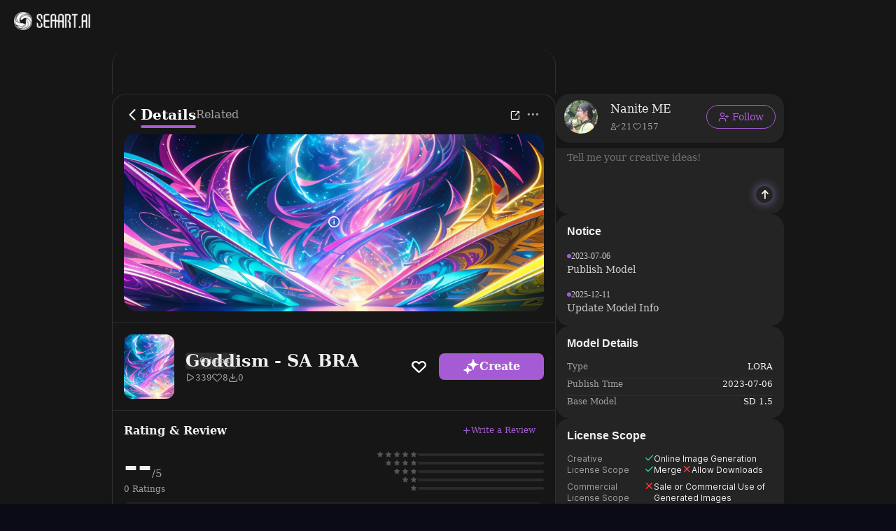

--- FILE ---
content_type: text/html; charset=utf-8
request_url: https://www.seaart.ai/models/detail/85329a5682a44daaba4d508c4d935920
body_size: 19653
content:
<!doctype html>
<html data-n-head-ssr lang="en-US" data-n-head="%7B%22lang%22:%7B%22ssr%22:%22en-US%22%7D%7D">
  <head >
    <meta data-n-head="ssr" charset="utf-8"><meta data-n-head="ssr" name="viewport" content="width=device-width, initial-scale=1"><meta data-n-head="ssr" name="format-detection" content="telephone=no"><meta data-n-head="ssr" data-hid="yandex-verification" name="yandex-verification" content="9e7cacac1fde7bf3"><meta data-n-head="ssr" data-hid="charset" charset="utf-8"><meta data-n-head="ssr" data-hid="mobile-web-app-capable" name="mobile-web-app-capable" content="yes"><meta data-n-head="ssr" data-hid="apple-mobile-web-app-title" name="apple-mobile-web-app-title" content="SeaArt AI"><meta data-n-head="ssr" data-hid="theme-color" name="theme-color" content="#000000"><meta data-n-head="ssr" data-hid="og:site_name" name="og:site_name" property="og:site_name" content="SeaArt AI"><meta data-n-head="ssr" data-hid="og:image:width" name="og:image:width" property="og:image:width" content="48"><meta data-n-head="ssr" data-hid="og:image:height" name="og:image:height" property="og:image:height" content="48"><meta data-n-head="ssr" data-hid="og:image:type" name="og:image:type" property="og:image:type" content="image/webp"><meta data-n-head="ssr" data-hid="google-site-verification" name="google-site-verification" content="Y5FblrFrB7sAFyw1h4gM3T8QsV-R6HvMcZC8_osNeMA"><meta data-n-head="ssr" data-hid="og:type" name="og:type" content="website"><meta data-n-head="ssr" data-hid="i18n-og" property="og:locale" content="en_US"><meta data-n-head="ssr" data-hid="i18n-og-alt-zh-CN" property="og:locale:alternate" content="zh_CN"><meta data-n-head="ssr" data-hid="i18n-og-alt-zh-TW" property="og:locale:alternate" content="zh_TW"><meta data-n-head="ssr" data-hid="i18n-og-alt-ar-SY" property="og:locale:alternate" content="ar_SY"><meta data-n-head="ssr" data-hid="i18n-og-alt-ja-JP" property="og:locale:alternate" content="ja_JP"><meta data-n-head="ssr" data-hid="i18n-og-alt-ko-KR" property="og:locale:alternate" content="ko_KR"><meta data-n-head="ssr" data-hid="i18n-og-alt-de-DE" property="og:locale:alternate" content="de_DE"><meta data-n-head="ssr" data-hid="i18n-og-alt-fr-FR" property="og:locale:alternate" content="fr_FR"><meta data-n-head="ssr" data-hid="i18n-og-alt-ru-RU" property="og:locale:alternate" content="ru_RU"><meta data-n-head="ssr" data-hid="i18n-og-alt-es-ES" property="og:locale:alternate" content="es_ES"><meta data-n-head="ssr" data-hid="i18n-og-alt-pt-PT" property="og:locale:alternate" content="pt_PT"><meta data-n-head="ssr" data-hid="i18n-og-alt-th-TH" property="og:locale:alternate" content="th_TH"><meta data-n-head="ssr" data-hid="i18n-og-alt-id-ID" property="og:locale:alternate" content="id_ID"><meta data-n-head="ssr" data-hid="i18n-og-alt-it-IT" property="og:locale:alternate" content="it_IT"><meta data-n-head="ssr" data-hid="i18n-og-alt-vi-VN" property="og:locale:alternate" content="vi_VN"><meta data-n-head="ssr" data-hid="i18n-og-alt-tr-TR" property="og:locale:alternate" content="tr_TR"><meta data-n-head="ssr" data-hid="description" name="description" content="Meet Goddism - SA BRA model on SeaArt. Experience free Stable Diffusion models that get you the best AI-generated images using text prompts."><meta data-n-head="ssr" data-hid="keywords" name="keywords" content="Goddism - SA BRA" tag=""><meta data-n-head="ssr" data-hid="og:title" name="og:title" content="Goddism - SA BRA - SeaArt AI Model"><meta data-n-head="ssr" data-hid="og:description" name="og:description" content="Meet Goddism - SA BRA model on SeaArt. Experience free Stable Diffusion models that get you the best AI-generated images using text prompts."><meta data-n-head="ssr" data-hid="og:image" name="og:image" content="https://image.cdn2.seaart.me/2023-07-27/49518251630661/275f3c6a431b11ba45753a7005c89ba3220be4f1_high.webp"><title>Goddism - SA BRA - SeaArt AI Model</title><base href="/"><link data-n-head="ssr" rel="icon" type="image/x-icon" href="/favicon.ico"><link data-n-head="ssr" rel="apple-touch-icon" href="/apple-touch-icon.png"><link data-n-head="ssr" rel="apple-touch-icon-precomposed" href="/apple-touch-icon-precomposed.png"><link data-n-head="ssr" rel="preconnect" href="https://cdn1.resource-static-cdn.seaart.me"><link data-n-head="ssr" rel="dns-prefetch" href="https://cdn1.resource-static-cdn.seaart.me"><link data-n-head="ssr" data-hid="shortcut-icon" rel="shortcut icon" href="https://image.cdn2.seaart.ai/icon/logo144new.webp"><link data-n-head="ssr" data-hid="apple-touch-icon" rel="apple-touch-icon" href="https://image.cdn2.seaart.ai/icon/logo48new.webp" sizes="48x48"><link data-n-head="ssr" rel="manifest" href="https://cdn1.resource-static-cdn.seaart.me/web/prod/manifest.3080c111.json" data-hid="manifest"><link data-n-head="ssr" data-hid="i18n-alt-en" rel="alternate" href="https://www.seaart.ai/models/detail/85329a5682a44daaba4d508c4d935920" hreflang="en"><link data-n-head="ssr" data-hid="i18n-alt-en-US" rel="alternate" href="https://www.seaart.ai/models/detail/85329a5682a44daaba4d508c4d935920" hreflang="en-US"><link data-n-head="ssr" data-hid="i18n-alt-zh" rel="alternate" href="https://www.seaart.ai/zhCN/models/detail/85329a5682a44daaba4d508c4d935920" hreflang="zh"><link data-n-head="ssr" data-hid="i18n-alt-zh-CN" rel="alternate" href="https://www.seaart.ai/zhCN/models/detail/85329a5682a44daaba4d508c4d935920" hreflang="zh-CN"><link data-n-head="ssr" data-hid="i18n-alt-zh-TW" rel="alternate" href="https://www.seaart.ai/zhTW/models/detail/85329a5682a44daaba4d508c4d935920" hreflang="zh-TW"><link data-n-head="ssr" data-hid="i18n-alt-ar" rel="alternate" href="https://www.seaart.ai/ar/models/detail/85329a5682a44daaba4d508c4d935920" hreflang="ar"><link data-n-head="ssr" data-hid="i18n-alt-ar-SY" rel="alternate" href="https://www.seaart.ai/ar/models/detail/85329a5682a44daaba4d508c4d935920" hreflang="ar-SY"><link data-n-head="ssr" data-hid="i18n-alt-ja" rel="alternate" href="https://www.seaart.ai/ja/models/detail/85329a5682a44daaba4d508c4d935920" hreflang="ja"><link data-n-head="ssr" data-hid="i18n-alt-ja-JP" rel="alternate" href="https://www.seaart.ai/ja/models/detail/85329a5682a44daaba4d508c4d935920" hreflang="ja-JP"><link data-n-head="ssr" data-hid="i18n-alt-ko" rel="alternate" href="https://www.seaart.ai/ko/models/detail/85329a5682a44daaba4d508c4d935920" hreflang="ko"><link data-n-head="ssr" data-hid="i18n-alt-ko-KR" rel="alternate" href="https://www.seaart.ai/ko/models/detail/85329a5682a44daaba4d508c4d935920" hreflang="ko-KR"><link data-n-head="ssr" data-hid="i18n-alt-de" rel="alternate" href="https://www.seaart.ai/de/models/detail/85329a5682a44daaba4d508c4d935920" hreflang="de"><link data-n-head="ssr" data-hid="i18n-alt-de-DE" rel="alternate" href="https://www.seaart.ai/de/models/detail/85329a5682a44daaba4d508c4d935920" hreflang="de-DE"><link data-n-head="ssr" data-hid="i18n-alt-fr" rel="alternate" href="https://www.seaart.ai/fr/models/detail/85329a5682a44daaba4d508c4d935920" hreflang="fr"><link data-n-head="ssr" data-hid="i18n-alt-fr-FR" rel="alternate" href="https://www.seaart.ai/fr/models/detail/85329a5682a44daaba4d508c4d935920" hreflang="fr-FR"><link data-n-head="ssr" data-hid="i18n-alt-ru" rel="alternate" href="https://www.seaart.ai/ru/models/detail/85329a5682a44daaba4d508c4d935920" hreflang="ru"><link data-n-head="ssr" data-hid="i18n-alt-ru-RU" rel="alternate" href="https://www.seaart.ai/ru/models/detail/85329a5682a44daaba4d508c4d935920" hreflang="ru-RU"><link data-n-head="ssr" data-hid="i18n-alt-es" rel="alternate" href="https://www.seaart.ai/es/models/detail/85329a5682a44daaba4d508c4d935920" hreflang="es"><link data-n-head="ssr" data-hid="i18n-alt-es-ES" rel="alternate" href="https://www.seaart.ai/es/models/detail/85329a5682a44daaba4d508c4d935920" hreflang="es-ES"><link data-n-head="ssr" data-hid="i18n-alt-pt" rel="alternate" href="https://www.seaart.ai/pt/models/detail/85329a5682a44daaba4d508c4d935920" hreflang="pt"><link data-n-head="ssr" data-hid="i18n-alt-pt-PT" rel="alternate" href="https://www.seaart.ai/pt/models/detail/85329a5682a44daaba4d508c4d935920" hreflang="pt-PT"><link data-n-head="ssr" data-hid="i18n-alt-th" rel="alternate" href="https://www.seaart.ai/th/models/detail/85329a5682a44daaba4d508c4d935920" hreflang="th"><link data-n-head="ssr" data-hid="i18n-alt-th-TH" rel="alternate" href="https://www.seaart.ai/th/models/detail/85329a5682a44daaba4d508c4d935920" hreflang="th-TH"><link data-n-head="ssr" data-hid="i18n-alt-id" rel="alternate" href="https://www.seaart.ai/indo/models/detail/85329a5682a44daaba4d508c4d935920" hreflang="id"><link data-n-head="ssr" data-hid="i18n-alt-id-ID" rel="alternate" href="https://www.seaart.ai/indo/models/detail/85329a5682a44daaba4d508c4d935920" hreflang="id-ID"><link data-n-head="ssr" data-hid="i18n-alt-it" rel="alternate" href="https://www.seaart.ai/it/models/detail/85329a5682a44daaba4d508c4d935920" hreflang="it"><link data-n-head="ssr" data-hid="i18n-alt-it-IT" rel="alternate" href="https://www.seaart.ai/it/models/detail/85329a5682a44daaba4d508c4d935920" hreflang="it-IT"><link data-n-head="ssr" data-hid="i18n-alt-vi" rel="alternate" href="https://www.seaart.ai/vi/models/detail/85329a5682a44daaba4d508c4d935920" hreflang="vi"><link data-n-head="ssr" data-hid="i18n-alt-vi-VN" rel="alternate" href="https://www.seaart.ai/vi/models/detail/85329a5682a44daaba4d508c4d935920" hreflang="vi-VN"><link data-n-head="ssr" data-hid="i18n-alt-tr" rel="alternate" href="https://www.seaart.ai/tr/models/detail/85329a5682a44daaba4d508c4d935920" hreflang="tr"><link data-n-head="ssr" data-hid="i18n-alt-tr-TR" rel="alternate" href="https://www.seaart.ai/tr/models/detail/85329a5682a44daaba4d508c4d935920" hreflang="tr-TR"><link data-n-head="ssr" data-hid="i18n-xd" rel="alternate" href="https://www.seaart.ai/models/detail/85329a5682a44daaba4d508c4d935920" hreflang="x-default"><link data-n-head="ssr" data-hid="i18n-can" rel="canonical" href="https://www.seaart.ai/models/detail/85329a5682a44daaba4d508c4d935920"><link data-n-head="ssr" data-hid="canonical" rel="canonical" href="https://www.seaart.ai/models/detail/85329a5682a44daaba4d508c4d935920"><script data-n-head="ssr">
      (function(w,d,s,l,i){w[l]=w[l]||[];w[l].push({'gtm.start':
      new Date().getTime(),event:'gtm.js'});var f=d.getElementsByTagName(s)[0],
      j=d.createElement(s),dl=l!='dataLayer'?'&l='+l:'';j.async=true;j.src=
      'https://www.googletagmanager.com/gtm.js?id='+i+dl;f.parentNode.insertBefore(j,f);
      })(window,document,'script','dataLayer','GTM-TVBKQXD2');
    </script><script data-n-head="ssr" type="application/ld+json">{"@context":"https://schema.org","@type":"SoftwareApplication","name":"Goddism - SA BRA","offers":{"@type":"Offer","price":"0"},"aggregateRating":{"@type":"AggregateRating","ratingValue":"4.9","ratingCount":339},"creator":{"name":"Nanite ME","@type":"Person"}}</script><link rel="stylesheet" href="https://cdn1.resource-static-cdn.seaart.me/web/prod/css/6c3064b.css"><link rel="stylesheet" href="https://cdn1.resource-static-cdn.seaart.me/web/prod/css/095ebde.css"><link rel="stylesheet" href="https://cdn1.resource-static-cdn.seaart.me/web/prod/css/d0213c8.css"><link rel="stylesheet" href="https://cdn1.resource-static-cdn.seaart.me/web/prod/css/06bf8db.css"><link rel="stylesheet" href="https://cdn1.resource-static-cdn.seaart.me/web/prod/css/c8be847.css"><link rel="stylesheet" href="https://cdn1.resource-static-cdn.seaart.me/web/prod/css/bd2e5e4.css"><link rel="stylesheet" href="https://cdn1.resource-static-cdn.seaart.me/web/prod/css/7d1daa6.css"><link rel="stylesheet" href="https://cdn1.resource-static-cdn.seaart.me/web/prod/css/e777578.css"><link rel="stylesheet" href="https://cdn1.resource-static-cdn.seaart.me/web/prod/css/1de5b1d.css"><link rel="stylesheet" href="https://cdn1.resource-static-cdn.seaart.me/web/prod/css/c88a227.css"><link rel="stylesheet" href="https://cdn1.resource-static-cdn.seaart.me/web/prod/css/b43bd34.css"><link rel="stylesheet" href="https://cdn1.resource-static-cdn.seaart.me/web/prod/css/0e12cb2.css"><link rel="stylesheet" href="https://cdn1.resource-static-cdn.seaart.me/web/prod/css/eb726a6.css"><link rel="stylesheet" href="https://cdn1.resource-static-cdn.seaart.me/web/prod/css/59e28f9.css"><link rel="stylesheet" href="https://cdn1.resource-static-cdn.seaart.me/web/prod/css/dda9627.css"><link rel="stylesheet" href="https://cdn1.resource-static-cdn.seaart.me/web/prod/css/139641d.css"><link rel="stylesheet" href="https://cdn1.resource-static-cdn.seaart.me/web/prod/css/91b478e.css"><link rel="stylesheet" href="https://cdn1.resource-static-cdn.seaart.me/web/prod/css/c0b4c7f.css"><link rel="stylesheet" href="https://cdn1.resource-static-cdn.seaart.me/web/prod/css/bbcc576.css"><link rel="stylesheet" href="https://cdn1.resource-static-cdn.seaart.me/web/prod/css/f9ab1be.css"><link rel="stylesheet" href="https://cdn1.resource-static-cdn.seaart.me/web/prod/css/f04607f.css"><link rel="stylesheet" href="https://cdn1.resource-static-cdn.seaart.me/web/prod/css/7f88209.css"><link rel="stylesheet" href="https://cdn1.resource-static-cdn.seaart.me/web/prod/css/d4eaa29.css"><link rel="stylesheet" href="https://cdn1.resource-static-cdn.seaart.me/web/prod/css/8ff505b.css"><link rel="stylesheet" href="https://cdn1.resource-static-cdn.seaart.me/web/prod/css/5f7ec64.css"><link rel="stylesheet" href="https://cdn1.resource-static-cdn.seaart.me/web/prod/css/6c4d0fe.css">
  </head>
  <body >
    <div data-server-rendered="true" id="__nuxt"><div id="__layout"><div id="app" data-v-76dc97de><section class="el-container container-wraper is-vertical" data-v-76dc97de><header data-group="page-header" class="el-header" style="height:62px;padding:0;top:0;position:fixed;z-index:101;" data-v-76dc97de><div class="top-banner" style="display:none;" data-v-0348289a data-v-76dc97de><a href="/mall?dotFrom=svip_banner" class="discount-banner-bg" data-v-0348289a><!----></a> <span aria-label="Close" class="close-btn" data-v-0348289a>×</span></div> <div class="top-menu" data-v-73d8faca data-v-76dc97de><div class="left-tabs" data-v-73d8faca><div data-hand class="menu-icon flex_c_m" style="display:none;" data-v-73d8faca><i class="iconfont icon-menu" data-v-73d8faca></i></div> <a href="/" data-text="" class="web-logo canary" data-v-73d8faca><img src="https://cdn1.resource-static-cdn.seaart.me/web/prod/img/home-nav-logo.5792026.png" alt="SeaArt AI" class="logo" data-v-73d8faca></a> <span class="company-name" style="display:none;" data-v-73d8faca>
      Enterprise Version
    </span> <div data-v-e6af92cc data-v-73d8faca><div class="tabs-list-box flex" data-v-e6af92cc></div></div></div> <div class="middle-search-area" data-v-73d8faca><!----></div> <div class="right-icons" data-v-73d8faca><!----></div></div></header> <section class="el-container body-container" style="padding:62px 0 0 0px;" data-v-76dc97de><div data-fetch-key="data-v-0d71fbd0:0" class="base-page-view flex_c" data-v-0d71fbd0 data-v-76dc97de><!----> <div rightWidth="426" class="layout-container-box" data-v-1d4e6967 data-v-0d71fbd0><div class="sticky-mask" style="top:62px;" data-v-1d4e6967></div> <div class="layout-wrapper flex_c" style="max-width:960px;" data-v-1d4e6967><!----> <div class="layout-center" style="top:62px;" data-v-1d4e6967><div class="detail-tabs-container" style="top:72px;" data-v-58c80340 data-v-0d71fbd0><div class="detail-tabs" data-v-58c80340><div class="tabs-left" data-v-58c80340><div class="back-btn flex_c_m" data-v-58c80340><i class="iconfont icon-fanhui" data-v-58c80340></i></div> <div class="tab-item active" data-v-58c80340>
        Details
      </div><div class="tab-item" data-v-58c80340>
        Related
      </div></div> <div class="tabs-right" data-v-58c80340> <div class="action-buttons" data-v-58c80340><div class="action-btn" data-v-58c80340><i class="iconfont icon-share-icon" data-v-58c80340></i> <!----> <!----></div></div> <div data-v-4f23f15e data-v-58c80340><span data-v-4f23f15e><div role="tooltip" id="el-popover-1645" aria-hidden="true" class="el-popover el-popper hy-more-popover-box" style="width:undefinedpx;display:none;"><!----><div class="pop-btns" data-v-4f23f15e><div class="btn-item" data-v-4f23f15e><!----> <!----> <div class="flex_m" data-v-4f23f15e><i class="iconfont icon-Download" data-v-4f23f15e></i> <span data-v-4f23f15e>Download</span></div></div><div class="btn-item" data-v-4f23f15e><!----> <div data-event="not_interest" data-id="85329a5682a44daaba4d508c4d935920" data-type="1" data-desc="不感兴趣按钮点击" data-v-0bdc1f7d data-v-4f23f15e><div class="flex_m" data-v-0bdc1f7d data-v-4f23f15e><i class="iconfont icon-buganxingqu" data-v-0bdc1f7d data-v-4f23f15e></i> <span data-v-0bdc1f7d data-v-4f23f15e>Not Interested</span></div></div> <!----></div><div class="btn-item" data-v-4f23f15e><div data-event="click_report" data-id="85329a5682a44daaba4d508c4d935920" data-type="1" data-desc="举报按钮点击" data-v-7ca32040 data-v-4f23f15e><div class="flex_m" data-v-7ca32040 data-v-4f23f15e><i class="iconfont icon-jubao3" data-v-7ca32040 data-v-4f23f15e></i> <span data-v-7ca32040 data-v-4f23f15e>Report</span></div> <div class="el-dialog__wrapper" style="display:none;" data-v-8869d288 data-v-7ca32040><div role="dialog" aria-modal="true" aria-label="dialog" class="el-dialog hy-report-modal-box" style="margin-top:15vh;width:690px;"><div class="el-dialog__header"><span class="el-dialog__title"></span><!----></div><!----><!----></div></div></div> <!----> <!----></div><div class="btn-item" data-v-4f23f15e><!----> <!----> <div class="flex_m" data-v-4f23f15e><i class="iconfont icon-user-plus" data-v-4f23f15e></i> <span data-v-4f23f15e>Claim</span></div></div></div> </div><span class="el-popover__reference-wrapper"><div class="more-btn" data-v-58c80340><i class="iconfont icon-Ellipsis1" data-v-58c80340></i></div></span></span></div></div></div></div> <div class="version-tab flex_c_m" data-v-1d4e6967 data-v-0d71fbd0><!----> <div class="version-tab-wrapper" data-v-e2fcc73c data-v-0d71fbd0><div class="gradient-mask gradient-mask-left" style="display:none;" data-v-e2fcc73c></div> <div class="version-tab" data-v-e2fcc73c><div class="version-item flex_c_m active" data-v-e2fcc73c>
      V1
    </div></div> <div class="gradient-mask gradient-mask-right" style="display:none;" data-v-e2fcc73c></div></div></div> <div class="pp-16" data-v-1d4e6967 data-v-0d71fbd0><div class="hy-media-gallery" data-v-011f6479 data-v-0d71fbd0><div class="main-media-container" data-v-011f6479><div class="background-layer" style="background-image:url(https://image.cdn2.seaart.me/2023-07-27/49518251630661/275f3c6a431b11ba45753a7005c89ba3220be4f1_high.webp);" data-v-011f6479 data-v-011f6479></div> <div class="overlay-layer" data-v-011f6479></div> <div class="media-box image-box" data-v-011f6479 data-v-011f6479><img src="https://image.cdn2.seaart.me/2023-07-27/49518251630661/275f3c6a431b11ba45753a7005c89ba3220be4f1_high.webp" alt="" class="main-image" data-v-011f6479> <div class="top-right-button-area" data-v-011f6479><button class="remix-button" data-v-011f6479>
              Remix
            </button></div> <div class="info-slot" data-v-011f6479><span data-v-0d71fbd0><div role="tooltip" id="el-popover-94" aria-hidden="true" class="el-popover el-popper" style="width:320px;display:none;"><!----><div class="image-meta" data-v-b7deea88 data-v-0d71fbd0><!----> <!----> <!----> <!----> <div class="btn-box" data-v-b7deea88><div class="btn" data-v-b7deea88>Remix</div></div></div> </div><span class="el-popover__reference-wrapper"><i class="iconfont icon-notification" data-v-0d71fbd0></i></span></span></div></div></div> <!----> <div class="el-dialog__wrapper" style="display:none;" data-v-20da2860 data-v-011f6479><div role="dialog" aria-modal="true" aria-label="dialog" class="el-dialog is-fullscreen media-source-dialog"><div class="el-dialog__header"><span class="el-dialog__title"></span><!----></div><!----><!----></div></div></div></div> <div class="pp-16 border-b border-t sticky-info" style="top:130px;" data-v-1d4e6967 data-v-0d71fbd0><div class="author-info-card" data-v-4c8c8a52 data-v-0d71fbd0><div class="card-avatar" data-v-4c8c8a52><!----> <img src="https://image.cdn2.seaart.me/temp-convert-webp/png/2023-07-27/49518251630661/275f3c6a431b11ba45753a7005c89ba3220be4f1_low.webp" alt="Goddism - SA BRA" class="avatar-image" data-v-4c8c8a52></div> <div class="card-content" data-v-4c8c8a52><div class="author-header" data-v-4c8c8a52><div class="title-prefix" data-v-4c8c8a52><div class="label-tag flex_c_m" data-v-3f13948f data-v-0d71fbd0><!----> <!----> <!----> <div class="original-tag flex_c_m margin-right-8" data-v-3f13948f><svg aria-hidden="true" class="svg-icon" data-v-0688e833 data-v-3f13948f><use href="#icon-modelOriginal" data-v-0688e833></use></svg> <div class="txt" data-v-3f13948f>Original</div></div></div></div> <h1 class="author-name line-two" style="text-indent:0px;" data-v-4c8c8a52>Goddism - SA BRA</h1></div> <div class="stats-row" data-v-4c8c8a52><div class="stat-item" data-v-4c8c8a52><i class="iconfont icon-icon-play" data-v-4c8c8a52></i> <!----> <span data-v-4c8c8a52>339</span></div><div class="stat-item" data-v-4c8c8a52><i class="iconfont icon-icon-collect1" data-v-4c8c8a52></i> <!----> <span data-v-4c8c8a52>8</span></div><div class="stat-item" data-v-4c8c8a52><i class="iconfont icon-Download" data-v-4c8c8a52></i> <!----> <span data-v-4c8c8a52>0</span></div></div> <!----> <!----> <!----></div> <div class="actions-wrapper" data-v-4c8c8a52><div class="collect-btn" data-v-4c8c8a52 data-v-0d71fbd0><i class="iconfont icon-icon-collect1" data-v-4c8c8a52 data-v-0d71fbd0></i></div> <!----> <button class="generate-btn" data-v-4c8c8a52> <img src="[data-uri]" alt="sparkles" class="btn-icon" data-v-4c8c8a52> <span data-v-4c8c8a52>Create</span></button> </div></div></div> <!----> <!----> <div class="rating-review-area pp-16 border-b" data-v-473084a9 data-v-0d71fbd0><div class="rating-review" data-v-6a3ae3ae data-v-473084a9><div class="review-header" data-v-6a3ae3ae><h2 class="title" data-v-6a3ae3ae>Rating &amp; Review</h2> <button class="write-btn" data-v-6a3ae3ae><i class="iconfont icon-add-tag" data-v-6a3ae3ae></i>
      Write a Review
    </button></div> <div class="rating-container" data-v-6a3ae3ae><div class="rating-summary" data-v-6a3ae3ae><div class="score-wrapper" data-v-6a3ae3ae><span class="score" data-v-6a3ae3ae>--</span> <span class="base-score" data-v-6a3ae3ae>/5</span></div> <div class="rating-count" data-v-6a3ae3ae>0 Ratings</div></div> <div class="hy-rating-distribution" data-v-8f800e58 data-v-6a3ae3ae><div class="rating-bar-item" data-v-8f800e58><div class="stars" data-v-8f800e58><i class="el-icon-star-on" data-v-8f800e58></i><i class="el-icon-star-on" data-v-8f800e58></i><i class="el-icon-star-on" data-v-8f800e58></i><i class="el-icon-star-on" data-v-8f800e58></i><i class="el-icon-star-on" data-v-8f800e58></i></div> <div class="progress-bar" data-v-8f800e58><div class="progress-fill" style="width:0%;" data-v-8f800e58></div></div></div><div class="rating-bar-item" data-v-8f800e58><div class="stars" data-v-8f800e58><i class="el-icon-star-on" data-v-8f800e58></i><i class="el-icon-star-on" data-v-8f800e58></i><i class="el-icon-star-on" data-v-8f800e58></i><i class="el-icon-star-on" data-v-8f800e58></i></div> <div class="progress-bar" data-v-8f800e58><div class="progress-fill" style="width:0%;" data-v-8f800e58></div></div></div><div class="rating-bar-item" data-v-8f800e58><div class="stars" data-v-8f800e58><i class="el-icon-star-on" data-v-8f800e58></i><i class="el-icon-star-on" data-v-8f800e58></i><i class="el-icon-star-on" data-v-8f800e58></i></div> <div class="progress-bar" data-v-8f800e58><div class="progress-fill" style="width:0%;" data-v-8f800e58></div></div></div><div class="rating-bar-item" data-v-8f800e58><div class="stars" data-v-8f800e58><i class="el-icon-star-on" data-v-8f800e58></i><i class="el-icon-star-on" data-v-8f800e58></i></div> <div class="progress-bar" data-v-8f800e58><div class="progress-fill" style="width:0%;" data-v-8f800e58></div></div></div><div class="rating-bar-item" data-v-8f800e58><div class="stars" data-v-8f800e58><i class="el-icon-star-on" data-v-8f800e58></i></div> <div class="progress-bar" data-v-8f800e58><div class="progress-fill" style="width:0%;" data-v-8f800e58></div></div></div></div></div> <div class="creators-say" data-v-33f04229 data-v-6a3ae3ae><div class="creators-content" data-v-33f04229><!----> <div class="creator-reviews" data-v-33f04229><div class="review-item" data-v-33f04229><p class="review-text" data-v-33f04229>Not enough ratings or reviews received yet</p></div></div></div></div></div></div> <div objId="85329a5682a44daaba4d508c4d935920" objType="2" relatedObj="[object Object]" class="model-comment-area" data-v-4f57d19c data-v-0d71fbd0><div class="border-b" data-v-4f57d19c><div class="common-tabs my-comment-tabs el-tabs el-tabs--top align-center" data-v-28d866ac data-v-4f57d19c><div class="el-tabs__header is-top"><div class="el-tabs__nav-wrap is-top"><div class="el-tabs__nav-scroll"><div role="tablist" class="el-tabs__nav is-top" style="transform:translateX(-0px);"><div class="el-tabs__active-bar is-top" style="width:0px;transform:translateX(0px);ms-transform:translateX(0px);webkit-transform:translateX(0px);"></div></div></div></div></div><div class="el-tabs__content"><div role="tabpanel" id="pane-like" aria-labelledby="tab-like" class="el-tab-pane" data-v-28d866ac></div><div role="tabpanel" aria-hidden="true" id="pane-time" aria-labelledby="tab-time" class="el-tab-pane" style="display:none;" data-v-28d866ac></div></div></div></div> <div data-v-4f57d19c><div class="user-comment" data-v-045bb5ec data-v-4f57d19c><div class="comment-list-box" data-v-045bb5ec></div> <div class="loading-box" style="display:none;" data-v-045bb5ec></div> <div class="no-data-box" style="display:;" data-v-045bb5ec><img src="https://cdn1.resource-static-cdn.seaart.me/web/prod/img/comment_no_data.883637a.png" alt="no-data" class="no-data-img" data-v-045bb5ec> <div class="no-data-text" data-v-045bb5ec>No data available</div></div> <div data-v-60c44a5f data-v-045bb5ec><div class="el-dialog__wrapper" style="display:none;" data-v-60c44a5f><div role="dialog" aria-modal="true" aria-label="dialog" class="el-dialog add-comment-modal" style="margin-top:15vh;width:495px;"><div class="el-dialog__header"><span class="el-dialog__title"></span><button type="button" aria-label="Close" class="el-dialog__headerbtn"><i class="el-dialog__close el-icon el-icon-close"></i></button></div><!----><!----></div></div> <div data-v-2a2fd426 data-v-60c44a5f><!----> <div class="el-dialog__wrapper" style="display:none;" data-v-06647cf1 data-v-2a2fd426><div role="dialog" aria-modal="true" aria-label="dialog" class="el-dialog link-upload-modal-box custom-dialog" style="margin-top:15vh;width:407px;"><div class="el-dialog__header"><span class="el-dialog__title"></span><button type="button" aria-label="Close" class="el-dialog__headerbtn"><i class="el-dialog__close el-icon el-icon-close"></i></button></div><!----><!----></div></div></div></div> <div class="el-dialog__wrapper" style="display:none;" data-v-8869d288 data-v-045bb5ec><div role="dialog" aria-modal="true" aria-label="dialog" class="el-dialog hy-report-modal-box" style="margin-top:15vh;width:690px;"><div class="el-dialog__header"><span class="el-dialog__title"></span><!----></div><!----><!----></div></div></div></div></div> <div class="recommend-container" style="display:none;" data-v-1d4e6967 data-v-0d71fbd0><!----></div></div> <div class="layout-right" style="width:34%;top:0px;" data-v-1d4e6967><div class="user-card-container" style="top:72px;" data-v-77935f17 data-v-0d71fbd0><div class="user-card" data-v-77935f17><div class="author flex" data-v-6a33d82b data-v-77935f17><div class="left flex" data-v-6a33d82b><div class="head" style="background-color:transparent;" data-v-6a33d82b><div class="base-avatar" style="width:48px;height:48px;" data-v-02dafc6a data-v-6a33d82b><div class="base-container" style="background-color:#516a8b;" data-v-02dafc6a><img loading="lazy" width="48" height="48" src="https://image.cdn2.seaart.me/temp-convert-webp/png/static/upload/20230727/83cac19a-03d8-46e7-bde2-ebc6b53cbac9_low.webp?format=webp&amp;quality=low&amp;maxsize=120,0" alt="avatar" class="base-image" data-v-02dafc6a> <div class="base-text" style="font-size:24px;display:none;" data-v-02dafc6a>
      N
    </div></div> <!----></div></div> <div class="name" data-v-6a33d82b><a href="/user/5d5f7f1d91fd3525a6f4cab120040792" rel="nofollow" class="personal-info-a" data-v-6a33d82b>
        Nanite ME
      </a> <div class="nums" data-v-6a33d82b data-v-77935f17><div class="nums-item" data-v-6a33d82b data-v-77935f17><i class="iconfont icon-icon-following1" data-v-6a33d82b data-v-77935f17></i> <span data-v-6a33d82b data-v-77935f17>21</span></div><div class="nums-item" data-v-6a33d82b data-v-77935f17><i class="iconfont icon-collect-gpt" data-v-6a33d82b data-v-77935f17></i> <span data-v-6a33d82b data-v-77935f17>157</span></div></div></div> <button type="button" data-event="click_follow" data-id="5d5f7f1d91fd3525a6f4cab120040792" class="el-button follow el-button--default" data-v-6a33d82b><!----><!----><span><i class="iconfont icon-user-plus" data-v-77935f17></i>
      Follow
    </span></button></div> <!----></div></div></div> <div class="creative-assistant-input" data-v-59b0d17f data-v-0d71fbd0><div class="input-header" data-v-59b0d17f><span class="header-title" data-v-59b0d17f>Chat with the model</span> <i class="el-tooltip iconfont icon-notification tips-icon" data-v-59b0d17f data-v-59b0d17f></i></div> <div class="input-area" data-v-59b0d17f><div class="el-textarea" data-v-59b0d17f><textarea autocomplete="off" placeholder="Tell me your creative ideas!" maxlength="2000" class="el-textarea__inner" style="resize:none;"></textarea><!----></div> <div class="send-btn disabled" data-v-59b0d17f><i class="iconfont icon-a-Pedestalup" data-v-59b0d17f></i></div></div></div> <div class="notice" data-v-131996b6 data-v-0d71fbd0><div class="title" data-v-131996b6>Notice</div> <div class="notice-content" data-v-131996b6><div class="notice-item" data-v-131996b6><div class="item-title flex_m" data-v-131996b6>2023-07-06</div> <div class="item-content" data-v-131996b6>Publish Model</div></div><div class="notice-item" data-v-131996b6><div class="item-title flex_m" data-v-131996b6>2025-12-11</div> <div class="item-content" data-v-131996b6>Update Model Info</div></div></div></div> <div class="version-info" data-v-1ad12a89 data-v-0d71fbd0><div class="title" data-v-1ad12a89>Model Details</div> <div class="content" data-v-1ad12a89><div class="content-item flex_t" data-v-1ad12a89><div class="label" data-v-1ad12a89>Type</div> <div class="value" data-v-1ad12a89>LORA</div></div> <div class="content-item flex_t" data-v-1ad12a89><div class="label" data-v-1ad12a89>Publish Time</div> <div class="value" data-v-1ad12a89>2023-07-06</div></div> <div class="content-item flex_t" data-v-1ad12a89><div class="label" data-v-1ad12a89>Base Model</div> <div class="value" data-v-1ad12a89>SD 1.5</div></div> <!----> <!----> <!----> <!----></div> <div class="el-dialog__wrapper" style="display:none;" data-v-0597aeae data-v-1ad12a89><div role="dialog" aria-modal="true" aria-label="dialog" class="el-dialog" style="margin-top:15vh;"><div class="el-dialog__header"><span class="el-dialog__title"></span><!----></div><!----><!----></div></div> <div class="el-dialog__wrapper" style="display:none;" data-v-73df4dde data-v-1ad12a89><div role="dialog" aria-modal="true" aria-label="dialog" class="el-dialog el-dialog--center" style="margin-top:15vh;width:40vw;"><div class="el-dialog__header"><span class="el-dialog__title"></span><!----></div><!----><!----></div></div> <div class="el-dialog__wrapper" style="display:none;" data-v-43e979c1 data-v-1ad12a89><div role="dialog" aria-modal="true" aria-label="dialog" class="el-dialog" style="margin-top:15vh;width:40vw;"><div class="el-dialog__header"><span class="el-dialog__title"></span><!----></div><!----><!----></div></div></div> <!----> <div class="license" data-v-69fb1bcb data-v-0d71fbd0><div class="title" data-v-69fb1bcb>License Scope</div> <div class="content" data-v-69fb1bcb><!----> <div class="content-item scope-item" data-v-69fb1bcb><div class="title" data-v-69fb1bcb>Creative License Scope</div> <div class="value" data-v-69fb1bcb><div class="item" data-v-69fb1bcb><i class="el-icon-check succ" data-v-69fb1bcb></i> <span data-v-69fb1bcb>Online Image Generation</span></div> <div class="item" data-v-69fb1bcb><i class="el-icon-check succ" data-v-69fb1bcb></i> <span data-v-69fb1bcb>Merge</span></div> <div class="item" data-v-69fb1bcb><i class="el-icon-close err" data-v-69fb1bcb></i> <span data-v-69fb1bcb>Allow Downloads</span></div></div></div> <div class="content-item" data-v-69fb1bcb><div class="title" data-v-69fb1bcb>Commercial License Scope</div> <div class="value" data-v-69fb1bcb><div class="item" data-v-69fb1bcb><i class="el-icon-close err" data-v-69fb1bcb></i> <span data-v-69fb1bcb>Sale or Commercial Use of Generated Images</span></div> <div class="item" data-v-69fb1bcb><i class="el-icon-check succ" data-v-69fb1bcb></i> <span data-v-69fb1bcb>Resale of Models or Their Sale After Merging</span></div></div></div></div></div> <div class="download-card" data-v-232c313a data-v-0d71fbd0><div class="qr-code-wrapper" data-v-232c313a><div class="qr-code" data-v-232c313a><img src="https://cdn1.resource-static-cdn.seaart.me/web/prod/img/download.beeb29e.png" alt="QR Code" data-v-232c313a></div></div> <div class="download-info" data-v-232c313a><div class="title" data-v-232c313a>Download SeaArt App</div> <div class="subtitle" data-v-232c313a>Continue your AI creation journey on mobile devices</div></div></div></div></div></div> <div class="page-info" style="display:none;" data-v-e5e6a2e0 data-v-0d71fbd0><div class="page-switch" data-v-e5e6a2e0><i class="iconfont icon-icon-arrow3" data-v-e5e6a2e0></i></div> <div class="page-seo" data-v-aa121c6a data-v-e5e6a2e0> <!----></div></div> <div class="el-dialog__wrapper share-dialog custom-dialog" style="display:none;" data-v-1f362f74 data-v-0d71fbd0><div role="dialog" aria-modal="true" aria-label="dialog" class="el-dialog" style="margin-top:15vh;"><div class="el-dialog__header"><span class="el-dialog__title"></span><!----></div><!----><!----></div></div> <div class="el-dialog__wrapper" style="display:none;" data-v-92fad2f6 data-v-0d71fbd0><div role="dialog" aria-modal="true" aria-label="Download" class="el-dialog download-dialog" style="margin-top:15vh;width:400px;"><div class="el-dialog__header"><span class="el-dialog__title">Download</span><button type="button" aria-label="Close" class="el-dialog__headerbtn"><i class="el-dialog__close el-icon el-icon-close"></i></button></div><!----><!----></div></div></div></section> <footer class="el-footer" style="height:auto;" data-v-76dc97de><div class="footer dot-group flex flex-col" data-v-c1d8abb0 data-v-76dc97de><div class="about-content" data-v-4b6d3970 data-v-c1d8abb0><div class="footer-logo" data-v-4b6d3970><img data-src="https://cdn1.resource-static-cdn.seaart.me/web/prod/img/home-nav-logo.5792026.png" alt="logo" width="135" height="32" data-v-4b6d3970> <div class="lang-btn" data-v-4b6d3970>
      English
      <i class="iconfont icon-icon-move" data-v-4b6d3970></i></div></div> <div class="footer-links" data-v-4b6d3970><div class="column" data-v-4b6d3970><div class="column-title" data-v-4b6d3970>Application</div> <div class="column-list" data-v-4b6d3970><a href="/ai-tools/text2img" class="column-link" style="display:;" data-v-4b6d3970>
          Create Image
        </a><a href="/character" class="column-link" style="display:;" data-v-4b6d3970>
          AI Characters
        </a><a href="/ai-tools" class="column-link" style="display:;" data-v-4b6d3970>
          Swift AI
        </a><a href="/model" class="column-link" style="display:;" data-v-4b6d3970>
          Model Training
        </a><a href="/editBoard" class="column-link" style="display:;" data-v-4b6d3970>
          Canvas
        </a><a href="/swift_app" class="column-link" style="display:;" data-v-4b6d3970>
          AI Apps
        </a><a href="/workflow" class="column-link" style="display:;" data-v-4b6d3970>
          Workflow
        </a></div></div><div class="column" data-v-4b6d3970><div class="column-title" data-v-4b6d3970>About</div> <div class="column-list" data-v-4b6d3970><a href="/studio" class="column-link" style="display:;" data-v-4b6d3970>
          Studio
        </a><a href="/rankDetail" class="column-link" style="display:;" data-v-4b6d3970>
          Rankings
        </a><a href="/chat" class="column-link" style="display:;" data-v-4b6d3970>
          AI Chat
        </a><a href="/blog" class="column-link" style="display:;" data-v-4b6d3970>
          AI Blog
        </a><a href="/news" class="column-link" style="display:;" data-v-4b6d3970>
          AI News
        </a></div></div><div class="column" data-v-4b6d3970><div class="column-title" data-v-4b6d3970>Help</div> <div class="column-list" data-v-4b6d3970><a href="https://docs.seaart.ai/" class="column-link" style="display:;" data-v-4b6d3970>
          Guides
        </a><a href="" class="column-link" style="display:;" data-v-4b6d3970>
          Customer Service
        </a></div></div></div> <div class="footer-apps" data-v-4b6d3970><div class="up" data-v-4b6d3970><div class="column-title" data-v-4b6d3970>Get App</div> <div class="app-btns" data-v-4b6d3970><a href="https://apps.apple.com/us/app/seaart-ai-art-generator/id6478189868" target="_blank" class="app-link" data-v-4b6d3970><div class="app-btn" data-v-4b6d3970><img data-src="[data-uri]" alt="icon" width="32" height="32" data-v-4b6d3970> <div class="btn-text" data-v-4b6d3970><div class="btn-sub" data-v-4b6d3970>Download on the</div> <div class="btn-name" data-v-4b6d3970>APP Store</div></div></div></a><a href="https://play.google.com/store/apps/details?id=ai.seaart.app.global" target="_blank" class="app-link" data-v-4b6d3970><div class="app-btn" data-v-4b6d3970><img data-src="https://cdn1.resource-static-cdn.seaart.me/web/prod/img/icon-google-play.2e2bdc3.png" alt="icon" width="32" height="32" data-v-4b6d3970> <div class="btn-text" data-v-4b6d3970><div class="btn-sub" data-v-4b6d3970>GET IT ON</div> <div class="btn-name" data-v-4b6d3970>Google Play</div></div></div></a></div></div> <div class="down" data-v-4b6d3970><div class="down-title" data-v-4b6d3970>Follow Us</div> <div class="connect-btns" data-v-4b6d3970><a href="https://discord.com/invite/gUHDU644vU" target="_blank" class="connect-link Discord" data-v-4b6d3970><img data-src="https://cdn1.resource-static-cdn.seaart.me/web/prod/img/icon-discord.6d05021.png" alt="icon" width="30" height="30" data-v-4b6d3970></a><a href="https://twitter.com/SeaArt_Ai" target="_blank" class="connect-link Twitter" data-v-4b6d3970><img data-src="https://cdn1.resource-static-cdn.seaart.me/web/prod/img/icon-twitter.c8fd589.png" alt="icon" width="30" height="30" data-v-4b6d3970></a><a href="https://www.instagram.com/seaartai/" target="_blank" class="connect-link Instagram" data-v-4b6d3970><img data-src="https://cdn1.resource-static-cdn.seaart.me/web/prod/img/icon-instagram.0230675.png" alt="icon" width="30" height="30" data-v-4b6d3970></a><a href="https://www.facebook.com/SeaArtAI" target="_blank" class="connect-link Facebook" data-v-4b6d3970><img data-src="[data-uri]" alt="icon" width="30" height="30" data-v-4b6d3970></a><a href="https://www.tiktok.com/@seaart.ai" target="_blank" class="connect-link TIKTOK" data-v-4b6d3970><img data-src="[data-uri]" alt="icon" width="30" height="30" data-v-4b6d3970></a><a href="https://www.reddit.com/r/SeaArt_Ai/" target="_blank" class="connect-link reddit" data-v-4b6d3970><img data-src="https://cdn1.resource-static-cdn.seaart.me/web/prod/img/icon-reddit.99956bf.png" alt="icon" width="30" height="30" data-v-4b6d3970></a><a href="https://www.youtube.com/channel/UC-hWsHj8797Sv2sf20-6-3g" target="_blank" class="connect-link Youtube" data-v-4b6d3970><img data-src="[data-uri]" alt="icon" width="30" height="30" data-v-4b6d3970></a><a href="https://www.pinterest.com/seaartaiofficial/" target="_blank" class="connect-link Pinterest" data-v-4b6d3970><img data-src="https://cdn1.resource-static-cdn.seaart.me/web/prod/img/icon-pin.3470a3d.png" alt="icon" width="30" height="30" data-v-4b6d3970></a></div></div></div></div> <div class="bottom-line" data-v-c1d8abb0><div data-v-c1d8abb0>© 2026 SeaArt, Inc.</div> <div class="terms flex items-center" data-v-c1d8abb0><span data-v-c1d8abb0><a target="_blank" href="https://image.cdn2.seaart.ai/static/DMCA0305.html" rel="nofollow" data-v-c1d8abb0>Copyright Policy</a></span> <div class="el-divider el-divider--vertical" data-v-c1d8abb0 data-v-c1d8abb0><!----></div> <span data-v-c1d8abb0><a target="_blank" href="https://image.cdn2.seaart.me/20250802/d2790ce8-f8e8-4ea4-a4a1-c958c728566e.html" rel="nofollow" data-v-c1d8abb0>
          Terms
        </a></span> <div class="el-divider el-divider--vertical" data-v-c1d8abb0 data-v-c1d8abb0><!----></div> <span data-v-c1d8abb0><a target="_blank" rel="nofollow" href="https://image.cdn2.seaart.me/20250710/e6a1e6bb-9c1b-4f63-af4e-011f28596d77.html" data-v-c1d8abb0>Privacy</a></span> <!----> <span style="display:none;" data-v-c1d8abb0><a target="_blank" rel="nofollow" href="https://image.cdn2.seaart.me/static/web/%E7%89%B9%E5%AE%9A%E5%95%86%E5%8F%96%E5%BC%95%E6%B3%95%E3%81%AB%E5%9F%BA%E3%81%A4%E3%82%99%E3%81%8F%E8%A1%A8%E7%A4%BA.html" data-v-c1d8abb0>特定商取引法</a></span> <!----> <span style="display:none;" data-v-c1d8abb0><a target="_blank" rel="nofollow" href="https://image.cdn2.seaart.me/static/web/%E8%B3%87%E9%87%91%E6%B1%BA%E6%B8%88%E6%B3%95%E3%81%AB%E5%9F%BA%E3%81%A4%E3%82%99%E3%81%8F%E8%A1%A8%E7%A4%BA.html" data-v-c1d8abb0>資金決済法に基づく表示</a></span></div></div></div></footer> <div style="display:none;" data-v-60447974 data-v-76dc97de><div data-group="page_left_menu" class="left-menu-box" style="top:62px;height:calc(100vh - 62px);" data-v-60447974><div class="menu-list-box" data-v-60447974> <span data-v-60447974><div role="tooltip" id="el-popover-442" aria-hidden="true" class="el-popover el-popper" style="width:undefinedpx;display:none;"><!----><div data-group="page_left_menu" class="more-pup" data-v-60447974></div> </div><span class="el-popover__reference-wrapper"><div class="item flex_m" data-v-60447974><div class="licon flex_m" data-v-60447974><i class="iconfont icon-gengduo1" data-v-60447974></i></div> <div class="itext" data-v-60447974><span data-v-60447974>More</span></div></div></span></span></div> <div class="footer-btn" style="display:none;" data-v-60447974><div class="share-box" data-v-60447974><div class="external-links flex" style="display:none;" data-v-60447974></div> <div class="title-cell flex" style="display:none;" data-v-60447974></div></div></div></div></div> <div class="mini-menu-box" style="top:62px;height:calc(100vh - 62px) ;display:none;" data-v-64c4d8ca data-v-76dc97de></div> <div class="menu-mask" style="display:none;" data-v-76dc97de></div> <!----><!----><!----><!----><!----><!----><!----><!----><!----><!----><!----><!----><!----><!----><!----><!----><!----><!----><!----><!----><!----><!----><!----><!----><!----><!----><!----><!----><!----><!----><!----><!----><!----><!----><!----><!----><!----><!----><!----><!----><!----><!----><!----><!----><!----><!----><!----><!----><!----><!----><!----><!----><!----><!----><!----><!----><!----><!----><!----></section></div></div></div><script>window.__NUXT__=(function(a,b,c,d,e,f,g,h,i,j,k,l,m,n,o,p,q,r,s,t,u,v,w,x,y,z,A,B,C,D,E,F,G,H,I,J,K,L,M,N,O,P){w.width=b;w.smart_edit=d;w.guidance_scale=b;w.left_margin=b;w.image=e;w.lcm_mode=b;w.generate=d;w.prompt="colorful anime movie background, Rosla global lighting, colorful concept art, concept art magical highlight, concept art stunning atmosphere, jen bartel, rossdraws cartoon vibrant, anime movie backgrounds, magical concept art, screenshot from the anime film, background artwork, ross tran. scenery background, Beautiful digital artwork";w.init_images=d;w.lora_models=d;w.hi_res_arg=d;w.refiner_mode=b;w.images=d;w.embeddings=d;w.extra_prompt=e;w.local_prompt=e;w.height=b;w.steps=b;w.seed=b;w.up_margin=b;y.is_img_2_img=c;y.is_extra_upscale=c;y.is_video_extend=c;y.is_digital_human_chat=c;y.is_img_2_video=c;y.is_make_variations=c;y.is_upscale=c;y.is_remove_background=c;y.is_animation=c;return {layout:"default",data:[{}],fetch:{"data-v-0d71fbd0:0":{initId:n,initialIndex:b,titleIndent:b,activeTab:u,tabs:[{key:u,label:"Details"},{key:"recommends",label:"ralated_news"}],actionButtons:[{key:"share",initIcon:"icon-share-icon"}],NSFW_IMAGE:"https:\u002F\u002Fcdn1.resource-static-cdn.seaart.me\u002Fweb\u002Fprod\u002Fimg\u002Fnsfw_lang.0ab0aaa.webp",versionId:o,loading:c,recommendInfo:{couple_items:[],related_items:[]},processedMediaList:[{green:h,support_remix:g,support_detail:g,cover:v,width:q,height:r,meta:w,collect:d,id:x,generation_process:e,task_operation:y,url:z,type:"image",popoverVisible:c,showRemixButton:g}],tabsRendered:{recommends:c},isTranslated:c,translateLoading:c,originModelDesc:e,currentDesc:e,subscribeModelInfo:{},vipModeObj:{},hasAddedListener:c,modelInfo:{can_subscribe:b,interaction:{rating:b,rating_time:b},cover:"https:\u002F\u002Fimage.cdn2.seaart.me\u002F2023-07-27\u002F49518251630661\u002F275f3c6a431b11ba45753a7005c89ba3220be4f1.png",allow_sell:h,agency_fee:b,update_at:1765469995231,meta:d,allow_use_in_haiyi:h,nsfw:m,type:A,sub_type:b,file_id:"46391869e0e7408c961fb81078e62753",publish_status:h,status:h,mix:h,ver:p,author:{num_of_collect:157,is_active:c,join_stimulate:b,id:"5d5f7f1d91fd3525a6f4cab120040792",is_follow:c,name:"Nanite ME",follower_cnt:21,head:"https:\u002F\u002Fimage.cdn2.seaart.me\u002Ftemp-convert-webp\u002Fpng\u002Fstatic\u002Fupload\u002F20230727\u002F83cac19a-03d8-46e7-bde2-ebc6b53cbac9_low.webp",avatar_frame:e,status:h,num_of_view:166},collect:d,tags:[],channel:h,id:n,desc:e,stat:{rating:b,num_of_like:b,num_of_collection:8,num_of_task:339,num_of_view:B,num_of_artwork:b},is_preset:m,sys_tag:d,refer:e,origin_model:{model_no:"9d2672fc7e8cdd0e83260b5ef189c232",name:"Beautiful Realistic Asians"},base_model:C,samples:[{green:h,support_remix:g,support_detail:g,cover:v,width:q,height:r,meta:w,collect:d,id:x,url:z,nsfw:m,generation_process:e,task_operation:y}],download:m,allow_resell:h,payment_way:h,cover_v2:"https:\u002F\u002Fimage.cdn2.seaart.me\u002Ftemp-convert-webp\u002Fpng\u002F2023-07-27\u002F49518251630661\u002F275f3c6a431b11ba45753a7005c89ba3220be4f1_low.webp",cover_width:q,cover_height:r,model_ver_info_v2:{train_info:d,model_ver_id:o,name:p,create_at:D,publish_at:D,update_at:1715913004268,base_model_name:C,rating:b,model_type:A,model_id:n,desc:e,rec_generate_param:d,trigger_words:[]},allow_creation:b,train_param:{epoch:b,step:b,clip_skip:b,train_ui_mode:b},model_info_v2:{desc:e,id:n},version_name:p,categories:d,trained_words:d,hashs:d,pre_set_meta:d,name:"Goddism - SA BRA",model_ver_no:o,model_ver_nos:[{same:{primary:h,train_model_no:e,train_ui_mode:b},id:o,version_name:p}],is_agency_fee:c,create_at:1688661984683,audit_status:d,commercial:m},pageSEO:{tempList:[],bottomModules:[],title:e,key_words:e,meta_description:e,type:e,pageType:"feature"}}},error:d,state:{app:{isFixed:g,isSupportWebp:g,tagHot:[],tagNew:[],showMask:c,homeType:s,homeTypeAll:s,searchValue:e,searchImgUrl:e,getAidataListFn:d,userHomeType:s,imagePageFromPath:e,clientComputing:h,lang:"en",topBanner:c,deviceId:e,ABInfo:{aiapp_edit_workflow:a,dft_model_plan_v2_t3_t4:f,audio_auto_play_switch:a,h5_taskflow_video_icon:a,character_isend_new_rule:a,square_v3_character_recommend:a,character_active_stimulate:a,createNowBtn:f,creative_process:a,dft_model_plan:a,h5_model_relation_recommend:a,video_generation_vip_default_config:f,hashmad_type:f,home_shortcut:f,dft_model_plan_for_t1:a,model_relation_recommend_new:a,character_chatby_langgraph:a,leaderboard_manage:a,seaart_flow_publish_button_grayscale:f,task_dft_20250423:f,character_marketing_romotion:a,has_portal_modal:a,ai_video_model_dft:a,custom_mall_biz_hit_canary:a,region_dft_model_gray_default:a,inspiration_floating_button_traffic_control:f,square_recommend:a,AISearch_test:f,seaart_verse:a,tryAssistantCreation:a,web_workflow_appdetail:a,new_search_for_quick_app:k,ai_app_detail_related_works_login:a,AI_app_recommend_ab:f,Unpaid_new_payer_pro_fast_lite_ab:a,realistic_challenge_web_h5_switch:a,task_generation_guide_gray_h5:E,character_no_free_times:a,video_task_recommendation:f,ask_flow_gen_agent__artmodel_qa:f,video_audio_soundeffect_new:a,square_v3_recommend:l,smart_refer_volc_api:f,novel_tanse:a,app_filmvideo_unpaid_user_model_recommendation:f,homepage_quick_task_gen:f,film_super_score_old_payer_quality_ab:a,dft_model_plan_for_ultra:a,generate_model_recommend:f,dft_model_plan_v2_t1:f,content_preference_popup:a,ai_swift_tool_def:a,search_tab_all:l,video_visitor_template_gray:f,app_canary_prev:l,app_version_contral:a,chat_model_lingDong_B:f,chat_model_changLiao_B:f,new_search:k,film_video_quality_mode_new_user:a,soulsync_character_chat_model_ab:a,CAExposureBoost:a,"default_video_model_wan2.6_wan2.5_12W3":f,model_can_only_inner_use:a,cyberPub_default_preference:a,home_waterfall_show:a,isDetailWaterfallListAB_app:f,chat_model_guShi_B:f,rank_level_test_AB:a,new_search_for_character_timbre:a,audio_creation_content_security_special:a,enable_tavern:"true",video_audio_config:f,task_generation_guide_gray:E,old_payer_pro_fast_lite_ab:a,highscore_popup_ab:a,ai_video_page_video_create_input:a,character_marketing_new_romotion:a,NewHomePage:f,checkin_traffic_control:f,app_inspiration_floating_button_traffic_control:f,auto_audio_create_time_control:f,app_checkin_traffic_control:e,app_abc_create_access:a,homepage_recommend_ab:f,new_search_for_portfolio:k,agent_create_new_app:l,img_pb_default:f,dft_model_plan_v2_t2:f,dyn_model_cover_replace:a,filter_recommend:f,app_home_gary:f,realistic_challenge_app_switch:a,aicharacter_character2video:a,isDetailWaterfallListAB_h5:f,Model_rapid_support_interface:f,web_unlimited_position_AB:a,home_shortcut_H5:a,index_video_banner_ab:f,app_character_recommend:a,h5_multi_image_generate:f,character_chatbydoubao_langgraph:a,charToDetail:f,new_character_type_show:f,taskListNewRecSlot_h5:a,chat_mode_langMan_B:f,character_draw_lottery:a,guestInputCentered:a,enable_ai_novel:a,agentbot_newuid_enter:a,six_level_image_auto_appeal:f,ip_challenge_web_h5_switch:a,agent_app_pushdata:a,task_gen_conv_agent_gray_info:a,agent_vip_test1:F,creative_flow_inspiration_v2:a,h5_vertical_feed:f,task_flow_gen_agent__artmodel_qa:f,community_subscribe_config:f,"flash_touji_wan2.2":a,aiapp_recommend:l,video_extend_video_model:f,general_super_resolution_ab:a,guest_ai_app_create_login_check:a,chat_model_xiNi_B:f,dft_model_plan_v2_t3_t4_new:a,auto_video_create_config_control:a,model_search_inference_v2_gray:"E",refine_hash_tags_traffic_control:f,app_homepage_quick_entry_traffic_control:f,new_search_for_comfyui_template:k,h5_taskflow_new_detail_ui:a,show_video_model_square:a,square_character_recommend:a,workdetail_aiapp_recommend:a,film_video_quality_mode_old_user:f,"muse_touji_wan2.2":a,character_summary_type:F,leaderboard_rank_traffic_control:a,isDetailWaterfallListAB:f,chat_model_doubaopro32k:l,taskListNewRecSlot_web:a,enable_story_upload:f,detailDownloadImage:a,AI_video_recommend_ab:f,app_taskflow_new_detail_ui:a,filmvideo_unpaid_user_model_recommendation:f,character_free_times:a,character_sf_model:a,new_search_for_model:k,is_new_third_login:a,input_bottom_fixed:a,enable_st_tavern:a,new_search_for_ai_video:k,film_super_score_new_payer_quality_ab:f,chat_room_layout:a,app_taskflow_video_icon:a,film_super_score_old_payer_standard_ab:f,h5_abc_create_access:a,dft_model_plan_for_ultrapro_and_sono:a,seaart_flow_entry_grayscale:f,post_rich_editor_enable_insert_local_video:f,VideoInfoPage:a,img_pb_for_seaart_jump:f,chat_model_ziYou_B:f,checkin_vip_reward_double:f,agent_create_new:l,"canary_*":a,ab_video_Defalt_Icon_hover:f,agent_free_win:a,t1_ab_Defalt_model:f,boot_popup_prop:a,model_detail_v2:a,video_visitor_generate_gray:a,new_search_for_character:k,show_daily_challenge:f,img_pb_for_default:f},videoHasVoice:c,bottomFloatBtnOffsetBottom:b,currentPathname:e},user:{token:G,used:e,tempToken:e,userInfo:{},userSSR:{},userID:e,email:e,guide_status:h,guideStepIndex:b,nowServerTime:b,name:e,real_name:e,avatar:e,introduction:e,createAt:e,companyStatus:B,isNewUser:c,collectData:{},followData:{},likeData:{},portfolioData:{},folderCollect:{artwork:[],model:[],post:[]},WaterFallDeleteLits:[],noticeRead:d,noticeList:[],noticeReadList:[],openEdit:d,waitTakeNum:b,awardTaskList:[],shortUrl:e,downloadUrl:e,cdnHost:"image6.cdn2.seaart.me",cdnOrigin:e,cloudCdn:"image.cdn2.seaart.me",allTags:[],officialTags:[],myCollectTags:[],adminOff:-1,trainState:c,collectDataIds:[],likeDataIds:[],renderMenuData:[],enable_character:c,enableAiVideo:c,enableAiAudio:c,isLoginPopupOpen:c,characterUnReadNum:b,isPreEnv:c,reportList:[],noLikeList:[],creatorInfo:{},userTag:e,lastLoginType:e,agentConfig:{new_account_agent_enabled:c}},creation:{newMessageNum:b,generateViewShow:c,taskOptionsConfig:{},aiPhotographyTrainList:[],menuIndex:e,editBoardOptionsConfig:{},taskOptionsConfigV2:{},isOpenCombinedDialog:c,currentDialogInstanceId:e,isIgnoreUnAvailableLora:"on",videoAudioFreeCount:b,materialMap:{},maxSize:30},search:{searchModelSuggest:"artwork",searchResults:{},requestTokens:{},loading:c,hasMore:g,pageInfo:{page:h,page_size:35,offset:b},searchParams:{keyword:e,type:e,url:e,keywordEn:e,keywordItem:d,order_by:"hot",shad_obj_type:G},finalSearchParams:{}},payment:{accountId:e,productLevel:e,productLevelText:e,leftTime:b,expiryTime:b,liteExpiryTime:b,totalTime:b,tempCoins:b,retentionPopupEndTime:b,awaitingOrderPoppEndTime:b,awaitingOrderHasLocalInfo:c,calculateCoins:b,freeCoins:b,paidCoins:b,activeState:c,liteActiveState:c,payRange:e,recentPlan:e,renewTime:b,weight:b,paymentInfo:{},perMonth:b,maxRecharge:b,localAssets:c,purchaseType:b,svipActiveState:c,svipExpiryTime:b,activeSvipInfo:d,infiniteQueue:c,adyenPaymenMethods:d,adyenFailed:c,payermaxFailed:c,subscriptionUrl:e,subThirdType:b,vipType:e,buffVipExpiryTime:b,latestSubSysOrderId:e,halfDiscountCountdown:d,countdownTimer:d,cardType:e,totalRecharge:b,defaultCountdown:5,defaultAwaitingOrderCountdown:15,retentionButtonIsClose:c,activeDialogType:d,paymentGrayInfo:{},activationPopupEndTime:b,popupSource:d,popupStatusInfo:d,cachedSubscriptions:d,cachedCalculate:d,trialPriceData:d,computedTrialPriceInfo:d,paymentFormPropsFrom:e,staminaCountdown:"23:59:59",staminaCountdownTimer:d},chatgpt:{selectSubject:d,AIPersonList:[],allMessages:{},hasNewMsg:c,unreadMsgNum:b,unreadMsgAll:{likeCol:b,com:b,fol:b,sys:b,total:b},sysMsg:[],otherMsg:[],sysMsgGet:c,otherMsgGet:c},activity:{activityStart:g,businessPlanData:d},home:{needsUpdate:g,recommendNeedsUpdate:g,modelNeedsUpdate:g,swiftNeedsUpdate:g,comfyNeedsUpdate:g,cyberNeedsUpdate:g,postNeedsUpdate:g,loraNeedsUpdate:g,designNeedsUpdate:g},unsubscribe:{userPauseStatus:d,userFreeTryStatus:d,pauseConfig:d,freeTryConfig:d,unsubTime:b,prevPlanId:d,nextConfig:d,in3daysTrial:d},AIAvatar:{maleTemplate:d,femaleTemplate:d,otherTemplate:d,allAlbums:{},styleLanguage:e},videoEditor:{currentRatio:t,currentRatioIndex:h,ratioList:[{name:H,value:H,icon:"icon-a-21_9"},{name:t,value:t,icon:"icon-a-16_91"},{name:I,value:I,icon:"icon-a-4_31"},{name:J,value:J,icon:"icon-icon-a-1_11"},{name:K,value:K,icon:"icon-a-3_4"},{name:L,value:L,icon:"icon-a-9_161"}],viewZoom:h,mirrorList:[],audioList:[],isPlaying:c,currentTime:b,projectId:d,projectLoading:c,isSaving:c,currentMirror:d,editorId:d,projectTitle:"未命名项目",mirrorLoading:c,audioLoading:c,selectedMediaList:[],refreshProject:b,isCreateNewProject:c,isUserSelectedMirror:c,canvasLoading:c},character:{showSearchResult:c,search_results:[],on_line_search:m,characterInfo:{},successFileList:[],secondInstructions:[],userCardInfo:{},hasUploadFile:c,sendMessage:[],isShowSuggestions:c,disabledSend:c,msgLoadingOver:c,dominantColor:"transparent",sessionId:e,currentTimbreObj:{},pageLoading:g,lastChatRoleList:[],myCardList:[],historyMessageList:[],chatted:c,msgProcessing:c,marketingPromotion:{},freeChatUsedCount:b,freeModelSwitchTipIsShow:c,hasShownCommercialDialog:c,modelData:{List:[],functionality_list:[],workflow_list:[],activity_item:{},default_recommend:{},model_title:{},vip_open_use_key:e,svip_free_model:[],show_version:e},isRecommendPopupShow:c,isInitiativeMsgPopupShow:c,chatedCount:d,activeLuckyCount:b,todayFreeChatNum:d,hasLottery:c,lockedImageTaskIds:[],chatPattern:"normal",videoEstimated:b,videoEstimatedFromText:b,initTimbreId:e,imgEstimated:b,sideStoryUnlockCost:50,isNewChat:c,sensitiveWordList:[],currentGptModelId:e,currentGptModelObj:{},isCharacterVip:c,isNewBusiness:c,characterCode:10000,characterConfig:d,characterDetailInfo:{},openingVoice:{},chatCardPopupData:{},sideStory:d,sideStoryNotificationVisible:g,sideStoryTooltipVisible:c},aiAudio:{emotionList:[{id:M,label:"audio_emotion_option1"},{id:N,label:"audio_emotion_option2"},{id:O,label:"audio_emotion_option3"},{id:"fearful",label:"audio_emotion_option4"},{id:"disgusted",label:"audio_emotion_option5"},{id:"surprised",label:"audio_emotion_option6"},{id:"neutral",label:"audio_emotion_option7"}],audioStyleList:[{id:"style",label:"songstyle_category1",children:[{id:"pop",label:"songstyle_category1_label1"},{id:"rb",label:"songstyle_category1_label2"},{id:"rock",label:"songstyle_category1_label3"},{id:"disco",label:"songstyle_category1_label4"},{id:"electronic",label:"songstyle_category1_label5"},{id:"country",label:"songstyle_category1_label6"},{id:"hiphop",label:"songstyle_category1_label7"},{id:"latin",label:"songstyle_category1_label8"},{id:"classical",label:"songstyle_category1_label9"},{id:"game",label:"songstyle_category1_label10"}]},{id:"emotion",label:"songstyle_category2",children:[{id:"relaxed",label:"songstyle_category2_label1"},{id:O,label:"songstyle_category2_label2"},{id:M,label:"songstyle_category2_label3"},{id:N,label:"songstyle_category2_label4"},{id:"calm",label:"songstyle_category2_label5"},{id:"mysterious",label:"songstyle_category2_label6"},{id:"romantic",label:"songstyle_category2_label7"},{id:"passionate",label:"songstyle_category2_label8"},{id:"melancholy",label:"songstyle_category2_label9"},{id:"dark",label:"songstyle_category2_label10"}]},{id:"voice",label:"songstyle_category3",children:[{id:"female",label:"songstyle_category3_label1"},{id:"male",label:"songstyle_category3_label2"}]},{id:"instrument",label:"songstyle_category4",children:[{id:"piano",label:"songstyle_category4_label1"},{id:"violin",label:"songstyle_category4_label2"},{id:"electricGuitar",label:"songstyle_category4_label3"},{id:"saxophone",label:"songstyle_category4_label4"},{id:"accordion",label:"songstyle_category4_label5"},{id:"handDrum",label:"songstyle_category4_label6"},{id:"orchestra",label:"songstyle_category4_label7"}]}],audioRandomStyleList:[{label:"song_mode1_presets1",type:i},{label:"song_mode1_presets2",type:i},{label:"song_mode1_presets3",type:i},{label:"song_mode1_presets4",type:i},{label:"song_mode1_presets5",type:i},{label:"song_mode1_presets6",type:i},{label:"song_mode1_presets7",type:i},{label:"song_mode1_presets8",type:i},{label:"song_mode1_presets9",type:i},{label:"song_mode1_presets10",type:i},{label:"song_mode1_presets11",type:i},{label:"song_mode1_presets12",type:i},{label:"song_mode1_presets13",type:i},{label:"song_mode1_presets14",type:i},{label:"song_mode1_presets15",type:i},{label:"song_mode2_presets1",type:j},{label:"song_mode2_presets2",type:j},{label:"song_mode2_presets3",type:j},{label:"song_mode2_presets4",type:j},{label:"song_mode2_presets5",type:j},{label:"song_mode2_presets6",type:j},{label:"song_mode2_presets7",type:j},{label:"song_mode2_presets8",type:j},{label:"song_mode2_presets9",type:j},{label:"song_mode2_presets10",type:j},{label:"song_mode2_presets11",type:j},{label:"song_mode2_presets12",type:j},{label:"song_mode2_presets13",type:j},{label:"song_mode2_presets14",type:j},{label:"song_mode2_presets15",type:j}]},aiApp:{urlInputs:[],smartPromptSwitch:g,recommendAppTaskList:[],aiAppSelect:{visible:c}},seoPreview:{functionData:{},stepData:{},faqData:{}},decorations:{goPersonelOpenSetting:c,goDecorationsNavType:b,goDecorationsId:b,goDecorationsOpenSetting:c},eventCenter:{latestUpdateTabs:[],contributionLinkActivityCache:d},STNovel:{novelDetail:{},novelDetailLoading:c,currentNovelId:d,modelList:[],characterList:[],glossaryList:[],memoList:[],outlineList:[],myStyleList:[],writingStylePresets:[],dataInitialized:c,contentFreeCount:b,detailOutlineFreeCount:b,outlineFreeCount:b,contentTotalTimes:b,detailOutlineTotalTimes:b,outlineTotalTimes:b,clearOutlineIdTrigger:b,readingHistory:d},STNovelAgent:{novelId:e,novelDetail:d,loading:g,isStreaming:c,messages:[],hasMessages:c,currentSession:d,currentModel:d,modelList:[],sessionList:[],pagination:{currentPage:h,pageSize:200,hasMore:g,loadingMore:c},estimatedConsumption:{input_consume:b,output_consume:b,total_consume:b},agentFreeCount:b,agentTotalTimes:b,draftSelection:{draftId:d,timestamp:b}},STNovelContentEditor:{currentContent:{type:d,id:d,title:e,content:e,wordCount:b,updateTime:d,rawData:d},editorState:{isSaving:c,hasUnsavedChanges:c,isLoading:c,lastSaveTime:d,autoSaveTimer:d},draftListVersion:b,tabSwitchRequest:d,chapterRefreshRequest:d,syncUpdateRequest:d,diffMode:{active:c,originalHtml:e,modifiedHtml:e}},aiSearch:{aiSearchKeyword:e,conversationId:e,isAiSearchWhiteList:c,hasFetchedAiSearchConfig:c,sessionId:e,aiSearchKeywordLog:e,currentSearchType:e,searchSuggestions:[],guideWord:e},spark:{sparkOauth:d,sparkTemplateList:[],builderTemplates:[]},i18n:{routeParams:{}}},serverRendered:g,routePath:"\u002Fmodels\u002Fdetail\u002F85329a5682a44daaba4d508c4d935920",config:{_app:{basePath:P,assetsPath:P,cdnURL:"https:\u002F\u002Fcdn1.resource-static-cdn.seaart.me\u002Fweb\u002Fprod\u002F"}}}}("B",0,false,null,"","A",true,1,"instrumentalSongs","vocalSongs","P","C",2,"85329a5682a44daaba4d508c4d935920","53da50f065914839b2b40108b67971ca","V1",1536,656,"work","16:9","details","https:\u002F\u002Fimage.cdn2.seaart.me\u002Ftemp-convert-webp\u002Fhighwebp\u002F2023-07-27\u002F49518251630661\u002F275f3c6a431b11ba45753a7005c89ba3220be4f1_low.webp",{},"cj110u94msb6ci83g4tg",{},"https:\u002F\u002Fimage.cdn2.seaart.me\u002F2023-07-27\u002F49518251630661\u002F275f3c6a431b11ba45753a7005c89ba3220be4f1_high.webp","LORA",3,"SD 1.5",1688661984820,"F","D",void 0,"21:9","4:3","1:1","3:4","9:16","happy","sad","angry","\u002F"));</script><script src="https://cdn1.resource-static-cdn.seaart.me/web/prod/seaart.9c02f87104bd570a7c5b.js" defer></script><script src="https://cdn1.resource-static-cdn.seaart.me/web/prod/seaart.4a716c234520f6e0eae4.js" defer></script><script src="https://cdn1.resource-static-cdn.seaart.me/web/prod/seaart.c97ac5ead06365558763.js" defer></script><script src="https://cdn1.resource-static-cdn.seaart.me/web/prod/seaart.506f3dbda34b72a7c7c2.js" defer></script><script src="https://cdn1.resource-static-cdn.seaart.me/web/prod/seaart.458528dc444af8393204.js" defer></script><script src="https://cdn1.resource-static-cdn.seaart.me/web/prod/seaart.e21aa234541989949013.js" defer></script><script src="https://cdn1.resource-static-cdn.seaart.me/web/prod/seaart.56efb0ab2e54fb823e78.js" defer></script><script src="https://cdn1.resource-static-cdn.seaart.me/web/prod/seaart.6a917d12484deb7c29c9.js" defer></script><script src="https://cdn1.resource-static-cdn.seaart.me/web/prod/seaart.5bfa06f82a8b58839b29.js" defer></script><script src="https://cdn1.resource-static-cdn.seaart.me/web/prod/seaart.2e8cabca8e08d5da590e.js" defer></script><script src="https://cdn1.resource-static-cdn.seaart.me/web/prod/seaart.33bf5f59abd34aad83da.js" defer></script><script src="https://cdn1.resource-static-cdn.seaart.me/web/prod/seaart.b1471db23e559ec18384.js" defer></script><script src="https://cdn1.resource-static-cdn.seaart.me/web/prod/seaart.52747b2be901f522cda2.js" defer></script><script src="https://cdn1.resource-static-cdn.seaart.me/web/prod/seaart.73c513de2d9b9734964e.js" defer></script><script src="https://cdn1.resource-static-cdn.seaart.me/web/prod/seaart.256bea5804f091bf188a.js" defer></script><script src="https://cdn1.resource-static-cdn.seaart.me/web/prod/seaart.7d80ada3ad1f603e879a.js" defer></script><script src="https://cdn1.resource-static-cdn.seaart.me/web/prod/seaart.8b9e4a58f3c8d4c31593.js" defer></script><script src="https://cdn1.resource-static-cdn.seaart.me/web/prod/seaart.5ee1d11f8f805a941d75.js" defer></script><script src="https://cdn1.resource-static-cdn.seaart.me/web/prod/seaart.c01466d7b83fad58b533.js" defer></script><script src="https://cdn1.resource-static-cdn.seaart.me/web/prod/seaart.2710f95d0f7824f11e6d.js" defer></script><script src="https://cdn1.resource-static-cdn.seaart.me/web/prod/seaart.e1554553db60f2b89356.js" defer></script><script src="https://cdn1.resource-static-cdn.seaart.me/web/prod/seaart.0924c8f440f3092e3f48.js" defer></script><script src="https://cdn1.resource-static-cdn.seaart.me/web/prod/seaart.c17b52dba0571c6a99f3.js" defer></script><script src="https://cdn1.resource-static-cdn.seaart.me/web/prod/seaart.fcfdd2f2a2676b05665e.js" defer></script><script src="https://cdn1.resource-static-cdn.seaart.me/web/prod/seaart.36e020dc0ffc4c58e6c4.js" defer></script><script src="https://cdn1.resource-static-cdn.seaart.me/web/prod/seaart.f75c78ce0704b6d4f587.js" defer></script><script src="https://cdn1.resource-static-cdn.seaart.me/web/prod/seaart.8bc215fa1d2910dc39b1.js" defer></script><script src="https://cdn1.resource-static-cdn.seaart.me/web/prod/seaart.7aa8163b673664ae9428.js" defer></script><script src="https://cdn1.resource-static-cdn.seaart.me/web/prod/seaart.eef277aace13e9f6bdec.js" defer></script><script src="https://cdn1.resource-static-cdn.seaart.me/web/prod/seaart.00f2ffd95d127e3c18b1.js" defer></script><script src="https://cdn1.resource-static-cdn.seaart.me/web/prod/seaart.23e00e523a66d4a9c043.js" defer></script><script src="https://cdn1.resource-static-cdn.seaart.me/web/prod/seaart.edae71c34dc49f828cfe.js" defer></script><script src="https://cdn1.resource-static-cdn.seaart.me/web/prod/seaart.e2193176feb5e4e3745a.js" defer></script><script src="https://cdn1.resource-static-cdn.seaart.me/web/prod/seaart.44ed93ad4ab6992760c1.js" defer></script><script src="https://cdn1.resource-static-cdn.seaart.me/web/prod/seaart.184539848125aa26db4f.js" defer></script><script src="https://cdn1.resource-static-cdn.seaart.me/web/prod/seaart.6c9d2901113a574730a1.js" defer></script><script data-n-head="ssr" data-body="true">
      (function() {
        var noscript = document.createElement('noscript');
        var iframe = document.createElement('iframe');
        iframe.src = 'https://www.googletagmanager.com/ns.html?id=GTM-TVBKQXD2';
        iframe.height = '0';
        iframe.width = '0';
        iframe.style.display = 'none';
        iframe.style.visibility = 'hidden';
        noscript.appendChild(iframe);
        document.body.insertBefore(noscript, document.body.firstChild);
      })();
    </script>
  </body>
</html>


--- FILE ---
content_type: text/css; charset=utf-8
request_url: https://cdn1.resource-static-cdn.seaart.me/web/prod/css/eb726a6.css
body_size: 75647
content:
.big-item[data-v-370560e0]{cursor:pointer;padding:10px 12px}.big-item[data-v-370560e0]:hover{background:hsla(0,0%,100%,.1);border-radius:10px}.big-item>.left[data-v-370560e0]{flex-shrink:0;position:relative;width:68px}.big-item>.left>.img[data-v-370560e0]{border-radius:12px;height:68px;width:68px}.big-item>.left[data-v-370560e0] .image-err-slot{align-content:center;background:#373a48;border-radius:12px;flex-wrap:wrap;height:100%;width:100%}.big-item>.left[data-v-370560e0] .image-err-slot .iconfont{color:#83858d;font-size:24px}.big-item>.left[data-v-370560e0] .image-err-slot>.text{color:#83858d;font-size:12px;text-align:center;width:100%}.big-item>.left .img-num[data-v-370560e0],.big-item>.left .video-time[data-v-370560e0]{align-items:center;background:rgba(0,0,0,.35);border-radius:20px;color:#fff;display:flex;font-size:12px;left:6px;padding:2px 6px;position:absolute;top:6px;z-index:1}.big-item>.left .img-num>.iconfont[data-v-370560e0],.big-item>.left .video-time>.iconfont[data-v-370560e0]{margin-right:2px;transform:scale(.8)}.big-item>.right[data-v-370560e0]{flex-grow:1;padding-left:10px}.big-item>.right>.word-text[data-v-370560e0]{color:hsla(0,0%,100%,.8);font-size:14px;font-weight:500;margin-bottom:6px}.big-item>.right>.user-info[data-v-370560e0]{height:20px;margin-bottom:6px}.big-item>.right>.user-info>.head[data-v-370560e0]{background:#d9d9d9;border-radius:50%;height:20px;line-height:20px;text-align:center;width:20px}.big-item>.right>.user-info>.head>.img[data-v-370560e0]{border-radius:50%;height:100%;width:100%}.big-item>.right>.user-info>.head[data-v-370560e0] b{color:#333;font-size:16px}.big-item>.right>.user-info>.name[data-v-370560e0]{color:hsla(0,0%,100%,.8);font-size:12px;margin:0 6px}.big-item>.right>.user-info>.type-model[data-v-370560e0]{background:rgba(148,198,236,.1);border-radius:18px;color:#94c6ec;font-size:10px;height:18px;padding:0 6px}.big-item>.right>.look-data>.item[data-v-370560e0]{background:rgba(20,21,23,.2);border-radius:4px;color:#fff;font-size:12px;font-weight:700;height:20px;margin-right:4px;padding:0 6px}.big-item>.right>.look-data>.item>.iconfont[data-v-370560e0]{color:#c1c2c5;font-size:12px;margin-right:4px;margin-top:-2px;transform:scale(.9)}.item-active[data-v-370560e0]{background:hsla(0,0%,100%,.1);border-radius:10px}.big-item[data-v-65a0178e]{cursor:pointer;padding:10px 12px}.big-item[data-v-65a0178e]:hover{background:hsla(0,0%,100%,.1);border-radius:10px}.big-item>.left[data-v-65a0178e]{flex-shrink:0;width:46px}.big-item>.left>.img[data-v-65a0178e]{border-radius:50%;height:46px;width:46px}.big-item>.left[data-v-65a0178e] .image-err-slot{align-content:center;background:#373a48;border-radius:12px;flex-wrap:wrap;height:100%;width:100%}.big-item>.left[data-v-65a0178e] .image-err-slot .iconfont{color:#83858d;font-size:24px}.big-item>.left[data-v-65a0178e] .image-err-slot>.text{color:#83858d;font-size:12px;text-align:center;width:100%}.big-item>.right[data-v-65a0178e]{flex-grow:1;padding-left:10px}.big-item>.right>.word-text[data-v-65a0178e]{color:hsla(0,0%,100%,.8);font-size:14px;font-weight:500;margin-bottom:6px;margin-top:6px}.big-item>.right>.user-info[data-v-65a0178e]{height:20px;margin-bottom:6px}.big-item>.right>.user-info>.head[data-v-65a0178e]{background:#d9d9d9;border-radius:50%;height:20px;line-height:20px;text-align:center;width:20px}.big-item>.right>.user-info>.head>.img[data-v-65a0178e]{border-radius:50%;height:100%;width:100%}.big-item>.right>.user-info>.head[data-v-65a0178e] b{color:#333;font-size:16px}.big-item>.right>.user-info>.name[data-v-65a0178e]{color:hsla(0,0%,100%,.8);font-size:12px;margin:0 6px}.big-item>.right>.user-info>.type-model[data-v-65a0178e]{background:rgba(148,198,236,.1);border-radius:18px;color:#94c6ec;font-size:10px;height:18px;padding:0 6px}.big-item>.right>.look-data>.item[data-v-65a0178e]{background:rgba(20,21,23,.2);border-radius:4px;height:20px;margin-right:4px;padding:0 6px}.big-item>.right>.look-data>.item>b[data-v-65a0178e]{color:#fff;font-size:12px;margin-right:4px}.big-item>.right>.look-data>.item>span[data-v-65a0178e]{color:hsla(0,0%,100%,.5);font-size:12px;transform:scale(.9)}.item-active[data-v-65a0178e]{background:hsla(0,0%,100%,.1);border-radius:10px}.word-txt-box[data-v-5aec668c]{cursor:pointer;margin-bottom:4px;padding:10px 12px}.word-txt-box[data-v-5aec668c]:hover{background:hsla(0,0%,100%,.1);border-radius:10px}.word-txt-box .icon-sousuo3[data-v-5aec668c]{color:hsla(0,0%,100%,.8);font-size:16px;margin-right:16px}.word-txt-box .word-text[data-v-5aec668c]{color:hsla(0,0%,100%,.8);font-size:14px}.lenovo-list-box[data-v-5c5a78dc]{padding:0 10px}.big-item[data-v-5c5a78dc]{padding:10px 12px}.big-item[data-v-5c5a78dc]:hover{background:hsla(0,0%,100%,.1);border-radius:10px}.big-item>.left[data-v-5c5a78dc]{flex-shrink:0;width:68px}.big-item>.left>.img[data-v-5c5a78dc]{border-radius:12px;height:68px;width:68px}.big-item>.right[data-v-5c5a78dc]{flex-grow:1;padding-left:10px}.big-item>.right>.word-text[data-v-5c5a78dc]{color:hsla(0,0%,100%,.8);font-size:14px;font-weight:500;margin-bottom:6px}.big-item>.right>.user-info[data-v-5c5a78dc]{height:20px;margin-bottom:6px}.big-item>.right>.user-info>.head[data-v-5c5a78dc]{background:#d9d9d9;border-radius:50%;height:20px;width:20px}.big-item>.right>.user-info>.head>.img[data-v-5c5a78dc]{border-radius:50%;height:100%;width:100%}.big-item>.right>.user-info>.name[data-v-5c5a78dc]{color:hsla(0,0%,100%,.8);font-size:12px;margin:0 6px}.big-item>.right>.user-info>.type-model[data-v-5c5a78dc]{background:rgba(148,198,236,.1);border-radius:18px;color:#94c6ec;font-size:10px;height:18px;padding:0 6px}.big-item>.right>.look-data>.item[data-v-5c5a78dc]{background:rgba(20,21,23,.2);border-radius:4px;color:#fff;font-size:12px;font-weight:700;height:20px;margin-right:4px;padding:0 6px}.big-item>.right>.look-data>.item>.iconfont[data-v-5c5a78dc]{color:#c1c2c5;font-size:12px;margin-right:4px;transform:scale(.9)}.hy-colorful-border[data-v-71dbff78]{box-sizing:border-box;position:relative}.hy-colorful-border[data-v-71dbff78],.hy-colorful-border[data-v-71dbff78]:before{background:linear-gradient(120deg,#ff4d67,#6a5cff);background:linear-gradient(120deg,var(--hy-border-color1,#ff4d67),var(--hy-border-color2,#6a5cff))}.hy-colorful-border[data-v-71dbff78]:before{border-radius:12px;border-radius:var(--hy-border-radius,12px);bottom:0;content:"";filter:blur(5px);left:0;position:absolute;right:0;top:0}.hy-colorful-border .slot-content[data-v-71dbff78]{background-color:#060608;display:block;overflow:hidden;position:relative;z-index:1}.hy-colorful-border .border-info[data-v-71dbff78]{padding:0 8px 8px}.hy-feature-border[data-v-71dbff78]{background:hsla(0,0%,100%,.04);border:1px solid hsla(0,0%,100%,.08);border-radius:16px;box-sizing:border-box;position:relative}.hy-feature-border .slot-content[data-v-71dbff78]{background-color:#060608;display:block;overflow:hidden;position:relative;z-index:1}.hy-feature-border .border-info[data-v-71dbff78]{padding:0 8px 8px}.photo-frame-box[data-v-71dbff78]{background-position:50%;background-repeat:no-repeat;background-size:100% 100%;box-sizing:border-box;position:relative}.photo-frame-box .photo-frame-box-scale[data-v-71dbff78],.photo-frame-box[data-v-71dbff78]{height:100%;width:100%}.photo-frame-box .photo-frame-bg[data-v-71dbff78]{background-position:50%;background-repeat:no-repeat;background-size:100% 100%;bottom:0;filter:blur(5px);height:100%;left:0;position:absolute;right:0;top:0;width:100%}.photo-frame-box .photo-frame-content[data-v-71dbff78]{box-sizing:border-box;height:100%;overflow:hidden;position:relative;transform-origin:center center;width:100%}.photo-frame-box .photo-frame-content .content-box[data-v-71dbff78]{border-radius:10px}.photo-frame-box .photo-frame-other-bg[data-v-71dbff78]{height:100%;left:0;pointer-events:none;position:absolute;top:0;width:100%;z-index:2}.photo-frame-box .photo-frame-other-bg .other-bg-item[data-v-71dbff78]{background-repeat:no-repeat;background-size:800%;height:33.333%;height:var(--other-bg-item-size,33.333%);pointer-events:none;position:absolute;width:33.333%;width:var(--other-bg-item-size,33.333%)}.photo-frame-box .photo-frame-other-bg .other-bg-item[data-v-71dbff78]:first-child{background-position:0;left:0;top:0}.photo-frame-box .photo-frame-other-bg .other-bg-item[data-v-71dbff78]:nth-child(2){background-position:14.2857142857%;left:50%;top:0;transform:translate(-50%)}.photo-frame-box .photo-frame-other-bg .other-bg-item[data-v-71dbff78]:nth-child(3){background-position:28.5714285714%;left:100%;top:0;transform:translate(-100%)}.photo-frame-box .photo-frame-other-bg .other-bg-item[data-v-71dbff78]:nth-child(4){background-position:42.8571428571%;left:100%;top:50%;transform:translate(-100%,-50%)}.photo-frame-box .photo-frame-other-bg .other-bg-item[data-v-71dbff78]:nth-child(5){background-position:57.1428571429%;left:100%;top:100%;transform:translate(-100%,-100%)}.photo-frame-box .photo-frame-other-bg .other-bg-item[data-v-71dbff78]:nth-child(6){background-position:71.4285714286%;left:50%;top:100%;transform:translate(-50%,-100%)}.photo-frame-box .photo-frame-other-bg .other-bg-item[data-v-71dbff78]:nth-child(7){background-position:85.7142857143%;left:0;top:100%;transform:translateY(-100%)}.photo-frame-box .photo-frame-other-bg .other-bg-item[data-v-71dbff78]:nth-child(8){background-position:100%;left:0;top:50%;transform:translateY(-50%)}.flag-item[data-v-00ddf922]{align-items:center;background:linear-gradient(98deg,#ff6f1f,#ffc025);border-radius:4px;color:#fff;display:inline-flex;flex-shrink:0;height:19px;margin-right:4px;padding:0 4px;text-align:center}.flag-item .iconfont[data-v-00ddf922],.flag-item[data-v-00ddf922]{font-size:11px}.flag-item .flag-text[data-v-00ddf922]{max-width:60px}.bg-exclusive[data-v-00ddf922]{background:linear-gradient(319deg,#ff7580,#ff484c)}.bg-debut[data-v-00ddf922]{background:#24ac73}.bg-hot[data-v-00ddf922]{background:linear-gradient(319deg,#fa724a,#ec0f15)}.bg-upnew[data-v-00ddf922]{background:linear-gradient(98deg,#ff650f,#ff792e)}.bg-super-value[data-v-00ddf922]{background:#b4beff;color:#263491}.bg-balanced[data-v-00ddf922]{background:#a5c9ff;color:#062d67}.bg-quality[data-v-00ddf922]{background:#c1b5ff;color:#5b199e}.bg-specialties[data-v-00ddf922]{background:#fefbe3;color:#302605}.bg-essence[data-v-00ddf922]{background:#fec7ff;color:#773679}.bg-subscribe[data-v-00ddf922]{background:linear-gradient(98deg,#d478ff,#a384ff)}.newHomePageA[data-v-00ddf922]{color:#242424}.flag-item.newHomePageA.bg-upnew[data-v-00ddf922]{background:linear-gradient(180deg,#fff,#d5fff7)}.flag-item.newHomePageA.bg-exclusive[data-v-00ddf922]{background:linear-gradient(180deg,#fff,#d3d8ff)}.flag-item.newHomePageA.bg-debut[data-v-00ddf922]{background:linear-gradient(180deg,#fff,#d5fff7)}.flag-item.newHomePageA.bg-specialties[data-v-00ddf922]{background:linear-gradient(180deg,#fff,#ffeab6)}.flag-item.newHomePageA.bg-quality[data-v-00ddf922]{background:linear-gradient(180deg,#fff,#d5fff7)}.flag-item.newHomePageA.bg-balanced[data-v-00ddf922]{background:linear-gradient(180deg,#fff,#d3d8ff)}.flag-item.newHomePageA.bg-subscribe[data-v-00ddf922]{background:linear-gradient(180deg,#fff,#ffbcec)}.flag-item.newHomePageA.bg-super-value[data-v-00ddf922]{background:linear-gradient(180deg,#fff,#ffeab6)}.flag-item.newHomePageA.bg-hot[data-v-00ddf922]{background:linear-gradient(180deg,#fff,#ffbcec)}.creation-icon-wrapper[data-v-09b7cc0a]{margin:0 2px 8px -10px}.card-text-tooltip{width:260px}.card-seat[data-v-8e5a2ec4]{position:relative}.card-seat[data-v-8e5a2ec4]:before{background:#151517;border-radius:12px;content:"";height:100%;left:0;position:absolute;top:6px;width:100%;z-index:1}.card-info-box[data-v-8e5a2ec4]{padding:12px}.card-info-box .title-name[data-v-8e5a2ec4] .vip-model-icon-box{margin:-8px 4px 0 -2px}.card-info-box .title-name .flag-item[data-v-8e5a2ec4]{margin-bottom:8px}.card-info-box .title-name .left-text[data-v-8e5a2ec4]{color:#fff;flex-grow:1;font-size:18px;margin-bottom:8px;width:100%}.card-info-box .title-name .right-btn[data-v-8e5a2ec4]{background:hsla(0,0%,40%,.5);border-radius:30px;color:#fff;flex-shrink:0;font-size:13px;font-weight:700;line-height:15px;margin-bottom:8px;padding:4px 10px}.card-info-box .title-name .right-btn .iconfont[data-v-8e5a2ec4]{font-size:13px}.card-info-box .desc-text[data-v-8e5a2ec4]{color:hsla(0,0%,100%,.8);font-size:12px;font-weight:500;line-height:16px;margin-bottom:8px}.card-info-box .user-info-box[data-v-8e5a2ec4]{width:100%}.card-info-box .user-info-box .user-head[data-v-8e5a2ec4]{flex:1;min-width:0;padding-right:12px}.card-info-box .user-info-box .user-head .user-head-box[data-v-8e5a2ec4]{flex-shrink:0;height:24px;position:relative;width:24px}.card-info-box .user-info-box .user-head .head-name[data-v-8e5a2ec4]{color:#fff;font-size:12px;font-weight:400;line-height:22px;margin-left:8px;max-width:calc(100% - 10px)}.card-info-box .user-info-box .info-btns-box[data-v-8e5a2ec4]{justify-content:flex-end;white-space:nowrap}.card-info-box .user-info-box .info-btns-box .item[data-v-8e5a2ec4]{color:#dcdde0;font-size:12px;line-height:22px;margin-left:13px;min-height:22px;white-space:nowrap}.card-info-box .user-info-box .info-btns-box .item[data-v-8e5a2ec4]:first-child{margin-left:0}.card-info-box .user-info-box .info-btns-box .item .iconfont[data-v-8e5a2ec4]{font-size:16px;margin-right:5px}.card-info-box .user-info-box .info-btns-box .item .icon-icon-collect-selected[data-v-8e5a2ec4]{color:#ff3d3d}.card-info-box .user-info-box .info-btns-box .item .icon-dianzanhou[data-v-8e5a2ec4]{color:#e08519}.card-info-box .user-info-box .info-btns-box .item .icon-icon_jiedian[data-v-8e5a2ec4]{font-size:12px}.card-info-box .card-title-icon[data-v-8e5a2ec4]{margin-bottom:8px;margin-right:6px}.card-info-box .big-btn-list[data-v-8e5a2ec4]{height:35px;margin-top:6px}.card-info-box .big-btn-list .btn-item[data-v-8e5a2ec4]{background:#f1314e;border-radius:4px;color:#fff;font-size:15px;font-weight:500;height:100%}.waterfall-hover-photo[data-v-25115f62]{background:#0f121c;border-radius:8px;bottom:6px;box-shadow:0 4px 14px 0 rgba(0,0,0,.5);box-sizing:border-box;display:flex;flex-direction:column;left:2%;padding:10px 12px 15px;position:absolute;transition:opacity .3s ease-in-out;width:96%;z-index:2}.waterfall-hover-photo[data-v-25115f62]:hover{cursor:default}.waterfall-hover-photo .hoverTop[data-v-25115f62]{color:#ff3939;font-size:12px;height:32px}.waterfall-hover-photo .hoverTop .moreEdit[data-v-25115f62],.waterfall-hover-photo .hoverTop[data-v-25115f62]{align-items:center;display:flex;justify-content:space-between}.waterfall-hover-photo .hoverMiddle[data-v-25115f62]{-webkit-line-clamp:2;-webkit-box-orient:vertical;color:#cbd5e1;display:-webkit-box;font-size:12px;line-height:15px;max-height:45px;overflow:hidden;text-overflow:ellipsis;word-break:break-word}.waterfall-hover-photo .hoverBottom[data-v-25115f62]{align-items:center;color:#cbd5e1;display:flex;font-family:PingFangSC-Regular,PingFang SC;font-size:12px;height:34px;justify-content:space-between;line-height:34px;margin-top:14px}.waterfall-hover-photo .login-waterFall-btn-icon[data-v-25115f62]{align-items:center;border:1px solid transparent;border-radius:17px;color:#cbd5e1;display:flex;font-size:20px;justify-content:center;margin-left:4px;padding:3px;position:relative}.waterfall-hover-photo .login-waterFall-btn-icon[data-v-25115f62]:hover{background:#494f80;border:1px solid #494f80;color:#fff;cursor:pointer}.waterfall-hover-photo .login-waterFall-btn-icon[data-v-25115f62]:active{background:#1e2a3b;border:1px solid #4c5286}.prower-box[data-v-921cafd6]{height:100%;position:relative;width:100%}.prower-box .right-up-area[data-v-921cafd6]{position:absolute;right:8px;top:12px}.prower-box .waterfall-hover-try[data-v-921cafd6]{align-items:center;background-color:#f1314e;border:none;border-radius:20px;color:#fff;cursor:pointer;display:flex;font-size:16px;height:32px;justify-content:center;padding:0 10px}.prower-box .play-door-btn[data-v-921cafd6]{background-color:rgba(0,0,0,.1);color:#fff;cursor:pointer;font-size:14px}.prower-box .left-up-area[data-v-921cafd6]{left:8px;position:absolute;top:6px}.hy-report-content[data-v-8869d288]{min-height:300px}.hy-report-content .header-box[data-v-8869d288]{align-items:center;display:flex;height:83px;justify-content:space-between;padding:0 24px}.hy-report-content .header-box .title-box[data-v-8869d288]{color:#fff;font-size:20px}.hy-report-content .header-box .close-box[data-v-8869d288]{cursor:pointer}.hy-report-content .header-box .close-box .iconfont[data-v-8869d288]{color:#fff;font-size:18px}.hy-report-content .reason-list-box[data-v-8869d288]{margin-bottom:24px;max-height:500px;overflow-y:auto;padding:0 24px}.hy-report-content .reason-list-box .item[data-v-8869d288]{background:hsla(0,0%,100%,.08);border-radius:12px;cursor:pointer;margin-bottom:12px;padding:10px 27px}.hy-report-content .reason-list-box .item[data-v-8869d288]:last-child{margin-bottom:0}.hy-report-content .reason-list-box .item .title[data-v-8869d288]{color:#d9d9d9;font-size:18px;margin-bottom:6px}.hy-report-content .reason-list-box .item .desc[data-v-8869d288]{color:hsla(0,0%,85%,.4);font-size:14px}.hy-report-modal-box{background-color:#24262a;border-radius:16px;left:50%;margin:0!important;padding:1px;position:relative;top:50%;transform:translate(-50%,-50%)}.hy-report-modal-box .el-dialog__header{display:none}.hy-report-modal-box .el-dialog__body{padding:0}.login-waterFall-btn-icon[data-v-0b783435]{align-items:center;background:rgba(0,0,0,.4);border-radius:6px 6px 6px 6px;color:#fff;display:flex;font-size:16px;height:32px;justify-content:center;width:32px}.content-box[data-v-6c8a028a]{grid-gap:6px;display:grid;gap:6px;grid-auto-columns:1fr;grid-auto-flow:column}.content-box .btn-item[data-v-6c8a028a]{background:hsla(0,0%,100%,.2);border:1px solid hsla(0,0%,100%,.3);border-radius:4px 4px 4px 4px;color:#fff;font-size:12px;height:30px;line-height:14px;padding:0 6px;text-align:center}.prower-box[data-v-7f820d0b]{height:100%;position:relative;width:100%}.prower-box .mask-color[data-v-7f820d0b]{background:linear-gradient(180deg,rgba(27,29,32,0),#191c20 80%);bottom:0;height:60%;left:0;position:absolute;width:100%;z-index:0}.prower-box .right-up-area[data-v-7f820d0b]{position:absolute;right:8px;top:12px;z-index:2}.prower-box .waterfall-hover-try[data-v-7f820d0b]{align-items:center;background-color:#f1314e;border:none;border-radius:20px;color:#fff;cursor:pointer;display:flex;font-size:16px;height:32px;justify-content:center;padding:0 10px}.prower-box .left-up-area[data-v-7f820d0b]{left:8px;position:absolute;top:12px}.prower-box .more-btn[data-v-7f820d0b],.prower-box .voice-btn-item[data-v-7f820d0b]{align-items:center;background:rgba(0,0,0,.4);border-radius:6px 6px 6px 6px;color:#fff;display:flex;font-size:16px;height:32px;justify-content:center;width:32px}.prower-box .card-info-item-area[data-v-7f820d0b]{bottom:0;left:0;position:absolute;width:calc(100% - 24px);z-index:1}.prower-box .card-info-item-area .card-foort-btns[data-v-7f820d0b]{margin-top:6px}.prower-box .bottom-btn-area[data-v-7f820d0b]{bottom:0;left:0;padding:10px 12px;position:absolute;width:calc(100% - 24px);z-index:1}.prower-box .bottom-btn-area .content-box[data-v-7f820d0b]{grid-gap:6px;display:grid;gap:6px;grid-auto-columns:1fr;grid-auto-flow:column}.prower-box .bottom-btn-area .content-box .btn-item[data-v-7f820d0b]{background:hsla(0,0%,100%,.2);border:1px solid hsla(0,0%,100%,.7);border-radius:8px 8px 8px 8px;color:#fff;font-size:12px;font-weight:500;height:30px;line-height:14px;padding:0 6px;text-align:center}.shield-mask-box[data-v-e22c77e8]{z-index:4}.shield-mask-box .mask-box[data-v-e22c77e8],.shield-mask-box[data-v-e22c77e8]{height:100%;left:0;position:absolute;top:0;width:100%}.shield-mask-box .mask-box[data-v-e22c77e8]{filter:blur(5px);transform:scale(1.1);z-index:0}.shield-mask-box .mask-box .img-box[data-v-e22c77e8]{height:100%;-o-object-fit:cover;object-fit:cover;-o-object-position:center top;object-position:center top;width:100%}.shield-mask-box .mask-box[data-v-e22c77e8]:before{background:rgba(0,0,0,.66);content:"";height:100%;left:0;position:absolute;top:0;width:100%}.shield-mask-box .content-box[data-v-e22c77e8]{border:1px solid #5e5e5f;border-radius:12px;height:calc(100% - 50px);left:0;overflow:hidden;padding:24px;position:absolute;top:0;width:calc(100% - 50px);z-index:1}.shield-mask-box .report-box .title[data-v-e22c77e8]{color:#fff;font-size:20px;margin-bottom:20px}.shield-mask-box .no-like-box .desc[data-v-e22c77e8],.shield-mask-box .report-box .desc[data-v-e22c77e8]{color:#c3c9cc;font-size:16px;line-height:22px}.shield-mask-box .no-like-box .btn[data-v-e22c77e8]{color:#fff;cursor:pointer;font-size:16px;font-weight:400;margin-top:22px}.shield-mask-box .no-like-box .btn .icon-box[data-v-e22c77e8]{transform:scaleX(-1)}.shield-mask-box .no-like-box .btn .icon-box .iconfont[data-v-e22c77e8]{color:#fff;font-size:16px;margin-left:4px}.image-item-box[data-v-9a0465aa]{align-items:flex-start;display:flex;height:100%;justify-content:center;width:100%}.image-item-box .bg-image[data-v-9a0465aa]{min-height:100%;-o-object-fit:cover;object-fit:cover;transition:transform .3s cubic-bezier(.4,.95,.6,1.1);width:100%;will-change:transform}.image-item-box .load-error[data-v-9a0465aa]{background-color:#222;background-image:url(https://image.cdn2.seaart.me/web/static/not-found-img-1.webp);background-position:50%;background-repeat:no-repeat;background-size:100% 100%}.vinfo-box .play-time[data-v-24f43b9a]{color:hsla(0,0%,100%,.7);font-size:14px;line-height:28px;margin-bottom:10px;text-align:center}.vinfo-box .vimg-box[data-v-24f43b9a]{background-color:hsla(0,0%,100%,.1);display:flex;justify-content:center;position:relative}.vinfo-box .vimg-box .vimage[data-v-24f43b9a]{height:260px;max-height:100%;max-width:100%}.vinfo-box .vimg-box .progress-bar[data-v-24f43b9a]{background-color:#fff;height:4px;left:0;position:absolute;top:0;transition:all .2s}.vinfo-box .vimg-box .duration[data-v-24f43b9a]{background:rgba(0,0,0,.4);border-radius:4px;bottom:8px;color:#fff;font-size:12px;font-weight:500;line-height:14px;padding:4px 6px;position:absolute;right:10px}.vinfo-box .btns-box[data-v-24f43b9a]{margin-top:34px}.vinfo-box .btns-box .base-btn[data-v-24f43b9a],.vinfo-box .btns-box .cancel[data-v-24f43b9a],.vinfo-box .btns-box .submit[data-v-24f43b9a]{border-radius:4px 4px 4px 4px;color:#fff;cursor:pointer;font-size:14px;height:32px;margin:0 5px;min-width:80px;padding:0 12px}.vinfo-box .btns-box .cancel[data-v-24f43b9a]{background:hsla(0,0%,100%,.1)}.vinfo-box .btns-box .submit[data-v-24f43b9a]{background:linear-gradient(81deg,#3f8fff,#21feff)}.related-box .rtitle[data-v-b5a90660]{color:hsla(0,0%,100%,.7);font-size:14px;font-weight:500;line-height:28px;margin-bottom:5px}.related-box .video-list[data-v-b5a90660]{flex-wrap:wrap}.related-box .video-list .item[data-v-b5a90660]{background-color:hsla(0,0%,100%,.1);cursor:pointer;margin:5px;overflow:hidden;position:relative}.related-box .video-list .item .vimage[data-v-b5a90660]{width:100%}.related-box .video-list .item .duration[data-v-b5a90660]{background:rgba(0,0,0,.4);border-radius:4px;bottom:8px;color:#fff;font-size:12px;font-weight:500;line-height:14px;padding:4px 6px;position:absolute;right:10px}.vother-modal-box[data-v-466c425d]{background-color:#1f1f21;height:100%;left:0;position:absolute;top:0;width:100%;z-index:10}.my-player-style[data-v-043f896c]{background-repeat:no-repeat;background-size:100% 100%}.video-player-box[data-v-043f896c]{height:100%;position:relative;width:100%}.video-player-box[data-v-043f896c] .xg-right-grid{z-index:3}.video-player-box[data-v-043f896c] .icon-text:before{content:""}.video-player-box .title-box[data-v-043f896c]{background:linear-gradient(180deg,#000,transparent);border-radius:0 0 0 0;left:0;min-height:75px;position:absolute;top:0;width:100%;z-index:1}.video-player-box .loading-box[data-v-043f896c]{background-color:#02050e;height:100%;left:0;position:absolute;top:0;width:100%;z-index:10}.video-player-box .loading-box>.loading-gif[data-v-043f896c]{height:63px;width:162px}.my-video-tips-dialog[data-v-043f896c] .el-dialog__title{color:#fefefe}.my-video-tips-dialog[data-v-043f896c] .el-dialog{background:#232323;border-radius:24px;margin-top:calc(50vh - 110px)!important}.my-video-tips-dialog .tips-text[data-v-043f896c]{color:hsla(0,0%,100%,.8);font-size:14px;font-weight:400;text-align:center}.my-video-tips-dialog .sound-btn[data-v-043f896c]{background:linear-gradient(99deg,#3271cc,#0fffff);border-radius:8px;color:#fefefe;cursor:pointer;font-size:14px;font-weight:600;height:48px;margin:40px auto 0;width:183px}.video-item-box[data-v-0f009f06]{height:100%;overflow:hidden;position:relative;width:100%}.video-item-box .cover-img[data-v-0f009f06]{min-height:100%;-o-object-fit:cover;object-fit:cover;transition:all .3s;width:100%}.video-item-box .video-mask[data-v-0f009f06]{z-index:2}.player-box[data-v-0f009f06],.video-item-box .video-mask[data-v-0f009f06]{height:100%;left:0;position:absolute;top:0;width:100%}.player-box[data-v-0f009f06]{transition:all .5s;z-index:1}.player-box[data-v-0f009f06] .xgplayer{position:relative}.player-box[data-v-0f009f06] video{height:auto;left:50%;position:absolute;top:50%;transform:translate(-50%,-50%)}.mark-box[data-v-b58862da]{background:rgba(0,0,0,.4);border-radius:50%;height:24px;width:24px}.mark-box .iconfont[data-v-b58862da]{color:#fff;font-size:14px}.mark-box .icon-a-icon-tag-AIquickapp[data-v-b58862da]{font-size:16px}.model-mark[data-v-b58862da]{background:rgba(0,0,0,.4);border-radius:30px;color:#fff;font-size:12px;line-height:14px;padding:4px 8px}.model-mark>span[data-v-b58862da]{margin-left:4px}.character-mark[data-v-b58862da]{align-items:center;background:linear-gradient(110deg,#ff6cb2,#ffaf56);border-radius:20px;display:flex;gap:6px;height:25px;padding:0 10px;width:auto}.agent-mark[data-v-b58862da],.character-mark span[data-v-b58862da]{color:#fff;font-size:12px}.agent-mark[data-v-b58862da]{align-items:center;background:rgba(0,0,0,.3);border-radius:50px;justify-content:center;padding:5px 8px}.marker-style-1[data-v-b58862da]{background:linear-gradient(99deg,#dac8ff,#ffcbe2 50%,#ffdbb3);border-radius:0 0 20px 0;color:#202020;font-size:12px;font-weight:600;height:25px;left:-6px;position:absolute;top:-10px;width:81px}.marker-style-1[data-v-b58862da]:before{background:linear-gradient(180deg,#c9a4f5,rgba(223,200,252,0));height:78px;width:2px}.marker-style-1[data-v-b58862da]:after,.marker-style-1[data-v-b58862da]:before{content:"";left:0;position:absolute;top:0;z-index:-1}.marker-style-1[data-v-b58862da]:after{background:linear-gradient(90deg,#f9c283,rgba(223,200,252,0));height:2px;width:156px}.mark-box[data-v-2a63bceb]{background:rgba(0,0,0,.4);border-radius:50%;height:24px;width:24px}.mark-box .iconfont[data-v-2a63bceb]{color:#fff;font-size:14px}.mark-box .icon-a-icon-tag-AIquickapp[data-v-2a63bceb]{font-size:16px}.ranking-start[data-v-1c2652f6]{padding-left:24px;position:relative}.ranking-start .ranking-img[data-v-1c2652f6]{left:0;position:absolute;top:-6px;width:20px}.ranking-start .ranking-num[data-v-1c2652f6]{background-color:#3f341e;border-radius:0 20px 20px 0;color:#fff;font-size:12px;height:16px;margin-left:-8px;padding:2px 10px}.autoplay-video-box[data-v-364a85e6]{align-items:flex-start;display:flex;height:100%;justify-content:center;position:relative;width:100%}.autoplay-video-box .video-item[data-v-364a85e6]{position:absolute;z-index:1}.autoplay-video-box .video-item[data-v-364a85e6],.autoplay-video-box .video-poster[data-v-364a85e6]{display:block;min-height:100%;-o-object-fit:cover;object-fit:cover;-o-object-position:center;object-position:center;transition:opacity .5s cubic-bezier(.4,0,.2,1);width:100%}.autoplay-video-box .video-poster[data-v-364a85e6]{position:relative;z-index:0}.fade-enter-active[data-v-364a85e6],.fade-leave-active[data-v-364a85e6]{transition:opacity .5s cubic-bezier(.4,0,.2,1)}.fade-enter[data-v-364a85e6],.fade-leave-to[data-v-364a85e6]{opacity:0}.fade-leave-active[data-v-364a85e6]{z-index:1}.task-and-activity-mark[data-v-0f0897d0]{align-items:center;display:flex;justify-content:space-between;padding:0 10px}.task-and-activity-mark .item[data-v-0f0897d0]{align-items:center;backdrop-filter:blur(10px);background:rgba(0,0,0,.3);border-radius:6px;display:flex;justify-content:center;padding:3px 4px}.task-and-activity-mark .item img[data-v-0f0897d0]{margin:0 2px 0 0;width:12px}.task-and-activity-mark .item.task-mark img[data-v-0f0897d0]{width:18px}.task-and-activity-mark .item span[data-v-0f0897d0]{color:hsla(0,0%,100%,.8);font-size:12px;font-weight:500;line-height:18px;text-align:center}.task-and-activity-mark .item.hidden[data-v-0f0897d0]{visibility:hidden}.daily-challenge-mark[data-v-2de37ba4]{align-items:flex-start;display:flex;flex-direction:column;height:100%;justify-content:space-between;padding:0 10px}.daily-challenge-mark .daily-challenge-mark-top[data-v-2de37ba4]{align-items:center;backdrop-filter:blur(6.3px);background:rgba(0,0,0,.4);border:1px solid hsla(0,0%,100%,.15);border-radius:6px 6px 6px 6px;display:flex;height:24px;justify-content:space-between;margin:10px 0 0;padding:0 8px 0 6px}.daily-challenge-mark .daily-challenge-mark-top img[data-v-2de37ba4]{margin:0 2px 0 0;width:16px}.daily-challenge-mark .daily-challenge-mark-top span[data-v-2de37ba4]{color:#fff;font-size:12px;font-weight:700;line-height:18px;text-align:center}.daily-challenge-mark .daily-challenge-mark-bottom[data-v-2de37ba4]{align-items:center;border-radius:6px;display:flex;justify-content:space-between;margin:0 0 10px;width:100%}.daily-challenge-mark .daily-challenge-mark-bottom .task-mark[data-v-2de37ba4]{align-items:center;background:rgba(0,0,0,.3);border-radius:50%;display:flex;height:24px;justify-content:center;width:24px}.daily-challenge-mark .daily-challenge-mark-bottom .task-mark img[data-v-2de37ba4]{height:16px;width:16px}.daily-challenge-mark .daily-challenge-mark-bottom .activity-mark[data-v-2de37ba4]{align-items:center;background:rgba(0,0,0,.3);border-radius:6px;display:flex;height:24px;justify-content:center;padding:0 6px}.daily-challenge-mark .daily-challenge-mark-bottom .activity-mark img[data-v-2de37ba4]{height:12px;margin:0 2px 0 0;width:12px}.daily-challenge-mark .daily-challenge-mark-bottom span[data-v-2de37ba4]{color:hsla(0,0%,100%,.8);font-size:12px;font-weight:500;line-height:18px;text-align:center}.hover-digital-mask[data-v-3249ef1e]{box-sizing:border-box;display:flex;flex-direction:column;gap:16px;height:100%;padding:16px;width:100%}.hover-digital-mask .avatar[data-v-3249ef1e]{border-radius:50%;height:52px;-o-object-fit:cover;object-fit:cover;width:52px}.hover-digital-mask .desc[data-v-3249ef1e]{color:#fff;flex:1;font-size:16px;font-weight:400;overflow:hidden}.hover-digital-mask .desc .typewriter-text[data-v-3249ef1e]{-webkit-box-orient:vertical;-webkit-line-clamp:6;-webkit-line-clamp:var(--dynamic-line-clamp,6);line-clamp:6;line-clamp:var(--dynamic-line-clamp,6);display:-webkit-box;line-height:1.2;overflow:hidden;text-overflow:ellipsis;word-break:break-all}.hover-digital-mask .desc .typewriter-text[data-v-3249ef1e] *{word-break:break-word}.hover-digital-mask .chat-btn[data-v-3249ef1e]{background:linear-gradient(110deg,#9968ff,#ff6cb2 50%,#ffaf56),#6f3dd6;border:0;border-radius:8px;color:#fefefe;font-size:14px;font-weight:500;height:40px;width:100%}.base-card-box[data-v-64dee974]{position:relative;-webkit-text-decoration:none;text-decoration:none}[data-v-64dee974] .base-card-box:hover .bg-image{transform:scale(1.15);transition:all .3s}.base-card-box .content-box[data-v-64dee974]{background-color:#1e2a3b;border-radius:12px;overflow:hidden;position:relative}.base-card-box .content-box.nsfw[data-v-64dee974]:after{background-color:rgba(255,4,4,.63);border-radius:20px;color:#fff;content:attr(data-nsfw);height:20px;left:5px;line-height:20px;position:absolute;text-align:center;top:5px;width:20px}.base-card-box .content-box:hover .hover-mask-box[data-v-64dee974]{background-color:rgba(0,0,0,.3);opacity:1;transition:all .3s ease-in-out}.base-card-box .content-box:hover .hover-mask-box-v2[data-v-64dee974],.base-card-box .content-box:hover .hover-mask-box-video[data-v-64dee974]{opacity:1;transition:all .3s ease-in-out}.base-card-box .content-box:hover .left-mark[data-v-64dee974],.base-card-box .content-box:hover .right-mark[data-v-64dee974]{display:none}.base-card-box .content-box:hover .quick-delete-box[data-v-64dee974]{display:block}.base-card-box .content-box:hover .hover-mask-box-chat[data-v-64dee974]{backdrop-filter:blur(3px);background:rgba(0,0,0,.4);opacity:1}.base-card-box .content-box:hover .hover-mask-box-chat.isInward[data-v-64dee974]{background:transparent;height:calc(100% - 44px);z-index:5}.base-card-box .content-box .left-mark[data-v-64dee974]{left:6px;position:absolute;top:10px;z-index:2}.base-card-box .content-box .right-mark[data-v-64dee974]{position:absolute;right:6px;top:10px;z-index:2}.base-card-box .content-box .cardinfo-inward-box[data-v-64dee974]{background:linear-gradient(180deg,transparent,rgba(0,0,0,.65),rgba(0,0,0,.92));bottom:0;left:0;padding-top:64px;position:absolute;transition:all .3s ease-in-out;width:100%;z-index:4}.base-card-box .content-box .hover-mask-box-chat[data-v-64dee974],.base-card-box .content-box .hover-mask-box-v2[data-v-64dee974],.base-card-box .content-box .hover-mask-box-video[data-v-64dee974],.base-card-box .content-box .hover-mask-box[data-v-64dee974]{height:100%;left:0;opacity:0;position:absolute;top:0;transition:all .3s ease-in-out;width:100%;z-index:1}.base-card-box .content-box .hover-mask-box-video[data-v-64dee974]{z-index:3}.base-card-box .content-box .hover-mask-box-v2[data-v-64dee974]{transition:none;z-index:3}.base-card-box .content-box .quick-delete-box[data-v-64dee974]{background-color:rgba(0,0,0,.5);border-radius:4px;cursor:pointer;display:none;padding:2px;position:absolute;right:6px;top:6px;z-index:2}.base-card-box .content-box .quick-delete-box .iconfont[data-v-64dee974]{color:#fff;font-size:22px}.base-card-box .content-box .activity-task-box[data-v-64dee974]{bottom:8px;left:0;position:absolute;width:100%;z-index:2}.base-card-box .content-box .daily-challenge-mark-box[data-v-64dee974]{height:100%;left:0;position:absolute;top:0;width:100%;z-index:2}.base-card-box .select-card[data-v-64dee974]{background-clip:content-box,border-box;background-image:linear-gradient(#1e2a3b,#1e2a3b),linear-gradient(110deg,#5b13f1,#ff6cb2,#ffaf56);border-radius:12px;box-sizing:border-box;padding:3px}.base-card-box .select-card[data-v-64dee974] .image-item-box{border-radius:12px;overflow:hidden}.nsfw-img[data-v-64dee974]{height:100%;width:100%}.left-mark-select-box[data-v-64dee974]{align-items:center;background:linear-gradient(110deg,#5b13f1,#ff6cb2 50%,#ffaf56);border-radius:50%;box-sizing:border-box;display:flex;height:40px;justify-content:center;left:8px;position:absolute;top:8px;width:40px;z-index:9}.left-mark-select-box i[data-v-64dee974]{color:#fff;font-size:20px}.top-tag[data-v-64dee974]{background:linear-gradient(150deg,#3f8fff,#21feff);border-radius:5px;box-sizing:border-box;color:#fff;font-size:12px;font-weight:500;height:27px;left:13px;min-width:50px;padding:0 10px;position:absolute;top:10px}.cover-nsfw[data-v-6d139987]{align-items:flex-start;display:flex;justify-content:center;position:relative}.cover-nsfw .image-self[data-v-6d139987],.cover-nsfw[data-v-6d139987]{height:100%;width:100%}.video-item-box[data-v-42c7bdbc]{height:100%;overflow:hidden;position:relative;width:100%}.video-item-box .cover-img[data-v-42c7bdbc]{min-height:100%;-o-object-fit:cover;object-fit:cover;transition:all .3s;width:100%}.video-item-box .video-mask[data-v-42c7bdbc]{height:100%;z-index:2}.video-item-box .cover-video[data-v-42c7bdbc],.video-item-box .video-mask[data-v-42c7bdbc]{left:0;pointer-events:none;position:absolute;top:0;width:100%}.video-item-box .cover-video[data-v-42c7bdbc]{min-height:100%;-o-object-fit:cover;object-fit:cover;z-index:1}.player-box[data-v-42c7bdbc]{height:100%;left:0;position:absolute;top:0;transition:all .5s;width:100%;z-index:1}.player-box[data-v-42c7bdbc] .xgplayer{position:relative}.player-box[data-v-42c7bdbc] video{height:auto;left:50%;position:absolute;top:50%;transform:translate(-50%,-50%)}.cover-container[data-v-ac14827a]{align-items:flex-start;display:flex;height:100%;justify-content:center;width:100%}.cover-container .cover-image[data-v-ac14827a]{min-height:100%;-o-object-fit:cover;object-fit:cover;transition:transform .3s cubic-bezier(.4,.95,.6,1.1);width:100%;will-change:transform}.cover-container .cover-image[data-v-ac14827a]:hover{transform:scale(1.15);transition:transform .3s}.cover-container .cover-video[data-v-ac14827a]{min-height:100%;-o-object-fit:cover;object-fit:cover;width:100%}.post-type-tag[data-v-49b262c0]{align-items:center;backdrop-filter:blur(5px);background:rgba(0,0,0,.3);border-radius:50%;display:flex;height:24px;justify-content:center;left:6px;position:absolute;top:10px;width:24px}.post-type-tag .type-icon[data-v-49b262c0]{color:#fff;font-size:12px;line-height:16px}.card-footer[data-v-3b77ee17]{padding:10px}.card-footer .title-text[data-v-3b77ee17]{color:#fff;font-size:14px;line-height:18px;white-space:nowrap}.card-footer .description-text[data-v-3b77ee17],.card-footer .title-text[data-v-3b77ee17]{margin-bottom:8px;overflow:hidden;text-overflow:ellipsis}.card-footer .description-text[data-v-3b77ee17]{-webkit-line-clamp:2;-webkit-box-orient:vertical;color:hsla(0,0%,100%,.7);display:-webkit-box;font-family:Inter;font-size:12px;font-weight:400;line-height:16px}.card-footer .line-avatar[data-v-3b77ee17]{align-items:center;display:flex;width:100%}.card-footer .line-avatar .user-info[data-v-3b77ee17]{align-items:center;display:flex;flex:1;gap:8px;min-width:0;padding-right:12px}.card-footer .line-avatar .user-info .user-name[data-v-3b77ee17]{color:#fff;font-size:12px;font-weight:400;line-height:22px;max-width:calc(100% - 10px);overflow:hidden;text-overflow:ellipsis;white-space:nowrap}.card-footer .line-avatar .btns-box[data-v-3b77ee17]{align-items:center;display:flex;gap:13px;justify-content:flex-end;white-space:nowrap}.card-footer .line-avatar .btns-box .btn-item[data-v-3b77ee17]{align-items:center;color:#dcdde0;display:flex;font-size:12px;gap:5px;line-height:22px;min-height:22px;white-space:nowrap}.card-footer .line-avatar .btns-box .btn-item .iconfont[data-v-3b77ee17]{font-size:16px}.card-footer .line-avatar .btns-box .btn-item .iconfont.icon-icon-collect-selected[data-v-3b77ee17]{color:#ff3d3d}.card-footer .line-avatar .btns-box .btn-item .iconfont.icon-dianzanhou[data-v-3b77ee17]{color:#e08519}.cover-btn[data-v-18a2be2f]{align-items:center;background:#f1314e;border-radius:18px;display:flex;height:34px;justify-content:center;padding:0 20px;position:absolute;right:6px;top:10px}.cover-btn .cover-btn-text[data-v-18a2be2f]{color:#fff;font-family:Arial;font-size:16px;font-weight:700}.cover-btn[data-v-767a16f9]{align-items:center;border-radius:18px;display:flex;height:36px;justify-content:center;padding:0 20px;position:absolute;right:6px;top:10px}.cover-btn .cover-btn-text[data-v-767a16f9]{color:#fff;font-family:Arial;font-size:16px;font-weight:700}.cover-btn[data-v-718e429c]{align-items:center;background:linear-gradient(105deg,#5701e4,#ff6cb2 50%,#ffaf56);border-radius:18px;display:flex;height:34px;justify-content:center;padding:0 20px;position:absolute;right:6px;top:10px}.cover-btn .cover-btn-text[data-v-718e429c]{color:#fff;font-family:Arial;font-size:16px;font-weight:700}.post-card[data-v-73afe202]{height:100%}.post-card .post-card-a-box[data-v-73afe202]{position:relative;-webkit-text-decoration:none;text-decoration:none}.post-card .post-card-a-box .cover-box[data-v-73afe202]{background-color:#1e2a3b;border-radius:12px;overflow:hidden;position:relative}.post-card .post-card-a-box .cover-box .cover-overlay[data-v-73afe202]{height:100%;left:0;pointer-events:none;position:absolute;top:0;width:100%;z-index:10}.post-card .post-card-a-box .cover-box .cover-overlay>[data-v-73afe202]{pointer-events:auto}.post-card .post-card-a-box .cover-box .cover-overlay[data-v-73afe202] .operation-btn{opacity:0;transition:opacity .3s ease-in-out}.post-card .post-card-a-box .cover-box:hover .cover-overlay[data-v-73afe202] .operation-btn{opacity:1}.novel-card[data-v-118a2ccf]{align-items:center;display:flex;height:100%;-webkit-text-decoration:none;text-decoration:none;width:100%}.novel-card .left[data-v-118a2ccf]{background-color:#1e2a3b;border-radius:0 2px 2px 0;flex-shrink:0;height:154px;overflow:hidden;position:relative;width:108px}.novel-card .left[data-v-118a2ccf]:after{bottom:22px;color:hsla(0,0%,100%,.7);content:attr(data-title);font-size:12px;font-weight:700;left:18px;line-height:15px;position:absolute;width:76px}.novel-card .left .bg-image[data-v-118a2ccf]{height:100%;width:100%}.novel-card .right[data-v-118a2ccf]{height:154px;padding:0 12px;position:relative;width:calc(100% - 122px)}.novel-card .right .title[data-v-118a2ccf]{color:hsla(0,0%,100%,.9);font-size:14px;font-weight:700;line-height:16px;margin-bottom:10px}.novel-card .right .tag-list[data-v-118a2ccf]{flex-wrap:wrap;margin-bottom:10px;max-height:34px;overflow:hidden}.novel-card .right .tag-list .tag-item[data-v-118a2ccf]{color:hsla(0,0%,100%,.7);font-size:12px;font-weight:400;line-height:14px;margin-bottom:4px;margin-right:10px;text-decoration-line:underline;text-underline-offset:2px}.novel-card .right .desc[data-v-118a2ccf]{color:hsla(0,0%,100%,.7);font-size:12px;font-weight:300;line-height:16px;margin-bottom:10px}.novel-card .right .count-num-box[data-v-118a2ccf]{bottom:0;position:absolute}.novel-card .right .count-num-box .item[data-v-118a2ccf]{color:hsla(0,0%,100%,.45);font-size:12px;font-weight:400;line-height:16px;margin-right:12px;transform:scale(.9)}.uitem[data-v-0887a5e1]{height:100%;margin-bottom:16px;-webkit-text-decoration:none;text-decoration:none;width:100%}.uitem>.up-bard[data-v-0887a5e1]{background-color:#222326;border-radius:10px;height:256px;overflow:hidden;position:relative}.uitem>.up-bard .bgimg[data-v-0887a5e1]{height:120px;left:0;position:absolute;top:0;width:100%;z-index:10}.uitem>.up-bard>.user-info[data-v-0887a5e1]{left:0;position:absolute;top:65px;width:100%;z-index:11}.uitem>.up-bard>.user-info>.user-head[data-v-0887a5e1]{display:flex;justify-content:center;width:100%}.uitem>.up-bard>.user-info>.user-head>.head-img[data-v-0887a5e1]{border:3px solid #fff;border-radius:50%;height:70px;overflow:hidden;width:70px}.uitem>.up-bard>.user-info>.user-head>.head-img .head-err[data-v-0887a5e1]{align-items:center;background-color:#fff;color:#1c1d20;display:flex;font-size:40px;height:70px;justify-content:center;width:70px}.uitem>.up-bard>.user-info>.user-name[data-v-0887a5e1]{align-items:center;display:flex;justify-content:center;margin-bottom:16px}.uitem>.up-bard>.user-info>.user-name>span[data-v-0887a5e1]{color:#fff;font-size:16px;line-height:24px;margin-right:4px;margin-top:4px;max-width:80%;overflow:hidden;text-overflow:ellipsis;white-space:nowrap}.uitem>.up-bard>.user-info>.user-flow[data-v-0887a5e1]{display:flex}.uitem>.up-bard>.user-info>.user-flow>.uf-item[data-v-0887a5e1]{line-height:24px;text-align:center;width:33.33%}.uitem>.up-bard>.user-info>.user-flow>.uf-item>.num[data-v-0887a5e1]{color:#fff;font-size:14px;margin-bottom:4px}.uitem>.up-bard>.user-info>.user-flow>.uf-item>.text[data-v-0887a5e1]{color:hsla(0,0%,100%,.5);font-size:12px}.uitem .action-btn-box[data-v-0887a5e1]{position:relative}.uitem .action-btn-box .btn-bard[data-v-0887a5e1]{align-items:center;background-color:#222326;border-radius:10px;cursor:pointer;display:flex;font-size:14px;height:40px;justify-content:center;margin-top:4px}.uitem .action-btn-box .loading-btn[data-v-0887a5e1]{height:35px;left:0;overflow:hidden;position:absolute;top:0;width:100%}.uitem .no-follw[data-v-0887a5e1]{color:#3f8cff}.uitem .yes-follw[data-v-0887a5e1]:before{color:hsla(0,0%,100%,.5);content:attr(data-yesflow)}.uitem .yes-follw[data-v-0887a5e1]:hover:before{color:hsla(0,0%,100%,.8);content:attr(data-unflow)}.uitem[data-v-81645aa8]{height:100%;margin-bottom:16px;-webkit-text-decoration:none;text-decoration:none;width:100%}.uitem>.up-bard[data-v-81645aa8]{background-color:#222326;border-radius:10px;height:256px;overflow:hidden;position:relative}.uitem>.up-bard .bgimg[data-v-81645aa8]{height:120px;left:0;position:absolute;top:0;width:100%;z-index:10}.uitem>.up-bard>.user-info[data-v-81645aa8]{left:0;position:absolute;top:65px;width:100%;z-index:11}.uitem>.up-bard>.user-info>.user-head[data-v-81645aa8]{display:flex;justify-content:center;width:100%}.uitem>.up-bard>.user-info>.user-head>.head-img[data-v-81645aa8]{border:3px solid #fff;border-radius:50%;height:70px;overflow:hidden;width:70px}.uitem>.up-bard>.user-info>.user-head>.head-img .head-err[data-v-81645aa8]{align-items:center;background-color:#fff;color:#1c1d20;display:flex;font-size:40px;height:70px;justify-content:center;width:70px}.uitem>.up-bard>.user-info>.user-name[data-v-81645aa8]{align-items:center;display:flex;justify-content:center;margin-bottom:16px}.uitem>.up-bard>.user-info>.user-name>span[data-v-81645aa8]{color:#fff;font-size:16px;line-height:24px;margin-right:4px;margin-top:4px;max-width:80%;overflow:hidden;text-overflow:ellipsis;white-space:nowrap}.uitem>.up-bard>.user-info>.user-flow[data-v-81645aa8]{display:flex}.uitem>.up-bard>.user-info>.user-flow>.uf-item[data-v-81645aa8]{line-height:24px;text-align:center;width:33.33%}.uitem>.up-bard>.user-info>.user-flow>.uf-item>.num[data-v-81645aa8]{color:#fff;font-size:14px;margin-bottom:4px}.uitem>.up-bard>.user-info>.user-flow>.uf-item>.text[data-v-81645aa8]{color:hsla(0,0%,100%,.5);font-size:12px}.uitem .action-btn-box[data-v-81645aa8]{position:relative}.uitem .action-btn-box .btn-bard[data-v-81645aa8]{align-items:center;background-color:#222326;border-radius:10px;cursor:pointer;display:flex;font-size:14px;height:40px;justify-content:center;margin-top:4px}.uitem .action-btn-box .loading-btn[data-v-81645aa8]{height:35px;left:0;overflow:hidden;position:absolute;top:0;width:100%}.uitem .no-follw[data-v-81645aa8]{color:#3f8cff}.uitem .yes-follw[data-v-81645aa8]:before{color:hsla(0,0%,100%,.5);content:attr(data-yesflow)}.uitem .yes-follw[data-v-81645aa8]:hover:before{color:hsla(0,0%,100%,.8);content:attr(data-unflow)}.max-card[data-v-e9aac8be]{background:linear-gradient(#242424,#242424) padding-box padding-box,linear-gradient(81.02deg,#832bed -23.47%,#d02cad 114.8%) border-box border-box;border-radius:8px;box-sizing:border-box;height:100%;overflow:hidden;padding:16px;width:100%}.max-card .card-title[data-v-e9aac8be]{color:#fff;font-size:20px;font-weight:600;margin-bottom:10px;overflow:hidden;text-overflow:ellipsis;white-space:nowrap}.max-card .card-content[data-v-e9aac8be]{display:flex;flex-wrap:wrap;gap:16px;height:calc(100% - 30px)}.max-card .card-content.three-items>div[data-v-e9aac8be]:first-child,.max-card .card-content.two-items>div[data-v-e9aac8be]{height:100%;width:calc(50% - 8px)}.max-card .card-content.three-items>div[data-v-e9aac8be]:not(:first-child){height:calc(50% - 8px);width:calc(50% - 8px)}.effects-card[data-v-2e5aa175]{border-radius:8px;cursor:pointer;height:100%;width:100%}.effects-card-free-creation-icon[data-v-2e5aa175]{margin-bottom:0}.effects-card .ef-content[data-v-2e5aa175]{border-radius:8px 8px 0 0;display:block;height:182px;overflow:hidden;position:relative;-webkit-text-decoration:none;text-decoration:none}.effects-card .ef-content .right-tag[data-v-2e5aa175]{border-radius:4px 4px 4px 4px;color:#fff;font-size:12px;height:20px;position:absolute;right:12px;top:12px;width:40px;z-index:3}.effects-card .ef-content .right-tag.tag-New[data-v-2e5aa175]{background:linear-gradient(110deg,#5b13f1,#ff6cb2 50%,#ffaf56)}.effects-card .ef-content .right-tag.tag-Hot[data-v-2e5aa175]{background:linear-gradient(90deg,#ff6f3e,#f1314e)}.effects-card .ef-content .create-btn-box[data-v-2e5aa175]{bottom:12px;left:0;opacity:0;position:absolute;transition:opacity .3s ease-in-out;width:100%;z-index:3}.effects-card .ef-content .create-btn-box .btn-text[data-v-2e5aa175]{background:linear-gradient(110deg,#9968ff,#ff6cb2 50%,#ffaf56);border-radius:35px;color:#fff;font-size:16px;height:35px;line-height:35px;padding:0 40px}.effects-card:hover .create-btn-box[data-v-2e5aa175]{opacity:1}.effects-card .ef-info[data-v-2e5aa175]{background-color:#1d1d1d;border-radius:0 0 8px 8px;color:#fff;font-size:14px;height:48px;padding:0 12px}.null-data-container[data-v-44081aaf]{align-items:center;display:flex;flex-wrap:wrap;justify-content:center}.null-data-container .null-image[data-v-44081aaf]{height:146px;width:146px}.null-data-container .null-tips[data-v-44081aaf]{color:#aaacb3;font-family:PingFangSC-Regular,PingFang SC;font-size:14px;font-weight:400;height:20px;line-height:20px;text-align:center;width:100%}.homeList[data-v-44081aaf]{font-size:14px;height:100%;position:relative;width:100%}.homeList.server-list[data-v-44081aaf]{display:flex;flex-direction:row;flex-wrap:wrap;gap:15px}.homeList.server-list .box[data-v-44081aaf]{height:354px;min-width:230px;position:static!important;width:calc(14.28571% - 12.85714px)}.homeList .box[data-v-44081aaf]{background-color:#1e2a3b;border-radius:12px;left:0;position:absolute;top:0;will-change:transform}.homeList .box.full-row[data-v-44081aaf]{background-color:transparent}.homeList .box.has-max-card[data-v-44081aaf]{padding-top:2px}.homeList .timeRow[data-v-44081aaf]{align-items:center;color:#fff;display:flex}.water-no[data-v-11d3cb31]{align-items:center;display:flex;flex-direction:column;justify-content:center}.water-no img[data-v-11d3cb31]{height:140px;margin-top:110px;width:186px}.water-no p[data-v-11d3cb31]{color:#7f88a1;font-family:Inter;font-size:18px;font-weight:400;margin-top:24px}.hy-upload-box[data-v-f2a980e8]{background-color:#10151f;border-radius:6px;box-sizing:border-box;height:100%;padding:10px 8px;width:100%}.hy-custom-image-upload[data-v-f2a980e8]{cursor:pointer;left:0;position:relative;top:0;z-index:98}.hy-custom-image-upload[data-v-f2a980e8],.hy-custom-image-upload[data-v-f2a980e8] .el-upload,.hy-custom-image-upload[data-v-f2a980e8] .el-upload .el-upload-dragger{background:none!important;border:none!important;height:100%;width:100%}.upload-trigger[data-v-f2a980e8]{flex-direction:column;gap:8px;height:100%;position:relative;width:100%}.upload-trigger .upload-select[data-v-f2a980e8]{align-items:center;background:#2e3542;border-radius:5px;display:flex;height:132px;justify-content:center;width:100%}.upload-trigger .upload-select .upload-select-inner[data-v-f2a980e8]{color:hsla(0,0%,100%,.9);display:flex;flex-direction:column;gap:2px}.upload-trigger .upload-select .upload-select-inner .image-upload-icon[data-v-f2a980e8]{color:#e7e7e8;font-size:20px}.upload-trigger .upload-select .upload-select-inner .text[data-v-f2a980e8]{display:inline-block;font-size:12px;font-weight:500;line-height:21px}.upload-trigger .trigger-link[data-v-f2a980e8]{background:#1d212b;border-radius:4px;color:#77838f;font-size:12px;font-weight:500;line-height:21px;padding:8px 0;text-align:center;width:100%}.link-upload-modal-box{width:calc(var(--base-font-size)*25.4375)!important}.link-upload-modal-box .el-dialog__header{display:none!important}.link-upload-modal-box .el-dialog__body{padding:0!important}.modal-header[data-v-06647cf1]{align-items:center;background:#10151f;border-radius:var(--base-size-8) var(--base-size-8) 0 0;box-sizing:border-box;display:flex;height:calc(var(--base-size-15)*3);justify-content:space-between;min-height:calc(var(--base-size-15)*3);padding:var(--base-size-12) var(--base-font-size)}.modal-header .modal-header-title[data-v-06647cf1]{color:hsla(0,0%,100%,.92);font-size:var(--base-size-14);font-weight:500}.modal-header .modal-header-close[data-v-06647cf1]{align-items:center;cursor:pointer;display:flex;height:calc(var(--base-font-size)*1.625);justify-content:center;min-height:calc(var(--base-font-size)*1.625);min-width:calc(var(--base-font-size)*1.625);width:calc(var(--base-font-size)*1.625)}.modal-header .modal-header-close i[data-v-06647cf1]{color:hsla(0,0%,100%,.92);font-size:var(--base-size-18)}.modal-content[data-v-06647cf1]{background:#06080d;box-sizing:border-box;display:flex;flex-direction:column;gap:var(--base-font-size);height:calc(var(--base-font-size)*8.5625);justify-content:center;padding:var(--base-font-size)}.modal-content .modal-content-item[data-v-06647cf1]{display:flex;flex-direction:column;gap:var(--base-size-8)}.modal-content .modal-content-item .modal-content-item-label[data-v-06647cf1]{color:hsla(0,0%,100%,.92);font-size:var(--base-size-14);font-weight:500}.modal-content .modal-content-item .modal-content-item-content[data-v-06647cf1]{align-items:center;-moz-column-gap:var(--base-size-8);column-gap:var(--base-size-8);display:flex}.modal-content .modal-content-item .modal-content-item-content[data-v-06647cf1] .el-input__inner{background:#10151f;border:1px solid #242c3e;border-radius:var(--base-size-4);color:hsla(0,0%,100%,.92);font-size:var(--base-size-14);font-weight:500}.modal-footer[data-v-06647cf1]{align-items:center;background:linear-gradient(90deg,#06080d,#0d121c);border-radius:0 0 var(--base-size-8) var(--base-size-8);display:flex;gap:var(--base-size-10);height:calc(var(--base-size-8)*8);justify-content:center;position:relative}.modal-footer[data-v-06647cf1]:before{background-color:#181c2b;content:"";height:1px;left:var(--base-font-size);position:absolute;top:0;width:calc(100% - var(--base-font-size)*2)}.modal-footer .modal-footer-btn[data-v-06647cf1]{background:#131313;border:1px solid hsla(0,0%,100%,.16);border-radius:var(--base-size-8);color:#fefefe;cursor:pointer;font-size:var(--base-size-14);font-weight:700}.modal-footer .modal-footer-btn-confirm[data-v-06647cf1],.modal-footer .modal-footer-btn[data-v-06647cf1]{align-items:center;box-sizing:border-box;display:flex;height:calc(var(--base-size-20)*2);justify-content:center;width:calc(var(--base-size-10)*14)}.modal-footer .modal-footer-btn-confirm[data-v-06647cf1]{background:linear-gradient(110deg,#5b13f1,#ff6cb2 50%,#ffaf56);border:none;border-radius:var(--base-size-8)}.upload-image-modal-box{background:#06080d!important;border-radius:var(--base-size-10) var(--base-size-10) 0 0;margin-top:5vh!important;padding:0 12px;width:calc(var(--base-font-size)*80.75)}.upload-image-modal-box .el-dialog__header{display:none}.upload-image-modal-box .el-dialog__body{display:flex;flex-direction:column;height:100%;overflow:hidden;padding:0!important;position:relative;width:100%}.upload-image-modal-box .el-dialog__footer{align-items:center;border-radius:0 0 var(--base-size-10) var(--base-size-10);display:flex;left:0;padding:0!important;position:absolute;width:100%}.pick-or-upload-image-modal-body[data-v-2a2fd426]{height:70vh;overflow-y:auto;padding-right:13px;padding-top:16px}.pick-or-upload-image-modal-bottom[data-v-2a2fd426]{align-items:center;background:linear-gradient(90deg,#06080d,#0d121c);border-top:1px solid #282c42;display:flex;gap:var(--base-size-10);height:calc(var(--base-size-10)*8);justify-content:center;min-height:calc(var(--base-size-10)*8);position:relative;width:100%}.pick-or-upload-image-modal-bottom .pick-or-upload-image-modal-bottom-btn[data-v-2a2fd426]{align-items:center;background:#131313;border:1px solid hsla(0,0%,100%,.16);border-radius:var(--base-size-8);box-sizing:border-box;color:#fefefe;cursor:pointer;display:flex;font-size:var(--base-size-14);font-weight:700;height:calc(var(--base-size-12)*4);justify-content:center;width:calc(var(--base-font-size)*17.875)}.pick-or-upload-image-modal-bottom .pick-or-upload-image-modal-bottom-btn .el-icon-loading[data-v-2a2fd426]{font-size:var(--base-size-20);margin-right:var(--base-size-20)}.pick-or-upload-image-modal-bottom .pick-or-upload-image-modal-bottom-btn-color[data-v-2a2fd426]{background:linear-gradient(110deg,#9968ff,#ff6cb2 50%,#ffaf56);border:none}.pick-or-upload-image-modal-header-tabs[data-v-2a2fd426]{align-items:center;border-bottom:1px solid #282c42;box-sizing:border-box;display:flex;gap:calc(var(--base-font-size)*2);height:calc(var(--base-font-size)*3.3125);min-height:calc(var(--base-font-size)*3.3125);position:relative}.pick-or-upload-image-modal-header-tabs .header-tabs-item[data-v-2a2fd426]{align-items:center;color:#a6a6a6;cursor:pointer;display:flex;font-size:var(--base-font-size);font-weight:700;height:calc(var(--base-font-size)*3.3125);position:relative;transition:all .25s ease-in-out}.pick-or-upload-image-modal-header-tabs .header-tabs-item-active[data-v-2a2fd426]{color:#fefefe}.pick-or-upload-image-modal-header-tabs .header-tabs-item-active[data-v-2a2fd426]:after{background:linear-gradient(110deg,#5b13f1,#ff6cb2 50%,#ffaf56);bottom:0;content:"";height:2px;left:0;position:absolute;width:100%}.screen-box[data-v-2a2fd426]{position:absolute;right:0;top:6px}.editor-diff-viewer[data-v-5babde64]{background-color:#1e1e1e;border:1px solid #3c3c3c;border-radius:4px;color:#ccc;display:flex;flex-direction:column;font-family:Menlo,Monaco,Courier New,monospace;height:100%;overflow:hidden}.editor-diff-viewer .diff-toolbar[data-v-5babde64]{align-items:center;background-color:#252526;border-bottom:1px solid #3c3c3c;display:flex;flex-shrink:0;justify-content:space-between;padding:12px 16px}.editor-diff-viewer .diff-toolbar .toolbar-left .conflict-count[data-v-5babde64]{color:#ccc;font-size:13px;font-weight:500}.editor-diff-viewer .diff-toolbar .toolbar-right[data-v-5babde64]{display:flex;gap:8px}.editor-diff-viewer .diff-toolbar .toolbar-right .toolbar-btn[data-v-5babde64]{align-items:center;background-color:#2d2d30;border:1px solid #3c3c3c;border-radius:3px;color:#ccc;cursor:pointer;display:flex;font-size:12px;gap:6px;padding:6px 12px;transition:all .2s}.editor-diff-viewer .diff-toolbar .toolbar-right .toolbar-btn i[data-v-5babde64]{font-size:14px}.editor-diff-viewer .diff-toolbar .toolbar-right .toolbar-btn[data-v-5babde64]:hover:not(:disabled){background-color:#3c3c3c;border-color:#007acc}.editor-diff-viewer .diff-toolbar .toolbar-right .toolbar-btn[data-v-5babde64]:disabled{cursor:not-allowed;opacity:.4}.editor-diff-viewer .diff-toolbar .toolbar-right .toolbar-btn.accept-all[data-v-5babde64]:hover:not(:disabled){background-color:#1e5c1e;border-color:#28a745}.editor-diff-viewer .diff-toolbar .toolbar-right .toolbar-btn.reject-all[data-v-5babde64]:hover:not(:disabled){background-color:#5c1e1e;border-color:#dc3545}.editor-diff-viewer .diff-toolbar .toolbar-right .toolbar-btn.exit-btn[data-v-5babde64]{background-color:#606266;border-color:#606266}.editor-diff-viewer .diff-toolbar .toolbar-right .toolbar-btn.exit-btn[data-v-5babde64]:hover{background-color:#78797d;border-color:#78797d}.editor-diff-viewer .diff-content[data-v-5babde64]{background-color:#1e1e1e;flex:1;overflow-y:auto;padding:16px}.editor-diff-viewer .diff-content[data-v-5babde64]::-webkit-scrollbar{width:10px}.editor-diff-viewer .diff-content[data-v-5babde64]::-webkit-scrollbar-track{background:#1e1e1e}.editor-diff-viewer .diff-content[data-v-5babde64]::-webkit-scrollbar-thumb{background:#424242;border-radius:5px}.editor-diff-viewer .diff-content[data-v-5babde64]::-webkit-scrollbar-thumb:hover{background:#4f4f4f}.editor-diff-viewer .diff-content .diff-block-wrapper[data-v-5babde64]{margin-bottom:12px}.editor-diff-viewer .diff-content .diff-block-wrapper[data-v-5babde64]:last-child{margin-bottom:0}.editor-diff-viewer .diff-content .equal-block[data-v-5babde64]{background-color:transparent;border-left:3px solid #3c3c3c;opacity:.7;padding:12px}.editor-diff-viewer .diff-content .conflict-block.resolved[data-v-5babde64]{opacity:.6}.editor-diff-viewer .diff-content .conflict-block .resolved-badge[data-v-5babde64]{align-items:center;background-color:rgba(78,201,176,.1);border-radius:3px;color:#4ec9b0;display:flex;font-size:11px;font-weight:500;gap:4px;margin-top:4px;padding:4px 10px;position:absolute;right:4px;top:100%}.editor-diff-viewer .diff-content .conflict-block .resolved-badge i[data-v-5babde64]{font-size:14px}.editor-diff-viewer .diff-content .diff-container[data-v-5babde64]{background:transparent;display:block;font-size:0;margin:0 0 0 -8px;padding:0;position:relative;width:calc(100% + 8px)}.editor-diff-viewer .diff-content .diff-modified[data-v-5babde64],.editor-diff-viewer .diff-content .diff-original[data-v-5babde64]{word-wrap:break-word;border-left:2px solid transparent;font-family:inherit;font-size:15px;line-height:inherit;margin:0;padding:0 8px;white-space:pre-wrap}.editor-diff-viewer .diff-content .diff-original[data-v-5babde64]{background:rgba(255,129,130,.2);border-left-color:rgba(248,81,73,.6);box-sizing:border-box;display:inline-block;opacity:.75;vertical-align:top;width:100%}.editor-diff-viewer .diff-content .diff-original[data-v-5babde64] *{color:inherit!important}.editor-diff-viewer .diff-content .diff-modified[data-v-5babde64]{background:rgba(87,171,90,.2);border-left-color:rgba(87,171,90,.6);box-sizing:border-box;display:inline-block;vertical-align:top;width:100%}.editor-diff-viewer .diff-content .diff-modified[data-v-5babde64] *{color:inherit!important}.editor-diff-viewer .diff-content .diff-actions-single[data-v-5babde64]{align-items:center;background:rgba(26,26,26,.95);border:1px solid hsla(0,0%,100%,.15);border-radius:6px;box-shadow:0 2px 8px rgba(0,0,0,.3);display:none;flex-direction:row;gap:8px;margin-top:4px;padding:6px 10px;position:absolute;right:4px;top:100%;z-index:9999}.editor-diff-viewer .diff-content .diff-container.show-actions .diff-actions-single[data-v-5babde64]{display:inline-flex!important}.editor-diff-viewer .diff-content .diff-navigation[data-v-5babde64]{align-items:center;background:transparent;border:none;border-radius:0;color:#999;display:flex;font-size:12px;gap:6px;padding:0}.editor-diff-viewer .diff-content .diff-navigation-count[data-v-5babde64]{color:#ccc;font-size:12px;min-width:50px;padding:0 4px;text-align:center}.editor-diff-viewer .diff-content .diff-nav-btn[data-v-5babde64]{align-items:center;background:transparent;border:1px solid hsla(0,0%,100%,.2);border-radius:3px;color:#999;cursor:pointer;display:flex;font-size:11px;justify-content:center;padding:2px 6px;transition:all .2s ease}.editor-diff-viewer .diff-content .diff-nav-btn[data-v-5babde64]:hover:not(:disabled){background:hsla(0,0%,100%,.1);border-color:hsla(0,0%,100%,.3);color:#fff}.editor-diff-viewer .diff-content .diff-nav-btn[data-v-5babde64]:disabled{cursor:not-allowed;opacity:.3}.editor-diff-viewer .diff-content .diff-btn[data-v-5babde64]{align-items:center;border:none;border-radius:4px;box-shadow:0 2px 6px rgba(0,0,0,.5);cursor:pointer;display:inline-flex;font-size:12px;font-weight:500;gap:4px;opacity:1;padding:4px 12px;position:relative;transition:all .2s ease;white-space:nowrap;z-index:10000}.editor-diff-viewer .diff-content .diff-btn[data-v-5babde64]:hover{box-shadow:0 3px 8px rgba(0,0,0,.6);transform:translateY(-1px)}.editor-diff-viewer .diff-content .diff-btn-accept[data-v-5babde64]{background:#22c55e;color:#fff}.editor-diff-viewer .diff-content .diff-btn-accept[data-v-5babde64]:hover{background:#16a34a}.editor-diff-viewer .diff-content .diff-btn-reject[data-v-5babde64]{background:#3a3a3a;color:#d0d0d0}.editor-diff-viewer .diff-content .diff-btn-reject[data-v-5babde64]:hover{background:#4a4a4a;color:#fff}.editor-box[data-v-36e22bc2]{border:1px solid #293045;border-radius:4px}.editor-box-err[data-v-36e22bc2]{border-color:#f56c6c}.tools-bar[data-v-36e22bc2]{border-bottom:1px solid #293045}.edit-works[data-v-36e22bc2] .w-e-text-container{color:#fff}.edit-works[data-v-36e22bc2] .w-e-text-placeholder{color:hsla(0,0%,100%,.6);font-style:normal;line-height:18px}.invite-dialog[data-v-42b5d352].custom-dialog .el-dialog__header{display:none}.invite-dialog[data-v-42b5d352].custom-dialog .el-dialog{background:transparent;border:0;border-radius:20px;height:693px;padding:0;width:400px}.invite-dialog[data-v-42b5d352].custom-dialog .el-dialog .el-dialog__body{align-items:center;background:transparent;border-radius:20px;box-sizing:border-box;display:flex;flex-wrap:wrap;height:100%;justify-content:center;padding:0;position:relative;width:100%}.invite-dialog[data-v-42b5d352].custom-dialog .el-dialog .el-dialog__body .close-icon{cursor:pointer;font-size:23px;position:absolute;right:-65px;top:-5px}.invite-dialog[data-v-42b5d352].custom-dialog .el-dialog .el-dialog__body .container{background:url(https://cdn1.resource-static-cdn.seaart.me/web/prod/img/invite_background.14bd46a.webp);background-size:100% 100%;border-radius:8px;height:626px;width:400px}.invite-dialog[data-v-42b5d352].custom-dialog .el-dialog .el-dialog__body .container .top{box-sizing:border-box;height:75px;padding:25px 68px 20px;width:100%}.invite-dialog[data-v-42b5d352].custom-dialog .el-dialog .el-dialog__body .container .top .slogan{color:#fff;font-family:Arial-Bold,Arial;font-size:13px;font-weight:700;height:19px;line-height:19px}.invite-dialog[data-v-42b5d352].custom-dialog .el-dialog .el-dialog__body .container .top .desc{color:hsla(0,0%,100%,.8);font-family:Arial-Regular,Arial;font-size:10px;font-weight:400;height:12px;line-height:13px}.invite-dialog[data-v-42b5d352].custom-dialog .el-dialog .el-dialog__body .container .content{align-items:center;box-sizing:border-box;display:flex;flex-wrap:wrap;height:551px;justify-content:center;padding:0 25px 25px;width:100%}.invite-dialog[data-v-42b5d352].custom-dialog .el-dialog .el-dialog__body .container .content .poster{background-size:cover;height:367px;margin:20px;width:309px}.invite-dialog[data-v-42b5d352].custom-dialog .el-dialog .el-dialog__body .container .content .poster .img{box-sizing:border-box;height:100%;-o-object-fit:cover;object-fit:cover;width:100%}.invite-dialog[data-v-42b5d352].custom-dialog .el-dialog .el-dialog__body .container .content .personal{align-items:center;box-sizing:border-box;display:flex;height:120px;justify-content:center;padding:0 20px;width:100%}.invite-dialog[data-v-42b5d352].custom-dialog .el-dialog .el-dialog__body .container .content .personal .personal-info{align-items:center;align-items:flex-start;display:flex;justify-content:center;width:calc(100% - 83px)}.invite-dialog[data-v-42b5d352].custom-dialog .el-dialog .el-dialog__body .container .content .personal .personal-info .avatar{background-color:#e9e9e9;border-radius:50%;height:56px;position:relative;width:56px}.invite-dialog[data-v-42b5d352].custom-dialog .el-dialog .el-dialog__body .container .content .personal .personal-info .avatar .img{border-radius:50%;box-sizing:border-box;height:100%;-o-object-fit:cover;object-fit:cover;width:100%}.invite-dialog[data-v-42b5d352].custom-dialog .el-dialog .el-dialog__body .container .content .personal .personal-info .avatar .initials{border-radius:50%;color:#212121;font-family:PingFangSC-Medium,PingFang SC;font-size:34px;font-weight:500;left:50%;position:absolute;top:50%;transform:translate(-50%,-50%)}.invite-dialog[data-v-42b5d352].custom-dialog .el-dialog .el-dialog__body .container .content .personal .personal-info .info{align-content:center;align-items:center;box-sizing:border-box;display:flex;flex:1;flex-wrap:wrap;height:100%;justify-content:center;max-width:calc(100% - 56px);padding:0 5px}.invite-dialog[data-v-42b5d352].custom-dialog .el-dialog .el-dialog__body .container .content .personal .personal-info .info .name{color:#000;font-family:Arial-Bold,Arial;font-size:13px;font-weight:700;height:12px;overflow:hidden;text-overflow:ellipsis;white-space:nowrap;width:100%}.invite-dialog[data-v-42b5d352].custom-dialog .el-dialog .el-dialog__body .container .content .personal .personal-info .info .text{color:rgba(0,0,0,.7);font-family:PingFang SC-Regular,PingFang SC;font-size:10px;font-weight:400;line-height:16px;margin-top:5px;width:100%;word-break:break-word}.invite-dialog[data-v-42b5d352].custom-dialog .el-dialog .el-dialog__body .container .content .personal .QR-code{height:83px;width:83px}.invite-dialog[data-v-42b5d352].custom-dialog .el-dialog .el-dialog__body .bottom{align-items:flex-end;display:flex;height:67px;justify-content:space-between;width:100%}.invite-dialog[data-v-42b5d352].custom-dialog .el-dialog .el-dialog__body .bottom .copy-link,.invite-dialog[data-v-42b5d352].custom-dialog .el-dialog .el-dialog__body .bottom .download-img{align-items:center;background:rgba(28,29,42,.6);border-radius:8px;color:#fff;cursor:pointer;display:flex;font-family:PingFang SC-Regular,PingFang SC;font-size:14px;font-weight:600;height:42px;justify-content:center;width:182px}.invite-dialog[data-v-42b5d352].custom-dialog .el-dialog .el-dialog__body .bottom .copy-link{background-clip:padding-box,border-box;background-image:linear-gradient(90deg,#0a0b17,#0a0b17),linear-gradient(90deg,#3271cc,#0fffff);background-origin:padding-box,border-box;border:1px solid transparent;border-radius:12px}.invite-dialog[data-v-42b5d352].custom-dialog .el-dialog .el-dialog__body .bottom .download-img{background:linear-gradient(90deg,#3f8cff,#20ffff)}.channel-panel[data-v-9b429d22]{color:#fff}.channel-panel .panel-head[data-v-9b429d22]{align-items:center;color:#dbdce3;display:flex;justify-content:space-between;padding:5px 15px}.channel-panel .panel-head i[data-v-9b429d22]{color:#333;cursor:pointer;font-size:18px}.channel-panel .panel-head svg[data-v-9b429d22]{color:#6f7685;cursor:pointer;font-size:20px}.channel-panel .channel-list[data-v-9b429d22]{align-items:center;display:flex;flex-direction:column}.channel-panel .channel-list .channel-item[data-v-9b429d22]{background:rgba(30,46,87,.2);border-radius:6px;box-sizing:border-box;cursor:pointer;margin-top:10px;min-height:30px;padding:10px 10px 10px 45px;position:relative;width:186px}.channel-panel .channel-list .channel-item[data-v-9b429d22]:last-child{margin-bottom:10px}.channel-panel .channel-list .channel-item.active[data-v-9b429d22],.channel-panel .channel-list .channel-item[data-v-9b429d22]:hover{background:rgba(30,46,87,.5)}.channel-panel .channel-list .channel-item.new[data-v-9b429d22]:before{background:red;border-radius:4px;content:"";height:8px;left:0;position:absolute;top:0;width:8px}.channel-panel .channel-list .channel-item .owner-icon[data-v-9b429d22]{color:#0966f0;left:20px;position:absolute;top:50%;transform:translateY(-50%)}.channel-panel .channel-list .channel-item .more-btn[data-v-9b429d22]{cursor:pointer;position:absolute;right:10px;top:50%;transform:translateY(-50%)}.channel-panel .channel-list .channel-item .channel-info .name[data-v-9b429d22]{color:hsla(0,0%,100%,.8);font-family:PingFangSC-Medium,PingFang SC;font-size:12px;font-weight:500;line-height:17px}.channel-panel .channel-list .channel-item .channel-info .des[data-v-9b429d22]{color:hsla(0,0%,100%,.5);font-family:PingFangSC-Light,PingFang SC;font-size:12px;font-weight:300;line-height:14px;margin-top:3px}.channel-panel .channel-list .channel-item-add[data-v-9b429d22]{align-items:center;background:rgba(30,46,87,.2);border:1px solid #2b395c;border-radius:6px;box-sizing:border-box;display:flex;height:37px;justify-content:center;padding-left:0;width:186px}.channel-panel .channel-list .channel-item-add-icon[data-v-9b429d22]{color:#95b4f0;cursor:pointer;font-size:18px;margin-right:16px}.generate-menu[data-v-2bf88820]{border-left:1px solid #293045;min-width:220px;width:11%}.generate-menu .head[data-v-2bf88820]{align-items:center;color:#fff;display:flex;font-size:16px;height:70px;padding:0 25px;position:relative}.generate-menu .head .logo[data-v-2bf88820]{height:30px;margin-right:15px;width:30px}.generate-menu .head .iconfont[data-v-2bf88820],.generate-menu .head svg[data-v-2bf88820]{color:#fff;cursor:pointer;font-size:30px;position:absolute;right:25px;top:20px}.generate-menu .menu-panel[data-v-2bf88820]{box-sizing:border-box;max-height:calc(100vh - 70px);overflow-x:hidden;overflow-y:auto;padding:0 16px 16px}.generate-menu .menu-panel .menu-panel-top[data-v-2bf88820]{align-items:center;background:#181923;border-radius:8px;box-shadow:0 20px 24px 0 rgba(0,0,0,.5);box-sizing:border-box;display:flex;height:36px;margin-bottom:10px;padding:4px 6px}.generate-menu .menu-panel .menu-panel-top .item-coin[data-v-2bf88820]{align-items:center;cursor:pointer;display:flex;flex:1;height:32px;justify-content:center}.generate-menu .menu-panel .menu-panel-top .item-coin .icon[data-v-2bf88820]{height:24px;width:24px}.generate-menu .menu-panel .menu-panel-top .item-coin .number[data-v-2bf88820]{color:#c6c6ce;font-family:Inter-Medium,Inter;font-size:11px;font-weight:500;text-align:center;white-space:nowrap}.generate-menu .menu-panel .menu-panel-top .item-coin[data-v-2bf88820]:last-child{margin-right:0}.generate-menu .menu-panel .menu-panel-top .item-coin .el-icon-circle-plus-outline[data-v-2bf88820]{color:#ebebec;margin-left:5px}.generate-menu .menu-panel .menu-panel-top .item-coin .el-icon-circle-plus-outline[data-v-2bf88820]:hover{transform:scale(1.1)}.generate-menu .menu-panel .menu-panel-top .item-coin-btn[data-v-2bf88820]{align-items:center;background:linear-gradient(81deg,#3f8fff,#21feff);border-radius:4px;color:#fefefe;cursor:pointer;display:inline-flex;flex:0 0 auto;font-family:Inter-Semi Bold,Inter;font-size:10px;font-weight:400;justify-content:center;padding:4px 7px}.generate-menu[data-v-2bf88820] .el-menu{background:transparent;border:0}.generate-menu[data-v-2bf88820] .el-menu .iconfont,.generate-menu[data-v-2bf88820] .el-menu svg{color:#91919c;font-size:20px;margin-right:15px}.generate-menu[data-v-2bf88820] .el-menu .icon-play{color:#91919c!important;font-weight:500}.generate-menu[data-v-2bf88820] .el-menu .menu-item-icon{color:#91919c;font-size:20px;margin-right:15px;vertical-align:text-top}.generate-menu[data-v-2bf88820] .el-menu .el-menu-item{align-items:center;display:flex}.generate-menu[data-v-2bf88820] .el-menu .el-menu-item:first-child{color:#91919c;margin-top:0}.generate-menu[data-v-2bf88820] .el-menu .el-menu-item .menu-item-text,.generate-menu[data-v-2bf88820] .el-menu .el-menu-item:nth-child(2){color:#91919c}.generate-menu[data-v-2bf88820] .el-menu .el-menu-item .menu-item-text:hover{color:#fff}.generate-menu[data-v-2bf88820] .el-menu .el-menu-item .hot-tag{text-stroke:0 #c01a42;background-image:url(https://image.cdn2.seaart.me/static/upload/20250528/56b639cd-e459-4e73-8599-07266d0f73bb.png);line-height:13px}.generate-menu[data-v-2bf88820] .el-menu .el-menu-item .free-tag,.generate-menu[data-v-2bf88820] .el-menu .el-menu-item .hot-tag{align-items:flex-start;background-position:50%;background-repeat:no-repeat;background-size:100% 100%;color:#fff;display:flex;font-family:Arial;font-size:10px;font-weight:700;height:18px;justify-content:center;margin:-5px 0 0 5px;text-shadow:0 1px 0 rgba(0,0,0,.25);width:34px}.generate-menu[data-v-2bf88820] .el-menu .el-menu-item .free-tag{background-image:url(https://image.cdn2.seaart.me/static/web/free_icon_gradient.png);line-height:15px}.generate-menu[data-v-2bf88820] .el-menu .el-menu-item.is-active{background:linear-gradient(270deg,#323337,rgba(70,79,111,.5));box-shadow:0 4px 8px 0 rgba(0,0,0,.1),inset 0 1px 0 0 hsla(0,0%,100%,.05);color:#fff}.generate-menu[data-v-2bf88820] .el-menu .el-menu-item.is-active .iconfont,.generate-menu[data-v-2bf88820] .el-menu .el-menu-item.is-active svg{color:#fff!important}.generate-menu[data-v-2bf88820] .el-menu .el-menu-item.is-active .menu-item-icon{color:#fff}.generate-menu[data-v-2bf88820] .el-menu .edit-board-menu-item{align-items:center;color:#91919c!important;display:flex}.generate-menu[data-v-2bf88820] .el-menu .edit-board-menu-item .beta{background:rgba(241,78,78,.2);border-radius:4px;color:#f14e4e;font-size:12px;height:18px;line-height:18px;margin-left:8px;text-align:center;width:32px}.generate-menu[data-v-2bf88820] .el-menu .edit-board-menu-item .menu-item-icon{color:#91919c!important;font-size:20px;margin-right:15px;vertical-align:text-top}.generate-menu[data-v-2bf88820] .el-menu .el-menu-item,.generate-menu[data-v-2bf88820] .el-menu .el-submenu__title{border-radius:8px;color:#53575b;height:48px;line-height:48px;overflow:hidden;text-overflow:ellipsis;white-space:nowrap}.generate-menu[data-v-2bf88820] .el-menu .el-menu-item:focus,.generate-menu[data-v-2bf88820] .el-menu .el-menu-item:hover,.generate-menu[data-v-2bf88820] .el-menu .el-submenu__title:focus,.generate-menu[data-v-2bf88820] .el-menu .el-submenu__title:hover{background:transparent;box-shadow:none}.generate-menu[data-v-2bf88820] .el-menu .el-menu-item:focus .iconfont,.generate-menu[data-v-2bf88820] .el-menu .el-menu-item:focus svg,.generate-menu[data-v-2bf88820] .el-menu .el-menu-item:hover .iconfont,.generate-menu[data-v-2bf88820] .el-menu .el-menu-item:hover svg,.generate-menu[data-v-2bf88820] .el-menu .el-submenu__title:focus .iconfont,.generate-menu[data-v-2bf88820] .el-menu .el-submenu__title:focus svg,.generate-menu[data-v-2bf88820] .el-menu .el-submenu__title:hover .iconfont,.generate-menu[data-v-2bf88820] .el-menu .el-submenu__title:hover svg{color:#fff}.generate-menu[data-v-2bf88820] .el-menu .el-menu-item:first-child:focus,.generate-menu[data-v-2bf88820] .el-menu .el-menu-item:first-child:hover{background:linear-gradient(270deg,#323337,rgba(70,79,111,.5));box-shadow:0 4px 8px 0 rgba(0,0,0,.1),inset 0 1px 0 0 hsla(0,0%,100%,.05);color:#e9eef8}.generate-menu[data-v-2bf88820] .el-menu .el-menu-item:first-child:focus .iconfont,.generate-menu[data-v-2bf88820] .el-menu .el-menu-item:first-child:focus svg,.generate-menu[data-v-2bf88820] .el-menu .el-menu-item:first-child:hover .iconfont,.generate-menu[data-v-2bf88820] .el-menu .el-menu-item:first-child:hover svg{color:#fff}.generate-menu[data-v-2bf88820] .el-menu .el-submenu__title .el-submenu__icon-arrow{display:none}.generate-menu[data-v-2bf88820] .el-menu .el-submenu .el-menu-item{color:#a8b4cc;color:#91919c;height:40px;line-height:40px;margin-top:0;max-width:188px;min-width:188px;padding:0;padding:0 20px!important}.generate-menu[data-v-2bf88820] .el-menu .el-submenu .el-menu-item.is-active{color:#fff;height:40px}.generate-menu[data-v-2bf88820] .el-menu .el-submenu .el-menu-item.is-active,.generate-menu[data-v-2bf88820] .el-menu .el-submenu .el-menu-item:hover{background:linear-gradient(270deg,#323337,rgba(70,79,111,.5));border-radius:8px;box-shadow:0 4px 8px 0 rgba(0,0,0,.1),inset 0 1px 0 0 hsla(0,0%,100%,.05)}.generate-menu[data-v-2bf88820] .el-menu .el-submenu .el-menu-item:hover{color:#e9eef8}.generate-menu[data-v-2bf88820] .el-menu .swift-menu-item,.generate-menu[data-v-2bf88820] .el-menu .swift-menu-item .el-tooltip{align-items:center;display:flex}.generate-menu[data-v-2bf88820] .el-menu .swift-menu-item:hover .menu-item-icon{color:#fff}.generate-menu[data-v-2bf88820] .view-more-btn{align-items:center;cursor:pointer;display:flex}.icon-simple_icon[data-v-2bf88820]{color:#fff!important;font-size:24px}.icon-character-repair-icon1[data-v-2bf88820]{margin-right:10px!important}.el-image-viewer__chat[data-v-0918469c]{background-color:#606266;color:#fff;font-size:24px;height:40px;right:160px;top:40px;width:40px}.el-image-viewer__chat .iconfont[data-v-0918469c]{font-size:24px}.c-task-image-viewer[data-v-0918469c]{display:flex}.c-task-image-viewer .task-image-viewer__canvas[data-v-0918469c]{position:relative}.c-task-image-viewer .task-image-viewer__canvas>i[data-v-0918469c]{color:#fff;cursor:pointer;font-size:22px;position:absolute;right:20px;top:20px}.c-task-image-viewer .task-image-viewer__canvas>img[data-v-0918469c]{cursor:zoom-in}.c-task-image-viewer .task-image-viewer__canvas .image-action-buttons[data-v-0918469c]{position:absolute;right:calc(var(--base-font-size)*3);top:20px}.c-task-image-viewer .message__title-task-tag[data-v-0918469c]{align-items:center;background:rgba(0,82,204,.2);border-radius:3px;color:#3275d8;display:inline-flex;font-family:PingFangSC-Medium,PingFang SC;font-size:12px;font-weight:500;margin-left:8px;max-height:20px;padding:2px 5px}.c-task-image-viewer .el-image-viewer__download[data-v-0918469c]{align-items:center;background-color:#606266;border-radius:50%;box-sizing:border-box;color:#fff;cursor:pointer;display:flex;font-size:24px;height:40px;justify-content:center;opacity:.8;right:100px;top:40px;width:40px}.c-task-image-viewer .task-image-viewer__side-bar[data-v-0918469c]{background:#11111c;box-shadow:inset 1px 0 0 0 #181b2a;flex:0 0 auto;max-height:100%;max-width:325px;min-width:325px;overflow-y:scroll;padding:0 18px 20px 20px;z-index:1}.c-task-image-viewer .task-image-viewer__side-bar .el-image-viewer__close[data-v-0918469c]{background:#1a1e2b;border-radius:8px;right:18px;top:20px}.c-task-image-viewer .task-image-viewer__side-bar .btn-box[data-v-0918469c]{display:flex;flex-wrap:wrap;margin-top:70px;width:100%}.c-task-image-viewer .task-image-viewer__side-bar .btn-box .button[data-v-0918469c]{align-items:center;background:#3a28ab;border-radius:10px;box-sizing:border-box;color:#fcfcfc;display:flex;justify-content:center;margin-bottom:20px;padding:6px 8px;width:calc(50% - 4px)}.c-task-image-viewer .task-image-viewer__side-bar .btn-box .button[data-v-0918469c]:hover{background:rgba(58,40,171,.769)}.c-task-image-viewer .task-image-viewer__side-bar .btn-box .button .icon .iconfont[data-v-0918469c],.c-task-image-viewer .task-image-viewer__side-bar .btn-box .button .icon[data-v-0918469c]{font-size:24px}.c-task-image-viewer .task-image-viewer__side-bar .btn-box .button .label[data-v-0918469c]{font-family:PingFang SC;font-size:15px;font-weight:500;margin-left:8px}.c-task-image-viewer .task-image-viewer__side-bar .btn-box .button.post[data-v-0918469c]{background:linear-gradient(81deg,#3f8fff,#21feff)}.c-task-image-viewer .task-image-viewer__side-bar .btn-box .button.animGen[data-v-0918469c]{background:rgba(73,54,99,.2)}.c-task-image-viewer .task-image-viewer__side-bar .btn-box .button.animGen[data-v-0918469c]:hover{background:rgba(73,54,99,.35)}.c-task-image-viewer .task-image-viewer__side-bar .btn-box .button.variations[data-v-0918469c]{background:rgba(125,78,189,.2)}.c-task-image-viewer .task-image-viewer__side-bar .btn-box .button.variations[data-v-0918469c]:hover{background:rgba(125,78,189,.35)}.c-task-image-viewer .task-image-viewer__side-bar .btn-box .button.upscale[data-v-0918469c]{background:rgba(178,125,62,.2)}.c-task-image-viewer .task-image-viewer__side-bar .btn-box .button.upscale[data-v-0918469c]:hover{background:rgba(178,125,62,.35)}.c-task-image-viewer .task-image-viewer__side-bar .btn-box .button.extraUpscale[data-v-0918469c]{background:rgba(0,82,204,.2)}.c-task-image-viewer .task-image-viewer__side-bar .btn-box .button.extraUpscale[data-v-0918469c]:hover{background:rgba(0,82,204,.35)}.c-task-image-viewer .task-image-viewer__side-bar .btn-box .button.removeBackground[data-v-0918469c]{background:rgba(45,148,136,.2)}.c-task-image-viewer .task-image-viewer__side-bar .btn-box .button.removeBackground[data-v-0918469c]:hover{background:rgba(45,148,136,.35)}.c-task-image-viewer .task-image-viewer__side-bar .btn-box .button.download[data-v-0918469c]{background:rgba(25,110,173,.2)}.c-task-image-viewer .task-image-viewer__side-bar .btn-box .button.download[data-v-0918469c]:hover{background:rgba(25,110,173,.35)}.c-task-image-viewer .task-image-viewer__side-bar .btn-box.odd[data-v-0918469c]>:last-child{width:100%}.c-task-image-viewer .task-image-viewer__side-bar .btn-box[data-v-0918469c]>:nth-child(2n){margin-left:8px}.c-task-image-viewer .task-image-viewer__prompt-box[data-v-0918469c]{margin-top:16px}.c-task-image-viewer .task-image-viewer__prompt-box .task-image-viewer__prompt-title[data-v-0918469c]{align-items:center;display:flex;margin-top:12px}.c-task-image-viewer .task-image-viewer__prompt-box .prompt-title-btn[data-v-0918469c]{align-items:center;background:#1a1e2b;border-radius:6px;color:#6f7687;cursor:pointer;display:flex;height:34px;justify-content:center;margin-left:14px;transition:all .3s;width:34px}.c-task-image-viewer .task-image-viewer__prompt-box .prompt-title-btn[data-v-0918469c]:first-child{margin-left:0}.c-task-image-viewer .task-image-viewer__prompt-box .prompt-title-btn .svg-icon[data-v-0918469c]{font-size:18px}.c-task-image-viewer .task-image-viewer__prompt-box .prompt-title-btn .msg-item-more-icon-1[data-v-0918469c]{font-size:22px}.c-task-image-viewer .task-image-viewer__prompt-box .prompt-title-btn[data-v-0918469c]:hover{background:#494f80;color:#f8f8f9}.c-task-image-viewer .task-image-viewer__prompt-box .prompt-title-text[data-v-0918469c]{color:#c0d0f1;font-family:PingFangSC-Regular,PingFang SC;font-size:14px;font-weight:400;line-height:24px}.c-task-image-viewer .task-image-viewer__prompt-box .task-image-viewer__prompt-content[data-v-0918469c]{background:rgba(48,59,81,.2);border-radius:4px;color:#aebcc3;font-family:PingFangSC-Regular,PingFang SC;font-size:12px;font-weight:400;line-height:20px;margin-top:8px;max-height:160px;overflow-x:hidden;overflow-y:auto;padding:10px}.c-task-image-viewer .task-image-viewer__prompt-box-margin-top[data-v-0918469c]{margin-top:70px}.c-task-image-viewer .task-image-viewer__params[data-v-0918469c]{align-items:center;display:flex;gap:10px;margin-top:10px}.c-task-image-viewer .task-image-viewer__params[data-v-0918469c]:first-child{margin-top:21px}.c-task-image-viewer .task-image-viewer__params .scaleBox[data-v-0918469c]{display:flex;flex-direction:column;flex-wrap:wrap;width:210px}.c-task-image-viewer .task-image-viewer__params .scale-link-class[data-v-0918469c]{color:#0072c6;cursor:pointer;font-size:14px;max-width:220px;overflow:hidden;position:relative;-webkit-text-decoration:underline;text-decoration:underline;text-overflow:ellipsis;transition:all .3s ease-in-out;white-space:nowrap}.c-task-image-viewer .task-image-viewer__params .scale-link-class[data-v-0918469c]:hover{filter:brightness(1.2);-webkit-text-decoration:none;text-decoration:none}.c-task-image-viewer .task-image-viewer__params .task-image-viewer__params-label[data-v-0918469c]{color:#8a91a2;font-family:ArialMT;font-size:14px;line-height:28px;white-space:nowrap;width:80px}.c-task-image-viewer .task-image-viewer__params .task-image-viewer__params-content[data-v-0918469c]{background:#1d1f2a;color:#dde4e7;font-family:ArialMT;font-size:12px;line-height:28px;min-width:210px;padding:0 9px;width:210px}.c-task-image-viewer .task-image-viewer__params .task-image-viewer__params2[data-v-0918469c]{display:flex;justify-content:space-between}.c-task-image-viewer .task-image-viewer__params .task-image-viewer__params2 .task-image-viewer__params-content[data-v-0918469c]{margin-left:6px;min-width:76px;width:76px}.c-task-image-viewer .task-image-viewer__params .task-image-viewer__params-content2[data-v-0918469c]{align-items:center;color:#dde4e7;display:flex;font-family:ArialMT;font-size:12px;justify-content:space-between;line-height:28px;min-width:228px;width:228px}.c-task-image-viewer .task-image-viewer__params .task-image-viewer__params-content2 .task-image-viewer__params-content-3[data-v-0918469c]{background:#1d1f2a;display:inline-flex;font-size:12px;margin-left:6px;min-width:76px;padding-left:9px;width:76px}.c-task-image-viewer .task-image-viewer__params .task-image-viewer__params-content2 .task-image-viewer__params-content-3[data-v-0918469c]:first-child{margin-left:0}.c-task-image-viewer .message-divider[data-v-0918469c]{align-items:center;border-top:thin solid rgba(78,80,88,.48);box-sizing:border-box;display:flex;flex:0 0 auto;height:0;justify-content:center;margin:10px 0 25px;pointer-events:none;position:relative;z-index:1}.c-task-image-viewer .message-divider .message-divider-content[data-v-0918469c]{border-color:#949ba4;border-radius:8px;color:#949ba4;display:block;flex:0 0 auto;font-size:12px;font-weight:600;line-height:13px;margin-top:-1px;padding:2px 4px}.task-image-viewer-popover{z-index:10001!important}.c-task-image-viewer{margin:0!important}.c-task-image-viewer .el-dialog{background:transparent;box-shadow:none;margin:0!important}.c-task-image-viewer .el-dialog__body,.c-task-image-viewer .el-dialog__header{margin:0;padding:0}.c-task-image-viewer .el-dialog__body{height:100vh;width:100vw}.hy-video-generate-exposure-popper{background-color:#24262a;background-image:url(https://image.cdn2.seaart.me/static/upload/20250828/648f24ab-47cf-4164-801f-550bf8849f06.webp);background-position:100% 0;background-repeat:no-repeat;background-size:auto 210px;border:none;border-radius:10px;padding:25px 23px 16px!important;width:350px}.hy-video-generate-exposure-popper .hy-video-generate-exposure{width:100%}.hy-video-generate-exposure-popper .hy-video-generate-exposure .hy-video-generate-exposure-title{color:#fff;font-size:16px;font-weight:700;line-height:16px;text-align:center;width:100%}.hy-video-generate-exposure-popper .hy-video-generate-exposure .hy-video-generate-exposure-img{align-items:center;display:flex;justify-content:center;margin-top:25px;width:100%}.hy-video-generate-exposure-popper .hy-video-generate-exposure .hy-video-generate-exposure-img .cntImg{border-radius:12px;width:160px}.hy-video-generate-exposure-popper .hy-video-generate-exposure .hy-video-generate-exposure-img .arrow{height:42px;width:42px}.hy-video-generate-exposure-popper .hy-video-generate-exposure .hy-video-generate-exposure-desc{align-items:center;display:flex;gap:42px;justify-content:center;margin-top:8px;width:100%}.hy-video-generate-exposure-popper .hy-video-generate-exposure .text{width:218px}.hy-video-generate-exposure-popper .hy-video-generate-exposure .title{color:#fff;font-size:12px;font-weight:500;line-height:24px}.hy-video-generate-exposure-popper .hy-video-generate-exposure .desc{color:hsla(0,0%,100%,.5);font-size:10px;font-weight:400;line-height:18px}.c-media-attachments-container[data-v-44ab6ba8]{display:inline-flex;position:relative}.c-media-attachments-container .attachments-wrap[data-v-44ab6ba8]{border-radius:8px;display:inline-block;max-width:100%;overflow:hidden;width:-moz-fit-content;width:fit-content}.c-media-attachments-container .attachments-wrap-checked[data-v-44ab6ba8]{border:1px solid #33b568}.c-media-attachments-container .attachments-wrap-checked .media-attachments-img[data-v-44ab6ba8]{border-radius:8px;transform:scale(.75)}.c-media-attachments-container .message-attachment-media[data-v-44ab6ba8]{align-items:flex-start;border-radius:2px;display:flex;flex-flow:row nowrap;height:100%;max-height:inherit;max-width:100%;overflow:hidden;position:relative}.c-media-attachments-container .message-attachment-media:hover .generate-view-nsfw-plus[data-v-44ab6ba8]{display:none}.c-media-attachments-container .message-attachment-media:hover .image-hover-mask[data-v-44ab6ba8]{display:flex;opacity:1;transition:opacity .3s ease-in-out}.c-media-attachments-container .message-attachment-media:hover .video-generation-btn[data-v-44ab6ba8]{opacity:1}.c-media-attachments-container .message-attachment-media-hover:hover .image-hover-mask[data-v-44ab6ba8]{display:flex;opacity:1;transition:opacity .3s ease-in-out}.c-media-attachments-container .image-content[data-v-44ab6ba8]{flex:auto;flex-flow:column nowrap;height:100%;position:relative;width:100%}.c-media-attachments-container .image-content-wrap[data-v-44ab6ba8]{display:block;height:100%;margin:auto;max-height:inherit;position:relative}.c-media-attachments-container .image-content-wrap .nsfw-flag[data-v-44ab6ba8]{align-items:center;background:rgba(0,0,0,.3);border-radius:8px;color:#fff;display:inline-flex;font-family:PingFang SC;font-size:12px;font-weight:600;justify-content:center;left:8px;letter-spacing:.6px;padding:4px 6px;position:absolute;top:8px}.c-media-attachments-container .image-load-error[data-v-44ab6ba8]{align-items:center;bottom:0;display:flex;flex-direction:column;height:100%;justify-content:center;left:0;position:absolute;right:0;top:0;width:100%}.c-media-attachments-container .image-load-error .image-load-error-icon[data-v-44ab6ba8]{color:#39465b;font-size:70px;height:70px;width:70px}.c-media-attachments-container .image-load-error .image-load-error-text[data-v-44ab6ba8]{background:#2f2f2f;border-radius:6px;color:#1790ff;cursor:pointer;font-family:Inter-Regular,Inter;font-size:12px;font-weight:400;padding:6px 8px}.c-media-attachments-container .image-content-wrap-background[data-v-44ab6ba8]{background:linear-gradient(46deg,#5e6cad,#a9b9da 24%,#9196c0 51%,#785f7c 73%,#3d3a57)}.c-media-attachments-container .blurBackground[data-v-44ab6ba8]{filter:blur(19px) saturate(160%)}.c-media-attachments-container .image-opacity-0[data-v-44ab6ba8]{opacity:0!important;transition:opacity .3s ease-in-out}.c-media-attachments-container .media-attachments-img[data-v-44ab6ba8]{display:block;max-width:100%;min-height:100%;min-width:100%;-o-object-fit:cover;object-fit:cover;opacity:0}.c-media-attachments-container .media-attachments-img.blur[data-v-44ab6ba8]{filter:blur(40px)}.c-media-attachments-container .media-attachments-img-show[data-v-44ab6ba8]{opacity:1;transition:opacity .3s ease-in-out}.c-media-attachments-container .media-attachments-img-nsfw[data-v-44ab6ba8]{-o-object-fit:fill;object-fit:fill}.c-media-attachments-container .generate-view-nsfw-plus[data-v-44ab6ba8]{background:rgba(0,0,0,.4);color:#fff;cursor:pointer;font-size:18px;right:10px;top:6px}.c-media-attachments-container .generate-view-nsfw-plus-warning[data-v-44ab6ba8],.c-media-attachments-container .generate-view-nsfw-plus[data-v-44ab6ba8]{align-items:center;border-radius:100%;display:flex;height:32px;justify-content:center;position:absolute;width:32px;z-index:2}.c-media-attachments-container .generate-view-nsfw-plus-warning[data-v-44ab6ba8]{color:#d65151;font-size:20px;left:8px;top:8px}.c-media-attachments-container .video-generation-btn[data-v-44ab6ba8]{align-items:center;background:linear-gradient(81deg,#3f8fff,#21feff);border-radius:4px;cursor:pointer;display:flex;height:24px;left:8px;opacity:0;padding:0 6px;position:absolute;top:8px;transition:opacity .3s ease-in-out;width:auto;z-index:2}.c-media-attachments-container .video-generation-btn span[data-v-44ab6ba8]{color:#fefefe;font-family:Inter;font-size:12px;font-weight:500}.c-media-attachments-container .image-hover-mask[data-v-44ab6ba8]{align-content:flex-end;background:linear-gradient(180deg,transparent,#000);bottom:0;cursor:pointer;display:none;flex-wrap:wrap;height:100%;justify-content:center;left:0;max-width:100%;opacity:0;position:absolute;right:0;top:0;transition:opacity .3s ease-in-out;width:100%}.c-media-attachments-container .image-hover-mask .image-hover-mask-btn-box-top[data-v-44ab6ba8]{align-items:center;display:flex;justify-content:center;margin-bottom:16px;width:100%}.c-media-attachments-container .image-hover-mask .image-hover-mask-btn-box-top .image-hover-mask-btn[data-v-44ab6ba8]{align-items:center;background:hsla(0,0%,100%,.08);border-radius:20px;color:#c0d0f1;display:inline-flex;font-family:PingFangSC-Regular,PingFang SC;font-size:14px;font-weight:400;height:28px;justify-content:center;width:28px}.c-media-attachments-container .image-hover-mask .image-hover-mask-btn-box-top .image-hover-mask-btn[data-v-44ab6ba8]:hover{color:#1e80ff}.c-media-attachments-container .image-hover-mask .image-hover-mask-btn-box-top .image-hover-mask-btn-icon[data-v-44ab6ba8]{font-size:18px}.c-media-attachments-container .image-hover-mask .image-hover-mask-btn-box-bottom[data-v-44ab6ba8]{display:flex;flex-direction:column;width:100%}.c-media-attachments-container .image-hover-mask .image-hover-mask-btn-box-bottom .image-hover-item[data-v-44ab6ba8]{align-items:center;display:flex;justify-content:space-around;margin-bottom:16px;width:100%}.c-media-attachments-container .image-hover-mask .image-hover-mask-btn-box-bottom .image-hover-item .image-hover-mask-btn[data-v-44ab6ba8]{align-items:center;background:hsla(0,0%,100%,.08);border-radius:20px;color:#c0d0f1;display:inline-flex;font-family:PingFangSC-Regular,PingFang SC;font-size:14px;font-weight:400;height:28px;justify-content:center;width:28px}.c-media-attachments-container .image-hover-mask .image-hover-mask-btn-box-bottom .image-hover-item .image-hover-mask-btn[data-v-44ab6ba8]:hover{color:#1e80ff}.c-media-attachments-container .image-hover-mask .image-hover-mask-btn-box-bottom .image-hover-item .image-hover-mask-btn-icon[data-v-44ab6ba8]{font-size:18px}.c-media-attachments-container .image-hover-mask .image-hover-mask-btn-box-bottom .image-hover-item-top[data-v-44ab6ba8]{margin-bottom:25px}.c-media-attachments-container .image-hover-mask .image-hover-mask-btn-box-top[data-v-44ab6ba8]{margin:10px 10px 0}.c-media-attachments-container .image-hover-mask .image-hover-mask-btn-box-top .delete[data-v-44ab6ba8]{flex:1;text-align:right}.c-media-attachments-container .image-hover-mask .image-hover-mask-btn-box-top .delete .svg-icon[data-v-44ab6ba8]{color:#fff}.c-media-attachments-container .image-hover-mask .image-hover-mask-btn-box-top .delete.nsfw-icon[data-v-44ab6ba8]{box-sizing:border-box;padding-right:35px}.c-media-attachments-container .image-hover-mask .image-hover-mask-btn-box[data-v-44ab6ba8]{align-items:flex-end;display:flex;justify-content:center;margin-bottom:11px;width:100%}.c-media-attachments-container .image-hover-mask .image-hover-mask-btn-box .image-hover-item[data-v-44ab6ba8]{align-items:center;background:hsla(0,0%,100%,.08);border-radius:100px;display:flex;flex-direction:column;justify-content:center;min-height:73px;width:40px}.c-media-attachments-container .image-hover-mask .image-hover-mask-btn-box .image-hover-item .line-item[data-v-44ab6ba8]{background:#818489;display:flex;height:1px;width:80%}.c-media-attachments-container .image-hover-mask .image-hover-mask-btn-box .image-hover-item .image-hover-mask-btn[data-v-44ab6ba8]{align-items:center;border-radius:50%;cursor:pointer;display:flex;height:35px;justify-content:center;width:40px}.c-media-attachments-container .image-hover-mask .image-hover-mask-btn-box .image-hover-item .image-hover-mask-btn[data-v-44ab6ba8]:hover{color:#1e80ff}.c-media-attachments-container .image-hover-mask .image-hover-mask-btn-box .image-hover-item .image-hover-mask-btn .image-hover-mask-btn-icon[data-v-44ab6ba8]{font-size:16px}.c-media-attachments-container .image-hover-mask .image-hover-mask-btn-box .image-hover-mask-btn-single[data-v-44ab6ba8]{align-items:center;background:hsla(0,0%,100%,.08);border-radius:50%;cursor:pointer;display:flex;height:40px;justify-content:center;margin-left:4px;width:40px}.c-media-attachments-container .image-hover-mask .image-hover-mask-btn-box .image-hover-mask-btn-single[data-v-44ab6ba8]:hover{color:#1e80ff}.c-media-attachments-container .image-hover-mask .image-hover-mask-btn-box .image-hover-mask-btn-single .image-hover-mask-btn-icon[data-v-44ab6ba8]{font-size:16px}.c-media-attachments-container .image-hover-mask .image-hover-mask-btn-box .image-hover-item+.image-hover-item[data-v-44ab6ba8]{margin-left:4px}.c-media-attachments-container .image-hover-mask-view[data-v-44ab6ba8]{display:flex!important;opacity:1!important}.c-media-attachments-container .image-post-check-mask[data-v-44ab6ba8]{align-items:flex-end;bottom:0;cursor:pointer;display:flex;height:100%;justify-content:center;left:0;max-width:100%;position:absolute;right:0;top:0;width:100%}.c-media-attachments-container .image-post-check-mask .image-post-check-box[data-v-44ab6ba8]{left:10px;position:absolute;top:10px;transform:scale(1.1)}.c-media-attachments-container .image-post-check-mask-hover[data-v-44ab6ba8]{background:rgba(0,0,0,.6);color:#fff}.c-media-attachments-container .image-post-check-mask-hover[data-v-44ab6ba8],.c-media-attachments-container .loading-wrapper-inner[data-v-44ab6ba8]{align-items:center;bottom:0;display:flex;height:100%;justify-content:center;left:0;max-width:100%;position:absolute;right:0;top:0;width:100%}.c-media-attachments-container .loading-wrapper-inner[data-v-44ab6ba8]{background-color:rgba(0,0,0,.05)}.c-media-attachments-container .img-loading[data-v-44ab6ba8]{background-color:#f5f5f5}.c-media-attachments-container .img-loading-indicator[data-v-44ab6ba8]{left:50%;position:absolute;top:50%;transform:translate(-50%,-50%)}.c-media-attachments-container .img-loaded img[data-v-44ab6ba8]{opacity:1;transition:opacity .3s ease-in-out}.c-media-attachments-container .img-load-failed[data-v-44ab6ba8]{color:red}.c-media-attachments-container .loadingWrapperInner[data-v-44ab6ba8]{height:100%;width:100%}.c-media-attachments-container .loadingWrapperInner .spinner[data-v-44ab6ba8]{align-items:center;display:flex}.c-media-attachments-container .inner-MGEKwh[data-v-44ab6ba8]{contain:paint;display:inline-block;height:32px;position:relative;width:32px}.c-media-attachments-container .item-2VgEex[data-v-44ab6ba8]{animation:spinner-wandering-cubes-44ab6ba8 1.8s ease-in-out infinite;background-color:#7983f5;height:10px;left:0;position:absolute;top:0;width:10px}.c-media-attachments-container .item-2VgEex[data-v-44ab6ba8]:last-child{animation-delay:-.9s}@keyframes spinner-wandering-cubes-44ab6ba8{25%{transform:translateX(22px) rotate(-90deg) scale(.5)}50%{transform:translateX(22px) translateY(22px) rotate(-180deg)}75%{transform:translateX(0) translateY(22px) rotate(-270deg) scale(.5)}to{transform:rotate(-1turn)}}.message-img-viewer .el-image-viewer__mask{opacity:1!important}.tip-popover{background-color:#d8d8d8!important;border:1px solid #ddd;border-radius:5px;color:#0f101b;padding:2px 5px!important}.task-image-viewer-popover,.tip-popover{font-family:PingFangSC-Regular,PingFang SC;text-align:center}.task-image-viewer-popover{background:#cbd5e0!important;border:0;color:#171922;font-size:12px;font-weight:400;max-width:249px;min-width:0;min-width:auto;padding:7px 8px!important;pointer-events:none!important}.task-image-viewer-popover .popper__arrow:after{border-bottom-color:#cbd5e0!important}.jubao-content-box{display:flex;gap:16px;justify-content:flex-start;padding:20px 0 40px;width:100%}.jubao-content-box .icon-box{align-items:center;background:rgba(220,38,38,.2);border-radius:50%;display:flex;height:33px;justify-content:center;width:33px}.jubao-content-box .icon-box i{color:#dc2626;font-size:20px}.jubao-content-box .tips-box{width:70%}.jubao-content-box .tips-box .tips1{color:#fff;font-family:PingFang SC;font-size:16px;font-weight:600;margin-bottom:16px}.jubao-content-box .tips-box .tips2{color:hsla(0,0%,100%,.5);font-family:Inter;font-size:14px;font-weight:500}.video-generation-popover{border:none!important;border-radius:14px!important}.video-generation-popover .popper__arrow{border-right-color:rgba(65,66,67,.5)!important}.video-generation-popover .popper__arrow:after{border-right-color:#262a32!important}.video-generation-popover .cardBox{background:#262a32;border:1px solid rgba(65,66,67,.5);border-radius:14px;box-sizing:border-box;cursor:pointer;display:flex;flex-direction:column;padding:12px;width:233px}.video-generation-popover .cardBox img{background:#bbcad3;border-radius:10px;height:139px;-o-object-fit:cover;object-fit:cover;width:100%}.video-generation-popover .cardBox .title{color:hsla(0,0%,100%,.8);font-family:Inter;font-size:12px;font-weight:500;line-height:22px;margin-top:10px}.video-generation-popover .cardBox .desc{color:hsla(0,0%,100%,.5);font-family:Inter;font-size:10px;font-weight:500;line-height:15px;margin-top:4px}.c-message-operate-btn .message-operate-btn[data-v-92974c76]{align-items:center;background:none;border:none;border-radius:calc(var(--base-font-size)*.1875);box-sizing:border-box;cursor:pointer;display:flex;font-size:var(--base-size-14);font-weight:500;justify-content:center;line-height:var(--base-font-size);margin:var(--base-size-4) var(--base-size-8) var(--base-size-4) 0;padding:calc(var(--base-font-size)*.125) var(--base-font-size);position:relative;-webkit-user-select:none;-moz-user-select:none;user-select:none}.c-message-operate-btn .message-operate-btn[data-v-92974c76]:disabled{cursor:not-allowed;opacity:.5}.c-message-operate-btn .color-primary[data-v-92974c76]{background-color:#4e5058;color:#fff}.c-message-operate-btn .color-primary[data-v-92974c76]:hover{background-color:#6d6f78}.c-message-operate-btn .color-primary[data-v-92974c76]:active{background-color:#80848e}.c-message-operate-btn .color-brand[data-v-92974c76]{background-color:#5865f2;color:#fff}.c-message-operate-btn .color-brand[data-v-92974c76]:hover{background-color:#4752c4}.c-message-operate-btn .operate-btn-disable[data-v-92974c76]{cursor:no-drop}.c-message-operate-btn .operate-btn-disable[data-v-92974c76]:hover{background-color:#4e5058;color:#fff}.c-message-operate-btn .grow[data-v-92974c76]{width:auto}.c-message-operate-btn .size-small[data-v-92974c76]{height:calc(var(--base-font-size)*2);min-height:calc(var(--base-font-size)*2);min-width:calc(var(--base-font-size)*3.75)}.c-message-operate-btn .look-filled[data-v-92974c76]{transition:background-color .17s ease,color .17s ease}.c-message-operate-btn .contents-wrapper[data-v-92974c76]{margin:0 auto;position:relative;white-space:nowrap}.c-message-operate-btn .contents-wrapper .content[data-v-92974c76]{align-items:center;display:flex;flex-direction:row;justify-content:center;margin:auto;min-width:calc(var(--base-font-size)*2)}.c-message-operate-btn .content-loading[data-v-92974c76]{left:0;position:absolute;right:0;top:50%;transform:translateY(-50%)}.c-message-operate-btn .content-loading-dots[data-v-92974c76]{pointer-events:none;transform:translateZ(0)}.c-message-operate-btn .content-loading-dots circle[data-v-92974c76]{animation:dots-92974c76 .9s ease-in-out infinite;transform-origin:center}.c-message-operate-btn .content-loading-dots circle[data-v-92974c76]:first-child{animation-delay:0s}.c-message-operate-btn .content-loading-dots circle[data-v-92974c76]:nth-child(2){animation-delay:.2s}.c-message-operate-btn .content-loading-dots circle[data-v-92974c76]:nth-child(3){animation-delay:.4s}@keyframes dots-92974c76{0%{opacity:.2}25%{opacity:1;transform:scale(1.05)}50%{opacity:.2}to{opacity:.2}}.parameter[data-v-f055605c]{width:80px;word-break:keep-all}.flex-center[data-v-f055605c]{align-items:center}.flex-center[data-v-f055605c],.flex-wrpaer[data-v-f055605c]{display:flex;justify-content:space-between}.flex-wrpaer[data-v-f055605c]{margin-top:14px}.tooltipWraper[data-v-f055605c]{background:#1d1d2b;border-radius:3px;color:#c1c2c5;max-height:700px;padding:7px 14px 16px;width:415px}.tooltipWraper .PromptTitle[data-v-f055605c]{align-items:center;background:#1a2e43;border-radius:3px;box-sizing:border-box;color:#94c6ec;height:20px;line-height:20px;margin-left:4px;padding:2px 5px}.tooltipWraper .promptDesc[data-v-f055605c]{background:#2a2a3b;border-radius:2px;box-sizing:border-box;height:160px;margin-top:6px;overflow:auto;padding:6px}.tooltipWraper .negativeTitle[data-v-f055605c]{color:#c1c2c5;font-family:PingFangSC-Medium,PingFang SC;font-size:14px;font-weight:500;height:20px;line-height:20px;margin-top:11px}.tooltipWraper .scaleClass[data-v-f055605c]{background:#2a2a3b;border-radius:2px;height:28px;line-height:28px;overflow:hidden;padding-right:6px;text-align:right;text-overflow:ellipsis;white-space:nowrap;width:109px}.tooltipWraper .copyClass[data-v-f055605c]{align-items:center;background:rgba(25,113,194,.33);border-radius:4px;cursor:pointer;display:flex;font-size:14px;height:44px;justify-content:center;margin-top:16px;width:362px;width:100%}.tooltipWraper .scaleBox[data-v-f055605c]{display:flex;flex-wrap:wrap;width:210px}.tooltipWraper .scale-link-class[data-v-f055605c]{color:#0072c6;cursor:pointer;overflow:hidden;position:relative;-webkit-text-decoration:underline;text-decoration:underline;text-overflow:ellipsis;transition:all .3s ease-in-out;white-space:nowrap}.tooltipWraper .scale-link-class[data-v-f055605c]:hover{filter:brightness(1.2);-webkit-text-decoration:none;text-decoration:none}.c-swipe-list[data-v-dc9b0ed2]{color:#fff;position:relative}.c-swipe-list .swipeab-icon-box[data-v-dc9b0ed2]{height:100%;top:0}.c-swipe-list .swipeab-icon-box .icon-bnt[data-v-dc9b0ed2],.c-swipe-list .swipeab-icon-box[data-v-dc9b0ed2]{align-items:center;display:flex;justify-content:center;position:absolute;z-index:2}.c-swipe-list .swipeab-icon-box .icon-bnt[data-v-dc9b0ed2]{background-color:#464c64;border:1px solid hsla(0,0%,100%,.12);border-radius:100%;cursor:pointer;margin-top:-20px;opacity:0;top:50%;transition:opacity .3s ease-in-out}.c-swipe-list .swipeab-icon-box .icon-bnt i[data-v-dc9b0ed2]{font-size:18px;font-weight:700;z-index:2}.c-swipe-list .swipeab-icon-box-left[data-v-dc9b0ed2]{background:linear-gradient(90deg,#080b16,transparent);left:0}.c-swipe-list .swipeab-icon-box-right[data-v-dc9b0ed2]{background-image:linear-gradient(270deg,#080b16,transparent);right:0}.c-swipe-list:hover>.swipeab-icon-box>.icon-bnt[data-v-dc9b0ed2]{opacity:1}.c-swipe-list .scroll-area[data-v-dc9b0ed2]{overflow:auto;scrollbar-width:none;width:100%}.c-swipe-list .scroll-area[data-v-dc9b0ed2]::-webkit-scrollbar{display:none;width:0}.c-swipe-list .scroll-area[data-v-dc9b0ed2]::-ms-scrollbar{display:none;width:0}.c-swipe-list .scroll-area .tags-content[data-v-dc9b0ed2]{display:table}.c-swipe-list .list[data-v-dc9b0ed2]{align-items:center;display:flex;flex-direction:row;flex-wrap:nowrap;gap:8px;justify-content:flex-start;transition:all .3s}.c-msg-item[data-v-a652f314]{word-wrap:break-word;flex:0 0 auto;margin:1.0625rem 0;min-height:2.75rem;padding:.125rem 48px .125rem 62px;position:relative}.c-msg-item .msg-item-more-panel[data-v-a652f314]{align-items:center;display:inline-flex;position:absolute;right:78px;top:10px}.c-msg-item .msg-item-more-panel-show[data-v-a652f314]{display:inline-flex}.c-msg-item[data-v-a652f314] .message-process-container{margin-top:14px}.c-msg-item[data-v-a652f314] .message-process-container .message-process-panel{width:350px}.c-msg-item[data-v-a652f314] .message-process-container .el-progress-bar__outer{background:#393d4a!important;border:1px solid #586281;border-radius:5px}.c-msg-item .message-text-list .message-text-list-item[data-v-a652f314]{background:#151925;border:1px solid #262c3e;border-radius:4px;display:flex;margin-bottom:10px;padding:10px 50px 10px 10px}.c-msg-item .message-text-list .message-text-list-item-order[data-v-a652f314]{align-items:center;background:#21293d;border-radius:4px;color:#7f8395;display:inline-flex;flex-shrink:0;font-family:PingFangSC-Regular,PingFang SC;font-size:14px;font-weight:400;height:25px;justify-content:center;width:25px}.c-msg-item .message-text-list .message-text-list-item-text[data-v-a652f314]{color:#717b8c;font-family:PingFangSC-Regular,PingFang SC;font-size:12px;font-weight:400;line-height:17px;margin-left:17px}.c-msg-item .message-process-operate-box[data-v-a652f314]{align-items:center;display:flex;justify-content:space-between;margin-top:11px;width:500px}.c-msg-item .message-process-operate-box .process-operate-box-text[data-v-a652f314]{color:#7d8da3;flex:1 0 auto;font-family:PingFangSC-Medium,PingFang SC;font-size:14px;font-weight:500}.c-msg-item .message-process-operate-box .process-operate-box-text-strong[data-v-a652f314]{color:#dddde7;font-family:PingFangSC-Medium,PingFang SC;font-size:14px;font-weight:500}.c-msg-item .message-process-operate-box .message-process-operate-box-btn[data-v-a652f314]{background:#da373d;border-color:#da373d;border-radius:4px;color:#fff}.c-msg-item .message-process-operate-box .message-process-operate-box-btn[data-v-a652f314]:hover{background:#8f2022;border-color:#8f2022}.c-msg-item .message-process-operate-box .message-process-operate-box-btn.fast-queue[data-v-a652f314]{align-items:center;background-clip:padding-box,border-box;background-image:linear-gradient(90deg,#0a0b17,#0a0b17),linear-gradient(90deg,#3271cc,#0fffff);background-origin:padding-box,border-box;border:2px solid transparent;border-radius:6px;box-sizing:border-box;display:flex;height:32px;justify-content:center;margin-left:120px;padding:0 12px 0 5px}.c-msg-item .message-process-operate-box .message-process-operate-box-btn.fast-queue[data-v-a652f314]>span{align-items:center;display:flex}.c-msg-item .message-process-operate-box .message-process-operate-box-btn.fast-queue .svg-icon[data-v-a652f314]{fill:#65cafa;height:26px;width:26px}.c-msg-item .message-process-operate-box .message-process-operate-box-btn.fast-queue .iconfont[data-v-a652f314]{font-size:26px}.c-msg-item .message-process-operate-box .message-process-operate-box-btn.fast-queue .words[data-v-a652f314]{-webkit-text-fill-color:transparent;background:linear-gradient(81deg,#3f8fff,#21feff);-webkit-background-clip:text;font-family:Inter-Semi Bold,Inter;font-size:12px;font-weight:400;line-height:16px}.c-msg-item .message-process-operate-box .isLoading[data-v-a652f314]{background:#953d3a;border-color:#953d3a;color:#bdb2ac;font-family:PingFangSC-Medium,PingFang SC;font-size:12px;font-weight:500}.c-msg-item .chat-message-header[data-v-a652f314]{margin-left:0;padding-left:0;position:static;text-indent:0}.c-msg-item .chat-message-content-box[data-v-a652f314]{padding-left:62px;padding-right:62px}.c-msg-item .chat-message__avatar[data-v-a652f314]{border-radius:50%;cursor:pointer;flex:0 0 auto;height:30px;left:16px;overflow:hidden;pointer-events:none;position:absolute;-webkit-user-select:none;-moz-user-select:none;user-select:none;width:30px;z-index:1}.c-msg-item .chat-message__title[data-v-a652f314]{align-items:center;color:#f3f4f5;display:flex;font-size:16px;line-height:1.375rem;margin-bottom:5px;min-height:1.375rem;position:relative;white-space:break-spaces}.c-msg-item .chat-message__title-user[data-v-a652f314]{margin-right:9px}.c-msg-item .chat-message__free[data-v-a652f314],.c-msg-item .chat-message__title-task-tag[data-v-a652f314]{background:rgba(0,82,204,.2);color:#3275d8;margin-right:9px}.c-msg-item .chat-message__free[data-v-a652f314],.c-msg-item .chat-message__title-task-tag-2[data-v-a652f314],.c-msg-item .chat-message__title-task-tag[data-v-a652f314]{align-items:center;border-radius:3px;display:inline-flex;font-family:PingFangSC-Medium,PingFang SC;font-size:12px;font-weight:500;max-height:20px;padding:2px 5px}.c-msg-item .chat-message__title-task-tag-2[data-v-a652f314]{background:rgba(58,54,255,.2);color:#8a61ff;margin-right:15px}.c-msg-item .chat-message__title-task-tag-expire-time[data-v-a652f314]{align-items:center;background:#1a1e2b;border-radius:4px;color:#6f7687;cursor:pointer;display:inline-flex;font-family:Inter-Medium,Inter;font-size:12px;font-weight:500;margin-left:8px;max-height:20px;padding:2px 5px}.c-msg-item .chat-message__free[data-v-a652f314]{background:rgba(32,163,132,.15);color:#20a384}.c-msg-item .chat-message__title-id[data-v-a652f314],.c-msg-item .chat-message__title-time[data-v-a652f314]{color:#596576;font-size:12px;font-weight:500}.c-msg-item .task-info-icon[data-v-a652f314]{color:#596576;cursor:pointer;font-size:18px;font-weight:400;margin-left:5px}.c-msg-item .task-info-icon[data-v-a652f314]:hover{color:#cbd5e1}.c-msg-item .msg-item-more-icon[data-v-a652f314]{align-items:center;border-radius:6px;color:#6f7687;cursor:pointer;display:flex;height:34px;justify-content:center;margin-left:6px;transition:all .3s;width:34px}.c-msg-item .msg-item-more-icon[data-v-a652f314]:first-child{margin-left:0}.c-msg-item .msg-item-more-icon .iconfont[data-v-a652f314],.c-msg-item .msg-item-more-icon .svg-icon[data-v-a652f314]{font-size:14px}.c-msg-item .msg-item-more-icon .msg-item-more-icon-18[data-v-a652f314],.c-msg-item .msg-item-more-icon .msg-item-more-icon-1[data-v-a652f314]{font-size:18px}.c-msg-item .msg-item-more-icon .msg-item-more-icon-20[data-v-a652f314]{font-size:20px}.c-msg-item .msg-item-more-icon .msg-item-more-icon-24[data-v-a652f314]{font-size:24px}.c-msg-item .msg-item-more-icon[data-v-a652f314]:hover{background:#1a1e2b;color:#f8f8f9}.c-msg-item .message-text-content[data-v-a652f314]{color:#a1a3ad;font-family:PingFangSC-Medium,PingFang SC;font-size:14px;font-weight:500;margin-bottom:16px;margin-left:-62px;padding-left:62px;padding-right:32px;-webkit-user-select:text;-moz-user-select:text;user-select:text}.c-msg-item .message-text-content .message-text-content-text[data-v-a652f314]{color:#a1a3ad;line-height:18px}.c-msg-item .message-text-content .message-author-text[data-v-a652f314]{background:rgba(88,101,242,.4);border-radius:3px;color:#c9cdfb;cursor:pointer;font-family:PingFangSC-Medium,PingFang SC;font-size:14px;font-weight:500;line-height:1.375rem;margin-left:10px;padding:0 2px;transition:all .3s}.c-msg-item .message-text-content .message-author-text[data-v-a652f314]:hover{background-color:#5865f2;color:#fff}.c-msg-item .chat-message__content[data-v-a652f314]{background-color:#f2f2f2;border-radius:4px;padding:8px}.c-msg-item .chat-message__date[data-v-a652f314]{color:#999;font-size:12px;margin-top:5px}.c-msg-item .content-text[data-v-a652f314]{word-wrap:break-word;color:#f3f4f5;font-size:1rem;line-height:1.375rem;-webkit-user-select:text;-moz-user-select:text;user-select:text;white-space:pre-wrap;white-space:break-spaces}.c-msg-item .image-box[data-v-a652f314]{display:flex;flex-wrap:wrap;margin-top:.25rem;width:450px}.c-msg-item .image-box__img[data-v-a652f314]{height:220px;width:220px}.c-msg-item .image-box__img img[data-v-a652f314]{height:100%;-o-object-fit:cover;object-fit:cover;width:100%}.c-msg-item .operate-item[data-v-a652f314]{align-items:center;background-color:#686d73;border-color:#686d73;color:#fff;cursor:pointer;display:inline-flex;font-size:.8rem;font-weight:600;height:36px;justify-content:center;margin-right:8px;margin-top:8px;width:78px}.c-msg-item .message-accessories[data-v-a652f314]{min-height:0;min-width:0;padding-bottom:.125rem;padding-top:.125rem;position:relative;text-indent:0}.c-msg-item .media-attachments-container[data-v-a652f314]{display:flex;flex-wrap:nowrap}.c-msg-item .media-attachments-container .c-media-attachments-container[data-v-a652f314]{margin-bottom:6px;margin-right:6px}.c-msg-item .media-attachments-container .c-media-attachments-container[data-v-a652f314]:last-child{margin-right:0}.c-msg-item .btn-container[data-v-a652f314]{align-self:start;display:flex;flex-direction:column;justify-self:start;overflow:hidden;width:100%}.c-msg-item .operating-options[data-v-a652f314]{display:flex;flex-wrap:wrap}.c-msg-item .operating-options-text[data-v-a652f314]{display:flex;flex-wrap:wrap;margin-bottom:10px;margin-top:4px}.c-msg-item .operating-options-text[data-v-a652f314] .c-message-operate-btn .color-primary{background-color:#32394a}.c-msg-item .operating-options-text[data-v-a652f314] .c-message-operate-btn .message-operate-btn{color:#fff;font-family:PingFangSC-Medium,PingFang SC;font-size:12px;font-weight:500}.c-msg-item .operating-options-btn-icon[data-v-a652f314]{font-size:20px;margin-right:7px}.c-msg-item .operating-options-btn-icon-right[data-v-a652f314]{font-size:20px;margin-left:7px}.c-msg-item .operating-options-button[data-v-a652f314]{align-items:center;background:none;border:none;border-radius:3px;box-sizing:border-box;display:flex;font-size:14px;font-weight:500;justify-content:center;line-height:16px;padding:2px 16px;position:relative;-webkit-user-select:none;-moz-user-select:none;user-select:none}.c-msg-item .color-primary[data-v-a652f314]{background-color:#4e5058;color:#fff}.c-msg-item .carousel-icon[data-v-a652f314]{color:#5c6a8e;cursor:pointer;font-size:18px;left:350px;margin-left:12px;position:absolute;top:0}.c-msg-item .message-process-loading-span[data-v-a652f314]{display:inline-block;height:1em;line-height:1;overflow:hidden;text-align:left;vertical-align:-.25ex}.c-msg-item .message-process-loading-span[data-v-a652f314]:before{animation:dotdotdot-a652f314 3s step-start infinite both;content:"...\a..\a.";display:block;white-space:pre-wrap}@keyframes dotdotdot-a652f314{33%{transform:translateY(-2em)}66%{transform:translateY(-1em)}}.msg-item-more-popover{background-color:#0f121c!important;border:1px solid #222935!important;color:#cad5e1!important;position:relative}.msg-item-more-popover .pop-btns{flex-direction:column}.msg-item-more-popover .pop-btns :first-child{border-top:0}.msg-item-more-popover .pop-btns button{background-color:transparent;border:none;border-top:1px solid #2b2e4e;color:#cbd5e1;display:flex;justify-content:space-between;padding:8px;text-align:left}.msg-item-more-popover .pop-btns button:hover{background-color:#34396a;cursor:pointer}.msg-item-more-popover .pop-btns button:hover .pop-btns-icon{color:#cbd5e1}.msg-item-more-popover .pop-btns button .pop-btns-text{color:#cbd5e1;flex:1 0 auto;font-family:PingFangSC-Regular,PingFang SC;font-size:14px;font-weight:400;overflow:hidden;text-overflow:ellipsis;white-space:nowrap}.msg-item-more-popover .pop-btns button .pop-btns-icon{color:#275279;flex:0 0 auto;font-size:16px}.task-info-tips{box-sizing:border-box;min-width:300px;padding:15px}.task-info-tips p{align-items:center;color:#cbd5e1;display:flex;justify-content:space-between;margin-bottom:12px}.task-info-tips p .task-pub-status{background:rgba(239,70,111,.08);border-radius:4px;color:#ef466f;font-weight:500;padding:6px}.task-info-tips p:last-child{margin:0}.task-info-tips .task-info-tips-label{flex:0 0 auto;margin-right:20px}.task-info-tips .task-info-tips-content{flex:1;text-align:right;white-space:nowrap}.c-task-view[data-v-3d8b1f34]{border-radius:5px;box-sizing:border-box;color:#fff;display:flex;height:calc(100% - 46px);position:relative}.c-task-view .message-list[data-v-3d8b1f34]{display:flex;flex:1;flex-direction:column;height:100%;min-height:350px;position:relative}.c-task-view .no-data-content[data-v-3d8b1f34]{bottom:68px;left:18px;position:absolute}.c-task-view .no-data-content .no-data-content-normal[data-v-3d8b1f34]{color:#b8c1d2;font-family:PingFangSC-Medium,PingFang SC;font-size:36px;font-weight:500;line-height:40px}.c-task-view .no-data-content .no-data-content-text[data-v-3d8b1f34]{align-items:center;color:#b8c1d2;display:flex;margin-top:14px}.c-task-view .no-data-content .no-data-content-text .iconfont[data-v-3d8b1f34],.c-task-view .no-data-content .no-data-content-text .svg-icon[data-v-3d8b1f34]{font-size:24px}.c-task-view .no-data-content .no-data-content-text span[data-v-3d8b1f34]:last-child{color:#b8c1d2;font-family:PingFangSC-Medium,PingFang SC;font-size:20px;font-weight:500;line-height:40px;margin-left:8px}.c-task-view .message-divider[data-v-3d8b1f34]{align-items:center;border-top:thin solid rgba(78,80,88,.48);box-sizing:border-box;display:flex;flex:0 0 auto;height:0;justify-content:center;margin-bottom:.5rem;margin-top:1.5rem;pointer-events:none;position:relative;z-index:1}.c-task-view .message-divider .message-divider-content[data-v-3d8b1f34]{border-color:#949ba4;border-radius:8px;color:#949ba4;display:block;flex:0 0 auto;font-size:12px;font-weight:600;line-height:13px;margin-top:-1px;padding:2px 4px}.c-task-view .messages-wrapper[data-v-3d8b1f34]{flex:1 1 auto;min-height:0;min-width:0;position:relative;z-index:0}.c-task-view .scroll-wrapper[data-v-3d8b1f34]{bottom:0;left:0;overflow-anchor:none;overflow-x:hidden;overflow-y:auto;padding-bottom:50px;position:absolute;right:0;top:0}.c-task-view .scroll-wrapper .c-msg-item[data-v-3d8b1f34]:nth-child(2n){background-color:#141723}.c-task-view .show-scroll-bar[data-v-3d8b1f34]::-webkit-scrollbar-thumb{display:none}.c-task-view .show-scroll-bar[data-v-3d8b1f34]::-webkit-scrollbar{opacity:0}.c-task-view .show-scroll-bar[data-v-3d8b1f34]::-webkit-scrollbar-track{background-color:transparent}.c-task-view .show-scroll-bar[data-v-3d8b1f34]::-webkit-scrollbar-thumb{opacity:0}.c-task-view .scroll-content[data-v-3d8b1f34]{display:flex;flex-direction:column;min-height:100%;overflow-anchor:none;position:relative}.c-task-view .scroll-content .c-msg-item[data-v-3d8b1f34]:nth-child(2n){background-color:#141723}.c-task-view .scroll-bottom[data-v-3d8b1f34]{height:60px}.c-task-view .generate-view-back-top[data-v-3d8b1f34]{align-items:center;background:#1d202f;border-radius:8px;bottom:62px;box-shadow:0 0 6px rgba(0,0,0,.12);color:#fff;cursor:pointer;display:flex;font-size:20px;height:38px;justify-content:center;position:absolute;right:20px;width:38px;z-index:9999}.c-task-view .generate-view-back-top[data-v-3d8b1f34]:hover{background:#4c5184}.c-task-view .generate-view-back-top-only[data-v-3d8b1f34]{bottom:16px}.c-task-view .generate-view-nsfw-plus[data-v-3d8b1f34]{align-items:center;background:#1d202f;border-radius:8px;bottom:16px;box-shadow:0 0 6px rgba(0,0,0,.12);color:#fff;cursor:pointer;display:flex;font-size:20px;height:38px;justify-content:center;position:absolute;right:20px;width:38px;z-index:9999}.c-task-view .generate-view-nsfw-plus .iconfont[data-v-3d8b1f34]{font-size:20px}.c-task-view .generate-view-nsfw-plus[data-v-3d8b1f34]:hover{background:#4c5184}.generate-prompt[data-v-06712624]{align-items:flex-end;background:#25263a;border-bottom-left-radius:5px;border-bottom-right-radius:5px;box-sizing:border-box;display:flex;padding:10px 15px 10px 0;position:relative;width:100%}.generate-prompt[data-v-06712624] .el-input{border:1px solid #25263a}.generate-prompt[data-v-06712624] .el-input .el-textarea__inner{background:#25263a;border-color:#25263a}.generate-prompt[data-v-06712624] .el-textarea{box-sizing:border-box}.generate-prompt[data-v-06712624] .el-textarea .el-textarea__inner{background:#25263a;border-color:#25263a}.generate-prompt[data-v-06712624] .el-textarea .el-input__count{bottom:-5px}.generate-prompt>svg[data-v-06712624]{box-sizing:border-box;cursor:pointer;height:40px;margin-left:5px;padding:8px;width:40px}.generate-prompt>svg[data-v-06712624]:hover{background:#1a1e2b;border-radius:3px}.generate-prompt .tools-translate[data-v-06712624]{color:#93a2b6;padding:2px}.generate-prompt .physical-exertion-text[data-v-06712624]{background:#20283b;bottom:5px;color:#cbd5e1;font-size:12px;position:absolute;right:0;transform:translateX(-80%);white-space:nowrap}.generate-prompt .physical-exertion-text-2[data-v-06712624]{transform:translateX(-140%)}.generate-prompt .tutorial[data-v-06712624]{align-items:center;background:#1d202f;border-radius:8px;bottom:calc(100% + 16px);cursor:pointer;display:flex;height:38px;justify-content:center;position:absolute;right:20px;width:38px}.generate-prompt .tutorial[data-v-06712624]:hover{background:#4c5184}.generate-prompt .tutorial .iconfont[data-v-06712624],.generate-prompt .tutorial .svg-icon[data-v-06712624]{font-size:20px}.generate-prompt .random-prompt[data-v-06712624]{align-items:center;background:#12121e;border:1px solid #0d9488;border-radius:5px;bottom:calc(100% + 10px);color:#0d9488;display:flex;left:15px;max-width:calc(100% - 50px);padding:3px 10px;position:absolute}.generate-prompt .random-prompt svg[data-v-06712624]{cursor:pointer;font-size:24px;margin-right:5px}.generate-prompt .random-prompt svg.loading[data-v-06712624]{animation:rotate-06712624 1s linear infinite}.generate-prompt .random-prompt .iconfont[data-v-06712624]{cursor:pointer;font-size:24px;margin-right:5px}.generate-prompt .random-prompt .iconfont.loading[data-v-06712624]{animation:rotate-06712624 1s linear infinite}.generate-prompt .random-prompt span[data-v-06712624]{cursor:pointer;display:inline-block;flex:1;font-size:12px;max-width:300px;overflow:hidden;text-overflow:ellipsis;white-space:nowrap}@keyframes rotate-06712624{0%{transform:rotate(0deg)}to{transform:rotate(1turn)}}.custom-iconfont-box[data-v-06712624]{align-items:center;box-sizing:border-box;cursor:pointer;display:flex;height:40px;justify-content:center;margin-left:5px;padding:8px;width:40px}.custom-iconfont-box[data-v-06712624]:hover{background:#1a1e2b;border-radius:3px}.custom-iconfont-box .iconfont[data-v-06712624]{font-size:20px}.changeVer[data-v-10dbfdda]{align-items:center;background:#2d303a;border:1px solid hsla(0,0%,100%,.102);border-radius:6px;box-sizing:border-box;color:#fff;cursor:pointer;display:flex;height:24px;justify-content:space-between;padding:0 8px;width:155px;z-index:9}.changeVer span[data-v-10dbfdda]{font-size:14px;overflow:hidden;text-overflow:ellipsis;white-space:nowrap}.changeVer i[data-v-10dbfdda]{font-size:16px;margin-left:15px}.verList[data-v-10dbfdda]{box-sizing:border-box;max-height:270px;min-height:45px;overflow:auto;padding:10px}.verList div[data-v-10dbfdda]{color:#fff;cursor:pointer;font-size:16px;margin-bottom:10px}.verList div[data-v-10dbfdda]:last-child{margin-bottom:0}.lenovo-inbox[data-v-4d92b933]{display:inline-block;position:relative}.my-lenovo-input[data-v-4d92b933] .el-input__inner{background:#2d3245;border-color:transparent;border-radius:8px;color:#fff;height:32px;padding-left:37px}.my-lenovo-input[data-v-4d92b933] .el-input__prefix{align-items:center;display:flex;justify-content:center;margin-left:5px}.my-lenovo-input[data-v-4d92b933] .el-input__suffix{top:-4px}.my-lenovo-input .icon-search[data-v-4d92b933]{fill:#fff;font-size:26px}.input-act[data-v-4d92b933] .el-input__inner{border:1px solid #007aff;border-radius:8px}.lenovo-bard[data-v-4d92b933]{background:#1c1d2a;border-radius:10px;color:#fff;font-family:"Arial-BoldMT",Arial,var(--font-family);margin-top:8px;overflow:hidden;padding-top:20px;position:absolute;right:0;width:100%;z-index:100}.lenovo-bard>.item-list[data-v-4d92b933]{max-height:500px;overflow-y:auto}.lenovo-bard>.item-list>.item[data-v-4d92b933]{align-items:center;cursor:pointer;display:flex;height:40px;padding:0 24px}.lenovo-bard>.item-list>.item[data-v-4d92b933]:hover{background-color:#333342}.lenovo-bard>.item-list>.item>.search-icon[data-v-4d92b933]{color:#555668;font-size:24px;margin-right:12px}.lenovo-bard>.item-list>.item>.word-text[data-v-4d92b933]{color:hsla(0,0%,100%,.5);font-size:14px}.lenovo-bard>.more-item[data-v-4d92b933]{align-items:center;color:#3f8eff;cursor:pointer;display:flex;font-size:14px;height:40px;justify-content:center;width:100%}.lenovo-bard .no-search-box[data-v-4d92b933]{color:hsla(0,0%,100%,.7);font-size:14px;padding-bottom:20px;text-align:center}.lenovo-bard .no-search-box>p[data-v-4d92b933]{margin-left:20px;margin-top:16px}.Screening[data-v-a6d82674],.el-dropdown-link[data-v-a6d82674]{align-items:center;display:flex}.el-dropdown-link[data-v-a6d82674]{border:1px solid hsla(0,0%,100%,.1);border-radius:10px;box-sizing:border-box;cursor:pointer;height:40px;justify-content:space-between;min-width:184px;opacity:1;padding:0 12px}.el-dropdown-link div[data-v-a6d82674]{align-items:center;display:flex}.el-dropdown-link div .svg-icon[data-v-a6d82674]{color:#4c97fd;font-size:24px}.el-dropdown-link div span[data-v-a6d82674]{color:#fcfcfc;font-size:14px;margin:0 10px}.el-dropdown-link div i[data-v-a6d82674]{color:#fcfcfc;font-size:18px}.el-dropdown-link i[data-v-a6d82674]{font-size:18px}.selectTime[data-v-a6d82674]{margin:0 12px 0 0;min-width:116px}.el-dropdown-item[data-v-a6d82674]{align-items:center;display:flex;height:40px;width:144px}.el-dropdown-item .svg-icon[data-v-a6d82674]{font-size:24px;margin-right:12px}.el-dropdown-item span[data-v-a6d82674]{color:#6f767e;font-size:14px}.el-dropdown-item-time[data-v-a6d82674]{width:119px}.tag-empty-box[data-v-a6d82674]{height:100%;left:0;position:absolute;top:0;width:100%}.tag-empty-box>.item[data-v-a6d82674]{flex-wrap:wrap}.tag-empty-box>.item>p[data-v-a6d82674]{color:#c5c9d9;font-size:14px;margin-bottom:20px;text-align:center;width:100%}.tag-empty-box>.item>.btn[data-v-a6d82674]{align-items:center;background:linear-gradient(81deg,#3f8fff,#21feff);border-radius:4px;color:#fefefe;cursor:pointer;display:inline-flex;flex:0 0 auto;font-family:Inter-Semi Bold,Inter;font-size:14px;font-weight:400;justify-content:center;padding:6px 12px}.showType{height:40px;width:166px}.c-style-modal{background-color:#111522!important;border:1px solid #293045;border-radius:16px!important;margin-top:3vh!important;max-height:900px;text-align:left!important}.c-style-modal .el-dialog__header{border:1px solid hsla(0,0%,100%,.06)}.c-style-modal .el-dialog__title{color:#fff;font-size:16px}.c-style-modal .el-dialog__body{padding:0!important}.c-style-modal .style-content-wrapper{background-color:#111522;display:flex;flex-direction:column;height:100%;min-width:900px;padding:0 22px 29px}.c-style-modal .style-content__header{align-items:center;display:flex;justify-content:space-between;margin:0 auto;width:100%}.c-style-modal .style-modal-header-item{align-items:center;display:flex;margin-top:20px}.c-style-modal .style-modal-header-item .header-item-text{color:#fcfcfc;font-family:Inter-Medium,Inter;font-size:16px;font-weight:500;margin-right:20px}.c-style-modal .style-modal-header-item .header-item-desc-text{color:#777e90;font-family:PingFang SC-Regular,PingFang SC;font-size:12px;font-weight:400}.c-style-modal .style-content__header-tabs{align-items:center;display:flex;gap:10px}.c-style-modal .style-content__header-tabs-item{border:1px solid hsla(0,0%,100%,.08);border-radius:8px;color:#d8d9dc;cursor:pointer;font-family:PingFangSC-Medium,PingFang SC;font-size:14px;font-weight:500;line-height:25px;margin-left:58px;padding:8px 16px;transition:all .3s cubic-bezier(.645,.045,.355,1)}.c-style-modal .style-content__header-tabs-item:first-child{margin-left:0}.c-style-modal .tab-active{background-clip:padding-box,border-box;background-image:linear-gradient(90deg,#1c1d2a,#1c1d2a),linear-gradient(90deg,#3271cc,#0fffff);background-origin:padding-box,border-box;border:1px solid transparent;color:#fff}.c-style-modal .style-content__search-box{align-items:center;display:flex;justify-content:space-between;margin-top:15px}.c-style-modal .style-content__search-box .filterBox{align-items:center;background-color:#20293b;border:1px solid hsla(0,0%,100%,.1);border-radius:10px;box-sizing:border-box;cursor:pointer;display:flex;height:40px;justify-content:space-between;padding:0 10px;position:relative;width:116px}.c-style-modal .style-content__search-box .filterBox div{align-items:center;display:flex}.c-style-modal .style-content__search-box .filterBox div .iconfont,.c-style-modal .style-content__search-box .filterBox div .svg-icon{font-size:16px;margin-right:6px}.c-style-modal .style-content__search-box .filterBox div span{color:hsla(0,0%,100%,.6);font-size:14px}.c-style-modal .style-content__search-box .filterBox i{font-size:16px}.c-style-modal .style-content__search-box .search-right{display:flex;gap:12px}.c-style-modal .style-content__search-input{width:228px}.c-style-modal .style-content__search-input .el-input__inner{background:#2d3245;border-color:transparent;color:#fff;height:32px;padding-left:37px}.c-style-modal .style-content__search-input .el-input__prefix{align-items:center;display:flex;justify-content:center;margin-left:5px}.c-style-modal .style-content__search-input .search-icon{fill:#fff;font-size:26px}.c-style-modal .style-content__search-btn{background:#212535;border:1px solid;border-radius:8px;box-sizing:border-box;color:#fff;cursor:pointer;font-family:PingFangSC-Regular,PingFang SC;font-size:14px;font-weight:400;margin-left:19px;overflow:hidden;padding:5px 15px;position:relative;text-overflow:ellipsis;white-space:nowrap}.c-style-modal .style-content__search-btn-gra-border{background-clip:padding-box,border-box;background-image:linear-gradient(90deg,#1c1d2a,#1c1d2a),linear-gradient(90deg,#3271cc,#0fffff);background-origin:padding-box,border-box;border:1px solid transparent}.c-style-modal .style-content__list-wrapper{grid-gap:20px;display:grid;grid-template-columns:repeat(5,1fr);margin-top:14px;max-height:600px;min-height:600px;overflow-x:hidden;overflow-y:auto;position:relative}.c-style-modal .style-content__list-wrapper-no-margin{grid-template-rows:30px auto}.c-style-modal .style-content__list-item{background:#202535;border-radius:8px;cursor:pointer;height:310px;overflow:hidden;position:relative;width:240px}.c-style-modal .style-content__list-item:hover .model-type-flag,.c-style-modal .style-content__list-item:hover .top-box{opacity:0}.c-style-modal .style-content__list-item .top-box{align-items:center;display:flex;justify-content:space-between;left:5px;opacity:1;position:absolute;right:5px;top:5px;transition:all .3s;z-index:1}.c-style-modal .style-content__list-item .cltpop{align-items:flex-start;background-color:rgba(0,0,0,.5);box-sizing:border-box;display:flex;height:80%;justify-content:space-between;left:0;opacity:0;padding:6px 8px 0;position:absolute;top:0;transition:opacity .3s ease-in-out;width:100%;z-index:1}.c-style-modal .style-content__list-item .cltpop:hover{opacity:1}.c-style-modal .style-content__list-item .cltpop .collect-popover-container,.c-style-modal .style-content__list-item .cltpop .detail-button{height:30px;line-height:30px}.c-style-modal .style-content__list-item .cltpop .detail-button{color:#e2e8f0;display:block;max-width:84px;overflow:hidden;-webkit-text-decoration:none;text-decoration:none;text-overflow:ellipsis;white-space:nowrap}.c-style-modal .style-content__list-item .model-type-flag{align-items:center;background-color:rgba(15,18,28,.6);border-radius:10px;color:#e4e8f0;display:flex;font-size:12px;font-weight:500;justify-content:center;left:10px;padding:6px 12px;position:absolute;top:10px}.c-style-modal .style-content__list-item .model-type-flag .model-type-flag-line{margin:0 4px}.c-style-modal .style-content__list-item .model-type-flag .model-type-flag-icon{color:#e4e8f0;font-size:16px}.c-style-modal .select-model-active{align-items:center;border:2px solid #27b670;display:flex;flex-direction:column}.c-style-modal .select-model-active .list-item-image-card-image{border-radius:8px}.c-style-modal .select-model-active .list-item-image-mask .list-item-image-mask-item__content{max-width:150px}.c-style-modal .select-model-active .list-item-image-mask .content-width-limit{max-width:70px}.c-style-modal .style-content__list-empty{align-items:center;color:#dde2e9;display:flex;flex-direction:column;font-size:20px;height:100%;justify-content:center;left:50%;position:absolute;top:50%;transform:translate(-50%,-50%);width:100%}.c-style-modal .style-content__list-empty .style-content__list-empty-icon{height:137px;width:162px}.c-style-modal .list-item-image-wrapper{height:80%;position:relative;width:100%}.c-style-modal .list-item-image-card-image{height:100%;-o-object-fit:cover;object-fit:cover;-o-object-position:top;object-position:top;width:100%}.c-style-modal .list-item-image-card-image .image-empty{align-items:center;background-color:#595c69;color:#e4e8f0;display:flex;height:100%;justify-content:center;width:100%}.c-style-modal .list-item-image-card-image .el-image__inner{-o-object-fit:cover;object-fit:cover;-o-object-position:top;object-position:top}.c-style-modal .list-item-image-card-image .el-image__error,.c-style-modal .list-item-image-card-image .el-image__placeholder{background-color:#1b1f2d}.c-style-modal .list-item-image-mask{align-items:center;border-radius:8px;box-sizing:border-box;display:flex;flex-direction:column;height:38px;opacity:.86;padding:5px;width:calc(100% - 8px)}.c-style-modal .list-item-image-mask .list-item-image-mask-item{display:flex;flex-direction:column;justify-content:center;overflow:hidden;text-overflow:ellipsis;white-space:nowrap;width:145px}.c-style-modal .list-item-image-mask .list-item-image-mask-item__title{color:#9ea3ad;font-family:PingFangSC-Regular,PingFang SC;font-size:12px;font-weight:400}.c-style-modal .list-item-image-mask .list-item-image-mask-item__content{color:#e4e8f0;flex-shrink:0;font-family:PingFangSC-Medium,PingFang SC;font-size:14px;font-weight:500;max-width:210px;min-width:0;overflow:hidden;text-overflow:ellipsis;white-space:nowrap}.c-style-modal .list-item-image-mask .content-width-limit{max-width:100px}.c-style-modal .list-item-image-mask .list-item-image-mask-row{align-items:center;display:flex;justify-content:space-between;padding:4px 0;position:relative;width:100%}.c-style-modal .list-item-image-mask .list-item-image-mask-row .use{align-items:center;background:linear-gradient(90deg,#3f8cff,#20ffff);border-radius:4px;color:#fff;cursor:pointer;display:flex;font-family:Inter;font-size:12px;font-weight:500;height:24px;justify-content:center;width:64px}.c-style-modal .recommend-text{align-items:center;display:flex;margin:13px 0;width:100%}.c-style-modal .recommend-text .recommend-text-line{border:1px dashed #777e91;box-sizing:border-box;flex:1 0 auto}.c-style-modal .recommend-text .recommend-text-main{color:#777e91;font-family:PingFang SC-Regular,PingFang SC;font-size:14px;font-weight:400;margin:0 12px}.c-style-modal .show-more-item{align-items:center;display:flex;justify-content:center;width:100%}.c-style-modal .show-more-item .show-more-item-btn{border:2px solid #383c47;border-radius:90px;box-sizing:border-box;cursor:pointer;padding:12px 16px}.c-style-modal .show-more-item .show-more-item-btn-text{color:#777e91;font-family:DM Sans-Bold,DM Sans;font-size:14px;font-weight:700}.c-style-modal .show-more-item .show-more-item-btn-icon{color:#777e91;font-size:16px}.generate-advanced[data-v-2c3de8d9]{background:rgba(23,36,29,.6)}.generate-advanced .item-head label[data-v-2c3de8d9]{color:#00875a!important}.generate-advanced .item-content[data-v-2c3de8d9] .slider-item .el-input-number.is-without-controls .el-input__inner{background:#2a3138;border:1px solid hsla(0,0%,100%,.1)}.generate-advanced .item-content>div[data-v-2c3de8d9]{background:hsla(0,0%,100%,.05);padding:1px 10px!important}.generate-advanced .item-content>div label[data-v-2c3de8d9]{color:#cbd5e1;display:block;font-size:12px;padding:5px 0}.generate-advanced .item-content>div label .icon-warn[data-v-2c3de8d9]{color:#ffb31f;font-size:12px;margin-left:2px}.generate-advanced .item-content>div[data-v-2c3de8d9] .el-textarea__inner{background:#1e252c}.generate-advanced .item-content>div.select-item[data-v-2c3de8d9] .el-select .el-input__inner{background:none!important}.generate-advanced .item-content>div.seed-item[data-v-2c3de8d9]{display:flex;flex-direction:column;font-size:12px;justify-content:space-between}.generate-advanced .item-content>div.seed-item label[data-v-2c3de8d9]{padding:0}.generate-advanced .item-content>div.seed-item .switch-seed[data-v-2c3de8d9]{background:hsla(0,0%,100%,.1);border:1px solid #393e44;border-radius:6px;margin-top:4px;padding:2px}.generate-advanced .item-content>div.seed-item .switch-seed .switch-btn[data-v-2c3de8d9]{background:transparent;border:none;border-radius:4px;color:hsla(0,0%,100%,.6);min-width:50px;outline:none;padding:4px;word-break:normal}.generate-advanced .item-content>div.seed-item .switch-seed .switch-btn.active[data-v-2c3de8d9]{background:hsla(0,0%,100%,.2);color:#fff}.generate-advanced .item-content>div.seed-item .seed-temp[data-v-2c3de8d9]{color:#4784ff;cursor:pointer;margin:6px 0}.generate-advanced .item-content>div.seed-item[data-v-2c3de8d9] .el-input-number{line-height:32px;width:100%}.generate-advanced .item-content>div.seed-item[data-v-2c3de8d9] .el-input-number .el-input .el-input__inner{background:#2a3138;border:1px solid hsla(0,0%,100%,.1);height:24px;line-height:24px}.generate-advanced .item-content .h-item-no-padding-top[data-v-2c3de8d9]{padding-bottom:0!important;padding-top:0!important}.generate-advanced .item-content .other-style[data-v-2c3de8d9],.generate-advanced .item-content .switch-item[data-v-2c3de8d9]{align-items:center;display:flex;justify-content:space-between}.generate-advanced .item-content .other-style[data-v-2c3de8d9]{height:30px}.generate-advanced .item-content .h-item-embeding[data-v-2c3de8d9]{box-sizing:border-box;padding:10px 0}.generate-advanced .item-content .h-item-embeding .item-head[data-v-2c3de8d9]{padding:5px 0!important}.generate-advanced .item-content .h-item-embeding .item-head label[data-v-2c3de8d9]{color:#c0d0f1!important}.generate-advanced .item-content .h-item-embeding .item-head .custom-tips-show[data-v-2c3de8d9]{margin-left:4px}.generate-advanced .item-content .embeding-box[data-v-2c3de8d9]{background:#1e252c;border-radius:4px;display:flex;flex-direction:column;margin-bottom:5px;padding:8px;row-gap:12px}.generate-advanced .item-content .embeding-box .embeding-box-item[data-v-2c3de8d9]{align-items:center;display:flex;justify-content:space-between;min-height:24px}.generate-advanced .item-content .embeding-box .embeding-box-item-title[data-v-2c3de8d9]{max-width:70%;overflow:hidden;text-overflow:ellipsis;white-space:nowrap}.generate-advanced .item-content .embeding-box .embeding-box-info-vesion[data-v-2c3de8d9],.generate-advanced .item-content .embeding-box .embeding-box-item-title[data-v-2c3de8d9]{color:#c0d0f1;font-family:PingFang SC;font-size:12px;font-weight:400}.generate-advanced .item-content .embeding-box .embeding-box-info-vesion[data-v-2c3de8d9]{display:block;max-width:40px;overflow:hidden;text-overflow:ellipsis;white-space:nowrap}.generate-advanced .item-content .embeding-box .embeding-box-info[data-v-2c3de8d9]{display:flex}.generate-advanced .item-content .embeding-box .embeding-box-info .el-icon-delete[data-v-2c3de8d9]{cursor:pointer;font-size:16px;margin-left:10px}.generate-advanced .item-content .item-head-icon[data-v-2c3de8d9]{align-items:center;color:#4784ff;cursor:pointer;display:flex;font-family:Inter;font-size:12px;font-weight:400}.generate-advanced .item-content .item-head-icon i[data-v-2c3de8d9]{color:#4784ff!important;font-size:14px!important;font-weight:400;margin-left:5px}.generate-advanced .item-content .trigger-words[data-v-2c3de8d9]{background:#1e252c;border-radius:4px;box-sizing:border-box;display:flex;flex-wrap:wrap;gap:6px;margin-bottom:5px;max-height:400px;overflow-x:hidden;overflow-y:auto;padding:8px}.generate-advanced .item-content .trigger-words .trigger-words-item[data-v-2c3de8d9]{align-items:center;border:1px solid hsla(0,0%,100%,.1);border-radius:6px 6px 6px 6px;box-shadow:0 2px 4px 0 rgba(0,0,0,.15);box-sizing:border-box;display:flex;justify-content:center;min-height:28px;padding:2px 6px}.generate-advanced .item-content .trigger-words .trigger-words-item .trigger-words-item-text[data-v-2c3de8d9]{cursor:pointer;flex:1 0 auto;max-width:200px;overflow:hidden;text-overflow:ellipsis;white-space:nowrap}.generate-advanced .item-content .trigger-words .trigger-words-item .trigger-words-item-icon[data-v-2c3de8d9]{color:#c0d0f1;cursor:pointer;font-size:14px;margin-left:5px}.vae-custom-select{width:auto!important}.sampler-custom-select,.vae-custom-select,.vae-custom-select .el-select-dropdown__wrap{max-width:370px!important}.sampler-custom-select{width:auto!important}.sampler-custom-select .el-select-dropdown__wrap{max-width:370px!important}.generate-controlnet[data-v-45b6ca44]{background:rgba(255,153,31,.06)}.generate-controlnet .item-head label[data-v-45b6ca44]{color:#ff991f}.generate-controlnet .item-head label i[data-v-45b6ca44]{color:#fff!important;cursor:pointer;font-size:14px!important}.generate-controlnet .item-head label .iconfont[data-v-45b6ca44]{color:#ff991f!important;font-size:16px!important}.generate-controlnet .item-content>div[data-v-45b6ca44]{background:#2c262a}.generate-controlnet .item-content>div[data-v-45b6ca44] .el-select .el-input__inner{background:#2c262a!important}.generate-controlnet .item-content>div .el-selects[data-v-45b6ca44]{color:#8993a7;cursor:pointer;flex:1;height:32px;line-height:32px;text-align:right}.generate-controlnet .item-content>div .el-selects i[data-v-45b6ca44]{margin-left:5px;vertical-align:middle}.generate-controlnet .item-content .radio-item[data-v-45b6ca44]{display:flex}.custom-tips[data-v-45b6ca44]{vertical-align:middle}.generate-image[data-v-51216f4a]{background:#181b2a}.generate-image .item-head label[data-v-51216f4a]{color:#6d59e3}.generate-image[data-v-51216f4a] .el-slider{padding-right:0!important}.generate-image[data-v-51216f4a] .el-slider .el-slider__runway.show-input{width:60%}.modelCnt .modelName[data-v-572368a8]{margin:0 0 8px;position:relative}.modelCnt .modelName .payNum[data-v-572368a8]{left:0;position:absolute;top:5px}.modelCnt .modelName .text[data-v-572368a8]{color:#fff;font-size:32px;font-weight:500;overflow:hidden;text-overflow:ellipsis;white-space:nowrap}.modelCnt .modelName .dowLoad[data-v-572368a8]{right:40px}.modelCnt .modelName .dowLoad[data-v-572368a8],.modelCnt .modelName .edit[data-v-572368a8]{border:1px solid hsla(0,0%,100%,.8);border-radius:7px;height:28px;position:absolute;top:0;width:28px}.modelCnt .modelName .edit[data-v-572368a8]{align-items:center;cursor:pointer;display:flex;justify-content:center;margin-left:10px;right:0}.modelCnt .modelName .edit .iconfont[data-v-572368a8],.modelCnt .modelName .edit .svg-icon[data-v-572368a8]{font-size:21px;transform:rotate(90deg)}.modelCnt .vnList .vnItem[data-v-572368a8],.modelCnt .vnList[data-v-572368a8]{align-items:center;display:flex}.modelCnt .vnList .vnItem[data-v-572368a8]{background:rgba(31,35,48,.43);border:1px solid hsla(0,0%,100%,.1);border-radius:6px;box-sizing:border-box;cursor:pointer;height:32px;justify-content:center;margin-right:6px;min-width:38px;padding:0 10px;white-space:nowrap}.modelCnt .vnList .vnItem[data-v-572368a8]:last-child{margin-right:0}.modelCnt .vnList .vnItem span[data-v-572368a8]{color:hsla(0,0%,100%,.7);font-size:12px}.modelCnt .vnList .vnItem .iconfont[data-v-572368a8],.modelCnt .vnList .vnItem .svg-icon[data-v-572368a8]{font-size:10px;margin-left:5px}.modelCnt .vnList .vnActivate[data-v-572368a8]{background-clip:padding-box,border-box;background-image:linear-gradient(90deg,#1c1d2a,#1c1d2a),linear-gradient(90deg,#3271cc,#0fffff);background-origin:padding-box,border-box;border:1px solid transparent;border-radius:6px}.modelCnt .vnList .vnAdd[data-v-572368a8]{color:#3f8cff}.modelCnt .modelMain[data-v-572368a8]{display:flex;margin-top:14px}.modelCnt .modelMain .mainLeft[data-v-572368a8]{width:728px}.modelCnt .modelMain .mainLeft .imgMain[data-v-572368a8]{background:#1c1d2a;border-radius:20px;height:642px;overflow:hidden;width:100%}.modelCnt .modelMain .mainLeft .imgMain .imgDef[data-v-572368a8]{align-items:center;display:flex;height:100%;justify-content:center;width:100%}.modelCnt .modelMain .mainLeft .imgBox[data-v-572368a8]{height:100%;position:relative;width:100%}.modelCnt .modelMain .mainLeft .imgBox .imgBg[data-v-572368a8]{background-size:cover;background:linear-gradient(180deg,transparent,rgba(0,0,0,.8));filter:blur(50px);height:100%;width:100%}.modelCnt .modelMain .mainLeft .imgBox .elimg[data-v-572368a8]{cursor:pointer;left:0;position:absolute;top:0}.modelCnt .modelMain .mainLeft .imgBox .elimg img[data-v-572368a8],.modelCnt .modelMain .mainLeft .imgBox .elimg[data-v-572368a8]{height:100%;-o-object-fit:contain;object-fit:contain;width:100%}.modelCnt .modelMain .mainLeft .imgBox .elimg:hover>.waterfall-hover-model[data-v-572368a8]{opacity:1;transition:all .2s ease-in-out;z-index:2}.modelCnt .modelMain .mainLeft .imgBox .elimg:hover>.cltpop[data-v-572368a8]{opacity:1!important}.modelCnt .modelMain .mainLeft .imgBox .elimg .cltpop[data-v-572368a8]{background-color:rgba(0,0,0,.5);box-sizing:border-box;height:100%;left:0;opacity:0;padding:6px 0 0 8px;position:absolute;top:0;transition:opacity .3s ease-in-out;width:100%;z-index:1}.modelCnt .modelMain .mainLeft .imgBox .elimg .waterfall-hover-model[data-v-572368a8]{background:#0f121c;border-radius:8px;bottom:50px;box-shadow:0 4px 14px 0 rgba(0,0,0,.5);box-sizing:border-box;display:flex;flex-direction:column;height:132px;left:2%;opacity:0;padding:10px 16px 5px;position:absolute;transition:opacity .3s ease-in-out;width:96%;z-index:2}.modelCnt .modelMain .mainLeft .imgBox .elimg .waterfall-hover-model[data-v-572368a8]:hover{cursor:default}.modelCnt .modelMain .mainLeft .imgBox .elimg .waterfall-hover-model .hoverTop[data-v-572368a8]{align-items:center;color:#ff3939;display:flex;font-size:12px;height:32px;justify-content:space-between}.modelCnt .modelMain .mainLeft .imgBox .elimg .waterfall-hover-model .hoverMiddle[data-v-572368a8]{-webkit-box-orient:vertical;-webkit-line-clamp:3;color:#cbd5e1;display:-webkit-box;flex:1;font-size:12px;line-height:14px;overflow:hidden;text-overflow:ellipsis;word-break:break-word}.modelCnt .modelMain .mainLeft .imgBox .elimg .waterfall-hover-model .hoverBottom[data-v-572368a8]{align-items:center;color:#cbd5e1;display:flex;font-family:PingFangSC-Regular,PingFang SC;font-size:12px;height:34px;justify-content:space-between;line-height:34px;margin-top:10px}.modelCnt .modelMain .mainLeft .imgBox .elimg .waterfall-hover-model .hoverBottom .personal-info[data-v-572368a8]{align-items:center;cursor:pointer;display:flex;justify-content:center}.modelCnt .modelMain .mainLeft .imgBox .elimg .waterfall-hover-model .hoverBottom .personal-info .avatorClass[data-v-572368a8]{background:#fff;border-radius:50%;font-size:18px;height:26px;line-height:26px;margin-right:6px;text-align:center;width:26px}.modelCnt .modelMain .mainLeft .imgBox .elimg .waterfall-hover-model .hoverBottom .login-waterFall-btn-icon[data-v-572368a8]{align-items:center;border-radius:17px;color:#cbd5e1;display:flex;font-size:20px;justify-content:center;padding:7px;position:relative}.modelCnt .modelMain .mainLeft .imgBox .elimg .waterfall-hover-model .hoverBottom .login-waterFall-btn-icon[data-v-572368a8]:hover{background:#1d8d7b;color:#fff;cursor:pointer}.modelCnt .modelMain .mainLeft .imgNav[data-v-572368a8]{align-items:center;display:flex;height:112px;justify-content:center}.modelCnt .modelMain .mainLeft .imgNav .imgItem[data-v-572368a8]{border:1px solid hsla(0,0%,100%,.6);border-radius:8px;cursor:pointer;height:96px;margin-right:10px;overflow:hidden;width:130px}.modelCnt .modelMain .mainLeft .imgNav .imgItem[data-v-572368a8]:last-child{margin-right:0}.modelCnt .modelMain .mainLeft .imgNav .imgItem div[data-v-572368a8]{height:100%;overflow:hidden;width:100%}.modelCnt .modelMain .mainLeft .imgNav .imgItem div img[data-v-572368a8]{min-height:100%;-o-object-fit:cover;object-fit:cover;width:100%}.modelCnt .modelMain .mainLeft .imgNav .imgActivate[data-v-572368a8]{background-clip:padding-box,border-box;background-image:linear-gradient(90deg,#1c1d2a,#1c1d2a),linear-gradient(90deg,#3271cc,#0fffff);background-origin:padding-box,border-box;border:2px solid transparent;border-radius:12px;padding:6px}.modelCnt .modelMain .mainLeft .intro[data-v-572368a8]{color:hsla(0,0%,100%,.8);font-size:14px;line-height:24px;margin-top:24px;white-space:normal}.modelCnt .modelMain .mainRight[data-v-572368a8]{margin-left:24px;width:391px}.modelCnt .modelMain .mainRight .subInfo[data-v-572368a8]{align-items:center;display:flex}.modelCnt .modelMain .mainRight .subInfo .modelType[data-v-572368a8]{align-items:center;background:rgba(63,140,255,.1);border-radius:4px;box-sizing:border-box;display:flex;padding:5px 8px}.modelCnt .modelMain .mainRight .subInfo .modelType .iconfont[data-v-572368a8],.modelCnt .modelMain .mainRight .subInfo .modelType .svg-icon[data-v-572368a8]{color:#85b7ff;font-size:20px;margin-right:5px}.modelCnt .modelMain .mainRight .subInfo .modelType span[data-v-572368a8]{color:#85b7ff;font-size:14px}.modelCnt .modelMain .mainRight .subInfo .org[data-v-572368a8]{background:rgba(255,194,53,.1)}.modelCnt .modelMain .mainRight .subInfo .org .iconfont[data-v-572368a8],.modelCnt .modelMain .mainRight .subInfo .org .svg-icon[data-v-572368a8],.modelCnt .modelMain .mainRight .subInfo .org span[data-v-572368a8]{color:#ffac24}.modelCnt .modelMain .mainRight .subInfo .subLine[data-v-572368a8]{background-color:hsla(0,0%,100%,.5);height:20px;margin:0 8px;width:1px}.modelCnt .modelMain .mainRight .subInfo .modelUpdateTiem[data-v-572368a8]{color:hsla(0,0%,100%,.8);font-size:14px}.modelCnt .modelMain .mainRight .personal[data-v-572368a8]{align-items:center;background:#151522;border-radius:10px 10px 10px 10px;box-sizing:border-box;display:flex;height:58px;justify-content:space-between;margin-top:15px;padding:9px}.modelCnt .modelMain .mainRight .personal .personal-info[data-v-572368a8]{align-items:center;cursor:pointer;display:flex}.modelCnt .modelMain .mainRight .personal .personal-info .avatorClass[data-v-572368a8]{align-items:center;background-color:#adb8cd;border-radius:100%;color:#fff;cursor:pointer;display:flex;font-size:24px;height:42px;justify-content:center;-o-object-fit:cover;object-fit:cover;width:42px}.modelCnt .modelMain .mainRight .personal .personal-info .personal-text[data-v-572368a8]{color:#fff;font-size:14px;margin-left:16px;overflow:hidden;text-overflow:ellipsis;white-space:nowrap;width:200px}.modelCnt .modelMain .mainRight .personal .follow[data-v-572368a8]{align-items:center;background:#38384a;border-radius:9px;cursor:pointer;display:flex;height:32px;justify-content:center;margin-right:10px;width:80px}.modelCnt .modelMain .mainRight .personal .follow span[data-v-572368a8]{color:#fff;font-size:16px}.modelCnt .modelMain .mainRight .personal .follow[data-v-572368a8]:hover{background-color:#fff}.modelCnt .modelMain .mainRight .personal .follow:hover span[data-v-572368a8]{color:#000}.modelCnt .modelMain .mainRight .personal .follow[data-v-572368a8]:active{background-color:#cbd5e1}.modelCnt .modelMain .mainRight .personal .unfollow[data-v-572368a8]:hover{background-color:#9e2727}.modelCnt .modelMain .mainRight .personal .unfollow:hover span[data-v-572368a8]{color:#fff}.modelCnt .modelMain .mainRight .personal .unfollow[data-v-572368a8]:active{background-color:#cbd5e1}.modelCnt .modelMain .mainRight .statBox[data-v-572368a8]{align-items:center;display:flex;height:66px;margin-top:10px}.modelCnt .modelMain .mainRight .statBox .StatLine[data-v-572368a8]{background:#23263c;height:30px;margin:0 6px 0 16px;width:1px}.modelCnt .modelMain .mainRight .statBox .statItem[data-v-572368a8]{margin-left:15px;position:relative}.modelCnt .modelMain .mainRight .statBox .statItem div[data-v-572368a8]:first-child{color:hsla(0,0%,100%,.6);font-size:12px}.modelCnt .modelMain .mainRight .statBox .statItem div[data-v-572368a8]:nth-child(2){color:#fff;font-size:22px;font-weight:500;margin-top:7px}.modelCnt .modelMain .mainRight .bnt[data-v-572368a8]{align-items:center;display:flex;justify-content:space-between}.modelCnt .modelMain .mainRight .bnt .bntItem[data-v-572368a8]{align-items:center;border-radius:8px;cursor:pointer;display:flex;height:50px;justify-content:center;margin-top:11px;width:391px}.modelCnt .modelMain .mainRight .bnt .bntItem .iconfont[data-v-572368a8],.modelCnt .modelMain .mainRight .bnt .bntItem .svg-icon[data-v-572368a8]{font-size:16px;margin-right:5px}.modelCnt .modelMain .mainRight .bnt .bntItem span[data-v-572368a8]{font-size:16px}.modelCnt .modelMain .mainRight .bnt .playBnt[data-v-572368a8]{background:linear-gradient(90deg,rgba(63,140,255,.99),#20ffff)}.modelCnt .modelMain .mainRight .bnt .playBnt .iconfont[data-v-572368a8],.modelCnt .modelMain .mainRight .bnt .playBnt .svg-icon[data-v-572368a8],.modelCnt .modelMain .mainRight .bnt .playBnt span[data-v-572368a8]{color:#fff}.modelCnt .modelMain .mainRight .bnt .collectBnt .iconfont[data-v-572368a8],.modelCnt .modelMain .mainRight .bnt .collectBnt .svg-icon[data-v-572368a8],.modelCnt .modelMain .mainRight .bnt .collectBnt span[data-v-572368a8]{color:hsla(0,0%,100%,.8)}.modelCnt .modelMain .mainRight .rightTitle[data-v-572368a8]{color:hsla(0,0%,100%,.6);font-size:16px;margin-bottom:11px}.modelCnt .modelMain .mainRight .state[data-v-572368a8]{align-items:flex-start;display:flex;margin-top:22px}.modelCnt .modelMain .mainRight .state i[data-v-572368a8]{color:hsla(0,0%,100%,.7);font-size:16px;margin-right:7px}.modelCnt .modelMain .mainRight .state span[data-v-572368a8]{color:hsla(0,0%,100%,.7);font-size:12px;line-height:16px}.modelCnt .modelMain .mainRight .line[data-v-572368a8]{border:1px solid hsla(0,0%,100%,.05);height:0;margin:20px 0 27px;width:100%}.modelCnt .modelMain .mainRight .modelInfos .infoItem[data-v-572368a8]{align-items:center;border:1px solid rgba(38,45,60,.3);display:flex;margin-top:-1px}.modelCnt .modelMain .mainRight .modelInfos .infoItem .keys[data-v-572368a8]{align-items:center;box-sizing:border-box;display:flex;flex:0 0 auto;font-size:12px;min-height:30px;padding-left:14px;width:125px}.modelCnt .modelMain .mainRight .modelInfos .infoItem .vals[data-v-572368a8]{align-items:center;border-left:1px solid rgba(38,45,60,.3);box-sizing:border-box;color:#fff;display:flex;flex-wrap:wrap;font-size:14px;margin-left:-1px;min-height:30px;padding-left:14px;width:260px}.modelCnt .modelMain .mainRight .modelInfos .infoItem .vals .tag-item[data-v-572368a8]{background:#1a2e43;border-radius:3px;color:#94c6ec;display:inline-block;font-size:12px;font-weight:500;margin:3px 4px 3px 0;padding:4px}.modelCnt .modelMain .mainRight .modelInfos .infoItem .vals .link[data-v-572368a8]{color:#0072c6}.modelCnt .modelMain .mainRight .modelInfos .infoItem .vals .link[data-v-572368a8]:hover{filter:brightness(1.2);-webkit-text-decoration:none;text-decoration:none}.modelCnt .modelMain .mainRight .authority div[data-v-572368a8]{align-items:center;display:flex;margin-bottom:16px}.modelCnt .modelMain .mainRight .authority div[data-v-572368a8]:last-child{margin-bottom:0}.modelCnt .modelMain .mainRight .authority div i[data-v-572368a8]{font-size:16px}.modelCnt .modelMain .mainRight .authority div span[data-v-572368a8]{color:#fff;font-size:14px;margin-left:10px}.popBox[data-v-572368a8]{box-sizing:border-box;width:100%}.popBox div[data-v-572368a8]{border-radius:5px;color:#cbd5e1;cursor:pointer;padding:8px;text-align:left}.popBox div[data-v-572368a8]:hover{background-color:#34396a}.popBox div[data-v-572368a8]:last-child{border:none}.lora-popup[data-v-e49a792c] .el-dialog{background:#0a0b17;border-radius:20px;box-sizing:border-box;margin-top:56px!important;min-height:827px;padding:20px;width:1183px}.lora-popup[data-v-e49a792c] .el-dialog .el-dialog__header{display:none}.lora-popup[data-v-e49a792c] .el-dialog .el-dialog__body{padding:0}.lora-list[data-v-358cc60b]{padding-bottom:5px}.lora-list .lora-item[data-v-358cc60b]{border-bottom:1px solid hsla(0,0%,100%,.06);display:flex!important;justify-content:space-between;margin-top:5px;position:relative}.lora-list .lora-item[data-v-358cc60b]:last-child{border-bottom:0}.lora-list .lora-item .image-box[data-v-358cc60b]{cursor:pointer;display:flex;flex:0 0 auto;height:60px;max-width:60px;min-width:60px;position:relative;width:60px}.lora-list .lora-item .image-box .payNum[data-v-358cc60b]{left:-16px;position:absolute;top:-7px;transform:scale(.5);z-index:2}.lora-list .lora-item .image-box .version-item[data-v-358cc60b]{border-radius:0 0 5px 5px;color:#fff;font-family:PingFang SC-Semibold,PingFang SC;font-size:10px;font-weight:600;height:16px;justify-content:center;left:0;overflow:hidden;padding:0 5px;text-overflow:ellipsis;white-space:nowrap;z-index:2}.lora-list .lora-item .image-box .version-item[data-v-358cc60b],.lora-list .lora-item .image-box .version-panel[data-v-358cc60b]{align-items:center;background:rgba(0,0,0,.4);bottom:0;box-sizing:border-box;display:flex;position:absolute;width:100%}.lora-list .lora-item .image-box .version-panel[data-v-358cc60b]{border-radius:0 0 4px 4px;cursor:pointer;flex:1;height:var(--base-font-size);justify-content:space-between;max-width:100%;padding:2px var(--base-size-7)}.lora-list .lora-item .image-box .version-panel .version-panel-text[data-v-358cc60b]{color:#fff;font-family:PingFang SC;font-size:var(--base-size-12);font-weight:600;max-width:70%;overflow:hidden;text-overflow:ellipsis;white-space:nowrap}.lora-list .lora-item .image-box .version-panel .version-panel-icon[data-v-358cc60b]{color:hsla(0,0%,100%,.92);font-size:var(--base-font-size)}.lora-list .lora-item .image-box .version-panel .version-panel-select[data-v-358cc60b]{max-width:100%;position:absolute;width:100%;z-index:-9}.lora-list .lora-item .image-box[data-v-358cc60b] .el-image{border-radius:5px;height:100%;width:100%}.lora-list .lora-item .image-box[data-v-358cc60b] .el-image img{height:auto;width:100%}.lora-list .lora-item .image-box .empty-img[data-v-358cc60b]{align-items:center;background:#342f2f;border-radius:5px;display:flex;font-size:12px;justify-content:center;width:100%}.lora-list .lora-item .image-box .lora-type-not-match[data-v-358cc60b]{align-items:center;background:rgba(0,0,0,.5);border-radius:5px;bottom:0;display:flex;flex-direction:column;gap:var(--base-size-4);height:100%;justify-content:center;left:0;position:absolute;right:0;top:0;width:100%;z-index:99}.lora-list .lora-item .image-box .lora-type-not-match .iconfont[data-v-358cc60b]{color:#ffb31f;font-size:20px}.lora-list .lora-item .image-box .lora-type-not-match .model-type-info[data-v-358cc60b]{color:#fff;font-size:var(--base-size-12);font-weight:500;max-width:100%;overflow:hidden;text-overflow:ellipsis;white-space:nowrap}.lora-list .lora-item .slider[data-v-358cc60b]{align-items:center;display:flex;flex-wrap:wrap;margin-left:10px;width:calc(100% - 90px)}.lora-list .lora-item .slider .lora-name[data-v-358cc60b]{color:#bec3cf;cursor:pointer;padding:5px 0 10px;width:130px}.lora-list .lora-item .slider[data-v-358cc60b] .el-slider{display:flex;flex-flow:row-reverse;width:100%}.lora-list .lora-item .slider[data-v-358cc60b] .el-slider .el-input-number--small{margin-left:10px;margin-top:0;width:50px}.lora-list .lora-item .slider[data-v-358cc60b] .el-slider .el-slider__runway{flex:1}.lora-list .lora-item .delete-icon[data-v-358cc60b]{color:#7a7c8a;cursor:pointer;position:absolute;right:0;top:10px}.lora-list .lora-item .delete-icon[data-v-358cc60b]:hover{color:#fff}.model-handle[data-v-c7bfd8e4]{background:rgba(125,78,189,.06)}.model-handle>.item-head label[data-v-c7bfd8e4]{color:#7d4ebd!important;font-size:14px}.model-handle>.item-head .model-icon[data-v-c7bfd8e4]{fill:#fff}.model-handle>.item-head .model-icon.title[data-v-c7bfd8e4]{fill:#7d4ebd}.model-handle>.item-content .h-item[data-v-c7bfd8e4]{background:hsla(0,0%,100%,.05)}.model-handle>.item-content .h-item>.item-head[data-v-c7bfd8e4]{padding:0}.model-handle .image-loading[data-v-c7bfd8e4]{color:#fff;font-size:20px;padding:22px}.model-handle .h-item[data-v-c7bfd8e4]{background:#181b2a;border-radius:5px;margin-bottom:5px}.model-handle .h-item.m-item .item-head[data-v-c7bfd8e4],.model-handle .h-item.m-item[data-v-c7bfd8e4]{padding-right:0}.model-handle .h-item.l-item[data-v-c7bfd8e4]{padding-bottom:5px}.model-handle .h-item.l-item .item-head[data-v-c7bfd8e4]{padding-bottom:0}.model-handle .h-item .item-head[data-v-c7bfd8e4]{align-items:center;display:flex;height:30px;justify-content:space-between}.model-handle .h-item .item-head label[data-v-c7bfd8e4]{color:#c0d0f1;margin-right:10px}.model-handle .h-item .item-head label svg[data-v-c7bfd8e4]{font-size:16px;margin-right:5px}.model-handle .h-item .item-head i[data-v-c7bfd8e4]{color:#333a4f;cursor:pointer;font-size:18px}.model-handle .h-item .item-head[data-v-c7bfd8e4] .el-select{flex:1}.model-handle .h-item .item-head[data-v-c7bfd8e4] .el-select .el-input__inner{background:transparent;border:0;color:#70798c;font-size:12px;text-align:right}.model-handle .h-item .item-head[data-v-c7bfd8e4] .el-select .el-input__suffix .el-icon-arrow-up{color:#c0c4cc;font-size:14px}.generate-style[data-v-e3a03c2a]{background:#101833}.generate-style[data-v-e3a03c2a] .custom-select .el-select-dropdown__item.hover .custom-tips{display:inline-block}.generate-style .item-head label[data-v-e3a03c2a]{color:#4784ff!important;font-size:14px}.generate-style .item-content>div[data-v-e3a03c2a]{background:hsla(0,0%,100%,.06)}.generate-style .item-content .fast-size-select label[data-v-e3a03c2a]{color:#c0d0f1}.generate-style .item-content .other-style[data-v-e3a03c2a]{align-items:center;display:flex;height:32px;justify-content:space-between}.generate-style .item-content .other-style[data-v-e3a03c2a] .el-checkbox .el-checkbox__label{font-size:12px}.generate-style .item-content .size-item[data-v-e3a03c2a]{align-items:center;display:flex;height:32px;justify-content:space-between}.generate-style .item-content .size-item-label[data-v-e3a03c2a]{align-items:center;display:inline-flex}.generate-style .item-content .size-item-label .size-item-label-text[data-v-e3a03c2a]{color:#c0d0f1;cursor:pointer;font-family:PingFang SC-Regular,PingFang SC;font-size:14px;font-weight:400;margin-right:12px;max-width:45px;overflow:hidden;text-overflow:ellipsis;white-space:nowrap}.generate-style .item-content .size-item-label .el-input-number[data-v-e3a03c2a]{background:hsla(0,0%,100%,.06);border:1px solid hsla(0,0%,100%,.1);border-radius:4px;opacity:1;width:46px}.generate-style .item-content .size-item-label .el-input-number--mini .el-input__inner[data-v-e3a03c2a]{color:#fff;font-family:PingFang SC-Medium,PingFang SC;font-size:12px;font-weight:500;height:22px;line-height:22px;padding-left:5px;padding-right:5px}.generate-style .size-item-label .el-input-number--mini{line-height:22px}.generate-style .size-item-label .el-input-number--mini .el-input__inner{color:#fff;font-family:PingFang SC-Medium,PingFang SC;font-size:12px;font-weight:500;height:22px;line-height:22px;padding-left:0;padding-right:0}.handle-extra-upscale[data-v-41fdf47e]{background:#141c37}.handle-extra-upscale .item-head label[data-v-41fdf47e]{color:#4784ff}.handle-extra-upscale .item-content>div[data-v-41fdf47e]{background:#1e2231}.sendParams[data-v-60709046]{display:flex;justify-content:space-between;margin-top:20px}.sendParams>span[data-v-60709046]{align-items:center;border-radius:5px;box-sizing:border-box;color:#fff;cursor:pointer;display:flex;font-size:12px;height:42px;padding:0 5px;width:48%}.sendParams>span span[data-v-60709046]{word-break:break-word}.sendParams>span .iconfont[data-v-60709046],.sendParams>span svg[data-v-60709046]{font-size:24px;margin-right:5px}.sendParams>span.send-text[data-v-60709046]{background:#0d1e41}.sendParams>span.send-text[data-v-60709046]:hover{background:rgba(0,82,204,.3)}.sendParams>span.send-image[data-v-60709046]{background:#112d32}.sendParams>span.send-image[data-v-60709046]:hover{background:rgba(13,148,136,.3)}.sendParams>span[data-v-60709046]{background:#2a1f1d}.sendParams>span[data-v-60709046]:hover{background:rgba(163,105,36,.3)}.model-list[data-v-064a62ae]{padding-bottom:5px}.model-list .lora-item[data-v-064a62ae]{border-bottom:1px solid hsla(0,0%,100%,.06);display:flex!important;justify-content:space-between;margin-top:5px;position:relative}.model-list .lora-item[data-v-064a62ae]:last-child{border-bottom:0}.model-list .lora-item .image-box[data-v-064a62ae]{cursor:pointer;display:flex;flex:0 0 auto;height:60px;max-width:60px;min-width:60px;position:relative;width:60px}.model-list .lora-item .image-box .version-item[data-v-064a62ae]{border-radius:0 0 5px 5px;color:#fff;font-family:PingFang SC-Semibold,PingFang SC;font-size:10px;font-weight:600;height:16px;justify-content:center;left:0;overflow:hidden;padding:0 5px;text-overflow:ellipsis;white-space:nowrap;z-index:2}.model-list .lora-item .image-box .version-item[data-v-064a62ae],.model-list .lora-item .image-box .version-panel[data-v-064a62ae]{align-items:center;background:rgba(0,0,0,.4);bottom:0;box-sizing:border-box;display:flex;position:absolute;width:100%}.model-list .lora-item .image-box .version-panel[data-v-064a62ae]{border-radius:0 0 4px 4px;cursor:pointer;flex:1;height:var(--base-font-size);justify-content:space-between;max-width:100%;padding:2px var(--base-size-7)}.model-list .lora-item .image-box .version-panel .version-panel-text[data-v-064a62ae]{color:#fff;font-family:PingFang SC;font-size:var(--base-size-12);font-weight:600;max-width:70%;overflow:hidden;text-overflow:ellipsis;white-space:nowrap}.model-list .lora-item .image-box .version-panel .version-panel-icon[data-v-064a62ae]{color:hsla(0,0%,100%,.92);font-size:var(--base-font-size)}.model-list .lora-item .image-box .version-panel .version-panel-select[data-v-064a62ae]{max-width:100%;position:absolute;width:100%;z-index:-9}.model-list .lora-item .image-box .payNum[data-v-064a62ae]{left:-16px;position:absolute;top:-7px;transform:scale(.5);z-index:2}.model-list .lora-item .image-box[data-v-064a62ae] .el-image{border-radius:5px;height:100%;width:100%}.model-list .lora-item .image-box[data-v-064a62ae] .el-image img{height:auto;width:100%}.model-list .lora-item .image-box .empty-img[data-v-064a62ae]{align-items:center;background:#342f2f;border-radius:5px;display:flex;font-size:12px;justify-content:center;width:100%}.model-list .lora-item .slider[data-v-064a62ae]{align-items:center;display:flex;flex:1;flex-wrap:wrap;margin-left:10px;max-width:100px}.model-list .lora-item .slider .lora-name[data-v-064a62ae]{color:#bec3cf;cursor:pointer;padding:5px 0 10px;width:90%}.model-list .lora-item .slider[data-v-064a62ae] .el-slider{display:flex;flex-flow:row-reverse;width:100%}.model-list .lora-item .slider[data-v-064a62ae] .el-slider .el-input-number--small{margin-left:10px;margin-top:0;width:50px}.model-list .lora-item .slider[data-v-064a62ae] .el-slider .el-slider__runway{flex:1}.model-list .lora-item .select-model-box[data-v-064a62ae]{align-items:center;align-self:center;background:rgba(71,132,255,.2);border-radius:4px;cursor:pointer;display:flex;justify-content:center;padding:4px}.model-list .lora-item .select-model-box .select-model-box-text[data-v-064a62ae]{color:#4784ff;font-family:PingFang SC;font-size:11px;font-weight:600;margin-left:4px;max-width:40px;overflow:hidden;text-overflow:ellipsis;white-space:nowrap}.model-list .lora-item .select-model-box .delete-icon[data-v-064a62ae]{color:#4784ff;font-size:16px}.c-image-prompts-list[data-v-2b0b96ac]{box-sizing:border-box;padding-bottom:5px}.c-image-prompts-list .image-prompts-list-item[data-v-2b0b96ac]{-moz-column-gap:8px;column-gap:8px;display:flex!important;margin-top:10px;position:relative}.c-image-prompts-list .image-prompts-list-item .image-box[data-v-2b0b96ac]{cursor:pointer;display:flex;flex:0 0 auto;height:91px;max-width:91px;min-width:91px;position:relative;width:91px}.c-image-prompts-list .image-prompts-list-item .image-box[data-v-2b0b96ac] .el-image{border-radius:5px;height:100%;overflow:hidden;width:100%}.c-image-prompts-list .image-prompts-list-item .image-box[data-v-2b0b96ac] .el-image img{border-radius:5px;height:100%;-o-object-fit:cover;object-fit:cover;-o-object-position:top;object-position:top;width:100%}.c-image-prompts-list .image-prompts-list-item .image-box .empty-img[data-v-2b0b96ac]{align-items:center;background:#342f2f;border-radius:5px;display:flex;font-size:12px;justify-content:center;width:100%}.c-image-prompts-list .image-prompts-list-item .image-box .delete-icon[data-v-2b0b96ac]{align-items:center;background:rgba(0,0,0,.5);border-radius:4px;color:#fff;cursor:pointer;display:flex;height:18px;justify-content:center;min-height:18px;min-width:18px;position:absolute;right:2px;top:2px;width:18px}.c-image-prompts-list .image-prompts-list-item .image-box .delete-icon i[data-v-2b0b96ac]{font-size:12px}.c-image-prompts-list .image-prompts-list-item .right-params-box[data-v-2b0b96ac]{align-items:center;display:flex;flex:1;flex-direction:column}.c-image-prompts-list .image-prompts-list-item .right-params-box .slider-item[data-v-2b0b96ac]{padding:0!important;width:100%}.c-image-prompts-list .image-prompts-list-item .right-params-box .slider-item[data-v-2b0b96ac] .el-slider__runway{margin:5px 0}.c-image-prompts-list .image-prompts-list-item .right-params-box-row[data-v-2b0b96ac]{flex-direction:row}.c-select-generate-model-type[data-v-76b6df05]{background:#152036}.c-select-generate-model-type>.item-head[data-v-76b6df05]{align-items:center;cursor:pointer;display:flex;height:30px;justify-content:space-between;padding:5px 10px}.c-select-generate-model-type>.item-head label[data-v-76b6df05]{color:#c0d0f1!important;font-size:14px}.c-select-generate-model-type>.item-content[data-v-76b6df05]{padding:0 10px 10px}.c-select-generate-model-type>.item-content .h-item[data-v-76b6df05]{background:hsla(0,0%,100%,.05)}.c-select-generate-model-type>.item-content .h-item .h-item.m-item[data-v-76b6df05]{border-radius:5px;margin-bottom:5px;padding:5px 10px}.c-select-generate-model-type>.item-content .h-item>.item-head[data-v-76b6df05]{padding:0}.c-select-generate-model-type .image-loading[data-v-76b6df05]{color:#fff;font-size:20px;padding:22px}.c-select-generate-model-type .h-item[data-v-76b6df05]{background:#181b2a;border-radius:5px;margin-bottom:5px}.c-select-generate-model-type .h-item.m-item .item-head[data-v-76b6df05],.c-select-generate-model-type .h-item.m-item[data-v-76b6df05]{padding-right:0}.c-select-generate-model-type .h-item.l-item[data-v-76b6df05]{padding-bottom:5px}.c-select-generate-model-type .h-item.l-item .item-head[data-v-76b6df05]{padding-bottom:0}.c-select-generate-model-type .h-item .item-head[data-v-76b6df05]{align-items:center;display:flex;height:30px;justify-content:space-between}.c-select-generate-model-type .h-item .item-head label[data-v-76b6df05]{color:#c0d0f1;margin-right:10px}.c-select-generate-model-type .h-item .item-head label .iconfont[data-v-76b6df05],.c-select-generate-model-type .h-item .item-head label svg[data-v-76b6df05]{font-size:16px;margin-right:5px}.c-select-generate-model-type .h-item .item-head i[data-v-76b6df05]{color:#333a4f;cursor:pointer;font-size:18px}.c-select-generate-model-type .h-item .item-head[data-v-76b6df05] .el-select{flex:1}.c-select-generate-model-type .h-item .item-head[data-v-76b6df05] .el-select .el-input__inner{background:transparent;border:0;color:#70798c;font-size:12px;text-align:right}.c-select-generate-model-type .h-item .item-head[data-v-76b6df05] .el-select .el-input__inner:focus-visible{box-shadow:none!important}.c-select-generate-model-type .h-item .item-head[data-v-76b6df05] .el-select .el-input__suffix .el-icon-arrow-up{color:#c0c4cc;font-size:14px}.c-select-generate-model-type .h-item .custom-tips[data-v-76b6df05]{display:none}.c-select-generate-model-type .h-item .custom-tips-show[data-v-76b6df05]{display:inline-block;margin-left:4px}.c-select-generate-model-type .h-item[data-v-76b6df05] .custom-select .el-select-dropdown__item.hover .custom-tips{display:inline-block}.c-select-generate-model-type .h-item[data-v-76b6df05] .custom-select .el-select-dropdown__item .vip-icon{height:18px;margin-bottom:-2px;width:18px}.c-select-generate-model-type .h-item .lora-item[data-v-76b6df05]{border:1px solid #1e2030;border-radius:5px;display:flex!important;justify-content:space-between;margin-top:5px;padding:5px}.c-select-generate-model-type .h-item .lora-item .image-box[data-v-76b6df05]{display:flex;height:60px;position:relative;width:60px}.c-select-generate-model-type .h-item .lora-item .image-box[data-v-76b6df05] .el-image{border-radius:5px;height:100%;width:100%}.c-select-generate-model-type .h-item .lora-item .image-box[data-v-76b6df05] .el-image img{height:auto;width:100%}.c-select-generate-model-type .h-item .lora-item .image-box:hover .box-mask[data-v-76b6df05]{display:block}.c-select-generate-model-type .h-item .lora-item .image-box .box-mask[data-v-76b6df05]{display:none;height:100%;left:0;line-height:60px;position:absolute;text-align:center;top:0;width:100%}.c-select-generate-model-type .h-item .lora-item .image-box .box-mask i[data-v-76b6df05]{color:#fff;cursor:pointer;font-size:14px;margin:0 5px;position:relative;z-index:1}.c-select-generate-model-type .h-item .lora-item .image-box .box-mask[data-v-76b6df05]:before{background:#000;border-radius:5px;content:"";height:100%;left:0;opacity:.5;position:absolute;top:0;width:100%}.c-select-generate-model-type .h-item .lora-item .slider[data-v-76b6df05]{align-items:center;display:flex;width:calc(100% - 70px)}.c-select-generate-model-type .btn-box[data-v-76b6df05]{align-items:center;display:inline-flex}.c-select-generate-model-type .item-head-btn[data-v-76b6df05]{align-items:center;background:#20242e;border-radius:6px;color:#858ea0;cursor:pointer;display:flex;font-size:18px;height:24px;justify-content:center;width:24px}.c-select-generate-model-type .item-head-btn span[data-v-76b6df05]{color:#858ea0;font-size:16px}.c-select-generate-model-type .item-head-btn[data-v-76b6df05]:hover{background:#20242e;color:#cbd9f3}.c-select-generate-model-type .item-head-btn:hover span[data-v-76b6df05]{color:#cbd9f3}.c-select-generate-model-type .item-head-btn-margin[data-v-76b6df05]{margin-right:4px}.c-select-generate-model-type .item-head-btn+.item-head-btn[data-v-76b6df05]{margin-left:8px}.model-handle[data-v-76b6df05]{background:rgba(125,78,189,.06)}.model-handle>.item-head label[data-v-76b6df05]{color:#7d4ebd!important;font-size:14px}.model-handle>.item-head .model-icon[data-v-76b6df05]{fill:#fff}.model-handle>.item-head .model-icon.title[data-v-76b6df05]{fill:#7d4ebd}.model-handle>.item-content .h-item[data-v-76b6df05]{background:hsla(0,0%,100%,.05)}.model-handle>.item-content .h-item>.item-head[data-v-76b6df05]{padding:0}.model-handle .image-loading[data-v-76b6df05]{color:#fff;font-size:20px;padding:22px}.model-handle .h-item[data-v-76b6df05]{background:#181b2a;border-radius:5px;margin-bottom:5px}.model-handle .h-item.m-item .item-head[data-v-76b6df05],.model-handle .h-item.m-item[data-v-76b6df05]{padding-right:0}.model-handle .h-item.l-item[data-v-76b6df05]{padding-bottom:5px}.model-handle .h-item.l-item .item-head[data-v-76b6df05]{padding-bottom:0}.model-handle .h-item .item-head[data-v-76b6df05]{align-items:center;display:flex;height:30px;justify-content:space-between}.model-handle .h-item .item-head label[data-v-76b6df05]{color:#c0d0f1;margin-right:10px}.model-handle .h-item .item-head label svg[data-v-76b6df05]{font-size:16px;margin-right:5px}.model-handle .h-item .item-head i[data-v-76b6df05]{color:#333a4f;cursor:pointer;font-size:18px}.model-handle .h-item .item-head[data-v-76b6df05] .el-select{flex:1}.model-handle .h-item .item-head[data-v-76b6df05] .el-select .el-input__inner{background:transparent;border:0;color:#70798c;font-size:12px;text-align:right}.model-handle .h-item .item-head[data-v-76b6df05] .el-select .el-input__suffix .el-icon-arrow-up{color:#c0c4cc;font-size:14px}.model-handle .h-item .item-head[data-v-76b6df05] .opacity-inner .el-input__inner{opacity:0!important}.c-select-generate-model-type-popover{background:#161820;transform:translateX(-20px)}.c-select-generate-model-type-popover>.item-head{align-items:center;cursor:pointer;display:flex;height:30px;justify-content:space-between;padding:5px 10px}.c-select-generate-model-type-popover>.item-head label{color:#c0d0f1!important;font-size:14px}.c-select-generate-model-type-popover>.item-content{padding:10px}.c-select-generate-model-type-popover>.item-content .h-item{background:hsla(0,0%,100%,.05)}.c-select-generate-model-type-popover>.item-content .h-item .h-item.m-item{border-radius:5px;margin-bottom:5px;padding:5px 10px}.c-select-generate-model-type-popover>.item-content .h-item>.item-head{padding:0}.c-select-generate-model-type-popover .h-item{background:#181b2a;border-radius:5px;margin-bottom:5px;padding:0 10px}.c-select-generate-model-type-popover .h-item.m-item,.c-select-generate-model-type-popover .h-item.m-item .item-head{padding-right:0}.c-select-generate-model-type-popover .h-item.l-item{padding-bottom:5px}.c-select-generate-model-type-popover .h-item.l-item .item-head{padding-bottom:0}.c-select-generate-model-type-popover .h-item .item-head{align-items:center;display:flex;height:30px;justify-content:space-between}.c-select-generate-model-type-popover .h-item .item-head label{color:#c0d0f1;margin-right:10px}.c-select-generate-model-type-popover .h-item .item-head label svg{font-size:16px;margin-right:5px}.c-select-generate-model-type-popover .h-item .item-head i{color:#333a4f;cursor:pointer;font-size:18px}.c-select-generate-model-type-popover .h-item .item-head .el-select{flex:1}.c-select-generate-model-type-popover .h-item .item-head .el-select .el-input__inner{background:transparent;border:0;color:#70798c;font-size:12px;text-align:right}.c-select-generate-model-type-popover .h-item .item-head .el-select .el-input__inner:focus-visible{box-shadow:none!important}.c-select-generate-model-type-popover .h-item .item-head .el-select .el-input__suffix .el-icon-arrow-up{color:#c0c4cc;font-size:14px}.c-select-generate-model-type-popover .h-item .custom-tips{display:none}.c-select-generate-model-type-popover .h-item .custom-select .el-select-dropdown__item.hover .custom-tips{display:inline-block}.c-select-generate-model-type-popover .h-item .custom-select .el-select-dropdown__item .vip-icon{height:18px;margin-bottom:-2px;width:18px}.c-select-generate-model-type-popover .h-item .lora-list{padding:0 5px}.c-select-generate-model-type-popover .h-item .lora-item{border:1px solid #1e2030;border-radius:5px;display:flex!important;justify-content:space-between;margin-top:5px;padding:5px}.c-select-generate-model-type-popover .h-item .lora-item .image-box{display:flex;height:60px;position:relative;width:60px}.c-select-generate-model-type-popover .h-item .lora-item .image-box .el-image{border-radius:5px;height:100%;width:100%}.c-select-generate-model-type-popover .h-item .lora-item .image-box .el-image img{height:auto;width:100%}.c-select-generate-model-type-popover .h-item .lora-item .image-box:hover .box-mask{display:block}.c-select-generate-model-type-popover .h-item .lora-item .image-box .box-mask{display:none;height:100%;left:0;line-height:60px;position:absolute;text-align:center;top:0;width:100%}.c-select-generate-model-type-popover .h-item .lora-item .image-box .box-mask i{color:#fff;cursor:pointer;font-size:14px;margin:0 5px;position:relative;z-index:1}.c-select-generate-model-type-popover .h-item .lora-item .image-box .box-mask:before{background:#000;border-radius:5px;content:"";height:100%;left:0;opacity:.5;position:absolute;top:0;width:100%}.c-select-generate-model-type-popover .h-item .lora-item .slider{align-items:center;display:flex;width:calc(100% - 70px)}.c-select-generate-model-type-popover .slider-item{flex:1}.c-select-generate-model-type-popover .slider-item p{font-size:12px}.c-select-generate-model-type-popover .slider-item .el-slider__runway{height:6px;margin:10px 0}.c-select-generate-model-type-popover .slider-item .el-slider__runway .el-slider__bar{background:#4784ff;height:6px}.c-select-generate-model-type-popover .slider-item .el-slider__runway .el-slider__button-wrapper{height:20px;top:-8px;width:20px}.c-select-generate-model-type-popover .slider-item .el-slider__runway .el-slider__button-wrapper .el-slider__button{height:12px;width:12px}.c-select-generate-model-type-popover .slider-item .el-input-number.is-without-controls{line-height:26px;width:70px}.c-select-generate-model-type-popover .slider-item .el-input-number.is-without-controls .el-input__inner{height:24px;line-height:24px;padding:0}.c-select-generate-model-type-popover .slider-item .el-input.is-disabled .el-input__inner{background-color:#757676;border-color:#757676}.c-select-generate-model-type-popover .handle-item{border-radius:5px;margin-bottom:20px}.c-select-generate-model-type-popover .handle-item .item-head{align-items:center;cursor:pointer;display:flex;height:30px;justify-content:space-between;padding:5px 10px}.c-select-generate-model-type-popover .handle-item .item-head label{cursor:pointer;margin-right:10px}.c-select-generate-model-type-popover .handle-item .item-head label svg{font-size:16px;margin-right:5px;vertical-align:bottom}.c-select-generate-model-type-popover .handle-item .item-head i{color:#333a4f;cursor:pointer;font-size:18px;transition:all .3s}.c-select-generate-model-type-popover .handle-item .item-head i.el-icon-circle-plus{color:#333a4f;position:relative}.c-select-generate-model-type-popover .handle-item .item-head i.el-icon-circle-plus:before{position:relative;z-index:2}.c-select-generate-model-type-popover .handle-item .item-head i.el-icon-circle-plus:after{background:#b4b4b4;border-radius:50%;content:"";height:14px;left:2px;position:absolute;top:2px;width:14px}.c-select-generate-model-type-popover .handle-item .item-head i.el-icon-circle-plus:hover{color:#3e465f}.c-select-generate-model-type-popover .handle-item .item-head i.el-icon-circle-plus:hover:after{background:#fff}.c-select-generate-model-type-popover .handle-item .item-head i.zoom{transform:rotate(180deg)}.c-select-generate-model-type-popover .handle-item .item-content{padding:0 10px 10px}.c-select-generate-model-type-popover .handle-item .item-content>div{border-radius:5px;margin-bottom:5px;padding:0 10px}.c-select-generate-model-type-popover .handle-item .item-content>div label{color:#c0d0f1;font-size:12px}.c-select-generate-model-type-popover .handle-item .item-content>div.select-item{align-items:center;display:flex;padding-right:10px}.c-select-generate-model-type-popover .handle-item .item-content>div.select-item label{font-size:12px}.c-select-generate-model-type-popover .handle-item .item-content>div.select-item .el-select{flex:1}.c-select-generate-model-type-popover .handle-item .item-content>div.select-item .el-select .el-input__suffix{align-items:center;display:flex}.c-select-generate-model-type-popover .handle-item .item-content>div.select-item .el-select .el-input__inner{background:transparent;border:0;color:#70798c;font-size:12px;height:30px!important;line-height:30px!important;text-align:right}.c-select-generate-model-type-popover .handle-item .item-content>div.radio-item{align-items:center;display:flex;height:32px;justify-content:space-between}.c-select-generate-model-type-popover .handle-item .item-content>div.radio-item .el-radio{margin-right:10px}.c-select-generate-model-type-popover .handle-item .item-content>div.radio-item .el-radio .el-radio__label{color:#8993a7;font-size:12px}.c-select-generate-model-type-popover .handle-item .item-content>div.radio-item .el-radio.is-checked .el-radio__label{color:#409eff}.c-select-generate-model-type-popover .handle-item .item-content .slider-item{padding:5px 10px}.c-select-generate-model-type-popover .handle-item .item-content .slider-item p{font-size:12px}.c-select-generate-model-type-popover .handle-item .item-content .slider-item.slider{padding:5px 0}.c-select-generate-model-type-popover .handle-item .item-content:last-child{margin:0}.queue-switch .vip-icon{height:18px;margin-bottom:-2px;width:18px}.refiner-switch{background:hsla(0,0%,100%,.05);margin-top:5px;padding:5px 10px!important}.ignore-available-lora-switch,.refiner-switch{align-items:center;display:flex;justify-content:space-between}.ignore-available-lora-switch{margin:12px 0}.refiner-slider{background:hsla(0,0%,100%,.05);margin-bottom:0!important;padding:5px 10px 0!important}.c-handle-jump-to-ops .image-loading[data-v-69af61d9]{color:#fff;font-size:20px;padding:22px}.c-handle-jump-to-ops .h-item[data-v-69af61d9]{background:#181b2a;border-radius:5px;margin-bottom:5px}.c-handle-jump-to-ops .h-item.m-item .item-head[data-v-69af61d9],.c-handle-jump-to-ops .h-item.m-item[data-v-69af61d9]{padding-right:0}.c-handle-jump-to-ops .h-item.l-item[data-v-69af61d9]{padding-bottom:5px}.c-handle-jump-to-ops .h-item.l-item .item-head[data-v-69af61d9]{padding-bottom:0}.c-handle-jump-to-ops .h-item .item-head[data-v-69af61d9]{align-items:center;display:flex;height:30px;justify-content:space-between}.c-handle-jump-to-ops .h-item .item-head label[data-v-69af61d9]{color:#4784ff;margin-right:10px}.c-handle-jump-to-ops .h-item .item-head label .iconfont[data-v-69af61d9],.c-handle-jump-to-ops .h-item .item-head label svg[data-v-69af61d9]{color:#4784ff;font-size:16px;margin-right:5px}.c-handle-jump-to-ops .h-item .item-head i[data-v-69af61d9]{color:#333a4f;cursor:pointer;font-size:18px}.c-handle-jump-to-ops .h-item .item-head[data-v-69af61d9] .el-select{flex:1}.c-handle-jump-to-ops .h-item .item-head[data-v-69af61d9] .el-select .el-input__inner{background:#181b2a;border:0;color:#70798c;font-size:12px;text-align:right}.c-handle-jump-to-ops .h-item .lora-list[data-v-69af61d9]{padding:0 5px}.c-handle-jump-to-ops .h-item .lora-item[data-v-69af61d9]{border:1px solid #1e2030;border-radius:5px;display:flex!important;justify-content:space-between;margin-top:5px;padding:5px}.c-handle-jump-to-ops .h-item .lora-item .image-box[data-v-69af61d9]{display:flex;height:60px;position:relative;width:60px}.c-handle-jump-to-ops .h-item .lora-item .image-box[data-v-69af61d9] .el-image{border-radius:5px;height:100%;width:100%}.c-handle-jump-to-ops .h-item .lora-item .image-box[data-v-69af61d9] .el-image img{height:auto;width:100%}.c-handle-jump-to-ops .h-item .lora-item .image-box:hover .box-mask[data-v-69af61d9]{display:block}.c-handle-jump-to-ops .h-item .lora-item .image-box .box-mask[data-v-69af61d9]{display:none;height:100%;left:0;line-height:60px;position:absolute;text-align:center;top:0;width:100%}.c-handle-jump-to-ops .h-item .lora-item .image-box .box-mask i[data-v-69af61d9]{color:#fff;cursor:pointer;font-size:14px;margin:0 5px;position:relative;z-index:1}.c-handle-jump-to-ops .h-item .lora-item .image-box .box-mask[data-v-69af61d9]:before{background:#000;border-radius:5px;content:"";height:100%;left:0;opacity:.5;position:absolute;top:0;width:100%}.c-handle-jump-to-ops .h-item .lora-item .slider[data-v-69af61d9]{align-items:center;display:flex;width:calc(100% - 70px)}.generate-character-repair[data-v-ef6c7ce8]{background:rgba(178,125,62,.06)}.generate-character-repair .item-head label[data-v-ef6c7ce8]{color:#b27d3e!important}.generate-character-repair .item-content[data-v-ef6c7ce8] .slider-item .el-input-number.is-without-controls .el-input__inner{background:#2a3138;border:1px solid hsla(0,0%,100%,.1)}.generate-character-repair .item-content>div[data-v-ef6c7ce8]{background:hsla(0,0%,100%,.05);padding:1px 10px!important}.generate-character-repair .item-content>div label[data-v-ef6c7ce8]{color:#cbd5e1;display:block;font-size:12px;padding:5px 0}.generate-character-repair .item-content>div[data-v-ef6c7ce8] .el-textarea__inner{background:#1e252c}.generate-character-repair .item-content>div.select-item[data-v-ef6c7ce8] .el-select .el-input__inner{background:none!important}.generate-character-repair .item-content>div.seed-item[data-v-ef6c7ce8]{align-items:center;display:flex;justify-content:space-between}.generate-character-repair .item-content>div.seed-item label[data-v-ef6c7ce8]{padding:0}.generate-character-repair .item-content>div.seed-item[data-v-ef6c7ce8] .el-input-number{line-height:32px;width:70px}.generate-character-repair .item-content>div.seed-item[data-v-ef6c7ce8] .el-input-number .el-input .el-input__inner{background:#2a3138;border:1px solid hsla(0,0%,100%,.1);height:24px;line-height:24px}.generate-character-repair .item-content>div.input-item .custom-input[data-v-ef6c7ce8]{padding-bottom:5px}.handle-roop{background:rgba(178,125,62,.06)}.handle-roop .item-head label{color:#42afed!important}.handle-roop .item-content ::v-deep .slider-item .el-input-number.is-without-controls .el-input__inner{background:#2a3138;border:1px solid hsla(0,0%,100%,.1)}.handle-roop .item-content>div{background:hsla(0,0%,100%,.05);padding:5px 10px}.handle-roop .item-content>div label{color:#cbd5e1;display:block;font-size:12px;padding:5px 0}.handle-roop .item-content>div ::v-deep .el-textarea__inner{background:#1e252c}.handle-roop .item-content>div.select-item ::v-deep .el-select .el-input__inner{background:none!important}.handle-roop .item-content>div.seed-item{align-items:center;display:flex;justify-content:space-between}.handle-roop .item-content>div.seed-item label{padding:0}.handle-roop .item-content>div.seed-item ::v-deep .el-input-number{line-height:30px;width:70px}.handle-roop .item-content>div.seed-item ::v-deep .el-input-number .el-input .el-input__inner{background:#2a3138;border:1px solid hsla(0,0%,100%,.1);height:24px;line-height:24px}.handle-roop .item-content-image-container{display:flex;justify-content:center;padding:0!important;position:relative}.handle-roop .item-content-image-container:hover .image-operate-btn-box{display:flex}.handle-roop .item-content-image-container .image-upload{width:100%}.handle-roop .item-content-image-container .el-upload{display:block}.handle-roop .item-content-image-container .el-upload-dragger{background:#181823;border:1px dashed #6a738a;width:100%}.handle-roop .item-content-image-container .el-upload-dragger .el-upload__text{font-size:12px}.handle-roop .item-content-image-container .el-upload-dragger .el-icon-upload{color:#c0c4cc;font-size:48px;line-height:50px;margin:40px 0 16px}.handle-roop .item-content-image-container .roop-target-image{max-width:50%;width:50%}.handle-roop .item-content-image-container .image-operate-btn-box{align-items:center;background-color:rgba(0,0,0,.3);display:none;height:100%;justify-content:center;left:50%;position:absolute;top:50%;transform:translate(-50%,-50%);width:50%}.handle-roop .item-content-image-container .image-operate-btn-box .image-operate-btn-box-icon{color:#fff;cursor:pointer;font-size:16px}.handle-roop .item-content-image-container .image-operate-btn-box .image-operate-btn-box-icon:last-child{margin-left:20px}.handle-prompt-magic{background:rgba(125,78,189,.06)}.handle-prompt-magic .item-head label,.handle-prompt-magic .item-head label .iconfont,.handle-prompt-magic .item-head label svg{color:#7d4ebd!important}.handle-prompt-magic .select-item ::v-deep .el-select .el-input__inner{background:none!important}.handle-prompt-magic .select-item .lab-tag-show-type ::v-deep .el-select__tags{flex-wrap:nowrap;max-width:140px!important}.handle-prompt-magic .select-item .lab-tag-show-type ::v-deep .el-tag{background:#2e385e;border-radius:6px;color:#fff;font-family:Inter-Medium,Inter;font-size:12px;font-weight:500;height:26px;line-height:14px;text-shadow:0 1px 0 rgba(0,0,0,.25)}.handle-prompt-magic .select-item .lab-tag-show-type ::v-deep .el-tag__close{background-color:#3a4e92;color:#fff}.handle-prompt-magic .select-item .lab-tag-show-type ::v-deep .el-input__inner{background:#0a0b17;border:0;border-radius:10px}.handle-prompt-magic .item-content ::v-deep .slider-item .el-input-number.is-without-controls .el-input__inner{background:#2a3138;border:1px solid hsla(0,0%,100%,.1)}.handle-prompt-magic .item-content>div{background:hsla(0,0%,100%,.05);padding:5px 10px}.handle-prompt-magic .item-content>div label{color:#cbd5e1;display:block;font-size:12px;padding:5px 0}.handle-prompt-magic .item-content>div ::v-deep .el-textarea__inner{background:#1e252c}.handle-prompt-magic .item-content>div.select-item .el-select .el-input__inner{background:none!important}.handle-prompt-magic .item-content>div.seed-item{align-items:center;display:flex;justify-content:space-between}.handle-prompt-magic .item-content>div.seed-item label{padding:0}.handle-prompt-magic .item-content>div.seed-item ::v-deep .el-input-number{line-height:30px;width:70px}.handle-prompt-magic .item-content>div.seed-item ::v-deep .el-input-number .el-input .el-input__inner{background:#2a3138;border:1px solid hsla(0,0%,100%,.1);height:24px;line-height:24px}.handle-prompt-magic .item-content .other-style{align-items:center;display:flex;height:30px;justify-content:space-between}.handle-prompt-magic .item-content-image-container{display:flex;justify-content:center;padding:0!important;position:relative}.handle-prompt-magic .item-content-image-container:hover .image-operate-btn-box{display:flex}.handle-prompt-magic .item-content-image-container .image-upload{width:100%}.handle-prompt-magic .item-content-image-container .el-upload{display:block}.handle-prompt-magic .item-content-image-container .el-upload-dragger{background:#181823;border:1px dashed #6a738a;width:100%}.handle-prompt-magic .item-content-image-container .el-upload-dragger .el-upload__text{font-size:12px}.handle-prompt-magic .item-content-image-container .el-upload-dragger .el-icon-upload{color:#c0c4cc;font-size:48px;line-height:50px;margin:40px 0 16px}.handle-prompt-magic .item-content-image-container .roop-target-image{max-width:50%;width:50%}.handle-prompt-magic .item-content-image-container .image-operate-btn-box{align-items:center;background-color:rgba(0,0,0,.3);display:none;height:100%;justify-content:center;left:50%;position:absolute;top:50%;transform:translate(-50%,-50%);width:50%}.handle-prompt-magic .item-content-image-container .image-operate-btn-box .image-operate-btn-box-icon{color:#fff;cursor:pointer;font-size:16px}.handle-prompt-magic .item-content-image-container .image-operate-btn-box .image-operate-btn-box-icon:last-child{margin-left:20px}.studio-show-type.is-multiple .el-select-dropdown__item.selected{background:rgba(83,100,138,.3)!important;border-radius:6px;margin-bottom:4px}.handle-prompt-magic .select-item .lab-tag-show-type .el-select__tags{flex-wrap:nowrap;max-width:140px!important}.handle-prompt-magic .select-item .lab-tag-show-type .el-tag{background:#2e385e;border-radius:6px;color:#fff;font-family:Inter-Medium,Inter;font-size:12px;font-weight:500;height:26px;line-height:14px;text-shadow:0 1px 0 rgba(0,0,0,.25)}.handle-prompt-magic .select-item .lab-tag-show-type .el-tag__close{background-color:#3a4e92;color:#fff}.handle-prompt-magic .select-item .lab-tag-show-type .el-input__inner{background:#0a0b17;border:0;border-radius:10px}.handle-h-repair[data-v-42370bf8]{background:rgba(209,106,168,.06)}.handle-h-repair .item-head label[data-v-42370bf8]{color:#d16aa8!important}.handle-h-repair .item-content[data-v-42370bf8] .slider-item .el-input-number.is-without-controls .el-input__inner{background:#2a3138;border:1px solid hsla(0,0%,100%,.1)}.handle-h-repair .item-content>div[data-v-42370bf8]{background:hsla(0,0%,100%,.05);padding:1px 10px!important}.handle-h-repair .item-content>div label[data-v-42370bf8]{color:#cbd5e1;display:block;font-size:12px;padding:5px 0}.handle-h-repair .item-content>div[data-v-42370bf8] .el-textarea__inner{background:#1e252c}.handle-h-repair .item-content>div.select-item[data-v-42370bf8] .el-select .el-input__inner{background:none!important}.handle-h-repair .item-content>div.custom-fast-btn-box[data-v-42370bf8]{display:flex;flex-direction:column;padding-bottom:10px!important}.handle-h-repair .item-content>div.seed-item[data-v-42370bf8]{align-items:center;display:flex;justify-content:space-between}.handle-h-repair .item-content>div.seed-item label[data-v-42370bf8]{padding:0}.handle-h-repair .item-content>div.seed-item[data-v-42370bf8] .el-input-number{line-height:32px;width:70px}.handle-h-repair .item-content>div.seed-item[data-v-42370bf8] .el-input-number .el-input .el-input__inner{background:#2a3138;border:1px solid hsla(0,0%,100%,.1);height:24px;line-height:24px}.handle-h-repair .fast-size-select-label[data-v-42370bf8]{margin-top:5px}.handle-h-repair .fast-size-select[data-v-42370bf8]{display:flex;flex-wrap:wrap;justify-content:space-between;margin-top:5px}.handle-h-repair .fast-size-select .fast-size-select-btn[data-v-42370bf8]{align-items:center;background:#273247;border:1px solid #363d5a;border-radius:4px;color:#fff;cursor:pointer;display:inline-flex;font-family:PingFangSC-Regular,PingFang SC;font-size:12px;font-weight:400;justify-content:center;margin-left:5px;padding:4px 0;width:48px}.handle-h-repair .fast-size-select .fast-size-select-btn[data-v-42370bf8]:first-child{margin-left:0}.handle-h-repair .fast-size-select .fast-size-select-btn-active[data-v-42370bf8],.handle-h-repair .fast-size-select .fast-size-select-btn[data-v-42370bf8]:active,.handle-h-repair .fast-size-select .fast-size-select-btn[data-v-42370bf8]:hover{border-color:#4784ff}.handle-advance-repair[data-v-3deb0972]{background:rgba(178,125,62,.06);padding-bottom:5px}.handle-advance-repair .item-head label[data-v-3deb0972]{color:#b27d3e!important}.handle-advance-repair .item-content[data-v-3deb0972]{padding:0 10px!important}.handle-advance-repair .item-content[data-v-3deb0972] .slider-item .el-input-number.is-without-controls .el-input__inner{background:#2a3138;border:1px solid hsla(0,0%,100%,.1)}.handle-advance-repair .item-content>div[data-v-3deb0972]{background:hsla(0,0%,100%,.05);padding:1px 10px!important}.handle-advance-repair .item-content>div label[data-v-3deb0972]{color:#cbd5e1;display:block;font-size:12px;padding:5px 0}.handle-advance-repair .item-content>div[data-v-3deb0972] .el-textarea__inner{background:#1e252c}.handle-advance-repair .item-content>div.select-item[data-v-3deb0972] .el-select .el-input__inner{background:none!important}.handle-advance-repair .item-content>div.custom-fast-btn-box[data-v-3deb0972]{display:flex;flex-direction:column;padding-bottom:10px!important}.handle-advance-repair .item-content>div.seed-item[data-v-3deb0972]{align-items:center;display:flex;justify-content:space-between}.handle-advance-repair .item-content>div.seed-item label[data-v-3deb0972]{padding:0}.handle-advance-repair .item-content>div.seed-item[data-v-3deb0972] .el-input-number{line-height:32px;width:70px}.handle-advance-repair .item-content>div.seed-item[data-v-3deb0972] .el-input-number .el-input .el-input__inner{background:#2a3138;border:1px solid hsla(0,0%,100%,.1);height:24px;line-height:24px}.handle-advance-repair .item-content-spacial>div[data-v-3deb0972]{margin-bottom:0!important}.handle-advance-repair .item-content-spacial>div[data-v-3deb0972]:last-child{border-radius:0 0 5px 5px!important;margin-bottom:5px!important;padding-bottom:5px!important}.handle-advance-repair .item-content-spacial .select-item[data-v-3deb0972]{margin-bottom:0!important}.handle-advance-repair .item-content-spacial .l-item .item-head[data-v-3deb0972]{padding:0}.handle-advance-repair .item-content-spacial .l-item .item-head label[data-v-3deb0972]{color:#c0d0f1!important}.handle-advance-repair .item-content-spacial .l-item .item-lora[data-v-3deb0972]{box-sizing:border-box;display:flex;padding:5px 0;width:100%}.handle-advance-repair .item-content-spacial .l-item .item-lora[data-v-3deb0972] .el-image{align-items:flex-start;border-radius:5px;display:flex;height:60px;justify-content:center;min-width:60px;width:60px}.handle-advance-repair .item-content-spacial .l-item .item-lora[data-v-3deb0972] .el-image img{height:auto;width:100%}.handle-advance-repair .item-content-spacial .l-item .item-lora .right[data-v-3deb0972]{align-content:space-around;box-sizing:border-box;display:flex;flex:1;flex-wrap:wrap;max-width:calc(100% - 60px);padding-left:8px}.handle-advance-repair .item-content-spacial .l-item .item-lora .right .top[data-v-3deb0972]{display:flex;width:100%}.handle-advance-repair .item-content-spacial .l-item .item-lora .right .top .name[data-v-3deb0972]{color:#bec3cf;flex:1;font-size:12px;overflow:hidden;text-overflow:ellipsis;white-space:nowrap}.handle-advance-repair .item-content-spacial .l-item .item-lora .right .top .el-icon-delete[data-v-3deb0972]{color:#cbd5e1;cursor:pointer;font-size:14px;margin-left:5px}.handle-advance-repair .item-content-spacial .l-item .item-lora .right .bottom[data-v-3deb0972]{width:100%}.handle-advance-repair .item-content-spacial .l-item .item-lora .right .bottom[data-v-3deb0972] .el-slider{box-sizing:border-box;padding:0 0 0 5px!important;position:relative;width:100%}.handle-advance-repair .item-content-spacial .l-item .item-lora .right .bottom[data-v-3deb0972] .el-slider .el-input-number{height:24px;margin:0;position:absolute;right:0;top:-24px;width:46px}.handle-advance-repair .item-content-spacial .l-item .item-lora .right .bottom[data-v-3deb0972] .el-slider .el-input-number .el-input{box-sizing:border-box;height:100%;width:100%}.handle-advance-repair .item-content-spacial .l-item .item-lora .right .bottom[data-v-3deb0972] .el-slider .el-input-number .el-input .el-input__inner{background:#2a3138;border:1px solid hsla(0,0%,100%,.1);border-radius:4px;box-sizing:border-box;color:#cbd5e1;font-family:PingFang SC;font-size:12px;font-weight:500;height:100%;padding:5px;width:100%}.handle-advance-repair .item-content-spacial .l-item .item-lora .right .bottom[data-v-3deb0972] .el-slider .el-slider__runway{margin:0;width:100%;width:calc(100% - 52px)}.handle-advance-repair .item-content-spacial .l-item .item-lora .right .bottom[data-v-3deb0972] .el-slider .el-slider__input{top:-13px}.handle-advance-repair .item-content-spacial .h-item-spacial[data-v-3deb0972]{border-radius:0!important}.handle-advance-repair .item-content-spacial .h-item-spacial-border[data-v-3deb0972]{border-radius:5px 5px 0 0!important;margin-bottom:0!important;padding-top:5px!important}.handle-advance-repair .fast-size-select-label[data-v-3deb0972]{margin-top:5px}.handle-advance-repair .fast-size-select[data-v-3deb0972]{display:flex;flex-wrap:wrap;justify-content:space-between;margin-top:5px}.handle-advance-repair .fast-size-select .fast-size-select-btn[data-v-3deb0972]{align-items:center;background:#273247;border:1px solid #363d5a;border-radius:4px;color:#fff;cursor:pointer;display:inline-flex;font-family:PingFangSC-Regular,PingFang SC;font-size:12px;font-weight:400;justify-content:center;margin-left:5px;padding:4px 0;width:48px}.handle-advance-repair .fast-size-select .fast-size-select-btn[data-v-3deb0972]:first-child{margin-left:0}.handle-advance-repair .fast-size-select .fast-size-select-btn-active[data-v-3deb0972],.handle-advance-repair .fast-size-select .fast-size-select-btn[data-v-3deb0972]:active,.handle-advance-repair .fast-size-select .fast-size-select-btn[data-v-3deb0972]:hover{border-color:#4784ff}.handle-advance-repair .other-style[data-v-3deb0972]{align-items:center;display:flex;height:30px;justify-content:space-between}.handle-face-swap{background:rgba(178,125,62,.06)}.handle-face-swap .item-head label{color:#42afed!important}.handle-face-swap .item-content ::v-deep .slider-item .el-input-number.is-without-controls .el-input__inner{background:#2a3138;border:1px solid hsla(0,0%,100%,.1)}.handle-face-swap .item-content>div{background:hsla(0,0%,100%,.05);padding:5px 10px}.handle-face-swap .item-content>div label{color:#cbd5e1;display:block;font-size:12px;padding:5px 0}.handle-face-swap .item-content>div ::v-deep .el-textarea__inner{background:#1e252c}.handle-face-swap .item-content>div.select-item ::v-deep .el-select .el-input__inner{background:none!important}.handle-face-swap .item-content>div.seed-item{align-items:center;display:flex;justify-content:space-between}.handle-face-swap .item-content>div.seed-item label{padding:0}.handle-face-swap .item-content>div.seed-item ::v-deep .el-input-number{line-height:30px;width:70px}.handle-face-swap .item-content>div.seed-item ::v-deep .el-input-number .el-input .el-input__inner{background:#2a3138;border:1px solid hsla(0,0%,100%,.1);height:24px;line-height:24px}.handle-face-swap .item-content-image-container{display:flex;justify-content:center;padding:0!important;position:relative}.handle-face-swap .item-content-image-container:hover .image-operate-btn-box{display:flex}.handle-face-swap .item-content-image-container .image-upload{width:100%}.handle-face-swap .item-content-image-container .el-upload{display:block}.handle-face-swap .item-content-image-container .el-upload-dragger{background:#181823;border:1px dashed #6a738a;width:100%}.handle-face-swap .item-content-image-container .el-upload-dragger .el-upload__text{font-size:12px}.handle-face-swap .item-content-image-container .el-upload-dragger .el-icon-upload{color:#c0c4cc;font-size:48px;line-height:50px;margin:40px 0 16px}.handle-face-swap .item-content-image-container .roop-target-image{max-width:50%;width:50%}.handle-face-swap .item-content-image-container .image-operate-btn-box{align-items:center;background-color:rgba(0,0,0,.3);display:none;height:100%;justify-content:center;left:50%;position:absolute;top:50%;transform:translate(-50%,-50%);width:50%}.handle-face-swap .item-content-image-container .image-operate-btn-box .image-operate-btn-box-icon{color:#fff;cursor:pointer;font-size:16px}.handle-face-swap .item-content-image-container .image-operate-btn-box .image-operate-btn-box-icon:last-child{margin-left:20px}.HandleAnimGen[data-v-2e0065fe]{background-color:rgba(63,143,255,.06);box-sizing:border-box;padding:5px 10px;width:100%}.HandleAnimGen .title[data-v-2e0065fe]{align-items:center;display:flex}.HandleAnimGen .title .iconfont[data-v-2e0065fe],.HandleAnimGen .title .svg-icon[data-v-2e0065fe]{color:#3f8fff;font-size:14px;margin-right:6px}.HandleAnimGen .title span[data-v-2e0065fe]{color:#3f8fff;font-size:14px}.HandleAnimGen .modelBox[data-v-2e0065fe]{background-color:hsla(0,0%,100%,.03);border-radius:4px;box-sizing:border-box;margin-top:8px;padding:8px;width:100%}.HandleAnimGen .modelBox .modelTit[data-v-2e0065fe]{align-items:center;cursor:pointer;display:flex;justify-content:space-between}.HandleAnimGen .modelBox .modelTit .titTxt[data-v-2e0065fe]{color:#c0d0f1;font-size:12px}.HandleAnimGen .modelBox .modelTit i[data-v-2e0065fe]{color:#333a4f;font-size:18px}.HandleAnimGen .modelBox .modelTit .el-icon-circle-plus[data-v-2e0065fe]{position:relative}.HandleAnimGen .modelBox .modelTit .el-icon-circle-plus[data-v-2e0065fe]:before{position:relative;z-index:2}.HandleAnimGen .modelBox .modelTit .el-icon-circle-plus[data-v-2e0065fe]:after{background:#b4b4b4;border-radius:50%;content:"";height:14px;left:2px;position:absolute;top:2px;width:14px}.HandleAnimGen .modelBox .modelTit div[data-v-2e0065fe]{align-items:center;background-color:rgba(71,132,255,.2);border-radius:4px;cursor:pointer;display:flex;padding:4px}.HandleAnimGen .modelBox .modelTit div .iconfont[data-v-2e0065fe],.HandleAnimGen .modelBox .modelTit div .svg-icon[data-v-2e0065fe]{color:#4784ff;font-size:15px;margin-right:4px}.HandleAnimGen .modelBox .modelTit div span[data-v-2e0065fe]{color:#4784ff;font-size:11px}.HandleAnimGen .modelBox .modelInfo[data-v-2e0065fe]{align-items:center;display:flex}.HandleAnimGen .modelBox .modelInfo video[data-v-2e0065fe]{border-radius:8px;height:60px;margin-right:8px;-o-object-fit:cover;object-fit:cover;width:60px}.HandleAnimGen .modelBox .modelInfo div[data-v-2e0065fe]{width:165px}.HandleAnimGen .modelBox .modelInfo div .indModelName[data-v-2e0065fe]{align-items:center;display:flex;justify-content:space-between;width:100%}.HandleAnimGen .modelBox .modelInfo div .indModelName span[data-v-2e0065fe]{color:#fff;font-size:12px;overflow:hidden;text-overflow:ellipsis;white-space:nowrap}.HandleAnimGen .modelBox .modelInfo div .indModelName i[data-v-2e0065fe]{cursor:pointer;font-size:14px}.HandleAnimGen .modelBox .modelInfo div .indModelName i[data-v-2e0065fe]:hover{color:#fff}.HandleAnimGen .modelBox .modelInfo div .item-content[data-v-2e0065fe]{margin-top:5px;width:165px}.HandleAnimGen .modelBox .modelInfo div .item-content[data-v-2e0065fe] .el-slider{padding-right:0!important}.HandleAnimGen .modelBox .modelInfo div .item-content[data-v-2e0065fe] .el-slider .el-slider__runway.show-input{margin-top:12px;width:50%}.select-item[data-v-2e0065fe]{align-items:center;background-color:hsla(0,0%,100%,.03);border-radius:4px;box-sizing:border-box;display:flex;justify-content:space-between;margin-top:8px;padding:0 10px}.select-item label[data-v-2e0065fe]{color:#c0d0f1;font-size:12px;white-space:nowrap}.select-item[data-v-2e0065fe] .el-select .el-input__inner{background-color:transparent;border:0;color:#70798c;font-size:12px;text-align:right}.modelList[data-v-2e0065fe]{display:flex;flex-wrap:wrap;gap:16px}.modelList .modelItem[data-v-2e0065fe]{background-color:#181823;border-radius:8px;cursor:pointer;height:240px;overflow:hidden;position:relative;width:240px}.modelList .modelItem video[data-v-2e0065fe]{border-radius:8px;-o-object-fit:contain;object-fit:contain;width:100%}.modelList .modelItem .modelName[data-v-2e0065fe]{align-items:center;background:#0f121c;border-radius:8px;bottom:4px;box-shadow:0 4px 14px 0 rgba(0,0,0,.5);box-sizing:border-box;color:#e4e8f0;display:flex;flex-direction:row;font-size:14px;height:38px;left:50%;opacity:.86;padding:5px;position:absolute;transform:translate(-50%);width:calc(100% - 8px)}.modelList .modelItemA[data-v-2e0065fe]{border:1px solid #27b670}.styleModal{background-color:#111522!important;border-radius:16px;margin-top:3vh!important;max-height:900px}.styleModal .el-dialog__title{color:#fff}.generate-handle[data-v-37afdfd3]{background:#131424;border-right:1px solid #293045;box-sizing:border-box;min-width:320px;padding:16px 10px;position:relative;width:18%}.generate-handle .head[data-v-37afdfd3]{text-align:right}.generate-handle .head i[data-v-37afdfd3]{background:#181a28;color:#626f8a;color:rgba(235,235,245,.6);cursor:pointer;display:inline-block;font-size:20px;font-weight:400;height:34px;line-height:34px;text-align:center;width:34px}.generate-handle .head-flex[data-v-37afdfd3]{align-items:center;background:#181b1f;border:1px solid #1d2227;border-radius:10px;box-sizing:border-box;display:flex;height:40px;justify-content:space-between;margin-bottom:10px;overflow:hidden;overflow:visible;padding:4px;width:calc(100% - 10px)}.generate-handle .head-flex .head-item[data-v-37afdfd3]{align-items:center;box-sizing:border-box;color:silver;cursor:pointer;display:inline-flex;flex:1 0 25%;font-family:Arial-Bold,Arial;font-size:14px;font-weight:400;justify-content:center}.generate-handle .head-flex .head-item-active[data-v-37afdfd3]{background:#20242e;border-radius:8px;box-shadow:0 16px 16px -4px rgba(0,0,0,.1);color:#f1f5f9;font-weight:700;position:relative}.generate-handle .head-flex .head-item-video[data-v-37afdfd3]{position:relative}.generate-handle .head-flex .head-item-video[data-v-37afdfd3]:after{text-stroke:0 #c01a42;align-items:flex-start;background-image:url(https://image.cdn2.seaart.me/static/upload/20250528/56b639cd-e459-4e73-8599-07266d0f73bb.png);background-position:50%;background-repeat:no-repeat;background-size:100% 100%;color:#fff;content:"hot";display:flex;font-family:Arial;font-size:10px;font-weight:700;height:18px;justify-content:center;left:66%;line-height:13px;margin:-5px 0 0 5px;position:absolute;text-shadow:0 1px 0 rgba(0,0,0,.25);top:-5px;width:34px;z-index:2}.generate-handle .head-flex .head-item-studio[data-v-37afdfd3]{position:relative}.generate-handle .head-tab-box[data-v-37afdfd3]{display:flex;height:100%;width:100%}.generate-handle .head-tab-box .head-item-badge[data-v-37afdfd3]{position:relative}.generate-handle .head-tab-box .head-item-badge[data-v-37afdfd3]:before{background:url(https://cdn1.resource-static-cdn.seaart.me/web/prod/img/new.4ae2c8f.png) no-repeat;background-position:50%;background-size:contain;content:"";height:18px;left:85%;position:absolute;top:-2px;transform:translateX(-50%);width:40%}.generate-handle .handle-list[data-v-37afdfd3]{height:calc(100% - 55px);margin-top:5px;overflow-x:hidden;overflow-y:auto}.generate-handle .handle-list>div[data-v-37afdfd3]{border-radius:5px}.generate-handle .handle-list>div>div[data-v-37afdfd3]:last-child{margin-bottom:0}.generate-handle[data-v-37afdfd3] .handle-item{border-radius:5px;margin-bottom:20px}.generate-handle[data-v-37afdfd3] .handle-item .el-input__suffix{right:-5px}.generate-handle[data-v-37afdfd3] .handle-item .item-head{align-items:center;cursor:pointer;display:flex;height:30px;justify-content:space-between;padding:5px 10px}.generate-handle[data-v-37afdfd3] .handle-item .item-head i{cursor:pointer;font-size:18px;transition:all .3s}.generate-handle[data-v-37afdfd3] .handle-item .item-head i.el-icon-circle-plus{color:#333a4f;position:relative}.generate-handle[data-v-37afdfd3] .handle-item .item-head i.el-icon-circle-plus:before{position:relative;z-index:2}.generate-handle[data-v-37afdfd3] .handle-item .item-head i.el-icon-circle-plus:after{background:#b4b4b4;border-radius:50%;content:"";height:14px;left:2px;position:absolute;top:2px;width:14px}.generate-handle[data-v-37afdfd3] .handle-item .item-head i.el-icon-circle-plus:hover{color:#3e465f}.generate-handle[data-v-37afdfd3] .handle-item .item-head i.el-icon-circle-plus:hover:after{background:#fff}.generate-handle[data-v-37afdfd3] .handle-item .item-head i.zoom{transform:rotate(180deg)}.generate-handle[data-v-37afdfd3] .handle-item .item-head label{align-items:center;cursor:pointer;display:flex;margin-right:10px}.generate-handle[data-v-37afdfd3] .handle-item .item-head label .iconfont,.generate-handle[data-v-37afdfd3] .handle-item .item-head label svg{font-size:16px;margin-right:5px;vertical-align:bottom}.generate-handle[data-v-37afdfd3] .handle-item .item-content{padding:0 10px 10px}.generate-handle[data-v-37afdfd3] .handle-item .item-content>div{border-radius:5px;margin-bottom:5px;padding:0 10px}.generate-handle[data-v-37afdfd3] .handle-item .item-content>div label{color:#c0d0f1;font-size:12px}.generate-handle[data-v-37afdfd3] .handle-item .item-content>div.select-item{align-items:center;display:flex;padding-right:10px}.generate-handle[data-v-37afdfd3] .handle-item .item-content>div.select-item label{font-size:12px}.generate-handle[data-v-37afdfd3] .handle-item .item-content>div.select-item .el-select{flex:1}.generate-handle[data-v-37afdfd3] .handle-item .item-content>div.select-item .el-select .el-input__suffix{align-items:center;display:flex}.generate-handle[data-v-37afdfd3] .handle-item .item-content>div.select-item .el-select .el-input__inner{background:transparent;border:0;color:#70798c;font-size:12px;height:30px!important;line-height:30px!important;text-align:right}.generate-handle[data-v-37afdfd3] .handle-item .item-content>div.radio-item{align-items:center;display:flex;height:32px;justify-content:space-between}.generate-handle[data-v-37afdfd3] .handle-item .item-content>div.radio-item .el-radio{margin-right:10px}.generate-handle[data-v-37afdfd3] .handle-item .item-content>div.radio-item .el-radio .el-radio__label{color:#8993a7;font-size:12px}.generate-handle[data-v-37afdfd3] .handle-item .item-content>div.radio-item .el-radio.is-checked .el-radio__label{color:#409eff}.generate-handle[data-v-37afdfd3] .handle-item .item-content .slider-item{padding:5px 10px}.generate-handle[data-v-37afdfd3] .handle-item .item-content .slider-item p{font-size:12px}.generate-handle[data-v-37afdfd3] .handle-item .item-content .slider-item.slider{padding:5px 0}.generate-handle[data-v-37afdfd3] .handle-item .item-content:last-child{margin:0}.generate-handle[data-v-37afdfd3] .slider-item{flex:1}.generate-handle[data-v-37afdfd3] .slider-item p{font-size:12px}.generate-handle[data-v-37afdfd3] .slider-item .el-slider__runway{height:6px;margin:10px 0}.generate-handle[data-v-37afdfd3] .slider-item .el-slider__runway .el-slider__bar{background:#4784ff;height:6px}.generate-handle[data-v-37afdfd3] .slider-item .el-slider__runway .el-slider__button-wrapper{height:20px;top:-8px;width:20px}.generate-handle[data-v-37afdfd3] .slider-item .el-slider__runway .el-slider__button-wrapper .el-slider__button{height:12px;width:12px}.generate-handle[data-v-37afdfd3] .slider-item .el-input-number.is-without-controls{line-height:26px;width:70px}.generate-handle[data-v-37afdfd3] .slider-item .el-input-number.is-without-controls .el-input__inner{height:24px;line-height:24px;padding:0}.generate-handle[data-v-37afdfd3] .slider-item .el-input.is-disabled .el-input__inner{background-color:#757676;border-color:#757676}.upload-panel[data-v-68106192]{position:relative}.upload-panel[data-v-68106192] .image-upload .el-upload .el-upload-dragger{background:#181823;border:1px dashed #6a738a;border-radius:10px;display:flex;flex-flow:column;height:70vh;justify-content:center;max-height:640px;max-width:640px;width:70vh}.upload-panel[data-v-68106192] .image-upload .el-upload .el-upload-dragger i{margin:0 0 10px}.upload-panel[data-v-68106192] .image-upload .el-upload .el-upload-dragger .el-upload__text{color:#cbd5e1;font-size:12px;line-height:20px}.upload-panel .upload-link[data-v-68106192]{align-items:center;bottom:10px;color:#3b9ef6;cursor:pointer;display:flex;flex-flow:row-reverse;height:40px;position:absolute;right:20px;width:90%}.upload-panel .upload-link .iconfont[data-v-68106192],.upload-panel .upload-link svg[data-v-68106192]{margin-right:0}.upload-panel .upload-link .link-input[data-v-68106192]{flex:1;margin-bottom:5px;margin-right:20px}.upload-panel .upload-link .link-input[data-v-68106192] .el-input .el-input__inner{background:#273247;border-color:#3d4048}.upload-panel .upload-link .link-input[data-v-68106192] .el-input .el-input-group__append{background:#4784ff;border-color:#409eff;color:#fff}.upload-panel .upload-link .link-input[data-v-68106192] .el-input .el-input-group__append .el-button{border-color:#409eff}.c-g-image-draw[data-v-ec96a390]{left:50%;position:absolute;top:50%;transform:translate(-50%,-50%);z-index:10}.c-g-image-draw .toolbar[data-v-ec96a390]{position:absolute;right:10px;top:10px}.c-g-image-draw .toolbar button[data-v-ec96a390]{margin-right:10px}.drag-box[data-v-08c908a4]{font-size:0;max-height:100%;max-width:100%;position:relative}.drag-box img[data-v-08c908a4]{height:100%;position:relative;width:100%}.drag-box .border[data-v-08c908a4]{background:#fff;cursor:pointer;position:absolute}.drag-box .border span[data-v-08c908a4],.drag-box .border svg[data-v-08c908a4]{color:#fff;position:absolute}.drag-box .border span[data-v-08c908a4]{border-bottom:4px solid #fff;border-left:5px solid transparent;border-right:5px solid transparent;height:0;width:45px}.drag-box .drag-left[data-v-08c908a4],.drag-box .drag-right[data-v-08c908a4]{bottom:0;top:0;width:2px}.drag-box .drag-left .center-btn[data-v-08c908a4],.drag-box .drag-right .center-btn[data-v-08c908a4]{cursor:col-resize;top:calc(50% - 10px)}.drag-box .drag-left .angle-btn[data-v-08c908a4],.drag-box .drag-right .angle-btn[data-v-08c908a4]{cursor:nwse-resize}.drag-box .drag-left[data-v-08c908a4]{left:0}.drag-box .drag-left .center-btn[data-v-08c908a4]{left:-29px;transform:rotate(-90deg)}.drag-box .drag-left .angle-btn[data-v-08c908a4]{left:-2px;top:-2px;transform:rotate(270deg)}.drag-box .drag-right[data-v-08c908a4]{right:0}.drag-box .drag-right .center-btn[data-v-08c908a4]{right:-29px;transform:rotate(90deg)}.drag-box .drag-right .angle-btn[data-v-08c908a4]{bottom:-2px;right:-2px;transform:rotate(90deg)}.drag-box .drag-bottom[data-v-08c908a4],.drag-box .drag-top[data-v-08c908a4]{height:2px;left:0;right:0}.drag-box .drag-bottom .center-btn[data-v-08c908a4],.drag-box .drag-top .center-btn[data-v-08c908a4]{cursor:row-resize;right:calc(50% - 25px)}.drag-box .drag-bottom .angle-btn[data-v-08c908a4],.drag-box .drag-top .angle-btn[data-v-08c908a4]{cursor:nesw-resize}.drag-box .drag-top[data-v-08c908a4]{top:0}.drag-box .drag-top .center-btn[data-v-08c908a4]{top:-3px;transform:rotate(0deg)}.drag-box .drag-top .angle-btn[data-v-08c908a4]{right:-2px;top:-2px}.drag-box .drag-bottom[data-v-08c908a4]{bottom:0}.drag-box .drag-bottom .center-btn[data-v-08c908a4]{bottom:-3px;transform:rotate(180deg)}.drag-box .drag-bottom .angle-btn[data-v-08c908a4]{bottom:-2px;left:-2px;transform:rotate(180deg)}.rectItem[data-v-67114d58]{background-color:hsla(0,0%,89%,.6);border:2px dashed #000;cursor:move;position:absolute;z-index:2}.rectItem .clear[data-v-67114d58]{align-items:center;background-color:#454b50;border-radius:100%;cursor:pointer;display:flex;height:20px;justify-content:center;position:absolute;right:10px;top:10px;width:20px}.rectItem .clear i[data-v-67114d58]{color:#fff;font-size:12px;margin:1px 0 0 1px}[data-v-4ca3b7a8] .c-generate-redraw-modal .el-dialog__header{display:none}[data-v-4ca3b7a8] .c-generate-redraw-modal .el-dialog__body{height:100%;padding:0;width:100%}[data-v-4ca3b7a8] .c-generate-redraw-modal .v-modal{display:none}.main[data-v-4ca3b7a8]{background-color:#02050e;height:100%;overflow:hidden;position:relative;width:100%}.main[data-v-4ca3b7a8]:before{background-image:radial-gradient(hsla(240,2%,76%,.5) 1px,transparent 0);background-size:20px 20px;bottom:0;content:"";left:0;opacity:.4;position:absolute;right:0;top:0}.main .disabledStyle[data-v-4ca3b7a8]{opacity:.5}.main .disabledStyle .bnt[data-v-4ca3b7a8],.main .disabledStyle .compare[data-v-4ca3b7a8],.main .disabledStyle .dragIcon[data-v-4ca3b7a8],.main .disabledStyle .rightBnt[data-v-4ca3b7a8],.main .disabledStyle .toolItem[data-v-4ca3b7a8],.main .disabledStyle[data-v-4ca3b7a8]{cursor:not-allowed!important}.main .top[data-v-4ca3b7a8]{background-color:#06060d;border-bottom:1px solid #2a2832;box-sizing:border-box;height:58px;justify-content:space-between;left:0;padding:0 16px;position:absolute;top:0;width:100%;z-index:2}.main .top .topItem .back[data-v-4ca3b7a8],.main .top .topItem[data-v-4ca3b7a8],.main .top[data-v-4ca3b7a8]{align-items:center;display:flex}.main .top .topItem .back[data-v-4ca3b7a8]{background-color:hsla(0,0%,100%,.1);border-radius:9px;cursor:pointer;height:36px;justify-content:center;width:36px}.main .top .topItem .back i[data-v-4ca3b7a8]{color:#828086;font-size:16px}.main .top .topItem .bntBox[data-v-4ca3b7a8]{align-items:center;border:1px solid #2a2832;border-radius:5px;display:flex;justify-content:center}.main .top .topItem .bntBox .bnt[data-v-4ca3b7a8]{align-items:center;cursor:pointer;display:flex;height:34px;justify-content:center;width:38px}.main .top .topItem .bntBox .bnt[data-v-4ca3b7a8]:nth-child(2){border-left:1px solid #2a2832;border-right:1px solid #2a2832}.main .top .topItem .bntBox .bnt .iconfont[data-v-4ca3b7a8],.main .top .topItem .bntBox .bnt .svg-icon[data-v-4ca3b7a8],.main .top .topItem .bntBox .bnt i[data-v-4ca3b7a8]{color:#c0c0c3;font-size:23px}.main .top .topItem .rightBnt[data-v-4ca3b7a8]{align-items:center;border:1px solid hsla(0,0%,100%,.1);border-radius:6px;cursor:pointer;display:flex;height:36px;padding:0 16px}.main .top .topItem .rightBnt[data-v-4ca3b7a8]:first-child{margin-right:16px}.main .top .topItem .rightBnt i[data-v-4ca3b7a8]{color:#fefefe;font-size:14px;margin-right:8px}.main .top .topItem .rightBnt span[data-v-4ca3b7a8]{color:#fefefe;font-size:12px}.main .start[data-v-4ca3b7a8]{align-items:center;background:linear-gradient(81deg,#3f8fff,#21feff);border:none;border-radius:6px;bottom:60px;box-shadow:0 4px 8px 0 rgba(0,153,255,.2);cursor:pointer;display:flex;height:48px;left:50%;padding:0 74px;position:absolute;transform:translateX(-50%);z-index:2}.main .start .svg-icon[data-v-4ca3b7a8]{color:#fff;font-size:18px;margin-right:10px}.main .start span[data-v-4ca3b7a8]{color:#fff;font-size:14px}.main .right[data-v-4ca3b7a8]{align-items:center;bottom:60px;display:flex;position:absolute;right:65px;z-index:2}.main .right .dragIcon[data-v-4ca3b7a8]{align-items:center;background-color:#24262a;border:1px solid #2a2832;border-radius:5px;cursor:pointer;display:flex;height:34px;justify-content:center;width:34px}.main .right .dragIcon i[data-v-4ca3b7a8]{color:#c0c0c3;font-size:18px}.main .right .sizeBox[data-v-4ca3b7a8]{background-color:#24262a;border:1px solid #35383c;border-radius:5px;display:flex;height:34px;margin:0 11px}.main .right .sizeBox .sizeBnt[data-v-4ca3b7a8]{align-items:center;cursor:pointer;display:flex;height:100%;justify-content:center;width:34px}.main .right .sizeBox .sizeBnt i[data-v-4ca3b7a8]{color:#c0c0c3;font-size:16px}.main .right .sizeBox .sizeNum[data-v-4ca3b7a8]{align-items:center;border-left:1px solid #35383c;border-right:1px solid #35383c;color:#c0c0c3;display:flex;font-size:14px;height:100%;justify-content:center;width:56px}.main .right .compare[data-v-4ca3b7a8]{align-items:center;background-color:#24262a;border:1px solid #35383c;border-radius:5px;cursor:pointer;display:flex;height:34px;padding:0 8px}.main .right .compare i[data-v-4ca3b7a8]{color:#c0c0c3;font-size:18px;margin-right:5px}.main .right .compare span[data-v-4ca3b7a8]{color:#c0c0c3;font-size:14px}.main .left[data-v-4ca3b7a8]{background-color:#14161a;border-radius:10px;left:16px;padding:10px;position:absolute;top:90px;z-index:2}.main .left .toolItem[data-v-4ca3b7a8]{align-items:center;border-radius:8px;cursor:pointer;display:flex;flex-direction:column;height:74px;justify-content:center;min-width:64px;position:relative}.main .left .toolItem i[data-v-4ca3b7a8]{color:#9fa4ac;font-size:24px;margin-bottom:6px}.main .left .toolItem span[data-v-4ca3b7a8]{color:#9fa4ac;font-size:12px}.main .left .toolItem[data-v-4ca3b7a8]:last-child{margin-bottom:0}.main .left .activateToolItem[data-v-4ca3b7a8]{background-color:#26292e}.main .left .activateToolItem i[data-v-4ca3b7a8],.main .left .activateToolItem span[data-v-4ca3b7a8]{color:#fff}.main .left[data-v-4ca3b7a8] .lineSize{align-items:center;background-color:#24262a;border-radius:10px;box-shadow:0 8px 40px 0 rgba(5,2,14,.6);display:flex;padding:14px 16px;position:absolute;right:-300px;top:0}.main .left[data-v-4ca3b7a8] .lineSize span{color:#fff;font-size:14px;margin-right:10px}.main .left[data-v-4ca3b7a8] .lineSize .el-slider{width:200px}.main .left[data-v-4ca3b7a8] .lineSize .el-slider .el-input-number--small{width:76px}.main .left[data-v-4ca3b7a8] .lineSize .el-slider .el-input-number--small .el-input__inner{background-color:#393b41;border:none;border-radius:8px;color:#fff}.main .left[data-v-4ca3b7a8] .lineSize .el-slider .show-input{margin-right:90px}.main .draggable[data-v-4ca3b7a8]{background-color:#2a2832;left:50%;position:absolute;top:50%;transform:translate(-50%,-50%);z-index:1}.main .draggable img[data-v-4ca3b7a8]{height:100%;width:100%}.main .draggable .laodMsk[data-v-4ca3b7a8]{background-color:rgba(0,0,0,.5);height:100%;left:0;position:absolute;top:0;width:100%}.main .draggable .segment-image-draw-img-hover-mask[data-v-4ca3b7a8]{pointer-events:none}.main .draggable .segment-image-draw-img-hover-mask[data-v-4ca3b7a8],.main .draggable canvas[data-v-4ca3b7a8]{filter:opacity(60%) brightness(0) saturate(100%) invert(14%) sepia(81%) saturate(6216%) hue-rotate(352deg) brightness(91%) contrast(118%);left:0;position:absolute;top:0}.main .draggable canvas[data-v-4ca3b7a8]{height:100%;width:100%;z-index:1}.main .draggable .rectCanvas[data-v-4ca3b7a8]{left:0;position:absolute;top:0;z-index:2}.upload-view[data-v-16f3dda1]{position:relative}.upload-view .view-box-wrapper[data-v-16f3dda1]{background:#000;height:100%;left:0;opacity:.8;position:fixed;top:0;width:100%;z-index:9990}.upload-view .view-box[data-v-16f3dda1]{align-items:center;border:1px dashed #6a738a;border-radius:10px;display:flex;height:70vh;justify-content:center;max-height:640px;max-width:640px;overflow:hidden;position:relative;-webkit-user-select:none;-moz-user-select:none;user-select:none;width:70vh}.upload-view .view-box img[data-v-16f3dda1]{height:100%;-o-object-fit:contain;object-fit:contain;position:relative;width:100%;z-index:2}.upload-view .view-box .redraw-mask-image[data-v-16f3dda1]{filter:opacity(60%) brightness(0) saturate(100%) invert(14%) sepia(81%) saturate(6216%) hue-rotate(352deg) brightness(91%) contrast(118%);position:absolute;z-index:3}.upload-view .view-box .moblie-display-canvas[data-v-16f3dda1]{left:50%;position:absolute;top:50%;transform:translate(-50%,-50%)}.upload-view .image-tool[data-v-16f3dda1]{display:flex;flex-flow:column;position:absolute;right:-45px;top:3px}.upload-view .image-tool .image-tool-panel[data-v-16f3dda1]{display:inline-flex}.upload-view .image-tool .image-tool-panel span[data-v-16f3dda1]{margin-left:12px}.upload-view .image-tool .image-tool-panel span[data-v-16f3dda1]:first-child{margin-left:0}.upload-view .image-tool .image-tool-panel .image-tool-icon[data-v-16f3dda1]{margin-left:12px}.upload-view .image-tool .image-tool-panel .image-tool-icon[data-v-16f3dda1]:first-child{margin-left:0}.upload-view .image-tool .iconfont[data-v-16f3dda1],.upload-view .image-tool svg[data-v-16f3dda1]{background:#364156;border-radius:3px;color:#cfd6e1;cursor:pointer;font-size:18px;margin-bottom:10px;padding:7px}.upload-view .image-tool .iconfont.active[data-v-16f3dda1],.upload-view .image-tool svg.active[data-v-16f3dda1]{background-image:linear-gradient(90deg,#265ffb,#51bfee)}.upload-view .image-tool .iconfont.active[data-v-16f3dda1]:hover,.upload-view .image-tool svg.active[data-v-16f3dda1]:hover{background-image:linear-gradient(90deg,#2051d6,#46a4cc)}.upload-view .image-tool .iconfont[data-v-16f3dda1]:focus,.upload-view .image-tool svg[data-v-16f3dda1]:focus{outline:none}.upload-view .image-tool .iconfont[data-v-16f3dda1]:hover,.upload-view .image-tool svg[data-v-16f3dda1]:hover{background:#40495b}.upload-view .image-tool .delete-icon[data-v-16f3dda1]{background:#b63c3c}.upload-view .image-tool .delete-icon[data-v-16f3dda1]:hover{background:#e63030}.view-box-image-to-image .view-box[data-v-16f3dda1]{height:85vh;max-height:100vh;max-width:1344px;width:50vw;z-index:9991}.view-box-image-to-image .image-tool[data-v-16f3dda1]{z-index:9991}.custom-tooltip[data-v-16f3dda1]{background:#364156;border-radius:3px;padding:0 10px}.custom-tooltip[data-v-16f3dda1] .el-slider__runway{background-color:#232c40}.custom-tooltip[data-v-16f3dda1] .el-slider__runway .el-slider__bar{height:4px}.custom-tooltip[data-v-16f3dda1] .el-slider__runway .el-slider__button{height:8px;width:8px}.CAnimView[data-v-11fa3b31]{background:#181823;border:1px dashed #6a738a;border-radius:10px;cursor:pointer;height:70vh;max-height:640px;max-width:640px;position:relative;width:70vh}.CAnimView .deleteBox[data-v-11fa3b31]{align-items:center;background-color:#b63c3c;border-radius:4px;display:flex;height:32px;justify-content:center;position:absolute;right:-45px;top:3px;width:32px}.CAnimView .deleteBox .iconfont[data-v-11fa3b31],.CAnimView .deleteBox .svg-icon[data-v-11fa3b31]{color:#fff;font-size:14px}.CAnimView .imgBox[data-v-11fa3b31]{height:100%;overflow:hidden;width:100%}.CAnimView .imgBox img[data-v-11fa3b31]{border-radius:10px;height:100%;-o-object-fit:contain;object-fit:contain;width:100%}.CAnimView .cnt[data-v-11fa3b31]{align-items:center;display:flex;flex-flow:column;height:100%;justify-content:center;width:100%}.CAnimView .cnt i[data-v-11fa3b31]{color:#6a738a;font-size:32px}.CAnimView .cnt span[data-v-11fa3b31]{color:#6a738a;font-size:14px;margin-top:24px}.PromptItem[data-v-5c5368ce]{--h:28px;--bk:rgba(234,236,244,.2);--bk-desc:linear-gradient(180deg,rgba(110,148,210,.82),rgba(111,153,215,.22));border-radius:var(--padding-2);box-shadow:0 2px 2px rgba(51,54,67,.251);color:#fff;cursor:pointer;display:flex;font-size:var(--font-size-1);margin:var(--padding-1);min-height:28px;min-height:var(--h);overflow:hidden;position:relative;transition:all .2s ease;-webkit-user-select:none;-moz-user-select:none;user-select:none}.PromptItem[data-v-5c5368ce]:hover{box-shadow:0 3px 2px rgba(51,54,67,.251);transform:translateY(-1px);transition:all .2s ease-in-out}.PromptItem[data-v-5c5368ce]:active{box-shadow:0 1px 2px rgba(51,54,67,.251);transform:translateY(0);transition:all .1s ease}.PromptItem.disabled[data-v-5c5368ce]{box-shadow:none;filter:saturate(.5) brightness(.8);opacity:.5}.PromptItem.disabled[data-v-5c5368ce]:hover{transform:translateY(0)}.PromptItem .content[data-v-5c5368ce]{display:flex}.PromptItem.isEdit[data-v-5c5368ce]{-webkit-user-select:text;-moz-user-select:text;user-select:text}.PromptItem.dnd-ghost[data-v-5c5368ce]{pointer-events:none;position:fixed;transition:none;z-index:100}.PromptItem.dnd-org[data-v-5c5368ce]{opacity:0;pointer-events:none;transform:none}.PromptItem.dnd-org.dict-word[data-v-5c5368ce]{opacity:.5}.PromptItem .displayName[data-v-5c5368ce]{align-items:flex-start;color:#eaecf4;display:flex;font-family:var(--font-family);font-weight:300;justify-items:flex-start;place-items:flex-start}.PromptItem .langName[data-v-5c5368ce]{text-shadow:0 -1px rgba(0,0,0,.169)}.PromptItem .name[data-v-5c5368ce]:first-child{background:var(--bk);border-radius:var(--padding-1) 0 0 var(--padding-1)}.PromptItem .name[data-v-5c5368ce]:first-child,.PromptItem .name[data-v-5c5368ce]:last-child{display:inline-flex;padding:var(--padding-1) var(--padding-2)}.PromptItem .name[data-v-5c5368ce]:last-child{background:var(--bk-desc);border-radius:0 var(--padding-1) var(--padding-1) 0}.PromptItem .name[data-v-5c5368ce]:first-child:last-child{background:var(--bk);border-radius:var(--padding-1)}.PromptItem .lv[data-v-5c5368ce]{align-items:center;background:#fff;border-radius:2px;color:#626262;display:flex;font-family:var(--font-family);font-size:12px;font-weight:700;margin-left:6px;margin-top:2px;padding:0 6px;text-shadow:0 1px rgba(34,49,86,.122)}.PromptItem .input[data-v-5c5368ce]{color:#fff;display:flex;height:20px;margin:0;min-width:10px;padding:0}.PromptItem:not(.dnd-org):not(.dnd-ghost) .dnd-slots[data-v-5c5368ce]{display:none;height:100%;left:0;position:absolute;top:0;width:100%}.PromptItem:not(.dnd-org):not(.dnd-ghost) .dnd-slots .dnd-slot-pre[data-v-5c5368ce]{border-left:4px solid #4dc178;height:100%;left:-6px;opacity:0;position:absolute;top:0;width:calc(50% + 8px)}.PromptItem:not(.dnd-org):not(.dnd-ghost) .dnd-slots .dnd-slot-pre[data-v-5c5368ce]:hover{opacity:1}.PromptItem:not(.dnd-org):not(.dnd-ghost) .dnd-slots .dnd-slot-next[data-v-5c5368ce]{border-right:4px solid #4dc178;height:100%;opacity:0;position:absolute;right:-6px;top:0;width:calc(50% + 8px)}.PromptItem:not(.dnd-org):not(.dnd-ghost) .dnd-slots .dnd-slot-next[data-v-5c5368ce]:hover{opacity:1}.PromptItem .link[data-v-5c5368ce]{align-content:center;align-items:center;background:linear-gradient(#285edb,#504f94);border-radius:280px;box-shadow:0 2px 4px rgba(86,82,199,.239);box-shadow:0 2px 2px rgba(51,54,67,.251);display:none;font-size:16px;height:24px;justify-content:center;justify-items:center;place-content:center;place-items:center;position:absolute;right:-14px;top:-14px;transition:all .2s ease;width:24px}.PromptItem:hover .link[data-v-5c5368ce]{display:flex}.PromptItem:hover .link[data-v-5c5368ce]:hover{transform:scale(1.1)}.dnd-ing .dnd-slots[data-v-5c5368ce]{display:flex!important}.dnd-ing .PromptItem[data-v-5c5368ce]:hover{transform:none}.PromptItem.subType-normal[data-v-5c5368ce]{--bk:rgba(234,236,244,.2);--bk-desc:linear-gradient(180deg,rgba(110,148,210,.82),rgba(111,153,215,.22))}.PromptItem.subType-quality[data-v-5c5368ce]{--bk:rgba(234,236,244,.2);--bk-desc:linear-gradient(180deg,#12a096,#0d6e69)}.PromptItem.subType-command[data-v-5c5368ce]{--bk:linear-gradient(#584589,#7774a0);--bk-desc:linear-gradient(#8d79c0,#7a78dc)}.PromptItem.subType-style[data-v-5c5368ce]{--bk:#5243aa;--bk-desc:linear-gradient(180deg,#7e6edd,#5243aa)}.PromptItem.subType-eg[data-v-5c5368ce]{--bk:linear-gradient(#844444,#7c6c6c);--bk-desc:linear-gradient(#da4927,#c78a6e)}.AddButton[data-v-725e8c8b]{align-content:center;align-items:center;border-radius:var(--padding-1);display:inline-flex;height:28px;justify-content:center;margin:4px;padding:0;place-content:center;width:28px}.PromptList.promptList-type-normal[data-v-6deea24e]{background:linear-gradient(90deg,rgba(35,86,173,.1),rgba(36,82,180,.1));border-left:4px solid #2445b4;box-shadow:inset 0 1px 3px 0 rgba(0,0,0,.5)}.PromptList.promptList-type-style[data-v-6deea24e]{background:linear-gradient(90deg,rgba(93,35,173,.1),rgba(104,36,180,.1));border-left:4px solid #885bbb;box-shadow:inset 0 1px 3px 0 rgba(0,0,0,.5)}.PromptList.promptList-type-quality[data-v-6deea24e]{background:linear-gradient(90deg,rgba(67,178,158,.1),rgba(36,181,156,.06))}.PromptList.promptList-type-command[data-v-6deea24e],.PromptList.promptList-type-quality[data-v-6deea24e]{border-left:4px solid #43b29e;box-shadow:inset 0 1px 3px 0 rgba(0,0,0,.5)}.PromptList.promptList-type-command[data-v-6deea24e],.PromptList.promptList-type-eg[data-v-6deea24e]{background:linear-gradient(90deg,rgba(36,178,153,.22),rgba(36,181,156,.06))}.PromptList.promptList-type-eg[data-v-6deea24e]{border-left:4px solid #43b29e;box-shadow:inset 0 1px 3px 0 rgba(0,0,0,.5)}.PromptMenu{backdrop-filter:blur(20px);background:rgba(0,0,0,.812);border-radius:4px;box-shadow:0 2px 3px rgba(0,0,0,.31),0 8px 8px rgba(0,0,0,.078);display:flex;flex-direction:column;max-width:200px;overflow:hidden;position:fixed;width:170px;z-index:100}.PromptMenu .button-list{border-top:1px solid #5a5a5a;display:flex;flex-direction:column}.PromptMenu .prompt-menu-btn{--bk-color:transparent;align-content:flex-start;align-items:center;color:#bcbece;display:flex;justify-content:flex-start;justify-items:center;place-content:flex-start;place-items:center;text-shadow:none}.PromptMenu .prompt-menu-btn .iconify{font-size:1.2em;margin-right:10px}.PromptMenu .prompt-menu-btn:hover{--bk-color:rgba(202,194,255,.149);color:hsla(0,0%,100%,.91)}.PromptMenu .prompt-menu-btn:active{--bk-color:rgba(0,0,0,.141);color:hsla(0,2%,53%,.91)}.PromptMenu-ghost{height:100%;left:0;position:fixed;top:0;width:100%}.PromptEditor .PromptWork{--margin-left:80px;box-sizing:border-box;display:flex;margin-bottom:80px;max-height:99vh;overflow-x:hidden;overflow-y:auto;padding:var(--padding-4) 0}.PromptEditor .PromptWork .PromptGroup .PromptGroupTitle{color:#505050;font-family:var(--font-family);font-size:var(--font-size-05);margin-bottom:8px;margin-left:calc(10px + var(--margin-left));margin-top:8px}.PromptEditor .PromptWork .PromptGroup .PromptGroupTitle .name{align-items:center;background:#e6e6e6;border-radius:3px;color:hsla(225,6%,49%,.639);display:inline-flex;padding:var(--padding-1) var(--padding-2);text-shadow:0 1px hsla(0,0%,100%,.49)}.PromptEditor .PromptWork .PromptGroup .PromptGroupTitle .name .groupLv{align-items:center;background:hsla(0,0%,77%,.561);border-radius:2px;color:#736c81;display:inline-flex;margin-left:.5em;padding:.1em .5em}.PromptEditor .PromptWork .PromptGroup .PromptGroupTitle .name input{-webkit-appearance:none;-moz-appearance:none;appearance:none;background:transparent;border:none;color:hsla(225,6%,49%,.639);font-size:var(--font-size-05);min-width:10px;padding:1px 2px;text-shadow:0 1px hsla(0,0%,100%,.49);width:36px}.PromptEditor .PromptWork .PromptList{display:flex;flex-direction:column;margin:0 0 25px 16px;padding:10px 25px}.PromptEditor .PromptWork .PromptList>.list{align-items:flex-end;display:flex;flex-wrap:wrap;margin-top:10px;min-height:36px;padding-right:28px;position:relative;width:100%}.PromptEditor .PromptWork .PromptList>.list .add-btn{background:rgba(173,216,230,.271);border-radius:50%;color:#fff;cursor:pointer;height:28px;margin:var(--padding-1);width:28px}.PromptEditor .PromptWork .PromptList>.name-bar{align-content:flex-start;color:#9a9a9a;display:flex;flex:none;font-size:var(--font-size-1);justify-content:flex-start;margin:var(--padding-1);padding-right:var(--padding-2);padding-top:0;place-content:flex-start;text-align:right;width:55px}.PromptEditor .PromptWork .PromptList>.name-bar .name{background:transparent;overflow:hidden;padding-top:var(--padding-2);white-space:nowrap}.PromptEditor .PromptWork .PromptList .AddButton{position:absolute;right:0;top:0}.PromptEditor .PromptWork .PromptList:hover .AddButton{display:inline-flex}.PromptEditor .PromptWork .hasGroup .PromptList .name-bar .name{width:5px}.PromptEditor .PromptWork .hasGroup .PromptList .name-bar .name .content{display:none}.PromptEditor .PromptWork .hasGroup .PromptList .name-bar .name.type-normal{background:#cecece}.PromptEditor .PromptWork .hasGroup .PromptList .name-bar .name.type-style{background:#9ec9c6}.PromptEditor .PromptWork .hasGroup .PromptList .name-bar .name.type-quality{background:#939bbd}.PromptEditor .PromptWork .hasGroup .PromptList .name-bar .name.type-command{background:#d6d3ec}.PromptEditor .PromptWork .hasGroup .PromptList:nth-of-type(2) .name-bar .name{border-radius:4px 4px 0 0;margin-top:4px}.PromptEditor .PromptWork .hasGroup .PromptList:last-of-type .name-bar .name{border-radius:0 0 4px 4px;margin-bottom:4px}.PromptEditor .PromptWork .hasGroup .PromptList:last-of-type:nth-of-type(2) .name-bar .name{border-radius:4px;margin-bottom:4px;margin-top:4px}.PromptEditor .PromptWork .AddArea{display:flex;flex:none;flex-direction:column;margin-left:20px;width:414px}.PromptEditor .PromptWork .AddArea .c-select-generate-model-type{margin-bottom:10px}.PromptEditor .PromptWork .AddArea .c-select-generate-model-type .h-item.m-item{padding:0 16px}.PromptEditor .PromptWork .AddArea .c-select-generate-model-type .h-item.m-item .item-head{height:40px}.PromptEditor .PromptWork .AddArea .c-select-generate-model-type .h-item.m-item .item-head .el-input__inner{background:transparent}.PromptEditor .PromptWork .AddArea>*{transition:all .2s ease}.PromptEditor .PromptWork .AddArea .cover-area{background:rgba(107,112,137,.051);border-radius:var(--padding-3);display:flex;flex-direction:column;margin-bottom:15px;padding:16px}.PromptEditor .PromptWork .AddArea .output{word-wrap:break-word;box-shadow:0 2px 2px 0 rgba(36,36,36,.89),0 4px 4px rgba(36,36,36,.09);color:#10da92;font-family:var(--font-family);font-size:var(--font-size-1);min-height:30vh;padding:var(--padding-2);position:relative;white-space:normal;z-index:2}.PromptEditor .PromptWork .AddArea .output .pl{color:#7a8b7e}.PromptEditor .PromptWork .AddArea .options{align-items:flex-start;display:flex;flex:auto;flex-direction:column;gap:6px;margin-top:12px}.PromptEditor .PromptWork .AddArea .options .line{display:flex;gap:6px;width:100%}.PromptEditor .PromptWork .AddArea .options button{align-items:center;background:hsla(0,0%,100%,.051);color:hsla(0,0%,100%,.8);display:inline-flex;flex-grow:1;justify-content:center;padding:6px 12px}.PromptEditor .PromptWork .AddArea .options button .svg-icon{font-size:23px}.PromptEditor .PromptWork .AddArea .options button:hover{background:hsla(0,2%,74%,.169)}.PromptEditor .PromptWork .AddArea .options button:active{background:hsla(0,0%,84%,.251)}.PromptEditor .PromptWork .AddArea .options button.icon{padding:6px 9px}.PromptEditor .PromptWork .AddArea .options .line-generate-btn{background:linear-gradient(90deg,#245cfb,#52c2ed);border-radius:3px}.PromptEditor .PromptWork .AddArea .options .line-generate-btn:active,.PromptEditor .PromptWork .AddArea .options .line-generate-btn:hover{background:linear-gradient(90deg,#245cfb,#52c2ed)}.PromptEditor .PromptWork .AddArea .options .button-group{align-items:center;background:#e9e9e9;border-radius:4px;display:flex;font-size:var(--font-size-1);gap:4px;height:2.3em;padding:0 4px}.PromptEditor .PromptWork .AddArea .options .button-group button{height:1.8em;padding:4px;width:1.8em}.PromptEditor .PromptWork .AddArea .options .button-group button .iconify{font-size:var(--font-size-2);margin-right:0}.PromptEditor .PromptWork .AddArea .options .button-group button.disabled{opacity:.4;pointer-events:none}.PromptEditor .PromptWork .AddArea .options .parser-select{margin-left:auto;width:150px}.PromptEditor .PromptWork .AddArea .options .more-options{margin-top:auto}.PromptEditor .PromptWork .AddArea .options .more-options .parser-select{margin-left:auto;padding-right:35px;width:auto}.PromptEditor .PromptWork .main{flex-grow:1;max-width:calc(100vw - 750px);min-width:280px;width:20vw}@media screen and (max-width:1441px){.PromptEditor .PromptWork .output{min-height:24vh}.PromptEditor .PromptWork .input .el-textarea__inner{height:24vh}}@media(max-width:1215px){.PromptEditor .PromptWork .AddArea{flex-grow:1;max-width:414px;min-width:300px;width:27vw}.PromptEditor .PromptWork .main{padding-right:100px}}@media(max-width:860px){.PromptEditor .PromptWork{flex-wrap:wrap-reverse}.PromptEditor .PromptWork .main{max-width:calc(100vw - 300px)}}.PromptEditor .PromptWork .WorkInfoArea{display:flex;flex-direction:column;margin-bottom:8px}.PromptEditor .PromptWork .WorkInfoArea .WorkName{display:flex;margin-bottom:4px;margin-left:-4px}.PromptEditor .PromptWork .WorkInfoArea .WorkName input{background:transparent;border:none;border-radius:3px;color:#d5d7e3;flex:none;font-family:var(--font-family);font-size:var(--font-size-2);font-weight:600;width:calc(100% - 6px)}.PromptEditor .PromptWork .WorkInfoArea .WorkName input:focus-visible{box-shadow:0 0 0 2px #b6b3b3;outline:none}.PromptEditor .PromptWork .output,.PromptEditor .PromptWork textarea{background:#2c2f41;border:none;border-radius:var(--padding-3);color:#fff;font-family:var(--font-family);font-size:var(--font-size-1);padding:var(--padding-2);resize:none;word-break:break-all}.PromptEditor .PromptWork .output:focus,.PromptEditor .PromptWork .output:focus-visible,.PromptEditor .PromptWork textarea:focus,.PromptEditor .PromptWork textarea:focus-visible{box-shadow:0 0 0 1px hsla(0,0%,72%,.5);outline:none}.PromptEditor .PromptWork.isPNGExporting .PromptItem.disabled{display:none}.PromptEditor{flex-grow:1;position:relative}.PromptEditor .debug{margin-top:200px}.PromptEditor .operate-tool{display:flex;gap:6px;margin:20px}.PromptEditor .operate-tool .checkbox{margin-left:32px}.PromptEditor .operate-tool .server-select{align-items:center;color:#5a5a5a;display:flex;font-size:var(--font-size-1);justify-items:center;margin-left:auto;place-items:center}.PromptEditor .operate-tool .server-select .iconify{font-size:1.2em;margin-right:.25em}.PromptEditor .operate-tool .server-select select{width:130px}.PromptEditor .回血-box{bottom:-93px;left:18px;position:absolute}.PromptEditor .回血-box img{height:52px}.PromptDict{display:flex;flex-direction:column;overflow:hidden;padding:0 20px}.PromptDict .dir-buttons{border-radius:4px;display:flex;flex:none;flex-wrap:wrap;height:auto;margin:0 4px 12px;overflow:hidden;padding:0;place-content:center}.PromptDict .dir-buttons,.PromptDict .dir-buttons button{align-content:center;justify-content:center;white-space:nowrap;width:auto}.PromptDict .dir-buttons button{background:transparent;border-radius:0;color:hsla(0,0%,100%,.7);flex:auto;place-content:center}.PromptDict .dir-buttons button.active{border-bottom:1px solid #fff;color:#fff;text-shadow:0 1px 1px #313458}.PromptDict .active-dir{height:auto;overflow-y:scroll}.PromptDict .active-dir .sub-dir>.name{color:hsla(0,0%,100%,.3);cursor:pointer;font-size:14px;font-weight:700;padding:12px 0;text-shadow:0 1px hsla(0,0%,100%,.49);-webkit-user-select:none;-moz-user-select:none;user-select:none}.PromptDict .active-dir .sub-dir>.name>.title{padding-left:6px}.PromptDict .active-dir .sub-dir>.name>.len{align-content:center;background:#e6e6e6;border-radius:4px;color:#3a3a3a;display:inline-flex;font-family:var(--font-family);font-size:12px;font-weight:400;justify-content:center;margin-left:4px;padding:1px 8px;place-content:center;text-align:center}.PromptDict .active-dir .sub-dir>.name::marker{color:hsla(0,0%,49%,.5)}.PromptDict .active-dir .list{display:flex;flex-wrap:wrap}.PromptDict .notion-settings .notion-me{font-size:13px;height:32px;position:absolute;right:57px;top:14px;z-index:222}.PromptDict .notion-settings .notion-config{background:#fff;border-radius:4px;box-shadow:-2px 0 64px rgba(6,5,73,.122);height:auto;opacity:0;padding:49px 20px 20px;pointer-events:none;position:absolute;right:54px;top:11px;transition:all .2s ease;width:420px;z-index:100}.PromptDict .notion-settings .notion-config .line:not(:last-child){margin-bottom:8px}.PromptDict .notion-settings .notion-config .help{align-items:center;color:#4b4894;display:flex;justify-items:center;place-items:center;position:absolute;top:12px}.PromptDict .notion-settings .notion-config .help .iconify{margin-right:4px}.PromptDict .notion-settings .notion-config .help a{font-weight:700}.PromptDict .notion-settings .notion-config a{color:#4b4894;font-size:13px;-webkit-text-decoration:none;text-decoration:none}.PromptDict .notion-settings .notion-config a:hover{color:#4545b2;-webkit-text-decoration:underline;text-decoration:underline}.PromptDict .notion-settings .notion-config label{align-content:flex-end;color:#5a5a5a;display:inline-flex;font-size:13px;justify-content:flex-end;margin-right:12px;place-content:flex-end;white-space:nowrap;width:140px}.PromptDict .notion-settings .notion-config input{background:hsla(0,0%,91%,.459);flex:auto;width:auto}.PromptDict .notion-settings .notion-config .full{align-content:center;flex:auto;justify-content:center;place-content:center;width:auto}.PromptDict .notion-settings .notion-config .line{align-content:flex-start;align-items:center;display:flex;justify-content:flex-start;justify-items:center;place-content:flex-start;place-items:center}.PromptDict .notion-settings .notion-config .line.checkbox input{flex:none}.PromptDict .notion-settings .notion-config .desc{color:#c9c9c9;flex:auto;font-size:13px;text-align:right}.PromptDict .notion-settings .notion-config .buttons{align-content:center;justify-content:center;place-content:center}.PromptDict .notion-settings .notion-config .buttons button.disabled{opacity:.5;pointer-events:none}.PromptDict .notion-settings .notion-config:hover,.PromptDict .notion-settings.isHoverButton:hover .notion-config{opacity:1;pointer-events:auto;transition:all .2s ease}.OPSIndexPage{align-self:flex-start;display:flex;height:100%;width:100%}.OPSIndexPage>nav{align-items:center;display:flex;justify-items:center;padding:0;place-items:center;width:0}.OPSIndexPage>nav .logo{align-content:flex-start;color:#9f9f9f;display:flex;font-family:var(--font-family);font-weight:200;justify-content:flex-start;place-content:flex-start;place-items:center;-webkit-text-decoration:none;text-decoration:none}.OPSIndexPage>nav .icon-link,.OPSIndexPage>nav .logo{align-items:center;justify-items:center;text-shadow:0 1px 1px #fff}.OPSIndexPage>nav .icon-link{color:#888686;display:flex;font-size:18px;margin-left:6px;place-items:center}.OPSIndexPage>nav .dict-button-box{align-items:center;color:#6161b7;cursor:pointer;display:flex;font-size:14px;justify-items:center;margin-left:auto;margin-right:40px;place-items:center;text-shadow:0 1px 1px #fff}.OPSIndexPage>nav .dict-button{background:transparent;color:#6161b7;font-size:30px;height:auto;margin-left:6px;position:fixed;right:20px;top:14px;z-index:50}.OPSIndexPage>nav .dict-button .iconfont{font-size:30pxs}.OPSIndexPage>footer{border-top:1px solid #d7d7d7;box-shadow:inset 0 1px 0 hsla(0,0%,100%,.922);padding-bottom:20px;padding-right:20px;padding-top:32px}.OPSIndexPage>footer,.OPSIndexPage>footer a{align-content:flex-end;align-items:center;display:flex;justify-content:flex-end;justify-items:center;place-content:flex-end;place-items:center}.OPSIndexPage>footer a{color:#4b4a4a;font-family:var(--font-family);font-size:13px;-webkit-text-decoration:none;text-decoration:none}.OPSIndexPage>footer a img{height:21px;margin-left:6px}.OPSIndexPage>footer a .icon,.OPSIndexPage>footer a:not(:last-child){margin-right:.5em}.OPSIndexPage>.PromptDictPad{backdrop-filter:blur(32px);-webkit-backdrop-filter:blur(32px);background:transparent;box-shadow:-2px 0 2px rgba(38,37,37,.071),-2px 0 12px rgba(38,37,37,.129),-2px 0 64px rgba(6,5,73,.122);display:flex;flex-direction:column;flex-grow:1;height:100vh;right:0;top:0;width:20vw;z-index:100}@media(max-width:1215px){.OPSIndexPage>.PromptDictPad{min-width:500px;position:fixed}}.OPSIndexPage>.PromptDictPad>.title{align-items:center;color:#6161b7;display:flex;font-size:14px;font-weight:700;justify-items:center;padding:14px 20px;place-items:center;text-shadow:0 1px 1px #fff}.OPSIndexPage>.PromptDictPad>.title>.iconify{color:#6161b7;filter:drop-shadow(0 1px 1px #ffffff);font-size:22px;margin-right:8px}.OPSIndexPage>.PromptDictPad>.title>.close-button{margin-left:auto}.OPSIndexPage>.PromptDictPad>.title .github-dict{align-items:center;color:#7a78dc;display:flex;font-weight:400;justify-items:center;margin-left:12px;place-items:center;-webkit-text-decoration:none;text-decoration:none}.OPSIndexPage>.PromptDictPad>.title .github-dict:hover{-webkit-text-decoration:underline;text-decoration:underline}.OPSIndexPage>.PromptDictPad>.title .github-dict .iconify{margin-right:4px}.OPSIndexPage select{--bk-color:#e9e9e9;-moz-appearance:none;appearance:none;-webkit-appearance:none;background:#e9e9e9;background:var(--bk-color);background:url("data:image/svg+xml;utf8,<svg xmlns='http://www.w3.org/2000/svg' width='100' height='100' fill='%23848181'><polygon points='0,0 100,0 50,50'/></svg>") no-repeat;background-color:#e9e9e9;background-color:var(--bk-color);background-position:calc(100% - 14px) 14px;background-size:9px;border:none;border-radius:4px;color:#484644;cursor:pointer;font-size:var(--font-size-1);padding:6px 10px;text-shadow:0 1px 1px hsla(0,0%,100%,.161);transition:all .15s ease}.OPSIndexPage select:hover{--bk-color:#e0e0e0}.OPSIndexPage select:active{--bk-color:#d7d7d7}.OPSIndexPage select :before{content:"dd"}.OPSIndexPage select:focus-visible{box-shadow:0 0 0 2px #b6b3b3;outline:none}.OPSIndexPage button{--bk-color:#e9e9e9;align-items:center;background:#e9e9e9;background:var(--bk-color);border:none;border-radius:3px;color:#484644;cursor:pointer;display:flex;font-size:var(--font-size-1);height:2.3em;justify-items:center;padding:var(--padding-2) var(--padding-3);place-items:center;text-shadow:0 1px 1px hsla(0,0%,100%,.161);transition:all .15s ease}.OPSIndexPage button:hover{--bk-color:#e0e0e0}.OPSIndexPage button:active{--bk-color:#d7d7d7}.OPSIndexPage button:focus-visible{box-shadow:0 0 0 2px #b6b3b3;outline:none}.OPSIndexPage button .iconify{font-size:1.2em;margin-right:10px}.OPSIndexPage button.icon{align-content:center;align-items:center;height:2.3em;justify-content:center;justify-items:center;padding:0;place-content:center;place-items:center;width:2.3em}.OPSIndexPage button.icon .iconify{margin-right:0}.OPSIndexPage .input,.OPSIndexPage input{background:transparent;border:none;border-radius:3px;color:#5f5c5c;flex:none;font-family:var(--font-family);font-size:var(--font-size-1)}.OPSIndexPage .input:focus-visible,.OPSIndexPage input:focus-visible{box-shadow:0 0 0 2px #b6b3b3;outline:none}.OPSIndexPage .checkbox{align-items:center;color:#5f5c5c;display:flex;font-size:var(--font-size-1);justify-items:center;place-items:center;-webkit-user-select:none;-moz-user-select:none;user-select:none}.OPSIndexPage .checkbox input{margin-right:6px}.change-work-tab[data-v-0767e3b3]{display:flex;max-width:640px;padding-bottom:10px;width:70vh}.change-work-tab .tab-item[data-v-0767e3b3]{background:rgba(48,59,81,.2);border-radius:5px;color:#4f5b72;cursor:pointer;height:40px;line-height:40px;margin-right:10px;padding:0 15px;position:relative;text-align:center}.change-work-tab .tab-item.active[data-v-0767e3b3],.change-work-tab .tab-item[data-v-0767e3b3]:hover{color:#fff}.change-work-tab .tab-item:hover .close-icon[data-v-0767e3b3]{display:block}.change-work-tab .tab-item .close-icon[data-v-0767e3b3]{background:rgba(48,59,81,.4);border-radius:8px;display:none;font-size:12px;height:16px;line-height:16px;position:absolute;right:-5px;top:-3px;transform:rotate(45deg);width:16px}.work-body[data-v-2af8c9d4]{align-items:center;display:flex;flex-flow:column;height:100%;justify-content:center;width:100%}.work-body .generate-btn[data-v-2af8c9d4]{background:linear-gradient(81deg,#3f8fff,#21feff);border:0;border-radius:5px;color:#f2f5fa;cursor:pointer;font-size:18px;font-weight:700;height:44px;margin-left:10px;margin-top:30px}.work-body .generate-btn span[data-v-2af8c9d4]{font-size:16px;font-weight:400}.work-body .read-btn[data-v-2af8c9d4]{background:#262734;border-radius:5px;color:#fff;margin-top:15px;padding:10px 15px}.work-body .read-btn>div[data-v-2af8c9d4]{margin-left:20px}.work-body .analysis-btn[data-v-2af8c9d4],.work-body .redrawing-btn[data-v-2af8c9d4]{background:#364156;border-color:#364156;border-radius:5px;color:#fff;margin-top:1vh}.work-body .analysis-btn[data-v-2af8c9d4]:hover,.work-body .redrawing-btn[data-v-2af8c9d4]:hover{background:#252e40;border-color:#252e40}.countdown-banner[data-v-141e5e57]{align-items:center;background-image:url(https://image.cdn2.seaart.me/20250515/637f235b-b5a2-405c-a06c-ef825ba5a5d3_high.webp);background-position:50%;background-size:cover;display:flex;height:40px;justify-content:center;position:relative;width:100%;z-index:10}.countdown-banner .countdown-content[data-v-141e5e57]{align-items:center;display:flex;gap:20px;justify-content:center}.countdown-banner .countdown-content .countdown-text[data-v-141e5e57]{color:#fff;font-size:18px;font-weight:400;text-shadow:-1px -1px 0 #000,1px -1px 0 #000,-1px 1px 0 #000,1px 1px 0 #000}.countdown-banner .countdown-content .discount-badge[data-v-141e5e57]{align-items:center;background:rgba(169,64,255,.06);border:1px solid #8950ff;border-radius:10px 5px 10px 0;box-shadow:inset -1px 1px 6px 0 hsla(0,0%,100%,.5);display:flex;height:24px;justify-content:center;margin-right:20px;padding:0 6px}.countdown-banner .countdown-content .discount-badge span[data-v-141e5e57]{color:#8950ff;font-size:12px;font-weight:600}.countdown-banner .countdown-content .countdown-timer[data-v-141e5e57]{align-items:center;color:#fff;display:flex;gap:5px}.countdown-banner .countdown-content .countdown-timer span[data-v-141e5e57]{font-size:12px}.countdown-banner .countdown-content .upgrade-btn[data-v-141e5e57]{align-items:center;background:linear-gradient(90deg,#9747ff,#7000ff);border-radius:8px;color:#fff;cursor:pointer;display:flex;font-size:14px;font-weight:700;gap:6px;height:28px;padding:0 16px;position:relative}.countdown-banner .countdown-content .upgrade-btn[data-v-141e5e57]:before{background:linear-gradient(90deg,#9747ff,#7000ff);border-radius:8px;bottom:-4px;content:"";left:-4px;opacity:.3;pointer-events:none;position:absolute;right:-4px;top:-4px;z-index:-1}.countdown-banner .countdown-content .upgrade-btn img[data-v-141e5e57]{height:16px;width:16px}.countdown-banner .icon-close[data-v-141e5e57]{color:#fff;cursor:pointer;font-size:14px;position:absolute;right:20px;top:13px}.recharge-banner[data-v-620c7dbf]{align-items:center;background:linear-gradient(90deg,#111,#615b52 49%,#111);display:flex;height:40px;justify-content:center;perspective:1000px;position:relative;transform-style:preserve-3d;width:100%;z-index:10}.recharge-banner.countdown-mode[data-v-620c7dbf]{background-image:url(https://image.cdn2.seaart.me/20250515/637f235b-b5a2-405c-a06c-ef825ba5a5d3_high.webp);background-position:50%;background-size:cover}.recharge-banner.countdown-mode[data-v-620c7dbf]:after,.recharge-banner.countdown-mode[data-v-620c7dbf]:before{display:none}.recharge-banner.countdown-mode .original[data-v-620c7dbf]{opacity:0;pointer-events:none;transform:rotateX(180deg)}.recharge-banner.countdown-mode .countdown[data-v-620c7dbf]{opacity:1;pointer-events:auto;transform:rotateX(0)}.recharge-banner.flip .banner-content[data-v-620c7dbf]{transition:transform .4s,opacity .4s}.recharge-banner .banner-content[data-v-620c7dbf]{backface-visibility:hidden;height:100%;left:0;position:absolute;top:0;transition:none;width:100%}.recharge-banner .original[data-v-620c7dbf]{opacity:1;transform:rotateX(0);z-index:2}.recharge-banner .countdown[data-v-620c7dbf]{opacity:0;transform:rotateX(-180deg);z-index:1}.recharge-banner[data-v-620c7dbf]:after,.recharge-banner[data-v-620c7dbf]:before{border-bottom:1px solid #716858;content:"";height:0;width:60px}.recharge-banner .content[data-v-620c7dbf]{align-items:center;display:flex;justify-content:center;padding:0 10px;position:relative}.recharge-banner .content p[data-v-620c7dbf]{-webkit-text-fill-color:transparent;background:linear-gradient(90deg,#fff2e6,#f8c49c);-webkit-background-clip:text}.recharge-banner .content .countdown-box[data-v-620c7dbf]{color:#f8c49c;margin-left:5px}.recharge-banner .content[data-v-620c7dbf]:after,.recharge-banner .content[data-v-620c7dbf]:before{color:#716858;content:"·";font-size:30px;width:20px}.recharge-banner .content[data-v-620c7dbf]:after{text-align:right}.recharge-banner .content .sub-btn[data-v-620c7dbf]{align-items:center;background:linear-gradient(90deg,#ffecda,#f8c9a5);border-radius:16px;color:#261a05;cursor:pointer;display:flex;font-size:14px;font-weight:700;gap:6px;height:28px;margin-left:15px;padding:0 10px}.recharge-banner .content .sub-btn .iconfont[data-v-620c7dbf],.recharge-banner .content .sub-btn svg[data-v-620c7dbf]{font-size:20px}.recharge-banner .icon-close[data-v-620c7dbf]{color:#3c3a36;cursor:pointer;font-size:14px;position:absolute;right:20px;top:13px}.controlnet-popup[data-v-545c44f0] .el-dialog{background:#111522;border-radius:10px;max-width:1080px;width:90%}.controlnet-popup[data-v-545c44f0] .el-dialog .el-dialog__header{display:none}.controlnet-popup[data-v-545c44f0] .el-dialog .el-dialog__body{padding:30px 20px}.controlnet-popup .controlnet-body[data-v-545c44f0]{height:86vh;position:relative}.controlnet-popup .controlnet-body>i[data-v-545c44f0]{color:#fff;cursor:pointer;font-size:20px;position:absolute;right:-10px;top:-20px}.controlnet-popup .controlnet-body .controlnet-grid[data-v-545c44f0]{display:flex;flex-wrap:wrap;height:100%;overflow-y:overlay;padding-left:15px}.controlnet-popup .controlnet-body .controlnet-grid .grid-item[data-v-545c44f0]{background:#1b1f2d;border-radius:10px;box-sizing:border-box;cursor:pointer;margin:0 15px 15px 0;padding:20px;width:calc(33.33333% - 15px)}.controlnet-popup .controlnet-body .controlnet-grid .grid-item.active[data-v-545c44f0],.controlnet-popup .controlnet-body .controlnet-grid .grid-item[data-v-545c44f0]:hover{border:1px solid #27b670}.controlnet-popup .controlnet-body .controlnet-grid .grid-item[data-v-545c44f0] .el-image{border-radius:10px}.controlnet-popup .controlnet-body .controlnet-grid .grid-item .cover[data-v-545c44f0]{background-repeat:no-repeat;background-size:cover;border-radius:10px;display:flex;flex-wrap:wrap;overflow:hidden;position:relative}.controlnet-popup .controlnet-body .controlnet-grid .grid-item .name[data-v-545c44f0]{background:#0d9488;border-radius:10px;bottom:15px;color:#fff;font-size:16px;height:32px;left:15px;line-height:32px;padding:0 10px;position:absolute}.controlnet-popup .controlnet-body .controlnet-grid .grid-item .tips-info[data-v-545c44f0]{color:#939ba9;font-size:14px;margin-top:10px}.controlnet-popup .controlnet-body .controlnet-grid .studioGridItem[data-v-545c44f0]{max-height:430px}.custom-tips-popper.controlnet{max-width:280px}.person-list[data-v-bc7461bc]{display:flex;flex-wrap:wrap;max-height:calc(85vh - 120px);min-height:150px;overflow-y:overlay}.person-list>p[data-v-bc7461bc]{color:#fff;text-align:center;width:100%}.person-list .person-item[data-v-bc7461bc]{align-items:center;box-sizing:border-box;display:flex;height:48px;padding:10px 15px;position:relative;width:50%}.person-list .person-item[data-v-bc7461bc]:hover{background:#34396a;border-radius:5px}.person-list .person-item:hover .delete-icon[data-v-bc7461bc]{display:inline}.person-list .person-item .head-img[data-v-bc7461bc]{background:#404c5d;background-repeat:no-repeat;background-size:cover;border-radius:13px;color:#fbfcfd;display:inline-block;height:26px;line-height:24px;text-align:center;width:26px}.person-list .person-item p[data-v-bc7461bc]{color:#cbd5e0;cursor:pointer;font-size:18px;margin-left:15px;max-width:160px;overflow:hidden;text-overflow:ellipsis;white-space:nowrap}.person-list .person-item .delete-icon[data-v-bc7461bc]{color:#fff;cursor:pointer;display:none;font-size:18px;position:absolute;right:10px;top:15px}.person-list .person-item .owner-icon[data-v-bc7461bc]{color:#0966f0;margin-left:5px}.c-channel-search .channel-search--input{width:220px}.c-channel-search .channel-search--input .el-input__inner{background:#20242e;border-color:transparent;border-radius:24px;color:#fff;height:32px;padding-left:37px}.c-channel-search .channel-search--input .el-input__prefix{align-items:center;display:flex;justify-content:center;margin-left:5px}.c-channel-search .channel-search--input .el-input__suffix{align-items:center;display:flex;justify-content:center}.c-channel-search .channel-search--input .search-icon{fill:#fff;font-size:26px}.channel-select-menu-btn[data-v-61139cce]{align-items:center;background:#20242e;border-radius:8px;box-sizing:border-box;color:#fff;cursor:pointer;display:flex;font-family:PingFang SC-Medium,PingFang SC;font-size:14px;font-weight:500;height:32px;justify-content:space-between;padding:6px 12px;width:173px}.c-channel-select-menu[data-v-61139cce]{top:40px}.tag-filter[data-v-4e4f1d50]{box-sizing:border-box;display:flex;flex-direction:column;position:relative;width:100%}.tag-filter .category-item[data-v-4e4f1d50]{border:1px solid #303442;border-radius:4px;color:#8f8f8f;cursor:pointer;font-size:14px;height:35px;line-height:35px;padding:0 16px;transition:all .2s ease-in-out}.tag-filter .category-item.active[data-v-4e4f1d50],.tag-filter .category-item[data-v-4e4f1d50]:hover{background:#dcdde0;border-color:#dcdde0;color:#212332}.tag-filter .category-list[data-v-4e4f1d50],.tag-filter .tag-list[data-v-4e4f1d50]{margin-bottom:12px}.tag-filter .tag-list[data-v-4e4f1d50]{width:100%}.tag-filter .tag-list .tag-item[data-v-4e4f1d50]{color:#a1a2a3;cursor:pointer;font-size:16px;font-weight:600;height:42px;line-height:42px;padding:0 12px;position:relative}.tag-filter .tag-list .tag-item.active[data-v-4e4f1d50]{color:#fff}.title-box[data-v-049ed474]{color:#fff;font-family:Helvetica;font-weight:500;line-height:16px;margin-bottom:8px}.title-box .per-title[data-v-049ed474]{font-size:14px;font-weight:500}.title-box .sub-title[data-v-049ed474]{font-size:12px;margin-left:10px}.option-list[data-v-049ed474]{flex-wrap:wrap;margin-bottom:25px}.option-list .item[data-v-049ed474]{background:#2b2d38;border:1px solid #2b2d38;border-radius:20px;box-sizing:border-box;color:#b3b3b4;cursor:pointer;font-family:Inter;font-size:12px;line-height:1;margin:4px;padding:7px 18px;position:relative}.option-list .item[data-v-049ed474]:hover{background:#191a27;border:1px solid #5c98ee;color:#fff}.option-list .item .check-icon[data-v-049ed474]{color:#fff;display:none;font-size:12px;left:6px;position:absolute;top:7px;transform:scale(.6)}.option-list .act-item[data-v-049ed474]{background:#191a27;border:1px solid #5c98ee;color:#fff;padding-left:26px;padding-right:10px}.option-list .act-item .check-icon[data-v-049ed474]{display:block}.option-list .dis-item[data-v-049ed474]{cursor:not-allowed;opacity:.5}.title-box[data-v-3652519b]{color:#fff;font-family:Helvetica;font-weight:500;line-height:16px;margin-bottom:8px}.title-box .per-title[data-v-3652519b]{font-size:14px;font-weight:500}.title-box .sub-title[data-v-3652519b]{font-size:12px;margin-left:10px}.option-list[data-v-3652519b]{flex-wrap:wrap;margin-bottom:25px}.option-list .item[data-v-3652519b]{background:#2b2d38;border:1px solid #2b2d38;border-radius:20px;box-sizing:border-box;color:#b3b3b4;cursor:pointer;font-family:Inter;font-size:12px;line-height:1;margin:4px;padding:7px 18px;position:relative}.option-list .item[data-v-3652519b]:hover{background:#191a27;border:1px solid #5c98ee;color:#fff}.option-list .item .check-icon[data-v-3652519b]{color:#fff;display:none;font-size:12px;left:6px;position:absolute;top:7px;transform:scale(.6)}.option-list .act-item[data-v-3652519b]{background:#191a27;border:1px solid #5c98ee;color:#fff;padding-left:26px;padding-right:10px}.option-list .act-item .check-icon[data-v-3652519b]{display:block}.option-list .dis-item[data-v-3652519b]{cursor:not-allowed;opacity:.5}.filter-box[data-v-a4caa150]{border:1px solid hsla(0,0%,100%,.1);border-radius:4px;cursor:pointer;height:36px;padding:0 10px;transition:all .3s ease}.filter-box .icon-before[data-v-a4caa150]{color:#dcdde0;font-size:18px}.filter-box .icon-after[data-v-a4caa150]{color:#dcdde0;font-size:12px}.filter-box .filter-text[data-v-a4caa150]{color:#dcdde0;font-size:14px;font-weight:400;line-height:20px;margin-left:6px;margin-right:16px}.filter-box--disabled[data-v-a4caa150]{border-color:hsla(0,0%,100%,.05);cursor:not-allowed;opacity:.5;pointer-events:none}.filter-box--disabled .filter-text[data-v-a4caa150],.filter-box--disabled .icon-after[data-v-a4caa150],.filter-box--disabled .icon-before[data-v-a4caa150]{color:hsla(225,6%,87%,.4)}.filter-content[data-v-a4caa150]{max-height:600px;overflow-y:auto;padding:24px}.filter-content .cell-list-box[data-v-a4caa150]{max-height:530px;max-width:430px;min-width:300px;overflow-y:auto}.filter-content .filter-reset[data-v-a4caa150]{background-clip:padding-box,border-box;background-image:linear-gradient(90deg,#090b15,#090b15),linear-gradient(90deg,#2c81fc,#54c5f1);background-origin:padding-box,border-box;border:1px solid transparent;border-radius:8px;color:hsla(0,0%,100%,.8);cursor:pointer;font-size:14px;font-weight:500;height:40px;line-height:24px;margin-top:7px}.content-type-tabs[data-v-58408152]{align-items:center;display:inline-flex;flex-direction:row;justify-content:flex-end}.content-type-tabs .tabs-item[data-v-58408152]{color:#dcdde0;cursor:pointer;font-size:20px;font-weight:400;margin-right:56px;padding:12px 0;position:relative}.content-type-tabs .tabs-item.active .label-text[data-v-58408152],.content-type-tabs .tabs-item:hover .label-text[data-v-58408152]{color:#fff;text-shadow:.1px 0 0 currentColor}.content-type-tabs .tabs-item.active[data-v-58408152]:after,.content-type-tabs .tabs-item[data-v-58408152]:hover:after{background:#1782ff;bottom:0;content:"";height:3px;left:50%;position:absolute;transform:translateX(-50%);width:22px}.content-type-tabs .tabs-item .hot-tag[data-v-58408152]{align-items:center;background:url(https://image.cdn2.seaart.me/static/upload/20250523/cf538908-9272-4a72-9b88-27878f6e0c80.png) no-repeat 50%;background-size:100% 100%;color:#fff;display:flex;font-size:12px;height:16px;justify-content:center;position:absolute;right:-28px;top:-7px;width:30px;z-index:10}.content-type-tabs .tabs-item .hot-tag .txt[data-v-58408152]{line-height:1;margin-top:-3px;padding-bottom:0}.model-entry[data-v-8258c8e6]{display:inline-flex;margin-left:20px}.model-entry .el-dropdown-link[data-v-8258c8e6]{background:#10151f;border:1px solid hsla(0,0%,100%,.1);border-radius:10px;box-sizing:border-box;color:#fff;cursor:pointer;height:40px;min-width:auto;padding:0 12px;-webkit-user-select:none;-moz-user-select:none;user-select:none}.model-entry .el-dropdown-link .text[data-v-8258c8e6]{margin:0 4px}.model-entry .training-btn[data-v-8258c8e6]{background:#10151f;border:1px solid hsla(0,0%,100%,.1);border-radius:10px;color:#fff;height:40px;margin-left:20px}.tag-filter-box[data-v-f1418d16]{min-width:0;position:relative;width:100%}.form-data-box[data-v-f1418d16]{gap:25px;justify-content:space-between;margin-bottom:16px}.form-data-box .left[data-v-f1418d16]{flex:1 1 0;min-width:0}.form-data-box .left .title[data-v-f1418d16]{color:#fff;font-size:20px;font-weight:700;line-height:40px}.form-data-box .right[data-v-f1418d16]{flex:0 0 auto;min-width:0}.form-data-box .right .screen-box .item[data-v-f1418d16]{margin-left:10px}.created-btn[data-v-f1418d16]{background:#1782ff;border:1px solid transparent;border-radius:4px;color:#fff;height:36px;z-index:1}.created-btn .iconfont[data-v-f1418d16]{margin-right:8px}.tips-box[data-v-74f6f036]{color:#fff;flex-direction:column;height:100%}.tips-box .first-text-wrap[data-v-74f6f036],.tips-box[data-v-74f6f036]{align-items:center;display:flex;justify-content:center}.tips-box .first-text-wrap .base-line[data-v-74f6f036]{border:1px solid;border-radius:0;height:0;width:148px}.tips-box .first-text-wrap .left-line[data-v-74f6f036]{-o-border-image:linear-gradient(90deg,hsla(0,0%,100%,0),#fff) 1 1;border-image:linear-gradient(90deg,hsla(0,0%,100%,0),#fff) 1 1}.tips-box .first-text-wrap .right-line[data-v-74f6f036]{-o-border-image:linear-gradient(90deg,#fff,hsla(0,0%,100%,0)) 1 1;border-image:linear-gradient(90deg,#fff,hsla(0,0%,100%,0)) 1 1}.tips-box .first-text-wrap .first-text[data-v-74f6f036]{color:#fff;font-size:16px;margin:0 25px}.hy-waterfall-container[data-v-0882bde6]{height:100%;position:relative;width:100%}.hy-waterfall-container .waterfall-item[data-v-0882bde6]{backface-visibility:hidden;height:600px;left:0;position:absolute;top:0;transform:translateZ(0);width:calc(16.66667% - 8.33333px);will-change:transform}.server-list[data-v-0882bde6]{display:flex;flex-wrap:wrap;gap:10px}.server-list .waterfall-item[data-v-0882bde6]{height:600px;position:static;width:calc(16.66667% - 8.33333px)}.hy-waterfall-loading[data-v-0882bde6]{bottom:0;height:80px;left:0;position:absolute;width:100%}.hy-waterfall-loading .loading-inner[data-v-0882bde6]{height:100%}.hy-waterfall-no-more[data-v-0882bde6]{bottom:0;color:#fff;height:80px;left:0;position:absolute;width:100%}.ImgWaterFallBox[data-v-27a21b92],.ImgWaterFall[data-v-27a21b92]{height:100%;width:100%}.ImgWaterFall[data-v-27a21b92]{position:relative}.ImgWaterFall:hover .cntImg[data-v-27a21b92]{transform:scale(1.15)}.ImgWaterFall:hover .rotate[data-v-27a21b92]{transform:rotate(270deg)}.ImgWaterFall video[data-v-27a21b92]{height:100%}.ImgWaterFall .cntImg[data-v-27a21b92],.ImgWaterFall video[data-v-27a21b92]{-o-object-fit:cover;object-fit:cover;width:100%}.ImgWaterFall .cntImg[data-v-27a21b92]{-webkit-user-drag:none;min-height:100%;pointer-events:none;transition:all .3s ease-in-out;-webkit-user-select:none;-moz-user-select:none;user-select:none}.ImgWaterFall .rotate[data-v-27a21b92]{left:0;position:absolute;top:100%;transform:rotate(270deg);transform-origin:top left}.goods-list-box[data-v-13147398]{grid-gap:10px;display:grid;gap:10px;grid-template-columns:repeat(3,1fr);height:calc(100% - 100px);margin:0 6px 18px 18px;overflow-y:auto;padding-right:10px;padding-top:8px}.goods-list-box[data-v-13147398]::-webkit-scrollbar{background:transparent;width:4px}.goods-list-box[data-v-13147398]::-webkit-scrollbar-track{background:transparent}.goods-list-box[data-v-13147398]::-webkit-scrollbar-thumb{background:hsla(0,0%,100%,.1);border-radius:6px}.goods-list-box .goods-item[data-v-13147398]{background:hsla(0,0%,100%,.04);border-radius:6px;box-sizing:border-box;cursor:pointer;height:140px;position:relative}.goods-list-box .goods-item.disabled[data-v-13147398]:after{background:hsla(0,0%,8%,.67);background-image:url(https://image.cdn2.seaart.me/static/upload/20250605/14ef6843-704b-4c6f-a491-87bbfa9c1789.webp);background-position:50%;background-repeat:no-repeat;background-size:24px 24px;border-radius:8px;bottom:0;content:"";left:0;position:absolute;right:0;top:0}.goods-list-box .goods-item .goods-item-img[data-v-13147398]{height:108px;overflow:hidden;position:relative;width:108px}.goods-list-box .goods-item .goods-item-img[data-v-13147398] .el-image{height:100%;width:100%}.goods-list-box .goods-item .goods-item-img[data-v-13147398] .el-image .el-image__inner{-o-object-fit:cover;object-fit:cover}.goods-list-box .goods-inuse[data-v-13147398]{background:hsla(0,0%,100%,.1);border:2px solid hsla(0,0%,100%,.16)}.goods-list-box .goods-inuse[data-v-13147398]:before{background:#54585b;border-radius:0 4px 0 4px;color:#fff;content:attr(data-usetxt);font-size:12px;height:18px;line-height:18px;padding:0 10px;position:absolute;right:0;text-align:center;top:0;z-index:1}.goods-list-box .goods-active[data-v-13147398]{background-color:#1c1c1c;border:2px solid rgba(116,255,82,.5)}.goods-list-box .goods-active .active-icon[data-v-13147398]{background-color:#74ff52;border-radius:50%;height:16px;position:absolute;right:-8px;top:-8px;width:16px;z-index:1}.goods-list-box .goods-active .active-icon .iconfont[data-v-13147398]{color:#000;font-size:12px}.ai-audio-preview-content[data-v-36a1c9c0]{align-items:center;background:#141416;box-shadow:0 64px 64px -48px rgba(31,47,70,.12);display:flex;flex-direction:column;height:100%;padding-top:10px;position:relative;width:100%}.ai-audio-preview-content.scaled[data-v-36a1c9c0]{border-radius:10px;box-sizing:border-box;height:80px;padding-top:9px;width:80px}.ai-audio-preview-content.scaled .imgBox[data-v-36a1c9c0]{height:30px;width:30px}.ai-audio-preview-content.scaled .imgBox .play-button[data-v-36a1c9c0]{bottom:0;height:12px;right:-2px;width:12px}.ai-audio-preview-content.scaled .imgBox .play-button .icon-play-custom[data-v-36a1c9c0]{border-bottom:3px solid transparent;border-left:5px solid #1e1e1e;border-top:3px solid transparent;margin-left:1px}.ai-audio-preview-content.scaled .ai-audio-name[data-v-36a1c9c0]{font-size:8px;height:12px;line-height:12px;margin:3px 0 2px}.ai-audio-preview-content.scaled .item-content-tags[data-v-36a1c9c0]{gap:2px;height:20px;padding:0 3px}.ai-audio-preview-content.scaled .item-content-tags .item-content-tags-item[data-v-36a1c9c0]{font-size:6px;height:10px;padding:1px 3px}.ai-audio-preview-content .imgBox[data-v-36a1c9c0]{border-radius:100%;height:90px;position:relative;width:90px}.ai-audio-preview-content .imgBox .avatar-img[data-v-36a1c9c0]{border-radius:100%;height:100%;-o-object-fit:contain;object-fit:contain;width:100%}.ai-audio-preview-content .imgBox .avatar-img .image-empty[data-v-36a1c9c0]{align-items:center;background-color:#595c69;border-radius:100%;color:#e4e8f0;display:flex;font-size:12px;height:100%;justify-content:center;width:100%}.ai-audio-preview-content .imgBox .avatar-img .el-image__inner[data-v-36a1c9c0]{-o-object-fit:cover;object-fit:cover;-o-object-position:top;object-position:top}.ai-audio-preview-content .imgBox .avatar-img .el-image__error[data-v-36a1c9c0],.ai-audio-preview-content .imgBox .avatar-img .el-image__placeholder[data-v-36a1c9c0]{background-color:#1b1f2d}.ai-audio-preview-content .imgBox .play-button[data-v-36a1c9c0]{align-items:center;background:#fff;border-radius:50%;bottom:0;cursor:pointer;display:flex;height:24px;justify-content:center;position:absolute;right:-5px;width:24px;z-index:500}.ai-audio-preview-content .imgBox .play-button .icon-play-custom[data-v-36a1c9c0]{border-bottom:6px solid transparent;border-left:10px solid #1e1e1e;border-top:6px solid transparent;height:0;margin-left:3px;width:0}.ai-audio-preview-content .ai-audio-name[data-v-36a1c9c0]{color:#fcfcfd;font-family:Inter;font-size:16px;font-weight:700;height:24px;line-height:24px;margin:8px 0 6px;overflow:hidden;text-align:center;text-overflow:ellipsis;white-space:nowrap;width:80%}.ai-audio-preview-content .item-content-tags[data-v-36a1c9c0]{align-content:flex-start;display:flex;flex-wrap:wrap;gap:6px;height:54px;justify-content:center;overflow:hidden;padding:0 10px}.ai-audio-preview-content .item-content-tags .item-content-tags-item[data-v-36a1c9c0]{align-items:center;background-color:rgba(4,4,5,.6);border:1px solid #282c42;border-radius:4px;box-sizing:border-box;color:#b4b5b8;display:inline-flex;font-size:12px;font-weight:700;height:24px;justify-content:center;opacity:1;padding:4px 8px}.effect-preview-box[data-v-509ba093]{align-items:center;display:flex;flex-direction:column;height:100%}.effect-preview-box .the-to-target[data-v-509ba093]{height:80px;margin-bottom:20px}.effect-preview-box .the-to-target .target-img[data-v-509ba093],.effect-preview-box .the-to-target .the-img[data-v-509ba093]{height:80px;width:80px}.effect-preview-box .the-to-target .target-img img[data-v-509ba093],.effect-preview-box .the-to-target .target-img video[data-v-509ba093],.effect-preview-box .the-to-target .the-img img[data-v-509ba093],.effect-preview-box .the-to-target .the-img video[data-v-509ba093]{border-radius:4px;height:100%;max-width:100%;-o-object-fit:cover;object-fit:cover}.effect-preview-box .the-to-target .point[data-v-509ba093]{height:80px}.effect-preview-box .the-to-target .point img[data-v-509ba093]{height:26px;width:26px}.effect-preview-box .img-view-box[data-v-509ba093]{align-items:center;display:flex;flex:1;justify-content:center;margin-bottom:40px;min-height:340px;min-width:234px}.effect-preview-box .img-view-box.img-view-box-auto[data-v-509ba093]{min-height:0}.effect-preview-box .img-view-box .product-image[data-v-509ba093]{background-color:#1e2a3b;border-radius:6px;overflow:hidden}.effect-preview-box .img-view-box .product-image .img-item[data-v-509ba093],.effect-preview-box .img-view-box .product-image[data-v-509ba093]{height:100%;-o-object-fit:cover;object-fit:cover;width:100%}.effect-preview-box .img-view-box .img-border[data-v-509ba093]{height:100%;width:100%}.effect-preview-box .apply-btn[data-v-509ba093]{background:linear-gradient(110deg,#5b13f1,#ff6cb2 50%,#ffaf56);border:none;border-radius:6px;color:hsla(0,0%,100%,.92);cursor:pointer;font-size:18px;height:48px;margin-top:auto;width:256px}.effect-preview-box .apply-btn.btn-disabled[data-v-509ba093]{opacity:.8}.effect-preview-box .apply-btn.btn-unload[data-v-509ba093]{background:rgba(161,193,238,.22);border:1px solid hsla(0,0%,100%,.25);color:#fff}.hy-jewelry-content[data-v-5ff39276]{background:#141414 url(https://image.cdn2.seaart.me/static/upload/20250606/b505b9f2-7014-449a-8f2d-8f0ea3961c42.png) no-repeat 50%;background-size:100% 100%;border-radius:8px;min-height:650px}.hy-jewelry-content .header-box[data-v-5ff39276]{align-items:center;display:flex;height:83px;justify-content:space-between;padding:0 30px}.hy-jewelry-content .header-box .title-box[data-v-5ff39276]{color:#e5eaff;font-size:22px}.hy-jewelry-content .header-box .close-box[data-v-5ff39276]{cursor:pointer}.hy-jewelry-content .header-box .close-box .iconfont[data-v-5ff39276]{color:#f9fbfc;font-size:16px}.hy-jewelry-content .content-box[data-v-5ff39276]{padding:0 30px}.hy-jewelry-content .content-box .c-left[data-v-5ff39276]{background:#272b30;border-radius:8px;box-sizing:border-box;flex-shrink:0;height:538px;margin-right:20px;padding-bottom:18px;width:476px}.hy-jewelry-content .content-box .c-left .shop-btn[data-v-5ff39276]{background:#1f2226;border:1px dashed #51575f;border-radius:6px;cursor:pointer;height:56px;margin:18px 18px 12px;width:440px}.hy-jewelry-content .content-box .c-left .shop-btn .iconfont[data-v-5ff39276]{color:#777e91;font-size:18px}.hy-jewelry-content .content-box .c-left .shop-btn span[data-v-5ff39276]{color:#777e91;font-size:16px;line-height:24px;margin-left:6px}.hy-jewelry-content .content-box .c-right[data-v-5ff39276]{flex-grow:1;flex-shrink:1;height:538px}.hy-jewelry-modal-box{background-image:url(https://image.cdn2.seaart.me/static/upload/20250607/8edf4f07-2177-4d43-8120-c64a0e9b0b16.png);background-repeat:no-repeat;background-size:100% 100%;border:1px solid hsla(0,0%,100%,.1);border-radius:8px;left:50%;margin:0!important;padding:1px;position:relative;top:50%;transform:translate(-50%,-50%)}.hy-jewelry-modal-box .el-dialog__header{display:none}.hy-jewelry-modal-box .el-dialog__body{padding:0}.imgBox[data-v-46890f4e]{border-radius:20px;display:block;height:100%;overflow:hidden}.imgBox img[data-v-46890f4e],.imgBox[data-v-46890f4e]{width:100%}.HyBannerCard[data-v-eff9d46e]{border-radius:20px;overflow:hidden;padding-top:23.5%;position:relative;width:100%}.HyBannerCard .bg[data-v-eff9d46e]{-o-object-fit:cover;object-fit:cover}.HyBannerCard .bg[data-v-eff9d46e],.HyBannerCard .content[data-v-eff9d46e]{height:100%;left:0;position:absolute;top:0;width:100%}.HyBannerCard .content[data-v-eff9d46e]{align-items:center;box-sizing:border-box;display:flex;justify-content:space-between;padding:24px}.HyBannerCard .content:hover .txtInfo .action .changeImg[data-v-eff9d46e]{opacity:1}.HyBannerCard .content:hover .txtInfo .action .indicator[data-v-eff9d46e]{opacity:0}.HyBannerCard .content .video-item[data-v-eff9d46e]{height:100%;-o-object-fit:cover;object-fit:cover;width:100%}.HyBannerCard .content .my-text[data-v-eff9d46e]{-webkit-box-orient:vertical;-webkit-line-clamp:4;line-clamp:4;display:-webkit-box;overflow:hidden;text-overflow:ellipsis}.HyBannerCard .content[data-v-eff9d46e] .imgs{height:100%;width:36.48%}.HyBannerCard .content[data-v-eff9d46e] .imgs .el-carousel,.HyBannerCard .content[data-v-eff9d46e] .imgs .el-carousel__container{height:100%;width:100%}.HyBannerCard .content .txtInfo[data-v-eff9d46e]{box-sizing:border-box;display:flex;flex-direction:column;height:100%;justify-content:space-between;width:63.52%}.HyBannerCard .content .txtInfo .txt .title[data-v-eff9d46e]{color:hsla(0,0%,100%,.9);font-family:Inter;font-weight:700}.HyBannerCard .content .txtInfo .txt .desc[data-v-eff9d46e]{color:#fff;font-family:Inter;font-weight:500;line-height:1.17;margin-top:32px!important}.HyBannerCard .content .txtInfo .action[data-v-eff9d46e]{align-items:center;display:flex;justify-content:space-between;position:relative}.HyBannerCard .content .txtInfo .action .changeImg[data-v-eff9d46e]{align-items:center;display:flex;gap:20px;opacity:0;position:absolute;right:0;top:0;transition:all .3s ease-in-out}.HyBannerCard .content .txtInfo .action .changeImg div[data-v-eff9d46e]{align-items:center;background:hsla(0,0%,100%,.5);border-radius:100%;cursor:pointer;display:flex;height:48px;justify-content:center;width:48px}.HyBannerCard .content .txtInfo .action .changeImg div[data-v-eff9d46e]:hover{background:#fff}.HyBannerCard .content .txtInfo .action .changeImg div i[data-v-eff9d46e]{color:#000;font-size:14px}.HyBannerCard .content .txtInfo .action .changeImg .next[data-v-eff9d46e]{transform:rotate(180deg)}.HyBannerCard .content .txtInfo .action .btn[data-v-eff9d46e]{align-items:center;background:linear-gradient(110deg,#5b13f1,#ff6cb2 50%,#ffaf56);border-radius:100px;color:#fff;cursor:pointer;display:flex;font-family:Inter;font-weight:400;-webkit-text-decoration:none;text-decoration:none;width:auto}.HyBannerCard .content .txtInfo .action .indicator[data-v-eff9d46e]{align-items:center;display:flex;gap:10px;opacity:1;transition:all .3s ease-in-out}.HyBannerCard .content .txtInfo .action .indicator .dot[data-v-eff9d46e]{background:hsla(0,0%,100%,.4);border-radius:100px;height:8px;transition:all .3s ease-in-out;width:8px}.HyBannerCard .content .txtInfo .action .indicator .dot.active[data-v-eff9d46e]{background:#fff;width:20px}[data-v-d6efbd4a] .banalink:hover .bg-image{transform:scale(1.15);transition:all .3s}.hy-videp-effects-pop[data-v-d6efbd4a]{width:314px}.image-item-box[data-v-d6efbd4a]{align-items:flex-start;display:flex;height:100%;justify-content:center;position:relative;width:100%}.image-item-box .bg-image[data-v-d6efbd4a]{min-height:100%;-o-object-fit:cover;object-fit:cover;transition:all .3s;width:100%}.image-item-box .play-icon[data-v-d6efbd4a]{align-items:center;background:rgba(0,0,0,.3);border-radius:50%;display:flex;height:24px;justify-content:center;left:6px;position:absolute;top:10px;width:24px}.image-item-box .play-icon i[data-v-d6efbd4a]{color:#fff;font-size:11px}.block-item[data-v-d6efbd4a]{cursor:pointer;-webkit-text-decoration:none;text-decoration:none;width:100%}.block-item:hover .btn-box[data-v-d6efbd4a]{opacity:1!important;transition:all .3s}.block-item .content-box[data-v-d6efbd4a]{background-color:#1e2a3b;border-radius:12px;height:214px;overflow:hidden;position:relative;width:100%}.block-item .content-box .text-info-box[data-v-d6efbd4a]{background:linear-gradient(180deg,transparent,rgba(0,0,0,.7));bottom:0;height:44px;left:0;padding-top:40px;position:absolute;width:100%}.block-item .content-box .text-info-box .left[data-v-d6efbd4a]{flex-grow:1;padding-left:12px}.block-item .content-box .text-info-box .left .text-info[data-v-d6efbd4a]{color:#fff;font-size:16px;font-weight:500;font-weight:700;line-height:24px;max-width:180px;text-align:left}.block-item .content-box .text-info-box .right[data-v-d6efbd4a]{align-items:center;display:flex;flex-shrink:0;justify-content:flex-end;padding-right:12px}.block-item .content-box .text-info-box .right .btn-box[data-v-d6efbd4a]{background:#f1314e;border-radius:28px;color:#fff;font-size:12px;font-weight:500;height:28px;line-height:28px;opacity:0;padding:0 10px;text-align:center;transition:all .3s}.m-l-6[data-v-d6efbd4a]{margin-left:-6px}.video-template-card .video-template-header[data-v-54107e40]{align-items:center;display:flex;justify-content:space-between;margin-bottom:12px}.video-template-card .video-template-header .video-template-title[data-v-54107e40]{color:hsla(0,0%,100%,.9);font-size:14px;font-weight:500}.video-template-card .video-template-header .video-template-change-btn[data-v-54107e40],.video-template-card .video-template-header .video-template-view-more[data-v-54107e40]{align-items:center;color:hsla(0,0%,100%,.6);cursor:pointer;display:flex;font-size:13px;gap:4px}.video-template-card .video-template-header .video-template-change-btn[data-v-54107e40]:hover,.video-template-card .video-template-header .video-template-view-more[data-v-54107e40]:hover{color:hsla(0,0%,100%,.9)}.video-template-card .video-template-list[data-v-54107e40]{grid-gap:var(--base-size-8);display:grid;gap:var(--base-size-8);grid-template-columns:repeat(5,1fr);width:100%}.video-template-card .video-template-list[data-v-54107e40]::-webkit-scrollbar{display:none}.video-template-card .video-template-list .video-template-item[data-v-54107e40]{aspect-ratio:1/1;border-radius:var(--base-size-6);cursor:pointer;overflow:hidden}.video-template-card .video-template-list .video-template-item img[data-v-54107e40]{height:100%;-o-object-fit:cover;object-fit:cover;-o-object-position:top;object-position:top;width:100%}.video-template-card .video-template-list .video-template-item[data-v-54107e40]:hover{box-shadow:0 0 0 2px rgba(131,128,255,.5)}.video-template-image-popover{background:#303133;border:none;padding:3px}.video-template-image-popover .popper__arrow:after{border-top-color:#303133}.video-template-popover-content{align-items:center;display:flex;height:150px;justify-content:center;width:150px}.video-template-image-tip,.video-template-image-tip-video{border-radius:4px;height:100%;-o-object-fit:cover;object-fit:cover;width:100%}[data-v-c7291716]{box-sizing:border-box}.note-vitor-item[data-v-c7291716]{align-items:center;background:#0f1520;border:2px solid #1f2024;border-radius:9px;-moz-column-gap:14px;column-gap:14px;cursor:pointer;display:flex;height:122px;justify-content:space-between;overflow:hidden;padding:10px}.note-vitor-item.is-active[data-v-c7291716],.note-vitor-item[data-v-c7291716]:hover{border-color:#a55bd3}.note-vitor-item:hover .note-vitor-right .right-top .action-icons[data-v-c7291716]{display:flex}.note-vitor-item .note-vitor-left[data-v-c7291716]{background:#23272f;border-radius:8px;flex-shrink:0;height:100%;overflow:hidden;width:102px}.note-vitor-item .note-vitor-left img[data-v-c7291716]{height:100%;-o-object-fit:cover;object-fit:cover;width:100%}.note-vitor-item .note-vitor-right[data-v-c7291716]{display:flex;flex:1;flex-direction:column;height:100%;justify-content:space-between;width:calc(100% - 116px)}.note-vitor-item .note-vitor-right .right-top[data-v-c7291716]{align-items:center;display:flex;justify-content:space-between;width:100%}.note-vitor-item .note-vitor-right .right-top .note-title[data-v-c7291716]{color:#cfd0d2;font-family:Inter;font-size:15px;font-weight:400;line-height:18px;overflow:hidden;text-overflow:ellipsis;white-space:nowrap;width:80%}.note-vitor-item .note-vitor-right .right-top .action-icons[data-v-c7291716]{align-items:center;-moz-column-gap:12px;column-gap:12px;display:none;justify-content:space-between}.note-vitor-item .note-vitor-right .right-top .action-icons .iconfont[data-v-c7291716]{color:hsla(0,0%,100%,.6);font-size:14px}.note-vitor-item .note-vitor-right .right-top .action-icons .iconfont[data-v-c7291716]:hover{color:#fff}.note-vitor-item .note-vitor-right .note-prompt[data-v-c7291716]{-webkit-line-clamp:2;-webkit-box-orient:vertical;color:#6c7080;display:-webkit-box;font-family:Inter;font-size:14px;font-weight:400;height:32px;line-height:16px;overflow:hidden;text-overflow:ellipsis;width:100%}.note-vitor-item .note-vitor-right .model-params[data-v-c7291716]{align-items:center;-moz-column-gap:18px;column-gap:18px;display:flex}.note-vitor-item .note-vitor-right .model-params .model[data-v-c7291716]{-moz-column-gap:14px;column-gap:14px;display:flex}.note-vitor-item .note-vitor-right .model-params .model .model-cover[data-v-c7291716]{border-radius:4px;height:26px;width:26px}.note-vitor-item .note-vitor-right .model-params .model .model-cover img[data-v-c7291716]{height:100%;-o-object-fit:cover;object-fit:cover;width:100%}.note-vitor-item .note-vitor-right .model-params .model .model-des[data-v-c7291716]{display:flex;flex-direction:column;max-width:70px}.note-vitor-item .note-vitor-right .model-params .model .model-des .model-name[data-v-c7291716]{color:gray;font-family:Inter;font-size:12px;font-weight:500;line-height:12px;max-width:100%;overflow:hidden;text-overflow:ellipsis;white-space:nowrap}.note-vitor-item .note-vitor-right .model-params .model .model-des .model-version[data-v-c7291716]{color:hsla(0,0%,100%,.9);font-family:Inter;font-size:12px;font-weight:400;line-height:21px;max-width:100%;overflow:hidden;text-overflow:ellipsis;white-space:nowrap}[data-v-e14af4ec]{box-sizing:border-box}.editor-container-wrapper[data-v-e14af4ec]{overflow:hidden}.editor-container-wrapper[data-v-e14af4ec] .el-dialog__header{display:none;height:0}.editor-container-wrapper[data-v-e14af4ec] .el-dialog__body{padding:0}.editor-container[data-v-e14af4ec]{border:1px solid #282c42;min-width:680px;width:50vw}.editor-container .editor-header[data-v-e14af4ec]{align-items:center;background:#10151f;display:flex;height:48px;justify-content:space-between;padding:0 16px}.editor-container .editor-header .editor-title[data-v-e14af4ec]{align-items:center;color:hsla(0,0%,100%,.92);display:flex;font-family:Inter;font-size:16px;font-weight:700;gap:24px;line-height:24px}.editor-container .editor-header .editor-title .editor-title-checkbox[data-v-e14af4ec]{align-items:center;display:flex;gap:4px}.editor-container .editor-header .editor-title .editor-title-checkbox span[data-v-e14af4ec]{color:hsla(0,0%,100%,.7);font-family:Inter;font-size:12px;font-weight:400}.editor-container .editor-header .editor-header-close[data-v-e14af4ec]{align-items:center;color:hsla(0,0%,100%,.92);cursor:pointer;display:flex;font-size:12px;height:26px;justify-content:center;width:26px}.editor-container .editor-body[data-v-e14af4ec]{grid-column-gap:36px;background:#000;-moz-column-gap:36px;column-gap:36px;display:grid;grid-template-columns:1fr 1fr;height:calc(100vh - 280px);overflow-y:auto;padding:16px 24px}.editor-container .editor-body .editor-body-left .form-item[data-v-e14af4ec],.editor-container .editor-body .editor-body-right .form-item[data-v-e14af4ec]{display:flex;flex-direction:column;row-gap:8px;width:100%}.editor-container .editor-body .editor-body-left .form-item+.form-item[data-v-e14af4ec],.editor-container .editor-body .editor-body-right .form-item+.form-item[data-v-e14af4ec]{margin-top:16px}.editor-container .editor-body .editor-body-left .form-item.options-wrapper[data-v-e14af4ec],.editor-container .editor-body .editor-body-right .form-item.options-wrapper[data-v-e14af4ec]{row-gap:0}.editor-container .editor-body .editor-body-left .editor-body-item-title[data-v-e14af4ec],.editor-container .editor-body .editor-body-right .editor-body-item-title[data-v-e14af4ec]{color:hsla(0,0%,100%,.8);font-family:Inter;font-size:14px;font-weight:500;line-height:24px}.editor-container .editor-body .editor-body-left-input[data-v-e14af4ec],.editor-container .editor-body .editor-body-right-input[data-v-e14af4ec]{background:#10151f;border-radius:4px;height:36px;width:100%}.editor-container .editor-body .editor-body-left-input[data-v-e14af4ec] .el-input__inner,.editor-container .editor-body .editor-body-right-input[data-v-e14af4ec] .el-input__inner{background:#10151f;border:1px solid #242c3e!important;border:none;color:hsla(0,0%,100%,.8);padding-right:48px}.editor-container .editor-body .editor-body-left-input[data-v-e14af4ec] .el-input__count-inner,.editor-container .editor-body .editor-body-right-input[data-v-e14af4ec] .el-input__count-inner{background:transparent}.editor-container .editor-body .editor-body-left .note-cover-wrapper[data-v-e14af4ec],.editor-container .editor-body .editor-body-right .note-cover-wrapper[data-v-e14af4ec]{align-items:center;background:#101622;border-radius:9px;cursor:pointer;display:flex;height:150px;justify-content:center;padding:0 24px;position:relative}.editor-container .editor-body .editor-body-left .note-cover-wrapper:hover .delete-cover-btn[data-v-e14af4ec],.editor-container .editor-body .editor-body-right .note-cover-wrapper:hover .delete-cover-btn[data-v-e14af4ec]{display:flex}.editor-container .editor-body .editor-body-left .note-cover-wrapper .note-cover-item[data-v-e14af4ec],.editor-container .editor-body .editor-body-right .note-cover-wrapper .note-cover-item[data-v-e14af4ec]{align-items:center;-moz-column-gap:10px;column-gap:10px;display:flex;flex-direction:column;height:100%;justify-content:center;width:100%}.editor-container .editor-body .editor-body-left .note-cover-wrapper .note-cover-item img[data-v-e14af4ec],.editor-container .editor-body .editor-body-right .note-cover-wrapper .note-cover-item img[data-v-e14af4ec]{height:100%;-o-object-fit:contain;object-fit:contain;width:100%}.editor-container .editor-body .editor-body-left .note-cover-wrapper .note-cover-item .iconfont[data-v-e14af4ec],.editor-container .editor-body .editor-body-right .note-cover-wrapper .note-cover-item .iconfont[data-v-e14af4ec]{color:hsla(0,0%,100%,.9);font-size:20px}.editor-container .editor-body .editor-body-left .note-cover-wrapper .note-cover-item .note-cover-item-text[data-v-e14af4ec],.editor-container .editor-body .editor-body-right .note-cover-wrapper .note-cover-item .note-cover-item-text[data-v-e14af4ec]{color:hsla(0,0%,100%,.6);font-family:Inter;font-size:12px;font-weight:400;line-height:20px}.editor-container .editor-body .editor-body-left .note-cover-wrapper .delete-cover-btn[data-v-e14af4ec],.editor-container .editor-body .editor-body-right .note-cover-wrapper .delete-cover-btn[data-v-e14af4ec]{align-items:center;border-radius:50%;cursor:pointer;display:none;height:24px;justify-content:center;position:absolute;right:6px;top:6px;width:24px}.editor-container .editor-body .editor-body-left .note-cover-wrapper .delete-cover-btn .iconfont[data-v-e14af4ec],.editor-container .editor-body .editor-body-right .note-cover-wrapper .delete-cover-btn .iconfont[data-v-e14af4ec]{color:hsla(0,0%,100%,.9);font-size:16px}.editor-container .editor-body .editor-body-left-prompt[data-v-e14af4ec],.editor-container .editor-body .editor-body-right-prompt[data-v-e14af4ec]{color:#6c7080;font-family:Inter;font-size:12px;font-weight:400}.editor-container .editor-body .editor-body-right .model-list-group[data-v-e14af4ec]{list-style:none;margin:0;padding:0}.editor-container .editor-body .editor-body-right .model-list-group .model-item[data-v-e14af4ec]{align-items:center;border:1px solid hsla(0,0%,100%,.1);border-radius:8px;-moz-column-gap:8px;column-gap:8px;cursor:pointer;display:flex;height:64px;padding:0 8px;width:100%}.editor-container .editor-body .editor-body-right .model-list-group .model-item+.model-item[data-v-e14af4ec]{margin-top:8px}.editor-container .editor-body .editor-body-right .model-list-group .model-item .model-cover[data-v-e14af4ec]{background:#10151f;border-radius:4px;flex-shrink:0;height:48px;overflow:hidden;width:48px}.editor-container .editor-body .editor-body-right .model-list-group .model-item .model-cover img[data-v-e14af4ec]{display:block;height:48px;-o-object-fit:contain;object-fit:contain;width:48px}.editor-container .editor-body .editor-body-right .model-list-group .model-item .model-desc[data-v-e14af4ec]{align-items:center;display:flex;flex-direction:column;justify-content:center;row-gap:4px}.editor-container .editor-body .editor-body-right .model-list-group .model-item .model-desc .model-type[data-v-e14af4ec]{align-self:flex-start;background:#181f2f;border-radius:2px;color:#c14dd4;font-family:Inter;font-size:12px;font-weight:500;height:14px;line-height:14px}.editor-container .editor-body .editor-body-right .model-list-group .model-item .model-desc .model-name[data-v-e14af4ec]{color:hsla(0,0%,100%,.9);font-family:Inter;font-size:12px;font-weight:400}.editor-container .editor-body .editor-body-right .image-options[data-v-e14af4ec]{align-items:center;display:flex;flex-direction:column;row-gap:10px}.editor-container .editor-body .editor-body-right .image-options .image-options-item[data-v-e14af4ec]{width:100%}.editor-container .editor-body .editor-body-right .image-options .image-options-item .image-options-item-title[data-v-e14af4ec]{border-bottom:1px solid #27272a;color:#9094a6;font-family:Inter;font-size:13px;font-weight:400;line-height:24px;width:100%}.editor-container .editor-body .editor-body-right .image-options .image-options-item .image-options-item-list[data-v-e14af4ec]{-moz-column-gap:10px;column-gap:10px;display:flex;flex-wrap:wrap;margin-top:10px;row-gap:10px}.editor-container .editor-body .editor-body-right .image-options .image-options-item .image-options-item-img[data-v-e14af4ec]{border-radius:8px;height:84px;overflow:hidden;position:relative;width:84px}.editor-container .editor-body .editor-body-right .image-options .image-options-item .image-options-item-img img[data-v-e14af4ec]{height:84px;-o-object-fit:cover;object-fit:cover;width:84px}.editor-container .editor-body .editor-body-right .image-options .image-options-item .image-options-item-img .image-options-item-img-text[data-v-e14af4ec]{align-items:center;background:rgba(16,21,7,.7);bottom:0;color:#fff;display:flex;font-family:Inter;font-size:12px;font-weight:400;height:16px;justify-content:center;left:0;overflow:hidden;padding:0 4px;position:absolute;text-overflow:ellipsis;white-space:nowrap;width:100%}.editor-container .editor-body .editor-body-right .border-bottom[data-v-e14af4ec]{border-bottom:1px solid #27272a;padding-bottom:18px}.editor-container .editor-body .editor-body-right .params-item[data-v-e14af4ec]{align-items:center;display:flex;height:32px;justify-content:space-between;width:100%}.editor-container .editor-body .editor-body-right .params-item .params-item-title[data-v-e14af4ec]{color:#9094a6;font-family:Inter;font-size:12px;font-weight:400;line-height:18px}.editor-container .editor-body .editor-body-right .params-item .params-item-value[data-v-e14af4ec]{color:#fff;font-family:Inter;font-size:14px;font-weight:400;line-height:24px}.editor-container .editor-footer[data-v-e14af4ec]{align-items:center;background:#10151f;background:linear-gradient(90deg,#06080d,#0d121c);border-top:1px solid #282c42;display:flex;height:80px;justify-content:space-between;padding:0 48px}.editor-container .editor-footer .editor-footer-btn[data-v-e14af4ec]{align-items:center;background:#131313;border:1px solid hsla(0,0%,100%,.16);border-radius:8px 8px 8px 8px;color:hsla(0,0%,100%,.92);-moz-column-gap:10px;column-gap:10px;cursor:pointer;display:flex;font-family:Inter;font-size:14px;font-weight:700;height:48px;justify-content:center;width:calc(50% - 5px)}.editor-container .editor-footer .editor-footer-btn.save-btn[data-v-e14af4ec]{background:linear-gradient(110deg,#9968ff,#ff6cb2 50%,#ffaf56);border:none}[data-v-e14af4ec] .el-checkbox__inner{background:#202121;border:1px solid #414243}[data-v-e14af4ec] .el-checkbox.is-checked .el-checkbox__inner{background:#202121!important;border-color:#9968ff!important}[data-v-e14af4ec] .el-checkbox.is-checked .el-checkbox__inner:after{border-color:#9968ff}[data-v-e14af4ec] .el-checkbox__input.is-focus .el-checkbox__inner{border-color:#414243!important}[data-v-e14af4ec] .el-checkbox__label{display:none}.item-flex-gap6[data-v-e14af4ec]{align-items:center;display:flex;gap:6px}[data-v-64c22e96]{box-sizing:border-box}.mask[data-v-64c22e96]{overflow:hidden}.mask[data-v-64c22e96] .el-dialog__header{display:none;height:0}.mask[data-v-64c22e96] .el-dialog__body{padding:0}.mask .history-container[data-v-64c22e96]{background:#06080d;border:1px solid #282c42;border-radius:10px;display:flex;flex-direction:column;height:560px;justify-content:space-between;width:56vw}.mask .history-header[data-v-64c22e96]{display:flex;height:53px;padding:0 24px}.mask .history-header .history-header-title-box[data-v-64c22e96]{align-items:center;border-bottom:1px solid #282c42;display:flex;height:100%;justify-content:space-between;width:100%}.mask .history-header-title[data-v-64c22e96]{color:#fefefe;color:#fff;font-family:Inter;font-size:20px;font-weight:700}.mask .history-header-close[data-v-64c22e96]{color:#fff;cursor:pointer;font-size:12px}.mask .history-body[data-v-64c22e96]{flex:1;overflow-y:auto;padding:16px 24px}.mask .history-body .history-list[data-v-64c22e96]{grid-gap:16px 10px;display:grid;gap:16px 10px;grid-auto-rows:122px;grid-template-columns:repeat(2,50%)}.mask .history-body .history-list-empty[data-v-64c22e96]{align-items:center;display:flex;flex-direction:column;height:100%;justify-content:center;margin:0 auto}.mask .history-body .history-list-empty img[data-v-64c22e96]{height:100px;width:100px}.mask .history-body .history-list-empty span[data-v-64c22e96]{color:#7f88a1;font-family:Inter;font-size:12px;font-weight:400;line-height:16px}.mask .history-body .loading-box[data-v-64c22e96]{height:80px;width:100%}.mask .history-footer[data-v-64c22e96]{border-top:1px solid #282c42;-moz-column-gap:10px;column-gap:10px;height:80px;position:relative}.mask .history-footer-btn[data-v-64c22e96],.mask .history-footer[data-v-64c22e96]{align-items:center;display:flex;justify-content:center}.mask .history-footer-btn[data-v-64c22e96]{background:#131313;border:1px solid hsla(0,0%,100%,.16);border-radius:8px;color:hsla(0,0%,100%,.92);cursor:pointer;font-family:Inter;font-size:14px;font-weight:700;height:48px;max-width:288px;padding:0 10px;width:15vw}.mask .history-footer-btn .btn-text[data-v-64c22e96]{flex:1 1 0%;min-width:0;overflow:hidden;text-align:center;text-overflow:ellipsis;white-space:nowrap}.mask .history-footer-btn.history-footer-btn-save[data-v-64c22e96]{background:linear-gradient(110deg,#9968ff,#ff6cb2 50%,#ffaf56);border:none}.mask .history-footer-btn.disabled[data-v-64c22e96]{cursor:not-allowed;opacity:.3;pointer-events:none}.text-segment[data-v-d68e6b0e]{color:#777e91;cursor:pointer;-webkit-text-decoration:none;text-decoration:none;transition:background-color .3s}.text-segment[data-v-d68e6b0e]:hover{background-color:#8d8103;color:#fff;cursor:pointer}.media-source-dialog{margin:0!important;padding:0}.media-source-dialog .el-dialog{display:flex;flex-direction:column;margin:0}.media-source-dialog .el-dialog__header{display:none}.media-source-dialog .el-dialog__body{align-items:center;background-color:#000;display:flex;flex:1;justify-content:center;padding:0!important}.media-source-dialog .el-dialog__footer{display:none}.media-popup-content[data-v-20da2860]{height:100vh;position:relative;width:95%}.media-popup-content[data-v-20da2860] .el-carousel__arrow{background:hsla(0,0%,100%,.5)!important;font-size:22px;height:48px;width:48px}.media-popup-content[data-v-20da2860] .el-carousel__container,.media-popup-content[data-v-20da2860] .el-carousel__item{height:100%}.handle-btns[data-v-20da2860]{display:flex;gap:12px;position:absolute;right:20px;top:20px;z-index:10}.handle-btns .btn-box[data-v-20da2860]{align-items:center;background:hsla(0,0%,100%,.2);border-radius:50px;color:#fff;cursor:pointer;display:inline-block;display:flex;height:50px;justify-content:center;line-height:50px;text-align:center;transition:all .3s ease;vertical-align:middle;width:50px}.handle-btns .btn-box[data-v-20da2860]:hover{background:rgba(0,0,0,.8)}.handle-btns .btn-box .iconfont[data-v-20da2860]{color:#fff;font-size:16px}.media-container[data-v-20da2860]{align-items:center;display:flex;height:100%;justify-content:center;overflow:hidden;width:100%}.media-container.zoomed[data-v-20da2860]{overflow:hidden}.indicator[data-v-20da2860]{background:hsla(0,0%,100%,.15);border-radius:12px;color:#fff;font-size:14px;padding:2px 8px;position:absolute;right:20px;top:80px;z-index:3}.rotation-cont[data-v-20da2860],.rotation-cont[data-v-20da2860] .el-carousel__container{height:100%}.rotation-cont[data-v-20da2860] .el-carousel__container .el-carousel__arrow{background:rgba(0,0,0,.5);font-size:22px;height:48px;width:48px}.rotation-cont[data-v-20da2860] .el-carousel__indicators{bottom:32px;display:flex;flex-wrap:wrap;justify-content:center}.rotation-cont[data-v-20da2860] .el-carousel__indicators .el-carousel__button{border-radius:50%;box-shadow:inset 0 1px 3px 0 rgba(0,0,0,.3);height:8px;width:8px}.media-image[data-v-20da2860],.media-video[data-v-20da2860]{cursor:pointer;margin-bottom:0;margin-top:-1px;max-height:100%;max-width:100%;-o-object-fit:contain;object-fit:contain;transition:transform .3s ease}.media-image[data-v-20da2860]{transform-origin:center;-webkit-user-select:none;-moz-user-select:none;user-select:none}.media-image[data-v-20da2860]:hover{cursor:pointer}.media-image.dragging[data-v-20da2860]{cursor:grabbing!important}.media-container.zoomed .media-image[data-v-20da2860],.media-container.zoomed .media-image[data-v-20da2860]:hover{cursor:grab}.media-container.zoomed .media-image.dragging[data-v-20da2860]{cursor:grabbing}.media-video[data-v-20da2860]{height:100%;width:100%}.gradient-progress-bar[data-v-b8c0ddf8]{overflow:hidden;width:100%}.gradient-progress-bar .gradient-progress-inner[data-v-b8c0ddf8]{border-radius:100px;height:100%;transition:width .3s ease}.infinite-scroll[data-v-851318b4]{overflow-y:auto;position:relative;width:100%}.infinite-scroll-loading[data-v-851318b4],.infinite-scroll-no-more[data-v-851318b4]{align-items:center;display:flex;justify-content:center;padding:16px 0}.infinite-scroll-no-more[data-v-851318b4]{color:#aaa;font-size:14px}.no-more-default[data-v-851318b4]{color:#aaa}.p-generate-page[data-v-9f9f03f8]{color:#606266;display:flex;flex:1;flex-direction:column;max-height:100vh;max-width:100vw;min-height:100%}.p-generate-page .generate-body[data-v-9f9f03f8],.p-generate-page[data-v-9f9f03f8]{height:100%;width:100%}.p-generate-page .page-seo-container[data-v-9f9f03f8]{align-items:center;display:flex;justify-content:center;margin:0 auto;padding:0 calc(var(--base-font-size)*.625) calc(var(--base-font-size)*1.25)}[data-v-9f9f03f8] .generate-popup{background:none}[data-v-9f9f03f8] .generate-popup .el-dialog__header{display:none}[data-v-9f9f03f8] .generate-popup .generate-view-back-top{z-index:10}[data-v-9f9f03f8] .generate-popup .el-dialog__body{background:#0a0b17;height:100%;padding:0}[data-v-9f9f03f8] .generate-popup .generate-body{display:flex;height:100%}[data-v-9f9f03f8] .generate-popup .generate-body .generate-content{background:#12121d;display:flex;flex:1;height:99vh;position:relative}[data-v-9f9f03f8] .generate-popup .generate-body .generate-content .generate-work{display:flex;flex:1;flex-flow:column;overflow:auto}[data-v-9f9f03f8] .generate-popup .generate-body .generate-content .generate-work .work-panel{flex:1}[data-v-9f9f03f8] .generate-popup .generate-body .generate-content .generate-work .channel-title{color:#fff;height:46px}[data-v-9f9f03f8] .generate-popup .generate-body .generate-content .generate-work .channel-title .title-handle{align-items:center;background:#141823;display:flex;justify-content:space-between;padding:13px 16px 8px}[data-v-9f9f03f8] .generate-popup .generate-body .generate-content .generate-work .channel-title .channel-title-left{align-items:center;display:flex;flex:1 0 auto;gap:10px}[data-v-9f9f03f8] .generate-popup .generate-body .generate-content .generate-work .channel-title .channel-title-right{align-items:center;display:flex;flex:1 0 auto;justify-content:flex-end}[data-v-9f9f03f8] .generate-popup .generate-body .generate-content .generate-work .channel-title .channel-title-right .switch-btn-box{align-items:center;-moz-column-gap:8px;column-gap:8px;display:flex;justify-content:flex-end;margin-left:10px;margin-right:10px}[data-v-9f9f03f8] .generate-popup .generate-body .generate-content .generate-work .channel-title .channel-title-right .switch-btn-box ::v-deep .el-switch.is-checked .el-switch__core{background:linear-gradient(110deg,#5b13f1,#ff6cb2 50%,#ffaf56)!important;border:none!important}[data-v-9f9f03f8] .generate-popup .generate-body .generate-content .generate-work .channel-title .channel-title-right .switch-btn-box ::v-deep .el-switch.is-checked .el-switch__core:after{transform:translate(-1px,.5px)}[data-v-9f9f03f8] .generate-popup .generate-body .generate-content .generate-work .channel-title .channel-title-right .switch-btn-box .switch-btn-label{color:hsla(0,0%,100%,.92);font-size:14px;font-weight:500;margin-top:3px}[data-v-9f9f03f8] .generate-popup .generate-body .generate-content .generate-work .channel-title .channel-title-right .switch-btn-box .switch-btn-icon{color:#777;font-size:18px}[data-v-9f9f03f8] .generate-popup .generate-body .generate-content .generate-work .channel-title .channel-title-right .channel-num{color:#727888;cursor:pointer}[data-v-9f9f03f8] .generate-popup .generate-body .generate-content .generate-work .channel-title .channel-title-right .channel-num i{margin-right:5px}[data-v-9f9f03f8] .generate-popup .generate-body .generate-content .generate-work .channel-title .channel-title-right .post-btn-area{align-items:center;display:flex}[data-v-9f9f03f8] .generate-popup .generate-body .generate-content .generate-work .channel-title .channel-title-right .post-btn-area .base-btn{align-items:center;border-radius:8px;box-sizing:border-box;cursor:pointer;display:inline-flex;justify-content:center;padding:8px 20px}[data-v-9f9f03f8] .generate-popup .generate-body .generate-content .generate-work .channel-title .channel-title-right .post-btn-area .base-btn+.base-btn{margin-left:10px}[data-v-9f9f03f8] .generate-popup .generate-body .generate-content .generate-work .channel-title .channel-title-right .post-btn-area .post-btn{background:#2d3441;color:hsla(0,0%,100%,.8);font-family:PingFang SC-Medium,PingFang SC;font-size:14px;font-weight:500;padding:4px 16px}[data-v-9f9f03f8] .generate-popup .generate-body .generate-content .generate-work .channel-title .channel-title-right .post-btn-area .post-btn .post-btn-icon{font-size:20px}[data-v-9f9f03f8] .generate-popup .generate-body .generate-content .generate-work .channel-title .channel-title-right .post-btn-area .post-btn .post-btn-text{margin-left:6px}[data-v-9f9f03f8] .generate-popup .generate-body .generate-content .generate-work .channel-title .channel-title-right .post-btn-area .cancel-btn{background:rgba(28,29,42,.6);border:1px solid rgba(83,90,100,.5);color:#b2b1b7;font-family:Arial-Regular,Arial;font-size:14px;font-weight:400}[data-v-9f9f03f8] .generate-popup .generate-body .generate-content .generate-work .channel-title .channel-title-right .post-btn-area .next-step-btn{background:linear-gradient(81deg,#3f8fff,#21feff);color:#fff;font-family:Arial-Regular,Arial;font-size:14px;font-weight:400}.btn[data-v-4b73d45c]{align-items:center;background:#fff;border:1px solid #e6e8ec;border-radius:8px;box-sizing:border-box;color:#303133;cursor:pointer;display:flex;font-family:"Inter-Bold",Inter,var(--font-family);font-size:14px;font-weight:300;height:40px;line-height:24px;margin-bottom:14px;outline:none;padding:10px 0 10px 110px;position:relative;width:343px}.btn[data-v-4b73d45c]:hover{background-color:#f5f5f5}.btn[data-v-4b73d45c]:active{background-color:#2a334c;border:1px solid #577ae0;color:#fff}.btn.disabled[data-v-4b73d45c]{cursor:not-allowed}.btn .svg-icon[data-v-4b73d45c]{font-size:24px;margin-right:40px}.my-btn[data-v-4b73d45c]{background:linear-gradient(81deg,#3f8fff,#21feff);border:none;border-radius:8px;color:hsla(0,0%,100%,.92);display:block;font-family:"Inter-Bold",Inter,var(--font-family);font-size:14px;font-weight:700;height:44px;margin:0 auto 70px;width:343px}.my-btn[data-v-4b73d45c]:hover{background-color:#494f80;border-color:#494f80}.my-btn[data-v-4b73d45c]:active{background-color:#1e2a3b;border-color:#4c5286}.new-btn[data-v-4b73d45c]{height:52px;margin-bottom:0;padding:0 14px;width:364px}.new-btn .svg-icon[data-v-4b73d45c]{font-size:24px;margin-left:117px;margin-right:12px}.new-btn span[data-v-4b73d45c]{font-size:18px;font-weight:400;line-height:24px}.new-btn .last-use[data-v-4b73d45c]{background:#f2f4f5;border:1px solid #e2e5f0;border-radius:8px 8px 8px 0;box-sizing:border-box;color:#9196a1;font-size:14px;font-weight:400;height:28px;line-height:28px;padding:0 6px;position:absolute;right:20px;text-align:center;top:-14px}.btn-circle[data-v-4b73d45c]{align-items:center;background-color:transparent;border:none;display:flex;flex-direction:column;height:auto;margin:0;outline:none;padding:0;position:relative;width:auto}.btn-circle .svg-icon[data-v-4b73d45c]{font-size:36px;margin:0;position:relative;z-index:1}.btn-circle span[data-v-4b73d45c]{color:#9196a1;font-family:Inter;font-size:12px;line-height:24px}.btn-circle .last-use[data-v-4b73d45c]{right:-40px;top:-20px}.my-new-btn[data-v-4b73d45c]{background:linear-gradient(90deg,#3d93ff,#22faff);height:42px;width:364px}.text-gray[data-v-4b73d45c]{color:#747f91}.text-right[data-v-4b73d45c]{text-align:right}.m-b-20[data-v-4b73d45c]{margin-bottom:20px}.el-divider[data-v-4b73d45c]{background:#272f48;margin:15px 0}.el-divider .el-divider__text[data-v-4b73d45c]{background:transparent;color:#6d6d6d}.shake-horizontal[data-v-4b73d45c]{animation:shake-horizontal-4b73d45c .8s cubic-bezier(.455,.03,.515,.955) both}@keyframes shake-horizontal-4b73d45c{0%,to{transform:translateX(0)}10%,30%,50%,70%{transform:translateX(-10px)}20%,40%,60%{transform:translateX(10px)}80%{transform:translateX(8px)}90%{transform:translateX(-8px)}}.email-login[data-v-4b73d45c]{min-width:343px}.email-login[data-v-4b73d45c] .el-input .el-input__inner{background:#fff;border:1px solid #d3d3d3;color:#111}.email-login[data-v-4b73d45c] .el-input .el-input__inner:focus{border-color:#3f8dff}.email-login[data-v-4b73d45c] .el-form-item__error{width:325px}.email-login .text-btn[data-v-4b73d45c]{-webkit-text-decoration:underline;text-decoration:underline}.email-login .text-btn[data-v-4b73d45c]:hover{color:#2982ff}.email-login .my-btn[data-v-4b73d45c]{margin:0}.new-email-login.email-login[data-v-4b73d45c]{min-width:auto;width:364px}.new-email-login.email-login[data-v-4b73d45c] .el-form-item__label{display:none}.new-email-login.email-login[data-v-4b73d45c] .el-input__prefix{align-items:center;display:flex;justify-content:center;left:13px}.new-email-login.email-login[data-v-4b73d45c] .el-input__prefix .input-icon{height:21px;width:21px}.new-email-login.email-login[data-v-4b73d45c] .el-input__inner{border:1px solid #e2e5f0;border-radius:8px;height:42px;padding-left:42px}.new-email-login.email-login[data-v-4b73d45c] .el-input__inner::-moz-placeholder{color:#9196a1;font-weight:400}.new-email-login.email-login[data-v-4b73d45c] .el-input__inner::placeholder{color:#9196a1;font-weight:400}.new-email-login.email-login .el-form-item[data-v-4b73d45c]{margin-bottom:20px!important}.new-email-login.email-login .el-form-item .el-form-item__content[data-v-4b73d45c]{line-height:42px}.new-email-login.email-login .forget-password .el-button[data-v-4b73d45c]{color:#9196a1;font-size:12px;line-height:16px;padding:0;-webkit-text-decoration:none;text-decoration:none}.new-email-login.email-login .my-new-btn[data-v-4b73d45c]{margin-top:16px}.btn[data-v-b18101a0]{align-items:center;background:#fff;border:1px solid #e6e8ec;border-radius:8px;box-sizing:border-box;color:#303133;cursor:pointer;display:flex;font-family:"Inter-Bold",Inter,var(--font-family);font-size:14px;font-weight:300;height:40px;line-height:24px;margin-bottom:14px;outline:none;padding:10px 0 10px 110px;position:relative;width:343px}.btn[data-v-b18101a0]:hover{background-color:#f5f5f5}.btn[data-v-b18101a0]:active{background-color:#2a334c;border:1px solid #577ae0;color:#fff}.btn.disabled[data-v-b18101a0]{cursor:not-allowed}.btn .svg-icon[data-v-b18101a0]{font-size:24px;margin-right:40px}.my-btn[data-v-b18101a0]{background:linear-gradient(81deg,#3f8fff,#21feff);border:none;border-radius:8px;color:hsla(0,0%,100%,.92);display:block;font-family:"Inter-Bold",Inter,var(--font-family);font-size:14px;font-weight:700;height:44px;margin:0 auto 70px;width:343px}.my-btn[data-v-b18101a0]:hover{background-color:#494f80;border-color:#494f80}.my-btn[data-v-b18101a0]:active{background-color:#1e2a3b;border-color:#4c5286}.new-btn[data-v-b18101a0]{height:52px;margin-bottom:0;padding:0 14px;width:364px}.new-btn .svg-icon[data-v-b18101a0]{font-size:24px;margin-left:117px;margin-right:12px}.new-btn span[data-v-b18101a0]{font-size:18px;font-weight:400;line-height:24px}.new-btn .last-use[data-v-b18101a0]{background:#f2f4f5;border:1px solid #e2e5f0;border-radius:8px 8px 8px 0;box-sizing:border-box;color:#9196a1;font-size:14px;font-weight:400;height:28px;line-height:28px;padding:0 6px;position:absolute;right:20px;text-align:center;top:-14px}.btn-circle[data-v-b18101a0]{align-items:center;background-color:transparent;border:none;display:flex;flex-direction:column;height:auto;margin:0;outline:none;padding:0;position:relative;width:auto}.btn-circle .svg-icon[data-v-b18101a0]{font-size:36px;margin:0;position:relative;z-index:1}.btn-circle span[data-v-b18101a0]{color:#9196a1;font-family:Inter;font-size:12px;line-height:24px}.btn-circle .last-use[data-v-b18101a0]{right:-40px;top:-20px}.my-new-btn[data-v-b18101a0]{background:linear-gradient(90deg,#3d93ff,#22faff);height:42px;width:364px}.text-gray[data-v-b18101a0]{color:#747f91}.text-right[data-v-b18101a0]{text-align:right}.m-b-20[data-v-b18101a0]{margin-bottom:20px}.el-divider[data-v-b18101a0]{background:#272f48;margin:15px 0}.el-divider .el-divider__text[data-v-b18101a0]{background:transparent;color:#6d6d6d}.shake-horizontal[data-v-b18101a0]{animation:shake-horizontal-b18101a0 .8s cubic-bezier(.455,.03,.515,.955) both}@keyframes shake-horizontal-b18101a0{0%,to{transform:translateX(0)}10%,30%,50%,70%{transform:translateX(-10px)}20%,40%,60%{transform:translateX(10px)}80%{transform:translateX(8px)}90%{transform:translateX(-8px)}}.phone-login[data-v-b18101a0] .el-input .el-input__inner{background:#fff;border:1px solid #d3d3d3;color:#111}.phone-login[data-v-b18101a0] .el-input .el-input__inner:focus{border-color:#3f8dff}.phone-login[data-v-b18101a0] .el-input .el-input-group__append,.phone-login[data-v-b18101a0] .el-input .el-input-group__prepend{background:transparent;border:1px solid #d3d3d3;color:#bbbbbd}.phone-login[data-v-b18101a0] .el-input .el-input-group__append{border-left:1px solid transparent}.phone-login[data-v-b18101a0] .el-input .el-input-group__prepend{border-right:1px solid transparent;color:#111}.phone-login[data-v-b18101a0] .invite-form-item{max-height:40px;overflow:hidden;transition:all .3s}.phone-login[data-v-b18101a0] .invite-form-item.open{max-height:95px}.phone-login[data-v-b18101a0] .invite-form-item.open .invite-label i{transform:rotate(180deg)}.phone-login[data-v-b18101a0] .invite-form-item .invite-label{color:#babdc6;width:362px}.phone-login[data-v-b18101a0] .invite-form-item .invite-label .label-text,.phone-login[data-v-b18101a0] .invite-form-item .invite-label i{cursor:pointer}.phone-login .text-btn[data-v-b18101a0]{-webkit-text-decoration:underline;text-decoration:underline}.phone-login .text-btn[data-v-b18101a0]:hover{color:#2982ff}.phone-login .my-btn[data-v-b18101a0]{margin:0}.phone-login .append-time-btn[data-v-b18101a0]{max-width:170px;min-width:70px;padding:12px 15px;width:auto}.phone-login .append-time-btn.able[data-v-b18101a0]{color:#3f8dff}.new-phone-login.phone-login[data-v-b18101a0]{min-width:auto;width:364px}.new-phone-login.phone-login[data-v-b18101a0] .el-form-item__label{display:none}.new-phone-login.phone-login[data-v-b18101a0] .el-input__prefix{align-items:center;display:flex;justify-content:center;left:13px}.new-phone-login.phone-login[data-v-b18101a0] .el-input__prefix .input-icon{height:22px;width:22px}.new-phone-login.phone-login[data-v-b18101a0] .el-input .el-input__inner{border:1px solid #e6e8ec;border-radius:8px;height:42px;padding-left:42px}.new-phone-login.phone-login[data-v-b18101a0] .el-input .el-input__inner::-moz-placeholder{color:#9196a1;font-weight:400}.new-phone-login.phone-login[data-v-b18101a0] .el-input .el-input__inner::placeholder{color:#9196a1;font-weight:400}.new-phone-login.phone-login .el-form-item[data-v-b18101a0]{margin-bottom:20px!important}.new-phone-login.phone-login .el-form-item .el-form-item__content[data-v-b18101a0]{line-height:42px}.new-phone-login.phone-login .invite-form-item[data-v-b18101a0]{max-height:none}.new-phone-login.phone-login .verifi-code-item[data-v-b18101a0] .el-input .el-input__inner{border-bottom-right-radius:0;border-right:none;border-top-right-radius:0}.new-phone-login.phone-login .verifi-code-item[data-v-b18101a0] .el-input-group__append{background-color:#fff;border:1px solid #e6e8ec;box-sizing:border-box;padding:0;width:135px}.new-phone-login.phone-login .verifi-code-item[data-v-b18101a0] .el-input-group__append .el-button{color:#3b9bff;font-size:14px;font-weight:400;margin:0;max-width:none;min-width:none;width:100%}.send-email-content[data-v-5ad064f1] .el-input .el-input__inner{background:#fff;border:1px solid #d3d3d3;color:#111}.send-email-content[data-v-5ad064f1] .el-input .el-input__inner:focus{border-color:#3f8dff}.send-email-content[data-v-5ad064f1] .el-input.is-disabled .el-input__inner{background:#fff;border:1px solid #d3d3d3;color:#111;cursor:not-allowed}.btn[data-v-ba0cfa94]{align-items:center;background:#fff;border:1px solid #e6e8ec;border-radius:8px;box-sizing:border-box;color:#303133;cursor:pointer;display:flex;font-family:"Inter-Bold",Inter,var(--font-family);font-size:14px;font-weight:300;height:40px;line-height:24px;margin-bottom:14px;outline:none;padding:10px 0 10px 110px;position:relative;width:343px}.btn[data-v-ba0cfa94]:hover{background-color:#f5f5f5}.btn[data-v-ba0cfa94]:active{background-color:#2a334c;border:1px solid #577ae0;color:#fff}.btn.disabled[data-v-ba0cfa94]{cursor:not-allowed}.btn .svg-icon[data-v-ba0cfa94]{font-size:24px;margin-right:40px}.my-btn[data-v-ba0cfa94]{background:linear-gradient(81deg,#3f8fff,#21feff);border:none;border-radius:8px;color:hsla(0,0%,100%,.92);display:block;font-family:"Inter-Bold",Inter,var(--font-family);font-size:14px;font-weight:700;height:44px;margin:0 auto 70px;width:343px}.my-btn[data-v-ba0cfa94]:hover{background-color:#494f80;border-color:#494f80}.my-btn[data-v-ba0cfa94]:active{background-color:#1e2a3b;border-color:#4c5286}.new-btn[data-v-ba0cfa94]{height:52px;margin-bottom:0;padding:0 14px;width:364px}.new-btn .svg-icon[data-v-ba0cfa94]{font-size:24px;margin-left:117px;margin-right:12px}.new-btn span[data-v-ba0cfa94]{font-size:18px;font-weight:400;line-height:24px}.new-btn .last-use[data-v-ba0cfa94]{background:#f2f4f5;border:1px solid #e2e5f0;border-radius:8px 8px 8px 0;box-sizing:border-box;color:#9196a1;font-size:14px;font-weight:400;height:28px;line-height:28px;padding:0 6px;position:absolute;right:20px;text-align:center;top:-14px}.btn-circle[data-v-ba0cfa94]{align-items:center;background-color:transparent;border:none;display:flex;flex-direction:column;height:auto;margin:0;outline:none;padding:0;position:relative;width:auto}.btn-circle .svg-icon[data-v-ba0cfa94]{font-size:36px;margin:0;position:relative;z-index:1}.btn-circle span[data-v-ba0cfa94]{color:#9196a1;font-family:Inter;font-size:12px;line-height:24px}.btn-circle .last-use[data-v-ba0cfa94]{right:-40px;top:-20px}.my-new-btn[data-v-ba0cfa94]{background:linear-gradient(90deg,#3d93ff,#22faff);height:42px;width:364px}.text-gray[data-v-ba0cfa94]{color:#747f91}.text-right[data-v-ba0cfa94]{text-align:right}.m-b-20[data-v-ba0cfa94]{margin-bottom:20px}.el-divider[data-v-ba0cfa94]{background:#272f48;margin:15px 0}.el-divider .el-divider__text[data-v-ba0cfa94]{background:transparent;color:#6d6d6d}.shake-horizontal[data-v-ba0cfa94]{animation:shake-horizontal-ba0cfa94 .8s cubic-bezier(.455,.03,.515,.955) both}@keyframes shake-horizontal-ba0cfa94{0%,to{transform:translateX(0)}10%,30%,50%,70%{transform:translateX(-10px)}20%,40%,60%{transform:translateX(10px)}80%{transform:translateX(8px)}90%{transform:translateX(-8px)}}.register-input-content .my-btn[data-v-ba0cfa94]{margin:0}.register-input-content[data-v-ba0cfa94] .el-input .el-input__inner{background:#fff;border:1px solid #d3d3d3;color:#111}.register-input-content[data-v-ba0cfa94] .el-input .el-input__inner:focus{border-color:#3f8dff}.btn[data-v-531f24f0]{align-items:center;background:#fff;border:1px solid #e6e8ec;border-radius:8px;box-sizing:border-box;color:#303133;cursor:pointer;display:flex;font-family:"Inter-Bold",Inter,var(--font-family);font-size:14px;font-weight:300;height:40px;line-height:24px;margin-bottom:14px;outline:none;padding:10px 0 10px 110px;position:relative;width:343px}.btn[data-v-531f24f0]:hover{background-color:#f5f5f5}.btn[data-v-531f24f0]:active{background-color:#2a334c;border:1px solid #577ae0;color:#fff}.btn.disabled[data-v-531f24f0]{cursor:not-allowed}.btn .svg-icon[data-v-531f24f0]{font-size:24px;margin-right:40px}.my-btn[data-v-531f24f0]{background:linear-gradient(81deg,#3f8fff,#21feff);border:none;border-radius:8px;color:hsla(0,0%,100%,.92);display:block;font-family:"Inter-Bold",Inter,var(--font-family);font-size:14px;font-weight:700;height:44px;margin:0 auto 70px;width:343px}.my-btn[data-v-531f24f0]:hover{background-color:#494f80;border-color:#494f80}.my-btn[data-v-531f24f0]:active{background-color:#1e2a3b;border-color:#4c5286}.new-btn[data-v-531f24f0]{height:52px;margin-bottom:0;padding:0 14px;width:364px}.new-btn .svg-icon[data-v-531f24f0]{font-size:24px;margin-left:117px;margin-right:12px}.new-btn span[data-v-531f24f0]{font-size:18px;font-weight:400;line-height:24px}.new-btn .last-use[data-v-531f24f0]{background:#f2f4f5;border:1px solid #e2e5f0;border-radius:8px 8px 8px 0;box-sizing:border-box;color:#9196a1;font-size:14px;font-weight:400;height:28px;line-height:28px;padding:0 6px;position:absolute;right:20px;text-align:center;top:-14px}.btn-circle[data-v-531f24f0]{align-items:center;background-color:transparent;border:none;display:flex;flex-direction:column;height:auto;margin:0;outline:none;padding:0;position:relative;width:auto}.btn-circle .svg-icon[data-v-531f24f0]{font-size:36px;margin:0;position:relative;z-index:1}.btn-circle span[data-v-531f24f0]{color:#9196a1;font-family:Inter;font-size:12px;line-height:24px}.btn-circle .last-use[data-v-531f24f0]{right:-40px;top:-20px}.my-new-btn[data-v-531f24f0]{background:linear-gradient(90deg,#3d93ff,#22faff);height:42px;width:364px}.text-gray[data-v-531f24f0]{color:#747f91}.text-right[data-v-531f24f0]{text-align:right}.m-b-20[data-v-531f24f0]{margin-bottom:20px}.el-divider[data-v-531f24f0]{background:#272f48;margin:15px 0}.el-divider .el-divider__text[data-v-531f24f0]{background:transparent;color:#6d6d6d}.shake-horizontal[data-v-531f24f0]{animation:shake-horizontal-531f24f0 .8s cubic-bezier(.455,.03,.515,.955) both}@keyframes shake-horizontal-531f24f0{0%,to{transform:translateX(0)}10%,30%,50%,70%{transform:translateX(-10px)}20%,40%,60%{transform:translateX(10px)}80%{transform:translateX(8px)}90%{transform:translateX(-8px)}}.send-email-content[data-v-531f24f0] .el-input .el-input__inner{background:#fff;border:1px solid #d3d3d3;color:#111}.send-email-content[data-v-531f24f0] .el-input .el-input__inner:focus{border-color:#3f8dff}.send-email-content[data-v-531f24f0] .el-input.is-disabled .el-input__inner{background:#596277}.send-email-content .my-btn[data-v-531f24f0]{margin-bottom:30px;margin-top:20px}.send-email-content .my-select[data-v-531f24f0]{-webkit-appearance:none;-moz-appearance:none;appearance:none;background:#2a334c;border:1px solid #3b4666;border-radius:4px;color:#66748c;font-size:16px;outline:none;padding:8px 16px;width:100%}.btn[data-v-6ed99215]{align-items:center;background:#fff;border:1px solid #e6e8ec;border-radius:8px;box-sizing:border-box;color:#303133;cursor:pointer;display:flex;font-family:"Inter-Bold",Inter,var(--font-family);font-size:14px;font-weight:300;height:40px;line-height:24px;margin-bottom:14px;outline:none;padding:10px 0 10px 110px;position:relative;width:343px}.btn[data-v-6ed99215]:hover{background-color:#f5f5f5}.btn[data-v-6ed99215]:active{background-color:#2a334c;border:1px solid #577ae0;color:#fff}.btn.disabled[data-v-6ed99215]{cursor:not-allowed}.btn .svg-icon[data-v-6ed99215]{font-size:24px;margin-right:40px}.my-btn[data-v-6ed99215]{background:linear-gradient(81deg,#3f8fff,#21feff);border:none;border-radius:8px;color:hsla(0,0%,100%,.92);display:block;font-family:"Inter-Bold",Inter,var(--font-family);font-size:14px;font-weight:700;height:44px;margin:0 auto 70px;width:343px}.my-btn[data-v-6ed99215]:hover{background-color:#494f80;border-color:#494f80}.my-btn[data-v-6ed99215]:active{background-color:#1e2a3b;border-color:#4c5286}.new-btn[data-v-6ed99215]{height:52px;margin-bottom:0;padding:0 14px;width:364px}.new-btn .svg-icon[data-v-6ed99215]{font-size:24px;margin-left:117px;margin-right:12px}.new-btn span[data-v-6ed99215]{font-size:18px;font-weight:400;line-height:24px}.new-btn .last-use[data-v-6ed99215]{background:#f2f4f5;border:1px solid #e2e5f0;border-radius:8px 8px 8px 0;box-sizing:border-box;color:#9196a1;font-size:14px;font-weight:400;height:28px;line-height:28px;padding:0 6px;position:absolute;right:20px;text-align:center;top:-14px}.btn-circle[data-v-6ed99215]{align-items:center;background-color:transparent;border:none;display:flex;flex-direction:column;height:auto;margin:0;outline:none;padding:0;position:relative;width:auto}.btn-circle .svg-icon[data-v-6ed99215]{font-size:36px;margin:0;position:relative;z-index:1}.btn-circle span[data-v-6ed99215]{color:#9196a1;font-family:Inter;font-size:12px;line-height:24px}.btn-circle .last-use[data-v-6ed99215]{right:-40px;top:-20px}.my-new-btn[data-v-6ed99215]{background:linear-gradient(90deg,#3d93ff,#22faff);height:42px;width:364px}.text-gray[data-v-6ed99215]{color:#747f91}.text-right[data-v-6ed99215]{text-align:right}.m-b-20[data-v-6ed99215]{margin-bottom:20px}.el-divider[data-v-6ed99215]{background:#272f48;margin:15px 0}.el-divider .el-divider__text[data-v-6ed99215]{background:transparent;color:#6d6d6d}.shake-horizontal[data-v-6ed99215]{animation:shake-horizontal-6ed99215 .8s cubic-bezier(.455,.03,.515,.955) both}@keyframes shake-horizontal-6ed99215{0%,to{transform:translateX(0)}10%,30%,50%,70%{transform:translateX(-10px)}20%,40%,60%{transform:translateX(10px)}80%{transform:translateX(8px)}90%{transform:translateX(-8px)}}.tag-view-content[data-v-6ed99215]{display:flex;flex-wrap:wrap;margin:0!important;width:100%}.tag-view-content .top-background[data-v-6ed99215]{height:129px;width:100%}.tag-view-content .top-background .background-image[data-v-6ed99215]{height:100%;width:100%}.tag-view-content .introduce[data-v-6ed99215]{height:90px;width:100%}.tag-view-content .introduce .top-start[data-v-6ed99215]{box-sizing:border-box;color:#f6f7fa;font-family:PingFangSC-Semibold,PingFang SC;font-size:20px;font-weight:600;height:20px;line-height:20px;margin:26px 5px 8px;text-align:center;width:calc(100% - 10px)}.tag-view-content .introduce .bottom-info[data-v-6ed99215]{box-sizing:border-box;color:#d0d5df;font-family:PingFangSC-Regular,PingFang SC;font-size:16px;font-weight:400;height:20px;line-height:20px;text-align:center;width:100%}.tag-view-content .tagView-form[data-v-6ed99215]{box-sizing:border-box;height:calc(100% - 286px);overflow:auto;padding:0 30.5px;width:100%}.tag-view-content .tagView-form[data-v-6ed99215] .el-form-item .el-form-item__label{color:#d5dbe5;font-family:PingFangSC-Medium,PingFang SC;font-size:16px;font-weight:500}.tag-view-content .tagView-form .interestTag-wrap[data-v-6ed99215]{align-content:flex-start;height:25vh;overflow:auto;padding-left:10px}.tag-view-content .tagView-form .interestTag-wrap .tag-btn[data-v-6ed99215]{border:1px solid hsla(0,0%,100%,.12);border-radius:21px;color:#d8d9dc;font-family:"Arial-BoldMT",Arial,var(--font-family);font-size:14px;font-weight:400;height:38px;overflow:hidden;padding-left:0;text-align:center}.tag-view-content .tagView-form .tag-switch[data-v-6ed99215]{height:34px}.tag-view-content .tagView-form .tag-switch[data-v-6ed99215] .el-switch__core{background-color:#4b5164;border-color:transparent;border-radius:12px;height:24px;width:46px}.tag-view-content .tagView-form .tag-switch[data-v-6ed99215] .el-switch__core:after{height:20px;width:20px}.tag-view-content .tagView-form .tag-switch[data-v-6ed99215] .el-switch.is-checked .el-switch__core{background-color:#409eff}.tag-view-content .select-btn[data-v-6ed99215]{height:40px;margin:10px 6px 0 0;transition:all .5s ease-in-out;width:168px}.tag-view-content .zh-width[data-v-6ed99215]{width:118px}.tag-view-content .age-btn.selected[data-v-6ed99215]{background-color:#409eff;color:#fff}.tag-view-content .age-btn[data-v-6ed99215]:hover{background-color:#000;color:#fafad2}.tag-view-content .age-btn[data-v-6ed99215]:active{background-color:red;color:#d3d3d3}.tag-view-content .tag-btn[data-v-6ed99215]{background-color:#1f2330;border:1px solid hsla(0,0%,100%,.1);color:#d8d9dc;font-family:"Arial-BoldMT",Arial,var(--font-family);font-size:14px;line-height:16px;padding:0 15px 0 1px;transition:transform .2s ease-in-out}.tag-view-content .tag-btn.selected[data-v-6ed99215]{background-clip:padding-box,border-box;background-color:#2d65cc;background-image:linear-gradient(90deg,#1c1d2a,#1c1d2a),linear-gradient(90deg,#3271cc,#0fffff);background-origin:padding-box,border-box;border:1px solid transparent;color:#fff;font-family:Arial-BoldMT,Arial;font-size:14px;font-weight:400;line-height:16px}.tag-view-content .tag-btn[data-v-6ed99215]:hover{filter:brightness(1.2);transform:scale(1.05)}.tag-view-content .tag-btn[data-v-6ed99215]:active{color:#d3d3d3}.tag-view-content .tag-btn .content[data-v-6ed99215]{justify-content:flex-start}.tag-view-content .tag-btn .tag-img[data-v-6ed99215]{border-radius:50%;height:35px;margin-right:10px;-o-object-fit:cover;object-fit:cover;width:35px}.tag-view-content .tag-switch[data-v-6ed99215]{height:40px}.tag-view-content .tag-switch[data-v-6ed99215] .el-form-item__error{width:240px}.tag-view-content .term-text[data-v-6ed99215]{color:#d5dbe5;font-size:15px;height:40px}.tag-view-content .my-btn[data-v-6ed99215]{background:#141726;background-clip:padding-box,border-box;background-image:linear-gradient(90deg,#1c1d2a,#1c1d2a),linear-gradient(90deg,#3271cc,#0fffff);background-origin:padding-box,border-box;border:2px solid transparent;border-radius:8px;color:#fff;font-family:"Arial-Regular",Arial,var(--font-family);font-size:14px;font-weight:400;height:48px;margin:15px auto;overflow:hidden;width:328px}.tag-view-content .my-btn[data-v-6ed99215]:hover{background-color:#1d2539}.tag-view-content .my-btn[data-v-6ed99215]:active{background-color:#2a334c;border:1px solid #577ae0}.tag-view-content[data-v-6ed99215] .el-input .el-input__inner{background:#fff;border:1px solid #d3d3d3;color:#111}.tag-view-content[data-v-6ed99215] .el-input .el-input__inner:focus{border-color:#3f8dff}.lang-content[data-v-6ed99215]{display:flex;flex-direction:column;gap:16px}.lang-content .lang-content-select .custom-select[data-v-6ed99215]{display:block}.btn[data-v-5fcbf262]{align-items:center;background:#fff;border:1px solid #e6e8ec;border-radius:8px;box-sizing:border-box;color:#303133;cursor:pointer;display:flex;font-family:"Inter-Bold",Inter,var(--font-family);font-size:14px;font-weight:300;height:40px;line-height:24px;margin-bottom:14px;outline:none;padding:10px 0 10px 110px;position:relative;width:343px}.btn[data-v-5fcbf262]:hover{background-color:#f5f5f5}.btn[data-v-5fcbf262]:active{background-color:#2a334c;border:1px solid #577ae0;color:#fff}.btn.disabled[data-v-5fcbf262]{cursor:not-allowed}.btn .svg-icon[data-v-5fcbf262]{font-size:24px;margin-right:40px}.my-btn[data-v-5fcbf262]{background:linear-gradient(81deg,#3f8fff,#21feff);border:none;border-radius:8px;color:hsla(0,0%,100%,.92);display:block;font-family:"Inter-Bold",Inter,var(--font-family);font-size:14px;font-weight:700;height:44px;margin:0 auto 70px;width:343px}.my-btn[data-v-5fcbf262]:hover{background-color:#494f80;border-color:#494f80}.my-btn[data-v-5fcbf262]:active{background-color:#1e2a3b;border-color:#4c5286}.new-btn[data-v-5fcbf262]{height:52px;margin-bottom:0;padding:0 14px;width:364px}.new-btn .svg-icon[data-v-5fcbf262]{font-size:24px;margin-left:117px;margin-right:12px}.new-btn span[data-v-5fcbf262]{font-size:18px;font-weight:400;line-height:24px}.new-btn .last-use[data-v-5fcbf262]{background:#f2f4f5;border:1px solid #e2e5f0;border-radius:8px 8px 8px 0;box-sizing:border-box;color:#9196a1;font-size:14px;font-weight:400;height:28px;line-height:28px;padding:0 6px;position:absolute;right:20px;text-align:center;top:-14px}.btn-circle[data-v-5fcbf262]{align-items:center;background-color:transparent;border:none;display:flex;flex-direction:column;height:auto;margin:0;outline:none;padding:0;position:relative;width:auto}.btn-circle .svg-icon[data-v-5fcbf262]{font-size:36px;margin:0;position:relative;z-index:1}.btn-circle span[data-v-5fcbf262]{color:#9196a1;font-family:Inter;font-size:12px;line-height:24px}.btn-circle .last-use[data-v-5fcbf262]{right:-40px;top:-20px}.my-new-btn[data-v-5fcbf262]{background:linear-gradient(90deg,#3d93ff,#22faff);height:42px;width:364px}.text-gray[data-v-5fcbf262]{color:#747f91}.text-right[data-v-5fcbf262]{text-align:right}.m-b-20[data-v-5fcbf262]{margin-bottom:20px}.el-divider[data-v-5fcbf262]{background:#272f48;margin:15px 0}.el-divider .el-divider__text[data-v-5fcbf262]{background:transparent;color:#6d6d6d}.shake-horizontal[data-v-5fcbf262]{animation:shake-horizontal-5fcbf262 .8s cubic-bezier(.455,.03,.515,.955) both}@keyframes shake-horizontal-5fcbf262{0%,to{transform:translateX(0)}10%,30%,50%,70%{transform:translateX(-10px)}20%,40%,60%{transform:translateX(10px)}80%{transform:translateX(8px)}90%{transform:translateX(-8px)}}.content[data-v-b1912aa4]{box-sizing:border-box;font-size:12px;margin-top:14px;padding:0 30px;text-align:center}.content .txt[data-v-b1912aa4]{color:#898989}.content .color[data-v-b1912aa4]{color:#2982ff;font-weight:450;-webkit-text-decoration:none;text-decoration:none}.new-content[data-v-b1912aa4]{margin:0}.new-content .color[data-v-b1912aa4]{color:#3f8dff}.btn[data-v-24c1f8de]{//border-top:1px solid #e6e6e6;align-items:center;background:#fff;border:1px solid #e6e8ec;border-radius:8px;box-sizing:border-box;color:#303133;cursor:pointer;display:flex;font-family:"Inter-Bold",Inter,var(--font-family);font-size:14px;font-weight:300;height:40px;line-height:24px;margin-bottom:14px;outline:none;padding:10px 0 10px 110px;position:relative;width:343px}.btn[data-v-24c1f8de]:hover{//color:hsla(0,0%,100%,.92);background-color:#f5f5f5}.btn[data-v-24c1f8de]:active{background-color:#2a334c;border:1px solid #577ae0;color:#fff}.btn.disabled[data-v-24c1f8de]{cursor:not-allowed}.btn .svg-icon[data-v-24c1f8de]{font-size:24px;margin-right:40px}.btn span[data-v-24c1f8de]{//margin-left:40px}.my-btn[data-v-24c1f8de]{//background:#0d9488;//border-color:#0d9488;//transition:all .5s ease-in-out;background:linear-gradient(81deg,#3f8fff,#21feff);border:none;border-radius:8px;color:hsla(0,0%,100%,.92);display:block;font-family:"Inter-Bold",Inter,var(--font-family);font-size:14px;font-weight:700;height:44px;margin:0 auto 70px;width:343px}.my-btn[data-v-24c1f8de]:hover{background-color:#494f80;border-color:#494f80}.my-btn[data-v-24c1f8de]:active{background-color:#1e2a3b;border-color:#4c5286}.new-btn[data-v-24c1f8de]{height:52px;margin-bottom:0;padding:0 14px;width:364px}.new-btn .svg-icon[data-v-24c1f8de]{font-size:24px;margin-left:117px;margin-right:12px}.new-btn span[data-v-24c1f8de]{font-size:18px;font-weight:400;line-height:24px}.new-btn .last-use[data-v-24c1f8de]{background:#f2f4f5;border:1px solid #e2e5f0;border-radius:8px 8px 8px 0;box-sizing:border-box;color:#9196a1;font-size:14px;font-weight:400;height:28px;line-height:28px;padding:0 6px;position:absolute;right:20px;text-align:center;top:-14px}.btn-circle[data-v-24c1f8de]{align-items:center;background-color:transparent;border:none;display:flex;flex-direction:column;height:auto;margin:0;outline:none;padding:0;position:relative;width:auto}.btn-circle .svg-icon[data-v-24c1f8de]{font-size:36px;margin:0;position:relative;z-index:1}.btn-circle span[data-v-24c1f8de]{color:#9196a1;font-family:Inter;font-size:12px;line-height:24px}.btn-circle .last-use[data-v-24c1f8de]{right:-40px;top:-20px}.my-new-btn[data-v-24c1f8de]{background:linear-gradient(90deg,#3d93ff,#22faff);height:42px;width:364px}.text-gray[data-v-24c1f8de]{color:#747f91}.text-right[data-v-24c1f8de]{text-align:right}.m-b-20[data-v-24c1f8de]{margin-bottom:20px}.el-divider[data-v-24c1f8de]{background:#272f48;margin:15px 0}.el-divider .el-divider__text[data-v-24c1f8de]{background:transparent;color:#6d6d6d}.shake-horizontal[data-v-24c1f8de]{animation:shake-horizontal-24c1f8de .8s cubic-bezier(.455,.03,.515,.955) both}@keyframes shake-horizontal-24c1f8de{0%,to{transform:translateX(0)}10%,30%,50%,70%{transform:translateX(-10px)}20%,40%,60%{transform:translateX(10px)}80%{transform:translateX(8px)}90%{transform:translateX(-8px)}}.fb-signin-button[data-v-24c1f8de]{bottom:0;left:0;position:absolute;right:0;top:0}.btn[data-v-493bbd97]{align-items:center;background:#fff;border:1px solid #e6e8ec;border-radius:8px;box-sizing:border-box;color:#303133;cursor:pointer;display:flex;font-family:"Inter-Bold",Inter,var(--font-family);font-size:14px;font-weight:300;height:40px;line-height:24px;margin-bottom:14px;outline:none;padding:10px 0 10px 110px;position:relative;width:343px}.btn[data-v-493bbd97]:hover{background-color:#f5f5f5}.btn[data-v-493bbd97]:active{background-color:#2a334c;border:1px solid #577ae0;color:#fff}.btn.disabled[data-v-493bbd97]{cursor:not-allowed}.btn .svg-icon[data-v-493bbd97]{font-size:24px;margin-right:40px}.my-btn[data-v-493bbd97]{background:linear-gradient(81deg,#3f8fff,#21feff);border:none;border-radius:8px;color:hsla(0,0%,100%,.92);display:block;font-family:"Inter-Bold",Inter,var(--font-family);font-size:14px;font-weight:700;height:44px;margin:0 auto 70px;width:343px}.my-btn[data-v-493bbd97]:hover{background-color:#494f80;border-color:#494f80}.my-btn[data-v-493bbd97]:active{background-color:#1e2a3b;border-color:#4c5286}.new-btn[data-v-493bbd97]{height:52px;margin-bottom:0;padding:0 14px;width:364px}.new-btn .svg-icon[data-v-493bbd97]{font-size:24px;margin-left:117px;margin-right:12px}.new-btn span[data-v-493bbd97]{font-size:18px;font-weight:400;line-height:24px}.new-btn .last-use[data-v-493bbd97]{background:#f2f4f5;border:1px solid #e2e5f0;border-radius:8px 8px 8px 0;box-sizing:border-box;color:#9196a1;font-size:14px;font-weight:400;height:28px;line-height:28px;padding:0 6px;position:absolute;right:20px;text-align:center;top:-14px}.btn-circle[data-v-493bbd97]{align-items:center;background-color:transparent;border:none;display:flex;flex-direction:column;height:auto;margin:0;outline:none;padding:0;position:relative;width:auto}.btn-circle .svg-icon[data-v-493bbd97]{font-size:36px;margin:0;position:relative;z-index:1}.btn-circle span[data-v-493bbd97]{color:#9196a1;font-family:Inter;font-size:12px;line-height:24px}.btn-circle .last-use[data-v-493bbd97]{right:-40px;top:-20px}.my-new-btn[data-v-493bbd97]{background:linear-gradient(90deg,#3d93ff,#22faff);height:42px;width:364px}.text-gray[data-v-493bbd97]{color:#747f91}.text-right[data-v-493bbd97]{text-align:right}.m-b-20[data-v-493bbd97]{margin-bottom:20px}.el-divider[data-v-493bbd97]{background:#272f48;margin:15px 0}.el-divider .el-divider__text[data-v-493bbd97]{background:transparent;color:#6d6d6d}.shake-horizontal[data-v-493bbd97]{animation:shake-horizontal-493bbd97 .8s cubic-bezier(.455,.03,.515,.955) both}@keyframes shake-horizontal-493bbd97{0%,to{transform:translateX(0)}10%,30%,50%,70%{transform:translateX(-10px)}20%,40%,60%{transform:translateX(10px)}80%{transform:translateX(8px)}90%{transform:translateX(-8px)}}.login-page[data-v-493bbd97]{background-size:cover;border-radius:30px;font-size:14px;height:81vh;max-height:760px;overflow-y:auto;position:relative;width:100%}.login-page.hide[data-v-493bbd97]{background-color:transparent;min-height:60vh;overflow:hidden}.login-page .left-img[data-v-493bbd97]{align-items:center;background-position:0 0;background-size:cover;background:no-repeat 50%;background-color:#24262c;background-size:100% 100%;border-radius:30px 0 0 30px;box-sizing:border-box;display:flex;height:100%;justify-content:center;overflow:hidden;position:absolute;width:50%}.login-page .left-img .info[data-v-493bbd97]{left:50%;position:absolute;top:80%;transform:translate(-63%,-50%);width:64%}.login-page .left-img .info .info-title[data-v-493bbd97]{text-wrap:balance;color:#fff;gap:10px;text-align:center;word-break:break-word}.login-page .left-img .info .info-title img[data-v-493bbd97]{height:100px;width:115px}.login-page .left-img .info .info-title .info-title-name[data-v-493bbd97]{font-family:"Inter-Extra Bold",Inter,var(--font-family);font-size:32px;font-weight:400}.login-page .left-img .info .desc[data-v-493bbd97]{gap:20px;margin-top:56px}.login-page .left-img .info .desc .desc-item[data-v-493bbd97]{color:#fff;font-family:"Inter-Regular",Inter,var(--font-family);gap:7px}.login-page .left-img .info .desc .desc-item .title-name[data-v-493bbd97]{color:#fff;font-size:18px;font-weight:700;line-height:24px}.login-page .left-img .info .desc .desc-item .item-desc[data-v-493bbd97]{text-wrap:balance;color:hsla(0,0%,100%,.8);font-size:12px;font-weight:400;line-height:18px;word-break:break-word}.login-page .login-card[data-v-493bbd97]{align-items:center;display:flex;height:100vh;justify-content:center}.login-page .login-header[data-v-493bbd97]{padding:20px 0}.login-page .login-header .text-center .logo img[data-v-493bbd97]{height:60px;width:60px}.login-page .login-form[data-v-493bbd97]{margin:0 auto;width:343px}.login-page .login-form.wide[data-v-493bbd97]{width:40vw}.login-page .text-title[data-v-493bbd97]{min-height:80px}.login-page .text-title .title[data-v-493bbd97]{align-items:center;color:#e9eef8;display:flex;flex-wrap:nowrap;font-size:34px;font-weight:500;justify-content:center;line-height:48px;margin:10px auto}.login-page .text-title .title .beta[data-v-493bbd97]{background:#364a68;border:1px solid #2e4674;border-radius:4px;color:#fff;font-family:PingFangSC-Medium,PingFang SC;font-size:16px;font-weight:500;height:30px;line-height:30px;margin-left:8px;right:119px;width:58px}.login-page .text-title .title a[data-v-493bbd97]{cursor:alias}.login-page .text-title .up-text[data-v-493bbd97]{color:#8791a6;font-size:18px;font-weight:500;line-height:20px;margin:10px 0 0}.login-page .text-title .set-password-text[data-v-493bbd97]{background:rgba(235,238,245,.078);border-radius:4px;color:#fff;font-family:PingFangSC-Regular,PingFang SC;font-size:14px;font-weight:400;height:48px;letter-spacing:0;line-height:48px;margin:0 auto;width:343px}.login-page .login-buttons[data-v-493bbd97]{align-items:center;display:flex;flex-direction:column;margin-top:12px;padding:0 50px}.login-page .login-buttons .divider[data-v-493bbd97]{background-color:#e6e8ec;margin:30px 0}.login-page .login-buttons .divider .el-divider__text[data-v-493bbd97]{background-color:transparent}.login-page .login-buttons .divider .line[data-v-493bbd97]{background-color:transparent;background:#fff;border:1px solid #f0f1f4;border-radius:50%;color:#6d6d6d;display:inline-block;font-size:10px;height:34px;line-height:34px;text-align:center;width:34px}.login-page .login-footer[data-v-493bbd97]{bottom:5px;font-size:14px;position:absolute;right:6px}.login-page .login-home[data-v-493bbd97]{position:absolute;right:6px;top:5px}.login-page .el-card[data-v-493bbd97]{align-items:center;background:#fff;border:none;border-radius:0 30px 30px 0;color:#111;display:flex;height:100%;justify-content:center;overflow-y:auto;position:absolute;right:0;width:50%;z-index:1}.login-page .el-card[data-v-493bbd97] .el-card__body{max-height:100%}.login-page .el-card[data-v-493bbd97]::-webkit-scrollbar{display:none;width:0}.login-page .el-card.wide-card[data-v-493bbd97]{background:#0f0f17;border:1px solid #2e2e35;border-radius:10px;width:100%}.login-page .el-card.wide-card[data-v-493bbd97] .el-card__body{height:100%;padding:0}.login-page .el-card.wide-card[data-v-493bbd97] .el-card__body .login-form{height:100%;margin:0;width:100%}.login-page .el-card .close-icon[data-v-493bbd97]{color:#c0c4cc;cursor:pointer;position:absolute;right:40px;top:25px}.login-page[data-v-493bbd97] .el-form-item{margin-bottom:5px!important}.login-page[data-v-493bbd97] .el-form-item .el-form-item__label{color:#111;padding:0}a[data-v-493bbd97]{color:inherit;-webkit-text-decoration:none;text-decoration:none}.login-card-left[data-v-10c810f0]{box-sizing:border-box;display:flex;flex-direction:column;font-family:PingFang SC;height:100%;justify-content:flex-end;padding:40px;position:relative;width:566px}.login-card-left .login-card-left-bg[data-v-10c810f0]{height:100%;left:0;-o-object-fit:cover;object-fit:cover;position:absolute;top:0;width:100%;z-index:-2}.login-card-left .statistics-card-container[data-v-10c810f0]{box-sizing:border-box;width:100%}.btn[data-v-7a3ce0e7]{align-items:center;background:#fff;border:1px solid #e6e8ec;border-radius:8px;box-sizing:border-box;color:#303133;cursor:pointer;display:flex;font-family:"Inter-Bold",Inter,var(--font-family);font-size:14px;font-weight:300;height:40px;line-height:24px;margin-bottom:14px;outline:none;padding:10px 0 10px 110px;position:relative;width:343px}.btn[data-v-7a3ce0e7]:hover{background-color:#f5f5f5}.btn[data-v-7a3ce0e7]:active{background-color:#2a334c;border:1px solid #577ae0;color:#fff}.btn.disabled[data-v-7a3ce0e7]{cursor:not-allowed}.btn .svg-icon[data-v-7a3ce0e7]{font-size:24px;margin-right:40px}.my-btn[data-v-7a3ce0e7]{background:linear-gradient(81deg,#3f8fff,#21feff);border:none;border-radius:8px;color:hsla(0,0%,100%,.92);display:block;font-family:"Inter-Bold",Inter,var(--font-family);font-size:14px;font-weight:700;height:44px;margin:0 auto 70px;width:343px}.my-btn[data-v-7a3ce0e7]:hover{background-color:#494f80;border-color:#494f80}.my-btn[data-v-7a3ce0e7]:active{background-color:#1e2a3b;border-color:#4c5286}.new-btn[data-v-7a3ce0e7]{height:52px;margin-bottom:0;padding:0 14px;width:364px}.new-btn .svg-icon[data-v-7a3ce0e7]{font-size:24px;margin-left:117px;margin-right:12px}.new-btn span[data-v-7a3ce0e7]{font-size:18px;font-weight:400;line-height:24px}.new-btn .last-use[data-v-7a3ce0e7]{background:#f2f4f5;border:1px solid #e2e5f0;border-radius:8px 8px 8px 0;box-sizing:border-box;color:#9196a1;font-size:14px;font-weight:400;height:28px;line-height:28px;padding:0 6px;position:absolute;right:20px;text-align:center;top:-14px}.btn-circle[data-v-7a3ce0e7]{align-items:center;background-color:transparent;border:none;display:flex;flex-direction:column;height:auto;margin:0;outline:none;padding:0;position:relative;width:auto}.btn-circle .svg-icon[data-v-7a3ce0e7]{font-size:36px;margin:0;position:relative;z-index:1}.btn-circle span[data-v-7a3ce0e7]{color:#9196a1;font-family:Inter;font-size:12px;line-height:24px}.btn-circle .last-use[data-v-7a3ce0e7]{right:-40px;top:-20px}.my-new-btn[data-v-7a3ce0e7]{background:linear-gradient(90deg,#3d93ff,#22faff);height:42px;width:364px}.text-gray[data-v-7a3ce0e7]{color:#747f91}.text-right[data-v-7a3ce0e7]{text-align:right}.m-b-20[data-v-7a3ce0e7]{margin-bottom:20px}.el-divider[data-v-7a3ce0e7]{background:#272f48;margin:15px 0}.el-divider .el-divider__text[data-v-7a3ce0e7]{background:transparent;color:#6d6d6d}.shake-horizontal[data-v-7a3ce0e7]{animation:shake-horizontal-7a3ce0e7 .8s cubic-bezier(.455,.03,.515,.955) both}@keyframes shake-horizontal-7a3ce0e7{0%,to{transform:translateX(0)}10%,30%,50%,70%{transform:translateX(-10px)}20%,40%,60%{transform:translateX(10px)}80%{transform:translateX(8px)}90%{transform:translateX(-8px)}}.login-page[data-v-7a3ce0e7]{border-radius:16px;display:flex;font-family:PingFang SC;height:740px;left:50%;overflow:hidden;position:absolute;top:50%;transform:translate(-50%,-50%)}.login-page .close-icon[data-v-7a3ce0e7]{cursor:pointer;height:20px;position:absolute;right:20px;top:20px;width:20px}.login-page .el-card[data-v-7a3ce0e7]{background:#fff;border:none;border-radius:0;box-sizing:border-box;height:100%;padding:0;width:448px}.login-page .el-card[data-v-7a3ce0e7] .el-card__body{background:linear-gradient(180deg,#e4f2ff,#fff);box-sizing:border-box;display:flex;flex-direction:column;height:100%;overflow:hidden;padding:50px 0 20px;transition:padding .5s ease;width:100%}.login-page .login-header[data-v-7a3ce0e7]{width:100%}.login-page .login-header .text-center .logo img[data-v-7a3ce0e7]{height:45px;width:45px}.login-page .login-header .text-center .up-text[data-v-7a3ce0e7]{color:#000;font-size:22px;font-weight:600;line-height:28px;margin-top:16px}.login-page .login-form[data-v-7a3ce0e7]{flex:1;margin-top:112px;padding:0 50px;transition:margin-top .5s ease}.login-page .login-form .login-buttons[data-v-7a3ce0e7]{align-items:center;display:flex;flex-direction:column;gap:20px;transition:gap .5s ease}.login-page .login-form .or-text[data-v-7a3ce0e7]{align-items:center;color:#a9adb5;display:flex;font-family:Helvetica;font-size:14px;font-weight:400;gap:9px;justify-content:center;line-height:21px;margin-top:152px;text-align:center;transition:margin .5s ease;width:304px}.login-page .login-form .or-text[data-v-7a3ce0e7]:after,.login-page .login-form .or-text[data-v-7a3ce0e7]:before{border-top:1px dashed #e2e5f0;content:"";flex:1;transform:scaleY(.5)}.login-page .login-form .other-login[data-v-7a3ce0e7]{align-items:center;box-sizing:border-box;display:flex;justify-content:space-between;padding:0 10px;transition:margin .5s ease;width:364px}.login-page .login-form .other-login .login-type-active[data-v-7a3ce0e7]{position:relative}.login-page .login-form .other-login .login-type-active[data-v-7a3ce0e7]:after{background-image:url(https://image.cdn2.seaart.me/static/login/login_type_active_bg.webp);background-repeat:no-repeat;background-size:100% 100%;content:"";height:46px;left:50%;position:absolute;top:-7.5px;transform:translateX(-50%);width:42px}.login-page .login-form .other-login .login-type-active .svg-icon[data-v-7a3ce0e7]{position:relative;z-index:1}.login-page-email[data-v-7a3ce0e7] .el-card__body,.login-page-phone[data-v-7a3ce0e7] .el-card__body{padding-bottom:24pxx}.login-page-email .login-form[data-v-7a3ce0e7],.login-page-phone .login-form[data-v-7a3ce0e7]{margin-top:24px}.login-page-email .login-form .login-buttons[data-v-7a3ce0e7],.login-page-phone .login-form .login-buttons[data-v-7a3ce0e7]{gap:10px}.login-page-email .login-form .or-text[data-v-7a3ce0e7],.login-page-phone .login-form .or-text[data-v-7a3ce0e7]{margin:0 6px}.login-page-email .login-form .other-login[data-v-7a3ce0e7],.login-page-phone .login-form .other-login[data-v-7a3ce0e7]{margin-top:32px}.login-page-email .login-form .other-login[data-v-7a3ce0e7]{margin-top:88px}.btn[data-v-b492e594]{align-items:center;background:#fff;border:1px solid #e6e8ec;border-radius:8px;box-sizing:border-box;color:#303133;cursor:pointer;display:flex;font-family:"Inter-Bold",Inter,var(--font-family);font-size:14px;font-weight:300;height:40px;line-height:24px;margin-bottom:14px;outline:none;padding:10px 0 10px 110px;position:relative;width:343px}.btn[data-v-b492e594]:hover{background-color:#f5f5f5}.btn[data-v-b492e594]:active{background-color:#2a334c;border:1px solid #577ae0;color:#fff}.btn.disabled[data-v-b492e594]{cursor:not-allowed}.btn .svg-icon[data-v-b492e594]{font-size:24px;margin-right:40px}.my-btn[data-v-b492e594]{background:linear-gradient(81deg,#3f8fff,#21feff);border:none;border-radius:8px;color:hsla(0,0%,100%,.92);display:block;font-family:"Inter-Bold",Inter,var(--font-family);font-size:14px;font-weight:700;height:44px;margin:0 auto 70px;width:343px}.my-btn[data-v-b492e594]:hover{background-color:#494f80;border-color:#494f80}.my-btn[data-v-b492e594]:active{background-color:#1e2a3b;border-color:#4c5286}.new-btn[data-v-b492e594]{height:52px;margin-bottom:0;padding:0 14px;width:364px}.new-btn .svg-icon[data-v-b492e594]{font-size:24px;margin-left:117px;margin-right:12px}.new-btn span[data-v-b492e594]{font-size:18px;font-weight:400;line-height:24px}.new-btn .last-use[data-v-b492e594]{background:#f2f4f5;border:1px solid #e2e5f0;border-radius:8px 8px 8px 0;box-sizing:border-box;color:#9196a1;font-size:14px;font-weight:400;height:28px;line-height:28px;padding:0 6px;position:absolute;right:20px;text-align:center;top:-14px}.btn-circle[data-v-b492e594]{align-items:center;background-color:transparent;border:none;display:flex;flex-direction:column;height:auto;margin:0;outline:none;padding:0;position:relative;width:auto}.btn-circle .svg-icon[data-v-b492e594]{font-size:36px;margin:0;position:relative;z-index:1}.btn-circle span[data-v-b492e594]{color:#9196a1;font-family:Inter;font-size:12px;line-height:24px}.btn-circle .last-use[data-v-b492e594]{right:-40px;top:-20px}.my-new-btn[data-v-b492e594]{background:linear-gradient(90deg,#3d93ff,#22faff);height:42px;width:364px}.text-gray[data-v-b492e594]{color:#747f91}.text-right[data-v-b492e594]{text-align:right}.m-b-20[data-v-b492e594]{margin-bottom:20px}.el-divider[data-v-b492e594]{background:#272f48;margin:15px 0}.el-divider .el-divider__text[data-v-b492e594]{background:transparent;color:#6d6d6d}.shake-horizontal[data-v-b492e594]{animation:shake-horizontal-b492e594 .8s cubic-bezier(.455,.03,.515,.955) both}@keyframes shake-horizontal-b492e594{0%,to{transform:translateX(0)}10%,30%,50%,70%{transform:translateX(-10px)}20%,40%,60%{transform:translateX(10px)}80%{transform:translateX(8px)}90%{transform:translateX(-8px)}}.login-popup[data-v-b492e594]{overflow:hidden}.login-popup[data-v-b492e594] .el-dialog{background:none;box-shadow:none;left:50%;margin-top:0!important;max-width:1000px;position:absolute;top:50%;transform:translate(-50%,-50%);width:72vw}.login-popup[data-v-b492e594] .el-dialog .el-dialog__header{display:none}.scale-fade-enter-active[data-v-b492e594],.scale-fade-leave-active[data-v-b492e594]{transition:opacity .8s cubic-bezier(.25,.8,.25,1),transform .8s cubic-bezier(.25,.8,.25,1)}.scale-fade-enter[data-v-b492e594],.scale-fade-leave-to[data-v-b492e594]{opacity:0;transform:scale(.9)}a[data-v-b492e594]{color:inherit;-webkit-text-decoration:none;text-decoration:none}.animation-container[data-v-29a9a3ca]{height:100%;left:0;pointer-events:none;position:fixed;top:0;width:100%;z-index:9999}.animation-container[data-v-29a9a3ca],.discount-card[data-v-29a9a3ca]{align-items:center;display:flex;justify-content:center;will-change:transform,opacity}.discount-card[data-v-29a9a3ca]{backface-visibility:hidden;background-size:cover;border-radius:15px;flex-direction:column;height:250px;left:50%;opacity:0;padding:30px 40px;position:absolute;top:50%;transform:translate(-50%,-50%) translateY(-100vh) scale(.8);transform-style:preserve-3d;width:235px}.discount-card.animate[data-v-29a9a3ca]{animation:dropIn-29a9a3ca 1s forwards,shake-29a9a3ca .5s 1s,fadeOut-29a9a3ca .5s 2.5s forwards}.discount-text[data-v-29a9a3ca]{color:#550d3d;font-size:45px;font-weight:700;left:50%;line-height:1.2;padding:0 20px;position:absolute;text-align:center;top:23%;transform:translate(-50%,-50%);white-space:pre-line;width:90%;word-break:break-word}.additional-text[data-v-29a9a3ca]{color:#550d3d;font-size:16px;line-height:1.4;text-align:center}@keyframes dropIn-29a9a3ca{0%{opacity:1;transform:translate(-50%,-50%) translateY(-100vh) scale(.8)}70%{opacity:1;transform:translate(-50%,-50%) translateY(0) scale(1.1)}to{opacity:1;transform:translate(-50%,-50%) scale(1)}}@keyframes shake-29a9a3ca{0%,to{transform:translate(-50%,-50%) rotate(0deg)}25%{transform:translate(-50%,-50%) rotate(-5deg)}75%{transform:translate(-50%,-50%) rotate(5deg)}}@keyframes fadeOut-29a9a3ca{0%{opacity:1;transform:translate(-50%,-50%) rotateY(0deg)}to{opacity:0;transform:translate(-50%,-50%) rotateY(90deg)}}@media(prefers-reduced-motion:reduce){.discount-card[data-v-29a9a3ca]{animation:none!important}.discount-card.animate[data-v-29a9a3ca]{animation:simpleShow-29a9a3ca .3s ease forwards!important}}@keyframes simpleShow-29a9a3ca{0%{opacity:0}to{opacity:1;transform:translateY(0) scale(1)}}.select-level[data-v-85c58918]{height:100%;position:relative;width:100%;word-break:break-word}.select-level .close-button[data-v-85c58918]{align-items:center;background:rgba(36,38,42,.1);border-radius:50%;cursor:pointer;display:flex;height:32px;justify-content:center;position:absolute;right:10px;top:10px;transition:all .2s ease;width:32px;z-index:99}.select-level .close-button[data-v-85c58918]:hover{background:#24262a;transform:rotate(90deg)}.select-level .close-button:hover i[data-v-85c58918]{color:#fff}.select-level .close-button i[data-v-85c58918]{color:#fff;font-size:20px}.select-level .select-level-container[data-v-85c58918]{background:#fff;border-radius:12px;display:flex;height:640px;overflow:hidden;width:1015px}.select-level .left-section[data-v-85c58918]{box-sizing:border-box;display:flex;flex-direction:column;justify-content:space-between;padding:30px 30px 40px;width:60%}.select-level .left-section .new-title-section[data-v-85c58918]{align-items:center;display:flex;flex-direction:column}.select-level .left-section .new-title-section .new-title-bg[data-v-85c58918]{align-items:center;background-image:url(https://image.cdn2.seaart.me/20250509/348540fc-dc59-41d4-bcb7-03e986b03ad7_high.webp);background-position:50%;background-size:cover;display:flex;height:77px;justify-content:center;position:relative;width:55%}.select-level .left-section .new-title-section .new-title-bg .new-title-row[data-v-85c58918]{align-items:center;display:flex;justify-content:center;position:relative;top:15px;width:100%}.select-level .left-section .new-title-section .new-title-bg .new-title-text[data-v-85c58918]{color:#2d61fc;font-size:16px;font-weight:500;margin:0 12px;text-align:center;z-index:1}.select-level .left-section .new-title-section .new-title-bg .title-divider[data-v-85c58918]{border-radius:1px;display:inline-block;height:2px;width:34px}.select-level .left-section .new-title-section .new-title-bg .left-divider[data-v-85c58918]{background:linear-gradient(270deg,#2d61fc,rgba(45,97,252,0))}.select-level .left-section .new-title-section .new-title-bg .right-divider[data-v-85c58918]{background:linear-gradient(90deg,#2d61fc,rgba(45,97,252,0))}.select-level .left-section .new-title-section .new-timer-section[data-v-85c58918]{align-items:center;display:flex;flex-direction:column;justify-content:center;width:65%}.select-level .left-section .new-title-section .new-timer-section .countdown-text[data-v-85c58918]{align-items:center;background:linear-gradient(356deg,#f1a5ff,#f1a5ff 16%,#9a6ded 84%,#9a6ded);border-radius:6px 6px 0 0;display:flex;height:52px;justify-content:center;width:100%}.select-level .left-section .new-title-section .new-timer-section .countdown-text .digit-box[data-v-85c58918]{background:linear-gradient(180deg,#fff,#d8d8d8 50%,#fff 55%,#fff);border-radius:8px;box-shadow:0 2px 8px 0 rgba(154,109,237,.08);color:#041b48;display:inline-block;font-family:Inter,Arial,sans-serif;font-size:30px;font-weight:500;height:38px;line-height:38px;text-align:center;width:32px}.select-level .left-section .new-title-section .new-timer-section .countdown-text .separator[data-v-85c58918]{color:#fbe3ff;font-size:30px;font-weight:700}.select-level .left-section .new-title-section .new-timer-section .timer-light-purple[data-v-85c58918]{align-items:center;background:linear-gradient(180deg,#fff,#ecdaff);border-radius:0 0 6px 6px;box-sizing:border-box;display:flex;height:24px;justify-content:space-evenly;width:100%}.select-level .left-section .new-title-section .new-timer-section .timer-light-purple .timer-label[data-v-85c58918]{color:#646464;font-size:12px;font-weight:400}.select-level .left-section .left-more[data-v-85c58918]{align-items:center;color:#606266;cursor:pointer;display:inline-flex;font-family:Inter;font-size:14px;font-weight:500;margin-left:auto;transition:all .3s ease;width:auto}.select-level .left-section .left-more[data-v-85c58918]:hover{color:#409eff;transform:translateX(4px)}.select-level .left-section .left-more:hover i[data-v-85c58918]{transform:translateX(4px)}.select-level .left-section .left-more i[data-v-85c58918]{transition:transform .3s ease}.select-level .left-section .level-item-wrapper[data-v-85c58918]{background:#fff;border:2px solid #d5d5d5;border-radius:8px;margin-bottom:20px;position:relative;transition:all .3s cubic-bezier(.4,0,.2,1)}.select-level .left-section .level-item-wrapper[data-v-85c58918]:hover{box-shadow:0 4px 12px rgba(0,0,0,.05);transform:translateY(-2px)}.select-level .left-section .level-item-wrapper .level-item[data-v-85c58918]{align-items:center;cursor:pointer;display:flex;padding:11px 16px;position:relative;transition:all .3s cubic-bezier(.4,0,.2,1)}.select-level .left-section .level-item-wrapper .level-item .level-item-content[data-v-85c58918]{align-items:center;display:flex;transition:transform .3s cubic-bezier(.4,0,.2,1);width:100%}.select-level .left-section .level-item-wrapper .level-item .check-mark[data-v-85c58918]{margin-right:12px}.select-level .left-section .level-item-wrapper .level-item .check-mark .circle[data-v-85c58918]{align-items:center;border:1px solid #d5d5d5;border-radius:50%;color:#fff;display:flex;font-size:18px;height:20px;justify-content:center;position:relative;transition:all .3s cubic-bezier(.4,0,.2,1);width:20px}.select-level .left-section .level-item-wrapper .level-item .level-name[data-v-85c58918]{color:#303133;font-size:18px;font-weight:600}.select-level .left-section .level-item-wrapper .level-item .price-info[data-v-85c58918]{margin-left:auto;text-align:right}.select-level .left-section .level-item-wrapper .level-item .price-info .monthly-price[data-v-85c58918]{align-items:center;color:#1b1e24;display:flex;font-size:18px;font-weight:700;gap:2px;justify-content:end}.select-level .left-section .level-item-wrapper .level-item .price-info .monthly-price .unit[data-v-85c58918]{font-size:14px}.select-level .left-section .level-item-wrapper .level-item .price-info .monthly-price[data-v-85c58918] .flip-container{vertical-align:baseline;vertical-align:initial}.select-level .left-section .level-item-wrapper .level-item .price-info .price-details[data-v-85c58918]{align-items:center;display:flex;font-size:14px;justify-content:flex-end}.select-level .left-section .level-item-wrapper .level-item .price-info .price-details .yearly-price[data-v-85c58918]{color:rgba(0,0,0,.4)}.select-level .left-section .level-item-wrapper .level-item .price-info .price-details .original-price[data-v-85c58918]{color:rgba(0,0,0,.6);margin-left:8px;-webkit-text-decoration:line-through;text-decoration:line-through}.select-level .left-section .level-item-wrapper .level-item .discount-tag[data-v-85c58918]{align-items:center;background-repeat:no-repeat;background-size:cover;color:#072b30;display:flex;font-size:11px;font-weight:500;height:36px;justify-content:center;left:-20px;opacity:.6;position:absolute;text-align:center;top:-20px;transition:opacity .3s ease;width:36px;word-break:break-word}.select-level .left-section .level-item-wrapper .level-item .best-value-tag[data-v-85c58918]{align-items:center;background-image:url(https://image.cdn2.seaart.me/20250410/9c790d34-b330-40d4-9478-f2f9c55d704c_high.webp);background-repeat:no-repeat;background-size:contain;box-sizing:border-box;color:#fff;display:flex;filter:drop-shadow(0 2px 2px rgba(0,0,0,.25));font-size:14px;font-weight:700;height:100px;justify-content:center;letter-spacing:.5px;padding-left:16px;position:absolute;right:-45px;text-align:center;text-shadow:0 1px 1px rgba(0,0,0,.2);text-transform:uppercase;top:-45px;width:130px;z-index:1}.select-level .left-section .level-item-wrapper .level-item .best-value-tag .best-value-text[data-v-85c58918]{transform:rotate(17deg)}.select-level .left-section .level-item-wrapper .countdown-bar[data-v-85c58918]{align-items:center;border-radius:0 0 6px 6px;display:flex;height:36px;justify-content:center;width:100%}.select-level .left-section .level-item-wrapper .countdown-bar .countdown-info[data-v-85c58918]{font-size:14px;font-weight:600;margin-right:5px}.select-level .left-section .upgrade-button[data-v-85c58918]{align-items:center;border:none;border-radius:8px;color:#fff;display:flex;font-size:16px;font-weight:600;height:44px;justify-content:center;overflow:hidden;position:relative;width:100%}.select-level .left-section .upgrade-button[data-v-85c58918]:before{animation:shine-85c58918 3s infinite;background:linear-gradient(120deg,transparent,hsla(0,0%,100%,.3),transparent);content:"";height:100%;left:-100%;position:absolute;top:0;width:50%}@keyframes shine-85c58918{0%{left:-100%}50%{left:100%}to{left:100%}}.select-level .left-section .upgrade-button i[data-v-85c58918]:first-child{opacity:.5}.select-level .left-section .upgrade-button i[data-v-85c58918]:nth-child(2){position:relative;right:14px}.select-level .right-section[data-v-85c58918]{background-position:100% 100%;background-size:cover;color:#333;display:flex;flex:1;flex-direction:column;padding:40px}.select-level .right-section .benefits-header h2[data-v-85c58918]{color:#1b1e24;font-size:20px;font-weight:900;margin-bottom:23px}.select-level .right-section .benefits-header .stamina-info[data-v-85c58918]{font-size:18px;font-weight:600;padding-left:15px}.select-level .right-section .benefits-list[data-v-85c58918]{margin-top:25px;padding-left:20px}.select-level .right-section .benefits-list .benefit-item[data-v-85c58918]{align-items:center;color:#1b1e24;display:flex;font-size:14px;font-weight:500;gap:6px;margin-bottom:24px}.select-level .right-section .benefits-list .benefit-item .octagon-check[data-v-85c58918]{align-items:center;background:#fff;border-radius:50%;display:flex;font-size:14px;height:22px;justify-content:center;margin-right:6px;width:22px}.select-level .right-section .users-info[data-v-85c58918]{align-items:center;display:flex;margin-top:15px}.select-level .right-section .users-info .user-group-image[data-v-85c58918]{height:20px;-o-object-fit:contain;object-fit:contain;width:70px}.select-level .right-section .users-info .users-count[data-v-85c58918]{font-size:12px;font-weight:500;margin-left:0}.select-level.standard .level-item-wrapper.active-wrapper[data-v-85c58918]{background-clip:padding-box,border-box;background-image:linear-gradient(90deg,#fef6fb,#fef6fb),linear-gradient(90deg,#ff409f,#f80);background-origin:padding-box,border-box;border:2px solid transparent}.select-level.standard .level-item-wrapper.active-wrapper .level-item .check-mark .circle[data-v-85c58918]{background-color:#ff840a;border-color:#ff840a}.select-level.standard .level-item-wrapper.active-wrapper .level-item .check-mark .circle[data-v-85c58918]:after{opacity:1}.select-level.standard .level-item-wrapper.active-wrapper .countdown-bar[data-v-85c58918]{background:linear-gradient(90deg,rgba(255,40,147,.302),rgba(255,170,1,.302))}.select-level.standard .level-item-wrapper.active-wrapper .countdown-info[data-v-85c58918]{color:#ff409f}.select-level.standard .level-item-wrapper.active-wrapper .level-item .discount-tag[data-v-85c58918]{opacity:1}.select-level.standard .level-item-wrapper.active-wrapper .right-section[data-v-85c58918]{background-image:url(https://image.cdn2.seaart.me/20250410/b7917e36-22fa-4d7a-94b7-f934ce0f11a7_low.webp)}.select-level.standard .upgrade-button[data-v-85c58918]{background:linear-gradient(81deg,#ff409f,#f80)}.select-level.standard .text-gradient-standard[data-v-85c58918]{-webkit-text-fill-color:transparent;background:linear-gradient(351deg,#ff409f,#f80);background-clip:text;-webkit-background-clip:text}.select-level.standard .right-section[data-v-85c58918]{background-image:url(https://image.cdn2.seaart.me/20250410/b7917e36-22fa-4d7a-94b7-f934ce0f11a7_low.webp)}.select-level.standard .benefit-item .octagon-check[data-v-85c58918]{color:#ff409f}.select-level.professional .level-item-wrapper.active-wrapper[data-v-85c58918]{background-clip:padding-box,border-box;background-image:linear-gradient(90deg,#f5f6fe,#f5f6fe),linear-gradient(90deg,#2d61fc,rgba(166,53,255,.91));background-origin:padding-box,border-box;border:2px solid transparent}.select-level.professional .level-item-wrapper.active-wrapper .level-item .check-mark .circle[data-v-85c58918]{background-color:#2d61fc;border-color:#2d61fc}.select-level.professional .level-item-wrapper.active-wrapper .level-item .check-mark .circle[data-v-85c58918]:after{opacity:1}.select-level.professional .level-item-wrapper.active-wrapper .countdown-bar[data-v-85c58918]{background:linear-gradient(90deg,rgba(45,97,252,.302),rgba(255,107,196,.302))}.select-level.professional .level-item-wrapper.active-wrapper .countdown-info[data-v-85c58918]{color:#2d61fc}.select-level.professional .level-item-wrapper.active-wrapper .level-item .discount-tag[data-v-85c58918]{opacity:1}.select-level.professional .level-item-wrapper.active-wrapper .right-section[data-v-85c58918]{background-image:url(https://image.cdn2.seaart.me/20250410/156326a1-bfdb-4e9e-bfe7-e08ce7024305_low.webp)}.select-level.professional .upgrade-button[data-v-85c58918]{background:linear-gradient(270deg,rgba(255,107,196,.6),rgba(166,53,255,.91) 36%,#2d61fc)}.select-level.professional .text-gradient-professional[data-v-85c58918]{-webkit-text-fill-color:transparent;background:linear-gradient(180deg,rgba(255,107,196,.6),rgba(166,53,255,.91) 75%,#2d61fc);background-clip:text;-webkit-background-clip:text}.select-level.professional .right-section[data-v-85c58918]{background-image:url(https://image.cdn2.seaart.me/20250410/156326a1-bfdb-4e9e-bfe7-e08ce7024305_low.webp)}.select-level.professional .benefit-item .octagon-check[data-v-85c58918]{color:#2d61fc}.select-level.master .level-item-wrapper.active-wrapper[data-v-85c58918]{background-clip:padding-box,border-box;background-image:linear-gradient(90deg,#fef9f4,#fef9f4),linear-gradient(90deg,#f1cd73,#ab6920);background-origin:padding-box,border-box;border:2px solid transparent}.select-level.master .level-item-wrapper.active-wrapper .level-item .check-mark .circle[data-v-85c58918]{background-color:#f1cd73;border-color:#f1cd73}.select-level.master .level-item-wrapper.active-wrapper .level-item .check-mark .circle[data-v-85c58918]:after{opacity:1}.select-level.master .level-item-wrapper.active-wrapper .countdown-bar[data-v-85c58918]{background:linear-gradient(90deg,rgba(171,105,32,.302),hsla(42,82%,70%,.302))}.select-level.master .level-item-wrapper.active-wrapper .countdown-info[data-v-85c58918]{color:#ab6920}.select-level.master .level-item-wrapper.active-wrapper .level-item .discount-tag[data-v-85c58918]{opacity:1}.select-level.master .level-item-wrapper.active-wrapper .right-section[data-v-85c58918]{background-image:url(https://image.cdn2.seaart.me/20250410/aba096ba-8451-4321-8036-c236e57c0b0d_low.webp)}.select-level.master .text-gradient-master[data-v-85c58918],.select-level.master .upgrade-button[data-v-85c58918]{background:linear-gradient(90deg,#ab6920,#f1cd73)}.select-level.master .text-gradient-master[data-v-85c58918]{-webkit-text-fill-color:transparent;background-clip:text;-webkit-background-clip:text}.select-level.master .right-section[data-v-85c58918]{background-image:url(https://image.cdn2.seaart.me/20250410/aba096ba-8451-4321-8036-c236e57c0b0d_low.webp)}.select-level.master .benefit-item .octagon-check[data-v-85c58918]{color:#ab6920}@keyframes scale-fade-in-0b25fac8{0%{opacity:0;transform:scale(.8)}to{opacity:1;transform:scale(1)}}.select-level-dialog[data-v-0b25fac8]{align-items:center;background:rgba(0,0,0,.7);display:flex;justify-content:center}.select-level-dialog[data-v-0b25fac8] .el-dialog{animation:scale-fade-in-0b25fac8 .8s cubic-bezier(.25,.8,.25,1) forwards;background-color:transparent;border-radius:12px;box-shadow:none;height:auto;margin:0 auto!important;overflow:auto;width:auto}.select-level-dialog[data-v-0b25fac8] .el-dialog .el-dialog__header{display:none}.select-level-dialog[data-v-0b25fac8] .el-dialog .el-dialog__body{height:100%;padding:0}.select-level-dialog .dialog-container[data-v-0b25fac8]{background:#fff;border-radius:12px;height:100%;overflow:hidden;position:relative;width:100%}.retention-dialog[data-v-def820da]{background:#fffff5;border-radius:16px;box-shadow:0 10px 30px rgba(0,0,0,.1);font-family:Poppins,sans-serif;height:auto;padding:30px;position:relative;width:400px}.retention-dialog[data-v-def820da]:before{background:#f8e3b6;left:20%}.retention-dialog[data-v-def820da]:after,.retention-dialog[data-v-def820da]:before{border-radius:50%;content:"";filter:blur(15px);height:25px;opacity:.5;position:absolute;top:0;width:100px;z-index:0}.retention-dialog[data-v-def820da]:after{background:#ffa0a0;right:20%}.retention-dialog .dialog-content[data-v-def820da]{align-items:center;display:flex;flex-direction:column}.retention-dialog .close-button[data-v-def820da]{align-items:center;background:rgba(36,38,42,.05);border-radius:50%;cursor:pointer;display:flex;height:32px;justify-content:center;position:absolute;right:15px;top:15px;transition:all .2s ease;width:32px;z-index:99}.retention-dialog .close-button[data-v-def820da]:hover{background:rgba(36,38,42,.1);transform:rotate(90deg)}.retention-dialog .close-button i[data-v-def820da]{color:#606266;font-size:18px}.retention-dialog .header[data-v-def820da]{margin-bottom:25px;text-align:center}.retention-dialog .header h2[data-v-def820da]{color:#1b1e24;font-size:22px;font-weight:700;margin-bottom:8px}.retention-dialog .header p[data-v-def820da]{color:#606266;font-size:14px}.retention-dialog .plan-details-wrapper[data-v-def820da]{background:#fff;border:1px solid #d5d5d5;border-radius:8px;margin-bottom:20px;position:relative;width:100%}.retention-dialog .plan-details-wrapper[data-v-def820da]:hover{box-shadow:0 4px 12px rgba(0,0,0,.05)}.retention-dialog .plan-details-wrapper.active-wrapper.standard[data-v-def820da]{background-clip:padding-box,border-box;background-image:linear-gradient(90deg,#fef6fb,#fef6fb),linear-gradient(90deg,#ff409f,#f80);background-origin:padding-box,border-box;border:2px solid transparent}.retention-dialog .plan-details-wrapper.active-wrapper.professional[data-v-def820da]{background-clip:padding-box,border-box;background-image:linear-gradient(90deg,#f5f6fe,#f5f6fe),linear-gradient(90deg,#2d61fc,rgba(166,53,255,.91));background-origin:padding-box,border-box;border:2px solid transparent}.retention-dialog .plan-details-wrapper.active-wrapper.master[data-v-def820da]{background-clip:padding-box,border-box;background-image:linear-gradient(90deg,#fef9f4,#fef9f4),linear-gradient(90deg,#f1cd73,#ab6920);background-origin:padding-box,border-box;border:2px solid transparent}.retention-dialog .plan-details[data-v-def820da]{align-items:center;border-radius:6px;display:flex;justify-content:space-between;padding:16px}.retention-dialog .plan-details .level-name[data-v-def820da]{color:#303133;font-size:16px;font-weight:600}.retention-dialog .plan-details .price-info[data-v-def820da]{text-align:right}.retention-dialog .plan-details .price-info .monthly-price[data-v-def820da]{color:#1b1e24;font-size:16px;font-weight:700;margin-bottom:4px}.retention-dialog .plan-details .price-info .monthly-price .unit[data-v-def820da]{font-size:12px;font-weight:400}.retention-dialog .plan-details .price-info .price-details[data-v-def820da]{align-items:center;display:flex;font-size:12px;justify-content:flex-end;margin-bottom:4px}.retention-dialog .plan-details .price-info .price-details .yearly-price[data-v-def820da]{color:rgba(0,0,0,.4)}.retention-dialog .plan-details .price-info .price-details .yearly-price .unit[data-v-def820da]{font-weight:400}.retention-dialog .plan-details .price-info .price-details .original-price[data-v-def820da]{color:rgba(0,0,0,.6);margin-left:8px;-webkit-text-decoration:line-through;text-decoration:line-through}.retention-dialog .plan-details .price-info .price-details .original-price .unit[data-v-def820da]{font-weight:400}.retention-dialog .plan-details .price-info .payment-type[data-v-def820da]{color:rgba(0,0,0,.5);font-size:12px;font-weight:500;margin-top:5px}.retention-dialog .users-info[data-v-def820da]{align-items:center;border-radius:20px;display:flex;justify-content:center;margin-bottom:10px;padding:8px 15px}.retention-dialog .users-info .user-group-image[data-v-def820da]{height:25px;margin-right:8px;-o-object-fit:contain;object-fit:contain;width:70px}.retention-dialog .users-info .users-count[data-v-def820da]{color:#606266;font-size:12px;font-weight:500}.retention-dialog .action-buttons[data-v-def820da]{align-items:center;display:flex;flex-direction:column;width:100%}.retention-dialog .action-buttons .upgrade-button[data-v-def820da]{border:none;border-radius:8px;color:#fff;font-size:16px;font-weight:600;height:44px;margin-bottom:15px;transition:transform .2s ease,box-shadow .2s ease;width:100%}.retention-dialog .action-buttons .upgrade-button[data-v-def820da]:hover{box-shadow:0 4px 10px rgba(0,0,0,.1);transform:translateY(-2px)}.retention-dialog .action-buttons .confirm-give-up[data-v-def820da]{cursor:pointer;text-align:center;transition:opacity .2s ease}.retention-dialog .action-buttons .confirm-give-up[data-v-def820da]:hover{opacity:.8}.retention-dialog .action-buttons .confirm-give-up .confirm-text[data-v-def820da]{color:#606266;font-size:14px;font-weight:500;margin-bottom:4px}.retention-dialog .action-buttons .confirm-give-up .understand-text[data-v-def820da]{color:rgba(0,0,0,.4);font-size:12px}.retention-dialog.standard .upgrade-button[data-v-def820da]{background:linear-gradient(81deg,#ff409f,#f80)}.retention-dialog.professional .upgrade-button[data-v-def820da]{background:linear-gradient(270deg,rgba(255,107,196,.6),rgba(166,53,255,.91) 36%,#2d61fc)}.retention-dialog.master .upgrade-button[data-v-def820da]{background:linear-gradient(90deg,#ab6920,#f1cd73)}.retention-dialog-container[data-v-608c4714]{background:rgba(0,0,0,.7)}[data-v-608c4714] .el-dialog{background-color:transparent;border-radius:16px;box-shadow:none;display:flex;flex-direction:column;margin:0 auto!important;overflow:hidden;position:relative;top:50%;transform:translateY(-50%);transition:width .3s ease,height .3s ease}[data-v-608c4714] .el-dialog .el-dialog__header{display:none}[data-v-608c4714] .el-dialog .el-dialog__body{background-color:transparent;border-radius:16px;height:100%;overflow:hidden;padding:0}[data-v-608c4714] .el-dialog:has(.payment-form){height:640px!important}.hy-dynamic-list[data-v-08af020b]{-webkit-overflow-scrolling:touch;overflow-x:hidden;overflow-y:auto;position:relative}.hy-dynamic-list .dylist-phantom[data-v-08af020b]{z-index:1}.hy-dynamic-list .dylist-phantom[data-v-08af020b],.hy-dynamic-list .visible-area[data-v-08af020b]{left:0;position:absolute;right:0;top:0}.hy-dynamic-list .list-item[data-v-08af020b]{box-sizing:border-box;width:100%}.hy-dynamic-list .dynamic-list-loading[data-v-08af020b]{height:80px;width:100%}.reverse-list-box[data-v-08af020b]{direction:rtl}.reverse-list-box .list-item[data-v-08af020b],.reverse-list-box[data-v-08af020b]{backface-visibility:hidden;transform:rotate(180deg) translateZ(0)}.reverse-list-box .list-item[data-v-08af020b]{direction:ltr}[data-v-43157f45] .translate-modal{background:transparent}[data-v-43157f45] .translate-modal .el-dialog__header{display:none}[data-v-43157f45] .translate-modal .el-dialog__body{background:#191919;border-radius:8px;height:731px;overflow:hidden;padding:0;width:1090px}[data-v-43157f45] .translate-modal .el-dialog__body .translate-modal-container{height:100%;width:100%}[data-v-43157f45] .translate-modal .el-dialog__body .translate-modal-container .translate-header{align-items:center;border-bottom:1px solid #282c42;box-sizing:border-box;display:flex;height:48px;justify-content:space-between;padding:0 20px;width:100%}[data-v-43157f45] .translate-modal .el-dialog__body .translate-modal-container .translate-header .title{color:#a6a6a6;font-family:Inter;font-size:16px;font-weight:400;line-height:28px}[data-v-43157f45] .translate-modal .el-dialog__body .translate-modal-container .translate-header .close-btn{color:#fff;cursor:pointer;font-size:16px;font-weight:600}[data-v-43157f45] .translate-modal .el-dialog__body .translate-modal-container .translate-modal-input{background:hsla(0,0%,100%,.06);border:1px solid hsla(0,0%,100%,.1);border-radius:4px;height:79px}[data-v-43157f45] .translate-modal .el-dialog__body .translate-modal-container .translate-modal-input .el-textarea__inner{background:transparent;border:none;color:hsla(0,0%,100%,.9);height:100%;width:100%}[data-v-43157f45] .translate-modal .el-dialog__body .translate-modal-container .translate-modal-input .el-textarea__inner::-moz-placeholder{color:#606266}[data-v-43157f45] .translate-modal .el-dialog__body .translate-modal-container .translate-modal-input .el-textarea__inner::placeholder{color:#606266}[data-v-43157f45] .translate-modal .el-dialog__body .translate-modal-container .translate-modal-input.input-item{width:calc(100% - 2px)}[data-v-43157f45] .translate-modal .el-dialog__body .translate-modal-container .translate-original{box-sizing:border-box;padding:10px 24px 0;position:relative}[data-v-43157f45] .translate-modal .el-dialog__body .translate-modal-container .translate-original .translate-btn{background:rgba(64,158,255,.1);border-radius:4px;bottom:7px;color:#409eff;cursor:pointer;font-family:PingFang SC;font-size:12px;font-weight:500;height:28px;line-height:28px;padding:0 10px;position:absolute;right:30px;z-index:10}[data-v-43157f45] .translate-modal .el-dialog__body .translate-modal-container .translate-original .title{color:hsla(0,0%,100%,.9);font-family:Inter;font-size:12px;line-height:18px;margin-bottom:8px}[data-v-43157f45] .translate-modal .el-dialog__body .translate-modal-container .translate-original .el-input{height:100px;width:100%}[data-v-43157f45] .translate-modal .el-dialog__body .translate-modal-container .translate-content{grid-gap:14px;box-sizing:border-box;display:grid;grid-template-columns:repeat(4,1fr);padding:10px 24px 3px}[data-v-43157f45] .translate-modal .el-dialog__body .translate-modal-container .translate-content .translate-item .title{color:hsla(0,0%,100%,.9);font-family:Inter;font-size:12px;line-height:18px;margin-bottom:8px}[data-v-43157f45] .translate-modal .el-dialog__body .translate-modal-container .translate-footer{box-sizing:border-box;gap:10px;height:80px;width:100%}[data-v-43157f45] .translate-modal .el-dialog__body .translate-modal-container .translate-footer .cancel-btn{background:hsla(0,0%,100%,.1);border:1px solid hsla(0,0%,100%,.06);border-radius:8px;color:hsla(0,0%,100%,.92);font-family:Inter;font-size:14px;font-weight:700;height:40px;min-width:183px}[data-v-43157f45] .translate-modal .el-dialog__body .translate-modal-container .translate-footer .confirm-btn{background:linear-gradient(81deg,#3f8fff,#21feff);border:0;border-radius:8px;color:#fefefe;font-family:Inter;font-size:14px;font-weight:700;height:40px;min-width:183px}.nav-tabs[data-v-d2ea8268] .el-tabs__header{margin-bottom:0}.nav-tabs[data-v-d2ea8268] .el-tabs__header .el-tabs__nav-wrap:after{display:none}.nav-tabs[data-v-d2ea8268] .el-tabs__header .el-tabs__active-bar{background:linear-gradient(110deg,#5b13f1,#ff6cb2 50%,#ffaf56);height:2px}.nav-tabs[data-v-d2ea8268] .el-tabs__header .el-tabs__item{color:#999;font-size:14px;height:54px;line-height:54px}.nav-tabs[data-v-d2ea8268] .el-tabs__header .el-tabs__item.is-active,.nav-tabs[data-v-d2ea8268] .el-tabs__header .el-tabs__item:hover{color:#fff}.title-box[data-v-3a333fae]{margin-bottom:15px}.title-box .left[data-v-3a333fae]{color:#fff;cursor:pointer;font-weight:700;line-height:32px;width:60%}.title-box .left .title[data-v-3a333fae]{font-size:20px;margin:0}.title-box .left .sub-title[data-v-3a333fae]{color:hsla(0,0%,100%,.7);font-size:14px;font-weight:300;line-height:20px}.title-box .more[data-v-3a333fae]{font-size:14px;justify-content:flex-end;width:40%}.title-box .more .text[data-v-3a333fae]{color:hsla(0,0%,100%,.6);font-weight:500;line-height:24px;-webkit-text-decoration:none;text-decoration:none}.login-other[data-v-1a55ddc4]{align-items:center;background:#f5f6f7;display:flex;height:100vh;justify-content:center;margin:0 auto;width:100%}.login-other .container[data-v-1a55ddc4]{flex-shrink:0;width:1000px}.btn[data-v-17d97bbf]{align-items:center;background:#fff;border:1px solid #e6e8ec;border-radius:8px;box-sizing:border-box;color:#303133;cursor:pointer;display:flex;font-family:"Inter-Bold",Inter,var(--font-family);font-size:14px;font-weight:300;height:40px;line-height:24px;margin-bottom:14px;outline:none;padding:10px 0 10px 110px;position:relative;width:343px}.btn[data-v-17d97bbf]:hover{background-color:#f5f5f5}.btn[data-v-17d97bbf]:active{background-color:#2a334c;border:1px solid #577ae0;color:#fff}.btn.disabled[data-v-17d97bbf]{cursor:not-allowed}.btn .svg-icon[data-v-17d97bbf]{font-size:24px;margin-right:40px}.my-btn[data-v-17d97bbf]{background:linear-gradient(81deg,#3f8fff,#21feff);border:none;border-radius:8px;color:hsla(0,0%,100%,.92);display:block;font-family:"Inter-Bold",Inter,var(--font-family);font-size:14px;font-weight:700;height:44px;margin:0 auto 70px;width:343px}.my-btn[data-v-17d97bbf]:hover{background-color:#494f80;border-color:#494f80}.my-btn[data-v-17d97bbf]:active{background-color:#1e2a3b;border-color:#4c5286}.new-btn[data-v-17d97bbf]{height:52px;margin-bottom:0;padding:0 14px;width:364px}.new-btn .svg-icon[data-v-17d97bbf]{font-size:24px;margin-left:117px;margin-right:12px}.new-btn span[data-v-17d97bbf]{font-size:18px;font-weight:400;line-height:24px}.new-btn .last-use[data-v-17d97bbf]{background:#f2f4f5;border:1px solid #e2e5f0;border-radius:8px 8px 8px 0;box-sizing:border-box;color:#9196a1;font-size:14px;font-weight:400;height:28px;line-height:28px;padding:0 6px;position:absolute;right:20px;text-align:center;top:-14px}.btn-circle[data-v-17d97bbf]{align-items:center;background-color:transparent;border:none;display:flex;flex-direction:column;height:auto;margin:0;outline:none;padding:0;position:relative;width:auto}.btn-circle .svg-icon[data-v-17d97bbf]{font-size:36px;margin:0;position:relative;z-index:1}.btn-circle span[data-v-17d97bbf]{color:#9196a1;font-family:Inter;font-size:12px;line-height:24px}.btn-circle .last-use[data-v-17d97bbf]{right:-40px;top:-20px}.my-new-btn[data-v-17d97bbf]{background:linear-gradient(90deg,#3d93ff,#22faff);height:42px;width:364px}.text-gray[data-v-17d97bbf]{color:#747f91}.text-right[data-v-17d97bbf]{text-align:right}.m-b-20[data-v-17d97bbf]{margin-bottom:20px}.el-divider[data-v-17d97bbf]{background:#272f48;margin:15px 0}.el-divider .el-divider__text[data-v-17d97bbf]{background:transparent;color:#6d6d6d}.shake-horizontal[data-v-17d97bbf]{animation:shake-horizontal-17d97bbf .8s cubic-bezier(.455,.03,.515,.955) both}@keyframes shake-horizontal-17d97bbf{0%,to{transform:translateX(0)}10%,30%,50%,70%{transform:translateX(-10px)}20%,40%,60%{transform:translateX(10px)}80%{transform:translateX(8px)}90%{transform:translateX(-8px)}}.login-page[data-v-17d97bbf]{background-size:cover;border-radius:30px;font-size:14px;height:81vh;max-height:760px;overflow-y:auto;position:relative;width:100%}.login-page.hide[data-v-17d97bbf]{background-color:transparent;min-height:60vh;overflow:hidden}.login-page .left-img[data-v-17d97bbf]{align-items:center;background-position:0 0;background-size:cover;background:no-repeat 50%;background-color:#24262c;background-size:100% 100%;border-radius:30px 0 0 30px;box-sizing:border-box;display:flex;height:100%;justify-content:center;overflow:hidden;position:absolute;width:50%}.login-page .left-img .info[data-v-17d97bbf]{left:50%;position:absolute;top:80%;transform:translate(-63%,-50%);width:64%}.login-page .left-img .info .info-title[data-v-17d97bbf]{text-wrap:balance;color:#fff;gap:10px;text-align:center;word-break:break-word}.login-page .left-img .info .info-title img[data-v-17d97bbf]{height:100px;width:115px}.login-page .left-img .info .info-title .info-title-name[data-v-17d97bbf]{font-family:"Inter-Extra Bold",Inter,var(--font-family);font-size:32px;font-weight:400}.login-page .left-img .info .desc[data-v-17d97bbf]{gap:20px;margin-top:56px}.login-page .left-img .info .desc .desc-item[data-v-17d97bbf]{color:#fff;font-family:"Inter-Regular",Inter,var(--font-family);gap:7px}.login-page .left-img .info .desc .desc-item .title-name[data-v-17d97bbf]{color:#fff;font-size:18px;font-weight:700;line-height:24px}.login-page .left-img .info .desc .desc-item .item-desc[data-v-17d97bbf]{text-wrap:balance;color:hsla(0,0%,100%,.8);font-size:12px;font-weight:400;line-height:18px;word-break:break-word}.login-page .login-card[data-v-17d97bbf]{align-items:center;display:flex;height:100vh;justify-content:center}.login-page .login-header[data-v-17d97bbf]{padding:20px 0}.login-page .login-header .text-center .logo img[data-v-17d97bbf]{height:60px;width:60px}.login-page .login-form[data-v-17d97bbf]{margin:0 auto;width:343px}.login-page .login-form.wide[data-v-17d97bbf]{width:40vw}.login-page .text-title[data-v-17d97bbf]{min-height:80px}.login-page .text-title .title[data-v-17d97bbf]{align-items:center;color:#e9eef8;display:flex;flex-wrap:nowrap;font-size:34px;font-weight:500;justify-content:center;line-height:48px;margin:10px auto}.login-page .text-title .title .beta[data-v-17d97bbf]{background:#364a68;border:1px solid #2e4674;border-radius:4px;color:#fff;font-family:PingFangSC-Medium,PingFang SC;font-size:16px;font-weight:500;height:30px;line-height:30px;margin-left:8px;right:119px;width:58px}.login-page .text-title .title a[data-v-17d97bbf]{cursor:alias}.login-page .text-title .up-text[data-v-17d97bbf]{color:#8791a6;font-size:18px;font-weight:500;line-height:20px;margin:10px 0 0}.login-page .text-title .set-password-text[data-v-17d97bbf]{background:rgba(235,238,245,.078);border-radius:4px;color:#fff;font-family:PingFangSC-Regular,PingFang SC;font-size:14px;font-weight:400;height:48px;letter-spacing:0;line-height:48px;margin:0 auto;width:343px}.login-page .login-buttons[data-v-17d97bbf]{align-items:center;display:flex;flex-direction:column;margin-top:12px;padding:0 50px}.login-page .login-buttons .divider[data-v-17d97bbf]{background-color:#e6e8ec;margin:30px 0}.login-page .login-buttons .divider .el-divider__text[data-v-17d97bbf]{background-color:transparent}.login-page .login-buttons .divider .line[data-v-17d97bbf]{background-color:transparent;background:#fff;border:1px solid #f0f1f4;border-radius:50%;color:#6d6d6d;display:inline-block;font-size:10px;height:34px;line-height:34px;text-align:center;width:34px}.login-page .login-footer[data-v-17d97bbf]{bottom:5px;font-size:14px;position:absolute;right:6px}.login-page .login-home[data-v-17d97bbf]{position:absolute;right:6px;top:5px}.login-page .el-card[data-v-17d97bbf]{align-items:center;background:#fff;border:none;border-radius:0 30px 30px 0;color:#111;display:flex;height:100%;justify-content:center;overflow-y:auto;position:absolute;right:0;width:50%;z-index:1}.login-page .el-card[data-v-17d97bbf] .el-card__body{max-height:100%}.login-page .el-card[data-v-17d97bbf]::-webkit-scrollbar{display:none;width:0}.login-page .el-card.wide-card[data-v-17d97bbf]{background:#0f0f17;border:1px solid #2e2e35;border-radius:10px;width:100%}.login-page .el-card.wide-card[data-v-17d97bbf] .el-card__body{height:100%;padding:0}.login-page .el-card.wide-card[data-v-17d97bbf] .el-card__body .login-form{height:100%;margin:0;width:100%}.login-page .el-card .close-icon[data-v-17d97bbf]{color:#c0c4cc;cursor:pointer;position:absolute;right:40px;top:25px}.login-page[data-v-17d97bbf] .el-form-item{margin-bottom:5px!important}.login-page[data-v-17d97bbf] .el-form-item .el-form-item__label{color:#111;padding:0}a[data-v-17d97bbf]{color:inherit;-webkit-text-decoration:none;text-decoration:none}.login-other[data-v-64df8213]{align-items:center;background:#f5f6f7;display:flex;height:100vh;justify-content:center;margin:0 auto;width:100%}.login-other .container[data-v-64df8213]{flex-shrink:0;width:1000px}.demo-item[data-v-0aa2364e]{background-color:#1e2a3b;border-radius:8px;color:#fff;margin-bottom:10px;padding:10px}.demo-item .img-box[data-v-0aa2364e]{background-color:#0a65e3}.demo-item .img-box img[data-v-0aa2364e]{height:100%;-o-object-fit:cover;object-fit:cover;width:100%}.like-box[data-v-d7e849ea]{color:#fff;cursor:pointer}.like-box .icon-dianzanhou[data-v-d7e849ea]{color:#e08519}.infolist-box[data-v-d7e849ea]{border:1px solid red;height:600px;margin-bottom:50px;overflow-y:auto;width:100%}.goods-dialog[data-v-b899f394]{background:rgba(0,0,0,.7)}.goods-dialog[data-v-b899f394] .el-dialog{background-color:transparent;display:flex;justify-content:center;margin:0!important;width:auto}.goods-dialog[data-v-b899f394] .el-dialog .el-dialog__header{display:none}.goods-dialog[data-v-b899f394] .el-dialog .el-dialog__body{padding:0}.goods-dialog[data-v-b899f394] .el-dialog .el-dialog__body .half-discount-container{background:#fff;border-radius:12px;display:flex;height:640px;overflow:hidden;position:relative;width:1015px}.goods-dialog[data-v-b899f394] .el-dialog .el-dialog__body .half-discount-container .half-discount-close{background:rgba(36,38,42,.8);border-radius:50%;cursor:pointer;height:32px;position:absolute;right:10px;top:10px;width:32px;z-index:1}.goods-dialog[data-v-b899f394] .el-dialog .el-dialog__body .half-discount-container .half-discount-close>i{color:#fff;font-size:22px}.goods-dialog[data-v-b899f394] .el-dialog .el-dialog__body .half-discount-container .left{align-content:center;box-sizing:border-box;display:flex;flex-wrap:wrap;justify-content:center;padding:44px 40px;width:465px}.goods-dialog[data-v-b899f394] .el-dialog .el-dialog__body .half-discount-container .left-btn{margin-top:70px}.goods-dialog[data-v-b899f394] .el-dialog .el-dialog__body .half-discount-container .left.standard .discount{-webkit-text-fill-color:transparent;background:linear-gradient(351deg,#ff409f,#f80);background-clip:text;-webkit-background-clip:text}.goods-dialog[data-v-b899f394] .el-dialog .el-dialog__body .half-discount-container .left.standard .item-level.active{background-clip:padding-box,border-box;background-image:linear-gradient(90deg,#fef6fb,#fef6fb),linear-gradient(90deg,#ff409f,#f80);background-origin:padding-box,border-box;border:2px solid transparent}.goods-dialog[data-v-b899f394] .el-dialog .el-dialog__body .half-discount-container .left.standard .left-btn{background:linear-gradient(81deg,#ff409f,#f80)}.goods-dialog[data-v-b899f394] .el-dialog .el-dialog__body .half-discount-container .left.standard .item-level .countdown-box{background-image:linear-gradient(90deg,#fef6fb,#fef6fb),linear-gradient(90deg,#ff409f,#f80);color:#ff409f}.goods-dialog[data-v-b899f394] .el-dialog .el-dialog__body .half-discount-container .left.professional .discount{-webkit-text-fill-color:transparent;background:linear-gradient(180deg,#2d61fc,rgba(166,53,255,.91) 75%,rgba(255,107,196,.6));background-clip:text;-webkit-background-clip:text}.goods-dialog[data-v-b899f394] .el-dialog .el-dialog__body .half-discount-container .left.professional .item-level.active{background-clip:padding-box,border-box;background-image:linear-gradient(90deg,#f5f6fe,#f5f6fe),linear-gradient(90deg,rgba(166,53,255,.91),#2d61fc);background-origin:padding-box,border-box;border:2px solid transparent}.goods-dialog[data-v-b899f394] .el-dialog .el-dialog__body .half-discount-container .left.professional .left-btn{background:linear-gradient(270deg,#2d61fc,rgba(166,53,255,.91) 75%,rgba(255,107,196,.6))}.goods-dialog[data-v-b899f394] .el-dialog .el-dialog__body .half-discount-container .left.professional .item-level .countdown-box{background-image:linear-gradient(90deg,#f5f6fe,#f5f6fe),linear-gradient(90deg,#2d61fc,rgba(166,53,255,.91));color:#2d61fc}.goods-dialog[data-v-b899f394] .el-dialog .el-dialog__body .half-discount-container .left.master .discount{-webkit-text-fill-color:transparent;background:linear-gradient(90deg,#f1cd73,#ab6920);background-clip:text;-webkit-background-clip:text}.goods-dialog[data-v-b899f394] .el-dialog .el-dialog__body .half-discount-container .left.master .item-level.active{background-clip:padding-box,border-box;background-image:linear-gradient(90deg,#fef9f4,#fef9f4),linear-gradient(90deg,#f1cd73,#ab6920);background-origin:padding-box,border-box;border:2px solid transparent}.goods-dialog[data-v-b899f394] .el-dialog .el-dialog__body .half-discount-container .left.master .left-btn{background:linear-gradient(90deg,#f1cd73,#ab6920)}.goods-dialog[data-v-b899f394] .el-dialog .el-dialog__body .half-discount-container .left.master .item-level .countdown-box{background-image:linear-gradient(90deg,#fef9f4,#fef9f4),linear-gradient(90deg,#f1cd73,#ab6920);color:#f1cd73}.goods-dialog[data-v-b899f394] .el-dialog .el-dialog__body .half-discount-container .left-title{color:#1b1e24;font-family:Poppins;font-size:22px;font-weight:700;text-align:center;width:100%}.goods-dialog[data-v-b899f394] .el-dialog .el-dialog__body .half-discount-container .left-methods{background:#f1f5f9;border-radius:8px;box-shadow:inset 0 0 0 2px hsla(0,0%,100%,.5);box-sizing:border-box;display:flex;height:40px;margin-top:16px;padding:4px;width:100%}.goods-dialog[data-v-b899f394] .el-dialog .el-dialog__body .half-discount-container .left-methods>div{align-items:center;color:rgba(0,0,0,.5);cursor:pointer;display:flex;flex:1;font-family:Inter;font-size:14px;font-weight:400;height:100%;justify-content:center}.goods-dialog[data-v-b899f394] .el-dialog .el-dialog__body .half-discount-container .left-methods>div.active{background:#fcfdfe;border-radius:6px;box-shadow:0 16px 16px -4px rgba(0,0,0,.1);color:#181b1f}.goods-dialog[data-v-b899f394] .el-dialog .el-dialog__body .half-discount-container .left-methods-yearly{font-family:Inter;font-size:14px;font-weight:400}.goods-dialog[data-v-b899f394] .el-dialog .el-dialog__body .half-discount-container .left-methods-yearly .icon{height:28px;width:28px}.goods-dialog[data-v-b899f394] .el-dialog .el-dialog__body .half-discount-container .left-methods-yearly .discount{margin-left:4px}.goods-dialog[data-v-b899f394] .el-dialog .el-dialog__body .half-discount-container .left-level{cursor:pointer;display:flex;flex-wrap:wrap;margin-top:70px;width:100%}.goods-dialog[data-v-b899f394] .el-dialog .el-dialog__body .half-discount-container .left-level .item-level{align-items:center;border:1px solid #d5d5d5;border-radius:6px;box-sizing:border-box;display:flex;height:72px;margin-bottom:16px;padding:0 12px;position:relative;width:100%}.goods-dialog[data-v-b899f394] .el-dialog .el-dialog__body .half-discount-container .left-level .item-level:last-child{margin-bottom:0}.goods-dialog[data-v-b899f394] .el-dialog .el-dialog__body .half-discount-container .left-level .item-level .half-discount{background-size:cover;box-sizing:border-box;color:#fdfefd;font-family:Inter;font-size:11px;font-weight:700;height:38px;left:-10px;padding:0 4px;position:absolute;text-align:center;text-shadow:0 2px 0 rgba(0,0,0,.25);top:-16px;transform:rotate(-45deg);width:36px;z-index:1}.goods-dialog[data-v-b899f394] .el-dialog .el-dialog__body .half-discount-container .left-level .item-level .countdown-box{background-clip:padding-box,border-box;background-image:linear-gradient(90deg,#fff3e5,#fff3e5),linear-gradient(90deg,#ffe8ac,#c38d4e);background-origin:padding-box,border-box;border:1px solid transparent;border-radius:27px;border-radius:12px;box-sizing:border-box;color:#ae6d24;font-family:Inter;font-size:14px;font-weight:500;height:22px;left:15px;position:absolute;top:-10px;width:87px}.goods-dialog[data-v-b899f394] .el-dialog .el-dialog__body .half-discount-container .left-level .item-level-label{color:#303133;font-family:PingFang SC;font-size:18px;font-weight:600}.goods-dialog[data-v-b899f394] .el-dialog .el-dialog__body .half-discount-container .left-level .item-level-price{box-sizing:border-box;flex:1;height:100%;padding-left:5px}.goods-dialog[data-v-b899f394] .el-dialog .el-dialog__body .half-discount-container .left-level .item-level-yearly{align-content:center;display:flex;flex-wrap:wrap}.goods-dialog[data-v-b899f394] .el-dialog .el-dialog__body .half-discount-container .left-level .item-level-yearly .top{align-content:center;color:#1b1e24;display:flex;font-family:Helvetica Neue;font-size:18px;font-weight:700;justify-content:flex-end;width:100%}.goods-dialog[data-v-b899f394] .el-dialog .el-dialog__body .half-discount-container .left-level .item-level-yearly .bottom{align-content:center;display:flex;justify-content:flex-end;width:100%}.goods-dialog[data-v-b899f394] .el-dialog .el-dialog__body .half-discount-container .left-level .item-level-yearly .bottom .now-price{align-content:center;color:rgba(0,0,0,.3);display:flex;font-family:Inter;font-size:14px;justify-content:flex-end}.goods-dialog[data-v-b899f394] .el-dialog .el-dialog__body .half-discount-container .left-level .item-level-yearly .bottom .original-price{align-content:center;color:rgba(0,0,0,.5);display:flex;font-family:Inter;font-size:14px;justify-content:flex-end;margin-left:5px;-webkit-text-decoration:line-through;text-decoration:line-through}.goods-dialog[data-v-b899f394] .el-dialog .el-dialog__body .half-discount-container .left-more{align-items:center;color:#606266;cursor:pointer;display:flex;font-family:Inter;font-size:14px;font-weight:500;justify-content:flex-end;margin-top:70px;width:100%}.goods-dialog[data-v-b899f394] .el-dialog .el-dialog__body .half-discount-container .left-pay{align-items:center;display:flex;justify-content:space-between;margin-top:10px;width:100%}.goods-dialog[data-v-b899f394] .el-dialog .el-dialog__body .half-discount-container .left-pay-desc-top{color:#303133;font-family:Inter;font-size:14px;font-weight:700;height:24px;line-height:24px}.goods-dialog[data-v-b899f394] .el-dialog .el-dialog__body .half-discount-container .left-pay-desc-top>:last-child{color:#00ae70;margin-left:12px}.goods-dialog[data-v-b899f394] .el-dialog .el-dialog__body .half-discount-container .left-pay-desc-bottom{color:rgba(0,0,0,.5);font-family:Inter;font-size:14px;font-weight:500;height:24px;line-height:24px}.goods-dialog[data-v-b899f394] .el-dialog .el-dialog__body .half-discount-container .left-pay-amount{-webkit-text-fill-color:transparent;background:linear-gradient(0deg,#ff409f,#f80);background-clip:text;-webkit-background-clip:text;font-family:Inter;font-size:18px;font-weight:700}.goods-dialog[data-v-b899f394] .el-dialog .el-dialog__body .half-discount-container .left-btn{border:0;border-radius:6px;color:#fff;font-family:PingFang SC;font-size:16px;font-weight:600;height:40px;width:100%}.goods-dialog[data-v-b899f394] .el-dialog .el-dialog__body .half-discount-container .right{height:100%;width:550px}.generate-btn[data-v-3d49a5c8]{background:linear-gradient(81deg,#3f8fff,#21feff);border:0;border-radius:8px;color:#fcfcfc;cursor:pointer;height:48px;position:relative;width:100%}.generate-btn .txt[data-v-3d49a5c8]{font-family:Inter;font-size:16px;font-weight:700}.generate-btn .generate-tips[data-v-3d49a5c8]{font-size:16px;font-weight:400;margin-left:5px}.generate-btn .estimated-cost[data-v-3d49a5c8]{font-size:12px;margin-top:5px}.generate-btn[data-v-3d49a5c8] .free-creation-icon{height:55px;position:absolute;right:-4%;top:-25%;width:100px}.generate-btn[data-v-3d49a5c8] .free-creation-icon .lottie-animation{height:55px;width:100px}.generate-btn .estimate-coins[data-v-3d49a5c8]{color:#fff;font-size:12px;font-style:normal;font-weight:500;line-height:24px;opacity:.92;padding-left:7px;text-align:center;text-transform:none}.generate-btn .estimate-coins .estimate-coins-sub[data-v-3d49a5c8]{align-items:center;display:flex}.generate-btn .estimate-coins .estimate-coins-sub .estimate-coins-sub-icon[data-v-3d49a5c8]{font-size:32px}.generate-btn .estimate-coins .estimate-coins-sub .estimate-coins-sub-delete-text[data-v-3d49a5c8]{color:#fff;font-size:13px;font-style:normal;line-height:16px;margin-right:4px;opacity:.6;text-align:left;-webkit-text-decoration:line-through;text-decoration:line-through}.generate-btn .estimate-coins .estimate-coins-sub .estimate-coins-sub-normal-text[data-v-3d49a5c8]{color:#fff;font-size:14px;font-style:normal;line-height:16px;text-align:left}.generate-btn .discount-badge[data-v-3d49a5c8],.generate-btn .free-guest-mode-badge[data-v-3d49a5c8]{align-items:center;display:flex;font-size:12px;justify-content:center;position:absolute;right:-10px;top:-25%}.generate-btn .discount-badge-text[data-v-3d49a5c8],.generate-btn .free-guest-mode-badge-text[data-v-3d49a5c8]{font-size:12px;font-style:normal;font-weight:700;line-height:16px;text-align:left}.generate-btn .discount-badge[data-v-3d49a5c8]{background:linear-gradient(129deg,#ffdb93,#ffbf56);border-radius:12px 5px 12px 0;box-shadow:inset 0 0 6px 0 rgba(255,212,149,.6);height:24px;padding:0 0 0 4px;width:70px}.generate-btn .discount-badge .discount-badge-text[data-v-3d49a5c8]{color:#000;text-transform:none}.generate-btn .free-guest-mode-badge[data-v-3d49a5c8]{background:linear-gradient(90deg,#fdfaeb,#f7cc7f);border-radius:20px;height:30px;padding:0 18px}.generate-btn .free-guest-mode-badge-text[data-v-3d49a5c8]{color:#7e4310;font-family:Inter}[data-v-14374869] .c-generate-redraw-modal .el-dialog__header{display:none}[data-v-14374869] .c-generate-redraw-modal .el-dialog__body{height:100%;padding:0;width:100%}[data-v-14374869] .c-generate-redraw-modal .v-modal{display:none}.main[data-v-14374869]{background-color:#02050e;height:100%;overflow:hidden;position:relative;width:100%}.main[data-v-14374869]:before{background-image:radial-gradient(hsla(240,2%,76%,.5) 1px,transparent 0);background-size:20px 20px;bottom:0;content:"";left:0;opacity:.4;position:absolute;right:0;top:0}.main .disabledStyle[data-v-14374869]{opacity:.5}.main .disabledStyle .bnt[data-v-14374869],.main .disabledStyle .compare[data-v-14374869],.main .disabledStyle .dragIcon[data-v-14374869],.main .disabledStyle .rightBnt[data-v-14374869],.main .disabledStyle .toolItem[data-v-14374869],.main .disabledStyle[data-v-14374869]{cursor:not-allowed!important}.main .top[data-v-14374869]{background-color:#06060d;border-bottom:1px solid #2a2832;box-sizing:border-box;height:58px;justify-content:space-between;left:0;padding:0 16px;position:absolute;top:0;width:100%;z-index:2}.main .top .topItem .back[data-v-14374869],.main .top .topItem[data-v-14374869],.main .top[data-v-14374869]{align-items:center;display:flex}.main .top .topItem .back[data-v-14374869]{background-color:hsla(0,0%,100%,.1);border-radius:9px;cursor:pointer;height:36px;justify-content:center;width:36px}.main .top .topItem .back i[data-v-14374869]{color:#828086;font-size:16px}.main .top .topItem .title[data-v-14374869]{color:#fefefe;font-size:16px;font-weight:500}.main .top .topItem .bntBox[data-v-14374869]{align-items:center;border:1px solid #2a2832;border-radius:5px;display:flex;justify-content:center}.main .top .topItem .bntBox .bnt[data-v-14374869]{align-items:center;cursor:pointer;display:flex;height:34px;justify-content:center;width:38px}.main .top .topItem .bntBox .bnt[data-v-14374869]:nth-child(2){border-left:1px solid #2a2832;border-right:1px solid #2a2832}.main .top .topItem .bntBox .bnt .iconfont[data-v-14374869],.main .top .topItem .bntBox .bnt .svg-icon[data-v-14374869],.main .top .topItem .bntBox .bnt i[data-v-14374869]{color:#c0c0c3;font-size:23px}.main .top .topItem .rightBnt[data-v-14374869]{align-items:center;border:1px solid hsla(0,0%,100%,.1);border-radius:6px;cursor:pointer;display:flex;height:36px;padding:0 16px}.main .top .topItem .rightBnt[data-v-14374869]:first-child{margin-right:16px}.main .top .topItem .rightBnt i[data-v-14374869]{color:#fefefe;font-size:14px;margin-right:8px}.main .top .topItem .rightBnt span[data-v-14374869]{color:#fefefe;font-size:12px}.main .generate-btn-box[data-v-14374869]{bottom:60px;left:50%;position:absolute;transform:translateX(-50%);width:280px;z-index:1}.main .right[data-v-14374869]{align-items:center;bottom:60px;display:flex;position:absolute;right:65px;z-index:2}.main .right .dragIcon[data-v-14374869]{align-items:center;background-color:#24262a;border:1px solid #2a2832;border-radius:5px;cursor:pointer;display:flex;height:34px;justify-content:center;width:34px}.main .right .dragIcon i[data-v-14374869]{color:#c0c0c3;font-size:18px}.main .right .sizeBox[data-v-14374869]{background-color:#24262a;border:1px solid #35383c;border-radius:5px;display:flex;height:34px;margin:0 11px}.main .right .sizeBox .sizeBnt[data-v-14374869]{align-items:center;cursor:pointer;display:flex;height:100%;justify-content:center;width:34px}.main .right .sizeBox .sizeBnt i[data-v-14374869]{color:#c0c0c3;font-size:16px}.main .right .sizeBox .sizeNum[data-v-14374869]{align-items:center;border-left:1px solid #35383c;border-right:1px solid #35383c;color:#c0c0c3;display:flex;font-size:14px;height:100%;justify-content:center;width:56px}.main .right .compare[data-v-14374869]{align-items:center;background-color:#24262a;border:1px solid #35383c;border-radius:5px;cursor:pointer;display:flex;height:34px;padding:0 8px}.main .right .compare i[data-v-14374869]{color:#c0c0c3;font-size:18px;margin-right:5px}.main .right .compare span[data-v-14374869]{color:#c0c0c3;font-size:14px}.main .left[data-v-14374869]{background-color:#14161a;border-radius:10px;left:16px;padding:10px;position:absolute;top:90px;z-index:2}.main .left .toolItem[data-v-14374869]{align-items:center;border-radius:8px;cursor:pointer;display:flex;flex-direction:column;height:74px;justify-content:center;min-width:64px;position:relative}.main .left .toolItem i[data-v-14374869]{color:#9fa4ac;font-size:24px;margin-bottom:6px}.main .left .toolItem span[data-v-14374869]{color:#9fa4ac;font-size:12px}.main .left .toolItem[data-v-14374869]:last-child{margin-bottom:0}.main .left .activateToolItem[data-v-14374869]{background-color:#26292e}.main .left .activateToolItem i[data-v-14374869],.main .left .activateToolItem span[data-v-14374869]{color:#fff}.main .left[data-v-14374869] .lineSize{align-items:center;background-color:#24262a;border-radius:10px;box-shadow:0 8px 40px 0 rgba(5,2,14,.6);display:flex;padding:14px 16px;position:absolute;right:-300px;top:0}.main .left[data-v-14374869] .lineSize span{color:#fff;font-size:14px;margin-right:10px}.main .left[data-v-14374869] .lineSize .el-slider{width:200px}.main .left[data-v-14374869] .lineSize .el-slider .el-input-number--small{width:76px}.main .left[data-v-14374869] .lineSize .el-slider .el-input-number--small .el-input__inner{background-color:#393b41;border:none;border-radius:8px;color:#fff}.main .left[data-v-14374869] .lineSize .el-slider .show-input{margin-right:90px}.main .draggable[data-v-14374869]{background-color:#2a2832;left:50%;position:absolute;top:50%;transform:translate(-50%,-50%);z-index:1}.main .draggable img[data-v-14374869]{height:100%;width:100%}.main .draggable .laodMsk[data-v-14374869]{background-color:rgba(0,0,0,.5);height:100%;left:0;position:absolute;top:0;width:100%}.main .draggable .segment-image-draw-img-hover-mask[data-v-14374869]{pointer-events:none}.main .draggable .segment-image-draw-img-hover-mask[data-v-14374869],.main .draggable canvas[data-v-14374869]{filter:opacity(60%) brightness(0) saturate(100%) invert(14%) sepia(81%) saturate(6216%) hue-rotate(352deg) brightness(91%) contrast(118%);left:0;position:absolute;top:0}.main .draggable canvas[data-v-14374869]{height:100%;width:100%;z-index:1}.main .draggable .rectCanvas[data-v-14374869]{left:0;position:absolute;top:0;z-index:2}[data-v-3a0e5eec] .c-generate-redraw-modal .el-dialog__header{display:none}[data-v-3a0e5eec] .c-generate-redraw-modal .el-dialog__body{height:100%;padding:0;width:100%}[data-v-3a0e5eec] .c-generate-redraw-modal .v-modal{display:none}.main[data-v-3a0e5eec]{background-color:#02050e;height:100%;overflow:hidden;position:relative;width:100%}.main[data-v-3a0e5eec]:before{background-image:radial-gradient(hsla(240,2%,76%,.5) 1px,transparent 0);background-size:20px 20px;bottom:0;content:"";left:0;opacity:.4;position:absolute;right:0;top:0}.main .disabledStyle[data-v-3a0e5eec]{opacity:.5}.main .disabledStyle .bnt[data-v-3a0e5eec],.main .disabledStyle .compare[data-v-3a0e5eec],.main .disabledStyle .dragIcon[data-v-3a0e5eec],.main .disabledStyle .rightBnt[data-v-3a0e5eec],.main .disabledStyle .toolItem[data-v-3a0e5eec],.main .disabledStyle[data-v-3a0e5eec]{cursor:not-allowed!important}.main .top[data-v-3a0e5eec]{background-color:#06060d;border-bottom:1px solid #2a2832;box-sizing:border-box;height:58px;justify-content:space-between;left:0;padding:0 16px;position:absolute;top:0;width:100%;z-index:2}.main .top .topItem .back[data-v-3a0e5eec],.main .top .topItem[data-v-3a0e5eec],.main .top[data-v-3a0e5eec]{align-items:center;display:flex}.main .top .topItem .back[data-v-3a0e5eec]{background-color:hsla(0,0%,100%,.1);border-radius:9px;cursor:pointer;height:36px;justify-content:center;width:36px}.main .top .topItem .back i[data-v-3a0e5eec]{color:#828086;font-size:16px}.main .top .topItem .title[data-v-3a0e5eec]{color:#fefefe;font-size:16px;font-weight:500}.main .top .topItem .bntBox[data-v-3a0e5eec]{align-items:center;border:1px solid #2a2832;border-radius:5px;display:flex;justify-content:center}.main .top .topItem .bntBox .bnt[data-v-3a0e5eec]{align-items:center;cursor:pointer;display:flex;height:34px;justify-content:center;width:38px}.main .top .topItem .bntBox .bnt[data-v-3a0e5eec]:nth-child(2){border-left:1px solid #2a2832;border-right:1px solid #2a2832}.main .top .topItem .bntBox .bnt .iconfont[data-v-3a0e5eec],.main .top .topItem .bntBox .bnt .svg-icon[data-v-3a0e5eec],.main .top .topItem .bntBox .bnt i[data-v-3a0e5eec]{color:#c0c0c3;font-size:23px}.main .top .topItem .rightBnt[data-v-3a0e5eec]{align-items:center;border:1px solid hsla(0,0%,100%,.1);border-radius:6px;cursor:pointer;display:flex;height:36px;padding:0 16px}.main .top .topItem .rightBnt[data-v-3a0e5eec]:first-child{margin-right:16px}.main .top .topItem .rightBnt i[data-v-3a0e5eec]{color:#fefefe;font-size:14px;margin-right:8px}.main .top .topItem .rightBnt span[data-v-3a0e5eec]{color:#fefefe;font-size:12px}.main .generate-box[data-v-3a0e5eec]{bottom:60px;left:50%;position:absolute;transform:translateX(-50%);z-index:1}.main .generate-box[data-v-3a0e5eec] .prompt-box{border-radius:12px;margin-bottom:16px;width:400px}.main .generate-box[data-v-3a0e5eec] .prompt-box .el-textarea{margin:0 auto}.main .generate-box[data-v-3a0e5eec] .prompt-box .el-textarea .el-textarea__inner{background:#24262a;border:none;border-radius:12px;box-shadow:0 24px 32px -16px rgba(0,0,0,.1);color:#c0c0c3}.main .generate-box[data-v-3a0e5eec] .prompt-box .el-textarea .el-textarea__inner::-moz-placeholder{color:#606266}.main .generate-box[data-v-3a0e5eec] .prompt-box .el-textarea .el-textarea__inner::placeholder{color:#606266}.main .generate-box[data-v-3a0e5eec] .generate-btn-box{position:relative}.main .generate-box[data-v-3a0e5eec] .generate-btn-box .el-button{margin:0 auto}.main .right[data-v-3a0e5eec]{align-items:center;bottom:60px;display:flex;position:absolute;right:65px;z-index:2}.main .right .dragIcon[data-v-3a0e5eec]{align-items:center;background-color:#24262a;border:1px solid #2a2832;border-radius:5px;cursor:pointer;display:flex;height:34px;justify-content:center;width:34px}.main .right .dragIcon i[data-v-3a0e5eec]{color:#c0c0c3;font-size:18px}.main .right .sizeBox[data-v-3a0e5eec]{background-color:#24262a;border:1px solid #35383c;border-radius:5px;display:flex;height:34px;margin:0 11px}.main .right .sizeBox .sizeBnt[data-v-3a0e5eec]{align-items:center;cursor:pointer;display:flex;height:100%;justify-content:center;width:34px}.main .right .sizeBox .sizeBnt i[data-v-3a0e5eec]{color:#c0c0c3;font-size:16px}.main .right .sizeBox .sizeNum[data-v-3a0e5eec]{align-items:center;border-left:1px solid #35383c;border-right:1px solid #35383c;color:#c0c0c3;display:flex;font-size:14px;height:100%;justify-content:center;width:56px}.main .right .compare[data-v-3a0e5eec]{align-items:center;background-color:#24262a;border:1px solid #35383c;border-radius:5px;cursor:pointer;display:flex;height:34px;padding:0 8px}.main .right .compare i[data-v-3a0e5eec]{color:#c0c0c3;font-size:18px;margin-right:5px}.main .right .compare span[data-v-3a0e5eec]{color:#c0c0c3;font-size:14px}.main .left[data-v-3a0e5eec]{background-color:#14161a;border-radius:10px;left:16px;padding:10px;position:absolute;top:90px;z-index:2}.main .left .toolItem[data-v-3a0e5eec]{align-items:center;border-radius:8px;cursor:pointer;display:flex;flex-direction:column;height:74px;justify-content:center;min-width:64px;position:relative}.main .left .toolItem i[data-v-3a0e5eec]{color:#9fa4ac;font-size:24px;margin-bottom:6px}.main .left .toolItem span[data-v-3a0e5eec]{color:#9fa4ac;font-size:12px}.main .left .toolItem[data-v-3a0e5eec]:last-child{margin-bottom:0}.main .left .activateToolItem[data-v-3a0e5eec]{background-color:#26292e}.main .left .activateToolItem i[data-v-3a0e5eec],.main .left .activateToolItem span[data-v-3a0e5eec]{color:#fff}.main .left[data-v-3a0e5eec] .lineSize{align-items:center;background-color:#24262a;border-radius:10px;box-shadow:0 8px 40px 0 rgba(5,2,14,.6);display:flex;padding:14px 16px;position:absolute;right:-300px;top:0}.main .left[data-v-3a0e5eec] .lineSize span{color:#fff;font-size:14px;margin-right:10px}.main .left[data-v-3a0e5eec] .lineSize .el-slider{width:200px}.main .left[data-v-3a0e5eec] .lineSize .el-slider .el-input-number--small{width:76px}.main .left[data-v-3a0e5eec] .lineSize .el-slider .el-input-number--small .el-input__inner{background-color:#393b41;border:none;border-radius:8px;color:#fff}.main .left[data-v-3a0e5eec] .lineSize .el-slider .show-input{margin-right:90px}.main .draggable[data-v-3a0e5eec]{background-color:#2a2832;left:50%;position:absolute;top:40%;transform:translate(-50%,-50%);z-index:1}.main .draggable img[data-v-3a0e5eec]{height:100%;width:100%}.main .draggable .laodMsk[data-v-3a0e5eec]{background-color:rgba(0,0,0,.5);height:100%;left:0;position:absolute;top:0;width:100%}.main .draggable .segment-image-draw-img-hover-mask[data-v-3a0e5eec]{pointer-events:none}.main .draggable .segment-image-draw-img-hover-mask[data-v-3a0e5eec],.main .draggable canvas[data-v-3a0e5eec]{filter:opacity(60%) brightness(0) saturate(100%) invert(14%) sepia(81%) saturate(6216%) hue-rotate(352deg) brightness(91%) contrast(118%);left:0;position:absolute;top:0}.main .draggable canvas[data-v-3a0e5eec]{height:100%;width:100%;z-index:1}.main .draggable .rectCanvas[data-v-3a0e5eec]{left:0;position:absolute;top:0;z-index:2}[data-v-5ce9b50e] .c-generate-redraw-modal .el-dialog__header{display:none}[data-v-5ce9b50e] .c-generate-redraw-modal .el-dialog__body{height:100%;padding:0;width:100%}[data-v-5ce9b50e] .c-generate-redraw-modal .v-modal{display:none}.main[data-v-5ce9b50e]{background-color:#02050e;box-sizing:border-box;height:100%;overflow:hidden;padding:58px 0 200px;position:relative;width:100%}.main[data-v-5ce9b50e]:before{background-image:radial-gradient(hsla(240,2%,76%,.5) 1px,transparent 0);background-size:20px 20px;bottom:0;content:"";left:0;opacity:.4;position:absolute;right:0;top:0}.main .disabledStyle[data-v-5ce9b50e]{opacity:.5}.main .disabledStyle .bnt[data-v-5ce9b50e],.main .disabledStyle .compare[data-v-5ce9b50e],.main .disabledStyle .dragIcon[data-v-5ce9b50e],.main .disabledStyle .rightBnt[data-v-5ce9b50e],.main .disabledStyle .toolItem[data-v-5ce9b50e],.main .disabledStyle[data-v-5ce9b50e]{cursor:not-allowed!important}.main .top[data-v-5ce9b50e]{background-color:#06060d;border-bottom:1px solid #2a2832;box-sizing:border-box;height:58px;justify-content:space-between;left:0;padding:0 16px;position:absolute;top:0;width:100%;z-index:1}.main .top .topItem .back[data-v-5ce9b50e],.main .top .topItem[data-v-5ce9b50e],.main .top[data-v-5ce9b50e]{align-items:center;display:flex}.main .top .topItem .back[data-v-5ce9b50e]{background-color:hsla(0,0%,100%,.1);border-radius:9px;cursor:pointer;height:36px;justify-content:center;width:36px}.main .top .topItem .back i[data-v-5ce9b50e]{color:#828086;font-size:16px}.main .top .topItem .title[data-v-5ce9b50e]{color:#fefefe;font-size:16px;font-weight:500;-webkit-user-select:none;-moz-user-select:none;user-select:none}.main .top .topItem .rightBnt[data-v-5ce9b50e]{align-items:center;border:1px solid hsla(0,0%,100%,.1);border-radius:6px;cursor:pointer;display:flex;height:36px;padding:0 16px}.main .top .topItem .rightBnt[data-v-5ce9b50e]:first-child{margin-right:16px}.main .top .topItem .rightBnt i[data-v-5ce9b50e]{color:#fefefe;font-size:14px;margin-right:8px}.main .top .topItem .rightBnt span[data-v-5ce9b50e]{color:#fefefe;font-size:12px}.main .content[data-v-5ce9b50e]{align-items:center;height:100%;justify-content:center;padding-top:20px;position:relative;width:100%}.main .content .edit-area[data-v-5ce9b50e]{background:#14161a;border-radius:8px;height:100%;margin:0 auto;position:relative;top:50%;transform:translateY(-50%);width:1120px}.main .content .edit-area .ratio-selector[data-v-5ce9b50e]{align-items:center;background-color:transparent;display:flex;justify-content:center;margin-right:16px;position:absolute;right:100%;top:50%;transform:translateY(-50%)}.main .content .edit-area .ratio-selector .ratio-options[data-v-5ce9b50e]{background-color:#14161a;border-radius:8px;display:flex;flex-direction:column;gap:8px;padding:8px}.main .content .edit-area .ratio-selector .ratio-options .ratio-item[data-v-5ce9b50e]{text-wrap:nowrap;align-items:center;background-color:transparent;border:none;border-radius:6px;color:#9094a6;cursor:pointer;display:flex;flex-direction:column;font-size:13px;font-weight:500;gap:4px;padding:10px 12px;text-align:center;transition:all .2s ease;-webkit-user-select:none;-moz-user-select:none;user-select:none}.main .content .edit-area .ratio-selector .ratio-options .ratio-item .left-content[data-v-5ce9b50e]{width:26px}.main .content .edit-area .ratio-selector .ratio-options .ratio-item .left-content .ratio-example[data-v-5ce9b50e]{border:1px solid #9b9c9e;border-radius:2px;display:inline-block}.main .content .edit-area .ratio-selector .ratio-options .ratio-item .left-content .iconfont[data-v-5ce9b50e]{font-size:26px}.main .content .edit-area .ratio-selector .ratio-options .ratio-item.active[data-v-5ce9b50e],.main .content .edit-area .ratio-selector .ratio-options .ratio-item[data-v-5ce9b50e]:hover{background-color:#26292e;color:hsla(0,0%,100%,.922)}.main .content .edit-area .canvas-content .image-container[data-v-5ce9b50e],.main .content .edit-area .canvas-content[data-v-5ce9b50e]{left:50%;position:relative;top:50%;transform:translate(-50%,-50%)}.main .content .edit-area .canvas-content .image-container[data-v-5ce9b50e]{cursor:move;height:100%;overflow:hidden;transition:all .3s ease;width:100%;z-index:2}.main .content .edit-area .canvas-content .image-container.is-dragging[data-v-5ce9b50e]{transition:none}.main .content .edit-area .canvas-content .image-container .edit-image[data-v-5ce9b50e]{-webkit-user-drag:none;display:block;max-height:100%;max-width:100%;-o-object-fit:contain;object-fit:contain;pointer-events:auto;position:absolute;transition:all .3s ease;user-select:none;-webkit-user-select:none;-moz-user-select:none;-ms-user-select:none}.main .content .edit-area .canvas-content .resize-frame[data-v-5ce9b50e]{background:repeating-conic-gradient(#101010 0,#101010 25%,#000 0,#000 50%) 50%/22px 22px;background:repeating-conic-gradient(#101010 0 25%,#000 0 50%) 50%/22px 22px;border:1px solid #949fa6;left:50%;position:absolute;top:50%;transform:translate(-50%,-50%);transition:all .3s;z-index:1}.main .content .edit-area .canvas-content .resize-frame.is-dragging[data-v-5ce9b50e]{transition:none}.main .content .edit-area .canvas-content .resize-frame .lock-resize-handle[data-v-5ce9b50e]{border:3px solid #9bb3c0;box-sizing:border-box;height:19px;position:absolute;-webkit-user-select:none;-moz-user-select:none;user-select:none;width:19px;z-index:3;z-index:10}.main .content .edit-area .canvas-content .resize-frame .lock-resize-handle[data-v-5ce9b50e]:after,.main .content .edit-area .canvas-content .resize-frame .lock-resize-handle[data-v-5ce9b50e]:before{background-color:#9bb3c0;content:"";height:3px;position:absolute;width:3px}.main .content .edit-area .canvas-content .resize-frame .lock-resize-handle.lock-resize-handle-nw[data-v-5ce9b50e]{border-bottom-color:transparent;border-right-color:transparent;cursor:nw-resize;left:-3px;top:-3px}.main .content .edit-area .canvas-content .resize-frame .lock-resize-handle.lock-resize-handle-nw[data-v-5ce9b50e]:before{right:-3px;top:-3px}.main .content .edit-area .canvas-content .resize-frame .lock-resize-handle.lock-resize-handle-nw[data-v-5ce9b50e]:after{bottom:-3px;left:-3px}.main .content .edit-area .canvas-content .resize-frame .lock-resize-handle.lock-resize-handle-ne[data-v-5ce9b50e]{border-bottom-color:transparent;border-left-color:transparent;cursor:ne-resize;right:-3px;top:-3px}.main .content .edit-area .canvas-content .resize-frame .lock-resize-handle.lock-resize-handle-ne[data-v-5ce9b50e]:before{left:-3px;top:-3px}.main .content .edit-area .canvas-content .resize-frame .lock-resize-handle.lock-resize-handle-ne[data-v-5ce9b50e]:after{bottom:-3px;right:-3px}.main .content .edit-area .canvas-content .resize-frame .lock-resize-handle.lock-resize-handle-sw[data-v-5ce9b50e]{border-right-color:transparent;border-top-color:transparent;bottom:-3px;cursor:sw-resize;left:-3px}.main .content .edit-area .canvas-content .resize-frame .lock-resize-handle.lock-resize-handle-sw[data-v-5ce9b50e]:before{left:-3px;top:-3px}.main .content .edit-area .canvas-content .resize-frame .lock-resize-handle.lock-resize-handle-sw[data-v-5ce9b50e]:after{bottom:-3px;right:-3px}.main .content .edit-area .canvas-content .resize-frame .lock-resize-handle.lock-resize-handle-se[data-v-5ce9b50e]{border-left-color:transparent;border-top-color:transparent;bottom:-3px;cursor:se-resize;right:-3px}.main .content .edit-area .canvas-content .resize-frame .lock-resize-handle.lock-resize-handle-se[data-v-5ce9b50e]:before{right:-3px;top:-3px}.main .content .edit-area .canvas-content .resize-frame .lock-resize-handle.lock-resize-handle-se[data-v-5ce9b50e]:after{bottom:-3px;left:-3px}.main .content .edit-area .canvas-content .resize-frame .resize-handle[data-v-5ce9b50e]{border-radius:3px;height:32px;position:absolute;width:32px;z-index:3}.main .content .edit-area .canvas-content .resize-frame .resize-handle[data-v-5ce9b50e]:before{background-color:#9bb3c0;content:"";position:absolute}.main .content .edit-area .canvas-content .resize-frame .resize-handle.resize-handle-n[data-v-5ce9b50e]{cursor:n-resize;left:50%;top:0;transform:translateX(-50%) translateY(-50%)}.main .content .edit-area .canvas-content .resize-frame .resize-handle.resize-handle-n[data-v-5ce9b50e]:before{bottom:50%;height:4px;left:0;width:100%}.main .content .edit-area .canvas-content .resize-frame .resize-handle.resize-handle-s[data-v-5ce9b50e]{cursor:s-resize;left:50%;top:100%;transform:translateX(-50%) translateY(-50%)}.main .content .edit-area .canvas-content .resize-frame .resize-handle.resize-handle-s[data-v-5ce9b50e]:before{height:4px;left:0;top:50%;width:100%}.main .content .edit-area .canvas-content .resize-frame .resize-handle.resize-handle-e[data-v-5ce9b50e]{cursor:e-resize;left:100%;top:50%;transform:translateY(-50%) translateX(-50%)}.main .content .edit-area .canvas-content .resize-frame .resize-handle.resize-handle-e[data-v-5ce9b50e]:before{height:100%;left:50%;top:0;width:4px}.main .content .edit-area .canvas-content .resize-frame .resize-handle.resize-handle-w[data-v-5ce9b50e]{cursor:w-resize;right:100%;top:50%;transform:translateY(-50%) translateX(50%)}.main .content .edit-area .canvas-content .resize-frame .resize-handle.resize-handle-w[data-v-5ce9b50e]:before{height:100%;right:50%;top:0;width:4px}.main .content .edit-area .canvas-container[data-v-5ce9b50e]{align-items:center;flex-direction:column;justify-content:center;margin:0 auto;position:relative}.main .generate-box[data-v-5ce9b50e]{bottom:0;left:0;margin:20px 0;position:absolute;text-align:center;width:100%}.main .generate-box[data-v-5ce9b50e] .prompt-box{border-radius:12px;margin:0 auto 20px;width:400px}.main .generate-box[data-v-5ce9b50e] .prompt-box .el-textarea{margin:0 auto}.main .generate-box[data-v-5ce9b50e] .prompt-box .el-textarea .el-textarea__inner{background:#24262a;border:none;border-radius:12px;box-shadow:0 24px 32px -16px rgba(0,0,0,.1);color:#c0c0c3}.main .generate-box[data-v-5ce9b50e] .prompt-box .el-textarea .el-textarea__inner::-moz-placeholder{color:#606266}.main .generate-box[data-v-5ce9b50e] .prompt-box .el-textarea .el-textarea__inner::placeholder{color:#606266}.main .generate-box[data-v-5ce9b50e] .generate-btn-box{cursor:pointer;display:inline-block;position:relative;width:400px}.main .generate-box[data-v-5ce9b50e] .generate-btn-box .el-button{margin:0 auto}.main .draggable[data-v-5ce9b50e]{background-color:#2a2832;left:50%;position:absolute;top:40%;transform:translate(-50%,-50%);z-index:1}.main .draggable img[data-v-5ce9b50e]{height:100%;width:100%}.sizeListBox .sizeList{background-color:#24262a;padding:6px 16px}.sizeListBox .sizeList .sizeItem{color:#c0c0c3;cursor:pointer;font-size:14px;height:32px;line-height:32px}.character-create-entry[data-v-4f74441e]{border-radius:20px;display:flex;height:100%;overflow:hidden;position:relative;transition:width var(--transition-duration) ease-in-out;width:303px;will-change:width}@keyframes moveGradient-4f74441e{0%,to{background-position:0 0}25%{background-position:100% 0}50%{background-position:100% 100%}75%{background-position:0 100%}}.character-create-entry .creation-container[data-v-4f74441e]{animation:moveGradient-4f74441e 15s ease-in-out infinite;background:radial-gradient(circle at 50% 50%,rgba(0,0,0,.8) 0,transparent 50%),#434343;background-size:200% 200%;border-radius:20px;box-sizing:border-box;display:flex;flex-shrink:0;gap:12px;height:100%;left:0;overflow:hidden;padding:24px 0 0;position:absolute;top:0;transition:opacity 0s;width:100%;will-change:opacity}.character-create-entry .creation-container[data-v-4f74441e]:before{background:linear-gradient(-1deg,transparent,rgba(0,0,0,.55));content:"";height:100%;left:0;pointer-events:none;position:absolute;top:0;width:100%;z-index:1}.character-create-entry .creation-container .creation-content[data-v-4f74441e]{display:flex;flex:1;flex-direction:column;height:46px;justify-content:space-between;position:relative;z-index:2}.character-create-entry .creation-container .creation-content .creation-title[data-v-4f74441e]{color:#f0f0f0;font-size:20px}.character-create-entry .creation-container .creation-content .creation-intro[data-v-4f74441e]{color:hsla(0,0%,100%,.5);font-size:14px}.character-create-entry .creation-container i[data-v-4f74441e]{align-items:center;background:hsla(0,0%,100%,.13);border-radius:12px;color:#fff;display:flex;flex-shrink:0;font-size:15px;font-weight:700;height:46px;justify-content:center;margin-left:19px;position:relative;width:46px;z-index:2}.character-create-entry .creation-container img[data-v-4f74441e]{bottom:-4px;height:auto;left:50%;position:absolute;transform:translateX(-50%);width:277px;z-index:2}.character-create-entry .create-entry-list[data-v-4f74441e]{align-items:center;border:1px solid #2e2e2e;border-radius:20px;box-sizing:border-box;display:flex;gap:8px;height:100%;overflow:hidden;padding:12px 16px;transition:width var(--transition-duration) ease-in-out;width:303px;will-change:width}.character-create-entry .create-entry-list .create-entry-item[data-v-4f74441e]{background-color:#242424;border-radius:12px;box-sizing:border-box;height:100%;overflow:hidden;padding:16px 13px 0;position:relative;-webkit-text-decoration:none;text-decoration:none;width:256px}.character-create-entry .create-entry-list .create-entry-item .item-bg[data-v-4f74441e]{height:100%;left:0;position:absolute;top:0;width:100%}.character-create-entry .create-entry-list .create-entry-item .item-bg img[data-v-4f74441e]{display:block;height:100%;left:0;position:absolute;top:0;transition:all .3s ease;width:100%}.character-create-entry .create-entry-list .create-entry-item .item-bg img.bg[data-v-4f74441e]{opacity:1}.character-create-entry .create-entry-list .create-entry-item .item-bg img.hover-bg[data-v-4f74441e]{opacity:0;position:relative;top:-10px}.character-create-entry .create-entry-list .create-entry-item:first-child .item-bg img.bg[data-v-4f74441e]{opacity:0}.character-create-entry .create-entry-list .create-entry-item:first-child .item-bg img.hover-bg[data-v-4f74441e]{opacity:.5}.character-create-entry .create-entry-list .create-entry-item .item-content[data-v-4f74441e]{align-items:center;background:hsla(0,0%,9%,.33);border-radius:8px;box-sizing:border-box;display:flex;gap:8px;height:40px;margin-bottom:16px;overflow:hidden;padding:0 8px;position:relative}.character-create-entry .create-entry-list .create-entry-item .item-content img[data-v-4f74441e]{flex-shrink:0;height:24px;width:24px}.character-create-entry .create-entry-list .create-entry-item .item-content span[data-v-4f74441e]{color:#f0f0f0;font-size:14px;font-weight:500;white-space:nowrap}.character-create-entry .create-entry-list .create-entry-item .item-intro[data-v-4f74441e]{-webkit-line-clamp:2;-webkit-box-orient:vertical;color:#a1a1a1;display:-webkit-box;font-size:12px;font-weight:400;line-height:16px;overflow:hidden;text-overflow:ellipsis}.character-create-entry .create-entry-list .create-entry-item[data-v-4f74441e]:hover{background-color:#333;transition:background-color .3s ease}.character-create-entry[data-v-4f74441e]:hover{width:calc(256px*var(--item-count) + 8px*(var(--item-count) - 1) + 30px)}.character-create-entry:hover .creation-container[data-v-4f74441e]{opacity:0;pointer-events:none}.character-create-entry:hover .create-entry-list[data-v-4f74441e]{width:auto}.image-tooltips[data-v-1771d367]{padding:0 10px 10px;position:relative}.image-tooltips>i[data-v-1771d367]{color:#cbd5e1;cursor:pointer;font-size:20px;position:absolute;right:10px;top:10px;z-index:1}.image-tooltips .el-form-item[data-v-1771d367]{margin-bottom:0}.image-tooltips .model-item[data-v-1771d367]{align-items:center;display:flex;margin-top:10px}.image-tooltips .model-item label[data-v-1771d367]{color:#cbd5e1;margin-right:20px}.image-tooltips .model-item span[data-v-1771d367]{background:#20293b;border-radius:4px;color:#cbd5e1;flex:1;line-height:28px;overflow:hidden;padding:6px 10px;text-align:right;text-overflow:ellipsis;white-space:nowrap}.image-tooltips .cenerate-btn[data-v-1771d367]{margin-top:10px;text-align:center}.image-tooltips .cenerate-btn button[data-v-1771d367]{display:inline-block;width:90%}.image-tooltips[data-v-1771d367] .el-input-number .el-input__inner{text-align:right;width:160px}.menu-item[data-v-6682c557]{color:#91919c;font-size:14px}.menu-item .menu-info[data-v-6682c557]{align-items:center;cursor:pointer;display:flex;gap:15px;height:40px;justify-content:flex-start;padding-left:10px;position:relative}.menu-item .menu-info svg[data-v-6682c557]{font-size:20px}.menu-item .menu-info i[data-v-6682c557]{font-size:18px;position:absolute;right:5px;top:10px;transition:all .3s ease}.menu-item .menu-info .iconfont[data-v-6682c557]{font-size:20px}.menu-item .menu-info.active[data-v-6682c557],.menu-item .menu-info[data-v-6682c557]:hover{background:linear-gradient(270deg,#323337,rgba(70,79,111,.5));border-radius:8px;box-shadow:0 4px 8px 0 rgba(0,0,0,.1),inset 0 1px 0 0 hsla(0,0%,100%,.05)}.menu-item .menu-child[data-v-6682c557]{overflow:hidden;transition:all .3s ease}.menu-item .menu-child .menu-info[data-v-6682c557]{padding-left:25px}.menu-item .menu-child .menu-child .menu-info[data-v-6682c557]{padding-left:40px}.menu-item.sub-menu>.menu-info[data-v-6682c557]:hover{background:transparent none repeat 0 0/auto auto padding-box border-box scroll;background:initial;border:0;box-shadow:none}.menu-item.open-item>.menu-info[data-v-6682c557]{color:#53575b}.menu-item.zoom-item>.menu-info i[data-v-6682c557]{transform:rotate(180deg);transition:all .3s ease}.menu-item.zoom-item>.menu-child[data-v-6682c557]{height:0}.limit-half-modal[data-v-2d5cef2e]{background:rgba(0,0,0,.7);z-index:9999!important}.limit-half-modal[data-v-2d5cef2e] .el-dialog{background:transparent;box-shadow:none;height:513px;width:438px}.limit-half-modal[data-v-2d5cef2e] .el-dialog .el-dialog__header{display:none}.limit-half-modal[data-v-2d5cef2e] .el-dialog .el-dialog__body{height:100%;padding:0;width:100%}.limit-half-modal[data-v-2d5cef2e] .el-dialog .el-dialog__body .modal-content{background-position:50%;background-repeat:no-repeat;background-size:contain;box-sizing:border-box;height:100%;padding:38px 25px 0 42px;width:100%}.limit-half-modal[data-v-2d5cef2e] .el-dialog .el-dialog__body .modal-content .dialog-close{cursor:pointer;height:22px;position:absolute;right:0;top:5px;width:22px;z-index:1}.limit-half-modal[data-v-2d5cef2e] .el-dialog .el-dialog__body .modal-content .dialog-close>i{color:#fff;font-size:16px;font-weight:700}.limit-half-modal[data-v-2d5cef2e] .el-dialog .el-dialog__body .modal-content .title{align-items:center;box-sizing:border-box;color:#dfc591;display:flex;font-family:Poppins-Bold;font-size:20px;font-weight:700;height:62px;padding:0 15px 0 35px;width:100%}.limit-half-modal[data-v-2d5cef2e] .el-dialog .el-dialog__body .modal-content .txt{box-sizing:border-box;color:#000;font-family:Poppins-Medium;font-size:14px;font-weight:500;height:88px;padding:0 100px;text-align:center;width:100%}.limit-half-modal[data-v-2d5cef2e] .el-dialog .el-dialog__body .modal-content .slogan{background:#ecd00d;border-radius:3px;box-shadow:inset 0 -1px 2px 0 hsla(0,0%,100%,.8);color:#42210d;font-family:Inter;font-size:16px;font-weight:400;height:27px;margin:70px auto 95px;transform:rotate(-7deg);width:190px}.limit-half-modal[data-v-2d5cef2e] .el-dialog .el-dialog__body .modal-content .countdown{width:100%}.limit-half-modal[data-v-2d5cef2e] .el-dialog .el-dialog__body .modal-content .countdown .time-block{align-items:center;background:hsla(0,0%,100%,.45);box-shadow:0 7px 7px 0 rgba(0,0,0,.25);color:#764522;display:flex;font-family:Inter;font-size:20px;font-weight:400;height:34px;justify-content:center;width:34px}.limit-half-modal[data-v-2d5cef2e] .el-dialog .el-dialog__body .modal-content .countdown .separator{color:#764522;font-family:Inter;font-size:20px;font-weight:400;margin:0 3px}.limit-half-modal[data-v-2d5cef2e] .el-dialog .el-dialog__body .modal-content .shop-button-wrapper{width:100%}.limit-half-modal[data-v-2d5cef2e] .el-dialog .el-dialog__body .modal-content .shop-button-wrapper .shop-button{background:#000;border:none;border-radius:3px;color:#fff6d8;font-family:Poppins;font-size:16px;font-weight:500;height:48px;margin-top:22px;width:267px}.more-btn[data-v-52e311e8]{background:rgba(0,0,0,.4);border-radius:100%;cursor:pointer;height:32px;width:32px}.more-btn .iconfont[data-v-52e311e8]{color:#fff;font-size:18px}.btn[data-v-32fa6a12]{align-items:center;background:#fff;border:1px solid #e6e8ec;border-radius:8px;box-sizing:border-box;color:#303133;cursor:pointer;display:flex;font-family:"Inter-Bold",Inter,var(--font-family);font-size:14px;font-weight:300;height:40px;line-height:24px;margin-bottom:14px;outline:none;padding:10px 0 10px 110px;position:relative;width:343px}.btn[data-v-32fa6a12]:hover{background-color:#f5f5f5}.btn[data-v-32fa6a12]:active{background-color:#2a334c;border:1px solid #577ae0;color:#fff}.btn.disabled[data-v-32fa6a12]{cursor:not-allowed}.btn .svg-icon[data-v-32fa6a12]{font-size:24px;margin-right:40px}.my-btn[data-v-32fa6a12]{background:linear-gradient(81deg,#3f8fff,#21feff);border:none;border-radius:8px;color:hsla(0,0%,100%,.92);display:block;font-family:"Inter-Bold",Inter,var(--font-family);font-size:14px;font-weight:700;height:44px;margin:0 auto 70px;width:343px}.my-btn[data-v-32fa6a12]:hover{background-color:#494f80;border-color:#494f80}.my-btn[data-v-32fa6a12]:active{background-color:#1e2a3b;border-color:#4c5286}.new-btn[data-v-32fa6a12]{height:52px;margin-bottom:0;padding:0 14px;width:364px}.new-btn .svg-icon[data-v-32fa6a12]{font-size:24px;margin-left:117px;margin-right:12px}.new-btn span[data-v-32fa6a12]{font-size:18px;font-weight:400;line-height:24px}.new-btn .last-use[data-v-32fa6a12]{background:#f2f4f5;border:1px solid #e2e5f0;border-radius:8px 8px 8px 0;box-sizing:border-box;color:#9196a1;font-size:14px;font-weight:400;height:28px;line-height:28px;padding:0 6px;position:absolute;right:20px;text-align:center;top:-14px}.btn-circle[data-v-32fa6a12]{align-items:center;background-color:transparent;border:none;display:flex;flex-direction:column;height:auto;margin:0;outline:none;padding:0;position:relative;width:auto}.btn-circle .svg-icon[data-v-32fa6a12]{font-size:36px;margin:0;position:relative;z-index:1}.btn-circle span[data-v-32fa6a12]{color:#9196a1;font-family:Inter;font-size:12px;line-height:24px}.btn-circle .last-use[data-v-32fa6a12]{right:-40px;top:-20px}.my-new-btn[data-v-32fa6a12]{background:linear-gradient(90deg,#3d93ff,#22faff);height:42px;width:364px}.text-gray[data-v-32fa6a12]{color:#747f91}.text-right[data-v-32fa6a12]{text-align:right}.m-b-20[data-v-32fa6a12]{margin-bottom:20px}.el-divider[data-v-32fa6a12]{background:#272f48;margin:15px 0}.el-divider .el-divider__text[data-v-32fa6a12]{background:transparent;color:#6d6d6d}.shake-horizontal[data-v-32fa6a12]{animation:shake-horizontal-32fa6a12 .8s cubic-bezier(.455,.03,.515,.955) both}@keyframes shake-horizontal-32fa6a12{0%,to{transform:translateX(0)}10%,30%,50%,70%{transform:translateX(-10px)}20%,40%,60%{transform:translateX(10px)}80%{transform:translateX(8px)}90%{transform:translateX(-8px)}}.forget-password[data-v-32fa6a12]{min-height:140px}.forget-password .login-buttons[data-v-32fa6a12]{align-items:center;display:flex;flex-direction:column;margin:20px auto;padding:0 50px}.forget-password .login-buttons .btn[data-v-32fa6a12]{margin-bottom:20px}.hy-upload-btn[data-v-5d6035e1]{background:hsla(0,0%,100%,.06);border-radius:9px;cursor:pointer;height:100%;width:100%}.hy-upload-btn .content-box[data-v-5d6035e1]{align-content:center;color:hsla(0,0%,100%,.6);flex-wrap:wrap;font-size:12px;font-weight:400;height:100%;text-align:center;width:100%}.hy-upload-btn .content-box .iconfont[data-v-5d6035e1]{color:hsla(0,0%,100%,.9);font-size:24px;margin-bottom:8px}.hy-upload-btn .content-box .text[data-v-5d6035e1]{color:hsla(0,0%,100%,.9);font-size:14px;width:100%}.hy-upload-btn .content-img-box[data-v-5d6035e1]{height:100%;position:relative;width:100%}.hy-upload-btn .content-img-box .cover-img[data-v-5d6035e1]{border-radius:9px;max-height:100%;max-width:100%;min-height:100%}.hy-upload-btn .content-img-box .delete-btn[data-v-5d6035e1]{background:rgba(0,0,0,.5);border-radius:6px;cursor:pointer;line-height:1;padding:4px;position:absolute;right:6px;top:6px}.hy-upload-btn .content-img-box .delete-btn .iconfont[data-v-5d6035e1]{color:hsla(0,0%,100%,.9);font-size:24px}.box-border[data-v-5d6035e1]{border:2px dashed hsla(0,0%,100%,.1)}.three-d-model-card[data-v-0c2cc5ce]{background:#1e2a3b;border-radius:12px;cursor:pointer;height:100%;overflow:hidden;position:relative;transition:all .3s ease;width:100%}.three-d-model-card[data-v-0c2cc5ce]:hover{box-shadow:0 8px 25px rgba(0,0,0,.3);transform:translateY(-4px)}.three-d-model-card.mobile[data-v-0c2cc5ce]:hover{box-shadow:none;transform:none}.three-d-model-card .card-content[data-v-0c2cc5ce]{display:flex;flex-direction:column;height:100%;position:relative;width:100%}.three-d-model-card .model-preview[data-v-0c2cc5ce]{align-items:center;background:#2a3441;display:flex;flex:1;justify-content:center;overflow:hidden;position:relative;width:100%}.three-d-model-card .model-preview .preview-image[data-v-0c2cc5ce]{height:100%;-o-object-fit:cover;object-fit:cover;transition:transform .3s ease;width:100%}.three-d-model-card .model-preview .loading-placeholder[data-v-0c2cc5ce]{align-items:center;background:#2a3441;display:flex;height:100%;justify-content:center;width:100%}.three-d-model-card .model-preview .loading-placeholder .loading-spinner[data-v-0c2cc5ce]{animation:spin-0c2cc5ce 1s linear infinite;border:2px solid #f3f3f3;border-radius:50%;border-top-color:#3498db;height:24px;width:24px}@keyframes spin-0c2cc5ce{0%{transform:rotate(0deg)}to{transform:rotate(1turn)}}@media(max-width:768px){.three-d-model-card .card-info[data-v-0c2cc5ce]{padding:8px}.three-d-model-card .card-info .model-title[data-v-0c2cc5ce]{font-size:13px}.three-d-model-card .card-info .model-description[data-v-0c2cc5ce]{font-size:11px}.three-d-model-card .card-info .model-meta[data-v-0c2cc5ce]{font-size:10px}}.three-d-waterfall-container[data-v-220564ac]{position:relative;width:100%}.three-d-waterfall-container.mobile .waterfall-list .waterfall-item[data-v-220564ac]{border-radius:8px}.three-d-waterfall-container .waterfall-list[data-v-220564ac]{height:100%;min-height:600px;position:relative;width:100%}.three-d-waterfall-container .waterfall-list .waterfall-item[data-v-220564ac]{left:0;position:absolute;top:0;transition:transform .3s ease;will-change:transform}.three-d-waterfall-container .loading-container[data-v-220564ac]{align-items:center;display:flex;flex-direction:column;justify-content:center;padding:40px 0}.three-d-waterfall-container .loading-container .loading-spinner[data-v-220564ac]{animation:spin-220564ac 1s linear infinite;border:3px solid #f3f3f3;border-radius:50%;border-top-color:#3498db;height:32px;margin-bottom:16px;width:32px}.three-d-waterfall-container .loading-container .loading-text[data-v-220564ac]{color:#666;font-size:14px}.three-d-waterfall-container .no-more-data[data-v-220564ac]{align-items:center;color:#999;display:flex;font-size:14px;justify-content:center;padding:40px 0}@keyframes spin-220564ac{0%{transform:rotate(0deg)}to{transform:rotate(1turn)}}@media(max-width:768px){.three-d-waterfall-container .waterfall-list .waterfall-item[data-v-220564ac]{border-radius:8px}}.hy-more-popover-box{background:#10121d!important;border:1px solid hsla(0,0%,100%,.1)!important;border-radius:8px;margin-top:5px!important;min-width:152px}.hy-more-popover-box .pop-btns{padding:0 20px}.hy-more-popover-box .pop-btns .btn-item{background:transparent;border:none;border-bottom:1px solid hsla(0,0%,100%,.1);color:#d9d9d9;cursor:pointer;font-size:16px;padding:13px 0}.hy-more-popover-box .pop-btns .btn-item i{font-size:16px;margin-right:8px}.hy-more-popover-box .pop-btns .btn-item:last-child{border-bottom:none}.hy-media-gallery[data-v-011f6479]{width:100%}.hy-media-gallery .main-media-container[data-v-011f6479]{aspect-ratio:776/367;background-color:#1a1a1a;border-radius:20px;overflow:hidden;position:relative;width:100%}.hy-media-gallery .main-media-container .background-layer[data-v-011f6479]{background-color:#1a1a1a;background-position:50%;background-repeat:no-repeat;background-size:cover;filter:blur(80px) brightness(.6) saturate(1.2);height:100%;left:0;pointer-events:none;position:absolute;top:0;transform:scale(1.2);width:100%;z-index:0}.hy-media-gallery .main-media-container .overlay-layer[data-v-011f6479]{background:linear-gradient(180deg,rgba(0,0,0,.3),rgba(0,0,0,.2) 50%,rgba(0,0,0,.4));height:100%;left:0;position:absolute;top:0;width:100%;z-index:1}.hy-media-gallery .main-media-container .media-box[data-v-011f6479]{align-items:center;display:flex;height:100%;justify-content:center;left:0;position:absolute;top:0;width:100%;z-index:2}.hy-media-gallery .main-media-container .media-box .top-right-button-area[data-v-011f6479]{position:absolute;right:12px;top:12px;z-index:6}.hy-media-gallery .main-media-container .media-box .remix-button[data-v-011f6479]{background-color:#a55bd3;border:none;border-radius:15px;color:#fff;cursor:pointer;font-size:14px;font-weight:500;opacity:0;padding:7px 20px;transition:opacity .3s ease,visibility .3s ease;visibility:hidden}.hy-media-gallery .main-media-container .media-box .remix-button.is-visible[data-v-011f6479]{opacity:1;visibility:visible}.hy-media-gallery .main-media-container .image-box[data-v-011f6479]{position:relative}.hy-media-gallery .main-media-container .image-box .main-image[data-v-011f6479]{cursor:pointer;height:100%;-o-object-fit:contain;object-fit:contain;position:relative;transition:opacity .2s ease;width:100%;z-index:3}.hy-media-gallery .main-media-container .image-box .main-image[data-v-011f6479]:hover{opacity:.9}.hy-media-gallery .main-media-container .video-box[data-v-011f6479]{background:transparent;cursor:pointer;position:relative}.hy-media-gallery .main-media-container .video-box .cover-img[data-v-011f6479]{cursor:pointer;height:100%;-o-object-fit:contain;object-fit:contain;position:relative;transition:opacity .2s ease;width:100%;z-index:3}.hy-media-gallery .main-media-container .video-box .cover-img[data-v-011f6479]:hover{opacity:.9}.hy-media-gallery .main-media-container .video-box .player-box[data-v-011f6479]{background:transparent;height:100%;left:0;position:absolute;top:0;width:100%;z-index:4}.hy-media-gallery .main-media-container .video-box .player-box[data-v-011f6479] .xgplayer-controls{transform-origin:bottom center;transition:opacity .3s ease,visibility .3s ease}.hy-media-gallery .main-media-container .video-box .player-box[data-v-011f6479] .xg-inner-controls svg{width:24px}.hy-media-gallery .main-media-container .video-box .player-box[data-v-011f6479] .xgplayer{background:transparent!important;height:100%;position:relative;width:100%}.hy-media-gallery .main-media-container .video-box .player-box[data-v-011f6479] .xgplayer-container{background:transparent!important}.hy-media-gallery .main-media-container .video-box .player-box[data-v-011f6479] video{background:transparent;height:100%;-o-object-fit:contain;object-fit:contain;width:100%}.hy-media-gallery .main-media-container .video-box .player-box[data-v-011f6479] .xgplayer-poster,.hy-media-gallery .main-media-container .video-box .player-box[data-v-011f6479] .xgplayer-wrapper{background:transparent!important}.hy-media-gallery .main-media-container .info-slot[data-v-011f6479]{position:absolute;z-index:5}.hy-media-gallery .thumbnail-wrapper[data-v-011f6479]{align-items:center;display:flex;gap:12px;margin-top:16px;width:100%}.hy-media-gallery .thumbnail-wrapper .nav-btn[data-v-011f6479]{align-items:center;background-color:#242424;border-radius:50%;color:#fff;cursor:pointer;display:flex;flex-shrink:0;font-size:18px;height:32px;justify-content:center;transition:all .3s;width:32px}.hy-media-gallery .thumbnail-wrapper .nav-btn[data-v-011f6479]:hover{background-color:#2f2f2f;transform:scale(1.1)}.hy-media-gallery .thumbnail-wrapper .nav-btn.disabled[data-v-011f6479]{cursor:not-allowed;opacity:.3;pointer-events:none}.hy-media-gallery .thumbnail-wrapper .thumbnail-container[data-v-011f6479]{flex:1;overflow:hidden}.hy-media-gallery .thumbnail-wrapper .thumbnail-container .thumbnail-list[data-v-011f6479]{display:flex;gap:16px;overflow:hidden;padding:4px 0;scroll-behavior:smooth}.hy-media-gallery .thumbnail-wrapper .thumbnail-container .thumbnail-list[data-v-011f6479]::-webkit-scrollbar{height:6px}.hy-media-gallery .thumbnail-wrapper .thumbnail-container .thumbnail-list[data-v-011f6479]::-webkit-scrollbar-thumb{background-color:rgba(0,0,0,.2);border-radius:3px}.hy-media-gallery .thumbnail-wrapper .thumbnail-container .thumbnail-list[data-v-011f6479]::-webkit-scrollbar-thumb:hover{background-color:rgba(0,0,0,.3)}.hy-media-gallery .thumbnail-wrapper .thumbnail-container .thumbnail-list .thumbnail-item[data-v-011f6479]{border:2px solid transparent;border-radius:12px;cursor:pointer;flex-shrink:0;height:120px;opacity:.4;overflow:hidden;position:relative;transition:all .5s ease-in-out;width:90px}.hy-media-gallery .thumbnail-wrapper .thumbnail-container .thumbnail-list .thumbnail-item[data-v-011f6479]:hover{opacity:1;transform:translateY(-2px)}.hy-media-gallery .thumbnail-wrapper .thumbnail-container .thumbnail-list .thumbnail-item.active[data-v-011f6479]{opacity:1;transform:scale(1.02)}.hy-media-gallery .thumbnail-wrapper .thumbnail-container .thumbnail-list .thumbnail-item .thumbnail-img[data-v-011f6479]{height:100%;-o-object-fit:cover;object-fit:cover;-o-object-position:top center;object-position:top center;transition:transform .5s ease-in-out;width:100%}.hy-media-gallery .fade-bg-enter-active[data-v-011f6479]{transition:opacity .3s ease}.hy-media-gallery .fade-bg-leave-active[data-v-011f6479]{position:absolute;transition:opacity .2s ease}.hy-media-gallery .fade-bg-enter[data-v-011f6479]{opacity:0}.hy-media-gallery .fade-bg-enter-to[data-v-011f6479]{opacity:1}.hy-media-gallery .fade-bg-leave-to[data-v-011f6479]{opacity:0}.hy-media-gallery .slide-left-enter-active[data-v-011f6479],.hy-media-gallery .slide-left-leave-active[data-v-011f6479]{transition:all .4s ease}.hy-media-gallery .slide-left-enter[data-v-011f6479]{opacity:0;transform:translateX(100%)}.hy-media-gallery .slide-left-leave-to[data-v-011f6479]{opacity:0;transform:translateX(-100%)}.hy-media-gallery .slide-right-enter-active[data-v-011f6479],.hy-media-gallery .slide-right-leave-active[data-v-011f6479]{transition:all .4s ease}.hy-media-gallery .slide-right-enter[data-v-011f6479]{opacity:0;transform:translateX(-100%)}.hy-media-gallery .slide-right-leave-to[data-v-011f6479]{opacity:0;transform:translateX(100%)}.avatar-more-btn i[data-v-4f23f15e]{color:#b6bfd7;cursor:pointer;font-size:20px}.hy-rating-distribution[data-v-8f800e58]{display:flex;flex-direction:column;gap:2px;justify-content:center}.hy-rating-distribution .rating-bar-item[data-v-8f800e58]{align-items:center;display:flex;gap:10px}.hy-rating-distribution .rating-bar-item .stars[data-v-8f800e58]{display:flex;flex-shrink:0;gap:1px;justify-content:flex-end;width:60px}.hy-rating-distribution .rating-bar-item .stars i[data-v-8f800e58]{color:#555;font-size:12px}.hy-rating-distribution .rating-bar-item .progress-bar[data-v-8f800e58]{background:#2a2a2a;border-radius:3px;flex:1;height:4px;overflow:hidden}.hy-rating-distribution .rating-bar-item .progress-bar .progress-fill[data-v-8f800e58]{background:linear-gradient(90deg,#666,#888);border-radius:3px;height:100%;transition:width .3s ease}.header-tabs[data-v-55fb3824]{align-items:center;background:linear-gradient(90deg,#06080d,#0d121c);border-bottom:1px solid hsla(0,0%,100%,.15);display:flex;height:52px;justify-content:space-between;padding:0 30px;position:relative}.header-tabs .tabs-container[data-v-55fb3824]{min-width:100px;overflow:hidden;position:relative}.header-tabs .tabs-container[data-v-55fb3824]:after{background:linear-gradient(90deg,transparent,rgba(0,0,0,.8));content:"";height:100%;pointer-events:none;position:absolute;right:0;top:0;width:20px;z-index:1}.header-tabs .tabs-wrapper[data-v-55fb3824]{align-items:center;cursor:grab;display:flex;height:52px;position:relative;-webkit-user-select:none;-moz-user-select:none;user-select:none}.header-tabs .tabs-wrapper[data-v-55fb3824]:active{cursor:grabbing}.header-tabs .tab-item[data-v-55fb3824]{color:#fefefe;cursor:pointer;flex-shrink:0;font-size:16px;font-weight:700;height:52px;line-height:52px;padding:0 16px;transition:color .2s ease;white-space:nowrap}.header-tabs .tab-item.active[data-v-55fb3824],.header-tabs .tab-item[data-v-55fb3824]:hover{color:#fff}.header-tabs .active-bar[data-v-55fb3824]{background:linear-gradient(110deg,#5b13f1,#ff6cb2 50%,#ffaf56);border-radius:1px;bottom:0;height:2px;position:absolute;transition:all .3s ease}.header-tabs .header-tabs-close-btn[data-v-55fb3824]{cursor:pointer;position:absolute;right:10px;top:50%;transform:translateY(-50%)}.header-tabs .header-tabs-close-btn i[data-v-55fb3824]{color:#fff;font-size:20px}.input-filter-wrapper[data-v-a4d3239c]{align-items:center;display:flex;gap:10px;height:100%;position:relative;width:100%}.input-filter-wrapper .lenovo-inbox[data-v-a4d3239c]{background:#10151f;border:1px solid hsla(0,0%,100%,.16);border-radius:6px;flex:1;position:static}.input-filter-wrapper .lenovo-inbox[data-v-a4d3239c] .input-box,.input-filter-wrapper .lenovo-inbox[data-v-a4d3239c] .input-box .el-input{position:static}.input-filter-wrapper .lenovo-inbox[data-v-a4d3239c] .input-box .el-input .el-input__inner{background:#10151f;border-color:transparent;border-radius:6px;color:#fff;height:30px;padding-left:37px;width:100%}.input-filter-wrapper .close-btn[data-v-a4d3239c]{align-items:center;background:#10151f;border:1px solid hsla(0,0%,100%,.16);border-radius:6px;color:#fff;display:flex;font-size:12px;font-weight:500;height:30px;justify-content:center;padding:0 14px}.tags-filter-wrapper[data-v-6a1d6861]{overflow:hidden;position:relative}.tags-filter-wrapper[data-v-6a1d6861]:after{background:linear-gradient(90deg,transparent,#06080d);content:"";height:100%;pointer-events:none;position:absolute;right:0;top:0;width:20px;z-index:1}.tags-filter[data-v-6a1d6861]{-webkit-overflow-scrolling:touch;-ms-overflow-style:none;display:flex;flex-wrap:nowrap;gap:8px;overflow-x:auto;overflow-y:hidden;scrollbar-width:none}.tags-filter[data-v-6a1d6861]::-webkit-scrollbar{display:none}.tags-filter .tags-filter-item[data-v-6a1d6861]{align-items:center;border:1px solid hsla(0,0%,100%,.16);border-radius:6px;color:#d8d9dc;cursor:pointer;display:flex;flex-shrink:0;font-size:12px;gap:4px;height:30px;padding:0 16px;transition:all .2s ease}.tags-filter .tags-filter-item .tags-filter-item-icon[data-v-6a1d6861]{font-size:18px}.tags-filter .tags-filter-item[data-v-6a1d6861]:hover{border-color:hsla(0,0%,100%,.3)}.tags-filter .tags-filter-item.tags-filter-item-active[data-v-6a1d6861]{background-clip:padding-box,border-box;background-image:linear-gradient(90deg,#1c1d2a,#1c1d2a),linear-gradient(90deg,#3271cc,#0fffff);background-origin:padding-box,border-box;color:#fff}.hy-model-select-advanced-filter-dialog,.hy-model-select-advanced-filter-dialog .el-dialog{background:transparent}.hy-model-select-advanced-filter-dialog .el-dialog__header{display:none}.hy-model-select-advanced-filter-dialog .el-dialog__body{background:transparent;height:100%;overflow:hidden;padding:0}.dialog-mask[data-v-72a86724]{align-items:flex-end;background:rgba(0,0,0,.5);bottom:0;display:flex;height:100%;left:0;overflow:hidden;position:fixed;right:0;top:0;width:100%}.filter-content[data-v-72a86724]{background:#06080d;border-radius:20px 20px 0 0;color:#fff;height:60vh;width:100%}.slide-up-enter-active[data-v-72a86724]{transition:transform .2s cubic-bezier(.25,.46,.45,.94)}.slide-up-leave-active[data-v-72a86724]{transition:transform .2s cubic-bezier(.55,.06,.68,.19)}.slide-up-enter[data-v-72a86724],.slide-up-leave-to[data-v-72a86724]{transform:translateY(100%)}.common-filter-wrapper[data-v-e239e2b0]{overflow:hidden;position:relative}.common-filter-wrapper[data-v-e239e2b0]:after{background:linear-gradient(90deg,transparent,#06080d);content:"";height:100%;pointer-events:none;position:absolute;right:0;top:0;width:20px;z-index:1}.common-filter[data-v-e239e2b0]{-webkit-overflow-scrolling:touch;-ms-overflow-style:none;display:flex;flex-wrap:nowrap;gap:10px;overflow-x:auto;overflow-y:hidden;scrollbar-width:none}.common-filter[data-v-e239e2b0]::-webkit-scrollbar{display:none}.common-filter .common-filter-item[data-v-e239e2b0]{align-items:center;color:#686a6c;cursor:pointer;display:flex;flex-shrink:0;font-size:12px;gap:4px;height:28px;line-height:28px;padding:0 8px;position:relative;transition:all .2s ease}.common-filter .common-filter-item[data-v-e239e2b0]:hover{color:#f7fbfa}.common-filter .common-filter-item.common-filter-item-active[data-v-e239e2b0]{background:#353535;border-radius:32px 32px 32px 32px;color:#f7fbfa}.hy-model-select-dialog-filter[data-v-28d36028]{display:flex;flex-direction:column;gap:10px;padding:16px 10px 0}.hy-model-select-dialog-filter .filter-box[data-v-28d36028]{align-items:center;display:flex;gap:8px}.hy-model-select-dialog-filter .filter-box .filter-icon[data-v-28d36028]{color:#ebecef;padding:5px 6px}.hy-model-select-dialog-filter .filter-box .filter-icon i[data-v-28d36028]{font-size:18px}.flex-1[data-v-28d36028]{flex:1}.hy-model-select-dialog-agent-card[data-v-59e345e3]{aspect-ratio:194/255;border-radius:8px;box-sizing:border-box;cursor:pointer;display:flex;flex-direction:column;overflow:hidden;position:relative;width:100%}.hy-model-select-dialog-agent-card .cover-box[data-v-59e345e3]{flex:1;min-height:0;position:relative;width:100%}.hy-model-select-dialog-agent-card .cover-box img[data-v-59e345e3]{height:calc(100% - 10px);-o-object-fit:cover;object-fit:cover;width:100%}.hy-model-select-dialog-agent-card .cover-box .left-top-tag[data-v-59e345e3]{align-items:center;background:rgba(0,0,0,.3);border-radius:50px;color:#fff;display:flex;font-size:10px;justify-content:center;left:6px;padding:5px 8px;position:absolute;top:6px}.hy-model-select-dialog-agent-card .info-box[data-v-59e345e3]{background:linear-gradient(180deg,transparent,#000 60%);bottom:0;flex-shrink:0;left:0;padding:20px 4px 4px;position:absolute;right:0}.hy-model-select-dialog-agent-card .info-box .title[data-v-59e345e3]{color:#fff;font-size:14px;font-weight:700;line-height:20px;margin-bottom:4px;overflow:hidden;text-overflow:ellipsis;white-space:nowrap}.hy-model-select-dialog-agent-card .info-box .desc[data-v-59e345e3]{color:#e7e7e7;font-size:12px;font-weight:400;height:20px;line-height:20px;margin-bottom:4px;overflow:hidden;text-overflow:ellipsis;white-space:nowrap}.hy-model-select-dialog-agent-card .info-box .other[data-v-59e345e3]{align-items:center;display:flex;font-size:10px;justify-content:space-between}.hy-model-select-dialog-agent-card .info-box .other .author[data-v-59e345e3]{align-items:center;display:flex;flex:1;min-width:0}.hy-model-select-dialog-agent-card .info-box .other .author[data-v-59e345e3] .base-text{font-size:10px!important}.hy-model-select-dialog-agent-card .info-box .other .author .author-name[data-v-59e345e3]{color:hsla(0,0%,100%,.8);font-size:10px;font-weight:400;line-height:10px;margin-left:4px;overflow:hidden;text-overflow:ellipsis;white-space:nowrap}.hy-model-select-dialog-agent-card .info-box .other .usage[data-v-59e345e3]{align-items:center;color:hsla(0,0%,100%,.8);display:flex;flex-shrink:0;margin-left:8px}.hy-model-select-dialog-agent-card .info-box .other .usage .iconfont[data-v-59e345e3]{font-size:10px;margin-right:4px}.hy-model-select-dialog-list-box[data-v-6ae5e5eb]{height:calc(100% - 53px);overflow:hidden}.hy-model-select-dialog-list-box .list-container[data-v-6ae5e5eb]{box-sizing:border-box;height:100%;overflow:auto;padding:16px 30px}.hy-model-select-dialog-list-box .list-title[data-v-6ae5e5eb]{color:#fff;font-size:15px;font-weight:700;line-height:20px;margin-bottom:16px}.hy-model-select-dialog-list-box .card-active[data-v-6ae5e5eb]{background:linear-gradient(#10151f,#10151f) padding-box,linear-gradient(110deg,#5b13f1,#ff6cb2,#ffaf56) border-box;border:4px solid transparent}.hy-model-select-dialog-content-box[data-v-59053d56]{display:flex;flex-direction:column;height:100%;width:100%}.hy-model-select-dialog .el-dialog{border:1px solid hsla(0,0%,100%,.15)}.hy-model-select-dialog .el-dialog__header{display:none}.hy-model-select-dialog .el-dialog__body{background:#08090c;height:80vh;overflow:hidden;padding:0;width:100%}.hy-model-select-dialog-content[data-v-20d477ee]{display:flex;flex-direction:column;height:100%}.tags-item-new1[data-v-a6c0f952]{background-color:#354f73;background-position:50%;background-repeat:no-repeat;background-size:100% auto;border-radius:8px;height:40px;min-width:120px;text-align:center;-webkit-text-decoration:none;text-decoration:none}.tags-item-new1:hover .tag-text[data-v-a6c0f952]{background-color:rgba(0,0,0,.4)}.tags-item-new1 .tag-text[data-v-a6c0f952]{background-color:rgba(0,0,0,.7);color:#fff;font-size:14px;font-weight:500;height:100%;padding:0 10px;white-space:nowrap;width:calc(100% - 20px)}.wh100[data-v-f7b0648a]{height:100%;width:100%}[data-v-f7b0648a] .banalink:hover .bg-image{transform:scale(1.15);transition:all .3s}.banner-item[data-v-f7b0648a]{background-color:#1e2a3b;border-radius:12px;height:265px;position:relative;width:398px}.banner-item .img-cover[data-v-f7b0648a]{border-radius:12px;overflow:hidden}.banner-item .left-marker[data-v-f7b0648a]{left:6px;position:absolute;top:10px}.banner-item .footer-box[data-v-f7b0648a]{background:linear-gradient(180deg,transparent,rgba(0,0,0,.7));border-radius:0 0 12px 12px;bottom:0;left:0;padding:12px;position:absolute;width:calc(100% - 24px)}.banner-item .footer-box .title[data-v-f7b0648a]{color:#fff;font-size:18px;font-weight:700;line-height:24px;margin-bottom:13px}.banner-item .footer-box .dosc-info .text[data-v-f7b0648a]{color:#fff;flex-grow:1;font-size:12px;font-weight:400;line-height:16px;padding-right:16px}.banner-item .footer-box .dosc-info .btn[data-v-f7b0648a]{background:hsla(0,0%,40%,.5);border-radius:30px;color:#fff;flex-shrink:0;font-size:13px;font-weight:600;line-height:15px;padding:8px 16px}.text-truncate[data-v-1a24c76d],.tools-item-box .aicard-item .left .dosc[data-v-1a24c76d],.tools-item-box .aicard-item .left .title[data-v-1a24c76d]{-webkit-box-orient:vertical;display:-webkit-box;overflow:hidden;text-overflow:ellipsis}.tools-item-box[data-v-1a24c76d]{flex-shrink:0;margin-bottom:35px}.tools-item-box .aicard-item[data-v-1a24c76d]{background:rgba(42,42,48,.7);border-radius:12px;padding:12px;-webkit-text-decoration:none;text-decoration:none}.tools-item-box .aicard-item .left[data-v-1a24c76d]{margin-right:12px;width:140px}.tools-item-box .aicard-item .left .title[data-v-1a24c76d]{-webkit-line-clamp:3;color:#fff;font-size:16px;line-height:20px}.tools-item-box .aicard-item .left .dosc[data-v-1a24c76d]{-webkit-line-clamp:2;color:hsla(0,0%,100%,.6);font-size:12px;font-weight:400;line-height:18px;margin-top:8px}.tools-item-box .aicard-item .right[data-v-1a24c76d]{min-height:116px;min-width:138px}.tools-item-box .aicard-item .right .coverimg[data-v-1a24c76d]{border-radius:12px;height:116px;-o-object-fit:cover;object-fit:cover;width:138px}[data-v-2b17ee89] .banalink:hover .bg-image{transform:scale(1.15);transition:all .3s}.block-box[data-v-2b17ee89]{width:200px}.block-item[data-v-2b17ee89]{-webkit-text-decoration:none;text-decoration:none;width:100%}.block-item .content-box[data-v-2b17ee89]{background-color:#1e2a3b;border-radius:10px;height:200px;overflow:hidden;position:relative;width:100%}.block-item .content-box .left-marker[data-v-2b17ee89]{left:6px;position:absolute;top:10px}.block-item .border-info[data-v-2b17ee89]{margin-top:8px}.block-item .text-info[data-v-2b17ee89]{color:hsla(0,0%,100%,.8);font-size:14px;font-weight:500;line-height:16px}[data-v-17d6f40e] .banalink:hover .bg-image{transform:scale(1.15);transition:all .3s}.block-box[data-v-17d6f40e]{width:314px}.block-item[data-v-17d6f40e]{cursor:pointer;-webkit-text-decoration:none;text-decoration:none;width:100%}.block-item:hover .btn-box[data-v-17d6f40e]{opacity:1!important;transition:all .3s}.block-item .content-box[data-v-17d6f40e]{background-color:#1e2a3b;border-radius:12px;height:210px;overflow:hidden;position:relative;width:100%}.block-item .content-box .text-info-box[data-v-17d6f40e]{background:linear-gradient(180deg,transparent,rgba(0,0,0,.6));bottom:0;height:40px;left:0;padding-top:40px;position:absolute;width:100%}.block-item .content-box .text-info-box .left[data-v-17d6f40e]{flex-grow:1;padding-left:12px}.block-item .content-box .text-info-box .left .text-info[data-v-17d6f40e]{color:#fff;font-size:14px;font-weight:500;line-height:24px;max-width:180px}.block-item .content-box .text-info-box .right[data-v-17d6f40e]{align-items:center;display:flex;flex-shrink:0;justify-content:flex-end;padding-right:12px}.block-item .content-box .text-info-box .right .btn-box[data-v-17d6f40e]{background:#f1314e;border-radius:28px;color:#fff;font-size:12px;font-weight:500;height:28px;line-height:28px;opacity:0;padding:0 10px;text-align:center;transition:all .3s}.block-item[data-v-88223a7a]{flex-shrink:0;margin:0 8px;-webkit-text-decoration:none;text-decoration:none;transition:all .3s ease;width:64px}.block-item .content-box[data-v-88223a7a]{border-radius:50%;height:64px;margin-bottom:10px;overflow:hidden;position:relative;transition:all .3s ease;width:64px}.block-item .content-box[data-v-88223a7a]:before{background:linear-gradient(45deg,#0cf,#0e85ff,#e100ff,#ff9500);border-radius:50%;bottom:-2px;content:"";left:-2px;opacity:0;position:absolute;right:-2px;top:-2px;transition:opacity .3s ease;z-index:-1}.block-item .content-box .cover[data-v-88223a7a]{border-radius:50%;height:100%;transition:transform .5s ease;width:100%}.block-item .content-box .right-marker[data-v-88223a7a]{align-items:center;backdrop-filter:blur(4px);background:rgba(0,0,0,.3);border-radius:50%;display:flex;height:24px;justify-content:center;position:absolute;right:50%;top:50%;transform:translate(50%,-50%);transition:all .4s ease;width:24px}.block-item .content-box .right-marker .iconfont[data-v-88223a7a]{color:#fff;font-size:14px;transition:all .4s ease}.block-item[data-v-88223a7a]:hover{transform:scale(1.08)}.block-item:hover .content-box[data-v-88223a7a]{box-shadow:0 0 15px hsla(0,0%,100%,.4);transform:translateY(5px)}.block-item:hover .content-box[data-v-88223a7a]:before{animation:spin-88223a7a 4s linear infinite;opacity:1}.block-item:hover .content-box .cover[data-v-88223a7a]{transform:scale(.92)}.block-item:hover .content-box .right-marker[data-v-88223a7a]{background:rgba(0,162,255,.6);box-shadow:0 0 10px rgba(0,162,255,.8);transform:translate(50%,-50%) scale(1.2)}.block-item:hover .content-box .right-marker .iconfont[data-v-88223a7a]{color:#fff;transform:rotate(1turn)}.block-item:hover .text-info[data-v-88223a7a]{color:#fff;transform:translateY(-2px)}.block-item .text-info[data-v-88223a7a]{color:hsla(0,0%,100%,.8);font-size:12px;font-weight:500;line-height:14px;transition:all .3s ease}.recently-used-list[data-v-88223a7a]{border-radius:12px}@keyframes spin-88223a7a{0%{transform:rotate(0deg)}to{transform:rotate(1turn)}}.text-truncate[data-v-b220c7c2]{-webkit-box-orient:vertical;display:-webkit-box;overflow:hidden;text-overflow:ellipsis}.tools-item-box[data-v-b220c7c2]{flex-shrink:0;margin-bottom:35px}.tools-item-box .ranking-item-box[data-v-b220c7c2]{background:#1c1c20;border-radius:8px 8px 8px 8px;max-height:394px;overflow-y:auto;padding:8px 16px;width:284px}.tools-item-box .ranking-item-box .nav-box[data-v-b220c7c2]{align-items:center;display:flex;height:50px;justify-content:space-between}.tools-item-box .ranking-item-box .nav-box .nav-title[data-v-b220c7c2]{color:#c1c2c5;font-size:18px;font-weight:400;line-height:28px;max-width:180px}.tools-item-box .ranking-item-box .nav-box .more-box[data-v-b220c7c2]{color:#a5d8ff;cursor:pointer;font-size:12px;font-weight:600;line-height:12px}.tools-item-box .ranking-item-box .nav-box .more-box .iconfont[data-v-b220c7c2]{font-size:12px;margin-left:4px}.tools-item-box .ranking-item-box .cell-item[data-v-b220c7c2]{border-bottom:1px solid #2a2c31;height:74px;justify-content:space-between;-webkit-text-decoration:none;text-decoration:none}.tools-item-box .ranking-item-box .cell-item[data-v-b220c7c2]:last-child{border-bottom:none}.tools-item-box .ranking-item-box .cell-item .head-img[data-v-b220c7c2]{border-radius:50%;height:44px;width:44px}.tools-item-box .ranking-item-box .cell-item .head-img .head-err[data-v-b220c7c2]{align-items:center;background-color:#144d41;color:#fff;display:flex;font-size:20px;height:44px;justify-content:center;width:44px}.tools-item-box .ranking-item-box .cell-item .name-box[data-v-b220c7c2]{flex-grow:1;margin:0 10px}.tools-item-box .ranking-item-box .cell-item .name-box .title[data-v-b220c7c2]{color:#c1c2c5;font-size:16px;font-weight:400;line-height:25px;max-width:120px}.tools-item-box .ranking-item-box .cell-item .name-box .user-num[data-v-b220c7c2]{color:#dbdbdb;font-size:12px;font-weight:400;line-height:19px}.tools-item-box .ranking-item-box .cell-item .name-box .user-num .iconfont[data-v-b220c7c2]{font-size:12px;margin-right:4px}.ranking-wrap[data-v-71825e13]{margin-top:16px}.ranking-wrap[data-v-71825e13] .content{width:auto}.tools-item-box[data-v-71825e13]{flex-shrink:0;margin-bottom:35px}.tools-item-box .ranking-user-list[data-v-71825e13]{grid-column-gap:20px;grid-row-gap:20px;display:grid;grid-auto-flow:column;grid-template-rows:repeat(3,1fr)}.tools-item-box .ranking-user-list .cell-item[data-v-71825e13]{align-content:space-between;display:flex;-webkit-text-decoration:none;text-decoration:none;width:300px}.tools-item-box .ranking-user-list .cell-item .ranking-num[data-v-71825e13]{color:#f1f5f9;flex-shrink:0;font-size:16px;font-weight:700;height:100%;line-height:24px;width:24px}.tools-item-box .ranking-user-list .cell-item .ranking-user-img[data-v-71825e13]{margin-right:16px;padding-top:4px}.tools-item-box .ranking-user-list .cell-item .ranking-user-img .head-img[data-v-71825e13]{border-radius:10px;height:70px;width:70px}.tools-item-box .ranking-user-list .cell-item .ranking-user-img .head-img .head-err[data-v-71825e13]{align-items:center;background-color:#144d41;color:#fff;display:flex;font-size:30px;height:70px;justify-content:center;width:70px}.tools-item-box .ranking-user-list .cell-item .ranking-user-info[data-v-71825e13]{flex-grow:1}.tools-item-box .ranking-user-list .cell-item .ranking-user-info .user-name[data-v-71825e13]{color:#fff;font-size:16px;font-weight:500;line-height:28px;max-width:180px}.tools-item-box .ranking-user-list .cell-item .ranking-user-info .user-desc[data-v-71825e13]{color:hsla(0,0%,100%,.6);font-size:12px;font-weight:400;line-height:16px;min-height:32px}.tools-item-box .ranking-user-list .cell-item .ranking-user-info .user-count[data-v-71825e13]{color:hsla(0,0%,100%,.6);font-size:12px;font-weight:500;line-height:20px}.tools-item-box .ranking-user-list .cell-item .ranking-user-info .user-count .iconfont[data-v-71825e13]{font-size:12px;margin-right:4px}.nav-item[data-v-71825e13]{background:#27272a;border-radius:6px;cursor:pointer;padding:4px 10px}.nav-item .nav-title[data-v-71825e13]{color:#fff;font-size:14px;font-weight:500;line-height:24px}.nav-active[data-v-71825e13]{background-clip:padding-box,border-box;background-image:linear-gradient(90deg,#27272a,#27272a),linear-gradient(90deg,#3f8cff,#20ffff);background-origin:padding-box,border-box;border:1px solid transparent}.banalink[data-v-5b69ffa5]{-webkit-text-decoration:none;text-decoration:none}[data-v-5b69ffa5] .banalink:hover .bg-image{transform:scale(1.15);transition:all .3s}.banalink:hover .avatar-text[data-v-5b69ffa5]{transform:scale(1.15)}.card-item-box[data-v-5b69ffa5]{box-sizing:border-box;height:230px;padding:14px;position:relative;width:176px}.card-item-box .bg-box[data-v-5b69ffa5]{border-radius:12px;height:100%;left:0;overflow:hidden;position:absolute;top:0;width:100%}.card-item-box .bg-box img[data-v-5b69ffa5]{filter:blur(10px);height:100%;-o-object-fit:cover;object-fit:cover;transform:scale(1.1);width:100%}.card-item-box .bg-box[data-v-5b69ffa5]:after{background-color:rgba(0,0,0,.4);bottom:0;content:"";left:0;position:absolute;right:0;top:0}.card-item-box .cover-box[data-v-5b69ffa5]{position:relative;width:100%;z-index:1}.card-item-box .cover-box .cover-img[data-v-5b69ffa5]{background-color:#1e2a3b;border-radius:50%;height:100px;margin-bottom:8px;overflow:hidden;width:100px}.card-item-box .cover-box .avatar-text[data-v-5b69ffa5]{background:#d3d3d3;color:#0c0c0c;font-size:36px;height:100%;transition:all .3s;width:100%}.card-item-box .info-text-box[data-v-5b69ffa5]{display:flex;flex-direction:column;height:92px;justify-content:space-between;position:relative;z-index:1}.card-item-box .info-text-box .hand-name[data-v-5b69ffa5]{color:#e9e9e9;font-size:16px;font-weight:500;line-height:20px;text-align:center}.card-item-box .info-text-box .hand-desc[data-v-5b69ffa5]{-webkit-line-clamp:2;-webkit-box-orient:vertical;color:#a5a5a5;display:-webkit-box;font-size:12px;font-weight:400;line-height:20px;overflow:hidden;text-align:center;text-overflow:ellipsis}.card-item-box .hand-btn-box .btn-item[data-v-5b69ffa5]{background:#dcdcdc;border-radius:17px;box-sizing:border-box;color:#181818;font-size:14px;font-weight:700;height:34px;min-width:84px;padding:0 10px}.hy-fitter-list-box[data-v-15319b78]{box-sizing:border-box;display:grid;grid-auto-flow:row;height:auto;overflow:hidden;padding:8px;transform:translateX(-8px);width:calc(100% + 16px)}.hy-fitter-list-box .block-box[data-v-15319b78]{width:100%!important}.block-item[data-v-b4ae678c]{-webkit-text-decoration:none;text-decoration:none;width:80px}.block-item .content-box[data-v-b4ae678c]{border-radius:10px;height:80px;margin-bottom:10px;width:80px}.block-item .content-box .cover[data-v-b4ae678c]{border-radius:10px;height:100%;width:100%}.block-item .text-info[data-v-b4ae678c]{color:hsla(0,0%,100%,.8);font-size:14px;font-weight:500;line-height:16px}.banalink[data-v-7c53dfaf]{-webkit-text-decoration:none;text-decoration:none}[data-v-7c53dfaf] .banalink:hover .bg-image{transform:scale(1.15);transition:all .3s}.card-item-box[data-v-7c53dfaf]{width:221px}.card-item-box .cover-box[data-v-7c53dfaf]{height:221px;margin-bottom:8px;position:relative;width:100%}.card-item-box .cover-box .cover-img[data-v-7c53dfaf]{background-color:#1e2a3b;border-radius:10px;height:100%;overflow:hidden;width:100%}.card-item-box .cover-box .left-marker[data-v-7c53dfaf]{left:6px;position:absolute;top:10px}.card-item-box .author-box .author-avatar[data-v-7c53dfaf]{flex-shrink:0;margin-right:8px}.card-item-box .author-box .author-info[data-v-7c53dfaf]{position:relative;width:calc(100% - 40px)}.card-item-box .author-box .author-info .author-name[data-v-7c53dfaf]{color:hsla(0,0%,100%,.9);font-size:14px;font-weight:500;line-height:20px;min-height:20px;padding-right:30px}.card-item-box .author-box .author-info .author-desc[data-v-7c53dfaf]{color:hsla(0,0%,100%,.6);font-size:12px;font-weight:500;line-height:20px;min-height:20px}.card-item-box .author-box .author-info .collect-btn[data-v-7c53dfaf]{position:absolute;right:0;top:0}.card-item-box .author-box .author-info .collect-btn i[data-v-7c53dfaf]{color:#fff;font-size:14px}.card-item-box .author-box .author-info .collect-btn .icon-icon-collect-selected[data-v-7c53dfaf]{color:#ff3d3d}.my-card-item[data-v-554bb404]{width:100%}[data-v-3027457c] .banalink:hover .bg-image{transform:scale(1.15);transition:all .3s}.block-box[data-v-3027457c]{width:228px}.block-item[data-v-3027457c]{-webkit-text-decoration:none;text-decoration:none;width:100%}.block-item .content-box[data-v-3027457c]{background-color:#1e2a3b;border-radius:10px;height:220px;overflow:hidden;position:relative;width:100%}.block-item .content-box.has-inner-content .inner-content[data-v-3027457c]{background:linear-gradient(0deg,rgba(0,0,0,.7),transparent);bottom:0;box-sizing:border-box;left:0;padding:12px;position:absolute;width:100%;z-index:2}.block-item .inner-content[data-v-3027457c]{display:flex;flex-direction:column;gap:4px}.block-item .inner-content .text-info[data-v-3027457c]{color:#fff;font-size:16px;font-weight:500;line-height:19px;text-shadow:0 1px 2px rgba(0,0,0,.5)}.block-item .inner-content .tag-info[data-v-3027457c]{color:#a6c9e7;font-size:14px;font-weight:400;line-height:17px;text-shadow:0 1px 1px rgba(0,0,0,.5)}.block-item .inner-content .desc-info[data-v-3027457c]{color:hsla(0,0%,100%,.8);font-size:12px;font-weight:400;line-height:20px;text-shadow:0 1px 1px rgba(0,0,0,.5);width:100%}.block-item .border-info[data-v-3027457c]{flex-flow:column;gap:8px;margin-top:8px}.block-item .text-info[data-v-3027457c]{color:#fafafa;font-size:16px;font-weight:400;line-height:19px}.block-item .tag-info[data-v-3027457c]{color:#a6c9e7;font-size:14px;font-weight:400;line-height:17px}.block-item .desc-info[data-v-3027457c]{color:hsla(0,0%,100%,.6);font-size:12px;font-weight:400;line-height:20px;width:100%}.hy-block-list-box-card[data-v-479c611d]{width:100%}.c-image-creation-panel[data-v-8041da44]{box-sizing:border-box;display:flex;flex-direction:column;height:100%;padding:14px 16px;width:100%}.c-image-creation-panel .image-creation-panel[data-v-8041da44]{padding:24px}.c-image-creation-panel .prompt-area[data-v-8041da44]{align-items:flex-start;display:flex;gap:10px}.c-image-creation-panel .icon-wrapper[data-v-8041da44]{align-items:center;background:rgba(204,221,255,.08);border:1px solid rgba(204,221,255,.12);border-radius:8px;cursor:pointer;display:flex;height:56px;justify-content:center;max-height:56px;max-width:56px;min-height:56px;min-width:56px;position:relative;width:56px}.c-image-creation-panel .icon-wrapper .image-preview[data-v-8041da44]{border-radius:8px;height:100%;-o-object-fit:cover;object-fit:cover;-o-object-position:top;object-position:top;width:100%}.c-image-creation-panel .icon-wrapper .add-image-icon[data-v-8041da44]{color:#c4d6df;font-size:24px}.c-image-creation-panel .icon-wrapper .delete-image-icon[data-v-8041da44]{align-items:center;background:rgba(0,0,0,.5);border-radius:50%;color:#fff;cursor:pointer;display:flex;font-size:12px;height:20px;justify-content:center;position:absolute;right:-6px;top:-6px;width:20px;z-index:1}.c-image-creation-panel .prompt-input[data-v-8041da44]{background:transparent;border:none;color:#fff;flex-grow:1;font-family:inherit;font-size:14px;line-height:1.5;outline:none;resize:none}.c-image-creation-panel .prompt-input[data-v-8041da44]:hover::-webkit-scrollbar-thumb{background-color:rgba(224,245,255,.35)}.c-image-creation-panel .prompt-input[data-v-8041da44]::-moz-placeholder{color:rgba(224,245,255,.35)}.c-image-creation-panel .prompt-input[data-v-8041da44]::placeholder{color:rgba(224,245,255,.35)}.c-image-creation-panel .prompt-input[data-v-8041da44]::-webkit-scrollbar-thumb,.c-image-creation-panel .prompt-input[data-v-8041da44]::-webkit-scrollbar-track{background-color:transparent}.c-image-creation-panel .prompt-input[data-v-8041da44]::-webkit-scrollbar{width:4px}.c-image-creation-panel .bottom-controls[data-v-8041da44]{align-items:center;display:flex;justify-content:space-between;margin-top:22px;width:100%}.c-image-creation-panel .hints-section[data-v-8041da44]{align-items:center;color:#a9a9b8;display:flex;gap:12px}.c-image-creation-panel .hints-label[data-v-8041da44]{font-size:12px;font-weight:500}.c-image-creation-panel .hint-tags[data-v-8041da44]{align-items:center;display:flex;gap:4px}.c-image-creation-panel .hint-tag[data-v-8041da44]{background-color:hsla(0,0%,100%,.08);border-radius:8px;color:#ddd;color:hsla(0,0%,100%,.8);cursor:pointer;font-size:12px;font-weight:400;line-height:20px;padding:4px 12px;transition:background-color .3s}.c-image-creation-panel .hint-tag[data-v-8041da44]:hover{background-color:hsla(0,0%,100%,.15)}.c-image-creation-panel .generate-button-wrapper[data-v-8041da44]{align-items:center;display:flex;gap:12px}.c-image-creation-panel .creative-assistant-icon[data-v-8041da44]{align-items:center;color:#bcc6db;-moz-column-gap:6px;column-gap:6px;cursor:pointer;display:flex}.c-image-creation-panel .creative-assistant-icon i[data-v-8041da44]{font-size:22px}.c-image-creation-panel .creative-assistant-icon .creative-assistant-icon-text[data-v-8041da44]{font-size:13px;font-weight:400}.c-image-creation-panel .creative-assistant-icon .creative-assistant-icon-title[data-v-8041da44]{color:#bcc6db;font-family:Inter;font-size:13px;height:22px;line-height:22px}.c-image-creation-panel .refresh-button[data-v-8041da44]{align-items:center;background:none;background:rgba(204,221,255,.08);border:none;border-radius:8px 8px 8px 8px;box-sizing:border-box;color:#8c8c8c;cursor:pointer;display:flex;height:28px;justify-content:center;width:28px}.c-image-creation-panel .refresh-button[data-v-8041da44]:hover{background-color:hsla(0,0%,100%,.15)}.c-image-creation-panel .refresh-button i[data-v-8041da44]{color:#c4d6df;font-size:14px}.c-image-creation-panel .generate-button[data-v-8041da44]{align-items:center;background:#f5fbff;border:none;border-radius:8px;color:#15161a;cursor:pointer;display:flex;font-size:16px;font-weight:700;gap:8px;height:36px;padding:8px 14px;transition:all .3s ease}.c-image-creation-panel .generate-button[data-v-8041da44]:hover{background:#e0ecf3;color:#15161a}.c-image-creation-panel .generate-button-disabled[data-v-8041da44]{cursor:not-allowed}.c-image-creation-panel .generate-button-disabled[data-v-8041da44],.c-image-creation-panel .generate-button-disabled[data-v-8041da44]:hover{background:rgba(204,221,255,.16);color:rgba(224,245,255,.2)}.c-video-creation-panel[data-v-308564b3]{box-sizing:border-box;display:flex;flex-direction:column;height:100%;padding:14px 16px;width:100%}.c-video-creation-panel .image-creation-panel[data-v-308564b3]{padding:24px}.c-video-creation-panel .prompt-area[data-v-308564b3]{align-items:flex-start;display:flex;gap:10px}.c-video-creation-panel .icon-wrapper[data-v-308564b3]{align-items:center;background:rgba(204,221,255,.08);border:1px solid rgba(204,221,255,.12);border-radius:8px;cursor:pointer;display:flex;height:56px;justify-content:center;max-height:56px;max-width:56px;min-height:56px;min-width:56px;position:relative;width:56px}.c-video-creation-panel .icon-wrapper .image-preview[data-v-308564b3]{border-radius:8px;height:100%;-o-object-fit:cover;object-fit:cover;-o-object-position:top;object-position:top;width:100%}.c-video-creation-panel .icon-wrapper .add-image-icon[data-v-308564b3]{color:#c4d6df;font-size:24px}.c-video-creation-panel .icon-wrapper .delete-image-icon[data-v-308564b3]{align-items:center;background:rgba(0,0,0,.5);border-radius:50%;color:#fff;cursor:pointer;display:flex;font-size:12px;height:20px;justify-content:center;position:absolute;right:-6px;top:-6px;width:20px;z-index:1}.c-video-creation-panel .prompt-input[data-v-308564b3]{background:transparent;border:none;color:#fff;flex-grow:1;font-family:inherit;font-size:14px;line-height:1.5;outline:none;resize:none}.c-video-creation-panel .prompt-input[data-v-308564b3]:hover::-webkit-scrollbar-thumb{background-color:rgba(224,245,255,.35)}.c-video-creation-panel .prompt-input[data-v-308564b3]::-moz-placeholder{color:rgba(224,245,255,.35)}.c-video-creation-panel .prompt-input[data-v-308564b3]::placeholder{color:rgba(224,245,255,.35)}.c-video-creation-panel .prompt-input[data-v-308564b3]::-webkit-scrollbar-thumb,.c-video-creation-panel .prompt-input[data-v-308564b3]::-webkit-scrollbar-track{background-color:transparent}.c-video-creation-panel .prompt-input[data-v-308564b3]::-webkit-scrollbar{width:4px}.c-video-creation-panel .bottom-controls[data-v-308564b3]{align-items:center;display:flex;justify-content:space-between;margin-top:22px;width:100%}.c-video-creation-panel .hints-section[data-v-308564b3]{align-items:center;color:#a9a9b8;display:flex}.c-video-creation-panel .hints-label[data-v-308564b3]{font-size:12px;font-weight:500}.c-video-creation-panel .video-template-card-container[data-v-308564b3]{align-items:center;display:flex;gap:6px;margin:0 6px 0 12px}.c-video-creation-panel .video-template-card-container .video-template-card-item[data-v-308564b3]{border-radius:8px;cursor:pointer;height:36px;-o-object-fit:cover;object-fit:cover;overflow:hidden;width:36px}.c-video-creation-panel .video-template-card-container .video-template-card-item img[data-v-308564b3]{border-radius:8px;height:100%;-o-object-fit:cover;object-fit:cover;transition:transform .3s ease;width:100%}.c-video-creation-panel .video-template-card-container .video-template-card-item img[data-v-308564b3]:hover{transform:scale(1.1)}.c-video-creation-panel .generate-button-wrapper[data-v-308564b3]{align-items:center;display:flex;gap:12px}.c-video-creation-panel .creative-assistant-icon[data-v-308564b3]{align-items:center;color:#bcc6db;-moz-column-gap:6px;column-gap:6px;cursor:pointer;display:flex}.c-video-creation-panel .creative-assistant-icon i[data-v-308564b3]{font-size:22px}.c-video-creation-panel .creative-assistant-icon .creative-assistant-icon-text[data-v-308564b3]{font-size:13px;font-weight:400}.c-video-creation-panel .creative-assistant-icon .creative-assistant-icon-title[data-v-308564b3]{color:#bcc6db;font-family:Inter;font-size:13px;height:22px;line-height:22px}.c-video-creation-panel .refresh-button[data-v-308564b3]{align-items:center;background:none;background:rgba(204,221,255,.08);border:none;border-radius:8px 8px 8px 8px;box-sizing:border-box;color:#8c8c8c;cursor:pointer;display:flex;height:36px;justify-content:center;width:36px}.c-video-creation-panel .refresh-button[data-v-308564b3]:hover{background-color:hsla(0,0%,100%,.15)}.c-video-creation-panel .refresh-button i[data-v-308564b3]{color:#c4d6df;font-size:14px}.c-video-creation-panel .generate-button[data-v-308564b3]{align-items:center;background:#f5fbff;border:none;border-radius:8px;color:#15161a;cursor:pointer;display:flex;font-size:16px;gap:8px;height:36px;padding:8px 14px;transition:all .3s ease}.c-video-creation-panel .generate-button[data-v-308564b3]:hover{background:#e0ecf3;color:#15161a}.c-video-creation-panel .generate-button-disabled[data-v-308564b3]{cursor:not-allowed}.c-video-creation-panel .generate-button-disabled[data-v-308564b3],.c-video-creation-panel .generate-button-disabled[data-v-308564b3]:hover{background:rgba(204,221,255,.16);color:rgba(224,245,255,.2)}.c-smart-edit-panel[data-v-5c282422]{box-sizing:border-box;display:flex;flex-direction:column;height:100%;padding:14px 16px;width:100%}.c-smart-edit-panel .image-creation-panel[data-v-5c282422]{padding:24px}.c-smart-edit-panel .prompt-area[data-v-5c282422]{align-items:flex-start;display:flex;gap:10px}.c-smart-edit-panel .icon-wrapper[data-v-5c282422]{align-items:center;background:rgba(204,221,255,.08);border:1px solid rgba(204,221,255,.12);border-radius:8px;cursor:pointer;display:flex;height:56px;justify-content:center;max-height:56px;max-width:56px;min-height:56px;min-width:56px;position:relative;width:56px}.c-smart-edit-panel .icon-wrapper .image-preview[data-v-5c282422]{border-radius:8px;height:100%;-o-object-fit:cover;object-fit:cover;-o-object-position:top;object-position:top;width:100%}.c-smart-edit-panel .icon-wrapper .add-image-icon[data-v-5c282422]{color:#c4d6df;font-size:24px}.c-smart-edit-panel .icon-wrapper .delete-image-icon[data-v-5c282422]{align-items:center;background:rgba(0,0,0,.5);border-radius:50%;color:#fff;cursor:pointer;display:flex;font-size:12px;height:20px;justify-content:center;position:absolute;right:-6px;top:-6px;width:20px;z-index:1}.c-smart-edit-panel .prompt-input[data-v-5c282422]{background:transparent;border:none;color:#fff;flex-grow:1;font-family:inherit;font-size:14px;line-height:1.5;outline:none;resize:none}.c-smart-edit-panel .prompt-input[data-v-5c282422]:hover::-webkit-scrollbar-thumb{background-color:rgba(224,245,255,.35)}.c-smart-edit-panel .prompt-input[data-v-5c282422]::-moz-placeholder{color:rgba(224,245,255,.35)}.c-smart-edit-panel .prompt-input[data-v-5c282422]::placeholder{color:rgba(224,245,255,.35)}.c-smart-edit-panel .prompt-input[data-v-5c282422]::-webkit-scrollbar-thumb,.c-smart-edit-panel .prompt-input[data-v-5c282422]::-webkit-scrollbar-track{background-color:transparent}.c-smart-edit-panel .prompt-input[data-v-5c282422]::-webkit-scrollbar{width:4px}.c-smart-edit-panel .bottom-controls[data-v-5c282422]{align-items:center;display:flex;justify-content:space-between;margin-top:22px;width:100%}.c-smart-edit-panel .hints-section[data-v-5c282422]{align-items:center;color:#a9a9b8;display:flex;gap:12px}.c-smart-edit-panel .hints-label[data-v-5c282422]{font-size:12px;font-weight:500}.c-smart-edit-panel .hint-tags[data-v-5c282422]{align-items:center;display:flex;gap:8px}.c-smart-edit-panel .hint-tag[data-v-5c282422]{background-color:hsla(0,0%,100%,.08);border-radius:8px;color:#ddd;color:hsla(0,0%,100%,.8);cursor:pointer;font-size:12px;font-weight:400;line-height:20px;padding:4px 12px;transition:background-color .3s}.c-smart-edit-panel .hint-tag[data-v-5c282422]:hover{background-color:hsla(0,0%,100%,.15)}.c-smart-edit-panel .image-template-card-container[data-v-5c282422]{align-items:center;display:flex;gap:6px}.c-smart-edit-panel .image-template-card-container .image-template-card-item[data-v-5c282422]{border-radius:8px;cursor:pointer;height:36px;-o-object-fit:cover;object-fit:cover;overflow:hidden;width:36px}.c-smart-edit-panel .image-template-card-container .image-template-card-item img[data-v-5c282422]{border-radius:8px;height:100%;-o-object-fit:cover;object-fit:cover;transition:transform .3s ease;width:100%}.c-smart-edit-panel .image-template-card-container .image-template-card-item img[data-v-5c282422]:hover{transform:scale(1.1)}.c-smart-edit-panel .refresh-button[data-v-5c282422]{align-items:center;background:none;background:rgba(204,221,255,.08);border:none;border-radius:8px 8px 8px 8px;box-sizing:border-box;color:#8c8c8c;cursor:pointer;display:flex;height:36px;justify-content:center;width:36px}.c-smart-edit-panel .refresh-button[data-v-5c282422]:hover{background-color:hsla(0,0%,100%,.15)}.c-smart-edit-panel .refresh-button i[data-v-5c282422]{color:#c4d6df;font-size:14px}.c-smart-edit-panel .generate-button[data-v-5c282422]{align-items:center;background:#f5fbff;border:none;border-radius:8px;color:#15161a;cursor:pointer;display:flex;font-size:16px;font-weight:700;gap:8px;height:36px;padding:8px 14px;transition:all .3s ease}.c-smart-edit-panel .generate-button[data-v-5c282422]:hover{background:#e0ecf3;color:#15161a}.c-smart-edit-panel .generate-button-disabled[data-v-5c282422]{cursor:not-allowed}.c-smart-edit-panel .generate-button-disabled[data-v-5c282422],.c-smart-edit-panel .generate-button-disabled[data-v-5c282422]:hover{background:rgba(204,221,255,.16);color:rgba(224,245,255,.2)}.hy-create-input-box[data-v-6db22936]{height:224px;margin-bottom:40px;position:relative}.hy-create-input-box .top-tabs-box[data-v-6db22936]{border-radius:16px 16px 0 0;display:flex;height:140px;overflow:hidden}.hy-create-input-box .top-tabs-box .tabs-item[data-v-6db22936]{cursor:pointer;flex-grow:1;height:100%;position:relative;transition:all .3s ease-in-out}.hy-create-input-box .top-tabs-box .tabs-item:last-child .tab-cover-mask[data-v-6db22936]{-webkit-mask-image:none;mask-image:none;width:100%}.hy-create-input-box .top-tabs-box .tabs-item:hover .tab-info-box[data-v-6db22936]{transition:all .2s ease-in-out}.hy-create-input-box .top-tabs-box .tabs-item:hover .tab-info-box .title[data-v-6db22936]{margin-top:20px}.hy-create-input-box .top-tabs-box .tabs-item:hover .tab-info-box .desc[data-v-6db22936]{opacity:1}.hy-create-input-box .top-tabs-box .tabs-item:hover .tab-cover-mask .mask-box[data-v-6db22936]{opacity:0;transition:all .2s ease-in-out}.hy-create-input-box .top-tabs-box .tabs-item:hover .tab-cover-mask .cover-img[data-v-6db22936]{height:calc(100% + 6px);margin-left:-6px;margin-top:-6px;transition:all .2s ease-in-out;width:calc(100% + 6px)}.hy-create-input-box .top-tabs-box .tabs-item .tab-cover-mask[data-v-6db22936]{height:100%;-webkit-mask-image:url(https://cdn1.resource-static-cdn.seaart.me/web/prod/img/seepmask.1efa855.png);mask-image:url(https://cdn1.resource-static-cdn.seaart.me/web/prod/img/seepmask.1efa855.png);-webkit-mask-position:right;mask-position:right;-webkit-mask-repeat:no-repeat;mask-repeat:no-repeat;-webkit-mask-size:100% 100%;mask-size:100% 100%;position:absolute;width:calc(100% + 50px)}.hy-create-input-box .top-tabs-box .tabs-item .tab-cover-mask .mask-box[data-v-6db22936]{background-color:#000;height:100%;left:0;opacity:.2;position:absolute;top:0;transition:all .2s ease-in-out;width:100%}.hy-create-input-box .top-tabs-box .tabs-item .tab-cover-mask .cover-img[data-v-6db22936]{height:100%;-o-object-fit:cover;object-fit:cover;-o-object-position:right top;object-position:right top;transition:all .2s ease-in-out;width:100%}.hy-create-input-box .top-tabs-box .tabs-item .tab-info-box[data-v-6db22936]{height:80px;left:0;position:absolute;top:0;transition:all .2s ease-in-out;width:100%;z-index:9}.hy-create-input-box .top-tabs-box .tabs-item .tab-info-box .title[data-v-6db22936]{color:#f5fbff;margin-bottom:4px;margin-top:30px;padding-left:24px;transition:all .2s ease-in-out}.hy-create-input-box .top-tabs-box .tabs-item .tab-info-box .title .title-text[data-v-6db22936]{font-size:18px;max-width:calc(100% - 40px);width:auto}.hy-create-input-box .top-tabs-box .tabs-item .tab-info-box .title .icon-gengduo5[data-v-6db22936]{color:#f5fbff;font-size:12px;margin-left:6px;transform:scale(.8)}.hy-create-input-box .top-tabs-box .tabs-item .tab-info-box .desc[data-v-6db22936]{color:#f5fbff;font-size:12px;line-height:20px;max-width:calc(100% - 40px);opacity:0;padding-left:24px;transition:all .2s ease-in-out;width:auto}.hy-create-input-box .top-tabs-box .act-item[data-v-6db22936]{flex-grow:1.3;transition:all .3s ease-in-out}.hy-create-input-box .top-tabs-box .act-item .icon-gengduo5[data-v-6db22936]{display:none}.hy-create-input-box .top-tabs-box .act-item .tab-info-box[data-v-6db22936]{transform:none!important}.hy-create-input-box .top-tabs-box .act-item .tab-info-box .title[data-v-6db22936]{margin-top:20px}.hy-create-input-box .top-tabs-box .act-item .tab-info-box .desc[data-v-6db22936]{opacity:1}.hy-create-input-box .top-tabs-box .act-item .tab-cover-mask .mask-box[data-v-6db22936]{opacity:0;transition:all .2s ease-in-out}.hy-create-input-box .top-tabs-box .act-item .tab-cover-mask .cover-img[data-v-6db22936]{height:calc(100% + 6px);margin-left:-6px;margin-top:-6px;transition:all .2s ease-in-out;width:calc(100% + 6px)}.hy-create-input-box .input-content-box[data-v-6db22936]{backdrop-filter:blur(80px);background:rgba(204,221,255,.08);border-radius:16px;left:0;min-height:144px;position:absolute;top:80px;width:100%;z-index:10}.card-item-box[data-v-de558f44],a[data-v-de558f44]{-webkit-text-decoration:none;text-decoration:none}.card-item-box[data-v-de558f44]{background-clip:padding-box,border-box;background-image:linear-gradient(222deg,#060608,#111a2a),linear-gradient(222deg,rgba(235,226,255,.3),rgba(162,120,255,.3),rgba(235,226,255,.3));background-origin:padding-box,border-box;border:1px solid transparent;border-radius:12px;height:322px;width:367px}.card-item-box:hover>.card-head-img>img[data-v-de558f44]{transform:scale(1.15);transform-origin:center bottom}.card-item-box .card-head-img[data-v-de558f44]{margin-bottom:6px;margin-top:18px}.card-item-box .card-head-img img[data-v-de558f44]{border-radius:50%;height:69px;-o-object-fit:cover;object-fit:cover;-o-object-position:center top;object-position:center top;transition:all .3s ease-in-out;width:69px}.card-item-box .card-head-name .name-text[data-v-de558f44]{color:#fff;font-size:16px;font-style:normal;font-weight:400;margin-bottom:6px;max-width:150px;text-align:center;width:auto}.card-item-box .card-head-name .iconfont[data-v-de558f44]{color:#fff;font-size:14px;margin-left:4px}.card-item-box .card-head-name .color-male[data-v-de558f44]{color:#4076ff}.card-item-box .card-head-name .color-female[data-v-de558f44]{color:#ff6cb2}.card-item-box .card-head-name .color-non_binary[data-v-de558f44],.card-item-box .card-head-name .color-other[data-v-de558f44]{color:#fff}.card-item-box .card-head-icon[data-v-de558f44]{color:#999;font-size:12px}.card-item-box .card-head-icon .iconfont[data-v-de558f44]{color:#999;font-size:18px;margin-right:4px}.card-item-box .msg-list[data-v-de558f44]{padding:10px 14px 6px}.card-item-box .msg-list .msg-item[data-v-de558f44]{background:hsla(0,0%,100%,.08);border-radius:10px 10px 10px 10px;height:48px;margin-bottom:8px;padding-left:12px;padding-right:70px;position:relative;transition:all .3s ease-in-out}.card-item-box .msg-list .msg-item[data-v-de558f44]:hover{background:hsla(0,0%,100%,.12);transform:translateX(4px)}.card-item-box .msg-list .msg-item .item-title[data-v-de558f44]{color:#fff;font-size:13px}.card-item-box .msg-list .msg-item .iconfont[data-v-de558f44]{color:#fff;font-size:20px;position:absolute;right:12px;top:50%;transform:translateY(-50%)}.odd-index[data-v-de558f44]{background-image:linear-gradient(136deg,#060608,#111a2a),linear-gradient(136deg,rgba(235,226,255,.3),rgba(162,120,255,.3),rgba(235,226,255,.3))}.card-item-box[data-v-5b65fe8a]{background:#060608;background:url(https://image.cdn2.seaart.me/static/web/digitalUserBgMask.webp) no-repeat 50%;background-size:100% 100%;border:1px solid hsla(0,0%,100%,.2);border-radius:12px 12px 12px 12px;padding:12px;-webkit-text-decoration:none;text-decoration:none;width:530px}.card-item-box:hover>.left>img[data-v-5b65fe8a]{transform:scale(1.15)}.card-item-box>.left[data-v-5b65fe8a]{border-radius:10px;flex-shrink:0;height:216px;margin-right:10px;overflow:hidden;position:relative;width:154px}.card-item-box>.left img[data-v-5b65fe8a]{height:100%;-o-object-fit:cover;object-fit:cover;-o-object-position:center top;object-position:center top;transition:transform .3s ease-in-out;width:100%}.card-item-box>.left .noval-state[data-v-5b65fe8a]{background:rgba(0,0,0,.5);border-radius:0 0 0 10px;border-radius:0 10px 0 10px;color:#bcbcbc;font-family:Inter;font-size:12px;font-weight:500;height:22px;line-height:22px;padding:0 10px;position:absolute;right:0;text-transform:none;top:0}.card-item-box>.right[data-v-5b65fe8a]{height:216px;position:relative;width:calc(100% - 164px)}.card-item-box>.right .head-name-box[data-v-5b65fe8a]{justify-content:space-between;margin-bottom:6px}.card-item-box>.right .head-name-box .left .age[data-v-5b65fe8a],.card-item-box>.right .head-name-box .left .name[data-v-5b65fe8a],.card-item-box>.right .head-name-box .left .roin[data-v-5b65fe8a]{color:#fff;font-size:18px}.card-item-box>.right .head-name-box .left .name[data-v-5b65fe8a]{max-width:150px}.card-item-box>.right .head-name-box .left .roin[data-v-5b65fe8a]{margin:0 2px}.card-item-box>.right .head-name-box .left .iconfont[data-v-5b65fe8a]{color:#fff;font-size:16px;margin-left:4px}.card-item-box>.right .head-name-box .left .color-male[data-v-5b65fe8a]{color:#4076ff}.card-item-box>.right .head-name-box .left .color-female[data-v-5b65fe8a]{color:#ff6cb2}.card-item-box>.right .head-name-box .left .color-non_binary[data-v-5b65fe8a],.card-item-box>.right .head-name-box .left .color-other[data-v-5b65fe8a]{color:#fff}.card-item-box>.right .head-name-box .right .item[data-v-5b65fe8a]{color:#bcbcbc;font-size:12px;margin-left:10px}.card-item-box>.right .head-name-box .right .item .iconfont[data-v-5b65fe8a]{font-size:16px;margin-right:3px}.card-item-box>.right .head-name-box .right .item .icon-icon-collect-selected[data-v-5b65fe8a]{color:#f32225}.card-item-box>.right .created-by[data-v-5b65fe8a]{color:#666;font-size:12px;margin-bottom:6px}.card-item-box>.right .tag-list[data-v-5b65fe8a]{flex-wrap:wrap;margin-bottom:10px;max-height:52px;overflow:hidden;width:100%}.card-item-box>.right .tag-list .tag-item[data-v-5b65fe8a]{background:rgba(195,181,255,.1);border-radius:4px;color:#c3b5ff;font-size:12px;line-height:16px;margin-bottom:4px;margin-right:4px;padding:3px 6px;white-space:nowrap;word-break:normal}.card-item-box>.right .desc-text[data-v-5b65fe8a]{-webkit-line-clamp:3;-webkit-box-orient:vertical;color:#ececec;display:-webkit-box;font-size:13px;line-height:19px;overflow:hidden;text-overflow:ellipsis}.card-item-box>.right .footer-box[data-v-5b65fe8a]{bottom:0;display:flex;justify-content:flex-end;left:0;position:absolute;width:100%}.card-item-box>.right .footer-box .btn[data-v-5b65fe8a]{background:linear-gradient(110deg,#5b13f1,#ff6cb2 50%,#ffaf56);border-radius:8px 8px 8px 8px;color:#fcfcfc;font-size:14px;height:34px;width:117px}.model-create-dialog[data-v-1a3a47e2] .el-dialog{background:#1a1d1f;border-radius:16px;width:826px}.model-create-dialog[data-v-1a3a47e2] .el-dialog .el-dialog__header{display:none}.model-create-dialog[data-v-1a3a47e2] .el-dialog .el-dialog__body{padding:0}.model-create-dialog .section-header[data-v-1a3a47e2]{align-items:center;display:flex;justify-content:space-between;padding:24px}.model-create-dialog .section-header .title[data-v-1a3a47e2]{color:#fff;font-size:18px;font-weight:700;line-height:40px}.model-create-dialog .section-header .close-btn[data-v-1a3a47e2]{cursor:pointer}.model-create-dialog .section-header .close-btn i[data-v-1a3a47e2]{line-height:16px}.model-create-dialog .section-content[data-v-1a3a47e2]{padding:0 32px 32px}.model-create-dialog .section-content .entry-list[data-v-1a3a47e2]{display:flex;gap:24px;justify-content:space-between}.model-create-dialog .section-content .entry-list .entry-item[data-v-1a3a47e2]{align-items:center;background:hsla(0,0%,100%,.03);border:1px dashed #616161;border-radius:12px 12px 12px 12px;cursor:pointer;display:flex;flex-direction:column;gap:8px;justify-content:center;padding:108px 0;width:100%}.model-create-dialog .section-content .entry-list .entry-item[data-v-1a3a47e2]:hover{background:hsla(0,0%,100%,.08);border:1px solid hsla(0,0%,100%,.08)}.model-create-dialog .section-content .entry-list .entry-item .item-icon[data-v-1a3a47e2]{line-height:36px}.model-create-dialog .section-content .entry-list .entry-item .item-title[data-v-1a3a47e2]{color:#fff;font-size:14px;font-weight:400;line-height:22px}.hy-video-create-input-box[data-v-4b266fa8]{margin-bottom:32px;min-height:266px;position:relative}.hy-video-create-input-box .top-tabs-box[data-v-4b266fa8]{display:flex;height:66px;width:100%}.hy-video-create-input-box .top-tabs-box .tab-info-box[data-v-4b266fa8]{align-items:flex-start;box-sizing:border-box;display:flex;flex-direction:column;height:100%;justify-content:flex-start;padding:10px 8px;width:100%}.hy-video-create-input-box .top-tabs-box .tab-info-box .title[data-v-4b266fa8]{color:#f0f0f0;font-display:swap;font-family:PingFang SC;font-size:26px;font-weight:500;letter-spacing:2px;line-height:38px;margin-bottom:8px}.hy-video-create-input-box .top-tabs-box .tab-info-box .desc[data-v-4b266fa8]{color:#f5fbff;font-display:swap;font-family:PingFang SC;font-size:12px;font-weight:400;line-height:12px}.hy-video-create-input-box .content-box[data-v-4b266fa8]{display:flex;gap:11px}.hy-video-create-input-box .input-content-box[data-v-4b266fa8]{background:rgba(204,221,255,.08);border:1px solid #000;border-radius:20px;box-shadow:0 10px 40px 0 rgba(17,12,46,.1);box-sizing:border-box;display:flex;flex:1;flex-direction:column;height:144px;padding:14px 16px 12px;width:100%}.hy-video-create-input-box .input-content-box .input-content-box-input[data-v-4b266fa8]{flex:1;min-height:0}.hy-video-create-input-box .input-content-box .input-content-box-input[data-v-4b266fa8] .el-textarea__inner{background-color:transparent;background-color:initial;border:none;color:rgba(224,245,255,.6);font-size:14px;height:100%;line-height:22px;padding:0;width:100%}.hy-video-create-input-box .input-content-box .input-content-box-input.exist[data-v-4b266fa8] .el-textarea__inner{color:rgba(224,245,255,.8)}.hy-video-create-input-box .input-content-box .input-content-box-input[data-v-4b266fa8] .el-textarea__inner::-moz-placeholder{color:hsla(0,0%,100%,.24)}.hy-video-create-input-box .input-content-box .input-content-box-input[data-v-4b266fa8] .el-textarea__inner::placeholder{color:hsla(0,0%,100%,.24)}.hy-video-create-input-box .input-content-box .input-content-box-footer[data-v-4b266fa8]{align-items:flex-end;box-sizing:border-box;display:flex;flex-shrink:0;justify-content:space-between;padding-top:12px}.hy-video-create-input-box .input-content-box .input-content-box-footer .button-video-upload-box[data-v-4b266fa8]{align-items:flex-start;display:flex;flex-direction:column;gap:10px;justify-content:flex-start}.hy-video-create-input-box .input-content-box .input-content-box-footer .image-box[data-v-4b266fa8]{border-radius:6px;box-sizing:border-box;height:55px;overflow:hidden;position:relative;width:55px}.hy-video-create-input-box .input-content-box .input-content-box-footer .image-box img[data-v-4b266fa8]{height:100%;-o-object-fit:cover;object-fit:cover;width:100%}.hy-video-create-input-box .input-content-box .input-content-box-footer .image-box .delete-icon[data-v-4b266fa8]{align-items:center;background:rgba(15,23,34,.5);border-radius:50%;cursor:pointer;display:flex;height:16px;justify-content:center;position:absolute;right:4px;top:4px;width:16px}.hy-video-create-input-box .input-content-box .input-content-box-footer .image-box .delete-icon i[data-v-4b266fa8]{color:hsla(0,0%,100%,.7);font-size:12px}.hy-video-create-input-box .input-content-box .input-content-box-footer .image-box .delete-icon[data-v-4b266fa8]:hover{background:rgba(15,23,34,.7)}.hy-video-create-input-box .input-content-box .input-content-box-footer .image-box .delete-icon:hover i[data-v-4b266fa8]{color:#fff}.hy-video-create-input-box .input-content-box .input-content-box-footer .image-box .loading-mask[data-v-4b266fa8]{align-items:center;background:rgba(0,0,0,.5);display:flex;height:100%;justify-content:center;left:0;position:absolute;top:0;width:100%;z-index:1}.hy-video-create-input-box .input-content-box .input-content-box-footer .image-box .loading-mask i[data-v-4b266fa8]{color:#fff;font-size:18px}.hy-video-create-input-box .input-content-box .input-content-box-footer .upload-image[data-v-4b266fa8]{background:hsla(0,0%,100%,.08);border-radius:8px;color:hsla(0,0%,100%,.8);font-size:12px;position:relative}.hy-video-create-input-box .input-content-box .input-content-box-footer .upload-image .upload-image-box[data-v-4b266fa8]{align-items:center;box-sizing:border-box;display:flex;justify-content:center}.hy-video-create-input-box .input-content-box .input-content-box-footer .upload-image .upload-image-box[data-v-4b266fa8] .icon-a-uploadimage,.hy-video-create-input-box .input-content-box .input-content-box-footer .upload-image .upload-image-box[data-v-4b266fa8] .icon-a-uploadimage:active,.hy-video-create-input-box .input-content-box .input-content-box-footer .upload-image .upload-image-box[data-v-4b266fa8] .icon-a-uploadimage:hover{color:hsla(0,0%,100%,.8)}.hy-video-create-input-box .input-content-box .input-content-box-footer .upload-image .upload-image-box span[data-v-4b266fa8]{color:hsla(0,0%,100%,.8);font-size:12px;font-weight:400;line-height:20px;margin-left:6px}.hy-video-create-input-box .input-content-box .input-content-box-footer .upload-image .video-upload-box[data-v-4b266fa8]{align-items:center;box-sizing:border-box;cursor:pointer;display:flex;justify-content:center;padding:8px 10px;position:relative}.hy-video-create-input-box .input-content-box .input-content-box-footer .upload-image .video-upload-box[data-v-4b266fa8] .upload-content{height:100%}.hy-video-create-input-box .input-content-box .input-content-box-footer .upload-image .video-upload-box[data-v-4b266fa8] .el-loading-mask .el-loading-spinner{margin-top:-8px}.hy-video-create-input-box .input-content-box .input-content-box-footer .upload-image .video-upload-box[data-v-4b266fa8] .el-loading-mask .circular{height:14px;width:14px}.hy-video-create-input-box .input-content-box .input-content-box-footer .generate-button[data-v-4b266fa8]{align-items:center;background:#a55bd3;border:none;border-radius:8px;box-sizing:border-box;color:#f0f0f0;cursor:pointer;display:flex;font-size:16px;font-weight:400;justify-content:center;line-height:20px;padding:8px 14px}.hy-video-create-input-box .input-content-box .input-content-box-footer .generate-button-disabled[data-v-4b266fa8]{background:#4b4b4b;color:#aeaeae;cursor:not-allowed}.hy-video-create-input-box .other-entry-box[data-v-4b266fa8]{border-radius:20px;cursor:pointer;height:144px;overflow:hidden;position:relative;transition:transform .3s ease;width:248px}.hy-video-create-input-box .other-entry-box[data-v-4b266fa8]:hover{transform:scale(1.05)}.hy-video-create-input-box .other-entry-box img[data-v-4b266fa8]{height:100%;-o-object-fit:cover;object-fit:cover;width:248px}.hy-video-create-input-box .other-entry-box .entry-box-title[data-v-4b266fa8]{bottom:0;box-sizing:border-box;display:flex;flex-direction:column;justify-content:flex-end;left:0;padding:16px 14px 5px;position:absolute;width:100%}.hy-video-create-input-box .other-entry-box .entry-box-title[data-v-4b266fa8]:before{backdrop-filter:blur(4px);-webkit-backdrop-filter:blur(4px);content:"";height:100%;left:0;mask-image:linear-gradient(180deg,transparent,#000 20%,#000);-webkit-mask-image:linear-gradient(180deg,transparent,#000 20%,#000);position:absolute;top:0;width:100%;z-index:1}.hy-video-create-input-box .other-entry-box .entry-box-title .entry-box-title-text[data-v-4b266fa8]{color:#f0f0f0;font-size:16px;font-weight:500;line-height:24px;position:relative;z-index:2}.hy-video-create-input-box .other-entry-box .entry-box-title .entry-box-title-desc[data-v-4b266fa8]{-webkit-box-orient:vertical;-webkit-line-clamp:2;color:hsla(0,0%,100%,.75);display:-webkit-box;font-size:14px;font-weight:400;line-height:18px;overflow:hidden;position:relative;text-overflow:ellipsis;z-index:2}.hy-video-create-input-box .templete-box[data-v-4b266fa8]{align-items:center;display:flex;height:40px;margin-top:16px}.hy-video-create-input-box .templete-box .templete-title[data-v-4b266fa8]{color:gray;font-size:12px;font-weight:400;line-height:20px;margin-right:10px}.hy-video-create-input-box .templete-box .templete-item[data-v-4b266fa8]{align-items:center;background:#242424;border:1px solid #2e2e2e;border-radius:8px;box-shadow:0 8px 30px 0 rgba(17,12,46,.1);box-sizing:border-box;cursor:pointer;display:flex;padding:6px}.hy-video-create-input-box .templete-box .templete-item img[data-v-4b266fa8]{border-radius:3px;height:26px;margin-right:8px;-o-object-fit:cover;object-fit:cover;width:19px}.hy-video-create-input-box .templete-box .templete-item span[data-v-4b266fa8]{color:hsla(0,0%,100%,.6);font-size:12px;line-height:20px;max-width:140px;overflow:hidden;text-overflow:ellipsis;white-space:nowrap}.hy-video-create-input-box .templete-box .random-box[data-v-4b266fa8]{align-items:center;background:#242424;border-radius:8px;cursor:pointer;display:flex;height:40px;justify-content:center;margin-left:4px;width:40px}.hy-video-create-input-box .templete-box .random-box i[data-v-4b266fa8]{color:hsla(0,0%,100%,.8);font-size:14px;transition:transform .3s ease}.hy-video-create-input-box .templete-box .random-box i.rotating[data-v-4b266fa8]{animation:rotate 1s linear infinite}.hy-rich-modal-create-box[data-v-346218e2]{margin-bottom:40px;width:100%}.hy-rich-modal-create-box .cards-wrapper[data-v-346218e2]{padding:10px 0;position:relative;width:100%}.hy-rich-modal-create-box .cards-wrapper:hover .scroll-btn[data-v-346218e2]{opacity:1}.hy-rich-modal-create-box .scroll-btn-box[data-v-346218e2]{align-items:center;display:flex;height:100%;justify-content:center;position:absolute;top:0;width:40px;z-index:20}.hy-rich-modal-create-box .scroll-btn-box-left[data-v-346218e2]{background:linear-gradient(90deg,#080b16,transparent);left:0}.hy-rich-modal-create-box .scroll-btn-box-right[data-v-346218e2]{background:linear-gradient(270deg,#080b16,transparent);right:0}.hy-rich-modal-create-box .scroll-btn[data-v-346218e2]{align-items:center;background-color:#464c64;border:1px solid hsla(0,0%,100%,.12);border-radius:50%;cursor:pointer;display:flex;height:40px;justify-content:center;opacity:0;transition:opacity .3s ease-in-out;width:40px}.hy-rich-modal-create-box .scroll-btn i[data-v-346218e2]{color:#fff;font-size:14px;font-weight:700}.hy-rich-modal-create-box .scroll-btn[data-v-346218e2]:hover{background-color:#5a6180}.hy-rich-modal-create-box .cards-container[data-v-346218e2]{-ms-overflow-style:none;display:flex;gap:16px;height:230px;overflow-x:auto;overflow-y:visible;scrollbar-width:none}.hy-rich-modal-create-box .cards-container[data-v-346218e2]::-webkit-scrollbar{display:none}.hy-rich-modal-create-box .card-item[data-v-346218e2]{border-radius:12px;cursor:pointer;flex:0 0 397px;height:230px;overflow:hidden;position:relative;transition:transform .3s cubic-bezier(.4,0,.2,1);width:397px}.hy-rich-modal-create-box .card-item[data-v-346218e2]:hover{transform:scale(1.05);z-index:10}.hy-rich-modal-create-box .card-item .card-cover[data-v-346218e2]{height:100%;left:0;-o-object-fit:cover;object-fit:cover;opacity:1;position:absolute;top:0;transition:opacity .3s ease;width:100%;z-index:2}.hy-rich-modal-create-box .card-item .card-cover.cover-hidden[data-v-346218e2]{opacity:0}.hy-rich-modal-create-box .card-item .card-video[data-v-346218e2]{height:100%;left:0;-o-object-fit:cover;object-fit:cover;opacity:0;position:absolute;top:0;transition:opacity .3s ease;width:100%;z-index:1}.hy-rich-modal-create-box .card-item .card-video.video-visible[data-v-346218e2]{opacity:1}.hy-rich-modal-create-box .card-item .card-content[data-v-346218e2]{display:flex;flex-direction:column;height:100%;position:relative;z-index:2}.hy-rich-modal-create-box .card-item .card-title[data-v-346218e2]{background:linear-gradient(180deg,rgba(0,0,0,.6),transparent);height:30px;left:0;padding:24px 28px;position:relative;top:0}.hy-rich-modal-create-box .card-item .card-title .title-text[data-v-346218e2]{-webkit-text-fill-color:transparent;background:linear-gradient(90deg,#fff,#707070);-webkit-background-clip:text;background-clip:text;font-family:Inter-Semi Bold,Inter;font-size:24px;font-weight:600;line-height:30px}.hy-rich-modal-create-box .card-item .play-icon-wrapper[data-v-346218e2]{align-items:center;display:flex;justify-content:center;padding:15px 0 32px}.hy-rich-modal-create-box .card-item .play-icon-wrapper.hide-play-icon[data-v-346218e2]{opacity:0!important}.hy-rich-modal-create-box .card-item .play-icon[data-v-346218e2]{align-items:center;backdrop-filter:blur(19px);background:hsla(0,0%,100%,.25);border-radius:50%;display:flex;height:44px;justify-content:center;opacity:1;transition:opacity .3s ease;width:44px}.hy-rich-modal-create-box .card-item .play-icon.hide-icon[data-v-346218e2]{opacity:0;pointer-events:none}.hy-rich-modal-create-box .card-item .play-icon .iconfont[data-v-346218e2]{color:#e2e2e2;font-size:30px}.hy-rich-modal-create-box .card-item .create-button-wrapper[data-v-346218e2]{padding:0 45px 15px}.hy-rich-modal-create-box .card-item .create-button[data-v-346218e2]{align-items:center;backdrop-filter:blur(12px);background:hsla(0,0%,100%,.25);border-radius:8px;display:flex;height:46px;justify-content:center;overflow:hidden;position:relative;transition:background .4s ease}.hy-rich-modal-create-box .card-item .create-button.button-hover .arrow-icon[data-v-346218e2]{opacity:1;transform:translateX(0)}.hy-rich-modal-create-box .card-item .create-button .button-text[data-v-346218e2]{color:hsla(0,0%,100%,.92);font-size:17px;line-height:24px;position:relative;z-index:1}.hy-rich-modal-create-box .card-item .create-button .arrow-icon[data-v-346218e2]{color:hsla(0,0%,100%,.92);font-size:26px;opacity:0;position:absolute;right:90px;transform:translateX(-20px);transition:all .4s ease}.hy-rich-modal-create-box .card-item .create-button[data-v-346218e2]:before{background:linear-gradient(105deg,#5701e4,#ff6cb2 50%,#ffaf56);content:"";height:100%;position:absolute;right:-100%;top:0;transition:right .4s ease;width:100%}.hy-rich-modal-create-box .card-item .create-button.button-hover[data-v-346218e2]:before{right:0}.recently-used-list[data-v-3a300fdd]{min-height:107px}.recently-used-card[data-v-3a300fdd]{background-color:rgba(0,0,0,.5);border-radius:10px;cursor:pointer;height:107px;margin-right:8px;overflow:hidden;position:relative;transition:all .3s ease;width:80px}.recently-used-card .cover-img[data-v-3a300fdd]{border-radius:10px;height:100%;-o-object-fit:cover;object-fit:cover;transition:all .3s ease;width:100%}.recently-used-card .video-container[data-v-3a300fdd]{border-radius:10px;height:100%;overflow:hidden;position:relative;width:100%}.recently-used-card .iconfont[data-v-3a300fdd]{background:rgba(0,0,0,.3);border-radius:120px 120px 120px 120px;color:#fff;font-size:16px;height:24px;left:4px;line-height:24px;position:absolute;text-align:center;top:4px;width:24px;z-index:8}.recently-used-card .recommend-symbol[data-v-3a300fdd]{backdrop-filter:blur(3px) saturate(.5);background:hsla(0,0%,100%,.3);border-radius:6px 6px 6px 6px;bottom:2px;color:#fff;font-size:10px;font-weight:400;height:18px;left:0;line-height:18px;position:absolute;right:0;text-align:center;text-shadow:0 2px 2px rgba(0,0,0,.1);text-transform:none;z-index:8}.recently-used-card .rencent-used-recommend[data-v-3a300fdd]{display:inline-block;font-size:10px;transform-origin:left center;transition:transform .2s;white-space:nowrap}.load-error[data-v-3a300fdd]{background-color:#222;background-image:url(https://image.cdn2.seaart.me/web/static/not-found-img-1.webp);background-position:50%;background-repeat:no-repeat;background-size:100% 100%}.banalink[data-v-24278f1a]{-webkit-text-decoration:none;text-decoration:none}.circle-item[data-v-24278f1a]{border-radius:12px;height:158px;overflow:hidden}.circle-item .circle-item-top[data-v-24278f1a]{align-items:flex-start;background:#1f1f24;display:flex;height:104px;justify-content:space-between}.circle-item .circle-item-top .circle-item-top-left[data-v-24278f1a]{align-items:center;display:flex}.circle-item .circle-item-top .circle-item-top-left .image-wrapper[data-v-24278f1a]{background:linear-gradient(144deg,hsla(0,0%,100%,.5),#3a3940,hsla(0,0%,100%,.5));border-radius:9px;display:inline-block;height:72px;margin:15px 12px 0 16px;padding:1px;width:72px}.circle-item .circle-item-top .circle-item-top-left .image-wrapper img[data-v-24278f1a]{border:none;border-radius:9px;display:block;height:100%;-o-object-fit:cover;object-fit:cover;width:100%}.circle-item .circle-item-top .circle-item-top-left .circle-item-top-left-text[data-v-24278f1a]{align-items:flex-start;display:flex;flex-direction:column;justify-content:flex-start}.circle-item .circle-item-top .circle-item-top-left .circle-item-top-left-text .circle-item-top-left-text-title[data-v-24278f1a]{color:#fff;font-family:Inter;font-size:18px;font-weight:400;line-height:27px;margin:15px 0 6px;max-width:350px}.circle-item .circle-item-top .circle-item-top-left .circle-item-top-left-text .count-box-item[data-v-24278f1a]{align-items:center;display:flex;gap:4px;justify-content:flex-start;margin:0 0 2px}.circle-item .circle-item-top .circle-item-top-left .circle-item-top-left-text .count-box-item .item-num[data-v-24278f1a]{color:#fff;font-family:DM Sans;font-size:12px;font-weight:700;line-height:16px}.circle-item .circle-item-top .circle-item-top-left .circle-item-top-left-text .count-box-item .item-text[data-v-24278f1a]{color:#e6e6e6;font-family:DM Sans;font-size:12px;font-weight:400;line-height:16px}.circle-item .circle-item-top .circle-item-top-right .button-box[data-v-24278f1a]{align-items:center;background:linear-gradient(277deg,hsla(0,0%,100%,0),hsla(0,0%,100%,.35) 30%,hsla(0,0%,100%,.35) 80%,hsla(0,0%,100%,0));border-radius:8px;box-shadow:inset 0 1px 0 0 hsla(0,0%,100%,.15);display:flex;height:34px;justify-content:center;margin:36px 16px 0 0;max-width:160px;min-width:83px}.circle-item .circle-item-top .circle-item-top-right .button-box .button-inner[data-v-24278f1a]{align-items:center;background:#414145;border-radius:8px;display:flex;height:32px;justify-content:center;max-width:158px;min-width:81px;padding:0 12px}.circle-item .circle-item-top .circle-item-top-right .button-box .button-inner .iconfont[data-v-24278f1a]{color:#fff;font-size:18px;margin-right:6px}.circle-item .circle-item-top .circle-item-top-right .button-box .button-inner span[data-v-24278f1a]{color:#fff;font-family:Inter;font-size:14px;font-weight:500}.circle-item .circle-item-top .circle-item-top-right .button-box .follow-box-icon[data-v-24278f1a]{background:#fff}.circle-item .circle-item-top .circle-item-top-right .button-box .follow-box-icon .iconfont[data-v-24278f1a],.circle-item .circle-item-top .circle-item-top-right .button-box .follow-box-icon span[data-v-24278f1a]{color:#222}.circle-item .circle-item-bottom[data-v-24278f1a]{align-items:flex-start;background:#27272d;display:flex;height:54px;justify-content:flex-start}.circle-item .circle-item-bottom .circle-item-bottom-desc[data-v-24278f1a]{-webkit-line-clamp:2;-webkit-box-orient:vertical;color:rgba(232,236,239,.75);display:-webkit-box;font-family:PingFang SC-Regular;font-size:12px;font-weight:300;line-height:17px;margin:9px 16px 0;opacity:.75;overflow:hidden;text-overflow:ellipsis;width:calc(100% - 32px);word-break:break-all}.recently-used-wraper-box[data-v-18e007e5]{overflow:hidden;padding:20px}.recently-used-wraper-box .waterfall-list-wraper[data-v-18e007e5]{min-height:400px;position:relative}.recently-used-wraper-box .waterfall-list-wraper .no-data[data-v-18e007e5]{left:0;position:absolute;top:0}.basic-fun-container[data-v-526b3ff8]{font-family:Inter;margin-bottom:2px}.basic-fun-container .title[data-v-526b3ff8]{color:#fff;font-size:16px;font-weight:700;line-height:32px;margin-bottom:10px}.basic-fun-container .feature-cards-container .large-cards-row[data-v-526b3ff8]{display:flex;gap:10px;margin-bottom:30px}.basic-fun-container .feature-cards-container .large-cards-row .large-card[data-v-526b3ff8]{border-radius:12px;color:#fff;cursor:pointer!important;display:flex;flex:1;flex-direction:column;height:250px;justify-content:flex-end;padding:0;position:relative}.basic-fun-container .feature-cards-container .large-cards-row .large-card .bg-img[data-v-526b3ff8]{border-radius:12px;height:100%;-o-object-fit:cover;object-fit:cover;width:100%}.basic-fun-container .feature-cards-container .large-cards-row .large-card .hot-label[data-v-526b3ff8]{border-radius:4px;color:#fff;font-size:12px;font-weight:700;padding:2px 8px;position:absolute;right:-10px;top:-10px;z-index:10}.basic-fun-container .feature-cards-container .large-cards-row .large-card .hot-label .iconfont[data-v-526b3ff8]{-webkit-text-fill-color:transparent;background:linear-gradient(180deg,#ff6f3e,#ff0152);-webkit-background-clip:text;background-clip:text;color:transparent;font-size:27px;left:1px;position:absolute;top:-5px}.basic-fun-container .feature-cards-container .large-cards-row .large-card .hot-label .text[data-v-526b3ff8]{font-size:12px;position:relative;z-index:1}.basic-fun-container .feature-cards-container .large-cards-row .large-card .large-card-bottom[data-v-526b3ff8]{align-items:center;border-bottom-left-radius:12px;border-bottom-right-radius:12px;bottom:0;box-sizing:border-box;display:flex;justify-content:space-between;padding:15px 20px;position:absolute;width:100%;z-index:2}.basic-fun-container .feature-cards-container .large-cards-row .large-card .large-card-text[data-v-526b3ff8]{flex:1;margin-right:20px}.basic-fun-container .feature-cards-container .large-cards-row .large-card .large-card-title[data-v-526b3ff8]{font-size:24px;font-weight:400;margin-bottom:8px}.basic-fun-container .feature-cards-container .large-cards-row .large-card .large-card-description[data-v-526b3ff8]{font-size:12px;font-weight:400;line-height:1.4;opacity:.8;overflow:hidden}.basic-fun-container .feature-cards-container .large-cards-row .large-card .large-card-btn[data-v-526b3ff8]{background:#fff;border:none;border-radius:8px;color:#333;cursor:pointer!important;flex-shrink:0;font-size:14px;font-weight:500;padding:9px 14px;white-space:nowrap}.basic-fun-container .feature-cards-container .large-cards-row.single-card .large-card[data-v-526b3ff8]{flex:initial;width:50%}.basic-fun-container .feature-cards-container .small-cards-row[data-v-526b3ff8]{display:flex;gap:10px;margin-bottom:30px}.basic-fun-container .feature-cards-container .small-cards-row .small-card[data-v-526b3ff8]{align-items:center;border:1px solid #222;border-radius:12px;color:#fff;cursor:pointer!important;display:flex;flex:1;overflow:hidden;padding:8px;position:relative;transition:background-color .3s ease}.basic-fun-container .feature-cards-container .small-cards-row .small-card[data-v-526b3ff8]:hover{background-color:#1a2026}.basic-fun-container .feature-cards-container .small-cards-row .small-card .small-card-icon[data-v-526b3ff8]{align-items:center;border-radius:7px;display:flex;height:50px;justify-content:center;margin-right:14px;width:50px}.basic-fun-container .feature-cards-container .small-cards-row .small-card .small-card-icon .single-char[data-v-526b3ff8]{font-size:20px;font-weight:400}.basic-fun-container .feature-cards-container .small-cards-row .small-card .small-card-icon .icon[data-v-526b3ff8]{font-size:40px}.basic-fun-container .feature-cards-container .small-cards-row .small-card .small-card-icon .icon.icon-icon_h_d_repair[data-v-526b3ff8]{font-size:30px}.basic-fun-container .feature-cards-container .small-cards-row .small-card .small-card-content[data-v-526b3ff8]{flex:1;overflow:hidden}.basic-fun-container .feature-cards-container .small-cards-row .small-card .small-card-content .small-card-title[data-v-526b3ff8]{font-size:16px;font-weight:600}.basic-fun-container .feature-cards-container .small-cards-row .small-card .small-card-content .small-card-description[data-v-526b3ff8]{color:#777;font-size:12px;line-height:1.4;margin-top:8px;opacity:.7;overflow:hidden;text-overflow:ellipsis;white-space:nowrap}.basic-fun-container .feature-cards-container .small-cards-row.single-card .small-card[data-v-526b3ff8]{flex:initial;width:50%}.my-collection-wraper-box[data-v-e4690658]{padding:20px}.waterfall-list-wraper[data-v-e4690658]{min-height:400px;position:relative}.waterfall-list-wraper .no-data[data-v-e4690658]{left:0;position:absolute;top:0}.my-collection-wraper-box[data-v-b4e27d32]{padding:20px}.waterfall-list-wraper[data-v-b4e27d32]{min-height:400px;position:relative}.waterfall-list-wraper .no-data[data-v-b4e27d32]{left:0;position:absolute;top:0}.my-lenovo-input[data-v-04732af3]{width:100%}.my-lenovo-input[data-v-04732af3] .el-input__inner{background:#1f2330;border-color:transparent;border-radius:8px;color:#fff;height:32px;padding-left:37px;width:100%}.my-lenovo-input[data-v-04732af3] .el-input__prefix{align-items:center;display:flex;justify-content:center;margin-left:5px}.my-lenovo-input[data-v-04732af3] .el-input__suffix{top:-4px}.my-lenovo-input .icon-search[data-v-04732af3]{fill:#fff;font-size:26px}.input-act[data-v-04732af3] .el-input__inner{border:1px solid #007aff;border-radius:8px}[data-v-b7b62690] .hy-assemble-modal{left:50%;margin:0!important;top:50%;transform:translate(-50%,-50%);width:1340px}[data-v-b7b62690] .hy-assemble-modal .el-dialog__close{display:none}[data-v-b7b62690] .hy-assemble-modal .el-dialog__header{background:#07080e;display:none;padding:0}[data-v-b7b62690] .hy-assemble-modal .el-dialog__body{background:#07080e;padding:0}.dialog-title[data-v-b7b62690]{border-bottom:1px solid #282c42;height:54px;padding-left:20px;padding-right:70px;position:relative}.dialog-title .left[data-v-b7b62690]{flex-grow:1}.dialog-title .right[data-v-b7b62690]{flex-shrink:0;justify-content:flex-end;width:300px}.dialog-title .right .search-input[data-v-b7b62690] .lenovo-bard{width:400px}.dialog-title .right .search-input[data-v-b7b62690] .more-item{display:none}.dialog-title .right .search-input[data-v-b7b62690] .el-input__inner{background-color:#1f2330}.dialog-title .right .collect-input[data-v-b7b62690]{width:202px}.dialog-title .close-btn[data-v-b7b62690]{color:#fff;cursor:pointer;position:absolute;right:20px;top:16px}.content-box[data-v-b7b62690]{height:calc(94vh - 60px);overflow-y:auto}.content-box .assemble-modal-body[data-v-b7b62690]{margin:0 20px;padding:20px 0}.content-box .assemble-modal-body .waterfall-list-wraper[data-v-b7b62690]{min-height:400px;position:relative}.content-box .assemble-modal-body .waterfall-list-wraper[data-v-b7b62690] .base-card-box .content-box{z-index:1}.content-box .assemble-modal-body .waterfall-list-wraper[data-v-b7b62690] .base-card-box .content-box .image-item-box{position:relative;z-index:-1}.content-box .assemble-modal-body .waterfall-list-wraper .no-data[data-v-b7b62690]{left:0;position:absolute;top:0}.content-box .assemble-modal-body .featured-box[data-v-b7b62690]{margin-bottom:20px}.content-box .assemble-modal-body .featured-box[data-v-b7b62690] .title-box{margin-bottom:12px}.content-box .assemble-modal-body .featured-box[data-v-b7b62690] .title-box .left .title{color:#fff;font-size:16px;font-weight:700;line-height:32px}.content-box .assemble-modal-body .featured-box[data-v-b7b62690] .hy-fitter-list-box{padding-top:0!important}.content-box .assemble-modal-body .recent-list[data-v-b7b62690]{padding-bottom:20px}.content-box .assemble-modal-body .recent-list[data-v-b7b62690] .title-box .left .title{color:#fff;font-size:16px;font-weight:700;line-height:32px}.confirm-style1-box .header-box[data-v-59d3414a]{align-items:center;border-bottom:1px solid hsla(0,0%,100%,.06);display:flex;height:52px;justify-content:space-between;padding:0 20px}.confirm-style1-box .header-box .title-box[data-v-59d3414a]{color:#fbfbfb;font-size:16px}.confirm-style1-box .header-box .close-box[data-v-59d3414a]{cursor:pointer}.confirm-style1-box .header-box .close-box .iconfont[data-v-59d3414a]{color:#fbfbfb;font-size:16px}.confirm-style1-box .content-box[data-v-59d3414a]{padding:24px 20px}.confirm-style1-box .content-box .content-text[data-v-59d3414a]{color:#efefef;font-size:14px;line-height:24px}.confirm-style1-box .footer-box[data-v-59d3414a]{align-items:center;display:flex;justify-content:flex-end;padding:0 20px 16px}.confirm-style1-box .footer-box .cancel-box[data-v-59d3414a]{background:#1a1d1f}.confirm-style1-box .footer-box .cancel-box[data-v-59d3414a],.confirm-style1-box .footer-box .confirm-box[data-v-59d3414a]{border-radius:8px 8px 8px 8px;color:hsla(0,0%,100%,.7);cursor:pointer;font-size:14px;height:40px;padding:0 16px}.confirm-style1-box .footer-box .confirm-box[data-v-59d3414a]{background:linear-gradient(99deg,#3271cc,#0fffff);margin-left:8px}.confirm-style1-box .footer-box .confirm-box.yellow-style[data-v-59d3414a]{background:#f3ce8b;color:#232323}.confirm-style2-box .header-box[data-v-f6d09cdc]{align-items:center;border-bottom:1px solid hsla(0,0%,100%,.06);display:flex;height:48px;justify-content:space-between;padding:0 20px}.confirm-style2-box .header-box .title-box[data-v-f6d09cdc]{color:#a6a6a6;font-size:16px}.confirm-style2-box .header-box .close-box[data-v-f6d09cdc]{cursor:pointer}.confirm-style2-box .header-box .close-box .iconfont[data-v-f6d09cdc]{color:#fbfbfb;font-size:14px}.confirm-style2-box .content-box[data-v-f6d09cdc]{align-items:flex-start;display:flex;gap:16px;justify-content:center;padding:30px 20px 40px}.confirm-style2-box .content-box.content-box-character[data-v-f6d09cdc]{align-items:center}.confirm-style2-box .content-box .content-icon[data-v-f6d09cdc]{align-items:center;background:#2d2d2d;border-radius:50%;display:flex;height:33px;justify-content:center;width:33px}.confirm-style2-box .content-box .content-icon .iconfont[data-v-f6d09cdc]{color:rgba(45,45,45,.2);font-size:20px}.confirm-style2-box .content-box .content-box-text[data-v-f6d09cdc]{display:flex;flex:1;flex-direction:column;gap:16px}.confirm-style2-box .content-box .content-box-text .content-title[data-v-f6d09cdc]{color:#fff;font-size:18px}.confirm-style2-box .content-box .content-box-text .content-text[data-v-f6d09cdc]{color:hsla(0,0%,100%,.5);font-size:14px;line-height:20px}.confirm-style2-box .content-box .content-box-text .checkbox-wrapper[data-v-f6d09cdc]{align-items:center;cursor:pointer;display:flex;gap:8px;-webkit-user-select:none;-moz-user-select:none;user-select:none}.confirm-style2-box .content-box .content-box-text .checkbox-wrapper .checkbox-box[data-v-f6d09cdc]{align-items:center;border:1px solid #979797;border-radius:100%;display:flex;height:12px;justify-content:center;transition:all .2s;width:12px}.confirm-style2-box .content-box .content-box-text .checkbox-wrapper .checkbox-box .iconfont[data-v-f6d09cdc]{color:#fed980;font-size:14px}.confirm-style2-box .content-box .content-box-text .checkbox-wrapper .checkbox-label[data-v-f6d09cdc]{color:#dcdde0;font-size:12px;font-weight:400;line-height:16px}.confirm-style2-box .content-box .content-box-text .checkbox-wrapper:hover .checkbox-box[data-v-f6d09cdc]{border-color:#fed980}.confirm-style2-box .footer-box[data-v-f6d09cdc]{align-items:center;border-top:1px solid hsla(0,0%,100%,.06);display:flex;gap:10px;justify-content:space-between;padding:16px 20px}.confirm-style2-box .footer-box .cancel-box[data-v-f6d09cdc]{background:#1f222a;border:1px solid hsla(0,0%,100%,.1);border-radius:8px 8px 8px 8px;color:hsla(0,0%,100%,.92);cursor:pointer;flex:1;font-size:14px;font-weight:700;height:40px;padding:0 16px}.confirm-style2-box .footer-box .confirm-box[data-v-f6d09cdc]{background:linear-gradient(110deg,#5b13f1,#ff6cb2 50%,#ffaf56);border-radius:8px 8px 8px 8px;color:#fefefe;cursor:pointer;flex:1;font-size:14px;font-weight:700;height:40px;margin-left:8px;padding:0 16px}.confirm-style2-box .footer-box .confirm-box.yellow-style[data-v-f6d09cdc]{background:#f3ce8b;color:#232323}.hy-confirm-modal-box{background-color:#24262a!important;border-radius:10px;left:50%;margin:0!important;padding:1px;position:relative;top:50%;transform:translate(-50%,-50%)}.hy-confirm-modal-box .el-dialog__header{display:none}.hy-confirm-modal-box .el-dialog__body{padding:0}.select-work-modal[data-v-4bdab610] .el-dialog{background:#06080d!important;border-radius:var(--base-size-10) var(--base-size-10) 0 0;left:50%;margin-top:0!important;padding:0 12px;position:absolute;top:50%;transform:translate(-50%,-50%)}.select-work-modal[data-v-4bdab610] .el-dialog .el-dialog__header{display:none}.select-work-modal[data-v-4bdab610] .el-dialog .el-dialog__body{overflow:hidden}.select-work-modal .select-work-modal-content .select-work-nav[data-v-4bdab610]{align-items:center;border-bottom:1px solid #282c42;box-sizing:border-box;display:flex;gap:calc(var(--base-font-size)*2);height:calc(var(--base-font-size)*3.3125);min-height:calc(var(--base-font-size)*3.3125);position:relative}.select-work-modal .select-work-modal-content .select-work-nav-item[data-v-4bdab610]{align-items:center;color:#a6a6a6;cursor:pointer;display:flex;font-size:var(--base-font-size);font-weight:700;height:calc(var(--base-font-size)*3.3125);position:relative;transition:all .25s ease-in-out}.select-work-modal .select-work-modal-content .select-work-nav-item.active[data-v-4bdab610]{color:#fefefe}.select-work-modal .select-work-modal-content .select-work-nav-item.active[data-v-4bdab610]:after{background:linear-gradient(110deg,#5b13f1,#ff6cb2 50%,#ffaf56);bottom:0;content:"";height:2px;left:0;position:absolute;width:100%}.select-work-modal .select-work-modal-content-body[data-v-4bdab610]{height:70vh;overflow-y:auto;padding-right:13px;padding-top:16px;position:relative}.select-work-modal .select-work-modal-content-body .water-no[data-v-4bdab610]{align-items:center;display:flex;flex-direction:column;height:100%;justify-content:center;left:0;position:absolute;top:0;width:100%}.select-work-modal .select-work-modal-content-body .water-no img[data-v-4bdab610]{height:140px;margin-top:110px;width:186px}.select-work-modal .select-work-modal-content-body .water-no p[data-v-4bdab610]{color:#7f88a1;font-family:Inter;font-size:18px;font-weight:400;margin-top:24px}.select-work-modal .select-work-modal-content-footer[data-v-4bdab610]{align-items:center;background:linear-gradient(90deg,#06080d,#0d121c);border-top:1px solid #282c42;display:flex;gap:var(--base-size-10);height:calc(var(--base-size-10)*8);justify-content:center;min-height:calc(var(--base-size-10)*8);position:relative;width:100%}.select-work-modal .select-work-modal-content-footer .select-work-footer-button[data-v-4bdab610]{align-items:center;background:#131313;border-radius:var(--base-size-8);box-sizing:border-box;color:#fefefe;cursor:pointer;display:flex;font-size:var(--base-size-14);font-weight:700;height:calc(var(--base-size-12)*4);justify-content:center;width:calc(var(--base-font-size)*17.875)}.select-work-modal .select-work-modal-content-footer .select-work-footer-button.cancel[data-v-4bdab610]{border:1px solid hsla(0,0%,100%,.16)}.select-work-modal .select-work-modal-content-footer .select-work-footer-button.confirm[data-v-4bdab610]{background:linear-gradient(110deg,#9968ff,#ff6cb2 50%,#ffaf56)}.countdown-bubble[data-v-04e9b732]{align-items:center;display:flex;flex-direction:column;left:55%;position:absolute;top:-25px;transform:rotate(10deg)}.countdown-bubble .countdown-content[data-v-04e9b732]{align-items:center;background:linear-gradient(106deg,#ffeab9 2.83%,#ffad43);border-radius:30px;box-shadow:4px 4px 4px 0 rgba(106,0,0,.25),inset .5px .5px 1px 0 #fff9d0,inset -2px -2px 3px 0 rgba(246,86,0,.5),inset 2px 2px 3px 0 rgba(255,246,188,.6);display:flex;gap:8px;justify-content:center;padding:8px 24px}.countdown-bubble .countdown-icon[data-v-04e9b732]{color:#6e0000;flex-shrink:0;font-size:20px}.countdown-bubble .countdown-text[data-v-04e9b732]{color:#6e0000;font-family:Inter;font-size:14px;font-weight:700;line-height:16px;text-transform:capitalize;white-space:nowrap}.countdown-bubble .countdown-arrow[data-v-04e9b732]{border-left:6px solid transparent;border-right:6px solid transparent;border-top:8px solid rgba(255,173,67,.729);height:0;width:0}.tips-button-box[data-v-75b2a6b2]{align-items:center;display:flex}.tips-button-box .btn-img[data-v-75b2a6b2]{border-radius:50%;cursor:pointer;flex-shrink:0;transition:transform .3s ease-out,box-shadow .35s ease-out;width:70px}.tips-button-box .btn-img[data-v-75b2a6b2]:hover{transform:scale(1.08)}.tips-button-box .btn-img img[data-v-75b2a6b2]{height:100%;width:100%}.tips-button-box .tips-text[data-v-75b2a6b2]{backdrop-filter:blur(5px);-webkit-backdrop-filter:blur(5px);border-radius:20px;box-shadow:inset 0 0 12px #fff;color:#fff;font-size:14px;font-weight:500;line-height:24px;margin-left:10px;padding:8px 20px;-webkit-user-select:none;-moz-user-select:none;user-select:none}.image-detail-dialog[data-v-211845f8] .el-dialog__header{display:none}.image-detail-dialog[data-v-211845f8] .el-dialog__body{height:100%;padding:0}.image-detail-dialog[data-v-211845f8] .pop-body{height:100%;overflow-y:auto}.image-detail-dialog[data-v-211845f8] .post-detail{background-color:#090b15;margin-top:0;padding-top:20px}

--- FILE ---
content_type: text/css; charset=utf-8
request_url: https://cdn1.resource-static-cdn.seaart.me/web/prod/css/139641d.css
body_size: 23815
content:
.error-page[data-v-40e4eed2]{align-items:center;color:#fff;display:flex;gap:40px;height:calc(100vh - 150px);justify-content:center;text-align:center;width:100vw}.error-page img[data-v-40e4eed2]{height:auto;width:500px}.error-page .info[data-v-40e4eed2]{display:flex;flex-direction:column;gap:30px;height:100%;justify-content:center}.error-page h1[data-v-40e4eed2]{font-size:30px;margin:0}.error-page a[data-v-40e4eed2]{background:linear-gradient(90deg,#3f8cff,#20ffff);border-radius:23px;color:#fff;font-size:18px;padding:10px 30px;text-decoration:none;text-decoration:initial}.download-app-dialog{background:transparent!important}.download-app-dialog .el-dialog__header{display:none}.download-app-dialog .el-dialog__body{background:#1a1a1a;border-radius:16px;padding:0}.dialog-content[data-v-0632778e]{background-color:#1e1f24;background-image:url(https://image.cdn2.seaart.me/static/web/app-download-bg.webp);background-position:50%;background-repeat:no-repeat;background-size:cover;border-radius:12px;color:#fff;padding:20px;position:relative}.dialog-content .close-btn[data-v-0632778e]{align-items:center;backdrop-filter:blur(10px);background:hsla(0,0%,100%,.1);border-radius:100%;color:#fff;cursor:pointer;display:flex;font-size:24px;height:40px;justify-content:center;position:absolute;right:-60px;top:0;transition:transform .3s;width:40px;z-index:10}.dialog-content .close-btn[data-v-0632778e]:hover{color:#ccc;transform:rotate(90deg)}.dialog-content .header[data-v-0632778e]{align-items:center;display:flex;justify-content:space-between;margin-bottom:4px;padding:0 20px}.dialog-content .header .logo-section[data-v-0632778e]{align-items:center;display:flex;gap:12px}.dialog-content .header .logo-section .logo[data-v-0632778e]{border-radius:8px;height:36px;width:36px}.dialog-content .header .logo-section .title[data-v-0632778e]{color:#fff;font-family:Inter;font-size:21px;font-weight:700;line-height:29px}.dialog-content .main-content[data-v-0632778e]{align-items:center;display:flex;justify-content:space-between;padding:0 24px}.dialog-content .main-content .intro[data-v-0632778e]{flex:1;margin-top:-60px}.dialog-content .main-content .intro .intro-title[data-v-0632778e]{-webkit-text-fill-color:transparent;align-items:center;background:linear-gradient(90deg,#4589ff 18%,#73dbfe 63%,#92effe 85%,#fff);-webkit-background-clip:text;background-clip:text;color:transparent;font-size:24px;font-weight:700;line-height:44px}.dialog-content .main-content .intro .intro-description[data-v-0632778e]{color:hsla(0,0%,100%,.85);font-size:15px;font-weight:400;line-height:24px;margin-top:6px}.dialog-content .main-content .view[data-v-0632778e]{align-items:center;display:flex;flex:1;height:260px;position:relative}.dialog-content .main-content .view .view-bg[data-v-0632778e]{background-image:url(https://image.cdn2.seaart.me/static/web/702b5790-7cdb-4801-a1a3-2851cdff4bdf.webp);background-position:50%;background-repeat:no-repeat;background-size:100% 100%;height:100%;left:0;position:absolute;top:0;width:100%}.dialog-content .download-content[data-v-0632778e]{background:rgba(66,83,153,.1);border-radius:12px;margin-top:10px;padding:35px 15px 30px}.dialog-content .download-content .download-content-inner[data-v-0632778e]{align-items:center;display:flex;gap:10px}.dialog-content .download-content .download-content-inner .download-qrcode[data-v-0632778e]{background-color:#fff;border-radius:5px;margin-right:7px;max-height:102px;padding:3px;position:relative}.dialog-content .download-content .download-content-inner .download-qrcode .code-logo[data-v-0632778e]{height:24px;left:50%;position:absolute;top:50%;transform:translate(-50%,-50%);width:24px;z-index:1}.dialog-content .download-content .download-content-inner .download-item-line[data-v-0632778e]{border-right:1px dashed rgba(225,241,253,.1);height:100px;margin-right:9px;padding-left:9px;width:1px}.dialog-content .download-content .download-content-inner .download-item[data-v-0632778e]{align-items:center;background-image:url(https://image.cdn2.seaart.me/static/web/fc7e443d-359a-4e58-b11b-320f74a361af.webp);background-position:50%;background-repeat:no-repeat;background-size:100% 100%;box-sizing:border-box;color:#000;cursor:pointer;display:flex;flex:1;flex-direction:column;height:102px;justify-content:center;padding:10px 20px;position:relative}.dialog-content .download-content .download-content-inner .download-item .download-tips[data-v-0632778e]{color:#fff;font-size:11px;font-weight:300;left:100%;line-height:26px;padding-left:10px;position:absolute;text-align:center;top:100%;transform:translateX(-50%);white-space:nowrap}.dialog-content .download-content .download-content-inner .download-item.pwa[data-v-0632778e]{background-image:url(https://image.cdn2.seaart.me/static/web/33158438-d573-4d41-91db-a26d7bd08d0e.webp);flex:initial;width:200px}.dialog-content .download-content .download-content-inner .download-item .tag[data-v-0632778e]{background:linear-gradient(129deg,#fc1d7d 3%,#ff6131 61%,#fd8d40 92%);border-radius:15px;border-bottom-left-radius:0;color:#fff;font-size:11px;left:0;padding:4px 10px;position:absolute;top:-12px}.dialog-content .download-content .download-content-inner .download-item .download-item-title i[data-v-0632778e]{font-size:36px}.dialog-content .download-content .download-content-inner .download-item .download-item-title i.green[data-v-0632778e]{color:#99cc01}.dialog-content .download-content .download-content-inner .download-item .download-item-title i.transparent[data-v-0632778e]{color:transparent}.dialog-content .download-content .download-content-inner .download-item .download-item-title img[data-v-0632778e]{height:36px;width:36px}.dialog-content .download-content .download-content-inner .download-item .download-item-description[data-v-0632778e]{color:#000;font-size:14px;line-height:28px}.tools-item[data-v-6fa3c9f3]{cursor:pointer;padding:10px;position:relative}.tools-item[data-v-6fa3c9f3]:hover{background:#222332;border-radius:10px}.tools-item:hover .iconfont[data-v-6fa3c9f3],.tools-item:hover svg[data-v-6fa3c9f3]{color:#fff}.tools-item .iconfont[data-v-6fa3c9f3],.tools-item svg[data-v-6fa3c9f3]{color:#a0a1a5;font-size:24px}.tools-item[data-v-6fa3c9f3]:last-child{margin-right:0}.download-app-suspension[data-v-6fa3c9f3]{align-items:center;background-image:radial-gradient(ellipse farthest-corner at 60% 0,#4a90e2 0,#2d5aa0 28%,#1e3a8a 40%,#0a0a1a 80%,#0a0a1a 100%);border-radius:16px;box-shadow:0 8px 32px rgba(0,0,0,.3);color:#fff;display:flex;gap:25px;padding:25px 19px;position:relative}.download-app-suspension[data-v-6fa3c9f3]:before{background:no-repeat url(https://image.cdn2.seaart.me/static/web/41e201fa-c5f1-44b8-bff1-f855fa89cc7b.webp);background-position:top;content:"";height:100%;left:0;position:absolute;top:0;width:100%}.download-app-suspension .content-left[data-v-6fa3c9f3]{gap:10px;text-align:left}.download-app-suspension .content-left .download-button[data-v-6fa3c9f3]{background:#45a0ed;border-radius:6px;display:inline-block;font-family:Inter;font-size:16px;font-weight:400;line-height:26px;padding:1px;position:relative;transform:skewX(-10deg);white-space:nowrap}.download-app-suspension .content-left .download-button span[data-v-6fa3c9f3]{background:#2167a2;display:inline-block;padding:0 10px}.download-app-suspension .content-left .download-button .downloadAppNumberIcon[data-v-6fa3c9f3]{position:absolute;right:-70px;top:5px}.download-app-suspension .content-left .download-button .downloadAppNumberIcon img[data-v-6fa3c9f3]{width:100%}.download-app-suspension .content-left .description[data-v-6fa3c9f3]{font-size:14px;font-weight:500;line-height:20px;margin-top:10px;max-width:250px}.download-app-suspension .content-right[data-v-6fa3c9f3]{background:linear-gradient(139deg,#61d7ff,#3c90ff);border-radius:6px;padding:3px;position:relative}.download-app-suspension .content-right .code-box[data-v-6fa3c9f3]{background:#fff;border-radius:6px;padding:2px}.download-app-suspension .content-right .code-box .code-logo[data-v-6fa3c9f3]{height:24px;left:50%;position:absolute;top:50%;transform:translate(-50%,-50%);width:24px;z-index:1}.app-down-popover{border:0!important;border-radius:20px!important}.app-down-popover .popper__arrow{border:none;display:block!important}.app-down-popover .popper__arrow:after,.app-down-popover .popper__arrow:before{border-bottom-color:#427ad9!important;border-width:8px}.about-content[data-v-4b6d3970]{display:flex;margin:50px 0;padding:0 77px}.about-content .column-title[data-v-4b6d3970]{color:#fcfcfd;font-size:16px;font-weight:700;line-height:24px;margin-bottom:20px}.about-content .footer-logo[data-v-4b6d3970]{align-items:center;display:flex;flex-direction:column;flex-grow:1;gap:35px}.about-content .footer-logo .lang-btn[data-v-4b6d3970]{align-items:center;border:1px solid hsla(0,0%,100%,.2);border-radius:6px;box-sizing:border-box;color:#777e91;cursor:pointer;display:flex;justify-content:space-between;padding:10px 15px;width:136px}.about-content .footer-links[data-v-4b6d3970]{display:flex;flex-grow:1;justify-content:space-evenly;max-width:540px;min-width:170px}.about-content .footer-links .column .column-list[data-v-4b6d3970]{display:flex;flex-direction:column;gap:18px}.about-content .footer-links .column .column-list .column-link[data-v-4b6d3970]{color:#777e90;cursor:pointer;-webkit-text-decoration:none;text-decoration:none}.about-content .footer-links .column .column-list .column-link[data-v-4b6d3970]:hover{color:#4784ff}.about-content .footer-apps[data-v-4b6d3970]{display:flex;flex-direction:column;flex-grow:1;gap:30px}.about-content .footer-apps .up .column-title[data-v-4b6d3970]{color:#fcfcfd;font-size:16px;font-weight:700;line-height:24px;margin-bottom:20px}.about-content .footer-apps .up .app-btns[data-v-4b6d3970]{display:flex;flex-direction:column;gap:10px}.about-content .footer-apps .up .app-btns .app-link[data-v-4b6d3970]{cursor:pointer;-webkit-text-decoration:none;text-decoration:none;width:190px}.about-content .footer-apps .up .app-btns .app-link .app-btn[data-v-4b6d3970]{background-clip:padding-box,border-box;background-image:linear-gradient(90deg,#0a0b17,#0a0b17),linear-gradient(90deg,#ae3dfa,#09f);background-origin:padding-box,border-box;border:1px solid transparent;border-radius:12px;box-sizing:border-box;color:#777e91;cursor:pointer;display:flex;gap:10px;padding:8px 15px;width:inherit}.about-content .footer-apps .up .app-btns .app-link .app-btn img[data-v-4b6d3970]{height:32px;width:32px}.about-content .footer-apps .up .app-btns .app-link .app-btn .btn-text[data-v-4b6d3970]{display:flex;flex-direction:column;gap:5px}.about-content .footer-apps .up .app-btns .app-link .app-btn .btn-text .btn-sub[data-v-4b6d3970]{color:hsla(0,0%,100%,.8);font-size:12px}.about-content .footer-apps .up .app-btns .app-link .app-btn .btn-text .btn-name[data-v-4b6d3970]{color:#fcfcfd;font-size:14px}.about-content .footer-apps .down[data-v-4b6d3970]{width:190px}.about-content .footer-apps .down .down-title[data-v-4b6d3970]{color:hsla(0,0%,100%,.9);font-size:14px;font-weight:500;line-height:16px;margin-bottom:16px}.about-content .footer-apps .down .connect-btns[data-v-4b6d3970]{display:flex;flex-wrap:wrap;gap:10px}.about-content .footer-apps .down .connect-btns .connect-link[data-v-4b6d3970]{cursor:pointer}.about-content .footer-apps .down .connect-btns .connect-link.Youtube[data-v-4b6d3970]{align-items:center;background:#fff;border-radius:19px;display:flex;height:30px;justify-content:center;width:30px}.about-content .footer-apps .down .connect-btns .connect-link.Youtube img[data-v-4b6d3970]{height:20px;width:20px}.about-content .footer-apps .down .connect-btns .connect-link img[data-v-4b6d3970]{border-radius:50%;height:30px;width:30px}.work-flow-app-footer .footer-logo[data-v-4b6d3970]{padding-left:280px}@media screen and (max-width:1500px){.work-flow-app-footer .footer-logo[data-v-4b6d3970]{padding-left:230px}}.footer[data-v-c1d8abb0]{background:var(--containerBg);color:#7d7d78;font-size:14px;height:100%;width:100%}.footer .bottom-line[data-v-c1d8abb0]{align-items:center;display:flex;height:60px;justify-content:center}.footer .bottom-line .el-divider--vertical[data-v-c1d8abb0]{background:#7d7d78}.footer .bottom-line .left-text[data-v-c1d8abb0]{gap:5px}.footer .bottom-line a[data-v-c1d8abb0]{align-items:center;color:#7d7d78;display:flex;flex-wrap:nowrap;-webkit-text-decoration:none;text-decoration:none}.footer .bottom-line a[data-v-c1d8abb0]:hover{color:#dbdee6;cursor:pointer}.footer .bottom-line a img[data-v-c1d8abb0]{transform:scale(.65)}.footer .bottom-line .terms>span[data-v-c1d8abb0]{cursor:pointer}.footer .bottom-line .terms>span[data-v-c1d8abb0]:first-child{margin-left:5px}.footer .bottom-line .devide-line[data-v-c1d8abb0]:after{background:#7d7d78;content:"";display:inline-block;height:12px;margin:0 10px;width:1px}.dropdown-panel[data-v-211c1894]{padding-top:10px;position:absolute;right:0;top:100%}.dropdown-panel .dropdown-panelCnt[data-v-211c1894]{background-color:#161620;background-image:url([data-uri]);background-repeat:no-repeat;background-size:100% auto;border-radius:18px;box-sizing:border-box;overflow:hidden;padding:12px;width:214px;z-index:10}.dropdown-panel .dropdown-list .dropdown-item[data-v-211c1894]{color:#fff;cursor:pointer;margin-bottom:10px}.dropdown-panel .dropdown-list .dropdown-item[data-v-211c1894]:last-child{margin-bottom:0}.dropdown-panel .dropdown-list .dropdown-item:hover>.item-label[data-v-211c1894]{background:rgba(100,105,157,.2);border-radius:6px}.dropdown-panel .dropdown-list .dropdown-item:hover .item-children[data-v-211c1894]{display:block}.dropdown-panel .dropdown-list .dropdown-item .item-label[data-v-211c1894]{align-items:center;display:flex;font-size:14px;height:40px;line-height:40px;padding:0 10px}.dropdown-panel .dropdown-list .dropdown-item .item-label .iconfont[data-v-211c1894]{display:flex;font-size:20px;justify-content:center;margin-right:8px;width:20px}.dropdown-panel .dropdown-list .dropdown-item .item-label .icon-upload[data-v-211c1894]{font-size:35px;margin-right:8px}.dropdown-panel .dropdown-list .dropdown-item .item-label .words[data-v-211c1894]{color:#fff;overflow:hidden;text-decoration:none;text-decoration:initial;text-overflow:ellipsis;white-space:nowrap;width:calc(100% - 37px)}.dropdown-panel .dropdown-list .dropdown-item .item-childrenBox[data-v-211c1894]{padding-right:23px;position:absolute;right:calc(100% - 24px);top:65px}.dropdown-panel .dropdown-list .dropdown-item .item-children[data-v-211c1894]{background-image:url([data-uri]);background-repeat:no-repeat;background-size:100% auto;border-radius:16px;box-sizing:border-box;display:none;padding:12px;width:214px}.dropdown-panel .dropdown-list .dropdown-item .creation-badge[data-v-211c1894]{align-items:center;background-color:#ef4444;border-radius:50%;display:inline-flex;height:8px;justify-content:center;margin-bottom:10px;margin-left:5px;width:8px}.dropdown-panel .dropdown-list .dropdown-item .creation-badge[data-v-211c1894] .el-badge__content{border-color:transparent}.activity-item[data-v-13f05493]{align-items:center;display:flex;margin:0 0 4px 24px;min-height:48px;padding-right:30px;-webkit-text-decoration:none;text-decoration:none}.activity-item[data-v-13f05493]:hover{background:#242424;border-radius:48px}.activity-item:hover .activity-title[data-v-13f05493]{-webkit-text-fill-color:transparent;background:linear-gradient(270deg,#fcdaff,#aa21ff);-webkit-background-clip:text;background-clip:text}.activity-item:hover .activity-title[data-v-13f05493]:after{background:url(https://cdn1.resource-static-cdn.seaart.me/web/prod/img/activity_icon2.59a1f3f.webp) no-repeat 50%;bottom:-15px;content:"";height:44px;position:absolute;right:-25px;width:140px}.activity-item .activity-img[data-v-13f05493]{height:24px;margin-right:12px;-o-object-fit:contain;object-fit:contain;padding-left:12px;width:24px}.activity-item .activity-title[data-v-13f05493]{color:#fff;font-size:14px;font-style:italic;font-weight:700;padding-right:3px;position:relative}.flag-item-box .active-tag[data-v-75d9c5c5]{background:url(https://image.cdn2.seaart.me/static/upload/20250523/cf538908-9272-4a72-9b88-27878f6e0c80.png) no-repeat 50%;background-size:100% 100%;color:#fff;font-size:12px;height:16px;position:absolute;right:-34px;top:1px;width:30px}.flag-item-box .active-tag .txt[data-v-75d9c5c5]{-webkit-text-fill-color:initial;color:#fff;padding-bottom:5px}.flag-item-box .num-tag[data-v-75d9c5c5]{-webkit-text-fill-color:initial;background:#ea2e2e;border-radius:50%;color:#fff;font-size:12px;height:16px;line-height:16px;position:absolute;right:-20px;text-align:center;top:1px;width:16px}.left-menu-box[data-v-63759f3a]{background-color:var(--containerBg);color:#fff;left:0;position:fixed;width:240px;z-index:100}.menu-list-box[data-v-63759f3a]{height:calc(100% - 92px);overflow-y:auto;padding:16px 0}.menu-list-box[data-v-63759f3a]::-webkit-scrollbar-thumb,.menu-list-box[data-v-63759f3a]::-webkit-scrollbar-track{background-color:transparent}.menu-list-box .item[data-v-63759f3a]{color:#ccc;cursor:pointer;height:44px;margin:0 36px;-webkit-text-decoration:none;text-decoration:none}.menu-list-box .item .licon[data-v-63759f3a]{flex-shrink:0;height:24px;margin-right:16px;width:24px}.menu-list-box .item .licon .iconfont[data-v-63759f3a]{font-size:24px}.menu-list-box .item .licon .init[data-v-63759f3a]{display:block}.menu-list-box .item .licon .act[data-v-63759f3a]{display:none}.menu-list-box .item .itext[data-v-63759f3a]{font-size:14px;font-weight:500;line-height:24px;position:relative}.menu-list-box .bline[data-v-63759f3a]{border-bottom:1px solid #1f2125;margin:16px 36px}.menu-list-box .item-active[data-v-63759f3a],.menu-list-box .item[data-v-63759f3a]:hover{background:linear-gradient(270deg,rgba(50,51,55,.02) 6%,rgba(50,51,55,.8) 49%,rgba(70,79,111,0))}.menu-list-box .item-active .itext[data-v-63759f3a],.menu-list-box .item:hover .itext[data-v-63759f3a]{background:linear-gradient(90deg,#fefefe,#1782ff);-webkit-background-clip:text;background-clip:text;color:transparent}.menu-list-box .item-active .licon .init[data-v-63759f3a],.menu-list-box .item:hover .licon .init[data-v-63759f3a]{display:none}.menu-list-box .item-active .licon .act[data-v-63759f3a],.menu-list-box .item:hover .licon .act[data-v-63759f3a]{color:#fff;display:block}.menu-list-box .item-active .color-text[data-v-63759f3a],.menu-list-box .item:hover .color-text[data-v-63759f3a]{text-shadow:none}.menu-list-box .menu-group[data-v-63759f3a]{margin:0 36px}.menu-list-box .menu-group .group-title[data-v-63759f3a]{color:#6f6f6f;font-size:14px;font-weight:500;height:44px;line-height:44px}.menu-list-box .menu-group .item[data-v-63759f3a]{margin:0}.color-text[data-v-63759f3a]{-webkit-text-fill-color:transparent;background:linear-gradient(90deg,#c08fff,#cf8bf3,#fdb99b);-webkit-background-clip:text;background-clip:text;color:transparent;text-shadow:0 0 10px #c76cff}.color-text-1[data-v-63759f3a]{-webkit-text-fill-color:transparent;animation:gradientMove-63759f3a 2s linear infinite;background:linear-gradient(90deg,#f58e4f,#ed6180,#ee6510,#f58e4f);-webkit-background-clip:text;background-clip:text;background-position-y:50%;background-size:250% auto;color:transparent;transition:background-position .3s ease-in-out}@keyframes gradientMove-63759f3a{0%{background-position-x:0}50%{background-position-x:200%}to{background-position-x:0}}.menu-list-box[data-v-63759f3a]:hover::-webkit-scrollbar-thumb{background-color:#263141}.menu-list-box[data-v-63759f3a]:hover::-webkit-scrollbar-track{background-color:#0a0c17}.menu-list-box>div.menu-groups[data-v-63759f3a]:nth-last-of-type(2){border-bottom:0!important}.share-box[data-v-63759f3a]{color:#9094a6;padding:10px 0}.share-box .title-cell[data-v-63759f3a]{flex-shrink:0;flex-wrap:wrap;margin:0 10px 30px 36px}.share-box .title-cell a[data-v-63759f3a]{color:#9094a6;font-size:12px;font-weight:500;line-height:21px;margin-right:14px;-webkit-text-decoration:none;text-decoration:none}.share-box .title-cell a[data-v-63759f3a]:hover{color:#3f91ff}.share-box .title-cell a[data-v-63759f3a]:last-child{margin-right:0}.share-box .external-links[data-v-63759f3a]{flex-wrap:wrap;margin:10px 10px 10px 36px}.share-box .external-links a[data-v-63759f3a]{color:#9094a6;-webkit-text-decoration:none;text-decoration:none}.share-box .external-links a[data-v-63759f3a]:hover{color:#fff}.share-box .external-links .iconfont[data-v-63759f3a]{font-size:18px;margin:3.5px}.footer-btn[data-v-63759f3a]{border-top:1px solid hsla(0,0%,100%,.06);cursor:pointer;height:58px;position:relative}.footer-btn .text-line[data-v-63759f3a]{margin:10px 36px}.footer-btn .text-line .iconfont[data-v-63759f3a]{color:#6c7275;font-size:24px;margin-right:20px}.footer-btn .text-line .text[data-v-63759f3a]{color:rgba(232,236,239,.75);font-size:14px;font-weight:500;line-height:24px}.more-pup[data-v-63759f3a]{background:#1c1c1c;border-radius:10px 10px 10px 10px;min-width:220px;padding:10px 6px}.more-pup .action-item[data-v-63759f3a]{border-radius:4px;color:hsla(0,0%,100%,.8);padding:10px;-webkit-text-decoration:none;text-decoration:none}.more-pup .action-item[data-v-63759f3a]:hover{background:#393b44}.more-pup .action-item>.left[data-v-63759f3a]{height:100%;width:36px}.more-pup .action-item>.left .iconfont[data-v-63759f3a]{font-size:16px}.more-pup .action-item>.right[data-v-63759f3a]{font-size:14px;line-height:24px}@media(max-width:1499.98px){.left-menu-box[data-v-63759f3a]{width:190px}.menu-list-box .item[data-v-63759f3a]{height:42px}.menu-list-box .item .itext[data-v-63759f3a]{font-size:13px}.menu-list-box .item .iconfont[data-v-63759f3a]{font-size:22px}.menu-list-box .external-links[data-v-63759f3a],.menu-list-box .share-box .title-cell[data-v-63759f3a]{margin-left:24px}.menu-list-box .external-links .iconfont[data-v-63759f3a]{font-size:16px}}.left-menu-box[data-v-60447974]{background-color:var(--containerBg);color:#fff;display:flex;flex-direction:column;justify-content:space-between;left:0;overflow-y:auto;position:fixed;scrollbar-color:transparent transparent;width:240px;z-index:100}.left-menu-box[data-v-60447974]:hover{scrollbar-color:#263141 transparent}.menu-list-box[data-v-60447974]{padding:16px 0 36px;position:relative}.menu-list-box .item[data-v-60447974]{color:#fff;cursor:pointer;margin:0 16px 4px 24px;min-height:48px;padding:0 12px;-webkit-text-decoration:none;text-decoration:none}.menu-list-box .item .licon[data-v-60447974]{flex-shrink:0;height:24px;margin-right:12px;width:24px}.menu-list-box .item .licon .iconfont[data-v-60447974]{font-size:24px}.menu-list-box .item .licon .init[data-v-60447974]{display:block}.menu-list-box .item .licon .act[data-v-60447974]{display:none}.menu-list-box .item .itext[data-v-60447974]{font-size:16px;font-weight:600;position:relative}.menu-list-box .level-2[data-v-60447974]{color:#b2b2b2;margin-bottom:8px;min-height:24px}.menu-list-box .level-2 .licon[data-v-60447974]{display:none}.menu-list-box .level-2 .itext[data-v-60447974]{color:#b2b2b2!important;font-size:14px;font-weight:400;line-height:24px;padding-left:37px}.menu-list-box .item-active[data-v-60447974],.menu-list-box .item[data-v-60447974]:hover{background:#242424;border-radius:48px}.menu-list-box .item-active .itext[data-v-60447974],.menu-list-box .item:hover .itext[data-v-60447974]{color:#fff}.menu-list-box .item-active .licon .init[data-v-60447974],.menu-list-box .item:hover .licon .init[data-v-60447974]{display:none}.menu-list-box .item-active .licon .act[data-v-60447974],.menu-list-box .item:hover .licon .act[data-v-60447974]{color:#fff;display:block}.menu-list-box .item-active .color-text[data-v-60447974],.menu-list-box .item:hover .color-text[data-v-60447974]{text-shadow:none}.menu-list-box .menu-group[data-v-60447974]{margin:0 36px}.menu-list-box .menu-group .group-title[data-v-60447974]{color:#6f6f6f;font-size:14px;font-weight:500;height:44px;line-height:44px}.menu-list-box .menu-group .item[data-v-60447974]{margin:0}.menu-list-box>div.menu-groups[data-v-60447974]:nth-last-of-type(2){border-bottom:0!important}.share-box[data-v-60447974]{color:#9094a6;padding:10px 0}.share-box .title-cell[data-v-60447974]{flex-shrink:0;flex-wrap:wrap;margin:0 10px 10px 36px}.share-box .title-cell a[data-v-60447974]{color:#9094a6;font-size:12px;font-weight:500;line-height:21px;margin-right:14px;-webkit-text-decoration:none;text-decoration:none}.share-box .title-cell a[data-v-60447974]:hover{color:#3f91ff}.share-box .title-cell a[data-v-60447974]:last-child{margin-right:0}.share-box .external-links[data-v-60447974]{flex-wrap:wrap;margin:10px 10px 10px 36px}.share-box .external-links a[data-v-60447974]{color:#9094a6;-webkit-text-decoration:none;text-decoration:none}.share-box .external-links a[data-v-60447974]:hover{color:#fff}.share-box .external-links .iconfont[data-v-60447974]{font-size:18px;margin:3.5px}.footer-btn[data-v-60447974]{background-color:var(--containerBg);border-top:1px solid hsla(0,0%,100%,.06);bottom:0;cursor:pointer;left:0;position:sticky;width:100%}.more-pup[data-v-60447974]{background:#1c1c1c;border-radius:10px 10px 10px 10px;min-width:220px;padding:10px 6px}.more-pup .action-item[data-v-60447974]{border-radius:4px;color:hsla(0,0%,100%,.8);padding:10px;-webkit-text-decoration:none;text-decoration:none}.more-pup .action-item[data-v-60447974]:hover{background:#393b44}.more-pup .action-item>.left[data-v-60447974]{height:100%;width:36px}.more-pup .action-item>.left .iconfont[data-v-60447974]{font-size:16px}.more-pup .action-item>.right[data-v-60447974]{font-size:14px;line-height:24px}.item-act[data-v-64c4d8ca],.mini-menu-box .menu-item.item-active[data-v-64c4d8ca],.mini-menu-box .menu-item[data-v-64c4d8ca]:hover{background:linear-gradient(270deg,rgba(50,51,55,.02) 6%,rgba(50,51,55,.8) 49%,rgba(70,79,111,0))}.item-act .iconfont[data-v-64c4d8ca],.mini-menu-box .menu-item.item-active .iconfont[data-v-64c4d8ca],.mini-menu-box .menu-item:hover .iconfont[data-v-64c4d8ca]{color:#fff}.item-act .text[data-v-64c4d8ca],.mini-menu-box .menu-item.item-active .text[data-v-64c4d8ca],.mini-menu-box .menu-item:hover .text[data-v-64c4d8ca]{background:linear-gradient(90deg,#fefefe,#1782ff);-webkit-background-clip:text;background-clip:text;color:transparent}.item-act .init[data-v-64c4d8ca],.mini-menu-box .menu-item.item-active .init[data-v-64c4d8ca],.mini-menu-box .menu-item:hover .init[data-v-64c4d8ca]{display:none}.item-act .act[data-v-64c4d8ca],.mini-menu-box .menu-item.item-active .act[data-v-64c4d8ca],.mini-menu-box .menu-item:hover .act[data-v-64c4d8ca]{color:#fff;display:block}.mini-menu-box[data-v-64c4d8ca]{background-color:#06080d;color:#fff;left:0;overflow-y:auto;padding-right:1px;position:fixed;width:96px;z-index:100}.mini-menu-box[data-v-64c4d8ca]::-webkit-scrollbar-thumb,.mini-menu-box[data-v-64c4d8ca]::-webkit-scrollbar-track{background-color:transparent}.mini-menu-box[data-v-64c4d8ca]:hover::-webkit-scrollbar-thumb{background-color:#263141}.mini-menu-box[data-v-64c4d8ca]:hover::-webkit-scrollbar-track{background-color:#0a0c17}.mini-menu-box .menu-item[data-v-64c4d8ca]{align-content:center;cursor:pointer;flex-wrap:wrap;height:68px;margin:2px 12px}.mini-menu-box .menu-item[data-v-64c4d8ca]:last-child{margin-bottom:14px}.mini-menu-box .menu-item[data-v-64c4d8ca]:first-child{margin-top:14px}.mini-menu-box .menu-item .iconfont[data-v-64c4d8ca]{color:#c5c5c5;font-size:24px}.mini-menu-box .menu-item .text[data-v-64c4d8ca]{color:#c5c5c5;font-size:12px;margin-top:4px;text-align:center;white-space:pre-line;width:100%;word-break:break-word}.mini-menu-box .menu-item .init[data-v-64c4d8ca]{display:block}.mini-menu-box .menu-item .act[data-v-64c4d8ca]{display:none}.tabs-container .tabs[data-v-c2620948],.tabs-container[data-v-c2620948]{box-sizing:border-box;width:100%}.tabs-container .tabs[data-v-c2620948]{align-items:flex-start;display:flex;flex-wrap:nowrap;height:44px;padding:0}.tabs-container .tabs .item-tab[data-v-c2620948]{box-sizing:border-box;cursor:pointer;font-family:ArialMT;font-size:14px;height:48px;line-height:16px;padding:16px 18px;position:relative}.tabs-container .tabs .item-tab>a[data-v-c2620948],.tabs-container .tabs .item-tab[data-v-c2620948]{color:#b8c0c9;-webkit-text-decoration:none;text-decoration:none}.tabs-container .tabs .item-tab.new[data-v-c2620948]:before{background:url(https://cdn1.resource-static-cdn.seaart.me/web/prod/img/new.4ae2c8f.png) no-repeat;background-position:50%;background-size:contain;content:"";height:18px;left:85%;position:absolute;top:-2px;transform:translateX(-50%);width:40%}.tabs-container .tabs .item-tab.active-tab[data-v-c2620948]:not(.is-studio){background:#242b3d;border-radius:24px;color:#fff;font-family:Arial-BoldMT,Arial;font-weight:400}.tabs-container .tabs .item-tab.active-tab.is-studio[data-v-c2620948]{color:#fff;font-weight:400}.tabs-container .tabs .item-tab.active-tab.is-studio[data-v-c2620948]:after{background:url(https://cdn1.resource-static-cdn.seaart.me/web/prod/img/tab_after.b39118b.png) no-repeat;background-position:50%;background-size:contain;bottom:-10px;content:"";height:28px;left:50%;position:absolute;transform:translateX(-50%);width:230%}.tabs-container .tabs .is-studio-flag[data-v-c2620948]{position:relative}.tabs-container .tabs .is-studio-flag[data-v-c2620948]:after{background:url([data-uri]) no-repeat;background-position:50%;background-size:contain;color:#fff;content:"hot";display:flex;font-size:11px;height:19px;justify-content:center;position:absolute;right:-5px;top:0;width:29px;z-index:3}.fastTools-box[data-v-c2620948]{padding:8px}.fastTools-box>.cell-item[data-v-c2620948]{display:inline-block}.fastTools-box>.cell-item>.title[data-v-c2620948]{color:#fff;cursor:pointer;font-size:16px;height:32px;padding-left:30px}.fastTools-box>.cell-item>.list[data-v-c2620948]{display:flex;flex-wrap:wrap;justify-content:flex-start}.fastTools-box>.cell-item>.list>.cell[data-v-c2620948]{flex-shrink:0;width:140px}.fastTools-box>.cell-item>.list>.cell>.item[data-v-c2620948]{height:32px;text-decoration:none;text-decoration:initial;width:100%}.fastTools-box>.cell-item>.list>.cell>.item[data-v-c2620948]:hover{background-color:#1f2330;border-radius:4px 4px 4px 4px}.fastTools-box>.cell-item>.list>.cell>.item .text[data-v-c2620948]{color:#afb4bb;font-size:14px;margin-left:30px;overflow:hidden;text-overflow:ellipsis;white-space:nowrap}.myai-elpopover{margin-top:24px!important}.mall-popup-card[data-v-36b07eb9]{-webkit-user-drag:none;align-items:center;background:linear-gradient(135deg,#23244a,#2d1e3c);background-image:url(https://image.cdn2.seaart.me/20250508/5a0a1d48-2513-4c9f-b0c2-43cb757ecf8e_high.webp);background-position:100% 0;background-repeat:no-repeat;background-size:cover;border-radius:16px;box-shadow:0 8px 32px 0 rgba(0,0,0,.25);box-sizing:border-box;display:flex;flex-direction:column;padding:10px 16px 16px;position:relative;-webkit-user-select:none;-moz-user-select:none;user-select:none;width:465px;z-index:1002}.mall-popup-crown[data-v-36b07eb9]{height:100px;left:16px;position:absolute;top:-12px;width:110px}.mall-popup-title[data-v-36b07eb9]{color:hsla(0,0%,100%,.9);flex-direction:column;font-size:20px;font-weight:700;height:77px;letter-spacing:1px;text-align:center}.mall-popup-timer[data-v-36b07eb9],.mall-popup-title[data-v-36b07eb9]{align-items:center;display:flex;justify-content:center}.mall-popup-timer .timer-block[data-v-36b07eb9]{align-items:center;background:hsla(0,0%,100%,.16);border-radius:4px;color:hsla(0,0%,100%,.8);display:inline-flex;font-family:Inter,Arial,sans-serif;font-size:16px;height:18px;justify-content:center;margin:0 1px;width:14px}.mall-popup-timer .timer-sep[data-v-36b07eb9]{color:hsla(0,0%,100%,.6);font-family:Inter,Arial,sans-serif;font-size:16px;margin:0 2px}.mall-popup-privileges[data-v-36b07eb9]{background:rgba(36,37,53,.6);border:1px solid #373737;border-radius:8px;box-sizing:border-box;padding:16px 20px;width:100%}.mall-popup-privileges-header[data-v-36b07eb9]{align-items:center;display:flex;justify-content:space-between;margin-bottom:16px}.privileges-title[data-v-36b07eb9]{color:#fff;font-size:16px;font-weight:500}.privileges-right[data-v-36b07eb9]{color:#bdbdbd;cursor:pointer;font-size:13px}.mall-popup-privileges-list[data-v-36b07eb9]{grid-gap:14px 18px;display:grid;grid-template-columns:1fr 1fr}.privilege-item[data-v-36b07eb9]{align-items:center;background-color:hsla(0,0%,100%,.06);border-radius:6px;display:flex;gap:12px;height:42px;justify-content:flex-start;padding-left:12px}.privilege-icon[data-v-36b07eb9]{height:24px;margin-right:2px;-o-object-fit:contain;object-fit:contain;width:24px}.privilege-text[data-v-36b07eb9]{color:#fff;font-size:15px;font-weight:400}.mall-popup-bottom[data-v-36b07eb9]{align-items:center;background:#252c41;border-radius:8px;box-sizing:border-box;display:flex;justify-content:space-between;margin-top:12px;min-height:78px;overflow:hidden;padding:16px 20px;position:relative;width:100%}.mall-popup-bottom[data-v-36b07eb9]:before{background:radial-gradient(ellipse at center,rgba(169,183,255,.64) 0,rgba(5,12,70,.44) 70%);border-radius:50%;filter:blur(5px);height:25px;opacity:.6;pointer-events:none;top:-10px;width:50%}.mall-popup-bottom[data-v-36b07eb9]:after,.mall-popup-bottom[data-v-36b07eb9]:before{content:"";left:50%;position:absolute;transform:translateX(-50%)}.mall-popup-bottom[data-v-36b07eb9]:after{background:hsla(0,0%,100%,.78);box-shadow:0 10px 10px 0 #2c3253;filter:blur(4px);height:1px;top:0;width:60%}.mall-popup-bottom-left[data-v-36b07eb9]{color:hsla(0,0%,100%,.9);display:flex;flex-direction:column;gap:4px;justify-content:center}.mall-popup-bottom-left .bottom-line1[data-v-36b07eb9]{font-size:16px;font-weight:700;line-height:20px}.mall-popup-bottom-left .bottom-line2[data-v-36b07eb9]{align-items:center;display:flex;font-size:14px;font-weight:300;line-height:20px}.mall-popup-bottom-left .bottom-icon[data-v-36b07eb9]{display:flex;margin-right:4px}.mall-popup-bottom-right[data-v-36b07eb9]{align-items:center;display:flex}.mall-popup-bottom-right .mall-popup-btn[data-v-36b07eb9]{align-items:center;border:none;border-radius:20px;cursor:pointer;display:inline-flex;font-size:13px;height:30px;max-width:100%;min-width:0;min-width:auto;overflow:hidden;padding:0 15px;text-overflow:ellipsis;white-space:nowrap;width:auto}.mall-popup-bottom-right .mall-popup-btn i[data-v-36b07eb9]{flex-shrink:0;font-weight:600}.mall-popup-btn[data-v-36b07eb9]:hover{background:linear-gradient(90deg,#ffd54f,#ffe082)}@media(min-width:1200px){.mall-popup-card[data-v-36b07eb9]{max-width:465px}}.mall-popup-card[data-v-36b07eb9]{transition:box-shadow .2s,border .2s}.mall-popup-card[data-v-36b07eb9]:hover{box-shadow:0 12px 40px 0 rgba(0,0,0,.32)}.mall-popup-bottom[data-v-36b07eb9],.mall-popup-privileges[data-v-36b07eb9]{border:1px solid #2d2e4a;border-radius:12px;box-shadow:0 2px 8px 0 rgba(36,37,53,.1);transition:box-shadow .2s,border .2s}.mall-popup-btn[data-v-36b07eb9]{background:linear-gradient(90deg,#fdfaeb,#f7cc7f);box-shadow:0 2px 8px 0 rgba(255,224,130,.18);color:#7e4310;font-weight:600}.mall-popup-btn[data-v-36b07eb9]:focus,.mall-popup-btn[data-v-36b07eb9]:hover{background:linear-gradient(90deg,#ffd54f,#ffe082);filter:brightness(1.08);outline:none}.mall-popup-btn[data-v-36b07eb9]:active{filter:brightness(.96)}.privileges-right[data-v-36b07eb9]{transition:color .2s}.privileges-right[data-v-36b07eb9]:focus,.privileges-right[data-v-36b07eb9]:hover{color:#f7cc7f;outline:none;-webkit-text-decoration:underline;text-decoration:underline}.privilege-item[data-v-36b07eb9]{transition:background .2s,box-shadow .2s}.privilege-item[data-v-36b07eb9]:hover{background-color:hsla(0,0%,100%,.12);box-shadow:0 1px 4px 0 rgba(36,37,53,.1)}.mall-popup-card[data-v-36b07eb9]{z-index:1100}.mall-popup-bottom[data-v-36b07eb9],.mall-popup-card[data-v-36b07eb9],.mall-popup-privileges[data-v-36b07eb9]{word-wrap:break-word;word-break:break-word}.mall-popup-status[data-v-36b07eb9]{backdrop-filter:blur(4px);border-radius:0 16px 0 16px;color:#000;font-size:13px;font-weight:500;padding:4px 16px;position:absolute;right:0;top:0;transition:all .2s ease;z-index:2}.mall-popup-status.status-not-activated[data-v-36b07eb9]{background:linear-gradient(90deg,#ffe1e1,#ff8c8c)}.mall-popup-status.status-in-effect[data-v-36b07eb9]{background:linear-gradient(90deg,#ebf1ff,#a5b6ff)}.mall-popup-status.status-expired[data-v-36b07eb9]{background:linear-gradient(90deg,#f3f3f3,#acacac)}.mall-popup-status[data-v-36b07eb9]:hover{filter:brightness(1.05)}.middle-search[data-v-76179f94]{box-sizing:border-box;height:40px;margin:0 20px 0 5px}.middle-search[data-v-76179f94] .home-search{box-sizing:border-box;height:100%;width:100%}.middle-search[data-v-76179f94] .home-search .search-textarea{box-sizing:border-box;height:40px;margin:0;padding:0;width:100%}.middle-search[data-v-76179f94] .home-search .search-textarea .el-input{height:100%}.middle-search[data-v-76179f94] .home-search .search-textarea .el-input .el-input__inner{background:transparent;border:0;border-radius:24px;box-sizing:border-box;color:#a7a8aa;height:100%}.middle-search[data-v-76179f94] .home-search .search-textarea .el-input .el-input__inner::-moz-placeholder{color:#a7a8aa}.middle-search[data-v-76179f94] .home-search .search-textarea .el-input .el-input__inner::placeholder{color:#a7a8aa}.middle-search[data-v-76179f94] .home-search .search-textarea .img-container{height:40px;margin-left:20px;width:auto}.middle-search.sp-height[data-v-76179f94] .home-search .search-textarea .bottom-button{bottom:auto}.item-box[data-v-7f60a757]{color:hsla(0,0%,100%,.7);cursor:pointer;padding:0 16px;position:relative}.item-box .cell[data-v-7f60a757]{color:hsla(0,0%,100%,.7);height:40px;-webkit-text-decoration:none;text-decoration:none}.item-box .cell .text[data-v-7f60a757]{font-size:16px;font-weight:500;line-height:19px}.item-box .cell .arrow[data-v-7f60a757]{font-size:14px;margin-left:8px}.item-box .act-cell .text[data-v-7f60a757]{background:linear-gradient(90deg,#fefefe,#1782ff);-webkit-background-clip:text;color:transparent}.item-box .act-cell .arrow[data-v-7f60a757],.item-box.active .cell .arrow[data-v-7f60a757],.item-box:hover .cell .arrow[data-v-7f60a757]{color:#1782ff}.item-box.active .cell .text[data-v-7f60a757],.item-box:hover .cell .text[data-v-7f60a757]{background:linear-gradient(90deg,#fefefe,#1782ff);-webkit-background-clip:text;color:transparent}.item-box:hover .popover-box[data-v-7f60a757]{display:block}.item-box .popover-box.always-show[data-v-7f60a757]{display:block!important}.popover-box[data-v-7f60a757]{box-shadow:0 20px 20px 0 rgba(0,0,0,.16);display:none;left:-80px;padding:20px 5px;top:40px}.popover-box[data-v-7f60a757],.popover-box[data-v-7f60a757]:before{border-radius:0 0 20px 20px;position:absolute}.popover-box[data-v-7f60a757]:before{backdrop-filter:blur(10px);background:#191a27;content:"";height:100%;left:0;top:0;width:100%;z-index:-1}.popover-box .group-item[data-v-7f60a757]{padding:0 24px}.popover-box .group-item.line-item[data-v-7f60a757]{border-right:1px solid hsla(0,0%,100%,.1)}.popover-box .group-item .title[data-v-7f60a757]{color:#fff;cursor:pointer;font-size:18px;font-weight:700;height:32px;-webkit-text-decoration:none;text-decoration:none}.popover-box .group-grid-card[data-v-7f60a757]{background:#2b2c38;border-radius:8px;display:flex;flex-direction:column;gap:20px;margin:0 6px;max-width:200px;padding:24px}.popover-box .group-grid-card.multi-row[data-v-7f60a757]{max-width:440px}.popover-box .group-grid-card.line-item[data-v-7f60a757]{border:none;margin-right:24px;position:relative}.popover-box .group-grid-card.line-item[data-v-7f60a757]:after{background:hsla(0,0%,100%,.1);bottom:0;content:"";position:absolute;right:-24px;top:0;width:1px;z-index:1}.popover-box .group-grid-card .cell-series[data-v-7f60a757]{display:flex;flex-direction:column;gap:20px}.popover-box .group-grid-card.multi-row .cell-series[data-v-7f60a757]{grid-gap:20px;display:grid;gap:20px;grid-auto-flow:row;grid-template-columns:repeat(auto-fit,minmax(196px,1fr));grid-template-rows:repeat(6,auto);max-width:100%;max-width:412px;max-width:calc(var(--item-count, 2)*196px + (var(--item-count, 2) - 1)*20px)}@media(max-width:1650px){.popover-box .group-grid-card.multi-row .cell-series[data-v-7f60a757]{grid-template-columns:repeat(auto-fit,minmax(135px,1fr));max-width:290px;max-width:calc(var(--item-count, 2)*135px + (var(--item-count, 2) - 1)*20px)}}.popover-box .group-list[data-v-7f60a757]{display:flex;flex-direction:column;gap:20px}.popover-box .group-list .group-child[data-v-7f60a757]{box-sizing:border-box;display:block;height:62px;padding:10px 10px 10px 45px;position:relative;-webkit-text-decoration:none;text-decoration:none}.popover-box .group-list .group-child img[data-v-7f60a757]{border-radius:8px 8px 8px 8px;height:32px;left:0;-o-object-fit:cover;object-fit:cover;position:absolute;top:10px;width:32px}.popover-box .group-list .group-child .child-title[data-v-7f60a757]{color:#fff;font-size:16px;margin-bottom:8px;width:210px}.popover-box .group-list .group-child .child-title span[data-v-7f60a757]{display:inline-block;margin-right:8px;max-width:180px;vertical-align:bottom}.popover-box .group-list .group-child .child-desc[data-v-7f60a757]{color:hsla(0,0%,100%,.6);font-size:14px}.popover-box .group-card .group-child[data-v-7f60a757]{-webkit-text-decoration:none;text-decoration:none}.popover-box .group-card .group-child img[data-v-7f60a757]{border-radius:8px;height:143px;-o-object-fit:cover;object-fit:cover;width:255px}.popover-box .group-card .card-title[data-v-7f60a757]{background:linear-gradient(180deg,rgba(43,44,56,0),#2b2c38);border-radius:0 0 8px 8px;color:#fff;font-size:14px;margin-bottom:10px;padding:12px;width:231px}.popover-box .group-card .card-title .title-text[data-v-7f60a757]{-webkit-text-fill-color:transparent;background:linear-gradient(90deg,#fefefe,#1782ff);-webkit-background-clip:text;background-clip:text;color:transparent}.popover-box .group-card .card-title i[data-v-7f60a757]{color:#88888a;margin-left:5px}.popover-box .group-card .card-desc[data-v-7f60a757]{-webkit-line-clamp:12;color:hsla(0,0%,100%,.4);font-size:12px;line-height:18px}.popover-box .group-card-combined .combined-cards[data-v-7f60a757]{display:flex;flex-direction:column;gap:6px}.popover-box .group-card-combined .combined-child[data-v-7f60a757]{display:block;-webkit-text-decoration:none;text-decoration:none}.popover-box .group-card-combined .combined-child img[data-v-7f60a757]{border-radius:8px;height:143px;width:255px}.popover-box .group-card-combined .combined-child .card-title[data-v-7f60a757]{background:linear-gradient(180deg,rgba(43,44,56,0),#2b2c38);border-radius:0 0 8px 8px;color:#fff;font-size:16px;line-height:24px;margin-bottom:10px;padding:12px;width:255px}.popover-box .group-card-combined .combined-child .card-title .title-text[data-v-7f60a757]{-webkit-text-fill-color:transparent;background:linear-gradient(90deg,#fefefe,#1782ff);-webkit-background-clip:text;background-clip:text;color:transparent}.popover-box .group-card-combined .combined-child .card-title i[data-v-7f60a757]{color:#88888a;margin-left:5px}.popover-box .group-card-combined .combined-child .card-desc[data-v-7f60a757]{-webkit-line-clamp:12;line-clamp:12;-webkit-box-orient:vertical;color:hsla(0,0%,100%,.4);display:-webkit-box;font-size:12px;line-height:18px;overflow:hidden}.popover-box .cell-series[data-v-7f60a757]{width:100%}.popover-box .cell-series .item[data-v-7f60a757]{font-weight:500;height:32px;margin:4px 0 0;max-width:190px;min-width:110px;padding:0 8px;position:relative;text-decoration:none;text-decoration:initial;width:-moz-fit-content;width:fit-content}@media(max-width:1650px){.popover-box .cell-series .item[data-v-7f60a757]{max-width:130px;min-width:70px}}.popover-box .cell-series .item[data-v-7f60a757]:hover{background:hsla(0,0%,100%,.1);border-radius:4px}.popover-box .cell-series .item:hover .text-tooltip[data-v-7f60a757]{display:block}.popover-box .cell-series .item .text[data-v-7f60a757]{color:#afb4bb;font-size:14px;overflow:hidden;text-overflow:ellipsis;white-space:nowrap}.popover-box .cell-series .item .icon-tag[data-v-7f60a757]{flex-shrink:0;height:22px;margin-left:4px;transform:translateY(-2px);width:22px}.popover-box .cell-series .item .icon-tag-new[data-v-7f60a757]{height:17px;width:31px}.popover-box .cell-series .item .icon-tag-hot-new[data-v-7f60a757]{height:16px;width:30px}.popover-box .cell-series .item .icon-tag-new-new[data-v-7f60a757]{height:16px;width:34px}.popover-box .cell-series .item .text-tooltip[data-v-7f60a757]{background-color:#1c1e27;border:1px solid hsla(0,0%,100%,.1);border-radius:4px;color:#fff;display:none;font-size:12px;left:0;padding:8px 12px;position:absolute;top:calc(100% + 10px);z-index:1}.group-grid-card.multi-row .popover-box .cell-series .item[data-v-7f60a757]{justify-self:stretch;margin:0;max-width:100%;width:100%}.popover-box .cell-series .item-more[data-v-7f60a757]{color:#0064d0;height:32px;margin-right:34px;max-width:190px;min-width:110px;padding:0 8px;position:relative;text-decoration:none;text-decoration:initial;width:-moz-fit-content;width:fit-content}@media(max-width:1650px){.popover-box .cell-series .item-more[data-v-7f60a757]{max-width:130px;min-width:80px}}.popover-box .cell-series .item-more .text[data-v-7f60a757]{color:#0064d0;font-size:14px;overflow:hidden;text-overflow:ellipsis;white-space:nowrap}.item-box[data-v-165a169e]{color:hsla(0,0%,100%,.7);cursor:pointer;padding:0 16px;position:relative}.item-box[data-v-165a169e]:before{content:"";height:30px;left:0;position:absolute;top:40px;width:100%}.item-box .cell[data-v-165a169e]{color:hsla(0,0%,100%,.7);height:40px;-webkit-text-decoration:none;text-decoration:none}.item-box .cell .text[data-v-165a169e]{font-size:16px;font-weight:500;line-height:19px}.item-box .cell .arrow[data-v-165a169e]{font-size:14px;margin-left:8px}.item-box .act-cell .text[data-v-165a169e]{background:linear-gradient(90deg,#fefefe,#1782ff);-webkit-background-clip:text;color:transparent}.item-box .act-cell .arrow[data-v-165a169e]{color:#1782ff}.item-box:hover .cell .text[data-v-165a169e]{background:linear-gradient(90deg,#fefefe,#1782ff);-webkit-background-clip:text;color:transparent}.item-box:hover .cell .arrow[data-v-165a169e]{color:#1782ff}.item-box:hover .popover-box[data-v-165a169e]{display:block}.popover-box[data-v-165a169e]{box-shadow:0 20px 20px 0 rgba(0,0,0,.16);display:none;left:-80px;padding:10px 28px;top:50px}.popover-box[data-v-165a169e],.popover-box[data-v-165a169e]:before{border-radius:0 0 20px 20px;position:absolute}.popover-box[data-v-165a169e]:before{backdrop-filter:blur(10px);background:rgba(25,26,39,.8);content:"";height:100%;left:0;top:0;width:100%;z-index:-1}.popover-box .cell-series .item[data-v-165a169e]{display:flex;padding:14px;text-decoration:none;text-decoration:initial;width:240px}.popover-box .cell-series .item[data-v-165a169e]:hover{background:hsla(0,0%,100%,.1);border-radius:10px}.popover-box .cell-series .item .left[data-v-165a169e]{flex-shrink:0;height:32px;margin-right:12px;width:32px}.popover-box .cell-series .item .left .cover[data-v-165a169e]{border-radius:4px;height:100%;width:100%}.popover-box .cell-series .item .right[data-v-165a169e]{flex-grow:1;position:relative}.popover-box .cell-series .item .right .title[data-v-165a169e]{color:hsla(0,0%,100%,.9);font-size:14px;font-weight:700;line-height:20px}.popover-box .cell-series .item .right .dosc[data-v-165a169e]{-webkit-box-orient:vertical;-webkit-line-clamp:1;color:hsla(0,0%,100%,.5);display:-webkit-box;font-size:12px;font-weight:400;line-height:20px;overflow:hidden;text-overflow:ellipsis}.popover-box .cell-series .item .right .dosc:hover+.text-tooltip[data-v-165a169e]{display:block}.popover-box .cell-series .item .right .text-tooltip[data-v-165a169e]{background-color:#1c1e27;border:1px solid hsla(0,0%,100%,.1);border-radius:4px;color:#fff;display:none;font-size:12px;left:0;padding:8px 12px;position:absolute;top:calc(100% + 10px);z-index:1}.popover-box .more-box[data-v-165a169e]{padding-left:20px;width:290px}.popover-box .more-box .title[data-v-165a169e]{color:#c0c0c3;font-size:18px;font-weight:700;line-height:28px;margin-bottom:12px}.popover-box .more-box .item[data-v-165a169e]{margin-bottom:12px;text-decoration:none;text-decoration:initial}.popover-box .more-box .item[data-v-165a169e]:hover{background:hsla(0,0%,100%,.1);border-radius:10px}.popover-box .more-box .item .left-icon[data-v-165a169e]{background-color:#45464e;border-radius:50%;height:36px;width:36px}.popover-box .more-box .item .left-icon .iconfont[data-v-165a169e]{color:#fff;font-size:22px}.popover-box .more-box .item .name-text[data-v-165a169e]{color:hsla(0,0%,100%,.9);font-size:14px;font-weight:700;line-height:20px;margin-left:16px}.nav-item[data-v-e6af92cc],.tabs-list-box[data-v-e6af92cc]{color:hsla(0,0%,100%,.7)}.nav-item[data-v-e6af92cc]{cursor:pointer;padding:0 16px;position:relative;text-decoration:none;text-decoration:initial}.nav-item:hover .text[data-v-e6af92cc]{background:linear-gradient(90deg,#fefefe,#1782ff);-webkit-background-clip:text;color:transparent}.nav-item .text[data-v-e6af92cc]{font-size:16px;font-weight:500;line-height:19px}.item-active .text[data-v-e6af92cc]{background:linear-gradient(90deg,#fefefe,#1782ff);-webkit-background-clip:text;color:transparent}.side-item-help[data-v-7e104a99]{border:1px solid transparent;border-radius:7px;color:#fff;display:flex;font-size:16px;margin:5px;padding:12px 10px 12px 12px;transition:all .3s ease-in-out;vertical-align:middle}.side-item-help[data-v-7e104a99]:active{background:#1e2e57;border-color:#475e95;border-radius:6px}.side-item-help i[data-v-7e104a99]{align-items:center;display:flex;margin-right:10px}.side-item-help p[data-v-7e104a99]{align-items:center;display:flex;justify-content:center;margin-top:0;overflow:hidden;white-space:nowrap}.side-item-help .sidebar-icon-wrapper[data-v-7e104a99]{align-items:center;color:#95b4f0;display:inline-flex;font-size:22px}.side-item-help .sidebar-icon-wrapper .icon-notice[data-v-7e104a99]{color:#a0a1a5;font-size:22px;margin-right:0!important}.notice-popover .notice-list[data-v-7e104a99]{backdrop-filter:blur(8px);background-color:rgba(27,28,38,.9);border-radius:16px;color:#d7ddea;min-width:380px;padding:16px}.notice-popover .notice-list .tabs[data-v-7e104a99]{border-bottom:1px solid hsla(0,0%,100%,.06);gap:40px;padding:12px}.notice-popover .notice-list .tabs .tab[data-v-7e104a99]{color:#686a6c;cursor:pointer;position:relative}.notice-popover .notice-list .tabs .tab.active[data-v-7e104a99]{color:#f7fbfa}.notice-popover .notice-list .tabs .tab.active[data-v-7e104a99]:after{background:linear-gradient(90deg,#3f8cff,#20ffff);background-position:50%;background-size:contain;bottom:-12px;content:"";height:2px;left:50%;position:absolute;transform:translateX(-50%);width:100%}.notice-popover .notice-list .tabs .tab .unread-dot[data-v-7e104a99]{position:absolute;right:-10px;top:0}.notice-popover .notice-list .btns[data-v-7e104a99]{border-top:1px solid hsla(0,0%,100%,.06);color:#6f767e;font-size:12px;padding:19px 12px 3px}.notice-popover .notice-list .btns .btn[data-v-7e104a99]{cursor:pointer}.notice-popover .notice-list .no-data[data-v-7e104a99]{margin:20px}.notice-popover .notice-list .notices[data-v-7e104a99]{max-height:454px;overflow-y:auto;width:380px}.notice-popover .notice-list .notices .notice[data-v-7e104a99]{border-radius:6px;box-sizing:border-box;cursor:pointer;width:100%}.notice-popover .notice-list .notices .notice[data-v-7e104a99]:last-child{margin-bottom:0}.notice-popover .notice-list .notices .notice[data-v-7e104a99]:hover{background:hsla(0,0%,100%,.1)}.notice-popover .notice-list .notices .notice .title[data-v-7e104a99]{color:#fff;font-family:var(--font-family);font-size:14px;font-weight:500;opacity:.9;width:155px}.notice-popover .notice-list .notices .notice .title.redDot[data-v-7e104a99]:before{background-color:#ff3a3a;border-radius:50%;content:" ";display:inline-block;height:6px;line-height:6px;margin-left:-11px;margin-right:5px;width:6px}.notice-popover .notice-list .notices .notice .time[data-v-7e104a99]{color:hsla(0,0%,100%,.5);font-size:10px;font-weight:400}.notice-popover .notice-list .notices .notice .creation-badge[data-v-7e104a99]{align-items:center;background-color:#ef4444;border-radius:50%;display:inline-flex;height:8px;justify-content:center;margin-left:-8px;position:absolute;right:0;top:0;width:8px}.notice-popover .notice-list .notices .down[data-v-7e104a99],.notice-popover .notice-list .notices .other-down[data-v-7e104a99]{color:#fff;font-size:12px;font-weight:400;margin-top:8px;opacity:.6}.notice-popover .notice-list .notices .down[data-v-7e104a99],.notice-popover .notice-list .notices .other-down[data-v-7e104a99],.notice-popover .notice-list .notices .title[data-v-7e104a99]{-webkit-box-orient:vertical;-webkit-line-clamp:1;display:-webkit-box;overflow:hidden;word-break:break-all}.notice-popover .notice-list .notices .down[data-v-7e104a99]{-webkit-line-clamp:2}.notice-popover .notice-list .notices .notice-item[data-v-7e104a99]{gap:10px;margin-bottom:8px;padding:12px;position:relative}.notice-popover .notice-list .notices .notice-item .right-main[data-v-7e104a99]{flex-grow:1}.notice-popover .notice-list .notices .notice-sys[data-v-7e104a99]{line-height:24px}.notice-popover .notice-list .notices .notice-sys .up[data-v-7e104a99]{gap:8px}.notice-popover .notice-list .notices .notice-sys .title[data-v-7e104a99]{flex:1;width:100%}.notice-popover .notice-list .notices .el-divider[data-v-7e104a99]{background:none;flex-shrink:0;margin:15px 0 28px;width:60%}.notice-popover .notice-list .notices .el-divider .el-divider__text[data-v-7e104a99]{background:none;color:hsla(0,0%,100%,.3);font-size:12px;font-weight:700;padding:0 2px;position:relative;text-align:center;width:130px;word-break:break-word}.notice-popover .notice-list .notices .el-divider .el-divider__text[data-v-7e104a99]:before{background-color:hsla(0,0%,100%,.3);content:"";height:1px;left:-24px;position:absolute;top:50%;transform:translateY(-50%);width:24px}.notice-popover .notice-list .notices .el-divider .el-divider__text[data-v-7e104a99]:after{background-color:hsla(0,0%,100%,.3);content:"";height:1px;position:absolute;right:-24px;top:50%;transform:translateY(-50%);width:24px}.notice-popover .notice-list .card-user-avatar[data-v-7e104a99]{align-items:center;background-color:#e9e9e9;background-position:50%;background-size:cover;border-radius:50%;color:#212121;cursor:pointer;display:flex;flex-shrink:0;font-size:20px;height:24px;justify-content:center;width:24px}.creation-badge[data-v-7e104a99]{align-items:center;background-color:#ef4444;border-radius:50%;display:inline-flex;height:8px;justify-content:center;margin-left:-8px;width:8px}.creation-badge[data-v-7e104a99] .el-badge__content{border-color:transparent}.notice-popover{background-color:rgba(27,28,38,.9);background-size:100% auto;border:none!important;border-radius:16px!important}.notice-popover ::-webkit-scrollbar{width:4px}.el-popover.notice-popover{background-color:transparent!important}.user-popover-decorations .user-popover-decorations-content[data-v-47308081]{align-items:center;background:#242535;border-radius:8px;box-sizing:border-box;display:flex;justify-content:space-between;margin:16px 0;min-height:48px;padding:7px 10px}.user-popover-decorations .user-popover-decorations-content .left[data-v-47308081]{align-items:center;box-sizing:border-box;color:#b6bfdf;display:flex;flex-direction:column;font-size:11px;justify-content:center;max-width:52px;padding:0 4px;word-break:keep-all}.user-popover-decorations .user-popover-decorations-content .left .icon[data-v-47308081]{height:20px;margin-left:-4px;width:20px}.user-popover-decorations .user-popover-decorations-content .center[data-v-47308081]{align-items:center;display:flex;flex:1;flex-direction:row;gap:8px;justify-content:flex-start;margin-left:10px}.user-popover-decorations .user-popover-decorations-content .center.full[data-v-47308081]{justify-content:space-between;margin-right:5px}.user-popover-decorations .user-popover-decorations-content .center .user-popover-decorations-item[data-v-47308081]{align-items:center;display:flex;height:40px;justify-content:center;width:40px}.user-popover-decorations .user-popover-decorations-content .center .user-popover-decorations-item-img[data-v-47308081]{height:36px;-o-object-fit:cover;object-fit:cover;width:36px}.user-popover-decorations .user-popover-decorations-content .center .user-popover-decorations-item.is-product .user-popover-decorations-item-img[data-v-47308081]{height:30px;-o-object-fit:cover;object-fit:cover;width:30px}.user-popover-decorations .user-popover-decorations-content .right[data-v-47308081]{color:hsla(0,0%,100%,.65);cursor:pointer;font-size:16px;font-weight:700}.user-popover-decorations .text[data-v-47308081]{color:#b6bfdf;flex:1;font-size:12px;margin:0 10px;text-align:left}.user-popover-decorations .btn[data-v-47308081]{align-items:center;background:linear-gradient(98deg,rgba(202,183,255,.2),rgba(255,155,197,.2) 50%,rgba(255,202,149,.2)),linear-gradient(98deg,rgba(202,183,255,.2),rgba(255,155,197,.2) 50%,rgba(255,202,149,.2));border:1px solid hsla(0,0%,100%,.72);border-radius:30px;color:#fff;cursor:pointer;display:flex;font-size:11px;justify-content:center;line-height:15px;min-height:26px;padding:3px 6px;text-align:center;width:73px}.top-bar-user-popover{border:0!important;border-radius:16px}.top-bar-user{border:1px solid transparent;border-radius:7px;color:#fff;display:flex;font-size:16px;padding:10px;transition:all .3s ease-in-out;vertical-align:middle}.top-bar-user:active{background:#1e2e57;border-color:#475e95;border-radius:6px}.top-bar-user .user-panel{align-items:center;cursor:pointer;display:flex}.top-bar-user .user-panel i{font-size:10px;margin-left:8px}.top-bar-box{background-position:50%;background-repeat:no-repeat;background-size:cover;border-radius:16px;padding:23px 12px 16px;width:332px}.top-bar-box .top-bar-card{align-items:center;display:flex}.top-bar-box .top-bar-card .card-user-info{display:flex;flex-direction:column;margin-left:10px}.top-bar-box .top-bar-card .card-user-info .card-user-info-nickname{color:#fff;font-family:Arial-Regular,Arial;font-size:16px;font-weight:400;gap:15px;line-height:20px}.top-bar-box .top-bar-card .card-user-info .card-user-info-nickname .username{max-width:200px;overflow:hidden;text-overflow:ellipsis;white-space:nowrap}.top-bar-box .top-bar-card .card-user-info .card-user-info-nickname .group-tag{align-items:center;background:linear-gradient(90deg,#82bbff,#4075ff);border-radius:6px;color:#fff;cursor:pointer;display:flex;padding:2px 6px;text-align:center}.top-bar-box .top-bar-card .card-user-info .card-user-info-nickname .group-tag span{font-size:12px;font-weight:600}.top-bar-box .top-bar-card .card-user-info .card-user-info-nickname .group-tag i{font-size:10px;margin-left:7px;transform:rotate(90deg)}.top-bar-box .top-bar-card .card-user-info .card-user-info-nickname-icon{cursor:pointer}.top-bar-box .top-bar-card .card-user-info .card-user-info-id{color:hsla(0,0%,100%,.5);font-family:Arial-Regular,Arial;font-size:12px;font-weight:400;line-height:20px}.top-bar-box .top-bar-card .top-bar-card-item{align-items:center;display:inline-flex;flex:1 0 auto;flex-direction:column;height:67px;justify-content:center;margin-left:10px;margin-top:10px;width:70px}.top-bar-box .top-bar-card .top-bar-card-item:first-child{margin-left:0}.top-bar-box .top-bar-card .top-bar-card-item-title{color:#fff;font-family:Arial-Bold,Arial;font-size:16px;font-weight:700;line-height:20px}.top-bar-box .top-bar-card .top-bar-card-item-sub-title{color:#b6bfdf;font-family:Arial-Regular,Arial;font-size:13px;font-weight:400;line-height:20px;margin-top:5px;text-align:center}.top-bar-box .top-bar-card .top-bar-card-item-icon{color:#b6bfdf;font-size:24px}.top-bar-box .top-bar-card .top-bar-card-item-icon i{font-size:24px}.top-bar-box .top-bar-card .top-bar-card-item-color{background:rgba(36,37,53,.6);border-radius:8px;cursor:pointer}.top-bar-box .top-bar-card .top-bar-card-item-color:hover{background:rgba(36,37,53,.8)}.top-bar-box .top-bar-card .top-bar-card-item-color:hover .top-bar-card-item-icon{color:#fff}.top-bar-box .top-bar-card .top-bar-card-item-color:hover .top-bar-card-item-icon i{font-size:24px}.top-bar-box .top-bar-card .top-bar-card-item-color:hover .top-bar-card-item-sub-title{color:#fff}.top-bar-box .top-bar-card .top-bar-middel-card{background-size:100% 100%;box-sizing:border-box;display:flex;height:62px;justify-content:space-between;margin-bottom:5px;padding:11px 14px;width:100%}.top-bar-box .top-bar-card .top-bar-middel-card .left{align-content:center;display:flex;flex-wrap:wrap;height:100%;justify-content:flex-start;width:calc(100% - 100px)}.top-bar-box .top-bar-card .top-bar-middel-card .left .vip-text{color:#68400b;font-family:Arial-Regular,Arial;font-size:14px;font-weight:400;height:20px;line-height:20px;width:100%}.top-bar-box .top-bar-card .top-bar-middel-card .left .vip-desc{color:#68400b;font-family:Arial-Regular,Arial;font-size:12px;font-weight:400;height:20px;line-height:20px;overflow:hidden;text-overflow:ellipsis;white-space:nowrap;width:100%}.top-bar-box .top-bar-card .top-bar-middel-card .right{align-items:center;display:flex;height:100%;justify-content:flex-start;width:100px}.top-bar-box .top-bar-card .top-bar-middel-card .right .activate-now{align-items:center;background:linear-gradient(90deg,#fdfaeb,#f7cc7f);border:0;border-radius:20px;box-sizing:border-box;color:#7e4310;display:flex;font-family:PingFang SC-Medium,PingFang SC;font-size:12px;font-weight:500;height:30px;justify-content:center;padding:3px;width:100%}.top-bar-box .top-bar-card .top-bar-middel-card .right .activate-now span{overflow:hidden;text-overflow:ellipsis;white-space:nowrap}.top-bar-box .top-bar-card .top-bar-middel-card.not-vip .left .vip-text{color:#121212}.top-bar-box .top-bar-card .top-bar-middel-card.not-vip .left .vip-desc{color:hsla(0,0%,7%,.6)}.top-bar-box .top-bar-card .top-bar-middel-card.not-vip .right .activate-now{background:linear-gradient(90deg,#fff5c2,#ffc866)}.top-bar-box .top-bar-card .coins-container{display:flex;justify-content:space-between;margin-top:8px;width:100%}.top-bar-box .top-bar-card .coins-container .item-coin{align-items:center;background:#242535;border-radius:8px;cursor:pointer;display:flex;flex:1;height:56px;justify-content:space-between;margin-right:9px;padding:0 14px}.top-bar-box .top-bar-card .coins-container .item-coin .icon{height:40px;width:40px}.top-bar-box .top-bar-card .coins-container .item-coin.credit .icon{margin-right:5px}.top-bar-box .top-bar-card .coins-container .item-coin .number{color:#fff;font-family:DIN Alternate-Bold,DIN Alternate;font-size:14px;font-weight:700}.top-bar-box .top-bar-card .coins-container .item-coin .el-icon-arrow-right{color:#b6bfdf}.top-bar-box .top-bar-card .coins-container .item-coin .el-icon-arrow-right:hover{transform:scale(1.2)}.top-bar-box .top-bar-card-admin .top-bar-card-item{width:76px}.top-bar-box .top-bar-bottom-card{align-items:center;background:rgba(36,37,53,.6);border-radius:8px;display:flex;height:80px;justify-content:space-between;margin-top:10px;padding:0 14px}.top-bar-box .bottom-card-content .bottom-card-content-title{color:rgba(182,191,223,.5);font-family:Arial-Regular,Arial;font-size:12px;font-weight:400;line-height:20px}.top-bar-box .bottom-card-content .bottom-card-content-code{align-items:center;color:#fff;display:flex;font-family:Arial-Regular,Arial;font-size:14px;font-weight:400;line-height:20px;margin-top:6px}.top-bar-box .copy{color:#31a1f1;cursor:pointer;font-size:24px;margin-left:6px}.top-bar-box .copy .iconfont,.top-bar-box .copy svg{font-size:24px}.h-tools[data-v-2485fde2]{justify-content:flex-end}.h-tools .painting[data-v-2485fde2],.h-tools[data-v-2485fde2]{align-items:center;display:flex}.h-tools .painting[data-v-2485fde2]{background:#a55bd3;border-radius:42px;box-sizing:border-box;cursor:pointer;height:36px;justify-content:space-between;margin-right:20px;min-width:143px;padding:0 0 0 16px;position:relative}.h-tools .painting:hover .create-type-box[data-v-2485fde2]{display:block!important}.h-tools .painting .paint-left[data-v-2485fde2]{align-items:center;display:flex}.h-tools .painting .paint-left img[data-v-2485fde2]{height:28px;margin-right:5px;width:28px}.h-tools .painting .paint-left span[data-v-2485fde2]{color:#fff;font-size:14px}.h-tools .painting .creation-badge[data-v-2485fde2]{align-items:center;background-color:#ef4444;border-radius:50%;display:inline-flex;height:8px;justify-content:center;margin-bottom:10px;margin-left:-2px;position:absolute;right:10px;top:5px;width:8px}.h-tools .painting .creation-badge[data-v-2485fde2] .el-badge__content{border-color:transparent}.h-tools .painting .categroy[data-v-2485fde2]{align-items:center;display:flex;height:100%;justify-content:center;margin-left:20px;position:relative;width:36px}.h-tools .painting .categroy[data-v-2485fde2]:before{background:hsla(0,0%,100%,.1);content:"";height:24px;left:0;position:absolute;top:6px;width:1px}.h-tools .painting .categroy .icon[data-v-2485fde2]{color:#fff;font-size:14px;margin-right:2px}.h-tools .painting .create-type-box[data-v-2485fde2]{animation:painAni .15s linear both;bottom:-110px;display:none;height:120px;left:-10px;position:absolute}.h-tools .painting .create-type-box .createType[data-v-2485fde2]{background:#13141f;background:#191a27;border:1px solid #272b30;border-radius:12px;border-radius:16px;box-shadow:0 32px 48px -8px rgba(0,0,0,.1),0 0 14px -4px rgba(0,0,0,.05),0 40px 64px -12px rgba(0,0,0,.08);box-sizing:border-box;color:#fff;color:#fcfcfc;display:flex;flex-direction:column;font-size:14px;justify-content:space-around;margin-top:16px;padding:12px;width:240px}.h-tools .painting .create-type-box .createType .line[data-v-2485fde2]{align-items:center;box-sizing:border-box;color:#fcfcfc;display:flex;margin-bottom:4px;min-height:40px;padding:8px 20px 8px 10px;position:relative;-webkit-text-decoration:none;text-decoration:none}.h-tools .painting .create-type-box .createType .line .title[data-v-2485fde2]{max-width:75%}.h-tools .painting .create-type-box .createType .line[data-v-2485fde2]:hover{background:hsla(0,0%,100%,.1);border-radius:8px}.h-tools .painting .create-type-box .createType .line .icon-box[data-v-2485fde2]{display:inline-block;min-width:36px;position:relative}.h-tools .painting .create-type-box .createType .line .arrow-box[data-v-2485fde2]{position:absolute;right:5px;top:50%;transform:translateY(-50%)}.h-tools .painting .create-type-box .createType .line .arrow-box>i[data-v-2485fde2]{color:#fff;font-size:12px}.h-tools .painting .create-type-box .createType .line .icon-hot[data-v-2485fde2]{height:22px;margin-left:4px;width:22px}.h-tools .painting .create-type-box .createType .line .icon_left[data-v-2485fde2]{font-size:24px}.h-tools .painting .create-type-box .createType .line .icon-deepseek[data-v-2485fde2]{font-size:18px}.h-tools .painting .create-type-box .createType .line .icon-new-green[data-v-2485fde2]{color:#48b08a}.h-tools .painting .create-type-box .createType .line .icon-icon_huabi[data-v-2485fde2]{font-size:18px}.h-tools .painting .create-type-box .createType .line .icon_right[data-v-2485fde2]{font-size:22px;margin-left:4px}.h-tools .painting .create-type-box .createType .line .icon-icon-Cyberpub[data-v-2485fde2]{font-size:20px!important}.h-tools .painting .create-type-box .createType .line .svg-icon_left[data-v-2485fde2]{height:18px;width:18px}.h-tools .painting .create-type-box .createType .line .svg-icon_right[data-v-2485fde2]{height:22px;margin-left:4px;margin-top:-4px;width:22px}.h-tools .painting .create-type-box .createType .line .beta[data-v-2485fde2]{background:rgba(241,78,78,.2);border-radius:4px 4px 4px 4px;color:#f14e4e;font-size:12px;height:18px;line-height:18px;margin-left:16px;text-align:center;width:32px}.h-tools .painting .create-type-box .createType .line-border[data-v-2485fde2]{align-items:center;display:flex;height:22px}.h-tools .painting .create-type-box .createType .line-border .line-inner[data-v-2485fde2]{background:hsla(0,0%,100%,.1);height:1px;width:100%}.h-tools .painting.paintingShow[data-v-2485fde2]{justify-content:center;min-width:120px;padding:0}.h-tools .toolMore[data-v-2485fde2]{margin-right:16px}.h-tools .toolMore .svg-icon[data-v-2485fde2]{font-size:28px}.h-tools .client-select[data-v-2485fde2]{margin-right:10px}.h-tools .client-select[data-v-2485fde2] .el-input__inner{background:#1c1d2a;border:0;border-radius:36px;color:hsla(0,0%,100%,.9);font-family:Arial-Regular,Arial;font-size:14px;font-weight:400;height:48px;text-align:center}.h-tools .discard-btn[data-v-2485fde2]{align-items:center;cursor:pointer;display:flex;padding:10px}.h-tools .discard-btn .discard-icon[data-v-2485fde2]{height:28px;width:28px}.h-tools .discard-btn .discard-icon[data-v-2485fde2]:hover{transform:scale(1.2);transition:all .3s ease-in-out}.h-tools .mall-entry-container[data-v-2485fde2]{background-repeat:no-repeat;box-sizing:border-box;cursor:pointer;display:flex;height:34px;position:relative}.h-tools .mall-entry-container .half-discount-countdown[data-v-2485fde2]{align-items:center;background-size:100% 100%;box-sizing:border-box;display:flex;height:100%;padding:0 13px;width:130px}.h-tools .mall-entry-container .left[data-v-2485fde2]{height:30px;margin:0 8px 0 0;width:30px}.h-tools .mall-entry-container .left .vip-icon[data-v-2485fde2]{height:30px;width:30px}.h-tools .mall-entry-container .right[data-v-2485fde2]{align-items:center;display:flex;flex:1;flex-direction:column}.h-tools .mall-entry-container .right .title[data-v-2485fde2]{color:#f6c675;font-family:Inter;font-size:13px;font-weight:700}.h-tools .mall-entry-container .right .countdown[data-v-2485fde2]{color:#fff3cf;font-family:Inter;font-size:11px}.h-tools .user-balance[data-v-2485fde2]{align-items:center;cursor:pointer;display:flex;padding:10px}.h-tools .user-balance .vip-icon[data-v-2485fde2]{height:30px;width:30px}.h-tools .user-balance .vip-icon[data-v-2485fde2]:hover{transform:scale(1.2);transition:all .3s ease-in-out}.h-tools .tools-item[data-v-2485fde2]{cursor:pointer;padding:10px;position:relative}.h-tools .tools-item[data-v-2485fde2]:hover{background:#222332;border-radius:10px}.h-tools .tools-item:hover .iconfont[data-v-2485fde2],.h-tools .tools-item:hover svg[data-v-2485fde2]{color:#fff}.h-tools .tools-item:hover .dropdown-panel[data-v-2485fde2]{display:block}.h-tools .tools-item .iconfont[data-v-2485fde2],.h-tools .tools-item svg[data-v-2485fde2]{color:#a0a1a5;font-size:24px}.h-tools .tools-item .msg-num[data-v-2485fde2]{background-color:#f56c6c;border-radius:10px;color:#fff;display:inline-block;font-size:12px;height:18px;line-height:18px;padding:0 6px;position:absolute;right:20px;text-align:center;top:10px;transform:translateY(-50%) translateX(100%);white-space:nowrap}.h-tools .tools-item .dropdown-panel[data-v-2485fde2]{display:none}.h-tools .tools-item[data-v-2485fde2]:last-child{margin-right:0}.h-tools .tools-item.notice[data-v-2485fde2] .el-popover__reference-wrapper .side-item-help{margin:0;padding:0}.h-tools .tools-item.notice[data-v-2485fde2] .el-popover__reference-wrapper .side-item-help>p{display:none}.h-tools .tools-item.notice[data-v-2485fde2] .el-popover__reference-wrapper .side-item-help .sidebar-icon-wrapper .iconfont,.h-tools .tools-item.notice[data-v-2485fde2] .el-popover__reference-wrapper .side-item-help .sidebar-icon-wrapper .svg-icon{color:#a0a1a5}.h-tools .tools-item .creation-badge[data-v-2485fde2]{align-items:center;background-color:#ef4444;border-radius:50%;display:inline-flex;height:8px;justify-content:center;margin-bottom:10px;margin-left:-2px;width:8px}.h-tools .tools-item .creation-badge[data-v-2485fde2] .el-badge__content{border-color:transparent}.h-tools .user-panel[data-v-2485fde2]{position:relative}.h-tools .user-panel .user-avatar[data-v-2485fde2]{background-color:#e9e9e9;background-position:50%;background-repeat:no-repeat;background-size:cover;border-radius:50%;color:#212121;cursor:pointer;height:26px;line-height:26px;text-align:center;width:26px}.h-tools .user-panel .dropdown-panel[data-v-2485fde2]{display:none}.h-tools .user-panel:hover .dropdown-panel[data-v-2485fde2]{display:block}.h-tools .login-btn[data-v-2485fde2]{background:rgba(202,117,255,.1);border:1px solid #6c2ebc;border-radius:34px;color:#fff;cursor:pointer;font-size:14px;font-weight:500;height:34px;line-height:34px;margin-left:10px;padding:0 16px;-webkit-text-decoration:none;text-decoration:none}.new-tag[data-v-2485fde2]{background-color:#48b08a;border-radius:4px 4px 4px 0;color:#fff;display:inline-block;font-family:Arial;font-size:8px;font-weight:400;left:5px;padding:2px 5px;position:absolute;text-transform:uppercase;top:-15px}.new-tag[data-v-2485fde2]:after{border-color:transparent transparent transparent #48b08a;border-style:solid;border-width:0 0 4px 4px;bottom:-4px;content:"";height:0;left:0;position:absolute;width:0}.custom-right-img[data-v-2485fde2]{background-size:100% 100%;color:#fff;display:inline-block;font-family:Arial;font-size:8px;font-weight:400;margin-left:4px;text-transform:uppercase}.digital-create-select[data-v-2485fde2]{background:#191a27;border:1px solid hsla(0,0%,100%,.1);border-radius:10px;padding:12px 8px;width:180px}.digital-create-select .digital-create-select-item[data-v-2485fde2]{cursor:pointer;display:flex;flex-direction:column;gap:6px;padding:12px 8px}.digital-create-select .digital-create-select-item[data-v-2485fde2]:hover{background:hsla(0,0%,100%,.1);border-radius:8px}.digital-create-select .digital-create-select-item .title[data-v-2485fde2]{color:#fff;font-size:12px}.digital-create-select .digital-create-select-item .desc[data-v-2485fde2]{color:hsla(0,0%,100%,.6);font-size:10px}.digital-create-select .line[data-v-2485fde2]{background:#282c42;height:1px;margin:5px 0;padding:initial}.balance-tips{background-color:#c4cfdb!important;box-sizing:border-box;max-width:800px;min-width:235px;padding:8px!important;text-align:center;word-break:keep-all}.balance-tips .popper__arrow:after{border-bottom-color:#c4cfdb!important}.balance-tips .balance-tips-text{padding:6px;word-break:keep-all}@keyframes painAni{0%{bottom:-96px}to{bottom:-110px}}.children-menu{background:transparent!important;padding:0!important}.children-menu:hover .create-type-box,.el-tooltip__popper:hover .create-type-box{display:block!important}.line-children-box-out{background:transparent;box-sizing:border-box;min-width:160px;padding:0 10px}.line-children-box-out .line-children-box{text-wrap:nowrap;background:#191a27;border:1px solid hsla(0,0%,100%,.1);border-radius:10px;box-sizing:border-box;color:#fff;padding:12px;white-space:nowrap}.line-children-box-out .line-children-box .line-children{align-items:center;box-sizing:border-box;cursor:pointer;display:flex;height:40px;padding:0 8px}.line-children-box-out .line-children-box .line-children:hover{background:hsla(0,0%,100%,.1);border-radius:8px}.mall-popup-popover{background:transparent!important;border:none!important;box-shadow:none!important}.top-menu[data-v-73d8faca]{align-items:center;background:var(--containerBg);box-sizing:border-box;display:flex;height:100%;height:auto;justify-content:center;justify-content:space-between;min-height:64px;padding:7px 20px;width:100%}.top-menu.sp-bg[data-v-73d8faca]{background:linear-gradient(180deg,#0a0716,#0b0717);border-bottom:1px solid hsla(0,0%,80%,.07)}.top-menu .left-tabs[data-v-73d8faca]{align-items:center;display:flex;flex-wrap:nowrap;justify-content:center;justify-content:flex-start}.top-menu .left-tabs .menu-icon[data-v-73d8faca]{border-radius:50%;cursor:pointer;height:32px;margin:0 12px;position:relative;width:32px}.top-menu .left-tabs .menu-icon[data-v-73d8faca]:hover{background-color:hsla(0,0%,100%,.1)}.top-menu .left-tabs .menu-icon .icon-menu[data-v-73d8faca]{color:#fff;font-size:24px}.top-menu .left-tabs .menu-icon .icon-fanhui[data-v-73d8faca]{color:#fff;font-size:16px}.top-menu .left-tabs .menu-icon .red-dot[data-v-73d8faca]:after{color:#ea2e2e;content:"●";font-size:10px;position:absolute;right:2px;top:3px}.top-menu .left-tabs .web-logo[data-v-73d8faca]{padding-right:36px}.top-menu .left-tabs .logo[data-v-73d8faca]{cursor:pointer;height:26px;width:110px}.top-menu .left-tabs .company-name[data-v-73d8faca]{-webkit-text-fill-color:transparent;background:linear-gradient(81deg,#3f8fff,#21feff);-webkit-background-clip:text;display:inline-block;flex-shrink:0;font-size:14px;margin-right:4px}.top-menu .left-tabs .canary[data-v-73d8faca]{position:relative}.top-menu .left-tabs .canary[data-v-73d8faca]:before{background-color:#000;color:#fff;content:attr(data-text);font-size:12px;left:0;position:absolute;top:0}.top-menu .middle-search-area[data-v-73d8faca]{display:flex;flex-grow:1;justify-content:center}.top-menu .right-icons[data-v-73d8faca]{display:flex;justify-content:flex-end}@media(min-width:0)and (max-width:430px){html[data-v-76dc97de]{font-size:10px}}.justify-center[data-v-76dc97de]{justify-content:center}.justify-between[data-v-76dc97de]{justify-content:space-between}.justify-start[data-v-76dc97de]{justify-content:flex-start}.justify-end[data-v-76dc97de]{justify-content:flex-end}.items-baseline[data-v-76dc97de]{align-items:baseline}.items-center[data-v-76dc97de]{align-items:center}.items-start[data-v-76dc97de]{align-items:flex-start}.items-end[data-v-76dc97de]{align-items:flex-end}.item-stretch[data-v-76dc97de]{align-items:stretch}.flex-wrap[data-v-76dc97de]{flex-wrap:wrap}.flex-col[data-v-76dc97de]{flex-direction:column}.flex-1[data-v-76dc97de]{flex:1 1 0%}.inline-flex[data-v-76dc97de]{display:inline-flex}.h-full[data-v-76dc97de]{height:100%}.w-full[data-v-76dc97de]{width:100%}.mx-auto[data-v-76dc97de]{margin-left:auto;margin-right:auto}.no-m[data-v-76dc97de]{margin:0}.no-p[data-v-76dc97de]{padding:0}.no-m-t[data-v-76dc97de]{margin-top:0}.no-m-b[data-v-76dc97de]{margin-bottom:0}.text-center[data-v-76dc97de]{text-align:center}.text-right[data-v-76dc97de]{text-align:right}.ud-line[data-v-76dc97de]{text-decoration-line:underline}.text-no-wrap[data-v-76dc97de]{overflow:hidden;text-overflow:ellipsis;white-space:nowrap}.text-no-wrap-1[data-v-76dc97de],.text-no-wrap-2[data-v-76dc97de]{-webkit-line-clamp:2;-webkit-box-orient:vertical;display:-webkit-box;overflow:hidden;text-overflow:ellipsis}.f-12[data-v-76dc97de]{font-size:12px}.display_none[data-v-76dc97de]{display:none!important}.flex[data-v-76dc97de],.flex_wrap[data-v-76dc97de]{display:flex}.flex_wrap[data-v-76dc97de]{flex-wrap:wrap}.flex_b[data-v-76dc97de]{align-items:flex-end;display:flex}.flex_t[data-v-76dc97de]{align-items:flex-start;display:flex}.flex_tb[data-v-76dc97de],.flex_tb_c[data-v-76dc97de]{display:flex;flex-direction:column;justify-content:space-between}.flex_tb_c[data-v-76dc97de]{align-items:center}.flex_line_c[data-v-76dc97de],.flex_line_c_m[data-v-76dc97de]{align-items:center;display:flex;flex-direction:column}.flex_line_c_m[data-v-76dc97de]{justify-content:center}.flex_line_end[data-v-76dc97de]{display:flex;flex-direction:column-reverse}.flex_lr[data-v-76dc97de],.flex_lr_m[data-v-76dc97de]{display:flex;justify-content:space-between}.flex_lr_m[data-v-76dc97de]{align-items:center}.flex_c_m[data-v-76dc97de]{justify-content:center}.flex_c_m[data-v-76dc97de],.flex_cm_l[data-v-76dc97de]{align-items:center;display:flex}.flex_cm_l[data-v-76dc97de]{justify-content:flex-start}.flex_cm_r[data-v-76dc97de]{align-items:center;display:flex;justify-content:flex-end}.flex_c[data-v-76dc97de]{display:flex;justify-content:center}.flex_m[data-v-76dc97de]{align-items:center;display:flex}.flex_nosize[data-v-76dc97de]{flex-shrink:0}.flex_autosize[data-v-76dc97de]{flex-grow:1}.flex_inline[data-v-76dc97de]{display:inline-flex}.flex0[data-v-76dc97de]{flex:0;min-width:0}.flex1[data-v-76dc97de]{flex:1;min-width:0}.flex-nowrap[data-v-76dc97de]{flex-wrap:nowrap}.flex_col[data-v-76dc97de]{display:flex;flex-direction:column}.flex_row[data-v-76dc97de]{display:flex;flex-direction:row}.flex_l_m[data-v-76dc97de]{justify-content:flex-start}.flex_l_m[data-v-76dc97de],.flex_r_m[data-v-76dc97de]{align-items:center;display:flex}.flex_r_m[data-v-76dc97de]{justify-content:flex-end}.flex_t_c[data-v-76dc97de]{align-items:flex-start}.flex_b_c[data-v-76dc97de],.flex_t_c[data-v-76dc97de]{display:flex;justify-content:center}.flex_b_c[data-v-76dc97de]{align-items:flex-end}.flex_around[data-v-76dc97de]{display:flex;justify-content:space-around}.flex_evenly[data-v-76dc97de]{display:flex;justify-content:space-evenly}.flex_around_m[data-v-76dc97de]{justify-content:space-around}.flex_around_m[data-v-76dc97de],.flex_col_c[data-v-76dc97de]{align-items:center;display:flex}.flex_col_c[data-v-76dc97de]{flex-direction:column}.flex_col_lr[data-v-76dc97de]{justify-content:space-between}.flex_col_lr[data-v-76dc97de],.flex_col_start[data-v-76dc97de]{display:flex;flex-direction:column}.flex_col_start[data-v-76dc97de]{justify-content:flex-start}.flex_col_end[data-v-76dc97de]{display:flex;flex-direction:column;justify-content:flex-end}.flex2[data-v-76dc97de]{flex:2;min-width:0}.flex3[data-v-76dc97de]{flex:3;min-width:0}.flex4[data-v-76dc97de]{flex:4;min-width:0}.flex_shrink_0[data-v-76dc97de]{flex-shrink:0}.flex_grow_0[data-v-76dc97de]{flex-grow:0}.flex_basis_0[data-v-76dc97de]{flex-basis:0}.gap-1[data-v-76dc97de]{gap:4px}.gap-2[data-v-76dc97de]{gap:8px}.gap-3[data-v-76dc97de]{gap:12px}.gap-4[data-v-76dc97de]{gap:16px}.gap-5[data-v-76dc97de]{gap:20px}.gap-6[data-v-76dc97de]{gap:24px}.gap-8[data-v-76dc97de]{gap:32px}.gap-x-1[data-v-76dc97de]{-moz-column-gap:4px;column-gap:4px}.gap-x-2[data-v-76dc97de]{-moz-column-gap:8px;column-gap:8px}.gap-x-3[data-v-76dc97de]{-moz-column-gap:12px;column-gap:12px}.gap-x-4[data-v-76dc97de]{-moz-column-gap:16px;column-gap:16px}.gap-x-5[data-v-76dc97de]{-moz-column-gap:20px;column-gap:20px}.gap-x-6[data-v-76dc97de]{-moz-column-gap:24px;column-gap:24px}.gap-y-1[data-v-76dc97de]{row-gap:4px}.gap-y-2[data-v-76dc97de]{row-gap:8px}.gap-y-3[data-v-76dc97de]{row-gap:12px}.gap-y-4[data-v-76dc97de]{row-gap:16px}.gap-y-5[data-v-76dc97de]{row-gap:20px}.gap-y-6[data-v-76dc97de]{row-gap:24px}[data-v-76dc97de]:host,[data-v-76dc97de]:root{--w-e-textarea-bg-color:#1c1d2a!important;--w-e-textarea-color:#e6e8ef!important;--w-e-textarea-border-color:#434452!important;--w-e-textarea-slight-border-color:#434452!important;--w-e-textarea-slight-color:#e6e8ef!important;--w-e-textarea-slight-bg-color:#434452!important;--w-e-textarea-selected-border-color:#b4d5ff!important;--w-e-textarea-handler-bg-color:#4290f7!important;--w-e-toolbar-color:#e6e8ef!important;--w-e-toolbar-bg-color:#1c1d2a!important;--w-e-toolbar-active-color:#e6e8ef!important;--w-e-toolbar-active-bg-color:#434452!important;--w-e-toolbar-disabled-color:#434452!important;--w-e-toolbar-border-color:#434452!important;--w-e-modal-button-bg-color:#434452!important;--w-e-modal-button-border-color:#434452!important}[data-v-76dc97de]:root{--seo-link-color:#ca75ff;--base-font-size:16px;--base-size-4:4px;--base-size-5:5px;--base-size-6:6px;--base-size-7:7px;--base-size-8:8px;--base-size-10:10px;--base-size-12:12px;--base-size-14:14px;--base-size-15:15px;--base-size-16:16px;--base-size-18:18px;--base-size-20:20px}@media only screen and (min-width:576px)and (-webkit-min-device-pixel-ratio:1.5){[data-v-76dc97de]:root{--base-font-size:13px;--base-size-4:3.25px;--base-size-5:4.0625px;--base-size-6:4.875px;--base-size-7:5.6875px;--base-size-8:6.5px;--base-size-10:8.125px;--base-size-12:9.75px;--base-size-14:11.375px;--base-size-15:12.1875px;--base-size-18:14.625px;--base-size-20:16.25px}}.custom-command-menu[data-v-76dc97de]{backdrop-filter:blur(10px);background:rgba(204,221,255,.08);border:1px solid #3b3d45;border-radius:10px 10px 10px 10px;box-shadow:0 8px 24px rgba(0,0,0,.12);color:#bcc6db;font-size:12px;margin:0;max-height:240px;max-width:280px;min-width:160px;overflow:auto;padding:6px;position:absolute;z-index:9999}.custom-command-menu ul[data-v-76dc97de]{list-style:none;margin:0;padding:0}.custom-command-menu li[data-v-76dc97de]{align-items:center;border-radius:6px;cursor:pointer;display:flex;gap:8px;line-height:1.2;padding:8px 10px}.custom-command-menu li .iconfont[data-v-76dc97de]{color:inherit;font-size:16px}.custom-command-menu li.__active[data-v-76dc97de],.custom-command-menu li[data-v-76dc97de]:hover{background:rgba(204,221,255,.1)}.custom-command-menu .__empty[data-v-76dc97de]{color:#999;padding:10px}@media only screen and (min-width:576px)and (-webkit-min-device-pixel-ratio:3){[data-v-76dc97de]:root{--base-font-size:12px;--base-size-4:3px;--base-size-5:3.75px;--base-size-6:4.5px;--base-size-7:5.25px;--base-size-8:6px;--base-size-10:7.5px;--base-size-12:9px;--base-size-14:10.5px;--base-size-15:11.25px;--base-size-18:13.5px;--base-size-20:15px}}img[data-src][data-v-76dc97de]{opacity:0;transition:opacity .3s}.gradient-border[data-v-76dc97de]{background:linear-gradient(#323b4a,#323b4a) padding-box padding-box,linear-gradient(81.02deg,#3f8fff -23.47%,#21feff 114.8%) border-box border-box;border:1px solid transparent;box-sizing:border-box}.grecaptcha-badge[data-v-76dc97de]{visibility:hidden}img[data-src].loaded[data-v-76dc97de]{opacity:1}.page-leave-active[data-v-76dc97de]{display:none}.scroll-body[data-v-76dc97de]{overflow-y:scroll}.hidden-scroll-body[data-v-76dc97de]{overflow-y:hidden}.texture-control-popper[data-v-76dc97de]{z-index:3003!important}.texture-control-popper .popper__arrow[data-v-76dc97de]{display:none}.three-d-message-box__wrapper[data-v-76dc97de]{z-index:4007!important}.waterfull-filter .filter-content[data-v-76dc97de]{box-sizing:border-box;max-height:600px;overflow-y:auto;padding:0 16px 24px;width:265px}.waterfull-filter .filter-content .title[data-v-76dc97de]{color:hsla(0,0%,100%,.5);font-family:PingFang SC;font-size:12px;font-weight:800;height:17px;line-height:17px;margin-top:10px;width:100%}.waterfull-filter .filter-content .filter[data-v-76dc97de]{display:flex;flex-wrap:wrap;margin-top:8px}.waterfull-filter .filter-content .filter .item-filter[data-v-76dc97de]{align-items:center;background:#2b2d38;border:1px solid hsla(0,0%,100%,.1);border-radius:39px;box-sizing:border-box;color:hsla(0,0%,100%,.8);cursor:pointer;display:flex;font-family:PingFang SC;font-size:12px;height:24px;justify-content:center;margin:0 10px 10px 0;padding:0 10px}.waterfull-filter .filter-content .filter-reset[data-v-76dc97de]{align-items:center;background-clip:padding-box,border-box;background-image:linear-gradient(90deg,#1c1d2a,#1c1d2a),linear-gradient(90deg,#3271cc,#0fffff);background-origin:padding-box,border-box;border:1px solid transparent;border-radius:8px;color:#fff;cursor:pointer;display:flex;font-size:14px;height:32px;justify-content:center;margin-top:20px}.waterfull-filter .filter-content .active[data-v-76dc97de]{background:#595c6a;color:#fff;font-family:Helvetica}.waterfull-filter .filter-content .active>i[data-v-76dc97de]{color:#22d19d;font-size:16px;margin-right:6px}.SaDialog[data-v-76dc97de]{background:#121627;border:1px solid #282f40;border-radius:8px}.SaDialog .el-dialog__header[data-v-76dc97de]{background-color:#0f121e;border-radius:8px 8px 0 0;font-size:12px}.SaDialog .el-dialog__header .el-dialog__title[data-v-76dc97de]{color:#fff;font-size:16px;font-weight:800}.SaDialog .el-dialog__body[data-v-76dc97de]{color:#cbd5e1;padding:10px 22px}.SaDialog .el-dialog__footer[data-v-76dc97de]{box-shadow:inset 0 1px 0 0 rgba(40,46,64,.6);padding:10px 23px}.rights-components-tooltip[data-v-76dc97de]{z-index:4003!important}.model-fitting-hover-popover[data-v-76dc97de]{background-color:transparent!important;border:0!important;padding:0}.model-fitting-hover-popover .content[data-v-76dc97de]{background-color:transparent;display:flex;position:relative}.model-fitting-hover-popover .content .arrow[data-v-76dc97de]{left:50%;position:absolute;top:50%;transform:translate(-50%,-50%)}.model-fitting-hover-popover .content .image[data-v-76dc97de]{border:0!important;border-radius:10px!important;height:164px!important;margin:0!important;-o-object-fit:cover;object-fit:cover;width:150px!important}.model-info-popover .model-info-box[data-v-76dc97de]{background:#24262a;border:1px solid #35383c;border-radius:6px;box-shadow:0 8px 40px 0 rgba(5,2,14,.6);box-sizing:border-box;padding:14px 12px;position:relative;width:218px}.model-info-popover .model-info-box .close-btn[data-v-76dc97de]{color:#c0c0c3;font-size:16px;position:absolute;right:6px;top:6px}.model-info-popover .model-info-box .model-info-header[data-v-76dc97de]{display:flex;width:100%}.model-info-popover .model-info-box .model-info-header>.left[data-v-76dc97de]{height:46px;width:46px}.model-info-popover .model-info-box .model-info-header>.left img[data-v-76dc97de]{height:100%;-o-object-fit:cover;object-fit:cover;width:100%}.model-info-popover .model-info-box .model-info-header>.right[data-v-76dc97de]{display:flex;flex:1;flex-wrap:wrap;margin-left:8px}.model-info-popover .model-info-box .model-info-header>.right .model-name[data-v-76dc97de]{color:#c0c0c3;font-family:PingFang SC;font-size:16px;font-weight:600;width:100%}.model-info-popover .model-info-box .model-info-header>.right .model-info[data-v-76dc97de]{color:#c0c0c3;font-family:PingFang SC;font-size:12px;width:100%}.model-info-popover .model-info-box .model-info-expression[data-v-76dc97de]{margin-top:15px;width:100%}.model-info-popover .model-info-box .model-info-expression .title[data-v-76dc97de]{color:#c0c0c3;font-family:PingFang SC;font-size:14px;margin-bottom:6px}.model-info-popover .model-info-box .model-info-expression .expressions-box[data-v-76dc97de]{display:flex;flex-wrap:wrap;width:100%}.model-info-popover .model-info-box .model-info-expression .expressions-box .item-expression[data-v-76dc97de]{background:#36393f;border:1px solid transparent;border-radius:5px;box-sizing:border-box;color:#c0c0c3;font-family:PingFang SC;font-size:12px;margin:0 6px 4px 0;padding:4px 10px}.model-info-popover .model-info-box .model-info-expression .expressions-box .item-expression.active[data-v-76dc97de]{background-clip:padding-box,border-box;background-image:linear-gradient(90deg,#36393f,#36393f),linear-gradient(90deg,#3271cc,#0fffff);background-origin:padding-box,border-box}.tooltip-box[data-v-76dc97de]{align-items:center;display:flex;justify-content:center;position:relative}.tooltip-box[data-v-76dc97de]:hover:after,.tooltip-box[data-v-76dc97de]:hover:before{display:block}.tooltip-box[data-v-76dc97de]:after,.tooltip-box[data-v-76dc97de]:before{display:none;position:absolute}.tooltip-box[data-v-76dc97de]:after{text-wrap:nowrap;word-wrap:break-word;background:#303133;border-radius:4px;bottom:calc(100% + 10px);color:#fff;content:attr(data-text);font-size:12px;left:auto;line-height:1.2;margin:0 auto;padding:10px;right:auto;z-index:9999}.tooltip-box[data-v-76dc97de]:before{border-color:#303133 transparent transparent;border-style:solid;border-width:5px 5px 0;bottom:calc(100% + 5px);content:"";height:0;left:50%;margin-left:-5px;width:0;z-index:9999}.tooltip-box.bottom[data-v-76dc97de]:after{bottom:auto;top:calc(100% + 10px)}.tooltip-box.bottom[data-v-76dc97de]:before{border-color:transparent transparent #303133;border-width:0 5px 5px;bottom:auto;top:calc(100% + 5px)}.tooltip-box.left[data-v-76dc97de]:after{bottom:auto;left:auto;right:calc(100% + 10px);top:auto}.tooltip-box.left[data-v-76dc97de]:before{border-color:transparent transparent transparent #303133;border-width:5px 0 5px 5px;bottom:auto;left:auto;right:calc(100% + 5px);top:auto}.tooltip-box.right[data-v-76dc97de]:after{bottom:auto;left:calc(100% + 10px);right:auto;top:auto}.tooltip-box.right[data-v-76dc97de]:before{border-color:transparent #303133 transparent transparent;border-width:5px 5px 5px 0;bottom:auto;left:calc(100% + 5px);margin-left:0;right:auto;top:auto}[data-v-76dc97de] .top-menu-popover{background:#24262a;border:1px solid hsla(0,0%,100%,.1);border-radius:10px;box-sizing:border-box;min-width:196px;padding:12px 16px}[data-v-76dc97de] .top-menu-popover .content{width:100%}[data-v-76dc97de] .top-menu-popover .content .item{align-items:center;border-radius:12px;box-sizing:border-box;color:#fff;cursor:pointer;display:flex;font-family:Inter;font-size:14px;font-weight:500;height:40px;margin-bottom:8px;padding:0 10px}[data-v-76dc97de] .top-menu-popover .content .item:hover{background:#2f3238;border-radius:4px}[data-v-76dc97de] .top-menu-popover .content .item>img{height:28px;margin-right:12px;width:28px}[data-v-76dc97de] .top-menu-popover .content>:last-child{margin-bottom:0}[data-v-76dc97de] .workflow-app-popover{background:#24262a;border:1px solid hsla(0,0%,100%,.1);border-radius:10px;box-sizing:border-box;padding:12px 16px}[data-v-76dc97de] .workflow-app-popover .content{width:100%}[data-v-76dc97de] .workflow-app-popover .content .item{align-items:center;border-radius:12px;box-sizing:border-box;color:#fff;cursor:pointer;display:flex;font-family:Inter;font-size:14px;font-weight:500;height:40px;margin-bottom:8px;padding:0 10px}[data-v-76dc97de] .workflow-app-popover .content .item:hover{background:#2f3238;border-radius:4px}[data-v-76dc97de] .workflow-app-popover .content>:last-child{margin-bottom:0}.words-wrap[data-v-76dc97de]{word-wrap:break-word;white-space:normal;word-break:normal}.overflow-ellipsis[data-v-76dc97de]{overflow:hidden;text-overflow:ellipsis;white-space:nowrap}.overflow-ellipsis-2[data-v-76dc97de]{-webkit-line-clamp:2;-webkit-box-orient:vertical;display:-webkit-box;overflow:hidden}.width-height-hundred[data-v-76dc97de]{box-sizing:border-box;height:100%;width:100%}.el-rate__icon[data-v-76dc97de]{font-size:20px;margin-right:0}.right-click-menu[data-v-76dc97de]{background-color:#24262a;border-radius:6px;box-sizing:border-box;padding:6px 7px;position:absolute;width:212px;z-index:999}.right-click-menu .item-menu[data-v-76dc97de]{cursor:pointer;height:100%;position:relative;width:100%}.right-click-menu .item-menu.have-children .label[data-v-76dc97de]{width:110%}.right-click-menu .item-menu .label[data-v-76dc97de]{align-items:center;box-sizing:border-box;color:#c0c0c3;display:flex;font-family:PingFang SC;font-size:13px;min-height:32px;padding:8px 12px;width:100%}.right-click-menu .item-menu[data-v-76dc97de]:hover{background-color:#2f3238;border-radius:4px}.right-click-menu .item-menu:hover .sub-menu[data-v-76dc97de]{display:block}.right-click-menu .item-menu .sub-menu[data-v-76dc97de]{background-color:#24262a;border-radius:6px;display:none;padding:6px 7px;position:absolute;right:-230px;top:0;width:206px}.right-click-menu .item-menu .sub-menu[data-v-76dc97de]:hover{display:block}.right-click-menu .item-menu .sub-menu .item-sub-menu[data-v-76dc97de]{align-items:center;box-sizing:border-box;color:#c0c0c3;cursor:pointer;display:flex;font-family:PingFang SC;font-size:13px;min-height:32px;padding:8px 12px;width:100%}.right-click-menu .item-menu .sub-menu .item-sub-menu[data-v-76dc97de]:hover{background-color:#2f3238;border-radius:4px}.el-image-viewer__actions[data-v-76dc97de]{display:none!important}h1[data-v-76dc97de],p[data-v-76dc97de]{margin:0}.el-badge__content[data-v-76dc97de]{border:none}.el-dropdown-menu[data-v-76dc97de]{border:1px solid #272b30;border-radius:16px;box-shadow:0 32px 48px -8px rgba(0,0,0,.1),0 0 14px -4px rgba(0,0,0,.05),0 40px 64px -12px rgba(0,0,0,.08);opacity:1;overflow:hidden}.el-dropdown-menu .el-dropdown-menu__item[data-v-76dc97de],.el-dropdown-menu[data-v-76dc97de]{background:#191a27}.el-dropdown-menu .el-dropdown-menu__item[data-v-76dc97de]:hover{background-color:transparent;background-color:initial}.el-dropdown-menu .el-dropdown-menu__item:hover span[data-v-76dc97de]{color:#fcfcfc}.el-popper[x-placement^=bottom] .popper__arrow[data-v-76dc97de],.el-popper[x-placement^=top] .popper__arrow[data-v-76dc97de]{display:none}.el-image__error[data-v-76dc97de],.el-image__inner[data-v-76dc97de],.el-image__placeholder[data-v-76dc97de]{height:auto;min-height:100%!important}.el-image__error[data-v-76dc97de],.el-image__placeholder[data-v-76dc97de]{background-color:transparent;background-color:initial}.image-slot[data-v-76dc97de]{align-items:center;color:#fff;display:flex;font-size:24px;height:100%;justify-content:center;width:100%}.galleryMetaPoper[data-v-76dc97de]{background-color:transparent!important;background-color:initial!important;border-radius:10px!important}[data-v-76dc97de]:root{--padding-4:22px;--padding-3:16px;--padding-2:8px;--padding-1:4px;--font-size-05:12px;--font-size-1:14px;--font-size-2:16px;--font-family:"PingFangSC-Medium","PingFang SC","serif","Microsoft YaHei","Helvetica","Arial","sans-serif";--sidebarNoFixedBg:linear-gradient(to bottom right,#0e1222,#1a1e2d);--containerBg:#161616;--sidebarBg:#161616}[data-v-76dc97de]::-webkit-scrollbar{width:8px}[data-v-76dc97de]::-webkit-scrollbar-track{background-color:#0a0b17;border-radius:8px}[data-v-76dc97de]::-webkit-scrollbar-thumb{background-color:#263141;border-radius:8px}.hide-scrollbar[data-v-76dc97de]{-ms-overflow-style:none!important;scrollbar-width:none!important}.hide-scrollbar[data-v-76dc97de]::-webkit-scrollbar{height:0!important;width:0!important}.flex-center[data-v-76dc97de]{justify-content:center}.flex-between[data-v-76dc97de],.flex-center[data-v-76dc97de]{align-items:center;display:flex}.flex-between[data-v-76dc97de]{justify-content:space-between}a.logo[data-v-76dc97de]{-webkit-text-decoration:none;text-decoration:none}.el-backtop[data-v-76dc97de]{background-color:#191a27;border-radius:50%;color:#fff;height:40px;width:40px;z-index:999}.el-backtop[data-v-76dc97de]:hover{background:#4c5184}.el-switch .el-switch__core[data-v-76dc97de]{background:#4b5164;border:1px solid transparent}body[data-v-76dc97de]{background-color:#0a0b17;font-family:PingFang SC,PingFangSC-Medium,"serif",Microsoft YaHei,Helvetica,Arial,"sans-serif"}body [data-v-76dc97de]{word-wrap:break-word;word-break:normal}body.tavern-dialog-open[data-v-76dc97de]{height:100vh;overflow:hidden}button[data-v-76dc97de]:focus-visible{outline:none}.el-popover[data-v-76dc97de]{background-color:#0f121c;border:1px solid #293246;border-radius:8px}.el-loading-spinner .path[data-v-76dc97de]{stroke:#fff;stroke-width:4px}.el-loading-mask[data-v-76dc97de]{background:transparent}.el-popper[data-v-76dc97de]{padding:0}[data-v-76dc97de]:export{containerBg:#0a0b17;sidebarBg:#0a0b17;sidebarNoFixedBg:linear-gradient(to bottom right,#0e1222,#1a1e2d)}.AIHelpSupportBox[data-v-76dc97de]{background-color:#fff;height:500px;right:38%;top:20%;width:375px;z-index:9999}.close[data-v-76dc97de]{background:#f9c633;border-radius:25px;color:#fff;cursor:pointer;height:30px;position:absolute;right:10px;top:10px;width:30px;z-index:999}.close[data-v-76dc97de]:before{transform:rotate(45deg)}.close[data-v-76dc97de]:after,.close[data-v-76dc97de]:before{background:#fff;content:"";height:2px;left:6px;position:absolute;top:14px;width:20px;z-index:999}.close[data-v-76dc97de]:after{transform:rotate(-45deg)}.custom-table .table-body[data-v-76dc97de]{height:calc(100% - 52px)}.custom-table .table-body .el-table[data-v-76dc97de]{background:#252e42}.custom-table .table-body .el-table th[data-v-76dc97de]{background:#252e42;color:#a6b3cc}.custom-table .table-body .el-table tr[data-v-76dc97de]{background:#192030}.custom-table .table-body .el-table .el-table__fixed-right-patch[data-v-76dc97de]{background:#252e42;border-bottom-color:#252e42}.custom-table .table-body .el-table td.el-table__cell[data-v-76dc97de],.custom-table .table-body .el-table th.el-table__cell.is-leaf[data-v-76dc97de]{border-bottom-color:#313336}.custom-table .table-body .el-table .el-table__body .el-table__row.hover-row td[data-v-76dc97de]{background-color:#171e2f!important}.custom-table .table-body .el-table tbody tr:hover>td[data-v-76dc97de]{background:#171f34!important}.custom-table .table-pagination[data-v-76dc97de]{display:flex;justify-content:space-between;margin-top:10px;padding-right:20px}.custom-table .table-pagination .bottom-btn[data-v-76dc97de]{align-items:center;display:flex;max-width:calc(100% - 480px);padding-left:20px}.custom-table .table-pagination .bottom-btn .el-dropdown[data-v-76dc97de]{margin-left:10px}.custom-table .table-pagination .bottom-btn .el-dropdown>[disabled][data-v-76dc97de]{background:#81aeaa;border-color:#81aeaa}.custom-table .table-pagination .el-pagination[data-v-76dc97de]{padding:10px 0;text-align:right}.custom-table .table-pagination .el-pagination .btn-next[data-v-76dc97de],.custom-table .table-pagination .el-pagination .btn-prev[data-v-76dc97de],.custom-table .table-pagination .el-pagination.is-background .el-pager li[data-v-76dc97de]{background:#20283b}.custom-table .table-pagination .el-pagination .btn-next:not(.disabled).active[data-v-76dc97de],.custom-table .table-pagination .el-pagination .btn-prev:not(.disabled).active[data-v-76dc97de],.custom-table .table-pagination .el-pagination.is-background .el-pager li:not(.disabled).active[data-v-76dc97de]{background:#0d9488}.custom-table .table-pagination .el-pagination .el-input__inner[data-v-76dc97de]{background:#20283b;border-color:#232e50;height:22px}.custom-table .el-table[data-v-76dc97de]:before,.custom-table .el-table__fixed-right[data-v-76dc97de]:before{background:#192030}.custom-table[data-v-76dc97de] ::-webkit-scrollbar-corner{background:transparent}.custom-table[data-v-76dc97de] ::-webkit-scrollbar{height:8px!important;width:8px!important}.el-dialog[data-v-76dc97de]{background:#1a202f}.custom-dialog .el-dialog[data-v-76dc97de]{background:#1a202f;border:1px solid #293045;margin-top:10vh!important;width:600px}.custom-dialog .el-dialog .el-dialog__header[data-v-76dc97de]{background:#0f121e;padding:20px 30px;position:relative;z-index:20000}.custom-dialog .el-dialog .el-dialog__header span[data-v-76dc97de]{color:#fff;font-size:16px}.custom-dialog .el-dialog .el-dialog__body[data-v-76dc97de]{padding:20px 30px}.custom-dialog .dialog-btn button[data-v-76dc97de]{background:#0d9488;border-color:#0d9488;color:#fff;font-size:16px;height:48px;width:120px}.custom-dialog .dialog-btn button[data-v-76dc97de]:first-child{background:#1e2435;border-color:#2d354b}.custom-dialog.big-body-dialog .el-dialog[data-v-76dc97de],.custom-dialog.big-dialog .el-dialog[data-v-76dc97de],.custom-dialog.big-footer-dialog .el-dialog[data-v-76dc97de],.custom-dialog.big-head-dialog .el-dialog[data-v-76dc97de]{margin:3vh auto!important}.custom-dialog.big-body-dialog .el-dialog .el-dialog__body[data-v-76dc97de],.custom-dialog.big-dialog .el-dialog .el-dialog__body[data-v-76dc97de],.custom-dialog.big-footer-dialog .el-dialog .el-dialog__body[data-v-76dc97de],.custom-dialog.big-head-dialog .el-dialog .el-dialog__body[data-v-76dc97de]{box-sizing:border-box;max-height:calc(94vh - 144px);overflow:auto}.custom-dialog.big-head-dialog .el-dialog .el-dialog__header[data-v-76dc97de]{display:none}.custom-dialog.big-head-dialog .el-dialog .el-dialog__body[data-v-76dc97de]{max-height:calc(94vh - 80px)}.custom-dialog.big-footer-dialog .el-dialog .el-dialog__body[data-v-76dc97de]{max-height:calc(94vh - 70px)}.custom-dialog.big-body-dialog[data-v-76dc97de]{overflow:hidden}.custom-dialog.big-body-dialog .el-dialog .el-dialog__header[data-v-76dc97de]{display:none}.custom-dialog.big-body-dialog .el-dialog .el-dialog__body[data-v-76dc97de]{max-height:94vh}.custom-dialog-canvas .el-dialog[data-v-76dc97de]{background-color:#24262a;border-radius:20px}.custom-dialog-canvas .el-dialog .el-dialog__header .el-dialog__title[data-v-76dc97de]{color:#fff;font-family:PingFang SC;font-size:16px;font-weight:600}.custom-dialog-canvas .el-dialog .el-dialog__header .el-dialog__close[data-v-76dc97de]{color:#f7fbfa;font-size:16px}.custom-dialog-canvas .el-dialog .el-dialog__footer .footer .el-button[data-v-76dc97de]{border:0;border-radius:8px;font-family:PingFang HK;font-size:14px;font-weight:500;height:40px}.custom-dialog-canvas .el-dialog .el-dialog__footer .footer[data-v-76dc97de]>:first-child{background:#1a1d1f;color:hsla(0,0%,100%,.7)}.custom-dialog-canvas .el-dialog .el-dialog__footer .footer[data-v-76dc97de]>:last-child{background:linear-gradient(99deg,#3271cc,#0fffff);color:#fff}.custom-form .el-date-editor .el-range-separator[data-v-76dc97de]{color:#8e8f92}.custom-form .el-input__inner[data-v-76dc97de],.custom-form .el-textarea__inner[data-v-76dc97de]{background-color:#1c1d2a;border:1px solid #293045;color:#cbd5e1}.custom-form .el-select-dropdown__item[data-v-76dc97de]{color:#fff;font-weight:500}.custom-form .el-select-dropdown__item.hover[data-v-76dc97de],.custom-form .el-select-dropdown__item[data-v-76dc97de]:hover{background-color:#192133;color:#fff;font-weight:500}.custom-form .el-form-item__label[data-v-76dc97de]{color:#cbd5e1;padding-bottom:0}.custom-form .el-range-input[data-v-76dc97de],.custom-form .el-textarea__inner[data-v-76dc97de]{background:#20283b;border:1px solid #293045;color:#cbd5e1}.custom-form .el-input.is-disabled .el-input__inner[data-v-76dc97de]{background-color:#444851;border-color:#444851}.custom-form .el-select:hover .el-input__inner[data-v-76dc97de]{border-color:#464646}.custom-form .el-select .el-input.is-disabled .el-input__inner[data-v-76dc97de]{background-color:#444851;border-color:#444851}.custom-form .el-select .el-tag[data-v-76dc97de]{background:#192133;color:#fff}.custom-form .el-input-number__decrease[data-v-76dc97de],.custom-form .el-input-number__increase[data-v-76dc97de]{background:#192133;border-color:#0f1c38}.custom-form .el-slider__runway[data-v-76dc97de]{background-color:#393d4a;height:8px}.custom-form .el-slider__runway .el-slider__bar[data-v-76dc97de]{background-color:#cbd5e1;height:8px}.custom-form .el-slider__runway .el-slider__button[data-v-76dc97de]{background:#cbd5e1;border-color:#cbd5e1;border-radius:12px;box-shadow:0 2px 4px 0 rgba(0,0,0,.5);box-sizing:border-box;height:20px;width:20px}.custom-form .el-checkbox[data-v-76dc97de]{color:#cbd5e1;font-family:PingFangSC-Medium,PingFang SC;font-size:14px;font-weight:500}.custom-form .el-checkbox .el-checkbox__input.is-checked+.el-checkbox__label[data-v-76dc97de]{color:#3d8bf1}.custom-form .el-checkbox .el-checkbox__inner[data-v-76dc97de]{background:#262c3a;border:1px solid #979797;border-radius:2px;height:14px;width:14px}.custom-form .el-checkbox .el-checkbox__inner[data-v-76dc97de]:after{height:7px;left:5px;top:1px}.custom-form .el-checkbox .el-checkbox__input[data-v-76dc97de]{vertical-align:text-bottom}.custom-form .el-checkbox .el-checkbox__input.is-checked .el-checkbox__inner[data-v-76dc97de]{background:#0052cc;border-color:#0052cc;height:14px;width:14px}.custom-form .el-radio__input.is-disabled .el-radio__inner[data-v-76dc97de]{background:#434445;border-color:#434445}.custom-form .el-radio__input.is-disabled+span.el-radio__label[data-v-76dc97de]{color:#434445}.custom-form .el-textarea.is-disabled .el-textarea__inner[data-v-76dc97de]{background:#434445;border-color:#434445}.custom-form .el-input__count[data-v-76dc97de]{background:#20283b;color:#cbd5e1}.new-character-container .el-textarea .el-input__count[data-v-76dc97de]{line-height:18px}.el-select .custom-select[data-v-76dc97de]{position:absolute!important}.el-select .custom-select-fixed[data-v-76dc97de]{position:fixed!important}.el-select .custom-select-top-40[data-v-76dc97de]{top:40px!important}.custom-select[data-v-76dc97de]{background:#1c1d2a!important;border:1px solid #293045!important;border-radius:8px!important;color:#5a7dc2}.custom-select .el-select-dropdown__list[data-v-76dc97de]{margin-bottom:8px;margin-right:8px;padding:6px}.custom-select.is-multiple .el-select-dropdown__item.selected.hover[data-v-76dc97de],.custom-select.is-multiple .el-select-dropdown__item.selected[data-v-76dc97de]{background:transparent none repeat 0 0/auto auto padding-box border-box scroll;background:initial;color:#fff}.custom-select .el-scrollbar__wrap[data-v-76dc97de]{overflow:auto}.custom-select .el-select-dropdown__item[data-v-76dc97de]{color:hsla(0,0%,100%,.6)}.custom-select .el-select-dropdown__item.selected[data-v-76dc97de]{color:#fff;position:relative}.custom-select .el-select-dropdown__item.selected[data-v-76dc97de]:after{content:"✓";position:absolute;right:10px}.custom-select .el-select-dropdown__item.hover[data-v-76dc97de],.custom-select .el-select-dropdown__item[data-v-76dc97de]:hover{background:#242534;border-radius:5px;color:#fff}.custom-select .popper__arrow[data-v-76dc97de],.custom-select .popper__arrow[data-v-76dc97de]:after{border-bottom-color:#20293b!important;border-top-color:#20293b!important}.custom-select .el-input__inner[data-v-76dc97de]{background-color:#20293b;border:1px solid #293045;color:#cbd5e1}.painting-board-select[data-v-76dc97de]{border:0!important;border-radius:6px!important;box-shadow:0 8px 6px 0 rgba(0,0,0,.25);max-width:420px}.painting-board-select.select-canvas .el-select-dropdown__item.selected[data-v-76dc97de],.painting-board-select.select-canvas .el-select-dropdown__item[data-v-76dc97de],.painting-board-select[data-v-76dc97de]{background:#1a1a22!important}.painting-board-select.el-select-dropdown[data-v-76dc97de]{margin-top:3px}.painting-board-select.el-select-dropdown .add-canvas-option[data-v-76dc97de]{align-items:center;background:#2f3238!important;display:flex;justify-content:center}.painting-board-select.el-select-dropdown .add-canvas-option .el-icon-plus[data-v-76dc97de]{font-size:16px;margin-right:5px}.painting-board-select.el-select-dropdown .more-btn[data-v-76dc97de]{height:34px;width:20px}.painting-board-select.el-select-dropdown .more-btn .more-icon[data-v-76dc97de]{align-items:center;display:flex;height:100%;justify-content:center;width:100%}.painting-board-select .el-select-dropdown__list[data-v-76dc97de]{margin-bottom:0;margin-right:8px;padding:6px}.painting-board-select .el-select-dropdown__list[data-v-76dc97de]>:last-child{margin-bottom:0}.painting-board-select.is-multiple .el-select-dropdown__item.selected.hover[data-v-76dc97de],.painting-board-select.is-multiple .el-select-dropdown__item.selected[data-v-76dc97de]{background:#34396a;color:#fff}.painting-board-select .el-scrollbar__wrap[data-v-76dc97de]{overflow:auto}.painting-board-select .el-select-dropdown__wrap[data-v-76dc97de]{margin-bottom:0!important}.painting-board-select .el-select-dropdown__item[data-v-76dc97de]{align-items:center;background:hsla(0,0%,100%,.03);border-radius:4px;box-sizing:border-box;color:#c0d0f1;display:flex;height:32px;justify-content:space-between;margin-bottom:4px;padding:4px 8px}.painting-board-select .el-select-dropdown__item>.show-params-name[data-v-76dc97de]{align-items:center;display:flex;height:100%;justify-content:space-between;width:100%}.painting-board-select .el-select-dropdown__item.selected[data-v-76dc97de]{background:hsla(0,0%,100%,.1)}.painting-board-select .popper__arrow[data-v-76dc97de],.painting-board-select .popper__arrow[data-v-76dc97de]:after{border-bottom-color:#20293b!important;border-top-color:#20293b!important}.painting-board-select .el-input__inner[data-v-76dc97de]{background-color:#20293b;border:1px solid #293045;color:#cbd5e1}.custom-btn.el-button--primary[data-v-76dc97de]{background:#0d9488;border-color:#0d9488;color:#fff}.custom-btn.el-button--primary.is-disabled[data-v-76dc97de]{background:#81aeaa;border-color:#81aeaa}.custom-btn.el-button--default[data-v-76dc97de]{background:#293045;border-color:#293045;color:#fff}.custom-btn.el-button--default.is-disabled[data-v-76dc97de]{background:#81aeaa;border-color:#81aeaa}.custom-btn-create.el-button--primary[data-v-76dc97de]{background:linear-gradient(90deg,#3f8cff,#20ffff);border:none;color:#fff}.custom-btn-create.el-button--default[data-v-76dc97de]{background:#101111;border-color:#101111;color:#fff}.el-message[data-v-76dc97de]{min-width:0;min-width:auto;z-index:3000!important}.el-message-box.custom-confirm[data-v-76dc97de]{background:#192133;border-color:#322d2d}.el-message-box.custom-confirm .el-message-box__title[data-v-76dc97de]{color:#cbd5e1}.el-message-box.custom-confirm .el-message-box__content[data-v-76dc97de]{color:#fff}.el-message-box.custom-confirm .el-message-box__content .el-message-box__input .el-input__inner[data-v-76dc97de]{background-color:#1c1d2a;border:1px solid #293045;color:#cbd5e1}.el-message-box.custom-confirm .el-message-box__status.el-icon-info[data-v-76dc97de]{color:#fff}.el-message-box.custom-confirm .el-button--default[data-v-76dc97de]{background:#293045;border-color:#293045;color:#fff}.el-message-box.custom-confirm .el-button--primary[data-v-76dc97de]{background:#0d9488;border-color:#0d9488;color:#fff}.el-message-box.ai-face-swap-confirm[data-v-76dc97de]{background:#24262a;border:0;border-radius:20px;min-height:174px}.el-message-box.ai-face-swap-confirm .el-message-box__header[data-v-76dc97de]{background:#24262a;padding:20px 24px 0}.el-message-box.ai-face-swap-confirm .el-message-box__header .el-message-box__title span[data-v-76dc97de]{color:#fff;font-family:PingFang SC;font-size:16px;font-weight:600}.el-message-box.ai-face-swap-confirm .el-message-box__header .el-message-box__headerbtn .el-message-box__close[data-v-76dc97de]{color:#fff;font-size:18px}.el-message-box.ai-face-swap-confirm .el-message-box__content[data-v-76dc97de]{min-height:61px;padding:15px 24px 10px}.el-message-box.ai-face-swap-confirm .el-message-box__content .el-message-box__message p[data-v-76dc97de]{color:hsla(0,0%,100%,.5);font-family:PingFang SC;font-size:14px;font-weight:400;line-height:16px}.el-message-box.ai-face-swap-confirm .el-message-box__btns[data-v-76dc97de]{padding:5px 24px 0}.el-message-box.ai-face-swap-confirm .el-message-box__btns .el-button[data-v-76dc97de]{border:0;border-radius:8px;font-family:PingFang HK;font-size:14px;font-weight:500;height:40px}.el-message-box.ai-face-swap-confirm .el-message-box__btns[data-v-76dc97de]>:first-child{background:#1a1d1f;color:hsla(0,0%,100%,.7)}.el-message-box.ai-face-swap-confirm .el-message-box__btns[data-v-76dc97de]>:last-child{background:linear-gradient(99deg,#3271cc,#0fffff);color:#fff}.el-message-box.colorful-confirm[data-v-76dc97de]{background:#17191f;border:0;border-radius:8px;min-height:174px;padding-bottom:0}.el-message-box.colorful-confirm .el-message-box__header[data-v-76dc97de]{background:#17191f;border-bottom:1px solid #20222e;padding:12px 24px 16px}.el-message-box.colorful-confirm .el-message-box__header .el-message-box__title span[data-v-76dc97de]{color:#a6a6a6;font-size:16px}.el-message-box.colorful-confirm .el-message-box__header .el-message-box__headerbtn[data-v-76dc97de]{right:16px;top:13px}.el-message-box.colorful-confirm .el-message-box__header .el-message-box__headerbtn .el-message-box__close[data-v-76dc97de]{color:hsla(0,0%,100%,.95);font-size:16px}.el-message-box.colorful-confirm .el-message-box__content[data-v-76dc97de]{box-sizing:border-box;min-height:112px;padding:20px 24px}.el-message-box.colorful-confirm .el-message-box__content .el-message-box__status[data-v-76dc97de]{display:none}.el-message-box.colorful-confirm .el-message-box__content .el-message-box__message[data-v-76dc97de]{padding-left:0;padding-right:0}.el-message-box.colorful-confirm .el-message-box__content .el-message-box__message p[data-v-76dc97de]{color:#fff;font-size:16px;font-weight:600;line-height:19px}.el-message-box.colorful-confirm .el-message-box__btns[data-v-76dc97de]{border-top:1px solid #20222e;padding:10px 14px}.el-message-box.colorful-confirm .el-message-box__btns .el-button[data-v-76dc97de]{background:#1f222a;border:none;border-radius:8px;box-sizing:border-box;color:hsla(0,0%,100%,.92);color:#fefefe;font-size:14px;font-weight:700;line-height:24px;min-width:100px;padding:8px 24px}.el-message-box.colorful-confirm .el-message-box__btns>.el-button--primary[data-v-76dc97de]{background:linear-gradient(110deg,#9968ff,#ff6cb2 50%,#ffaf56);color:#fefefe}.el-message-box.post-success-confirm[data-v-76dc97de]{background:#17191f;border:0;border-radius:8px;min-height:174px;padding-bottom:0;width:auto}.el-message-box.post-success-confirm .el-message-box__header[data-v-76dc97de]{background:#17191f;padding:48px 64px 6px}.el-message-box.post-success-confirm .el-message-box__header .el-message-box__title span[data-v-76dc97de]{color:#fff;font-size:20px;font-weight:700;line-height:23px}.el-message-box.post-success-confirm .el-message-box__header .el-message-box__headerbtn[data-v-76dc97de]{right:20px;top:24px}.el-message-box.post-success-confirm .el-message-box__header .el-message-box__headerbtn .el-message-box__close[data-v-76dc97de]{color:hsla(0,0%,100%,.95);font-size:20px}.el-message-box.post-success-confirm .el-message-box__content[data-v-76dc97de]{box-sizing:border-box;padding:0 64px}.el-message-box.post-success-confirm .el-message-box__content .el-message-box__status[data-v-76dc97de]{display:none}.el-message-box.post-success-confirm .el-message-box__content .el-message-box__message[data-v-76dc97de]{padding-left:0;padding-right:0}.el-message-box.post-success-confirm .el-message-box__content .el-message-box__message p[data-v-76dc97de]{color:#fff;font-size:14px;font-weight:400;line-height:16px}.el-message-box.post-success-confirm .el-message-box__content .el-message-box__message .post-success-desc[data-v-76dc97de]{align-items:center;display:flex;justify-content:center}.el-message-box.post-success-confirm .el-message-box__content .el-message-box__message .post-success-desc img[data-v-76dc97de]{height:18px}.el-message-box.post-success-confirm .el-message-box__content .el-message-box__message .post-success-img[data-v-76dc97de]{margin-top:24px;max-height:168px;max-width:384px;-o-object-fit:contain;object-fit:contain}.el-message-box.post-success-confirm .el-message-box__btns[data-v-76dc97de]{padding:24px 64px 32px}.el-message-box.post-success-confirm .el-message-box__btns .el-button[data-v-76dc97de]{background:#1f222a;border:none;border-radius:8px;box-sizing:border-box;color:hsla(0,0%,100%,.92);font-size:16px;font-weight:700;line-height:24px;min-width:386px;padding:10px 24px}.el-message-box.post-success-confirm .el-message-box__btns>.el-button--primary[data-v-76dc97de]{background:linear-gradient(305deg,#ffaf56,#ff6cb2 50%,#5b13f1);color:#fefefe}.custorm-messagebox[data-v-76dc97de]{background:#192133;border-color:#322d2d}.custorm-messagebox .el-message-box__title[data-v-76dc97de]{color:#fff}.custorm-messagebox .el-input__inner[data-v-76dc97de]{background:#20283b;border-color:#232e50}.custom-submenu .el-menu[data-v-76dc97de]{background:#20283b}.custom-submenu .el-menu .el-submenu.is-active .el-submenu__title[data-v-76dc97de]{color:#fff}.custom-submenu .el-menu .el-submenu__title[data-v-76dc97de]{background-color:transparent;background-color:initial}.custom-submenu .el-menu .el-submenu__title[data-v-76dc97de]:hover{background:#323d54;color:#fff}.custom-submenu .el-menu .el-menu-item[data-v-76dc97de]{background:#20283b}.custom-submenu .el-menu .el-menu-item.is-active[data-v-76dc97de],.custom-submenu .el-menu .el-menu-item[data-v-76dc97de]:hover{background:#323d54;color:#fff}.custom-popver[x-placement^=bottom] .popper__arrow[data-v-76dc97de]{border-bottom-color:#3c5288!important}.custom-popver[x-placement^=bottom] .popper__arrow[data-v-76dc97de]:after{border-bottom-color:#06080b!important}.custom-popver[x-placement^=top] .popper__arrow[data-v-76dc97de]{border-top-color:#3c5288!important}.custom-popver[x-placement^=top] .popper__arrow[data-v-76dc97de]:after{border-top-color:#06080b!important}.custom-popver[x-placement^=left] .popper__arrow[data-v-76dc97de]{border-left-color:#3c5288!important}.custom-popver[x-placement^=left] .popper__arrow[data-v-76dc97de]:after{border-left-color:#06080b!important}.custom-popver[x-placement^=right] .popper__arrow[data-v-76dc97de]{border-right-color:#3c5288!important}.custom-popver[x-placement^=right] .popper__arrow[data-v-76dc97de]:after{border-right-color:#06080b!important}.custom-dropdown[data-v-76dc97de]{background:#192133;border-color:#322d2d;overflow:hidden}.custom-dropdown .el-dropdown-menu__item[data-v-76dc97de]{color:#9b9b9c}.custom-dropdown .el-dropdown-menu__item[data-v-76dc97de]:focus,.custom-dropdown .el-dropdown-menu__item[data-v-76dc97de]:hover{background:#323d54;color:#fff}.custom-dropdown .popper__arrow[data-v-76dc97de]{border-bottom-color:#323d54!important}.custom-dropdown .popper__arrow[data-v-76dc97de]:after{border-bottom-color:#192133!important}.custom-dropdown-canvas[data-v-76dc97de]{background:#192133;border:0;border-radius:8px;margin-top:3px!important}.custom-dropdown-canvas .el-dropdown-menu__item[data-v-76dc97de]{color:#9b9b9c}.custom-dropdown-canvas .el-dropdown-menu__item[data-v-76dc97de]:focus,.custom-dropdown-canvas .el-dropdown-menu__item[data-v-76dc97de]:hover{background:#192133!important;border-radius:8px;color:#fff}.custom-dropdown-canvas .popper__arrow[data-v-76dc97de]{border-bottom-color:#323d54!important}.custom-dropdown-canvas .popper__arrow[data-v-76dc97de]:after{border-bottom-color:#192133!important}.AIHelpSupportBox[data-v-76dc97de]{bottom:0;height:700px;left:0;margin:auto;position:fixed;right:0;top:0;width:600px}.zoom-box[data-v-76dc97de]:before{content:"";float:left;padding-top:100%}.zoom-box[data-v-76dc97de]:after{clear:both;content:"";display:block}.PromptWork .el-textarea .el-input__count[data-v-76dc97de]{background:transparent}.ellipsis-line[data-v-76dc97de],.ellipsis-text[data-v-76dc97de]{-webkit-box-orient:vertical;display:-webkit-box;overflow:hidden;text-overflow:ellipsis}.ellipsis-text[data-v-76dc97de]{-webkit-line-clamp:5}.ellipsis[data-v-76dc97de]{overflow:hidden;text-overflow:ellipsis;white-space:nowrap}.el-message-box[data-v-76dc97de]{background:#1a202f;border:1px solid #293045}.el-message-box .el-dialog__header[data-v-76dc97de],.el-message-box .el-message-box__header[data-v-76dc97de]{background:#0f121e}.el-message-box .el-message-box__btns .el-button--primary[data-v-76dc97de]{background:#0d9488;border-color:#0d9488;color:#fff}.bg-nsfw-s[data-v-76dc97de],.bg-nsfw[data-v-76dc97de]{background-image:url(https://cdn1.resource-static-cdn.seaart.me/web/prod/img/nsfw_lang.0ab0aaa.webp);background-position:0 0;background-repeat:no-repeat;background-size:cover}.marking-item[data-v-76dc97de]{position:relative}.marking-item:hover .admin-marking[data-v-76dc97de]{align-items:center;display:flex;flex-direction:column;gap:30px;justify-content:center}.rounded-border[data-v-76dc97de]{border-radius:5px}.rounded-border[data-v-76dc97de],.rounded-border[data-v-76dc97de]:hover{background-clip:padding-box,border-box;background-image:linear-gradient(90deg,#0a0b17,#0a0b17),linear-gradient(90deg,#3271cc,#0fffff);background-origin:padding-box,border-box;border:2px solid transparent}.custom-tips-popper[data-v-76dc97de]{max-width:360px}.custom-tips-popper-role[data-v-76dc97de]{border:1px solid #e4e7ed!important;border-radius:4px 4px 4px 4px;box-shadow:0 0 12px 0 rgba(0,0,0,.12);padding:6px 8px}.custom-tips-popper-role .tooltip-txt[data-v-76dc97de]{color:#606266;font-family:Archivo;font-size:12px;font-style:normal;font-weight:400;line-height:16px;text-align:justified;text-transform:none;width:318px}.like-selected[data-v-76dc97de]{color:#df8518!important}.icon-collect_selected[data-v-76dc97de]{color:#ff3d3d!important}.icon-link[data-v-76dc97de]{color:#4784ff!important}.icon-mall-desc[data-v-76dc97de]{color:#aeaeae!important}.icon-manage[data-v-76dc97de]{color:#d8d8d8!important}.icon-min-search[data-v-76dc97de]{color:#737a85!important}.icon-moveDelete[data-v-76dc97de]{color:#abbdd7!important}.icon-folder-search[data-v-76dc97de]{color:#647289;font-size:26px}.icon-postDelete[data-v-76dc97de]{color:#fd4040}.icon-ranks-user[data-v-76dc97de]{color:#878c96}.icon-remove-background[data-v-76dc97de]{color:#e9e9ea}.icon-return[data-v-76dc97de]{color:#d9d9d9}.icon-right[data-v-76dc97de]{font-size:12px}.icon-round-wrong[data-v-76dc97de]{color:#d81f05}.icon-send1[data-v-76dc97de]{color:#b7c4d4}.icon-setting_icon[data-v-76dc97de],.icon-sign_out[data-v-76dc97de]{color:#5a7dc2}.icon-simple_icon[data-v-76dc97de]{color:#e9e0e4}.icon-statusBox[data-v-76dc97de]{font-size:12px}.icon-success[data-v-76dc97de]{color:#32a772}.icon-add-tag[data-v-76dc97de]{color:#aeaeae;font-size:12px;font-weight:400}.icon-delete-gpt[data-v-76dc97de]{color:#fd4040}.icon-tagReplace[data-v-76dc97de]{color:#aeaeae}.icon-tagTips[data-v-76dc97de]{color:#788291}.icon-task-upscale-icon[data-v-76dc97de],.icon-task-variations-icon[data-v-76dc97de]{color:#e9e9ea}.icon-translate[data-v-76dc97de]{color:#8a8a8a}.icon-recommend[data-v-76dc97de]{font-size:14px;font-weight:700}.icon-tutorial[data-v-76dc97de]{color:#c2c2c2}.icon-changeit[data-v-76dc97de]{color:#94959a}.icon-filterIcon[data-v-76dc97de]{color:#9d9da2}.icon-deff-mycollect[data-v-76dc97de]{color:#646d85!important}.icon-imgNum[data-v-76dc97de],.icon-play[data-v-76dc97de]{color:#fff!important}.funItem .icon-icon_jiedian[data-v-76dc97de]{font-size:12px!important}.icon-like_selected[data-v-76dc97de]{color:#e08519!important}.el-dropdown-item-2 .iconfont[data-v-76dc97de]{font-size:14px;margin-right:5px}.el-dropdown-item-2 .icon-sort-arrow-down[data-v-76dc97de]{font-size:12px}.tooltip-txt-fcc[data-v-76dc97de]{word-wrap:break-word!important;max-width:200px!important;white-space:normal!important}.custom-dropdown-fcc[data-v-76dc97de]{background:#06080d;border:1px solid hsla(0,0%,100%,.1);border-radius:8px;min-width:167px;padding:10px 6px}.custom-dropdown-fcc .el-dropdown-menu__item[data-v-76dc97de]{background:transparent none repeat 0 0/auto auto padding-box border-box scroll!important;background:initial!important;color:hsla(0,0%,100%,.8);font-size:14px;font-weight:400;height:36px;padding:0 10px}.custom-dropdown-fcc .el-dropdown-menu__item .custom-iconfont[data-v-76dc97de]{color:hsla(0,0%,100%,.8)}.custom-dropdown-fcc .el-dropdown-menu__item .custom-iconfont[data-v-76dc97de]:hover{color:#fff}.custom-dropdown-fcc .el-dropdown-menu__item[data-v-76dc97de]:focus,.custom-dropdown-fcc .el-dropdown-menu__item[data-v-76dc97de]:hover{background:#2b2d38!important;border-radius:4px;color:#fff}.custom-dropdown-fcc .popper__arrow[data-v-76dc97de]{border-bottom-color:#323d54!important}.custom-dropdown-fcc .popper__arrow[data-v-76dc97de]:after{border-bottom-color:#192133!important}.base-line[data-v-76dc97de],.line-three[data-v-76dc97de],.line-two[data-v-76dc97de]{-webkit-box-orient:vertical;display:-webkit-box;overflow:hidden;text-overflow:ellipsis}.line-one[data-v-76dc97de]{overflow:hidden;text-overflow:ellipsis;white-space:nowrap;width:100%}.line-two[data-v-76dc97de]{-webkit-line-clamp:2}.line-three[data-v-76dc97de]{-webkit-line-clamp:3}.colors-text-3[data-v-76dc97de]{-webkit-text-fill-color:transparent;text-fill-color:transparent;background:linear-gradient(20deg,#5b13f1,#ff6cb2 50%,#ffaf56);-webkit-background-clip:text;background-clip:text}.skeleton-bg[data-v-76dc97de]{background-color:#15151a}.ai-chat-edit-popup-form[data-v-76dc97de]{padding:0 25px}.ai-chat-edit-popup-form .el-form-item[data-v-76dc97de]{margin:0 0 40px;padding:0;width:100%}.ai-chat-edit-popup-form .el-input[data-v-76dc97de]{background:hsla(0,0%,100%,.06);border:none;border-radius:8px;box-sizing:border-box;font-family:Inter;font-size:14px;font-size:var(--base-size-14);font-weight:400;height:40px;padding:none;width:100%}.ai-chat-edit-popup-form .el-input .el-input__inner[data-v-76dc97de]{background:hsla(0,0%,100%,.06);border:none;border-radius:8px;color:#fff!important;padding:none}.custom-tooltip-character-silder[data-v-76dc97de]{background:#ededed!important;border-radius:4px;color:#040404!important;font-family:Inter;font-size:14px;font-weight:400;line-height:20px;min-width:0!important;min-width:auto!important;padding:2px 3px}.novel-coverbg[data-v-76dc97de]{position:relative}.novel-coverbg[data-v-76dc97de]:before{background-image:url(https://cdn1.resource-static-cdn.seaart.me/web/prod/img/novel-coverbg.f2f6f16.webp);background-position:50%;background-repeat:no-repeat;background-size:cover;content:"";height:100%;left:0;position:absolute;top:0;width:100%}.water-loadBox[data-v-76dc97de]{height:80px;width:100%}.fcm-in-page-notification[data-v-76dc97de]{background:#2f2f2f;border:none;border-radius:8px;cursor:default;padding:28px 22px;width:440px}.fcm-in-page-notification[data-v-76dc97de]:before{background-image:linear-gradient(180deg,#a55bd3,#552f6d);border-radius:8px 0 0 8px;content:"";height:100%;left:0;position:absolute;top:0;width:8px}.fcm-in-page-notification .el-notification__group[data-v-76dc97de]{margin:0}.fcm-in-page-notification .el-notification__group .el-notification__content[data-v-76dc97de]{color:#eee;font-size:14px;font-weight:600;line-height:20px;margin:0;padding-right:24px}.fcm-in-page-notification .el-notification__group .el-notification__closeBtn[data-v-76dc97de]{right:20px;top:calc(50% - 10px)}.cyber-pub-notification-badge[data-v-76dc97de]{align-items:center;background-color:#f32225;border:2px solid #1b1d23;border-radius:50%;color:#fff;display:flex;font-size:10px;font-size:12px;font-weight:700;height:18px;justify-content:center;position:absolute;right:-10px;top:-8px;width:18px;z-index:1}.nav-logo-img[data-v-76dc97de]{height:32px;width:135px}.effect-cover-tooltip[data-v-76dc97de]{border:1px solid rgba(65,66,67,.5);border-radius:14px;padding:0}.effect-cover-tooltip-content[data-v-76dc97de]{align-items:center;display:flex;flex-direction:column;height:172px;justify-content:center;width:221px}.effect-cover-tooltip-content img[data-v-76dc97de]{border-radius:8px 8px 0 0;height:111px;-o-object-fit:cover;object-fit:cover;width:197px}.effect-cover-tooltip-content div[data-v-76dc97de]{color:hsla(0,0%,100%,.8);font-weight:500;margin-top:12px;overflow:hidden;padding-left:12px;padding-right:12px;text-align:center;text-overflow:ellipsis;white-space:nowrap}.bottom-show-message.el-message[data-v-76dc97de]{background-color:#fff;border:none;bottom:20px;top:auto!important;transition:opacity .3s,transform .4s,bottom .4s}.bottom-show-message.el-message .el-message__content[data-v-76dc97de]{color:#3d3d3d;font-size:14px}.bottom-show-message.el-message i[data-v-76dc97de]{color:#3d3d3d;font-size:15px}.bottom-show-message.el-message-fade-enter-active[data-v-76dc97de],.bottom-show-message.el-message-fade-leave-active[data-v-76dc97de]{bottom:-200px}.notification-creativeSuccessDone[data-v-76dc97de]{background-color:#2f2f2f!important;border:none!important;border-radius:8px!important;padding:0!important;width:520px!important}.notification-creativeSuccessDone .el-notification__group[data-v-76dc97de]{align-items:center;box-sizing:border-box;display:flex;justify-content:space-between;margin:0!important;padding-right:20px;width:100%}.notification-creativeSuccessDone .el-notification__title[data-v-76dc97de]{display:none!important}.notification-creativeSuccessDone .el-notification__content[data-v-76dc97de]{margin-top:0!important}.notification-creativeSuccessDone .el-notification__content .notification-creativeSuccessDone-content[data-v-76dc97de]{display:flex;min-height:76px!important}.notification-creativeSuccessDone .el-notification__content .notification-creativeSuccessDone-content .line[data-v-76dc97de]{background:linear-gradient(110deg,#5b13f1,#ff6cb2 50%,#ffaf56);width:7px}.notification-creativeSuccessDone .el-notification__content .notification-creativeSuccessDone-content .content[data-v-76dc97de]{align-items:center;display:flex;margin-left:10px}.notification-creativeSuccessDone .el-notification__content .notification-creativeSuccessDone-content .content img[data-v-76dc97de]{width:30px}.notification-creativeSuccessDone .el-notification__content .notification-creativeSuccessDone-content .content .content-text[data-v-76dc97de]{margin-left:10px;width:310px}.notification-creativeSuccessDone .el-notification__content .notification-creativeSuccessDone-content .content .content-text .title[data-v-76dc97de]{color:#fff;font-size:14px;font-weight:600}.notification-creativeSuccessDone .el-notification__content .notification-creativeSuccessDone-content .content .content-text .desc[data-v-76dc97de]{color:#b4b4b4;font-size:12px;font-weight:400;line-height:16px}.notification-creativeSuccessDone .el-notification__content .notification-creativeSuccessDone-content .content .content-btn[data-v-76dc97de]{align-items:center;background:linear-gradient(110deg,#5b13f1,#ff6cb2 50%,#ffaf56);border-radius:6px;color:#fff;cursor:pointer;display:flex;font-size:13px;font-weight:600;height:32px;justify-content:center;margin-left:10px;padding:0 12px}.notification-creativeSuccessDone .el-notification__closeBtn[data-v-76dc97de]{color:#ccc!important;font-size:20px;position:static!important}.email-login-message[data-v-76dc97de]{z-index:5000!important}.no-style-popver[data-v-76dc97de]{background:transparent!important;border:none!important;border-radius:0!important;box-shadow:none!important;box-sizing:border-box!important;padding:0!important}.decorations-ownen-count[data-v-76dc97de]{background:hsla(0,0%,100%,.2);border-radius:8px;color:#fff;font-size:12px;line-height:14px;padding:1px 5px;position:absolute;right:2px;top:2px;z-index:1}.decorations-ownen-count.left[data-v-76dc97de]{left:0;right:auto;top:0}.ai-novel-select-popper[data-v-76dc97de]{background-color:#1a1a1a!important;border:1px solid #333!important}.ai-novel-select-popper .el-select-dropdown__item[data-v-76dc97de]{background-color:#1a1a1a!important;color:#fff!important}.ai-novel-select-popper .el-select-dropdown__item[data-v-76dc97de]:hover{background-color:#2a2a2a!important}.ai-novel-select-popper .el-select-dropdown__item.selected[data-v-76dc97de]{background-color:#4a90e2!important;color:#fff!important}.custom-select-3d-model[data-v-76dc97de]{background:#1d1c1d!important;border:1px solid hsla(0,0%,100%,.08)!important;border-radius:8px!important}.custom-select-3d-model .el-select-dropdown__list[data-v-76dc97de]{margin-bottom:8px;margin-right:8px;padding:10px 8px}.custom-select-3d-model .el-scrollbar__wrap[data-v-76dc97de]{overflow:auto}.custom-select-3d-model .el-select-dropdown__item[data-v-76dc97de]{border-radius:5px;color:hsla(0,0%,94%,.8);font-size:12px;font-weight:400;padding:0 8px}.custom-select-3d-model .el-select-dropdown__item.hover[data-v-76dc97de],.custom-select-3d-model .el-select-dropdown__item[data-v-76dc97de]:hover{background:hsla(0,0%,100%,.03)}.custom-select-3d-model .el-select-dropdown__item.selected[data-v-76dc97de]{background:hsla(0,0%,100%,.05)}.custom-select-3d-model .el-select-dropdown__item.selected[data-v-76dc97de]:after{content:none!important}.stamina-countdown[data-v-76dc97de]{color:#8e8e93;font-family:Inter;font-size:10px;font-weight:400;line-height:12px;min-width:60px;text-align:left;white-space:nowrap}.stamina-countdown i[data-v-76dc97de]{font-size:10px}.stamina-countdown.small-stamina-countdown[data-v-76dc97de]{font-size:9px;text-align:center}.stamina-countdown.small-stamina-countdown-left[data-v-76dc97de]{font-size:9px;text-align:left}.no-stamina-amount[data-v-76dc97de]{align-items:center;display:flex;gap:4px}.dark-popup-menu[data-v-76dc97de]{background:#2a2a2c;border:1px solid hsla(0,0%,100%,.03);border-radius:14px;box-shadow:0 20px 30px 0 rgba(0,0,0,.4);min-width:200px;padding:8px}.dark-popup-menu .menu-list[data-v-76dc97de]{display:flex;flex-direction:column;gap:5px}.dark-popup-menu .menu-list .menu-item[data-v-76dc97de]{align-items:center;border-radius:8px;color:#fff;cursor:pointer;display:flex;font-family:SF Pro;font-size:14px;gap:7px;padding:10px;transition:all .2s}.dark-popup-menu .menu-list .menu-item .menu-item-icon[data-v-76dc97de]{font-size:20px}.dark-popup-menu .menu-list .menu-item[data-v-76dc97de]:hover{background:hsla(0,0%,100%,.05);opacity:.8}.dark-popup-menu .menu-list .menu-item.is-disabled[data-v-76dc97de]{cursor:not-allowed;opacity:.5}.dark-popup-menu .menu-list .menu-item.is-selected[data-v-76dc97de]{background:hsla(0,0%,100%,.1);font-weight:500;opacity:1}.dark-dropdown-menu[data-v-76dc97de]{background:#2a2a2c;border:1px solid hsla(0,0%,100%,.03);border-radius:14px;box-shadow:0 20px 30px 0 rgba(0,0,0,.4);min-width:200px;padding:8px}.dark-dropdown-menu .el-dropdown-menu__item[data-v-76dc97de]{align-items:center;background:#2a2a2c;border-radius:8px;color:#fff;cursor:pointer;display:flex;font-family:SF Pro;font-size:14px;gap:7px;line-height:normal;padding:10px;transition:all .2s}.dark-dropdown-menu .el-dropdown-menu__item[data-v-76dc97de]:hover{background:hsla(0,0%,100%,.05);color:#fff;opacity:.8}.dark-dropdown-menu .el-dropdown-menu__item[data-v-76dc97de]:focus{background:hsla(0,0%,100%,.05)}.dark-dropdown-menu .el-dropdown-menu__item.is-disabled[data-v-76dc97de]{cursor:not-allowed;opacity:.5}.dark-dropdown-menu .popper__arrow[data-v-76dc97de]{display:none}.img-load-error[data-v-76dc97de]{background-color:#222;background-image:url(https://image.cdn2.seaart.me/web/static/not-found-img-1.webp);background-position:50%;background-repeat:no-repeat;background-size:100% 100%}.img-load-error-sm[data-v-76dc97de]{background-size:40px 40px}.img-load-error-md[data-v-76dc97de]{background-size:60px 60px}.img-load-error-lg[data-v-76dc97de]{background-size:110px 110px}.create-preview-more-popover[data-v-76dc97de]{background:#0d0d0d;border:1px solid hsla(0,0%,100%,.33);border-radius:10px;box-sizing:border-box;padding:8px}#app[data-v-76dc97de]{display:flex;height:100%;justify-content:center}#app .container-wraper[data-v-76dc97de]{background-color:#161616;background-color:var(--containerBg);display:flex;flex-direction:column;min-height:100vh;position:relative}#app .container-wraper .el-container[data-v-76dc97de],#app .container-wraper .el-footer[data-v-76dc97de],#app .container-wraper .el-header[data-v-76dc97de]{width:100%}#app .container-wraper .body-container[data-v-76dc97de]{background-color:#161616;background-color:var(--containerBg);display:flex;flex:1;flex-direction:column;margin:0 auto;min-height:calc(100vh - 162px);overflow:hidden;padding:0 86px}#app .container-wraper .body-container.m-b-40[data-v-76dc97de]{margin-bottom:40px}#app .container-wraper .body-container .my-input-component[data-v-76dc97de]{box-sizing:border-box;width:100%;z-index:99}#app .container-wraper .footer.footer-fixed[data-v-76dc97de]{bottom:-50px;height:36px!important;position:fixed;transition:bottom .5s ease-out;z-index:100}#app .container-wraper .footer.show[data-v-76dc97de]{bottom:0}#app .container-wraper .floating-tools[data-v-76dc97de]{bottom:82px;position:fixed;right:30px}.menu-mask[data-v-76dc97de]{background-color:rgba(0,0,0,.6);height:100vh;left:240px;position:fixed;top:0;width:100%;z-index:100}.v-modal{opacity:.8}.graBorder{background-clip:padding-box,border-box;background-image:linear-gradient(90deg,#1c1d2a,#1c1d2a),linear-gradient(90deg,#3271cc,#0fffff);background-origin:padding-box,border-box;border:1px solid transparent}.tavern-chat-overlay{background-color:#1c1d2a;height:100vh;left:0;overflow:hidden;position:fixed;top:0;width:100vw;z-index:1998}body.detail-pages-sticky-enabled #app .container-wraper .body-container{overflow:visible;overflow:initial}

--- FILE ---
content_type: text/css; charset=utf-8
request_url: https://cdn1.resource-static-cdn.seaart.me/web/prod/css/c0b4c7f.css
body_size: 83584
content:
.player-icon[data-v-652c2e40]{align-items:center;background:#fff;border-radius:50%;cursor:pointer;display:flex;height:24px;justify-content:center;width:24px;z-index:500}.player-icon.disabled[data-v-652c2e40]{cursor:inherit}.player-icon .el-icon-loading[data-v-652c2e40]{color:#1e1e1e}.player-icon .icon-play-custom[data-v-652c2e40]{border-bottom:6px solid transparent;border-left:10px solid #1e1e1e;border-top:6px solid transparent;height:0;margin-left:3px;width:0}.player-icon .icon-playing[data-v-652c2e40]{align-items:center;background:transparent;display:flex;height:10px;padding-left:2px;width:10px}.player-icon .icon-playing .icon-1[data-v-652c2e40]{background:#1e1e1e;border-radius:1px;height:10px;width:3px}.player-icon .icon-playing .icon-1[data-v-652c2e40]:first-child{margin-right:2px}.player-icon-border[data-v-652c2e40]{border:2px solid #000}.try-class[data-v-652c2e40]{background:transparent;color:#fff}.try-class .el-icon-loading[data-v-652c2e40]{color:#fff}.try-class .icon-play-custom[data-v-652c2e40]{border-left-color:#fff}.try-class .audio-paly-icon[data-v-652c2e40]{color:#fff;font-size:14px}.try-class .icon-playing .icon-1[data-v-652c2e40]{background:#fff}.hy-upload-box[data-v-1d07ca7c]{border-radius:12px;height:100%;width:100%}.hy-custom-image-upload[data-v-1d07ca7c]{cursor:pointer}.hy-custom-image-upload[data-v-1d07ca7c],.hy-custom-image-upload[data-v-1d07ca7c] .el-upload,.hy-custom-image-upload[data-v-1d07ca7c] .el-upload .el-upload-dragger{background:none!important;border:none!important;height:100%;width:100%}.upload-trigger[data-v-1d07ca7c]{height:100%;position:relative;width:100%}.video-model[data-v-7d0586a1]{background-position:50%;background-repeat:no-repeat;background-size:cover;box-sizing:border-box;height:80px;margin:0 auto;padding:8px 20px;width:100%}.video-model .model-info[data-v-7d0586a1]{background:rgba(16,21,31,.95);border:1px solid #282c42;border-radius:8px 8px 8px 8px;box-sizing:border-box;cursor:pointer;height:100%;padding:10px 16px;position:relative}.video-model .model-info i[data-v-7d0586a1]{color:hsla(0,0%,100%,.92);font-size:20px;position:absolute;right:15px;top:20px;transition:all .3s}.video-model .model-info .model-type[data-v-7d0586a1]{background:#181f2f;border-radius:4px;color:#c14dd4;display:inline-block;font-size:12px;height:20px;line-height:20px;padding:0 4px}.video-model .model-info .model-name[data-v-7d0586a1]{color:hsla(0,0%,100%,.92);font-size:16px}.video-model .model-info.info-show i[data-v-7d0586a1]{transform:rotate(180deg)}.video-model .model-info.info-show .model-list[data-v-7d0586a1]{max-height:300px;opacity:1;overflow:auto}.video-model .model-list[data-v-7d0586a1]{background:#05070a;border:1px solid #282c42;border-radius:10px;box-sizing:border-box;display:flex;flex-wrap:wrap;gap:10px;left:0;max-height:0;opacity:0;overflow-y:hidden;padding:16px 10px;position:absolute;right:0;top:65px;transition:all .3s;width:100%;z-index:11}.video-model .model-list .model-item[data-v-7d0586a1]{background:#0f1520;border:1px solid #1f2024;border-radius:8px 8px 8px 8px;box-sizing:border-box;display:flex;flex-direction:column;gap:5px;height:90px;justify-content:center;padding:10px 10px 10px 95px;position:relative;width:100%}.video-model .model-list .model-item.model-active[data-v-7d0586a1],.video-model .model-list .model-item[data-v-7d0586a1]:hover{border:1px solid #a55bd3}.video-model .model-list .model-item .item-name[data-v-7d0586a1]{color:#cfd0d2;font-size:14px}.video-model .model-list .model-item .item-desc[data-v-7d0586a1]{-webkit-line-clamp:3;-webkit-box-orient:vertical;color:#6c7080;display:-webkit-box;font-size:12px;line-height:16px;overflow:hidden;text-overflow:ellipsis}.video-model .model-list .model-item .item-tag[data-v-7d0586a1]{align-items:center;border-radius:4px;color:#fff;display:flex;font-family:Inter;font-size:11px;font-weight:700;height:20px;justify-content:center;position:absolute;right:-6px;top:-4px;width:37px}.video-model .model-list .model-item .item-tag-New[data-v-7d0586a1]{background:linear-gradient(110deg,#5b13f1,#ff6cb2 50%,#ffaf56)}.video-model .model-list .model-item .item-tag-Hot[data-v-7d0586a1]{background:linear-gradient(90deg,#ff6f3e,#f1314e)}.video-model .model-list .model-item img[data-v-7d0586a1]{border-radius:8px;height:70px;left:10px;-o-object-fit:cover;object-fit:cover;position:absolute;top:10px;width:70px}.video-model .model-item-empty[data-v-7d0586a1]{color:#fff;text-align:center;width:100%}.video-upload[data-v-66b32b62]{width:100%}.video-upload .upload-content[data-v-66b32b62]{background:#06080d;border:1px solid #282c42;border-radius:10px;box-sizing:border-box;display:flex;flex-direction:column;gap:20px;margin:0 auto;padding:16px}.video-upload .upload-content .handle-btn[data-v-66b32b62]{align-items:center;background:rgba(15,23,34,.8);border-radius:5px;cursor:pointer;display:none;height:28px;justify-content:center;position:absolute;right:6px;top:6px;width:28px}.video-upload .upload-content .handle-btn.reupload-btn[data-v-66b32b62]{left:6px;right:auto}.video-upload .upload-content .upload-show[data-v-66b32b62]{align-items:center;background:#101622;border-radius:8px;display:flex;height:160px;justify-content:center;position:relative}.video-upload .upload-content .upload-show:hover .handle-btn[data-v-66b32b62]{display:flex}.video-upload .upload-content .upload-show .upload-area-mask[data-v-66b32b62]{align-items:center;backdrop-filter:blur(2px);background:rgba(0,0,0,.7);bottom:0;display:flex;justify-content:center;left:0;pointer-events:all;position:absolute;right:0;top:0;z-index:100}.video-upload .upload-content .upload-show .upload-area-mask .loading-wrapper[data-v-66b32b62]{align-items:center;color:#fff;display:flex;flex-direction:column;gap:var(--base-size-8)}.video-upload .upload-content .upload-show .upload-area-mask .loading-wrapper .custom-loading[data-v-66b32b62]{animation:loading-rotate 1s linear infinite;border:2px solid #fff;border-left-color:transparent;border-radius:50%;height:26px;width:26px}.video-upload .upload-content .upload-show .upload-area-mask .loading-wrapper .loading-text[data-v-66b32b62]{color:hsla(0,0%,100%,.9);font-size:var(--base-size-14);margin-top:var(--base-size-4)}.video-upload .upload-content .upload-show .upload-box[data-v-66b32b62]{align-items:center;cursor:pointer;display:flex;flex-direction:column;gap:10px;height:100%;justify-content:center;width:100%}.video-upload .upload-content .upload-show .upload-box i[data-v-66b32b62]{color:hsla(0,0%,100%,.9)}.video-upload .upload-content .upload-show .upload-box p[data-v-66b32b62]{color:hsla(0,0%,100%,.6);font-size:12px}.video-upload .upload-content .upload-show .upload-box span[data-v-66b32b62]{color:hsla(0,0%,100%,.4);font-size:11px;line-height:16px;max-width:80%;text-align:center}.video-upload .upload-content .upload-show img[data-v-66b32b62]{border-radius:8px;height:auto;max-height:100%;max-width:100%;-o-object-fit:cover;object-fit:cover;width:auto}.video-upload .upload-content .upload-change[data-v-66b32b62]{align-items:center;display:flex;gap:10px;height:46px;justify-content:space-between}.video-upload .upload-content .upload-change i[data-v-66b32b62]{color:#a55bd3;cursor:pointer;font-size:16px}.video-upload .upload-content .upload-change .upload-change-item[data-v-66b32b62]{align-items:center;background:#101622;border:1px solid #282c42;border-radius:4px;box-sizing:border-box;color:hsla(0,0%,100%,.92);cursor:pointer;display:flex;font-size:14px;gap:16px;padding:8px 10px;width:calc(50% - 25px)}.video-upload .upload-content .upload-change .upload-change-item.active[data-v-66b32b62]{border-color:#a55bd3}.video-upload .upload-content .upload-change .upload-change-item.cover-item .item-upload[data-v-66b32b62]{background-size:cover;border:none}.video-upload .upload-content .upload-change .upload-change-item.cover-item .item-upload[data-v-66b32b62]:after{display:none}.video-upload .upload-content .upload-change .upload-change-item.disabled-item[data-v-66b32b62]{opacity:.5}.video-upload .upload-content .upload-change .upload-change-item .item-upload[data-v-66b32b62]{border:1px dashed hsla(0,0%,100%,.3);border-radius:4px;box-sizing:border-box;flex-shrink:0;height:28px;width:30px}.video-upload .upload-content .upload-change .upload-change-item .item-upload[data-v-66b32b62]:after{color:hsla(0,0%,100%,.3);content:"+";display:block;font-size:20px;height:100%;line-height:24px;text-align:center}.video-prompt .prompt-content[data-v-2d972edc]{position:relative}.video-prompt .prompt-content[data-v-2d972edc] .el-textarea .el-textarea__inner{background:#0b0f17;border:1px solid #171b29;border-radius:8px;color:#cbd5e1;height:100%;min-height:210px!important;padding:5px 10px 0}.video-prompt .prompt-content[data-v-2d972edc] .el-textarea .el-textarea__inner::-moz-placeholder{color:hsla(0,0%,100%,.4)}.video-prompt .prompt-content[data-v-2d972edc] .el-textarea .el-textarea__inner::placeholder{color:hsla(0,0%,100%,.4)}.video-prompt .prompt-content[data-v-2d972edc] .el-textarea .el-input__count{background:transparent!important;bottom:-30px;color:hsla(0,0%,100%,.6);font-family:Inter;font-size:12px;font-weight:500;line-height:14px;position:absolute;right:10px;text-align:right;z-index:9}.video-prompt .prompt-content .prompt-footer[data-v-2d972edc]{background:#0b0f17;border:1px solid #171b29;border-radius:0 0 8px 8px;border-top:0;height:40px;padding:0 10px;position:relative}.video-prompt .prompt-content .prompt-footer[data-v-2d972edc],.video-prompt .prompt-content .prompt-random-box[data-v-2d972edc]{align-items:center;color:#fff;display:flex;font-size:12px;gap:6px}.video-prompt .prompt-content .prompt-random-box .prompt-random[data-v-2d972edc]{align-items:center;border-radius:4px;cursor:pointer;display:flex;height:20px;justify-content:center;margin-top:8px;padding:2px 4px}.video-prompt .prompt-content .prompt-random-box .prompt-random i[data-v-2d972edc]{padding-right:4px;transform-origin:center center}.video-prompt .prompt-content .prompt-random-box .prompt-random i.rotating[data-v-2d972edc]{animation:rotate-2d972edc 1s linear infinite;display:inline-block;transform-origin:50% 50%}.video-prompt .prompt-content .prompt-random-box .prompt-random[data-v-2d972edc]:hover{background:hsla(0,0%,100%,.1)}.video-prompt .prompt-content .prompt-random-box .prompt-random-active[data-v-2d972edc]{outline:1px solid #a55bd3}.video-prompt .prompt-content .prompt-random-box .prompt-random-active span[data-v-2d972edc]{color:#a55bd3}@keyframes rotate-2d972edc{0%{transform:rotate(0deg)}to{transform:rotate(1turn)}}.prompt-random-active i[data-v-2d972edc],.smart-prompt-icon[data-v-2d972edc]:hover{-webkit-background-clip:text;background-clip:text;background-image:linear-gradient(135deg,#5b13f1,#ff6cb2 50%,#ffaf56);color:transparent}.video-prompt-title[data-v-2d972edc]{align-items:center;color:hsla(0,0%,100%,.92);display:flex;font-size:14px;justify-content:space-between;margin-bottom:8px}.video-prompt-title .sub[data-v-2d972edc]{color:hsla(0,0%,100%,.5);margin-left:8px}.temp-head[data-v-a81b7b14]{margin-bottom:70px;text-align:center}.temp-head h1[data-v-a81b7b14],.temp-head h2[data-v-a81b7b14],.temp-head h3[data-v-a81b7b14],.temp-head h4[data-v-a81b7b14],.temp-head h5[data-v-a81b7b14],.temp-head h6[data-v-a81b7b14]{color:#f1f5f9;font-size:36px;font-weight:600;line-height:56px;margin-bottom:30px;margin-top:0;width:100%}.temp-head h1[data-v-a81b7b14] b,.temp-head h2[data-v-a81b7b14] b,.temp-head h3[data-v-a81b7b14] b,.temp-head h4[data-v-a81b7b14] b,.temp-head h5[data-v-a81b7b14] b,.temp-head h6[data-v-a81b7b14] b{background:linear-gradient(181.5458554119deg,#5bd8ff,#2d61fc 95%);-webkit-background-clip:text;background-clip:text;color:transparent;margin-left:10px}.temp-head h1[data-v-a81b7b14]{font-size:48px}.temp-head p[data-v-a81b7b14]{color:hsla(0,0%,100%,.6);font-size:16px;font-weight:600;line-height:30px;margin-top:20px;width:100%}.temp-head p[data-v-a81b7b14] a{color:var(--seo-link-color);text-decoration:none;text-decoration:initial}.class-temp[data-v-de62fd7e]{align-items:stretch;display:flex;gap:20px}.class-temp .left-item[data-v-de62fd7e]{align-items:flex-start;border:8px solid rgba(81,114,229,.09);border-radius:24px;box-sizing:border-box;display:flex;flex-flow:column;flex-shrink:0;height:100%;justify-content:flex-start;min-height:582px;padding:75px 24px 24px;position:relative;text-align:center;width:392px}.class-temp .left-item[data-v-de62fd7e]:before{background:radial-gradient(400px circle at 50% 50%,rgba(91,19,241,.9),rgba(153,104,255,.5),transparent 70%);background:radial-gradient(400px circle at var(--mouse-x,50%) var(--mouse-y,50%),rgba(91,19,241,.9),rgba(153,104,255,.5),transparent 70%);border-radius:24px;bottom:-8px;content:"";left:-8px;-webkit-mask:linear-gradient(#fff,#fff 0) content-box,linear-gradient(#fff,#fff 0);mask:linear-gradient(#fff,#fff 0) content-box,linear-gradient(#fff,#fff 0);-webkit-mask:linear-gradient(#fff 0 0) content-box,linear-gradient(#fff 0 0);mask:linear-gradient(#fff 0 0) content-box,linear-gradient(#fff 0 0);-webkit-mask-composite:xor;mask-composite:exclude;opacity:0;padding:8px;pointer-events:none;position:absolute;right:-8px;top:-8px;transition:opacity .3s ease;z-index:0}.class-temp .left-item[data-v-de62fd7e]:hover:before{opacity:1}.class-temp .left-item .left-item-img-box[data-v-de62fd7e]{align-items:center;display:flex;height:200px;justify-content:center;margin-bottom:50px;position:relative;width:100%;z-index:1}.class-temp .left-item .left-item-img-box img[data-v-de62fd7e]{height:60px;-o-object-fit:cover;object-fit:cover;position:relative;width:60px;z-index:2}.class-temp .left-item .left-item-img[data-v-de62fd7e]{height:40px;-o-object-fit:cover;object-fit:cover;position:relative;width:40px;z-index:1}.class-temp .left-item .ring-effect .wave-ring[data-v-de62fd7e],.class-temp .left-item .ring-effect[data-v-de62fd7e]{left:50%;position:absolute;top:50%;transform:translate(-50%,-50%)}.class-temp .left-item .ring-effect .wave-ring[data-v-de62fd7e]{animation:waveRing-de62fd7e 6s linear infinite;background-color:#120d1d;border-radius:50%;box-shadow:inset 0 0 20px hsla(0,0%,100%,.4);transform-origin:center center;will-change:transform,opacity}.class-temp .left-item .ring-effect .wave-ring[data-v-de62fd7e]:before{animation:waveRingBorder-de62fd7e 6s ease-out infinite;background:linear-gradient(45deg,#7e40ff,#ac91e4);border-radius:50%;bottom:0;content:"";left:0;-webkit-mask:linear-gradient(#fff,#fff 0) content-box,linear-gradient(#fff,#fff 0);-webkit-mask:linear-gradient(#fff 0 0) content-box,linear-gradient(#fff 0 0);-webkit-mask-composite:xor;mask-composite:exclude;padding:4px;position:absolute;right:0;top:0}.class-temp .left-item .ring-effect .wave-1[data-v-de62fd7e]{animation:none;height:100px;width:100px;z-index:99}.class-temp .left-item .ring-effect .wave-1[data-v-de62fd7e]:before{animation:none;background:linear-gradient(45deg,#5b13f1,#ff6cb2,#ffaf56)}.class-temp .left-item .ring-effect .wave-2[data-v-de62fd7e]{animation-delay:3s;height:120px;width:120px}.class-temp .left-item .ring-effect .wave-2[data-v-de62fd7e]:before{animation-delay:3s;padding:3px}.class-temp .left-item .ring-effect .wave-3[data-v-de62fd7e]{animation-delay:6s;height:120px;width:120px}.class-temp .left-item .ring-effect .wave-3[data-v-de62fd7e]:before{animation-delay:6s;padding:3px}.class-temp .left-item .star[data-v-de62fd7e]{position:absolute;z-index:3}.class-temp .left-item .star img[data-v-de62fd7e]{height:100%;-o-object-fit:contain;object-fit:contain;width:100%}.class-temp .left-item .star.star-top-left[data-v-de62fd7e]{--star-opacity:1;animation:starBreathing-de62fd7e 2s ease-in-out infinite;height:32px;left:10px;top:10px;width:32px}.class-temp .left-item .star.star-top-right[data-v-de62fd7e]{--star-opacity:0.8;animation:starBreathing-de62fd7e 2s ease-in-out .3s infinite;height:22px;right:10px;top:10px;width:22px}.class-temp .left-item .star.star-bottom-right[data-v-de62fd7e]{--star-opacity:0.6;animation:starBreathing-de62fd7e 2s ease-in-out .6s infinite;bottom:-20px;height:22px;right:10px;width:22px}.class-temp .left-item .title[data-v-de62fd7e]{-webkit-line-clamp:2;color:#fff;font-size:18px;font-weight:600;margin:20px 0 10px;max-width:328px;white-space:normal}.class-temp .left-item .desc[data-v-de62fd7e],.class-temp .left-item .title[data-v-de62fd7e]{-webkit-box-orient:vertical;display:-webkit-box;overflow:hidden;position:relative;text-align:left;text-overflow:ellipsis;z-index:1}.class-temp .left-item .desc[data-v-de62fd7e]{-webkit-line-clamp:5;color:#c3c8d2;font-size:14px;line-height:20px}.class-temp .left-item[data-v-de62fd7e] a{color:var(--seo-link-color);-webkit-text-decoration:none;text-decoration:none}.class-temp .right-container[data-v-de62fd7e]{display:flex;flex:1;flex-direction:column;gap:20px;min-width:0}.class-temp .info-item[data-v-de62fd7e]{align-items:flex-start;border:8px solid rgba(81,114,229,.09);border-radius:24px;box-sizing:border-box;display:flex;flex-flow:column;height:281px;justify-content:flex-start;min-width:0;padding:24px;position:relative;text-align:center}.class-temp .info-item[data-v-de62fd7e]:before{background:radial-gradient(400px circle at 50% 50%,rgba(91,19,241,.9),rgba(153,104,255,.5),transparent 70%);background:radial-gradient(400px circle at var(--mouse-x,50%) var(--mouse-y,50%),rgba(91,19,241,.9),rgba(153,104,255,.5),transparent 70%);border-radius:24px;bottom:-8px;content:"";left:-8px;-webkit-mask:linear-gradient(#fff,#fff 0) content-box,linear-gradient(#fff,#fff 0);mask:linear-gradient(#fff,#fff 0) content-box,linear-gradient(#fff,#fff 0);-webkit-mask:linear-gradient(#fff 0 0) content-box,linear-gradient(#fff 0 0);mask:linear-gradient(#fff 0 0) content-box,linear-gradient(#fff 0 0);-webkit-mask-composite:xor;mask-composite:exclude;opacity:0;padding:8px;pointer-events:none;position:absolute;right:-8px;top:-8px;transition:opacity .3s ease;z-index:0}.class-temp .info-item[data-v-de62fd7e]:hover:before{opacity:1}.class-temp .info-item .info-item-box[data-v-de62fd7e]{align-items:flex-start;display:flex;flex-flow:column;justify-content:center;max-width:320px;position:relative;text-align:center;z-index:1}.class-temp .info-item .info-bubble-box[data-v-de62fd7e]{align-items:center;display:flex;height:170px;justify-content:center;overflow:hidden;position:absolute;right:80px;top:45px;width:150px}.class-temp .info-item .info-bubble-box img[data-v-de62fd7e]{height:126px;-o-object-fit:contain;object-fit:contain;width:126px}.class-temp .info-item .info-bubble-box .floating-bubble[data-v-de62fd7e]{left:50%;position:absolute;top:50%;transform:translate(-50%,-50%)}.class-temp .info-item .info-bubble-box .floating-bubble img[data-v-de62fd7e]{height:100%;-o-object-fit:contain;object-fit:contain;width:100%}.class-temp .info-item .info-bubble-box .bubble-1[data-v-de62fd7e]{animation:bubbleSpread1-de62fd7e 4s ease-out infinite;height:40px;width:40px}.class-temp .info-item .info-bubble-box .bubble-2[data-v-de62fd7e]{animation:bubbleSpread2-de62fd7e 5s ease-out 1s infinite;height:30px;width:30px}.class-temp .info-item .info-bubble-box .bubble-3[data-v-de62fd7e]{animation:bubbleSpread3-de62fd7e 6s ease-out 2s infinite;height:25px;width:25px}.class-temp .info-item .info-bubble-box .bubble-4[data-v-de62fd7e]{animation:bubbleSpread4-de62fd7e 4.5s ease-out .5s infinite;height:35px;width:35px}.class-temp .info-item .info-bubble-box .bubble-5[data-v-de62fd7e]{animation:bubbleSpread5-de62fd7e 7s ease-out 3s infinite;height:20px;width:20px}.class-temp .info-item .info-bubble-box .bubble-star[data-v-de62fd7e]{position:absolute;z-index:3}.class-temp .info-item .info-bubble-box .bubble-star img[data-v-de62fd7e]{height:100%;-o-object-fit:contain;object-fit:contain;width:100%}.class-temp .info-item .info-bubble-box .star-1[data-v-de62fd7e]{--star-opacity:1;animation:starBreathing-de62fd7e 2s ease-in-out infinite;height:20px;right:60px;top:0;width:20px}.class-temp .info-item .info-bubble-box .star-2[data-v-de62fd7e]{--star-opacity:0.6;animation:starBreathing-de62fd7e 2s ease-in-out .4s infinite;height:10px;left:10px;top:20px;width:10px}.class-temp .info-item .info-bubble-box .star-3[data-v-de62fd7e]{--star-opacity:0.8;animation:starBreathing-de62fd7e 2s ease-in-out .8s infinite;height:12px;right:10px;top:20px;width:12px}.class-temp .info-item .info-bubble-box .star-4[data-v-de62fd7e]{--star-opacity:0.4;animation:starBreathing-de62fd7e 2s ease-in-out 1.2s infinite;height:8px;right:5px;top:60px;width:8px}.class-temp .info-item .info-icon-box[data-v-de62fd7e]{position:absolute;right:50px;top:70px}.class-temp .info-item>img[data-v-de62fd7e]{-o-object-fit:cover;object-fit:cover;position:relative;z-index:1}.class-temp .info-item .title[data-v-de62fd7e]{-webkit-line-clamp:2;color:#fff;font-size:18px;font-weight:600;margin:20px 0 10px;max-width:100%;white-space:normal}.class-temp .info-item .desc[data-v-de62fd7e],.class-temp .info-item .title[data-v-de62fd7e]{-webkit-box-orient:vertical;display:-webkit-box;overflow:hidden;position:relative;text-align:left;text-overflow:ellipsis;z-index:1}.class-temp .info-item .desc[data-v-de62fd7e]{-webkit-line-clamp:5;color:#c3c8d2;font-size:14px;line-height:20px;max-height:100px}.class-temp .info-item[data-v-de62fd7e] a{color:var(--seo-link-color);-webkit-text-decoration:none;text-decoration:none}.class-temp.layout-4 .right-container[data-v-de62fd7e]{display:flex;flex-direction:column;gap:20px}.class-temp.layout-4 .right-container .bottom-row[data-v-de62fd7e]{display:flex!important;flex-direction:row!important;gap:20px;width:100%}.class-temp.layout-4 .right-container .bottom-row .info-item[data-v-de62fd7e]{display:flex!important;flex:1!important;flex-flow:column!important;width:calc(50% - 10px)!important}.class-temp.layout-5 .right-container[data-v-de62fd7e]{grid-gap:20px;display:grid;gap:20px;grid-template-columns:1fr 1fr;grid-template-rows:1fr 1fr}@keyframes waveRing-de62fd7e{0%{opacity:.8;transform:translate(-50%,-50%) scale(.95)}12.5%{opacity:.7;transform:translate(-50%,-50%) scale(1)}25%{opacity:.6;transform:translate(-50%,-50%) scale(1.1)}37.5%{opacity:.5;transform:translate(-50%,-50%) scale(1.25)}50%{opacity:.3;transform:translate(-50%,-50%) scale(1.4)}62.5%{opacity:.2;transform:translate(-50%,-50%) scale(1.55)}75%{opacity:.15;transform:translate(-50%,-50%) scale(1.7)}87.5%{opacity:.1;transform:translate(-50%,-50%) scale(1.85)}to{opacity:0;transform:translate(-50%,-50%) scale(2)}}@keyframes waveRingBorder-de62fd7e{0%{background:linear-gradient(45deg,#7e40ff,#ac91e4)}30%{background:linear-gradient(45deg,#7e40ff,#ac91e4)}50%{background:linear-gradient(45deg,#8e50ff,#bca1f4)}60%{background:linear-gradient(45deg,#9e60ff,#ccb1ff)}80%{background:linear-gradient(45deg,#ae70ff,#dcccff)}to{background:linear-gradient(45deg,#be80ff,#ecdcff)}}@keyframes starBreathing-de62fd7e{0%{opacity:var(--star-opacity);transform:scale(1)}50%{opacity:calc(var(--star-opacity)*.6);transform:scale(1.15)}to{opacity:var(--star-opacity);transform:scale(1)}}@keyframes bubbleSpread1-de62fd7e{0%{opacity:.2;transform:translate(-50%,-50%) scale(.3)}50%{opacity:.8;transform:translate(-80px,-60px) scale(1)}to{opacity:0;transform:translate(-120px,-100px) scale(.5)}}@keyframes bubbleSpread2-de62fd7e{0%{opacity:.5;transform:translate(-50%,-50%) scale(.3)}50%{opacity:.8;transform:translate(60px,-50px) scale(1)}to{opacity:0;transform:translate(100px,-90px) scale(.5)}}@keyframes bubbleSpread3-de62fd7e{0%{opacity:.5;transform:translate(-50%,-50%) scale(.3)}50%{opacity:.8;transform:translate(70px,10px) scale(1)}to{opacity:0;transform:translate(110px,20px) scale(.5)}}@keyframes bubbleSpread4-de62fd7e{0%{opacity:.5;transform:translate(-50%,-50%) scale(.3)}50%{opacity:.8;transform:translate(-70px,40px) scale(1)}to{opacity:0;transform:translate(-110px,80px) scale(.5)}}@keyframes bubbleSpread5-de62fd7e{0%{opacity:.5;transform:translate(-50%,-50%) scale(.3)}50%{opacity:.8;transform:translate(50px,50px) scale(1)}to{opacity:0;transform:translate(90px,90px) scale(.5)}}.banner-temp[data-v-290a9af8]{display:flex;flex-wrap:wrap;gap:20px;justify-content:center}.banner-temp .info-item[data-v-290a9af8]{border-radius:25px;height:auto;overflow:hidden;width:285px}.banner-temp .info-item img[data-v-290a9af8],.banner-temp .info-item video[data-v-290a9af8]{border-radius:25px;height:100%;-o-object-fit:cover;object-fit:cover;-o-object-position:center;object-position:center;width:100%}.banner-temp .info-item video[data-v-290a9af8]::-webkit-media-controls{opacity:0;-webkit-transition:opacity .3s ease;transition:opacity .3s ease}.banner-temp .info-item video[data-v-290a9af8]:hover::-webkit-media-controls{opacity:1}.banner-temp .info-item video[data-v-290a9af8]::-moz-media-controls{opacity:0;-moz-transition:opacity .3s ease;transition:opacity .3s ease}.banner-temp .info-item video[data-v-290a9af8]:hover::-moz-media-controls{opacity:1}.fqa-temp[data-v-62dd6195]{display:flex;flex-flow:column}.fqa-temp .info-item[data-v-62dd6195]{border-bottom:1px solid hsla(0,0%,100%,.06);border-radius:12px;padding:24px 16px 24px 72px;position:relative;transition:background-color .3s ease}.fqa-temp .info-item[data-v-62dd6195]:hover{background-color:hsla(0,0%,100%,.1)}.fqa-temp .info-item .off-btn[data-v-62dd6195]{cursor:pointer;height:24px;left:16px;position:absolute;top:21px;width:24px}.fqa-temp .info-item .off-btn img[data-v-62dd6195]{display:block;height:24px;left:0;position:absolute;top:0;transition:all .3s ease;width:24px}.fqa-temp .info-item .fqa-content .fqa-title[data-v-62dd6195]{color:#fcfdfe;cursor:pointer;font-size:16px;font-weight:400;height:24px;transition:color .3s ease}.fqa-temp .info-item .fqa-content .answer-list[data-v-62dd6195]{box-sizing:border-box;color:#e7e8ea;font-size:14px;letter-spacing:1px;line-height:24px;max-height:0;overflow:hidden;transition:all .3s}.fqa-temp .info-item .fqa-content .answer-list.expand[data-v-62dd6195]{max-height:200px}.fqa-temp .info-item .fqa-content .answer-list.answers p[data-v-62dd6195]:before{content:attr(data-index);display:inline-block;min-width:14px}.fqa-temp .info-item .fqa-content .answer-list p[data-v-62dd6195]{line-height:22px;min-height:0}.fqa-temp .info-item .fqa-content .answer-list p[data-v-62dd6195] a{color:var(--seo-link-color);margin:0 10px;text-decoration:none;text-decoration:initial}.fqa-temp .info-item .fqa-content .answer-list p[data-v-62dd6195]:first-child{padding-top:10px}.icon-fade-enter-active[data-v-62dd6195],.icon-fade-leave-active[data-v-62dd6195]{transition:all .2s ease}.icon-fade-enter[data-v-62dd6195]{opacity:0;transform:rotate(90deg) scale(.8)}.icon-fade-leave-to[data-v-62dd6195]{opacity:0;transform:rotate(-90deg) scale(.8)}.tools-temp-carousel[data-v-57497c8e]{margin:0 auto;max-width:1200px;width:100%}.tools-temp-carousel .tool-item[data-v-57497c8e]{border-radius:12px;cursor:pointer;display:flex;flex-direction:column;flex-shrink:0;overflow:hidden;-webkit-text-decoration:none;text-decoration:none;width:289px}.tools-temp-carousel .tool-item .image-wrapper[data-v-57497c8e]{height:193px;overflow:hidden;position:relative;width:100%}.tools-temp-carousel .tool-item .image-wrapper img[data-v-57497c8e]{height:100%;-o-object-fit:cover;object-fit:cover;transition:transform .3s ease;width:100%}.tools-temp-carousel .tool-item .image-wrapper .hover-button[data-v-57497c8e]{align-items:center;background:linear-gradient(110deg,#5b13f1,#ff6cb2 50%,#ffaf56);border-radius:100px;bottom:12%;box-shadow:0 4px 12px rgba(0,0,0,.15);color:#fff;cursor:pointer;display:flex;font-size:14px;font-weight:500;height:35px;justify-content:center;left:50%;opacity:0;position:absolute;transform:translateX(-50%);transition:opacity .3s ease;width:159px}.tools-temp-carousel .tool-item .image-wrapper:hover .hover-button[data-v-57497c8e]{opacity:1}.tools-temp-carousel .tool-item .image-wrapper:hover img[data-v-57497c8e]{transform:scale(1.05)}.tools-temp-carousel .tool-item .title[data-v-57497c8e]{background-color:hsla(0,0%,100%,.1);box-sizing:border-box;color:#fff;font-size:16px;font-weight:500;height:64px;line-height:20px;padding:22px 12px;text-align:left;width:100%}.tools-temp-carousel .tool-item .title[data-v-57497c8e] a{color:#fff}[data-v-57497c8e] .swipeab-leList .scroll-area .content{display:flex;justify-content:center;margin:0 auto}[data-v-57497c8e] .swipeab-leList .swipeab-icon-box{height:97%;position:absolute;top:0;width:100px!important;z-index:2}[data-v-57497c8e] .swipeab-leList .swipeab-icon-box .icon-bnt{background-color:rgba(0,0,0,.4);border:1px solid hsla(0,0%,100%,.5);opacity:1}[data-v-57497c8e] .swipeab-leList .swipeab-icon-box i{color:#fff;font-size:16px;font-weight:700}[data-v-57497c8e] .swipeab-leList .swipeab-icon-box-left{align-items:center;background:linear-gradient(90deg,#101010,transparent);display:flex;justify-content:flex-start;left:0;padding-left:12px}[data-v-57497c8e] .swipeab-leList .swipeab-icon-box-right{align-items:center;background:linear-gradient(270deg,#101010,transparent);display:flex;justify-content:flex-end;padding-right:12px;right:0}.step-temp[data-v-6b0dc80f]{display:flex;flex-wrap:wrap;gap:30px;justify-content:space-between}.step-temp .info-item[data-v-6b0dc80f]{display:flex;flex-flow:column;min-height:140px;position:relative;width:calc(25% - 22.5px)}.step-temp .info-item[data-v-6b0dc80f]:before{color:hsla(0,0%,100%,.15);content:attr(data-num);font-size:140px;font-weight:700;left:-20px;position:absolute;top:-30px}.step-temp .info-item .title[data-v-6b0dc80f]{color:#fff;font-size:18px;line-height:40px;margin-bottom:8px;position:relative;z-index:1}.step-temp .info-item .title[data-v-6b0dc80f] a{color:var(--seo-link-color);text-decoration:none;text-decoration:initial}.step-temp .info-item .desc[data-v-6b0dc80f]{color:#cdccdb;font-size:16px;line-height:24px;position:relative;z-index:1}.step-temp .info-item .desc[data-v-6b0dc80f] a{color:var(--seo-link-color);text-decoration:none;text-decoration:initial}.diff-img-box[data-v-669d1948]{height:100%;position:relative;width:100%}.diff-img-box>.high-img-box[data-v-669d1948],.diff-img-box>.low-img-box[data-v-669d1948]{height:100%;left:0;overflow:hidden;position:absolute;top:0;width:100%}.diff-img-box>.high-img-box>.img-item[data-v-669d1948],.diff-img-box>.high-img-box>.video-item[data-v-669d1948],.diff-img-box>.low-img-box>.img-item[data-v-669d1948],.diff-img-box>.low-img-box>.video-item[data-v-669d1948]{max-height:100%;min-height:100%;-o-object-fit:cover;object-fit:cover}.diff-img-box>.low-img-box[data-v-669d1948]{z-index:2}.diff-img-box>.high-img-box[data-v-669d1948]{z-index:1}.diff-img-box>.high-img-box img[data-v-669d1948],.diff-img-box>.high-img-box video[data-v-669d1948]{background-image:linear-gradient(45deg,#bfbfbf 25%,transparent 0,transparent 75%,#bfbfbf 0),linear-gradient(45deg,#bfbfbf 25%,transparent 0,transparent 75%,#bfbfbf 0);background-position:0 0,15px 15px;background-size:30px 30px}.diff-img-box>.step-box[data-v-669d1948]{height:100%;position:absolute;width:100%;z-index:3}.diff-img-box>.step-box .image-view-slider[data-v-669d1948]{-webkit-appearance:none;background-color:transparent;height:30px;left:0;margin-left:-15px;outline:none;position:absolute;right:0;top:calc(50% - 15px);width:calc(100% + 30px)}.diff-img-box>.step-box .image-view-slider[data-v-669d1948]::-moz-range-thumb{-webkit-appearance:none;background-size:contain;border:2px solid #d4d4d4;border-radius:50%;cursor:grab;height:30px;width:30px}.diff-img-box>.step-box .image-view-slider[data-v-669d1948]::-moz-range-thumb:active{cursor:grabbing}.diff-img-box>.step-box .image-view-slider[data-v-669d1948]::-webkit-slider-thumb{-webkit-appearance:none;background-color:#525252;background-size:contain;border:2px solid #d4d4d4;border-radius:50%;cursor:grab;height:30px;width:30px}.diff-img-box>.step-box .image-view-slider[data-v-669d1948]::-webkit-slider-thumb:active{cursor:grabbing}.diff-img-box>.step-box>.guide-line[data-v-669d1948]{background-color:#fff;height:100%;left:0;position:absolute;top:0;width:2.5px}.has-detail[data-v-669d1948]:hover{cursor:grab}.has-detail[data-v-669d1948]:active{cursor:grabbing}.card-info[data-v-316eba29]{box-sizing:border-box;font-weight:700;position:relative;width:50%}.card-info h1[data-v-316eba29],.card-info h2[data-v-316eba29],.card-info h3[data-v-316eba29],.card-info h4[data-v-316eba29],.card-info h5[data-v-316eba29],.card-info h6[data-v-316eba29]{color:#fff}.card-info.title-size-default h1[data-v-316eba29]{font-size:48px;margin:20px 0}.card-info.title-size-default h2[data-v-316eba29],.card-info.title-size-default h3[data-v-316eba29],.card-info.title-size-default h4[data-v-316eba29],.card-info.title-size-default h5[data-v-316eba29],.card-info.title-size-default h6[data-v-316eba29]{font-size:28px;line-height:42px;margin:6px 0 20px}.card-info.title-size-uniform h1[data-v-316eba29],.card-info.title-size-uniform h2[data-v-316eba29],.card-info.title-size-uniform h3[data-v-316eba29],.card-info.title-size-uniform h4[data-v-316eba29],.card-info.title-size-uniform h5[data-v-316eba29],.card-info.title-size-uniform h6[data-v-316eba29]{font-size:36px;line-height:1.2;margin:24px 0}.card-info p[data-v-316eba29]{-webkit-line-clamp:8;line-clamp:8;color:#cdccdb;font-size:16px;line-height:28px}.card-info p[data-v-316eba29] a{color:var(--seo-link-color);text-decoration:none;text-decoration:initial}.card-info .buttons-wrapper[data-v-316eba29]{display:flex;gap:15px}.card-info .btn[data-v-316eba29]{border-radius:8px;cursor:pointer;font-size:14px;height:46px;line-height:46px;padding:0 30px;text-decoration:none;text-decoration:initial;transition:all .3s cubic-bezier(.4,0,.2,1);will-change:transform}.card-info .btn[data-v-316eba29]:hover{box-shadow:0 6px 16px rgba(0,0,0,.2);transform:scale(1.02) translateY(-2px)}.card-info .btn.btn-primary[data-v-316eba29]{background:linear-gradient(97deg,#5b13f1,#ff6cb2 50%,#ffaf56);color:#fff}.card-info .btn.btn-primary-dark[data-v-316eba29]{-webkit-text-fill-color:transparent;background:transparent;background:linear-gradient(90deg,#9968ff,#ff6cb2 50%,#ffaf56);-webkit-background-clip:text;background-clip:text;border:none;color:transparent;overflow:hidden;position:relative;z-index:1}.card-info .btn.btn-primary-dark[data-v-316eba29]:before{background:linear-gradient(135deg,rgba(91,19,241,.8),rgba(255,108,178,.8),rgba(255,175,86,.8));border-radius:8px;bottom:0;content:"";left:0;-webkit-mask:linear-gradient(#fff,#fff 0) content-box,linear-gradient(#fff,#fff 0);mask:linear-gradient(#fff,#fff 0) content-box,linear-gradient(#fff,#fff 0);-webkit-mask:linear-gradient(#fff 0 0) content-box,linear-gradient(#fff 0 0);mask:linear-gradient(#fff 0 0) content-box,linear-gradient(#fff 0 0);-webkit-mask-composite:xor;mask-composite:exclude;padding:2px;pointer-events:none;position:absolute;right:0;top:0}.card-info .btn.btn-primary-dark[data-v-316eba29]:after{background:linear-gradient(135deg,rgba(91,19,241,.25),rgba(255,108,178,.25),rgba(255,175,86,.25));border-radius:6px;bottom:2px;content:"";left:2px;position:absolute;right:2px;top:2px;z-index:-1}.card-info.layout-default[data-v-316eba29]{min-height:400px;padding:30px 0 90px 60px}.card-info.layout-default .buttons-wrapper[data-v-316eba29]{bottom:30px;left:50px;position:absolute}.card-info.layout-centered[data-v-316eba29]{display:flex;flex-direction:column;justify-content:center;padding:16px 0 16px 50px}.card-info.layout-centered .buttons-wrapper[data-v-316eba29]{margin-top:70px}.text-img-temp[data-v-7a9cc160]{display:flex;flex-wrap:wrap;gap:20px;justify-content:space-between}.text-img-temp .info-item[data-v-7a9cc160]{align-items:center;display:flex;margin-bottom:150px;width:100%}.text-img-temp .info-item[data-v-7a9cc160]:last-child{margin-bottom:0}.text-img-temp .info-item .diff-img-box[data-v-7a9cc160]{height:400px}.text-img-temp .info-item .media-container[data-v-7a9cc160]{align-items:center;display:flex;justify-content:center;position:relative;width:50%}.text-img-temp .info-item .media-container .video-item[data-v-7a9cc160]{border-radius:12px;height:auto}.text-img-temp .info-item .media-container .video-item[data-v-7a9cc160]::-webkit-media-controls{opacity:0;-webkit-transition:opacity .3s ease;transition:opacity .3s ease}.text-img-temp .info-item .media-container .video-item[data-v-7a9cc160]:hover::-webkit-media-controls{opacity:1}.text-img-temp .info-item .media-container .video-item[data-v-7a9cc160]::-moz-media-controls{opacity:0;-moz-transition:opacity .3s ease;transition:opacity .3s ease}.text-img-temp .info-item .media-container .video-item[data-v-7a9cc160]:hover::-moz-media-controls{opacity:1}.text-img-temp .info-item.layout[data-v-7a9cc160]{flex-direction:row-reverse}.text-img-temp .info-item.layout[data-v-7a9cc160] .card-info{padding:30px 60px 90px 0}.text-img-temp .info-item.layout[data-v-7a9cc160] .card-info .buttons-wrapper{left:0}.text-img-temp .info-item .media-container .video-item[data-v-7a9cc160],.text-img-temp .info-item .media-container img[data-v-7a9cc160]{border-radius:10px;height:400px;-o-object-fit:cover;object-fit:cover;width:100%}.label-temp .label-list[data-v-7e489771]{display:flex;flex-wrap:nowrap;gap:40px;justify-content:center;overflow:auto;width:100%}.label-temp .label-list[data-v-7e489771]::-webkit-scrollbar{height:5px}.label-temp .label-list .label-item[data-v-7e489771]{align-items:center;background:#2a2832;border-radius:52px;color:#fff;cursor:pointer;display:flex;flex-shrink:0;font-size:20px;height:52px;padding:0 8px}.label-temp .label-list .label-item img[data-v-7e489771]{border-radius:50%;height:42px;-o-object-fit:cover;object-fit:cover;overflow:hidden;width:42px}.label-temp .label-list .label-item span[data-v-7e489771]{padding:0 18px}.label-temp .label-list .label-item.active-item[data-v-7e489771]{background-clip:padding-box,border-box;background-image:linear-gradient(90deg,#211d2b,#211d2b),linear-gradient(272deg,#5bd8ff,#2d61fc);background-origin:padding-box,border-box;border:2px solid transparent;box-sizing:border-box}.label-temp .diff-show[data-v-7e489771]{height:90vw;margin-top:35px;max-height:600px;width:100%}.label-temp .diff-show .diff-img[data-v-7e489771]{height:100%;-o-object-fit:cover;object-fit:cover;width:100%}.video-temp[data-v-3239f44a]{display:flex;gap:30px}.video-temp>[data-v-3239f44a]{width:calc(50% - 15px)}.video-temp .video-item[data-v-3239f44a]{height:auto;-o-object-fit:cover;object-fit:cover}.video-temp .video-item[data-v-3239f44a]::-webkit-media-controls{opacity:0;-webkit-transition:opacity .3s ease;transition:opacity .3s ease}.video-temp .video-item[data-v-3239f44a]:hover::-webkit-media-controls{opacity:1}.video-temp .video-item[data-v-3239f44a]::-moz-media-controls{opacity:0;-moz-transition:opacity .3s ease;transition:opacity .3s ease}.video-temp .video-item[data-v-3239f44a]:hover::-moz-media-controls{opacity:1}.video-temp .video-step[data-v-3239f44a]{color:#fff}.video-temp .video-step .step-item[data-v-3239f44a]{margin-bottom:30px;padding-left:45px;position:relative}.video-temp .video-step .step-item[data-v-3239f44a]:before{content:attr(data-index);font-size:40px;font-weight:700;left:0;position:absolute;top:-10px}.video-temp .video-step .step-item .step-title[data-v-3239f44a]{font-size:18px;font-weight:700;margin-bottom:10px}.video-temp .video-step .step-item .step-desc[data-v-3239f44a]{color:#cdccdb;font-size:16px;line-height:24px}.comment-temp[data-v-7ccaac98]{position:relative}.comment-temp .comment-list[data-v-7ccaac98]{overflow-x:hidden;width:100%}.comment-temp .scorll-body[data-v-7ccaac98]{display:flex;flex-wrap:nowrap;justify-content:space-between;padding:0 15px;transform:translateX(0);transition:all .3s ease-in-out}.comment-temp .info-item[data-v-7ccaac98]{background:hsla(0,0%,100%,.15);border-radius:20px;box-sizing:border-box;display:flex;flex-flow:column;flex-shrink:0;height:345px;justify-content:space-between;margin-left:30px;padding:40px 30px;width:calc(33.33333% - 20px)}.comment-temp .info-item[data-v-7ccaac98]:first-child{margin-left:0}.comment-temp .info-item .sender-info[data-v-7ccaac98]{display:flex;flex-flow:column;gap:10px;justify-content:center;padding-left:60px;position:relative}.comment-temp .info-item .sender-info img[data-v-7ccaac98]{border-radius:50%;bottom:0;height:48px;left:0;-o-object-fit:cover;object-fit:cover;position:absolute;width:48px}.comment-temp .info-item .sender-info .sender-desc[data-v-7ccaac98],.comment-temp .info-item .sender-info .sender-name[data-v-7ccaac98]{color:#cdccdb;font-size:14px;line-height:20px;max-height:40px;overflow-y:auto}.comment-temp .info-item .sender-info .sender-desc[data-v-7ccaac98]{color:#999}.comment-temp .info-item .title[data-v-7ccaac98]{-webkit-line-clamp:7;color:#fff;font-size:16px;line-height:28px;text-align:left}.comment-temp .paging-btn[data-v-7ccaac98]{background:hsla(0,0%,100%,.2);border-radius:50%;cursor:pointer;font-size:20px;height:40px;left:-55px;line-height:40px;position:absolute;text-align:center;top:150px;width:40px}.comment-temp .paging-btn[data-v-7ccaac98]:hover{background:hsla(0,0%,100%,.3)}.comment-temp .paging-btn.right-btn[data-v-7ccaac98]{left:auto;right:-55px}.download-temp[data-v-79bdc526]{align-items:center;display:flex;flex-wrap:wrap;justify-content:space-between}.download-temp>img[data-v-79bdc526]{height:400px;max-width:600px;width:50%}.download-temp .download-info[data-v-79bdc526]{max-width:480px;width:50%}.download-temp .download-info h2[data-v-79bdc526]{color:#fff;font-size:24px}.download-temp .download-info h2[data-v-79bdc526] b{color:#ae70fe}.download-temp .download-info .desc[data-v-79bdc526]{color:#cdccdb;font-size:18px;line-height:32px}.download-temp .download-info .desc[data-v-79bdc526] a{color:var(--seo-link-color);text-decoration:none;text-decoration:initial}.download-temp .download-info .downlaod-btns[data-v-79bdc526]{display:flex;gap:40px;margin:30px 0}.download-temp .download-info .downlaod-btns a[data-v-79bdc526]{border-radius:12px;display:block;height:60px;overflow:hidden;width:200px}.download-temp .download-info .downlaod-btns a img[data-v-79bdc526]{height:100%;-o-object-fit:cover;object-fit:cover;width:100%}.download-temp .download-info .download-code[data-v-79bdc526]{align-items:center;background:hsla(0,0%,100%,.15);border-radius:12px;display:flex;gap:20px;padding:15px}.download-temp .download-info .download-code img[data-v-79bdc526]{border-radius:12px}.download-temp .download-info .download-code p[data-v-79bdc526]{color:#fff;font-size:16px}.card-temp[data-v-ec57b54e]{display:flex;flex-wrap:wrap;gap:20px;justify-content:space-around}.card-temp .info-item[data-v-ec57b54e]{align-items:center;border-radius:15px;display:flex;flex-flow:column;justify-content:flex-start;overflow:hidden;-webkit-text-decoration:none;text-decoration:none;width:calc(25% - 15px)}.card-temp .info-item img[data-v-ec57b54e]{flex:1;height:100%;-o-object-fit:cover;object-fit:cover;width:100%}.card-temp .info-item .card-info[data-v-ec57b54e]{background:#1e1f25;box-sizing:border-box;height:110px;padding:15px 10px;text-align:left;width:100%}.card-temp .info-item .card-info[data-v-ec57b54e] a{color:var(--seo-link-color);text-decoration:none;text-decoration:initial}.card-temp .info-item .title[data-v-ec57b54e]{color:#fff;font-size:18px;margin-bottom:10px}.card-temp .info-item .desc[data-v-ec57b54e]{-webkit-line-clamp:2;-webkit-box-orient:vertical;color:hsla(0,0%,100%,.8);display:-webkit-box;font-size:16px;font-weight:200;line-height:24px;overflow:hidden;text-overflow:ellipsis}.desc-more[data-v-ec57b54e]{margin:8px;text-align:left}.desc-more[data-v-ec57b54e] a{color:var(--seo-link-color);text-decoration:none;text-decoration:initial}.text-img-temp[data-v-2ed456ec]{display:flex;flex-wrap:wrap;gap:20px;justify-content:space-between}.text-img-temp .info-item[data-v-2ed456ec]{align-items:center;display:flex;gap:20px;margin-bottom:150px;width:100%}.text-img-temp .info-item[data-v-2ed456ec]:last-child{margin-bottom:0}.text-img-temp .info-item .diff-img-box[data-v-2ed456ec]{border-radius:10px;height:400px;overflow:hidden;width:calc(50% - 10px)}.text-img-temp .info-item.layout[data-v-2ed456ec]{flex-direction:row-reverse}.text-img-temp .info-item.layout .card-info[data-v-2ed456ec]{padding:30px 50px 30px 0}.text-img-temp .info-item .card-info[data-v-2ed456ec]{box-sizing:border-box;font-weight:700;padding:30px 0 30px 50px;position:relative;width:calc(50% - 10px)}.text-img-temp .info-item .card-info h1[data-v-2ed456ec]{color:#fff;font-size:36px;margin:20px 0}.text-img-temp .info-item .card-info h2[data-v-2ed456ec],.text-img-temp .info-item .card-info h3[data-v-2ed456ec],.text-img-temp .info-item .card-info h4[data-v-2ed456ec],.text-img-temp .info-item .card-info h5[data-v-2ed456ec],.text-img-temp .info-item .card-info h6[data-v-2ed456ec]{color:#fff;font-size:24px;margin:20px 0}.text-img-temp .info-item .card-info p[data-v-2ed456ec]{-webkit-line-clamp:8;color:#cdccdb;font-size:16px;line-height:26px}.text-img-temp .info-item .card-info p[data-v-2ed456ec] a{color:var(--seo-link-color);text-decoration:none;text-decoration:initial}.text-img-temp .info-item .card-info .uploadBox[data-v-2ed456ec]{margin-top:30px;width:100%}.text-img-temp .info-item .card-info .uploadBox[data-v-2ed456ec] .el-upload{width:100%}.text-img-temp .info-item .card-info .uploadBox[data-v-2ed456ec] .el-upload .el-upload-dragger{align-items:center;background:hsla(0,0%,100%,.05);background-color:#2a2832;border:2px dashed hsla(0,0%,100%,.3);border-radius:10px;display:flex;flex-direction:column;justify-content:center;min-height:120px;padding:20px;transition:all .3s;width:100%}.text-img-temp .info-item .card-info .uploadBox[data-v-2ed456ec] .el-upload .el-upload-dragger .upload-box-content{align-items:center;display:flex;flex-direction:column;height:100%;justify-content:center;left:0;position:absolute;top:0;width:100%}.text-img-temp .info-item .card-info .uploadBox[data-v-2ed456ec] .el-upload .el-upload-dragger .upload-box-content .image-upload-icon{color:#fff;font-size:32px;margin:0 0 12px}.text-img-temp .info-item .card-info .uploadBox[data-v-2ed456ec] .el-upload .el-upload-dragger .upload-box-content .el-upload__text{color:#fff;font-size:16px;font-weight:400}.text-img-temp .info-item img[data-v-2ed456ec]{border-radius:10px;height:auto;max-height:400px;-o-object-fit:cover;object-fit:cover;width:calc(50% - 10px)}.chat-text-img-temp[data-v-4dd0852c]{align-items:stretch;display:flex;gap:20px}.chat-text-img-temp .chat-box[data-v-4dd0852c]{background:#18181c;border-radius:10px;height:550px;overflow:hidden;width:50%}.bottom-module-temp[data-v-e65def82]{margin:0 auto;max-width:1200px;width:100%;z-index:2}.bottom-module-temp .temp-content.tools-temp[data-v-e65def82]{align-content:flex-start;display:flex;flex-wrap:wrap;gap:15px}.bottom-module-temp .temp-content.tools-temp a[data-v-e65def82]{background:#1c1e27;border-radius:10px;box-sizing:border-box;display:flex;flex-flow:row;gap:10px;height:175px;padding:15px;text-decoration:none;text-decoration:initial;width:calc(25% - 11.25px)}.bottom-module-temp .temp-content.tools-temp a>[data-v-e65def82]{height:100%;width:calc(50% - 5px)}.bottom-module-temp .temp-content.tools-temp .card-info .title[data-v-e65def82]{color:#fff;font-size:18px;font-weight:400;margin-bottom:5px}.bottom-module-temp .temp-content.tools-temp .card-info .desc[data-v-e65def82]{-webkit-box-orient:vertical;-webkit-line-clamp:4;color:hsla(0,0%,100%,.7);display:-webkit-box;font-size:12px;line-height:18px;overflow:hidden;text-overflow:ellipsis;white-space:normal}.bottom-module-temp .temp-content.tools-temp .card-info .desc[data-v-e65def82] a{color:hsla(0,0%,100%,.7)}.bottom-module-temp .temp-content.tools-temp img[data-v-e65def82]{border-radius:10px;-o-object-fit:cover;object-fit:cover}.character-temp .character-item[data-v-03de30a8]{align-items:stretch;display:flex;gap:20px}.character-temp .layout[data-v-03de30a8]{flex-direction:row-reverse}.character-temp .layout[data-v-03de30a8] .card-info{padding:16px 50px 16px 0}.character-temp .chat-box[data-v-03de30a8]{background-repeat:no-repeat;background-size:cover;border-radius:10px;box-sizing:border-box;display:flex;flex-direction:column;height:550px;overflow:hidden;padding:22px 50px 44px;position:relative;width:50%}.character-temp .chat-box .chat-header[data-v-03de30a8]{margin-bottom:20px;position:relative;z-index:1}.character-temp .chat-box .chat-header .character-info[data-v-03de30a8]{align-items:center;display:flex;gap:20px}.character-temp .chat-box .chat-header .character-info .character-avatar[data-v-03de30a8]{cursor:pointer;height:80px;position:relative;width:80px}.character-temp .chat-box .chat-header .character-info .character-avatar img[data-v-03de30a8]{border-radius:50%;height:100%;-o-object-fit:cover;object-fit:cover;width:100%}.character-temp .chat-box .chat-header .character-info .character-avatar .gender-icon[data-v-03de30a8]{align-items:center;background-color:#fff;border-radius:50%;bottom:0;display:flex;height:25px;justify-content:center;position:absolute;right:0;width:25px}.character-temp .chat-box .chat-header .character-info .character-avatar .iconfont[data-v-03de30a8]{font-size:15px}.character-temp .chat-box .chat-header .character-info .character-avatar .icon-nvxing1[data-v-03de30a8]{color:#ff2b91}.character-temp .chat-box .chat-header .character-info .character-avatar .icon-nanxing1[data-v-03de30a8]{color:#00bfff}.character-temp .chat-box .chat-header .character-info .character-details .character-name[data-v-03de30a8]{color:#fff;font-size:20px;font-weight:700;margin-bottom:9px}.character-temp .chat-box .chat-header .character-info .character-details .online-count[data-v-03de30a8]{align-items:center;color:#d9d9d9;display:flex;font-size:12px;gap:6px}.character-temp .chat-box .chat-messages[data-v-03de30a8]{display:flex;flex:1;flex-direction:column;gap:12px;justify-content:flex-end;overflow-y:auto;position:relative;z-index:1}.character-temp .chat-box .chat-messages[data-v-03de30a8]::-webkit-scrollbar{width:4px}.character-temp .chat-box .chat-messages[data-v-03de30a8]::-webkit-scrollbar-track{background:transparent}.character-temp .chat-box .chat-messages[data-v-03de30a8]::-webkit-scrollbar-thumb{background:hsla(0,0%,100%,.2);border-radius:2px}.character-temp .chat-box .chat-messages .message-item[data-v-03de30a8]{align-items:center;backdrop-filter:blur(10px);background:hsla(0,0%,100%,.1);border:1px solid hsla(0,0%,100%,.1);border-radius:12px;cursor:pointer;display:flex;justify-content:space-between;padding:7px 20px;transition:all .3s ease}.character-temp .chat-box .chat-messages .message-item[data-v-03de30a8]:hover{background:hsla(0,0%,100%,.2);transform:translateY(-2px)}.character-temp .chat-box .chat-messages .message-item .message-content[data-v-03de30a8]{color:hsla(0,0%,100%,.9);flex:1;font-size:15px;line-height:1.4}.character-temp .chat-box .chat-messages .message-item .message-actions .send-btn[data-v-03de30a8]{align-items:center;background:transparent;border:none;border-radius:50%;color:hsla(0,0%,100%,.6);cursor:pointer;display:flex;justify-content:center;padding:6px;transition:all .3s ease}.character-temp .chat-box .chat-messages .message-item .message-actions .send-btn .iconfont[data-v-03de30a8]{font-size:19px}@keyframes pulse-03de30a8{0%{opacity:1}50%{opacity:.5}to{opacity:1}}.carousel-temp[data-v-30e4a2f7]{padding:0;width:100%}.carousel-temp .carousel-container[data-v-30e4a2f7]{margin:0 auto;max-width:1200px}.carousel-temp .avatar-section[data-v-30e4a2f7]{margin-bottom:40px;padding:20px 0;position:relative}.carousel-temp .custom-carousel[data-v-30e4a2f7]{height:260px;overflow:hidden;position:relative;width:100%}.carousel-temp .custom-carousel .carousel-wrapper[data-v-30e4a2f7]{height:100%;position:relative;width:100%}.carousel-temp .custom-carousel .carousel-track[data-v-30e4a2f7]{align-items:center;display:flex;gap:30px;height:100%;transition:transform .4s cubic-bezier(.23,1,.32,1);will-change:transform}.carousel-temp .custom-carousel .carousel-controls[data-v-30e4a2f7]{display:flex;justify-content:space-between;pointer-events:none;position:absolute;top:50%;transform:translateY(-50%);width:100%;z-index:10}.carousel-temp .custom-carousel .carousel-controls .carousel-btn[data-v-30e4a2f7]{align-items:center;background:none;border:none;border-radius:50%;color:#fff;cursor:pointer;display:flex;height:40px;justify-content:center;opacity:1;pointer-events:auto;transition:all .3s ease;width:40px}.carousel-temp .custom-carousel .carousel-controls .carousel-btn i[data-v-30e4a2f7]{font-size:36px}.carousel-temp .avatar-item[data-v-30e4a2f7]{align-items:center;display:flex;flex-direction:column;flex-shrink:0;height:100%;justify-content:center;position:relative}.carousel-temp .avatar-item[data-v-30e4a2f7],.carousel-temp .avatar-item[data-v-30e4a2f7]:hover{color:inherit;-webkit-text-decoration:none;text-decoration:none}.carousel-temp .avatar-item[data-v-30e4a2f7]:visited{color:inherit}.carousel-temp .avatar-item img[data-v-30e4a2f7]{border-radius:50%;box-sizing:border-box;-o-object-fit:cover;object-fit:cover}.carousel-temp .avatar-item .user-name[data-v-30e4a2f7]{align-items:center;background:linear-gradient(134deg,#fff8e5,#e6c97a);border-radius:12px;bottom:0;box-sizing:border-box;color:#121212;font-size:20px;font-weight:700;gap:4px;height:40px;justify-content:center;line-height:40px;max-width:220px;min-width:168px;padding:0 10px;position:absolute}.carousel-temp .avatar-item .user-name .text-content[data-v-30e4a2f7]{flex-grow:1;flex-shrink:1;min-width:0;overflow:hidden;position:relative;text-align:center;text-overflow:ellipsis;white-space:nowrap}.carousel-temp .avatar-item .user-name .text-content.long-text[data-v-30e4a2f7]{text-align:left}.carousel-temp .avatar-item .user-name .iconfont[data-v-30e4a2f7]{flex-shrink:0;font-size:20px;margin-left:4px}.carousel-temp .avatar-item .ring-effect[data-v-30e4a2f7]{left:50%;position:absolute;top:50%;transform:translate(-50%,-50%)}.carousel-temp .avatar-item .ring-effect .third-ring[data-v-30e4a2f7],.carousel-temp .avatar-item .ring-effect[data-v-30e4a2f7]:after,.carousel-temp .avatar-item .ring-effect[data-v-30e4a2f7]:before{border:3px solid transparent;border-radius:50%;content:"";height:230px;left:50%;position:absolute;top:50%;transform:translate(-50%,-50%);width:230px}.carousel-temp .avatar-item .ring-effect[data-v-30e4a2f7]:before{animation:borderEffect1-30e4a2f7 1.5s ease-in-out infinite}.carousel-temp .avatar-item .ring-effect[data-v-30e4a2f7]:after{animation:borderEffect2-30e4a2f7 1.5s ease-in-out infinite;height:240px;width:240px}.carousel-temp .avatar-item .ring-effect .third-ring[data-v-30e4a2f7]{animation:borderEffect3-30e4a2f7 1.5s ease-in-out infinite;border:3px solid transparent;border-radius:50%;height:250px;left:50%;position:absolute;top:50%;transform:translate(-50%,-50%);width:250px}@keyframes borderEffect1-30e4a2f7{0%{border-color:hsla(44,68%,69%,.9);box-shadow:0 0 15px hsla(44,68%,69%,.8)}33%{border-color:hsla(0,0%,90%,.3);box-shadow:0 0 5px hsla(0,0%,90%,.2)}66%{border-color:hsla(0,0%,90%,.3);box-shadow:0 0 5px hsla(0,0%,90%,.2)}to{border-color:hsla(44,68%,69%,.9);box-shadow:0 0 15px hsla(44,68%,69%,.8)}}@keyframes borderEffect2-30e4a2f7{0%{border-color:hsla(0,0%,90%,.3);box-shadow:0 0 5px hsla(0,0%,90%,.2)}33%{border-color:hsla(43,74%,82%,.9);box-shadow:0 0 15px hsla(43,74%,82%,.8)}66%{border-color:hsla(0,0%,90%,.3);box-shadow:0 0 5px hsla(0,0%,90%,.2)}to{border-color:hsla(0,0%,90%,.3);box-shadow:0 0 5px hsla(0,0%,90%,.2)}}@keyframes borderEffect3-30e4a2f7{0%{border-color:hsla(0,0%,90%,.3);box-shadow:0 0 5px hsla(0,0%,90%,.2)}33%{border-color:hsla(0,0%,90%,.3);box-shadow:0 0 5px hsla(0,0%,90%,.2)}66%{border-color:rgba(255,248,229,.9);box-shadow:0 0 15px rgba(255,248,229,.8)}to{border-color:hsla(0,0%,90%,.3);box-shadow:0 0 5px hsla(0,0%,90%,.2)}}.carousel-temp .quote-section[data-v-30e4a2f7]{align-items:center;display:flex;gap:0;justify-content:center;margin:0 auto}.carousel-temp .quote-left[data-v-30e4a2f7],.carousel-temp .quote-right[data-v-30e4a2f7]{align-items:center;display:flex;flex:1;justify-content:center}.carousel-temp .voice-icon[data-v-30e4a2f7]{height:70px;transform:scale(1.2) translateX(40px);width:400px}.carousel-temp .voice-icon-flipped[data-v-30e4a2f7]{transform:scale(1.2) scaleX(-1) translateX(40px)}.carousel-temp .quote-text[data-v-30e4a2f7]{align-items:center;display:flex;flex:1;justify-content:center;min-height:60px}.carousel-temp .quote-text .quote-content[data-v-30e4a2f7]{align-items:flex-start;color:#b1b1b1;display:inline-flex;padding-right:30px;position:relative}.carousel-temp .quote-text .quote-content .quote-mark[data-v-30e4a2f7]{color:#b1b1b1;flex-shrink:0;font-size:60px;line-height:.8;margin-right:8px;margin-top:-8px}.carousel-temp .quote-text .quote-content p[data-v-30e4a2f7]{font-size:20px;font-style:italic;line-height:1.5;margin:0;max-width:400px;text-align:left}.carousel-temp[data-v-bf51c01c]{padding:0;width:100%}.carousel-temp .carousel-container[data-v-bf51c01c]{margin:0 auto;max-width:1200px;position:relative}.carousel-temp .carousel-container .star-icon-1[data-v-bf51c01c]{bottom:200px;left:180px;opacity:.6;position:absolute;width:22px}.carousel-temp .carousel-container .star-icon-2[data-v-bf51c01c]{left:360px;position:absolute;top:0;width:32px}.carousel-temp .carousel-container .star-icon-3[data-v-bf51c01c]{opacity:.8;position:absolute;right:320px;top:0;width:25px}.carousel-temp .avatar-section[data-v-bf51c01c]{padding:20px 0;position:relative}.carousel-temp .custom-carousel[data-v-bf51c01c]{height:580px;overflow:hidden;position:relative;width:100%}.carousel-temp .custom-carousel .carousel-wrapper[data-v-bf51c01c]{height:100%;position:relative;width:100%}.carousel-temp .custom-carousel .carousel-track[data-v-bf51c01c]{align-items:center;display:flex;height:100%;padding-top:10px;transition:transform .4s cubic-bezier(.23,1,.32,1);will-change:transform}.carousel-temp .custom-carousel .carousel-controls[data-v-bf51c01c]{display:flex;justify-content:space-between;pointer-events:none;position:absolute;top:35%;transform:translateY(-50%);width:100%;z-index:10}.carousel-temp .custom-carousel .carousel-controls .carousel-btn[data-v-bf51c01c]{align-items:center;background:none;border:none;border-radius:50%;color:#fff;cursor:pointer;display:flex;height:40px;justify-content:center;opacity:1;pointer-events:auto;transition:all .3s ease;width:40px}.carousel-temp .custom-carousel .carousel-controls .carousel-btn i[data-v-bf51c01c]{font-size:26px}.carousel-temp .avatar-item[data-v-bf51c01c]{align-items:center;display:flex;flex-direction:column;flex-shrink:0;height:100%;justify-content:center;position:relative;transform-origin:center center}.carousel-temp .avatar-item[data-v-bf51c01c],.carousel-temp .avatar-item[data-v-bf51c01c]:hover{color:inherit;-webkit-text-decoration:none;text-decoration:none}.carousel-temp .avatar-item[data-v-bf51c01c]:visited{color:inherit}.carousel-temp .avatar-item .image-container[data-v-bf51c01c]{border-radius:12px;overflow:hidden;padding-bottom:180px;position:relative}.carousel-temp .avatar-item .image-container img[data-v-bf51c01c]{border:1px solid hsla(0,0%,100%,.4);box-sizing:border-box;position:relative;z-index:1}.carousel-temp .avatar-item .image-container[data-v-bf51c01c]:before{background:linear-gradient(180deg,transparent,rgba(0,0,0,.8));border-radius:0 0 11px 11px;bottom:181px;content:"";height:82px;left:1px;pointer-events:none;position:absolute;right:1px;z-index:2}.carousel-temp .avatar-item .image-container[data-v-bf51c01c]:after{background-image:var(--reflection-bg);background-position:top;background-repeat:no-repeat;background-size:cover;border-radius:0 0 11px 11px;content:"";filter:blur(1px);height:180px;left:1px;opacity:.1;pointer-events:none;position:absolute;right:1px;top:99%;transform:scaleY(-1);transform-origin:top;z-index:0}.carousel-temp .avatar-item .character-info[data-v-bf51c01c]{border-radius:8px;bottom:184px;color:#fff;left:4px;padding:8px 12px;position:absolute;z-index:2}.carousel-temp .avatar-item .character-info .character-name[data-v-bf51c01c]{font-size:20px;font-weight:600;line-height:1.2;margin-bottom:4px;max-width:160px;overflow:hidden;text-overflow:ellipsis;white-space:nowrap}.carousel-temp .avatar-item .character-info .character-stats[data-v-bf51c01c]{display:flex;font-size:18px;gap:32px}.carousel-temp .avatar-item .character-info .character-stats .stat-item[data-v-bf51c01c]{align-items:center;color:#fff;display:flex;gap:4px}.carousel-temp .avatar-item .character-info .character-stats .stat-item .iconfont[data-v-bf51c01c]{font-size:16px}.carousel-temp .avatar-item .character-info .character-stats .stat-item .stat-number[data-v-bf51c01c]{font-weight:500}.carousel-temp .quote-section[data-v-bf51c01c]{align-items:center;bottom:60px;display:flex;gap:0;justify-content:center;margin:0 auto;position:absolute;width:1200px}.carousel-temp .quote-text[data-v-bf51c01c]{align-items:center;display:flex;flex:1;justify-content:center;min-height:60px}.carousel-temp .quote-text .quote-content[data-v-bf51c01c]{align-items:center;color:#b1b1b1;display:flex;gap:16px;justify-content:center;padding-right:30px;position:relative}.carousel-temp .quote-text .quote-content .emoji-item[data-v-bf51c01c]{align-items:center;background:rgba(80,80,80,.8);border-radius:50%;cursor:pointer;display:flex;height:64px;justify-content:center;transition:all .3s ease;width:64px}.carousel-temp .quote-text .quote-content .emoji-item.active[data-v-bf51c01c]{background:#fff}.carousel-temp .quote-text .quote-content .emoji-item img[data-v-bf51c01c]{height:40px;-o-object-fit:contain;object-fit:contain;width:40px}.carousel-effecs[data-v-cc0854ea]{margin:0 auto;max-width:1200px}.carousel-effecs .effect-item[data-v-cc0854ea]{border-radius:12px;cursor:pointer;display:flex;flex-wrap:wrap;height:243px;overflow:hidden;-webkit-text-decoration:none;text-decoration:none;width:266px}.carousel-effecs .effect-item .image-wrapper[data-v-cc0854ea]{height:191px;overflow:hidden;position:relative;width:100%}.carousel-effecs .effect-item .image-wrapper img[data-v-cc0854ea]{height:100%;-o-object-fit:cover;object-fit:cover;transition:transform .3s ease;width:100%}.carousel-effecs .effect-item .image-wrapper .hover-button[data-v-cc0854ea]{align-items:center;background:linear-gradient(110deg,#5b13f1,#ff6cb2 50%,#ffaf56);border-radius:100px;box-shadow:0 4px 12px rgba(0,0,0,.15);color:#fff;cursor:pointer;display:flex;font-size:14px;font-weight:500;height:35px;justify-content:center;left:50%;opacity:0;position:absolute;top:82%;transform:translate(-50%,-50%);transition:opacity .3s ease;width:159px}.carousel-effecs .effect-item .image-wrapper:hover .hover-button[data-v-cc0854ea]{opacity:1}.carousel-effecs .effect-item .image-wrapper:hover img[data-v-cc0854ea]{transform:scale(1.05)}.carousel-effecs .effect-item .title[data-v-cc0854ea]{background-color:hsla(0,0%,100%,.1);box-sizing:border-box;color:#fff;font-size:16px;font-weight:500;height:52px;line-height:20px;padding:16px 12px;text-align:left;width:100%}[data-v-cc0854ea] .swipeab-leList .swipeab-icon-box .icon-bnt{background-color:rgba(0,0,0,.4);opacity:1}[data-v-cc0854ea] .swipeab-leList .swipeab-icon-box i{color:#fff}[data-v-cc0854ea] .swipeab-leList .swipeab-icon-box-left,[data-v-cc0854ea] .swipeab-leList .swipeab-icon-box-right{align-items:center;display:flex!important;justify-content:center}.carousel-loop[data-v-2bfa8142]{margin:0 auto;max-width:1200px;position:relative}.carousel-loop .carousel-wrapper[data-v-2bfa8142]{align-items:center;display:flex;gap:20px;justify-content:center}.carousel-loop .infinite-scroll-container[data-v-2bfa8142]{overflow:hidden;position:relative;width:1071px}.carousel-loop .infinite-scroll-content[data-v-2bfa8142]{display:flex;gap:30px;will-change:transform}.carousel-loop .effect-item[data-v-2bfa8142]{background-color:hsla(0,0%,100%,.05);border:1px solid hsla(0,0%,100%,.1);border-radius:12px;box-shadow:0 53px 40px -26px rgba(0,0,0,.4),inset 0 0 13px 0 hsla(0,0%,97%,.25);box-sizing:border-box;cursor:pointer;display:flex;flex-direction:row;flex-shrink:0;height:220px;overflow:hidden;padding:11px;-webkit-text-decoration:none;text-decoration:none;width:337px}.carousel-loop .effect-item .image-wrapper[data-v-2bfa8142]{flex-shrink:0;height:196px;overflow:hidden;position:relative;width:147px}.carousel-loop .effect-item .image-wrapper img[data-v-2bfa8142]{border-radius:8px;height:100%;-o-object-fit:cover;object-fit:cover;transition:transform .3s ease;width:100%}.carousel-loop .effect-item .content-wrapper[data-v-2bfa8142]{display:flex;flex:1;flex-direction:column;justify-content:space-between;padding:5px 16px;width:146px}.carousel-loop .effect-item .content-wrapper .text-content[data-v-2bfa8142]{flex:1}.carousel-loop .effect-item .content-wrapper .text-content .title[data-v-2bfa8142]{-webkit-text-fill-color:transparent;background:linear-gradient(90deg,#ff2893,#ffaa01);background-clip:text;-webkit-background-clip:text;color:transparent;display:inline-block;font-size:18px;font-weight:600;line-height:24px;margin-bottom:8px;max-width:100%;overflow:hidden;text-overflow:ellipsis;white-space:nowrap;width:auto}.carousel-loop .effect-item .content-wrapper .text-content .description[data-v-2bfa8142]{-webkit-line-clamp:6;line-clamp:6;-webkit-box-orient:vertical;color:hsla(0,0%,100%,.7);display:-webkit-box;font-size:12px;line-height:18px;overflow:hidden}.carousel-loop .effect-item .content-wrapper .stats[data-v-2bfa8142]{display:flex;gap:16px;margin-top:12px}.carousel-loop .effect-item .content-wrapper .stats .stat-item[data-v-2bfa8142]{align-items:center;color:hsla(0,0%,100%,.6);cursor:pointer;display:flex;font-size:13px;gap:4px;transition:all .3s cubic-bezier(.4,0,.2,1)}.carousel-loop .effect-item .content-wrapper .stats .stat-item[data-v-2bfa8142]:hover{color:hsla(0,0%,100%,.9)}.carousel-loop .effect-item .content-wrapper .stats .stat-item i[data-v-2bfa8142]{font-size:15px;transition:all .3s cubic-bezier(.4,0,.2,1)}.carousel-loop .effect-item .content-wrapper .stats .stat-item:hover i[data-v-2bfa8142]{opacity:.8;transform:scale(1.05)}.carousel-loop .effect-item .content-wrapper .stats .stat-item .stat-number[data-v-2bfa8142]{font-weight:500;transition:all .3s cubic-bezier(.4,0,.2,1)}.carousel-loop .effect-item .content-wrapper .stats .stat-item:hover .stat-number[data-v-2bfa8142]{opacity:.8}.carousel-loop .carousel-arrow[data-v-2bfa8142]{align-items:center;background-color:hsla(0,0%,100%,.2);border-radius:50%;cursor:pointer;display:flex;flex-shrink:0;height:40px;justify-content:center;opacity:1;transition:all .3s cubic-bezier(.4,0,.2,1);width:40px;z-index:10}.carousel-loop .carousel-arrow[data-v-2bfa8142]:hover{background-color:hsla(0,0%,100%,.3);box-shadow:0 4px 12px hsla(0,0%,100%,.2)}.carousel-loop .carousel-arrow[data-v-2bfa8142]:active{background-color:hsla(0,0%,100%,.4);transition:all .1s ease}.carousel-loop .carousel-arrow i[data-v-2bfa8142]{color:#fff;font-size:18px;font-weight:700;transition:all .3s cubic-bezier(.4,0,.2,1)}.carousel-loop .carousel-arrow:hover i[data-v-2bfa8142]{opacity:.8;transform:scale(1.05)}.carousel-loop .empty-state[data-v-2bfa8142]{align-items:center;color:#999;display:flex;font-size:16px;height:243px;justify-content:center}.cta-temp[data-v-662f820c]{margin-top:-45px;padding:0}.cta-temp .cta-button[data-v-662f820c],.cta-temp[data-v-662f820c]{align-items:center;display:flex;justify-content:center}.cta-temp .cta-button[data-v-662f820c]{background:linear-gradient(135deg,#9968ff,#ff6cb2 50%,#ffaf56);border-radius:8px;box-shadow:0 4px 12px rgba(153,104,255,.3);color:#fff;cursor:pointer;font-size:18px;font-weight:600;height:56px;padding:0 36px;-webkit-text-decoration:none;text-decoration:none;transition:all .3s cubic-bezier(.4,0,.2,1)}.cta-temp .cta-button[data-v-662f820c]:hover{box-shadow:0 8px 20px rgba(153,104,255,.4);transform:translateY(-2px) scale(1.02)}.tab-temp[data-v-3735deb4]{width:100%}.tab-temp .tab-nav[data-v-3735deb4]{display:flex;flex-wrap:wrap;gap:14px;justify-content:center;margin-bottom:32px;margin-top:-10px}.tab-temp .tab-nav .tab-item[data-v-3735deb4]{background:none;border:1px solid hsla(0,0%,100%,.2);border-radius:4px;color:hsla(0,0%,100%,.7);cursor:pointer;font-size:16px;font-weight:500;outline:none;padding:10px 16px;transition:all .3s cubic-bezier(.4,0,.2,1)}.tab-temp .tab-nav .tab-item[data-v-3735deb4]:hover{background:hsla(0,0%,100%,.1)}.tab-temp .tab-nav .tab-item.active[data-v-3735deb4]{background:#dcdde0;border:1px solid #dcdde0;color:#212332}.tab-temp .tab-content[data-v-3735deb4]{width:100%}.tab-temp .tab-content[data-v-3735deb4] .card-info{display:flex;flex-direction:column;justify-content:center;padding-bottom:30px;padding-top:30px}.tab-temp .tab-content[data-v-3735deb4] .card-info h1,.tab-temp .tab-content[data-v-3735deb4] .card-info h2,.tab-temp .tab-content[data-v-3735deb4] .card-info h3,.tab-temp .tab-content[data-v-3735deb4] .card-info h4,.tab-temp .tab-content[data-v-3735deb4] .card-info h5,.tab-temp .tab-content[data-v-3735deb4] .card-info h6{margin-bottom:20px;margin-top:0}.tab-temp .tab-content[data-v-3735deb4] .card-info p{margin-bottom:0;margin-top:0}.tab-temp .tab-content[data-v-3735deb4] .card-info .buttons-wrapper{margin-top:30px;position:static}.fade-enter-active[data-v-3735deb4],.fade-leave-active[data-v-3735deb4]{transition:opacity .3s ease}.fade-enter[data-v-3735deb4],.fade-leave-to[data-v-3735deb4]{opacity:0}.business-endorsement-temp[data-v-7ff042f5]{padding:60px 0;width:100%}.business-endorsement-temp .endorsement-header[data-v-7ff042f5]{margin-bottom:70px;text-align:center}.business-endorsement-temp .endorsement-header h2[data-v-7ff042f5]{color:#f1f5f9;font-size:48px;font-weight:600;line-height:56px;margin-bottom:30px;width:100%}.business-endorsement-temp .endorsement-header h2[data-v-7ff042f5] b{background:linear-gradient(181.5458554119deg,#5bd8ff,#2d61fc 95%);background-clip:text;-webkit-background-clip:text;color:transparent;margin-left:10px}.business-endorsement-temp .endorsement-header p[data-v-7ff042f5]{color:hsla(0,0%,100%,.6);font-size:16px;font-weight:600;line-height:30px;margin-top:20px;width:100%}.business-endorsement-temp .endorsement-header p[data-v-7ff042f5] a{color:var(--seo-link-color);text-decoration:none;text-decoration:initial}.business-endorsement-temp .logo-carousel-wrapper[data-v-7ff042f5]{overflow:hidden;padding:10px 0 20px;position:relative;width:100%}.business-endorsement-temp .logo-carousel-wrapper .logo-carousel[data-v-7ff042f5]{mask-image:linear-gradient(90deg,transparent,rgba(0,0,0,.2) 5%,rgba(0,0,0,.6) 10%,#000 15%,#000 85%,rgba(0,0,0,.6) 90%,rgba(0,0,0,.2) 95%,transparent);-webkit-mask-image:linear-gradient(90deg,transparent,rgba(0,0,0,.2) 5%,rgba(0,0,0,.6) 10%,#000 15%,#000 85%,rgba(0,0,0,.6) 90%,rgba(0,0,0,.2) 95%,transparent);overflow:hidden;width:100%}.business-endorsement-temp .logo-carousel-wrapper .logo-carousel .logo-track[data-v-7ff042f5]{align-items:center;animation:scroll-logos-7ff042f5 21s linear infinite;animation:scroll-logos-7ff042f5 var(--animation-duration,21s) linear infinite;display:flex;gap:50px;width:-moz-fit-content;width:fit-content}.business-endorsement-temp .logo-carousel-wrapper .logo-carousel .logo-track .logo-item[data-v-7ff042f5]{align-items:center;display:flex;flex-shrink:0;height:60px;justify-content:center}.business-endorsement-temp .logo-carousel-wrapper .logo-carousel .logo-track .logo-item a[data-v-7ff042f5]{align-items:center;cursor:pointer;display:flex;justify-content:center;-webkit-text-decoration:none;text-decoration:none}.business-endorsement-temp .logo-carousel-wrapper .logo-carousel .logo-track .logo-item img[data-v-7ff042f5]{height:40px;-o-object-fit:contain;object-fit:contain;opacity:.8;transition:opacity .3s ease;width:auto}.business-endorsement-temp .logo-carousel-wrapper .logo-carousel .logo-track .logo-item img[data-v-7ff042f5]:hover{opacity:1}@keyframes scroll-logos-7ff042f5{0%{transform:translateX(0)}to{transform:translateX(-50%);transform:translateX(var(--scroll-distance,-50%))}}.business-endorsement-temp .logo-carousel-wrapper:hover .logo-track[data-v-7ff042f5]{animation-play-state:paused}@keyframes border-rotate-2c7b214a{0%{background:linear-gradient(110deg,rgba(91,19,241,.8),rgba(255,108,178,.8),rgba(255,175,86,.8))}8.33%{background:linear-gradient(140deg,rgba(91,19,241,.8),rgba(255,108,178,.8),rgba(255,175,86,.8))}16.67%{background:linear-gradient(170deg,rgba(91,19,241,.8),rgba(255,108,178,.8),rgba(255,175,86,.8))}25%{background:linear-gradient(200deg,rgba(91,19,241,.8),rgba(255,108,178,.8),rgba(255,175,86,.8))}33.33%{background:linear-gradient(230deg,rgba(91,19,241,.8),rgba(255,108,178,.8),rgba(255,175,86,.8))}41.67%{background:linear-gradient(260deg,rgba(91,19,241,.8),rgba(255,108,178,.8),rgba(255,175,86,.8))}50%{background:linear-gradient(290deg,rgba(91,19,241,.8),rgba(255,108,178,.8),rgba(255,175,86,.8))}58.33%{background:linear-gradient(320deg,rgba(91,19,241,.8),rgba(255,108,178,.8),rgba(255,175,86,.8))}66.67%{background:linear-gradient(350deg,rgba(91,19,241,.8),rgba(255,108,178,.8),rgba(255,175,86,.8))}75%{background:linear-gradient(380deg,rgba(91,19,241,.8),rgba(255,108,178,.8),rgba(255,175,86,.8))}83.33%{background:linear-gradient(410deg,rgba(91,19,241,.8),rgba(255,108,178,.8),rgba(255,175,86,.8))}91.67%{background:linear-gradient(440deg,rgba(91,19,241,.8),rgba(255,108,178,.8),rgba(255,175,86,.8))}to{background:linear-gradient(470deg,rgba(91,19,241,.8),rgba(255,108,178,.8),rgba(255,175,86,.8))}}.prompt-temp[data-v-2c7b214a]{width:100%}.prompt-temp .prompt-grid[data-v-2c7b214a]{align-items:stretch;display:flex;flex-wrap:wrap;gap:24px;justify-content:flex-start}.prompt-temp .prompt-grid.center-layout[data-v-2c7b214a]{justify-content:center}.prompt-temp .prompt-grid .prompt-card[data-v-2c7b214a]{background:hsla(0,0%,100%,.05);border-radius:20px;box-sizing:border-box;display:flex;flex:0 0 calc(33.33333% - 16px);flex-direction:column;max-width:calc(33.33333% - 16px);min-width:0;overflow:hidden;padding:32px 20px;position:relative;transition:transform .3s ease,box-shadow .3s ease}.prompt-temp .prompt-grid .prompt-card[data-v-2c7b214a]:before{background:linear-gradient(158deg,#593c76,rgba(89,60,118,0),#593c76,rgba(89,60,118,0));border-radius:20px;bottom:0;content:"";left:0;-webkit-mask:linear-gradient(#fff,#fff 0) content-box,linear-gradient(#fff,#fff 0);mask:linear-gradient(#fff,#fff 0) content-box,linear-gradient(#fff,#fff 0);-webkit-mask:linear-gradient(#fff 0 0) content-box,linear-gradient(#fff 0 0);mask:linear-gradient(#fff 0 0) content-box,linear-gradient(#fff 0 0);-webkit-mask-composite:xor;mask-composite:exclude;padding:2px;pointer-events:none;position:absolute;right:0;top:0;z-index:0}.prompt-temp .prompt-grid .prompt-card[data-v-2c7b214a]:hover{box-shadow:0 8px 24px rgba(0,0,0,.3);transform:translateY(-4px)}.prompt-temp .prompt-grid .prompt-card .card-title[data-v-2c7b214a]{color:#fff;font-size:18px;font-weight:600;line-height:1.4;margin:0 0 24px;overflow:hidden;position:relative;text-align:left;text-overflow:ellipsis;white-space:nowrap;z-index:1}.prompt-temp .prompt-grid .prompt-card .card-image[data-v-2c7b214a]{background:#1a1b21;border-radius:16px;margin-bottom:16px;overflow:hidden;position:relative;width:100%;z-index:1}.prompt-temp .prompt-grid .prompt-card .card-image img[data-v-2c7b214a]{border-radius:16px;height:100%;-o-object-fit:cover;object-fit:cover;transition:transform .3s ease;width:100%}.prompt-temp .prompt-grid .prompt-card .card-image:hover img[data-v-2c7b214a]{transform:scale(1.05)}.prompt-temp .prompt-grid .prompt-card .card-prompt-wrapper[data-v-2c7b214a]{margin-bottom:16px;position:relative;z-index:1}.prompt-temp .prompt-grid .prompt-card .card-prompt-wrapper .card-prompt[data-v-2c7b214a]{color:#fff;font-size:16px;font-weight:500;line-height:20px;margin:0;max-height:60px;min-height:60px;opacity:.8;overflow:hidden;text-align:left;text-indent:2em;transition:all .3s ease}.prompt-temp .prompt-grid .prompt-card .card-prompt-wrapper .card-prompt .prompt-ellipsis[data-v-2c7b214a]{color:#fff}.prompt-temp .prompt-grid .prompt-card .card-prompt-wrapper .card-prompt.is-expanded[data-v-2c7b214a]{max-height:none;overflow:visible;padding-right:0}.prompt-temp .prompt-grid .prompt-card .card-prompt-wrapper .expand-btn[data-v-2c7b214a]{align-items:center;background:transparent;border:none;bottom:0;color:hsla(0,0%,100%,.6);cursor:pointer;display:inline-flex;height:20px;justify-content:center;padding:0;position:absolute;right:0;transition:all .3s ease;width:20px}.prompt-temp .prompt-grid .prompt-card .card-prompt-wrapper .expand-btn[data-v-2c7b214a]:hover{opacity:1}.prompt-temp .prompt-grid .prompt-card .card-prompt-wrapper .expand-btn img[data-v-2c7b214a]{height:16px;transition:transform .3s ease;width:16px}.prompt-temp .prompt-grid .prompt-card .card-prompt-wrapper .expand-btn.is-expanded img[data-v-2c7b214a]{transform:rotate(180deg)}.prompt-temp .prompt-grid .prompt-card .card-actions[data-v-2c7b214a]{display:flex;gap:20px;padding:0;position:relative;z-index:1}.prompt-temp .prompt-grid .prompt-card .card-actions .action-btn[data-v-2c7b214a]{align-items:center;border:none;border-radius:50px;box-sizing:border-box;cursor:pointer;display:inline-flex;flex:1;font-size:16px;font-weight:500;justify-content:center;outline:none;padding:13px 24px;text-align:center;-webkit-text-decoration:none;text-decoration:none;transition:all .3s ease}.prompt-temp .prompt-grid .prompt-card .card-actions .action-btn.create-btn[data-v-2c7b214a]{background:linear-gradient(110deg,#5b13f1,#ff6cb2 50%,#ffaf56);color:#fff}.prompt-temp .prompt-grid .prompt-card .card-actions .action-btn.copy-btn[data-v-2c7b214a]{-webkit-text-fill-color:transparent;background:linear-gradient(110deg,#9968ff,#ff6cb2 50%,#ffaf56);-webkit-background-clip:text;background-clip:text;color:transparent;position:relative;z-index:1}.prompt-temp .prompt-grid .prompt-card .card-actions .action-btn.copy-btn[data-v-2c7b214a]:before{background:linear-gradient(110deg,rgba(91,19,241,.8),rgba(255,108,178,.8),rgba(255,175,86,.8));border-radius:50px;bottom:0;content:"";left:0;-webkit-mask:linear-gradient(#fff,#fff 0) content-box,linear-gradient(#fff,#fff 0);mask:linear-gradient(#fff,#fff 0) content-box,linear-gradient(#fff,#fff 0);-webkit-mask:linear-gradient(#fff 0 0) content-box,linear-gradient(#fff 0 0);mask:linear-gradient(#fff 0 0) content-box,linear-gradient(#fff 0 0);-webkit-mask-composite:xor;mask-composite:exclude;padding:2px;pointer-events:none;position:absolute;right:0;top:0}.prompt-temp .prompt-grid .prompt-card .card-actions .action-btn.copy-btn[data-v-2c7b214a]:hover:before{animation:border-rotate-2c7b214a .6s linear forwards}.prompt-temp .prompt-first-screen[data-v-2c7b214a]{display:flex;flex-wrap:wrap;gap:20px;justify-content:space-between}.prompt-temp .prompt-first-screen .first-screen-card[data-v-2c7b214a]{align-items:center;box-sizing:border-box;display:flex;gap:88px;margin-bottom:150px;overflow:hidden;position:relative;width:100%}.prompt-temp .prompt-first-screen .first-screen-card[data-v-2c7b214a]:last-child{margin-bottom:0}.prompt-temp .prompt-first-screen .first-screen-card .first-screen-left[data-v-2c7b214a]{box-sizing:border-box;display:flex;flex-direction:column;min-height:400px;padding:30px 0;position:relative;width:50%}.prompt-temp .prompt-first-screen .first-screen-card .first-screen-left .first-screen-title[data-v-2c7b214a]{color:#fff;font-size:36px;font-weight:700;line-height:1.2;margin:20px 0}.prompt-temp .prompt-first-screen .first-screen-card .first-screen-left .first-screen-title[data-v-2c7b214a] a{color:var(--seo-link-color);-webkit-text-decoration:none;text-decoration:none}.prompt-temp .prompt-first-screen .first-screen-card .first-screen-left .first-screen-desc[data-v-2c7b214a]{color:#cdccdb;font-size:16px;font-weight:400;line-height:28px;margin-bottom:36px}.prompt-temp .prompt-first-screen .first-screen-card .first-screen-left .first-screen-desc[data-v-2c7b214a] a{color:var(--seo-link-color);-webkit-text-decoration:none;text-decoration:none}.prompt-temp .prompt-first-screen .first-screen-card .first-screen-left .first-screen-input-wrapper[data-v-2c7b214a]{width:100%}.prompt-temp .prompt-first-screen .first-screen-card .first-screen-left .first-screen-input-wrapper .first-screen-input[data-v-2c7b214a]{background:hsla(0,0%,100%,.05);border:1px solid hsla(0,0%,100%,.2);border-radius:16px;box-sizing:border-box;color:hsla(0,0%,100%,.5);font-family:inherit;font-size:16px;line-height:28px;min-height:160px;outline:none;padding:16px;resize:vertical;transition:all .3s ease;width:100%}.prompt-temp .prompt-first-screen .first-screen-card .first-screen-left .first-screen-input-wrapper .first-screen-input[data-v-2c7b214a]::-moz-placeholder{color:hsla(0,0%,100%,.5)}.prompt-temp .prompt-first-screen .first-screen-card .first-screen-left .first-screen-input-wrapper .first-screen-input[data-v-2c7b214a]::placeholder{color:hsla(0,0%,100%,.5)}.prompt-temp .prompt-first-screen .first-screen-card .first-screen-left .first-screen-input-wrapper .first-screen-input[data-v-2c7b214a]:focus{color:#fff}.prompt-temp .prompt-first-screen .first-screen-card .first-screen-left .first-screen-input-wrapper .first-screen-input[data-v-2c7b214a]:focus::-moz-placeholder{color:hsla(0,0%,100%,.5)}.prompt-temp .prompt-first-screen .first-screen-card .first-screen-left .first-screen-input-wrapper .first-screen-input[data-v-2c7b214a]:focus::placeholder{color:hsla(0,0%,100%,.5)}.prompt-temp .prompt-first-screen .first-screen-card .first-screen-left .first-screen-btn[data-v-2c7b214a]{align-self:flex-start;background:linear-gradient(97deg,#5b13f1,#ff6cb2 50%,#ffaf56);border:none;border-radius:50px;color:#fff;cursor:pointer;display:inline-block;font-size:14px;height:46px;line-height:46px;margin-top:28px;min-width:170px;outline:none;padding:0 30px;text-align:center;text-decoration:initial;-webkit-text-decoration:none;text-decoration:none;transition:all .3s cubic-bezier(.4,0,.2,1);width:-moz-fit-content;width:fit-content;will-change:transform}.prompt-temp .prompt-first-screen .first-screen-card .first-screen-left .first-screen-btn[data-v-2c7b214a]:hover{box-shadow:0 6px 16px rgba(0,0,0,.2);transform:scale(1.02) translateY(-2px)}.prompt-temp .prompt-first-screen .first-screen-card .first-screen-right[data-v-2c7b214a]{align-items:center;display:flex;justify-content:center;position:relative;width:50%}.prompt-temp .prompt-first-screen .first-screen-card .first-screen-right .first-screen-image[data-v-2c7b214a]{background:#1a1b21;border-radius:10px;height:400px;overflow:hidden;width:100%}.prompt-temp .prompt-first-screen .first-screen-card .first-screen-right .first-screen-image img[data-v-2c7b214a]{border-radius:10px;height:100%;-o-object-fit:cover;object-fit:cover;width:100%}.milestone-temp .stats-cards[data-v-6e4ae4c0]{align-items:center;display:flex;flex-wrap:wrap;gap:40px;justify-content:center;margin-bottom:50px;padding:0 8px}.milestone-temp .stats-cards .stat-card[data-v-6e4ae4c0]{align-items:center;display:flex;gap:16px}.milestone-temp .stats-cards .stat-card .icon-wrap[data-v-6e4ae4c0]{align-items:center;display:flex;height:36px;justify-content:center;width:36px}.milestone-temp .stats-cards .stat-card .icon-wrap .icon[data-v-6e4ae4c0]{-webkit-text-fill-color:transparent;background:linear-gradient(152deg,#b8aeff 3%,#16166e);-webkit-background-clip:text;background-clip:text;font-size:36px}.milestone-temp .stats-cards .stat-card .text-content[data-v-6e4ae4c0]{align-items:center;display:flex}.milestone-temp .stats-cards .stat-card .num[data-v-6e4ae4c0],.milestone-temp .stats-cards .stat-card .unit[data-v-6e4ae4c0]{color:#ebedf0;font-size:22px;line-height:26px;text-align:center}.milestone-temp .stats-cards .stat-card .unit[data-v-6e4ae4c0]{margin:-4px 6px 0 0}.milestone-temp .stats-cards .stat-card .label[data-v-6e4ae4c0]{color:#8e8e93;font-size:14px;font-weight:400;line-height:18px;text-align:center}.model-icon-jump-temp[data-v-021b42e4]{margin-top:-45px}.model-icon-jump-temp .icon-jump-list[data-v-021b42e4]{display:flex;flex-wrap:wrap;gap:36px;justify-content:center;margin:0 auto;max-width:996px;padding:0 150px}.model-icon-jump-temp .icon-jump-list.align-left[data-v-021b42e4]{justify-content:flex-start;margin:0;max-width:100%}.model-icon-jump-temp .icon-jump-list .icon-item[data-v-021b42e4]{align-items:center;background:#212133;border-radius:12px;box-sizing:border-box;cursor:pointer;display:flex;flex-direction:column;flex-shrink:0;height:120px;justify-content:flex-start;padding:26px 8px 8px 4px;-webkit-text-decoration:none;text-decoration:none;transition:transform .3s ease;width:120px}.model-icon-jump-temp .icon-jump-list .icon-item[data-v-021b42e4]:hover{transform:translateY(-4px)}.model-icon-jump-temp .icon-jump-list .icon-item img[data-v-021b42e4]{height:40px;-o-object-fit:cover;object-fit:cover;width:40px}.model-icon-jump-temp .icon-jump-list .icon-item .icon-title[data-v-021b42e4]{-webkit-line-clamp:2;line-clamp:2;-webkit-box-orient:vertical;color:#fff;display:-webkit-box;font-size:12px;font-weight:400;line-height:16px;margin-top:12px;max-width:100%;overflow:hidden;text-align:center;text-overflow:ellipsis}.function-card-temp[data-v-270c95ac]{margin:0 auto;max-width:1200px;width:100%}.function-card-temp .card-container[data-v-270c95ac]{display:flex;flex-wrap:wrap;gap:16px}.function-card-temp .card-container.center-all[data-v-270c95ac]{justify-content:center}.function-card-temp .card-container.first-row-center[data-v-270c95ac]{justify-content:flex-start}.function-card-temp .function-card[data-v-270c95ac]{align-items:center;background-color:hsla(0,0%,100%,.05);border-radius:8px;box-sizing:border-box;cursor:pointer;display:flex;height:48px;justify-content:space-between;min-width:280px;padding:0 20px;position:relative;-webkit-text-decoration:none;text-decoration:none;transition:all .3s ease;width:calc(33.33333% - 10.66667px)}.function-card-temp .function-card[data-v-270c95ac]:before{background:linear-gradient(158deg,#593c76,rgba(89,60,118,0),#593c76,rgba(89,60,118,0));border-radius:8px;bottom:0;content:"";left:0;-webkit-mask:linear-gradient(#fff,#fff 0) content-box,linear-gradient(#fff,#fff 0);mask:linear-gradient(#fff,#fff 0) content-box,linear-gradient(#fff,#fff 0);-webkit-mask:linear-gradient(#fff 0 0) content-box,linear-gradient(#fff 0 0);mask:linear-gradient(#fff 0 0) content-box,linear-gradient(#fff 0 0);-webkit-mask-composite:xor;mask-composite:exclude;padding:2px;pointer-events:none;position:absolute;right:0;top:0}.function-card-temp .function-card[data-v-270c95ac]:hover{background-color:hsla(0,0%,100%,.2)}.function-card-temp .function-card .card-title[data-v-270c95ac]{color:#fff;font-size:14px;font-weight:400;overflow:hidden;text-overflow:ellipsis;white-space:nowrap}.function-card-temp .function-card i[data-v-270c95ac]{color:hsla(0,0%,100%,.6);flex-shrink:0;font-size:14px;margin-left:12px;transition:transform .3s ease}.review-card-item[data-v-d4939054]{background:rgba(35,35,40,.9);border:1px solid hsla(0,0%,100%,.2);border-radius:12px;display:flex;flex-direction:column;gap:16px;padding:16px;position:relative;transition:all .3s ease}.review-card-item[data-v-d4939054]:hover{background:#242424;border-color:#242424}.card-header[data-v-d4939054]{align-items:center;display:flex;justify-content:space-between}.card-header .user-info[data-v-d4939054]{align-items:center;display:flex;gap:8px}.card-header .user-info .avatar[data-v-d4939054]{border-radius:50%;height:32px;-o-object-fit:cover;object-fit:cover;width:32px}.card-header .user-info .nickname[data-v-d4939054]{color:#fff;font-size:14px;font-weight:500}.card-header .user-info .badge[data-v-d4939054]{background:rgba(138,43,226,.3);border-radius:4px;color:#a78bfa;font-size:10px;padding:2px 6px}.card-header .platform-icon[data-v-d4939054]{align-items:center;cursor:pointer;display:flex;justify-content:center;transition:opacity .2s ease}.card-header .platform-icon[data-v-d4939054]:hover{opacity:.8}.card-header .platform-icon img[data-v-d4939054]{height:24px;-o-object-fit:contain;object-fit:contain;width:24px}.card-rating[data-v-d4939054]{display:flex;gap:2px}.card-rating .star[data-v-d4939054]{color:hsla(0,0%,100%,.3);font-size:16px}.card-rating .star.filled[data-v-d4939054]{color:#a55bd3}.card-description blockquote[data-v-d4939054]{color:#fff;font-size:14px;line-height:20px;margin:0}.card-description blockquote[data-v-d4939054] .highlight{color:#a78bfa}.card-media[data-v-d4939054]{border-radius:8px;margin-top:4px;overflow:hidden}.card-media .media-image img[data-v-d4939054]{border-radius:8px;height:auto;max-height:200px;-o-object-fit:cover;object-fit:cover;width:100%}.modal-rating-card[data-v-d4939054]{align-items:center;background:hsla(0,0%,100%,.05);border-radius:8px;display:flex;gap:10px;padding:10px}.modal-rating-card .modal-cover[data-v-d4939054]{border-radius:4px;flex-shrink:0;height:64px;-o-object-fit:cover;object-fit:cover;width:64px}.modal-rating-card .modal-info[data-v-d4939054]{display:flex;flex-direction:column;gap:4px;min-width:0}.modal-rating-card .modal-info .modal-title[data-v-d4939054]{color:#fff;font-size:16px;font-weight:500;line-height:20px;overflow:hidden;text-overflow:ellipsis;white-space:nowrap}.modal-rating-card .modal-info .modal-score[data-v-d4939054]{align-items:center;display:flex;gap:4px}.modal-rating-card .modal-info .modal-score .score-star[data-v-d4939054]{color:#a55bd3;font-size:12px}.modal-rating-card .modal-info .modal-score .score-value[data-v-d4939054]{color:#a55bd3;font-size:12px;font-weight:500}.modal-rating-card .modal-info .modal-tags[data-v-d4939054]{color:#a1a1a1;font-size:12px;font-weight:400;line-height:16px}.review-carousel-temp[data-v-abc99dec]{margin:-40px auto 0;max-width:1200px;overflow:hidden;width:100%}.trustpilot-rating[data-v-abc99dec]{cursor:pointer;gap:4px;margin:0 auto 24px;-webkit-text-decoration:none;text-decoration:none;width:-moz-fit-content;width:fit-content}.trustpilot-rating .star-icon[data-v-abc99dec],.trustpilot-rating[data-v-abc99dec]{align-items:center;display:flex;justify-content:center}.trustpilot-rating .star-icon[data-v-abc99dec]{background:#a55bd3;color:#fff;font-size:24px;height:30px;width:30px}.review-columns[data-v-abc99dec]{display:flex;gap:132px;height:600px;padding:0;position:relative}.review-columns[data-v-abc99dec]:before{background:linear-gradient(180deg,#161616,hsla(0,0%,9%,0));top:0}.review-columns[data-v-abc99dec]:after,.review-columns[data-v-abc99dec]:before{content:"";height:80px;left:0;pointer-events:none;position:absolute;right:0;z-index:10}.review-columns[data-v-abc99dec]:after{background:linear-gradient(0deg,#161616,hsla(0,0%,9%,0));bottom:0}.review-column[data-v-abc99dec]{cursor:grab;flex:1;overflow:hidden;-webkit-user-select:none;-moz-user-select:none;user-select:none}.review-column[data-v-abc99dec]:active{cursor:grabbing}.column-content[data-v-abc99dec]{animation:scroll-up-abc99dec 25s linear infinite;animation:scroll-up-abc99dec var(--scroll-duration,25s) linear infinite;display:flex;flex-direction:column;gap:60px;will-change:transform}.column-content.is-paused[data-v-abc99dec]{animation-play-state:paused}.column-content.is-dragging[data-v-abc99dec]{animation:none!important}@keyframes scroll-up-abc99dec{0%{transform:translateY(0)}to{transform:translateY(0);transform:translateY(calc(var(--scroll-height, 0px)*-1))}}.review-card[data-v-abc99dec]{flex-shrink:0}.page-seo[data-v-aa121c6a]{display:flex;flex-flow:column;gap:0;margin:0 0 100px}.page-seo .seo-temp[data-v-aa121c6a]{background-position:50%;background-repeat:no-repeat;background-size:cover;margin:0 auto;position:relative;width:100%;z-index:2}.page-seo .seo-temp.fist-cover[data-v-aa121c6a]{background-position:0 0;background-size:100% 550px}.page-seo .seo-temp[data-v-aa121c6a]:after,.page-seo .seo-temp[data-v-aa121c6a]:before{content:"";height:60px;left:0;pointer-events:none;position:absolute;right:0;z-index:1}.page-seo .seo-temp[data-v-aa121c6a]:before{background:linear-gradient(180deg,hsla(0,0%,9%,.8),hsla(0,0%,9%,.5) 30%,hsla(0,0%,9%,.2) 60%,hsla(0,0%,9%,0));top:0}.page-seo .seo-temp[data-v-aa121c6a]:after{background:linear-gradient(0deg,hsla(0,0%,9%,.8),hsla(0,0%,9%,.5) 30%,hsla(0,0%,9%,.2) 60%,hsla(0,0%,9%,0));bottom:0}.page-seo .seo-temp.hide-gradient[data-v-aa121c6a]:after,.page-seo .seo-temp.hide-gradient[data-v-aa121c6a]:before{display:none}.page-seo .seo-temp .temp-body[data-v-aa121c6a]{margin:0 auto;max-width:1200px;padding:60px 0;position:relative;z-index:2}.create-dialog-content .dialog-title[data-v-1efc9437]{align-items:center;background:linear-gradient(90deg,#06080d,#0d121c);display:flex;justify-content:space-between;padding:14px}.create-dialog-content .dialog-title .dialog-title-left[data-v-1efc9437]{color:#fefefe;font-size:18px;font-weight:500}.create-dialog-content .dialog-title .dialog-title-right[data-v-1efc9437]{color:hsla(0,0%,100%,.7);cursor:pointer;font-size:18px}.create-dialog-content .dialog-content[data-v-1efc9437]{padding:0 20px}.create-dialog-content .dialog-content .content-body[data-v-1efc9437]{border-top:1px solid #282c42;max-height:470px;overflow-y:auto;padding:24px 20px}.create-dialog-content .dialog-content .content-body .upload-tip[data-v-1efc9437]{background:rgba(165,91,211,.25);border-radius:6px;color:#a55bd3;font-size:13px;line-height:20px;margin-bottom:16px;padding:8px 24px;text-align:center}.create-dialog-content .dialog-content .content-body .form-label[data-v-1efc9437]{align-items:center;color:#dfdfdf;display:flex;font-size:12px;font-weight:500;gap:6px;line-height:16px;margin-bottom:10px}.create-dialog-content .dialog-content .content-body .upload-area[data-v-1efc9437]{align-items:center;background:hsla(0,0%,100%,.05);border-radius:6px;cursor:pointer;display:flex;height:170px;justify-content:center;margin-bottom:10px;position:relative;transition:background-color .3s;width:100%}.create-dialog-content .dialog-content .content-body .upload-area[data-v-1efc9437]:hover{background:hsla(0,0%,100%,.04)}.create-dialog-content .dialog-content .content-body .upload-area[data-v-1efc9437]:before{color:hsla(0,0%,100%,.3);content:"";font-size:12px;left:50%;letter-spacing:2px;position:absolute;top:50%;transform:translate(-50%,-50%) rotate(-45deg)}.create-dialog-content .dialog-content .content-body .upload-area img[data-v-1efc9437]{height:100%;-o-object-fit:cover;object-fit:cover}.create-dialog-content .dialog-content .content-body .upload-area .video-upload-box[data-v-1efc9437],.create-dialog-content .dialog-content .content-body .upload-area .video-upload-box[data-v-1efc9437] .upload-content{height:100%}.create-dialog-content .dialog-content .content-body .upload-placeholder[data-v-1efc9437]{align-items:center;color:#fff;display:flex;font-size:20px;height:100%;justify-content:center}.create-dialog-content .dialog-content .content-body .input-wrapper[data-v-1efc9437]{margin-bottom:36px}.create-dialog-content .dialog-content .content-body .name-input[data-v-1efc9437] .el-input__inner{background:hsla(0,0%,100%,.05);border:none;border-radius:6px;box-sizing:border-box;color:#ececec;font-size:13px;height:38px;outline:none;padding:12px 50px 12px 12px;transition:background-color .3s;width:100%}.create-dialog-content .dialog-content .content-body .name-input[data-v-1efc9437] .el-input__inner::-moz-placeholder{color:hsla(0,0%,93%,.5)}.create-dialog-content .dialog-content .content-body .name-input[data-v-1efc9437] .el-input__inner::placeholder{color:hsla(0,0%,93%,.5)}.create-dialog-content .dialog-content .content-body .name-input[data-v-1efc9437] .el-input__inner:focus{background:hsla(0,0%,100%,.04)}.create-dialog-content .dialog-content .content-body .name-input[data-v-1efc9437] .el-input__count-inner{background-color:transparent;color:#fff;font-size:12px}.create-dialog-content .dialog-content .content-body .description-input[data-v-1efc9437] .el-textarea__inner{background:hsla(0,0%,100%,.05);border:none;border-radius:6px;box-sizing:border-box;color:#ececec;margin-bottom:20px;outline:none;padding:12px}.create-dialog-content .dialog-content .content-body .description-input[data-v-1efc9437] .el-textarea__inner::-moz-placeholder{color:hsla(0,0%,93%,.5)}.create-dialog-content .dialog-content .content-body .description-input[data-v-1efc9437] .el-textarea__inner::placeholder{color:hsla(0,0%,93%,.5)}.create-dialog-content .dialog-content .content-body .description-input[data-v-1efc9437] .el-textarea__inner:focus{background:hsla(0,0%,100%,.04)}.create-dialog-content .dialog-content .content-body .description-input[data-v-1efc9437] .el-input__count{background-color:transparent;bottom:0;color:#fff;font-size:12px;position:absolute;right:0}.create-dialog-content .dialog-content .content-body .mb-0[data-v-1efc9437]{margin-bottom:0}.create-dialog-content .dialog-content .confirm-btn-wrapper[data-v-1efc9437]{box-sizing:border-box;padding:0 20px 20px;width:100%}.create-dialog-content .dialog-content .confirm-btn[data-v-1efc9437]{align-items:center;background:linear-gradient(110deg,#5b13f1,#ff6cb2 50%,#ffaf56);border-radius:8px 8px 8px 8px;color:hsla(0,0%,100%,.92);cursor:pointer;display:flex;font-size:18px;font-weight:500;height:48px;justify-content:center;line-height:24px;transition:opacity .3s;width:100%}.create-dialog-content .dialog-content .confirm-btn[data-v-1efc9437]:hover{opacity:.9}.create-dialog-content .dialog-content .confirm-btn[data-v-1efc9437]:active{opacity:.8}.handle-btn[data-v-1efc9437]{align-items:center;background:rgba(15,23,34,.4);border-radius:var(--base-size-5);cursor:pointer;display:flex;height:calc(var(--base-font-size)*1.75);justify-content:center;position:absolute;right:var(--base-size-6);top:var(--base-size-6);width:calc(var(--base-font-size)*1.75)}.handle-btn.reupload-btn[data-v-1efc9437]{left:var(--base-size-6);right:auto}.handle-btn[data-v-1efc9437] .upload-content{align-items:center;display:flex;height:100%;justify-content:center}.custom-tips[data-v-1efc9437]{color:hsla(0,0%,100%,.6);cursor:pointer;font-size:calc(var(--base-font-size)*.875)}.character-world-create-dialog{border-radius:10px}.character-world-create-dialog .el-dialog__header{display:none}.character-world-create-dialog .el-dialog__body{background:#06080d;border-radius:10px;padding:0}.image-action-buttons .image-action-buttons-tab[data-v-72161a73]{display:flex;gap:10px}.image-action-buttons .action-button[data-v-72161a73]{align-items:center;background:#2c2d31;border-radius:8px;cursor:pointer;display:flex;height:32px;justify-content:center;transition:all .2s;width:32px}.image-action-buttons .action-button i[data-v-72161a73]{color:#fff;font-size:14px}.image-action-buttons .action-button.more-button i[data-v-72161a73]{font-size:14px}.image-action-buttons .action-button[data-v-72161a73]:hover{background:#3b3c42;transform:translateY(-2px)}.image-action-buttons .action-button[data-v-72161a73]:active{transform:translateY(0)}.el-image-viewer__chat[data-v-61d49f04]{background-color:#606266;color:#fff;font-size:24px;height:40px;right:160px;top:40px;width:40px}.el-image-viewer__chat .iconfont[data-v-61d49f04]{font-size:24px}.c-easy-task-image-viewer[data-v-61d49f04]{display:flex}.c-easy-task-image-viewer .task-image-viewer__canvas[data-v-61d49f04]{position:relative}.c-easy-task-image-viewer .task-image-viewer__canvas>i[data-v-61d49f04]{color:#fff;cursor:pointer;font-size:22px;position:absolute;right:20px;top:20px}.c-easy-task-image-viewer .task-image-viewer__canvas>img[data-v-61d49f04]{border-radius:var(--base-size-8);cursor:zoom-in}.c-easy-task-image-viewer .task-image-viewer__canvas .el-image-viewer__next[data-v-61d49f04],.c-easy-task-image-viewer .task-image-viewer__canvas .el-image-viewer__prev[data-v-61d49f04]{background-color:#212123;font-size:var(--base-size-12);height:calc(var(--base-font-size)*1.625);width:calc(var(--base-font-size)*1.625)}.c-easy-task-image-viewer .task-image-viewer__canvas .indicator-box[data-v-61d49f04]{align-items:center;bottom:calc(var(--base-size-10)*3);display:flex;gap:var(--base-size-10);justify-content:center;position:absolute;width:100%;z-index:100}.c-easy-task-image-viewer .task-image-viewer__canvas .indicator-box .indicator-box-item[data-v-61d49f04]{background:hsla(0,0%,100%,.5);border-radius:calc(var(--base-size-10)*10);height:var(--base-size-4);width:calc(var(--base-font-size)*1.5)}.c-easy-task-image-viewer .task-image-viewer__canvas .indicator-box .indicator-box-item-active[data-v-61d49f04]{background:#fff}.c-easy-task-image-viewer .task-image-viewer__canvas[data-v-61d49f04] .image-action-buttons{position:absolute;right:calc(var(--base-font-size)*3);top:20px;z-index:1}.c-easy-task-image-viewer .task-image-viewer__canvas[data-v-61d49f04] .image-action-buttons .generate-view-nsfw-icon{position:static}.c-easy-task-image-viewer .task-image-viewer__canvas[data-v-61d49f04] .image-action-buttons .generate-view-nsfw-icon .generate-view-nsfw-plus{background:#2c2d31;border-radius:8px;font-size:14px;height:32px;width:32px}.c-easy-task-image-viewer .message__title-task-tag[data-v-61d49f04]{align-items:center;background:rgba(0,82,204,.2);border-radius:3px;color:#3275d8;display:inline-flex;font-family:PingFangSC-Medium,PingFang SC;font-size:12px;font-weight:500;margin-left:8px;max-height:20px;padding:2px 5px}.c-easy-task-image-viewer .el-image-viewer__download[data-v-61d49f04]{align-items:center;background-color:#606266;border-radius:50%;box-sizing:border-box;color:#fff;cursor:pointer;display:flex;font-size:24px;height:40px;justify-content:center;opacity:.8;right:100px;top:40px;width:40px}.c-easy-task-image-viewer .task-image-viewer__side-bar[data-v-61d49f04]{background:#06080d;box-shadow:inset 1px 0 0 0 #181b2a;display:flex;flex:0 0 auto;flex-direction:column;justify-content:space-between;max-height:100%;max-width:calc(var(--base-font-size)*20.3125);min-width:calc(var(--base-font-size)*20.3125);overflow-y:scroll;padding:0 var(--base-size-18) var(--base-size-20) var(--base-size-20);z-index:1}.c-easy-task-image-viewer .task-image-viewer__side-bar .el-image-viewer__close[data-v-61d49f04]{background:#1a1e2b;border-radius:var(--base-size-8);right:var(--base-size-18);top:var(--base-size-20)}.c-easy-task-image-viewer .task-image-viewer__side-bar .btn-box[data-v-61d49f04]{display:flex;flex-wrap:wrap;gap:var(--base-size-10);margin-top:calc(var(--base-size-10)*7);width:100%}.c-easy-task-image-viewer .task-image-viewer__side-bar .btn-box .button[data-v-61d49f04]{align-items:center;border:1px solid #202125;border-radius:var(--base-size-8);box-shadow:0 1px 2px 0 rgba(0,0,0,.06),0 1px 3px 0 rgba(0,0,0,.1);box-sizing:border-box;color:#fff;cursor:pointer;display:flex;flex:1 0 calc(50% - var(--base-size-5));font-size:var(--base-size-14);font-weight:500;justify-content:center;max-width:calc(50% - var(--base-size-5));padding:var(--base-size-8)}.c-easy-task-image-viewer .task-image-viewer__side-bar .btn-box .button[data-v-61d49f04]:hover:hover{box-shadow:0 0 var(--base-size-10) 0 rgba(131,128,255,.3)}.c-easy-task-image-viewer .task-image-viewer__side-bar .btn-box .button .icon .iconfont[data-v-61d49f04],.c-easy-task-image-viewer .task-image-viewer__side-bar .btn-box .button .icon[data-v-61d49f04]{font-size:calc(var(--base-font-size)*1.5)}.c-easy-task-image-viewer .task-image-viewer__side-bar .btn-box .button .label[data-v-61d49f04]{font-family:PingFang SC;font-size:var(--base-size-15);font-weight:500;margin-left:var(--base-size-8)}.c-easy-task-image-viewer .task-image-viewer__side-bar .btn-box.odd[data-v-61d49f04]>:last-child{width:100%}.c-easy-task-image-viewer .task-image-viewer__side-bar .btn-box .download-video-box-wrap[data-v-61d49f04]{display:flex;flex:1 0 calc(50% - var(--base-size-5))}.c-easy-task-image-viewer .task-image-viewer__side-bar .btn-box .download-video-box-wrap[data-v-61d49f04] .download-video-popover{display:flex;width:100%}.c-easy-task-image-viewer .task-image-viewer__side-bar .btn-box .download-video-box-wrap[data-v-61d49f04] .direct-download-wrapper{display:flex;flex:1 0 calc(50% - var(--base-size-5));max-width:calc(50% - var(--base-size-5))}.c-easy-task-image-viewer .task-image-viewer__side-bar .btn-box .download-video-box-wrap[data-v-61d49f04] .el-popover__reference-wrapper{display:flex;width:100%}.c-easy-task-image-viewer .task-image-viewer__side-bar .btn-box .download-video-box-wrap .button[data-v-61d49f04]{flex:1;max-width:100%}.c-easy-task-image-viewer .task-image-viewer__side-bar .btn-box .download-video-box-wrap-history[data-v-61d49f04] .direct-download-wrapper{display:flex;flex:1 0 100%;max-width:100%}.c-easy-task-image-viewer .task-image-viewer__side-bar .easy-tooltip-wraper-params-box[data-v-61d49f04]{display:flex;flex-wrap:wrap;margin-top:var(--base-font-size);row-gap:var(--base-font-size)}.c-easy-task-image-viewer .task-image-viewer__side-bar .easy-tooltip-wraper-params-box .easy-tooltip-params-item[data-v-61d49f04]{display:flex;flex:0 0 50%;flex-direction:column;gap:var(--base-size-4);max-width:50%}.c-easy-task-image-viewer .task-image-viewer__side-bar .easy-tooltip-wraper-params-box .easy-tooltip-params-item .easy-tooltip-params-item-title[data-v-61d49f04]{color:#9094a6;font-size:var(--base-size-12);font-weight:400;line-height:var(--base-size-18);max-width:100%;overflow:hidden;text-overflow:ellipsis;white-space:nowrap}.c-easy-task-image-viewer .task-image-viewer__side-bar .easy-tooltip-wraper-params-box .easy-tooltip-params-item .easy-tooltip-params-item-content[data-v-61d49f04]{color:#fff;font-size:var(--base-size-14);font-weight:400;line-height:var(--base-size-18)}.c-easy-task-image-viewer .task-image-viewer__side-bar .easy-tooltip-wraper-model-box[data-v-61d49f04]{display:flex;flex-direction:column;gap:var(--base-size-10);margin-top:var(--base-font-size)}.c-easy-task-image-viewer .task-image-viewer__side-bar .easy-tooltip-wraper-model-box .easy-tooltip-wraper-model-box-item[data-v-61d49f04]{align-items:center;background:#101622;border-radius:var(--base-size-8);box-sizing:border-box;cursor:pointer;display:flex;gap:var(--base-size-10);height:calc(var(--base-font-size)*3.875);padding:var(--base-size-10)}.c-easy-task-image-viewer .task-image-viewer__side-bar .easy-tooltip-wraper-model-box .easy-tooltip-wraper-model-box-item .easy-tooltip-wraper-model-box-item-cover[data-v-61d49f04]{border-radius:var(--base-size-4);height:calc(var(--base-font-size)*2.625);min-height:calc(var(--base-font-size)*2.625);min-width:calc(var(--base-font-size)*2.625);width:calc(var(--base-font-size)*2.625)}.c-easy-task-image-viewer .task-image-viewer__side-bar .easy-tooltip-wraper-model-box .easy-tooltip-wraper-model-box-item .easy-tooltip-wraper-model-box-item-cover img[data-v-61d49f04],.c-easy-task-image-viewer .task-image-viewer__side-bar .easy-tooltip-wraper-model-box .easy-tooltip-wraper-model-box-item .easy-tooltip-wraper-model-box-item-cover video[data-v-61d49f04]{border-radius:var(--base-size-4);height:100%;-o-object-fit:cover;object-fit:cover;-o-object-position:top;object-position:top;width:100%}.c-easy-task-image-viewer .task-image-viewer__side-bar .easy-tooltip-wraper-model-box .easy-tooltip-wraper-model-box-item .easy-tooltip-wraper-model-box-item-content[data-v-61d49f04]{display:flex;flex-direction:column;gap:var(--base-size-4)}.c-easy-task-image-viewer .task-image-viewer__side-bar .easy-tooltip-wraper-model-box .easy-tooltip-wraper-model-box-item .easy-tooltip-wraper-model-box-item-content .easy-tooltip-model-box-model-type-box[data-v-61d49f04]{align-items:center;display:flex}.c-easy-task-image-viewer .task-image-viewer__side-bar .easy-tooltip-wraper-model-box .easy-tooltip-wraper-model-box-item .easy-tooltip-wraper-model-box-item-content .easy-tooltip-model-box-model-type[data-v-61d49f04]{align-items:center;background:#181f2f;border-radius:var(--base-size-4);color:#c14dd4;display:flex;font-size:var(--base-size-12);font-weight:500;justify-content:center;padding:calc(var(--base-font-size)*.125) var(--base-size-4)}.c-easy-task-image-viewer .task-image-viewer__side-bar .easy-tooltip-wraper-model-box .easy-tooltip-wraper-model-box-item .easy-tooltip-wraper-model-box-item-content .easy-tooltip-model-box-model-name[data-v-61d49f04]{color:#fff;font-size:var(--base-size-14);font-weight:400;max-width:calc(var(--base-size-10)*24);overflow:hidden;text-overflow:ellipsis;white-space:nowrap}.c-easy-task-image-viewer .task-image-viewer__side-bar .bottom-generate-btn-box[data-v-61d49f04]{align-items:center;border-top:1px solid #282c42;box-sizing:border-box;display:flex;height:calc(var(--base-size-10)*8);justify-content:center;min-height:calc(var(--base-size-10)*8);padding:var(--base-size-20) calc(var(--base-font-size)*1.375)}.c-easy-task-image-viewer .task-image-viewer__side-bar .bottom-generate-btn-box .copyClass[data-v-61d49f04]{align-items:center;background:linear-gradient(110deg,#9968ff,#ff6cb2 50%,#ffaf56);border-radius:var(--base-size-8);color:#fefefe;cursor:pointer;display:flex;font-size:var(--base-size-14);font-weight:700;height:calc(var(--base-size-10)*4);justify-content:center;min-height:calc(var(--base-size-10)*4);width:100%}.c-easy-task-image-viewer .task-image-viewer__generation-data[data-v-61d49f04]{color:hsla(0,0%,100%,.92);font-size:var(--base-font-size);font-weight:500;line-height:calc(var(--base-font-size)*1.5);margin-top:calc(var(--base-font-size)*1.75)}.c-easy-task-image-viewer .task-image-viewer__prompt-box[data-v-61d49f04]{margin-top:var(--base-font-size)}.c-easy-task-image-viewer .task-image-viewer__prompt-box .task-image-viewer__prompt-title[data-v-61d49f04]{align-items:center;-moz-column-gap:var(--base-size-10);column-gap:var(--base-size-10);display:flex;margin-top:var(--base-size-12)}.c-easy-task-image-viewer .task-image-viewer__prompt-box .task-image-viewer__prompt-title .prompt-title-copy[data-v-61d49f04]{color:#494e5b;cursor:pointer;font-size:var(--base-font-size)}.c-easy-task-image-viewer .task-image-viewer__prompt-box .task-image-viewer__prompt-title .prompt-title-copy[data-v-61d49f04]:hover{color:hsla(0,0%,100%,.92)}.c-easy-task-image-viewer .task-image-viewer__prompt-box .prompt-title-btn[data-v-61d49f04]{align-items:center;background:#1a1e2b;border-radius:var(--base-size-6);color:#6f7687;cursor:pointer;display:flex;height:calc(var(--base-font-size)*2.125);justify-content:center;margin-left:var(--base-size-14);transition:all .3s;width:calc(var(--base-font-size)*2.125)}.c-easy-task-image-viewer .task-image-viewer__prompt-box .prompt-title-btn[data-v-61d49f04]:first-child{margin-left:0}.c-easy-task-image-viewer .task-image-viewer__prompt-box .prompt-title-btn .svg-icon[data-v-61d49f04]{font-size:var(--base-size-18)}.c-easy-task-image-viewer .task-image-viewer__prompt-box .prompt-title-btn .msg-item-more-icon-1[data-v-61d49f04]{font-size:calc(var(--base-font-size)*1.375)}.c-easy-task-image-viewer .task-image-viewer__prompt-box .prompt-title-btn[data-v-61d49f04]:hover{background:#494f80;color:#f8f8f9}.c-easy-task-image-viewer .task-image-viewer__prompt-box .prompt-title-text[data-v-61d49f04]{color:#c0d0f1;font-family:PingFangSC-Regular,PingFang SC;font-size:var(--base-size-14);font-weight:400;line-height:calc(var(--base-font-size)*1.5)}.c-easy-task-image-viewer .task-image-viewer__prompt-box .task-image-viewer__prompt-content[data-v-61d49f04]{max-height:calc(var(--base-font-size)*10);overflow-x:hidden;overflow-y:auto}.c-easy-task-image-viewer .task-image-viewer__prompt-box .prompt-text-overflow[data-v-61d49f04],.c-easy-task-image-viewer .task-image-viewer__prompt-box .task-image-viewer__prompt-content[data-v-61d49f04]{background:rgba(48,59,81,.2);border-radius:var(--base-size-4);color:#aebcc3;font-family:PingFangSC-Regular,PingFang SC;font-size:var(--base-size-12);font-weight:400;line-height:var(--base-size-20);margin-top:var(--base-size-8);padding:var(--base-size-10)}.c-easy-task-image-viewer .task-image-viewer__prompt-box-margin-top[data-v-61d49f04]{margin-top:calc(var(--base-size-10)*7)}.c-easy-task-image-viewer .task-image-viewer__params[data-v-61d49f04]{align-items:center;display:flex;gap:var(--base-size-10);margin-top:var(--base-size-10)}.c-easy-task-image-viewer .task-image-viewer__params[data-v-61d49f04]:first-child{margin-top:calc(var(--base-font-size)*1.3125)}.c-easy-task-image-viewer .task-image-viewer__params .scaleBox[data-v-61d49f04]{display:flex;flex-direction:column;flex-wrap:wrap;width:calc(var(--base-font-size)*13.125)}.c-easy-task-image-viewer .task-image-viewer__params .scale-link-class[data-v-61d49f04]{color:#0072c6;cursor:pointer;font-size:var(--base-size-14);max-width:calc(var(--base-font-size)*13.75);overflow:hidden;position:relative;-webkit-text-decoration:underline;text-decoration:underline;text-overflow:ellipsis;transition:all .3s ease-in-out;white-space:nowrap}.c-easy-task-image-viewer .task-image-viewer__params .scale-link-class[data-v-61d49f04]:hover{filter:brightness(1.2);-webkit-text-decoration:none;text-decoration:none}.c-easy-task-image-viewer .task-image-viewer__params .task-image-viewer__params-label[data-v-61d49f04]{color:#8a91a2;font-family:ArialMT;font-size:var(--base-size-14);line-height:calc(var(--base-font-size)*1.75);white-space:nowrap;width:calc(var(--base-font-size)*5)}.c-easy-task-image-viewer .task-image-viewer__params .task-image-viewer__params-content[data-v-61d49f04]{background:#1d1f2a;color:#dde4e7;font-family:ArialMT;font-size:var(--base-size-12);line-height:calc(var(--base-font-size)*1.75);min-width:calc(var(--base-font-size)*13.125);padding:0 calc(var(--base-font-size)*.5625);width:calc(var(--base-font-size)*13.125)}.c-easy-task-image-viewer .task-image-viewer__params .task-image-viewer__params2[data-v-61d49f04]{display:flex;justify-content:space-between}.c-easy-task-image-viewer .task-image-viewer__params .task-image-viewer__params2 .task-image-viewer__params-content[data-v-61d49f04]{margin-left:6px;min-width:76px;width:76px}.c-easy-task-image-viewer .task-image-viewer__params .task-image-viewer__params-content2[data-v-61d49f04]{align-items:center;color:#dde4e7;display:flex;font-family:ArialMT;font-size:12px;justify-content:space-between;line-height:28px;min-width:228px;width:228px}.c-easy-task-image-viewer .task-image-viewer__params .task-image-viewer__params-content2 .task-image-viewer__params-content-3[data-v-61d49f04]{background:#1d1f2a;display:inline-flex;font-size:12px;margin-left:6px;min-width:76px;padding-left:9px;width:76px}.c-easy-task-image-viewer .task-image-viewer__params .task-image-viewer__params-content2 .task-image-viewer__params-content-3[data-v-61d49f04]:first-child{margin-left:0}.c-easy-task-image-viewer .message-divider[data-v-61d49f04]{align-items:center;border-top:thin solid rgba(78,80,88,.48);box-sizing:border-box;display:flex;flex:0 0 auto;height:0;justify-content:center;margin:10px 0 25px;pointer-events:none;position:relative;z-index:1}.c-easy-task-image-viewer .message-divider .message-divider-content[data-v-61d49f04]{border-color:#949ba4;border-radius:8px;color:#949ba4;display:block;flex:0 0 auto;font-size:12px;font-weight:600;line-height:13px;margin-top:-1px;padding:2px 4px}.task-image-viewer-popover{z-index:10001!important}.task-image-viewer__side-bar .download-video-pop{display:inline-block;width:100%}.task-image-viewer__side-bar .download-video-pop .el-tooltip{display:block;width:100%}.task-image-viewer__side-bar .download-video-pop .button{align-items:center;cursor:pointer;display:flex;justify-content:center;width:100%}.task-image-viewer__side-bar .download-video-pop .button:hover{background-color:rgba(0,0,0,.05)}.task-image-viewer__side-bar .task-image-viewer-popover{z-index:3000!important}.create-entry[data-v-15677994]{align-items:center;display:flex;gap:12px}.create-entry .entry-label[data-v-15677994]{color:#fff;font-size:12px;font-weight:500;white-space:nowrap}.create-entry .avatar-stack[data-v-15677994]{align-items:center;display:flex;height:36px;position:relative}.create-entry .avatar-item[data-v-15677994]{border:1px solid #fff;border-radius:50%;box-shadow:0 2px 4px rgba(0,0,0,.1);height:36px;margin-left:-8px;overflow:hidden;position:relative;width:36px}.create-entry .avatar-item[data-v-15677994]:first-child{margin-left:0}.create-entry .avatar-image[data-v-15677994]{display:block;height:100%;-o-object-fit:cover;object-fit:cover;width:100%}.create-entry .more-indicator[data-v-15677994]{background-position:50%;background-repeat:no-repeat;background-size:cover;border-radius:50%;box-shadow:0 2px 4px rgba(0,0,0,.1);height:36px;margin-left:-8px;overflow:hidden;position:relative;width:36px}.create-entry .blur-overlay[data-v-15677994]{backdrop-filter:blur(4px);background-color:rgba(0,0,0,.3);bottom:0;left:0;position:absolute;right:0;top:0}.create-entry .dots-wrapper[data-v-15677994]{align-items:center;display:flex;gap:2px;height:100%;justify-content:center;position:relative;width:100%;z-index:1}.create-entry .dot[data-v-15677994]{animation:dot-bounce-15677994 3s ease-in-out infinite;background-color:#fff;border-radius:50%;height:2px;width:2px}.create-entry .dot.dot-1[data-v-15677994]{animation-delay:0s}.create-entry .dot.dot-2[data-v-15677994]{animation-delay:.15s}.create-entry .dot.dot-3[data-v-15677994]{animation-delay:.3s}.avatar-image-icon[data-v-15677994]{align-items:center;background:#353a41;border-radius:50%;display:flex;height:100%;justify-content:center;width:100%}.avatar-image-icon-text[data-v-15677994]{color:#fff;font-size:16px}@keyframes dot-bounce-15677994{0%,60%,to{transform:translateY(0)}5%{transform:translateY(-6px)}10%{transform:translateY(0)}}.character-search-list-container[data-v-bc3b7552]{background:#23272d;border:1px solid #26272c;border-radius:12px 12px 12px 12px;display:flex;flex-direction:column;max-height:450px;padding:16px 10px;width:324px}.character-search-list-wrapper[data-v-bc3b7552]{flex:1;min-height:0;overflow-y:auto}.character-search-list-wrapper[data-v-bc3b7552]::-webkit-scrollbar{display:none}.character-search-list-wrapper .list-item[data-v-bc3b7552]{align-items:center;border-radius:8px;cursor:pointer;display:flex;gap:12px;margin-bottom:8px;padding:8px 10px;transition:background-color .2s}.character-search-list-wrapper .list-item.is-selected[data-v-bc3b7552],.character-search-list-wrapper .list-item[data-v-bc3b7552]:hover{background:hsla(0,0%,100%,.1)}.character-search-list-wrapper .list-item[data-v-bc3b7552]:last-child{margin-bottom:0}.character-search-list-wrapper .list-item-avatar[data-v-bc3b7552]{border-radius:50%;flex-shrink:0;height:37px;overflow:hidden;width:37px}.character-search-list-wrapper .list-item-avatar img[data-v-bc3b7552]{height:100%;-o-object-fit:cover;object-fit:cover;width:100%}.character-search-list-wrapper .list-item-avatar .list-item-avatar-icon[data-v-bc3b7552]{align-items:center;background:#353a41;border-radius:50%;display:flex;height:100%;justify-content:center;width:100%}.character-search-list-wrapper .list-item-avatar .list-item-avatar-icon-text[data-v-bc3b7552]{color:#fff;font-size:18px}.character-search-list-wrapper .list-item-info[data-v-bc3b7552]{flex:1;min-width:0}.character-search-list-wrapper .list-item-info-name[data-v-bc3b7552]{color:#fff;display:inline-block;font-size:14px;line-height:20px;overflow:hidden;text-overflow:ellipsis;white-space:nowrap;width:100%}.character-search-list-wrapper .list-item-info-desc[data-v-bc3b7552]{color:hsla(0,0%,100%,.6);font-size:12px;font-weight:400;line-height:20px;overflow:hidden;text-overflow:ellipsis;white-space:nowrap}.loading-more[data-v-bc3b7552]{align-items:center;color:hsla(0,0%,100%,.6);display:flex;justify-content:center;padding:12px 0}.loading-more .el-icon-loading[data-v-bc3b7552]{font-size:18px}.no-more-data[data-v-bc3b7552]{color:hsla(0,0%,100%,.4);font-size:12px;padding:10px 0;text-align:center}.can-select-btn[data-v-bc3b7552]{background:hsla(0,0%,100%,.06);border-radius:6px;color:#888;cursor:pointer;display:flex;font-size:12px;gap:4px;line-height:20px;line-height:16px;padding:8px}.can-select-btn .el-icon-warning-outline[data-v-bc3b7552]{align-items:flex-start;color:#888;display:flex;font-size:14px;justify-content:center}.can-select-btn span[data-v-bc3b7552]{flex:1}.character-tag-input-wrapper[data-v-a0cac798]{cursor:text;max-height:150px;overflow-y:auto;position:relative}.character-tag-input-wrapper .character-tag-display[data-v-a0cac798]{background:#202127;left:0;min-height:24px;position:absolute;top:0;z-index:1000}.character-tag-input-wrapper .character-tag-display .character-tag-display-text1[data-v-a0cac798]{color:#fff;font-size:14px;line-height:24px}.character-tag-input-wrapper .character-tag-display .character-tag-display-text2[data-v-a0cac798]{color:#6b7280;font-size:14px;line-height:24px}.character-tag-input[data-v-a0cac798]{color:#fff;font-size:14px;height:100%;line-height:24px;outline:none;white-space:pre-wrap;word-break:break-word}.character-tag-input[data-v-a0cac798] .el-textarea__inner{background:transparent;border:none;color:#fff;line-height:24px;outline:none;padding:0}.character-tag-input[data-v-a0cac798] .el-textarea__inner:active{border:none;outline:none}.character-tag-input[data-v-a0cac798] ::-moz-placeholder{color:#6b7280}.character-tag-input[data-v-a0cac798] ::placeholder{color:#6b7280}.popover-reference[data-v-a0cac798]{pointer-events:none;position:absolute}.popover-anchor[data-v-a0cac798]{opacity:0}.character-search-popover{background:transparent!important;border:none!important;box-shadow:none!important;min-width:auto!important;padding:0!important}.character-list-wrapper[data-v-45f33fd6]{display:flex;gap:12px;overflow:hidden;padding-left:14px;user-select:none;-webkit-user-select:none;-moz-user-select:none;-ms-user-select:none}.character-list-container[data-v-45f33fd6]{flex:1;overflow:hidden;position:relative}.character-list[data-v-45f33fd6]{-webkit-overflow-scrolling:touch;-ms-overflow-style:none;display:flex;gap:12px;overflow-x:auto;overflow-y:hidden;padding:8px 0;scroll-behavior:smooth;scrollbar-width:none}.character-list[data-v-45f33fd6]::-webkit-scrollbar{display:none}.character-item[data-v-45f33fd6]{align-items:center;cursor:pointer;display:flex;flex-direction:column;flex-shrink:0;gap:8px;justify-content:center;outline:none;position:relative;transition:transform .2s ease}.character-item:hover .delete-btn[data-v-45f33fd6]{opacity:1}.character-item[data-v-45f33fd6]:active{transform:scale(.95)}.character-item[data-v-45f33fd6]:focus{outline:none}.add-entry[data-v-45f33fd6]{touch-action:manipulation}.add-entry .add-avatar[data-v-45f33fd6]{align-items:center;border:1px dashed hsla(0,0%,100%,.3);border-radius:50%;box-sizing:border-box;display:flex;height:58px;justify-content:center;transition:all .3s ease;width:58px}.add-entry .add-avatar .iconfont[data-v-45f33fd6]{color:hsla(0,0%,100%,.5);font-size:24px;transition:color .3s ease}.add-entry .add-avatar[data-v-45f33fd6]:hover{border-color:hsla(0,0%,100%,.5)}.add-entry .add-avatar:hover .iconfont[data-v-45f33fd6]{color:hsla(0,0%,100%,.7)}.character-list .character-item.selected .character-avatar[data-v-45f33fd6]{position:relative}.character-list .character-item.selected .character-avatar[data-v-45f33fd6]:before{animation:selectedPulse-45f33fd6 .3s ease;background:linear-gradient(110deg,#5b13f1,#ff6cb2,#ffaf56);border-radius:50%;bottom:-2px;content:"";left:-2px;position:absolute;right:-2px;top:-2px;z-index:1}@keyframes selectedPulse-45f33fd6{0%{opacity:0;transform:scale(.8)}to{opacity:1;transform:scale(1)}}.delete-btn[data-v-45f33fd6]{align-items:center;background:#2f2f33;border-radius:50%;cursor:pointer;display:flex;height:20px;justify-content:center;left:44px;opacity:0;position:absolute;top:-4px;transition:all .3s ease;width:20px;z-index:10}.delete-btn i[data-v-45f33fd6]{color:#fff;font-size:12px}.delete-btn[data-v-45f33fd6]:hover{background:#ff3b30}.character-avatar[data-v-45f33fd6]{border-radius:50%;height:58px;overflow:hidden;position:relative;width:58px}.character-avatar img[data-v-45f33fd6]{border:2px solid transparent;border-radius:50%;box-sizing:border-box;display:block;height:100%;-o-object-fit:cover;object-fit:cover;position:relative;width:100%;z-index:3}.character-avatar .list-item-avatar-icon[data-v-45f33fd6]{align-items:center;background:#353a41;border-radius:50%;display:flex;height:100%;justify-content:center;width:100%}.character-avatar .list-item-avatar-icon-text[data-v-45f33fd6]{color:#fff;font-size:24px}.character-name[data-v-45f33fd6]{color:hsla(0,0%,100%,.7);font-size:12px;max-width:58px;overflow:hidden;text-align:center;text-overflow:ellipsis;white-space:nowrap}.story-list-container[data-v-f6cf2bc8]{align-items:center;display:flex;gap:20px;overflow-x:auto;padding:10px 16px 0}.story-list-container[data-v-f6cf2bc8]::-webkit-scrollbar{display:none}.story-list-container .story-list-item[data-v-f6cf2bc8]{align-items:center;cursor:pointer;display:flex;flex-direction:column;height:92px;justify-content:center;transition:all .3s ease;width:68px}.story-list-container .story-list-item[data-v-f6cf2bc8]:hover{transform:scale(1.1)}.story-list-container .story-list-item.active .story-list-item-cover[data-v-f6cf2bc8]{position:relative}.story-list-container .story-list-item.active .story-list-item-cover[data-v-f6cf2bc8]:before{animation:selectedPulse .3s ease;background:linear-gradient(110deg,#5b13f1,#ff6cb2,#ffaf56);border-radius:6px;bottom:-1px;content:"";height:70px;left:-1px;position:absolute;right:-1px;top:-1px;z-index:1}.story-list-container .story-list-item .story-list-item-cover img[data-v-f6cf2bc8]{border-radius:6px;height:68px;-o-object-fit:cover;object-fit:cover;position:relative;width:60px;z-index:2}.story-list-container .story-list-item .story-list-item-title[data-v-f6cf2bc8]{color:#fff;font-size:12px;font-weight:400;line-height:20px;overflow:hidden;text-align:center;text-overflow:ellipsis;white-space:nowrap;width:100%}.story-list-item-image-popover{background:#303133;border:none;padding:3px}.story-list-item-image-popover .story-list-item-cover{align-items:center;display:flex;height:100%;justify-content:center;width:100%}.story-list-item-image-popover .popper__arrow:after{border-top-color:#303133}.story-list-item-image-popover-content{align-items:center;display:flex;height:150px;justify-content:center;width:150px}.story-list-item-image-tip,.story-list-item-image-tip-video{border-radius:4px;height:100%;-o-object-fit:cover;object-fit:cover;width:100%}.character-world-create-input[data-v-2f0e4a92]{backdrop-filter:blur(164px);background:linear-gradient(180deg,rgba(9,10,12,.4),rgba(9,10,12,.9));border-radius:12px}.character-world-create-input .input-container[data-v-2f0e4a92]{border-radius:12px 12px 0 0;overflow:hidden;position:relative}.character-world-create-input .tab-content-wrapper[data-v-2f0e4a92]{height:110px;overflow:hidden;position:relative}.character-world-create-input .tab-hidden[data-v-2f0e4a92]{opacity:0;pointer-events:none}.character-world-create-input .tab-visible[data-v-2f0e4a92]{opacity:1;pointer-events:auto}.character-world-create-input .character-tab-container[data-v-2f0e4a92]{align-items:center;display:flex;height:110px;left:0;overflow:hidden;position:absolute;top:0;transition:all .4s cubic-bezier(.4,0,.2,1);width:100%}.character-world-create-input .character-tab-container.tab-hidden[data-v-2f0e4a92]{transform:translateX(-100%)}.character-world-create-input .character-tab-container.tab-visible[data-v-2f0e4a92]{transform:translateX(0)}.character-world-create-input .character-tab-container .character-list-wrapper-simple[data-v-2f0e4a92]{align-items:center;display:flex;height:100%;width:100%}.character-world-create-input .story-tab-container[data-v-2f0e4a92]{align-items:center;display:flex;height:110px;left:0;overflow:hidden;position:absolute;top:0;transition:all .4s cubic-bezier(.4,0,.2,1);width:100%}.character-world-create-input .story-tab-container.tab-hidden[data-v-2f0e4a92]{transform:translateX(100%)}.character-world-create-input .story-tab-container.tab-visible[data-v-2f0e4a92]{transform:translateX(0)}.character-world-create-input .story-tab-container .list-wrapper[data-v-2f0e4a92]{align-items:center;display:flex;height:100%;position:absolute;top:0;transition:all .4s cubic-bezier(.4,0,.2,1)}.character-world-create-input .story-tab-container .selected-story-wrapper[data-v-2f0e4a92]{height:100%;left:0;overflow:hidden;position:absolute;top:0;transition:width .4s cubic-bezier(.4,0,.2,1);width:0;z-index:3}.character-world-create-input .story-tab-container .selected-story-wrapper[data-v-2f0e4a92]:after{background:rgba(224,245,255,.05);border-radius:4px;content:" ";height:70%;position:absolute;right:0;top:50%;transform:translateY(-50%);width:1px;z-index:1}.character-world-create-input .story-tab-container .selected-story-wrapper.show-selected-story[data-v-2f0e4a92]{width:110px}.character-world-create-input .story-tab-container .selected-story-wrapper .selected-story-display[data-v-2f0e4a92]{align-items:center;box-sizing:border-box;cursor:pointer;display:flex;flex-direction:column;gap:8px;height:100%;justify-content:center;padding:4px;position:relative;transform:rotate(-8deg);width:110px}.character-world-create-input .story-tab-container .selected-story-wrapper .selected-story-display .selected-story-img-layer3[data-v-2f0e4a92]{border-radius:4px;height:71px;-o-object-fit:cover;object-fit:cover;opacity:.2;position:absolute;right:16px;width:61px;z-index:1}.character-world-create-input .story-tab-container .selected-story-wrapper .selected-story-display .selected-story-img-layer2[data-v-2f0e4a92]{border-radius:4px;height:79px;-o-object-fit:cover;object-fit:cover;opacity:.4;position:absolute;right:20px;width:61px;z-index:2}.character-world-create-input .story-tab-container .selected-story-wrapper .selected-story-display .selected-story-img-wrapper[data-v-2f0e4a92]{height:83px;position:relative;width:61px;z-index:3}.character-world-create-input .story-tab-container .selected-story-wrapper .selected-story-display .selected-story-img-wrapper .selected-story-img-main[data-v-2f0e4a92]{border-radius:4px;height:100%;-o-object-fit:cover;object-fit:cover;width:100%}.character-world-create-input .story-tab-container .selected-story-wrapper .selected-story-display .selected-story-img-wrapper .story-hover-overlay[data-v-2f0e4a92]{align-items:center;background:rgba(0,0,0,.25);border-radius:4px;display:flex;height:100%;justify-content:center;left:0;opacity:0;position:absolute;top:0;transition:opacity .3s;width:100%}.character-world-create-input .story-tab-container .selected-story-wrapper .selected-story-display .selected-story-img-wrapper .story-hover-overlay .iconfont[data-v-2f0e4a92]{color:#fff;font-size:24px}.character-world-create-input .story-tab-container .selected-story-wrapper .selected-story-display .selected-story-img-wrapper:hover .story-hover-overlay[data-v-2f0e4a92]{opacity:1}.character-world-create-input .story-tab-container .selected-story-wrapper .selected-story-display .selected-story-info[data-v-2f0e4a92]{align-items:center;display:flex;flex-direction:column;gap:4px;width:100%}.character-world-create-input .story-tab-container .selected-story-wrapper .selected-story-display .selected-story-info .selected-story-title[data-v-2f0e4a92]{color:hsla(0,0%,100%,.9);font-size:11px;font-weight:500;line-height:14px;max-width:100%;overflow:hidden;text-align:center;text-overflow:ellipsis;white-space:nowrap}.character-world-create-input .story-tab-container .selected-story-wrapper .selected-story-display .selected-story-info .selected-story-count[data-v-2f0e4a92]{background:linear-gradient(110deg,rgba(153,104,255,.3),rgba(255,108,178,.3));border-radius:4px;color:#fff;font-size:11px;font-weight:500;padding:2px 8px}.character-world-create-input .story-tab-container .story-list-wrapper[data-v-2f0e4a92]{left:0;transform-origin:left center;width:100%;z-index:1}.character-world-create-input .story-tab-container .story-list-wrapper.story-visible[data-v-2f0e4a92]{opacity:1;pointer-events:auto;transform:translateX(0) scaleX(1)}.character-world-create-input .story-tab-container .story-list-wrapper.story-hidden[data-v-2f0e4a92]{opacity:0;pointer-events:none;transform:translateX(-50%) scaleX(.5)}.character-world-create-input .story-tab-container .character-list-wrapper[data-v-2f0e4a92]{left:0;transform-origin:left center;width:100%;z-index:2}.character-world-create-input .story-tab-container .character-list-wrapper.character-visible[data-v-2f0e4a92]{opacity:1;pointer-events:auto;transform:translateX(0) scaleX(1)}.character-world-create-input .story-tab-container .character-list-wrapper.character-hidden[data-v-2f0e4a92]{opacity:0;pointer-events:none;transform:translateX(50%) scaleX(.5)}.character-world-create-input .story-tab-container .selected-story-wrapper.show-selected-story~.character-list-wrapper[data-v-2f0e4a92],.character-world-create-input .story-tab-container .selected-story-wrapper.show-selected-story~.story-list-wrapper[data-v-2f0e4a92]{left:110px;width:calc(100% - 110px)}.character-world-create-input .input-header[data-v-2f0e4a92]{align-items:center;box-sizing:border-box;display:flex;height:40px;justify-content:space-between;padding:10px 26px}.character-world-create-input .input-header .input-header-left[data-v-2f0e4a92]{align-items:center;display:flex;gap:25px}.character-world-create-input .input-header .input-title[data-v-2f0e4a92]{color:hsla(0,0%,100%,.4);cursor:pointer;font-size:14px;font-weight:500;line-height:20px}.character-world-create-input .input-header .story-title[data-v-2f0e4a92]{align-items:center;display:flex;gap:5px}.character-world-create-input .input-header .story-title .new-tag[data-v-2f0e4a92]{align-items:center;background:linear-gradient(110deg,#5b13f1,#ff6cb2 50%,#ffaf56);border-radius:4px;color:#fff;display:flex;font-size:12px;font-weight:700;height:20px;justify-content:center;line-height:14px;width:32px}.character-world-create-input .input-header .title-active[data-v-2f0e4a92]{color:#fff}.character-world-create-input .input-header .header-actions[data-v-2f0e4a92]{display:flex}.character-world-create-input .header-actions[data-v-2f0e4a92]{align-items:center;display:flex;gap:12px}.character-world-create-input .ai-description-btn[data-v-2f0e4a92]{-webkit-tap-highlight-color:transparent;background:rgba(165,91,211,.15);border-radius:5px;color:#a55bd3;cursor:pointer;font-size:12px;padding:4px 10px;transition:all .3s;-moz-user-select:none;user-select:none;-webkit-user-select:none}.character-world-create-input .ai-description-btn[data-v-2f0e4a92]:hover{background:rgba(165,91,211,.25)}.character-world-create-input .close-btn[data-v-2f0e4a92]{-webkit-tap-highlight-color:transparent;color:#999;cursor:pointer;font-size:14px;transition:color .3s;-moz-user-select:none;user-select:none;-webkit-user-select:none}.character-world-create-input .close-btn[data-v-2f0e4a92]:hover{color:#fff}.character-world-create-input .character-tag-input-container[data-v-2f0e4a92]{background:#202127;border-radius:10px 10px 10px 10px;box-sizing:border-box;padding:14px 16px}.character-world-create-input .character-tag-input-container.padding-bottom-60[data-v-2f0e4a92]{padding-bottom:60px}.character-world-create-input .character-tag-input-container.padding-bottom-60 .create-btn[data-v-2f0e4a92]{bottom:10px}.character-world-create-input .story-input-container[data-v-2f0e4a92]{align-items:center;display:flex;justify-content:space-between;padding:6px 16px}.character-world-create-input .story-input-container .story-info-container[data-v-2f0e4a92]{align-items:center;display:flex;justify-content:center}.character-world-create-input .story-input-container .story-info-container .no-story-container[data-v-2f0e4a92]{color:rgba(224,235,241,.6);font-size:13px;font-weight:400;line-height:20px}.character-world-create-input .story-input-container .story-info-container .story-info-container-content[data-v-2f0e4a92]{align-items:center;display:flex;gap:12px;justify-content:center;padding:6px}.character-world-create-input .story-input-container .story-info-container .story-info-container-content .story-info-container-content-img[data-v-2f0e4a92]{border-radius:50%;height:28px;-o-object-fit:cover;object-fit:cover;width:28px}.character-world-create-input .story-input-container .story-info-container .story-info-container-content .story-info-container-content-title[data-v-2f0e4a92]{color:#e0ebf1;font-size:14px;font-weight:400;line-height:20px}.character-world-create-input .story-input-container .story-info-container .story-info-container-content .story-info-container-content-title .story-info-container-content-title-count[data-v-2f0e4a92]{margin-left:4px}.character-world-create-input .story-input-container .story-info-container .story-info-container-content .icon-qiehuantupian[data-v-2f0e4a92]{color:#e0ebf1;cursor:pointer;font-size:16px}.character-world-create-input .create-btn[data-v-2f0e4a92]{align-items:center;background:linear-gradient(110deg,#9968ff,#ff6cb2 50%,#ffaf56);border-radius:var(--base-size-8);bottom:6px;box-sizing:border-box;color:hsla(0,0%,100%,.92);cursor:pointer;display:flex;font-size:var(--base-size-16);font-weight:500;height:calc(var(--base-size-20)*2);justify-content:center;min-width:130px;padding:0 var(--base-size-14);position:absolute;right:16px;z-index:1100}.character-world-create-input .create-btn .create-btn-sub[data-v-2f0e4a92]{align-items:center;color:hsla(0,0%,100%,.92);display:flex;font-size:var(--base-size-12);font-weight:500;gap:6px;justify-content:center;margin:0 4px}.character-world-create-input .create-btn .create-btn-sub i[data-v-2f0e4a92]{font-size:calc(var(--base-size-14)*2)}.character-world-create-input .create-btn.create-btn-disabled[data-v-2f0e4a92]{background:linear-gradient(122deg,#4e4e4e .01%,#757575 49.9%,#9a9a9a);cursor:not-allowed;opacity:.5}.character-world-create-input .story-create-btn[data-v-2f0e4a92]{bottom:auto;left:auto;position:relative;right:auto;top:auto}.character-world-create-input .story-create-btn .estimate-coins-sub-icon[data-v-2f0e4a92]{font-size:32px}.character-world-create-input .story-create-btn .estimate-coins-sub-delete-text[data-v-2f0e4a92]{color:#fff;font-size:13px;font-style:normal;line-height:16px;margin-right:4px;opacity:.6;text-align:left;-webkit-text-decoration:line-through;text-decoration:line-through}.character-world-create-input .story-create-btn .estimate-coins-sub-normal-text[data-v-2f0e4a92]{color:#fff;font-size:14px;font-style:normal;line-height:16px;text-align:left}.character-world-create-input .story-create-btn .discount-tag[data-v-2f0e4a92]{align-items:center;background:linear-gradient(129deg,#ffdb93,#ffbf56);border-radius:var(--base-size-12) var(--base-size-5) var(--base-size-12) 0;box-shadow:inset 0 0 6px 0 rgba(255,212,149,.6);color:#000;display:flex;font-size:var(--base-size-12);font-style:normal;font-weight:700;height:calc(var(--base-font-size)*1.5);justify-content:center;line-height:var(--base-font-size);padding:0 0 0 var(--base-size-4);position:absolute;right:-14%;text-align:left;text-transform:none;top:-37%;width:calc(var(--base-font-size)*4.375)}.character-world-create-input .story-create-btn .estimate-coins-sub-text[data-v-2f0e4a92]{align-items:center;display:flex;justify-content:center}[data-v-0bc57602] .video-frame-interpolation-dialog{background:#06080d!important}[data-v-0bc57602] .video-frame-interpolation-dialog .el-dialog__header{background:#06080d!important;display:block!important;padding:15px}[data-v-0bc57602] .video-frame-interpolation-dialog .el-dialog__header .video-frame-interpolation-title{align-items:center;color:hsla(0,0%,100%,.92);display:flex;font-size:15px;gap:5px}[data-v-0bc57602] .video-frame-interpolation-dialog .el-dialog__header .video-frame-interpolation-title img{height:18px;width:18px}[data-v-0bc57602] .video-frame-interpolation-dialog .el-dialog__body{background:#06080d!important;padding:0}[data-v-0bc57602] .video-frame-interpolation-dialog .el-radio-group{align-items:center;-moz-column-gap:8px;column-gap:8px;display:flex;justify-content:space-between}[data-v-0bc57602] .video-frame-interpolation-dialog .el-radio-group .el-radio-button{flex:1}[data-v-0bc57602] .video-frame-interpolation-dialog .el-radio-group .el-radio-button.is-active{outline:none!important}[data-v-0bc57602] .video-frame-interpolation-dialog .el-radio-group .el-radio-button.is-active .el-radio-button__inner{border-color:#a55bd3;outline:none!important}[data-v-0bc57602] .video-frame-interpolation-dialog .el-radio-group .el-radio-button .el-radio-button__inner{align-items:center;background:#101622;border:1px solid #282c42;border-radius:4px;box-shadow:none!important;color:hsla(0,0%,100%,.92);display:flex;font-family:Inter;font-size:12px;font-weight:400;height:100%;justify-content:center;outline:none!important;width:100%}[data-v-0bc57602] .video-frame-interpolation-dialog .el-radio-group .el-radio-button .el-radio-button__inner img{height:16px;margin-right:10px;width:16px}[data-v-0bc57602] .video-frame-interpolation-dialog .el-radio-group .disabled-radio{opacity:.5}[data-v-0bc57602] .video-frame-interpolation-dialog .video-frame-interpolation-content{padding:0 15px 15px}[data-v-0bc57602] .video-frame-interpolation-dialog .video-frame-interpolation-content>div{margin-bottom:15px}[data-v-0bc57602] .video-frame-interpolation-dialog .video-frame-interpolation-content .video-frame-interpolation-cover .cover-box{align-items:center;background:#101622;border-radius:6px;display:flex;height:290px;justify-content:center;position:relative;width:290px}[data-v-0bc57602] .video-frame-interpolation-dialog .video-frame-interpolation-content .video-frame-interpolation-cover .cover-box:before{background:rgba(0,0,0,.3);border-radius:6px;color:#fff;content:attr(data-tag);font-size:12px;left:8px;padding:6px 7px;position:absolute;text-align:center;top:8px}[data-v-0bc57602] .video-frame-interpolation-dialog .video-frame-interpolation-content .video-frame-interpolation-cover img{height:auto;max-height:290px;max-width:290px;width:auto}[data-v-0bc57602] .video-frame-interpolation-dialog .video-frame-interpolation-content p{color:hsla(0,0%,100%,.92);font-size:14px;margin-bottom:15px}[data-v-0bc57602] .video-frame-interpolation-dialog .video-frame-interpolation-content button{background-clip:padding-box,border-box;background-image:linear-gradient(110deg,#5b13f1,#ff6cb2 50%,#ffaf56);background-origin:padding-box,border-box;border:0;border-radius:8px;color:hsla(0,0%,100%,.92);height:40px;position:relative;width:100%}[data-v-0bc57602] .video-frame-interpolation-dialog .video-frame-interpolation-content button.no-sale:after{display:none}[data-v-0bc57602] .video-frame-interpolation-dialog .video-frame-interpolation-content button:after{background:linear-gradient(129deg,#ffdb93,#ffbf56);border-bottom-right-radius:12px;border-top-left-radius:12px;border-top-right-radius:5px;box-sizing:border-box;color:#000;content:attr(data-sale);font-size:12px;font-weight:500;height:25px;line-height:21px;padding:2px 10px;position:absolute;right:-10px;top:-10px}.local-audio-player[data-v-0f6f0f68]{align-items:center;display:flex;justify-content:center}.local-audio-player .el-icon-loading[data-v-0f6f0f68],.local-audio-player .iconfont[data-v-0f6f0f68]{color:#fff;cursor:pointer;font-size:inherit}.tags-item[data-v-5ff786d2]{align-items:center;background-color:#1f2330;border:1px solid hsla(0,0%,100%,.08);border-radius:10px;box-sizing:border-box;cursor:pointer;display:flex;font-size:14px;height:38px;padding:0 16px 0 4px;-webkit-text-decoration:none;text-decoration:none}.tags-item img[data-v-5ff786d2]{border-radius:100%;flex:0 0 auto;height:30px;margin-right:7px;-o-object-fit:cover;object-fit:cover;width:30px}.tags-item span[data-v-5ff786d2]{color:#d8d9dc;font-size:12px;white-space:nowrap}.active[data-v-5ff786d2]{background-color:#2d65cc;border:1px solid hsla(0,0%,100%,.12)}.active span[data-v-5ff786d2]{color:#fff}.active[data-v-5ff786d2]:hover{background-color:#1d55bb}.ComfyUI_list[data-v-20f57e72]{box-sizing:border-box;padding:30px 0}.ComfyUI_list .title[data-v-20f57e72]{align-items:center;display:flex;justify-content:space-between}.ComfyUI_list .title span[data-v-20f57e72]{color:#c1c2c5;font-size:32px;font-weight:700}.ComfyUI_list .title .more[data-v-20f57e72]{align-items:center;cursor:pointer;display:flex}.ComfyUI_list .title .more div[data-v-20f57e72]{color:#999;font-size:14px}.ComfyUI_list .title .more i[data-v-20f57e72]{color:#999;font-size:16px;margin-left:10px}.ComfyUI_list .appList[data-v-20f57e72]{margin-top:17px}.ComfyUI_list .funBox[data-v-20f57e72]{height:49px;justify-content:space-between;margin-top:5px;width:100%}.ComfyUI_list .funBox .bnt[data-v-20f57e72],.ComfyUI_list .funBox .funItem[data-v-20f57e72],.ComfyUI_list .funBox[data-v-20f57e72]{align-items:center;display:flex}.ComfyUI_list .funBox .bnt[data-v-20f57e72]{background-color:#232627;border-radius:8px;box-shadow:0 2px 4px 0 rgba(0,0,0,.15);cursor:pointer;height:38px;padding:0 17px}.ComfyUI_list .funBox .bnt i[data-v-20f57e72]{color:#fefefe;font-size:16px;margin-right:8px}.ComfyUI_list .funBox .bnt span[data-v-20f57e72]{color:#fefefe;font-size:12px}.ComfyUI_list .funBox .tip[data-v-20f57e72]{color:#cfd3dc;font-size:14px;margin-left:16px}.ComfyUI_list .funBox .tip i[data-v-20f57e72]{background-color:hsla(0,0%,100%,.2);border-radius:100%;font-size:17px;padding:7px}.ComfyUI_list .workList[data-v-20f57e72]{margin-top:16px;min-height:80px}.el-dropdown-link[data-v-20f57e72]{border:1px solid hsla(0,0%,100%,.1);border-radius:10px;box-sizing:border-box;cursor:pointer;height:40px;justify-content:space-between;min-width:184px;opacity:1;padding:0 12px}.el-dropdown-link div[data-v-20f57e72],.el-dropdown-link[data-v-20f57e72]{align-items:center;display:flex}.el-dropdown-link div .svg-icon[data-v-20f57e72]{color:#4c97fd;font-size:24px}.el-dropdown-link div span[data-v-20f57e72]{color:#fcfcfc;font-size:14px;margin:0 10px}.el-dropdown-link div i[data-v-20f57e72]{color:#fcfcfc;font-size:18px}.el-dropdown-link div .custom-iconfont[data-v-20f57e72]{color:#4c97fd;font-size:24px}.el-dropdown-link i[data-v-20f57e72]{font-size:18px}.selectTime[data-v-20f57e72]{margin:0 10px;min-width:116px}.el-dropdown-item[data-v-20f57e72]{align-items:center;display:flex;height:40px;width:144px}.el-dropdown-item .svg-icon[data-v-20f57e72]{font-size:24px;margin-right:12px}.el-dropdown-item span[data-v-20f57e72]{color:#6f767e;font-size:14px}.el-dropdown-item .custom-iconfont[data-v-20f57e72]{font-size:24px;margin-right:12px}.el-dropdown-item-time[data-v-20f57e72]{width:119px}.filterBox[data-v-20f57e72]{border:1px solid hsla(0,0%,100%,.1);border-radius:10px;box-sizing:border-box;cursor:pointer;height:40px;justify-content:space-between;padding:0 10px;position:relative;width:116px}.filterBox div[data-v-20f57e72],.filterBox[data-v-20f57e72]{align-items:center;display:flex}.filterBox div .iconfont[data-v-20f57e72],.filterBox div .svg-icon[data-v-20f57e72]{font-size:16px;margin-right:6px}.filterBox div span[data-v-20f57e72]{color:hsla(0,0%,100%,.6);font-size:14px}.filterBox i[data-v-20f57e72]{color:hsla(0,0%,100%,.6);font-size:16px}.filter-select{background-color:#35373b;border:1px solid #414243;border-radius:4px}.comfyFilter{border:1px solid hsla(0,0%,100%,.1);border-radius:12px!important;box-shadow:0 32px 48px -8px rgba(0,0,0,.25),0 0 14px -4px rgba(0,0,0,.05)}.comfyFilter .filterCnt{background-color:#24262a;border-radius:12px;box-sizing:border-box;padding:24px}.comfyFilter .filterCnt .el-checkbox__label{color:#fff}.comfyFilter .filterCnt .filterTit{color:#6f767e;font-size:14px;margin-bottom:10px;margin-top:26px}.comfyFilter .filterCnt .filterSelect .el-input__inner{background-color:#35373b;border:1px solid #40424c}.comfyFilter .filterCnt .filterSelect .el-tag{background-color:#575a5e}.comfyFilter .filterCnt .filterSelect .el-tag .el-select__tags-text{color:#fefefe}.comfyFilter .filterCnt .filterReset{align-items:center;border-radius:8px;color:#fff;cursor:pointer;display:flex;font-size:14px;height:32px;justify-content:center;margin-top:20px;width:200px}.el-dropdown-link[data-v-151e132f]{border:1px solid hsla(0,0%,100%,.1);border-radius:10px;box-sizing:border-box;cursor:pointer;height:40px;justify-content:space-between;min-width:184px;opacity:1;padding:0 12px}.el-dropdown-link div[data-v-151e132f],.el-dropdown-link[data-v-151e132f]{align-items:center;display:flex}.el-dropdown-link div .svg-icon[data-v-151e132f]{color:#4c97fd;font-size:24px}.el-dropdown-link div span[data-v-151e132f]{color:#fcfcfc;font-size:14px!important;margin:0 10px}.el-dropdown-link div i[data-v-151e132f]{color:#fcfcfc;font-size:18px}.el-dropdown-link i[data-v-151e132f]{font-size:18px}.selectTime[data-v-151e132f]{margin:0 10px;min-width:116px}.el-dropdown-item[data-v-151e132f]{align-items:center;display:flex;height:40px;width:144px}.el-dropdown-item .svg-icon[data-v-151e132f]{font-size:24px;margin-right:12px}.el-dropdown-item span[data-v-151e132f]{color:#6f767e;font-size:14px!important}.el-dropdown-item .custom-iconfont[data-v-151e132f]{font-size:24px;margin-right:12px}.applist[data-v-151e132f]{padding-top:20px}.applist .mobile-back-to[data-v-151e132f]{align-items:center;background:rgba(7,11,21,.431);border-radius:50%;display:flex;height:52px;justify-content:center;left:7px;position:fixed;top:85px;width:52px;z-index:98}.applist .mobile-back-to i[data-v-151e132f]{color:#fff;font-size:28px}.applist .mobile-back-to[data-v-151e132f]:hover{background-color:#1c2433}.applist .title[data-v-151e132f]{align-items:center;display:flex;justify-content:space-between}.applist .title span[data-v-151e132f]{color:#c1c2c5;font-size:32px;font-weight:700}.applist .title .filterBox[data-v-151e132f]{align-items:center;display:flex}.applist .workList[data-v-151e132f]{margin-top:16px;min-height:80px}.CollectionDetail[data-v-6c78efc7]{color:#fff;min-height:100vh;width:100%}.page-info[data-v-e5e6a2e0]{align-items:center;display:flex;flex-flow:column;left:0;position:fixed;right:0;top:calc(100% - 40px);transition:all .2s ease-in-out;z-index:21}.page-info.open-info[data-v-e5e6a2e0]{top:118px}.page-info.open-info .page-switch i[data-v-e5e6a2e0]{transform:rotate(180deg)}.page-info.open-info .page-seo[data-v-e5e6a2e0]{background-color:rgba(19,20,31,.95);height:calc(100vh - 208px);margin:0;overflow-x:hidden;overflow-y:auto;padding-bottom:50px;width:100%}.page-info .page-switch[data-v-e5e6a2e0]{background-image:linear-gradient(0deg,rgba(19,20,31,.9),rgba(255,0,0,0));box-sizing:border-box;height:40px;padding-top:5px;text-align:center;width:100%}.page-info .page-switch i[data-v-e5e6a2e0]{-webkit-text-fill-color:transparent;animation:bounce-e5e6a2e0 1s linear infinite;background-clip:text;-webkit-background-clip:text;background-image:linear-gradient(180deg,#fff,#505050);color:#fff;cursor:pointer;display:inline-block;font-size:24px;transform:rotate(0deg)}@keyframes bounce-e5e6a2e0{0%,to{animation-timing-function:cubic-bezier(.8,0,1,1);margin-top:5px}50%{animation-timing-function:cubic-bezier(0,0,.2,1);margin-top:0}}.c-pick-work-modal{background:#1a1d1f;border-radius:20px;height:80vh;margin-top:5vh!important;padding:24px;width:1292px}.c-pick-work-modal .el-dialog__header{display:none}.c-pick-work-modal .el-dialog__body{display:flex;flex-direction:column;height:100%;overflow:hidden;padding:0;width:100%}.c-pick-work-modal .pick-work-modal-header{align-items:center;border-bottom:1px solid hsla(0,0%,100%,.08);display:flex;justify-content:space-between;padding-bottom:15px}.c-pick-work-modal .pick-work-modal-body{display:flex;flex:1;flex-direction:column}.c-pick-work-modal .pick-work-modal-header-item{align-items:center;display:flex}.c-pick-work-modal .pick-work-modal-header-item .header-item-btn{background:#2d3446;border:1px solid #353e57;border-radius:8px;color:#fcfcfc;cursor:pointer;font-family:PingFang SC-Regular,PingFang SC;font-size:14px;font-weight:400;padding:6px 32px}.c-pick-work-modal .pick-work-modal-header-item .header-item-btn-gradient{background:linear-gradient(81deg,#3f8fff,#21feff)}.c-pick-work-modal .pick-work-modal-header-item .header-item-btn+.header-item-btn{margin-left:12px}.c-pick-work-modal .header-item-text{color:#fcfcfc;font-family:Inter-Medium,Inter;font-size:16px;font-weight:500;margin-right:20px}.c-pick-work-modal .header-item-text-tip{color:#777e91;cursor:pointer;font-size:16px;margin-right:6px}.c-pick-work-modal .header-item-desc-text{color:#777e90;font-family:PingFang SC-Regular,PingFang SC;font-size:12px;font-weight:400}.c-pick-work-modal .search-box{margin-top:21px}.c-pick-work-modal .search-box,.c-pick-work-modal .search-box .el-input__suffix-inner{align-items:center;display:flex}.c-pick-work-modal .search-box__search-input{width:256px}.c-pick-work-modal .search-box__search-input .el-input__inner{background:#2d3245;border-color:transparent;color:#fff;height:32px;padding-left:20px}.c-pick-work-modal .search-box__search-input .el-input__suffix{align-items:center;display:flex;justify-content:center;margin-left:5px}.c-pick-work-modal .search-box__search-input .search-icon{fill:#fff;font-size:26px}.c-pick-work-modal .handle-work-scroll-list{display:flex;flex:1;margin-top:24px;max-height:600px;overflow-x:hidden;overflow-y:auto;padding-right:10px}.c-pick-work-modal .wraper{width:100%}[data-v-22e3d1d3] .comicStoryboardAssistant{border:1px solid #293045;border-radius:16px}[data-v-22e3d1d3] .comicStoryboardAssistant .el-dialog__header .el-dialog__title{color:#fff;font-size:16px}[data-v-22e3d1d3] .comicStoryboardAssistant .el-dialog__body{padding-top:0}[data-v-22e3d1d3] .comicStoryboardAssistant .el-dialog__body .cnt{border-top:1px solid hsla(0,0%,100%,.06);padding-top:20px;width:100%}[data-v-22e3d1d3] .comicStoryboardAssistant .el-dialog__body .cnt .tit{color:hsla(0,0%,100%,.5);font-size:14px}[data-v-22e3d1d3] .comicStoryboardAssistant .el-dialog__body .cnt .storyList{align-items:center;display:flex;flex-wrap:wrap;gap:10px;margin-top:10px}[data-v-22e3d1d3] .comicStoryboardAssistant .el-dialog__body .cnt .storyList .storyItme{align-items:center;background-color:#232627;border:1px solid hsla(0,0%,100%,.1);border-radius:6px;box-shadow:0 2px 4px 0 rgba(0,0,0,.15);color:#fefefe;cursor:pointer;display:flex;font-size:14px;height:36px;padding:0 12px}[data-v-22e3d1d3] .comicStoryboardAssistant .el-dialog__body .cnt .el-textarea{margin-top:20px}[data-v-22e3d1d3] .comicStoryboardAssistant .el-dialog__body .cnt .el-textarea .el-textarea__inner{background-color:#262731;border:1px solid #3c3d46;border-radius:8px;color:#999;height:275px;width:100%}[data-v-22e3d1d3] .comicStoryboardAssistant .el-dialog__body .cnt .el-textarea .el-input__count{background-color:transparent;background-color:initial;color:#abadb2;font-size:12px}[data-v-22e3d1d3] .comicStoryboardAssistant .el-dialog__footer{padding-top:0}[data-v-22e3d1d3] .comicStoryboardAssistant .el-dialog__footer .footer .el-button:first-child{background-color:hsla(0,0%,100%,.07);border:1px solid hsla(0,0%,100%,.1);border-radius:8px;color:#fff}[data-v-22e3d1d3] .comicStoryboardAssistant .el-dialog__footer .footer .el-button:nth-child(2){background:linear-gradient(90deg,#3f8cff,#20ffff);border:none;border-radius:8px;color:#fff}.folderList[data-v-432453fb]{background-color:#0f121c!important;border:1px solid #23263f!important;box-shadow:0 4px 14px 0 rgba(0,0,0,.5)}.folderList .el-popover__title[data-v-432453fb]{color:#abbad3;font-size:18px;padding-top:13px;text-align:center}.cltpop-cent[data-v-432453fb]{flex-direction:column;height:440px;justify-content:space-between;overflow:hidden}.cltpop-cent .search[data-v-432453fb],.cltpop-cent[data-v-432453fb]{box-sizing:border-box;display:flex;width:100%}.cltpop-cent .search[data-v-432453fb]{align-items:center;background-color:#1b2132;border-radius:20px;height:40px;padding:0 8px}.cltpop-cent .search .svg-icon[data-v-432453fb]{height:26px;width:26px}.cltpop-cent .search .iconfont[data-v-432453fb]{font-size:26px}.cltpop-cent .search input[data-v-432453fb]{background-color:transparent;background-color:initial;border:none;color:#fff;font-size:12px;height:100%;outline:none;width:200px}.cltpop-cent .search input[data-v-432453fb]::-moz-placeholder{color:#66748c}.cltpop-cent .search input[data-v-432453fb]::placeholder{color:#66748c}.cltpop-cent .popTitle[data-v-432453fb]{color:#a0a8b3;font-size:10px;padding:10px 0}.cltpop-cent .loadbox[data-v-432453fb]{height:70px;width:100%}.cltpop-cent .list[data-v-432453fb]{max-height:290px;overflow-y:auto;width:100%}.cltpop-cent .itembox[data-v-432453fb]{align-items:center;border-radius:10px;box-sizing:border-box;cursor:pointer;display:flex;height:60px;justify-content:space-between;margin-bottom:14px;padding:0 5px;width:100%}.cltpop-cent .itembox .itemboxinfo[data-v-432453fb]{align-items:center;display:flex;width:200px}.cltpop-cent .itembox .itemboxinfo .itemboxinfoleft[data-v-432453fb]{align-items:center;background-color:#191f2e;border-radius:4px;display:flex;height:48px;justify-content:center;margin-right:10px;width:48px}.cltpop-cent .itembox .itemboxinfo .itemboxinfoleft .svg-icon[data-v-432453fb],.cltpop-cent .itembox .itemboxinfo .itemboxinfoleft i[data-v-432453fb]{color:#d8d8d8;font-size:26px}.cltpop-cent .itembox .itemboxinfo .itemboxinfoleft img[data-v-432453fb]{border-radius:4px;height:100%;-o-object-fit:cover;object-fit:cover;width:100%}.cltpop-cent .itembox .itemboxinfo span[data-v-432453fb]{color:#cbd5e1;font-size:14px;overflow:hidden;text-overflow:ellipsis;white-space:nowrap;width:140px}.cltpop-cent .itembox .el-button[data-v-432453fb]{align-items:center;background-color:#f1314e;border:none;border-radius:20px;color:#fff;height:30px;justify-content:center;min-width:54px;opacity:0;padding:0}.cltpop-cent .itembox[data-v-432453fb]:hover{background-color:#282e43}.cltpop-cent .itembox:hover>.el-button[data-v-432453fb]{opacity:1}.cltpop-cent .itembox[data-v-432453fb]:last-child{margin-bottom:0}.create[data-v-432453fb]{background-color:#1b2132;padding:0 10px 4px}.create .itemboxinfoleft[data-v-432453fb]{background-color:#282e43!important}.create .itemboxinfoleft i[data-v-432453fb]{font-size:14px!important}.create .itembox[data-v-432453fb]:hover{background-color:#1b2132!important}.cnt[data-v-14a6c7c3]{background-color:#12121e;border:none;border-radius:0;height:calc(100vh - 65px);width:409px}.cnt .head[data-v-14a6c7c3]{background-color:#141823;box-sizing:border-box;height:48px;justify-content:space-between;padding:0 16px;width:100%}.cnt .head .left[data-v-14a6c7c3],.cnt .head[data-v-14a6c7c3]{align-items:center;display:flex}.cnt .head .left[data-v-14a6c7c3]{gap:25px}.cnt .head .left .iconfont[data-v-14a6c7c3],.cnt .head .left .svg-icon[data-v-14a6c7c3]{color:#666;cursor:pointer;font-size:24px}.cnt .head span[data-v-14a6c7c3]{color:hsla(0,0%,100%,.85);cursor:pointer;font-size:25px}.cnt .list[data-v-14a6c7c3]{box-sizing:border-box;height:calc(100vh - 201px);overflow:auto;padding:12px}.cnt .list .loadBox[data-v-14a6c7c3]{height:50px;width:100%}.cnt .list .defBox[data-v-14a6c7c3]{color:#fff;font-size:14px;line-height:20px;text-align:center}.cnt .list .row[data-v-14a6c7c3]{margin-bottom:10px}.cnt .list .row[data-v-14a6c7c3]:last-child{margin-bottom:0}.cnt .list .row .tit[data-v-14a6c7c3]{justify-content:space-between}.cnt .list .row .tit div[data-v-14a6c7c3],.cnt .list .row .tit[data-v-14a6c7c3]{align-items:center;display:flex}.cnt .list .row .tit .info img[data-v-14a6c7c3]{height:32px;margin-right:5px;width:32px}.cnt .list .row .tit .info span[data-v-14a6c7c3]:nth-child(2){color:#fff;font-size:14px;margin-right:5px}.cnt .list .row .tit .info span[data-v-14a6c7c3]:nth-child(3){color:#596576;font-size:12px}.cnt .list .row .tit .btn[data-v-14a6c7c3]{gap:25px}.cnt .list .row .tit .btn .iconfont[data-v-14a6c7c3],.cnt .list .row .tit .btn .svg-icon[data-v-14a6c7c3],.cnt .list .row .tit .btn span[data-v-14a6c7c3]{color:#6f7687;cursor:pointer;font-size:20px}.cnt .list .row .imgs[data-v-14a6c7c3]{box-sizing:border-box;display:flex;flex-wrap:wrap;gap:10px;margin-top:5px;padding-left:34px}.cnt .list .row .imgs .imgBox[data-v-14a6c7c3]{background-color:#434452;border-radius:16px;font-size:0;height:160px;position:relative;width:160px}.cnt .list .row .imgs .imgBox:hover .btnMask[data-v-14a6c7c3]{opacity:1}.cnt .list .row .imgs .imgBox .el-image[data-v-14a6c7c3],.cnt .list .row .imgs .imgBox img[data-v-14a6c7c3]{border-radius:16px;height:100%;width:100%}.cnt .list .row .imgs .imgBox img[data-v-14a6c7c3]{-o-object-fit:cover;object-fit:cover}.cnt .list .row .imgs .imgBox .btnMask[data-v-14a6c7c3]{background:linear-gradient(180deg,transparent,#000);border-radius:13px;bottom:0;display:flex;flex-direction:column;height:20%;justify-content:flex-end;left:0;opacity:0;position:absolute;transition:all .5s;width:100%}.cnt .list .row .imgs .imgBox .btnMask .hoverBtnBox[data-v-14a6c7c3]{align-items:center;display:flex;justify-content:space-around;padding-bottom:10px}.cnt .list .row .imgs .imgBox .btnMask .hoverBtnBox .hoverBtn[data-v-14a6c7c3]{align-items:center;background-color:hsla(0,0%,100%,.08);border-radius:100%;cursor:pointer;display:flex;height:40px;justify-content:center;width:40px}.cnt .list .row .imgs .imgBox .btnMask .hoverBtnBox .hoverBtn .iconfont[data-v-14a6c7c3],.cnt .list .row .imgs .imgBox .btnMask .hoverBtnBox .hoverBtn .svg-icon[data-v-14a6c7c3]{color:#fff;font-size:20px}.cnt .list .row .gridImg img[data-v-14a6c7c3],.cnt .list .row .gridImg[data-v-14a6c7c3]{height:auto!important;width:100%!important}.historyPopover{border-radius:0!important}.AiComic[data-v-1631af5c]{color:#fff;min-height:100vh;z-index:2}.AiComic .top[data-v-1631af5c],.AiComic[data-v-1631af5c]{background-color:#06060d;width:100%}.AiComic .top[data-v-1631af5c]{align-items:center;border-bottom:1px solid #2a2832;box-sizing:border-box;display:flex;height:63px;justify-content:space-between;padding:0 16px}.AiComic .top .back[data-v-1631af5c]{align-items:center;background-color:hsla(0,0%,100%,.1);border-radius:9px;cursor:pointer;display:flex;height:36px;justify-content:center;width:36px}.AiComic .top .back i[data-v-1631af5c]{color:#828086;font-size:27px}.AiComic .top .rightBtn[data-v-1631af5c]{align-items:center;display:flex}.AiComic .top .rightBtn .btnBox[data-v-1631af5c]{align-items:center;background-color:#2a2c36;border:1px solid hsla(0,0%,100%,.1);border-radius:6px;box-shadow:0 2px 4px 0 rgba(0,0,0,.15);cursor:pointer;display:flex;height:36px;margin-left:10px;padding:0 16px}.AiComic .top .rightBtn .btnBox .svg-icon[data-v-1631af5c],.AiComic .top .rightBtn .btnBox i[data-v-1631af5c]{color:#858ea0;font-size:15px;margin-right:8px}.AiComic .top .rightBtn .btnBox span[data-v-1631af5c]{color:#fefefe;font-size:12px}.AiComic .main[data-v-1631af5c]{display:flex;height:calc(100vh - 63px);margin-top:16px}.AiComic .main .funBox[data-v-1631af5c]{display:flex;flex-direction:column;height:calc(100vh - 79px);justify-content:space-between;margin-left:86px;position:relative;width:455px}.AiComic .main .funBox[data-v-1631af5c] .funCnt{max-height:calc(100vh - 198px);overflow:auto;position:relative;width:100%}.AiComic .main .funBox[data-v-1631af5c] .funCnt::-webkit-scrollbar{width:0}.AiComic .main .funBox[data-v-1631af5c] .funCnt .faceBox{margin:20px 0;width:100%}.AiComic .main .funBox[data-v-1631af5c] .funCnt .faceBox .faceTit{align-items:center;display:flex;height:32px;justify-content:space-between;width:100%}.AiComic .main .funBox[data-v-1631af5c] .funCnt .faceBox .faceTit span{color:#efefef;font-size:14px}.AiComic .main .funBox[data-v-1631af5c] .funCnt .faceBox .faceList{display:flex;gap:8px}.AiComic .main .funBox[data-v-1631af5c] .funCnt .faceBox .faceList .faceBnt{align-items:center;border:1px solid hsla(0,0%,100%,.1);border-radius:9px;cursor:pointer;display:flex;flex-direction:column;height:75px;justify-content:center;width:75px}.AiComic .main .funBox[data-v-1631af5c] .funCnt .faceBox .faceList .faceBnt i{color:#9a9fa5;font-size:12px;font-weight:700}.AiComic .main .funBox[data-v-1631af5c] .funCnt .faceBox .faceList .faceBnt span{color:#9a9fa5;font-size:10px;margin-top:5px}.AiComic .main .funBox[data-v-1631af5c] .funCnt .faceBox .faceList .faceImg{background-color:rgba(0,0,0,.2);border-radius:8px;height:75px;position:relative;width:75px}.AiComic .main .funBox[data-v-1631af5c] .funCnt .faceBox .faceList .faceImg .faceDelete{background-color:rgba(0,0,0,.5);border-radius:8px;cursor:pointer;opacity:0;padding:3px;position:absolute;right:2px;top:2px}.AiComic .main .funBox[data-v-1631af5c] .funCnt .faceBox .faceList .faceImg .faceDelete i{color:#f44;font-size:14px}.AiComic .main .funBox[data-v-1631af5c] .funCnt .faceBox .faceList .faceImg:hover .faceDelete{opacity:1}.AiComic .main .funBox[data-v-1631af5c] .funCnt .faceBox .faceList .faceImg img{border-radius:9px;height:100%;-o-object-fit:cover;object-fit:cover;width:100%}.AiComic .main .funBox[data-v-1631af5c] .funCnt .numBox{margin:16px 0;width:100%}.AiComic .main .funBox[data-v-1631af5c] .funCnt .numBox .numBoxTit{align-items:center;display:flex;justify-content:space-between;margin-bottom:6px;width:100%}.AiComic .main .funBox[data-v-1631af5c] .funCnt .numBox .numBoxTit span{color:#a1a6ac;font-size:14px}.AiComic .main .funBox[data-v-1631af5c] .funCnt .numBox .numBoxTit .el-input{width:68px}.AiComic .main .funBox[data-v-1631af5c] .funCnt .numBox .numBoxTit .el-input .el-input__inner{background:hsla(0,0%,100%,.06);border:1px solid hsla(0,0%,100%,.1);border-radius:8px;color:#fff;font-size:14px;height:36px;text-align:center;width:100%}.AiComic .main .funBox[data-v-1631af5c] .funCnt .el-textarea__inner{background-color:hsla(0,0%,100%,.06);border:1px solid hsla(0,0%,100%,.1);border-radius:10px;box-sizing:border-box;color:#fff;height:100%;padding:10px;width:100%}.AiComic .main .funBox[data-v-1631af5c] .funCnt .el-select{width:100%}.AiComic .main .funBox[data-v-1631af5c] .funCnt .el-input__inner{background-color:hsla(0,0%,100%,.07);border:1px solid hsla(0,0%,100%,.1);border-radius:10px;color:#fff}.AiComic .main .funBox[data-v-1631af5c] .funCnt .storyboardBox{background-color:#282933;border:1px solid hsla(0,0%,100%,.1);border-radius:8px;box-sizing:border-box;margin-top:16px;padding:10px 0}.AiComic .main .funBox[data-v-1631af5c] .funCnt .storyboardBox .storyboardItem{align-items:center;border-bottom:1px solid hsla(0,0%,100%,.1);box-sizing:border-box;display:flex;padding:0 10px;width:100%}.AiComic .main .funBox[data-v-1631af5c] .funCnt .storyboardBox .storyboardItem:last-child{border:none}.AiComic .main .funBox[data-v-1631af5c] .funCnt .storyboardBox .storyboardItem .prepend{border:none;color:#a1a6ac;font-size:12px;text-align:center;width:36px}.AiComic .main .funBox[data-v-1631af5c] .funCnt .storyboardBox .storyboardItem .el-textarea{padding:8px 0}.AiComic .main .funBox[data-v-1631af5c] .funCnt .storyboardBox .storyboardItem .el-textarea .el-textarea__inner{background-color:transparent;background-color:initial;background-color:#171820;border:none;border-radius:6px;color:#fff;font-size:12px;height:48px}.AiComic .main .funBox[data-v-1631af5c] .funCnt .funBase,.AiComic .main .funBox[data-v-1631af5c] .funCnt .funMore{background-color:#181924;border-radius:12px;box-sizing:border-box;padding:16px 20px;width:100%}.AiComic .main .funBox[data-v-1631af5c] .funCnt .funTit{align-items:center;display:flex;justify-content:space-between;margin:16px 0 8px}.AiComic .main .funBox[data-v-1631af5c] .funCnt .funTit div{align-items:center;display:flex}.AiComic .main .funBox[data-v-1631af5c] .funCnt .funTit .funTitInfo span{color:#a1a6ac;font-size:14px}.AiComic .main .funBox[data-v-1631af5c] .funCnt .funTit .funTitInfo i{color:#e6e8ef;font-size:14px;margin-left:9px}.AiComic .main .funBox[data-v-1631af5c] .funCnt .funTit .sample{cursor:pointer}.AiComic .main .funBox[data-v-1631af5c] .funCnt .funTit .sample span{color:#4784ff;font-size:14px}.AiComic .main .funBox[data-v-1631af5c] .funCnt .funTit .sample i{font-size:12px;margin-left:5px}.AiComic .main .funBox[data-v-1631af5c] .funCnt .funTit .seedBox{align-items:center;background-color:hsla(0,0%,100%,.06);border:1px solid rgba(0,0,0,.1);border-radius:6px;display:flex;padding:4px}.AiComic .main .funBox[data-v-1631af5c] .funCnt .funTit .seedBox div{border-radius:5px;color:hsla(0,0%,100%,.6);cursor:pointer;font-size:12px;padding:4px 6px}.AiComic .main .funBox[data-v-1631af5c] .funCnt .funTit .seedBox .activateSeed{background-color:hsla(0,0%,100%,.1);box-shadow:0 10px 10px -2px rgba(0,0,0,.1);color:#fff}.AiComic .main .funBox[data-v-1631af5c] .funCnt .characterBox{position:relative}.AiComic .main .funBox[data-v-1631af5c] .funCnt .characterBox .iconfont,.AiComic .main .funBox[data-v-1631af5c] .funCnt .characterBox .svg-icon{bottom:5px;cursor:pointer;position:absolute;right:5px}.AiComic .main .funBox[data-v-1631af5c] .funCnt .scaleBox{align-items:center;display:flex;justify-content:space-between;margin-top:8px}.AiComic .main .funBox[data-v-1631af5c] .funCnt .scaleBox div{align-items:center;display:flex;justify-content:center}.AiComic .main .funBox[data-v-1631af5c] .funCnt .scaleBox div span{color:#fff;font-size:12px}.AiComic .main .funBox[data-v-1631af5c] .funCnt .scaleBox div .el-input__inner{background-color:hsla(0,0%,100%,.06);border:1px solid hsla(0,0%,100%,.1);border-radius:4px;height:24px;margin-left:12px;text-align:center;width:70px}.AiComic .main .funBox[data-v-1631af5c] .funCnt .funBase .funTab{align-items:center;border:1px solid hsla(0,0%,100%,.06);border-radius:10px;box-shadow:inset 0 0 0 2px hsla(0,0%,100%,.1);box-sizing:border-box;display:flex;height:48px;padding:5px;width:100%}.AiComic .main .funBox[data-v-1631af5c] .funCnt .funBase .funTab div{align-items:center;color:hsla(0,0%,100%,.6);cursor:pointer;display:flex;font-size:14px;height:100%;justify-content:center;width:50%}.AiComic .main .funBox[data-v-1631af5c] .funCnt .funBase .funTab .activateTab{background-color:#434452;border-radius:8px;box-shadow:0 16px 16px -4px rgba(0,0,0,.1);color:#f1f5f9}.AiComic .main .funBox[data-v-1631af5c] .funCnt .funMore{margin-top:16px;padding:0}.AiComic .main .funBox[data-v-1631af5c] .funCnt .funMore .el-collapse{border:none}.AiComic .main .funBox[data-v-1631af5c] .funCnt .funMore .el-collapse .el-collapse-item__header{background-color:transparent;background-color:initial;border:none;color:#a1a6ac;font-size:16px;font-weight:600;padding:0 20px}.AiComic .main .funBox[data-v-1631af5c] .funCnt .funMore .el-collapse .el-collapse-item__content{border-top:1px solid hsla(0,0%,100%,.06)}.AiComic .main .funBox[data-v-1631af5c] .funCnt .funMore .el-collapse .el-collapse-item__wrap{background-color:transparent;background-color:initial;border:none;padding:0 20px}.AiComic .main .funBox .funBtn[data-v-1631af5c]{align-items:center;background:linear-gradient(99deg,#3271cc,#0fffff);border:none;border-radius:12px;cursor:pointer;display:flex;height:52px;justify-content:center;margin-bottom:30px;width:100%}.AiComic .main .funBox .funBtn div[data-v-1631af5c]:first-child{color:#fcfcfc;font-size:16px;font-weight:700}.AiComic .main .funBox .funBtn div[data-v-1631af5c]:nth-child(2){align-items:center;display:flex;margin-top:5px}.AiComic .main .funBox .funBtn div:nth-child(2) span[data-v-1631af5c]{color:#fcfcfc;font-size:12px}.AiComic .main .funBox .funBtn div:nth-child(2) i[data-v-1631af5c]{color:#fcfcfc;font-size:14px;margin-left:5px}.AiComic .main .imgLoadBox[data-v-1631af5c]{height:100%;position:relative;width:calc(100vw - 541px)}.AiComic .main .imgLoadBox .progressBox[data-v-1631af5c]{align-items:center;background-color:rgba(0,0,0,.5);display:flex;flex-direction:column;height:100%;justify-content:center;position:absolute;width:100%;z-index:9}.AiComic .main .imgLoadBox .progressBox .progressTip[data-v-1631af5c]{color:#fcfcfc;font-size:14px;margin-top:20px}.AiComic .main[data-v-1631af5c] .imgBox{box-sizing:border-box;height:100%;padding-bottom:44px;padding-left:20px;position:relative;width:calc(100vw - 541px)}.AiComic .main[data-v-1631af5c] .imgBox .clear{align-items:center;background-color:hsla(0,0%,100%,.2);border-radius:100%;cursor:pointer;display:flex;height:15px;justify-content:center;padding:10px;position:absolute;right:20px;width:15px;z-index:99}.AiComic .main[data-v-1631af5c] .imgBox .clear i{color:#fff;font-size:14px}.AiComic .main[data-v-1631af5c] .imgBox .el-image,.AiComic .main[data-v-1631af5c] .imgBox .imgCnt,.AiComic .main[data-v-1631af5c] .imgBox img{height:100%;width:100%}.AiComic .main[data-v-1631af5c] .imgBox .el-carousel{height:100%}.AiComic .main[data-v-1631af5c] .imgBox .el-carousel .el-carousel__container{height:100%;padding:0 32px}.AiComic .main[data-v-1631af5c] .imgBox .el-carousel .el-carousel__arrow{background-color:hsla(0,0%,100%,.2)}.storySample[data-v-1631af5c]{background-color:#24262a;border:1px solid hsla(0,0%,100%,.1);border-radius:10px;box-sizing:border-box;padding:12px 26px}.storySample .storyItem[data-v-1631af5c]{align-items:center;color:#fefefe;cursor:pointer;display:flex;font-size:14px;height:40px;padding:0 10px;white-space:nowrap}.storySample .storyItem[data-v-1631af5c]:hover{background-color:#2f3238;border-radius:4px}.samplePopover{border-radius:10px!important;margin-left:30px!important}.chat-with-digital[data-v-15726470]{align-items:center;background:rgba(248,255,110,.05);border-radius:7px;cursor:pointer;display:flex;height:53px;justify-content:space-between;position:relative;width:calc(100% - 9px)}.chat-with-digital[data-v-15726470]:before{background:linear-gradient(175deg,#e1c292,#8c685c,#e1c292) border-box;border:1px solid transparent;border-radius:7px;bottom:0;content:"";left:0;mask:linear-gradient(#fff,#fff 0) padding-box,linear-gradient(#fff,#fff 0);mask:linear-gradient(#fff 0 0) padding-box,linear-gradient(#fff 0 0);mask-composite:exclude;-webkit-mask:linear-gradient(#fff,#fff 0) padding-box,linear-gradient(#fff,#fff 0);-webkit-mask:linear-gradient(#fff 0 0) padding-box,linear-gradient(#fff 0 0);-webkit-mask-composite:xor;pointer-events:none;position:absolute;right:0;top:0}.chat-with-digital .chat-with-digital-line[data-v-15726470]{background:linear-gradient(0deg,rgba(255,248,190,0),#fff8be 50%,rgba(255,248,190,0));height:35px;margin:0 2px;opacity:.7;width:1px}.chat-with-digital .chat-with-digital-info[data-v-15726470]{align-items:center;display:flex;flex:1;gap:8px;justify-content:flex-start;margin:0 0 0 11px;position:relative}.chat-with-digital .chat-with-digital-info .chat-with-digital-info-avatar-bg[data-v-15726470]{height:29px;width:29px}.chat-with-digital .chat-with-digital-info .chat-with-digital-info-avatar-bg[data-v-15726470]:before{background:#ffd59d;border-radius:0 0 0 0;bottom:0;content:"";filter:blur(12px);height:19px;left:5px;position:absolute;right:0;top:5px;width:19px;z-index:-1}.chat-with-digital .chat-with-digital-info .avatar[data-v-15726470]{border:1px solid rgba(255,221,174,.26);border-radius:50%;height:29px;-o-object-fit:cover;object-fit:cover;width:29px}.chat-with-digital .chat-with-digital-info .chat-with-digital-info-text[data-v-15726470]{align-items:flex-start;display:flex;flex-direction:column;gap:2px;justify-content:center}.chat-with-digital .chat-with-digital-info .chat-with-digital-info-text .name[data-v-15726470]{color:#fcfcfc;font-size:14px;font-weight:500;max-width:400px;overflow:hidden;text-overflow:ellipsis;white-space:nowrap}.chat-with-digital .chat-with-digital-info .chat-with-digital-info-text .text[data-v-15726470]{color:hsla(0,0%,100%,.5);font-size:12px;font-weight:400}.chat-with-digital .icon-icon-event-seemore[data-v-15726470]{color:#fff;font-size:20px;margin:0 10px 0 0}button[data-v-130e5231]{background:transparent;border:none;cursor:pointer}button.disabled[data-v-130e5231]{cursor:not-allowed}.imgpage-related[data-v-130e5231]{margin-top:25px;padding:0 32px}.imgpage-related .title-div[data-v-130e5231]{margin-bottom:20px;text-align:center}.imgpage-related .title-div .title[data-v-130e5231]{color:#e2e8f0;font-family:PingFangSC-Medium,PingFang SC;font-size:20px;font-weight:500;height:28px;line-height:28px}.imgpage-related .loading-div[data-v-130e5231]{height:80px;width:100%}.image-gallery[data-v-130e5231]{background:#090b15;position:relative}.image-gallery .admin-off[data-v-130e5231]{border:1px solid #191a27;border-radius:50%;bottom:135px;box-sizing:border-box;color:#fff;cursor:pointer;height:40px;line-height:38px;position:fixed;right:30px;text-align:center;width:40px}.image-gallery .admin-off[data-v-130e5231]:before{border-bottom:1px solid #191a27;content:"";height:1px;left:0;position:absolute;top:18px;transform:rotate(-45deg);width:38px}.image-gallery .admin-off.open[data-v-130e5231]{background:#191a27;color:#fff}.image-gallery .admin-off.open[data-v-130e5231]:before{display:none}.image-gallery .mask[data-v-130e5231]{background-color:#000;bottom:0;height:100vh;left:0;opacity:.8;position:fixed;right:0;top:0;width:100vw;z-index:100}.image-gallery .mobile-back-to[data-v-130e5231]{align-items:center;background:rgba(7,11,21,.431);border-radius:50%;display:flex;height:52px;justify-content:center;left:15px;position:fixed;top:120px;width:52px;z-index:98}.image-gallery .mobile-back-to i[data-v-130e5231]{color:#fff;font-size:28px}.image-gallery .mobile-back-to[data-v-130e5231]:hover{background-color:#1c2433}.image-gallery .bigImg[data-v-130e5231]{align-items:center;background-color:#000;display:flex;height:100%;justify-content:center;left:0;position:fixed;top:0;width:100%;z-index:999}.image-gallery .bigImg .bigImgCnt[data-v-130e5231]{height:100%;width:95%}.image-gallery .bigImg .bigImgCnt[data-v-130e5231] .el-carousel__arrow{background:hsla(0,0%,100%,.5)!important;font-size:22px;height:48px;width:48px}.image-gallery .bigImg .bigImgCnt[data-v-130e5231] .el-carousel__container,.image-gallery .bigImg .bigImgCnt[data-v-130e5231] .el-carousel__item{height:100%}.image-gallery .indicator[data-v-130e5231]{background:hsla(0,0%,100%,.15);border-radius:12px;color:#fff;font-size:14px;padding:2px 8px;position:absolute;right:20px;top:20px;z-index:3}.image-gallery .rotation-cont[data-v-130e5231],.image-gallery .rotation-cont[data-v-130e5231] .el-carousel__container{height:100%}.image-gallery .rotation-cont[data-v-130e5231] .el-carousel__container .el-carousel__arrow{background:rgba(0,0,0,.5);font-size:22px;height:48px;width:48px}.image-gallery .rotation-cont[data-v-130e5231] .el-carousel__indicators{bottom:32px;display:flex;flex-wrap:wrap;justify-content:center}.image-gallery .rotation-cont[data-v-130e5231] .el-carousel__indicators .el-carousel__button{border-radius:50%;box-shadow:inset 0 1px 3px 0 rgba(0,0,0,.3);height:8px;width:8px}.image-gallery img[data-v-130e5231],.image-gallery video[data-v-130e5231]{border-radius:30px 0 0 30px;box-sizing:border-box;cursor:pointer;height:100%;margin-bottom:0;margin-top:-1px;-o-object-fit:contain;object-fit:contain;width:100%}.image-gallery .green-mode-div[data-v-130e5231]{backdrop-filter:blur(19px) saturate(160%);border-radius:12px;height:100%;left:0;position:absolute;top:0;width:100%;z-index:3}.image-gallery:hover .quick-operate-buttons[data-v-130e5231]{opacity:1}.image-gallery .imgpage-content[data-v-130e5231]{min-width:1200px}.image-gallery .imgpage-content .imgpage-inner[data-v-130e5231]{background:#090b15;border:0;position:relative;width:100%}.image-gallery .imgpage-content .imgpage-inner[data-v-130e5231] .imgpage-image-hold{display:flex}.image-gallery .imgpage-content .imgpage-inner[data-v-130e5231] .imgpage-image-hold .imgpage-image-info-container{height:calc(100vh - 162px);min-width:0;min-width:auto}.image-gallery .imgpage-content .imgpage-inner .close-button[data-v-130e5231]{position:absolute;right:20px;top:20px}.image-gallery .imgpage-content .imgpage-inner .imgpage-image[data-v-130e5231]{border-radius:30px 0 0 30px;flex-shrink:0;overflow:hidden;padding:0;position:relative}.image-gallery .imgpage-content .imgpage-inner .imgpage-image .image-container[data-v-130e5231]{background:#141416;border-radius:30px 0 0 30px;box-sizing:border-box;height:100%;position:relative;width:100%}.image-gallery .imgpage-content .imgpage-inner .imgpage-image .image-container .indicator[data-v-130e5231]{background:hsla(0,0%,100%,.15);border-radius:12px;color:#fff;font-size:14px;padding:2px 8px;position:absolute;right:20px;top:20px;z-index:3}.image-gallery .imgpage-content .imgpage-inner .imgpage-image .image-container .rotation-cont[data-v-130e5231],.image-gallery .imgpage-content .imgpage-inner .imgpage-image .image-container .rotation-cont[data-v-130e5231] .el-carousel__container{height:100%}.image-gallery .imgpage-content .imgpage-inner .imgpage-image .image-container .rotation-cont[data-v-130e5231] .el-carousel__container .el-carousel__arrow{background:rgba(0,0,0,.5);font-size:22px;height:48px;width:48px}.image-gallery .imgpage-content .imgpage-inner .imgpage-image .image-container .rotation-cont[data-v-130e5231] .el-carousel__indicators{bottom:32px}.image-gallery .imgpage-content .imgpage-inner .imgpage-image .image-container .rotation-cont[data-v-130e5231] .el-carousel__indicators .el-carousel__button{border-radius:50%;box-shadow:inset 0 1px 3px 0 rgba(0,0,0,.3);height:8px;width:8px}.image-gallery .imgpage-content .imgpage-inner .imgpage-image .image-container img[data-v-130e5231],.image-gallery .imgpage-content .imgpage-inner .imgpage-image .image-container video[data-v-130e5231]{border-radius:30px 0 0 30px;box-sizing:border-box;cursor:default;height:100%;margin-bottom:0;margin-top:-1px;-o-object-fit:contain;object-fit:contain;width:100%}.image-gallery .imgpage-content .imgpage-inner .imgpage-image .image-container img.blur-img[data-v-130e5231],.image-gallery .imgpage-content .imgpage-inner .imgpage-image .image-container video.blur-img[data-v-130e5231]{filter:blur(19px)}.image-gallery .imgpage-content .imgpage-inner .imgpage-image .image-container .tips-btn[data-v-130e5231]{left:30px;position:absolute;top:30px;z-index:5}.image-gallery .imgpage-content .imgpage-inner .imgpage-image .green-mode-div[data-v-130e5231]{backdrop-filter:blur(19px) saturate(160%);border-radius:12px;height:100%;left:0;position:absolute;top:0;width:100%;z-index:3}.image-gallery .imgpage-content .imgpage-inner .imgpage-image:hover .quick-operate-buttons[data-v-130e5231]{opacity:1}.image-gallery .imgpage-content .imgpage-inner .imgpage-info[data-v-130e5231]{border-radius:0 30px 30px 0;box-sizing:border-box;margin:0 24px;max-height:88vh;min-height:75vh!important;padding:0;position:relative;width:508px}.image-gallery .imgpage-content .imgpage-inner .imgpage-info .note-vitor-container[data-v-130e5231]{align-items:center;border-top:1px solid #1f2024;-moz-column-gap:10px;column-gap:10px;display:flex;padding-top:10px}.image-gallery .imgpage-content .imgpage-inner .imgpage-info .note-vitor-container .note-vitor-title[data-v-130e5231]{color:#777e91;font-family:Arial;font-size:16px;font-weight:700}.image-gallery .imgpage-content .imgpage-inner .imgpage-info .note-vitor-container .note-vitor-record[data-v-130e5231]{align-items:center;color:#93a2b6;-moz-column-gap:4px;column-gap:4px;cursor:pointer;display:flex;font-size:14px}.image-gallery .imgpage-content .imgpage-inner .imgpage-info .create-info-container[data-v-130e5231]{align-items:center;border-top:1px solid #1f2024;display:flex;padding:10px 0}.image-gallery .imgpage-content .imgpage-inner .imgpage-info .create-info-container .create-info-item-title[data-v-130e5231]{color:#777e91;font-size:18px;font-weight:700}.image-gallery .imgpage-content .imgpage-inner .imgpage-info .create-info-container .work-tips[data-v-130e5231]{align-items:center;color:#777e91;display:flex;font-size:16px;justify-content:center;margin-left:4px}.image-gallery .imgpage-content .imgpage-inner .imgpage-info .create-info-container .note-vitor-record[data-v-130e5231]{align-items:center;background:#252830;border-radius:4px;box-sizing:border-box;color:#93a2b6;-moz-column-gap:6px;column-gap:6px;cursor:pointer;display:flex;font-size:16px;margin-left:12px;padding:4px 6px}.image-gallery .imgpage-content .imgpage-inner .imgpage-info .create-info-container .note-vitor-record i[data-v-130e5231]{color:#93a2b6;font-size:18px}.image-gallery .imgpage-content .imgpage-inner .imgpage-info .create-info-container .note-vitor-record[data-v-130e5231]:hover{background:#262f43}.image-gallery .imgpage-content .imgpage-inner .imgpage-info .c-creation-flow-prompt-area[data-v-130e5231],.image-gallery .imgpage-content .imgpage-inner .imgpage-info .c-prompt-container[data-v-130e5231]{margin-bottom:24px}.image-gallery .imgpage-content .imgpage-inner .imgpage-info .description[data-v-130e5231]{box-sizing:border-box;margin-bottom:0}.image-gallery .imgpage-content .imgpage-inner .imgpage-info .description .header[data-v-130e5231]{align-items:center;border-top:1px solid #1f2024;display:flex;flex-wrap:nowrap;justify-content:center;justify-content:space-between;padding:10px 0}.image-gallery .imgpage-content .imgpage-inner .imgpage-info .description .header.border-clear[data-v-130e5231]{border-top:none}.image-gallery .imgpage-content .imgpage-inner .imgpage-info .description .header .header-left[data-v-130e5231]{align-items:center;display:flex;gap:5px}.image-gallery .imgpage-content .imgpage-inner .imgpage-info .description .header .header-left .title[data-v-130e5231]{color:#777e91;font-family:PingFangSC-Medium,PingFang SC;font-size:16px;font-weight:500;height:20px;line-height:20px}.image-gallery .imgpage-content .imgpage-inner .imgpage-info .description .header .header-left .header-copy[data-v-130e5231]{align-items:center;display:flex}.image-gallery .imgpage-content .imgpage-inner .imgpage-info .description .header .header-left .header-copy .prompt-copy[data-v-130e5231]{align-items:center;color:#91b1d5;cursor:pointer;display:flex;font-family:"PingFangSC-Medium","PingFang SC",var(--font-family);font-size:12px;font-weight:400;height:20px;justify-content:center}.image-gallery .imgpage-content .imgpage-inner .imgpage-info .description .header .header-left .header-copy .prompt-copy .iconfont[data-v-130e5231],.image-gallery .imgpage-content .imgpage-inner .imgpage-info .description .header .header-left .header-copy .prompt-copy .svg-icon[data-v-130e5231]{font-size:20px}.image-gallery .imgpage-content .imgpage-inner .imgpage-info .description .header .header-left .header-copy .prompt-copy:hover .iconfont[data-v-130e5231],.image-gallery .imgpage-content .imgpage-inner .imgpage-info .description .header .header-left .header-copy .prompt-copy:hover .svg-icon[data-v-130e5231],.image-gallery .imgpage-content .imgpage-inner .imgpage-info .description .header .header-left .header-copy .prompt-copy[data-v-130e5231]:hover{color:#409eff}.image-gallery .imgpage-content .imgpage-inner .imgpage-info .description .header .header-left .header-copy .prompt-copy.copied[data-v-130e5231]{cursor:default}.image-gallery .imgpage-content .imgpage-inner .imgpage-info .description .header .header-left .header-trans[data-v-130e5231]{align-items:center;border-radius:8px;cursor:pointer;display:flex;justify-content:center;padding:4px;transition:all .3s}.image-gallery .imgpage-content .imgpage-inner .imgpage-info .description .header .header-left .header-trans .svg-icon[data-v-130e5231]{height:26px;width:26px}.image-gallery .imgpage-content .imgpage-inner .imgpage-info .description .header .header-left .header-trans .iconfont[data-v-130e5231]{color:#91b1d5;font-size:26px}.image-gallery .imgpage-content .imgpage-inner .imgpage-info .description .header .header-left .header-trans[data-v-130e5231]:hover{background-color:#262f43}.image-gallery .imgpage-content .imgpage-inner .imgpage-info .description .header .button-try[data-v-130e5231]{align-items:center;background-color:#f1314e;border-radius:20px;color:#fff;cursor:pointer;display:flex;font-size:16px;height:36px;justify-content:center;padding:0 20px;transition:opacity .3s ease-in-out}.image-gallery .imgpage-content .imgpage-inner .imgpage-info .description .prompt-container[data-v-130e5231]{background:hsla(0,0%,100%,.06);border-radius:10px;box-sizing:border-box;color:#777e91;display:flex;font-family:"PingFangSC-Regular","PingFang SC",var(--font-family);font-size:13px;font-weight:400;line-height:20px;max-height:100px;overflow:hidden;width:100%;word-break:keep-all}.image-gallery .imgpage-content .imgpage-inner .imgpage-info .description .prompt-container[data-v-130e5231]:hover{display:block;overflow-y:auto}.image-gallery .imgpage-content .imgpage-inner .imgpage-info .description .prompt-container .prompt[data-v-130e5231]{font-size:13px;margin:12px;overflow:hidden}.image-gallery .imgpage-content .imgpage-inner .imgpage-info .description .prompt-container .prompt[data-v-130e5231]::-moz-selection{background-color:#5478a6;color:#fff}.image-gallery .imgpage-content .imgpage-inner .imgpage-info .description .prompt-container .prompt[data-v-130e5231]::selection{background-color:#5478a6;color:#fff}.image-gallery .imgpage-content .imgpage-inner .imgpage-info .model-info[data-v-130e5231]{border-bottom:1px solid #1f2024;color:hsla(0,0%,100%,.7);display:flex;flex-direction:column;gap:15px;padding-bottom:24px}.image-gallery .imgpage-content .imgpage-inner .imgpage-info .model-info .header[data-v-130e5231]{border-bottom:1px solid #1f2024;color:#777e91;font-size:25px;padding:18px 0 12px}.image-gallery .imgpage-content .imgpage-inner .imgpage-info .model-info .header .title[data-v-130e5231]{font-family:PingFangSC-Medium,PingFang SC;font-size:16px;font-weight:500;height:20px;line-height:20px}.image-gallery .imgpage-content .imgpage-inner .imgpage-info .model-info .header[data-v-130e5231] .work-tips{font-size:26px}.image-gallery .imgpage-content .imgpage-inner .imgpage-info .model-info .models[data-v-130e5231]{gap:15px;padding:20px 0}.image-gallery .imgpage-content .imgpage-inner .imgpage-info .model-info .models .model-item[data-v-130e5231]{color:#b9b9b9;cursor:pointer;gap:14px;overflow:hidden;-webkit-text-decoration:none;text-decoration:none;width:48%}.image-gallery .imgpage-content .imgpage-inner .imgpage-info .model-info .models .model-item[data-v-130e5231]:hover{color:#cfcfcf}.image-gallery .imgpage-content .imgpage-inner .imgpage-info .model-info .models .model-item .model-cover[data-v-130e5231]{border-radius:8px;flex-shrink:0;height:55px;-o-object-fit:cover;object-fit:cover;width:55px}.image-gallery .imgpage-content .imgpage-inner .imgpage-info .model-info .models .model-item .model-cont[data-v-130e5231]{height:100%;justify-content:space-evenly}.image-gallery .imgpage-content .imgpage-inner .imgpage-info .model-info .models .model-item .model-cont .model-type[data-v-130e5231]{font-size:10px}.image-gallery .imgpage-content .imgpage-inner .imgpage-info .model-info .models .model-item .model-cont .model-type span[data-v-130e5231]{background-clip:padding-box,border-box;background-image:linear-gradient(90deg,#1c1d2a,#1c1d2a),linear-gradient(90deg,#3f8dff,#20feff);background-origin:padding-box,border-box;border:1px solid transparent;border-radius:4px;color:#26c7e3;padding:0 5px}.image-gallery .imgpage-content .imgpage-inner .imgpage-info .model-info .models .model-item .model-cont .model-type span.isLora[data-v-130e5231]{background-image:linear-gradient(90deg,#1c1d2a,#1c1d2a),linear-gradient(90deg,#923efc,#ef7560);color:#d15bd3}.image-gallery .imgpage-content .imgpage-inner .imgpage-info .model-info .models .model-item .model-cont .model-name[data-v-130e5231]{font-size:14px}.image-gallery .imgpage-content .imgpage-inner .imgpage-info .model-info .meta-content[data-v-130e5231]{box-sizing:border-box}.image-gallery .imgpage-content .imgpage-inner .imgpage-info .model-info .meta-content .info[data-v-130e5231]{font-size:14px;gap:50px}.image-gallery .imgpage-content .imgpage-inner .imgpage-info .model-info .meta-content .info .item .name[data-v-130e5231]{color:#777e90;font-size:12px}.image-gallery .imgpage-content .imgpage-inner .imgpage-info .model-info .meta-content .info .item .value[data-v-130e5231]{color:#bfc8d4;margin-top:6px}.image-gallery .imgpage-content .imgpage-inner .imgpage-info .gallery-info[data-v-130e5231]{border-bottom:1px solid #1f2024;gap:15px;padding:20px 0}.image-gallery .imgpage-content .imgpage-inner .imgpage-info .gallery-info .gallery-title[data-v-130e5231]{color:#fff;font-size:20px;font-weight:700;line-height:24px;padding-right:100px;position:relative}.image-gallery .imgpage-content .imgpage-inner .imgpage-info .gallery-info .gallery-title .article-translate-btn[data-v-130e5231]{position:absolute;right:0;top:-4px}.image-gallery .imgpage-content .imgpage-inner .imgpage-info .gallery-info .gallery-intro[data-v-130e5231]{word-wrap:break-word;color:#fff;overflow:hidden;white-space:pre-wrap;width:100%;word-break:break-word}.image-gallery .imgpage-content .imgpage-inner .imgpage-info .gallery-info .gallery-intro[data-v-130e5231] div[data-w-e-type=video]{text-align:center}.image-gallery .imgpage-content .imgpage-inner .imgpage-info .gallery-info .gallery-intro[data-v-130e5231] p{color:hsla(0,0%,100%,.8);margin-bottom:1em;margin-top:1em}.image-gallery .imgpage-content .imgpage-inner .imgpage-info .gallery-info .gallery-intro[data-v-130e5231] ol,.image-gallery .imgpage-content .imgpage-inner .imgpage-info .gallery-info .gallery-intro[data-v-130e5231] ul{color:hsla(0,0%,100%,.8)}.image-gallery .imgpage-content .imgpage-inner .imgpage-info .gallery-info .gallery-intro[data-v-130e5231] img{max-width:100%;-o-object-fit:contain;object-fit:contain}.image-gallery .imgpage-content .imgpage-inner .imgpage-info .gallery-info .gallery-intro[data-v-130e5231] table{border:1px solid hsla(0,0%,100%,.2);border-collapse:collapse;margin:10px 0}.image-gallery .imgpage-content .imgpage-inner .imgpage-info .gallery-info .gallery-intro[data-v-130e5231] table td,.image-gallery .imgpage-content .imgpage-inner .imgpage-info .gallery-info .gallery-intro[data-v-130e5231] table th{border:1px solid #a1a1aa;color:hsla(0,0%,100%,.8);height:20px;min-width:50px;padding:8px 12px}.image-gallery .imgpage-content .imgpage-inner .imgpage-info .gallery-info .gallery-intro[data-v-130e5231] table th{background-color:hsla(0,0%,100%,.1);font-weight:700;text-align:center}.image-gallery .imgpage-content .imgpage-inner .imgpage-info .gallery-info .gallery-intro[data-v-130e5231] table p{margin-bottom:0;margin-top:0}.image-gallery .imgpage-content .imgpage-inner .imgpage-info .gallery-info .tag-items[data-v-130e5231]{font-size:16px;gap:10px}.image-gallery .imgpage-content .imgpage-inner .imgpage-info .gallery-info .tag-items .tag-item[data-v-130e5231]{color:#4086d4}.image-gallery .imgpage-content .imgpage-inner .imgpage-info .gallery-info .tag-items .tag-item a[data-v-130e5231]{color:#4086d4;-webkit-text-decoration:none;text-decoration:none}.image-gallery .imgpage-content .imgpage-inner .imgpage-info .gallery-info .time[data-v-130e5231]{color:hsla(0,0%,100%,.7);font-size:12px}.image-gallery[data-v-130e5231] .el-loading-mask{z-index:97}.article-translate-btn[data-v-130e5231]{color:#6c94e6;font-size:12px;margin-left:12px}.c-ai-filter-style-item[data-v-7eb5b66c]{align-items:center;display:flex;flex-direction:column;padding-top:5px;position:relative}.c-ai-filter-style-item .tag[data-v-7eb5b66c]{background-repeat:no-repeat;background-size:100% 100%;color:#fff;font-size:12px;font-weight:700;height:18px;line-height:16px;position:absolute;right:-13px;text-align:center;top:0;width:38px;z-index:1}.c-ai-filter-style-item .hot-tag[data-v-7eb5b66c]{background-image:url([data-uri])}.c-ai-filter-style-item .new-tag[data-v-7eb5b66c]{background-image:url([data-uri])}.c-ai-filter-style-item .filter-style-card-img[data-v-7eb5b66c]{border-radius:10px;cursor:pointer;height:176px;position:relative;width:120px}.c-ai-filter-style-item .filter-style-card-img .defImg[data-v-7eb5b66c]{border-radius:10px;height:100%;-o-object-fit:cover;object-fit:cover;-o-object-position:top;object-position:top;width:100%}.c-ai-filter-style-item .filter-style-card-img .image-placeholder[data-v-7eb5b66c]{background-color:#656565;border-radius:10px;height:100%;left:0;position:absolute;top:0;width:100%}.c-ai-filter-style-item .filter-style-card-img .filter-style-card-video[data-v-7eb5b66c]{border-radius:10px;height:100%;transition-duration:.35s;transition-property:all;transition-timing-function:cubic-bezier(.4,0,.2,1);width:100%}.c-ai-filter-style-item .filter-style-card-img .filter-style-card-video video[data-v-7eb5b66c]{border-radius:10px;box-sizing:border-box;display:block;height:100%;max-width:100%;-o-object-fit:cover;object-fit:cover;vertical-align:middle;width:100%}.c-ai-filter-style-item .filter-style-card-img .vipIcon[data-v-7eb5b66c]{align-items:center;background:linear-gradient(90deg,#ffe4b1,#f6c776);border-radius:6px;color:#744100;display:flex;font-size:12px;font-weight:600;height:18px;justify-content:center;left:10px;position:absolute;top:10px;width:32px}.c-ai-filter-style-item .is-selected[data-v-7eb5b66c]{border:2px solid #0dc990;box-sizing:border-box;padding:5px}.c-ai-filter-style-item .filter-style-card-title[data-v-7eb5b66c]{box-sizing:border-box;color:#fff;font-family:PingFang SC-Regular,PingFang SC;font-size:12px;font-weight:400;line-height:14px;margin-top:10px;overflow:hidden;padding:0 10px;text-align:center;text-overflow:ellipsis;white-space:nowrap;width:120px}.c-category[data-v-68d69407]{height:32px;margin:0 auto 18px;position:relative;width:calc(100% - 40px)}.c-category[data-v-68d69407] .swipeab-icon-box-left,.c-category[data-v-68d69407] .swipeab-icon-box-right{background-image:none}.c-category .categorys[data-v-68d69407]{align-items:center;box-sizing:border-box;display:flex;height:100%;justify-content:flex-start;overflow-x:auto;overflow-y:hidden;width:100%}.c-category .categorys[data-v-68d69407]::-webkit-scrollbar{height:0}.c-category .categorys .item-category[data-v-68d69407]{align-items:center;box-sizing:border-box;color:#777e90;cursor:pointer;display:flex;font-family:PingFang SC;font-size:16px;font-size:14px;font-weight:500;justify-content:center;padding:10px 12px;white-space:nowrap}.c-category .categorys .item-category.active[data-v-68d69407]{background:#353945;border-radius:100px;box-sizing:border-box;color:#fcfcfd;font-family:DM Sans;font-size:14px;font-weight:500;padding:10px 12px}.c-fast-tools-ai-filter-style{background:#14151c;display:flex;flex-direction:column;height:100%;padding-top:8px}.c-fast-tools-ai-filter-style .filter-search-container{margin-bottom:16px;padding:0 20px}.c-fast-tools-ai-filter-style .filter-search-container .el-input__prefix{color:#797a86;left:15px;line-height:36px}.c-fast-tools-ai-filter-style .filter-search-container .el-input__prefix .iconfont{font-size:14px}.c-fast-tools-ai-filter-style .filter-search-container .el-input__inner{background:#3c3d47;border:1px solid #4a4a5a;border-radius:8px;border-radius:60px;color:#fff;height:36px;padding-left:40px}.c-fast-tools-ai-filter-style .filter-search-container .el-input__inner::-moz-placeholder{color:#82869a}.c-fast-tools-ai-filter-style .filter-search-container .el-input__inner::placeholder{color:#82869a}.c-fast-tools-ai-filter-style .filter-search-container .el-input-group__append{background-color:#3f8cff;border-color:#3f8cff;color:#fff}.c-fast-tools-ai-filter-style .filter-search-container .el-input__icon{color:#82869a}.c-fast-tools-ai-filter-style .filter-style-tabs{padding:0 20px}.c-fast-tools-ai-filter-style .filter-style-list-no-result{color:hsla(0,0%,100%,.7);font-size:14px;font-weight:400;margin-top:130px;padding:0 20px;text-align:center}.c-fast-tools-ai-filter-style .filter-style-list-no-result img{margin-bottom:30px;width:100px}.c-fast-tools-ai-filter-style .filter-style-list-result-title{color:#777e90;font-size:14px;padding:10px 20px 26px}.c-fast-tools-ai-filter-style .filter-style-list{grid-gap:12px 6px;box-sizing:border-box;display:grid;grid-auto-rows:auto;grid-template-columns:repeat(3,1fr);overflow-y:auto;padding:0 20px 20px;width:100%}.c-fast-tools-ai-filter-style .filter-style-list .filter-style-card{align-items:center;display:flex;flex-direction:column}.c-fast-tools-ai-filter-style .filter-style-list .filter-style-card .filter-style-card-img{border-radius:10px;cursor:pointer;height:130px;width:130px}.c-fast-tools-ai-filter-style .filter-style-list .filter-style-card .filter-style-card-img img{border-radius:10px;height:100%;-o-object-fit:cover;object-fit:cover;-o-object-position:top;object-position:top;width:100%}.c-fast-tools-ai-filter-style .filter-style-list .filter-style-card .is-selected{border:2px solid #0dc990;box-sizing:border-box;padding:5px}.c-fast-tools-ai-filter-style .filter-style-list .filter-style-card .filter-style-card-title{color:#fff;font-family:PingFang SC-Regular,PingFang SC;font-size:12px;font-weight:400;line-height:14px;margin-top:10px}.c-fast-tools-ai-filter{display:flex;position:relative}.c-fast-tools-ai-filter .top-bar{align-items:center;display:flex;flex-direction:column;margin-top:55px}.c-fast-tools-ai-filter .top-bar .top-bar-icon{width:56px}.c-fast-tools-ai-filter .top-bar .top-bar-icon img{width:100%}.c-fast-tools-ai-filter .top-bar .top-bar-main-title{color:#fff;font-family:Arial-Bold,Arial;font-size:48px;font-weight:700;line-height:56px;margin-top:13px}.c-fast-tools-ai-filter .top-bar .top-bar-sub-title{color:hsla(0,0%,100%,.7);font-family:Arial-Regular,Arial;font-size:16px;font-weight:400;line-height:19px;margin-top:9px}.c-fast-tools-ai-filter .result-area{display:flex;flex:1;flex-direction:column;margin:0 auto;width:100%}.c-fast-tools-ai-filter .result-area .show-result-bottom-list{grid-gap:8px;display:grid;grid-template-columns:repeat(4,1fr);margin-top:17px}.c-fast-tools-ai-filter .result-area .show-content{background:#2a2832;border:2px dashed hsla(0,0%,100%,.7);border-radius:16px;flex:1;margin:30px auto 0;position:relative;width:68%}.c-fast-tools-ai-filter .result-area .show-content img{border-radius:16px;left:50%;max-height:100%;max-width:100%;-o-object-fit:scale-down;object-fit:scale-down;-o-object-position:top;object-position:top;position:absolute;top:50%;transform:translate(-50%,-50%)}.c-fast-tools-ai-filter .result-area .show-content .el-image-viewer__close{align-items:center;background:rgba(0,0,0,.5);border-radius:8px;color:#fcfcfc;cursor:pointer;display:flex;font-size:14px;height:36px;justify-content:center;padding:0 14px;position:absolute;right:12px;top:12px;width:auto}.c-fast-tools-ai-filter .result-area .show-content .el-image-viewer__close .iconfont{color:#fcfcfc;font-size:14px;margin-right:6px}.c-fast-tools-ai-filter .result-area .show-content .bottom-download-btn{align-items:center;backdrop-filter:blur(1px);background:rgba(0,0,0,.5);border-radius:8px;color:hsla(0,0%,100%,.8);cursor:pointer;display:flex;font-size:14px;height:30px;justify-content:center;padding:0 8px;width:auto}.c-fast-tools-ai-filter .result-area .show-content .bottom-download-btn .icon-icon_play1{font-size:16px;font-weight:700;margin-right:6px}.c-fast-tools-ai-filter .result-area .show-content .icon-icon_xiazai{font-size:14px}.c-fast-tools-ai-filter .result-area .show-content .bottom-btn-box{bottom:10px;display:flex;gap:10px;position:absolute;right:10px}.c-fast-tools-ai-filter .result-area .loading-mask{align-items:center;background:rgba(0,0,0,.7);border-radius:20px;bottom:0;color:#fff;display:flex;flex-flow:column;font-size:15px;justify-content:center;left:0;position:absolute;right:0;top:0;z-index:1111}.c-fast-tools-ai-filter .result-area .loading-mask .el-progress{margin:20px 0;width:60%}.c-fast-tools-ai-filter .result-area .loading-mask .el-progress .el-progress-bar__inner{background:linear-gradient(81deg,#3f8fff,#21feff)}.c-fast-tools-ai-filter .result-area .loading-mask .el-progress .el-progress-bar__outer{background:hsla(0,0%,47%,.8)!important}.c-fast-tools-ai-filter .result-area .bottom-generate-btn{align-items:center;background:linear-gradient(90deg,#3f8cff,#20ffff);border-radius:8px;cursor:pointer;display:flex;flex-direction:column;height:62px;justify-content:center;margin:35px auto 50px;position:relative;width:284px}.c-fast-tools-ai-filter .result-area .bottom-generate-btn .free-guest-mode-badge{align-items:center;background:linear-gradient(90deg,#fdfaeb,#f7cc7f);border-radius:20px;display:flex;font-size:12px;height:30px;justify-content:center;padding:0 18px;position:absolute;right:-4%;top:-25%}.c-fast-tools-ai-filter .result-area .bottom-generate-btn .free-guest-mode-badge .free-guest-mode-badge-text{color:#7e4310;font-family:Inter;font-size:13px;font-style:normal;font-weight:700;line-height:16px;text-align:left}.c-fast-tools-ai-filter .result-area .bottom-generate-btn .bottom-download-btn-icon{color:#fff;font-size:24px}.c-fast-tools-ai-filter .result-area .bottom-generate-btn .bottom-download-btn-text{color:#fff;font-family:Arial-Regular,Arial;font-size:14px;font-weight:400}.c-fast-tools-ai-filter .result-area .bottom-generate-btn .bottom-download-btn-text-1{color:#fff;font-family:Arial-Regular,Arial;font-size:12px;font-weight:400;margin-top:4px}.c-fast-tools-ai-filter .result-area .bottom-generate-btn-disable{cursor:not-allowed}.c-fast-tools-ai-filter .result-area .upload-box{border-radius:16px;flex:1;margin:30px auto 0;width:68%}.c-fast-tools-ai-filter .result-area .upload-box .image-upload{height:100%;width:100%}.c-fast-tools-ai-filter .result-area .upload-box .el-upload{display:block;height:100%}.c-fast-tools-ai-filter .result-area .upload-box .el-upload-dragger{align-items:center;background:#181823;border:2px dashed #fff;border-radius:16px;display:flex;flex-direction:column;height:100%;justify-content:center;width:100%}.c-fast-tools-ai-filter .result-area .upload-box .el-upload-dragger .el-upload__text{color:#bababa;font-family:Arial-Bold,Arial;font-size:14px;font-weight:700;line-height:16px}.c-fast-tools-ai-filter .result-area .upload-box .el-upload-dragger .el-icon-upload{color:#c0c4cc;font-size:48px;line-height:50px;margin:40px 0 16px}.c-fast-tools-ai-filter .result-area .upload-box .box-border{background:#2a2832;border:2px dashed hsla(0,0%,100%,.7)}.c-fast-tools-ai-filter .result-area .upload-box .guest-upload-btn{background:#2a2832;border-radius:12px;box-sizing:border-box;cursor:pointer;height:100%;width:100%}.c-fast-tools-ai-filter .result-area .upload-box .guest-upload-btn ::v-deep .el-upload-dragger{border-radius:12px}.c-fast-tools-ai-filter .result-area .upload-box .guest-upload-btn .content-box{align-content:center;color:hsla(0,0%,100%,.6);flex-wrap:wrap;font-size:12px;font-weight:400;height:100%;text-align:center;width:100%}.c-fast-tools-ai-filter .result-area .upload-box .guest-upload-btn .content-box .iconfont{color:hsla(0,0%,100%,.9);font-size:32px;margin-bottom:8px}.c-fast-tools-ai-filter .result-area .upload-box .guest-upload-btn .content-box .text{color:hsla(0,0%,100%,.9);font-size:22px;width:100%}.c-fast-tools-ai-filter .result-area .upload-box .guest-upload-btn .content-img-box{height:100%;position:relative;width:100%}.c-fast-tools-ai-filter .result-area .upload-box .guest-upload-btn .content-img-box .cover-img{border-radius:9px;max-height:100%;max-width:100%;min-height:100%}.c-fast-tools-ai-filter .result-area .upload-box .guest-upload-btn .content-img-box .delete-btn{background:rgba(0,0,0,.5);border-radius:6px;cursor:pointer;line-height:1;padding:4px;position:absolute;right:6px;top:6px}.c-fast-tools-ai-filter .result-area .upload-box .guest-upload-btn .content-img-box .delete-btn .iconfont{color:hsla(0,0%,100%,.9);font-size:24px}.c-fast-tools-ai-filter .result-area .custom-upload-box .el-upload-dragger{border-radius:12px}.c-fast-tools-ai-filter .result-area-left{height:calc(100vh - 64px);overflow:hidden;width:420px}.LoraTrainingHistory[data-v-65f8c7e8]{border-top:1px solid hsla(0,0%,100%,.06);height:365px;overflow-y:auto;padding-top:10px;width:100%}.LoraTrainingHistory .row[data-v-65f8c7e8]{align-items:center;display:flex;justify-content:space-between;margin-bottom:16px}.LoraTrainingHistory .row[data-v-65f8c7e8]:last-child{margin-bottom:0}.LoraTrainingHistory .title span[data-v-65f8c7e8]{color:hsla(0,0%,100%,.6);font-size:12px;width:25%}.LoraTrainingHistory .title span[data-v-65f8c7e8]:first-child{width:40%}.LoraTrainingHistory .list span[data-v-65f8c7e8]{color:#fff;font-size:12px;width:25%}.LoraTrainingHistory .list span[data-v-65f8c7e8]:first-child{width:40%}.LoraTrainingHistory .list span[data-v-65f8c7e8]:last-child{color:#4784ff;cursor:pointer}.LoraTrainingHistory .list .not-cursor[data-v-65f8c7e8]{cursor:not-allowed!important}.LoraTrainingHistory .list .statusBox[data-v-65f8c7e8]{width:25%}.LoraTrainingHistory .list .statusBox div[data-v-65f8c7e8]{word-wrap:break-word;align-items:center;background-color:#202121;border:1px solid #2d2d2f;border-radius:4px;display:flex;font-size:12px;justify-content:center;min-height:24px;padding:2px 8px;width:100px}.LoraTrainingHistory .list .statusBox .success[data-v-65f8c7e8]{background:#202121;border:1px solid #2d2d2f;color:#909399}.LoraTrainingHistory .list .statusBox .ing[data-v-65f8c7e8]{background-color:#202121;border:1px solid #2d2d2f;color:#409eff}.LoraTrainingHistory .list .statusBox .fail[data-v-65f8c7e8]{background:#412626;border:1px solid #582e2e;color:#f78989}[data-v-65f8c7e8] .trainDialog{background-color:#24262a;border-radius:20px}[data-v-65f8c7e8] .trainDialog .el-dialog__header .el-dialog__title{color:#efefef;font-size:16px}[data-v-65f8c7e8] .trainDialog .el-dialog__header .el-dialog__close{color:#f7fbfa;font-size:24px}[data-v-65f8c7e8] .trainDialog .el-dialog__body{padding-top:0}.recently-read-list[data-v-b1855d68]{margin-bottom:15px}.recently-read-empty[data-v-b1855d68]{align-items:center;display:flex;flex-direction:column;height:200px;justify-content:center;row-gap:20px}.recently-read-empty .recently-read-empty-icon[data-v-b1855d68]{height:114px;width:130px}.recently-read-empty .recently-read-empty-text[data-v-b1855d68]{font-family:Inter;font-size:16px;font-style:normal;line-height:24px;text-align:center;text-transform:none}.related-articles-title[data-v-67d7d7aa]{color:#fff;font-family:Inter;font-size:16px;font-weight:700;margin-bottom:16px}.related-articles-list .item-article[data-v-67d7d7aa]{align-items:center;cursor:pointer;display:flex;height:92px;margin-bottom:16px;width:100%}.related-articles-list .item-article[data-v-67d7d7aa]:last-child{margin-bottom:0}.related-articles-list .item-article-cover[data-v-67d7d7aa]{border-radius:8px;height:92px;-o-object-fit:cover;object-fit:cover;width:164px}.related-articles-list .item-article-content[data-v-67d7d7aa]{box-sizing:border-box;display:flex;flex-direction:column;height:100%;justify-content:space-between;padding-left:10px;width:calc(100% - 164px)}.related-articles-list .item-article-content>.info[data-v-67d7d7aa]{width:100%}.related-articles-list .item-article-content .article-title[data-v-67d7d7aa]{-webkit-box-orient:vertical;-webkit-line-clamp:2;color:#f1f1f1;display:-webkit-box;font-family:Inter;font-size:14px;font-weight:500;line-height:20px;overflow:hidden;text-overflow:ellipsis;white-space:normal;width:100%}.related-articles-list .item-article-content .article-author[data-v-67d7d7aa]{align-items:center;display:flex;margin-top:6px;width:100%}.related-articles-list .item-article-content .article-author .author-name[data-v-67d7d7aa]{color:#aaa;font-family:Inter;font-size:12px;line-height:20px;margin-left:8px;max-width:calc(100% - 28px)}.related-articles-list .item-article-content .article-data[data-v-67d7d7aa]{display:flex;gap:16px;margin-top:6px;width:100%}.related-articles-list .item-article-content .article-data>div[data-v-67d7d7aa]{align-items:center;color:#aaa;display:flex;font-family:Inter;font-family:Roboto;font-size:12px}.related-articles-list .item-article-content .article-data>div .svg-icon[data-v-67d7d7aa],.related-articles-list .item-article-content .article-data>div i[data-v-67d7d7aa]{font-size:16px;margin-right:8px}.article-detail[data-v-246f60f2]{box-sizing:border-box;display:flex;justify-content:center;min-height:600px;padding:0 16px;position:relative;width:100%}.article-detail-back[data-v-246f60f2]{align-items:center;background:rgba(7,11,21,.431);border-radius:50%;display:flex;height:52px;justify-content:center;left:15px;position:fixed;top:120px;width:52px;z-index:98}.article-detail-back i[data-v-246f60f2]{color:#fff;font-size:28px}.article-detail-back[data-v-246f60f2]:hover{background-color:#1c2433}.article-detail-container[data-v-246f60f2]{background:#141416;border-radius:20px;display:flex;margin-top:16px;width:1255px}.article-detail-container-left[data-v-246f60f2]{padding:16px 24px;width:816px}.article-detail-container-left .article-cover[data-v-246f60f2]{border-radius:10px;height:395px;-o-object-fit:cover;object-fit:cover;width:100%}.article-detail-container-left .article-title[data-v-246f60f2]{color:#fff;font-family:Poppins;font-size:32px;font-weight:600;line-height:36px;margin-top:26px;width:100%}.article-detail-container-left .article-infos[data-v-246f60f2]{align-items:center;display:flex;height:38px;justify-content:space-between;margin-top:16px;width:100%}.article-detail-container-left .article-infos>.left .article-author[data-v-246f60f2]{align-items:center;display:flex}.article-detail-container-left .article-infos>.left .article-author-name[data-v-246f60f2]{color:#fff;cursor:pointer;font-family:Poppins;font-size:14px;font-weight:500;line-height:21px;margin-left:12px;max-width:130px}.article-detail-container-left .article-infos>.left .article-author .follow[data-v-246f60f2]{background:#1a1d23;border:0;border-radius:20px;color:#fcfcfd;cursor:pointer;font-family:"PingFangSC-Medium","PingFang SC",var(--font-family);font-size:13px;font-weight:500;height:32px;line-height:32px;margin-left:12px;margin-right:5px;padding:0 18px;text-align:center}.article-detail-container-left .article-infos>.left .article-author .follow .followed-icon[data-v-246f60f2]{color:#32a772}.article-detail-container-left .article-infos>.left .article-author .follow[data-v-246f60f2]:hover{color:#409eff}.article-detail-container-left .article-infos>.left .article-author .article-publish[data-v-246f60f2]{color:#aca9bb;font-family:Poppins;font-size:12px;line-height:21px;margin-left:20px}.article-detail-container-left .article-infos .right[data-v-246f60f2]{display:flex;gap:8px}.article-detail-container-left .article-infos .right-collection[data-v-246f60f2],.article-detail-container-left .article-infos .right-like[data-v-246f60f2]{align-items:center;background:hsla(0,0%,100%,.1);border-radius:18px;box-sizing:border-box;color:#f1f1f1;cursor:pointer;display:flex;font-family:Roboto;font-size:12px;font-weight:500;height:28px;justify-content:center;padding:4px 8px}.article-detail-container-left .article-infos .right-collection .svg-icon[data-v-246f60f2],.article-detail-container-left .article-infos .right-collection i[data-v-246f60f2],.article-detail-container-left .article-infos .right-like .svg-icon[data-v-246f60f2],.article-detail-container-left .article-infos .right-like i[data-v-246f60f2]{font-size:16px;margin-right:8px}.article-detail-container-left .article-infos .right-more[data-v-246f60f2],.article-detail-container-left .article-infos .right-share[data-v-246f60f2]{align-items:center;background:hsla(0,0%,100%,.1);border-radius:50%;cursor:pointer;display:flex;height:28px;justify-content:center;width:28px}.article-detail-container-left .article-infos .right-more i[data-v-246f60f2],.article-detail-container-left .article-infos .right-share i[data-v-246f60f2]{color:#f1f1f1;font-size:16px}.article-detail-container-left .article-tags[data-v-246f60f2]{align-items:center;display:flex;gap:8px;margin-bottom:16px;margin-top:32px;width:100%}.article-detail-container-left .article-tags .item-tag[data-v-246f60f2]{background:rgba(64,158,255,.1);border-radius:4px;cursor:pointer;height:28px;padding:0 8px}.article-detail-container-left .article-tags .item-tag a[data-v-246f60f2]{color:#409eff;font-family:Inter;font-size:14px;font-weight:500;-webkit-text-decoration:none;text-decoration:none}.article-detail-container-left .article-content[data-v-246f60f2]{color:#fff;margin-top:16px;overflow:hidden;width:100%;word-break:break-word}.article-detail-container-left .article-content[data-v-246f60f2] div[data-w-e-type=video]{text-align:center}.article-detail-container-left .article-content[data-v-246f60f2] p{color:hsla(0,0%,100%,.8);margin-bottom:1em;margin-top:1em}.article-detail-container-left .article-content[data-v-246f60f2] ol,.article-detail-container-left .article-content[data-v-246f60f2] ul{color:hsla(0,0%,100%,.8)}.article-detail-container-left .article-content[data-v-246f60f2] img{max-width:100%;-o-object-fit:contain;object-fit:contain}.article-detail-container-left .article-content[data-v-246f60f2] table{border:1px solid hsla(0,0%,100%,.2);border-collapse:collapse;margin:10px 0}.article-detail-container-left .article-content[data-v-246f60f2] table td,.article-detail-container-left .article-content[data-v-246f60f2] table th{border:1px solid #a1a1aa;color:hsla(0,0%,100%,.8);height:20px;min-width:50px;padding:8px 12px}.article-detail-container-left .article-content[data-v-246f60f2] table th{background-color:hsla(0,0%,100%,.1);font-weight:700;text-align:center}.article-detail-container-left .article-content[data-v-246f60f2] table p{margin-bottom:0;margin-top:0}.article-detail-container-left .article-operate[data-v-246f60f2]{align-items:center;border-bottom:1px solid hsla(0,0%,100%,.08);display:flex;justify-content:space-between;padding:32px 0}.article-detail-container-left .article-operate>.left[data-v-246f60f2]{display:flex;gap:8px}.article-detail-container-left .article-operate>.left .item-operate[data-v-246f60f2]{align-items:center;background:hsla(0,0%,100%,.1);border-radius:18px;box-sizing:border-box;color:#f1f1f1;cursor:pointer;display:flex;font-family:Roboto;font-size:12px;font-weight:500;height:28px;justify-content:center;padding:4px 8px}.article-detail-container-left .article-operate>.left .item-operate .svg-icon[data-v-246f60f2],.article-detail-container-left .article-operate>.left .item-operate i[data-v-246f60f2]{font-size:16px;margin-right:8px}.article-detail-container-left .article-operate>.left .item-operate.view[data-v-246f60f2]{cursor:default}.article-detail-container-left .article-operate>.right[data-v-246f60f2]{display:flex;gap:8px}.article-detail-container-left .article-operate>.right .item-operate[data-v-246f60f2]{align-items:center;background:hsla(0,0%,100%,.1);border-radius:50%;cursor:pointer;display:flex;height:28px;justify-content:center;width:28px}.article-detail-container-left .article-operate>.right .item-operate i[data-v-246f60f2]{color:#f1f1f1;font-size:16px}.article-detail-container-left[data-v-246f60f2] .cmt-comments{height:auto}.article-detail-container-left[data-v-246f60f2] .cmt-comments .commMain .commCnt .commNum{margin:16px 0 80px;transition:margin-bottom .3s ease}.article-detail-container-left[data-v-246f60f2] .cmt-comments .commInput{background:transparent;border-top:none;bottom:auto;top:24px}.article-detail-container-left[data-v-246f60f2] .cmt-comments .commInput .commFunBar{display:none}.article-detail-container-left[data-v-246f60f2] .cmt-comments.editing-1-line .commMain .commCnt .commNum{margin-bottom:120px}.article-detail-container-left[data-v-246f60f2] .cmt-comments.editing-2-lines .commMain .commCnt .commNum{margin-bottom:140px}.article-detail-container-left[data-v-246f60f2] .cmt-comments.editing-3-lines .commMain .commCnt .commNum{margin-bottom:160px}.article-detail-container-right[data-v-246f60f2]{border-left:1px solid hsla(0,0%,100%,.08);box-sizing:border-box;padding:16px 24px;width:calc(100% - 817px)}.article-detail-container-right .table-of-contents[data-v-246f60f2]{background:#0f0f0f;border:1px solid #2e2e2e;border-radius:10px;margin-bottom:20px;width:100%}.article-detail-container-right .table-of-contents-title[data-v-246f60f2]{align-items:center;color:#fff;cursor:pointer;display:flex;font-family:Inter;font-size:16px;font-weight:700;justify-content:space-between;padding:15px 16px}.article-detail-container-right .table-of-contents-title>i[data-v-246f60f2]{transition:all .3s}.article-detail-container-right .table-of-contents-title>i.is-open[data-v-246f60f2]{transform:rotate(180deg)}.article-detail-container-right .table-of-contents-box[data-v-246f60f2]{box-sizing:border-box;height:0;overflow:hidden;padding:0;width:100%}.article-detail-container-right .table-of-contents-box.is-open[data-v-246f60f2]{border-top:1px solid #2e2e2e;height:auto;padding:10px 16px}.article-detail-container-right .table-of-contents-box .item-point[data-v-246f60f2]{box-sizing:border-box;color:#fff;cursor:pointer;font-family:Inter;font-size:14px;font-weight:500;line-height:16px;padding:10px;width:100%}.article-detail-container-right .table-of-contents-box .item-point[data-v-246f60f2]:hover{background:hsla(0,0%,100%,.1);border-radius:6px}.article-translate-btn[data-v-246f60f2]{margin-left:12px}.article-detail[data-v-109e3f45]{box-sizing:border-box;display:flex;justify-content:center;min-height:600px;padding:0 16px;position:relative;width:100%}.article-detail-back[data-v-109e3f45]{align-items:center;background:rgba(7,11,21,.431);border-radius:50%;display:flex;height:52px;justify-content:center;left:15px;position:fixed;top:120px;width:52px;z-index:98}.article-detail-back i[data-v-109e3f45]{color:#fff;font-size:28px}.article-detail-back[data-v-109e3f45]:hover{background-color:#1c2433}.article-detail-container[data-v-109e3f45]{background:#141416;border-radius:20px;display:flex;margin-top:16px;width:1255px}.article-detail-container-left[data-v-109e3f45]{padding:16px 24px;width:816px}.article-detail-container-left .article-cover[data-v-109e3f45]{border-radius:10px;height:395px;-o-object-fit:cover;object-fit:cover;width:100%}.article-detail-container-left .article-title[data-v-109e3f45]{color:#fff;font-family:Poppins;font-size:32px;font-weight:600;line-height:36px;margin-top:26px;width:100%}.article-detail-container-left .article-infos[data-v-109e3f45]{align-items:center;display:flex;height:38px;justify-content:space-between;margin-top:16px;width:100%}.article-detail-container-left .article-infos>.left .article-author[data-v-109e3f45]{align-items:center;display:flex}.article-detail-container-left .article-infos>.left .article-author-name[data-v-109e3f45]{color:#fff;cursor:pointer;font-family:Poppins;font-size:14px;font-weight:500;line-height:21px;margin-left:12px;max-width:130px}.article-detail-container-left .article-infos>.left .article-author .article-publish[data-v-109e3f45]{color:#aca9bb;font-family:Poppins;font-size:12px;line-height:21px;margin-left:20px}.article-detail-container-left .article-infos .right[data-v-109e3f45]{display:flex;gap:8px}.article-detail-container-left .article-infos .right-collection[data-v-109e3f45],.article-detail-container-left .article-infos .right-like[data-v-109e3f45]{align-items:center;background:hsla(0,0%,100%,.1);border-radius:18px;box-sizing:border-box;color:#f1f1f1;cursor:pointer;display:flex;font-family:Roboto;font-size:12px;font-weight:500;height:28px;justify-content:center;padding:4px 8px}.article-detail-container-left .article-infos .right-collection .svg-icon[data-v-109e3f45],.article-detail-container-left .article-infos .right-collection i[data-v-109e3f45],.article-detail-container-left .article-infos .right-like .svg-icon[data-v-109e3f45],.article-detail-container-left .article-infos .right-like i[data-v-109e3f45]{font-size:16px;margin-right:8px}.article-detail-container-left .article-infos .right-more[data-v-109e3f45],.article-detail-container-left .article-infos .right-share[data-v-109e3f45]{align-items:center;background:hsla(0,0%,100%,.1);border-radius:50%;cursor:pointer;display:flex;height:28px;justify-content:center;width:28px}.article-detail-container-left .article-infos .right-more i[data-v-109e3f45],.article-detail-container-left .article-infos .right-share i[data-v-109e3f45]{color:#f1f1f1;font-size:16px}.article-detail-container-left .article-tags[data-v-109e3f45]{align-items:center;display:flex;gap:8px;margin-top:32px;width:100%}.article-detail-container-left .article-tags .item-tag[data-v-109e3f45]{background:rgba(64,158,255,.1);border-radius:4px;cursor:pointer;height:28px;padding:0 8px}.article-detail-container-left .article-tags .item-tag a[data-v-109e3f45]{color:#409eff;font-family:Inter;font-size:14px;font-weight:500;-webkit-text-decoration:none;text-decoration:none}.article-detail-container-left .article-content[data-v-109e3f45]{color:#fff;margin-top:16px;overflow:hidden;width:100%;word-break:break-word}.article-detail-container-left .article-content[data-v-109e3f45] div[data-w-e-type=video]{text-align:center}.article-detail-container-left .article-content[data-v-109e3f45] p{color:hsla(0,0%,100%,.8);margin-bottom:1em;margin-top:1em}.article-detail-container-left .article-content[data-v-109e3f45] ol,.article-detail-container-left .article-content[data-v-109e3f45] ul{color:hsla(0,0%,100%,.8)}.article-detail-container-left .article-content[data-v-109e3f45] img{max-width:100%;-o-object-fit:contain;object-fit:contain}.article-detail-container-left .article-content[data-v-109e3f45] table{border:1px solid hsla(0,0%,100%,.2);border-collapse:collapse;margin:10px 0}.article-detail-container-left .article-content[data-v-109e3f45] table td,.article-detail-container-left .article-content[data-v-109e3f45] table th{border:1px solid #a1a1aa;color:hsla(0,0%,100%,.8);height:20px;min-width:50px;padding:8px 12px}.article-detail-container-left .article-content[data-v-109e3f45] table th{background-color:hsla(0,0%,100%,.1);font-weight:700;text-align:center}.article-detail-container-left .article-content[data-v-109e3f45] table p{margin-bottom:0;margin-top:0}.article-detail-container-left .article-operate[data-v-109e3f45]{align-items:center;border-bottom:1px solid hsla(0,0%,100%,.08);display:flex;justify-content:space-between;padding:32px 0}.article-detail-container-left .article-operate>.left[data-v-109e3f45]{display:flex;gap:8px}.article-detail-container-left .article-operate>.left .item-operate[data-v-109e3f45]{align-items:center;background:hsla(0,0%,100%,.1);border-radius:18px;box-sizing:border-box;color:#f1f1f1;cursor:pointer;display:flex;font-family:Roboto;font-size:12px;font-weight:500;height:28px;justify-content:center;padding:4px 8px}.article-detail-container-left .article-operate>.left .item-operate .svg-icon[data-v-109e3f45],.article-detail-container-left .article-operate>.left .item-operate i[data-v-109e3f45]{font-size:16px;margin-right:8px}.article-detail-container-left .article-operate>.left .item-operate.view[data-v-109e3f45]{cursor:default}.article-detail-container-left .article-operate>.right[data-v-109e3f45]{display:flex;gap:8px}.article-detail-container-left .article-operate>.right .item-operate[data-v-109e3f45]{align-items:center;background:hsla(0,0%,100%,.1);border-radius:50%;cursor:pointer;display:flex;height:28px;justify-content:center;width:28px}.article-detail-container-left .article-operate>.right .item-operate i[data-v-109e3f45]{color:#f1f1f1;font-size:16px}.article-detail-container-left[data-v-109e3f45] .cmt-comments{height:auto}.article-detail-container-left[data-v-109e3f45] .cmt-comments .commMain .commCnt .commNum{margin:16px 0 80px}.article-detail-container-left[data-v-109e3f45] .cmt-comments .commInput{background:transparent;border-top:none;bottom:auto;top:24px}.article-detail-container-left[data-v-109e3f45] .cmt-comments .commInput .commFunBar{display:none}.article-detail-container-right[data-v-109e3f45]{border-left:1px solid hsla(0,0%,100%,.08);box-sizing:border-box;padding:16px 24px;width:calc(100% - 817px)}.article-detail-container-right .table-of-contents[data-v-109e3f45]{background:#0f0f0f;border:1px solid #2e2e2e;border-radius:10px;margin-bottom:20px;width:100%}.article-detail-container-right .table-of-contents-title[data-v-109e3f45]{align-items:center;color:#fff;cursor:pointer;display:flex;font-family:Inter;font-size:16px;font-weight:700;justify-content:space-between;padding:15px 16px}.article-detail-container-right .table-of-contents-title>i[data-v-109e3f45]{transition:all .3s}.article-detail-container-right .table-of-contents-title>i.is-open[data-v-109e3f45]{transform:rotate(180deg)}.article-detail-container-right .table-of-contents-box[data-v-109e3f45]{box-sizing:border-box;height:0;overflow:hidden;padding:0;width:100%}.article-detail-container-right .table-of-contents-box.is-open[data-v-109e3f45]{border-top:1px solid #2e2e2e;height:auto;padding:10px 16px}.article-detail-container-right .table-of-contents-box .item-point[data-v-109e3f45]{box-sizing:border-box;color:#fff;cursor:pointer;font-family:Inter;font-size:14px;font-weight:500;line-height:16px;padding:10px;width:100%}.article-detail-container-right .table-of-contents-box .item-point[data-v-109e3f45]:hover{background:hsla(0,0%,100%,.1);border-radius:6px}.article-translate-btn[data-v-109e3f45]{margin-left:12px}.unlock-confirm-dialog{background-color:transparent}.unlock-confirm-dialog .el-dialog{background:#22232e;border-radius:24px}.unlock-confirm-dialog .el-dialog .el-dialog__header{display:none}.unlock-confirm-dialog .el-dialog .el-dialog__body{box-sizing:border-box;display:flex;flex-wrap:wrap;justify-content:center;padding:16px 24px 27px;position:relative}.unlock-confirm-dialog-close{color:#8b9098;cursor:pointer;font-size:16px;font-weight:700;position:absolute;right:27px;top:16px}.unlock-confirm-dialog-title{color:#fefefe;font-family:Inter;font-size:16px;font-weight:700;line-height:32px;width:100%}.unlock-confirm-dialog-content{box-sizing:border-box;color:hsla(0,0%,100%,.8);font-family:PingFang SC;font-size:14px;line-height:24px;padding:50px 26px;text-align:center;width:100%}.unlock-confirm-dialog-content>img{height:32px;margin-bottom:-10px;-o-object-fit:contain;object-fit:contain;width:32px}.unlock-confirm-dialog-btns{display:flex;gap:12px;width:100%}.unlock-confirm-dialog-btns .leave{background:#22232e;border:2px solid #343839;border-radius:8px;color:hsla(0,0%,100%,.6);flex:1;font-family:PingFang SC;font-size:16px;font-weight:500}.unlock-confirm-dialog-btns .unlock{background:linear-gradient(99deg,#3271cc,#0fffff);border:0;border-radius:8px;color:#fefefe;flex:1;font-family:PingFang SC;font-size:16px;font-weight:600}.unlock-confirm-dialog-auto-unlock{margin-top:24px}.unlock-confirm-dialog-auto-unlock .el-checkbox .el-checkbox__label{color:#929395;font-family:PingFang SC;font-size:14px}.unlock-buy-dialog{background-color:transparent}.unlock-buy-dialog .el-dialog{border-radius:20px;box-sizing:border-box;position:relative}.unlock-buy-dialog .el-dialog .el-dialog__header{display:none}.unlock-buy-dialog .el-dialog .el-dialog__body{padding:0}.unlock-buy-dialog.goods-page .el-dialog{background:#fdffff;height:523px;padding:35px 32px;width:627px}.unlock-buy-dialog.payment-page .el-dialog{background-color:transparent;display:flex;justify-content:center;width:auto}.unlock-buy-dialog-goods{display:flex;flex-wrap:wrap;height:100%;justify-content:center;width:100%}.unlock-buy-dialog-goods .el-icon-close{color:#666;cursor:pointer;font-size:16px;font-weight:700;position:absolute;right:17px;top:19px}.unlock-buy-dialog-goods .switch-tab{align-items:center;display:flex;height:24px;width:100%}.unlock-buy-dialog-goods .switch-tab .title{-webkit-text-fill-color:transparent;background:linear-gradient(0,#ff5e69,#ff8a56 72%,#ffa84b);background-clip:text;-webkit-background-clip:text;cursor:pointer;font-family:PingFang SC;font-size:12px;font-weight:500;height:24px;line-height:24px;position:relative}.unlock-buy-dialog-goods .switch-tab .title:after{background:linear-gradient(0,#ff5e69,#ff8a56 72%,#ffa84b);bottom:0;content:"";height:1px;left:0;position:absolute;right:0}.unlock-buy-dialog-goods .switch-tab .yearly .icon{height:22px;margin-bottom:-5px;width:22px}.unlock-buy-dialog-goods .svip-card{align-content:center;background-repeat:no-repeat;background-size:cover;border-radius:14px;box-sizing:border-box;cursor:pointer;display:flex;height:130px;justify-content:space-evenly;margin-top:10px;padding:19px 15px 19px 3px;width:100%}.unlock-buy-dialog-goods .svip-card .left{align-content:center;display:flex;flex-wrap:wrap;justify-content:center;max-width:285px}.unlock-buy-dialog-goods .svip-card .left-top{color:#2d221b;font-family:PingFang SC;font-size:22px;font-weight:600;text-align:center}.unlock-buy-dialog-goods .svip-card .left-bottom{background:#413d38;border-radius:100px;box-sizing:border-box;height:32px;line-height:32px;margin-top:15px;padding:0 14px}.unlock-buy-dialog-goods .svip-card .left-bottom span{-webkit-text-fill-color:transparent;background:linear-gradient(270deg,#faf3d7,#e8ad77);background-clip:text;-webkit-background-clip:text}.unlock-buy-dialog-goods .svip-card .right{align-content:center;align-items:center;display:flex;flex-wrap:wrap;justify-content:center}.unlock-buy-dialog-goods .svip-card .right-top{color:#7a4800;font-family:Inter;font-size:26px;font-weight:700;text-align:center;width:100%}.unlock-buy-dialog-goods .svip-card .right-bottom{display:flex;margin-top:4px}.unlock-buy-dialog-goods .svip-card .right-bottom .now-price{color:rgba(0,0,0,.5);font-family:Inter;font-size:14px;font-weight:500}.unlock-buy-dialog-goods .svip-card .right-bottom .original-price{color:rgba(0,0,0,.7);font-family:Inter;font-size:14px;font-weight:500;margin-left:6px;-webkit-text-decoration:line-through;text-decoration:line-through}.unlock-buy-dialog-goods .goods-box{background:#f8f8f8;border-radius:16px;height:236px;margin-top:22px;width:100%}.unlock-buy-dialog-goods .goods-box .header{display:flex;justify-content:space-between;margin:10px 10px 20px}.unlock-buy-dialog-goods .goods-box .header .price{color:#333;font-family:PingFang SC;font-size:14px;font-weight:600}.unlock-buy-dialog-goods .goods-box .header .price>img{height:32px;margin-bottom:-10px;-o-object-fit:contain;object-fit:contain;width:32px}.unlock-buy-dialog-goods .goods-box .header .view-more{color:#606266;cursor:pointer;font-family:Inter;font-size:14px;font-weight:500}.unlock-buy-dialog-goods .goods-box .goods-all{align-items:center;display:flex;flex-wrap:wrap;gap:10px;justify-content:center}.unlock-buy-dialog-goods .goods-box .goods-all .item-goods{align-content:flex-end;background-repeat:no-repeat;background-size:100% 100%;box-sizing:border-box;cursor:pointer;display:flex;flex-wrap:wrap;height:200px;padding:15px 12px 29px 15px;position:relative;width:145px}.unlock-buy-dialog-goods .goods-box .goods-all .item-goods .discount{align-content:space-around;background:url(https://cdn1.resource-static-cdn.seaart.me/web/prod/img/mall-sun-bg.81c1d86.png) no-repeat;background-size:contain;box-sizing:border-box;display:flex;flex-wrap:wrap;height:70px;padding:12px 0;position:absolute;right:-20px;top:-15px;transform:rotate(-45deg);width:70px}.unlock-buy-dialog-goods .goods-box .goods-all .item-goods .discount .words{box-sizing:border-box;color:#fff;font-family:PingFang SC-Semibold,PingFang SC;font-size:14px;font-weight:600;text-align:center;width:100%}.unlock-buy-dialog-goods .goods-box .goods-all .item-goods .discount .number-old{box-sizing:border-box;color:#fff;font-family:DIN Alternate-Bold,DIN Alternate;font-size:14px;font-weight:700;text-align:center;-webkit-text-decoration:line-through;text-decoration:line-through;width:100%}.unlock-buy-dialog-goods .goods-box .goods-all .item-goods .discount .number-new{align-items:center;box-sizing:border-box;color:#fff;display:flex;font-family:DIN Alternate-Bold,DIN Alternate;font-size:20px;font-weight:700;justify-content:center;text-align:center;width:100%}.unlock-buy-dialog-goods .goods-box .goods-all .item-goods .discount .number-new .icon{height:24px;width:24px}.unlock-buy-dialog-goods .goods-box .goods-all .item-goods .discount-spacial{align-items:center;background:linear-gradient(90deg,#ff5e69,#ff8a56 72%,#ffa84b);border-radius:4px;box-sizing:border-box;color:#fff;display:flex;font-family:Inter;font-size:12px;font-weight:400;height:24px;justify-content:center;left:23px;min-width:57px;padding:4px 10px;position:absolute;text-align:center;top:0}.unlock-buy-dialog-goods .goods-box .goods-all .item-goods .half-discount{background-size:cover;box-sizing:border-box;color:#fdfefd;font-family:Inter;font-size:13px;font-weight:700;height:58px;padding:0 7px;position:absolute;right:-5px;text-align:center;text-shadow:0 2px 0 rgba(0,0,0,.25);top:-10px;transform:rotate(-45deg);width:54px}.unlock-buy-dialog-goods .goods-box .goods-all .item-goods .goods-info{height:calc(100% - 30px);width:100%}.unlock-buy-dialog-goods .goods-box .goods-all .item-goods .goods-info-top{align-content:center;display:flex;flex-wrap:wrap;height:calc(100% - 35px);justify-content:center;width:100%}.unlock-buy-dialog-goods .goods-box .goods-all .item-goods .goods-info-top>img{height:48px;-o-object-fit:contain;object-fit:contain;width:48px}.unlock-buy-dialog-goods .goods-box .goods-all .item-goods .goods-info-top .num-detail{color:#8d76a0;font-family:Inter;font-size:14px;font-weight:500;height:24px;line-height:24px;width:100%}.unlock-buy-dialog-goods .goods-box .goods-all .item-goods .goods-info .mall-Credit{align-items:center;box-sizing:border-box;display:flex;height:35px;justify-content:center;padding:0 5px 5px}.unlock-buy-dialog-goods .goods-box .goods-all .item-goods .goods-info .mall-Credit .words{color:#fff;font-family:Arial-Bold,Arial;font-size:20px;font-weight:700;text-shadow:-1px -1px 0 #7538cb,1px -1px 0 #7538cb,-1px 1px 0 #7538cb,1px 1px 0 #7538cb}.unlock-buy-dialog-goods .goods-box .goods-all .item-goods .goods-info .mall-Credit .icon{height:32px;margin-bottom:1px;-o-object-fit:contain;object-fit:contain;width:32px}.unlock-buy-dialog-goods .goods-box .goods-all .item-goods .goods-info .mall-Diamond .icon{margin-bottom:3px}.unlock-buy-dialog-goods .goods-box .goods-all .item-goods .purchase-btn{align-items:center;background:transparent;border:0;color:#fff;display:flex;font-family:Inter;font-size:14px;font-style:italic;font-weight:700;height:30px;justify-content:center;margin:0 auto;padding:0;width:100%}.unlock-buy-dialog-goods .goods-box .goods-all .item-goods .purchase-btn.is-loading:before{background-color:transparent}.unlock-buy-dialog-goods .goods-box .goods-all .item-goods .purchase-btn .price-old{color:hsla(0,0%,100%,.8);font-size:12px;text-decoration-line:line-through}.unlock-buy-dialog-goods .goods-box .goods-all .item-goods-gray .goods-info .mall-Credit .words{color:#f650a2;font-size:22px;font-weight:700;text-shadow:none}.unlock-buy-dialog-goods .goods-box .goods-all .item-goods-gray .goods-info .mall-Credit .icon{display:none;margin-bottom:1px}.unlock-buy-dialog-goods .auto-unlock{margin-top:10px}.unlock-buy-dialog-goods .auto-unlock .el-checkbox .el-checkbox__label{color:#929395;font-family:PingFang SC;font-size:14px}.unlock-buy-dialog-goods.discount-active .goods-box .goods-all{gap:0}.unlock-buy-dialog-goods.discount-active .goods-box .goods-all .discount-spacial{background:#fff;border-radius:4px;box-shadow:0 4px 4px 0 rgba(0,0,0,.05);color:#f650a2;font-size:12px;font-style:italic}.unlock-buy-dialog-goods.discount-active .goods-box .goods-all .item-goods{width:175px}.ai-video-detail[data-v-210b5a19]{box-sizing:border-box;display:flex;justify-content:space-between;padding:0 16px;position:relative;width:100%}.ai-video-detail-back[data-v-210b5a19]{align-items:center;background:rgba(7,11,21,.431);border-radius:50%;display:flex;height:52px;justify-content:center;left:15px;position:fixed;top:120px;width:52px;z-index:98}.ai-video-detail-back i[data-v-210b5a19]{color:#fff;font-size:28px}.ai-video-detail-back[data-v-210b5a19]:hover{background-color:#1c2433}.ai-video-detail-left[data-v-210b5a19]{height:100%;width:calc(100% - 440px)}.ai-video-detail-left[data-v-210b5a19] .video-player-box{border-radius:10px;height:797px;margin-top:12px}.ai-video-detail-left[data-v-210b5a19] .video-player-box .video-header{color:#fff;font-family:PingFang SC;font-size:26px;font-weight:400;margin:15px 0 0 32px}.ai-video-detail-left[data-v-210b5a19] .video-player-box .video-header-episode{margin-left:15px}.ai-video-detail-right[data-v-210b5a19]{border-radius:12px;box-sizing:border-box;margin:19px 0 7px;width:425px}.ai-video-detail-right>.title[data-v-210b5a19]{color:#fff;font-family:PingFang SC;font-size:20px;font-weight:600;line-height:26px;width:100%}.ai-video-detail-right .svip-box[data-v-210b5a19]{background-repeat:no-repeat;background-size:cover;border-radius:8px;box-sizing:border-box;display:flex;height:62px;margin-top:16px;padding:0 10px;width:100%}.ai-video-detail-right .svip-box>.left[data-v-210b5a19]{align-content:center;box-sizing:border-box;display:flex;flex:1;flex-wrap:wrap;padding-right:8px}.ai-video-detail-right .svip-box>.left>.top[data-v-210b5a19]{color:#ffdfba;font-family:PingFang SC;font-size:14px;font-weight:600;margin-bottom:3px;width:100%}.ai-video-detail-right .svip-box>.left>.bottom[data-v-210b5a19]{color:rgba(255,223,186,.8);font-family:PingFang SC;font-size:12px;width:100%}.ai-video-detail-right .svip-box>.right>.btn[data-v-210b5a19]{background:linear-gradient(90deg,#f7e1c1,#e6b673);border:0;border-radius:20px;color:#663c00;font-family:PingFang SC;font-size:14px;height:40px;padding:0 20px}.ai-video-detail-right .pagination-box[data-v-210b5a19]{margin-top:22px}.ai-video-detail-right .pagination-box>.title .episode-list[data-v-210b5a19]{color:#fff;font-family:PingFang SC;font-size:16px;line-height:24px}.ai-video-detail-right .pagination-box>.title .episode-all[data-v-210b5a19]{color:hsla(0,0%,100%,.4);font-family:PingFang SC;font-size:12px;line-height:18px;margin-left:5px}.ai-video-detail-right .pagination-box .pages-tabs[data-v-210b5a19]{border-bottom:1px solid hsla(0,0%,100%,.06);display:flex;gap:12px;margin-top:13px}.ai-video-detail-right .pagination-box .pages-tabs .item-tab[data-v-210b5a19]{color:hsla(0,0%,100%,.4);cursor:pointer;font-family:PingFang SC;font-size:14px;font-weight:500;height:28px;line-height:28px}.ai-video-detail-right .pagination-box .pages-tabs .item-tab.active[data-v-210b5a19]{color:#fff;position:relative}.ai-video-detail-right .pagination-box .pages-tabs .item-tab.active[data-v-210b5a19]:after{background:linear-gradient(81deg,#3f8fff,#21feff);bottom:0;content:"";height:2px;left:0;position:absolute;right:0}.ai-video-detail-right .pagination-box .episodes-box[data-v-210b5a19]{display:flex;flex-wrap:wrap;gap:6px;margin-top:12px;max-height:212px;overflow:auto}.ai-video-detail-right .pagination-box .episodes-box .item-episode[data-v-210b5a19]{background:hsla(0,0%,100%,.04);border-radius:8px;color:hsla(0,0%,100%,.9);cursor:pointer;font-family:Inter;font-size:18px;height:48px;position:relative;width:54px}.ai-video-detail-right .pagination-box .episodes-box .item-episode.active[data-v-210b5a19]{color:#4784ff}.ai-video-detail-right .pagination-box .episodes-box .item-episode .lock-box[data-v-210b5a19]{background:#e2c683;border-radius:0 8px 0 8px;color:#402300;font-size:10px;height:14px;position:absolute;right:0;top:0;width:17px}.head-top[data-v-3ca7d507]{background-color:#111;color:hsla(0,0%,100%,.7);font-size:14px;font-weight:500;height:64px;z-index:1}.head-top .header-content[data-v-3ca7d507]{height:100%;padding:0 20px}.head-top .header-content .left-img[data-v-3ca7d507]{cursor:pointer;display:flex;width:110px}.head-top .header-content .left-img img[data-v-3ca7d507]{height:100%;width:100%}.head-top .header-content .right .tools-item[data-v-3ca7d507]{border:1px solid hsla(0,0%,100%,.2);border-radius:100px;cursor:pointer;height:32px;margin-right:10px;padding:0 20px;position:relative}.head-top .header-content .right .tools-item[data-v-3ca7d507]:hover{background:hsla(0,0%,100%,.2)}.head-top .header-content .right .tools-item:hover .iconfont[data-v-3ca7d507]{color:#fff}.head-top .header-content .right .tools-item .iconfont[data-v-3ca7d507]{color:#abacad;font-size:18px}.head-top .header-content .right .check-avatar[data-v-3ca7d507]{align-items:center;backdrop-filter:blur(4px);border:1px solid hsla(0,0%,100%,.2);border-radius:100px;cursor:pointer;display:flex;height:32px;margin-right:10px;padding:0 16px}.head-top .header-content .right .check-avatar[data-v-3ca7d507]:hover{background:hsla(0,0%,100%,.2);color:#fff}.head-top .header-content .right .login-btn[data-v-3ca7d507]{gap:10px}.head-top .header-content .right .login-btn .btn1[data-v-3ca7d507],.head-top .header-content .right .login-btn .btn[data-v-3ca7d507]{background:linear-gradient(81deg,#3f8fff,#21feff);border-radius:20px;cursor:pointer;height:32px;padding:0 20px}.head-top .header-content .right .login-btn .btn[data-v-3ca7d507]{color:#fff}.head-top .header-content .right .login-btn .btn1[data-v-3ca7d507]{background:transparent;border:1px solid hsla(0,0%,100%,.2);border-radius:100px}.head-top .header-content .right .login-btn .btn1[data-v-3ca7d507]:hover{background:hsla(0,0%,100%,.2);color:#fff}.app-container[data-v-a504cdb4]{background-color:#161719;flex:1 1;width:100%}.app-container .homePage-container[data-v-a504cdb4],.app-container[data-v-a504cdb4]{overflow:hidden;position:relative;-webkit-user-select:none!important;-moz-user-select:none!important;user-select:none!important}.app-container .homePage-container[data-v-a504cdb4]{display:flex;flex-direction:column;height:100%;z-index:0}.app-container .homePage-container .homePage_pre-container[data-v-a504cdb4]{height:100%;overflow-x:hidden;overflow-y:auto;position:relative;width:100%;z-index:10}.first-container[data-v-47006281]{align-items:center;display:flex;flex-direction:column;margin:0 auto;padding-top:48px;position:relative;width:100%;z-index:50}@media(max-width:1450px){.first-container[data-v-47006281]{padding-top:24px}.first-container .select-gender-fra[data-v-47006281]{margin:50px 0!important}.first-container .footer-rate[data-v-47006281]{margin-top:10px!important}}.first-container .select-content[data-v-47006281]{align-items:center;display:flex;flex-direction:column;margin:0 auto;width:50%}.first-container .select-content .select-title[data-v-47006281]{-webkit-text-fill-color:transparent;text-fill-color:transparent;word-wrap:break-word;align-items:center;background:linear-gradient(90deg,#9bbcff,#fff 52.86%,#9bfff7);-webkit-background-clip:text;background-clip:text;display:flex;font-family:Poppins,var(--font-family);font-size:60px;font-weight:700;grid-template-columns:60px auto 60px;line-height:74px;position:relative;text-align:center;vertical-align:top;white-space:normal;width:100%}.first-container .select-content .select-title svg[data-v-47006281]{height:48px;min-width:48px}.first-container .select-content .sub-title[data-v-47006281]{align-self:stretch;color:#fff;font-family:Poppins,var(--font-family);font-size:24px;line-height:normal;margin:12px auto 0;position:relative;text-align:center;vertical-align:top}.first-container .select-content .select-gender-fra[data-v-47006281]{margin:86px 0 98px}.first-container .select-content .select-gender-fra .genders[data-v-47006281]{align-items:flex-start;-moz-column-gap:55px;column-gap:55px;display:flex;flex-direction:row;flex-shrink:0;justify-content:center;position:relative}.first-container .select-content .select-gender-fra .genders .gender[data-v-47006281]{background:linear-gradient(143deg,hsla(0,0%,100%,0),hsla(0,0%,100%,.1));border:1px solid rgba(242,240,245,.2);border-radius:16px;color:hsla(0,0%,100%,.8);cursor:pointer;font-size:16px;font-weight:500;gap:16px;height:125px;position:relative;text-align:center;transition:all .2s ease-out;width:125px}.first-container .select-content .select-gender-fra .genders .gender.active[data-v-47006281]{animation:none 0s ease 0s 1 normal none running!important;animation:initial!important;color:#f2f0f5;font-size:18px;transform:scaleX(1.4) scaleY(1.5)}.first-container .select-content .select-gender-fra .genders .gender[data-v-47006281]:hover{animation:pre-inner-animation 1s ease forwards;background:linear-gradient(141.17deg,hsla(0,0%,100%,0) 19.6%,hsla(0,0%,100%,.2) 50%,hsla(0,0%,100%,0) 80.17%);background-size:400% 100%}.first-container .select-content .select-gender-fra .genders .gender .iconfont[data-v-47006281]{-webkit-text-fill-color:transparent;-webkit-background-clip:text;font-size:30px;height:40px;width:40px}.first-container .select-content .select-gender-fra .genders .gender .iconfont.male[data-v-47006281]{background:#6aa8ff;-webkit-background-clip:text;background-clip:text}.first-container .select-content .select-gender-fra .genders .gender .iconfont.female[data-v-47006281]{background:linear-gradient(180deg,#e8198b,#c7eafd);-webkit-background-clip:text;background-clip:text}.first-container .select-content .select-gender-fra .genders .gender .iconfont.other[data-v-47006281]{background:linear-gradient(90deg,#ae3dfa,#09f);-webkit-background-clip:text;background-clip:text}.first-container .select-content .generate-btn[data-v-47006281]{border-radius:10px;box-sizing:border-box;color:#fff;cursor:pointer;font-size:16px;font-weight:700;gap:12px;height:56px;padding:0 56px}.first-container .select-content .select-kids[data-v-47006281]{color:#fff;font-size:13px;font-weight:500;margin-top:32px;padding:12px}.first-container .select-content .select-kids>a[data-v-47006281]{border-bottom:1px solid #2c7df9;color:#2c7df9;cursor:pointer}.first-container .select-content .select-more-p[data-v-47006281]{color:#fff;font-size:13px;font-weight:500;padding:12px}.first-container .select-content .select-more-p>span[data-v-47006281]{border-bottom:1px solid #2c7df9;color:#2c7df9;cursor:pointer;margin-left:5px}@media(hover:hover){.first-container .select-content .select-more-p>span[data-v-47006281]:hover{color:#6da5f9}}.first-container .select-content .step-container[data-v-47006281]{width:100%}.first-container .select-content .step-content[data-v-47006281]{align-items:stretch;display:flex}.first-container .select-content .step-content .step-arrow[data-v-47006281]{align-items:center;display:flex;margin:0 8px}.first-container .select-content .step-content .step-arrow svg[data-v-47006281]{fill:#fff;transform:rotate(180deg);width:16px}.first-container .select-content .step-content .step-list-content[data-v-47006281]{display:flex;flex:1;flex-direction:column}.first-container .select-content .step-content .step-list-content .step-list-content-images[data-v-47006281]{border-radius:6px 6px 0 0;overflow:hidden;padding-top:51.8%;position:relative;width:100%}.first-container .select-content .step-content .step-list-content .steo-list-content-botton[data-v-47006281]{align-items:center;background:rgba(39,40,44,.5);border:1px solid hsla(0,0%,100%,.1);border-radius:0 0 6px 6px;color:#bec0c8;display:flex;flex:1;font-size:13px;line-height:19px;padding:12px 8px}.first-container .select-content .step-content .step-list-content .steo-list-content-botton span[data-v-47006281]{align-items:center;background:#2643ff;border-radius:100%;display:inline-flex;flex-shrink:0;font-size:12px;font-weight:500;height:16px;justify-content:center;margin-right:6px;width:16px}.first-container .select-content .step-titles[data-v-47006281]{color:#fff;font-size:16px;font-weight:500;letter-spacing:0;line-height:24px;margin-bottom:16px}.first-container .footer-rate[data-v-47006281]{align-items:center;-moz-column-gap:120px;column-gap:120px;display:flex;flex-direction:row;height:140px;justify-content:center;margin-top:68px;overflow:hidden;width:100%;z-index:5}.first-container .footer-rate .footer-item[data-v-47006281]{align-items:center;color:hsla(0,0%,100%,.6);display:flex;flex-direction:column;flex-shrink:0;justify-content:flex-start;min-width:140px;position:relative;row-gap:8px}.first-container .footer-rate .footer-item .g-text[data-v-47006281]{font-size:36px;font-weight:700;gap:12px}.first-container .footer-rate .footer-item .sm-text[data-v-47006281]{font-size:14px;font-weight:500}.first-container .footer-rate .footer-item .iconfont[data-v-47006281]{font-size:100px;height:100%;position:absolute;top:-20px}.first-container .footer-rate .footer-item .icon-maisui-you[data-v-47006281]{right:-65px}.first-container .footer-rate .footer-item .icon-maisui-zuo[data-v-47006281]{left:-65px}.ft_banner[data-v-df4979e4]{height:100%;position:absolute;width:100%;z-index:-1}@media screen and (max-width:1600px){.ft_banner[data-v-df4979e4]{align-items:center}}@media(max-width:1400px){.ft_banner .ft_right_banner[data-v-df4979e4]{right:-120px}.ft_banner .ft_left_banner[data-v-df4979e4]{left:-120px}}@media(max-width:1080px){.ft_banner .ft_right_banner[data-v-df4979e4]{right:-180px}.ft_banner .ft_left_banner[data-v-df4979e4]{left:-180px}}@media(max-width:960px){.ft_banner .ft_right_banner[data-v-df4979e4]{right:-320px}.ft_banner .ft_left_banner[data-v-df4979e4]{left:-320px}}.ft_left_banner[data-v-df4979e4]{align-items:center;display:flex;left:29.82px;opacity:1;position:absolute;top:200px;width:440px;z-index:0}.ft_left_banner img[data-v-df4979e4]{height:487.17px;-o-object-fit:cover;object-fit:cover;width:440px}.ft_right_banner[data-v-df4979e4]{align-items:center;display:flex;opacity:1;position:absolute;right:29.82px;top:110px;width:390px;z-index:0}.ft_right_banner img[data-v-df4979e4]{width:390px}.linear-gradient-left[data-v-df4979e4]{background:linear-gradient(147deg,#0c5075 25%,#09836c 0,#284db1 73%);filter:blur(255px);height:844.96px;left:-795.52px;opacity:1;position:fixed;top:-456.96px;transform:rotate(-135deg);width:844.97px}.linear-gradient-right[data-v-df4979e4]{background:linear-gradient(90deg,#33e0a9,#284db1 99%);filter:blur(110px);height:1007.66px;opacity:1;position:fixed;right:-913px;top:166.4px;transform:rotate(101.63deg);width:1007.03px}.ft-bg-container[data-v-df4979e4]{align-items:center;display:flex;justify-content:center;position:absolute;top:0}.ft-bg-container[data-v-df4979e4],.ft_bg[data-v-df4979e4]{height:100%;left:0;width:100%}.ft_bg[data-v-df4979e4]{background:linear-gradient(83deg,rgba(22,23,25,0) 3%,#00091b 27%,#00091b 68%,rgba(22,23,25,0) 98%);position:fixed;top:64px;z-index:2}.ft-step-one[data-v-034c8bb0]{display:flex;flex-wrap:wrap;height:100%;position:relative;width:100%;z-index:5}.ft-step-one [data-v-034c8bb0]{box-sizing:border-box}.arrow[data-v-ba145e0e]{align-items:center;background-color:#27282c;border-radius:60px;color:#fff;cursor:pointer;display:flex;font-size:14px;height:40px;left:0;padding:4px 16px 4px 8px;position:absolute;top:50%;transform:translateY(-50%)}.arrow i[data-v-ba145e0e]{margin-left:6px}.arrow[data-v-ba145e0e]:hover{background:hsla(0,0%,100%,.3)}.text>p[data-v-2d54d94e]{text-align:center}.text>p[data-v-2d54d94e]:first-child{color:#fff;font-size:24px;font-weight:700;line-height:30px;text-align:center}.text>p[data-v-2d54d94e]:nth-child(2){color:#9da2ad;font-size:14px;font-weight:500;line-height:22px;margin-top:6px;text-align:center;white-space:nowrap}.container[data-v-6a9def2b]{padding-top:133.333%;position:relative;width:100%}.container video[data-v-6a9def2b]{height:100%;left:0;-o-object-fit:cover;object-fit:cover;position:absolute;top:0;width:100%}.container .tags[data-v-6a9def2b]{border-radius:10px;color:#fff;font-size:12px;font-weight:600;height:20px;line-height:20px;padding:0 8px;position:absolute;right:8px;top:8px;z-index:10}.container .free[data-v-6a9def2b]{background:#7530ff}.container .inner[data-v-6a9def2b]{border:2px solid transparent;border-radius:12px;box-sizing:border-box;cursor:pointer;height:100%;left:0;overflow:hidden;position:absolute;top:0;width:100%}.container .inner.show[data-v-6a9def2b]{pointer-events:none}.container .inner.disable[data-v-6a9def2b]{cursor:not-allowed}.container .inner.active[data-v-6a9def2b],.container .inner[data-v-6a9def2b]:hover{border:2px solid #3f93ff}.container .inner.active[data-v-6a9def2b]:before{display:block}.container .inner.active .check-box[data-v-6a9def2b]{background:#3f93ff!important;border:1px solid #3f93ff!important;display:flex!important}.container .inner.active .check-box>i[data-v-6a9def2b]{color:#fff!important;display:block}@media(hover:hover){.container .inner[data-v-6a9def2b]:hover:before{display:block}.container .inner[data-v-6a9def2b]:hover:after{animation:pre-inner-animation 1s ease forwards;background:linear-gradient(121deg,hsla(0,0%,100%,0),hsla(0,0%,100%,.004) 19%,hsla(0,0%,100%,.2) 50%,hsla(0,0%,100%,0) 80%);background-size:400% 100%;content:"";height:100%;left:0;position:absolute;top:0;width:100%}.container .inner:hover .check-box[data-v-6a9def2b]{background:hsla(0,0%,100%,.6);border:1px solid #3f93ff;display:flex}.container .inner:hover .check-box i[data-v-6a9def2b]{color:#2643ff}}.container .inner .check-box[data-v-6a9def2b]{align-items:center;background:hsla(0,0%,100%,.3);border:1px solid #9da2ad;border-radius:60px;box-shadow:0 0 2px 0 rgba(0,0,0,.3);cursor:pointer;display:none;height:24px;justify-content:center;left:9px;position:absolute;top:9px;width:24px;z-index:10}.container .inner .check-box i[data-v-6a9def2b]{color:#fff}.container .inner .img-bottom[data-v-6a9def2b]{background:linear-gradient(180deg,transparent,#000);bottom:0;color:#fff;font-size:14px;font-weight:500;height:40px;left:0;line-height:40px;padding:0 8px;position:absolute;width:100%}.container .inner .img-container[data-v-6a9def2b]{height:100%;left:0;position:absolute;top:0;width:100%}.container .inner .img-container img[data-v-6a9def2b]{height:100%;-o-object-fit:cover;object-fit:cover;width:100%}.new[data-v-6a9def2b]{background-color:#ff306c}.recommend[data-v-6a9def2b]{background:#fec245}.select-style[data-v-385b9efb]{grid-row-gap:24px;border-radius:6px;box-sizing:border-box;display:flex;flex-direction:column;height:calc(100vh - 64px);justify-content:flex-start;margin:0 auto;padding:24px 0;position:relative;row-gap:24px;width:100%}.select-style .content-inner-fra[data-v-385b9efb]{margin:0 auto;max-width:1280px;width:80%}.select-style .content-inner-fra .head-container[data-v-385b9efb]{align-items:center;-moz-column-gap:32px;column-gap:32px;display:flex;flex-direction:row;height:58px;justify-content:center;margin-bottom:24px;position:relative;width:100%}.select-style .content-inner-fra .tabs-container[data-v-385b9efb]{align-items:flex-start;display:flex;flex-direction:row;flex-wrap:wrap;gap:8px;justify-content:flex-start;min-height:40px;position:relative;width:100%}.select-style .content-inner-fra .tabs-container .tabs_container_item[data-v-385b9efb]{align-items:center;background-color:#333437;border:1px solid #444449;border-radius:6px;cursor:pointer;display:flex;flex-direction:column;flex-shrink:0;height:40px;justify-content:center;max-width:240px;padding:0 16px;position:relative;row-gap:0;transition:all .3s ease-in}.select-style .content-inner-fra .tabs-container .tabs_container_item[data-v-385b9efb]:hover{background:#545459}.select-style .content-inner-fra .tabs-container .tabs_container_item.tabs_active[data-v-385b9efb],.select-style .content-inner-fra .tabs-container .tabs_container_item[data-v-385b9efb]:active{background:hsla(0,0%,100%,.1);border:1px solid #2643ff}.select-style .content-inner-fra .tabs-container .tabs_container_item>.tabs_container_item_span[data-v-385b9efb]{-webkit-box-align:center;-webkit-line-clamp:2;-webkit-box-orient:vertical;color:#fff;display:-webkit-box;font-family:Poppins,var(--font-family);font-size:14px;font-weight:500;line-height:18px;overflow:hidden;position:relative;text-align:center;text-overflow:ellipsis;vertical-align:top;width:100%}.select-style .content-inner-fra .tabs-container .tabs_container_item .tabs_container_item_icon[data-v-385b9efb]{align-items:center;background:#ff306c;border-radius:57px;display:flex;flex-direction:column;height:16px;justify-content:center;opacity:1;padding:0;position:absolute;right:0;top:-7px;width:16px}.select-style .content-inner-fra .tabs-container .tabs_container_item .tabs_container_item_icon span[data-v-385b9efb]{align-items:center;color:#fff;display:flex;font-family:Poppins,var(--font-family);font-size:12px;font-weight:500;height:16px;justify-content:center;letter-spacing:0;line-height:16px;opacity:1;text-align:center;width:16px}.select-style .section[data-v-385b9efb]{flex:1;overflow:hidden}.select-style .section .custom-scroll[data-v-385b9efb]{height:100%;overflow:hidden;position:relative;width:100%}.select-style .section .custom-scroll .custom-scroll-overflow[data-v-385b9efb]{bottom:0;left:0;margin-bottom:-2px;margin-right:-6px;overflow-y:scroll;position:absolute;right:0;top:0}.select-style .section .section-select-styles-fra[data-v-385b9efb]{margin:0 auto;max-width:1280px;padding-bottom:124px;width:80%}.select-style .section .section-select-styles-fra .ft-scroll-fra[data-v-385b9efb]{grid-gap:24px;display:flex;display:grid;flex-wrap:wrap;grid-template-columns:repeat(7,1fr);margin:2px 12px 2px 2px}.select-style .section .section-select-styles-fra .ft-scroll-fra .scroll-fra-none[data-v-385b9efb]:hover{outline:medium none currentcolor!important;outline:initial!important}.select-style .section .section-select-styles-fra .ft-scroll-fra .scroll-fra-none[data-v-385b9efb]:hover:after{animation:none 0s ease 0s 1 normal none running!important;animation:initial!important;background:transparent none repeat 0 0/auto auto padding-box border-box scroll!important;background:initial!important}.select-style .section .section-select-styles-fra .ft-scroll-fra .scroll-fra-son[data-v-385b9efb]{border-radius:12px;cursor:pointer;overflow:hidden;position:relative}.select-style .section .section-select-styles-fra .ft-scroll-fra .scroll-fra-son.disable-hover>div[data-v-385b9efb],.select-style .section .section-select-styles-fra .ft-scroll-fra .scroll-fra-son.disable-hover[data-v-385b9efb]{cursor:not-allowed}.select-style .section .section-select-styles-fra .ft-scroll-fra .son_active[data-v-385b9efb]{outline:2px solid #2643ff}.select-style .section .section-select-styles-fra .ft-scroll-fra .son_active .checkbox svg[data-v-385b9efb]{fill:#fff!important;display:block}.select-style .section .section-select-styles-fra .ft-scroll-fra .son-image-seat[data-v-385b9efb]{padding-top:133.33%;position:relative;width:100%}.select-style .section .section-select-styles-fra .ft-scroll-fra .son-image-titles[data-v-385b9efb]{bottom:8px;color:#fff;font-size:14px;font-variation-settings:"opsz" auto;font-weight:500;height:24px;letter-spacing:.18px;line-height:24px;opacity:1;overflow:hidden;padding:0 8px;position:absolute;text-overflow:ellipsis;white-space:nowrap;width:100%;z-index:10}.select-style .section .section-select-styles-fra .ft-scroll-fra .son_mask[data-v-385b9efb]{background:linear-gradient(180deg,transparent,#000);bottom:0;height:40px;opacity:1;position:absolute;width:100%}.select-style .section .section-select-styles-fra[data-v-385b9efb] .el-skeleton.is-animated .el-skeleton__item{background:linear-gradient(90deg,#333438 25%,#3b3c41 37%,#333438 63%);background-size:400% 100%;border-radius:12px;margin:0 24px 24px 0}@media(max-width:1280px){.select-style .section .section-select-styles-fra .ft-scroll-fra[data-v-385b9efb]{grid-gap:24px;grid-template-columns:repeat(6,1fr);margin:2px}}@media(max-width:960px){.select-style .section .section-select-styles-fra .ft-scroll-fra[data-v-385b9efb]{grid-gap:16px;grid-template-columns:repeat(6,1fr);margin:2px}}@media(max-width:750px){.select-style .section .section-select-styles-fra .ft-scroll-fra[data-v-385b9efb]{grid-gap:8px;display:grid;grid-template-columns:repeat(3,1fr);padding:0 16px 112px}.select-style .section .section-select-styles-fra .tabs-container[data-v-385b9efb]{flex-wrap:nowrap}}.select-style .footer[data-v-385b9efb]{bottom:0;display:flex;left:0;padding:24px 0 44px;position:fixed;width:100%;z-index:10}.select-style .footer .footer-inner[data-v-385b9efb]{margin:0 auto;position:relative}.select-style .footer .footer-inner .select-nums[data-v-385b9efb]{align-items:center;background:#ff306c;border-radius:100%;color:#fff;display:flex;height:20px;justify-content:center;position:absolute;right:0;top:-10px;width:20px;z-index:10}.select-style .footer .footer-btn[data-v-385b9efb]{align-items:center;border-radius:6px;color:#fff;cursor:pointer;display:flex;font-weight:500;gap:12px;height:56px;justify-content:center;margin:0 auto;min-width:240px;padding:0 24px;position:relative;text-align:center}.select-style .footer .footer-btn span[data-v-385b9efb]{align-items:center;background:hsla(0,0%,100%,.2);border-radius:20px;display:inline-block;display:flex;font-size:14px;font-weight:500;height:24px;justify-content:center;padding:2px 8px;width:46px}.select-style .footer .footer-btn.footer-disable-btn[data-v-385b9efb]{cursor:auto;filter:brightness(.5);pointer-events:none}.example[data-v-9b4e6cfa]{align-items:center;color:#fff;display:flex;flex-direction:column;height:100%;width:100%}.example [data-v-9b4e6cfa]{box-sizing:border-box;-webkit-user-select:none;-moz-user-select:none;user-select:none}.example-fra_new[data-v-9b4e6cfa]{background:#1b1c1f;border-radius:12px;height:100%;margin-top:0!important;padding:24px;width:100%}.example-fra_new .example-content[data-v-9b4e6cfa]{padding:0}.example-fra_new .example-container[data-v-9b4e6cfa]{align-items:flex-start}@media screen and (min-width:961px){.example-fra_new .example-left[data-v-9b4e6cfa]{width:248px!important}}@media screen and (max-width:1280px){.example-fra_new .example-left[data-v-9b4e6cfa]{width:197px!important}.example-fra_new .example-right-wrap[data-v-9b4e6cfa]{padding:12px!important}.example-fra_new .example-right[data-v-9b4e6cfa]{gap:12px!important}}@media screen and (max-width:960px){.example-fra_new[data-v-9b4e6cfa]{padding:16px!important}.example-fra_new .example-left[data-v-9b4e6cfa]{margin-right:16px!important;padding:8px!important;width:152px!important}.example-fra_new .example-right-wrap[data-v-9b4e6cfa]{padding:8px!important;width:232px!important}.example-fra_new .example-right[data-v-9b4e6cfa]{gap:12px!important}}.example-fra_new .example-left[data-v-9b4e6cfa]{background:#212927;border-radius:12px;display:flex;flex-direction:column;justify-content:flex-start;margin-right:24px;padding:16px;width:27%}.example-fra_new .example-right-wrap[data-v-9b4e6cfa]{background:#29181d;border-radius:12px;padding:16px;width:344px}.example-fra_new .example-container[data-v-9b4e6cfa],.example-fra_new .example-content[data-v-9b4e6cfa]{height:100%}.example-fra_new .example-goods-top[data-v-9b4e6cfa]{align-items:center;display:flex;flex-direction:row;margin-bottom:12px}.example-fra_new .example-goods-top img[data-v-9b4e6cfa]{height:16px;margin-right:8px;width:16px}.example-fra_new .example-goods-top .example-goods-top-title[data-v-9b4e6cfa]{color:#fff;font-size:13px;font-weight:500;line-height:19px}.example-content[data-v-9b4e6cfa]{padding:0 12px;width:100%}.example-content .titles[data-v-9b4e6cfa]{font-size:18px;font-weight:600;margin-bottom:16px}.example-container[data-v-9b4e6cfa]{display:flex;margin-top:28px}.example-container .example-left[data-v-9b4e6cfa]{margin-right:24px;width:30%}.example-container .example-left .example-seat[data-v-9b4e6cfa]{border-radius:4px;overflow:hidden;position:relative;width:100%}.example-container .example-left .example-seat img[data-v-9b4e6cfa]{width:100%}.example-container .example-left>p[data-v-9b4e6cfa]{color:#bec0c8;font-size:12px;font-weight:500;letter-spacing:0;line-height:18px;margin-top:12px;text-align:center}.example-container .example-right[data-v-9b4e6cfa]{display:flex;flex:1;flex-wrap:wrap;gap:16px}.example-container .example-right>div[data-v-9b4e6cfa]{width:calc(33.3333% - 10.66667px)}.example-container .example-right>div>div[data-v-9b4e6cfa]{border-radius:4px;overflow:hidden;position:relative;width:100%}.example-container .example-right>div>div .container img[data-v-9b4e6cfa]{width:100%}.example-container .example-right>div>p[data-v-9b4e6cfa]{color:#bec0c8;font-size:12px;font-weight:500;letter-spacing:0;line-height:18px;margin-top:8px;text-align:left}.upload-head-page[data-v-7b051947]{font-family:Poppins,var(--font-family);justify-content:center}.upload-head-page [data-v-7b051947]{box-sizing:border-box}.upload-head-page .upload-container[data-v-7b051947]{grid-row-gap:32px;border-radius:6px;display:flex;flex-direction:column;height:calc(100vh - 64px);height:calc(100vh - 64px - var(--header-top, 0px));justify-content:flex-start;max-width:1280px;padding:32px 0;position:relative;row-gap:32px}.upload-head-page .upload-container .head-container[data-v-7b051947]{align-items:center;-moz-column-gap:32px;column-gap:32px;display:flex;flex-direction:row;height:58px;justify-content:center;margin-bottom:24px;position:relative;width:100%}.upload-head-page .upload-container .upload-down[data-v-7b051947]{grid-row-gap:16px;align-self:stretch;flex-grow:1;height:0;min-height:120px;position:relative;row-gap:16px}.upload-head-page .upload-container .upload-down .ft-avatar-upload[data-v-7b051947],.upload-head-page .upload-container .upload-down[data-v-7b051947]{align-items:center;display:flex;flex-direction:column}.upload-head-page .upload-container .upload-down .ft-avatar-upload .arrow-container-upload[data-v-7b051947]{width:266px}.upload-head-page .upload-container .upload-down .ft-avatar-upload .ft-avatar-generate-fixed[data-v-7b051947]{background:linear-gradient(180deg,transparent,#000);bottom:0;left:0;padding:16px 0;position:fixed;width:100%;z-index:10001}.upload-head-page .upload-container .upload-down .ft-avatar-upload .ft-avatar-generate-btn[data-v-7b051947]{border-radius:6px;color:#fff;font-size:16px;font-weight:500;height:56px;line-height:24px;margin:0 auto;min-width:320px;opacity:1;width:320px}.upload-head-page .upload-container .upload-down .ft-avatar-upload .ft-avatar-generate-btn path[data-v-7b051947]{fill:#fff}.upload-head-page .upload-container .upload-down .ft-avatar-upload .ft-avatar-upload-container[data-v-7b051947]{display:flex;margin-bottom:43px}.upload-head-page .upload-container .upload-down .ft-avatar-upload .create-btn[data-v-7b051947]{border-radius:10px;box-sizing:border-box;color:#fff;cursor:pointer;font-size:16px;font-weight:700;gap:12px;height:56px;padding:0 100px}.upload-head-page .upload-container .upload-down .ft-avatar-upload .ft-avatar-upload-example[data-v-7b051947]{width:664px}.upload-head-page .upload-container .upload-down .ft-avatar-upload .ft-avatar-upload-operation[data-v-7b051947]{display:flex;flex-direction:column;margin-left:32px;position:relative}.upload-head-page .upload-container .upload-down .ft-avatar-upload .ft-avatar-upload-operation .ft-avatar-upload-operation-top--title[data-v-7b051947]{color:#fff;display:none;font-size:14px;font-variation-settings:"opsz" auto;font-weight:600;letter-spacing:0;line-height:24px;margin-bottom:24px}.upload-head-page .upload-container .upload-down .ft-avatar-upload .ft-avatar-upload-operation .ft-avatar-upload-tip-txt[data-v-7b051947]{bottom:-30px;color:#9da2ad;font-size:13px;font-variation-settings:"opsz" auto;font-weight:400;line-height:17px;position:absolute;text-align:center}.upload-head-page .upload-container .upload-down .ft-avatar-upload .ft-avatar-upload-area[data-v-7b051947]{align-items:center;align-self:stretch;background:#1b1c1f;border:2px dashed #3c3d3f;border-radius:6px;box-sizing:border-box;display:flex;flex:1;flex-direction:column;justify-content:center;opacity:1;width:584px}.upload-head-page .upload-container .upload-down .ft-avatar-upload .ft-avatar-upload-area[data-v-7b051947]:hover{background:#27282c;cursor:pointer}.upload-head-page .upload-container .upload-down .ft-avatar-upload .ft-avatar-upload-area .upload-box .image-upload[data-v-7b051947],.upload-head-page .upload-container .upload-down .ft-avatar-upload .ft-avatar-upload-area .upload-box[data-v-7b051947]{height:100%;width:100%}.upload-head-page .upload-container .upload-down .ft-avatar-upload .ft-avatar-upload-area .upload-box[data-v-7b051947] .el-upload{display:block;height:100%}.upload-head-page .upload-container .upload-down .ft-avatar-upload .ft-avatar-upload-area .upload-box[data-v-7b051947] .el-upload .el-upload-dragger{align-items:center;background:transparent;border:initial;display:flex;flex-direction:column;height:100%;justify-content:center;width:100%}.upload-head-page .upload-container .upload-down .ft-avatar-upload .ft-avatar-upload-area .upload-box[data-v-7b051947] .el-upload .el-upload-dragger .el-icon-upload{color:#c0c4cc;font-size:48px;line-height:50px;margin:40px 0 16px}.upload-head-page .upload-container .upload-down .ft-avatar-upload .ft-avatar-upload-area .show-content[data-v-7b051947]{flex-direction:column;justify-content:flex-end}.upload-head-page .upload-container .upload-down .ft-avatar-upload .ft-avatar-upload-area .show-content img[data-v-7b051947]{height:100%;max-height:450px;-o-object-fit:contain;object-fit:contain;position:absolute;width:100%}.upload-head-page .upload-container .upload-down .ft-avatar-upload .ft-avatar-upload-area .show-content .el-image-viewer__close[data-v-7b051947],.upload-head-page .upload-container .upload-down .ft-avatar-upload .ft-avatar-upload-area .show-content .el-image-viewer__replace[data-v-7b051947]{align-items:center;background:rgba(28,29,42,.6);border-radius:8px;cursor:pointer;display:flex;height:40px;justify-content:center;position:absolute;right:18px;top:20px;width:40px}.upload-head-page .upload-container .upload-down .ft-avatar-upload .ft-avatar-upload-area .show-content .el-image-viewer__close .iconfont[data-v-7b051947],.upload-head-page .upload-container .upload-down .ft-avatar-upload .ft-avatar-upload-area .show-content .el-image-viewer__replace .iconfont[data-v-7b051947]{color:#fff}.upload-head-page .upload-container .upload-down .ft-avatar-upload .ft-avatar-upload-area .show-content .el-image-viewer__replace[data-v-7b051947]{right:70px}.upload-head-page .upload-container .upload-down .ft-avatar-upload .ft-avatar-upload-area .show-content .el-alert[data-v-7b051947]{background-color:#412626;color:#ff2d5f;display:flex;justify-content:center;margin-bottom:16px;width:auto}.upload-head-page .upload-container .upload-down .ft-avatar-upload .ft-avatar-upload-area .show-content .scanner-container[data-v-7b051947]{animation:scanning-7b051947 4s ease-in-out infinite;background:linear-gradient(180deg,hsla(0,0%,100%,.4),hsla(0,0%,100%,0));height:100px;left:0;position:absolute;top:0;width:100%}.upload-head-page .upload-container .upload-down .ft-avatar-upload .ft-avatar-upload-area .ft-avatar-upload-area--title[data-v-7b051947]{color:#fff;font-size:18px;font-variation-settings:"opsz" auto;font-weight:600;line-height:24px;text-align:center}.upload-head-page .upload-container .upload-down .ft-avatar-upload .ft-avatar-upload-area .ft-avatar-upload-area--desc[data-v-7b051947]{color:#a3a6ad;font-size:14px;font-variation-settings:"opsz" auto;font-weight:400;line-height:normal;margin:12px 0 24px;text-align:center}.upload-head-page .upload-container .upload-down .ft-avatar-upload .ft-avatar-upload-area .upload-btn[data-v-7b051947]{border-radius:4px;box-sizing:border-box;color:#fff;cursor:pointer;font-size:12px;height:32px;padding:0 16px;width:-moz-fit-content;width:fit-content}@media screen and (max-width:1280px){.upload-head-page .upload-container .upload-down .ft-avatar-upload-operation-top--title[data-v-7b051947]{display:block!important}.upload-head-page .upload-container .upload-down .ft-avatar-upload-area[data-v-7b051947],.upload-head-page .upload-container .upload-down .ft-avatar-upload-operation .sacan_container[data-v-7b051947],.upload-head-page .upload-container .upload-down .ft-avatar-upload-operation[data-v-7b051947]{width:320px!important}.upload-head-page .upload-container .upload-down .ft-avatar-upload-example[data-v-7b051947]{max-width:606px}}@media screen and (max-width:960px){.upload-head-page .upload-container .upload-down .ft-avatar-upload-operation-top--title[data-v-7b051947]{display:block!important}.upload-head-page .upload-container .upload-down .ft-avatar-upload-operation[data-v-7b051947]{width:320px!important}.upload-head-page .upload-container .upload-down .ft-avatar-upload-area[data-v-7b051947]{height:269px;width:312px!important}.upload-head-page .upload-container .upload-down .ft-avatar-upload-example[data-v-7b051947]{max-width:432px}.upload-head-page .upload-container .upload-down .example-fra_new[data-v-7b051947]{padding:16px!important}}@media screen and (min-width:1281px){.upload-head-page .upload-container .upload-down .ft-avatar-upload-operation-top--title[data-v-7b051947]{display:none}}@keyframes scanning-7b051947{0%{top:0}50%{top:calc(100% - 100px)}to{top:0}}.spin-loading .loadBox .loaderContantBox[data-v-131fd73f]{animation:loadBox-131fd73f 1.7s ease infinite,round-131fd73f 1.7s ease infinite;border-radius:50%;color:#fff;overflow:hidden;transform:translateZ(0)}@keyframes loadBox-131fd73f{0%{box-shadow:0 -.83em 0 -.4em,0 -.83em 0 -.42em,0 -.83em 0 -.44em,0 -.83em 0 -.46em,0 -.83em 0 -.477em}5%,95%{box-shadow:0 -.83em 0 -.4em,0 -.83em 0 -.42em,0 -.83em 0 -.44em,0 -.83em 0 -.46em,0 -.83em 0 -.477em}10%,59%{box-shadow:0 -.83em 0 -.4em,-.087em -.825em 0 -.42em,-.173em -.812em 0 -.44em,-.256em -.789em 0 -.46em,-.297em -.775em 0 -.477em}20%{box-shadow:0 -.83em 0 -.4em,-.338em -.758em 0 -.42em,-.555em -.617em 0 -.44em,-.671em -.488em 0 -.46em,-.749em -.34em 0 -.477em}38%{box-shadow:0 -.83em 0 -.4em,-.377em -.74em 0 -.42em,-.645em -.522em 0 -.44em,-.775em -.297em 0 -.46em,-.82em -.09em 0 -.477em}to{box-shadow:0 -.83em 0 -.4em,0 -.83em 0 -.42em,0 -.83em 0 -.44em,0 -.83em 0 -.46em,0 -.83em 0 -.477em}}@keyframes round-131fd73f{0%{transform:rotate(0deg)}to{transform:rotate(1turn)}}.error-content[data-v-5e82b324]{align-items:center;display:flex;flex-direction:column;justify-content:center}.error-content img[data-v-5e82b324]{height:176ox;width:200px}.error-content p[data-v-5e82b324]{color:hsla(0,0%,100%,.7);font-family:Inter;font-size:14px;font-weight:400;line-height:24px;margin-top:16px}.error-content .btn-box[data-v-5e82b324]{background:linear-gradient(90deg,#3f8cff,#20ffff);border-radius:6px 6px;cursor:pointer;margin-top:16px;overflow:hidden;padding:1px}.error-content .btn[data-v-5e82b324]{background:#000;border:none;border-radius:6px 6px;color:hsla(0,0%,100%,.9);cursor:pointer;font-family:Inter;font-size:16px;font-weight:400;height:32px;outline:none;padding:0 40px}.ai-timbre-card[data-v-2816c09a]{align-items:center;background-color:#171926;border-radius:12px;box-sizing:border-box;cursor:pointer;display:flex;flex-direction:column;gap:10px;justify-content:center;padding:16px 8px 12px;position:relative;width:244px}.ai-timbre-card .cltpop[data-v-2816c09a]{align-items:flex-start;background:linear-gradient(180deg,#060608,rgba(31,35,48,.5) 70%,rgba(31,35,48,0));background:linear-gradient(180deg,#2a2d45,rgba(42,45,69,0) 100% 100%);border-radius:8px 8px 0 0;box-sizing:border-box;display:flex;height:40px;justify-content:flex-end;left:0;opacity:0;padding:6px 8px 0;position:absolute;top:0;transform:scaleY(0);transform-origin:top;transition:transform .3s ease;width:100%;z-index:1}.ai-timbre-card .cltpop .detail-button[data-v-2816c09a]{color:#e2e8f0;display:block;height:30px;line-height:30px;max-width:84px;overflow:hidden;-webkit-text-decoration:none;text-decoration:none;text-overflow:ellipsis;white-space:nowrap}.ai-timbre-card .timbre-control[data-v-2816c09a]{border-radius:100%;height:76px;overflow:hidden;position:relative;width:76px}.ai-timbre-card .timbre-control .timbre-control-image[data-v-2816c09a]{-o-object-fit:cover;object-fit:cover;-o-object-position:top;object-position:top;width:100%}.ai-timbre-card .timbre-control .timbre-control-player[data-v-2816c09a]{align-items:center;background:rgba(0,0,0,.4);border-radius:100%;display:none;height:100%;justify-content:center;left:0;position:absolute;top:0;width:100%;z-index:1}.ai-timbre-card .timbre-control[data-v-2816c09a] .player-icon{backdrop-filter:blur(4px);background:hsla(0,0%,100%,.25);height:30px;width:30px}.ai-timbre-card .timbre-control[data-v-2816c09a] .player-icon .icon-play-custom{border-left:10px solid #fff}.ai-timbre-card .timbre-control[data-v-2816c09a] .player-icon .el-icon-loading{color:#fff}.ai-timbre-card .timbre-control[data-v-2816c09a] .player-icon .icon-1{background:#fff}.ai-timbre-card:hover .timbre-control-player[data-v-2816c09a]{display:flex}.ai-timbre-card:hover .cltpop[data-v-2816c09a]{opacity:1;transform:scaleY(1)}.ai-timbre-card .timbre-info[data-v-2816c09a]{display:flex;flex-direction:column;gap:6px;margin-top:2px;overflow:hidden;width:100%}.ai-timbre-card .timbre-info .timbre-info-name[data-v-2816c09a]{color:#fff;font-family:Inter;font-size:16px;font-style:normal;font-weight:500;line-height:18px;text-align:center;text-transform:none}.ai-timbre-card .timbre-info .timbre-info-feature[data-v-2816c09a]{align-items:center;display:flex;gap:10px;justify-content:center}.ai-timbre-card .timbre-info .timbre-info-feature .timbre-info-feature-item[data-v-2816c09a]{align-items:center;color:#ac92e0;display:flex;font-family:Inter;font-size:12px;font-style:normal;font-weight:400;gap:6px;line-height:16px;text-align:left;text-transform:none}.ai-timbre-card .timbre-info .timbre-info-feature .timbre-info-feature-item .iconfont[data-v-2816c09a]{font-size:14px}.ai-timbre-card .timbre-tag[data-v-2816c09a]{align-items:center;display:flex;flex-wrap:nowrap;gap:4px;justify-content:center;margin-bottom:6px;white-space:nowrap;width:100%}.ai-timbre-card .timbre-tag .timbre-tag-item[data-v-2816c09a]{background:hsla(0,0%,100%,.08);border:1px solid hsla(0,0%,100%,.1);border-radius:8px;color:#d8d9dc;flex-shrink:0;font:400 12px/16px Inter;padding:6px 10px;white-space:nowrap}.ai-timbre-card .timbre-tag .timbre-tag-item.timbre-tag-more[data-v-2816c09a]{background:hsla(0,0%,100%,.12);border-color:hsla(0,0%,100%,.15);color:#fff;cursor:pointer;font-weight:500;transition:all .2s ease}.ai-timbre-card .timbre-tag .timbre-tag-item.timbre-tag-more[data-v-2816c09a]:hover{background:hsla(0,0%,100%,.18);border-color:hsla(0,0%,100%,.25);transform:translateY(-1px)}.ai-timbre-card .timbre-user[data-v-2816c09a]{align-items:center;display:flex;gap:10px;width:100%}.ai-timbre-card .timbre-user .timbre-user-info[data-v-2816c09a]{align-items:center;display:flex;flex:1 0 0;gap:10px;min-width:0;padding-left:10px}.ai-timbre-card .timbre-user .timbre-user-info .base-avatar[data-v-2816c09a]{flex-shrink:0}.ai-timbre-card .timbre-user .timbre-user-info .timbre-user-name[data-v-2816c09a]{color:hsla(0,0%,100%,.7);font-family:Arial;font-size:12px;font-style:normal;font-weight:400;line-height:22px;text-align:left;text-transform:none}.ai-timbre-card .timbre-user .timbre-stat[data-v-2816c09a]{align-items:center;display:flex;flex-shrink:0;gap:10px}.ai-timbre-card .timbre-user .timbre-stat .timbre-stat-item[data-v-2816c09a]{align-items:center;color:hsla(0,0%,100%,.7);display:flex;font-family:Inter;font-size:12px;font-style:normal;font-weight:400;gap:6px;line-height:14px;text-align:left;text-transform:none}.ai-timbre-card .timbre-user .timbre-stat .timbre-stat-item .iconfont[data-v-2816c09a]{font-size:13px}.ai-timbre-card .timbre-user .timbre-stat .timbre-stat-item .icon-icon-collect-selected[data-v-2816c09a]{color:#ff3d3d}.timbre-tag-tooltip{max-width:300px!important}.home-input-mask[data-v-009ddda2]{background-color:transparent;bottom:0;left:0;opacity:0;pointer-events:none;position:fixed;right:0;top:0;transition:opacity .22s ease-out;z-index:999}.home-input-mask.is-entering[data-v-009ddda2]{opacity:1;pointer-events:auto}.home-input-wrapper[data-v-009ddda2]{display:flex;justify-content:center;left:50%;left:var(--easy-create-input-left,50%);opacity:0;pointer-events:none;position:fixed;right:auto;right:var(--easy-create-input-right,auto);transform:translateX(-50%) translateY(calc(100% + 100px)) scaleX(.3);transform:translateX(var(--easy-create-input-translate-x,-50%)) translateY(calc(100% + 100px)) scaleX(.3);transform-origin:center bottom;transition:transform .22s ease-out,opacity .22s ease-out;z-index:1000}.home-input-wrapper.is-entering[data-v-009ddda2]{opacity:1;pointer-events:auto;transform:translateX(-50%) translateY(0) scaleX(1);transform:translateX(var(--easy-create-input-translate-x,-50%)) translateY(0) scaleX(1)}.home-input-box[data-v-009ddda2]{border-radius:12px;min-width:240px;width:100%}.home-input-box[data-v-009ddda2] .ip-character-input{width:100%}.audio-play-list-item[data-v-416d8df2]{border-radius:10px 10px 10px 10px;box-sizing:border-box;padding:16px;position:relative}.audio-play-list-item .see-more[data-v-416d8df2]{align-items:center;color:hsla(0,0%,100%,.7);cursor:pointer;display:flex;font-family:Inter;font-size:12px;font-weight:400;position:absolute;right:-79px;top:50%;transform:translateY(-50%)}.audio-play-list-item .login-waterFall-btn-icon[data-v-416d8df2]{border-radius:4px 4px 4px 4px;cursor:pointer;height:20px;line-height:20px;padding:2px 6px;position:absolute;right:20px;text-align:center;top:16px;width:20px;z-index:50}.audio-play-list-item .login-waterFall-btn-icon .icon-more[data-v-416d8df2]{color:#cfcfcf}.audio-play-list-item .audio-player[data-v-416d8df2]{align-items:center;background:transparent;display:flex;height:28px;justify-content:space-between;width:100%}.audio-play-list-item .audio-player .audio-player-left[data-v-416d8df2]{align-items:center;cursor:pointer;display:flex;gap:10px}.audio-play-list-item .audio-player .audio-player-left .avatar[data-v-416d8df2]{border-radius:25px;height:28px;width:28px}.audio-play-list-item .audio-player .audio-player-left .name-avatar[data-v-416d8df2]{align-items:center;background:#adb8cd;border-radius:25px;color:#fff;display:flex;font-size:16px;height:28px;justify-content:center;width:28px}.audio-play-list-item .audio-player .audio-player-left .name[data-v-416d8df2]{color:hsla(0,0%,100%,.5);font-family:Inter;font-size:12px;font-weight:500;line-height:22px}.audio-play-list-item .audio-player .audio-player-right[data-v-416d8df2] .player-icon{align-items:center;background:#434851;border-radius:50%;box-sizing:border-box;cursor:pointer;display:flex;height:28px;justify-content:center;padding:7px 8px;width:28px}.audio-play-list-item .audio-player .audio-player-right[data-v-416d8df2] .player-icon .el-icon-loading{color:#fff}.audio-play-list-item .audio-player .audio-player-right[data-v-416d8df2] .player-icon .icon-play-custom{border-bottom:6px solid transparent;border-left:10px solid #fff;border-top:6px solid transparent;height:0;width:0}.audio-play-list-item .audio-player .audio-player-right[data-v-416d8df2] .player-icon .icon-playing{background:transparent;display:flex;height:10px;width:10px}.audio-play-list-item .audio-player .audio-player-right[data-v-416d8df2] .player-icon .icon-playing .icon-1{background:#fff;border-radius:2px;height:10px;width:3px}.audio-play-list-item .audio-player .audio-player-right[data-v-416d8df2] .player-icon .icon-playing .icon-1:first-child{margin-right:4px}.audio-play-list-item .audio-player .audio-player-right .progress-bar[data-v-416d8df2]{align-items:center;background:hsla(0,0%,100%,.1);border-radius:100px;display:flex;flex:1;height:4px;margin-left:12px;position:relative}.audio-play-list-item .audio-player .audio-player-right .progress-bar .progress[data-v-416d8df2]{background-color:#e2e1e1;height:100%}.audio-play-list-item .audio-player .audio-player-right .progress-bar .progress-handle[data-v-416d8df2]{background:#e2e1e1;border-radius:50%;cursor:pointer;height:10px;left:0;position:absolute;top:50%;transform:translate(-50%,-50%);width:10px}.audio-play-list-item .audio-player .audio-player-bottom[data-v-416d8df2]{align-items:center;color:#6c7275;display:flex;font-family:Inter;font-size:11px;font-weight:500;height:24px;justify-content:space-between;width:100%!important;width:23px}.audio-play-list-item .audio-player .audio-player-bottom .time-ing[data-v-416d8df2]{margin-right:auto}.audio-play-list-item .header[data-v-416d8df2]{align-items:center;color:hsla(0,0%,100%,.8);display:flex;font-family:Inter;font-size:14px;font-weight:400;height:40px;line-height:20px;margin-bottom:10px;max-width:485px;width:calc(100% - 45px)}.audio-play-list-item .ellipsis-two-lines[data-v-416d8df2]{-webkit-line-clamp:2;-webkit-box-orient:vertical;display:-webkit-box;overflow:hidden;text-overflow:ellipsis}.ai-audio-model-popover{background:#171823!important;border:1px solid rgba(65,66,67,.5)!important;border-radius:10px 10px 10px 10px!important}.ai-audio-model-popover .model-panel-card-list{box-sizing:border-box;display:flex;flex-direction:column;gap:8px;padding:10px 8px}.ai-audio-model-popover .model-panel-card-list .model-panel-card-list-item{align-items:center;background:hsla(0,0%,100%,.04);border-radius:8px 8px 8px 8px;box-sizing:border-box;cursor:pointer;display:flex;justify-content:space-between;padding:8px;position:relative}.ai-audio-model-popover .model-panel-card-list .model-panel-card-list-item.active{border:1px solid #a55bd3}.ai-audio-model-popover .model-panel-card-list .model-panel-card-list-item .model-panel-card-list-item-left{flex:0 0 70px;line-height:1}.ai-audio-model-popover .model-panel-card-list .model-panel-card-list-item .model-panel-card-list-item-left img{border-radius:6px;height:70px;-o-object-fit:cover;object-fit:cover;-o-object-position:top;object-position:top;width:70px}.ai-audio-model-popover .model-panel-card-list .model-panel-card-list-item .model-panel-card-list-item-right{box-sizing:border-box;display:flex;flex:1;flex-direction:column;gap:2px;overflow:hidden;padding-left:8px}.ai-audio-model-popover .model-panel-card-list .model-panel-card-list-item .model-panel-card-list-item-right .model-panel-card-list-item-right-name{align-items:center;color:#e5eaf3;display:flex;font-family:Inter;font-size:14px;font-style:normal;font-weight:500;gap:8px;line-height:22px;text-align:left;text-transform:none;width:100%}.ai-audio-model-popover .model-panel-card-list .model-panel-card-list-item .model-panel-card-list-item-right .model-panel-card-list-item-right-name .model-panel-card-list-item-right-name-cost,.ai-audio-model-popover .model-panel-card-list .model-panel-card-list-item .model-panel-card-list-item-right .model-panel-card-list-item-right-name .model-panel-card-list-item-right-name-tag{border-radius:4px 4px 4px 4px;color:#fff;font-family:Inter;font-size:12px;font-style:italic;font-weight:400;line-height:20px;padding:0 8px;text-align:center;text-transform:none}.ai-audio-model-popover .model-panel-card-list .model-panel-card-list-item .model-panel-card-list-item-right .model-panel-card-list-item-right-name .model-panel-card-list-item-right-name-cost{background:rgba(220,219,255,.2);color:#74ff52}.ai-audio-model-popover .model-panel-card-list .model-panel-card-list-item .model-panel-card-list-item-right .model-panel-card-list-item-right-name .model-panel-card-list-item-right-name-tag.new{background:linear-gradient(110deg,#5b13f1,#ff6cb2 50%,#ffaf56)}.ai-audio-model-popover .model-panel-card-list .model-panel-card-list-item .model-panel-card-list-item-right .model-panel-card-list-item-right-name .model-panel-card-list-item-right-name-tag.hot{background:linear-gradient(90deg,#ffa84b,#ff8a56 28%,#ff5e69)}.ai-audio-model-popover .model-panel-card-list .model-panel-card-list-item .model-panel-card-list-item-right .model-panel-card-list-item-right-description{color:rgba(207,211,220,.6);font-family:Inter;font-size:12px;font-style:normal;font-weight:400;line-height:16px;text-align:left;text-transform:none;width:100%}[data-v-51d61cac] .tooltip-txt{color:hsla(0,0%,100%,.8);flex:1}[data-v-51d61cac] .audio-play-list-item .header{margin-bottom:0}[data-v-51d61cac] .header-info{align-items:center;box-sizing:border-box;display:flex;gap:10px;height:24px;width:100%}[data-v-51d61cac] .header-info .audio-btn{background:rgba(71,132,255,.2);border-radius:8px 8px 8px 8px;color:#4784ff;cursor:pointer;font-family:Inter;font-size:12px;font-style:normal;font-weight:400;line-height:24px;padding:4px 20px;text-align:left;text-transform:none}[data-v-51d61cac] .el-badge__content.is-fixed{right:0}.ai-audio-train[data-v-51d61cac]{height:100%;margin:0 auto;max-width:1440px;padding-top:30px;position:relative;width:100%}.ai-audio-train .container[data-v-51d61cac]{display:flex;gap:13px;justify-content:center;width:100%}.ai-audio-train .container-right[data-v-51d61cac]{background:#181924;border-radius:12px 12px 12px 12px;box-sizing:border-box;height:608px;padding:16px;width:40%}.ai-audio-train .container-right .rule-form-right[data-v-51d61cac]{width:100%}.ai-audio-train .container-right .rule-form-right[data-v-51d61cac] .el-textarea .el-textarea__inner{background:#282933;border:1px solid hsla(0,0%,100%,.1);border-radius:10px 10px 10px 10px;color:#fff;width:542px}.ai-audio-train .container-right .rule-form-right[data-v-51d61cac] .el-textarea .el-textarea__inner:focus{border:1px solid #4784ff}.ai-audio-train .container-right .rule-form-right[data-v-51d61cac] .el-textarea .el-input__count{background:transparent}.ai-audio-train .container-right .rule-form-right .btn-box[data-v-51d61cac]{align-items:center;display:flex;gap:10px;justify-content:flex-end;width:100%}.ai-audio-train .container-right .rule-form-right .btn-box .btn-item[data-v-51d61cac]{align-items:center;background:#10151f;border:1px solid hsla(0,0%,100%,.16);border-radius:4px 4px 4px 4px;color:#fcfdff;cursor:pointer;display:flex;font-family:Inter;font-size:14px;font-weight:500;height:32px;justify-content:center;line-height:16px;padding:0 10px}.ai-audio-train .container-right .rule-form-right .btn-box .btn-item .iconfont[data-v-51d61cac]{font-size:12px;margin-right:10px}.ai-audio-train .container-right .rule-form-right .btn-box .btn-item[data-v-51d61cac]:hover{background:hsla(0,0%,100%,.07)}.ai-audio-train .container-right .rule-form-right .btn-box .btn-item-create[data-v-51d61cac]{border-color:#4784ff}.ai-audio-train .container-right .rule-form-right .btn-box .btn-item-create .el-icon-loading[data-v-51d61cac]{margin-right:7px}.ai-audio-train .container-right .rule-form-right .btn-box .btn-item-create span[data-v-51d61cac]:last-child{color:rgba(252,253,255,.5);font-size:12px;margin-left:7px}.ai-audio-train .container-right .rule-form-right[data-v-51d61cac] .audio-upload{background:hsla(0,0%,100%,.07);border:1px dashed hsla(0,0%,100%,.1);border-radius:10px 10px 10px 10px;box-sizing:border-box;cursor:pointer;height:151px;position:relative}.ai-audio-train .container-right .rule-form-right[data-v-51d61cac] .audio-upload .el-upload{height:100%;width:100%}.ai-audio-train .container-right .rule-form-right[data-v-51d61cac] .audio-upload .el-upload-dragger{background:hsla(0,0%,100%,.07);height:100%;width:100%}.ai-audio-train .container-right .rule-form-right[data-v-51d61cac] .audio-upload .image-upload-trigger{align-items:center;color:#999;display:flex;flex-direction:column;font-family:PingFang SC;font-size:12px;font-weight:600;height:100%;justify-content:center;left:50%;line-height:14px;position:absolute;top:50%;transform:translate(-50%,-50%);width:100%}.ai-audio-train .container-right .rule-form-right[data-v-51d61cac] .audio-upload .image-upload-trigger .tip1{color:#4784ff;font-family:Inter;font-size:12px;font-weight:400;line-height:14px;margin-bottom:4px}.ai-audio-train .container-right .rule-form-right[data-v-51d61cac] .audio-upload .image-upload-trigger .tip2{color:#999;font-family:Inter;font-size:12px;font-weight:400;line-height:16px}.ai-audio-train .container-right .rule-form-right[data-v-51d61cac] .progress-box{align-items:center;background-color:rgba(0,0,0,.7);border-radius:10px;display:flex;flex-direction:column;height:100%;justify-content:center;left:0;position:absolute;top:0;width:100%}.ai-audio-train .container-right .rule-form-right[data-v-51d61cac] .progress-box .progressTip{color:#fff;font-size:12px}.ai-audio-train .container-right .upload-tips[data-v-51d61cac]{align-items:center;color:#999;display:flex;font-family:PingFang SC;font-size:12px;font-style:normal;font-weight:400;gap:6px;line-height:16px;margin-bottom:18px;text-align:left;text-transform:none}.ai-audio-train .container-right .upload-tips .iconfont[data-v-51d61cac]{font-size:16px}.ai-audio-train .container-right .add-audio-box[data-v-51d61cac]{display:flex;flex-direction:column;gap:16px;position:relative}.ai-audio-train .container-right .add-audio-box .handle-btn[data-v-51d61cac]{align-items:center;background:linear-gradient(99deg,#3271cc,#0fffff);border-radius:8px 8px 8px 8px;bottom:-78px;cursor:pointer;display:flex;flex-direction:column;height:52px;justify-content:center;left:50%;margin:0 auto;position:absolute;transform:translate(-50%);width:210px}.ai-audio-train .container-right .add-audio-box .handle-btn[data-v-51d61cac]:hover{background:linear-gradient(99deg,#3271cc 20%,#0fffff 80%)}.ai-audio-train .container-right .add-audio-box .handle-btn .btn-1[data-v-51d61cac]{color:#fcfcfc;font-family:Inter;font-size:16px;font-weight:700;line-height:24px}.ai-audio-train .container-right .add-audio-box .handle-btn .btn-2[data-v-51d61cac]{font-size:12px;font-weight:500;line-height:18px}.ai-audio-train .container-right .add-audio-box .recommend-box[data-v-51d61cac]{background:hsla(0,0%,100%,.07);border:1px solid hsla(0,0%,100%,.1);border-radius:10px 10px 10px 10px;box-sizing:border-box;display:flex;flex-direction:column;height:150px;justify-content:space-between;padding:15px 12px 15px 17px}.ai-audio-train .container-right .add-audio-box .recommend-box .tips-box[data-v-51d61cac]{color:#999;font-family:Inter;font-size:12px;font-weight:400;line-height:14px}.ai-audio-train .container-right .add-audio-box .recommend-box .tips-box .values[data-v-51d61cac]{color:#fff}.ai-audio-train .container-right .add-audio-box .recommend-box .recommend-box-top[data-v-51d61cac]{align-items:center;display:flex;height:15px;justify-content:space-between}.ai-audio-train .container-right .add-audio-box .recommend-box .recommend-box-top .re-time .time-error[data-v-51d61cac]{color:#ea6a70;font-weight:400}.ai-audio-train .container-right .add-audio-box .recommend-box .recommend-box-top .time[data-v-51d61cac]{color:#fff}.ai-audio-train .container-right .add-audio-box .recommend-box .recommend-box-top .re-time[data-v-51d61cac]{color:#999;font-family:Inter;font-size:12px;font-weight:700;line-height:14px}.ai-audio-train .container-right .add-audio-box .recommend-box .progress-bar[data-v-51d61cac]{align-items:center;display:flex;position:relative;width:100%}.ai-audio-train .container-right .add-audio-box .recommend-box .progress-bar .bar[data-v-51d61cac]{background:#3d3e47;border-radius:100px;height:8px;position:relative;width:100%}.ai-audio-train .container-right .add-audio-box .recommend-box .progress-bar .bar .fill[data-v-51d61cac]{background:#d9d9d9;border-radius:100px;height:100%;left:0;position:absolute;top:0}.ai-audio-train .container-right .add-audio-box .recommend-box .progress-bar .bar .fill-min-max[data-v-51d61cac]{background:#da4c53}.ai-audio-train .container-right .add-audio-box .recommend-box .progress-bar .bar .handle[data-v-51d61cac]{align-items:center;display:flex;flex-direction:column;gap:6px;height:35px;min-width:24px;position:absolute;top:-2px}.ai-audio-train .container-right .add-audio-box .recommend-box .progress-bar .bar .handle .icon[data-v-51d61cac]{background:#d9d9d9;border-radius:100px 100px 100px 100px;height:12px;width:4px}.ai-audio-train .container-right .add-audio-box .recommend-box .progress-bar .bar .handle .txt[data-v-51d61cac]{color:#999;font-family:PingFang SC;font-size:12px;font-weight:600;height:17px;line-height:14px;width:24px}.ai-audio-train .container-right .add-audio-box .recommend-box .progress-bar .bar .min[data-v-51d61cac]{left:5%}.ai-audio-train .container-right .add-audio-box .recommend-box .progress-bar .bar .max[data-v-51d61cac]{right:8%}.ai-audio-train .container-right .add-audio-box .audio-box[data-v-51d61cac]{align-items:center;background:hsla(0,0%,100%,.1);border:1px solid hsla(0,0%,100%,.1);border-radius:10px 10px 10px 10px;-moz-column-gap:8px;column-gap:8px;display:flex;flex-wrap:wrap;max-height:138px;min-height:61px;overflow-x:hidden;overflow-y:auto;padding:15px 12px;row-gap:16px}.ai-audio-train .container-right .add-audio-box .audio-box .upload-box-item[data-v-51d61cac]{align-items:center;background:#0e0e16;border-radius:10px 10px 10px 10px;box-sizing:border-box;display:flex;gap:8px;height:58px;padding:10px;position:relative;width:100%}.ai-audio-train .container-right .add-audio-box .audio-box .upload-box-item .icon-box[data-v-51d61cac]{align-items:center;background:hsla(0,0%,100%,.08);border-radius:50px 50px 50px 50px;display:flex;height:32px;justify-content:center;width:32px}.ai-audio-train .container-right .add-audio-box .audio-box .upload-box-item .icon-box .iconfont[data-v-51d61cac]{color:#fff;font-size:16px}.ai-audio-train .container-right .add-audio-box .audio-box .upload-box-item .info-box[data-v-51d61cac]{display:flex;flex:1;flex-direction:column;justify-content:space-between;overflow:hidden}.ai-audio-train .container-right .add-audio-box .audio-box .upload-box-item .info-box .info-1[data-v-51d61cac]{color:#fff;font-family:Inter;font-size:12px;font-weight:500;height:18px;line-height:18px;overflow:hidden;text-overflow:ellipsis;white-space:nowrap;width:100%}.ai-audio-train .container-right .add-audio-box .audio-box .upload-box-item .info-box .info-2[data-v-51d61cac]{color:#999;font-family:Inter;font-size:12px;font-weight:400;line-height:16px}.ai-audio-train .container-right .add-audio-box .audio-box .upload-box-item .del-icon[data-v-51d61cac]{align-items:center;cursor:pointer;display:flex;justify-content:center}.ai-audio-train .container-right .add-audio-box .audio-box .upload-box-item .del-icon .el-icon-close[data-v-51d61cac]{color:#f7fbfa;font-size:22px}.ai-audio-train .container-right .add-audio-box .upload-tips-box[data-v-51d61cac]{color:#ce494b;font-family:Inter;font-size:12px;font-style:normal;font-weight:700;line-height:14px;text-align:center;text-transform:none}.ai-audio-train .container-right .add-audio-box img[data-v-51d61cac]{border-radius:10px;height:100%;-o-object-fit:cover;object-fit:cover;-o-object-position:top;object-position:top;width:100%}.ai-audio-train .container-left[data-v-51d61cac]{background:#181924;border-radius:12px 12px 12px 12px;padding:16px;width:56%}.ai-audio-train .rule-form[data-v-51d61cac]{width:100%}.ai-audio-train .rule-form[data-v-51d61cac] .hy-upload-btn{line-height:28px}.ai-audio-train .rule-form[data-v-51d61cac] .hy-upload-btn .content-box .iconfont{margin-bottom:0}.ai-audio-train .rule-form[data-v-51d61cac] .el-icon-upload{color:hsla(0,0%,100%,.7);font-size:28px;height:20px;line-height:0;margin:initial}.ai-audio-train .rule-form .show-tag-select[data-v-51d61cac]{background:#1c1d2a!important;border:1px solid #293045!important;border-radius:8px!important;color:#5a7dc2}.ai-audio-train .rule-form .show-tag-select .el-select-dropdown__list[data-v-51d61cac]{margin-bottom:8px;margin-right:8px;padding:6px}.ai-audio-train .rule-form .show-tag-select.is-multiple .el-select-dropdown__item.selected.hover[data-v-51d61cac],.ai-audio-train .rule-form .show-tag-select.is-multiple .el-select-dropdown__item.selected[data-v-51d61cac]{background:#34396a;color:#fff}.ai-audio-train .rule-form .show-tag-select .el-scrollbar__wrap[data-v-51d61cac]{overflow:auto}.ai-audio-train .rule-form .show-tag-select .el-select-dropdown__item[data-v-51d61cac]{color:hsla(0,0%,100%,.6)}.ai-audio-train .rule-form .show-tag-select .el-select-dropdown__item.selected[data-v-51d61cac]{color:#fff;position:relative}.ai-audio-train .rule-form .show-tag-select .el-select-dropdown__item.selected[data-v-51d61cac]:after{content:"✓";position:absolute;right:10px}.ai-audio-train .rule-form .show-tag-select .el-select-dropdown__item.hover[data-v-51d61cac],.ai-audio-train .rule-form .show-tag-select .el-select-dropdown__item[data-v-51d61cac]:hover{background:#242534;border-radius:5px;color:#fff}.ai-audio-train .rule-form .show-tag-select .popper__arrow[data-v-51d61cac],.ai-audio-train .rule-form .show-tag-select .popper__arrow[data-v-51d61cac]:after{border-bottom-color:#20293b!important;border-top-color:#20293b!important}.ai-audio-train .rule-form .show-tag-select .el-input__inner[data-v-51d61cac]{background-color:#20293b;border:1px solid #293045;color:#cbd5e1}.ai-audio-train .rule-form .add-role-avatar[data-v-51d61cac]{align-items:center;background:#282933;border:1px solid hsla(0,0%,100%,.1);border-radius:8px;box-sizing:border-box;cursor:pointer;display:flex;flex:0 0 100px;height:100px;justify-content:center;position:relative;width:100px}.ai-audio-train .rule-form .add-role-avatar img[data-v-51d61cac]{border-radius:10px;height:100%;-o-object-fit:cover;object-fit:cover;-o-object-position:top;object-position:top;width:100%}.ai-audio-train .rule-form .add-role-avatar .image-upload-trigger[data-v-51d61cac]{align-items:center;color:#999;display:flex;flex-direction:column;font-family:PingFang SC;font-size:12px;font-weight:600;gap:8px;height:100%;justify-content:center;left:50%;line-height:14px;position:absolute;top:50%;transform:translate(-50%,-50%);width:100%}.ai-audio-train .rule-form .add-role-avatar .image-upload-trigger .iconfont[data-v-51d61cac]{font-size:12px}.ai-audio-train .rule-form .add-role-avatar[data-v-51d61cac] .image-upload{align-items:center;display:flex;height:100%;justify-content:center;width:100%;z-index:4}.ai-audio-train .rule-form .add-role-avatar[data-v-51d61cac] .el-upload{height:100%;width:100%}.ai-audio-train .rule-form .add-role-avatar .el-image-viewer__close[data-v-51d61cac]{align-items:center;background:rgba(0,0,0,.8);border-radius:3px;cursor:pointer;display:flex;height:24px;justify-content:center;position:absolute;right:4px;top:5px;width:24px}.ai-audio-train .rule-form .add-role-avatar .el-image-viewer__close .icon-icon-delete[data-v-51d61cac]{color:#ff4d35;font-size:14px}.ai-audio-train .rule-form[data-v-51d61cac] .tag-select{width:100%}.ai-audio-train .rule-form .el-form-item-tag[data-v-51d61cac]{position:relative}.ai-audio-train .rule-form .el-form-item-tag .limt[data-v-51d61cac]{display:inline-block;padding:0 5px;position:absolute;right:5px;top:50%;transform:translateY(-50%)}.ai-audio-train .rule-form .el-form-item-tag .limt[data-v-51d61cac],.ai-audio-train .rule-form[data-v-51d61cac] .el-input__count .el-input__count-inner{background:transparent;color:#999;font-family:PingFang SC;font-size:14px;font-weight:400}.ai-audio-train .rule-form[data-v-51d61cac] .el-input .el-input__inner{background:hsla(0,0%,100%,.07);border:1px solid hsla(0,0%,100%,.1);border-radius:8px 8px 8px 8px;color:#fff;height:40px}.ai-audio-train .rule-form[data-v-51d61cac] .el-form-item__label{color:#e6e8ef;font-family:Inter;font-size:14px;font-weight:500;line-height:inherit}.ai-audio-train .rule-form[data-v-51d61cac] .el-form-item__label:before{margin-right:2px}.ai-audio-train .rule-form[data-v-51d61cac] .el-form-item__label .tip{color:#999;font-family:Inter;font-size:12px;font-weight:700;font-weight:400}.ai-audio-train .rule-form[data-v-51d61cac] .el-form-item__label .tip2{font-weight:400;margin-left:5px}.ai-audio-train .rule-form[data-v-51d61cac] .el-form-item{margin-bottom:18px}.ai-audio-train .rule-form .attr-box[data-v-51d61cac]{align-items:center;display:flex;gap:11px}.ai-audio-train .rule-form .attr-box .el-form-item[data-v-51d61cac]{flex:1}.ai-audio-train .rule-form .attr-box .el-form-item .el-select[data-v-51d61cac]{width:100%}.ai-audio-train .rule-form .model-panel-card[data-v-51d61cac]{align-items:center;background:hsla(0,0%,100%,.07);border:1px solid hsla(0,0%,100%,.1);border-radius:8px 8px 8px 8px;box-sizing:border-box;cursor:pointer;display:flex;height:36px;justify-content:space-between}.ai-audio-train .rule-form .model-panel-card .model-panel-card-info-left[data-v-51d61cac]{align-items:center;display:flex;flex:1;font-family:Inter;font-style:normal;font-weight:500;gap:4px;height:100%;overflow:hidden;text-align:left;text-transform:none}.ai-audio-train .rule-form .model-panel-card .model-panel-card-info-left .model-panel-card-info-left-text-tag[data-v-51d61cac]{align-items:center;background:hsla(0,0%,100%,.05);color:#c3c3c3;display:flex;font-size:14px;height:100%;padding:0 16px}.ai-audio-train .rule-form .model-panel-card .model-panel-card-info-left .model-panel-card-info-left-text-text[data-v-51d61cac]{color:#999;flex:1;font-size:14px;font-weight:400;padding-left:16px;width:100%}.ai-audio-train .rule-form .model-panel-card .model-panel-card-info-right[data-v-51d61cac]{color:#c0c4cc;font-size:14px;padding-right:10px}.ai-audio-train .rule-form .is-public[data-v-51d61cac]{align-items:center;background:#181924;border-radius:10px 10px 10px 10px;box-shadow:inset 0 0 0 2px hsla(0,0%,100%,.1);color:hsla(0,0%,100%,.6);cursor:pointer;display:flex;font-family:Inter;font-size:14px;font-weight:500;height:48px;justify-content:center;width:540px}.ai-audio-train .rule-form .is-public .is-public-item[data-v-51d61cac]{background:#181924;height:38px;line-height:38px;text-align:center;width:266px}.ai-audio-train .rule-form .is-public .is-public-item-active[data-v-51d61cac]{background:#434452;border-radius:8px;box-shadow:0 16px 16px -4px rgba(0,0,0,.1);color:#f1f5f9;font-family:Inter;font-size:14px;font-weight:400}.ai-audio-train-top[data-v-51d61cac]{align-items:center;display:flex;gap:13px;justify-content:center;margin-bottom:16px;max-width:1440px;min-width:1200px}.ai-audio-train-top-right[data-v-51d61cac]{align-items:center;display:flex;height:100%;justify-content:flex-end;width:40%}.ai-audio-train-top-right .btn[data-v-51d61cac]{background:#10151f;border:1px solid hsla(0,0%,100%,.16);border-radius:4px 4px 4px 4px;color:hsla(0,0%,100%,.8);cursor:pointer;display:inline-block;font-family:Inter;font-size:14px;font-weight:500;line-height:24px;padding:6px 10px}.ai-audio-train-top-right .edit-box[data-v-51d61cac]{display:flex;gap:10px;justify-content:flex-end}.ai-audio-train-top-right .edit-box .btn-item[data-v-51d61cac]{border:1px solid hsla(0,0%,100%,.16);border-radius:4px;color:#fcfdff;cursor:pointer;font-family:Inter;font-size:14px;font-weight:500;height:32px;line-height:32px;padding:0 28px;text-align:center}.ai-audio-train-top-right .edit-box .cancel-btn[data-v-51d61cac]{background:#10151f}.ai-audio-train-top-right .edit-box .cancel-btn[data-v-51d61cac]:hover{background:rgba(16,21,31,.5)}.ai-audio-train-top-right .edit-box .query-btn[data-v-51d61cac]{background:linear-gradient(81deg,#3f8fff,#21feff);border:initial}.ai-audio-train-top-left[data-v-51d61cac]{display:flex;flex-direction:column;gap:4px;height:100%;justify-content:center;width:56%}.ai-audio-train-top-left .progress[data-v-51d61cac]{background:#262731;border-radius:100px 100px 100px 100px;height:18px;position:relative}.ai-audio-train-top-left .progress .txt[data-v-51d61cac]{color:hsla(0,0%,100%,.5);font-family:Inter;font-size:12px;font-weight:400;left:50%;position:absolute;top:50%;transform:translate(-50%,-50%)}.ai-audio-train-top-left .progress .txt .num[data-v-51d61cac]{color:#fff}.ai-audio-train-top-left .progress .progress-inner[data-v-51d61cac]{background:linear-gradient(99deg,#3271cc,#0fffff);border-radius:100px 100px 100px 100px;height:100%;left:0;position:absolute;top:0}.ai-audio-train-top-left .title[data-v-51d61cac]{align-items:center;display:flex;gap:10px;line-height:32px}.ai-audio-train-top-left .title .back-btn[data-v-51d61cac]{align-items:center;background:hsla(0,0%,100%,.1);border-radius:6px;color:#fff;cursor:pointer;display:flex;height:32px;justify-content:center;width:32px}.ai-audio-train-top-left .title .back-btn[data-v-51d61cac]:hover{background:hsla(0,0%,100%,.3)}.ai-audio-train-top-left .title .back-btn .iconfont[data-v-51d61cac]{font-size:16px}.ai-audio-train-top-left .title span[data-v-51d61cac]{color:hsla(0,0%,100%,.6);font-family:Inter;font-size:14px;font-weight:400}.ai-audio-train-top-left .title span[data-v-51d61cac]:first-of-type{color:#fff;font-family:Inter;font-size:16px;font-weight:700}.ai-audio-train-back[data-v-51d61cac]{align-items:center;background:hsla(0,0%,100%,.1);border-radius:50%;cursor:pointer;display:flex;height:52px;justify-content:center;left:15px;position:fixed;top:120px;width:52px}.ai-audio-train-back i[data-v-51d61cac]{color:#fff;font-size:28px}.ai-audio-train-back[data-v-51d61cac]:hover{background-color:#1c2433}.book-reading[data-v-5e9b31d6]{background:#0f0f0f;min-height:calc(100vh - 100px)}.book-reading a[data-v-5e9b31d6]{-webkit-text-decoration:none;text-decoration:none}.book-reading .logo[data-v-5e9b31d6]{align-items:center;border-radius:50%;display:flex;gap:10px;height:52px;justify-content:center;left:30px;position:fixed;top:20px}.book-reading .logo img[data-v-5e9b31d6]{width:40px}.book-reading .logo p[data-v-5e9b31d6]{-webkit-text-fill-color:transparent;background:linear-gradient(99deg,#3271cc,#0fffff);-webkit-background-clip:text;font-size:24px;font-weight:700}@media screen and (max-width:1140px){.book-reading .logo p[data-v-5e9b31d6]{display:none}}.book-reading .reading-back[data-v-5e9b31d6]{align-items:center;background:hsla(0,0%,100%,.1);border-radius:50%;display:flex;height:52px;justify-content:center;left:30px;position:fixed;top:120px;width:52px;z-index:98}.book-reading .reading-back i[data-v-5e9b31d6]{color:#fff;font-size:28px}.book-reading .reading-back[data-v-5e9b31d6]:hover{background-color:#1c2433}.book-reading .reading-main[data-v-5e9b31d6]{margin:25px auto;min-width:920px;width:50%}@media(max-width:920px){.book-reading .reading-main[data-v-5e9b31d6]{min-width:auto;padding:0;width:100%}}.book-reading .reading-main .content[data-v-5e9b31d6]{background:hsla(0,0%,100%,.06);border-radius:12px;font-size:14px;font-weight:400;margin-bottom:24px;min-height:76vh;position:relative}.book-reading .reading-main .content .not-login[data-v-5e9b31d6]{color:#fff;gap:20px}.book-reading .reading-main .content .not-login .text[data-v-5e9b31d6]{line-height:20px}.book-reading .reading-main .content .not-login .btn[data-v-5e9b31d6]{background:linear-gradient(81deg,#3f8fff,#21feff);border-radius:4px;cursor:pointer;height:36px;padding:0 38px}.book-reading .reading-main .content .loading-part[data-v-5e9b31d6]{gap:50px}.book-reading .reading-main .content .loading-part .waiting[data-v-5e9b31d6]{color:#999}.book-reading .reading-main .content .chapter-info[data-v-5e9b31d6]{padding:10px 80px 30px}.book-reading .reading-main .content .chapter-info .article-content[data-v-5e9b31d6]{-webkit-font-smoothing:antialiased;color:#b2b2b2;font-family:PingFang SC,-apple-system,SF UI Text,Lucida Grande,STheiti,Microsoft YaHei,sans-serif;font-size:16px;font-weight:400;line-height:1.82em;margin:0;padding:0;white-space:pre-wrap;word-break:break-word}.book-reading .reading-main .content .chapter-info .article-content .title[data-v-5e9b31d6]{text-align:center;white-space:pre-line}.book-reading .reading-main .content .chapter-info .article-content[data-v-5e9b31d6] .highlight-text{background-color:#fae5af;border-radius:2px;color:#210a14;padding:2px 0;transition:all .3s ease}.book-reading .reading-main .content .chapter-info .article-content .start-page[data-v-5e9b31d6]{background-color:hsla(0,0%,100%,.2);border-radius:12px;bottom:146px;box-sizing:border-box;color:#fff;cursor:pointer;font-size:12px;left:50%;line-height:1.5;padding:4px 10px;position:fixed;transform:translateX(-50%)}.book-reading .reading-main .content .fixed-paragraph-settings[data-v-5e9b31d6]{gap:8px;margin-right:400px;position:fixed;right:0;top:30%}@media screen and (max-width:700px){.book-reading .reading-main .content .fixed-paragraph-settings[data-v-5e9b31d6]{display:none}}.book-reading .reading-main .content .fixed-paragraph-settings .right-btn[data-v-5e9b31d6]{align-items:center;background:hsla(0,0%,100%,.06);border-radius:12px;color:#999;cursor:pointer;display:flex;flex-direction:column;font-size:12px;gap:7px;height:60px;justify-content:center;width:60px}.book-reading .reading-main .content .fixed-paragraph-settings .right-btn[data-v-5e9b31d6]:hover{background:#353535;color:#fff}.book-reading .reading-main .content .fixed-paragraph-settings .right-btn .iconfont[data-v-5e9b31d6]{font-size:20px;transform:scale(1.5)}.book-reading .reading-main .content .fixed-paragraph-settings .collect .iconfont[data-v-5e9b31d6]{font-size:16px}.book-reading .reading-main .content .fixed-paragraph-settings .font-size-adjust[data-v-5e9b31d6]{color:#999}.book-reading .reading-main .content .fixed-paragraph-settings .font-size-adjust[data-v-5e9b31d6]:before{content:"A";font-size:16px;line-height:44px;margin-right:20px}.book-reading .reading-main .content .fixed-paragraph-settings .font-size-adjust[data-v-5e9b31d6]:after{content:"A";font-size:32px;margin-left:20px}.book-reading .reading-main .content .fixed-paragraph-settings .menu-content[data-v-5e9b31d6]{border-radius:12px;color:hsla(0,0%,100%,.4);padding-bottom:15px}.book-reading .reading-main .content .fixed-paragraph-settings .menu-content .top-image[data-v-5e9b31d6]{gap:20px;padding:40px 40px 0}.book-reading .reading-main .content .fixed-paragraph-settings .menu-content .top-image img[data-v-5e9b31d6]{border-radius:4px}.book-reading .reading-main .content .fixed-paragraph-settings .menu-content .top-image .info[data-v-5e9b31d6]{gap:20px}.book-reading .reading-main .content .fixed-paragraph-settings .menu-content .top-image .info h4[data-v-5e9b31d6]{color:#b2b2b2;font-size:16px;font-weight:500;line-height:24px;margin:0}.book-reading .reading-main .content .fixed-paragraph-settings .menu-content .top-image .info p[data-v-5e9b31d6]{color:#666;font-size:12px;font-weight:400}.book-reading .reading-main .content .fixed-paragraph-settings .menu-content .chapter-sort[data-v-5e9b31d6]{box-sizing:border-box;margin-top:40px;padding:0 40px;width:100%}.book-reading .reading-main .content .fixed-paragraph-settings .menu-content .chapter-sort .menu-text[data-v-5e9b31d6]{color:#b2b2b2;font-size:20px;font-weight:700}.book-reading .reading-main .content .fixed-paragraph-settings .menu-content .chapter-sort .btn-content[data-v-5e9b31d6]{background:hsla(0,0%,100%,.06);border-radius:14px;overflow:hidden}.book-reading .reading-main .content .fixed-paragraph-settings .menu-content .chapter-sort .btn-content .switch-btn[data-v-5e9b31d6]{background:transparent;border:none;color:#999;cursor:pointer;font-weight:500;height:28px;outline:none;padding:0 12px;text-align:center}.book-reading .reading-main .content .fixed-paragraph-settings .menu-content .chapter-sort .btn-content .switch-btn.active[data-v-5e9b31d6]{background:linear-gradient(81deg,#3f8fff,#21feff);border-radius:14px;color:#fff}.book-reading .reading-main .content .fixed-paragraph-settings .menu-content .chapter-sort .btn-content .switch-btn[data-v-5e9b31d6]:hover{background-color:#353535;color:#fff}.book-reading .reading-main .content .fixed-paragraph-settings .menu-content .data-count[data-v-5e9b31d6]{align-items:center;color:#666;-moz-column-gap:10px;column-gap:10px;display:flex;font-size:14px;padding:30px 40px}.book-reading .reading-main .content .fixed-paragraph-settings .menu-content .data-count .data-item-title[data-v-5e9b31d6]{color:#ff8d36;font-size:16px;font-weight:500}.book-reading .reading-main .content .fixed-paragraph-settings .menu-content .data-count .data-item-value[data-v-5e9b31d6]{color:#666}.book-reading .reading-main .content .fixed-paragraph-settings .menu-content .menu-list[data-v-5e9b31d6]{color:#999;font-size:16px;font-weight:400;gap:30px;max-height:400px;overflow-y:auto;padding-left:40px}.book-reading .reading-main .content .fixed-paragraph-settings .menu-content .menu-list .menu-item[data-v-5e9b31d6]{cursor:pointer}.book-reading .reading-main .content .fixed-paragraph-settings .menu-content .menu-list .menu-item.activeMenu[data-v-5e9b31d6]{color:#fff}.book-reading .reading-main .content .fixed-paragraph-settings[data-v-5e9b31d6] .reading-popover{background:#353535;border:none;border-radius:12px}.book-reading .reading-main .content .fixed-paragraph-settings[data-v-5e9b31d6] .fontsize-popover{color:#999;height:60px;padding:0 20px;width:240px}.book-reading .reading-main .content .fixed-paragraph-settings[data-v-5e9b31d6] .el-slider__runway{background:#515050;border-radius:6px;height:12px}.book-reading .reading-main .content .fixed-paragraph-settings[data-v-5e9b31d6] .el-slider__runway .el-slider__button-wrapper{top:-12px}.book-reading .reading-main .content .fixed-paragraph-settings[data-v-5e9b31d6] .el-slider__runway .el-slider__bar{background-color:#959595;height:12px}.book-reading .reading-main .content .fixed-paragraph-settings[data-v-5e9b31d6] .el-slider__runway .el-slider__button{border:none;height:12px;width:12px}.book-reading .reading-main .content .fixed-paragraph-settings[data-v-5e9b31d6] .menu-popover{background:#262626;width:688px}.book-reading .reading-main .btns[data-v-5e9b31d6]{align-items:center;background:hsla(0,0%,100%,.06);border-radius:12px;color:#73767a;display:flex;font-size:16px;font-weight:500;overflow:hidden}.book-reading .reading-main .btns .divider[data-v-5e9b31d6]{background:#333;height:20px;width:1px}.book-reading .reading-main .btns .btn[data-v-5e9b31d6]{align-items:center;cursor:pointer;display:flex;flex-grow:1;height:60px;justify-content:center}.book-reading .reading-main .btns .btn[data-v-5e9b31d6]:hover{background:#232323}.book-reading .reading-main .controls-item[data-v-5e9b31d6]{align-items:center;background:#262626;border-radius:12px;box-sizing:border-box;color:#999;cursor:pointer;display:flex;flex-direction:column;font-size:12px;gap:3px;height:60px;justify-content:center;margin-top:8px;overflow:hidden;padding:0 10px;position:relative;width:60px}.book-reading .reading-main .controls-item[data-v-5e9b31d6]:hover{color:#fff}.book-reading .reading-main .controls-item>span[data-v-5e9b31d6]{box-sizing:border-box;overflow:hidden;text-align:center;text-overflow:ellipsis;white-space:nowrap;width:100%}.book-reading .reading-main .controls-item.controls-item-voice[data-v-5e9b31d6]{gap:6px;height:auto;padding:10px 0}.book-reading .reading-main .controls-item .voice-avatar.is-playing[data-v-5e9b31d6]{animation:spin-5e9b31d6 2s linear infinite}.book-reading .reading-main .controls-item img[data-v-5e9b31d6]{border-radius:50%;height:32px;-o-object-fit:cover;object-fit:cover;width:32px}.book-reading .reading-main .controls-item .iconfont[data-v-5e9b31d6]{font-size:26px}.book-reading .reading-main .controls-item .icon[data-v-5e9b31d6]{align-items:center;border:2px solid hsla(0,0%,100%,.5);border-radius:50%;box-sizing:border-box;color:#fff;display:flex;font-size:16px;height:28px;justify-content:center;position:relative;width:28px}.book-reading .reading-main .controls-item .icon .icon-close-audio[data-v-5e9b31d6]{background:#fff;height:10px;width:10px}.book-reading .reading-main .controls-item .icon.await[data-v-5e9b31d6]:after{animation:spin-5e9b31d6 2s linear infinite;border:2px solid transparent;border-radius:50%;border-top-color:#fff;content:"";height:23px;position:absolute;width:24px}.book-reading .reading-main .controls-item .icon .iconfont[data-v-5e9b31d6]{font-size:14px}@keyframes spin-5e9b31d6{0%{transform:rotate(0deg)}to{transform:rotate(1turn)}}.collect-confirm-dialog{background:#24262a!important;border:none!important;border-radius:16px 16px 16px 16px;width:462px}.collect-confirm-dialog .el-message-box__header{background-color:transparent!important}.collect-confirm-dialog .el-message-box__header .el-message-box__title{color:#fff}.collect-confirm-dialog .el-message-box__message .icon-shoucang{color:#ffba43;font-size:16 px;margin-right:10px}.collect-confirm-dialog .el-message-box__btns button{background:#1a1d1f;border:none!important;border-radius:8px 8px 8px 8px;height:40px}.collect-confirm-dialog .el-message-box__btns .el-button--primary{background:linear-gradient(99deg,#3271cc,#0fffff)!important;border-radius:8px 8px 8px 8px}[data-v-545f51ab] .progress{color:#fff;font-family:Arial;font-size:14px;font-weight:700;line-height:16px}[data-v-545f51ab] .custom-box{align-items:center;box-sizing:border-box;display:flex;gap:20px;height:82px;margin-bottom:10px;position:relative}[data-v-545f51ab] .custom-box .switch-voice-btn{align-items:center;background:rgba(71,132,255,.2);border-radius:4px 4px 4px 4px;color:#4784ff;cursor:pointer;display:flex;gap:4px;justify-content:center;margin-top:10px;padding:8px}[data-v-545f51ab] .custom-box .switch-voice-btn:hover{background:#40434a}[data-v-545f51ab] .custom-box .switch-voice-btn .iconfont{font-size:16px}[data-v-545f51ab] .custom-box .switch-voice-btn .txt{color:#4784ff;font-family:PingFang SC;font-size:11px;font-weight:600}[data-v-545f51ab] .custom-box .info-right{display:flex;flex:1;flex-direction:column;gap:8px;justify-content:center}[data-v-545f51ab] .custom-box .info-right .info-3{align-items:center;display:flex;gap:4px;height:28px;max-width:472px;overflow:hidden}[data-v-545f51ab] .custom-box .info-right .info-3 .info-3-item{background:#40434a;border-radius:4px 4px 4px 4px;color:#d8d9dc;cursor:pointer;font-family:Inter;font-size:12px;font-weight:400;padding:6px 10px}[data-v-545f51ab] .custom-box .info-right .info-3 .info-3-item:hover{background:hsla(0,0%,100%,.45)}[data-v-545f51ab] .custom-box .info-right .info-2{align-items:center;color:hsla(0,0%,100%,.5);display:flex;font-family:Inter;font-size:12px;font-weight:500;gap:10px}[data-v-545f51ab] .custom-box .info-right .info-1{color:#fff;font-family:Inter;font-size:18px;font-weight:700}[data-v-545f51ab] .custom-box .log{border-radius:8px;height:82px;width:82px}[data-v-545f51ab] .custom-box .log-empty{align-items:center;background-color:#595c69;border-radius:8px;color:#e4e8f0;display:flex;height:82px;justify-content:center;width:82px}[data-v-545f51ab] .header-info{box-sizing:border-box;display:flex;gap:10px;height:53px;margin-bottom:10px;position:relative;width:100%}[data-v-545f51ab] .header-info .player-history-list{bottom:3px!important;left:29px!important;position:absolute;width:-moz-fit-content;width:fit-content}[data-v-545f51ab] .header-info .info-right{display:flex;flex:1;flex-direction:column;justify-content:space-around;overflow:hidden}[data-v-545f51ab] .header-info .info-right .info-right-content{align-items:center;display:flex;gap:4px;justify-content:space-between;padding-right:35px}[data-v-545f51ab] .header-info .info-right .info-right-content .name-txt-handle{align-items:center;color:#cfcfcf;cursor:pointer;display:flex;flex-shrink:0;gap:8px}[data-v-545f51ab] .header-info .info-right .info-right-content .name-txt-handle .iconfont{font-size:14px}[data-v-545f51ab] .header-info .info-right .name{color:#fcfcfd;font-family:Inter;font-size:14px;font-weight:700;height:18px;line-height:18px;max-width:300px;overflow:hidden;text-overflow:ellipsis;white-space:nowrap}[data-v-545f51ab] .header-info .info-right .txt{color:hsla(0,0%,100%,.7);font-family:Inter;font-size:14px;font-weight:400;height:16px;line-height:16px;max-width:325px;overflow:hidden;text-overflow:ellipsis;white-space:nowrap}[data-v-545f51ab] .header-info .log{border-radius:8px 8px 8px 8px;height:53px;-o-object-fit:cover;object-fit:cover;-o-object-position:top;object-position:top;width:53px}[data-v-545f51ab] .header-info .log-empty{align-items:center;background-color:#595c69;border-radius:8px 8px 8px 8px;border-radius:8px;color:#e4e8f0;display:flex;height:53px;justify-content:center;min-width:53px}.create-ing[data-v-545f51ab]{background-color:rgba(10,11,23,.8);border-radius:10px;bottom:0;flex-direction:column;left:0;position:absolute;right:0;top:0;z-index:999}.create-ing .loading-tip[data-v-545f51ab],.create-ing[data-v-545f51ab]{align-items:center;display:flex;justify-content:center}.create-ing .loading-tip[data-v-545f51ab]{color:#fcfcfc;font-family:Arial;font-size:14px;font-weight:400;margin-top:8px;min-width:200px;text-align:center}.create-ing .loading-tip .loading-tip-animo[data-v-545f51ab]:after{animation:ellipsis-545f51ab 2s infinite;content:""}@keyframes ellipsis-545f51ab{0%{content:""}25%{content:"."}50%{content:".."}75%{content:"..."}to{content:""}}.ai-audio-create[data-v-545f51ab]{display:flex;gap:12px;height:100%;justify-content:center;margin:0 auto;min-width:1342px;padding-top:30px;position:relative}.ai-audio-create-right[data-v-545f51ab]{background:#181924;border-radius:12px 12px 12px 12px;box-sizing:border-box;height:768px;padding:16px;width:35%}.ai-audio-create-right .title[data-v-545f51ab]{align-items:center;color:#e6e8ef;display:flex;font-family:Inter;font-size:16px;font-weight:700;height:40px}.ai-audio-create-right .content[data-v-545f51ab]{display:flex;flex-direction:column;gap:10px;overflow-x:hidden;overflow-y:auto;position:relative;width:100%}.ai-audio-create-right .content .table-list-empty[data-v-545f51ab]{align-items:center;display:flex;flex-direction:column;gap:16px;justify-content:center;left:50%;position:absolute;top:50%;transform:translate(-50%,-50%)}.ai-audio-create-right .content .table-list-empty>img[data-v-545f51ab]{height:90px;width:90px}.ai-audio-create-right .content .table-list-empty>span[data-v-545f51ab]{color:#aaacb3;font-family:PingFang SC;font-size:12px;font-weight:400;height:17px;line-height:17px}.ai-audio-create-right .content[data-v-545f51ab] .login-waterFall-btn-icon{top:18px}.ai-audio-create-right .loading-more-box[data-v-545f51ab]{align-items:center;display:flex;height:130px;justify-content:center}.ai-audio-create-right .loading-more-box .loading-more[data-v-545f51ab]{height:50px}.ai-audio-create-left[data-v-545f51ab]{background:#181924;border-radius:12px 12px 12px 12px;box-sizing:border-box;height:768px;padding:16px;width:61%}.ai-audio-create-left .transfer-btn[data-v-545f51ab]{align-items:center;background:#282933;border-radius:10px;color:#fff;display:flex;gap:10px;justify-content:space-between;margin-bottom:46px;padding:16px}.ai-audio-create-left .transfer-btn>.iconfont[data-v-545f51ab]{font-size:30px}.ai-audio-create-left .transfer-btn .txt[data-v-545f51ab]{color:hsla(0,0%,100%,.9);flex:1;font-family:Inter;font-size:16px;font-style:normal;font-weight:400;text-align:left;text-transform:none}.ai-audio-create-left .transfer-btn .btn-box[data-v-545f51ab]{align-items:center;background:rgba(71,132,255,.2);border-radius:4px 4px 4px 4px;color:#4784ff;cursor:pointer;display:flex;font-size:11px;gap:4px;justify-content:center;padding:8px}.ai-audio-create-left .transfer-btn .btn-box[data-v-545f51ab]:hover{background:#40434a}.ai-audio-create-left .transfer-btn .btn-box .btn[data-v-545f51ab]{color:#4784ff;font-family:PingFang SC;font-size:11px;font-weight:600}.ai-audio-create-left .left-5[data-v-545f51ab]{align-items:center;border:none;display:flex;height:100px;justify-content:center;width:786px}.ai-audio-create-left .left-5 .btn[data-v-545f51ab]{align-items:center;background:linear-gradient(99deg,#3271cc,#0fffff);border-radius:8px 8px 8px 8px;box-sizing:border-box;cursor:pointer;display:flex;gap:10px;justify-content:center;min-height:60px;min-width:255px;padding:10px 50px}.ai-audio-create-left .left-5 .btn[data-v-545f51ab]:hover{background:linear-gradient(99deg,#3271cc 50%,#0fffff)}.ai-audio-create-left .left-5 .btn .el-icon-loading[data-v-545f51ab]{color:#fcfcfc;font-size:22px}.ai-audio-create-left .left-5 .btn .loading-tip[data-v-545f51ab]{color:#fcfcfc;font-family:Inter;font-size:12px;font-weight:500}.ai-audio-create-left .left-5 .btn .btn-box[data-v-545f51ab]{align-items:center;color:#fcfcfc;display:flex;flex-wrap:wrap;font-family:Inter;font-size:16px;font-weight:500;gap:4px;justify-content:center}.ai-audio-create-left .left-5 .btn .btn-box .btn-text-2[data-v-545f51ab]{font-family:Inter;font-size:12px}.ai-audio-create-left .left-5 .btn .btn-box .cost-estimate[data-v-545f51ab]{align-items:center;color:#fcfcfc;display:flex;font-family:Inter;font-size:12px;font-weight:500;gap:4px;justify-content:center;line-height:18px;width:100%}.ai-audio-create-left .left-5 .btn .btn-box .cost-estimate .iconfont[data-v-545f51ab]{font-size:14px}.ai-audio-create-left .left-5 .btn .btn-box .cost-estimate .cost-estimate-original[data-v-545f51ab]{color:hsla(0,0%,99%,.5);text-decoration-line:line-through}.ai-audio-create-left .left-4[data-v-545f51ab]{margin-bottom:8px}.ai-audio-create-left .left-advanced-setting[data-v-545f51ab]{background:#282933;border-radius:10px 10px 10px 10px;box-sizing:border-box;display:flex;flex-direction:column;gap:10px;margin-bottom:8px;overflow:hidden;padding:16px;width:100%}.ai-audio-create-left .left-advanced-setting .left-advanced-setting-header[data-v-545f51ab]{align-items:center;color:hsla(0,0%,100%,.9);cursor:pointer;display:flex;font-family:Inter;font-size:16px;font-style:normal;font-weight:400;justify-content:space-between;line-height:20px;text-align:left;text-transform:none}.ai-audio-create-left .left-advanced-setting .left-advanced-setting-content[data-v-545f51ab]{display:flex;flex-wrap:wrap;gap:8px}.ai-audio-create-left .left-advanced-setting .left-advanced-setting-content .left-advanced-setting-content-item[data-v-545f51ab]{background:#30313c;border-radius:8px 8px 8px 8px;box-sizing:border-box;display:flex;flex:1;flex-direction:column;gap:8px;height:80px;max-width:33%;padding:8px}.ai-audio-create-left .left-advanced-setting .left-advanced-setting-content .left-advanced-setting-content-item .left-advanced-setting-content-item-title[data-v-545f51ab]{align-items:center;color:#d8d9dc;display:flex;font-size:14px;font-style:normal;font-weight:400;height:30px;justify-content:space-between;line-height:21px;text-align:left;text-transform:none}.ai-audio-create-left .left-advanced-setting .left-advanced-setting-content .left-advanced-setting-content-item .left-advanced-setting-content-item-title .right-title-number[data-v-545f51ab]{border:1px solid hsla(0,0%,100%,.1);border-radius:4px 4px 4px 4px;color:#d8d9dc;font-size:12px;font-style:normal;font-weight:500;line-height:18px;padding:5px 0;text-align:center;text-transform:none;width:62px}.ai-audio-create-left .left-advanced-setting .left-advanced-setting-content .left-advanced-setting-content-item .left-advanced-setting-content-item-content[data-v-545f51ab]{align-items:center;display:flex;flex:1;justify-content:space-between}.ai-audio-create-left .left-advanced-setting .left-advanced-setting-content .left-advanced-setting-content-item[data-v-545f51ab] .speed-slider-item{width:100%}.ai-audio-create-left .left-advanced-setting .left-advanced-setting-content .left-advanced-setting-content-item[data-v-545f51ab] .speed-slider-item .el-slider__runway{background:#5c5c5c;border-radius:var(--base-font-size);height:var(--base-size-12);margin:0}.ai-audio-create-left .left-advanced-setting .left-advanced-setting-content .left-advanced-setting-content-item[data-v-545f51ab] .speed-slider-item .el-slider__runway .el-slider__bar{border-radius:var(--base-font-size);height:var(--base-size-12)}.ai-audio-create-left .left-advanced-setting .left-advanced-setting-content .left-advanced-setting-content-item[data-v-545f51ab] .speed-slider-item .el-slider__runway .el-slider__button-wrapper{top:-12px}.ai-audio-create-left .left-advanced-setting .left-advanced-setting-content .left-advanced-setting-content-item[data-v-545f51ab] .speed-slider-item .el-slider__runway .el-slider__button{border-color:#fff!important;box-sizing:border-box}.ai-audio-create-left .left-advanced-setting .left-advanced-setting-content .left-advanced-setting-content-item[data-v-545f51ab] .emotion-select{width:100%}.ai-audio-create-left .left-advanced-setting .left-advanced-setting-content .left-advanced-setting-content-item[data-v-545f51ab] .emotion-select .el-input__inner{background:hsla(0,0%,100%,.07);border:1px solid hsla(0,0%,100%,.1);border-radius:4px 4px 4px 4px;color:hsla(0,0%,100%,.92);height:28px;line-height:28px;text-align:center}.ai-audio-create-left .left-advanced-setting .left-advanced-setting-content .left-advanced-setting-content-item[data-v-545f51ab] .emotion-select .el-input__suffix{top:5px}.ai-audio-create-left .left-advanced-setting .left-advanced-setting-content .left-advanced-setting-content-item[data-v-545f51ab] .emotion-select .el-input__icon{line-height:inherit}.ai-audio-create-left .left-advanced-setting .left-advanced-setting-content .left-advanced-setting-content-item[data-v-545f51ab] .emotion-select .el-input__suffix-inner{display:inline-block}.ai-audio-create-left .left-3[data-v-545f51ab]{align-items:center;display:flex;height:28px;justify-content:space-between;margin-bottom:10px}.ai-audio-create-left .left-3 .left[data-v-545f51ab]{color:#e6e8ef;font-family:Inter;font-size:14px;font-weight:500}.ai-audio-create-left .left-3 .right[data-v-545f51ab]{background:#10151f;border:1px solid hsla(0,0%,100%,.16);border-radius:6px 6px 6px 6px;color:#fcfdff;cursor:pointer;font-family:Inter;font-size:12px;font-weight:400;padding:6px 10px}.ai-audio-create-left .left-3 .right[data-v-545f51ab]:hover{background:hsla(0,0%,100%,.07)}.ai-audio-create-left .audio-create-input-box[data-v-545f51ab]{background:hsla(0,0%,100%,.07);border:1px solid hsla(0,0%,100%,.1);border-radius:10px 10px 10px 10px;padding-bottom:10px}.ai-audio-create-left .audio-create-input-box[data-v-545f51ab] .el-textarea__inner{background:transparent;border:none;color:#999;padding:6px 17px}.ai-audio-create-left .audio-create-input-box[data-v-545f51ab] .el-input__count{background:transparent;bottom:-35px;color:#999;display:inline-block;font-family:PingFang SC;font-size:14px;font-weight:400;min-width:41px}.ai-audio-create-left .audio-create-input-box .audio-create-input-box-random-btn[data-v-545f51ab]{align-items:center;background:rgba(153,160,178,.08);border-radius:5px 5px 5px 5px;cursor:pointer;display:flex;gap:4px;margin-left:17px;padding:6px 10px;width:-moz-max-content;width:max-content}.ai-audio-create-left .audio-create-input-box .audio-create-input-box-random-btn .icon-dice-square[data-v-545f51ab]{color:#8aa6b8}.ai-audio-create-left .audio-create-input-box .audio-create-input-box-random-btn .left-1-r-2[data-v-545f51ab]{color:#8aa6b8;font-family:Inter;font-size:12px;font-style:normal;font-weight:400;line-height:16px;text-align:left;text-transform:none}.ai-audio-create-left .inputError[data-v-545f51ab]{color:#ff4b4b;font-family:Inter;font-size:12px;font-weight:500;margin-bottom:18px}.ai-audio-create-left .left-1[data-v-545f51ab]{align-items:center;display:flex;justify-content:space-between;margin-bottom:10px}.ai-audio-create-left .left-1 .left-1-l[data-v-545f51ab]{align-items:center;display:flex;flex:1;gap:10px}.ai-audio-create-left .left-1 .left-1-l .left-1-l-2[data-v-545f51ab]{color:#999;flex:1;font-family:Inter;font-size:12px;font-weight:400;line-height:19px}.ai-audio-create-left .left-1 .left-1-l .left-1-l-1[data-v-545f51ab]{color:#e6e8ef;font-family:Inter;font-size:14px;font-weight:500}.ai-audio-create-left .left-1 .model-panel-card[data-v-545f51ab]{align-items:center;background:hsla(0,0%,100%,.07);border:1px solid hsla(0,0%,100%,.1);border-radius:8px 8px 8px 8px;cursor:pointer;display:flex;height:36px;justify-content:space-between;width:400px}.ai-audio-create-left .left-1 .model-panel-card .model-panel-card-info-left[data-v-545f51ab]{align-items:center;display:flex;flex:1;font-family:Inter;font-style:normal;font-weight:500;gap:4px;height:100%;overflow:hidden;text-align:left;text-transform:none}.ai-audio-create-left .left-1 .model-panel-card .model-panel-card-info-left .model-panel-card-info-left-text-tag[data-v-545f51ab]{align-items:center;background:hsla(0,0%,100%,.05);color:#c3c3c3;display:flex;font-size:14px;height:100%;padding:0 16px}.ai-audio-create-left .left-1 .model-panel-card .model-panel-card-info-left .model-panel-card-info-left-text-text[data-v-545f51ab]{color:#999;flex:1;font-size:14px;font-weight:400;padding-left:16px;width:100%}.ai-audio-create-left .left-1 .model-panel-card .model-panel-card-info-right[data-v-545f51ab]{color:#999;font-size:20px;padding-right:16px}.ai-audio-create-back[data-v-545f51ab]{align-items:center;background:hsla(0,0%,100%,.1);border-radius:50%;cursor:pointer;display:flex;height:52px;justify-content:center;left:15px;position:fixed;top:120px;width:52px}.ai-audio-create-back i[data-v-545f51ab]{color:#fff;font-size:28px}.ai-audio-create-back[data-v-545f51ab]:hover{background-color:#1c2433}.ai-audio-create[data-v-545f51ab] .custom-player-create-1{background:rgba(0,0,0,.5);height:28px;width:28px}.ai-audio-create[data-v-545f51ab] .custom-player-create-1 .icon-1{background:#fff!important}.ai-audio-create[data-v-545f51ab] .custom-player-create-1 .el-icon-loading{color:#fff}.ai-audio-create[data-v-545f51ab] .custom-player-create-1 .icon-play-custom{border-bottom:8px solid transparent;border-left:12px solid #fff;border-top:8px solid transparent;height:0;margin-left:3px;width:0}.ai-audio-create[data-v-545f51ab] .custom-player-create{background:rgba(0,0,0,.5);height:20px;width:20px}.ai-audio-create[data-v-545f51ab] .custom-player-create .icon-1{background:#fff!important}.ai-audio-create[data-v-545f51ab] .custom-player-create .el-icon-loading{color:#fff}.ai-audio-create[data-v-545f51ab] .custom-player-create .icon-play-custom{border-bottom:5px solid transparent;border-left:9px solid #fff;border-top:5px solid transparent;height:0;margin-left:3px;width:0}.custom-audio-estimate-tips{background:#171823!important;border:1px solid rgba(65,66,67,.5);border-radius:10px 10px 10px 10px;overflow:hidden;padding:10px 14px;width:260px}.custom-audio-estimate-tips .tooltip-txt{width:100%}.custom-audio-estimate-tips .tooltip-txt .tooltip-title{border-bottom:1px solid rgba(65,66,67,.5);color:rgba(71,132,255,.8);font-family:Inter;font-size:12px;font-style:normal;font-weight:500;line-height:20px;padding-bottom:8px;text-align:justified;text-transform:none}.custom-audio-estimate-tips .tooltip-txt .tooltip-item{align-items:center;color:rgba(207,211,220,.6);display:flex;font-family:Inter;font-size:12px;font-style:normal;font-weight:400;gap:4px;line-height:15px;margin-top:8px;overflow:hidden;text-align:left;text-transform:none;width:100%}.custom-audio-estimate-tips .tooltip-txt .tooltip-item .tooltip-item-title{flex:1}.custom-audio-estimate-tips .tooltip-txt .tooltip-item .tooltip-item-content{align-items:center;color:#cfd3dc;display:flex;flex-shrink:0;font-weight:500}.custom-audio-estimate-tips .tooltip-txt .tooltip-item .tooltip-item-content img{height:16px;width:16px}.custom-audio-estimate-tips .tooltip-txt .tooltip-item:last-child{border-top:1px solid rgba(65,66,67,.5);padding-top:8px}[data-v-fa41c5de] .circular{height:20px;width:20px}[data-v-fa41c5de] .el-loading-text{color:#aaacb3;font-family:PingFang SC;font-size:12px;font-weight:400;line-height:17px}[data-v-fa41c5de] .el-loading-spinner{margin-top:5px}[data-v-fa41c5de] .water-fall-popover-audio{background-color:#0f121c!important;border:1px solid #222935!important;color:#cad5e1!important;position:relative}[data-v-fa41c5de] .water-fall-popover-audio .pop-btns{flex-direction:column}[data-v-fa41c5de] .water-fall-popover-audio .pop-btns :first-child{border-top:0}[data-v-fa41c5de] .water-fall-popover-audio .pop-btns button{background-color:transparent;border:none;border-top:1px solid #2b2e4e;color:#cbd5e1;padding:8px;text-align:left}[data-v-fa41c5de] .water-fall-popover-audio .pop-btns button:hover{background-color:#34396a;cursor:pointer}.load-tip[data-v-fa41c5de]{color:#aaacb3;font-family:PingFang SC;font-size:12px;font-weight:400;line-height:17px;margin:10px 0;position:relative;text-align:center;z-index:5}.load-tip-loading[data-v-fa41c5de]{margin:30px 0;padding-bottom:50px;z-index:5}.empty_loading[data-v-fa41c5de]{left:0;position:absolute;top:50%;width:100%}.ai-audio-detail[data-v-fa41c5de]{height:100%;overflow-x:hidden;overflow-y:scroll;position:relative;width:100%}.ai-audio-detail-list[data-v-fa41c5de]{margin:0 86px;position:relative}.ai-audio-detail-list .table-list[data-v-fa41c5de]{grid-gap:19px;display:grid;gap:19px;grid-template-columns:repeat(3,1fr)}.ai-audio-detail-list .table-list .see-more[data-v-fa41c5de]{align-items:center;color:hsla(0,0%,100%,.7);cursor:pointer;display:flex;font-family:Inter;font-size:12px;font-weight:400;position:absolute;right:-79px;top:50%;transform:translateY(-50%)}.ai-audio-detail-list .table-list-empty[data-v-fa41c5de]{align-items:center;display:flex;flex-direction:column;gap:16px;justify-content:center}.ai-audio-detail-list .table-list-empty>img[data-v-fa41c5de]{height:90px;width:90px}.ai-audio-detail-list .table-list-empty>span[data-v-fa41c5de]{color:#aaacb3;font-family:PingFang SC;font-size:12px;font-weight:400;height:17px;line-height:17px}.ai-audio-detail-list .title[data-v-fa41c5de]{border-bottom:1px solid hsla(0,0%,100%,.1);color:#fff;font-family:Inter;font-size:18px;font-weight:700;height:36px;line-height:36px;margin-bottom:16px}.ai-audio-detail-user-info[data-v-fa41c5de]{align-items:center;box-sizing:border-box;display:flex;flex-direction:column;justify-content:center;margin:0 auto;padding:22px 0 15px;position:relative;width:404px;z-index:80}.ai-audio-detail-user-info .try-sound[data-v-fa41c5de]{background:linear-gradient(98deg,rgba(202,183,255,.2),rgba(255,155,197,.2) 50%,rgba(255,202,149,.2));border-radius:8px 8px 8px 8px;box-sizing:border-box;-moz-column-gap:13px;column-gap:13px;display:flex;padding:10px;width:100%}.ai-audio-detail-user-info .try-sound .info[data-v-fa41c5de]{align-items:center;color:#fff;display:flex;font-family:Inter;font-size:12px;font-weight:400;height:36px;line-height:18px;overflow:hidden;text-overflow:ellipsis;width:323px;word-break:break-all}.ai-audio-detail-user-info .try-sound .info .info-text[data-v-fa41c5de]{-webkit-box-orient:vertical;line-clamp:2;-webkit-line-clamp:2;display:-webkit-box;overflow:hidden;text-overflow:ellipsis}.ai-audio-detail-user-info .try-sound .btn[data-v-fa41c5de]{align-items:center;background:linear-gradient(110deg,#5b13f1,#ff6cb2 50%,#ffaf56);border-radius:45px;color:#fff;cursor:pointer;display:flex;font-family:Inter;font-size:12px;justify-content:center;min-width:66px;padding:4px 12px}.ai-audio-detail-user-info .explam[data-v-fa41c5de],.ai-audio-detail-user-info .label[data-v-fa41c5de]{border-bottom:1px solid hsla(0,0%,100%,.1);color:#777e91;font-family:Inter;font-size:14px;font-weight:500;height:36px;line-height:36px;margin-bottom:10px}.ai-audio-detail-user-info .explam[data-v-fa41c5de]{align-items:center;display:flex;justify-content:space-between;width:100%}.ai-audio-detail-user-info .num-box[data-v-fa41c5de]{align-items:center;-moz-column-gap:6px;column-gap:6px;display:flex;justify-content:center;margin:14px 0;width:100%}.ai-audio-detail-user-info .num-box .num-box-item[data-v-fa41c5de]{background:hsla(0,0%,100%,.06);border-radius:6px 6px 6px 6px;cursor:pointer;padding:10px;width:130px}.ai-audio-detail-user-info .num-box .num-box-item[data-v-fa41c5de]:hover{background:hsla(0,0%,100%,.45)}.ai-audio-detail-user-info .num-box .num-box-item .title[data-v-fa41c5de]{color:#fff;font-family:Inter;font-size:12px;font-weight:400;margin-bottom:10px}.ai-audio-detail-user-info .num-box .num-box-item .info[data-v-fa41c5de]{align-items:center;display:flex;justify-content:space-between}.ai-audio-detail-user-info .num-box .num-box-item .info .i-box[data-v-fa41c5de]{align-items:center;border-radius:50%;cursor:pointer;display:flex;height:20px;justify-content:center;width:20px}.ai-audio-detail-user-info .num-box .num-box-item .info .i-box .iconfont[data-v-fa41c5de]{color:#353f3a!important;font-size:12px}.ai-audio-detail-user-info .num-box .num-box-item .info .i-box .icon-collect_selected[data-v-fa41c5de]{color:#ff3d3d!important}.ai-audio-detail-user-info .num-box .num-box-item .info .bg-icon-play[data-v-fa41c5de]{background:#b5e4ca}.ai-audio-detail-user-info .num-box .num-box-item .info .bg-icon-icon-collect1[data-v-fa41c5de]{background:#cabdff}.ai-audio-detail-user-info .num-box .num-box-item .info .bg-icon-icons-Share[data-v-fa41c5de]{background:#ffbc99}.ai-audio-detail-user-info .num-box .num-box-item .info .num[data-v-fa41c5de]{color:#fcfcfc;font-family:Inter;font-size:20px;font-weight:400}.ai-audio-detail-user-info .other-use-info[data-v-fa41c5de]{align-items:center;border-bottom:1px solid hsla(0,0%,100%,.1);display:flex;height:56px;width:404px}.ai-audio-detail-user-info .other-use-info[data-v-fa41c5de] .author{margin:initial}.ai-audio-detail-user-info .other-use-info[data-v-fa41c5de] .author .left .follow{background:hsla(0,0%,100%,.1);border:1px solid hsla(0,0%,100%,.1);color:#fcfcfd;font-family:PingFang SC;font-size:14px;font-weight:500}.ai-audio-detail-user-info .lang-box[data-v-fa41c5de]{align-items:center;-moz-column-gap:10px;column-gap:10px;display:flex;justify-content:center;margin-bottom:30px;margin-top:6px}.ai-audio-detail-user-info .lang-box .lang-item[data-v-fa41c5de]{color:hsla(0,0%,100%,.7);font-family:Inter;font-size:12px;font-weight:500;height:18px;line-height:18px}.ai-audio-detail-user-info .tag-box[data-v-fa41c5de]{align-items:center;-moz-column-gap:10px;column-gap:10px;display:flex;flex-wrap:wrap;gap:4px;justify-content:center}.ai-audio-detail-user-info .tag-box .tag-box-item[data-v-fa41c5de]{background:hsla(0,0%,100%,.3);border-radius:4px 4px 4px 4px;color:#fff;cursor:pointer;font-family:Inter;font-size:12px;font-weight:400;padding:4px 6px}.ai-audio-detail-user-info .tag-box .tag-box-item[data-v-fa41c5de]:hover{background:hsla(0,0%,100%,.45)}.ai-audio-detail-user-info .user-name[data-v-fa41c5de]{color:#fcfcfd;font-family:DM Sans;font-size:34px;font-weight:700;line-height:48px;margin-bottom:10px;text-align:center}.ai-audio-detail-user-info .avatar-box[data-v-fa41c5de]{border:3px solid #fff;border-radius:50%;height:92px;margin-bottom:6px;width:92px}.ai-audio-detail-user-info .avatar-box>img[data-v-fa41c5de]{border-radius:50%;height:100%;-o-object-fit:contain;object-fit:contain;width:100%}.ai-audio-detail-mask-bg[data-v-fa41c5de]{background:linear-gradient(180deg,rgba(0,0,0,.3),rgba(0,0,0,.9) 40%,#0a0b17);height:100%;left:0;position:absolute;top:0;width:100%}.ai-audio-detail-back[data-v-fa41c5de]{align-items:center;background:hsla(0,0%,100%,.1);border-radius:50%;cursor:pointer;display:flex;height:52px;justify-content:center;left:15px;position:fixed;top:120px;width:52px;z-index:80}.ai-audio-detail-back i[data-v-fa41c5de]{color:#fff;font-size:28px}.ai-audio-detail-back[data-v-fa41c5de]:hover{background-color:#1c2433}.pb100[data-v-fa41c5de]{padding-bottom:100px}[data-v-fa41c5de] .button-try{background:#f1314e;border-radius:42px;color:#fff;cursor:pointer;font-family:Arial;font-size:16px;padding:7px 10px;text-align:center}.audio-detail-lang-popover{background-color:#0f121c!important;border:1px solid #222935!important;color:#cad5e1!important;padding:10px!important}.AIAvatar[data-v-2d5bb4ca]{height:100vh}.AIAvatar .loading-part[data-v-2d5bb4ca]{backdrop-filter:blur(10px);bottom:0;color:#fff;gap:40px;left:0;position:fixed;right:0;top:0;z-index:2}.AIAvatar .ai-avatar-btn{background:linear-gradient(81deg,#387cda,#1dd5d6);box-shadow:0 0 10px 0 rgba(0,0,0,.2)}.AIAvatar .ai-avatar-btn:hover{background:linear-gradient(81deg,#3f8fff,#21feff)}@keyframes pre-inner-animation{0%{background-position:100% 50%}to{background-position:-20% 50%}}.c-tab[data-v-d471c780]{border-bottom:1px solid hsla(0,0%,100%,.06);height:32px;position:relative;width:100%}.c-tab .scroll-box[data-v-d471c780]{display:flex;overflow-x:auto}.c-tab .scroll-box[data-v-d471c780]::-webkit-scrollbar{display:none}.c-tab .item-tab[data-v-d471c780]{color:#a3a6ad;cursor:pointer;display:flex;flex-shrink:0;font-family:PingFang SC;font-size:16px;font-weight:600;height:30px;justify-content:center}.c-tab .item-tab[data-v-d471c780]:last-child{margin-right:0}.c-tab .item-tab.active[data-v-d471c780]{border-bottom:2px solid;-o-border-image:linear-gradient(81deg,#3f8fff,#21feff) 2 2;border-image:linear-gradient(81deg,#3f8fff,#21feff) 2 2;color:#fff}[data-v-d471c780] .swipeab-icon-box{background-image:linear-gradient(271deg,#14151c,transparent)!important}.c-category[data-v-f96e63b4]{height:32px;position:relative;width:100%}.c-category .categorys[data-v-f96e63b4]{align-items:center;box-sizing:border-box;display:flex;height:100%;justify-content:flex-start;overflow-x:auto;overflow-y:hidden;width:100%}.c-category .categorys[data-v-f96e63b4]::-webkit-scrollbar{height:0}.c-category .categorys .item-category[data-v-f96e63b4]{align-items:center;box-sizing:border-box;color:#777e90;cursor:pointer;display:flex;font-family:PingFang SC;font-size:16px;font-size:14px;font-weight:500;justify-content:center;padding:10px 12px;white-space:nowrap}.c-category .categorys .item-category.active[data-v-f96e63b4]{background:#353945;border-radius:100px;box-sizing:border-box;color:#fcfcfd;font-family:DM Sans;font-size:14px;font-weight:500;padding:10px 12px}.face-changing-example[data-v-ca3b9012] .el-dialog{background:transparent;height:678px;margin-top:calc(50vh - 339px)!important;width:684px}.face-changing-example[data-v-ca3b9012] .el-dialog .el-dialog__header{display:none}.face-changing-example[data-v-ca3b9012] .el-dialog .el-dialog__body{box-sizing:border-box;height:100%;padding:0;position:relative;width:100%}.face-changing-example[data-v-ca3b9012] .el-dialog .el-dialog__body .close-icon{color:#f7fbfa;cursor:pointer;font-size:18px;font-weight:600;position:absolute;right:47px;top:35px}.face-changing-example[data-v-ca3b9012] .el-dialog .el-dialog__body .content{align-content:flex-start;background:#24262a;border-radius:20px 20px 0 0;box-sizing:border-box;display:flex;flex-wrap:wrap;height:594px;justify-content:center;padding:0 40px;width:100%}.face-changing-example[data-v-ca3b9012] .el-dialog .el-dialog__body .content .title{color:#fcfcfc;font-family:Inter;font-size:18px;font-weight:400;line-height:18px;padding-top:36px;text-align:center;width:100%}.face-changing-example[data-v-ca3b9012] .el-dialog .el-dialog__body .content .explain{margin:28px auto 0}.face-changing-example[data-v-ca3b9012] .el-dialog .el-dialog__body .content .explain>div{color:#b3bac2;font-family:PingFang SC;font-size:14px;line-height:24px}.face-changing-example[data-v-ca3b9012] .el-dialog .el-dialog__body .content .correct-example,.face-changing-example[data-v-ca3b9012] .el-dialog .el-dialog__body .content .incorrect-example{margin-top:19px;position:relative;width:100%}.face-changing-example[data-v-ca3b9012] .el-dialog .el-dialog__body .content .correct-example:after,.face-changing-example[data-v-ca3b9012] .el-dialog .el-dialog__body .content .incorrect-example:after{background:hsla(0,0%,100%,.2);content:"";height:1px;left:50%;position:absolute;top:16px;transform:translateX(-50%);width:100%}.face-changing-example[data-v-ca3b9012] .el-dialog .el-dialog__body .content .correct-example .header,.face-changing-example[data-v-ca3b9012] .el-dialog .el-dialog__body .content .incorrect-example .header{align-items:center;background:#383c46;border-radius:60px;display:flex;height:32px;justify-content:center;margin:0 auto;position:relative;width:224px;z-index:9}.face-changing-example[data-v-ca3b9012] .el-dialog .el-dialog__body .content .correct-example .header .svg-icon,.face-changing-example[data-v-ca3b9012] .el-dialog .el-dialog__body .content .incorrect-example .header .svg-icon{margin:0 5px 2px 0}.face-changing-example[data-v-ca3b9012] .el-dialog .el-dialog__body .content .correct-example .header .words,.face-changing-example[data-v-ca3b9012] .el-dialog .el-dialog__body .content .incorrect-example .header .words{color:#bfc3cd;font-family:PingFang SC;font-size:14px;font-weight:600}.face-changing-example[data-v-ca3b9012] .el-dialog .el-dialog__body .content .correct-example .img-container,.face-changing-example[data-v-ca3b9012] .el-dialog .el-dialog__body .content .incorrect-example .img-container{box-sizing:border-box;display:flex;justify-content:space-evenly;padding:16px 0 27px}.face-changing-example[data-v-ca3b9012] .el-dialog .el-dialog__body .content .correct-example .img-container .item-img,.face-changing-example[data-v-ca3b9012] .el-dialog .el-dialog__body .content .incorrect-example .img-container .item-img{border-radius:6px;height:140px;margin:0 5px;width:140px}.face-changing-example[data-v-ca3b9012] .el-dialog .el-dialog__body .content .incorrect-example{margin-top:0}.face-changing-example[data-v-ca3b9012] .el-dialog .el-dialog__body .content .incorrect-example .header .svg-icon{margin-bottom:0}.face-changing-example[data-v-ca3b9012] .el-dialog .el-dialog__body .footer{align-items:center;background:#141416;border-radius:0 0 20px 20px;display:flex;height:84px;justify-content:center;width:100%}.face-changing-example[data-v-ca3b9012] .el-dialog .el-dialog__body .footer .btn{background:linear-gradient(81deg,#3f8fff,#21feff);border:0;border-radius:12px;color:#fff;font-family:Inter;font-size:15px;font-weight:700;height:52px;line-height:24px;width:361px}.config-databox[data-v-079e61df]{margin-top:16px}.easy-tooltip-wraper-model-box[data-v-079e61df]{display:flex;flex-direction:column;gap:var(--base-size-10);margin-bottom:var(--base-font-size)}.easy-tooltip-wraper-model-box .easy-tooltip-wraper-model-box-item[data-v-079e61df]{align-items:center;background:#101622;border-radius:var(--base-size-8);box-sizing:border-box;cursor:pointer;display:flex;gap:var(--base-size-10);height:calc(var(--base-font-size)*3.875);padding:var(--base-size-10)}.easy-tooltip-wraper-model-box .easy-tooltip-wraper-model-box-item .easy-tooltip-wraper-model-box-item-cover[data-v-079e61df]{border-radius:var(--base-size-4);height:calc(var(--base-font-size)*2.625);min-height:calc(var(--base-font-size)*2.625);min-width:calc(var(--base-font-size)*2.625);width:calc(var(--base-font-size)*2.625)}.easy-tooltip-wraper-model-box .easy-tooltip-wraper-model-box-item .easy-tooltip-wraper-model-box-item-cover img[data-v-079e61df]{border-radius:var(--base-size-4);height:100%;-o-object-fit:cover;object-fit:cover;-o-object-position:top;object-position:top;width:100%}.easy-tooltip-wraper-model-box .easy-tooltip-wraper-model-box-item .easy-tooltip-wraper-model-box-item-content[data-v-079e61df]{display:flex;flex-direction:column;gap:var(--base-size-4)}.easy-tooltip-wraper-model-box .easy-tooltip-wraper-model-box-item .easy-tooltip-wraper-model-box-item-content .easy-tooltip-model-box-model-type-box[data-v-079e61df]{align-items:center;display:flex}.easy-tooltip-wraper-model-box .easy-tooltip-wraper-model-box-item .easy-tooltip-wraper-model-box-item-content .easy-tooltip-model-box-model-type[data-v-079e61df]{align-items:center;background:#181f2f;border-radius:var(--base-size-4);color:#c14dd4;display:flex;font-size:var(--base-size-12);font-weight:500;justify-content:center;padding:calc(var(--base-font-size)*.125) var(--base-size-4)}.easy-tooltip-wraper-model-box .easy-tooltip-wraper-model-box-item .easy-tooltip-wraper-model-box-item-content .easy-tooltip-model-box-model-name[data-v-079e61df]{color:#fff;font-size:var(--base-size-14);font-weight:400;max-width:calc(var(--base-size-10)*24);overflow:hidden;text-overflow:ellipsis;white-space:nowrap}.cell-base[data-v-079e61df],.line-cell[data-v-079e61df],.lines-cell[data-v-079e61df]{margin-bottom:16px}.cell-base .title[data-v-079e61df],.line-cell .title[data-v-079e61df],.lines-cell .title[data-v-079e61df]{color:hsla(0,0%,100%,.92);font-size:14px;font-weight:500;line-height:18px;word-break:break-word}.cell-base .content[data-v-079e61df],.line-cell .content[data-v-079e61df],.lines-cell .content[data-v-079e61df]{word-break:break-word}.line-cell .title[data-v-079e61df]{flex-shrink:0;width:150px}.line-cell .content[data-v-079e61df]{color:#9094a6;flex-grow:1;font-size:14px;padding-left:8px}.lines-cell .title .copy[data-v-079e61df]{color:#494e5b;cursor:pointer;margin-left:4px}.lines-cell .content[data-v-079e61df]{background:#10151f;border:1px solid #242c3e;border-radius:4px 4px 4px 4px;color:#9094a6;font-size:12px;line-height:18px;margin-top:8px;padding:8px}.c-history-img[data-v-1cdde422]{display:inline-flex;position:relative;z-index:9999}.c-history-img .attachments-wrap[data-v-1cdde422]{border-radius:8px;display:inline-block;overflow:hidden;width:100%}.c-history-img .message-attachment-media[data-v-1cdde422]{align-items:flex-start;border-radius:2px;display:flex;flex-flow:row nowrap;height:100%;max-height:inherit;max-width:100%;overflow:hidden;position:relative}.c-history-img .message-attachment-media-hover:hover .image-hover-mask[data-v-1cdde422],.c-history-img .message-attachment-media:hover .image-hover-mask[data-v-1cdde422]{display:flex;opacity:1;transition:opacity .3s ease-in-out}.c-history-img .image-content[data-v-1cdde422]{flex:auto;flex-flow:column nowrap;height:100%;position:relative;width:100%}.c-history-img .image-content-wrap[data-v-1cdde422]{display:block;height:100%;margin:auto;max-height:inherit;position:relative}.c-history-img .image-content-wrap .nsfw-flag[data-v-1cdde422]{align-items:center;background:rgba(0,0,0,.3);border-radius:8px;color:#fff;display:inline-flex;font-family:PingFang SC;font-size:12px;font-weight:600;justify-content:center;left:8px;letter-spacing:.6px;padding:4px 6px;position:absolute;top:8px}.c-history-img .image-content-wrap .image-render-box[data-v-1cdde422]{height:100%;width:100%}.c-history-img .image-content-wrap .image-render-box .media-attachments-video[data-v-1cdde422]{height:100%;-o-object-fit:cover;object-fit:cover;width:100%}.c-history-img .image-content-wrap .image-render-box .video-tag[data-v-1cdde422]{align-items:center;background:rgba(0,0,0,.4);border-radius:50%;display:flex;height:24px;justify-content:center;left:8px;position:absolute;top:8px;width:24px}.c-history-img .image-content-wrap .image-render-box .video-tag .iconfont[data-v-1cdde422]{color:#fff;font-size:14px}.c-history-img .image-content-wrap .image-render-box .generate-view-nsfw-warning[data-v-1cdde422]{color:#d65151;font-size:16px;height:10px;left:9px;position:absolute;top:9px;width:10px}.c-history-img .image-load-error[data-v-1cdde422]{align-items:center;bottom:0;display:flex;flex-direction:column;height:100%;justify-content:center;left:0;position:absolute;right:0;top:0;width:100%}.c-history-img .image-load-error .image-load-error-icon[data-v-1cdde422]{color:#39465b;font-size:70px;height:70px;width:70px}.c-history-img .image-load-error .image-load-error-text[data-v-1cdde422]{background:#2f2f2f;border-radius:6px;color:#1790ff;cursor:pointer;font-family:Inter-Regular,Inter;font-size:12px;font-weight:400;padding:6px 8px}.c-history-img .image-content-wrap-background[data-v-1cdde422]{background:linear-gradient(46deg,#566085,#6c77af,#c286b6 34%,#f1acbf 62%,#ffe0ca)}.c-history-img .blurBackground[data-v-1cdde422]{filter:blur(19px) saturate(160%)}.c-history-img .image-opacity-0[data-v-1cdde422]{opacity:0!important;transition:opacity .3s ease-in-out}.c-history-img .media-attachments-img[data-v-1cdde422]{display:block;max-width:100%;min-height:100%;min-width:100%;-o-object-fit:cover;object-fit:cover;opacity:0}.c-history-img .media-attachments-img.blur[data-v-1cdde422]{filter:blur(40px)}.c-history-img .media-attachments-img-show[data-v-1cdde422]{opacity:1;transition:opacity .3s ease-in-out}.c-history-img .media-attachments-img-nsfw[data-v-1cdde422]{-o-object-fit:fill;object-fit:fill}.c-history-img .save-status-flag[data-v-1cdde422]{align-items:center;background:rgba(0,0,0,.2);border-radius:8px 0 8px 0;bottom:0;color:#fff;cursor:pointer;display:flex;font-size:18px;height:20px;justify-content:center;position:absolute;right:0;width:20px;z-index:2}.c-history-img .save-status-flag i[data-v-1cdde422]{color:#fff;font-size:12px}.c-history-img .image-hover-mask[data-v-1cdde422]{align-content:flex-end;background:linear-gradient(180deg,transparent,#000);bottom:0;cursor:pointer;display:none;flex-wrap:wrap;height:100%;justify-content:center;left:0;max-width:100%;opacity:0;position:absolute;right:0;top:0;transition:opacity .3s ease-in-out;width:100%}.c-history-img .image-hover-mask .image-hover-mask-btn-box-top[data-v-1cdde422]{align-items:center;display:flex;justify-content:center;margin-bottom:16px;width:100%}.c-history-img .image-hover-mask .image-hover-mask-btn-box-top .image-hover-mask-btn[data-v-1cdde422]{align-items:center;background:hsla(0,0%,100%,.08);border-radius:20px;color:#c0d0f1;display:inline-flex;font-family:PingFangSC-Regular,PingFang SC;font-size:14px;font-weight:400;height:28px;justify-content:center;width:28px}.c-history-img .image-hover-mask .image-hover-mask-btn-box-top .image-hover-mask-btn[data-v-1cdde422]:hover{color:#1e80ff}.c-history-img .image-hover-mask .image-hover-mask-btn-box-top .image-hover-mask-btn-icon[data-v-1cdde422]{font-size:18px}.c-history-img .image-hover-mask .image-hover-mask-btn-box-bottom[data-v-1cdde422]{display:flex;flex-direction:column;width:100%}.c-history-img .image-hover-mask .image-hover-mask-btn-box-bottom .image-hover-item[data-v-1cdde422]{align-items:center;display:flex;justify-content:space-around;margin-bottom:16px;width:100%}.c-history-img .image-hover-mask .image-hover-mask-btn-box-bottom .image-hover-item .image-hover-mask-btn[data-v-1cdde422]{align-items:center;background:hsla(0,0%,100%,.08);border-radius:20px;color:#c0d0f1;display:inline-flex;font-family:PingFangSC-Regular,PingFang SC;font-size:14px;font-weight:400;height:28px;justify-content:center;width:28px}.c-history-img .image-hover-mask .image-hover-mask-btn-box-bottom .image-hover-item .image-hover-mask-btn[data-v-1cdde422]:hover{color:#1e80ff}.c-history-img .image-hover-mask .image-hover-mask-btn-box-bottom .image-hover-item .image-hover-mask-btn-icon[data-v-1cdde422]{font-size:18px}.c-history-img .image-hover-mask .image-hover-mask-btn-box-bottom .image-hover-item-top[data-v-1cdde422]{margin-bottom:25px}.c-history-img .image-hover-mask .image-hover-mask-btn-box-top[data-v-1cdde422]{margin:10px 10px 0}.c-history-img .image-hover-mask .image-hover-mask-btn-box-top .delete[data-v-1cdde422]{flex:1;text-align:right}.c-history-img .image-hover-mask .image-hover-mask-btn-box-top .delete .svg-icon[data-v-1cdde422]{color:#fff}.c-history-img .image-hover-mask .image-hover-mask-btn-box-top .delete.nsfw-icon[data-v-1cdde422]{box-sizing:border-box;padding-right:35px}.c-history-img .image-hover-mask .image-hover-mask-btn-box[data-v-1cdde422]{align-items:flex-end;display:flex;justify-content:center;margin-bottom:11px;width:100%}.c-history-img .image-hover-mask .image-hover-mask-btn-box .image-hover-item[data-v-1cdde422]{align-items:center;background:hsla(0,0%,100%,.08);border-radius:100px;display:flex;flex-direction:column;height:73px;justify-content:center;width:40px}.c-history-img .image-hover-mask .image-hover-mask-btn-box .image-hover-item .line-item[data-v-1cdde422]{background:#818489;display:flex;height:1px;width:80%}.c-history-img .image-hover-mask .image-hover-mask-btn-box .image-hover-item .image-hover-mask-btn[data-v-1cdde422]{align-items:center;border-radius:50%;color:#fff;cursor:pointer;display:flex;height:35px;justify-content:center;width:40px}.c-history-img .image-hover-mask .image-hover-mask-btn-box .image-hover-item .image-hover-mask-btn[data-v-1cdde422]:hover{color:#1e80ff}.c-history-img .image-hover-mask .image-hover-mask-btn-box .image-hover-item .image-hover-mask-btn .image-hover-mask-btn-icon[data-v-1cdde422]{font-size:16px}.c-history-img .image-hover-mask .image-hover-mask-btn-box .image-hover-mask-btn-single[data-v-1cdde422]{align-items:center;background:hsla(0,0%,100%,.08);border-radius:50%;color:#fff;cursor:pointer;display:flex;height:40px;justify-content:center;margin-left:4px;width:40px}.c-history-img .image-hover-mask .image-hover-mask-btn-box .image-hover-mask-btn-single[data-v-1cdde422]:hover{color:#1e80ff}.c-history-img .image-hover-mask .image-hover-mask-btn-box .image-hover-mask-btn-single .image-hover-mask-btn-icon[data-v-1cdde422]{font-size:16px}.c-history-img .image-hover-mask .image-hover-mask-btn-box .image-hover-item+.image-hover-item[data-v-1cdde422]{margin-left:8px}.c-history-img .image-post-check-mask[data-v-1cdde422]{align-items:flex-end;bottom:0;cursor:pointer;display:flex;height:100%;justify-content:center;left:0;max-width:100%;position:absolute;right:0;top:0;width:100%}.c-history-img .image-post-check-mask .image-post-check-box[data-v-1cdde422]{left:10px;position:absolute;top:10px;transform:scale(1.1)}.c-history-img .image-post-check-mask-hover[data-v-1cdde422]{background:rgba(0,0,0,.6);color:#fff}.c-history-img .image-post-check-mask-hover[data-v-1cdde422],.c-history-img .loading-wrapper-inner[data-v-1cdde422]{align-items:center;bottom:0;display:flex;height:100%;justify-content:center;left:0;max-width:100%;position:absolute;right:0;top:0;width:100%}.c-history-img .loading-wrapper-inner[data-v-1cdde422]{background-color:rgba(0,0,0,.05)}.c-history-img .img-loading[data-v-1cdde422]{background-color:#f5f5f5}.c-history-img .img-loading-indicator[data-v-1cdde422]{left:50%;position:absolute;top:50%;transform:translate(-50%,-50%)}.c-history-img .img-loaded img[data-v-1cdde422]{opacity:1;transition:opacity .3s ease-in-out}.c-history-img .img-load-failed[data-v-1cdde422]{color:red}.c-history-img .loadingWrapperInner[data-v-1cdde422]{height:100%;width:100%}.c-history-img .loadingWrapperInner .spinner[data-v-1cdde422]{align-items:center;display:flex}.c-history-img .inner-MGEKwh[data-v-1cdde422]{contain:paint;display:inline-block;height:32px;position:relative;width:32px}.c-history-img .item-2VgEex[data-v-1cdde422]{animation:spinner-wandering-cubes-1cdde422 1.8s ease-in-out infinite;background-color:#7983f5;height:10px;left:0;position:absolute;top:0;width:10px}.c-history-img .item-2VgEex[data-v-1cdde422]:last-child{animation-delay:-.9s}@keyframes spinner-wandering-cubes-1cdde422{25%{transform:translateX(22px) rotate(-90deg) scale(.5)}50%{transform:translateX(22px) translateY(22px) rotate(-180deg)}75%{transform:translateX(0) translateY(22px) rotate(-270deg) scale(.5)}to{transform:rotate(-1turn)}}.work-message-img-viewer .el-image-viewer__mask{opacity:1!important}.guide-app-container[data-v-355cdc14]{margin-top:5px;overflow:hidden;width:100%}.guide-app-container .recommend-header[data-v-355cdc14]{margin-bottom:17px}.guide-app-container .recommend-header .recommed-tittle[data-v-355cdc14]{color:#fafafa;font-family:Inter;font-size:12px;font-weight:400;margin-bottom:5px}.guide-app-container .recommed-list .stagger-slide-enter[data-v-355cdc14],.guide-app-container .recommed-list .stagger-slide-leave-to[data-v-355cdc14]{opacity:0;transform:translateX(-30px) scale(.95)}.guide-app-container .recommed-list .stagger-slide-enter-active[data-v-355cdc14]{animation:moveIn-355cdc14 .6s cubic-bezier(.34,1.56,.64,1);animation-delay:calc(var(--stagger-index)*.22s);animation-fill-mode:both}.guide-app-container .recommed-list .stagger-slide-leave-active[data-v-355cdc14]{animation:moveOut-355cdc14 .6s cubic-bezier(.5,0,.75,0);animation-delay:calc(var(--stagger-index)*.18s);animation-fill-mode:both}@keyframes moveIn-355cdc14{0%{opacity:0;transform:translateX(-30px) scale(.95)}to{opacity:1;transform:translateX(0) scale(1)}}@keyframes moveOut-355cdc14{0%{opacity:1;transform:translateX(0) scale(1)}to{opacity:0;transform:translateX(30px) scale(.95)}}.guide-app-container .recommed-list .guide-app[data-v-355cdc14]{align-items:center;background:hsla(0,0%,100%,.06);border-radius:8px;cursor:pointer;display:flex;gap:8px;margin-bottom:10px;padding:13px 8px;transition:background .3s ease-in-out}.guide-app-container .recommed-list .guide-app[data-v-355cdc14]:last-child{margin-bottom:0}.guide-app-container .recommed-list .guide-app[data-v-355cdc14]:hover{background:hsla(0,0%,100%,.15)}.guide-app-container .recommed-list .guide-app:hover .app-info .app-type[data-v-355cdc14]{background:#343434}.guide-app-container .recommed-list .guide-app .app-cover[data-v-355cdc14]{border-radius:4px;height:28px;overflow:hidden;width:28px}.guide-app-container .recommed-list .guide-app .app-cover img[data-v-355cdc14],.guide-app-container .recommed-list .guide-app .app-cover video[data-v-355cdc14]{height:100%;-o-object-fit:cover;object-fit:cover;width:100%}.guide-app-container .recommed-list .guide-app .app-info[data-v-355cdc14]{flex:1;font-family:Inter;overflow:hidden}.guide-app-container .recommed-list .guide-app .app-info .app-type[data-v-355cdc14]{background:#343434;border-radius:4px;color:gray;display:inline-block;font-size:10px;font-weight:400;line-height:12px;padding:3px 4px}.guide-app-container .recommed-list .guide-app .app-info .app-name[data-v-355cdc14]{color:#c5ccd6;font-size:12px;font-weight:400;line-height:20px;overflow:hidden;text-overflow:ellipsis;white-space:nowrap}.guide-app-container .recommed-list .guide-app .try[data-v-355cdc14]{background:linear-gradient(90deg,rgba(126,158,253,.35),rgba(240,197,255,.35));border-radius:4px;color:#fff;display:inline-block;flex-shrink:0;font-family:Inter;font-size:13px;font-weight:500;line-height:16px;padding:6px 22px}.guide-app-container .recommed-list .guide-app .try.loading[data-v-355cdc14]{opacity:.5;padding:6px 12px}.c-workflow-history-item[data-v-5a41036c]{word-wrap:break-word;flex:0 0 auto;margin:24px 0;min-height:20px;position:relative}.c-workflow-history-item .workflow-history-item-header[data-v-5a41036c]{margin-left:0;padding-left:0;position:static;text-indent:0}.c-workflow-history-item .workflow-history-item__avatar[data-v-5a41036c]{border-radius:50%;cursor:pointer;flex:0 0 auto;height:24px;margin-left:4px;margin-right:18px;overflow:hidden;pointer-events:none;-webkit-user-select:none;-moz-user-select:none;user-select:none;width:24px;z-index:1}.c-workflow-history-item .workflow-history-item__title[data-v-5a41036c]{align-items:center;color:#f3f4f5;display:flex;font-size:14px;margin-bottom:5px;position:relative;white-space:break-spaces}.c-workflow-history-item .workflow-history-item__title .workflow-history-item__btn-box[data-v-5a41036c]{flex:1;padding-right:24px;text-align:right}.c-workflow-history-item .workflow-history-item__title .workflow-history-item__btn-box .task-info-icon[data-v-5a41036c]{cursor:pointer;font-weight:400}.c-workflow-history-item .workflow-history-item__title .workflow-history-item__btn-box .icon-refresh-icon2[data-v-5a41036c]{cursor:pointer;font-size:14px;margin-right:5px}.c-workflow-history-item .workflow-history-item__title-user[data-v-5a41036c]{margin-right:9px}.c-workflow-history-item .workflow-history-item__title-task-tag[data-v-5a41036c]{align-items:center;background:rgba(0,82,204,.2);border-radius:3px;display:inline-flex;font-family:PingFangSC-Medium,PingFang SC;font-size:12px;font-weight:500;margin-right:9px;max-height:20px;padding:2px 5px}.c-workflow-history-item .workflow-history-item__title-task-tag span[data-v-5a41036c]{color:#3275d8;max-width:140px;overflow:hidden;text-overflow:ellipsis;white-space:nowrap}.c-workflow-history-item .workflow-history-item__title-time[data-v-5a41036c]{color:#596576;font-size:12px;font-weight:500;margin-bottom:14px;margin-top:4px;padding-left:48px}.c-workflow-history-item .workflow-history-image-container[data-v-5a41036c]{display:flex;flex-wrap:wrap;gap:10px;margin-left:44px;margin-right:24px;padding-left:4px;position:relative;z-index:1}.c-workflow-history-item .workflow-history-image-container[data-v-5a41036c] .try-create-mask-overlay{z-index:99999}.c-workflow-history-item .workflow-history-image-container .c-history-box.c-history-box-img[data-v-5a41036c],.c-workflow-history-item .workflow-history-image-container .c-history-box.c-history-box-model[data-v-5a41036c]{aspect-ratio:1/1;flex:1 0 calc(50% - 5px);max-height:calc(50% - 5px);max-width:calc(50% - 5px);position:relative}.c-workflow-history-item .workflow-history-image-container .c-history-box.c-history-box-img .c-history-img[data-v-5a41036c],.c-workflow-history-item .workflow-history-image-container .c-history-box.c-history-box-model .c-history-img[data-v-5a41036c]{height:100%;width:100%}.c-workflow-history-item .workflow-history-image-container .c-history-box-audio[data-v-5a41036c],.c-workflow-history-item .workflow-history-image-container .c-history-box-file[data-v-5a41036c],.c-workflow-history-item .workflow-history-image-container .c-history-box-text[data-v-5a41036c]{width:100%}.c-workflow-history-item .workflow-history-image-container-full .c-history-box.c-history-box-img[data-v-5a41036c],.c-workflow-history-item .workflow-history-image-container-full .c-history-box.c-history-box-model[data-v-5a41036c]{aspect-ratio:1/1;flex:1 0 auto;max-height:310px;max-width:100%;position:relative}.c-workflow-history-item .workflow-history-image-container-full .c-history-box.c-history-box-img .c-history-img[data-v-5a41036c],.c-workflow-history-item .workflow-history-image-container-full .c-history-box.c-history-box-model .c-history-img[data-v-5a41036c]{height:100%;width:100%}.c-workflow-history-item[data-v-5a41036c] .message-process-container{display:flex;flex-wrap:wrap;margin-top:14px;padding-left:4px;width:100%}.c-workflow-history-item[data-v-5a41036c] .message-process-container .message-process-panel{box-sizing:border-box;padding-left:44px;width:100%}.c-workflow-history-item[data-v-5a41036c] .message-process-container .el-progress-bar__outer{background:#393d4a!important;border:1px solid #586281;border-radius:5px}.c-workflow-history-item .message-process-operate-box[data-v-5a41036c]{align-items:center;display:flex;justify-content:space-between;margin-top:11px;width:310px}.c-workflow-history-item .message-process-operate-box .process-operate-box-wrap[data-v-5a41036c]{display:flex;flex-direction:column;gap:8px}.c-workflow-history-item .message-process-operate-box .process-operate-box-wrap .process-operate-box-wrap-quick[data-v-5a41036c]{margin-left:44px}.c-workflow-history-item .message-process-operate-box .process-operate-box-text[data-v-5a41036c]{color:#7d8da3;font-family:PingFangSC-Medium,PingFang SC;font-size:14px;font-weight:500;margin-left:44px}.c-workflow-history-item .message-process-operate-box .process-operate-box-text-strong[data-v-5a41036c]{color:#dddde7;font-family:PingFangSC-Medium,PingFang SC;font-size:14px;font-weight:500}.c-workflow-history-item .message-process-loading-span[data-v-5a41036c]{display:inline-block;height:1em;line-height:1;overflow:hidden;text-align:left;vertical-align:-.25ex}.c-workflow-history-item .message-process-loading-span[data-v-5a41036c]:before{animation:dotdotdot-5a41036c 3s step-start infinite both;content:"...\a..\a.";display:block;white-space:pre-wrap}@keyframes dotdotdot-5a41036c{33%{transform:translateY(-2em)}66%{transform:translateY(-1em)}}.c-workflow-history-modal[data-v-a854f91c]{background:#14151c;border-radius:8px;box-sizing:border-box;display:flex;flex-direction:column;height:100%;justify-content:space-between;padding:0 0 12px;width:100%}.c-workflow-history-modal .workflow-history-modal__header[data-v-a854f91c]{align-items:center;display:flex;justify-content:space-between;margin-bottom:16px}.c-workflow-history-modal .workflow-history-modal__header .workflow-history-modal__header-left[data-v-a854f91c]{display:flex;gap:12px}.c-workflow-history-modal .workflow-history-modal__header .workflow-history-modal__header-icon[data-v-a854f91c]{align-items:center;color:#666;cursor:pointer;display:flex;font-size:20px;height:24px;justify-content:center;width:24px}.c-workflow-history-modal .workflow-history-modal__header .header-icon-active[data-v-a854f91c]{color:hsla(0,0%,100%,.85)}.c-workflow-history-modal .workflow-history-modal__content[data-v-a854f91c]{box-sizing:border-box;flex:1 1 0;overflow-x:hidden;overflow-y:auto;position:relative}.c-workflow-history-modal .workflow-history-modal__content[data-v-a854f91c]:first-child{margin-top:0}.c-workflow-history-modal .workflow-history-modal__content .workflow-history-modal-no-more[data-v-a854f91c]{color:#a1a3ad;flex:0 0 100%;font-size:14px;font-weight:400;padding-bottom:24px;padding-top:24px;text-align:center}.ai-face-changing[data-v-cb728616]{box-sizing:border-box;display:flex;flex-wrap:wrap;height:100%;overflow-y:auto;width:100%}.ai-face-changing .face-swap[data-v-cb728616]{display:flex;height:calc(100vh - 124px);width:100%}.ai-face-changing .face-swap .left-area[data-v-cb728616]{background:#14151c;border-left:1px solid #2a2832;border-right:1px solid #2a2832;box-sizing:border-box;height:100%;width:420px}.ai-face-changing .face-swap .left-area[data-v-cb728616] .c-tab{margin:16px 27px;width:calc(100% - 54px)}.ai-face-changing .face-swap .left-area[data-v-cb728616] .c-tab .item-tab{min-width:82px}.ai-face-changing .face-swap .left-area[data-v-cb728616] .c-tab.not-allow .item-tab{cursor:not-allowed}.ai-face-changing .face-swap .left-area[data-v-cb728616] .c-category{margin:0 27px 16px;width:calc(100% - 54px)}.ai-face-changing .face-swap .left-area .content-container[data-v-cb728616]{align-content:flex-start;box-sizing:border-box;display:flex;flex-wrap:wrap;height:calc(100% - 113px);overflow:auto;padding:0 17px;width:100%}.ai-face-changing .face-swap .left-area .content-container[data-v-cb728616] .left-uploader{position:relative}.ai-face-changing .face-swap .left-area .content-container[data-v-cb728616] .left-uploader .el-upload{background:#2b2c32;border:0;border-radius:12px;box-sizing:border-box;height:100%;width:100%}.ai-face-changing .face-swap .left-area .content-container[data-v-cb728616] .left-uploader .el-upload .uploader{align-content:center;box-sizing:border-box;display:flex;flex-wrap:wrap;height:100%;justify-content:center;width:100%}.ai-face-changing .face-swap .left-area .content-container[data-v-cb728616] .left-uploader .el-upload .uploader .tip{color:#a3a6ad;font-family:PingFang SC;font-size:12px;font-weight:500;line-height:24px;text-align:center;width:100%}.ai-face-changing .face-swap .left-area .content-container[data-v-cb728616] .left-uploader .el-upload .el-upload-dragger{background:#2b2c32;border:0;border-radius:12px;box-sizing:border-box;height:100%;width:100%}.ai-face-changing .face-swap .left-area .content-container .item-box[data-v-cb728616]{background:#2b2c32;border-radius:12px;cursor:pointer;height:176px;margin:5px;position:relative;width:calc(33.33333% - 10px)}.ai-face-changing .face-swap .left-area .content-container .item-box .duration[data-v-cb728616]{align-items:center;backdrop-filter:blur(6px);background:rgba(0,0,0,.4);border-radius:20px;color:#fff;display:flex;font-family:PingFang SC;font-size:12px;font-weight:600;height:24px;justify-content:center;left:4px;position:absolute;top:4px;width:41px}.ai-face-changing .face-swap .left-area .content-container .item-box .author[data-v-cb728616]{bottom:6px;color:#bdbdbd;font-family:PingFang SC;font-size:10px;font-weight:600;max-width:calc(100% - 12px);overflow:hidden;position:absolute;right:6px;text-overflow:ellipsis;white-space:nowrap}.ai-face-changing .face-swap .left-area .content-container .item-box .material[data-v-cb728616]{border-radius:12px;box-sizing:border-box;height:100%;-o-object-fit:cover;object-fit:cover;width:100%}.ai-face-changing .face-swap .left-area .content-container[data-v-cb728616]>:last-child{margin-bottom:15px}.ai-face-changing .face-swap .middle-area[data-v-cb728616]{align-content:flex-start;display:flex;flex:1;flex-wrap:wrap;height:100%;justify-content:center}.ai-face-changing .face-swap .middle-area .icon[data-v-cb728616]{height:56px;margin-top:10px;width:56px}.ai-face-changing .face-swap .middle-area .title[data-v-cb728616]{color:#fff;font-family:Arial;font-size:34px;font-weight:700;line-height:40px;text-align:center;width:100%}.ai-face-changing .face-swap .middle-area .explain[data-v-cb728616]{align-items:center;color:hsla(0,0%,100%,.7);display:flex;font-family:Arial;font-size:16px;justify-content:center;line-height:19px;margin-top:6px;text-align:center;width:100%}.ai-face-changing .face-swap .middle-area .explain>.words[data-v-cb728616]{margin-right:7px}.ai-face-changing .face-swap .middle-area .preview-box[data-v-cb728616]{align-items:center;background:#2a2832;border:2px dashed hsla(0,0%,100%,.7);border-radius:20px;display:flex;height:612px;justify-content:center;margin-top:18px;max-height:calc(100% - 268px);min-height:280px;position:relative;width:calc(100% - 160px)}.ai-face-changing .face-swap .middle-area .preview-box .post-btn[data-v-cb728616]{align-items:center;background:rgba(28,29,42,.6);border-radius:8px;cursor:pointer;display:flex;height:40px;justify-content:center;position:absolute;right:112px;top:16px;width:40px;z-index:9}.ai-face-changing .face-swap .middle-area .preview-box .post-btn .iconfont[data-v-cb728616],.ai-face-changing .face-swap .middle-area .preview-box .post-btn .svg-icon[data-v-cb728616]{color:#fff;height:18px;width:18px}.ai-face-changing .face-swap .middle-area .preview-box .download-btn[data-v-cb728616]{align-items:center;background:rgba(28,29,42,.6);border-radius:8px;cursor:pointer;display:flex;height:40px;justify-content:center;position:absolute;right:64px;top:16px;width:40px;z-index:9}.ai-face-changing .face-swap .middle-area .preview-box .download-btn .iconfont[data-v-cb728616],.ai-face-changing .face-swap .middle-area .preview-box .download-btn .svg-icon[data-v-cb728616]{color:#fff;height:18px;width:18px}.ai-face-changing .face-swap .middle-area .preview-box .delete-btn[data-v-cb728616]{align-items:center;background:rgba(28,29,42,.6);border-radius:8px;cursor:pointer;display:flex;height:40px;justify-content:center;position:absolute;right:16px;top:16px;width:40px;z-index:9}.ai-face-changing .face-swap .middle-area .preview-box .delete-btn .iconfont[data-v-cb728616],.ai-face-changing .face-swap .middle-area .preview-box .delete-btn .svg-icon[data-v-cb728616]{color:#fff;height:18px;width:18px}.ai-face-changing .face-swap .middle-area .preview-box .video-preview[data-v-cb728616]{border-radius:20px;box-sizing:border-box;height:100%;width:100%}.ai-face-changing .face-swap .middle-area .preview-box .image-preview[data-v-cb728616]{border-radius:20px;box-sizing:border-box;height:100%;-o-object-fit:contain;object-fit:contain;width:100%}.ai-face-changing .face-swap .middle-area .preview-box .before-generate[data-v-cb728616]{align-items:center;box-sizing:border-box;display:flex;height:100%;justify-content:center;width:100%}.ai-face-changing .face-swap .middle-area .preview-box .before-generate .close-btn[data-v-cb728616]{align-items:center;background:rgba(28,29,42,.6);border-radius:8px;cursor:pointer;display:flex;height:40px;justify-content:center;position:absolute;right:16px;top:16px;width:40px;z-index:9}.ai-face-changing .face-swap .middle-area .preview-box .before-generate .close-btn .el-icon-close[data-v-cb728616]{color:#fff;font-size:18px}.ai-face-changing .face-swap .middle-area .preview-box .before-generate .empty[data-v-cb728616]{color:hsla(0,0%,100%,.7);font-family:Arial;font-size:14px;font-weight:400;line-height:16px}.ai-face-changing .face-swap .middle-area .tips-upload[data-v-cb728616]{color:#7d7d78;font-size:14px;margin-top:10px;text-align:center;width:100%}.ai-face-changing .face-swap .right-area[data-v-cb728616]{background:#14151c;border-left:1px solid #2a2832;border-right:1px solid #2a2832;box-sizing:border-box;display:flex;flex-direction:column;height:100%;overflow:auto;padding:0 20px;width:420px}.ai-face-changing .face-swap .right-area>.title[data-v-cb728616]{align-items:center;border-bottom:1px solid hsla(0,0%,100%,.06);display:flex;height:41px;width:100%}.ai-face-changing .face-swap .right-area>.title .words[data-v-cb728616]{border-bottom:2px solid transparent;color:#fff;cursor:pointer;font-family:PingFang SC;font-size:16px;font-weight:600;line-height:24px;margin-right:10px;padding-bottom:7px;padding-top:9px}.ai-face-changing .face-swap .right-area>.title .words.active[data-v-cb728616]{-o-border-image:linear-gradient(81deg,#3f8fff,#21feff) 2 2;border-image:linear-gradient(81deg,#3f8fff,#21feff) 2 2}.ai-face-changing .face-swap .right-area>.title .words.last[data-v-cb728616]{margin-left:40px}.ai-face-changing .face-swap .right-area>.title .iconfont[data-v-cb728616],.ai-face-changing .face-swap .right-area>.title .svg-icon[data-v-cb728616]{color:#69676e;cursor:pointer;font-size:14px;line-height:42px}.ai-face-changing .face-swap .right-area .content[data-v-cb728616]{flex:1}.ai-face-changing .face-swap .right-area .content .process-face-container .process[data-v-cb728616]{margin-top:16px;width:100%}.ai-face-changing .face-swap .right-area .content .process-face-container .process .sub-title[data-v-cb728616]{align-items:center;box-sizing:border-box;color:#c0d0f1;display:flex;font-family:PingFang SC;font-size:14px;height:24px;width:100%}.ai-face-changing .face-swap .right-area .content .process-face-container .process .multiple-avatar-container[data-v-cb728616]{display:grid;grid-template-columns:repeat(3,120px)}.ai-face-changing .face-swap .right-area .content .process-face-container .process .multiple-avatar-container .avatar-container[data-v-cb728616]{display:grid;height:203px;margin-top:10px;width:80px}.ai-face-changing .face-swap .right-area .content .process-face-container .process .multiple-avatar-container .avatar-container[data-v-cb728616]:after{background:linear-gradient(90deg,rgba(226,233,247,0),#dce5f7);content:"";height:2px;left:50%;position:absolute;top:50%;transform:translate(-50%,-50%) rotate(90deg);width:24px}.ai-face-changing .face-swap .right-area .content .process-face-container .process .multiple-avatar-container .avatar-container .face-uploader[data-v-cb728616]{border:0!important;height:58px!important;width:58px!important}.ai-face-changing .face-swap .right-area .content .process-face-container .process .multiple-avatar-container .avatar-container .face-uploader[data-v-cb728616] .el-upload{box-sizing:border-box;height:100%;width:100%}.ai-face-changing .face-swap .right-area .content .process-face-container .process .multiple-avatar-container .avatar-container .face-uploader[data-v-cb728616] .el-upload .uploader{align-items:center;border-radius:50%;box-sizing:border-box;display:flex;height:100%;justify-content:center;width:100%}.ai-face-changing .face-swap .right-area .content .process-face-container .process .avatar-container[data-v-cb728616]{align-items:center;background:hsla(0,0%,100%,.1);border-radius:100px;box-sizing:border-box;display:flex;height:74px;justify-content:space-between;margin-top:5px;padding:8px 10px;position:relative;width:182px}.ai-face-changing .face-swap .right-area .content .process-face-container .process .avatar-container[data-v-cb728616]:after{background:linear-gradient(90deg,rgba(226,233,247,0),#dce5f7);content:"";height:2px;left:50%;position:absolute;right:50%;transform:translate(-50%,-50%);width:24px}.ai-face-changing .face-swap .right-area .content .process-face-container .process .avatar-container .original-box[data-v-cb728616],.ai-face-changing .face-swap .right-area .content .process-face-container .process .avatar-container .target-box[data-v-cb728616]{align-items:center;background:#3e3f46;border-radius:50%;display:flex;height:58px;justify-content:center;position:relative;width:58px}.ai-face-changing .face-swap .right-area .content .process-face-container .process .avatar-container .original-box>img[data-v-cb728616],.ai-face-changing .face-swap .right-area .content .process-face-container .process .avatar-container .target-box>img[data-v-cb728616]{border-radius:50%;height:56px;-o-object-fit:cover;object-fit:cover;width:56px}.ai-face-changing .face-swap .right-area .content .process-face-container .process .avatar-container .original-box.active[data-v-cb728616],.ai-face-changing .face-swap .right-area .content .process-face-container .process .avatar-container .target-box.active[data-v-cb728616]{background-clip:padding-box,border-box;background-image:linear-gradient(90deg,#0a0b17,#0a0b17),linear-gradient(90deg,#3f8fff,#21feff);background-origin:padding-box,border-box;border:2px solid transparent;border-radius:50%;height:58px;width:58px}.ai-face-changing .face-swap .right-area .content .process-face-container .select-face[data-v-cb728616]{margin-top:16px;width:100%}.ai-face-changing .face-swap .right-area .content .process-face-container .select-face .sub-title[data-v-cb728616]{align-items:center;box-sizing:border-box;color:#c0d0f1;display:flex;font-family:PingFang SC;font-size:14px;height:24px;width:100%}.ai-face-changing .face-swap .right-area .content .process-face-container .select-face .face-box[data-v-cb728616]{box-sizing:border-box;display:flex;flex-wrap:wrap;padding:7px 5px}.ai-face-changing .face-swap .right-area .content .process-face-container .select-face .face-box .face-uploader[data-v-cb728616]{border:0!important;height:58px!important;width:58px!important}.ai-face-changing .face-swap .right-area .content .process-face-container .select-face .face-box .face-uploader[data-v-cb728616] .el-upload{box-sizing:border-box;height:100%;width:100%}.ai-face-changing .face-swap .right-area .content .process-face-container .select-face .face-box .face-uploader[data-v-cb728616] .el-upload .uploader{align-items:center;background:hsla(0,0%,100%,.1);border-radius:50%;box-sizing:border-box;display:flex;height:100%;justify-content:center;width:100%}.ai-face-changing .face-swap .right-area .content .process-face-container .select-face .face-box .item-face[data-v-cb728616]{border:2px solid #383943;border-radius:50%;cursor:pointer;height:56px;margin:5px;position:relative;width:56px}.ai-face-changing .face-swap .right-area .content .process-face-container .select-face .face-box .item-face .face-image[data-v-cb728616]{border-radius:50%;box-sizing:border-box;height:100%;-o-object-fit:cover;object-fit:cover;width:100%}.ai-face-changing .face-swap .right-area .content .history[data-v-cb728616]{height:100%}.ai-face-changing .face-swap .right-area .generate-box[data-v-cb728616]{align-items:center;display:flex;height:40px;justify-content:center;margin:20px 0 30px;width:100%}.ai-face-changing .face-swap .right-area .generate-box .generate[data-v-cb728616]{align-items:center;background:linear-gradient(81deg,#3f8fff,#21feff);border-radius:8px;color:#fff;cursor:pointer;display:flex;font-family:PingFang SC;font-size:14px;font-weight:500;height:100%;justify-content:center;line-height:14px;width:282px}.ai-face-changing .face-swap .right-area .generate-box .generate .estimated-cost[data-v-cb728616]{margin-left:5px}.ai-face-changing .face-swap .delete-face[data-v-cb728616]{align-items:center;background:#515458;border-radius:50%;cursor:pointer;display:flex;height:20px;justify-content:center;position:absolute;right:-5px;top:-5px;width:20px}.ai-face-changing .face-swap .delete-face .el-icon-close[data-v-cb728616]{color:#fff;font-size:10px}.ai-face-changing .face-swap .uploader .el-icon-plus[data-v-cb728616]{color:#a9afbd;font-size:16px}.ai-face-changing .footer[data-v-cb728616]{display:flex;flex-direction:column;width:100%}.ai-face-changing .footer .line-4[data-v-cb728616]{color:#f1f5f9;font-family:Archivo;font-size:48px;font-style:normal;height:102px;line-height:56px;margin-top:230px;text-align:center}.ai-face-changing .footer .ai-tools[data-v-cb728616]{color:#fff;display:flex;font-size:48px;font-weight:700;justify-content:center;margin:208px 0 24px;text-align:center}.ai-face-changing .footer .ai-tools h2[data-v-cb728616]:last-child{background:linear-gradient(181.5458554119deg,#5bd8ff,#2d61fc 95%);-webkit-background-clip:text;background-clip:text;color:transparent;margin-left:10px}.ai-face-changing .footer .line-5[data-v-cb728616]{color:#f6f6f6;font-size:22px;margin-bottom:60px;text-align:center}.ai-face-changing .footer[data-v-cb728616] .aiList,.ai-face-changing .footer[data-v-cb728616] .fqa{margin:0 auto;width:1213px}.ai-face-changing[data-v-cb728616] ::-webkit-scrollbar{width:4px}.face-changing-example[data-v-0041fe23] .el-dialog{background:transparent;height:678px;margin-top:calc(50vh - 339px)!important;width:684px}.face-changing-example[data-v-0041fe23] .el-dialog .el-dialog__header{display:none}.face-changing-example[data-v-0041fe23] .el-dialog .el-dialog__body{box-sizing:border-box;height:100%;padding:0;position:relative;width:100%}.face-changing-example[data-v-0041fe23] .el-dialog .el-dialog__body .close-icon{color:#f7fbfa;cursor:pointer;font-size:18px;font-weight:600;position:absolute;right:47px;top:35px}.face-changing-example[data-v-0041fe23] .el-dialog .el-dialog__body .content{align-content:flex-start;background:#24262a;border-radius:20px 20px 0 0;box-sizing:border-box;display:flex;flex-wrap:wrap;height:594px;justify-content:center;padding:0 40px;width:100%}.face-changing-example[data-v-0041fe23] .el-dialog .el-dialog__body .content .title{color:#fcfcfc;font-family:Inter;font-size:18px;font-weight:400;line-height:18px;padding-top:36px;text-align:center;width:100%}.face-changing-example[data-v-0041fe23] .el-dialog .el-dialog__body .content .explain{margin:28px auto 0}.face-changing-example[data-v-0041fe23] .el-dialog .el-dialog__body .content .explain>div{color:#b3bac2;font-family:PingFang SC;font-size:14px;line-height:24px}.face-changing-example[data-v-0041fe23] .el-dialog .el-dialog__body .content .correct-example,.face-changing-example[data-v-0041fe23] .el-dialog .el-dialog__body .content .incorrect-example{margin-top:19px;position:relative;width:100%}.face-changing-example[data-v-0041fe23] .el-dialog .el-dialog__body .content .correct-example:after,.face-changing-example[data-v-0041fe23] .el-dialog .el-dialog__body .content .incorrect-example:after{background:hsla(0,0%,100%,.2);content:"";height:1px;left:50%;position:absolute;top:16px;transform:translateX(-50%);width:100%}.face-changing-example[data-v-0041fe23] .el-dialog .el-dialog__body .content .correct-example .header,.face-changing-example[data-v-0041fe23] .el-dialog .el-dialog__body .content .incorrect-example .header{align-items:center;background:#383c46;border-radius:60px;display:flex;height:32px;justify-content:center;margin:0 auto;position:relative;width:224px;z-index:9}.face-changing-example[data-v-0041fe23] .el-dialog .el-dialog__body .content .correct-example .header .svg-icon,.face-changing-example[data-v-0041fe23] .el-dialog .el-dialog__body .content .incorrect-example .header .svg-icon{margin:0 5px 2px 0}.face-changing-example[data-v-0041fe23] .el-dialog .el-dialog__body .content .correct-example .header .words,.face-changing-example[data-v-0041fe23] .el-dialog .el-dialog__body .content .incorrect-example .header .words{color:#bfc3cd;font-family:PingFang SC;font-size:14px;font-weight:600}.face-changing-example[data-v-0041fe23] .el-dialog .el-dialog__body .content .correct-example .img-container,.face-changing-example[data-v-0041fe23] .el-dialog .el-dialog__body .content .incorrect-example .img-container{box-sizing:border-box;display:flex;justify-content:space-evenly;padding:16px 0 27px}.face-changing-example[data-v-0041fe23] .el-dialog .el-dialog__body .content .correct-example .img-container .item-img,.face-changing-example[data-v-0041fe23] .el-dialog .el-dialog__body .content .incorrect-example .img-container .item-img{border-radius:6px;height:140px;margin:0 5px;width:140px}.face-changing-example[data-v-0041fe23] .el-dialog .el-dialog__body .content .incorrect-example{margin-top:0}.face-changing-example[data-v-0041fe23] .el-dialog .el-dialog__body .content .incorrect-example .header .svg-icon{margin-bottom:0}.face-changing-example[data-v-0041fe23] .el-dialog .el-dialog__body .footer{align-items:center;background:#141416;border-radius:0 0 20px 20px;display:flex;height:84px;justify-content:center;width:100%}.face-changing-example[data-v-0041fe23] .el-dialog .el-dialog__body .footer .btn{background:linear-gradient(81deg,#3f8fff,#21feff);border:0;border-radius:12px;color:#fff;font-family:Inter;font-size:15px;font-weight:700;height:52px;line-height:24px;width:361px}.p-fast-tools[data-v-764bbbb7]{display:flex;flex-flow:column;justify-content:center}.diff-img-box[data-v-445782e5],.p-fast-tools[data-v-764bbbb7]{height:100%;position:relative;width:100%}.diff-img-box>.high-img-box[data-v-445782e5],.diff-img-box>.low-img-box[data-v-445782e5]{height:100%;left:0;overflow:hidden;position:absolute;top:0;width:100%}.diff-img-box>.high-img-box>.img-item[data-v-445782e5],.diff-img-box>.low-img-box>.img-item[data-v-445782e5]{max-height:100%;min-height:100%}.diff-img-box>.low-img-box[data-v-445782e5]{z-index:2}.diff-img-box>.high-img-box[data-v-445782e5]{z-index:1}.diff-img-box>.step-box[data-v-445782e5]{height:100%;position:absolute;width:100%;z-index:3}.diff-img-box>.step-box .image-view-slider[data-v-445782e5]{-webkit-appearance:none;background-color:transparent;height:30px;left:0;margin-left:-15px;outline:none;position:absolute;right:0;top:calc(50% - 15px);width:calc(100% + 30px)}.diff-img-box>.step-box .image-view-slider[data-v-445782e5]::-moz-range-thumb{-webkit-appearance:none;background-size:contain;border:2px solid #d4d4d4;border-radius:50%;cursor:grab;height:30px;width:30px}.diff-img-box>.step-box .image-view-slider[data-v-445782e5]::-moz-range-thumb:active{cursor:grabbing}.diff-img-box>.step-box .image-view-slider[data-v-445782e5]::-webkit-slider-thumb{-webkit-appearance:none;background-color:#525252;background-size:contain;border:2px solid #d4d4d4;border-radius:50%;cursor:grab;height:30px;width:30px}.diff-img-box>.step-box .image-view-slider[data-v-445782e5]::-webkit-slider-thumb:active{cursor:grabbing}.diff-img-box>.step-box>.guide-line[data-v-445782e5]{background-color:#fff;height:100%;left:0;position:absolute;top:0;width:2.5px}.has-detail[data-v-445782e5]:hover{cursor:grab}.has-detail[data-v-445782e5]:active{cursor:grabbing}.upload-box .upload-box-content[data-v-4b1bb7a5]{align-items:center;background-color:#2a2832!important;border-width:2px!important;border:2px dashed #d9d9d9;border-radius:6px;display:flex;flex-direction:column;height:316px!important;justify-content:center;width:490px!important}.upload-box .upload-box-content[data-v-4b1bb7a5]:hover{border-color:#d9d9d9}.upload-box[data-v-4b1bb7a5] .el-icon-upload{margin-top:5px}.min-upload-box[data-v-4b1bb7a5]{border-radius:8px}.min-upload-box[data-v-4b1bb7a5] .el-upload-dragger{background-color:#2a2832;border:1px solid hsla(0,0%,100%,.14);height:146px;width:290px}.min-upload-box[data-v-4b1bb7a5] .el-icon-plus{color:#ada8a8;font-size:16px;margin-bottom:6px;margin-top:50px}.bard-box[data-v-72659a4f],.page-box .setup-box>.tips-word-box[data-v-72659a4f],.page-box .setup-box[data-v-72659a4f],.page-box>.magnification-box[data-v-72659a4f]{background:hsla(0,0%,100%,.03);border-radius:8px;margin-top:10px;padding:10px 8px}.title-box>.left[data-v-72659a4f]{color:#677387;font-size:14px;font-weight:600;width:80%}.title-box>.left>i[data-v-72659a4f]{font-size:18px;margin-right:4px}.title-box>.right[data-v-72659a4f]{cursor:pointer;text-align:right;width:20%}.title-box>.right i[data-v-72659a4f]{transition:all .5}.title-box>.right i.iconRate[data-v-72659a4f]{transform:rotate(180deg)}.word-text[data-v-72659a4f]{color:#c0d0f1;font-size:12px;line-height:24px;margin-bottom:4px}.word-text>i[data-v-72659a4f]{margin-left:4px}.page-box[data-v-72659a4f]{background:#06060d;box-sizing:border-box;display:flex;flex-direction:column;height:100%;overflow-y:auto;padding:10px 0 110px 16px;position:relative}.page-box>.upload-box[data-v-72659a4f]{border-radius:8px}.page-box>.upload-box[data-v-72659a4f] .el-upload-dragger{background-color:#2a2832;border:1px solid hsla(0,0%,100%,.14);height:146px;width:290px}.page-box>.upload-box[data-v-72659a4f] .el-icon-plus{color:#ada8a8;font-size:16px;margin-bottom:6px;margin-top:50px}.page-box>.img-thumbnail[data-v-72659a4f]{border:1px solid hsla(0,0%,100%,.14);position:relative}.page-box>.img-thumbnail>.img-item[data-v-72659a4f],.page-box>.img-thumbnail[data-v-72659a4f]{border-radius:8px;height:146px;width:291px}.page-box>.img-thumbnail>.close-img[data-v-72659a4f]{background:rgba(0,0,0,.2);border-radius:50%;color:#fff;cursor:pointer;height:20px;position:absolute;right:6px;top:6px;width:20px}.page-box>.magnification-box>.num-list[data-v-72659a4f]{margin:10px 0}.page-box>.magnification-box>.num-list>.item[data-v-72659a4f]{background:hsla(0,0%,100%,.03);border-radius:4px;color:#c0d0f1;cursor:pointer;font-size:14px;height:32px;margin-right:8px;width:63px}.page-box>.magnification-box>.num-list>.item[data-v-72659a4f]:last-child{margin-right:0}.page-box>.magnification-box>.num-list>.act-item[data-v-72659a4f]{background-clip:padding-box,border-box;background-image:linear-gradient(90deg,#211d2b,#211d2b),linear-gradient(272deg,#5bd8ff,#2d61fc);background-origin:padding-box,border-box;border:1px solid transparent;border-radius:4px;box-sizing:border-box}.page-box>.magnification-box>.text-info[data-v-72659a4f]{color:#c0c0c3;font-size:12px;line-height:24px}.page-box>.magnification-box>.text-info>span[data-v-72659a4f]{margin-right:13px}.page-box .up-style[data-v-72659a4f]{background:hsla(0,0%,100%,.03);border-radius:4px;box-sizing:border-box;height:40px;justify-content:space-between;margin:10px 0;padding:0 8px;width:100%}.page-box .up-style .left[data-v-72659a4f],.page-box .up-style[data-v-72659a4f]{align-items:center;display:flex}.page-box .up-style .left .label[data-v-72659a4f]{margin-right:4px}.page-box .setup-box[data-v-72659a4f]{transition:all .5}.page-box .setup-box>.tips-word-box[data-v-72659a4f]{background:hsla(0,0%,100%,.03)}.page-box .setup-box>.tips-word-box[data-v-72659a4f] .el-textarea__inner{background-color:#0a1015;border-color:#0a1015}.page-box .setup-box.hide[data-v-72659a4f]{height:18px;overflow:hidden}.page-box .setup-box .slider-box .slider-list[data-v-72659a4f]{background:hsla(0,0%,100%,.03);border-radius:4px 4px 4px 4px;box-sizing:border-box;height:65px;margin-top:4px;padding:4px 8px 9px;width:275px}.page-box .setup-box .slider-box .top[data-v-72659a4f]{align-items:center;display:flex}.page-box .setup-box .slider-box .top .label[data-v-72659a4f]{margin-right:4px}.page-box .setup-box .slider-box .slider[data-v-72659a4f] .el-slider .el-slider__input{position:absolute;top:-18px}.page-box .setup-box .slider-box .slider[data-v-72659a4f] .el-slider .el-slider__runway{box-sizing:border-box;margin-left:4px;margin-top:18px;width:100%}.page-box .setup-box .slider-box .slider[data-v-72659a4f] .el-slider .el-input-number__decrease,.page-box .setup-box .slider-box .slider[data-v-72659a4f] .el-slider .el-input-number__increase{display:none}.page-box .submit-box[data-v-72659a4f]{background:#06060d;border-top:1px solid #2a2832;bottom:0;color:#fff;height:90px;left:0;position:fixed;width:310px;z-index:2202}.page-box .submit-box>.btn[data-v-72659a4f]{background:linear-gradient(81deg,#3f8fff,#21feff);border-radius:6px 6px 6px 6px;box-shadow:0 4px 8px 0 rgba(0,153,255,.2);cursor:pointer;height:50px;width:252px}.page-box .submit-box>.btn>.text-1[data-v-72659a4f]{font-size:16px;margin-bottom:4px;margin-top:6px;text-align:center}.page-box .submit-box>.btn>.text-2[data-v-72659a4f]{font-size:12px;text-align:center}.page-box[data-v-72659a4f] .el-slider{position:relative}.page-box[data-v-72659a4f] .el-slider .el-input-number{height:24px;margin:0;position:absolute;right:0;top:-24px;width:46px}.page-box[data-v-72659a4f] .el-slider .el-input-number .el-input{box-sizing:border-box;height:100%;width:100%}.page-box[data-v-72659a4f] .el-slider .el-input-number .el-input .el-input__inner{background:hsla(0,0%,100%,.06);border:1px solid hsla(0,0%,100%,.1);border-radius:4px;box-sizing:border-box;color:#fff;font-family:PingFang SC;font-size:12px;font-weight:500;height:100%;padding:5px;width:100%}.page-box[data-v-72659a4f] .el-slider .el-slider__runway{background-color:#363b44;margin:17px auto 9px;width:100%}.page-box[data-v-72659a4f] .el-slider .el-slider__runway .el-slider__button-wrapper .el-slider__button{background:#4784ff;border:3px solid #fff;border-radius:50%;height:9px;width:9px}.page-box[data-v-72659a4f] .el-select input{background:none;border:none;border-radius:4px;text-align:right;width:160px}.page-box[data-v-501aadd0]{height:100%;width:100%}.nav-sell[data-v-501aadd0]{background:#141823;color:#666;height:48px;padding:0 22px}.nav-sell>.left[data-v-501aadd0]{width:70%}.nav-sell>.left>.left_iconfont[data-v-501aadd0]{cursor:pointer;font-size:24px;height:24px;margin-right:8px;width:24px}.nav-sell>.left>.active-icon[data-v-501aadd0]{color:#fff}.nav-sell>.right[data-v-501aadd0]{display:flex;justify-content:flex-end;width:30%}.nav-sell>.right>.iconfont[data-v-501aadd0]{cursor:pointer;font-size:20px}.history-list[data-v-501aadd0]{align-content:flex-start;flex-wrap:wrap;height:calc(100% - 48px);overflow-y:auto}.history-list>.itembox-one[data-v-501aadd0]{width:100%}.history-list>.itembox-two[data-v-501aadd0]{width:50%}.history-list .item[data-v-501aadd0]{margin-bottom:24px;width:100%}.history-list .item>.title-nav[data-v-501aadd0]{height:42px;justify-content:space-between}.history-list .item>.title-nav>.left[data-v-501aadd0]{padding-left:12px;width:60%}.history-list .item>.title-nav>.left>.head-img[data-v-501aadd0]{border-radius:50%;height:32px;margin-right:10px;width:32px}.history-list .item>.title-nav>.left>.name-text[data-v-501aadd0]{color:#fff;font-size:14px;margin-right:10px}.history-list .item>.title-nav>.left>.tag-box[data-v-501aadd0]{background:rgba(0,82,204,.2);border-radius:4px 4px 4px 4px;color:#3275d8;font-size:12px;line-height:20px;overflow:hidden;text-align:center;text-overflow:ellipsis;white-space:nowrap;width:74px}.history-list .item>.title-nav>.right[data-v-501aadd0]{color:#596576;font-size:12px;padding-right:22px;text-align:right;width:40%}.history-list .item>.img-box[data-v-501aadd0]{overflow:hidden;padding-left:54px;position:relative}.history-list .item>.img-box:hover .btn-bord[data-v-501aadd0]{right:0}.history-list .item>.img-box>.action-img[data-v-501aadd0]{background-color:hsla(0,0%,100%,.03);border-radius:16px;cursor:pointer;height:310px;width:310px}.history-list .item-two[data-v-501aadd0]{height:184px;overflow:hidden;position:relative;width:100%}.history-list .item-two:hover .btn-bord[data-v-501aadd0]{right:0}.history-list .item-two>.action-img[data-v-501aadd0]{background-color:hsla(0,0%,100%,.03);border-radius:16px;cursor:pointer;height:calc(100% - 16px);margin:8px;overflow:hidden;width:calc(100% - 16px)}.history-list .btn-bord[data-v-501aadd0]{align-items:flex-end;bottom:10px;display:flex;height:40px;justify-content:center;position:absolute;right:-500px;width:100%}.history-list .btn-bord>.item[data-v-501aadd0]{background:rgba(51,51,51,.3);border-radius:9px;border-radius:50%;cursor:pointer;height:32px;margin:0 5px;width:32px}.history-list .btn-bord>.item>.iconfont[data-v-501aadd0]{color:#fff;font-size:18px}.history-list .hisact-item[data-v-501aadd0]{background-clip:padding-box,border-box;background-image:linear-gradient(90deg,#211d2b,#211d2b),linear-gradient(272deg,#5bd8ff,#2d61fc);background-origin:padding-box,border-box;border:3px solid transparent;border-radius:16px;box-sizing:border-box}.history-list>.loading-box[data-v-501aadd0]{height:50px;overflow:hidden;position:relative;width:100%}.history-list>.loading-box>.loading-item[data-v-501aadd0]{height:50px;left:0;position:absolute;top:0;width:100%}.history-list .nolist-item[data-v-501aadd0]{color:#fff;font-size:12px;margin-top:50px;width:100%}.my-eldialog-style[data-v-66802196] .el-dialog__body,.my-eldialog-style[data-v-66802196] .el-dialog__footer,.my-eldialog-style[data-v-66802196] .el-dialog__header{padding:0}.use-param-item[data-v-66802196]{color:#e5eaf3;cursor:pointer;font-size:14px;height:32px;padding:0 12px}.use-param-item[data-v-66802196]:hover{background-color:#1f2330;border-radius:4px}.work-content-box[data-v-66802196]{background-color:#02050e;background-image:radial-gradient(#2a2832 4%,transparent 0);background-size:30px 30px;height:100vh}.work-content-box>.nav-box[data-v-66802196]{background-color:#06060d;border-bottom:1px solid #2a2832;height:49px}.work-content-box>.nav-box>.left[data-v-66802196]{height:100%;padding-left:16px;width:200px}.work-content-box>.nav-box>.left>.back[data-v-66802196]{background:hsla(0,0%,100%,.1);border-radius:9px;color:#828086;height:36px;width:36px}.work-content-box>.nav-box>.center[data-v-66802196]{color:hsla(0,0%,100%,.4);flex-grow:1;font-size:12px}.work-content-box>.nav-box>.right[data-v-66802196]{align-items:center;height:100%;justify-content:flex-end;padding-right:16px}.work-content-box>.nav-box>.right>.history-btn[data-v-66802196]{background:#2a2c36;border:1px solid hsla(0,0%,100%,.1);border-radius:6px;color:#fefefe;cursor:pointer;font-size:12px;height:36px;width:104px}.work-content-box>.nav-box>.right>.history-btn>.icon-qulishirenwu[data-v-66802196]{margin-right:4px}.work-content-box>.update-work-box[data-v-66802196]{height:calc(100vh - 50px);width:100%}.work-content-box>.update-work-box>.left-params[data-v-66802196]{background-color:#02050e;flex-shrink:0;height:100%;width:310px}.work-content-box>.update-work-box>.centre-hdimg[data-v-66802196]{flex-grow:1;height:100%;position:relative}.work-content-box>.update-work-box>.centre-hdimg .parameter[data-v-66802196]{display:flex;margin-top:9px}.work-content-box>.update-work-box>.centre-hdimg .parameter .top-list[data-v-66802196]{background:rgba(51,51,51,.3);border-radius:8px;color:#eee;font-size:12px;height:24px;line-height:24px;margin-left:8px;padding:0 10px}.work-content-box>.update-work-box>.centre-hdimg .parameter .top-list span[data-v-66802196]:first-child{margin-right:4px}.work-content-box>.update-work-box>.centre-hdimg>.diffimg-box[data-v-66802196]{height:calc(100% - 20px);overflow:hidden;padding:10px;width:calc(100% - 20px)}.work-content-box>.update-work-box>.centre-hdimg>.vague-box[data-v-66802196]{filter:blur(5px)}.work-content-box>.update-work-box>.centre-hdimg>.loading-box[data-v-66802196]{align-items:center;display:flex;left:20px;position:absolute;top:20px;z-index:10}.work-content-box>.update-work-box>.centre-hdimg>.loading-box .repairing-tips[data-v-66802196]{background:rgba(0,0,0,.3);border-radius:9px;color:#fffdf5;font-size:12px;height:32px;margin-right:6px;padding:0 10px}.work-content-box>.update-work-box>.centre-hdimg>.loading-box .repairing-tips>.el-icon-loading[data-v-66802196]{font-size:22px;margin-right:6px}.work-content-box>.update-work-box>.centre-hdimg>.operate-tool-box[data-v-66802196]{left:0;position:absolute;top:10px;width:100%;z-index:9}.work-content-box>.update-work-box>.centre-hdimg>.operate-tool-box>.left[data-v-66802196]{padding:8px 12px;width:30%}.work-content-box>.update-work-box>.centre-hdimg>.operate-tool-box>.left .item[data-v-66802196]{background:rgba(51,51,51,.3);border-radius:9px;cursor:pointer;height:32px;margin:0 4px;width:32px}.work-content-box>.update-work-box>.centre-hdimg>.operate-tool-box>.left .item>.iconfont[data-v-66802196]{color:#fff;font-size:16px}.work-content-box>.update-work-box>.centre-hdimg>.operate-tool-box>.right[data-v-66802196]{display:flex;justify-content:flex-end;width:70%}.work-content-box>.update-work-box>.centre-hdimg>.operate-tool-box>.right>.param-list[data-v-66802196]{justify-content:flex-end;padding:8px 22px 0 8px}.work-content-box>.update-work-box>.centre-hdimg>.operate-tool-box>.right>.param-list>.item[data-v-66802196]{background:rgba(51,51,51,.3);border-radius:8px;color:#fff;font-size:12px;height:24px;margin-left:8px;padding:0 10px}.work-content-box>.update-work-box>.centre-hdimg>.operate-tool-box>.right>.param-list>.item>span[data-v-66802196]:first-child{margin-right:10px}.work-content-box>.update-work-box>.centre-hdimg>.operate-tool-box>.right>.param-list>.prompt[data-v-66802196]{background-color:none;padding-bottom:30px;position:relative}.work-content-box>.update-work-box>.centre-hdimg>.operate-tool-box>.right>.param-list>.prompt>.name-text[data-v-66802196]{background:rgba(51,51,51,.3);border-radius:8px;color:#fff;font-size:12px;height:24px;margin-left:0;padding:0 10px}.work-content-box>.update-work-box>.centre-hdimg>.operate-tool-box>.right>.param-list>.prompt>.name-text>span[data-v-66802196]:first-child{margin-right:10px}.work-content-box>.update-work-box>.centre-hdimg>.operate-tool-box>.right>.param-list>.prompt:hover .info-prompt[data-v-66802196]{display:block}.work-content-box>.update-work-box>.centre-hdimg>.operate-tool-box>.right>.param-list>.prompt>.info-prompt[data-v-66802196]{background:rgba(51,51,51,.5);border-radius:8px;color:#fff;display:none;font-size:12px;min-height:64px;padding:8px 12px;position:absolute;right:0;top:40px;width:397px}.work-content-box>.update-work-box>.centre-hdimg>.operate-tool-box>.right>.param-list>.prompt>.info-prompt>.copy-text[data-v-66802196]{cursor:pointer;position:absolute;right:12px;top:8px}.work-content-box>.update-work-box .right-history-list[data-v-66802196]{background-color:#12121e;bottom:0;height:calc(100vh - 50px);position:fixed;right:0;width:409px;z-index:10}.c-card-item a[data-v-08208b2a]{align-items:flex-start;background:#1c1e27;border-radius:12px 12px 12px 12px;box-sizing:border-box;display:flex;height:175px;justify-content:space-between;padding:16px;-webkit-text-decoration:none;text-decoration:none}.c-card-item .card-item-banner[data-v-08208b2a]{flex-shrink:0;height:100%;width:50%}.c-card-item .card-item-banner img[data-v-08208b2a]{border-radius:10px;height:100%;-o-object-fit:cover;object-fit:cover;width:100%}.c-card-item .card-item-describe[data-v-08208b2a]{border-radius:0 0 10px 10px;display:flex;flex-direction:column;justify-content:center;width:50%}.c-card-item .card-item-describe .main-title[data-v-08208b2a]{align-items:center;display:flex;line-height:23px}.c-card-item .card-item-describe .main-title .main-title-text[data-v-08208b2a]{color:#fff;font-family:Arial-Regular,Arial;font-size:18px;font-weight:400}.c-card-item .card-item-describe .sub-title[data-v-08208b2a]{color:hsla(0,0%,100%,.7);font-family:Arial-Regular,Arial;font-size:12px;font-weight:400;line-height:16px;margin-top:6px}.c-card-item .card-item-describe .ellipsis[data-v-08208b2a]{overflow:hidden;text-overflow:ellipsis;white-space:nowrap}.c-card-item .card-item-describe .ellipsis-multiline[data-v-08208b2a]{-webkit-box-orient:vertical;-webkit-line-clamp:4;display:-webkit-box;overflow:hidden;text-overflow:ellipsis;white-space:normal}.c-card-item .card-item-describe .ellipsis-multiline-6[data-v-08208b2a]{-webkit-line-clamp:6}.aiList[data-v-7b5c1890]{height:100%}.title[data-v-7b5c1890]{color:#e2e1e1;font-size:22px;font-weight:700;line-height:26px;margin-top:25px}.desc[data-v-7b5c1890]{color:hsla(0,0%,100%,.6);font-size:14px;line-height:16px;margin-bottom:20px;margin-top:6px}.box-head[data-v-7b5c1890]{align-items:center;display:flex;justify-content:space-between}.box-head .left .title[data-v-7b5c1890]{font-size:24px}.box-head .right .more-btn[data-v-7b5c1890]{color:hsla(0,0%,100%,.5);cursor:pointer;display:flex}.box-head .right .more-btn[data-v-7b5c1890]:hover{color:hsla(0,0%,100%,.92)}.box-head .right .more-btn .btn-text[data-v-7b5c1890],.box-head .right .more-btn .el-icon-arrow-right[data-v-7b5c1890]{font-size:16px}.c-fast-tools-card-list[data-v-7b5c1890]{align-content:flex-start;display:flex;flex-wrap:wrap;gap:13px}.c-fast-tools-card-list>div[data-v-7b5c1890]{width:calc(25% - 10px)}.c-fast-tools-card-list .more[data-v-7b5c1890]{position:relative;text-align:center;width:100%}.c-fast-tools-card-list .more[data-v-7b5c1890]:before{background:linear-gradient(180deg,rgba(6,6,8,0),#060608);bottom:100%;content:"";height:200px;left:0;position:absolute;width:100%}.c-fast-tools-card-list .more .more-main[data-v-7b5c1890]{color:hsla(0,0%,100%,.92);cursor:pointer;display:inline-block;width:auto}.c-fast-tools-card-list .more .more-main .more-text[data-v-7b5c1890]{font-size:24px;margin-bottom:10px}.c-fast-tools-card-list .more .more-main .el-icon-arrow-down[data-v-7b5c1890]{font-size:30px}.ai-face-changing[data-v-4495b568]{box-sizing:border-box;display:flex;flex-wrap:wrap;height:100%;width:100%}.ai-face-changing .face-swap[data-v-4495b568]{display:flex;height:calc(100vh - 74px);width:100%}.ai-face-changing .face-swap .left-area[data-v-4495b568]{background:#14151c;border-left:1px solid #2a2832;border-right:1px solid #2a2832;box-sizing:border-box;height:100%;width:420px}.ai-face-changing .face-swap .left-area[data-v-4495b568] .c-tab{margin:16px 27px;width:calc(100% - 54px)}.ai-face-changing .face-swap .left-area[data-v-4495b568] .c-tab .item-tab{min-width:82px}.ai-face-changing .face-swap .left-area[data-v-4495b568] .c-category{margin:0 27px 16px;width:calc(100% - 54px)}.ai-face-changing .face-swap .left-area .content-container[data-v-4495b568]{align-content:flex-start;box-sizing:border-box;display:flex;flex-wrap:wrap;height:calc(100% - 113px);overflow:auto;padding:0 17px;width:100%}.ai-face-changing .face-swap .left-area .content-container[data-v-4495b568] .left-uploader{position:relative}.ai-face-changing .face-swap .left-area .content-container[data-v-4495b568] .left-uploader .el-upload{background:#2b2c32;border:0;border-radius:12px;box-sizing:border-box;height:100%;width:100%}.ai-face-changing .face-swap .left-area .content-container[data-v-4495b568] .left-uploader .el-upload .uploader{align-content:center;box-sizing:border-box;display:flex;flex-wrap:wrap;height:100%;justify-content:center;width:100%}.ai-face-changing .face-swap .left-area .content-container[data-v-4495b568] .left-uploader .el-upload .uploader .tip{color:#a3a6ad;font-family:PingFang SC;font-size:12px;font-weight:500;line-height:24px;text-align:center;width:100%}.ai-face-changing .face-swap .left-area .content-container[data-v-4495b568] .left-uploader .el-upload .el-upload-dragger{background:#2b2c32;border:0;border-radius:12px;box-sizing:border-box;height:100%;width:100%}.ai-face-changing .face-swap .left-area .content-container[data-v-4495b568] .left-uploader .share{align-items:center;bottom:7px;display:flex;justify-content:center;left:50%;position:absolute;transform:translateX(-50%);width:100%}.ai-face-changing .face-swap .left-area .content-container[data-v-4495b568] .left-uploader .share .checkbox{align-items:center;border:1px solid #414243;border-radius:2px;display:flex;height:12px;justify-content:center;width:12px}.ai-face-changing .face-swap .left-area .content-container[data-v-4495b568] .left-uploader .share .checkbox i{color:#8d9095;font-size:10px}.ai-face-changing .face-swap .left-area .content-container[data-v-4495b568] .left-uploader .share .label{color:#8d9095;font-family:PingFang SC;font-size:10px;font-weight:500;margin-left:4px;max-width:calc(100% - 20px);overflow:hidden;text-overflow:ellipsis;white-space:nowrap}.ai-face-changing .face-swap .left-area .content-container .item-box[data-v-4495b568]{background:#2b2c32;border-radius:12px;cursor:pointer;height:176px;margin:5px;position:relative;width:calc(33.33333% - 10px)}.ai-face-changing .face-swap .left-area .content-container .item-box .duration[data-v-4495b568]{align-items:center;backdrop-filter:blur(6px);background:rgba(0,0,0,.4);border-radius:20px;color:#fff;display:flex;font-family:PingFang SC;font-size:12px;font-weight:600;height:24px;justify-content:center;left:4px;position:absolute;top:4px;width:41px}.ai-face-changing .face-swap .left-area .content-container .item-box .author[data-v-4495b568]{background:hsla(0,0%,100%,.1);border-radius:6px;bottom:6px;color:#bdbdbd;font-family:PingFang SC;font-size:10px;font-weight:600;max-width:calc(100% - 12px);overflow:hidden;padding:2px 4px;position:absolute;right:6px;text-overflow:ellipsis;white-space:nowrap}.ai-face-changing .face-swap .left-area .content-container .item-box .material[data-v-4495b568]{border-radius:12px;box-sizing:border-box;height:100%;-o-object-fit:cover;object-fit:cover;width:100%}.ai-face-changing .face-swap .left-area .content-container[data-v-4495b568]>:last-child{margin-bottom:15px}.ai-face-changing .face-swap .middle-area[data-v-4495b568]{align-content:flex-start;display:flex;flex:1;flex-wrap:wrap;height:100%;justify-content:center}.ai-face-changing .face-swap .middle-area .icon[data-v-4495b568]{color:#fff;font-size:56px;margin-top:10px}.ai-face-changing .face-swap .middle-area .title[data-v-4495b568]{color:#fff;font-family:Arial;font-size:34px;font-weight:700;line-height:40px;text-align:center;width:100%}.ai-face-changing .face-swap .middle-area .explain[data-v-4495b568]{align-items:center;color:hsla(0,0%,100%,.7);display:flex;font-family:Arial;font-size:16px;justify-content:center;line-height:19px;margin-top:6px;text-align:center;width:100%}.ai-face-changing .face-swap .middle-area .explain>.words[data-v-4495b568]{margin-right:7px}.ai-face-changing .face-swap .middle-area .preview-box[data-v-4495b568]{align-items:center;background:#2a2832;border:2px dashed hsla(0,0%,100%,.7);border-radius:20px;display:flex;height:612px;justify-content:center;margin-top:18px;max-height:calc(100% - 268px);min-height:280px;position:relative;width:calc(100% - 160px)}.ai-face-changing .face-swap .middle-area .preview-box .post-btn[data-v-4495b568]{align-items:center;background:rgba(28,29,42,.6);border-radius:8px;cursor:pointer;display:flex;height:40px;justify-content:center;position:absolute;right:112px;top:16px;width:40px;z-index:9}.ai-face-changing .face-swap .middle-area .preview-box .post-btn .svg-icon[data-v-4495b568]{color:#fff;height:18px;width:18px}.ai-face-changing .face-swap .middle-area .preview-box .post-btn .iconfont[data-v-4495b568]{color:#fff;font-size:18px}.ai-face-changing .face-swap .middle-area .preview-box .download-btn[data-v-4495b568]{align-items:center;background:rgba(28,29,42,.6);border-radius:8px;cursor:pointer;display:flex;height:40px;justify-content:center;position:absolute;right:64px;top:16px;width:40px;z-index:9}.ai-face-changing .face-swap .middle-area .preview-box .download-btn .svg-icon[data-v-4495b568]{color:#fff;height:18px;width:18px}.ai-face-changing .face-swap .middle-area .preview-box .download-btn .download-svg[data-v-4495b568]{color:#fff;font-size:16px}.ai-face-changing .face-swap .middle-area .preview-box .delete-btn[data-v-4495b568]{align-items:center;background:rgba(28,29,42,.6);border-radius:8px;cursor:pointer;display:flex;height:40px;justify-content:center;position:absolute;right:16px;top:16px;width:40px;z-index:9}.ai-face-changing .face-swap .middle-area .preview-box .delete-btn .svg-icon[data-v-4495b568]{color:#fff;height:18px;width:18px}.ai-face-changing .face-swap .middle-area .preview-box .delete-btn .iconfont[data-v-4495b568]{color:#fff;font-size:18px}.ai-face-changing .face-swap .middle-area .preview-box .video-preview[data-v-4495b568]{border-radius:20px;box-sizing:border-box;height:100%;width:100%}.ai-face-changing .face-swap .middle-area .preview-box .image-preview[data-v-4495b568]{border-radius:20px;box-sizing:border-box;height:100%;-o-object-fit:contain;object-fit:contain;width:100%}.ai-face-changing .face-swap .middle-area .preview-box .before-generate[data-v-4495b568]{align-items:center;box-sizing:border-box;display:flex;height:100%;justify-content:center;width:100%}.ai-face-changing .face-swap .middle-area .preview-box .before-generate .close-btn[data-v-4495b568]{align-items:center;background:rgba(28,29,42,.6);border-radius:8px;cursor:pointer;display:flex;height:40px;justify-content:center;position:absolute;right:16px;top:16px;width:40px;z-index:9}.ai-face-changing .face-swap .middle-area .preview-box .before-generate .close-btn .el-icon-close[data-v-4495b568]{color:#fff;font-size:18px}.ai-face-changing .face-swap .middle-area .preview-box .before-generate .empty[data-v-4495b568]{color:hsla(0,0%,100%,.7);font-family:Arial;font-size:14px;font-weight:400;line-height:16px}.ai-face-changing .face-swap .middle-area .preview-box .generating[data-v-4495b568]{align-content:center;box-sizing:border-box;display:flex;flex-wrap:wrap;height:100%;justify-content:center;width:100%}.ai-face-changing .face-swap .middle-area .preview-box .generating .dance-loading[data-v-4495b568]{color:#fff;font-size:46px;margin-bottom:40px}.ai-face-changing .face-swap .middle-area .preview-box .generating .percentage[data-v-4495b568]{color:#fff;font-family:Arial;font-size:16px;font-weight:700;text-align:center;width:100%}.ai-face-changing .face-swap .middle-area .preview-box .generating .progress-bar[data-v-4495b568]{background:hsla(0,0%,47%,.4);border-radius:30px;height:12px;margin:22px 0;width:263px}.ai-face-changing .face-swap .middle-area .preview-box .generating .progress-bar .inner[data-v-4495b568]{background:linear-gradient(81deg,#3f8fff,#21feff);border-radius:30px;box-sizing:border-box;height:100%;transition:width 1s ease;width:100%}.ai-face-changing .face-swap .middle-area .preview-box .generating .tips[data-v-4495b568]{color:#999;font-family:Arial;font-size:14px;text-align:center;width:100%}.ai-face-changing .face-swap .middle-area .preview-box .generating .get-more-credits[data-v-4495b568]{align-items:center;background-clip:padding-box,border-box;background-image:linear-gradient(90deg,#2a2832,#2a2832),linear-gradient(90deg,#3f8fff,#21feff);background-origin:padding-box,border-box;border:2px solid transparent;border-radius:10px;box-sizing:border-box;color:#fcfcfc;cursor:pointer;display:flex;font-family:Inter;font-size:14px;font-weight:500;height:40px;justify-content:center;margin-top:40px;padding:12px 17px}.ai-face-changing .face-swap .middle-area .preview-box .generating .get-more-credits .el-icon-right[data-v-4495b568]{font-size:16px;margin-left:8px}.ai-face-changing .face-swap .middle-area .preview-box .after-generate[data-v-4495b568]{align-items:center;box-sizing:border-box;display:flex;height:100%;justify-content:center;width:100%}.ai-face-changing .face-swap .middle-area .generate-box[data-v-4495b568]{align-items:center;display:flex;height:40px;justify-content:center;margin-top:36px;width:100%}.ai-face-changing .face-swap .middle-area .generate-box .generate[data-v-4495b568]{align-items:center;background:linear-gradient(81deg,#3f8fff,#21feff);border-radius:8px;color:#fff;cursor:pointer;display:flex;font-family:PingFang SC;font-size:14px;font-weight:500;height:100%;justify-content:center;line-height:14px;width:282px}.ai-face-changing .face-swap .middle-area .generate-box .generate .compute_coin-cost[data-v-4495b568]{margin-left:5px}.ai-face-changing .face-swap .right-area[data-v-4495b568]{background:#14151c;border-left:1px solid #2a2832;border-right:1px solid #2a2832;box-sizing:border-box;height:100%;overflow:auto;padding:0 12px;width:420px}.ai-face-changing .face-swap .right-area .process[data-v-4495b568]{margin-top:16px;width:100%}.ai-face-changing .face-swap .right-area .process .sub-title[data-v-4495b568]{align-items:center;box-sizing:border-box;color:#c0d0f1;display:flex;font-family:PingFang SC;font-size:14px;height:24px;width:100%}.ai-face-changing .face-swap .right-area .process .svg-icon[data-v-4495b568]{color:#69676e;cursor:pointer;font-size:15px;margin-left:6px}.ai-face-changing .face-swap .right-area .process .avatar-container[data-v-4495b568]{align-items:center;background:hsla(0,0%,100%,.1);border-radius:10px;box-sizing:border-box;display:flex;height:104px;justify-content:space-between;margin-top:5px;padding:8px 10px;position:relative;width:186px}.ai-face-changing .face-swap .right-area .process .avatar-container[data-v-4495b568]:after{background:linear-gradient(90deg,rgba(226,233,247,0),#dce5f7);content:"";height:2px;left:50%;position:absolute;right:50%;transform:translate(-50%,-50%);width:24px}.ai-face-changing .face-swap .right-area .process .avatar-container .left-box[data-v-4495b568],.ai-face-changing .face-swap .right-area .process .avatar-container .right-box[data-v-4495b568]{align-items:center;background:#3e3f46;border-radius:10px;display:flex;height:88px;justify-content:center;position:relative;width:60px}.ai-face-changing .face-swap .right-area .process .avatar-container .left-box>img[data-v-4495b568],.ai-face-changing .face-swap .right-area .process .avatar-container .right-box>img[data-v-4495b568]{border-radius:10px;height:88px;-o-object-fit:cover;object-fit:cover;width:60px}.ai-face-changing .face-swap .right-area .process .avatar-container .left-box.active[data-v-4495b568],.ai-face-changing .face-swap .right-area .process .avatar-container .right-box.active[data-v-4495b568]{background-clip:padding-box,border-box;background-image:linear-gradient(90deg,#0a0b17,#0a0b17),linear-gradient(90deg,#3f8fff,#21feff);background-origin:padding-box,border-box;border:2px solid transparent;border-radius:10px;height:88px;width:60px}.ai-face-changing .face-swap .right-area .select-face[data-v-4495b568]{margin-top:16px;width:100%}.ai-face-changing .face-swap .right-area .select-face .sub-title[data-v-4495b568]{align-items:center;box-sizing:border-box;color:#c0d0f1;display:flex;font-family:PingFang SC;font-size:14px;height:24px;width:100%}.ai-face-changing .face-swap .right-area .select-face .sub-title-tip[data-v-4495b568]{color:#6c7275;font-size:12px;margin-top:2px}.ai-face-changing .face-swap .right-area .select-face .face-box[data-v-4495b568]{box-sizing:border-box;display:flex;flex-wrap:wrap;padding:7px 5px}.ai-face-changing .face-swap .right-area .select-face .face-box .face-uploader[data-v-4495b568]{border:0!important;height:88px!important;width:60px!important}.ai-face-changing .face-swap .right-area .select-face .face-box .face-uploader[data-v-4495b568] .el-upload{box-sizing:border-box;height:100%;width:100%}.ai-face-changing .face-swap .right-area .select-face .face-box .face-uploader[data-v-4495b568] .el-upload .uploader{align-items:center;background:hsla(0,0%,100%,.1);border-radius:10px;box-sizing:border-box;display:flex;height:100%;justify-content:center;width:100%}.ai-face-changing .face-swap .right-area .select-face .face-box .item-face[data-v-4495b568]{border:2px solid #383943;border-radius:10px;cursor:pointer;height:88px;margin:5px;position:relative;width:60px}.ai-face-changing .face-swap .right-area .select-face .face-box .item-face .face-image[data-v-4495b568]{border-radius:10px;box-sizing:border-box;height:100%;-o-object-fit:cover;object-fit:cover;width:100%}.ai-face-changing .face-swap .right-area .select-face .face-box .item-face .delete-face[data-v-4495b568]{opacity:0}.ai-face-changing .face-swap .right-area .select-face .face-box .item-face:hover .delete-face[data-v-4495b568]{opacity:1}.ai-face-changing .face-swap .right-area .select-face .face-box .item-face-active[data-v-4495b568]{background-clip:padding-box,border-box;background-image:linear-gradient(90deg,#0a0b17,#0a0b17),linear-gradient(90deg,#3f8fff,#21feff);background-origin:padding-box,border-box;border:2px solid transparent;border-radius:10px}.ai-face-changing .face-swap .delete-face[data-v-4495b568]{align-items:center;background:#515458;border-radius:50%;cursor:pointer;display:flex;height:20px;justify-content:center;position:absolute;right:-5px;top:-5px;width:20px}.ai-face-changing .face-swap .delete-face .el-icon-close[data-v-4495b568]{color:#fff;font-size:10px}.ai-face-changing .face-swap .uploader .el-icon-plus[data-v-4495b568]{color:#a9afbd;font-size:16px}.ai-face-changing[data-v-4495b568] ::-webkit-scrollbar{width:4px}.toolsBox[data-v-0921f290]{box-sizing:border-box;height:100%;width:100%}.c-fast-tools-hd-restoration .top-bar[data-v-e3b38db6],.c-fast-tools-hd-restoration[data-v-e3b38db6]{align-items:center;display:flex;flex-direction:column}.c-fast-tools-hd-restoration .top-bar[data-v-e3b38db6]{margin-top:40px}.c-fast-tools-hd-restoration .top-bar .top-bar-icon[data-v-e3b38db6]{width:78px}.c-fast-tools-hd-restoration .top-bar .top-bar-icon img[data-v-e3b38db6]{width:100%}.c-fast-tools-hd-restoration .top-bar .top-bar-main-title[data-v-e3b38db6]{color:#fff;font-family:Arial-Bold,Arial;font-size:48px;font-weight:700;line-height:56px;margin-top:13px}.c-fast-tools-hd-restoration .top-bar .top-bar-sub-title[data-v-e3b38db6]{color:hsla(0,0%,100%,.7);font-family:Arial-Regular,Arial;font-size:16px;font-weight:400;line-height:19px;margin-top:9px}.example-bord-box[data-v-e3b38db6]{margin:50px auto;width:910px}.example-bord-box>.left[data-v-e3b38db6]{background-color:#2a2832;border-radius:24px;flex-shrink:0;width:400px}.example-bord-box>.right[data-v-e3b38db6]{flex-grow:1;padding-left:20px}.example-bord-box>.right>.example-title[data-v-e3b38db6]{color:#bababa;font-family:Arial-Bold,Arial;font-size:14px;font-weight:700;height:68px}.example-bord-box>.right>.example-title .example-title-icon[data-v-e3b38db6]{color:#bababa;font-size:24px;margin-right:5px}.example-bord-box>.right>.example-img-list[data-v-e3b38db6]{background-color:#2a2832;border-radius:13px;height:136px;width:490px}.example-bord-box>.right>.example-img-list>.item[data-v-e3b38db6]{border-radius:10px;height:100px;margin:0 7px;width:100px}.imglook-item[data-v-e3b38db6]{margin-bottom:215px;width:1200px}.imglook-item>.text-1[data-v-e3b38db6]{color:#f1f5f9;font-size:48px;font-weight:600;line-height:56px;text-align:center}.imglook-item>.text-2[data-v-e3b38db6]{color:hsla(0,0%,100%,.6);font-size:18px;font-weight:600;line-height:30px;text-align:center}.imglook-item>.imgdiff-type-list[data-v-e3b38db6]{margin:36px 0}.imglook-item>.imgdiff-type-list>.item[data-v-e3b38db6]{background:#2a2832;border-radius:100px;color:#fff;cursor:pointer;font-size:20px;height:52px;margin:0 19px;padding:0 8px}.imglook-item>.imgdiff-type-list>.item>.image-item[data-v-e3b38db6]{border-radius:50%;height:42px;width:42px}.imglook-item>.imgdiff-type-list>.item>span[data-v-e3b38db6]{margin:0 18px}.imglook-item>.imgdiff-type-list>.act-item[data-v-e3b38db6]{background-clip:padding-box,border-box;background-image:linear-gradient(90deg,#211d2b,#211d2b),linear-gradient(272deg,#5bd8ff,#2d61fc);background-origin:padding-box,border-box;border:2px solid transparent;border-radius:100px;box-sizing:border-box}.imglook-item>.imgdiff-box[data-v-e3b38db6]{height:675px;width:1200px}.use-detail-box[data-v-e3b38db6]{margin-bottom:158px;width:1200px}.use-detail-box>.text-1[data-v-e3b38db6]{color:#fff;font-size:48px;font-weight:600;line-height:60px;margin-bottom:50px;text-align:center}.use-detail-box>.info-list>.item[data-v-e3b38db6]{padding-right:80px;position:relative;width:calc(33.33% - 40px)}.use-detail-box>.info-list>.item[data-v-e3b38db6]:before{color:hsla(0,0%,100%,.15);content:attr(data-num);font-size:140px;font-weight:700;left:-20px;position:absolute;top:-30px}.use-detail-box>.info-list>.item[data-v-e3b38db6]:last-child{padding-right:0}.use-detail-box>.info-list>.item>.text-2[data-v-e3b38db6]{color:#fff;font-size:18px;line-height:40px;margin-bottom:8px}.use-detail-box>.info-list>.item>.text-3[data-v-e3b38db6]{color:#cdccdb;font-size:16px;line-height:24px;margin-bottom:20px}.imgbetter-box[data-v-e3b38db6]{width:1200px}.imgbetter-box>.text-1[data-v-e3b38db6]{color:#f1f5f9;font-size:48px;font-weight:600;line-height:56px;margin-bottom:80px;padding:0 180px;text-align:center}.imgbetter-box>.img-info-item[data-v-e3b38db6]{margin-bottom:190px}.imgbetter-box>.img-info-item>.img-item[data-v-e3b38db6]{width:50%}.imgbetter-box>.img-info-item>.img-item>.isimage[data-v-e3b38db6]{border-radius:12px;height:400px;width:100%}.imgbetter-box>.img-info-item>.text-item[data-v-e3b38db6]{padding-left:88px;width:calc(50% - 88px)}.imgbetter-box>.img-info-item>.text-item>.text-1[data-v-e3b38db6]{color:#fff;font-size:28px;line-height:42px;margin-bottom:23px}.imgbetter-box>.img-info-item>.text-item>.text-2[data-v-e3b38db6]{color:#cdccdb;font-size:16px;line-height:28px;margin-bottom:70px}.imgbetter-box>.img-info-item>.text-item>.btn[data-v-e3b38db6]{background:#fff;border-radius:100px 100px 100px 100px;color:#000;cursor:pointer;font-size:14px;height:40px;line-height:22px;width:120px}.imgbetter-box>.img-info-item>.text-item-fan[data-v-e3b38db6]{padding-left:0;padding-right:88px}.footer[data-v-e3b38db6]{display:flex;flex-direction:column;width:1213px}.footer .line-4[data-v-e3b38db6]{color:#f1f5f9;font-family:Archivo;font-size:48px;font-style:normal;height:102px;line-height:56px;margin-top:230px;text-align:center}.footer .ai-tools[data-v-e3b38db6]{color:#fff;display:flex;font-size:48px;font-weight:700;justify-content:center;margin:208px 0 24px;text-align:center}.footer .ai-tools h2[data-v-e3b38db6]:last-child{background:linear-gradient(181.5458554119deg,#5bd8ff,#2d61fc 95%);-webkit-background-clip:text;background-clip:text;color:transparent;margin-left:10px}.footer .line-5[data-v-e3b38db6]{color:#f6f6f6;font-size:22px;margin-bottom:60px;text-align:center}.empty-area[data-v-0a79dac6]{align-content:center;display:flex;flex-wrap:wrap;height:100%;justify-content:center;width:100%}.empty-area>img[data-v-0a79dac6]{height:133px;-o-object-fit:contain;object-fit:contain;width:133px}.empty-area .desc[data-v-0a79dac6]{box-sizing:border-box;color:hsla(0,0%,100%,.92);font-family:Inter;font-size:16px;font-weight:700;line-height:24px;padding:0 20%;text-align:center;width:100%}.video-display[data-v-1d28ab9f]{align-content:center;align-items:center;box-sizing:border-box;display:flex;flex-wrap:wrap;height:100%;justify-content:center;padding:0 150px;width:calc(100% - 201px)}.video-display-time[data-v-1d28ab9f]{color:#494e5b;font-family:Inter;font-size:15px;font-weight:500;height:23px;line-height:23px;margin-bottom:25px;text-align:center;width:100%}.video-display-header[data-v-1d28ab9f]{align-items:flex-start;display:flex;margin-bottom:16px;width:100%}.video-display-header>.type[data-v-1d28ab9f]{background:#181f2f;border-radius:4px;box-sizing:border-box;color:#a55bd3;font-family:Inter;font-size:12px;font-weight:500;padding:6px;white-space:nowrap}.video-display-header>.prompt[data-v-1d28ab9f]{color:hsla(0,0%,100%,.92);font-family:Inter;font-size:15px;line-height:25px;margin:0 10px;max-height:200px;overflow-y:auto}.video-display-header>i[data-v-1d28ab9f]{color:#494e5b;cursor:pointer;font-size:20px;margin-left:10px}.video-display-header .zoom-icon[data-v-1d28ab9f]{color:#ca74ff}.video-display-box[data-v-1d28ab9f]{background:#0d121c;border-radius:10px;height:513px;width:100%}.video-display-box .loading-box[data-v-1d28ab9f]{align-content:center;display:flex;flex-wrap:wrap;height:100%;justify-content:center;width:100%}.video-display-box .loading-box .percentage[data-v-1d28ab9f]{color:#fff;font-family:Arial;font-size:16px;font-weight:700;line-height:19px;text-align:center;width:100%}.video-display-box .loading-box .progress-bar[data-v-1d28ab9f]{background:hsla(0,0%,47%,.4);border-radius:30px;height:12px;margin:16px 0 24px;width:263px}.video-display-box .loading-box .progress-bar .inner[data-v-1d28ab9f]{background:linear-gradient(81deg,#3f8fff,#21feff);border-radius:30px;box-sizing:border-box;height:100%;transition:width 1s ease;width:100%}.video-display-box .loading-box .desc[data-v-1d28ab9f],.video-display-box .loading-box .tips[data-v-1d28ab9f]{color:#9094a6;font-family:Arial;font-size:14px;line-height:16px;text-align:center;width:100%}.video-display-box .loading-box .tips[data-v-1d28ab9f]{margin-top:10px}.video-display-box .cancel-box[data-v-1d28ab9f]{align-content:center;display:flex;flex-wrap:wrap;height:100%;justify-content:center;width:100%}.video-display-box .cancel-box .cancel-retry-img[data-v-1d28ab9f]{height:88px;-o-object-fit:contain;object-fit:contain;width:100px}.video-display-box .cancel-box .retry-txt[data-v-1d28ab9f]{color:hsla(0,0%,100%,.92);font-family:Inter;font-size:16px;font-weight:500;line-height:24px;margin:6px 0 16px;text-align:center;width:100%}.video-display-box .cancel-box .retry-btn[data-v-1d28ab9f]{align-items:center;background-clip:padding-box,border-box;background-image:linear-gradient(90deg,#202125,#202125),linear-gradient(90deg,#5b13f1,#ff6cb2 50%,#ffaf56);background-origin:padding-box,border-box;border:1px solid transparent;border-radius:8px;box-sizing:border-box;color:hsla(0,0%,100%,.92);cursor:pointer;display:flex;height:36px;justify-content:center;padding:0 25px}.video-display-box .video-box[data-v-1d28ab9f]{border-radius:10px;height:100%;-o-object-fit:contain;object-fit:contain;width:100%}.video-display-box[data-v-1d28ab9f] video::-internal-media-controls-download-button{display:none}.video-display-box[data-v-1d28ab9f] video::-webkit-media-controls-download-button{display:none}.video-display-box[data-v-1d28ab9f] video::-webkit-media-controls-enclosure{overflow:hidden}.video-display-box[data-v-1d28ab9f] video::-webkit-media-controls-panel{width:calc(100% + 30px)}.video-display-box .nsfw-cover[data-v-1d28ab9f]{align-items:center;background:#181924;border-radius:10px 10px 10px 10px;color:hsla(0,0%,100%,.5);display:flex;flex-direction:column;font-size:14px;gap:10px;height:100%;justify-content:center}.video-display-box .nsfw-cover img[data-v-1d28ab9f]{height:auto;width:90px}.video-display-footer[data-v-1d28ab9f]{align-items:flex-start;display:flex;height:auto;justify-content:space-between;margin-bottom:10px;margin-top:15px;min-height:32px;width:100%}.video-display-footer .footer-left[data-v-1d28ab9f]{display:flex;flex-wrap:wrap;gap:10px}.video-display-footer .footer-left .left-operate-btn[data-v-1d28ab9f]{background:#10151f;border:1px solid #282c42;border-radius:4px;box-sizing:border-box;cursor:pointer;display:flex;height:32px;line-height:32px;padding:0 14px}.video-display-footer .footer-left .left-operate-btn>i[data-v-1d28ab9f]{color:#fff;flex-shrink:0;font-size:16px}.video-display-footer .footer-left .left-operate-btn>i.icon-myPostIcon[data-v-1d28ab9f]{font-size:20px}.video-display-footer .footer-left .left-operate-btn .txt[data-v-1d28ab9f]{color:#fff;font-family:Inter;font-size:12px;font-weight:500;line-height:30px;margin-left:7px;overflow:hidden;text-overflow:ellipsis;white-space:nowrap}.video-display-footer .footer-left .left-operate-btn[data-v-1d28ab9f]:hover{background:#41454d;border-color:transparent}.video-display-footer .footer-right[data-v-1d28ab9f]{display:flex;gap:10px}.video-display-footer .footer-right .right-operate-btn[data-v-1d28ab9f]{align-items:center;background:#10151f;border:1px solid #282c42;border-radius:4px;cursor:pointer;display:flex;height:32px;justify-content:center;width:32px}.video-display-footer .footer-right .right-operate-btn>i[data-v-1d28ab9f]{color:#fff;font-size:16px}.video-display-footer .footer-right .right-operate-btn[data-v-1d28ab9f]:hover{background:#252b35;border-color:transparent}.video-display-footer-del[data-v-1d28ab9f]{align-items:center;display:flex;height:32px;justify-content:flex-end;margin-top:15px;width:100%}.video-display-footer-del .right-operate-btn[data-v-1d28ab9f]{align-items:center;background:#10151f;border:1px solid #282c42;border-radius:4px;cursor:pointer;display:flex;height:32px;justify-content:center;width:32px}.video-display-footer-del .right-operate-btn>i[data-v-1d28ab9f]{color:#fff;font-size:16px}.video-display-footer-del .right-operate-btn[data-v-1d28ab9f]:hover{background:#252b35;border-color:transparent}@media(min-width:0)and (max-width:1500px){.video-display[data-v-1d28ab9f]{padding:0 75px}.video-display-time[data-v-1d28ab9f]{margin-bottom:5px}.video-display-box[data-v-1d28ab9f]{height:367px}.video-display-footer .footer-left[data-v-1d28ab9f]{max-width:100%}}@media(min-width:0)and (max-width:1200px){.video-display-footer .footer-left .left-operate-btn[data-v-1d28ab9f]{width:calc(50% - 5px)}}.video-history[data-v-3dc210ef]{border-left:1px solid #171b28;box-sizing:border-box;height:100%;overflow-y:auto;padding:0 20px 20px;position:relative;width:201px}.video-history-title[data-v-3dc210ef]{align-items:center;background:#060608;box-sizing:border-box;color:hsla(0,0%,100%,.92);display:flex;font-family:Inter;font-size:15px;height:60px;left:0;padding:20px 0 10px;position:sticky;top:0;width:100%;z-index:1}.video-history-list[data-v-3dc210ef]{align-content:flex-start;display:flex;flex-wrap:wrap;gap:10px;height:calc(100% - 40px);width:100%}.video-history-list .item-task[data-v-3dc210ef]{background:#101622;border:2px solid transparent;border-radius:8px;cursor:pointer;height:92px;position:relative;width:100%}.video-history-list .item-task>.cover[data-v-3dc210ef]{height:100%;-o-object-fit:contain;object-fit:contain;width:100%}.video-history-list .item-task>.cover-error[data-v-3dc210ef]{align-content:center;display:flex;height:100%;justify-content:center;width:100%}.video-history-list .item-task>.loading-box[data-v-3dc210ef]{align-content:center;display:flex;flex-wrap:wrap;height:100%;width:100%}.video-history-list .item-task>.loading-box>i[data-v-3dc210ef]{color:#fff;font-size:22px}.video-history-list .item-task>.loading-box .txt[data-v-3dc210ef]{color:#fff;font-family:Arial;font-size:12px;line-height:14px;margin-top:9px;text-align:center;width:100%}.video-history-list .item-task>.loading-box .sub-txt[data-v-3dc210ef]{color:#9094a6;font-family:Arial;font-size:10px;line-height:12px;margin-top:4px;text-align:center;width:100%}.video-history-list .item-task .cancel-box[data-v-3dc210ef]{align-content:center;display:flex;flex-wrap:wrap;height:100%;justify-content:center;width:100%}.video-history-list .item-task .cancel-box>i[data-v-3dc210ef]{color:#e4e9fd;font-size:18px}.video-history-list .item-task .cancel-box .txt[data-v-3dc210ef]{color:#fff;font-family:Inter;font-size:12px;line-height:14px;margin-top:10px;text-align:center;width:100%}.video-history-list .item-task.active[data-v-3dc210ef]{border-color:#a55bd3}.video-history-list .item-task.active[data-v-3dc210ef]:after{border-bottom:7px solid transparent;border-right:7px solid #a55bd3;border-top:7px solid transparent;content:"";height:0;left:-9px;position:absolute;top:50%;transform:translateY(-50%);width:0}.fast-tools-video-effects[data-v-0e3b64a8]{box-sizing:border-box;height:100%;margin-bottom:0!important;overflow:hidden;width:100%}.fast-tools-video-effects .fast-tools-video-effects-content[data-v-0e3b64a8]{-ms-overflow-style:none;box-sizing:border-box;display:flex;flex-direction:column;gap:var(--base-size-20);height:100%;overflow-y:auto;padding:0 var(--base-size-20);padding-top:var(--base-size-20);scrollbar-width:none}.fast-tools-video-effects .fast-tools-video-effects-content[data-v-0e3b64a8]::-webkit-scrollbar{display:none}.fast-tools-video-effects .fast-tools-video-effects-content[data-v-0e3b64a8] .c-special-effects-image .title{display:inline-block;font-size:var(--base-size-14);font-weight:500;height:22px;line-height:22px;margin-bottom:var(--base-size-8);padding:0}.fast-tools-video-effects .section-header[data-v-0e3b64a8]{align-items:center;display:flex;justify-content:space-between;margin-bottom:12px}.fast-tools-video-effects .section-header .section-title[data-v-0e3b64a8]{color:hsla(0,0%,100%,.9);font-size:14px;font-weight:500}.fast-tools-video-effects .section-header .change-btn[data-v-0e3b64a8],.fast-tools-video-effects .section-header .view-more[data-v-0e3b64a8]{align-items:center;color:hsla(0,0%,100%,.6);cursor:pointer;display:flex;font-size:13px;gap:4px}.fast-tools-video-effects .section-header .change-btn[data-v-0e3b64a8]:hover,.fast-tools-video-effects .section-header .view-more[data-v-0e3b64a8]:hover{color:hsla(0,0%,100%,.9)}.fast-tools-video-effects .sample-images-section .sample-images-list[data-v-0e3b64a8]{grid-gap:var(--base-size-8);display:grid;gap:var(--base-size-8);grid-template-columns:repeat(5,1fr);width:100%}.fast-tools-video-effects .sample-images-section .sample-images-list[data-v-0e3b64a8]::-webkit-scrollbar{display:none}.fast-tools-video-effects .sample-images-section .sample-images-list .sample-image-item[data-v-0e3b64a8]{aspect-ratio:1/1;border-radius:var(--base-size-6);cursor:pointer;overflow:hidden}.fast-tools-video-effects .sample-images-section .sample-images-list .sample-image-item img[data-v-0e3b64a8]{height:100%;-o-object-fit:cover;object-fit:cover;-o-object-position:top;object-position:top;width:100%}.fast-tools-video-effects .sample-images-section .sample-images-list .sample-image-item[data-v-0e3b64a8]:hover{box-shadow:0 0 0 2px rgba(131,128,255,.5)}.fast-tools-video-effects .effects-section .effects-grid[data-v-0e3b64a8]{grid-gap:12px;display:grid;gap:12px;grid-template-columns:repeat(2,1fr)}.fast-tools-video-effects .effects-section .effects-grid .effect-card[data-v-0e3b64a8]{background:rgba(26,26,26,.5);border:1px solid transparent;border-radius:8px;cursor:pointer;display:flex;flex-direction:column;overflow:hidden;position:relative;transition:transform .2s}.fast-tools-video-effects .effects-section .effects-grid .effect-card.active[data-v-0e3b64a8]{border-color:#a55bd3}.fast-tools-video-effects .effects-section .effects-grid .effect-card[data-v-0e3b64a8]:hover{background:#1a1a1a;transform:translateY(-2px)}.fast-tools-video-effects .effects-section .effects-grid .effect-card .effect-tag[data-v-0e3b64a8]{border-radius:4px;font-size:12px;font-weight:500;padding:2px 8px;position:absolute;right:4px;top:4px;z-index:10}.fast-tools-video-effects .effects-section .effects-grid .effect-card .effect-tag.hot[data-v-0e3b64a8]{background-color:#ff4d4f;color:#fff}.fast-tools-video-effects .effects-section .effects-grid .effect-card .effect-tag.new[data-v-0e3b64a8]{background:linear-gradient(110deg,#5b13f1,#ff6cb2 50%,#ffaf56);color:#fff}.fast-tools-video-effects .effects-section .effects-grid .effect-card .effect-cover[data-v-0e3b64a8]{aspect-ratio:135/76;overflow:hidden;position:relative;width:100%}.fast-tools-video-effects .effects-section .effects-grid .effect-card .effect-cover img[data-v-0e3b64a8]{height:100%;left:0;-o-object-fit:cover;object-fit:cover;position:absolute;top:0;width:100%}.fast-tools-video-effects .effects-section .effects-grid .effect-card .effect-title[data-v-0e3b64a8]{color:hsla(0,0%,100%,.9);font-size:13px;overflow:hidden;padding:10px 8px;text-align:center;text-overflow:ellipsis;white-space:nowrap}.video-generation[data-v-7c04ccad]{display:flex;height:calc(100vh - 134px);width:100%}.video-generation[data-v-7c04ccad] ::-webkit-scrollbar{width:4px}.video-generation-params-area[data-v-7c04ccad]{border-right:1px solid hsla(0,0%,100%,.1);display:flex;flex-direction:column;height:100%;overflow-x:hidden;overflow-y:auto;position:relative;width:374px}.video-generation-params-area[data-v-7c04ccad] .el-switch.is-checked .el-switch__core{background:linear-gradient(110deg,#5b13f1,#ff6cb2 50%,#ffaf56)!important;border:none!important}.video-generation-params-area[data-v-7c04ccad] .video-generation-params>div .title{color:hsla(0,0%,100%,.9);font-size:14px;height:40px;line-height:40px;padding-left:20px;position:relative}.video-generation-params-area[data-v-7c04ccad] .video-generation-params>div .title .sub{color:hsla(0,0%,100%,.5);margin-left:8px}.video-generation-params-area[data-v-7c04ccad] .video-generation-params>div .title .el-switch{position:absolute;right:20px;top:10px}.video-generation-params-area[data-v-7c04ccad] .el-slider{width:100%}.video-generation-params-area[data-v-7c04ccad] .el-slider .el-slider__bar{background:linear-gradient(110deg,#5b13f1,#ff6cb2 50%,#ffaf56);border-bottom-left-radius:6px;border-top-left-radius:6px;height:12px}.video-generation-params-area[data-v-7c04ccad] .el-slider .el-slider__runway{background:#202123;border-radius:6px;height:12px;margin:13px 100px 13px 0}.video-generation-params-area[data-v-7c04ccad] .el-slider .el-slider__button-wrapper{top:-12px}.video-generation-params-area[data-v-7c04ccad] .el-slider .el-input-number--small{width:60px}.video-generation-params-area[data-v-7c04ccad] .el-slider .el-input-number--small input{background:#10151f;border:1px solid #242c3e;border-radius:4px;color:hsla(0,0%,100%,.92)}.video-generation-params-area[data-v-7c04ccad] .el-slider .el-slider__button{border:0}.video-generation-params-area .video-generation-tabs[data-v-7c04ccad]{border-bottom:1px solid hsla(0,0%,100%,.1);display:flex;flex-shrink:0;height:48px;width:100%}.video-generation-params-area .video-generation-tabs .item-tab[data-v-7c04ccad]{cursor:pointer;display:flex;flex:1;height:100%;justify-content:center}.video-generation-params-area .video-generation-tabs .item-tab .tab-name[data-v-7c04ccad]{border-bottom:2px solid;border-color:transparent;color:hsla(0,0%,100%,.6);font-family:Inter;font-size:14px;font-weight:700;height:calc(100% - 2px);line-height:48px;max-width:100px;overflow:hidden;text-overflow:ellipsis;white-space:nowrap}.video-generation-params-area .video-generation-tabs .item-tab.active .tab-name[data-v-7c04ccad]{-o-border-image:linear-gradient(110deg,#5b13f1,#ff6cb2,#ffaf56) 2 2;border-image:linear-gradient(110deg,#5b13f1,#ff6cb2,#ffaf56) 2 2;color:#fff}.video-generation-params-area .video-generation-params[data-v-7c04ccad]{-ms-overflow-style:none;flex:1;height:100%;overflow-y:auto;padding-bottom:90px;scrollbar-width:none}.video-generation-params-area .video-generation-params[data-v-7c04ccad]::-webkit-scrollbar{display:none}.video-generation-params-area .video-generation-params>div[data-v-7c04ccad]{margin-bottom:16px}.video-generation-params-area .generate-footer[data-v-7c04ccad]{background:#070b15;bottom:0;left:0;padding:0 15px 20px;position:absolute;right:0;z-index:10}.video-generation-params-area .generate-footer[data-v-7c04ccad] .free-creation-tag{height:55px;position:absolute;right:-15px;top:-20px;width:100px}.video-generation-params-area .generate-footer[data-v-7c04ccad] .free-creation-tag .lottie-animation{height:55px;width:100px}.video-generation-params-area .generate-btn[data-v-7c04ccad]{align-items:center;background-clip:padding-box,border-box;background-image:linear-gradient(110deg,#5b13f1,#ff6cb2 50%,#ffaf56);background-origin:padding-box,border-box;border:0;border-radius:8px;color:hsla(0,0%,100%,.92);display:flex;height:48px;justify-content:center;position:relative;width:100%}.video-generation-params-area .generate-btn.no-sale[data-v-7c04ccad]:after{display:none}.video-generation-params-area .generate-btn[data-v-7c04ccad]:after{background:linear-gradient(129deg,#ffdb93,#ffbf56);border-bottom-right-radius:12px;border-top-left-radius:12px;border-top-right-radius:5px;box-sizing:border-box;color:#000;content:attr(data-sale);font-size:12px;font-weight:500;height:25px;line-height:21px;padding:2px 10px;position:absolute;right:-10px;top:-10px}[data-v-7c04ccad] .video-generation-params-area .generate-btn>span{align-items:center;display:flex;justify-content:center}.video-generation-params-area .generate-btn .txt[data-v-7c04ccad]{font-family:Inter;font-size:18px;font-weight:500}.video-generation-params-area .generate-btn .cost[data-v-7c04ccad]{align-items:center;display:flex;font-family:Inter;font-size:12px;font-weight:500;gap:2px;line-height:24px;margin-left:8px}.video-generation-params-area .generate-btn .cost i[data-v-7c04ccad]{font-weight:700}.video-generation-params-area .generate-btn .cost s[data-v-7c04ccad]{color:hsla(0,0%,100%,.6);margin-right:5px}.video-generation-params-area .generate-btn .iconfont[data-v-7c04ccad]{font-size:20px;font-weight:400;margin-left:6px}.video-generation-content-area[data-v-7c04ccad]{display:flex}.video-generation-content-area[data-v-7c04ccad],.video-generation-empty-area[data-v-7c04ccad]{height:100%;width:calc(100% - 374px)}.video-generation .previte-switch-ele[data-v-7c04ccad]{padding:0 16px}@media(min-width:0)and (max-width:1500px){.video-generation-params-area[data-v-7c04ccad]{width:330px}.video-generation-params-area .image-box-display[data-v-7c04ccad]{height:145px}.video-generation-params-area .image-box[data-v-7c04ccad] .el-upload{height:145px;width:145px}}.video-generation-params-content[data-v-7c04ccad]{padding:0 20px}.c-ai-photography-notice-modal{background:#1a202f;border-radius:16px;margin-top:30vh!important}.c-ai-photography-notice-modal .el-dialog__header,.c-ai-photography-notice-modal el-dialog__footer{display:none}.c-ai-photography-notice-modal .el-dialog__body{margin:0;padding:0}.c-ai-photography-notice-modal .notice-modal-wrap{border-radius:16px;padding:40px 52px;position:relative}.c-ai-photography-notice-modal .notice-modal-wrap .notice-icon{height:98px;left:50%;position:absolute;top:0;transform:translate(-50%,-60%);width:120px}.c-ai-photography-notice-modal .notice-modal-wrap .notice-icon img{height:100%;-o-object-fit:cover;object-fit:cover;-o-object-position:center;object-position:center;width:100%}.c-ai-photography-notice-modal .notice-modal-wrap .photography-notice-modal-title{color:#eef2fb;font-family:PingFang SC-Semibold,PingFang SC;font-size:16px;font-weight:600;margin-top:5px;text-align:center}.c-ai-photography-notice-modal .notice-modal-wrap .photography-notice-modal-content{margin-top:31px}.c-ai-photography-notice-modal .notice-modal-wrap .photography-notice-modal-content p{color:#fff;font-family:PingFang SC-Regular,PingFang SC;font-size:14px;font-weight:400;line-height:20px;margin:0 0 20px;padding:0;word-break:break-word}.c-ai-photography-notice-modal .notice-modal-wrap .photography-notice-modal-content p:last-child{margin-bottom:0}.c-ai-photography-notice-modal .notice-modal-wrap .photography-notice-modal-confirm-btn-wrap{background:linear-gradient(81deg,#3f8fff,#21feff);border-radius:8px;margin-top:43px;overflow:hidden;padding:1px;position:relative}.c-ai-photography-notice-modal .notice-modal-wrap .photography-notice-modal-confirm-btn-wrap .confirm-btn{align-items:center;background-color:#1b1e2c;border-radius:8px;color:#fff;cursor:pointer;display:flex;justify-content:center;padding:10px 12px;z-index:2}.make-digital-process-modal{background:#24262a;border-radius:20px;height:517px}.make-digital-process-modal .el-dialog__header{display:none}.make-digital-process-modal .el-dialog__body{align-items:center;display:flex;height:100%;justify-content:center;padding:0;width:100%}.make-digital-process-modal .result-box{align-items:center;display:flex;flex-direction:column}.make-digital-process-modal .result-box .result-box-icon{height:90px;width:93px}.make-digital-process-modal .result-box .result-box-icon img{align-items:center;display:flex;height:100%;justify-content:center;-o-object-fit:cover;object-fit:cover;-o-object-position:center;object-position:center;width:100%}.make-digital-process-modal .result-box .result-box-title-1{color:#22d19d;font-family:PingFang SC;font-size:16px;font-weight:600;margin-top:14px}.make-digital-process-modal .result-box .result-box-title-2{color:#fff;font-family:PingFang SC;font-size:14px;font-weight:400;margin-top:8px}.make-digital-process-modal .result-box .result-box-confirm-btn{align-items:center;background:linear-gradient(81deg,#3f8fff,#21feff);border-radius:12px;color:#fcfcfd;cursor:pointer;display:flex;font-family:DM Sans;font-size:16px;font-weight:700;height:58px;justify-content:center;margin-top:67px;overflow:hidden;text-overflow:ellipsis;white-space:nowrap;width:224px}.make-digital-process-modal .result-box .result-box-remake-btn{margin-top:28px}.make-digital-process-modal .process-box .process-box-title1{color:#22d19d;font-family:PingFang SC;font-size:16px;font-weight:600;text-align:center}.make-digital-process-modal .process-box .process-box-title2{color:#fff;font-family:PingFang SC;font-size:14px;font-weight:400;margin-top:16px;text-align:center}.make-digital-process-modal .process-box .process-box-main{align-items:center;display:flex;justify-content:center;margin-top:40px}.make-digital-process-modal .process-box .process-box-main .el-progress__text{color:#fff!important;font-family:Inter!important;font-size:16px!important;font-weight:400!important}.make-digital-process-modal .process-box .message-process-loading-span{display:inline-block;height:1em;line-height:1;overflow:hidden;text-align:left;vertical-align:-.25ex}.make-digital-process-modal .process-box .message-process-loading-span:before{animation:dotdotdot 3s step-start infinite both;content:"...\a..\a.";display:block;white-space:pre-wrap}@keyframes dotdotdot{33%{transform:translateY(-2em)}66%{transform:translateY(-1em)}}.make-digital-process-modal .make-digital-process-modal-close{align-items:center;background:#1a202f;border-radius:20px;color:#f7fbfa;cursor:pointer;display:flex;height:44px;justify-content:center;position:absolute;right:36px;top:28px;width:44px}.make-digital-process-modal .make-digital-process-modal-close i{color:#f7fbfa;font-size:18px}.make-digital-process-modal .make-digital-process-modal-close:hover{background:#1a1e2b}.make-digital-process-modal2{height:387px}.c-ai-photography-digital-clone-list[data-v-40ac59f2]{grid-gap:24px;display:grid;margin-top:26px;max-width:100%}.c-ai-photography-digital-clone-list .card-item[data-v-40ac59f2]{background:#1b1d1f;border-radius:12px;height:266px;position:relative;width:266px}.c-ai-photography-digital-clone-list .card-item[data-v-40ac59f2] .el-loading-text{color:#fcfcfd;font-family:Poppins;font-size:14px;font-weight:500}.c-ai-photography-digital-clone-list .card-item .card-item-failed[data-v-40ac59f2]{align-items:center;color:#f15a5a;display:flex;font-family:Poppins;font-size:14px;font-weight:500;justify-content:center}.c-ai-photography-digital-clone-list .card-item .card-item-image[data-v-40ac59f2]{border-radius:16px;height:100%;-o-object-fit:cover;object-fit:cover;-o-object-position:top;object-position:top;width:100%}.c-ai-photography-digital-clone-list .card-item .card-item-delete-btn[data-v-40ac59f2]{align-items:center;background:hsla(0,0%,100%,.2);border-radius:8px;cursor:pointer;display:flex;height:32px;justify-content:center;position:absolute;right:10px;top:10px;width:32px}.c-ai-photography-digital-clone-list .card-item .card-item-delete-btn span[data-v-40ac59f2]{color:#fff;font-size:16px}.c-ai-photography-digital-clone-list .card-item .bottom-bar[data-v-40ac59f2]{align-items:center;backdrop-filter:blur(20px) saturate(160%);background:rgba(0,0,0,.2);border-radius:12px;bottom:0;box-sizing:border-box;color:#fcfcfd;display:flex;font-family:Poppins-Medium,Poppins;font-size:16px;font-weight:500;height:40px;justify-content:center;padding:13px 16px;position:absolute;width:100%}.c-ai-photography-digital-clone-list .cart-item-failed[data-v-40ac59f2]{align-items:center;display:flex;justify-content:center;text-align:center}.c-ai-photography-digital-clone-list .card-item-add[data-v-40ac59f2]{align-items:center;cursor:pointer;display:flex;flex-direction:column;justify-content:center}.c-ai-photography-digital-clone-list .card-item-add span[data-v-40ac59f2]{color:#fcfcfd;font-family:DM Sans-Regular,DM Sans;font-size:37px;font-weight:400}.c-ai-photography-digital-clone-list .card-item-add .card-item-add-title[data-v-40ac59f2]{color:#fcfcfd;font-family:Poppins-Medium,Poppins;font-size:12px;font-weight:500;margin-top:15px}@media(max-width:1440px){.c-ai-photography-digital-clone-list[data-v-40ac59f2]{grid-template-columns:repeat(4,1fr)!important}}.c-media-attachments-container[data-v-90a1fc9c]{display:inline-flex;position:relative}.c-media-attachments-container .attachments-wrap[data-v-90a1fc9c]{border-radius:8px;display:inline-block;max-width:100%;overflow:hidden;width:-moz-fit-content;width:fit-content}.c-media-attachments-container .message-attachment-media[data-v-90a1fc9c]{align-items:flex-start;border-radius:2px;display:flex;flex-flow:row nowrap;height:100%;max-height:inherit;max-width:100%;overflow:hidden;position:relative}.c-media-attachments-container .message-attachment-media-hover:hover .image-hover-mask[data-v-90a1fc9c],.c-media-attachments-container .message-attachment-media:hover .image-hover-mask[data-v-90a1fc9c]{display:flex;opacity:1;transition:opacity .3s ease-in-out}.c-media-attachments-container .image-content[data-v-90a1fc9c]{flex:auto;flex-flow:column nowrap;height:100%;position:relative;width:100%}.c-media-attachments-container .image-content-wrap[data-v-90a1fc9c]{display:block;height:100%;margin:auto;max-height:inherit}.c-media-attachments-container .image-load-error[data-v-90a1fc9c]{align-items:center;bottom:0;display:flex;flex-direction:column;height:100%;justify-content:center;left:0;position:absolute;right:0;top:0;width:100%}.c-media-attachments-container .image-load-error .image-load-error-icon[data-v-90a1fc9c]{color:#39465b;font-size:70px;height:70px;width:70px}.c-media-attachments-container .image-load-error .image-load-error-text[data-v-90a1fc9c]{background:#2f2f2f;border-radius:6px;color:#1790ff;cursor:pointer;font-family:Inter-Regular,Inter;font-size:12px;font-weight:400;padding:6px 8px}.c-media-attachments-container .image-opacity-0[data-v-90a1fc9c]{opacity:0!important;transition:opacity .3s ease-in-out}.c-media-attachments-container .media-attachments-img[data-v-90a1fc9c]{display:block;max-width:100%;min-height:100%;min-width:100%;-o-object-fit:cover;object-fit:cover;opacity:0}.c-media-attachments-container .media-attachments-img.blur[data-v-90a1fc9c]{filter:blur(40px)}.c-media-attachments-container .media-attachments-img-show[data-v-90a1fc9c]{opacity:1;transition:opacity .3s ease-in-out}.c-media-attachments-container .media-attachments-img-nsfw[data-v-90a1fc9c]{-o-object-fit:fill;object-fit:fill}.c-media-attachments-container .generate-view-nsfw-plus[data-v-90a1fc9c]{align-items:center;color:#fff;cursor:pointer;display:flex;font-size:24px;height:24px;justify-content:center;position:absolute;right:10px;top:6px;width:24px;z-index:2}.c-media-attachments-container .image-hover-mask[data-v-90a1fc9c]{align-content:flex-end;background:linear-gradient(180deg,transparent,#000);bottom:0;cursor:pointer;display:none;flex-wrap:wrap;height:100%;justify-content:center;left:0;max-width:100%;opacity:0;position:absolute;right:0;top:0;transition:opacity .3s ease-in-out;width:100%}.c-media-attachments-container .image-hover-mask .image-hover-mask-btn-box-top[data-v-90a1fc9c]{align-items:center;display:flex;justify-content:center;margin-bottom:16px;width:100%}.c-media-attachments-container .image-hover-mask .image-hover-mask-btn-box-top .image-hover-mask-btn[data-v-90a1fc9c]{align-items:center;background:hsla(0,0%,100%,.08);border-radius:20px;color:#c0d0f1;display:inline-flex;font-family:PingFangSC-Regular,PingFang SC;font-size:14px;font-weight:400;height:28px;justify-content:center;width:28px}.c-media-attachments-container .image-hover-mask .image-hover-mask-btn-box-top .image-hover-mask-btn[data-v-90a1fc9c]:hover{color:#1e80ff}.c-media-attachments-container .image-hover-mask .image-hover-mask-btn-box-top .image-hover-mask-btn-icon[data-v-90a1fc9c]{font-size:18px}.c-media-attachments-container .image-hover-mask .image-hover-mask-btn-box-bottom[data-v-90a1fc9c]{display:flex;flex-direction:column;width:100%}.c-media-attachments-container .image-hover-mask .image-hover-mask-btn-box-bottom .image-hover-item[data-v-90a1fc9c]{align-items:center;display:flex;justify-content:space-around;margin-bottom:16px;width:100%}.c-media-attachments-container .image-hover-mask .image-hover-mask-btn-box-bottom .image-hover-item .image-hover-mask-btn[data-v-90a1fc9c]{align-items:center;background:hsla(0,0%,100%,.08);border-radius:20px;color:#c0d0f1;display:inline-flex;font-family:PingFangSC-Regular,PingFang SC;font-size:14px;font-weight:400;height:28px;justify-content:center;width:28px}.c-media-attachments-container .image-hover-mask .image-hover-mask-btn-box-bottom .image-hover-item .image-hover-mask-btn[data-v-90a1fc9c]:hover{color:#1e80ff}.c-media-attachments-container .image-hover-mask .image-hover-mask-btn-box-bottom .image-hover-item .image-hover-mask-btn-icon[data-v-90a1fc9c]{font-size:18px}.c-media-attachments-container .image-hover-mask .image-hover-mask-btn-box-bottom .image-hover-item-top[data-v-90a1fc9c]{margin-bottom:25px}.c-media-attachments-container .image-hover-mask .image-hover-mask-btn-box-top[data-v-90a1fc9c]{margin:10px 10px 0}.c-media-attachments-container .image-hover-mask .image-hover-mask-btn-box-top .delete[data-v-90a1fc9c]{flex:1;text-align:right}.c-media-attachments-container .image-hover-mask .image-hover-mask-btn-box-top .delete .svg-icon[data-v-90a1fc9c]{color:#fff}.c-media-attachments-container .image-hover-mask .image-hover-mask-btn-box-top .delete.nsfw-icon[data-v-90a1fc9c]{box-sizing:border-box;padding-right:35px}.c-media-attachments-container .image-hover-mask .image-hover-mask-btn-box[data-v-90a1fc9c]{align-items:flex-end;display:flex;justify-content:center;margin-bottom:11px;width:100%}.c-media-attachments-container .image-hover-mask .image-hover-mask-btn-box .image-hover-item[data-v-90a1fc9c]{align-items:center;background:hsla(0,0%,100%,.08);border-radius:100px;display:flex;flex-direction:column;height:73px;justify-content:center;width:40px}.c-media-attachments-container .image-hover-mask .image-hover-mask-btn-box .image-hover-item .line-item[data-v-90a1fc9c]{background:#818489;display:flex;height:1px;width:80%}.c-media-attachments-container .image-hover-mask .image-hover-mask-btn-box .image-hover-item .image-hover-mask-btn[data-v-90a1fc9c]{align-items:center;border-radius:50%;cursor:pointer;display:flex;height:35px;justify-content:center;width:40px}.c-media-attachments-container .image-hover-mask .image-hover-mask-btn-box .image-hover-item .image-hover-mask-btn[data-v-90a1fc9c]:hover{color:#1e80ff}.c-media-attachments-container .image-hover-mask .image-hover-mask-btn-box .image-hover-item .image-hover-mask-btn .image-hover-mask-btn-icon[data-v-90a1fc9c]{font-size:16px}.c-media-attachments-container .image-hover-mask .image-hover-mask-btn-box .image-hover-mask-btn-single[data-v-90a1fc9c]{align-items:center;background:hsla(0,0%,100%,.08);border-radius:50%;cursor:pointer;display:flex;height:40px;justify-content:center;margin-left:4px;width:40px}.c-media-attachments-container .image-hover-mask .image-hover-mask-btn-box .image-hover-mask-btn-single[data-v-90a1fc9c]:hover{color:#1e80ff}.c-media-attachments-container .image-hover-mask .image-hover-mask-btn-box .image-hover-mask-btn-single .image-hover-mask-btn-icon[data-v-90a1fc9c]{font-size:16px}.c-media-attachments-container .image-hover-mask .image-hover-mask-btn-box .image-hover-item+.image-hover-item[data-v-90a1fc9c]{margin-left:4px}.c-media-attachments-container .image-post-check-mask[data-v-90a1fc9c]{align-items:flex-end;bottom:0;cursor:pointer;display:flex;height:100%;justify-content:center;left:0;max-width:100%;position:absolute;right:0;top:0;width:100%}.c-media-attachments-container .image-post-check-mask .image-post-check-box[data-v-90a1fc9c]{left:10px;position:absolute;top:10px;transform:scale(1.1)}.c-media-attachments-container .image-post-check-mask-hover[data-v-90a1fc9c]{background:rgba(0,0,0,.6);color:#fff}.c-media-attachments-container .image-post-check-mask-hover[data-v-90a1fc9c],.c-media-attachments-container .loading-wrapper-inner[data-v-90a1fc9c]{align-items:center;bottom:0;display:flex;height:100%;justify-content:center;left:0;max-width:100%;position:absolute;right:0;top:0;width:100%}.c-media-attachments-container .loading-wrapper-inner[data-v-90a1fc9c]{background-color:rgba(0,0,0,.05)}.c-media-attachments-container .img-loading[data-v-90a1fc9c]{background-color:#f5f5f5}.c-media-attachments-container .img-loading-indicator[data-v-90a1fc9c]{left:50%;position:absolute;top:50%;transform:translate(-50%,-50%)}.c-media-attachments-container .img-loaded img[data-v-90a1fc9c]{opacity:1;transition:opacity .3s ease-in-out}.c-media-attachments-container .img-load-failed[data-v-90a1fc9c]{color:red}.c-media-attachments-container .loadingWrapperInner[data-v-90a1fc9c]{height:100%;width:100%}.c-media-attachments-container .loadingWrapperInner .spinner[data-v-90a1fc9c]{align-items:center;display:flex}.c-media-attachments-container .inner-MGEKwh[data-v-90a1fc9c]{contain:paint;display:inline-block;height:32px;position:relative;width:32px}.c-media-attachments-container .item-2VgEex[data-v-90a1fc9c]{animation:spinner-wandering-cubes-90a1fc9c 1.8s ease-in-out infinite;background-color:#7983f5;height:10px;left:0;position:absolute;top:0;width:10px}.c-media-attachments-container .item-2VgEex[data-v-90a1fc9c]:last-child{animation-delay:-.9s}@keyframes spinner-wandering-cubes-90a1fc9c{25%{transform:translateX(22px) rotate(-90deg) scale(.5)}50%{transform:translateX(22px) translateY(22px) rotate(-180deg)}75%{transform:translateX(0) translateY(22px) rotate(-270deg) scale(.5)}to{transform:rotate(-1turn)}}.message-img-viewer .el-image-viewer__mask{opacity:1!important}.tip-popover{background-color:#d8d8d8!important;border:1px solid #ddd;border-radius:5px;color:#0f101b;padding:2px 5px!important}.task-image-viewer-popover,.tip-popover{font-family:PingFangSC-Regular,PingFang SC;text-align:center}.task-image-viewer-popover{background:#cbd5e0!important;border:0;color:#171922;font-size:12px;font-weight:400;max-width:249px;min-width:0;min-width:auto;padding:7px 8px!important;pointer-events:none!important}.task-image-viewer-popover .popper__arrow:after{border-bottom-color:#cbd5e0!important}.c-msg-item[data-v-75a2a7db]{word-wrap:break-word;flex:0 0 auto;margin:1.0625rem 0;min-height:2.75rem;padding:.125rem 48px .125rem 62px;position:relative}.c-msg-item[data-v-75a2a7db]:first-child{margin-top:0}.c-msg-item .msg-item-more-panel[data-v-75a2a7db]{align-items:center;display:inline-flex;position:absolute;right:48px;top:10px}.c-msg-item .msg-item-more-panel-show[data-v-75a2a7db]{display:inline-flex}.c-msg-item[data-v-75a2a7db] .message-process-container{margin-top:14px}.c-msg-item[data-v-75a2a7db] .message-process-container .message-process-panel{width:350px}.c-msg-item[data-v-75a2a7db] .message-process-container .el-progress-bar__outer{background:#393d4a!important;border:1px solid #586281;border-radius:5px}.c-msg-item .message-text-list .message-text-list-item[data-v-75a2a7db]{background:#151925;border:1px solid #262c3e;border-radius:4px;display:flex;margin-bottom:10px;padding:10px 50px 10px 10px}.c-msg-item .message-text-list .message-text-list-item-order[data-v-75a2a7db]{align-items:center;background:#21293d;border-radius:4px;color:#7f8395;display:inline-flex;flex-shrink:0;font-family:PingFangSC-Regular,PingFang SC;font-size:14px;font-weight:400;height:25px;justify-content:center;width:25px}.c-msg-item .message-text-list .message-text-list-item-text[data-v-75a2a7db]{color:#717b8c;font-family:PingFangSC-Regular,PingFang SC;font-size:12px;font-weight:400;line-height:17px;margin-left:17px}.c-msg-item .message-process-operate-box[data-v-75a2a7db]{align-items:center;display:flex;justify-content:space-between;margin-top:11px;width:350px}.c-msg-item .message-process-operate-box .process-operate-box-text[data-v-75a2a7db]{color:#7d8da3;font-family:PingFangSC-Medium,PingFang SC;font-size:14px;font-weight:500}.c-msg-item .message-process-operate-box .process-operate-box-text-strong[data-v-75a2a7db]{color:#dddde7;font-family:PingFangSC-Medium,PingFang SC;font-size:14px;font-weight:500}.c-msg-item .message-process-operate-box .message-process-operate-box-btn[data-v-75a2a7db]{background:#da373d;border-color:#da373d;border-radius:4px;color:#fff}.c-msg-item .message-process-operate-box .message-process-operate-box-btn[data-v-75a2a7db]:hover{background:#8f2022;border-color:#8f2022}.c-msg-item .message-process-operate-box .isLoading[data-v-75a2a7db]{background:#953d3a;border-color:#953d3a;color:#bdb2ac;font-family:PingFangSC-Medium,PingFang SC;font-size:12px;font-weight:500}.c-msg-item .chat-message-header[data-v-75a2a7db]{margin-left:0;padding-left:0;position:static;text-indent:0}.c-msg-item .chat-message-content-box[data-v-75a2a7db]{padding-left:62px;padding-right:62px}.c-msg-item .chat-message__avatar[data-v-75a2a7db]{border-radius:50%;cursor:pointer;flex:0 0 auto;height:30px;left:16px;overflow:hidden;pointer-events:none;position:absolute;-webkit-user-select:none;-moz-user-select:none;user-select:none;width:30px;z-index:1}.c-msg-item .chat-message__title[data-v-75a2a7db]{align-items:center;color:#f3f4f5;display:flex;font-size:16px;line-height:1.375rem;margin-bottom:5px;min-height:1.375rem;position:relative;white-space:break-spaces}.c-msg-item .chat-message__title-user[data-v-75a2a7db]{margin-right:9px}.c-msg-item .chat-message__free[data-v-75a2a7db],.c-msg-item .chat-message__title-task-tag[data-v-75a2a7db]{align-items:center;background:#3b3c45;border-radius:4px;color:#fff;display:inline-flex;font-family:PingFangSC-Medium,PingFang SC;font-size:12px;font-weight:700;max-height:20px;padding:2px 5px}.c-msg-item .chat-message__title-task-text[data-v-75a2a7db]{color:#fcfcfd;font-family:PingFang SC;font-size:16px;font-weight:600;margin-left:10px}.c-msg-item .chat-message__title-task-tag-2[data-v-75a2a7db]{align-items:center;border:1px solid #45b26b;border-radius:4px;box-sizing:border-box;color:#45b26b;display:inline-flex;font-family:PingFangSC-Medium,PingFang SC;font-size:12px;font-weight:700;margin-left:10px;margin-right:10px;max-height:20px;padding:2px 5px}.c-msg-item .chat-message__title-task-tag-expire-time[data-v-75a2a7db]{align-items:center;background:#1a1e2b;border-radius:4px;color:#6f7687;display:inline-flex;font-family:Inter-Medium,Inter;font-size:12px;font-weight:500;margin-left:8px;max-height:20px;padding:2px 5px}.c-msg-item .chat-message__free[data-v-75a2a7db]{background:rgba(32,163,132,.15);color:#20a384}.c-msg-item .chat-message__title-id[data-v-75a2a7db],.c-msg-item .chat-message__title-time[data-v-75a2a7db]{color:#94a3b8;font-size:12px;font-weight:500}.c-msg-item .task-info-icon[data-v-75a2a7db]{color:#596576;cursor:pointer;font-size:18px;font-weight:400;margin-left:10px}.c-msg-item .task-info-icon[data-v-75a2a7db]:hover{color:#cbd5e1}.c-msg-item .msg-item-more-icon[data-v-75a2a7db]{align-items:center;background:#1a1e2b;border-radius:6px;color:#6f7687;cursor:pointer;display:flex;height:34px;justify-content:center;margin-left:14px;transition:all .3s;width:34px}.c-msg-item .msg-item-more-icon[data-v-75a2a7db]:first-child{margin-left:0}.c-msg-item .msg-item-more-icon .iconfont[data-v-75a2a7db],.c-msg-item .msg-item-more-icon .svg-icon[data-v-75a2a7db]{font-size:18px}.c-msg-item .msg-item-more-icon .msg-item-more-icon-1[data-v-75a2a7db]{font-size:22px}.c-msg-item .msg-item-more-icon[data-v-75a2a7db]:hover{background:#494f80;color:#f8f8f9}.c-msg-item .message-text-content[data-v-75a2a7db]{color:#7e868e;font-family:PingFangSC-Medium,PingFang SC;font-size:14px;font-weight:500;margin-bottom:16px;margin-left:-62px;padding-left:62px;-webkit-user-select:text;-moz-user-select:text;user-select:text}.c-msg-item .message-text-content .message-text-content-text[data-v-75a2a7db]{line-height:18px}.c-msg-item .message-text-content .message-author-text[data-v-75a2a7db]{background:rgba(88,101,242,.4);border-radius:3px;color:#c9cdfb;cursor:pointer;font-family:PingFangSC-Medium,PingFang SC;font-size:14px;font-weight:500;line-height:1.375rem;margin-left:10px;padding:0 2px;transition:all .3s}.c-msg-item .message-text-content .message-author-text[data-v-75a2a7db]:hover{background-color:#5865f2;color:#fff}.c-msg-item .chat-message__content[data-v-75a2a7db]{background-color:#f2f2f2;border-radius:4px;padding:8px}.c-msg-item .chat-message__date[data-v-75a2a7db]{color:#999;font-size:12px;margin-top:5px}.c-msg-item .content-text[data-v-75a2a7db]{word-wrap:break-word;color:#f3f4f5;font-size:1rem;line-height:1.375rem;-webkit-user-select:text;-moz-user-select:text;user-select:text;white-space:pre-wrap;white-space:break-spaces}.c-msg-item .image-box[data-v-75a2a7db]{display:flex;flex-wrap:wrap;margin-top:.25rem;width:450px}.c-msg-item .image-box__img[data-v-75a2a7db]{height:220px;width:220px}.c-msg-item .image-box__img img[data-v-75a2a7db]{height:100%;-o-object-fit:cover;object-fit:cover;width:100%}.c-msg-item .operate-item[data-v-75a2a7db]{align-items:center;background-color:#686d73;border-color:#686d73;color:#fff;cursor:pointer;display:inline-flex;font-size:.8rem;font-weight:600;height:36px;justify-content:center;margin-right:8px;margin-top:8px;width:78px}.c-msg-item .message-accessories[data-v-75a2a7db]{min-height:0;min-width:0;padding-bottom:.125rem;padding-top:.125rem;position:relative;text-indent:0}.c-msg-item .media-attachments-container[data-v-75a2a7db]{display:flex;flex-wrap:nowrap}.c-msg-item .media-attachments-container .c-media-attachments-container[data-v-75a2a7db]{margin-bottom:16px;margin-right:16px}.c-msg-item .media-attachments-container .c-media-attachments-container[data-v-75a2a7db]:last-child{margin-right:0}.c-msg-item .btn-container[data-v-75a2a7db]{align-self:start;display:flex;flex-direction:column;justify-self:start;overflow:hidden;width:100%}.c-msg-item .operating-options[data-v-75a2a7db]{display:flex;flex-wrap:wrap}.c-msg-item .operating-options-text[data-v-75a2a7db]{display:flex;flex-wrap:wrap;margin-bottom:10px;margin-top:4px}.c-msg-item .operating-options-text[data-v-75a2a7db] .c-message-operate-btn .color-primary{background-color:#32394a}.c-msg-item .operating-options-text[data-v-75a2a7db] .c-message-operate-btn .message-operate-btn{color:#fff;font-family:PingFangSC-Medium,PingFang SC;font-size:12px;font-weight:500}.c-msg-item .operating-options-btn-icon[data-v-75a2a7db]{font-size:20px;margin-right:7px}.c-msg-item .operating-options-btn-icon-right[data-v-75a2a7db]{font-size:20px;margin-left:7px}.c-msg-item .operating-options-button[data-v-75a2a7db]{align-items:center;background:none;border:none;border-radius:3px;box-sizing:border-box;display:flex;font-size:14px;font-weight:500;justify-content:center;line-height:16px;padding:2px 16px;position:relative;-webkit-user-select:none;-moz-user-select:none;user-select:none}.c-msg-item .color-primary[data-v-75a2a7db]{background-color:#4e5058;color:#fff}.c-msg-item .carousel-icon[data-v-75a2a7db]{color:#5c6a8e;cursor:pointer;font-size:18px;left:350px;margin-left:12px;position:absolute;top:0}.c-msg-item .message-process-loading-span[data-v-75a2a7db]{display:inline-block;height:1em;line-height:1;overflow:hidden;text-align:left;vertical-align:-.25ex}.c-msg-item .message-process-loading-span[data-v-75a2a7db]:before{animation:dotdotdot-75a2a7db 3s step-start infinite both;content:"...\a..\a.";display:block;white-space:pre-wrap}@keyframes dotdotdot-75a2a7db{33%{transform:translateY(-2em)}66%{transform:translateY(-1em)}}.msg-item-more-popover{background-color:#0f121c!important;border:1px solid #222935!important;color:#cad5e1!important;padding:16px;position:relative}.msg-item-more-popover .pop-btns{flex-direction:column}.msg-item-more-popover .pop-btns :first-child{border-top:0}.msg-item-more-popover .pop-btns button{background-color:transparent;border:none;border-top:1px solid #2b2e4e;color:#cbd5e1;display:flex;justify-content:space-between;padding:8px;text-align:left}.msg-item-more-popover .pop-btns button:hover{background-color:#34396a;cursor:pointer}.msg-item-more-popover .pop-btns button:hover .pop-btns-icon{color:#cbd5e1}.msg-item-more-popover .pop-btns button .pop-btns-text{color:#cbd5e1;flex:1 0 auto;font-family:PingFangSC-Regular,PingFang SC;font-size:14px;font-weight:400;overflow:hidden;text-overflow:ellipsis;white-space:nowrap}.msg-item-more-popover .pop-btns button .pop-btns-icon{color:#275279;flex:0 0 auto;font-size:16px}.task-info-tips{padding:15px}.task-info-tips p{color:#cbd5e1;margin-bottom:5px}.task-info-tips p:last-child{margin:0}.c-ai-photography-digital-task-view[data-v-7c5de315]{margin-top:10px;position:relative}.c-ai-photography-digital-task-view .tips-title[data-v-7c5de315]{align-items:center;color:#777e90;display:flex;font-family:PingFang SC-Regular,PingFang SC;font-size:14px;font-weight:400;line-height:16px}.c-ai-photography-digital-task-view .tips-title .tips-title-icon[data-v-7c5de315]{font-size:16px;margin-right:8px}.c-ai-photography-digital-task-view .message-list[data-v-7c5de315]{display:flex;flex:1;flex-direction:column;height:100%;min-height:350px;overflow-x:hidden;overflow-y:auto;position:relative}.c-ai-photography-digital-task-view .empty-box[data-v-7c5de315]{align-items:center;display:flex;flex-direction:column;height:60vh;justify-content:center;width:100%}.c-ai-photography-digital-task-view .empty-box .empty-img-box[data-v-7c5de315]{height:115px;width:120px}.c-ai-photography-digital-task-view .empty-box .empty-img-box img[data-v-7c5de315]{height:auto;-o-object-fit:cover;object-fit:cover;-o-object-position:center;object-position:center;width:100%}.c-ai-photography-digital-task-view .empty-box .empty-text-box[data-v-7c5de315]{color:#aaacb3;font-family:Arial-Regular,Arial;font-size:14px;font-weight:400;line-height:14px;margin-top:29px}.c-ai-photography-digital-task-view .empty-box .empty-btn-box[data-v-7c5de315]{align-items:center;display:flex;justify-content:center;margin-top:29px}.c-ai-photography-digital-task-view .empty-box .empty-btn-box .empty-btn[data-v-7c5de315]{align-items:center;background:linear-gradient(81deg,#3f8fff,#21feff);border-radius:8px;color:#fff;cursor:pointer;display:inline-flex;font-family:Arial-Regular,Arial;font-size:16px;font-weight:400;justify-content:center;padding:11px 32px}.ai-photography-upload-image-item .upload-content[data-v-54be300b]{gap:10px 27px;max-height:670px;overflow-y:auto}.ai-photography-upload-image-item .upload-image[data-v-54be300b]{height:140px;width:140px}.ai-photography-upload-image-item .upload-image-btn[data-v-54be300b]{align-items:center;background:rgba(0,0,0,.2);border:1px dashed #8b9098;border-radius:6px;box-sizing:border-box;cursor:pointer;display:flex;flex-direction:column;height:140px;justify-content:center;width:140px}.ai-photography-upload-image-item .upload-image-btn .upload-image-btn-text[data-v-54be300b]{color:#777e91;font-family:Inter-Medium,Inter;font-size:12px;font-weight:500;margin-top:10px}.ai-photography-upload-image-item .clear[data-v-54be300b]{align-self:flex-end;color:#94a3b8}.ai-photography-upload-image-item[data-v-54be300b] .el-upload{display:block}.ai-photography-upload-image-item[data-v-54be300b] .el-upload-dragger{align-items:center;background:transparent;border:1px dashed #8b9098;display:flex;height:140px;justify-content:center;width:100%}.ai-photography-upload-image-item i[data-v-54be300b]{color:#b6b8be;font-size:18px}.ai-photography-upload-image-item .upload-tips[data-v-54be300b]{display:inline-block;margin-left:15px;text-align:left}.ai-photography-upload-image-item .upload-tips p[data-v-54be300b]{color:#b6b8be;font-size:16px;line-height:normal;margin:0}.ai-photography-upload-image-item .upload-tips p[data-v-54be300b]:last-child{color:#a6a8ae;font-size:12px}.ai-photography-upload-image-item .image-item[data-v-54be300b]{background:rgba(0,0,0,.2);border-radius:10px;gap:5px;height:140px;position:relative;width:140px}.ai-photography-upload-image-item .image-item .img-handle[data-v-54be300b]{align-items:center;background:hsla(0,0%,100%,.2);border-radius:6px;display:flex;height:24px;justify-content:center;position:absolute;right:5px;top:5px;width:24px;z-index:3}.ai-photography-upload-image-item .image-item .img-handle i[data-v-54be300b]{border-radius:3px;box-sizing:border-box;color:#e8eff1;cursor:pointer;font-size:12px;font-weight:700}.ai-photography-upload-image-item .image-item .img-handle:hover i[data-v-54be300b]{color:#ff6b6b}.ai-photography-upload-image-item .image-item img[data-v-54be300b]{border-radius:5px;cursor:pointer;display:inherit;height:auto;-o-object-fit:contain;object-fit:contain;width:100%}.ai-photography-upload-image-item .image-item .loading[data-v-54be300b]{bottom:0;left:0;position:absolute;right:0;top:0}.ai-photography-upload-image-item .image-item .loading>div[data-v-54be300b]{bottom:0;display:table;left:0;margin:auto;position:absolute;right:0;top:0;z-index:2}.ai-photography-upload-image-item .image-item .loading[data-v-54be300b]:after{background:#ccc;bottom:0;content:"";left:0;opacity:.5;position:absolute;right:0;top:0;z-index:1}.ai-photography-upload-image-item .image-item .params-null[data-v-54be300b]{background:#1e2435;bottom:0;color:#fff;display:table;left:0;margin:auto;padding:0 10px;position:absolute;right:0;top:0}.c-make-digital-clone-modal{background:#1a202f;border-radius:20px;padding:20px 40px 24px}.c-make-digital-clone-modal .el-dialog__header{padding:20px 20px 0}.c-make-digital-clone-modal .el-dialog__body{padding:0}.c-make-digital-clone-modal .el-dialog__headerbtn .el-dialog__close{color:#fefefe;font-size:28px}.c-make-digital-clone-modal .upload-box{background:#1b1d1f;border-radius:20px;height:432px;margin-top:29px}.c-make-digital-clone-modal .upload-box .image-upload{height:100%;width:100%}.c-make-digital-clone-modal .upload-box .el-upload{display:block;height:100%}.c-make-digital-clone-modal .upload-box .el-upload-dragger{align-items:center;background:#1a1d1f;border-color:transparent;border-radius:20px;display:flex;flex-direction:column;height:100%;justify-content:center;width:100%}.c-make-digital-clone-modal .upload-box .el-upload-dragger .el-upload__text{color:#bababa;font-family:Arial-Bold,Arial;font-size:14px;font-weight:700;line-height:16px;margin-top:16px}.c-make-digital-clone-modal .upload-box .el-upload-dragger .image-upload-icon{color:#fcfcfc;font-size:48px;margin:0}.c-make-digital-clone-modal .step-box{margin-top:29px;padding:0 39px 6px}.c-make-digital-clone-modal .modal-title,.c-make-digital-clone-modal .modal-title .title-order{align-items:center;display:flex;justify-content:center}.c-make-digital-clone-modal .modal-title .title-order{background:#383c46;border-radius:50%;color:#fff;font-family:DM Sans-Bold,DM Sans;font-size:32px;font-weight:700;height:43px;width:43px}.c-make-digital-clone-modal .modal-title .title-text-box{display:flex;flex-direction:column;justify-content:center}.c-make-digital-clone-modal .modal-title .title-text-box .title-main-text{color:#fefefe;font-family:Inter-Bold,Inter;font-size:20px;font-weight:700;text-align:center}.c-make-digital-clone-modal .modal-title .title-text-box .title-sub-text{color:#bbc4c9;font-family:Karla-Regular,Karla;font-size:16px;font-weight:400;margin-top:9px;text-align:center}.c-make-digital-clone-modal .modal-bottom-btn{align-items:center;background:linear-gradient(81deg,#3f8fff,#21feff);border-radius:10px;color:#fcfcfd;cursor:pointer;display:flex;font-family:DM Sans-Bold,DM Sans;font-size:16px;font-weight:700;justify-content:center;margin-left:50%;margin-top:82px;padding:20px 0;position:relative;transform:translateX(-50%);width:475px}.c-make-digital-clone-modal .modal-bottom-btn .bottom-btn-text-sub-text-gray{color:rgba(252,252,253,.6);-webkit-text-decoration:line-through;text-decoration:line-through}.c-make-digital-clone-modal .modal-bottom-btn .bottom-btn-text-sub-text{color:#fff;margin-left:5px}.c-make-digital-clone-modal .modal-bottom-btn .free-try{align-items:center;background:url([data-uri]);background-size:100% 100%;box-sizing:border-box;color:#fff;display:flex;font-family:Arial-Bold,Arial;font-size:16px;font-weight:700;height:40px;justify-content:center;min-width:88px;padding:13px 15px 0 0;position:absolute;right:-15px;top:-30px}.c-make-digital-clone-modal .modal-bottom-btn .desc{background:url(https://cdn1.resource-static-cdn.seaart.me/web/prod/img/freeNowBg.3483e00.webp);background-position:50%;background-repeat:no-repeat;background-size:cover;box-sizing:border-box;color:#fff;font-family:PingFang SC;font-size:11px;font-weight:600;height:28px;left:100%;line-height:24px;overflow:hidden;padding:0 4px;position:absolute;text-overflow:ellipsis;top:-12px;transform:translateX(-50%);white-space:nowrap;width:61px}.c-make-digital-clone-modal .example-box{display:flex;justify-content:space-between;margin-top:23px}.c-make-digital-clone-modal .example-box .example-box-item{flex:0 0 calc(50% - 12px)}.c-make-digital-clone-modal .example-box .example-box-item .example-box-item-title{align-items:center;display:flex}.c-make-digital-clone-modal .example-box .example-box-item .example-box-item-title .example-box-item-title-line{background-color:hsla(0,0%,100%,.2);flex:1;height:1px;opacity:.6}.c-make-digital-clone-modal .example-box .example-box-item .example-box-item-title .example-box-item-title-text{align-items:center;background:#383c46;border-radius:80px;color:#bfc3cd;display:flex;justify-content:center;padding:6px 23px}.c-make-digital-clone-modal .example-box .example-box-item .example-box-item-title .example-box-item-title-text .example-box-item-title-text-icon{font-size:16px;margin-right:5px}.c-make-digital-clone-modal .example-box .show-example-box{display:flex;justify-content:space-between;margin-top:17px}.c-make-digital-clone-modal .example-box .show-example-box .show-example-box-item{align-items:center;display:flex;flex:1 0 auto;flex-direction:column;width:140px}.c-make-digital-clone-modal .example-box .show-example-box .show-example-box-item .show-example-box-item-img{border-radius:6px;height:140px;width:140px}.c-make-digital-clone-modal .example-box .show-example-box .show-example-box-item .show-example-box-item-img img{border-radius:6px;height:100%;-o-object-fit:cover;object-fit:cover;-o-object-position:top;object-position:top;width:100%}.c-make-digital-clone-modal .example-box .show-example-box .show-example-box-item .show-example-box-item-text{color:#fcfcfd;font-family:Poppins;font-size:12px;font-weight:500;margin-top:11px}.c-make-digital-clone-modal .example-box .show-example-box .show-example-box-item .show-example-box-item-icon{align-items:center;display:flex;justify-content:center;margin-top:10px}.c-make-digital-clone-modal .example-box .show-example-box .show-example-box-item .show-example-box-item-icon .iconfont,.c-make-digital-clone-modal .example-box .show-example-box .show-example-box-item .show-example-box-item-icon svg{font-size:16px}.c-make-digital-clone-modal .example-box .show-example-box .show-example-box-item .show-example-box-item-icon .iconfont{color:#22d19d}.c-make-digital-clone-modal .example-box .show-error-example-box{display:flex;justify-content:space-between;margin-top:17px}.c-make-digital-clone-modal .example-box .show-error-example-box .show-example-box-item{align-items:center;display:flex;flex:1 0 auto;flex-direction:column;width:100px}.c-make-digital-clone-modal .example-box .show-error-example-box .show-example-box-item .show-example-box-item-img{background:#fff;border-radius:6px;height:100px;width:100px}.c-make-digital-clone-modal .example-box .show-error-example-box .show-example-box-item .show-example-box-item-img img{border-radius:6px;height:100%;-o-object-fit:cover;object-fit:cover;-o-object-position:top;object-position:top;width:100%}.c-make-digital-clone-modal .example-box .show-error-example-box .show-example-box-item .show-example-box-item-text{color:#fcfcfd;font-family:Poppins;font-size:12px;font-weight:500;margin-top:11px}.c-make-digital-clone-modal .example-box .show-error-example-box .show-example-box-item .show-example-box-item-icon{align-items:center;display:flex;justify-content:center;margin-top:10px}.c-make-digital-clone-modal .example-box .show-error-example-box .show-example-box-item .show-example-box-item-icon .iconfont,.c-make-digital-clone-modal .example-box .show-error-example-box .show-example-box-item .show-example-box-item-icon svg{font-size:20px}.c-content-list{margin:20px auto 0;max-width:1300px}.c-content-list .el-tabs__item{color:#b3b8bc}.c-content-list .el-tabs__item,.c-content-list .el-tabs__item.is-active{font-family:PingFang SC-Semibold,PingFang SC;font-size:20px;font-weight:600}.c-content-list .el-tabs__item.is-active{color:#f7fbfa}.c-content-list .el-tabs__active-bar{background:linear-gradient(90deg,#3f8cff,#20ffff)}.c-content-list .el-tabs__nav-wrap:after{display:none}.c-content-list .el-tabs__nav-next,.c-content-list .el-tabs__nav-prev{font-size:20px}.c-make-portrait-modal{background:#1a202f;border-radius:20px;margin-top:5vh}.c-make-portrait-modal .el-dialog__headerbtn .el-dialog__close{color:#fefefe;font-size:28px}.c-make-portrait-modal .el-dialog__title{color:#fcfcfd}.c-make-portrait-modal .el-carousel__container{height:441px}.c-make-portrait-modal .el-carousel__item{border:none;border-radius:16px}.c-make-portrait-modal .el-carousel__button{border-radius:50%;height:8px;width:8px}.c-make-portrait-modal .el-carousel__indicators--horizontal{bottom:54px}.c-make-portrait-modal .make-portrait-modal-content{display:flex}.c-make-portrait-modal .category-box{height:441px;width:288px}.c-make-portrait-modal .digital-clone-box{display:flex;flex-wrap:wrap;gap:10px 15px;height:441px;margin-left:15px;overflow-y:auto;width:456px}.c-make-portrait-modal .digital-clone-box .digital-clone-item{border-radius:12px;height:180px;max-height:180px;max-width:180px;position:relative}.c-make-portrait-modal .digital-clone-box .digital-clone-item .digital-clone-item-image{border-radius:12px;height:180px;position:relative;width:180px}.c-make-portrait-modal .digital-clone-box .digital-clone-item .digital-clone-item-image .image-viewer__close{align-items:center;background:rgba(28,29,42,.6);border-radius:8px;cursor:pointer;display:flex;height:30px;justify-content:center;position:absolute;right:8px;top:8px;width:30px}.c-make-portrait-modal .digital-clone-box .digital-clone-item .digital-clone-item-image .image-viewer__close .el-icon-close{color:#fff;font-size:16px}.c-make-portrait-modal .digital-clone-box .digital-clone-item .digital-clone-item-image img{border-radius:12px;height:100%;-o-object-fit:cover;object-fit:cover;-o-object-position:top;object-position:top;width:100%}.c-make-portrait-modal .digital-clone-box .digital-clone-item .digital-clone-item-name{ont-size:14px;align-items:center;color:#fcfcfd;display:flex;font-family:Poppins;font-weight:500;height:20px;justify-content:center;margin-top:10px}.c-make-portrait-modal .digital-clone-box .digital-clone-item-active .digital-clone-item-image{border:2px solid #0dc990;box-sizing:border-box;padding:5px}.c-make-portrait-modal .digital-clone-box .digital-clone-item-add{align-items:center;align-self:baseline;cursor:pointer;display:flex;flex-direction:column;height:180px;justify-content:center;position:relative;width:180px}.c-make-portrait-modal .digital-clone-box .digital-clone-item-add .el-upload-dragger{background:transparent;border:none;display:flex;flex-direction:column;height:100%;justify-content:center;width:100%}.c-make-portrait-modal .digital-clone-box .digital-clone-item-add .image-file-upload{bottom:0;height:180px;left:0;max-height:180px;position:absolute;right:0;top:0;width:100%}.c-make-portrait-modal .digital-clone-box .digital-clone-item-add .image-file-upload ::v-deep .el-upload-dragger{align-items:center;display:flex;height:100%;justify-content:center;width:100%;z-index:4}.c-make-portrait-modal .digital-clone-box .digital-clone-item-add .image-file-upload ::v-deep .el-upload{height:100%;width:100%}.c-make-portrait-modal .digital-clone-box .digital-clone-item-add .digital-clone-item-content{align-items:center;background:#383c46;border-radius:12px;cursor:pointer;display:flex;flex-direction:column;height:180px;justify-content:center;width:180px}.c-make-portrait-modal .digital-clone-box .digital-clone-item-add .digital-clone-item-content span{color:#fcfcfd;font-family:DM Sans-Regular,DM Sans;font-size:37px;font-weight:400}.c-make-portrait-modal .digital-clone-box .digital-clone-item-add .digital-clone-item-content .digital-clone-item-content-add-title{color:#fcfcfd;font-family:Poppins-Medium,Poppins;font-size:12px;font-weight:500;margin-top:6px;padding:0 15px;word-break:normal}.c-make-portrait-modal .category-card-item{border-radius:16px;cursor:pointer;max-height:441px;max-width:288px;min-height:441px;min-width:288px;position:relative}.c-make-portrait-modal .category-card-item .content-list-item-image{border-radius:16px;height:441px;-o-object-fit:cover;object-fit:cover;-o-object-position:top;object-position:top;width:100%}.c-make-portrait-modal .category-card-item .content-list-item-subscript{align-items:center;border-radius:6px;display:inline-flex;font-family:PingFang SC-Semibold,PingFang SC;font-size:12px;font-weight:600;justify-content:center;left:10px;padding:6px 10px;position:absolute;top:10px}.c-make-portrait-modal .category-card-item .item-subscript2{background:#0abf94;color:#fff}.c-make-portrait-modal .category-card-item .item-subscript1{background:linear-gradient(90deg,#ffe4b1,#f6c776);color:#744100;font-family:PingFang SC-Semibold,PingFang SC;font-size:12px;font-weight:600}.c-make-portrait-modal .category-card-item .content-list-item-bottom{backdrop-filter:blur(20px) saturate(160%);background:rgba(0,0,0,.2);border-radius:16px;bottom:0;box-sizing:border-box;height:40px;padding:13px 16px;position:absolute;width:100%}.c-make-portrait-modal .category-card-item .main-title{color:#fcfcfd;font-family:Poppins-Medium,Poppins;font-size:16px;font-weight:500;text-align:center}.c-make-portrait-modal .category-card-item-custom{align-items:center;background:#1b1d1f;display:flex;justify-content:center;min-height:441px;position:relative}.c-make-portrait-modal .category-card-item-custom .image-viewer__close{align-items:center;background:rgba(28,29,42,.6);border-radius:8px;cursor:pointer;display:flex;height:40px;justify-content:center;position:absolute;right:18px;top:20px;width:40px}.c-make-portrait-modal .category-card-item-custom .image-viewer__close .el-icon-close{color:#fff;font-size:16px}.c-make-portrait-modal .category-card-item-custom .custom-item-banner{align-items:center;display:flex;flex-direction:column;justify-content:center;position:absolute}.c-make-portrait-modal .category-card-item-custom .custom-item-banner .el-upload-dragger{background:transparent;border:none;display:flex;flex-direction:column;height:441px;justify-content:center;width:288px}.c-make-portrait-modal .category-card-item-custom .custom-item-banner .custom-item-banner-icon{color:#a3a6ad;font-size:23px}.c-make-portrait-modal .category-card-item-custom .custom-item-banner .custom-item-banner-text{color:#a3a6ad;font-family:Poppins-Medium,Poppins;font-size:16px;font-weight:500;margin-top:16px}.c-make-portrait-modal .category-card-item-custom .content-list-item-bottom{background:rgba(0,0,0,.2);border-radius:16px;bottom:0;box-sizing:border-box;color:#fcfcfd;font-family:Poppins-Medium,Poppins;font-size:16px;font-weight:500;height:40px;padding:13px 16px;position:absolute;width:100%}.c-make-portrait-modal .make-portrait-modal-content{height:441px;width:100%}.c-make-portrait-modal .make-portrait-modal-bottom-btn{align-items:center;background:linear-gradient(81deg,#3f8fff,#21feff);border-radius:10px;color:#fcfcfd;cursor:pointer;display:flex;font-family:DM Sans-Bold,DM Sans;font-size:16px;font-weight:700;justify-content:center;margin-left:50%;margin-top:27px;padding:20px 0;text-align:center;transform:translateX(-50%)}.c-make-portrait-modal .make-portrait-modal-bottom-btn .bottom-btn-text .bottom-btn-text-main{color:#fcfcfd;font-family:DM Sans;font-size:16px;font-weight:700}.c-make-portrait-modal .make-portrait-modal-bottom-btn .bottom-btn-text .bottom-btn-text-sub{color:#fff;font-family:PingFang SC;font-size:14px;font-weight:500}.c-make-portrait-modal .make-portrait-modal-bottom-btn .bottom-btn-text .bottom-btn-text-sub .bottom-btn-text-sub-tips{margin-left:5px}.c-make-portrait-modal .tips-box{align-items:center;color:#777e90;display:flex;font-family:PingFang SC;font-size:12px;font-weight:400;justify-content:center;margin-top:9px;width:288px}.c-make-portrait-modal .tips-box .tips-box-icon{color:#777e90;font-size:16px;margin-right:4px}.ai-photography-message-tips{z-index:9999!important}.c-fast-tools-ai-photography{height:100%;position:relative;width:100%}.c-fast-tools-ai-photography .tools-back-to{align-items:center;background:rgba(7,11,21,.431);border-radius:50%;cursor:pointer;display:flex;height:52px;justify-content:center;left:15px;position:fixed;top:150px;width:52px;z-index:198}.c-fast-tools-ai-photography .tools-back-to i{color:#fff;font-size:28px}.c-fast-tools-ai-photography .tools-back-to:hover{background-color:#1c2433}.c-fast-tools-ai-photography .top-bar{align-items:center;display:flex;flex-direction:column;margin-top:16px}.c-fast-tools-ai-photography .top-bar .top-bar-icon{width:56px}.c-fast-tools-ai-photography .top-bar .top-bar-icon img{width:100%}.c-fast-tools-ai-photography .top-bar .top-bar-main-title{color:#fff;font-family:Arial-Bold,Arial;font-size:48px;font-weight:700;line-height:56px;margin-top:13px}.c-fast-tools-ai-photography .top-bar .top-bar-sub-title{color:hsla(0,0%,100%,.7);font-family:Arial-Regular,Arial;font-size:16px;font-weight:400;line-height:19px;margin-top:9px}.c-fast-tools-ai-photography .content-list-operate-bar{align-items:center;display:flex;justify-content:space-between;margin-top:32px}.c-fast-tools-ai-photography .content-list-operate-bar-left{display:flex;flex:1 1 68%;flex-wrap:wrap;max-width:68%}.c-fast-tools-ai-photography .content-list-operate-bar-left .category-btn{align-items:center;color:#777e90;cursor:pointer;display:flex;font-family:PingFang SC-Medium,PingFang SC;font-size:14px;font-weight:500;justify-content:center;margin-left:4px;padding:10px 12px;white-space:nowrap}.c-fast-tools-ai-photography .content-list-operate-bar-left .category-btn:first-child{margin-left:0}.c-fast-tools-ai-photography .content-list-operate-bar-left .category-btn:hover{color:#fcfcfd;font-weight:500}.c-fast-tools-ai-photography .content-list-operate-bar-left .category-btn-active{background:#353945;border-radius:100px;color:#fcfcfd;font-weight:500}.c-fast-tools-ai-photography .content-list-operate-bar-right{align-items:center;display:flex}.c-fast-tools-ai-photography .content-list-operate-bar-right .el-dropdown-link{align-items:center;border:1px solid hsla(0,0%,100%,.1);border-radius:10px;box-sizing:border-box;cursor:pointer;display:flex;height:40px;justify-content:space-between;max-width:210px;opacity:1;padding:0 12px}.c-fast-tools-ai-photography .content-list-operate-bar-right .el-dropdown-link div{align-items:center;display:flex}.c-fast-tools-ai-photography .content-list-operate-bar-right .el-dropdown-link div span{color:#fcfcfc;font-size:14px;margin:0 10px}.c-fast-tools-ai-photography .content-list-operate-bar-right .el-dropdown-link div i{color:#fcfcfc;font-size:18px}.c-fast-tools-ai-photography .content-list-operate-bar-right .el-dropdown-link i{font-size:18px}.c-fast-tools-ai-photography .content-list-operate-bar-right .el-dropdown-item{align-items:center;display:flex;height:40px;max-width:210px}.c-fast-tools-ai-photography .content-list-operate-bar-right .el-dropdown-item span{color:#6f767e;font-size:14px}.c-fast-tools-ai-photography .content-list-operate-bar-right .jump-btn-wrapper{background:linear-gradient(81deg,#3f8fff,#21feff);border-radius:8px;margin-left:10px;overflow:hidden;padding:1px;position:relative}.c-fast-tools-ai-photography .content-list-operate-bar-right .jump-btn{align-items:center;background-color:#191a27;border-radius:8px;cursor:pointer;display:flex;justify-content:center;padding:10px 12px;white-space:nowrap;z-index:2}.c-fast-tools-ai-photography .content-list-operate-bar-right .jump-btn .jump-btn-text{color:#fcfcfd;font-family:PingFang SC-Semibold,PingFang SC;font-size:14px;font-weight:600}.c-fast-tools-ai-photography .content-list-operate-bar-right .jump-btn .jump-btn-icon{color:#fcfcfd;font-size:18px;margin-left:15px}.c-fast-tools-ai-photography .content-list{grid-gap:16px;display:grid;grid-template-columns:repeat(5,1fr);margin-top:22px;min-height:300px}.c-fast-tools-ai-photography .content-list-item{background:#000;border-radius:16px;max-height:520px;max-width:337px;min-height:520px;position:relative}.c-fast-tools-ai-photography .content-list-item .content-list-item-image{border-radius:16px;height:100%;-o-object-fit:cover;object-fit:cover;-o-object-position:top;object-position:top;width:100%}.c-fast-tools-ai-photography .content-list-item .content-list-item-subscript{align-items:center;border-radius:6px;display:inline-flex;font-family:PingFang SC-Semibold,PingFang SC;font-size:12px;font-weight:600;justify-content:center;left:10px;padding:6px 10px;position:absolute;top:10px}.c-fast-tools-ai-photography .content-list-item .item-subscript2{background:#0abf94;color:#fff}.c-fast-tools-ai-photography .content-list-item .item-subscript1{background:linear-gradient(90deg,#ffe4b1,#f6c776);color:#744100;font-family:PingFang SC-Semibold,PingFang SC;font-size:12px;font-weight:600}.c-fast-tools-ai-photography .content-list-item .content-list-item-bottom{backdrop-filter:blur(20px) saturate(160%);background:rgba(0,0,0,.2);border-radius:16px;bottom:0;box-sizing:border-box;height:76px;padding:13px 16px;position:absolute;width:100%}.c-fast-tools-ai-photography .content-list-item .main-title{color:#fcfcfd;font-family:Poppins-Medium,Poppins;font-size:16px;font-weight:500}.c-fast-tools-ai-photography .content-list-item .sub-title{align-items:center;box-sizing:border-box;color:#d3d3d3;display:flex;font-family:Poppins-Regular,Poppins;font-size:12px;font-weight:400;justify-content:space-between;margin-top:12px}.c-fast-tools-ai-photography .content-list-item .sub-title .sub-tittle-left-icon{font-size:16px;transform:translateY(1px)}.c-fast-tools-ai-photography .content-list-item .sub-title .sub-tittle-left-title{margin-left:2px}.c-fast-tools-ai-photography .content-list-item .sub-title .sub-title-right-text{margin-right:2px}.c-fast-tools-ai-photography .content-list-item .sub-title .sub-title-right-icon .iconfont,.c-fast-tools-ai-photography .content-list-item .sub-title .sub-title-right-icon svg{color:#ef4444;font-size:16px}.c-fast-tools-ai-photography .content-list-item .bottom-btn-mask{background-color:#000;bottom:0;display:none;height:100%;left:0;opacity:.35;position:absolute;right:0;top:0;width:100%;z-index:2}.c-fast-tools-ai-photography .content-list-item .bottom-play-btn{align-items:center;background:linear-gradient(90deg,#3f8cff,#20ffff);border-radius:8px;cursor:pointer;display:none;justify-content:center;left:50%;padding:8px 14px 8px 17px;position:absolute;top:50%;transform:translate(-50%,-50%);z-index:3}.c-fast-tools-ai-photography .content-list-item .bottom-play-btn .bottom-download-btn-icon{color:#fff;font-size:24px}.c-fast-tools-ai-photography .content-list-item .bottom-play-btn .bottom-download-btn-text{color:#fff;font-family:Arial-Regular,Arial;font-size:14px;font-weight:400;margin-left:5px}.c-fast-tools-ai-photography .content-list-item:hover .bottom-btn-mask{display:block}.c-fast-tools-ai-photography .content-list-item:hover .bottom-play-btn{display:flex}.c-fast-tools-ai-photography .content-list-item-custom{align-items:center;background:#27292e;display:flex;justify-content:center}.c-fast-tools-ai-photography .content-list-item-custom .content-list-item-bottom{background:rgba(0,0,0,.2)}.c-fast-tools-ai-photography .content-list-item-custom .custom-item-banner{align-items:center;display:flex;flex-direction:column;justify-content:center;position:absolute;transform:translateY(-100%)}.c-fast-tools-ai-photography .content-list-item-custom .custom-item-banner .custom-item-banner-icon{color:#a3a6ad;font-size:23px}.c-fast-tools-ai-photography .content-list-item-custom .custom-item-banner .custom-item-banner-text{color:#a3a6ad;font-family:Poppins-Medium,Poppins;font-size:16px;font-weight:500;margin-top:16px}.c-fast-tools-ai-photography .process-bar{align-items:center;background:hsla(0,0%,100%,.4);border-radius:30px 0 0 30px;color:#fff;cursor:pointer;display:flex;font-family:PingFang SC;font-size:12px;font-weight:500;justify-content:center;padding:7px 14px;position:fixed;right:0;top:50vh;z-index:666}.c-fast-tools-ai-photography .process-bar .process-bar-text{color:#00dc8d;margin-left:5px}.c-fast-tools-ai-filter-card{background:#2a2832;border-radius:10px;height:128px;position:relative;width:128px}.c-fast-tools-ai-filter-card .refresh-btn{align-items:center;background:rgba(28,29,42,.6);border-radius:6px;cursor:pointer;display:flex;height:26px;justify-content:center;position:absolute;right:4px;top:4px;width:26px}.c-fast-tools-ai-filter-card .refresh-btn .refresh-btn-icon{color:#fff;font-size:16px}.c-fast-tools-ai-filter-card .filter-card-result-img{border-radius:6px;cursor:pointer;height:100%;-o-object-fit:cover;object-fit:cover;-o-object-position:top;object-position:top;width:100%}.c-fast-tools-ai-filter-card .ai-filter-card-progress{left:50%;position:absolute;top:50%;transform:translate(-50%,-50%)}.c-fast-tools-ai-filter-card .ai-filter-card-progress .el-progress__text{color:#fff!important}.c-draw-board[data-v-301b8f21]{height:100%;left:50%;position:absolute;top:50%;transform:translate(-50%,-50%);width:100%;z-index:10}.c-draw-board .toolbar[data-v-301b8f21]{display:flex;flex-direction:column;position:absolute;right:-14px;top:0;transform:translateX(100%)}.c-draw-board .toolbar span[data-v-301b8f21]{align-items:center;background:#242b3d;border-radius:8px;cursor:pointer;display:flex;height:40px;justify-content:center;margin-top:10px;width:40px}.c-draw-board .toolbar span[data-v-301b8f21]:first-child{margin-top:0}.c-draw-board .toolbar span .iconfont[data-v-301b8f21],.c-draw-board .toolbar span svg[data-v-301b8f21]{color:#fff;font-size:20px}.c-draw-board .toolbar .gray-btn .iconfont[data-v-301b8f21],.c-draw-board .toolbar .gray-btn svg[data-v-301b8f21]{color:hsla(0,0%,100%,.4)}.c-draw-board .toolbar .active-tools[data-v-301b8f21]{background:#4d559c}.c-draw-board .toolbar .active-btn .iconfont[data-v-301b8f21],.c-draw-board .toolbar .active-btn svg[data-v-301b8f21]{color:#fff}.c-draw-board canvas[data-v-301b8f21]{background-color:#fff;border-radius:.75rem;height:100%;width:100%}.c-fast-tools-draft-design{margin:0 auto;max-width:850px;width:100%}.c-fast-tools-draft-design .tools-content{display:flex;justify-content:center;padding-top:120px;position:relative}.c-fast-tools-draft-design .tools-content .upload-model-box{left:0;position:absolute;top:0}.c-fast-tools-draft-design .top-bar{align-items:center;display:flex;flex-direction:column;margin-top:70px}.c-fast-tools-draft-design .top-bar .top-bar-icon{width:56px}.c-fast-tools-draft-design .top-bar .top-bar-icon img{width:100%}.c-fast-tools-draft-design .top-bar .top-bar-main-title{color:#fff;font-family:Arial-Bold,Arial;font-size:48px;font-weight:700;line-height:56px;margin-top:13px}.c-fast-tools-draft-design .top-bar .top-bar-sub-title{color:hsla(0,0%,100%,.7);font-family:Arial-Regular,Arial;font-size:16px;font-weight:400;line-height:19px;margin-top:9px}.c-fast-tools-draft-design .upload-model-box{align-items:center;background:#131522;border:1px solid hsla(0,0%,100%,.1);border-radius:12px;display:inline-flex;height:44px;justify-content:center;margin-top:34px;padding:5px}.c-fast-tools-draft-design .upload-model-box .upload-model-btn{align-items:center;border-radius:10px;color:hsla(0,0%,100%,.5);cursor:pointer;display:inline-flex;font-family:Helvetica-Bold,Helvetica;font-size:14px;font-weight:700;height:calc(100% - 10px);padding:6px 13px 6px 14px}.c-fast-tools-draft-design .upload-model-box .upload-model-btn-active{background:#242b3d;color:#fff}.c-fast-tools-draft-design .upload-box{background:#2a2832;border-radius:24px;height:158px;margin-top:12px;width:850px}.c-fast-tools-draft-design .upload-box .image-upload{height:100%;width:100%}.c-fast-tools-draft-design .upload-box .el-upload{display:block;height:100%}.c-fast-tools-draft-design .upload-box .el-upload-dragger{background:#181823;border:2px dashed #fff;border-radius:24px;height:100%;width:100%}.c-fast-tools-draft-design .upload-box .el-upload-dragger .upload-box-content{height:100%;width:100%}.c-fast-tools-draft-design .upload-box .el-upload-dragger .el-upload__text{color:#bababa;font-family:Arial-Bold,Arial;font-size:14px;font-weight:700;line-height:16px}.c-fast-tools-draft-design .upload-box .el-upload-dragger .el-icon-upload{color:#c0c4cc;font-size:48px;line-height:50px;margin:40px 0 16px}.c-fast-tools-draft-design .draw-board-box-wrap{display:flex;justify-content:center}.c-fast-tools-draft-design .draw-board-box{height:512px;margin-top:12px;position:relative;width:512px}.c-fast-tools-draft-design .show-content-wrap{align-items:center;display:flex;flex-direction:column;margin-top:17px}.c-fast-tools-draft-design .show-content-wrap .show-content{border-radius:24px;height:512px;position:relative;width:512px}.c-fast-tools-draft-design .show-content-wrap .show-content img{border-radius:24px;max-height:100%;-o-object-fit:cover;object-fit:cover;-o-object-position:top;object-position:top;width:100%}.c-fast-tools-draft-design .show-content-wrap .show-content .el-image-viewer__close{align-items:center;background:rgba(28,29,42,.6);border-radius:8px;cursor:pointer;display:flex;height:40px;justify-content:center;position:absolute;right:18px;top:20px;width:40px}.c-fast-tools-draft-design .show-content-wrap .show-content .el-image-viewer__close .el-icon-close{color:#fff;font-size:16px}.c-fast-tools-draft-design .prompt-input-area-wrap{align-items:center;display:flex;flex-direction:column;margin-top:29px;width:100%}.c-fast-tools-draft-design .prompt-input-area-wrap .prompt-input-area{align-items:center;background:#20242c;border-radius:10px;display:flex;max-height:56px;padding:8px 10px;width:512px}.c-fast-tools-draft-design .prompt-input-area-wrap .input-box{flex:1}.c-fast-tools-draft-design .prompt-input-area-wrap .input-box .el-input__inner{background:none;border:none;color:#fff}.c-fast-tools-draft-design .prompt-input-area-wrap .operate-btn-box{align-items:center;display:inline-flex}.c-fast-tools-draft-design .prompt-input-area-wrap .operate-btn-box .select-item{background:#454869;border-radius:8px;height:40px;max-width:120px}.c-fast-tools-draft-design .prompt-input-area-wrap .operate-btn-box .select-item .el-select .el-input__inner{background:none;border:none;color:#fff}.c-fast-tools-draft-design .prompt-input-area-wrap .operate-btn-box .submit-btn{align-items:center;background:linear-gradient(90deg,#3f8cff,#20ffff);border-radius:8px;box-sizing:border-box;color:#fff;cursor:pointer;display:inline-flex;font-size:14px;height:40px;justify-content:center;letter-spacing:2px;margin-left:8px;min-width:76px;padding:12px 8px}.c-fast-tools-draft-design .example-display{align-items:center;display:flex;flex-direction:column;margin-top:64px}.c-fast-tools-draft-design .example-display .example-title{align-items:center;color:#bababa;display:flex;font-family:Arial-Bold,Arial;font-size:14px;font-weight:700}.c-fast-tools-draft-design .example-display .example-title .example-title-icon{color:#bababa;font-size:24px;margin-right:5px}.c-fast-tools-draft-design .example-display .example-list{display:flex;margin-top:28px}.c-fast-tools-draft-design .example-display .example-list-item{border-radius:10px;cursor:pointer;height:130px;margin-left:16px;width:130px}.c-fast-tools-draft-design .example-display .example-list-item:first-child{margin-left:0}.c-fast-tools-draft-design .example-display .example-list-item img{border-radius:10px;height:100%;-o-object-fit:cover;object-fit:cover;-o-object-position:top;object-position:top;width:100%}.c-fast-tools-draft-design .result-show-area{align-items:center;display:flex;flex-direction:column;margin-top:55px}.c-fast-tools-draft-design .result-show-area .result-show-content{background-color:#c0c4cc;border-radius:24px;height:512px;position:relative;width:512px}.c-fast-tools-draft-design .result-show-area .result-show-content .quick-box{align-items:center;bottom:0;display:flex;flex-direction:column;font-size:14px;height:34px;justify-content:center;left:0;margin:auto;position:absolute;right:0;top:0}.c-fast-tools-draft-design .result-show-area .result-show-content .quick-box .loading-icon-draf{font-size:36px;margin-bottom:20px}.c-fast-tools-draft-design .result-show-area .result-show-content img{border-radius:24px;height:100%;-o-object-fit:cover;object-fit:cover;-o-object-position:top;object-position:top;width:100%}.c-fast-tools-draft-design .result-show-area .result-show-content .el-image-viewer__close{align-items:center;background:rgba(28,29,42,.6);border-radius:8px;cursor:pointer;display:flex;height:40px;justify-content:center;position:absolute;right:18px;top:20px;width:40px}.c-fast-tools-draft-design .result-show-area .result-show-content .el-image-viewer__close .el-icon-close{color:#fff;font-size:16px}.c-fast-tools-draft-design .result-show-area .result-show-content .bottom-download-btn{align-items:center;background:linear-gradient(90deg,#3f8cff,#20ffff);border-radius:8px;bottom:16px;cursor:pointer;display:flex;justify-content:center;padding:8px 14px 8px 17px;position:absolute;right:16px}.c-fast-tools-draft-design .result-show-area .result-show-content .bottom-download-btn .bottom-download-btn-icon{color:#fff;font-size:24px}.c-fast-tools-draft-design .result-show-area .result-show-content .bottom-download-btn .bottom-download-btn-text{color:#fff;font-family:Arial-Regular,Arial;font-size:14px;font-weight:400;margin-left:5px}.c-fast-tools-draft-design .result-show-area .show-result-bottom-list{grid-gap:8px;display:grid;grid-template-columns:repeat(4,1fr);margin-top:17px}.operate-btn-box[data-v-2153f964] .el-select-dropdown__wrap{max-height:200px}[data-v-48699056] .remove-bg-dialog .el-dialog__header{display:none}[data-v-48699056] .remove-bg-dialog .el-dialog__body{height:100%;padding:0;width:100%}.main[data-v-48699056]{background-color:#02050e;height:100%;overflow:hidden;position:relative;width:100%}.main .disabledStyle[data-v-48699056]{opacity:.5}.main .disabledStyle .rightBnt[data-v-48699056],.main .disabledStyle[data-v-48699056]{cursor:not-allowed!important}.main .top[data-v-48699056]{background-color:#06060d;border-bottom:1px solid #2a2832;box-sizing:border-box;height:58px;justify-content:space-between;left:0;padding:0 16px;position:absolute;top:0;width:100%;z-index:2}.main .top .topItem .back[data-v-48699056],.main .top .topItem[data-v-48699056],.main .top[data-v-48699056]{align-items:center;display:flex}.main .top .topItem .back[data-v-48699056]{background-color:hsla(0,0%,100%,.1);border-radius:9px;cursor:pointer;height:36px;justify-content:center;width:36px}.main .top .topItem .back i[data-v-48699056]{color:#828086;font-size:16px}.main .top .topItem .bntBox[data-v-48699056]{align-items:center;border:1px solid #2a2832;border-radius:5px;display:flex;margin-left:160px}.main .top .topItem .bntBox .bnt[data-v-48699056]{align-items:center;cursor:pointer;display:flex;height:34px;justify-content:center;width:38px}.main .top .topItem .bntBox .bnt[data-v-48699056]:nth-child(2){border-left:1px solid #2a2832;border-right:1px solid #2a2832}.main .top .topItem .bntBox .bnt .svg-icon[data-v-48699056],.main .top .topItem .bntBox .bnt i[data-v-48699056]{color:#c0c0c3;font-size:23px}.main .top .topItem .rightBnt[data-v-48699056]{align-items:center;border:1px solid hsla(0,0%,100%,.1);border-radius:6px;cursor:pointer;display:flex;height:36px;padding:0 16px}.main .top .topItem .rightBnt[data-v-48699056]:first-child{margin-right:16px}.main .top .topItem .rightBnt i[data-v-48699056]{color:#fefefe;font-size:14px;margin-right:8px}.main .top .topItem .rightBnt span[data-v-48699056]{color:#fefefe;font-size:12px}.main .content[data-v-48699056]{align-items:center;box-sizing:border-box;display:flex;height:calc(100% - 58px);justify-content:center;width:100%}.c-fast-tools-remove-background,.c-fast-tools-remove-background .top-bar{align-items:center;display:flex;flex-direction:column}.c-fast-tools-remove-background .top-bar{margin-top:70px}.c-fast-tools-remove-background .top-bar .top-bar-icon{width:56px}.c-fast-tools-remove-background .top-bar .top-bar-icon img{width:100%}.c-fast-tools-remove-background .top-bar .top-bar-main-title{color:#fff;font-family:Arial-Bold,Arial;font-size:48px;font-weight:700;line-height:56px;margin-top:13px}.c-fast-tools-remove-background .top-bar .top-bar-sub-title{color:hsla(0,0%,100%,.7);font-family:Arial-Regular,Arial;font-size:16px;font-weight:400;line-height:19px;margin-top:9px}.c-fast-tools-remove-background .cnt{display:flex;justify-content:space-between;margin-top:45px;width:909px}.c-fast-tools-remove-background .cnt .left{background-color:#2a2832;border-radius:24px;height:520px;width:400px}.c-fast-tools-remove-background .cnt .left video{border-radius:24px;height:100%;-o-object-fit:cover;object-fit:cover;width:100%}.c-fast-tools-remove-background .cnt .right{width:490px}.c-fast-tools-remove-background .cnt .right .uploadBox{height:316px;width:100%}.c-fast-tools-remove-background .cnt .right .uploadBox .el-upload{height:100%;width:100%}.c-fast-tools-remove-background .cnt .right .uploadBox .el-upload .el-upload-dragger{background-color:#2a2832;border:2px dashed #fff;border-radius:24px;height:100%;width:100%}.c-fast-tools-remove-background .cnt .right .uploadBox .el-upload .el-upload-dragger .upload-box-content{align-items:center;display:flex;flex-direction:column;height:100%;justify-content:center;width:100%}.c-fast-tools-remove-background .cnt .right .uploadBox .el-upload .el-upload-dragger .el-icon-upload{color:hsla(0,0%,100%,.7);font-size:48px;margin-top:0}.c-fast-tools-remove-background .cnt .right .uploadBox .el-upload .el-upload-dragger .el-upload__text{color:#bababa;font-size:14px}.c-fast-tools-remove-background .cnt .right .tip{align-items:center;display:flex;justify-content:center;margin:24px 0 20px}.c-fast-tools-remove-background .cnt .right .tip i{color:#bababa;font-size:24px;margin-right:5px}.c-fast-tools-remove-background .cnt .right .tip span{color:#bababa;font-size:14px}.c-fast-tools-remove-background .cnt .right .ex{background-color:#2a2832;border-radius:13px;box-sizing:border-box;display:flex;gap:14px;height:136px;padding:18px 24px}.c-fast-tools-remove-background .cnt .right .ex img{border-radius:9px;cursor:pointer;height:100px;-o-object-fit:cover;object-fit:cover;width:100px}.c-fast-tools-remove-background .upload-box{background:#2a2832;border-radius:24px;height:158px;margin-top:40px;width:850px}.c-fast-tools-remove-background .upload-box .image-upload{height:100%;width:100%}.c-fast-tools-remove-background .upload-box .el-upload{display:block;height:100%}.c-fast-tools-remove-background .upload-box .el-upload-dragger{background:#181823;border:2px dashed #fff;border-radius:24px;height:100%;width:100%}.c-fast-tools-remove-background .upload-box .el-upload-dragger .el-upload__text{color:#bababa;font-family:Arial-Bold,Arial;font-size:14px;font-weight:700;line-height:16px}.c-fast-tools-remove-background .upload-box .el-upload-dragger .el-icon-upload{color:#c0c4cc;font-size:48px;line-height:50px;margin:40px 0 16px}.c-fast-tools-remove-background .example-display{align-items:center;display:flex;flex-direction:column;margin-top:64px}.c-fast-tools-remove-background .example-display .example-title{align-items:center;color:#bababa;display:flex;font-family:Arial-Bold,Arial;font-size:14px;font-weight:700}.c-fast-tools-remove-background .example-display .example-title .example-title-icon{color:#bababa;font-size:24px;margin-right:5px}.c-fast-tools-remove-background .example-display .example-list{display:flex;margin-top:28px}.c-fast-tools-remove-background .example-display .example-list-item{border-radius:10px;cursor:pointer;height:130px;margin-left:16px;width:130px}.c-fast-tools-remove-background .example-display .example-list-item:first-child{margin-left:0}.c-fast-tools-remove-background .example-display .example-list-item img{border-radius:10px;height:100%;-o-object-fit:cover;object-fit:cover;-o-object-position:top;object-position:top;width:100%}.c-fast-tools-remove-background .result-show-area{background-color:#fff;border-radius:24px;margin-top:55px;max-width:512px;position:relative}.c-fast-tools-remove-background .result-show-area .background-board{--checkerboard-black-color:#bfbfbf;--checkerboard-white-color:transparent;background-image:linear-gradient(45deg,#bfbfbf 25%,transparent 0),linear-gradient(-45deg,#bfbfbf 25%,transparent 0),linear-gradient(45deg,transparent 75%,#bfbfbf 0),linear-gradient(-45deg,transparent 75%,#bfbfbf 0);background-image:linear-gradient(45deg,var(--checkerboard-black-color) 25%,var(--checkerboard-white-color) 25%),linear-gradient(-45deg,var(--checkerboard-black-color) 25%,var(--checkerboard-white-color) 25%),linear-gradient(45deg,var(--checkerboard-white-color) 75%,var(--checkerboard-black-color) 75%),linear-gradient(-45deg,var(--checkerboard-white-color) 75%,var(--checkerboard-black-color) 75%);background-position:0 0,0 10px,10px -10px,-10px 0;background-size:20px 20px;border-radius:24px;height:calc(100% - 2px);position:absolute;width:calc(100% - 2px)}.c-fast-tools-remove-background .result-show-area .image-view-slider{-webkit-appearance:none;background-color:transparent;height:30px;left:0;margin-left:-15px;outline:none;position:absolute;right:0;top:calc(50% - 15px);width:calc(100% + 30px)}.c-fast-tools-remove-background .result-show-area .image-view-slider::-moz-range-thumb{-webkit-appearance:none;background-size:contain;border:2px solid #d4d4d4;border-radius:50%;cursor:grab;height:30px;width:30px}.c-fast-tools-remove-background .result-show-area .image-view-slider::-moz-range-thumb:active{cursor:grabbing}.c-fast-tools-remove-background .result-show-area .image-view-slider::-webkit-slider-thumb{-webkit-appearance:none;background-color:#525252;background-size:contain;border:2px solid #d4d4d4;border-radius:50%;cursor:grab;height:30px;width:30px}.c-fast-tools-remove-background .result-show-area .image-view-slider::-webkit-slider-thumb:active{cursor:grabbing}.c-fast-tools-remove-background .result-show-area .result-content-box{border-radius:24px;box-sizing:border-box;height:100%;overflow:hidden;position:relative}.c-fast-tools-remove-background .result-show-area .result-raw-img{border-radius:24px;height:100%;max-width:100%;-o-object-fit:contain;object-fit:contain;transition-duration:.15s;transition-property:opacity;transition-timing-function:cubic-bezier(.4,0,.2,1);vertical-align:middle;width:100%}.c-fast-tools-remove-background .result-show-area .process-img-box{bottom:0;box-sizing:border-box;left:0;position:absolute;right:0;top:0}.c-fast-tools-remove-background .result-show-area .process-img-box .processed-img{border-radius:24px;height:100%;max-width:100%;-o-object-fit:contain;object-fit:contain;opacity:1;position:absolute;top:0;transition-duration:.15s;transition-property:opacity;transition-timing-function:cubic-bezier(.4,0,.2,1);vertical-align:middle;width:100%}.c-fast-tools-remove-background .result-show-area .el-image-viewer__close{align-items:center;background:rgba(28,29,42,.6);border-radius:8px;cursor:pointer;display:flex;height:40px;justify-content:center;position:absolute;right:18px;top:20px;width:40px}.c-fast-tools-remove-background .result-show-area .el-image-viewer__close .el-icon-close{color:#fff;font-size:16px}.c-fast-tools-remove-background .result-show-area .bottom-download-btn{align-items:center;background:linear-gradient(90deg,#3f8cff,#20ffff);border-radius:8px;bottom:16px;cursor:pointer;display:flex;justify-content:center;padding:8px 14px 8px 17px;position:absolute;right:16px}.c-fast-tools-remove-background .result-show-area .bottom-download-btn .bottom-download-btn-icon{color:#fff;font-size:24px}.c-fast-tools-remove-background .result-show-area .bottom-download-btn .bottom-download-btn-text{color:#fff;font-family:Arial-Regular,Arial;font-size:14px;font-weight:400;margin-left:5px}.c-fast-tools-remove-background .quick-box{align-items:center;background:transparent;display:flex;height:100%;justify-content:center;left:0;position:absolute;top:0;width:100%;z-index:3001}.c-fast-tools-remove-background .quick-box .quick-con{margin-top:110px}.top[data-v-6ba4b6f9]{background-color:#06060d;border-bottom:1px solid #2a2832;box-sizing:border-box;height:58px;justify-content:space-between;left:0;padding:0 16px;position:absolute;top:0;width:100%;z-index:2}.top .top-item .back[data-v-6ba4b6f9],.top .top-item[data-v-6ba4b6f9],.top[data-v-6ba4b6f9]{align-items:center;display:flex}.top .top-item .back[data-v-6ba4b6f9]{background-color:hsla(0,0%,100%,.1);border-radius:9px;cursor:pointer;height:36px;justify-content:center;width:36px}.top .top-item .back i[data-v-6ba4b6f9]{color:#828086;font-size:16px}.top .top-item .bnt-box[data-v-6ba4b6f9]{align-items:center;border:1px solid #2a2832;border-radius:5px;display:flex;margin-left:160px}.top .top-item .bnt-box .bnt[data-v-6ba4b6f9]{align-items:center;cursor:pointer;display:flex;height:34px;justify-content:center;width:38px}.top .top-item .bnt-box .bnt[data-v-6ba4b6f9]:nth-child(2){border-left:1px solid #2a2832;border-right:1px solid #2a2832}.top .top-item .bnt-box .bnt .iconfont[data-v-6ba4b6f9],.top .top-item .bnt-box .bnt .svg-icon[data-v-6ba4b6f9],.top .top-item .bnt-box .bnt i[data-v-6ba4b6f9]{color:#c0c0c3;font-size:23px}.top .top-item .right-bnt[data-v-6ba4b6f9]{align-items:center;border:1px solid hsla(0,0%,100%,.1);border-radius:6px;cursor:pointer;display:flex;height:36px;padding:0 16px}.top .top-item .right-bnt[data-v-6ba4b6f9]:first-child{margin-right:16px}.top .top-item .right-bnt i[data-v-6ba4b6f9]{color:#fefefe;font-size:14px;margin-right:8px}.top .top-item .right-bnt span[data-v-6ba4b6f9]{color:#fefefe;font-size:12px}.top .top-item.disabled-style[data-v-6ba4b6f9]{cursor:not-allowed!important;opacity:.5}.top .top-item.disabled-style .bnt[data-v-6ba4b6f9],.top .top-item.disabled-style .right-bnt[data-v-6ba4b6f9]{cursor:not-allowed!important}.mode-switch[data-v-bad90516]{background-color:#14161a;border-radius:10px;display:flex;left:16px;padding:10px;position:absolute;top:90px;z-index:2}.mode-switch .mode-switch-item[data-v-bad90516]{align-items:center;border-radius:8px;color:#9fa4ac;cursor:pointer;display:flex;flex-direction:column;font-size:14px;font-weight:400;justify-content:center;line-height:24px;min-width:84px;padding:6px 20px;position:relative}.mode-switch .mode-switch-item.active[data-v-bad90516]{background:#26292e}.mode-switch .mode-switch-item.active span[data-v-bad90516]{color:#fff}.mode-switch .mode-switch-item i[data-v-bad90516]{color:#9fa4ac;font-size:24px;margin-bottom:6px}.mode-switch .mode-switch-item span[data-v-bad90516]{color:#9fa4ac;font-size:12px}.mode-switch .mode-switch-item[data-v-bad90516]:last-child{margin-bottom:0}.rect-item[data-v-9bef7f1e]{background-color:hsla(0,0%,89%,.6);border:2px dashed #000;cursor:move;position:absolute;z-index:2}.rect-item .clear[data-v-9bef7f1e]{align-items:center;background-color:#454b50;border-radius:100%;cursor:pointer;display:flex;height:20px;justify-content:center;position:absolute;right:10px;top:10px;width:20px}.rect-item .clear i[data-v-9bef7f1e]{color:#fff;font-size:12px;margin:1px 0 0 1px}.draggable[data-v-c206816c]{background-color:#2a2832;left:50%;position:absolute;top:50%;transform:translate(-50%,-50%);z-index:1}.draggable img[data-v-c206816c]{height:100%;width:100%}.draggable .load-mask[data-v-c206816c]{background-color:rgba(0,0,0,.5)}.draggable .load-mask[data-v-c206816c],.draggable .quick-box[data-v-c206816c]{height:100%;left:0;position:absolute;top:0;width:100%}.draggable .quick-box[data-v-c206816c]{align-items:center;background:transparent;display:flex;justify-content:center;z-index:3001}.draggable .quick-box .quick-con[data-v-c206816c]{margin-top:110px}.draggable .segment-image-draw-img-hover-mask[data-v-c206816c]{filter:opacity(60%) brightness(0) saturate(100%) invert(14%) sepia(81%) saturate(6216%) hue-rotate(352deg) brightness(91%) contrast(118%);left:0;pointer-events:none;position:absolute;top:0}.draggable canvas[data-v-c206816c]{filter:opacity(60%);height:100%;left:0;position:absolute;top:0;width:100%;z-index:1}.draggable .rect-canvas[data-v-c206816c]{left:0;position:absolute;top:0;z-index:2}.left[data-v-a60df520]{background-color:#14161a;border-radius:10px;display:flex;left:16px;padding:10px;position:absolute;top:160px;z-index:2}.left .tool-item[data-v-a60df520]{align-items:center;border-radius:8px;cursor:pointer;display:flex;flex-direction:column;height:74px;justify-content:center;min-width:74px;padding:0 5px;position:relative}.left .tool-item i[data-v-a60df520]{color:#9fa4ac;font-size:24px;margin-bottom:6px}.left .tool-item span[data-v-a60df520]{color:#9fa4ac;font-size:12px}.left .tool-item[data-v-a60df520]:last-child{margin-bottom:0}.left .activate-tool-item[data-v-a60df520]{background-color:#26292e}.left .activate-tool-item i[data-v-a60df520],.left .activate-tool-item span[data-v-a60df520]{color:#fff}.left[data-v-a60df520] .line-size{align-items:center;background-color:#24262a;border-radius:10px;box-shadow:0 8px 40px 0 rgba(5,2,14,.6);display:flex;left:0;padding:14px 16px;position:absolute;top:100px}.left[data-v-a60df520] .line-size span{color:#fff;flex-shrink:0;font-size:14px;margin-right:10px}.left[data-v-a60df520] .line-size .el-slider{width:200px}.left[data-v-a60df520] .line-size .el-slider .el-input-number--small{width:76px}.left[data-v-a60df520] .line-size .el-slider .el-input-number--small .el-input__inner{background-color:#393b41;border:none;border-radius:8px;color:#fff}.left[data-v-a60df520] .line-size .el-slider .show-input{margin-right:90px}.left.disabled-style[data-v-a60df520]{opacity:.5}.left.disabled-style .tool-item[data-v-a60df520],.left.disabled-style[data-v-a60df520]{cursor:not-allowed!important}.right[data-v-6fbe5f7c]{bottom:60px;position:absolute;right:65px;z-index:2}.right .drag-icon[data-v-6fbe5f7c],.right[data-v-6fbe5f7c]{align-items:center;display:flex}.right .drag-icon[data-v-6fbe5f7c]{background-color:#24262a;border:1px solid #2a2832;border-radius:5px;cursor:pointer;height:34px;justify-content:center;width:34px}.right .drag-icon i[data-v-6fbe5f7c]{color:#c0c0c3;font-size:18px}.right .size-box[data-v-6fbe5f7c]{background-color:#24262a;border:1px solid #35383c;border-radius:5px;display:flex;height:34px;margin:0 11px}.right .size-box .size-bnt[data-v-6fbe5f7c]{align-items:center;cursor:pointer;display:flex;height:100%;justify-content:center;width:34px}.right .size-box .size-bnt i[data-v-6fbe5f7c]{color:#c0c0c3;font-size:16px}.right .size-box .size-bnt.disabled-style[data-v-6fbe5f7c]{cursor:not-allowed!important;opacity:.5}.right .size-box .size-num[data-v-6fbe5f7c]{align-items:center;border-left:1px solid #35383c;border-right:1px solid #35383c;color:#c0c0c3;display:flex;font-size:14px;height:100%;justify-content:center;width:56px}.right.disabled-style[data-v-6fbe5f7c]{opacity:.5}.right.disabled-style .compare[data-v-6fbe5f7c],.right.disabled-style .drag-icon[data-v-6fbe5f7c],.right.disabled-style[data-v-6fbe5f7c]{cursor:not-allowed!important}.right .compare[data-v-6fbe5f7c]{align-items:center;background-color:#24262a;border:1px solid #35383c;border-radius:5px;cursor:pointer;display:flex;height:34px;padding:0 8px}.right .compare i[data-v-6fbe5f7c]{color:#c0c0c3;font-size:18px;margin-right:5px}.right .compare span[data-v-6fbe5f7c]{color:#c0c0c3;font-size:14px}.size-list-box .size-list{background-color:#24262a;padding:6px 16px}.size-list-box .size-list .size-item{color:#c0c0c3;cursor:pointer;font-size:14px;height:32px;line-height:32px}.download-success-wrap[data-v-42945968]{height:0;position:absolute;width:0}.download-success-wrap .mask-layer[data-v-42945968]{background-color:rgba(0,0,0,.5);height:100vh;left:0;position:fixed;top:0;width:100vw;z-index:19}.download-success-wrap .download-success-popup[data-v-42945968]{background:#1e2028;border:1px solid #35383c;border-radius:12px;color:#fff;padding:16px;position:fixed;right:20px;top:80px;z-index:20}.download-success-wrap .download-success-popup .popup-header[data-v-42945968]{align-items:flex-start;display:flex;justify-content:space-between;margin-bottom:20px}.download-success-wrap .download-success-popup .popup-header .title[data-v-42945968]{color:#fff;flex:1;font-size:14px;font-weight:500;line-height:1.4;margin-right:10px}.download-success-wrap .download-success-popup .popup-header .close-btn[data-v-42945968]{color:#999;cursor:pointer;font-size:16px;transition:color .2s}.download-success-wrap .download-success-popup .popup-header .close-btn[data-v-42945968]:hover{color:#fff}.download-success-wrap .download-success-popup .function-entries[data-v-42945968]{display:flex;justify-content:space-between}.download-success-wrap .download-success-popup .function-entries .entry-item[data-v-42945968]{align-items:center;border-radius:12px;cursor:pointer;display:flex;flex:1;flex-direction:column;padding-bottom:10px;transition:background .3s;width:84px}.download-success-wrap .download-success-popup .function-entries .entry-item[data-v-42945968]:hover{background-color:hsla(0,0%,100%,.1)}.download-success-wrap .download-success-popup .function-entries .entry-item:hover .label[data-v-42945968]{color:#fff}.download-success-wrap .download-success-popup .function-entries .entry-item .icon-box[data-v-42945968]{align-items:center;border-radius:8px;display:flex;height:48px;justify-content:center;margin-bottom:8px;transition:background-color .2s;width:48px}.download-success-wrap .download-success-popup .function-entries .entry-item .icon-box .iconfont[data-v-42945968]{color:#fff;font-size:24px}.download-success-wrap .download-success-popup .function-entries .entry-item .label[data-v-42945968]{color:hsla(0,0%,98%,.6);font-size:12px;line-height:17px;max-width:80px;text-align:center}.download-success-wrap .download-success-popup .recommendations[data-v-42945968]{margin-top:10px}.download-success-wrap .download-success-popup .recommendations .rec-title[data-v-42945968]{color:rgba(234,244,255,.7);font-size:13px;line-height:24px;margin-bottom:12px}.download-success-wrap .download-success-popup .recommendations .rec-list[data-v-42945968]{display:flex;gap:8px;justify-content:space-between}.download-success-wrap .download-success-popup .recommendations .rec-list .rec-item[data-v-42945968]{cursor:pointer;flex:1;width:84px}.download-success-wrap .download-success-popup .recommendations .rec-list .rec-item .img-wrapper[data-v-42945968]{background-color:#333;border-radius:8px;margin-bottom:6px;overflow:hidden;width:100%}.download-success-wrap .download-success-popup .recommendations .rec-list .rec-item .img-wrapper img[data-v-42945968],.download-success-wrap .download-success-popup .recommendations .rec-list .rec-item .img-wrapper video[data-v-42945968]{height:102px;-o-object-fit:cover;object-fit:cover;transition:transform .3s;width:100%}.download-success-wrap .download-success-popup .recommendations .rec-list .rec-item .rec-name[data-v-42945968]{color:hsla(0,0%,98%,.8);display:block;font-size:12px;overflow:hidden;text-overflow:ellipsis;white-space:nowrap}.download-success-wrap .download-success-popup .recommendations .rec-list .rec-item:hover .img-wrapper img[data-v-42945968]{transform:scale(1.1)}.download-success-wrap .download-success-popup .recommendations .rec-list .rec-item:hover .rec-name[data-v-42945968]{color:#fff}.popup-slide-enter-active[data-v-42945968],.popup-slide-leave-active[data-v-42945968]{transition:all .4s cubic-bezier(.34,1.56,.64,1)}.popup-slide-enter[data-v-42945968],.popup-slide-leave-to[data-v-42945968]{opacity:0;transform:translateX(50px) scale(.9)}.fade-enter-active[data-v-42945968],.fade-leave-active[data-v-42945968]{transition:opacity .3s}.fade-enter[data-v-42945968],.fade-leave-to[data-v-42945968]{opacity:0}.language-mode-input[data-v-5d93370a]{background:#1e2028;border:1px solid #35383c;border-radius:10px 10px 10px 10px;bottom:35px;left:50%;overflow:hidden;padding:12px 14px;position:absolute;transform:translateX(-50%);z-index:1}.language-mode-input[data-v-5d93370a] .prompt-input{background:transparent;margin-bottom:10px}.language-mode-input[data-v-5d93370a] .prompt-input .el-textarea__inner{background:transparent;border:0;color:#fff;font-family:Inter;font-size:14px;padding:0;width:600px}.language-mode-input[data-v-5d93370a] .prompt-input .el-textarea__inner::-webkit-scrollbar{width:4px}.language-mode-input .btn-container .start[data-v-5d93370a]{align-items:center;background:linear-gradient(81deg,#3f8fff,#21feff);border:none;border-radius:6px;box-shadow:0 4px 8px 0 rgba(0,153,255,.2);color:#fff;cursor:pointer;display:flex;float:right;font-size:12px;font-weight:500;line-height:20px;padding:8px 12px}.language-mode-input .btn-container .start span[data-v-5d93370a]{color:#fff;font-size:12px}.language-mode-input .btn-container .start.disabled-style[data-v-5d93370a]{cursor:not-allowed!important;opacity:.5}[data-v-2012575b] .aiErase .el-dialog__header{display:none}[data-v-2012575b] .aiErase .el-dialog__body{height:100%;padding:0;width:100%}.main[data-v-2012575b]{background-color:#02050e;height:100%;overflow:hidden;position:relative;width:100%}.main[data-v-2012575b]:before{background-image:radial-gradient(hsla(240,2%,76%,.5) 1px,transparent 0);background-size:20px 20px;bottom:0;content:"";left:0;opacity:.4;position:absolute;right:0;top:0}.main .start[data-v-2012575b]{align-items:center;background:linear-gradient(81deg,#3f8fff,#21feff);border:none;border-radius:6px;bottom:50px;box-shadow:0 4px 8px 0 rgba(0,153,255,.2);cursor:pointer;display:flex;height:48px;left:50%;padding:0 74px;position:absolute;transform:translateX(-50%);z-index:2}.main .start .iconfont[data-v-2012575b],.main .start .svg-icon[data-v-2012575b]{color:#fff;font-size:18px;margin-right:10px}.main .start span[data-v-2012575b]{color:#fff;font-size:14px}.main .start.disabled-style[data-v-2012575b]{cursor:not-allowed!important;opacity:.5}.ai_erase[data-v-a4f2fa74]{align-items:center;box-sizing:border-box;display:flex;flex-direction:column;padding-top:28px;width:100%}.ai_erase .topIcon[data-v-a4f2fa74]{width:48px}.ai_erase .title[data-v-a4f2fa74]{color:#fff;font-size:38px;font-weight:700;margin-top:15px}.ai_erase .desc[data-v-a4f2fa74]{color:hsla(0,0%,100%,.7);font-size:16px;margin-top:12px}.ai_erase .cnt[data-v-a4f2fa74]{display:flex;justify-content:space-between;margin-top:45px;width:909px}.ai_erase .cnt .left[data-v-a4f2fa74]{background-color:#2a2832;border-radius:24px;height:520px;width:400px}.ai_erase .cnt .left video[data-v-a4f2fa74]{border-radius:24px;height:100%;-o-object-fit:cover;object-fit:cover;width:100%}.ai_erase .cnt .right[data-v-a4f2fa74]{width:490px}.ai_erase .cnt .right[data-v-a4f2fa74] .uploadBox{height:316px;width:100%}.ai_erase .cnt .right[data-v-a4f2fa74] .uploadBox .el-upload{height:100%;width:100%}.ai_erase .cnt .right[data-v-a4f2fa74] .uploadBox .el-upload .el-upload-dragger{background-color:#2a2832!important;border:2px dashed #fff!important;border-radius:24px;height:100%;width:100%}.ai_erase .cnt .right[data-v-a4f2fa74] .uploadBox .el-upload .el-upload-dragger .upload-box-content{align-items:center;display:flex;flex-direction:column;height:100%;justify-content:center;width:100%}.ai_erase .cnt .right[data-v-a4f2fa74] .uploadBox .el-upload .el-upload-dragger .el-icon-upload{color:hsla(0,0%,100%,.7);font-size:48px;margin-top:0}.ai_erase .cnt .right[data-v-a4f2fa74] .uploadBox .el-upload .el-upload-dragger .el-upload__text{color:#bababa;font-size:14px}.ai_erase .cnt .right .tip[data-v-a4f2fa74]{align-items:center;display:flex;justify-content:center;margin:24px 0 20px}.ai_erase .cnt .right .tip i[data-v-a4f2fa74]{color:#bababa;font-size:24px;margin-right:5px}.ai_erase .cnt .right .tip span[data-v-a4f2fa74]{color:#bababa;font-size:14px}.ai_erase .cnt .right .ex[data-v-a4f2fa74]{background-color:#2a2832;border-radius:13px;box-sizing:border-box;display:flex;gap:14px;height:136px;padding:18px 24px}.ai_erase .cnt .right .ex img[data-v-a4f2fa74]{border-radius:9px;cursor:pointer;height:100px;-o-object-fit:cover;object-fit:cover;width:100px}.handle-panel[data-v-445baeda]{display:flex;flex-flow:column;gap:15px;position:relative}.handle-panel .upload-box[data-v-445baeda]{align-items:center;background:#1b1d1f;border-radius:20px;display:flex;flex:1;height:100%;justify-content:center;overflow:hidden;position:relative}.handle-panel .upload-box .handle-btn[data-v-445baeda]{backdrop-filter:blur(1px);background:rgba(28,29,42,.4);border-radius:8px;color:hsla(0,0%,100%,.8);cursor:pointer;font-size:18px;height:30px;line-height:30px;text-align:center;width:30px}.handle-panel .upload-box .icon-icon_xiazai[data-v-445baeda]{font-size:14px}.handle-panel .upload-box .del-btn[data-v-445baeda]{position:absolute;right:10px;top:10px}.handle-panel .upload-box .handle-btns[data-v-445baeda]{bottom:10px;display:flex;gap:10px;position:absolute;right:10px}.handle-panel .upload-box img[data-v-445baeda]{height:100%;-o-object-fit:contain;object-fit:contain;width:100%}.handle-panel .upload-box .upload-btn[data-v-445baeda]{cursor:pointer;font-size:18px;text-align:center}.handle-panel .upload-box .upload-btn .upload-box-content[data-v-445baeda]{height:100%;width:100%}.handle-panel .upload-box .upload-btn p[data-v-445baeda]{font-size:14px;margin-top:5px}.handle-panel .upload-box .upload-btn[data-v-445baeda] .el-upload:focus{color:#a3a6ad}.handle-panel .upload-box .upload-btn[data-v-445baeda] .el-upload .el-upload-dragger{align-items:center;background-color:transparent;background-color:initial;border:0;color:#a3a6ad;display:flex;flex-flow:column;justify-content:center}.handle-panel .strength-box[data-v-445baeda]{align-items:center;background:#1b1d1f;border-radius:15px;color:hsla(0,0%,100%,.8);display:flex;gap:15px;height:56px;padding:0 15px}.handle-panel .strength-box span.num[data-v-445baeda]{color:#fff}.handle-panel .strength-box[data-v-445baeda] .el-slider{flex:1}.handle-panel .strength-box[data-v-445baeda] .el-slider .el-slider__button-wrapper{height:26px;top:-11px;width:26px}.handle-panel .strength-box[data-v-445baeda] .el-slider .el-slider__runway{background-color:#3a3c42;margin:10px 0}.handle-panel .strength-box[data-v-445baeda] .el-slider .el-slider__button{border:0;height:20px;width:20px}.handle-panel .loading[data-v-445baeda]{align-items:center;background:rgba(0,0,0,.7);border-radius:20px;bottom:0;color:#fff;display:flex;flex-flow:column;justify-content:center;left:0;position:absolute;right:0;top:0;z-index:1111}.handle-panel .loading i.el-icon-loading[data-v-445baeda]{font-size:20px;margin-bottom:5px}.handle-panel .loading[data-v-445baeda] .el-progress{margin:20px 0;width:60%}.handle-panel .loading[data-v-445baeda] .el-progress .el-progress-bar__inner{background:linear-gradient(81deg,#3f8fff,#21feff)}.handle-panel .loading[data-v-445baeda] .el-progress .el-progress-bar__outer{background:hsla(0,0%,47%,.8)!important}.handle-panel .loading .wait-text[data-v-445baeda]{margin-bottom:20px;width:60%}.beauty-popup[data-v-7df3fa22] .el-dialog{border:0;border-radius:20px;max-width:900px;overflow:hidden;width:90vw}.beauty-popup[data-v-7df3fa22] .el-dialog .el-dialog__body,.beauty-popup[data-v-7df3fa22] .el-dialog .el-dialog__footer,.beauty-popup[data-v-7df3fa22] .el-dialog .el-dialog__header{background:#24262a}.beauty-popup[data-v-7df3fa22] .el-dialog .el-dialog__body{height:60vh;padding-top:0}.beauty-popup .dialog-body[data-v-7df3fa22]{display:flex;gap:30px;height:100%}.beauty-popup .dialog-body>div[data-v-7df3fa22]{width:50%}.beauty-popup .style-panel[data-v-7df3fa22]{align-content:flex-start;display:flex;flex-wrap:wrap;gap:10px;height:100%;overflow-y:auto}.beauty-popup .style-panel[data-v-7df3fa22]::-webkit-scrollbar{width:5px}.beauty-popup .style-panel .style-item[data-v-7df3fa22]{border-radius:15px;box-sizing:border-box;cursor:pointer;height:150px;position:relative;width:calc(33.33333% - 6.66667px)}.beauty-popup .style-panel .style-item.active[data-v-7df3fa22]{background-clip:padding-box,border-box;background-image:linear-gradient(90deg,#24262a,#24262a),linear-gradient(90deg,#3f8fff,#21feff);background-origin:padding-box,border-box;border:1px solid transparent;border-radius:15px;padding:5px}.beauty-popup .style-panel .style-item.active img[data-v-7df3fa22]{border-radius:10px}.beauty-popup .style-panel .style-item img[data-v-7df3fa22]{border-radius:15px;height:100%;-o-object-fit:cover;object-fit:cover;width:100%}.beauty-popup .style-panel .style-item p[data-v-7df3fa22]{backdrop-filter:blur(5px);border-bottom-left-radius:15px;border-bottom-right-radius:15px;bottom:0;color:#fcfcfd;font-size:12px;height:24px;left:0;line-height:24px;position:absolute;right:0;text-align:center}.beauty-popup .btn-group[data-v-7df3fa22]{text-align:center}.beauty-popup .btn-group button[data-v-7df3fa22]{background:linear-gradient(90deg,#3f8cff,#20ffff);border:0;border-radius:15px;color:#fff;font-size:16px;height:55px;padding:10px 20px;width:50%}.beauty-popup .btn-group button span.tips[data-v-7df3fa22]{display:block;font-size:14px;margin-top:5px}.style-banner[data-v-bd02ce36]{cursor:pointer;position:relative}.style-banner .banner-list[data-v-bd02ce36],.style-banner[data-v-bd02ce36]{width:calc(35vw - 25px)}.style-banner[data-v-bd02ce36] .el-carousel .el-carousel__container{height:calc(35vw - 25px)}.style-banner[data-v-bd02ce36] .el-carousel .el-carousel__indicators button.el-carousel__button{border-radius:5px;height:10px;width:10px}.style-banner .banner-item[data-v-bd02ce36]{height:calc(35vw - 25px);width:calc(35vw - 25px)}.style-banner .banner-item .show-img[data-v-bd02ce36]{animation:compared-bd02ce36 4s infinite;background-size:calc(35vw - 25px);border-right:1px solid #fff;height:calc(35vw - 25px);position:relative;width:100%}.style-banner .banner-item[data-v-bd02ce36],.style-banner .show-img[data-v-bd02ce36]{background-repeat:no-repeat;background-size:100%}@keyframes compared-bd02ce36{0%,to{width:0}50%{width:100%}}.style-banner .style-name[data-v-bd02ce36]{backdrop-filter:blur(5px);bottom:27px;color:#fcfcfd;font-size:16px;height:40px;left:0;line-height:40px;position:absolute;right:0;text-align:center;z-index:11}.beauty-page[data-v-1f862852]{width:100%}.beauty-page .title[data-v-1f862852]{color:#fff;font-family:Arial;font-size:38px;padding-top:20px;text-align:center}.beauty-page .title h1[data-v-1f862852],.beauty-page .title i[data-v-1f862852]{-webkit-text-fill-color:transparent;background:linear-gradient(84deg,#f79533,#f37055 14%,#ef4e7b 29%,#a166ab 43%,#5073b8 57%,#1098ad 71%,#07b39b 86%,#6fba82);-webkit-background-clip:text;background-clip:text;color:transparent}.beauty-page .title h1[data-v-1f862852]{display:inline-block;font-size:38px}.beauty-page .title h1[data-v-1f862852]:before{-webkit-text-fill-color:initial;color:#000;color:initial;content:"💄";font-size:34px;margin-right:5px}.beauty-page .title i[data-v-1f862852]:first-child{font-size:22px;left:10px;position:relative;top:-10px}.beauty-page .desc[data-v-1f862852]{color:hsla(0,0%,100%,.7);font-size:16px;padding-top:10px;text-align:center}.beauty-page .example-list[data-v-1f862852]{display:flex;flex-wrap:wrap;gap:50px;justify-content:center;margin:25px auto 0;width:90vw}.beauty-page .example-list .loading[data-v-1f862852]{display:flex;justify-content:center;margin:100px 0;width:100%}.dialog-top[data-v-288214c8]{align-items:center;border:1px solid #2a2832;box-sizing:border-box;display:flex;height:50px;justify-content:space-between;padding:0 16px;position:relative;width:100%}.dialog-top-left[data-v-288214c8]{background:hsla(0,0%,100%,.1);border-radius:6px;cursor:pointer;height:24px;width:24px}.dialog-top-left .el-icon-back[data-v-288214c8]{color:#828086}.dialog-top-right[data-v-288214c8]{align-items:center;display:flex}.dialog-top-right .feed-back[data-v-288214c8]{background:rgba(63,66,74,.6);border-radius:6px;box-sizing:border-box;color:#c6c6ce;cursor:pointer;height:32px;margin-right:10px;padding:4px 12px}.dialog-top-right .feed-back>i[data-v-288214c8]{font-size:16px;margin-right:6px}.dialog-top-right .feed-back>span[data-v-288214c8]{font-family:Inter;font-size:12px;font-weight:500}.dialog-top-right .coins-container[data-v-288214c8]{align-items:center;display:flex;margin-right:20px}.dialog-top-right .coins-container .item-coin[data-v-288214c8]{background:rgba(63,66,74,.6);border-radius:6px;box-sizing:border-box;cursor:pointer;height:32px;padding:4px 12px}.dialog-top-right .coins-container .item-coin .icon[data-v-288214c8]{height:24px;width:24px}.dialog-top-right .coins-container .item-coin.credit[data-v-288214c8]{margin-right:10px}.dialog-top-right .coins-container .item-coin.credit .icon[data-v-288214c8]{margin-right:5px}.dialog-top-right .coins-container .item-coin .number[data-v-288214c8]{color:#c6c6ce;font-family:Inter;font-size:14px;font-weight:500}.dialog-top-right .user-balance[data-v-288214c8]{cursor:pointer;height:24px;margin:0 20px 5px 0;width:24px}.dialog-top-right .user-balance>img[data-v-288214c8]{height:100%;width:100%}.dialog-top-right[data-v-288214c8] .top-bar-user{border:0;height:32px;padding:0;width:32px}.dialog-top-right[data-v-288214c8] .top-bar-user .user-panel,.dialog-top-right[data-v-288214c8] .top-bar-user .user-panel .user-avatar{height:100%;width:100%}.dialog-top-right[data-v-288214c8] .top-bar-user .user-panel .el-icon-arrow-down{display:none}.dialog-content-tabs[data-v-3e86ad8e]{height:100%;width:72px}.dialog-content-tabs .content-tab[data-v-3e86ad8e]{background:#06060d;border-right:1px solid #2a2832;box-sizing:border-box;display:flex;flex-direction:column;height:100%;padding:8px;width:100%}.dialog-content-tabs .content-tab .item-tab[data-v-3e86ad8e]{margin-bottom:8px}.dialog-content-tabs .content-tab .item-tab-box[data-v-3e86ad8e]{align-content:space-between;box-sizing:border-box;color:#858ea0;cursor:pointer;display:flex;flex-wrap:wrap;justify-content:center;min-height:66px;padding:10px 0;width:100%}.dialog-content-tabs .content-tab .item-tab-box-icon[data-v-3e86ad8e]{font-size:20px}.dialog-content-tabs .content-tab .item-tab-box-label[data-v-3e86ad8e]{font-family:PingFang SC;font-size:12px;font-weight:500;text-align:center;width:100%;word-break:keep-all}.dialog-content-tabs .content-tab .item-tab .item-children-box[data-v-3e86ad8e]{width:100%}.dialog-content-tabs .content-tab .item-tab .item-children-box .item-tab-box[data-v-3e86ad8e]{border-bottom:1px solid hsla(0,0%,100%,.1)}.dialog-content-tabs .content-tab .item-tab .item-children-box .item-children[data-v-3e86ad8e]{box-sizing:border-box;cursor:pointer;display:flex;flex-wrap:wrap;justify-content:center;padding-top:10px;width:100%}.dialog-content-tabs .content-tab .item-tab .item-children-box .item-children img[data-v-3e86ad8e]{border:2px solid transparent;border-radius:6px;height:48px;margin-bottom:5px;-o-object-fit:cover;object-fit:cover;width:48px}.dialog-content-tabs .content-tab .item-tab .item-children-box .item-children img.active[data-v-3e86ad8e]{background-clip:padding-box,border-box;background-image:linear-gradient(90deg,#fff,#fff),linear-gradient(90deg,#3271cc,#0fffff);background-origin:padding-box,border-box}.dialog-content-tabs .content-tab .item-tab .item-children-box>:last-child.item-children[data-v-3e86ad8e]{padding-bottom:10px}.dialog-content-tabs .content-tab .item-tab.active .item-children-box[data-v-3e86ad8e],.dialog-content-tabs .content-tab .item-tab.active>.item-tab-box[data-v-3e86ad8e]{background:#14161a;border-radius:8px;color:#fff}.dialog-content-tabs .content-tab .item-tab.active .item-children-box .item-tab-box[data-v-3e86ad8e]{color:#fff}.dialog-content-tabs .content-tab[data-v-3e86ad8e]>:last-child{margin-bottom:0}.model-image-res-all[data-v-a83c7a6e]{box-sizing:border-box;display:flex;flex-direction:column;height:100%;width:100%}.model-image-res-all-back[data-v-a83c7a6e]{color:#7f8792;cursor:pointer;font-family:PingFang SC;font-size:14px;font-weight:500;height:36px;line-height:36px;margin-top:10px;width:100%}.model-image-res-all .filter-box[data-v-a83c7a6e]{display:flex;height:28px;justify-content:space-around;margin-top:4px;width:100%}.model-image-res-all .filter-box .item-filter[data-v-a83c7a6e]{display:flex;height:100%;width:73px}.model-image-res-all .filter-box .item-filter[data-v-a83c7a6e]>.el-select{cursor:pointer;height:100%}.model-image-res-all .filter-box .item-filter[data-v-a83c7a6e]>.el-select .el-select__tags{display:none}.model-image-res-all .filter-box .item-filter[data-v-a83c7a6e]>.el-select .el-input{height:100%}.model-image-res-all .filter-box .item-filter[data-v-a83c7a6e]>.el-select .el-input .el-input__inner{background:#24262a;border:1px solid #35383c;border-radius:6px;height:100%}.model-image-res-all .filter-box .item-filter[data-v-a83c7a6e]>.el-select .el-input .el-input__prefix{color:#e5eaf3;font-family:PingFang HK;font-size:14px;line-height:28px;max-width:50px;overflow:hidden;text-overflow:ellipsis;white-space:nowrap}.model-image-res-all .filter-box .item-filter[data-v-a83c7a6e]>.el-select .el-input .el-input__suffix{display:flex;right:0}.model-image-res-all .filter-box .item-filter[data-v-a83c7a6e]>.el-select .el-input .el-input__suffix .el-select__caret{line-height:28px}.model-image-res-all .selected-tag-box[data-v-a83c7a6e]{display:flex;flex-wrap:wrap;margin-bottom:4px;width:100%}.model-image-res-all .selected-tag-box .item-selected-tag[data-v-a83c7a6e]{align-items:center;background:hsla(0,0%,100%,.08);border-radius:6px;color:#fff;display:flex;font-family:Helvetica;font-size:12px;height:22px;justify-content:space-between;margin-top:7px;padding:0 8px}.model-image-res-all .selected-tag-box .item-selected-tag>.del[data-v-a83c7a6e]{background:#35383a;border-radius:50%;cursor:pointer;height:14px;margin-left:5px;width:14px}.model-image-res-all .selected-tag-box .item-selected-tag>.del i[data-v-a83c7a6e]{color:#bababa;font-size:10px}.model-image-res-all .res-box[data-v-a83c7a6e]{align-content:flex-start;display:flex;flex:1;flex-wrap:wrap;justify-content:space-between;overflow:auto;width:100%}.model-image-res-all .res-box .item-res[data-v-a83c7a6e]{border:2px solid transparent;border-radius:8px;cursor:pointer;height:140px;margin:3px 0;position:relative;width:110px}.model-image-res-all .res-box .item-res .hover-content[data-v-a83c7a6e]{align-items:flex-end;background:rgba(0,0,0,.5);box-sizing:border-box;display:flex;height:110px;justify-content:center;left:0;opacity:0;padding-bottom:8px;position:absolute;top:0;width:110px;z-index:1}.model-image-res-all .res-box .item-res .hover-content-btn[data-v-a83c7a6e]{background:#f5f7fa;border:1px solid #dcdfe6;border-radius:60px;color:#303133;font-size:12px;min-height:24px;padding:0 10px}.model-image-res-all .res-box .item-res .hover-content-btn i[data-v-a83c7a6e]{margin-right:5px}.model-image-res-all .res-box .item-res:hover .hover-content[data-v-a83c7a6e]{opacity:1}.model-image-res-all .res-box .item-res .img-box[data-v-a83c7a6e]{border-radius:8px;height:110px;overflow:hidden;width:110px}.model-image-res-all .res-box .item-res .img-box img[data-v-a83c7a6e]{height:auto;-o-object-fit:cover;object-fit:cover;width:100%}.model-image-res-all .res-box .item-res .label[data-v-a83c7a6e]{height:30px;line-height:30px;text-align:center;width:110px}.model-image-res-all .res-box .item-res.selected[data-v-a83c7a6e]{background-clip:padding-box,border-box;background-image:linear-gradient(90deg,#0a0b17,#0a0b17),linear-gradient(90deg,#3271cc,#0fffff);background-origin:padding-box,border-box;position:relative}.model-image-res-all .res-box .item-res.selected .label[data-v-a83c7a6e]{color:#fff}.model-image-res-all .res-box .item-res.selected[data-v-a83c7a6e]:after{align-items:center;background:#409eff;border-radius:2px;color:#fff;content:"✓";display:flex;font-size:12px;height:14px;justify-content:center;position:absolute;right:5px;top:5px;width:14px}.model-image-res-all .generate-btn[data-v-a83c7a6e]{background:linear-gradient(81deg,#3f8fff,#21feff);border:0;border-radius:8px;color:#fcfcfc;cursor:pointer;height:40px;margin:6px 0 10px;width:100%}.model-image-res-all .generate-btn.is-disabled[data-v-a83c7a6e]{cursor:not-allowed}.model-image-res-all .generate-btn .txt[data-v-a83c7a6e]{font-family:Inter;font-size:16px;font-weight:700}.model-image-res-all .generate-btn .cost[data-v-a83c7a6e]{color:#fcfcfc;font-family:Inter;font-size:12px;font-weight:500;margin-left:8px}.model-image[data-v-959719d8]{background:#06060d;border-right:1px solid #2a2832;box-sizing:border-box;height:100%;padding:0 15px;width:265px}.model-image-content[data-v-959719d8]{align-content:flex-start;display:flex;flex-wrap:wrap;height:100%;width:100%}.model-image-content .select-model[data-v-959719d8]{max-height:calc(50% - 28px);width:100%}.model-image-content .select-model-top[data-v-959719d8]{align-items:center;color:#606266;display:flex;font-family:PingFang SC;font-size:12px;font-weight:500;height:36px;justify-content:space-between;width:100%}.model-image-content .select-model-top>.all[data-v-959719d8]{cursor:pointer}.model-image-content .select-model-top>.all>i[data-v-959719d8]{color:#939599}.model-image-content .select-model-content[data-v-959719d8]{align-content:flex-start;display:flex;flex-wrap:wrap;height:calc(100% - 36px);justify-content:space-between;overflow:auto;width:100%}.model-image-content .select-model-content-item[data-v-959719d8]{border:2px solid transparent;border-radius:8px;cursor:pointer;height:140px;margin:3px 0;width:110px}.model-image-content .select-model-content-item .img-box[data-v-959719d8]{border-radius:8px;height:110px;overflow:hidden;width:110px}.model-image-content .select-model-content-item .img-box img[data-v-959719d8]{height:auto;-o-object-fit:cover;object-fit:cover;width:100%}.model-image-content .select-model-content-item .label[data-v-959719d8]{height:30px;line-height:30px;text-align:center;width:110px}.model-image-content .select-model-content-item.selected[data-v-959719d8]{background-clip:padding-box,border-box;background-image:linear-gradient(90deg,#0a0b17,#0a0b17),linear-gradient(90deg,#3271cc,#0fffff);background-origin:padding-box,border-box;position:relative}.model-image-content .select-model-content-item.selected .label[data-v-959719d8]{color:#fff}.model-image-content .select-model-content-item.selected[data-v-959719d8]:after{align-items:center;background:#409eff;border-radius:2px;color:#fff;content:"✓";display:flex;font-size:12px;height:14px;justify-content:center;position:absolute;right:5px;top:5px;width:14px}.model-image-content .select-model .selected-model[data-v-959719d8]{color:#606266;flex:1;font-family:PingFang SC;font-size:12px;font-weight:500;margin:0 3px;text-align:center}.model-image-content .select-model-content-item[data-v-959719d8]{position:relative}.model-image-content .select-model-content-item .hover-content[data-v-959719d8]{align-items:flex-end;background:rgba(0,0,0,.5);box-sizing:border-box;display:flex;height:110px;justify-content:center;left:0;opacity:0;padding-bottom:8px;position:absolute;top:0;width:110px;z-index:1}.model-image-content .select-model-content-item .hover-content-btn[data-v-959719d8]{background:#f5f7fa;border:1px solid #dcdfe6;border-radius:60px;color:#303133;font-size:12px;min-height:24px;padding:0 10px}.model-image-content .select-model-content-item .hover-content-btn i[data-v-959719d8]{margin-right:5px}.model-image-content .select-model-content-item:hover .hover-content[data-v-959719d8]{opacity:1}.model-image-content .select-scene[data-v-959719d8]{max-height:calc(50% - 28px);width:100%}.model-image-content .select-scene-top[data-v-959719d8]{align-items:center;color:#606266;display:flex;font-family:PingFang SC;font-size:12px;font-weight:500;height:36px;justify-content:space-between;width:100%}.model-image-content .select-scene-top>.all[data-v-959719d8]{cursor:pointer}.model-image-content .select-scene-top>.all>i[data-v-959719d8]{color:#939599}.model-image-content .select-scene-content[data-v-959719d8]{align-content:flex-start;display:flex;flex-wrap:wrap;height:calc(100% - 36px);justify-content:space-between;overflow:auto;width:100%}.model-image-content .select-scene-content-item[data-v-959719d8]{border:2px solid transparent;border-radius:8px;cursor:pointer;height:140px;margin:3px 0;width:110px}.model-image-content .select-scene-content-item .img-box[data-v-959719d8]{border-radius:8px;height:110px;overflow:hidden;width:110px}.model-image-content .select-scene-content-item .img-box img[data-v-959719d8]{height:auto;-o-object-fit:cover;object-fit:cover;width:100%}.model-image-content .select-scene-content-item .label[data-v-959719d8]{height:30px;line-height:30px;text-align:center;width:110px}.model-image-content .select-scene-content-item.selected[data-v-959719d8]{background-clip:padding-box,border-box;background-image:linear-gradient(90deg,#0a0b17,#0a0b17),linear-gradient(90deg,#3271cc,#0fffff);background-origin:padding-box,border-box;position:relative}.model-image-content .select-scene-content-item.selected .label[data-v-959719d8]{color:#fff}.model-image-content .select-scene-content-item.selected[data-v-959719d8]:after{align-items:center;background:#409eff;border-radius:2px;color:#fff;content:"✓";display:flex;font-size:12px;height:14px;justify-content:center;position:absolute;right:5px;top:5px;width:14px}.model-image-content .generate-btn[data-v-959719d8]{background:linear-gradient(81deg,#3f8fff,#21feff);border:0;border-radius:8px;color:#fcfcfc;cursor:pointer;height:40px;margin:6px 0 10px;width:100%}.model-image-content .generate-btn.is-disabled[data-v-959719d8]{cursor:not-allowed}.model-image-content .generate-btn .txt[data-v-959719d8]{font-family:Inter;font-size:16px;font-weight:700}.model-image-content .generate-btn .cost[data-v-959719d8]{color:#fcfcfc;font-family:Inter;font-size:12px;font-weight:500;margin-left:8px}[data-v-d00f952c] .c-model-fitting-redraw-modal .el-dialog__header{display:none}[data-v-d00f952c] .c-model-fitting-redraw-modal .el-dialog__body{height:100%;padding:0;width:100%}[data-v-d00f952c] .c-model-fitting-redraw-modal .v-modal{display:none}.main[data-v-d00f952c]{background-color:#02050e;height:100%;overflow:hidden;position:relative;width:100%}.main[data-v-d00f952c]:before{background-image:radial-gradient(hsla(240,2%,76%,.5) 1px,transparent 0);background-size:20px 20px;bottom:0;content:"";left:0;opacity:.4;position:absolute;right:0;top:0}.main .disabledStyle[data-v-d00f952c]{opacity:.5}.main .disabledStyle .bnt[data-v-d00f952c],.main .disabledStyle .compare[data-v-d00f952c],.main .disabledStyle .dragIcon[data-v-d00f952c],.main .disabledStyle .rightBnt[data-v-d00f952c],.main .disabledStyle .toolItem[data-v-d00f952c],.main .disabledStyle[data-v-d00f952c]{cursor:not-allowed!important}.main .top[data-v-d00f952c]{background-color:#06060d;border-bottom:1px solid #2a2832;box-sizing:border-box;height:58px;justify-content:space-between;left:0;padding:0 16px;position:absolute;top:0;width:100%;z-index:2}.main .top .topItem .back[data-v-d00f952c],.main .top .topItem[data-v-d00f952c],.main .top[data-v-d00f952c]{align-items:center;display:flex}.main .top .topItem .back[data-v-d00f952c]{background-color:hsla(0,0%,100%,.1);border-radius:9px;cursor:pointer;height:36px;justify-content:center;width:36px}.main .top .topItem .back i[data-v-d00f952c]{color:#828086;font-size:16px}.main .top .topItem .bntBox[data-v-d00f952c]{align-items:center;border:1px solid #2a2832;border-radius:5px;display:flex;justify-content:center}.main .top .topItem .bntBox .bnt[data-v-d00f952c]{align-items:center;cursor:pointer;display:flex;height:34px;justify-content:center;width:38px}.main .top .topItem .bntBox .bnt[data-v-d00f952c]:nth-child(2){border-left:1px solid #2a2832;border-right:1px solid #2a2832}.main .top .topItem .bntBox .bnt .iconfont[data-v-d00f952c],.main .top .topItem .bntBox .bnt .svg-icon[data-v-d00f952c],.main .top .topItem .bntBox .bnt i[data-v-d00f952c]{color:#c0c0c3;font-size:23px}.main .top .topItem .rightBnt[data-v-d00f952c]{align-items:center;border:1px solid hsla(0,0%,100%,.1);border-radius:6px;cursor:pointer;display:flex;height:36px;padding:0 16px}.main .top .topItem .rightBnt[data-v-d00f952c]:first-child{margin-right:16px}.main .top .topItem .rightBnt i[data-v-d00f952c]{color:#fefefe;font-size:14px;margin-right:8px}.main .top .topItem .rightBnt span[data-v-d00f952c]{color:#fefefe;font-size:12px}.main .start[data-v-d00f952c]{align-items:center;background:linear-gradient(81deg,#3f8fff,#21feff);border:none;border-radius:6px;bottom:60px;box-shadow:0 4px 8px 0 rgba(0,153,255,.2);cursor:pointer;display:flex;height:48px;left:50%;padding:0 74px;position:absolute;transform:translateX(-50%);z-index:2}.main .start .svg-icon[data-v-d00f952c]{color:#fff;font-size:18px;margin-right:10px}.main .start span[data-v-d00f952c]{color:#fff;font-size:14px}.main .right[data-v-d00f952c]{align-items:center;bottom:60px;display:flex;position:absolute;right:65px;z-index:2}.main .right .dragIcon[data-v-d00f952c]{align-items:center;background-color:#24262a;border:1px solid #2a2832;border-radius:5px;cursor:pointer;display:flex;height:34px;justify-content:center;width:34px}.main .right .dragIcon i[data-v-d00f952c]{color:#c0c0c3;font-size:18px}.main .right .sizeBox[data-v-d00f952c]{background-color:#24262a;border:1px solid #35383c;border-radius:5px;display:flex;height:34px;margin:0 11px}.main .right .sizeBox .sizeBnt[data-v-d00f952c]{align-items:center;cursor:pointer;display:flex;height:100%;justify-content:center;width:34px}.main .right .sizeBox .sizeBnt i[data-v-d00f952c]{color:#c0c0c3;font-size:16px}.main .right .sizeBox .sizeNum[data-v-d00f952c]{align-items:center;border-left:1px solid #35383c;border-right:1px solid #35383c;color:#c0c0c3;display:flex;font-size:14px;height:100%;justify-content:center;width:56px}.main .right .compare[data-v-d00f952c]{align-items:center;background-color:#24262a;border:1px solid #35383c;border-radius:5px;cursor:pointer;display:flex;height:34px;padding:0 8px}.main .right .compare i[data-v-d00f952c]{color:#c0c0c3;font-size:18px;margin-right:5px}.main .right .compare span[data-v-d00f952c]{color:#c0c0c3;font-size:14px}.main .left[data-v-d00f952c]{background-color:#14161a;border-radius:10px;left:16px;padding:10px;position:absolute;top:90px;width:84px;z-index:2}.main .left .toolItem[data-v-d00f952c]{align-items:center;border-radius:8px;cursor:pointer;display:flex;flex-direction:column;height:74px;justify-content:center;margin-bottom:8px;min-width:64px;position:relative}.main .left .toolItem i[data-v-d00f952c]{color:#9fa4ac;font-size:24px;margin-bottom:6px}.main .left .toolItem span[data-v-d00f952c]{color:#9fa4ac;font-size:12px;text-align:center;word-break:keep-all}.main .left .toolItem[data-v-d00f952c]:last-child{margin-bottom:0}.main .left .activateToolItem[data-v-d00f952c]{background-color:#26292e}.main .left .activateToolItem i[data-v-d00f952c],.main .left .activateToolItem span[data-v-d00f952c]{color:#fff}.main .left[data-v-d00f952c] .lineSize{align-items:center;background-color:#24262a;border-radius:10px;box-shadow:0 8px 40px 0 rgba(5,2,14,.6);display:flex;padding:14px 16px;position:absolute;right:-300px;top:0}.main .left[data-v-d00f952c] .lineSize span{color:#fff;font-size:14px;margin-right:10px}.main .left[data-v-d00f952c] .lineSize .el-slider{width:200px}.main .left[data-v-d00f952c] .lineSize .el-slider .el-input-number--small{width:76px}.main .left[data-v-d00f952c] .lineSize .el-slider .el-input-number--small .el-input__inner{background-color:#393b41;border:none;border-radius:8px;color:#fff}.main .left[data-v-d00f952c] .lineSize .el-slider .show-input{margin-right:90px}.main .draggable[data-v-d00f952c]{background-color:#2a2832;left:50%;position:absolute;top:50%;transform:translate(-50%,-50%);z-index:1}.main .draggable img[data-v-d00f952c]{height:100%;width:100%}.main .draggable .laodMsk[data-v-d00f952c]{background-color:rgba(0,0,0,.5);height:100%;left:0;position:absolute;top:0;width:100%}.main .draggable .segment-image-draw-img-hover-mask[data-v-d00f952c]{pointer-events:none}.main .draggable .segment-image-draw-img-hover-mask[data-v-d00f952c],.main .draggable canvas[data-v-d00f952c]{filter:opacity(60%) brightness(0) saturate(100%) invert(14%) sepia(81%) saturate(6216%) hue-rotate(352deg) brightness(91%) contrast(118%);left:0;position:absolute;top:0}.main .draggable canvas[data-v-d00f952c]{height:100%;width:100%;z-index:1}.main .draggable .compareCanvas[data-v-d00f952c]{filter:none;z-index:100}.main .draggable .rectCanvas[data-v-d00f952c]{left:0;position:absolute;top:0;z-index:2}.sizeListBox .sizeList{background-color:#24262a;padding:6px 16px}.sizeListBox .sizeList .sizeItem{color:#c0c0c3;cursor:pointer;font-size:14px;height:32px;line-height:32px}.c-task-image-viewer[data-v-5df1f0a2]{display:flex}.c-task-image-viewer .task-image-viewer__canvas[data-v-5df1f0a2]{position:relative}.c-task-image-viewer .message__title-task-tag[data-v-5df1f0a2]{align-items:center;background:rgba(0,82,204,.2);border-radius:3px;color:#3275d8;display:inline-flex;font-family:PingFangSC-Medium,PingFang SC;font-size:12px;font-weight:500;margin-left:8px;max-height:20px;padding:2px 5px}.c-task-image-viewer .el-image-viewer__canvas[data-v-5df1f0a2]{display:flex;width:calc(100% - 394px)}.c-task-image-viewer .el-image-viewer__canvas .original-img[data-v-5df1f0a2]{flex:1;margin-left:0;margin-right:20px;margin-top:0;max-height:100%;max-width:calc(50% - 10px)!important;transform:scale(1) rotate(0deg);z-index:2}.c-task-image-viewer .el-image-viewer__canvas .generated-img[data-v-5df1f0a2]{flex:1;max-width:calc(50% - 10px)!important}.c-task-image-viewer .el-image-viewer__btn[data-v-5df1f0a2]{z-index:9}.c-task-image-viewer .el-image-viewer__next[data-v-5df1f0a2]{right:434px}.c-task-image-viewer .el-image-viewer__close[data-v-5df1f0a2]{background:#24262a;border-radius:6px;height:40px;right:42px;width:40px;z-index:2}.c-task-image-viewer .el-image-viewer__close>i[data-v-5df1f0a2]{color:#fff;font-size:22px}.c-task-image-viewer .el-image-viewer__download[data-v-5df1f0a2]{align-items:center;background-color:#606266;border-radius:50%;box-sizing:border-box;color:#fff;cursor:pointer;display:flex;font-size:24px;height:40px;justify-content:center;opacity:.8;right:100px;top:40px;width:40px}.c-task-image-viewer .custom-image-viewer__side[data-v-5df1f0a2]{background:#11111c;box-sizing:border-box;height:100%;padding:100px 42px;width:394px;z-index:1}.c-task-image-viewer .custom-image-viewer__side .btn[data-v-5df1f0a2]{align-items:center;background:#2a2c36;border:1px solid hsla(0,0%,100%,.1);border-radius:6px;box-shadow:0 2px 4px 0 rgba(0,0,0,.15);box-sizing:border-box;color:#fcfcfc;cursor:pointer;display:flex;font-family:PingFang SC;font-size:14px;font-weight:500;height:40px;justify-content:center;padding:0 10px}.c-task-image-viewer .custom-image-viewer__side .btn>i[data-v-5df1f0a2]{margin-right:12px}.c-task-image-viewer .custom-image-viewer__side .btn>i.icon-shanchu[data-v-5df1f0a2]{font-size:19px}.c-task-image-viewer .custom-image-viewer__side .line-1[data-v-5df1f0a2]{display:flex;justify-content:space-between}.c-task-image-viewer .custom-image-viewer__side .line-1>div[data-v-5df1f0a2]{width:calc(50% - 4px)}.c-task-image-viewer .custom-image-viewer__side .line-2[data-v-5df1f0a2]{margin-top:8px}.dialog-content-display[data-v-9835fa8c]{display:flex;flex:1;height:100%}.dialog-content-display-content[data-v-9835fa8c]{flex:1;height:100%;overflow:auto}.dialog-content-display-content .display-img-box[data-v-9835fa8c]{align-items:center;display:flex;height:100%}.dialog-content-display-content .display-img-box>.display-img[data-v-9835fa8c]{position:relative}.dialog-content-display-content .display-img-box>.display-img .mask-loading[data-v-9835fa8c]{align-content:center;background:rgba(0,0,0,.5);bottom:0;color:#fff;display:flex;flex-wrap:wrap;font-size:36px;justify-content:center;left:0;position:absolute;right:0;top:0;z-index:2}.dialog-content-display-content .display-img-box>.display-img .mask-loading .txt[data-v-9835fa8c]{font-family:PingFang SC;font-size:14px;margin-top:10px;text-align:center;width:100%}.dialog-content-display-content .display-img-box>.display-img .hover-btn[data-v-9835fa8c]{display:flex;position:absolute;right:15px;top:12px}.dialog-content-display-content .display-img-box>.display-img .hover-btn .item-btn[data-v-9835fa8c]{background:rgba(0,0,0,.4);border-radius:5px;box-shadow:0 2px 10px 0 rgba(0,0,0,.1);cursor:pointer;height:28px;margin-right:8px;width:28px}.dialog-content-display-content .display-img-box>.display-img .hover-btn .item-btn[data-v-9835fa8c]:last-child{margin-right:0}.dialog-content-display-content .display-img-box>.display-img .hover-btn .item-btn>i[data-v-9835fa8c]{color:#fff;font-size:14px}.dialog-content-display-content .display-img-box>.display-img .change-box[data-v-9835fa8c]{background:rgba(0,0,0,.4);border-radius:5px;bottom:16px;box-shadow:0 2px 10px 0 rgba(0,0,0,.1);box-sizing:border-box;color:#fff;cursor:pointer;font-family:PingFang SC;font-size:12px;font-weight:500;padding:6px 9px;position:absolute;right:18px}.dialog-content-display-content .display-img-box>.display-img .change-box i[data-v-9835fa8c]{margin-right:5px}.dialog-content-display-content .display-img-box>.display-img>img[data-v-9835fa8c]{-o-object-fit:contain;object-fit:contain}.dialog-content-display-content .display-img-box .display-generated[data-v-9835fa8c]{margin-left:44px;max-height:calc(100% - 20px);overflow-x:hidden;overflow-y:auto}.dialog-content-display-content .display-img-box .display-generated .item-generated-img[data-v-9835fa8c]{cursor:pointer;margin-bottom:16px;position:relative}.dialog-content-display-content .display-img-box .display-generated .item-generated-img[data-v-9835fa8c]:last-child{margin-bottom:0}.dialog-content-display-content .display-img-box .display-generated .item-generated-img>img[data-v-9835fa8c]{-o-object-fit:cover;object-fit:cover}.dialog-content-display-content .display-img-box .display-generated .item-generated-img.loading[data-v-9835fa8c]{align-content:center;background:#24262a;color:#fff;display:flex;flex-wrap:wrap;justify-content:center}.dialog-content-display-content .display-img-box .display-generated .item-generated-img.loading>i[data-v-9835fa8c]{font-size:36px}.dialog-content-display-content .display-img-box .display-generated .item-generated-img.loading>.txt[data-v-9835fa8c]{font-family:PingFang SC;font-size:14px;margin:10px 0 20px;text-align:center;width:100%}.dialog-content-display-content .display-img-box .display-generated .item-generated-img:hover .hover-btns[data-v-9835fa8c]{opacity:1}.dialog-content-display-content .display-img-box .display-generated .item-generated-img .hover-btns[data-v-9835fa8c]{display:flex;opacity:0;position:absolute;right:8px;top:8px}.dialog-content-display-content .display-img-box .display-generated .item-generated-img .hover-btns .item-btn[data-v-9835fa8c]{background:rgba(0,0,0,.4);border-radius:5px;box-shadow:0 2px 10px 0 rgba(0,0,0,.1);cursor:pointer;height:28px;margin-right:4px;width:28px}.dialog-content-display-content .display-img-box .display-generated .item-generated-img .hover-btns .item-btn[data-v-9835fa8c]:last-child{margin-right:0}.dialog-content-display-content .display-img-box .display-generated .item-generated-img .hover-btns .item-btn i[data-v-9835fa8c]{color:#fff;font-size:19px}.dialog-content-display-content .display-img-box .display-generated .item-generated-img .hover-btns .item-btn i.icon-icon_xiazai[data-v-9835fa8c]{font-size:14px}.dialog-content-display-content .display-img-box .display-generated .item-generated-img .hover-btns .item-btn i.icon-baocun[data-v-9835fa8c]{font-size:16px}.dialog-content-display-content .display-uploader[data-v-9835fa8c]{display:flex;flex-wrap:wrap;justify-content:center}.dialog-content-display-content .display-uploader-btn[data-v-9835fa8c]{background:linear-gradient(81deg,#3f8fff,#21feff);border:0;border-radius:12px;color:#fcfcfc;cursor:pointer;height:40px}.dialog-content-display-content .display-uploader-desc[data-v-9835fa8c]{color:#bababa;font-family:PingFang SC;font-size:14px;font-weight:500;margin:30px 0 34px;text-align:center;width:100%}.dialog-content-display-content .display-uploader-tip[data-v-9835fa8c]{color:#bababa;font-family:PingFang SC;font-size:14px;font-weight:500;margin-bottom:20px;width:100%}.dialog-content-display-content .display-uploader-tip>i[data-v-9835fa8c]{font-size:18px;margin-bottom:1px;margin-right:5px}.dialog-content-display-content .display-uploader-example[data-v-9835fa8c]{background-color:#2a2832;border-radius:13px;box-sizing:border-box;display:flex;gap:14px;height:136px;padding:18px 24px}.dialog-content-display-content .display-uploader-example img[data-v-9835fa8c]{border-radius:9px;cursor:pointer;height:100px;-o-object-fit:cover;object-fit:cover;width:100px}.dialog-content-upload[data-v-4ebd2133]{border-left:1px solid #292b33;box-sizing:border-box;height:100%;overflow:auto;padding:20px 0;width:132px}.dialog-content-upload-images[data-v-4ebd2133]{align-content:flex-start;display:flex;flex-wrap:wrap;justify-content:center;width:100%}.dialog-content-upload-images .item-img[data-v-4ebd2133]{background:hsla(0,0%,100%,.2);border:2px solid transparent;border-radius:8px;cursor:pointer;height:92px;margin-bottom:10px;position:relative;width:92px}.dialog-content-upload-images .item-img-loading[data-v-4ebd2133]{color:#fff;font-size:22px;height:100%;width:100%}.dialog-content-upload-images .item-img-box[data-v-4ebd2133]{height:100%;position:relative;width:100%}.dialog-content-upload-images .item-img-box .mask-loading[data-v-4ebd2133]{align-content:center;background:rgba(0,0,0,.5);bottom:0;color:#fff;display:flex;flex-wrap:wrap;font-size:22px;justify-content:center;left:0;position:absolute;right:0;top:0;z-index:1}.dialog-content-upload-images .item-img-box .mask-loading .txt[data-v-4ebd2133]{color:#fff;font-family:PingFang SC;font-size:10px;margin-top:8px;text-align:center;width:100%}.dialog-content-upload-images .item-img-box .del-item[data-v-4ebd2133]{background:rgba(0,0,0,.5);border-radius:4px;cursor:pointer;height:18px;position:absolute;right:6px;top:6px;width:18px}.dialog-content-upload-images .item-img-box .del-item i[data-v-4ebd2133]{color:#fff;font-size:14px}.dialog-content-upload-images .item-img-box img[data-v-4ebd2133]{border-radius:8px;height:100%;-o-object-fit:contain;object-fit:contain;width:100%}.dialog-content-upload-images .item-img.active[data-v-4ebd2133]{border-color:#38f;position:relative}.dialog-content-upload-images .item-img.active[data-v-4ebd2133]:after{border-bottom:7px solid transparent;border-right:7px solid #38f;border-top:7px solid transparent;content:"";height:0;left:-9px;position:absolute;top:50%;transform:translateY(-50%);width:0}.dialog-content-upload-uploader[data-v-4ebd2133]{display:flex;flex-wrap:wrap;justify-content:center;width:100%}.dialog-content-upload-uploader[data-v-4ebd2133] .uploader{margin-bottom:6px}.dialog-content-upload-uploader[data-v-4ebd2133] .uploader .upload-btn{background:hsla(0,0%,100%,.06);border:1px solid hsla(0,0%,100%,.1);border-radius:6px;box-sizing:border-box;color:#fcfcfc;cursor:pointer;font-family:PingFang SC;font-size:14px;min-height:32px;padding:6px 8px;width:92px}.dialog-content-upload-uploader[data-v-4ebd2133] .uploader .upload-btn i{font-size:16px}.dialog-content-upload-uploader[data-v-4ebd2133] .uploader .upload-btn span{margin-left:5px;word-break:keep-all}.dialog-content-upload-uploader[data-v-4ebd2133] .uploader .upload-btn.loading{cursor:not-allowed}.dialog-content-upload-uploader .del-all[data-v-4ebd2133]{box-sizing:border-box;color:hsla(0,0%,100%,.5);cursor:pointer;font-family:PingFang SC;font-size:14px;min-height:32px;padding:6px 0;width:92px}.dialog-content-upload-uploader .del-all span[data-v-4ebd2133]{margin-left:5px;word-break:keep-all}.dialog-content-histories[data-v-29f3fcdb]{box-sizing:border-box;flex:1;height:100%;overflow:auto;padding:16px 60px 16px 16px}.dialog-content-histories-item[data-v-29f3fcdb]{margin-bottom:16px;width:100%}.dialog-content-histories-item[data-v-29f3fcdb]:last-child{margin-bottom:0}.dialog-content-histories-item-header[data-v-29f3fcdb]{align-items:center;display:flex;margin-bottom:8px;width:100%}.dialog-content-histories-item-header-logo[data-v-29f3fcdb]{border-radius:50%;height:32px;width:32px}.dialog-content-histories-item-header-bot[data-v-29f3fcdb]{color:#fff;font-family:Arial;font-size:14px;font-weight:700;margin-left:24px}.dialog-content-histories-item-header-tag[data-v-29f3fcdb]{background:rgba(0,82,204,.2);border-radius:4px;box-sizing:border-box;color:#3275d8;font-family:Arial;font-size:12px;margin-left:8px;padding:5px}.dialog-content-histories-item-header-create-time[data-v-29f3fcdb]{color:#596576;font-family:Arial;font-size:12px;margin-left:8px}.dialog-content-histories-item-header-info[data-v-29f3fcdb]{margin-left:10px}.dialog-content-histories-item-header-expiration-time[data-v-29f3fcdb]{background:#1a1e2b;border-radius:4px;box-sizing:border-box;color:#6f7687;font-family:Inter-Medium,Inter;font-size:12px;font-weight:500;margin-left:8px;padding:2px 5px}.dialog-content-histories-item-images[data-v-29f3fcdb]{display:flex;margin-left:56px}.dialog-content-histories-item-images .item-image[data-v-29f3fcdb]{background:#24262a;border-radius:16px;height:330px;margin-right:16px;overflow:hidden;width:330px}.dialog-content-histories-item-images .item-image[data-v-29f3fcdb]:last-child{margin-right:0}.dialog-content-histories-item-images .item-image img[data-v-29f3fcdb]{height:100%;-o-object-fit:contain;object-fit:contain;width:100%}.dialog-content-histories-item-images .item-image.original-image[data-v-29f3fcdb]{position:relative}.dialog-content-histories-item-images .item-image.original-image .txt[data-v-29f3fcdb]{background:rgba(0,0,0,.4);border-radius:100px;color:#fff;font-family:Roboto;font-weight:700;left:12px;padding:7px 10px;position:absolute;top:12px}.dialog-content-histories-item-images .item-image.generated-images[data-v-29f3fcdb]{cursor:pointer;position:relative}.dialog-content-histories-item-images .item-image.generated-images:hover .bottom-btns[data-v-29f3fcdb],.dialog-content-histories-item-images .item-image.generated-images:hover .hover-btns[data-v-29f3fcdb]{opacity:1}.dialog-content-histories-item-images .item-image.generated-images .hover-btns[data-v-29f3fcdb]{display:flex;opacity:0;position:absolute;right:8px;top:8px}.dialog-content-histories-item-images .item-image.generated-images .hover-btns .item-btn[data-v-29f3fcdb]{background:rgba(0,0,0,.4);border-radius:5px;box-shadow:0 2px 10px 0 rgba(0,0,0,.1);cursor:pointer;height:28px;margin-right:4px;width:28px}.dialog-content-histories-item-images .item-image.generated-images .hover-btns .item-btn[data-v-29f3fcdb]:last-child{margin-right:0}.dialog-content-histories-item-images .item-image.generated-images .hover-btns .item-btn i[data-v-29f3fcdb]{color:#fff;font-size:19px}.dialog-content-histories-item-images .item-image.generated-images .hover-btns .item-btn i.icon-baocun[data-v-29f3fcdb]{font-size:16px}.dialog-content-histories-item-images .item-image.generated-images .bottom-btns[data-v-29f3fcdb]{align-items:center;background:rgba(0,0,0,.5);border-radius:0 0 16px 16px;bottom:0;cursor:pointer;display:flex;height:38px;justify-content:space-evenly;left:0;opacity:0;position:absolute;width:100%}.dialog-content-histories-item-images .item-image.generated-images .bottom-btns .item-btn[data-v-29f3fcdb]{color:#fff;font-family:Roboto;font-size:14px;font-weight:500}.dialog-content-histories-item-images .item-image.generated-images .bottom-btns .item-btn i[data-v-29f3fcdb]{margin-right:6px}[data-v-218faf48] .work-area-dialog .el-dialog__header{display:none}[data-v-218faf48] .work-area-dialog .el-dialog__body{background-color:#02050e;box-sizing:border-box;display:flex;flex-wrap:wrap;height:100%;padding:0;width:100%}[data-v-218faf48] .work-area-dialog .el-dialog__body .dialog-content{display:flex;height:calc(100% - 50px);width:100%}[data-v-218faf48] .work-area-dialog .el-dialog__body ::-webkit-scrollbar{width:4px}.ai-model-fitting[data-v-e37ef44e]{align-items:center;box-sizing:border-box;display:flex;flex-direction:column;padding-top:28px;width:100%}.ai-model-fitting-icon[data-v-e37ef44e]{width:48px}.ai-model-fitting-title[data-v-e37ef44e]{color:#fff;font-size:38px;font-weight:700;margin-top:15px}.ai-model-fitting-desc[data-v-e37ef44e]{color:hsla(0,0%,100%,.7);font-size:16px;margin-top:12px}.ai-model-fitting-content[data-v-e37ef44e]{display:flex;justify-content:space-between;margin-top:45px;width:909px}.ai-model-fitting-content-left[data-v-e37ef44e]{background-color:#2a2832;border-radius:24px;height:520px;width:400px}.ai-model-fitting-content-left video[data-v-e37ef44e]{border-radius:24px;height:100%;-o-object-fit:cover;object-fit:cover;width:100%}.ai-model-fitting-content-right[data-v-e37ef44e]{width:490px}.ai-model-fitting-content-right[data-v-e37ef44e] .upload-box{height:316px;width:100%}.ai-model-fitting-content-right[data-v-e37ef44e] .upload-box .el-upload{height:100%;width:100%}.ai-model-fitting-content-right[data-v-e37ef44e] .upload-box .el-upload .el-upload-dragger{background-color:#2a2832;border:2px dashed #fff;border-radius:24px;height:100%;width:100%}.ai-model-fitting-content-right[data-v-e37ef44e] .upload-box .el-upload .el-upload-dragger .upload-box-content{align-items:center;display:flex;flex-direction:column;height:100%;justify-content:center;width:100%}.ai-model-fitting-content-right[data-v-e37ef44e] .upload-box .el-upload .el-upload-dragger .el-icon-upload{color:hsla(0,0%,100%,.7);font-size:48px;margin-top:0}.ai-model-fitting-content-right[data-v-e37ef44e] .upload-box .el-upload .el-upload-dragger .el-upload__text{color:#bababa;font-size:14px}.ai-model-fitting-content-right .tip[data-v-e37ef44e]{align-items:center;display:flex;justify-content:center;margin:24px 0 20px}.ai-model-fitting-content-right .tip i[data-v-e37ef44e]{color:#bababa;font-size:24px;margin-right:5px}.ai-model-fitting-content-right .tip span[data-v-e37ef44e]{color:#bababa;font-size:14px}.ai-model-fitting-content-right .example[data-v-e37ef44e]{background-color:#2a2832;border-radius:13px;box-sizing:border-box;display:flex;gap:14px;height:136px;padding:18px 24px}.ai-model-fitting-content-right .example img[data-v-e37ef44e]{border-radius:9px;cursor:pointer;height:100px;-o-object-fit:cover;object-fit:cover;width:100px}.tag-item[data-v-0c6d896d]{color:hsla(0,0%,100%,.7);cursor:pointer;font-family:Inter;font-size:14px;font-weight:400;line-height:24px;text-decoration-line:underline;text-transform:uppercase;text-underline-offset:2px}.novel-update-time[data-v-1d24807d]{align-items:center;display:flex;justify-content:space-between;margin-top:12px}.novel-update-time span[data-v-1d24807d]{color:#6c7275;font-family:Inter;font-size:12px;font-weight:400}.trial-reading[data-v-4fa1b732]{align-items:center;border:1px solid hsla(0,0%,100%,.1);border-left:none;border-right:none;color:hsla(0,0%,100%,.8);display:flex;flex-direction:column;font-weight:400;padding:28px 0}.trial-reading .read-btn[data-v-4fa1b732],.trial-reading[data-v-4fa1b732]{font-family:Inter;font-size:14px;line-height:24px;margin-top:20px}.trial-reading .read-btn[data-v-4fa1b732]{background:hsla(0,0%,100%,.1);border:1px solid hsla(0,0%,100%,.06);border-radius:4px 4px 4px 4px;color:hsla(0,0%,100%,.6);cursor:pointer;font-weight:500;height:32px;outline:none;padding:0 30px}.ai-novel-container[data-v-0bc2287c]{align-items:center;display:flex;flex-direction:column;height:100%;padding-top:15px;position:relative;width:100%}.ai-novel-container .back-to[data-v-0bc2287c]{align-items:center;background:rgba(7,11,21,.431);border-radius:50%;display:flex;height:52px;justify-content:center;left:20px;position:fixed;top:120px;width:52px;z-index:98}.ai-novel-container .back-to i[data-v-0bc2287c]{color:#fff;font-size:28px}.ai-novel-container .back-to[data-v-0bc2287c]:hover{background-color:#1c2433}.ai-novel-container .ai-novel-detail[data-v-0bc2287c]{background:#141416;border-radius:12px 12px 12px 12px;display:flex;margin:0 auto;max-height:1100px;min-height:700px;padding:28px 0 28px 28px}.ai-novel-container .ai-novel-detail .novel-cover[data-v-0bc2287c]{align-items:center;display:flex;height:270px;justify-content:center;position:relative;width:190px}.ai-novel-container .ai-novel-detail .novel-cover[data-v-0bc2287c]:before{z-index:3}.ai-novel-container .ai-novel-detail .novel-cover .loading-spinner[data-v-0bc2287c]{color:#fff;font-size:24px;left:50%;position:absolute;top:50%;transform:translate(-50%,-50%)}.ai-novel-container .ai-novel-detail .novel-cover img[data-v-0bc2287c]{height:100%;left:0;-o-object-fit:cover;object-fit:cover;position:absolute;top:0;width:100%}.ai-novel-container .ai-novel-detail .novel-cover span[data-v-0bc2287c]{bottom:30px;color:hsla(0,0%,100%,.7);font-family:Inter;font-size:22px;font-weight:700;line-height:26px;padding-left:24px;padding-right:10px;position:absolute;z-index:2}.ai-novel-container .ai-novel-detail .novel-detail[data-v-0bc2287c]{padding:0 28px;width:620px}.ai-novel-container .ai-novel-detail[data-v-0bc2287c] .cmt-comments{height:100%}.ai-novel-container .ai-novel-detail[data-v-0bc2287c] .cmt-comments .commMain{height:calc(100% - 62px)}.ai-novel-container .ai-novel-detail[data-v-0bc2287c] .cmt-comments .commInput{background:transparent;border:none;height:auto;padding:0}.ai-novel-container .novel-detail-header[data-v-0bc2287c]{align-items:center;-moz-column-gap:10px;column-gap:10px;display:flex}.ai-novel-container .novel-detail-header .author-avatar[data-v-0bc2287c]{border-radius:50%;cursor:pointer;height:38px;width:38px}.ai-novel-container .novel-detail-header .author-avatar-text[data-v-0bc2287c]{align-items:center;background:#1a1d23;border-radius:50%;color:#fff;cursor:pointer;display:flex;font-size:14px;height:38px;justify-content:center;text-transform:uppercase;width:38px}.ai-novel-container .novel-detail-header .author-name[data-v-0bc2287c]{color:hsla(0,0%,100%,.7);cursor:pointer;font-family:Helvetica;font-size:14px;font-weight:700}.ai-novel-container .novel-detail-header .btn[data-v-0bc2287c]{background:transparent;border:none;cursor:pointer}.ai-novel-container .novel-detail-header .btn.btn-follow[data-v-0bc2287c]{align-items:center;background:#1a1d23;border-radius:90px 90px 90px 90px;color:#fcfcfd;display:flex;font-family:PingFang SC;font-size:14px;font-weight:700;height:32px;justify-content:center;padding:0 16px}.ai-novel-container .novel-detail-header .btn.btn-follow[data-v-0bc2287c]:hover{color:#409eff}.ai-novel-container .novel-detail-header .btn.btn-read[data-v-0bc2287c]{align-items:center;background:#f1314e;border-radius:42px 42px 42px 42px;color:#fff;display:flex;font-family:Inter;font-size:16px;font-weight:500;height:33px;justify-content:center;margin-left:auto;padding:0 12px}.ai-novel-container .novel-title[data-v-0bc2287c]{color:#fefefe;font-family:Inter;font-size:24px;font-weight:500;line-height:30px;margin-top:10px;overflow:hidden;text-overflow:ellipsis;white-space:nowrap;width:-moz-fit-content;width:fit-content}.ai-novel-container .word-chapter[data-v-0bc2287c]{align-items:center;-moz-column-gap:16px;column-gap:16px;display:flex;margin-top:14px}.ai-novel-container .word-chapter span[data-v-0bc2287c]{color:hsla(0,0%,100%,.4);font-family:Inter;font-size:14px;font-weight:500;line-height:16px}.ai-novel-container .novel-tags[data-v-0bc2287c]{color:hsla(0,0%,100%,.8);-moz-column-gap:10px;column-gap:10px;display:flex;flex-wrap:wrap;font-size:14px;margin-top:14px;max-height:72px;overflow:hidden;text-overflow:ellipsis}.ai-novel-container .novel-tags.more[data-v-0bc2287c]{max-height:-moz-fit-content;max-height:fit-content}.ai-novel-container .novel-desc[data-v-0bc2287c]{color:hsla(0,0%,100%,.8);font-size:14px;line-height:24px;margin-top:12px}.ai-novel-container .icon[data-v-0bc2287c]{align-items:center;color:#fff;-moz-column-gap:10px;column-gap:10px;cursor:pointer;display:flex;font-size:12px}.ai-novel-container .empty[data-v-0bc2287c]{color:hsla(0,0%,100%,.4);font-size:12px;margin:10px 0;text-align:center}.ai-novel-container .hot-recommend[data-v-0bc2287c]{position:relative;width:100%}.ai-novel-container .hot-recommend .title[data-v-0bc2287c]{color:hsla(0,0%,100%,.8);font-family:Inter;font-size:20px;font-weight:400;line-height:56px;text-align:center}.ai-novel-container .hot-recommend .hot-list[data-v-0bc2287c]{min-height:20px;position:relative;width:100%}.ai-novel-container .hot-recommend .hot-list .loadBox[data-v-0bc2287c]{height:80px;width:100%}.ai-novel-container .mask[data-v-0bc2287c]{background:linear-gradient(180deg,rgba(10,11,23,0),rgba(10,11,23,.5) 4%,#0a0b17);box-sizing:border-box;margin-top:var(--11270d61);min-height:880px;padding-top:400px;position:relative;width:100%;z-index:2}.ai-novel-container .mask .login-btn[data-v-0bc2287c]{align-items:center;display:flex;flex-direction:column;row-gap:20px}.ai-novel-container .mask .login-btn .tips[data-v-0bc2287c]{color:#fff;font-family:Inter;font-size:16px;font-weight:500}.ai-novel-container .mask .login-btn .go-login-btn[data-v-0bc2287c]{background:linear-gradient(110deg,#5b13f1,#ff6cb2 50%,#ffaf56);border:none;border-radius:8px 8px 8px 8px;color:#fefefe;cursor:pointer;font-family:Inter;font-size:14px;font-weight:700;height:40px;outline:none;width:133px}.SatisfactionDialog .dialog-title .el-icon-close[data-v-75bdc5f4]{cursor:pointer}.SatisfactionDialog .content[data-v-75bdc5f4]{padding:30px 20px 10px}.SatisfactionDialog .content .upper[data-v-75bdc5f4]{gap:16px;margin-bottom:16px;min-height:115px}.SatisfactionDialog .content .upper .title[data-v-75bdc5f4]{color:#fff;font-size:16px;font-weight:600}.SatisfactionDialog .content .upper .subtitle[data-v-75bdc5f4]{color:hsla(0,0%,100%,.5);font-size:14px;font-weight:500}.SatisfactionDialog .content .upper .btns[data-v-75bdc5f4]{align-self:center;gap:10px}.SatisfactionDialog .content .upper .btns .btn[data-v-75bdc5f4]{background:hsla(0,0%,100%,.06);border:1px solid hsla(0,0%,100%,.2);border-radius:6px;color:#fff;cursor:pointer;font-size:14px;gap:4px;height:36px;padding:0 12px}.SatisfactionDialog .content .upper .btns .btn[data-v-75bdc5f4]:hover{background:hsla(0,0%,100%,.1)}.SatisfactionDialog .content .upper[data-v-75bdc5f4] .el-input .el-input__inner{background:#10151f;border:1px solid #242c3e}.SatisfactionDialog .content .upper[data-v-75bdc5f4] .el-input .el-input-group__append{background:#1d335f;border:none;color:#508bff}.SatisfactionDialog .content .bottom[data-v-75bdc5f4]{align-items:center;color:hsla(0,0%,100%,.5);cursor:pointer;font-size:12px;font-weight:500;height:56px}.SatisfactionDialog .content .bottom .help[data-v-75bdc5f4]:hover{color:#fff}.SatisfactionDialog .content .bottom .btn-container[data-v-75bdc5f4]{gap:10px}.SatisfactionDialog .content .bottom .btn[data-v-75bdc5f4]{align-items:center;border:1px solid hsla(0,0%,100%,.16);border-radius:8px;display:flex;flex:1;justify-content:center}.SatisfactionDialog .content .bottom .btn[data-v-75bdc5f4],.SatisfactionDialog .content .bottom .generate-btn[data-v-75bdc5f4]{box-sizing:border-box;color:#fff;cursor:pointer;font-size:14px;gap:12px;height:36px;padding:0 20px}.SatisfactionDialog .content .bottom .generate-btn[data-v-75bdc5f4]{background:linear-gradient(81deg,#387cda,#1dd5d6);border:none;border-radius:8px;box-shadow:0 0 10px 0 rgba(0,0,0,.2)}.SatisfactionDialog .content .bottom .generate-btn[data-v-75bdc5f4]:hover{background:linear-gradient(81deg,#579fff,#5efeff)}.SatisfactionDialog[data-v-75bdc5f4] .el-dialog__header{border-bottom:1px solid #282c42}.SatisfactionDialog[data-v-75bdc5f4] .el-dialog__body{padding:0}.SatisfactionDialog[data-v-75bdc5f4] .custom-dialog{background:#0f1014;border-radius:6px;bottom:142px;color:#a6a6a6;position:fixed;right:50px;width:407px}.SatisfactionDialog[data-v-75bdc5f4] .custom-dialog.scale-down-animation{animation:scale-down-and-fade-75bdc5f4 1s ease-out forwards;display:block}@keyframes scale-down-and-fade-75bdc5f4{0%{opacity:1}to{opacity:0;transform:translate(calc(50% - 10px),calc(50% - 10px)) scale(0)}}.more-actions[data-v-0f0ffaf8]{position:absolute;right:5px;top:5px;visibility:hidden}.more-actions .popover-reference[data-v-0f0ffaf8]{background:rgba(64,64,64,.729);border:none;border-radius:4px;color:#fff;cursor:pointer;height:24px;outline:none;padding:0;width:24px}.AlbumCard[data-v-0d99fa04]{cursor:pointer;padding-top:148%;position:relative}.AlbumCard [data-v-0d99fa04]{box-sizing:border-box}.AlbumCard:hover .img-container[data-v-0d99fa04]{box-shadow:4px 3px 10px 2px rgba(4,4,6,.38)}.AlbumCard .inner[data-v-0d99fa04]{cursor:pointer;height:100%;left:0;position:absolute;top:0;width:100%}.AlbumCard .img-container[data-v-0d99fa04]{background:hsla(0,0%,100%,.06);border-radius:10px;flex-grow:1;position:relative}.AlbumCard .img-container .loading-part[data-v-0d99fa04]{color:rgba(255,253,245,.5);gap:20px;width:100%}.AlbumCard .img-container .loading-part .waiting[data-v-0d99fa04]{font-size:13px;text-align:center}.AlbumCard .img-container .loading-part .btn-content[data-v-0d99fa04]{align-items:center;background:hsla(0,0%,100%,.1);border-radius:6px;color:#fefefe;display:flex;font-size:12px;font-weight:500;gap:.3vw;height:2vw;justify-content:center;width:72%}.AlbumCard .img-container .loading-part .el-progress[data-v-0d99fa04]{width:40%}.AlbumCard .img-container .loading-part[data-v-0d99fa04] .el-progress-circle{height:auto!important;width:100%!important}.AlbumCard .img-container .loading-part[data-v-0d99fa04] .el-progress__text{font-size:14px!important}.AlbumCard .img-container .img-box[data-v-0d99fa04]{position:absolute}.AlbumCard .img-container .img-box img[data-v-0d99fa04]{border-radius:3px;height:65%;-o-object-fit:cover;object-fit:cover;-o-object-position:top;object-position:top;width:60%}.AlbumCard .img-container .img-box[data-v-0d99fa04]:first-child{transform:translate(5px,10px);z-index:4}.AlbumCard .img-container .img-box[data-v-0d99fa04]:nth-child(2){transform:rotate(-5deg) translate(-8px,2px);z-index:3}.AlbumCard .img-container .img-box[data-v-0d99fa04]:nth-child(3){transform:rotate(5deg) translate(8px,-2px);z-index:2}.AlbumCard .img-container .img-box[data-v-0d99fa04]:nth-child(4){transform:rotate(3deg) translate(-5px,-8px);z-index:1}.AlbumCard .img-container:hover .more-actions[data-v-0d99fa04]{visibility:visible;z-index:10}.AlbumCard .numbers[data-v-0d99fa04]{color:hsla(0,0%,100%,.8);font-size:14px;font-weight:500;height:17%;line-height:20px;padding-top:10px}.ai-album-popover{background-color:#1c1c1c!important;border:1px solid #26272c!important;color:#cad5e1!important;z-index:10}.ai-album-popover .pop-btns{flex-direction:column}.ai-album-popover .pop-btns button{background:transparent;border:none;border-radius:5px;color:#cbd5e1;cursor:pointer;gap:6px;padding:8px;text-align:left}.ai-album-popover .pop-btns button:hover{background-color:#393b44}.AIAvatarCreations[data-v-0882a616]{height:100vh}.AIAvatarCreations [data-v-0882a616]{box-sizing:border-box}.AIAvatarCreations .content[data-v-0882a616]{display:flex;justify-content:center;width:100%}.AIAvatarCreations .album-main[data-v-0882a616]{grid-row-gap:24px;border-radius:6px;color:#fff;display:flex;flex-direction:column;font-size:16px;font-weight:500;height:calc(100vh - 64px);height:calc(100vh - 64px - var(--header-top, 0px));justify-content:flex-start;padding:32px 0;position:relative;row-gap:24px}.AIAvatarCreations .album-main .top[data-v-0882a616]{gap:20px;margin:0 auto;max-width:1280px;position:relative;width:80%}.AIAvatarCreations .album-main .top .arrow[data-v-0882a616]{align-items:center;background-color:#27282c;border-radius:60px;color:#fff;cursor:pointer;display:flex;font-size:14px;font-weight:400;height:40px;padding:4px 16px 4px 8px}.AIAvatarCreations .album-main .top .arrow i[data-v-0882a616]{margin-left:6px}.AIAvatarCreations .album-main .top .arrow[data-v-0882a616]:hover{background:hsla(0,0%,100%,.3)}.AIAvatarCreations .album-main .top .title[data-v-0882a616]{font-weight:500}.AIAvatarCreations .custom-scroll[data-v-0882a616]{height:100%;overflow-y:auto}.AIAvatarCreations .album-list[data-v-0882a616]{grid-gap:24px;display:grid;grid-template-columns:repeat(6,1fr);margin:0 auto;max-width:1280px;width:80%}.AIAvatarCreations .album-list .to-create[data-v-0882a616]{cursor:pointer;padding-top:148%;position:relative}.AIAvatarCreations .album-list .to-create:hover .box-container[data-v-0882a616]{box-shadow:4px 3px 10px 2px rgba(4,4,6,.38)}.AIAvatarCreations .album-list .to-create .inner[data-v-0882a616]{cursor:pointer;height:100%;left:0;position:absolute;top:0;width:100%}.AIAvatarCreations .album-list .to-create .box-container[data-v-0882a616]{background:hsla(0,0%,100%,.06);border:2px dashed hsla(0,0%,100%,.2);border-radius:10px;color:hsla(0,0%,100%,.5);flex-grow:1}.AIAvatarCreations .album-list .to-create .box-container .iconfont[data-v-0882a616]{font-size:32px}.AIAvatarCreations .album-list .to-create .info[data-v-0882a616]{color:hsla(0,0%,100%,.8);font-size:14px;font-weight:500;height:17%;padding-top:10px}.avatar-detail[data-v-6c050535]{height:100vh}.avatar-detail [data-v-6c050535]{box-sizing:border-box}.avatar-detail .content[data-v-6c050535]{display:flex;justify-content:center;width:100%}.avatar-detail .album-main[data-v-6c050535]{grid-row-gap:24px;border-radius:6px;color:#fff;display:flex;flex-direction:column;font-size:16px;font-weight:500;height:calc(100vh - 64px);height:calc(100vh - 64px - var(--header-top, 0px));justify-content:flex-start;padding:32px 0;position:relative;row-gap:24px}.avatar-detail .album-main .top[data-v-6c050535]{gap:20px;margin:0 auto;max-width:1280px;position:relative;width:80%}.avatar-detail .album-main .top .arrow[data-v-6c050535]{align-items:center;background-color:#27282c;border-radius:60px;color:#fff;cursor:pointer;display:flex;font-size:14px;font-weight:400;height:40px;padding:4px 16px 4px 8px}.avatar-detail .album-main .top .arrow i[data-v-6c050535]{margin-left:6px}.avatar-detail .album-main .top .arrow[data-v-6c050535]:hover{background:hsla(0,0%,100%,.3)}.avatar-detail .album-main .top .title[data-v-6c050535]{font-weight:500}.avatar-detail .custom-scroll[data-v-6c050535]{height:100%;overflow-y:auto}.avatar-detail .album-list[data-v-6c050535]{grid-gap:24px;display:grid;grid-template-columns:repeat(7,1fr);margin:0 auto;max-width:1280px;width:80%}.avatar-detail .album-list .img-container[data-v-6c050535]{cursor:pointer;padding-top:133%;position:relative}.avatar-detail .album-list .img-container:hover .img-container[data-v-6c050535]{box-shadow:4px 3px 10px 2px rgba(4,4,6,.38)}.avatar-detail .album-list .img-container .inner[data-v-6c050535]{border-radius:10px;cursor:pointer;height:100%;left:0;overflow:hidden;position:absolute;top:0;width:100%}.avatar-detail .album-list .img-container .inner .avatar[data-v-6c050535]{border-radius:10px;height:100%;-o-object-fit:cover;object-fit:cover;width:100%}.avatar-detail .album-list .img-container .inner:hover .more-actions[data-v-6c050535]{visibility:visible;z-index:10}.avatar-detail .satisfaction[data-v-6c050535]{align-items:center;background:#191a27;border-radius:50%;bottom:140px;box-shadow:0 4px 4px 0 rgba(0,0,0,.25);cursor:pointer;display:flex;height:40px;justify-content:center;margin-bottom:12px;position:fixed;right:30px;width:40px}.avatar-detail .satisfaction .iconfont[data-v-6c050535]{color:#fff;font-size:22px}.avatar-detail[data-v-6c050535] .el-skeleton{grid-gap:24px;display:grid;grid-template-columns:repeat(7,1fr);margin:0 auto;max-width:1280px;width:80%}.avatar-detail[data-v-6c050535] .el-skeleton.is-animated .el-skeleton__item{background:linear-gradient(90deg,#333438 25%,#3b3c41 37%,#333438 63%);background-size:400% 100%;border-radius:12px}.el-image-viewer__mask{opacity:.9}[data-v-b851b248] .video-prolong-dialog{background:#06080d}[data-v-b851b248] .video-prolong-dialog .el-dialog__header{padding:15px}[data-v-b851b248] .video-prolong-dialog .el-dialog__header .video-prolong-title{align-items:center;color:hsla(0,0%,100%,.92);display:flex;font-size:15px;gap:5px}[data-v-b851b248] .video-prolong-dialog .el-dialog__header .video-prolong-title img{height:18px;width:18px}[data-v-b851b248] .el-dialog__body{padding:0}[data-v-b851b248] .el-radio-group{align-items:center;-moz-column-gap:8px;column-gap:8px;display:flex;justify-content:space-between}[data-v-b851b248] .el-radio-group .el-radio-button{flex:1}[data-v-b851b248] .el-radio-group .el-radio-button.is-active{outline:none!important}[data-v-b851b248] .el-radio-group .el-radio-button.is-active .el-radio-button__inner{border-color:#a55bd3;outline:none!important}[data-v-b851b248] .el-radio-group .el-radio-button .el-radio-button__inner{align-items:center;background:#101622;border:1px solid #282c42;border-radius:4px;box-shadow:none!important;color:hsla(0,0%,100%,.92);display:flex;font-family:Inter;font-size:12px;font-weight:400;height:100%;justify-content:center;outline:none!important;width:100%}[data-v-b851b248] .el-radio-group .el-radio-button .el-radio-button__inner img{height:16px;margin-right:10px;width:16px}.prolong-video-pop[data-v-b851b248]{padding:0 15px 15px}.prolong-video-pop>div[data-v-b851b248]{margin-bottom:15px}.prolong-video-pop .prolong-video-cover .cover-box[data-v-b851b248]{align-items:center;background:#101622;border-radius:6px;display:flex;height:200px;justify-content:center;overflow:hidden;position:relative;width:290px}.prolong-video-pop .prolong-video-cover .cover-box[data-v-b851b248]:before{background:rgba(0,0,0,.3);border-radius:6px;color:#fff;content:attr(data-tag);font-size:12px;left:8px;padding:6px 7px;position:absolute;text-align:center;top:8px}.prolong-video-pop .prolong-video-cover img[data-v-b851b248]{height:auto;width:100%}.prolong-video-pop .prolong-video-prompt[data-v-b851b248] textarea{background:#10151f}.prolong-video-pop .prolong-video-prompt[data-v-b851b248] textarea::-moz-placeholder{color:hsla(0,0%,100%,.4)}.prolong-video-pop .prolong-video-prompt[data-v-b851b248] textarea::placeholder{color:hsla(0,0%,100%,.4)}.prolong-video-pop p[data-v-b851b248]{color:hsla(0,0%,100%,.92);font-size:14px;margin-bottom:15px}.prolong-video-pop button[data-v-b851b248]{background-clip:padding-box,border-box;background-image:linear-gradient(110deg,#5b13f1,#ff6cb2 50%,#ffaf56);background-origin:padding-box,border-box;border:0;border-radius:8px;color:hsla(0,0%,100%,.92);height:40px;position:relative;width:100%}.prolong-video-pop button.no-sale[data-v-b851b248]:after{display:none}.prolong-video-pop button[data-v-b851b248]:after{background:linear-gradient(129deg,#ffdb93,#ffbf56);border-bottom-right-radius:12px;border-top-left-radius:12px;border-top-right-radius:5px;box-sizing:border-box;color:#000;content:attr(data-sale);font-size:12px;font-weight:500;height:25px;line-height:21px;padding:2px 10px;position:absolute;right:-10px;top:-10px}

--- FILE ---
content_type: text/css; charset=utf-8
request_url: https://cdn1.resource-static-cdn.seaart.me/web/prod/css/f04607f.css
body_size: 57864
content:
.tags[data-v-251de63f]{-moz-column-gap:16px;column-gap:16px;display:flex;flex-wrap:wrap;height:28px;overflow:hidden;position:relative;transition:height .3s ease}.tags.tags-expanded[data-v-251de63f]{height:auto}.tags .tags-item[data-v-251de63f]{align-items:center;color:#9ab9da;cursor:pointer;display:inline-flex;font-size:14px;justify-content:center;line-height:24px}.tags .tags-arrow[data-v-251de63f]{align-items:center;background:linear-gradient(73deg,rgba(6,6,8,0) 0,var(--containerBg) 100%);display:flex;height:28px;pointer-events:none;position:absolute;right:0;top:0;transition:all .3s ease;width:161px}.tags .tags-arrow .iconfont[data-v-251de63f]{color:#9ab9da;cursor:pointer;font-size:16px;height:24px;margin-left:auto;pointer-events:auto;transform:rotate(180deg);transition:transform .3s ease;width:24px}.tags .tags-arrow.is-expanded[data-v-251de63f]{background:transparent;position:static;width:50px}.tags .tags-arrow.is-expanded .iconfont[data-v-251de63f]{margin-left:0;transform:rotate(1turn)}.notice[data-v-131996b6]{background-color:#242424;border-radius:20px;padding:16px}.notice .title[data-v-131996b6]{color:#f0f0f0;font-family:Helvetica;font-size:16px;font-weight:700}.notice-item[data-v-131996b6]{margin-top:18px}.notice-item .item-title[data-v-131996b6]{color:#ccc;font-family:PingFang SC;font-size:12px;font-weight:400;gap:6px;line-height:16px}.notice-item .item-title[data-v-131996b6]:before{background-color:#a55bd3;border-radius:50%;content:"";display:inline-block;height:6px;width:6px}.notice-item .item-content[data-v-131996b6]{color:#ccc;font-size:14px;font-weight:400;line-height:19px;margin-top:2px}.license[data-v-69fb1bcb]{background-color:#242424;border-radius:20px;padding:16px}.license .title[data-v-69fb1bcb]{color:#f0f0f0;font-family:Helvetica;font-size:16px;font-weight:700}.license .content[data-v-69fb1bcb]{margin-top:16px}.license .content .model-source[data-v-69fb1bcb]{display:flex;flex-direction:column;gap:8px}.license .content .model-source-container[data-v-69fb1bcb]{color:#a1a1a1;font-family:Inter;font-size:12px;font-weight:500;line-height:20px}.license .content .model-source-container .link[data-v-69fb1bcb]{color:#a1a1a1;cursor:pointer;-webkit-text-decoration:none;text-decoration:none}.license .content .model-source-text[data-v-69fb1bcb]{color:#f0f0f0;display:flex;flex-direction:column;font-family:Inter;font-size:14px;font-weight:400;gap:8px;line-height:20px}.license .content .model-source-text .link[data-v-69fb1bcb]{cursor:pointer;-webkit-text-decoration:underline;text-decoration:underline}.license .content .content-item[data-v-69fb1bcb]{display:flex;font-size:12px;justify-content:space-between;line-height:16px;margin-top:16px}.license .content .content-item[data-v-69fb1bcb]:last-child{margin-top:8px}.license .content .content-item .item[data-v-69fb1bcb]{display:flex;gap:4px}.license .content .content-item .title[data-v-69fb1bcb]{color:#a1a1a1;font-family:Inter;font-size:12px;font-weight:400;line-height:16px;margin-right:10px;width:100px}.license .content .content-item .value[data-v-69fb1bcb]{color:#f0f0f0;display:flex;flex:1;flex-wrap:wrap;font-family:Inter;font-size:12px;font-weight:400;gap:5px;row-gap:8px}.license .content .content-item .value i[data-v-69fb1bcb]{font-size:14px;font-weight:600}.license .content .content-item .value .el-icon-check[data-v-69fb1bcb]{color:#22d19d}.license .content .content-item .value .el-icon-close[data-v-69fb1bcb]{color:#ff3d3d}.version-tab-wrapper[data-v-e2fcc73c]{overflow:hidden;position:relative;width:100%}.version-tab-wrapper .gradient-mask[data-v-e2fcc73c]{bottom:0;pointer-events:none;position:absolute;top:0;transition:opacity .3s ease;width:60px;z-index:1}.version-tab-wrapper .gradient-mask.gradient-mask-left[data-v-e2fcc73c]{background:linear-gradient(90deg,#060608,rgba(6,6,8,0));left:0}.version-tab-wrapper .gradient-mask.gradient-mask-right[data-v-e2fcc73c]{background:linear-gradient(270deg,#060608,rgba(6,6,8,0));right:0}.version-tab[data-v-e2fcc73c]{-ms-overflow-style:none;display:flex;gap:10px;overflow-x:auto;overflow-y:hidden;scroll-behavior:smooth;scrollbar-width:none;white-space:nowrap}.version-tab[data-v-e2fcc73c]::-webkit-scrollbar{display:none}.version-tab .version-item[data-v-e2fcc73c]{background-color:#333;border-radius:8px;color:#f0f0f0;cursor:pointer;flex-shrink:0;font-size:12px;font-weight:600;height:27px;padding:0 12px;transition:background-color .3s;white-space:nowrap}.version-tab .version-item.active[data-v-e2fcc73c]{background-color:#f0f0f0;color:#202020}.version-tab.is-loading[data-v-e2fcc73c]{opacity:.6;pointer-events:none}.label-tag[data-v-3f13948f]{height:32px}.original-tag[data-v-3f13948f]{background:hsla(0,0%,100%,.1);border-radius:4px;color:#b2b2b2;cursor:pointer;font-size:11px;gap:4px;height:24px;padding:0 6px}.original-tag .svg-icon[data-v-3f13948f]{font-size:14px;margin-top:-1px;vertical-align:top}.subscribe[data-v-3f13948f]{background:hsla(0,0%,100%,.1);border-radius:4px;color:#b2b2b2;font-size:11px;gap:4px;height:24px;padding:0 6px}.subscribe .iconfont[data-v-3f13948f]{-webkit-text-fill-color:transparent;background:linear-gradient(354deg,#f65cff,#a384ff);-webkit-background-clip:text;background-clip:text;font-size:18px}.margin-right-8[data-v-3f13948f]{margin-right:8px}[data-v-0597aeae]{box-sizing:border-box}[data-v-0597aeae] .el-dialog{background:#24262a;border-radius:10px}[data-v-0597aeae] .el-dialog__header{display:none}[data-v-0597aeae] .el-dialog__body{padding:0}.version-modal-container-title[data-v-0597aeae]{align-items:center;border-bottom:1px solid hsla(0,0%,100%,.06);display:flex;height:56px;justify-content:space-between;padding:0 20px}.version-modal-container-title .version-modal-container-title-left[data-v-0597aeae]{align-items:center;-moz-column-gap:6px;column-gap:6px;display:flex}.version-modal-container-title .version-modal-container-title-left-title[data-v-0597aeae]{color:#fff;font-family:PingFang SC;font-size:16px;font-weight:600}.version-modal-container-title .version-modal-container-title-left .translate-model-desc[data-v-0597aeae]{color:#6c94e6;cursor:pointer;font-family:Roboto;font-size:12px;font-weight:400;line-height:16px}.version-modal-container-title .icon-guanbi1[data-v-0597aeae]{color:#cfd3dc;cursor:pointer;font-size:14px}.version-modal-container-content[data-v-0597aeae]{color:#fff;max-height:60vh;overflow-y:auto;padding:20px}.version-modal-container-content[data-v-0597aeae] p{word-wrap:break-word;color:#fff;line-height:20px;word-break:break-word}.version-modal-container-content[data-v-0597aeae] p a{color:#0072c6}.version-modal-container-content[data-v-0597aeae] img,.version-modal-container-content[data-v-0597aeae] video{height:auto;max-width:100%}.version-modal-container-content[data-v-0597aeae] h1{line-height:33px}.version-modal-container-content[data-v-0597aeae] pre{white-space:pre-wrap}[data-v-43e979c1]{box-sizing:border-box}[data-v-43e979c1] .el-dialog{background:#24262a;border-radius:10px}[data-v-43e979c1] .el-dialog__header{display:none}[data-v-43e979c1] .el-dialog__body{padding:0}.use-tips-modal-container-title[data-v-43e979c1]{align-items:center;border-bottom:1px solid hsla(0,0%,100%,.06);display:flex;height:56px;justify-content:space-between;padding:0 20px}.use-tips-modal-container-title .use-tips-modal-container-title-left[data-v-43e979c1]{align-items:center;-moz-column-gap:6px;column-gap:6px;display:flex}.use-tips-modal-container-title .use-tips-modal-container-title-left-title[data-v-43e979c1]{color:#fff;font-family:PingFang SC;font-size:16px;font-weight:600}.use-tips-modal-container-title .use-tips-modal-container-title-left .iconfont[data-v-43e979c1]{color:#93a2b6;cursor:pointer;font-size:20px}.use-tips-modal-container-title .use-tips-modal-container-title-left .iconfont[data-v-43e979c1]:hover{color:#fff}.use-tips-modal-container-title .icon-guanbi1[data-v-43e979c1]{color:#cfd3dc;cursor:pointer;font-size:14px}.use-tips-modal-container-content[data-v-43e979c1]{display:flex;flex-direction:column;max-height:50vh;overflow-y:auto;padding:20px;row-gap:10px}.use-tips-modal-container-content .use-tips-modal-container-content-item[data-v-43e979c1]{align-items:flex-start;display:flex}.use-tips-modal-container-content .use-tips-modal-container-content-item .use-tips-modal-container-content-item-left[data-v-43e979c1]{color:#9094a6;flex-shrink:0;font-family:Inter;font-size:14px;font-weight:400;line-height:18px;width:150px}.use-tips-modal-container-content .use-tips-modal-container-content-item .use-tips-modal-container-content-item-right[data-v-43e979c1]{color:#efefef;font-family:Inter;font-size:14px;font-weight:400;line-height:22px}[data-v-73df4dde]{box-sizing:border-box}[data-v-73df4dde] .el-dialog{background:#24262a;border-radius:10px}[data-v-73df4dde] .el-dialog__header{display:none}[data-v-73df4dde] .el-dialog__body{padding:0}.trigger-word-modal-container-title[data-v-73df4dde]{align-items:center;border-bottom:1px solid hsla(0,0%,100%,.06);display:flex;height:56px;justify-content:space-between;padding:0 20px}.trigger-word-modal-container-title .trigger-word-modal-container-title-left[data-v-73df4dde]{align-items:center;-moz-column-gap:6px;column-gap:6px;display:flex}.trigger-word-modal-container-title .trigger-word-modal-container-title-left-title[data-v-73df4dde]{color:#fff;font-family:PingFang SC;font-size:16px;font-weight:600}.trigger-word-modal-container-title .icon-guanbi1[data-v-73df4dde]{color:#cfd3dc;cursor:pointer;font-size:14px}.trigger-word-modal-container-content[data-v-73df4dde]{-moz-column-gap:16px;column-gap:16px;display:flex;flex-wrap:wrap;max-height:50vh;overflow-y:auto;padding:20px;row-gap:10px}.trigger-word-modal-container-content .trigger-word-modal-container-content-item[data-v-73df4dde]{background:hsla(0,0%,100%,.1);border-radius:50px;box-sizing:border-box;color:hsla(0,0%,100%,.9);cursor:pointer;font-family:PingFang SC;font-size:12px;font-weight:400;line-height:22px;padding:0 12px 0 10px;position:relative;word-break:break-word}.trigger-word-modal-container-content .trigger-word-modal-container-content-item .iconfont[data-v-73df4dde]{color:hsla(0,0%,100%,.9);cursor:pointer;font-size:20px;position:absolute;right:-10px;top:2px}.version-info[data-v-1ad12a89]{background-color:#242424;border-radius:20px;padding:16px}.version-info .title[data-v-1ad12a89]{color:#f0f0f0;font-family:Helvetica;font-size:16px;font-weight:700}.version-info .content[data-v-1ad12a89]{display:flex;flex-direction:column;gap:8px;margin-top:16px}.version-info .content-item[data-v-1ad12a89]{border-bottom:1px solid #2e2e2e;font-size:12px;gap:16px;line-height:16px;padding-bottom:8px}.version-info .content-item.has_tag[data-v-1ad12a89]{align-items:flex-start;line-height:25px}.version-info .content-item.has_tag .value[data-v-1ad12a89]{align-items:center}.version-info .content-item[data-v-1ad12a89]:last-child{border-bottom:none;padding-bottom:0}.version-info .content-item .label[data-v-1ad12a89]{color:#a1a1a1}.version-info .content-item .label.desc-label[data-v-1ad12a89]{line-height:20px}.version-info .content-item .value[data-v-1ad12a89]{color:#f0f0f0;display:flex;flex:1;flex-wrap:wrap;gap:8px;justify-content:flex-end;min-width:0}.version-info .content-item .value .more[data-v-1ad12a89]{cursor:pointer;-webkit-text-decoration:underline;text-decoration:underline}.version-info .content-item .item-tag[data-v-1ad12a89]{background-color:#333;border-radius:4px;color:#f0f0f0;font-size:12px;line-height:25px;max-width:150px;overflow:hidden;padding:0 4px;text-align:center;text-overflow:ellipsis;white-space:nowrap}.version-info .rich-text-wrapper[data-v-1ad12a89]{flex-direction:column;position:relative}.version-info .rich-text-wrapper .rich-text[data-v-1ad12a89]{line-clamp:5;-webkit-line-clamp:5;-webkit-box-orient:vertical;color:#fff;display:-webkit-box;max-height:100px;overflow:hidden;text-align:right;text-overflow:ellipsis;width:100%}.version-info .rich-text-wrapper .rich-text[data-v-1ad12a89] p{word-wrap:break-word;color:#fff;line-height:20px;margin:0;word-break:break-word}.version-info .rich-text-wrapper .rich-text[data-v-1ad12a89] p a{color:#0072c6}.version-info .rich-text-wrapper .rich-text[data-v-1ad12a89] img,.version-info .rich-text-wrapper .rich-text[data-v-1ad12a89] video{height:auto;max-width:100%}.version-info .rich-text-wrapper .rich-text[data-v-1ad12a89] h1{line-height:33px;margin:0}.version-info .rich-text-wrapper .view-more[data-v-1ad12a89]{color:hsla(0,0%,100%,.8);font-size:12px;font-weight:500;line-height:20px;text-align:right}.version-info .rich-text-wrapper .view-more .more[data-v-1ad12a89]{cursor:pointer;-webkit-text-decoration:underline;text-decoration:underline}.item-tag-content{max-width:200px}.base-card[data-v-f96ec22e]{cursor:pointer;display:flex;gap:16px;height:100%;position:relative;width:100%}.base-card .image-box[data-v-f96ec22e]{border-radius:12px;height:96px;overflow:hidden;position:relative;width:72px}.base-card .image-box .cover-img[data-v-f96ec22e]{transition:all .3s}.base-card .image-box .cover-img[data-v-f96ec22e],.base-card .image-box .nsfw-img[data-v-f96ec22e]{height:100%;-o-object-fit:cover;object-fit:cover;width:100%}.base-card .info-box[data-v-f96ec22e]{display:flex;flex:1;flex-direction:column;gap:4px;min-width:0;padding-top:10px}.base-card .info-box .info-item-title[data-v-f96ec22e]{color:#f0f0f0;font-size:16px;font-weight:600;line-height:22px;overflow:hidden;text-overflow:ellipsis;white-space:nowrap}.base-card .info-box .info-item-desc[data-v-f96ec22e]{color:#b2b2b2;-moz-column-gap:14px;column-gap:14px;display:flex;font-size:12px;line-height:14px}.base-card .info-box .info-item-desc>div .iconfont[data-v-f96ec22e]{margin-right:4px}.base-card .info-box .info-item-desc .collect-box[data-v-f96ec22e],.base-card .info-box .info-item-desc .create-box[data-v-f96ec22e],.base-card .info-box .info-item-desc .rate-box[data-v-f96ec22e]{cursor:pointer;transition:color .2s}.base-card .info-box .info-item-desc .collect-box[data-v-f96ec22e]:hover,.base-card .info-box .info-item-desc .create-box[data-v-f96ec22e]:hover,.base-card .info-box .info-item-desc .rate-box[data-v-f96ec22e]:hover{color:#fff}.base-card .info-box .info-item-desc .create-box .iconfont[data-v-f96ec22e]{font-size:13px}.base-card .info-box .info-item-desc .rate-box .iconfont[data-v-f96ec22e]{font-size:15px}.base-card .info-box .user-info-box[data-v-f96ec22e]{cursor:pointer;gap:6px;margin-top:8px;transition:opacity .2s}.base-card .info-box .user-info-box[data-v-f96ec22e]:hover{opacity:.8}.base-card .info-box .user-info-box .name[data-v-f96ec22e]{color:#ccc;flex:1;font-size:12px;line-height:22px;min-width:0}.base-card:hover .image-box .cover-img[data-v-f96ec22e]{transform:scale(1.05)}.tags[data-v-4aab5e98]{-moz-column-gap:16px;column-gap:16px;display:flex;flex-wrap:wrap;height:28px;overflow:hidden;position:relative;transition:height .3s ease}.tags.tags-expanded[data-v-4aab5e98]{height:auto}.tags .tags-item[data-v-4aab5e98]{align-items:center;color:#9ab9da;cursor:pointer;display:inline-flex;font-size:14px;justify-content:center;line-height:24px}.tags .tags-arrow[data-v-4aab5e98]{align-items:center;background:linear-gradient(73deg,rgba(6,6,8,0),#060608);display:flex;height:28px;pointer-events:none;position:absolute;right:0;top:0;transition:all .3s ease;width:161px}.tags .tags-arrow .iconfont[data-v-4aab5e98]{color:#9ab9da;cursor:pointer;font-size:16px;height:24px;margin-left:auto;pointer-events:auto;transform:rotate(180deg);transition:transform .3s ease;width:24px}.tags .tags-arrow.is-expanded[data-v-4aab5e98]{background:transparent;position:static;width:50px}.tags .tags-arrow.is-expanded .iconfont[data-v-4aab5e98]{margin-left:0;transform:rotate(1turn)}.label-tag[data-v-cbf63f9c]{height:32px}.original-tag[data-v-cbf63f9c]{background:hsla(0,0%,100%,.1);border-radius:4px;color:#b2b2b2;cursor:pointer;font-size:11px;gap:4px;height:24px;padding:0 6px}.original-tag .svg-icon[data-v-cbf63f9c]{font-size:14px;margin-top:-1px;vertical-align:top}.version-info[data-v-cc5f6ede]{background-color:#242424;border-radius:20px;padding:16px}.version-info .title[data-v-cc5f6ede]{color:#f0f0f0;font-family:Helvetica;font-size:16px;font-weight:700}.version-info .content[data-v-cc5f6ede]{display:flex;flex-direction:column;gap:8px;margin-top:16px}.version-info .content-item[data-v-cc5f6ede]{border-bottom:1px solid #2e2e2e;-moz-column-gap:16px;column-gap:16px;flex-wrap:wrap;font-size:12px;line-height:16px;padding-bottom:8px}.version-info .content-item[data-v-cc5f6ede]:last-child{border-bottom:none;padding-bottom:0}.version-info .content-item .label[data-v-cc5f6ede]{color:#a1a1a1}.version-info .content-item .value[data-v-cc5f6ede]{color:#f0f0f0;display:flex;flex:1;flex-wrap:wrap;gap:8px;justify-content:flex-end;min-width:0}.version-info .content-item .value .iconfont[data-v-cc5f6ede]{color:#a1a1a1;cursor:pointer;font-size:8px;transition:transform .3s ease}.version-info .content-item .value .iconfont.rotate-down[data-v-cc5f6ede]{transform:rotate(180deg)}.version-info .content-item .node-info-container-content[data-v-cc5f6ede]{border:1px solid #27272a;border-radius:4px;flex-basis:100%;margin-top:8px;max-height:648px;overflow-y:auto}.version-info .content-item .node-info-container-content[data-v-cc5f6ede]::-webkit-scrollbar{width:2}.version-info .content-item .node-info-container-content .node-info-container-content-item[data-v-cc5f6ede],.version-info .content-item .node-info-container-content .node-info-container-content-title[data-v-cc5f6ede]{color:hsla(0,0%,100%,.9);font-size:12px;line-height:20px}.earnings-container[data-v-145b8968]{background-color:#242424;border-radius:20px;padding:16px}.earnings-container .earnings-title[data-v-145b8968]{color:#f0f0f0;font-family:Helvetica;font-size:16px;font-weight:700}.earnings-container .earnings-title .icon-ic_wenhao1[data-v-145b8968]{font-size:14px}.earnings-container .earnings-content[data-v-145b8968]{margin-top:16px}.earnings-container .earnings-content .earnings-content-item-title[data-v-145b8968]{color:#a1a1a1;font-family:PingFang SC;font-size:12px;font-weight:400}.earnings-container .earnings-content .earnings-content-item-value[data-v-145b8968]{color:#f0f0f0;font-family:PingFang SC;font-size:12px;font-weight:400}.base-card[data-v-2a2df30e]{cursor:pointer;display:flex;gap:16px;height:100%;position:relative;width:100%}.base-card .image-box[data-v-2a2df30e]{border-radius:12px;height:96px;overflow:hidden;position:relative;width:72px}.base-card .image-box .cover-img[data-v-2a2df30e]{transition:all .3s}.base-card .image-box .cover-img[data-v-2a2df30e],.base-card .image-box .nsfw-img[data-v-2a2df30e]{height:100%;-o-object-fit:cover;object-fit:cover;width:100%}.base-card .info-box[data-v-2a2df30e]{display:flex;flex:1;flex-direction:column;gap:4px;min-width:0;padding-top:10px}.base-card .info-box .info-item-title[data-v-2a2df30e]{color:#f0f0f0;font-size:16px;font-weight:600;line-height:22px;overflow:hidden;text-overflow:ellipsis;white-space:nowrap}.base-card .info-box .info-item-desc[data-v-2a2df30e]{color:#b2b2b2;-moz-column-gap:14px;column-gap:14px;display:flex;font-size:12px;line-height:14px}.base-card .info-box .info-item-desc>div .iconfont[data-v-2a2df30e]{margin-right:4px}.base-card .info-box .info-item-desc .collect-box[data-v-2a2df30e],.base-card .info-box .info-item-desc .create-box[data-v-2a2df30e],.base-card .info-box .info-item-desc .rate-box[data-v-2a2df30e]{cursor:pointer;transition:color .2s}.base-card .info-box .info-item-desc .collect-box[data-v-2a2df30e]:hover,.base-card .info-box .info-item-desc .create-box[data-v-2a2df30e]:hover,.base-card .info-box .info-item-desc .rate-box[data-v-2a2df30e]:hover{color:#fff}.base-card .info-box .info-item-desc .collect-box .iconfont[data-v-2a2df30e],.base-card .info-box .info-item-desc .create-box .iconfont[data-v-2a2df30e],.base-card .info-box .info-item-desc .rate-box .iconfont[data-v-2a2df30e]{font-size:14px}.base-card .info-box .info-item-desc .icon-icon-collect-selected[data-v-2a2df30e]{color:#ff3d3d}.base-card .info-box .user-info-box[data-v-2a2df30e]{cursor:pointer;gap:6px;margin-top:8px;transition:opacity .2s}.base-card .info-box .user-info-box[data-v-2a2df30e]:hover{opacity:.8}.base-card .info-box .user-info-box .name[data-v-2a2df30e]{color:#ccc;flex:1;font-size:12px;line-height:22px;min-width:0}.base-card:hover .image-box .cover-img[data-v-2a2df30e]{transform:scale(1.05)}.authors-choice[data-v-5bb3432c]{background-color:#242424;border-radius:20px;padding:16px 0 12px}.authors-choice .authors-choice-title[data-v-5bb3432c]{color:#f0f0f0;font-family:Helvetica;font-size:16px;font-weight:700;padding:0 16px}.authors-choice .recommend-list .list-item[data-v-5bb3432c]{border-bottom:1px solid #2e2e2e;padding:12px 16px}.authors-choice .recommend-list .list-item[data-v-5bb3432c]:last-child{border-bottom:0}.authors-choice .more[data-v-5bb3432c]{cursor:pointer;font-family:PingFang SC;font-weight:400;line-height:38px;padding:0 16px}.authors-choice .more .iconfont[data-v-5bb3432c],.authors-choice .more[data-v-5bb3432c]{color:gray;font-size:14px}.empty-data-container[data-v-8e42b39c]{align-items:center;display:flex;flex-direction:column;height:626px;justify-content:center;margin:0 auto;width:100%}.empty-data-container .empty-image[data-v-8e42b39c]{height:160px;width:160px}.empty-data-container .empty-tips[data-v-8e42b39c]{color:#62697c;font-size:16px;font-weight:400;line-height:16px;margin-top:16px}.empty-data-container .more-btn[data-v-8e42b39c]{background:linear-gradient(135deg,#5701e4,#ff6cb2 50%,#ffaf56);border:0;border-radius:8px;color:#fcfcfc;cursor:pointer;height:40px;margin-top:32px;position:relative;width:100%}.empty-data-container .more-btn .txt[data-v-8e42b39c]{color:#fff;font-family:Inter;font-size:14px;font-weight:600;line-height:18px}.empty-data-container .more-btn .txt .iconfont[data-v-8e42b39c]{color:#fff;font-size:16px;margin-right:5px}.charactor-waterfall[data-v-1bfdf582]{cursor:pointer;display:flex;flex-wrap:wrap;gap:16px}.charactor-waterfall .charactor-waterfall-item[data-v-1bfdf582]{border-radius:12px;height:346px;overflow:hidden;position:relative;width:260px}.charactor-waterfall .charactor-waterfall-item .charactor-waterfall-item-cover[data-v-1bfdf582]{height:100%;width:100%}.charactor-waterfall .charactor-waterfall-item .charactor-waterfall-item-cover img[data-v-1bfdf582]{height:100%;-o-object-fit:cover;object-fit:cover;-o-object-position:top;object-position:top;width:100%}.charactor-waterfall .charactor-waterfall-item .charactor-waterfall-item-cover img[data-v-1bfdf582]:hover{transform:scale(1.15);transition:transform .3s}.charactor-waterfall .charactor-waterfall-item .charactor-waterfall-item-footer[data-v-1bfdf582]{background:linear-gradient(180deg,transparent,rgba(0,0,0,.7));bottom:0;height:45px;left:0;position:absolute;width:100%}.charactor-waterfall .charactor-waterfall-item .charactor-waterfall-item-footer .charactor-waterfall-item-footer-name[data-v-1bfdf582]{color:#fff;font-family:Inter;font-size:18px;font-weight:700;height:45px;line-height:45px;overflow:hidden;padding:0 12px;text-overflow:ellipsis;white-space:nowrap}.circle-header[data-v-27805c9c]{align-items:center;background-position:50%;background-repeat:no-repeat;background-size:cover;border-radius:12px;display:flex;gap:20px;height:152px;justify-content:flex-start;position:relative;width:100%}.circle-header[data-v-27805c9c]:after{background-color:rgba(0,0,0,.33);z-index:1}.circle-header[data-v-27805c9c]:after,.circle-header[data-v-27805c9c]:before{bottom:0;content:"";left:0;position:absolute;right:0;top:0}.circle-header[data-v-27805c9c]:before{background:linear-gradient(270deg,rgba(0,0,0,.28),rgba(0,0,0,.28));z-index:2}.circle-header>[data-v-27805c9c]{position:relative;z-index:3}.circle-header .circle-header-left[data-v-27805c9c]{align-items:center;background:linear-gradient(144deg,hsla(0,0%,100%,.35),#3a3940,hsla(0,0%,100%,.35));border-radius:12px;display:flex;height:114px;justify-content:center;margin-left:20px;width:114px}.circle-header .circle-header-left img[data-v-27805c9c]{border-radius:12px;height:112px;-o-object-fit:cover;object-fit:cover;position:relative;width:112px}.circle-header .circle-header-center[data-v-27805c9c]{color:#fff;display:flex;flex-direction:column;height:114px;width:calc(100% - 154px)}.circle-header .circle-header-center .title-box[data-v-27805c9c]{flex-shrink:0;height:32px;overflow:hidden;text-overflow:ellipsis;white-space:nowrap;width:100%}.circle-header .circle-header-center .title-box .title[data-v-27805c9c]{-webkit-line-clamp:1;-webkit-box-orient:vertical;color:#fff;font-family:Inter-Semi Bold;font-size:24px;font-weight:700;line-height:32px;overflow:hidden;text-overflow:ellipsis;white-space:nowrap;width:100%}.circle-header .circle-header-center .count-box[data-v-27805c9c]{align-items:center;color:#515a73;display:flex;gap:12px;justify-content:flex-start;margin-top:12px}.circle-header .circle-header-center .count-box .count-box-item[data-v-27805c9c]{align-items:center;display:flex;gap:4px;justify-content:flex-start}.circle-header .circle-header-center .count-box .count-box-item .item-num[data-v-27805c9c]{color:#fff;font-family:DM Sans;font-size:16px;font-weight:700;line-height:20px}.circle-header .circle-header-center .count-box .count-box-item .item-text[data-v-27805c9c]{color:#e6e6e6;font-family:DM Sans;font-size:16px;line-height:20px}.circle-header .circle-header-center .circle-header-center-bottom[data-v-27805c9c]{align-items:flex-start;display:flex;gap:20px;justify-content:space-between;margin-top:10px}.circle-header .circle-header-center .circle-header-center-bottom .description[data-v-27805c9c]{-webkit-box-orient:vertical;-webkit-line-clamp:2;color:#e6e6e6;display:-webkit-box;font-family:PingFang SC;font-size:12px;font-weight:400;line-height:19px;max-width:585px;opacity:.7;overflow:hidden;text-overflow:ellipsis}.circle-header .circle-header-center .circle-header-center-bottom .circle-header-right[data-v-27805c9c]{align-items:flex-end;display:flex;gap:10px;justify-content:flex-start;margin:-8px 30px 0 0}.circle-header .circle-header-center .circle-header-center-bottom .circle-header-right .button[data-v-27805c9c]{align-items:center;border-radius:8px;display:flex;height:42px;justify-content:center;margin-bottom:20px}.circle-header .circle-header-center .circle-header-center-bottom .circle-header-right .button .button-inner[data-v-27805c9c]{align-items:center;backdrop-filter:blur(8px);background:hsla(0,0%,100%,.3);border-radius:8px;cursor:pointer;display:flex;height:42px;justify-content:center;padding:0 30px}.circle-header .circle-header-center .circle-header-center-bottom .circle-header-right .button .button-inner i[data-v-27805c9c]{color:#fff;font-size:20px}.circle-header .circle-header-center .circle-header-center-bottom .circle-header-right .button .button-inner .icon-icon-follow1[data-v-27805c9c],.circle-header .circle-header-center .circle-header-center-bottom .circle-header-right .button .button-inner .icon-icon-release[data-v-27805c9c],.circle-header .circle-header-center .circle-header-center-bottom .circle-header-right .button .button-inner .icon-yiguanzhu1[data-v-27805c9c]{margin-right:6px}.circle-header .circle-header-center .circle-header-center-bottom .circle-header-right .button .button-inner .icon-collect[data-v-27805c9c]{font-size:14px}.circle-header .circle-header-center .circle-header-center-bottom .circle-header-right .button .button-inner span[data-v-27805c9c]{color:#fff;font-size:16px;white-space:nowrap}.circle-header .circle-header-center .circle-header-center-bottom .circle-header-right .button .button-inner.active[data-v-27805c9c]{background:#a55bd3;height:40px}.circle-header .circle-header-center .circle-header-center-bottom .circle-header-right .button .button-inner.collect-box-icon[data-v-27805c9c]{padding:0 14px}.circle-header .circle-header-center .circle-header-center-bottom .circle-header-right .button .button-inner.follow-box-icon[data-v-27805c9c]{padding:0 30px 0 24px}.circle-header .circle-header-center .circle-header-center-bottom .circle-header-right .button-active[data-v-27805c9c]{background:linear-gradient(300deg,hsla(0,0%,100%,0),hsla(0,0%,100%,.7) 88%,hsla(0,0%,100%,0))}.circle-tabs-tooltip-max-width{max-width:400px}.circle-top[data-v-0acefeef]{margin-top:32px;width:100%}.circle-top .circle-top-item[data-v-0acefeef]{align-items:flex-start;background:rgba(42,42,48,.7);border:1px solid hsla(0,0%,100%,.01);border-radius:12px;cursor:pointer;display:flex;gap:11px;height:124px;justify-content:flex-start;overflow:hidden;width:444px}.circle-top .circle-top-item .item-left[data-v-0acefeef]{align-items:center;background:linear-gradient(184deg,hsla(0,0%,100%,0),#fff,hsla(0,0%,100%,0));border-radius:12px;clip-path:polygon(-20% -20%,90% 0,100% 100%,0 100%);cursor:pointer;display:flex;flex-shrink:0;height:124px;justify-content:center;overflow:hidden;overflow:visible;width:133px}.circle-top .circle-top-item .item-left img[data-v-0acefeef]{clip-path:polygon(-20% -20%,90% 0,100% 100%,0 100%);height:100%;left:-.5px;-o-object-fit:cover;object-fit:cover;position:relative;width:calc(100% - 1px)}.circle-top .circle-top-item .item-right[data-v-0acefeef]{flex:1;margin:0 12px 0 0}.circle-top .circle-top-item .item-right .item-right-title[data-v-0acefeef]{-webkit-line-clamp:1;-webkit-box-orient:vertical;color:#fff;display:-webkit-box;font-family:Inter-Semi Bold;font-size:16px;font-weight:700;height:20px;line-height:20px;margin:12px 0 8px;overflow:hidden;text-overflow:ellipsis}.circle-top .circle-top-item .item-right .item-right-desc[data-v-0acefeef]{-webkit-line-clamp:2;-webkit-box-orient:vertical;color:hsla(0,0%,100%,.6);display:-webkit-box;font-family:Inter;font-size:12px;font-weight:400;height:36px;line-height:18px;overflow:hidden;text-overflow:ellipsis;width:288px}.circle-top .circle-top-item .item-right .user-info-box[data-v-0acefeef]{margin-top:20px;width:100%}.circle-top .circle-top-item .item-right .user-info-box .user-head[data-v-0acefeef]{cursor:pointer;flex:1;min-width:0;padding-right:12px}.circle-top .circle-top-item .item-right .user-info-box .user-head .user-head-box[data-v-0acefeef]{flex-shrink:0;height:20px;position:relative;width:20px}.circle-top .circle-top-item .item-right .user-info-box .user-head .head-name[data-v-0acefeef]{color:hsla(0,0%,100%,.5);font-size:12px;font-weight:400;line-height:20px;margin-left:8px;max-width:calc(100% - 10px)}.circle-top .circle-top-item .item-right .user-info-box .info-btns-box[data-v-0acefeef]{justify-content:flex-end;white-space:nowrap}.circle-top .circle-top-item .item-right .user-info-box .info-btns-box .item[data-v-0acefeef]{color:#b6b6b9;cursor:pointer;font-size:12px;line-height:20px;margin-left:13px;min-height:20px;white-space:nowrap}.circle-top .circle-top-item .item-right .user-info-box .info-btns-box .item[data-v-0acefeef]:first-child{margin-left:0}.circle-top .circle-top-item .item-right .user-info-box .info-btns-box .item .iconfont[data-v-0acefeef]{font-size:16px;margin-right:5px}.circle-top .circle-top-item .item-right .user-info-box .info-btns-box .item .icon-icon-collect-selected[data-v-0acefeef]{color:#ff3d3d}.circle-top .circle-top-item .item-right .user-info-box .info-btns-box .item .icon-dianzanhou[data-v-0acefeef]{color:#e08519}[data-v-4d609bb8] .gender-select-box{background:transparent;margin-right:10px}.funBar[data-v-4d609bb8]{justify-content:space-between;margin:15px 0;position:relative;width:100%}.funBar .funType[data-v-4d609bb8],.funBar[data-v-4d609bb8]{align-items:center;display:flex}.funBar .funType[data-v-4d609bb8]{box-sizing:border-box;gap:56px;height:40px;justify-content:flex-start;max-width:calc(100% - 460px)}.funBar .funType .typeItem[data-v-4d609bb8]{color:#dcdde0;font-family:Inter;font-size:20px;font-weight:400;position:relative;-webkit-text-decoration:none;text-decoration:none}.funBar .funType .typeItem[data-v-4d609bb8]:after{background:transparent;bottom:-9px;content:"";display:block;height:3px;position:absolute;width:66px}.funBar .funType .typeActivate[data-v-4d609bb8]{color:#fff;font-weight:700;position:relative}.funBar .funType .typeActivate[data-v-4d609bb8]:after{background:#fff;bottom:-9px;content:"";display:block;height:3px;position:absolute;width:100%}.funBar .screening .filter-box[data-v-4d609bb8],.funBar .screening[data-v-4d609bb8]{align-items:center;display:flex}.funBar .screening .filter-box[data-v-4d609bb8]{border:1px solid hsla(0,0%,100%,.16);border-radius:8px;box-sizing:border-box;cursor:pointer;height:38px;justify-content:space-between;margin-right:10px;padding:0 10px;position:relative;width:126px}.funBar .screening .filter-box div[data-v-4d609bb8]{align-items:center;display:flex}.funBar .screening .filter-box div .iconfont[data-v-4d609bb8],.funBar .screening .filter-box div .svg-icon[data-v-4d609bb8]{font-size:16px;margin-right:6px}.funBar .screening .filter-box div span[data-v-4d609bb8]{color:hsla(0,0%,100%,.6);font-family:Helvetica;font-size:14px}.funBar .screening .filter-box i[data-v-4d609bb8]{color:hsla(0,0%,100%,.6);font-size:14px}.el-dropdown-link[data-v-4d609bb8]{border:1px solid hsla(0,0%,100%,.1);border-radius:10px;box-sizing:border-box;cursor:pointer;height:40px;justify-content:space-between;min-width:184px;opacity:1;padding:0 12px}.el-dropdown-link div[data-v-4d609bb8],.el-dropdown-link[data-v-4d609bb8]{align-items:center;display:flex}.el-dropdown-link div .svg-icon[data-v-4d609bb8]{color:#4c97fd;font-size:24px}.el-dropdown-link div span[data-v-4d609bb8]{color:hsla(0,0%,100%,.6);font-size:14px;margin:0 10px}.el-dropdown-link div i[data-v-4d609bb8]{color:hsla(0,0%,100%,.6);font-size:18px}.el-dropdown-link i[data-v-4d609bb8]{font-size:18px}.el-dropdown-link .custom-iconfont[data-v-4d609bb8]{color:#4c97fd;font-size:24px}.filterBox[data-v-4d609bb8]{border:1px solid hsla(0,0%,100%,.1);border-radius:10px;box-sizing:border-box;cursor:pointer;height:40px;justify-content:space-between;margin-right:10px;padding:0 10px;position:relative;width:116px}.filterBox div[data-v-4d609bb8],.filterBox[data-v-4d609bb8]{align-items:center;display:flex}.filterBox div .iconfont[data-v-4d609bb8],.filterBox div .svg-icon[data-v-4d609bb8]{font-size:16px;margin-right:6px}.filterBox div span[data-v-4d609bb8]{color:hsla(0,0%,100%,.6);font-size:14px}.filterBox i[data-v-4d609bb8]{color:#fff;font-size:16px}.selectTime[data-v-4d609bb8]{margin-right:10px;min-width:116px}.el-dropdown-item[data-v-4d609bb8]{align-items:center;display:flex;height:40px;width:144px}.el-dropdown-item .svg-icon[data-v-4d609bb8]{font-size:24px;margin-right:12px}.el-dropdown-item span[data-v-4d609bb8]{color:#6f767e;font-size:14px}.el-dropdown-item .custom-iconfont[data-v-4d609bb8]{font-size:24px;margin-right:12px}.el-dropdown-item-time[data-v-4d609bb8]{width:119px}.homeFilter .filterCnt[data-v-4d609bb8]{box-sizing:border-box;min-height:237px;padding:12px 16px;width:255px}.homeFilter .filterCnt .filterTit[data-v-4d609bb8]{color:hsla(0,0%,100%,.5);font-size:12px}.homeFilter .filterCnt .filterList[data-v-4d609bb8]{display:flex;flex-wrap:wrap;gap:10px;margin-top:8px;max-height:250px;overflow-y:auto}.homeFilter .filterCnt .filterList .filterItem[data-v-4d609bb8]{align-items:center;background:#2b2d38;border:1px solid hsla(0,0%,100%,.1);border-radius:39px;cursor:pointer;display:flex;padding:4px 10px}.homeFilter .filterCnt .filterList .filterItem i[data-v-4d609bb8]{color:#22d19d;font-size:16px;margin-right:6px}.homeFilter .filterCnt .filterList .filterItem span[data-v-4d609bb8]{color:hsla(0,0%,100%,.8);font-size:12px}.homeFilter .filterCnt .filterList .AfilterItem[data-v-4d609bb8]{background:#595c6a}.homeFilter .filterCnt .filterList .AfilterItem span[data-v-4d609bb8]{color:#fff}.homeFilter .filterCnt .filterReset[data-v-4d609bb8]{align-items:center;border-radius:8px;color:#fff;cursor:pointer;display:flex;font-size:14px;height:32px;justify-content:center;margin-top:20px;widows:100%}.homeFilter .comfyFilter[data-v-4d609bb8]{border:1px solid hsla(0,0%,100%,.1);border-radius:12px!important;box-shadow:0 32px 48px -8px rgba(0,0,0,.25),0 0 14px -4px rgba(0,0,0,.05)}.homeFilter .comfyFilter .filterCnt[data-v-4d609bb8]{background-color:#24262a;border-radius:12px;box-sizing:border-box;padding:24px}.homeFilter .comfyFilter .filterCnt .el-checkbox__label[data-v-4d609bb8]{color:#fff}.homeFilter .comfyFilter .filterCnt .filterTit[data-v-4d609bb8]{color:#6f767e;font-size:14px;margin-bottom:10px;margin-top:26px}.homeFilter .comfyFilter .filterCnt .filterSelect .el-input__inner[data-v-4d609bb8]{background-color:#35373b;border:1px solid #40424c}.homeFilter .comfyFilter .filterCnt .filterSelect .el-tag[data-v-4d609bb8]{background-color:#575a5e}.homeFilter .comfyFilter .filterCnt .filterSelect .el-tag .el-select__tags-text[data-v-4d609bb8]{color:#fefefe}.homeFilter .comfyFilter .filterCnt .filterReset[data-v-4d609bb8]{align-items:center;border-radius:8px;color:#fff;cursor:pointer;display:flex;font-size:14px;height:32px;justify-content:center;margin-top:20px;width:200px}.banner[data-v-e1813dea]{border-radius:8px;height:148px;overflow:hidden;position:relative;width:100%}.banner .el-carousel[data-v-e1813dea],.banner .el-carousel[data-v-e1813dea] .el-carousel__container,.banner .el-carousel[data-v-e1813dea] .el-carousel__container .el-carousel__item{height:100%;width:100%}.banner .video-item[data-v-e1813dea],.banner img[data-v-e1813dea]{cursor:pointer;height:100%;-o-object-fit:cover;object-fit:cover;width:100%}.indicator[data-v-e1813dea]{align-items:center;bottom:8px;display:flex;gap:2px;justify-content:flex-start;position:absolute;right:8px;z-index:2}.indicator .dot[data-v-e1813dea]{background:hsla(0,0%,100%,.2);border-radius:100px;cursor:pointer;height:4px;width:4px}.indicator .dot.active[data-v-e1813dea]{background:#fff;width:9px}.vote[data-v-a61f000c]{width:100%}.vote .sub-title[data-v-a61f000c]{align-items:center;display:flex;height:20px;justify-content:space-between;width:100%}.vote .sub-title .sub-title-text[data-v-a61f000c]{color:hsla(0,0%,100%,.4);font-size:12px;font-weight:400;line-height:18px;overflow:hidden;text-overflow:ellipsis;white-space:nowrap;width:200px}.vote .sub-title .sub-title-days[data-v-a61f000c]{color:hsla(0,0%,100%,.9);font-family:PingFang SC;font-size:14px;font-weight:500;line-height:20px}.vote .vote-list[data-v-a61f000c]{border:1px solid #212433;border-radius:12px;display:flex;flex-direction:column;gap:10px;margin-top:10px;padding:10px}.vote .vote-list .vote-item[data-v-a61f000c]{align-items:center;cursor:pointer;display:flex;gap:12px;height:66px;justify-content:space-between;width:100%}.vote .vote-list .vote-item .vote-item-work[data-v-a61f000c]{align-items:center;border-radius:6px;display:flex;height:66px;justify-content:center;position:relative;width:66px}.vote .vote-list .vote-item .vote-item-work img[data-v-a61f000c],.vote .vote-list .vote-item .vote-item-work video[data-v-a61f000c]{border-radius:6px;height:66px;-o-object-fit:cover;object-fit:cover;width:66px}.vote .vote-list .vote-item .vote-item-work .icon-benqijifen-0[data-v-a61f000c]{-webkit-text-fill-color:transparent;background:linear-gradient(162deg,#fffece,#d5933e);background-clip:text;-webkit-background-clip:text;bottom:-2px;color:#fff;color:transparent;font-size:16px;position:absolute;right:-2px}.vote .vote-list .vote-item .vote-item-work .icon-benqijifen-1[data-v-a61f000c]{-webkit-text-fill-color:transparent;background:linear-gradient(177deg,#e8e8e8,#6d6d6d);background-clip:text;-webkit-background-clip:text;bottom:-2px;color:#fff;color:transparent;font-size:16px;position:absolute;right:-2px}.vote .vote-list .vote-item .vote-item-work .icon-benqijifen-2[data-v-a61f000c]{-webkit-text-fill-color:transparent;background:linear-gradient(162deg,#d0a086,#89513f);background-clip:text;-webkit-background-clip:text;bottom:-2px;color:#fff;color:transparent;font-size:16px;position:absolute;right:-2px}.vote .vote-list .vote-item .vote-item-work.vote-item-work-border-0[data-v-a61f000c]{background:linear-gradient(162deg,#fffece,#d5933e);border-radius:6px;height:70px;width:70px}.vote .vote-list .vote-item .vote-item-work.vote-item-work-border-1[data-v-a61f000c]{background:linear-gradient(177deg,#e8e8e8,#6d6d6d);border-radius:6px;height:70px;width:70px}.vote .vote-list .vote-item .vote-item-work.vote-item-work-border-2[data-v-a61f000c]{background:linear-gradient(162deg,#d0a086,#89513f);border-radius:6px;height:70px;width:70px}.vote .vote-list .vote-item .vote-item-work.vote-item-work-border-other[data-v-a61f000c]{border-radius:6px;height:70px;width:70px}.vote .vote-list .vote-item .vote-item-info[data-v-a61f000c]{align-items:flex-start;display:flex;flex:1;flex-direction:column;gap:11px;justify-content:center;min-width:0}.vote .vote-list .vote-item .vote-item-info .vote-item-title[data-v-a61f000c]{color:hsla(0,0%,100%,.9);font-size:14px;font-weight:500;line-height:20px;overflow:hidden;text-overflow:ellipsis;white-space:nowrap;width:100%}.vote .vote-list .vote-item .vote-item-info .vote-item-desc[data-v-a61f000c]{align-items:center;color:#a55bd3;display:flex;font-family:Inter;font-size:11px;font-weight:500;gap:4px;justify-content:flex-start;line-height:14px}.vote .vote-list .vote-item .vote-item-check[data-v-a61f000c]{align-items:center;border:1px solid #353945;border-radius:50%;display:flex;height:20px;justify-content:center;width:20px}.vote .vote-list .vote-item .vote-item-check .iconfont[data-v-a61f000c]{color:#fff;font-size:12px}.vote .vote-list .vote-item .vote-item-check.vote-item-check-checked[data-v-a61f000c]{background-color:#a55bd3}.vote .vote-list .vote-item .vote-item-check.vote-item-check-voted[data-v-a61f000c]{background-color:#a55bd3;opacity:.3}.vote .vote-list .vote-item .vote-item-check.vote-item-check-disabled[data-v-a61f000c]{border:none}.vote .vote-list .vote-item .vote-item-rank[data-v-a61f000c]{align-items:center;background:hsla(0,0%,100%,.05);border-radius:50%;display:flex;height:36px;justify-content:center;width:36px}.vote .vote-list .vote-item .vote-item-rank .vote-item-rank-text[data-v-a61f000c]{font-family:Inter;font-size:20px;font-weight:700}.vote .vote-list .vote-item .vote-item-rank .vote-item-rank-text.vote-item-rank-text-0[data-v-a61f000c]{-webkit-text-fill-color:transparent;background:linear-gradient(72deg,#fffece,#d5933e);background-clip:text;-webkit-background-clip:text;color:transparent}.vote .vote-list .vote-item .vote-item-rank .vote-item-rank-text.vote-item-rank-text-1[data-v-a61f000c]{-webkit-text-fill-color:transparent;background:linear-gradient(72deg,#e8e8e8,#6d6d6d);background-clip:text;-webkit-background-clip:text;color:transparent}.vote .vote-list .vote-item .vote-item-rank .vote-item-rank-text.vote-item-rank-text-2[data-v-a61f000c]{-webkit-text-fill-color:transparent;background:linear-gradient(72deg,#d0a086,#89513f);background-clip:text;-webkit-background-clip:text;color:transparent}.vote .vote-btn[data-v-a61f000c]{align-items:center;background:#a55bd3;border-radius:8px 8px 8px 8px;box-shadow:inset 0 1px 0 0 hsla(0,0%,100%,.15);cursor:pointer;display:flex;gap:6px;justify-content:center;margin:12px auto 0;padding:5px 30px;width:-moz-max-content;width:max-content}.vote .vote-btn .iconfont[data-v-a61f000c]{color:#fcfcfd;font-size:26px}.vote .vote-btn span[data-v-a61f000c]{color:#fcfcfd;font-family:DM Sans;font-size:14px;font-weight:700;line-height:26px}.vote .vote-btn.vote-btn-disabled[data-v-a61f000c]{background:#777e91;cursor:not-allowed}.activity-list[data-v-8c0d3150]{align-items:flex-start;display:flex;flex-direction:column;gap:10px;justify-content:flex-start;width:100%}.activity-list[data-v-8c0d3150] .title-box{margin-bottom:0;width:100%}.activity-list .activity-item[data-v-8c0d3150]{border-radius:8px;box-sizing:border-box;cursor:pointer;display:flex;gap:8px;overflow:hidden;padding:6px;width:100%}.activity-list .activity-item[data-v-8c0d3150]:hover{background:hsla(0,0%,100%,.05)}.activity-list .activity-item .activity-cover[data-v-8c0d3150]{background-color:#3d3c42;background-position:50%;background-size:cover;border-radius:5px;height:82px;overflow:hidden;width:112px}.activity-list .activity-item .activity-info[data-v-8c0d3150]{display:flex;flex:1;flex-direction:column;justify-content:space-between;min-width:0}.activity-list .activity-item .activity-info .title-info[data-v-8c0d3150]{max-width:240px}.activity-list .activity-item .activity-info .title-info .title[data-v-8c0d3150]{color:hsla(0,0%,100%,.9);font-size:14px;font-weight:600;line-height:20px;overflow:hidden;text-overflow:ellipsis;white-space:nowrap}.activity-list .activity-item .activity-info .title-info .sub-title[data-v-8c0d3150]{color:hsla(0,0%,100%,.4);font-size:12px;font-weight:400;line-height:18px;overflow:hidden;text-overflow:ellipsis;white-space:nowrap}.activity-list .activity-item .activity-info .bottom-line[data-v-8c0d3150]{align-items:center;display:flex;gap:16px;justify-content:space-between}.activity-list .activity-item .activity-info .bottom-line .award[data-v-8c0d3150]{align-items:center;display:flex;gap:4px}.activity-list .activity-item .activity-info .bottom-line .award .img-icon[data-v-8c0d3150]{height:16px;width:16px}.activity-list .activity-item .activity-info .bottom-line .award .award-text[data-v-8c0d3150]{color:#a55bd3;font-size:11px;font-weight:400;line-height:14px}.activity-list .activity-item .activity-info .bottom-line .go-contribute-btn[data-v-8c0d3150]{background:linear-gradient(100deg,#a55bd3,#552f6d);border-radius:6px;color:#fff;cursor:pointer;font-size:12px;font-weight:400;line-height:14px;padding:5px 10px}.rank[data-v-54dcff1f]{border:1px solid rgba(204,221,255,.12);border-radius:8px;max-height:388px;overflow:hidden;transition:max-height .5s ease;width:calc(100% - 2px)}.rank[data-v-54dcff1f] .title-box{border-bottom:1px solid rgba(204,221,255,.12);padding:0 10px}.rank[data-v-54dcff1f] .title-box .left{line-height:42px}.rank .rank-list[data-v-54dcff1f]{flex-direction:column;gap:8px}.rank .rank-list .rank-item[data-v-54dcff1f],.rank .rank-list[data-v-54dcff1f]{align-items:center;display:flex;justify-content:flex-start}.rank .rank-list .rank-item[data-v-54dcff1f]{border-bottom:1px solid rgba(204,221,255,.1);height:67px;width:100%}.rank .rank-list .rank-item .card-others-rank[data-v-54dcff1f]{align-items:center;background:hsla(0,0%,100%,.03);border-radius:50%;display:flex;flex-shrink:0;height:32px;justify-content:center;margin:0 9px 0 11px;width:32px}.rank .rank-list .rank-item .card-others-rank .rank-num-text[data-v-54dcff1f]{color:#959595;font-size:20px;font-weight:500}.rank .rank-list .rank-item .card-others-user-name[data-v-54dcff1f]{align-items:center;cursor:pointer;display:flex;flex:1;gap:17px;justify-content:flex-start}.rank .rank-list .rank-item .card-others-user-name .user-name-text[data-v-54dcff1f]{align-items:flex-start;display:flex;flex:1;flex-direction:column;gap:8px;height:61px;justify-content:center}.rank .rank-list .rank-item .card-others-user-name .user-name-text .user-name-text-name[data-v-54dcff1f]{align-items:flex-start;color:#d9d4dc;display:flex;font-size:14px;font-weight:500;gap:4px;justify-content:center}.rank .rank-list .rank-item .card-others-user-name .user-name-text .user-name-text-name .name-text[data-v-54dcff1f]{max-width:146px;overflow:hidden;text-overflow:ellipsis;white-space:nowrap}.rank .rank-list .rank-item .card-others-user-name .user-name-text .user-name-text-name .user-badge-icon[data-v-54dcff1f]{height:16px;width:16px}.rank .rank-list .rank-item .card-others-user-name .user-name-text .user-name-text-name .badge-ellipsis[data-v-54dcff1f]{color:#959595;font-size:14px}.rank .rank-list .rank-item .card-others-user-name .user-name-text .user-stats[data-v-54dcff1f]{align-items:center;display:flex;font-weight:400;gap:10px}.rank .rank-list .rank-item .card-others-user-name .user-name-text .user-stats .stat[data-v-54dcff1f]{align-items:center;display:flex;gap:2px}.rank .rank-list .rank-item .card-others-user-name .user-name-text .user-stats .stat .iconfont[data-v-54dcff1f]{color:#a8a8a8;font-size:18px}.rank .rank-list .rank-item .card-others-user-name .user-name-text .user-stats .stat .stat-text[data-v-54dcff1f]{color:#797e86;font-size:12px;font-weight:400}.rank .rank-list .rank-more-btn[data-v-54dcff1f]{align-items:center;cursor:pointer;display:flex;gap:10px;justify-content:center;margin:4px 0 8px}.rank .rank-list .rank-more-btn span[data-v-54dcff1f]{color:hsla(0,0%,100%,.6);font-family:Arial;font-size:12px;font-weight:700;line-height:24px}.rank .rank-list .icon-icon-arrow3[data-v-54dcff1f]{color:hsla(0,0%,100%,.6);display:block;font-size:12px;line-height:24px;text-align:center;transform:rotate(0deg);transition:transform .5s ease}.rank .rank-list .icon-icon-arrow3-rotate[data-v-54dcff1f]{line-height:24px;transform:rotate(180deg)}.rank-expanded[data-v-54dcff1f]{max-height:2000px;transition:max-height .5s ease}.ai-tools[data-v-bbf9f9ba]{width:100%}.ai-tools .ai-tools-list[data-v-bbf9f9ba]{flex-direction:column;gap:6px}.ai-tools .ai-tools-list .ai-tools-item[data-v-bbf9f9ba],.ai-tools .ai-tools-list[data-v-bbf9f9ba]{align-items:center;display:flex;justify-content:flex-start;width:100%}.ai-tools .ai-tools-list .ai-tools-item[data-v-bbf9f9ba]{cursor:pointer;gap:12px;height:86px}.ai-tools .ai-tools-list .ai-tools-item img[data-v-bbf9f9ba]{border-radius:6px;flex-shrink:0;height:66px;-o-object-fit:cover;object-fit:cover;width:66px}.ai-tools .ai-tools-list .ai-tools-item .ai-tools-item-info[data-v-bbf9f9ba]{align-items:flex-start;display:flex;flex-direction:column;gap:6px;justify-content:center;width:262px}.ai-tools .ai-tools-list .ai-tools-item .ai-tools-item-info .ai-tools-item-title[data-v-bbf9f9ba]{-webkit-line-clamp:1;-webkit-box-orient:vertical;color:hsla(0,0%,100%,.8);display:-webkit-box;font-family:Inter;font-size:15px;font-weight:500;line-height:20px;max-width:100%;overflow:hidden;text-overflow:ellipsis}.ai-tools .ai-tools-list .ai-tools-item .ai-tools-item-info .ai-tools-item-desc[data-v-bbf9f9ba]{-webkit-line-clamp:2;-webkit-box-orient:vertical;color:hsla(0,0%,100%,.4);display:-webkit-box;font-family:PingFang SC;font-size:12px;font-weight:400;line-height:16px;max-width:100%;overflow:hidden;text-overflow:ellipsis}.section-right-top[data-v-b5094e7a]{align-items:flex-start;display:flex;flex-direction:column;gap:20px;justify-content:flex-start;padding:12px 0 0}.section-right-top[data-v-b5094e7a] .title-box .title{font-size:16px}.circle[data-v-146b0c35]{align-items:flex-start;display:flex;justify-content:flex-start;min-width:980px;padding:0 20px;position:relative;width:calc(100% - 40px)}.circle .mobile-back-to[data-v-146b0c35]{align-items:center;background:rgba(7,11,21,.431);border-radius:50%;cursor:pointer;display:flex;height:52px;justify-content:center;left:15px;position:fixed;top:120px;width:52px;z-index:98}.circle .mobile-back-to i[data-v-146b0c35]{color:#fff;font-size:28px}.circle .mobile-back-to[data-v-146b0c35]:hover{background-color:#1c2433}.circle .circle-left[data-v-146b0c35]{margin-left:52px;width:calc(100% - 410px)}.circle .circle-right[data-v-146b0c35]{flex-shrink:0;width:340px}.circle .header[data-v-146b0c35]{margin-top:10px}.circle .screening[data-v-146b0c35]{margin:36px 0 20px}.circle .content[data-v-146b0c35]{align-items:flex-start;display:flex;flex:1;gap:20px;height:calc(100% - 260px);justify-content:space-between;position:relative;width:100%}.circle .list[data-v-146b0c35]{flex:1}.circle .charactor-list[data-v-146b0c35]{flex:1;height:auto;margin-bottom:0}.circle .circle-right[data-v-146b0c35]{-ms-overflow-style:none;align-items:flex-start;background-color:var(--containerBg);display:flex;flex-direction:column;overflow-y:auto;padding-right:20px;position:fixed;right:0;scrollbar-width:none;width:358px;z-index:10}.circle .circle-right[data-v-146b0c35]::-webkit-scrollbar{display:none}.circle .circle-right .right-tab[data-v-146b0c35]{align-items:center;display:flex;gap:20px;justify-content:flex-start;margin-bottom:10px;margin-left:18px}.circle .circle-right .right-tab .right-tab-item[data-v-146b0c35]{border-bottom:2px solid transparent;color:hsla(0,0%,100%,.4);cursor:pointer;font-size:16px;font-weight:500;line-height:40px}.circle .circle-right .right-tab .right-tab-item.active[data-v-146b0c35]{border-bottom:2px solid #fff;color:#fff}.circle .circle-right .right-content[data-v-146b0c35]{margin-left:18px;padding:0 0 20px;width:calc(100% - 18px)}.circle-right-fixed[data-v-146b0c35]{background-color:var(--containerBg);bottom:0;position:fixed;z-index:3}.comments-drawer[data-v-146b0c35]{background-color:var(--containerBg);box-shadow:-12px 0 25px 0 rgba(0,0,0,.4);box-sizing:border-box;padding:16px;transition:width .2s ease;width:340px;z-index:10}.comments-drawer[data-v-146b0c35]:before{background:linear-gradient(180deg,rgba(6,6,8,.1),#1a1a1c,rgba(6,6,8,.1));content:"";height:100%;left:0;position:absolute;top:0;width:1px}.comments-drawer .cmt-comments-wrapper[data-v-146b0c35]{height:100%;overflow:hidden}.comments-drawer .cmt-comments-wrapper[data-v-146b0c35] .cmt-comments{height:100%}.comments-drawer .cmt-comments-wrapper[data-v-146b0c35] .cmt-comments .commMain{height:calc(100% - 60px);max-height:none}.comments-drawer .cmt-comments-wrapper[data-v-146b0c35] .cmt-comments .commMain .commNum{margin-top:0}.comments-drawer .cmt-comments-wrapper[data-v-146b0c35] .cmt-comments .commInput{background:var(--containerBg);border:none;padding:0}.comments-drawer .cmt-comments-wrapper[data-v-146b0c35] .cmt-comments .commInput .commFunBar,.introduce-dialog[data-v-6184da9a] .el-dialog .el-dialog__header{display:none}.introduce-dialog[data-v-6184da9a] .el-dialog .el-dialog__body{height:100%;padding:0}.motivating-task[data-v-6184da9a]{background-image:url(https://image.cdn2.seaart.ai/static/upload/20240226/c4dbbb2e-1972-46ad-8ac6-4647a1b7e591.png);background-repeat:no-repeat;background-size:cover;box-sizing:border-box;height:100%;overflow-y:auto;padding:40px 160px;position:relative}.motivating-task>div[data-v-6184da9a]:not(.back-btn){margin:0 auto;max-width:1635px;width:96%}.motivating-task>div:not(.back-btn).result-success[data-v-6184da9a]{margin-top:150px}.motivating-task[data-v-6184da9a] .back-btn{position:absolute;top:20px}.motivating-task .title[data-v-6184da9a]{align-items:center;color:#fff;display:flex;font-size:40px;gap:5px;justify-content:center}.motivating-task .title[data-v-6184da9a]:after{background-image:url(https://cdn1.resource-static-cdn.seaart.me/web/prod/img/lihua.6d643b5.png);content:"";display:inline-block;height:56px;width:56px}.motivating-task .content p[data-v-6184da9a]{color:rgba(207,211,220,.6);font-size:14px;line-height:28px;margin-bottom:10px}.motivating-task .content p.paragraph-title[data-v-6184da9a]{color:#fff;font-size:16px}.motivating-task .content p.list-item[data-v-6184da9a]{padding-left:12px;position:relative}.motivating-task .content p.list-item[data-v-6184da9a]:before{background:#fff;border-radius:50%;content:"";height:4px;left:0;position:absolute;top:12px;width:4px}.motivating-task .content p.tips[data-v-6184da9a]:before{color:#ff3d3d;content:"* "}.motivating-task .content p.tips[data-v-6184da9a] a{color:#3f8cff;text-decoration:none;text-decoration:initial}.motivating-task .panel-list[data-v-6184da9a]{display:flex;gap:15px;justify-content:center;margin:50px auto!important}.motivating-task .panel-list .panel-item[data-v-6184da9a]{background:hsla(0,0%,100%,.1);border-radius:20px;box-sizing:border-box;cursor:pointer;padding:10px;text-decoration:none;text-decoration:initial;width:120px}.motivating-task .panel-list .panel-item img[data-v-6184da9a]{border-radius:20px;height:auto;width:100%}.motivating-task .panel-list .panel-item p[data-v-6184da9a]{color:hsla(0,0%,100%,.8);font-size:16px;margin:15px 0 5px}.motivating-task .panel-list .panel-item.wait[data-v-6184da9a]{align-items:center;color:hsla(0,0%,100%,.3);display:flex;font-size:18px;justify-content:center}.motivating-task .join-btn button[data-v-6184da9a],.motivating-task[data-v-6184da9a] .confirm-btn{background-image:linear-gradient(99deg,#3271cc,#0fffff);border:0;border-radius:10px;font-size:16px;height:54px;line-height:54px;padding:0 90px}.motivating-task .join-btn button.is-disabled[data-v-6184da9a],.motivating-task[data-v-6184da9a] .confirm-btn.is-disabled{background-color:#a0cfff;background-image:none;border-color:#a0cfff}.motivating-task .join-btn[data-v-6184da9a]{text-align:center}.motivating-task .join-btn button[data-v-6184da9a]{margin-bottom:20px;width:385px}.motivating-task .join-btn>div[data-v-6184da9a]{color:#cfd3dc;display:block}.motivating-task .join-btn>div[data-v-6184da9a] a{color:#3f8cff;text-decoration:none;text-decoration:initial}.long-card[data-v-e393e624]{background:linear-gradient(90deg,#372d26,rgba(76,62,51,0));border-radius:10px;color:#f9d79e;margin:10px 0;padding:4px;width:338px}.long-card .icon[data-v-e393e624],.long-card[data-v-e393e624]{align-items:center;display:flex}.long-card .icon[data-v-e393e624]{height:44px;padding-left:10px;position:relative;width:44px}.long-card .icon[data-v-e393e624]:before{background:hsla(0,0%,100%,.1);border-bottom-left-radius:8px;border-top-left-radius:8px;clip-path:polygon(0 0,calc(100% - 15px) 0,100% 50%,calc(100% - 15px) 100%,0 100%,0 0);content:"";height:100%;left:0;position:absolute;top:0;width:100%}.long-card .title[data-v-e393e624]{font-size:14px;font-weight:700;margin-left:4px}.long-card .value[data-v-e393e624]{font-size:18px;font-weight:700;margin-left:10px;white-space:nowrap}.long-card .description-icon[data-v-e393e624]{margin-left:10px}.points-card[data-v-5174cfca]{background:rgba(225,80,137,.1);border-bottom:1px solid #e15089;border-radius:10px;padding:20px 30px 20px 18px;transition:all .3s ease;width:218px}@media(max-width:1440px){.points-card[data-v-5174cfca]{padding:10px 20px;width:146px}}.points-card .value-line[data-v-5174cfca]{align-items:center;display:flex;justify-content:space-between}.points-card .value-line .points-value[data-v-5174cfca]{color:#fff;font-size:28px;line-height:24px;max-width:160px;overflow:hidden;text-overflow:ellipsis;white-space:nowrap}@media(max-width:1440px){.points-card .value-line .points-value[data-v-5174cfca]{font-size:24px;max-width:100px}}.points-card .value-line .points-icon[data-v-5174cfca]{align-items:center;border-radius:50%;color:#fff;display:flex;height:34px;justify-content:center;width:34px}.points-card .points-title[data-v-5174cfca]{color:#6f767e;font-size:14px;line-height:24px;margin-top:12px;overflow:hidden;text-overflow:ellipsis;white-space:nowrap}.entry-card-list .entry-card[data-v-efffa2e8],.entry-card-list[data-v-efffa2e8]{align-items:center;display:flex;gap:20px;justify-content:space-between}.entry-card-list .entry-card[data-v-efffa2e8]{background-color:#11131f;background-size:100% 100%;border-radius:10px;box-sizing:border-box;cursor:pointer;flex:1;min-width:0;padding:14px 20px;transform:scale(1);transition:transform .2s cubic-bezier(.4,0,.2,1)}.entry-card-list .entry-card[data-v-efffa2e8] :before{background-image:linear-gradient(34deg,hsla(0,0%,100%,0),hsla(0,0%,100%,.01),hsla(0,0%,100%,.02));border-radius:10px;content:"";height:100%;left:0;opacity:0;position:absolute;top:0;transition:opacity .2s cubic-bezier(.4,0,.2,1);width:100%;z-index:-1}.entry-card-list .entry-card[data-v-efffa2e8]:hover :before{opacity:.2}.entry-card-list .entry-card:hover .icon-img[data-v-efffa2e8]{transform:scale(1.05)}.entry-card-list .entry-card.is-pressed[data-v-efffa2e8]{transform:scale(.98)}.entry-card-list .entry-card .icon-img[data-v-efffa2e8]{height:100px;-o-object-fit:contain;object-fit:contain;transition:transform .2s cubic-bezier(.4,0,.2,1);width:100px}.entry-card-list .entry-card .text-container[data-v-efffa2e8]{flex:1;min-width:0}.entry-card-list .entry-card .text-container .title[data-v-efffa2e8]{-webkit-line-clamp:1;font-size:20px;font-weight:600;line-height:28px}.entry-card-list .entry-card .text-container .desc[data-v-efffa2e8],.entry-card-list .entry-card .text-container .title[data-v-efffa2e8]{-webkit-box-orient:vertical;color:#fff;display:-webkit-box;overflow:hidden;text-align:left;text-overflow:ellipsis}.entry-card-list .entry-card .text-container .desc[data-v-efffa2e8]{-webkit-line-clamp:2;font-size:14px;font-weight:400;line-height:20px;margin-top:4px}.activity-card[data-v-417f0cbc]{cursor:pointer;width:370px}.activity-card:hover .cover-wrapper .cover-img[data-v-417f0cbc]{transform:scale(1.15)}.activity-card .cover-wrapper[data-v-417f0cbc]{border-radius:10px;height:180px;overflow:hidden;position:relative;width:100%}.activity-card .cover-wrapper:hover .cover-footer[data-v-417f0cbc]{opacity:1}.activity-card .cover-wrapper .cover-img[data-v-417f0cbc]{background-color:#3d3c42;background-position:50%;background-size:cover;height:100%;transition:transform .3s;width:100%}.activity-card .cover-wrapper .cover-footer[data-v-417f0cbc]{align-items:flex-end;background-image:linear-gradient(180deg,transparent,rgba(0,0,0,.7));bottom:0;display:flex;height:80px;left:0;opacity:0;position:absolute;transition:opacity .3s ease;width:100%}.activity-card .cover-wrapper .cover-footer .cover-footer-wrapper[data-v-417f0cbc]{align-items:center;box-sizing:border-box;display:flex;justify-content:space-between;padding:12px 20px;width:100%}.activity-card .cover-wrapper .cover-footer .cover-footer-wrapper .post-btn[data-v-417f0cbc]{background:hsla(0,0%,100%,.3);border:1px solid hsla(0,0%,100%,.3);border-radius:4px 4px 4px 4px;box-sizing:border-box;color:#fff;cursor:pointer;font-size:12px;font-weight:600;line-height:16px;padding:6px 26px;position:relative}.activity-card .cover-wrapper .cover-footer .cover-footer-wrapper .award[data-v-417f0cbc]{align-items:center;display:flex}.activity-card .cover-wrapper .cover-footer .cover-footer-wrapper .award .award-title[data-v-417f0cbc]{color:#fff;font-size:12px;font-weight:500;line-height:17px}.activity-card .cover-wrapper .cover-footer .cover-footer-wrapper .award .award-icon[data-v-417f0cbc]{height:16px;width:16px}.activity-card .cover-wrapper .cover-footer .cover-footer-wrapper .award .award-num[data-v-417f0cbc]{color:#fff;font-size:12px;font-weight:500;line-height:17px}.activity-card .footer[data-v-417f0cbc]{box-sizing:border-box;margin-top:12px;padding:7px 10px 6px}.activity-card .footer .title[data-v-417f0cbc]{color:#fff;font-size:16px;font-weight:600;line-height:22px}.activity-card .footer .desc[data-v-417f0cbc],.activity-card .footer .title[data-v-417f0cbc]{overflow:hidden;text-align:left;text-overflow:ellipsis;white-space:nowrap}.activity-card .footer .desc[data-v-417f0cbc]{color:hsla(0,0%,100%,.5);font-size:12px;font-weight:400;line-height:17px;margin-top:8px}.section-title[data-v-1fc47a59]{color:hsla(0,0%,100%,.9);font-size:20px;margin-bottom:16px;margin-top:38px}.user-info[data-v-1fc47a59]{align-items:center;display:flex;gap:24px;height:88px;padding-left:5px}.user-info .user-avatar[data-v-1fc47a59]{min-width:74px}.user-info .user-base-info[data-v-1fc47a59]{display:flex;flex:1;flex-direction:column;gap:10px;min-width:400px}.user-info .user-base-info .row[data-v-1fc47a59]{align-items:center;display:flex;gap:12px;white-space:nowrap}.user-info .user-base-info .row .bolder-text[data-v-1fc47a59]{color:#f6e6ff;font-size:18px;font-weight:500}.user-info .user-base-info .row .grepped-container[data-v-1fc47a59]{align-items:flex-start;display:flex;gap:8px;justify-content:center;margin-left:-4px}.user-info .user-base-info .row .grepped-container img[data-v-1fc47a59]{height:22px;width:auto}.user-info .user-base-info .row .lighter-text[data-v-1fc47a59]{color:#c6c4c8;font-size:14px;font-weight:400}.user-info .user-base-info .row .split-line[data-v-1fc47a59]{background:linear-gradient(180deg,hsla(0,0%,100%,0),#fff,hsla(0,0%,100%,0));height:25px;min-width:1px;opacity:.6;width:1px}.user-info .user-base-info .row .user-profile[data-v-1fc47a59]{max-width:300px;overflow:hidden;text-overflow:ellipsis;white-space:nowrap}.info-entry[data-v-1fc47a59]{margin-top:20px}.data-overview[data-v-1fc47a59]{margin-top:24px}.data-overview .section-inside-title[data-v-1fc47a59]{align-items:center;display:flex;gap:4px}.data-overview .section-inside-title .title-text[data-v-1fc47a59]{color:hsla(0,0%,100%,.9);font-size:20px}.data-overview .section-inside-title .title-icon[data-v-1fc47a59]{line-height:20px}.data-overview .section-inside-title .time-range[data-v-1fc47a59]{align-items:center;color:#938b98;cursor:pointer;display:flex;flex:1;font-size:14px;font-weight:400;gap:12px;justify-content:flex-end}.data-overview .section-inside-title .time-range .time-range-item[data-v-1fc47a59]{background-color:#060608;border-radius:4px;color:#fff;line-height:32px;padding:0 16px}.data-overview .section-inside-title .time-range .time-range-item.active[data-v-1fc47a59]{background:hsla(0,0%,100%,.17)}.data-overview .data-card-list[data-v-1fc47a59]{grid-row-gap:10px;grid-column-gap:10px;-moz-column-gap:10px;column-gap:10px;display:grid;grid-template-columns:repeat(8,1fr);margin-top:15px;row-gap:10px}@media(max-width:1440px){.data-overview .data-card-list[data-v-1fc47a59]{grid-template-columns:repeat(6,1fr)}}.data-overview .data-card-list .card-item[data-v-1fc47a59]{background:#11131f;border-radius:10px;box-sizing:border-box;padding:14px 32px}.data-overview .data-card-list .card-item .card-label[data-v-1fc47a59]{color:#6f767e;font-size:14px;font-weight:500;line-height:20px}.data-overview .data-card-list .card-item .card-label[data-v-1fc47a59],.data-overview .data-card-list .card-item .card-num-value[data-v-1fc47a59]{-webkit-line-clamp:1;-webkit-box-orient:vertical;display:-webkit-box;overflow:hidden;text-overflow:ellipsis;white-space:normal;word-break:break-all}.data-overview .data-card-list .card-item .card-num-value[data-v-1fc47a59]{color:#fff;font-size:24px;font-weight:700;line-height:29px;margin-top:26px}.data-overview .data-card-list .card-item .card-num-increase[data-v-1fc47a59]{color:#6f767e;font-size:14px;font-weight:500;line-height:17px;margin-top:8px}.data-overview .data-card-list .card-item .card-num-increase.positive-increase[data-v-1fc47a59]{color:#2ec249}.data-overview .data-card-list .card-item .card-num-increase.negative-increase[data-v-1fc47a59]{color:#ee4920}.activity-zone[data-v-1fc47a59]{height:252px;width:100%}.activity-zone .no-content[data-v-1fc47a59]{height:100%}.latest-recommendations[data-v-1fc47a59] .title-box{display:none}.profits-info[data-v-1fc47a59]{margin-top:32px}.my-points .points-list[data-v-1fc47a59],.profits-info .profits-list[data-v-1fc47a59]{display:flex;flex-wrap:wrap;gap:16px}.my-points .points-list[data-v-1fc47a59]{align-items:center}.section-title[data-v-2f7cd97c]{align-items:center;color:hsla(0,0%,100%,.9);display:flex;font-size:20px;gap:10px;line-height:32px;margin-bottom:16px;margin-top:38px;position:relative}.section-title[data-v-2f7cd97c]:first-child{margin-top:0}.section-title .update-description[data-v-2f7cd97c]{color:#fff;font-size:16px;position:absolute;right:0;top:0}.my-points .points-list[data-v-2f7cd97c],.profits-list[data-v-2f7cd97c]{display:flex;flex-wrap:wrap;gap:16px}.my-points .points-list[data-v-2f7cd97c]{align-items:center}.history-data[data-v-2f7cd97c] .el-table{background-color:transparent;height:100%}.history-data[data-v-2f7cd97c] .el-table:before{display:none}.history-data[data-v-2f7cd97c] .el-table th.el-table__cell,.history-data[data-v-2f7cd97c] .el-table tr{background-color:transparent;background-color:initial;border-bottom:none}.history-data[data-v-2f7cd97c] .el-table td.el-table__cell{border-bottom:none}.history-data[data-v-2f7cd97c] .el-table .el-table__header-wrapper{background-color:#181a24;border-radius:10px 10px 0 0;color:#6f767e;font-size:14px}.history-data[data-v-2f7cd97c] .el-table .el-table__body-wrapper{background-color:#10131f;color:#a3a8b1;font-size:14px;height:calc(100% - 47px);overflow-y:auto}.history-data[data-v-2f7cd97c] .el-table .el-table__body-wrapper .empty-block{align-items:center;color:#aaacb3;display:flex;flex-flow:column;font-size:14px;justify-content:center}.history-data[data-v-2f7cd97c] .el-table .el-table__body-wrapper .el-table__cell{padding:24px 0}.history-data[data-v-2f7cd97c] .el-table .el-table__body-wrapper .el-table__row:hover>td.el-table__cell{background-color:#171b2c}.section-title[data-v-47d3e9c9]{align-items:center;color:hsla(0,0%,100%,.9);display:flex;font-size:20px;gap:10px;line-height:32px;margin-bottom:16px;margin-top:38px;position:relative}.section-title[data-v-47d3e9c9]:first-child{margin-top:0}.section-title .update-description[data-v-47d3e9c9]{color:#fff;font-size:16px;position:absolute;right:0;top:0}.profits-list[data-v-47d3e9c9]{display:flex;flex:1;flex-wrap:wrap;gap:16px}.my-points .points-list[data-v-47d3e9c9]{align-items:center;display:flex;flex-wrap:wrap;gap:16px}.history-data[data-v-47d3e9c9] .el-table{background-color:transparent;height:100%}.history-data[data-v-47d3e9c9] .el-table:before{display:none}.history-data[data-v-47d3e9c9] .el-table th.el-table__cell,.history-data[data-v-47d3e9c9] .el-table tr{background-color:transparent;background-color:initial;border-bottom:none}.history-data[data-v-47d3e9c9] .el-table td.el-table__cell{border-bottom:none}.history-data[data-v-47d3e9c9] .el-table .el-table__header-wrapper{background-color:#181a24;border-radius:10px 10px 0 0;color:#6f767e;font-size:14px}.history-data[data-v-47d3e9c9] .el-table .el-table__body-wrapper{background-color:#10131f;color:#a3a8b1;font-size:14px;height:calc(100% - 47px);overflow-y:auto}.history-data[data-v-47d3e9c9] .el-table .el-table__body-wrapper .empty-block{align-items:center;color:#aaacb3;display:flex;flex-flow:column;font-size:14px;justify-content:center}.history-data[data-v-47d3e9c9] .el-table .el-table__body-wrapper .el-table__cell{padding:24px 0}.history-data[data-v-47d3e9c9] .el-table .el-table__body-wrapper .el-table__row:hover>td.el-table__cell{background-color:#171b2c}.section-title[data-v-3691e9c6]{align-items:center;color:hsla(0,0%,100%,.9);display:flex;font-size:20px;gap:10px;line-height:32px;margin-bottom:16px;margin-top:38px;position:relative}.section-title[data-v-3691e9c6]:first-child{margin-top:0}.section-title .update-description[data-v-3691e9c6]{color:#fff;font-size:16px;position:absolute;right:0;top:0}.profits-list[data-v-3691e9c6]{display:flex;flex:1;flex-wrap:wrap;gap:16px}.my-points .points-list[data-v-3691e9c6]{align-items:center;display:flex;flex-wrap:wrap;gap:16px}.history-data[data-v-3691e9c6] .el-table{background-color:transparent;height:100%}.history-data[data-v-3691e9c6] .el-table:before{display:none}.history-data[data-v-3691e9c6] .el-table th.el-table__cell,.history-data[data-v-3691e9c6] .el-table tr{background-color:transparent;background-color:initial;border-bottom:none}.history-data[data-v-3691e9c6] .el-table td.el-table__cell{border-bottom:none}.history-data[data-v-3691e9c6] .el-table .el-table__header-wrapper{background-color:#181a24;border-radius:10px 10px 0 0;color:#6f767e;font-size:14px}.history-data[data-v-3691e9c6] .el-table .el-table__body-wrapper{background-color:#10131f;color:#a3a8b1;font-size:14px;height:calc(100% - 47px);overflow-y:auto}.history-data[data-v-3691e9c6] .el-table .el-table__body-wrapper .empty-block{align-items:center;color:#aaacb3;display:flex;flex-flow:column;font-size:14px;justify-content:center}.history-data[data-v-3691e9c6] .el-table .el-table__body-wrapper .el-table__cell{padding:24px 0}.history-data[data-v-3691e9c6] .el-table .el-table__body-wrapper .el-table__row:hover>td.el-table__cell{background-color:#171b2c}.section-title[data-v-c99e8a32]{align-items:center;color:hsla(0,0%,100%,.9);display:flex;font-size:20px;gap:10px;line-height:32px;margin-bottom:16px;margin-top:38px;position:relative}.section-title[data-v-c99e8a32]:first-child{margin-top:0}.section-title .update-description[data-v-c99e8a32]{color:#fff;font-size:16px;position:absolute;right:0;top:0}.profits-list[data-v-c99e8a32]{display:flex;flex:1;flex-wrap:wrap;gap:16px}.my-points .points-list[data-v-c99e8a32]{align-items:center;display:flex;flex-wrap:wrap;gap:16px}.history-data[data-v-c99e8a32] .el-table{background-color:transparent;height:100%}.history-data[data-v-c99e8a32] .el-table:before{display:none}.history-data[data-v-c99e8a32] .el-table th.el-table__cell,.history-data[data-v-c99e8a32] .el-table tr{background-color:transparent;background-color:initial;border-bottom:none}.history-data[data-v-c99e8a32] .el-table td.el-table__cell{border-bottom:none}.history-data[data-v-c99e8a32] .el-table .el-table__header-wrapper{background-color:#181a24;border-radius:10px 10px 0 0;color:#6f767e;font-size:14px}.history-data[data-v-c99e8a32] .el-table .el-table__body-wrapper{background-color:#10131f;color:#a3a8b1;font-size:14px;height:calc(100% - 47px);overflow-y:auto}.history-data[data-v-c99e8a32] .el-table .el-table__body-wrapper .empty-block{align-items:center;color:#aaacb3;display:flex;flex-flow:column;font-size:14px;justify-content:center}.history-data[data-v-c99e8a32] .el-table .el-table__body-wrapper .el-table__cell{padding:24px 0}.history-data[data-v-c99e8a32] .el-table .el-table__body-wrapper .el-table__row:hover>td.el-table__cell{background-color:#171b2c}.content[data-v-a1cd339e] .el-table{background-color:transparent}.content[data-v-a1cd339e] .el-table .el-table__body,.content[data-v-a1cd339e] .el-table .el-table__header{background-color:transparent;width:100%!important}.content[data-v-a1cd339e] .el-table:before{display:none}.content[data-v-a1cd339e] .el-table th.el-table__cell,.content[data-v-a1cd339e] .el-table tr{background-color:transparent;background-color:initial;border-bottom:none}.content[data-v-a1cd339e] .el-table th:first-child,.content[data-v-a1cd339e] .el-table tr:first-child{padding-left:35px}.content[data-v-a1cd339e] .el-table td.el-table__cell{border-bottom:none;padding:0}.content[data-v-a1cd339e] .el-table .el-table__header-wrapper{background-color:#181a24;border-radius:10px 10px 0 0;color:#6f767e;font-size:14px}.content[data-v-a1cd339e] .el-table .el-table__body-wrapper{color:#a3a8b1;font-size:14px;height:calc(100% - 47px);overflow-y:auto}.content[data-v-a1cd339e] .el-table .el-table__body-wrapper .empty-block{align-items:center;color:#aaacb3;display:flex;flex-flow:column;font-size:14px;justify-content:center}.content[data-v-a1cd339e] .el-table .el-table__body-wrapper .el-table__cell{height:52px;padding:12px 0 0}.content[data-v-a1cd339e] .el-table .el-table__body-wrapper .el-table__row:hover>td.el-table__cell{background-color:#171b2c}.content[data-v-a1cd339e] .el-table .el-table__body-wrapper .el-table__row td:first-child{padding-left:35px}.content[data-v-a1cd339e] .el-table .date-text{color:#a3a8b1;font-size:14px}.content[data-v-a1cd339e] .el-table .order-no-text{color:#555d66;font-size:12px}.content[data-v-104294bf] .el-table{background-color:transparent}.content[data-v-104294bf] .el-table .el-table__body,.content[data-v-104294bf] .el-table .el-table__header{background-color:transparent;width:100%!important}.content[data-v-104294bf] .el-table:before{display:none}.content[data-v-104294bf] .el-table th.el-table__cell,.content[data-v-104294bf] .el-table tr{background-color:transparent;background-color:initial;border-bottom:none}.content[data-v-104294bf] .el-table th:first-child,.content[data-v-104294bf] .el-table tr:first-child{padding-left:35px}.content[data-v-104294bf] .el-table td.el-table__cell{border-bottom:none;padding:0}.content[data-v-104294bf] .el-table .el-table__header-wrapper{background-color:#181a24;border-radius:10px 10px 0 0;color:#6f767e;font-size:14px}.content[data-v-104294bf] .el-table .el-table__body-wrapper{color:#a3a8b1;font-size:14px;height:calc(100% - 47px);overflow-y:auto}.content[data-v-104294bf] .el-table .el-table__body-wrapper .empty-block{align-items:center;color:#aaacb3;display:flex;flex-flow:column;font-size:14px;justify-content:center}.content[data-v-104294bf] .el-table .el-table__body-wrapper .el-table__cell{height:52px;padding:6px 0}.content[data-v-104294bf] .el-table .el-table__body-wrapper .el-table__row:hover>td.el-table__cell{background-color:#171b2c}.content[data-v-104294bf] .el-table .el-table__body-wrapper .el-table__row td:first-child{padding-left:35px}.content[data-v-104294bf] .el-table .date-text{color:#a3a8b1;font-size:14px}.content[data-v-104294bf] .el-table .withdraw-account-text{color:#555d66;font-size:12px}.content[data-v-104294bf] .el-table .platform-reply-text-tips{color:#6f767e;font-size:12px}.content[data-v-104294bf] .el-table .income-status{border:1px solid;border-radius:5px;font-size:12px;height:20px;line-height:20px;padding:0 10px}.content[data-v-104294bf] .el-table .income-status.status0{color:#df9a4d}.content[data-v-104294bf] .el-table .income-status.status1{color:#45b26b}.content[data-v-104294bf] .el-table .income-status.status2{color:#ff5742}.content[data-v-104294bf] .el-table .edit-icon{padding-right:20px}.content[data-v-104294bf] .el-table .edit-icon img{cursor:pointer;height:20px;width:20px}.bind-account[data-v-7939f1ad] .el-dialog{border:0;border-radius:15px;width:470px}.bind-account[data-v-7939f1ad] .el-dialog .el-dialog__body{background-color:#192035;background-image:url(https://image.cdn2.seaart.ai/static/upload/20240228/bcac6e04-b57e-4652-be95-e5a9ac43a08a.png);background-repeat:no-repeat;background-size:cover;border-radius:15px;max-height:94vh;max-height:calc(99vh - 80px)!important;padding:30px}.bind-account.paypal-dialog[data-v-7939f1ad] .el-dialog{margin-top:15vh!important}.bind-account .dialog-body .close-btn[data-v-7939f1ad]{color:#8b9098;cursor:pointer;font-size:16px;position:absolute;right:15px;top:15px}.bind-account .dialog-body .title[data-v-7939f1ad]{color:#fff;font-size:34px;text-align:center}.bind-account .dialog-body .title.is-paypal[data-v-7939f1ad]{margin-bottom:30px}.bind-account .dialog-body .tips[data-v-7939f1ad]{color:hsla(0,0%,100%,.4);font-size:14px;line-height:22px;margin:30px 0}.bind-account .dialog-body .custom-form[data-v-7939f1ad] .el-input .el-input__inner{background:#2a334c;height:44px}.bind-account .dialog-body .custom-form[data-v-7939f1ad] .el-input .el-input__inner::-moz-placeholder{color:hsla(0,0%,100%,.3)}.bind-account .dialog-body .custom-form[data-v-7939f1ad] .el-input .el-input__inner::placeholder{color:hsla(0,0%,100%,.3)}.bind-account .dialog-body .custom-form[data-v-7939f1ad] .el-input .el-input-group__append{background:#2a334c;border:0;color:#3f8cff;cursor:pointer;-webkit-user-select:none;-moz-user-select:none;user-select:none}.bind-account .dialog-body .custom-form[data-v-7939f1ad] .el-select{width:100%}.bind-account .dialog-body .bind-btn[data-v-7939f1ad]{background:linear-gradient(99deg,#3271cc,#0fffff);border:0;border-radius:10px;box-sizing:border-box;font-size:16px;height:48px;margin:30px 0 15px;width:100%}.bind-account .dialog-body .bind-btn.disabled[data-v-7939f1ad]{background:rgba(63,140,255,.5);color:hsla(0,0%,100%,.45)}.bind-account .dialog-body .bind-tips[data-v-7939f1ad]{color:#868d97;font-size:12px;text-align:center}.bind-account .dialog-body .bind-tips span[data-v-7939f1ad]{color:#3f8cff;cursor:pointer}.income-table[data-v-5f970ace]{display:flex;flex-direction:column;height:calc(100vh - 424px)}.income-table .table-tabs[data-v-5f970ace]{border-bottom:1px solid #272b30}.income-table .table-tabs .tab-item[data-v-5f970ace]{align-items:center;box-sizing:border-box;color:#6f767e;cursor:pointer;display:inline-flex;font-size:14px;gap:16px;height:48px;margin-right:16px;padding:10px 16px 10px 0}.income-table .table-tabs .tab-item i[data-v-5f970ace]{font-size:24px}.income-table .table-tabs .tab-item.active[data-v-5f970ace]{border-bottom:2px solid #fff;color:#fff}.income-table .table-content[data-v-5f970ace]{background-color:transparent;border-radius:10px;display:flex;flex:1;flex-direction:column;height:calc(100% - 130px);justify-content:space-between;margin-top:10px;min-height:0;overflow:hidden;overflow-y:scroll}.income-table .table-content[data-v-5f970ace]::-webkit-scrollbar{width:5px}.income-table .table-bottom[data-v-5f970ace]{align-items:center;background:linear-gradient(270deg,#1d1d22,#191b25);display:flex;height:60px;justify-content:space-between;padding:0 35px}.income-table .table-bottom .tips[data-v-5f970ace]{color:#6f767e;font-size:12px}.income-table .table-bottom .tips[data-v-5f970ace]:before{color:#ff3d3d;content:"*";margin-right:5px}.income-table .table-bottom .total-info[data-v-5f970ace]{color:#a3a8b1;font-size:16px}.income-table .empty-panel[data-v-5f970ace]{color:#aaacb3;display:flex;flex-direction:column;font-size:14px;height:calc(100% - 130px);overflow-y:auto}.income-table .empty-panel .empty-content-wrapper[data-v-5f970ace]{margin:auto;text-align:center}.income-table .empty-panel .empty-content-wrapper img[data-v-5f970ace]{width:161px}.income-popup[data-v-e04c935a] .el-dialog{background-color:transparent;border:0;border-radius:0;width:430px}.income-popup[data-v-e04c935a] .el-dialog .el-dialog__header{display:none}.income-popup .dialog-body[data-v-e04c935a]{background:linear-gradient(137deg,#ffecde,#fff3ea 53%,#eee6ff);border-radius:25px;box-sizing:border-box;height:100%;padding:80px 30px 30px;position:relative;text-align:center;width:430px}.income-popup .dialog-body .dialog-bg-image[data-v-e04c935a]{background-image:url(https://image.cdn2.seaart.ai/static/upload/20240228/334d3a6c-99cf-4bfb-9ca6-945c977e2085.png);background-position:center -22px;background-repeat:no-repeat;background-size:100%;height:250px;left:0;position:absolute;right:0;top:-130px;z-index:0}.income-popup .dialog-body .close-btn[data-v-e04c935a]{color:#8b9098;cursor:pointer;font-size:16px;font-weight:700;position:absolute;right:15px;top:15px;z-index:2}.income-popup .dialog-body .popup-icon[data-v-e04c935a]{left:0;margin:0 auto;position:absolute;right:0;top:-55px;z-index:2}.income-popup .dialog-body .title[data-v-e04c935a]{color:#573c25;font-size:20px;font-weight:700;position:relative;z-index:2}.income-popup .dialog-body .price[data-v-e04c935a]{color:#ff5a5a;font-size:58px;font-weight:700;margin:30px 0 5px;z-index:2}.income-popup .dialog-body .tips[data-v-e04c935a]{color:#ff5a5a;font-size:12px;margin-bottom:30px;z-index:2}.income-popup .dialog-body .section-type-box[data-v-e04c935a]{background-color:#fff;border-radius:13px;box-sizing:border-box;margin-bottom:30px;padding:12px 15px}.income-popup .dialog-body .section-title[data-v-e04c935a]{color:rgba(0,0,0,.8);font-size:12px;font-weight:500;margin-bottom:10px;text-align:left}.income-popup .dialog-body .method-selection[data-v-e04c935a]{display:flex;gap:12px;margin-bottom:14px}.income-popup .dialog-body .method-selection .method-box[data-v-e04c935a]{background-color:#fff;border:1px solid #d6d6d6;border-radius:6px;box-sizing:border-box;cursor:pointer;flex:1;padding:12px 16px;position:relative;text-align:left}.income-popup .dialog-body .method-selection .method-box .method-icon[data-v-e04c935a]{height:20px;margin-bottom:4px;width:20px}.income-popup .dialog-body .method-selection .method-box .method-icon img[data-v-e04c935a]{height:100%;width:100%}.income-popup .dialog-body .method-selection .method-box .method-name[data-v-e04c935a]{color:#999;font-size:14px;font-weight:500;text-align:center}.income-popup .dialog-body .method-selection .method-box .check-icon-wrapper[data-v-e04c935a]{align-items:center;background-color:#fff;border-radius:50%;display:flex;height:20px;justify-content:center;position:absolute;right:16px;top:10px;width:20px}.income-popup .dialog-body .method-selection .method-box .check-icon-wrapper .checked-icon[data-v-e04c935a]{color:#fff;font-size:14px;font-weight:700}.income-popup .dialog-body .method-selection .method-box .check-icon-wrapper .unchecked-circle[data-v-e04c935a]{border:1px solid #d6d6d6;border-radius:50%;display:block;height:20px;width:20px}.income-popup .dialog-body .method-selection .method-box.active[data-v-e04c935a]{background-color:#fffaf5;border:1px solid transparent}.income-popup .dialog-body .method-selection .method-box.active[data-v-e04c935a]:before{background:linear-gradient(110deg,#5b13f1,#ff6cb2,#ffaf56);border-radius:6px;bottom:0;content:"";left:0;-webkit-mask:linear-gradient(#fff,#fff 0) content-box,linear-gradient(#fff,#fff 0);mask:linear-gradient(#fff,#fff 0) content-box,linear-gradient(#fff,#fff 0);-webkit-mask:linear-gradient(#fff 0 0) content-box,linear-gradient(#fff 0 0);mask:linear-gradient(#fff 0 0) content-box,linear-gradient(#fff 0 0);-webkit-mask-composite:xor;mask-composite:exclude;padding:1px;position:absolute;right:0;top:0}.income-popup .dialog-body .method-selection .method-box.active .method-name[data-v-e04c935a]{color:#555}.income-popup .dialog-body .method-selection .method-box.active .check-icon-wrapper[data-v-e04c935a]{background-color:#83bf6e}.income-popup .dialog-body .method-selection .method-box.disabled[data-v-e04c935a]{background:#f2f2f7;cursor:not-allowed}.income-popup .dialog-body .method-selection .method-box.disabled .check-icon-wrapper[data-v-e04c935a]{background-color:transparent}.income-popup .dialog-body .method-selection .method-box.disabled .check-icon-wrapper .disabled-icon[data-v-e04c935a]{color:#979797;font-size:20px}.income-popup .dialog-body .account-info-box[data-v-e04c935a]{align-items:center;background-color:#fff;border:1px solid #d6d6d6;border-radius:8px;cursor:pointer;display:flex;justify-content:space-between;padding:9px 16px}.income-popup .dialog-body .account-info-box .account-display[data-v-e04c935a]{color:#333;font-size:14px;font-weight:500;max-width:90%}.income-popup .dialog-body .account-info-box .unbind-tip[data-v-e04c935a]{color:rgba(0,0,0,.6);font-size:14px}.income-popup .dialog-body .account-info-box .arrow-icon[data-v-e04c935a]{color:rgba(0,0,0,.6);cursor:pointer;font-size:16px;font-weight:700}.income-popup .dialog-body .income-btn[data-v-e04c935a]{background:linear-gradient(90deg,#fa995a,#fb6a88);border:4px solid #fff;border-radius:60px;box-shadow:0 13px 14px 0 rgba(255,104,132,.3),inset 0 0 2px 0 #e1796e,inset 0 0 7px 0 rgba(255,227,156,.6);color:#fff;font-size:18px;height:60px;margin-bottom:20px;padding:0;width:100%}.income-popup .dialog-body .income-btn[data-v-e04c935a]:hover{box-shadow:0 13px 14px 0 rgba(255,104,132,.3),inset 0 5px 2px 0 #e1796e,inset 0 -7px 7px 0 rgba(255,227,156,.6)}.income-popup .dialog-body .income-btn.is-disabled[data-v-e04c935a]{background:linear-gradient(90deg,rgba(250,153,90,.5),rgba(251,106,136,.5))}.income-popup .dialog-body .income-btn.is-disabled[data-v-e04c935a]:hover{box-shadow:0 13px 14px 0 rgba(255,104,132,.3),inset 0 0 2px 0 #e1796e,inset 0 0 7px 0 rgba(255,227,156,.6)}.income-popup .dialog-body .income-tips[data-v-e04c935a]{color:#8e6f54;font-size:12px}.income-popup .dialog-body .income-tips[data-v-e04c935a] a{color:#288bff;text-decoration:none;text-decoration:initial}.income-popup.custom-dialog.big-head-dialog[data-v-e04c935a] .el-dialog{margin:0 auto!important}.section-title[data-v-289b5eac]{color:hsla(0,0%,100%,.9);font-size:20px;line-height:32px;margin-bottom:16px;margin-top:48px}.section-title[data-v-289b5eac]:first-child{margin-top:0}.page-header[data-v-289b5eac]{align-items:start;display:flex;justify-content:space-between}.page-header .profits-list[data-v-289b5eac]{display:flex;flex:1;flex-wrap:wrap;gap:16px}.withdraw[data-v-289b5eac]{margin-top:38px;position:relative}.withdraw .operation-wrapper[data-v-289b5eac]{display:flex;gap:8px;position:absolute;right:0;top:0;z-index:1}.withdraw .operation-wrapper .operation-btn[data-v-289b5eac]{border:none;font-size:14px;padding:8px 20px;position:relative}.withdraw .operation-wrapper .operation-btn.primary-btn[data-v-289b5eac]{background-color:transparent;color:#fcfcfc}.withdraw .operation-wrapper .operation-btn.primary-btn[data-v-289b5eac]:before{background:linear-gradient(99deg,#3271cc,#0fffff);border-radius:6px;bottom:0;content:"";left:0;-webkit-mask:linear-gradient(#fff,#fff 0) content-box,linear-gradient(#fff,#fff 0);mask:linear-gradient(#fff,#fff 0) content-box,linear-gradient(#fff,#fff 0);-webkit-mask:linear-gradient(#fff 0 0) content-box,linear-gradient(#fff 0 0);mask:linear-gradient(#fff 0 0) content-box,linear-gradient(#fff 0 0);-webkit-mask-composite:xor;mask-composite:exclude;padding:2px;position:absolute;right:0;top:0}.withdraw .operation-wrapper .operation-btn.secondary-btn[data-v-289b5eac]{background-color:#1a1d1f;border:2px solid #272b30;border-radius:6px;color:#cfcfcf}.hy-shortcut-panel[data-v-62319420]{display:flex;gap:13px;height:152px;margin-bottom:30px;width:100%}.hy-shortcut-panel .panel-item[data-v-62319420]{background-repeat:no-repeat;background-size:cover;border-radius:14px;box-sizing:border-box;overflow:hidden;padding:22px 28px;position:relative;width:calc(33.33333% - 8.66667px)}.hy-shortcut-panel .panel-item.video-item-card .item-btns .btn[data-v-62319420]{background:linear-gradient(269deg,#f0bafc,#d0d5ff);box-shadow:inset 0 4px 4px 0 hsla(0,0%,100%,.45);color:#38398d;position:relative;z-index:0}.hy-shortcut-panel .panel-item.video-item-card .item-btns .btn[data-v-62319420]:before{animation:effect-62319420 3s linear infinite;background:linear-gradient(90deg,#de004b,#bf46ff 49%,#00d4ff);border-radius:40rem;content:"";filter:blur(20px);height:6rem;left:50%;opacity:.5;position:absolute;top:50%;transform:translate(-50%,-50%);transition:.4s;width:6rem;z-index:1}@keyframes effect-62319420{0%{transform:translate(-50%,-50%) rotate(0deg)}to{transform:translate(-50%,-50%) rotate(1turn)}}.hy-shortcut-panel .panel-item:hover .right-icon .star-flow[data-v-62319420],.hy-shortcut-panel .panel-item:hover .right-icon[data-v-62319420]:after,.hy-shortcut-panel .panel-item:hover .right-icon[data-v-62319420]:before{opacity:1}.hy-shortcut-panel .panel-item .item-title[data-v-62319420]{color:#fff;font-size:22px;line-height:34px}.hy-shortcut-panel .panel-item .item-desc[data-v-62319420]{color:hsla(0,0%,100%,.5);font-size:14px;line-height:24px;margin-bottom:10px}.hy-shortcut-panel .panel-item .item-btns[data-v-62319420]{display:flex;gap:8px;position:relative;z-index:2}.hy-shortcut-panel .panel-item .item-btns .btn[data-v-62319420]{background:hsla(0,0%,100%,.1);box-sizing:border-box;color:hsla(0,0%,100%,.92);cursor:pointer;font-size:14px;height:40px;line-height:40px;padding:0 25px}.hy-shortcut-panel .panel-item .item-btns .btn[data-v-62319420],.hy-shortcut-panel .panel-item .item-btns .btn[data-v-62319420]:hover{border:1px solid hsla(0,0%,100%,.1);border-radius:8px 8px 8px 8px;box-shadow:inset 0 4px 13px 0 rgba(152,167,250,.25)}.hy-shortcut-panel .panel-item .item-btns .btn[data-v-62319420]:hover{background:#fff;color:rgba(0,0,0,.92)}.hy-shortcut-panel .panel-item .item-btns a[data-v-62319420]{-webkit-text-decoration:none;text-decoration:none}.hy-shortcut-panel .panel-item .right-icon[data-v-62319420]{height:152px;position:absolute;right:0;top:0;z-index:1}.hy-shortcut-panel .panel-item .right-icon .star-flow[data-v-62319420]{opacity:0;transition:opacity .3s ease-in-out}.hy-shortcut-panel .panel-item .right-icon[data-v-62319420]:after,.hy-shortcut-panel .panel-item .right-icon[data-v-62319420]:before{animation:bgRotate-62319420 3s linear infinite;background-image:url(https://image.cdn2.seaart.me/images/home/shortcutCircle1.png);background-position:50%;background-repeat:no-repeat;background-size:contain;content:"";height:150px;opacity:0;position:absolute;right:-3px;top:3px;transition:opacity .3s ease-in-out;width:150px}.hy-shortcut-panel .panel-item .right-icon[data-v-62319420]:after{background-image:url(https://image.cdn2.seaart.me/images/home/shortcutCircle2.png);height:208px;right:-30px;top:-26px;width:208px}.hy-shortcut-panel .panel-item .right-icon.tavern-icon[data-v-62319420]:after{background-image:url(https://image.cdn2.seaart.me/images/home/shortcutCircle3.png)}.hy-shortcut-panel .panel-item .right-icon.tavern-icon[data-v-62319420]:before{background-image:url(https://image.cdn2.seaart.me/images/home/shortcutCircle4.png)}@keyframes bgRotate-62319420{0%{transform:rotate(0)}to{transform:rotate(1turn)}}.official-activity-item[data-v-7e46f8ba]{background:#1b1b1d;border-radius:12px;cursor:pointer;width:calc(25% - 6px)}.official-activity-item:hover .header-image .cover-image[data-v-7e46f8ba]{transform:scale(1.05)}@media(max-width:1440px){.official-activity-item[data-v-7e46f8ba]{width:calc(33.33333% - 5.33333px)}}.official-activity-item .header-image[data-v-7e46f8ba]{border-radius:12px 12px 0 0;height:152px;overflow:hidden;padding:8px 10px;position:relative}.official-activity-item .header-image .cover-image[data-v-7e46f8ba]{border-radius:12px 12px 0 0;height:100%;left:0;-o-object-fit:cover;object-fit:cover;position:absolute;top:0;transition:all .3s ease;width:100%;z-index:1}.official-activity-item .header-image .first-label[data-v-7e46f8ba]{align-items:center;display:flex;justify-content:space-between;position:relative;z-index:2}.official-activity-item .header-image .first-label .countdown[data-v-7e46f8ba]{align-items:center;background:rgba(0,0,0,.3);border:1px solid hsla(0,0%,100%,.15);border-radius:4px;display:inline-flex;gap:3px;height:24px;padding:0 8px}.official-activity-item .header-image .first-label .countdown .countdown-icon[data-v-7e46f8ba]{font-weight:600}.official-activity-item .header-image .first-label .countdown .countdown-text[data-v-7e46f8ba]{color:hsla(0,0%,100%,.8);font-size:12px;font-weight:500}.official-activity-item .header-image .first-label .activity-type[data-v-7e46f8ba]{align-items:center;background:rgba(0,0,0,.5);border:1px solid hsla(0,0%,100%,.15);border-radius:4px;display:inline-flex;font-size:12px;font-weight:700;height:24px;padding:0 4px}.official-activity-item .main-content[data-v-7e46f8ba]{box-sizing:border-box;height:130px;padding:16px 12px}.official-activity-item .main-content .title[data-v-7e46f8ba]{color:#fff;font-size:18px;line-height:26px;overflow:hidden;text-overflow:ellipsis;white-space:nowrap}.official-activity-item .main-content .description[data-v-7e46f8ba]{-webkit-line-clamp:2;-webkit-box-orient:vertical;color:hsla(0,0%,100%,.7);display:-webkit-box;font-size:14px;font-weight:400;line-height:24px;overflow:hidden;text-overflow:ellipsis}.official-activity-item .footer[data-v-7e46f8ba]{align-items:center;display:flex;justify-content:space-between;padding:0 12px 14px}.official-activity-item .footer .info-item[data-v-7e46f8ba]{align-items:center;background:hsla(0,0%,100%,.05);border:1px solid hsla(0,0%,100%,.1);border-radius:6px;color:#a55bd3;display:flex;font-size:13px;font-weight:500;gap:4px;line-height:20px;padding:5px 11px}.official-activity-item .footer .award-info .img-icon[data-v-7e46f8ba]{height:20px;width:20px}.official-activity-item .footer .submission-info[data-v-7e46f8ba]{color:hsla(0,0%,100%,.8)}.activity-list-box[data-v-08d5c22b]{min-height:300px}.activity-list-box .official-activity-list[data-v-08d5c22b]{display:flex;flex-wrap:wrap;gap:8px}@media(max-width:1440px){.activity-list-box .official-activity-list[data-v-08d5c22b]{grid-template-columns:repeat(3,1fr)}}.activity-list-box .official-activity-list .card-size[data-v-08d5c22b]{background-color:#1e2a3b;border-radius:12px;height:344px;width:calc(25% - 6px)}@media(max-width:1440px){.activity-list-box .official-activity-list .card-size[data-v-08d5c22b]{width:calc(33.33333% - 5.33333px)}}.assemble-home-page[data-v-29e586f0]{color:#fff;padding:16px 77px}.new-home-page-a[data-v-29e586f0]{padding:0}.new-home-page-a .home-page-content[data-v-29e586f0]{max-width:1280px;min-width:600px;padding:0 36px;width:calc(100% - 72px)}@media(max-width:1500px){.new-home-page-a .home-page-content[data-v-29e586f0]{max-width:1142px}}@media(min-width:3001px){.new-home-page-a .home-page-content[data-v-29e586f0]{max-width:1560px}}.main-collect[data-v-29e586f0]{padding:16px 20px}.main-cyber[data-v-29e586f0]{padding-right:77px}.tag-list-box[data-v-29e586f0]{margin-bottom:38px}.loadBox[data-v-29e586f0]{height:80px;width:100%}.noData-box[data-v-29e586f0]{padding:20px 0 100px}.noData-box img[data-v-29e586f0]{display:block;margin:0 auto;width:124px}.noData-box p[data-v-29e586f0]{color:#7f88a1;font-size:12px;line-height:18px;margin:15px auto;text-align:center}.noData-box a[data-v-29e586f0]{color:#4c97fd;display:block;text-align:center;-webkit-text-decoration:none;text-decoration:none}.module-box[data-v-29e586f0]{margin-bottom:40px}@media(max-width:1499.98px){.assemble-home-page[data-v-29e586f0]{padding:26px 20px}.main-cyber[data-v-29e586f0]{padding-right:77px}}section .section-content[data-v-e71ad708]{margin-top:8px}section .section-content .no-content[data-v-e71ad708]{padding:64px 0;text-align:center}section .section-content .no-content .no-content-icon[data-v-e71ad708]{height:196px;width:196px}section .section-content .no-content .no-content-text[data-v-e71ad708]{color:#fcfcfc;font-size:16px;font-weight:500;line-height:19px}.section-official-theme .section-header[data-v-e71ad708]{background-color:#0a0b17;padding:28px 0 8px}.section-official-theme .section-header .section-header-wrapper[data-v-e71ad708]{position:relative}.section-official-theme .section-header .section-header-wrapper .title[data-v-e71ad708]{color:hsla(0,0%,100%,.5);font-size:20px;font-weight:700;line-height:32px}.section-official-theme .section-header .section-header-wrapper .title .activity-tabs[data-v-e71ad708]{align-items:center;display:flex;gap:16px;padding-bottom:8px}.section-official-theme .section-header .section-header-wrapper .title .activity-tabs .activity-tab[data-v-e71ad708]{cursor:pointer;transition:all .3s ease}.section-official-theme .section-header .section-header-wrapper .title .activity-tabs .activity-tab[data-v-e71ad708]:after{background-color:transparent;content:"";display:block;height:2px;transition:all .3s ease;width:100%}.section-official-theme .section-header .section-header-wrapper .title .activity-tabs .activity-tab.active[data-v-e71ad708]{color:#fff}.section-official-theme .section-header .section-header-wrapper .title .activity-tabs .activity-tab.active[data-v-e71ad708]:after{background-color:#fff}.section-official-theme .section-header .section-header-wrapper .filter-widget[data-v-e71ad708]{align-items:center;display:flex;gap:14px;position:absolute;right:0;top:0}.section-official-theme .section-header .section-header-wrapper .filter-widget .category[data-v-e71ad708] .el-select{border:1px solid hsla(0,0%,100%,.2);border-radius:8px;width:148px}.section-official-theme .section-header .section-header-wrapper .filter-widget .category[data-v-e71ad708] .el-select .el-input .el-input__inner{background:transparent;border:none;color:#fcfcfc;font-size:14px;font-weight:500;height:auto;line-height:14px;padding:7px 10px;width:calc(100% - 32px)}.section-official-theme .section-header .section-header-wrapper .filter-widget .category[data-v-e71ad708] .el-select .el-input .el-input__suffix .el-input__suffix-inner .el-input__icon{line-height:14px}.section-official-theme .section-content[data-v-e71ad708]{min-height:300px}.section-official-theme .section-content .official-activity-list[data-v-e71ad708]{display:flex;flex-wrap:wrap;gap:8px}@media(max-width:1440px){.section-official-theme .section-content .official-activity-list[data-v-e71ad708]{grid-template-columns:repeat(3,1fr)}}.section-official-theme .section-content .official-activity-list .official-activity-item[data-v-e71ad708]{background:#1b1b1d;border-radius:12px;cursor:pointer;width:calc(25% - 6px)}@media(max-width:1440px){.section-official-theme .section-content .official-activity-list .official-activity-item[data-v-e71ad708]{width:calc(33.33333% - 5.33333px)}}.section-official-theme .section-content .official-activity-list .official-activity-item .header-image[data-v-e71ad708]{background-position:50%;background-repeat:no-repeat;background-size:cover;border-radius:12px 12px 0 0;height:152px;padding:8px 10px}.section-official-theme .section-content .official-activity-list .official-activity-item .header-image .first-label[data-v-e71ad708]{align-items:center;display:flex;justify-content:space-between}.section-official-theme .section-content .official-activity-list .official-activity-item .header-image .first-label .countdown[data-v-e71ad708]{align-items:center;background:rgba(0,0,0,.3);border:1px solid hsla(0,0%,100%,.15);border-radius:4px;display:inline-flex;gap:3px;height:24px;padding:0 8px}.section-official-theme .section-content .official-activity-list .official-activity-item .header-image .first-label .countdown .countdown-icon[data-v-e71ad708]{font-weight:600}.section-official-theme .section-content .official-activity-list .official-activity-item .header-image .first-label .countdown .countdown-text[data-v-e71ad708]{color:hsla(0,0%,100%,.8);font-size:12px;font-weight:500}.section-official-theme .section-content .official-activity-list .official-activity-item .main-content[data-v-e71ad708]{box-sizing:border-box;height:130px;padding:16px 12px}.section-official-theme .section-content .official-activity-list .official-activity-item .main-content .title[data-v-e71ad708]{color:#fff;font-size:18px;line-height:26px;overflow:hidden;text-overflow:ellipsis;white-space:nowrap}.section-official-theme .section-content .official-activity-list .official-activity-item .main-content .description[data-v-e71ad708]{-webkit-line-clamp:2;-webkit-box-orient:vertical;color:hsla(0,0%,100%,.7);display:-webkit-box;font-size:14px;font-weight:400;line-height:24px;overflow:hidden;text-overflow:ellipsis}.section-official-theme .section-content .official-activity-list .official-activity-item .footer[data-v-e71ad708]{align-items:center;display:flex;justify-content:space-between;padding:0 12px 14px}.section-official-theme .section-content .official-activity-list .official-activity-item .footer .info-item[data-v-e71ad708]{align-items:center;background:hsla(0,0%,100%,.05);border:1px solid hsla(0,0%,100%,.1);border-radius:6px;color:#a55bd3;display:flex;font-size:13px;font-weight:500;gap:4px;line-height:20px;padding:5px 11px}.section-official-theme .section-content .official-activity-list .official-activity-item .footer .award-info .img-icon[data-v-e71ad708]{height:20px;width:20px}.section-official-theme .section-content .official-activity-list .official-activity-item .footer .submission-info[data-v-e71ad708]{color:hsla(0,0%,100%,.8)}.creation-center-tab-activity-official-activity-list-category-popper{background:#060608;border:1px solid hsla(0,0%,100%,.1);border-radius:8px}.creation-center-tab-activity-official-activity-list-category-popper .el-scrollbar{border-radius:8px}.creation-center-tab-activity-official-activity-list-category-popper .el-scrollbar .el-scrollbar__wrap{margin-bottom:-16px!important}.creation-center-tab-activity-official-activity-list-category-popper .el-scrollbar .el-scrollbar__wrap .el-scrollbar__view .selected{background-color:transparent;background-color:initial;color:silver}.creation-center-tab-activity-official-activity-list-category-popper .el-scrollbar .el-scrollbar__wrap .el-scrollbar__view .hover{background-color:transparent;background-color:initial;color:#fcfcfc}.create-inspiration-item[data-v-2d2c34ba]{background:rgba(231,178,255,.06);border-radius:12px;height:100%;padding:20px;width:100%}.top[data-v-2d2c34ba]{width:100%}.cover[data-v-2d2c34ba]{background:#d9d9d9;border-radius:5px 5px 5px 5px;height:65px;margin-right:16px;-o-object-fit:cover;object-fit:cover;width:65px}.title[data-v-2d2c34ba]{color:#f6e6ff;font-size:16px;font-weight:500;line-height:22px;margin-top:23px}.stat[data-v-2d2c34ba]{color:#938b98;font-size:12px;font-weight:400;line-height:17px;margin-top:2px}.right[data-v-2d2c34ba]{align-items:center;display:flex;flex:1;justify-content:flex-end;margin-top:40px}.right .icon-icon-event-seemore[data-v-2d2c34ba]{color:#89888b;cursor:pointer;font-size:24px;text-align:right}.base-card-box[data-v-2d2c34ba]{align-items:flex-start;display:flex;justify-content:space-between;margin-top:20px}.title[data-v-55d223da]{color:#fff;font-size:20px;font-weight:500;line-height:28px}.desc[data-v-55d223da]{color:hsla(0,0%,100%,.58);font-size:14px;font-weight:400;line-height:20px;margin-top:4px}.create-inspiration-list[data-v-55d223da]{align-items:flex-start;display:flex;flex-wrap:wrap;gap:20px;justify-content:flex-start;margin-top:24px;min-width:500px}.create-inspiration-list .create-inspiration-item[data-v-55d223da]{width:calc(50% - 50px)}@media(max-width:1600px){.create-inspiration-list .create-inspiration-item[data-v-55d223da]{width:100%}}.title[data-v-c7a7574c]{color:#fff;font-family:PingFang SC;font-weight:600}.section-title[data-v-c7a7574c],.title[data-v-c7a7574c]{font-size:20px;line-height:32px}.section-title[data-v-c7a7574c]{align-items:center;color:hsla(0,0%,100%,.9);display:flex;gap:10px;margin-bottom:16px;margin-top:20px;position:relative}.section-title[data-v-c7a7574c]:first-child{margin-top:0}.section-title .update-description[data-v-c7a7574c]{color:#fff;font-size:16px;position:absolute;right:0;top:0}.my-points .points-list[data-v-c7a7574c],.profits-list[data-v-c7a7574c]{display:flex;flex-wrap:wrap;gap:16px}.my-points .points-list[data-v-c7a7574c]{align-items:center}.history-data[data-v-c7a7574c] .el-table{background-color:transparent;height:100%}.history-data[data-v-c7a7574c] .el-table:before{display:none}.history-data[data-v-c7a7574c] .el-table th.el-table__cell,.history-data[data-v-c7a7574c] .el-table tr{background-color:transparent;background-color:initial;border-bottom:none}.history-data[data-v-c7a7574c] .el-table td.el-table__cell{border-bottom:none}.history-data[data-v-c7a7574c] .el-table .el-table__header-wrapper{background-color:#181a24;border-radius:10px 10px 0 0;color:#6f767e;font-size:14px}.history-data[data-v-c7a7574c] .el-table .el-table__body-wrapper{background-color:#10131f;color:#a3a8b1;font-size:14px;height:calc(100% - 47px);overflow-y:auto}.history-data[data-v-c7a7574c] .el-table .el-table__body-wrapper .empty-block{align-items:center;color:#aaacb3;display:flex;flex-flow:column;font-size:14px;justify-content:center}.history-data[data-v-c7a7574c] .el-table .el-table__body-wrapper .el-table__cell{padding:24px 0}.history-data[data-v-c7a7574c] .el-table .el-table__body-wrapper .el-table__row:hover>td.el-table__cell{background-color:#171b2c}.creation-center[data-v-467bf41f]{background-color:#0a0b17;height:100%;padding:16px 0 16px 80px}.creation-center .left-menu[data-v-467bf41f]{background-color:#11131f;border-radius:10px;display:flex;flex-direction:column;height:calc(100vh - 160px);justify-content:space-between;overflow:hidden;overflow-y:auto;position:fixed;width:210px}.creation-center .left-menu .menu-list[data-v-467bf41f]{border-radius:10px;border-right:none}.creation-center .left-menu .menu-list[data-v-467bf41f] .el-submenu .el-menu-item{padding-left:50px!important}.creation-center .left-menu .fqa[data-v-467bf41f]{color:#999;cursor:pointer;display:block;font-size:14px;margin-top:32px;padding:16px 0;text-align:center;text-decoration:none;text-decoration:initial}.creation-center .right-content[data-v-467bf41f]{margin-left:210px;min-width:800px;padding:16px 20px}.chat-gpt[data-v-1fe48af5]{flex-direction:column}.creator-incentive>section[data-v-15429ff2]{padding:0 32px}.creator-incentive>section>.section-content[data-v-15429ff2]{box-sizing:border-box;margin:0 auto;width:1248px}.creator-incentive>section>.section-content .graphic-text-container[data-v-15429ff2]{align-items:center;display:flex;gap:140px;justify-content:space-between}.creator-incentive>section>.section-content .graphic-text-container .graphic[data-v-15429ff2]{background-position:50%;background-repeat:no-repeat;background-size:contain;height:313px;min-width:410px;width:410px}.creator-incentive>section>.section-content .graphic-text-container .text[data-v-15429ff2]{flex:1;min-width:0}.creator-incentive>section>.section-content .graphic-text-container .text .text-title[data-v-15429ff2]{align-items:center;display:flex;gap:10px}.creator-incentive>section>.section-content .graphic-text-container .text .text-title .title-icon[data-v-15429ff2]{line-height:36px}.creator-incentive>section>.section-content .graphic-text-container .text .text-title .title-text[data-v-15429ff2]{-webkit-line-clamp:1;-webkit-box-orient:vertical;color:#fff;display:-webkit-box;font-size:28px;font-weight:600;line-height:52px;overflow:hidden;text-overflow:ellipsis}.creator-incentive>section>.section-content .graphic-text-container .text .text-desc[data-v-15429ff2]{-webkit-line-clamp:3;-webkit-box-orient:vertical;color:hsla(0,0%,100%,.8);display:-webkit-box;font-size:16px;font-weight:500;line-height:28px;margin-top:24px;overflow:hidden;text-overflow:ellipsis}.creator-incentive .section-banner[data-v-15429ff2]{background-image:url(https://image.cdn2.seaart.me/static/web/worth-banner-bg.png);background-position:50%;background-repeat:no-repeat;background-size:cover}.creator-incentive .section-banner>.section-content[data-v-15429ff2]{padding:44px 0 75px}.creator-incentive .section-banner>.section-content .title-intro[data-v-15429ff2]{color:hsla(270,9%,96%,.9);font-size:20px;font-weight:400;letter-spacing:1px;line-height:28px;text-align:center}.creator-incentive .section-banner>.section-content .title-main[data-v-15429ff2]{-webkit-text-fill-color:transparent;text-fill-color:transparent;background:linear-gradient(90deg,#e8eefe,#d6c1ff);-webkit-background-clip:text;background-clip:text;font-size:36px;font-weight:700;line-height:46px;margin-top:16px;text-align:center}.creator-incentive .section-banner>.section-content .title-sub[data-v-15429ff2]{color:#f0f0f8;font-size:32px;font-weight:600;line-height:32px;margin-top:50px;text-align:center;text-shadow:inset 0 1px 0 #fff}.creator-incentive .section-banner>.section-content .worth-card-wrapper[data-v-15429ff2]{align-items:center;display:flex;justify-content:space-between;margin-top:68px}.creator-incentive .section-banner>.section-content .worth-card-wrapper .worth-card[data-v-15429ff2]{background-size:100% 100%;box-sizing:border-box;display:flex;flex-direction:column;height:436px;padding:80px 24px 20px;position:relative;width:400px}.creator-incentive .section-banner>.section-content .worth-card-wrapper .worth-card .card-sticker[data-v-15429ff2]{background-position:50%;background-repeat:no-repeat;background-size:contain;height:100px;left:50%;position:absolute;top:-50px;transform:translateX(-50%);width:100px}.creator-incentive .section-banner>.section-content .worth-card-wrapper .worth-card .card-title[data-v-15429ff2]{-webkit-line-clamp:1;-webkit-box-orient:vertical;color:#fff;display:-webkit-box;font-size:24px;font-weight:700;line-height:24px;overflow:hidden;text-align:center;text-overflow:ellipsis}.creator-incentive .section-banner>.section-content .worth-card-wrapper .worth-card .card-desc-list[data-v-15429ff2]{display:flex;flex-direction:column;gap:4px;margin-top:20px;text-align:center}.creator-incentive .section-banner>.section-content .worth-card-wrapper .worth-card .card-desc-list .desc-item[data-v-15429ff2]{-webkit-line-clamp:1;-webkit-box-orient:vertical;color:#fff;display:-webkit-box;font-size:14px;font-weight:400;line-height:22px;overflow:hidden;text-overflow:ellipsis}.creator-incentive .section-banner>.section-content .worth-card-wrapper .worth-card .card-info-list[data-v-15429ff2]{background:linear-gradient(91deg,transparent,rgba(171,145,224,.02)),hsla(0,0%,100%,.04);border-radius:8px;box-shadow:inset 0 0 2px 0 rgba(226,232,255,.1);flex:1;margin-top:20px;padding:16px}.creator-incentive .section-banner>.section-content .worth-card-wrapper .worth-card .card-info-list .info-item[data-v-15429ff2]{display:flex;gap:8px;padding:6px 0 6px 10px}.creator-incentive .section-banner>.section-content .worth-card-wrapper .worth-card .card-info-list .info-item .info-item-icon[data-v-15429ff2]{background-image:url(https://image.cdn2.seaart.me/static/web/yes.png);background-position:50%;background-repeat:no-repeat;background-size:contain;height:16px;min-width:16px;width:16px}.creator-incentive .section-banner>.section-content .worth-card-wrapper .worth-card .card-info-list .info-item .info-item-text[data-v-15429ff2]{-webkit-line-clamp:2;-webkit-box-orient:vertical;color:rgba(226,232,255,.75);display:-webkit-box;font-size:14px;font-weight:400;height:36px;line-height:18px;overflow:hidden;text-overflow:ellipsis}.creator-incentive .section-banner>.section-content .go-activity-btn-wrapper[data-v-15429ff2]{margin-top:54px;text-align:center}.creator-incentive .section-banner>.section-content .go-activity-btn-wrapper .go-activity-btn[data-v-15429ff2]{background:linear-gradient(110deg,#9968ff,#ff6cb2 50%,#ffaf56);border-radius:8px 8px 8px 8px;color:#fff;cursor:pointer;display:inline-block;font-size:16px;font-weight:600;line-height:24px;padding:16px 70px}.creator-incentive .section-sector-model[data-v-15429ff2]{background-image:url(https://image.cdn2.seaart.me/static/web/sector-model-bg.png);background-position:50%;background-repeat:no-repeat;background-size:cover}.creator-incentive .section-sector-model>.section-content[data-v-15429ff2]{padding:44px 0 80px}.creator-incentive .section-sector-model>.section-content .title-main[data-v-15429ff2]{color:#fff;font-size:32px;font-weight:700;line-height:32px;margin-bottom:48px;text-align:center}.creator-incentive .section-sector-app[data-v-15429ff2]{background-color:#0a0b17}.creator-incentive .section-sector-app>.section-content[data-v-15429ff2]{padding:50px 0}.creator-incentive .section-sector-character[data-v-15429ff2]{background-color:#060608}.creator-incentive .section-sector-character>.section-content[data-v-15429ff2]{padding:50px 0}.creator-incentive .section-sector-comfyui[data-v-15429ff2]{background-color:#0b0a18}.creator-incentive .section-sector-comfyui>.section-content[data-v-15429ff2]{padding:50px 0}.creator-incentive .section-platform-data[data-v-15429ff2]{background-image:url(https://image.cdn2.seaart.me/static/web/sector-model-bg.png);background-position:top;background-repeat:no-repeat;background-size:cover}.creator-incentive .section-platform-data>.section-content[data-v-15429ff2]{padding:80px 0}.creator-incentive .section-platform-data>.section-content .title-main[data-v-15429ff2]{color:#fff;font-size:32px;font-weight:700;line-height:36px;text-align:center}.creator-incentive .section-platform-data>.section-content .data-card-wrapper[data-v-15429ff2]{align-items:center;display:flex;gap:24px;justify-content:space-between;margin-top:64px}.creator-incentive .section-platform-data>.section-content .data-card-wrapper .data-card[data-v-15429ff2]{background-image:url(https://image.cdn2.seaart.me/static/web/platform-data-card-bg.png);background-position:50%;background-repeat:no-repeat;background-size:100% 100%;box-sizing:border-box;padding:64px 32px 40px;text-align:center;width:100%}.creator-incentive .section-platform-data>.section-content .data-card-wrapper .data-card .card-value[data-v-15429ff2]{-webkit-text-fill-color:transparent;text-fill-color:transparent;background:linear-gradient(120deg,#9968ff,#ff6cb0 50%,#ffaf56);-webkit-background-clip:text;background-clip:text;display:inline-block;font-size:30px;font-weight:900;line-height:32px}.creator-incentive .section-platform-data>.section-content .data-card-wrapper .data-card .card-desc[data-v-15429ff2]{-webkit-line-clamp:2;-webkit-box-orient:vertical;color:#999;display:-webkit-box;font-size:16px;font-weight:400;height:48px;line-height:24px;margin-top:16px;overflow:hidden;text-overflow:ellipsis}.creator-incentive .section-ranking[data-v-15429ff2]{background-image:url(https://image.cdn2.seaart.me/static/web/ranking-bg.png);background-position:50%;background-repeat:no-repeat;background-size:100% 100%}.creator-incentive .section-ranking>.section-content[data-v-15429ff2]{padding:46px 0 72px}.creator-incentive .section-ranking>.section-content .title-main[data-v-15429ff2]{color:#fff;font-size:32px;font-weight:700;line-height:52px;text-align:center}.creator-incentive .section-ranking>.section-content .title-sub[data-v-15429ff2]{color:#fff;font-size:16px;font-weight:400;line-height:26px;margin-top:12px;text-align:center}.creator-incentive .section-ranking>.section-content .go-ranking-btn-wrapper[data-v-15429ff2]{margin-top:24px;text-align:center}.creator-incentive .section-ranking>.section-content .go-ranking-btn-wrapper .go-ranking-btn[data-v-15429ff2]{border:1px solid #fff;border-radius:100px;color:hsla(0,0%,100%,.92);cursor:pointer;display:inline-block;font-size:15px;font-weight:500;line-height:20px;padding:16px 32px;text-align:center}.creator-incentive .section-ranking>.section-content .ranking-list-top3[data-v-15429ff2]{align-items:flex-end;display:flex;justify-content:space-between;margin-top:88px}.creator-incentive .section-rules>.section-content[data-v-15429ff2]{padding:128px 112px 80px}.creator-incentive .section-rules>.section-content .title-main[data-v-15429ff2]{color:#fff;font-size:32px;font-weight:700;line-height:52px;text-align:center}.creator-incentive .section-rules>.section-content .rules-wrapper .rule-container .rule-title[data-v-15429ff2]{color:#fff;font-size:22px;font-weight:600;line-height:30px;margin-top:48px}.creator-incentive .section-rules>.section-content .rules-wrapper .rule-container .rule-title[data-v-15429ff2]:before{content:"#"}.creator-incentive .section-rules>.section-content .rules-wrapper .rule-container .rule-list[data-v-15429ff2]{margin-top:16px}.creator-incentive .section-rules>.section-content .rules-wrapper .rule-container .rule-list li[data-v-15429ff2]{color:#fff;font-size:18px;font-weight:300;line-height:34px}.creator-incentive .section-rules>.section-content .notice[data-v-15429ff2]{color:hsla(0,0%,100%,.8);font-size:16px;font-weight:500;line-height:28px;margin-top:48px}.creator-incentive .section-faq[data-v-15429ff2]{background-image:url(https://image.cdn2.seaart.me/static/web/faq-bg.png);background-position:50%;background-repeat:no-repeat;background-size:cover}.creator-incentive .section-faq>.section-content[data-v-15429ff2]{padding:80px 0}.creator-incentive .section-faq>.section-content .title-main[data-v-15429ff2]{display:flex;justify-content:center}.creator-incentive .section-faq>.section-content .title-main .text[data-v-15429ff2]{color:#f0f0f8;font-size:32px;font-weight:700;line-height:44px;position:relative}.creator-incentive .section-faq>.section-content .title-main .text .sticker-1[data-v-15429ff2]{background-image:url(https://image.cdn2.seaart.me/static/web/faq-sticker-1.png);background-position:50%;background-repeat:no-repeat;background-size:contain;height:54px;left:-32px;position:absolute;top:-20px;width:54px}.creator-incentive .section-faq>.section-content .title-main .text .sticker-2[data-v-15429ff2]{background-image:url(https://image.cdn2.seaart.me/static/web/faq-sticker-2.png);background-position:50%;background-repeat:no-repeat;background-size:contain;bottom:0;height:14px;position:absolute;right:-20px;width:14px}.creator-incentive .section-faq>.section-content .faq-wrapper[data-v-15429ff2]{margin-top:100px}.creator-incentive .section-faq>.section-content .faq-wrapper .faq-container[data-v-15429ff2]{border-bottom:1px solid hsla(0,0%,100%,.08);display:flex;gap:32px;padding:24px 0}.creator-incentive .section-faq>.section-content .faq-wrapper .faq-container[data-v-15429ff2]:last-child{border-bottom:none}.creator-incentive .section-faq>.section-content .faq-wrapper .faq-container .faq-switch[data-v-15429ff2]{background-position:50%;background-repeat:no-repeat;background-size:contain;cursor:pointer;height:24px;min-width:24px;transition:background-image .5s ease;width:24px}.creator-incentive .section-faq>.section-content .faq-wrapper .faq-container .q-a-wrapper[data-v-15429ff2]{flex:1;min-width:0}.creator-incentive .section-faq>.section-content .faq-wrapper .faq-container .q-a-wrapper .question[data-v-15429ff2]{color:#fcfdfe;cursor:pointer;font-size:16px;font-weight:400;line-height:24px}.creator-incentive .section-faq>.section-content .faq-wrapper .faq-container .q-a-wrapper .answer-list[data-v-15429ff2]{display:flex;flex-direction:column;gap:4px;margin-top:12px;overflow:hidden;transition:max-height .3s ease,opacity .3s ease}.creator-incentive .section-faq>.section-content .faq-wrapper .faq-container .q-a-wrapper .answer-list .answer-item[data-v-15429ff2]{color:#e7e8ea;font-size:14px;font-weight:400;line-height:24px}.campaign-background[data-v-0da0ff40]{height:51.5vw;overflow:hidden;position:relative;width:100%}.campaign-background .bg-layer[data-v-0da0ff40]{background-repeat:no-repeat;background-size:100% auto;height:100%;left:0;position:absolute;top:0;width:100%}.campaign-background .bg-top[data-v-0da0ff40]{background-position:top;background-size:100% 80%;z-index:1}.campaign-background .bg-medium[data-v-0da0ff40]{background-position:50%;z-index:2}.campaign-background .bg-mask[data-v-0da0ff40]{background-position:bottom;bottom:0;height:auto;min-height:30%;pointer-events:none;top:auto;z-index:7}.campaign-banner[data-v-03a42e88]{position:relative;width:100%}.campaign-banner .banner-content[data-v-03a42e88]{align-items:center;display:flex;justify-content:center;left:0;padding:40px 20px;position:absolute;top:37%;transform:translateY(-50%);width:100%;z-index:2}.campaign-banner .promo-section[data-v-03a42e88]{color:#fff;max-width:1200px;text-align:center;width:100%}.campaign-banner .promo-section .main-title[data-v-03a42e88]{-webkit-text-fill-color:transparent;background:linear-gradient(135deg,#fff,#ffeab9);-webkit-background-clip:text;background-clip:text;color:transparent;font-size:80px;font-weight:700;letter-spacing:3px;line-height:1.2;margin-bottom:20px}.campaign-banner .promo-section .subtitle[data-v-03a42e88]{font-size:16px;line-height:24px;margin-bottom:50px;margin-left:auto;margin-right:auto;max-width:800px;opacity:.95}.campaign-banner .promo-section .discount-badge[data-v-03a42e88]{-webkit-text-fill-color:transparent;background:linear-gradient(72deg,#ffeab9,#ffad43);-webkit-background-clip:text;background-clip:text;color:transparent;display:inline-block;font-size:100px;font-weight:700;letter-spacing:-2px;margin-bottom:50px;transform:skewX(-10deg)}.campaign-banner .promo-section .buttons-container[data-v-03a42e88]{align-items:center;display:flex;gap:16px;justify-content:center;margin-bottom:40px}.campaign-banner .promo-section .claim-btn[data-v-03a42e88]{border:none;border-radius:40px;color:#632300;font-size:20px;font-weight:600;padding:20px 60px;transition:all .3s ease}.campaign-banner .promo-section .claim-btn[data-v-03a42e88]:hover{transform:translateY(-2px)}.campaign-banner .promo-section .claim-btn[data-v-03a42e88]:active{transform:translateY(0)}.campaign-banner .promo-section .claim-btn.claim-btn-primary[data-v-03a42e88]{background:linear-gradient(90deg,#ffeab9,#ffad43);box-shadow:inset 0 8px 8px 0 hsla(0,0%,100%,.25)}.campaign-banner .promo-section .claim-btn.claim-btn-secondary[data-v-03a42e88]{background:linear-gradient(90deg,#fff,#ffeab9);box-shadow:inset 0 8px 8px 0 hsla(0,0%,100%,.25)}.campaign-banner .promo-section .countdown-section[data-v-03a42e88]{color:#fff;margin-top:60px;text-align:center}.campaign-banner .promo-section .countdown-section .countdown-label[data-v-03a42e88]{font-size:18px;font-weight:500;margin-bottom:24px;opacity:.9}.campaign-banner .promo-section .countdown-section .countdown-timer[data-v-03a42e88]{align-items:center;display:flex;gap:24px;justify-content:center}.campaign-banner .promo-section .countdown-section .countdown-timer .timer-item[data-v-03a42e88]{align-items:center;background:linear-gradient(180deg,#fff,#cadfff),linear-gradient(1turn,#0047b1 50%,rgba(0,102,255,0) 0);border:1px solid hsla(0,0%,100%,.5);border-radius:8px 8px 6px 6px;box-shadow:0 6px 0 0 #2d8aff;display:flex;flex-direction:column;height:68px;justify-content:center;padding:0;width:60px}.campaign-banner .promo-section .countdown-section .countdown-timer .timer-item .timer-value[data-v-03a42e88]{color:#007fff;font-size:28px;font-weight:700;line-height:1;margin-bottom:4px}.campaign-banner .promo-section .countdown-section .countdown-timer .timer-item .timer-label[data-v-03a42e88]{color:#007fff;font-size:16px;font-weight:500;letter-spacing:.5px}.campaign-banner .christmas-lights-layer[data-v-03a42e88]{overflow:hidden;pointer-events:none;position:absolute;top:12vw;width:29vw;z-index:3}.campaign-banner .christmas-lights-layer.christmas-lights-left[data-v-03a42e88]{left:-7vw}.campaign-banner .christmas-lights-layer.christmas-lights-right[data-v-03a42e88]{right:17.7vw;top:27.8vw;transform:scaleX(-1);width:9vw}.campaign-banner .christmas-lights-layer .christmas-lights[data-v-03a42e88]{display:block;height:auto;-o-object-fit:cover;object-fit:cover;width:100%}.campaign-banner .christmas-tree-decoration[data-v-03a42e88]{bottom:0;pointer-events:none;position:absolute;top:0;z-index:5}.campaign-banner .christmas-tree-decoration .tree[data-v-03a42e88]{pointer-events:none}.campaign-banner .christmas-tree-decoration.left-trees[data-v-03a42e88]{align-items:flex-end;display:flex;justify-content:flex-start;left:0}.campaign-banner .christmas-tree-decoration.right-trees[data-v-03a42e88]{align-items:flex-end;display:flex;justify-content:flex-end;right:0}.campaign-banner .christmas-tree-decoration .tree[data-v-03a42e88]{height:auto;-o-object-fit:contain;object-fit:contain;opacity:1}.campaign-banner .christmas-tree-decoration .tree.tree-left-outer[data-v-03a42e88]{height:43.7vw;opacity:.9;transform:translateX(-53%);width:25.8vw}.campaign-banner .christmas-tree-decoration .tree.tree-left-inner[data-v-03a42e88]{height:37.5vw;margin-left:-28.2vw;width:22.3vw;z-index:6}.campaign-banner .christmas-tree-decoration .tree.tree-right-inner[data-v-03a42e88]{height:35.6vw;margin-right:-26.3vw;width:21.8vw;z-index:6}.campaign-banner .christmas-tree-decoration .tree.tree-right-outer[data-v-03a42e88]{height:41.7vw;opacity:.9;transform:translateX(50%);width:25.8vw}.campaign-banner .christmas-tree-decoration .santa-container[data-v-03a42e88]{align-self:flex-end;cursor:pointer;pointer-events:auto;position:relative;z-index:11}.campaign-banner .christmas-tree-decoration .santa-container .santa-claus[data-v-03a42e88]{display:block;height:auto;margin-left:-13vw;transform:translateY(-8vw);transition:opacity .3s ease;width:20vw}.campaign-banner .christmas-tree-decoration .gift-container[data-v-03a42e88]{align-self:flex-end;cursor:pointer;pointer-events:auto;position:relative;right:5vw;top:-8vw;z-index:11}.campaign-banner .christmas-tree-decoration .gift-container .gift-box[data-v-03a42e88]{display:block;height:auto;margin-right:-8vw;transform:translateY(-2vw);transition:opacity .3s ease;width:12vw}.campaign-banner .christmas-tree-decoration .credits-ball-container[data-v-03a42e88]{align-self:flex-end;pointer-events:none;position:relative;right:-10vw;top:-7vw;z-index:11}.campaign-banner .christmas-tree-decoration .credits-ball-container .credits-ball[data-v-03a42e88]{display:block;height:auto;margin-right:-5vw;transform:translateY(-2vw);width:5vw}.campaign-banner .snow-container[data-v-03a42e88]{height:100%;left:0;overflow:hidden;pointer-events:none;position:absolute;top:0;width:100%;z-index:3}.campaign-banner .snowflake[data-v-03a42e88]{animation:snowfall-move-03a42e88 linear infinite,snowfall-fade-03a42e88 linear infinite;animation-fill-mode:both;pointer-events:none;position:absolute;top:-50px}.campaign-banner .snowflake img[data-v-03a42e88]{display:block;height:100%;-o-object-fit:contain;object-fit:contain;width:100%}.campaign-banner .snowflake.snowflake-small[data-v-03a42e88]{height:9px;width:9px}.campaign-banner .snowflake.snowflake-medium[data-v-03a42e88]{height:20px;width:20px}.campaign-banner .snowflake.snowflake-large[data-v-03a42e88]{height:38px;width:38px}@keyframes snowfall-move-03a42e88{0%{transform:translateY(0) translateX(0) rotate(0deg)}25%{transform:translateY(20vh) translateX(10px) rotate(90deg)}50%{transform:translateY(40vh) translateX(-10px) rotate(180deg)}75%{transform:translateY(60vh) translateX(10px) rotate(270deg)}to{transform:translateY(80vh) translateX(0) rotate(1turn)}}@keyframes snowfall-fade-03a42e88{0%,70%{opacity:1;opacity:var(--snow-opacity,1)}80%{opacity:0}to{opacity:0}}.campaign-header-section[data-v-2a829860]{margin:0 auto 60px;max-width:1400px;text-align:center}.campaign-header-section .header-images[data-v-2a829860]{gap:40px}.campaign-header-section .header-images .header-image-item[data-v-2a829860],.campaign-header-section .header-images[data-v-2a829860]{align-items:center;display:flex;justify-content:center}.campaign-header-section .header-images .header-image-item img[data-v-2a829860]{display:block;height:auto}.campaign-header-section .header-title[data-v-2a829860]{align-items:center;color:#fff;display:flex;font-size:36px;font-weight:700;gap:16px;justify-content:center;line-height:1.2;margin:0}.campaign-header-section .header-title .title-text[data-v-2a829860]{flex-shrink:0}.campaign-header-section .header-title .title-icon[data-v-2a829860]{flex-shrink:0;height:auto;pointer-events:none}.campaign-header-section .header-title .title-icon.title-icon-left[data-v-2a829860]{order:-1}.campaign-header-section .header-title .title-icon.title-icon-right[data-v-2a829860]{order:1}.campaign-header-section .header-description[data-v-2a829860]{color:#cdccdb;font-size:16px;line-height:24px;margin:12px auto 0;max-width:900px;text-align:center}.campaign-button[data-v-67417ae4]{background:linear-gradient(90deg,#fe3e51,#f9002a);border:none;border-radius:50px;box-shadow:inset 0 8px 8px 0 hsla(0,0%,100%,.25);color:#fff;cursor:pointer;display:inline-block;font-size:15px;font-weight:700;line-height:16px;margin:0 auto;overflow:visible;padding:12px 24px;position:relative;text-align:center;-webkit-text-decoration:none;text-decoration:none;transition:all .3s ease;white-space:nowrap}.campaign-button .button-text[data-v-67417ae4]{position:relative;z-index:2}.campaign-button .snow-decoration[data-v-67417ae4]{pointer-events:none;position:absolute;z-index:1}.campaign-button .snow-decoration.snow-top-left[data-v-67417ae4]{left:10px;top:-8px}.campaign-button .snow-decoration.snow-bottom-right[data-v-67417ae4]{bottom:-2px;right:0}.campaign-tools[data-v-5c64d6da]{box-sizing:border-box;padding:80px 20px;position:relative;width:100%}.campaign-tools .tools-tree-decoration[data-v-5c64d6da]{height:auto;pointer-events:none;position:absolute;right:83px;top:72px;z-index:10}.campaign-tools .tools-container[data-v-5c64d6da]{grid-gap:24px;background:linear-gradient(180deg,#4c070a,#871218);border-radius:16px;display:grid;gap:24px;grid-template-columns:repeat(4,1fr);margin:0 auto;max-width:1400px;padding:30px;position:relative;z-index:1}.campaign-tools .tools-container[data-v-5c64d6da]:before{background-image:url(https://image.cdn2.seaart.me/static/web/christmas/card-border-pattern.webp);background-position:top;background-repeat:no-repeat;background-size:100% 100%;content:"";height:60px;left:0;position:absolute;right:0;top:0;z-index:1}.campaign-tools .tools-container .corner-decoration[data-v-5c64d6da]{height:auto;pointer-events:none;position:absolute;width:auto;z-index:3}.campaign-tools .tools-container .corner-decoration.corner-left[data-v-5c64d6da]{left:-10px;top:-10px}.campaign-tools .tools-container .corner-decoration.corner-right[data-v-5c64d6da]{right:-10px;top:-10px;transform:scaleX(-1)}.campaign-tools .tools-container .tools-card[data-v-5c64d6da]{background:transparent;border-radius:12px;display:flex;flex-direction:column;overflow:hidden;position:relative;z-index:2}.campaign-tools .tools-container .tools-card .card-image[data-v-5c64d6da]{border-radius:8px 8px 0 0;height:29.2vw;max-height:470px;overflow:hidden;position:relative;width:100%}.campaign-tools .tools-container .tools-card .card-image img[data-v-5c64d6da]{height:100%;-o-object-fit:cover;object-fit:cover;width:100%}.campaign-tools .tools-container .tools-card .card-content[data-v-5c64d6da]{background:rgba(0,0,0,.3);border-radius:0 0 8px 8px;display:flex;flex:1;flex-direction:column;padding:20px}.campaign-tools .tools-container .tools-card .card-content .card-title[data-v-5c64d6da]{align-items:center;color:#fff;display:flex;font-size:18px;font-weight:600;gap:8px;justify-content:center;line-height:1.3;margin-bottom:12px;text-align:center}.campaign-tools .tools-container .tools-card .card-content .card-title .card-icon[data-v-5c64d6da]{font-size:20px;line-height:1}.campaign-tools .tools-container .tools-card .card-content .card-description[data-v-5c64d6da]{color:hsla(0,0%,100%,.85);flex:1;font-size:13px;line-height:1.6;margin-bottom:20px;text-align:center}.campaign-tools .tools-container .tools-card .card-content .campaign-button[data-v-5c64d6da]{width:200px}.campaign-carousel[data-v-fe1355aa]{margin:40px auto 0;padding-bottom:120px;position:relative;width:100%;z-index:1}.campaign-carousel .carousel-tree-decoration[data-v-fe1355aa]{height:auto;left:0;pointer-events:none;position:absolute;top:0;z-index:10}.campaign-carousel .carousel-container[data-v-fe1355aa]{background:linear-gradient(90deg,#022b28,#064932);border-radius:24px;box-sizing:border-box;margin:0 auto;max-width:1400px;padding:60px 75px 40px;position:relative}.campaign-carousel .carousel-container[data-v-fe1355aa]:before{background:radial-gradient(ellipse at center,#feebbf 0,hsla(42,97%,87%,.8) 30%,hsla(42,97%,87%,.4) 60%,hsla(42,97%,87%,0) 100%);border-radius:10px;bottom:14px;content:"";left:14px;-webkit-mask:linear-gradient(#fff,#fff 0) content-box,linear-gradient(#fff,#fff 0);mask:linear-gradient(#fff,#fff 0) content-box,linear-gradient(#fff,#fff 0);-webkit-mask:linear-gradient(#fff 0 0) content-box,linear-gradient(#fff 0 0);mask:linear-gradient(#fff 0 0) content-box,linear-gradient(#fff 0 0);-webkit-mask-composite:xor;mask-composite:exclude;padding:3px;pointer-events:none;position:absolute;right:14px;top:14px;z-index:1}.campaign-carousel .carousel-container .corner-decoration[data-v-fe1355aa]{height:auto;pointer-events:none;position:absolute;width:auto;z-index:3}.campaign-carousel .carousel-container .corner-decoration.corner-left[data-v-fe1355aa]{left:-10px;top:-10px}.campaign-carousel .carousel-container .corner-decoration.corner-right[data-v-fe1355aa]{right:-10px;top:-10px;transform:scaleX(-1)}.campaign-carousel .carousel-container .custom-carousel[data-v-fe1355aa]{position:relative;width:100%}.campaign-carousel .carousel-container .custom-carousel .carousel-wrapper[data-v-fe1355aa]{overflow:hidden;position:relative;width:100%}.campaign-carousel .carousel-container .custom-carousel .carousel-track[data-v-fe1355aa]{display:flex;width:100%;will-change:transform}.campaign-carousel .carousel-container .custom-carousel .carousel-item[data-v-fe1355aa]{flex-shrink:0;width:100%}.campaign-carousel .carousel-container .custom-carousel .carousel-item .image-grid[data-v-fe1355aa]{grid-gap:16px;display:grid;gap:16px;grid-template-columns:repeat(4,1fr);grid-template-rows:repeat(2,auto)}.campaign-carousel .carousel-container .custom-carousel .carousel-item .image-grid .image-card[data-v-fe1355aa]{background:transparent;border:1px solid hsla(0,0%,100%,.1);border-radius:12px;box-sizing:border-box;cursor:pointer;display:flex;flex-direction:column;overflow:hidden;position:relative;-webkit-text-decoration:none;text-decoration:none;transition:transform .3s ease;width:100%}.campaign-carousel .carousel-container .custom-carousel .carousel-item .image-grid .image-card[data-v-fe1355aa]:hover{border-color:hsla(0,0%,100%,.3);transform:translateY(-4px)}.campaign-carousel .carousel-container .custom-carousel .carousel-item .image-grid .image-card:hover .hover-button[data-v-fe1355aa]{opacity:1;visibility:visible}.campaign-carousel .carousel-container .custom-carousel .carousel-item .image-grid .image-card .media-wrapper[data-v-fe1355aa]{flex-shrink:0;position:relative;width:100%}.campaign-carousel .carousel-container .custom-carousel .carousel-item .image-grid .image-card .media-content[data-v-fe1355aa],.campaign-carousel .carousel-container .custom-carousel .carousel-item .image-grid .image-card video[data-v-fe1355aa]{aspect-ratio:287/206;display:block;-o-object-fit:cover;object-fit:cover;width:100%}.campaign-carousel .carousel-container .custom-carousel .carousel-item .image-grid .image-card .hover-button[data-v-fe1355aa]{bottom:20px;box-sizing:border-box;left:50%;min-width:150px;opacity:0;padding:9px 16px;position:absolute;transform:translateX(-50%);transition:opacity .3s ease,visibility .3s ease;visibility:hidden;z-index:10}.campaign-carousel .carousel-container .custom-carousel .carousel-item .image-grid .image-card .image-label[data-v-fe1355aa]{align-items:center;background:#235849;box-sizing:border-box;color:#fff;display:flex;flex-grow:0;flex-shrink:0;font-size:16px;justify-content:center;line-height:20px;min-height:44px;min-width:0;padding:16px 12px;text-align:center;-webkit-text-decoration:none;text-decoration:none;width:100%}.campaign-carousel .carousel-container .custom-carousel .carousel-item .image-grid .image-card .image-label .label-text[data-v-fe1355aa]{overflow:hidden;text-overflow:ellipsis;white-space:nowrap;width:100%}.campaign-carousel .carousel-container .custom-carousel .carousel-controls[data-v-fe1355aa]{left:0;pointer-events:none;position:absolute;right:0;top:50%;transform:translateY(-50%);z-index:10}.campaign-carousel .carousel-container .custom-carousel .carousel-btn[data-v-fe1355aa]{align-items:center;background:none;border:none;border-radius:50%;color:#fff;cursor:pointer;display:flex;font-size:18px;height:40px;justify-content:center;pointer-events:auto;position:absolute;transition:all .3s ease;width:40px}.campaign-carousel .carousel-container .custom-carousel .carousel-btn.disabled[data-v-fe1355aa]{cursor:not-allowed;opacity:.3;pointer-events:none}.campaign-carousel .carousel-container .custom-carousel .carousel-btn .arrow-icon[data-v-fe1355aa]{display:block;height:40px;-o-object-fit:contain;object-fit:contain;width:40px}.campaign-carousel .carousel-container .custom-carousel .carousel-btn .arrow-icon.arrow-icon-right[data-v-fe1355aa]{transform:scaleX(-1)}.campaign-carousel .carousel-container .custom-carousel .carousel-btn.carousel-btn-prev[data-v-fe1355aa]{left:-50px;top:-20px}.campaign-carousel .carousel-container .custom-carousel .carousel-btn.carousel-btn-next[data-v-fe1355aa]{right:-50px;top:-20px}.campaign-carousel .chandelier-container[data-v-fe1355aa]{align-items:flex-end;bottom:20px;display:flex;justify-content:center;pointer-events:none;position:absolute;z-index:10}.campaign-carousel .chandelier-container.chandelier-left[data-v-fe1355aa]{left:0}.campaign-carousel .chandelier-container.chandelier-right[data-v-fe1355aa]{right:0}.campaign-carousel .chandelier-container img[data-v-fe1355aa]{bottom:0;display:block;height:auto;left:35%;position:absolute;transform:translateX(-10%)}.campaign-carousel .chandelier-container .chandelier-base[data-v-fe1355aa]{opacity:1;z-index:1}.campaign-carousel .chandelier-container.chandelier-right .chandelier-base[data-v-fe1355aa]{transform:translateX(-90%) scaleX(-1)}.campaign-carousel .chandelier-container .chandelier-light[data-v-fe1355aa]{transform:translateX(-10%) translateY(20px);z-index:2}.campaign-carousel .chandelier-container.chandelier-right .chandelier-light[data-v-fe1355aa]{transform:translateX(-90%) scaleX(-1) translateY(20px)}.campaign-carousel .chandelier-container .chandelier-light1[data-v-fe1355aa]{animation:chandelier-flicker1-fe1355aa 3s ease-in-out infinite}.campaign-carousel .chandelier-container .chandelier-light2[data-v-fe1355aa]{animation:chandelier-flicker2-fe1355aa 3s ease-in-out infinite}@keyframes chandelier-flicker1-fe1355aa{0%{opacity:1}50%{opacity:.4}to{opacity:1}}@keyframes chandelier-flicker2-fe1355aa{0%{opacity:.4}50%{opacity:1}to{opacity:.4}}.campaign-showcase[data-v-27e106be]{box-sizing:border-box;margin:0 auto;padding:40px 20px;position:relative;width:100%}.campaign-showcase .showcase-tree-decoration[data-v-27e106be]{bottom:100px;height:auto;left:-20px;pointer-events:none;position:absolute;width:193px;z-index:10}.campaign-showcase .showcase-item[data-v-27e106be]{align-items:center;border-radius:12px;box-sizing:border-box;display:flex;margin-bottom:0;min-height:400px;overflow:visible;padding:40px 80px 40px 50px;position:relative;width:100%}.campaign-showcase .showcase-item[data-v-27e106be]:last-child{margin-bottom:0}.campaign-showcase .showcase-item.layout-reverse[data-v-27e106be]{flex-direction:row-reverse;padding:40px 50px 40px 80px}.campaign-showcase .showcase-item.layout-reverse .content-container[data-v-27e106be]{padding:0 40px 0 0}.campaign-showcase .showcase-item .media-container[data-v-27e106be]{align-items:center;display:flex;justify-content:center;padding:0 30px;width:50%}.campaign-showcase .showcase-item .media-container img[data-v-27e106be]{border-radius:12px;height:auto;max-height:400px;-o-object-fit:contain;object-fit:contain;width:100%}.campaign-showcase .showcase-item .content-container[data-v-27e106be]{display:flex;flex-direction:column;justify-content:center;padding:0 0 0 40px;width:50%}.campaign-showcase .showcase-item .content-container .showcase-title[data-v-27e106be]{-webkit-text-fill-color:transparent;background:linear-gradient(71.969780577deg,#ffeab9,#ffad43);-webkit-background-clip:text;background-clip:text;color:transparent;font-size:28px;font-weight:700;line-height:42px;margin-bottom:15px}.campaign-showcase .showcase-item .content-container .showcase-description[data-v-27e106be]{color:#ffe4d5;font-size:16px;line-height:28px;margin-bottom:30px}.campaign-showcase .showcase-item .content-container .showcase-description[data-v-27e106be] a{color:#ffd892;text-decoration:none;text-decoration:initial}.campaign-showcase .showcase-item .content-container .showcase-button[data-v-27e106be]{align-self:flex-start;font-size:18px;margin-left:0;margin-right:auto;min-width:250px;padding:15px 24px}.showcase-container[data-v-27e106be]{margin:0 auto;max-width:1400px;position:relative}.showcase-container .top-border-decoration[data-v-27e106be]{height:auto;left:0;pointer-events:none;position:absolute;top:-15px;transform:translateY(-10px);width:100%;z-index:3}.showcase-container .showcase-item-wrapper[data-v-27e106be]{position:relative}.showcase-container .showcase-item-wrapper[data-v-27e106be]:before{background:repeating-linear-gradient(45deg,#dc2626,#dc2626 15px,#fff 0,#fff 30px);border-radius:0;bottom:-6px;content:"";left:-6px;pointer-events:none;position:absolute;right:-6px;top:-6px;z-index:0}.showcase-container .showcase-item-wrapper.is-first[data-v-27e106be]:before{border-bottom-left-radius:14px;border-top-left-radius:14px;border-top-right-radius:14px}.showcase-container .showcase-item-wrapper.is-last[data-v-27e106be]:before{border-bottom-left-radius:14px;border-bottom-right-radius:14px;border-top-right-radius:14px}.showcase-container .showcase-item-wrapper.is-first.is-last[data-v-27e106be]:before{border-radius:14px}.showcase-container .showcase-item-wrapper[data-v-27e106be]:after{background:inherit;border-radius:12px;bottom:0;content:"";left:0;pointer-events:none;position:absolute;right:0;top:0;z-index:1}.showcase-container .showcase-item-wrapper>[data-v-27e106be]{position:relative;z-index:2}.showcase-container .showcase-divider[data-v-27e106be]{bottom:0;display:block;height:auto;left:0;pointer-events:none;position:absolute;transform:translateY(50%);width:100%;z-index:2}.showcase-container .showcase-item[data-v-27e106be]{margin-bottom:0;position:relative;z-index:2}.reindeer-decoration[data-v-27e106be]{height:auto;pointer-events:none;position:absolute;right:10px;top:50%;z-index:3}.campaign-community-inspiration[data-v-323a6309]{box-sizing:border-box;padding:40px 20px;position:relative;width:100%}.campaign-community-inspiration .content-wrapper[data-v-323a6309]{margin:0 auto;max-width:1400px}.campaign-community-inspiration .gallery-container[data-v-323a6309]{grid-gap:24px;background:rgba(0,0,0,.3);background:linear-gradient(90deg,#022b28,#064932);border-radius:8px;display:grid;gap:24px;grid-template-columns:repeat(4,1fr);margin-top:40px;padding:20px;position:relative}.campaign-community-inspiration .gallery-container[data-v-323a6309]:before{background:repeating-linear-gradient(45deg,#438f52,#438f52 15px,#fff 0,#fff 30px);border-radius:14px;bottom:-6px;content:"";left:-6px;pointer-events:none;position:absolute;right:-6px;top:-6px;z-index:0}.campaign-community-inspiration .gallery-container[data-v-323a6309]:after{background:inherit;border-radius:8px;bottom:0;content:"";left:0;pointer-events:none;position:absolute;right:0;top:0;z-index:1}.campaign-community-inspiration .gallery-container .corner-decoration[data-v-323a6309]{height:auto;pointer-events:none;position:absolute;width:auto;z-index:3}.campaign-community-inspiration .gallery-container .corner-decoration.corner-left[data-v-323a6309]{left:-20px;top:-20px}.campaign-community-inspiration .gallery-container .corner-decoration.corner-right[data-v-323a6309]{right:-20px;top:-20px;transform:scaleX(-1)}.campaign-community-inspiration .gallery-container .gallery-item[data-v-323a6309]{border-radius:8px;display:flex;flex-direction:column;overflow:hidden;position:relative;transition:transform .3s ease;z-index:2}.campaign-community-inspiration .gallery-container .gallery-item[data-v-323a6309]:hover{transform:translateY(-4px)}.campaign-community-inspiration .gallery-container .gallery-item .image-wrapper[data-v-323a6309]{aspect-ratio:9/12;overflow:hidden;position:relative;width:100%}.campaign-community-inspiration .gallery-container .gallery-item .image-wrapper img[data-v-323a6309]{height:100%;-o-object-fit:cover;object-fit:cover;width:100%}.campaign-community-inspiration .gallery-container .gallery-item .item-info[data-v-323a6309]{background:rgba(0,0,0,.2);min-height:108px;padding:16px}.campaign-community-inspiration .gallery-container .gallery-item .item-info .video-type[data-v-323a6309]{color:#fff;font-size:14px;font-weight:500;margin-bottom:8px}.campaign-community-inspiration .gallery-container .gallery-item .item-info .user-stats-row[data-v-323a6309]{align-items:center;display:flex;justify-content:space-between;margin-bottom:12px}.campaign-community-inspiration .gallery-container .gallery-item .item-info .user-info[data-v-323a6309]{align-items:center;display:flex;gap:8px}.campaign-community-inspiration .gallery-container .gallery-item .item-info .user-info .user-avatar[data-v-323a6309]{border-radius:50%;height:24px;-o-object-fit:cover;object-fit:cover;width:24px}.campaign-community-inspiration .gallery-container .gallery-item .item-info .user-info .username[data-v-323a6309]{color:#fff;font-size:14px;opacity:.8}.campaign-community-inspiration .gallery-container .gallery-item .item-info .stats[data-v-323a6309]{color:#fff;display:flex;font-size:14px;gap:16px}.campaign-community-inspiration .gallery-container .gallery-item .item-info .stats .like-count[data-v-323a6309],.campaign-community-inspiration .gallery-container .gallery-item .item-info .stats .play-count[data-v-323a6309]{opacity:.8}.campaign-community-inspiration .gallery-container .gallery-item .item-info .try-button[data-v-323a6309]{display:block;margin:20px auto 0;width:80%}.campaign-community-inspiration .event-promo-section[data-v-323a6309]{align-items:center;display:flex;flex-direction:column;gap:24px;margin:60px auto 0;max-width:1400px;padding:0 20px;position:relative;text-align:center;z-index:1}.campaign-community-inspiration .event-promo-section .external-links[data-v-323a6309]{align-items:center;display:flex;flex-wrap:wrap;gap:40px;justify-content:center;margin-bottom:12px}.campaign-community-inspiration .event-promo-section .external-links .social-link[data-v-323a6309]{align-items:center;color:#7d7d7d;cursor:pointer;display:flex;font-size:30px;justify-content:center;-webkit-text-decoration:none;text-decoration:none;transition:all .3s ease}.campaign-community-inspiration .event-promo-section .external-links .social-link[data-v-323a6309]:hover{color:#fff;transform:translateY(-2px)}.campaign-community-inspiration .event-promo-section .external-links .social-link .iconfont[data-v-323a6309]{font-size:inherit}.campaign-community-inspiration .event-promo-section .promo-text[data-v-323a6309]{color:#fff;font-size:16px;line-height:24px;margin:0}@media(max-width:1200px){.campaign-community-inspiration .gallery-container[data-v-323a6309]{grid-template-columns:repeat(2,1fr)}}@media(max-width:768px){.campaign-community-inspiration .gallery-container[data-v-323a6309]{grid-template-columns:1fr}.campaign-community-inspiration .event-promo-section .promo-image[data-v-323a6309]{max-width:150px}}.campaign-cta[data-v-cfd086ea]{padding-bottom:100px;padding-top:250px;position:relative;width:100%}.campaign-cta .cta-content[data-v-cfd086ea]{background:linear-gradient(180deg,#4c070a,#871218);border-radius:16px;box-sizing:border-box;margin:0 auto;max-width:1400px;overflow:visible;padding:40px;position:relative;text-align:center}.campaign-cta .cta-content[data-v-cfd086ea]:before{background:repeating-linear-gradient(45deg,#dc2626,#dc2626 15px,#fff 0,#fff 30px);border-radius:20px;bottom:-6px;content:"";left:-6px;pointer-events:none;position:absolute;right:-6px;top:-6px;z-index:0}.campaign-cta .cta-content[data-v-cfd086ea]:after{background:inherit;border-radius:16px;bottom:0;content:"";left:0;pointer-events:none;position:absolute;right:0;top:0;z-index:1}.campaign-cta .cta-content>[data-v-cfd086ea]{position:relative;z-index:2}.campaign-cta .cta-content .corner-decoration[data-v-cfd086ea]{height:auto;pointer-events:none;position:absolute;width:auto;z-index:3}.campaign-cta .cta-content .corner-decoration.corner-left[data-v-cfd086ea]{left:-20px;top:-20px}.campaign-cta .cta-content .corner-decoration.corner-right[data-v-cfd086ea]{right:-20px;top:-20px;transform:scaleX(-1)}.campaign-cta .cta-tree-decoration[data-v-cfd086ea]{height:auto;left:50%;pointer-events:none;position:absolute;top:35%;transform:translate(-50%,-50%);width:446px;z-index:0}.campaign-cta .chandelier-container[data-v-cfd086ea]{align-items:flex-start;display:flex;justify-content:center;pointer-events:none;position:absolute;top:-40px;z-index:10}.campaign-cta .chandelier-container.chandelier-left[data-v-cfd086ea]{left:-20px}.campaign-cta .chandelier-container.chandelier-right[data-v-cfd086ea]{right:-20px}.campaign-cta .chandelier-container img[data-v-cfd086ea]{display:block;height:auto;left:35%;position:absolute;top:0;transform:translateX(-10%)}.campaign-cta .chandelier-container .chandelier-base[data-v-cfd086ea]{opacity:1;z-index:1}.campaign-cta .chandelier-container.chandelier-right .chandelier-base[data-v-cfd086ea]{transform:translateX(-90%) scaleX(-1)}.campaign-cta .chandelier-container .chandelier-light[data-v-cfd086ea]{transform:translateX(-10%) translateY(20px);z-index:2}.campaign-cta .chandelier-container.chandelier-right .chandelier-light[data-v-cfd086ea]{transform:translateX(-90%) scaleX(-1) translateY(20px)}.campaign-cta .chandelier-container .chandelier-light1[data-v-cfd086ea]{animation:chandelier-flicker1-cfd086ea 3s ease-in-out infinite}.campaign-cta .chandelier-container .chandelier-light2[data-v-cfd086ea]{animation:chandelier-flicker2-cfd086ea 3s ease-in-out infinite}@keyframes chandelier-flicker1-cfd086ea{0%{opacity:1}50%{opacity:.4}to{opacity:1}}@keyframes chandelier-flicker2-cfd086ea{0%{opacity:.4}50%{opacity:1}to{opacity:.4}}.campaign-cta .cta-title[data-v-cfd086ea]{color:#ffeab9;font-size:36px;font-weight:700;line-height:1.2;margin:0}.campaign-cta .cta-description[data-v-cfd086ea]{color:#fff;font-size:16px;line-height:24px;margin:12px auto 40px;max-width:1200px;text-align:center}.campaign-cta .cta-button[data-v-cfd086ea]{font-size:18px;font-weight:600;padding:16px 40px}.campaign-sidebar[data-v-76d3d8df]{opacity:0;position:fixed;right:20px;text-align:center;top:50%;transform:translateY(-50%) translateX(120%);transition:opacity .5s ease,transform .5s cubic-bezier(.4,0,.2,1);width:200px;z-index:100}.campaign-sidebar.visible[data-v-76d3d8df]{opacity:1;transform:translateY(-50%) translateX(0)}.campaign-sidebar .sidebar-content[data-v-76d3d8df]{background:linear-gradient(94deg,hsla(0,0%,100%,.2),#fff),linear-gradient(180deg,#fff2f2,#ffcaca),#fff;border:1px solid #fff;border-radius:13px;box-shadow:0 0 12px 0 rgba(117,14,14,.06);overflow:visible;padding:15px 10px;position:relative}.campaign-sidebar .sidebar-content[data-v-76d3d8df]:before{background:repeating-linear-gradient(45deg,#dc2626,#dc2626 15px,#fff 0,#fff 30px);border-radius:19px;bottom:-6px;content:"";left:-6px;pointer-events:none;position:absolute;right:-6px;top:-6px;z-index:0}.campaign-sidebar .sidebar-content[data-v-76d3d8df]:after{background:inherit;border-radius:13px;bottom:0;content:"";left:0;pointer-events:none;position:absolute;right:0;top:0;z-index:1}.campaign-sidebar .sidebar-content .top-background[data-v-76d3d8df]{background:#90201c;border-radius:13px 13px 50% 50%/13px 13px 30px 30px;left:0;min-height:100px;pointer-events:none;position:absolute;right:0;top:0;transition:height .3s ease;z-index:2}.campaign-sidebar .sidebar-content .decoration-top-left[data-v-76d3d8df]{height:auto;left:-30px;pointer-events:none;position:absolute;top:-47px;width:120px;z-index:4}.campaign-sidebar .sidebar-content .decoration-bottom-right[data-v-76d3d8df]{bottom:-10px;height:auto;pointer-events:none;position:absolute;right:-20px;width:80px;z-index:4}.campaign-sidebar .sidebar-content>[data-v-76d3d8df]{position:relative;z-index:3}.campaign-sidebar .sidebar-content .countdown-section[data-v-76d3d8df]{margin-bottom:25px}.campaign-sidebar .sidebar-content .countdown-section .countdown-timer[data-v-76d3d8df]{grid-gap:6px;display:grid;gap:6px;grid-template-columns:repeat(4,1fr)}.campaign-sidebar .sidebar-content .countdown-section .countdown-timer .timer-item[data-v-76d3d8df]{align-items:center;background:linear-gradient(180deg,#ffcccd,#ff3e41),linear-gradient(1turn,#b10003 50%,rgba(255,0,4,0) 0);border-radius:4px;box-shadow:0 4px 0 0 #6a0304;display:flex;flex-direction:column;justify-content:center;padding:7px 4px}.campaign-sidebar .sidebar-content .countdown-section .countdown-timer .timer-item .timer-value[data-v-76d3d8df]{color:#fff;font-size:18px;font-weight:400;line-height:1;margin-bottom:4px}.campaign-sidebar .sidebar-content .countdown-section .countdown-timer .timer-item .timer-label[data-v-76d3d8df]{color:#fff;font-size:10px;font-weight:400;letter-spacing:.5px}.campaign-sidebar .sidebar-content .countdown-section .countdown-label[data-v-76d3d8df]{color:#fff;font-size:20px;font-weight:700;line-height:1.4;margin-top:5px;padding-bottom:10px;text-align:center}.campaign-sidebar .sidebar-content .anchor-nav[data-v-76d3d8df]{display:flex;flex-direction:column;gap:8px}.campaign-sidebar .sidebar-content .anchor-nav .anchor-item[data-v-76d3d8df]{background:transparent;border-radius:8px;color:#972d29;cursor:pointer;font-size:14px;font-weight:400;line-height:19px;padding:12px 16px;transition:all .3s ease}.campaign-sidebar .sidebar-content .anchor-nav .anchor-item[data-v-76d3d8df]:hover{background:rgba(151,45,41,.1)}.campaign-sidebar .sidebar-content .anchor-nav .anchor-item.active[data-v-76d3d8df]{background:#fd334a;border-radius:8px;color:#fff}.countdown-finished .sidebar-content .top-background[data-v-76d3d8df]{height:auto;min-height:70px}.campaign-left-sidebar[data-v-ff3ab326]{left:0;opacity:0;position:fixed;top:30%;transform:translateY(-50%) translateX(-120%);transition:opacity .5s ease,transform .5s cubic-bezier(.4,0,.2,1);z-index:100}.campaign-left-sidebar.visible[data-v-ff3ab326]{opacity:1;transform:translateY(-50%) translateX(0)}.campaign-left-sidebar .sidebar-content[data-v-ff3ab326]{align-items:center;display:flex;flex-direction:column}.campaign-left-sidebar .sidebar-content .text-content[data-v-ff3ab326]{align-items:center;display:flex;justify-content:center;text-align:center}.campaign-left-sidebar .sidebar-content .text-content .text-line[data-v-ff3ab326]{display:inline-block;font-size:20px;font-style:italic;font-weight:700;line-height:24px;position:relative;text-align:center;text-transform:none;width:60%}.campaign-left-sidebar .sidebar-content .text-content .text-line .text-stroke[data-v-ff3ab326]{-webkit-text-stroke:5px #fff;-webkit-text-fill-color:transparent;color:transparent;left:0;position:absolute;top:0;width:100%;z-index:1}.campaign-left-sidebar .sidebar-content .text-content .text-line .text-fill[data-v-ff3ab326]{-webkit-text-fill-color:transparent;background:linear-gradient(90deg,#ff402e,#ca131a);-webkit-background-clip:text;background-clip:text;color:transparent;position:relative;z-index:2}.campaign-left-sidebar .sidebar-content .image-content[data-v-ff3ab326]{align-items:center;display:flex;justify-content:center;width:130px}.campaign-left-sidebar .sidebar-content .image-content img[data-v-ff3ab326]{display:block;height:auto;-o-object-fit:contain;object-fit:contain;width:100%}.campaign-left-sidebar .sidebar-content .join-button[data-v-ff3ab326]{background:linear-gradient(90deg,#fe3e51,#f9002a);border:2px solid #fff;border-radius:50px;box-shadow:inset 0 8px 8px 0 hsla(0,0%,100%,.25);color:#fff;cursor:pointer;font-size:15px;font-weight:700;line-height:16px;padding:6px 24px;transform:translateY(-14px);white-space:nowrap}.christmas-campaign-page[data-v-5fa07118]{background:#000;position:relative;width:100%}.christmas-campaign-page .super-gift-pack-container[data-v-5fa07118]{align-items:center;display:flex;flex-direction:column;margin-top:50px;position:relative;width:100%}.christmas-campaign-page .super-gift-pack-container[data-v-5fa07118] .super-gift-pack-bg-box{display:none}.christmas-campaign-page .stats-cards-container[data-v-5fa07118]{margin:25px auto;max-width:1400px;width:100%;z-index:1}.christmas-campaign-page .stats-cards-container[data-v-5fa07118] .stats-cards{margin-bottom:0}.christmas-campaign-page .stats-cards-container[data-v-5fa07118] .stats-cards .stat-card .icon-wrap .icon{background:linear-gradient(90deg,#fe3e51 3%,#f9002a);-webkit-background-clip:text;background-clip:text}.christmas-campaign-page .terms-popup-wrapper[data-v-5fa07118]{align-items:center;display:inline-flex;position:relative}.christmas-campaign-page .terms-popup-wrapper .terms-trigger[data-v-5fa07118]{align-items:center;border-radius:50px;color:#fff;cursor:pointer;display:inline-flex;gap:8px;opacity:.8;padding:11px 24px;transition:all .3s ease;-webkit-user-select:none;-moz-user-select:none;user-select:none}.christmas-campaign-page .terms-popup-wrapper .terms-trigger[data-v-5fa07118]:hover{opacity:1}.christmas-campaign-page .terms-popup-wrapper .terms-trigger .terms-text[data-v-5fa07118]{font-size:14px;line-height:1;white-space:nowrap}.christmas-campaign-page .terms-popup-wrapper .terms-trigger .iconfont[data-v-5fa07118]{font-size:16px;line-height:1}.christmas-campaign-page .terms-popup-wrapper .terms-popup[data-v-5fa07118]{background:linear-gradient(180deg,#4c070a,#871218);border-radius:12px;bottom:100%;left:50%;margin-bottom:8px;opacity:0;padding:10px;pointer-events:none;position:absolute;transform:translateX(-50%) translateY(-10px);transition:opacity .3s ease,visibility .3s ease,transform .3s ease;visibility:hidden;width:732px;z-index:100}.christmas-campaign-page .terms-popup-wrapper .terms-popup .corner-decoration[data-v-5fa07118]{height:auto;max-width:120px;pointer-events:none;position:absolute;width:auto;z-index:3}.christmas-campaign-page .terms-popup-wrapper .terms-popup .corner-decoration.corner-left[data-v-5fa07118]{left:-7px;top:-7px}.christmas-campaign-page .terms-popup-wrapper .terms-popup .corner-decoration.corner-right[data-v-5fa07118]{right:-7px;top:-7px;transform:scaleX(-1)}.christmas-campaign-page .terms-popup-wrapper .terms-popup .terms-content-wrapper[data-v-5fa07118]{background:linear-gradient(180deg,#dc4638,#9e2328);border-radius:8px;padding:16px 20px;position:relative;z-index:2}.christmas-campaign-page .terms-popup-wrapper .terms-popup .terms-title[data-v-5fa07118]{-webkit-text-fill-color:transparent;background:linear-gradient(71.969780577deg,#ffeab9,#ffad43);-webkit-background-clip:text;background-clip:text;color:transparent;font-size:18px;font-weight:700;line-height:24px;margin-bottom:12px;position:relative;text-align:center;z-index:1}.christmas-campaign-page .terms-popup-wrapper .terms-popup .terms-content[data-v-5fa07118]{color:hsla(0,0%,100%,.8);font-size:14px;line-height:24px;position:relative;z-index:1}.christmas-campaign-page .terms-popup-wrapper .terms-popup[data-v-5fa07118]:after{border-left:8px solid transparent;border-right:8px solid transparent;border-top:8px solid #871218;content:"";height:0;left:50%;position:absolute;top:100%;transform:translateX(-50%);width:0;z-index:1}.christmas-campaign-page .terms-popup-wrapper:hover .terms-popup[data-v-5fa07118]{opacity:1;transform:translateX(-50%) translateY(0);visibility:visible}.christmas-campaign-page .snow-divider-wrapper[data-v-5fa07118]{margin-top:50px;position:relative;width:100%}.christmas-campaign-page .snow-divider[data-v-5fa07118]{display:block;height:auto;-o-object-fit:cover;object-fit:cover;width:100%}.christmas-campaign-page .snow-divider-tree[data-v-5fa07118]{bottom:2.2vw;height:auto;pointer-events:none;position:absolute;z-index:10}.christmas-campaign-page .snow-divider-tree.tree-left[data-v-5fa07118]{left:20px;width:150px}.christmas-campaign-page .snow-divider-tree.tree-right[data-v-5fa07118]{right:20px;width:250px}.christmas-campaign-page .faq-wrapper[data-v-5fa07118]{box-sizing:border-box;padding:80px 20px 0;position:relative;width:100%}.christmas-campaign-page .faq-wrapper .faq-decoration-wrapper[data-v-5fa07118]{display:flex;justify-content:center;left:50%;position:absolute;top:140px;transform:translateX(-50%);z-index:2}.christmas-campaign-page .faq-wrapper .faq-decoration-wrapper .faq-decoration[data-v-5fa07118]{display:block;height:auto}.christmas-campaign-page .faq-wrapper[data-v-5fa07118] .info-item .fqa-content .fqa-title{font-weight:700}.christmas-campaign-page .faq-container[data-v-5fa07118]{background:linear-gradient(90deg,#022b28,#064932);border-radius:24px;box-sizing:border-box;margin:0 auto;max-width:1400px;padding:80px 20px;position:relative;width:100%}.christmas-campaign-page .faq-container[data-v-5fa07118]:before{background:radial-gradient(ellipse at center,#feebbf 0,hsla(42,97%,87%,.8) 30%,hsla(42,97%,87%,.4) 60%,hsla(42,97%,87%,0) 100%);border-radius:16px;bottom:16px;content:"";left:16px;-webkit-mask:linear-gradient(#fff,#fff 0) content-box,linear-gradient(#fff,#fff 0);mask:linear-gradient(#fff,#fff 0) content-box,linear-gradient(#fff,#fff 0);-webkit-mask:linear-gradient(#fff 0 0) content-box,linear-gradient(#fff 0 0);mask:linear-gradient(#fff 0 0) content-box,linear-gradient(#fff 0 0);-webkit-mask-composite:xor;mask-composite:exclude;padding:2px;pointer-events:none;position:absolute;right:16px;top:16px}.christmas-campaign-page .faq-container[data-v-5fa07118] .fqa-temp{box-sizing:border-box;margin:0 auto;padding:0 40px;width:100%}.christmas-campaign-page .cta-wrapper[data-v-5fa07118]{box-sizing:border-box;margin:40px auto 0;padding:0 20px;position:relative;width:100%}.christmas-campaign-page .section-with-decoration[data-v-5fa07118]{position:relative}.christmas-campaign-page .blue-gradient-decoration[data-v-5fa07118]{background:radial-gradient(circle,rgba(0,25,215,.3) 0,rgba(0,25,215,.2) 50%,rgba(0,25,215,.12) 60%,rgba(0,25,215,.06) 70%,rgba(0,25,215,.02) 80%,transparent 100%);height:600px;left:50%;pointer-events:none;position:absolute;transform:translateX(-50%);width:700px;z-index:0}.christmas-campaign-page .blue-gradient-decoration.decoration-top[data-v-5fa07118]{top:-300px}.christmas-campaign-page .blue-gradient-decoration.decoration-bottom[data-v-5fa07118]{bottom:-300px}.christmas-campaign-page .blue-gradient-decoration.decoration-between[data-v-5fa07118]{height:600px;left:50%;margin:-300px auto 0;transform:translateX(-250px);width:700px}.christmas-campaign-page[data-v-5fa07118] .snow-container{z-index:3}.banalink[data-v-7f9eceba]{-webkit-text-decoration:none;text-decoration:none}.circle-item[data-v-7f9eceba]{border-radius:12px;height:158px;overflow:hidden}.circle-item .circle-item-top[data-v-7f9eceba]{align-items:flex-start;background:#1f1f24;display:flex;height:104px;justify-content:space-between}.circle-item .circle-item-top .circle-item-top-left[data-v-7f9eceba]{align-items:center;display:flex;width:calc(100% - 121px)}.circle-item .circle-item-top .circle-item-top-left .image-wrapper[data-v-7f9eceba]{background:linear-gradient(144deg,hsla(0,0%,100%,.35),#3a3940,hsla(0,0%,100%,.35));border-radius:9px;display:inline-block;flex-shrink:0;height:72px;margin:15px 12px 0 16px;padding:1px;width:72px}.circle-item .circle-item-top .circle-item-top-left .image-wrapper img[data-v-7f9eceba]{border:none;border-radius:9px;display:block;height:100%;-o-object-fit:cover;object-fit:cover;width:100%}.circle-item .circle-item-top .circle-item-top-left .circle-item-top-left-text[data-v-7f9eceba]{align-items:flex-start;display:flex;flex-direction:column;justify-content:flex-start;width:calc(100% - 114px)}.circle-item .circle-item-top .circle-item-top-left .circle-item-top-left-text .circle-item-top-left-text-title[data-v-7f9eceba]{color:#fff;font-family:Inter;font-size:18px;font-weight:400;line-height:27px;margin:15px 0 6px;max-width:100%;overflow:hidden;text-overflow:ellipsis;white-space:nowrap}.circle-item .circle-item-top .circle-item-top-left .circle-item-top-left-text .count-box-item[data-v-7f9eceba]{align-items:center;display:flex;gap:4px;justify-content:flex-start;margin:0 0 2px}.circle-item .circle-item-top .circle-item-top-left .circle-item-top-left-text .count-box-item .item-num[data-v-7f9eceba]{color:#fff;font-family:DM Sans;font-size:12px;font-weight:700;line-height:16px}.circle-item .circle-item-top .circle-item-top-left .circle-item-top-left-text .count-box-item .item-text[data-v-7f9eceba]{color:#e6e6e6;font-family:DM Sans;font-size:12px;font-weight:400;line-height:16px}.circle-item .circle-item-top .circle-item-top-right[data-v-7f9eceba]{flex-shrink:0;width:121px}.circle-item .circle-item-top .circle-item-top-right .button-box[data-v-7f9eceba]{align-items:center;background:linear-gradient(185deg,hsla(0,0%,100%,0),hsla(0,0%,100%,.35) 30%,hsla(0,0%,100%,.35) 80%,hsla(0,0%,100%,0));border-radius:8px;box-shadow:inset 0 1px 0 0 hsla(0,0%,100%,.15);display:flex;height:34px;justify-content:center;margin:36px 16px 0 0;max-width:160px;min-width:83px}.circle-item .circle-item-top .circle-item-top-right .button-box .button-inner[data-v-7f9eceba]{align-items:center;background:#fff;border-radius:8px;display:flex;height:32px;justify-content:center;max-width:158px;min-width:81px;padding:0 12px}.circle-item .circle-item-top .circle-item-top-right .button-box .button-inner .iconfont[data-v-7f9eceba]{color:#222;font-size:18px;margin-right:6px}.circle-item .circle-item-top .circle-item-top-right .button-box .button-inner span[data-v-7f9eceba]{color:#222;font-family:Inter;font-size:14px;font-weight:500}.circle-item .circle-item-top .circle-item-top-right .button-box .follow-box-icon[data-v-7f9eceba]{background:#414145}.circle-item .circle-item-top .circle-item-top-right .button-box .follow-box-icon .iconfont[data-v-7f9eceba],.circle-item .circle-item-top .circle-item-top-right .button-box .follow-box-icon span[data-v-7f9eceba]{color:#fff}.circle-item .circle-item-top .circle-item-top-right .unjoin-box-icon[data-v-7f9eceba]{background:linear-gradient(185deg,#fff,#fff 30%,#fff 80%,#fff)}.circle-item .circle-item-bottom[data-v-7f9eceba]{align-items:flex-start;background:#27272d;display:flex;height:54px;justify-content:flex-start}.circle-item .circle-item-bottom .circle-item-bottom-desc[data-v-7f9eceba]{-webkit-line-clamp:2;-webkit-box-orient:vertical;color:rgba(232,236,239,.75);display:-webkit-box;font-family:PingFang SC-Regular;font-size:12px;font-weight:300;line-height:17px;margin:9px 16px 0;opacity:.75;overflow:hidden;text-overflow:ellipsis;width:calc(100% - 32px);word-break:break-all}.join-circle-dialog-container[data-v-b4502536] .el-dialog{background:#14161a;border:1px solid hsla(0,0%,100%,.1);border-radius:16px}.join-circle-dialog-container[data-v-b4502536] .el-dialog .el-dialog__header{height:38px}.join-circle-dialog-container[data-v-b4502536] .el-dialog .el-dialog__body{padding:0}.join-circle-dialog-container[data-v-b4502536] .el-dialog .el-icon-close{color:#f3f3f3;font-size:20px}.join-circle-dialog[data-v-b4502536]{align-items:center;display:flex;flex-direction:column;justify-content:center}.join-circle-dialog .title[data-v-b4502536]{max-width:80%;text-align:center}.join-circle-dialog .desc[data-v-b4502536],.join-circle-dialog .title[data-v-b4502536]{color:#fff;font-family:Arial;font-size:20px;font-weight:700;line-height:20px}.join-circle-dialog .desc[data-v-b4502536]{margin:10px 0 20px}.join-circle-dialog .circle-card[data-v-b4502536]{width:523px}.join-circle-dialog .circle-card[data-v-b4502536] .circle-item-top-right{display:none}.join-circle-dialog .join-btn[data-v-b4502536]{align-items:center;background:linear-gradient(110deg,#5b13f1,#ff6cb2 50%,#ffaf56);border-radius:8px 8px 8px 8px;color:#fcfcfc;cursor:pointer;display:flex;font-family:Inter;font-size:14px;font-weight:500;height:40px;justify-content:center;line-height:40px;margin:32px 0 24px;width:288px}.circle-total[data-v-8b9962b4]{align-items:flex-start;display:flex;justify-content:flex-start;overflow-y:auto;padding:0 34px 0 16px;position:relative}.circle-total .mobile-back-to[data-v-8b9962b4]{align-items:center;background:rgba(7,11,21,.431);border-radius:50%;cursor:pointer;display:flex;flex-shrink:0;height:52px;justify-content:center;margin:29px 10px 0 0;width:52px;z-index:98}.circle-total .mobile-back-to i[data-v-8b9962b4]{color:#fff;font-size:28px}.circle-total .mobile-back-to[data-v-8b9962b4]:hover{background-color:#1c2433}.circle-total .circle-total-content[data-v-8b9962b4]{align-items:flex-start;display:flex;flex:1;flex-direction:column;height:100%;justify-content:flex-start;overflow:auto}.circle-total .circle-total-content[data-v-8b9962b4]::-webkit-scrollbar{height:8px;width:8px}.circle-joined-wrapper[data-v-8b9962b4]{margin-top:25px;width:100%}.circle-other-wrapper[data-v-8b9962b4]{margin-top:39px;min-width:1272px;width:100%}.circle-other-wrapper[data-v-8b9962b4]:last-child{margin-bottom:25px}.circle-content[data-v-8b9962b4]{align-items:center;display:flex;flex-wrap:wrap;gap:16px;justify-content:flex-start;max-height:336px;overflow:hidden;transition:max-height .5s ease;width:100%}.circle-content .circle-card[data-v-8b9962b4]{width:calc(33.33333% - 12px)}.circle-content.expanded[data-v-8b9962b4]{max-height:2000px}.circle-more-btn-wrapper[data-v-8b9962b4]{align-items:center;display:flex;height:42px;justify-content:center;margin-top:20px;position:relative;width:100%}.circle-more-btn-wrapper[data-v-8b9962b4]:before{background:#1f1f24;content:"";display:block;height:1px;left:0;position:absolute;top:21px;width:100%}.circle-more-btn[data-v-8b9962b4]{align-items:center;background:var(--containerBg);border:1px solid #1f1f24;border-radius:44px 44px 44px 44px;cursor:pointer;display:flex;gap:6px;height:42px;justify-content:center;margin:0 auto;width:184px;z-index:1}.circle-more-btn .circle-more-btn-text[data-v-8b9962b4]{color:#c0c0c3;font-family:Poppins;font-size:16px;font-weight:500;line-height:25px}.circle-more-btn .icon-icon-arrow3[data-v-8b9962b4]{color:#c0c0c3;cursor:pointer;display:block;font-size:10px;text-align:center;transform:rotate(0deg);transition:transform .5s ease}.circle-more-btn .icon-icon-arrow3-rotate[data-v-8b9962b4]{transform:rotate(180deg)}.no-login-wrapper[data-v-8b9962b4]{align-items:center;color:#7f88a1;display:flex;font-family:Inter;font-size:16px;font-weight:400;height:158px;justify-content:center;text-align:center}.no-login-wrapper .login-btn[data-v-8b9962b4]{color:#4784ff;cursor:pointer}.no-data-wrapper[data-v-8b9962b4]{align-items:center;display:flex;flex-direction:column;justify-content:center}.no-data-wrapper img[data-v-8b9962b4]{height:92px;margin-top:14px;width:122px}.no-data-wrapper p[data-v-8b9962b4]{color:#7f88a1;font-family:Inter;font-size:12px;font-weight:400;line-height:16px;margin-top:14px;text-align:center}.video-info[data-v-13a74a66]{color:#f1f1f1;font-family:Roboto,var(--font-family);margin-top:24px;width:100%;word-break:break-word}.video-info .top-title[data-v-13a74a66]{gap:8px}.video-info .top-title .title[data-v-13a74a66]{font-size:20px;font-weight:700;max-height:50px;transition:all .3s}.video-info .top-title .title[data-v-13a74a66]:hover{display:flex;max-height:100px}.video-info .top-title .button-try[data-v-13a74a66]{text-wrap:nowrap;align-items:center;background-color:#f1314e;border:none;border-radius:20px;color:#fff;display:flex;font-size:16px;height:36px;justify-content:center;padding:0 28px;transition:opacity .3s ease-in-out}.video-info .user-btns[data-v-13a74a66]{margin:13px 0 25px}.video-info .user-btns .left[data-v-13a74a66]{align-items:center;position:relative}.video-info .user-btns .left .head[data-v-13a74a66]{border-radius:50%;cursor:pointer;height:40px;min-width:40px;overflow:hidden;position:relative;width:40px}.video-info .user-btns .left .head .avatar[data-v-13a74a66]{height:100%;-o-object-fit:cover;object-fit:cover;width:100%}.video-info .user-btns .left .head img[data-v-13a74a66]{position:relative;width:100%;z-index:1}.video-info .user-btns .left .head .letter[data-v-13a74a66]{color:#fff;font-size:24px;left:50%;position:absolute;top:50%;transform:translate(-50%,-50%)}.video-info .user-btns .left .name[data-v-13a74a66]{color:#aaa;cursor:pointer;font-family:"PingFangSC-Medium","PingFang SC",var(--font-family);font-size:12px;font-weight:400;line-height:28px;margin:0;max-width:200px;overflow:hidden;padding:0 15px 0 12px;text-overflow:ellipsis;white-space:nowrap}.video-info .user-btns .left .name .personal-info-a[data-v-13a74a66]{color:#f1f1f1;display:block;font-size:16px;font-weight:500;max-width:110px;overflow:hidden;-webkit-text-decoration:none;text-decoration:none;text-overflow:ellipsis;white-space:nowrap}.video-info .user-btns .left .follow[data-v-13a74a66]{border:0;border-radius:20px;color:#0f0f0f;cursor:pointer;font-family:"PingFangSC-Medium","PingFang SC",var(--font-family);font-size:13px;font-weight:500;height:32px;line-height:32px;margin-left:35px;padding:0 18px;text-align:center}.video-info .user-btns .left .follow .followed-icon[data-v-13a74a66]{color:#32a772}.video-info .user-btns .left .follow[data-v-13a74a66]:hover{color:#409eff}.video-info .user-btns .left[data-v-13a74a66] .follow.is-loading{cursor:not-allowed}.video-info .user-btns .left[data-v-13a74a66] .follow.is-loading:before{background-color:transparent}.video-info .user-btns .right .line-2[data-v-13a74a66]{align-items:center;display:flex;height:32px;margin-top:10px}.video-info .user-btns .right .line-2-statistics[data-v-13a74a66]{display:flex;gap:8px}.video-info .user-btns .right .line-2-statistics .item-statistics[data-v-13a74a66]{align-items:center;background:hsla(0,0%,100%,.1);border-radius:18px;cursor:pointer;display:flex;font-size:14px;padding:6px 10px}.video-info .user-btns .right .line-2-statistics .item-statistics .svg-icon[data-v-13a74a66],.video-info .user-btns .right .line-2-statistics .item-statistics i[data-v-13a74a66]{font-size:16px;margin-right:8px}.video-info .user-btns .right .line-2-statistics .item-statistics.view[data-v-13a74a66]{cursor:default}.video-info .user-btns .right .line-2-share[data-v-13a74a66]{background:hsla(0,0%,100%,.1);border-radius:50%;cursor:pointer;margin-left:8px;padding:6px}.video-info .user-btns .right .line-2-share i[data-v-13a74a66]{font-size:18px}.video-info .bottom-info[data-v-13a74a66]{background:hsla(0,0%,100%,.1);border-radius:12px;font-size:14px;font-weight:500;margin:17px 0 20px;padding:12px}.video-info .bottom-info:hover .description[data-v-13a74a66]{display:flex;max-height:100px}.video-info .bottom-info .description[data-v-13a74a66]{color:#fff;font-size:14px;font-weight:400;line-height:20px;margin:8px 0;max-height:50px;transition:all .3s}.video-info .video-tags[data-v-13a74a66]{display:flex;gap:16px;margin-top:8px;position:relative}.video-info .video-tags .item-tag[data-v-13a74a66]{box-sizing:border-box;color:#3ea6ff;font-family:PingFang SC;font-size:14px;height:26px}.video-info .video-tags .item-tag[data-v-13a74a66]:hover{color:#fff}.video-info .video-tags .item-tag a[data-v-13a74a66]{color:#3ea6ff;-webkit-text-decoration:none;text-decoration:none}.video-comments[data-v-a9965962] .cmt-comments{height:auto}.video-comments[data-v-a9965962] .cmt-comments .commMain .commCnt .commNum{margin:16px 0 80px}.video-comments[data-v-a9965962] .cmt-comments .commInput{background:transparent;border-top:none;bottom:auto;top:24px}.video-comments[data-v-a9965962] .cmt-comments .commInput .commFunBar{display:none}.person-info .head[data-v-2f5b94d9]{border-radius:50%;cursor:pointer;height:20px;overflow:hidden;position:relative;width:20px}.person-info .head .avatar[data-v-2f5b94d9]{height:100%;-o-object-fit:cover;object-fit:cover;width:100%}.person-info .head img[data-v-2f5b94d9]{position:relative;width:100%;z-index:1}.person-info .head .letter[data-v-2f5b94d9]{color:#fff;font-size:20px;left:50%;position:absolute;top:50%;transform:translate(-50%,-50%)}.person-info .name[data-v-2f5b94d9]{cursor:pointer;font-family:"PingFangSC-Medium","PingFang SC",var(--font-family);line-height:28px;margin:0;max-width:200px;padding:0 15px 0 12px}.person-info .name .personal-info-a[data-v-2f5b94d9],.person-info .name[data-v-2f5b94d9]{color:hsla(0,0%,100%,.8);font-size:12px;overflow:hidden;text-overflow:ellipsis;white-space:nowrap}.person-info .name .personal-info-a[data-v-2f5b94d9]{display:block;font-weight:400;max-width:110px;-webkit-text-decoration:none;text-decoration:none}.ai-person .name[data-v-4c8124cd]{color:#fff;font-size:18px;font-weight:500;margin:16px 0}.video-Ai-Person[data-v-4c8124cd]{background:#191919;border-radius:14px;box-sizing:border-box;cursor:pointer;height:198px;overflow:hidden;padding:14px 12px 10px;position:relative;width:100%}.video-Ai-Person .bg-cover[data-v-4c8124cd],.video-Ai-Person .bg-hold[data-v-4c8124cd]{height:58px;left:0;position:absolute;top:0}.video-Ai-Person .bg-cover img[data-v-4c8124cd],.video-Ai-Person .bg-hold img[data-v-4c8124cd]{-o-object-fit:cover;object-fit:cover;width:100%}.video-Ai-Person .bg-cover[data-v-4c8124cd]{backdrop-filter:blur(10px);z-index:1}.video-Ai-Person .content[data-v-4c8124cd]{gap:10px;position:relative;z-index:2}.video-Ai-Person .content .left-img[data-v-4c8124cd]{border:3px solid hsla(0,0%,100%,.4);border-radius:12px;flex-shrink:0;height:162px;overflow:hidden;width:114px}.video-Ai-Person .content .left-img img[data-v-4c8124cd]{height:100%;-o-object-fit:cover;object-fit:cover;-o-object-position:top;object-position:top;width:100%}.video-Ai-Person .content .right-content .right-top[data-v-4c8124cd]{align-items:center;display:flex;gap:10px;justify-content:space-between}.video-Ai-Person .content .right-content .right-top .right-btns[data-v-4c8124cd]{color:#fff;font-size:12px;font-weight:400;gap:8px}.video-Ai-Person .content .right-content .right-top .right-btns .btns-item[data-v-4c8124cd]{align-items:center;background:rgba(0,0,0,.1);border-radius:4px 4px 4px 4px;display:flex;gap:5px;height:20px;justify-content:center;padding:0 6px}.video-Ai-Person .content .right-content .right-top .right-btns .btns-item[data-v-4c8124cd]:last-child{cursor:pointer}.video-Ai-Person .content .right-content .right-middle[data-v-4c8124cd]{gap:10px;margin:22px 0 19px}.video-Ai-Person .content .right-content .right-middle .desc[data-v-4c8124cd]{color:#fff;font-size:14px;font-weight:500;line-height:20px}.video-Ai-Person .content .right-content .right-middle .tags[data-v-4c8124cd]{gap:4px}.video-Ai-Person .content .right-content .right-middle .tags .tag[data-v-4c8124cd]{background:rgba(4,4,5,.6);border-radius:4px;color:#c5c9d9;font-size:10px;font-weight:400;padding:4px 6px}.video-Ai-Person .content .right-content .right-bottom .go-to-person[data-v-4c8124cd]{align-items:center;background:linear-gradient(110deg,#cab7ff,#ff9bc5 50%,#ffca95);border-radius:6px;color:#fff;cursor:pointer;display:flex;font-size:14px;font-weight:500;height:28px;justify-content:center;padding:0 14px}.video-related[data-v-4a6e09e4]{color:#fff;margin-top:20px}.video-related .top .name[data-v-4a6e09e4]{font-size:18px;font-weight:500;line-height:28px}.video-related .top .btn[data-v-4a6e09e4]{align-items:center;background-color:rgba(71,132,255,.1);border-radius:6px;box-sizing:border-box;color:#4784ff;cursor:pointer;display:flex;font-size:12px;gap:4px;height:28px;justify-content:center;min-width:89px;opacity:1;padding:0 8px}.video-related .top .btn .icon-changeit[data-v-4a6e09e4]{color:#4784ff}.video-related .top .btn .iconLoad[data-v-4a6e09e4]{transform:rotate(1turn);transition:all .5s}.video-related .video-cards[data-v-4a6e09e4]{background:hsla(0,0%,100%,.05);border-radius:10px;display:flex;flex-direction:column;gap:16px;margin-top:8px;padding:16px 12px}.video-related .video-cards .card[data-v-4a6e09e4]{cursor:pointer;display:flex;gap:10px;height:107px;width:100%}.video-related .video-cards .card .cover-img[data-v-4a6e09e4]{border-radius:8px;overflow:hidden;position:relative;width:190px}.video-related .video-cards .card .cover-img .time-tag[data-v-4a6e09e4]{background:hsla(0,0%,100%,.3);border-radius:4px;bottom:6px;color:#fff;font-size:12px;padding:2px 4px;position:absolute;right:6px}.video-related .video-cards .card .cover-img .img-cover[data-v-4a6e09e4]{-o-object-fit:cover;object-fit:cover;-o-object-position:0 25%;object-position:0 25%}.video-related .video-cards .card .cover-img .img-cover.rotate[data-v-4a6e09e4]{height:190px;left:0;-o-object-fit:fill;object-fit:fill;position:absolute;top:100%;transform:rotate(270deg);transform-origin:top left;width:107px}.video-related .video-cards .card .right-info .upper[data-v-4a6e09e4]{gap:8px}.video-related .video-cards .card .right-info .upper .title[data-v-4a6e09e4]{font-size:14px;font-weight:600;line-height:20px;width:197px}.video-related .video-cards .card .right-info .upper .imgNum[data-v-4a6e09e4]{color:hsla(0,0%,100%,.7);font-size:12px}.video-related .video-cards .card .right-info .down[data-v-4a6e09e4]{color:hsla(0,0%,100%,.8);display:flex;gap:20px}.video-related .video-cards .card .right-info .down .btns-item[data-v-4a6e09e4]{align-items:center;background:rgba(0,0,0,.1);border-radius:4px 4px 4px 4px;display:flex;font-size:12px;gap:5px;height:20px;min-width:55px}.video-related .video-cards .card .right-info .down .btns-item[data-v-4a6e09e4]:last-child{cursor:pointer}.play-video[data-v-0afb3e4a]{height:682px;position:relative;width:100%}.play-video[data-v-0afb3e4a] .video-player-box{border-radius:10px;height:100%;margin-top:12px}.all-vidoes[data-v-bec5478c]{box-sizing:border-box;display:flex;justify-content:space-between;padding:0 16px;position:relative;width:100%}.all-vidoes .all-vidoes-back[data-v-bec5478c]{align-items:center;background:rgba(7,11,21,.431);border-radius:50%;display:flex;height:52px;justify-content:center;left:15px;position:fixed;top:120px;width:52px;z-index:98}.all-vidoes .all-vidoes-back i[data-v-bec5478c]{color:#fff;font-size:28px}.all-vidoes .all-vidoes-back[data-v-bec5478c]:hover{background-color:#1c2433}.all-vidoes .all-vidoes-left[data-v-bec5478c]{height:100%;width:calc(100% - 440px)}.all-vidoes .all-vidoes-right[data-v-bec5478c]{box-sizing:border-box;width:425px}.book .name[data-v-210f1cf8]{color:#fff;font-size:18px;font-weight:500;margin:16px 0}.book-card[data-v-210f1cf8]{background:#191919;border-radius:14px;box-sizing:border-box;height:175px;overflow:hidden;padding:12px;position:relative;width:100%}.book-card .content[data-v-210f1cf8]{gap:10px;position:relative;z-index:2}.book-card .content .top[data-v-210f1cf8]{gap:10px}.book-card .content .top .left-img[data-v-210f1cf8]{border-radius:12px;flex-shrink:0;height:107px;overflow:hidden;width:191px}.book-card .content .top .left-img img[data-v-210f1cf8]{height:100%;-o-object-fit:cover;object-fit:cover;-o-object-position:top;object-position:top;width:100%}.book-card .content .top .right-content[data-v-210f1cf8]{width:198px}.book-card .content .top .right-content .right-top[data-v-210f1cf8]{color:#fff;font-size:16px;font-weight:400;line-height:24px}.book-card .content .top .right-content .right-middle[data-v-210f1cf8]{gap:10px;margin:5px 0 0}.book-card .content .top .right-content .right-middle .desc[data-v-210f1cf8]{-webkit-line-clamp:4;color:#9499a0;font-size:12px;line-height:18px;word-break:break-word}.book-card .content .bottom[data-v-210f1cf8]{display:flex;gap:10px;justify-content:space-between;margin-top:auto}.book-card .content .bottom .btns-item[data-v-210f1cf8]{align-items:center;background:hsla(0,0%,100%,.1);border-radius:4px 4px 4px 4px;color:#8a8a8a;cursor:pointer;display:flex;flex-grow:1;font-size:12px;font-weight:500;gap:6px;height:32px;justify-content:center;max-width:50%}.book-card .content .bottom .btns-item[data-v-210f1cf8]:hover{background:rgba(71,132,255,.15);color:#4784ff}.character-welfare-page[data-v-8153fc90]{background-color:transparent;color:#e5e7eb;font-family:Inter,sans-serif;line-height:1.6;min-height:100vh;overflow-x:hidden;position:relative}.bg-core[data-v-8153fc90]{background:radial-gradient(circle at 50% 0,#0f1020 0,#000 70%)!important;z-index:-2}.bg-core[data-v-8153fc90],.bg-effects[data-v-8153fc90]{bottom:0;left:0;position:fixed;right:0;top:0}.bg-effects[data-v-8153fc90]{overflow:hidden;pointer-events:none;z-index:-1}.blob[data-v-8153fc90]{animation:blob-8153fc90 15s infinite;border-radius:50%;filter:blur(100px);opacity:.25;position:absolute;z-index:-1}.blob-1[data-v-8153fc90]{background:#2563eb;height:400px;left:0;top:10%;width:400px}.blob-2[data-v-8153fc90]{background:#7c3aed;bottom:10%;height:300px;right:0;width:300px}@keyframes blob-8153fc90{0%{transform:translate(0) scale(1)}33%{transform:translate(30px,-30px) scale(1.1)}66%{transform:translate(-20px,20px) scale(.9)}to{transform:translate(0) scale(1)}}.grid-overlay[data-v-8153fc90]{background:linear-gradient(hsla(0,0%,100%,.03) 1px,transparent 0),linear-gradient(90deg,hsla(0,0%,100%,.03) 1px,transparent 0);background-size:40px 40px;bottom:0;left:0;-webkit-mask-image:radial-gradient(ellipse 60% 60% at 50% 0,#000 40%,transparent 100%);mask-image:radial-gradient(ellipse 60% 60% at 50% 0,#000 40%,transparent 100%);position:absolute;right:0;top:0}.welfare-nav[data-v-8153fc90]{backdrop-filter:blur(12px);background:rgba(10,10,14,.9);border-bottom:1px solid hsla(0,0%,100%,.1);position:fixed;top:0;width:100%;z-index:50}.nav-container[data-v-8153fc90]{height:64px;justify-content:space-between;margin:0 auto;max-width:1152px;padding:0 24px}.nav-container[data-v-8153fc90],.nav-logo[data-v-8153fc90]{align-items:center;display:flex}.nav-logo[data-v-8153fc90]{cursor:pointer;font-size:20px;font-weight:600;gap:8px;letter-spacing:-.05em}.logo-highlight[data-v-8153fc90]{color:#06b6d4}.nav-btn[data-v-8153fc90]{align-items:center;background:#fff;border:1px solid hsla(0,0%,100%,.2);border-radius:9999px;box-shadow:0 10px 15px -3px rgba(0,0,0,.1);color:#000;cursor:pointer;display:inline-flex;font-size:12px;font-weight:700;gap:4px;padding:6px 20px;-webkit-text-decoration:none;text-decoration:none;transition:all .2s}.nav-btn i[data-v-8153fc90]{color:#06b6d4}.nav-btn[data-v-8153fc90]:hover{background:#f0fdfa;transform:scale(1.05)}.main-content[data-v-8153fc90]{margin:0 auto;max-width:1152px;padding:96px 16px 128px;position:relative;width:100%;z-index:10}@media(min-width:640px){.main-content[data-v-8153fc90]{padding-left:24px;padding-right:24px}}.hero-section[data-v-8153fc90]{grid-gap:40px;align-items:center;display:grid;gap:40px;grid-template-columns:1fr;margin-bottom:64px}@media(min-width:1024px){.hero-section[data-v-8153fc90]{gap:64px;grid-template-columns:repeat(2,1fr);margin-bottom:80px}}.hero-text[data-v-8153fc90]{order:2;text-align:center;z-index:10}@media(min-width:1024px){.hero-text[data-v-8153fc90]{order:1;text-align:left}}.badge[data-v-8153fc90]{align-items:center;background:#164e63;border:1px solid rgba(6,182,212,.4);border-radius:9999px;box-shadow:0 0 15px rgba(34,211,238,.2);color:#06b6d4;display:inline-flex;font-size:10px;font-weight:700;gap:8px;margin-bottom:24px;padding:4px 12px}.badge-dot[data-v-8153fc90]{animation:pulse-8153fc90 2s cubic-bezier(.4,0,.6,1) infinite;background:#06b6d4;border-radius:50%;height:6px;width:6px}@keyframes pulse-8153fc90{0%,to{opacity:1}50%{opacity:.5}}.hero-title[data-v-8153fc90]{filter:drop-shadow(0 25px 25px rgba(0,0,0,.15));font-size:36px;font-weight:900;letter-spacing:-.025em;line-height:1.1;margin-bottom:24px}@media(min-width:768px){.hero-title[data-v-8153fc90]{font-size:48px}}@media(min-width:1024px){.hero-title[data-v-8153fc90]{font-size:60px}}.title-gradient[data-v-8153fc90]{-webkit-text-fill-color:transparent;background:linear-gradient(90deg,#fbbf24,#d97706);-webkit-background-clip:text;background-clip:text;filter:drop-shadow(0 2px 4px rgba(0,0,0,.5))}.hero-desc[data-v-8153fc90]{color:#d1d5db;font-size:14px;font-weight:400;line-height:1.625;margin-bottom:32px;margin-left:auto;margin-right:auto;max-width:576px}@media(min-width:768px){.hero-desc[data-v-8153fc90]{font-size:16px}}@media(min-width:1024px){.hero-desc[data-v-8153fc90]{margin-left:0;margin-right:0}}.hero-desc strong[data-v-8153fc90]{color:#fff}.stats-cards[data-v-8153fc90]{grid-gap:12px;display:grid;gap:12px;grid-template-columns:1fr;text-align:left}@media(min-width:640px){.stats-cards[data-v-8153fc90]{grid-template-columns:repeat(3,1fr)}}.stat-card[data-v-8153fc90]{background:#121217;border:1px solid hsla(0,0%,100%,.1);border-radius:12px;box-shadow:0 10px 15px -3px rgba(0,0,0,.1);padding:16px;transition:border-color .3s}.stat-card[data-v-8153fc90]:hover{border-color:hsla(0,0%,100%,.2)}.stat-number[data-v-8153fc90]{color:#fff;font-size:24px;font-weight:900;margin-bottom:4px}.stat-label[data-v-8153fc90]{font-size:10px;font-weight:700;margin-bottom:4px;text-transform:uppercase}.stat-label.cyan[data-v-8153fc90]{color:#06b6d4}.stat-label.purple[data-v-8153fc90]{color:#a78bfa}.stat-label.yellow[data-v-8153fc90]{color:#fbbf24}.stat-desc[data-v-8153fc90]{color:#6b7280;font-size:10px;line-height:1.25}.hero-visual[data-v-8153fc90]{align-items:center;display:flex;height:380px;justify-content:center;order:1;perspective:1000px;position:relative}@media(min-width:1024px){.hero-visual[data-v-8153fc90]{height:450px;order:2}}.visual-glow[data-v-8153fc90]{background:rgba(6,182,212,.1);border-radius:50%;bottom:0;filter:blur(90px);left:0;position:absolute;right:0;top:0;transform:scale(.75)}.visual-bg-card[data-v-8153fc90]{border:2px solid hsla(0,0%,100%,.05);border-radius:24px;filter:grayscale(1) brightness(.5);height:320px;opacity:.3;overflow:hidden;position:absolute;transform:scale(.9);width:260px;z-index:0}@media(min-width:1024px){.visual-bg-card[data-v-8153fc90]{height:380px;width:300px}}.visual-bg-card img[data-v-8153fc90]{height:100%;-o-object-fit:cover;object-fit:cover;width:100%}.visual-main-card[data-v-8153fc90]{animation:float-8153fc90 6s ease-in-out infinite;background:#121217;border:1px solid rgba(6,182,212,.4);border-radius:24px;box-shadow:0 30px 60px rgba(0,0,0,.9);overflow:hidden;position:absolute;width:250px;z-index:10}@media(min-width:1024px){.visual-main-card[data-v-8153fc90]{width:290px}}@keyframes float-8153fc90{0%,to{transform:translateY(0)}50%{transform:translateY(-10px)}}.card-header[data-v-8153fc90]{align-items:center;background:#0a0a0e;border-bottom:1px solid hsla(0,0%,100%,.05);display:flex;height:32px;justify-content:space-between;padding:0 16px}.card-dots[data-v-8153fc90]{display:flex;gap:6px}.dot[data-v-8153fc90]{border-radius:50%;height:8px;width:8px}.dot.red[data-v-8153fc90]{background:#ef4444}.dot.yellow[data-v-8153fc90]{background:#eab308}.card-preview[data-v-8153fc90]{color:#6b7280;font-family:monospace;font-size:9px;font-weight:700;letter-spacing:.1em}.card-content[data-v-8153fc90]{align-items:center;background:#111827;display:flex;justify-content:center;min-height:300px;position:relative}.card-content img[data-v-8153fc90]{display:block;height:auto;transition:transform .7s;width:100%}.card-content:hover img[data-v-8153fc90]{transform:scale(1.05)}.card-footer[data-v-8153fc90]{backdrop-filter:blur(12px);background:rgba(26,26,32,.9);border:1px solid hsla(0,0%,100%,.1);border-radius:12px;bottom:16px;box-shadow:0 20px 25px -5px rgba(0,0,0,.1);justify-content:space-between;left:16px;padding:10px;position:absolute;right:16px}.card-footer[data-v-8153fc90],.earning-status[data-v-8153fc90]{align-items:center;display:flex}.earning-status[data-v-8153fc90]{gap:8px}.status-pulse[data-v-8153fc90]{display:flex;height:8px;position:relative;width:8px}.pulse-ring[data-v-8153fc90]{animation:ping-8153fc90 1s cubic-bezier(0,0,.2,1) infinite;background:#4ade80;border-radius:50%;display:inline-flex;height:100%;opacity:.75;position:absolute;width:100%}@keyframes ping-8153fc90{75%,to{opacity:0;transform:scale(2)}}.pulse-dot[data-v-8153fc90]{background:#22c55e;border-radius:50%;display:inline-flex;height:8px;position:relative;width:8px}.status-text[data-v-8153fc90]{color:#fff;font-size:10px;font-weight:700}.earning-rate[data-v-8153fc90]{color:#fbbf24;font-family:monospace;font-size:14px;font-weight:900}.glass-card[data-v-8153fc90]{background:linear-gradient(180deg,rgba(25,25,35,.95),rgba(18,18,24,.98));border-bottom:1px solid hsla(0,0%,100%,.12);border-top:1px solid hsla(0,0%,100%,.12);border-color:hsla(0,0%,100%,.25) hsla(0,0%,100%,.12) rgba(0,0,0,.5);border-style:solid;border-width:1px;box-shadow:0 20px 40px -5px rgba(0,0,0,.8),0 0 0 1px rgba(0,0,0,.3);transition:all .3s cubic-bezier(.4,0,.2,1)}.glass-card[data-v-8153fc90]:hover{background:linear-gradient(180deg,rgba(35,35,45,.95),rgba(25,25,35,.98));border-color:hsla(0,0%,100%,.3);box-shadow:0 30px 60px -10px rgba(0,0,0,.9);transform:translateY(-4px)}.section-title[data-v-8153fc90]{align-items:center;display:flex;font-size:24px;font-weight:700;gap:12px;justify-content:center;margin-bottom:24px;text-align:center}.section-title i[data-v-8153fc90]{color:#06b6d4}.section-subtitle[data-v-8153fc90]{color:#9ca3af;font-size:14px;margin-bottom:32px;margin-left:auto;margin-right:auto;max-width:672px;text-align:center}.rules-section[data-v-8153fc90]{margin-bottom:64px}.rules-card[data-v-8153fc90]{border-radius:24px;padding:24px}@media(min-width:1024px){.rules-card[data-v-8153fc90]{padding:32px}}.rules-grid[data-v-8153fc90]{grid-gap:32px;display:grid;gap:32px;grid-template-columns:1fr}@media(min-width:768px){.rules-grid[data-v-8153fc90]{grid-template-columns:repeat(2,1fr)}}.rule-title[data-v-8153fc90]{align-items:center;color:#fff;display:flex;font-weight:700;gap:8px;margin-bottom:12px}.title-dot[data-v-8153fc90]{border-radius:9999px;height:16px;width:6px}.title-dot.cyan[data-v-8153fc90]{background:#06b6d4}.title-dot.purple[data-v-8153fc90]{background:#a78bfa}.title-dot.yellow[data-v-8153fc90]{background:#fbbf24}.title-dot.green[data-v-8153fc90]{background:#22c55e}.rule-desc[data-v-8153fc90]{color:#9ca3af;font-size:14px;margin-bottom:16px}.rule-desc[data-v-8153fc90]:last-child{margin-bottom:0}.rule-desc strong[data-v-8153fc90]{color:#fff}.earnings-section[data-v-8153fc90]{grid-gap:24px;display:grid;gap:24px;grid-template-columns:1fr;margin-bottom:64px}@media(min-width:1024px){.earnings-section[data-v-8153fc90]{gap:32px;grid-template-columns:repeat(2,1fr)}}.calculator-card[data-v-8153fc90],.earnings-card[data-v-8153fc90]{border-radius:24px;display:flex;flex-direction:column;justify-content:center;overflow:hidden;padding:24px}@media(min-width:1024px){.calculator-card[data-v-8153fc90],.earnings-card[data-v-8153fc90]{padding:32px}}.card-title[data-v-8153fc90]{font-size:20px;font-weight:700;gap:12px;margin-bottom:16px}.card-title[data-v-8153fc90],.title-icon[data-v-8153fc90]{align-items:center;display:flex}.title-icon[data-v-8153fc90]{background:rgba(6,182,212,.2);border-radius:8px;color:#06b6d4;font-size:14px;height:32px;justify-content:center;width:32px}.card-subtitle[data-v-8153fc90]{color:#9ca3af;font-size:12px;margin-bottom:24px}.earnings-image[data-v-8153fc90]{background:#0b0b14;border:1px solid hsla(0,0%,100%,.1);border-radius:12px;box-shadow:0 25px 50px -12px rgba(0,0,0,.25);overflow:hidden;position:relative}.earnings-image img[data-v-8153fc90]{height:auto;opacity:.9;transition:opacity .5s;width:100%}.earnings-image:hover img[data-v-8153fc90]{opacity:1}.calculator-card[data-v-8153fc90]{position:relative}.calculator-glow[data-v-8153fc90]{background:rgba(6,182,212,.1);border-radius:50%;filter:blur(60px);height:160px;pointer-events:none;position:absolute;right:0;top:0;width:160px}.calculator-title[data-v-8153fc90]{font-size:20px;font-weight:700;margin-bottom:8px;text-align:center}.calculator-subtitle[data-v-8153fc90]{color:#6b7280;font-size:12px;margin-bottom:24px;text-align:center}.mode-switcher[data-v-8153fc90]{background:rgba(0,0,0,.4);border:1px solid hsla(0,0%,100%,.05);border-radius:8px;display:flex;margin-bottom:24px;padding:4px;width:100%}.mode-btn[data-v-8153fc90]{background:transparent;border:none;border-radius:6px;color:#6b7280;cursor:pointer;flex:1;font-size:12px;font-weight:700;padding:8px;transition:all .3s}.mode-btn.active[data-v-8153fc90]{background:#0891b2;box-shadow:0 10px 15px -3px rgba(0,0,0,.1);color:#fff}.mode-btn[data-v-8153fc90]:hover:not(.active){color:#fff}.slider-container[data-v-8153fc90]{margin-bottom:24px;padding:0 8px}.slider-label[data-v-8153fc90]{color:#9ca3af;display:flex;font-size:12px;font-weight:500;justify-content:space-between;margin-bottom:8px}.slider-value[data-v-8153fc90]{color:#67e8f9;font-family:monospace;font-weight:700}.range-slider[data-v-8153fc90]{-webkit-appearance:none;-moz-appearance:none;appearance:none;background:#2a2a35;border-radius:4px;box-shadow:inset 0 1px 3px rgba(0,0,0,.5);height:6px;outline:none;width:100%}.range-slider[data-v-8153fc90]::-webkit-slider-thumb{-webkit-appearance:none;appearance:none;background:#06b6d4;border:2px solid #fff;border-radius:50%;box-shadow:0 0 10px rgba(6,182,212,.5);cursor:pointer;height:24px;width:24px}.range-slider[data-v-8153fc90]::-moz-range-thumb{background:#06b6d4;border:2px solid #fff;border-radius:50%;box-shadow:0 0 10px rgba(6,182,212,.5);cursor:pointer;height:24px;width:24px}.earnings-result[data-v-8153fc90]{background:rgba(0,0,0,.4);border:1px solid hsla(0,0%,100%,.05);border-radius:12px;box-shadow:inset 0 2px 4px 0 rgba(0,0,0,.05);padding:16px;text-align:center}.result-label[data-v-8153fc90]{color:#9ca3af;font-size:10px;letter-spacing:.1em;margin-bottom:4px;text-transform:uppercase}.result-value[data-v-8153fc90]{-webkit-text-fill-color:transparent;background:linear-gradient(90deg,#fef08a,#fbbf24);-webkit-background-clip:text;background-clip:text;font-size:36px;font-weight:900}.result-unit[data-v-8153fc90]{color:rgba(217,119,6,.8);font-size:10px;font-weight:700;margin-top:4px}.showcase-section[data-v-8153fc90]{margin-bottom:80px}.character-grid[data-v-8153fc90]{grid-gap:16px;display:grid;gap:16px;grid-template-columns:1fr;margin-bottom:32px}@media(min-width:768px){.character-grid[data-v-8153fc90]{grid-template-columns:repeat(3,1fr)}}.character-card[data-v-8153fc90]{align-items:center;border-radius:16px;color:inherit;display:flex;gap:16px;padding:12px;-webkit-text-decoration:none;text-decoration:none}@media(min-width:768px){.character-card[data-v-8153fc90]{flex-direction:column}}@media(min-width:1024px){.character-card[data-v-8153fc90]{flex-direction:row}}.character-card[data-v-8153fc90]:hover{border-color:rgba(6,182,212,.4)}.character-image[data-v-8153fc90]{background:#000;border:1px solid hsla(0,0%,100%,.1);border-radius:12px;box-shadow:0 4px 6px -1px rgba(0,0,0,.1);flex-shrink:0;height:80px;overflow:hidden;position:relative;width:64px}@media(min-width:768px){.character-image[data-v-8153fc90]{height:160px;width:100%}}@media(min-width:1024px){.character-image[data-v-8153fc90]{height:112px;width:80px}}.character-image img[data-v-8153fc90]{height:100%;-o-object-fit:cover;object-fit:cover;transition:transform .7s;width:100%}.character-image:hover img[data-v-8153fc90]{transform:scale(1.1)}.character-info[data-v-8153fc90]{flex:1;min-width:0;text-align:left}@media(min-width:768px){.character-info[data-v-8153fc90]{text-align:center}}@media(min-width:1024px){.character-info[data-v-8153fc90]{text-align:left}}.character-header[data-v-8153fc90]{align-items:center;display:flex;margin-bottom:4px}@media(min-width:768px){.character-header[data-v-8153fc90]{justify-content:center}}@media(min-width:1024px){.character-header[data-v-8153fc90]{justify-content:space-between}}.character-name[data-v-8153fc90]{color:#fff;font-size:14px;font-weight:700;overflow:hidden;text-overflow:ellipsis;white-space:nowrap}.character-badge[data-v-8153fc90]{border-radius:4px;border-width:1px;font-size:9px;margin-left:8px;padding:2px 6px}.character-badge.hot[data-v-8153fc90]{background:rgba(234,179,8,.2);border-color:rgba(234,179,8,.2);color:#fbbf24}.character-badge.new[data-v-8153fc90]{background:rgba(6,182,212,.2);border-color:rgba(6,182,212,.2);color:#06b6d4}.character-badge.story[data-v-8153fc90]{background:rgba(168,85,247,.2);border-color:rgba(168,85,247,.2);color:#a78bfa}.character-desc[data-v-8153fc90]{-webkit-line-clamp:3;line-clamp:3;-webkit-box-orient:vertical;color:#9ca3af;display:-webkit-box;font-size:12px;line-height:1.625;overflow:hidden}.showcase-footer[data-v-8153fc90]{margin-top:32px;text-align:center}.view-more-btn[data-v-8153fc90]{align-items:center;border:1px solid hsla(0,0%,100%,.1);border-radius:9999px;color:#9ca3af;display:inline-flex;font-size:12px;gap:8px;padding:8px 24px;-webkit-text-decoration:none;text-decoration:none;transition:all .3s}.view-more-btn[data-v-8153fc90]:hover{background:hsla(0,0%,100%,.05);border-color:hsla(0,0%,100%,.3);color:#fff}.view-more-btn i[data-v-8153fc90]{margin-left:4px}.creation-section[data-v-8153fc90]{margin-bottom:80px}.creation-grid[data-v-8153fc90]{grid-gap:24px;display:grid;gap:24px;grid-template-columns:1fr;margin:0 auto;max-width:896px}@media(min-width:768px){.creation-grid[data-v-8153fc90]{grid-template-columns:repeat(2,1fr)}}.creation-card[data-v-8153fc90]{border-radius:16px;color:inherit;cursor:pointer;display:block;overflow:hidden;padding:24px;position:relative;-webkit-text-decoration:none;text-decoration:none}.creation-card.cyan[data-v-8153fc90]:hover{border-color:rgba(6,182,212,.5)}.creation-card.purple[data-v-8153fc90]:hover{border-color:rgba(168,85,247,.5)}.creation-bg-icon[data-v-8153fc90]{opacity:.1;padding:16px;position:absolute;right:0;top:0;transition:all .3s}.creation-bg-icon i[data-v-8153fc90]{font-size:96px}.creation-card:hover .creation-bg-icon[data-v-8153fc90]{opacity:.2;transform:scale(1.1)}.creation-icon[data-v-8153fc90]{align-items:center;border-radius:12px;display:flex;font-size:20px;height:48px;justify-content:center;margin-bottom:16px;transition:all .3s;width:48px}.creation-card.cyan .creation-icon[data-v-8153fc90]{background:rgba(6,182,212,.2);color:#06b6d4}.creation-card.purple .creation-icon[data-v-8153fc90]{background:rgba(168,85,247,.2);color:#a78bfa}.creation-card:hover.cyan .creation-icon[data-v-8153fc90]{background:#06b6d4;color:#fff}.creation-card:hover.purple .creation-icon[data-v-8153fc90]{background:#a78bfa;color:#fff}.creation-title[data-v-8153fc90]{color:#fff;font-size:18px;font-weight:700;margin-bottom:8px}.creation-badge[data-v-8153fc90]{border-radius:9999px;border-width:1px;font-size:12px;font-weight:400;margin-left:8px;padding:2px 8px}.creation-card.cyan .creation-badge[data-v-8153fc90]{border-color:rgba(6,182,212,.3);color:#06b6d4}.creation-card.purple .creation-badge[data-v-8153fc90]{border-color:rgba(168,85,247,.3);color:#a78bfa}.creation-desc[data-v-8153fc90]{color:#9ca3af;font-size:14px;margin-bottom:16px}.creation-desc strong[data-v-8153fc90]{font-weight:700}.creation-action[data-v-8153fc90]{align-items:center;display:flex;font-size:12px;font-weight:700;gap:4px;transition:transform .3s}.creation-action i[data-v-8153fc90]{margin-left:4px}.creation-card.cyan .creation-action[data-v-8153fc90]{color:#06b6d4}.creation-card.purple .creation-action[data-v-8153fc90]{color:#a78bfa}.creation-card:hover .creation-action[data-v-8153fc90]{transform:translateX(4px)}.faq-section[data-v-8153fc90]{margin:0 auto 80px;max-width:768px}.faq-list[data-v-8153fc90]{display:flex;flex-direction:column;gap:12px}.faq-item[data-v-8153fc90]{border-left:2px solid transparent;border-radius:12px;transition:all .3s}.faq-item.cyan[data-v-8153fc90]:hover{border-left-color:#06b6d4}.faq-item.red[data-v-8153fc90]:hover{border-left-color:#ef4444}.faq-question[data-v-8153fc90]{align-items:center;border-radius:12px;cursor:pointer;display:flex;font-size:14px;font-weight:700;justify-content:space-between;list-style:none;padding:16px;transition:background .3s}.faq-question[data-v-8153fc90]:hover{background:hsla(0,0%,100%,.05)}.faq-question i[data-v-8153fc90]{color:#6b7280;font-size:12px;transition:transform .3s}details[open] .faq-question i[data-v-8153fc90]{transform:rotate(45deg)}.faq-answer[data-v-8153fc90]{animation:sweep-8153fc90 .3s ease-in-out;border-top:1px solid hsla(0,0%,100%,.05);color:#9ca3af;font-size:12px;line-height:1.625;margin-top:4px;padding:12px 16px 16px}.faq-answer strong[data-v-8153fc90]{font-weight:700}@keyframes sweep-8153fc90{0%{opacity:0;transform:translateY(-5px)}to{opacity:1;transform:translateY(0)}}.sticky-footer[data-v-8153fc90]{bottom:0;display:flex;justify-content:center;left:0;padding:16px;pointer-events:none;position:fixed;right:0;z-index:50}.footer-container[data-v-8153fc90]{display:flex;gap:12px;max-width:384px;pointer-events:auto;width:100%}.footer-btn[data-v-8153fc90]{align-items:center;border-radius:9999px;box-shadow:0 10px 15px -3px rgba(0,0,0,.1);display:flex;font-size:14px;font-weight:700;gap:8px;justify-content:center;overflow:hidden;padding:14px;position:relative;text-align:center;-webkit-text-decoration:none;text-decoration:none;transition:all .3s}.footer-btn[data-v-8153fc90]:active{transform:scale(.95)}.footer-btn.secondary[data-v-8153fc90]{background:#1a1a20;border:1px solid hsla(0,0%,100%,.2);color:#d1d5db;flex:1}.footer-btn.secondary i[data-v-8153fc90]{color:#a78bfa}.footer-btn.secondary[data-v-8153fc90]:hover{background:hsla(0,0%,100%,.1);color:#fff}.footer-btn.primary[data-v-8153fc90]{background:linear-gradient(90deg,#0891b2,#2563eb);border:1px solid hsla(0,0%,100%,.1);box-shadow:0 0 20px rgba(0,242,254,.3);color:#fff;flex:1.5}.footer-btn.primary[data-v-8153fc90]:hover{box-shadow:0 0 30px rgba(0,242,254,.5)}.btn-text[data-v-8153fc90]{align-items:center;display:flex;gap:4px;position:relative;z-index:10}.btn-shimmer[data-v-8153fc90]{animation:shimmer-8153fc90 2.5s linear infinite;background:linear-gradient(90deg,transparent,hsla(0,0%,100%,.3),transparent);height:100%;left:-100%;position:absolute;top:0;width:100%}@keyframes shimmer-8153fc90{0%{left:-100%}to{left:100%}}.download-app[data-v-0687955d]{background:#0c0c0c;display:flex;margin:0 auto;min-height:100vh;width:100vw}.download-app .left-box[data-v-0687955d]{background-position:50%;background-repeat:no-repeat;background-size:cover;display:flex;flex-direction:column;height:auto;justify-content:center;min-height:100vh;padding:0 0 0 182px;position:relative;width:43.75%;z-index:100}.download-app .left-box .img-title[data-v-0687955d]{cursor:pointer;left:70px;position:absolute;top:52px;width:156px}.download-app .left-box .img-title img[data-v-0687955d]{height:auto;width:100%}.download-app .left-box .text-imgs[data-v-0687955d]{height:460px;padding-top:100px;width:740px}.download-app .left-box .text-imgs h1[data-v-0687955d]{background:linear-gradient(90deg,#4b71e2,#b867ca 50%,#f67a9f);-webkit-background-clip:text;background-clip:text;color:transparent;display:inline-block;font-size:46px;font-weight:600;margin-bottom:16px;text-align:left}.download-app .left-box .text-imgs h1[data-v-0687955d] i{color:hsla(0,0%,100%,.8);font-size:36px;margin-left:15px}.download-app .left-box .text-imgs p[data-v-0687955d]{color:hsla(0,0%,100%,.8);font-size:18px;line-height:28px;margin-bottom:12px;text-align:left}.download-app .left-box .text-imgs p[data-v-0687955d]:nth-child(2){margin-bottom:60px}.download-app .left-box .text-imgs p[data-v-0687955d]:nth-child(3){color:#fff;font-size:20px}.download-app .left-box .text-imgs p[data-v-0687955d]:nth-child(4){font-size:14px}.download-app .left-box .title-1[data-v-0687955d]{color:#e3e3e3;letter-spacing:1px;line-height:18px;margin-bottom:78px}.download-app .left-box .title-1[data-v-0687955d],.download-app .left-box .title-2[data-v-0687955d]{font-family:Alibaba PuHuiTi 3,Alibaba PuHuiTi 30;font-size:15px;font-style:normal;font-weight:400;text-align:left;text-transform:none}.download-app .left-box .title-2[data-v-0687955d]{color:#fff;line-height:21px;margin-bottom:5px}.download-app .left-box .title-3[data-v-0687955d]{color:#e3e3e3;font-family:Alibaba PuHuiTi 3,Alibaba PuHuiTi 30;font-size:9px;font-style:normal;font-weight:400;line-height:15px;margin-bottom:53px;text-align:justified;text-transform:none}.download-app .left-box .cnt[data-v-0687955d]{display:flex;z-index:2}.download-app .left-box .cnt .code[data-v-0687955d]{align-items:center;background-color:#fff;border-radius:14px;display:flex;height:176px;justify-content:center;margin-right:38px;position:relative;width:174px}.download-app .left-box .cnt .code .code-logo[data-v-0687955d]{height:34px;left:50%;position:absolute;top:50%;transform:translate(-50%,-50%);width:34px}.download-app .left-box .cnt .code .code-tip[data-v-0687955d]{align-items:flex-end;bottom:0;color:#6d6d6d;display:flex;font-family:Arial;font-size:12px;font-style:normal;font-weight:400;height:176px;justify-content:center;left:0;line-height:12px;position:absolute;right:0;text-align:center;text-transform:none;top:0;width:174px}.download-app .left-box .cnt .code .code-tip>span[data-v-0687955d]{padding:0 23px 12px}.download-app .left-box .cnt .code-has-code-tip[data-v-0687955d]{align-items:center;box-sizing:border-box;flex-direction:column;justify-content:flex-start!important;padding-top:22px;position:relative}.download-app .left-box .cnt .btns[data-v-0687955d]{align-content:center;display:flex;flex-wrap:wrap}.download-app .left-box .cnt .btns>div[data-v-0687955d]{align-items:center;display:flex;width:100%}.download-app .left-box .cnt .btns>div[data-v-0687955d]:first-child{margin-bottom:20px}.download-app .left-box .cnt .btns>div .btn-content[data-v-0687955d]{cursor:pointer;-webkit-text-decoration:none;text-decoration:none;width:191px}.download-app .left-box .cnt .btns>div .btn-content img[data-v-0687955d]{height:auto;width:100%}.download-app .left-box .cnt .btns>div .btn-content[data-v-0687955d]:first-child{margin-right:15px}.download-app .left-box .cnt .btns>div .android-btn img[data-v-0687955d]{border:1px solid #aeabab;border-radius:8px}.download-app .left-box .jp-tip-img[data-v-0687955d]{color:#fff;font-size:14px;height:17px;margin-top:25px}.download-app .right-box[data-v-0687955d]{align-items:center;background-position:50%;background-repeat:no-repeat;background-size:cover;display:flex;height:auto;justify-content:center;min-height:100vh;position:relative;width:56.25%}.download-app .right-box img[data-v-0687955d]{height:auto;width:70.83%}.flex[data-v-1552ab1f]{display:flex;justify-content:center}.blog-header[data-v-1552ab1f]{background:linear-gradient(93deg,rgba(37,113,234,.3),rgba(113,133,208,.3) 29%,hsla(3,80%,80%,.3) 79%);color:#fff;height:355px;padding-top:56px;position:relative;width:100%}.blog-header-top[data-v-1552ab1f]{background:linear-gradient(180deg,#0a0b0a 3%,transparent);height:117px;left:0;position:absolute;top:0;width:100%}.blog-header-left[data-v-1552ab1f]{color:#fff;font-family:Poppins;font-size:58px;font-weight:700;line-height:80px;margin-right:64px}.blog-header-left-title .text-top-gradient[data-v-1552ab1f]{-webkit-background-clip:text;background-clip:text;background-image:linear-gradient(90deg,#00a2f6,#b4d7ff,#c584d1,#cc5ba1,#84008f);color:transparent}.blog-header-left-title .text-tips[data-v-1552ab1f]{font-family:Poppins;font-size:20px;font-weight:500;line-height:25px;margin-top:14px;width:536px}.blog-header-left-title .text-btn[data-v-1552ab1f]{background:linear-gradient(90deg,#3f8cff,#20ffff);border-radius:14px;cursor:pointer;display:inline-block;font-size:23px;height:69px;line-height:69px;margin-top:35px;max-width:448px;min-width:224px;text-align:center}.blog-header-video[data-v-1552ab1f]{background:rgba(0,0,0,.2);border-radius:37px;cursor:pointer;height:305px;margin-left:64px;margin-top:-16px;position:relative;width:617px}.blog-header-video-play[data-v-1552ab1f]{align-items:center;background:rgba(0,0,0,.2);border-radius:80px;display:flex;height:80px;justify-content:center;left:50%;line-height:80px;position:absolute;top:50%;transform:translate(-50%,-50%);width:80px}.blog-header-video-play .iconfont[data-v-1552ab1f]{font-size:26px}.blog-header-video img[data-v-1552ab1f]{border-radius:37px;height:305px;-o-object-fit:cover;object-fit:cover;width:617px}.dialog[data-v-1552ab1f]{align-items:center;background:rgba(0,0,0,.8);bottom:0;display:flex;justify-content:center;left:0;overflow:auto;position:fixed;right:0;top:0;z-index:2056}.dialog .video-container[data-v-1552ab1f]{position:relative}.dialog .video-container iframe[data-v-1552ab1f]{border-radius:8px}.dialog .el-icon-close[data-v-1552ab1f]{align-items:center;background:rgba(0,0,0,.6);border-radius:50%;color:#fff;cursor:pointer;display:flex;font-size:20px;font-weight:600;height:20px;justify-content:center;position:absolute;right:-10px;top:-10px;width:20px;z-index:1}@media(max-width:1499.98px){.blog-header-left[data-v-1552ab1f]{margin-right:34px}.blog-header-left .text-tips[data-v-1552ab1f]{width:436px}.blog-header-video[data-v-1552ab1f]{margin-left:34px;width:517px}.blog-header-video img[data-v-1552ab1f]{width:517px}}.banner[data-v-66c8abc5]{align-items:center;background:#141522;border-radius:41px;box-sizing:border-box;color:#fff;cursor:pointer;display:flex;height:388px;justify-content:center;text-decoration:none;text-decoration:initial;width:1200px}.banner-left[data-v-66c8abc5]{height:321px;width:528px}.banner-left img[data-v-66c8abc5]{border-radius:14px;height:100%;-o-object-fit:cover;object-fit:cover;width:100%}.banner-right[data-v-66c8abc5]{display:flex;flex-direction:column;height:324px;justify-content:space-between;margin-left:28px;width:584px}.banner-right-top[data-v-66c8abc5]{font-size:30px;font-weight:600;line-height:38px}.banner-right-content[data-v-66c8abc5]{color:#ececec;font-size:20px;font-weight:300;margin-bottom:70px}.banner-right-bottom[data-v-66c8abc5]{justify-content:space-between}.banner-right-bottom div[data-v-66c8abc5],.banner-right-bottom[data-v-66c8abc5]{align-items:center;display:flex}.banner-right-bottom img[data-v-66c8abc5]{border-radius:100%;height:32px;width:32px}.banner-right-bottom span[data-v-66c8abc5]{color:#ececec;font-size:14px;font-weight:400;line-height:24px;margin-left:10px}.banner-right-bottom span[data-v-66c8abc5]:last-child{margin-right:40px}[data-v-66c8abc5] .el-carousel{width:100%}[data-v-66c8abc5] .el-carousel__item{align-items:center;display:flex;height:388px;justify-content:center}[data-v-66c8abc5] .el-carousel__indicators--outside{align-items:center;display:flex;height:38px;justify-content:center;line-height:38px}[data-v-66c8abc5] .el-carousel__indicator .el-carousel__button{background:#ced4da;border-radius:100%;height:10px;opacity:.5;width:10px}[data-v-66c8abc5] .el-carousel__indicator.is-active .el-carousel__button{background:#fff;border-radius:100%;height:14px;opacity:1;width:14px}@media(max-width:1499.98px){.banner[data-v-66c8abc5]{width:1020px}.banner .banner-left[data-v-66c8abc5]{width:438px}.banner .banner-right[data-v-66c8abc5]{width:494px}}.categroy[data-v-a1f5eba6]{align-items:center;color:#fff;display:flex;flex-direction:column;margin-top:20px}.categroy-title[data-v-a1f5eba6]{color:#fff;display:flex;font-family:Poppins;font-size:30px;font-weight:700;justify-content:center;line-height:45px;margin-bottom:10px;margin-top:54px;width:100%}.categroy-title-content[data-v-a1f5eba6]{align-items:center;display:flex;justify-content:space-between;text-align:left;width:1200px}.tag-list[data-v-a1f5eba6]{color:#fff;display:flex;gap:15px;width:1200px}.tag-list-item[data-v-a1f5eba6]{border:2px solid #2b2e41;border-radius:14px;cursor:pointer;display:flex;padding:10px 16px}.tag-list-item span[data-v-a1f5eba6]{margin-left:10px}.tag-list .active[data-v-a1f5eba6]{background-color:#fff;border:2px solid #fff;color:#2b2e41}.categroy-list[data-v-a1f5eba6]{grid-gap:20px;display:grid;gap:20px;grid-template-columns:repeat(3,minmax(0,1fr));margin-bottom:0;margin-top:36px;width:1200px}.categroy-list-item[data-v-a1f5eba6]{background:#1d1d1d;border-radius:16px;box-shadow:6px 6px 30px 0 rgba(0,0,0,.25);display:flex;flex-direction:column;gap:16px;justify-content:space-between;padding:16px;text-decoration:none;text-decoration:initial}.categroy-list-item i.el-icon-time[data-v-a1f5eba6]{color:#fff}.categroy-list-item-img[data-v-a1f5eba6]{background:#d9d9d9;border-radius:12px;height:203px;-o-object-fit:cover;object-fit:cover;width:348px}.categroy-list-item-top[data-v-a1f5eba6]{border:1px solid #4caa6c;border-radius:4px;color:#4caa6c;font-size:12px;font-weight:500;line-height:12px;padding:3px 5px;width:-moz-fit-content;width:fit-content}.categroy-list-item-content[data-v-a1f5eba6]{color:#fff;font-size:18px;font-weight:500;word-break:break-word}.categroy-list-item-bottom[data-v-a1f5eba6]{justify-content:space-between}.categroy-list-item-bottom div[data-v-a1f5eba6],.categroy-list-item-bottom[data-v-a1f5eba6]{align-items:center;display:flex}.categroy-list-item-bottom img[data-v-a1f5eba6]{border-radius:100%;height:32px;margin-right:10px;-o-object-fit:cover;object-fit:cover;width:32px}.categroy-list-item-bottom i[data-v-a1f5eba6]{margin-right:10px}.categroy-list-item-bottom span[data-v-a1f5eba6]{color:#a5a5a5;font-family:Poppins;font-size:14px;font-weight:500;line-height:32px}.defBox[data-v-a1f5eba6]{align-items:center;display:flex;flex-direction:column;height:300px;justify-content:center;margin-top:-80px;width:100%}.defBox img[data-v-a1f5eba6]{height:142px;margin-bottom:10px;width:142px}.defBox span[data-v-a1f5eba6]{color:#aaacb3;font-size:14px;margin-bottom:16px}.pagination[data-v-a1f5eba6]{display:flex;justify-content:center;margin-bottom:80px;margin-top:40px;width:1200px}.pagination[data-v-a1f5eba6] .el-pagination.is-background .btn-next,.pagination[data-v-a1f5eba6] .el-pagination.is-background .btn-prev,.pagination[data-v-a1f5eba6] .el-pagination.is-background .el-pager li,.pagination[data-v-a1f5eba6] .el-pagination__jump,.pagination[data-v-a1f5eba6] .el-pagination__total{color:#fff}.pagination[data-v-a1f5eba6] .el-pager li,.pagination[data-v-a1f5eba6] .el-pagination .btn-next,.pagination[data-v-a1f5eba6] .el-pagination .btn-prev{background-color:#1d1d1d;border:1px solid #2b2e41}.pagination[data-v-a1f5eba6] .el-pagination.is-background .el-pager li:not(.disabled).active{background-color:#fff;color:#2b2e41}.pagination[data-v-a1f5eba6] .el-pagination.is-background .el-pager li:hover{color:#fff}.pagination[data-v-a1f5eba6] .el-pagination__jump .el-input__inner{background-color:#1d1d1d;border:1px solid #2b2e41;color:#fff}[data-v-a1f5eba6] .el-input__inner{background:#060707;border:1px solid #2b2e41;border-radius:10px;height:44px}@media(max-width:1499.98px){.categroy-list[data-v-a1f5eba6],.categroy-title-content[data-v-a1f5eba6],.pagination[data-v-a1f5eba6],.tag-list[data-v-a1f5eba6]{width:1020px}.categroy-list-item-img[data-v-a1f5eba6]{width:295px}.categroy-list-item-content[data-v-a1f5eba6]{max-width:295px}}.blog[data-v-5478caf4]{width:100%}.blog-title[data-v-5478caf4]{color:#fff;display:flex;font-family:Poppins;font-size:30px;font-weight:700;justify-content:center;line-height:45px;margin-bottom:10px;margin-top:54px;width:100%}.blog-title-content[data-v-5478caf4]{align-items:center;display:flex;justify-content:space-between;text-align:left;width:1200px}@media(max-width:1499.98px){.blog-title-content[data-v-5478caf4]{width:1020px}}.view-image[data-v-32bb1fba]{background:#000;bottom:0;left:0;position:fixed;right:0;top:0;z-index:9999999}.view-image img[data-v-32bb1fba]{cursor:zoom-in;height:100%;-o-object-fit:contain;object-fit:contain;transition:all .1s linear;width:100%}.view-image img.init-img[data-v-32bb1fba]{-o-object-fit:contain;object-fit:contain;transform:none;transition:none}.view-image img.move-mouse[data-v-32bb1fba]{cursor:grab}.view-image img.grabbing[data-v-32bb1fba]{cursor:grabbing;transition:none}.view-image img.grab[data-v-32bb1fba]{cursor:grab}.view-image .handle-btns[data-v-32bb1fba]{position:absolute;right:20px;top:10px}.view-image .handle-btns .btn-box[data-v-32bb1fba]{background:hsla(0,0%,100%,.2);border-radius:50px;color:#fff;cursor:pointer;display:inline-block;height:50px;line-height:50px;margin-left:10px;text-align:center;vertical-align:middle;width:50px}.view-image .handle-btns .btn-box[data-v-32bb1fba]:hover{background:hsla(0,0%,100%,.3)}.view-image .handle-btns .btn-box i[data-v-32bb1fba]{color:#ddddde;font-size:16px}.view-image .handle-btns .btn-box.zoom-btn i[data-v-32bb1fba]{font-size:22px}.view-image .handle-btns .btn-box.download-btn i[data-v-32bb1fba]{font-size:22px;font-weight:700}.modal-fade-enter-active[data-v-32bb1fba],.modal-fade-leave-active[data-v-32bb1fba]{transition:opacity .1s linear}.modal-fade-enter[data-v-32bb1fba],.modal-fade-leave-to[data-v-32bb1fba]{opacity:0}.related-blogs[data-v-5302d96c]{background:hsla(0,0%,100%,.05);border-radius:20px;box-sizing:border-box;margin:20px 0;padding:1px 20px 4px;width:100%}.related-blogs-title[data-v-5302d96c]{color:#fff;font-size:22px;font-weight:600;line-height:30px;margin:24px 0;text-align:center}.related-blogs .list-cnt[data-v-5302d96c]{display:flex;flex-wrap:nowrap;gap:20px;margin:0;padding:0;width:100%}.related-blogs .list-cnt.centered[data-v-5302d96c]{justify-content:center}.related-blogs .list-cnt .list-item[data-v-5302d96c]{flex:0 0 auto;list-style:none;width:225px}.related-blogs .blog-card[data-v-5302d96c]{width:100%}.related-blogs .blog-card a[data-v-5302d96c]{display:block;-webkit-text-decoration:none;text-decoration:none}.related-blogs .blog-card-image[data-v-5302d96c]{border-radius:12px;cursor:pointer;height:126px;margin-bottom:12px;overflow:hidden;position:relative;transition:transform .3s ease;width:225px}.related-blogs .blog-card-image img[data-v-5302d96c]{height:100%;-o-object-fit:cover;object-fit:cover;transition:transform .3s ease;width:100%}.related-blogs .blog-card-image:hover img[data-v-5302d96c]{transform:scale(1.05)}.related-blogs .blog-card-content[data-v-5302d96c]{width:100%}.related-blogs .blog-card-title[data-v-5302d96c]{-webkit-line-clamp:3;line-clamp:3;font-family:Poppins;font-size:16px;font-weight:500;line-height:24px;margin:0 0 8px;text-align:left}.related-blogs .blog-card-desc[data-v-5302d96c],.related-blogs .blog-card-title[data-v-5302d96c]{-webkit-box-orient:vertical;color:#fff;display:-webkit-box;overflow:hidden}.related-blogs .blog-card-desc[data-v-5302d96c]{-webkit-line-clamp:2;line-clamp:2;font-family:Poppins,sans-serif;font-size:14px;font-weight:300;line-height:21px;margin:0}.blog-detail[data-v-d16ca62c]{align-items:center;display:flex;flex-direction:column;width:100%}.blog-detail-content[data-v-d16ca62c]{color:#fff;width:52.1vw}.blog-detail-content .breadcrumb[data-v-d16ca62c]{margin:20px 0}.blog-detail-content h1[data-v-d16ca62c]{color:#fff;font-size:38px;font-weight:600;line-height:57px}.blog-detail-content-html[data-v-d16ca62c]{color:#fff}.blog-detail-content-html[data-v-d16ca62c] div[data-w-e-type=video]{text-align:center}.blog-detail-content-html[data-v-d16ca62c] h2{background:linear-gradient(93deg,#2571ea,#7185d0 29%,hsla(3,80%,80%,0));color:#fff;font-size:24px;font-weight:600;line-height:1.5;margin-bottom:20px;margin-top:30px;overflow:hidden;padding:7px 20px;position:relative}.blog-detail-content-html[data-v-d16ca62c] h2:before{background:#2724de;content:"";height:100%;left:0;position:absolute;top:0;width:10px}.blog-detail-content-html[data-v-d16ca62c] h3{color:#fff;font-size:22px;padding-bottom:10px;padding-left:0;position:relative}.blog-detail-content-html[data-v-d16ca62c] h3:after{background:linear-gradient(90deg,#fff,hsla(0,0%,100%,0));bottom:0;content:"";height:1px;left:0;position:absolute;right:0}.blog-detail-content-html[data-v-d16ca62c] p{color:hsla(0,0%,100%,.8);margin-bottom:1em;margin-top:1em}.blog-detail-content-html[data-v-d16ca62c] ol,.blog-detail-content-html[data-v-d16ca62c] ul{color:hsla(0,0%,100%,.8)}.blog-detail-content-html[data-v-d16ca62c] img{border-radius:10px;max-width:100%}.blog-detail-content-html[data-v-d16ca62c] table{border-collapse:collapse;border-left:1px solid #ccc;border-top:1px solid #ccc;margin-bottom:1em;overflow:hidden}.blog-detail-content-html[data-v-d16ca62c] table td,.blog-detail-content-html[data-v-d16ca62c] table th{border-bottom:1px solid #ccc;border-right:1px solid #ccc;padding:10px;text-align:left}.blog-detail-content-html[data-v-d16ca62c] table th{font-weight:700}.blog-detail-content-html[data-v-d16ca62c] a{color:var(--seo-link-color);text-decoration:none;text-decoration:initial}.blog-detail-content-html[data-v-d16ca62c] blockquote{font-size:16px;line-height:24px;margin:20px 0;padding:0 20px;position:relative}.blog-detail-content-html[data-v-d16ca62c] blockquote:before{left:0;top:0}.blog-detail-content-html[data-v-d16ca62c] blockquote:after,.blog-detail-content-html[data-v-d16ca62c] blockquote:before{background-image:url([data-uri]);background-repeat:no-repeat;background-size:contain;content:"";height:12px;position:absolute;width:12px}.blog-detail-content-html[data-v-d16ca62c] blockquote:after{bottom:0;right:0;transform:rotate(180deg)}.blog-detail-content .tips[data-v-d16ca62c]{align-items:center;display:flex;font-size:14px;height:56px;justify-content:space-between}.blog-detail-content .tips .author[data-v-d16ca62c]{color:#fff;margin-right:25px;-webkit-text-decoration:none;text-decoration:none}.blog-detail-content .tips .time[data-v-d16ca62c]{color:#aca9bb;font-weight:300;line-height:21px}.blog-detail-content .meta[data-v-d16ca62c]{border-bottom:1px solid hsla(0,0%,100%,.15);color:hsla(0,0%,100%,.8);font-size:18px;font-weight:300;line-height:27px;margin-bottom:28px;padding:8px 0 20px}.blog-detail .catalog[data-v-d16ca62c]{background:#1b1924;border:1px solid hsla(0,0%,100%,.1);border-radius:12px;left:40px;min-width:180px;padding:16px 16px 4px;position:fixed;width:9vw;z-index:98}.blog-detail .catalog[data-v-d16ca62c]:before{background:hsla(0,0%,100%,.06);border-radius:3px;bottom:24px;content:"";left:16px;pointer-events:none;position:absolute;top:69px;width:6px}.blog-detail .catalog.catalog-zoom[data-v-d16ca62c]{background:transparent;border:none;min-width:auto;padding:0;width:auto}.blog-detail .catalog.catalog-zoom>p[data-v-d16ca62c],.blog-detail .catalog.catalog-zoom>ul[data-v-d16ca62c],.blog-detail .catalog.catalog-zoom[data-v-d16ca62c]:before{display:none}.blog-detail .catalog.catalog-zoom .catalog-toggle-btn[data-v-d16ca62c]{background:#1b1924;border:1px solid hsla(0,0%,100%,.1);border-radius:12px;height:48px;position:static;-webkit-user-select:none;-moz-user-select:none;user-select:none;width:48px}.blog-detail .catalog.catalog-zoom .catalog-toggle-btn i[data-v-d16ca62c]{pointer-events:none;transform:rotate(0deg)}.blog-detail .catalog.catalog-zoom .catalog-toggle-btn[data-v-d16ca62c]:hover{border-color:hsla(0,0%,100%,.2)}.blog-detail .catalog p[data-v-d16ca62c]{border-bottom:1px solid hsla(0,0%,100%,.06);color:#fffdf5;font-size:16px;font-weight:600;line-height:24px;margin-bottom:16px;margin-right:36px;padding-bottom:12px}.blog-detail .catalog ul[data-v-d16ca62c]{-ms-overflow-style:none;list-style:none;margin:0;max-height:50vh;overflow-y:auto;padding:0 0 0 16px;position:relative;scrollbar-width:none}.blog-detail .catalog ul[data-v-d16ca62c]::-webkit-scrollbar{display:none}.blog-detail .catalog ul li[data-v-d16ca62c]{align-items:flex-start;display:flex;margin-bottom:16px;padding-left:6px;position:relative}.blog-detail .catalog ul li[data-v-d16ca62c]:before{background:transparent;border-radius:3px;content:"";height:20px;left:-16px;position:absolute;top:2px;transition:background .3s ease;width:6px}.blog-detail .catalog ul li.active[data-v-d16ca62c]:before{background:linear-gradient(180deg,#3f8cff,#20ffff)}.blog-detail .catalog ul li.active a[data-v-d16ca62c]{color:#fff;font-weight:500}.blog-detail .catalog ul li i[data-v-d16ca62c]{color:hsla(0,0%,100%,.8);font-size:16px;left:0;position:absolute;top:3px;transition:color .2s ease}.blog-detail .catalog ul li:hover i[data-v-d16ca62c]{color:#fff}.blog-detail .catalog ul li a[data-v-d16ca62c]{color:hsla(0,0%,100%,.8);display:block;font-size:14px;line-height:24px;-webkit-text-decoration:none;text-decoration:none;transition:all .2s ease;width:100%}.blog-detail .catalog ul li a[data-v-d16ca62c]:hover{color:#fff}.blog-detail .catalog .catalog-toggle-btn[data-v-d16ca62c]{align-items:center;cursor:pointer;display:flex;justify-content:center;position:absolute;right:16px;top:16px;transition:all .3s ease;-webkit-user-select:none;-moz-user-select:none;user-select:none}.blog-detail .catalog .catalog-toggle-btn i[data-v-d16ca62c]{color:#c0bdbd;font-size:20px;pointer-events:none;transform:rotate(180deg);transition:all .3s ease}.blog-detail .catalog .catalog-toggle-btn:hover i[data-v-d16ca62c]{color:#fff}[data-v-d16ca62c] .el-breadcrumb__inner,[data-v-d16ca62c] .el-breadcrumb__inner a{color:#00a4ff!important;cursor:pointer;font-family:Poppins;font-size:14px;font-weight:300;line-height:21px}.bottom-float-bar[data-v-cd8454aa]{align-items:center;bottom:0;display:flex;justify-content:center;left:0;padding:16px 0;position:fixed;right:0;z-index:99}.bottom-float-bar .float-bar-container[data-v-cd8454aa]{align-items:center;background:linear-gradient(90deg,#3f8cff,#20ffff);border-radius:2px;box-shadow:0 8px 32px rgba(63,140,255,.3);display:flex;height:12px;justify-content:space-between;overflow:hidden;padding:0;position:relative;transition:all .5s cubic-bezier(.4,0,.2,1);width:12px}.bottom-float-bar .float-bar-container.scaled[data-v-cd8454aa]{border-radius:12px;height:72px;padding:0;width:72px}.bottom-float-bar .float-bar-container.expanded[data-v-cd8454aa]{border-radius:12px;height:72px;padding:0 24px;transition:all .8s cubic-bezier(.4,0,.2,1);width:685px}.bottom-float-bar .float-bar-container .bar-center[data-v-cd8454aa],.bottom-float-bar .float-bar-container .bar-left[data-v-cd8454aa],.bottom-float-bar .float-bar-container .bar-right[data-v-cd8454aa]{opacity:0;transition:all .4s cubic-bezier(.4,0,.2,1);visibility:hidden}.bottom-float-bar .float-bar-container.expanded .bar-left[data-v-cd8454aa]{opacity:1;transition-delay:.3s;visibility:visible}.bottom-float-bar .float-bar-container.expanded .bar-center[data-v-cd8454aa]{opacity:1;transition-delay:.4s;visibility:visible}.bottom-float-bar .float-bar-container.expanded .bar-right[data-v-cd8454aa]{opacity:1;transition-delay:.5s;visibility:visible}.bottom-float-bar .float-bar-container .bar-left[data-v-cd8454aa]{flex-shrink:0;white-space:nowrap}.bottom-float-bar .float-bar-container .bar-left .logo[data-v-cd8454aa]{height:36px;-o-object-fit:contain;object-fit:contain;width:auto}.bottom-float-bar .float-bar-container .bar-center[data-v-cd8454aa]{flex:1;padding:0 16px;text-align:center}.bottom-float-bar .float-bar-container .bar-center .title[data-v-cd8454aa]{-webkit-line-clamp:2;line-clamp:2;-webkit-box-orient:vertical;color:#fff;display:-webkit-box;font-size:18px;font-weight:500;line-height:24px;overflow:hidden;text-align:left;text-overflow:ellipsis;width:100%;word-break:break-word}.bottom-float-bar .float-bar-container .bar-right[data-v-cd8454aa]{flex-shrink:0}.bottom-float-bar .float-bar-container .bar-right .action-button[data-v-cd8454aa]{align-items:center;background:#0a0b17;border-radius:8px;display:inline-flex;justify-content:center;padding:14px 24px;position:relative;-webkit-text-decoration:none;text-decoration:none;transition:all .3s ease;white-space:nowrap}.bottom-float-bar .float-bar-container .bar-right .action-button .button-text[data-v-cd8454aa]{display:inline-block;font-size:20px;font-weight:600;position:relative}.bottom-float-bar .float-bar-container .bar-right .action-button .button-text .text-default[data-v-cd8454aa],.bottom-float-bar .float-bar-container .bar-right .action-button .button-text .text-gradient[data-v-cd8454aa]{transition:opacity .3s ease}.bottom-float-bar .float-bar-container .bar-right .action-button .button-text .text-default[data-v-cd8454aa]{-webkit-text-fill-color:transparent;background:#fff;-webkit-background-clip:text;background-clip:text;opacity:0}.bottom-float-bar .float-bar-container .bar-right .action-button .button-text .text-gradient[data-v-cd8454aa]{-webkit-text-fill-color:transparent;background:linear-gradient(90deg,#00e2e2,#3f8cff 80%);-webkit-background-clip:text;background-clip:text;left:0;opacity:1;position:absolute;top:0}.bottom-float-bar .float-bar-container .bar-right .action-button:hover .button-text .text-default[data-v-cd8454aa]{opacity:1}.bottom-float-bar .float-bar-container .bar-right .action-button:hover .button-text .text-gradient[data-v-cd8454aa]{opacity:0}.slide-up-enter-active[data-v-cd8454aa],.slide-up-leave-active[data-v-cd8454aa]{transition:all .4s cubic-bezier(.4,0,.2,1)}.slide-up-enter[data-v-cd8454aa],.slide-up-leave-to[data-v-cd8454aa]{opacity:0;transform:translateY(100%)}.right-banner[data-v-03349b1f]{position:fixed;right:40px;z-index:98}.right-banner .banner-container[data-v-03349b1f]{width:12.5vw}.right-banner .banner-container .banner-image-wrapper[data-v-03349b1f]{border-radius:12px;cursor:pointer;display:block;overflow:hidden;padding-bottom:133.33%;position:relative;-webkit-text-decoration:none;text-decoration:none;transition:transform .3s ease;width:100%}.right-banner .banner-container .banner-image-wrapper .banner-image[data-v-03349b1f]{display:block;height:100%;left:0;-o-object-fit:cover;object-fit:cover;position:absolute;top:0;transition:transform .3s ease;width:100%}.right-banner .banner-container .banner-image-wrapper .banner-mask[data-v-03349b1f]{background:linear-gradient(180deg,transparent,rgba(0,0,0,.6));border-radius:0 0 12px 12px;bottom:0;height:120px;left:0;pointer-events:none;position:absolute;right:0}.right-banner .banner-container .banner-image-wrapper:hover .banner-image[data-v-03349b1f]{transform:scale(1.05)}.right-banner .banner-container .banner-image-wrapper:hover .banner-button[data-v-03349b1f]{box-shadow:0 6px 20px rgba(63,140,255,.4);transform:translateX(-50%) translateY(-2px)}.right-banner .banner-container .banner-image-wrapper .banner-button[data-v-03349b1f]{align-items:center;background:linear-gradient(90deg,#3f8cff,#20ffff);border-radius:12px;bottom:1.25vw;box-shadow:0 4px 12px rgba(63,140,255,.3);display:flex;height:2.5vw;justify-content:center;left:50%;pointer-events:none;position:absolute;text-align:center;-webkit-text-decoration:none;text-decoration:none;transform:translateX(-50%);transition:all .3s ease;width:10vw;z-index:1}.right-banner .banner-container .banner-image-wrapper .banner-button .button-text[data-v-03349b1f]{color:#fff;font-size:16px;font-weight:600;line-height:24px;max-width:100%;overflow:hidden;padding:0 8px;text-overflow:ellipsis;white-space:nowrap}.fade-in-enter-active[data-v-03349b1f]{animation:fadeIn-03349b1f .5s ease}.fade-in-leave-active[data-v-03349b1f]{animation:fadeOut-03349b1f .3s ease}@keyframes fadeIn-03349b1f{0%{opacity:0;transform:translateX(20px)}to{opacity:1;transform:translateX(0)}}@keyframes fadeOut-03349b1f{0%{opacity:1;transform:translateX(0)}to{opacity:0;transform:translateX(20px)}}.character-list[data-v-1c5f78da]{margin:0 auto;max-width:1200px}.character-list .list-wrapper[data-v-1c5f78da]{display:flex;flex-wrap:wrap;gap:20px;justify-content:flex-start}.character-list .list-wrapper.is-centered[data-v-1c5f78da]{justify-content:center}.character-list .character-item[data-v-1c5f78da]{background-color:hsla(0,0%,100%,.05);border:1px solid hsla(0,0%,100%,.1);border-radius:10px;box-shadow:0 40px 30px -20px rgba(0,0,0,.4),inset 0 0 10px 0 hsla(0,0%,97%,.25);box-sizing:border-box;cursor:pointer;display:flex;flex-direction:row;height:186px;overflow:hidden;padding:9px;-webkit-text-decoration:none;text-decoration:none;transition:transform .3s ease;width:285px}.character-list .character-item[data-v-1c5f78da]:hover{transform:translateY(-4px)}.character-list .character-item .image-wrapper[data-v-1c5f78da]{flex-shrink:0;height:166px;overflow:hidden;position:relative;width:124px}.character-list .character-item .image-wrapper img[data-v-1c5f78da]{border-radius:6px;height:100%;-o-object-fit:cover;object-fit:cover;width:100%}.character-list .character-item .content-wrapper[data-v-1c5f78da]{display:flex;flex:1;flex-direction:column;justify-content:space-between;min-width:0;padding:4px 12px}.character-list .character-item .content-wrapper .text-content[data-v-1c5f78da]{flex:1;overflow:hidden}.character-list .character-item .content-wrapper .text-content .title[data-v-1c5f78da]{-webkit-text-fill-color:transparent;background:linear-gradient(90deg,#ff2893,#ffaa01);background-clip:text;-webkit-background-clip:text;color:transparent;font-size:18px;font-weight:600;line-height:24px;margin-bottom:8px;max-width:100%;overflow:hidden;text-overflow:ellipsis;white-space:nowrap}.character-list .character-item .content-wrapper .text-content .description[data-v-1c5f78da]{-webkit-line-clamp:6;line-clamp:6;-webkit-box-orient:vertical;color:hsla(0,0%,100%,.7);display:-webkit-box;font-size:12px;line-height:16px;overflow:hidden}.character-list .character-item .content-wrapper .stats[data-v-1c5f78da]{display:flex;gap:12px;margin-top:8px}.character-list .character-item .content-wrapper .stats .stat-item[data-v-1c5f78da]{align-items:center;color:hsla(0,0%,100%,.6);display:flex;font-size:11px;gap:3px}.character-list .character-item .content-wrapper .stats .stat-item i[data-v-1c5f78da]{font-size:15px}.character-list .character-item .content-wrapper .stats .stat-item .stat-number[data-v-1c5f78da]{font-weight:500}.character-list .empty-state[data-v-1c5f78da]{align-items:center;color:#999;display:flex;font-size:16px;height:186px;justify-content:center}.page-seo[data-v-598c9ba8]{display:flex;flex-flow:column;margin:0 0 100px}.page-seo .seo-temp[data-v-598c9ba8]{background-position:50%;background-repeat:no-repeat;background-size:cover;margin:0 auto;position:relative;width:100%;z-index:2}.page-seo .seo-temp[data-v-598c9ba8]:after,.page-seo .seo-temp[data-v-598c9ba8]:before{content:"";height:60px;left:0;pointer-events:none;position:absolute;right:0;z-index:1}.page-seo .seo-temp[data-v-598c9ba8]:before{background:linear-gradient(180deg,hsla(0,0%,9%,.8),hsla(0,0%,9%,0));top:0}.page-seo .seo-temp[data-v-598c9ba8]:after{background:linear-gradient(0deg,hsla(0,0%,9%,.8),hsla(0,0%,9%,0));bottom:0}.page-seo .seo-temp .temp-body[data-v-598c9ba8]{margin:0 auto;max-width:1200px;padding:60px 0;position:relative;z-index:2}.annual-report-container[data-v-1e69e423]{height:0;position:relative;width:100%}.annual-report-container .annual-report-iframe[data-v-1e69e423]{border:none;height:100%;left:0;position:absolute;top:0;width:100%}.main-container-box[data-v-57134f91]{align-items:center;cursor:zoom-out;display:flex;flex-direction:column;position:relative}.main-container-box .back-to-btn[data-v-57134f91]{align-items:center;background-color:#1c2433;border-radius:50%;cursor:pointer;display:flex;height:52px;justify-content:center;left:15px;position:fixed;top:120px;width:52px;z-index:98}.main-container-box .back-to-btn .svg-icon[data-v-57134f91],.main-container-box .back-to-btn i[data-v-57134f91]{color:#fff;font-size:28px}.main-container-box .seo-title[data-v-57134f91]{color:hsla(0,0%,100%,.9);font-family:Inter;font-size:20px;font-weight:700;left:50%;position:absolute;top:30px;transform:translateX(-50%);width:1100px}@media(max-width:1400px){.main-container-box .seo-title[data-v-57134f91]{width:1000px}}.main-container-box .content-box[data-v-57134f91]{box-sizing:border-box;color:#fff;cursor:auto;display:flex;height:calc(100% - 30px);justify-content:center;padding-top:70px}.left-content-box[data-v-31534ac0]{border-radius:30px 0 0 30px;height:100%;overflow:hidden;width:550px}.left-content-box[data-v-31534ac0] .lyric-audio{width:100%}.left-content-box[data-v-31534ac0] .lyric-audio .lyric-container{background-color:transparent!important;border-radius:0!important}.left-content-box[data-v-31534ac0] .lyric-audio .lyric-audio-control{background-color:transparent!important;padding:0 24px!important}.left-content-box[data-v-31534ac0] .lyric-audio .progress-bg{border-radius:2px}.left-content-box[data-v-31534ac0] .lyric-audio .audio-info .cover-thumb{border-radius:6px!important;height:36px!important;width:36px!important}.left-content-box[data-v-31534ac0] .lyric-audio .audio-info .audio-desc{font-size:13px!important;line-height:18px!important}.left-content-box[data-v-31534ac0] .lyric-audio .audio-info .audio-desc .audio-title{font-size:13px!important}.left-content-box[data-v-31534ac0] .lyric-audio .player-controls{flex:none!important;gap:14px!important;justify-content:space-between!important}.left-content-box[data-v-31534ac0] .lyric-audio .player-controls .play-pause{backdrop-filter:blur(10px)!important;background-color:hsla(0,0%,100%,.2)!important;height:44px!important;width:44px!important}.left-content-box[data-v-31534ac0] .lyric-audio .volume-btn{color:hsla(0,0%,100%,.7)!important}.right-content-box[data-v-6836f124]{background:#141416;border-radius:0 30px 30px 0;height:100%;width:550px}@media(max-width:1400px){.right-content-box[data-v-6836f124]{width:450px}}.right-content-box .author-box[data-v-6836f124]{border-bottom:1px solid #1f2024;padding:0 20px 10px}.right-content-box .author-box .button-try[data-v-6836f124]{align-items:center;background-color:#f1314e;border-radius:20px;color:#fff;cursor:pointer;display:flex;font-size:16px;height:36px;justify-content:center;padding:0 20px;transition:opacity .3s ease-in-out}.right-content-box .info-content-box[data-v-6836f124]{height:calc(100% - 81px);padding:0 20px}.right-content-box .info-content-box[data-v-6836f124] .cmt-comments{height:100%}.right-content-box .info-content-box[data-v-6836f124] .cmt-comments .create-info-container{align-items:center;border-top:1px solid #1f2024;display:flex;padding:10px 0}.right-content-box .info-content-box[data-v-6836f124] .cmt-comments .create-info-container .create-info-item-title{color:#777e91;font-size:18px;font-weight:700}.right-content-box .info-content-box[data-v-6836f124] .cmt-comments .c-prompt-container{margin-bottom:8px}.right-content-box .info-content-box .commFunNum[data-v-6836f124]{margin:0 6px;padding:0}.right-content-box .info-content-box .commFunNum[data-v-6836f124]:last-child{margin-left:6px}.right-content-box .info-content-box[data-v-6836f124] .download-icon{color:#fff;font-size:20px}.right-content-box .meta-content[data-v-6836f124]{border-bottom:1px solid #1f2024;border-top:1px solid #1f2024;box-sizing:border-box;margin:20px 0;padding:16px 0}.right-content-box .meta-content .info[data-v-6836f124]{font-size:14px;gap:10px;justify-content:space-between}.right-content-box .meta-content .info .item .name[data-v-6836f124]{color:#777e90;font-size:12px}.right-content-box .meta-content .info .item .value[data-v-6836f124]{color:#bfc8d4;margin-top:6px}.right-content-box .model-seo-name[data-v-6836f124]{color:#777e90;font-size:12px;font-weight:500;margin-top:5px;padding:0 20px 15px}.right-content-box .models-list-box[data-v-6836f124]{border-bottom:1px solid #1f2024;flex-wrap:wrap;gap:15px;padding:0 20px 20px}.right-content-box .models-list-box .model-item[data-v-6836f124]{color:#b9b9b9;cursor:pointer;gap:14px;overflow:hidden;-webkit-text-decoration:none;text-decoration:none;width:48%}.right-content-box .models-list-box .model-item[data-v-6836f124]:hover{color:#cfcfcf}.right-content-box .models-list-box .model-item .model-cover[data-v-6836f124]{border-radius:8px;flex-shrink:0;height:55px;-o-object-fit:cover;object-fit:cover;-o-object-position:top;object-position:top;width:55px}.right-content-box .models-list-box .model-item .model-cont[data-v-6836f124]{height:100%;justify-content:space-evenly}.right-content-box .models-list-box .model-item .model-cont .model-type[data-v-6836f124]{font-size:10px}.right-content-box .models-list-box .model-item .model-cont .model-type span[data-v-6836f124]{background-clip:padding-box,border-box;background-image:linear-gradient(90deg,#1c1d2a,#1c1d2a),linear-gradient(90deg,#3f8dff,#20feff);background-origin:padding-box,border-box;border:1px solid transparent;border-radius:4px;color:#26c7e3;padding:0 5px}.right-content-box .models-list-box .model-item .model-cont .model-type span.isLora[data-v-6836f124]{background-image:linear-gradient(90deg,#1c1d2a,#1c1d2a),linear-gradient(90deg,#923efc,#ef7560);color:#d15bd3}.right-content-box .models-list-box .model-item .model-cont .model-name[data-v-6836f124]{font-size:14px}.my-popover{background-color:#0f121c;border:1px solid #222935;color:#cad5e1!important}.my-popover .pop-btns{flex-direction:column}.my-popover .pop-btns button{background:transparent;border:none;border-radius:5px;box-sizing:border-box;color:#cbd5e1;cursor:pointer;padding:8px;text-align:left;width:100%}.my-popover .pop-btns button:hover{background-color:#34396a}.audio-detail-page[data-v-c5e8f0a0]{min-height:100%;width:100%}.user-card-container[data-v-77935f17]{background-color:var(--containerBg);position:sticky;z-index:4}.user-card-container[data-v-77935f17]:after{background-color:var(--containerBg);bottom:-8px;content:"";height:8px;left:0;position:absolute;width:100%}.user-card[data-v-77935f17]{align-items:center;background:#242424;border-radius:20px;box-shadow:0 2px 8px rgba(0,0,0,.15);box-sizing:border-box;display:flex;padding:8px 12px 12px;width:100%}.user-card[data-v-77935f17] .author{height:auto;margin:0;width:100%}.user-card[data-v-77935f17] .author .personal-info-a{max-width:100%!important}.user-card[data-v-77935f17] .author .left{width:100%}.user-card[data-v-77935f17] .author .left .head{height:48px;width:48px}.user-card[data-v-77935f17] .author .left .name{display:flex;flex-direction:column;height:auto!important;justify-content:center;margin-left:9px;max-width:calc(100% - 160px);padding-left:9px;row-gap:4px}.user-card[data-v-77935f17] .author .left .name .personal-info-a{color:#f0f0f0;font-size:16px}.user-card[data-v-77935f17] .author .left .follow{align-items:center;background:transparent;border:1px solid #a55bd3;border-radius:17px;color:#a55bd3;display:flex;font-size:14px;height:34px;justify-content:center;margin-left:auto;margin-right:0;padding:0 16px}.user-card[data-v-77935f17] .author .left .follow .iconfont{font-size:16px;margin-right:4px}.user-card[data-v-77935f17] .author .left .follow span{align-items:center;display:flex}.user-card[data-v-77935f17] .author .nums{align-items:center;-moz-column-gap:16px;column-gap:16px;display:flex;line-height:22px}.user-card[data-v-77935f17] .author .nums .nums-item{align-items:center;-moz-column-gap:4px;column-gap:4px;display:flex;justify-content:center}.user-card[data-v-77935f17] .author .nums .nums-item .iconfont{color:#a1a1a1;font-size:14px}.user-card[data-v-77935f17] .author .nums .nums-item span{color:#a1a1a1;font-size:12px;font-weight:400;line-height:20px}.comfyui-node-preview .comfyui-node-preview-title[data-v-4f533aaa]{color:#f0f0f0;font-family:PingFang SC;font-size:16px;font-weight:600}.comfyui-node-preview .comfyui-node-preview-title .comfyui-node-preview-title-num[data-v-4f533aaa]{color:#9ab9da;font-family:Inter;font-size:16px;font-weight:400;margin-left:12px}.comfyui-node-preview .comfyui-node-preview-title .comfyui-node-preview-title-right[data-v-4f533aaa]{color:#a55bd3;cursor:pointer;font-family:Inter;font-size:12px}.comfyui-node-preview .comfyui-node-preview-title .comfyui-node-preview-title-right .iconfont[data-v-4f533aaa]{color:#a55bd3;font-size:14px;margin-right:4px;transition:color .3s ease}.comfyui-node-preview .comfyui-node-preview-title .comfyui-node-preview-title-right:hover .iconfont[data-v-4f533aaa],.comfyui-node-preview .comfyui-node-preview-title .comfyui-node-preview-title-right[data-v-4f533aaa]:hover{color:#b66de0}.comfyui-node-preview .comfyui-node-preview-content[data-v-4f533aaa]{border-radius:5px;height:235px;margin-top:10px;overflow:hidden;position:relative;width:100%}.comfyui-node-preview .comfyui-node-preview-content[data-v-4f533aaa]:-webkit-full-screen,.comfyui-node-preview .comfyui-node-preview-content[data-v-4f533aaa]:fullscreen{background:#1a1a1a;height:100%;width:100%}.comfyui-node-preview .comfyui-node-preview-content .fullscreen-close[data-v-4f533aaa]{align-items:center;background:rgba(0,0,0,.3);border-radius:6px;cursor:pointer;display:flex;height:35px;justify-content:center;position:absolute;right:20px;top:20px;transition:all .3s ease;width:35px;z-index:10000}.comfyui-node-preview .comfyui-node-preview-content .fullscreen-close[data-v-4f533aaa]:hover{background:rgba(0,0,0,.8);transform:scale(1.1)}.comfyui-node-preview .comfyui-node-preview-content .fullscreen-close .iconfont[data-v-4f533aaa]{color:#fff;font-size:20px}.comfyui-node-preview .comfyui-node-preview-content .comfyui-node-preview-trigger[data-v-4f533aaa]{background:#242424;cursor:pointer;height:100%;left:0;position:absolute;text-align:center;top:0;width:100%}.comfyui-node-preview .comfyui-node-preview-content .comfyui-node-preview-trigger .comfyui-node-preview-trigger-text[data-v-4f533aaa]{color:#b2b2b2;font-family:PingFang SC;font-size:15px;font-weight:500;margin-top:14px}.comfyui-node-preview .comfyui-node-preview-content .comfyui-node-preview-trigger .iconfont[data-v-4f533aaa]{color:#b2b2b2;font-size:30px}[data-v-5f592b66] .confirm-select-dialog{background:linear-gradient(1turn,#fffdf6,#cad6fc 50%,#ebe9f4);border-radius:20px;left:50%;margin:0!important;top:50%;transform:translate(-50%,-50%)!important}[data-v-5f592b66] .confirm-select-dialog .el-dialog__header{display:none}[data-v-5f592b66] .confirm-select-dialog .el-dialog__body{padding:20px 16px;position:relative}.close-btn[data-v-5f592b66]{border:0;cursor:pointer;position:absolute;right:-35px;top:-23px}.close-btn .el-icon-close[data-v-5f592b66]{color:#fff;font-size:23px}.dialog-header .title[data-v-5f592b66]{color:#333;font-family:PingFang SC;font-size:20px;font-weight:600;line-height:28px}.dialog-header .subtitle[data-v-5f592b66]{color:#030820;font-family:PingFang SC;font-size:12px;font-weight:400;line-height:20px}.preview-wrapper[data-v-5f592b66]{margin-top:16px}.preview-wrapper .preview-image[data-v-5f592b66]{background:#f5f5f5;border-radius:20px;overflow:hidden;position:relative;width:100%}.preview-wrapper .preview-image[data-v-5f592b66]:after{background:linear-gradient(180deg,transparent,rgba(0,0,0,.8));content:"";height:100%;left:0;position:absolute;top:0;width:100%}.preview-wrapper .preview-image img[data-v-5f592b66]{display:block;height:auto;max-height:480px;-o-object-fit:cover;object-fit:cover;width:100%}.preview-wrapper .preview-image .workflow-name[data-v-5f592b66]{bottom:20px;box-sizing:border-box;color:#e8e8e8;font-family:PingFang SC;font-size:20px;font-weight:600;line-height:28px;padding:0 12px;position:absolute;width:100%;z-index:11}.dialog-footer[data-v-5f592b66]{display:flex;gap:10px;margin-top:16px}.dialog-footer .el-button[data-v-5f592b66]{border-radius:10px;color:#fff;flex:1;font-family:PingFang SC;font-size:16px;font-weight:600;height:48px;margin:0;padding:0}.dialog-footer .cancel-btn[data-v-5f592b66]{background:#d6d6d6}.dialog-footer .cancel-btn[data-v-5f592b66]:hover{border:0}.dialog-footer .confirm-btn[data-v-5f592b66]{background:linear-gradient(91deg,#3f8fff,#21feff);border:none;color:#fff}.workflow-view-upload-image-modal-box{background:#06080d!important;border-radius:var(--base-size-10) var(--base-size-10) 0 0;margin-top:5vh!important;padding:16px;width:calc(var(--base-font-size)*80.75)}.workflow-view-upload-image-modal-box .el-dialog__header{display:none}.workflow-view-upload-image-modal-box .el-dialog__body{display:flex;flex-direction:column;height:100%;overflow:hidden;padding:0!important;position:relative;width:100%}.workflow-view-upload-image-modal-box .el-dialog__footer{align-items:center;border-radius:0 0 var(--base-size-10) var(--base-size-10);display:flex;left:0;padding:0!important;position:absolute;width:100%}.select-image-modal-title[data-v-526da4f6]{color:#a6a6a6;font-family:Inter;font-size:18px;font-weight:700;line-height:28px}.pick-or-upload-image-modal-body[data-v-526da4f6]{height:70vh;overflow-y:auto;padding-right:13px;padding-top:16px}.pick-or-upload-image-modal-body .water-no[data-v-526da4f6]{align-items:center;display:flex;flex-direction:column;justify-content:center}.pick-or-upload-image-modal-body .water-no img[data-v-526da4f6]{height:140px;margin-top:110px;width:186px}.pick-or-upload-image-modal-body .water-no p[data-v-526da4f6]{color:#7f88a1;font-family:Inter;font-size:18px;font-weight:400;margin-top:24px}.pick-or-upload-image-modal-bottom[data-v-526da4f6]{align-items:center;background:linear-gradient(90deg,#06080d,#0d121c);border-top:1px solid #282c42;display:flex;gap:var(--base-size-10);height:calc(var(--base-size-10)*8);justify-content:center;min-height:calc(var(--base-size-10)*8);position:relative;width:100%}.pick-or-upload-image-modal-bottom .pick-or-upload-image-modal-bottom-btn[data-v-526da4f6]{align-items:center;background:#131313;border:1px solid hsla(0,0%,100%,.16);border-radius:var(--base-size-8);box-sizing:border-box;color:#fefefe;cursor:pointer;display:flex;font-size:var(--base-size-14);font-weight:700;height:calc(var(--base-size-12)*4);justify-content:center;width:calc(var(--base-font-size)*17.875)}.pick-or-upload-image-modal-bottom .pick-or-upload-image-modal-bottom-btn .el-icon-loading[data-v-526da4f6]{font-size:var(--base-size-20);margin-right:var(--base-size-20)}.pick-or-upload-image-modal-bottom .pick-or-upload-image-modal-bottom-btn-color[data-v-526da4f6]{background:linear-gradient(110deg,#9968ff,#ff6cb2 50%,#ffaf56);border:none}.pick-or-upload-image-modal-header .pick-or-upload-image-modal-header-tabs[data-v-526da4f6]{align-items:center;border-bottom:1px solid #282c42;box-sizing:border-box;display:flex;gap:calc(var(--base-font-size)*2);height:calc(var(--base-font-size)*3.3125);min-height:calc(var(--base-font-size)*3.3125);position:relative}.pick-or-upload-image-modal-header .pick-or-upload-image-modal-header-tabs .header-tabs-item[data-v-526da4f6]{align-items:center;color:#a6a6a6;cursor:pointer;display:flex;font-size:var(--base-font-size);font-weight:700;height:calc(var(--base-font-size)*3.3125);position:relative;transition:all .25s ease-in-out}.pick-or-upload-image-modal-header .pick-or-upload-image-modal-header-tabs .header-tabs-item-active[data-v-526da4f6]{color:#fefefe}.pick-or-upload-image-modal-header .pick-or-upload-image-modal-header-tabs .header-tabs-item-active[data-v-526da4f6]:after{background:linear-gradient(110deg,#5b13f1,#ff6cb2 50%,#ffaf56);bottom:0;content:"";height:2px;left:0;position:absolute;width:100%}.related-recommend[data-v-5ef251bb]{box-sizing:border-box;min-height:400px;position:relative;width:100%}.related-recommend .Screening[data-v-5ef251bb]{align-items:center;display:flex;gap:10px;justify-content:space-between;margin-bottom:16px;margin-top:9px}.related-recommend .Screening .release-work[data-v-5ef251bb]{border:1px solid #f0f0f0;border-radius:8px;box-sizing:border-box;color:#f0f0f0;cursor:pointer;font-family:Inter;font-size:14px;gap:8px;height:36px;min-width:124px}.related-recommend .Screening .release-work .iconfont[data-v-5ef251bb]{color:#f0f0f0;font-size:16px}.related-recommend .el-dropdown-link[data-v-5ef251bb]{align-items:center;border:1px solid hsla(0,0%,100%,.1);border-radius:10px;box-sizing:border-box;cursor:pointer;display:flex;height:36px;justify-content:space-between;min-width:116px;opacity:1;padding:0 12px}.related-recommend .el-dropdown-link div[data-v-5ef251bb]{align-items:center;display:flex}.related-recommend .el-dropdown-link div .iconfont[data-v-5ef251bb],.related-recommend .el-dropdown-link div .svg-icon[data-v-5ef251bb]{color:#a55bd3;font-size:18px}.related-recommend .el-dropdown-link div span[data-v-5ef251bb]{color:#fcfcfc;font-size:14px;margin:0 10px}.related-recommend .el-dropdown-link div i[data-v-5ef251bb]{color:#fcfcfc;font-size:18px}.related-recommend .el-dropdown-link i[data-v-5ef251bb]{font-size:18px}.el-dropdown-item[data-v-5ef251bb]{align-items:center;display:flex;height:36px;width:144px}.el-dropdown-item .iconfont[data-v-5ef251bb],.el-dropdown-item .svg-icon[data-v-5ef251bb]{font-size:18px;margin-right:12px}.el-dropdown-item span[data-v-5ef251bb]{color:#6f767e;font-size:14px}.el-dropdown-item[data-v-5ef251bb]:hover{color:#a55bd3}.no-data-wrapper[data-v-5ef251bb]{align-items:center;display:flex;flex-direction:column;justify-content:center}.no-data-wrapper .no-data-text[data-v-5ef251bb]{color:hsla(0,0%,97%,.7);font-size:14px;line-height:24px;position:relative;top:-70px}.detail-tabs-container[data-v-58c80340]{background-color:var(--containerBg);position:sticky;transform:translateX(-1px);width:calc(100% + 2px);z-index:5}.detail-tabs[data-v-58c80340]{align-items:center;background:#060608;background:var(--containerBg,#060608);border:1px solid #2e2e2e;border-bottom:none;border-radius:20px 20px 0 0;display:flex;height:57px;justify-content:space-between;padding:0 16px}.detail-tabs .tabs-left[data-v-58c80340]{align-items:center;display:flex;gap:16px}.detail-tabs .tabs-left .back-btn[data-v-58c80340]{align-items:center;cursor:pointer;display:flex;height:57px;justify-content:center;width:24px}.detail-tabs .tabs-left .tab-item[data-v-58c80340]{color:#a1a1a1;cursor:pointer;font-size:16px;font-weight:400;line-height:38px;position:relative;transition:color .2s}.detail-tabs .tabs-left .tab-item[data-v-58c80340]:hover{color:hsla(0,0%,100%,.8)}.detail-tabs .tabs-left .tab-item.active[data-v-58c80340]{color:#fff;font-size:20px;font-weight:600}.detail-tabs .tabs-left .tab-item.active[data-v-58c80340]:after{background:#a55bd3;border-radius:4px;bottom:0;content:"";height:4px;left:0;position:absolute;right:0}.detail-tabs .tabs-right .action-buttons[data-v-58c80340],.detail-tabs .tabs-right[data-v-58c80340]{align-items:center;display:flex;gap:12px}.detail-tabs .tabs-right .action-buttons .action-btn[data-v-58c80340]{align-items:center;border-radius:4px;color:#fff;cursor:pointer;display:flex;font-size:14px;gap:6px;transition:all .2s}.detail-tabs .tabs-right .action-buttons .action-btn i[data-v-58c80340]{font-size:18px}.detail-tabs .tabs-right .action-buttons .action-btn[data-v-58c80340]:hover{background:hsla(0,0%,100%,.06)}.detail-tabs .tabs-right .action-buttons .action-btn.follow-btn[data-v-58c80340]{background:linear-gradient(81deg,#3f8fff,#21feff);border-radius:20px;padding:6px 16px}.detail-tabs .tabs-right .action-buttons .action-btn.follow-btn[data-v-58c80340]:hover{opacity:.9}.detail-tabs .tabs-right .more-btn[data-v-58c80340]{align-items:center;border-radius:4px;cursor:pointer;display:flex;height:32px;justify-content:center;transition:background .2s;width:32px}.detail-tabs .tabs-right .more-btn i[data-v-58c80340]{color:hsla(0,0%,100%,.6);font-size:20px}.earnings-container[data-v-1d27b9e4]{background-color:#242424;border-radius:20px;padding:16px}.earnings-container .earnings-title[data-v-1d27b9e4]{color:#f0f0f0;font-family:Helvetica;font-size:16px;font-weight:700}.earnings-container .earnings-title .icon-ic_wenhao1[data-v-1d27b9e4]{font-size:14px}.earnings-container .earnings-content[data-v-1d27b9e4]{margin-top:16px}.earnings-container .earnings-content .earnings-content-item-title[data-v-1d27b9e4]{color:#a1a1a1;font-family:PingFang SC;font-size:12px;font-weight:400}.earnings-container .earnings-content .earnings-content-item-value[data-v-1d27b9e4]{color:#f0f0f0;font-family:PingFang SC;font-size:12px;font-weight:400}.base-card[data-v-f96d0dcc]{align-items:center;cursor:pointer;display:flex;gap:16px;height:100%;position:relative;-webkit-text-decoration:none;text-decoration:none;width:100%}.base-card .image-box[data-v-f96d0dcc]{border-radius:12px;height:96px;overflow:hidden;position:relative;width:72px}.base-card .image-box .cover-img[data-v-f96d0dcc]{transition:all .3s}.base-card .image-box .cover-img[data-v-f96d0dcc],.base-card .image-box .nsfw-img[data-v-f96d0dcc]{height:100%;-o-object-fit:cover;object-fit:cover;width:100%}.base-card .info-box[data-v-f96d0dcc]{display:flex;flex:1;flex-direction:column;gap:4px;min-width:0}.base-card .info-box .info-item-title[data-v-f96d0dcc]{color:#f0f0f0;font-size:16px;font-weight:600;line-height:22px;overflow:hidden;text-overflow:ellipsis;white-space:nowrap}.base-card .info-box .info-item-desc[data-v-f96d0dcc]{color:#b2b2b2;display:flex;font-size:11px;gap:16px;line-height:14px}.base-card .info-box .info-item-desc>div .iconfont[data-v-f96d0dcc]{margin-right:4px}.base-card .info-box .info-item-desc .collect-box[data-v-f96d0dcc],.base-card .info-box .info-item-desc .create-box[data-v-f96d0dcc],.base-card .info-box .info-item-desc .rate-box[data-v-f96d0dcc]{transition:color .2s}.base-card .info-box .info-item-desc .collect-box.hover[data-v-f96d0dcc],.base-card .info-box .info-item-desc .create-box.hover[data-v-f96d0dcc],.base-card .info-box .info-item-desc .rate-box.hover[data-v-f96d0dcc]{cursor:pointer}.base-card .info-box .info-item-desc .collect-box.hover[data-v-f96d0dcc]:hover,.base-card .info-box .info-item-desc .create-box.hover[data-v-f96d0dcc]:hover,.base-card .info-box .info-item-desc .rate-box.hover[data-v-f96d0dcc]:hover{color:#fff}.base-card .info-box .info-item-desc .create-box .iconfont[data-v-f96d0dcc]{font-size:12px}.base-card .info-box .user-info-box[data-v-f96d0dcc]{cursor:pointer;gap:6px;margin-top:8px;transition:opacity .2s}.base-card .info-box .user-info-box[data-v-f96d0dcc]:hover{opacity:.8}.base-card .info-box .user-info-box .name[data-v-f96d0dcc]{color:#ccc;flex:1;font-size:12px;line-height:22px;min-width:0}.base-card:hover .image-box .cover-img[data-v-f96d0dcc]{transform:scale(1.05)}.recommend-container[data-v-3b440bef]{background-color:#242424;border-radius:20px;padding-bottom:16px}.recommend-container .recommend-title[data-v-3b440bef]{color:#f0f0f0;font-family:Helvetica;font-size:16px;font-weight:700;padding:16px 16px 8px}.recommend-container .recommend-list .list-item[data-v-3b440bef]{border-bottom:1px solid #2e2e2e;padding:12px 16px}.recommend-container .recommend-list .list-item[data-v-3b440bef]:last-child{border-bottom:0}.common-tabs[data-v-28d866ac] .el-tabs__header{margin-bottom:0}.common-tabs[data-v-28d866ac] .el-tabs__nav-wrap:after{display:none}.common-tabs[data-v-28d866ac] .el-tabs__nav-wrap .el-tabs__active-bar{background-color:#a55bd3;border-radius:10px;height:2px}.common-tabs[data-v-28d866ac] .el-tabs__item{color:#a1a0a0;font-size:16px;height:40px;line-height:40px}.common-tabs[data-v-28d866ac] .el-tabs__item.is-active,.common-tabs[data-v-28d866ac] .el-tabs__item:hover{color:#f0f0f0}.common-tabs.align-left[data-v-28d866ac] .el-tabs__nav-wrap{justify-content:flex-start}.common-tabs.align-center[data-v-28d866ac] .el-tabs__nav-scroll,.common-tabs.align-center[data-v-28d866ac] .el-tabs__nav-wrap{display:flex;justify-content:center}.common-tabs.align-right[data-v-28d866ac] .el-tabs__nav-wrap{display:flex;justify-content:flex-end}.recommend[data-v-24344ce1]{background-color:#242424;border-radius:20px;padding:8px 0 16px}.recommend[data-v-24344ce1] .common-tabs{padding:0 16px}.recommend .recommend-list .list-item[data-v-24344ce1]{border-bottom:1px solid #2e2e2e;padding:12px 16px}.recommend .recommend-list .list-item[data-v-24344ce1]:last-child{border-bottom:0}[data-v-24344ce1] .el-tabs__item{font-family:Helvetica;font-weight:700;padding:0 12px;transition:color .2s}.noBorder[data-v-24344ce1] .el-tabs__active-bar{display:none}.noBorder[data-v-24344ce1] .el-tabs__item{height:32px;line-height:32px}[data-v-b7deea88]{box-sizing:border-box}.image-meta[data-v-b7deea88]{padding:16px}.image-meta .image-meta-item .image-meta-item-title[data-v-b7deea88]{align-items:center;color:hsla(0,0%,100%,.92);-moz-column-gap:10px;column-gap:10px;display:flex;font-size:14px;font-weight:500;line-height:18px;margin-bottom:8px}.image-meta .image-meta-item .image-meta-item-title .icon-codeCopy1[data-v-b7deea88]{color:#494e5b;cursor:pointer;font-size:16px}.image-meta .image-meta-item .image-meta-item-title .icon-codeCopy1[data-v-b7deea88]:hover{color:#fff}.image-meta .image-meta-item .image-meta-item-content[data-v-b7deea88]{background:#10151f;border:1px solid #242c3e;border-radius:4px;color:#9094a6;font-size:12px;font-weight:400;line-height:18px;max-height:126px;overflow-y:auto;padding:8px}.image-meta .image-meta-item+.image-meta-item[data-v-b7deea88]{margin-top:20px}.image-meta .image-models[data-v-b7deea88]{margin-top:16px}.image-meta .image-models .image-models-item[data-v-b7deea88]{align-items:center;-moz-column-gap:10px;column-gap:10px;display:flex}.image-meta .image-models .image-models-item+.image-models-item[data-v-b7deea88]{margin-top:10px}.image-meta .image-models .image-models-item .model-cover[data-v-b7deea88]{border-radius:4px;flex-shrink:0;height:42px;overflow:hidden;width:42px}.image-meta .image-models .image-models-item .model-cover img[data-v-b7deea88]{height:100%;-o-object-fit:cover;object-fit:cover;width:100%}.image-meta .image-models .image-models-item .model-desc[data-v-b7deea88]{display:flex;flex:1;flex-direction:column;width:calc(100% - 52px)}.image-meta .image-models .image-models-item .model-desc .model-type[data-v-b7deea88]{background:#06080d;background-clip:padding-box,border-box;background-image:linear-gradient(90deg,#06080d,#06080d),linear-gradient(90deg,#923efc,#ef7560);background-origin:padding-box,border-box;border:1px solid transparent;border-radius:2px;color:#c14dd4;color:#d15bd3;flex-shrink:0;font-size:12px;font-weight:500;line-height:24px;padding:0 4px;width:-moz-fit-content;width:fit-content}.image-meta .image-models .image-models-item .model-desc .model-name[data-v-b7deea88]{color:#fff;font-size:14px;font-weight:400;line-height:21px;overflow:hidden;text-overflow:ellipsis;white-space:nowrap;width:100%}.image-meta .image-advanced-config[data-v-b7deea88]{display:flex;flex-wrap:wrap;margin-top:20px;row-gap:16px}.image-meta .image-advanced-config .image-advanced-config-item[data-v-b7deea88]{display:flex;flex:1;flex-basis:50%;flex-direction:column;flex-shrink:0}.image-meta .image-advanced-config .image-advanced-config-item .image-advanced-config-item-key[data-v-b7deea88]{color:#9094a6;font-size:12px;font-weight:400;line-height:18px}.image-meta .image-advanced-config .image-advanced-config-item .image-advanced-config-item-value[data-v-b7deea88]{color:#fff;font-size:14px;font-weight:400;line-height:18px}.image-meta .btn-box[data-v-b7deea88]{align-items:center;border-top:1px solid #282c42;display:flex;height:80px;margin-top:16px}.image-meta .btn-box .btn[data-v-b7deea88]{align-items:center;background:linear-gradient(110deg,#9968ff,#ff6cb2 50%,#ffaf56);border-radius:8px;color:#fefefe;cursor:pointer;display:flex;font-size:14px;font-weight:700;height:40px;justify-content:center;width:100%}.download-list[data-v-92fad2f6]{display:flex;flex-direction:column;gap:12px;min-height:150px}.download-list .download-item[data-v-92fad2f6]{align-items:center;background-color:#2a2a2a;border-radius:8px;cursor:pointer;display:flex;justify-content:space-between;padding:16px;transition:all .3s}.download-list .download-item[data-v-92fad2f6]:hover{background-color:#333}.download-list .download-item .download-item-info[data-v-92fad2f6]{align-items:center;display:flex;gap:12px}.download-list .download-item .download-item-info .iconfont[data-v-92fad2f6]{color:#3f8cff;font-size:20px}.download-list .download-item .download-item-info .download-text[data-v-92fad2f6]{color:#f0f0f0;font-size:14px}.download-list .download-item .download-arrow .iconfont[data-v-92fad2f6]{color:#999;font-size:16px}.download-list .no-download[data-v-92fad2f6]{align-items:center;color:#999;display:flex;gap:8px;justify-content:center;padding:32px}.download-list .no-download .iconfont[data-v-92fad2f6]{font-size:24px}.download-list .no-download span[data-v-92fad2f6]{font-size:14px}.download-dialog{background-color:#24262a!important;border-radius:10px}.download-dialog .el-dialog__header{border-bottom:1px solid #2e2e2e;padding:20px}.download-dialog .el-dialog__header .el-dialog__title{color:#f0f0f0;font-size:18px;font-weight:600}.download-dialog .el-dialog__header .el-dialog__close{color:#f0f0f0;font-size:18px}.download-dialog .el-dialog__header .el-dialog__close:hover{color:#fff}.download-dialog .el-dialog__body{padding:20px}.related-recommend[data-v-51774a0d]{box-sizing:border-box;min-height:400px;position:relative;width:100%}.related-recommend .Screening[data-v-51774a0d]{align-items:center;display:flex;gap:10px;justify-content:flex-end;margin-bottom:16px}.related-recommend .loadBox[data-v-51774a0d]{height:80px;left:50%;position:absolute;top:50%;transform:translate(-50%,-50%);width:100%}.related-recommend .el-dropdown-link[data-v-51774a0d]{align-items:center;border:1px solid hsla(0,0%,100%,.1);border-radius:10px;box-sizing:border-box;cursor:pointer;display:flex;height:40px;justify-content:space-between;min-width:116px;opacity:1;padding:0 12px}.related-recommend .el-dropdown-link div[data-v-51774a0d]{align-items:center;display:flex}.related-recommend .el-dropdown-link div .iconfont[data-v-51774a0d],.related-recommend .el-dropdown-link div .svg-icon[data-v-51774a0d]{color:#a55bd3;font-size:18px}.related-recommend .el-dropdown-link div span[data-v-51774a0d]{color:#fcfcfc;font-size:14px;margin:0 10px}.related-recommend .el-dropdown-link div i[data-v-51774a0d]{color:#fcfcfc;font-size:18px}.related-recommend .el-dropdown-link i[data-v-51774a0d]{font-size:18px}.el-dropdown-item[data-v-51774a0d]{align-items:center;display:flex;height:40px;width:144px}.el-dropdown-item .iconfont[data-v-51774a0d],.el-dropdown-item .svg-icon[data-v-51774a0d]{font-size:18px;margin-right:12px}.el-dropdown-item span[data-v-51774a0d]{color:#6f767e;font-size:14px}.el-dropdown-item[data-v-51774a0d]:hover{color:#a55bd3}.no-data-wrapper[data-v-51774a0d]{align-items:center;display:flex;flex-direction:column;justify-content:center}.no-data-wrapper .no-data-text[data-v-51774a0d]{color:hsla(0,0%,97%,.7);font-size:14px;line-height:24px;position:relative;top:-70px}.related-dropdown-menu{padding:8px!important}.related-dropdown-menu.el-dropdown-menu{background:#1e1e1e;border-radius:10px}.related-dropdown-menu .el-dropdown-menu__item{background:transparent!important;padding:0}.related-dropdown-menu .el-dropdown-menu__item:focus{color:#a55bd3}.related-dropdown-menu .el-dropdown-item{border-radius:7px;box-sizing:border-box;height:40px;line-height:40px;min-width:100px;padding:0 6px;width:auto}.related-dropdown-menu .el-dropdown-item:hover{background-color:hsla(0,0%,100%,.05)}.user-cell-box[data-v-3c42b022]{display:flex;height:34px;justify-content:space-between}.user-cell-box .user-cell-left .user-dian[data-v-3c42b022],.user-cell-box .user-cell-left .user-name[data-v-3c42b022],.user-cell-box .user-cell-left .user-time[data-v-3c42b022]{color:#b2b2b2;font-size:14px;font-weight:400}.user-cell-box .user-cell-left .user-name[data-v-3c42b022]{margin-left:10px}.user-cell-box .user-cell-left .user-dian[data-v-3c42b022]{margin:0 4px}.user-cell-box .user-cell-right[data-v-3c42b022]{gap:0 19px;justify-content:flex-end}.user-cell-box .user-cell-right .item[data-v-3c42b022]{align-items:center;color:#b2b2b2;cursor:pointer;display:flex;font-size:14px;font-weight:400;justify-content:center}.user-cell-box .user-cell-right .item .iconfont[data-v-3c42b022]{font-size:16px;margin-right:4px}.user-cell-box .user-cell-right .item .icon-dianzanhou[data-v-3c42b022]{color:#e08519}.user-cell-box .user-cell-right .more-btn[data-v-3c42b022]{color:#ccc;cursor:pointer;font-size:14px;font-weight:400}.download-card[data-v-232c313a]{align-items:center;background:#242424;border-radius:20px;display:flex;gap:12px;padding:12px 16px}.download-card .qr-code-wrapper[data-v-232c313a]{box-sizing:border-box;flex-shrink:0}.download-card .qr-code-wrapper .qr-code[data-v-232c313a]{align-items:center;background:#fff;display:flex;height:56px;justify-content:center;overflow:hidden;padding:4px;width:56px}.download-card .qr-code-wrapper .qr-code img[data-v-232c313a]{height:100%;-o-object-fit:contain;object-fit:contain;width:100%}.download-card .download-info[data-v-232c313a]{flex:1;min-width:0}.download-card .download-info .title[data-v-232c313a]{color:#f0f0f0;font-size:16px;font-weight:600;line-height:22px;margin-bottom:3px;overflow:hidden;text-overflow:ellipsis;white-space:nowrap}.download-card .download-info .subtitle[data-v-232c313a]{color:#a1a1a1;font-size:12px;font-weight:400;line-height:16px;overflow:hidden;text-overflow:ellipsis;white-space:nowrap}.aiapp-view-right-panel[data-v-5109ec9e]{display:flex;flex-direction:column;gap:8px;width:100%}.workseo-box[data-v-34bb92a2]{padding:16px}.workseo-box[data-v-34bb92a2] .screen-box{display:flex;justify-content:flex-end;margin-left:calc(100% - 500px);margin-top:0;padding-bottom:16px;width:500px}.workseo-box[data-v-34bb92a2] .screen-box .item{margin-left:10px}.workseo-box[data-v-34bb92a2] .screen-box .item .el-dropdown-selfdefine{background:transparent;border:1px solid hsla(0,0%,100%,.1);border-radius:8px}.workseo-box[data-v-34bb92a2] .screen-box .item .el-dropdown-selfdefine .iconfont{color:#a55bd3}.workseo-box[data-v-34bb92a2] .screen-box .item .el-dropdown-menu__item:not(.is-disabled):hover .iconfont{color:#a55bd3!important}.workseo-box .nologin-work[data-v-34bb92a2]{margin-bottom:20px;overflow:hidden;position:relative}.workseo-box .no-data-wrapper[data-v-34bb92a2]{align-items:center;display:flex;flex-direction:column;justify-content:center}.workseo-box .no-data-wrapper .no-data-text[data-v-34bb92a2]{color:hsla(0,0%,97%,.7);font-size:14px;line-height:24px;position:relative;top:-70px}.workseo-box .load-box[data-v-34bb92a2]{height:100px}.workseo-box .wraper-seo[data-v-34bb92a2]{overflow-x:hidden}.workseo-box .wraper-seo .login-panel[data-v-34bb92a2]{align-items:flex-end;background:transparent;height:100%;left:0;position:absolute;top:0;width:100%;z-index:1}.workseo-box .wraper-seo .login-panel .login-btn .text[data-v-34bb92a2]{color:#fff;font-size:16px;text-align:center}.workseo-box .wraper-seo .login-panel .login-btn .btn[data-v-34bb92a2]{background:linear-gradient(110deg,#9968ff,#ff6cb2 50%,#ffaf56);border-radius:8px 8px 8px 8px;color:#fefefe;cursor:pointer;font-size:14px;height:40px;margin-top:19px;min-width:85px;padding:0 24px}.workseo-box .page-seo[data-v-34bb92a2]{margin-top:30px}.ai-app-view-related-work-select{background:#1e1e1e!important;padding:10px!important}.ai-app-view-related-work-select .el-dropdown-menu__item{background:transparent!important;border-radius:7px!important}.ai-app-view-related-work-select .el-dropdown-menu__item:hover{background:hsla(0,0%,100%,.05)!important}.ai-app-view-related-work-select .el-dropdown-menu__item:hover .iconfont{color:#a55bd3!important}.tags[data-v-bc9b729e]{-moz-column-gap:16px;column-gap:16px;display:flex;flex-wrap:wrap;height:28px;overflow:hidden;position:relative;transition:height .3s ease}.tags.tags-expanded[data-v-bc9b729e]{height:auto}.tags .tags-item[data-v-bc9b729e]{align-items:center;color:#9ab9da;cursor:pointer;display:inline-flex;font-size:14px;font-weight:400;justify-content:center;line-height:24px;-webkit-text-decoration:none;text-decoration:none}.tags .tags-arrow[data-v-bc9b729e]{align-items:center;background:linear-gradient(73deg,rgba(6,6,8,0),#060608);display:flex;height:28px;pointer-events:none;position:absolute;right:0;top:0;transition:all .3s ease;width:161px}.tags .tags-arrow .iconfont[data-v-bc9b729e]{color:#9ab9da;cursor:pointer;font-size:16px;height:24px;margin-left:auto;pointer-events:auto;transform:rotate(180deg);transition:transform .3s ease;width:24px}.tags .tags-arrow.is-expanded[data-v-bc9b729e]{background:transparent;position:static;width:50px}.tags .tags-arrow.is-expanded .iconfont[data-v-bc9b729e]{margin-left:0;transform:rotate(1turn)}.image-carousel[data-v-3eca085f]{aspect-ratio:1.79;max-height:432px;position:relative;width:100%}.image-carousel[data-v-3eca085f] .el-carousel{height:100%}.image-carousel[data-v-3eca085f] .el-carousel__indicators{display:none}.image-carousel[data-v-3eca085f] .el-carousel__arrow{background-color:rgba(36,36,36,.4);color:#f3f3f3;font-size:18px;z-index:3}.image-carousel .image-carousel-item[data-v-3eca085f]{height:100%;position:relative;width:100%}.image-carousel .image-carousel-item .image-cover[data-v-3eca085f]{height:100%;max-width:100%;position:relative;z-index:1}.image-carousel .image-carousel-item .background-layer[data-v-3eca085f]{background-color:#1a1a1a;background-position:50%;background-repeat:no-repeat;background-size:cover;filter:blur(80px) brightness(.6) saturate(1.2);height:100%;left:0;pointer-events:none;position:absolute;top:0;transform:scale(1.2);width:100%;z-index:0}.image-carousel .num-mark[data-v-3eca085f]{background:#242424;border-radius:8px 8px 8px 8px;color:#fff;font-size:14px;font-weight:400;height:28px;position:absolute;right:10px;top:10px;width:58px;z-index:2}.image-carousel .num-mark .iconfont[data-v-3eca085f]{font-size:16px;margin-right:4px}.card-item-box[data-v-c92ae438]{border-bottom:1px solid #2e2e2e;padding:13px 16px}.card-item-box .comment-user-cell[data-v-c92ae438]{margin-bottom:14px}.card-item-box .star-list[data-v-c92ae438]{margin-bottom:4px}.card-item-box .comment-content .text-wrap[data-v-c92ae438]{color:#ccc;font-size:16px;font-weight:400;line-height:24px;word-break:break-word}.card-item-box .comment-content .image-carousel-box[data-v-c92ae438]{margin-top:10px}.card-item-box .reply-box[data-v-c92ae438]{padding-left:54px;padding-top:22px}.card-item-box .reply-box .reply-to-box[data-v-c92ae438],.card-item-box .reply-box .text-wrap[data-v-c92ae438]{color:#ccc;font-size:16px;font-weight:400;line-height:24px;padding-left:42px;word-break:break-word}.card-item-box .reply-box .reply-to-box .to-user[data-v-c92ae438]{color:gray;margin-left:8px}.card-item-box .translate-btn[data-v-c92ae438]{color:#6e6d6d;cursor:pointer;font-size:12px;line-height:24px;margin-left:6px}.card-item-box .replies[data-v-c92ae438]{color:#c7daef;cursor:pointer;font-size:14px;line-height:32px;margin-top:12px;padding-left:86px}[data-v-60c44a5f] .add-comment-modal{background:#202020}[data-v-60c44a5f] .add-comment-modal .el-dialog__header{background:#202020;padding:0}[data-v-60c44a5f] .add-comment-modal .el-dialog__header .el-dialog__title{color:#fff;font-size:18px;font-weight:600}[data-v-60c44a5f] .add-comment-modal .el-dialog__body{background:#202020;padding:16px 24px}[data-v-60c44a5f] .add-comment-modal .el-dialog__close{color:hsla(0,0%,100%,.6)}[data-v-60c44a5f] .add-comment-modal .el-dialog__close:hover{color:#fff}.mark-content .rating-section[data-v-60c44a5f]{margin-bottom:24px}.mark-content .rating-section .rating-header[data-v-60c44a5f]{align-items:center;display:flex;gap:8px;margin-bottom:24px}.mark-content .rating-section .rating-header .rating-title[data-v-60c44a5f]{color:#fff;font-size:16px;font-weight:600}.mark-content .rating-section[data-v-60c44a5f] .el-rate{height:26px}.mark-content .rating-section[data-v-60c44a5f] .el-rate .el-rate__icon{color:#a55bd3!important;cursor:pointer;font-size:28px;margin-right:13px;transition:transform .2s ease}.mark-content .rating-section[data-v-60c44a5f] .el-rate .el-rate__icon.hover{transform:scale(1.1)}.mark-content .rating-section[data-v-60c44a5f] .el-rate .el-rate__icon.icon-Star1{opacity:.8}.mark-content .rating-section[data-v-60c44a5f] .el-rate .el-rate__icon.icon-Star1.hover{opacity:1}.mark-content .rating-section[data-v-60c44a5f] .el-rate .el-rate__icon.icon-Star-1{color:#a55bd3!important;opacity:1}.mark-content .rating-section[data-v-60c44a5f] .el-rate .el-rate__text{display:none}.mark-content .comment-section[data-v-60c44a5f]{margin-bottom:16px}.mark-content .comment-section[data-v-60c44a5f] .el-textarea .el-textarea__inner{background:#242424;border:1px solid hsla(0,0%,100%,.1);border-radius:8px;color:#fff;font-size:14px;line-height:22px;padding:12px}.mark-content .comment-section[data-v-60c44a5f] .el-textarea .el-textarea__inner::-moz-placeholder{color:hsla(0,0%,100%,.3)}.mark-content .comment-section[data-v-60c44a5f] .el-textarea .el-textarea__inner::placeholder{color:hsla(0,0%,100%,.3)}.mark-content .comment-section[data-v-60c44a5f] .el-textarea .el-input__count{background:transparent;color:hsla(0,0%,100%,.4)}.mark-content .upload-section[data-v-60c44a5f]{margin-bottom:32px}.mark-content .upload-section .upload-list[data-v-60c44a5f]{display:flex;flex-wrap:wrap;gap:12px}.mark-content .upload-section .upload-list .upload-item[data-v-60c44a5f]{border-radius:8px;height:106px;overflow:hidden;position:relative;width:106px}.mark-content .upload-section .upload-list .upload-item.upload-trigger[data-v-60c44a5f]{align-items:center;background:#242424;border:1px solid hsla(0,0%,100%,.2);cursor:pointer;display:flex;justify-content:center;transition:all .3s}.mark-content .upload-section .upload-list .upload-item.upload-trigger .el-icon-plus[data-v-60c44a5f]{color:hsla(0,0%,100%,.4);font-size:24px}.mark-content .upload-section .upload-list .upload-item.image-item[data-v-60c44a5f]{align-items:center;background:#242424;border:1px solid hsla(0,0%,100%,.2);display:flex;justify-content:center}.mark-content .upload-section .upload-list .upload-item.image-item img[data-v-60c44a5f]{display:block;height:100%;-o-object-fit:cover;object-fit:cover;width:100%}.mark-content .upload-section .upload-list .upload-item.image-item .delete-btn[data-v-60c44a5f]{color:#fff;cursor:pointer;font-size:16px;opacity:0;position:absolute;right:4px;text-shadow:0 0 4px rgba(0,0,0,.8);top:4px;transition:opacity .3s;z-index:10}.mark-content .upload-section .upload-list .upload-item.image-item:hover .delete-btn[data-v-60c44a5f]{opacity:1}.mark-content .action-section[data-v-60c44a5f]{display:flex;justify-content:flex-end}.mark-content .action-section .submit-btn[data-v-60c44a5f]{background:#a55bd3;border-color:#a55bd3;border-radius:8px;min-width:120px;padding:8px 16px}.mark-content .action-section .submit-btn.is-disabled[data-v-60c44a5f]{cursor:not-allowed;opacity:.2}.reply-content .reply-header[data-v-60c44a5f]{margin-bottom:20px}.reply-content .reply-header .reply-title[data-v-60c44a5f]{color:#fff;font-size:16px;font-weight:600}.reply-content .reply-section[data-v-60c44a5f]{margin-bottom:20px}.reply-content .reply-section[data-v-60c44a5f] .el-textarea .el-textarea__inner{background:#242424;border:1px solid hsla(0,0%,100%,.1);color:#fff;font-size:14px;line-height:22px;padding:12px}.reply-content .reply-section[data-v-60c44a5f] .el-textarea .el-textarea__inner::-moz-placeholder{color:hsla(0,0%,100%,.3)}.reply-content .reply-section[data-v-60c44a5f] .el-textarea .el-textarea__inner::placeholder{color:hsla(0,0%,100%,.3)}.reply-content .reply-section[data-v-60c44a5f] .el-textarea .el-input__count{background:transparent;color:hsla(0,0%,100%,.4)}.reply-content .action-section[data-v-60c44a5f]{display:flex;justify-content:flex-end}.reply-content .action-section .send-btn[data-v-60c44a5f]{background:#a55bd3;border-color:#a55bd3;border-radius:8px;min-width:100px;padding:8px 16px}.reply-content .action-section .send-btn.is-disabled[data-v-60c44a5f]{background:rgba(165,91,211,.3);border-color:rgba(165,91,211,.3);cursor:not-allowed;opacity:.6}.related-plate[data-v-2607ba4a]{border-bottom:1px solid #2e2e2e;padding:16px}.related-plate .title[data-v-2607ba4a]{color:#f0f0f0;font-size:16px;font-weight:600;margin-bottom:8px}.related-plate .card-list[data-v-2607ba4a]{display:flex;flex-wrap:nowrap;gap:10px}.related-plate .card-list .card-item[data-v-2607ba4a]{aspect-ratio:.66;width:calc(33.33% - 6.66px)}.card-type-item[data-v-2607ba4a] .common-card-wrapper .sku-card-info .top-info{padding-top:6px}.card-type-item[data-v-2607ba4a] .common-card-wrapper .sku-card-info .top-info .title{font-size:16px;line-height:24px}.card-type-item[data-v-2607ba4a] .common-card-wrapper .sku-card-info .top-info .fraction-num{top:5px}.card-type-item[data-v-2607ba4a] .common-card-wrapper .sku-card-info .top-info .sub-title{margin-bottom:6px;margin-top:4px}.card-type-item[data-v-2607ba4a] .common-card-wrapper .sku-card-info .desc-txt,.card-type-item[data-v-2607ba4a] .post-card-wrapper .sku-card-info .sub-title,.card-type-item[data-v-2607ba4a] .post-card-wrapper .sku-card-info .title{display:none}.user-comment[data-v-045bb5ec]{border-radius:12px;color:#fff;width:100%}.comment-list-box .card-item[data-v-045bb5ec]:last-child{border-bottom:none}.loading-box[data-v-045bb5ec]{height:80px;width:100%}.no-data-box[data-v-045bb5ec]{padding-bottom:60px;width:100%}.no-data-box .no-data-img[data-v-045bb5ec]{display:block;margin:37px auto 0}.no-data-box .no-data-text[data-v-045bb5ec]{color:#f0f0f0;font-size:14px;margin:8px auto 0;text-align:center}.border-t[data-v-4f57d19c]{border-top:1px solid #2e2e2e}.border-b[data-v-4f57d19c]{border-bottom:1px solid #2e2e2e}.pp-16[data-v-4f57d19c]{padding:16px}.pb-16[data-v-4f57d19c]{padding-bottom:16px}.pp-8-16[data-v-4f57d19c]{padding:8px 16px}.sticky-info[data-v-4f57d19c]{background:#060608;background:var(--containerBg,#060608);position:sticky;z-index:4}.my-comment-tabs[data-v-4f57d19c] .el-tabs__item{font-size:16px;font-weight:700;height:60px;line-height:60px;padding:0 100px}.my-comment-tabs[data-v-4f57d19c] .el-tabs__nav-scroll{overflow:visible;overflow:initial}.my-comment-tabs[data-v-4f57d19c] .el-tabs__nav-wrap .el-tabs__active-bar{height:4px;left:-16px;padding:0 16px}.work-description[data-v-40da2c7d]{align-items:center;display:flex;height:66px;overflow:hidden}.work-description .description-wrapper[data-v-40da2c7d]{font-size:14px;line-height:22px;overflow:hidden;position:relative}.work-description .description-wrapper .description-text[data-v-40da2c7d]{color:#ccc;word-break:break-word}.work-description .description-wrapper.has-more[data-v-40da2c7d]{max-height:66px}.work-description .description-wrapper.has-more .float-placeholder[data-v-40da2c7d]{float:right;height:44px;width:0}.work-description .description-wrapper.has-more .more-btn-wrapper[data-v-40da2c7d]{clear:right;float:right;margin-left:10px}.work-description .description-wrapper.has-more .more-btn-wrapper .more-btn[data-v-40da2c7d]{color:#f0f0f0;cursor:pointer;display:inline-block;font-size:14px;line-height:22px;padding-left:5px}.work-description .description-wrapper.has-more .more-btn-wrapper .more-btn[data-v-40da2c7d]:before{content:"...";margin-right:4px}[data-v-40da2c7d] .description-dialog{background:#202020}[data-v-40da2c7d] .description-dialog .el-dialog__header{background:#202020;padding:20px 48px 20px 24px}[data-v-40da2c7d] .description-dialog .el-dialog__header .el-dialog__title{color:#fff;font-size:18px;font-weight:600}[data-v-40da2c7d] .description-dialog .el-dialog__body{background:#202020;padding:0 24px}[data-v-40da2c7d] .description-dialog .el-dialog__footer{background:#202020;padding:16px 24px 24px;text-align:right}.dialog-content[data-v-40da2c7d]{border:1px solid #525252;border-radius:8px;max-height:calc(80vh - 200px);overflow-y:auto;padding:16px}.dialog-content[data-v-40da2c7d]::-webkit-scrollbar{width:6px}.dialog-content[data-v-40da2c7d]::-webkit-scrollbar-track{background:hsla(0,0%,100%,.05);border-radius:3px}.dialog-content[data-v-40da2c7d]::-webkit-scrollbar-thumb{background:hsla(0,0%,100%,.2);border-radius:3px}.dialog-content[data-v-40da2c7d]::-webkit-scrollbar-thumb:hover{background:hsla(0,0%,100%,.3)}.dialog-content .dialog-description[data-v-40da2c7d]{color:#ccc;font-size:14px;line-height:22px;white-space:pre-wrap;word-break:break-word}.dialog-content .dialog-description[data-v-40da2c7d] img,.dialog-content .dialog-description[data-v-40da2c7d] video{height:auto;max-width:100%}.dialog-footer[data-v-40da2c7d]{align-items:center;display:flex;justify-content:space-between}.dialog-footer .translate-btn[data-v-40da2c7d]{color:#6e6d6d;cursor:pointer;font-size:12px}.dialog-footer .ok-btn[data-v-40da2c7d]{background:#a55bd3;border-color:#a55bd3;border-radius:8px;font-size:14px;font-weight:500;padding:8px 16px}.dialog-footer .ok-btn[data-v-40da2c7d]:focus,.dialog-footer .ok-btn[data-v-40da2c7d]:hover{background:#b66de0;border-color:#b66de0}.creators-say .creators-content[data-v-33f04229]{background-color:#242424;border-radius:8px;margin-bottom:4px;padding:12px}.creators-say .creators-header[data-v-33f04229]{align-items:center;display:flex;gap:8px;margin-bottom:12px}.creators-say .creators-header .avatar-group[data-v-33f04229]{display:flex}.creators-say .creators-header .avatar-group .avatar[data-v-33f04229]{border:2px solid #1a1a1a;border-radius:50%;height:18px;margin-left:-6px;width:18px}.creators-say .creators-header .avatar-group .avatar[data-v-33f04229]:first-child{margin-left:0}.creators-say .creators-header .creators-title[data-v-33f04229]{color:#f0f0f0;font-size:14px;font-weight:500}.creators-say .creator-reviews[data-v-33f04229]{display:flex;flex-direction:column;gap:8px}.creators-say .creator-reviews .review-item[data-v-33f04229]{align-items:flex-start;display:flex;gap:8px;padding:0}.creators-say .creator-reviews .review-item .review-icon[data-v-33f04229]{color:gold;flex-shrink:0;font-size:14px;margin-top:1px}.creators-say .creator-reviews .review-item .review-icon.el-icon-warning[data-v-33f04229]{color:#ff9800}.creators-say .creator-reviews .review-item .review-text[data-v-33f04229]{color:#b2b2b2;font-size:12px;line-height:16px;margin:0}.creators-say .see-all-btn[data-v-33f04229]{background:transparent;border:none;color:#a55bd3;cursor:pointer;font-size:12px;padding:8px 0;text-align:left;transition:all .3s}.creators-say .see-all-btn[data-v-33f04229]:hover{color:#b97ce0}.rating-review[data-v-6a3ae3ae]{border-radius:12px;color:#fff;width:100%}.rating-review .review-header[data-v-6a3ae3ae]{align-items:center;display:flex;justify-content:space-between;margin-bottom:13px}.rating-review .review-header .title[data-v-6a3ae3ae]{color:#f0f0f0;font-size:16px;font-weight:600;margin:0}.rating-review .review-header .write-btn[data-v-6a3ae3ae]{align-items:center;background:transparent;border:none;color:#a55bd3;cursor:pointer;display:flex;font-size:12px;gap:4px;padding:6px 12px}.rating-review .review-header .write-btn i[data-v-6a3ae3ae]{color:#a55bd3;font-size:12px}.rating-review .rating-container[data-v-6a3ae3ae]{display:flex;gap:0;padding-bottom:12px}.rating-review .rating-container .rating-summary[data-v-6a3ae3ae]{align-items:flex-start;display:flex;flex:0 0 60%;flex-direction:column}.rating-review .rating-container .rating-summary .score-wrapper[data-v-6a3ae3ae]{align-items:baseline;display:flex;gap:2px;margin-bottom:4px}.rating-review .rating-container .rating-summary .score[data-v-6a3ae3ae]{color:#f0f0f0;font-size:48px;font-weight:700;line-height:1}.rating-review .rating-container .rating-summary .base-score[data-v-6a3ae3ae]{color:#a1a1a1;font-size:15px}.rating-review .rating-container .rating-summary .rating-count[data-v-6a3ae3ae]{color:#a1a1a1;font-size:12px}.rating-review .rating-container[data-v-6a3ae3ae] .hy-rating-distribution{flex:0 0 40%}.border-t[data-v-473084a9]{border-top:1px solid #2e2e2e}.border-b[data-v-473084a9]{border-bottom:1px solid #2e2e2e}.pp-16[data-v-473084a9]{padding:16px}.pb-16[data-v-473084a9]{padding-bottom:16px}.pp-8-16[data-v-473084a9]{padding:8px 16px}.sticky-info[data-v-473084a9]{background:#060608;background:var(--containerBg,#060608);position:sticky;z-index:4}.my-comment-tabs[data-v-473084a9] .el-tabs__item{font-size:16px;font-weight:700;height:60px;line-height:60px;padding:0 100px}.my-comment-tabs[data-v-473084a9] .el-tabs__nav-scroll{overflow:visible;overflow:initial}.my-comment-tabs[data-v-473084a9] .el-tabs__nav-wrap .el-tabs__active-bar{height:4px;left:-16px;padding:0 16px}.author-info-card[data-v-4c8c8a52]{align-items:center;display:flex;gap:16px;min-height:92px;position:relative}.author-info-card .card-avatar[data-v-4c8c8a52]{background:#242424;border-radius:12px;flex-shrink:0;height:92px;left:0;overflow:hidden;position:absolute;top:0;width:72px}.author-info-card .card-avatar .avatar-image[data-v-4c8c8a52]{height:100%;-o-object-fit:cover;object-fit:cover;-o-object-position:top center;object-position:top center;width:100%}.author-info-card .card-content[data-v-4c8c8a52]{display:flex;flex:1;flex-direction:column;gap:8px;min-width:0;padding-left:88px}.author-info-card .card-content .author-header[data-v-4c8c8a52]{align-items:center;display:flex;gap:6px;position:relative}.author-info-card .card-content .author-header .title-prefix[data-v-4c8c8a52]{left:0;position:absolute;top:2px}.author-info-card .card-content .author-header .author-name[data-v-4c8c8a52]{color:#f0f0f0;font-size:24px;font-weight:600;line-height:32px}.author-info-card .card-content .stats-row[data-v-4c8c8a52]{align-items:center;display:flex;gap:16px}.author-info-card .card-content .stats-row .stat-item[data-v-4c8c8a52]{align-items:center;color:#a1a1a1;display:flex;font-size:12px;gap:4px}.author-info-card .card-content .stats-row .stat-item i[data-v-4c8c8a52]{font-size:14px}.author-info-card .card-content .stats-row .stat-item span[data-v-4c8c8a52]{font-weight:500}.author-info-card .card-content .stats2-row[data-v-4c8c8a52]{height:34px}.author-info-card .card-content .stats2-row .item-val[data-v-4c8c8a52]{align-items:flex-end;margin-right:14px}.author-info-card .card-content .stats2-row .item-val .num[data-v-4c8c8a52]{color:#ccc;font-size:14px;font-weight:500;margin-right:4px}.author-info-card .card-content .stats2-row .item-val .label[data-v-4c8c8a52]{color:gray;font-size:12px;font-weight:500}.author-info-card .card-content .stats2-row .line[data-v-4c8c8a52]{background:#2e2e2e;height:22px;margin:0 14px;width:1px}.author-info-card .card-content .stats2-row .item-btn[data-v-4c8c8a52]{background:#202020;border:1px solid #2e2e2e;border-radius:8px;cursor:pointer;height:32px;margin-right:5px;padding:0 16px}.author-info-card .card-content .stats2-row .item-btn .iconfont[data-v-4c8c8a52]{color:#f0f0f0;font-size:16px;margin-right:4px}.author-info-card .card-content .stats2-row .item-btn .btn-text[data-v-4c8c8a52]{color:#f0f0f0;font-size:14px;font-weight:500}.author-info-card .card-content .stats2-row .last-item[data-v-4c8c8a52]{margin-right:0}.author-info-card .card-content .time-item[data-v-4c8c8a52]{color:gray;font-size:12px;font-weight:400;line-height:16px}.author-info-card .actions-wrapper[data-v-4c8c8a52]{align-items:center;display:flex;flex-shrink:0;gap:18px}.author-info-card .generate-btn[data-v-4c8c8a52]{align-items:center;background:#a55bd3;border:none;border-radius:8px;color:#fff;cursor:pointer;display:flex;flex-shrink:0;font-size:16px;font-weight:600;gap:8px;height:38px;justify-content:center;line-height:22px;min-width:150px;padding:0 24px;position:relative;transition:all .3s}.author-info-card .generate-btn[data-v-4c8c8a52]:hover{background:#b66de0}.author-info-card .generate-btn .btn-icon[data-v-4c8c8a52],.author-info-card .generate-btn img.chat-icon[data-v-4c8c8a52]{align-self:center;display:block;flex-shrink:0;height:24px;line-height:1;margin:0;min-height:24px;min-width:24px;-o-object-fit:contain;object-fit:contain;-o-object-position:center;object-position:center;padding:0;width:24px}.border-t[data-v-abbd2a0c]{border-top:1px solid #2e2e2e}.border-b[data-v-abbd2a0c]{border-bottom:1px solid #2e2e2e}.pp-16[data-v-abbd2a0c]{padding:16px}.pb-16[data-v-abbd2a0c]{padding-bottom:16px}.pp-8-16[data-v-abbd2a0c]{padding:8px 16px}.sticky-info[data-v-abbd2a0c]{background:#060608;background:var(--containerBg,#060608);position:sticky;z-index:4}.my-comment-tabs[data-v-abbd2a0c] .el-tabs__item{font-size:16px;font-weight:700;height:60px;line-height:60px;padding:0 100px}.my-comment-tabs[data-v-abbd2a0c] .el-tabs__nav-scroll{overflow:visible;overflow:initial}.my-comment-tabs[data-v-abbd2a0c] .el-tabs__nav-wrap .el-tabs__active-bar{height:4px;left:-16px;padding:0 16px}.detail-content-container[data-v-abbd2a0c]{height:100%;width:100%}.detail-content-container[data-v-abbd2a0c] .collect-icon{cursor:pointer}.detail-content-container .prefix-wrap[data-v-abbd2a0c]{display:flex;gap:4px}.detail-content-container .prefix-wrap .choiceness[data-v-abbd2a0c]{align-items:center;background:linear-gradient(90deg,#e2a3ff,#876299);border:1px solid #e6b1fe;border-radius:38px;color:#f9edff;display:flex;font-size:12px;font-weight:400;line-height:14px;margin-left:7px;margin-right:10px;padding:2px 8px 2px 15px;position:relative}.detail-content-container .prefix-wrap .choiceness img[data-v-abbd2a0c]{left:-13px;margin-right:8px;position:absolute;top:50%;transform:translateY(-50%);width:26px}.detail-content-container .prefix-wrap .info-type[data-v-abbd2a0c]{background:rgba(255,146,36,.15);border-radius:6px;color:#ff9224;font-size:12px;height:28px;padding:0 8px}.detail-content-container .prefix-wrap .info-type .iconfont[data-v-abbd2a0c],.detail-content-container .prefix-wrap .info-type .svg-icon[data-v-abbd2a0c]{font-size:14px}.detail-content-container .prefix-wrap .info-type .txt[data-v-abbd2a0c]{margin-left:6px}.tab-container[data-v-5014cef4]{align-items:center;background:#242424!important;border-top-left-radius:16px;border-top-right-radius:16px;display:flex;justify-content:space-between;padding:10px 0}.tab-container .tab-left[data-v-5014cef4]{align-items:center;cursor:pointer;display:flex;height:40px;justify-content:center;width:40px}.tab-container .tab-left .iconfont[data-v-5014cef4]{color:#f3f3f3;font-size:16px}.tab-container .tab-list[data-v-5014cef4]{align-items:center;display:flex;flex:1;flex-direction:row;justify-content:space-around}.tab-container .tab-list .tab-item[data-v-5014cef4]{border-bottom:2px solid transparent;color:#a1a1a1;cursor:pointer;font-size:16px;font-weight:400;height:40px;line-height:40px;transition:color .15s ease-in-out,font-size .15s ease-in-out}.tab-container .tab-list .tab-item.active[data-v-5014cef4]{border-bottom:2px solid #a55bd3;color:hsla(0,0%,100%,.92);font-size:18px;font-weight:600}.tab-container .tab-right[data-v-5014cef4]{height:40px;width:40px}.collapse-components[data-v-34c536de]{background:transparent;border:1px solid #262626;border-radius:12px;box-sizing:border-box;padding:0 16px;width:100%}.collapse-components-top[data-v-34c536de]{align-items:center;cursor:pointer;display:flex;height:40px;position:relative}.collapse-components-top-left[data-v-34c536de]{align-items:center;display:flex;flex:1;gap:4px;margin-right:20px;overflow:hidden}.collapse-components-top-left-title[data-v-34c536de]{color:#d4d4d4;font-family:Inter;font-size:14px;font-weight:700;overflow:hidden;padding-right:20px;text-overflow:ellipsis;white-space:nowrap}.collapse-components-top-icon[data-v-34c536de]{color:#979797;font-size:16px;position:absolute;right:0;top:50%;transform:translateY(-50%) rotate(0);transition:transform .5s}.collapse-components-top-icon.is-open[data-v-34c536de]{transform:translateY(-50%) rotate(180deg)}.collapse-components-content[data-v-34c536de]{box-sizing:border-box;color:#fff;font-family:Inter;font-size:14px;overflow:hidden;transition:max-height .5s linear,padding .5s linear}.lora-field[data-v-b4d5b288]{border-radius:12px}.lora-field-content[data-v-b4d5b288]{align-items:center;display:flex;justify-content:space-between}.lora-field-content-left[data-v-b4d5b288]{align-items:center;display:flex;position:relative}.lora-field-content-left .version-name[data-v-b4d5b288]{background:rgba(0,0,0,.4);border-radius:0 0 5px 5px;bottom:0;color:#fff;font-family:PingFang SC;font-size:10px;font-weight:600;height:16px;left:0;position:absolute;width:60px;z-index:1}.lora-field-content-left .empty-img[data-v-b4d5b288]{background:#342f2f;border-radius:5px;color:#fff;font-size:12px;height:60px;width:60px}.lora-field-content-left[data-v-b4d5b288] .el-image{border-radius:5px;height:60px;overflow:hidden;width:60px}.lora-field-content-left[data-v-b4d5b288] .el-image .el-image__inner{height:100%;width:100%}.lora-field-content-left .name[data-v-b4d5b288]{color:#fff;font-family:PingFang SC;font-size:14px;max-width:190px;padding-left:8px}.lora-field-content-right[data-v-b4d5b288]{align-items:center;background:rgba(165,91,211,.15);border-radius:8px;box-sizing:border-box;color:#a55bd3;cursor:pointer;display:flex;font-family:PingFang SC;font-size:13px;font-weight:600;height:24px;padding:6px 7px}.lora-field-content-right .svg-icon[data-v-b4d5b288]{height:14px;margin-right:5px;width:14px}.lora-field[data-v-b4d5b288] .add-icon{background-color:#262731;border-radius:50%;cursor:pointer;height:30px;width:30px}.seed-field[data-v-0331d0c2]{background:#1c1b1f;border:1px solid #262626;border-radius:12px;box-sizing:border-box;display:flex;flex-wrap:wrap;min-height:90px;padding:0 16px;width:100%}.seed-field-top[data-v-0331d0c2]{align-items:center;display:flex;justify-content:space-between;min-height:40px;width:100%}.seed-field-top-left[data-v-0331d0c2]{align-items:center;display:flex;flex:1;gap:4px;overflow:hidden}.seed-field-top-left-title[data-v-0331d0c2]{color:#d4d4d4;font-family:Inter;font-size:14px;font-weight:700;overflow:hidden;text-overflow:ellipsis;white-space:nowrap}.seed-field-top-switch[data-v-0331d0c2]{background:#202020;border:1px solid rgba(0,0,0,.1);border-radius:8px;box-sizing:border-box;padding:4px}.seed-field-top-switch .switch-btn[data-v-0331d0c2]{background:transparent;border:none;border-radius:6px;color:hsla(0,0%,100%,.7);cursor:pointer;font-family:Inter;font-size:12px;font-weight:400;outline:none;padding:4px 6px}.seed-field-top-switch .switch-btn.active[data-v-0331d0c2]{background:#2e2e2e;box-shadow:0 10px 10px -2px rgba(0,0,0,.1);color:#fff;font-size:12px;font-weight:400}.seed-field-content[data-v-0331d0c2]{height:calc(100% - 41px);width:100%}.seed-field-content[data-v-0331d0c2] .el-input-number{height:40px;width:100%}.seed-field-content[data-v-0331d0c2] .el-input-number .el-input{height:100%;line-height:40px}.seed-field-content[data-v-0331d0c2] .el-input-number .el-input .el-input__inner{background:#202020;border:1px solid #2e2e2e!important;border-radius:8px;color:#cfd3dc;height:100%;line-height:40px}.input-field[data-v-a842e68e]{background:#1c1b1f;border:1px solid #262626;border-radius:12px;box-sizing:border-box;display:flex;flex-wrap:wrap;min-height:90px;padding:0 16px;width:100%}.input-field-top[data-v-a842e68e]{align-items:center;border-bottom:1px solid hsla(0,0%,100%,.06);display:flex;justify-content:space-between;margin-bottom:7px;min-height:40px;width:100%}.input-field-top-left[data-v-a842e68e]{align-items:center;color:#d4d4d4;display:flex;flex:1;gap:8px;overflow:hidden}.input-field-top-left-title[data-v-a842e68e]{font-family:Inter;font-size:14px;font-weight:700;overflow:hidden;text-overflow:ellipsis;white-space:nowrap}.input-field-top-left .optional-tip[data-v-a842e68e]{color:#d4d4d4;font-size:14px}.input-field-content[data-v-a842e68e]{background:#1d1d1d;border-radius:10px;box-sizing:border-box;padding:7px;position:relative}.input-field-content .loading-box[data-v-a842e68e]{height:100px;position:relative;width:100%}.input-field-content .loading-box .input-field-loading[data-v-a842e68e]{left:50%;position:absolute;top:55px;transform:translate(-50%,-50%)}.input-field-content .loading-box .input-field-loading ::v-deee .loading-text[data-v-a842e68e]{color:#b1afc7}.input-field-content .option-box[data-v-a842e68e]{align-items:center;display:flex;justify-content:space-between;padding:0}.input-field-content .option-box .left-btn[data-v-a842e68e]{align-items:center;display:flex;gap:8px}.input-field-content .option-box .left-btn .option-btn[data-v-a842e68e]{align-items:center;background:linear-gradient(90deg,#2a2e44,#383345);border-radius:4px;color:#e8e8e8;cursor:pointer;display:flex;gap:4px;padding:6px 8px;-webkit-user-select:none;-moz-user-select:none;user-select:none}.input-field-content .option-box .left-btn .option-btn[data-v-a842e68e]:hover{color:hsla(0,0%,100%,.8)}.input-field-content .option-box .left-btn .option-btn .random-icon[data-v-a842e68e]{font-size:18px}.input-field-content .option-box .left-btn .option-btn .random-icon.random-prompt-loading[data-v-a842e68e]{animation:rotate-a842e68e .3s linear infinite}.input-field-content .option-box .left-btn .option-btn .random-icon.random-polish-loading[data-v-a842e68e]{animation:rotate-a842e68e 1s linear infinite}.input-field-content .option-box .left-btn .option-btn .option-btn-title[data-v-a842e68e]{display:inline-block;font-family:Inter;font-size:12px}@keyframes rotate-a842e68e{0%{transform:rotate(0deg)}to{transform:rotate(1turn)}}.input-field-content[data-v-a842e68e]{width:100%}.input-field-content .option-box[data-v-a842e68e]{color:hsla(0,0%,100%,.4);padding:5px 0 0;text-align:right}.input-field-content .option-box .icon-option[data-v-a842e68e]{color:#979797;cursor:pointer;font-size:16px;font-weight:600}.input-field-content .option-box .icon-option[data-v-a842e68e]:hover{color:#fff}.input-field.number-input[data-v-a842e68e]{background:#1c1b1f;border-radius:12px;box-sizing:border-box;min-height:40px;padding:8px 16px;width:100%}.input-field.number-input .number-input-box[data-v-a842e68e]{align-items:center;display:flex;justify-content:space-between}.input-field.number-input .number-input-box .number-input-top[data-v-a842e68e]{align-items:center;display:flex;flex:1;gap:4px;overflow:hidden;padding-right:8px}.input-field.number-input .number-input-box .number-input-top .number-input-title[data-v-a842e68e]{word-wrap:break-word;color:#a1a6ac;font-family:Inter;font-size:14px;font-weight:700;overflow:hidden;text-overflow:ellipsis;white-space:nowrap}.input-field[data-v-a842e68e] .el-textarea{background-color:#1c1b1f}.input-field[data-v-a842e68e] .el-textarea .el-textarea__inner{background-color:#1c1b1f;border:0;color:#fff;font-family:Inter;font-size:14px;height:140px;padding:0}.input-field[data-v-a842e68e] .el-textarea .el-textarea__inner::-webkit-scrollbar{width:4px}.input-field[data-v-a842e68e] .el-input-number{min-width:130px}.input-field[data-v-a842e68e] .el-input-number .el-input-number__decrease{background:#202020;border-radius:6px 0 0 6px;border-right:1px solid hsla(0,0%,100%,.1)}.input-field[data-v-a842e68e] .el-input-number .el-input-number__decrease i{color:#8d9095}.input-field[data-v-a842e68e] .el-input-number .el-input-number__increase{background:#202020;border-left:1px solid hsla(0,0%,100%,.1);border-radius:0 6px 6px 0}.input-field[data-v-a842e68e] .el-input-number .el-input-number__increase i{color:#8d9095}.input-field[data-v-a842e68e] .el-input-number .el-input__inner{background:#202020;border:1px solid hsla(0,0%,100%,.1)!important;color:#cfd3dc}.image-field[data-v-7cb75253]{background:#1c1b1f;border:1px solid #262626;border-radius:12px;box-sizing:border-box;display:flex;flex-wrap:wrap;min-height:90px;padding:0 16px;width:100%}.image-field-top[data-v-7cb75253]{align-items:center;border-bottom:1px solid hsla(0,0%,100%,.06);display:flex;justify-content:space-between;min-height:40px;width:100%}.image-field-top-left[data-v-7cb75253]{align-items:center;display:flex;flex:1;gap:4px;overflow:hidden}.image-field-top-left-title[data-v-7cb75253]{font-family:Inter;font-weight:700;overflow:hidden;text-overflow:ellipsis;white-space:nowrap}.image-field-top-left .optional-tip[data-v-7cb75253],.image-field-top-left-title[data-v-7cb75253]{color:#d4d4d4;font-size:14px}.image-field-display[data-v-7cb75253]{background:#121214;border-radius:12px;box-sizing:border-box;height:150px;margin:10px 0;position:relative;text-align:center;width:100%}.image-field-display .img[data-v-7cb75253]{max-height:100%;max-width:100%;-o-object-fit:cover;object-fit:cover}.image-field-display .handle-btn[data-v-7cb75253]{align-items:center;background:rgba(15,23,34,.8);border-radius:var(--base-size-5);cursor:pointer;display:none;height:calc(var(--base-font-size)*1.75);justify-content:center;position:absolute;right:var(--base-size-6);top:var(--base-size-6);width:calc(var(--base-font-size)*1.75)}.image-field-display .handle-btn.reupload-btn[data-v-7cb75253]{left:var(--base-size-6);right:auto}.image-field-display .edit-mask-btn[data-v-7cb75253]{align-items:center;background:rgba(20,21,23,.6);border-radius:100px;bottom:7px;color:#fff;cursor:pointer;display:flex;font-family:PingFang SC;font-size:14px;font-weight:500;justify-content:center;left:50%;padding:6px 10px;position:absolute;transform:translateX(-50%);white-space:nowrap}.image-field-display:hover .handle-btn[data-v-7cb75253]{display:flex}.image-field-upload-box[data-v-7cb75253]{-moz-column-gap:10px;column-gap:10px;cursor:pointer;display:flex;padding:10px 0;width:100%}.image-field-upload-box .pick-item[data-v-7cb75253]{align-items:center;background:#121214;border:1px solid hsla(0,0%,100%,.06);border-radius:12px;box-sizing:border-box;color:#9a9fa5;display:flex;flex-direction:column;height:150px;justify-content:center;position:relative;width:100%}.image-field-upload-box .pick-item.drag-over[data-v-7cb75253]{background:#1b212e;border:1px dashed rgba(160,188,244,.2);color:#d0d0d0}.image-field-upload-box .pick-item.drag-over .icon-Frame5[data-v-7cb75253],.image-field-upload-box .pick-item.drag-over .upload-item-text[data-v-7cb75253]{color:#d0d0d0}.image-field-upload-box .pick-item .icon-Frame5[data-v-7cb75253]{font-size:20px}.image-field-upload-box .pick-item .upload-item-text[data-v-7cb75253]{font-family:Inter;font-size:12px;font-weight:400;margin-top:5px}.image-field .cursor-pointer[data-v-7cb75253]{cursor:pointer}.image-field[data-v-7cb75253] .example-image-tip{border-radius:4px;max-height:200px;max-width:300px}.example-image-tooltip{padding:3px}.example-image-tooltip .example-image-tip{border-radius:4px;max-height:150px;max-width:150px}.select-field[data-v-3bec5e52]{align-items:center;background:#1c1b1f;border:1px solid #262626;border-radius:12px;box-sizing:border-box;display:flex;height:40px;justify-content:space-between;padding:0 16px;width:100%}.select-field-top[data-v-3bec5e52]{align-items:center;display:flex;flex:1;gap:4px;overflow:hidden}.select-field-top-title[data-v-3bec5e52]{color:#d4d4d4;font-family:Inter;font-size:14px;font-weight:700;max-width:240px;overflow:hidden;text-overflow:ellipsis;white-space:nowrap}.select-field[data-v-3bec5e52] .custom-select-transparent{background:transparent;flex:1;height:28px}.select-field[data-v-3bec5e52] .custom-select-transparent .el-input{box-sizing:border-box;height:100%;padding-right:30px;width:100%}.select-field[data-v-3bec5e52] .custom-select-transparent .el-input .el-input__inner{background:transparent;border:0;box-sizing:border-box;color:#e5eaf3;font-family:PingFang SC;font-size:12px;height:100%;padding:0;text-align:right;width:100%}.select-field[data-v-3bec5e52] .custom-select-transparent .el-input .el-input__suffix{display:flex;right:0}.select-field[data-v-3bec5e52] .custom-select-transparent .el-input .el-input__suffix .el-input__suffix-inner{align-items:center;display:flex}.select-field[data-v-3bec5e52] .custom-select-transparent .el-input .el-input__suffix .el-input__suffix-inner .el-select__caret{align-items:center;color:#fff;display:flex;font-size:16px;justify-content:center;width:auto}.ai-app-view-select-field .el-select-dropdown__wrap::-webkit-scrollbar{width:4px}.ai-app-view-select-field .el-select-dropdown__wrap .el-select-dropdown__list{background:#1e1e1e;border:1px solid hsla(0,0%,100%,.1);border-radius:8px}.ai-app-view-select-field .el-select-dropdown__wrap .el-select-dropdown__list .el-select-dropdown__item{background:transparent!important;color:#b2b2b2!important;font-size:14px;font-weight:400}.ai-app-view-select-field .el-select-dropdown__wrap .el-select-dropdown__list .el-select-dropdown__item.selected{background:hsla(0,0%,100%,.05)!important;border-radius:6px;color:#f0f0f0!important;font-weight:500!important}.slider-field[data-v-06ce02cd]{border-radius:12px}.slider-field[data-v-06ce02cd] .el-slider{align-items:center;display:flex;height:40px;position:relative}.slider-field[data-v-06ce02cd] .el-slider .el-input-number{height:36px;line-height:36px;margin:0;position:absolute;right:0;top:1px;width:68px}.slider-field[data-v-06ce02cd] .el-slider .el-input-number .el-input{box-sizing:border-box;height:100%;width:100%}.slider-field[data-v-06ce02cd] .el-slider .el-input-number .el-input .el-input__inner{background:hsla(0,0%,100%,.06);border:1px solid hsla(0,0%,100%,.1);border-radius:4px;box-sizing:border-box;color:#fff;font-family:PingFang SC;font-size:12px;font-weight:500;height:100%;padding:5px;width:100%}.slider-field[data-v-06ce02cd] .el-slider .el-slider__runway{background-color:#363b44;height:8px;margin:0 0 0 7px;width:calc(100% - 122px)}.slider-field[data-v-06ce02cd] .el-slider .el-slider__runway .el-slider__bar{background:#a55bd3!important}.slider-field[data-v-06ce02cd] .el-slider .el-slider__runway .el-slider__button-wrapper{height:16px;top:-7px;width:16px}.slider-field[data-v-06ce02cd] .el-slider .el-slider__runway .el-slider__button-wrapper .el-slider__button{background:#a55bd3;border:4px solid #fff;border-radius:50%;height:6px;transform:scale(1)!important;width:6px}.checkpoint-field[data-v-7a13102b]{border-radius:12px}.checkpoint-field-content[data-v-7a13102b]{align-items:center;display:flex;justify-content:space-between}.checkpoint-field-content-left[data-v-7a13102b]{align-items:center;display:flex;position:relative}.checkpoint-field-content-left .version-name[data-v-7a13102b]{background:rgba(0,0,0,.4);border-radius:0 0 5px 5px;bottom:0;color:#fff;font-family:PingFang SC;font-size:10px;font-weight:600;height:16px;left:0;position:absolute;width:60px;z-index:1}.checkpoint-field-content-left .empty-img[data-v-7a13102b]{background:#342f2f;border-radius:5px;color:#fff;font-size:12px;height:60px;width:60px}.checkpoint-field-content-left[data-v-7a13102b] .el-image{border-radius:5px;height:60px;overflow:hidden;width:60px}.checkpoint-field-content-left[data-v-7a13102b] .el-image .el-image__inner{height:100%;width:100%}.checkpoint-field-content-left .name[data-v-7a13102b]{color:#fff;font-family:PingFang SC;font-size:14px;max-width:200px;padding-left:8px}.checkpoint-field-content-right[data-v-7a13102b]{align-items:center;background:rgba(165,91,211,.15);border-radius:8px;box-sizing:border-box;color:#a55bd3;cursor:pointer;display:flex;font-family:PingFang SC;font-size:13px;font-weight:600;height:24px;padding:6px 7px}.checkpoint-field-content-right .svg-icon[data-v-7a13102b]{height:14px;margin-right:5px;width:14px}.checkpoint-field[data-v-7a13102b] .add-icon{background-color:#262731;border-radius:50%;cursor:pointer;height:30px;width:30px}.params-panel-container[data-v-5fa0c36f]{position:relative}.params-panel-container .mb-10[data-v-5fa0c36f]{margin-bottom:10px}.params-panel-container .pp-16[data-v-5fa0c36f]{padding:0 16px}.params-panel-container .items-component[data-v-5fa0c36f]{height:calc(100% - 68px);position:relative;z-index:0}.params-panel-container .items-component .field-container[data-v-5fa0c36f]{background:#242424;border-bottom-left-radius:16px;border-bottom-right-radius:16px;box-sizing:border-box;max-height:100%;overflow-y:auto;padding-bottom:16px}.params-panel-container .items-component .field-container[data-v-5fa0c36f]::-webkit-scrollbar{background:#333;width:4px}.params-panel-container .items-component .field-container[data-v-5fa0c36f]::-webkit-scrollbar-thumb{background:hsla(0,0%,100%,.4);border-radius:2px}.params-panel-container .items-component .field-container[data-v-5fa0c36f] .workflow-selector{border:none;padding:10px 16px}.params-panel-container .items-component .field-container[data-v-5fa0c36f] .workflow-selector .tab-container{background:transparent;border:1px solid #2e2e2e;border-radius:12px;padding:4px}.params-panel-container .items-component .field-container[data-v-5fa0c36f] .limit-free-switch-container .el-switch .el-switch__core{background:#3c3b40;border:none!important}.params-panel-container .items-component .field-container[data-v-5fa0c36f] .limit-free-switch-container .el-switch.is-checked .el-switch__core{background:#a55bd3!important}.params-panel-container .items-component .field-container[data-v-5fa0c36f] .item-component{background:transparent;border:none;border-radius:0;margin-bottom:10px}.params-panel-container .items-component .field-container[data-v-5fa0c36f] .item-component:last-child{border-bottom:none;border-radius:12px}.params-panel-container .items-component .field-container[data-v-5fa0c36f] .item-component [class$=-field-top]{border-bottom:none}.params-panel-container .items-component .field-container[data-v-5fa0c36f] .item-component .field-top-left-title{color:#d4d4d4}.params-panel-container .items-component .field-container[data-v-5fa0c36f] .item-component .field-display,.params-panel-container .items-component .field-container[data-v-5fa0c36f] .item-component .pick-item,.params-panel-container .items-component .field-container[data-v-5fa0c36f] .item-component [class$=-field-display]{background:#1d1d1d}.params-panel-container .items-component .field-container[data-v-5fa0c36f] .item-component .audio-field-display,.params-panel-container .items-component .field-container[data-v-5fa0c36f] .item-component .character-select-field-display,.params-panel-container .items-component .field-container[data-v-5fa0c36f] .item-component .music-library-field-display{background:transparent}.params-panel-container .items-component .field-container[data-v-5fa0c36f] .item-component .option-box .left-btn .option-btn{background:rgba(165,91,211,.15);color:#a55bd3}.params-panel-container .items-component .field-container[data-v-5fa0c36f] .item-component .example-image img{background:#242424}.params-panel-container .items-component .field-container[data-v-5fa0c36f] .previte-item{background:transparent;border-bottom:1px solid #2e2e2e;border-radius:0}.params-panel-container .items-component .field-container[data-v-5fa0c36f] .previte-item .previte-item-label-box .previte-item-label-text{color:#d4d4d4}.params-panel-container .items-component .field-container[data-v-5fa0c36f] .previte-item .el-switch .el-switch__core{background:#3c3b40;border:none!important}.params-panel-container .items-component .field-container[data-v-5fa0c36f] .previte-item .el-switch .el-switch__core:after{top:2px}.params-panel-container .items-component .field-container[data-v-5fa0c36f] .previte-item .el-switch.is-checked .el-switch__core{background:#a55bd3!important}.params-panel-container .items-component .field-container[data-v-5fa0c36f]>:last-child{margin-bottom:0}.params-panel-container[data-v-5fa0c36f] .generate-btn{background:#a55bd3}.image-action-buttons .image-action-buttons-tab[data-v-7cb1be2a]{display:flex;gap:10px}.image-action-buttons .action-button[data-v-7cb1be2a]{align-items:center;background:#2c2d31;border-radius:8px;cursor:pointer;display:flex;height:32px;justify-content:center;transition:all .2s;width:32px}.image-action-buttons .action-button i[data-v-7cb1be2a]{color:#fff;font-size:14px}.image-action-buttons .action-button.more-button i[data-v-7cb1be2a]{font-size:14px}.image-action-buttons .action-button[data-v-7cb1be2a]:hover{background:#3b3c42;transform:translateY(-2px)}.image-action-buttons .action-button[data-v-7cb1be2a]:active{transform:translateY(0)}.el-image-viewer__chat[data-v-6884fafc]{background-color:#606266;color:#fff;font-size:24px;height:40px;right:160px;top:40px;width:40px}.el-image-viewer__chat .iconfont[data-v-6884fafc]{font-size:24px}.c-easy-task-image-viewer[data-v-6884fafc]{display:flex}.c-easy-task-image-viewer .task-image-viewer__canvas[data-v-6884fafc]{position:relative}.c-easy-task-image-viewer .task-image-viewer__canvas>i[data-v-6884fafc]{color:#fff;cursor:pointer;font-size:22px;position:absolute;right:20px;top:20px}.c-easy-task-image-viewer .task-image-viewer__canvas>img[data-v-6884fafc]{border-radius:var(--base-size-8);cursor:zoom-in}.c-easy-task-image-viewer .task-image-viewer__canvas .el-image-viewer__next[data-v-6884fafc],.c-easy-task-image-viewer .task-image-viewer__canvas .el-image-viewer__prev[data-v-6884fafc]{background-color:#212123;font-size:var(--base-size-12);height:calc(var(--base-font-size)*1.625);width:calc(var(--base-font-size)*1.625)}.c-easy-task-image-viewer .task-image-viewer__canvas .indicator-box[data-v-6884fafc]{align-items:center;bottom:calc(var(--base-size-10)*3);display:flex;gap:var(--base-size-10);justify-content:center;position:absolute;width:100%;z-index:100}.c-easy-task-image-viewer .task-image-viewer__canvas .indicator-box .indicator-box-item[data-v-6884fafc]{background:hsla(0,0%,100%,.5);border-radius:calc(var(--base-size-10)*10);height:var(--base-size-4);width:calc(var(--base-font-size)*1.5)}.c-easy-task-image-viewer .task-image-viewer__canvas .indicator-box .indicator-box-item-active[data-v-6884fafc]{background:#fff}.c-easy-task-image-viewer .task-image-viewer__canvas .image-action-buttons[data-v-6884fafc]{position:absolute;right:calc(var(--base-font-size)*3);top:20px}.c-easy-task-image-viewer .message__title-task-tag[data-v-6884fafc]{align-items:center;background:rgba(0,82,204,.2);border-radius:3px;color:#3275d8;display:inline-flex;font-family:PingFangSC-Medium,PingFang SC;font-size:12px;font-weight:500;margin-left:8px;max-height:20px;padding:2px 5px}.c-easy-task-image-viewer .el-image-viewer__download[data-v-6884fafc]{align-items:center;background-color:#606266;border-radius:50%;box-sizing:border-box;color:#fff;cursor:pointer;display:flex;font-size:24px;height:40px;justify-content:center;opacity:.8;right:100px;top:40px;width:40px}.c-easy-task-image-viewer .task-image-viewer__side-bar[data-v-6884fafc]{background:#06080d;box-shadow:inset 1px 0 0 0 #181b2a;box-sizing:border-box;display:flex;flex:0 0 auto;flex-direction:column;max-height:100%;overflow:hidden;padding:18px 40px 0;position:relative;width:440px;z-index:1}.c-easy-task-image-viewer .task-image-viewer__side-bar .el-image-viewer__close[data-v-6884fafc]{background:#1a1e2b;border-radius:var(--base-size-8);right:35px;top:8px}.c-easy-task-image-viewer .task-image-viewer__side-bar .btn-box[data-v-6884fafc]{display:flex;flex-wrap:wrap;gap:var(--base-size-10);margin-top:calc(var(--base-size-10)*7);width:100%}.c-easy-task-image-viewer .task-image-viewer__side-bar .btn-box .button[data-v-6884fafc]{align-items:center;border:1px solid #202125;border-radius:var(--base-size-8);box-shadow:0 1px 2px 0 rgba(0,0,0,.06),0 1px 3px 0 rgba(0,0,0,.1);box-sizing:border-box;color:#fff;cursor:pointer;display:flex;flex:1 0 calc(50% - var(--base-size-5));font-size:var(--base-size-14);font-weight:500;justify-content:center;max-width:calc(50% - var(--base-size-5));padding:var(--base-size-8)}.c-easy-task-image-viewer .task-image-viewer__side-bar .btn-box .button[data-v-6884fafc]:hover:hover{box-shadow:0 0 var(--base-size-10) 0 rgba(131,128,255,.3)}.c-easy-task-image-viewer .task-image-viewer__side-bar .btn-box .button .icon .iconfont[data-v-6884fafc],.c-easy-task-image-viewer .task-image-viewer__side-bar .btn-box .button .icon[data-v-6884fafc]{font-size:calc(var(--base-font-size)*1.5)}.c-easy-task-image-viewer .task-image-viewer__side-bar .btn-box .button .label[data-v-6884fafc]{font-family:PingFang SC;font-size:var(--base-size-15);font-weight:500;margin-left:var(--base-size-8)}.c-easy-task-image-viewer .task-image-viewer__side-bar .btn-box.odd[data-v-6884fafc]>:last-child{width:100%}.c-easy-task-image-viewer .task-image-viewer__side-bar .btn-box .download-video-box-wrap[data-v-6884fafc]{display:flex;flex:1 0 calc(50% - var(--base-size-5))}.c-easy-task-image-viewer .task-image-viewer__side-bar .btn-box .download-video-box-wrap[data-v-6884fafc] .download-video-popover{display:flex;width:100%}.c-easy-task-image-viewer .task-image-viewer__side-bar .btn-box .download-video-box-wrap[data-v-6884fafc] .direct-download-wrapper{display:flex;flex:1 0 calc(50% - var(--base-size-5));max-width:calc(50% - var(--base-size-5))}.c-easy-task-image-viewer .task-image-viewer__side-bar .btn-box .download-video-box-wrap[data-v-6884fafc] .el-popover__reference-wrapper{display:flex;width:100%}.c-easy-task-image-viewer .task-image-viewer__side-bar .btn-box .download-video-box-wrap .button[data-v-6884fafc]{flex:1;max-width:100%}.c-easy-task-image-viewer .task-image-viewer__side-bar .btn-box .download-video-box-wrap-history[data-v-6884fafc] .direct-download-wrapper{display:flex;flex:1 0 100%;max-width:100%}.c-easy-task-image-viewer .task-image-viewer__side-bar .mrgin-bt8[data-v-6884fafc]{margin-bottom:8px}.c-easy-task-image-viewer .task-image-viewer__side-bar .task-image-viewer__side-bar-box[data-v-6884fafc]{-ms-overflow-style:none;max-height:calc(90% - 60px);overflow-y:scroll;scrollbar-width:none}.c-easy-task-image-viewer .task-image-viewer__side-bar .task-image-viewer__side-bar-box[data-v-6884fafc]::-webkit-scrollbar{display:none}.c-easy-task-image-viewer .task-image-viewer__side-bar .task-image-viewer__side-bar-box .edit-group[data-v-6884fafc],.c-easy-task-image-viewer .task-image-viewer__side-bar .task-image-viewer__side-bar-box .more-group[data-v-6884fafc]{background:rgba(204,221,255,.08);border-radius:12px 12px 12px 12px;padding:16px 12px}.c-easy-task-image-viewer .task-image-viewer__side-bar .task-image-viewer__side-bar-box .edit-group .group-title[data-v-6884fafc],.c-easy-task-image-viewer .task-image-viewer__side-bar .task-image-viewer__side-bar-box .more-group .group-title[data-v-6884fafc]{color:rgba(224,245,255,.48);font-family:PingFang SC;font-size:14px;font-weight:400;height:22px;line-height:22px;margin-bottom:12px;padding-left:14px;text-align:left}.c-easy-task-image-viewer .task-image-viewer__side-bar .task-image-viewer__side-bar-box .edit-group .button-row[data-v-6884fafc],.c-easy-task-image-viewer .task-image-viewer__side-bar .task-image-viewer__side-bar-box .more-group .button-row[data-v-6884fafc]{grid-gap:4px 20px;display:grid;gap:4px 20px;grid-template-columns:repeat(2,minmax(0,1fr));width:100%}.c-easy-task-image-viewer .task-image-viewer__side-bar .task-image-viewer__side-bar-box .edit-group .button[data-v-6884fafc]:hover,.c-easy-task-image-viewer .task-image-viewer__side-bar .task-image-viewer__side-bar-box .more-group .button[data-v-6884fafc]:hover{background-color:#3b3f48}.c-easy-task-image-viewer .task-image-viewer__side-bar .task-image-viewer__side-bar-box .edit-group .button[data-v-6884fafc],.c-easy-task-image-viewer .task-image-viewer__side-bar .task-image-viewer__side-bar-box .more-group .button[data-v-6884fafc]{align-items:center;border-radius:8px;box-sizing:border-box;cursor:pointer;display:flex;justify-content:flex-start;padding:10px 14px}.c-easy-task-image-viewer .task-image-viewer__side-bar .task-image-viewer__side-bar-box .edit-group .button .icon[data-v-6884fafc],.c-easy-task-image-viewer .task-image-viewer__side-bar .task-image-viewer__side-bar-box .more-group .button .icon[data-v-6884fafc]{align-items:center;color:#ebf8ff;display:flex;font-size:16px;margin-right:8px}.c-easy-task-image-viewer .task-image-viewer__side-bar .task-image-viewer__side-bar-box .edit-group .button .label[data-v-6884fafc],.c-easy-task-image-viewer .task-image-viewer__side-bar .task-image-viewer__side-bar-box .more-group .button .label[data-v-6884fafc]{color:#ebf8ff;font-size:13px;height:22px;letter-spacing:.5px;line-height:22px;max-width:calc(100% - 30px);overflow:hidden;text-overflow:ellipsis;white-space:nowrap}.c-easy-task-image-viewer .task-image-viewer__side-bar .task-image-viewer__side-bar-box .edit-group .button .button-flag[data-v-6884fafc],.c-easy-task-image-viewer .task-image-viewer__side-bar .task-image-viewer__side-bar-box .more-group .button .button-flag[data-v-6884fafc]{background:url(https://image.cdn2.seaart.me/static/upload/20250523/cf538908-9272-4a72-9b88-27878f6e0c80.png) no-repeat 50%;background-size:100% 100%;color:#fff;display:flex;flex-shrink:0;font-size:10px;height:18px;justify-content:center;left:-13px;line-height:15px;position:relative;top:-18px;width:30px}.c-easy-task-image-viewer .task-image-viewer__side-bar .task-image-viewer__side-bar-box .edit-group .button.more-3D .icon[data-v-6884fafc],.c-easy-task-image-viewer .task-image-viewer__side-bar .task-image-viewer__side-bar-box .edit-group .button.more-3D .label[data-v-6884fafc],.c-easy-task-image-viewer .task-image-viewer__side-bar .task-image-viewer__side-bar-box .more-group .button.more-3D .icon[data-v-6884fafc],.c-easy-task-image-viewer .task-image-viewer__side-bar .task-image-viewer__side-bar-box .more-group .button.more-3D .label[data-v-6884fafc]{-webkit-text-fill-color:transparent;animation:gradientRotate-6884fafc 3s ease-in-out infinite;background:linear-gradient(45deg,#5b13f1,#ff6cb2 50%,#ffaf56);-webkit-background-clip:text;background-clip:text;background-size:400% 400%;color:transparent}@keyframes gradientRotate-6884fafc{0%{background-position:0 50%}50%{background-position:100% 50%}to{background-position:0 50%}}.c-easy-task-image-viewer .task-image-viewer__side-bar .easy-tooltip-wraper-params-box[data-v-6884fafc]{display:flex;flex-wrap:wrap;margin-top:20px;row-gap:var(--base-font-size)}.c-easy-task-image-viewer .task-image-viewer__side-bar .easy-tooltip-wraper-params-box .easy-tooltip-params-item[data-v-6884fafc]{display:flex;flex:0 0 50%;flex-direction:column;gap:var(--base-size-4);max-width:50%}.c-easy-task-image-viewer .task-image-viewer__side-bar .easy-tooltip-wraper-params-box .easy-tooltip-params-item .easy-tooltip-params-item-title[data-v-6884fafc]{color:#9094a6;font-family:Inter;font-size:var(--base-size-12);font-weight:400;line-height:var(--base-size-18);max-width:100%;overflow:hidden;text-overflow:ellipsis;white-space:nowrap}.c-easy-task-image-viewer .task-image-viewer__side-bar .easy-tooltip-wraper-params-box .easy-tooltip-params-item .easy-tooltip-params-item-content[data-v-6884fafc]{color:#fff;font-size:13px;font-weight:400;line-height:var(--base-size-18)}.c-easy-task-image-viewer .task-image-viewer__side-bar .easy-tooltip-wraper-model-box[data-v-6884fafc]{display:flex;flex-direction:column;gap:var(--base-size-10);margin-top:var(--base-font-size);padding-bottom:calc(var(--base-size-10)*4)}.c-easy-task-image-viewer .task-image-viewer__side-bar .easy-tooltip-wraper-model-box .easy-tooltip-wraper-model-box-item[data-v-6884fafc]{align-items:center;background:#101622;border-radius:var(--base-size-8);box-sizing:border-box;cursor:pointer;display:flex;gap:var(--base-size-10);height:calc(var(--base-font-size)*3.875);padding:var(--base-size-10)}.c-easy-task-image-viewer .task-image-viewer__side-bar .easy-tooltip-wraper-model-box .easy-tooltip-wraper-model-box-item .easy-tooltip-wraper-model-box-item-cover[data-v-6884fafc]{border-radius:var(--base-size-4);height:calc(var(--base-font-size)*2.625);min-height:calc(var(--base-font-size)*2.625);min-width:calc(var(--base-font-size)*2.625);width:calc(var(--base-font-size)*2.625)}.c-easy-task-image-viewer .task-image-viewer__side-bar .easy-tooltip-wraper-model-box .easy-tooltip-wraper-model-box-item .easy-tooltip-wraper-model-box-item-cover img[data-v-6884fafc],.c-easy-task-image-viewer .task-image-viewer__side-bar .easy-tooltip-wraper-model-box .easy-tooltip-wraper-model-box-item .easy-tooltip-wraper-model-box-item-cover video[data-v-6884fafc]{border-radius:var(--base-size-4);height:100%;-o-object-fit:cover;object-fit:cover;-o-object-position:top;object-position:top;width:100%}.c-easy-task-image-viewer .task-image-viewer__side-bar .easy-tooltip-wraper-model-box .easy-tooltip-wraper-model-box-item .easy-tooltip-wraper-model-box-item-content[data-v-6884fafc]{display:flex;flex:1;flex-direction:column;gap:var(--base-size-4)}.c-easy-task-image-viewer .task-image-viewer__side-bar .easy-tooltip-wraper-model-box .easy-tooltip-wraper-model-box-item .easy-tooltip-wraper-model-box-item-content .easy-tooltip-model-box-model-name-row[data-v-6884fafc]{align-items:center;display:flex;gap:var(--base-size-4);width:100%}.c-easy-task-image-viewer .task-image-viewer__side-bar .easy-tooltip-wraper-model-box .easy-tooltip-wraper-model-box-item .easy-tooltip-wraper-model-box-item-content .easy-tooltip-model-box-model-name-row .easy-tooltip-model-box-model-type[data-v-6884fafc]{background:#181f2f;border-radius:var(--base-size-4);color:#c14dd4;font-size:var(--base-size-12);font-weight:500;padding:calc(var(--base-font-size)*.125) var(--base-size-4);white-space:nowrap}.c-easy-task-image-viewer .task-image-viewer__side-bar .easy-tooltip-wraper-model-box .easy-tooltip-wraper-model-box-item .easy-tooltip-wraper-model-box-item-content .easy-tooltip-model-box-model-name-row .easy-tooltip-model-box-model-name[data-v-6884fafc]{-webkit-line-clamp:2;-webkit-box-orient:vertical;color:#fff;display:-webkit-box;font-size:var(--base-size-14);font-weight:400;max-width:calc(var(--base-size-10)*17);overflow:hidden;text-overflow:ellipsis}.c-easy-task-image-viewer .task-image-viewer__side-bar .easy-tooltip-wraper-model-box .easy-tooltip-wraper-model-box-item .easy-tooltip-wraper-model-box-item-content .easy-tooltip-model-box-model-version-row[data-v-6884fafc]{align-items:center;display:flex;justify-content:space-between;width:100%}.c-easy-task-image-viewer .task-image-viewer__side-bar .easy-tooltip-wraper-model-box .easy-tooltip-wraper-model-box-item .easy-tooltip-wraper-model-box-item-content .easy-tooltip-model-box-model-version-row .easy-tooltip-model-box-model-strength[data-v-6884fafc]{color:hsla(0,0%,100%,.7);font-size:var(--base-size-12);font-weight:400}.c-easy-task-image-viewer .task-image-viewer__side-bar .easy-tooltip-wraper-model-box .easy-tooltip-wraper-model-box-item .easy-tooltip-wraper-model-box-item-content .easy-tooltip-model-box-model-version-row .easy-tooltip-model-box-model-version[data-v-6884fafc]{color:hsla(0,0%,100%,.7);font-family:Inter;font-size:12px;font-weight:400;max-width:calc(var(--base-size-10)*12);overflow:hidden;text-align:right;text-overflow:ellipsis;white-space:nowrap}.c-easy-task-image-viewer .task-image-viewer__side-bar .bottom-generate-btn-box[data-v-6884fafc]{align-items:center;bottom:20px;box-sizing:border-box;display:flex;justify-content:center;position:absolute;width:calc(100% - 80px)}.c-easy-task-image-viewer .task-image-viewer__side-bar .bottom-generate-btn-box .copyClass[data-v-6884fafc]{align-items:center;background:linear-gradient(110deg,#9968ff,#ff6cb2 50%,#ffaf56);border-radius:var(--base-size-8);color:#fefefe;cursor:pointer;display:flex;font-size:var(--base-size-14);font-weight:700;height:calc(var(--base-size-10)*4);justify-content:center;min-height:calc(var(--base-size-10)*4);width:100%}.c-easy-task-image-viewer .task-image-viewer__generation-data[data-v-6884fafc]{color:hsla(0,0%,100%,.92);font-size:var(--base-font-size);font-weight:500;line-height:calc(var(--base-font-size)*1.5);margin-top:calc(var(--base-font-size)*1.75)}.c-easy-task-image-viewer .task-image-viewer__prompt-box[data-v-6884fafc]{margin-top:var(--base-font-size)}.c-easy-task-image-viewer .task-image-viewer__prompt-box .task-image-viewer__prompt-title[data-v-6884fafc]{align-items:center;-moz-column-gap:var(--base-size-10);column-gap:var(--base-size-10);display:flex;margin-top:var(--base-size-12)}.c-easy-task-image-viewer .task-image-viewer__prompt-box .task-image-viewer__prompt-title .prompt-title-copy[data-v-6884fafc]{color:#494e5b;cursor:pointer;font-size:var(--base-font-size)}.c-easy-task-image-viewer .task-image-viewer__prompt-box .task-image-viewer__prompt-title .prompt-title-copy[data-v-6884fafc]:hover{color:hsla(0,0%,100%,.92)}.c-easy-task-image-viewer .task-image-viewer__prompt-box .prompt-title-btn[data-v-6884fafc]{align-items:center;background:#1a1e2b;border-radius:var(--base-size-6);color:#6f7687;cursor:pointer;display:flex;height:calc(var(--base-font-size)*2.125);justify-content:center;margin-left:var(--base-size-14);transition:all .3s;width:calc(var(--base-font-size)*2.125)}.c-easy-task-image-viewer .task-image-viewer__prompt-box .prompt-title-btn[data-v-6884fafc]:first-child{margin-left:0}.c-easy-task-image-viewer .task-image-viewer__prompt-box .prompt-title-btn .svg-icon[data-v-6884fafc]{font-size:var(--base-size-18)}.c-easy-task-image-viewer .task-image-viewer__prompt-box .prompt-title-btn .msg-item-more-icon-1[data-v-6884fafc]{font-size:calc(var(--base-font-size)*1.375)}.c-easy-task-image-viewer .task-image-viewer__prompt-box .prompt-title-btn[data-v-6884fafc]:hover{background:#494f80;color:#f8f8f9}.c-easy-task-image-viewer .task-image-viewer__prompt-box .prompt-title-text[data-v-6884fafc]{color:#c0d0f1;font-family:PingFangSC-Regular,PingFang SC;font-size:var(--base-size-14);font-weight:400;line-height:calc(var(--base-font-size)*1.5)}.c-easy-task-image-viewer .task-image-viewer__prompt-box .task-image-viewer__prompt-content[data-v-6884fafc]{max-height:calc(var(--base-font-size)*10);overflow-x:hidden;overflow-y:auto}.c-easy-task-image-viewer .task-image-viewer__prompt-box .prompt-text-overflow[data-v-6884fafc],.c-easy-task-image-viewer .task-image-viewer__prompt-box .task-image-viewer__prompt-content[data-v-6884fafc]{background:rgba(48,59,81,.2);border-radius:var(--base-size-4);color:#aebcc3;font-family:PingFangSC-Regular,PingFang SC;font-size:var(--base-size-12);font-weight:400;line-height:var(--base-size-20);margin-top:var(--base-size-8);padding:var(--base-size-10)}.c-easy-task-image-viewer .task-image-viewer__prompt-box-margin-top[data-v-6884fafc]{margin-top:calc(var(--base-size-10)*7)}.c-easy-task-image-viewer .task-image-viewer__params[data-v-6884fafc]{align-items:center;display:flex;gap:var(--base-size-10);margin-top:var(--base-size-10)}.c-easy-task-image-viewer .task-image-viewer__params[data-v-6884fafc]:first-child{margin-top:calc(var(--base-font-size)*1.3125)}.c-easy-task-image-viewer .task-image-viewer__params .scaleBox[data-v-6884fafc]{display:flex;flex-direction:column;flex-wrap:wrap;width:calc(var(--base-font-size)*13.125)}.c-easy-task-image-viewer .task-image-viewer__params .scale-link-class[data-v-6884fafc]{color:#0072c6;cursor:pointer;font-size:var(--base-size-14);max-width:calc(var(--base-font-size)*13.75);overflow:hidden;position:relative;-webkit-text-decoration:underline;text-decoration:underline;text-overflow:ellipsis;transition:all .3s ease-in-out;white-space:nowrap}.c-easy-task-image-viewer .task-image-viewer__params .scale-link-class[data-v-6884fafc]:hover{filter:brightness(1.2);-webkit-text-decoration:none;text-decoration:none}.c-easy-task-image-viewer .task-image-viewer__params .task-image-viewer__params-label[data-v-6884fafc]{color:#8a91a2;font-family:ArialMT;font-size:var(--base-size-14);line-height:calc(var(--base-font-size)*1.75);white-space:nowrap;width:calc(var(--base-font-size)*5)}.c-easy-task-image-viewer .task-image-viewer__params .task-image-viewer__params-content[data-v-6884fafc]{background:#1d1f2a;color:#dde4e7;font-family:ArialMT;font-size:var(--base-size-12);line-height:calc(var(--base-font-size)*1.75);min-width:calc(var(--base-font-size)*13.125);padding:0 calc(var(--base-font-size)*.5625);width:calc(var(--base-font-size)*13.125)}.c-easy-task-image-viewer .task-image-viewer__params .task-image-viewer__params2[data-v-6884fafc]{display:flex;justify-content:space-between}.c-easy-task-image-viewer .task-image-viewer__params .task-image-viewer__params2 .task-image-viewer__params-content[data-v-6884fafc]{margin-left:6px;min-width:76px;width:76px}.c-easy-task-image-viewer .task-image-viewer__params .task-image-viewer__params-content2[data-v-6884fafc]{align-items:center;color:#dde4e7;display:flex;font-family:ArialMT;font-size:12px;justify-content:space-between;line-height:28px;min-width:228px;width:228px}.c-easy-task-image-viewer .task-image-viewer__params .task-image-viewer__params-content2 .task-image-viewer__params-content-3[data-v-6884fafc]{background:#1d1f2a;display:inline-flex;font-size:12px;margin-left:6px;min-width:76px;padding-left:9px;width:76px}.c-easy-task-image-viewer .task-image-viewer__params .task-image-viewer__params-content2 .task-image-viewer__params-content-3[data-v-6884fafc]:first-child{margin-left:0}.c-easy-task-image-viewer .message-divider[data-v-6884fafc]{align-items:center;border-top:thin solid rgba(78,80,88,.48);box-sizing:border-box;display:flex;flex:0 0 auto;height:0;justify-content:center;margin:10px 0 25px;pointer-events:none;position:relative;z-index:1}.c-easy-task-image-viewer .message-divider .message-divider-content[data-v-6884fafc]{border-color:#949ba4;border-radius:8px;color:#949ba4;display:block;flex:0 0 auto;font-size:12px;font-weight:600;line-height:13px;margin-top:-1px;padding:2px 4px}[data-v-6884fafc] .generate-view-nsfw-icon{position:static}[data-v-6884fafc] .generate-view-nsfw-icon .generate-view-nsfw-plus{background:#2c2d31;border-radius:8px;font-size:14px;height:32px;width:32px}.task-image-viewer-popover{z-index:10001!important}.task-image-viewer__side-bar .download-video-pop{display:inline-block;width:100%}.task-image-viewer__side-bar .download-video-pop .el-tooltip{display:block;width:100%}.task-image-viewer__side-bar .download-video-pop .button{align-items:center;cursor:pointer;display:flex;justify-content:center;width:100%}.task-image-viewer__side-bar .download-video-pop .button:hover{background-color:rgba(0,0,0,.05)}.task-image-viewer__side-bar .task-image-viewer-popover{z-index:3000!important}.header-image-viewer{align-items:center;display:flex;justify-content:space-between;margin-bottom:20px;width:100%}.header-image-viewer .flex{align-items:center;display:flex;gap:4px}.header-image-viewer .el-image-viewer-close{color:#fff;cursor:pointer;font-size:16px;font-weight:1000}.config-databox[data-v-1cc832f9]{margin-top:16px}.easy-tooltip-wraper-model-box[data-v-1cc832f9]{display:flex;flex-direction:column;gap:var(--base-size-10);margin-bottom:var(--base-font-size)}.easy-tooltip-wraper-model-box .easy-tooltip-wraper-model-box-item[data-v-1cc832f9]{align-items:center;background:#101622;border-radius:var(--base-size-8);box-sizing:border-box;cursor:pointer;display:flex;gap:var(--base-size-10);height:calc(var(--base-font-size)*3.875);padding:var(--base-size-10)}.easy-tooltip-wraper-model-box .easy-tooltip-wraper-model-box-item .easy-tooltip-wraper-model-box-item-cover[data-v-1cc832f9]{border-radius:var(--base-size-4);height:calc(var(--base-font-size)*2.625);min-height:calc(var(--base-font-size)*2.625);min-width:calc(var(--base-font-size)*2.625);width:calc(var(--base-font-size)*2.625)}.easy-tooltip-wraper-model-box .easy-tooltip-wraper-model-box-item .easy-tooltip-wraper-model-box-item-cover img[data-v-1cc832f9]{border-radius:var(--base-size-4);height:100%;-o-object-fit:cover;object-fit:cover;-o-object-position:top;object-position:top;width:100%}.easy-tooltip-wraper-model-box .easy-tooltip-wraper-model-box-item .easy-tooltip-wraper-model-box-item-content[data-v-1cc832f9]{display:flex;flex-direction:column;gap:var(--base-size-4)}.easy-tooltip-wraper-model-box .easy-tooltip-wraper-model-box-item .easy-tooltip-wraper-model-box-item-content .easy-tooltip-model-box-model-type-box[data-v-1cc832f9]{align-items:center;display:flex}.easy-tooltip-wraper-model-box .easy-tooltip-wraper-model-box-item .easy-tooltip-wraper-model-box-item-content .easy-tooltip-model-box-model-type[data-v-1cc832f9]{align-items:center;background:#181f2f;border-radius:var(--base-size-4);color:#c14dd4;display:flex;font-size:var(--base-size-12);font-weight:500;justify-content:center;padding:calc(var(--base-font-size)*.125) var(--base-size-4)}.easy-tooltip-wraper-model-box .easy-tooltip-wraper-model-box-item .easy-tooltip-wraper-model-box-item-content .easy-tooltip-model-box-model-name[data-v-1cc832f9]{color:#fff;font-size:var(--base-size-14);font-weight:400;max-width:calc(var(--base-size-10)*24);overflow:hidden;text-overflow:ellipsis;white-space:nowrap}.cell-base[data-v-1cc832f9],.line-cell[data-v-1cc832f9],.lines-cell[data-v-1cc832f9]{margin-bottom:16px}.cell-base .title[data-v-1cc832f9],.line-cell .title[data-v-1cc832f9],.lines-cell .title[data-v-1cc832f9]{color:hsla(0,0%,100%,.92);font-size:14px;font-weight:500;line-height:18px;word-break:break-word}.cell-base .content[data-v-1cc832f9],.line-cell .content[data-v-1cc832f9],.lines-cell .content[data-v-1cc832f9]{word-break:break-word}.line-cell .title[data-v-1cc832f9]{flex-shrink:0;width:150px}.line-cell .content[data-v-1cc832f9]{color:#9094a6;flex-grow:1;font-size:14px;padding-left:8px}.lines-cell .title .copy[data-v-1cc832f9]{color:#494e5b;cursor:pointer;margin-left:4px}.lines-cell .content[data-v-1cc832f9]{background:#10151f;border:1px solid #242c3e;border-radius:4px 4px 4px 4px;color:#9094a6;font-size:12px;line-height:18px;margin-top:8px;padding:8px}.image-bottom-btn-container .image-bottom-btn[data-v-ae6bf066]{align-items:center;backdrop-filter:blur(10px);background:rgba(0,0,0,.15);border:1px solid hsla(0,0%,100%,.2);border-radius:6px;display:flex;gap:12px;padding:4px;pointer-events:auto;z-index:5}.image-bottom-btn-container .image-bottom-btn .button-item[data-v-ae6bf066]{align-items:center;border-radius:6px;color:#fff;cursor:pointer;display:flex;font-size:14px;height:22px;justify-content:center;position:relative;transition:all .2s ease;width:22px}.image-bottom-btn-container .image-bottom-btn .button-item[data-v-ae6bf066]:hover{background:rgba(0,0,0,.1)}.image-bottom-btn-container .image-bottom-btn .button-item.more-button[data-v-ae6bf066]{position:relative}.image-bottom-btn-container .image-bottom-btn .button-item.button-item-disabled[data-v-ae6bf066]{cursor:not-allowed;opacity:.5}.image-bottom-btn-container .image-bottom-btn .button-item .iconfont[data-v-ae6bf066]{font-size:16px}.image-bottom-btn-container .image-bottom-btn .button-item .gradient-icon[data-v-ae6bf066]{-webkit-text-fill-color:transparent;animation:gradientRotate-ae6bf066 3s ease-in-out infinite;background:linear-gradient(45deg,#5b13f1,#ff6cb2 50%,#ffaf56);-webkit-background-clip:text;background-clip:text;background-size:400% 400%;color:transparent}.image-bottom-btn-container .image-bottom-btn .button-item .more-menu[data-v-ae6bf066]{backdrop-filter:blur(10px);background:rgba(0,0,0,.7);border-radius:12px;box-shadow:0 4px 16px 0 rgba(0,0,0,.2);padding:8px 4px;width:100%}.image-bottom-btn-container .image-bottom-btn .button-item .more-menu .menu-item[data-v-ae6bf066]{align-items:center;border-radius:8px;color:#fff;cursor:pointer;display:flex;margin:2px 0;padding:8px 12px}.image-bottom-btn-container .image-bottom-btn .button-item .more-menu .menu-item[data-v-ae6bf066]:hover{background:hsla(0,0%,100%,.2)}.image-bottom-btn-container .image-bottom-btn .button-item .more-menu .menu-item i[data-v-ae6bf066]{font-size:16px;margin-right:8px}.image-bottom-btn-container .image-bottom-btn .button-item .more-menu .menu-item span[data-v-ae6bf066]{font-size:13px}@keyframes gradientRotate-ae6bf066{0%{background-position:0 50%}50%{background-position:100% 50%}to{background-position:0 50%}}.image-top-btn-container[data-v-ffa5cad8]{box-sizing:border-box;justify-content:space-between;padding:5px 7px;width:100%}.image-top-btn-container .left-area[data-v-ffa5cad8],.image-top-btn-container[data-v-ffa5cad8]{align-items:center;display:flex}.image-top-btn-container .left-area .nsfw-warning[data-v-ffa5cad8]{color:#d65151;font-size:16px}.image-top-btn-container .image-top-btn[data-v-ffa5cad8]{align-items:center;backdrop-filter:blur(10px);background:rgba(0,0,0,.15);border:1px solid hsla(0,0%,100%,.2);border-radius:6px;display:flex;gap:6px;padding:4px;pointer-events:auto;z-index:5}.image-top-btn-container .image-top-btn.no-gap[data-v-ffa5cad8]{gap:0}.image-top-btn-container .image-top-btn .button-group[data-v-ffa5cad8]{display:flex}.image-top-btn-container .image-top-btn .button-item[data-v-ffa5cad8]{align-items:center;border-radius:6px;color:#fff;cursor:pointer;display:flex;font-size:14px;height:22px;justify-content:center;position:relative;transition:all .2s ease;width:22px}.image-top-btn-container .image-top-btn .button-item[data-v-ffa5cad8]:hover{background:rgba(0,0,0,.1)}.image-top-btn-container .image-top-btn .button-item.more-button[data-v-ffa5cad8]{position:relative}.image-top-btn-container .image-top-btn .button-item.button-item-disabled[data-v-ffa5cad8]{cursor:not-allowed;opacity:.5}.image-top-btn-container .image-top-btn .button-item .iconfont[data-v-ffa5cad8]{font-size:16px}.image-top-btn-container .image-top-btn .button-item .more-menu[data-v-ffa5cad8]{backdrop-filter:blur(10px);background:rgba(0,0,0,.7);border-radius:12px;box-shadow:0 4px 16px 0 rgba(0,0,0,.2);padding:8px 4px;width:100%}.image-top-btn-container .image-top-btn .button-item .more-menu .menu-item[data-v-ffa5cad8]{align-items:center;border-radius:8px;color:#fff;cursor:pointer;display:flex;margin:2px 0;padding:8px 12px}.image-top-btn-container .image-top-btn .button-item .more-menu .menu-item[data-v-ffa5cad8]:hover{background:hsla(0,0%,100%,.2)}.image-top-btn-container .image-top-btn .button-item .more-menu .menu-item i[data-v-ffa5cad8]{font-size:16px;margin-right:8px}.image-top-btn-container .image-top-btn .button-item .more-menu .menu-item span[data-v-ffa5cad8]{font-size:13px}.image-top-btn-container .image-top-btn .button-action[data-v-ffa5cad8]{align-items:center;display:flex;justify-content:center}.image-top-btn-container .image-top-btn .button-action .divider[data-v-ffa5cad8]{background-color:hsla(0,0%,100%,.3);height:16px;margin:0 4px;width:1px}.image-top-btn-container .jubao-content-box[data-v-ffa5cad8]{display:flex;gap:16px;justify-content:flex-start;padding:20px 0 40px;width:100%}.image-top-btn-container .jubao-content-box .icon-box[data-v-ffa5cad8]{align-items:center;background:rgba(220,38,38,.2);border-radius:50%;display:flex;height:33px;justify-content:center;width:33px}.image-top-btn-container .jubao-content-box .icon-box i[data-v-ffa5cad8]{color:#dc2626;font-size:20px}.image-top-btn-container .jubao-content-box .tips-box[data-v-ffa5cad8]{width:70%}.image-top-btn-container .jubao-content-box .tips-box .tips1[data-v-ffa5cad8]{color:#fff;font-family:PingFang SC;font-size:16px;font-weight:600;margin-bottom:16px}.image-top-btn-container .jubao-content-box .tips-box .tips2[data-v-ffa5cad8]{color:hsla(0,0%,100%,.5);font-family:Inter;font-size:14px;font-weight:500}.image-hover-more-menu-popover{border:1px solid #26272c!important;padding:0!important}.image-hover-more-menu-popover,.image-hover-more-menu-popover .more-menu{backdrop-filter:blur(10px);background:#23272d!important;border-radius:8px!important}.image-hover-more-menu-popover .more-menu{box-shadow:0 4px 16px 0 rgba(0,0,0,.2);padding:10px 6px;width:100%}.image-hover-more-menu-popover .more-menu .menu-item{align-items:center;border-radius:4px;box-sizing:border-box;color:#fff;cursor:pointer;display:flex;gap:6px;padding:8px 12px}.image-hover-more-menu-popover .more-menu .menu-item:hover{background:#31353a}.image-hover-more-menu-popover .more-menu .menu-item i{font-size:16px;margin-right:8px}.image-hover-more-menu-popover .more-menu .menu-item span{font-size:13px}.image-hover-more-menu-popover .el-popover__title,.image-hover-more-menu-popover .popper__arrow{display:none}.c-history-img[data-v-5f123388]{display:inline-flex;position:relative;z-index:9999}.c-history-img .attachments-wrap[data-v-5f123388]{border-radius:8px;display:inline-block;overflow:hidden;width:100%}.c-history-img .message-attachment-media[data-v-5f123388]{align-items:flex-start;border-radius:2px;display:flex;flex-flow:row nowrap;height:100%;max-height:inherit;max-width:100%;overflow:hidden;position:relative}.c-history-img .image-content[data-v-5f123388]{flex:auto;flex-flow:column nowrap;height:100%;position:relative;width:100%}.c-history-img .image-content-wrap[data-v-5f123388]{display:block;height:100%;margin:auto;max-height:inherit;position:relative}.c-history-img .image-content-wrap .nsfw-flag[data-v-5f123388]{align-items:center;background:rgba(0,0,0,.3);border-radius:8px;color:#fff;display:inline-flex;font-family:PingFang SC;font-size:12px;font-weight:600;justify-content:center;left:8px;letter-spacing:.6px;padding:4px 6px;position:absolute;top:8px}.c-history-img .image-content-wrap .image-render-box[data-v-5f123388]{height:100%;position:relative;width:100%}.c-history-img .image-content-wrap .image-render-box .media-attachments-video[data-v-5f123388]{height:100%;-o-object-fit:cover;object-fit:cover;width:100%}.c-history-img .image-content-wrap .image-render-box .video-tag[data-v-5f123388]{align-items:center;background:rgba(0,0,0,.4);border-radius:50%;display:flex;height:24px;justify-content:center;left:8px;position:absolute;top:8px;width:24px}.c-history-img .image-content-wrap .image-render-box .video-tag .iconfont[data-v-5f123388]{color:#fff;font-size:14px}.c-history-img .image-content-wrap .image-render-box .image-top-btn[data-v-5f123388]{position:absolute;right:0;top:0}.c-history-img .image-content-wrap .image-render-box .image-bottom-btn[data-v-5f123388]{bottom:7px;display:none;position:absolute;right:5px}.c-history-img .image-content-wrap .image-render-box:hover .image-bottom-btn[data-v-5f123388]{display:block}.c-history-img .image-content-wrap .image-render-box:hover .save-status-flag[data-v-5f123388]{display:none}.c-history-img .image-load-error[data-v-5f123388]{align-items:center;bottom:0;display:flex;flex-direction:column;height:100%;justify-content:center;left:0;position:absolute;right:0;top:0;width:100%}.c-history-img .image-load-error .image-load-error-icon[data-v-5f123388]{color:#39465b;font-size:70px;height:70px;width:70px}.c-history-img .image-load-error .image-load-error-text[data-v-5f123388]{background:#2f2f2f;border-radius:6px;color:#1790ff;cursor:pointer;font-family:Inter-Regular,Inter;font-size:12px;font-weight:400;padding:6px 8px}.c-history-img .image-content-wrap-background[data-v-5f123388]{background:linear-gradient(46deg,#566085,#6c77af,#c286b6 34%,#f1acbf 62%,#ffe0ca)}.c-history-img .blurBackground[data-v-5f123388]{filter:blur(19px) saturate(160%)}.c-history-img .image-opacity-0[data-v-5f123388]{opacity:0!important;transition:opacity .3s ease-in-out}.c-history-img .media-attachments-img[data-v-5f123388]{display:block;max-width:100%;min-height:100%;min-width:100%;-o-object-fit:cover;object-fit:cover;opacity:0}.c-history-img .media-attachments-img.blur[data-v-5f123388]{filter:blur(40px)}.c-history-img .image-feedback-status[data-v-5f123388]{align-items:center;color:#fff;display:flex;font-size:14px;height:100%;justify-content:center;left:0;position:absolute;top:0;width:100%}.c-history-img .media-attachments-img-show[data-v-5f123388]{opacity:1;transition:opacity .3s ease-in-out}.c-history-img .media-attachments-img-nsfw[data-v-5f123388]{-o-object-fit:fill;object-fit:fill;right:10px;top:6px}.c-history-img .save-status-flag[data-v-5f123388]{align-items:center;background:rgba(0,0,0,.2);border-radius:8px 0 8px 0;bottom:0;color:#fff;cursor:pointer;display:flex;font-size:18px;height:20px;justify-content:center;position:absolute;right:0;width:20px;z-index:2}.c-history-img .save-status-flag i[data-v-5f123388]{color:#fff;font-size:12px}.c-history-img .image-post-check-mask[data-v-5f123388]{align-items:flex-end;bottom:0;cursor:pointer;display:flex;height:100%;justify-content:center;left:0;max-width:100%;position:absolute;right:0;top:0;width:100%}.c-history-img .image-post-check-mask .image-post-check-box[data-v-5f123388]{left:10px;position:absolute;top:10px;transform:scale(1.1)}.c-history-img .image-post-check-mask-hover[data-v-5f123388]{background:rgba(0,0,0,.6);color:#fff}.c-history-img .image-post-check-mask-hover[data-v-5f123388],.c-history-img .loading-wrapper-inner[data-v-5f123388]{align-items:center;bottom:0;display:flex;height:100%;justify-content:center;left:0;max-width:100%;position:absolute;right:0;top:0;width:100%}.c-history-img .loading-wrapper-inner[data-v-5f123388]{background-color:rgba(0,0,0,.05)}.c-history-img .img-loading[data-v-5f123388]{background-color:#f5f5f5}.c-history-img .img-loading-indicator[data-v-5f123388]{left:50%;position:absolute;top:50%;transform:translate(-50%,-50%)}.c-history-img .img-loaded img[data-v-5f123388]{opacity:1;transition:opacity .3s ease-in-out}.c-history-img .img-load-failed[data-v-5f123388]{color:red}.c-history-img .loadingWrapperInner[data-v-5f123388]{height:100%;width:100%}.c-history-img .loadingWrapperInner .spinner[data-v-5f123388]{align-items:center;display:flex}.c-history-img .inner-MGEKwh[data-v-5f123388]{contain:paint;display:inline-block;height:32px;position:relative;width:32px}.c-history-img .item-2VgEex[data-v-5f123388]{animation:spinner-wandering-cubes-5f123388 1.8s ease-in-out infinite;background-color:#7983f5;height:10px;left:0;position:absolute;top:0;width:10px}.c-history-img .item-2VgEex[data-v-5f123388]:last-child{animation-delay:-.9s}@keyframes spinner-wandering-cubes-5f123388{25%{transform:translateX(22px) rotate(-90deg) scale(.5)}50%{transform:translateX(22px) translateY(22px) rotate(-180deg)}75%{transform:translateX(0) translateY(22px) rotate(-270deg) scale(.5)}to{transform:rotate(-1turn)}}.work-message-img-viewer .el-image-viewer__mask{opacity:1!important}.tip-popover{background-color:#d8d8d8!important;border:1px solid #ddd;border-radius:5px;color:#0f101b;padding:2px 5px!important}.task-image-viewer-popover,.tip-popover{font-family:PingFangSC-Regular,PingFang SC;text-align:center}.task-image-viewer-popover{background:#cbd5e0!important;border:0;color:#171922;font-size:12px;font-weight:400;max-width:249px;min-width:0;min-width:auto;padding:7px 8px!important;pointer-events:none!important}.task-image-viewer-popover .popper__arrow:after{border-bottom-color:#cbd5e0!important}.progress-container[data-v-6330e32c]{background-color:#3b3e45;border-radius:10px;height:10px;overflow:hidden;position:relative;width:100%}.progress-container[data-v-6330e32c]:before{animation:bg-sweep-6330e32c 3s ease-in-out infinite;background:linear-gradient(90deg,transparent,hsla(0,0%,100%,.6) 10%,hsla(0,0%,100%,.3) 20%,transparent 30%,transparent);content:"";height:100%;left:0;position:absolute;top:0;width:100%;z-index:1}@keyframes bg-sweep-6330e32c{0%{transform:translateX(-100%)}to{transform:translateX(100%)}}.progress-container .progress-bar[data-v-6330e32c]{animation:pulse-6330e32c 1.5s ease-in-out infinite,gradient-shift-6330e32c 3s ease-in-out infinite;background:#a55bd3;background-size:200% 100%;border-radius:10px;box-shadow:0 0 20px hsla(0,100%,71%,.3);height:100%;position:relative;transition:width .3s ease}@keyframes pulse-6330e32c{0%,to{box-shadow:0 0 20px hsla(0,100%,71%,.3);opacity:1;transform:scaleY(1) scaleX(1)}50%{box-shadow:0 0 40px hsla(0,100%,71%,.6),0 0 60px hsla(0,100%,71%,.3);opacity:.9;transform:scaleY(1.8) scaleX(1.05)}}@keyframes gradient-shift-6330e32c{0%,to{background-position:0 0}50%{background-position:100% 0}}.progress-container .progress-bar[data-v-6330e32c]:before{animation:halo-pulse-6330e32c 1.5s ease-in-out infinite;border-radius:12px;bottom:-2px;content:"";left:-2px;opacity:.4;position:absolute;right:-2px;top:-2px;z-index:-1}@keyframes halo-pulse-6330e32c{0%,to{opacity:.2;transform:scale(1)}50%{opacity:.6;transform:scale(1.1)}}.c-workflow-history-item[data-v-4fedd764]{word-wrap:break-word;flex:0 0 auto;margin-bottom:24px;min-height:20px;position:relative}.c-workflow-history-item .mb-10[data-v-4fedd764]{margin-bottom:10px}.c-workflow-history-item .workflow-history-item-header[data-v-4fedd764]{margin-left:0;padding-left:0;position:static;text-indent:0}.c-workflow-history-item .avatar-logo[data-v-4fedd764]{font-size:22px;margin-right:10px}.c-workflow-history-item .workflow-history-item__title[data-v-4fedd764]{align-items:center;color:#f3f4f5;display:flex;font-size:14px;margin-bottom:5px;position:relative;white-space:break-spaces}.c-workflow-history-item .workflow-history-item__title .workflow-history-item__btn-box[data-v-4fedd764]{align-items:center;display:flex;flex:1;justify-content:flex-end;text-align:right}.c-workflow-history-item .workflow-history-item__title .workflow-history-item__btn-box .task-info-icon-box[data-v-4fedd764]{align-items:center;display:flex;margin-left:6px}.c-workflow-history-item .workflow-history-item__title .workflow-history-item__btn-box .task-info-icon-box[data-v-4fedd764]:first-child{margin:0}.c-workflow-history-item .workflow-history-item__title .workflow-history-item__btn-box .task-info-icon-box .task-info-icon[data-v-4fedd764]{cursor:pointer;height:16px;width:16px}.c-workflow-history-item .workflow-history-item__title .workflow-history-item__btn-box .icon-refresh-icon2[data-v-4fedd764]{cursor:pointer;font-size:15px;margin-left:7px}.c-workflow-history-item .workflow-history-item__title .workflow-history-item__btn-box .icon-icon_alert[data-v-4fedd764]{color:#da1e1b;cursor:pointer;font-size:17px}.c-workflow-history-item .workflow-history-item__title-user[data-v-4fedd764]{margin-right:9px}.c-workflow-history-item .workflow-history-item__title-task-tag[data-v-4fedd764]{align-items:center;background:rgba(93,76,222,.251);border-radius:3px;display:inline-flex;font-family:PingFangSC-Medium,PingFang SC;font-size:14px;font-weight:500;margin-right:9px;max-height:20px;padding:3px 5px}.c-workflow-history-item .workflow-history-item__title-task-tag span[data-v-4fedd764]{color:#dca3ff;max-width:140px;overflow:hidden;text-overflow:ellipsis;white-space:nowrap}.c-workflow-history-item .workflow-history-image-container[data-v-4fedd764]{display:flex;flex-wrap:wrap;gap:10px;max-width:380px;padding-left:4px;position:relative}.c-workflow-history-item .workflow-history-image-container[data-v-4fedd764] .try-create-mask-overlay{z-index:99999}.c-workflow-history-item .workflow-history-image-container .c-history-box.c-history-box-img[data-v-4fedd764],.c-workflow-history-item .workflow-history-image-container .c-history-box.c-history-box-model[data-v-4fedd764]{aspect-ratio:1/1;flex:1 0 calc(50% - 5px);max-height:calc(50% - 5px);max-width:calc(50% - 5px);position:relative}.c-workflow-history-item .workflow-history-image-container .c-history-box.c-history-box-img .c-history-img[data-v-4fedd764],.c-workflow-history-item .workflow-history-image-container .c-history-box.c-history-box-model .c-history-img[data-v-4fedd764]{height:100%;width:100%}.c-workflow-history-item .workflow-history-image-container .c-history-box-audio[data-v-4fedd764],.c-workflow-history-item .workflow-history-image-container .c-history-box-file[data-v-4fedd764],.c-workflow-history-item .workflow-history-image-container .c-history-box-text[data-v-4fedd764]{width:100%}.c-workflow-history-item .workflow-history-image-container-full .c-history-box.c-history-box-img[data-v-4fedd764],.c-workflow-history-item .workflow-history-image-container-full .c-history-box.c-history-box-model[data-v-4fedd764]{aspect-ratio:1/1;flex:1 0 auto;max-height:310px;max-width:100%;position:relative}.c-workflow-history-item .workflow-history-image-container-full .c-history-box.c-history-box-img[data-v-4fedd764] .model-content-wrap,.c-workflow-history-item .workflow-history-image-container-full .c-history-box.c-history-box-model[data-v-4fedd764] .model-content-wrap{max-height:310px}.c-workflow-history-item .workflow-history-image-container-full .c-history-box.c-history-box-img .c-history-img[data-v-4fedd764],.c-workflow-history-item .workflow-history-image-container-full .c-history-box.c-history-box-model .c-history-img[data-v-4fedd764]{height:100%;width:100%}.c-workflow-history-item .workflow-history-image-container-full .c-history-box.c-history-box-img .c-history-img[data-v-4fedd764] .image-hover-mask-btn-single,.c-workflow-history-item .workflow-history-image-container-full .c-history-box.c-history-box-model .c-history-img[data-v-4fedd764] .image-hover-mask-btn-single{height:40px;width:40px}.c-workflow-history-item[data-v-4fedd764] .message-process-container{display:flex;flex-wrap:wrap;margin-top:14px;padding-left:4px}.c-workflow-history-item[data-v-4fedd764] .message-process-container .message-process-panel{padding-left:34px;width:100%}.c-workflow-history-item[data-v-4fedd764] .message-process-container .el-progress-bar__outer{background:#393d4a!important;border:1px solid #586281;border-radius:5px}.c-workflow-history-item .message-process-operate-box[data-v-4fedd764]{align-items:center;display:flex;justify-content:space-between;margin-top:11px;padding-left:34px;width:100%}.c-workflow-history-item .message-process-operate-box .process-operate-box-wrap[data-v-4fedd764]{display:flex;flex-direction:column;gap:8px}.c-workflow-history-item .message-process-operate-box .process-operate-box-wrap .process-operate-box-wrap-quick[data-v-4fedd764]{margin-left:44px}.c-workflow-history-item .message-process-operate-box .process-operate-box-text[data-v-4fedd764]{color:#7d8da3;font-family:PingFangSC-Medium,PingFang SC;font-size:14px;font-weight:500}.c-workflow-history-item .message-process-operate-box .process-operate-box-text-strong[data-v-4fedd764]{color:#dddde7;font-family:PingFangSC-Medium,PingFang SC;font-size:14px;font-weight:500}.c-workflow-history-item .message-process-loading-span[data-v-4fedd764]{display:inline-block;height:1em;line-height:1;overflow:hidden;text-align:left;vertical-align:-.25ex}.c-workflow-history-item .message-process-loading-span[data-v-4fedd764]:before{animation:dotdotdot-4fedd764 3s step-start infinite both;content:"...\a..\a.";display:block;white-space:pre-wrap}@keyframes dotdotdot-4fedd764{33%{transform:translateY(-2em)}66%{transform:translateY(-1em)}}.message-process-operate-box-btn[data-v-4fedd764]{align-self:flex-end;background:#da373d;border-color:#da373d;border-radius:4px;color:#fff}.message-process-operate-box-btn[data-v-4fedd764]:hover{background:#8f2022;border-color:#8f2022}.message-process-operate-box-btn.fast-queue[data-v-4fedd764]{align-items:center;background-clip:padding-box,border-box;background-image:linear-gradient(90deg,#0a0b17,#0a0b17),linear-gradient(90deg,#3271cc,#0fffff);background-origin:padding-box,border-box;border:2px solid transparent;border-radius:6px;box-sizing:border-box;display:flex;height:32px;justify-content:center;padding:0 8px 0 2px}.message-process-operate-box-btn.fast-queue[data-v-4fedd764]>span{align-items:center;display:flex}.message-process-operate-box-btn.fast-queue .svg-icon[data-v-4fedd764]{fill:#65cafa;height:26px;width:26px}.message-process-operate-box-btn.fast-queue .words[data-v-4fedd764]{-webkit-text-fill-color:transparent;background:linear-gradient(81deg,#3f8fff,#21feff);-webkit-background-clip:text;font-family:Inter-Semi Bold,Inter;font-size:12px;font-weight:400;line-height:16px}.isLoading[data-v-4fedd764]{background:#953d3a;border-color:#953d3a;color:#bdb2ac;font-family:PingFangSC-Medium,PingFang SC;font-size:12px;font-weight:500}.history-apply-list[data-v-5c8037a9]{box-sizing:border-box;height:100%;overflow-y:auto;padding:0 16px 16px;width:100%}.history-apply-list[data-v-5c8037a9]::-webkit-scrollbar{width:4px}.history-apply-list .image-grid[data-v-5c8037a9]{grid-gap:6px;display:grid;gap:6px;grid-template-columns:repeat(auto-fill,minmax(103px,1fr));width:100%}.history-apply-list .create-card[data-v-5c8037a9],.history-apply-list .image-card[data-v-5c8037a9]{border-radius:12px;height:149px;overflow:hidden;position:relative}.history-apply-list .image-container[data-v-5c8037a9]{cursor:pointer;height:100%;position:relative;width:100%}.history-apply-list .image-container:hover .image[data-v-5c8037a9]{transform:scale(1.1)}.history-apply-list .image-container:hover .image-create[data-v-5c8037a9]{opacity:1}.history-apply-list .image-container .image-create[data-v-5c8037a9]{background-color:#f1314e;border-radius:40px;color:#fff;font-size:10px;height:24px;line-height:24px;opacity:0;padding:0 8px;position:absolute;right:5px;text-align:center;top:5px;transition:transform .3s ease-in-out;width:auto;z-index:6}.history-apply-list .image-container .image[data-v-5c8037a9]{height:100%;-o-object-fit:cover;object-fit:cover;transition:transform .3s ease-in-out;width:100%}.history-apply-list .image-container .image-title[data-v-5c8037a9]{background:rgba(0,0,0,.5);bottom:0;color:#fff;font-size:9px;height:23px;left:0;line-height:23px;padding:0 4px;position:absolute;right:0;text-align:center}.c-workflow-history-modal[data-v-61647232]{background:transparent;border-radius:8px;box-sizing:border-box;display:flex;flex-direction:column;height:100%;justify-content:space-between;width:100%}.c-workflow-history-modal .workflow-history-modal__header[data-v-61647232]{align-items:center;display:flex;justify-content:space-between;margin-bottom:16px}.c-workflow-history-modal .workflow-history-modal__header .workflow-history-modal__header-left[data-v-61647232]{display:flex;gap:12px}.c-workflow-history-modal .workflow-history-modal__header .workflow-history-modal__header-icon[data-v-61647232]{align-items:center;color:#666;cursor:pointer;display:flex;font-size:20px;height:24px;justify-content:center;width:24px}.c-workflow-history-modal .workflow-history-modal__header .header-icon-active[data-v-61647232]{color:hsla(0,0%,100%,.85)}.c-workflow-history-modal .workflow-history-modal__content[data-v-61647232]{box-sizing:border-box;flex:1 1 0;overflow-x:hidden;overflow-y:auto;padding:0 16px;position:relative}.c-workflow-history-modal .workflow-history-modal__content[data-v-61647232]::-webkit-scrollbar-track{background:#181924;border-radius:3px}.c-workflow-history-modal .workflow-history-modal__content[data-v-61647232]::-webkit-scrollbar{width:4px}.c-workflow-history-modal .workflow-history-modal__content .workflow-history-modal-no-more[data-v-61647232]{color:#a1a3ad;flex:0 0 100%;font-size:14px;font-weight:400;padding-bottom:24px;padding-top:24px;text-align:center}.c-workflow-history-modal .workflow-history-modal__content .loading-box[data-v-61647232]{height:50px}.c-workflow-history-modal .workflow-history-modal__bottom[data-v-61647232]{display:flex;line-height:16px;padding-bottom:20px;padding-top:12px}.c-workflow-history-modal .workflow-history-modal__bottom .workflow-history-modal__bottom-text[data-v-61647232]{color:#a1a3ad;font-family:Arial;font-size:12px;font-weight:400;line-height:18px;text-align:center}.c-workflow-history-modal .workflow-history-modal__bottom .workflow-history-modal__bottom-link-text[data-v-61647232]{color:#e19a30;cursor:pointer;font-family:Arial;font-size:12px;font-weight:400;line-height:18px;text-align:center}.generate-container[data-v-bdf432d4]{border:1px solid #262626;border-bottom-left-radius:16px;border-bottom-right-radius:16px;flex-direction:column;justify-content:space-between;padding:10px 0 20px}.generate-container .history-tab[data-v-bdf432d4],.generate-container[data-v-bdf432d4]{background:#242424;box-sizing:border-box;display:flex;width:100%}.generate-container .history-tab[data-v-bdf432d4]{margin:0 auto 10px;padding:0 16px}.generate-container .history-tab .history-tab-inner[data-v-bdf432d4]{border:1px solid #2e2e2e;border-radius:12px;display:flex;padding:4px;width:100%}.generate-container .history-tab .history-tab-inner .history-tab-item[data-v-bdf432d4]{border:2px solid transparent;border-radius:10px;color:#979797;cursor:pointer;flex:1;font-size:13px;font-weight:400;line-height:20px;padding:5px 0;text-align:center;transition:font-size .1s ease-in-out,color .1s ease-in-out,border .1s ease-in-out}.generate-container .history-tab .history-tab-inner .history-tab-item.active[data-v-bdf432d4]{border:1px solid #a55bd3;color:#f0f0f0;font-size:15px;font-weight:600}.generate-container .history-tab .history-tab-inner .history-tab-item[data-v-bdf432d4]:hover{color:#f0f0f0;font-size:15px}.border-t[data-v-4b867e4e]{border-top:1px solid #2e2e2e}.border-b[data-v-4b867e4e]{border-bottom:1px solid #2e2e2e}.pp-16[data-v-4b867e4e]{padding:16px}.pb-16[data-v-4b867e4e]{padding-bottom:16px}.pp-8-16[data-v-4b867e4e]{padding:8px 16px}.sticky-info[data-v-4b867e4e]{background:#060608;background:var(--containerBg,#060608);position:sticky;z-index:4}.my-comment-tabs[data-v-4b867e4e] .el-tabs__item{font-size:16px;font-weight:700;height:60px;line-height:60px;padding:0 100px}.my-comment-tabs[data-v-4b867e4e] .el-tabs__nav-scroll{overflow:visible;overflow:initial}.my-comment-tabs[data-v-4b867e4e] .el-tabs__nav-wrap .el-tabs__active-bar{height:4px;left:-16px;padding:0 16px}.generate-panel-container[data-v-4b867e4e]{border-radius:16px;display:flex;flex-direction:column;height:100%;position:relative;width:100%;z-index:1}.layout-container-box[data-v-1d4e6967]{color:#fff;min-height:100%;padding-top:10px;position:relative;width:100%}.layout-container-box .sticky-mask[data-v-1d4e6967]{background:#060608;background:var(--containerBg,#060608);height:10px;left:0;pointer-events:none;position:fixed;right:0;z-index:3}.layout-container-box .layout-wrapper[data-v-1d4e6967]{align-items:flex-start;display:flex;gap:24px;margin:0 auto;padding:0 36px;width:calc(100% - 72px)}.layout-container-box .layout-wrapper .layout-left[data-v-1d4e6967]{flex-shrink:0;position:sticky}.layout-container-box .layout-wrapper .layout-center[data-v-1d4e6967]{border:1px solid #2e2e2e;border-radius:20px;border-top:none;flex:1;min-width:0;position:sticky}.layout-container-box .layout-wrapper .layout-right[data-v-1d4e6967]{flex-shrink:0;position:sticky}.creative-assistant-input[data-v-59b0d17f]{background-color:#242424;border-radius:20px;box-sizing:border-box;cursor:text;display:flex;flex-direction:column;margin-top:8px;overflow:hidden}.input-header[data-v-59b0d17f]{align-items:center;background:#303030;border:1px solid #404040;border-radius:20px 20px 0 0;box-sizing:border-box;display:flex;height:48px;padding:0 16px}.input-header .header-title[data-v-59b0d17f]{color:#f0f0f0;font-size:16px;font-weight:400;line-height:22px}.input-header .tips-icon[data-v-59b0d17f]{color:#a1a1a1;cursor:pointer;font-size:16px;margin-left:6px}.input-area[data-v-59b0d17f]{box-sizing:border-box;display:flex;flex-direction:column;justify-content:space-between;min-height:108px;padding:16px;position:relative}.input-area[data-v-59b0d17f] .el-textarea__inner{background-color:transparent;border:none;color:#fff;font-size:14px;font-weight:400;line-height:22px;padding:0;resize:none}.input-area[data-v-59b0d17f] .el-textarea__inner::-moz-placeholder{color:hsla(0,0%,100%,.35)}.input-area[data-v-59b0d17f] .el-textarea__inner::placeholder{color:hsla(0,0%,100%,.35)}.input-area .send-btn[data-v-59b0d17f]{align-items:center;background-color:#dfeaf0;background:hsla(0,0%,100%,0);border-radius:50%;bottom:16px;box-shadow:0 0 15px 0 rgba(165,91,211,.5),0 0 14px 0 rgba(178,255,255,.25);cursor:pointer;display:flex;height:24px;justify-content:center;position:absolute;right:16px;transition:all .2s ease;width:24px}.input-area .send-btn.disabled[data-v-59b0d17f]{cursor:not-allowed}.input-area .send-btn .iconfont[data-v-59b0d17f]{color:#fff;font-size:18px;font-weight:700}.border-t[data-v-0d71fbd0]{border-top:1px solid #2e2e2e}.border-b[data-v-0d71fbd0]{border-bottom:1px solid #2e2e2e}.pp-16[data-v-0d71fbd0]{padding:16px}.pb-16[data-v-0d71fbd0]{padding-bottom:16px}.pp-8-16[data-v-0d71fbd0]{padding:8px 16px}.sticky-info[data-v-0d71fbd0]{background:#060608;background:var(--containerBg,#060608);position:sticky;z-index:4}.my-comment-tabs[data-v-0d71fbd0] .el-tabs__item{font-size:16px;font-weight:700;height:60px;line-height:60px;padding:0 100px}.my-comment-tabs[data-v-0d71fbd0] .el-tabs__nav-scroll{overflow:visible;overflow:initial}.my-comment-tabs[data-v-0d71fbd0] .el-tabs__nav-wrap .el-tabs__active-bar{height:4px;left:-16px;padding:0 16px}[data-v-0d71fbd0] .layout-right{display:flex;flex-direction:column;gap:8px}.recommend-container[data-v-0d71fbd0]{padding:0 16px 16px}.version-tab[data-v-0d71fbd0]{padding:16px 16px 0}.version-tab .add-version[data-v-0d71fbd0]{align-items:center;background:#333;border-radius:8px;cursor:pointer;display:flex;flex-shrink:0;height:26px;justify-content:center;margin-right:10px;width:26px}.review-wrapper[data-v-0d71fbd0]{min-height:200px}.collect-btn[data-v-0d71fbd0]{cursor:pointer;font-weight:600}.collect-btn .iconfont[data-v-0d71fbd0]{font-size:20px}.collect-btn .iconfont.is-collected[data-v-0d71fbd0]{color:#ff3d3d}[data-v-0d71fbd0] .author-info-card .actions-wrapper{gap:0}[data-v-0d71fbd0] .author-info-card .collect-btn{margin-right:18px}[data-v-0d71fbd0] .author-info-card .stats-row .stat-item{cursor:pointer}[data-v-0d71fbd0] .author-info-card .card-content .author-header .title-prefix{top:0}.train-btn[data-v-0d71fbd0]{border:2px solid #a55bd3;border-radius:8px;box-sizing:border-box;color:#fff;cursor:pointer;font-size:16px;font-weight:600;height:38px;margin-right:14px;min-width:100px;padding:0 6px}.translate-model-desc[data-v-0d71fbd0]{color:#6e6d6d;cursor:pointer;font-size:12px;margin-top:10px}.subscription-badge[data-v-0d71fbd0]{background:#fff;border-radius:10px 10px 10px 2px;height:20px;padding:0 5px;position:absolute;right:0;top:-14px}.subscription-badge.is-subscribed[data-v-0d71fbd0]{top:-7px}.subscription-badge-text[data-v-0d71fbd0]{-webkit-text-fill-color:transparent;background:linear-gradient(180deg,#f65cff,#a384ff);-webkit-background-clip:text;background-clip:text;color:#a55bd3;font-family:PingFang SC;font-size:12px;font-weight:600}.subscription-badge .iconfont[data-v-0d71fbd0]{-webkit-text-fill-color:transparent;background:linear-gradient(354deg,#f65cff,#a384ff);-webkit-background-clip:text;background-clip:text;font-size:18px}.work-tags[data-v-569aef59]{flex-wrap:wrap;gap:6px 16px}.work-tags .item[data-v-569aef59]{color:#9ab9da;font-size:14px;font-weight:400;line-height:24px;-webkit-text-decoration:none;text-decoration:none}.tips-box[data-v-7459b7cb]{color:#fff;font-size:16px;margin-top:20px;text-align:center}.list-box[data-v-7459b7cb]{-ms-overflow-style:none;margin-bottom:0!important;max-height:100vh;overflow-x:hidden;overflow-y:auto;scrollbar-width:none}.list-box[data-v-7459b7cb]::-webkit-scrollbar{display:none}.load-more-box[data-v-7459b7cb]{align-items:center;display:flex;justify-content:center;min-height:60px;z-index:1000}.character-list-container[data-v-23233ef7]{background:#242424;border-radius:20px}.character-list-container .container-title[data-v-23233ef7]{align-items:center;color:#f0f0f0;display:flex;font-family:Helvetica;font-size:16px;font-weight:700;height:50px;padding:0 16px}.character-list-container .container-title .title-text[data-v-23233ef7]{color:#f0f0f0;font-size:18px;font-weight:600;line-height:24px;margin:0}.character-list-container .list-wrapper[data-v-23233ef7]{display:flex;flex-direction:column;padding:0 16px 12px}.character-list-container .list-item[data-v-23233ef7]{border-bottom:1px solid #2e2e2e;cursor:pointer;display:flex;flex-direction:column;font-family:PingFang SC;font-size:12px;font-weight:400;gap:7px;padding:8px 0 12px}.character-list-container .list-item .sub-title[data-v-23233ef7]{color:#a1a1a1;line-height:16px}.character-list-container .list-item .value-container[data-v-23233ef7]{align-items:flex-end;display:flex;gap:4px;justify-content:space-between}.character-list-container .list-item .value-container .value[data-v-23233ef7]{color:#f0f0f0;line-height:16px}.character-list-container .list-item .value-container .value[data-v-23233ef7] *{color:#f0f0f0;font-family:PingFang SC;font-size:12px!important;font-weight:400!important;line-height:16px!important}.character-list-container .list-item .value-container i[data-v-23233ef7]{color:gray;cursor:pointer;font-size:16px;height:16px;width:16px}.character-list-container[data-v-6b0b86bd]{background:#242424;border-radius:20px}.character-list-container .container-title[data-v-6b0b86bd]{align-items:center;color:#f0f0f0;display:flex;font-family:Helvetica;font-size:16px;font-weight:700;height:50px;padding:0 16px}.character-list-container .container-title .title-text[data-v-6b0b86bd]{color:#f0f0f0;font-size:18px;font-weight:600;line-height:24px;margin:0}.character-list-container .list-wrapper[data-v-6b0b86bd]{display:flex;flex-direction:column}.character-list-container .list-item[data-v-6b0b86bd]{align-items:flex-start;border-bottom:1px solid #2e2e2e;cursor:pointer;display:flex;padding:8px 16px 12px;position:relative;transition:background-color .2s}.character-list-container .list-item.list-item-not-more[data-v-6b0b86bd]:last-child{border-bottom:none}.character-list-container .list-item .item-image[data-v-6b0b86bd]{border-radius:3px;flex-shrink:0;height:96px;margin-right:16px;width:72px}.character-list-container .list-item .item-image img[data-v-6b0b86bd]{border-radius:8px;height:100%;-o-object-fit:cover;object-fit:cover;width:100%}.character-list-container .list-item .item-content[data-v-6b0b86bd]{display:flex;flex:1;flex-direction:column;margin-right:6px;min-width:0;padding-top:12px}.character-list-container .list-item .item-content .item-name[data-v-6b0b86bd]{color:#f0f0f0;font-family:PingFang SC;font-size:16px;font-weight:600;height:22px;line-height:22px;margin-bottom:4px}.character-list-container .list-item .item-content .item-stats[data-v-6b0b86bd]{align-items:center;color:#b2b2b2;display:flex;font-size:11px;font-weight:400;gap:11px;height:23px;margin-bottom:5px}.character-list-container .list-item .item-content .item-stats>div[data-v-6b0b86bd]{align-items:center;display:flex;gap:3px}.character-list-container .list-item .item-content .item-stats>div .icon[data-v-6b0b86bd]{color:#a1a1a1;font-size:14px}.character-list-container .list-item .item-content .item-stats>div .rating-value[data-v-6b0b86bd]{color:#a1a1a1;font-weight:500;margin-right:6px}.character-list-container .list-item .item-content .item-tags[data-v-6b0b86bd]{color:#9ab9da;display:flex;flex:1;flex-wrap:nowrap;font-size:11px;font-weight:400;gap:8px;height:20px;min-height:13px;min-width:0;overflow:hidden;position:relative}.character-list-container .list-item .item-content .item-tags .tag-item[data-v-6b0b86bd]{flex-shrink:0;white-space:nowrap}.character-list-container .list-item .item-content .item-tags.is-overflow[data-v-6b0b86bd]:after{background:linear-gradient(90deg,transparent,#242424 15px);color:#9ab9da;content:"...";padding-left:20px;pointer-events:none;position:absolute;right:0;top:0}.character-list-container .list-item .item-rank[data-v-6b0b86bd]{height:96px;margin-top:-15px;width:46px}.character-list-container .view-more[data-v-6b0b86bd]{align-items:center;cursor:pointer;display:flex;gap:4px;height:38px;justify-content:space-between;margin:10px 0;padding:0 16px;transition:opacity .2s}.character-list-container .view-more[data-v-6b0b86bd]:hover{opacity:.8}.character-list-container .view-more .view-more-text[data-v-6b0b86bd]{color:gray;font-size:14px;font-weight:400}.character-list-container .view-more .view-more-icon[data-v-6b0b86bd]{color:gray;font-size:16px}[data-v-6c663ce8] .el-dialog__wrapper{align-items:center!important;display:flex!important;justify-content:center!important}[data-v-6c663ce8] .character-description-dialog{background:#202020;border-radius:16px;display:flex;flex-direction:column;left:50%;margin:0!important;max-height:70vh;max-width:742px;min-width:320px;overflow:hidden;padding:16px 24px 0;position:absolute;top:50%;transform:translate(-50%,-50%);width:38.65%!important}[data-v-6c663ce8] .character-description-dialog .el-dialog__header{display:none}[data-v-6c663ce8] .character-description-dialog .el-dialog__body{display:flex;flex:1;flex-direction:column;min-height:0;overflow:hidden;padding:0}[data-v-6c663ce8] .character-description-dialog .el-dialog__footer{flex-shrink:0;padding:0}.dialog-header[data-v-6c663ce8]{align-items:center;display:flex;justify-content:space-between;padding:10px 0 24px}.dialog-header .dialog-title[data-v-6c663ce8]{color:#f0f0f0;font-size:16px;font-weight:600;line-height:16px}.dialog-header .close-icon[data-v-6c663ce8]{color:#ccc;cursor:pointer;font-size:14px;transition:color .2s}.dialog-header .close-icon[data-v-6c663ce8]:hover{color:#fff}.dialog-body[data-v-6c663ce8]{border:1px solid #525252;border-radius:8px;box-sizing:border-box;display:flex;flex-direction:column;margin-bottom:16px;min-height:0;padding:16px 26px 16px 21px;width:100%}.dialog-body .description-content[data-v-6c663ce8]{word-wrap:break-word;color:#ccc;flex:1;font-family:Inter;font-size:14px;font-weight:400;line-height:20px;max-width:100%;min-height:0;overflow-x:hidden;overflow-y:auto;padding-right:8px;scrollbar-color:hsla(0,0%,100%,.2) transparent;scrollbar-width:thin;white-space:pre-wrap;width:100%}.dialog-body .description-content[data-v-6c663ce8]::-webkit-scrollbar{width:6px}.dialog-body .description-content[data-v-6c663ce8]::-webkit-scrollbar-track{background:#333;border-radius:4px}.dialog-body .description-content[data-v-6c663ce8]::-webkit-scrollbar-thumb{background:#525252;border-radius:4px}.dialog-body .description-content[data-v-6c663ce8] p{margin:0 0 12px}.dialog-body .description-content[data-v-6c663ce8] p:last-child{margin-bottom:0}.dialog-footer[data-v-6c663ce8]{align-items:center;display:flex;height:64px;justify-content:flex-end}.dialog-footer .ok-button[data-v-6c663ce8]{background:#a55bd3;border:none;border-radius:8px;border-radius:6px;color:#fff;cursor:pointer;font-size:12px;font-weight:400;opacity:.7;padding:8px 16px;transition:all .3s}.dialog-footer .ok-button[data-v-6c663ce8]:hover{opacity:1}.related-recommend-list[data-v-ae8b9bce]{min-height:400px;position:relative;width:100%}.border-t[data-v-3f6fe024]{border-top:1px solid #2e2e2e}.border-b[data-v-3f6fe024]{border-bottom:1px solid #2e2e2e}.pp-16[data-v-3f6fe024]{padding:16px}.pb-16[data-v-3f6fe024]{padding-bottom:16px}.pp-8-16[data-v-3f6fe024]{padding:8px 16px}.sticky-info[data-v-3f6fe024]{background:#060608;background:var(--containerBg,#060608);position:sticky;z-index:4}.my-comment-tabs[data-v-3f6fe024] .el-tabs__item{font-size:16px;font-weight:700;height:60px;line-height:60px;padding:0 100px}.my-comment-tabs[data-v-3f6fe024] .el-tabs__nav-scroll{overflow:visible;overflow:initial}.my-comment-tabs[data-v-3f6fe024] .el-tabs__nav-wrap .el-tabs__active-bar{height:4px;left:-16px;padding:0 16px}.icon-shuzirenxuanzhong[data-v-3f6fe024]{font-size:24px}[data-v-3f6fe024] .hand{cursor:pointer}.collect-btn[data-v-3f6fe024]{align-items:center;cursor:pointer;display:flex;height:36px;justify-content:center;width:36px}.collect-btn .iconfont-v2[data-v-3f6fe024],.collect-btn .iconfont[data-v-3f6fe024]{color:#f0f0f0;font-size:24px}.collect-btn .is-collected[data-v-3f6fe024]{color:#ff3d3d}.original-tag[data-v-3f6fe024]{align-items:center;background:hsla(0,0%,100%,.1);border-radius:4px;color:#b2b2b2;cursor:pointer;display:flex;font-size:11px;font-weight:400;gap:4px;padding:4px 8px 4px 2px}.original-tag .iconfont[data-v-3f6fe024],.original-tag .svg-icon[data-v-3f6fe024]{font-size:16px}.base-page-view[data-v-3f6fe024]{color:#fff;min-height:100%;min-width:100%}.right-sidebar[data-v-3f6fe024]{display:flex;flex-direction:column;gap:8px;width:100%}.stats-container[data-v-3f6fe024]{align-items:center;display:flex;gap:6px;height:34px}.stats-container .stat-item[data-v-3f6fe024]{align-items:center;display:flex;flex-direction:column;font-family:Inter;gap:2px;justify-content:center}.stats-container .stat-item .stat-value[data-v-3f6fe024]{color:#fff;font-size:14px;font-weight:500;line-height:16px}.stats-container .stat-item .stat-label[data-v-3f6fe024]{color:hsla(0,0%,100%,.8);font-size:10px;font-weight:400;line-height:12px}.stats-container .follow-btn[data-v-3f6fe024]{background:#fed980;border-radius:30px;color:#210a14!important;font-size:12px;font-weight:400;line-height:14px;padding:8px 20px}.stats-container .follow-btn .stat-value[data-v-3f6fe024]{color:#210a14!important}.stats-container .follow-btn.follow-btn-active[data-v-3f6fe024]{background:hsla(0,0%,100%,.1)}.stats-container .follow-btn.follow-btn-active .stat-value[data-v-3f6fe024]{color:#fff!important}[data-v-3f6fe024] .generate-btn{align-items:center;background:#a55bd3;border:none;border-radius:8px;color:#fff;cursor:pointer;display:flex;flex-shrink:0;font-size:16px;font-weight:600;gap:8px;height:38px;justify-content:center;line-height:22px;min-width:150px;padding:0 24px;position:relative;transition:all .3s}[data-v-3f6fe024] .generate-btn:hover{background:#b66de0}[data-v-3f6fe024] .generate-btn .btn-icon,[data-v-3f6fe024] .generate-btn img{align-self:center;display:block;flex-shrink:0;height:24px;line-height:1;margin:0;min-height:24px;min-width:24px;-o-object-fit:contain;object-fit:contain;-o-object-position:center;object-position:center;padding:0;width:24px}.create-button[data-v-3f6fe024]{background:#a55bd3;border-radius:8px;color:#fff;cursor:pointer;font-size:14px;font-weight:500;padding:7px 20px;transition:all .3s ease;-webkit-user-select:none;-moz-user-select:none;user-select:none}.create-button[data-v-3f6fe024]:hover{background:#b66ee0;transform:scale(1.05)}.create-button[data-v-3f6fe024]:active{transform:scale(.98)}.border-t[data-v-1e5063ce]{border-top:1px solid #2e2e2e}.border-b[data-v-1e5063ce]{border-bottom:1px solid #2e2e2e}.pp-16[data-v-1e5063ce]{padding:16px}.pb-16[data-v-1e5063ce]{padding-bottom:16px}.pp-8-16[data-v-1e5063ce]{padding:8px 16px}.sticky-info[data-v-1e5063ce]{background:#060608;background:var(--containerBg,#060608);position:sticky;z-index:4}.my-comment-tabs[data-v-1e5063ce] .el-tabs__item{font-size:16px;font-weight:700;height:60px;line-height:60px;padding:0 100px}.my-comment-tabs[data-v-1e5063ce] .el-tabs__nav-scroll{overflow:visible;overflow:initial}.my-comment-tabs[data-v-1e5063ce] .el-tabs__nav-wrap .el-tabs__active-bar{height:4px;left:-16px;padding:0 16px}[data-v-1e5063ce] .layout-right{display:flex;flex-direction:column;gap:8px}.recommend-container[data-v-1e5063ce]{padding:0 16px 16px}.collect-btn[data-v-1e5063ce]{cursor:pointer;font-weight:600}.collect-btn .iconfont[data-v-1e5063ce]{font-size:20px}.collect-btn .iconfont.is-collected[data-v-1e5063ce]{color:#ff3d3d}[data-v-1e5063ce] .author-info-card .actions-wrapper{gap:0}[data-v-1e5063ce] .author-info-card .collect-btn{margin-right:18px}[data-v-1e5063ce] .author-info-card .stats-row .stat-item{cursor:pointer}[data-v-1e5063ce] .author-info-card .card-content .author-header .title-prefix{top:0}.translate-model-desc[data-v-1e5063ce]{color:#6e6d6d;cursor:pointer;font-size:12px;margin-top:10px}.aippp-page-view[data-v-7bec3db8] .tabs-container .back-btn{display:none}.chat-panel[data-v-6f21ffd8]{background-color:#242424;border-radius:12px;flex-direction:column;min-height:560px;overflow:hidden}.chat-panel-header[data-v-6f21ffd8],.chat-panel[data-v-6f21ffd8]{box-sizing:border-box;display:flex}.chat-panel-header[data-v-6f21ffd8]{align-items:center;background:#303030;border:1px solid #404040;border-radius:20px 20px 0 0;height:48px;padding:0 16px}.chat-panel-header .header-title[data-v-6f21ffd8]{color:#f0f0f0;font-size:16px;font-weight:400;line-height:22px}.ice-breaking-area[data-v-6f21ffd8]{flex:1;overflow-y:auto;padding:0 16px}.ice-breaking-area .try-title[data-v-6f21ffd8]{color:#b1a9b4;font-size:12px;font-weight:400;line-height:20px;margin:20px 0 12px;padding-left:12px}.ice-breaking-area .prompts-list[data-v-6f21ffd8]{display:flex;flex-direction:column;gap:8px}.ice-breaking-area .prompt-item[data-v-6f21ffd8]{background:#313131;border-radius:12px;box-sizing:border-box;cursor:pointer;padding:8px 12px;transition:all .2s ease}.ice-breaking-area .prompt-item[data-v-6f21ffd8]:hover{background-color:#3d3d3d}.ice-breaking-area .prompt-item .prompt-content[data-v-6f21ffd8]{align-items:center;display:flex}.ice-breaking-area .prompt-item .prompt-images[data-v-6f21ffd8]{display:flex;flex-shrink:0;flex-wrap:wrap;gap:6px;margin-right:10px;max-width:78px}.ice-breaking-area .prompt-item .prompt-image[data-v-6f21ffd8]{border-radius:50%;height:36px;-o-object-fit:cover;object-fit:cover;width:36px}.ice-breaking-area .prompt-item .prompt-text[data-v-6f21ffd8]{word-wrap:break-word;color:#fafafa;font-size:14px;font-weight:400;line-height:24px;word-break:break-word}.chat-input-area[data-v-6f21ffd8]{box-sizing:border-box;padding:12px}.chat-input-area .input-container[data-v-6f21ffd8]{background:#303030;border:1px solid #404040;border-radius:16px;box-sizing:border-box;padding:15px}.chat-input-area .input-top-row[data-v-6f21ffd8]{border-bottom:1px solid hsla(0,0%,100%,.04);box-sizing:border-box;padding-bottom:8px}.chat-input-area .input-top-row .add-btn[data-v-6f21ffd8]{align-items:center;border:1px dashed hsla(0,0%,100%,.2);border-radius:8px;box-sizing:border-box;cursor:pointer;display:flex;height:36px;justify-content:center;width:36px}.chat-input-area .input-top-row .add-btn .iconfont[data-v-6f21ffd8]{color:hsla(0,0%,100%,.5);font-size:16px}.chat-input-area .input-top-row .uploaded-img-box[data-v-6f21ffd8]{height:36px;position:relative;width:36px}.chat-input-area .input-top-row .uploaded-img-box img[data-v-6f21ffd8]{border-radius:8px;height:100%;-o-object-fit:cover;object-fit:cover;width:100%}.chat-input-area .input-top-row .uploaded-img-box .delete-btn[data-v-6f21ffd8]{align-items:center;background-color:rgba(0,0,0,.6);border-radius:50%;cursor:pointer;display:flex;height:14px;justify-content:center;position:absolute;right:-4px;top:-4px;width:14px;z-index:10}.chat-input-area .input-top-row .uploaded-img-box .delete-btn .iconfont[data-v-6f21ffd8]{color:#fff;font-size:6px}.chat-input-area .input-bottom-row[data-v-6f21ffd8]{align-items:flex-end;box-sizing:border-box;display:flex;gap:8px;margin-top:8px}.chat-input-area .input-bottom-row .input-wrapper[data-v-6f21ffd8]{flex:1}.chat-input-area .input-bottom-row .input-wrapper[data-v-6f21ffd8] .el-textarea__inner{background-color:transparent;border:none;color:#fff;font-size:14px;font-weight:400;line-height:22px;padding:0;resize:none}.chat-input-area .input-bottom-row .input-wrapper[data-v-6f21ffd8] .el-textarea__inner::-moz-placeholder{color:rgba(224,245,255,.35)}.chat-input-area .input-bottom-row .input-wrapper[data-v-6f21ffd8] .el-textarea__inner::placeholder{color:rgba(224,245,255,.35)}.chat-input-area .input-bottom-row .send-btn[data-v-6f21ffd8]{align-items:center;background-color:#dfeaf0;border-radius:50%;cursor:pointer;display:flex;flex-shrink:0;height:24px;justify-content:center;width:24px}.chat-input-area .input-bottom-row .send-btn.disabled[data-v-6f21ffd8]{background-color:rgba(223,234,240,.3);cursor:not-allowed;opacity:.3}.chat-input-area .input-bottom-row .send-btn.disabled .iconfont[data-v-6f21ffd8]{color:rgba(0,0,0,.3)}.chat-input-area .input-bottom-row .send-btn .iconfont[data-v-6f21ffd8]{color:#000;font-size:18px;font-weight:700}.border-t[data-v-c28c6430]{border-top:1px solid #2e2e2e}.border-b[data-v-c28c6430]{border-bottom:1px solid #2e2e2e}.pp-16[data-v-c28c6430]{padding:16px}.pb-16[data-v-c28c6430]{padding-bottom:16px}.pp-8-16[data-v-c28c6430]{padding:8px 16px}.sticky-info[data-v-c28c6430]{background:#060608;background:var(--containerBg,#060608);position:sticky;z-index:4}.my-comment-tabs[data-v-c28c6430] .el-tabs__item{font-size:16px;font-weight:700;height:60px;line-height:60px;padding:0 100px}.my-comment-tabs[data-v-c28c6430] .el-tabs__nav-scroll{overflow:visible;overflow:initial}.my-comment-tabs[data-v-c28c6430] .el-tabs__nav-wrap .el-tabs__active-bar{height:4px;left:-16px;padding:0 16px}.right-sidebar[data-v-c28c6430]{display:flex;flex-direction:column;gap:8px;width:100%}.border-t[data-v-78b7f14d]{border-top:1px solid #2e2e2e}.border-b[data-v-78b7f14d]{border-bottom:1px solid #2e2e2e}.pp-16[data-v-78b7f14d]{padding:16px}.pb-16[data-v-78b7f14d]{padding-bottom:16px}.pp-8-16[data-v-78b7f14d]{padding:8px 16px}.sticky-info[data-v-78b7f14d]{background:#060608;background:var(--containerBg,#060608);position:sticky;z-index:4}.my-comment-tabs[data-v-78b7f14d] .el-tabs__item{font-size:16px;font-weight:700;height:60px;line-height:60px;padding:0 100px}.my-comment-tabs[data-v-78b7f14d] .el-tabs__nav-scroll{overflow:visible;overflow:initial}.my-comment-tabs[data-v-78b7f14d] .el-tabs__nav-wrap .el-tabs__active-bar{height:4px;left:-16px;padding:0 16px}.base-card[data-v-77b0fc73]{align-items:center;cursor:pointer;display:flex;gap:16px;height:100%;position:relative;-webkit-text-decoration:none;text-decoration:none;width:100%}.base-card .image-box[data-v-77b0fc73]{border-radius:12px;height:96px;overflow:hidden;position:relative;width:72px}.base-card .image-box .cover-img[data-v-77b0fc73]{transition:all .3s}.base-card .image-box .cover-img[data-v-77b0fc73],.base-card .image-box .nsfw-img[data-v-77b0fc73]{height:100%;-o-object-fit:cover;object-fit:cover;width:100%}.base-card .info-box[data-v-77b0fc73]{display:flex;flex:1;flex-direction:column;gap:4px;min-width:0}.base-card .info-box .info-item-title[data-v-77b0fc73]{color:#f0f0f0;font-size:16px;font-weight:600;line-height:22px;overflow:hidden;text-overflow:ellipsis;white-space:nowrap}.base-card .info-box .info-item-desc[data-v-77b0fc73]{color:#b2b2b2;display:flex;font-size:11px;gap:16px;line-height:14px}.base-card .info-box .info-item-desc>div .iconfont[data-v-77b0fc73]{margin-right:4px}.base-card .info-box .info-item-desc .collect-box[data-v-77b0fc73],.base-card .info-box .info-item-desc .create-box[data-v-77b0fc73],.base-card .info-box .info-item-desc .rate-box[data-v-77b0fc73]{transition:color .2s}.base-card .info-box .info-item-desc .collect-box.hover[data-v-77b0fc73],.base-card .info-box .info-item-desc .create-box.hover[data-v-77b0fc73],.base-card .info-box .info-item-desc .rate-box.hover[data-v-77b0fc73]{cursor:pointer}.base-card .info-box .info-item-desc .collect-box.hover[data-v-77b0fc73]:hover,.base-card .info-box .info-item-desc .create-box.hover[data-v-77b0fc73]:hover,.base-card .info-box .info-item-desc .rate-box.hover[data-v-77b0fc73]:hover{color:#fff}.base-card .info-box .info-item-desc .create-box .iconfont[data-v-77b0fc73]{font-size:12px}.base-card .info-box .user-info-box[data-v-77b0fc73]{cursor:pointer;gap:6px;margin-top:8px;transition:opacity .2s}.base-card .info-box .user-info-box[data-v-77b0fc73]:hover{opacity:.8}.base-card .info-box .user-info-box .name[data-v-77b0fc73]{color:#ccc;flex:1;font-size:12px;line-height:22px;min-width:0}.base-card:hover .image-box .cover-img[data-v-77b0fc73]{transform:scale(1.05)}.recommend-container[data-v-588a4083]{background-color:#242424;border-radius:20px;padding-bottom:16px}.recommend-container .recommend-title[data-v-588a4083]{color:#f0f0f0;font-family:Helvetica;font-size:16px;font-weight:700;padding:16px 16px 8px}.recommend-container .recommend-list .list-item[data-v-588a4083]{border-bottom:1px solid #2e2e2e;padding:12px 16px}.recommend-container .recommend-list .list-item[data-v-588a4083]:last-child{border-bottom:0}.iframe-view-box .seaverse-iframe[data-v-ac447b76],.iframe-view-box[data-v-ac447b76]{height:100%;width:100%}[data-v-64f6b920] .my-iframe-dialog{height:90vh;left:50%;margin:0!important;top:50%;transform:translate(-50%,-50%);width:90vw}[data-v-64f6b920] .my-iframe-dialog .el-dialog__close{display:none}[data-v-64f6b920] .my-iframe-dialog .el-dialog__header{background:#07080e;display:none;padding:0}[data-v-64f6b920] .my-iframe-dialog .el-dialog__body{background:#07080e;padding:0}.my-iframe-dialog .dialog-title[data-v-64f6b920]{border-bottom:1px solid #282c42;height:54px;position:relative}.my-iframe-dialog .dialog-title .title-text[data-v-64f6b920]{color:#f0f0f0;font-size:16px;font-weight:600;margin-left:16px}.my-iframe-dialog .dialog-title .right-box[data-v-64f6b920]{padding-right:16px}.my-iframe-dialog .dialog-title .right-box .close-btn[data-v-64f6b920]{color:#f0f0f0;cursor:pointer;font-size:16px}.my-iframe-dialog .content-box[data-v-64f6b920]{height:calc(94vh - 60px);overflow-y:auto}.iframe-view-box .title-nav-box[data-v-45113533]{height:50px}.iframe-view-box .title-nav-box .title-text[data-v-45113533]{color:#f0f0f0;font-size:16px;font-weight:600}.iframe-view-box .title-nav-box .look-btn[data-v-45113533]{color:#a55bd3;cursor:pointer;font-family:Inter;font-size:12px}.iframe-view-box .title-nav-box .look-btn:hover .iconfont[data-v-45113533],.iframe-view-box .title-nav-box .look-btn[data-v-45113533]:hover{color:#b66de0}.iframe-view-box .title-nav-box .look-btn .iconfont[data-v-45113533]{color:#a55bd3;font-size:14px;margin-right:4px;transition:color .3s ease}.iframe-view-box .iframe-box-content[data-v-45113533]{position:relative}.iframe-view-box .iframe-box-content .mask-box[data-v-45113533]{cursor:pointer;height:100%;left:0;position:absolute;top:0;width:100%;z-index:10}.border-t[data-v-81c96fba]{border-top:1px solid #2e2e2e}.border-b[data-v-81c96fba]{border-bottom:1px solid #2e2e2e}.pp-16[data-v-81c96fba]{padding:16px}.pb-16[data-v-81c96fba]{padding-bottom:16px}.pp-8-16[data-v-81c96fba]{padding:8px 16px}.sticky-info[data-v-81c96fba]{background:#060608;background:var(--containerBg,#060608);position:sticky;z-index:4}.my-comment-tabs[data-v-81c96fba] .el-tabs__item{font-size:16px;font-weight:700;height:60px;line-height:60px;padding:0 100px}.my-comment-tabs[data-v-81c96fba] .el-tabs__nav-scroll{overflow:visible;overflow:initial}.my-comment-tabs[data-v-81c96fba] .el-tabs__nav-wrap .el-tabs__active-bar{height:4px;left:-16px;padding:0 16px}.right-sidebar[data-v-81c96fba]{display:flex;flex-direction:column;gap:8px;width:100%}

--- FILE ---
content_type: text/css; charset=utf-8
request_url: https://cdn1.resource-static-cdn.seaart.me/web/prod/css/d4eaa29.css
body_size: 71652
content:
.product-wrap[data-v-09ea9425]{align-items:center;display:flex;justify-content:center;position:relative;width:400px}.product-wrap .product-image-box[data-v-09ea9425]{height:100%;width:100%}.product-wrap .product-image[data-v-09ea9425]{height:100%;overflow:hidden;position:relative;width:100%;z-index:10}.product-wrap .product-image img[data-v-09ea9425],.product-wrap .product-image video[data-v-09ea9425]{height:100%;-o-object-fit:cover;object-fit:cover;width:100%}.product-wrap .product-image[data-v-09ea9425] .el-image{height:100%;width:100%}.product-wrap .product-image[data-v-09ea9425] .el-image .el-image__inner{-o-object-fit:cover;object-fit:cover}.product-wrap .decoration-image[data-v-09ea9425]{height:100%;position:absolute;width:100%}.audit-content[data-v-c251b88c]{border-bottom:1px solid hsla(0,0%,100%,.08);box-sizing:border-box;color:#efefef;display:flex;padding-bottom:40px}.audit-content .audit-icon[data-v-c251b88c]{background:rgba(34,149,255,.2);border-radius:50%;height:33px;margin-right:10px;width:33px}.audit-content .audit-icon>i[data-v-c251b88c]{color:#4993f7;font-size:20px}.audit-content .audit-words[data-v-c251b88c]{width:calc(100% - 43px)}.audit-content .audit-words .title[data-v-c251b88c]{color:#fff;font-family:PingFang SC;font-size:16px;font-weight:600;line-height:19px;margin-bottom:16px}.audit-content .audit-words .tip[data-v-c251b88c]{color:hsla(0,0%,100%,.5);font-family:PingFang SC;font-size:14px;line-height:16px;margin-bottom:16px}.audit-content .audit-words .switch[data-v-c251b88c]{align-items:center;display:flex;justify-content:space-between}.audit-content .audit-words .switch>span[data-v-c251b88c]{color:hsla(0,0%,100%,.92);font-family:Inter;font-size:14px;line-height:21px}.audit-dialog .el-dialog{background:#24262a;border-radius:16px;width:462px}.audit-dialog .el-dialog__header{color:#efefef;font-size:16px;font-weight:400;padding:16px 24px}.audit-dialog .el-dialog__header .el-dialog__title{color:#efefef}.audit-dialog .el-dialog__body{padding:0 24px}.audit-dialog .el-dialog__footer{padding:15px 24px}.landing-page-header[data-v-51a2a04e]{backdrop-filter:blur(10px);background:#0c0c0c;box-sizing:border-box;height:80px;justify-content:space-between;padding:0 27px;width:100%}.landing-page-header .left-container[data-v-51a2a04e],.landing-page-header[data-v-51a2a04e]{align-items:center;display:flex}.landing-page-header .left-container .logo[data-v-51a2a04e]{height:35px;margin-bottom:3px;width:35px}.landing-page-header .left-container .slogan[data-v-51a2a04e]{color:#fff;font-family:Sora-SemiBold,Sora;font-size:24px;font-weight:600;margin:0 3px 0 8px}.landing-page-header .left-container .ai[data-v-51a2a04e]{-webkit-text-fill-color:transparent;background:linear-gradient(90deg,#4093ff,#22feff);-webkit-background-clip:text;font-family:Sora-SemiBold,Sora;font-size:24px;font-weight:600}.landing-page-header .right-container .chat-app[data-v-51a2a04e],.landing-page-header .right-container[data-v-51a2a04e]{align-items:center;display:flex;justify-content:center}.landing-page-header .right-container .chat-app[data-v-51a2a04e]{cursor:pointer;height:40px}.landing-page-header .right-container .chat-app .svg-icon[data-v-51a2a04e]{height:28px;width:28px}.landing-page-header .right-container .chat-app .words[data-v-51a2a04e]{color:#fff;font-family:Roboto;font-size:14px;font-weight:600;margin-left:5px}.landing-page-header .right-container .discord[data-v-51a2a04e]{align-items:center;cursor:pointer;display:flex;height:40px;justify-content:center}.landing-page-header .right-container .discord .discord-icon[data-v-51a2a04e]{height:24px;width:24px}.landing-page-header .right-container .discord .words[data-v-51a2a04e]{color:#fff;font-family:Roboto;font-size:14px;font-weight:600;margin-left:5px}.landing-page-header .right-container .enterprise[data-v-51a2a04e]{align-items:center;color:#fff;cursor:pointer;display:flex;font-family:Roboto;font-size:14px;font-weight:600;height:40px;justify-content:center;margin-left:25px}.landing-page-header .right-container .sign-up[data-v-51a2a04e]{background:#393c44;color:#f5f5f5;margin-left:30px}.landing-page-header .right-container .log-in[data-v-51a2a04e],.landing-page-header .right-container .sign-up[data-v-51a2a04e]{border:0;border-radius:24px;box-sizing:border-box;font-family:Roboto;font-size:14px;font-weight:600;height:40px;min-width:72px;padding:0 12px}.landing-page-header .right-container .log-in[data-v-51a2a04e]{background:linear-gradient(90deg,#4093ff,#22feff);color:#fff;margin-left:10px}.health-warning-badge[data-v-cc16f830]{align-items:center;background:rgba(0,0,0,.6);border-radius:12px;cursor:pointer;display:flex;height:24px;justify-content:center;opacity:1;position:absolute;transition:opacity .3s ease;width:24px;z-index:10}.health-warning-badge .iconfont[data-v-cc16f830]{color:#fff;font-size:18px}.health-warning-badge.position-top-left[data-v-cc16f830]{left:8px;top:8px}.health-warning-badge.position-top-right[data-v-cc16f830]{right:8px;top:8px}.health-warning-badge.position-bottom-left[data-v-cc16f830]{bottom:8px;left:8px}.health-warning-badge.position-bottom-right[data-v-cc16f830]{bottom:8px;right:8px}.health-warning-badge.position-inline[data-v-cc16f830]{margin-left:auto;position:static}.el-tooltip__popper.health-warning-tooltip{background:rgba(0,0,0,.5);border:none;border-radius:15px;padding:0}.el-tooltip__popper.health-warning-tooltip[x-placement^=bottom] .popper__arrow{border-bottom-color:rgba(0,0,0,.5)!important;border-top-color:transparent!important;transform:translateY(1px)}.el-tooltip__popper.health-warning-tooltip[x-placement^=bottom] .popper__arrow:after{border-bottom-color:rgba(0,0,0,.5)!important}.el-tooltip__popper.health-warning-tooltip[x-placement^=top] .popper__arrow{border-bottom-color:transparent!important;border-top-color:rgba(0,0,0,.5)!important}.el-tooltip__popper.health-warning-tooltip[x-placement^=top] .popper__arrow:after{border-top-color:rgba(0,0,0,.5)!important}.el-tooltip__popper.health-warning-tooltip .health-warning-content{max-height:300px;max-width:300px;overflow-y:auto;padding:4px 12px}.el-tooltip__popper.health-warning-tooltip .health-warning-content .title{color:#fff;font-size:14px}.el-tooltip__popper.health-warning-tooltip .health-warning-content .msg-list{margin-top:4px}.el-tooltip__popper.health-warning-tooltip .health-warning-content .msg-list .item{color:#fff;font-size:12px;line-height:20px}.review-mask-box[data-v-376e5798]{align-content:center;background-color:rgba(0,0,0,.5);border-radius:16px;flex-wrap:wrap;height:100%;left:0;position:absolute;top:0;width:100%;z-index:1}.review-mask-box .status-text[data-v-376e5798]{color:#fff;font-size:16px;margin-bottom:12px;text-align:center;width:100%}.review-mask-box .button-list[data-v-376e5798]{gap:12px;width:100%}.review-mask-box .button-list .btn-item[data-v-376e5798]{background:#fed980;border-radius:8px;color:#232323;font-size:16px;height:36px;padding:0 32px}a[data-v-1b77652b]{-webkit-text-decoration:none;text-decoration:none}.defBox:hover .item-cover-operate[data-v-1b77652b],.defBox:hover .more-btn-opacity[data-v-1b77652b],.defBox:hover .more-btn[data-v-1b77652b]{opacity:1!important}.more-btn[data-v-1b77652b]{align-items:center;background-color:rgba(0,0,0,.5);border-radius:4px;bottom:5px;cursor:pointer;display:flex;margin-left:10px;opacity:0;padding:2px 6px;position:absolute;right:10px}.more-btn .iconfont[data-v-1b77652b],.more-btn .svg-icon[data-v-1b77652b]{color:#fff;font-size:16px}.more-btn span[data-v-1b77652b]{color:#fff;font-size:12px;margin-left:4px}.SysTag[data-v-1b77652b]{border-radius:8px;font-size:12px;padding:6px 10px;position:absolute;right:8px;top:8px;z-index:2}.Acnt[data-v-1b77652b],.boxItem[data-v-1b77652b]{height:100%;width:100%}.boxItem[data-v-1b77652b]{background-color:#1e2a3b;border-radius:16px;cursor:zoom-in;overflow:hidden;position:relative}.boxItem:hover .CollectPop[data-v-1b77652b],.boxItem:hover .NSFWSHOW[data-v-1b77652b],.boxItem:hover .cltpop[data-v-1b77652b],.boxItem:hover .deleteBox[data-v-1b77652b],.boxItem:hover .voice-btn-item[data-v-1b77652b],.boxItem:hover .waterfall-hover-try[data-v-1b77652b]{opacity:1!important}.boxItem:hover .cntImg[data-v-1b77652b]{transform:scale(1.15)}.boxItem:hover .SysTag[data-v-1b77652b],.boxItem:hover .paletIcon[data-v-1b77652b]{opacity:0}.defBox[data-v-1b77652b]{background-color:#1e2a3b;border-radius:16px;cursor:zoom-in;height:100%;overflow:hidden;position:relative;width:100%}.paletIcon[data-v-1b77652b]{align-items:center;background-color:rgba(0,0,0,.35);border-radius:6px;display:flex;height:28px;justify-content:center;left:10px;opacity:1;position:absolute;top:10px;transition:all .3s;width:28px}.paletIcon i[data-v-1b77652b]{color:#fff;font-size:18px}.cntImg[data-v-1b77652b]{border-radius:16px;-o-object-fit:cover;object-fit:cover;transition:all .3s ease-in-out}.cntImg[data-v-1b77652b],.cntVideo[data-v-1b77652b]{height:100%;width:100%}.waterfall-hover-try[data-v-1b77652b]{align-items:center;background-color:#f1314e;border:none;border-radius:20px;color:#fff;cursor:pointer;display:flex;font-size:16px;height:32px;justify-content:center;padding:0 10px;right:8px;top:12px}.CollectPop[data-v-1b77652b],.waterfall-hover-try[data-v-1b77652b]{opacity:0;position:absolute;transition:opacity .3s ease-in-out;z-index:2}.CollectPop[data-v-1b77652b]{left:8px;top:6px}.voice-btn-item[data-v-1b77652b]{align-items:center;background:rgba(0,0,0,.4);border-radius:6px 6px 6px 6px;color:#fff;display:flex;font-size:16px;height:32px;justify-content:center;left:8px;top:36px;width:32px;z-index:2}.cltpop[data-v-1b77652b],.voice-btn-item[data-v-1b77652b]{opacity:0;position:absolute}.cltpop[data-v-1b77652b]{background-color:rgba(0,0,0,.5);box-sizing:border-box;height:100%;left:0;pointer-events:none;top:0;transition:opacity .3s ease-in-out;width:100%}.objName[data-v-1b77652b]{color:hsla(0,0%,100%,.9);cursor:pointer;font-size:14px;font-weight:700;line-height:22px;margin-top:6px;overflow:hidden;text-overflow:ellipsis;white-space:nowrap}.author[data-v-1b77652b]{cursor:pointer;justify-content:space-between;margin-top:4px;width:100%}.author .authorHead[data-v-1b77652b],.author[data-v-1b77652b]{align-items:center;display:flex}.author .authorHead[data-v-1b77652b]{background-color:#6d717e;border-radius:100%;color:#fff;flex:0 0 auto;font-size:12px;height:20px;justify-content:center;width:20px}.author .authorHead img[data-v-1b77652b]{border-radius:100%;height:100%;-o-object-fit:cover;object-fit:cover;width:100%}.author .authorName[data-v-1b77652b]{color:hsla(0,0%,100%,.5);font-size:12px;font-weight:500;margin-left:8px;max-width:100px;overflow:hidden;text-overflow:ellipsis;white-space:nowrap}.numItem .funItem[data-v-1b77652b],.numItem[data-v-1b77652b]{align-items:center;display:flex}.numItem .funItem[data-v-1b77652b]{cursor:pointer}.numItem .funItem .iconfont[data-v-1b77652b],.numItem .funItem .svg-icon[data-v-1b77652b]{color:hsla(0,0%,100%,.6);font-size:16px}.numItem .funItem i[data-v-1b77652b]{font-size:12px}.numItem .funItem span[data-v-1b77652b]{color:hsla(0,0%,100%,.6);font-size:12px;margin-left:4px}.numItem .funItem[data-v-1b77652b]:first-child{margin-right:18px}.deleteBox[data-v-1b77652b]{align-items:center;background:rgba(226,83,83,.5);bottom:0;cursor:pointer;display:flex;height:32px;justify-content:center;left:0;opacity:0;position:absolute;transition:all .3s;width:100%;z-index:4}.deleteBox .iconfont[data-v-1b77652b],.deleteBox .svg-icon[data-v-1b77652b]{font-size:16px}.statusCnt[data-v-1b77652b]{background:rgba(0,0,0,.5)}.statusCnt .statusZg[data-v-1b77652b],.statusCnt[data-v-1b77652b]{height:100%;left:0;position:absolute;top:0;width:100%}.statusCnt .statusZg[data-v-1b77652b]{z-index:1}.statusCnt .statusBox[data-v-1b77652b]{align-items:center;color:#bcc9d4;display:flex;height:90px;justify-content:center;left:50%;position:absolute;top:50%;transform:translate(-50%,-50%);width:120px}.statusCnt .statusBox .svg-icon[data-v-1b77652b]{height:100%;left:0;position:absolute;top:0;width:100%}.statusCnt .statusBox .iconfont[data-v-1b77652b]{font-size:82px;height:100%;left:4px;position:absolute;top:-2px;width:100%}.statusCnt .statusBox div[data-v-1b77652b]{font-size:18px;transform:rotate(-33deg);width:-moz-max-content;width:max-content}.green-mode-div[data-v-1b77652b]{backdrop-filter:blur(19px) saturate(160%);border-radius:12px;height:100%;left:0;position:absolute;top:0;width:100%;z-index:1}.imgBox[data-v-1b77652b]{cursor:zoom-in}.NSFWSHOW-box[data-v-1b77652b]{display:flex;justify-content:flex-end;position:absolute;right:10px;top:10px;width:70px;z-index:3}.NSFWSHOW-box .more[data-v-1b77652b]{margin-left:6px;opacity:1;position:static}.NSFWSHOW-box .more[data-v-1b77652b] .icon-Ellipsis{font-size:18px!important}.NSFWSHOW-box .more[data-v-1b77652b] .generate-view-nsfw-plus{height:32px;width:32px}.NSFWSHOW[data-v-1b77652b]{align-items:center;background:rgba(0,0,0,.4);border-radius:8px;border-radius:100%;cursor:pointer;display:flex;height:32px;justify-content:center;transition:all .3s ease-in-out;width:32px}.NSFWSHOW .svg-icon[data-v-1b77652b]{color:#fff;font-size:18px}.boxItemjidian[data-v-1b77652b]{background-color:rgba(0,0,0,.4);color:#fff;font-size:20px;padding:10px;right:12px}.boxItemjidian[data-v-1b77652b],.broken-tag[data-v-1b77652b]{border-radius:100%;position:absolute;top:12px}.broken-tag[data-v-1b77652b]{align-items:center;background:rgba(220,38,38,.2);cursor:pointer;display:inline-flex;height:26px;justify-content:center;left:12px;width:26px;z-index:100}.broken-tag .iconfont[data-v-1b77652b]{color:#dc2626;font-size:14px;margin-top:-2px}.cnt[data-v-1b77652b]{background:linear-gradient(180deg,transparent,rgba(0,0,0,.7));bottom:0;box-sizing:border-box;left:0;padding:12px;position:absolute;width:100%}.cnt .user[data-v-1b77652b]{align-items:center;cursor:pointer;display:flex}.cnt .user .authorHead[data-v-1b77652b]{align-items:center;background-color:#6d717e;border-radius:100%;color:#fff;display:flex;flex:0 0 auto;font-size:14px;height:32px;justify-content:center;width:32px}.cnt .user .authorHead img[data-v-1b77652b]{border-radius:100%;height:100%;-o-object-fit:cover;object-fit:cover;width:100%}.cnt .user .authorName[data-v-1b77652b]{color:hsla(0,0%,100%,.6);font-size:14px;margin-left:8px;max-width:100px;white-space:nowrap}.cnt .title[data-v-1b77652b],.cnt .user .authorName[data-v-1b77652b]{overflow:hidden;text-overflow:ellipsis}.cnt .title[data-v-1b77652b]{-webkit-line-clamp:2;-webkit-box-orient:vertical;word-wrap:break-word;color:#fff;display:-webkit-box;font-size:20px;font-weight:700;margin-top:12px}.cnt .rate[data-v-1b77652b]{align-items:center;display:flex;margin-top:13px}.cnt .rate span[data-v-1b77652b]{background-color:#393e44;border-radius:8px;color:#f1f5f9;font-size:12px;margin-left:5px;padding:5px 8px}.cnt .numItem[data-v-1b77652b]{cursor:pointer;margin-top:10px}.cnt .numItem .play[data-v-1b77652b],.cnt .numItem[data-v-1b77652b]{align-items:center;display:flex}.cnt .numItem .play span[data-v-1b77652b]{color:hsla(0,0%,100%,.6);font-size:12px}.cnt .numItem .play .iconfont[data-v-1b77652b],.cnt .numItem .play .svg-icon[data-v-1b77652b]{color:hsla(0,0%,100%,.6)!important;font-size:16px;margin-right:5px}.cnt .numItem .funItem[data-v-1b77652b]{align-items:center;cursor:pointer;display:flex;margin-left:10px}.cnt .numItem .funItem .iconfont[data-v-1b77652b],.cnt .numItem .funItem .svg-icon[data-v-1b77652b]{color:hsla(0,0%,100%,.6);font-size:16px}.cnt .numItem .funItem span[data-v-1b77652b]{color:hsla(0,0%,100%,.6);font-size:12px;margin-left:4px}.cnt .numItem .funItem[data-v-1b77652b]:first-child{margin-right:18px}.cnt .numItem .funItem.more-btn-opacity[data-v-1b77652b]{opacity:0}.defBox video[data-v-1b77652b]{border-radius:16px;height:100%;left:0;-o-object-fit:cover;object-fit:cover;pointer-events:none;position:absolute;top:0;width:100%}.defBox[data-v-1b77652b]:hover .health-warning-badge{opacity:1}.shortcut-panel-box[data-v-55e12cb6]{display:flex;gap:12px;height:108px;margin-bottom:32px;width:100%}.shortcut-panel-box .panel-item[data-v-55e12cb6]{background-image:url(https://image.cdn2.seaart.me/web/static/init-bg.webp);background-position:100%;background-repeat:no-repeat;background-size:cover;border-radius:20px;box-sizing:border-box;overflow:hidden;padding:20px 18px;position:relative;-webkit-text-decoration:none;text-decoration:none;width:calc(33.33333% - 8.66667px)}.shortcut-panel-box .panel-item[data-v-55e12cb6]:hover{background-image:url(https://image.cdn2.seaart.me/web/static/hover-bg.webp)}.shortcut-panel-box .panel-item:hover .right-icon .img[data-v-55e12cb6]{transform:translateY(0)!important}.shortcut-panel-box .panel-item .item-title[data-v-55e12cb6]{color:#f0f0f0;font-size:18px;font-weight:700;margin-bottom:8px}.shortcut-panel-box .panel-item .item-desc[data-v-55e12cb6]{color:hsla(0,0%,100%,.73);font-size:12px;font-weight:300;max-width:calc(100% - 166px)}.shortcut-panel-box .panel-item .right-icon[data-v-55e12cb6]{height:108px;position:absolute;right:0;top:0;z-index:1}.shortcut-panel-box .panel-item .right-icon .img[data-v-55e12cb6]{height:100%;transform:translateY(7px);transition:transform .3s ease-in-out}.shortcut-panel-recently[data-v-55e12cb6]{display:flex;gap:12px;height:159px;width:calc(100% - 16px)}.shortcut-panel-recently .panel-item[data-v-55e12cb6]{background-image:url(https://image.cdn2.seaart.me/web/static/init-bg.webp);background-position:55%;background-repeat:no-repeat;background-size:cover;border-radius:20px;box-sizing:border-box;overflow:hidden;padding:20px 18px;position:relative;-webkit-text-decoration:none;text-decoration:none;width:calc(33.33333% - 8.66667px)}.shortcut-panel-recently .panel-item[data-v-55e12cb6]:hover{background-image:url(https://image.cdn2.seaart.me/web/static/hover-bg.webp)}.shortcut-panel-recently .panel-item:hover .footer-img .img[data-v-55e12cb6]{transform:translateY(0)!important}.shortcut-panel-recently .panel-item .item-title[data-v-55e12cb6]{color:#f0f0f0;font-size:18px;font-weight:700;margin-bottom:8px}.shortcut-panel-recently .panel-item .item-desc[data-v-55e12cb6]{color:hsla(0,0%,100%,.73);font-size:12px;font-weight:300;line-height:16px}.shortcut-panel-recently .footer-img[data-v-55e12cb6]{bottom:0;height:110px;position:absolute;right:0;z-index:1}.shortcut-panel-recently .footer-img .img[data-v-55e12cb6]{height:100%;transform:translateY(7px);transition:transform .3s ease-in-out}.title-bar[data-v-74af354c]{align-items:center;display:flex;justify-content:space-between}.title-bar .title-name[data-v-74af354c]{color:#f0f0f0;font-size:16px;font-weight:400;line-height:22px;margin-bottom:15px}.title-bar .more-btn[data-v-74af354c]{color:gray;cursor:pointer;font-size:14px;line-height:20px;padding-right:10px}.title-bar .more-btn .more-btn-text[data-v-74af354c]{margin-right:2px}.img-material[data-v-285bc0cc]{height:100%;width:100%}.img-material .cover-img[data-v-285bc0cc]{border-radius:12px;height:100%;-o-object-fit:cover;object-fit:cover;-o-object-position:top center;object-position:top center;width:100%}.video-material[data-v-c2894942]{border-radius:12px;height:100%;overflow:hidden;width:100%}.content-desc[data-v-56e38407]{background:linear-gradient(180deg,rgba(37,37,37,0),#252525);border-radius:0 0 10px 10px;bottom:0;display:flex;flex-direction:column;height:50%;justify-content:flex-end;left:0;padding:8px 22px;position:absolute;width:calc(100% - 44px);z-index:10}.content-desc .info-box[data-v-56e38407]{padding-right:130px;position:relative}.content-desc .info-box .title-name[data-v-56e38407]{color:#f0f0f0;font-size:32px;font-weight:600;margin-bottom:10px}.content-desc .info-box .desc-box .desc-tex[data-v-56e38407]{color:#f0f0f0;font-size:20px}.content-desc .info-box .fraction-box[data-v-56e38407]{bottom:0;color:#f0f0f0;position:absolute;right:0;text-align:center}.content-desc .info-box .fraction-box .top-icon[data-v-56e38407]{margin-bottom:4px}.content-desc .info-box .fraction-box .top-icon .iconfont[data-v-56e38407]{font-size:20px}.content-desc .info-box .fraction-box .fraction-text[data-v-56e38407]{color:#f0f0f0;font-size:56px;font-weight:700;line-height:46px}.re-view-item[data-v-06e70d46]{cursor:pointer;height:100%;position:relative;width:100%}.card-item[data-v-073034da]{border:1px solid transparent;container-type:inline-size;padding:11px;position:relative;-webkit-text-decoration:none;text-decoration:none}.card-item .card-cover[data-v-073034da]{align-items:center;display:flex;flex-shrink:0;justify-content:center;width:37%}.card-item .card-cover .cover-img[data-v-073034da]{aspect-ratio:1.78;border-radius:8px;-o-object-fit:cover;object-fit:cover;-o-object-position:top center;object-position:top center;width:100%}.card-item .card-info[data-v-073034da]{display:flex;flex-direction:column;justify-content:center;padding-left:10px;width:calc(63% - 10px)}.card-item .card-info .title-name[data-v-073034da]{color:#f0f0f0;font-size:16px;font-weight:700;line-height:22px}.card-item .card-info .num-list[data-v-073034da]{margin:4px 0}.card-item .card-info .num-list .item[data-v-073034da]{color:#f0f0f0}.card-item .card-info .num-list .item .icon-star[data-v-073034da]{font-size:10px;margin-right:4px}.card-item .card-info .num-list .item .text[data-v-073034da]{font-size:11px}.card-item .card-info .desc-box[data-v-073034da]{width:calc(100% - 25px)}.card-item .card-info .desc-box .desc-tex[data-v-073034da]{color:#ccc;font-size:11px;font-weight:400}.card-item .card-info .desc-box .desc-tex2[data-v-073034da]{color:#ccc;font-size:11px;font-weight:400;line-height:14px;margin-top:4px}@container (max-width: 230px){.card-item .card-cover[data-v-073034da]{display:none}.card-item .card-info[data-v-073034da]{width:calc(100% - 20px)}}.card-item .right-mask[data-v-073034da]{background:#f0f0f0;border-radius:50%;bottom:14px;height:20px;opacity:0;position:absolute;right:11px;width:20px}.card-item .right-mask .iconfont[data-v-073034da]{color:#202020;font-size:18px;margin-left:2px}.act-item[data-v-073034da],.card-item[data-v-073034da]:hover{background:#333;border:1px solid #f0f0f0;border-radius:16px 16px 16px 16px}.act-item .right-mask[data-v-073034da],.card-item:hover .right-mask[data-v-073034da]{opacity:1}.carousel-bar[data-v-36c82be2]{background-color:#242424;border-radius:16px}.carousel-bar .left-box[data-v-36c82be2]{aspect-ratio:1.71;border-radius:12px;padding:12px;width:63%}.carousel-bar .right-box[data-v-36c82be2]{aspect-ratio:.96;position:relative;scrollbar-color:transparent transparent;width:37%}.carousel-bar .right-box[data-v-36c82be2]:before{background:linear-gradient(180deg,rgba(51,51,51,0),#333);border-radius:0 0 16px 0;bottom:0;content:"";height:30px;left:0;position:absolute;width:100%;z-index:1}.carousel-bar .right-box[data-v-36c82be2]:hover{scrollbar-color:#333 transparent}.carousel-bar .right-box .right-box-content[data-v-36c82be2]{height:calc(100% - 12px);overflow-y:auto;padding-right:12px;padding-top:12px}.waterfall-card-bar .title-bar[data-v-60177305] .title-name{margin-bottom:5px}.waterfall-card-bar .card-swipeable-list[data-v-60177305] .swipeab-icon-box-left,.waterfall-card-bar .card-swipeable-list[data-v-60177305] .swipeab-icon-box-right{background-image:none}.waterfall-card-bar .card-list[data-v-60177305]{gap:12px;padding:10px}.waterfall-card-bar .card-list .card-item[data-v-60177305]{height:397px;width:240px}.waterfall-card-bar .card-list .card-item[data-v-60177305] .common-card-wrapper .sku-card-info .desc-txt,.waterfall-card-bar .card-list .card-item[data-v-60177305] .post-card-wrapper .sku-card-info .sub-title{display:none}.horizontal-waterfall-card-bar .title-bar[data-v-53213689] .title-name{margin-bottom:5px}.horizontal-waterfall-card-bar .card-swipeable-list[data-v-53213689] .swipeab-icon-box-left,.horizontal-waterfall-card-bar .card-swipeable-list[data-v-53213689] .swipeab-icon-box-right{background-image:none}.horizontal-waterfall-card-bar .card-list[data-v-53213689]{gap:12px;padding:10px}.horizontal-waterfall-card-bar .card-list .card-item[data-v-53213689]{height:272px;width:360px}.horizontal-waterfall-card-bar .card-list .card-item[data-v-53213689] .common-card-wrapper .sku-card-info .desc-txt,.horizontal-waterfall-card-bar .card-list .card-item[data-v-53213689] .post-card-wrapper .sku-card-info .sub-title{display:none}.card-item-box[data-v-8c185910]{height:105px;position:relative;-webkit-text-decoration:none;text-decoration:none;width:76px}.card-item-box .mark-box[data-v-8c185910]{background:rgba(0,0,0,.6);border-radius:50%;height:24px;left:4px;position:absolute;top:4px;width:24px}.card-item-box .mark-box .iconfont[data-v-8c185910]{color:#fff;font-size:14px}.card-item-box .system-mark[data-v-8c185910]{background:rgba(0,0,0,.6);border-radius:18px;bottom:2px;color:#fff;font-size:10px;font-weight:400;height:18px;left:50%;position:absolute;transform:translateX(-50%);width:72px}.recently-used-bar[data-v-4edc401d]{display:flex}.recently-used-bar .left-part[data-v-4edc401d]{transition:all .3s ease}.recently-used-bar .right-part[data-v-4edc401d]{border:1px solid #2e2e2e;border-radius:12px;padding:12px;transition:all .3s ease}.recently-used-bar .right-part .title-box[data-v-4edc401d]{align-items:center;display:flex;justify-content:space-between}.recently-used-bar .right-part .title-box .title-name[data-v-4edc401d]{color:#f0f0f0;font-size:16px;font-weight:500;margin-bottom:8px}.recently-used-bar .right-part .title-box .more-btn[data-v-4edc401d]{color:gray;cursor:pointer;font-size:14px;line-height:20px}.recently-used-bar .right-part .title-box .more-btn .more-btn-text[data-v-4edc401d]{margin-right:2px}.recently-used-bar .right-part .card-list[data-v-4edc401d]{gap:16px}.rich-modal-card-item[data-v-5852b9cf]{color:inherit;cursor:pointer;display:block;flex:0 0 308px;position:relative;-webkit-text-decoration:none;text-decoration:none;width:308px}.rich-modal-card-item .card-item-container[data-v-5852b9cf]{border-radius:12px;height:178px;overflow:hidden;position:relative;transition:transform .3s cubic-bezier(.4,0,.2,1);width:100%}.rich-modal-card-item .card-item-container[data-v-5852b9cf]:hover{transform:scale(1.05);z-index:10}.rich-modal-card-item .card-item-container:hover .card-bottom[data-v-5852b9cf]{padding:0 20px 12px}.rich-modal-card-item .card-cover[data-v-5852b9cf]{height:100%;left:0;-o-object-fit:cover;object-fit:cover;opacity:1;position:absolute;top:0;transition:opacity .3s ease;width:100%;z-index:2}.rich-modal-card-item .card-cover.cover-hidden[data-v-5852b9cf]{opacity:0}.rich-modal-card-item .card-video[data-v-5852b9cf]{height:100%;left:0;-o-object-fit:cover;object-fit:cover;opacity:0;position:absolute;top:0;transition:opacity .3s ease;width:100%;z-index:1}.rich-modal-card-item .card-video.video-visible[data-v-5852b9cf]{opacity:1}.rich-modal-card-item .card-content[data-v-5852b9cf]{display:flex;flex-direction:column;height:100%;justify-content:flex-end;position:relative;z-index:2}.rich-modal-card-item .card-bottom[data-v-5852b9cf]{background:linear-gradient(180deg,transparent,rgba(0,0,0,.6));padding:0 8px 8px}.rich-modal-card-item .card-title[data-v-5852b9cf]{align-items:center;display:flex;justify-content:space-between;margin-top:12px}.rich-modal-card-item .card-title .title-text[data-v-5852b9cf]{color:#f0f0f0;flex:1;font-size:20px;font-weight:700;line-height:22px;overflow:hidden;text-overflow:ellipsis;white-space:nowrap}.rich-modal-card-item .card-title .num-text[data-v-5852b9cf]{align-items:center;color:#ca75ff;display:flex;font-size:20px;font-weight:600;gap:4px;justify-content:center}.rich-modal-card-item .card-title .num-text .iconfont[data-v-5852b9cf]{color:#ca75ff;font-size:18px}.rich-modal-card-item .button-container[data-v-5852b9cf]{align-items:center;display:flex}.rich-modal-card-item .action-button[data-v-5852b9cf]{align-items:center;backdrop-filter:blur(12px);background:hsla(0,0%,100%,.25);border-radius:50%;display:flex;height:30px;justify-content:center;overflow:hidden;position:relative;transition:all .4s cubic-bezier(.4,0,.2,1);width:30px}.rich-modal-card-item .action-button.button-expanded[data-v-5852b9cf]{border-radius:8px;height:40px;width:100%}.rich-modal-card-item .action-button.button-expanded[data-v-5852b9cf]:before{right:0}.rich-modal-card-item .action-button[data-v-5852b9cf]:before{background:#a55bd3;content:"";height:100%;position:absolute;right:-100%;top:0;transition:right .4s cubic-bezier(.4,0,.2,1);width:100%;z-index:1}.rich-modal-card-item .play-icon[data-v-5852b9cf]{align-items:center;display:flex;height:30px;justify-content:center;left:0;opacity:1;position:absolute;top:0;transition:opacity .3s ease;width:30px;z-index:2}.rich-modal-card-item .play-icon.icon-hidden[data-v-5852b9cf]{opacity:0;pointer-events:none}.rich-modal-card-item .play-icon .iconfont[data-v-5852b9cf]{color:#e2e2e2;font-size:24px}.rich-modal-card-item .create-content[data-v-5852b9cf]{align-items:center;display:flex;gap:8px;height:100%;justify-content:center;left:0;opacity:0;position:absolute;top:0;transition:opacity .3s ease .1s;width:100%;z-index:2}.rich-modal-card-item .create-content.content-visible[data-v-5852b9cf]{opacity:1}.rich-modal-card-item .create-content .button-text[data-v-5852b9cf]{color:hsla(0,0%,100%,.92);font-size:16px;font-weight:400;line-height:24px;white-space:nowrap}.card-type-mark[data-v-5852b9cf]{left:8px;position:absolute;top:8px;z-index:20}.rich-modal-card-bar[data-v-11bb292a]{width:100%}.rich-modal-card-bar[data-v-11bb292a] .title-name{margin-bottom:5px}.recommend-slots-box[data-v-2460721e]{margin-bottom:32px}.recommend-slots-box .recommend-bar-item[data-v-2460721e]{margin-bottom:24px}.recommend-slots-box .recommend-bar-item[data-v-2460721e]:last-child{margin-bottom:0}.content-type-tabs[data-v-2ca31872]{align-items:center;display:inline-flex;flex-direction:row;justify-content:flex-end;margin-bottom:12px}.content-type-tabs .tabs-item[data-v-2ca31872]{color:#dcdde0;cursor:pointer;font-size:20px;font-weight:400;margin-right:56px;padding:12px 0;position:relative}.content-type-tabs .tabs-item.active .label-text[data-v-2ca31872],.content-type-tabs .tabs-item:hover .label-text[data-v-2ca31872]{color:#fff;text-shadow:.1px 0 0 currentColor}.content-type-tabs .tabs-item.active[data-v-2ca31872]:after,.content-type-tabs .tabs-item[data-v-2ca31872]:hover:after{background:#1782ff;bottom:0;content:"";height:3px;left:50%;position:absolute;transform:translateX(-50%);width:22px}.tag-filter[data-v-308331e0]{box-sizing:border-box;display:flex;flex-direction:column;margin-bottom:12px;position:relative;width:100%}.tag-filter .category-item[data-v-308331e0]{border:1px solid #303442;border-radius:4px;color:#8f8f8f;cursor:pointer;font-size:14px;height:35px;line-height:35px;padding:0 16px;transition:all .2s ease-in-out}.tag-filter .category-item.active[data-v-308331e0]{background:#dcdde0;border-color:#dcdde0;color:#212332}.tag-filter[data-v-14d89e5a]{box-sizing:border-box;display:flex;flex-direction:column;margin-bottom:12px;position:relative;width:100%}.tag-filter .tag-item[data-v-14d89e5a]{color:#a1a2a3;cursor:pointer;font-size:16px;font-weight:600;height:42px;line-height:42px;padding:0 12px;position:relative}.tag-filter .tag-item.active[data-v-14d89e5a]{color:#fff}.filter-form-box[data-v-3e0cd52c]{position:relative}.filter-form-box .title-name[data-v-3e0cd52c]{color:#f0f0f0;font-size:16px;font-weight:400;line-height:22px;line-height:40px;margin-bottom:15px}.filter-form-box .right-filter-box[data-v-3e0cd52c]{height:100%;position:absolute;right:0;top:0}.filter-box[data-v-bcba3322]{border:1px solid hsla(0,0%,100%,.1);border-radius:4px;cursor:pointer;height:36px;padding:0 10px;transition:all .3s ease}.filter-box .icon-before[data-v-bcba3322]{color:#dcdde0;font-size:18px}.filter-box .icon-after[data-v-bcba3322]{color:#dcdde0;font-size:12px}.filter-box .filter-text[data-v-bcba3322]{color:#dcdde0;font-size:14px;font-weight:400;line-height:20px;margin-left:6px;margin-right:16px}.filter-content[data-v-bcba3322]{max-height:600px;overflow-y:auto;padding:24px}.filter-content .cell-list-box[data-v-bcba3322]{max-height:530px;max-width:430px;min-width:300px;overflow-y:auto}.filter-content .filter-reset[data-v-bcba3322]{background-clip:padding-box,border-box;background-image:linear-gradient(90deg,#090b15,#090b15),linear-gradient(90deg,#2c81fc,#54c5f1);background-origin:padding-box,border-box;border:1px solid transparent;border-radius:8px;color:hsla(0,0%,100%,.8);cursor:pointer;font-size:14px;font-weight:500;height:40px;line-height:24px;margin-top:7px}.select-filter-box[data-v-36cf2065]{align-items:center;display:flex;gap:12px;justify-content:flex-end}.max-home-page-box[data-v-0be76ad9]{padding-top:25px}.home-page-content[data-v-0be76ad9]{color:#fff;max-width:1280px;min-width:600px;padding:0 36px;width:calc(100% - 72px)}@media(max-width:1500px){.home-page-content[data-v-0be76ad9]{max-width:1142px}}@media(min-width:3001px){.home-page-content[data-v-0be76ad9]{max-width:1560px}}.waterfall-container[data-v-0be76ad9]{min-height:500px}.page-seo-info[data-v-0be76ad9]{align-items:center;display:flex;flex-flow:column;left:0;position:fixed;right:0;top:calc(100% - 40px);transition:all .2s ease-in-out;z-index:11}.page-seo-info.open-info[data-v-0be76ad9]{top:118px}.page-seo-info.open-info .page-switch i[data-v-0be76ad9]{transform:rotate(180deg)}.page-seo-info.open-info .page-seo[data-v-0be76ad9]{background-color:rgba(19,20,31,.95);height:calc(100vh - 208px);margin:0;overflow-x:hidden;overflow-y:auto;padding-bottom:50px;width:100%}.page-seo-info .page-switch[data-v-0be76ad9]{background-image:linear-gradient(0deg,rgba(19,20,31,.9),rgba(255,0,0,0));box-sizing:border-box;height:40px;padding-top:5px;text-align:center;width:100%}.page-seo-info .page-switch i[data-v-0be76ad9]{-webkit-text-fill-color:transparent;animation:bounce-0be76ad9 1s linear infinite;background-clip:text;-webkit-background-clip:text;background-image:linear-gradient(180deg,#fff,#505050);color:#fff;cursor:pointer;display:inline-block;font-size:24px;transform:rotate(0deg)}@keyframes bounce-0be76ad9{0%,to{animation-timing-function:cubic-bezier(.8,0,1,1);margin-top:5px}50%{animation-timing-function:cubic-bezier(0,0,.2,1);margin-top:0}}.my-shortcut-panel-box[data-v-0be76ad9]{display:flex;height:108px;margin-bottom:0;margin-right:24px;width:100%}.my-shortcut-panel-box[data-v-0be76ad9] .panel-item .item-desc{max-width:calc(100% - 110px)}.my-shortcut-panel-box[data-v-0be76ad9] .pitem-0 .right-icon,.my-shortcut-panel-box[data-v-0be76ad9] .pitem-1 .right-icon,.my-shortcut-panel-box[data-v-0be76ad9] .pitem-2 .right-icon{right:-20px}.my-recommend-slots-box[data-v-0be76ad9] .recently-used-bar .right-part{padding:8px 12px}.my-recommend-slots-box[data-v-0be76ad9] .recently-used-bar .title-box .title-name{font-size:14px;font-weight:500}.my-recommend-slots-box[data-v-0be76ad9] .recently-used-bar .card-list{gap:8px}.my-recommend-slots-box[data-v-0be76ad9] .recently-used-bar .card-list .card-item-box{height:64px;width:48px}.my-recommend-slots-box[data-v-0be76ad9] .recently-used-bar .card-list .card-item-box .mark-box{height:18px;width:18px}.my-recommend-slots-box[data-v-0be76ad9] .recently-used-bar .card-list .card-item-box .mark-box .iconfont{font-size:12px}.my-recommend-slots-box[data-v-0be76ad9] .recently-used-bar .swipeab-icon-box .icon-bnt{height:24px!important;width:24px!important}.select-filter-box[data-v-70942ef8]{align-items:center;display:flex;gap:12px;justify-content:flex-end}.cyberBar-dialog[data-v-a8e6a8b0] .el-dialog{align-items:center;background-color:transparent;display:flex;height:100%;justify-content:center;margin:0!important;width:auto}.cyberBar-dialog[data-v-a8e6a8b0] .el-dialog .el-dialog__header{display:none}.cyberBar-dialog[data-v-a8e6a8b0] .el-dialog .el-dialog__body{background:linear-gradient(180deg,rgba(6,7,12,.3),#1e2028),#09060d;background-image:url(https://image.cdn.centcloud.seaart.me/static/upload/20240815/5dd95a6d-8e46-4ccf-b2b2-05193ddae310.webp);background-repeat:no-repeat;background-size:100% 100%;border-radius:20px;box-sizing:border-box;height:556px;padding:20px 0;position:relative;width:1051px}.cyberBar-dialog[data-v-a8e6a8b0] .el-dialog .el-dialog__body .el-icon-close:hover{color:#4290f7}.cyberBar-dialog[data-v-a8e6a8b0] .el-dialog .el-dialog__body .cyberBar-recently-pop-header{align-items:center;display:flex;height:90px;justify-content:space-between;left:0;margin:0 auto;padding:0 20px;position:absolute;right:0;top:0;width:calc(100% - 40px)}.cyberBar-dialog[data-v-a8e6a8b0] .el-dialog .el-dialog__body .cyberBar-recently-pop-header>i{text-align:right;width:80px}.cyberBar-dialog[data-v-a8e6a8b0] .el-dialog .el-dialog__body .cyberBar-recently-pop-header .btn{align-items:center;background:hsla(0,0%,100%,.2);border:1px solid hsla(0,0%,100%,.16);border-radius:8px 8px 8px 8px;color:#fff;cursor:pointer;display:flex;height:32px;justify-content:center;width:81px}.cyberBar-dialog[data-v-a8e6a8b0] .el-dialog .el-dialog__body .cyberBar-recently-pop-header .btn i{font-size:12px}.cyberBar-dialog[data-v-a8e6a8b0] .el-dialog .el-dialog__body .cyberBar-recently-pop-header .btn span{font-size:12px;font-weight:700;margin-left:5px}.cyberBar-dialog[data-v-a8e6a8b0] .el-dialog .el-dialog__body .cyberBar-recently-pop-header .title{color:#fff;font-size:24px;font-weight:600}.cyberBar-dialog[data-v-a8e6a8b0] .el-dialog .el-dialog__body .cyberBar-recently-pop-header i{color:#fff;cursor:pointer;font-size:16px}.cyberBar-dialog[data-v-a8e6a8b0] .el-dialog .el-dialog__body .cyberBar-recently-pop-header .el-icon-check{color:#22d19d;font-weight:700}.cyberBar-dialog[data-v-a8e6a8b0] .el-dialog .el-dialog__body .cyberBar-recently-pop-body{grid-gap:10px;-ms-overflow-style:none;display:grid;gap:10px;grid-template-columns:repeat(4,1fr);height:calc(100% - 96px);margin:50px auto 0;overflow-y:auto;padding:20px;scrollbar-width:none;width:calc(100% - 40px)}.cyberBar-dialog[data-v-a8e6a8b0] .el-dialog .el-dialog__body .cyberBar-recently-pop-body::-webkit-scrollbar{background:transparent;width:0}.cyberBar-dialog[data-v-a8e6a8b0] .el-dialog .el-dialog__body .cyberBar-recently-pop-body .role-item{background:rgba(247,249,255,.2);border-radius:10px 10px 10px 10px;box-sizing:border-box;height:210px;padding:10px;position:relative;width:100%}.cyberBar-dialog[data-v-a8e6a8b0] .el-dialog .el-dialog__body .cyberBar-recently-pop-body .role-item .delete-icon{background:#a19b9a;border-radius:33px 33px 33px 33px;color:#fff;cursor:pointer;height:22px;position:absolute;right:-11px;top:-11px;width:22px}.cyberBar-dialog[data-v-a8e6a8b0] .el-dialog .el-dialog__body .cyberBar-recently-pop-body .role-item .role-item-header{color:#fff;font-size:16px;font-weight:600;height:20px;line-height:20px;margin-bottom:10px;overflow:hidden;text-overflow:ellipsis;white-space:nowrap;width:210px}.cyberBar-dialog[data-v-a8e6a8b0] .el-dialog .el-dialog__body .cyberBar-recently-pop-body .role-item .role-item-content{color:#fff;display:flex;justify-content:space-between}.cyberBar-dialog[data-v-a8e6a8b0] .el-dialog .el-dialog__body .cyberBar-recently-pop-body .role-item .role-item-content .role-item-left{align-items:flex-start;display:flex;flex-direction:column;justify-content:space-between;width:50%}.cyberBar-dialog[data-v-a8e6a8b0] .el-dialog .el-dialog__body .cyberBar-recently-pop-body .role-item .role-item-content .role-item-left .role-item-left-img{flex-shrink:0;height:120px;padding:0 4px 4px 0;position:relative;width:94px}.cyberBar-dialog[data-v-a8e6a8b0] .el-dialog .el-dialog__body .cyberBar-recently-pop-body .role-item .role-item-content .role-item-left .role-item-left-img .cyber-pub-notification-badge{border-color:transparent;box-shadow:0 0 0 2px hsla(0,0%,100%,.2);right:-4px;top:-6px}.cyberBar-dialog[data-v-a8e6a8b0] .el-dialog .el-dialog__body .cyberBar-recently-pop-body .role-item .role-item-content .role-item-left .role-item-left-img .voice-icon{align-items:center;background:#fff;border-radius:50%;box-sizing:border-box;display:flex;height:22px;justify-content:center;left:6px;position:absolute;top:6cqmax;width:22px}.cyberBar-dialog[data-v-a8e6a8b0] .el-dialog .el-dialog__body .cyberBar-recently-pop-body .role-item .role-item-content .role-item-left .role-item-left-img .voice-icon>.iconfont{color:#ff227c}.cyberBar-dialog[data-v-a8e6a8b0] .el-dialog .el-dialog__body .cyberBar-recently-pop-body .role-item .role-item-content .role-item-left .role-item-left-img .cntImg{height:100%!important}.cyberBar-dialog[data-v-a8e6a8b0] .el-dialog .el-dialog__body .cyberBar-recently-pop-body .role-item .role-item-content .role-item-left .role-item-left-img:hover .cntImg{transform:scale(1.1)}.cyberBar-dialog[data-v-a8e6a8b0] .el-dialog .el-dialog__body .cyberBar-recently-pop-body .role-item .role-item-content .role-item-left .role-item-left-info{color:#cfcfcf;font-size:12px;margin-top:4px}.cyberBar-dialog[data-v-a8e6a8b0] .el-dialog .el-dialog__body .cyberBar-recently-pop-body .role-item .role-item-content .role-item-left .role-item-left-info span{margin-left:5px}.cyberBar-dialog[data-v-a8e6a8b0] .el-dialog .el-dialog__body .cyberBar-recently-pop-body .role-item .role-item-content .role-item-left .role-item-left-info .role-item-left-info-stat,.cyberBar-dialog[data-v-a8e6a8b0] .el-dialog .el-dialog__body .cyberBar-recently-pop-body .role-item .role-item-content .role-item-left .role-item-left-info .role-item-left-info-time{align-items:center;display:flex}.cyberBar-dialog[data-v-a8e6a8b0] .el-dialog .el-dialog__body .cyberBar-recently-pop-body .role-item .role-item-content .role-item-right{align-items:flex-end;display:flex;flex-direction:column;justify-content:space-between;width:50%}.cyberBar-dialog[data-v-a8e6a8b0] .el-dialog .el-dialog__body .cyberBar-recently-pop-body .role-item .role-item-content .role-item-right .desc{line-clamp:7;-webkit-line-clamp:7;-webkit-box-orient:vertical;color:#fefefe;display:-webkit-box;font-size:12px;line-height:1.3;overflow:hidden;text-align:left;text-overflow:ellipsis;width:121px}.cyberBar-dialog[data-v-a8e6a8b0] .el-dialog .el-dialog__body .cyberBar-recently-pop-body .role-item .role-item-content .role-item-right .role-item-right-btn{background:linear-gradient(110deg,#9968ff,#ff6cb2 50%,#ffaf56);border-radius:8px 8px 8px 8px;cursor:pointer;height:32px;width:100px}.cyberBar-dialog[data-v-a8e6a8b0] .el-dialog .el-dialog__body .cyberBar-recently-pop-body .role-item .role-item-content .role-item-right .role-item-right-btn.disabled{background:linear-gradient(110deg,#9968ff,#ff6cb2 50%,#ffaf56);color:hsla(0,0%,100%,.5);cursor:not-allowed;pointer-events:none}.select-filter-box[data-v-134ac67a],.select-filter-box[data-v-67786915]{align-items:center;display:flex;gap:12px;justify-content:flex-end}.character-create-entry[data-v-11e266b0]{border-radius:20px;display:flex;height:100%;margin-right:20px;overflow:hidden;position:relative;width:calc(100% - 20px);will-change:width}@keyframes moveGradient-11e266b0{0%,to{background-position:0 0}25%{background-position:100% 0}50%{background-position:100% 100%}75%{background-position:0 100%}}.character-create-entry .creation-container[data-v-11e266b0]{animation:moveGradient-11e266b0 15s ease-in-out infinite;background:radial-gradient(circle at 50% 50%,rgba(0,0,0,.8) 0,transparent 50%),#434343;background-size:200% 200%;border-radius:20px;box-sizing:border-box;display:flex;flex-shrink:0;gap:12px;height:100%;left:0;overflow:hidden;padding:24px 0 0;position:absolute;top:0;transition:opacity 0s;width:100%;will-change:opacity}.character-create-entry .creation-container[data-v-11e266b0]:before{background:linear-gradient(-1deg,transparent,rgba(0,0,0,.55));content:"";height:100%;left:0;pointer-events:none;position:absolute;top:0;width:100%;z-index:1}.character-create-entry .creation-container .creation-content[data-v-11e266b0]{display:flex;flex:1;flex-direction:column;height:46px;justify-content:space-between;position:relative;z-index:2}.character-create-entry .creation-container .creation-content .creation-title[data-v-11e266b0]{color:#f0f0f0;font-size:20px}.character-create-entry .creation-container .creation-content .creation-intro[data-v-11e266b0]{color:hsla(0,0%,100%,.5);font-size:14px}.character-create-entry .creation-container i[data-v-11e266b0]{align-items:center;background:hsla(0,0%,100%,.13);border-radius:12px;color:#fff;display:flex;flex-shrink:0;font-size:15px;font-weight:700;height:46px;justify-content:center;margin-left:19px;position:relative;width:46px;z-index:2}.character-create-entry .creation-container img[data-v-11e266b0]{bottom:-4px;height:auto;left:50%;position:absolute;transform:translateX(-50%);width:90%;z-index:2}.character-create-entry .create-entry-list[data-v-11e266b0]{align-items:center;border:1px solid #2e2e2e;border-radius:20px;box-sizing:border-box;display:flex;gap:8px;height:100%;overflow:hidden;padding:12px 16px;width:100%;will-change:width}.character-create-entry .create-entry-list .create-entry-item[data-v-11e266b0]{background-color:#242424;border-radius:12px;box-sizing:border-box;flex:1 1 0;height:100%;min-width:0;overflow:hidden;padding:16px 13px 0;position:relative;-webkit-text-decoration:none;text-decoration:none}.character-create-entry .create-entry-list .create-entry-item .item-bg[data-v-11e266b0]{height:100%;left:0;position:absolute;top:0;width:100%}.character-create-entry .create-entry-list .create-entry-item .item-bg img[data-v-11e266b0]{display:block;height:100%;left:0;position:absolute;top:0;transition:all .3s ease;width:100%}.character-create-entry .create-entry-list .create-entry-item .item-bg img.bg[data-v-11e266b0]{opacity:1}.character-create-entry .create-entry-list .create-entry-item .item-bg img.hover-bg[data-v-11e266b0]{opacity:0;position:relative;top:-10px}.character-create-entry .create-entry-list .create-entry-item .item-content[data-v-11e266b0]{align-items:center;background:hsla(0,0%,9%,.33);border-radius:8px;box-sizing:border-box;display:flex;gap:8px;height:40px;margin-bottom:16px;overflow:hidden;padding:0 8px;position:relative}.character-create-entry .create-entry-list .create-entry-item .item-content .iconfont[data-v-11e266b0]{color:#f0f0f0;font-size:22px}.character-create-entry .create-entry-list .create-entry-item .item-content img[data-v-11e266b0]{flex-shrink:0;height:24px;width:24px}.character-create-entry .create-entry-list .create-entry-item .item-content span[data-v-11e266b0]{color:#f0f0f0;font-size:14px;font-weight:500;white-space:nowrap}.character-create-entry .create-entry-list .create-entry-item .item-intro[data-v-11e266b0]{-webkit-line-clamp:2;-webkit-box-orient:vertical;color:#a1a1a1;display:-webkit-box;font-size:12px;font-weight:400;line-height:16px;overflow:hidden;text-overflow:ellipsis}.character-create-entry .create-entry-list .create-entry-item[data-v-11e266b0]:hover{background-color:#333;transition:background-color .3s ease}.character-create-entry:hover .creation-container[data-v-11e266b0]{opacity:0;pointer-events:none}.max-home-page-box[data-v-61bc558c]{padding-top:25px}.home-page-content[data-v-61bc558c]{color:#fff;max-width:1280px;min-width:600px;padding:0 36px;width:calc(100% - 72px)}@media(max-width:1500px){.home-page-content[data-v-61bc558c]{max-width:1142px}}@media(min-width:3001px){.home-page-content[data-v-61bc558c]{max-width:1560px}}.waterfall-container[data-v-61bc558c]{min-height:500px}.page-seo-info[data-v-61bc558c]{align-items:center;display:flex;flex-flow:column;left:0;position:fixed;right:0;top:calc(100% - 40px);transition:all .2s ease-in-out;z-index:11}.page-seo-info.open-info[data-v-61bc558c]{top:118px}.page-seo-info.open-info .page-switch i[data-v-61bc558c]{transform:rotate(180deg)}.page-seo-info.open-info .page-seo[data-v-61bc558c]{background-color:rgba(19,20,31,.95);height:calc(100vh - 208px);margin:0;overflow-x:hidden;overflow-y:auto;padding-bottom:50px;width:100%}.page-seo-info .page-switch[data-v-61bc558c]{background-image:linear-gradient(0deg,rgba(19,20,31,.9),rgba(255,0,0,0));box-sizing:border-box;height:40px;padding-top:5px;text-align:center;width:100%}.page-seo-info .page-switch i[data-v-61bc558c]{-webkit-text-fill-color:transparent;animation:bounce-61bc558c 1s linear infinite;background-clip:text;-webkit-background-clip:text;background-image:linear-gradient(180deg,#fff,#505050);color:#fff;cursor:pointer;display:inline-block;font-size:24px;transform:rotate(0deg)}@keyframes bounce-61bc558c{0%,to{animation-timing-function:cubic-bezier(.8,0,1,1);margin-top:5px}50%{animation-timing-function:cubic-bezier(0,0,.2,1);margin-top:0}}.my-shortcut-button[data-v-61bc558c] .citem-0 .item-bg img.bg{opacity:0!important}.my-shortcut-button[data-v-61bc558c] .citem-0 .item-bg img.hover-bg{opacity:.5!important}.max-home-page-box[data-v-6b08d9ef]{padding-top:25px}.home-page-content[data-v-6b08d9ef]{color:#fff;max-width:1280px;min-width:600px;padding:0 36px;width:calc(100% - 72px)}@media(max-width:1500px){.home-page-content[data-v-6b08d9ef]{max-width:1142px}}@media(min-width:3001px){.home-page-content[data-v-6b08d9ef]{max-width:1560px}}.waterfall-container[data-v-6b08d9ef]{min-height:500px}.page-seo-info[data-v-6b08d9ef]{align-items:center;display:flex;flex-flow:column;left:0;position:fixed;right:0;top:calc(100% - 40px);transition:all .2s ease-in-out;z-index:11}.page-seo-info.open-info[data-v-6b08d9ef]{top:118px}.page-seo-info.open-info .page-switch i[data-v-6b08d9ef]{transform:rotate(180deg)}.page-seo-info.open-info .page-seo[data-v-6b08d9ef]{background-color:rgba(19,20,31,.95);height:calc(100vh - 208px);margin:0;overflow-x:hidden;overflow-y:auto;padding-bottom:50px;width:100%}.page-seo-info .page-switch[data-v-6b08d9ef]{background-image:linear-gradient(0deg,rgba(19,20,31,.9),rgba(255,0,0,0));box-sizing:border-box;height:40px;padding-top:5px;text-align:center;width:100%}.page-seo-info .page-switch i[data-v-6b08d9ef]{-webkit-text-fill-color:transparent;animation:bounce-6b08d9ef 1s linear infinite;background-clip:text;-webkit-background-clip:text;background-image:linear-gradient(180deg,#fff,#505050);color:#fff;cursor:pointer;display:inline-block;font-size:24px;transform:rotate(0deg)}@keyframes bounce-6b08d9ef{0%,to{animation-timing-function:cubic-bezier(.8,0,1,1);margin-top:5px}50%{animation-timing-function:cubic-bezier(0,0,.2,1);margin-top:0}}.max-home-page-box[data-v-34c0e3e7]{padding-top:25px}.home-page-content[data-v-34c0e3e7]{color:#fff;max-width:1280px;min-width:600px;padding:0 36px;width:calc(100% - 72px)}@media(max-width:1500px){.home-page-content[data-v-34c0e3e7]{max-width:1142px}}@media(min-width:3001px){.home-page-content[data-v-34c0e3e7]{max-width:1560px}}.waterfall-container[data-v-34c0e3e7]{min-height:500px}.page-seo-info[data-v-34c0e3e7]{align-items:center;display:flex;flex-flow:column;left:0;position:fixed;right:0;top:calc(100% - 40px);transition:all .2s ease-in-out;z-index:11}.page-seo-info.open-info[data-v-34c0e3e7]{top:118px}.page-seo-info.open-info .page-switch i[data-v-34c0e3e7]{transform:rotate(180deg)}.page-seo-info.open-info .page-seo[data-v-34c0e3e7]{background-color:rgba(19,20,31,.95);height:calc(100vh - 208px);margin:0;overflow-x:hidden;overflow-y:auto;padding-bottom:50px;width:100%}.page-seo-info .page-switch[data-v-34c0e3e7]{background-image:linear-gradient(0deg,rgba(19,20,31,.9),rgba(255,0,0,0));box-sizing:border-box;height:40px;padding-top:5px;text-align:center;width:100%}.page-seo-info .page-switch i[data-v-34c0e3e7]{-webkit-text-fill-color:transparent;animation:bounce-34c0e3e7 1s linear infinite;background-clip:text;-webkit-background-clip:text;background-image:linear-gradient(180deg,#fff,#505050);color:#fff;cursor:pointer;display:inline-block;font-size:24px;transform:rotate(0deg)}@keyframes bounce-34c0e3e7{0%,to{animation-timing-function:cubic-bezier(.8,0,1,1);margin-top:5px}50%{animation-timing-function:cubic-bezier(0,0,.2,1);margin-top:0}}.select-filter-box[data-v-4d3f4faf]{align-items:center;display:flex;gap:12px;justify-content:flex-end}.max-home-page-box[data-v-19f07c14]{padding-top:25px}.home-page-content[data-v-19f07c14]{color:#fff;max-width:1280px;min-width:600px;padding:0 36px;width:calc(100% - 72px)}@media(max-width:1500px){.home-page-content[data-v-19f07c14]{max-width:1142px}}@media(min-width:3001px){.home-page-content[data-v-19f07c14]{max-width:1560px}}.waterfall-container[data-v-19f07c14]{min-height:500px}.page-seo-info[data-v-19f07c14]{align-items:center;display:flex;flex-flow:column;left:0;position:fixed;right:0;top:calc(100% - 40px);transition:all .2s ease-in-out;z-index:11}.page-seo-info.open-info[data-v-19f07c14]{top:118px}.page-seo-info.open-info .page-switch i[data-v-19f07c14]{transform:rotate(180deg)}.page-seo-info.open-info .page-seo[data-v-19f07c14]{background-color:rgba(19,20,31,.95);height:calc(100vh - 208px);margin:0;overflow-x:hidden;overflow-y:auto;padding-bottom:50px;width:100%}.page-seo-info .page-switch[data-v-19f07c14]{background-image:linear-gradient(0deg,rgba(19,20,31,.9),rgba(255,0,0,0));box-sizing:border-box;height:40px;padding-top:5px;text-align:center;width:100%}.page-seo-info .page-switch i[data-v-19f07c14]{-webkit-text-fill-color:transparent;animation:bounce-19f07c14 1s linear infinite;background-clip:text;-webkit-background-clip:text;background-image:linear-gradient(180deg,#fff,#505050);color:#fff;cursor:pointer;display:inline-block;font-size:24px;transform:rotate(0deg)}@keyframes bounce-19f07c14{0%,to{animation-timing-function:cubic-bezier(.8,0,1,1);margin-top:5px}50%{animation-timing-function:cubic-bezier(0,0,.2,1);margin-top:0}}.select-filter-box[data-v-790fc077]{align-items:center;display:flex;gap:12px;justify-content:flex-end}.max-home-page-box[data-v-a4245d04]{padding-top:25px}.home-page-content[data-v-a4245d04]{color:#fff;max-width:1280px;min-width:600px;padding:0 36px;width:calc(100% - 72px)}@media(max-width:1500px){.home-page-content[data-v-a4245d04]{max-width:1142px}}@media(min-width:3001px){.home-page-content[data-v-a4245d04]{max-width:1560px}}.waterfall-container[data-v-a4245d04]{min-height:500px}.page-seo-info[data-v-a4245d04]{align-items:center;display:flex;flex-flow:column;left:0;position:fixed;right:0;top:calc(100% - 40px);transition:all .2s ease-in-out;z-index:11}.page-seo-info.open-info[data-v-a4245d04]{top:118px}.page-seo-info.open-info .page-switch i[data-v-a4245d04]{transform:rotate(180deg)}.page-seo-info.open-info .page-seo[data-v-a4245d04]{background-color:rgba(19,20,31,.95);height:calc(100vh - 208px);margin:0;overflow-x:hidden;overflow-y:auto;padding-bottom:50px;width:100%}.page-seo-info .page-switch[data-v-a4245d04]{background-image:linear-gradient(0deg,rgba(19,20,31,.9),rgba(255,0,0,0));box-sizing:border-box;height:40px;padding-top:5px;text-align:center;width:100%}.page-seo-info .page-switch i[data-v-a4245d04]{-webkit-text-fill-color:transparent;animation:bounce-a4245d04 1s linear infinite;background-clip:text;-webkit-background-clip:text;background-image:linear-gradient(180deg,#fff,#505050);color:#fff;cursor:pointer;display:inline-block;font-size:24px;transform:rotate(0deg)}@keyframes bounce-a4245d04{0%,to{animation-timing-function:cubic-bezier(.8,0,1,1);margin-top:5px}50%{animation-timing-function:cubic-bezier(0,0,.2,1);margin-top:0}}.select-filter-box[data-v-1e763297]{align-items:center;display:flex;gap:12px;justify-content:flex-end}.max-home-page-box[data-v-63be8218]{padding-top:25px}.home-page-content[data-v-63be8218]{color:#fff;max-width:1280px;min-width:600px;padding:0 36px;width:calc(100% - 72px)}@media(max-width:1500px){.home-page-content[data-v-63be8218]{max-width:1142px}}@media(min-width:3001px){.home-page-content[data-v-63be8218]{max-width:1560px}}.waterfall-container[data-v-63be8218]{min-height:500px}.page-seo-info[data-v-63be8218]{align-items:center;display:flex;flex-flow:column;left:0;position:fixed;right:0;top:calc(100% - 40px);transition:all .2s ease-in-out;z-index:11}.page-seo-info.open-info[data-v-63be8218]{top:118px}.page-seo-info.open-info .page-switch i[data-v-63be8218]{transform:rotate(180deg)}.page-seo-info.open-info .page-seo[data-v-63be8218]{background-color:rgba(19,20,31,.95);height:calc(100vh - 208px);margin:0;overflow-x:hidden;overflow-y:auto;padding-bottom:50px;width:100%}.page-seo-info .page-switch[data-v-63be8218]{background-image:linear-gradient(0deg,rgba(19,20,31,.9),rgba(255,0,0,0));box-sizing:border-box;height:40px;padding-top:5px;text-align:center;width:100%}.page-seo-info .page-switch i[data-v-63be8218]{-webkit-text-fill-color:transparent;animation:bounce-63be8218 1s linear infinite;background-clip:text;-webkit-background-clip:text;background-image:linear-gradient(180deg,#fff,#505050);color:#fff;cursor:pointer;display:inline-block;font-size:24px;transform:rotate(0deg)}@keyframes bounce-63be8218{0%,to{animation-timing-function:cubic-bezier(.8,0,1,1);margin-top:5px}50%{animation-timing-function:cubic-bezier(0,0,.2,1);margin-top:0}}.cyberBarRecently[data-v-327486a1]{align-items:center;background:#1b1d23;border-radius:10px;box-sizing:border-box;display:flex;flex-direction:column;justify-content:center;padding:12px 6px;position:fixed;right:15px;top:0;width:52px;z-index:100}.cyberBarRecently .cyberBarRecently-box[data-v-327486a1]{align-items:center;display:flex;flex-direction:column;gap:14px}.cyberBarRecently .cyberBarRecently-box .add-icon-box[data-v-327486a1]{align-items:center;display:flex;height:40px;justify-content:center;margin:10px 0;width:40px}.cyberBarRecently .cyberBarRecently-box .add-icon-box .add-icon[data-v-327486a1]{cursor:pointer;font-size:18px}.cyberBarRecently .cyberBarRecently-box .cyberBarRecently-box-text[data-v-327486a1]{color:#fff;font-size:12px;font-weight:500;margin:5px 0;overflow:hidden;text-align:center;text-overflow:ellipsis;white-space:nowrap;width:52px}.cyberBarRecently .cyberBarRecently-box .cyberBarRecently-box-item[data-v-327486a1]{align-items:center;border-radius:100%;cursor:pointer;display:flex;height:42px;justify-content:center;position:relative;width:42px}.cyberBarRecently .cyberBarRecently-box .cyberBarRecently-box-item .cyber-pub-notification-badge[data-v-327486a1]{right:-6px;top:-6px}.cyberBarRecently .cyberBarRecently-box .cyberBarRecently-box-item .cyberBarRecently-box-item-img[data-v-327486a1]{align-items:center;display:flex;height:42px;justify-content:center;opacity:1;overflow:hidden;width:42px}.cyberBarRecently .cyberBarRecently-box .cyberBarRecently-box-item .cyberBarRecently-box-item-img img[data-v-327486a1]{background:rgba(0,0,0,.3);border-radius:100%;height:40px;-o-object-fit:cover;object-fit:cover;-o-object-position:top;object-position:top;width:40px}.cyberBarRecently .cyberBarRecently-box .cyberBarRecently-box-item .cyberBarRecently-box-item-img[data-v-327486a1]:hover{background:linear-gradient(90deg,#ae3dfa,#09f);opacity:1}.cyberBarRecently .cyberBarRecently-box .cyberBarRecently-box-more[data-v-327486a1]{position:relative}.cyberBarRecently .cyberBarRecently-box .cyberBarRecently-box-more .iconfont[data-v-327486a1]{color:#fff;cursor:pointer}.cyberBarRecently .cyberBarRecently-box .cyberBarRecently-box-more .cyber-pub-notification-badge[data-v-327486a1]{cursor:pointer;right:-16px;top:0}.cyberBarRecently-hover[data-v-327486a1]{align-items:center;border-radius:20px;box-sizing:border-box;cursor:pointer;display:flex;flex-direction:column;justify-content:center;padding:10px 12px;width:337px}.cyberBarRecently-hover .name[data-v-327486a1]{color:#fcfcfd;cursor:pointer;flex-shrink:0;font-size:18px;font-weight:700;line-height:30px;margin-bottom:5px;overflow:hidden;text-overflow:ellipsis;white-space:nowrap;width:100%}.cyberBarRecently-hover .imgBox[data-v-327486a1]{border-radius:16px;flex:0 0 auto;height:258px;overflow:hidden;position:relative;width:100%}.cyberBarRecently-hover .imgBox .imgBox-num[data-v-327486a1]{background:linear-gradient(180deg,transparent,rgba(0,0,0,.7));border-radius:0 0 16px 16px;bottom:0;height:42px;position:absolute;width:100%}.info[data-v-327486a1]{box-sizing:border-box;display:flex;flex:0 0 auto;flex-direction:column;justify-content:space-between;width:100%}.info .top .desc[data-v-327486a1]{line-clamp:2;-webkit-line-clamp:2;-webkit-box-orient:vertical;color:#b6b6b6;display:-webkit-box;font-size:12px;height:32px;line-height:16px;margin-top:10px;overflow:hidden;text-overflow:ellipsis}.info .bottom .item-content-tags[data-v-327486a1]{align-content:flex-start;display:flex;flex-wrap:wrap;gap:4px;height:25px;overflow:hidden}.info .bottom .item-content-tags .item-content-tags-item[data-v-327486a1]{align-items:center;background-color:rgba(4,4,5,.6);border-radius:4px;box-sizing:border-box;color:#868d97;display:inline-flex;font-size:10px;font-weight:700;justify-content:center;line-height:16px;padding:4px 6px}.info .bottom .author[data-v-327486a1]{align-items:center;cursor:pointer;display:flex;justify-content:space-between;margin-top:2%}.info .bottom .author .author-box[data-v-327486a1]{align-items:center;display:flex;width:-moz-fit-content;width:fit-content}.info .bottom .author .authorHead[data-v-327486a1]{align-items:center;background-color:#6d717e;border-radius:100%;color:#fff;display:flex;flex:0 0 auto;font-size:14px;height:20px;justify-content:center;margin-right:5px;width:20px}.info .bottom .author .authorHead img[data-v-327486a1]{border-radius:100%;height:100%;-o-object-fit:cover;object-fit:cover;width:100%}.info .bottom .author .authorName[data-v-327486a1]{align-items:center;color:#cfcfcf;display:flex;font-size:12px;max-width:130px;overflow:hidden;text-overflow:ellipsis;white-space:nowrap}.info .bottom .author .authorName img[data-v-327486a1]{border-radius:50%;height:20px;margin-right:5px;width:20px}.info .bottom .author .item-cover-operate[data-v-327486a1]{color:#fff;font-size:20px}.info .bottom .author .imgBox-num-item[data-v-327486a1]{align-items:center;-moz-column-gap:4px;column-gap:4px;cursor:pointer;display:flex}.info .bottom .author .imgBox-num-item .imgBox-num-item-icon[data-v-327486a1]{color:#f8f8f8;font-size:16px}.info .bottom .author .imgBox-num-item .imgBox-num-item-text[data-v-327486a1]{color:#f8f8f8;font-size:12px}.tabs-level1[data-v-35d614a5]{display:flex;gap:10px}.tabs-level1 .tabs-level1-item-bg[data-v-35d614a5]{padding:1px}.tabs-level1 .tabs-level1-item-bg[data-v-35d614a5],.tabs-level1 .tabs-level1-item[data-v-35d614a5]{align-items:center;background:#25273f;border-radius:8px;display:flex;justify-content:center}.tabs-level1 .tabs-level1-item[data-v-35d614a5]{color:#ece5ff;cursor:pointer;font-size:14px;font-weight:400;height:38px}.tabs-level1 .tabs-level1-item.active[data-v-35d614a5],.tabs-level1 .tabs-level1-item[data-v-35d614a5]:hover{background:linear-gradient(180deg,rgba(53,36,52,.4),rgba(217,151,255,.4));border-radius:8px;box-shadow:inset 0 -2px 1px 0 rgba(200,151,255,.4),0 11px 22px 0 rgba(130,53,185,.09)}.tabs-level1 .tabs-level1-item span[data-v-35d614a5]{padding:0 16px}.tabs-level2[data-v-20991662]{align-items:center;display:flex;gap:24px;height:38px;justify-content:flex-start}.tabs-level2 .tabs-level2-item[data-v-20991662]{color:#7f8285;cursor:pointer;font-size:14px;font-weight:400;height:38px;line-height:38px;max-width:200px;overflow:hidden;text-overflow:ellipsis;white-space:nowrap}.tabs-level2 .tabs-level2-item .tabs-level2-item-text[data-v-20991662]{display:block;overflow:hidden;text-overflow:ellipsis;white-space:nowrap;width:100%}.tabs-level2 .tabs-level2-item.active[data-v-20991662],.tabs-level2 .tabs-level2-item[data-v-20991662]:hover{color:#f0f0f4;position:relative}.tabs-level2 .tabs-level2-item.active[data-v-20991662]:after,.tabs-level2 .tabs-level2-item[data-v-20991662]:hover:after{background:#a878ce;bottom:0;content:"";display:block;height:2px;left:50%;position:absolute;transform:translateX(-50%);width:100%}.time-filter[data-v-e435705e]{align-items:center;background:#25273f;border:1px solid rgba(206,182,255,.1);border-radius:6px;display:inline-flex;display:flex;gap:8px;justify-content:flex-start;padding:3px;position:relative;width:152px;z-index:2}.search-textarea[data-v-e435705e]{box-sizing:border-box;height:34px;margin:0;padding:0}.search-textarea[data-v-e435705e] .el-input{height:100%}.search-textarea[data-v-e435705e] .el-input .el-input__inner{align-items:center;background:transparent;border:0;border-radius:24px;box-sizing:border-box;color:hsla(0,0%,100%,.6);display:flex;font-size:14px;height:100%;justify-content:space-between;padding:0 19px}.search-textarea[data-v-e435705e] .el-input .el-input__inner::-moz-placeholder{color:hsla(0,0%,100%,.6)}.search-textarea[data-v-e435705e] .el-input .el-input__inner::placeholder{color:hsla(0,0%,100%,.6)}.search-textarea[data-v-e435705e] .el-input .el-input__suffix{align-items:center;display:flex;justify-content:center;margin-right:6px}.search-textarea .img-container[data-v-e435705e]{height:34px;margin-left:20px}.leaderboard-time-filter-custom-select{background:#25273f;border:1px solid rgba(206,182,255,.1);border-radius:8px 8px 8px 8px;padding:0 12px}.leaderboard-time-filter-custom-select .el-scrollbar__bar{display:none!important}.leaderboard-time-filter-custom-select .el-scrollbar__wrap{max-height:none!important;overflow:visible!important}.leaderboard-time-filter-custom-select.el-popper{margin-top:20px;overflow:visible!important}.leaderboard-time-filter-custom-select .el-select-dropdown__item{color:hsla(0,0%,100%,.6);cursor:pointer;font-size:14px;font-weight:600;height:48px;line-height:48px;text-align:left}.leaderboard-time-filter-custom-select .el-select-dropdown__item.hover,.leaderboard-time-filter-custom-select .el-select-dropdown__item.selected{background-color:transparent;color:#fff}.card-top3[data-v-4dc2fc26]{background-position:50%;background-repeat:no-repeat;background-size:100% 100%;border-radius:12px}.card-top3 .card-top3-content[data-v-4dc2fc26],.card-top3[data-v-4dc2fc26]{align-items:center;display:flex;flex-direction:column;justify-content:flex-start;position:relative}.card-top3 .card-top3-content[data-v-4dc2fc26]{height:100%;width:100%}.card-top3 .card-top3-header[data-v-4dc2fc26]{align-items:center;cursor:pointer;display:flex;flex-direction:column;justify-content:center}.card-top3 .card-top3-header .card-top3-header-avatar[data-v-4dc2fc26]{align-items:center;border-radius:50%;display:flex;justify-content:center;position:relative}.card-top3 .card-top3-header .card-top3-header-avatar .card-top3-header-hat[data-v-4dc2fc26]{background-position:50%;background-repeat:no-repeat;background-size:100% 100%;position:absolute;z-index:-1}.card-top3 .card-top3-user-name[data-v-4dc2fc26]{align-items:center;cursor:pointer;display:flex;height:31px;justify-content:center;margin-top:8px}.card-top3 .card-top3-user-name .card-top3-user-name-text[data-v-4dc2fc26]{-webkit-text-fill-color:transparent;text-fill-color:transparent;-webkit-background-clip:text;background-clip:text;font-size:18px;font-weight:400;height:28px;line-height:28px;max-width:146px;overflow:hidden;text-overflow:ellipsis;white-space:nowrap}.card-top3 .card-top3-user-name .card-top3-user-badge-icon[data-v-4dc2fc26]{display:inline-block;height:28px;margin-left:4px;vertical-align:middle;width:28px}.card-top3 .card-top3-user-name .card-top3-badge-ellipsis[data-v-4dc2fc26]{color:#b6b0c2;font-size:16px;margin-left:4px;vertical-align:middle}.card-top3 .card-top3-user-stats-content[data-v-4dc2fc26]{align-items:center;color:#d1bcff;display:flex;font-size:13px;gap:12px;height:35px;justify-content:center}.card-top3 .card-top3-user-stats-content .stat[data-v-4dc2fc26]{align-items:center;display:flex;font-size:12px;height:35px}.card-top3 .card-top3-user-stats-content .stat .stat-text[data-v-4dc2fc26]{font-size:12px;font-weight:400;margin-left:3px;margin-right:0;opacity:.6}.card-top3 .card-top3-user-stats-content .stat .iconfont[data-v-4dc2fc26]{opacity:.7}.card-top3 .card-top3-user-stats-space[data-v-4dc2fc26]{flex-shrink:0;height:12px;width:100%}.card-top3 .card-top3-user-score[data-v-4dc2fc26]{align-items:center;background-position:50%;background-repeat:no-repeat;background-size:100% 100%;display:flex;gap:2px;height:30px;justify-content:center;line-height:30px;width:300px}.card-top3 .card-top3-user-score .card-top3-user-score-value[data-v-4dc2fc26]{font-size:20px;font-weight:500}.card-top3 .card-top3-user-score .card-top3-user-score-text[data-v-4dc2fc26]{font-size:12px;font-weight:400;opacity:.82}.card-others-bg[data-v-a0eba6d8]{background:linear-gradient(180deg,#3b3e63,#1f1e32);height:87px;justify-content:center;max-width:748px;min-width:580px;width:calc(50% - 80px)}.card-others-bg[data-v-a0eba6d8],.card-others[data-v-a0eba6d8]{align-items:center;border-radius:12px;display:flex}.card-others[data-v-a0eba6d8]{background:linear-gradient(90deg,#2a2c46,#25273f);height:calc(100% - 2px);justify-content:space-between;width:calc(100% - 2px)}.card-others .card-others-rank[data-v-a0eba6d8]{align-items:center;background:hsla(0,0%,100%,.03);border-radius:50%;display:flex;flex-shrink:0;height:47px;justify-content:center;margin:0 38px 0 14px;width:47px}.card-others .card-others-rank .rank-num-text[data-v-a0eba6d8]{color:#959595;font-size:20px;font-weight:500}.card-others .card-others-user-name[data-v-a0eba6d8]{align-items:center;cursor:pointer;display:flex;flex:1;gap:17px;justify-content:flex-start}.card-others .card-others-user-name .user-name-text[data-v-a0eba6d8]{align-items:flex-start;display:flex;flex:1;flex-direction:column;gap:8px;height:61px;justify-content:center}.card-others .card-others-user-name .user-name-text .user-name-text-name[data-v-a0eba6d8]{align-items:flex-start;color:#d9d4dc;display:flex;font-size:18px;font-weight:500;gap:4px;justify-content:center}.card-others .card-others-user-name .user-name-text .user-name-text-name .name-text[data-v-a0eba6d8]{max-width:146px;overflow:hidden;text-overflow:ellipsis;white-space:nowrap}.card-others .card-others-user-name .user-name-text .user-name-text-name .user-badge-icon[data-v-a0eba6d8]{height:20px;width:20px}.card-others .card-others-user-name .user-name-text .user-name-text-name .badge-ellipsis[data-v-a0eba6d8]{color:#959595;font-size:14px}.card-others .card-others-user-name .user-name-text .user-stats[data-v-a0eba6d8]{align-items:center;display:flex;font-weight:400;gap:10px}.card-others .card-others-user-name .user-name-text .user-stats .stat[data-v-a0eba6d8]{align-items:center;display:flex;gap:2px}.card-others .card-others-user-name .user-name-text .user-stats .stat .iconfont[data-v-a0eba6d8]{color:#a8a8a8;font-size:18px}.card-others .card-others-user-name .user-name-text .user-stats .stat .stat-text[data-v-a0eba6d8]{color:#797e86;font-size:12px;font-weight:400}.card-others .card-others-score[data-v-a0eba6d8]{align-items:center;display:flex;flex-direction:column;gap:5px;justify-content:center;margin-right:40px}.card-others .card-others-score-value[data-v-a0eba6d8]{color:#ccc;font-size:20px;font-weight:500;text-align:center}.card-others .card-others-score-text[data-v-a0eba6d8]{color:#797e87;font-size:13px;font-weight:400;text-align:center}.content-item-top3[data-v-055b1f42]{align-items:flex-end;display:flex;gap:54px;height:216px;justify-content:center}.content-item-other[data-v-055b1f42]{align-items:flex-start;display:flex;flex:1;flex-wrap:wrap;gap:12px 15px;justify-content:center;overflow:auto;padding:48px 0}.content-item-other[data-v-055b1f42]:after{content:"";max-width:748px;min-width:580px;width:calc(50% - 80px)}.card-others-bg[data-v-34387e0a]{align-items:center;background:linear-gradient(180deg,#3b3e63,#1f1e32);border-radius:12px;display:flex;height:106px;justify-content:center;max-width:748px;min-width:580px;width:calc(50% - 80px)}.card-others[data-v-34387e0a]{align-items:center;background:url(https://image.cdn2.seaart.me/static/web/rank-model-normal-bg.webp) no-repeat 0;background-size:auto 100%;border-radius:14px;display:flex;height:100%;justify-content:space-between;overflow:hidden;width:100%}.card-others .card-others-rank[data-v-34387e0a]{align-items:center;display:flex;flex-shrink:0;height:100%;justify-content:center;width:172px}.card-others .card-others-rank .card-others-rank-content[data-v-34387e0a]{align-items:center;display:flex;gap:25px;height:calc(100% - 2px);justify-content:center;width:calc(100% - 2px)}.card-others .card-others-rank .rank-num-text[data-v-34387e0a]{color:#959595;font-size:16px;font-weight:500}.card-others .card-others-rank .card-others-rank-model[data-v-34387e0a]{align-items:center;background:linear-gradient(151deg,#a0a2c5,rgba(77,78,95,0));border-radius:8px;cursor:pointer;display:flex;justify-content:center;overflow:hidden}.card-others .card-others-rank .card-others-rank-model .model-cover-img[data-v-34387e0a]{border-radius:8px;-o-object-fit:cover;object-fit:cover;-o-object-position:top;object-position:top}.card-others .card-others-user-name[data-v-34387e0a]{align-items:flex-start;display:flex;flex:1;flex-direction:column;gap:8px;justify-content:center;margin:0 0 0 17px}.card-others .card-others-user-name .model-info[data-v-34387e0a]{align-items:center;cursor:pointer;display:flex;gap:6px;justify-content:center}.card-others .card-others-user-name .model-info .model-name[data-v-34387e0a]{color:#d8d8d8;font-size:18px;font-weight:500;max-width:123px;overflow:hidden;text-overflow:ellipsis;white-space:nowrap}.card-others .card-others-user-name .model-info .model-type[data-v-34387e0a]{background:#3e426a;border-radius:4px 4px 4px 4px;color:#d0d0d0;font-size:11px;font-weight:500;line-height:20px;padding:0 6px}.card-others .card-others-user-name .model-user[data-v-34387e0a]{align-items:center;cursor:pointer;display:flex;gap:6px;justify-content:flex-start}.card-others .card-others-user-name .model-user .model-user-name[data-v-34387e0a]{color:#d8d8d8;font-size:13px;font-weight:400;line-height:20px}.card-others .card-others-user-name .user-stats[data-v-34387e0a]{align-items:center;display:flex;font-weight:400;gap:10px}.card-others .card-others-user-name .user-stats .stat[data-v-34387e0a]{align-items:center;display:flex;gap:5px}.card-others .card-others-user-name .user-stats .stat .iconfont[data-v-34387e0a]{color:#797e86;font-size:18px;font-weight:400}.card-others .card-others-user-name .user-stats .stat .stat-text[data-v-34387e0a]{color:#797e86;font-size:12px;font-weight:400}.card-others .card-others-score[data-v-34387e0a]{align-items:center;display:flex;flex-direction:column;gap:5px;justify-content:center;margin-right:40px}.card-others .card-others-score-value[data-v-34387e0a]{color:#ccc;font-size:20px;font-weight:500;text-align:center}.card-others .card-others-score-text[data-v-34387e0a]{color:#797e87;font-size:13px;font-weight:400;text-align:center}.card-top3[data-v-af19b10a]{align-items:center;background-position:50%;background-repeat:no-repeat;background-size:100% 100%;border-radius:12px;flex-direction:column}.card-top3 .card-top3-content[data-v-af19b10a],.card-top3[data-v-af19b10a]{display:flex;justify-content:flex-start;position:relative}.card-top3 .card-top3-content[data-v-af19b10a]{align-items:flex-end;gap:10px;height:100%;width:100%}.card-top3 .card-top3-left[data-v-af19b10a]{align-items:center;background-position:50%;background-repeat:no-repeat;background-size:100% 100%;border-radius:12px;clip-path:polygon(-20% -20%,100% 0,80% 100%,0 100%);cursor:pointer;display:flex;flex-shrink:0;justify-content:center;overflow:visible;position:relative;transform:translateX(-25px)}.card-top3 .card-top3-left .model-cover-img[data-v-af19b10a]{border-radius:12px;clip-path:polygon(0 0,100% 0,80% 100%,0 100%);left:-.5px;-o-object-fit:cover;object-fit:cover;-o-object-position:top;object-position:top;position:relative}.card-top3 .card-top3-left .card-top3-left-hat[data-v-af19b10a]{background-position:50%;background-repeat:no-repeat;background-size:100% 100%;left:-45px;position:absolute;top:-45px;transform:rotate(-45deg);transform-origin:center center;z-index:1}.card-top3 .card-top3-right[data-v-af19b10a]{align-items:flex-start;display:flex;flex:1;flex-direction:column;gap:8px;height:100%;justify-content:center;transform:translateX(-25px)}.card-top3 .card-top3-right .model-info[data-v-af19b10a]{align-items:center;cursor:pointer;display:flex;gap:6px;justify-content:center}.card-top3 .card-top3-right .model-info .model-name[data-v-af19b10a]{-webkit-text-fill-color:transparent;background:linear-gradient(0deg,#e8f5ff,#96d1fa 56%);background-clip:text;-webkit-background-clip:text;font-size:18px;font-weight:500;line-height:22px;max-width:133px;overflow:hidden;text-overflow:ellipsis;white-space:nowrap}.card-top3 .card-top3-right .model-info .model-type[data-v-af19b10a]{background:linear-gradient(162deg,rgba(206,240,255,.2),rgba(62,150,213,.2));border-radius:4px 4px 4px 4px;color:#c6e6fd;font-size:10px;height:19px;line-height:19px;opacity:.59;padding:0 5px}.card-top3 .card-top3-right .model-user[data-v-af19b10a]{align-items:center;cursor:pointer;display:flex;gap:6px;justify-content:flex-start}.card-top3 .card-top3-right .model-user .model-user-name[data-v-af19b10a]{font-size:11px}.card-top3 .card-top3-header[data-v-af19b10a]{align-items:center;display:flex;flex-direction:column;justify-content:center}.card-top3 .card-top3-header .card-top3-header-avatar[data-v-af19b10a]{align-items:center;border-radius:50%;display:flex;justify-content:center;position:relative}.card-top3 .card-top3-header .card-top3-header-avatar .card-top3-header-hat[data-v-af19b10a]{background-position:50%;background-repeat:no-repeat;background-size:100% 100%;position:absolute;z-index:-1}.card-top3 .card-top3-user-name[data-v-af19b10a]{align-items:center;display:flex;height:31px;justify-content:center;margin-top:8px}.card-top3 .card-top3-user-name .card-top3-user-name-text[data-v-af19b10a]{-webkit-text-fill-color:transparent;text-fill-color:transparent;-webkit-background-clip:text;background-clip:text;font-size:18px;font-weight:400;height:28px;line-height:28px;max-width:146px;overflow:hidden;text-overflow:ellipsis;white-space:nowrap}.card-top3 .card-top3-user-name .card-top3-user-badge-icon[data-v-af19b10a]{display:inline-block;height:28px;margin-left:4px;vertical-align:middle;width:28px}.card-top3 .card-top3-user-name .card-top3-badge-ellipsis[data-v-af19b10a]{color:#b6b0c2;font-size:16px;margin-left:4px;vertical-align:middle}.card-top3 .card-top3-user-stats-content[data-v-af19b10a]{align-items:center;color:#d1bcff;display:flex;font-size:13px;gap:9px;height:15px;justify-content:center}.card-top3 .card-top3-user-stats-content .stat[data-v-af19b10a]{align-items:center;display:flex;font-size:12px;height:15px}.card-top3 .card-top3-user-stats-content .stat .stat-text[data-v-af19b10a]{font-size:12px;font-weight:400;margin-left:3px;margin-right:0;opacity:.6}.card-top3 .card-top3-user-stats-content .stat .iconfont[data-v-af19b10a]{opacity:.7}.card-top3 .card-top3-user-stats-space[data-v-af19b10a]{flex-shrink:0;height:12px;width:100%}.card-top3 .card-top3-user-score[data-v-af19b10a]{align-items:center;background-position:50%;background-repeat:no-repeat;background-size:100% 100%;display:flex;gap:2px;height:30px;justify-content:flex-start;line-height:30px;width:300px}.card-top3 .card-top3-user-score .card-top3-user-score-value[data-v-af19b10a]{font-size:20px;font-weight:500}.card-top3 .card-top3-user-score .card-top3-user-score-text[data-v-af19b10a]{font-size:12px;font-weight:400;opacity:.82}.content-item-top3[data-v-85ee7026]{align-items:flex-end;display:flex;gap:54px;height:180px;justify-content:center}.content-item-other[data-v-85ee7026]{align-items:flex-start;display:flex;flex:1;flex-wrap:wrap;gap:12px 15px;justify-content:center;overflow:auto;padding:48px 0}.content-item-other[data-v-85ee7026]:after{content:"";max-width:748px;min-width:580px;width:calc(50% - 80px)}.leaderboard-container[data-v-5f9a4114]{-ms-overflow-style:none;height:100%;overflow-x:auto;overflow-y:auto;position:relative;scrollbar-width:none;width:100%}.leaderboard-container[data-v-5f9a4114]::-webkit-scrollbar{display:none}.animation-container-star[data-v-5f9a4114]{top:-117px;z-index:1}.animation-container-light[data-v-5f9a4114],.animation-container-star[data-v-5f9a4114]{align-items:flex-start;display:flex;height:1080px;justify-content:center;left:calc(max(0px, (100% - 1272px) / 2));overflow:hidden;pointer-events:none;position:absolute;width:1272px}.animation-container-light[data-v-5f9a4114]{filter:blur(7px);mix-blend-mode:color-dodge;top:-180px;z-index:2}.container[data-v-5f9a4114]{background:url(https://image.cdn2.seaart.me/static/web/leaderboard-bg.webp) no-repeat top;background-attachment:local;background-size:100% 1016px;display:flex;flex-direction:column;height:calc(100vh - 64px);min-width:1272px;padding:0 31px;position:relative;width:calc(100% - 62px)}.container[data-v-5f9a4114]:before{background:url(https://image.cdn2.seaart.me/static/web/leaderboard-light-bg.webp) no-repeat top;background-size:1222px 410px;bottom:0;content:"";height:410px;left:0;pointer-events:none;position:absolute;right:0;top:0;width:100%;z-index:0}@media screen and (max-width:1500px){.container[data-v-5f9a4114]{padding:0 15px;width:calc(100% - 30px)}}.container-model[data-v-5f9a4114]{background:url(https://image.cdn2.seaart.me/static/web/leaderboard-bg.webp) no-repeat center -36px;background-attachment:local;background-size:100% 1016px}.header[data-v-5f9a4114]{margin-top:24px}.header .header-title[data-v-5f9a4114]{align-items:center;display:flex;gap:6px;justify-content:flex-start}.header .header-title img[data-v-5f9a4114]{height:28px;width:28px}.header .header-title span[data-v-5f9a4114]{-webkit-text-fill-color:transparent;text-fill-color:transparent;background:linear-gradient(270deg,#d4d4d6,#6f6f70),linear-gradient(270deg,#c6b2cf,#cbc4d0 49%,#f4ebfb);background-blend-mode:overlay;-webkit-background-clip:text;background-clip:text;font-size:28px;font-weight:500}.header .header-refresh[data-v-5f9a4114]{color:#818181;font-size:14px;margin-top:9px}.tabs .tabs-level1[data-v-5f9a4114]{margin-top:20px}.tabs .tabs-level2[data-v-5f9a4114]{margin-top:12px;overflow-x:auto}.tabs .tabs-level2[data-v-5f9a4114]::-webkit-scrollbar{height:3px}.tabs .tabs-level2[data-v-5f9a4114]::-webkit-scrollbar-track{border-radius:1px}.tabs .tabs-level2[data-v-5f9a4114]::-webkit-scrollbar-thumb{background-color:rgba(224,245,255,.35);border-radius:1px}.tabs .tabs-level2[data-v-5f9a4114]::-webkit-scrollbar-thumb:hover{cursor:pointer}.select-time[data-v-5f9a4114]{position:absolute;right:70px;top:134px}.time-filter[data-v-9bc40ad6]{align-items:center;background:#19141b;border:1px solid rgba(206,182,255,.1);border-radius:50px;display:inline-flex;display:flex;gap:8px;justify-content:flex-start;padding:3px;position:relative;position:absolute;right:-120px;top:-90px;width:152px;z-index:2}.search-textarea[data-v-9bc40ad6]{box-sizing:border-box;height:40px;margin:0;padding:0}.search-textarea[data-v-9bc40ad6] .el-input{height:100%}.search-textarea[data-v-9bc40ad6] .el-input .el-input__inner{align-items:center;background:transparent;border:0;border-radius:24px;box-sizing:border-box;color:hsla(0,0%,100%,.6);display:flex;font-size:14px;height:100%;justify-content:space-between;padding:0 19px}.search-textarea[data-v-9bc40ad6] .el-input .el-input__inner::-moz-placeholder{color:hsla(0,0%,100%,.6)}.search-textarea[data-v-9bc40ad6] .el-input .el-input__inner::placeholder{color:hsla(0,0%,100%,.6)}.search-textarea[data-v-9bc40ad6] .el-input .el-input__suffix{align-items:center;display:flex;justify-content:center;margin-right:6px}.search-textarea .img-container[data-v-9bc40ad6]{height:40px;margin-left:20px}.rank-time-filter-custom-select{background:#191a27;border:1px solid #282c42;border-radius:8px 8px 8px 8px;padding:0 12px}.rank-time-filter-custom-select .el-scrollbar__bar{display:none!important}.rank-time-filter-custom-select .el-scrollbar__wrap{max-height:none!important;overflow:visible!important}.rank-time-filter-custom-select.el-popper{margin-top:20px;overflow:visible!important}.rank-time-filter-custom-select .el-select-dropdown__item{color:hsla(0,0%,100%,.6);cursor:pointer;font-size:14px;font-weight:600;height:48px;line-height:48px;text-align:left}.rank-time-filter-custom-select .el-select-dropdown__item.hover,.rank-time-filter-custom-select .el-select-dropdown__item.selected{background-color:transparent;color:#fff}.rank[data-v-c5133ae4]{height:100%}.rank-list-heroes[data-v-c5133ae4]{position:relative}.rank-list[data-v-c5133ae4]{-ms-overflow-style:none;display:flex;flex-direction:column;gap:10px;height:calc(100% - 28px);overflow-y:auto;padding:18px 0 0;scrollbar-width:none}.rank-list[data-v-c5133ae4]::-webkit-scrollbar{display:none}.rank-item[data-v-c5133ae4]{align-items:center;background:rgba(79,79,79,.1);border-radius:12px;display:flex;flex-shrink:0;height:86px;margin:0 auto;padding:0 28px 0 14px;position:relative;transition:background .2s;width:calc(100% - 68px)}.rank-item[data-v-c5133ae4]:last-child{margin:0 auto 100px}.rank-item.top1[data-v-c5133ae4]{background:rgba(255,254,206,.08)}.rank-item.top2[data-v-c5133ae4]{background:rgba(177,215,253,.08)}.rank-item.top3[data-v-c5133ae4]{background:hsla(22,36%,61%,.08)}.rank-item-large[data-v-c5133ae4]{height:89px}.rank-item-normal[data-v-c5133ae4]{height:72px}.rank-num[data-v-c5133ae4]{align-items:center;color:#b6b0c2;display:flex;font-size:22px;height:52px;justify-content:center;width:52px}.rank-num-text[data-v-c5133ae4],.rank-num[data-v-c5133ae4]{font-weight:700;text-align:center}.rank-num-text[data-v-c5133ae4]{background:hsla(0,0%,100%,.05);border-radius:50px;color:#959595;font-family:Inter;font-size:18px;font-style:normal;height:45px;line-height:45px;text-transform:none;width:45px}.medal[data-v-c5133ae4]{background:#f1c16c;border-radius:50%;color:#fff;display:inline-block;font-size:20px;font-weight:700;height:32px;line-height:32px;text-align:center;width:32px}.medal-1[data-v-c5133ae4],.medal-2[data-v-c5133ae4],.medal-3[data-v-c5133ae4]{background:hsla(0,0%,100%,.05);height:52px;width:52px}.medal-1-text[data-v-c5133ae4]{background:linear-gradient(71.97deg,#fffece,#d5933e);-webkit-background-clip:text}.medal-1-text[data-v-c5133ae4],.medal-2-text[data-v-c5133ae4]{-webkit-text-fill-color:transparent;line-height:52px}.medal-2-text[data-v-c5133ae4]{background:linear-gradient(87.36deg,#e8e8e8,#6d6d6d);-webkit-background-clip:text}.medal-3-text[data-v-c5133ae4]{-webkit-text-fill-color:transparent;background:linear-gradient(71.97deg,#d0a086,#89513f);-webkit-background-clip:text;line-height:52px}.user-avatar[data-v-c5133ae4]{align-items:center;background-clip:padding-box;border-radius:50%;cursor:pointer;display:flex;height:66px;justify-content:center;width:66px;z-index:1}.user-avatar.avatar-border-1[data-v-c5133ae4]{background:linear-gradient(162deg,#fffece,#d5933e)}.user-avatar.avatar-border-2[data-v-c5133ae4]{background:linear-gradient(177deg,#e8e8e8,#6d6d6d)}.user-avatar.avatar-border-3[data-v-c5133ae4]{background:linear-gradient(162deg,#d0a086,#89513f)}.user-avatar .avatar-border[data-v-c5133ae4]{align-items:center;background:transparent;border-radius:50%;display:flex;height:62px;justify-content:center;width:62px}.user-avatar.avatar-large-margin[data-v-c5133ae4],.user-avatar.avatar-normal-margin[data-v-c5133ae4]{margin-left:18px;margin-right:16px}.user-avatar img[data-v-c5133ae4]{display:block;-o-object-fit:cover;object-fit:cover}.user-avatar img.avatar-large[data-v-c5133ae4]{height:62px;width:62px}.user-avatar img.avatar-normal[data-v-c5133ae4]{border:2px solid #6f6f6f;border-radius:50%;height:48px;width:48px}.user-avatar .rank-model-icon[data-v-c5133ae4]{bottom:8px;height:28px;left:125px;-o-object-fit:contain;object-fit:contain;position:absolute;width:28px;z-index:2}.user-info[data-v-c5133ae4]{cursor:pointer;display:flex;flex:1;flex-direction:column;justify-content:center}.user-name[data-v-c5133ae4]{align-items:center;color:#d8d8d8;display:flex;font-family:Inter;font-size:18px;font-style:normal;font-weight:500;text-align:left;text-transform:none}.user-badge-icon[data-v-c5133ae4]{display:inline-block;height:28px;width:28px}.badge-ellipsis[data-v-c5133ae4],.user-badge-icon[data-v-c5133ae4]{margin-left:4px;vertical-align:middle}.badge-ellipsis[data-v-c5133ae4]{color:#b6b0c2;font-size:16px}.user-stats[data-v-c5133ae4]{gap:12px;margin-top:2px}.stat[data-v-c5133ae4],.user-stats[data-v-c5133ae4]{color:#797e86;display:flex;font-size:13px}.stat[data-v-c5133ae4]{align-items:center}.stat .iconfont[data-v-c5133ae4]{color:#a8a8a8;font-size:20px}.stat .stat-text[data-v-c5133ae4]{color:#797e86;font-size:13px;font-weight:400;margin-left:4px;margin-right:0}.user-score[data-v-c5133ae4]{align-items:flex-end;display:flex;flex-direction:column;min-width:80px}.score[data-v-c5133ae4]{color:#ccc;font-size:20px;font-weight:500}.score-1[data-v-c5133ae4],.score-2[data-v-c5133ae4],.score-3[data-v-c5133ae4]{font-size:26px;font-style:normal;font-weight:500;text-transform:none}.score-1[data-v-c5133ae4]{background:linear-gradient(162deg,#fffece,#d5933e);-webkit-background-clip:text}.score-1[data-v-c5133ae4],.score-2[data-v-c5133ae4]{-webkit-text-fill-color:transparent}.score-2[data-v-c5133ae4]{background:linear-gradient(177deg,#e8e8e8,#6d6d6d);-webkit-background-clip:text}.score-3[data-v-c5133ae4]{-webkit-text-fill-color:transparent;background:linear-gradient(162deg,#d0a086,#89513f);-webkit-background-clip:text}.score-label[data-v-c5133ae4]{color:#797e87;font-size:13px;font-weight:300;margin-top:4px}.time-filter[data-v-4b339eaa]{align-items:center;background:#19141b;border:1px solid rgba(206,182,255,.1);border-radius:50px;display:inline-flex;display:flex;gap:8px;justify-content:flex-start;min-width:0;position:relative;position:absolute;right:-120px;top:-90px;width:150px;z-index:2}.time-btn[data-v-4b339eaa]{background:hsla(0,0%,100%,0);border:1px solid rgba(206,182,255,0);box-sizing:border-box;color:hsla(0,0%,100%,.6);cursor:pointer;font-size:14px;font-style:normal;height:38px;line-height:36px;min-width:0;padding:0 14px;text-align:center;text-transform:none;width:100%}.time-btn.active[data-v-4b339eaa]{background-color:rgba(206,182,255,.1);border:1px solid rgba(206,182,255,.15);border-radius:50px}.time-btn.active .time-btn-text[data-v-4b339eaa]{-webkit-text-fill-color:transparent;background:linear-gradient(90deg,#d4d4d6,#6f6f70);-webkit-background-clip:text}.rank[data-v-3b065dda]{height:100%}.leaderboard-card-shadow[data-v-3b065dda]{height:calc(100vh - 302px);margin:0 auto;position:relative;width:932px}.leaderboard-card-outer[data-v-3b065dda]{background:linear-gradient(41deg,rgba(8,7,11,.2),rgba(194,175,254,.2));border-radius:16px;box-sizing:border-box;height:100%;padding:2px;position:relative;width:100%;z-index:1}.leaderboard-card-outer[data-v-3b065dda]:before{animation:light-breath-3b065dda 3.2s ease-in-out infinite;background:url([data-uri]) no-repeat 100% 0;background-size:cover;border-radius:20px;content:"";filter:blur(2px);height:calc(100% + 20px);left:0;opacity:.7;pointer-events:none;position:absolute;top:-20px;width:calc(100% + 20px);z-index:0}.leaderboard-card[data-v-3b065dda]{background:#19141b;border-radius:14px;box-sizing:border-box;height:100%;position:relative;width:100%;z-index:1}.rank-list[data-v-3b065dda]{-ms-overflow-style:none;display:flex;flex-direction:column;gap:10px;height:calc(100% - 28px);overflow-y:auto;padding:18px 0 0;scrollbar-width:none;width:100%}.rank-list[data-v-3b065dda]::-webkit-scrollbar{display:none}.rank-item[data-v-3b065dda]{align-items:center;background:rgba(79,79,79,.1);border-radius:12px;display:flex;flex-shrink:0;height:86px;margin:0 auto;padding:0 28px 0 14px;position:relative;transition:background .2s;width:calc(100% - 68px)}.rank-item.top1[data-v-3b065dda]{background:rgba(255,254,206,.08)}.rank-item.top2[data-v-3b065dda]{background:rgba(177,215,253,.08)}.rank-item.top3[data-v-3b065dda]{background:hsla(22,36%,61%,.08)}.rank-item-large[data-v-3b065dda]{height:89px}.rank-item-normal[data-v-3b065dda]{height:72px}.rank-num[data-v-3b065dda]{align-items:center;color:#b6b0c2;display:flex;font-size:22px;height:52px;justify-content:center;width:52px}.rank-num-text[data-v-3b065dda],.rank-num[data-v-3b065dda]{font-weight:700;text-align:center}.rank-num-text[data-v-3b065dda]{background:hsla(0,0%,100%,.05);border-radius:50px;color:#959595;font-family:Inter;font-size:18px;font-style:normal;height:45px;line-height:45px;text-transform:none;width:45px}.medal[data-v-3b065dda]{background:#f1c16c;border-radius:50%;color:#fff;display:inline-block;font-size:20px;font-weight:700;height:32px;line-height:32px;text-align:center;width:32px}.medal-1[data-v-3b065dda],.medal-2[data-v-3b065dda],.medal-3[data-v-3b065dda]{background:hsla(0,0%,100%,.05);height:52px;width:52px}.medal-1-text[data-v-3b065dda]{background:linear-gradient(71.97deg,#fffece,#d5933e);-webkit-background-clip:text}.medal-1-text[data-v-3b065dda],.medal-2-text[data-v-3b065dda]{-webkit-text-fill-color:transparent;line-height:52px}.medal-2-text[data-v-3b065dda]{background:linear-gradient(87.36deg,#e8e8e8,#6d6d6d);-webkit-background-clip:text}.medal-3-text[data-v-3b065dda]{-webkit-text-fill-color:transparent;background:linear-gradient(71.97deg,#d0a086,#89513f);-webkit-background-clip:text;line-height:52px}.user-avatar[data-v-3b065dda]{align-items:center;background-clip:padding-box;border:2px solid transparent;border-radius:50%;display:flex;justify-content:center;overflow:hidden;width:66px}.user-avatar.avatar-border-1[data-v-3b065dda]{background:linear-gradient(162deg,#fffece,#d5933e)}.user-avatar.avatar-border-2[data-v-3b065dda]{background:linear-gradient(177deg,#e8e8e8,#6d6d6d)}.user-avatar.avatar-border-3[data-v-3b065dda]{background:linear-gradient(162deg,#d0a086,#89513f)}.user-avatar.avatar-large-margin[data-v-3b065dda]{margin:0 16px 0 18px}.user-avatar.avatar-normal-margin[data-v-3b065dda]{margin:0 20px 0 18px}.user-avatar img[data-v-3b065dda]{display:block;-o-object-fit:cover;object-fit:cover}.user-avatar img.avatar-large[data-v-3b065dda]{height:62px;width:62px}.user-avatar img.avatar-normal[data-v-3b065dda]{border:2px solid #6f6f6f;border-radius:50%;height:48px;width:48px}.user-info[data-v-3b065dda]{cursor:pointer;display:flex;flex:1;flex-direction:column;justify-content:center}.user-name[data-v-3b065dda]{align-items:center;font-family:Inter;font-style:normal;font-weight:400;justify-content:flex-start;text-align:left;text-transform:none}.user-name[data-v-3b065dda],.user-stats[data-v-3b065dda]{color:#797e86;display:flex;font-size:13px}.user-stats[data-v-3b065dda]{gap:16px;margin-top:2px}.stat[data-v-3b065dda]{align-items:center;display:flex}.stat .iconfont[data-v-3b065dda],.stat .stat-text[data-v-3b065dda],.stat[data-v-3b065dda]{color:#797e86;font-size:13px}.stat .stat-text[data-v-3b065dda]{margin:0 0 0 4px}.user-score[data-v-3b065dda]{align-items:center;display:flex;flex-direction:column;width:80px}.score[data-v-3b065dda]{color:#ccc;font-size:20px;font-weight:500}.score-1[data-v-3b065dda],.score-2[data-v-3b065dda],.score-3[data-v-3b065dda]{font-size:26px;font-style:normal;font-weight:400;text-transform:none}.score-1[data-v-3b065dda]{background:linear-gradient(162deg,#fffece,#d5933e);-webkit-background-clip:text}.score-1[data-v-3b065dda],.score-2[data-v-3b065dda]{-webkit-text-fill-color:transparent}.score-2[data-v-3b065dda]{background:linear-gradient(177deg,#e8e8e8,#6d6d6d);-webkit-background-clip:text}.score-3[data-v-3b065dda]{-webkit-text-fill-color:transparent;background:linear-gradient(162deg,#d0a086,#89513f);-webkit-background-clip:text}.score-label[data-v-3b065dda]{color:#797e87;font-size:13px;font-weight:300;margin-top:4px}.last-item .score-extra[data-v-3b065dda]{color:#b6b0c2;font-size:13px;margin-top:2px}.light-effect[data-v-3b065dda]{animation:light-breath-3b065dda 3.2s ease-in-out infinite;background:url(https://cdn1.resource-static-cdn.seaart.me/web/prod/img/light.a0a3c82.png) no-repeat 100% 0;background-size:contain;height:340px;pointer-events:none;position:absolute;right:-140px;top:-142px;width:320px;z-index:1}@keyframes light-breath-3b065dda{0%{opacity:.5}50%{opacity:1}to{opacity:.5}}.rank-list-earnings .model-avatar-wrap[data-v-3b065dda]{align-items:center;cursor:pointer;display:flex;height:68px;justify-content:center;margin:0 16px 0 18px;position:relative;width:68px}.rank-list-earnings .model-avatar-wrap .rank-model-icon[data-v-3b065dda]{bottom:-8px;height:28px;-o-object-fit:contain;object-fit:contain;position:absolute;right:-8px;width:28px;z-index:1}.rank-list-earnings .model-avatar[data-v-3b065dda]{border:2px solid #6f6f6f;border-radius:4px;height:48px;-o-object-fit:cover;object-fit:cover;transition:all .2s;width:48px}.rank-list-earnings .model-avatar-large[data-v-3b065dda]{border-radius:8px;border-width:3px;height:62px;width:62px}.rank-list-earnings .model-avatar-1[data-v-3b065dda]{border-color:#f1c16c}.rank-list-earnings .model-avatar-2[data-v-3b065dda]{border-color:#b6b0c2}.rank-list-earnings .model-avatar-3[data-v-3b065dda]{border-color:#b8673d}.rank-list-earnings .model-avatar-normal[data-v-3b065dda]{border-color:#6f6f6f;border-radius:4px;border-width:2px;height:48px;width:48px}.rank-list-earnings .user-title-wrap[data-v-3b065dda]{align-items:center;display:flex;gap:8px}.rank-list-earnings .user-title[data-v-3b065dda]{color:#d8d8d8;font-family:Inter;font-size:18px;font-style:normal;font-weight:500;max-width:183px;overflow:hidden;text-align:left;text-overflow:ellipsis;text-transform:none;white-space:nowrap}.rank-list-earnings .model-tag[data-v-3b065dda]{background:hsla(0,0%,100%,.2);border-radius:8px;color:#d0d0d0;display:inline-block;font-size:12px;font-weight:500;margin-left:0;padding:2px 8px}.rank-list-earnings .rank-item.top1 .model-tag[data-v-3b065dda]{background:linear-gradient(162deg,rgba(255,254,206,.2),rgba(213,147,62,.2));color:#d0d0d0}.rank-list-earnings .rank-item.top2 .model-tag[data-v-3b065dda]{background:linear-gradient(177deg,hsla(0,0%,91%,.2),hsla(0,0%,43%,.2));color:#d0d0d0}.rank-list-earnings .rank-item.top3 .model-tag[data-v-3b065dda]{background:linear-gradient(162deg,hsla(21,44%,67%,.2),rgba(137,81,63,.2));color:#d0d0d0}.rank-list-earnings .rank-item[data-v-3b065dda]:last-child{margin:0 auto 100px}.rank-list-earnings .user-name[data-v-3b065dda]{align-items:center;display:flex;font-weight:300;gap:6px;margin:8px 0 0}.rank-list-earnings .user-name .user-name-avatar[data-v-3b065dda]{border:1px solid #6f6f6f;border-radius:50%;height:24px;margin-right:6px;-o-object-fit:cover;object-fit:cover;vertical-align:middle;width:24px}.rank-list-earnings .user-score[data-v-3b065dda]{align-items:center;display:flex;flex-direction:column;font-weight:500}.rank-list-earnings .user-trend[data-v-3b065dda]{align-items:flex-end;display:flex;flex-direction:column;gap:5px;height:100%;justify-content:center;width:218px}.rank-list-earnings .user-trend span[data-v-3b065dda]{font-size:17px}.rank-list-earnings .user-trend .trend-label[data-v-3b065dda]{color:#797e87;font-size:13px;font-weight:300}.rank-list-earnings .user-trend .trend-divider[data-v-3b065dda]{background-color:#e6e6e6;height:1px;margin:26px 0 8px;width:24px}.rank-list-earnings .rank-item.top1 .user-trend .trend-value[data-v-3b065dda],.rank-list-earnings .rank-item.top2 .user-trend .trend-value[data-v-3b065dda],.rank-list-earnings .rank-item.top3 .user-trend .trend-value[data-v-3b065dda]{font-size:20px}.trend-value.trend-up[data-v-3b065dda]{color:#38a160}.trend-value.trend-down[data-v-3b065dda]{color:#a55050}.user-badge-icon[data-v-3b065dda]{display:inline-block;height:28px;width:28px}.badge-ellipsis[data-v-3b065dda],.user-badge-icon[data-v-3b065dda]{margin-left:4px;vertical-align:middle}.badge-ellipsis[data-v-3b065dda]{color:#b6b0c2;font-size:16px}.rank-list-models[data-v-3b065dda]{position:relative}.rank[data-v-148804b0]{height:100%}.rank-list-earnings[data-v-148804b0]{position:relative}.rank-list[data-v-148804b0]{-ms-overflow-style:none;display:flex;flex-direction:column;gap:10px;height:calc(100% - 28px);overflow-y:auto;padding:18px 0 0;scrollbar-width:none}.rank-list[data-v-148804b0]::-webkit-scrollbar{display:none}.rank-item[data-v-148804b0]{align-items:center;background:rgba(79,79,79,.1);border-radius:12px;display:flex;flex-shrink:0;height:86px;margin:0 auto;padding:0 28px 0 14px;position:relative;transition:background .2s;width:calc(100% - 68px)}.rank-item.top1[data-v-148804b0]{background:rgba(255,254,206,.08)}.rank-item.top2[data-v-148804b0]{background:rgba(177,215,253,.08)}.rank-item.top3[data-v-148804b0]{background:hsla(22,36%,61%,.08)}.rank-item-large[data-v-148804b0]{height:89px}.rank-item-normal[data-v-148804b0]{height:72px}.rank-item[data-v-148804b0]:last-child{margin:0 auto 100px}.rank-num[data-v-148804b0]{align-items:center;color:#b6b0c2;display:flex;font-size:22px;height:52px;justify-content:center;width:52px}.rank-num-text[data-v-148804b0],.rank-num[data-v-148804b0]{font-weight:700;text-align:center}.rank-num-text[data-v-148804b0]{background:hsla(0,0%,100%,.05);border-radius:50px;color:#959595;font-family:Inter;font-size:18px;font-style:normal;height:45px;line-height:45px;text-transform:none;width:45px}.medal[data-v-148804b0]{background:#f1c16c;border-radius:50%;color:#fff;display:inline-block;font-size:20px;font-weight:700;height:32px;line-height:32px;text-align:center;width:32px}.medal-1[data-v-148804b0],.medal-2[data-v-148804b0],.medal-3[data-v-148804b0]{background:hsla(0,0%,100%,.05);height:52px;width:52px}.medal-1-text[data-v-148804b0]{background:linear-gradient(71.97deg,#fffece,#d5933e);-webkit-background-clip:text}.medal-1-text[data-v-148804b0],.medal-2-text[data-v-148804b0]{-webkit-text-fill-color:transparent;line-height:52px}.medal-2-text[data-v-148804b0]{background:linear-gradient(87.36deg,#e8e8e8,#6d6d6d);-webkit-background-clip:text}.medal-3-text[data-v-148804b0]{-webkit-text-fill-color:transparent;background:linear-gradient(71.97deg,#d0a086,#89513f);-webkit-background-clip:text;line-height:52px}.user-avatar[data-v-148804b0]{background-clip:padding-box;cursor:pointer;height:66px;width:66px}.user-avatar .avatar-border[data-v-148804b0],.user-avatar[data-v-148804b0]{align-items:center;border-radius:50%;display:flex;justify-content:center;overflow:hidden}.user-avatar .avatar-border[data-v-148804b0]{background:transparent;height:62px;width:62px}.user-avatar.avatar-border-1[data-v-148804b0]{background:linear-gradient(162deg,#fffece,#d5933e)}.user-avatar.avatar-border-2[data-v-148804b0]{background:linear-gradient(177deg,#e8e8e8,#6d6d6d)}.user-avatar.avatar-border-3[data-v-148804b0]{background:linear-gradient(162deg,#d0a086,#89513f)}.user-avatar.avatar-large-margin[data-v-148804b0],.user-avatar.avatar-normal-margin[data-v-148804b0]{margin-left:18px;margin-right:16px}.user-avatar img[data-v-148804b0]{display:block;-o-object-fit:cover;object-fit:cover}.user-avatar img.avatar-large[data-v-148804b0]{height:62px;width:62px}.user-avatar img.avatar-normal[data-v-148804b0]{border:2px solid #6f6f6f;border-radius:50%;height:48px;width:48px}.user-avatar .rank-model-icon[data-v-148804b0]{bottom:8px;height:28px;left:125px;-o-object-fit:contain;object-fit:contain;position:absolute;width:28px;z-index:2}.user-info[data-v-148804b0]{cursor:pointer;display:flex;flex:1;flex-direction:column;justify-content:center}.user-name[data-v-148804b0]{align-items:center;color:#d8d8d8;display:flex;font-family:Inter;font-size:18px;font-style:normal;font-weight:500;text-align:left;text-transform:none}.user-badge-icon[data-v-148804b0]{display:inline-block;height:28px;width:28px}.badge-ellipsis[data-v-148804b0],.user-badge-icon[data-v-148804b0]{margin-left:4px;vertical-align:middle}.badge-ellipsis[data-v-148804b0]{color:#b6b0c2;font-size:16px}.user-score[data-v-148804b0]{align-items:flex-end;display:flex;flex-direction:column;min-width:80px}.score[data-v-148804b0]{color:#ccc;font-size:20px;font-weight:500}.score-1[data-v-148804b0],.score-2[data-v-148804b0],.score-3[data-v-148804b0]{font-size:26px;font-style:normal;font-weight:400;text-transform:none}.score-1[data-v-148804b0]{background:linear-gradient(162deg,#fffece,#d5933e);-webkit-background-clip:text}.score-1[data-v-148804b0],.score-2[data-v-148804b0]{-webkit-text-fill-color:transparent}.score-2[data-v-148804b0]{background:linear-gradient(177deg,#e8e8e8,#6d6d6d);-webkit-background-clip:text}.score-3[data-v-148804b0]{-webkit-text-fill-color:transparent;background:linear-gradient(162deg,#d0a086,#89513f);-webkit-background-clip:text}.rank-no-data[data-v-68e0ba37]{align-items:center;display:flex;flex-direction:column;height:100%;justify-content:center}.rank-no-data img[data-v-68e0ba37]{height:128px;width:134px}.rank-no-data .model-list-no-data[data-v-68e0ba37]{color:#aaacb3;font-size:14px;font-weight:400;margin-top:32px;text-align:center}.rank[data-v-7258df0c]{height:100%}.rank-list-earnings[data-v-7258df0c]{position:relative}.rank-list[data-v-7258df0c]{-ms-overflow-style:none;display:flex;flex-direction:column;gap:10px;height:calc(100% - 28px);overflow-y:auto;padding:18px 0 0;scrollbar-width:none}.rank-list[data-v-7258df0c]::-webkit-scrollbar{display:none}.rank-item[data-v-7258df0c]{align-items:center;background:rgba(79,79,79,.1);border-radius:12px;display:flex;flex-shrink:0;height:86px;margin:0 auto;padding:0 28px 0 14px;position:relative;transition:background .2s;width:calc(100% - 68px)}.rank-item.top1[data-v-7258df0c]{background:rgba(255,254,206,.08)}.rank-item.top2[data-v-7258df0c]{background:rgba(177,215,253,.08)}.rank-item.top3[data-v-7258df0c]{background:hsla(22,36%,61%,.08)}.rank-item-large[data-v-7258df0c]{height:89px}.rank-item-normal[data-v-7258df0c]{height:72px}.rank-item[data-v-7258df0c]:last-child{margin:0 auto 100px}.rank-num[data-v-7258df0c]{align-items:center;color:#b6b0c2;display:flex;font-size:22px;height:52px;justify-content:center;width:52px}.rank-num-text[data-v-7258df0c],.rank-num[data-v-7258df0c]{font-weight:700;text-align:center}.rank-num-text[data-v-7258df0c]{background:hsla(0,0%,100%,.05);border-radius:50px;color:#959595;font-family:Inter;font-size:18px;font-style:normal;height:45px;line-height:45px;text-transform:none;width:45px}.medal[data-v-7258df0c]{background:#f1c16c;border-radius:50%;color:#fff;display:inline-block;font-size:20px;font-weight:700;height:32px;line-height:32px;text-align:center;width:32px}.medal-1[data-v-7258df0c],.medal-2[data-v-7258df0c],.medal-3[data-v-7258df0c]{background:hsla(0,0%,100%,.05);height:52px;width:52px}.medal-1-text[data-v-7258df0c]{background:linear-gradient(71.97deg,#fffece,#d5933e);-webkit-background-clip:text}.medal-1-text[data-v-7258df0c],.medal-2-text[data-v-7258df0c]{-webkit-text-fill-color:transparent;line-height:52px}.medal-2-text[data-v-7258df0c]{background:linear-gradient(87.36deg,#e8e8e8,#6d6d6d);-webkit-background-clip:text}.medal-3-text[data-v-7258df0c]{-webkit-text-fill-color:transparent;background:linear-gradient(71.97deg,#d0a086,#89513f);-webkit-background-clip:text;line-height:52px}.user-avatar[data-v-7258df0c]{background-clip:padding-box;cursor:pointer;height:66px;width:66px}.user-avatar .avatar-border[data-v-7258df0c],.user-avatar[data-v-7258df0c]{align-items:center;border-radius:50%;display:flex;justify-content:center}.user-avatar .avatar-border[data-v-7258df0c]{background:transparent;height:62px;width:62px}.user-avatar.avatar-border-1[data-v-7258df0c]{background:linear-gradient(162deg,#fffece,#d5933e)}.user-avatar.avatar-border-2[data-v-7258df0c]{background:linear-gradient(177deg,#e8e8e8,#6d6d6d)}.user-avatar.avatar-border-3[data-v-7258df0c]{background:linear-gradient(162deg,#d0a086,#89513f)}.user-avatar.avatar-large-margin[data-v-7258df0c],.user-avatar.avatar-normal-margin[data-v-7258df0c]{margin-left:18px;margin-right:16px}.user-avatar img[data-v-7258df0c]{display:block;-o-object-fit:cover;object-fit:cover}.user-avatar img.avatar-large[data-v-7258df0c]{height:62px;width:62px}.user-avatar img.avatar-normal[data-v-7258df0c]{border:2px solid #6f6f6f;border-radius:50%;height:48px;width:48px}.user-avatar .rank-model-icon[data-v-7258df0c]{bottom:8px;height:28px;left:125px;-o-object-fit:contain;object-fit:contain;position:absolute;width:28px;z-index:2}.user-info[data-v-7258df0c]{cursor:pointer;display:flex;flex:1;flex-direction:column;justify-content:center}.user-name[data-v-7258df0c]{align-items:center;color:#d8d8d8;display:flex;font-family:Inter;font-size:18px;font-style:normal;font-weight:500;text-align:left;text-transform:none}.user-badge-icon[data-v-7258df0c]{display:inline-block;height:28px;width:28px}.badge-ellipsis[data-v-7258df0c],.user-badge-icon[data-v-7258df0c]{margin-left:4px;vertical-align:middle}.badge-ellipsis[data-v-7258df0c]{color:#b6b0c2;font-size:16px}.user-score[data-v-7258df0c]{align-items:flex-end;display:flex;flex-direction:column;min-width:80px}.score[data-v-7258df0c]{color:#ccc;font-size:20px;font-weight:500}.score-1[data-v-7258df0c],.score-2[data-v-7258df0c],.score-3[data-v-7258df0c]{font-size:26px;font-style:normal;font-weight:400;text-transform:none}.score-1[data-v-7258df0c]{background:linear-gradient(162deg,#fffece,#d5933e);-webkit-background-clip:text}.score-1[data-v-7258df0c],.score-2[data-v-7258df0c]{-webkit-text-fill-color:transparent}.score-2[data-v-7258df0c]{background:linear-gradient(177deg,#e8e8e8,#6d6d6d);-webkit-background-clip:text}.score-3[data-v-7258df0c]{-webkit-text-fill-color:transparent;background:linear-gradient(162deg,#d0a086,#89513f);-webkit-background-clip:text}.rank[data-v-0019006a]{height:100%}.rank-list-earnings[data-v-0019006a]{position:relative}.rank-list[data-v-0019006a]{-ms-overflow-style:none;display:flex;flex-direction:column;gap:10px;height:calc(100% - 28px);overflow-y:auto;padding:18px 0 0;scrollbar-width:none}.rank-list[data-v-0019006a]::-webkit-scrollbar{display:none}.rank-item[data-v-0019006a]{align-items:center;background:rgba(79,79,79,.1);border-radius:12px;display:flex;flex-shrink:0;height:86px;margin:0 auto;padding:0 28px 0 14px;position:relative;transition:background .2s;width:calc(100% - 68px)}.rank-item.top1[data-v-0019006a]{background:rgba(255,254,206,.08)}.rank-item.top2[data-v-0019006a]{background:rgba(177,215,253,.08)}.rank-item.top3[data-v-0019006a]{background:hsla(22,36%,61%,.08)}.rank-item-large[data-v-0019006a]{height:89px}.rank-item-normal[data-v-0019006a]{height:72px}.rank-item[data-v-0019006a]:last-child{margin:0 auto 100px}.rank-num[data-v-0019006a]{align-items:center;color:#b6b0c2;display:flex;font-size:22px;height:52px;justify-content:center;width:52px}.rank-num-text[data-v-0019006a],.rank-num[data-v-0019006a]{font-weight:700;text-align:center}.rank-num-text[data-v-0019006a]{background:hsla(0,0%,100%,.05);border-radius:50px;color:#959595;font-family:Inter;font-size:18px;font-style:normal;height:45px;line-height:45px;text-transform:none;width:45px}.medal[data-v-0019006a]{background:#f1c16c;border-radius:50%;color:#fff;display:inline-block;font-size:20px;font-weight:700;height:32px;line-height:32px;text-align:center;width:32px}.medal-1[data-v-0019006a],.medal-2[data-v-0019006a],.medal-3[data-v-0019006a]{background:hsla(0,0%,100%,.05);height:52px;width:52px}.medal-1-text[data-v-0019006a]{background:linear-gradient(71.97deg,#fffece,#d5933e);-webkit-background-clip:text}.medal-1-text[data-v-0019006a],.medal-2-text[data-v-0019006a]{-webkit-text-fill-color:transparent;line-height:52px}.medal-2-text[data-v-0019006a]{background:linear-gradient(87.36deg,#e8e8e8,#6d6d6d);-webkit-background-clip:text}.medal-3-text[data-v-0019006a]{-webkit-text-fill-color:transparent;background:linear-gradient(71.97deg,#d0a086,#89513f);-webkit-background-clip:text;line-height:52px}.user-avatar[data-v-0019006a]{background-clip:padding-box;cursor:pointer;height:66px;width:66px}.user-avatar .avatar-border[data-v-0019006a],.user-avatar[data-v-0019006a]{align-items:center;border-radius:50%;display:flex;justify-content:center}.user-avatar .avatar-border[data-v-0019006a]{background:transparent;height:62px;width:62px}.user-avatar.avatar-border-1[data-v-0019006a]{background:linear-gradient(162deg,#fffece,#d5933e)}.user-avatar.avatar-border-2[data-v-0019006a]{background:linear-gradient(177deg,#e8e8e8,#6d6d6d)}.user-avatar.avatar-border-3[data-v-0019006a]{background:linear-gradient(162deg,#d0a086,#89513f)}.user-avatar.avatar-large-margin[data-v-0019006a],.user-avatar.avatar-normal-margin[data-v-0019006a]{margin-left:18px;margin-right:16px}.user-avatar img[data-v-0019006a]{display:block;-o-object-fit:cover;object-fit:cover}.user-avatar img.avatar-large[data-v-0019006a]{height:62px;width:62px}.user-avatar img.avatar-normal[data-v-0019006a]{border:2px solid #6f6f6f;border-radius:50%;height:48px;width:48px}.user-avatar .rank-model-icon[data-v-0019006a]{bottom:8px;height:28px;left:125px;-o-object-fit:contain;object-fit:contain;position:absolute;width:28px;z-index:2}.user-info[data-v-0019006a]{cursor:pointer;display:flex;flex:1;flex-direction:column;justify-content:center}.user-name[data-v-0019006a]{align-items:center;color:#d8d8d8;display:flex;font-family:Inter;font-size:18px;font-style:normal;font-weight:500;text-align:left;text-transform:none}.user-badge-icon[data-v-0019006a]{display:inline-block;height:28px;width:28px}.badge-ellipsis[data-v-0019006a],.user-badge-icon[data-v-0019006a]{margin-left:4px;vertical-align:middle}.badge-ellipsis[data-v-0019006a]{color:#b6b0c2;font-size:16px}.user-score[data-v-0019006a]{align-items:flex-end;display:flex;flex-direction:column;min-width:80px}.score[data-v-0019006a]{color:#ccc;font-size:20px;font-weight:500}.score-1[data-v-0019006a],.score-2[data-v-0019006a],.score-3[data-v-0019006a]{font-size:26px;font-style:normal;font-weight:400;text-transform:none}.score-1[data-v-0019006a]{background:linear-gradient(162deg,#fffece,#d5933e);-webkit-background-clip:text}.score-1[data-v-0019006a],.score-2[data-v-0019006a]{-webkit-text-fill-color:transparent}.score-2[data-v-0019006a]{background:linear-gradient(177deg,#e8e8e8,#6d6d6d);-webkit-background-clip:text}.score-3[data-v-0019006a]{-webkit-text-fill-color:transparent;background:linear-gradient(162deg,#d0a086,#89513f);-webkit-background-clip:text}.rank[data-v-95ca64dc]{height:100%}.rank-list-heroes[data-v-95ca64dc]{position:relative}.rank-list[data-v-95ca64dc]{-ms-overflow-style:none;display:flex;flex-direction:column;gap:10px;height:calc(100% - 28px);overflow-y:auto;padding:18px 0 0;scrollbar-width:none}.rank-list[data-v-95ca64dc]::-webkit-scrollbar{display:none}.rank-item[data-v-95ca64dc]{align-items:center;background:rgba(79,79,79,.1);border-radius:12px;display:flex;flex-shrink:0;height:86px;margin:0 auto;padding:0 28px 0 14px;position:relative;transition:background .2s;width:calc(100% - 68px)}.rank-item[data-v-95ca64dc]:last-child{margin:0 auto 100px}.rank-item.top1[data-v-95ca64dc]{background:rgba(255,254,206,.08)}.rank-item.top2[data-v-95ca64dc]{background:rgba(177,215,253,.08)}.rank-item.top3[data-v-95ca64dc]{background:hsla(22,36%,61%,.08)}.rank-item-large[data-v-95ca64dc]{height:89px}.rank-item-normal[data-v-95ca64dc]{height:72px}.rank-num[data-v-95ca64dc]{align-items:center;color:#b6b0c2;display:flex;font-size:22px;height:52px;justify-content:center;width:52px}.rank-num-text[data-v-95ca64dc],.rank-num[data-v-95ca64dc]{font-weight:700;text-align:center}.rank-num-text[data-v-95ca64dc]{background:hsla(0,0%,100%,.05);border-radius:50px;color:#959595;font-family:Inter;font-size:18px;font-style:normal;height:45px;line-height:45px;text-transform:none;width:45px}.medal[data-v-95ca64dc]{background:#f1c16c;border-radius:50%;color:#fff;display:inline-block;font-size:20px;font-weight:700;height:32px;line-height:32px;text-align:center;width:32px}.medal-1[data-v-95ca64dc],.medal-2[data-v-95ca64dc],.medal-3[data-v-95ca64dc]{background:hsla(0,0%,100%,.05);height:52px;width:52px}.medal-1-text[data-v-95ca64dc]{background:linear-gradient(71.97deg,#fffece,#d5933e);-webkit-background-clip:text}.medal-1-text[data-v-95ca64dc],.medal-2-text[data-v-95ca64dc]{-webkit-text-fill-color:transparent;line-height:52px}.medal-2-text[data-v-95ca64dc]{background:linear-gradient(87.36deg,#e8e8e8,#6d6d6d);-webkit-background-clip:text}.medal-3-text[data-v-95ca64dc]{-webkit-text-fill-color:transparent;background:linear-gradient(71.97deg,#d0a086,#89513f);-webkit-background-clip:text;line-height:52px}.user-avatar[data-v-95ca64dc]{align-items:center;background-clip:padding-box;border-radius:50%;cursor:pointer;display:flex;height:66px;justify-content:center;width:66px;z-index:1}.user-avatar.avatar-border-1[data-v-95ca64dc]{background:linear-gradient(162deg,#fffece,#d5933e)}.user-avatar.avatar-border-2[data-v-95ca64dc]{background:linear-gradient(177deg,#e8e8e8,#6d6d6d)}.user-avatar.avatar-border-3[data-v-95ca64dc]{background:linear-gradient(162deg,#d0a086,#89513f)}.user-avatar .avatar-border[data-v-95ca64dc]{align-items:center;background:transparent;border-radius:50%;display:flex;height:62px;justify-content:center;width:62px}.user-avatar.avatar-large-margin[data-v-95ca64dc],.user-avatar.avatar-normal-margin[data-v-95ca64dc]{margin-left:18px;margin-right:16px}.user-avatar img[data-v-95ca64dc]{display:block;-o-object-fit:cover;object-fit:cover}.user-avatar img.avatar-large[data-v-95ca64dc]{height:62px;width:62px}.user-avatar img.avatar-normal[data-v-95ca64dc]{border:2px solid #6f6f6f;border-radius:50%;height:48px;width:48px}.user-avatar .rank-model-icon[data-v-95ca64dc]{bottom:8px;height:28px;left:125px;-o-object-fit:contain;object-fit:contain;position:absolute;width:28px;z-index:2}.user-info[data-v-95ca64dc]{cursor:pointer;display:flex;flex:1;flex-direction:column;justify-content:center}.user-name[data-v-95ca64dc]{align-items:center;color:#d8d8d8;display:flex;font-family:Inter;font-size:18px;font-style:normal;font-weight:500;text-align:left;text-transform:none}.user-badge-icon[data-v-95ca64dc]{display:inline-block;height:28px;width:28px}.badge-ellipsis[data-v-95ca64dc],.user-badge-icon[data-v-95ca64dc]{margin-left:4px;vertical-align:middle}.badge-ellipsis[data-v-95ca64dc]{color:#b6b0c2;font-size:16px}.user-stats[data-v-95ca64dc]{gap:12px;margin-top:2px}.stat[data-v-95ca64dc],.user-stats[data-v-95ca64dc]{color:#797e86;display:flex;font-size:13px}.stat[data-v-95ca64dc]{align-items:center}.stat .iconfont[data-v-95ca64dc]{color:#a8a8a8;font-size:12px}.stat .stat-text[data-v-95ca64dc]{color:#797e86;font-size:13px;font-weight:400;margin-left:4px;margin-right:0}.user-score[data-v-95ca64dc]{align-items:flex-end;display:flex;flex-direction:column;min-width:80px}.score[data-v-95ca64dc]{color:#ccc;font-size:20px;font-weight:500}.score-1[data-v-95ca64dc],.score-2[data-v-95ca64dc],.score-3[data-v-95ca64dc]{font-size:26px;font-style:normal;font-weight:500;text-transform:none}.score-1[data-v-95ca64dc]{background:linear-gradient(162deg,#fffece,#d5933e);-webkit-background-clip:text}.score-1[data-v-95ca64dc],.score-2[data-v-95ca64dc]{-webkit-text-fill-color:transparent}.score-2[data-v-95ca64dc]{background:linear-gradient(177deg,#e8e8e8,#6d6d6d);-webkit-background-clip:text}.score-3[data-v-95ca64dc]{-webkit-text-fill-color:transparent;background:linear-gradient(162deg,#d0a086,#89513f);-webkit-background-clip:text}.score-label[data-v-95ca64dc]{color:#797e87;font-size:13px;font-weight:300;margin-top:4px}.rank-badge[data-v-48038b07]{left:0;position:absolute;top:0}.rank-badge .new-tab[data-v-48038b07]{background:url(https://image.cdn2.seaart.me/static/upload/20250523/cf538908-9272-4a72-9b88-27878f6e0c80.png) no-repeat 50%;background-size:100% 100%;color:#fff;font-size:8px;height:16px;left:-1px;line-height:12px;position:absolute;text-align:center;top:-8px;width:30px}.leaderboard-bg[data-v-3c3b235d]{background:#060608;font-family:Inter,PingFang SC,Microsoft YaHei,Arial,sans-serif;padding:0;position:relative}.leaderboard-bg[data-v-3c3b235d]:before{background-color:#a55bd3;border-radius:50%;content:"";filter:blur(400px);height:874px;opacity:.35;pointer-events:none;position:absolute;right:42px;top:-478px;width:874px;z-index:0}.leaderboard-header[data-v-3c3b235d]{align-items:flex-start;display:flex;justify-content:space-between;margin:0 auto;max-width:none;padding:24px 0 45px;position:static;width:100%}.header-left[data-v-3c3b235d]{display:flex;flex-direction:column;margin:0 0 0 136px}.header-title[data-v-3c3b235d]{color:#fff;font-size:22px;margin-right:16px}.header-title .header-title-text[data-v-3c3b235d]{-webkit-text-fill-color:transparent;background:linear-gradient(90deg,#d4d4d6,#6f6f70);-webkit-background-clip:text;font-family:Inter;font-size:22px;font-style:normal;font-weight:700;text-align:left;text-transform:none}.header-refresh[data-v-3c3b235d]{color:#818181;font-size:13px;margin-top:6px}.header-tabs[data-v-3c3b235d]{display:flex;gap:8px;margin-top:21px}.tab[data-v-3c3b235d]{background:hsla(0,0%,100%,0);border:1px solid rgba(206,182,255,0);border-radius:8px;color:#9a969d;cursor:pointer;font-size:14px;font-weight:400;padding:8px;position:relative;transition:background .2s}.tab.active[data-v-3c3b235d]{background:rgba(206,182,255,.15);border:1px solid rgba(206,182,255,.35);border-radius:6px;color:#ece5ff}.leaderboard-card-shadow[data-v-3c3b235d]{height:calc(100vh - 348px);margin:0 auto;position:relative;width:932px}.leaderboard-card-shadow .twinkle-stars[data-v-3c3b235d]{height:90px;position:absolute;right:-80px;top:-40px;width:160px;z-index:10}.leaderboard-card-outer[data-v-3c3b235d]{background:linear-gradient(41deg,rgba(8,7,11,.2),rgba(194,175,254,.2));border-radius:16px;box-sizing:border-box;height:100%;padding:2px;position:relative;width:100%;z-index:1}.leaderboard-card-outer[data-v-3c3b235d]:before{animation:light-breath-3c3b235d 3.2s ease-in-out infinite;background:url([data-uri]) no-repeat 100% 0;background-size:cover;border-radius:20px;content:"";filter:blur(2px);height:calc(100% + 20px);left:14;opacity:.7;pointer-events:none;position:absolute;top:-34px;width:calc(100% + 20px);z-index:0}.leaderboard-card[data-v-3c3b235d]{background:#100a16;border-radius:14px;box-sizing:border-box;height:100%;position:relative;width:100%;z-index:1}.light-effect[data-v-3c3b235d]{animation:light-breath-3c3b235d 3.2s ease-in-out infinite;background:url(https://cdn1.resource-static-cdn.seaart.me/web/prod/img/light.a0a3c82.png) no-repeat 100% 0;background-size:contain;height:340px;pointer-events:none;position:absolute;right:-140px;top:-142px;width:320px;z-index:1}@keyframes light-breath-3c3b235d{0%{opacity:.5}50%{opacity:1}to{opacity:.5}}.rank-mask[data-v-3c3b235d]{background:linear-gradient(180deg,rgba(7,7,9,0),#070709);bottom:0;height:200px;left:0;pointer-events:none;position:absolute;transition:height .3s ease-in-out;width:100%;z-index:1}@media screen and (max-width:1440px){.rank-mask[data-v-3c3b235d]{height:100px}}@media screen and (max-width:1280px){.rank-mask[data-v-3c3b235d]{height:50px}}.business-transformation-dialog{z-index:111111!important}.business-transformation-dialog:after{background:rgba(0,0,0,.62);bottom:0;content:"";left:0;position:absolute;right:0;top:0}.business-transformation-dialog>div{z-index:1}.business-transformation-dialog.vip-dialog .el-dialog{height:738px;margin-top:calc(50vh - 369px)!important;width:914px}.business-transformation-dialog .el-dialog{background:transparent;box-sizing:border-box;height:281px;margin-top:calc(50vh - 140px)!important;width:260px}.business-transformation-dialog .el-dialog .el-dialog__header{display:none}.business-transformation-dialog .el-dialog .el-dialog__body{box-sizing:border-box;height:100%;padding:0;width:100%}.business-transformation-dialog .el-dialog .el-dialog__body .container-credits{background:url(https://cdn1.resource-static-cdn.seaart.me/web/prod/img/business-transformation-dialog-bg.4abb52d.webp) no-repeat;background-size:contain;box-sizing:border-box;height:100%;position:relative;width:100%}.business-transformation-dialog .el-dialog .el-dialog__body .container-credits .close-icon{color:#909399;cursor:pointer;font-size:22px;position:absolute;right:-30px;top:-30px}.business-transformation-dialog .el-dialog .el-dialog__body .container-credits .top{height:47px;width:100%}.business-transformation-dialog .el-dialog .el-dialog__body .container-credits .content{align-content:center;align-items:center;box-sizing:border-box;display:flex;flex-wrap:wrap;height:171px;justify-content:center;padding:0 18px;width:100%}.business-transformation-dialog .el-dialog .el-dialog__body .container-credits .content .title{color:#000;font-family:PingFang SC-Semibold,PingFang SC;font-size:16px;font-weight:600;margin:10px 0;text-align:center;width:100%;word-break:break-word}.business-transformation-dialog .el-dialog .el-dialog__body .container-credits .content .desc{color:rgba(0,0,0,.8);font-family:PingFang SC-Regular,PingFang SC;font-size:14px;font-weight:400;text-align:center;width:100%;word-break:break-word}.business-transformation-dialog .el-dialog .el-dialog__body .container-credits .btn{align-items:center;box-sizing:border-box;color:#fff;cursor:pointer;display:flex;font-family:PingFang SC-Semibold,PingFang SC;font-size:16px;font-weight:600;height:calc(100% - 218px);justify-content:center;padding:0 41px 26px 40px;text-align:center;width:100%}.business-transformation-dialog .el-dialog .el-dialog__body .container-credits .container-credits-btn{position:relative}.business-transformation-dialog .el-dialog .el-dialog__body .container-credits .container-credits-btn .desc{background:url(https://cdn1.resource-static-cdn.seaart.me/web/prod/img/freeNowBg.3483e00.webp);background-position:50%;background-repeat:no-repeat;background-size:cover;box-sizing:border-box;color:#fff;font-family:PingFang SC;font-size:11px;font-weight:600;height:28px;left:80%;line-height:24px;overflow:hidden;padding:0 4px;position:absolute;text-overflow:ellipsis;top:-12px;transform:translateX(-50%);white-space:nowrap;width:61px}.business-transformation-dialog .el-dialog .el-dialog__body .container-vip{background:#1c1c1e;border-radius:16px;box-sizing:border-box;display:flex;height:100%;position:relative;width:100%}.business-transformation-dialog .el-dialog .el-dialog__body .container-vip .close-icon{color:#8b9098;cursor:pointer;font-size:22px;position:absolute;right:16px;top:16px}.business-transformation-dialog .el-dialog .el-dialog__body .container-vip .left-img{background:url(https://cdn1.resource-static-cdn.seaart.me/web/prod/img/vipTransformation.be28b0d.webp) no-repeat;background-size:cover;border-radius:16px 0 0 16px;height:100%;position:relative;width:350px}.business-transformation-dialog .el-dialog .el-dialog__body .container-vip .left-img .content{align-items:center;box-sizing:border-box;display:flex;flex-wrap:wrap;justify-content:center;left:0;margin-top:23px;padding:0 15px;position:absolute;top:0;width:100%}.business-transformation-dialog .el-dialog .el-dialog__body .container-vip .left-img .content .img-box{align-items:center;display:flex;justify-content:center;width:100%}.business-transformation-dialog .el-dialog .el-dialog__body .container-vip .left-img .content .img-box .vip-icon{height:48px;width:48px}.business-transformation-dialog .el-dialog .el-dialog__body .container-vip .left-img .content .words-top{color:#fff;font-family:PingFang SC;font-size:20px;font-weight:500;line-height:26px;margin-top:6px;text-align:center;width:100%}.business-transformation-dialog .el-dialog .el-dialog__body .container-vip .left-img .content .words-bottom{font-family:PingFang SC;font-size:20px;font-weight:500;line-height:26px;margin-top:3px;text-align:center;width:100%}.business-transformation-dialog .el-dialog .el-dialog__body .container-vip .left-img .content .words-bottom>span{-webkit-text-fill-color:transparent;background:linear-gradient(#ffebd7,#f6b685);-webkit-background-clip:text}.business-transformation-dialog .el-dialog .el-dialog__body .container-vip .right-content{align-content:flex-start;border-radius:0 16px 16px 0;display:flex;flex:1;flex-wrap:wrap;height:100%;justify-content:center}.business-transformation-dialog .el-dialog .el-dialog__body .container-vip .right-content>.title{color:#fcfcfd;font-family:DM Sans-Bold,DM Sans;font-size:22px;font-weight:700;height:32px;line-height:32px;margin-top:35px;text-align:center;width:100%}.business-transformation-dialog .el-dialog .el-dialog__body .container-vip .right-content>.desc{color:hsla(0,0%,100%,.7);font-family:Poppins-Regular,Poppins;font-size:14px;font-weight:400;height:20px;line-height:20px;margin-top:6px;text-align:center;width:100%}.business-transformation-dialog .el-dialog .el-dialog__body .container-vip .right-content .terms{background:#161617;border-radius:16px;box-shadow:0 64px 64px -48px rgba(31,47,70,.12);box-sizing:border-box;margin:35px 40px 0;max-height:200px;padding:15px 10px;width:100%}.business-transformation-dialog .el-dialog .el-dialog__body .container-vip .right-content .terms .item-term{box-sizing:border-box;color:#fefefe;font-family:Inter-Bold,Inter;font-size:14px;font-weight:500;line-height:24px;margin-bottom:10px;padding-left:25px;position:relative}.business-transformation-dialog .el-dialog .el-dialog__body .container-vip .right-content .terms .item-term:last-child{margin-bottom:0}.business-transformation-dialog .el-dialog .el-dialog__body .container-vip .right-content .terms .item-term.term-three .before,.business-transformation-dialog .el-dialog .el-dialog__body .container-vip .right-content .terms .item-term.term-two .before{color:#fcfcfd}.business-transformation-dialog .el-dialog .el-dialog__body .container-vip .right-content .terms .item-term .icon{color:#22d19d;font-size:16px;left:0;position:absolute;top:4px}.business-transformation-dialog .el-dialog .el-dialog__body .container-vip .right-content .terms .item-term .before{color:#fefefe}.business-transformation-dialog .el-dialog .el-dialog__body .container-vip .right-content .terms .item-term .point{color:#fefefe;margin:0 3px}.business-transformation-dialog .el-dialog .el-dialog__body .container-vip .right-content .terms .item-term .after{color:#c7c2c2}.business-transformation-dialog .el-dialog .el-dialog__body .container-vip .right-content .privilege{align-content:flex-start;background:url(https://image9.cdn.seaart.me/static/upload/20231104/15544936-e39e-4962-b37c-369261d5cbee.png) no-repeat;background-size:100% 100%;box-sizing:border-box;display:flex;flex-wrap:wrap;height:336px;justify-content:center;margin-top:20px;padding:21px 45px 27px;width:95%}.business-transformation-dialog .el-dialog .el-dialog__body .container-vip .right-content .privilege .img{height:100px;margin-top:8px;width:110px}.business-transformation-dialog .el-dialog .el-dialog__body .container-vip .right-content .privilege .title{font-family:Inter-Bold,Inter;font-size:16px;font-weight:700;height:19px;line-height:19px;margin-top:2px;text-align:center;width:100%}.business-transformation-dialog .el-dialog .el-dialog__body .container-vip .right-content .privilege .title>span{-webkit-text-fill-color:transparent;background:linear-gradient(111deg,#d8baff,#b5e4ff);-webkit-background-clip:text}.business-transformation-dialog .el-dialog .el-dialog__body .container-vip .right-content .privilege .content{line-height:20px;margin-top:10px}.business-transformation-dialog .el-dialog .el-dialog__body .container-vip .right-content .privilege .content .item-privilege{margin-bottom:10px}.business-transformation-dialog .el-dialog .el-dialog__body .container-vip .right-content .privilege .content .item-privilege:last-child{margin-bottom:0}.business-transformation-dialog .el-dialog .el-dialog__body .container-vip .right-content .privilege .content .item-privilege .before{color:#fcfcfd}.business-transformation-dialog .el-dialog .el-dialog__body .container-vip .right-content .privilege .content .item-privilege .line{color:#d0c9c9;margin:0 5px}.business-transformation-dialog .el-dialog .el-dialog__body .container-vip .right-content .privilege .content .item-privilege .after{color:#c7c2c2;word-break:keep-all}.business-transformation-dialog .el-dialog .el-dialog__body .container-vip .right-content .footer{display:flex;height:48px;justify-content:center;margin-top:5px;width:100%}.business-transformation-dialog .el-dialog .el-dialog__body .container-vip .right-content .footer .cancel{background:transparent;border:0;border-radius:12px;color:hsla(0,0%,99%,.3);font-size:14px;height:100%;width:182px}.business-transformation-dialog .el-dialog .el-dialog__body .container-vip .right-content .footer .to-mall{background:linear-gradient(90deg,#ffecda,#f6b686);border:0;border-radius:8px;box-shadow:inset 0 -2px 1px 0 hsla(0,0%,100%,.6);color:#4d1f00;font-family:Inter-Bold,Inter;font-size:15px;font-weight:700;height:100%;height:46px;margin-left:20px;position:relative;width:269px}.business-transformation-dialog .el-dialog .el-dialog__body .container-vip .right-content .footer .to-mall .desc{align-items:center;background:url([data-uri]) no-repeat;background-size:100% 100%;box-sizing:border-box;color:#fff;display:flex;font-family:PingFang SC-Semibold,PingFang SC;font-size:14px;font-weight:600;height:35px;justify-content:center;padding:12px 13px 0 0;position:absolute;right:-32px;top:-25px;white-space:wrap;width:135px;word-break:keep-all}.lang-content[data-v-5710ff77]{padding:10px}.lang-content .lang-item[data-v-5710ff77]{border-radius:5px;cursor:pointer;padding:10px 15px}.lang-content .lang-item[data-v-5710ff77]:hover{background:rgba(96,98,102,.129)}.lang-content .lang-item:hover .name[data-v-5710ff77]{color:#fff}.lang-content .lang-item .name[data-v-5710ff77]{color:hsla(0,0%,100%,.6);font-size:14px}.lang-content .lang-item .name.active[data-v-5710ff77]{color:#fff;font-weight:700}.lang-content .lang-item .el-icon-check[data-v-5710ff77]{color:#22d19d;font-size:16px;margin-right:5px}.lang-dialog .el-dialog{background:#24262a;border-radius:20px;width:563px}.lang-dialog .el-dialog__header{border-bottom:1px solid hsla(0,0%,100%,.06);color:#efefef;font-size:16px;font-weight:400}.lang-dialog .el-dialog__header .el-dialog__title{color:#efefef}.lang-dialog .el-dialog__body{padding:0}.subscription-item[data-v-6a5cbbb9]{background:hsla(0,0%,100%,.06);border:1px solid rgba(226,232,255,.1);border-radius:10px;box-sizing:border-box;flex:1;flex-direction:column;margin:0 5px;max-width:350px;min-width:250px}.subscription-item .header[data-v-6a5cbbb9],.subscription-item[data-v-6a5cbbb9]{align-items:center;display:flex;justify-content:center}.subscription-item .header[data-v-6a5cbbb9]{align-content:flex-start;flex-wrap:wrap;height:180px;position:relative;width:100%}.subscription-item .header[data-v-6a5cbbb9]:after{background-color:transparent;bottom:-1px;content:"";height:1px;left:15px;position:absolute;width:calc(100% - 30px)}.subscription-item .header .category[data-v-6a5cbbb9]{box-sizing:border-box;color:#fefefe;font-size:22px;font-weight:500;height:60px;line-height:40px;padding:12px 0 4px;text-align:center;width:100%}.subscription-item .header .category .category-tag[data-v-6a5cbbb9]{background:rgba(226,232,255,.08);border-radius:4px;color:#e2e8ff;font-size:14px;font-weight:500;padding:4px 6px}.subscription-item .header .price[data-v-6a5cbbb9]{align-items:center;align-items:flex-end;display:flex;gap:1px;height:32px;justify-content:center;margin-bottom:2px;width:100%}.subscription-item .header .price .now-amount[data-v-6a5cbbb9]{-webkit-text-fill-color:transparent;text-fill-color:transparent;background:linear-gradient(19.5719824062deg,#5b13f1,#ff6cb2 50%,#ffaf56);-webkit-background-clip:text;background-clip:text;font-family:Arial-Bold,Arial;font-size:26px;font-weight:700;height:100%;line-height:36px;margin:0}.subscription-item .header .price .now-amount.free[data-v-6a5cbbb9]{-webkit-text-fill-color:unset;text-fill-color:unset;background:transparent none repeat 0 0/auto auto padding-box border-box scroll;background:initial;-webkit-background-clip:unset;background-clip:border-box;background-clip:initial;color:#fff}.subscription-item .header .price span[data-v-6a5cbbb9]{color:rgba(226,232,255,.55);font-family:Arial-Regular,Arial;font-size:14px;font-weight:500;height:26px;line-height:26px}.subscription-item .header .price.zh-CN .now-amount[data-v-6a5cbbb9]{line-height:1.1}.subscription-item .header .original-amount[data-v-6a5cbbb9]{color:rgba(226,232,255,.55);font-family:Arial-Regular,Arial;font-size:18px;font-weight:700;height:26px;line-height:26px;margin:0 0 6px;-webkit-text-decoration:line-through;text-decoration:line-through}.subscription-item .header .tip[data-v-6a5cbbb9]{color:#c5c9d9;font-family:Inter-Medium,Inter;font-size:11px;font-weight:500;height:20px;line-height:24px;margin-bottom:12px;text-align:center;width:100%}.subscription-item .header .subscription-btn[data-v-6a5cbbb9]{align-items:center;background:linear-gradient(105deg,#5701e4,#ff6cb2 50%,#ffaf56);border:0;border-radius:6px;color:#fff;display:flex;font-family:Arial-Bold,Arial;font-size:13px;font-weight:700;height:38px;justify-content:center;margin-bottom:12px;position:relative;width:180px;z-index:0}.subscription-item .header .subscription-btn[data-v-6a5cbbb9]:before{background:linear-gradient(105deg,#5701e4,#ff6cb2 50%,#ffaf56);border-radius:12px;bottom:-4px;content:"";height:46px;left:-4px;opacity:.3;position:absolute;right:-4px;top:-4px;width:188px;z-index:-1}.subscription-item .header .subscription-btn[data-v-6a5cbbb9]:after{background:linear-gradient(105deg,#5701e4,#ff6cb2 50%,#ffaf56);border-radius:16px;bottom:-8px;content:"";height:54px;left:-8px;opacity:.2;position:absolute;right:-8px;top:-8px;width:196px}.subscription-item .header .subscription-btn.is-disabled[data-v-6a5cbbb9]{opacity:.4}.subscription-item .header .switch[data-v-6a5cbbb9]{align-items:center;display:flex;height:24px;justify-content:center;line-height:24px;width:100%}.subscription-item .header .switch .words[data-v-6a5cbbb9]{color:#3f8cff;cursor:pointer;font-family:Inter-Medium,Inter;font-size:14px;font-weight:500;text-align:center}.subscription-item .explanation[data-v-6a5cbbb9]{border-radius:12px;flex:1;margin:0 15px 15px;position:relative;width:calc(100% - 30px)}.subscription-item .explanation .discount[data-v-6a5cbbb9]{align-items:center;background:linear-gradient(98deg,rgba(202,183,255,.2),rgba(255,155,197,.2) 50%,rgba(255,202,149,.2));border-radius:999px;box-shadow:inset 0 -4px 12px 0 rgba(212,158,255,.12);display:flex;height:28px;justify-content:center;padding:0 11px;position:absolute;right:-10px;top:24px}.subscription-item .explanation .discount .words[data-v-6a5cbbb9]{display:inline-flex;flex:1 0 auto;font-family:PingFang SC-Semibold,PingFang SC;font-size:12px}.subscription-item .explanation .discount .number[data-v-6a5cbbb9],.subscription-item .explanation .discount .words[data-v-6a5cbbb9]{align-items:center;background:linear-gradient(5.8853319737deg,#ceb6ff,#ff95c6 50%,#ffc78c);-webkit-background-clip:text;background-clip:text;box-sizing:border-box;color:transparent;font-weight:500}.subscription-item .explanation .discount .number[data-v-6a5cbbb9]{display:flex;font-family:DIN Alternate-Bold,DIN Alternate;font-size:13px;justify-content:center;margin-left:4px;text-align:center;width:100%}.subscription-item .explanation .discount .number .icon[data-v-6a5cbbb9]{height:20px;width:20px}.subscription-item .explanation .top[data-v-6a5cbbb9]{align-content:space-around;flex-wrap:wrap;margin-top:18px;padding:15px 12px 0}.subscription-item .explanation .top .stamina[data-v-6a5cbbb9],.subscription-item .explanation .top[data-v-6a5cbbb9]{align-items:center;box-sizing:border-box;display:flex;justify-content:center;width:100%}.subscription-item .explanation .top .stamina[data-v-6a5cbbb9]{background:rgba(226,232,255,.04);border:1px solid rgba(226,232,255,.08);border-radius:6px 6px 6px 6px;box-shadow:inset 0 0 20px 0 rgba(226,232,255,.12);color:#e2e8ff;flex-direction:column;font-family:Inter-Semi Bold,Inter;font-size:13px;font-weight:400;height:42px}.subscription-item .explanation .top .stamina .stamina-day[data-v-6a5cbbb9]{align-items:center;color:#989ba8;display:flex;font-size:12px;justify-content:center}.subscription-item .explanation .top .stamina .stamina-day .stamina-day-text[data-v-6a5cbbb9]{margin-right:-8px}.subscription-item .explanation .content[data-v-6a5cbbb9]{align-items:center;border-bottom:initial;box-sizing:border-box;display:flex;flex-wrap:wrap;justify-content:center;padding:10px 12px;width:100%}.subscription-item .explanation .content[data-v-6a5cbbb9] :nth-child(8){padding-bottom:30px;position:relative}.subscription-item .explanation .content[data-v-6a5cbbb9] :nth-child(8):after{background:hsla(0,0%,100%,.1);bottom:0;content:"";height:1px;left:-16px;position:absolute;width:calc(100% + 32px)}.subscription-item .explanation .content[data-v-6a5cbbb9] :nth-child(9){padding-top:10px}.subscription-item .explanation .content .item-terms[data-v-6a5cbbb9]{color:rgba(226,232,255,.75);display:flex;font-family:Arial-Regular,Arial;font-size:12px;font-weight:400;line-height:20px;margin-bottom:8px;width:100%}.subscription-item .explanation .content .item-terms .words-div[data-v-6a5cbbb9]{word-break:break-word}.subscription-item .explanation .content .item-terms .icon-div[data-v-6a5cbbb9]{height:100%;margin-right:8px;width:14px}.subscription-item .explanation .content .item-terms .icon-div .icon[data-v-6a5cbbb9]{font-size:16px}.subscription-item .explanation .content .item-terms .icon-div .icon.el-icon-check[data-v-6a5cbbb9]{color:#79f9e2}.subscription-item .explanation .content .item-terms .icon-div .icon.el-icon-close[data-v-6a5cbbb9]{color:#e98080}.subscription-item>.subscription-btn[data-v-6a5cbbb9]{align-items:center;background:linear-gradient(105deg,#5701e4,#ff6cb2 50%,#ffaf56);border:0;border-radius:6px;color:#fff;display:flex;font-family:Arial-Bold,Arial;font-size:14px;font-weight:700;height:44px;justify-content:center;margin:26px 0 40px;position:relative;width:194px;z-index:3}.subscription-item>.subscription-btn[data-v-6a5cbbb9]:before{border-radius:12px;bottom:-4px;height:52px;left:-4px;opacity:.3;right:-4px;top:-4px;width:202px;z-index:-1}.subscription-item>.subscription-btn[data-v-6a5cbbb9]:after,.subscription-item>.subscription-btn[data-v-6a5cbbb9]:before{background:linear-gradient(105deg,#5701e4,#ff6cb2 50%,#ffaf56);content:"";position:absolute}.subscription-item>.subscription-btn[data-v-6a5cbbb9]:after{border-radius:16px;bottom:-8px;height:60px;left:-8px;opacity:.2;right:-8px;top:-8px;width:210px}.subscription-item>.subscription-btn.is-disabled[data-v-6a5cbbb9]{opacity:.4}.subscription-item .help[data-v-6a5cbbb9]{margin-left:10px}.subscription[data-v-3a5a9899]{align-items:center;box-sizing:border-box;display:flex;flex-wrap:wrap;height:100%;justify-content:center;overflow-x:auto;width:100%}.subscription[data-v-3a5a9899]::-webkit-scrollbar{height:4px}.subscription>.top[data-v-3a5a9899]{align-items:center;box-sizing:border-box;display:flex;flex-wrap:wrap;justify-content:center;margin:0;padding:5px 0;width:100%}.subscription>.top .title[data-v-3a5a9899]{color:#fff;font-family:Arial-Bold,Arial;font-size:56px;font-weight:700;height:60px;line-height:60px;margin-bottom:5px;text-align:center;width:100%}.subscription>.top .desc[data-v-3a5a9899]{color:#d0d3dc;font-family:Arial-Regular,Arial;font-size:18px;height:26px;line-height:26px;text-align:center;width:100%}.subscription>.top .subscription-methods[data-v-3a5a9899]{align-items:center;background-clip:padding-box,border-box;background-image:linear-gradient(90deg,#37323f,#37323f),linear-gradient(90deg,#3271cc,#0fffff);background-origin:padding-box,border-box;background:#18182c;border:1px solid transparent;border-radius:100px;box-sizing:border-box;display:flex;flex-wrap:wrap;height:66px;justify-content:center;justify-content:space-between;padding:5px;width:auto}.subscription>.top .subscription-methods .monthly[data-v-3a5a9899],.subscription>.top .subscription-methods .yearly[data-v-3a5a9899]{align-items:center;background:transparent;border-radius:100px;color:#a0aec0;cursor:pointer;display:flex;font-family:Arial-Regular,Arial;font-size:14px;font-weight:500;height:54px;justify-content:center;width:240px;z-index:3}.subscription>.top .subscription-methods .monthly.active[data-v-3a5a9899],.subscription>.top .subscription-methods .yearly.active[data-v-3a5a9899]{background:linear-gradient(110deg,#5b13f1,#ff6cb2,#ffaf56);border-radius:100px;color:#fff;font-weight:700;position:relative}.subscription>.top .subscription-methods .monthly.active[data-v-3a5a9899]:after,.subscription>.top .subscription-methods .yearly.active[data-v-3a5a9899]:after{background:#2f2143;border-radius:inherit;border-radius:100px;bottom:1px;content:"";left:1px;position:absolute;right:1px;top:1px;z-index:-1}.subscription>.top .subscription-methods .monthly .discount[data-v-3a5a9899],.subscription>.top .subscription-methods .yearly .discount[data-v-3a5a9899]{align-items:center;background:rgba(52,81,125,.2);background:hsla(0,0%,100%,.3);border-radius:27px;color:#fff;display:flex;font-family:Arial-Bold,Arial;font-size:11px;font-weight:700;height:20px;justify-content:center;margin-left:4px;width:120px}.subscription>.top .subscription-methods .monthly .discount .img[data-v-3a5a9899],.subscription>.top .subscription-methods .yearly .discount .img[data-v-3a5a9899]{height:14px;margin-bottom:2px;margin-left:3px;-o-object-fit:cover;object-fit:cover;width:14px}.subscription .middle[data-v-3a5a9899]{background:hsla(0,0%,100%,.1);border-radius:12px;display:flex;flex-wrap:wrap;height:222px;justify-content:center;margin:5px 0;width:336px}.subscription .middle .celebrate[data-v-3a5a9899]{font-size:68px;margin-top:18px;text-align:center;width:100%}.subscription .middle .tip[data-v-3a5a9899]{font-family:Inter-Semi Bold,Inter;font-size:16px;font-weight:400;height:32px;text-align:center;width:100%}.subscription .middle .tip .u-sub[data-v-3a5a9899]{color:hsla(0,0%,94%,.7)}.subscription .middle .tip .level[data-v-3a5a9899]{color:#fcfcfc}.subscription .middle .manage-sub[data-v-3a5a9899]{align-items:center;background:hsla(0,0%,100%,.1);border:1px solid hsla(0,0%,100%,.2);border-radius:12px;color:#fcfcfc;display:flex;font-family:Inter-Bold,Inter;font-size:14px;font-weight:700;height:48px;justify-content:center;width:248px}.subscription .bottom[data-v-3a5a9899]{align-items:center;box-sizing:border-box;display:flex;flex-wrap:wrap;justify-content:center;margin:0;position:relative;width:100%}.subscription .bottom[data-v-3a5a9899]:before{background:linear-gradient(180deg,#06090e,rgba(6,9,14,0));content:"";height:150px;left:0;pointer-events:none;position:absolute;top:0;width:100%;z-index:1}.subscription .bottom .subscription-contents[data-v-3a5a9899]{align-items:flex-start;display:flex;height:calc(92vh - 226px);justify-content:center;overflow:auto;padding-top:2vw;width:100%}@media screen and (max-height:800px){.subscription .bottom .subscription-contents[data-v-3a5a9899]{gap:5px}}.head[data-v-56092247]{background:linear-gradient(90deg,#06080d,#0d121c);box-sizing:border-box;color:hsla(0,0%,100%,.92);font-size:24px;font-weight:700;height:76px;padding:26px 28px}.unsub-discount .main[data-v-6855084a]{flex-grow:1;padding:0 15px}@keyframes switch-animate-40b30510{0%{opacity:0}to{opacity:1}}@keyframes tools-switch-animate-40b30510{0%{height:0;padding:0 15px}to{height:188px;padding:40px 15px}}.landing-page[data-v-40b30510]{background:#0c0c0c;box-sizing:border-box;position:relative;width:100%}.landing-page .btn[data-v-40b30510]{align-items:center;background:linear-gradient(90deg,#ec008c,#fc6767);border:0;border-radius:100px;color:#fff;display:flex;font-family:Roboto;font-size:18px;font-weight:600;height:64px;justify-content:center;width:216px}.landing-page .btn .el-icon-right[data-v-40b30510]{font-size:22px;margin-left:13px}.landing-page .landing-page-header[data-v-40b30510]{position:fixed;top:0;z-index:1}.landing-page .page-one[data-v-40b30510]{align-content:space-evenly;box-sizing:border-box;display:flex;flex-wrap:wrap;height:100vh;padding-top:90px;width:100%}.landing-page .page-one .top[data-v-40b30510]{width:100%}.landing-page .page-one .top .title[data-v-40b30510]{align-items:center;display:flex;justify-content:center;width:100%}.landing-page .page-one .top .title .words[data-v-40b30510]{-webkit-text-fill-color:transparent;background:linear-gradient(90deg,#32e1ea,#1dc2fd 26%,#ea83f1 57%,#ef7456);-webkit-background-clip:text;font-family:Inter;font-size:60px;font-weight:700;text-align:center}.landing-page .page-one .top .sub-title[data-v-40b30510]{box-sizing:border-box;color:#fff;font-family:Inter;font-size:20px;line-height:24px;margin-top:15px;padding:0 30px;text-align:center;width:100%}.landing-page .page-one .video-box[data-v-40b30510]{align-items:center;display:flex;height:55vh;justify-content:center;width:100%}.landing-page .page-one .video-box .video[data-v-40b30510]{height:55vh;-o-object-fit:cover;object-fit:cover;width:auto}.landing-page .page-one .video-box video[data-v-40b30510]::-webkit-media-controls-current-time-display,.landing-page .page-one .video-box video[data-v-40b30510]::-webkit-media-controls-fullscreen-button,.landing-page .page-one .video-box video[data-v-40b30510]::-webkit-media-controls-play-button,.landing-page .page-one .video-box video[data-v-40b30510]::-webkit-media-controls-timeline{display:none}.landing-page .page-one .video-box video[data-v-40b30510]::-webkit-media-controls-enclosure,.landing-page .page-one .video-box video[data-v-40b30510]::-webkit-media-controls-mute-button,.landing-page .page-one .video-box video[data-v-40b30510]::-webkit-media-controls-time-remaining-display,.landing-page .page-one .video-box video[data-v-40b30510]::-webkit-media-controls-toggle-closed-captions-button{display:none}.landing-page .page-one .video-box video[data-v-40b30510]::-webkit-media-controls-volume-slider{display:none}.landing-page .page-one .btn[data-v-40b30510]{margin:0 auto 30px}.landing-page .page-two[data-v-40b30510]{display:flex;width:100%}.landing-page .page-two .left[data-v-40b30510]{margin-top:310px;width:50%}.landing-page .page-two .left .box[data-v-40b30510]{margin:0 auto;width:688px}.landing-page .page-two .left .box .title[data-v-40b30510]{color:#fff;font-family:Roboto;font-size:52px;font-weight:700;line-height:72px;margin:0 auto;text-align:center}.landing-page .page-two .left .box .sub-title[data-v-40b30510]{color:hsla(0,0%,100%,.8);font-family:Roboto;font-size:23px;font-weight:400;line-height:28px;margin:24px 140px 0;text-align:center}.landing-page .page-two .left .box .btn[data-v-40b30510]{margin:46px auto 0}.landing-page .page-two .right[data-v-40b30510]{width:50%}.landing-page .page-two .right .img[data-v-40b30510]{height:953px;margin:58px 0 69px;width:677px}.landing-page .page-three[data-v-40b30510]{background:url(https://cdn1.resource-static-cdn.seaart.me/web/prod/img/publicize-style-bg.244dfed.webp) no-repeat;background-position:right 0 top 0;background-size:1104px 1188px;display:flex;height:1188px;width:100%}.landing-page .page-three .img-box .img[data-v-40b30510]{height:auto;margin:241px 0 0 76px;max-width:900px}.landing-page .page-three .content[data-v-40b30510]{flex:1}.landing-page .page-three .content .box[data-v-40b30510]{margin-top:315px;max-width:610px;width:100%}.landing-page .page-three .content .box .title[data-v-40b30510]{color:#fff;font-family:Sora;font-size:52px;font-weight:600;text-align:center}.landing-page .page-three .content .box .sub-title[data-v-40b30510]{color:#cac6dd;font-family:Sora;font-size:23px;font-weight:400;line-height:32px;margin:24px 130px 0;text-align:center}.landing-page .page-three .content .box .btn[data-v-40b30510]{margin:24px auto 0}.landing-page .page-four[data-v-40b30510]{margin-top:30px;width:100%}.landing-page .page-four .tabs[data-v-40b30510]{align-items:flex-start;box-sizing:border-box;display:flex;flex-wrap:nowrap;justify-content:center;width:100%}.landing-page .page-four .tabs .item-tab[data-v-40b30510]{box-sizing:border-box;cursor:pointer;height:188px;margin:0 12px;position:relative;width:294px}.landing-page .page-four .tabs .item-tab .content[data-v-40b30510]{align-content:flex-start;box-sizing:border-box;display:flex;flex-wrap:wrap;height:188px;left:0;padding:40px 15px;position:absolute;top:0;width:294px}.landing-page .page-four .tabs .item-tab .content .title[data-v-40b30510]{color:#fff;font-family:PingFang SC-Regular,PingFang SC;font-size:20px!important;font-weight:400;width:100%}.landing-page .page-four .tabs .item-tab .content .desc[data-v-40b30510]{color:#c3bfe9;font-family:Sora-Light,Sora;font-size:16px;font-weight:300;margin-top:10px;width:100%}.landing-page .page-four .tabs .item-tab[data-v-40b30510]:after{background:#2e2e2e;content:"";height:2px;left:0;position:absolute;top:0;width:100%}.landing-page .page-four .tabs .item-tab.active[data-v-40b30510]{animation:tools-switch-animate-40b30510 1s ease-in-out;background:linear-gradient(180deg,#181526,rgba(15,13,22,0))}.landing-page .page-four .tabs .item-tab.active[data-v-40b30510]:after{background:linear-gradient(63deg,#4093ff,#22feff)}.landing-page .page-four .tabs .item-tab.active .content .title[data-v-40b30510]{-webkit-text-fill-color:transparent;background:linear-gradient(93deg,#4992ff,#2fe9ff);-webkit-background-clip:text;font-weight:600}.landing-page .page-four .tabs .item-tab.active .content .desc[data-v-40b30510]{color:#fff}.landing-page .page-four>.content[data-v-40b30510]{box-sizing:border-box;display:flex;flex-wrap:nowrap;height:570px;justify-content:space-between;margin:36px auto 0;max-width:100%;padding-right:50px;width:1229px}.landing-page .page-four>.content.animate[data-v-40b30510]{animation:switch-animate-40b30510 3s}.landing-page .page-four>.content .left[data-v-40b30510]{box-sizing:border-box;height:100%;width:605px}.landing-page .page-four>.content .left .video[data-v-40b30510]{border-radius:24px;box-sizing:border-box;height:100%;width:100%}.landing-page .page-four>.content .right[data-v-40b30510]{align-content:center;display:flex;flex-wrap:wrap;height:100%;width:512px}.landing-page .page-four>.content .right .title[data-v-40b30510]{color:#fff;font-family:Helvetica-Bold,Helvetica;font-size:38px!important;font-weight:700;margin:24px 0 30px;width:100%}.landing-page .page-four>.content .right .desc[data-v-40b30510]{color:#ada8c3;font-family:Sora-Light,Sora;font-size:16px;font-weight:300;line-height:24px;width:100%}.landing-page .page-four>.content .right .btn[data-v-40b30510]{margin-top:40px}.landing-page .page-five[data-v-40b30510]{background-repeat:no-repeat;background-size:100% 100%;height:1080px;margin-top:150px;position:relative;width:100%}.landing-page .page-five .mask[data-v-40b30510]{align-items:center;background:hsla(0,0%,5%,.8);box-sizing:border-box;display:flex;height:100%;justify-content:center;width:100%}@media(min-width:0)and (max-width:1500px){.landing-page .title[data-v-40b30510]{font-size:45px!important}.landing-page .sub-title[data-v-40b30510]{font-size:20px!important}.landing-page .page-one .title .words[data-v-40b30510]{font-size:45px!important}.landing-page .page-one .video-box .video[data-v-40b30510]{max-height:390px;width:auto}.landing-page .page-two .left .box[data-v-40b30510]{width:100%}.landing-page .page-two .left .box .title[data-v-40b30510]{box-sizing:border-box;padding:0 30px}.landing-page .page-two .right .img[data-v-40b30510]{height:auto;width:100%}.landing-page .page-three .content .box[data-v-40b30510]{width:420px}.landing-page .page-three .content .box .sub-title[data-v-40b30510]{margin:24px 70px 0}}.unsub-select .main[data-v-6ebd3363]{flex-grow:1;padding:0 28px}.unsub-select .main .title[data-v-6ebd3363]{color:hsla(0,0%,100%,.92);font-size:20px;line-height:23px;margin:30px 0 60px}.unsub-select .main .options[data-v-6ebd3363]{gap:20px}.unsub-select .main .options .option[data-v-6ebd3363]{align-items:center;background:#101622;border:1px solid #282c42;border-radius:6px 6px 6px 6px;box-sizing:border-box;cursor:pointer;display:flex;font-size:16px;height:48px;justify-content:space-between;padding:0 16px}.unsub-confirm .main[data-v-ecd89c0e]{flex-grow:1;padding:0 28px}.unsub-confirm .main .description[data-v-ecd89c0e]{gap:12px;margin:30px 0 20px}.unsub-confirm .main .description .line1[data-v-ecd89c0e],.unsub-confirm .main .description .line2[data-v-ecd89c0e]{line-height:32px}.unsub-confirm .main .feature-list[data-v-ecd89c0e]{gap:16px;line-height:24px}.unsub-confirm .main .feature-list .feature[data-v-ecd89c0e]{gap:10px}.unsub-confirm .main .feature-list .feature .icon[data-v-ecd89c0e]{background:hsla(0,0%,100%,.12);border-radius:8px;box-shadow:inset 1px 1px 4px 0 hsla(0,0%,100%,.15);flex-shrink:0;height:32px;width:32px}.unsub-advice .main[data-v-f10eef18]{color:hsla(0,0%,100%,.92);flex-grow:1;font-size:16px;font-weight:400;padding:0 28px}.unsub-advice .main .checkbox-group[data-v-f10eef18]{gap:20px;margin:26px 0}.unsub-advice .main .checkbox-group[data-v-f10eef18] .el-checkbox{color:#cbd5e1;font-size:14px;font-weight:500}.unsub-advice .main .checkbox-group[data-v-f10eef18] .el-checkbox .el-checkbox__input.is-checked+.el-checkbox__label{color:#fff}.unsub-advice .main .checkbox-group[data-v-f10eef18] .el-checkbox .el-checkbox__inner{background:#262c3a;border:1px solid #979797;border-radius:2px;height:14px;width:14px}.unsub-advice .main .checkbox-group[data-v-f10eef18] .el-checkbox .el-checkbox__inner:after{height:7px;left:5px;top:1px}.unsub-advice .main .checkbox-group[data-v-f10eef18] .el-checkbox .el-checkbox__input{vertical-align:text-bottom}.unsub-advice .main .checkbox-group[data-v-f10eef18] .el-checkbox .el-checkbox__input.is-checked .el-checkbox__inner{background:#202121;border:1px solid #414243;height:14px;width:14px}.unsub-advice .main .share-title[data-v-f10eef18]{margin:15px 0}.unsub-advice .main[data-v-f10eef18] .el-textarea .el-textarea__inner{background-color:#101622;border:none;color:#fff;height:100px;resize:none}.unsub-advice .main[data-v-f10eef18] .el-textarea .el-input__count{background-color:transparent;background-color:initial}.unsub-pause .main[data-v-2e2dbad6]{flex-grow:1;padding:0 28px}.unsub-pause .main .description[data-v-2e2dbad6]{gap:12px;margin:30px 0 20px}.unsub-pause .main .description .line1[data-v-2e2dbad6],.unsub-pause .main .description .line2[data-v-2e2dbad6]{font-size:16px;line-height:23px}.unsub-pause .main[data-v-2e2dbad6] .el-input__inner{background:#101622;border:1px solid #a55bd3}.unsub-pause-confirm .main[data-v-77fa259e]{flex-grow:1;padding:0 28px}.unsub-pause-confirm .main .title[data-v-77fa259e]{line-height:28px;margin:30px 0 20px}.unsub-pause-confirm .main .detail[data-v-77fa259e]{background:#101622;border:1px solid #282c42;border-radius:6px;box-sizing:border-box;margin-top:12px;padding:10px 20px;width:100%}.unsub-pause-confirm .main .detail .plan[data-v-77fa259e]{height:44px}.unsub-pause-confirm .main .detail .now-plan[data-v-77fa259e],.unsub-pause-confirm .main .detail .origin-plan[data-v-77fa259e]{display:flex;flex-wrap:nowrap;gap:20px;width:100%}.unsub-pause-confirm .main .detail .now-plan .left[data-v-77fa259e],.unsub-pause-confirm .main .detail .origin-plan .left[data-v-77fa259e]{align-content:space-evenly;display:flex;flex:1;flex-wrap:wrap;height:100%}.unsub-pause-confirm .main .detail .now-plan .left>div[data-v-77fa259e],.unsub-pause-confirm .main .detail .origin-plan .left>div[data-v-77fa259e]{align-items:center;display:flex;width:100%}.unsub-pause-confirm .main .detail .now-plan .left .word[data-v-77fa259e],.unsub-pause-confirm .main .detail .origin-plan .left .word[data-v-77fa259e]{white-space:pre-wrap}.unsub-pause-confirm .main .detail .now-plan .right[data-v-77fa259e],.unsub-pause-confirm .main .detail .origin-plan .right[data-v-77fa259e]{align-items:center;box-sizing:border-box;color:#fff;display:flex;font-size:16px;height:100%;justify-content:flex-end}.unsub-pause-confirm .main .detail .now-plan .right .per-month[data-v-77fa259e],.unsub-pause-confirm .main .detail .origin-plan .right .per-month[data-v-77fa259e]{color:hsla(0,0%,100%,.7);font-weight:400}.unsub-pause-confirm .main .detail .origin-plan[data-v-77fa259e]{border-bottom:1px solid hsla(0,0%,100%,.1)}.unsub-pause-confirm .main .end-date[data-v-77fa259e]{line-height:24px;margin-top:30px}.unsub-free-try .main[data-v-5e3513d8]{display:flex;flex-direction:column;flex-grow:1;padding:0 28px}.unsub-free-try .main .description[data-v-5e3513d8]{gap:12px;margin:30px 0 20px}.unsub-free-try .main .description .line1[data-v-5e3513d8],.unsub-free-try .main .description .line2[data-v-5e3513d8]{font-size:16px;line-height:23px}.unsub-free-try .main .btn-accept-offer[data-v-5e3513d8]{align-self:flex-start;background:linear-gradient(110deg,#9968ff,#ff6cb2 50%,#ffaf56);border-radius:6px;color:#fff;cursor:pointer;display:flex;font-size:14px;font-weight:700;padding:12px 20px}.unsub-free-try-confirm .main[data-v-5b5cc6ed]{flex-grow:1;padding:0 28px}.unsub-free-try-confirm .main .title[data-v-5b5cc6ed]{line-height:28px;margin:30px 0 20px}.unsub-free-try-confirm .main .detail[data-v-5b5cc6ed]{background:#101622;border:1px solid #282c42;border-radius:6px;box-sizing:border-box;margin-top:12px;padding:10px 20px;width:100%}.unsub-free-try-confirm .main .detail .plan[data-v-5b5cc6ed]{height:44px}.unsub-free-try-confirm .main .detail .now-plan[data-v-5b5cc6ed]{display:flex;flex-wrap:nowrap;gap:20px;width:100%}.unsub-free-try-confirm .main .detail .now-plan .left[data-v-5b5cc6ed]{align-content:space-evenly;display:flex;flex:1;flex-wrap:wrap;height:100%}.unsub-free-try-confirm .main .detail .now-plan .left>div[data-v-5b5cc6ed]{align-items:center;display:flex;width:100%}.unsub-free-try-confirm .main .detail .now-plan .left .word[data-v-5b5cc6ed]{white-space:pre-wrap}.unsub-free-try-confirm .main .detail .now-plan .right[data-v-5b5cc6ed]{align-items:center;box-sizing:border-box;color:#fff;display:flex;font-size:16px;height:100%;justify-content:flex-end}.unsub-free-try-confirm .main .detail .now-plan .right .per-month[data-v-5b5cc6ed]{color:hsla(0,0%,100%,.7);font-weight:400}.unsub-free-try-confirm .main .end-date[data-v-5b5cc6ed]{line-height:24px;margin-top:30px}.unsub7-confirm[data-v-5665a9cb] .text-color{color:#a55bd3}.unsub7-confirm .main[data-v-5665a9cb]{flex-grow:1;padding:30px 28px 0}.unsub7-confirm .main .tag-title[data-v-5665a9cb]{background:#202121;border:1px solid #393a3c;border-radius:4px 4px 4px 4px;color:#909399;font-size:14px;font-weight:400;gap:13px;padding:13px 20px}.unsub7-confirm .main .title[data-v-5665a9cb]{line-height:28px;margin:30px 0 20px}.unsub7-confirm .main .detail[data-v-5665a9cb]{background:#101622;border:1px solid #282c42;border-radius:6px;box-sizing:border-box;margin-top:12px;padding:10px 20px;width:100%}.unsub7-confirm .main .detail .plan[data-v-5665a9cb]{height:44px}.unsub7-confirm .main .detail .now-plan[data-v-5665a9cb],.unsub7-confirm .main .detail .origin-plan[data-v-5665a9cb]{display:flex;flex-wrap:nowrap;gap:20px;width:100%}.unsub7-confirm .main .detail .now-plan .left[data-v-5665a9cb],.unsub7-confirm .main .detail .origin-plan .left[data-v-5665a9cb]{align-content:space-evenly;display:flex;flex:1;flex-wrap:wrap;height:100%}.unsub7-confirm .main .detail .now-plan .left>div[data-v-5665a9cb],.unsub7-confirm .main .detail .origin-plan .left>div[data-v-5665a9cb]{align-items:center;display:flex;width:100%}.unsub7-confirm .main .detail .now-plan .left .word[data-v-5665a9cb],.unsub7-confirm .main .detail .origin-plan .left .word[data-v-5665a9cb]{white-space:pre-wrap}.unsub7-confirm .main .detail .now-plan .right[data-v-5665a9cb],.unsub7-confirm .main .detail .origin-plan .right[data-v-5665a9cb]{align-items:center;box-sizing:border-box;color:#fff;display:flex;font-size:16px;height:100%;justify-content:flex-end}.unsub7-confirm .main .detail .now-plan .right .per-month[data-v-5665a9cb],.unsub7-confirm .main .detail .origin-plan .right .per-month[data-v-5665a9cb]{color:hsla(0,0%,100%,.7);font-weight:400}.unsub7-confirm .main .detail .origin-plan[data-v-5665a9cb]{border-bottom:1px solid hsla(0,0%,100%,.1)}.unsub7-confirm .main .end-date[data-v-5665a9cb]{line-height:24px;margin-top:30px}@keyframes rotate-6b2d10c6{0%{transform:rotate(0deg)}to{transform:rotate(1turn)}}.unsub-loading[data-v-6b2d10c6]{align-items:center;background:#1e1f21;border-radius:16px;display:flex;flex-direction:column;gap:30px;height:300px;justify-content:center;width:460px}.unsub-loading img[data-v-6b2d10c6]{animation:rotate-6b2d10c6 1s linear infinite;height:50px;width:50px}.unsub-loading .unsub-loading-text[data-v-6b2d10c6]{color:#fff;font-family:Inter;font-size:16px;font-weight:400;line-height:22px}.action-buttons[data-v-0bbe94e9]{border-top:1px solid hsla(0,0%,100%,.12);display:flex;gap:30px;margin-top:20px;padding-top:16px}.action-buttons .btn-container[data-v-0bbe94e9]{flex:1}.action-buttons button[data-v-0bbe94e9]{align-items:center;border:none;border-radius:8px;cursor:pointer;display:flex;font-size:14px;font-weight:500;height:44px;justify-content:center;line-height:1.714;transition:all .2s ease;width:100%}.action-buttons button[data-v-0bbe94e9]:hover{box-shadow:0 4px 12px rgba(0,0,0,.3);transform:translateY(-1px)}.action-buttons button[data-v-0bbe94e9]:disabled{cursor:not-allowed;opacity:.5}.action-buttons .btn-confirm[data-v-0bbe94e9]{background:linear-gradient(135deg,#5701e4,#ff6cb2 50%,#ffaf56);color:#fff}.action-buttons .btn-confirm[data-v-0bbe94e9]:hover{filter:brightness(1.1)}.action-buttons .btn-cancel[data-v-0bbe94e9]{background:linear-gradient(90deg,#b16cea 14%,#ff5e69 45%,#ff8a56 75%,#ffa84b);border:none;border-radius:8px;color:#fff;padding:1px;position:relative}.action-buttons .btn-cancel[data-v-0bbe94e9]:before{background:#1e1f21;z-index:0}.action-buttons .btn-cancel[data-v-0bbe94e9]:after,.action-buttons .btn-cancel[data-v-0bbe94e9]:before{border-radius:7px;bottom:1px;content:"";left:1px;position:absolute;right:1px;top:1px}.action-buttons .btn-cancel[data-v-0bbe94e9]:after{background:linear-gradient(90deg,rgba(177,108,234,.15) 14.06%,rgba(255,94,105,.15) 44.79%,rgba(255,138,86,.15) 71.87%,rgba(255,168,75,.15));z-index:1}.action-buttons .btn-cancel span[data-v-0bbe94e9]{display:block;padding:9px 15px;position:relative;z-index:2}.action-buttons .btn-cancel[data-v-0bbe94e9]:hover{filter:brightness(1.1)}.action-buttons .btn-cancel[data-v-0bbe94e9]:active{filter:brightness(.95)}.header[data-v-57e729be]{align-items:center;display:flex;justify-content:space-between;position:relative;width:100%}.header .title[data-v-57e729be]{color:#fff;font-family:Inter;font-size:22px;font-weight:600;line-height:1.27;max-width:800px;text-transform:capitalize}.header .close-btn[data-v-57e729be]{align-items:center;border-radius:8px;cursor:pointer;display:flex;height:36px;justify-content:center;position:absolute;right:-4px;top:-4px;transition:all .2s ease;width:36px}.header .close-btn i[data-v-57e729be]{color:#f9fbfc;font-size:20px}.header .close-btn[data-v-57e729be]:hover{background:hsla(0,0%,100%,.1);color:#fff}.login-btn[data-v-3603f58b] .btn{align-items:center;background:hsla(0,0%,100%,.08);border:1px solid #fff;border-radius:6px;display:flex;gap:6px;height:52px;justify-content:center;margin:0;padding:0;width:240px}.login-btn[data-v-3603f58b] .btn .svg-icon,.login-btn[data-v-3603f58b] .btn img{height:22px;margin:0;width:22px}.login-btn[data-v-3603f58b] .btn span{color:#fff;font-family:Inter;font-size:18px;font-weight:500}.el-form[data-v-3603f58b]{align-items:center;display:flex;gap:16px}.el-form .el-form-item[data-v-3603f58b]{margin-bottom:0;width:364px}.el-form .el-form-item[data-v-3603f58b] .el-input .el-input__prefix{align-items:center;display:flex;justify-content:center;left:12px}.el-form .el-form-item[data-v-3603f58b] .el-input .el-input__prefix .input-icon{height:22px;width:22px}.el-form .el-form-item[data-v-3603f58b] .el-input .el-input__inner{background-color:hsla(0,0%,100%,.06);border:1px solid hsla(0,0%,100%,.16);color:#fff;font-family:Inter;font-size:14px;font-weight:400;height:52px;line-height:52px;line-height:24px;padding:0 44px}.el-form .el-form-item[data-v-3603f58b] .el-input .el-input__inner:-webkit-autofill,.el-form .el-form-item[data-v-3603f58b] .el-input .el-input__inner:-webkit-autofill:active,.el-form .el-form-item[data-v-3603f58b] .el-input .el-input__inner:-webkit-autofill:focus,.el-form .el-form-item[data-v-3603f58b] .el-input .el-input__inner:-webkit-autofill:hover{-webkit-text-fill-color:#fff!important;background-color:transparent!important;-webkit-box-shadow:inset 0 0 0 1000px hsla(0,0%,100%,.06)!important;-webkit-transition:background-color 5000s ease-in-out 0s!important;transition:background-color 5000s ease-in-out 0s!important}.auth-switch-enter-active[data-v-3603f58b],.auth-switch-leave-active[data-v-3603f58b]{transition:all .3s ease}.auth-switch-enter-from[data-v-3603f58b]{opacity:0;transform:translateY(10px)}.auth-switch-leave-to[data-v-3603f58b]{opacity:0;transform:translateY(-10px)}.auth-switch-enter-to[data-v-3603f58b],.auth-switch-leave-from[data-v-3603f58b]{opacity:1;transform:translateY(0)}.pause-sub-container[data-v-097e60ba]{background:#1e1f21;border-radius:16px;box-sizing:border-box;color:#fff;font-family:Inter,-apple-system,BlinkMacSystemFont,sans-serif;max-width:95vw;padding:30px;position:relative;width:860px}.pause-sub-container .content-section[data-v-097e60ba]{display:flex;flex-direction:column;gap:20px;margin-top:30px}.pause-sub-container .content-section .intro-section .intro-text[data-v-097e60ba]{align-items:center;display:flex;gap:10px;width:800px}.pause-sub-container .content-section .intro-section .intro-text .emoji[data-v-097e60ba]{align-items:center;display:flex;font-size:16px;height:20px;justify-content:center;width:20px}.pause-sub-container .content-section .intro-section .intro-text .description[data-v-097e60ba]{color:#fff;flex:1;font-size:16px;font-weight:400;line-height:1.375}.pause-sub-container .content-section .features-list[data-v-097e60ba]{display:flex;flex-direction:column;gap:16px}.pause-sub-container .content-section .features-list .feature-item[data-v-097e60ba]{display:flex;flex-direction:column;gap:8px;padding:0 30px}.pause-sub-container .content-section .features-list .feature-item .feature-header[data-v-097e60ba]{align-items:center;display:flex;gap:6px}.pause-sub-container .content-section .features-list .feature-item .feature-header .bullet-point[data-v-097e60ba]{background-color:hsla(0,0%,100%,.5);border-radius:50%;flex-shrink:0;height:6px;margin-top:4px;width:6px}.pause-sub-container .content-section .features-list .feature-item .feature-header .feature-title[data-v-097e60ba]{color:#fff;font-size:16px;font-weight:400;line-height:1.375;margin:0}.pause-sub-container .content-section .features-list .feature-item .feature-description[data-v-097e60ba]{padding-left:12px}.pause-sub-container .content-section .features-list .feature-item .feature-description p[data-v-097e60ba]{color:hsla(0,0%,100%,.5);font-size:14px;font-weight:400;line-height:1.286;margin:0}.pause-sub-container .content-section .duration-section[data-v-097e60ba]{align-items:center;display:flex;gap:16px}.pause-sub-container .content-section .duration-section .duration-label[data-v-097e60ba]{align-items:center;display:flex;gap:10px}.pause-sub-container .content-section .duration-section .duration-label .clock-emoji[data-v-097e60ba]{align-items:center;display:flex;font-size:16px;height:20px;justify-content:center;width:20px}.pause-sub-container .content-section .duration-section .duration-label span[data-v-097e60ba]{color:#fff;font-size:16px;font-weight:400;line-height:1.375}.pause-sub-container .content-section .duration-section .duration-selector[data-v-097e60ba] .el-input__inner{align-items:center;background:hsla(0,0%,100%,.06);border:1px solid hsla(0,0%,100%,.16);border-radius:8px;cursor:pointer;display:flex;justify-content:space-between;padding:12px 16px;transition:all .2s ease;width:220px}.pause-sub-container .content-section .duration-section .duration-selector[data-v-097e60ba] .el-input__inner:hover{background:hsla(0,0%,100%,.08)}.confirm-unsub-container[data-v-25aeeb2d]{background:#1e1f21;border-radius:16px;box-sizing:border-box;padding:30px;position:relative;width:860px}.content-section[data-v-25aeeb2d]{display:flex;flex-direction:column;gap:30px;margin-bottom:30px;margin-top:30px}@media(max-width:768px){.content-section[data-v-25aeeb2d]{gap:20px;margin-bottom:20px}}.savings-section[data-v-25aeeb2d]{align-items:flex-end;display:flex;gap:6px}.savings-section .savings-label[data-v-25aeeb2d]{color:#fff;font-family:Inter,sans-serif;font-size:20px;font-weight:400;line-height:1.2}@media(max-width:768px){.savings-section .savings-label[data-v-25aeeb2d]{font-size:16px}}.savings-section .savings-amount[data-v-25aeeb2d]{-webkit-text-fill-color:transparent;background:linear-gradient(135deg,#ab82ff,#ff3287 48.68%,#ffde21);-webkit-background-clip:text;background-clip:text;font-family:Inter,sans-serif;font-size:24px;font-weight:600;line-height:1.17;text-transform:uppercase}@media(max-width:768px){.savings-section .savings-amount[data-v-25aeeb2d]{font-size:20px}}.privileges-section[data-v-25aeeb2d]{display:flex;flex-direction:column;gap:20px}.privileges-header[data-v-25aeeb2d]{align-items:center;display:flex;width:100%}.privileges-title[data-v-25aeeb2d]{color:#fff;font-family:Inter,sans-serif;font-size:16px;font-weight:400;line-height:1.375;margin:0}.privileges-list[data-v-25aeeb2d]{display:flex;flex-direction:column;gap:16px}.privilege-item[data-v-25aeeb2d]{align-items:center;display:flex;gap:12px;width:100%}@media(max-width:768px){.privilege-item[data-v-25aeeb2d]{gap:10px}}.privilege-icon[data-v-25aeeb2d]{height:40px;width:40px}.privilege-content[data-v-25aeeb2d]{display:flex;flex:1;flex-direction:column;gap:4px;padding:0 12px}@media(max-width:768px){.privilege-content[data-v-25aeeb2d]{padding:0 8px}}.privilege-name[data-v-25aeeb2d]{color:#fff;font-family:Inter,sans-serif;font-size:16px;font-weight:400;line-height:1.375;margin:0}@media(max-width:768px){.privilege-name[data-v-25aeeb2d]{font-size:14px}}.privilege-desc[data-v-25aeeb2d]{color:hsla(0,0%,100%,.5);font-family:Inter,sans-serif;font-size:14px;font-weight:400;line-height:1.29;margin:0}.privilege-desc[data-v-25aeeb2d] span{color:#fff;font-weight:500}@media(max-width:768px){.privilege-desc[data-v-25aeeb2d]{font-size:12px}}.view-all-benefits[data-v-25aeeb2d]{align-items:center;cursor:pointer;display:flex;gap:4px;padding:8px 0}.view-all-benefits:hover .arrow-icon[data-v-25aeeb2d],.view-all-benefits:hover .view-all-text[data-v-25aeeb2d]{color:hsla(0,0%,100%,.7)}.view-all-benefits .view-all-text[data-v-25aeeb2d]{color:hsla(0,0%,100%,.5);font-family:Inter,sans-serif;font-size:14px;font-weight:400;line-height:1.57;transition:color .2s}.view-all-benefits .arrow-icon[data-v-25aeeb2d]{color:hsla(0,0%,100%,.5);font-size:16px}.our-gift-container[data-v-25f9071a]{background:#1e1f21;border-radius:16px;box-sizing:border-box;padding:30px;position:relative;width:860px}.content-section[data-v-25f9071a]{display:flex;flex-direction:column;gap:16px;margin-bottom:30px;margin-top:30px}.timeline-section[data-v-25f9071a]{align-items:center;display:flex;gap:0;justify-content:center;width:100%}.timeline-item[data-v-25f9071a]{align-items:center;display:flex;flex-direction:column;gap:10px}.timeline-icon[data-v-25f9071a]{height:46px;width:46px}.timeline-content[data-v-25f9071a]{align-items:center;display:flex;flex-direction:column;gap:6px}.timeline-date[data-v-25f9071a]{color:#fff;font-family:Inter,sans-serif;font-size:16px;font-weight:500;line-height:1.375}.timeline-label[data-v-25f9071a]{color:hsla(0,0%,100%,.5);font-family:Inter,sans-serif;font-size:14px;font-weight:400;line-height:1.286}.timeline-connector[data-v-25f9071a]{align-items:center;display:flex;flex:1;flex-direction:column;height:46px;justify-content:space-between;margin-top:-36px;max-width:401px}.connector-line[data-v-25f9071a]{background:hsla(0,0%,100%,.1);height:2px;margin-top:17px;position:relative;width:100%}.progress-line[data-v-25f9071a]{background:#3cc65c;height:2px;left:1.5px;position:absolute;top:0;width:50%}.hint-section[data-v-25f9071a]{align-items:center;display:flex;gap:10px;width:100%}.hint-icon[data-v-25f9071a]{height:18px;width:18px}.hint-text[data-v-25f9071a]{color:#fff;font-family:Inter,sans-serif;font-size:14px;font-weight:400;line-height:1.286;text-align:left}.gift-section[data-v-25f9071a]{display:flex;flex-direction:column;gap:12px;margin-top:14px}.gift-header[data-v-25f9071a]{align-items:center;display:flex;gap:10px;width:100%}.gift-icon[data-v-25f9071a]{height:22px;width:22px}.gift-icon img[data-v-25f9071a]{height:100%;-o-object-fit:cover;object-fit:cover;width:100%}.gift-title[data-v-25f9071a]{color:#fff;font-family:Inter,sans-serif;font-size:16px;font-weight:400;line-height:1.375}.gift-card[data-v-25f9071a]{background:hsla(0,0%,100%,.04);border:1px solid hsla(0,0%,100%,.16);border-radius:12px;box-sizing:border-box;display:flex;flex-direction:column;height:290px;justify-content:space-between;padding:20px;position:relative;width:100%}.gift-card.disabled .gift-item-bg[data-v-25f9071a]{opacity:.7}.gift-card.disabled .receive-btn[data-v-25f9071a]{background:#2b2b30;border:1px solid #47495a}.gift-card.disabled .gift-disclaimer[data-v-25f9071a],.gift-card.disabled .receive-btn img[data-v-25f9071a],.gift-card.disabled .receive-btn span[data-v-25f9071a]{opacity:.5}.gift-items[data-v-25f9071a]{align-items:center;display:flex;gap:30px;justify-content:center}.gift-item[data-v-25f9071a]{height:134px;position:relative;width:134px}.gift-item-bg[data-v-25f9071a]{align-items:center;background:hsla(0,0%,100%,.06);border-radius:8px;display:flex;flex-direction:column;height:100%;overflow:hidden;position:relative;width:100%}.gift-item-bg .coin-icon[data-v-25f9071a]{height:84px;margin-top:14px;width:84px}.gift-item-bg .avatar-box-icon[data-v-25f9071a]{height:80px;margin-top:16px;width:80px}.gift-item-bg .product-box-icon[data-v-25f9071a]{height:66px;margin-top:23px;width:66px}.gift-item-bg .gift-item-bottom[data-v-25f9071a]{align-items:center;background-image:url(https://image.cdn2.seaart.me/static/unsub/out_gift_gift_bottom.webp);background-position:50%;background-repeat:no-repeat;background-size:100% 100%;bottom:0;color:#fff;display:flex;font-family:Inter;font-size:12px;font-weight:400;gap:2px;height:22px;justify-content:center;left:0;position:absolute;width:100%}.gift-item-bg .gift-item-bottom img[data-v-25f9071a]{height:14px;width:14px}.gift-actions[data-v-25f9071a]{flex-direction:column;gap:12px}.gift-actions[data-v-25f9071a],.receive-btn[data-v-25f9071a]{align-items:center;display:flex}.receive-btn[data-v-25f9071a]{background:radial-gradient(50% 50% at 50% 50%,rgba(0,0,0,.08) 0,rgba(226,232,255,.08) 100%),linear-gradient(0deg,#47495a,#47495a);border:none;border-radius:8px;box-sizing:border-box;color:#fff;cursor:pointer;font-family:Inter,sans-serif;font-size:16px;font-weight:600;gap:6px;height:52px;justify-content:center;line-height:1.21;transition:all .2s ease;width:462px}.receive-btn[data-v-25f9071a]:hover{filter:brightness(1.1);transform:translateY(-1px)}.receive-btn[data-v-25f9071a]:active{filter:brightness(.95);transform:translateY(0)}.gift-disclaimer[data-v-25f9071a]{font-family:Inter,sans-serif;line-height:1.143;max-width:400px}.btn-tip[data-v-25f9071a],.gift-disclaimer[data-v-25f9071a]{color:hsla(0,0%,100%,.5);font-size:14px;font-weight:400;text-align:center}.btn-tip[data-v-25f9071a]{font-family:Inter;line-height:16px;margin-top:6px}.stop-free-use-container[data-v-0cade586]{background:#1e1f21;border-radius:16px;box-sizing:border-box;color:#fff;font-family:Inter,-apple-system,BlinkMacSystemFont,sans-serif;max-width:95vw;padding:30px;position:relative;width:860px}.stop-free-use-container .content-section[data-v-0cade586]{align-items:center;display:flex;flex-direction:column;gap:60px;margin-top:60px}.stop-free-use-container .content-section .trial-countdown-section[data-v-0cade586]{align-items:center;display:flex;flex-direction:column;gap:4px}.stop-free-use-container .content-section .trial-countdown-section .countdown-display[data-v-0cade586]{align-items:flex-end;display:flex;gap:2px}.stop-free-use-container .content-section .trial-countdown-section .countdown-display .days-count[data-v-0cade586]{-webkit-text-fill-color:transparent;background:linear-gradient(180deg,#ffe6b0,#fff6e7);-webkit-background-clip:text;background-clip:text;font-family:Roboto;font-size:80px;font-weight:700;line-height:1em}.stop-free-use-container .content-section .trial-countdown-section .countdown-display .days-label[data-v-0cade586]{color:hsla(0,0%,100%,.5);font-family:Inter;font-size:20px;font-weight:500;line-height:2em;text-align:center;text-transform:uppercase}.stop-free-use-container .content-section .trial-countdown-section .countdown-text[data-v-0cade586]{color:#fff;font-family:Inter;font-size:14px;font-weight:400;line-height:1.429em;text-align:center}.stop-free-use-container .content-section .info-section[data-v-0cade586]{display:flex;flex-direction:column;gap:20px;width:800px}.stop-free-use-container .content-section .info-section .info-item[data-v-0cade586]{align-items:center;display:flex;gap:10px}.stop-free-use-container .content-section .info-section .info-item .info-icon[data-v-0cade586]{flex-shrink:0;height:20px;width:20px}.stop-free-use-container .content-section .info-section .info-item .info-icon-2[data-v-0cade586]{position:relative;top:4px}.stop-free-use-container .content-section .info-section .info-item .info-text[data-v-0cade586]{color:#fff;flex:1;font-family:Inter;font-size:16px;font-weight:400;line-height:1.375em}.select-reason-container[data-v-52591994]{background:#1e1f21;border-radius:16px;box-sizing:border-box;color:#fff;font-family:Inter,-apple-system,BlinkMacSystemFont,sans-serif;max-width:95vw;padding:30px;position:relative;width:860px}.select-reason-container .content-section[data-v-52591994]{display:flex;flex-direction:column;gap:16px;margin-top:30px}.select-reason-container .content-section .feedback-section[data-v-52591994]{display:flex;flex-direction:column;gap:12px}.select-reason-container .content-section .feedback-section .feedback-header[data-v-52591994]{align-items:center;display:flex;gap:10px;width:800px}.select-reason-container .content-section .feedback-section .feedback-header .feedback-icon[data-v-52591994]{background-image:url(https://image.cdn2.seaart.me/static/unsub/stop_free_icon.webp);background-position:50%;background-repeat:no-repeat;background-size:contain;flex-shrink:0;height:20px;width:20px}.select-reason-container .content-section .feedback-section .feedback-header .feedback-text[data-v-52591994]{color:#fff;flex:1;font-size:16px;font-weight:400;line-height:1.375em;width:770px}.select-reason-container .content-section .feedback-section .reasons-list[data-v-52591994]{display:flex;flex-direction:column;gap:0}.select-reason-container .content-section .feedback-section .reasons-list .reason-item[data-v-52591994]{align-items:center;cursor:pointer;display:flex;gap:10px;padding:8px 0 8px 30px;transition:background-color .2s ease;width:800px}.select-reason-container .content-section .feedback-section .reasons-list .reason-item[data-v-52591994]:hover{background:hsla(0,0%,100%,.02)}.select-reason-container .content-section .feedback-section .reasons-list .reason-item .checkbox-wrapper[data-v-52591994]{align-items:center;display:flex}.select-reason-container .content-section .feedback-section .reasons-list .reason-item .checkbox-wrapper .custom-el-checkbox[data-v-52591994] .el-checkbox__input .el-checkbox__inner{background:hsla(0,0%,100%,.06);border:1px solid hsla(0,0%,100%,.16);border-radius:2px;height:20px;transition:all .2s ease;width:20px}.select-reason-container .content-section .feedback-section .reasons-list .reason-item .checkbox-wrapper .custom-el-checkbox[data-v-52591994] .el-checkbox__input .el-checkbox__inner:after{border:2px solid #74ff52;border-left:0;border-top:0;height:10px;left:6px;top:2px;width:6px}.select-reason-container .content-section .feedback-section .reasons-list .reason-item .checkbox-wrapper .custom-el-checkbox[data-v-52591994] .el-checkbox__input.is-checked .el-checkbox__inner,.select-reason-container .content-section .feedback-section .reasons-list .reason-item .checkbox-wrapper .custom-el-checkbox[data-v-52591994] .el-checkbox__input.is-indeterminate .el-checkbox__inner{background:hsla(0,0%,100%,.02);border:1px solid hsla(0,0%,100%,.4)}.select-reason-container .content-section .feedback-section .reasons-list .reason-item .checkbox-wrapper .custom-el-checkbox[data-v-52591994] .el-checkbox__label{display:none}.select-reason-container .content-section .feedback-section .reasons-list .reason-item .reason-text[data-v-52591994]{color:#9094a6;font-size:14px;font-weight:400;line-height:1.571em;transition:color .2s ease;width:740px}.select-reason-container .content-section .feedback-section .reasons-list .reason-item.selected .reason-text[data-v-52591994],.select-reason-container .content-section .feedback-section .reasons-list .reason-item:hover .reason-text[data-v-52591994]{color:#fff}.select-reason-container .content-section .additional-feedback-section[data-v-52591994]{display:flex;flex-direction:column;gap:10px}.select-reason-container .content-section .additional-feedback-section .feedback-header[data-v-52591994]{align-items:center;display:flex;gap:10px;width:800px}.select-reason-container .content-section .additional-feedback-section .feedback-header .additional-icon[data-v-52591994]{flex-shrink:0;height:20px;width:20px}.select-reason-container .content-section .additional-feedback-section .feedback-header .feedback-text[data-v-52591994]{color:#fff;flex:1;font-size:16px;font-weight:400;line-height:1.375em;width:770px}.select-reason-container .content-section .additional-feedback-section .textarea-section[data-v-52591994]{padding-left:30px}.select-reason-container .content-section .additional-feedback-section .textarea-section .feedback-input[data-v-52591994]{width:770px}.select-reason-container .content-section .additional-feedback-section .textarea-section .feedback-input[data-v-52591994] .el-textarea__inner{background:hsla(0,0%,100%,.06);border:1px solid hsla(0,0%,100%,.16);border-radius:8px;color:#fcfcfc;font-family:Inter;font-size:14px;font-weight:500;line-height:1.714em;min-height:120px;padding:12px 16px;resize:vertical}.select-reason-container .content-section .additional-feedback-section .textarea-section .feedback-input[data-v-52591994] .el-textarea__inner::-moz-placeholder{color:hsla(0,0%,99%,.5);text-transform:capitalize}.select-reason-container .content-section .additional-feedback-section .textarea-section .feedback-input[data-v-52591994] .el-textarea__inner::placeholder{color:hsla(0,0%,99%,.5);text-transform:capitalize}.select-reason-container .content-section .additional-feedback-section .textarea-section .feedback-input[data-v-52591994] .el-textarea__inner:focus{background:hsla(0,0%,100%,.08);border-color:hsla(0,0%,100%,.3);box-shadow:none;outline:none}.select-order[data-v-895d985e]{background:#1e1f21;border-radius:16px;box-sizing:border-box;padding:30px;width:1060px}.select-order .order-table-container[data-v-895d985e]{margin-top:30px;overflow:hidden}.select-order .order-table-container .order-table-header[data-v-895d985e]{background:hsla(0,0%,100%,.1);border-radius:12px;display:flex;padding:0 10px}.select-order .order-table-container .order-table-header .order-header-cell[data-v-895d985e]{box-sizing:border-box;color:hsla(0,0%,100%,.4);font-family:Inter;font-size:16px;font-weight:500;line-height:1.25;padding:14px 10px;text-align:left}.select-order .order-table-container .order-table-header .order-header-cell[data-v-895d985e]:last-child{flex:1;text-align:center}.select-order .order-table-container .order-table-body[data-v-895d985e]{min-height:40px}.select-order .order-table-container .order-table-body .order-body-no[data-v-895d985e]{margin-top:20px;text-align:center}.select-order .order-table-container .order-table-body .order-table-row[data-v-895d985e]{border-bottom:1px solid hsla(0,0%,100%,.12);color:#9094a6;display:flex;line-height:1.29;padding:0 10px}.select-order .order-table-container .order-table-body .order-table-row[data-v-895d985e]:last-child{border-bottom:none}.select-order .order-table-container .order-table-body .order-table-row .order-body-cell[data-v-895d985e]{align-items:center;box-sizing:border-box;color:#9094a6;display:flex;font-family:Inter;font-size:14px;font-weight:400;line-height:1.29;padding:12px 10px}.select-order .order-table-container .order-table-body .order-table-row .order-body-cell[data-v-895d985e]:last-child{flex:1}.select-order .order-table-container .order-table-body .order-table-row .order-body-cell.state[data-v-895d985e]{color:#45b26b}.select-order .order-table-container .order-table-body .order-table-row .order-body-cell.operate[data-v-895d985e]{cursor:pointer}.select-order .order-table-container .order-table-body .order-table-row .order-body-cell.operate>div[data-v-895d985e]{align-items:center;display:flex;justify-content:center;width:100%}.select-order .order-table-container .order-table-body .order-table-row .order-body-cell.operate .unsubscribe-btn[data-v-895d985e]{border:1px solid #007aff;border-radius:6px;padding:5px 8px}.select-operation[data-v-24e0939a]{background:#1e1f21;border-radius:16px;box-sizing:border-box;padding:30px;width:860px}.select-operation .operation-list[data-v-24e0939a]{align-self:stretch;display:flex;flex-direction:column;margin-top:30px}.select-operation .operation-list .operation-item[data-v-24e0939a]{align-items:center;border-bottom:1px solid hsla(0,0%,100%,.16);box-sizing:border-box;cursor:pointer;display:flex;gap:6px;justify-content:space-between;min-height:70px;padding:8px 16px;transition:background-color .2s ease}.select-operation .operation-list .operation-item[data-v-24e0939a]:hover{background:hsla(0,0%,100%,.05)}.select-operation .operation-list .operation-item[data-v-24e0939a]:last-child{border-bottom:none}.select-operation .operation-list .operation-item .operation-content[data-v-24e0939a]{align-items:center;display:flex;gap:12px}.select-operation .operation-list .operation-item .operation-content img[data-v-24e0939a]{height:18px;width:18px}.select-operation .operation-list .operation-item .operation-content .text[data-v-24e0939a]{color:#fff;font-family:Inter;font-size:16px;font-weight:400;line-height:1.375}.select-operation .operation-list .operation-item .arrow-icon[data-v-24e0939a]{color:#fff;font-size:22px}.check-validity[data-v-f64dcf82]{background:#1e1f21;border-radius:16px;box-sizing:border-box;gap:100px;justify-content:center;padding:30px 30px 120px;width:860px}.check-validity .content[data-v-f64dcf82],.check-validity[data-v-f64dcf82]{align-items:center;display:flex;flex-direction:column}.check-validity .content[data-v-f64dcf82]{gap:16px}.check-validity .content img[data-v-f64dcf82]{height:120px;width:120px}.check-validity .content .status-info[data-v-f64dcf82]{align-items:center;display:flex;flex-direction:column;gap:6px}.check-validity .content .status-info .subscription-status[data-v-f64dcf82]{align-items:flex-end;display:flex;gap:6px;justify-content:center}.check-validity .content .status-info .subscription-status .status-text[data-v-f64dcf82]{align-items:center;color:#fff;display:flex;font-family:Inter;font-size:16px;font-weight:400;height:26px;line-height:1.375}.check-validity .content .status-info .subscription-status .plan-name[data-v-f64dcf82]{-webkit-text-fill-color:transparent;background:linear-gradient(135deg,#ab82ff,#ff3287 48.68%,#ffde21);background-clip:text;-webkit-background-clip:text;font-family:Inter;font-size:20px;font-weight:600;line-height:1.4}.check-validity .content .status-info .validity-message[data-v-f64dcf82]{align-items:center;display:flex;flex-direction:column}.check-validity .content .status-info .validity-message .message[data-v-f64dcf82]{color:#fff;font-family:Inter;font-size:16px;font-weight:400;line-height:1.375}.check-validity .content.expiring-content .timeline[data-v-f64dcf82]{align-items:center;display:flex;gap:0}.check-validity .content.expiring-content .timeline .timeline-item[data-v-f64dcf82]{align-items:center;display:flex;flex-direction:column;gap:10px}.check-validity .content.expiring-content .timeline .timeline-item.end .timeline-icon[data-v-f64dcf82],.check-validity .content.expiring-content .timeline .timeline-item.start .timeline-icon[data-v-f64dcf82]{height:46px;width:46px}.check-validity .content.expiring-content .timeline .timeline-item.end .timeline-date[data-v-f64dcf82],.check-validity .content.expiring-content .timeline .timeline-item.start .timeline-date[data-v-f64dcf82]{color:#fff;font-family:Inter;font-size:16px;font-weight:500;line-height:1.375}.check-validity .content.expiring-content .timeline .timeline-progress[data-v-f64dcf82]{align-items:center;display:flex;flex:1;flex-direction:column;justify-content:space-between;margin:10px 20px 0}.check-validity .content.expiring-content .timeline .timeline-progress .progress-line[data-v-f64dcf82]{align-items:center;display:flex;height:2px;position:relative;width:401px}.check-validity .content.expiring-content .timeline .timeline-progress .progress-line .progress-bg[data-v-f64dcf82]{background:hsla(0,0%,100%,.1);height:2px;width:100%}.check-validity .content.expiring-content .timeline .timeline-progress .progress-line .progress-fill[data-v-f64dcf82]{background:#3cc65c;height:2px;left:0;position:absolute;top:0;width:50%}.check-validity .content.expiring-content .timeline .timeline-progress .progress-text[data-v-f64dcf82]{color:hsla(0,0%,100%,.5);font-family:Inter;font-size:14px;font-weight:400;line-height:1.571;margin-top:30px}.check-validity .content.expiring-content .expiry-info[data-v-f64dcf82]{align-items:center;display:flex;flex-direction:column;gap:20px;margin-top:40px}.check-validity .content.expiring-content .expiry-info .expiry-text[data-v-f64dcf82]{align-items:flex-end;display:flex;flex-wrap:wrap;gap:6px;justify-content:center}.check-validity .content.expiring-content .expiry-info .expiry-text .expire-label[data-v-f64dcf82]{color:#fff;font-family:Inter;font-size:16px;font-weight:400;line-height:1.625}.check-validity .content.expiring-content .expiry-info .expiry-text .expire-label .date[data-v-f64dcf82]{color:#fff;font-family:Inter;font-size:20px;font-weight:700;line-height:1.4}.check-validity .content.expiring-content .expiry-info .renew-reminder .reminder-text[data-v-f64dcf82]{color:#fff;font-family:Inter;font-size:16px;font-weight:400;line-height:1.375}.check-validity .content.expiring-content .renew-button[data-v-f64dcf82]{align-items:center;background:linear-gradient(135deg,#5701e4,#ff6cb2 50%,#ffaf56);border-radius:8px;cursor:pointer;display:flex;justify-content:center;padding:10px;transition:all .3s ease;width:385px}.check-validity .content.expiring-content .renew-button span[data-v-f64dcf82]{color:#fff;font-family:Inter;font-size:14px;font-weight:500;line-height:1.714;text-align:center}.check-validity .content.expiring-content .renew-button[data-v-f64dcf82]:hover{box-shadow:0 8px 20px rgba(87,1,228,.3);opacity:.9;transform:translateY(-1px)}.check-validity .content.expiring-content .renew-button[data-v-f64dcf82]:active{transform:translateY(0)}.unsubscribe[data-v-9657fe50]{background:#1e1f21;border-radius:16px;box-sizing:border-box;gap:60px;justify-content:center;padding:30px 30px 80px;width:860px}.unsubscribe .content[data-v-9657fe50],.unsubscribe[data-v-9657fe50]{align-items:center;display:flex;flex-direction:column}.unsubscribe .content[data-v-9657fe50]{gap:16px}.unsubscribe .content .hint-icon[data-v-9657fe50]{height:110px;position:relative;width:110px}.unsubscribe .content .message-text[data-v-9657fe50]{color:#fff;font-family:Inter;font-size:16px;font-weight:400;line-height:1.375;text-align:center;width:600px}.unsubscribe .confirm-button[data-v-9657fe50]{align-items:center;background:linear-gradient(135deg,#5701e4,#ff6cb2 50%,#ffaf56);border-radius:8px;cursor:pointer;display:flex;justify-content:center;padding:10px;transition:all .3s ease;width:385px}.unsubscribe .confirm-button span[data-v-9657fe50]{color:#fff;font-family:Inter;font-size:14px;font-weight:500;line-height:1.714;text-align:center;text-transform:capitalize}.unsubscribe .confirm-button[data-v-9657fe50]:hover{box-shadow:0 8px 20px rgba(87,1,228,.3);opacity:.9;transform:translateY(-1px)}.unsubscribe .confirm-button[data-v-9657fe50]:active{transform:translateY(0)}.check-next-renewal[data-v-35919cf4]{background:#1e1f21;border-radius:16px;box-sizing:border-box;justify-content:center;padding:30px 30px 80px;width:860px}.check-next-renewal .content[data-v-35919cf4],.check-next-renewal[data-v-35919cf4]{align-items:center;display:flex;flex-direction:column;gap:100px}.check-next-renewal .content .timeline[data-v-35919cf4]{align-items:flex-start;display:flex;gap:0}.check-next-renewal .content .timeline .timeline-item[data-v-35919cf4]{align-items:center;display:flex;flex-direction:column;gap:10px}.check-next-renewal .content .timeline .timeline-item.end .timeline-icon[data-v-35919cf4],.check-next-renewal .content .timeline .timeline-item.start .timeline-icon[data-v-35919cf4]{height:46px;width:46px}.check-next-renewal .content .timeline .timeline-item.end .timeline-date[data-v-35919cf4],.check-next-renewal .content .timeline .timeline-item.start .timeline-date[data-v-35919cf4]{color:#fff;font-family:Inter;font-size:16px;font-weight:500;line-height:1.375}.check-next-renewal .content .timeline .timeline-item.end .timeline-date-text[data-v-35919cf4],.check-next-renewal .content .timeline .timeline-item.start .timeline-date-text[data-v-35919cf4]{color:#rgba 255,255,255,.5;font-family:Inter;font-size:14px;font-weight:400;line-height:18px;margin-top:6px}.check-next-renewal .content .timeline .timeline-progress[data-v-35919cf4]{align-items:center;display:flex;flex:1;flex-direction:column;justify-content:space-between;margin:20px 20px 0}.check-next-renewal .content .timeline .timeline-progress .progress-line[data-v-35919cf4]{align-items:center;display:flex;height:2px;position:relative;width:401px}.check-next-renewal .content .timeline .timeline-progress .progress-line .progress-bg[data-v-35919cf4]{background:hsla(0,0%,100%,.1);height:2px;width:100%}.check-next-renewal .content .timeline .timeline-progress .progress-line .progress-fill[data-v-35919cf4]{background:#3cc65c;height:2px;left:0;position:absolute;top:0;width:50%}.check-next-renewal .content .renew-button[data-v-35919cf4]{align-items:center;background:linear-gradient(135deg,#5701e4,#ff6cb2 50%,#ffaf56);border-radius:8px;cursor:pointer;display:flex;justify-content:center;padding:10px;transition:all .3s ease;width:320px}.check-next-renewal .content .renew-button span[data-v-35919cf4]{color:#fff;font-family:Inter;font-size:14px;font-weight:500;line-height:1.714;text-align:center}.check-next-renewal .content .renew-button[data-v-35919cf4]:hover{box-shadow:0 8px 20px rgba(87,1,228,.3);opacity:.9;transform:translateY(-1px)}.check-next-renewal .content .renew-button[data-v-35919cf4]:active{transform:translateY(0)}.identity-verification-container[data-v-27f9782a]{background:#1e1f21;border-radius:16px;box-sizing:border-box;color:#fff;font-family:Inter,-apple-system,BlinkMacSystemFont,sans-serif;max-width:95vw;padding:30px;position:relative;width:860px}.identity-verification-container .content-section[data-v-27f9782a]{display:flex;flex-direction:column;gap:16px;margin-bottom:30px;margin-top:30px}.identity-verification-container .content-section .account-detection[data-v-27f9782a],.identity-verification-container .content-section .verification-intro[data-v-27f9782a]{display:flex;flex-direction:column;gap:12px}.identity-verification-container .content-section .account-detection .info-item[data-v-27f9782a],.identity-verification-container .content-section .verification-intro .info-item[data-v-27f9782a]{align-items:flex-start;display:flex;gap:10px;width:800px}.identity-verification-container .content-section .account-detection .info-item .info-dot[data-v-27f9782a],.identity-verification-container .content-section .verification-intro .info-item .info-dot[data-v-27f9782a]{background:hsla(0,0%,100%,.4);border-radius:50%;flex-shrink:0;height:6px;margin-top:8px;width:6px}.identity-verification-container .content-section .account-detection .info-item .info-text[data-v-27f9782a],.identity-verification-container .content-section .verification-intro .info-item .info-text[data-v-27f9782a]{color:#fff;flex:1;font-size:16px;font-weight:400;line-height:1.25em;width:770px}.identity-verification-container .content-section .account-detection .info-item .info-text[data-v-27f9782a]{line-height:1.375em}.identity-verification-container .content-section .account-detection .verification-button-area[data-v-27f9782a]{align-items:center;display:flex;flex-direction:column;height:200px;justify-content:center}.identity-verification-container .content-section .account-detection .verification-button-area .verification-text[data-v-27f9782a]{align-items:center;display:flex;gap:6px;margin-top:16px}.identity-verification-container .content-section .account-detection .verification-button-area .verification-text img[data-v-27f9782a]{height:16px;width:16px}.identity-verification-container .content-section .account-detection .verification-button-area .verification-text span[data-v-27f9782a]{color:#fff;font-family:Inter;font-size:14px;font-weight:400;line-height:18px;vertical-align:middle}.identity-verification-container .content-section .account-detection .verification-button-area .verification-text span.red[data-v-27f9782a]{color:#f55c5c}.identity-verification-container .renew-button-section[data-v-27f9782a]{display:flex;justify-content:center}.identity-verification-container .renew-button-section .renew-button[data-v-27f9782a]{align-items:center;background:linear-gradient(135deg,#5701e4,#ff6cb2 50%,#ffaf56);border:none;border-radius:8px;color:#fff;cursor:pointer;display:flex;font-family:Inter;font-size:14px;font-weight:500;gap:10px;justify-content:center;line-height:1.714em;padding:10px;text-align:center;text-transform:capitalize;transition:all .2s ease;width:385px}.identity-verification-container .renew-button-section .renew-button[data-v-27f9782a]:hover:not(:disabled){opacity:.9}.identity-verification-container .renew-button-section .renew-button.disabled[data-v-27f9782a]{cursor:not-allowed;opacity:.5}.completion-container[data-v-2765042c]{background:#1e1f21;border-radius:16px;box-sizing:border-box;display:flex;flex-direction:column;padding:30px 30px 60px;width:860px}.completion-container .content-section[data-v-2765042c]{align-items:center;display:flex;flex-direction:column;gap:20px;margin-top:40px;padding:0 30px}.completion-container .content-section .completion-section[data-v-2765042c]{align-items:center;display:flex;flex-direction:column;gap:16px}.completion-container .content-section .completion-section .success-icon[data-v-2765042c]{height:110px;position:relative;width:110px}.completion-container .content-section .completion-section .completion-text[data-v-2765042c]{color:#fff;font-family:Inter;font-size:16px;font-weight:400;line-height:1.375em;text-align:center;width:600px}.completion-container .content-section .order-section[data-v-2765042c]{align-items:center;border-radius:12px;display:flex;flex-direction:column;overflow:hidden}.completion-container .content-section .order-section .order-header[data-v-2765042c]{align-items:center;background:hsla(0,0%,100%,.08);border:1px solid hsla(0,0%,100%,.16);border-radius:12px 12px 0 0;display:flex;justify-content:center;padding:10px 0;width:600px}.completion-container .content-section .order-section .order-header .order-label[data-v-2765042c]{color:#9094a6;font-family:Inter;font-size:14px;font-weight:400;line-height:1.286em;text-align:center;text-transform:uppercase}.completion-container .content-section .order-section .order-content[data-v-2765042c]{align-items:center;background:hsla(0,0%,100%,.04);border:1px solid hsla(0,0%,100%,.16);border-radius:0 0 12px 12px;border-top:none;display:flex;justify-content:center;padding:26px 0;width:600px}.completion-container .content-section .order-section .order-content .order-number[data-v-2765042c]{color:#fff;font-family:Inter;font-size:18px;font-weight:400;line-height:1.222em;text-align:center;text-transform:capitalize}.completion-container .action-section[data-v-2765042c]{display:flex;justify-content:center;margin-top:40px}.completion-container .action-section .got-it-button[data-v-2765042c]{align-items:center;background:linear-gradient(133.13deg,#5701e4,#ff6cb2 50%,#ffaf56);border:none;border-radius:8px;color:#fff;cursor:pointer;display:flex;font-family:Inter;font-size:14px;font-weight:500;justify-content:center;line-height:1.714em;padding:10px;text-align:center;text-transform:capitalize;transition:all .2s ease;width:385px}.completion-container .action-section .got-it-button[data-v-2765042c]:hover{opacity:.9;transform:translateY(-1px)}.completion-container .action-section .got-it-button[data-v-2765042c]:active{opacity:.8;transform:translateY(0)}a[data-v-66a6be28]{-webkit-text-decoration:none;text-decoration:none}.defBox:hover .item-cover-operate[data-v-66a6be28],.defBox:hover .more-btn-opacity[data-v-66a6be28],.defBox:hover .more-btn[data-v-66a6be28]{opacity:1!important}.more-btn[data-v-66a6be28]{align-items:center;background-color:rgba(0,0,0,.5);border-radius:4px;bottom:5px;cursor:pointer;display:flex;margin-left:10px;opacity:0;padding:2px 6px;position:absolute;right:10px}.more-btn .iconfont[data-v-66a6be28],.more-btn .svg-icon[data-v-66a6be28]{color:#fff;font-size:16px}.more-btn span[data-v-66a6be28]{color:#fff;font-size:12px;margin-left:4px}.SysTag[data-v-66a6be28]{border-radius:8px;font-size:12px;padding:6px 10px;position:absolute;right:8px;top:8px;z-index:2}.Acnt[data-v-66a6be28],.boxItem[data-v-66a6be28]{height:100%;width:100%}.boxItem[data-v-66a6be28]{background-color:#1e2a3b;border-radius:16px;cursor:zoom-in;overflow:hidden;position:relative}.boxItem:hover .CollectPop[data-v-66a6be28],.boxItem:hover .NSFWSHOW[data-v-66a6be28],.boxItem:hover .cltpop[data-v-66a6be28],.boxItem:hover .deleteBox[data-v-66a6be28],.boxItem:hover .voice-btn-item[data-v-66a6be28],.boxItem:hover .waterfall-hover-try[data-v-66a6be28]{opacity:1!important}.boxItem:hover .cntImg[data-v-66a6be28]{transform:scale(1.15)}.boxItem:hover .SysTag[data-v-66a6be28],.boxItem:hover .paletIcon[data-v-66a6be28]{opacity:0}.defBox[data-v-66a6be28]{background-color:#1e2a3b;border-radius:16px;cursor:zoom-in;height:100%;overflow:hidden;position:relative;width:100%}.paletIcon[data-v-66a6be28]{align-items:center;background-color:rgba(0,0,0,.35);border-radius:6px;display:flex;height:28px;justify-content:center;left:10px;opacity:1;position:absolute;top:10px;transition:all .3s;width:28px}.paletIcon i[data-v-66a6be28]{color:#fff;font-size:18px}.cntImg[data-v-66a6be28]{border-radius:16px;-o-object-fit:cover;object-fit:cover;transition:all .3s ease-in-out}.cntImg[data-v-66a6be28],.cntVideo[data-v-66a6be28]{height:100%;width:100%}.waterfall-hover-try[data-v-66a6be28]{align-items:center;background-color:#f1314e;border:none;border-radius:20px;color:#fff;cursor:pointer;display:flex;font-size:16px;height:32px;justify-content:center;padding:0 10px;right:8px;top:12px}.CollectPop[data-v-66a6be28],.waterfall-hover-try[data-v-66a6be28]{opacity:0;position:absolute;transition:opacity .3s ease-in-out;z-index:2}.CollectPop[data-v-66a6be28]{left:8px;top:6px}.voice-btn-item[data-v-66a6be28]{align-items:center;background:rgba(0,0,0,.4);border-radius:6px 6px 6px 6px;color:#fff;display:flex;font-size:16px;height:32px;justify-content:center;left:8px;top:36px;width:32px;z-index:2}.cltpop[data-v-66a6be28],.voice-btn-item[data-v-66a6be28]{opacity:0;position:absolute}.cltpop[data-v-66a6be28]{background-color:rgba(0,0,0,.5);box-sizing:border-box;height:100%;left:0;pointer-events:none;top:0;transition:opacity .3s ease-in-out;width:100%}.objName[data-v-66a6be28]{color:hsla(0,0%,100%,.9);cursor:pointer;font-size:14px;font-weight:700;line-height:22px;margin-top:6px;overflow:hidden;text-overflow:ellipsis;white-space:nowrap}.author[data-v-66a6be28]{cursor:pointer;justify-content:space-between;margin-top:4px;width:100%}.author .authorHead[data-v-66a6be28],.author[data-v-66a6be28]{align-items:center;display:flex}.author .authorHead[data-v-66a6be28]{background-color:#6d717e;border-radius:100%;color:#fff;flex:0 0 auto;font-size:12px;height:20px;justify-content:center;width:20px}.author .authorHead img[data-v-66a6be28]{border-radius:100%;height:100%;-o-object-fit:cover;object-fit:cover;width:100%}.author .authorName[data-v-66a6be28]{color:hsla(0,0%,100%,.5);font-size:12px;font-weight:500;margin-left:8px;max-width:100px;overflow:hidden;text-overflow:ellipsis;white-space:nowrap}.numItem .funItem[data-v-66a6be28],.numItem[data-v-66a6be28]{align-items:center;display:flex}.numItem .funItem[data-v-66a6be28]{cursor:pointer}.numItem .funItem .iconfont[data-v-66a6be28],.numItem .funItem .svg-icon[data-v-66a6be28]{color:hsla(0,0%,100%,.6);font-size:16px}.numItem .funItem i[data-v-66a6be28]{font-size:12px}.numItem .funItem span[data-v-66a6be28]{color:hsla(0,0%,100%,.6);font-size:12px;margin-left:4px}.numItem .funItem[data-v-66a6be28]:first-child{margin-right:18px}.deleteBox[data-v-66a6be28]{align-items:center;background:rgba(226,83,83,.5);bottom:0;cursor:pointer;display:flex;height:32px;justify-content:center;left:0;opacity:0;position:absolute;transition:all .3s;width:100%;z-index:4}.deleteBox .iconfont[data-v-66a6be28],.deleteBox .svg-icon[data-v-66a6be28]{font-size:16px}.statusCnt[data-v-66a6be28]{background:rgba(0,0,0,.5)}.statusCnt .statusZg[data-v-66a6be28],.statusCnt[data-v-66a6be28]{height:100%;left:0;position:absolute;top:0;width:100%}.statusCnt .statusZg[data-v-66a6be28]{z-index:1}.statusCnt .statusBox[data-v-66a6be28]{align-items:center;color:#bcc9d4;display:flex;height:90px;justify-content:center;left:50%;position:absolute;top:50%;transform:translate(-50%,-50%);width:120px}.statusCnt .statusBox .svg-icon[data-v-66a6be28]{height:100%;left:0;position:absolute;top:0;width:100%}.statusCnt .statusBox .iconfont[data-v-66a6be28]{font-size:82px;height:100%;left:4px;position:absolute;top:-2px;width:100%}.statusCnt .statusBox div[data-v-66a6be28]{font-size:18px;transform:rotate(-33deg);width:-moz-max-content;width:max-content}.green-mode-div[data-v-66a6be28]{backdrop-filter:blur(19px) saturate(160%);border-radius:12px;height:100%;left:0;position:absolute;top:0;width:100%;z-index:1}.imgBox[data-v-66a6be28]{cursor:zoom-in}.NSFWSHOW-box[data-v-66a6be28]{display:flex;justify-content:flex-end;position:absolute;right:10px;top:10px;width:70px;z-index:3}.NSFWSHOW-box .more[data-v-66a6be28]{margin-left:6px;opacity:1;position:static}.NSFWSHOW-box .more[data-v-66a6be28] .icon-Ellipsis{font-size:18px!important}.NSFWSHOW-box .more[data-v-66a6be28] .generate-view-nsfw-plus{height:32px;width:32px}.NSFWSHOW[data-v-66a6be28]{align-items:center;background:rgba(0,0,0,.4);border-radius:8px;border-radius:100%;cursor:pointer;display:flex;height:32px;justify-content:center;transition:all .3s ease-in-out;width:32px}.NSFWSHOW .svg-icon[data-v-66a6be28]{color:#fff;font-size:18px}.boxItem:hover .waterfall-hover-photo[data-v-66a6be28]{opacity:1}.boxItem:hover .short-more-edit[data-v-66a6be28]{opacity:1!important;transition:all .3s ease-in-out}.waterfall-hover-photo[data-v-66a6be28]{background:#0f121c;border-radius:8px;bottom:6px;box-shadow:0 4px 14px 0 rgba(0,0,0,.5);box-sizing:border-box;display:flex;flex-direction:column;left:2%;opacity:0;padding:10px 12px 15px;position:absolute;transition:opacity .3s ease-in-out;width:96%;z-index:4}.waterfall-hover-photo[data-v-66a6be28]:hover{cursor:default}.waterfall-hover-photo .hoverTop[data-v-66a6be28]{color:#ff3939;font-size:12px;height:32px}.waterfall-hover-photo .hoverTop .moreEdit[data-v-66a6be28],.waterfall-hover-photo .hoverTop[data-v-66a6be28]{align-items:center;display:flex;justify-content:space-between}.waterfall-hover-photo .hoverMiddle[data-v-66a6be28]{-webkit-line-clamp:3;-webkit-box-orient:vertical;color:#cbd5e1;display:-webkit-box;font-size:12px;line-height:15px;max-height:45px;overflow:hidden;text-overflow:ellipsis;word-break:break-word}.waterfall-hover-photo .hoverBottom[data-v-66a6be28]{align-items:center;color:#cbd5e1;display:flex;font-family:PingFangSC-Regular,PingFang SC;font-size:12px;height:34px;justify-content:space-between;line-height:34px;margin-top:14px}.short-more-edit[data-v-66a6be28]{background:#0f121c;border-radius:50%;bottom:5px;box-sizing:border-box;display:flex;flex-direction:column;height:26px;opacity:0;position:absolute;right:5px;transition:opacity .3s ease-in-out;width:24px;z-index:2}.short-more-edit[data-v-66a6be28]:hover{cursor:default}.short-more-edit .login-waterFall-btn-icon[data-v-66a6be28]{border:0;border-radius:50%;height:26px;margin:0;padding:0;width:24px}.login-waterFall-btn-icon[data-v-66a6be28]{align-items:center;border:1px solid transparent;border-radius:17px;color:#cbd5e1;display:flex;font-size:20px;justify-content:center;margin-left:4px;padding:3px;position:relative}.login-waterFall-btn-icon[data-v-66a6be28]:hover{background:#494f80;border:1px solid #494f80;color:#fff;cursor:pointer}.login-waterFall-btn-icon[data-v-66a6be28]:active{background:#1e2a3b;border:1px solid #4c5286}.prompt-show[data-v-66a6be28]:after{background-color:#d8d8d8;border:1px solid #ddd;border-radius:5px;color:#0f101b;content:"sign up for more options";display:none;font-size:12px;left:25px;line-height:24px;padding:2px 5px;position:absolute;text-align:center;top:35px;transition:opacity .5s ease-in-out;width:150px;z-index:10}.NSFWSHOW>.iconfont[data-v-66a6be28]{color:#fff;font-size:18px}.report-icon[data-v-66a6be28]{left:10px;position:absolute;top:10px;z-index:3}.report-icon .icon-report[data-v-66a6be28]{color:#d65151;font-size:24px}.water-fall-popover{background-color:#0f121c!important;border:1px solid #222935!important;color:#cad5e1!important;position:relative}.water-fall-popover .pop-btns{flex-direction:column}.water-fall-popover .pop-btns :first-child{border-top:0}.water-fall-popover .pop-btns>div{border-top:1px solid #2b2e4e}.water-fall-popover .pop-btns>div button{width:100%}.water-fall-popover .pop-btns button{background-color:transparent;border:none;border-top:1px solid #2b2e4e;color:#cbd5e1;padding:8px;text-align:left}.water-fall-popover .pop-btns button:hover{background-color:#34396a;cursor:pointer}.water-fall-popover .pop-btns button.disabled{background-color:#555;color:#aaa}.userBox{align-items:center;display:flex}.video-mark{background:rgba(0,0,0,.4);border-radius:50%;height:24px;left:10px;position:absolute;top:10px;width:24px;z-index:2}.video-mark .iconfont{color:#fff;font-size:14px}.Acnt{height:100%;width:100%}a[data-v-4adf2f35]{-webkit-text-decoration:none;text-decoration:none}.defBox:hover .item-cover-operate[data-v-4adf2f35],.defBox:hover .more-btn-opacity[data-v-4adf2f35],.defBox:hover .more-btn[data-v-4adf2f35]{opacity:1!important}.more-btn[data-v-4adf2f35]{align-items:center;background-color:rgba(0,0,0,.5);border-radius:4px;bottom:5px;cursor:pointer;display:flex;margin-left:10px;opacity:0;padding:2px 6px;position:absolute;right:10px}.more-btn .iconfont[data-v-4adf2f35],.more-btn .svg-icon[data-v-4adf2f35]{color:#fff;font-size:16px}.more-btn span[data-v-4adf2f35]{color:#fff;font-size:12px;margin-left:4px}.SysTag[data-v-4adf2f35]{border-radius:8px;font-size:12px;padding:6px 10px;position:absolute;right:8px;top:8px;z-index:2}.Acnt[data-v-4adf2f35],.boxItem[data-v-4adf2f35]{height:100%;width:100%}.boxItem[data-v-4adf2f35]{background-color:#1e2a3b;border-radius:16px;cursor:zoom-in;overflow:hidden}.boxItem:hover .CollectPop[data-v-4adf2f35],.boxItem:hover .NSFWSHOW[data-v-4adf2f35],.boxItem:hover .cltpop[data-v-4adf2f35],.boxItem:hover .deleteBox[data-v-4adf2f35],.boxItem:hover .voice-btn-item[data-v-4adf2f35],.boxItem:hover .waterfall-hover-try[data-v-4adf2f35]{opacity:1!important}.boxItem:hover .cntImg[data-v-4adf2f35]{transform:scale(1.15)}.boxItem:hover .SysTag[data-v-4adf2f35],.boxItem:hover .paletIcon[data-v-4adf2f35]{opacity:0}.defBox[data-v-4adf2f35]{background-color:#1e2a3b;border-radius:16px;cursor:zoom-in;height:100%;overflow:hidden;position:relative;width:100%}.paletIcon[data-v-4adf2f35]{align-items:center;background-color:rgba(0,0,0,.35);border-radius:6px;display:flex;height:28px;justify-content:center;left:10px;opacity:1;position:absolute;top:10px;transition:all .3s;width:28px}.paletIcon i[data-v-4adf2f35]{color:#fff;font-size:18px}.cntImg[data-v-4adf2f35]{border-radius:16px;-o-object-fit:cover;object-fit:cover;transition:all .3s ease-in-out}.cntImg[data-v-4adf2f35],.cntVideo[data-v-4adf2f35]{height:100%;width:100%}.waterfall-hover-try[data-v-4adf2f35]{align-items:center;background-color:#f1314e;border:none;border-radius:20px;color:#fff;cursor:pointer;display:flex;font-size:16px;height:32px;justify-content:center;padding:0 10px;right:8px;top:12px}.CollectPop[data-v-4adf2f35],.waterfall-hover-try[data-v-4adf2f35]{opacity:0;position:absolute;transition:opacity .3s ease-in-out;z-index:2}.CollectPop[data-v-4adf2f35]{left:8px;top:6px}.voice-btn-item[data-v-4adf2f35]{align-items:center;background:rgba(0,0,0,.4);border-radius:6px 6px 6px 6px;color:#fff;display:flex;font-size:16px;height:32px;justify-content:center;left:8px;top:36px;width:32px;z-index:2}.cltpop[data-v-4adf2f35],.voice-btn-item[data-v-4adf2f35]{opacity:0;position:absolute}.cltpop[data-v-4adf2f35]{background-color:rgba(0,0,0,.5);box-sizing:border-box;height:100%;left:0;pointer-events:none;top:0;transition:opacity .3s ease-in-out;width:100%}.objName[data-v-4adf2f35]{color:hsla(0,0%,100%,.9);cursor:pointer;font-size:14px;font-weight:700;line-height:22px;margin-top:6px;overflow:hidden;text-overflow:ellipsis;white-space:nowrap}.author[data-v-4adf2f35]{cursor:pointer;justify-content:space-between;margin-top:4px;width:100%}.author .authorHead[data-v-4adf2f35],.author[data-v-4adf2f35]{align-items:center;display:flex}.author .authorHead[data-v-4adf2f35]{background-color:#6d717e;border-radius:100%;color:#fff;flex:0 0 auto;font-size:12px;height:20px;justify-content:center;width:20px}.author .authorHead img[data-v-4adf2f35]{border-radius:100%;height:100%;-o-object-fit:cover;object-fit:cover;width:100%}.author .authorName[data-v-4adf2f35]{color:hsla(0,0%,100%,.5);font-size:12px;font-weight:500;margin-left:8px;max-width:100px;overflow:hidden;text-overflow:ellipsis;white-space:nowrap}.numItem .funItem[data-v-4adf2f35],.numItem[data-v-4adf2f35]{align-items:center;display:flex}.numItem .funItem[data-v-4adf2f35]{cursor:pointer}.numItem .funItem .iconfont[data-v-4adf2f35],.numItem .funItem .svg-icon[data-v-4adf2f35]{color:hsla(0,0%,100%,.6);font-size:16px}.numItem .funItem i[data-v-4adf2f35]{font-size:12px}.numItem .funItem span[data-v-4adf2f35]{color:hsla(0,0%,100%,.6);font-size:12px;margin-left:4px}.numItem .funItem[data-v-4adf2f35]:first-child{margin-right:18px}.deleteBox[data-v-4adf2f35]{align-items:center;background:rgba(226,83,83,.5);bottom:0;cursor:pointer;display:flex;height:32px;justify-content:center;left:0;opacity:0;position:absolute;transition:all .3s;width:100%;z-index:4}.deleteBox .iconfont[data-v-4adf2f35],.deleteBox .svg-icon[data-v-4adf2f35]{font-size:16px}.statusCnt[data-v-4adf2f35]{background:rgba(0,0,0,.5)}.statusCnt .statusZg[data-v-4adf2f35],.statusCnt[data-v-4adf2f35]{height:100%;left:0;position:absolute;top:0;width:100%}.statusCnt .statusZg[data-v-4adf2f35]{z-index:1}.statusCnt .statusBox[data-v-4adf2f35]{align-items:center;color:#bcc9d4;display:flex;height:90px;justify-content:center;left:50%;position:absolute;top:50%;transform:translate(-50%,-50%);width:120px}.statusCnt .statusBox .svg-icon[data-v-4adf2f35]{height:100%;left:0;position:absolute;top:0;width:100%}.statusCnt .statusBox .iconfont[data-v-4adf2f35]{font-size:82px;height:100%;left:4px;position:absolute;top:-2px;width:100%}.statusCnt .statusBox div[data-v-4adf2f35]{font-size:18px;transform:rotate(-33deg);width:-moz-max-content;width:max-content}.green-mode-div[data-v-4adf2f35]{backdrop-filter:blur(19px) saturate(160%);border-radius:12px;height:100%;left:0;position:absolute;top:0;width:100%;z-index:1}.imgBox[data-v-4adf2f35]{cursor:zoom-in}.NSFWSHOW-box[data-v-4adf2f35]{display:flex;justify-content:flex-end;position:absolute;right:10px;top:10px;width:70px;z-index:3}.NSFWSHOW-box .more[data-v-4adf2f35]{margin-left:6px;opacity:1;position:static}.NSFWSHOW-box .more[data-v-4adf2f35] .icon-Ellipsis{font-size:18px!important}.NSFWSHOW-box .more[data-v-4adf2f35] .generate-view-nsfw-plus{height:32px;width:32px}.NSFWSHOW[data-v-4adf2f35]{align-items:center;background:rgba(0,0,0,.4);border-radius:8px;border-radius:100%;cursor:pointer;display:flex;height:32px;justify-content:center;transition:all .3s ease-in-out;width:32px}.NSFWSHOW .svg-icon[data-v-4adf2f35]{color:#fff;font-size:18px}.cnt[data-v-4adf2f35]{background:linear-gradient(180deg,transparent,rgba(0,0,0,.7));border-radius:8px;bottom:0;box-sizing:border-box;left:0;padding:12px;position:absolute;width:100%}.cnt .user[data-v-4adf2f35]{align-items:center;cursor:pointer;display:flex}.cnt .user .authorHead[data-v-4adf2f35]{align-items:center;background-color:#6d717e;border-radius:100%;color:#fff;display:flex;flex:0 0 auto;font-size:14px;height:32px;justify-content:center;width:32px}.cnt .user .authorHead img[data-v-4adf2f35]{border-radius:100%;height:100%;-o-object-fit:cover;object-fit:cover;width:100%}.cnt .user .authorName[data-v-4adf2f35]{color:hsla(0,0%,100%,.6);font-size:14px;margin-left:8px;max-width:100px;white-space:nowrap}.cnt .title[data-v-4adf2f35],.cnt .user .authorName[data-v-4adf2f35]{overflow:hidden;text-overflow:ellipsis}.cnt .title[data-v-4adf2f35]{-webkit-line-clamp:2;-webkit-box-orient:vertical;color:#fff;display:-webkit-box;font-size:20px;font-weight:700;margin-top:12px}.cnt .rate[data-v-4adf2f35]{align-items:center;display:flex;margin-top:13px}.cnt .rate span[data-v-4adf2f35]{background-color:#393e44;border-radius:8px;color:#f1f5f9;font-size:12px;margin-left:5px;padding:5px 8px}.cnt .numItem[data-v-4adf2f35]{align-items:center;cursor:pointer;display:flex;margin-top:10px}.cnt .numItem .play[data-v-4adf2f35]{align-items:center;display:flex;margin-left:10px}.cnt .numItem .play span[data-v-4adf2f35]{color:hsla(0,0%,100%,.6);font-size:12px}.cnt .numItem .play .iconfont[data-v-4adf2f35],.cnt .numItem .play .svg-icon[data-v-4adf2f35]{color:hsla(0,0%,100%,.6)!important;font-size:16px;margin-right:5px}.cnt .numItem .funItem[data-v-4adf2f35]{align-items:center;background-color:rgba(20,21,23,.2);border-radius:4px;cursor:pointer;display:flex;margin-left:10px;padding:2px 6px}.cnt .numItem .funItem .iconfont[data-v-4adf2f35],.cnt .numItem .funItem .svg-icon[data-v-4adf2f35]{color:#fff;font-size:16px}.cnt .numItem .funItem span[data-v-4adf2f35]{color:#fff;font-size:12px;margin-left:4px}.cnt .numItem .funItem.more-btn-opacity[data-v-4adf2f35]{opacity:0}.boxItem[data-v-4adf2f35]{position:relative}.boxItem:hover .modelType[data-v-4adf2f35]{opacity:0}.boxItem[data-v-4adf2f35]:hover .health-warning-badge.position-inline{opacity:1}.modelTagH[data-v-4adf2f35]{background:linear-gradient(90deg,#ffe4b1,#f6c776);color:#744100}.modelType[data-v-4adf2f35]{backdrop-filter:blur(7px);background:rgba(0,0,0,.4);border-radius:20px;color:#fff;left:6px;padding:6px 10px;position:absolute;top:6px;transition:opacity .3s ease-in-out}.modelType .iconfont[data-v-4adf2f35],.modelType[data-v-4adf2f35]{font-size:12px}.cltpop .iconfont[data-v-4adf2f35],.cltpop .svg-icon[data-v-4adf2f35]{opacity:0}a[data-v-1a7a29d6]{-webkit-text-decoration:none;text-decoration:none}.defBox:hover .item-cover-operate[data-v-1a7a29d6],.defBox:hover .more-btn-opacity[data-v-1a7a29d6],.defBox:hover .more-btn[data-v-1a7a29d6]{opacity:1!important}.more-btn[data-v-1a7a29d6]{align-items:center;background-color:rgba(0,0,0,.5);border-radius:4px;bottom:5px;cursor:pointer;display:flex;margin-left:10px;opacity:0;padding:2px 6px;position:absolute;right:10px}.more-btn .iconfont[data-v-1a7a29d6],.more-btn .svg-icon[data-v-1a7a29d6]{color:#fff;font-size:16px}.more-btn span[data-v-1a7a29d6]{color:#fff;font-size:12px;margin-left:4px}.SysTag[data-v-1a7a29d6]{border-radius:8px;font-size:12px;padding:6px 10px;position:absolute;right:8px;top:8px;z-index:2}.Acnt[data-v-1a7a29d6],.boxItem[data-v-1a7a29d6]{height:100%;width:100%}.boxItem[data-v-1a7a29d6]{background-color:#1e2a3b;border-radius:16px;cursor:zoom-in;overflow:hidden;position:relative}.boxItem:hover .CollectPop[data-v-1a7a29d6],.boxItem:hover .NSFWSHOW[data-v-1a7a29d6],.boxItem:hover .cltpop[data-v-1a7a29d6],.boxItem:hover .deleteBox[data-v-1a7a29d6],.boxItem:hover .voice-btn-item[data-v-1a7a29d6],.boxItem:hover .waterfall-hover-try[data-v-1a7a29d6]{opacity:1!important}.boxItem:hover .cntImg[data-v-1a7a29d6]{transform:scale(1.15)}.boxItem:hover .SysTag[data-v-1a7a29d6],.boxItem:hover .paletIcon[data-v-1a7a29d6]{opacity:0}.defBox[data-v-1a7a29d6]{background-color:#1e2a3b;border-radius:16px;cursor:zoom-in;height:100%;overflow:hidden;position:relative;width:100%}.paletIcon[data-v-1a7a29d6]{align-items:center;background-color:rgba(0,0,0,.35);border-radius:6px;display:flex;height:28px;justify-content:center;left:10px;opacity:1;position:absolute;top:10px;transition:all .3s;width:28px}.paletIcon i[data-v-1a7a29d6]{color:#fff;font-size:18px}.cntImg[data-v-1a7a29d6]{border-radius:16px;-o-object-fit:cover;object-fit:cover;transition:all .3s ease-in-out}.cntImg[data-v-1a7a29d6],.cntVideo[data-v-1a7a29d6]{height:100%;width:100%}.waterfall-hover-try[data-v-1a7a29d6]{align-items:center;background-color:#f1314e;border:none;border-radius:20px;color:#fff;cursor:pointer;display:flex;font-size:16px;height:32px;justify-content:center;padding:0 10px;right:8px;top:12px}.CollectPop[data-v-1a7a29d6],.waterfall-hover-try[data-v-1a7a29d6]{opacity:0;position:absolute;transition:opacity .3s ease-in-out;z-index:2}.CollectPop[data-v-1a7a29d6]{left:8px;top:6px}.voice-btn-item[data-v-1a7a29d6]{align-items:center;background:rgba(0,0,0,.4);border-radius:6px 6px 6px 6px;color:#fff;display:flex;font-size:16px;height:32px;justify-content:center;left:8px;top:36px;width:32px;z-index:2}.cltpop[data-v-1a7a29d6],.voice-btn-item[data-v-1a7a29d6]{opacity:0;position:absolute}.cltpop[data-v-1a7a29d6]{background-color:rgba(0,0,0,.5);box-sizing:border-box;height:100%;left:0;pointer-events:none;top:0;transition:opacity .3s ease-in-out;width:100%}.objName[data-v-1a7a29d6]{color:hsla(0,0%,100%,.9);cursor:pointer;font-size:14px;font-weight:700;line-height:22px;margin-top:6px;overflow:hidden;text-overflow:ellipsis;white-space:nowrap}.author[data-v-1a7a29d6]{cursor:pointer;justify-content:space-between;margin-top:4px;width:100%}.author .authorHead[data-v-1a7a29d6],.author[data-v-1a7a29d6]{align-items:center;display:flex}.author .authorHead[data-v-1a7a29d6]{background-color:#6d717e;border-radius:100%;color:#fff;flex:0 0 auto;font-size:12px;height:20px;justify-content:center;width:20px}.author .authorHead img[data-v-1a7a29d6]{border-radius:100%;height:100%;-o-object-fit:cover;object-fit:cover;width:100%}.author .authorName[data-v-1a7a29d6]{color:hsla(0,0%,100%,.5);font-size:12px;font-weight:500;margin-left:8px;max-width:100px;overflow:hidden;text-overflow:ellipsis;white-space:nowrap}.numItem .funItem[data-v-1a7a29d6],.numItem[data-v-1a7a29d6]{align-items:center;display:flex}.numItem .funItem[data-v-1a7a29d6]{cursor:pointer}.numItem .funItem .iconfont[data-v-1a7a29d6],.numItem .funItem .svg-icon[data-v-1a7a29d6]{color:hsla(0,0%,100%,.6);font-size:16px}.numItem .funItem i[data-v-1a7a29d6]{font-size:12px}.numItem .funItem span[data-v-1a7a29d6]{color:hsla(0,0%,100%,.6);font-size:12px;margin-left:4px}.numItem .funItem[data-v-1a7a29d6]:first-child{margin-right:18px}.deleteBox[data-v-1a7a29d6]{align-items:center;background:rgba(226,83,83,.5);bottom:0;cursor:pointer;display:flex;height:32px;justify-content:center;left:0;opacity:0;position:absolute;transition:all .3s;width:100%;z-index:4}.deleteBox .iconfont[data-v-1a7a29d6],.deleteBox .svg-icon[data-v-1a7a29d6]{font-size:16px}.statusCnt[data-v-1a7a29d6]{background:rgba(0,0,0,.5)}.statusCnt .statusZg[data-v-1a7a29d6],.statusCnt[data-v-1a7a29d6]{height:100%;left:0;position:absolute;top:0;width:100%}.statusCnt .statusZg[data-v-1a7a29d6]{z-index:1}.statusCnt .statusBox[data-v-1a7a29d6]{align-items:center;color:#bcc9d4;display:flex;height:90px;justify-content:center;left:50%;position:absolute;top:50%;transform:translate(-50%,-50%);width:120px}.statusCnt .statusBox .svg-icon[data-v-1a7a29d6]{height:100%;left:0;position:absolute;top:0;width:100%}.statusCnt .statusBox .iconfont[data-v-1a7a29d6]{font-size:82px;height:100%;left:4px;position:absolute;top:-2px;width:100%}.statusCnt .statusBox div[data-v-1a7a29d6]{font-size:18px;transform:rotate(-33deg);width:-moz-max-content;width:max-content}.green-mode-div[data-v-1a7a29d6]{backdrop-filter:blur(19px) saturate(160%);border-radius:12px;height:100%;left:0;position:absolute;top:0;width:100%;z-index:1}.imgBox[data-v-1a7a29d6]{cursor:zoom-in}.NSFWSHOW-box[data-v-1a7a29d6]{display:flex;justify-content:flex-end;position:absolute;right:10px;top:10px;width:70px;z-index:3}.NSFWSHOW-box .more[data-v-1a7a29d6]{margin-left:6px;opacity:1;position:static}.NSFWSHOW-box .more[data-v-1a7a29d6] .icon-Ellipsis{font-size:18px!important}.NSFWSHOW-box .more[data-v-1a7a29d6] .generate-view-nsfw-plus{height:32px;width:32px}.NSFWSHOW[data-v-1a7a29d6]{align-items:center;background:rgba(0,0,0,.4);border-radius:8px;border-radius:100%;cursor:pointer;display:flex;height:32px;justify-content:center;transition:all .3s ease-in-out;width:32px}.NSFWSHOW .svg-icon[data-v-1a7a29d6]{color:#fff;font-size:18px}.bannerBox[data-v-1a7a29d6]{cursor:pointer;height:100%;width:100%}.bannerBox img[data-v-1a7a29d6]{border-radius:16px;height:100%;-o-object-fit:cover;object-fit:cover;width:100%}.bannerBox .el-carousel__button{border-radius:26px;height:4px;width:4px}.bannerBox .el-carousel__indicators--horizontal{display:flex;flex-wrap:wrap;justify-content:center;width:100%}.bannerBox .el-carousel__indicator.is-active button{width:20px}a[data-v-0179fbd6]{-webkit-text-decoration:none;text-decoration:none}.defBox:hover .item-cover-operate[data-v-0179fbd6],.defBox:hover .more-btn-opacity[data-v-0179fbd6],.defBox:hover .more-btn[data-v-0179fbd6]{opacity:1!important}.more-btn[data-v-0179fbd6]{align-items:center;background-color:rgba(0,0,0,.5);border-radius:4px;bottom:5px;cursor:pointer;display:flex;margin-left:10px;opacity:0;padding:2px 6px;position:absolute;right:10px}.more-btn .iconfont[data-v-0179fbd6],.more-btn .svg-icon[data-v-0179fbd6]{color:#fff;font-size:16px}.more-btn span[data-v-0179fbd6]{color:#fff;font-size:12px;margin-left:4px}.SysTag[data-v-0179fbd6]{border-radius:8px;font-size:12px;padding:6px 10px;position:absolute;right:8px;top:8px;z-index:2}.Acnt[data-v-0179fbd6],.boxItem[data-v-0179fbd6]{height:100%;width:100%}.boxItem[data-v-0179fbd6]{background-color:#1e2a3b;border-radius:16px;cursor:zoom-in;overflow:hidden;position:relative}.boxItem:hover .CollectPop[data-v-0179fbd6],.boxItem:hover .NSFWSHOW[data-v-0179fbd6],.boxItem:hover .cltpop[data-v-0179fbd6],.boxItem:hover .deleteBox[data-v-0179fbd6],.boxItem:hover .voice-btn-item[data-v-0179fbd6],.boxItem:hover .waterfall-hover-try[data-v-0179fbd6]{opacity:1!important}.boxItem:hover .cntImg[data-v-0179fbd6]{transform:scale(1.15)}.boxItem:hover .SysTag[data-v-0179fbd6],.boxItem:hover .paletIcon[data-v-0179fbd6]{opacity:0}.defBox[data-v-0179fbd6]{background-color:#1e2a3b;border-radius:16px;cursor:zoom-in;height:100%;overflow:hidden;position:relative;width:100%}.paletIcon[data-v-0179fbd6]{align-items:center;background-color:rgba(0,0,0,.35);border-radius:6px;display:flex;height:28px;justify-content:center;left:10px;opacity:1;position:absolute;top:10px;transition:all .3s;width:28px}.paletIcon i[data-v-0179fbd6]{color:#fff;font-size:18px}.cntImg[data-v-0179fbd6]{border-radius:16px;-o-object-fit:cover;object-fit:cover;transition:all .3s ease-in-out}.cntImg[data-v-0179fbd6],.cntVideo[data-v-0179fbd6]{height:100%;width:100%}.waterfall-hover-try[data-v-0179fbd6]{align-items:center;background-color:#f1314e;border:none;border-radius:20px;color:#fff;cursor:pointer;display:flex;font-size:16px;height:32px;justify-content:center;padding:0 10px;right:8px;top:12px}.CollectPop[data-v-0179fbd6],.waterfall-hover-try[data-v-0179fbd6]{opacity:0;position:absolute;transition:opacity .3s ease-in-out;z-index:2}.CollectPop[data-v-0179fbd6]{left:8px;top:6px}.voice-btn-item[data-v-0179fbd6]{align-items:center;background:rgba(0,0,0,.4);border-radius:6px 6px 6px 6px;color:#fff;display:flex;font-size:16px;height:32px;justify-content:center;left:8px;top:36px;width:32px;z-index:2}.cltpop[data-v-0179fbd6],.voice-btn-item[data-v-0179fbd6]{opacity:0;position:absolute}.cltpop[data-v-0179fbd6]{background-color:rgba(0,0,0,.5);box-sizing:border-box;height:100%;left:0;pointer-events:none;top:0;transition:opacity .3s ease-in-out;width:100%}.objName[data-v-0179fbd6]{color:hsla(0,0%,100%,.9);cursor:pointer;font-size:14px;font-weight:700;line-height:22px;margin-top:6px;overflow:hidden;text-overflow:ellipsis;white-space:nowrap}.author[data-v-0179fbd6]{cursor:pointer;justify-content:space-between;margin-top:4px;width:100%}.author .authorHead[data-v-0179fbd6],.author[data-v-0179fbd6]{align-items:center;display:flex}.author .authorHead[data-v-0179fbd6]{background-color:#6d717e;border-radius:100%;color:#fff;flex:0 0 auto;font-size:12px;height:20px;justify-content:center;width:20px}.author .authorHead img[data-v-0179fbd6]{border-radius:100%;height:100%;-o-object-fit:cover;object-fit:cover;width:100%}.author .authorName[data-v-0179fbd6]{color:hsla(0,0%,100%,.5);font-size:12px;font-weight:500;margin-left:8px;max-width:100px;overflow:hidden;text-overflow:ellipsis;white-space:nowrap}.numItem .funItem[data-v-0179fbd6],.numItem[data-v-0179fbd6]{align-items:center;display:flex}.numItem .funItem[data-v-0179fbd6]{cursor:pointer}.numItem .funItem .iconfont[data-v-0179fbd6],.numItem .funItem .svg-icon[data-v-0179fbd6]{color:hsla(0,0%,100%,.6);font-size:16px}.numItem .funItem i[data-v-0179fbd6]{font-size:12px}.numItem .funItem span[data-v-0179fbd6]{color:hsla(0,0%,100%,.6);font-size:12px;margin-left:4px}.numItem .funItem[data-v-0179fbd6]:first-child{margin-right:18px}.deleteBox[data-v-0179fbd6]{align-items:center;background:rgba(226,83,83,.5);bottom:0;cursor:pointer;display:flex;height:32px;justify-content:center;left:0;opacity:0;position:absolute;transition:all .3s;width:100%;z-index:4}.deleteBox .iconfont[data-v-0179fbd6],.deleteBox .svg-icon[data-v-0179fbd6]{font-size:16px}.statusCnt[data-v-0179fbd6]{background:rgba(0,0,0,.5)}.statusCnt .statusZg[data-v-0179fbd6],.statusCnt[data-v-0179fbd6]{height:100%;left:0;position:absolute;top:0;width:100%}.statusCnt .statusZg[data-v-0179fbd6]{z-index:1}.statusCnt .statusBox[data-v-0179fbd6]{align-items:center;color:#bcc9d4;display:flex;height:90px;justify-content:center;left:50%;position:absolute;top:50%;transform:translate(-50%,-50%);width:120px}.statusCnt .statusBox .svg-icon[data-v-0179fbd6]{height:100%;left:0;position:absolute;top:0;width:100%}.statusCnt .statusBox .iconfont[data-v-0179fbd6]{font-size:82px;height:100%;left:4px;position:absolute;top:-2px;width:100%}.statusCnt .statusBox div[data-v-0179fbd6]{font-size:18px;transform:rotate(-33deg);width:-moz-max-content;width:max-content}.green-mode-div[data-v-0179fbd6]{backdrop-filter:blur(19px) saturate(160%);border-radius:12px;height:100%;left:0;position:absolute;top:0;width:100%;z-index:1}.imgBox[data-v-0179fbd6]{cursor:zoom-in}.NSFWSHOW-box[data-v-0179fbd6]{display:flex;justify-content:flex-end;position:absolute;right:10px;top:10px;width:70px;z-index:3}.NSFWSHOW-box .more[data-v-0179fbd6]{margin-left:6px;opacity:1;position:static}.NSFWSHOW-box .more[data-v-0179fbd6] .icon-Ellipsis{font-size:18px!important}.NSFWSHOW-box .more[data-v-0179fbd6] .generate-view-nsfw-plus{height:32px;width:32px}.NSFWSHOW[data-v-0179fbd6]{align-items:center;background:rgba(0,0,0,.4);border-radius:8px;border-radius:100%;cursor:pointer;display:flex;height:32px;justify-content:center;transition:all .3s ease-in-out;width:32px}.NSFWSHOW .svg-icon[data-v-0179fbd6]{color:#fff;font-size:18px}.videoBox[data-v-0179fbd6]{background:#1e2a3b;border-radius:16px;cursor:pointer}.videoBox video[data-v-0179fbd6]{border-radius:16px;height:100%;-o-object-fit:cover;object-fit:cover;width:100%}.videoBanner .el-carousel__indicators{display:none}a[data-v-5dc3fbd8]{-webkit-text-decoration:none;text-decoration:none}.defBox:hover .item-cover-operate[data-v-5dc3fbd8],.defBox:hover .more-btn-opacity[data-v-5dc3fbd8],.defBox:hover .more-btn[data-v-5dc3fbd8]{opacity:1!important}.more-btn[data-v-5dc3fbd8]{align-items:center;background-color:rgba(0,0,0,.5);border-radius:4px;bottom:5px;cursor:pointer;display:flex;margin-left:10px;opacity:0;padding:2px 6px;position:absolute;right:10px}.more-btn .iconfont[data-v-5dc3fbd8],.more-btn .svg-icon[data-v-5dc3fbd8]{color:#fff;font-size:16px}.more-btn span[data-v-5dc3fbd8]{color:#fff;font-size:12px;margin-left:4px}.SysTag[data-v-5dc3fbd8]{border-radius:8px;font-size:12px;padding:6px 10px;position:absolute;right:8px;top:8px;z-index:2}.Acnt[data-v-5dc3fbd8],.boxItem[data-v-5dc3fbd8]{height:100%;width:100%}.boxItem[data-v-5dc3fbd8]{background-color:#1e2a3b;border-radius:16px;cursor:zoom-in;overflow:hidden;position:relative}.boxItem:hover .CollectPop[data-v-5dc3fbd8],.boxItem:hover .NSFWSHOW[data-v-5dc3fbd8],.boxItem:hover .cltpop[data-v-5dc3fbd8],.boxItem:hover .deleteBox[data-v-5dc3fbd8],.boxItem:hover .voice-btn-item[data-v-5dc3fbd8],.boxItem:hover .waterfall-hover-try[data-v-5dc3fbd8]{opacity:1!important}.boxItem:hover .cntImg[data-v-5dc3fbd8]{transform:scale(1.15)}.boxItem:hover .SysTag[data-v-5dc3fbd8],.boxItem:hover .paletIcon[data-v-5dc3fbd8]{opacity:0}.defBox[data-v-5dc3fbd8]{background-color:#1e2a3b;border-radius:16px;cursor:zoom-in;height:100%;overflow:hidden;position:relative;width:100%}.paletIcon[data-v-5dc3fbd8]{align-items:center;background-color:rgba(0,0,0,.35);border-radius:6px;display:flex;height:28px;justify-content:center;left:10px;opacity:1;position:absolute;top:10px;transition:all .3s;width:28px}.paletIcon i[data-v-5dc3fbd8]{color:#fff;font-size:18px}.cntImg[data-v-5dc3fbd8]{border-radius:16px;-o-object-fit:cover;object-fit:cover;transition:all .3s ease-in-out}.cntImg[data-v-5dc3fbd8],.cntVideo[data-v-5dc3fbd8]{height:100%;width:100%}.waterfall-hover-try[data-v-5dc3fbd8]{align-items:center;background-color:#f1314e;border:none;border-radius:20px;color:#fff;cursor:pointer;display:flex;font-size:16px;height:32px;justify-content:center;padding:0 10px;right:8px;top:12px}.CollectPop[data-v-5dc3fbd8],.waterfall-hover-try[data-v-5dc3fbd8]{opacity:0;position:absolute;transition:opacity .3s ease-in-out;z-index:2}.CollectPop[data-v-5dc3fbd8]{left:8px;top:6px}.voice-btn-item[data-v-5dc3fbd8]{align-items:center;background:rgba(0,0,0,.4);border-radius:6px 6px 6px 6px;color:#fff;display:flex;font-size:16px;height:32px;justify-content:center;left:8px;top:36px;width:32px;z-index:2}.cltpop[data-v-5dc3fbd8],.voice-btn-item[data-v-5dc3fbd8]{opacity:0;position:absolute}.cltpop[data-v-5dc3fbd8]{background-color:rgba(0,0,0,.5);box-sizing:border-box;height:100%;left:0;pointer-events:none;top:0;transition:opacity .3s ease-in-out;width:100%}.objName[data-v-5dc3fbd8]{color:hsla(0,0%,100%,.9);cursor:pointer;font-size:14px;font-weight:700;line-height:22px;margin-top:6px;overflow:hidden;text-overflow:ellipsis;white-space:nowrap}.author[data-v-5dc3fbd8]{cursor:pointer;justify-content:space-between;margin-top:4px;width:100%}.author .authorHead[data-v-5dc3fbd8],.author[data-v-5dc3fbd8]{align-items:center;display:flex}.author .authorHead[data-v-5dc3fbd8]{background-color:#6d717e;border-radius:100%;color:#fff;flex:0 0 auto;font-size:12px;height:20px;justify-content:center;width:20px}.author .authorHead img[data-v-5dc3fbd8]{border-radius:100%;height:100%;-o-object-fit:cover;object-fit:cover;width:100%}.author .authorName[data-v-5dc3fbd8]{color:hsla(0,0%,100%,.5);font-size:12px;font-weight:500;margin-left:8px;max-width:100px;overflow:hidden;text-overflow:ellipsis;white-space:nowrap}.numItem .funItem[data-v-5dc3fbd8],.numItem[data-v-5dc3fbd8]{align-items:center;display:flex}.numItem .funItem[data-v-5dc3fbd8]{cursor:pointer}.numItem .funItem .iconfont[data-v-5dc3fbd8],.numItem .funItem .svg-icon[data-v-5dc3fbd8]{color:hsla(0,0%,100%,.6);font-size:16px}.numItem .funItem i[data-v-5dc3fbd8]{font-size:12px}.numItem .funItem span[data-v-5dc3fbd8]{color:hsla(0,0%,100%,.6);font-size:12px;margin-left:4px}.numItem .funItem[data-v-5dc3fbd8]:first-child{margin-right:18px}.deleteBox[data-v-5dc3fbd8]{align-items:center;background:rgba(226,83,83,.5);bottom:0;cursor:pointer;display:flex;height:32px;justify-content:center;left:0;opacity:0;position:absolute;transition:all .3s;width:100%;z-index:4}.deleteBox .iconfont[data-v-5dc3fbd8],.deleteBox .svg-icon[data-v-5dc3fbd8]{font-size:16px}.statusCnt[data-v-5dc3fbd8]{background:rgba(0,0,0,.5)}.statusCnt .statusZg[data-v-5dc3fbd8],.statusCnt[data-v-5dc3fbd8]{height:100%;left:0;position:absolute;top:0;width:100%}.statusCnt .statusZg[data-v-5dc3fbd8]{z-index:1}.statusCnt .statusBox[data-v-5dc3fbd8]{align-items:center;color:#bcc9d4;display:flex;height:90px;justify-content:center;left:50%;position:absolute;top:50%;transform:translate(-50%,-50%);width:120px}.statusCnt .statusBox .svg-icon[data-v-5dc3fbd8]{height:100%;left:0;position:absolute;top:0;width:100%}.statusCnt .statusBox .iconfont[data-v-5dc3fbd8]{font-size:82px;height:100%;left:4px;position:absolute;top:-2px;width:100%}.statusCnt .statusBox div[data-v-5dc3fbd8]{font-size:18px;transform:rotate(-33deg);width:-moz-max-content;width:max-content}.green-mode-div[data-v-5dc3fbd8]{backdrop-filter:blur(19px) saturate(160%);border-radius:12px;height:100%;left:0;position:absolute;top:0;width:100%;z-index:1}.imgBox[data-v-5dc3fbd8]{cursor:zoom-in}.NSFWSHOW-box[data-v-5dc3fbd8]{display:flex;justify-content:flex-end;position:absolute;right:10px;top:10px;width:70px;z-index:3}.NSFWSHOW-box .more[data-v-5dc3fbd8]{margin-left:6px;opacity:1;position:static}.NSFWSHOW-box .more[data-v-5dc3fbd8] .icon-Ellipsis{font-size:18px!important}.NSFWSHOW-box .more[data-v-5dc3fbd8] .generate-view-nsfw-plus{height:32px;width:32px}.NSFWSHOW[data-v-5dc3fbd8]{align-items:center;background:rgba(0,0,0,.4);border-radius:8px;border-radius:100%;cursor:pointer;display:flex;height:32px;justify-content:center;transition:all .3s ease-in-out;width:32px}.NSFWSHOW .svg-icon[data-v-5dc3fbd8]{color:#fff;font-size:18px}.article[data-v-5dc3fbd8]{position:relative}.article[data-v-5dc3fbd8]:hover .health-warning-badge{opacity:1}.article-tag[data-v-5dc3fbd8]{align-items:center;background:rgba(0,0,0,.35);border-radius:20px;display:flex;left:6px;padding:4px 7px;position:absolute;top:6px;z-index:1}.article-tag span[data-v-5dc3fbd8]{color:#fff;font-size:10px;font-weight:700;line-height:14px}.cnt[data-v-5dc3fbd8]{background:linear-gradient(180deg,transparent,rgba(0,0,0,.7));border-radius:0 0 16px 16px;bottom:0;box-sizing:border-box;left:0;padding:12px;position:absolute;width:100%}.cnt .article-name[data-v-5dc3fbd8]{-webkit-box-orient:vertical;-webkit-line-clamp:2;color:#fff;display:-webkit-box;font-family:Inter;font-size:16px;font-weight:700;line-height:20px;overflow:hidden;text-overflow:ellipsis;white-space:normal;width:100%}.cnt .article-info[data-v-5dc3fbd8]{align-items:center;display:flex;justify-content:space-between;margin-top:8px}.cnt .article-info .user[data-v-5dc3fbd8]{align-items:center;cursor:pointer;display:flex}.cnt .article-info .user .authorHead[data-v-5dc3fbd8]{align-items:center;background-color:#6d717e;border-radius:100%;color:#fff;display:flex;flex:0 0 auto;font-size:14px;height:20px;justify-content:center;width:20px}.cnt .article-info .user .authorHead img[data-v-5dc3fbd8]{border-radius:100%;height:100%;-o-object-fit:cover;object-fit:cover;width:100%}.cnt .article-info .user .authorName[data-v-5dc3fbd8]{color:hsla(0,0%,100%,.5);font-family:Inter;font-size:12px;font-weight:500;line-height:15px;margin-left:8px;max-width:100px;overflow:hidden;text-overflow:ellipsis;white-space:nowrap}.cnt .article-info .numItem .funItem[data-v-5dc3fbd8],.cnt .article-info .numItem[data-v-5dc3fbd8]{align-items:center;cursor:pointer;display:flex}.cnt .article-info .numItem .funItem[data-v-5dc3fbd8]{background-color:rgba(20,21,23,.2);border-radius:4px;margin-left:10px;margin-right:0;padding:4px}.cnt .article-info .numItem .funItem .iconfont[data-v-5dc3fbd8],.cnt .article-info .numItem .funItem .svg-icon[data-v-5dc3fbd8]{color:#fff;font-size:14px}.cnt .article-info .numItem .funItem span[data-v-5dc3fbd8]{color:#fff;font-size:12px;margin-left:4px}a[data-v-6e6908af]{-webkit-text-decoration:none;text-decoration:none}.defBox:hover .item-cover-operate[data-v-6e6908af],.defBox:hover .more-btn-opacity[data-v-6e6908af],.defBox:hover .more-btn[data-v-6e6908af]{opacity:1!important}.more-btn[data-v-6e6908af]{align-items:center;background-color:rgba(0,0,0,.5);border-radius:4px;bottom:5px;cursor:pointer;display:flex;margin-left:10px;opacity:0;padding:2px 6px;position:absolute;right:10px}.more-btn .iconfont[data-v-6e6908af],.more-btn .svg-icon[data-v-6e6908af]{color:#fff;font-size:16px}.more-btn span[data-v-6e6908af]{color:#fff;font-size:12px;margin-left:4px}.SysTag[data-v-6e6908af]{border-radius:8px;font-size:12px;padding:6px 10px;position:absolute;right:8px;top:8px;z-index:2}.Acnt[data-v-6e6908af],.boxItem[data-v-6e6908af]{height:100%;width:100%}.boxItem[data-v-6e6908af]{background-color:#1e2a3b;border-radius:16px;cursor:zoom-in;overflow:hidden;position:relative}.boxItem:hover .CollectPop[data-v-6e6908af],.boxItem:hover .NSFWSHOW[data-v-6e6908af],.boxItem:hover .cltpop[data-v-6e6908af],.boxItem:hover .deleteBox[data-v-6e6908af],.boxItem:hover .voice-btn-item[data-v-6e6908af],.boxItem:hover .waterfall-hover-try[data-v-6e6908af]{opacity:1!important}.boxItem:hover .cntImg[data-v-6e6908af]{transform:scale(1.15)}.boxItem:hover .SysTag[data-v-6e6908af],.boxItem:hover .paletIcon[data-v-6e6908af]{opacity:0}.defBox[data-v-6e6908af]{background-color:#1e2a3b;border-radius:16px;cursor:zoom-in;height:100%;overflow:hidden;position:relative;width:100%}.paletIcon[data-v-6e6908af]{align-items:center;background-color:rgba(0,0,0,.35);border-radius:6px;display:flex;height:28px;justify-content:center;left:10px;opacity:1;position:absolute;top:10px;transition:all .3s;width:28px}.paletIcon i[data-v-6e6908af]{color:#fff;font-size:18px}.cntImg[data-v-6e6908af]{border-radius:16px;-o-object-fit:cover;object-fit:cover;transition:all .3s ease-in-out}.cntImg[data-v-6e6908af],.cntVideo[data-v-6e6908af]{height:100%;width:100%}.waterfall-hover-try[data-v-6e6908af]{align-items:center;background-color:#f1314e;border:none;border-radius:20px;color:#fff;cursor:pointer;display:flex;font-size:16px;height:32px;justify-content:center;padding:0 10px;right:8px;top:12px}.CollectPop[data-v-6e6908af],.waterfall-hover-try[data-v-6e6908af]{opacity:0;position:absolute;transition:opacity .3s ease-in-out;z-index:2}.CollectPop[data-v-6e6908af]{left:8px;top:6px}.voice-btn-item[data-v-6e6908af]{align-items:center;background:rgba(0,0,0,.4);border-radius:6px 6px 6px 6px;color:#fff;display:flex;font-size:16px;height:32px;justify-content:center;left:8px;top:36px;width:32px;z-index:2}.cltpop[data-v-6e6908af],.voice-btn-item[data-v-6e6908af]{opacity:0;position:absolute}.cltpop[data-v-6e6908af]{background-color:rgba(0,0,0,.5);box-sizing:border-box;height:100%;left:0;pointer-events:none;top:0;transition:opacity .3s ease-in-out;width:100%}.objName[data-v-6e6908af]{color:hsla(0,0%,100%,.9);cursor:pointer;font-size:14px;font-weight:700;line-height:22px;margin-top:6px;overflow:hidden;text-overflow:ellipsis;white-space:nowrap}.author[data-v-6e6908af]{cursor:pointer;justify-content:space-between;margin-top:4px;width:100%}.author .authorHead[data-v-6e6908af],.author[data-v-6e6908af]{align-items:center;display:flex}.author .authorHead[data-v-6e6908af]{background-color:#6d717e;border-radius:100%;color:#fff;flex:0 0 auto;font-size:12px;height:20px;justify-content:center;width:20px}.author .authorHead img[data-v-6e6908af]{border-radius:100%;height:100%;-o-object-fit:cover;object-fit:cover;width:100%}.author .authorName[data-v-6e6908af]{color:hsla(0,0%,100%,.5);font-size:12px;font-weight:500;margin-left:8px;max-width:100px;overflow:hidden;text-overflow:ellipsis;white-space:nowrap}.numItem .funItem[data-v-6e6908af],.numItem[data-v-6e6908af]{align-items:center;display:flex}.numItem .funItem[data-v-6e6908af]{cursor:pointer}.numItem .funItem .iconfont[data-v-6e6908af],.numItem .funItem .svg-icon[data-v-6e6908af]{color:hsla(0,0%,100%,.6);font-size:16px}.numItem .funItem i[data-v-6e6908af]{font-size:12px}.numItem .funItem span[data-v-6e6908af]{color:hsla(0,0%,100%,.6);font-size:12px;margin-left:4px}.numItem .funItem[data-v-6e6908af]:first-child{margin-right:18px}.deleteBox[data-v-6e6908af]{align-items:center;background:rgba(226,83,83,.5);bottom:0;cursor:pointer;display:flex;height:32px;justify-content:center;left:0;opacity:0;position:absolute;transition:all .3s;width:100%;z-index:4}.deleteBox .iconfont[data-v-6e6908af],.deleteBox .svg-icon[data-v-6e6908af]{font-size:16px}.statusCnt[data-v-6e6908af]{background:rgba(0,0,0,.5)}.statusCnt .statusZg[data-v-6e6908af],.statusCnt[data-v-6e6908af]{height:100%;left:0;position:absolute;top:0;width:100%}.statusCnt .statusZg[data-v-6e6908af]{z-index:1}.statusCnt .statusBox[data-v-6e6908af]{align-items:center;color:#bcc9d4;display:flex;height:90px;justify-content:center;left:50%;position:absolute;top:50%;transform:translate(-50%,-50%);width:120px}.statusCnt .statusBox .svg-icon[data-v-6e6908af]{height:100%;left:0;position:absolute;top:0;width:100%}.statusCnt .statusBox .iconfont[data-v-6e6908af]{font-size:82px;height:100%;left:4px;position:absolute;top:-2px;width:100%}.statusCnt .statusBox div[data-v-6e6908af]{font-size:18px;transform:rotate(-33deg);width:-moz-max-content;width:max-content}.green-mode-div[data-v-6e6908af]{backdrop-filter:blur(19px) saturate(160%);border-radius:12px;height:100%;left:0;position:absolute;top:0;width:100%;z-index:1}.imgBox[data-v-6e6908af]{cursor:zoom-in}.NSFWSHOW-box[data-v-6e6908af]{display:flex;justify-content:flex-end;position:absolute;right:10px;top:10px;width:70px;z-index:3}.NSFWSHOW-box .more[data-v-6e6908af]{margin-left:6px;opacity:1;position:static}.NSFWSHOW-box .more[data-v-6e6908af] .icon-Ellipsis{font-size:18px!important}.NSFWSHOW-box .more[data-v-6e6908af] .generate-view-nsfw-plus{height:32px;width:32px}.NSFWSHOW[data-v-6e6908af]{align-items:center;background:rgba(0,0,0,.4);border-radius:8px;border-radius:100%;cursor:pointer;display:flex;height:32px;justify-content:center;transition:all .3s ease-in-out;width:32px}.NSFWSHOW .svg-icon[data-v-6e6908af]{color:#fff;font-size:18px}.defBox[data-v-6e6908af]:hover .health-warning-badge{opacity:1}.post-tag[data-v-6e6908af]{align-items:center;background:rgba(0,0,0,.35);border-radius:20px;display:flex;gap:5px;left:6px;padding:4px 7px;position:absolute;top:6px;z-index:1}.post-tag .iconfont[data-v-6e6908af]{font-size:13px;line-height:14px}.post-tag span[data-v-6e6908af]{color:#fff;font-size:10px;font-weight:700;line-height:14px}a[data-v-446ecf41]{-webkit-text-decoration:none;text-decoration:none}.defBox:hover .item-cover-operate[data-v-446ecf41],.defBox:hover .more-btn-opacity[data-v-446ecf41],.defBox:hover .more-btn[data-v-446ecf41]{opacity:1!important}.more-btn[data-v-446ecf41]{align-items:center;background-color:rgba(0,0,0,.5);border-radius:4px;bottom:5px;cursor:pointer;display:flex;margin-left:10px;opacity:0;padding:2px 6px;position:absolute;right:10px}.more-btn .iconfont[data-v-446ecf41],.more-btn .svg-icon[data-v-446ecf41]{color:#fff;font-size:16px}.more-btn span[data-v-446ecf41]{color:#fff;font-size:12px;margin-left:4px}.SysTag[data-v-446ecf41]{border-radius:8px;font-size:12px;padding:6px 10px;position:absolute;right:8px;top:8px;z-index:2}.Acnt[data-v-446ecf41],.boxItem[data-v-446ecf41]{height:100%;width:100%}.boxItem[data-v-446ecf41]{background-color:#1e2a3b;border-radius:16px;cursor:zoom-in;overflow:hidden;position:relative}.boxItem:hover .CollectPop[data-v-446ecf41],.boxItem:hover .NSFWSHOW[data-v-446ecf41],.boxItem:hover .cltpop[data-v-446ecf41],.boxItem:hover .deleteBox[data-v-446ecf41],.boxItem:hover .voice-btn-item[data-v-446ecf41],.boxItem:hover .waterfall-hover-try[data-v-446ecf41]{opacity:1!important}.boxItem:hover .cntImg[data-v-446ecf41]{transform:scale(1.15)}.boxItem:hover .SysTag[data-v-446ecf41],.boxItem:hover .paletIcon[data-v-446ecf41]{opacity:0}.defBox[data-v-446ecf41]{background-color:#1e2a3b;border-radius:16px;cursor:zoom-in;height:100%;overflow:hidden;position:relative;width:100%}.paletIcon[data-v-446ecf41]{align-items:center;background-color:rgba(0,0,0,.35);border-radius:6px;display:flex;height:28px;justify-content:center;left:10px;opacity:1;position:absolute;top:10px;transition:all .3s;width:28px}.paletIcon i[data-v-446ecf41]{color:#fff;font-size:18px}.cntImg[data-v-446ecf41]{border-radius:16px;-o-object-fit:cover;object-fit:cover;transition:all .3s ease-in-out}.cntImg[data-v-446ecf41],.cntVideo[data-v-446ecf41]{height:100%;width:100%}.waterfall-hover-try[data-v-446ecf41]{align-items:center;background-color:#f1314e;border:none;border-radius:20px;color:#fff;cursor:pointer;display:flex;font-size:16px;height:32px;justify-content:center;padding:0 10px;right:8px;top:12px}.CollectPop[data-v-446ecf41],.waterfall-hover-try[data-v-446ecf41]{opacity:0;position:absolute;transition:opacity .3s ease-in-out;z-index:2}.CollectPop[data-v-446ecf41]{left:8px;top:6px}.voice-btn-item[data-v-446ecf41]{align-items:center;background:rgba(0,0,0,.4);border-radius:6px 6px 6px 6px;color:#fff;display:flex;font-size:16px;height:32px;justify-content:center;left:8px;top:36px;width:32px;z-index:2}.cltpop[data-v-446ecf41],.voice-btn-item[data-v-446ecf41]{opacity:0;position:absolute}.cltpop[data-v-446ecf41]{background-color:rgba(0,0,0,.5);box-sizing:border-box;height:100%;left:0;pointer-events:none;top:0;transition:opacity .3s ease-in-out;width:100%}.objName[data-v-446ecf41]{color:hsla(0,0%,100%,.9);cursor:pointer;font-size:14px;font-weight:700;line-height:22px;margin-top:6px;overflow:hidden;text-overflow:ellipsis;white-space:nowrap}.author[data-v-446ecf41]{cursor:pointer;justify-content:space-between;margin-top:4px;width:100%}.author .authorHead[data-v-446ecf41],.author[data-v-446ecf41]{align-items:center;display:flex}.author .authorHead[data-v-446ecf41]{background-color:#6d717e;border-radius:100%;color:#fff;flex:0 0 auto;font-size:12px;height:20px;justify-content:center;width:20px}.author .authorHead img[data-v-446ecf41]{border-radius:100%;height:100%;-o-object-fit:cover;object-fit:cover;width:100%}.author .authorName[data-v-446ecf41]{color:hsla(0,0%,100%,.5);font-size:12px;font-weight:500;margin-left:8px;max-width:100px;overflow:hidden;text-overflow:ellipsis;white-space:nowrap}.numItem .funItem[data-v-446ecf41],.numItem[data-v-446ecf41]{align-items:center;display:flex}.numItem .funItem[data-v-446ecf41]{cursor:pointer}.numItem .funItem .iconfont[data-v-446ecf41],.numItem .funItem .svg-icon[data-v-446ecf41]{color:hsla(0,0%,100%,.6);font-size:16px}.numItem .funItem i[data-v-446ecf41]{font-size:12px}.numItem .funItem span[data-v-446ecf41]{color:hsla(0,0%,100%,.6);font-size:12px;margin-left:4px}.numItem .funItem[data-v-446ecf41]:first-child{margin-right:18px}.deleteBox[data-v-446ecf41]{align-items:center;background:rgba(226,83,83,.5);bottom:0;cursor:pointer;display:flex;height:32px;justify-content:center;left:0;opacity:0;position:absolute;transition:all .3s;width:100%;z-index:4}.deleteBox .iconfont[data-v-446ecf41],.deleteBox .svg-icon[data-v-446ecf41]{font-size:16px}.statusCnt[data-v-446ecf41]{background:rgba(0,0,0,.5)}.statusCnt .statusZg[data-v-446ecf41],.statusCnt[data-v-446ecf41]{height:100%;left:0;position:absolute;top:0;width:100%}.statusCnt .statusZg[data-v-446ecf41]{z-index:1}.statusCnt .statusBox[data-v-446ecf41]{align-items:center;color:#bcc9d4;display:flex;height:90px;justify-content:center;left:50%;position:absolute;top:50%;transform:translate(-50%,-50%);width:120px}.statusCnt .statusBox .svg-icon[data-v-446ecf41]{height:100%;left:0;position:absolute;top:0;width:100%}.statusCnt .statusBox .iconfont[data-v-446ecf41]{font-size:82px;height:100%;left:4px;position:absolute;top:-2px;width:100%}.statusCnt .statusBox div[data-v-446ecf41]{font-size:18px;transform:rotate(-33deg);width:-moz-max-content;width:max-content}.green-mode-div[data-v-446ecf41]{backdrop-filter:blur(19px) saturate(160%);border-radius:12px;height:100%;left:0;position:absolute;top:0;width:100%;z-index:1}.imgBox[data-v-446ecf41]{cursor:zoom-in}.NSFWSHOW-box[data-v-446ecf41]{display:flex;justify-content:flex-end;position:absolute;right:10px;top:10px;width:70px;z-index:3}.NSFWSHOW-box .more[data-v-446ecf41]{margin-left:6px;opacity:1;position:static}.NSFWSHOW-box .more[data-v-446ecf41] .icon-Ellipsis{font-size:18px!important}.NSFWSHOW-box .more[data-v-446ecf41] .generate-view-nsfw-plus{height:32px;width:32px}.NSFWSHOW[data-v-446ecf41]{align-items:center;background:rgba(0,0,0,.4);border-radius:8px;border-radius:100%;cursor:pointer;display:flex;height:32px;justify-content:center;transition:all .3s ease-in-out;width:32px}.NSFWSHOW .svg-icon[data-v-446ecf41]{color:#fff;font-size:18px}.defBox:hover .times[data-v-446ecf41]{display:none}.videoBg[data-v-446ecf41]{z-index:2}.videoBg[data-v-446ecf41],video[data-v-446ecf41]{border-radius:16px;height:100%;-o-object-fit:cover;object-fit:cover;top:0;width:100%}.rotate[data-v-446ecf41],.videoBg[data-v-446ecf41],video[data-v-446ecf41]{left:0;position:absolute}.rotate[data-v-446ecf41]{top:100%;transform:rotate(270deg);transform-origin:top left}.foot-box[data-v-446ecf41]{align-items:flex-end;background:linear-gradient(180deg,transparent,rgba(0,0,0,.839));bottom:0;box-sizing:border-box;display:flex;height:45px;justify-content:space-between;padding:6px;position:absolute;width:100%}.foot-box .duration[data-v-446ecf41],.foot-box .play-times[data-v-446ecf41]{background:rgba(0,0,0,.4);border-radius:5px;color:#fff;font-size:12px;padding:3px 9px}.foot-box .play-times[data-v-446ecf41]{align-items:center;background:transparent;display:flex;font-size:13px;font-weight:500;gap:7px}.objName[data-v-446ecf41]{height:22px}.author[data-v-446ecf41],.objName[data-v-446ecf41]{padding:0 6px}a[data-v-39b8ebc6]{-webkit-text-decoration:none;text-decoration:none}.defBox:hover .item-cover-operate[data-v-39b8ebc6],.defBox:hover .more-btn-opacity[data-v-39b8ebc6],.defBox:hover .more-btn[data-v-39b8ebc6]{opacity:1!important}.more-btn[data-v-39b8ebc6]{align-items:center;background-color:rgba(0,0,0,.5);border-radius:4px;bottom:5px;cursor:pointer;display:flex;margin-left:10px;opacity:0;padding:2px 6px;position:absolute;right:10px}.more-btn .iconfont[data-v-39b8ebc6],.more-btn .svg-icon[data-v-39b8ebc6]{color:#fff;font-size:16px}.more-btn span[data-v-39b8ebc6]{color:#fff;font-size:12px;margin-left:4px}.SysTag[data-v-39b8ebc6]{border-radius:8px;font-size:12px;padding:6px 10px;position:absolute;right:8px;top:8px;z-index:2}.Acnt[data-v-39b8ebc6],.boxItem[data-v-39b8ebc6]{height:100%;width:100%}.boxItem[data-v-39b8ebc6]{background-color:#1e2a3b;border-radius:16px;cursor:zoom-in;overflow:hidden;position:relative}.boxItem:hover .CollectPop[data-v-39b8ebc6],.boxItem:hover .NSFWSHOW[data-v-39b8ebc6],.boxItem:hover .cltpop[data-v-39b8ebc6],.boxItem:hover .deleteBox[data-v-39b8ebc6],.boxItem:hover .voice-btn-item[data-v-39b8ebc6],.boxItem:hover .waterfall-hover-try[data-v-39b8ebc6]{opacity:1!important}.boxItem:hover .cntImg[data-v-39b8ebc6]{transform:scale(1.15)}.boxItem:hover .SysTag[data-v-39b8ebc6],.boxItem:hover .paletIcon[data-v-39b8ebc6]{opacity:0}.defBox[data-v-39b8ebc6]{background-color:#1e2a3b;border-radius:16px;cursor:zoom-in;height:100%;overflow:hidden;position:relative;width:100%}.paletIcon[data-v-39b8ebc6]{align-items:center;background-color:rgba(0,0,0,.35);border-radius:6px;display:flex;height:28px;justify-content:center;left:10px;opacity:1;position:absolute;top:10px;transition:all .3s;width:28px}.paletIcon i[data-v-39b8ebc6]{color:#fff;font-size:18px}.cntImg[data-v-39b8ebc6]{border-radius:16px;-o-object-fit:cover;object-fit:cover;transition:all .3s ease-in-out}.cntImg[data-v-39b8ebc6],.cntVideo[data-v-39b8ebc6]{height:100%;width:100%}.waterfall-hover-try[data-v-39b8ebc6]{align-items:center;background-color:#f1314e;border:none;border-radius:20px;color:#fff;cursor:pointer;display:flex;font-size:16px;height:32px;justify-content:center;padding:0 10px;right:8px;top:12px}.CollectPop[data-v-39b8ebc6],.waterfall-hover-try[data-v-39b8ebc6]{opacity:0;position:absolute;transition:opacity .3s ease-in-out;z-index:2}.CollectPop[data-v-39b8ebc6]{left:8px;top:6px}.voice-btn-item[data-v-39b8ebc6]{align-items:center;background:rgba(0,0,0,.4);border-radius:6px 6px 6px 6px;color:#fff;display:flex;font-size:16px;height:32px;justify-content:center;left:8px;top:36px;width:32px;z-index:2}.cltpop[data-v-39b8ebc6],.voice-btn-item[data-v-39b8ebc6]{opacity:0;position:absolute}.cltpop[data-v-39b8ebc6]{background-color:rgba(0,0,0,.5);box-sizing:border-box;height:100%;left:0;pointer-events:none;top:0;transition:opacity .3s ease-in-out;width:100%}.objName[data-v-39b8ebc6]{color:hsla(0,0%,100%,.9);cursor:pointer;font-size:14px;font-weight:700;line-height:22px;margin-top:6px;overflow:hidden;text-overflow:ellipsis;white-space:nowrap}.author[data-v-39b8ebc6]{cursor:pointer;justify-content:space-between;margin-top:4px;width:100%}.author .authorHead[data-v-39b8ebc6],.author[data-v-39b8ebc6]{align-items:center;display:flex}.author .authorHead[data-v-39b8ebc6]{background-color:#6d717e;border-radius:100%;color:#fff;flex:0 0 auto;font-size:12px;height:20px;justify-content:center;width:20px}.author .authorHead img[data-v-39b8ebc6]{border-radius:100%;height:100%;-o-object-fit:cover;object-fit:cover;width:100%}.author .authorName[data-v-39b8ebc6]{color:hsla(0,0%,100%,.5);font-size:12px;font-weight:500;margin-left:8px;max-width:100px;overflow:hidden;text-overflow:ellipsis;white-space:nowrap}.numItem .funItem[data-v-39b8ebc6],.numItem[data-v-39b8ebc6]{align-items:center;display:flex}.numItem .funItem[data-v-39b8ebc6]{cursor:pointer}.numItem .funItem .iconfont[data-v-39b8ebc6],.numItem .funItem .svg-icon[data-v-39b8ebc6]{color:hsla(0,0%,100%,.6);font-size:16px}.numItem .funItem i[data-v-39b8ebc6]{font-size:12px}.numItem .funItem span[data-v-39b8ebc6]{color:hsla(0,0%,100%,.6);font-size:12px;margin-left:4px}.numItem .funItem[data-v-39b8ebc6]:first-child{margin-right:18px}.deleteBox[data-v-39b8ebc6]{align-items:center;background:rgba(226,83,83,.5);bottom:0;cursor:pointer;display:flex;height:32px;justify-content:center;left:0;opacity:0;position:absolute;transition:all .3s;width:100%;z-index:4}.deleteBox .iconfont[data-v-39b8ebc6],.deleteBox .svg-icon[data-v-39b8ebc6]{font-size:16px}.statusCnt[data-v-39b8ebc6]{background:rgba(0,0,0,.5)}.statusCnt .statusZg[data-v-39b8ebc6],.statusCnt[data-v-39b8ebc6]{height:100%;left:0;position:absolute;top:0;width:100%}.statusCnt .statusZg[data-v-39b8ebc6]{z-index:1}.statusCnt .statusBox[data-v-39b8ebc6]{align-items:center;color:#bcc9d4;display:flex;height:90px;justify-content:center;left:50%;position:absolute;top:50%;transform:translate(-50%,-50%);width:120px}.statusCnt .statusBox .svg-icon[data-v-39b8ebc6]{height:100%;left:0;position:absolute;top:0;width:100%}.statusCnt .statusBox .iconfont[data-v-39b8ebc6]{font-size:82px;height:100%;left:4px;position:absolute;top:-2px;width:100%}.statusCnt .statusBox div[data-v-39b8ebc6]{font-size:18px;transform:rotate(-33deg);width:-moz-max-content;width:max-content}.green-mode-div[data-v-39b8ebc6]{backdrop-filter:blur(19px) saturate(160%);border-radius:12px;height:100%;left:0;position:absolute;top:0;width:100%;z-index:1}.imgBox[data-v-39b8ebc6]{cursor:zoom-in}.NSFWSHOW-box[data-v-39b8ebc6]{display:flex;justify-content:flex-end;position:absolute;right:10px;top:10px;width:70px;z-index:3}.NSFWSHOW-box .more[data-v-39b8ebc6]{margin-left:6px;opacity:1;position:static}.NSFWSHOW-box .more[data-v-39b8ebc6] .icon-Ellipsis{font-size:18px!important}.NSFWSHOW-box .more[data-v-39b8ebc6] .generate-view-nsfw-plus{height:32px;width:32px}.NSFWSHOW[data-v-39b8ebc6]{align-items:center;background:rgba(0,0,0,.4);border-radius:8px;border-radius:100%;cursor:pointer;display:flex;height:32px;justify-content:center;transition:all .3s ease-in-out;width:32px}.NSFWSHOW .svg-icon[data-v-39b8ebc6]{color:#fff;font-size:18px}.item-cover-operate[data-v-45228984]{color:#fff;font-size:20px;height:20px;width:20px}.hover-mask[data-v-b4e53b72]{background:#0f121c;border-radius:8px;bottom:6px;box-shadow:0 4px 14px 0 rgba(0,0,0,.5);box-sizing:border-box;display:flex;flex-direction:column;left:2%;opacity:0;padding:10px 12px 15px;position:absolute;transition:opacity .3s ease-in-out;width:96%;z-index:2}.hover-mask[data-v-b4e53b72]:hover{cursor:default}.hover-mask .mask-head[data-v-b4e53b72]{align-items:center;color:#fff;display:flex;font-size:12px;height:32px;justify-content:space-between}.hover-mask .mask-info[data-v-b4e53b72]{-webkit-line-clamp:3;-webkit-box-orient:vertical;color:#cbd5e1;display:-webkit-box;font-size:12px;line-height:15px;max-height:45px;overflow:hidden;text-overflow:ellipsis;word-break:break-word}a[data-v-9d89240a]{-webkit-text-decoration:none;text-decoration:none}.cyberBarItem[data-v-9d89240a]{background:rgba(35,36,40,.8);border-radius:20px;box-sizing:border-box;cursor:pointer;display:flex;flex-direction:column;height:100%;justify-content:space-around;padding:6px 5%;width:100%}.cyberBarItem .name[data-v-9d89240a]{color:#fcfcfd;flex-shrink:0;font-size:18px;font-weight:700;line-height:30px;overflow:hidden;text-overflow:ellipsis;white-space:nowrap;width:100%}.cyberBarItem .imgBox[data-v-9d89240a]{align-items:center;border-radius:16px;display:flex;flex:0 0 auto;flex-direction:column;height:71%;justify-content:center;overflow:hidden;position:relative;width:100%}.cyberBarItem .imgBox .voice-icon[data-v-9d89240a]{align-items:center;background:#fff;border-radius:50%;box-sizing:border-box;display:flex;height:30px;justify-content:center;left:8px;position:absolute;top:8px;width:30px}.cyberBarItem .imgBox .voice-icon .iconfont[data-v-9d89240a]{color:#ff227c;font-size:20px}.cyberBarItem .imgBox[data-v-9d89240a]:hover .health-warning-badge{opacity:1}.cyberBarItem .imgBox .imgBox-num[data-v-9d89240a]{align-items:center;background:linear-gradient(180deg,transparent,rgba(0,0,0,.7));border-radius:0 0 16px 16px;bottom:0;display:flex;height:42px;justify-content:flex-end;padding-right:10px;position:absolute;width:100%}.cyberBarItem .imgBox .imgBox-num .imgBox-num-item[data-v-9d89240a]{align-items:center;background:rgba(63,66,74,.6);border-radius:8px;-moz-column-gap:4px;column-gap:4px;cursor:pointer;display:flex;margin-right:10px;padding:4px 10px}.cyberBarItem .imgBox .imgBox-num .imgBox-num-item .imgBox-num-item-icon[data-v-9d89240a]{color:#f8f8f8;font-size:16px}.cyberBarItem .imgBox .imgBox-num .imgBox-num-item .imgBox-num-item-text[data-v-9d89240a]{color:#f8f8f8;font-size:12px}.cyberBarItem .desc[data-v-9d89240a]{-webkit-line-clamp:2;-webkit-box-orient:vertical;color:#fefefe;display:-webkit-box;font-size:12px;height:32px;line-height:16px;overflow:hidden;text-overflow:ellipsis}.cyberBarItem .item-content-tags[data-v-9d89240a]{align-content:flex-start;display:flex;flex-wrap:wrap;gap:4px;height:25px;overflow:hidden}.cyberBarItem .item-content-tags .item-content-tags-item[data-v-9d89240a]{align-items:center;background-color:rgba(4,4,5,.6);border-radius:4px;box-sizing:border-box;color:#868d97;display:inline-flex;font-size:10px;font-weight:700;justify-content:center;line-height:16px;padding:4px 6px}.cyberBarItem .author[data-v-9d89240a]{justify-content:space-between}.cyberBarItem .author .author-box[data-v-9d89240a],.cyberBarItem .author[data-v-9d89240a]{align-items:center;display:flex}.cyberBarItem .author .authorHead[data-v-9d89240a]{align-items:center;background-color:#6d717e;border-radius:100%;color:#fff;display:flex;flex:0 0 auto;font-size:14px;height:20px;justify-content:center;margin-right:5px;width:20px}.cyberBarItem .author .authorHead img[data-v-9d89240a]{border-radius:100%;height:100%;-o-object-fit:cover;object-fit:cover;width:100%}.cyberBarItem .author .authorName[data-v-9d89240a]{align-items:center;color:#cfcfcf;display:flex;font-size:12px;max-width:130px;overflow:hidden;text-overflow:ellipsis;white-space:nowrap}.cyberBarItem .author .item-cover-operate[data-v-9d89240a]{color:#fff;font-size:20px;height:20px;width:20px}.recommend-cyberpub[data-v-9d89240a]{display:block;height:100%}.recommend-cyberpub .cyberBarItem[data-v-9d89240a]{background:none;height:100%;justify-content:flex-start;padding:0;position:absolute}.recommend-cyberpub .cyberBarItem[data-v-9d89240a]:after{align-items:center;background:rgba(0,0,0,.35);border-radius:20px;color:#fff;content:attr(data-tag);display:flex;font-size:12px;left:5px;padding:3px 6px;position:absolute;top:5px}.recommend-cyberpub .cyberBarItem .imgBox[data-v-9d89240a]{position:static}.recommend-cyberpub .cyberBarItem .imgBox .hover-mask[data-v-9d89240a]{display:none;opacity:1}.recommend-cyberpub .cyberBarItem .imgBox:hover .hover-mask[data-v-9d89240a]{bottom:13%;display:block}.recommend-cyberpub .cyberBarItem .imgBox:hover .waterfall-hover-try[data-v-9d89240a]{display:block}.recommend-cyberpub .cyberBarItem .imgBox .imgBox-num[data-v-9d89240a]{background:none;bottom:-8px;padding-right:0;position:absolute;right:0;width:auto}.recommend-cyberpub .cyberBarItem .imgBox .imgBox-num .imgBox-num-item[data-v-9d89240a]{background:none}.recommend-cyberpub .cyberBarItem .imgBox .waterfall-hover-try[data-v-9d89240a]{align-items:center;background:#f1314e;border-radius:20px;color:#fff;cursor:pointer;display:flex;display:none;font-family:Inter;font-size:16px;font-weight:500;height:32px;justify-content:center;line-height:32px;padding:0 10px;position:absolute;right:8px;top:12px}.recommend-cyberpub .cyberBarItem .author[data-v-9d89240a]{padding-left:10px}.recommend-cyberpub .cyberBarItem .cyberpub-name[data-v-9d89240a]{color:#fff;font-size:14px;padding:10px}a[data-v-f06d68e2]{-webkit-text-decoration:none;text-decoration:none}.defBox:hover .item-cover-operate[data-v-f06d68e2],.defBox:hover .more-btn-opacity[data-v-f06d68e2],.defBox:hover .more-btn[data-v-f06d68e2]{opacity:1!important}.more-btn[data-v-f06d68e2]{align-items:center;background-color:rgba(0,0,0,.5);border-radius:4px;bottom:5px;cursor:pointer;display:flex;margin-left:10px;opacity:0;padding:2px 6px;position:absolute;right:10px}.more-btn .iconfont[data-v-f06d68e2],.more-btn .svg-icon[data-v-f06d68e2]{color:#fff;font-size:16px}.more-btn span[data-v-f06d68e2]{color:#fff;font-size:12px;margin-left:4px}.SysTag[data-v-f06d68e2]{border-radius:8px;font-size:12px;padding:6px 10px;position:absolute;right:8px;top:8px;z-index:2}.Acnt[data-v-f06d68e2],.boxItem[data-v-f06d68e2]{height:100%;width:100%}.boxItem[data-v-f06d68e2]{background-color:#1e2a3b;border-radius:16px;cursor:zoom-in;overflow:hidden;position:relative}.boxItem:hover .CollectPop[data-v-f06d68e2],.boxItem:hover .NSFWSHOW[data-v-f06d68e2],.boxItem:hover .cltpop[data-v-f06d68e2],.boxItem:hover .deleteBox[data-v-f06d68e2],.boxItem:hover .voice-btn-item[data-v-f06d68e2],.boxItem:hover .waterfall-hover-try[data-v-f06d68e2]{opacity:1!important}.boxItem:hover .cntImg[data-v-f06d68e2]{transform:scale(1.15)}.boxItem:hover .SysTag[data-v-f06d68e2],.boxItem:hover .paletIcon[data-v-f06d68e2]{opacity:0}.defBox[data-v-f06d68e2]{background-color:#1e2a3b;border-radius:16px;cursor:zoom-in;height:100%;overflow:hidden;position:relative;width:100%}.paletIcon[data-v-f06d68e2]{align-items:center;background-color:rgba(0,0,0,.35);border-radius:6px;display:flex;height:28px;justify-content:center;left:10px;opacity:1;position:absolute;top:10px;transition:all .3s;width:28px}.paletIcon i[data-v-f06d68e2]{color:#fff;font-size:18px}.cntImg[data-v-f06d68e2]{border-radius:16px;-o-object-fit:cover;object-fit:cover;transition:all .3s ease-in-out}.cntImg[data-v-f06d68e2],.cntVideo[data-v-f06d68e2]{height:100%;width:100%}.waterfall-hover-try[data-v-f06d68e2]{align-items:center;background-color:#f1314e;border:none;border-radius:20px;color:#fff;cursor:pointer;display:flex;font-size:16px;height:32px;justify-content:center;padding:0 10px;right:8px;top:12px}.CollectPop[data-v-f06d68e2],.waterfall-hover-try[data-v-f06d68e2]{opacity:0;position:absolute;transition:opacity .3s ease-in-out;z-index:2}.CollectPop[data-v-f06d68e2]{left:8px;top:6px}.voice-btn-item[data-v-f06d68e2]{align-items:center;background:rgba(0,0,0,.4);border-radius:6px 6px 6px 6px;color:#fff;display:flex;font-size:16px;height:32px;justify-content:center;left:8px;top:36px;width:32px;z-index:2}.cltpop[data-v-f06d68e2],.voice-btn-item[data-v-f06d68e2]{opacity:0;position:absolute}.cltpop[data-v-f06d68e2]{background-color:rgba(0,0,0,.5);box-sizing:border-box;height:100%;left:0;pointer-events:none;top:0;transition:opacity .3s ease-in-out;width:100%}.objName[data-v-f06d68e2]{color:hsla(0,0%,100%,.9);cursor:pointer;font-size:14px;font-weight:700;line-height:22px;margin-top:6px;overflow:hidden;text-overflow:ellipsis;white-space:nowrap}.author[data-v-f06d68e2]{cursor:pointer;justify-content:space-between;margin-top:4px;width:100%}.author .authorHead[data-v-f06d68e2],.author[data-v-f06d68e2]{align-items:center;display:flex}.author .authorHead[data-v-f06d68e2]{background-color:#6d717e;border-radius:100%;color:#fff;flex:0 0 auto;font-size:12px;height:20px;justify-content:center;width:20px}.author .authorHead img[data-v-f06d68e2]{border-radius:100%;height:100%;-o-object-fit:cover;object-fit:cover;width:100%}.author .authorName[data-v-f06d68e2]{color:hsla(0,0%,100%,.5);font-size:12px;font-weight:500;margin-left:8px;max-width:100px;overflow:hidden;text-overflow:ellipsis;white-space:nowrap}.numItem .funItem[data-v-f06d68e2],.numItem[data-v-f06d68e2]{align-items:center;display:flex}.numItem .funItem[data-v-f06d68e2]{cursor:pointer}.numItem .funItem .iconfont[data-v-f06d68e2],.numItem .funItem .svg-icon[data-v-f06d68e2]{color:hsla(0,0%,100%,.6);font-size:16px}.numItem .funItem i[data-v-f06d68e2]{font-size:12px}.numItem .funItem span[data-v-f06d68e2]{color:hsla(0,0%,100%,.6);font-size:12px;margin-left:4px}.numItem .funItem[data-v-f06d68e2]:first-child{margin-right:18px}.deleteBox[data-v-f06d68e2]{align-items:center;background:rgba(226,83,83,.5);bottom:0;cursor:pointer;display:flex;height:32px;justify-content:center;left:0;opacity:0;position:absolute;transition:all .3s;width:100%;z-index:4}.deleteBox .iconfont[data-v-f06d68e2],.deleteBox .svg-icon[data-v-f06d68e2]{font-size:16px}.statusCnt[data-v-f06d68e2]{background:rgba(0,0,0,.5)}.statusCnt .statusZg[data-v-f06d68e2],.statusCnt[data-v-f06d68e2]{height:100%;left:0;position:absolute;top:0;width:100%}.statusCnt .statusZg[data-v-f06d68e2]{z-index:1}.statusCnt .statusBox[data-v-f06d68e2]{align-items:center;color:#bcc9d4;display:flex;height:90px;justify-content:center;left:50%;position:absolute;top:50%;transform:translate(-50%,-50%);width:120px}.statusCnt .statusBox .svg-icon[data-v-f06d68e2]{height:100%;left:0;position:absolute;top:0;width:100%}.statusCnt .statusBox .iconfont[data-v-f06d68e2]{font-size:82px;height:100%;left:4px;position:absolute;top:-2px;width:100%}.statusCnt .statusBox div[data-v-f06d68e2]{font-size:18px;transform:rotate(-33deg);width:-moz-max-content;width:max-content}.green-mode-div[data-v-f06d68e2]{backdrop-filter:blur(19px) saturate(160%);border-radius:12px;height:100%;left:0;position:absolute;top:0;width:100%;z-index:1}.imgBox[data-v-f06d68e2]{cursor:zoom-in}.NSFWSHOW-box[data-v-f06d68e2]{display:flex;justify-content:flex-end;position:absolute;right:10px;top:10px;width:70px;z-index:3}.NSFWSHOW-box .more[data-v-f06d68e2]{margin-left:6px;opacity:1;position:static}.NSFWSHOW-box .more[data-v-f06d68e2] .icon-Ellipsis{font-size:18px!important}.NSFWSHOW-box .more[data-v-f06d68e2] .generate-view-nsfw-plus{height:32px;width:32px}.NSFWSHOW[data-v-f06d68e2]{align-items:center;background:rgba(0,0,0,.4);border-radius:8px;border-radius:100%;cursor:pointer;display:flex;height:32px;justify-content:center;transition:all .3s ease-in-out;width:32px}.NSFWSHOW .svg-icon[data-v-f06d68e2]{color:#fff;font-size:18px}.defBox:hover .imgNum[data-v-f06d68e2]{display:none!important}.imgNum[data-v-f06d68e2]{align-items:center;background:rgba(0,0,0,.35);border-radius:20px;display:flex;left:6px;padding:3px 6px;position:absolute;top:6px;z-index:1}.imgNum .i[data-v-f06d68e2]{font-size:15px}.imgNum span[data-v-f06d68e2]{color:#fff;font-size:10px;margin-left:5px}.defBox .foot-box[data-v-f06d68e2]{align-items:flex-end;background:linear-gradient(180deg,transparent,#000);bottom:0;box-sizing:border-box;color:#fff;display:flex;height:58px;justify-content:space-between;left:0;padding:10px;position:absolute;width:100%}.defBox .foot-box>.num-video-look[data-v-f06d68e2]{font-size:12px}.defBox .foot-box>.times[data-v-f06d68e2]{background:rgba(0,0,0,.4);border-radius:5px;font-size:12px;padding:3px 9px}[data-v-5f2da508] .water-fall-popover-audio{background-color:#0f121c!important;border:1px solid #222935!important;color:#cad5e1!important;position:relative}[data-v-5f2da508] .water-fall-popover-audio .pop-btns{flex-direction:column}[data-v-5f2da508] .water-fall-popover-audio .pop-btns :first-child{border-top:0}[data-v-5f2da508] .water-fall-popover-audio .pop-btns button{background-color:transparent;border:none;border-top:1px solid #2b2e4e;color:#cbd5e1;padding:8px;text-align:left}[data-v-5f2da508] .water-fall-popover-audio .pop-btns button:hover{background-color:#34396a;cursor:pointer}a[data-v-5f2da508]{-webkit-text-decoration:none;text-decoration:none}.ai-audio-item[data-v-5f2da508]{box-sizing:border-box;cursor:pointer;flex-direction:column;height:256px;justify-content:space-between;width:236px}.ai-audio-item:hover .login-waterFall-btn-icon[data-v-5f2da508]{display:block!important}.ai-audio-item:hover .item-content-tags[data-v-5f2da508]{align-content:normal!important;align-items:center!important;display:flex!important;gap:initial!important;justify-content:center!important}.ai-audio-item:hover .item-content-tags .item-content-tags-item[data-v-5f2da508]{display:none!important}.ai-audio-item:hover .item-content-tags .waterfall-hover-try[data-v-5f2da508]{display:block!important}.ai-audio-item .waterfall-hover-try[data-v-5f2da508]{align-items:center;background:#f1314e;border-radius:42px 42px 42px 42px;color:#fff;cursor:pointer;display:flex;display:none;font-family:Inter;font-size:14px;font-weight:500;justify-content:center;padding:7px 20px}.ai-audio-item-top[data-v-5f2da508]{align-items:center;background:#141416;border-radius:16px 16px 16px 16px;box-shadow:0 64px 64px -48px rgba(31,47,70,.12);display:flex;flex-direction:column;height:196px;padding-top:10px;position:relative;width:100%}.ai-audio-item-top .login-waterFall-btn-icon[data-v-5f2da508]{align-items:center;border:1px solid transparent;border-radius:17px;color:#cfcfcf;display:flex;display:none;font-size:20px;justify-content:center;padding:2px 6px;position:absolute;right:14px;top:8px}.ai-audio-item-top .login-waterFall-btn-icon[data-v-5f2da508]:hover{background:#494f80;border:1px solid #494f80;color:#fff;cursor:pointer}.ai-audio-item-top .login-waterFall-btn-icon[data-v-5f2da508]:active{background:#1e2a3b;border:1px solid #4c5286}.ai-audio-item-top .imgBox[data-v-5f2da508]{border-radius:100%;height:90px;position:relative;width:90px}.ai-audio-item-top .imgBox .avatar-img[data-v-5f2da508]{border-radius:100%;height:100%;-o-object-fit:contain;object-fit:contain;width:100%}.ai-audio-item-top .imgBox .avatar-img .image-empty[data-v-5f2da508]{align-items:center;background-color:#595c69;border-radius:100%;color:#e4e8f0;display:flex;height:100%;justify-content:center;width:100%}.ai-audio-item-top .imgBox .avatar-img .el-image__inner[data-v-5f2da508]{-o-object-fit:cover;object-fit:cover;-o-object-position:top;object-position:top}.ai-audio-item-top .imgBox .avatar-img .el-image__error[data-v-5f2da508],.ai-audio-item-top .imgBox .avatar-img .el-image__placeholder[data-v-5f2da508]{background-color:#1b1f2d}.ai-audio-item-top .ai-audio-name[data-v-5f2da508]{color:#fcfcfd;font-family:Inter;font-size:16px;font-weight:700;height:24px;line-height:24px;margin:8px 0 6px;overflow:hidden;text-align:center;text-overflow:ellipsis;white-space:nowrap;width:80%}.ai-audio-item-top .item-content-tags[data-v-5f2da508]{align-content:flex-start;display:flex;flex-wrap:wrap;gap:6px;height:54px;justify-content:center;overflow:hidden;padding:0 10px}.ai-audio-item-top .item-content-tags .item-content-tags-item[data-v-5f2da508]{align-items:center;background-color:rgba(4,4,5,.6);border:1px solid #282c42;border-radius:4px;box-sizing:border-box;color:#b4b5b8;display:inline-flex;font-size:12px;font-weight:700;height:24px;justify-content:center;opacity:1;padding:4px 8px}.ai-audio-item-bottom[data-v-5f2da508]{align-items:center;display:flex;flex:1;height:37px;justify-content:space-between;padding:0 6px}.ai-audio-item-bottom .author-box[data-v-5f2da508]{align-items:center;display:flex;height:100%}.ai-audio-item-bottom .author-box .authorName[data-v-5f2da508]{align-items:center;color:hsla(0,0%,100%,.5);display:flex;font-family:Inter;font-size:12px;font-weight:500;max-width:100px}.ai-audio-item-bottom .author-box .authorName>span[data-v-5f2da508],.ai-audio-item-bottom .author-box .authorName[data-v-5f2da508]{overflow:hidden;text-overflow:ellipsis;white-space:nowrap}.ai-audio-item-bottom .author-box .authorHead[data-v-5f2da508]{align-items:center;background-color:#6d717e;border-radius:100%;color:#fff;display:flex;flex:0 0 auto;font-size:14px;height:20px;justify-content:center;margin-right:6px;width:20px}.ai-audio-item-bottom .author-box .authorHead img[data-v-5f2da508]{border-radius:100%;height:100%;-o-object-fit:cover;object-fit:cover;width:100%}.ai-audio-item-bottom .imgBox-num[data-v-5f2da508]{align-items:center;display:flex;height:100%;justify-content:flex-end;padding-right:6px}.ai-audio-item-bottom .imgBox-num .imgBox-num-item[data-v-5f2da508]{align-items:center;-moz-column-gap:4px;column-gap:4px;display:flex;margin-right:10px}.ai-audio-item-bottom .imgBox-num .imgBox-num-item[data-v-5f2da508]:last-child{margin-right:0}.ai-audio-item-bottom .imgBox-num .imgBox-num-item .imgBox-num-item-icon[data-v-5f2da508]{color:#b6b6b9;font-size:14px}.ai-audio-item-bottom .imgBox-num .imgBox-num-item .imgBox-num-item-text[data-v-5f2da508]{color:#b6b6b9;font-family:Inter;font-size:12px;font-weight:400}.ai-audio-item-bottom .imgBox-num .imgBox-num-item-collect[data-v-5f2da508]{cursor:pointer}[data-v-5f2da508] .audio-item-more-popover{background-color:#0f121c!important;border:1px solid #222935!important;color:#cad5e1!important}[data-v-5f2da508] .audio-item-more-popover .pop-btns{flex-direction:column}[data-v-5f2da508] .audio-item-more-popover .pop-btns :first-child{border-top:0}[data-v-5f2da508] .audio-item-more-popover .pop-btns button{background-color:transparent;border:none;border-top:1px solid #2b2e4e;color:#cbd5e1;padding:8px;text-align:left}[data-v-5f2da508] .audio-item-more-popover .pop-btns button:hover{background-color:#34396a;cursor:pointer}[data-v-5f2da508] .audio-item-more-popover .iconfont{color:#cfcfcf}[data-v-5f2da508] .audio-item-more-popover .icon-moveDelete{color:red}.novel-card[data-v-6d02fa42]{align-items:center;display:flex;height:100%;-webkit-text-decoration:none;text-decoration:none;width:100%}.novel-card .left[data-v-6d02fa42]{background-color:#1e2a3b;border-radius:0 2px 2px 0;flex-shrink:0;height:130px;overflow:hidden;position:relative;width:92px}.novel-card .left[data-v-6d02fa42]:after{bottom:22px;color:hsla(0,0%,100%,.7);content:attr(data-title);font-size:12px;font-weight:700;left:11px;line-height:15px;position:absolute;right:4px;width:76px}.novel-card .left .bg-image[data-v-6d02fa42]{height:100%;width:100%}.novel-card .right[data-v-6d02fa42]{height:130px;padding:0 12px;position:relative;width:calc(100% - 104px)}.novel-card .right .title[data-v-6d02fa42]{color:hsla(0,0%,100%,.9);font-size:14px;font-weight:700;line-height:16px;margin-bottom:10px}.novel-card .right .tag-list[data-v-6d02fa42]{flex-wrap:wrap;margin-bottom:10px;max-height:34px;overflow:hidden}.novel-card .right .tag-list .tag-item[data-v-6d02fa42]{color:hsla(0,0%,100%,.7);font-size:12px;font-weight:400;line-height:14px;margin-bottom:4px;margin-right:10px;text-decoration-line:underline;text-underline-offset:2px}.novel-card .right .desc[data-v-6d02fa42]{color:hsla(0,0%,100%,.7);font-size:12px;font-weight:300;line-height:16px;margin-bottom:10px}.novel-card .right .count-num-box[data-v-6d02fa42]{bottom:0;position:absolute;width:calc(100% - 24px)}.novel-card .right .count-num-box .item[data-v-6d02fa42]{color:hsla(0,0%,100%,.45);font-size:12px;font-weight:400;line-height:16px;margin-right:12px;transform:scale(.9)}.novel-card .right .count-num-box .collect-box[data-v-6d02fa42]{margin-left:auto}.spark-review-mask-box[data-v-777f7744]{align-content:center;background-color:rgba(0,0,0,.6);border-radius:16px;flex-wrap:wrap;height:100%;left:0;position:absolute;top:0;width:100%;z-index:1}.spark-review-mask-box .status-text[data-v-777f7744]{color:#fff;font-size:16px;font-weight:600;line-height:24px;padding:0 20px;text-align:center;width:100%}a[data-v-7b08d03c]{-webkit-text-decoration:none;text-decoration:none}.defBox:hover .item-cover-operate[data-v-7b08d03c],.defBox:hover .more-btn-opacity[data-v-7b08d03c],.defBox:hover .more-btn[data-v-7b08d03c]{opacity:1!important}.more-btn[data-v-7b08d03c]{align-items:center;background-color:rgba(0,0,0,.5);border-radius:4px;bottom:5px;cursor:pointer;display:flex;margin-left:10px;opacity:0;padding:2px 6px;position:absolute;right:10px}.more-btn .iconfont[data-v-7b08d03c],.more-btn .svg-icon[data-v-7b08d03c]{color:#fff;font-size:16px}.more-btn span[data-v-7b08d03c]{color:#fff;font-size:12px;margin-left:4px}.SysTag[data-v-7b08d03c]{border-radius:8px;font-size:12px;padding:6px 10px;position:absolute;right:8px;top:8px;z-index:2}.Acnt[data-v-7b08d03c],.boxItem[data-v-7b08d03c]{height:100%;width:100%}.boxItem[data-v-7b08d03c]{background-color:#1e2a3b;border-radius:16px;cursor:zoom-in;overflow:hidden;position:relative}.boxItem:hover .CollectPop[data-v-7b08d03c],.boxItem:hover .NSFWSHOW[data-v-7b08d03c],.boxItem:hover .cltpop[data-v-7b08d03c],.boxItem:hover .deleteBox[data-v-7b08d03c],.boxItem:hover .voice-btn-item[data-v-7b08d03c],.boxItem:hover .waterfall-hover-try[data-v-7b08d03c]{opacity:1!important}.boxItem:hover .cntImg[data-v-7b08d03c]{transform:scale(1.15)}.boxItem:hover .SysTag[data-v-7b08d03c],.boxItem:hover .paletIcon[data-v-7b08d03c]{opacity:0}.defBox[data-v-7b08d03c]{background-color:#1e2a3b;border-radius:16px;cursor:zoom-in;height:100%;overflow:hidden;position:relative;width:100%}.paletIcon[data-v-7b08d03c]{align-items:center;background-color:rgba(0,0,0,.35);border-radius:6px;display:flex;height:28px;justify-content:center;left:10px;opacity:1;position:absolute;top:10px;transition:all .3s;width:28px}.paletIcon i[data-v-7b08d03c]{color:#fff;font-size:18px}.cntImg[data-v-7b08d03c]{border-radius:16px;-o-object-fit:cover;object-fit:cover;transition:all .3s ease-in-out}.cntImg[data-v-7b08d03c],.cntVideo[data-v-7b08d03c]{height:100%;width:100%}.waterfall-hover-try[data-v-7b08d03c]{align-items:center;background-color:#f1314e;border:none;border-radius:20px;color:#fff;cursor:pointer;display:flex;font-size:16px;height:32px;justify-content:center;padding:0 10px;right:8px;top:12px}.CollectPop[data-v-7b08d03c],.waterfall-hover-try[data-v-7b08d03c]{opacity:0;position:absolute;transition:opacity .3s ease-in-out;z-index:2}.CollectPop[data-v-7b08d03c]{left:8px;top:6px}.voice-btn-item[data-v-7b08d03c]{align-items:center;background:rgba(0,0,0,.4);border-radius:6px 6px 6px 6px;color:#fff;display:flex;font-size:16px;height:32px;justify-content:center;left:8px;top:36px;width:32px;z-index:2}.cltpop[data-v-7b08d03c],.voice-btn-item[data-v-7b08d03c]{opacity:0;position:absolute}.cltpop[data-v-7b08d03c]{background-color:rgba(0,0,0,.5);box-sizing:border-box;height:100%;left:0;pointer-events:none;top:0;transition:opacity .3s ease-in-out;width:100%}.objName[data-v-7b08d03c]{color:hsla(0,0%,100%,.9);cursor:pointer;font-size:14px;font-weight:700;line-height:22px;margin-top:6px;overflow:hidden;text-overflow:ellipsis;white-space:nowrap}.author[data-v-7b08d03c]{cursor:pointer;justify-content:space-between;margin-top:4px;width:100%}.author .authorHead[data-v-7b08d03c],.author[data-v-7b08d03c]{align-items:center;display:flex}.author .authorHead[data-v-7b08d03c]{background-color:#6d717e;border-radius:100%;color:#fff;flex:0 0 auto;font-size:12px;height:20px;justify-content:center;width:20px}.author .authorHead img[data-v-7b08d03c]{border-radius:100%;height:100%;-o-object-fit:cover;object-fit:cover;width:100%}.author .authorName[data-v-7b08d03c]{color:hsla(0,0%,100%,.5);font-size:12px;font-weight:500;margin-left:8px;max-width:100px;overflow:hidden;text-overflow:ellipsis;white-space:nowrap}.numItem .funItem[data-v-7b08d03c],.numItem[data-v-7b08d03c]{align-items:center;display:flex}.numItem .funItem[data-v-7b08d03c]{cursor:pointer}.numItem .funItem .iconfont[data-v-7b08d03c],.numItem .funItem .svg-icon[data-v-7b08d03c]{color:hsla(0,0%,100%,.6);font-size:16px}.numItem .funItem i[data-v-7b08d03c]{font-size:12px}.numItem .funItem span[data-v-7b08d03c]{color:hsla(0,0%,100%,.6);font-size:12px;margin-left:4px}.numItem .funItem[data-v-7b08d03c]:first-child{margin-right:18px}.deleteBox[data-v-7b08d03c]{align-items:center;background:rgba(226,83,83,.5);bottom:0;cursor:pointer;display:flex;height:32px;justify-content:center;left:0;opacity:0;position:absolute;transition:all .3s;width:100%;z-index:4}.deleteBox .iconfont[data-v-7b08d03c],.deleteBox .svg-icon[data-v-7b08d03c]{font-size:16px}.statusCnt[data-v-7b08d03c]{background:rgba(0,0,0,.5)}.statusCnt .statusZg[data-v-7b08d03c],.statusCnt[data-v-7b08d03c]{height:100%;left:0;position:absolute;top:0;width:100%}.statusCnt .statusZg[data-v-7b08d03c]{z-index:1}.statusCnt .statusBox[data-v-7b08d03c]{align-items:center;color:#bcc9d4;display:flex;height:90px;justify-content:center;left:50%;position:absolute;top:50%;transform:translate(-50%,-50%);width:120px}.statusCnt .statusBox .svg-icon[data-v-7b08d03c]{height:100%;left:0;position:absolute;top:0;width:100%}.statusCnt .statusBox .iconfont[data-v-7b08d03c]{font-size:82px;height:100%;left:4px;position:absolute;top:-2px;width:100%}.statusCnt .statusBox div[data-v-7b08d03c]{font-size:18px;transform:rotate(-33deg);width:-moz-max-content;width:max-content}.green-mode-div[data-v-7b08d03c]{backdrop-filter:blur(19px) saturate(160%);border-radius:12px;height:100%;left:0;position:absolute;top:0;width:100%;z-index:1}.imgBox[data-v-7b08d03c]{cursor:zoom-in}.NSFWSHOW-box[data-v-7b08d03c]{display:flex;justify-content:flex-end;position:absolute;right:10px;top:10px;width:70px;z-index:3}.NSFWSHOW-box .more[data-v-7b08d03c]{margin-left:6px;opacity:1;position:static}.NSFWSHOW-box .more[data-v-7b08d03c] .icon-Ellipsis{font-size:18px!important}.NSFWSHOW-box .more[data-v-7b08d03c] .generate-view-nsfw-plus{height:32px;width:32px}.NSFWSHOW[data-v-7b08d03c]{align-items:center;background:rgba(0,0,0,.4);border-radius:8px;border-radius:100%;cursor:pointer;display:flex;height:32px;justify-content:center;transition:all .3s ease-in-out;width:32px}.NSFWSHOW .svg-icon[data-v-7b08d03c]{color:#fff;font-size:18px}.cnt[data-v-7b08d03c]{background:linear-gradient(180deg,transparent,rgba(0,0,0,.7));bottom:0;box-sizing:border-box;left:0;padding:12px;position:absolute;width:100%}.cnt .user[data-v-7b08d03c]{align-items:center;cursor:pointer;display:flex}.cnt .user .authorHead[data-v-7b08d03c]{align-items:center;background-color:#6d717e;border-radius:100%;color:#fff;display:flex;flex:0 0 auto;font-size:14px;height:32px;justify-content:center;width:32px}.cnt .user .authorHead img[data-v-7b08d03c]{border-radius:100%;height:100%;-o-object-fit:cover;object-fit:cover;width:100%}.cnt .user .authorName[data-v-7b08d03c]{color:hsla(0,0%,100%,.6);font-size:14px;margin-left:8px;max-width:100px;white-space:nowrap}.cnt .title[data-v-7b08d03c],.cnt .user .authorName[data-v-7b08d03c]{overflow:hidden;text-overflow:ellipsis}.cnt .title[data-v-7b08d03c]{-webkit-line-clamp:2;-webkit-box-orient:vertical;word-wrap:break-word;color:#fff;display:-webkit-box;font-size:20px;font-weight:700;margin-top:12px}.cnt .rate[data-v-7b08d03c]{align-items:center;display:flex;margin-top:13px}.cnt .rate span[data-v-7b08d03c]{background-color:#393e44;border-radius:8px;color:#f1f5f9;font-size:12px;margin-left:5px;padding:5px 8px}.cnt .numItem[data-v-7b08d03c]{cursor:pointer;margin-top:10px}.cnt .numItem .play[data-v-7b08d03c],.cnt .numItem[data-v-7b08d03c]{align-items:center;display:flex}.cnt .numItem .play span[data-v-7b08d03c]{color:hsla(0,0%,100%,.6);font-size:12px}.cnt .numItem .play .iconfont[data-v-7b08d03c],.cnt .numItem .play .svg-icon[data-v-7b08d03c]{color:hsla(0,0%,100%,.6)!important;font-size:16px;margin-right:5px}.cnt .numItem .funItem[data-v-7b08d03c]{align-items:center;cursor:pointer;display:flex;margin-right:10px}.cnt .numItem .funItem .iconfont[data-v-7b08d03c],.cnt .numItem .funItem .svg-icon[data-v-7b08d03c]{color:hsla(0,0%,100%,.6);font-size:16px}.cnt .numItem .funItem span[data-v-7b08d03c]{color:hsla(0,0%,100%,.6);font-size:12px;margin-left:4px}.cnt .numItem .funItem[data-v-7b08d03c]:last-child{margin-right:0}.defBox video[data-v-7b08d03c]{border-radius:16px;height:100%;left:0;-o-object-fit:cover;object-fit:cover;pointer-events:none;position:absolute;top:0;width:100%}.defBox[data-v-7b08d03c]:hover .health-warning-badge{opacity:1}.null-data-container[data-v-678d064e]{align-items:center;display:flex;flex-wrap:wrap;justify-content:center}.null-data-container .null-image[data-v-678d064e]{height:146px;width:146px}.null-data-container .null-tips[data-v-678d064e]{color:#aaacb3;font-family:PingFangSC-Regular,PingFang SC;font-size:14px;font-weight:400;height:20px;line-height:20px;text-align:center;width:100%}.homeList[data-v-678d064e]{font-size:14px;height:100%;position:relative;width:100%}.homeList.server-list[data-v-678d064e]{display:flex;flex-direction:row;flex-wrap:wrap;gap:15px}.homeList.server-list .box[data-v-678d064e]{height:354px;min-width:230px;position:static!important;width:calc(14.28571% - 12.85714px)}.homeList.server-list .box.lora_train-box[data-v-678d064e],.homeList.server-list .box.model-box[data-v-678d064e],.homeList.server-list .box.swift_ai-box[data-v-678d064e],.homeList.server-list .box.workflow-box[data-v-678d064e]{height:470px!important;width:calc(20% - 12px)!important}.homeList.server-list .box.cyber_bar-box[data-v-678d064e]{height:586px!important;width:calc(20% - 12px)!important}.homeList .box[data-v-678d064e]{left:0;position:absolute;top:0}.homeList .timeRow[data-v-678d064e]{align-items:center;color:#fff;display:flex}.claim-award .el-dialog{background:#1a202f;border:0;border-radius:30px;height:680px;margin-top:calc(50vh - 411px)!important;width:858px}.claim-award .el-dialog .el-dialog__header{background:#1a202f;padding:0}.claim-award .el-dialog .el-dialog__header .el-dialog__headerbtn{font-size:20px}.claim-award .el-dialog .el-dialog__body{background:#1a202f;border-radius:30px;box-sizing:border-box;height:100%;padding:50px 80px 59px;width:100%}.claim-award .el-dialog .el-dialog__body .sub-title,.claim-award .el-dialog .el-dialog__body .title{color:#fff;font-family:Arial-Bold,Arial;font-size:24px;font-weight:700;text-align:center;width:100%}.claim-award .el-dialog .el-dialog__body .sub-title{margin-top:5px}.claim-award .el-dialog .el-dialog__body .first-tip{margin-top:20px}.claim-award .el-dialog .el-dialog__body .first-tip,.claim-award .el-dialog .el-dialog__body .second-tip,.claim-award .el-dialog .el-dialog__body .third-tip{color:hsla(0,0%,100%,.7);font-family:Arial-Regular,Arial;font-size:14px;font-weight:400;line-height:20px;text-align:center;width:100%;word-break:break-word}.claim-award .el-dialog .el-dialog__body .el-form{margin-top:45px;position:relative}.claim-award .el-dialog .el-dialog__body .el-form .el-form-item .el-form-item__content .label{height:30px;line-height:30px}.claim-award .el-dialog .el-dialog__body .el-form .el-form-item .el-form-item__content .label .star{color:#ff3e3e}.claim-award .el-dialog .el-dialog__body .el-form .el-form-item .el-form-item__content .label .number,.claim-award .el-dialog .el-dialog__body .el-form .el-form-item .el-form-item__content .label .words{color:#f2f2f2;font-family:Arial-Regular,Arial;font-size:14px;font-weight:400}.claim-award .el-dialog .el-dialog__body .el-form .el-form-item .el-form-item__content .sub-label{color:hsla(0,0%,100%,.6);font-family:Arial-Regular,Arial;font-size:12px;font-weight:400;height:16px;line-height:16px;margin-bottom:5px}.claim-award .el-dialog .el-dialog__body .el-form .el-form-item .el-form-item__content .el-input .el-input__inner,.claim-award .el-dialog .el-dialog__body .el-form .el-form-item .el-form-item__content .el-select .el-input__inner{background:hsla(0,0%,100%,.1);border-color:transparent;border-radius:8px;color:hsla(0,0%,100%,.5);font-family:Arial-Regular,Arial;font-size:14px;font-weight:400}.claim-award .el-dialog .el-dialog__body .el-form .el-form-item .el-form-item__content .el-select .el-input__inner{height:40px;width:170px}.claim-award .el-dialog .el-dialog__body .el-form .el-form-item .el-form-item__content .el-select .el-input__inner::-moz-placeholder{color:hsla(0,0%,100%,.5);font-family:Arial-Regular,Arial;font-size:13px;font-weight:400}.claim-award .el-dialog .el-dialog__body .el-form .el-form-item .el-form-item__content .el-select .el-input__inner::placeholder{color:hsla(0,0%,100%,.5);font-family:Arial-Regular,Arial;font-size:13px;font-weight:400}.claim-award .el-dialog .el-dialog__body .el-form .el-form-item .el-form-item__content .el-select .el-input__suffix .el-icon-circle-check,.claim-award .el-dialog .el-dialog__body .el-form .el-form-item .el-form-item__content .el-select .el-input__suffix .el-icon-circle-close{display:none}.claim-award .el-dialog .el-dialog__body .el-form .el-form-item.is-error .el-input__inner{border-color:#f56c6c!important}.claim-award .el-dialog .el-dialog__body .el-form .el-form-item.contract-type .el-form-item__error{width:170px;word-break:break-word}.claim-award .el-dialog .el-dialog__body .el-form .el-form-item.contract-info{bottom:0;margin-bottom:0;position:absolute;right:0;width:calc(100% - 180px)}.claim-award .el-dialog .el-dialog__body .submit{background:linear-gradient(90deg,#3f8cff,#20ffff);border:0;border-radius:8px;color:#fff;display:block;font-family:Arial-Bold,Arial;font-size:14px;font-weight:700;height:56px;margin:40px auto 0;width:329px}.preview-product[data-v-64ab2c22]{align-items:center;display:flex;flex-direction:column;justify-content:center;width:100%}.preview-product .preview-product-mt[data-v-64ab2c22]{margin-top:56px}.preview-product-title[data-v-64ab2c22]{color:#999;font-size:14px;padding:0 30px;text-align:center}.preview-product .product-select[data-v-64ab2c22]{align-items:center;display:flex;gap:4px;margin-top:20px;min-height:84px}.preview-product .product-select-item[data-v-64ab2c22]{align-items:center;display:flex;height:84px;justify-content:center;width:56px}.preview-product .product-select-item img[data-v-64ab2c22],.preview-product .product-select-item video[data-v-64ab2c22]{border-radius:6px;height:100%;-o-object-fit:cover;object-fit:cover;width:100%}.preview-product .product-select-item.active[data-v-64ab2c22]{border:1px solid #d6d6d6;border-radius:6px}.preview-product .product-select-item.active img[data-v-64ab2c22],.preview-product .product-select-item.active video[data-v-64ab2c22]{border-radius:4px;height:80px;width:52px}.avatar-wrap[data-v-6d7c5930]{align-items:center;display:flex;justify-content:center;position:relative}.avatar-wrap .avatar[data-v-6d7c5930]{border-radius:100%;height:100%;-o-object-fit:cover;object-fit:cover;width:100%}.avatar-wrap .avatar-default[data-v-6d7c5930]{align-items:center;background-color:#f5f5f5;border-radius:100%;color:#212121;display:flex;height:100%;justify-content:center;width:100%}.avatar-wrap .avatar-box[data-v-6d7c5930]{height:100%;position:absolute;transform:scale(1.3);width:100%}.self-center[data-v-70d79b26]{margin-top:24px}.self-center .self-info[data-v-70d79b26]{background-image:url(https://image.cdn2.seaart.me/static/upload/20250607/6043356c-0d40-4740-8fe9-85359cc85e50.png);background-repeat:no-repeat;background-size:100% 100%;border-radius:6px;padding:20px}.self-center .self-info-default[data-v-70d79b26]{align-items:center;display:flex}.self-center .self-info-name[data-v-70d79b26]{margin-left:16px}.self-center .self-info-name .user-name[data-v-70d79b26]{align-content:center;color:#e5eaff;display:flex;font-size:20px}.self-center .self-info-name .user-name i[data-v-70d79b26]{font-size:16px;position:relative;top:2px}.self-center .self-info-name .user-id[data-v-70d79b26]{color:#e5eaff;font-size:12px;margin-top:4px}.self-center .self-info .self-info-detail[data-v-70d79b26]{align-items:center;display:flex;margin-top:24px}.self-center .self-info .self-info-detail-item[data-v-70d79b26]{align-items:center;display:flex;flex-direction:column;width:25%}.self-center .self-info .self-info-detail-item-value[data-v-70d79b26]{color:#e5eaff;font-size:18px;font-weight:500}.self-center .self-info .self-info-detail-item-title[data-v-70d79b26]{color:rgba(229,234,255,.68);font-size:12px}.self-center .avatar-decoration-box[data-v-70d79b26]{align-items:center;display:flex;gap:15px;margin-top:48px;min-height:88px}.self-center .avatar-decoration-box .avatar-decoration-item-wrap[data-v-70d79b26],.self-center .avatar-decoration-box .avatar-decoration-item[data-v-70d79b26]{align-items:center;box-sizing:border-box;display:flex;height:88px;justify-content:center;width:88px}.self-center .avatar-decoration-box .avatar-decoration-item-wrap[data-v-70d79b26]{background:linear-gradient(180deg,rgba(20,30,30,.2),rgba(41,39,34,0));border-bottom:1px solid;-o-border-image:linear-gradient(90deg,rgba(138,144,192,0),rgba(197,203,244,.2),rgba(138,144,192,0)) 1 1;border-image:linear-gradient(90deg,rgba(138,144,192,0),rgba(197,203,244,.2),rgba(138,144,192,0)) 1 1;border-radius:6px}.self-center .avatar-decoration-box .avatar-decoration-item-wrap img[data-v-70d79b26]{height:72px;width:72px}.self-center .avatar-decoration-box .avatar-decoration-item.active[data-v-70d79b26]{background:linear-gradient(180deg,#14182e,#151a26);border-radius:8px}.self-center .avatar-decoration-box .avatar-decoration-item.active .avatar-decoration-item-wrap[data-v-70d79b26]{background-image:url(https://image.cdn2.seaart.me/static/upload/20250606/cdcab45a-05ae-4be1-bdd9-f0dcbb7eabbc.png);background-repeat:no-repeat;background-size:100% 100%}.recommend[data-v-7788bd50]{align-items:center;display:flex;gap:18px;margin-top:25px}.recommend-item[data-v-7788bd50]{height:305px;width:154px}.recommend-item .recommend-default-image[data-v-7788bd50]{height:100%;-o-object-fit:cover;object-fit:cover;width:100%}.recommend-item .recommend-image[data-v-7788bd50]{border-radius:4px;height:241px;-o-object-fit:cover;object-fit:cover;width:100%}.recommend-item .recommend-item-info[data-v-7788bd50]{align-items:center;display:flex;margin-top:12px;padding:0 2px}.recommend-item .recommend-item-info .recommend-item-name[data-v-7788bd50]{color:#e5eaff;flex:1;font-size:16px;font-weight:400;margin-left:10px;overflow:hidden;text-overflow:ellipsis;white-space:nowrap}.PaymentFormDialog[data-v-5029280e]{background:rgba(0,0,0,.7)}.PaymentFormDialog .loading-anime[data-v-5029280e]{position:absolute;right:50%;transform:translateX(50%)}.PaymentFormDialog[data-v-5029280e] .el-dialog{background-color:transparent;display:flex;justify-content:center;margin:0!important;width:auto}.PaymentFormDialog[data-v-5029280e] .el-dialog .el-dialog__header{display:none}.PaymentFormDialog[data-v-5029280e] .el-dialog .el-dialog__body{padding:0}.PaymentFormDialog .right-part[data-v-5029280e]{align-content:center;box-sizing:border-box;height:100%;padding:36px 60px;position:relative;width:100%}.PaymentFormDialog .right-part .info[data-v-5029280e]{left:50%;position:absolute;top:80%;transform:translate(-58%,-50%);width:64%}.up-or-down-dialog.custom-dialog .el-dialog{border:0;border-radius:16px;box-sizing:border-box;margin-top:calc(50vh - 252px)!important;width:474px}.up-or-down-dialog.custom-dialog .el-dialog .el-dialog__header{display:none}.up-or-down-dialog.custom-dialog .el-dialog .el-dialog__body{box-sizing:border-box;height:100%;padding:0;width:100%}.up-or-down-dialog.custom-dialog .el-dialog .el-dialog__body .container{background:#22232e;border-radius:16px;box-sizing:border-box;height:100%;padding:16px 24px 32px;width:100%}.up-or-down-dialog.custom-dialog .el-dialog .el-dialog__body .container .close-icon{color:#8b9098;cursor:pointer;font-size:20px;position:absolute;right:20px;top:18px}.up-or-down-dialog.custom-dialog .el-dialog .el-dialog__body .container .title{color:#fefefe;font-family:Inter-Bold,Inter;font-size:16px;font-weight:700;height:32px;line-height:32px;width:100%}.up-or-down-dialog.custom-dialog .el-dialog .el-dialog__body .container .desc{align-items:center;display:flex;flex-wrap:wrap;font-family:PingFang SC-Semibold,PingFang SC;font-size:12px;font-weight:600;justify-content:center;justify-content:flex-start;margin-top:5px;width:100%}.up-or-down-dialog.custom-dialog .el-dialog .el-dialog__body .container .desc .select-time{color:hsla(0,0%,100%,.8);width:100%}.up-or-down-dialog.custom-dialog .el-dialog .el-dialog__body .container .desc .tip{color:#606266;margin-top:3px;width:100%}.up-or-down-dialog.custom-dialog .el-dialog .el-dialog__body .container .select-area{border:1px solid #343839;border-radius:12px;box-sizing:border-box;margin-top:12px;padding:0 20px}.up-or-down-dialog.custom-dialog .el-dialog .el-dialog__body .container .select-area div{align-items:center;box-sizing:border-box;color:hsla(0,0%,100%,.9);cursor:pointer;display:flex;font-family:PingFang SC-Medium,PingFang SC;font-size:14px;font-weight:500;height:54px;justify-content:space-between;width:100%}.up-or-down-dialog.custom-dialog .el-dialog .el-dialog__body .container .select-area div:nth-child(2){border-top:1px solid hsla(0,0%,100%,.1)}.up-or-down-dialog.custom-dialog .el-dialog .el-dialog__body .container .select-area div .icon{color:#3578e2;font-size:24px}.up-or-down-dialog.custom-dialog .el-dialog .el-dialog__body .container .detail{background:#30313e;border-radius:12px;box-sizing:border-box;margin-top:12px;padding:10px 20px;width:100%}.up-or-down-dialog.custom-dialog .el-dialog .el-dialog__body .container .detail .now-plan,.up-or-down-dialog.custom-dialog .el-dialog .el-dialog__body .container .detail .origin-plan{display:flex;flex-wrap:nowrap;width:100%}.up-or-down-dialog.custom-dialog .el-dialog .el-dialog__body .container .detail .now-plan .left,.up-or-down-dialog.custom-dialog .el-dialog .el-dialog__body .container .detail .origin-plan .left{align-content:space-evenly;display:flex;flex:1;flex-wrap:wrap;height:100%}.up-or-down-dialog.custom-dialog .el-dialog .el-dialog__body .container .detail .now-plan .left>div,.up-or-down-dialog.custom-dialog .el-dialog .el-dialog__body .container .detail .origin-plan .left>div{align-items:center;display:flex;width:100%}.up-or-down-dialog.custom-dialog .el-dialog .el-dialog__body .container .detail .now-plan .left>div .word,.up-or-down-dialog.custom-dialog .el-dialog .el-dialog__body .container .detail .origin-plan .left>div .word{color:#6c7275;margin-right:5px}.up-or-down-dialog.custom-dialog .el-dialog .el-dialog__body .container .detail .now-plan .left>div .plan,.up-or-down-dialog.custom-dialog .el-dialog .el-dialog__body .container .detail .origin-plan .left>div .plan{color:#17e1f5;font-family:PingFang SC-Medium,PingFang SC;font-size:14px;font-weight:500}.up-or-down-dialog.custom-dialog .el-dialog .el-dialog__body .container .detail .now-plan .right,.up-or-down-dialog.custom-dialog .el-dialog .el-dialog__body .container .detail .origin-plan .right{align-items:flex-end;box-sizing:border-box;color:#fff;display:flex;font-family:Inter-Semi Bold,Inter;font-size:16px;font-weight:400;height:100%;justify-content:flex-end;padding-bottom:15px;width:100px}.up-or-down-dialog.custom-dialog .el-dialog .el-dialog__body .container .detail .origin-plan{border-bottom:1px solid hsla(0,0%,100%,.1)}.up-or-down-dialog.custom-dialog .el-dialog .el-dialog__body .container .payment-info{align-items:center;display:flex;height:40px;justify-content:center;justify-content:space-between;margin-top:12px;width:100%}.up-or-down-dialog.custom-dialog .el-dialog .el-dialog__body .container .payment-info .amount{color:#fefefe;font-family:Inter-Bold,Inter;font-size:20px;font-weight:700}.up-or-down-dialog.custom-dialog .el-dialog .el-dialog__body .container .payment-info .time{color:hsla(0,0%,94%,.7);font-family:PingFang SC-Medium,PingFang SC;font-size:14px;font-weight:500}.up-or-down-dialog.custom-dialog .el-dialog .el-dialog__body .container .bottom{display:flex;height:48px;justify-content:space-between;margin-top:36px;width:100%}.up-or-down-dialog.custom-dialog .el-dialog .el-dialog__body .container .bottom .cancel{align-items:center;background:transparent none repeat 0 0/auto auto padding-box border-box scroll;background:initial;border:1px solid #343839;border-radius:8px;color:#fefefe;display:flex;font-family:Inter-Semi Bold,Inter;font-size:16px;font-weight:400;height:100%;justify-content:center;width:203px}.up-or-down-dialog.custom-dialog .el-dialog .el-dialog__body .container .bottom .confirm{align-items:center;background:linear-gradient(99deg,#3271cc,#0fffff);border:0;border-radius:8px;color:#fefefe;display:flex;font-family:Inter-Semi Bold,Inter;font-size:16px;font-weight:400;height:100%;justify-content:center;width:203px}.subscription-item{background:hsla(0,0%,100%,.06);border:1px solid rgba(226,232,255,.1);border-radius:10px;box-sizing:border-box;flex-direction:column}.subscription-item,.subscription-item .header{align-items:center;display:flex;justify-content:center}.subscription-item .header{align-content:flex-start;flex-wrap:wrap;height:275px;position:relative;width:100%}.subscription-item .header:after{background-color:#272839;bottom:-1px;content:"";height:1px;left:15px;position:absolute;width:calc(100% - 30px)}.subscription-item .header .free-try{align-items:center;background:#6e657d;border-radius:8px;box-sizing:border-box;color:#fff;display:flex;font-family:Arial-Bold,Arial;font-size:12px;font-weight:400;height:26px;justify-content:center;padding:4px 10px;position:absolute;right:-15px;top:-13px}.subscription-item .header .half-discount{box-sizing:border-box;color:#fdfefd;font-family:Inter;font-size:16px;font-weight:700;height:68px;padding:0 2px;position:absolute;right:-10px;text-align:center;text-shadow:0 2px 0 rgba(0,0,0,.25);top:-20px;transform:rotate(-45deg);width:64px}.subscription-item .header .countdown-box{background-clip:padding-box,border-box;background-image:linear-gradient(90deg,hsla(0,0%,7%,.9),hsla(0,0%,7%,.9)),linear-gradient(90deg,#ffe8ac,#c38d4e);background-origin:padding-box,border-box;border:1px solid transparent;border-radius:27px;border-radius:12px;box-sizing:border-box;color:#d4a453;font-family:Inter;font-size:12px;font-weight:500;height:20px;position:absolute;right:-10px;top:37px;width:64px}.subscription-item .header .category{box-sizing:border-box;color:#fefefe;font-family:Inter-Medium,Inter;font-size:22px;font-weight:500;height:88px;line-height:40px;padding:32px 0 16px;text-align:center;width:100%}.subscription-item .header .category .category-tag{background:rgba(226,232,255,.08);border-radius:4px;color:#e2e8ff;font-size:16px;font-weight:500;padding:6px 8px}.subscription-item .header .price{align-items:center;align-items:flex-end;display:flex;height:38px;justify-content:center;margin-bottom:8px;width:100%}.subscription-item .header .price .now-amount{-webkit-text-fill-color:transparent;text-fill-color:transparent;background:linear-gradient(19.5719824062deg,#5b13f1,#ff6cb2 50%,#ffaf56);-webkit-background-clip:text;background-clip:text;font-family:Arial-Bold,Arial;font-size:32px;font-weight:700;height:100%;line-height:1;margin-right:5px}.subscription-item .header .price .now-amount.free{-webkit-text-fill-color:unset;text-fill-color:unset;background:transparent none repeat 0 0/auto auto padding-box border-box scroll;background:initial;-webkit-background-clip:unset;background-clip:border-box;background-clip:initial;color:#fff}.subscription-item .header .price span{color:rgba(226,232,255,.55);font-family:Arial-Regular,Arial;font-size:16px;font-weight:500;height:26px;line-height:26px}.subscription-item .header .price.zh-CN .now-amount{line-height:1.1}.subscription-item .header .original-amount{color:rgba(226,232,255,.55);font-family:Arial-Regular,Arial;font-size:20px;font-weight:700;height:26px;line-height:26px;margin-bottom:6px;margin-right:7px;-webkit-text-decoration:line-through;text-decoration:line-through}.subscription-item .header .tip{color:#c5c9d9;font-family:Inter-Medium,Inter;font-size:12px;font-weight:500;height:24px;line-height:24px;margin-bottom:16px;text-align:center;width:100%}.subscription-item .header .subscription-btn{align-items:center;background:linear-gradient(105deg,#5701e4,#ff6cb2 50%,#ffaf56);border:0;border-radius:6px;color:#fff;display:flex;font-family:Arial-Bold,Arial;font-size:14px;font-weight:700;height:44px;justify-content:center;margin-bottom:18px;position:relative;width:194px;z-index:3}.subscription-item .header .subscription-btn:before{background:linear-gradient(105deg,#5701e4,#ff6cb2 50%,#ffaf56);border-radius:12px;bottom:-4px;content:"";height:52px;left:-4px;opacity:.3;position:absolute;right:-4px;top:-4px;width:202px;z-index:-1}.subscription-item .header .subscription-btn:after{background:linear-gradient(105deg,#5701e4,#ff6cb2 50%,#ffaf56);border-radius:16px;bottom:-8px;content:"";height:60px;left:-8px;opacity:.2;position:absolute;right:-8px;top:-8px;width:210px}.subscription-item .header .subscription-btn.is-disabled{opacity:.4}.subscription-item .header .switch{align-items:center;display:flex;height:24px;justify-content:center;line-height:24px;width:100%}.subscription-item .header .switch .words{color:#3f8cff;cursor:pointer;font-family:Inter-Medium,Inter;font-size:14px;font-weight:500;text-align:center}.subscription-item .explanation{border-radius:12px;flex:1;margin:0 15px;position:relative;width:calc(100% - 30px)}.subscription-item .explanation .discount{align-items:center;background:linear-gradient(98deg,rgba(202,183,255,.2),rgba(255,155,197,.2) 50%,rgba(255,202,149,.2));border-radius:999px;box-shadow:inset 0 -4px 12px 0 rgba(212,158,255,.12);display:flex;height:28px;justify-content:center;padding:0 11px;position:absolute;right:-10px;top:24px}.subscription-item .explanation .discount .words{display:inline-flex;flex:1 0 auto;font-family:PingFang SC-Semibold,PingFang SC;font-size:12px}.subscription-item .explanation .discount .number,.subscription-item .explanation .discount .words{align-items:center;background:linear-gradient(5.8853319737deg,#ceb6ff,#ff95c6 50%,#ffc78c);-webkit-background-clip:text;background-clip:text;box-sizing:border-box;color:transparent;font-weight:500}.subscription-item .explanation .discount .number{display:flex;font-family:DIN Alternate-Bold,DIN Alternate;font-size:13px;justify-content:center;margin-left:4px;text-align:center;width:100%}.subscription-item .explanation .discount .number .icon{height:20px;width:20px}.subscription-item .explanation .top{align-content:space-around;flex-wrap:wrap;padding:40px 0 0}.subscription-item .explanation .top,.subscription-item .explanation .top .stamina{align-items:center;box-sizing:border-box;display:flex;justify-content:center;width:100%}.subscription-item .explanation .top .stamina{background:rgba(226,232,255,.04);border:1px solid rgba(226,232,255,.08);border-radius:6px 6px 6px 6px;box-shadow:inset 0 0 20px 0 rgba(226,232,255,.12);color:#e2e8ff;flex-direction:column;font-family:Inter-Semi Bold,Inter;font-size:14px;font-weight:400;height:42px}.subscription-item .explanation .top .stamina .stamina-day{align-items:center;color:#989ba8;display:flex;font-size:12px;justify-content:center}.subscription-item .explanation .top .stamina .stamina-day .stamina-day-text{margin-right:-8px}.subscription-item .explanation .content{align-items:center;box-sizing:border-box;display:flex;flex-wrap:wrap;justify-content:center;padding:30px 16px 0;width:100%}.subscription-item .explanation .content :nth-child(6){padding-bottom:30px;position:relative}.subscription-item .explanation .content :nth-child(6):after{background:hsla(0,0%,100%,.1);bottom:0;content:"";height:1px;left:-16px;position:absolute;width:calc(100% + 32px)}.subscription-item .explanation .content :nth-child(9){padding-top:10px}.subscription-item .explanation .content .item-terms{color:rgba(226,232,255,.75);display:flex;font-family:Arial-Regular,Arial;font-size:14px;font-weight:400;line-height:20px;margin-bottom:20px;width:100%}.subscription-item .explanation .content .item-terms .words-div{word-break:break-word}.subscription-item .explanation .content .item-terms .icon-div{height:100%;margin-right:10px;width:16px}.subscription-item .explanation .content .item-terms .icon-div .icon{font-size:16px}.subscription-item .explanation .content .item-terms .icon-div .icon.el-icon-check{color:#79f9e2}.subscription-item .explanation .content .item-terms .icon-div .icon.el-icon-close{color:#e98080}.subscription-item>.subscription-btn{align-items:center;background:linear-gradient(105deg,#5701e4,#ff6cb2 50%,#ffaf56);border:0;border-radius:6px;color:#fff;display:flex;font-family:Arial-Bold,Arial;font-size:14px;font-weight:700;height:44px;justify-content:center;margin:26px 0 40px;position:relative;width:194px;z-index:3}.subscription-item>.subscription-btn:before{border-radius:12px;bottom:-4px;height:52px;left:-4px;opacity:.3;right:-4px;top:-4px;width:202px;z-index:-1}.subscription-item>.subscription-btn:after,.subscription-item>.subscription-btn:before{background:linear-gradient(105deg,#5701e4,#ff6cb2 50%,#ffaf56);content:"";position:absolute}.subscription-item>.subscription-btn:after{border-radius:16px;bottom:-8px;height:60px;left:-8px;opacity:.2;right:-8px;top:-8px;width:210px}.subscription-item>.subscription-btn.is-disabled{opacity:.4}.mall-explain-popup,.subscription-item .help{margin-left:10px}.subscription{align-items:center;box-sizing:border-box;display:flex;flex-wrap:wrap;height:100%;justify-content:center;width:100%}.subscription::-webkit-scrollbar{height:4px}.subscription>.top{align-items:center;box-sizing:border-box;display:flex;flex-wrap:wrap;justify-content:center;margin:5px 0 19px;width:100%}.subscription>.top .title{color:#fff;font-family:Arial-Bold,Arial;font-size:56px;font-weight:700;height:60px;line-height:60px;margin-bottom:5px;text-align:center;width:100%}.subscription>.top .desc{color:#d0d3dc;font-family:Arial-Regular,Arial;font-size:18px;height:26px;line-height:26px;text-align:center;width:100%}.subscription>.top .subscription-methods{align-items:center;background-clip:padding-box,border-box;background-image:linear-gradient(90deg,#37323f,#37323f),linear-gradient(90deg,#3271cc,#0fffff);background-origin:padding-box,border-box;background:#18182c;border:1px solid transparent;border-radius:12px;border-radius:100px;box-sizing:border-box;display:flex;flex-wrap:wrap;height:66px;justify-content:center;justify-content:space-between;padding:5px}.subscription>.top .subscription-methods .monthly,.subscription>.top .subscription-methods .weekly,.subscription>.top .subscription-methods .yearly{align-items:center;background:transparent;border-radius:100px;color:#a0aec0;cursor:pointer;display:flex;font-family:Arial-Regular,Arial;font-size:14px;font-weight:500;height:54px;justify-content:center;min-width:270px;padding:0 20px;width:auto;z-index:3}.subscription>.top .subscription-methods .monthly.active,.subscription>.top .subscription-methods .weekly.active,.subscription>.top .subscription-methods .yearly.active{background:linear-gradient(110deg,#5b13f1,#ff6cb2,#ffaf56);border-radius:100px;color:#fff;font-weight:700;position:relative}.subscription>.top .subscription-methods .monthly.active:after,.subscription>.top .subscription-methods .weekly.active:after,.subscription>.top .subscription-methods .yearly.active:after{background:#2f2143;border-radius:inherit;border-radius:100px;bottom:1px;content:"";left:1px;position:absolute;right:1px;top:1px;z-index:-1}.subscription>.top .subscription-methods .yearly .discount{align-items:center;background:rgba(52,81,125,.2);background:hsla(0,0%,100%,.3);border-radius:27px;color:#fff;display:flex;font-family:Arial-Bold,Arial;font-size:14px;font-weight:700;height:29px;justify-content:center;margin-left:7px;min-width:141px;padding:0 10px;width:auto}.subscription>.top .subscription-methods .yearly .discount .img{height:16px;margin-bottom:2px;margin-left:3px;-o-object-fit:cover;object-fit:cover;width:16px}.subscription .middle{background:hsla(0,0%,100%,.1);border-radius:12px;display:flex;flex-wrap:wrap;height:222px;justify-content:center;margin:5px 0;width:336px}.subscription .middle .celebrate{font-size:68px;margin-top:18px;text-align:center;width:100%}.subscription .middle .tip{font-family:Inter-Semi Bold,Inter;font-size:16px;font-weight:400;height:32px;text-align:center;width:100%}.subscription .middle .tip .u-sub{color:hsla(0,0%,94%,.7)}.subscription .middle .tip .level{color:#fcfcfc}.subscription .middle .manage-sub{align-items:center;background:hsla(0,0%,100%,.1);border:1px solid hsla(0,0%,100%,.2);border-radius:12px;color:#fcfcfc;display:flex;font-family:Inter-Bold,Inter;font-size:14px;font-weight:700;height:48px;justify-content:center;width:248px}.subscription .bottom{align-items:center;box-sizing:border-box;display:flex;flex-wrap:wrap;justify-content:center;margin-top:19px;width:100%}.subscription .bottom .subscription-contents{align-items:flex-start;display:flex;justify-content:center;width:100%}.subscription .bottom .subscription-contents .subscription-item{flex:1;margin:0 10px;max-width:340px;min-width:180px}.comment[data-v-52780730]{background-image:url(https://image.cdn2.seaart.me/static/upload/20250607/3a3de7e9-f12b-4b4f-b198-d32d26ab534c.png);background-repeat:no-repeat;background-size:100% 100%;border-radius:6px;margin-top:25px;padding:24px}.comment .comment-item[data-v-52780730]{display:flex}.comment .comment-item .comment-item-content[data-v-52780730]{flex:1;margin-left:12px}.comment .comment-item .comment-item-content .comment-item-content-name[data-v-52780730]{align-items:center;color:hsla(0,0%,100%,.5);display:flex;font-size:14px;justify-content:space-between;line-height:18px}.comment .comment-item .comment-item-content .comment-item-content-text[data-v-52780730]{color:#fff;font-size:14px;font-weight:400;line-height:20px;margin-top:3px}.comment .comment-item .comment-item-content .comment-item-handle[data-v-52780730]{align-items:center;display:flex;margin-top:8px}.comment .comment-item .comment-item-content .comment-item-handle .comment-item-handle-time[data-v-52780730]{color:hsla(0,0%,100%,.5);font-size:12px;line-height:16px}.comment .comment-item .comment-item-content .comment-item-handle .comment-item-handle-transfer[data-v-52780730]{color:#6c94e6;cursor:pointer;font-size:12px;line-height:16px;margin-left:4px}.comment .comment-item .comment-item-content .comment-item-handle-fun[data-v-52780730]{align-items:center;color:#fff;display:flex;margin-top:8px}.comment .comment-item .comment-item-content .comment-item-handle-fun .fun-num[data-v-52780730]{align-items:center;color:hsla(0,0%,100%,.8);display:flex;font-size:12px;font-weight:400;line-height:16px;margin-right:16px}.comment .comment-item .comment-item-content .comment-item-handle-fun .fun-num i[data-v-52780730]{margin-right:4px}.comment .comment-item .comment-item-content .comment-item-handle-fun .fun-num .el-icon-chat-dot-round[data-v-52780730]{font-size:16px}.comment .comment-item-sub[data-v-52780730]{margin-top:24px}.recommend-detail[data-v-ad04a53a]{align-items:center;background-image:url(https://image.cdn2.seaart.me/static/upload/20250607/7fe08511-70ec-4e0a-b022-ec53110428b8.png);background-repeat:no-repeat;background-size:100% 100%;border-radius:6px;display:flex;margin-top:24px;padding:12px}.recommend-detail .detail-left[data-v-ad04a53a]{border-radius:4px;height:272px;overflow:hidden;width:198px}.recommend-detail .detail-left img[data-v-ad04a53a],.recommend-detail .detail-left video[data-v-ad04a53a]{height:100%;-o-object-fit:cover;object-fit:cover;width:100%}.recommend-detail .detail-right[data-v-ad04a53a]{flex:1;margin-left:10px}.recommend-detail .detail-right-head[data-v-ad04a53a]{align-items:center;display:flex}.recommend-detail .detail-right-head-name[data-v-ad04a53a]{color:#e5eaff;flex:1;font-size:14px;font-weight:400;margin-left:8px;word-break:break-all}.recommend-detail .detail-right-head .same-button[data-v-ad04a53a]{align-items:center;background:#f1314e;border:none;border-radius:22px;color:#fff;display:flex;font-size:12px;height:22px;justify-content:center;width:62px}.recommend-detail .detail-right-prompt[data-v-ad04a53a]{align-items:center;color:#e5eaff;display:flex;font-size:10px;font-weight:500;margin-top:12px}.recommend-detail .detail-right-prompt i[data-v-ad04a53a]{margin-left:8px}.recommend-detail .detail-right-prompt .copy-text[data-v-ad04a53a]{color:#e5eaff;font-size:8px;font-weight:400}.recommend-detail .detail-right .prompt-container[data-v-ad04a53a]{background:hsla(0,0%,100%,.06);background:hsla(0,0%,100%,.08);border-radius:4px;box-shadow:0 40px 40px -30px rgba(31,47,70,.12);box-sizing:border-box;color:#e5eaff;display:flex;font-family:"PingFangSC-Regular","PingFang SC",var(--font-family);font-size:8px;font-weight:400;height:60px;line-height:12px;margin-top:8px;overflow:hidden;padding:6px;width:100%;word-break:keep-all}.recommend-detail .detail-right .prompt-container[data-v-ad04a53a] .word-high-box{-ms-overflow-style:none;overflow-y:auto;scrollbar-width:none}.recommend-detail .detail-right .info-tip[data-v-ad04a53a]{align-items:center;color:#e5eaff;display:flex;font-size:10px;font-weight:400;margin-top:20px}.recommend-detail .detail-right .info-tip span[data-v-ad04a53a]{font-size:10px}.recommend-detail .detail-right .info-tip i[data-v-ad04a53a]{font-size:20px;margin-left:4px}.recommend-detail .detail-right .info-line[data-v-ad04a53a]{background-color:hsla(0,0%,100%,.08);height:1px;margin-top:8px}.recommend-detail .detail-right .info-tag-wrap[data-v-ad04a53a]{align-items:center;display:flex;justify-content:space-between}.recommend-detail .detail-right .info-tag-wrap .info-tag[data-v-ad04a53a]{margin-top:8px}.recommend-detail .detail-right .info-tag-wrap .info-tag .tag-title[data-v-ad04a53a]{color:#777e91;font-size:10px;font-weight:400}.recommend-detail .detail-right .info-tag-wrap .info-tag .tag-value[data-v-ad04a53a]{color:hsla(0,0%,100%,.8);font-size:8px;font-weight:500;margin-top:4px}.recommend-detail .detail-right .models[data-v-ad04a53a]{gap:15px;margin-top:16px}.recommend-detail .detail-right .models .model-item[data-v-ad04a53a]{color:#b9b9b9;cursor:pointer;gap:14px;overflow:hidden;-webkit-text-decoration:none;text-decoration:none;width:48%}.recommend-detail .detail-right .models .model-item[data-v-ad04a53a]:hover{color:#cfcfcf}.recommend-detail .detail-right .models .model-item .model-cover[data-v-ad04a53a]{border-radius:8px;flex-shrink:0;height:30px;-o-object-fit:cover;object-fit:cover;-o-object-position:top;object-position:top;width:30px}.recommend-detail .detail-right .models .model-item .model-cont[data-v-ad04a53a]{height:100%;justify-content:space-evenly}.recommend-detail .detail-right .models .model-item .model-cont .model-type[data-v-ad04a53a]{font-size:5px}.recommend-detail .detail-right .models .model-item .model-cont .model-type span[data-v-ad04a53a]{background-clip:padding-box,border-box;background-image:linear-gradient(90deg,#1c1d2a,#1c1d2a),linear-gradient(90deg,#3f8dff,#20feff);background-origin:padding-box,border-box;border:1px solid transparent;border-radius:1px;color:#26c7e3;font-size:5px;font-weight:700;padding:0 5px}.recommend-detail .detail-right .models .model-item .model-cont .model-type span.isLora[data-v-ad04a53a]{background-image:linear-gradient(90deg,#1c1d2a,#1c1d2a),linear-gradient(90deg,#923efc,#ef7560);color:#d15bd3}.recommend-detail .detail-right .models .model-item .model-cont .model-name[data-v-ad04a53a]{color:#fcfcfc;font-size:7px;font-weight:500}.decorations-info-dialog[data-v-663e5f0f] .el-dialog{background:transparent;box-shadow:none}.decorations-info-dialog[data-v-663e5f0f] .el-dialog__header{display:none}.decorations-info-dialog[data-v-663e5f0f] .el-dialog__body{padding:0;position:relative}.decorations-info-dialog .decorations-info-content[data-v-663e5f0f]{align-items:center;background-image:url(https://image.cdn2.seaart.me/static/upload/20250604/1a3ebf5e-858b-4abd-a925-102b2efccbfc.png);background-repeat:no-repeat;background-size:100% 100%;border-radius:10px;display:flex;flex-direction:column;height:100%;overflow:hidden;padding-bottom:65px;position:relative;width:100%}.decorations-info-dialog .decorations-info-content[data-v-663e5f0f]:before{background-image:url(https://image.cdn2.seaart.me/static/upload/20250607/25e09711-eecd-4ec8-b5c6-f11221d9c3ea.png);background-repeat:no-repeat;background-size:100% 100%;bottom:0;content:"";left:0;pointer-events:none;position:absolute;right:0;top:0;z-index:1}.decorations-info-dialog .decorations-info-content .decorations-status[data-v-663e5f0f]{align-items:center;background-image:url(https://image.cdn2.seaart.me/static/upload/20250604/49f14974-a865-425c-9120-13b1f10a89b5.png);background-repeat:no-repeat;background-size:100% 100%;color:#fff;display:flex;font-size:14px;height:32px;justify-content:center;padding:0 18px;position:absolute;right:0;top:0}.decorations-info-dialog .decorations-info-content .decorations-info[data-v-663e5f0f]{margin-top:64px}.decorations-info-dialog .decorations-info-content .decorations-title[data-v-663e5f0f]{color:#e5eaff;font-size:20px;margin-top:24px;overflow:hidden;padding:0 32px;text-align:center;text-overflow:ellipsis;white-space:nowrap}.decorations-info-dialog .decorations-info-content .decorations-description[data-v-663e5f0f]{color:rgba(182,191,223,.5);font-size:13px;margin-top:8px;padding:0 32px;text-align:center}.decorations-info-dialog .decorations-info-content .decorations-sale-no[data-v-663e5f0f]{background:url(https://image.cdn2.seaart.me/static/upload/20250604/d8b6efcb-7235-466f-9022-528ecc519c5d.png) no-repeat;background-size:100% 100%;color:#fff;font-size:16px;height:40px;letter-spacing:1px;line-height:40px;margin-top:40px;text-align:center;text-shadow:0 0 3px #ffa756,1px 1px 0 #79320b;width:264px}.decorations-info-dialog .decorations-info-content .decorations-buy-time[data-v-663e5f0f]{color:rgba(182,191,223,.45);font-size:12px;margin-top:8px}.decorations-info-dialog .use-btn-wrap[data-v-663e5f0f]{align-items:center;display:flex;justify-content:center;margin-top:32px}.decorations-info-dialog .use-btn[data-v-663e5f0f]{align-items:center;background:linear-gradient(90deg,#ffe1a7,#fff2de),hsla(0,0%,100%,.06);border-radius:8px;color:#090909;display:flex;font-size:18px;font-weight:600;justify-content:center;line-height:1.2;min-height:48px;padding:6px 12px;white-space:wrap;width:264px}.decorations-info-dialog .use-btn[data-v-663e5f0f] span{word-break:normal}.decorations-info-dialog .change-btn[data-v-663e5f0f]{align-items:center;background:linear-gradient(99deg,#3271cc,#0fffff),hsla(0,0%,100%,.06);border:none;border-radius:8px;color:#fff;display:flex;font-size:18px;font-weight:600;justify-content:center;line-height:1.2;margin-left:0;min-height:48px;padding:6px 12px;white-space:wrap;width:200px}.decorations-info-dialog .change-btn[data-v-663e5f0f] span{word-break:normal}.decorations-info-dialog .double-btn[data-v-663e5f0f]{align-items:stretch;gap:12px;justify-content:center}.decorations-info-dialog .double-btn .change-btn[data-v-663e5f0f],.decorations-info-dialog .double-btn .use-btn[data-v-663e5f0f]{flex-basis:auto}.decorations-info-dialog .clsoe-icon[data-v-663e5f0f]{bottom:-76px;cursor:pointer;height:32px;left:50%;position:absolute;transform:translateX(-50%);width:32px}.decorations-owned-other-dialog .decorations-info-content[data-v-663e5f0f],.decorations-wearing-dialog .decorations-info-content[data-v-663e5f0f]{background-image:url(https://image.cdn2.seaart.me/static/upload/20250605/8f4dd5ce-ff88-4589-9602-f80393ebeee7.png)}.decorations-owned-other-dialog .decorations-info-content .decorations-status[data-v-663e5f0f],.decorations-wearing-dialog .decorations-info-content .decorations-status[data-v-663e5f0f]{background-image:url(https://image.cdn2.seaart.me/static/upload/20250605/618b61b2-92db-458a-8e73-869eba57c2a0.png)}.decorations-owned-other-dialog .decorations-info-content .decorations-sale-no[data-v-663e5f0f],.decorations-wearing-dialog .decorations-info-content .decorations-sale-no[data-v-663e5f0f]{background-image:url(https://image.cdn2.seaart.me/static/upload/20250604/d8b6efcb-7235-466f-9022-528ecc519c5d.png)}.decorations-owned-other-dialog .use-btn[data-v-663e5f0f],.decorations-wearing-dialog .use-btn[data-v-663e5f0f]{background:rgba(161,193,238,.22);border:1px solid hsla(0,0%,100%,.25);color:#fff}.decorations-owned-other-dialog .double-btn .use-btn[data-v-663e5f0f],.decorations-wearing-dialog .double-btn .use-btn[data-v-663e5f0f]{width:128px}.decorations-not-owned-dialog .decorations-info-content[data-v-663e5f0f]{background-image:url(https://image.cdn2.seaart.me/static/upload/20250605/ac5c4447-96c7-4f2d-bf75-583f26d9db28.png);padding-bottom:88px}.decorations-not-owned-dialog .decorations-info-content .decorations-status[data-v-663e5f0f]{background-image:url(https://image.cdn2.seaart.me/static/upload/20250605/549e0e58-65f7-4e52-8f45-61380c7315b8.png)}.decorations-not-owned-dialog .decorations-info-content .decorations-info[data-v-663e5f0f]{margin-top:88px}.decorations-not-owned-dialog .decorations-info-content .decorations-title[data-v-663e5f0f]{margin-top:56px}.decorations-not-owned-dialog.decorations-product-dialog .decorations-info-content[data-v-663e5f0f]{padding-bottom:64px}.decorations-not-owned-dialog.decorations-product-dialog .decorations-info-content .decorations-info[data-v-663e5f0f]{margin-top:80px}.decorations-owned-other-dialog .use-btn[data-v-663e5f0f]{background:linear-gradient(99deg,#3271cc,#0fffff),hsla(0,0%,100%,.06);border:none;border-radius:8px;color:#fff;font-size:18px;font-weight:600}.decorations-dialog[data-v-9b08fd46] .el-dialog{border-radius:20px;overflow:hidden}.decorations-dialog[data-v-9b08fd46] .el-dialog__header{display:none}.decorations-dialog[data-v-9b08fd46] .el-dialog__body{background-color:#24262a;border-radius:20px;padding:0}.decorations-dialog .decorations-dialog-content[data-v-9b08fd46]{padding:32px}.decorations-dialog .decorations-dialog-content .decorations-dialog-header[data-v-9b08fd46]{align-items:center;display:flex;justify-content:space-between}.decorations-dialog .decorations-dialog-content .decorations-dialog-header-title[data-v-9b08fd46]{color:#fff;font-size:16px;font-weight:600}.decorations-dialog .decorations-dialog-content .decorations-dialog-header i[data-v-9b08fd46]{color:#fff;cursor:pointer;font-size:10px}.decorations-dialog .decorations-dialog-content .decorations-dialog-nav[data-v-9b08fd46]{align-items:center;display:flex;margin-top:32px}.decorations-dialog .decorations-dialog-content .decorations-dialog-nav .nav-item[data-v-9b08fd46]{align-items:center;border-radius:8px;box-sizing:border-box;color:#e5eaff;cursor:pointer;display:flex;font-size:14px;height:33px;justify-content:center;margin-right:16px;padding:0 20px}.decorations-dialog .decorations-dialog-content .decorations-dialog-nav .nav-item.active[data-v-9b08fd46]{background:rgba(42,133,255,.28);border:1px solid rgba(145,192,255,.79)}.decorations-dialog .decorations-dialog-content .decorations-container[data-v-9b08fd46]{display:flex;flex-wrap:wrap;gap:24px;margin-top:28px;min-height:100px;overflow-y:auto}.decorations-dialog .decorations-dialog-content .decorations-container .decorations-item[data-v-9b08fd46]{align-items:center;background:hsla(0,0%,100%,.06);border-radius:8px;box-sizing:border-box;cursor:pointer;display:flex;flex-shrink:0;height:88px;justify-content:center;position:relative;width:88px}.decorations-dialog .decorations-dialog-content .decorations-container .decorations-item-img[data-v-9b08fd46]{height:72px;-o-object-fit:cover;object-fit:cover;position:relative;width:72px;z-index:1}.decorations-dialog .decorations-dialog-content .decorations-container .decorations-item.active[data-v-9b08fd46]{background-image:linear-gradient(81deg,#3f8fff,#21feff)}.decorations-dialog .decorations-dialog-content .decorations-container .decorations-item.active[data-v-9b08fd46]:after{background:#1c1c1c;border-radius:6px;bottom:2px;content:"";left:2px;position:absolute;right:2px;top:2px;z-index:0}.decorations-dialog .decorations-dialog-content .decorations-container .decorations-item.disabled[data-v-9b08fd46]:after{background:hsla(0,0%,8%,.67);background-image:url(https://image.cdn2.seaart.me/static/upload/20250605/14ef6843-704b-4c6f-a491-87bbfa9c1789.webp);background-position:50%;background-repeat:no-repeat;background-size:24px 24px;border-radius:8px;bottom:0;content:"";left:0;position:absolute;right:0;top:0;z-index:10}.preview-avatar[data-v-fc79e7cc]{width:100%}.preview-avatar .preview-nav[data-v-fc79e7cc]{display:flex;justify-content:space-around;margin-top:36px}.preview-avatar .preview-nav .preview-nav-item[data-v-fc79e7cc]{align-items:center;box-sizing:border-box;color:#e5eaff;cursor:pointer;display:flex;font-size:12px;font-weight:700;font-weight:500;height:30px;justify-content:center;width:125px}.preview-avatar .preview-nav .preview-nav-item.active[data-v-fc79e7cc]{background:rgba(110,135,255,.28);border:1px solid rgba(145,163,255,.79);border-radius:6px;color:#fff}.recharge-dialog-container[data-v-57864a2c] .el-dialog{border-radius:12px;overflow:hidden}.recharge-dialog-container[data-v-57864a2c] .el-dialog__header{display:none}.recharge-dialog-container[data-v-57864a2c] .el-dialog__body{background:linear-gradient(157deg,#3d3d66,#111214 32%,#3d3d66);border-radius:12px;padding:0}.recharge-dialog-container .recharge-content[data-v-57864a2c]{padding:40px}.recharge-dialog-container .recharge-content .recharge-header[data-v-57864a2c]{align-items:center;display:flex;justify-content:space-between}.recharge-dialog-container .recharge-content .recharge-header .recharge-header-title[data-v-57864a2c]{align-items:center;color:#e5eaff;display:flex;font-size:24px}.recharge-dialog-container .recharge-content .recharge-header .recharge-header-title .now-coins[data-v-57864a2c]{align-items:center;background-image:url(https://image.cdn2.seaart.me/static/upload/20250605/8d523036-ccdc-4a18-869c-ed2c57355045.webp);background-repeat:no-repeat;background-size:100% 100%;display:flex;height:40px;margin-left:16px;padding-left:8px;padding-right:56px}.recharge-dialog-container .recharge-content .recharge-header .recharge-header-title .now-coins img[data-v-57864a2c]{height:24px;width:24px}.recharge-dialog-container .recharge-content .recharge-header .recharge-header-title .now-coins span[data-v-57864a2c]{background:linear-gradient(90deg,#a578ff,#ff83bd 33%,#ffba6d 67%,#fbe9be);-webkit-background-clip:text;background-clip:text;color:transparent;font-size:22px;font-style:italic;font-weight:400;line-height:36px;margin-left:10px;padding-right:2px}.recharge-dialog-container .recharge-content .recharge-header .recharge-header-close[data-v-57864a2c]{color:#fff;font-size:20px}.recharge-dialog-container .recharge-content .recharge-tip[data-v-57864a2c]{color:rgba(229,234,255,.61);font-size:18px;font-weight:400;line-height:28px;margin-top:12px}.recharge-dialog-container .recharge-content .recharge-body[data-v-57864a2c]{display:flex;flex-direction:column;gap:16px;margin-top:36px;min-height:200px}.recharge-dialog-container .recharge-content .recharge-body .recharge-body-item[data-v-57864a2c]{align-items:center;background:#1a1b2f;border-radius:12px;display:flex;height:92px;padding:0 32px}.recharge-dialog-container .recharge-content .recharge-body .recharge-body-item .item-image[data-v-57864a2c]{height:56px;width:56px}.recharge-dialog-container .recharge-content .recharge-body .recharge-body-item .item-price[data-v-57864a2c]{align-items:center;display:flex;flex:1;flex-direction:column;font-weight:400;justify-content:center;margin-left:16px}.recharge-dialog-container .recharge-content .recharge-body .recharge-body-item .item-price .item-price-total[data-v-57864a2c]{align-items:center;color:rgba(229,234,255,.61);display:flex;font-size:18px;font-style:italic;line-height:28px}.recharge-dialog-container .recharge-content .recharge-body .recharge-body-item .item-price .item-price-total .item-price-total-number[data-v-57864a2c]{background:linear-gradient(90deg,#a578ff,#ff83bd 33%,#ffba6d 67%,#fbe9be);-webkit-background-clip:text;background-clip:text;color:transparent;font-size:22px;line-height:36px;margin-left:6px;padding-right:2px}.recharge-dialog-container .recharge-content .recharge-body .recharge-body-item .item-price .item-price-discount[data-v-57864a2c]{color:rgba(229,234,255,.61);font-size:14px;font-style:italic}.recharge-dialog-container .recharge-content .recharge-body .recharge-body-item .item-num[data-v-57864a2c]{align-items:center;background-image:url(https://image.cdn2.seaart.me/static/upload/20250603/1faf5e16-444d-4900-9275-60dc68193cb0.png);background-repeat:no-repeat;background-size:100% 100%;display:flex;height:40px;width:150px}.recharge-dialog-container .recharge-content .recharge-body .recharge-body-item .item-num .item-num-add[data-v-57864a2c]{background-image:url(https://image.cdn2.seaart.me/static/upload/20250603/e90eb87a-9611-4728-ab72-c5bc59823c02.png);background-repeat:no-repeat;background-size:100% 100%;height:40px;width:48px}.recharge-dialog-container .recharge-content .recharge-body .recharge-body-item .item-num .item-num-sub[data-v-57864a2c]{background-image:url(https://image.cdn2.seaart.me/static/upload/20250604/5d3d31e4-8344-4433-9ae7-679063440bb7.png);background-repeat:no-repeat;background-size:100% 100%;height:40px;width:48px}.recharge-dialog-container .recharge-content .recharge-body .recharge-body-item .item-num .item-num-sub.disabled[data-v-57864a2c]{background-image:url(https://image.cdn2.seaart.me/static/upload/20250604/526654e9-078b-46f8-a375-9f5852912e53.png)}.recharge-dialog-container .recharge-content .recharge-body .recharge-body-item .item-num .item-num-input[data-v-57864a2c]{flex:1}.recharge-dialog-container .recharge-content .recharge-body .recharge-body-item .item-num .item-num-input[data-v-57864a2c] .el-input__inner{background:transparent;border:none;color:#fff;font-size:20px;font-style:italic;text-align:center}.recharge-dialog-container .recharge-content .recharge-body .recharge-body-item .item-value[data-v-57864a2c]{align-items:center;background-image:url(https://image.cdn2.seaart.me/static/upload/20250603/bf84f02f-8e7f-44a3-959e-b432f69947ed.png);background-position:50%;background-repeat:no-repeat;background-size:100% 100%;color:#e5eaff;display:flex;font-size:20px;font-style:italic;height:100%;justify-content:center;margin:0 60px;width:186px}.recharge-dialog-container .recharge-content .recharge-body .recharge-body-item .item-button[data-v-57864a2c]{align-items:center;background:linear-gradient(90deg,#cac7ff,#e8e8ff);border:none;border-radius:6px;color:#090909;cursor:pointer;display:flex;font-family:Inter;font-size:16px;font-style:italic;height:43px;justify-content:center;width:143px}.recharge-dialog-container .recharge-content .recharge-body .recharge-body-item.active[data-v-57864a2c]{background:url(https://image.cdn2.seaart.me/static/upload/20250603/ad5c2820-bc59-4bac-885f-156197872966.png) no-repeat 50%;background-size:100% 100%;border-radius:0}.recharge-dialog-container .recharge-content .recharge-body .recharge-body-item.active .item-button[data-v-57864a2c]{background:linear-gradient(110deg,#5b13f1,#ff6cb2 50%,#ffaf56);color:#fff}.recharge-dialog-container .recharge-content .recharge-body .recharge-body-item.active .item-num[data-v-57864a2c]{background-image:url(https://image.cdn2.seaart.me/static/upload/20250603/de606e19-e90c-4542-9ff3-cc5f54187822.png)}.recharge-dialog-container .recharge-content .recharge-body .recharge-body-item.active .item-value[data-v-57864a2c]{background-image:url(https://image.cdn2.seaart.me/static/upload/20250604/44818463-47d5-4717-ada4-b315e1244074.png)}.buy-decoration-success-container[data-v-0ddcf08e] .el-dialog{background-color:transparent}.buy-decoration-success-container[data-v-0ddcf08e] .el-dialog__wrapper{background:rgba(0,0,0,.82)}.buy-decoration-success-container[data-v-0ddcf08e] .el-dialog__header{display:none}.buy-decoration-success-container[data-v-0ddcf08e] .el-dialog__body{background:url(https://image.cdn2.seaart.me/static/upload/20250603/88d39afc-ac2e-4c35-b9ce-297228f3d59c.png) no-repeat 50%;background-size:100% 100%;padding:50px 0 0}.buy-decoration-success-container .buy-decoration-success[data-v-0ddcf08e]{align-items:center;display:flex;flex-direction:column;position:relative}.buy-decoration-success-container .buy-decoration-success .success-title[data-v-0ddcf08e]{align-items:center;color:#fffae9;display:flex;font-size:32px;font-weight:500;height:84px;justify-content:center;left:50%;position:absolute;top:-104px;transform:translateX(-50%);width:365px}.buy-decoration-success-container .buy-decoration-success .success-title[data-v-0ddcf08e]:after{background-image:url(https://image.cdn2.seaart.me/static/upload/20250607/af2ee80a-67c7-4ee5-bdfd-478c0379d0de.png);background-repeat:no-repeat;background-size:100% 100%;content:"";display:block;height:204px;left:50%;position:absolute;top:-88px;transform:translateX(-50%);width:636px;z-index:-1}.buy-decoration-success-container .buy-decoration-success .success-content[data-v-0ddcf08e]{align-items:center;display:flex;flex-direction:column;justify-content:center}.buy-decoration-success-container .buy-decoration-success .success-content .content-top-bar[data-v-0ddcf08e]{background:#686764;border-radius:4px 4px 4px 4px;height:19px;width:413px}.buy-decoration-success-container .buy-decoration-success .success-content .content-body-border[data-v-0ddcf08e]{background:url(https://image.cdn2.seaart.me/static/upload/20250603/263483b0-6146-4263-93c3-26feab0c82ab.png) no-repeat 50%;background-repeat:no-repeat;background-size:100% 100%}.buy-decoration-success-container .buy-decoration-success .success-content .content-body[data-v-0ddcf08e]{align-items:center;background:url(https://image.cdn2.seaart.me/static/upload/20250607/67ac61e4-5618-4570-b4e9-dc2e89374327.png) no-repeat 50%;background-repeat:no-repeat;background-size:100% 100%;display:flex;flex-direction:column;justify-content:center;padding-bottom:98px;padding-top:42px;width:374px}.buy-decoration-success-container .buy-decoration-success .success-content .decorations-title[data-v-0ddcf08e]{color:#e5eaff;font-size:18px;margin-top:36px;overflow:hidden;padding:0 12px;text-overflow:ellipsis;white-space:nowrap}.buy-decoration-success-container .buy-decoration-success .success-content .decorations-sale-no[data-v-0ddcf08e]{background:url(https://image.cdn2.seaart.me/static/upload/20250604/d8b6efcb-7235-466f-9022-528ecc519c5d.png) no-repeat;background-size:100% 100%;color:#fff;font-size:16px;height:40px;letter-spacing:1px;line-height:40px;margin-top:50px;text-align:center;text-shadow:0 0 3px #ffa756,1px 1px 0 #79320b;width:264px}.buy-decoration-success-container .buy-decoration-success .use-btn[data-v-0ddcf08e]{align-items:center;background:linear-gradient(90deg,#ffe1a7,#fff2de),hsla(0,0%,100%,.06);border-radius:8px;color:#090909;display:flex;font-size:18px;font-weight:600;height:48px;justify-content:center;margin-top:24px;width:264px}.buy-decoration-success-container .buy-decoration-success .clsoe-icon[data-v-0ddcf08e]{bottom:-76px;cursor:pointer;height:32px;left:50%;position:absolute;transform:translateX(-50%);width:32px}.decorations-preview-dialog[data-v-2817e240] .el-dialog{background-image:url(https://image.cdn2.seaart.me/static/upload/20250607/8edf4f07-2177-4d43-8120-c64a0e9b0b16.png);background-repeat:no-repeat;background-size:100% 100%;border-radius:8px;left:50%;margin:0!important;padding:1px;position:relative;top:50%;transform:translate(-50%,-50%)}.decorations-preview-dialog[data-v-2817e240] .el-dialog:after{background-image:"";background-image:var(--preview-border,"");background-repeat:no-repeat;background-size:100% 100%;content:"";height:calc(100% + 78px);left:-33px;pointer-events:none;position:absolute;top:-64px;width:calc(100% + 66px)}.decorations-preview-dialog[data-v-2817e240] .el-dialog__header{display:none}.decorations-preview-dialog[data-v-2817e240] .el-dialog__body{border-radius:8px;overflow:hidden;padding:0}.decorations-preview-dialog.decorations-preview-dialog-border[data-v-2817e240] .el-dialog{background-image:none;padding:0}.decorations-preview-box[data-v-2817e240]{display:flex;position:relative}.decorations-preview-box .preview-left[data-v-2817e240]{align-items:center;background-image:url(https://image.cdn2.seaart.me/static/upload/20250607/06689cc6-1bd1-455d-b5f8-968fe84481d4.png);background-repeat:no-repeat;background-size:100% 100%;box-sizing:border-box;display:flex;flex-direction:column;padding:28px 24px 40px;width:320px}.decorations-preview-box .preview-left-title[data-v-2817e240]{color:#e5eaff;font-size:22px;width:100%}.decorations-preview-box .preview-left .decorations-image-title[data-v-2817e240]{align-items:center;display:flex;flex:1;flex-direction:column}.decorations-preview-box .preview-left .decorations-image[data-v-2817e240]{height:156px;margin-top:36px;width:156px}.decorations-preview-box .preview-left .decorations-title[data-v-2817e240]{background-image:url(https://image.cdn2.seaart.me/static/upload/20250607/5cfde7c6-01b7-4dbe-a4a2-cb0b7ae7e8e1.png);background-repeat:no-repeat;background-size:100% 100%;color:#e5eaff;font-size:16px;line-height:30px;margin-top:31px;overflow:hidden;text-align:center;text-overflow:ellipsis;white-space:nowrap;width:256px}.decorations-preview-box .preview-left .decorations-level-icon[data-v-2817e240]{height:50px;margin-top:37px;width:56px}.decorations-preview-box .preview-left .decorations-level-icon-avatar[data-v-2817e240]{margin-top:17px}.decorations-preview-box .preview-left .decorations-buy[data-v-2817e240]{background:linear-gradient(110deg,#5b13f1,#ff6cb2 50%,#ffaf56);border-radius:6px;color:#fff;cursor:pointer;height:48px;position:relative;width:100%}.decorations-preview-box .preview-left .decorations-buy.decorations-buy-no-bg-color[data-v-2817e240]{background:transparent}.decorations-preview-box .preview-left .decorations-buy .decorations-buy-bg[data-v-2817e240]{background-repeat:no-repeat;background-size:100% 100%;height:calc(100% + 10px);left:-5px;position:absolute;top:-5px;width:calc(100% + 10px)}.decorations-preview-box .preview-left .decorations-buy .decorations-buy-content[data-v-2817e240]{align-items:center;display:flex;height:100%;justify-content:center;position:relative;width:100%;z-index:1}.decorations-preview-box .preview-left .decorations-buy-text[data-v-2817e240]{font-size:18px;font-weight:700}.decorations-preview-box .preview-left .decorations-buy-price[data-v-2817e240]{align-items:center;display:flex;margin-left:10px}.decorations-preview-box .preview-left .decorations-buy-price i[data-v-2817e240]{color:#fff;font-size:12px;margin-right:4px;position:relative}.decorations-preview-box .preview-left .decorations-buy-price-num[data-v-2817e240]{color:hsla(0,0%,100%,.92);font-size:12px;font-weight:700}.decorations-preview-box .preview-left .decorations-preview-tip[data-v-2817e240]{color:rgba(229,234,255,.65);font-size:12px;line-height:16px;margin-top:12px}.decorations-preview-box .preview-left .decorations-preview-tip i[data-v-2817e240]{font-size:16px;margin-right:6px}.decorations-preview-box .preview-right[data-v-2817e240]{background:#141414;background-image:url(https://image.cdn2.seaart.me/static/upload/20250606/b505b9f2-7014-449a-8f2d-8f0ea3961c42.png);background-repeat:no-repeat;background-size:100% 100%;box-sizing:border-box;flex:1;padding:28px 32px 40px}.decorations-preview-box .preview-right-top[data-v-2817e240]{align-items:center;display:flex;justify-content:space-between}.decorations-preview-box .preview-right-top img[data-v-2817e240]{cursor:pointer;height:22px;width:22px}.decorations-preview-box .preview-right-title[data-v-2817e240]{color:#e5eaff;font-size:22px}.decorations-preview-avatar-box[data-v-2817e240]{height:482px}.decorations-preview-avatar-box .preview-left .decorations-image[data-v-2817e240]{height:148px;margin-top:40px;width:148px}.decorations-preview-avatar-box .preview-left .decorations-title[data-v-2817e240]{margin-top:36px}.decorations-content-item[data-v-ff362d10]{background:#202029;border-radius:6px;box-sizing:border-box;display:flex;flex-direction:column;position:relative}.decorations-content-item .decorations-level-border[data-v-ff362d10]{background-repeat:no-repeat;background-size:100% 100%;border-radius:4px;height:100%;left:0;overflow:hidden;pointer-events:none;position:absolute;top:0;width:100%;z-index:3}.decorations-content-item.decorations-content-item-mask[data-v-ff362d10]:before{background-color:rgba(3,3,10,.29);content:"";display:block;height:100%;left:0;pointer-events:none;position:absolute;top:0;width:100%;z-index:10}.decorations-content-item .decorations-item-top[data-v-ff362d10]{align-items:center;background-color:#141416;display:flex;height:224px;justify-content:center;position:relative;width:100%}.decorations-content-item .decorations-item-top .decorations-image[data-v-ff362d10]{height:152px;-o-object-fit:contain;object-fit:contain;width:152px}.decorations-content-item .decorations-item-top .decorations-stock[data-v-ff362d10]{align-items:center;background:rgba(71,73,90,.44);border-radius:2px;color:#fff;display:flex;font-size:12px;height:24px;left:8px;padding:0 8px;position:absolute;top:8px}.decorations-content-item .decorations-item-top .decorations-stock span[data-v-ff362d10]{font-weight:700;margin-left:4px}.decorations-content-item .decorations-bottom[data-v-ff362d10]{display:flex;flex:1;flex-direction:column;position:relative}.decorations-content-item .decorations-bottom .decorations-price[data-v-ff362d10]{align-items:center;background-image:url(https://image.cdn2.seaart.me/static/upload/20250603/799b434f-bd09-4d3e-8a5e-a33c84a47460.webp);background-repeat:no-repeat;background-size:100% 100%;display:flex;height:40px;padding-left:8px;padding-right:36px;position:absolute;top:-20px}.decorations-content-item .decorations-bottom .decorations-price img[data-v-ff362d10]{height:28px;width:28px}.decorations-content-item .decorations-bottom .decorations-price span[data-v-ff362d10]{color:#fff;font-size:20px;margin-left:6px}.decorations-content-item .decorations-bottom .decorations-bottom-content[data-v-ff362d10]{flex:1}.decorations-content-item .decorations-bottom .decorations-title-box[data-v-ff362d10]{display:flex;margin-top:42px;padding:0 12px}.decorations-content-item .decorations-bottom .decorations-title-box .decorations-level-icon[data-v-ff362d10]{height:22px;margin-right:6px;width:22px}.decorations-content-item .decorations-bottom .decorations-title[data-v-ff362d10]{-webkit-line-clamp:1;-webkit-box-orient:vertical;box-sizing:border-box;color:#fff;display:flex;display:-webkit-box;font-size:20px;height:24px;overflow:hidden;text-overflow:ellipsis}.decorations-content-item .decorations-bottom .decorations-description[data-v-ff362d10]{box-sizing:border-box;color:#a4a4a4;font-size:14px;height:34px;margin-top:6px;padding:0 12px;word-break:break-all}.decorations-content-item .decorations-bottom .decorations-preview-btn[data-v-ff362d10]{background-color:#47495a;background-repeat:no-repeat;background-size:100% 100%;border-radius:4px;color:#fff;cursor:pointer;font-size:16px;height:43px;line-height:43px;margin:14px 16px 20px;position:relative;text-align:center}.decorations-content-item .decorations-bottom .decorations-preview-btn.decorations-preview-no-bg[data-v-ff362d10]{background-color:transparent}.decorations-content-item .decorations-bottom .decorations-preview-btn .decorations-preview-btn-bg[data-v-ff362d10]{background-repeat:no-repeat;background-size:100% 100%;height:53px;left:0;pointer-events:none;position:absolute;top:-5px;width:100%}.decorations-content-item .decorations-bottom .decorations-preview-btn .decorations-preview-btn-text[data-v-ff362d10]{position:relative;z-index:1}.decorations-level-select[data-v-723d1542]{background:#191a27;border:1px solid hsla(0,0%,100%,.1);border-radius:8px;box-sizing:border-box;height:36px;width:170px}.decorations-level-select[data-v-723d1542] .el-input{height:100%}.decorations-level-select[data-v-723d1542] .el-input__inner{background:transparent;border:none;color:#fcfcfc;font-size:14px;font-weight:500;height:100%}.decorations-level-select[data-v-723d1542] .el-input__suffix-inner .el-select__caret{color:#fff;font-size:12px}.decorations-level-select[data-v-723d1542] .el-input__prefix{align-items:center;display:flex;left:10px}.decorations-level-select[data-v-723d1542] .el-input__suffix-inner{align-items:center;display:flex;justify-content:center}.decorations-level-select[data-v-723d1542] .decorations-level-selected-icon{filter:drop-shadow(0 4px 6px rgba(133,142,168,.4));height:16px;width:16px}.decorations-level-select-popper{background:#1c1c1c;border:none;border-radius:8px;padding:10px 6px!important}.decorations-level-select-popper .el-scrollbar__bar{display:none}.decorations-level-select-popper .el-select-dropdown__wrap{margin:0!important;overflow:hidden!important;scrollbar-width:none}.decorations-level-select-popper .el-select-dropdown__wrap::-webkit-scrollbar{display:none}.decorations-level-select-popper .el-select-dropdown__wrap .el-select-dropdown__item{align-items:center;display:flex;min-height:36px;padding:0 10px}.decorations-level-select-popper .el-select-dropdown__wrap .el-select-dropdown__item.decorations-level-select-unlimited{border-top:1px solid hsla(0,0%,100%,.1)}.decorations-level-select-popper .el-select-dropdown__wrap .el-select-dropdown__item .decorations-level-select-icon{filter:drop-shadow(0 4px 6px rgba(133,142,168,.4));height:16px;width:16px}.decorations-level-select-popper .el-select-dropdown__wrap .el-select-dropdown__item .decorations-level-select-text{color:hsla(0,0%,100%,.9);font-family:Inter;font-size:14px;font-weight:400;line-height:24px;margin-left:4px}.decorations-level-select-popper .el-select-dropdown__wrap .el-select-dropdown__item .iconfont{color:#777!important;margin-left:4px}.decorations-level-select-popper .el-select-dropdown__wrap .el-select-dropdown__item.hover,.decorations-level-select-popper .el-select-dropdown__wrap .el-select-dropdown__item.selected{background:#393b44;border-radius:4px}.decorations-level-select-popper .el-scrollbar__bar.is-horizontal,.decorations-level-select-popper .el-scrollbar__bar.is-vertical{display:none!important}.decorations-level-select-tip{padding:10px;text-align:center}.decorations-btn[data-v-333a9f44]{background:linear-gradient(90deg,#9e61fa,#7c40fa);border:none;border-radius:6px;height:43px;width:167px}.decorations-btn .decorations-btn-content[data-v-333a9f44]{align-items:center;display:flex;justify-content:center}.decorations-btn .decorations-btn-content img[data-v-333a9f44]{height:16px;margin-right:4px;width:16px}.decorations-btn .decorations-btn-content span[data-v-333a9f44]{font-size:16px;font-weight:400}.decorations-content-no[data-v-434d1314]{align-items:center;display:flex;flex-direction:column;justify-content:center}.decorations-content-no img[data-v-434d1314]{height:140px;margin:110px 0;width:186px}.decorations-content-no p[data-v-434d1314]{color:#7f88a1;font-family:Inter;font-size:18px;font-weight:400;margin-top:24px}.decorations-content-loading[data-v-434d1314]{align-items:center;display:flex;justify-content:center;padding-top:200px;width:100%}@keyframes guide-handle-animation-46bf9cea{0%{transform:translate(10px,20px)}50%{transform:translate(0)}to{transform:translate(10px,20px)}}.gift-button-guide[data-v-46bf9cea]{height:48px;width:100%}.gift-button-guide .guide-btn[data-v-46bf9cea]{border:1px solid hsla(0,0%,100%,.75);border-radius:8px 8px 8px 8px;box-sizing:border-box;filter:blur(1.6px);height:100%;padding:4px;position:relative;width:100%;z-index:101}.gift-button-guide .guide-btn-content[data-v-46bf9cea]{box-sizing:border-box;height:100%;left:0;padding:6px;position:absolute;top:0;width:100%;z-index:102}.gift-button-guide .guide-btn-content-text[data-v-46bf9cea]{align-items:center;background:#47495a;border-radius:4px;color:#fff;display:flex;font-family:Inter;font-size:14px;font-weight:500;height:100%;justify-content:center;width:100%}.gift-button-guide .guide-container[data-v-46bf9cea]{background:url(https://image.cdn2.seaart.me/static/gift/guide_box_bg1.webp) no-repeat 50%;background-size:100% 100%;opacity:0;position:absolute;transform:scale(.8);transition:all .3s ease;width:453px;z-index:101}.gift-button-guide .guide-container.positioned[data-v-46bf9cea]{opacity:1;transform:scale(1)}.gift-button-guide .guide-container-content[data-v-46bf9cea]{border-radius:24px;box-sizing:border-box;margin-top:69px;padding:16px 30px;position:relative;width:100%}.gift-button-guide .guide-container-content .close-btn[data-v-46bf9cea]{align-items:center;border:1px solid #8d8d8d;border-radius:20px;cursor:pointer;display:flex;height:20px;justify-content:center;position:absolute;right:-28px;top:0;width:20px}.gift-button-guide .guide-container-content .close-btn i[data-v-46bf9cea]{color:#f1f1f1;font-size:7px}.gift-button-guide .guide-container-content .guide-title[data-v-46bf9cea]{display:flex;justify-content:center}.gift-button-guide .guide-container-content .guide-title-content[data-v-46bf9cea]{position:relative;width:-moz-fit-content;width:fit-content}.gift-button-guide .guide-container-content .guide-title img[data-v-46bf9cea]{height:64px;position:absolute;top:-22px;width:64px}.gift-button-guide .guide-container-content .guide-title p[data-v-46bf9cea]{color:#fff;font-family:Inter;font-size:19px;font-weight:500;line-height:22px;margin-left:54px;text-align:center}.gift-button-guide .guide-container-content .guide-description[data-v-46bf9cea]{color:hsla(0,0%,100%,.8);font-family:Inter;font-size:14px;font-weight:400;line-height:18px;margin-top:17px;text-align:center}.gift-button-guide .guide-container-content .guide-card[data-v-46bf9cea]{align-items:center;display:flex;gap:32px;justify-content:center;margin-top:23px}.gift-button-guide .guide-container-content .guide-card .guide-card-left[data-v-46bf9cea],.gift-button-guide .guide-container-content .guide-card .guide-card-right[data-v-46bf9cea]{position:relative}.gift-button-guide .guide-container-content .guide-card .guide-card-center[data-v-46bf9cea]{color:#fff;font-family:Inter;font-size:13px;font-weight:400}.gift-button-guide .guide-container-content .guide-card img[data-v-46bf9cea]{height:74px;width:120px}.gift-button-guide .guide-container-content .guide-card .guide-tip[data-v-46bf9cea]{align-items:center;background:linear-gradient(129deg,#ffdb93,#ffbf56);border-radius:10px 6px 10px 0;box-shadow:inset 0 0 6px 0 rgba(255,212,149,.6);color:#000;display:flex;font-family:Inter;font-size:12px;font-weight:400;height:20px;justify-content:center;padding:0 5px;position:absolute;right:-20px;top:-1px}.gift-button-guide .guide-container-content .guide-card .guide-tip img[data-v-46bf9cea]{height:18px;width:18px}.gift-button-guide .guide-container-content .open-btn[data-v-46bf9cea]{background:linear-gradient(110deg,#5b13f1,#ff6cb2 50%,#ffaf56);border-radius:24px;color:#fff;cursor:pointer;font-family:Inter;font-size:16px;font-weight:500;height:42px;line-height:42px;margin:30px auto 0;position:relative;text-align:center}.gift-button-guide .guide-container-content .open-btn .guide-card-handle[data-v-46bf9cea]{animation:guide-handle-animation-46bf9cea 1s ease-in-out infinite;height:52px;left:200px;position:absolute;top:0;width:52px}.gift-button-guide .gift-button-mask[data-v-46bf9cea]{background:rgba(0,0,0,.7);bottom:0;left:0;position:fixed;right:0;top:0;z-index:100}.lucky-gift-item[data-v-9c93f72a]{max-width:800px;min-width:500px}.lucky-gift-item .gift-card[data-v-9c93f72a],.lucky-gift-item[data-v-9c93f72a]{box-sizing:border-box;position:relative;width:100%}.lucky-gift-item .gift-card[data-v-9c93f72a]{border-radius:8px;max-width:100%}.lucky-gift-item .gift-card .gift-text-info-content[data-v-9c93f72a]{box-sizing:border-box;padding:40px 16px 0;width:100%}.lucky-gift-item .gift-card .gift-text-info-content .gift-title[data-v-9c93f72a]{align-items:center;color:#fff;display:flex;font-size:18px;font-weight:400;gap:8px;justify-content:center;line-height:1.22;margin-bottom:4px;position:relative;width:100%}.lucky-gift-item .gift-card .gift-text-info-content .gift-title[data-v-9c93f72a]:after,.lucky-gift-item .gift-card .gift-text-info-content .gift-title[data-v-9c93f72a]:before{background:url(https://image.cdn2.seaart.me/upload/47453960-4221-4f72-8273-2025121901.webp) no-repeat 50%/contain;content:"";display:inline-block;flex-shrink:0;height:12px;width:12px}.lucky-gift-item .gift-card .gift-text-info-content .gift-description[data-v-9c93f72a]{color:#a4a4a4;font-size:14px;font-weight:400;line-height:1.29;margin:0;text-align:center;width:100%}.lucky-gift-item .gift-card[data-v-9c93f72a]:before{background:linear-gradient(180deg,#e2ddff,#9e9cb6);background:var(--border-gradient,linear-gradient(to bottom,#e2ddff,#9e9cb6));border-radius:8px;bottom:0;content:"";left:0;-webkit-mask:linear-gradient(#fff,#fff 0) content-box,linear-gradient(#fff,#fff 0);mask:linear-gradient(#fff,#fff 0) content-box,linear-gradient(#fff,#fff 0);-webkit-mask:linear-gradient(#fff 0 0) content-box,linear-gradient(#fff 0 0);mask:linear-gradient(#fff 0 0) content-box,linear-gradient(#fff 0 0);-webkit-mask-composite:xor;mask-composite:exclude;padding:1px;pointer-events:none;position:absolute;right:0;top:0;z-index:1}.lucky-gift-item .gift-card .free-tag[data-v-9c93f72a]{background:linear-gradient(90deg,#9f6eff,#5557ff);border-radius:8px 0 8px 0;color:#f5f5f5;font-size:14px;font-weight:400;left:0;padding:2px 8px;position:absolute;top:0;z-index:2}.lucky-gift-item .gift-card .gift-content[data-v-9c93f72a]{box-sizing:border-box;max-width:100%;width:100%}.lucky-gift-item .gift-card .gift-content .gift-image-section[data-v-9c93f72a]{align-items:center;box-sizing:border-box;display:flex;justify-content:center;padding-bottom:50px;padding-top:42px;width:100%}.lucky-gift-item .gift-card .gift-content .gift-image-section img[data-v-9c93f72a],.lucky-gift-item .gift-card .gift-content .gift-image-section video[data-v-9c93f72a]{animation:float-updown-9c93f72a 2s ease-in-out infinite;aspect-ratio:1/1;flex-shrink:0;width:53%}@keyframes float-updown-9c93f72a{0%,to{transform:translateY(0)}50%{transform:translateY(-5px)}}.lucky-gift-item .gift-card .gift-content .rewards-list-container[data-v-9c93f72a]{box-sizing:border-box;padding:6px 16px;position:relative;width:100%}.lucky-gift-item .gift-card .gift-content .rewards-list-container:hover .scroll-btn[data-v-9c93f72a]{opacity:1;pointer-events:auto}.lucky-gift-item .gift-card .gift-content .rewards-list-container .scroll-btn[data-v-9c93f72a]{align-items:center;background:rgba(0,0,0,.6);border-radius:50%;color:#fff;cursor:pointer;display:flex;height:28px;justify-content:center;opacity:0;pointer-events:none;position:absolute;top:50%;transform:translateY(-50%);transition:opacity .2s ease;width:28px;z-index:10}.lucky-gift-item .gift-card .gift-content .rewards-list-container .scroll-btn[data-v-9c93f72a]:hover{background:rgba(0,0,0,.8)}.lucky-gift-item .gift-card .gift-content .rewards-list-container .scroll-btn-left[data-v-9c93f72a]{left:4px}.lucky-gift-item .gift-card .gift-content .rewards-list-container .scroll-btn-right[data-v-9c93f72a]{right:4px}.lucky-gift-item .gift-card .gift-content .rewards-list-container .rewards-list[data-v-9c93f72a]{-webkit-overflow-scrolling:touch;cursor:pointer;display:flex;gap:8px;margin-left:-6px;margin-top:-6px;overflow-x:auto;overflow-y:visible;padding-left:6px;padding-top:6px;scrollbar-width:none}.lucky-gift-item .gift-card .gift-content .rewards-list-container .rewards-list[data-v-9c93f72a]::-webkit-scrollbar{display:none}.lucky-gift-item .gift-card .gift-content .rewards-list-container .rewards-list .reward-item[data-v-9c93f72a]{align-items:center;background-position:50%;background-repeat:no-repeat;background-size:100% 100%;border-radius:4px;display:flex;flex-shrink:0;height:60px;justify-content:center;overflow:visible;position:relative;width:60px}.lucky-gift-item .gift-card .gift-content .rewards-list-container .rewards-list .reward-item img[data-v-9c93f72a]{-webkit-user-drag:none;aspect-ratio:1/1;pointer-events:none;-webkit-user-select:none;-moz-user-select:none;user-select:none;width:80%}.lucky-gift-item .gift-card .gift-content .rewards-list-container .rewards-list .reward-item .reward-item-tag[data-v-9c93f72a]{aspect-ratio:1/1;left:-6px;position:absolute;top:-6px;width:32%;z-index:2}.lucky-gift-item .gift-card .gift-content .gift-text-info[data-v-9c93f72a]{box-sizing:border-box;display:flex;flex-direction:column;gap:8px;padding:16px;width:100%}.lucky-gift-item .gift-card .gift-content .gift-text-info .gift-button[data-v-9c93f72a]{align-items:center;background:#16161d;border-radius:4px;color:#fff;cursor:pointer;display:flex;font-family:Inter;font-size:14px;font-weight:500;gap:2px;height:50px;justify-content:center;position:relative}.lucky-gift-item .gift-card .gift-content .gift-text-info .gift-button img[data-v-9c93f72a]{height:24px;width:24px}.lucky-gift-item .gift-card .gift-content .gift-text-info .gift-button[data-v-9c93f72a]:before{background:linear-gradient(90deg,#9e86ff,#9a7fff);border-radius:4px;bottom:0;content:"";left:0;-webkit-mask:linear-gradient(#fff,#fff 0) content-box,linear-gradient(#fff,#fff 0);mask:linear-gradient(#fff,#fff 0) content-box,linear-gradient(#fff,#fff 0);-webkit-mask:linear-gradient(#fff 0 0) content-box,linear-gradient(#fff 0 0);mask:linear-gradient(#fff 0 0) content-box,linear-gradient(#fff 0 0);-webkit-mask-composite:xor;mask-composite:exclude;padding:1px;pointer-events:none;position:absolute;right:0;top:0}.lucky-gift-item .gift-card .gift-content .gift-text-info .gift-button[data-v-9c93f72a]:after{background:radial-gradient(ellipse 50% 100% at center top,rgba(158,134,255,.5) 0,transparent 100%);background:radial-gradient(ellipse 50% 100% at center top,var(--btn-blur-color,rgba(158,134,255,.5)) 0,transparent 100%);bottom:-15px;content:"";filter:blur(6px);height:30px;left:0;pointer-events:none;position:absolute;width:100%}.lucky-gift-item .gift-card .gift-content .gift-text-info .gift-button-five[data-v-9c93f72a]{align-items:center;border-radius:4px;color:#fff;cursor:pointer;display:flex;font-family:Inter;font-size:14px;font-weight:500;gap:2px;height:50px;justify-content:center;position:relative}.lucky-gift-item .gift-card .gift-content .gift-text-info .gift-button-five img[data-v-9c93f72a]{height:24px;width:24px;z-index:3}.lucky-gift-item .gift-card .gift-content .gift-text-info .gift-button-five span[data-v-9c93f72a]{text-shadow:1px 1px 1px rgba(6,8,31,.4);z-index:3}.lucky-gift-item .gift-card .gift-content .gift-text-info .gift-button-five .image-bg[data-v-9c93f72a]{height:100%;left:0;position:absolute;top:0;width:100%;z-index:1}.lucky-gift-item .gift-card .gift-content .gift-text-info .gift-button-five[data-v-9c93f72a]:before{background:linear-gradient(90deg,#9e86ff,#9a7fff);border-radius:4px;bottom:0;content:"";left:0;-webkit-mask:linear-gradient(#fff,#fff 0) content-box,linear-gradient(#fff,#fff 0);mask:linear-gradient(#fff,#fff 0) content-box,linear-gradient(#fff,#fff 0);-webkit-mask:linear-gradient(#fff 0 0) content-box,linear-gradient(#fff 0 0);mask:linear-gradient(#fff 0 0) content-box,linear-gradient(#fff 0 0);-webkit-mask-composite:xor;mask-composite:exclude;padding:1px;pointer-events:none;position:absolute;right:0;top:0;z-index:2}.lucky-gift-item .gift-card .gift-content .gift-text-info .actions-tips[data-v-9c93f72a]{background:linear-gradient(129deg,#ffdb93,#ffbf56);border-radius:19.26px 9.63px 19.26px 0;box-shadow:inset 0 0 4px 0 rgba(255,212,149,.6);color:#8d2100;font-size:10px;font-weight:700;height:16px;line-height:16px;padding:0 6px;position:absolute;right:-6px;text-align:center;top:-6px;z-index:3}.lucky-gift-detail-pannel[data-v-c6590582]{background-position:50%;background-repeat:no-repeat;background-size:100% 100%;border-radius:20px;box-sizing:border-box;overflow:hidden;padding:40px 30px;width:100%}.lucky-gift-detail-pannel-content[data-v-c6590582]{border-radius:11px;box-sizing:border-box;height:100%;width:100%}.lucky-gift-detail-pannel-header[data-v-c6590582]{align-items:center;display:flex;justify-content:space-between}.lucky-gift-detail-pannel-header-left[data-v-c6590582]{align-items:center;cursor:pointer;display:flex;gap:4px}.lucky-gift-detail-pannel-header-left i[data-v-c6590582]{color:#c3bdfd;font-size:12px}.lucky-gift-detail-pannel-header-left span[data-v-c6590582]{color:#c3bdfd;font-family:Inter;font-size:18px;font-weight:400;line-height:24px}.lucky-gift-detail-pannel-header-right[data-v-c6590582]{align-items:center;display:flex;gap:10px}.lucky-gift-detail-pannel-header-right span[data-v-c6590582]{color:rgba(195,189,253,.6);font-family:Inter;font-size:14px;font-weight:400}.lucky-gift-detail-pannel-header-right i[data-v-c6590582]{color:rgba(195,189,253,.6);cursor:pointer;font-size:16px}.lucky-gift-detail-pannel-popover[data-v-c6590582]{background:#261a35!important;border:none!important;border-radius:6px!important;box-shadow:0 0 20px 0 rgba(0,0,0,.25),inset 0 0 16px 0 rgba(217,199,255,.2)!important;box-sizing:border-box!important;left:28px;padding:10px;position:relative}.lucky-gift-detail-pannel-popover .popover-scroll-wrapper[data-v-c6590582]{max-height:150px;overflow-x:hidden;overflow-y:auto}.lucky-gift-detail-pannel-popover[data-v-c6590582]:before{border-bottom:10px solid #592a85;border-left:8.5px solid transparent;border-right:8.5px solid transparent;content:"";height:0;position:absolute;right:28px;top:-10px;width:0}.lucky-gift-detail-pannel-popover[data-v-c6590582]:after{background:linear-gradient(317deg,#592a85,#82559e);border-radius:6px;bottom:0;content:"";left:0;-webkit-mask:linear-gradient(#fff,#fff 0) content-box,linear-gradient(#fff,#fff 0);mask:linear-gradient(#fff,#fff 0) content-box,linear-gradient(#fff,#fff 0);-webkit-mask:linear-gradient(#fff 0 0) content-box,linear-gradient(#fff 0 0);mask:linear-gradient(#fff 0 0) content-box,linear-gradient(#fff 0 0);-webkit-mask-composite:xor;mask-composite:exclude;padding:1px;pointer-events:none;position:absolute;right:0;top:0}.lucky-gift-detail-pannel-popover .popover-item[data-v-c6590582]{align-items:flex-start;display:flex;gap:4px;margin-bottom:10px}.lucky-gift-detail-pannel-popover .popover-item[data-v-c6590582]:last-child{margin-bottom:0}.lucky-gift-detail-pannel-popover .popover-item .popover-dot[data-v-c6590582]{background:#c2b9db;border-radius:50%;flex-shrink:0;height:6px;margin-top:5px;width:6px}.lucky-gift-detail-pannel-popover .popover-item .popover-text[data-v-c6590582]{word-wrap:break-word;color:#c2b9db;font-family:Inter,sans-serif;font-size:12px;font-weight:400;line-height:1.33;text-align:left;width:195px}.bubble-animated[data-v-c270d16e]{height:100%;left:24px;overflow:hidden;pointer-events:none;position:absolute;width:100%;z-index:3}.bubble-item[data-v-c270d16e]{animation:bubbleFloat-c270d16e 8s ease-in-out infinite;background-position:50%;background-repeat:no-repeat;background-size:contain;opacity:.85;position:absolute}@keyframes bubbleFloat-c270d16e{0%,to{opacity:.85;transform:translateY(0) translateX(0) scale(1)}25%{opacity:1;transform:translateY(-12px) translateX(8px) scale(1.05)}50%{opacity:.9;transform:translateY(-22px) translateX(-2px) scale(1)}75%{opacity:1;transform:translateY(-8px) translateX(-8px) scale(1.08)}}.lucky-gift-detail[data-v-f2be2a10]{--item-size:134px;--img-size:70px;--img-size-item1:84px;height:584px}@media screen and (max-width:1480px){.lucky-gift-detail[data-v-f2be2a10]{--item-size:120px;--img-size:56px;--img-size-item1:70px}}.lucky-gift-detail .gift-detail-content[data-v-f2be2a10]{display:flex}.lucky-gift-detail .gift-detail-content .detail-content-left[data-v-f2be2a10]{align-items:center;box-sizing:border-box;display:flex;height:584px;justify-content:center;position:relative;width:50%}.lucky-gift-detail .gift-detail-content .detail-content-left img[data-v-f2be2a10],.lucky-gift-detail .gift-detail-content .detail-content-left video[data-v-f2be2a10]{aspect-ratio:1/1;margin-top:-70px;width:280px;z-index:2}.lucky-gift-detail .gift-detail-content .detail-content-right[data-v-f2be2a10]{box-sizing:border-box;display:flex;flex-direction:column;height:584px;width:50%}.lucky-gift-detail .gift-detail-content .detail-content-right .detail-content-title[data-v-f2be2a10]{align-items:center;background:url(https://image.cdn2.seaart.me/upload/47453960-4221-4f72-8273-2025121922.webp) no-repeat 50%/100% 100%;color:#594594;display:flex;font-size:20px;font-weight:400;height:48px;justify-content:center;margin-left:50%;margin-top:30px;transform:translateX(-50%);width:84%}.lucky-gift-detail .gift-detail-content .detail-content-right .detail-content-button[data-v-f2be2a10]{display:flex;gap:20px;height:50px;justify-content:space-between}.lucky-gift-detail .gift-detail-content .detail-content-right .detail-content-button .detail-content-button-left[data-v-f2be2a10]{align-items:center;background:#16161d;border-radius:4px;color:#fff;cursor:pointer;display:flex;flex:1;font-family:Inter;font-size:14px;font-weight:500;gap:2px;justify-content:center;position:relative}.lucky-gift-detail .gift-detail-content .detail-content-right .detail-content-button .detail-content-button-left img[data-v-f2be2a10]{height:28px;width:28px}.lucky-gift-detail .gift-detail-content .detail-content-right .detail-content-button .detail-content-button-left span[data-v-f2be2a10]{text-shadow:1px 1px 1px rgba(6,8,31,.4)}.lucky-gift-detail .gift-detail-content .detail-content-right .detail-content-button .detail-content-button-left[data-v-f2be2a10]:before{background:linear-gradient(90deg,#9e86ff,#9a7fff);border-radius:4px;bottom:0;content:"";left:0;-webkit-mask:linear-gradient(#fff,#fff 0) content-box,linear-gradient(#fff,#fff 0);mask:linear-gradient(#fff,#fff 0) content-box,linear-gradient(#fff,#fff 0);-webkit-mask:linear-gradient(#fff 0 0) content-box,linear-gradient(#fff 0 0);mask:linear-gradient(#fff 0 0) content-box,linear-gradient(#fff 0 0);-webkit-mask-composite:xor;mask-composite:exclude;padding:1px;pointer-events:none;position:absolute;right:0;top:0}.lucky-gift-detail .gift-detail-content .detail-content-right .detail-content-button .detail-content-button-left[data-v-f2be2a10]:after{background:radial-gradient(ellipse 50% 100% at center top,rgba(158,134,255,.5) 0,transparent 100%);background:radial-gradient(ellipse 50% 100% at center top,var(--btn-blur-color,rgba(158,134,255,.5)) 0,transparent 100%);bottom:-15px;content:"";filter:blur(6px);height:30px;left:0;pointer-events:none;position:absolute;width:100%}.lucky-gift-detail .gift-detail-content .detail-content-right .detail-content-button .detail-content-button-left .gift-detail-tips[data-v-f2be2a10]{color:rgba(229,234,255,.651);display:flex;font-size:14px;justify-content:center;line-height:16px;position:absolute;top:52px;width:100%}.lucky-gift-detail .gift-detail-content .detail-content-right .detail-content-button .detail-content-button-right[data-v-f2be2a10]{align-items:center;border-radius:4px;color:#fff;cursor:pointer;display:flex;flex:1;font-family:Inter;font-size:14px;font-weight:500;gap:2px;justify-content:center;position:relative}.lucky-gift-detail .gift-detail-content .detail-content-right .detail-content-button .detail-content-button-right img[data-v-f2be2a10]{height:28px;width:28px;z-index:3}.lucky-gift-detail .gift-detail-content .detail-content-right .detail-content-button .detail-content-button-right span[data-v-f2be2a10]{text-shadow:1px 1px 1px rgba(6,8,31,.4);z-index:3}.lucky-gift-detail .gift-detail-content .detail-content-right .detail-content-button .detail-content-button-right .image-bg[data-v-f2be2a10]{height:100%;left:0;position:absolute;top:0;width:100%;z-index:1}.lucky-gift-detail .gift-detail-content .detail-content-right .detail-content-button .detail-content-button-right[data-v-f2be2a10]:before{background:linear-gradient(90deg,#9e86ff,#9a7fff);background:var(--btn-border-gradient,linear-gradient(to right,#9e86ff,#9a7fff));border-radius:4px;bottom:0;content:"";left:0;-webkit-mask:linear-gradient(#fff,#fff 0) content-box,linear-gradient(#fff,#fff 0);mask:linear-gradient(#fff,#fff 0) content-box,linear-gradient(#fff,#fff 0);-webkit-mask:linear-gradient(#fff 0 0) content-box,linear-gradient(#fff 0 0);mask:linear-gradient(#fff 0 0) content-box,linear-gradient(#fff 0 0);-webkit-mask-composite:xor;mask-composite:exclude;padding:1px;pointer-events:none;position:absolute;right:0;top:0;z-index:2}.lucky-gift-detail .gift-detail-content .detail-content-right .detail-content-button .detail-content-button-right .actions-tips[data-v-f2be2a10]{background:linear-gradient(129deg,#ffdb93,#ffbf56);border-radius:19.26px 9.63px 19.26px 0;box-shadow:inset 0 0 6px 0 rgba(255,212,149,.6);color:#8d2100;font-size:13px;font-weight:700;height:25px;line-height:25px;position:absolute;right:-12px;text-align:center;top:-12px;width:77px;z-index:3}.lucky-gift-detail .detail-content-list[data-v-f2be2a10]{background-color:#26163c;border-radius:20px;box-sizing:border-box;margin-bottom:16px;overflow:hidden;padding:22px 20px;position:relative}.lucky-gift-detail .detail-content-list .detail-content-list-bottom[data-v-f2be2a10]{height:20px;width:100%}.lucky-gift-detail .detail-content-list[data-v-f2be2a10]:before{background:linear-gradient(180deg,#bd7afb,#fff);border-radius:20px;bottom:0;content:"";left:0;-webkit-mask:linear-gradient(#fff,#fff 0) content-box,linear-gradient(#fff,#fff 0);mask:linear-gradient(#fff,#fff 0) content-box,linear-gradient(#fff,#fff 0);-webkit-mask:linear-gradient(#fff 0 0) content-box,linear-gradient(#fff 0 0);mask:linear-gradient(#fff 0 0) content-box,linear-gradient(#fff 0 0);-webkit-mask-composite:xor;mask-composite:exclude;padding:2px;pointer-events:none;position:absolute;right:0;top:0;z-index:5}.lucky-gift-detail .detail-content-list .detail-content-list-content[data-v-f2be2a10]{grid-gap:16px;display:grid;gap:16px;grid-template-columns:repeat(4,minmax(0,1fr));max-height:400px;min-height:360px;overflow-x:hidden;overflow-y:auto;padding:6px 36px 20px}.lucky-gift-detail .detail-content-list .detail-content-list-content[data-v-f2be2a10]::-webkit-scrollbar{background:transparent;width:4px}.lucky-gift-detail .detail-content-list .detail-content-list-content[data-v-f2be2a10]::-webkit-scrollbar-track{background:transparent}.lucky-gift-detail .detail-content-list .detail-content-list-content[data-v-f2be2a10]::-webkit-scrollbar-thumb{background:hsla(0,0%,100%,.1);border-radius:6px}.lucky-gift-detail .detail-content-list .reward-item[data-v-f2be2a10]{aspect-ratio:1/1;background-position:50%;background-repeat:no-repeat;background-size:100% 100%;border-radius:6px;display:flex;flex-direction:column;position:relative}.lucky-gift-detail .detail-content-list .reward-item .reward-item-coins[data-v-f2be2a10]{align-items:center;border-radius:4px 0 0 0;box-sizing:border-box;color:#fff;display:inline-flex;font-size:12px;font-weight:400;gap:4px;height:21px;overflow:hidden;padding:4px 16px 4px 6px;position:relative;width:-moz-fit-content;width:fit-content}.lucky-gift-detail .detail-content-list .reward-item .reward-item-coins[data-v-f2be2a10]:before{background:rgba(71,73,90,.44);bottom:0;content:"";left:0;position:absolute;right:0;top:0;transform:skew(-20deg);transform-origin:top right;z-index:-1}@supports(clip-path:polygon(0 0)){.lucky-gift-detail .detail-content-list .reward-item .reward-item-coins[data-v-f2be2a10]{background:rgba(71,73,90,.44);clip-path:polygon(0 0,100% 0,calc(100% - 8px) 100%,0 100%);-webkit-clip-path:polygon(0 0,100% 0,calc(100% - 8px) 100%,0 100%)}.lucky-gift-detail .detail-content-list .reward-item .reward-item-coins[data-v-f2be2a10]:before{content:none}}.lucky-gift-detail .detail-content-list .reward-item .reward-item-coins img[data-v-f2be2a10]{height:12px;position:relative;vertical-align:-2px;width:12px}.lucky-gift-detail .detail-content-list .reward-item .reward-item-content[data-v-f2be2a10]{align-items:center;display:flex;flex:1;justify-content:center;position:relative}.lucky-gift-detail .detail-content-list .reward-item .reward-item-content img[data-v-f2be2a10]{height:var(--img-size);width:var(--img-size)}.lucky-gift-detail .detail-content-list .reward-item .reward-item-content .reward-item-tag[data-v-f2be2a10]{aspect-ratio:1/1;background-position:50%;background-repeat:no-repeat;background-size:100% 100%;left:-6px;position:absolute;top:-6px;width:32%;z-index:2}.lucky-gift-detail .detail-content-list .reward-item .reward-item-content .reward-item-quantity[data-v-f2be2a10]{bottom:14px;color:#e7e5ff;font-size:16px;font-weight:400;left:40%;line-height:18px;position:absolute;text-shadow:1px 1px 2px #19191e}.lucky-gift-detail .detail-content-list .reward-item .reward-item-content .reward-item-quantity.reward-item-quantity-power[data-v-f2be2a10]{color:#ffd881}.lucky-gift-detail .detail-content-list .reward-item .reward-item-bottom[data-v-f2be2a10]{color:#fff;font-size:12px;font-weight:400;height:22px;line-height:25px;position:relative;text-align:center}.lucky-gift-detail .detail-content-list .reward-item.reward-item-1 .reward-item-content img[data-v-f2be2a10]{height:var(--img-size-item1);width:var(--img-size-item1)}.lucky-gift-detail .detail-content-list .reward-item.reward-item-has-border .reward-item-coins[data-v-f2be2a10]{margin:3px 0 0 3px}.lucky-gift-detail .detail-content-list .reward-item.reward-item-has-border .reward-item-bottom[data-v-f2be2a10]{margin:0 4px 4px}.lucky-gift-result[data-v-f72f7e58]{height:544px;overflow:hidden;position:relative;width:100%}.lucky-gift-result-title[data-v-f72f7e58]{color:#e5eaff;font-family:Inter;font-size:16px;font-weight:500;line-height:22px;padding-left:30px;padding-top:20px}.lucky-gift-result .reward-box[data-v-f72f7e58]{align-items:center;-moz-column-gap:74px;column-gap:74px;display:flex;flex-wrap:wrap;justify-content:center;margin:0 auto;min-height:300px;padding:20px 20px 0;row-gap:40px;width:632px}.lucky-gift-result .reward-box .reward-item[data-v-f72f7e58]{background-position:50%;background-repeat:no-repeat;background-size:100% 100%;border-radius:10px;box-sizing:border-box;height:160px;padding:10px;position:relative;width:160px}.lucky-gift-result .reward-box .reward-item-contatiner[data-v-f72f7e58]{align-items:center;display:flex;height:100%;justify-content:center;width:100%;z-index:1}.lucky-gift-result .reward-box .reward-item-contatiner img[data-v-f72f7e58]{height:112px;width:112px}.lucky-gift-result .reward-box .reward-item-contatiner p[data-v-f72f7e58]{color:#e7e5ff;font-family:Inter;font-size:21px;font-style:Semi Bold;font-weight:600;line-height:27px;margin-top:-4px;padding-bottom:2px;text-align:center;vertical-align:middle}.lucky-gift-result .reward-box .reward-item-contatiner .reward-item-tag[data-v-f72f7e58]{aspect-ratio:1/1;background-position:50%;background-repeat:no-repeat;background-size:100% 100%;left:-10px;position:absolute;top:-10px;width:30%;z-index:2}.lucky-gift-result .reward-box .reward-item.reward-item-2 .reward-item-contatiner[data-v-f72f7e58]{display:flex;flex-direction:column;justify-content:flex-start}.lucky-gift-result .reward-box .reward-item.reward-item-2 .reward-item-contatiner img[data-v-f72f7e58]{height:96px;margin-top:20px;width:96px}.lucky-gift-result .reward-box .reward-item.reward-item-3 .reward-item-contatiner[data-v-f72f7e58]{display:flex;flex-direction:column;justify-content:flex-start}.lucky-gift-result .reward-box .reward-item.reward-item-3 .reward-item-contatiner img[data-v-f72f7e58]{height:88px;margin-top:20px;width:88px}.lucky-gift-result .reward-box .reward-item.reward-item-3 .reward-item-contatiner p[data-v-f72f7e58]{margin-top:10px}.lucky-gift-result .reward-item-two[data-v-f72f7e58]{justify-content:flex-start}.lucky-gift-result .detail-content-button[data-v-f72f7e58]{display:flex;gap:20px;height:50px;justify-content:space-between;margin:45px auto 0;width:620px}.lucky-gift-result .detail-content-button .detail-content-button-left[data-v-f72f7e58]{align-items:center;background:#16161d;border-radius:4px;color:#fff;cursor:pointer;display:flex;flex:1;font-family:Inter;font-size:14px;font-weight:500;gap:2px;justify-content:center;position:relative}.lucky-gift-result .detail-content-button .detail-content-button-left img[data-v-f72f7e58]{height:28px;width:28px}.lucky-gift-result .detail-content-button .detail-content-button-left[data-v-f72f7e58]:before{background:linear-gradient(90deg,#9e86ff,#9a7fff);background:var(--btn-border-gradient,linear-gradient(to right,#9e86ff,#9a7fff));border-radius:4px;bottom:0;content:"";left:0;-webkit-mask:linear-gradient(#fff,#fff 0) content-box,linear-gradient(#fff,#fff 0);mask:linear-gradient(#fff,#fff 0) content-box,linear-gradient(#fff,#fff 0);-webkit-mask:linear-gradient(#fff 0 0) content-box,linear-gradient(#fff 0 0);mask:linear-gradient(#fff 0 0) content-box,linear-gradient(#fff 0 0);-webkit-mask-composite:xor;mask-composite:exclude;padding:1px;pointer-events:none;position:absolute;right:0;top:0}.lucky-gift-result .detail-content-button .detail-content-button-left[data-v-f72f7e58]:after{background:radial-gradient(ellipse 50% 100% at center top,rgba(158,134,255,.5) 0,transparent 100%);background:radial-gradient(ellipse 50% 100% at center top,var(--btn-blur-color,rgba(158,134,255,.5)) 0,transparent 100%);bottom:-15px;content:"";filter:blur(6px);height:30px;left:0;pointer-events:none;position:absolute;width:100%}.lucky-gift-result .detail-content-button .detail-content-button-left .gift-detail-tips[data-v-f72f7e58]{color:rgba(229,234,255,.651);display:flex;font-size:14px;justify-content:center;line-height:16px;position:absolute;top:52px;width:100%}.lucky-gift-result .detail-content-button .detail-content-button-right[data-v-f72f7e58]{align-items:center;border-radius:4px;color:#fff;cursor:pointer;display:flex;flex:1;font-family:Inter;font-size:14px;font-weight:500;gap:2px;justify-content:center;position:relative}.lucky-gift-result .detail-content-button .detail-content-button-right img[data-v-f72f7e58]{height:28px;width:28px;z-index:3}.lucky-gift-result .detail-content-button .detail-content-button-right span[data-v-f72f7e58]{z-index:3}.lucky-gift-result .detail-content-button .detail-content-button-right .image-bg[data-v-f72f7e58]{height:100%;left:0;position:absolute;top:0;width:100%;z-index:1}.lucky-gift-result .detail-content-button .detail-content-button-right[data-v-f72f7e58]:before{background:linear-gradient(90deg,#9e86ff,#9a7fff);background:var(--btn-border-gradient,linear-gradient(to right,#9e86ff,#9a7fff));border-radius:4px;bottom:0;content:"";left:0;-webkit-mask:linear-gradient(#fff,#fff 0) content-box,linear-gradient(#fff,#fff 0);mask:linear-gradient(#fff,#fff 0) content-box,linear-gradient(#fff,#fff 0);-webkit-mask:linear-gradient(#fff 0 0) content-box,linear-gradient(#fff 0 0);mask:linear-gradient(#fff 0 0) content-box,linear-gradient(#fff 0 0);-webkit-mask-composite:xor;mask-composite:exclude;padding:1px;pointer-events:none;position:absolute;right:0;top:0;z-index:2}.lucky-gift-result .detail-content-button .detail-content-button-right .actions-tips[data-v-f72f7e58]{background:linear-gradient(129deg,#ffdb93,#ffbf56);border-radius:19.26px 9.63px 19.26px 0;box-shadow:inset 0 0 6px 0 rgba(255,212,149,.6);color:#8d2100;font-size:13px;font-weight:700;height:25px;line-height:25px;position:absolute;right:-12px;text-align:center;top:-12px;width:77px;z-index:3}.lucky-gift-zoom-enter-active[data-v-2a590c7a]{transition:none}.lucky-gift-zoom-leave-active[data-v-2a590c7a]{transition:all .4s cubic-bezier(.25,.8,.25,1)}.lucky-gift-zoom-leave-to[data-v-2a590c7a]{opacity:0;transform:scale(0)}[data-v-2a590c7a] .el-dialog{padding:0;transform-origin:center center}[data-v-2a590c7a] .el-dialog .el-dialog__header{display:none}[data-v-2a590c7a] .el-dialog .el-dialog__body{align-items:center;background-image:url(https://image.cdn2.seaart.me/static/decorations/decorations_gift_open_bg2.webp);background-position:50%;background-repeat:no-repeat;background-size:100% 100%;display:flex;flex-direction:column;height:100vh;overflow:hidden;padding:0;position:relative;width:100vw}.lucky-gift-open-video[data-v-2a590c7a]{height:100%;-o-object-fit:cover;object-fit:cover;opacity:0;position:absolute;transition:opacity .5s ease-in-out;width:100%}.lucky-gift-open-scroll[data-v-2a590c7a]{--scroll-top:17.6vh;--title-top:9.26vh;--cycle-left:50%;--cycle-size:250;--cycle-top-offset:calc(var(--cycle-size) + 5);--cycle-top:calc(var(--scroll-top) + var(--cycle-top-offset)*1px);align-items:center;display:flex;flex-direction:column;height:100%;left:0;opacity:1;position:absolute;top:0;transform:scale(1);transition:opacity .5s ease-in-out,transform .5s ease-in-out;width:100%}.lucky-gift-open-scroll .reward-item-wrap[data-v-2a590c7a]{align-items:center;display:flex;height:280px;justify-content:center;width:280px}.lucky-gift-open-scroll .reward-item[data-v-2a590c7a]{background-position:50%;background-repeat:no-repeat;background-size:100% 100%;border-radius:16px;box-sizing:border-box;height:260px;position:relative;transition:transform .2s ease;width:260px}.lucky-gift-open-scroll .reward-item.no-transition[data-v-2a590c7a]{transition:none!important}.lucky-gift-open-scroll .reward-item-contatiner[data-v-2a590c7a]{align-items:center;display:flex;height:100%;justify-content:center;overflow:hidden;position:relative;width:100%;z-index:1}.lucky-gift-open-scroll .reward-item-contatiner img[data-v-2a590c7a]{height:182px;width:182px}.lucky-gift-open-scroll .reward-item-contatiner p[data-v-2a590c7a]{color:#e7e5ff;font-family:Inter;font-size:24px;font-weight:600;line-height:30px;text-align:center;vertical-align:middle}.lucky-gift-open-scroll .reward-item.reward-item-2 .reward-item-contatiner[data-v-2a590c7a],.lucky-gift-open-scroll .reward-item.reward-item-3 .reward-item-contatiner[data-v-2a590c7a]{display:flex;flex-direction:column;justify-content:flex-start}.lucky-gift-open-scroll .reward-item.reward-item-2 .reward-item-contatiner img[data-v-2a590c7a],.lucky-gift-open-scroll .reward-item.reward-item-3 .reward-item-contatiner img[data-v-2a590c7a]{height:158px;margin-top:20px;width:158px}.lucky-gift-open-scroll .reward-item.reward-item-2 .reward-item-contatiner p[data-v-2a590c7a],.lucky-gift-open-scroll .reward-item.reward-item-3 .reward-item-contatiner p[data-v-2a590c7a]{margin-top:20px}.lucky-gift-open-scroll .lucky-gift-open-mask[data-v-2a590c7a]{height:100%;left:0;pointer-events:none;position:absolute;top:0;width:100%;z-index:1}.lucky-gift-open-scroll .lucky-gift-open-mask[data-v-2a590c7a]:before{backdrop-filter:blur(8px);background:rgba(27,16,57,.2);content:"";height:100%;left:0;mask-image:radial-gradient(circle calc(var(--cycle-size)*1px) at var(--cycle-left) var(--cycle-top),transparent 99%,#000 100%);-webkit-mask-image:radial-gradient(circle calc(var(--cycle-size)*1px) at var(--cycle-left) var(--cycle-top),transparent 99%,#000 100%);mask-position:0 0;-webkit-mask-position:0 0;mask-repeat:no-repeat;-webkit-mask-repeat:no-repeat;mask-size:100% 100%;-webkit-mask-size:100% 100%;position:absolute;top:0;width:100%}.lucky-gift-open-scroll .lucky-gift-open-mask-circle[data-v-2a590c7a]{background:linear-gradient(306.69deg,#6f6fff 12.08%,#5b2576 51.6%,#d1d1f7 91.13%);border-radius:50%;height:calc(var(--cycle-size)*2px);left:var(--cycle-left);-webkit-mask-clip:content-box,border-box;mask-clip:content-box,border-box;-webkit-mask-composite:xor;mask-composite:exclude;-webkit-mask-image:linear-gradient(#fff,#fff 0),linear-gradient(#fff,#fff 0);-webkit-mask-image:linear-gradient(#fff 0 0),linear-gradient(#fff 0 0);mask-image:linear-gradient(#fff,#fff 0),linear-gradient(#fff,#fff 0);mask-image:linear-gradient(#fff 0 0),linear-gradient(#fff 0 0);-webkit-mask-origin:content-box,border-box;mask-origin:content-box,border-box;-webkit-mask-position:0 0,0 0;mask-position:0 0,0 0;-webkit-mask-repeat:no-repeat,no-repeat;mask-repeat:no-repeat,no-repeat;-webkit-mask-size:100% 100%,100% 100%;mask-size:100% 100%,100% 100%;padding:3px;position:absolute;top:var(--cycle-top);transform:translate(-50%,-50%);width:calc(var(--cycle-size)*2px)}.lucky-gift-open-scroll-title[data-v-2a590c7a]{background:linear-gradient(90deg,rgba(107,156,255,0),rgba(107,156,255,.3) 30%,rgba(107,156,255,.3) 70%,rgba(107,156,255,0));color:#fff;font-family:Poppins;font-size:32px;font-weight:700;height:60px;line-height:60px;position:relative;position:absolute;text-align:center;top:var(--title-top);width:1200px;z-index:2}.lucky-gift-open-scroll-title .jumping-text[data-v-2a590c7a]{align-items:center;color:hsla(0,0%,100%,.8);cursor:pointer;display:flex;font-family:Inter;font-size:16px;font-weight:400;height:100%;justify-content:center;line-height:24px;position:absolute;right:-30px;top:0}.lucky-gift-open-scroll-content[data-v-2a590c7a]{align-items:center;background-image:url(https://image.cdn2.seaart.me/static/decorations/decorations_gift_open_scroll_bg1.webp);background-position:50%;background-repeat:no-repeat;background-size:100% 100%;display:flex;height:525px;justify-content:center;margin-top:var(--scroll-top);width:1165px}.lucky-gift-open-scroll-content .reward-list-container[data-v-2a590c7a]{max-width:1000px;overflow:hidden;position:relative;width:100%}.lucky-gift-open-scroll-content .reward-list[data-v-2a590c7a]{align-items:center;display:flex;left:0;position:relative;width:-moz-max-content;width:max-content;will-change:transform}.lucky-gift-open-scroll .luck-gift-obtaining[data-v-2a590c7a]{margin-top:10px;position:relative;width:100%;z-index:2}.lucky-gift-open-scroll .luck-gift-obtaining-title[data-v-2a590c7a]{align-items:center;color:#c7c7cc;display:flex;font-family:Inter;font-size:16px;font-weight:500;justify-content:center;line-height:22px;text-transform:capitalize;vertical-align:middle}.lucky-gift-open-scroll .luck-gift-obtaining-title span[data-v-2a590c7a]{margin:0 58px}.lucky-gift-open-scroll .luck-gift-obtaining-title[data-v-2a590c7a]:after{background:linear-gradient(180deg,hsla(0,0%,100%,0),hsla(0,0%,100%,.5));content:"";display:block;flex:1;height:1px}.lucky-gift-open-scroll .luck-gift-obtaining-title[data-v-2a590c7a]:before{background:linear-gradient(90deg,hsla(0,0%,100%,0),hsla(0,0%,100%,.5));content:"";display:block;flex:1;height:1px}.lucky-gift-open-scroll .luck-gift-obtaining-content[data-v-2a590c7a]{align-items:center;display:flex;gap:14px;justify-content:center;margin-top:30px}.lucky-gift-open-scroll .luck-gift-obtaining-content-item[data-v-2a590c7a]{height:140px;position:relative;width:140px}.lucky-gift-open-scroll .luck-gift-obtaining-content-item-empty[data-v-2a590c7a]{height:100%;width:100%}.lucky-gift-open-scroll .luck-gift-obtaining-content-item-lock[data-v-2a590c7a]{height:25px;left:50%;position:absolute;top:50%;transform:translate(-50%,-50%);width:25px}.lucky-gift-open-scroll .luck-gift-obtaining-content-item .reward-item[data-v-2a590c7a]{border-radius:8px;height:100%;width:100%}.lucky-gift-open-scroll .luck-gift-obtaining-content-item .reward-item-contatiner img[data-v-2a590c7a]{height:90px;width:90px}.lucky-gift-open-scroll .luck-gift-obtaining-content-item .reward-item-contatiner p[data-v-2a590c7a]{font-size:21px;line-height:27px}.lucky-gift-open-scroll .luck-gift-obtaining-content-item .reward-item.reward-item-2 .reward-item-contatiner img[data-v-2a590c7a],.lucky-gift-open-scroll .luck-gift-obtaining-content-item .reward-item.reward-item-3 .reward-item-contatiner img[data-v-2a590c7a]{height:70px;margin-top:20px;width:70px}.lucky-gift-open-scroll .luck-gift-obtaining-content-item .reward-item.reward-item-2 .reward-item-contatiner p[data-v-2a590c7a],.lucky-gift-open-scroll .luck-gift-obtaining-content-item .reward-item.reward-item-3 .reward-item-contatiner p[data-v-2a590c7a]{margin-top:10px}.lucky-gift-open-container-playing .lucky-gift-open-video[data-v-2a590c7a]{opacity:1}.lucky-gift-open-container-playing .lucky-gift-open-scroll[data-v-2a590c7a]{opacity:0;transform:scale(.1)}.my-box-container[data-v-75815eb6]{background-image:url(https://image.cdn2.seaart.me/static/lucky_gift/my_box_bg.webp);background-repeat:no-repeat;background-size:100% 100%;box-sizing:border-box;padding:27px 30px;position:relative;width:100%}.my-box-container .my-box-header[data-v-75815eb6]{align-items:center;display:flex;justify-content:space-between;margin-bottom:30px;position:relative}.my-box-container .my-box-header .my-box-title[data-v-75815eb6]{color:#e5eaff;font-family:Inter;font-size:22px;font-weight:600;margin:0}.my-box-container .my-box-header .close-btn[data-v-75815eb6]{align-items:center;background-color:#1e1f21;box-sizing:border-box;cursor:pointer;display:flex;height:24px;justify-content:center;width:24px}.my-box-container .my-box-header .close-btn i[data-v-75815eb6]{color:#f9fbfc}.my-box-container .my-box-content .box-grid[data-v-75815eb6]{grid-row-gap:24px;grid-column-gap:20px;-moz-column-gap:20px;column-gap:20px;display:grid;grid-template-columns:repeat(4,1fr);min-height:380px;row-gap:24px}.my-box-container .my-box-content .box-grid .box-item[data-v-75815eb6]{align-items:center;display:flex;flex-direction:column;gap:12px}.my-box-container .my-box-content .box-grid .box-item .box-image-wrapper[data-v-75815eb6]{background-image:url(https://image.cdn2.seaart.me/static/decorations/level_normal_gift_deatil_border_bg3.webp);background-size:100% 100%;display:flex;height:172px;justify-content:center;overflow:hidden;position:relative;width:172px}.my-box-container .my-box-content .box-grid .box-item .box-image-wrapper .box-image[data-v-75815eb6]{height:98px;margin-top:21px;-o-object-fit:contain;object-fit:contain;width:98px}.my-box-container .my-box-content .box-grid .box-item .box-image-wrapper .box-quantity[data-v-75815eb6]{bottom:0;color:#fff;font-family:Inter;font-size:14px;font-weight:400;line-height:26px;position:absolute;right:0;text-align:center;width:100%}.my-box-container .my-box-content .box-grid .box-item .box-open-btn-wraper[data-v-75815eb6]{display:flex;gap:8px}.my-box-container .my-box-content .box-grid .box-item .box-open-btn[data-v-75815eb6]{background:transparent;border:none;border-radius:6px;color:#fff;cursor:pointer;font-size:14px;font-weight:500;height:36px;position:relative;transition:all .25s ease;width:82px}.my-box-container .my-box-content .box-grid .box-item .box-open-btn>[data-v-75815eb6]{position:relative;z-index:1}.my-box-container .my-box-content .box-grid .box-item .box-open-btn[data-v-75815eb6]:before{background:linear-gradient(91deg,#5b13f1,#ff6cb2 50%,#ffaf56);border-radius:6px;bottom:0;content:"";left:0;-webkit-mask:linear-gradient(#fff,#fff 0) content-box,linear-gradient(#fff,#fff 0);mask:linear-gradient(#fff,#fff 0) content-box,linear-gradient(#fff,#fff 0);-webkit-mask:linear-gradient(#fff 0 0) content-box,linear-gradient(#fff 0 0);mask:linear-gradient(#fff 0 0) content-box,linear-gradient(#fff 0 0);-webkit-mask-composite:xor;mask-composite:exclude;padding:1px;position:absolute;right:0;top:0;z-index:0}.my-box-container .my-box-content .box-grid .box-item .box-open-btn[data-v-75815eb6]:hover{background:linear-gradient(108.56deg,rgba(91,19,241,.2),rgba(255,108,178,.2) 50%,rgba(255,175,86,.2))}.my-box-container .my-box-content .box-grid .box-item .box-open-btn-1[data-v-75815eb6]{width:164px}.my-box-container .my-box-pagination[data-v-75815eb6]{display:flex;justify-content:flex-end;padding-top:80px}.my-box-container .my-box-pagination[data-v-75815eb6] .el-pagination .btn-next,.my-box-container .my-box-pagination[data-v-75815eb6] .el-pagination .btn-prev,.my-box-container .my-box-pagination[data-v-75815eb6] .el-pagination .el-pager li{background:hsla(0,0%,100%,.06);border:1px solid hsla(0,0%,100%,.2);border-radius:4px;box-sizing:border-box;color:#6b6b7b;color:#999;font-family:PingFang SC;font-size:14px;font-weight:400;height:32px;margin:0 4px;min-width:32px;padding:2px;text-align:center}.my-box-container .my-box-pagination[data-v-75815eb6] .el-pagination .btn-next:hover,.my-box-container .my-box-pagination[data-v-75815eb6] .el-pagination .btn-prev:hover,.my-box-container .my-box-pagination[data-v-75815eb6] .el-pagination .el-pager li:hover{color:#fff}.my-box-container .my-box-pagination[data-v-75815eb6] .el-pagination .btn-next.active,.my-box-container .my-box-pagination[data-v-75815eb6] .el-pagination .btn-prev.active,.my-box-container .my-box-pagination[data-v-75815eb6] .el-pagination .el-pager li.active{border:1px solid #2a85ff;color:#2a85ff}.my-box-container .my-box-pagination[data-v-75815eb6] .el-pagination .btn-next,.my-box-container .my-box-pagination[data-v-75815eb6] .el-pagination .btn-prev{color:#dbdbdb}.my-box-container .my-box-pagination[data-v-75815eb6] .el-pagination .btn-next:disabled,.my-box-container .my-box-pagination[data-v-75815eb6] .el-pagination .btn-prev:disabled{color:#3a3a44}[data-v-75815eb6] .my-box-dialog{background:transparent;box-shadow:none;margin-top:0!important;top:50%;transform:translateY(-50%)}[data-v-75815eb6] .my-box-dialog .el-dialog__header{display:none}[data-v-75815eb6] .my-box-dialog .el-dialog__body{background:transparent;padding:0}[data-v-75815eb6] .my-box-dialog .el-dialog__wrapper{align-items:center;display:flex;justify-content:center}.lucky-gift-container[data-v-6f5a7f8a]{margin-top:20px;min-height:720px;position:relative;width:100%}.lucky-gift-container.show-guide-container[data-v-6f5a7f8a]{padding-bottom:300px}.lucky-gift-container .gift-list-grid[data-v-6f5a7f8a]{grid-gap:20px;display:grid;gap:20px;grid-template-columns:repeat(4,1fr);margin-bottom:32px}.lucky-gift-container .gift-list-grid>[data-v-6f5a7f8a]{min-width:0}@media(max-width:1200px){.lucky-gift-container .gift-list-grid[data-v-6f5a7f8a]{gap:16px}}@media(max-width:1024px){.lucky-gift-container .gift-list-grid[data-v-6f5a7f8a]{gap:16px;grid-template-columns:repeat(4,1fr)}}@media(max-width:768px){.lucky-gift-container[data-v-6f5a7f8a]{padding:16px}.lucky-gift-container .gift-list-grid[data-v-6f5a7f8a]{gap:16px;grid-template-columns:repeat(2,1fr);margin-bottom:24px}.lucky-gift-container .empty-state[data-v-6f5a7f8a]{padding:60px 20px}.lucky-gift-container .empty-state .empty-icon[data-v-6f5a7f8a]{font-size:48px}.lucky-gift-container .empty-state .empty-text[data-v-6f5a7f8a]{font-size:14px}}@media(max-width:480px){.lucky-gift-container[data-v-6f5a7f8a]{padding:12px}.lucky-gift-container .gift-list-grid[data-v-6f5a7f8a]{gap:12px;grid-template-columns:repeat(2,1fr)}.lucky-gift-container .load-more-section .load-more-button[data-v-6f5a7f8a]{font-size:14px;padding:10px 20px}}.fade-enter-active[data-v-6f5a7f8a],.fade-leave-active[data-v-6f5a7f8a]{backface-visibility:hidden;left:0;position:absolute;top:0;transform-style:preserve-3d;transition:all .6s cubic-bezier(.25,.46,.45,.94);width:100%}.fade-enter[data-v-6f5a7f8a]{opacity:0;transform:perspective(1000px) rotateY(90deg) translateX(50px) scale(.8)}.fade-leave-to[data-v-6f5a7f8a]{opacity:0;transform:perspective(1000px) rotateY(-90deg) translateX(-50px) scale(.8)}.fade-enter-to[data-v-6f5a7f8a],.fade-leave[data-v-6f5a7f8a]{opacity:1;transform:perspective(1000px) rotateY(0deg) translateX(0) scale(1)}.decorations-view-container[data-v-1b4160c3]{min-height:100%;width:100%}.decorations-view-container.show-bg[data-v-1b4160c3]{background-image:url(https://image.cdn2.seaart.me/upload/47453960-4221-4f72-8273-2025122010.webp);background-position:top;background-repeat:no-repeat;background-size:cover}.decorations-container[data-v-1b4160c3]{box-sizing:border-box;margin:0 auto;max-width:1340px;padding-top:40px;position:relative;width:100%}.decorations-container .decorations-container-bg[data-v-1b4160c3]{left:0;pointer-events:none;position:absolute;top:0;transition:all .3s ease;width:100%;z-index:100}.decorations-container.hide-table-container .decorations-nav-container[data-v-1b4160c3]{display:none}.decorations-container.hide-table-container .decorations-container-bg[data-v-1b4160c3]{height:140px}.decorations-container .decorations-top[data-v-1b4160c3]{align-items:center;display:flex;justify-content:space-between;margin-bottom:30px;transition:all .3s ease;z-index:100}.decorations-container .decorations-top .decorations-top-left .decorations-title[data-v-1b4160c3]{background:linear-gradient(90deg,#b4feff,#ffdbdb,#e4d0ff,#cbcdff,#fcffa4,#ffdede);-webkit-background-clip:text;background-clip:text;color:transparent;font-family:Inter;font-size:max(24px,min(4.8vw,24px));font-style:italic;font-weight:400}.decorations-container .decorations-top .decorations-top-left .decorations-title[data-v-1b4160c3] .bold{font-size:max(30px,min(5vw,34px));font-weight:700}.decorations-container .decorations-top .decorations-top-left .decorations-description[data-v-1b4160c3]{color:#000;display:inline-block;font-size:max(16px,min(2.8vw,20px));font-style:italic;margin-left:6px;margin-top:8px;padding:1px 10px;position:relative;z-index:1}.decorations-container .decorations-top .decorations-top-left .decorations-description[data-v-1b4160c3]:before{background:linear-gradient(90deg,#9831e8,#8132de);bottom:0;content:"";left:0;position:absolute;right:0;top:0;transform:skewX(-20deg);z-index:-1}.decorations-container .decorations-nav-container[data-v-1b4160c3]{align-items:center;box-sizing:border-box;display:flex;justify-content:space-between;position:relative;width:100%;z-index:99}.decorations-container .decorations-nav-container.fixed[data-v-1b4160c3]{background-color:#161616;box-sizing:border-box;height:108px;position:fixed;z-index:98}.show-bg .decorations-container .decorations-nav-container.fixed[data-v-1b4160c3]{background-color:transparent}.decorations-container .decorations-nav-container+.decorations-nav-fixed-bg[data-v-1b4160c3]{height:148px;left:0;position:fixed;top:0;width:100%;z-index:97}.decorations-container .decorations-nav-container+.decorations-nav-fixed-bg img[data-v-1b4160c3]{height:100%;-o-object-fit:cover;object-fit:cover;width:100%}.decorations-container .decorations-nav-container .decorations-nav-bg[data-v-1b4160c3]{height:100%;left:0;pointer-events:none;position:absolute;top:0;width:100%;z-index:100}.decorations-container .decorations-nav-container .decorations-nav-right[data-v-1b4160c3]{align-items:center;display:flex;gap:16px}.decorations-container .decorations-nav-container .my-gift-box[data-v-1b4160c3]{align-items:center;color:#e5eaff;cursor:pointer;display:flex;font-size:16px;gap:4px;line-height:20px}.decorations-container .decorations-nav-container .my-gift-box i[data-v-1b4160c3]{color:#fff;font-size:18px}.decorations-container .decorations-nav[data-v-1b4160c3]{align-items:center;display:flex;flex-wrap:wrap;gap:16px;z-index:99}.decorations-container .decorations-nav-item[data-v-1b4160c3]{box-sizing:border-box;color:#e5eaff;cursor:pointer;font-size:max(14px,min(2vw,18px));padding:8px 16px;white-space:nowrap}.decorations-container .decorations-nav-item.active[data-v-1b4160c3]{background:#3a2769;border:1px solid #837ad8;border-radius:6px 6px 6px 6px;position:relative}.decorations-container .decorations-banner[data-v-1b4160c3]{align-items:center;background:#202029;border-radius:12px 12px 12px 12px;display:flex;height:88px;justify-content:center;margin-top:20px;position:relative;width:100%}.decorations-container .decorations-banner-tip[data-v-1b4160c3]{color:#fff;font-family:Montserrat;font-size:max(20px,min(4vw,32px));padding:0 20px;text-align:center}.decorations-container .decorations-content[data-v-1b4160c3]{grid-gap:20px;display:grid;gap:20px;grid-template-columns:repeat(4,1fr);justify-content:center;margin-left:auto;margin-right:auto;margin-top:24px;max-width:1340px;width:100%}.decorations-container .scroll-target[data-v-1b4160c3]{height:0;position:absolute;width:0}@media screen and (max-width:1340px){.decorations-container .decorations-content[data-v-1b4160c3]{grid-template-columns:repeat(3,1fr);max-width:1000px}}@media screen and (max-width:1024px){.decorations-container .decorations-content[data-v-1b4160c3]{grid-template-columns:repeat(2,1fr);max-width:680px}}@media screen and (max-width:768px){.decorations-container[data-v-1b4160c3]{padding:0 16px}.decorations-container .decorations-top[data-v-1b4160c3]{align-items:flex-start;flex-direction:column;gap:16px}.decorations-container .decorations-nav[data-v-1b4160c3]{gap:8px}}@media screen and (max-width:480px){.decorations-container[data-v-1b4160c3]{padding:0 12px}.decorations-container .decorations-content[data-v-1b4160c3]{grid-template-columns:1fr;max-width:320px}}.decorations-container.is-mall[data-v-1b4160c3]{padding-top:123px}.decorations-container.is-mall .decorations-container-bg[data-v-1b4160c3]{height:275px}.decorations-page-box[data-v-5d8559d3]{display:flex;justify-content:center}.unlimited-free-list[data-v-e97efb5c]{display:flex;flex-direction:column;height:100%}.unlimited-free-list .divider[data-v-e97efb5c]{background:hsla(0,0%,100%,.12);height:1px;margin-bottom:12px;margin-top:10px;width:100%}.unlimited-free-list .title[data-v-e97efb5c]{color:#fff;font-family:Inter;font-size:14px;font-weight:400;line-height:18px;padding:8px 12px}.unlimited-free-list .feature-list-container[data-v-e97efb5c]{flex:1;min-height:0;overflow-x:hidden;overflow-y:auto}.unlimited-free-list .feature-list-container[data-v-e97efb5c]::-webkit-scrollbar{background:hsla(0,0%,100%,.1);border-radius:4px;width:3px}.unlimited-free-list .feature-list-container[data-v-e97efb5c]::-webkit-scrollbar-track{background:hsla(0,0%,100%,.1);border-radius:4px}.unlimited-free-list .feature-list-container[data-v-e97efb5c]::-webkit-scrollbar-thumb{background:rgba(236,240,255,.3);border-radius:4px}.unlimited-free-list.scene-mall .feature-list-container[data-v-e97efb5c]{flex:none}.unlimited-free-list.scene-dialog .feature-item .left-content .iconfont.icon-qiandaochenggong[data-v-e97efb5c]{color:#fff}.unlimited-free-list.scene-dialog .feature-item:first-child .left-content .iconfont.icon-qiandaochenggong[data-v-e97efb5c],.unlimited-free-list.scene-dialog .feature-item:first-child .left-content .model-name[data-v-e97efb5c]{color:#41f7ff}.unlimited-free-list.scene-dialog .feature-item .right-tag[data-v-e97efb5c]{background:#41f7ff}.unlimited-free-list.scene-dialog .help-icon[data-v-e97efb5c]{color:rgba(177,183,204,.6)}.unlimited-free-list.scene-subscription-dialog[data-v-e97efb5c]{height:auto}.unlimited-free-list.scene-subscription-dialog .feature-item .left-content .iconfont.icon-qiandaochenggong[data-v-e97efb5c],.unlimited-free-list.scene-subscription-dialog .feature-item .left-content .iconfont[data-v-e97efb5c]{font-size:12px}.unlimited-free-list.scene-subscription-dialog .feature-item .left-content .iconfont.icon-guanbi1[data-v-e97efb5c]{color:rgba(226,232,255,.3);font-size:12px}.unlimited-free-list.scene-subscription-dialog .feature-item .left-content .text-help-wrapper .help-icon[data-v-e97efb5c],.unlimited-free-list.scene-subscription-dialog .feature-item .left-content .text-help-wrapper .model-name[data-v-e97efb5c]{font-size:12px}.unlimited-free-list.scene-subscription-dialog.limited-promo-master-unlimited .feature-item .right-tag[data-v-e97efb5c]{background:hsla(0,0%,100%,.2);color:#fff}.unlimited-free-list .feature-item[data-v-e97efb5c]{align-items:center;display:flex;gap:10px;justify-content:space-between;padding:6px 12px}.unlimited-free-list .feature-item .left-content[data-v-e97efb5c]{align-items:center;display:flex;flex:1;gap:10px;min-width:0}.unlimited-free-list .feature-item .left-content .iconfont[data-v-e97efb5c]{flex-shrink:0}.unlimited-free-list .feature-item .left-content .iconfont.icon-qiandaochenggong[data-v-e97efb5c]{color:#74ff52;font-size:14px;font-weight:700}.unlimited-free-list .feature-item .left-content .iconfont.icon-guanbi1[data-v-e97efb5c]{color:hsla(210,5%,71%,.3);font-size:12px;margin-left:2px}.unlimited-free-list .feature-item .left-content .text-help-wrapper[data-v-e97efb5c]{display:inline;flex:1;min-width:0}.unlimited-free-list .feature-item .left-content .text-help-wrapper .model-name[data-v-e97efb5c]{color:#e2e8ff;font-size:12px;font-weight:400;line-height:12px;word-break:break-word}.unlimited-free-list .feature-item .left-content .text-help-wrapper .model-name.disabled[data-v-e97efb5c]{color:rgba(226,232,255,.4)}.unlimited-free-list .feature-item .left-content .text-help-wrapper .help-icon[data-v-e97efb5c]{color:rgba(177,183,204,.6);cursor:pointer;font-size:14px;margin-left:4px;vertical-align:middle}.unlimited-free-list .feature-item .right-tag[data-v-e97efb5c]{background:#34c759;border-radius:10px;color:#060608;flex-shrink:0;font-family:Inter;font-size:12px;font-weight:400;line-height:12px;opacity:0;padding:2px 6px}.unlimited-free-list .feature-item .right-tag.master-tag[data-v-e97efb5c]{opacity:1}.unlimited-free-popover{background:#1d1d25!important;border:1px solid #3f3f47!important;padding:12px!important}.unlimited-free-popover .popover-content .popover-row{color:rgba(226,232,255,.75);font-size:12px;font-weight:400;line-height:16px}.unlimited-free-popover .popover-content .popover-row+.popover-row{margin-top:6px}.unlimited-free-popover-subscription-dialog{background:#303133!important;color:#fff!important;padding:12px!important}.unlimited-free-popover-subscription-dialog .popover-content .popover-row{color:#fff;font-size:12px;font-weight:400;line-height:16px}.unlimited-free-popover-subscription-dialog .popover-content .popover-row+.popover-row{margin-top:6px}.subscription-item-v2[data-v-2587fb7c]{max-width:348px;min-width:220px;width:100%}.subscription-item-v2 .content[data-v-2587fb7c]{background:linear-gradient(180deg,#1b1b2b,#16152a);background:var(--content-bg,linear-gradient(180deg,#1b1b2b 0,#16152a 100%));border:1px solid rgba(226,232,255,.1);border:var(--content-border-style,1px solid rgba(226,232,255,.1));border-radius:10px;box-sizing:border-box;color:rgba(226,232,255,.75);display:flex;flex-direction:column;margin-top:-20px;padding:14px;position:relative;transition:all .2s;width:100%}.subscription-item-v2.simple-item .content[data-v-2587fb7c]{height:auto}.save-badge[data-v-2587fb7c]{background:transparent;background:var(--save-badge-bg,transparent);border-radius:10px 10px 0 0;box-sizing:border-box;color:#fff;display:inline-flex;font-size:14px;font-weight:400;gap:5px;height:60px;justify-content:center;padding:12px 7px;position:relative;width:100%}.save-badge>[data-v-2587fb7c]{position:relative;z-index:1}.save-badge[data-v-2587fb7c]:after{background:linear-gradient(180deg,hsla(0,0%,100%,.4),#000 70%);background:var(--save-badge-after-bg,linear-gradient(180deg,hsla(0,0%,100%,.4) 0,#000 70%));display:block;display:var(--save-badge-after-display,block);opacity:.3;opacity:var(--save-badge-after-opacity,.3)}.save-badge[data-v-2587fb7c]:after,.save-badge[data-v-2587fb7c]:before{border-radius:10px 10px 0 0;bottom:0;content:"";left:0;position:absolute;right:0;top:0}.save-badge[data-v-2587fb7c]:before{background:linear-gradient(180deg,#ceccff,hsla(0,0%,40%,0) 70%);background:var(--save-badge-before-bg,linear-gradient(180deg,#ceccff,hsla(0,0%,40%,0) 70%));display:block;display:var(--save-badge-before-display,block);-webkit-mask:linear-gradient(#fff,#fff 0) content-box,linear-gradient(#fff,#fff 0);mask:linear-gradient(#fff,#fff 0) content-box,linear-gradient(#fff,#fff 0);-webkit-mask:linear-gradient(#fff 0 0) content-box,linear-gradient(#fff 0 0);mask:linear-gradient(#fff 0 0) content-box,linear-gradient(#fff 0 0);-webkit-mask-composite:xor;mask-composite:exclude;opacity:.1;opacity:var(--save-badge-before-opacity,.1);padding:1px}.save-badge i[data-v-2587fb7c]{color:#fff;font-size:14px}.header[data-v-2587fb7c]{display:flex;flex-direction:column;margin-bottom:20px;position:relative}.header .category[data-v-2587fb7c]{align-items:center;display:flex;gap:10px;height:44px;justify-content:flex-start;margin:5px 0 24px;width:100%}.header .category .category-tag[data-v-2587fb7c]{color:#e2e8ff;flex-shrink:0;font-size:18px;font-weight:500;line-height:20px}.header .category .top-choice-tag[data-v-2587fb7c]{background:linear-gradient(90deg,#e0e9ff,#c3adff);background:var(--top-choice-tag-bg,linear-gradient(90deg,#e0e9ff 0,#c3adff 100%));border-radius:20px;color:#111214;color:var(--top-choice-tag-color,#111214);font-size:14px;font-weight:400;padding:3px 8px}.header .category .top-choice-tag .icon[data-v-2587fb7c]{display:inline-block;font-size:14px;margin-right:2px;transform:scaleY(-1)}.header .category .top-choice-tag .icon i[data-v-2587fb7c]{font-size:14px}.header .price-section[data-v-2587fb7c]{align-items:baseline;display:flex;flex-wrap:wrap;gap:10px;justify-content:flex-start;margin-bottom:20px}.header .price[data-v-2587fb7c]{align-items:baseline;color:rgba(226,232,255,.6);display:flex;font-size:16px;font-weight:400;white-space:nowrap}.header .price .now-amount[data-v-2587fb7c]{color:#fff;font-size:36px;font-weight:700;line-height:36px}.header .original-amount .original-amount-text[data-v-2587fb7c]{color:rgba(226,232,255,.8);font-size:14px;font-weight:400;-webkit-text-decoration:line-through;text-decoration:line-through}.header .subscription-btn[data-v-2587fb7c]{background:transparent;background:var(--subscription-btn-bg,transparent);border:0;border-radius:8px;color:#fff;font-size:14px;font-weight:500;height:44px;position:relative;text-align:center;transition:all .2s;width:100%}.header .subscription-btn[data-v-2587fb7c]:before{background:linear-gradient(90deg,#b16cea 14%,#ff5e69 45%,#ff8a56 72%,#ffa84b),rgba(0,0,0,.7);border-radius:8px;content:"";height:100%;left:0;opacity:.2;position:absolute;top:0;transition:opacity .2s;width:100%}.header .subscription-btn[data-v-2587fb7c]:after{background:linear-gradient(90deg,#b16cea,#ff5e69,#ff8a56,#ffa84b);background:var(--subscription-btn-border,linear-gradient(90deg,#b16cea,#ff5e69,#ff8a56,#ffa84b));border-radius:8px;bottom:0;content:"";left:0;-webkit-mask:linear-gradient(#fff,#fff 0) content-box,linear-gradient(#fff,#fff 0);mask:linear-gradient(#fff,#fff 0) content-box,linear-gradient(#fff,#fff 0);-webkit-mask:linear-gradient(#fff 0 0) content-box,linear-gradient(#fff 0 0);mask:linear-gradient(#fff 0 0) content-box,linear-gradient(#fff 0 0);-webkit-mask-composite:xor;mask-composite:exclude;padding:1px;position:absolute;right:0;top:0}.header .subscription-btn[data-v-2587fb7c]:disabled{cursor:not-allowed;opacity:.4}.first-gift[data-v-2587fb7c]{align-items:center;background:linear-gradient(91deg,transparent,rgba(171,145,224,.05)),rgba(226,232,255,.04);border-radius:8px;box-shadow:inset 0 0 2px 0 rgba(226,232,255,.1);display:flex;gap:8px;justify-content:flex-start;padding:13px 12px}.first-gift .title[data-v-2587fb7c]{color:#e2e8ff;font-size:14px;font-weight:400;line-height:16px}.first-gift .value[data-v-2587fb7c]{color:#e2e8ff;font-size:16px;font-weight:700;line-height:20px}.first-gift .value .icon[data-v-2587fb7c]{height:20px;vertical-align:-4px;width:20px}.first-gift.disabled .title[data-v-2587fb7c],.first-gift.disabled .value[data-v-2587fb7c]{opacity:.4}.blind-box-gift[data-v-2587fb7c]{background:linear-gradient(91deg,transparent,rgba(171,145,224,.05)),rgba(226,232,255,.04);border-radius:8px;box-shadow:inset 0 0 2px 0 rgba(226,232,255,.1);margin:8px 0;padding:8px 12px}.blind-box-gift .blind-box-row[data-v-2587fb7c]{display:flex;gap:4px;margin-bottom:8px}.blind-box-gift .blind-box-row .box-icon[data-v-2587fb7c]{height:22px}.blind-box-gift .blind-box-row .box-num[data-v-2587fb7c]{color:#e2e8ff;font-family:Inter;font-size:16px;font-weight:500;line-height:20px}.blind-box-gift .blind-box-row .box-text[data-v-2587fb7c]{color:#e2e8ff;font-family:Inter;font-size:14px;font-weight:400;line-height:16px}.blind-box-gift .daily-bonus-row[data-v-2587fb7c]{background:rgba(0,0,0,.3);border-radius:4px;display:flex;gap:6px;margin-left:-4px;padding:3px 4px;width:100%}.blind-box-gift .daily-bonus-row .daily-icon[data-v-2587fb7c]{height:16px;width:16px}.blind-box-gift .daily-bonus-row .daily-text[data-v-2587fb7c]{color:#b1bbe2;font-family:Inter;font-size:12px;font-weight:400;line-height:14px}.stamina-box[data-v-2587fb7c]{background:linear-gradient(91deg,transparent,rgba(171,145,224,.05)),rgba(226,232,255,.04);border-radius:8px;box-shadow:inset 0 0 2px 0 rgba(226,232,255,.1);margin:0 0 8px;padding:12px}.stamina-box .row[data-v-2587fb7c]{align-items:center;display:flex;gap:4px;margin-bottom:8px}.stamina-box .row .bolt[data-v-2587fb7c]{height:22px;width:22px}.stamina-box .row .bolt img[data-v-2587fb7c]{height:100%;width:100%}.stamina-box .row .text[data-v-2587fb7c]{color:#fff;font-size:16px;font-weight:500;line-height:22px}.stamina-box .row .text .plus[data-v-2587fb7c]{vertical-align:1px}.stamina-box .row .text-2[data-v-2587fb7c]{color:hsla(0,0%,100%,.5);font-size:14px;font-weight:400;line-height:22px}.stamina-box .row .help[data-v-2587fb7c]{color:hsla(0,0%,100%,.5);cursor:pointer;margin-left:4px}.stamina-box .est[data-v-2587fb7c]{color:#999;font-size:12px;line-height:14px;padding-left:26px}.stamina-box .est+.est[data-v-2587fb7c]{margin-top:4px}.stamina-box .est[data-v-2587fb7c] .highlight{color:#fff}.stamina-box.stamina-box-1 .text-2[data-v-2587fb7c],.stamina-box.stamina-box-1 .text[data-v-2587fb7c]{-webkit-text-fill-color:transparent;background:linear-gradient(8.1301262419deg,#bddcff,#6f8fb4 87%);-webkit-background-clip:text}.stamina-box.stamina-box-2 .text-2[data-v-2587fb7c],.stamina-box.stamina-box-2 .text[data-v-2587fb7c]{-webkit-text-fill-color:transparent;background:linear-gradient(35.900958296deg,#ffebf9,#ff8cc8);-webkit-background-clip:text}.stamina-box.stamina-box-3 .text-2[data-v-2587fb7c],.stamina-box.stamina-box-3 .text[data-v-2587fb7c]{-webkit-text-fill-color:transparent;background:linear-gradient(54.5778473396deg,#f6f6f6,#9272ea);-webkit-background-clip:text}.stamina-box.stamina-box-4 .text-2[data-v-2587fb7c],.stamina-box.stamina-box-4 .text[data-v-2587fb7c]{-webkit-text-fill-color:transparent;background:linear-gradient(54.5778473396deg,#f8e4d6,#e09758);-webkit-background-clip:text}.svip-features-list-container[data-v-2587fb7c]{height:250px;margin-top:16px;overflow-x:hidden;overflow-y:auto}.svip-features-list-container[data-v-2587fb7c]::-webkit-scrollbar{background:hsla(0,0%,100%,.1);border-radius:4px;width:3px}.svip-features-list-container[data-v-2587fb7c]::-webkit-scrollbar-track{background:hsla(0,0%,100%,.1);border-radius:4px}.svip-features-list-container[data-v-2587fb7c]::-webkit-scrollbar-thumb{background:rgba(236,240,255,.3);border-radius:4px}.svip-features-list[data-v-2587fb7c]{display:grid;grid-template-columns:1fr}.feature-item[data-v-2587fb7c]{align-items:center;display:flex;gap:10px;padding:6px 12px}.feature-item .feature-icon[data-v-2587fb7c]{flex-shrink:0;height:16px;margin-top:2px;width:16px}.feature-item .feature-icon .icon[data-v-2587fb7c]{font-size:14px;vertical-align:3px}.feature-item .feature-icon .icon.icon-qiandaochenggong[data-v-2587fb7c]{color:#74ff52;font-weight:700}.feature-item .feature-icon .icon.icon-guanbi1[data-v-2587fb7c]{color:hsla(210,5%,71%,.3);font-size:12px;margin-left:2px}.feature-item .feature-text[data-v-2587fb7c]{color:#e2e8ff;font-size:12px;font-weight:400;line-height:12px}.feature-item .feature-text.disabled[data-v-2587fb7c]{color:rgba(226,232,255,.4)}.feature-item .feature-help[data-v-2587fb7c]{color:hsla(0,0%,100%,.6);cursor:help;flex-shrink:0;height:14px;margin-left:4px;width:14px}.feature-item .feature-help[data-v-2587fb7c]:hover{color:hsla(0,0%,100%,.8)}.feature-item .mall-explain-popup[data-v-2587fb7c]{margin-left:0}.feature-item .mall-explain-popup .icon-help-icon[data-v-2587fb7c]{font-size:14px}.tax-not-included[data-v-2587fb7c]{color:rgba(226,232,255,.3);font-size:14px;font-weight:400;margin:16px 0 6px 14px;text-align:left}.diamond-bg[data-v-2587fb7c]{display:none}.best-value .content[data-v-2587fb7c],.limited-theme .content[data-v-2587fb7c]{position:relative}.best-value .content>[data-v-2587fb7c],.limited-theme .content>[data-v-2587fb7c]{position:relative;z-index:2}.best-value .content .diamond-bg[data-v-2587fb7c],.limited-theme .content .diamond-bg[data-v-2587fb7c]{display:block;height:105px;pointer-events:none;position:absolute;right:0;top:0;width:110px;z-index:1}.best-value .content .diamond-bg img[data-v-2587fb7c],.limited-theme .content .diamond-bg img[data-v-2587fb7c]{height:100%;width:100%}.best-value .content[data-v-2587fb7c]:after,.limited-theme .content[data-v-2587fb7c]:after{background:linear-gradient(180deg,#a883d2,#371f53);background:var(--content-border,linear-gradient(180deg,#a883d2,#371f53));border-radius:10px;bottom:0;content:"";left:0;-webkit-mask:linear-gradient(#fff,#fff 0) content-box,linear-gradient(#fff,#fff 0);mask:linear-gradient(#fff,#fff 0) content-box,linear-gradient(#fff,#fff 0);-webkit-mask:linear-gradient(#fff 0 0) content-box,linear-gradient(#fff 0 0);mask:linear-gradient(#fff 0 0) content-box,linear-gradient(#fff 0 0);-webkit-mask-composite:xor;mask-composite:exclude;opacity:.7;padding:1px;position:absolute;right:0;top:0}.best-value .header .subscription-btn[data-v-2587fb7c]:before,.limited-theme .header .subscription-btn[data-v-2587fb7c]:before{display:none}.limited-theme .header .subscription-btn[data-v-2587fb7c]:after{display:block}.best-value:not(.limited-theme) .header .subscription-btn[data-v-2587fb7c]:after{display:none}@media(max-width:1600px){.header .category .category-tag[data-v-2587fb7c]{font-size:16px}.header .price .now-amount[data-v-2587fb7c]{font-size:32px}}@media(max-width:1200px){.header .price[data-v-2587fb7c]{font-size:13px}.header .price .now-amount[data-v-2587fb7c]{font-size:30px}.header .original-amount .original-amount-text[data-v-2587fb7c]{font-size:12px}}@media(max-width:1100px){.header .price .now-amount[data-v-2587fb7c]{font-size:26px}}.svip-exclusive-features[data-v-bfdd46f8]{margin:0 auto 50px}.svip-exclusive-features .title[data-v-bfdd46f8]{color:#fff;font-size:28px;font-weight:400;line-height:36px;margin-bottom:40px;text-align:center}.svip-exclusive-features .features-grid[data-v-bfdd46f8]{grid-gap:20px;display:grid;gap:20px;grid-template-columns:repeat(4,1fr);margin:0 auto;max-width:1440px}.svip-exclusive-features .feature-card[data-v-bfdd46f8]{background:linear-gradient(149deg,hsla(0,0%,100%,.06),hsla(0,0%,100%,0));border:1px solid hsla(0,0%,100%,.1);border-radius:10px 10px 10px 10px;padding:16px}.svip-exclusive-features .feature-card[data-v-bfdd46f8]:hover{border:1px solid hsla(0,0%,100%,.3)}.svip-exclusive-features .card-content[data-v-bfdd46f8]{display:flex;flex-direction:column;height:100%}.svip-exclusive-features .card-header .feature-title[data-v-bfdd46f8]{color:hsla(0,0%,100%,.9);font-size:18px;font-weight:500;line-height:22px;margin:0 0 8px}.svip-exclusive-features .card-header .feature-desc[data-v-bfdd46f8]{color:#9094a6;font-size:14px;font-weight:400;line-height:18px;margin-bottom:16px}.svip-exclusive-features .video-container[data-v-bfdd46f8]{align-items:flex-end;display:flex;flex:1}.svip-exclusive-features .video-container video[data-v-bfdd46f8]{border-radius:8px;display:block;height:176px;-o-object-fit:cover;object-fit:cover;width:100%}@media(max-width:1200px){.svip-exclusive-features .features-grid[data-v-bfdd46f8]{grid-template-columns:repeat(2,1fr);max-width:800px}}@media(max-width:768px){.svip-exclusive-features[data-v-bfdd46f8]{padding:60px 0 40px}.svip-exclusive-features .title[data-v-bfdd46f8]{font-size:24px;line-height:32px;margin-bottom:30px}.svip-exclusive-features .features-grid[data-v-bfdd46f8]{gap:16px;grid-template-columns:1fr;padding:0 16px}.svip-exclusive-features .feature-card .card-header[data-v-bfdd46f8]{padding:16px 12px 12px}.svip-exclusive-features .feature-card .card-header .feature-title[data-v-bfdd46f8]{font-size:15px;line-height:22px}.svip-exclusive-features .feature-card .card-header .feature-desc[data-v-bfdd46f8]{font-size:11px;line-height:16px}.svip-exclusive-features .video-container video[data-v-bfdd46f8]{height:160px}}.why-choose-seaart[data-v-4f889f31]{margin:0 auto 50px;max-width:1440px;padding:0 20px}.why-choose-seaart .wc-header[data-v-4f889f31]{text-align:center}.why-choose-seaart .wc-header .title[data-v-4f889f31]{color:#fff;font-size:28px;font-weight:400;line-height:36px;margin:0 0 6px}.why-choose-seaart .wc-header .desc[data-v-4f889f31]{color:rgba(226,232,255,.55);font-size:16px;font-weight:400;line-height:24px;margin-bottom:40px}.why-choose-seaart .wc-table[data-v-4f889f31]{display:grid;grid-template-columns:280px 1fr 1fr;margin:0 auto;min-width:800px;position:relative;width:100%}.why-choose-seaart .wc-table .cell[data-v-4f889f31]{border-top:1px solid hsla(0,0%,100%,.16);display:flex;padding:12px 30px}.why-choose-seaart .wc-table .cell[data-v-4f889f31]:nth-child(3n+2),.why-choose-seaart .wc-table .cell[data-v-4f889f31]:nth-child(3n+3){border-left:1px solid hsla(0,0%,100%,.16)}.why-choose-seaart .wc-table .cell[data-v-4f889f31]:nth-last-child(-n+3){border-bottom:1px solid hsla(0,0%,100%,.16)}.why-choose-seaart .wc-table .cell-header[data-v-4f889f31]{border-top:none}.why-choose-seaart .wc-table .label[data-v-4f889f31]{align-items:center;color:#999;display:flex;font-size:14px;line-height:20px;padding:0}.why-choose-seaart .wc-table .center-header[data-v-4f889f31]{align-items:center;display:flex;justify-content:center;padding-bottom:20px;padding-top:0}.why-choose-seaart .wc-table .center-header .logo[data-v-4f889f31]{height:24px;width:104px}.why-choose-seaart .wc-table .right-header[data-v-4f889f31]{align-items:center;color:#fff;display:flex;font-size:20px;font-weight:400;justify-content:center;line-height:24px;padding-bottom:20px;padding-top:0}.why-choose-seaart .wc-table .icon-text-wrapper[data-v-4f889f31]{align-items:center;display:flex;gap:12px}.why-choose-seaart .wc-table .icon-text-wrapper .flag[data-v-4f889f31]{height:24px;width:24px}.why-choose-seaart .wc-table .icon-text-wrapper .text[data-v-4f889f31]{color:rgba(226,232,255,.8);font-size:16px;font-weight:400;line-height:24px}.why-choose-seaart .wc-table .icon-text-wrapper .text[data-v-4f889f31] .line .badge{display:block}.why-choose-seaart .wc-table .icon-text-wrapper .text[data-v-4f889f31] .line .desc{color:rgba(226,232,255,.55);display:block;font-size:14px;font-weight:400;line-height:20px}.why-choose-seaart .wc-table .icon-text-wrapper .text[data-v-4f889f31] .line+.line{margin-top:6px}.why-choose-seaart .note[data-v-4f889f31]{align-items:center;color:rgba(229,234,255,.4);display:flex;font-size:14px;font-weight:400;gap:6px;line-height:18px;margin:20px 0 0}.why-choose-seaart .note .iconfont[data-v-4f889f31]{font-size:14px}@media(max-width:1400px){.why-choose-seaart .wc-table[data-v-4f889f31]{grid-template-columns:200px 1fr 1fr}}.svip-showcase[data-v-461d466a]{margin:0 auto 50px;max-width:1286px}.svip-showcase .title[data-v-461d466a]{color:#fff;font-size:28px;font-weight:400;line-height:36px;margin:0 0 40px;text-align:center}.svip-showcase .viewport[data-v-461d466a]{height:482px;overflow:hidden;width:100%}.svip-showcase .track[data-v-461d466a]{height:482px;width:100%}.svip-showcase .track .list-box[data-v-461d466a]{display:flex;margin:0;width:calc(200% + 40px)}.svip-showcase .card[data-v-461d466a]{box-sizing:border-box;flex:0 0 auto;padding:0 10px;width:324px}.svip-showcase .card:hover .cover-wrap[data-v-461d466a]{border:1px solid hsla(0,0%,100%,.3)}.svip-showcase .cover-wrap[data-v-461d466a]{aspect-ratio:4/4.5;background:hsla(0,0%,100%,.04);border:1px solid hsla(0,0%,100%,.08);border-radius:16px;box-sizing:border-box;cursor:pointer;height:388px;overflow:hidden;padding:12px;position:relative;width:100%}.svip-showcase .cover-wrap .cover[data-v-461d466a]{border-radius:8px;display:block;height:calc(100% - 24px);left:12px;-o-object-fit:cover;object-fit:cover;opacity:1;position:absolute;top:12px;transition:opacity .3s ease;width:calc(100% - 24px)}.svip-showcase .cover-wrap .cover.cover-hidden[data-v-461d466a]{opacity:0}.svip-showcase .cover-wrap .cover.fade-in[data-v-461d466a]{opacity:1}.svip-showcase .cover-wrap .cover.fade-out[data-v-461d466a]{opacity:.8}.svip-showcase .cover-wrap .video-loading[data-v-461d466a]{align-items:center;background:rgba(0,0,0,.3);border-radius:8px;display:flex;height:100%;justify-content:center;left:0;position:absolute;top:0;width:100%;z-index:1}.svip-showcase .cover-wrap .video-loading .loading-spinner[data-v-461d466a]{animation:spin-461d466a 1s linear infinite;border:2px solid hsla(0,0%,100%,.3);border-radius:50%;border-top-color:#fff;height:24px;width:24px}@keyframes spin-461d466a{0%{transform:rotate(0deg)}to{transform:rotate(1turn)}}.svip-showcase .name[data-v-461d466a]{color:#fff;font-size:20px;line-height:22px}.svip-showcase .bottom[data-v-461d466a],.svip-showcase .name[data-v-461d466a]{box-sizing:border-box;margin-top:12px;padding:0 12px}.svip-showcase .bottom[data-v-461d466a]{align-items:center;display:flex;justify-content:space-between}.svip-showcase .meta[data-v-461d466a]{align-items:center;display:inline-flex;gap:6px}.svip-showcase .meta .avatar[data-v-461d466a]{border-radius:50%;flex:0 0 auto;height:20px;width:20px}.svip-showcase .meta .author[data-v-461d466a]{color:hsla(0,0%,100%,.7);font-size:12px;line-height:24px;max-width:120px;overflow:hidden;text-overflow:ellipsis;white-space:nowrap}.svip-showcase .stats[data-v-461d466a]{color:hsla(0,0%,100%,.7);display:inline-flex;gap:12px}.svip-showcase .stats .stat[data-v-461d466a]{align-items:center;display:inline-flex;font-size:12px;gap:4px;white-space:nowrap}.seamless-scroll[data-v-8d2e79b6]{height:100%;overflow:hidden;position:relative;width:100%}.seamless-scroll .seamless-scroll-content[data-v-8d2e79b6]{display:flex;height:100%;width:100%;will-change:transform}.seamless-scroll .seamless-scroll-content .seamless-scroll-clone[data-v-8d2e79b6]{display:flex}.svip-testimonials[data-v-344bf394]{margin:0 -12px;width:calc(100% + 24px)}.svip-testimonials .title[data-v-344bf394]{align-items:center;color:#fff;display:flex;font-size:28px;font-weight:400;gap:16px;justify-content:center;line-height:36px;margin-bottom:40px}.svip-testimonials .title img[data-v-344bf394]{height:36px;width:36px}.svip-testimonials .viewport[data-v-344bf394]{height:292px;min-width:200px;overflow:hidden;width:100%}.svip-testimonials .track[data-v-344bf394]{min-width:100%;overflow:hidden;width:100%}.svip-testimonials .card[data-v-344bf394]{box-sizing:border-box;flex:0 0 auto;height:292px;padding:25px}.svip-testimonials .card[data-v-344bf394]:last-child{margin-right:0}.svip-testimonials .card-inner[data-v-344bf394]{display:flex;flex-direction:column;height:100%}.svip-testimonials .header[data-v-344bf394]{align-items:center;display:flex;gap:12px;margin-bottom:17px}.svip-testimonials .header .avatar[data-v-344bf394]{border-radius:50%;height:42px;width:42px}.svip-testimonials .header .info .name[data-v-344bf394]{color:#fff;font-size:16px;font-weight:400;line-height:20px}.svip-testimonials .header .info .role[data-v-344bf394]{color:hsla(0,0%,100%,.5);font-size:12px;font-weight:400;line-height:20px}.svip-testimonials .quote-close img[data-v-344bf394],.svip-testimonials .quote-open img[data-v-344bf394]{width:30px}.svip-testimonials .quote-close[data-v-344bf394]{display:flex;justify-content:flex-end;margin-top:auto}.svip-testimonials .review[data-v-344bf394]{line-clamp:4;-webkit-line-clamp:4;-webkit-box-orient:vertical;box-sizing:border-box;color:#9094a6;display:-webkit-box;font-size:14px;font-weight:400;line-height:26px;margin:12px 0;overflow:hidden;padding:0 15px;text-align:left}.period-switch[data-v-2fd283a2]{align-items:center;border-radius:10px;display:flex;gap:16px;justify-content:center;margin:10px auto 20px;padding:12px 3px;width:-moz-fit-content;width:fit-content}.period-switch .period-item[data-v-2fd283a2]{align-items:center;display:flex;gap:8px}.period-switch .period-item .period-text[data-v-2fd283a2]{color:#595961;font-size:16px;font-weight:700;line-height:20px;text-align:center}.period-switch .period-item .save-badge[data-v-2fd283a2]{align-items:center;display:flex;gap:2px;opacity:.7}.period-switch .period-item .save-badge .icon[data-v-2fd283a2]{height:18px;width:18px}.period-switch .period-item .save-badge .save-text[data-v-2fd283a2]{color:#fc0;font-family:Inter,sans-serif;font-size:16px;font-weight:400;line-height:1.25;text-align:center;text-transform:capitalize}.period-switch .period-item.active .period-text[data-v-2fd283a2]{color:#fff}.period-switch .period-item.active .half-discount-countdown[data-v-2fd283a2],.period-switch .period-item.active .save-badge[data-v-2fd283a2]{opacity:1}.period-switch .period-item .half-discount-countdown[data-v-2fd283a2]{opacity:.7}.period-switch .period-item .half-discount-countdown .countdown-container[data-v-2fd283a2]{align-items:center;display:flex;gap:2px}.period-switch .period-item .half-discount-countdown .timer-icon[data-v-2fd283a2]{align-items:center;display:flex;height:12px;justify-content:center;margin-right:2px;width:12px}.period-switch .period-item .half-discount-countdown .timer-icon i[data-v-2fd283a2]{color:#d0bcff;font-size:12px}.period-switch .period-item .half-discount-countdown .countdown-display[data-v-2fd283a2]{align-items:center;display:flex;gap:1px}.period-switch .period-item .half-discount-countdown .time-block[data-v-2fd283a2]{background:#313435;box-sizing:border-box;color:hsla(0,0%,100%,.8);display:inline-block;font-size:12px;font-weight:500;height:16px;line-height:16px;min-width:14px;text-align:center;width:auto}.period-switch .period-item .half-discount-countdown .time-separator[data-v-2fd283a2]{color:hsla(0,0%,100%,.8);font-size:12px;line-height:16px;margin:0 1px;text-align:center}.super-gift-pack-item-v2[data-v-fd1f266c]{max-width:380px;min-width:310px;position:relative;width:100%}.top-decoration[data-v-fd1f266c]{height:auto;left:-5px;-o-object-fit:contain;object-fit:contain;pointer-events:none;position:absolute;right:-5px;top:-8px;width:calc(100% + 10px);z-index:2}.discount-badge[data-v-fd1f266c]{align-items:center;background:url(https://image.cdn2.seaart.me/static/web/mall_page/gift-pack-black5-discount-badge-bg.webp);background-repeat:no-repeat;background-size:100% 100%;box-sizing:border-box;display:flex;height:52px;justify-content:center;left:20px;padding:6px 8px;position:absolute;top:-6px;width:66px;z-index:4}.discount-badge .discount-badge-text[data-v-fd1f266c]{color:var(--discount-off-color);font-family:Inter;font-size:12px;font-weight:400;line-height:14px;text-align:center}.discount-badge .discount-badge-text .highlight[data-v-fd1f266c]{color:var(--discount-number-color);font-size:18px;font-style:italic;font-weight:600}.card-content[data-v-fd1f266c]{background:var(--card-bg);border-radius:16px;box-shadow:var(--card-shadow);box-sizing:border-box;cursor:pointer;display:flex;flex-direction:column;overflow:hidden;position:relative;transition:all .3s ease;width:100%}.card-content[data-v-fd1f266c]:before{display:none}.card-content[data-v-fd1f266c]:hover{background:var(--card-bg-hover);box-shadow:var(--card-shadow-hover)}.card-content[data-v-fd1f266c]:hover:before{background:linear-gradient(180deg,#fff1ca,rgba(255,214,98,0));border-radius:20px 20px 0 0;bottom:0;content:"";display:block;height:106px;left:0;-webkit-mask:linear-gradient(#fff,#fff 0) content-box,linear-gradient(#fff,#fff 0);mask:linear-gradient(#fff,#fff 0) content-box,linear-gradient(#fff,#fff 0);-webkit-mask:linear-gradient(#fff 0 0) content-box,linear-gradient(#fff 0 0);mask:linear-gradient(#fff 0 0) content-box,linear-gradient(#fff 0 0);-webkit-mask-composite:xor;mask-composite:exclude;padding:2px;position:absolute;right:0;top:0;z-index:0}.card-content:hover .gift-image-container .gift-image .hover-image[data-v-fd1f266c]{display:block}.card-content:hover .gift-image-container .gift-image .static-image[data-v-fd1f266c]{display:none}.card-content:hover .main-content-container[data-v-fd1f266c]{background:var(--main-content-bg-hover)}.super-gift-icon[data-v-fd1f266c]{background:linear-gradient(180deg,#fff,hsla(0,0%,100%,0));-webkit-background-clip:text;background-clip:text;color:transparent;font-family:Inter;font-size:46px;font-style:italic;font-weight:800;left:0;line-height:40px;opacity:var(--super-gift-opacity);padding-top:2px;position:absolute!important;text-align:center;top:14px;white-space:nowrap;width:100%;z-index:0}.gift-header-container[data-v-fd1f266c]{align-items:center;box-sizing:border-box;display:flex;gap:4px;height:130px;justify-content:space-between;padding:6px 13px 0 16px;width:100%;z-index:3}.gift-header-container .price-section[data-v-fd1f266c]{color:var(--price-currency-color);display:flex;flex-direction:column;font-family:Inter;font-weight:400;gap:2px;margin-top:28px;min-width:0;text-align:left}.gift-header-container .price-section .current-price[data-v-fd1f266c]{align-items:baseline;display:flex;flex-wrap:wrap;font-size:14px}.gift-header-container .price-section .current-price .amount[data-v-fd1f266c]{color:var(--price-amount-color);font-size:32px;font-style:italic;font-weight:600;line-height:38px}.gift-header-container .price-section .original-price[data-v-fd1f266c]{align-items:center;display:flex;flex-wrap:wrap;font-size:16px;-webkit-text-decoration:line-through;text-decoration:line-through}.gift-header-container .save-badge-container[data-v-fd1f266c]{border:1px solid var(--save-badge-border);border-radius:4px;box-sizing:border-box;color:var(--save-badge-text);display:inline-block;font-family:Inter;font-size:14px;font-weight:400;line-height:16px;margin-left:4px;padding:2px 6px;text-align:center}.gift-header-container .save-badge-container[data-v-fd1f266c] .highlight{display:inline-block}.gift-header-container .gift-image-container[data-v-fd1f266c]{height:124px;position:relative;width:124px}.gift-header-container .gift-image-container .gift-image[data-v-fd1f266c]{align-items:flex-end;display:flex;height:150px;justify-content:center;position:absolute;right:-13px;top:-18px;width:150px}.gift-header-container .gift-image-container .gift-image img[data-v-fd1f266c]{bottom:2px;height:124px;left:50%;-o-object-fit:cover;object-fit:cover;position:absolute;transform:translateX(-50%);transition:opacity .3s ease;width:124px}.gift-header-container .gift-image-container .gift-image .hover-image[data-v-fd1f266c]{display:none}.main-content-container[data-v-fd1f266c]{align-items:center;background:var(--main-content-bg);border-radius:12px;box-sizing:border-box;display:flex;flex-direction:column;height:456px;margin:8px;padding:20px 8px 12px;transition:all .3s ease;width:auto;z-index:1}.title-section[data-v-fd1f266c]{display:flex;flex-direction:column;gap:4px;margin-bottom:16px;width:100%}.title-section .title[data-v-fd1f266c]{color:var(--title-color);font-family:Inter;font-size:18px;font-weight:500;line-height:20px;margin:0;text-align:center}.title-section .subtitle[data-v-fd1f266c]{color:var(--subtitle-color);font-family:Inter;font-size:14px;font-weight:400;line-height:16px;margin:0;text-align:center}.products-section[data-v-fd1f266c]{display:flex;flex-direction:column;height:274px;margin-bottom:20px;position:relative;width:100%;z-index:1}.products-section .products-list[data-v-fd1f266c],.products-section[data-v-fd1f266c]{gap:8px;margin-top:-6px;overflow:hidden;padding-top:6px}.products-section .products-list[data-v-fd1f266c]{grid-gap:8px;display:grid;grid-template-columns:1fr 1fr;max-height:250px}.products-section .products-list .product-item[data-v-fd1f266c]{border:1px solid hsla(0,0%,100%,.2);border-radius:8px;box-shadow:0 0 12px 0 rgba(117,14,14,.06);box-sizing:border-box;grid-column:1/-1;height:78px;padding:8px;position:relative}.products-section .products-list .product-item .gift-svip-badge[data-v-fd1f266c]{background:var(--svip-badge-bg);border-radius:4px;box-sizing:border-box;height:18px;padding:0 8px;position:absolute;right:8px;top:-6px;transform:skewX(-10deg);z-index:10}.products-section .products-list .product-item .gift-svip-badge .gift-svip-text[data-v-fd1f266c]{color:var(--svip-badge-text);display:block;font-family:Inter;font-size:12px;font-weight:500;line-height:18px;text-align:center;text-transform:uppercase}.products-section .products-list .product-item .product-content[data-v-fd1f266c]{align-items:center;display:flex;height:100%;justify-content:center;position:relative;width:100%}.products-section .products-list .product-item .product-content>[data-v-fd1f266c]{z-index:2}.products-section .products-list .product-item .product-content .product-icon[data-v-fd1f266c]{bottom:-12px;position:absolute;right:11px;z-index:1}.products-section .products-list .product-item .product-content .product-icon i[data-v-fd1f266c]{background:linear-gradient(180deg,hsla(0,0%,100%,.4),hsla(0,0%,100%,0));-webkit-background-clip:text;background-clip:text;color:transparent;font-size:68px}.products-section .products-list .product-item .product-content .product-name[data-v-fd1f266c]{-webkit-text-fill-color:transparent;background:var(--product-sub-name-color);-webkit-background-clip:text;background-clip:text;font-family:Inter;font-size:16px;font-weight:600;line-height:16px;text-align:center;text-transform:capitalize}.products-section .products-list .product-item .product-content .feature-tip[data-v-fd1f266c]{color:var(--product-sub-tip-color);cursor:pointer;font-size:16px;margin-left:4px}.products-section .products-list .product-item-small[data-v-fd1f266c]{background:var(--product-small-bg);border-radius:8px;box-shadow:0 0 12px 0 rgba(117,14,14,.06);box-sizing:border-box;display:flex;flex-direction:column;height:78px;overflow:hidden;padding:1px;position:relative}.products-section .products-list .product-item-small .product-count-badge[data-v-fd1f266c]{background:var(--count-badge-bg);border-radius:11px 0 11px 0;color:var(--count-badge-color);font-family:Inter;font-size:12px;font-style:italic;font-weight:700;left:-1px;line-height:14px;padding:2px 6px;position:absolute;top:0}.products-section .products-list .product-item-small .product-icon-wrapper[data-v-fd1f266c]{align-items:center;display:flex;flex:1;justify-content:center;width:100%}.products-section .products-list .product-item-small .product-icon-wrapper .product-icon[data-v-fd1f266c]{align-items:center;display:flex;height:60px;justify-content:center;width:60px}.products-section .products-list .product-item-small .product-icon-wrapper .product-icon img[data-v-fd1f266c]{height:100%;-o-object-fit:contain;object-fit:contain;width:100%}.products-section .products-list .product-item-small.product-item-type-2 .product-icon-wrapper .product-icon[data-v-fd1f266c],.products-section .products-list .product-item-small.product-item-type-7 .product-icon-wrapper .product-icon[data-v-fd1f266c],.products-section .products-list .product-item-small.product-item-type-special .product-icon-wrapper .product-icon[data-v-fd1f266c]{height:58px;width:58px}.products-section .expand-btn[data-v-fd1f266c]{align-items:center;cursor:pointer;display:flex;gap:2px;padding:0;-webkit-user-select:none;-moz-user-select:none;user-select:none}.products-section .expand-btn span[data-v-fd1f266c]{color:var(--expand-btn-color);font-family:PingFang SC,Inter;font-size:12px;font-weight:300;line-height:16px;text-transform:uppercase}.products-section .expand-btn i[data-v-fd1f266c]{color:var(--expand-btn-color);font-size:14px;opacity:.8}.products-section .expand-btn[data-v-fd1f266c]:hover{opacity:.8}.buy-btn-container[data-v-fd1f266c]{position:relative;width:100%;z-index:1}.buy-btn-container.is-master-highlight[data-v-fd1f266c]:after{background:url(https://image.cdn2.seaart.me/static/web/mall_page/gift-pack-card-btn-highlight.webp) no-repeat 50%;background-size:contain;bottom:0;content:"";height:48px;left:50%;pointer-events:none;position:absolute;transform:translateX(-50%) translateY(50%);width:100%;z-index:2}.buy-btn-container .buy-btn[data-v-fd1f266c]{align-items:center;background:var(--buy-btn-bg);background-repeat:no-repeat;background-size:100% 100%;border:1px solid var(--buy-btn-border);border-radius:50px;box-shadow:var(--buy-btn-shadow);box-sizing:border-box;color:var(--buy-btn-text);cursor:pointer;display:flex;font-family:Inter;font-size:16px;font-weight:700;height:46px;justify-content:center;line-height:1.375em;padding:10px;position:relative;transition:all .3s ease;width:100%}.buy-btn-container .buy-btn[data-v-fd1f266c]:hover{opacity:.9;transform:translateY(-1px)}.buy-btn-container .buy-btn[data-v-fd1f266c]:active{opacity:1;transform:translateY(0)}@media(min-width:1100px)and (max-width:1399px){.gift-header-container .gift-image-container .gift-image[data-v-fd1f266c]{right:-13px;top:-14px}.gift-header-container .price-section .current-price[data-v-fd1f266c]{font-size:12px}.gift-header-container .price-section .current-price .amount[data-v-fd1f266c]{font-size:30px}}.gift-pack-popover{background:#fff!important;border:none!important;border-radius:6px;box-shadow:0 4px 20px rgba(0,0,0,.1)!important;font-family:Inter;max-width:274px;padding:0!important}.gift-pack-popover .popover-container{padding:12px}.gift-pack-popover .popper__arrow{display:block!important}.gift-pack-detail-dialog[data-v-b48458c2]{align-items:center;display:flex;justify-content:center}.gift-pack-detail-dialog[data-v-b48458c2] .el-dialog{animation:scale-fade-in .8s cubic-bezier(.25,.8,.25,1) forwards;background-color:transparent;border-radius:16px;box-shadow:none;margin:0 auto!important;overflow:visible;position:relative;width:765px!important}.gift-pack-detail-dialog[data-v-b48458c2] .el-dialog .el-dialog__header{display:none}.gift-pack-detail-dialog[data-v-b48458c2] .el-dialog .el-dialog__body{align-items:center;display:flex;height:100%;justify-content:center;max-height:100vh;padding:0;position:relative}.gift-pack-detail-dialog .close-btn[data-v-b48458c2]{align-items:center;background:hsla(0,0%,100%,.16);border-radius:50%;cursor:pointer;display:flex;height:32px;justify-content:center;position:absolute;right:10px;top:110px;transition:all .2s ease;width:32px;z-index:20}.gift-pack-detail-dialog .close-btn i[data-v-b48458c2]{color:#fff;font-size:18px;transition:all .2s ease}.gift-pack-detail-dialog .close-btn[data-v-b48458c2]:hover{background-color:hsla(0,0%,100%,.3)}.gift-pack-detail-dialog .bottom-decoration-outer[data-v-b48458c2]{bottom:0;left:50%;pointer-events:none;position:absolute;transform:translateX(-50%);width:681px}.gift-pack-detail-dialog .bottom-decoration-outer img[data-v-b48458c2]{bottom:-10px;height:auto;left:50%;position:absolute;transform:translateX(-50%);width:100%}.gift-pack-detail-dialog .gift-box-container[data-v-b48458c2]{height:220px;left:-14px;position:absolute;top:-30px;width:220px;z-index:10}.gift-pack-detail-dialog .gift-box-container .gift-box-image[data-v-b48458c2]{align-items:flex-end;display:flex;height:100%;justify-content:center;position:relative;width:100%}.gift-pack-detail-dialog .gift-box-container .gift-box-image .gift-item-image[data-v-b48458c2]{bottom:0;height:200px;left:50%;-o-object-fit:cover;object-fit:cover;pointer-events:none;position:absolute;transform:translateX(-50%);width:200px}.gift-pack-detail-dialog .discount-badge[data-v-b48458c2]{align-items:center;background:url(https://image.cdn2.seaart.me/static/web/mall_page/gift-pack-black5-discount-badge-bg.webp) no-repeat 50%;background-size:100% 100%;box-sizing:border-box;display:flex;height:52px;padding:6px 8px;position:absolute;right:20px;top:-6px;width:66px;z-index:15}.gift-pack-detail-dialog .discount-badge .discount-badge-text[data-v-b48458c2]{background:none;-webkit-background-clip:unset;background-clip:border-box;background-clip:initial;color:#494237;font-family:Inter;font-size:12px;font-weight:400;line-height:14px;text-align:center;transform:rotate(0deg)}.gift-pack-detail-dialog .discount-badge .discount-badge-text .highlight[data-v-b48458c2]{color:#312e29;font-size:18px;font-style:italic;font-weight:600}.gift-pack-detail-content[data-v-b48458c2]{background-image:url(https://image.cdn2.seaart.me/static/web/mall/details3.webp);background-repeat:no-repeat;background-size:100% 100%;border-radius:16px;box-shadow:none;box-sizing:border-box;display:flex;flex-direction:column;margin-top:90px;padding:0 16px;position:relative;width:656px;z-index:5}.gift-pack-detail-content .top-decoration[data-v-b48458c2]{display:flex;justify-content:center;pointer-events:none;position:absolute;top:-10px;width:calc(100% + 12px);z-index:15}.gift-pack-detail-content .top-decoration img[data-v-b48458c2]{display:block;height:auto;width:55%}.gift-pack-detail-content .top-decoration .title[data-v-b48458c2]{bottom:10px;color:#370864;font-family:Inter;font-size:16px;font-weight:600;left:50%;letter-spacing:-.16px;line-height:20px;position:absolute;text-align:center;text-shadow:0 1px 1px rgba(12,10,76,.3);text-transform:uppercase;transform:translateX(-50%);width:380px}.gift-pack-detail-content .bottom-decoration-inner[data-v-b48458c2]{bottom:0;left:50%;pointer-events:none;position:absolute;transform:translateX(-50%);width:681px}.gift-pack-detail-content .bottom-decoration-inner img[data-v-b48458c2]{bottom:-30px;height:auto;left:50%;position:absolute;transform:translateX(-50%);width:100%}.gift-pack-detail-content .price-description-section[data-v-b48458c2]{box-sizing:border-box;display:flex;flex-direction:column;gap:8px;padding:60px 0 8px 155px;position:relative;width:100%}.gift-pack-detail-content .price-description-section .price-info[data-v-b48458c2]{align-items:flex-end;display:flex;gap:2px;position:relative;z-index:1}.gift-pack-detail-content .price-description-section .price-info .current-price[data-v-b48458c2]{align-items:flex-end;display:flex}.gift-pack-detail-content .price-description-section .price-info .current-price .currency[data-v-b48458c2]{color:hsla(0,0%,100%,.6);font-family:Inter;font-size:14px;font-weight:400;line-height:17px}.gift-pack-detail-content .price-description-section .price-info .current-price .amount[data-v-b48458c2]{color:#fff;font-family:Inter;font-size:38px;font-style:italic;font-weight:700;letter-spacing:-1.44px;line-height:38px}.gift-pack-detail-content .price-description-section .price-info .original-price[data-v-b48458c2]{color:hsla(0,0%,100%,.5);font-family:Inter;font-size:16px;font-weight:400;line-height:20px;margin-left:4px;-webkit-text-decoration:line-through;text-decoration:line-through}.gift-pack-detail-content .price-description-section .price-info .save-badge-container[data-v-b48458c2]{border:1px solid #fed980;border-radius:4px;box-sizing:border-box;color:#fed980;display:inline-block;font-family:Inter;font-size:14px;font-weight:400;line-height:16px;margin-left:4px;padding:2px 6px;text-align:center}.gift-pack-detail-content .price-description-section .price-info .save-badge-container[data-v-b48458c2] .highlight{display:inline-block}.gift-pack-detail-content .price-description-section .description[data-v-b48458c2]{color:hsla(0,0%,100%,.7);font-family:Inter;font-size:14px;font-weight:400;line-height:16px;padding-right:0;position:relative;text-transform:uppercase;z-index:1}.gift-pack-detail-content .products-container[data-v-b48458c2]{background:#370864;border:none;border-radius:12px;box-sizing:border-box;margin-top:12px;padding:16px;position:relative;width:100%}.gift-pack-detail-content .products-header[data-v-b48458c2]{align-items:center;box-sizing:border-box;display:flex;gap:12px;justify-content:flex-start;padding:0;width:100%}.gift-pack-detail-content .products-header .products-header-title[data-v-b48458c2]{color:hsla(38,73%,75%,.6);font-family:Inter;font-size:14px;font-weight:500;line-height:22px;text-transform:uppercase}.gift-pack-detail-content .products-header .products-header-value[data-v-b48458c2]{align-items:flex-end;display:flex;gap:4px}.gift-pack-detail-content .products-header .products-header-value .label[data-v-b48458c2]{color:hsla(0,0%,100%,.4);font-family:Inter;font-size:14px;font-weight:400;line-height:22px;text-transform:uppercase}.gift-pack-detail-content .products-header .products-header-value .value[data-v-b48458c2]{color:#fff;font-family:Inter;font-size:16px;font-weight:500;line-height:22px}.gift-pack-detail-content .products-list-container[data-v-b48458c2]{box-sizing:border-box;margin-top:16px;padding:0;width:100%}.gift-pack-detail-content .products-list[data-v-b48458c2]{background:transparent;border-radius:12px;display:flex;flex-direction:column;gap:12px;margin-right:-4px;max-height:300px;overflow-y:auto;padding:0 12px 0 0}.gift-pack-detail-content .products-list[data-v-b48458c2]::-webkit-scrollbar{background:hsla(0,0%,100%,.16);border-radius:4px;width:3px}.gift-pack-detail-content .products-list[data-v-b48458c2]::-webkit-scrollbar-track{background:hsla(0,0%,100%,.16);border-radius:4px}.gift-pack-detail-content .products-list[data-v-b48458c2]::-webkit-scrollbar-thumb{background:hsla(0,0%,100%,.4);border-radius:4px}.gift-pack-detail-content .products-list .product-item[data-v-b48458c2]{align-items:center;border-bottom:1px solid hsla(0,0%,100%,.06);box-sizing:border-box;display:flex;gap:8px;justify-content:space-between;padding-bottom:12px}.gift-pack-detail-content .products-list .product-item[data-v-b48458c2]:last-child{border-color:transparent;padding-bottom:0}.gift-pack-detail-content .products-list .product-item .product-icon-wrapper[data-v-b48458c2]{flex-shrink:0;position:relative}.gift-pack-detail-content .products-list .product-item .product-icon-wrapper .product-icon[data-v-b48458c2]{align-items:center;display:flex;height:40px;justify-content:center;overflow:hidden;width:40px}.gift-pack-detail-content .products-list .product-item .product-icon-wrapper .product-icon img[data-v-b48458c2]{height:100%;-o-object-fit:contain;object-fit:contain;width:100%}.gift-pack-detail-content .products-list .product-item .product-info[data-v-b48458c2]{display:flex;flex:1;flex-direction:column;gap:2px;min-width:0}.gift-pack-detail-content .products-list .product-item .product-info .product-name-row[data-v-b48458c2]{align-items:center;display:flex;gap:4px}.gift-pack-detail-content .products-list .product-item .product-info .product-name-row .product-name[data-v-b48458c2]{color:#eecc90;font-family:Inter;font-size:16px;font-weight:500;line-height:22px;text-transform:uppercase}.gift-pack-detail-content .products-list .product-item .product-info .product-name-row .product-quantity[data-v-b48458c2]{color:#fff;font-family:Inter;font-size:16px;font-weight:500;line-height:22px}.gift-pack-detail-content .products-list .product-item .product-info .product-name-row .feature-tip[data-v-b48458c2]{color:hsla(0,0%,100%,.4);cursor:pointer;font-size:16px}.gift-pack-detail-content .products-list .product-item .product-info .product-description[data-v-b48458c2]{color:hsla(0,0%,100%,.5);font-family:PingFang SC;font-size:14px;font-weight:400;line-height:18px}.gift-pack-detail-content .products-list .product-item .product-price-wrapper[data-v-b48458c2]{align-items:flex-end;display:flex;flex-direction:column;flex-shrink:0;gap:2px}.gift-pack-detail-content .products-list .product-item .product-price-wrapper .product-stamina[data-v-b48458c2]{align-items:center;display:flex;gap:4px}.gift-pack-detail-content .products-list .product-item .product-price-wrapper .product-stamina .stamina-icon[data-v-b48458c2]{height:16px;-o-object-fit:contain;object-fit:contain;width:16px}.gift-pack-detail-content .products-list .product-item .product-price-wrapper .product-stamina .stamina-amount[data-v-b48458c2]{color:#fff;font-family:Inter;font-size:16px;font-weight:700;line-height:20px}.gift-pack-detail-content .products-list .product-item .product-price-wrapper .product-price[data-v-b48458c2]{align-items:center;color:hsla(0,0%,100%,.4);display:flex;font-family:Inter;font-size:12px;font-weight:400;gap:2px;line-height:20px}.gift-pack-detail-content .products-list .product-item .product-price-wrapper .product-price .currency[data-v-b48458c2]{font-size:12px}.gift-pack-detail-content .products-list .product-item .product-price-wrapper .product-price .amount[data-v-b48458c2]{color:#ffb24d;font-size:16px;font-weight:400}.gift-pack-detail-content .products-list .product-item .product-price-wrapper .product-price.product-price-has-stamina .amount[data-v-b48458c2]{color:hsla(0,0%,100%,.4);font-size:14px;font-weight:500}.gift-pack-detail-content .products-list .product-item.product-item-type-7 .product-icon img[data-v-b48458c2]{height:42px;width:42px}.gift-pack-detail-content .products-list .product-item.product-item-subscription .product-icon img[data-v-b48458c2],.gift-pack-detail-content .products-list .product-item.product-item-type-2 .product-icon img[data-v-b48458c2]{height:36px;width:36px}.buy-btn-container[data-v-b48458c2]{align-items:center;box-sizing:border-box;display:flex;justify-content:center;padding:20px 0;position:relative;width:100%;z-index:1}.buy-btn-container[data-v-b48458c2]:after{background:url(https://image.cdn2.seaart.me/static/web/mall_page/gift-pack-card-btn-highlight.webp) no-repeat 50%;background-size:contain;bottom:20px;content:"";height:48px;left:50%;pointer-events:none;position:absolute;transform:translateX(-50%) translateY(50%);width:100%;z-index:2}.buy-btn-container .buy-btn[data-v-b48458c2]{align-items:center;background:url(https://image.cdn2.seaart.me/static/web/mall/details4.webp) no-repeat 50%/100% 100%;border:none;border-radius:50px;box-shadow:inset 0 8px 9.7px 4px hsla(0,0%,100%,.35);box-sizing:border-box;color:#fff;cursor:pointer;display:flex;font-family:Inter;font-size:16px;font-weight:700;height:46px;justify-content:center;line-height:1.375em;overflow:hidden;position:relative;text-transform:uppercase;transition:all .3s ease;width:100%}.buy-btn-container .buy-btn[data-v-b48458c2]>span{position:relative;z-index:2}.buy-btn-container .buy-btn[data-v-b48458c2]:hover{transform:translateY(-1px)}.buy-btn-container .buy-btn[data-v-b48458c2]:active{opacity:1;transform:translateY(0)}.stats-cards[data-v-684f6d47]{align-items:center;display:flex;flex-wrap:wrap;gap:40px;justify-content:center;margin-bottom:50px;padding:0 8px}.stats-cards .stat-card[data-v-684f6d47]{align-items:center;display:flex;gap:16px}.stats-cards .stat-card .icon-wrap[data-v-684f6d47]{align-items:center;display:flex;height:36px;justify-content:center;width:36px}.stats-cards .stat-card .icon-wrap .icon[data-v-684f6d47]{-webkit-text-fill-color:transparent;background:linear-gradient(152deg,#b8aeff 3%,#16166e);-webkit-background-clip:text;background-clip:text;font-size:36px}.stats-cards .stat-card .text-content[data-v-684f6d47]{align-items:center;display:flex}.stats-cards .stat-card .num[data-v-684f6d47],.stats-cards .stat-card .unit[data-v-684f6d47]{color:#ebedf0;font-size:22px;line-height:26px;text-align:center}.stats-cards .stat-card .unit[data-v-684f6d47]{margin:-4px 6px 0 0}.stats-cards .stat-card .label[data-v-684f6d47]{color:#8e8e93;font-size:14px;font-weight:400;line-height:18px;text-align:center}.subscription-v2[data-v-b310a0bc]{margin-top:-30px}.subscription-v2 .subscription-v2-list[data-v-b310a0bc]{margin-bottom:50px;min-height:200px}.subscription-v2 .subscription-v2-cards[data-v-b310a0bc]{grid-gap:16px;display:grid;gap:16px;grid-template-columns:repeat(4,1fr);justify-content:center;margin:0 auto}.subscription-v2 .general-width[data-v-b310a0bc]{max-width:1440px}.subscription-v2.subscription-v2--simple[data-v-b310a0bc]{margin-top:0}.subscription-v2.subscription-v2--simple .subscription-v2-list[data-v-b310a0bc]{margin-bottom:0}.subscription-v2 .subscription-v2-member-simple-module[data-v-b310a0bc]{margin-bottom:50px}.subscription-v2 .subscription-v2-member-simple-module .title[data-v-b310a0bc]{color:#fff;font-size:28px;font-weight:400;line-height:36px;margin-bottom:10px;text-align:center}.subscription-v2 .subscription-v2-member-simple-module .title[data-v-b310a0bc] .highlight{-webkit-text-fill-color:transparent;text-fill-color:transparent;background:linear-gradient(90deg,#357aff,#fa75f8 47%,#fbbf7f);-webkit-background-clip:text;background-clip:text}.subscription-v2 .subscription-v2-member-simple-module .desc[data-v-b310a0bc]{color:#e2e8ff;font-size:18px;font-weight:400;line-height:24px;margin-bottom:40px;text-align:center}@media(max-width:1600px){.subscription-v2 .general-width[data-v-b310a0bc]{max-width:1340px}}@media(max-width:1400px){.subscription-v2 .general-width[data-v-b310a0bc]{max-width:1200px}.subscription-v2 .general-width.subscription-v2-cards[data-v-b310a0bc]{grid-template-columns:repeat(4,minmax(280px,1fr))}}@media(max-width:1200px){.subscription-v2 .general-width[data-v-b310a0bc]{max-width:1160px}.subscription-v2 .general-width.subscription-v2-cards[data-v-b310a0bc]{gap:12px;grid-template-columns:repeat(4,minmax(260px,1fr))}}@media(max-width:1080px){.subscription-v2 .general-width[data-v-b310a0bc]{max-width:1040px}.subscription-v2 .general-width.subscription-v2-cards[data-v-b310a0bc]{gap:10px;grid-template-columns:repeat(4,minmax(240px,1fr))}}@media(max-width:1000px){.subscription-v2 .general-width[data-v-b310a0bc]{max-width:960px}.subscription-v2 .general-width.subscription-v2-cards[data-v-b310a0bc]{gap:8px;grid-template-columns:repeat(4,minmax(220px,1fr));padding:0 16px}}.lucky-gift-preview-dialog[data-v-0daa1149] .el-dialog{background:#1a202f;border-radius:14px;box-shadow:none;left:50%;margin:0!important;position:relative;top:50%;transform:translate(-50%,-50%);width:1180px}.lucky-gift-preview-dialog[data-v-0daa1149] .el-dialog__header{display:none}.lucky-gift-preview-dialog[data-v-0daa1149] .el-dialog__body{padding:0}.lucky-gift-preview-dialog[data-v-0daa1149] .el-dialog__body .lucky-gift-detail{border-radius:16px;overflow:hidden}.lucky-gift-preview-dialog[data-v-0daa1149] .el-dialog__body .lucky-gift-detail .gift-detail-content{border-radius:16px}.lucky-gift-preview-dialog .close-btn[data-v-0daa1149]{align-items:center;border-radius:50%;cursor:pointer;display:flex;height:36px;justify-content:center;position:absolute;right:18px;top:18px;transition:all .2s ease;width:36px;z-index:10}.lucky-gift-preview-dialog .close-btn i[data-v-0daa1149]{color:#f9fbfc;font-size:20px;transition:all .2s ease}.lucky-gift-preview-dialog .close-btn[data-v-0daa1149]:hover{background-color:hsla(0,0%,100%,.2);transform:rotate(90deg)}.lucky-gift-preview-dialog .close-btn[data-v-0daa1149]:active{transform:rotate(90deg) scale(.9)}.lucky-gift-preview-dialog[data-v-0daa1149] .detail-content-list{margin:-10px 15px 48px -10px}.lucky-gift-preview-button[data-v-0daa1149]{padding:0 30px;position:relative}.lucky-gift-preview-button[data-v-0daa1149] .el-button{background:linear-gradient(110deg,#5b13f1,#ff6cb2 50%,#ffaf56);border:none;border-radius:6px;color:#fff;font-size:18px;font-weight:400;height:48px;line-height:48px;padding:0 20px;position:relative;width:100%}.lucky-gift-preview-button[data-v-0daa1149] .el-button:hover{opacity:.9}.lucky-gift-preview-button[data-v-0daa1149] .el-button:active{opacity:1}@media(max-width:1400px){.lucky-gift-preview-dialog[data-v-0daa1149] .el-dialog{width:1000px}}.super-gift-pack[data-v-356a248e]{position:relative}.super-gift-pack.is-default-page[data-v-356a248e]{padding-top:65px}.super-gift-pack .super-gift-pack-list[data-v-356a248e],.super-gift-pack .super-gift-pack-no[data-v-356a248e]{position:relative;z-index:2}.super-gift-pack .super-gift-pack-bg-box[data-v-356a248e]{height:457px;left:0;margin-left:-12px;margin-right:-12px;position:absolute;top:-318px;width:100vw;z-index:1}.super-gift-pack .super-gift-pack-bg-box .super-gift-pack-bg-center[data-v-356a248e]{background:url(https://image.cdn2.seaart.me/static/web/mall_page/gift-pack-center-bg.webp);background-position:50%;background-repeat:no-repeat;background-size:100% 100%;bottom:108px;height:457px;position:absolute;width:100%;z-index:2}.super-gift-pack .super-gift-pack-bg-box .super-gift-pack-bg-bottom[data-v-356a248e]{background:url(https://image.cdn2.seaart.me/static/web/mall_page/gift-pack-bottom-bg.webp);background-position:50%;background-repeat:no-repeat;background-size:100% 100%;bottom:0;height:457px;position:absolute;width:100%;z-index:3}.super-gift-pack .super-gift-pack-bg-box .super-gift-pack-bg-left[data-v-356a248e]{left:0;position:absolute;top:0;width:424px;z-index:3}.super-gift-pack .super-gift-pack-bg-box .super-gift-pack-bg-left img[data-v-356a248e]{height:100%;-o-object-fit:cover;object-fit:cover;width:100%}.super-gift-pack .super-gift-pack-bg-box .super-gift-pack-bg-right[data-v-356a248e]{position:absolute;right:0;top:0;width:424px;z-index:3}.super-gift-pack .super-gift-pack-bg-box .super-gift-pack-bg-right img[data-v-356a248e]{height:100%;-o-object-fit:cover;object-fit:cover;width:100%}.super-gift-pack .super-gift-pack-list[data-v-356a248e]{grid-gap:32px 16px;display:grid;gap:32px 16px;justify-content:center;margin:0 auto;max-width:1440px}.super-gift-pack .super-gift-pack-list.is-centered[data-v-356a248e]{display:flex;justify-items:center;margin:0 auto;width:-moz-fit-content;width:fit-content}.super-gift-pack .super-gift-pack-no[data-v-356a248e]{align-items:center;display:flex;flex-direction:column;justify-content:center}.super-gift-pack .super-gift-pack-no img[data-v-356a248e]{height:140px;margin:110px 0 20px;width:186px}.super-gift-pack .super-gift-pack-no p[data-v-356a248e]{color:#7f88a1;font-family:Inter;font-size:18px;font-weight:400;margin-top:24px}@media(min-width:1600px){.super-gift-pack .super-gift-pack-list[data-v-356a248e]{grid-template-columns:repeat(4,348px);max-width:1440px}}@media(min-width:1400px)and (max-width:1599px){.super-gift-pack .super-gift-pack-list[data-v-356a248e]{grid-template-columns:repeat(4,minmax(320px,1fr));max-width:1280px}.super-gift-pack .super-gift-pack-bg-box .super-gift-pack-bg-left[data-v-356a248e],.super-gift-pack .super-gift-pack-bg-box .super-gift-pack-bg-right[data-v-356a248e]{top:74px;width:300px}.super-gift-pack[data-v-356a248e] .super-gift-icon{font-size:53px}}@media(min-width:1080px)and (max-width:1399px){.super-gift-pack .super-gift-pack-list[data-v-356a248e]{grid-template-columns:repeat(3,minmax(310px,348px));max-width:1092px}.super-gift-pack .super-gift-pack-bg-box .super-gift-pack-bg-left[data-v-356a248e],.super-gift-pack .super-gift-pack-bg-box .super-gift-pack-bg-right[data-v-356a248e]{top:114px;width:240px}}@media(min-width:720px)and (max-width:1079px){.super-gift-pack .super-gift-pack-list[data-v-356a248e]{grid-template-columns:repeat(2,minmax(310px,348px));max-width:712px}.super-gift-pack .super-gift-pack-bg-box .super-gift-pack-bg-left[data-v-356a248e],.super-gift-pack .super-gift-pack-bg-box .super-gift-pack-bg-right[data-v-356a248e]{top:136px;width:200px}}@media(max-width:719px){.super-gift-pack .super-gift-pack-list[data-v-356a248e]{grid-template-columns:1fr;max-width:348px;padding:0 16px}.super-gift-pack .super-gift-pack-bg-box .super-gift-pack-bg-left[data-v-356a248e],.super-gift-pack .super-gift-pack-bg-box .super-gift-pack-bg-right[data-v-356a248e]{top:66px;width:260px}}.black-friday-theme.is-default-page[data-v-356a248e]{padding-top:0}.black-friday-theme .super-gift-pack-bg-box[data-v-356a248e]{height:268px}.black-friday-theme .super-gift-pack-bg-box .super-gift-pack-bg-bottom[data-v-356a248e],.black-friday-theme .super-gift-pack-bg-box .super-gift-pack-bg-center[data-v-356a248e]{display:none;height:0}.black-friday-theme .super-gift-pack-bg-box .super-gift-pack-bg-left[data-v-356a248e]{left:-70px;top:0;width:588px}.black-friday-theme .super-gift-pack-bg-box .super-gift-pack-bg-right[data-v-356a248e]{right:-70px;top:0;width:588px}.goods-container[data-v-3984c3b2]{border-radius:0 8px 8px 8px;box-sizing:border-box;height:100%;padding:30px 0 35px;width:100%}.goods-container .old-mall[data-v-3984c3b2]{max-width:1380px}.goods-container .old-mall .top-desc[data-v-3984c3b2]{box-sizing:border-box;margin-bottom:3px;padding:0 15px;position:relative;width:100%}.goods-container .old-mall .top-desc .tip[data-v-3984c3b2]{height:16px;left:-13px;position:absolute;top:1px;width:16px}.goods-container .old-mall .top-desc .words[data-v-3984c3b2]{color:hsla(0,0%,100%,.6);font-family:Arial-Regular,Arial;font-size:16px;font-weight:400;line-height:20px;width:100%}.goods-container .old-mall .goods[data-v-3984c3b2]{align-items:center;display:flex;flex-wrap:wrap;justify-content:center;justify-content:flex-start}.goods-container .old-mall .goods .item-goods-wrapper[data-v-3984c3b2]{height:258px;margin:38px min(.6vw,10px) 22px;position:relative;width:210px}.goods-container .old-mall .goods .item-goods-wrapper .best-tag[data-v-3984c3b2]{height:46px;position:absolute;right:-5px;top:-23px;width:58px;z-index:9}.goods-container .old-mall .goods .item-goods-wrapper .best-tag img[data-v-3984c3b2]{height:100%;-o-object-fit:contain;object-fit:contain;width:100%}.goods-container .old-mall .goods .item-goods-wrapper .best-tag .best-tag-text[data-v-3984c3b2]{color:#fff;font-size:10px;font-weight:700;left:50%;line-height:1.1;position:absolute;text-align:center;text-shadow:0 1px 1px rgba(0,0,0,.3);top:50%;transform:translate(-50%,-50%);width:80%}.goods-container .old-mall .goods .item-goods-wrapper .best-tag .best-tag-text.two-lines[data-v-3984c3b2]{font-size:9px;line-height:1}.goods-container .old-mall .goods .item-goods-wrapper .best-tag .best-tag-text.two-lines br[data-v-3984c3b2]{content:"";display:block;margin-top:1px}.goods-container .old-mall .goods .item-goods-wrapper .half-discount[data-v-3984c3b2]{box-sizing:border-box;color:#fdfefd;font-family:Inter;font-size:16px;font-weight:700;height:68px;padding:0 2px;position:absolute;right:-10px;text-align:center;text-shadow:0 2px 0 rgba(0,0,0,.25);top:-30px;transform:rotate(-45deg);transition:transform .4s cubic-bezier(.34,1.56,.64,1);width:64px;z-index:99}.goods-container .old-mall .goods .item-goods-wrapper .discount-simple[data-v-3984c3b2]{align-items:center;background:linear-gradient(90deg,#ff5e69,#ff8a56 72%,#ffa84b);border-radius:10px;box-sizing:border-box;color:#fff;display:flex;font-size:18px;height:32px;justify-content:center;left:17px;min-width:73px;padding:4px 10px;position:absolute;text-align:center;top:-16px;transition:all .4s cubic-bezier(.34,1.56,.64,1);z-index:9}.goods-container .old-mall .goods .item-goods-wrapper .discount-simple.in-activity[data-v-3984c3b2]{background:#393944;border-radius:4px;font-family:Inter;font-size:12px;font-style:italic;height:24px;left:12px;min-width:57px}.goods-container .old-mall .goods .item-goods-wrapper:hover .item-goods[data-v-3984c3b2]{background:hsla(0,0%,100%,.09);box-shadow:0 15px 30px rgba(0,0,0,.2);transform:translateY(-8px)}.goods-container .old-mall .goods .item-goods-wrapper:hover .half-discount[data-v-3984c3b2]{transform:rotate(-45deg) scale(1.1)}.goods-container .old-mall .goods .item-goods-wrapper:hover .discount-simple[data-v-3984c3b2]{box-shadow:0 5px 10px rgba(255,94,105,.3);transform:translateY(-5px) scale(1.05)}.goods-container .old-mall .goods .item-goods[data-v-3984c3b2]{align-items:center;background:#2f0c50;border-radius:16px;box-shadow:0 5px 15px rgba(0,0,0,.1);box-sizing:border-box;cursor:pointer;display:flex;flex-direction:column;height:100%;overflow:hidden;padding-bottom:49px;position:relative;transform-origin:center bottom;transition:all .4s cubic-bezier(.34,1.56,.64,1);width:100%}.goods-container .old-mall .goods .item-goods:hover .icon[data-v-3984c3b2]{transform:rotate(10deg) scale(1.1)}.goods-container .old-mall .goods .item-goods:hover .words[data-v-3984c3b2]{letter-spacing:.5px;transform:scale(1.05)}.goods-container .old-mall .goods .item-goods:hover .detail[data-v-3984c3b2]{color:hsla(0,0%,100%,.8)}.goods-container .old-mall .goods .item-goods:hover .quantity-control[data-v-3984c3b2]:after{opacity:.7;width:100px}.goods-container .old-mall .goods .item-goods:hover .purchase-btn[data-v-3984c3b2]{background:rgba(32,6,60,.569)}.goods-container .old-mall .goods .item-goods .goods-info[data-v-3984c3b2]{align-items:center;display:flex;flex-direction:column;width:100%}.goods-container .old-mall .goods .item-goods .goods-info .mall-Credit[data-v-3984c3b2],.goods-container .old-mall .goods .item-goods .goods-info .mall-Diamond[data-v-3984c3b2]{align-items:center;display:flex;flex-direction:column;justify-content:center}.goods-container .old-mall .goods .item-goods .goods-info .mall-Credit .words[data-v-3984c3b2],.goods-container .old-mall .goods .item-goods .goods-info .mall-Diamond .words[data-v-3984c3b2]{color:#c246fc;font-family:Arial-Bold,Arial;font-size:21px;font-weight:700;transition:all .3s ease}.goods-container .old-mall .goods .item-goods .goods-info .mall-Credit .icon[data-v-3984c3b2],.goods-container .old-mall .goods .item-goods .goods-info .mall-Diamond .icon[data-v-3984c3b2]{height:60px;-o-object-fit:contain;object-fit:contain;transition:all .5s cubic-bezier(.34,1.56,.64,1);width:60px;will-change:transform}.goods-container .old-mall .goods .item-goods .goods-info .mall-Credit[data-v-3984c3b2]{display:flex;width:100%}.goods-container .old-mall .goods .item-goods .goods-info .mall-Credit .icon[data-v-3984c3b2]{height:75px;margin-top:5px;-o-object-fit:contain;object-fit:contain;width:75px}.goods-container .old-mall .goods .item-goods .goods-info .mall-Credit .detail[data-v-3984c3b2]{color:hsla(0,0%,100%,.5);font-family:Inter;font-size:16px;font-weight:500;height:36px;transition:all .3s ease;width:100%}.goods-container .old-mall .goods .item-goods .goods-info .mall-Credit .words[data-v-3984c3b2]{background:linear-gradient(7.8457606626deg,#a578ff,#ff83bd 33%,#ffba6d 67%,#fbe9be);-webkit-background-clip:text;background-clip:text;color:transparent;font-size:26px;font-weight:700;height:44px;line-height:36px;margin-top:17px}.goods-container .old-mall .goods .item-goods .goods-info .mall-Diamond .icon[data-v-3984c3b2]{margin-bottom:3px}.goods-container .old-mall .goods .item-goods .quantity-control[data-v-3984c3b2]{margin-bottom:20px;position:relative}.goods-container .old-mall .goods .item-goods .quantity-control[data-v-3984c3b2]:after{background:radial-gradient(ellipse at center,hsla(0,0%,100%,.87) 0,hsla(0,0%,100%,0) 70%);bottom:4px;content:"";filter:blur(3px);height:14px;left:50%;opacity:.4;pointer-events:none;position:absolute;transform:translateX(-50%);transition:all .4s ease;width:77px}.goods-container .old-mall .goods .item-goods .quantity-control[data-v-3984c3b2] .el-input-number{height:36px;line-height:36px;transition:all .3s ease;width:120px}.goods-container .old-mall .goods .item-goods .quantity-control[data-v-3984c3b2] .el-input-number .el-input-number__decrease,.goods-container .old-mall .goods .item-goods .quantity-control[data-v-3984c3b2] .el-input-number .el-input-number__increase{background-color:transparent;border:none;color:hsla(0,0%,100%,.7);height:34px;line-height:34px;transition:all .2s ease}.goods-container .old-mall .goods .item-goods .quantity-control[data-v-3984c3b2] .el-input-number .el-input-number__decrease:hover,.goods-container .old-mall .goods .item-goods .quantity-control[data-v-3984c3b2] .el-input-number .el-input-number__increase:hover{color:#fff;transform:scale(1.2)}.goods-container .old-mall .goods .item-goods .quantity-control[data-v-3984c3b2] .el-input-number .el-input-number__decrease:active,.goods-container .old-mall .goods .item-goods .quantity-control[data-v-3984c3b2] .el-input-number .el-input-number__increase:active{transform:scale(.95)}.goods-container .old-mall .goods .item-goods .quantity-control[data-v-3984c3b2] .el-input-number .el-input__inner{background-color:transparent;border:none;color:#fff;font-weight:700;height:36px;line-height:36px;text-align:center;transition:all .3s ease}.goods-container .old-mall .goods .item-goods .quantity-control[data-v-3984c3b2] .el-input-number .el-input__inner:focus{text-shadow:0 0 8px hsla(0,0%,100%,.5);transform:scale(1.05)}.goods-container .old-mall .goods .item-goods .quantity-control[data-v-3984c3b2]:hover:after{filter:blur(4px);opacity:.6}.goods-container .old-mall .goods .item-goods .quantity-control[data-v-3984c3b2]:hover .el-input-number{transform:translateY(-2px)}.goods-container .old-mall .goods .item-goods .purchase-btn[data-v-3984c3b2]{align-items:center;background:url(https://image.cdn2.seaart.me/static/trick/gift_pack_dialog/btn1.webp) no-repeat 50%/100% 100%;border:0;border-radius:0 0 16px 16px;bottom:0;color:#fff;cursor:pointer;display:flex;font-family:DIN Alternate-Bold,DIN Alternate;font-size:24px;font-style:italic;font-weight:700;height:49px;justify-content:center;overflow:hidden;position:absolute;transition:all .3s ease;width:100%}.goods-container .old-mall .goods .item-goods .purchase-btn[data-v-3984c3b2]:before{background:radial-gradient(ellipse at center,hsla(0,0%,100%,.5) 0,hsla(0,0%,100%,0) 70%);border-radius:50%;content:"";filter:blur(5px);height:25px;left:50%;opacity:.6;pointer-events:none;position:absolute;top:-10px;transform:translateX(-50%);width:50%}@keyframes glow-in-3984c3b2{0%{opacity:.2;transform:translateX(-50%) scale(.8)}to{opacity:.8;transform:translateX(-50%) scale(1.2)}}@keyframes glow-out-3984c3b2{0%{opacity:.8;transform:translateX(-50%) scale(1.2)}to{opacity:.2;transform:translateX(-50%) scale(.8)}}@keyframes pulse-3984c3b2{0%{box-shadow:0 0 0 0 rgba(44,60,102,.7)}70%{box-shadow:0 0 0 10px rgba(44,60,102,0)}to{box-shadow:0 0 0 0 rgba(44,60,102,0)}}.goods-container .old-mall .goods .item-goods .purchase-btn[data-v-3984c3b2]:hover{background:rgba(32,6,60,.569);letter-spacing:1px;transform:translateY(-1px)}.goods-container .old-mall .goods .item-goods .purchase-btn[data-v-3984c3b2]:hover:before{animation:glow-in-3984c3b2 .4s ease-out forwards}.goods-container .old-mall .goods .item-goods .purchase-btn[data-v-3984c3b2]:active{letter-spacing:0;transform:scale(.98);transition:all .1s ease}.goods-container .old-mall .goods .item-goods .purchase-btn[data-v-3984c3b2]:not(:hover):before{animation:glow-out-3984c3b2 .4s ease-in forwards}.goods-container .old-mall .goods .item-goods .purchase-btn.is-loading[data-v-3984c3b2]:before{opacity:0}.goods-container .old-mall .goods .item-goods .purchase-btn .price-old[data-v-3984c3b2]{color:hsla(0,0%,100%,.6);font-size:16px;margin-right:5px;text-decoration-line:line-through;transition:all .3s ease}.goods-container .old-mall .goods .item-goods .purchase-btn .price-new[data-v-3984c3b2]{transition:all .3s ease}.goods-container .old-mall .goods .item-goods .purchase-btn:hover .price-old[data-v-3984c3b2]{opacity:.8}.gradient-text[data-v-3984c3b2]{background:linear-gradient(7.8457606626deg,#a578ff,#ff83bd 33%,#ffba6d 67%,#fbe9be)!important;background-clip:text!important;-webkit-background-clip:text!important;color:transparent!important;font-size:26px;font-weight:700;transition:all .3s ease}[data-v-3984c3b2] .gradient-text .number-transition{background:inherit;background-clip:inherit;-webkit-background-clip:inherit;color:transparent!important;transition:transform .3s ease}[data-v-3984c3b2] .gradient-text .number-transition.is-decreasing,[data-v-3984c3b2] .gradient-text .number-transition.is-increasing{color:transparent!important}.goods-container-spacial[data-v-3984c3b2]{background:#180e2d;border:1px solid hsla(0,0%,100%,.1);border-radius:20px 20px 20px 20px;margin:35px auto 0;padding:30px 30px 35px;width:-moz-fit-content;width:fit-content}.decorations-box[data-v-3984c3b2]{margin-top:-141px}.decorations-box.is-mall-v2[data-v-3984c3b2]{margin-top:-403px}.decorations-box.is-mall-v2[data-v-3984c3b2] .decorations-container.is-mall{padding-top:447px}.decorations-box.is-mall-v2[data-v-3984c3b2] .decorations-container.is-mall .decorations-container-bg{height:600px;z-index:0}@keyframes color-change{0%{color:hsla(0,0%,100%,.7)}50%{color:hsla(0,0%,100%,.85)}to{color:#fff}}.common-questions{align-items:center;box-sizing:border-box;display:flex;flex-wrap:wrap;height:100%;justify-content:center;width:100%}.common-questions .title{color:#fff;font-family:Arial-Bold,Arial;font-size:30px;font-weight:700;height:60px;line-height:60px;margin-bottom:10px;text-align:center;width:100%}.common-questions .sub-title{color:rgba(226,232,255,.55);font-family:Arial-Regular,Arial;font-size:18px;font-weight:400;height:26px;line-height:26px;margin-bottom:50px;text-align:center;width:100%}.common-questions .collapse{border:0;box-sizing:border-box;padding-bottom:60px;width:100%}.common-questions .collapse .el-collapse-item .el-collapse-item__header{background:transparent;border-bottom:0;box-shadow:inset 0 -1px 0 0 hsla(0,0%,100%,.1);color:hsla(0,0%,100%,.7);font-family:Arial-Regular,Arial;font-size:18px;font-weight:400;height:68px;line-height:24px;padding:0 15px}.common-questions .collapse .el-collapse-item .el-collapse-item__header .el-collapse-item__arrow.el-icon-arrow-right{margin:0 0 0 15px}.common-questions .collapse .el-collapse-item .el-collapse-item__wrap{background:transparent;border-bottom:0}.common-questions .collapse .el-collapse-item .el-collapse-item__wrap .el-collapse-item__content{background:transparent;border-radius:16px;box-shadow:inset 0 -1px 0 0 hsla(0,0%,100%,.15)}.common-questions .collapse .el-collapse-item .el-collapse-item__wrap .el-collapse-item__content .content{color:hsla(0,0%,100%,.7);font-family:Arial-Regular,Arial;font-size:16px;font-weight:400;line-height:24px;margin-top:-1em;padding:0 15px;white-space:pre-line}.common-questions .collapse .el-collapse-item.is-active{background:rgba(28,20,49,.5)}.common-questions .collapse .el-collapse-item.is-active .el-collapse-item__header{animation-duration:1s;animation-iteration-count:1;animation-name:color-change;box-shadow:none;color:#fff}[data-v-5ec24d23] .purchase-record-detail-dialog{background:#212126;border-radius:20px}[data-v-5ec24d23] .purchase-record-detail-dialog .el-dialog__header{display:none}[data-v-5ec24d23] .purchase-record-detail-dialog .el-dialog__body{padding:17px 25px 25px}[data-v-5ec24d23] .purchase-record-detail-dialog .el-dialog__body .container .container-header{align-items:center;display:flex;gap:26px;position:relative}[data-v-5ec24d23] .purchase-record-detail-dialog .el-dialog__body .container .container-header .header-item{align-items:center;display:flex;gap:8px}[data-v-5ec24d23] .purchase-record-detail-dialog .el-dialog__body .container .container-header .header-item .header-item-label{color:#5e6271;font-family:PingFang SC;font-size:12px;font-weight:500;line-height:20px}[data-v-5ec24d23] .purchase-record-detail-dialog .el-dialog__body .container .container-header .header-item .header-item-value{color:#9094a6;font-family:SF Pro Text;font-size:12px;font-weight:700;line-height:20px}[data-v-5ec24d23] .purchase-record-detail-dialog .el-dialog__body .container .container-header .header-item .iconfont{color:#e1e4ef;cursor:pointer;font-size:20px}[data-v-5ec24d23] .purchase-record-detail-dialog .el-dialog__body .container .container-header .close-item{cursor:pointer;position:absolute;right:0;top:0}[data-v-5ec24d23] .purchase-record-detail-dialog .el-dialog__body .container .container-header .close-item .el-icon-close{color:#d5d5d5;font-size:20px;font-weight:600}[data-v-5ec24d23] .purchase-record-detail-dialog .el-dialog__body .container .container-header .close-item:hover .el-icon-close{color:#fff}[data-v-5ec24d23] .purchase-record-detail-dialog .el-dialog__body .container .container-body{border-bottom:1px solid rgba(183,213,255,.15);border-top:1px solid rgba(183,213,255,.15);display:flex;gap:26px;justify-content:space-between;margin-top:18px;padding:16px 0}[data-v-5ec24d23] .purchase-record-detail-dialog .el-dialog__body .container .container-body .left-content{border-right:1px solid rgba(183,213,255,.06);flex:1;font-family:PingFang SC;min-width:0;overflow:hidden;padding-right:25px}[data-v-5ec24d23] .purchase-record-detail-dialog .el-dialog__body .container .container-body .left-content .content-item{margin-bottom:42px}[data-v-5ec24d23] .purchase-record-detail-dialog .el-dialog__body .container .container-body .left-content .content-item .content-item-header{color:#aaafc4;font-size:16px;font-weight:500;line-height:24px}[data-v-5ec24d23] .purchase-record-detail-dialog .el-dialog__body .container .container-body .left-content .content-item .content-item-body{grid-column-gap:12px;grid-row-gap:12px;-moz-column-gap:12px;column-gap:12px;display:grid;grid-template-columns:minmax(0,1.5fr) minmax(0,1fr);margin-top:16px;row-gap:12px}[data-v-5ec24d23] .purchase-record-detail-dialog .el-dialog__body .container .container-body .left-content .content-item .content-item-body .content-item-body-item{display:flex;flex-direction:column;min-width:0}[data-v-5ec24d23] .purchase-record-detail-dialog .el-dialog__body .container .container-body .left-content .content-item .content-item-body .content-item-body-item .content-item-body-item-label{color:#5e6271;flex:0 0 auto;font-size:14px;font-weight:500;line-height:20px;margin-right:12px}[data-v-5ec24d23] .purchase-record-detail-dialog .el-dialog__body .container .container-body .left-content .content-item .content-item-body .content-item-body-item .content-item-body-item-value{color:hsla(0,0%,100%,.85);display:flex;flex:1 1 auto;font-family:SF Pro Text;font-size:14px;font-weight:400;line-height:20px;min-width:0;word-break:break-all}[data-v-5ec24d23] .purchase-record-detail-dialog .el-dialog__body .container .container-body .left-content .content-item .content-item-body .content-item-body-item .content-item-body-item-value .copy-icon{color:#409eff;cursor:pointer;font-size:24px;margin-left:5px}[data-v-5ec24d23] .purchase-record-detail-dialog .el-dialog__body .container .container-body .left-content .content-item .content-item-body .content-item-body-item .content-item-body-item-value .country-flag-icon{height:14px;margin-right:4px;margin-top:2px;width:20px}[data-v-5ec24d23] .purchase-record-detail-dialog .el-dialog__body .container .container-body .right-content{flex:0 0 290px;padding-right:12px;padding-top:5px;text-align:right}[data-v-5ec24d23] .purchase-record-detail-dialog .el-dialog__body .container .container-body .right-content .content-item{margin-bottom:13px}[data-v-5ec24d23] .purchase-record-detail-dialog .el-dialog__body .container .container-body .right-content .content-item .label{color:#5e6271;font-family:PingFang SC;font-size:14px;font-weight:500;line-height:24px;margin-right:8px}[data-v-5ec24d23] .purchase-record-detail-dialog .el-dialog__body .container .container-body .right-content .content-item .value{color:hsla(0,0%,100%,.85);font-family:SF Pro Text;font-size:14px;font-weight:400;line-height:24px}[data-v-5ec24d23] .purchase-record-detail-dialog .el-dialog__body .container .container-body .right-content .total-price-item{margin:60px 0 32px}[data-v-5ec24d23] .purchase-record-detail-dialog .el-dialog__body .container .container-body .right-content .total-price-item .label{color:#aaafc4;font-family:PingFang SC;font-size:16px;font-weight:500;line-height:24px;margin-right:8px}[data-v-5ec24d23] .purchase-record-detail-dialog .el-dialog__body .container .container-body .right-content .total-price-item .value{color:#fff;font-family:SF Pro Text;font-size:16px;font-weight:400;line-height:24px}[data-v-5ec24d23] .purchase-record-detail-dialog .el-dialog__body .container .container-body .right-content .button-container .button-item{background:linear-gradient(150deg,#9968ff,#ff6cb2 50%,#ffaf56),#fff;border-radius:8px;color:#fff;cursor:pointer;display:inline-block;font-family:PingFang SC;font-size:14px;font-weight:500;height:40px;line-height:40px;min-width:178px;padding:0 6px;position:relative;text-align:center}[data-v-5ec24d23] .purchase-record-detail-dialog .el-dialog__body .container .container-body .right-content .button-container .button-item.canAfterSale{background:linear-gradient(150deg,rgba(153,104,255,.1),rgba(255,108,178,.1),rgba(255,175,86,.1));border-radius:8px}[data-v-5ec24d23] .purchase-record-detail-dialog .el-dialog__body .container .container-body .right-content .button-container .button-item.canAfterSale:before{background:linear-gradient(150deg,#9968ff,#ff6cb2,#ffaf56);border-radius:8px;bottom:0;content:"";left:0;mask:linear-gradient(#fff,#fff 0) content-box,linear-gradient(#fff,#fff 0);mask:linear-gradient(#fff 0 0) content-box,linear-gradient(#fff 0 0);mask-composite:xor;-webkit-mask:linear-gradient(#fff,#fff 0) content-box,linear-gradient(#fff,#fff 0);-webkit-mask:linear-gradient(#fff 0 0) content-box,linear-gradient(#fff 0 0);-webkit-mask-composite:xor;padding:1px;pointer-events:none;position:absolute;right:0;top:0}[data-v-5ec24d23] .purchase-record-detail-dialog .el-dialog__body .container .container-body .right-content .button-container .button-item.afterSaleing{background:linear-gradient(90deg,#acacac,#464646);color:hsla(0,0%,100%,.7);cursor:auto}[data-v-5ec24d23] .purchase-record-detail-dialog .el-dialog__body .container .container-body .right-content .button-container .button-item.afterSaleSuccess{background:hsla(0,0%,100%,.1);color:hsla(0,0%,100%,.5);cursor:auto}[data-v-5ec24d23] .purchase-record-detail-dialog .el-dialog__body .container .container-footer{margin-top:7px}[data-v-5ec24d23] .purchase-record-detail-dialog .el-dialog__body .container .container-footer .footer-title{color:#5e6271;font-family:PingFang SC;font-size:12px;font-weight:500;line-height:20px;margin-bottom:23px}[data-v-5ec24d23] .purchase-record-detail-dialog .el-dialog__body .container .container-footer .rows{box-sizing:border-box;height:-moz-max-content;height:max-content;margin:0;padding:0;width:100%}[data-v-5ec24d23] .purchase-record-detail-dialog .el-dialog__body .container .container-footer .rows .row{align-items:center;display:flex;justify-content:space-between;margin-bottom:16px}[data-v-5ec24d23] .purchase-record-detail-dialog .el-dialog__body .container .container-footer .rows .row:last-child{margin-bottom:0}[data-v-5ec24d23] .purchase-record-detail-dialog .el-dialog__body .container .container-footer .rows .row>div{align-items:center;color:hsla(0,0%,100%,.85);display:flex;font-family:SF Pro Text;font-size:14px;font-weight:400;line-height:22px}[data-v-5ec24d23] .purchase-record-detail-dialog .el-dialog__body .container .container-footer .rows .row.row-header>div{color:#aaafc4;font-size:16px;font-weight:500;line-height:24px}[data-v-5ec24d23] .purchase-record-detail-dialog .el-dialog__body .container .container-footer .rows .row .goods-name{flex:1;justify-content:flex-start;min-width:170px}[data-v-5ec24d23] .purchase-record-detail-dialog .el-dialog__body .container .container-footer .rows .row .goods-name img{border-radius:6px;height:60px;margin-right:8px;-o-object-fit:cover;object-fit:cover;-o-object-position:top;object-position:top;width:60px}[data-v-5ec24d23] .purchase-record-detail-dialog .el-dialog__body .container .container-footer .rows .row .goods-type{justify-content:flex-start;width:130px}[data-v-5ec24d23] .purchase-record-detail-dialog .el-dialog__body .container .container-footer .rows .row .goods-number{justify-content:flex-start;width:100px}[data-v-5ec24d23] .purchase-record-detail-dialog .el-dialog__body .container .container-footer .rows .row .goods-consumption{justify-content:flex-end;width:180px}.purchase-record-dialog .el-dialog{border:0;border-radius:20px;box-sizing:border-box;height:558px;margin-top:calc(50vh - 261px)!important;width:798px}.purchase-record-dialog .el-dialog .el-dialog__header{background:#1a202f;border-radius:20px;padding:20px 35px}.purchase-record-dialog .el-dialog .el-dialog__body{align-content:space-between;box-sizing:border-box;display:flex;flex-wrap:wrap;height:492px;padding:0 35px 18px;width:100%}.purchase-record-dialog .el-dialog .el-dialog__body .container{box-sizing:border-box;height:100%;height:auto;min-height:100%;width:100%}.purchase-record-dialog .el-dialog .el-dialog__body .container .no-data-tip{align-items:center;box-sizing:border-box;display:flex;font-size:16px;height:calc(100% - 32px);justify-content:center;width:100%}.purchase-record-dialog .el-dialog .el-dialog__body .container .rows{box-sizing:border-box;height:calc(100% - 32px);margin:0;padding:0;width:100%}.purchase-record-dialog .el-dialog .el-dialog__body .container .rows .row{align-items:center;background:#252b39;border-radius:8px;box-shadow:inset 0 -1px 0 0 hsla(0,0%,100%,.03);box-sizing:border-box;display:flex;justify-content:center;justify-content:space-between;margin-bottom:8px;min-height:50px;padding:5px 18px;width:100%}.purchase-record-dialog .el-dialog .el-dialog__body .container .rows .row:last-child{margin-bottom:0}.purchase-record-dialog .el-dialog .el-dialog__body .container .rows .row>div{align-items:center;color:#fff;display:flex;font-family:Arial-Regular,Arial;font-size:14px;font-weight:400}.purchase-record-dialog .el-dialog .el-dialog__body .container .rows .row.row-header>div{color:#898e99!important;font-weight:700}.purchase-record-dialog .el-dialog .el-dialog__body .container .rows .row .goods-name{flex:1;justify-content:flex-start;min-width:170px}.purchase-record-dialog .el-dialog .el-dialog__body .container .rows .row .goods-name .icon{height:40px;-o-object-fit:contain;object-fit:contain;width:40px}.purchase-record-dialog .el-dialog .el-dialog__body .container .rows .row .goods-name .icon.vip-icon{height:35px;margin-left:3px;width:35px}.purchase-record-dialog .el-dialog .el-dialog__body .container .rows .row .goods-name .icon.gift-pack-icon{border-radius:8px;height:40px;width:40px}.purchase-record-dialog .el-dialog .el-dialog__body .container .rows .row .goods-name .star{color:#f1c16c;margin:7px 5px 0 3px}.purchase-record-dialog .el-dialog .el-dialog__body .container .rows .row .goods-name .number,.purchase-record-dialog .el-dialog .el-dialog__body .container .rows .row .goods-name .star,.purchase-record-dialog .el-dialog .el-dialog__body .container .rows .row .goods-name .words{color:#f1c16c}.purchase-record-dialog .el-dialog .el-dialog__body .container .rows .row .goods-name .gift-pack-name{color:#409eff;cursor:pointer;margin-left:8px;-webkit-text-decoration:underline;text-decoration:underline}.purchase-record-dialog .el-dialog .el-dialog__body .container .rows .row .goods-name .gift-pack-name:hover{opacity:.8}.purchase-record-dialog .el-dialog .el-dialog__body .container .rows .row .goods-name .creator-sub-name{color:#409eff;margin-left:8px}.purchase-record-dialog .el-dialog .el-dialog__body .container .rows .row .goods-name.goods-name-clickable{cursor:pointer}.purchase-record-dialog .el-dialog .el-dialog__body .container .rows .row .goods-consumption{justify-content:flex-start;width:125px}.purchase-record-dialog .el-dialog .el-dialog__body .container .rows .row .goods-consumption .words{color:#fff}.purchase-record-dialog .el-dialog .el-dialog__body .container .rows .row .goods-consumption .words.cash{margin-left:5px}.purchase-record-dialog .el-dialog .el-dialog__body .container .rows .row .goods-consumption .icon{height:25px;-o-object-fit:contain;object-fit:contain;width:28px}.purchase-record-dialog .el-dialog .el-dialog__body .container .rows .row .goods-number{justify-content:flex-start;width:280px}.purchase-record-dialog .el-dialog .el-dialog__body .container .rows .row .goods-number .copy-icon{color:#409eff;cursor:pointer;font-size:20px;margin-left:5px}.purchase-record-dialog .el-dialog .el-dialog__body .container .rows .row .goods-status{justify-content:flex-start;width:140px}.purchase-record-dialog .el-dialog .el-dialog__body .container .rows .row .goods-time{justify-content:flex-end;width:130px}.purchase-record-dialog .el-dialog .el-dialog__body .container .el-pagination{display:flex;justify-content:flex-end;width:100%}.purchase-record-dialog .el-dialog .el-dialog__body .container .el-pagination .el-pagination.is-background .btn-next,.purchase-record-dialog .el-dialog .el-dialog__body .container .el-pagination .el-pagination.is-background .btn-prev,.purchase-record-dialog .el-dialog .el-dialog__body .container .el-pagination .el-pagination.is-background .el-pager li,.purchase-record-dialog .el-dialog .el-dialog__body .container .el-pagination .el-pagination__jump,.purchase-record-dialog .el-dialog .el-dialog__body .container .el-pagination .el-pagination__total{color:#d9dfe7}.purchase-record-dialog .el-dialog .el-dialog__body .container .el-pagination .el-pager li,.purchase-record-dialog .el-dialog .el-dialog__body .container .el-pagination .el-pagination .btn-next,.purchase-record-dialog .el-dialog .el-dialog__body .container .el-pagination .el-pagination .btn-prev{background-color:transparent;background-color:initial}.input-view .dialog-title[data-v-0d92a648]{color:#fff;font-family:Inter;font-size:22px;font-weight:500;line-height:28px;margin-bottom:60px}.input-view .dialog-subtitle[data-v-0d92a648]{color:#fff;font-family:Inter;font-size:16px;font-weight:400;line-height:22px;margin-bottom:20px}.input-view .input-wrapper[data-v-0d92a648] .el-input__inner{background:hsla(0,0%,100%,.06);border:1px solid hsla(0,0%,100%,.16);border-radius:8px;color:#fcfcfc;font-family:Inter;font-size:14px;font-weight:400;height:56px;line-height:24px;padding:16px 12px}.input-view .input-wrapper[data-v-0d92a648] .el-input__inner::-moz-placeholder{color:hsla(0,0%,100%,.4)}.input-view .input-wrapper[data-v-0d92a648] .el-input__inner::placeholder{color:hsla(0,0%,100%,.4)}.input-view .input-wrapper[data-v-0d92a648] .el-input__inner:focus{border-color:hsla(0,0%,100%,.3)}.input-view .error-tip[data-v-0d92a648]{align-items:center;display:flex;gap:6px;margin-top:20px;min-height:18px}.input-view .error-tip .error-icon[data-v-0d92a648]{color:#f55c5c;flex-shrink:0;font-size:18px;height:18px;width:18px}.input-view .error-tip .error-text[data-v-0d92a648]{color:#f55c5c;font-family:Inter;font-size:14px;font-weight:400;line-height:18px}.input-view .record-link[data-v-0d92a648]{align-items:center;cursor:pointer;display:flex;gap:4px;justify-content:flex-end}.input-view .record-link .record-link-content[data-v-0d92a648]{align-items:center;cursor:pointer;display:flex;gap:4px;justify-content:center;padding:8px 0}.input-view .record-link .record-link-content:hover .el-icon-arrow-right[data-v-0d92a648],.input-view .record-link .record-link-content:hover .iconfont[data-v-0d92a648],.input-view .record-link .record-link-content:hover span[data-v-0d92a648]{color:rgba(226,232,255,.6)}.input-view .record-link .iconfont[data-v-0d92a648],.input-view .record-link span[data-v-0d92a648]{color:rgba(226,232,255,.4);font-size:14px}.input-view .record-link span[data-v-0d92a648]{font-family:PingFang SC;font-weight:400;line-height:16px}.input-view .record-link .el-icon-arrow-right[data-v-0d92a648]{color:rgba(226,232,255,.4);font-size:16px;opacity:.5}.input-view .divider[data-v-0d92a648]{height:60px;width:100%}.input-view .button-wrapper[data-v-0d92a648]{display:flex;justify-content:center}.input-view .button-wrapper .confirm-btn[data-v-0d92a648]{background:linear-gradient(153deg,#5701e4,#ff6cb2 70%,#ffaf56);border:none;border-radius:8px;color:#fff;cursor:pointer;font-family:Inter;font-size:14px;font-weight:500;height:44px;line-height:24px;width:385px}.input-view .button-wrapper .confirm-btn[data-v-0d92a648]:hover{opacity:.9}.input-view .button-wrapper .confirm-btn.is-disabled[data-v-0d92a648]{cursor:not-allowed;opacity:.5}.success-view[data-v-f5ba1d58]{align-items:center;display:flex;flex-direction:column;position:relative}.success-view .ribbon-decoration[data-v-f5ba1d58]{height:400px;left:50%;pointer-events:none;position:absolute;top:-216px;transform:translateX(-50%);width:345px;z-index:3}.success-view .ribbon-decoration img[data-v-f5ba1d58]{display:block;height:auto;width:100%}.success-view .celebration-icon[data-v-f5ba1d58]{margin-bottom:30px;margin-top:30px;position:relative;z-index:4}.success-view .celebration-icon img[data-v-f5ba1d58]{height:74px;-o-object-fit:contain;object-fit:contain;width:100px}.success-view .success-title[data-v-f5ba1d58]{color:#fff;font-family:Inter;font-size:24px;font-weight:600;line-height:29px;margin-bottom:12px}.success-view .success-subtitle[data-v-f5ba1d58]{color:#646464;font-family:Inter;font-size:16px;font-weight:400;line-height:20px;margin-bottom:60px}.success-view .button-group[data-v-f5ba1d58]{align-items:center;display:flex;flex-direction:column;gap:10px;width:100%}.success-view .button-group .primary-btn[data-v-f5ba1d58]{background:linear-gradient(153deg,#5701e4,#ff6cb2 70%,#ffaf56);border:none;border-radius:8px;color:#fff;font-family:Inter;font-size:14px;font-weight:500;height:44px;line-height:24px;width:385px}.success-view .button-group .primary-btn[data-v-f5ba1d58]:hover{opacity:.9}.success-view .button-group .record-link-bottom[data-v-f5ba1d58]{align-items:center;cursor:pointer;display:flex;gap:4px;padding:6px 0}.success-view .button-group .record-link-bottom .iconfont[data-v-f5ba1d58]{color:rgba(226,232,255,.4);font-size:14px}.success-view .button-group .record-link-bottom span[data-v-f5ba1d58]{color:rgba(226,232,255,.4);font-family:PingFang SC;font-size:14px;font-weight:400;line-height:16px}.success-view .button-group .record-link-bottom .el-icon-arrow-right[data-v-f5ba1d58]{color:rgba(226,232,255,.4);font-size:14px;opacity:.5}.success-view .button-group .record-link-bottom:hover .el-icon-arrow-right[data-v-f5ba1d58],.success-view .button-group .record-link-bottom:hover .iconfont[data-v-f5ba1d58],.success-view .button-group .record-link-bottom:hover span[data-v-f5ba1d58]{color:rgba(226,232,255,.6)}[data-v-4c5b5f40] .redeem-input-dialog.el-dialog{background:#1e1f21;border-radius:16px;margin-top:50vh!important;overflow:visible;transform:translateY(-50%)}[data-v-4c5b5f40] .redeem-input-dialog.el-dialog .el-dialog__header{display:none}[data-v-4c5b5f40] .redeem-input-dialog.el-dialog .el-dialog__body{overflow:visible;padding:30px;position:relative}.redeem-input-dialog .custom-close-btn[data-v-4c5b5f40]{align-items:center;border-radius:50%;cursor:pointer;display:flex;height:36px;justify-content:center;position:absolute;right:26px;top:26px;width:36px;z-index:10}.redeem-input-dialog .custom-close-btn i[data-v-4c5b5f40]{color:hsla(0,0%,100%,.6);font-size:20px}.redeem-input-dialog .custom-close-btn[data-v-4c5b5f40]:hover{background-color:hsla(0,0%,100%,.2)}.redeem-input-dialog .custom-close-btn:hover i[data-v-4c5b5f40]{color:hsla(0,0%,100%,.9)}.redeem-input-dialog .dialog-content[data-v-4c5b5f40]{width:570px}.list-view .dialog-title[data-v-0bff33de]{color:#fff;font-family:Inter;font-size:22px;font-weight:500;line-height:28px;margin-bottom:30px}.list-view .records-wrapper[data-v-0bff33de]{min-height:300px}.list-view .records-wrapper .empty-state[data-v-0bff33de]{align-items:center;display:flex;flex-direction:column;justify-content:center}.list-view .records-wrapper .empty-state img[data-v-0bff33de]{margin:60px 0 20px;width:80px}.list-view .records-wrapper .empty-state p[data-v-0bff33de]{color:#7f88a1;font-family:Inter;font-size:14px;font-weight:400}.list-view .records-wrapper .records-table[data-v-0bff33de]{display:flex;flex-direction:column;gap:6px}.list-view .records-wrapper .records-table .table-header[data-v-0bff33de]{border-radius:12px;display:flex}.list-view .records-wrapper .records-table .table-header .header-cell[data-v-0bff33de]{align-items:center;background:hsla(0,0%,100%,.1);color:hsla(0,0%,100%,.4);display:flex;font-family:Inter;font-size:16px;font-weight:400;line-height:20px;padding:14px 20px;width:280px}.list-view .records-wrapper .records-table .table-header .header-cell.cell-number[data-v-0bff33de]{border-radius:10px 0 0 10px}.list-view .records-wrapper .records-table .table-header .header-cell.cell-detail[data-v-0bff33de]{border-radius:0 10px 10px 0}.list-view .records-wrapper .records-table .table-body .table-row[data-v-0bff33de]{border-bottom:1px solid hsla(0,0%,100%,.12);display:flex}.list-view .records-wrapper .records-table .table-body .table-row .body-cell[data-v-0bff33de]{align-items:center;box-sizing:border-box;color:#fcfcfc;display:flex;font-family:Inter;font-size:14px;font-weight:400;height:44px;line-height:18px;padding:12px 20px;width:280px}.list-view .records-wrapper .records-table .table-body .table-row .body-cell.cell-detail .view-detail-btn[data-v-0bff33de]{color:#007aff;cursor:pointer;font-family:Inter;font-size:14px;font-weight:400;line-height:18px;-webkit-user-select:none;-moz-user-select:none;user-select:none}.list-view .records-wrapper .records-table .table-body .table-row .body-cell.cell-detail .view-detail-btn[data-v-0bff33de]:hover{color:#0051d5}.list-view .records-wrapper .pagination-wrapper[data-v-0bff33de]{align-items:center;display:flex;justify-content:space-between;margin-top:24px;width:100%}.list-view .records-wrapper .pagination-wrapper .pagination-info[data-v-0bff33de]{align-items:center;display:flex;gap:4px}.list-view .records-wrapper .pagination-wrapper .pagination-info .iconfont[data-v-0bff33de]{color:#9094a6;font-size:8px;height:8px;width:8px}.list-view .records-wrapper .pagination-wrapper .pagination-info span[data-v-0bff33de]{color:#9094a6;font-family:Inter;font-size:14px;font-weight:400;line-height:18px}.list-view .records-wrapper .pagination-wrapper[data-v-0bff33de] .el-pagination{align-items:center;display:flex;gap:8px}.list-view .records-wrapper .pagination-wrapper[data-v-0bff33de] .el-pagination .btn-next,.list-view .records-wrapper .pagination-wrapper[data-v-0bff33de] .el-pagination .btn-prev{background:hsla(0,0%,100%,.06);border:1px solid hsla(0,0%,100%,.2);border-radius:4px;color:#999;height:32px;min-width:32px;padding:0;width:32px}.list-view .records-wrapper .pagination-wrapper[data-v-0bff33de] .el-pagination .btn-next:hover:not(.disabled),.list-view .records-wrapper .pagination-wrapper[data-v-0bff33de] .el-pagination .btn-prev:hover:not(.disabled){border-color:#2a85ff;color:#2a85ff}.list-view .records-wrapper .pagination-wrapper[data-v-0bff33de] .el-pagination .btn-next.disabled,.list-view .records-wrapper .pagination-wrapper[data-v-0bff33de] .el-pagination .btn-prev.disabled{color:hsla(0,0%,100%,.3);opacity:.5}.list-view .records-wrapper .pagination-wrapper[data-v-0bff33de] .el-pagination .el-pager{align-items:center;display:flex;gap:8px}.list-view .records-wrapper .pagination-wrapper[data-v-0bff33de] .el-pagination .el-pager li{background:hsla(0,0%,100%,.06);border:1px solid hsla(0,0%,100%,.2);border-radius:4px;color:#999;font-family:PingFang SC;font-size:14px;font-weight:400;height:32px;line-height:32px;min-width:32px;padding:0;text-align:center;width:32px}.list-view .records-wrapper .pagination-wrapper[data-v-0bff33de] .el-pagination .el-pager li:hover{border-color:#2a85ff;color:#2a85ff}.list-view .records-wrapper .pagination-wrapper[data-v-0bff33de] .el-pagination .el-pager li.active{background:hsla(0,0%,100%,.06);border:1px solid #2a85ff;color:#2a85ff}.redeem-record-dialog-wrapper[data-v-591e9116]{align-items:center;display:flex;justify-content:center}[data-v-591e9116] .redeem-record-dialog.el-dialog{background:#1e1f21;border-radius:16px;height:-moz-fit-content;height:fit-content;margin-top:0!important}[data-v-591e9116] .redeem-record-dialog.el-dialog .el-dialog__header{display:none}[data-v-591e9116] .redeem-record-dialog.el-dialog .el-dialog__body{padding:30px;position:relative}.redeem-record-dialog .custom-close-btn[data-v-591e9116]{align-items:center;border-radius:50%;cursor:pointer;display:flex;height:36px;justify-content:center;position:absolute;right:26px;top:26px;width:36px;z-index:10}.redeem-record-dialog .custom-close-btn i[data-v-591e9116]{color:hsla(0,0%,100%,.6);font-size:20px}.redeem-record-dialog .custom-close-btn[data-v-591e9116]:hover{background-color:hsla(0,0%,100%,.2)}.redeem-record-dialog .custom-close-btn:hover i[data-v-591e9116]{color:hsla(0,0%,100%,.9)}.detail-view .dialog-title[data-v-03f0aada]{color:#fff;font-family:Inter;font-size:22px;font-weight:500;line-height:28px;margin-bottom:30px;text-align:left}.detail-view .code-info[data-v-03f0aada]{align-items:center;background:hsla(0,0%,100%,.1);border-radius:10px;display:flex;gap:10px;margin-bottom:6px;padding:14px 20px}.detail-view .code-info .code-label[data-v-03f0aada]{color:hsla(0,0%,100%,.4);font-family:Inter;font-size:16px;font-weight:400;line-height:20px}.detail-view .code-info .code-value[data-v-03f0aada]{color:#fcfcfc;font-family:Inter;font-size:14px;font-weight:600;line-height:18px;margin-top:2px}.detail-view .detail-list[data-v-03f0aada]{display:flex;flex-direction:column;max-height:400px;overflow-y:auto}.detail-view .detail-list[data-v-03f0aada]::-webkit-scrollbar{background:hsla(0,0%,100%,.1);width:4px}.detail-view .detail-list[data-v-03f0aada]::-webkit-scrollbar-track{background:hsla(0,0%,100%,.1)}.detail-view .detail-list[data-v-03f0aada]::-webkit-scrollbar-thumb{background:hsla(0,0%,100%,.3);border-radius:6px}.detail-view .detail-list .detail-item[data-v-03f0aada]{align-items:center;border-bottom:1px solid hsla(0,0%,100%,.12);box-sizing:border-box;display:flex;height:44px;justify-content:space-between;padding:12px 20px}.detail-view .detail-list .detail-item .item-content[data-v-03f0aada]{align-items:center;display:flex;flex:1;gap:10px}.detail-view .detail-list .detail-item .item-content .item-icon[data-v-03f0aada]{height:20px;-o-object-fit:contain;object-fit:contain;width:20px}.detail-view .detail-list .detail-item .item-content .item-text[data-v-03f0aada]{color:#fcfcfc;font-family:Inter;font-size:14px;font-weight:400;line-height:18px}.detail-view .detail-list .detail-item .item-content.has-arrow[data-v-03f0aada]{cursor:pointer}.detail-view .detail-list .detail-item .item-content.has-arrow .item-text[data-v-03f0aada]{color:#007aff}.detail-view .detail-list .detail-item .item-content.has-arrow .item-arrow[data-v-03f0aada]{opacity:.5}.detail-view .detail-list .detail-item .item-arrow[data-v-03f0aada]{color:#007aff;font-size:14px;opacity:0}.redeem-detail-dialog-wrapper[data-v-6b3b9f35]{align-items:center;display:flex;justify-content:center}[data-v-6b3b9f35] .redeem-detail-dialog.el-dialog{background:#1e1f21;border-radius:16px;height:-moz-fit-content;height:fit-content;margin-top:0!important}[data-v-6b3b9f35] .redeem-detail-dialog.el-dialog .el-dialog__header{display:none}[data-v-6b3b9f35] .redeem-detail-dialog.el-dialog .el-dialog__body{padding:30px;position:relative}.redeem-detail-dialog .custom-close-btn[data-v-6b3b9f35]{align-items:center;border-radius:50%;cursor:pointer;display:flex;height:36px;justify-content:center;position:absolute;right:26px;top:26px;width:36px;z-index:10}.redeem-detail-dialog .custom-close-btn i[data-v-6b3b9f35]{color:hsla(0,0%,100%,.6);font-size:20px}.redeem-detail-dialog .custom-close-btn[data-v-6b3b9f35]:hover{background:hsla(0,0%,100%,.1)}.redeem-detail-dialog .custom-close-btn:hover i[data-v-6b3b9f35]{color:hsla(0,0%,100%,.9)}.redeem-code-container[data-v-3e628fd0]{display:none}.mall-checkin-dialog .el-dialog{background:transparent;box-shadow:none;box-sizing:border-box;height:732px;margin-top:calc(50vh - 410px)!important;width:685px}.mall-checkin-dialog .el-dialog .el-dialog__header{display:none}.mall-checkin-dialog .el-dialog .el-dialog__body{background:url(https://cdn1.resource-static-cdn.seaart.me/web/prod/img/mall-checkin-dialog-bg.1a675e5.webp) no-repeat;background-size:contain;box-sizing:border-box;height:100%;padding:0;position:relative;width:100%}.mall-checkin-dialog .el-dialog .el-dialog__body .container{box-sizing:border-box;height:100%;width:100%}.mall-checkin-dialog .el-dialog .el-dialog__body .container .close-icon{color:#909399;cursor:pointer;font-size:24px;position:absolute;right:50px;top:70px}.mall-checkin-dialog .el-dialog .el-dialog__body .container>.title{align-items:center;display:flex;height:80px;justify-content:center;justify-content:flex-start;padding:122px 295px 0 45px}.mall-checkin-dialog .el-dialog .el-dialog__body .container>.title .words{color:#fff;font-family:Helvetica-Bold,Helvetica;font-size:27px;font-style:italic;font-weight:700;text-shadow:0 4px 0 rgba(0,0,0,.25)}.mall-checkin-dialog .el-dialog .el-dialog__body .container .desc{align-content:center;background:linear-gradient(90deg,#fee59a,#fecc71);border-radius:22px;box-sizing:border-box;display:flex;flex-wrap:wrap;height:59px;justify-content:flex-start;margin:13px 132px 12px 43px;padding:6px 10px;width:510px}.mall-checkin-dialog .el-dialog .el-dialog__body .container .desc .line-one{align-items:center;color:#6b4d20;display:flex;font-family:PingFang SC;font-size:14px;font-weight:600;justify-content:space-between;width:100%}.mall-checkin-dialog .el-dialog .el-dialog__body .container .desc .line-two{color:#786344;font-family:PingFang SC;font-size:13px;margin-top:8px;width:100%}.mall-checkin-dialog .el-dialog .el-dialog__body .container .desc .symbol-one{color:hsla(6,97%,66%,.282);margin-left:6px}.mall-checkin-dialog .el-dialog .el-dialog__body .container .desc .symbol-two{color:hsla(6,97%,66%,.573)}.mall-checkin-dialog .el-dialog .el-dialog__body .container .desc .symbol-three{color:#fc6555}.mall-checkin-dialog .el-dialog .el-dialog__body .container .sub-desc{align-items:center;box-sizing:border-box;display:flex;height:32px;justify-content:center;justify-content:flex-start;margin:5px 138px 0 45px;padding:6px 0;width:505px}.mall-checkin-dialog .el-dialog .el-dialog__body .container .sub-desc .icon{color:#6a6a6a}.mall-checkin-dialog .el-dialog .el-dialog__body .container .sub-desc .words{margin-left:5px}.mall-checkin-dialog .el-dialog .el-dialog__body .container .checkin-container{align-items:center;box-sizing:border-box;display:flex;flex-wrap:wrap;justify-content:center;padding:0 127px 0 37px;width:100%}.mall-checkin-dialog .el-dialog .el-dialog__body .container .checkin-container .item-checkin{align-items:center;background:linear-gradient(180deg,#fff,#fff0cb);border:5px solid #fff;border-radius:14px;box-sizing:border-box;display:flex;flex-wrap:wrap;height:143px;justify-content:center;margin:5px;position:relative;width:120px}.mall-checkin-dialog .el-dialog .el-dialog__body .container .checkin-container .item-checkin .received-mask{align-items:center;background:rgba(0,0,0,.6);border-radius:14px;display:flex;height:143px;justify-content:center;left:-5px;position:absolute;top:-5px;width:120px}.mall-checkin-dialog .el-dialog .el-dialog__body .container .checkin-container .item-checkin .received-mask .received-icon{height:30px;-o-object-fit:contain;object-fit:contain;widows:37px}.mall-checkin-dialog .el-dialog .el-dialog__body .container .checkin-container .item-checkin .top{align-items:center;display:flex;flex-wrap:wrap;height:calc(100% - 28px);justify-content:center;width:100%}.mall-checkin-dialog .el-dialog .el-dialog__body .container .checkin-container .item-checkin .top .img{box-sizing:border-box;height:75px;padding:15px 25.5px 5px;width:100%}.mall-checkin-dialog .el-dialog .el-dialog__body .container .checkin-container .item-checkin .top .goods-desc{align-items:center;box-sizing:border-box;color:#fff;display:flex;font-family:Helvetica-Bold,Helvetica;font-size:16px;font-weight:700;height:calc(100% - 75px);justify-content:center;line-height:21px;text-shadow:-1px -1px 0 #a65a08,1px -1px 0 #a65a08,-1px 1px 0 #a65a08,1px 1px 0 #a65a08,0 0 2px #a65a08;width:100%}.mall-checkin-dialog .el-dialog .el-dialog__body .container .checkin-container .item-checkin .title{align-items:center;background:#fff;box-sizing:border-box;color:#a65a08;display:flex;font-family:Helvetica-Bold,Helvetica;font-size:14px;font-weight:700;height:28px;justify-content:center;padding-top:5px;width:100%}.mall-checkin-dialog .el-dialog .el-dialog__body .container .checkin-container .item-checkin.is-current{background:url(https://cdn1.resource-static-cdn.seaart.me/web/prod/img/mall-checkin-container-bg.6c74136.png) no-repeat 50%}.mall-checkin-dialog .el-dialog .el-dialog__body .container .checkin-container .item-checkin.is-current .title{background-color:#fee6a7;border-radius:0 0 12px 12px;height:32px;margin-bottom:-4px;padding-top:0}.mall-checkin-dialog .el-dialog .el-dialog__body .container .checkin-container .item-checkin.not-received{background:linear-gradient(180deg,#fff,#a4a4a4)}.mall-checkin-dialog .el-dialog .el-dialog__body .container .checkin-container .item-checkin.not-received .top .goods-desc{text-shadow:-1px -1px 0 #6f6f6f,1px -1px 0 #6f6f6f,-1px 1px 0 #6f6f6f,1px 1px 0 #6f6f6f,0 0 2px #6f6f6f}.mall-checkin-dialog .el-dialog .el-dialog__body .container .checkin-container .item-checkin.not-received .title{color:#6f6f6f}.mall-checkin-dialog .el-dialog .el-dialog__body .container .checkin-container :last-child,.mall-checkin-dialog .el-dialog .el-dialog__body .container .checkin-container :last-child .received-mask{width:251px}.mall-checkin-dialog .el-dialog .el-dialog__body .container .checkin-container :last-child .top .img{padding:15px 91px 5px}.mall-checkin-dialog .el-dialog .el-dialog__body .container .btn{align-items:center;box-sizing:border-box;display:flex;height:70px;justify-content:center;padding:18px 220px 0 131px;width:100%}.mall-checkin-dialog .el-dialog .el-dialog__body .container .btn .btn-div{background:transparent;border:0;box-sizing:border-box;color:#fff;cursor:pointer;font-family:Arial-Bold,Arial;font-size:18px;font-weight:700;height:100%;padding:0;width:100%}.mall-checkin-dialog .el-dialog .el-dialog__body .container .btn .btn-div.is-loading:before{background:transparent}@keyframes spin{0%{transform:rotate(0deg)}to{transform:rotate(1turn)}}@keyframes processing-spin{0%{transform:rotate(0deg)}50%{transform:rotate(1turn)}to{transform:rotate(1turn)}}.payment-status-dialog{background:rgba(0,0,0,.7)}.payment-status-dialog .confetti-container{height:100%;left:0;pointer-events:none;position:absolute;top:0;width:100%;z-index:10000}.payment-status-dialog .el-dialog{background:transparent;box-shadow:none;box-sizing:border-box;width:auto}.payment-status-dialog .el-dialog .el-dialog__header{display:none}.payment-status-dialog .el-dialog .el-dialog__body{background:transparent;box-sizing:border-box;display:flex;justify-content:center;padding:0}.payment-status-dialog .el-dialog .el-dialog__body .payment-status-dialog-container{background:#fff;border-radius:36px;box-sizing:border-box;min-height:200px;position:relative;transition:all .5s ease;width:350px}.payment-status-dialog .el-dialog .el-dialog__body .payment-status-dialog-container .ribbon-decoration{left:35px;pointer-events:none;position:absolute;top:-130px;width:80%}.payment-status-dialog .el-dialog .el-dialog__body .payment-status-dialog-container .ribbon-decoration img{height:auto;width:100%}.payment-status-dialog .el-dialog .el-dialog__body .payment-status-dialog-container .celebration-icon{left:50%;position:absolute;top:10px;transform:translateX(-50%);z-index:4}.payment-status-dialog .el-dialog .el-dialog__body .payment-status-dialog-container .celebration-icon img{height:73px;-o-object-fit:contain;object-fit:contain;width:100px}.payment-status-dialog .el-dialog .el-dialog__body .payment-status-dialog-container .loading{align-content:flex-start;align-items:center;box-sizing:border-box;display:flex;flex-wrap:wrap;height:100%;justify-content:center;width:100%}.payment-status-dialog .el-dialog .el-dialog__body .payment-status-dialog-container .loading>.icon{height:68px;margin-top:34px;width:68px}.payment-status-dialog .el-dialog .el-dialog__body .payment-status-dialog-container .loading>.icon.rotate-image{animation:spin 3s linear infinite}.payment-status-dialog .el-dialog .el-dialog__body .payment-status-dialog-container .loading .words{color:#666;font-family:PingFang SC-Medium,PingFang SC;font-size:18px;font-weight:500;margin-top:10px;text-align:center;width:100%;word-break:break-word}.payment-status-dialog .el-dialog .el-dialog__body .payment-status-dialog-container .loading .cancel-btn{background:#37c040;border:0;border-radius:8px;color:#fff;height:36px;margin-top:40px;width:134px}.payment-status-dialog .el-dialog .el-dialog__body .payment-status-dialog-container .confirm-complete{box-sizing:border-box;display:flex;flex-direction:column;height:100%;width:100%}.payment-status-dialog .el-dialog .el-dialog__body .payment-status-dialog-container .confirm-complete-header{align-items:center;border-bottom:.5px solid #282c42;box-sizing:border-box;display:flex;height:48px;justify-content:space-between;padding:0 16px}.payment-status-dialog .el-dialog .el-dialog__body .payment-status-dialog-container .confirm-complete-header .close-btn{color:#fff;font-size:10px}.payment-status-dialog .el-dialog .el-dialog__body .payment-status-dialog-container .confirm-complete-body{display:flex;flex:1;gap:16px;padding:20px 15px 40px}.payment-status-dialog .el-dialog .el-dialog__body .payment-status-dialog-container .confirm-complete-body .warning-icon{height:33px;width:33px}.payment-status-dialog .el-dialog .el-dialog__body .payment-status-dialog-container .confirm-complete-body .confirm-complete-content{display:flex;flex-direction:column;gap:16px}.payment-status-dialog .el-dialog .el-dialog__body .payment-status-dialog-container .confirm-complete-body .confirm-complete-content .confirm-complete-title{color:#fff;font-family:PingFang SC;font-size:16px;font-weight:600;line-height:100%;padding:0;text-align:left}.payment-status-dialog .el-dialog .el-dialog__body .payment-status-dialog-container .confirm-complete-body .confirm-complete-content .confirm-complete-desc{color:hsla(0,0%,100%,.5);font-family:Inter;font-size:14px;font-weight:500;line-height:100%;text-align:left}.payment-status-dialog .el-dialog .el-dialog__body .payment-status-dialog-container .confirm-complete .process-complete-body{display:flex;flex:1;flex-direction:column;gap:16px;padding:20px 16px 30px}.payment-status-dialog .el-dialog .el-dialog__body .payment-status-dialog-container .confirm-complete .process-complete-body .processing-status{display:flex;gap:20px;width:433px}.payment-status-dialog .el-dialog .el-dialog__body .payment-status-dialog-container .confirm-complete .process-complete-body .processing-status .status-icon{align-items:center;display:flex;flex-direction:column;gap:4px}.payment-status-dialog .el-dialog .el-dialog__body .payment-status-dialog-container .confirm-complete .process-complete-body .processing-status .status-icon .icon-wrapper{align-items:center;background:rgba(46,98,252,.2);border-radius:100px;display:flex;height:34px;justify-content:center;width:34px}.payment-status-dialog .el-dialog .el-dialog__body .payment-status-dialog-container .confirm-complete .process-complete-body .processing-status .status-icon .icon-wrapper img{height:18px;width:16px}.payment-status-dialog .el-dialog .el-dialog__body .payment-status-dialog-container .confirm-complete .process-complete-body .processing-status .status-icon .icon-wrapper img.rotate-icon{animation:processing-spin 2s ease-in-out infinite;transform-origin:center center}.payment-status-dialog .el-dialog .el-dialog__body .payment-status-dialog-container .confirm-complete .process-complete-body .processing-status .status-icon .status-line{background:hsla(0,0%,100%,.1);height:74px;width:2px}.payment-status-dialog .el-dialog .el-dialog__body .payment-status-dialog-container .confirm-complete .process-complete-body .processing-status .status-content{display:flex;flex-direction:column}.payment-status-dialog .el-dialog .el-dialog__body .payment-status-dialog-container .confirm-complete .process-complete-body .processing-status .status-content .status-title{color:#fff;font-family:PingFang SC;font-size:16px;font-weight:600;line-height:34px;text-transform:capitalize}.payment-status-dialog .el-dialog .el-dialog__body .payment-status-dialog-container .confirm-complete .process-complete-body .processing-status .status-content .status-desc{color:hsla(0,0%,100%,.5);font-family:Inter;font-size:14px;font-weight:400;line-height:18px;text-transform:capitalize}.payment-status-dialog .el-dialog .el-dialog__body .payment-status-dialog-container .confirm-complete .process-complete-body .processing-status .status-content .processing-hints{display:flex;flex-direction:column;gap:8px;margin-top:16px}.payment-status-dialog .el-dialog .el-dialog__body .payment-status-dialog-container .confirm-complete .process-complete-body .processing-status .status-content .processing-hints .hint-item{align-items:center;display:flex;gap:6px}.payment-status-dialog .el-dialog .el-dialog__body .payment-status-dialog-container .confirm-complete .process-complete-body .processing-status .status-content .processing-hints .hint-item .hint-dot{background:#fff;border-radius:100px;height:6px;opacity:.2;width:6px}.payment-status-dialog .el-dialog .el-dialog__body .payment-status-dialog-container .confirm-complete .process-complete-body .processing-status .status-content .processing-hints .hint-item .hint-text{color:hsla(0,0%,100%,.5);font-family:Inter;font-size:14px;font-weight:400;line-height:18px;text-transform:capitalize}.payment-status-dialog .el-dialog .el-dialog__body .payment-status-dialog-container .confirm-complete .process-complete-body .processing-success{align-items:center;display:flex;gap:20px}.payment-status-dialog .el-dialog .el-dialog__body .payment-status-dialog-container .confirm-complete .process-complete-body .processing-success .success-icon{align-items:center;background:hsla(240,4%,48%,.12);border-radius:100px;display:flex;height:34px;justify-content:center;width:34px}.payment-status-dialog .el-dialog .el-dialog__body .payment-status-dialog-container .confirm-complete .process-complete-body .processing-success .success-icon img{height:20px;width:20px}.payment-status-dialog .el-dialog .el-dialog__body .payment-status-dialog-container .confirm-complete .process-complete-body .processing-success .success-title{color:hsla(0,0%,100%,.5);font-family:PingFang SC;font-size:16px;font-weight:600;line-height:34px;vertical-align:middle}.payment-status-dialog .el-dialog .el-dialog__body .payment-status-dialog-container .confirm-complete-footer{align-items:center;border-top:.5px solid #282c42;box-sizing:border-box;display:flex;gap:10px;height:60px;justify-content:center}.payment-status-dialog .el-dialog .el-dialog__body .payment-status-dialog-container .confirm-complete-footer .el-button{align-items:center;border-radius:8px;display:flex;font-family:Inter;font-size:14px;font-weight:700;height:40px;justify-content:center;line-height:24px;margin:0;text-transform:capitalize}.payment-status-dialog .el-dialog .el-dialog__body .payment-status-dialog-container .confirm-complete-footer .el-button.btn-primary{background:linear-gradient(109deg,#5b13f1,#ff6cb2 50%,#ffaf56);border:none;color:#fefefe;width:184px}.payment-status-dialog .el-dialog .el-dialog__body .payment-status-dialog-container .confirm-complete-footer .el-button.btn-primary:hover{opacity:.9}.payment-status-dialog .el-dialog .el-dialog__body .payment-status-dialog-container .confirm-complete-footer .el-button.btn-secondary{background:#1f222a;border:1px solid hsla(0,0%,100%,.1);color:hsla(0,0%,100%,.92);width:183px}.payment-status-dialog .el-dialog .el-dialog__body .payment-status-dialog-container .confirm-complete-footer .el-button.btn-secondary:hover{background:#2a2e39}.payment-status-dialog .el-dialog .el-dialog__body .payment-status-dialog-container .finish{align-items:center;background:url(https://cdn1.resource-static-cdn.seaart.me/web/prod/img/payment-status-dialog-bg.0aaddca.png) no-repeat;background-position:bottom;background-size:contain;box-sizing:border-box;display:flex;flex-direction:column;flex-wrap:nowrap;height:100%;justify-content:center;justify-content:flex-start;overflow:hidden;position:relative;width:100%}.payment-status-dialog .el-dialog .el-dialog__body .payment-status-dialog-container .finish:before{background:#f8e3b6;border-radius:50%;content:"";filter:blur(15px);height:30px;left:50%;opacity:.7;position:absolute;top:0;transform:translateX(calc(-50% - 41px));width:123px;z-index:1}.payment-status-dialog .el-dialog .el-dialog__body .payment-status-dialog-container .finish:after{background:#ffa0a0;border-radius:50%;content:"";filter:blur(20px);height:40px;left:50%;opacity:.7;position:absolute;top:0;transform:translateX(calc(-50% + 41px));width:123px;z-index:1}.payment-status-dialog .el-dialog .el-dialog__body .payment-status-dialog-container .finish .tip{color:#104619;font-family:Helvetica Neue-Bold,Helvetica Neue;font-size:20px;font-weight:700;margin-top:100px;text-align:center;width:100%}.payment-status-dialog .el-dialog .el-dialog__body .payment-status-dialog-container .finish .name{align-items:center;color:#104619;display:flex;font-family:PingFang SC-Medium,PingFang SC;font-size:22px;font-weight:500;justify-content:center;margin-top:10px}.payment-status-dialog .el-dialog .el-dialog__body .payment-status-dialog-container .finish .name .detail-div{align-items:center;display:flex}.payment-status-dialog .el-dialog .el-dialog__body .payment-status-dialog-container .finish .name .detail-div .icon{height:26px;margin-left:5px;width:26px}.payment-status-dialog .el-dialog .el-dialog__body .payment-status-dialog-container .finish .name .detail-div.credits{color:#5f36a1}.payment-status-dialog .el-dialog .el-dialog__body .payment-status-dialog-container .finish .name .detail-div.credits .icon{margin-left:3px}.payment-status-dialog .el-dialog .el-dialog__body .payment-status-dialog-container .finish .name .svip-text{background:linear-gradient(114deg,#5b13f1,#ff6cb2 80%);-webkit-background-clip:text;background-clip:text;color:transparent;font-weight:600}.payment-status-dialog .el-dialog .el-dialog__body .payment-status-dialog-container .finish .name .creator-sub-text,.payment-status-dialog .el-dialog .el-dialog__body .payment-status-dialog-container .finish .name .digital-human-text{padding:0 32px;text-align:center}.payment-status-dialog .el-dialog .el-dialog__body .payment-status-dialog-container .finish .name .game,.payment-status-dialog .el-dialog .el-dialog__body .payment-status-dialog-container .finish .name .photo{text-align:center}.payment-status-dialog .el-dialog .el-dialog__body .payment-status-dialog-container .finish .content{box-sizing:border-box;margin-top:20px;padding:0 32px;width:100%}.payment-status-dialog .el-dialog .el-dialog__body .payment-status-dialog-container .finish .content .item-content{display:flex;justify-content:space-between;margin-bottom:21px;width:100%}.payment-status-dialog .el-dialog .el-dialog__body .payment-status-dialog-container .finish .content .item-content:last-child{margin-bottom:0}.payment-status-dialog .el-dialog .el-dialog__body .payment-status-dialog-container .finish .content .item-content .label{align-items:center;color:#888;display:flex;font-family:PingFang SC-Regular,PingFang SC;font-size:12px;font-weight:400}.payment-status-dialog .el-dialog .el-dialog__body .payment-status-dialog-container .finish .content .item-content .detail{color:#333;font-family:PingFang SC-Regular,PingFang SC;font-size:12px;font-weight:400}.payment-status-dialog .el-dialog .el-dialog__body .payment-status-dialog-container .finish .content .item-content .detail .detail-div{align-items:center;display:flex}.payment-status-dialog .el-dialog .el-dialog__body .payment-status-dialog-container .finish .content .item-content .detail .detail-div .icon{height:26px;margin-left:5px;width:26px}.payment-status-dialog .el-dialog .el-dialog__body .payment-status-dialog-container .finish .content .item-content .detail .detail-div.credits .icon{margin-left:3px}.payment-status-dialog .el-dialog .el-dialog__body .payment-status-dialog-container .finish .done-btn{align-items:center;background:linear-gradient(109deg,#5b13f1,#ff6cb2 50%,#ffaf56);border:0;border-radius:6px;color:#fff;display:flex;font-size:18px;height:40px;justify-content:center;margin-bottom:24px;margin-top:auto;width:134px}.payment-status-dialog .el-dialog .el-dialog__body .payment-status-dialog-container.payment-status-loading{height:248px}.payment-status-dialog .el-dialog .el-dialog__body .payment-status-dialog-container.payment-status-success{height:400px}.payment-status-dialog .el-dialog .el-dialog__body .payment-status-dialog-container.payment-status-confirmComplete{background:#17191f;border-radius:8px;height:300px;width:465px}.payment-status-dialog .el-dialog .el-dialog__body .payment-status-dialog-container.payment-status-processSuccess,.payment-status-dialog .el-dialog .el-dialog__body .payment-status-dialog-container.payment-status-processing{background:#17191f;border-radius:8px;height:270px;width:465px}.payment-status-dialog .el-dialog .el-dialog__body .payment-status-dialog-container.payment-status-processSuccess .confirm-complete .process-complete-body .processing-success .success-icon{background:rgba(60,198,92,.2)}.payment-status-dialog .el-dialog .el-dialog__body .payment-status-dialog-container.payment-status-processSuccess .confirm-complete .process-complete-body .processing-success .success-title{color:#fff}.discount-dialog .el-dialog{background:transparent;box-shadow:none;box-sizing:border-box;height:536px;margin-top:calc(50vh - 268px)!important;width:536px}.discount-dialog .el-dialog .el-dialog__header{display:none}.discount-dialog .el-dialog .el-dialog__body{box-sizing:border-box;height:100%;padding:0;width:100%}.discount-dialog .el-dialog .el-dialog__body .container{background:url(https://cdn1.resource-static-cdn.seaart.me/web/prod/img/discount-dialog-bg.e46a943.webp) no-repeat;background-size:contain;border:0;box-sizing:border-box;height:100%;position:relative;width:100%}.discount-dialog .el-dialog .el-dialog__body .container .close-icon{color:#909399;cursor:pointer;font-size:24px;position:absolute;right:100px;top:60px}.discount-dialog .el-dialog .el-dialog__body .container .title{align-items:center;box-sizing:border-box;color:#323d36;display:flex;font-family:Arial-Bold,Arial;font-size:18px;font-weight:700;height:177px;justify-content:center;padding:110px 182px 0 84px;width:100%}.discount-dialog .el-dialog .el-dialog__body .container .number{align-content:center;align-items:center;box-sizing:border-box;display:flex;flex-wrap:wrap;height:153px;justify-content:center;padding:8px 217px 62px 236px;width:100%}.discount-dialog .el-dialog .el-dialog__body .container .number .number-new{color:#fff;font-family:PingFang SC-Semibold,PingFang SC;font-size:20px;font-weight:600;margin:5px 0;text-align:center;width:100%}.discount-dialog .el-dialog .el-dialog__body .container .number .number-old{color:#fff;font-family:DIN Alternate-Bold,DIN Alternate;font-size:18px;font-weight:700;text-align:center;-webkit-text-decoration:line-through;text-decoration:line-through;width:100%}.discount-dialog .el-dialog .el-dialog__body .container .remaining{align-content:center;align-items:center;box-sizing:border-box;display:flex;flex-wrap:wrap;height:102px;justify-content:center;padding:0 160px 15px 59px;width:100%}.discount-dialog .el-dialog .el-dialog__body .container .remaining .words{color:rgba(0,0,0,.8);font-family:PingFang SC-Regular,PingFang SC;font-size:14px;font-weight:400;text-align:center;width:100%}.discount-dialog .el-dialog .el-dialog__body .container .remaining .times{align-items:center;display:flex;justify-content:center;margin-top:10px;width:100%}.discount-dialog .el-dialog .el-dialog__body .container .remaining .times .hours,.discount-dialog .el-dialog .el-dialog__body .container .remaining .times .minutes,.discount-dialog .el-dialog .el-dialog__body .container .remaining .times .second{align-items:center;background:#fff;border-radius:2px 2px 2px 2px;color:rgba(0,0,0,.8);display:flex;font-family:Arial-Bold,Arial;font-size:14px;font-weight:700;height:22px;justify-content:center;width:24px}.discount-dialog .el-dialog .el-dialog__body .container .remaining .times .colon{color:rgba(0,0,0,.8);font-family:Arial-Bold,Arial;font-size:14px;font-weight:700;margin:0 5px}.discount-dialog .el-dialog .el-dialog__body .container .btn{align-items:center;box-sizing:border-box;color:#fff;cursor:pointer;display:flex;font-family:Arial-Bold,Arial;font-size:18px;font-weight:700;height:55px;justify-content:center;padding:0 195px 0 94px;text-align:center;width:100%}.c-mall-top-bar[data-v-1bda156e]{align-items:center;display:flex;height:58px;justify-content:space-between;max-width:100%;padding:0 50px;position:relative;z-index:9}.c-mall-top-bar .mall-top-bar-left[data-v-1bda156e],.c-mall-top-bar .mall-top-bar-right[data-v-1bda156e]{align-items:center;display:flex;flex:1 1 0}.c-mall-top-bar .mall-top-bar-right[data-v-1bda156e]{justify-content:flex-end}.c-mall-top-bar .mall-top-btn[data-v-1bda156e]{border-radius:8px;color:hsla(0,0%,100%,.8);cursor:pointer;font-size:14px;margin-left:12px;padding:8px 16px}.c-mall-top-bar .mall-top-btn[data-v-1bda156e],.c-mall-top-bar .mall-top-btn[data-v-1bda156e]:hover{background:linear-gradient(268deg,rgba(226,232,255,.2),rgba(226,232,255,0)),rgba(226,232,255,.1)}.c-mall-top-bar .mall-top-btn[data-v-1bda156e]:hover{color:#fff}.c-mall-top-bar .mall-top-btn.award-btn[data-v-1bda156e]{background:linear-gradient(180deg,#aeacb0,#363543);padding:1px}.c-mall-top-bar .mall-top-btn.award-btn .award-btn-wrapper[data-v-1bda156e]{background:#060608;border-radius:8px;color:#9b999e;padding:7px 15px}.c-mall-top-bar .back-preview-btn[data-v-1bda156e]{align-items:center;border-radius:9px;cursor:pointer;display:flex;height:40px;justify-content:center;margin-right:10px;width:40px}.c-mall-top-bar .back-preview-btn[data-v-1bda156e]:hover{background-color:#3b3b3b}.c-mall-top-bar .back-preview-btn i[data-v-1bda156e]{color:hsla(0,0%,100%,.85);font-size:16px}.c-mall-top-bar .mall-top-bar-logo[data-v-1bda156e]{align-items:center;cursor:pointer;display:flex;justify-content:space-between;-webkit-text-decoration:none;text-decoration:none}.c-mall-top-bar .mall-top-bar-logo .mall-top-bar-logo-img[data-v-1bda156e]{height:32px;width:32px}.c-mall-top-bar .mall-top-bar-logo .mall-top-bar-logo-img img[data-v-1bda156e]{height:100%;-o-object-fit:cover;object-fit:cover;-o-object-position:center;object-position:center;width:100%}.c-mall-top-bar .mall-top-bar-logo .mall-top-bar-logo-text[data-v-1bda156e]{-webkit-text-fill-color:transparent;background:linear-gradient(99deg,#3271cc,#0fffff);-webkit-background-clip:text;font-family:Inter;font-size:24px;font-weight:700;margin-left:8px}.c-mall-top-bar .mall-top-bar-info .vip-info[data-v-1bda156e],.c-mall-top-bar .mall-top-bar-info[data-v-1bda156e]{align-items:center;display:flex}.c-mall-top-bar .mall-top-bar-info .vip-info .item-coin[data-v-1bda156e]{align-items:center;border-radius:10px;box-sizing:border-box;cursor:pointer;display:flex;justify-content:center;max-height:40px;padding:8px 12px}.c-mall-top-bar .mall-top-bar-info .vip-info .item-coin img[data-v-1bda156e]{height:24px;-o-object-fit:cover;object-fit:cover;-o-object-position:center;object-position:center;width:24px}.c-mall-top-bar .mall-top-bar-info .vip-info .item-coin .number[data-v-1bda156e]{color:#c6c6ce;font-family:Inter;font-size:14px;font-weight:500;margin-left:10px}.c-mall-top-bar .mall-top-bar-info .vip-info .item-coin:last-child .number[data-v-1bda156e]{margin-left:2px}.c-mall-top-bar .mall-top-bar-info .vip-info .item-coin+.item-coin[data-v-1bda156e]{margin-left:10px}.c-mall-top-bar .mall-top-bar-info .vip-info .vip-icon[data-v-1bda156e]{cursor:pointer;height:24px;margin-left:20px;width:24px}.c-mall-top-bar .mall-top-bar-info .vip-info .vip-icon[data-v-1bda156e]:hover{transform:scale(1.2);transition:all .3s ease-in-out}.c-mall-top-bar .mall-top-bar-info .vip-info .vip-icon img[data-v-1bda156e]{height:100%;-o-object-fit:cover;object-fit:cover;-o-object-position:center;object-position:center;width:100%}.c-mall-top-bar .mall-top-bar-info .user-info[data-v-1bda156e]{align-items:center;display:flex;margin-left:20px}.c-mall-top-bar .mall-top-bar-info .user-info .avatar[data-v-1bda156e]{align-items:center;border-radius:50%;color:#1d1d1d;display:flex;font-family:Poppins;font-size:16px;font-weight:500;height:40px;justify-content:center;max-height:40px;max-width:40px;min-height:40px;min-width:40px;width:40px}.c-mall-top-bar .mall-top-bar-info .user-info .avatar img[data-v-1bda156e]{border-radius:50%;height:100%;-o-object-fit:cover;object-fit:cover;-o-object-position:center;object-position:center;width:100%}.c-mall-top-bar .mall-top-bar-info .user-info .avatar-color[data-v-1bda156e]{background-color:#d1d6e0}.c-mall-top-bar .mall-top-bar-info .user-info .name-text[data-v-1bda156e]{color:#9293a5;font-family:Inter-Semi Bold,Inter;font-size:14px;font-weight:400;margin-left:13px}.c-mall-top-bar .log-btn[data-v-1bda156e]{align-items:center;background:linear-gradient(90deg,#245cfb,#52c2ed);border:none;border-radius:22px;color:#fff;cursor:pointer;display:flex;font-size:16px;height:44px;justify-content:center;line-height:44px;padding:0 20px;-webkit-text-decoration:none;text-decoration:none}.unsub-new-dialog[data-v-0e3485a2] .el-dialog{background:transparent;border:none;box-shadow:0 20px 40px rgba(0,0,0,.4);left:50%;margin-top:0!important;position:absolute;top:50%;transform:translate(-50%,-50%);width:auto}.unsub-new-dialog[data-v-0e3485a2] .el-dialog .el-dialog__header{display:none}.unsub-new-dialog[data-v-0e3485a2] .el-dialog .el-dialog__body{padding:0}.unsub-new-dialog .dialog-content[data-v-0e3485a2]{position:relative}.unsub-new-dialog .step-slide-enter-active[data-v-0e3485a2],.unsub-new-dialog .step-slide-leave-active[data-v-0e3485a2]{transition:all .2s ease-in-out}.unsub-new-dialog .step-slide-enter[data-v-0e3485a2]{opacity:0;transform:translateX(20px)}.unsub-new-dialog .step-slide-leave-to[data-v-0e3485a2]{opacity:0;transform:translateX(-20px)}.unsub-new-dialog .step-slide-enter-to[data-v-0e3485a2],.unsub-new-dialog .step-slide-leave[data-v-0e3485a2]{opacity:1;transform:translateX(0)}.unsub-dialog .unsub-main[data-v-e9d8af56]{background:#06090e;border-radius:10px;min-height:670px;overflow:hidden;word-break:break-word}.unsub-dialog .unsub-main [data-v-e9d8af56]{-webkit-user-drag:none;-webkit-user-select:none;-moz-user-select:none;user-select:none}.unsub-dialog .unsub-main .left-img[data-v-e9d8af56]{flex-shrink:0;height:inherit;position:relative;width:260px}.unsub-dialog .unsub-main .left-img .example-image[data-v-e9d8af56]{height:100%;-o-object-fit:cover;object-fit:cover;position:absolute;width:100%}.unsub-dialog .unsub-main .left-img .logo-container[data-v-e9d8af56]{align-items:center;background:linear-gradient(180deg,transparent,rgba(0,0,0,.65),rgba(0,0,0,.92));bottom:0;display:flex;flex-direction:column;padding:40px 0;position:absolute;width:100%}.unsub-dialog .unsub-main .left-img .logo-container img[data-v-e9d8af56]{height:79px;width:79px}.unsub-dialog .unsub-main .left-img .logo-container .manage[data-v-e9d8af56]{color:#fff;font-size:18px;font-weight:700;line-height:24px}.unsub-dialog .unsub-main .left-img .logo-container .colors-text-3[data-v-e9d8af56]{font-size:24px;font-weight:400;line-height:30px}.unsub-dialog .unsub-main .right-component[data-v-e9d8af56]{flex-grow:1}.unsub-dialog[data-v-e9d8af56] .el-dialog{background:transparent;border:0;border-radius:20px;margin-bottom:0;padding:0;width:973px}.unsub-dialog[data-v-e9d8af56] .el-dialog .el-dialog__header{display:none}.unsub-dialog[data-v-e9d8af56] .el-dialog .el-dialog__body{padding:0}.unsub-dialog[data-v-e9d8af56] .el-dialog .el-dialog__body .close-icon{color:#fff;cursor:pointer;font-size:26px;position:absolute;right:23px;top:25px}.unsub-dialog .unsub-dlg-left-part{color:#fff;color:hsla(0,0%,100%,.92);display:flex;flex-direction:column;font-size:16px;font-weight:400;height:100%}.unsub-tab[data-v-4f6a388c]{color:#909399;font-size:12px;font-weight:400;gap:3px;line-height:22px}.unsub-tab .tag-title[data-v-4f6a388c]{background:#202121;border:1px solid #393a3c;border-radius:4px;gap:2px;margin:26px 0;max-width:650px;min-width:400px;padding:7px 20px;width:36vw}.unsub-tab .tag-title .left-text[data-v-4f6a388c]{gap:13px}.unsub-tab .tag-title .btn-item[data-v-4f6a388c]{font-size:inherit;padding:0}.sub-footer[data-v-348a1694]{background:linear-gradient(90deg,#06080d,#0d121c);border-top:1px solid #282c42;gap:25px;height:82px;padding:0 40px}.sub-footer.more-padding[data-v-348a1694]{padding:0 91px}.sub-footer .btn[data-v-348a1694]{background:#10151f;border-radius:4px;cursor:pointer;flex-grow:1;font-size:14px;font-weight:500;height:48px;max-width:600px;width:30%}.sub-footer .close-btn[data-v-348a1694]{background:linear-gradient(110deg,#9968ff,#ff6cb2 50%,#ffaf56);border:1px solid #242c3e;color:#fff}.sub-footer .confirm-btn.disabled[data-v-348a1694]{background:#2d2d2d;cursor:not-allowed}.unsub-cancel-dialog .unsub-main[data-v-d3d9d70c]{background:#22232e;border-radius:10px;color:#fff;font-size:14px;min-height:350px;overflow:hidden;padding:16px 24px 32px;word-break:break-word}.unsub-cancel-dialog .unsub-main .head[data-v-d3d9d70c]{box-sizing:border-box;color:#fefefe;font-size:16px;font-weight:700;height:32px}.unsub-cancel-dialog .unsub-main .main[data-v-d3d9d70c]{flex-grow:1}.unsub-cancel-dialog .unsub-main .main .title-top[data-v-d3d9d70c]{color:hsla(0,0%,100%,.8);font-weight:500;margin:12px 0}.unsub-cancel-dialog .unsub-main .main .select-area[data-v-d3d9d70c]{border:1px solid #343839;border-radius:12px;box-sizing:border-box;margin-top:12px;padding:0 20px}.unsub-cancel-dialog .unsub-main .main .select-area .option[data-v-d3d9d70c]{align-items:center;box-sizing:border-box;color:hsla(0,0%,100%,.9);cursor:pointer;display:flex;font-size:14px;font-weight:500;height:54px;justify-content:space-between;width:100%}.unsub-cancel-dialog .unsub-main .main .select-area .option[data-v-d3d9d70c]:nth-child(2){border-top:1px solid hsla(0,0%,100%,.1)}.unsub-cancel-dialog .unsub-main .main .select-area .option .icon[data-v-d3d9d70c]{color:#3578e2;font-size:24px}.unsub-cancel-dialog .unsub-main .main .detail[data-v-d3d9d70c]{border:1px solid #343839;border-radius:12px;box-sizing:border-box;margin-top:12px;padding:10px 20px;width:100%}.unsub-cancel-dialog .unsub-main .main .detail .plan[data-v-d3d9d70c]{height:44px}.unsub-cancel-dialog .unsub-main .main .detail .from-plan[data-v-d3d9d70c],.unsub-cancel-dialog .unsub-main .main .detail .to-plan[data-v-d3d9d70c]{display:flex;flex-wrap:nowrap;gap:20px;width:100%}.unsub-cancel-dialog .unsub-main .main .detail .from-plan .left[data-v-d3d9d70c],.unsub-cancel-dialog .unsub-main .main .detail .to-plan .left[data-v-d3d9d70c]{align-content:space-evenly;display:flex;flex:1;flex-wrap:wrap;height:100%}.unsub-cancel-dialog .unsub-main .main .detail .from-plan .left>div[data-v-d3d9d70c],.unsub-cancel-dialog .unsub-main .main .detail .to-plan .left>div[data-v-d3d9d70c]{align-items:center;display:flex;width:100%}.unsub-cancel-dialog .unsub-main .main .detail .from-plan .left .word[data-v-d3d9d70c],.unsub-cancel-dialog .unsub-main .main .detail .to-plan .left .word[data-v-d3d9d70c]{line-height:18px;white-space:pre-wrap}.unsub-cancel-dialog .unsub-main .main .detail .from-plan .right[data-v-d3d9d70c],.unsub-cancel-dialog .unsub-main .main .detail .to-plan .right[data-v-d3d9d70c]{align-items:center;box-sizing:border-box;color:#fff;display:flex;font-size:16px;height:100%;justify-content:flex-end}.unsub-cancel-dialog .unsub-main .main .detail .from-plan .right .per-month[data-v-d3d9d70c],.unsub-cancel-dialog .unsub-main .main .detail .to-plan .right .per-month[data-v-d3d9d70c]{color:hsla(0,0%,100%,.7);font-weight:400}.unsub-cancel-dialog .unsub-main .main .detail .from-plan[data-v-d3d9d70c]{border-bottom:1px solid hsla(0,0%,100%,.1)}.unsub-cancel-dialog .unsub-main .main .effect[data-v-d3d9d70c]{color:hsla(0,0%,94%,.7);font-size:14px;font-weight:500;margin:20px 0 40px}.unsub-cancel-dialog .unsub-main .main .effect .effect-price[data-v-d3d9d70c]{color:#fefefe;font-size:20px;font-weight:700}.unsub-cancel-dialog .unsub-main .btns-container[data-v-d3d9d70c]{gap:12px;height:48px}.unsub-cancel-dialog .unsub-main .btns-container .btn[data-v-d3d9d70c]{background:#10151f;border:2px solid #343839;border-radius:8px;cursor:pointer;font-size:16px;font-weight:500;padding:12px 0;width:200px}.unsub-cancel-dialog .unsub-main .btns-container .confirm-btn[data-v-d3d9d70c]{background:linear-gradient(110deg,#9968ff,#ff6cb2 50%,#ffaf56)}.unsub-cancel-dialog[data-v-d3d9d70c] .el-dialog{background:transparent;border:0;border-radius:20px;padding:0;width:474px}.unsub-cancel-dialog[data-v-d3d9d70c] .el-dialog .el-dialog__header{display:none}.unsub-cancel-dialog[data-v-d3d9d70c] .el-dialog .el-dialog__body{padding:0}.unsub-cancel-dialog[data-v-d3d9d70c] .el-dialog .el-dialog__body .close-icon{color:#8b9098;cursor:pointer;font-size:26px;position:absolute;right:24px;top:16px}.mall-tabs-v2[data-v-0ce08a06]{position:relative;width:100%;z-index:9}.mall-tabs-v2 .mall-tabs-v2-header[data-v-0ce08a06]{padding:30px 0 50px;text-align:center}.mall-tabs-v2 .mall-tabs-v2-header .title-row[data-v-0ce08a06]{align-items:center;display:inline-flex;gap:16px;justify-content:center}.mall-tabs-v2 .mall-tabs-v2-header .title[data-v-0ce08a06]{-webkit-text-fill-color:transparent;background:linear-gradient(90deg,#fff,#d6c1ff 60%);-webkit-background-clip:text;background-clip:text;font-size:36px;font-weight:400;line-height:46px;margin:0;text-align:center}.mall-tabs-v2 .mall-tabs-v2-header .sub-title[data-v-0ce08a06]{color:#8e8e93;font-size:16px;font-weight:400;line-height:20px;margin:4px 0 0;text-align:center}.mall-tabs-v2 .mall-tabs-v2-content[data-v-0ce08a06]{margin:0 0 20px}.mall-tabs-v2 .mall-tabs-v2-content .tab-bar[data-v-0ce08a06]{display:flex;justify-content:center}.mall-tabs-v2 .mall-tabs-v2-content .tab-wrap[data-v-0ce08a06]{align-items:center;background:hsla(0,0%,100%,.06);border:1px solid hsla(0,0%,100%,.12);border-radius:999px;display:inline-flex;gap:30px;padding:3px}.mall-tabs-v2 .mall-tabs-v2-content .tab-item[data-v-0ce08a06]{align-items:center;border-radius:999px;box-sizing:border-box;color:#999;cursor:pointer;display:inline-flex;font-size:14px;height:54px;justify-content:center;min-width:232px;padding:10px 18px;position:relative;text-align:center;transition:all .2s}.mall-tabs-v2 .mall-tabs-v2-content .tab-item .discount-tag[data-v-0ce08a06]{border-radius:20px;color:#fff;font-family:Inter;font-size:14px;font-weight:350;line-height:18px;margin-left:6px;padding:2px 8px}.mall-tabs-v2 .mall-tabs-v2-content .tab-item .subscription-discount[data-v-0ce08a06]{background:#fd334a}.mall-tabs-v2 .mall-tabs-v2-content .tab-item .credit-discount[data-v-0ce08a06]{background:linear-gradient(90deg,#ff5e69,#ff8a56 72%,#ffa84b)}.mall-tabs-v2 .mall-tabs-v2-content .tab-item .hot[data-v-0ce08a06]{margin-right:4px}.mall-tabs-v2 .mall-tabs-v2-content .tab-item .hot .img[data-v-0ce08a06]{display:inline-block;height:16px;width:16px}.mall-tabs-v2 .mall-tabs-v2-content .tab-item[data-v-0ce08a06]:hover{color:#fff}.mall-tabs-v2 .mall-tabs-v2-content .tab-item.active[data-v-0ce08a06]{background:radial-gradient(58% 67% at 50% -19%,#d83aff 0,rgba(216,58,255,0) 100%),radial-gradient(51% 60% at 49% 118%,#3ef5ff 0,rgba(62,245,255,0) 100%),#6b57ff;border-radius:40px 40px 40px 40px;color:#fff;font-weight:700}.mall-tabs-v2-gift-pack .mall-tabs-v2-header .title[data-v-0ce08a06]{background:linear-gradient(180deg,#fff 35.87%,#d6c1ff 78.26%);-webkit-background-clip:text;background-clip:text;color:transparent;display:inline-block;font-family:Inter;font-style:italic;font-weight:600;letter-spacing:1px;padding-right:8px;position:relative}.mall-tabs-v2-gift-pack .mall-tabs-v2-header .title[data-v-0ce08a06]:before{-webkit-text-stroke:2px #dd8dff;text-stroke:2px #dd8dff;color:transparent;content:attr(data-text);position:absolute;z-index:-1}.mall-tabs-v2-gift-pack .mall-tabs-v2-header .sub-title[data-v-0ce08a06]{color:#77558d}.mall-tabs-v2-gift-pack .mall-tabs-v2-content .tab-wrap[data-v-0ce08a06]{background:rgba(14,6,68,.8);border:1px solid hsla(0,0%,100%,.12)}.mall-tabs-v2-gift-pack .mall-tabs-v2-content .tab-item.active[data-v-0ce08a06]{background:radial-gradient(58% 67% at 50% -19%,#d83aff 0,rgba(216,58,255,0) 100%),radial-gradient(51% 60% at 49% 118%,#3ef5ff 0,rgba(62,245,255,0) 100%),#6b57ff}.mall-tabs-v2-gift-pack.black-friday-theme .mall-tabs-v2-header .title[data-v-0ce08a06]{background:linear-gradient(90deg,#f08f00 1.32%,#fffcb2 25.89%,#ff9d00 50.46%,#fffcb2 75.03%,#f08f00 99.6%);-webkit-background-clip:text;background-clip:text;color:transparent;letter-spacing:0;position:relative;z-index:1}.mall-tabs-v2-gift-pack.black-friday-theme .mall-tabs-v2-header .title[data-v-0ce08a06]:before{-webkit-text-stroke:1px #fff;text-stroke:1px #fff;color:transparent;content:attr(data-text);opacity:.5;position:absolute;z-index:-1}.mall-tabs-v2-gift-pack.black-friday-theme .mall-tabs-v2-header .sub-title[data-v-0ce08a06]{color:hsla(0,0%,100%,.6)}.mall-tabs-v2-gift-pack.black-friday-theme .mall-tabs-v2-content .tab-wrap[data-v-0ce08a06]{backdrop-filter:blur(2px);background:rgba(0,0,0,.2);border:1px solid hsla(0,0%,100%,.43)}.mall-tabs-v2-gift-pack.black-friday-theme .mall-tabs-v2-content .tab-item[data-v-0ce08a06]{color:hsla(0,0%,100%,.6)}.mall-tabs-v2-gift-pack.black-friday-theme .mall-tabs-v2-content .tab-item.active[data-v-0ce08a06]{border-radius:50px;box-shadow:inset 9px 9px 42px 0 hsla(0,0%,100%,.2),0 4px 0 0 rgba(0,0,0,.12),inset 1px 1px 2px 0 hsla(0,0%,100%,.8);color:#fff}.mall-tabs-v2-gift-pack.black-friday-theme .mall-tabs-v2-content .tab-item.active[data-v-0ce08a06]:before{display:none}.jp-bottom-tip[data-v-33fd2c83]{align-items:center;display:flex;flex-direction:column;gap:8px;justify-content:center;padding:0 50px 20px}.jp-bottom-tip p[data-v-33fd2c83]{color:rgba(226,232,255,.55);font-family:Inter;font-size:16px;font-weight:400;line-height:24px;text-align:center;vertical-align:middle}.slide-right-enter-active[data-v-66399134],.slide-right-leave-active[data-v-66399134]{transition:all .5s ease}.slide-right-enter[data-v-66399134]{opacity:0;transform:translateX(100%)}.slide-right-enter-to[data-v-66399134],.slide-right-leave[data-v-66399134]{opacity:1;transform:translateX(0)}.slide-right-leave-to[data-v-66399134]{opacity:0;transform:translateX(100%)}.countdown[data-v-66399134]{align-items:center;background:linear-gradient(0deg,#fff,#fff),linear-gradient(312.87deg,rgba(255,247,252,.8) 14.18%,rgba(243,231,255,.8) 97.19%),radial-gradient(52.42% 64.93% at 40.37% 0,hsla(0,0%,100%,.8) 20%,hsla(0,0%,100%,0) 100%),linear-gradient(253.88deg,hsla(0,0%,100%,0) 57.47%,rgba(189,114,255,.2));border-radius:50px 0 0 50px;bottom:30%;display:flex;height:50px;justify-content:center;padding:0 4px;position:fixed;right:0;z-index:10}.countdown .icon-countdown[data-v-66399134]{height:42px;width:42px}.countdown .content[data-v-66399134]{flex-direction:column;gap:2px;justify-content:center;margin-left:8px}.countdown .content .time[data-v-66399134],.countdown .content[data-v-66399134]{align-items:center;display:flex}.countdown .content .time .time-item[data-v-66399134]{align-items:center;background-color:#1a1a1a;border-radius:2px;color:#fff;display:flex;font-family:Inter;font-size:11px;font-weight:600;height:18px;justify-content:center;line-height:18px;text-align:center;width:18px}.countdown .content .time .time-item-separator[data-v-66399134]{color:#1a1a1a;font-family:Inter;font-size:16px;font-weight:600;line-height:18px;padding:0 4px;text-align:center;vertical-align:middle}.countdown .content .text[data-v-66399134]{box-shadow:0 2px 7px 0 hsla(16,88%,75%,.2);color:rgba(0,0,0,.6);font-family:Inter;font-size:12px;font-style:Regular;font-weight:400;line-height:12px;text-align:center}.strength[data-v-66399134]{align-items:center;background:#2f2f2f;border-radius:8px;box-sizing:border-box;display:flex;gap:10px;height:76px;padding:0 24px;position:fixed;right:15px;top:97px;width:362px;z-index:10}.strength[data-v-66399134]:before{background:linear-gradient(180deg,#a55bd3,#552f6d);border-radius:8px 0 0 8px;content:"";height:100%;left:0;position:absolute;top:0;width:7px}.strength img[data-v-66399134]{height:22px;width:22px}.strength .strength-content[data-v-66399134]{display:flex;flex:1;flex-direction:column;gap:4px;justify-content:center}.strength .strength-content .strength-value[data-v-66399134]{color:#fff;font-family:Inter;font-size:16px;font-weight:500;line-height:20px}.strength .strength-content .strength-value[data-v-66399134] span{color:#fed980}.strength .strength-content .strength-value-text[data-v-66399134]{color:#aeaeb2;font-family:Inter;font-size:14px;font-weight:400;line-height:16px}.strength .close-icon[data-v-66399134]{cursor:pointer;height:11px;width:11px}.christmas-bottom-decor[data-v-38dae0fd]{bottom:0;height:400px;left:0;overflow:hidden;pointer-events:none;position:fixed;width:100%;z-index:2}.christmas-bottom-decor img[data-v-38dae0fd]{bottom:0;-o-object-fit:contain;object-fit:contain;pointer-events:none;position:absolute}.christmas-bottom-decor img.gif2[data-v-38dae0fd]{left:auto;right:0}.christmas-bottom-decor .ground[data-v-38dae0fd]{height:113px;left:0;-o-object-fit:cover;object-fit:cover;width:100%;z-index:1}.christmas-bottom-decor .tree-left[data-v-38dae0fd]{height:260px;left:-100px;width:260px;z-index:2}.christmas-bottom-decor .person[data-v-38dae0fd]{height:286px;left:43px;width:220px;z-index:3}.christmas-bottom-decor .compute[data-v-38dae0fd]{height:83px;right:125px;width:83px;z-index:3}.christmas-bottom-decor .tree-right[data-v-38dae0fd]{height:390px;right:-160px;width:390px;z-index:2}@media screen and (max-width:1600px){.christmas-bottom-decor .tree-left[data-v-38dae0fd]{height:220px;left:-84px;width:220px}.christmas-bottom-decor .person[data-v-38dae0fd]{height:234px;left:36px;width:180px}.christmas-bottom-decor .compute[data-v-38dae0fd]{height:70px;right:105px;width:70px}.christmas-bottom-decor .tree-right[data-v-38dae0fd]{height:330px;right:-136px;width:330px}}@media screen and (max-width:1400px){.christmas-bottom-decor .tree-left[data-v-38dae0fd]{height:180px;left:-68px;width:180px}.christmas-bottom-decor .person[data-v-38dae0fd]{height:195px;left:30px;width:150px}.christmas-bottom-decor .compute[data-v-38dae0fd]{height:58px;right:87px;width:58px}.christmas-bottom-decor .tree-right[data-v-38dae0fd]{height:270px;right:-110px;width:270px}}@media screen and (max-width:1200px){.christmas-bottom-decor .tree-left[data-v-38dae0fd]{height:150px;left:-58px;width:150px}.christmas-bottom-decor .person[data-v-38dae0fd]{height:163px;left:25px;width:125px}.christmas-bottom-decor .compute[data-v-38dae0fd]{height:48px;right:73px;width:48px}.christmas-bottom-decor .tree-right[data-v-38dae0fd]{height:225px;right:-92px;width:225px}}@media screen and (max-width:992px){.christmas-bottom-decor .compute[data-v-38dae0fd],.christmas-bottom-decor .person[data-v-38dae0fd]{display:none}.christmas-bottom-decor .tree-left[data-v-38dae0fd]{height:120px;left:-44px;width:120px}.christmas-bottom-decor .tree-right[data-v-38dae0fd]{height:180px;right:-72px;width:180px}}.seaart-mall{box-sizing:border-box;height:100%;position:relative;width:100%}.seaart-mall ::v-deep .unsub-tab{position:relative;z-index:5}.seaart-mall.seaart-mall-v2{background:url(https://image.cdn2.seaart.me/static/web/mall_v2/container_bg_high.webp);background-position:top;background-repeat:no-repeat;background-size:100% auto;height:100%;width:100%}.seaart-mall.seaart-mall-v2.seaart-mall-decorations{background:none}.seaart-mall.seaart-mall-super-gift-pack{background:url(https://image.cdn2.seaart.me/static/web/mall_page/gift-pack-Christmas-bg4.webp);background-color:#310c6f;background-position:0 220px;background-repeat:no-repeat;background-size:100% auto}.seaart-mall.black-friday-theme{background:url(https://image.cdn2.seaart.me/static/web/mall/bg.webp);background-color:#10011a;background-position:0 220px;background-repeat:no-repeat;background-size:100% auto}.seaart-mall .gif4,.seaart-mall .gif5{bottom:auto;position:absolute;top:30px;width:300px}.seaart-mall .gif5{right:0}.seaart-mall>.container{box-sizing:border-box;margin-bottom:25px;padding:0 12px;position:relative;width:100%}.seaart-mall>.container .checkin-btn{cursor:pointer;height:120px;position:fixed;right:0;top:185px;width:120px;z-index:5}.seaart-mall>.container .checkin-btn .icon{box-sizing:border-box;height:100%;width:100%}.seaart-mall>.container .checkin-btn .words{align-items:center;color:#fff;display:flex;font-family:PingFang SC-Semibold,PingFang SC;font-size:14px;font-weight:600;height:26px;justify-content:center;position:absolute;right:27px;top:78px;width:85px}.seaart-mall>.container .discount-btn{cursor:pointer;height:110px;position:fixed;right:0;top:319px;width:110px;z-index:5}.seaart-mall>.container .discount-btn .icon{box-sizing:border-box;height:100%;width:100%}.seaart-mall>.container .discount-btn .words{font-size:12px;height:50px;right:0;text-align:center;top:0;width:50px}.seaart-mall>.container .discount-btn .times,.seaart-mall>.container .discount-btn .words{align-items:center;color:#fff;display:flex;font-family:PingFang SC-Semibold,PingFang SC;font-weight:600;justify-content:center;position:absolute}.seaart-mall>.container .discount-btn .times{font-size:14px;height:32px;right:17px;top:76px;width:92px}.seaart-mall>.container .discount-btn .times .hours,.seaart-mall>.container .discount-btn .times .minutes,.seaart-mall>.container .discount-btn .times .second{align-items:center;color:#fff;display:flex;font-family:PingFang SC-Semibold,PingFang SC;font-size:16px;font-weight:600;justify-content:center}.seaart-mall>.container .discount-btn .times .colon{color:#fff;font-family:PingFang SC-Semibold,PingFang SC;font-size:16px;font-weight:600;margin:0 3px}.seaart-mall>.container .goods-content{box-sizing:border-box;display:flex;flex-wrap:nowrap;height:100%;justify-content:center;transition:height .5s ease 0s;width:100%}.seaart-mall>.common-questions-container{margin:0 auto;width:950px}.seaart-mall .goods-tabs{align-items:center;display:flex;justify-content:center;margin-bottom:26px;margin-top:26px;position:relative;z-index:5}.seaart-mall .goods-tabs.decorations-tabs{background:rgba(8,8,26,.37);position:relative;z-index:5}.seaart-mall .goods-tabs .goods-type-tab-box{align-items:center;border:1px solid hsla(0,0%,100%,.1);border-radius:100px;box-sizing:border-box;display:inline-flex;height:59px;justify-content:center;min-height:59px;padding:6px}.seaart-mall .goods-tabs .goods-type-tab-box .goods-type-tab{align-items:center;border-radius:999px;cursor:pointer;display:flex;padding:8px 39px 8px 31px;position:relative}.seaart-mall .goods-tabs .goods-type-tab-box .goods-type-tab .tag{background:linear-gradient(88deg,#424242,#8d8d8d);border-radius:12px 0 12px 0;color:#fff;font-size:10px;height:18px;line-height:18px;max-width:180px;overflow:hidden;padding:0 10px;position:absolute;right:-15%;text-align:center;text-overflow:ellipsis;top:0;white-space:normal}.seaart-mall .goods-tabs .goods-type-tab-box .goods-type-tab .goods-type-tab-icon{height:33px;max-height:33px;max-width:32px;min-height:33px;min-width:32px;-o-object-fit:cover;object-fit:cover;width:32px}.seaart-mall .goods-tabs .goods-type-tab-box .goods-type-tab .goods-type-tab-text{color:hsla(0,0%,100%,.5);font-size:16px;font-weight:700;margin-left:8px;white-space:nowrap}.seaart-mall .goods-tabs .goods-type-tab-box .goods-type-tab.active,.seaart-mall .goods-tabs .goods-type-tab-box .goods-type-tab:hover{background:linear-gradient(98deg,rgba(202,183,255,.2),rgba(255,155,197,.2) 50%,rgba(255,202,149,.2));box-shadow:inset 0 -4px 12px 0 rgba(212,158,255,.12)}.seaart-mall .goods-tabs .goods-type-tab-box .goods-type-tab.active .goods-type-tab-text,.seaart-mall .goods-tabs .goods-type-tab-box .goods-type-tab:hover .goods-type-tab-text{background:linear-gradient(5.8853319737deg,#ceb6ff,#ff95c6 50%,#ffc78c);-webkit-background-clip:text;background-clip:text;font-size:16px;font-style:normal;text-align:center;text-transform:none}.seaart-mall .goods-tabs .goods-type-tab-box .goods-type-tab+.goods-type-tab{margin-left:33px}.seaart-mall .goods-slogan{align-items:center;display:flex;justify-content:center;position:relative;z-index:5}.seaart-mall .goods-slogan.guest-padding{padding-top:26px}.seaart-mall .goods-slogan .goods-slogan-main{background:linear-gradient(90deg,rgba(240,238,250,.8),#e1e8ff);-webkit-background-clip:text;background-clip:text;color:transparent;font-size:24px;font-style:normal;font-weight:500;line-height:40px;text-align:center;text-transform:none}.seaart-mall .goods-slogan .goods-slogan-sub{background:linear-gradient(.0000026276deg,#5cc3fa,#fa75f8 47%,#fbbf7f);-webkit-background-clip:text;background-clip:text;color:transparent;font-size:24px;font-style:normal;font-weight:400;margin-left:20px;text-align:center;text-transform:none}.seaart-mall-pd50{padding-top:50px}

--- FILE ---
content_type: text/javascript; charset=utf-8
request_url: https://cdn1.resource-static-cdn.seaart.me/web/prod/seaart.4a716c234520f6e0eae4.js
body_size: 2011
content:
!function(){try{var e="undefined"!=typeof window?window:"undefined"!=typeof global?global:"undefined"!=typeof globalThis?globalThis:"undefined"!=typeof self?self:{},t=(new e.Error).stack;t&&(e._sentryDebugIds=e._sentryDebugIds||{},e._sentryDebugIds[t]="9d133919-2f9a-410c-be64-637557229818",e._sentryDebugIdIdentifier="sentry-dbid-9d133919-2f9a-410c-be64-637557229818")}catch(e){}}();var _global="undefined"!=typeof window?window:"undefined"!=typeof global?global:"undefined"!=typeof globalThis?globalThis:"undefined"!=typeof self?self:{};_global.SENTRY_RELEASE={id:"seaart-web@v1.0.0"},(window.webpackJsonp=window.webpackJsonp||[]).push([[1],{1046:function(e,t,n){e.exports={}},1047:function(e,t,n){e.exports={}},1051:function(e,t,n){e.exports={}},1059:function(e,t,n){e.exports={}},1060:function(e,t,n){e.exports={}},1498:function(e,t,n){e.exports={}},1500:function(e,t,n){e.exports={}},1501:function(e,t,n){e.exports={}},1502:function(e,t,n){e.exports={}},1517:function(e,t,n){e.exports={}},1518:function(e,t,n){e.exports={}},1521:function(e,t,n){e.exports={}},1691:function(e,t,n){e.exports={}},185:function(e,t,n){"use strict";var o=n(3),r=(n(7),n(18),n(23),n(70),n(5),n(10),n(11),n(8),n(4),n(137),n(6),n(88)),c=n(236),l=n(310);function f(e,t){var n=Object.keys(e);if(Object.getOwnPropertySymbols){var o=Object.getOwnPropertySymbols(e);t&&(o=o.filter(function(t){return Object.getOwnPropertyDescriptor(e,t).enumerable})),n.push.apply(n,o)}return n}var d={CONTAIN:{name:"contain",icon:"el-icon-full-screen"},ORIGINAL:{name:"original",icon:"el-icon-c-scale-to-original"}},h=Object(c.a)()?"DOMMouseScroll":"mousewheel",x={name:"elImageViewer",props:{urlList:{type:Array,default:function(){return[]}},zIndex:{type:Number,default:2e3},onSwitch:{type:Function,default:function(){}},onClose:{type:Function,default:function(){}},initialIndex:{type:Number,default:0},appendToBody:{type:Boolean,default:!0},maskClosable:{type:Boolean,default:!0}},data:function(){return{index:this.initialIndex,isShow:!1,infinite:!0,loading:!1,mode:d.CONTAIN,transform:{scale:1,deg:0,offsetX:0,offsetY:0,enableTransition:!1}}},computed:{isSingle:function(){return this.urlList.length<=1},isFirst:function(){return 0===this.index},isLast:function(){return this.index===this.urlList.length-1},currentImg:function(){return this.urlList[this.index]},imgStyle:function(){var e=this.transform,t=e.scale,n=e.deg,o=e.offsetX,r=e.offsetY,c=e.enableTransition,style={transform:"scale(".concat(t,") rotate(").concat(n,"deg)"),transition:c?"transform .3s":"","margin-left":"".concat(o,"px"),"margin-top":"".concat(r,"px")};return this.mode===d.CONTAIN&&(style.maxWidth=style.maxHeight="100%"),style},viewerZIndex:function(){var e=l.a.nextZIndex();return this.zIndex>e?this.zIndex:e}},watch:{index:{handler:function(e){this.reset(),this.onSwitch(e)}},currentImg:function(e){var t=this;this.$nextTick(function(e){t.$refs.img[0].complete||(t.loading=!0)})}},methods:{hide:function(){this.deviceSupportUninstall(),this.onClose()},deviceSupportInstall:function(){var e=this;this._keyDownHandler=function(t){switch(t.stopPropagation(),t.keyCode){case 27:e.hide();break;case 32:e.toggleMode();break;case 37:e.prev();break;case 38:e.handleActions("zoomIn");break;case 39:e.next();break;case 40:e.handleActions("zoomOut")}},this._mouseWheelHandler=Object(c.b)(function(t){(t.wheelDelta?t.wheelDelta:-t.detail)>0?e.handleActions("zoomIn",{zoomRate:.015,enableTransition:!1}):e.handleActions("zoomOut",{zoomRate:.015,enableTransition:!1})}),Object(r.e)(document,"keydown",this._keyDownHandler),Object(r.e)(document,h,this._mouseWheelHandler)},deviceSupportUninstall:function(){Object(r.d)(document,"keydown",this._keyDownHandler),Object(r.d)(document,h,this._mouseWheelHandler),this._keyDownHandler=null,this._mouseWheelHandler=null},handleImgLoad:function(e){this.loading=!1},handleImgError:function(e){this.loading=!1,e.target.alt="加载失败"},handleMouseDown:function(e){var t=this;if(!this.loading&&0===e.button){var n=this.transform,o=n.offsetX,l=n.offsetY,f=e.pageX,d=e.pageY;this._dragHandler=Object(c.b)(function(e){t.transform.offsetX=o+e.pageX-f,t.transform.offsetY=l+e.pageY-d}),Object(r.e)(document,"mousemove",this._dragHandler),Object(r.e)(document,"mouseup",function(e){Object(r.d)(document,"mousemove",t._dragHandler)}),e.preventDefault()}},handleMaskClick:function(){this.maskClosable&&this.hide()},reset:function(){this.transform={scale:1,deg:0,offsetX:0,offsetY:0,enableTransition:!1}},toggleMode:function(){if(!this.loading){var e=Object.keys(d),t=(Object.values(d).indexOf(this.mode)+1)%e.length;this.mode=d[e[t]],this.reset()}},prev:function(){if(!this.isFirst||this.infinite){var e=this.urlList.length;this.index=(this.index-1+e)%e}},next:function(){if(!this.isLast||this.infinite){var e=this.urlList.length;this.index=(this.index+1)%e}},handleActions:function(e){var t=arguments.length>1&&void 0!==arguments[1]?arguments[1]:{};if(!this.loading){var n=function(e){for(var t=1;t<arguments.length;t++){var n=null!=arguments[t]?arguments[t]:{};t%2?f(Object(n),!0).forEach(function(t){Object(o.a)(e,t,n[t])}):Object.getOwnPropertyDescriptors?Object.defineProperties(e,Object.getOwnPropertyDescriptors(n)):f(Object(n)).forEach(function(t){Object.defineProperty(e,t,Object.getOwnPropertyDescriptor(n,t))})}return e}({zoomRate:.2,rotateDeg:90,enableTransition:!0},t),r=n.zoomRate,c=n.rotateDeg,l=n.enableTransition,d=this.transform;switch(e){case"zoomOut":d.scale>.2&&(d.scale=parseFloat((d.scale-r).toFixed(3)));break;case"zoomIn":d.scale=parseFloat((d.scale+r).toFixed(3));break;case"clocelise":d.deg+=c;break;case"anticlocelise":d.deg-=c}d.enableTransition=l}}},mounted:function(){this.deviceSupportInstall(),this.appendToBody&&document.body.appendChild(this.$el),this.$refs["el-image-viewer__wrapper"].focus()},destroyed:function(){this.appendToBody&&this.$el&&this.$el.parentNode&&this.$el.parentNode.removeChild(this.$el)}},m=x,v=n(0),component=Object(v.a)(m,function(){var e=this,t=e._self._c;return t("transition",{attrs:{name:"viewer-fade"}},[t("div",{ref:"el-image-viewer__wrapper",staticClass:"el-image-viewer__wrapper",style:{"z-index":e.viewerZIndex},attrs:{tabindex:"-1"}},[t("div",{staticClass:"el-image-viewer__mask",on:{click:function(t){return t.target!==t.currentTarget?null:e.handleMaskClick.apply(null,arguments)}}}),e._v(" "),t("span",{staticClass:"el-image-viewer__btn el-image-viewer__close",on:{click:e.hide}},[t("i",{staticClass:"el-icon-close"})]),e._v(" "),e.isSingle?e._e():[t("span",{staticClass:"el-image-viewer__btn el-image-viewer__prev",class:{"is-disabled":!e.infinite&&e.isFirst},on:{click:e.prev}},[t("i",{staticClass:"el-icon-arrow-left"})]),e._v(" "),t("span",{staticClass:"el-image-viewer__btn el-image-viewer__next",class:{"is-disabled":!e.infinite&&e.isLast},on:{click:e.next}},[t("i",{staticClass:"el-icon-arrow-right"})])],e._v(" "),t("div",{staticClass:"el-image-viewer__btn el-image-viewer__actions"},[t("div",{staticClass:"el-image-viewer__actions__inner"},[t("i",{staticClass:"el-icon-zoom-out",on:{click:function(t){return e.handleActions("zoomOut")}}}),e._v(" "),t("i",{staticClass:"el-icon-zoom-in",on:{click:function(t){return e.handleActions("zoomIn")}}}),e._v(" "),t("i",{staticClass:"el-image-viewer__actions__divider"}),e._v(" "),t("i",{class:e.mode.icon,on:{click:e.toggleMode}}),e._v(" "),t("i",{staticClass:"el-image-viewer__actions__divider"}),e._v(" "),t("i",{staticClass:"el-icon-refresh-left",on:{click:function(t){return e.handleActions("anticlocelise")}}}),e._v(" "),t("i",{staticClass:"el-icon-refresh-right",on:{click:function(t){return e.handleActions("clocelise")}}})])]),e._v(" "),t("div",{staticClass:"el-image-viewer__canvas"},e._l(e.urlList,function(n,i){return i===e.index?t("img",{key:n,ref:"img",refInFor:!0,staticClass:"el-image-viewer__img",style:e.imgStyle,attrs:{src:e.currentImg},on:{load:e.handleImgLoad,error:e.handleImgError,mousedown:e.handleMouseDown}}):e._e()}),0)],2)])},[],!1,null,null,null);t.a=component.exports},2157:function(e,t,n){e.exports={}},2817:function(e,t,n){e.exports={}},3154:function(e,t,n){e.exports={}},3684:function(e,t,n){e.exports={}},494:function(e,t,n){e.exports={}},5315:function(e,t,n){e.exports={}},5317:function(e,t,n){e.exports={}},5318:function(e,t,n){e.exports={}},5319:function(e,t,n){e.exports={}},5542:function(e,t,n){e.exports={}},57:function(e,t,n){e.exports={}},597:function(e,t,n){e.exports={}},606:function(e,t,n){e.exports={}},607:function(e,t,n){e.exports={}},608:function(e,t,n){e.exports={}},6261:function(e,t,n){e.exports={}},6348:function(e,t,n){e.exports={}},6398:function(e,t,n){e.exports={}},6400:function(e,t,n){e.exports={}},6401:function(e,t,n){e.exports={}},6402:function(e,t,n){e.exports={}},6403:function(e,t,n){e.exports={}},6404:function(e,t,n){e.exports={}},6405:function(e,t,n){e.exports={}},6406:function(e,t,n){e.exports={}},6407:function(e,t,n){e.exports={}},6408:function(e,t,n){e.exports={}},6409:function(e,t,n){e.exports={}},6410:function(e,t,n){e.exports={}},6411:function(e,t,n){e.exports={}},6412:function(e,t,n){e.exports={}},6413:function(e,t,n){e.exports={}},6414:function(e,t,n){e.exports={}},6415:function(e,t,n){e.exports={}},6416:function(e,t,n){e.exports={}},6417:function(e,t,n){e.exports={}},6418:function(e,t,n){e.exports={}},6419:function(e,t,n){e.exports={}},6420:function(e,t,n){e.exports={}},6421:function(e,t,n){e.exports={}},6454:function(e,t,n){e.exports={}},6455:function(e,t,n){e.exports={}},6456:function(e,t,n){e.exports={}},6457:function(e,t,n){e.exports={}},6458:function(e,t,n){e.exports={}},6459:function(e,t,n){e.exports={}},6460:function(e,t,n){e.exports={}},6461:function(e,t,n){e.exports={}},6462:function(e,t,n){e.exports={}},6463:function(e,t,n){e.exports={}},6465:function(e,t,n){e.exports={}},684:function(e,t,n){e.exports={}},6903:function(e,t,n){e.exports={}},6919:function(e,t,n){e.exports={}},7414:function(e,t,n){e.exports={}},746:function(e,t,n){e.exports={}},7513:function(e,t,n){e.exports={}},7630:function(e,t,n){e.exports={}},7631:function(e,t,n){e.exports={}},8182:function(e,t,n){e.exports={}},8221:function(e,t,n){e.exports={}},8223:function(e,t,n){e.exports={}},932:function(e,t,n){e.exports={}},933:function(e,t,n){e.exports={}}}]);

--- FILE ---
content_type: text/javascript; charset=utf-8
request_url: https://cdn1.resource-static-cdn.seaart.me/web/prod/seaart.2710f95d0f7824f11e6d.js
body_size: 167497
content:
!function(){try{var t="undefined"!=typeof window?window:"undefined"!=typeof global?global:"undefined"!=typeof globalThis?globalThis:"undefined"!=typeof self?self:{},e=(new t.Error).stack;e&&(t._sentryDebugIds=t._sentryDebugIds||{},t._sentryDebugIds[e]="044c0e67-c3e6-496e-b531-1aa728ffa369",t._sentryDebugIdIdentifier="sentry-dbid-044c0e67-c3e6-496e-b531-1aa728ffa369")}catch(t){}}();var _global="undefined"!=typeof window?window:"undefined"!=typeof global?global:"undefined"!=typeof globalThis?globalThis:"undefined"!=typeof self?self:{};_global.SENTRY_RELEASE={id:"seaart-web@v1.0.0"},(window.webpackJsonp=window.webpackJsonp||[]).push([[5],{1090:function(t,e,n){"use strict";(function(t){var o=n(28),r=n(1),l=n(12),c=n(3),d=(n(19),n(7),n(53),n(18),n(5),n(16),n(21),n(31),n(107),n(17),n(8),n(4),n(29),n(40),n(111),n(22),n(34),n(48),n(6),n(36),n(10),n(11),n(24),n(401)),v=n(269),h=n(86),m=n(185),f=n(197),_=n(279),y=n(9),C=n(2),w=n(476),k=n(59),x=n(622),O=(n(26),n(302)),S=n.n(O),D=n(52),$=n(950),j=n(319),T=n(97),I=n(233),P=n(72),L=n(109),M=n(520),E=n(41),A=n(1237),R=n(256),N=n(241),F=n(124),V=n(361),B=n(249),W=n(825),U=n(83),z=n(49),H=n(1228),G=n(380),K=n(196),X=n(614),Y=n(360),J=n(323),Q=n(541),Z=n(841),tt=n(473),et=n(474),it=n(623),nt=n(4928),at=n(45),st=n(1585);function ot(t,e){var n=Object.keys(t);if(Object.getOwnPropertySymbols){var o=Object.getOwnPropertySymbols(t);e&&(o=o.filter(function(e){return Object.getOwnPropertyDescriptor(t,e).enumerable})),n.push.apply(n,o)}return n}function lt(t){for(var e=1;e<arguments.length;e++){var n=null!=arguments[e]?arguments[e]:{};e%2?ot(Object(n),!0).forEach(function(e){Object(c.a)(t,e,n[e])}):Object.getOwnPropertyDescriptors?Object.defineProperties(t,Object.getOwnPropertyDescriptors(n)):ot(Object(n)).forEach(function(e){Object.defineProperty(t,e,Object.getOwnPropertyDescriptor(n,e))})}return t}e.a={name:"ExploreDetail",mixins:[w.a,k.a,x.taskMixin],components:{FrameDtl:M.default,MetaTooltipVue:d.default,WaterFallVue:v.default,CollectPopover:h.default,ElImageViewer:m.a,CommentList:$.default,AppealDialog:j.default,ShareDialog:T.default,Author:I.default,CmtComments:L.default,aiTools:A.a,ViewImage:R.a,MyPlayer:N.default,AdminTag:F.default,SelectVideoModelModal:V.default,DownloadVideoPop:B.default,HyWordHigh:W.default,HyWaterfallFlowList:U.default,HyTipsButton:H.default,STagItem:X.default,NoLike:Y.default,Report:J.default,PromptContainer:Q.a,ImageMeta:Z.a,CreationFlowPromptArea:tt.default,CreationFlowPopup:et.default,AppRecommand:nt.a,AgentDetailCard:st.default},provide:function(){return{easyTop:this}},props:{escClose:{type:Boolean,default:!1},defaultData:{type:Object,default:function(){}}},data:function(){return{parseTime:P.f,copyTextToClipboard:y.h,saveImg:y.U,imgCoverError:y.K,bigImgDialogVisible:!1,bigVideoShow:!1,scrollContainer:{},waterfallContainer:{},activeIndex:0,activeImg:{},parentInfo:{},imgList:[],noMoreRelated:!1,relatedImages:[],followed:!1,showParent:!1,popovervisible:!1,infovisible:!1,imgLoading:!0,cols:7,page:1,relatedLoading:!0,copied:!1,isI18nToggled:!1,time_to:0,imgHeight:0,imgNaturalWidth:0,imgNaturalHeight:0,globalLoading:!1,paymentInfo:null,isShowNullRelatedImg:!1,alreadyNoMoreData:!1,fromPath:"Home",appeaData:{obj_no:"",obj_type:1,remark:""},appealShow:!1,cancelSource:null,singleImgQuickOperateButtons:[{name:"originality-upscale",icon:"task-upscale-icon",icon_name:"U",title:this.$t("WorkUpscale")},{name:"extra-upscale",icon:"upload-image-icon",title:this.$t("ExtraUpscale")},{name:"variation",icon:"task-variations-icon1",icon_name:"V",title:this.$t("WorkVariations")},{name:"picture-create-picture",icon:"work-picture-create-picture",title:this.$t("UsePicturesForNewCreations")},{name:"remove-background",icon:"icon_qubeijing1",title:this.$t("RemoveBackground")},{name:"animGen",icon:"AnimGenIcon",title:this.$t("AnimGen")},{name:"work-hide-show",icon:"work-show",title:this.$t("PublishOrHideWork")},{name:"work-post",icon:"post-icon2",title:this.$t("GraphicSubmission")},{name:"work-delete",icon:"work-delete",title:this.$t("Delete")},{name:"aiGenerateVideo",icon:"a-icon-VideoGeneration",title:this.$t("ImageToVideoTip")}],fourImgsQuickOperateButtons:[{name:"V1",buttonType:"V",buttonNum:1,icon:"task-variations-icon1",title:this.$t("WorkVariations")},{name:"V2",buttonType:"V",buttonNum:2,icon:"task-variations-icon1",title:this.$t("WorkVariations")},{name:"V3",buttonType:"V",buttonNum:3,icon:"task-variations-icon1",title:this.$t("WorkVariations")},{name:"V4",buttonType:"V",buttonNum:4,icon:"task-variations-icon1",title:this.$t("WorkVariations")},{name:"U1",buttonType:"U",buttonNum:1,icon:"",title:this.$t("WorkUpscale")},{name:"U2",buttonType:"U",buttonNum:2,icon:"",title:this.$t("WorkUpscale")},{name:"U3",buttonType:"U",buttonNum:3,icon:"",title:this.$t("WorkUpscale")},{name:"U4",buttonType:"U",buttonNum:4,icon:"",title:this.$t("WorkUpscale")},{name:"extra-upscale1",buttonType:"extra-upscale",buttonNum:1,icon:"upload-image-icon",title:this.$t("ExtraUpscale")},{name:"extra-upscale2",buttonType:"extra-upscale",buttonNum:2,icon:"upload-image-icon",title:this.$t("ExtraUpscale")},{name:"extra-upscale3",buttonType:"extra-upscale",buttonNum:3,icon:"upload-image-icon",title:this.$t("ExtraUpscale")},{name:"extra-upscale4",buttonType:"extra-upscale",buttonNum:4,icon:"upload-image-icon",title:this.$t("ExtraUpscale")},{name:"remove-background",buttonType:"remove-background",icon:"work-remove-background",title:this.$t("RemoveBackground")},{name:"work-hide-show",icon:"work-show",title:this.$t("ShowOrHide")},{name:"work-delete",icon:"work-delete",title:this.$t("Delete")}],isLoadImage:!1,dotReportInfo:{category:"default",view_domain:"details_one",batch_id:""},isClient:!0,isLocale:!1,videoConfig:{id:"AIVideoDetailId",url:"",autoplay:!0,loop:!0,width:"100%",height:"100%",volume:0,dynamicBg:{disable:!1,mode:"firstframe"}},realViewTimer:null,toolList:[],appListData:[],pauseNum:0,creationPopupVisible:!1,getCreationFlowLoading:!1,creationFlowMap:{}}},activated:function(){var video=this.$refs.mainVideo;video&&(video.src=this.activeImg.banner.url,video.load(),video.paused&&video.play())},deactivated:function(){var video=this.$refs.mainVideo;video&&(video.pause(),video.src="",video.load())},mounted:function(){var t,e,n=this;this.paymentInfo=JSON.parse(localStorage.getItem("paymentInfo")),this.isI18nToggled=!this.accountSettingsData.is_off_localization,null!==(t=this.defaultData)&&void 0!==t&&t.id?this.initPage(null===(e=this.defaultData)||void 0===e?void 0:e.id):this.imgDetail(),this.initList(),document.addEventListener("keydown",this.handleEscKey),this.realViewTimer=setTimeout(function(){n.$logEvent("log_actions",{operation:"real_view",behavior_info:1,behavior_info_sub:n.$route.params.id})},5e3),this.$EventBus.$on("videoControl",this.handleVideoControl),this.handleGoRemix()},beforeRouteEnter:function(t,e,n){var o=e.meta,r=o.isChome,l=o.isHome;n(function(t){t.fromPath=(r||l)&&"Home",t.setImagePageFromPath(e.path)})},beforeDestroy:function(){document.body.style.overflow="",document.removeEventListener("keydown",this.handleEscKey),this.realViewTimer&&clearTimeout(this.realViewTimer),this.$EventBus.$off("videoControl"),this.cancelSource&&(this.cancelSource.cancel("组件销毁，取消请求"),this.cancelSource=null);var video=this.$refs.mainVideo;video&&(video.pause(),video.src="",video.load())},computed:lt(lt(lt(lt(lt(lt(lt({},Object(C.e)("app",["imagePageFromPath"])),Object(C.e)("creation",["generateViewShow"])),Object(C.c)(["isSupportWebp","videoHasVoice"])),Object(C.c)("user",["isLoggedIn","userInfo","accountSettingsData","isCompanyAccount","cdnHostFun"])),Object(C.e)("user",["userInfo","adminOff"])),Object(C.e)("app",["ABInfo"])),{},{currentCreationFlowList:function(){var t;return this.creationFlowMap[null==this||null===(t=this.activeImg)||void 0===t?void 0:t.task_id]||[]},isShowNoteVitor:function(){var t;return null==this||null===(t=this.activeImg)||void 0===t||null===(t=t.operation_label_items)||void 0===t?void 0:t.some(function(t){return"supportMetaNote"===t.label})},isRemix:function(){var t,e,n,o,r,l;return"comfyui"===(null===(t=this.activeImg)||void 0===t?void 0:t.channel)?(null===(e=this.activeImg)||void 0===e||null===(e=e.creativity)||void 0===e?void 0:e.id)||(null===(n=this.activeImg)||void 0===n?void 0:n.task_id)&&(null===(o=this.activeImg)||void 0===o?void 0:o.workflow_id):3!=(null===(r=this.activeImg)||void 0===r?void 0:r.type)||7==(null===(l=this.activeImg)||void 0===l||null===(l=l.creativity)||void 0===l?void 0:l.type)},getCreateFlowCardInfo:function(){var t,e,n;return{createFlowList:null===(t=this.currentCreationFlowList)||void 0===t?void 0:t.length,prompt:"1/".concat(null===(e=this.currentCreationFlowList)||void 0===e?void 0:e.length," ").concat(null===(n=this.currentCreationFlowList)||void 0===n||null===(n=n[0])||void 0===n?void 0:n.prompt)}},getImgLoading:function(){var t;return this.isAIVideo?!(null!==(t=this.activeImg)&&void 0!==t&&null!==(t=t.banner)&&void 0!==t&&t.url):this.imgLoading},comfyuitType:function(){var t=this.activeImg,e=t.channel,n=t.creativity,o=void 0===n?{}:n;return"comfyui"!=e||1===(null==o?void 0:o.type)?"":2===(null==o?void 0:o.type)?"workflow":"app"},appTypeText:function(){var t=this.activeImg.creativity.type;return[7].includes(t)?"app":[6].includes(t)?this.$t("VideoEffect"):this.comfyuitType},usedRoles:function(){var t,e;return[at.a.TaskDomainTypeCharacterToVideo,at.a.TaskDomainTypeCharacterToVideoRefine].includes(null===(t=this.activeImg)||void 0===t?void 0:t.task_domain_type)?((null===(e=this.activeImg)||void 0===e||null===(e=e.meta)||void 0===e?void 0:e.characters)||[]).map(function(t){var e;return lt(lt({},t),{},{imageUrl:(null==t||null===(e=t.image_url)||void 0===e?void 0:e[0])||""})}):[]},imgWidth:function(){var t=window.innerHeight-200;if(this.activeImg){var e,n,img=this.activeImg;if(null!=img&&null!==(e=img.banner)&&void 0!==e&&e.width&&null!=img&&null!==(n=img.banner)&&void 0!==n&&n.height){var o,r,l=t*(null==img||null===(o=img.banner)||void 0===o?void 0:o.width)/(null==img||null===(r=img.banner)||void 0===r?void 0:r.height);return l>850?850:l<440?440:l}}return 440},convertMode:function(){var t,e={1:"createModeType1",2:"createModeType2",6:"createModeType6",4:"createModeType4",5:"createModeType5",7:"studio",8:"ModelFitting"},n={v5:1,v6:2,4:4,sdxl:5,hy21:6,studio:7,model_beautify:8}[null===(t=this.activeImg)||void 0===t?void 0:t.channel]||1;return e[n]?this.$t("".concat(e[n])):""},isSdModel:function(){var t,e;return[5,"5","sdxl"].includes(null==this||null===(t=this.activeImg)||void 0===t?void 0:t.channel)||[5,"5","sdxl"].includes(null==this||null===(e=this.activeImg)||void 0===e?void 0:e.category)},greenMode:function(){var t;return 2!==(null==this||null===(t=this.userInfo)||void 0===t||null===(t=t.settings)||void 0===t?void 0:t.green_mode)},enableGreenMode:function(){return this.greenMode},viewByShared:function(){var t;return"share_link"===(null===(t=this.$route)||void 0===t||null===(t=t.query)||void 0===t?void 0:t.source)},imgCanUpscale:function(){var t,e;return[null===(t=this.activeImg)||void 0===t||null===(t=t.banner)||void 0===t?void 0:t.width,null===(e=this.activeImg)||void 0===e||null===(e=e.banner)||void 0===e?void 0:e.height].every(function(t){return 2*t<=4096})},setI18nPrompt:function(){var t=this.activeImg.meta?this.activeImg.meta.prompt:"",e=this.activeImg.local_prompt;return this.isI18nToggled?e:t},computeLeftVal:function(){var t=this;return function(e){var n=t.fourImgsQuickOperateButtons.filter(function(t){return"U"!=t.buttonType&&"extra-upscale"!=t.buttonType&&t.show}).length;t.existUpscaleExtraUpscale&&!t.existVariationUpscaleExtraUpscale&&(n+=4);var o=(508-40*n)/(2*n),r=2*o+40;if("U"==e.buttonType||"extra-upscale"==e.buttonType)switch(e.name){case"U1":case"extra-upscale1":return{left:o+"px"};case"U2":case"extra-upscale2":return{left:o+r+"px"};case"U3":case"extra-upscale3":return{left:o+2*r+"px"};case"U4":case"extra-upscale4":return{left:o+3*r+"px"}}}},existVariationUpscale:function(){var t,e;return(null===(t=this.activeImg)||void 0===t||null===(t=t.task_operation)||void 0===t?void 0:t.is_img_2_img)&&(null===(e=this.activeImg)||void 0===e||null===(e=e.task_operation)||void 0===e?void 0:e.is_upscale)},existVariationExtraUpscale:function(){var t,e;return(null===(t=this.activeImg)||void 0===t||null===(t=t.task_operation)||void 0===t?void 0:t.is_img_2_img)&&(null===(e=this.activeImg)||void 0===e||null===(e=e.task_operation)||void 0===e?void 0:e.is_extra_upscale)},existUpscaleExtraUpscale:function(){var t,e;return(null===(t=this.activeImg)||void 0===t||null===(t=t.task_operation)||void 0===t?void 0:t.is_upscale)&&(null===(e=this.activeImg)||void 0===e||null===(e=e.task_operation)||void 0===e?void 0:e.is_extra_upscale)},existVariationUpscaleExtraUpscale:function(){var t,e,n;return(null===(t=this.activeImg)||void 0===t||null===(t=t.task_operation)||void 0===t?void 0:t.is_img_2_img)&&(null===(e=this.activeImg)||void 0===e||null===(e=e.task_operation)||void 0===e?void 0:e.is_upscale)&&(null===(n=this.activeImg)||void 0===n||null===(n=n.task_operation)||void 0===n?void 0:n.is_extra_upscale)},imgIsHide:function(){var t;return!(null==this||null===(t=this.activeImg)||void 0===t||!t.status||1==this.activeImg.status)||!this.determineSelfWork&&1==this.activeImg.primary},quickButtonsIsDisplay:function(){return!this.imgIsHide&&1!=this.activeImg.nsfw&&!this.isAIVideo&&!this.isVideo},isSinglePicture:function(){return 2!=this.activeImg.type},isVideo:function(){var t,e=this.activeImg||{},n=e.type,o=e.banner,r=void 0===o?{}:o,l=e.sub_channel,c=[6,7].includes(n),d=1!==(null==r?void 0:r.nsfw),v="ai_filter_video"===l,h=!(null!=r&&null!==(t=r.url)&&void 0!==t&&t.toLowerCase().endsWith(".gif"));return c&&d&&h||v},isMine:function(){var t,e;return(null===(t=this.activeImg)||void 0===t||null===(t=t.author)||void 0===t?void 0:t.id)===(null===(e=this.userInfo)||void 0===e?void 0:e.id)},isShowNewDownload:function(){return this.isAIVideo&&this.isMine},isAIVideo:function(){var t;return 7==(null===(t=this.activeImg)||void 0===t?void 0:t.type)},handleType:function(){var t=this.activeImg,e=t.type,n=t.channel,o=void 0===n?"":n,r=t.sub_channel,l=void 0===r?"":r,c=t.creativity;if(7===(void 0===c?{}:c).type)return"AI Apps";if("comfyui"===o){if(!l)return"Workflow";if("comf_sys_app"===l||"comf_user_app"===l)return"AI Apps";if(["ai_filter_video","ai_filter"].includes(l))return"ai filter"}return this.isAIVideo?"Video":"studio"===o&&4===e||2===e&&"sdxl"===o||4===e&&"sdxl"===o?"cell":6===e?"animate":"upscale"},imageSrc:function(){var t=this.activeImg,e=t.nsfw,o=t.banner;return 1===e?n(139):Object(y.R)(null==o?void 0:o.url,this.isLoadImage?this.$imgH:this.$imgL)},sourceType:function(){var t;if(null!==(t=this.activeImg)&&void 0!==t&&t.creativity.cover.url){var e,n=null===(e=this.activeImg)||void 0===e||null===(e=e.creativity)||void 0===e||null===(e=e.cover)||void 0===e||null===(e=e.url)||void 0===e?void 0:e.split(".").pop();if(["jpg","jpeg","png","gif","bmp","webp"].includes(n))return"image";if(["mp4","avi","mov","wmv","flv","mpeg","mpg","m4v","webm","mkv"].includes(n))return"video"}return""},showToolList:function(){var t,e,n=this,o=(null===(t=this.toolList)||void 0===t?void 0:t.filter(function(t){return 999!==t.sort}))||[],r=(null===(e=this.toolList)||void 0===e?void 0:e.filter(function(t){return 999===t.sort}))||[];if(o.sort(function(a,b){return a.sort-b.sort}),o.length>=6)return o.slice(0,6);var c=6-o.length,d=Object(l.a)(r).sort(function(){return Math.random()-.5}).slice(0,c),v=[].concat(Object(l.a)(o),Object(l.a)(d));return v=v.map(function(t){return t.uri=n.localePath((null==t?void 0:t.uri)||"/ai-tools"),t.cover=t.cover.includes("https")?t.cover:"https://".concat(n.cdnHostFun()).concat(t.cover),t})},getModelList:function(){var t;return((null===(t=this.activeImg)||void 0===t?void 0:t.models)||[]).map(function(t){return lt(lt({},t),{},{type:"LoCon"===(null==t?void 0:t.type)?"LyCORIS":"TextualInversion"===(null==t?void 0:t.type)?"embedding1":(null==t?void 0:t.type)||"LORA"})})},targetItem:function(){return{id:this.activeImg.id,obj_type:1}},workdetail_aiapp_recommend:function(){var t;return(null===(t=this.ABInfo)||void 0===t?void 0:t.workdetail_aiapp_recommend)||"A"},recommendTitleKey:function(){return["B","C"].includes(this.workdetail_aiapp_recommend)?"PromotionZone":"toolsPage1"},bannerSize:function(){var t,e,n=(null===(t=this.activeImg)||void 0===t||null===(t=t.banner)||void 0===t?void 0:t.width)||0,o=(null===(e=this.activeImg)||void 0===e||null===(e=e.banner)||void 0===e?void 0:e.height)||0;return"".concat(n,"X").concat(o)}}),watch:{appealShow:{handler:function(t){t||(this.appeaData={obj_no:"",obj_type:1,remark:""})}},accountSettingsData:{handler:function(t){this.isI18nToggled=!t.is_off_localization},deep:!0},"$route.query":{handler:function(t){var e=t.u_code;e&&Object(D.D)(e)},immediate:!0},bigImgDialogVisible:function(t){document.body.style.overflow=t?"hidden":"auto"},"defaultData.id":{handler:function(t){t&&this.initPage(t)}},"activeImg.banner":{handler:function(t){null==t||!t.url||t.width&&t.height||this.fetchImageSize(t.url)},deep:!0,immediate:!0},relatedImages:function(t){var e=location.href,n=(this.defaultData||{}).id;this.getCache();n&&e.includes(n)&&t.length>1&&this.cacheRelatedImages()}},methods:lt(lt(lt({},Object(C.d)("app",["setImagePageFromPath"])),Object(C.b)("user",["setAdminOff"])),{},{getCache:function(){var t=localStorage.getItem("work_relatedImages");return t=t?JSON.parse(t):{id:""}},cacheRelatedImages:function(){var t={id:this.activeImg.id,toolList:this.toolList,activeImg:this.activeImg,relatedImages:this.relatedImages,page:this.page};localStorage.setItem("work_relatedImages",JSON.stringify(t))},debouncedGetList:Object(y.b)(function(){return this.getList()},200),immediateGetList:function(){this.getList()},smartGetList:function(){this.noMoreRelated||(this.relatedImages.length<=35?this.immediateGetList():this.relatedLoading||this.cancelSource?this.debouncedGetList():this.immediateGetList())},trackExposure:function(){this.$xyLogEvent({entity_name:"image_page_has_creative_process_exposure",front_operation:"exposure",entity_type:"check_image_page_has_creative_process_exposure",obj_info:JSON.stringify({has_creative_process:!0})})},getCreationFlowList:function(){var t,e,n,o,r=this;if(null==this||null===(t=this.activeImg)||void 0===t||!t.task_id||null===(e=this.activeImg)||void 0===e||!e.has_task_meta_chain)return Promise.resolve();this.getCreationFlowLoading=!0;var l={task_id:null===(n=this.activeImg)||void 0===n?void 0:n.task_id,artwork_id:null===(o=this.activeImg)||void 0===o?void 0:o.id};return Object(it.getCreationFlowList)(l).then(function(t){var e,n,o;Array.isArray(null==t||null===(e=t.data)||void 0===e?void 0:e.items)&&null!=t&&null!==(n=t.data)&&void 0!==n&&null!==(n=n.items)&&void 0!==n&&n.length&&r.$set(r.creationFlowMap,l.task_id,(null==t||null===(o=t.data)||void 0===o?void 0:o.items)||[])}).finally(function(){r.getCreationFlowLoading=!1})},handlePopoverStatus:function(t){this.infovisible=t},handleCreationPopoverStatus:function(t){this.creationPopupVisible=t},initPage:function(t){var e=this,n=this.defaultData,o=n.author,r=n.cover;this.relatedImages=[],this.activeImg={},console.log("this.defaultData",this.defaultData),this.activeImg=lt(lt({},this.defaultData),{},{author:o,banner:r,title:""}),this.getMoreTools(),this.fetchAppRecommendList(t),this.getImg(t,function(t){e.relatedImages=[{slotName:"header",tagList:Array.isArray(t)?Object(l.a)(t):[],width:"100%",height:540}],e.getCreationFlowList(),e.getList()})},getMoreTools:function(){var t=this,e=this.workdetail_aiapp_recommend;["B","C"].includes(e)?this.toolList=[]:Object(f.c)().then(function(e){t.toolList=e.data}).catch(function(e){console.log("作品详情页-> 获取工具列表失败：",e),t.toolList=[]})},fetchAppRecommendList:function(t){var e=this;return Object(r.a)(regeneratorRuntime.mark(function n(){var o,r,l,c,d;return regeneratorRuntime.wrap(function(n){for(;;)switch(n.prev=n.next){case 0:if(o=e.workdetail_aiapp_recommend,["B","C"].includes(o)){n.next=1;break}return e.appListData=[],n.abrupt("return");case 1:if(t){n.next=2;break}return n.abrupt("return");case 2:return n.prev=2,l={artwork_id:t,canary:o},n.next=3,Object(f.d)(l);case 3:c=n.sent,e.appListData=(null==c||null===(r=c.data)||void 0===r?void 0:r.items)||[],n.next=5;break;case 4:n.prev=4,d=n.catch(2),console.log("作品详情页-> 获取AI工具推荐失败：",d),e.appListData=[];case 5:case"end":return n.stop()}},n,null,[[2,4]])}))()},assembleParams:function(){var t,e,n,o,r,l,c,d,v,h,m,f,_,y,C,w,k,x,O,S=[];null!==(t=this.activeImg)&&void 0!==t&&null!==(t=t.meta)&&void 0!==t&&null!==(t=t.controlnet_units)&&void 0!==t&&t.length&&(null===(k=this.activeImg)||void 0===k||k.meta.controlnet_units.forEach(function(t){S.push({mode:"ctr_net",image:{url:t.input_image},ctr_net_cond:t})}));null!==(e=this.activeImg)&&void 0!==e&&null!==(e=e.meta)&&void 0!==e&&null!==(e=e.init_images)&&void 0!==e&&e.length&&(null===(x=this.activeImg)||void 0===x||x.meta.init_images.forEach(function(t){S.push({mode:"img2img",image:{url:t}})}));null!==(n=this.activeImg)&&void 0!==n&&null!==(n=n.meta)&&void 0!==n&&null!==(n=n.lab_base)&&void 0!==n&&null!==(n=n.conds)&&void 0!==n&&n.length&&(null===(O=this.activeImg)||void 0===O||null===(O=O.meta)||void 0===O||null===(O=O.lab_base)||void 0===O||O.conds.forEach(function(t){S.push({mode:"StyleReference"===t.mode?"style_ref":"ImagePrompt"===t.mode?"img2img":"ip_maintain",image:{url:t.image}})}));return{title:"",cover:{url:null===(o=this.activeImg)||void 0===o||null===(o=o.banner)||void 0===o?void 0:o.url,width:null===(r=this.activeImg)||void 0===r||null===(r=r.banner)||void 0===r?void 0:r.width,height:null===(l=this.activeImg)||void 0===l||null===(l=l.banner)||void 0===l?void 0:l.height},artwork_id:this.$route.params.id,used_models:(null===(c=this.activeImg)||void 0===c?void 0:c.models.map(function(t){return lt(lt({},t),{},{id:t.id,name:t.name,banner:t.cover,model_type:t.type})}))||[],meta:{cfg_scale:null!==(d=this.activeImg.meta.cfg_scale)&&void 0!==d?d:"",clip_skip:null!==(v=this.activeImg.meta.clip_skip)&&void 0!==v?v:"",width:null!==(h=this.activeImg.meta.width)&&void 0!==h?h:"",height:null!==(m=this.activeImg.meta.height)&&void 0!==m?m:"",negative_prompt:null!==(f=this.activeImg.meta.negative_prompt)&&void 0!==f?f:"",prompt:null!==(_=this.activeImg.local_prompt)&&void 0!==_?_:"",sampler_name:null!==(y=this.activeImg.meta.sampler_name)&&void 0!==y?y:"",steps:null!==(C=this.activeImg.meta.steps)&&void 0!==C?C:"",vae:null!==(w=this.activeImg.meta.vae)&&void 0!==w?w:"",use_image_conditions:S}}},handleNoteVitor:function(){var t=this,e=Object(K.a)({render:function(n){return n(G.default,{props:{params:t.assembleParams(),saveParams:lt(lt({},t.activeImg),{},{meta:lt(lt({},t.activeImg.meta),{},{prompt:t.activeImg.local_prompt})}),source:"explore_detail_records"},on:{close:function(){e.close()},save:function(){e.close()}}})}})},handleVolumeChange:function(t){this.videoHasVoice===t.target.muted&&this.$store.commit("app/SET_VIDEO_HAS_VOICE",!this.videoHasVoice)},handleVideoControl:function(t){this.$refs.mainVideo&&(t.isPause?(this.$refs.mainVideo.pause(),this.pauseNum++):this.pauseNum<2?(this.$refs.mainVideo.play(),this.pauseNum--):this.pauseNum--)},handleEscKey:function(t){var e=document.querySelector(".view-image"),n=this.generateViewShow;e||n||"Escape"!==t.key&&27!==t.keyCode||this.$router.back()},viewImage:function(t,e){this.$refs.viewImage.show(t,e.target)},handleUsedRoleClick:function(e){var n;this.$xyLogEvent({front_operation:"click",entity_name:"model_detail_used_character",entity_type:"model_detail_used_character"}),[1,"1"].includes(null==e?void 0:e.status)?null!=e&&e.id&&null!==(n=t)&&void 0!==n&&this.$router.push(this.localePath("/detailPages/character/details/".concat(null==e?void 0:e.id))):this.$message.error(this.$t("character_unavailable",{name:(null==e?void 0:e.name)||""}))},isVideoUrl:function(){var t=arguments.length>0&&void 0!==arguments[0]?arguments[0]:"";return[".mp4",".mkv",".webm",".avi",".mov",".flv",".wmv"].some(function(e){return(t||"").toLowerCase().endsWith(e)})},fetchImageSize:function(t){var e=this;if(t)if(this.isVideoUrl(t)){var video=document.createElement("video");video.onloadeddata=function(){var t;null!==(t=e.activeImg)&&void 0!==t&&t.banner&&video.videoWidth&&video.videoHeight&&(e.$set(e.activeImg.banner,"width",video.videoWidth),e.$set(e.activeImg.banner,"height",video.videoHeight)),video.src="",video.load()},video.onerror=function(){console.log("获取视频尺寸失败:",t)},video.src=t,video.load()}else{var img=new Image;img.onload=function(){var t;null!==(t=e.activeImg)&&void 0!==t&&t.banner&&img.naturalWidth&&img.naturalHeight&&(e.$set(e.activeImg.banner,"width",img.naturalWidth),e.$set(e.activeImg.banner,"height",img.naturalHeight))},img.onerror=function(){console.log("获取图片尺寸失败:",t)},img.src=t}},initList:function(){var t=this.relatedImages;null!=t&&t.length&&(this.relatedImages=t.map(function(t){var e=t.banner;return null==e||!e.url||null!=e&&e.replaceUrl||(t.banner.replaceUrl=Object(y.R)(e.url,"low")),t.waterWidth=250,t}))},changeAdminOff:function(){-1!==this.adminOff&&this.setAdminOff(1===this.adminOff?0:1)},openAppealShow:function(){this.appeaData.obj_no=this.activeImg.id,this.appealShow=!0,this.popovervisible=!1},operateButtonMouseEnter:function(t){void 0!==t.showToolTip&&!0!==t.showToolTip||this.$set(t,"showToolTip",!1)},operateButtonMouseLeave:function(t){t.showToolTip||this.$set(t,"showToolTip",!0)},imgLoaded:function(t){var img=t.target,e=img.naturalHeight,n=img.naturalWidth;this.imgNaturalWidth=img.naturalWidth,this.imgNaturalHeight=img.naturalHeight,this.imgHeight=508*e/n,this.imgLoading=!1},imgError:function(t){var e=arguments.length>1&&void 0!==arguments[1]?arguments[1]:"mainImage";e&&"IMG"===e.tagName&&(e.src=n(139))},handleQuickOperateButtonPermissions:function(){var t=this;if(this.isSinglePicture){var e,n,o,r=["is_upscale","is_extra_upscale","is_make_variations","is_img_2_img","is_remove_background"];this.singleImgQuickOperateButtons.forEach(function(e,n){var o;if(5!==t.activeImg.task_category||["is_make_variations","is_remove_background"].includes(r[n])){if(null!==(o=t.activeImg)&&void 0!==o&&o.task_operation){var l;e.show=null===(l=t.activeImg)||void 0===l?void 0:l.task_operation[r[n]]}}else e.show=!0}),this.singleImgQuickOperateButtons[5].show=(null===(e=this.activeImg)||void 0===e||null===(e=e.task_operation)||void 0===e?void 0:e.is_animation)||!1,this.singleImgQuickOperateButtons[6].show=null===(n=this.activeImg)||void 0===n||null===(n=n.operation)||void 0===n?void 0:n.is_visibility,this.singleImgQuickOperateButtons[6].icon=1==this.activeImg.primary?"work-hide":"work-show",this.singleImgQuickOperateButtons[6].title=1==this.activeImg.primary?this.$t("primaryTipShow"):this.$t("primaryTipHide"),this.singleImgQuickOperateButtons[7].show=this.determineSelfWork&&1!==(null==this||null===(o=this.activeImg)||void 0===o?void 0:o.nsfw)&&!this.isCompanyAccount,this.singleImgQuickOperateButtons[8].show=this.determineSelfWork;var l=this.activeImg,c=l.type,d=l.channel;if("comfyui"===d&&(this.singleImgQuickOperateButtons[5].show=!1,this.singleImgQuickOperateButtons[7].show=!1),7!==c&&(this.singleImgQuickOperateButtons[9].show=!0),"gen_agent_output"===d){var v=["variation","work-hide-show","aiGenerateVideo","work-delete"];this.singleImgQuickOperateButtons.forEach(function(t){v.includes(t.name)?t.show=!0:t.show=!1})}}else{var h,m,f={V:"is_img_2_img",U:"is_upscale","extra-upscale":"is_extra_upscale","remove-background":"is_remove_background"};this.fourImgsQuickOperateButtons.forEach(function(e,n){var o,r;null!==(o=t.activeImg)&&void 0!==o&&o.task_operation&&e.buttonType&&(e.show=t.activeImg.task_operation[f[e.buttonType]]),null!==(r=t.activeImg)&&void 0!==r&&null!==(r=r.grip_refers)&&void 0!==r&&r.length&&n<=11&&(e.disabled=1===t.activeImg.grip_refers[n%4].nsfw||t.activeImg.grip_refers[n%4].disable)}),this.fourImgsQuickOperateButtons[13].show=this.determineSelfWork&&1==(null===(h=this.activeImg)||void 0===h?void 0:h.type)&&(null===(m=this.paymentInfo)||void 0===m?void 0:m.activeState),this.fourImgsQuickOperateButtons[13].icon=1==this.activeImg.primary?"work-hide":"work-show",this.fourImgsQuickOperateButtons[13].title=1==this.activeImg.primary?this.$t("primaryTipShow"):this.$t("primaryTipHide"),this.fourImgsQuickOperateButtons[14].show=this.determineSelfWork}},viewBigImage:function(){this.isVideo||(this.bigImgDialogVisible=!0)},closeViewBigImage:function(){this.bigImgDialogVisible=!1},wordsCopy:function(){var t=this;this.copied=!0;var e=this.activeImg.meta?this.activeImg.meta.prompt:"",n=this.activeImg.local_prompt;this.copyTextToClipboard(this.isI18nToggled?n:e),this.$message.success(this.$t("CopySuccess")),this.$logEvent("log_actions",{operation:"click_prompt_copy",behavior_info:"on_work_detail_page"}),setTimeout(function(){t.copied=!1},1e3)},wordTranslate:function(){this.isI18nToggled=!this.isI18nToggled,this.$logEvent("log_actions",{operation:"click_prompt_translate",behavior_info:"on_work_detail_page"})},backTo:function(){var t;if(null!==(t=this.defaultData)&&void 0!==t&&t.id)return this.$EventBus.$emit("hideDialog","ImageDetailPop"),void window.history.back();this.$cookies.set("isCache","1"),this.$refs.frameDtl?this.$refs.frameDtl.backTo():this.$router.back()},handleQuickOperate:function(){var t,e,n,o,r,l,c,d=arguments.length>0&&void 0!==arguments[0]?arguments[0]:{};if(this.isLoggedIn)if(d.disabled)this.$message.error(this.$t("ForbiddenButton"));else if(1!=this.fastOperateLoading){var v,h,m=(null===(t=this.activeImg)||void 0===t||null===(t=t.banner)||void 0===t?void 0:t.url)||"";if(m)this.mix_addTaskFlowSourceRecord(m,{pre_task_id:null==this||null===(v=this.activeImg)||void 0===v?void 0:v.task_id,pre_art_work_id:(null==this||null===(h=this.activeImg)||void 0===h?void 0:h.uri_art_id)||""});var f={};if(f.art_work_no=this.activeImg.art_work_no?this.activeImg.art_work_no:this.activeImg.id,"U"===d.buttonType)return f.operate_number=d.buttonNum,f.action=2,void this.fastOperateTask(f,this.activeImg.type);if("V"===d.buttonType)return f.operate_number=d.buttonNum,f.action=3,void this.fastOperateTask(f,this.activeImg.type);if("extra-upscale"!==d.buttonType)switch(d.name){case"extra-upscale":this.imgCanUpscale?(f.action=6,this.fastOperateTask(f)):this.$message.warning(this.$t("ImageSizeExceedsError"));break;case"work-post":var _={id:null==this||null===(e=this.activeImg)||void 0===e?void 0:e.id,url:null==this||null===(n=this.activeImg)||void 0===n||null===(n=n.banner)||void 0===n?void 0:n.url};this.$logEvent("log_actions",{operation:"click_post_picture_button",behavior_info:"on_self_work_hover",behavior_info_sub:null==this||null===(o=this.activeImg)||void 0===o?void 0:o.id}),this.$EventBus.$emit("openContribution",{selectedData:[_],types:[z.CONTRIBUTION_TYPE_ENUM.WORK],source:"detail"});break;case"variation":if("gen_agent_output"===(null===(r=this.activeImg)||void 0===r?void 0:r.channel))return void this.$EventBus.$emit("showDialog",{name:"AgentChatDialog",data:lt({biz_domain:"artWorkRemix"},this.activeImg)});f.type="variation",f.action=3,this.fastOperateTask(f);break;case"animGen":f.type="animGen",f.action=24,this.fastOperateTask(f);break;case"originality-upscale":f.action=2,this.fastOperateTask(f);break;case"picture-create-picture":f.action=3,this.fastOperateTask(f);break;case"remove-background":f.action=7,f.removeBgUrl=(null===(l=this.activeImg)||void 0===l||null===(l=l.banner)||void 0===l?void 0:l.url)||"",this.fastOperateTask(f);break;case"work-hide-show":this.handleWorkHideOrShow();break;case"work-delete":this.handleWorkDelete();break;case"aiGenerateVideo":var y,C;if("gen_agent_output"===(null===(c=this.activeImg)||void 0===c?void 0:c.channel))return void this.$EventBus.$emit("showDialog",{name:"AgentChatDialog",data:{biz_domain:"remix",agentConfigId:null===(y=this.activeImg)||void 0===y?void 0:y.relation_no,msg:{text:this.$t("agentbot_i2v_icon"),images:[{url:null===(C=this.activeImg)||void 0===C||null===(C=C.banner)||void 0===C?void 0:C.url}]}}});this.handleAiGenerateVideo()}else this.imgCanUpscale?(f.operate_number=d.buttonNum,f.action=6,this.fastOperateTask(f,this.activeImg.type)):this.$message.warning(this.$t("ImageSizeExceedsError"))}else this.$message({message:this.$t("wait"),type:"error"});else this.$EventBus.$emit("openLoginDialog")},handleWorkHideOrShow:function(){var t,e,n=this;if(this.paymentInfo.show_auto_pub_switch){var o={id:(null===(t=this.activeImg)||void 0===t?void 0:t.id)||"",is_visible:1==(null===(e=this.activeImg)||void 0===e?void 0:e.primary)};this.hidePopover(),this.globalLoading=!0,Object(_.b)(o).then(function(t){var e,o,r;1e4==(null==t||null===(e=t.status)||void 0===e?void 0:e.code)?(n.$message({message:n.$t("".concat(1==(null===(o=n.activeImg)||void 0===o?void 0:o.primary)?"WorksPublished":"WorksHidden")),type:"success"}),n.$set(n.activeImg,"primary",1==n.activeImg.primary?2:1),n.$set(n.isSinglePicture?n.singleImgQuickOperateButtons[6]:n.fourImgsQuickOperateButtons[13],"icon",1==n.activeImg.primary?"work-hide":"work-show"),n.$set(n.isSinglePicture?n.singleImgQuickOperateButtons[6]:n.fourImgsQuickOperateButtons[13],"title",1==n.activeImg.primary?n.$t("primaryTipShow"):n.$t("primaryTipHide")),n.$logEvent("log_actions",{operation:1==n.activeImg.primary?"click_work_public":"click_work_hidden"})):n.$message({message:(null==t||null===(r=t.status)||void 0===r?void 0:r.msg)||n.$t("ServerError"),type:"error"})}).finally(function(){n.globalLoading=!1})}else this.$EventBus.$emit("showBreakDialog","PrivateWorkTipWeb","basic")},handleAiGenerateVideo:function(){var t;this.$logEvent("log_actions",{operation:"click_video_generate",behavior_info:"on_work_detail_page"}),this.isLoggedIn?this.handleSelectVideoModel({},null===(t=this.activeImg)||void 0===t||null===(t=t.banner)||void 0===t?void 0:t.url):this.$EventBus.$emit("openLoginDialog")},handleSelectVideoModel:function(t,e){var n=Object.assign({},t,{imageToVideoUrl:e});this.$EventBus.$emit("openGenerate",{action:0,taskVersion:"v2",data:{source:n,sameScene:"detail"}})},handleWorkDelete:function(){var t=this;this.$confirm(this.$t("deleteConfirm"),this.$t("Tip"),{confirmButtonText:this.$t("Confirm"),cancelButtonText:this.$t("Cancel"),type:"warning",customClass:"custom-confirm"}).then(function(){var e={id:t.activeImg.id};t.globalLoading=!0,Object(_.a)(e).then(function(e){var n,o;1e4==(null==e||null===(n=e.status)||void 0===n?void 0:n.code)?(t.$message({message:t.$t("deleteSuccess"),type:"success"}),t.setWaterFallDeleteLits(t.activeImg.id),t.$router.back()):t.$message({message:(null==e||null===(o=e.status)||void 0===o?void 0:o.msg)||t.$t("ServerError"),type:"error"})}).finally(function(){t.globalLoading=!1})}).catch(function(t){console.log("err",t)})},imgDetail:function(){var t,e=(null===(t=this.defaultData)||void 0===t?void 0:t.id)||this.$route.params.id,n=this.getCache();e?(this.getCreationFlowList(),(null==n?void 0:n.id)!==e?(this.isLocale&&this.setLocale(e),this.handleImageData(this.activeImg),this.getDetailDynamicData(this.activeImg)):this.getCacheData(n)):this.$router.push(this.localePath("/"))},getCacheData:function(t){var e=localStorage.getItem("work_scrollTop"),n=t.toolList,o=t.activeImg,r=t.relatedImages,l=t.page;this.toolList=n,this.activeImg=o,this.relatedImages=r,this.relatedLoading=!1,this.page=l,this.$set(this,"relatedImages",r),this.fetchAppRecommendList(null==o?void 0:o.id),e&&setTimeout(function(){document.documentElement.scrollTop=parseInt(e),localStorage.removeItem("work_relatedImages"),localStorage.removeItem("work_scrollTop")},1e3)},getDetailDynamicData:function(data){var t=this;return Object(r.a)(regeneratorRuntime.mark(function e(){var n,o;return regeneratorRuntime.wrap(function(e){for(;;)switch(e.prev=e.next){case 0:return e.next=1,Object(y.x)({obj_id:t.activeImg.id,obj_type:1});case 1:o=e.sent,t.activeImg=Object.assign({},t.activeImg,o),t.videoConfig.url=(null===(n=t.activeImg)||void 0===n||null===(n=n.banner)||void 0===n?void 0:n.url)||"";case 2:case"end":return e.stop()}},e)}))()},setLocale:function(t){var e=this;return Object(r.a)(regeneratorRuntime.mark(function n(){var r,title,l,c,d,v,h,m,_;return regeneratorRuntime.wrap(function(n){for(;;)switch(n.prev=n.next){case 0:return r=e.activeImg||{},title=r.title,l=r.local_prompt,n.prev=1,n.next=2,Object(f.e)({id:t,titles:[title,l],enable_filter:1});case 2:c=n.sent,d=c.data.titles,v=d||[],h=Object(o.a)(v,2),m=h[0],_=h[1],e.activeImg.title=m,e.activeImg.local_prompt=_,n.next=4;break;case 3:n.prev=3,n.catch(1),e.activeImg.title=title,e.activeImg.local_prompt=l;case 4:case"end":return n.stop()}},n,null,[[1,3]])}))()},solveScrollbarStyle:function(){var t=document.getElementsByClassName("imgpage-inner")[0],e=(null==t?void 0:t.offsetHeight)<=window.innerHeight;document.body.style.overflow=this.isShowNullRelatedImg&&e?"hidden":"auto"},getList:function(){var t,e,n,o=this;if(null===(t=this.getCache())||void 0===t||!t.id||(null===(e=this.getCache())||void 0===e?void 0:e.id)!==this.$route.params.id)if(null!=this&&null!==(n=this.activeImg)&&void 0!==n&&n.id&&!this.noMoreRelated){if(!this.relatedLoading||!this.cancelSource){this.cancelSource&&(this.cancelSource.cancel("新请求开始，取消之前的请求"),this.cancelSource=null),this.cancelSource=S.a.CancelToken.source();var r={page:this.page,page_size:35,obj_ids:[this.activeImg.id]};this.relatedLoading=!0,Object(f.a)(r,this.cancelSource.token).then(function(t){o.cancelSource=null;var e=(t.data||{}).items;if(null==e||!e.length)return o.noMoreRelated=!0,o.isShowNullRelatedImg=!0,void o.solveScrollbarStyle();!0===t.data.has_more?(o.noMoreRelated=!1,o.page+=1):(o.alreadyNoMoreData=!0,o.noMoreRelated=!0),o.time_to=t.data.time_ms,o.relatedImages=o.relatedImages.concat(Object(y.q)(e))}).catch(function(t){S.a.isCancel(t)?console.log("相关作品请求已取消:",t.message):(console.warn("获取相关作品失败:",t),o.cancelSource=null)}).finally(function(){o.relatedLoading=!1})}}else!this.noMoreRelated&&(this.isShowNullRelatedImg=!0)},goModelDtl:function(t){var e;if(48!==(null===(e=this.activeImg)||void 0===e?void 0:e.task_type)){var n,o={action:"view",obj_no:t,obj_type:2,category:"default",batch_id:"",negative_ids:[],view_domain:"details_one"};if(Object(E.i)({items:[o]}),t)null===(n=window)||void 0===n||n.open(this.localePath("/models/detail/".concat(t)),"_blank")}},openPlayDoor:function(){var t=this,e=this.activeImg,n=e.banner,o=e.id,r=Object(y.y)(n.url);this.$logEvent("log_actions",{operation:"click_".concat(r,"_portal"),behavior_info:"on_image_detail_page"}),this.$EventBus.$emit("showDialog",{name:"HyAssembleModal",data:{doorCode:"video"===r?"aiVideoApp":"aiImageApp",artWorkNo:o,workUrl:n.url,source:4,objType:1,onAfterAction:function(){t.$EventBus.$emit("hideDialog","HyAssembleModal")}}}),this.$EventBus.$emit("videoControl",{isPause:!0})},handleGoRemix:function(){var t=this;if(this.$route.query.goRemix)var e=this.$watch("activeImg",Object(r.a)(regeneratorRuntime.mark(function n(){var o,r;return regeneratorRuntime.wrap(function(n){for(;;)switch(n.prev=n.next){case 0:if(null!==(o=t.activeImg)&&void 0!==o&&o.id&&null!==(r=t.activeImg)&&void 0!==r&&null!==(r=r.banner)&&void 0!==r&&r.url){n.next=1;break}return n.abrupt("return");case 1:return t.$router.replace({query:lt(lt({},t.$route.query),{},{goRemix:void 0})}),n.next=2,new Promise(function(t){return setTimeout(t,50)});case 2:t.handlePlay(),e();case 3:case"end":return n.stop()}},n)})))},handlePlay:function(){var t,e,n,o,r,l,c,d,v,h,m,f,_,C,w,k,x=arguments.length>0&&void 0!==arguments[0]?arguments[0]:"work",O=this.activeImg.banner,S=Object(y.y)(O.url);if(this.$logEvent("log_actions",{operation:"click_to_generate_same",behavior_info:x}),"gen_agent_output"===(null===(t=this.activeImg)||void 0===t?void 0:t.channel))return this.$EventBus.$emit("showDialog",{name:"AgentChatDialog",data:lt({biz_domain:"artWorkRemix"},this.activeImg)}),void this.$xyLogEvent({front_operation:"click",entity_name:"image_detail_page_remix_agent_click",entity_type:"image_detail_page_remix_agent",obj_id:null===(k=this.activeImg)||void 0===k?void 0:k.id});if(7!==(null===(e=this.activeImg)||void 0===e||null===(e=e.creativity)||void 0===e?void 0:e.type))if(6!=(null===(n=this.activeImg)||void 0===n||null===(n=n.creativity)||void 0===n?void 0:n.type)){var D,$;if("comfyui"===(null===(o=this.activeImg)||void 0===o?void 0:o.channel)&&null!==(r=this.activeImg)&&void 0!==r&&null!==(r=r.creativity)&&void 0!==r&&r.id&&3===(null===(l=this.activeImg)||void 0===l||null===(l=l.creativity)||void 0===l?void 0:l.type))return this.$router.push(this.localePath({path:"/workFlowAppDetail/".concat(null===(D=this.activeImg.creativity)||void 0===D?void 0:D.id,"?task=mix-").concat(null===($=this.activeImg)||void 0===$?void 0:$.id)}));if("comfyui"===(null===(c=this.activeImg)||void 0===c?void 0:c.channel)&&null!==(d=this.activeImg)&&void 0!==d&&d.task_id&&null!==(v=this.activeImg)&&void 0!==v&&v.workflow_id){var j;this.$xyLogEvent({front_operation:"click",entity_name:"detail"==x?"detail_work_play_button":"creation_guidance_remix",entity_type:"work_detail_page"});var T=2===(null===(j=this.activeImg)||void 0===j||null===(j=j.creativity)||void 0===j?void 0:j.type),I={};if("detail"===x)I={path:"/workFlowDetail/".concat((null===(h=this.activeImg)||void 0===h||null===(h=h.creativity)||void 0===h?void 0:h.id)||(null===(m=this.activeImg)||void 0===m?void 0:m.workflow_id))};else I={path:"/workflow",query:T?{id:null===(f=this.activeImg.creativity)||void 0===f?void 0:f.id,source:this.isMine?3:4}:{task_id:null===(_=this.activeImg)||void 0===_?void 0:_.task_id,workflow_id:null===(C=this.activeImg)||void 0===C?void 0:C.workflow_id}};return this.$router.push(this.localePath(I))}this.moreActions({type:"play",id:null===(w=this.activeImg)||void 0===w?void 0:w.id,fromPage:"exploreDetail",needLogin:"video"!==S})}else{var P,L,M;this.$EventBus.$emit("openGenerate",{action:29,taskVersion:"v2",data:{category:null===(P=this.activeImg)||void 0===P?void 0:P.category,meta:(null===(L=this.activeImg)||void 0===L?void 0:L.meta)||{},parent_task_id:null===(M=this.activeImg)||void 0===M?void 0:M.task_id}})}else this.$router.push(this.localePath({path:"/ai-tools/ai-face-swap",query:{artWorkNo:this.$route.params.id}}))},goHome:function(){this.$router.replace(this.localePath("/"))},playerReady:function(t){var e=t.player,n=t.Events;e.on(n.LOADED_DATA,function(){e.play()})},wordsCopyScreen:function(t){this.$logEvent("log_actions",{operation:"click_prompt_search",behavior_info:"on_work_detail_page"}),sessionStorage.setItem("search_source_type","prompt_search"),this.$router.push(this.localePath("/search/".concat(t)))}}),head:function(){var t,e,n=(null==this?void 0:this.activeImg)||{},o=n.author,r=void 0===o?{}:o,l=n.local_prompt,c=void 0===l?"":l,d=n.banner,v=void 0===d?{}:d,h=n.categories,title=n.title,m=n.id,meta=n.meta,f=n.stat,_=n.created_at,y=null==v||null===(t=v.url)||void 0===t?void 0:t.includes(".mp4"),C=null==h?void 0:h.toString(),w="".concat(title," - SeaArt AI").concat(y?" Video":""),k=c||C||w,x="https://image.cdn2.seaart.ai/static/upload/20240105/74f78417-21a7-457b-ac87-eafcaf8abf61.webp",O=m?"https://www.seaart.ai/explore/detail/".concat(m,"?source=share_link"):"https://www.seaart.ai",S=y?null==v?void 0:v.url:null==meta||null===(e=meta.generate_video)||void 0===e||null===(e=e.image_opts)||void 0===e||null===(e=e[0])||void 0===e?void 0:e.url,D={"@context":"https://schema.org","@type":y?"VideoObject":"ImageObject",contentUrl:(null==v?void 0:v.url)||x,creator:{name:(null==r?void 0:r.name)||"SeaArt","@type":"Person"},creditText:(null==r?void 0:r.name)||"SeaArt",copyrightNotice:(null==r?void 0:r.name)||"SeaArt",license:"https://image6.cdn.seaart.me/20230808/9598893d-2207-4b30-9036-bf5b026232bf.html",acquireLicensePage:"https://image6.cdn.seaart.me/20230808/9598893d-2207-4b30-9036-bf5b026232bf.html"};return y&&(D.duration="PT00H0M5S",D.name=w,D.description=k,D.thumbnailUrl=S||x,D.uploadDate=_?new Date(_).toISOString():"",D.interactionStatistic={"@type":"InteractionCounter",interactionType:{"@type":"WatchAction"},userInteractionCount:(null==f?void 0:f.num_of_view)||0}),{title:w,meta:[{hid:"description",name:"description",content:k},{hid:"keywords",name:"keywords",content:C},{hid:"og:title",property:"og:title",content:title},{hid:"og:description",property:"og:description",content:"".concat(k," ").concat("#SeaArt #AIart #AIイラスト #stablediffusion")},{hid:"og:image",name:"og:image",content:(null==v?void 0:v.url)||x},{hid:"og:site_name",property:"og:site_name",content:"https://www.seaart.ai"},{hid:"og:url",property:"og:url",content:O},{name:"twitter:url",content:O},{hid:"twitter:image",name:"twitter:image",content:(null==v?void 0:v.url)||x},{property:"twitter:image",content:(null==v?void 0:v.url)||x},{name:"twitter:title",content:title},{name:"twitter:description",content:k},{name:"twitter:site",content:"@SeaArt_Ai"},{name:"twitter:creator",content:(null==r?void 0:r.name)||"@SeaArt_Ai"},{name:"twitter:card",content:"summary_large_image"}],link:[{rel:"canonical",href:O}],script:[{type:"application/ld+json",json:D}],__dangerouslyDisableSanitizers:["script"]}},asyncData:function(e){return Object(r.a)(regeneratorRuntime.mark(function n(){var r,c,d,v,h,m,f,_,param,source,C,w,k,x,O,S,D,$,j,T,I,P,L,data,M,E,A,R,N,F,V,B,W,U,z,H;return regeneratorRuntime.wrap(function(n){for(;;)switch(n.prev=n.next){case 0:if(d=e.$axios,e.app,v=e.params,h=e.error,m=e.route,f=e.store,_=v.id,param={id:_},source=null==m||null===(r=m.query)||void 0===r?void 0:r.source,null===(c=t)||void 0===c){n.next=1;break}if(w=(w=localStorage.getItem("work_relatedImages"))?JSON.parse(w):{},(null===(C=w)||void 0===C?void 0:C.id)!==_){n.next=1;break}return n.abrupt("return",{});case 1:return source&&(param.source="share_link"),n.prev=2,O=Date.now(),S={page_size:35,page:1,obj_ids:[_]},D=(null==f||null===(k=f.state)||void 0===k||null===(k=k.app)||void 0===k||null===(k=k.ABInfo)||void 0===k?void 0:k.workdetail_aiapp_recommend)||"A",$={artwork_id:_,canary:D},j=["B","C"].includes(D),T=j?d.$post("/api/v1/square/v3/artwork/recomment_app_list",$):d.$post("/api/v1/tool/ai-tools/list"),n.next=3,Promise.all([d.post("/api/v1/artwork/detail",param),d.$post("/api/v1/square/v3/artwork/associated",S),T]);case 3:if(I=n.sent,P=Object(o.a)(I,3),L=P[0],data=L.data.data,M=L.headers,E=P[1].data,A=P[2],data){n.next=4;break}return n.abrupt("return",h({statusCode:404,message:"Not Found"}));case 4:if(N=(R=E||{items:[],time_ms:0}).items,F=R.time_ms,V=(data||{}).show_tags,data){n.next=5;break}throw new Error("");case 5:return B="normal"===M["x-account-type"],W=[{slotName:"header",tagList:Array.isArray(V)?Object(l.a)(V):[],width:"100%",height:540}].concat(Object(l.a)(N)),U=j?[]:(null==A?void 0:A.data)||[],z=j&&(null==A||null===(x=A.data)||void 0===x?void 0:x.items)||[],console.log("作品详情页-> asyncData耗时",Date.now()-O),n.abrupt("return",{activeImg:data||{},relatedImages:Object(y.q)(W),isLocale:B,time_to:F,page:2,toolList:U,appListData:z});case 6:n.prev=6,H=n.catch(2),console.log("作品详情页-> asyncData错误啦：",H),h({statusCode:404,message:H});case 7:case"end":return n.stop()}},n,null,[[2,6]])}))()}}}).call(this,n(246))},1095:function(t,e,n){"use strict";(function(t){n(7),n(5),n(10),n(11),n(8),n(4),n(6);var o=n(3),r=n(1296),l=n(2);function c(t,e){var n=Object.keys(t);if(Object.getOwnPropertySymbols){var o=Object.getOwnPropertySymbols(t);e&&(o=o.filter(function(e){return Object.getOwnPropertyDescriptor(t,e).enumerable})),n.push.apply(n,o)}return n}e.a={name:"HyAgent",data:function(){return{pageShow:!0}},components:{AgentChat:r.a},watch:{isLoggedIn:function(t){this.pageShow=!1}},computed:function(t){for(var e=1;e<arguments.length;e++){var n=null!=arguments[e]?arguments[e]:{};e%2?c(Object(n),!0).forEach(function(e){Object(o.a)(t,e,n[e])}):Object.getOwnPropertyDescriptors?Object.defineProperties(t,Object.getOwnPropertyDescriptors(n)):c(Object(n)).forEach(function(e){Object.defineProperty(t,e,Object.getOwnPropertyDescriptor(n,e))})}return t}({},Object(l.c)("user",["isLoggedIn"])),mounted:function(){var t=this;this.$EventBus.$on("showPage",function(){t.pageShow=!0})},beforeDestroy:function(){this.$EventBus.$off("showPage")},methods:{getAgentConfigId:function(e){var n,o,title=null!==(n=t)&&void 0!==n?null===(o=document)||void 0===o?void 0:o.title:"";history.replaceState({},title,this.localePath("/agent/".concat(e)))}}}}).call(this,n(246))},1096:function(t,e,n){"use strict";(function(t){var o=n(55),r=n(3),l=n(1),c=(n(16),n(21),n(7),n(5),n(10),n(11),n(8),n(4),n(29),n(22),n(34),n(48),n(6),n(36),n(19),n(4553)),d=n(7795),v=n(7796),h=n(1297),m=n(4947),f=n(1593),_=n(651),y=n(4957),C=n(4948),w=n(2),k=n(121),x=n(117),O=n(4563),S=n(4949),D=n(4950),$=n(4951),j=n(26);function T(t,e){var n=Object.keys(t);if(Object.getOwnPropertySymbols){var o=Object.getOwnPropertySymbols(t);e&&(o=o.filter(function(e){return Object.getOwnPropertyDescriptor(t,e).enumerable})),n.push.apply(n,o)}return n}function I(t){for(var e=1;e<arguments.length;e++){var n=null!=arguments[e]?arguments[e]:{};e%2?T(Object(n),!0).forEach(function(e){Object(r.a)(t,e,n[e])}):Object.getOwnPropertyDescriptors?Object.defineProperties(t,Object.getOwnPropertyDescriptors(n)):T(Object(n)).forEach(function(e){Object.defineProperty(t,e,Object.getOwnPropertyDescriptor(n,e))})}return t}e.a={name:"AgentChat",mixins:[d.a,v.a],data:function(){return{inputType:"chat",showChatMsgLoading:!1,beforeOpenModalPath:"",inputHeight:"",aiAppLoading:!1,appId:"",isChatSource:!0,isShowFreeTip:!1,isShowTopUpBox:!1,pageLoading:!1,isHistoryChatShow:!1,showDelCard:!1,showRecommendAgent:!1,currentAudioPlayer:null}},provide:function(){return{$agentChat:this,$audioPlayerManager:{registerPlayer:this.registerAudioPlayer,unregisterPlayer:this.unregisterAudioPlayer}}},props:{mode:{type:String,default:"page"},aiappData:{type:Object,default:function(){}},remixData:{type:Object,default:function(){}}},watch:{aiappData:function(t){var e=this;return Object(l.a)(regeneratorRuntime.mark(function n(){return regeneratorRuntime.wrap(function(n){for(;;)switch(n.prev=n.next){case 0:if(!t){n.next=1;break}return n.next=1,e.sendAiAppMessage("generate",t);case 1:case"end":return n.stop()}},n)}))()},remixData:{handler:function(t){var e=this;return Object(l.a)(regeneratorRuntime.mark(function n(){var o;return regeneratorRuntime.wrap(function(n){for(;;)switch(n.prev=n.next){case 0:if(null==t||!t.agentConfigId||(null==t?void 0:t.agentConfigId)===(null===(o=e.agentConfig)||void 0===o?void 0:o.id)){n.next=1;break}return e.agentConfig={id:t.agentConfigId},n.next=1,e.getAgentConfig(t.agentConfigId);case 1:e.handleRemixData(t);case 2:case"end":return n.stop()}},n)}))()},deep:!0},showNewSession:function(t){t&&this.scrollToBottom(this.$refs.agentChat)},showScrollToBottomBtn:function(t){t&&this.$xyLogEvent({front_operation:"exposure",entity_name:"agent_chat_scroll_to_bottom_btn_exposure",entity_type:"agent_chat_scroll_to_bottom_btn"})}},components:{AgentMessage:c.a,AgentChatInput:h.a,AgentCreationsDialog:m.a,HyModelSelectDialog:f.default,LoadingDots:_.a,SelectModal:y.a,RecommendPrompt:C.a,LeftSidebar:O.a,HistoryChat:S.a,AgentDelCard:D.a,RecommendAgent:$.a},mounted:function(){var t=this;return Object(l.a)(regeneratorRuntime.mark(function e(){var n,o,r,l,c,d,v;return regeneratorRuntime.wrap(function(e){for(;;)switch(e.prev=e.next){case 0:if(t.bindScrollEvents(t.$refs.agentChat),t.handlePageExposure(),t.bindEventListeners(),t.getToolName(),n=null,n=t.$route.params.agentId,"artWorkRemix"!==(null==(o=Object(j.cloneDeep)(t.remixData))?void 0:o.source)){e.next=2;break}return o.source="remix",e.next=1,Object(k.i)({id:o.id});case 1:1e4===(r=e.sent).status.code&&(r.data.use_agent_id!==n&&(n=r.data.use_agent_id,t.agentConfig={id:r.data.use_agent_id}),(null!==(l=r.data)&&void 0!==l&&null!==(l=l.gen_param)&&void 0!==l&&l.prompt||(null===(c=r.data)||void 0===c||null===(c=c.gen_param)||void 0===c?void 0:c.ref_images.length)>0)&&(o.msg={text:null===(d=r.data)||void 0===d||null===(d=d.gen_param)||void 0===d?void 0:d.prompt,images:null===(v=r.data)||void 0===v||null===(v=v.gen_param)||void 0===v?void 0:v.ref_images})),e.next=3;break;case 2:null!=o&&o.agentConfigId&&o.agentConfigId!==n&&(n=o.agentConfigId,t.agentConfig={id:o.agentConfigId});case 3:return t.pageLoading=!0,e.next=4,Promise.all([t.getAgentConfig(n),t.getActiveGroup()]);case 4:if(!t.aiappData){e.next=5;break}return t.sendAiAppMessage("generate",t.aiappData),e.abrupt("return");case 5:return e.next=6,t.getChatMessages();case 6:t.handleRemixData(o),t.pageLoading=!1;case 7:case"end":return e.stop()}},e)}))()},beforeDestroy:function(){this.unbindScrollEvents(),this.$EventBus.$off("aiAppChage"),this.$EventBus.$off("workRemix"),this.$EventBus.$off("editRemix")},computed:I(I({},Object(w.e)("payment",["paymentInfo"])),{},{isVip:function(){var t,e;return(null===(t=this.paymentInfo)||void 0===t?void 0:t.activeState)||(null===(e=this.paymentInfo)||void 0===e?void 0:e.liteActiveState)||this.isCompanyAccount},showNewSession:function(){return this.chatList.length>0&&!this.isSending}}),methods:{handleRemixData:function(t){var e,n,o=this;if("openAgentSelectDialog"!==(null==t?void 0:t.source))if(this.$refs.agentChatInput.editObj=null,"artWorkRemix"!==(null==t?void 0:t.source)){if(null!=t&&t.msg)switch(null==t?void 0:t.source){case"homeRemix":this.sendMessage(t.msg);break;case"remix":(null!=t&&null!==(e=t.msg)&&void 0!==e&&e.text||(null==t||null===(n=t.msg)||void 0===n||null===(n=n.images)||void 0===n?void 0:n.length)>0)&&(this.$refs.agentChatInput.$refs.agentMainInput.inputValue=t.msg.text||"",this.$refs.agentChatInput.$refs.agentMainInput.imgList=t.msg.images||[])}}else Object(k.i)({id:t.id}).then(function(){var t=Object(l.a)(regeneratorRuntime.mark(function t(e){var n,r,l,c;return regeneratorRuntime.wrap(function(t){for(;;)switch(t.prev=t.next){case 0:if(1e4===e.status.code){t.next=1;break}return t.abrupt("return");case 1:if(e.data.use_agent_id==o.agentConfig.id){t.next=2;break}return o.agentConfig.id=e.data.use_agent_id,t.next=2,o.getAgentConfig(e.data.use_agent_id);case 2:(null!==(n=e.data)&&void 0!==n&&null!==(n=n.gen_param)&&void 0!==n&&n.prompt||(null===(r=e.data)||void 0===r||null===(r=r.gen_param)||void 0===r?void 0:r.ref_images.length)>0)&&(o.$refs.agentChatInput.$refs.agentMainInput.inputValue=(null===(l=e.data)||void 0===l||null===(l=l.gen_param)||void 0===l?void 0:l.prompt)||"",o.$refs.agentChatInput.$refs.agentMainInput.imgList=(null===(c=e.data)||void 0===c||null===(c=c.gen_param)||void 0===c?void 0:c.ref_images)||[]);case 3:case"end":return t.stop()}},t)}));return function(e){return t.apply(this,arguments)}}());else this.$refs.hyModelSelectDialog.show()},registerAudioPlayer:function(t){this.currentAudioPlayer&&this.currentAudioPlayer!==t&&this.currentAudioPlayer.stopAudio(),this.currentAudioPlayer=t},unregisterAudioPlayer:function(t){this.currentAudioPlayer===t&&(this.currentAudioPlayer=null)},changeHistoryChat:function(t){this.isHistoryChatShow=t},addGroup:function(){this.activeGroup=null,this.getChatMessagesOk=!0,this.showDelCard=!0,this.guidanceList=[],this.isSending=!1,this.showChatMsgLoading=!1,this.scrollTopLoading=!1,this.isShowTopUpBox=!1,this.chatList=[]},handleHistoryChatClick:function(t){this.activeGroup=t,this.getChatMessagesOk=!1,this.showDelCard=!1,localStorage.setItem("activeGroup",JSON.stringify(this.activeGroup)),this.chatList=[],this.isSending=!1,this.scrollTopLoading=!1,this.chatMessageParams.page=1,this.isShowTopUpBox=!1,this.getChatMessages()},handleRmdAgentClick:function(t){this.agentConfig=null,this.getAgentConfig(t.id),this.addGroup(),this.$refs.agentChatInput.isFocus=!0,this.showRecommendAgent=!1},handleMoreAgentClick:function(){this.$refs.hyModelSelectDialog.show()},onTopUp:function(){this.$EventBus.$emit(this.isVip?"showVipComputingDialog":"showNotVipComputingDialog"),this.$xyLogEvent({front_operation:"click",entity_name:"agent_chat_page_message_top_up_box",entity_type:"agent_chat_page_message_top_up_box_click",isVip:this.isVip})},showFreeTip:function(){localStorage.getItem("agent_free_tip_shown")||(this.$refs.freeTipDialog.show(),localStorage.setItem("agent_free_tip_shown","1"))},handlePageExposure:function(){this.$xyLogEvent({front_operation:"exposure",entity_name:"agent_chat_page_exposure",entity_type:"agent_chat_page_exposure"})},setDefImgList:function(t){this.$refs.agentChatInput.isFocus=!0,this.$refs.agentChatInput.$refs.agentMainInput.imgList=[{url:t.url}],this.$refs.agentChatInput.$refs.agentMainInput.inputValue=this.$t("agentbot_i2v_icon"),this.$refs.agentChatInput.editObj=null},bindEventListeners:function(){var t=this;this.$EventBus.$on("aiAppChage",function(data){t.$refs.agentChatInput.editObj=null,t.sendAiAppMessage(data.mode,data.data,data.callback)}),this.$EventBus.$on("workRemix",function(){var e=Object(l.a)(regeneratorRuntime.mark(function e(data){return regeneratorRuntime.wrap(function(e){for(;;)switch(e.prev=e.next){case 0:if(null!=data&&data.msg){e.next=1;break}return e.abrupt("return");case 1:if(!data.agentConfigId||data.agentConfigId===t.agentConfig.id){e.next=2;break}return t.agentConfig.id=data.agentConfigId,e.next=2,t.getAgentConfig(data.agentConfigId);case 2:data.noHighConsumption&&(t.noHighConsumption=!0),t.$refs.agentChatInput.editObj=null,t.sendMessage(data.msg);case 3:case"end":return e.stop()}},e)}));return function(t){return e.apply(this,arguments)}}()),this.$EventBus.$on("editRemix",function(){var e=Object(l.a)(regeneratorRuntime.mark(function e(data){return regeneratorRuntime.wrap(function(e){for(;;)switch(e.prev=e.next){case 0:if(null!=data&&data.msg){e.next=1;break}return e.abrupt("return");case 1:if(!data.agentConfigId||data.agentConfigId===t.agentConfig.id){e.next=2;break}return t.agentConfig.id=data.agentConfigId,e.next=2,t.getAgentConfig(data.agentConfigId);case 2:t.$refs.agentChatInput.editObj=null,t.$refs.agentChatInput.$refs.agentMainInput.inputValue=data.msg.text||"",t.$refs.agentChatInput.$refs.agentMainInput.imgList=data.msg.images||[],t.$refs.agentChatInput.isFocus=!0;case 3:case"end":return e.stop()}},e)}));return function(t){return e.apply(this,arguments)}}())},handleRecommendPromptClick:function(t){this.getChatMessagesOk=!1;var e=[];t.resources&&t.resources.length>0&&(e=t.resources.map(function(t){return{url:t}})),this.sendMessage({text:"object"===Object(o.a)(t)?t.content||"":t||"",images:e||[]})},handleBack:function(){"modal"!==this.mode?this.$router.push(this.localePath("/")):this.$emit("close")},openAgentCreationsDialog:function(){var e;null!==(e=t)&&void 0!==e&&(this.beforeOpenModalPath=location.pathname),this.$refs.agentCreationsDialog.show()},handleCloseCreationsModal:function(){var e,n;null!==(e=t)&&void 0!==e&&this.beforeOpenModalPath&&(history.replaceState({},null===(n=document)||void 0===n?void 0:n.title,this.localePath(this.beforeOpenModalPath)),this.beforeOpenModalPath="")},openModelDetailDialog:function(){if(this.$xyLogEvent({front_operation:"click",entity_type:"agent_chat_page_open_model_detail",entity_name:"agent_chat_page_open_model_detail_click"}),"modal"===this.mode)return this.$emit("closeModal"),void(this.$route.path.includes("/ai-agent/")?this.$router.replace(this.localePath("/ai-agent/".concat(this.agentConfig.id))):this.$router.push(this.localePath("/ai-agent/".concat(this.agentConfig.id))));this.$router.push(this.localePath("/ai-agent/".concat(this.agentConfig.id)))},onloseModal:function(){this.$emit("closeModal")},openHyModelSelectDialog:function(){this.$xyLogEvent({front_operation:"click",entity_type:"agent_chat_page_model_select",entity_name:"agent_chat_page_model_select_click"}),this.$refs.hyModelSelectDialog.show()},handleCardClick:function(t){var e,n;(null===(e=this.agentConfig)||void 0===e?void 0:e.id)!==t.id&&(this.setCachedAgentId(t.id),this.agentConfig=t,this.getAgentConfig(t.id),this.showDelCard=!0,history.replaceState({},null===(n=document)||void 0===n?void 0:n.title,this.localePath("/agent/".concat(t.id))))},setAiAppLoadingState:function(t){this.aiAppLoading=t},handleAiAppResponse:function(t){var e=this;return Object(l.a)(regeneratorRuntime.mark(function n(){return regeneratorRuntime.wrap(function(n){for(;;)switch(n.prev=n.next){case 0:Object(x.d)(t,e,{on220001:function(t,e){e.$EventBus.$emit(e.isVip?"showVipComputingDialog":"showNotVipComputingDialog")},on220000:function(t,e){},on220003:function(t,e){},on10000:function(){var t=Object(l.a)(regeneratorRuntime.mark(function t(e,n){return regeneratorRuntime.wrap(function(t){for(;;)switch(t.prev=t.next){case 0:return n.chatList=[],n.chatMessageParams.page=1,t.next=1,n.getChatMessages();case 1:n.showDelCard=!1,n.getChatMessagesOk=!1;case 2:case"end":return t.stop()}},t)}));return function(e,n){return t.apply(this,arguments)}}(),onOther:function(){var t=Object(l.a)(regeneratorRuntime.mark(function t(e,n){return regeneratorRuntime.wrap(function(t){for(;;)switch(t.prev=t.next){case 0:if(0!==n.chatList.length){t.next=1;break}return t.next=1,n.getChatMessages();case 1:return t.abrupt("return",!0);case 2:case"end":return t.stop()}},t)}));return function(e,n){return t.apply(this,arguments)}}(),onError:function(){var t=Object(l.a)(regeneratorRuntime.mark(function t(e,n){return regeneratorRuntime.wrap(function(t){for(;;)switch(t.prev=t.next){case 0:if(0!==n.chatList.length){t.next=1;break}return t.next=1,n.getChatMessages();case 1:case"end":return t.stop()}},t)}));return function(e,n){return t.apply(this,arguments)}}()});case 1:case"end":return n.stop()}},n)}))()},sendAiAppMessage:function(t,data,e){var n=this;return Object(l.a)(regeneratorRuntime.mark(function o(){var r,l,c;return regeneratorRuntime.wrap(function(o){for(;;)switch(o.prev=o.next){case 0:if(n.isLoggedIn){o.next=1;break}return n.$EventBus.$emit("openLoginDialog",{loginFrom:"agent",callBack:function(){n.$nextTick(function(){n.$EventBus.$emit("showPage")})}}),o.abrupt("return");case 1:if(!n.aiAppLoading){o.next=2;break}return o.abrupt("return");case 2:return o.next=3,n.createGroup();case 3:return n.setAiAppLoadingState(!0),n.isShowTopUpBox=!1,n.isShowFreeTip=!1,n.showRecommendAgent=!1,o.prev=4,o.next=5,Object(k.r)(I(I({agent_id:data.appId,biz_domain:"aiapp"},data.message&&{messages:[{content:data.message}]}),{},{group_id:(null===(r=n.activeGroup)||void 0===r?void 0:r.id)||"",options:{ai_app_mode:t,inputs:data.inputs}}));case 5:return l=o.sent,o.next=6,n.handleAiAppResponse(l);case 6:o.next=9;break;case 7:return o.prev=7,c=o.catch(4),console.error("Send AI app message failed:",c),o.next=8,n.getChatMessages();case 8:n.pageLoading=!1;case 9:return o.prev=9,n.setAiAppLoadingState(!1),"function"==typeof e&&e(),o.finish(9);case 10:case"end":return o.stop()}},o,null,[[4,7,9,10]])}))()},changePage:function(){this.$refs.selectModal.show()},handleSelect:function(t){var e=this,n=t;if("generateAgent"!==t){"generateEffect"===t&&(n="effect");var o={action:1,data:{portalParams:{targetTab:n}},taskVersion:"v2"};"modal"===this.mode&&this.$emit("closeModal"),this.$nextTick(function(){e.$EventBus.$emit("openGenerateMobile",o)})}}}}}).call(this,n(246))},1097:function(t,e,n){"use strict";(function(t){var o=n(3),r=(n(18),n(5),n(7),n(53),n(84),n(66),n(21),n(31),n(17),n(10),n(11),n(8),n(4),n(29),n(40),n(34),n(6),n(36),n(1153)),l=n(68),c=n(254),d=n(1284),v=n(4557),h=n(4558),m=n(33),f=n.n(m),_=n(117);function y(t,e){var n=Object.keys(t);if(Object.getOwnPropertySymbols){var o=Object.getOwnPropertySymbols(t);e&&(o=o.filter(function(e){return Object.getOwnPropertyDescriptor(t,e).enumerable})),n.push.apply(n,o)}return n}function C(t){for(var e=1;e<arguments.length;e++){var n=null!=arguments[e]?arguments[e]:{};e%2?y(Object(n),!0).forEach(function(e){Object(o.a)(t,e,n[e])}):Object.getOwnPropertyDescriptors?Object.defineProperties(t,Object.getOwnPropertyDescriptors(n)):y(Object(n)).forEach(function(e){Object.defineProperty(t,e,Object.getOwnPropertyDescriptor(n,e))})}return t}function w(t,e){var n="undefined"!=typeof Symbol&&t[Symbol.iterator]||t["@@iterator"];if(!n){if(Array.isArray(t)||(n=function(t,a){if(t){if("string"==typeof t)return k(t,a);var e={}.toString.call(t).slice(8,-1);return"Object"===e&&t.constructor&&(e=t.constructor.name),"Map"===e||"Set"===e?Array.from(t):"Arguments"===e||/^(?:Ui|I)nt(?:8|16|32)(?:Clamped)?Array$/.test(e)?k(t,a):void 0}}(t))||e&&t&&"number"==typeof t.length){n&&(t=n);var o=0,r=function(){};return{s:r,n:function(){return o>=t.length?{done:!0}:{done:!1,value:t[o++]}},e:function(t){throw t},f:r}}throw new TypeError("Invalid attempt to iterate non-iterable instance.\nIn order to be iterable, non-array objects must have a [Symbol.iterator]() method.")}var l,a=!0,u=!1;return{s:function(){n=n.call(t)},n:function(){var t=n.next();return a=t.done,t},e:function(t){u=!0,l=t},f:function(){try{a||null==n.return||n.return()}finally{if(u)throw l}}}}function k(t,a){(null==a||a>t.length)&&(a=t.length);for(var e=0,n=Array(a);e<a;e++)n[e]=t[e];return n}e.a={name:"AgentInput",components:{AgentMainInput:r.a,HyUploadModal:l.default,VideoUploadBox:c.default,AgentAppDetailDialog:d.a,AgentImgEditDialog:v.a,Inspiration:h.a},data:function(){return{isVideoUrl:_.g,isFocus:!0,resizeObserver:null,currentHeight:0,uploadObj:{fileMaxSize:10,minWh:[300,300],minProportion:[1,2.5],maxProportion:[2.5,1]},aiAppDetailShow:!1,appId:"",beforeOpenModalPath:"",showData:null,isShowInspiration:!1,isLoading:!1,editObj:null}},inject:{$agentChat:{default:function(){return{}}}},props:{inputType:{type:String,default:"chat"},isSending:{type:Boolean,default:!1},buttonList:{type:Array,default:function(){return[]}}},watch:{isFocus:function(t){t||(this.isShowInspiration=!1)},"$agentChat.agentConfig.id":{handler:function(t){t&&(this.isShowInspiration=!1,this.editObj=null)}},skillList:{handler:function(t){var e,n=this;t&&t.length>0&&this.$xyLogEvent({front_operation:"exposure",entity_type:"agent_chat_input_skill_list_exposure",entity_name:"agent_chat_input_skill_list",obj_desc:null===(e=this.$agentChat)||void 0===e||null===(e=e.agentConfig)||void 0===e?void 0:e.id,obj_info:t.map(function(t){return n.$t(t.skill_name)}).filter(Boolean)})},deep:!0}},computed:{skillList:function(){try{var t;return(null===(t=this.$agentChat)||void 0===t||null===(t=t.agentConfig)||void 0===t||null===(t=t.agent_data)||void 0===t||null===(t=t.art_work)||void 0===t?void 0:t.skill_list)||[]}catch(t){return[]}}},mounted:function(){this.initHeightObserver(),this.addClickOutsideListener()},beforeDestroy:function(){this.destroyHeightObserver(),this.removeClickOutsideListener()},methods:{handleSkillClick:function(t){var e;this.editObj=t,this.$xyLogEvent({front_operation:"click",entity_type:"agent_chat_input_skill_click",entity_name:"agent_chat_input_skill",obj_desc:null===(e=this.$agentChat)||void 0===e||null===(e=e.agentConfig)||void 0===e?void 0:e.id,obj_info:this.$t(t.skill_name)})},changeInputLoading:function(){this.isLoading=!0},handleRemix:function(t){var e,data=f()(t);null===(e=this.$refs)||void 0===e||null===(e=e.agentMainInput)||void 0===e||e.updateData({inputValue:data.prompt||"",imgList:data.ref_images||[]},["inputValue","imgList"]),this.isLoading=!1},handleInspiration:function(){this.isShowInspiration=!this.isShowInspiration,this.$xyLogEvent({front_operation:"click",entity_type:"inspiration_button_click",entity_name:"inspiration_button_click"})},handleInspirationObserver:function(){this.$xyLogEvent({front_operation:"exposure",entity_type:"inspiration_button_exposure",entity_name:"inspiration_button_exposure"})},show:function(data){var t;(this.isFocus=!0,this.showData=data,data)&&(data.msg.text?this.$refs.agentMainInput.inputValue=data.msg.text:this.$refs.agentMainInput.inputValue="",data.msg.images?this.$refs.agentMainInput.imgList=data.msg.images:this.$refs.agentMainInput.imgList=[],null!==(t=data.msg)&&void 0!==t&&t.activeTab&&(this.$refs.agentMainInput.activeTab=data.msg.activeTab),data.msg.aspect_ratio&&(this.$refs.agentMainInput.sizeValue=data.msg.aspect_ratio))},openAgentCreationsDialog:function(e){var n;switch(e.type){case"image_video":this.$xyLogEvent({front_operation:"click",entity_type:"input_button_open_agent_creations_dialog",entity_name:"input_button_open_agent_creations_dialog_click"}),this.$emit("openAgentCreationsDialog");break;case"edit_image":this.$refs.pickOrUploadImageModal.openModal();break;case"ai_app":console.log("ai_app",e.obj_id),null!==(n=t)&&void 0!==n&&(this.beforeOpenModalPath=location.pathname),this.appId=e.obj_id,this.aiAppDetailShow=!0}this.$xyLogEvent({front_operation:"click",entity_name:"input_button_open_agent_button_list",entity_type:"input_button_open_agent_button_list_click",obj_id:e.name})},restoreRoute:function(){var e,n,o=arguments.length>0&&void 0!==arguments[0]&&arguments[0];null!==(e=t)&&void 0!==e&&this.beforeOpenModalPath&&(history.replaceState({},null===(n=document)||void 0===n?void 0:n.title,this.localePath(this.beforeOpenModalPath)),this.beforeOpenModalPath="");o&&this.$emit("close")},handlePickImage:function(t,e){var n=this;this.$refs.agentImgEditDialog.show({url:t[0].url,callback:function(data){"Inspiration"===n.inputType&&n.$emit("close")}})},initHeightObserver:function(){var t=this;"undefined"!=typeof ResizeObserver&&(this.resizeObserver=new ResizeObserver(function(e){var n,o=w(e);try{for(o.s();!(n=o.n()).done;){var r=n.value.contentRect.height;r!==t.currentHeight&&(t.currentHeight=r,t.emitHeightChange(r))}}catch(t){o.e(t)}finally{o.f()}}),this.resizeObserver.observe(this.$el))},destroyHeightObserver:function(){this.resizeObserver&&(this.resizeObserver.disconnect(),this.resizeObserver=null)},emitHeightChange:function(t){this.$emit("heightChange",t)},addClickOutsideListener:function(){document.addEventListener("click",this.handleDocumentClick,!0)},removeClickOutsideListener:function(){document.removeEventListener("click",this.handleDocumentClick,!0)},handleDocumentClick:function(t){var e;if(this.isFocus&&t&&t.target){var n=t.target;if(null===(e=this.$refs.agentMainInput)||void 0===e||!e.searchSettingVisible||n.closest(".icon-search-setting")||n.closest(".pop-content")){if(!(this.$refs.agentMainInput&&this.$refs.agentMainInput.$refs.pickOrUploadImageModal&&this.$refs.agentMainInput.$refs.pickOrUploadImageModal.visible||this.$el&&this.$el.contains(n))){var o=function(element){for(var t=element;t.parentElement&&t.parentElement!==document.body;)t=t.parentElement;return t}(n);["selector-dropdown","size-selector","el-select-dropdown","upload-image-modal-box","hy-model-select-dialog","inspiration-media-viewer","el-popover"].some(function(t){return o.classList.contains(t)})||(this.isFocus=!1)}}else this.$refs.agentMainInput.searchSettingVisible=!1}},changePage:function(){this.$emit("changePage")},focusInput:function(){var t=this;this.isFocus=!0,this.$xyLogEvent({front_operation:"click",entity_type:"input_focus_click",entity_name:"input_focus"}),this.$nextTick(function(){t.$refs.agentMainInput&&!t.isSending&&t.$refs.agentMainInput.$refs.inputRef.focus()})},sendMessage:function(t){if(this.isShowInspiration=!1,"Inspiration"===this.inputType){var e,n,o,r=this.$t("agentbot_addtext_pic");if("video"===t.type&&(r=this.$t("agentbot_addtext_vid")),t.size&&(r="".concat(r,", ").concat(this.$t("agentbot_addrate",{rate:t.size}))),t.text="".concat(r,", ").concat(t.text),null!==(e=this.$agentChat)&&void 0!==e&&e.isChatSource)this.$EventBus.$emit("workRemix",C(C({},(null===(n=this.showData)||void 0===n?void 0:n.agentConfigId)&&{agentConfigId:this.showData.agentConfigId}),{},{msg:{text:t.text,images:t.images}})),this.$emit("close");else this.$EventBus.$emit("showDialog",{name:"AgentChatDialog",data:C(C({},(null===(o=this.showData)||void 0===o?void 0:o.agentConfigId)&&{agentConfigId:this.showData.agentConfigId}),{},{biz_domain:"remix",msg:t})}),this.$emit("close")}else this.$emit("sendMessage",t)}}}}).call(this,n(246))},1098:function(t,e,n){"use strict";(function(t){var o=n(12),r=(n(18),n(21),n(4),n(133)),l=n(121),c=n(1284),d=n(1139);e.a={name:"AgentPlay",components:{HyWaterfallFlowContainer:r.default,AgentAppDetailDialog:c.a,AgentAiAppGenerate:d.a},data:function(){return{list:[],offset:"",loading:!1,hasMore:!0,page:1,appDetail:{visible:!1,id:""},beforeOpenModalPath:""}},mounted:function(){this.offset="",this.hasMore=!0,this.page=1,this.getList()},beforeDestroy:function(){this.offset="",this.hasMore=!0,this.page=1},methods:{handleExposureLogEvent:function(){var t=arguments.length>0&&void 0!==arguments[0]?arguments[0]:[];console.log("瀑布流曝光埋点信息--",t);var e=(t||[]).map(function(t){var e,n;return{obj_id:null==t||null===(e=t.itemData)||void 0===e?void 0:e.id,index:null==t||null===(n=t.itemData)||void 0===n||null===(n=n.cardPosition)||void 0===n?void 0:n.index,obj_pt:1}});this.$xyLogEvent({front_operation:"exposure",entity_type:"agent_creations_page_list",entity_name:"web_agent_creations_page_list_exposure",obj_info_group:e})},handleBackTop:function(){var t;null===(t=this.$refs)||void 0===t||null===(t=t.HyWaterfallFlowBoxRef)||void 0===t||t.$ext_scrollToTop()},handRemix:function(data){console.log("handRemix",data)},handleRemix:function(data){var t=this;this.$xyLogEvent({front_operation:"click",entity_type:"agent_creations_page_list_item_remix",entity_name:"web_agent_creations_page_list_item_remix_click",obj_id:null==data?void 0:data.id,obj_pt:1}),this.$refs.agentAiAppGenerateRef.show({appId:data.id,callback:function(data){t.$emit("close")}})},handleItemClick:function(e){var n;null!==(n=t)&&void 0!==n&&(this.beforeOpenModalPath=location.pathname),this.appDetail.visible=!0,this.appDetail.id=e.id,console.log("点击玩法项目:",e),this.$xyLogEvent({front_operation:"click",entity_type:"agent_creations_page_list_item",entity_name:"web_agent_creations_page_list_item_click",obj_id:null==e?void 0:e.id,obj_pt:1})},handleAppDetailClose:function(){var e,n,o=arguments.length>0&&void 0!==arguments[0]&&arguments[0];null!==(e=t)&&void 0!==e&&this.beforeOpenModalPath&&(history.replaceState({},null===(n=document)||void 0===n?void 0:n.title,this.localePath(this.beforeOpenModalPath)),this.beforeOpenModalPath="");o&&this.$emit("close")},handleSendMessage:function(t){console.log("handleSendMessage",t)},loadMore:function(){var t=(arguments.length>0&&void 0!==arguments[0]?arguments[0]:{}).requestEnd;console.log("loadMore",this.hasMore,this.loading),this.hasMore&&!this.loading?(this.page++,this.getList({requestEnd:t})):"function"==typeof t&&t()},getList:function(){var t=this,e=(arguments.length>0&&void 0!==arguments[0]?arguments[0]:{}).requestEnd,n={order_by:"month_hot",page:this.page,page_size:35,input_types:["text","image","video"],output_types:["image","video"],ss:54,offset:this.offset||""};return this.loading=!0,Object(l.f)(n).then(function(e){var n,r,l,c;t.page>1?t.list=[].concat(Object(o.a)(t.list),Object(o.a)(null==e||null===(l=e.data)||void 0===l?void 0:l.items)):t.list=(null==e||null===(c=e.data)||void 0===c?void 0:c.items)||[];t.hasMore=null==e||null===(n=e.data)||void 0===n?void 0:n.has_more,t.offset=(null==e||null===(r=e.data)||void 0===r?void 0:r.offset)||"",console.log(t.list,"玩法列表---")}).finally(function(){t.loading=!1,"function"==typeof e&&e()})}}}}).call(this,n(246))},1099:function(t,e,n){"use strict";(function(t){n(7),n(10),n(11),n(8),n(6);var o=n(3),r=(n(5),n(4),n(2));function l(t,e){var n=Object.keys(t);if(Object.getOwnPropertySymbols){var o=Object.getOwnPropertySymbols(t);e&&(o=o.filter(function(e){return Object.getOwnPropertyDescriptor(t,e).enumerable})),n.push.apply(n,o)}return n}function c(t){for(var e=1;e<arguments.length;e++){var n=null!=arguments[e]?arguments[e]:{};e%2?l(Object(n),!0).forEach(function(e){Object(o.a)(t,e,n[e])}):Object.getOwnPropertyDescriptors?Object.defineProperties(t,Object.getOwnPropertyDescriptors(n)):l(Object(n)).forEach(function(e){Object.defineProperty(t,e,Object.getOwnPropertyDescriptor(n,e))})}return t}e.a={name:"SelectModal",data:function(){return{visible:!1,tabs:[{id:"generateAgent",name:"Agent",component:"",taskDomainTypes:[],iconClass:"iconfont icon-robot",backgroundColor:"rgb(60, 46, 111)",shadowColor:"rgb(229, 186, 255,0.8)",boxShadow:"inset 0px 0px 15px 0px rgb(229, 186, 255,0.8)"},{id:"generateImage",name:"tab_1",component:"params-panel",taskDomainTypes:[3,4,5,6,7,8,9,10],iconClass:"iconfont icon-qiehuan3",backgroundColor:"#1A365D",shadowColor:"rgb(121,177,255,0.8)",boxShadow:"inset 0px 0px 15px 0px rgba(121,177,255,0.8)"},{id:"generateVideo",name:"tab_2",component:"params-panel",taskDomainTypes:[11,12,13,14],iconClass:"iconfont icon-video-generate",backgroundColor:"#1D513C",shadowColor:"rgb(134,255,204,0.8)",boxShadow:"inset 0px 0px 15px 0px rgba(134,255,204,0.8)"},{id:"app",name:"aiapp",component:"",taskDomainTypes:[1,2,16],iconClass:"iconfont icon-a-icon-menu-quicktool",backgroundColor:"#1A4E5D",shadowColor:"rgb(121,177,255,0.8)",boxShadow:"inset 0px 0px 15px 0px rgba(121,177,255,0.8)"},{id:"generateAudio",name:"tab_3",component:"params-panel",taskDomainTypes:[17,20,21,23],iconClass:"iconfont icon-a-icon-audgeneration",backgroundColor:"#6D4C2B",shadowColor:"rgb(255,155,93,0.85)",boxShadow:"inset 0px 0px 15px 0px rgba(255,155,93,0.85)"},{id:"title",name:"menu_more"},{id:"generateEffect",name:"Effect",component:"",taskDomainTypes:[15],iconClass:"iconfont icon-Effect",backgroundColor:"#3C2E6F",shadowColor:"rgb(209,195,255,0.8)",boxShadow:"inset 0px 0px 15px 0px rgba(209,195,255,0.8)"},{id:"generateElement",name:"multi_image",component:"params-panel",taskDomainTypes:[48],iconClass:"iconfont icon-duotu",backgroundColor:"#381f52",shadowColor:"rgb(253, 151, 246,0.8)",boxShadow:"inset 0px 0px 15px 0px rgb(253, 151, 246,0.8)"}]}},computed:c(c({},Object(r.e)("app",["ABInfo"])),{},{list:function(){var t,e="A"===(null===(t=this.ABInfo)||void 0===t?void 0:t.h5_multi_image_generate);return(null==this?void 0:this.tabs.filter(function(i){return!!e||"generateElement"!==i.id}))||[]},getOptionStyle:function(){return function(t){return{backgroundColor:null==t?void 0:t.backgroundColor,boxShadow:null==t?void 0:t.boxShadow}}}}),methods:{show:function(){this.visible=!0},hide:function(){this.visible=!1},handleSelect:function(e){var n;"title"!==e&&(null!==(n=t)&&void 0!==n&&localStorage.setItem("currentGenerateType",e),this.$emit("select",e),this.hide())}}}}).call(this,n(246))},1137:function(t,e,n){"use strict";n(7),n(5),n(10),n(11),n(6);var o=n(3),r=(n(18),n(27),n(16),n(23),n(1671),n(8),n(4),n(29),n(48),n(549));function l(t,e){var n=Object.keys(t);if(Object.getOwnPropertySymbols){var o=Object.getOwnPropertySymbols(t);e&&(o=o.filter(function(e){return Object.getOwnPropertyDescriptor(t,e).enumerable})),n.push.apply(n,o)}return n}function c(t){for(var e=1;e<arguments.length;e++){var n=null!=arguments[e]?arguments[e]:{};e%2?l(Object(n),!0).forEach(function(e){Object(o.a)(t,e,n[e])}):Object.getOwnPropertyDescriptors?Object.defineProperties(t,Object.getOwnPropertyDescriptors(n)):l(Object(n)).forEach(function(e){Object.defineProperty(t,e,Object.getOwnPropertyDescriptor(n,e))})}return t}var d=n(1),v=(n(21),n(51),n(19),n(83)),h={props:{showTipsImg:{type:Boolean,default:!1},mainText:{type:String,default:""},appendText:{type:String,default:""}},data:function(){return{tipsImg:n(1972)}}},m=(n(7364),n(0)),f=Object(m.a)(h,function(){var t=this,e=t._self._c;return e("div",{staticClass:"tips-box"},[t.showTipsImg?e("div",{staticClass:"tips-img-wrap"},[e("img",{staticClass:"tips-img",attrs:{src:t.tipsImg}})]):t._e(),t._v(" "),e("div",{directives:[{name:"show",rawName:"v-show",value:t.mainText,expression:"mainText"}],staticClass:"first-text-wrap"},[e("div",{staticClass:"base-line left-line"}),t._v(" "),e("span",{staticClass:"first-text"},[t._v(t._s(t.mainText))]),t._v(" "),e("div",{staticClass:"base-line right-line"})]),t._v(" "),e("div",{directives:[{name:"show",rawName:"v-show",value:t.appendText,expression:"appendText"}],staticClass:"second-text-wrap"},[e("span",{staticClass:"second-text"},[t._v(t._s(t.appendText))])])])},[],!1,null,"0d94ace8",null).exports,_=n(12),y=n(14),C=n(52),w=n(2);function k(t,e){var n=Object.keys(t);if(Object.getOwnPropertySymbols){var o=Object.getOwnPropertySymbols(t);e&&(o=o.filter(function(e){return Object.getOwnPropertyDescriptor(t,e).enumerable})),n.push.apply(n,o)}return n}function x(t){for(var e=1;e<arguments.length;e++){var n=null!=arguments[e]?arguments[e]:{};e%2?k(Object(n),!0).forEach(function(e){Object(o.a)(t,e,n[e])}):Object.getOwnPropertyDescriptors?Object.defineProperties(t,Object.getOwnPropertyDescriptors(n)):k(Object(n)).forEach(function(e){Object.defineProperty(t,e,Object.getOwnPropertyDescriptor(n,e))})}return t}var O={props:{tabActive:{type:Number,default:1}},data:function(){return{TAB_LIST:Object(_.a)(y.A),tabActItem:{label:this.$t("Explore"),text:"作品",value:1}}},computed:x(x({},Object(w.e)("app",["ABInfo"])),{},{tabList:function(){var t=this;return this.TAB_LIST.filter(function(e){return(!t.isDisTavern||9!==e.value)&&((!t.isDisAiVideo||15!==e.value)&&(!t.isDisAiAudio||16!==e.value))})},isDisTavern:function(){return Object(C.c)(this)||this.$isChinaSite},isDisAiVideo:function(){return Object(C.b)(this)||this.$isChinaSite},isDisAiAudio:function(){return Object(C.a)(this)||this.$isChinaSite}}),mounted:function(){},methods:{changeTab:function(){var t=arguments.length>0&&void 0!==arguments[0]?arguments[0]:{};this.tabActItem=x({},t),this.$emit("onChange",x({},t))},getHref:function(t){var e=this.$route.params.keyword;return this.localePath("/search".concat(t.path,"/").concat(e))}}},S=O,D=(n(7365),Object(m.a)(S,function(){var t=this,e=t._self._c;return e("div",{staticClass:"tabs-box-list flex",attrs:{"data-group":"search_tab"}},t._l(t.tabList,function(n){return e("a",{key:n.value,staticClass:"item",class:t.tabActive===n.value&&"active",attrs:{href:t.getHref(n)},on:{click:function(e){return e.preventDefault(),t.changeTab(n)}}},[t._v("\n    "+t._s(t.$t(n.label))+"\n  ")])}),0)},[],!1,null,"5a2ab3c0",null).exports),$=n(260),j=n(261);function T(t,e){var n=Object.keys(t);if(Object.getOwnPropertySymbols){var o=Object.getOwnPropertySymbols(t);e&&(o=o.filter(function(e){return Object.getOwnPropertyDescriptor(t,e).enumerable})),n.push.apply(n,o)}return n}function I(t){for(var e=1;e<arguments.length;e++){var n=null!=arguments[e]?arguments[e]:{};e%2?T(Object(n),!0).forEach(function(e){Object(o.a)(t,e,n[e])}):Object.getOwnPropertyDescriptors?Object.defineProperties(t,Object.getOwnPropertyDescriptors(n)):T(Object(n)).forEach(function(e){Object.defineProperty(t,e,Object.getOwnPropertyDescriptor(n,e))})}return t}var P={mixins:[$.a,j.a],inject:["SearchApp"],components:{Tabs:D,HyWaterfallFlowList:v.default,TipsSearchData:f},props:{baseParam:{type:Object,default:function(){return{}}},changeType:{type:Function,default:function(){return null}}},data:function(){return{isSensitive:!1,sensitiveTips:{mainText:this.$t("search_result_sorry"),appendText:this.$t("search_result_sensitive")}}},computed:I(I({},Object(w.c)("search",["searchResults","hsaLoading","hasMore"])),{},{listData:function(){return this.searchResults[this.baseParam.type]||[]},showNoData:function(){return!this.hsaLoading&&!this.listData.length},noDataWord:function(){var t=99===this.baseParam.type?"RelatedContent":"Explore";return{left:this.$t(this.isSensitive?"searchNoResultTips":"searchNoLeft"),word:this.isSensitive?"":this.baseParam.keyword,right:this.isSensitive?"":this.$t(t)+"，"+this.$t("searchNoRight")+this.$t(t)}}}),updated:function(){this.hasNoWordRes=!0},methods:I(I({},Object(w.b)("search",{fetchSearchList:"getSearchList",initSearchState:"initSearch"})),{},{initParam:function(){var t=this;return Object(d.a)(regeneratorRuntime.mark(function e(){return regeneratorRuntime.wrap(function(e){for(;;)switch(e.prev=e.next){case 0:return console.log("initParam called"),t.isSensitive=!1,t.mix_resetCorrelationStatus(),e.next=1,t.initSearchState(I({},t.baseParam));case 1:return console.log("initSearchState completed"),e.next=2,t.getList();case 2:case"end":return e.stop()}},e)}))()},processWorksData:function(t,e){var n=e.rawData,o=e.keywordItem,r=e.searchParams;null!=o&&o.icon_type&&(t=t.map(function(t){return I(I({},t),{},{icon_type:o.icon_type})}));var l=(null==n?void 0:n.obj_card_list)||[],c=this.handleList(t,l);return this.mix_processCorrelationInfo(c,n,r)},getList:function(){var t=this;return Object(d.a)(regeneratorRuntime.mark(function e(){var n,o,r,l,c,d;return regeneratorRuntime.wrap(function(e){for(;;)switch(e.prev=e.next){case 0:return e.next=1,t.fetchSearchList({type:t.baseParam.type,useKeywordItem:!0,dataProcessor:t.processWorksData});case 1:if(l=e.sent){e.next=2;break}return e.abrupt("return");case 2:if(!l.error){e.next=3;break}return 150002===l.error.code&&(t.isSensitive=!0,d=(null===(c=l.error)||void 0===c||null===(c=c.msg)||void 0===c||null===(c=c.split(":"))||void 0===c?void 0:c.pop())||"",t.SearchApp.onSearchNoResult({sensitive_keyword:d})),e.abrupt("return");case 3:return e.next=4,t.mix_handleEmptyListRetry(l.data,t.listData,t.baseParam.type,t.getList);case 4:if(!e.sent){e.next=5;break}return e.abrupt("return");case 5:t.SearchApp.setLogEventId({request_id:null===(n=l.status)||void 0===n?void 0:n.request_id,search_keyword:null===(o=l.data)||void 0===o?void 0:o.search_word_en,log_via:null===(r=l.data)||void 0===r?void 0:r.log_via}),t.listData.some(function(t){return t&&!t.fullRow})||t.SearchApp.onSearchNoResult(),t.SearchApp.postSearchResultLogs(l.data,t.baseParam);case 6:case"end":return e.stop()}},e)}))()},handleList:function(t){var e=arguments.length>1&&void 0!==arguments[1]?arguments[1]:[];if(!t.length||!e.length)return t;for(var i=0;i<e.length;i++){var n=e[i].index;n<0||n>=t.length||t.splice(n,0,e[i])}return t},onChangeTab:function(t){var e=t.value;this.changeType&&this.changeType(e)},allAction:function(t){this.SearchApp.onWaterfallCardAction(t)}})},L=P,M=(n(7366),Object(m.a)(L,function(){var t=this,e=t._self._c;return e("div",[e("div",{staticClass:"screen-nav-box flex_m"},[e("Tabs",{attrs:{tabActive:t.baseParam.type},on:{onChange:t.onChangeTab}})],1),t._v(" "),t.isSensitive?e("div",[e("TipsSearchData",{attrs:{showTipsImg:!0,mainText:t.sensitiveTips.mainText,appendText:t.sensitiveTips.appendText}})],1):t._e(),t._v(" "),t.isSensitive?t._e():e("div",{ref:"wraper1"},[e("HyWaterfallFlowList",{attrs:{list:t.listData,container:"wraper1",waterAllListFn:function(){return t.listData},logEventData:c({},t.SearchApp.getExposureParams())},on:{load:t.getList,onAllAction:t.allAction},scopedSlots:t._u([{key:"fullRow",fn:function(t){var n=t.item;return[e("TipsSearchData",{attrs:{showTipsImg:!1,mainText:n.tips}})]}}],null,!1,802915396)})],1),t._v(" "),t.hsaLoading?e("div",{directives:[{name:"loading",rawName:"v-loading",value:t.hsaLoading,expression:"hsaLoading"}],staticClass:"loading-box"}):t._e()])},[],!1,null,"167e4355",null).exports);function E(t,e){var n=Object.keys(t);if(Object.getOwnPropertySymbols){var o=Object.getOwnPropertySymbols(t);e&&(o=o.filter(function(e){return Object.getOwnPropertyDescriptor(t,e).enumerable})),n.push.apply(n,o)}return n}function A(t){for(var e=1;e<arguments.length;e++){var n=null!=arguments[e]?arguments[e]:{};e%2?E(Object(n),!0).forEach(function(e){Object(o.a)(t,e,n[e])}):Object.getOwnPropertyDescriptors?Object.defineProperties(t,Object.getOwnPropertyDescriptors(n)):E(Object(n)).forEach(function(e){Object.defineProperty(t,e,Object.getOwnPropertyDescriptor(n,e))})}return t}n(31),n(17);var R={data:function(){return{tagIndex:"hot",typeOption:[{name:"Hot",id:"hot",icon:"hot"},{name:"New",id:"new",icon:"new1"}]}},methods:{setIcon:function(){var t=this,e="hot";return this.typeOption.forEach(function(n){t.tagIndex==n.id&&(e=n.icon)}),e},handleCommand:function(t){this.tagIndex=t,this.$emit("onChange",t)}}},N=(n(7367),Object(m.a)(R,function(){var t=this,e=t._self._c;return e("div",[e("el-dropdown",{attrs:{trigger:"hover"},on:{command:t.handleCommand}},[e("div",{staticClass:"el-dropdown-link"},["score"===t.tagIndex?e("div",[e("i",{staticClass:"iconfont icon-icon-relativity"}),t._v(" "),e("span",[t._v(t._s(t.$t("relevanceSearch")))])]):t._e(),t._v(" "),"score"!==t.tagIndex?e("div",[e("i",{class:"iconfont icon-".concat(t.setIcon())}),t._v(" "),e("span",[t._v(t._s(t.$t(t.tagIndex.charAt(0).toUpperCase()+t.tagIndex.slice(1))))])]):t._e(),t._v(" "),e("i",{staticClass:"el-icon-arrow-down"})]),t._v(" "),e("el-dropdown-menu",{attrs:{slot:"dropdown"},slot:"dropdown"},t._l(t.typeOption,function(n,o){return e("el-dropdown-item",{key:o,attrs:{command:n.id}},[e("div",{staticClass:"el-dropdown-item"},["score"!==n.id?e("i",{staticClass:"iconfont iconfont-1",class:"icon-".concat(n.icon)}):t._e(),t._v(" "),"score"===n.id?e("i",{staticClass:"iconfont icon-icon-relativity",staticStyle:{"margin-right":"12px"}}):t._e(),t._v(" "),e("span",[t._v(t._s(t.$t(n.name)))])])])}),1)],1)],1)},[],!1,null,"fadc9a16",null).exports),F=(n(22),n(466),n(467),n(77)),V={data:function(){return{typeIndex:"model",modelTypeSelect:[],baseModelSelect:[],modelCategorySelect:[],modelTypes:y.hb,modelCategoryList:[{label:"imageModelType",value:"image"},{label:"videoModelType",value:"video"}],allBaseModels:[],baseModelMap:{}}},computed:{lang:function(){return this.$i18n.locale},baseModels:function(){var t=this.modelCategorySelect.includes("image");if(t===this.modelCategorySelect.includes("video"))return this.allBaseModels.map(function(t){return t.value});var e=t?"image":"video";return this.allBaseModels.filter(function(t){return t.type===e}).map(function(t){return t.value})}},created:function(){this.getBaseModels()},methods:{getBaseModels:function(){var t=this;Object(F.a)({scene:2}).then(function(e){var n;1e4===e.status.code&&(t.allBaseModels=(null===(n=e.data)||void 0===n||null===(n=n.base_model_select_options)||void 0===n?void 0:n.map(function(e){return t.baseModelMap[e.val]=e.vals||[],{label:e.val,value:e.val,type:e.type}}))||[])})},onFilterReset:function(){this.isReq||(this.modelTypeSelect=[],this.baseModelSelect=[],this.modelCategorySelect=[],this.$emit("onChange",{model:this.modelTypeSelect,base:this.baseModelSelect}))},onFilter:function(t,e){var n=this;if(!this.isReq){this.$logEvent("log_actions",{operation:"click_modeltype_filter_button_on_home"}),this.$xyLogEvent({front_operation:"click",entity_name:"click_modeltype_filter_button_on_search",entity_type:"click_modeltype_filter_button",obj_id:t});var o={1:this.modelTypeSelect,2:this.baseModelSelect,3:this.modelCategorySelect}[e];if(o){var r=o.indexOf(t);r>-1?o.splice(r,1):o.push(t)}"recommend"===this.tagIndex&&(this.tagIndex="hot");var base=this.handleBaseModels(this.baseModelSelect);base=base.flatMap(function(t){var e;return[t].concat(Object(_.a)((null===(e=n.baseModelMap)||void 0===e?void 0:e[t])||[]))}),this.$emit("onChange",{model:this.modelTypeSelect,base:base})}},handleBaseModels:function(t){var e=this,n=t,o=this.modelCategorySelect.includes("image"),r=this.modelCategorySelect.includes("video"),l=n.length>0;if(o===r)return l||(n=[]),n;var c=o?"image":"video",d=function(){n=e.allBaseModels.filter(function(t){return t.type===c}).map(function(t){return t.value})};if(l){var v=n.filter(function(t){var n=e.allBaseModels.find(function(e){return e.value===t});return(null==n?void 0:n.type)===c});this.baseModelSelect=v,v.length>0?n=v:d()}else d();return n}}},B=(n(7368),Object(m.a)(V,function(){var t=this,e=t._self._c;return e("div",["model"==t.typeIndex?e("el-popover",{attrs:{placement:"bottom","popper-class":"homeFilter",trigger:"hover"}},[e("div",{staticClass:"filterCnt"},[e("div",{staticClass:"filterTit"},[t._v(t._s(t.$t("category")))]),t._v(" "),e("div",{staticClass:"filterList",staticStyle:{"margin-bottom":"16px"}},t._l(t.modelCategoryList,function(n,o){return e("div",{key:o,staticClass:"filterItem",class:{AfilterItem:t.modelCategorySelect.includes(n.value)},on:{click:function(e){return t.onFilter(n.value,3)}}},[t.modelCategorySelect.includes(n.value)?e("i",{staticClass:"el-icon-check"}):t._e(),t._v(" "),e("span",[t._v(t._s(t.$t(n.label)))])])}),0),t._v(" "),t.lang.includes("zh")?e("div",{staticClass:"filterTit"},[t._v("\n        "+t._s(t.$t("Model")+t.$t("Type"))+"\n      ")]):e("div",{staticClass:"filterTit"},[t._v(t._s(t.$t("Model")+" "+t.$t("Type")))]),t._v(" "),e("div",{staticClass:"filterList"},t._l(t.modelTypes,function(n,o){return e("div",{key:o,staticClass:"filterItem",class:{AfilterItem:t.modelTypeSelect.includes(n.value)},on:{click:function(e){return t.onFilter(n.value,1)}}},[t.modelTypeSelect.includes(n.value)?e("i",{staticClass:"el-icon-check"}):t._e(),t._v(" "),e("span",[t._v(t._s(n.label))])])}),0),t._v(" "),e("div",{staticClass:"filterTit",staticStyle:{"margin-top":"16px"}},[t._v(t._s(t.$t("BaseModel")))]),t._v(" "),e("div",{staticClass:"filterList"},t._l(t.baseModels,function(n,o){return e("div",{key:o,staticClass:"filterItem",class:{AfilterItem:t.baseModelSelect.includes(n)},on:{click:function(e){return t.onFilter(n,2)}}},[t.baseModelSelect.includes(n)?e("i",{staticClass:"el-icon-check"}):t._e(),t._v(" "),e("span",[t._v(t._s(n))])])}),0),t._v(" "),e("div",{staticClass:"filterReset graBorder",on:{click:t.onFilterReset}},[t._v("\n        "+t._s(t.$t("resetSelection"))+"\n      ")])]),t._v(" "),e("el-badge",{staticClass:"item",attrs:{slot:"reference",value:t.modelTypeSelect.length+t.baseModelSelect.length+t.modelCategorySelect.length,hidden:t.modelTypeSelect.length+t.baseModelSelect.length+t.modelCategorySelect.length==0},slot:"reference"},[e("div",{staticClass:"filterBox"},[e("div",[e("i",{staticClass:"iconfont icon-a-filterIcon"}),t._v(" "),e("span",[t._v(t._s(t.$t("Filter")))])]),t._v(" "),e("i",{staticClass:"el-icon-arrow-down"})])])],1):t._e()],1)},[],!1,null,"207bdc9b",null).exports);function W(t,e){var n=Object.keys(t);if(Object.getOwnPropertySymbols){var o=Object.getOwnPropertySymbols(t);e&&(o=o.filter(function(e){return Object.getOwnPropertyDescriptor(t,e).enumerable})),n.push.apply(n,o)}return n}function U(t){for(var e=1;e<arguments.length;e++){var n=null!=arguments[e]?arguments[e]:{};e%2?W(Object(n),!0).forEach(function(e){Object(o.a)(t,e,n[e])}):Object.getOwnPropertyDescriptors?Object.defineProperties(t,Object.getOwnPropertyDescriptors(n)):W(Object(n)).forEach(function(e){Object.defineProperty(t,e,Object.getOwnPropertyDescriptor(n,e))})}return t}var z={mixins:[$.a,j.a],inject:["SearchApp"],components:{Tabs:D,HyWaterfallFlowList:v.default,MySelect:N,MySelectModel:B,TipsSearchData:f},props:{baseParam:{type:Object,default:function(){return{}}},changeType:{type:Function,default:function(){return null}}},data:function(){return{isSensitive:!1,sensitiveTips:{mainText:this.$t("search_result_sorry"),appendText:this.$t("search_result_sensitive")},formData:{order_by:"hot",base_models:[],model_types:[]}}},computed:U(U({},Object(w.c)("search",["searchResults","hsaLoading","hasMore"])),{},{listData:function(){return this.searchResults[this.baseParam.type]||[]},showNoData:function(){return!this.hsaLoading&&!this.listData.length},noDataWord:function(){return{left:this.$t("searchNoLeft"),word:this.baseParam.keyword,right:this.$t("AIModel")+"，"+this.$t("searchNoRight")+this.$t("AIModel")}}}),updated:function(){this.hasNoWordRes=!0},methods:U(U({},Object(w.b)("search",{fetchSearchList:"getSearchList",initSearchState:"initSearch"})),{},{initParam:function(){var t=this;return Object(d.a)(regeneratorRuntime.mark(function e(){return regeneratorRuntime.wrap(function(e){for(;;)switch(e.prev=e.next){case 0:return t.isSensitive=!1,t.mix_resetCorrelationStatus(),e.next=1,t.initSearchState(U({},t.baseParam));case 1:t.getList();case 2:case"end":return e.stop()}},e)}))()},processModelData:function(t,e){var n=e.formData,o=e.rawData,r=e.searchParams,l=t.map(function(t){return U(U({},t),{},{obj_filter:n.order_by})});return this.mix_processCorrelationInfo(l,o,r)},getList:function(){var t=this;return Object(d.a)(regeneratorRuntime.mark(function e(){var n,o,r,l,c,d;return regeneratorRuntime.wrap(function(e){for(;;)switch(e.prev=e.next){case 0:return e.next=1,t.fetchSearchList({type:t.baseParam.type,params:t.formData,dataProcessor:t.processModelData});case 1:if(l=e.sent){e.next=2;break}return e.abrupt("return");case 2:if(!l.error){e.next=3;break}return 150002===l.error.code&&(t.isSensitive=!0,d=(null===(c=l.error)||void 0===c||null===(c=c.msg)||void 0===c||null===(c=c.split(":"))||void 0===c?void 0:c.pop())||"",t.SearchApp.onSearchNoResult({sensitive_keyword:d})),e.abrupt("return");case 3:return e.next=4,t.mix_handleEmptyListRetry(l.data,t.listData,t.baseParam.type,t.getList);case 4:if(!e.sent){e.next=5;break}return e.abrupt("return");case 5:t.SearchApp.setLogEventId({request_id:null===(n=l.status)||void 0===n?void 0:n.request_id,search_keyword:null===(o=l.data)||void 0===o?void 0:o.search_word_en,log_via:null===(r=l.data)||void 0===r?void 0:r.log_via}),t.listData.some(function(t){return t&&!t.fullRow})||t.SearchApp.onSearchNoResult(),t.SearchApp.postSearchResultLogs(l.data,t.baseParam);case 6:case"end":return e.stop()}},e)}))()},onChangeTab:function(t){var e=t.value;this.changeType&&this.changeType(e)},changeOpin:function(t){var e=this;return Object(d.a)(regeneratorRuntime.mark(function n(){return regeneratorRuntime.wrap(function(n){for(;;)switch(n.prev=n.next){case 0:return e.formData.order_by=t,n.next=1,e.initParam();case 1:case"end":return n.stop()}},n)}))()},changModel:function(t){var e=this;return Object(d.a)(regeneratorRuntime.mark(function n(){return regeneratorRuntime.wrap(function(n){for(;;)switch(n.prev=n.next){case 0:return e.formData.base_models=t.base||[],e.formData.model_types=t.model||[],n.next=1,e.initParam();case 1:case"end":return n.stop()}},n)}))()},allAction:function(t){this.SearchApp.onWaterfallCardAction(t)}})},H=(n(7369),Object(m.a)(z,function(){var t=this,e=t._self._c;return e("div",[e("div",{staticClass:"screen-nav-box flex_m"},[e("div",{staticClass:"left"},[e("Tabs",{attrs:{tabActive:t.baseParam.type},on:{onChange:t.onChangeTab}})],1),t._v(" "),e("div",{staticClass:"right flex"},[e("MySelectModel",{staticStyle:{"margin-right":"10px"},on:{onChange:t.changModel}}),t._v(" "),e("MySelect",{on:{onChange:t.changeOpin}})],1)]),t._v(" "),t.isSensitive?e("div",[e("TipsSearchData",{attrs:{showTipsImg:!0,mainText:t.sensitiveTips.mainText,appendText:t.sensitiveTips.appendText}})],1):t._e(),t._v(" "),t.isSensitive?t._e():e("div",{ref:"wraper1"},[e("HyWaterfallFlowList",{attrs:{list:t.listData,container:"wraper1",waterAllListFn:function(){return t.listData},fixedRatios:[260,346],logEventData:A({},t.SearchApp.getExposureParams())},on:{load:t.getList,onAllAction:t.allAction},scopedSlots:t._u([{key:"fullRow",fn:function(t){var n=t.item;return[e("TipsSearchData",{attrs:{showTipsImg:!1,mainText:n.tips}})]}}],null,!1,802915396)})],1),t._v(" "),t.hsaLoading?e("div",{directives:[{name:"loading",rawName:"v-loading",value:t.hsaLoading,expression:"hsaLoading"}],staticClass:"loading-box"}):t._e()])},[],!1,null,"257120ac",null).exports);function G(t,e){var n=Object.keys(t);if(Object.getOwnPropertySymbols){var o=Object.getOwnPropertySymbols(t);e&&(o=o.filter(function(e){return Object.getOwnPropertyDescriptor(t,e).enumerable})),n.push.apply(n,o)}return n}function K(t){for(var e=1;e<arguments.length;e++){var n=null!=arguments[e]?arguments[e]:{};e%2?G(Object(n),!0).forEach(function(e){Object(o.a)(t,e,n[e])}):Object.getOwnPropertyDescriptors?Object.defineProperties(t,Object.getOwnPropertyDescriptors(n)):G(Object(n)).forEach(function(e){Object.defineProperty(t,e,Object.getOwnPropertyDescriptor(n,e))})}return t}function X(t,e){var n=Object.keys(t);if(Object.getOwnPropertySymbols){var o=Object.getOwnPropertySymbols(t);e&&(o=o.filter(function(e){return Object.getOwnPropertyDescriptor(t,e).enumerable})),n.push.apply(n,o)}return n}function Y(t){for(var e=1;e<arguments.length;e++){var n=null!=arguments[e]?arguments[e]:{};e%2?X(Object(n),!0).forEach(function(e){Object(o.a)(t,e,n[e])}):Object.getOwnPropertyDescriptors?Object.defineProperties(t,Object.getOwnPropertyDescriptors(n)):X(Object(n)).forEach(function(e){Object.defineProperty(t,e,Object.getOwnPropertyDescriptor(n,e))})}return t}var J={mixins:[$.a,j.a],inject:["SearchApp"],components:{Tabs:D,HyWaterfallFlowList:v.default,MySelect:N,TipsSearchData:f},props:{baseParam:{type:Object,default:function(){return{}}},changeType:{type:Function,default:function(){return null}}},data:function(){return{formData:{order_by:"hot"},isSensitive:!1,sensitiveTips:{mainText:this.$t("search_result_sorry"),appendText:this.$t("search_result_sensitive")}}},computed:Y(Y({},Object(w.c)("search",["searchResults","hsaLoading","hasMore"])),{},{listData:function(){return this.searchResults[this.baseParam.type]||[]},showNoData:function(){return!this.hsaLoading&&!this.listData.length},noDataWord:function(){return{left:this.$t("searchNoLeft"),word:this.baseParam.keyword,right:this.$t("Tags")+"，"+this.$t("searchNoRight")+this.$t("Tags")}}}),updated:function(){this.hasNoWordRes=!0},methods:Y(Y({},Object(w.b)("search",{fetchSearchList:"getSearchList",initSearchState:"initSearch"})),{},{initParam:function(){var t=this;return Object(d.a)(regeneratorRuntime.mark(function e(){return regeneratorRuntime.wrap(function(e){for(;;)switch(e.prev=e.next){case 0:return t.isSensitive=!1,t.mix_resetCorrelationStatus(),e.next=1,t.initSearchState(Y({},t.baseParam));case 1:t.getList();case 2:case"end":return e.stop()}},e)}))()},processTagsData:function(t,e){var n=e.formData,o=e.rawData,r=e.searchParams,l=t.map(function(t){return Y(Y({},t),{},{obj_filter:n.order_by})});return this.mix_processCorrelationInfo(l,o,r)},getList:function(){var t=this;return Object(d.a)(regeneratorRuntime.mark(function e(){var n,o,r,l,c,d;return regeneratorRuntime.wrap(function(e){for(;;)switch(e.prev=e.next){case 0:return e.next=1,t.fetchSearchList({type:t.baseParam.type,params:t.formData,dataProcessor:t.processTagsData});case 1:if(l=e.sent){e.next=2;break}return e.abrupt("return");case 2:if(!l.error){e.next=3;break}return 150002===l.error.code&&(t.isSensitive=!0,d=(null===(c=l.error)||void 0===c||null===(c=c.msg)||void 0===c||null===(c=c.split(":"))||void 0===c?void 0:c.pop())||"",t.SearchApp.onSearchNoResult({sensitive_keyword:d})),e.abrupt("return");case 3:return e.next=4,t.mix_handleEmptyListRetry(l.data,t.listData,t.baseParam.type,t.getList);case 4:if(!e.sent){e.next=5;break}return e.abrupt("return");case 5:t.SearchApp.setLogEventId({request_id:null===(n=l.status)||void 0===n?void 0:n.request_id,search_keyword:null===(o=l.data)||void 0===o?void 0:o.search_word_en,log_via:null===(r=l.data)||void 0===r?void 0:r.log_via}),t.listData.some(function(t){return t&&!t.fullRow})||t.SearchApp.onSearchNoResult(),t.SearchApp.postSearchResultLogs(l.data,t.baseParam);case 6:case"end":return e.stop()}},e)}))()},onChangeTab:function(t){var e=t.value;this.changeType&&this.changeType(e)},changeOpin:function(t){var e=this;return Object(d.a)(regeneratorRuntime.mark(function n(){return regeneratorRuntime.wrap(function(n){for(;;)switch(n.prev=n.next){case 0:return e.formData.order_by=t,n.next=1,e.initParam();case 1:case"end":return n.stop()}},n)}))()},allAction:function(t){this.SearchApp.onWaterfallCardAction(t)}})},Q=(n(7370),Object(m.a)(J,function(){var t=this,e=t._self._c;return e("div",[e("div",{staticClass:"screen-nav-box flex_m"},[e("div",{staticClass:"left"},[e("Tabs",{attrs:{tabActive:t.baseParam.type},on:{onChange:t.onChangeTab}})],1),t._v(" "),e("div",{staticClass:"right flex"},[e("MySelect",{on:{onChange:t.changeOpin}})],1)]),t._v(" "),t.isSensitive?e("div",[e("TipsSearchData",{attrs:{showTipsImg:!0,mainText:t.sensitiveTips.mainText,appendText:t.sensitiveTips.appendText}})],1):t._e(),t._v(" "),t.isSensitive?t._e():e("div",{ref:"wraper1"},[e("HyWaterfallFlowList",{attrs:{list:t.listData,container:"wraper1",waterAllListFn:function(){return t.listData},isUser:!0,logEventData:K({},t.SearchApp.getExposureParams())},on:{load:t.getList,onAllAction:t.allAction},scopedSlots:t._u([{key:"fullRow",fn:function(t){var n=t.item;return[e("TipsSearchData",{attrs:{showTipsImg:!1,mainText:n.tips}})]}}],null,!1,802915396)})],1),t._v(" "),t.hsaLoading?e("div",{directives:[{name:"loading",rawName:"v-loading",value:t.hsaLoading,expression:"hsaLoading"}],staticClass:"loading-box"}):t._e()])},[],!1,null,"805f3642",null).exports);function Z(t,e){var n=Object.keys(t);if(Object.getOwnPropertySymbols){var o=Object.getOwnPropertySymbols(t);e&&(o=o.filter(function(e){return Object.getOwnPropertyDescriptor(t,e).enumerable})),n.push.apply(n,o)}return n}function tt(t){for(var e=1;e<arguments.length;e++){var n=null!=arguments[e]?arguments[e]:{};e%2?Z(Object(n),!0).forEach(function(e){Object(o.a)(t,e,n[e])}):Object.getOwnPropertyDescriptors?Object.defineProperties(t,Object.getOwnPropertyDescriptors(n)):Z(Object(n)).forEach(function(e){Object.defineProperty(t,e,Object.getOwnPropertyDescriptor(n,e))})}return t}function et(t,e){var n=Object.keys(t);if(Object.getOwnPropertySymbols){var o=Object.getOwnPropertySymbols(t);e&&(o=o.filter(function(e){return Object.getOwnPropertyDescriptor(t,e).enumerable})),n.push.apply(n,o)}return n}function it(t){for(var e=1;e<arguments.length;e++){var n=null!=arguments[e]?arguments[e]:{};e%2?et(Object(n),!0).forEach(function(e){Object(o.a)(t,e,n[e])}):Object.getOwnPropertyDescriptors?Object.defineProperties(t,Object.getOwnPropertyDescriptors(n)):et(Object(n)).forEach(function(e){Object.defineProperty(t,e,Object.getOwnPropertyDescriptor(n,e))})}return t}var nt={mixins:[$.a,j.a],inject:["SearchApp"],components:{Tabs:D,HyWaterfallFlowList:v.default,MySelect:N,TipsSearchData:f},props:{baseParam:{type:Object,default:function(){return{}}},changeType:{type:Function,default:function(){return null}}},data:function(){return{formData:{order_by:"hot"},isSensitive:!1,sensitiveTips:{mainText:this.$t("search_result_sorry"),appendText:this.$t("search_result_sensitive")}}},computed:it(it({},Object(w.c)("search",["searchResults","hsaLoading","hasMore"])),{},{listData:function(){return this.searchResults[this.baseParam.type]||[]},showNoData:function(){return!this.hsaLoading&&!this.listData.length},noDataWord:function(){return{left:this.$t("searchNoLeft"),word:this.baseParam.keyword,right:this.$t("User")+"，"+this.$t("searchNoRight")+this.$t("User")}}}),updated:function(){this.hasNoWordRes=!0},methods:it(it({},Object(w.b)("search",{fetchSearchList:"getSearchList",initSearchState:"initSearch"})),{},{initParam:function(){var t=this;return Object(d.a)(regeneratorRuntime.mark(function e(){return regeneratorRuntime.wrap(function(e){for(;;)switch(e.prev=e.next){case 0:return t.isSensitive=!1,t.mix_resetCorrelationStatus(),e.next=1,t.initSearchState(it({},t.baseParam));case 1:t.getList();case 2:case"end":return e.stop()}},e)}))()},processUserData:function(t,e){var n=e.formData,o=e.rawData,r=e.searchParams,l=t.map(function(t){return it(it({},t),{},{obj_filter:n.order_by})});return this.mix_processCorrelationInfo(l,o,r)},getList:function(){var t=this;return Object(d.a)(regeneratorRuntime.mark(function e(){var n,o,r,l,c,d;return regeneratorRuntime.wrap(function(e){for(;;)switch(e.prev=e.next){case 0:return e.next=1,t.fetchSearchList({type:t.baseParam.type,params:t.formData,dataProcessor:t.processUserData});case 1:if(l=e.sent){e.next=2;break}return e.abrupt("return");case 2:if(!l.error){e.next=3;break}return 150002===l.error.code&&(t.isSensitive=!0,d=(null===(c=l.error)||void 0===c||null===(c=c.msg)||void 0===c||null===(c=c.split(":"))||void 0===c?void 0:c.pop())||"",t.SearchApp.onSearchNoResult({sensitive_keyword:d})),e.abrupt("return");case 3:return e.next=4,t.mix_handleEmptyListRetry(l.data,t.listData,t.baseParam.type,t.getList);case 4:if(!e.sent){e.next=5;break}return e.abrupt("return");case 5:t.SearchApp.setLogEventId({request_id:null===(n=l.status)||void 0===n?void 0:n.request_id,search_keyword:null===(o=l.data)||void 0===o?void 0:o.search_word_en,log_via:null===(r=l.data)||void 0===r?void 0:r.log_via}),t.listData.some(function(t){return t&&!t.fullRow})||t.SearchApp.onSearchNoResult(),t.SearchApp.postSearchResultLogs(l.data,t.baseParam);case 6:case"end":return e.stop()}},e)}))()},onChangeTab:function(t){var e=t.value;this.changeType&&this.changeType(e)},changeOpin:function(t){var e=this;return Object(d.a)(regeneratorRuntime.mark(function n(){return regeneratorRuntime.wrap(function(n){for(;;)switch(n.prev=n.next){case 0:return e.formData.order_by=t,n.next=1,e.initParam();case 1:case"end":return n.stop()}},n)}))()},allAction:function(t){this.SearchApp.onWaterfallCardAction(t)}})},at=(n(7371),Object(m.a)(nt,function(){var t=this,e=t._self._c;return e("div",[e("div",{staticClass:"screen-nav-box flex_m"},[e("div",{staticClass:"left"},[e("Tabs",{attrs:{tabActive:t.baseParam.type},on:{onChange:t.onChangeTab}})],1),t._v(" "),e("div",{staticClass:"right flex"},[e("MySelect",{on:{onChange:t.changeOpin}})],1)]),t._v(" "),t.isSensitive?e("div",[e("TipsSearchData",{attrs:{showTipsImg:!0,mainText:t.sensitiveTips.mainText,appendText:t.sensitiveTips.appendText}})],1):t._e(),t._v(" "),t.isSensitive?t._e():e("div",{ref:"wraper1"},[e("HyWaterfallFlowList",{attrs:{list:t.listData,container:"wraper1",waterAllListFn:function(){return t.listData},isUser:!0,logEventData:tt({},t.SearchApp.getExposureParams())},on:{load:t.getList,onAllAction:t.allAction},scopedSlots:t._u([{key:"fullRow",fn:function(t){var n=t.item;return[e("TipsSearchData",{attrs:{showTipsImg:!1,mainText:n.tips}})]}}],null,!1,802915396)})],1),t._v(" "),t.hsaLoading?e("div",{directives:[{name:"loading",rawName:"v-loading",value:t.hsaLoading,expression:"hsaLoading"}],staticClass:"loading-box"}):t._e()])},[],!1,null,"83bc78fa",null).exports);function st(t,e){var n=Object.keys(t);if(Object.getOwnPropertySymbols){var o=Object.getOwnPropertySymbols(t);e&&(o=o.filter(function(e){return Object.getOwnPropertyDescriptor(t,e).enumerable})),n.push.apply(n,o)}return n}function ot(t){for(var e=1;e<arguments.length;e++){var n=null!=arguments[e]?arguments[e]:{};e%2?st(Object(n),!0).forEach(function(e){Object(o.a)(t,e,n[e])}):Object.getOwnPropertyDescriptors?Object.defineProperties(t,Object.getOwnPropertyDescriptors(n)):st(Object(n)).forEach(function(e){Object.defineProperty(t,e,Object.getOwnPropertyDescriptor(n,e))})}return t}function lt(t,e){var n=Object.keys(t);if(Object.getOwnPropertySymbols){var o=Object.getOwnPropertySymbols(t);e&&(o=o.filter(function(e){return Object.getOwnPropertyDescriptor(t,e).enumerable})),n.push.apply(n,o)}return n}function ct(t){for(var e=1;e<arguments.length;e++){var n=null!=arguments[e]?arguments[e]:{};e%2?lt(Object(n),!0).forEach(function(e){Object(o.a)(t,e,n[e])}):Object.getOwnPropertyDescriptors?Object.defineProperties(t,Object.getOwnPropertyDescriptors(n)):lt(Object(n)).forEach(function(e){Object.defineProperty(t,e,Object.getOwnPropertyDescriptor(n,e))})}return t}var ut={mixins:[$.a,j.a],inject:["SearchApp"],components:{Tabs:D,HyWaterfallFlowList:v.default,MySelect:N,TipsSearchData:f},props:{baseParam:{type:Object,default:function(){return{}}},changeType:{type:Function,default:function(){return null}}},data:function(){return{isSensitive:!1,sensitiveTips:{mainText:this.$t("search_result_sorry"),appendText:this.$t("search_result_sensitive")},formData:{order_by:"hot"}}},computed:ct(ct({},Object(w.c)("search",["searchResults","hsaLoading","hasMore"])),{},{listData:function(){return this.searchResults[this.baseParam.type]||[]},showNoData:function(){return!this.hsaLoading&&!this.listData.length},noDataWord:function(){return{left:this.$t("searchNoLeft"),word:this.baseParam.keyword,right:this.$t("Post")+"，"+this.$t("searchNoRight")+this.$t("Post")}}}),updated:function(){this.hasNoWordRes=!0},methods:ct(ct({},Object(w.b)("search",{fetchSearchList:"getSearchList",initSearchState:"initSearch"})),{},{initParam:function(){var t=this;return Object(d.a)(regeneratorRuntime.mark(function e(){return regeneratorRuntime.wrap(function(e){for(;;)switch(e.prev=e.next){case 0:return t.isSensitive=!1,t.mix_resetCorrelationStatus(),e.next=1,t.initSearchState(ct({},t.baseParam));case 1:t.getList();case 2:case"end":return e.stop()}},e)}))()},processPostWorksData:function(t,e){var n=e.formData,o=e.rawData,r=e.searchParams,l=t.map(function(t){return ct(ct({},t),{},{obj_filter:n.order_by})});return this.mix_processCorrelationInfo(l,o,r)},getList:function(){var t=this;return Object(d.a)(regeneratorRuntime.mark(function e(){var n,o,r,l,c,d;return regeneratorRuntime.wrap(function(e){for(;;)switch(e.prev=e.next){case 0:return e.next=1,t.fetchSearchList({type:t.baseParam.type,params:t.formData,dataProcessor:t.processPostWorksData});case 1:if(l=e.sent){e.next=2;break}return e.abrupt("return");case 2:if(!l.error){e.next=3;break}return 150002===l.error.code&&(t.isSensitive=!0,d=(null===(c=l.error)||void 0===c||null===(c=c.msg)||void 0===c||null===(c=c.split(":"))||void 0===c?void 0:c.pop())||"",t.SearchApp.onSearchNoResult({sensitive_keyword:d})),e.abrupt("return");case 3:return e.next=4,t.mix_handleEmptyListRetry(l.data,t.listData,t.baseParam.type,t.getList);case 4:if(!e.sent){e.next=5;break}return e.abrupt("return");case 5:t.SearchApp.setLogEventId({request_id:null===(n=l.status)||void 0===n?void 0:n.request_id,search_keyword:null===(o=l.data)||void 0===o?void 0:o.search_word_en,log_via:null===(r=l.data)||void 0===r?void 0:r.log_via}),t.listData.some(function(t){return t&&!t.fullRow})||t.SearchApp.onSearchNoResult(),t.SearchApp.postSearchResultLogs(l.data,t.baseParam);case 6:case"end":return e.stop()}},e)}))()},onChangeTab:function(t){var e=t.value;this.changeType&&this.changeType(e)},changeOpin:function(t){var e=this;return Object(d.a)(regeneratorRuntime.mark(function n(){return regeneratorRuntime.wrap(function(n){for(;;)switch(n.prev=n.next){case 0:return e.formData.order_by=t,n.next=1,e.initParam();case 1:case"end":return n.stop()}},n)}))()},allAction:function(t){this.SearchApp.onWaterfallCardAction(t)}})},pt=(n(7372),Object(m.a)(ut,function(){var t=this,e=t._self._c;return e("div",[e("div",{staticClass:"screen-nav-box flex_m"},[e("div",{staticClass:"left"},[e("Tabs",{attrs:{tabActive:t.baseParam.type},on:{onChange:t.onChangeTab}})],1),t._v(" "),e("div",{staticClass:"right flex"},[e("MySelect",{on:{onChange:t.changeOpin}})],1)]),t._v(" "),t.isSensitive?e("div",[e("TipsSearchData",{attrs:{showTipsImg:!0,mainText:t.sensitiveTips.mainText,appendText:t.sensitiveTips.appendText}})],1):t._e(),t._v(" "),t.isSensitive?t._e():e("div",{ref:"wraper1"},[e("HyWaterfallFlowList",{attrs:{list:t.listData,container:"wraper1",waterAllListFn:function(){return t.listData},fixedRatios:[260,346],logEventData:ot({},t.SearchApp.getExposureParams())},on:{load:t.getList,onAllAction:t.allAction},scopedSlots:t._u([{key:"fullRow",fn:function(t){var n=t.item;return[e("TipsSearchData",{attrs:{showTipsImg:!1,mainText:n.tips}})]}}],null,!1,802915396)})],1),t._v(" "),t.hsaLoading?e("div",{directives:[{name:"loading",rawName:"v-loading",value:t.hsaLoading,expression:"hsaLoading"}],staticClass:"loading-box"}):t._e()])},[],!1,null,"43555881",null).exports);function vt(t,e){var n=Object.keys(t);if(Object.getOwnPropertySymbols){var o=Object.getOwnPropertySymbols(t);e&&(o=o.filter(function(e){return Object.getOwnPropertyDescriptor(t,e).enumerable})),n.push.apply(n,o)}return n}function ht(t){for(var e=1;e<arguments.length;e++){var n=null!=arguments[e]?arguments[e]:{};e%2?vt(Object(n),!0).forEach(function(e){Object(o.a)(t,e,n[e])}):Object.getOwnPropertyDescriptors?Object.defineProperties(t,Object.getOwnPropertyDescriptors(n)):vt(Object(n)).forEach(function(e){Object.defineProperty(t,e,Object.getOwnPropertyDescriptor(n,e))})}return t}function gt(t,e){var n=Object.keys(t);if(Object.getOwnPropertySymbols){var o=Object.getOwnPropertySymbols(t);e&&(o=o.filter(function(e){return Object.getOwnPropertyDescriptor(t,e).enumerable})),n.push.apply(n,o)}return n}function mt(t){for(var e=1;e<arguments.length;e++){var n=null!=arguments[e]?arguments[e]:{};e%2?gt(Object(n),!0).forEach(function(e){Object(o.a)(t,e,n[e])}):Object.getOwnPropertyDescriptors?Object.defineProperties(t,Object.getOwnPropertyDescriptors(n)):gt(Object(n)).forEach(function(e){Object.defineProperty(t,e,Object.getOwnPropertyDescriptor(n,e))})}return t}var ft={mixins:[$.a,j.a],inject:["SearchApp"],components:{Tabs:D,HyWaterfallFlowList:v.default,MySelect:N,TipsSearchData:f},props:{baseParam:{type:Object,default:function(){return{}}},changeType:{type:Function,default:function(){return null}}},data:function(){return{formData:{order_by:"hot"},isSensitive:!1,sensitiveTips:{mainText:this.$t("search_result_sorry"),appendText:this.$t("search_result_sensitive")}}},computed:mt(mt({},Object(w.c)("search",["searchResults","hsaLoading","hasMore"])),{},{listData:function(){return this.searchResults[this.baseParam.type]||[]},showNoData:function(){return!this.hsaLoading&&!this.listData.length},noDataWord:function(){return{left:this.$t("searchNoLeft"),word:this.baseParam.keyword,right:this.$t("WorkFlow")+"，"+this.$t("searchNoRight")+this.$t("WorkFlow")}}}),updated:function(){this.hasNoWordRes=!0},methods:mt(mt({},Object(w.b)("search",{fetchSearchList:"getSearchList",initSearchState:"initSearch"})),{},{initParam:function(){var t=this;return Object(d.a)(regeneratorRuntime.mark(function e(){return regeneratorRuntime.wrap(function(e){for(;;)switch(e.prev=e.next){case 0:return t.isSensitive=!1,t.mix_resetCorrelationStatus(),e.next=1,t.initSearchState(mt({},t.baseParam));case 1:t.getList();case 2:case"end":return e.stop()}},e)}))()},processWorkFlowData:function(t,e){var n=e.formData,o=e.rawData,r=e.searchParams,l=t.map(function(t){return mt(mt({},t),{},{obj_filter:n.order_by})});return this.mix_processCorrelationInfo(l,o,r)},getList:function(){var t=this;return Object(d.a)(regeneratorRuntime.mark(function e(){var n,o,r,l,c,d;return regeneratorRuntime.wrap(function(e){for(;;)switch(e.prev=e.next){case 0:return e.next=1,t.fetchSearchList({type:t.baseParam.type,params:t.formData,dataProcessor:t.processWorkFlowData});case 1:if(l=e.sent){e.next=2;break}return e.abrupt("return");case 2:if(!l.error){e.next=3;break}return 150002===l.error.code&&(t.isSensitive=!0,d=(null===(c=l.error)||void 0===c||null===(c=c.msg)||void 0===c||null===(c=c.split(":"))||void 0===c?void 0:c.pop())||"",t.SearchApp.onSearchNoResult({sensitive_keyword:d})),e.abrupt("return");case 3:return e.next=4,t.mix_handleEmptyListRetry(l.data,t.listData,t.baseParam.type,t.getList);case 4:if(!e.sent){e.next=5;break}return e.abrupt("return");case 5:t.SearchApp.setLogEventId({request_id:null===(n=l.status)||void 0===n?void 0:n.request_id,search_keyword:null===(o=l.data)||void 0===o?void 0:o.search_word_en,log_via:null===(r=l.data)||void 0===r?void 0:r.log_via}),t.listData.some(function(t){return t&&!t.fullRow})||t.SearchApp.onSearchNoResult(),t.SearchApp.postSearchResultLogs(l.data,t.baseParam);case 6:case"end":return e.stop()}},e)}))()},onChangeTab:function(t){var e=t.value;this.changeType&&this.changeType(e)},changeOpin:function(t){var e=this;return Object(d.a)(regeneratorRuntime.mark(function n(){return regeneratorRuntime.wrap(function(n){for(;;)switch(n.prev=n.next){case 0:return e.formData.order_by=t,n.next=1,e.initParam();case 1:case"end":return n.stop()}},n)}))()},allAction:function(t){this.SearchApp.onWaterfallCardAction(t)}})},_t=(n(7373),Object(m.a)(ft,function(){var t=this,e=t._self._c;return e("div",[e("div",{staticClass:"screen-nav-box flex_m"},[e("div",{staticClass:"left"},[e("Tabs",{attrs:{tabActive:t.baseParam.type},on:{onChange:t.onChangeTab}})],1),t._v(" "),e("div",{staticClass:"right flex"},[e("MySelect",{on:{onChange:t.changeOpin}})],1)]),t._v(" "),t.isSensitive?e("div",[e("TipsSearchData",{attrs:{showTipsImg:!0,mainText:t.sensitiveTips.mainText,appendText:t.sensitiveTips.appendText}})],1):t._e(),t._v(" "),t.isSensitive?t._e():e("div",{ref:"wraper1"},[e("HyWaterfallFlowList",{attrs:{list:t.listData,container:"wraper1",waterAllListFn:function(){return t.listData},fixedRatios:[260,346],logEventData:ht({},t.SearchApp.getExposureParams())},on:{load:t.getList,onAllAction:t.allAction},scopedSlots:t._u([{key:"fullRow",fn:function(t){var n=t.item;return[e("TipsSearchData",{attrs:{showTipsImg:!1,mainText:n.tips}})]}}],null,!1,802915396)})],1),t._v(" "),t.hsaLoading?e("div",{directives:[{name:"loading",rawName:"v-loading",value:t.hsaLoading,expression:"hsaLoading"}],staticClass:"loading-box"}):t._e()])},[],!1,null,"b2c9adba",null).exports);function bt(t,e){var n=Object.keys(t);if(Object.getOwnPropertySymbols){var o=Object.getOwnPropertySymbols(t);e&&(o=o.filter(function(e){return Object.getOwnPropertyDescriptor(t,e).enumerable})),n.push.apply(n,o)}return n}function yt(t){for(var e=1;e<arguments.length;e++){var n=null!=arguments[e]?arguments[e]:{};e%2?bt(Object(n),!0).forEach(function(e){Object(o.a)(t,e,n[e])}):Object.getOwnPropertyDescriptors?Object.defineProperties(t,Object.getOwnPropertyDescriptors(n)):bt(Object(n)).forEach(function(e){Object.defineProperty(t,e,Object.getOwnPropertyDescriptor(n,e))})}return t}function Ct(t,e){var n=Object.keys(t);if(Object.getOwnPropertySymbols){var o=Object.getOwnPropertySymbols(t);e&&(o=o.filter(function(e){return Object.getOwnPropertyDescriptor(t,e).enumerable})),n.push.apply(n,o)}return n}function wt(t){for(var e=1;e<arguments.length;e++){var n=null!=arguments[e]?arguments[e]:{};e%2?Ct(Object(n),!0).forEach(function(e){Object(o.a)(t,e,n[e])}):Object.getOwnPropertyDescriptors?Object.defineProperties(t,Object.getOwnPropertyDescriptors(n)):Ct(Object(n)).forEach(function(e){Object.defineProperty(t,e,Object.getOwnPropertyDescriptor(n,e))})}return t}var kt={mixins:[$.a,j.a],inject:["SearchApp"],components:{Tabs:D,HyWaterfallFlowList:v.default,MySelect:N,TipsSearchData:f},props:{baseParam:{type:Object,default:function(){return{}}},changeType:{type:Function,default:function(){return null}}},data:function(){return{isSensitive:!1,sensitiveTips:{mainText:this.$t("search_result_sorry"),appendText:this.$t("search_result_sensitive")},formData:{order_by:"hot"}}},computed:wt(wt({},Object(w.c)("search",["searchResults","hsaLoading","hasMore"])),{},{listData:function(){return this.searchResults[this.baseParam.type]||[]},showNoData:function(){return!this.hsaLoading&&!this.listData.length},noDataWord:function(){return{left:this.$t("searchNoLeft"),word:this.baseParam.keyword,right:this.$t("aiapply")+"，"+this.$t("searchNoRight")+this.$t("aiapply")}}}),updated:function(){this.hasNoWordRes=!0},methods:wt(wt({},Object(w.b)("search",{fetchSearchList:"getSearchList",initSearchState:"initSearch"})),{},{initParam:function(){var t=this;return Object(d.a)(regeneratorRuntime.mark(function e(){return regeneratorRuntime.wrap(function(e){for(;;)switch(e.prev=e.next){case 0:return t.isSensitive=!1,t.mix_resetCorrelationStatus(),e.next=1,t.initSearchState(wt({},t.baseParam));case 1:t.getList();case 2:case"end":return e.stop()}},e)}))()},processSwtftAppData:function(t,e){var n=e.formData,o=e.rawData,r=e.searchParams,l=t.map(function(t){return wt(wt({},t),{},{obj_filter:n.order_by})});return this.mix_processCorrelationInfo(l,o,r)},getList:function(){var t=this;return Object(d.a)(regeneratorRuntime.mark(function e(){var n,o,r,l,c,d;return regeneratorRuntime.wrap(function(e){for(;;)switch(e.prev=e.next){case 0:return e.next=1,t.fetchSearchList({type:t.baseParam.type,params:t.formData,dataProcessor:t.processSwtftAppData});case 1:if(l=e.sent){e.next=2;break}return e.abrupt("return");case 2:if(!l.error){e.next=3;break}return 150002===l.error.code&&(t.isSensitive=!0,d=(null===(c=l.error)||void 0===c||null===(c=c.msg)||void 0===c||null===(c=c.split(":"))||void 0===c?void 0:c.pop())||"",t.SearchApp.onSearchNoResult({sensitive_keyword:d})),e.abrupt("return");case 3:return e.next=4,t.mix_handleEmptyListRetry(l.data,t.listData,t.baseParam.type,t.getList);case 4:if(!e.sent){e.next=5;break}return e.abrupt("return");case 5:t.SearchApp.setLogEventId({request_id:null===(n=l.status)||void 0===n?void 0:n.request_id,search_keyword:null===(o=l.data)||void 0===o?void 0:o.search_word_en,log_via:null===(r=l.data)||void 0===r?void 0:r.log_via}),t.listData.some(function(t){return t&&!t.fullRow})||t.SearchApp.onSearchNoResult(),t.SearchApp.postSearchResultLogs(l.data,t.baseParam);case 6:case"end":return e.stop()}},e)}))()},onChangeTab:function(t){var e=t.value;this.changeType&&this.changeType(e)},changeOpin:function(t){var e=this;return Object(d.a)(regeneratorRuntime.mark(function n(){return regeneratorRuntime.wrap(function(n){for(;;)switch(n.prev=n.next){case 0:return e.formData.order_by=t,n.next=1,e.initParam();case 1:case"end":return n.stop()}},n)}))()},allAction:function(t){this.SearchApp.onWaterfallCardAction(t)}})},xt=(n(7374),Object(m.a)(kt,function(){var t=this,e=t._self._c;return e("div",[e("div",{staticClass:"screen-nav-box flex_m"},[e("div",{staticClass:"left"},[e("Tabs",{attrs:{tabActive:t.baseParam.type},on:{onChange:t.onChangeTab}})],1),t._v(" "),e("div",{staticClass:"right flex"},[e("MySelect",{on:{onChange:t.changeOpin}})],1)]),t._v(" "),t.isSensitive?e("div",[e("TipsSearchData",{attrs:{showTipsImg:!0,mainText:t.sensitiveTips.mainText,appendText:t.sensitiveTips.appendText}})],1):t._e(),t._v(" "),t.isSensitive?t._e():e("div",{ref:"wraper1"},[e("HyWaterfallFlowList",{attrs:{list:t.listData,container:"wraper1",waterAllListFn:function(){return t.listData},fixedRatios:[260,346],logEventData:yt({},t.SearchApp.getExposureParams())},on:{load:t.getList,onAllAction:t.allAction},scopedSlots:t._u([{key:"fullRow",fn:function(t){var n=t.item;return[e("TipsSearchData",{attrs:{showTipsImg:!1,mainText:n.tips}})]}}],null,!1,802915396)})],1),t._v(" "),t.hsaLoading?e("div",{directives:[{name:"loading",rawName:"v-loading",value:t.hsaLoading,expression:"hsaLoading"}],staticClass:"loading-box"}):t._e()])},[],!1,null,"6a006d0a",null).exports);function Ot(t,e){var n=Object.keys(t);if(Object.getOwnPropertySymbols){var o=Object.getOwnPropertySymbols(t);e&&(o=o.filter(function(e){return Object.getOwnPropertyDescriptor(t,e).enumerable})),n.push.apply(n,o)}return n}function St(t){for(var e=1;e<arguments.length;e++){var n=null!=arguments[e]?arguments[e]:{};e%2?Ot(Object(n),!0).forEach(function(e){Object(o.a)(t,e,n[e])}):Object.getOwnPropertyDescriptors?Object.defineProperties(t,Object.getOwnPropertyDescriptors(n)):Ot(Object(n)).forEach(function(e){Object.defineProperty(t,e,Object.getOwnPropertyDescriptor(n,e))})}return t}function Dt(t,e){var n=Object.keys(t);if(Object.getOwnPropertySymbols){var o=Object.getOwnPropertySymbols(t);e&&(o=o.filter(function(e){return Object.getOwnPropertyDescriptor(t,e).enumerable})),n.push.apply(n,o)}return n}function $t(t){for(var e=1;e<arguments.length;e++){var n=null!=arguments[e]?arguments[e]:{};e%2?Dt(Object(n),!0).forEach(function(e){Object(o.a)(t,e,n[e])}):Object.getOwnPropertyDescriptors?Object.defineProperties(t,Object.getOwnPropertyDescriptors(n)):Dt(Object(n)).forEach(function(e){Object.defineProperty(t,e,Object.getOwnPropertyDescriptor(n,e))})}return t}var jt={mixins:[$.a,j.a],inject:["SearchApp"],components:{Tabs:D,HyWaterfallFlowList:v.default,MySelect:N,TipsSearchData:f},props:{baseParam:{type:Object,default:function(){return{}}},changeType:{type:Function,default:function(){return null}}},data:function(){return{formData:{order_by:"hot"},isSensitive:!1,sensitiveTips:{mainText:this.$t("search_result_sorry"),appendText:this.$t("search_result_sensitive")}}},computed:$t($t({},Object(w.c)("search",["searchResults","hsaLoading","hasMore"])),{},{listData:function(){return this.searchResults[this.baseParam.type]||[]},showNoData:function(){return!this.hsaLoading&&!this.listData.length},noDataWord:function(){return{left:this.$t("searchNoLeft"),word:this.baseParam.keyword,right:this.$t("Canvas")+"，"+this.$t("searchNoRight")+this.$t("Canvas")}}}),updated:function(){this.hasNoWordRes=!0},methods:$t($t({},Object(w.b)("search",{fetchSearchList:"getSearchList",initSearchState:"initSearch"})),{},{initParam:function(){var t=this;return Object(d.a)(regeneratorRuntime.mark(function e(){return regeneratorRuntime.wrap(function(e){for(;;)switch(e.prev=e.next){case 0:return t.isSensitive=!1,t.mix_resetCorrelationStatus(),e.next=1,t.initSearchState($t({},t.baseParam));case 1:t.getList();case 2:case"end":return e.stop()}},e)}))()},processDesignTmpData:function(t,e){var n=e.rawData,o=e.searchParams;return this.mix_processCorrelationInfo(t,n,o)},getList:function(){var t=this;return Object(d.a)(regeneratorRuntime.mark(function e(){var n,o,r,l,c,d;return regeneratorRuntime.wrap(function(e){for(;;)switch(e.prev=e.next){case 0:return e.next=1,t.fetchSearchList({type:t.baseParam.type,params:t.formData,dataProcessor:t.processDesignTmpData});case 1:if(l=e.sent){e.next=2;break}return e.abrupt("return");case 2:if(!l.error){e.next=3;break}return 150002===l.error.code&&(t.isSensitive=!0,d=(null===(c=l.error)||void 0===c||null===(c=c.msg)||void 0===c||null===(c=c.split(":"))||void 0===c?void 0:c.pop())||"",t.SearchApp.onSearchNoResult({sensitive_keyword:d})),e.abrupt("return");case 3:return e.next=4,t.mix_handleEmptyListRetry(l.data,t.listData,t.baseParam.type,t.getList);case 4:if(!e.sent){e.next=5;break}return e.abrupt("return");case 5:t.SearchApp.setLogEventId({request_id:null===(n=l.status)||void 0===n?void 0:n.request_id,search_keyword:null===(o=l.data)||void 0===o?void 0:o.search_word_en,log_via:null===(r=l.data)||void 0===r?void 0:r.log_via}),t.listData.some(function(t){return t&&!t.fullRow})||t.SearchApp.onSearchNoResult(),t.SearchApp.postSearchResultLogs(l.data,t.baseParam);case 6:case"end":return e.stop()}},e)}))()},onChangeTab:function(t){var e=t.value;this.changeType&&this.changeType(e)},changeOpin:function(t){var e=this;return Object(d.a)(regeneratorRuntime.mark(function n(){return regeneratorRuntime.wrap(function(n){for(;;)switch(n.prev=n.next){case 0:return e.formData.order_by=t,n.next=1,e.initParam();case 1:case"end":return n.stop()}},n)}))()},allAction:function(t){this.SearchApp.onWaterfallCardAction(t)}})},Tt=(n(7375),Object(m.a)(jt,function(){var t=this,e=t._self._c;return e("div",[e("div",{staticClass:"screen-nav-box flex_m"},[e("div",{staticClass:"left"},[e("Tabs",{attrs:{tabActive:t.baseParam.type},on:{onChange:t.onChangeTab}})],1),t._v(" "),e("div",{staticClass:"right flex"},[e("MySelect",{on:{onChange:t.changeOpin}})],1)]),t._v(" "),t.isSensitive?e("div",[e("TipsSearchData",{attrs:{showTipsImg:!0,mainText:t.sensitiveTips.mainText,appendText:t.sensitiveTips.appendText}})],1):t._e(),t._v(" "),t.isSensitive?t._e():e("div",{ref:"wraper1"},[e("HyWaterfallFlowList",{attrs:{list:t.listData,container:"wraper1",waterAllListFn:function(){return t.listData},fixedRatios:[260,346],logEventData:St({},t.SearchApp.getExposureParams())},on:{load:t.getList,onAllAction:t.allAction},scopedSlots:t._u([{key:"fullRow",fn:function(t){var n=t.item;return[e("TipsSearchData",{attrs:{showTipsImg:!1,mainText:n.tips}})]}}],null,!1,802915396)})],1),t._v(" "),t.hsaLoading?e("div",{directives:[{name:"loading",rawName:"v-loading",value:t.hsaLoading,expression:"hsaLoading"}],staticClass:"loading-box"}):t._e()])},[],!1,null,"46fd5fcc",null).exports);function It(t,e){var n=Object.keys(t);if(Object.getOwnPropertySymbols){var o=Object.getOwnPropertySymbols(t);e&&(o=o.filter(function(e){return Object.getOwnPropertyDescriptor(t,e).enumerable})),n.push.apply(n,o)}return n}function Pt(t){for(var e=1;e<arguments.length;e++){var n=null!=arguments[e]?arguments[e]:{};e%2?It(Object(n),!0).forEach(function(e){Object(o.a)(t,e,n[e])}):Object.getOwnPropertyDescriptors?Object.defineProperties(t,Object.getOwnPropertyDescriptors(n)):It(Object(n)).forEach(function(e){Object.defineProperty(t,e,Object.getOwnPropertyDescriptor(n,e))})}return t}var Lt=n(392);function Mt(t,e){var n=Object.keys(t);if(Object.getOwnPropertySymbols){var o=Object.getOwnPropertySymbols(t);e&&(o=o.filter(function(e){return Object.getOwnPropertyDescriptor(t,e).enumerable})),n.push.apply(n,o)}return n}function Et(t){for(var e=1;e<arguments.length;e++){var n=null!=arguments[e]?arguments[e]:{};e%2?Mt(Object(n),!0).forEach(function(e){Object(o.a)(t,e,n[e])}):Object.getOwnPropertyDescriptors?Object.defineProperties(t,Object.getOwnPropertyDescriptors(n)):Mt(Object(n)).forEach(function(e){Object.defineProperty(t,e,Object.getOwnPropertyDescriptor(n,e))})}return t}var At={mixins:[$.a,j.a],inject:["SearchApp"],components:{Tabs:D,HyWaterfallFlowList:v.default,MySelect:N,TipsSearchData:f},props:{baseParam:{type:Object,default:function(){return{}}},changeType:{type:Function,default:function(){return null}}},data:function(){return{isSensitive:!1,sensitiveTips:{mainText:this.$t("search_result_sorry"),appendText:this.$t("search_result_sensitive")},formData:{order_by:"hot"}}},computed:Et(Et({},Object(w.c)("search",["searchResults","hsaLoading","hasMore"])),{},{listData:function(){return this.searchResults[this.baseParam.type]||[]},showNoData:function(){return!this.hsaLoading&&!this.listData.length},noDataWord:function(){return{left:this.$t("searchNoLeft"),word:this.baseParam.keyword,right:this.$t("digitalHuman")+"，"+this.$t("searchNoRight")+this.$t("digitalHuman")}}}),updated:function(){this.hasNoWordRes=!0},methods:Et(Et({},Object(w.b)("search",{fetchSearchList:"getSearchList",initSearchState:"initSearch"})),{},{initParam:function(){var t=this;return Object(d.a)(regeneratorRuntime.mark(function e(){return regeneratorRuntime.wrap(function(e){for(;;)switch(e.prev=e.next){case 0:return t.isSensitive=!1,t.mix_resetCorrelationStatus(),e.next=1,t.initSearchState(Et({},t.baseParam));case 1:t.getList();case 2:case"end":return e.stop()}},e)}))()},processTavernData:function(t,e){var n=e.formData,o=e.rawData,r=e.searchParams,l=t.map(function(t){var e=Et(Et({},t),{},{obj_filter:n.order_by});if(t.hasOwnProperty("pt")&&t.pt){var o=(JSON.parse(t.pt)||{}).icon_type;e.icon_type=o}return e});return this.mix_processCorrelationInfo(l,o,r)},getList:function(){var t=this;return Object(d.a)(regeneratorRuntime.mark(function e(){var n,o,r,l,c,d;return regeneratorRuntime.wrap(function(e){for(;;)switch(e.prev=e.next){case 0:return e.next=1,t.fetchSearchList({type:t.baseParam.type,params:t.formData,useKeywordItem:!0,dataProcessor:t.processTavernData});case 1:if(l=e.sent){e.next=2;break}return e.abrupt("return");case 2:if(!l.error){e.next=3;break}return 150002===l.error.code&&(t.isSensitive=!0,d=(null===(c=l.error)||void 0===c||null===(c=c.msg)||void 0===c||null===(c=c.split(":"))||void 0===c?void 0:c.pop())||"",t.SearchApp.onSearchNoResult({sensitive_keyword:d})),e.abrupt("return");case 3:return e.next=4,t.mix_handleEmptyListRetry(l.data,t.listData,t.baseParam.type,t.getList);case 4:if(!e.sent){e.next=5;break}return e.abrupt("return");case 5:t.SearchApp.setLogEventId({request_id:null===(n=l.status)||void 0===n?void 0:n.request_id,search_keyword:null===(o=l.data)||void 0===o?void 0:o.search_word_en,log_via:null===(r=l.data)||void 0===r?void 0:r.log_via}),t.listData.some(function(t){return t&&!t.fullRow})||t.SearchApp.onSearchNoResult(),t.SearchApp.postSearchResultLogs(l.data,t.baseParam);case 6:case"end":return e.stop()}},e)}))()},onChangeTab:function(t){var e=t.value;this.changeType&&this.changeType(e)},changeOpin:function(t){var e=this;return Object(d.a)(regeneratorRuntime.mark(function n(){return regeneratorRuntime.wrap(function(n){for(;;)switch(n.prev=n.next){case 0:return e.formData.order_by=t,n.next=1,e.initParam();case 1:case"end":return n.stop()}},n)}))()},allAction:function(t){this.SearchApp.onWaterfallCardAction(t)}})},Rt=(n(7376),Object(m.a)(At,function(){var t=this,e=t._self._c;return e("div",[e("div",{staticClass:"screen-nav-box flex_m"},[e("div",{staticClass:"left"},[e("Tabs",{attrs:{tabActive:t.baseParam.type},on:{onChange:t.onChangeTab}})],1),t._v(" "),e("div",{staticClass:"right flex"},[e("MySelect",{on:{onChange:t.changeOpin}})],1)]),t._v(" "),t.isSensitive?e("div",[e("TipsSearchData",{attrs:{showTipsImg:!0,mainText:t.sensitiveTips.mainText,appendText:t.sensitiveTips.appendText}})],1):t._e(),t._v(" "),t.isSensitive?t._e():e("div",{ref:"wraper1"},[e("HyWaterfallFlowList",{attrs:{list:t.listData,container:"wraper1",waterAllListFn:function(){return t.listData},fixedRatios:[260,346],logEventData:Pt({},t.SearchApp.getExposureParams())},on:{load:t.getList,onAllAction:t.allAction},scopedSlots:t._u([{key:"fullRow",fn:function(t){var n=t.item;return[e("TipsSearchData",{attrs:{showTipsImg:!1,mainText:n.tips}})]}}],null,!1,802915396)})],1),t._v(" "),t.hsaLoading?e("div",{directives:[{name:"loading",rawName:"v-loading",value:t.hsaLoading,expression:"hsaLoading"}],staticClass:"loading-box"}):t._e()])},[],!1,null,"3b0609fa",null).exports);function Nt(t,e){var n=Object.keys(t);if(Object.getOwnPropertySymbols){var o=Object.getOwnPropertySymbols(t);e&&(o=o.filter(function(e){return Object.getOwnPropertyDescriptor(t,e).enumerable})),n.push.apply(n,o)}return n}function Ft(t){for(var e=1;e<arguments.length;e++){var n=null!=arguments[e]?arguments[e]:{};e%2?Nt(Object(n),!0).forEach(function(e){Object(o.a)(t,e,n[e])}):Object.getOwnPropertyDescriptors?Object.defineProperties(t,Object.getOwnPropertyDescriptors(n)):Nt(Object(n)).forEach(function(e){Object.defineProperty(t,e,Object.getOwnPropertyDescriptor(n,e))})}return t}function Vt(t,e){var n=Object.keys(t);if(Object.getOwnPropertySymbols){var o=Object.getOwnPropertySymbols(t);e&&(o=o.filter(function(e){return Object.getOwnPropertyDescriptor(t,e).enumerable})),n.push.apply(n,o)}return n}function Bt(t){for(var e=1;e<arguments.length;e++){var n=null!=arguments[e]?arguments[e]:{};e%2?Vt(Object(n),!0).forEach(function(e){Object(o.a)(t,e,n[e])}):Object.getOwnPropertyDescriptors?Object.defineProperties(t,Object.getOwnPropertyDescriptors(n)):Vt(Object(n)).forEach(function(e){Object.defineProperty(t,e,Object.getOwnPropertyDescriptor(n,e))})}return t}var Wt={mixins:[$.a,j.a],inject:["SearchApp"],components:{Tabs:D,HyWaterfallFlowList:v.default,MySelect:N,TipsSearchData:f},props:{baseParam:{type:Object,default:function(){return{}}},changeType:{type:Function,default:function(){return null}}},data:function(){return{isSensitive:!1,sensitiveTips:{mainText:this.$t("search_result_sorry"),appendText:this.$t("search_result_sensitive")},formData:{order_by:"hot"}}},computed:Bt(Bt({},Object(w.c)("search",["searchResults","hsaLoading","hasMore"])),{},{listData:function(){return this.searchResults[this.baseParam.type]||[]},showNoData:function(){return!this.hsaLoading&&!this.listData.length},noDataWord:function(){return{left:this.$t("searchNoLeft"),word:this.baseParam.keyword,right:this.$t("aiVideName")+"，"+this.$t("searchNoRight")+this.$t("aiVideName")}}}),updated:function(){this.hasNoWordRes=!0},methods:Bt(Bt({},Object(w.b)("search",{fetchSearchList:"getSearchList",initSearchState:"initSearch"})),{},{initParam:function(){var t=this;return Object(d.a)(regeneratorRuntime.mark(function e(){return regeneratorRuntime.wrap(function(e){for(;;)switch(e.prev=e.next){case 0:return t.isSensitive=!1,t.mix_resetCorrelationStatus(),e.next=1,t.initSearchState(Bt({},t.baseParam));case 1:t.getList();case 2:case"end":return e.stop()}},e)}))()},processVideoData:function(t,e){var n=e.formData,o=e.rawData,r=e.searchParams,l=t.map(function(t){return Bt(Bt({},t),{},{obj_filter:n.order_by})});return this.mix_processCorrelationInfo(l,o,r)},getList:function(){var t=this;return Object(d.a)(regeneratorRuntime.mark(function e(){var n,o,r,l,c,d;return regeneratorRuntime.wrap(function(e){for(;;)switch(e.prev=e.next){case 0:return e.next=1,t.fetchSearchList({type:t.baseParam.type,params:t.formData,dataProcessor:t.processVideoData});case 1:if(l=e.sent){e.next=2;break}return e.abrupt("return");case 2:if(!l.error){e.next=3;break}return 150002===l.error.code&&(t.isSensitive=!0,d=(null===(c=l.error)||void 0===c||null===(c=c.msg)||void 0===c||null===(c=c.split(":"))||void 0===c?void 0:c.pop())||"",t.SearchApp.onSearchNoResult({sensitive_keyword:d})),e.abrupt("return");case 3:return e.next=4,t.mix_handleEmptyListRetry(l.data,t.listData,t.baseParam.type,t.getList);case 4:if(!e.sent){e.next=5;break}return e.abrupt("return");case 5:t.SearchApp.setLogEventId({request_id:null===(n=l.status)||void 0===n?void 0:n.request_id,search_keyword:null===(o=l.data)||void 0===o?void 0:o.search_word_en,log_via:null===(r=l.data)||void 0===r?void 0:r.log_via}),t.listData.some(function(t){return t&&!t.fullRow})||t.SearchApp.onSearchNoResult(),t.SearchApp.postSearchResultLogs(l.data,t.baseParam);case 6:case"end":return e.stop()}},e)}))()},onChangeTab:function(t){var e=t.value;this.changeType&&this.changeType(e)},changeOpin:function(t){var e=this;return Object(d.a)(regeneratorRuntime.mark(function n(){return regeneratorRuntime.wrap(function(n){for(;;)switch(n.prev=n.next){case 0:return e.formData.order_by=t,n.next=1,e.initParam();case 1:case"end":return n.stop()}},n)}))()},allAction:function(t){this.SearchApp.onWaterfallCardAction(t)}})},Ut=(n(7377),Object(m.a)(Wt,function(){var t=this,e=t._self._c;return e("div",[e("div",{staticClass:"screen-nav-box flex_m"},[e("div",{staticClass:"left"},[e("Tabs",{attrs:{tabActive:t.baseParam.type},on:{onChange:t.onChangeTab}})],1),t._v(" "),e("div",{staticClass:"right flex"},[e("MySelect",{on:{onChange:t.changeOpin}})],1)]),t._v(" "),t.isSensitive?e("div",[e("TipsSearchData",{attrs:{showTipsImg:!0,mainText:t.sensitiveTips.mainText,appendText:t.sensitiveTips.appendText}})],1):t._e(),t._v(" "),t.isSensitive?t._e():e("div",{ref:"wraper1"},[e("HyWaterfallFlowList",{attrs:{list:t.listData,container:"wraper1",waterAllListFn:function(){return t.listData},fixedRatios:[260,346],logEventData:Ft({},t.SearchApp.getExposureParams())},on:{load:t.getList,onAllAction:t.allAction},scopedSlots:t._u([{key:"fullRow",fn:function(t){var n=t.item;return[e("TipsSearchData",{attrs:{showTipsImg:!1,mainText:n.tips}})]}}],null,!1,802915396)})],1),t._v(" "),t.hsaLoading?e("div",{directives:[{name:"loading",rawName:"v-loading",value:t.hsaLoading,expression:"hsaLoading"}],staticClass:"loading-box"}):t._e()])},[],!1,null,"5d8e2c6b",null).exports);function zt(t,e){var n=Object.keys(t);if(Object.getOwnPropertySymbols){var o=Object.getOwnPropertySymbols(t);e&&(o=o.filter(function(e){return Object.getOwnPropertyDescriptor(t,e).enumerable})),n.push.apply(n,o)}return n}function Ht(t){for(var e=1;e<arguments.length;e++){var n=null!=arguments[e]?arguments[e]:{};e%2?zt(Object(n),!0).forEach(function(e){Object(o.a)(t,e,n[e])}):Object.getOwnPropertyDescriptors?Object.defineProperties(t,Object.getOwnPropertyDescriptors(n)):zt(Object(n)).forEach(function(e){Object.defineProperty(t,e,Object.getOwnPropertyDescriptor(n,e))})}return t}function Gt(t,e){var n=Object.keys(t);if(Object.getOwnPropertySymbols){var o=Object.getOwnPropertySymbols(t);e&&(o=o.filter(function(e){return Object.getOwnPropertyDescriptor(t,e).enumerable})),n.push.apply(n,o)}return n}function qt(t){for(var e=1;e<arguments.length;e++){var n=null!=arguments[e]?arguments[e]:{};e%2?Gt(Object(n),!0).forEach(function(e){Object(o.a)(t,e,n[e])}):Object.getOwnPropertyDescriptors?Object.defineProperties(t,Object.getOwnPropertyDescriptors(n)):Gt(Object(n)).forEach(function(e){Object.defineProperty(t,e,Object.getOwnPropertyDescriptor(n,e))})}return t}var Kt={mixins:[$.a,j.a],inject:["SearchApp"],components:{Tabs:D,HyWaterfallFlowList:v.default,MySelect:N,TipsSearchData:f},props:{baseParam:{type:Object,default:function(){return{}}},changeType:{type:Function,default:function(){return null}}},data:function(){return{formData:{order_by:"hot"},isSensitive:!1,sensitiveTips:{mainText:this.$t("search_result_sorry"),appendText:this.$t("search_result_sensitive")}}},computed:qt(qt({},Object(w.c)("search",["searchResults","hsaLoading","hasMore"])),{},{listData:function(){return this.searchResults[this.baseParam.type]||[]},showNoData:function(){return!this.hsaLoading&&!this.listData.length},noDataWord:function(){return{left:this.$t("searchNoLeft"),word:this.baseParam.keyword,right:this.$t("AIAudio")+"，"+this.$t("searchNoRight")+this.$t("AIAudio")}}}),updated:function(){this.hasNoWordRes=!0},methods:qt(qt({},Object(w.b)("search",{fetchSearchList:"getSearchList",initSearchState:"initSearch"})),{},{initParam:function(){var t=this;return Object(d.a)(regeneratorRuntime.mark(function e(){return regeneratorRuntime.wrap(function(e){for(;;)switch(e.prev=e.next){case 0:return t.isSensitive=!1,t.mix_resetCorrelationStatus(),e.next=1,t.initSearchState(qt({},t.baseParam));case 1:t.getList();case 2:case"end":return e.stop()}},e)}))()},processAudioData:function(t,e){var n=e.formData,o=e.rawData,r=e.searchParams,l=t.map(function(t){return qt(qt({},t),{},{obj_filter:n.order_by})});return this.mix_processCorrelationInfo(l,o,r)},getList:function(){var t=this;return Object(d.a)(regeneratorRuntime.mark(function e(){var n,o,r,l,c,d;return regeneratorRuntime.wrap(function(e){for(;;)switch(e.prev=e.next){case 0:return e.next=1,t.fetchSearchList({type:t.baseParam.type,params:t.formData,dataProcessor:t.processAudioData});case 1:if(l=e.sent){e.next=2;break}return e.abrupt("return");case 2:if(!l.error){e.next=3;break}return 150002===l.error.code&&(t.isSensitive=!0,d=(null===(c=l.error)||void 0===c||null===(c=c.msg)||void 0===c||null===(c=c.split(":"))||void 0===c?void 0:c.pop())||"",t.SearchApp.onSearchNoResult({sensitive_keyword:d})),e.abrupt("return");case 3:return e.next=4,t.mix_handleEmptyListRetry(l.data,t.listData,t.baseParam.type,t.getList);case 4:if(!e.sent){e.next=5;break}return e.abrupt("return");case 5:t.SearchApp.setLogEventId({request_id:null===(n=l.status)||void 0===n?void 0:n.request_id,search_keyword:null===(o=l.data)||void 0===o?void 0:o.search_word_en,log_via:null===(r=l.data)||void 0===r?void 0:r.log_via}),t.listData.some(function(t){return t&&!t.fullRow})||t.SearchApp.onSearchNoResult(),t.SearchApp.postSearchResultLogs(l.data,t.baseParam);case 6:case"end":return e.stop()}},e)}))()},onChangeTab:function(t){var e=t.value;this.changeType&&this.changeType(e)},changeOpin:function(t){var e=this;return Object(d.a)(regeneratorRuntime.mark(function n(){return regeneratorRuntime.wrap(function(n){for(;;)switch(n.prev=n.next){case 0:return e.formData.order_by=t,n.next=1,e.initParam();case 1:case"end":return n.stop()}},n)}))()},allAction:function(t){this.SearchApp.onWaterfallCardAction(t)}})},Xt=(n(7378),Object(m.a)(Kt,function(){var t=this,e=t._self._c;return e("div",[e("div",{staticClass:"screen-nav-box flex_m"},[e("div",{staticClass:"left"},[e("Tabs",{attrs:{tabActive:t.baseParam.type},on:{onChange:t.onChangeTab}})],1),t._v(" "),e("div",{staticClass:"right flex"},[e("MySelect",{on:{onChange:t.changeOpin}})],1)]),t._v(" "),t.isSensitive?e("div",[e("TipsSearchData",{attrs:{showTipsImg:!0,mainText:t.sensitiveTips.mainText,appendText:t.sensitiveTips.appendText}})],1):t._e(),t._v(" "),t.isSensitive?t._e():e("div",{ref:"wraper1"},[e("HyWaterfallFlowList",{attrs:{list:t.listData,container:"wraper1",waterAllListFn:function(){return t.listData},fixedRatios:[260,346],logEventData:Ht({},t.SearchApp.getExposureParams())},on:{load:t.getList,onAllAction:t.allAction},scopedSlots:t._u([{key:"fullRow",fn:function(t){var n=t.item;return[e("TipsSearchData",{attrs:{showTipsImg:!1,mainText:n.tips}})]}}],null,!1,802915396)})],1),t._v(" "),t.hsaLoading?e("div",{directives:[{name:"loading",rawName:"v-loading",value:t.hsaLoading,expression:"hsaLoading"}],staticClass:"loading-box"}):t._e()])},[],!1,null,"508f13ea",null).exports);function Yt(t,e){var n=Object.keys(t);if(Object.getOwnPropertySymbols){var o=Object.getOwnPropertySymbols(t);e&&(o=o.filter(function(e){return Object.getOwnPropertyDescriptor(t,e).enumerable})),n.push.apply(n,o)}return n}function Jt(t){for(var e=1;e<arguments.length;e++){var n=null!=arguments[e]?arguments[e]:{};e%2?Yt(Object(n),!0).forEach(function(e){Object(o.a)(t,e,n[e])}):Object.getOwnPropertyDescriptors?Object.defineProperties(t,Object.getOwnPropertyDescriptors(n)):Yt(Object(n)).forEach(function(e){Object.defineProperty(t,e,Object.getOwnPropertyDescriptor(n,e))})}return t}function Qt(t,e){var n=Object.keys(t);if(Object.getOwnPropertySymbols){var o=Object.getOwnPropertySymbols(t);e&&(o=o.filter(function(e){return Object.getOwnPropertyDescriptor(t,e).enumerable})),n.push.apply(n,o)}return n}function Zt(t){for(var e=1;e<arguments.length;e++){var n=null!=arguments[e]?arguments[e]:{};e%2?Qt(Object(n),!0).forEach(function(e){Object(o.a)(t,e,n[e])}):Object.getOwnPropertyDescriptors?Object.defineProperties(t,Object.getOwnPropertyDescriptors(n)):Qt(Object(n)).forEach(function(e){Object.defineProperty(t,e,Object.getOwnPropertyDescriptor(n,e))})}return t}var te={mixins:[$.a,j.a],inject:["SearchApp"],components:{Tabs:D,HyWaterfallFlowList:v.default,MySelect:N,TipsSearchData:f},props:{baseParam:{type:Object,default:function(){return{}}},changeType:{type:Function,default:function(){return null}}},data:function(){return{formData:{order_by:"hot"},isSensitive:!1,sensitiveTips:{mainText:this.$t("search_result_sorry"),appendText:this.$t("search_result_sensitive")}}},computed:Zt(Zt({},Object(w.c)("search",["searchResults","hsaLoading","hasMore"])),{},{listData:function(){return this.searchResults[this.baseParam.type]||[]},showNoData:function(){return!this.hsaLoading&&!this.listData.length},noDataWord:function(){return{left:this.$t("searchNoLeft"),word:this.baseParam.keyword,right:this.$t("aiNovelName")+"，"+this.$t("searchNoRight")+this.$t("aiNovelName")}}}),updated:function(){this.hasNoWordRes=!0},methods:Zt(Zt({},Object(w.b)("search",{fetchSearchList:"getSearchList",initSearchState:"initSearch"})),{},{initParam:function(){var t=this;return Object(d.a)(regeneratorRuntime.mark(function e(){return regeneratorRuntime.wrap(function(e){for(;;)switch(e.prev=e.next){case 0:return t.isSensitive=!1,t.mix_resetCorrelationStatus(),e.next=1,t.initSearchState(Zt({},t.baseParam));case 1:t.getList();case 2:case"end":return e.stop()}},e)}))()},processNovelData:function(t,e){var n=e.rawData,o=e.searchParams;return this.mix_processCorrelationInfo(t,n,o)},getList:function(){var t=this;return Object(d.a)(regeneratorRuntime.mark(function e(){var n,o,r,l,c,d;return regeneratorRuntime.wrap(function(e){for(;;)switch(e.prev=e.next){case 0:return e.next=1,t.fetchSearchList({type:t.baseParam.type,params:t.formData,dataProcessor:t.processNovelData});case 1:if(l=e.sent){e.next=2;break}return e.abrupt("return");case 2:if(!l.error){e.next=3;break}return 150002===l.error.code&&(t.isSensitive=!0,d=(null===(c=l.error)||void 0===c||null===(c=c.msg)||void 0===c||null===(c=c.split(":"))||void 0===c?void 0:c.pop())||"",t.SearchApp.onSearchNoResult({sensitive_keyword:d})),e.abrupt("return");case 3:return e.next=4,t.mix_handleEmptyListRetry(l.data,t.listData,t.baseParam.type,t.getList);case 4:if(!e.sent){e.next=5;break}return e.abrupt("return");case 5:t.SearchApp.setLogEventId({request_id:null===(n=l.status)||void 0===n?void 0:n.request_id,search_keyword:null===(o=l.data)||void 0===o?void 0:o.search_word_en,log_via:null===(r=l.data)||void 0===r?void 0:r.log_via}),t.listData.some(function(t){return t&&!t.fullRow})||t.SearchApp.onSearchNoResult(),t.SearchApp.postSearchResultLogs(l.data,t.baseParam);case 6:case"end":return e.stop()}},e)}))()},onChangeTab:function(t){var e=t.value;this.changeType&&this.changeType(e)},changeOpin:function(t){var e=this;return Object(d.a)(regeneratorRuntime.mark(function n(){return regeneratorRuntime.wrap(function(n){for(;;)switch(n.prev=n.next){case 0:return e.formData.order_by=t,n.next=1,e.initParam();case 1:case"end":return n.stop()}},n)}))()}})},ee=(n(7379),Object(m.a)(te,function(){var t=this,e=t._self._c;return e("div",[e("div",{staticClass:"screen-nav-box flex_m"},[e("div",{staticClass:"left"},[e("Tabs",{attrs:{tabActive:t.baseParam.type},on:{onChange:t.onChangeTab}})],1),t._v(" "),e("div",{staticClass:"right flex"},[e("MySelect",{on:{onChange:t.changeOpin}})],1)]),t._v(" "),t.isSensitive?e("div",[e("TipsSearchData",{attrs:{showTipsImg:!0,mainText:t.sensitiveTips.mainText,appendText:t.sensitiveTips.appendText}})],1):t._e(),t._v(" "),t.isSensitive?t._e():e("div",{ref:"wraper1"},[e("HyWaterfallFlowList",{attrs:{list:t.listData,container:"wraper1",waterAllListFn:function(){return t.listData},fixedRatios:[260,346],isNovel:"",logEventData:Jt({},t.SearchApp.getExposureParams())},on:{load:t.getList},scopedSlots:t._u([{key:"fullRow",fn:function(t){var n=t.item;return[e("TipsSearchData",{attrs:{showTipsImg:!1,mainText:n.tips}})]}}],null,!1,802915396)})],1),t._v(" "),t.hsaLoading?e("div",{directives:[{name:"loading",rawName:"v-loading",value:t.hsaLoading,expression:"hsaLoading"}],staticClass:"loading-box"}):t._e()])},[],!1,null,"58788ac4",null).exports);function ie(t,e){var n=Object.keys(t);if(Object.getOwnPropertySymbols){var o=Object.getOwnPropertySymbols(t);e&&(o=o.filter(function(e){return Object.getOwnPropertyDescriptor(t,e).enumerable})),n.push.apply(n,o)}return n}function ne(t){for(var e=1;e<arguments.length;e++){var n=null!=arguments[e]?arguments[e]:{};e%2?ie(Object(n),!0).forEach(function(e){Object(o.a)(t,e,n[e])}):Object.getOwnPropertyDescriptors?Object.defineProperties(t,Object.getOwnPropertyDescriptors(n)):ie(Object(n)).forEach(function(e){Object.defineProperty(t,e,Object.getOwnPropertyDescriptor(n,e))})}return t}function ae(t,e){var n=Object.keys(t);if(Object.getOwnPropertySymbols){var o=Object.getOwnPropertySymbols(t);e&&(o=o.filter(function(e){return Object.getOwnPropertyDescriptor(t,e).enumerable})),n.push.apply(n,o)}return n}function se(t){for(var e=1;e<arguments.length;e++){var n=null!=arguments[e]?arguments[e]:{};e%2?ae(Object(n),!0).forEach(function(e){Object(o.a)(t,e,n[e])}):Object.getOwnPropertyDescriptors?Object.defineProperties(t,Object.getOwnPropertyDescriptors(n)):ae(Object(n)).forEach(function(e){Object.defineProperty(t,e,Object.getOwnPropertyDescriptor(n,e))})}return t}var oe={mixins:[$.a,j.a],inject:["SearchApp"],components:{Tabs:D,HyWaterfallFlowList:v.default,MySelect:N,TipsSearchData:f},props:{baseParam:{type:Object,default:function(){return{}}},changeType:{type:Function,default:function(){return null}}},data:function(){return{formData:{order_by:"hot"},isSensitive:!1,sensitiveTips:{mainText:this.$t("search_result_sorry"),appendText:this.$t("search_result_sensitive")}}},computed:se(se({},Object(w.c)("search",["searchResults","hsaLoading","hasMore"])),{},{listData:function(){return this.searchResults[this.baseParam.type]||[]},showNoData:function(){return!this.hsaLoading&&!this.listData.length},noDataWord:function(){return{left:this.$t("searchNoLeft"),word:this.baseParam.keyword,right:this.$t("ai_tools_4")+"，"+this.$t("searchNoRight")+this.$t("ai_tools_4")}}}),updated:function(){this.hasNoWordRes=!0},methods:se(se({},Object(w.b)("search",{fetchSearchList:"getSearchList",initSearchState:"initSearch"})),{},{initParam:function(){var t=this;return Object(d.a)(regeneratorRuntime.mark(function e(){return regeneratorRuntime.wrap(function(e){for(;;)switch(e.prev=e.next){case 0:return t.isSensitive=!1,t.mix_resetCorrelationStatus(),e.next=1,t.initSearchState(se({},t.baseParam));case 1:t.getList();case 2:case"end":return e.stop()}},e)}))()},processFilterData:function(t,e){var n=e.rawData,o=e.searchParams;return this.mix_processCorrelationInfo(t,n,o)},getList:function(){var t=this;return Object(d.a)(regeneratorRuntime.mark(function e(){var n,o,r,l,c,d;return regeneratorRuntime.wrap(function(e){for(;;)switch(e.prev=e.next){case 0:return e.next=1,t.fetchSearchList({type:t.baseParam.type,params:t.formData,dataProcessor:t.processFilterData});case 1:if(l=e.sent){e.next=2;break}return e.abrupt("return");case 2:if(!l.error){e.next=3;break}return 150002===l.error.code&&(t.isSensitive=!0,d=(null===(c=l.error)||void 0===c||null===(c=c.msg)||void 0===c||null===(c=c.split(":"))||void 0===c?void 0:c.pop())||"",t.SearchApp.onSearchNoResult({sensitive_keyword:d})),e.abrupt("return");case 3:return e.next=4,t.mix_handleEmptyListRetry(l.data,t.listData,t.baseParam.type,t.getList);case 4:if(!e.sent){e.next=5;break}return e.abrupt("return");case 5:t.SearchApp.setLogEventId({request_id:null===(n=l.status)||void 0===n?void 0:n.request_id,search_keyword:null===(o=l.data)||void 0===o?void 0:o.search_word_en,log_via:null===(r=l.data)||void 0===r?void 0:r.log_via}),t.listData.some(function(t){return t&&!t.fullRow})||t.SearchApp.onSearchNoResult(),t.SearchApp.postSearchResultLogs(l.data,t.baseParam);case 6:case"end":return e.stop()}},e)}))()},onChangeTab:function(t){var e=t.value;this.changeType&&this.changeType(e)},changeOpin:function(t){var e=this;return Object(d.a)(regeneratorRuntime.mark(function n(){return regeneratorRuntime.wrap(function(n){for(;;)switch(n.prev=n.next){case 0:return e.formData.order_by=t,n.next=1,e.initParam();case 1:case"end":return n.stop()}},n)}))()},allAction:function(t){this.SearchApp.onWaterfallCardAction(t)}})},re=(n(7380),Object(m.a)(oe,function(){var t=this,e=t._self._c;return e("div",[e("div",{staticClass:"screen-nav-box flex_m"},[e("div",{staticClass:"left"},[e("Tabs",{attrs:{tabActive:t.baseParam.type},on:{onChange:t.onChangeTab}})],1),t._v(" "),e("div",{staticClass:"right flex"},[e("MySelect",{on:{onChange:t.changeOpin}})],1)]),t._v(" "),t.isSensitive?e("div",[e("TipsSearchData",{attrs:{showTipsImg:!0,mainText:t.sensitiveTips.mainText,appendText:t.sensitiveTips.appendText}})],1):t._e(),t._v(" "),t.isSensitive?t._e():e("div",{ref:"wraper1"},[e("HyWaterfallFlowList",{attrs:{list:t.listData,container:"wraper1",waterAllListFn:function(){return t.listData},fixedRatios:[260,346],logEventData:ne({},t.SearchApp.getExposureParams())},on:{load:t.getList,onAllAction:t.allAction},scopedSlots:t._u([{key:"fullRow",fn:function(t){var n=t.item;return[e("TipsSearchData",{attrs:{showTipsImg:!1,mainText:n.tips}})]}}],null,!1,802915396)})],1),t._v(" "),t.hsaLoading?e("div",{directives:[{name:"loading",rawName:"v-loading",value:t.hsaLoading,expression:"hsaLoading"}],staticClass:"loading-box"}):t._e()])},[],!1,null,"479e80da",null).exports),le=n(9);function ce(t,e){var n=Object.keys(t);if(Object.getOwnPropertySymbols){var o=Object.getOwnPropertySymbols(t);e&&(o=o.filter(function(e){return Object.getOwnPropertyDescriptor(t,e).enumerable})),n.push.apply(n,o)}return n}function ue(t){for(var e=1;e<arguments.length;e++){var n=null!=arguments[e]?arguments[e]:{};e%2?ce(Object(n),!0).forEach(function(e){Object(o.a)(t,e,n[e])}):Object.getOwnPropertyDescriptors?Object.defineProperties(t,Object.getOwnPropertyDescriptors(n)):ce(Object(n)).forEach(function(e){Object.defineProperty(t,e,Object.getOwnPropertyDescriptor(n,e))})}return t}var de={name:"searchView",provide:function(){return{SearchApp:this}},components:{TopMenu:r.a,WorksPlan:M,UserPlan:at,ModelPlan:H,TagslPlan:Q,PostWorksPlan:pt,WorkFlowPlan:_t,SwtftAppPlan:xt,DesignTmpPlan:Tt,TavernPlan:Rt,VideoPlan:Ut,AudioPlan:Xt,NovelPlan:ee,FilterPlan:re},data:function(){return{baseParam:{keyword:this.$route.params.keyword,keywordEn:"",url:"",type:0},sessionId:"",page_id:"",requestId:"",enSearchKeyword:"",searchSourceType:"type_search",searchSourceObj:{},currentTab:{}}},computed:ue(ue({},Object(w.e)("app",["ABInfo"])),{},{currentPlan:function(){return{1:"WorksPlan",8:"UserPlan",6:"TagslPlan",14:"SwtftAppPlan",9:"TavernPlan",2:"ModelPlan",4:"PostWorksPlan",15:"VideoPlan",16:"AudioPlan",21:"NovelPlan",13:"WorkFlowPlan",11:"DesignTmpPlan",20:"FilterPlan",99:"WorksPlan"}[this.baseParam.type]},currentRouterName:function(){return this.baseParam.type}}),mounted:function(){var t=this,e=localStorage.getItem("search_sessionId");this.sessionId=e||Object(le.u)({prefix:"search"}),this.setParam(),this.setPageId(),this.initSearchSource(),this.$nextTick(function(){var e=t.baseParam.type;t.$refs["tabPlanRef".concat(e)].initParam()})},head:function(){var t,e=this.$route.params,n=e.keyword,o=e.type,r=o?"/".concat(o):"",l=y.A.find(function(t){return t.path===r})||{},title=l.title,desc=l.desc;n=null===(t=n)||void 0===t?void 0:t.replace(/\-/g," "),title=this.$t(title,{name:n});var c=this.$t(desc,{name:n});return{title:title,meta:[{hid:"description",name:"description",content:c},{hid:"keywords",name:"keywords",content:n},{hid:"og:title",name:"og:title",content:title},{hid:"og:description",name:"og:description",content:c}]}},methods:{pageEnter:function(){},pageLeave:function(t,e,n){console.log("pageLeave--搜索页:",n),null!=n&&n.duration&&this.$xyLogEvent({front_operation:"exposure",entity_name:"search_view_page_duration",entity_type:"search_view_page",obj_id:String(n.duration)})},searchFun:function(){var t=arguments.length>0&&void 0!==arguments[0]?arguments[0]:{};this.onSearch(t)},initSearchSource:function(t){var e=sessionStorage.getItem("search_source_type")||t||"type_search";this.searchSourceType=e,sessionStorage.removeItem("search_source_type"),this.searchSourceObj={}},setPageId:function(){var t=this.$route.params,e=t.keyword,n=t.type,o=n?"search/".concat(n,"/").concat(e):"search/".concat(e);return this.page_id=o,localStorage.setItem("search_pageId",o),o},setLogEventId:function(){var t=arguments.length>0&&void 0!==arguments[0]?arguments[0]:{},e=t.request_id,n=t.search_keyword,o=t.log_via;localStorage.getItem("temp_search_input_enter")||this.changeTabLog(e,n),this.requestId=e,this.enSearchKeyword=n,localStorage.setItem("search_requestId",e),localStorage.setItem("search_enSearchKeyword",n),o&&localStorage.setItem("search_log_via",o)},onSearchNoResult:function(){var t=(arguments.length>0&&void 0!==arguments[0]?arguments[0]:{}).sensitive_keyword,e=void 0===t?"":t;this.$logEvent("log_actions",{front_operation:"exposure",event_name:"log_action_front_search",entity_name:"no_result",obj_type:this.currentRouterName,session_id:this.sessionId,page_id:this.page_id,request_id:this.requestId,search_keyword:this.baseParam.keyword,en_search_keyword:this.enSearchKeyword}),this.$xyLogEvent({front_operation:"exposure",event_name:"log_action_front_search",entity_name:"no_result",obj_type:this.currentRouterName,session_id:this.sessionId,request_id:this.requestId,search_keyword:this.baseParam.keyword,en_search_keyword:this.enSearchKeyword,sensitive_keyword:e})},getExposureParams:function(){return{log:"log_test",event_name:"log_action_front_search",tag_type:this.baseParam.type,entity_name:this.searchSourceType,session_id:this.sessionId,request_id:this.requestId,search_keyword:this.baseParam.keyword,en_search_keyword:this.enSearchKeyword}},onWaterfallCardAction:function(){var t=arguments.length>0&&void 0!==arguments[0]?arguments[0]:{},e=t.atype,n=t.id,o=t.cindex,r=t.obj_filter,l=t.obj_type,c=t.sub_obj_type,d=t.pt,v={goDetail:"work_card",like:"like",cancel_like:"cancel_like",collect:"collect",cancelCollect:"cancelCollect",taskRemix:"remix",imgToVideo:"video_generate",handleTitle:"handleTitle",play_around:"play_around",report:"report",download:"download",share:"share",not_interest:"not_interest",author:"author",listen_timbre:"listen_timbre"},h="".concat(n,",").concat(t.cindex);this.$logEvent("log_actions",{front_operation:"click",event_name:"log_action_front_search",entity_name:v[e],obj_type:l,session_id:this.sessionId,page_id:this.page_id,position:h,request_id:this.requestId,search_keyword:this.baseParam.keyword,en_search_keyword:this.enSearchKeyword});var m={};if(d&&d.length&&-1!==d.indexOf("{")){var f=JSON.parse(d).icon_type||"",_=Object(Lt.getIconKey)(f);"none"!==_&&(m.suggest_tag=_)}this.$xyLogEvent({front_operation:"click",event_name:"log_action_front_search",entity_name:v[e],entity_type:"waterfall_box",obj_type:l,obj_info:ue({sub_obj_type:c,tag_type:"99"==this.baseParam.type?this.baseParam.type:null,item_type:t.is_mental_module?"mental_module":null},m),session_id:this.sessionId,request_id:this.requestId,search_keyword:this.baseParam.keyword,en_search_keyword:this.enSearchKeyword,obj_id:n,obj_index:o,obj_filter:r,position:h,obj_pt:d})},setParam:function(){var t,e=this.$route,n=e.query,o=n.url,r=n.keywordEn,l=e.params,c=l.keyword,d=l.type,v=d?"/".concat(d):"";d=(null===(t=y.A.find(function(t){return t.path===v}))||void 0===t?void 0:t.value)||1,this.baseParam.keyword=c,localStorage.setItem("search_keyword",c),this.baseParam.url=o,this.baseParam.type=o?1:Number(d),this.baseParam.keywordEn=r,this.getLocalSearchParams()},getLocalSearchParams:function(){this.baseParam.shad_obj_type=void 0;var t=localStorage.getItem("search_keyword"),e=localStorage.getItem("current_searchwords_info");if(t&&e){var n=JSON.parse(e)||{},text=n.text,o=n.obj_type,r=n.en_text,l=Number(this.baseParam.type),c=Number(localStorage.getItem("search_outer_obj_type")),d=void 0!==c&&!Number.isNaN(c)&&c===l,v=function(t){return t?t.replace(/\-/g," "):t},h=v(text),m=v(t);h&&h===m?("number"==typeof o&&d&&(this.baseParam.shad_obj_type=o),this.baseParam.keywordEn=r):(this.baseParam.keywordEn="",this.baseParam.shad_obj_type=void 0)}},onSearch:function(){var t,e=this,n=arguments.length>0&&void 0!==arguments[0]?arguments[0]:{},o=((null===(t=this.searchSourceObj)||void 0===t?void 0:t.item)||{}).en_text,r=n.type,l=n.keyword,c=n.url,d=n.actionType,v=n.sourceType,h=n.keywordEn,m=n.isChange;this.baseParam.keyword=l,this.baseParam.keywordEn=o||h,localStorage.setItem("search_keyword",l),this.baseParam.url=c,m||(this.baseParam.type=Number(r),this.getLocalSearchParams(),v&&this.initSearchSource(v),["enter","hot_word_search","history_search"].includes(d)&&(this.sessionId=Object(le.u)({prefix:"search"})),this.$nextTick(function(){e.$refs["tabPlanRef".concat(r)].initParam()}))},onChangeType:function(t){this.baseParam.type=Number(t),this.$refs.TopMenuRef.changeType(t),this.$logEvent("log_actions",{front_operation:"click",event_name:"log_action_front_search",entity_name:this.currentRouterName,obj_type:this.currentRouterName,session_id:this.sessionId,page_id:this.page_id,request_id:this.requestId,search_keyword:this.baseParam.keyword,en_search_keyword:this.enSearchKeyword})},changeTabLog:function(t,e){t!==this.requestId&&this.requestId&&this.$xyLogEvent({front_operation:"click",event_name:"log_action_front_search",entity_name:"click_all_search_tab",entity_type:"search_tab",obj_id:"",obj_type:this.currentRouterName,obj_desc:"点击全局搜索tab",session_id:this.sessionId,page_id:this.page_id,request_id:t,search_keyword:this.baseParam.keyword,en_search_keyword:e})},postSearchResultLogs:function(t){var e=arguments.length>1&&void 0!==arguments[1]?arguments[1]:{};this.logHistorySearch(t,e),this.logEnterSearch(t,e)},logHistorySearch:function(t){var e,n,o=arguments.length>1&&void 0!==arguments[1]?arguments[1]:{},r=localStorage.getItem("temp_history_search");if(r){var l={};try{l=JSON.parse(r)||{}}catch(t){l={}}var c=o.keyword||l.keyword||"",d=null!==(e=null!==(n=o.type)&&void 0!==n?n:l.type)&&void 0!==e?e:this.baseParam.type,v=Number(d),h=(null==t?void 0:t.log_via)||"";c&&this.$xyLogEvent({front_operation:"click",event_name:"log_action_front_search",entity_name:"history_search",entity_type:"page-header",obj_desc:"点击历史搜索关键词",search_keyword:c,obj_category:v,extra:h}),localStorage.removeItem("temp_history_search")}},logEnterSearch:function(t){var e=arguments.length>1&&void 0!==arguments[1]?arguments[1]:{},n=localStorage.getItem("temp_suggested_words");if(localStorage.getItem("temp_search_input_enter")&&!n){var o=e.keyword,r=e.type,l={front_operation:"click",event_name:"log_action_front_search",entity_name:"type_search",obj_desc:"回车搜索",entity_type:"",search_keyword:o,obj_id:o,obj_type:r,obj_category:r,extra:t.log_via};this.$xyLogEvent(l)}localStorage.removeItem("temp_suggested_words"),localStorage.removeItem("temp_search_input_enter")}}},pe=de,ve=(n(7381),Object(m.a)(pe,function(){var t=this,e=t._self._c;return e("div",{directives:[{name:"dom-observer",rawName:"v-dom-observer",value:{onEnter:t.pageEnter,onLeave:t.pageLeave},expression:"{ onEnter: pageEnter, onLeave: pageLeave }"}],staticClass:"search-page-box"},[e("TopMenu",{ref:"TopMenuRef",staticClass:"menu-box",on:{onSearch:t.searchFun}}),t._v(" "),e("h1",[t._v(t._s(t.baseParam.keyword))]),t._v(" "),e("div",[e(t.currentPlan,{ref:"tabPlanRef".concat(t.baseParam.type),tag:"component",attrs:{baseParam:t.baseParam,changeType:t.onChangeType}})],1),t._v(" "),e("el-backtop",{attrs:{bottom:30,right:30}},[e("i",{staticClass:"el-icon-top"})])],1)},[],!1,null,"4230d167",null));e.a=ve.exports},1139:function(t,e,n){"use strict";var o=n(3),r=(n(7),n(18),n(5),n(16),n(10),n(11),n(8),n(6),n(21),n(4),{name:"GenerateNodeTips",props:{data:{type:Object,default:function(){}}},computed:{showAnnotation:function(){var t,e,n;return(null==this||null===(t=this.data)||void 0===t?void 0:t.show_icon_switch)&&(!(null===(e=this.data)||void 0===e||!e.icon_text)||!(null===(n=this.data)||void 0===n||!n.icon_image))}},methods:{}}),l=(n(7806),n(7807),n(0)),c=Object(l.a)(r,function(){var t=this,e=t._self._c;return t.showAnnotation?e("el-popover",{attrs:{"append-to-body":"","popper-class":"agent-ai-app-node-tips-popover"}},[e("div",{staticClass:"ai-app-node-tips-content"},[t.data.icon_text?e("div",{staticClass:"ai-app-node-tips-text"},[t._v(t._s(t.data.icon_text))]):t._e(),t._v(" "),t.data.icon_image?e("div",{staticClass:"ai-app-node-tips-image"},[e("img",{attrs:{src:t.data.icon_image,alt:"tips-image"}})]):t._e()]),t._v(" "),t.showAnnotation?e("i",{staticClass:"el-icon-warning ai-app-node-tips-icon",attrs:{slot:"reference"},on:{click:function(t){t.stopPropagation()}},slot:"reference"}):t._e()]):t._e()},[],!1,null,"25bf5108",null).exports,d={name:"GeneratePrompt",components:{GenerateNodeTips:c},model:{prop:"data",event:"change"},props:{appData:{type:Object,default:function(){return{}}},data:{type:Object,default:function(){return{}}},uploadNodeList:{type:Array,default:function(){return[]}},isFocus:{type:Boolean,default:!1}},data:function(){return{loading:!1}},computed:{disabled:function(){var t;return!!this.uploadNodeList.filter(function(t){return!t.val}).length||!(null!==(t=this.appData)&&void 0!==t&&t.id)||!this.data.val&&this.data.node_id}},methods:{changeData:function(t){this.$emit("update:isFocus",t)},handleGenerate:function(){this.disabled||this.$emit("generate")}}},v=(n(7808),Object(l.a)(d,function(){var t,e,n,o,r=this,l=r._self._c;return l("div",{staticClass:"generate-prompt-container"},[r.data.node_id?l("div",{staticClass:"generate-prompt-content"},[l("div",{staticClass:"prompt-title"},[l("span",{staticClass:"node-text"},[r._v(r._s(r.data.title))]),r._v(" "),l("GenerateNodeTips",{attrs:{data:r.data}})],1),r._v(" "),l("div",{staticClass:"prompt-container"},[l("div",{staticClass:"prompt-input"},[l("el-input",{staticClass:"input-item-textarea",attrs:{type:"textarea",maxlength:"2000",autosize:{minRows:2,maxRows:4}},on:{focus:function(t){return r.changeData(!0)},blur:function(t){return r.changeData(!1)}},model:{value:r.data.val,callback:function(t){r.$set(r.data,"val",t)},expression:"data.val"}})],1),r._v(" "),l("div",{staticClass:"bottom-toolbar"},[(null===(t=r.appData)||void 0===t?void 0:t.estimate_coins)>0?l("div",{staticClass:"cost-info"},[l("i",{staticClass:"iconfont icon-trail-fast-queue"}),r._v(" "),l("span",{staticClass:"cost-info-text"},[r._v(r._s(null===(e=r.appData)||void 0===e?void 0:e.estimate_coins))])]):r._e(),r._v(" "),l("div",{staticClass:"generate-btn",class:{loading:r.loading,disabled:r.disabled},on:{click:function(t){return t.stopPropagation(),r.handleGenerate()}}},[r.loading?l("span",{staticClass:"el-icon-loading loading-btn"}):r._e(),r._v(" "),l("span",[r._v(r._s(r.$t("Generate")))])])])])]):l("el-button",{staticClass:"generate-block flex-center",class:{disabled:r.disabled},attrs:{"data-event":"fast-app-generate-btn",loading:r.loading,disabled:r.disabled},on:{click:r.handleGenerate}},[l("span",{staticClass:"generate-btn-text"},[r._v(r._s(r.$t("Generate")))]),r._v(" "),(null===(n=r.appData)||void 0===n?void 0:n.estimate_coins)>0?l("div",{staticClass:"cost-info"},[l("i",{staticClass:"iconfont icon-trail-fast-queue"}),r._v(" "),l("span",{staticClass:"cost-info-text"},[r._v(r._s(null===(o=r.appData)||void 0===o?void 0:o.estimate_coins))])]):r._e()])],1)},[],!1,null,"0e27ea52",null).exports),h=(n(17),{name:"EditImageHead",props:{data:{type:Object,default:function(){}},isFocus:{type:Boolean,default:!1}},methods:{close:function(){this.$emit("close")}}}),m=(n(7809),Object(l.a)(h,function(){var t=this,e=t._self._c;return e("div",{staticClass:"generate-image-head",class:{"is-focus":t.isFocus}},[e("div",{staticClass:"top-head-left",on:{click:function(){return t.close(!1)}}},[e("i",{staticClass:"iconfont icon-guanbi1"})]),t._v(" "),t.isFocus?t._e():[e("div",{staticClass:"top-head-title"},[t._v(t._s(t.data.name))]),t._v(" "),e("div",{staticClass:"top-head-right"})]],2)},[],!1,null,"6a9cfc7c",null).exports),f=(n(23),n(24),{name:"AiAppCarousel",model:{prop:"value",event:"change"},props:{value:{type:Number,default:0},data:{type:Array,default:function(){return[]}}},data:function(){return{touchStartX:0,touchStartY:0,touchCurrentX:0,swipeOffset:0,isSwiping:!1,isTransitioning:!1,startTime:0}},methods:{goToSlide:function(t){var e=this;t>=0&&t<this.data.length&&!this.isTransitioning&&(this.isTransitioning=!0,this.changeIndex(t),this.swipeOffset=0,setTimeout(function(){e.isTransitioning=!1},300))},handleTouchStart:function(t){if(!this.isTransitioning){var e=t.touches[0];this.touchStartX=e.clientX,this.touchStartY=e.clientY,this.touchCurrentX=e.clientX,this.swipeOffset=0,this.isSwiping=!1,this.startTime=Date.now()}},handleTouchMove:function(t){var e=t.touches[0];this.touchCurrentX=e.clientX;var n=e.clientY,o=this.touchCurrentX-this.touchStartX,r=n-this.touchStartY;if(!this.isSwiping&&Math.abs(o)>Math.abs(r)&&Math.abs(o)>10&&(this.isSwiping=!0),this.isSwiping){t.preventDefault();var l=o/this.$el.querySelector(".carousel-wrapper").offsetWidth*100;0===this.value&&l>0?l=Math.min(.3*l,15):this.value===this.data.length-1&&l<0&&(l=Math.max(.3*l,-15)),this.swipeOffset=l}},handleTouchEnd:function(t){var e=this;if(this.isSwiping){var n=this.touchCurrentX-this.touchStartX,o=this.$el.querySelector(".carousel-wrapper").offsetWidth,r=Date.now()-this.startTime,l=.25*o;Math.abs(n)/r>.5&&(l=.15*o),this.isTransitioning=!0;var c=this.value;Math.abs(n)>l&&(n>0&&this.value>0?c=this.value-1:n<0&&this.value<this.data.length-1&&(c=this.value+1)),this.changeIndex(c),this.swipeOffset=0,this.isSwiping=!1,setTimeout(function(){e.isTransitioning=!1},300)}else this.swipeOffset=0},changeIndex:function(t){this.$emit("change",t)}}}),_=(n(7810),Object(l.a)(f,function(){var t=this,e=t._self._c;return e("div",{staticClass:"carousel-container"},[e("div",{staticClass:"carousel-wrapper",on:{touchstart:t.handleTouchStart,touchmove:t.handleTouchMove,touchend:t.handleTouchEnd}},[e("div",{staticClass:"carousel-track",style:{transform:"translateX(".concat(100*-t.value+t.swipeOffset,"%)"),transition:t.isTransitioning&&!t.isSwiping?"transform 0.3s ease-out":"none"}},t._l(t.data,function(n,o){return e("div",{key:o,staticClass:"carousel-item",on:{click:function(e){return t.goToSlide(o)}}},[t._t("carouselItem",null,{item:n,index:o,currentIndex:t.value})],2)}),0)]),t._v(" "),t.data.length>1?e("div",{staticClass:"carousel-indicators"},t._l(t.data,function(n,o){return e("span",{key:o,staticClass:"indicator",class:{active:o===t.value},on:{click:function(e){return t.goToSlide(o)}}})}),0):t._e()])},[],!1,null,"2dd32407",null).exports),y=n(2),C=n(1295),w=n(68);function k(t,e){var n=Object.keys(t);if(Object.getOwnPropertySymbols){var o=Object.getOwnPropertySymbols(t);e&&(o=o.filter(function(e){return Object.getOwnPropertyDescriptor(t,e).enumerable})),n.push.apply(n,o)}return n}function x(t){for(var e=1;e<arguments.length;e++){var n=null!=arguments[e]?arguments[e]:{};e%2?k(Object(n),!0).forEach(function(e){Object(o.a)(t,e,n[e])}):Object.getOwnPropertyDescriptors?Object.defineProperties(t,Object.getOwnPropertyDescriptors(n)):k(Object(n)).forEach(function(e){Object.defineProperty(t,e,Object.getOwnPropertyDescriptor(n,e))})}return t}var O={name:"AgentAiAppImageField",model:{prop:"value",event:"change"},props:{appId:{type:String,default:""},value:{type:String,default:""},node:{type:Object,default:function(){return{}}},isFocus:{type:Boolean,default:!1},isActive:{type:Boolean,default:!1}},data:function(){return{upModalObj:{template_id:this.appId}}},components:{UploadImage:C.a,HyUploadMoald:w.default,GenerateNodeTips:c},computed:x({},Object(y.c)("user",["isLoggedIn"])),methods:{reUpload:function(source){"switch"===source&&this.postLogData({entity_type:"image-field-switch",obj_desc:"agent玩法创作图片更换"}),this.isLoggedIn?this.$refs.hyUploadMoaldRef.openModal():this.$refs.uploadImageRef.reUpload()},changeValue:function(t){this.$emit("change",t)},confirmChange:function(t){this.changeValue(t.url)},handleDelete:function(){this.postLogData({entity_type:"image-field-delete",obj_desc:"agent玩法创作图片删除"}),this.changeValue("")},postLogData:function(t){this.$xyLogEvent(x({front_operation:"click",entity_name:"agent-ai-app-generate-modal"},t))}}},S=(n(7812),Object(l.a)(O,function(){var t=this,e=t._self._c;return e("div",{staticClass:"image-field",class:{active:t.isActive}},[e("div",{directives:[{name:"show",rawName:"v-show",value:t.value,expression:"value"}],staticClass:"image-field-display"},[e("div",{staticClass:"image-field-display-inner"},[e("img",{attrs:{src:t.value,alt:"image"}}),t._v(" "),e("div",{staticClass:"btn-group",class:{focus:t.isFocus}},[e("div",{staticClass:"action-btn",on:{click:function(e){return t.reUpload("switch")}}},[e("i",{staticClass:"iconfont icon-select-model-icon"})]),t._v(" "),e("div",{staticClass:"action-btn",on:{click:t.handleDelete}},[e("i",{staticClass:"el-icon-delete"})])])])]),t._v(" "),e("div",{directives:[{name:"show",rawName:"v-show",value:!t.value,expression:"!value"}],staticClass:"upload-image-area"},[e("GenerateNodeTips",{staticClass:"node-tips",attrs:{data:t.node},on:{click:function(t){t.stopPropagation()}}}),t._v(" "),t.isLoggedIn?e("div",{staticClass:"upload-trigger-container",on:{click:t.reUpload}},[e("div",{staticClass:"upload-image-inner"},[e("i",{staticClass:"iconfont icon-add-icon"}),t._v(" "),t.isFocus?t._e():e("div",{staticClass:"trigger-desc"},[t._v(t._s(t.node.title))])])]):e("uploadImage",{ref:"uploadImageRef",staticClass:"upload-image-box",attrs:{value:t.value,category:20},on:{change:function(e){return t.confirmChange({url:e[0]||""})}},scopedSlots:t._u([{key:"default",fn:function(n){var o=n.loading;return[e("div",{staticClass:"upload-trigger-container"},[e("div",{staticClass:"upload-image-inner"},o?[e("i",{staticClass:"el-icon-loading loading-icon"}),t._v(" "),e("div",{staticClass:"trigger-desc"},[t._v(t._s(t.$t("Uploading")))])]:[e("i",{staticClass:"iconfont icon-add-icon"}),t._v(" "),t.isFocus?t._e():e("div",{staticClass:"trigger-desc"},[t._v(t._s(t.$t("addImageModel")))])])])]}}],null,!1,2020449976)})],1),t._v(" "),e("HyUploadMoald",{ref:"hyUploadMoaldRef",attrs:{"is-need-login":!1,category:20,isSingleSelect:"",uploadObj:{other:t.upModalObj},recentlyUsedQueryObj:t.upModalObj,personalWorksQueryObj:t.upModalObj},on:{onConfirm:function(e){return t.confirmChange((null==e?void 0:e[0])||{})}}})],1)},[],!1,null,"43c46d4d",null).exports);function D(t,e){var n=Object.keys(t);if(Object.getOwnPropertySymbols){var o=Object.getOwnPropertySymbols(t);e&&(o=o.filter(function(e){return Object.getOwnPropertyDescriptor(t,e).enumerable})),n.push.apply(n,o)}return n}function $(t){for(var e=1;e<arguments.length;e++){var n=null!=arguments[e]?arguments[e]:{};e%2?D(Object(n),!0).forEach(function(e){Object(o.a)(t,e,n[e])}):Object.getOwnPropertyDescriptors?Object.defineProperties(t,Object.getOwnPropertyDescriptors(n)):D(Object(n)).forEach(function(e){Object.defineProperty(t,e,Object.getOwnPropertyDescriptor(n,e))})}return t}var j={name:"AgentAiAppImageField",model:{prop:"value",event:"change"},props:{appId:{type:String,default:""},value:{type:String,default:""},node:{type:Object,default:function(){return{}}},isFocus:{type:Boolean,default:!1},isActive:{type:Boolean,default:!1}},data:function(){return{}},components:{HyUploadMoald:w.default,GenerateNodeTips:c},computed:$($({},Object(y.c)("user",["isLoggedIn"])),{},{upModalObj:function(){return{template_id:this.appId||""}}}),methods:{openModal:function(){this.isLoggedIn?this.$refs.hyUploadMoald.openModal():this.$EventBus.$emit("openLoginDialog")},changeValue:function(t){this.$emit("change",t)},confirmChange:function(t){t.length&&this.changeValue(t[0].url)},handleDelete:function(){this.changeValue("")}}},T=(n(7813),Object(l.a)(j,function(){var t=this,e=t._self._c;return e("div",{staticClass:"image-field",class:{active:t.isActive}},[e("div",{directives:[{name:"show",rawName:"v-show",value:t.value,expression:"value"}],staticClass:"image-field-display"},[e("div",{staticClass:"image-field-display-inner"},[e("video",{ref:"videoRef",staticClass:"video",attrs:{src:t.value,muted:"",disablepictureinpicture:"",oncontextmenu:"return false","x5-playsinline":"","x5-video-player-fullscreen":"false","x5-video-orientation":"portraint","x5-video-player-type":"h5",controls:"",controlsList:"nodownload nofullscreen noremoteplayback noplaybackrate"},domProps:{muted:!0}}),t._v(" "),e("div",{staticClass:"btn-group",class:{focus:t.isFocus}},[e("div",{staticClass:"action-btn",on:{click:t.openModal}},[e("i",{staticClass:"iconfont icon-select-model-icon"})]),t._v(" "),e("div",{staticClass:"action-btn",on:{click:t.handleDelete}},[e("i",{staticClass:"el-icon-delete"})])])])]),t._v(" "),e("div",{directives:[{name:"show",rawName:"v-show",value:!t.value,expression:"!value"}],staticClass:"upload-image-area"},[e("GenerateNodeTips",{staticClass:"node-tips",attrs:{data:t.node},on:{click:function(t){t.stopPropagation()}}}),t._v(" "),e("div",{staticClass:"upload-trigger-container",on:{click:t.openModal}},[e("div",{staticClass:"upload-image-inner"},[e("i",{staticClass:"iconfont icon-add-icon"}),t._v(" "),t.isFocus?t._e():e("div",{staticClass:"trigger-desc"},[t._v(t._s(t.node.title))])])])],1),t._v(" "),e("HyUploadMoald",{ref:"hyUploadMoald",attrs:{"is-need-login":!1,videoCategory:20,isSingleSelect:"",fileTypes:["video"],uploadObj:{other:t.upModalObj},recentlyUsedQueryObj:t.upModalObj,personalWorksQueryObj:t.upModalObj},on:{onConfirm:t.confirmChange}})],1)},[],!1,null,"6c0e43ec",null).exports);function I(t,e){var n=Object.keys(t);if(Object.getOwnPropertySymbols){var o=Object.getOwnPropertySymbols(t);e&&(o=o.filter(function(e){return Object.getOwnPropertyDescriptor(t,e).enumerable})),n.push.apply(n,o)}return n}var P={name:"ExampleImage",props:{data:{type:Array,default:function(){return[]}},value:{type:String,default:""}},emits:["change"],data:function(){return{height:46}},mounted:function(){this.getFieldSampleImageHeight(),this.postLogData({front_operation:"exposure",entity_type:"example-image",obj_desc:"agent玩法创作示例图曝光"})},methods:{selectImg:function(t){this.$emit("change",t),this.postLogData({entity_type:"example-image",obj_desc:"agent玩法创作示例图点击"})},getFieldSampleImageHeight:function(){var t=this;this.$nextTick(function(){t.height=(t.$refs.exampleImagesRef.offsetWidth-8)/5})},postLogData:function(t){this.$xyLogEvent(function(t){for(var e=1;e<arguments.length;e++){var n=null!=arguments[e]?arguments[e]:{};e%2?I(Object(n),!0).forEach(function(e){Object(o.a)(t,e,n[e])}):Object.getOwnPropertyDescriptors?Object.defineProperties(t,Object.getOwnPropertyDescriptors(n)):I(Object(n)).forEach(function(e){Object.defineProperty(t,e,Object.getOwnPropertyDescriptor(n,e))})}return t}({front_operation:"click",entity_name:"agent-ai-app-generate-modal"},t))}}},L=P,M=(n(7814),Object(l.a)(L,function(){var t,e=this,n=e._self._c;return null!==(t=e.data)&&void 0!==t&&t.length?n("div",{ref:"exampleImagesRef",staticClass:"example-images"},[n("div",{staticClass:"example-images-list"},e._l(e.data,function(t,o){return n("div",{key:o,staticClass:"example-image",class:{active:e.value===t},style:{height:e.height+"px"},on:{click:function(n){return e.selectImg(t)}}},[n("img",{attrs:{src:t,alt:"example-image"}})])}),0)]):e._e()},[],!1,null,"0e8fcd0a",null).exports);function E(t,e){var n=Object.keys(t);if(Object.getOwnPropertySymbols){var o=Object.getOwnPropertySymbols(t);e&&(o=o.filter(function(e){return Object.getOwnPropertyDescriptor(t,e).enumerable})),n.push.apply(n,o)}return n}var A={name:"ExampleVideo",model:{prop:"value",event:"change"},props:{data:{type:Array,default:function(){return[]}},value:{type:String,default:""},logData:{type:Object,default:function(){return{}}}},data:function(){return{height:48}},mounted:function(){this.postLogData({front_operation:"exposure",entity_type:"example-video",obj_desc:"agent玩法创作示例视频曝光"}),this.getFieldSampleHeight()},methods:{selectData:function(t){this.$emit("change",t.url),this.postLogData({entity_type:"example-video",obj_desc:"agent玩法创作示例视频点击"})},getFieldSampleHeight:function(){var t=this;this.$nextTick(function(){t.height=(t.$refs.exampleVideoRef.offsetWidth-8)/5})},postLogData:function(t){this.$xyLogEvent(function(t){for(var e=1;e<arguments.length;e++){var n=null!=arguments[e]?arguments[e]:{};e%2?E(Object(n),!0).forEach(function(e){Object(o.a)(t,e,n[e])}):Object.getOwnPropertyDescriptors?Object.defineProperties(t,Object.getOwnPropertyDescriptors(n)):E(Object(n)).forEach(function(e){Object.defineProperty(t,e,Object.getOwnPropertyDescriptor(n,e))})}return t}({front_operation:"click",entity_name:"agent-ai-app-generate-modal"},t))}}},R=A,N=(n(7815),Object(l.a)(R,function(){var t=this,e=t._self._c;return e("div",{staticClass:"sample-video"},[e("div",{ref:"exampleVideoRef",staticClass:"sample-video-content"},t._l(t.data,function(n,o){return e("div",{key:n.id,staticClass:"sample-video-item",class:{active:t.value===n.url},style:{height:t.height+"px"},on:{click:function(e){return t.selectData(n)}}},[e("img",{attrs:{src:n.cover,alt:"sample-video"}}),t._v(" "),e("span",{staticClass:"duration"},[t._v(t._s(n.duration)+"s")])])}),0)])},[],!1,null,"5ffe90ff",null).exports),F=n(33),V=n.n(F),B={name:"GenerateUploadNodes",model:{prop:"value",event:"change"},props:{appData:{type:Object,default:function(){return{}}},index:{type:Number,default:0},value:{type:Array,default:function(){return[]}},isFocus:{type:Boolean,default:!1}},components:{AiAppCarousel:_,GenerateImageField:S,GenerateVideoField:T,GenerateExampleImage:M,GenerateExampleVideo:N},data:function(){return{localIndex:this.index}},watch:{index:function(t){this.localIndex=t}},computed:{currentNode:function(){var t;return(null==this||null===(t=this.value)||void 0===t?void 0:t[this.localIndex])||{}}},methods:{handleIndexChange:function(t){this.$emit("update:index",t),this.$emit("changeIndex",t)},changeValue:function(t,e){var n=V()(this.value),o=n[t];o&&(o.val=e,this.$emit("change",n))}}},W=(n(7816),Object(l.a)(B,function(){var t,e,n,o=this,r=o._self._c;return r("div",{staticClass:"generate-upload-nodes"},[o.value.length?[r("AiAppCarousel",{staticClass:"node-carousel",attrs:{data:o.value},on:{change:o.handleIndexChange},scopedSlots:o._u([{key:"carouselItem",fn:function(t){var e=t.item,n=t.index;return[2==e.type?r("GenerateImageField",{attrs:{isActive:n==o.localIndex,node:e,appId:o.appData.id,isFocus:o.isFocus},on:{change:function(t){return o.changeValue(o.index,t)}},model:{value:e.val,callback:function(t){o.$set(e,"val",t)},expression:"item.val"}}):o._e(),o._v(" "),8==e.type?r("GenerateVideoField",{attrs:{node:e,isActive:n==o.localIndex,appId:o.appData.id,isFocus:o.isFocus},on:{change:function(t){return o.changeValue(o.index,t)}},model:{value:e.val,callback:function(t){o.$set(e,"val",t)},expression:"item.val"}}):o._e()]}}],null,!1,3756741149),model:{value:o.localIndex,callback:function(t){o.localIndex=t},expression:"localIndex"}})]:[r("div",{staticClass:"upload-nodes-empty"},[r("div",{staticClass:"upload-nodes-empty-text"},[o._v(o._s(o.$t("no_need_upload")))])])],o._v(" "),o.isFocus?o._e():r("div",{staticClass:"bottom-area"},[2==o.currentNode.type&&null!==(t=o.currentNode)&&void 0!==t&&null!==(t=t.example_image)&&void 0!==t&&t.length?r("GenerateExampleImage",{attrs:{data:o.value[o.localIndex].example_image,value:o.currentNode.val},on:{change:function(t){return o.changeValue(o.localIndex,t)}}}):o._e(),o._v(" "),8==o.currentNode.type&&null!==(e=o.currentNode)&&void 0!==e&&null!==(e=e.example_video)&&void 0!==e&&e.length?r("GenerateExampleVideo",{attrs:{data:null===(n=o.currentNode)||void 0===n?void 0:n.example_video,value:o.currentNode.val},on:{change:function(t){return o.changeValue(o.localIndex,t)}}}):o._e()],1)],2)},[],!1,null,"50856c8c",null).exports),U=n(1),z=(n(19),n(53),n(84),n(27),n(66),n(31),n(29),n(40),n(22),n(85),n(60),n(34),n(36),n(284));function H(t,e){var n=Object.keys(t);if(Object.getOwnPropertySymbols){var o=Object.getOwnPropertySymbols(t);e&&(o=o.filter(function(e){return Object.getOwnPropertyDescriptor(t,e).enumerable})),n.push.apply(n,o)}return n}function G(t){for(var e=1;e<arguments.length;e++){var n=null!=arguments[e]?arguments[e]:{};e%2?H(Object(n),!0).forEach(function(e){Object(o.a)(t,e,n[e])}):Object.getOwnPropertyDescriptors?Object.defineProperties(t,Object.getOwnPropertyDescriptors(n)):H(Object(n)).forEach(function(e){Object.defineProperty(t,e,Object.getOwnPropertyDescriptor(n,e))})}return t}function K(t,e){var n="undefined"!=typeof Symbol&&t[Symbol.iterator]||t["@@iterator"];if(!n){if(Array.isArray(t)||(n=function(t,a){if(t){if("string"==typeof t)return X(t,a);var e={}.toString.call(t).slice(8,-1);return"Object"===e&&t.constructor&&(e=t.constructor.name),"Map"===e||"Set"===e?Array.from(t):"Arguments"===e||/^(?:Ui|I)nt(?:8|16|32)(?:Clamped)?Array$/.test(e)?X(t,a):void 0}}(t))||e&&t&&"number"==typeof t.length){n&&(t=n);var o=0,r=function(){};return{s:r,n:function(){return o>=t.length?{done:!0}:{done:!1,value:t[o++]}},e:function(t){throw t},f:r}}throw new TypeError("Invalid attempt to iterate non-iterable instance.\nIn order to be iterable, non-array objects must have a [Symbol.iterator]() method.")}var l,a=!0,u=!1;return{s:function(){n=n.call(t)},n:function(){var t=n.next();return a=t.done,t},e:function(t){u=!0,l=t},f:function(){try{a||null==n.return||n.return()}finally{if(u)throw l}}}}function X(t,a){(null==a||a>t.length)&&(a=t.length);for(var e=0,n=Array(a);e<a;e++)n[e]=t[e];return n}var Y={name:"GenerateNodeOptions",props:{appData:{type:Object,default:function(){return{}}},uploadNodeList:{type:Array,default:function(){return[]}},promptNode:{type:Object,default:function(){}},currentNode:{type:Object,default:function(){}},currentNodeIndex:{type:Number,default:0}},data:function(){return{random:{textList:[],loading:!1,timer:null,index:0}}},computed:{showReverseSwitch:function(){var t,e,n=(null===(t=this.currentNode)||void 0===t?void 0:t.reverse_node_ids)||[],o=this.promptNode,r=o.node_id,l=o.node_type,c=o.field,d=n.filter(function(t){return t.node_id==r&&t.node_type==l&&t.field==c});return!(null===(e=this.currentNode)||void 0===e||null===(e=e.reverse_node_ids)||void 0===e||!e.length||null==d||!d.length)},showRandomPrompt:function(){var t;return!(null===(t=this.promptNode)||void 0===t||null===(t=t.example_text)||void 0===t||!t.length)},showContentPolish:function(){return this.promptNode.show_refine_switch&&this.promptNode.val&&this.promptNode.val.length<=100}},watch:{currentNodeIndex:{handler:function(t){this.exposureLog()}}},mounted:function(){this.initExampleText(),this.exposureLog()},methods:{exposureLog:function(){this.showRandomPrompt&&this.postLogData({front_operation:"exposure",entity_type:"random-prompt",obj_desc:"agent玩法创作随机提示词曝光"}),this.showContentPolish&&this.postLogData({front_operation:"exposure",entity_type:"content-polish",obj_desc:"agent玩法创作内容润色曝光"}),this.showReverseSwitch&&this.postLogData({front_operation:"exposure",entity_type:"reverse-switch",obj_desc:"agent玩法创作智能提示曝光"})},initExampleText:function(){var t,e;this.random={textList:[],loading:!1,timer:null,index:0},null!==(t=this.promptNode)&&void 0!==t&&null!==(t=t.example_text)&&void 0!==t&&t.length?this.random.textList=null===(e=this.promptNode)||void 0===e?void 0:e.example_text.concat(this.promptNode.defaultVal):this.random.textList=[]},generatePrompt:function(){var t,e=this;null!==(t=this.random)&&void 0!==t&&null!==(t=t.textList)&&void 0!==t&&t.length&&(this.postLogData({entity_type:"random-prompt",obj_desc:"agent玩法创作随机提示词点击"}),this.random.loading=!0,clearTimeout(this.random.timer),this.random.timer=setTimeout(function(){e.random.index+=1,e.random.index>=e.random.textList.length&&(e.$set(e.random,"index",0),e.random.index=0),e.changePromptValue({val:e.random.textList[e.random.index]}),e.random.loading=!1},300))},smartPrompt:function(){var t=this;return Object(U.a)(regeneratorRuntime.mark(function e(){var n,o,r,l,c,d,v,h,m,f,_,y,C,w,line,text,k,x;return regeneratorRuntime.wrap(function(e){for(;;)switch(e.prev=e.next){case 0:if(!t.promptNode.loading){e.next=1;break}return e.abrupt("return");case 1:if(t.postLogData({entity_type:"reverse-switch",obj_desc:"agent玩法创作智能提示点击"}),t.currentNode.val){e.next=2;break}return t.$message.warning(t.$t("pleaseUoloadImage")),e.abrupt("return");case 2:return n=t.currentNode.val,o=t.currentNode.reverse_model_type,e.prev=3,t.changePromptValue({loading:!0}),e.next=4,fetch("/api/stream/tool/prompt/image",{method:"POST",headers:{"Content-Type":"application/json",Accept:"text/event-stream",token:t.$cookies.get("T"),"Accept-Language":t.$cookies.get("lang")||navigator.language||navigator.browserLanguage,"X-Device-Id":t.$cookies.get("deviceId"),"X-App-Id":z.a.getAppId()},body:JSON.stringify({image_url:n,scene:o})}).finally(function(){t.changePromptValue({loading:!1})});case 4:r=e.sent,l=r.body.getReader(),c=new TextDecoder("utf-8"),d="",v="";case 5:return e.next=6,l.read();case 6:if(h=e.sent,m=h.done,f=h.value,!m){e.next=7;break}return e.abrupt("continue",18);case 7:if(!(_=c.decode(f,{stream:!0})).includes('"code":10624')){e.next=8;break}return t.$message.error("".concat(t.$t("ai_app_use_count_limit"),"}")),e.abrupt("continue",18);case 8:if(!_.includes('"code":20000')){e.next=9;break}return t.$EventBus.$emit("openLoginDialog"),e.abrupt("continue",18);case 9:y=(d+=_).split("\n"),d=y.pop()||"",C=K(y),e.prev=10,C.s();case 11:if((w=C.n()).done){e.next=14;break}if(""!==(line=w.value).trim()){e.next=12;break}return e.abrupt("continue",13);case 12:if(line.startsWith("data: "))try{"---end---"!==(text=line.slice(6))&&(v+=text)}catch(t){console.error("解析数据失败:",t)}case 13:e.next=11;break;case 14:e.next=16;break;case 15:e.prev=15,k=e.catch(10),C.e(k);case 16:return e.prev=16,C.f(),e.finish(16);case 17:e.next=5;break;case 18:t.changePromptValue({val:v}),e.next=20;break;case 19:e.prev=19,x=e.catch(3),console.log("error",x),t.$message.error("".concat(t.$t("comicPage17")));case 20:case"end":return e.stop()}},e,null,[[3,19],[10,15,16,17]])}))()},refinePrompt:function(){var t,e;if(!this.promptNode.loading){this.postLogData({entity_type:"content-polish",obj_desc:"agent玩法创作内容润色点击"});var n=(null===(t=this.promptNode)||void 0===t?void 0:t.refine_node_ids)||[],o=(null==n?void 0:n[0])||{},r=o.node_id,l=o.node_type,c=o.field,d=this.uploadNodeList.find(function(t){return t.node_id==r&&t.node_type==l&&t.field==c})||{},v=this.promptNode.val;"string"!=typeof v&&v&&(v=JSON.stringify(v)),this.getPromptPolish({prompt:this.promptNode.val||"",template_id:this.appData.id,ver_no:null===(e=this.appData)||void 0===e?void 0:e.verNo,img_url:(null==d?void 0:d.val)||""})}},getPromptPolish:function(t){var e=this;return Object(U.a)(regeneratorRuntime.mark(function n(){var o,r,l,c,d,v,h,m,f,_,y,C,line,text,w,k;return regeneratorRuntime.wrap(function(n){for(;;)switch(n.prev=n.next){case 0:if(!e.promptNode.loading){n.next=1;break}return n.abrupt("return");case 1:return n.prev=1,e.changePromptValue({loading:!0}),n.next=2,fetch("/api/stream/tool/prompt/text",{method:"POST",headers:{"Content-Type":"application/json",Accept:"text/event-stream",token:e.$cookies.get("T"),"Accept-Language":e.$cookies.get("lang")||navigator.language||navigator.browserLanguage,"X-Device-Id":e.$cookies.get("deviceId"),"X-App-Id":z.a.getAppId()},body:JSON.stringify(t)}).finally(function(){e.changePromptValue({loading:!1})});case 2:o=n.sent,r=o.body.getReader(),l=new TextDecoder("utf-8"),c="",d="";case 3:return n.next=4,r.read();case 4:if(v=n.sent,h=v.done,m=v.value,!h){n.next=5;break}return n.abrupt("continue",16);case 5:if(!(f=l.decode(m,{stream:!0})).includes('"code":10624')){n.next=6;break}return e.$message.error("".concat(e.$t("ai_app_use_count_limit"),"}")),n.abrupt("continue",16);case 6:if(!f.includes('"code":20000')){n.next=7;break}return e.$EventBus.$emit("openLoginDialog"),n.abrupt("continue",16);case 7:_=(c+=f).split("\n"),c=_.pop()||"",y=K(_),n.prev=8,y.s();case 9:if((C=y.n()).done){n.next=12;break}if(""!==(line=C.value).trim()){n.next=10;break}return n.abrupt("continue",11);case 10:if(line.startsWith("data: "))try{"---end---"!==(text=line.slice(6))&&(d+=text,e.changePromptValue({val:d}))}catch(t){console.error("解析数据失败:",t)}case 11:n.next=9;break;case 12:n.next=14;break;case 13:n.prev=13,w=n.catch(8),y.e(w);case 14:return n.prev=14,y.f(),n.finish(14);case 15:n.next=3;break;case 16:n.next=18;break;case 17:n.prev=17,k=n.catch(1),console.error("获取智能提示失败",k),e.$message.error("".concat(e.$t("comicPage17")));case 18:case"end":return n.stop()}},n,null,[[1,17],[8,13,14,15]])}))()},changePromptValue:function(t){this.$emit("update:promptNode",G(G({},this.promptNode),t))},postLogData:function(t){this.$xyLogEvent(G({front_operation:"click",entity_name:"agent-ai-app-generate-modal"},t))}}},J=(n(7817),Object(l.a)(Y,function(){var t=this,e=t._self._c;return t.showRandomPrompt||t.showReverseSwitch||t.showContentPolish?e("div",{staticClass:"generate-node-options"},[e("div",{staticClass:"generate-node-optionst scoll-container"},[e("div",{staticClass:"content"},[t.showRandomPrompt?e("div",{staticClass:"option-item",class:{"random-prompt-loading":t.random.loading},on:{click:t.generatePrompt}},[e("i",{staticClass:"iconfont icon-suijishushengcheng"}),t._v(" "),e("span",{staticClass:"title"},[t._v(t._s(t.$t("Random")))])]):t._e(),t._v(" "),t.showContentPolish?e("div",{staticClass:"option-item",on:{click:t.refinePrompt}},[t.promptNode.loading?e("i",{staticClass:"el-icon-loading loading-btn"}):e("i",{staticClass:"iconfont icon-a-MagicWand"}),t._v(" "),e("span",{staticClass:"title"},[t._v(t._s(t.$t("Ideate")))])]):t._e(),t._v(" "),t.showReverseSwitch?e("div",{staticClass:"option-item",on:{click:t.smartPrompt}},[t.promptNode.loading?e("i",{staticClass:"el-icon-loading loading-btn"}):e("i",{staticClass:"iconfont icon-chuangzuo"}),t._v(" "),e("span",{staticClass:"title"},[t._v(t._s(t.$t("smart_prompt")))])]):t._e()])])]):t._e()},[],!1,null,"d8a56cc8",null).exports),Q=n(62),Z=n(939);function tt(t,e){var n=Object.keys(t);if(Object.getOwnPropertySymbols){var o=Object.getOwnPropertySymbols(t);e&&(o=o.filter(function(e){return Object.getOwnPropertyDescriptor(t,e).enumerable})),n.push.apply(n,o)}return n}function et(t){for(var e=1;e<arguments.length;e++){var n=null!=arguments[e]?arguments[e]:{};e%2?tt(Object(n),!0).forEach(function(e){Object(o.a)(t,e,n[e])}):Object.getOwnPropertyDescriptors?Object.defineProperties(t,Object.getOwnPropertyDescriptors(n)):tt(Object(n)).forEach(function(e){Object.defineProperty(t,e,Object.getOwnPropertyDescriptor(n,e))})}return t}var it={name:"AgentAiAppGenerateImage",components:{GenerateHead:m,GenerateUploadNodes:W,GenerateNodeOptions:J,GeneratePrompt:v},data:function(){return{appId:"",visible:!1,uploadNodeList:[],otherNodes:[],promptNode:{},data:{},isFocus:!1,currentNodeIndex:0,loading:!0,callback:function(){},bodyScrollLock:new Z.a}},inject:{$agentChat:{default:function(){return{}}}},computed:{currentNode:function(){var t;return(null==this||null===(t=this.uploadNodeList)||void 0===t?void 0:t[this.currentNodeIndex])||{}}},methods:{show:function(t){var e=t.appId,n=void 0===e?"":e,o=t.inputs,r=void 0===o?[]:o,l=t.callback,c=void 0===l?function(){}:l;this.callback=c,this.appId=n,this.initData(),this.bodyScrollLock.lock(),this.toggleDialog(!0),this.getAppData(r)},toggleDialog:function(t){this.visible=t,t||this.bodyScrollLock.unlock()},initData:function(){this.uploadNodeList=[],this.otherNodes=[],this.promptNode={},this.data={},this.isFocus=!1,this.currentNodeIndex=0},getAppData:function(t){var e=this;this.appId&&(this.postLogData({front_operation:"exposure",entity_type:"agent-ai-app-generate-modal-exposure",obj_desc:"agent玩法创作弹窗曝光"}),this.loading=!0,Object(Q.p)({template_id:this.appId}).then(function(n){var o;if(1e4==(null==n||null===(o=n.status)||void 0===o?void 0:o.code)){var data=n.data||[],r=[],l={},c=[];data.inputs=e.handleComponentParams(t,data.inputs);for(var i=0;i<(null==data||null===(d=data.inputs)||void 0===d?void 0:d.length);i++){var d,v=null==data?void 0:data.inputs[i];v.key="".concat(v.field,"-").concat(v.node_id,"_").concat(v.node_type,"_").concat((new Date).getTime()),[2,8].includes(v.type)?r.push(et(et({},v),{},{loading:!1})):1!=v.type||1!=v.value_type||l.key?c.push({node_id:v.node_id,node_type:v.node_type,field:v.field,val:7==v.type?e.getRandomSeed():v.val,type:v.type,value_type:v.value_type}):l=et(et({},v),{},{defaultVal:v.val})}e.data=data,e.uploadNodeList=r,e.promptNode=l,e.otherNodes=c}}).finally(function(){e.loading=!1}))},handleComponentParams:function(t,e){var n={};if(t.length)for(var i=0;i<t.length;i++){var o=t[i];n["".concat(o.field,"-").concat(o.node_id,"_").concat(o.node_type)]=o}for(var r=0;r<e.length;r++){var l=e[r],c=n["".concat(l.field,"-").concat(l.node_id,"_").concat(l.node_type)];c&&(l.val=c.val)}return e},getRandomSeed:function(){return Math.floor(4294967294*Math.random())+1},getGenerateParams:function(){var t,e=(null===(t=this.uploadNodeList)||void 0===t?void 0:t.map(function(t){return{field:t.field,node_id:t.node_id,node_type:t.node_type,val:t.val}}))||[];e=e.concat(this.otherNodes);var n="";return this.promptNode.node_id&&(e.push({field:this.promptNode.field,node_id:this.promptNode.node_id,node_type:this.promptNode.node_type,val:this.promptNode.val,type:this.promptNode.type,value_type:this.promptNode.value_type}),n=this.promptNode.val),{inputs:e,appId:this.appId,message:n}},handleGenerate:function(){var t,e=this,n=this.getGenerateParams();null!==(t=this.$agentChat)&&void 0!==t&&t.isChatSource?(this.loading=!0,this.$EventBus.$emit("aiAppChage",{mode:"generate",data:n,callback:function(){var t;e.toggleDialog(!1),e.loading=!1,null==e||null===(t=e.callback)||void 0===t||t.call(e,{appData:e.data})}})):(this.$EventBus.$emit("showDialog",{name:"AgentChatDialog",data:et(et({},n),{},{biz_domain:"aiapp"})}),this.toggleDialog(!1)),this.postLogData({entity_type:"generate",obj_desc:"agent玩法创作弹窗点击"})},postLogData:function(t){this.$xyLogEvent(et({front_operation:"click",entity_name:"agent-ai-app-generate-modal"},t))}}},nt=(n(7818),Object(l.a)(it,function(){var t=this,e=t._self._c;return e("el-dialog",{attrs:{visible:t.visible,fullscreen:"","append-to-body":!0,"show-close":!1,"destroy-on-close":!0}},[e("div",{directives:[{name:"loading",rawName:"v-loading",value:t.loading,expression:"loading"}],staticClass:"generate-image-container",class:{"is-focus":t.isFocus}},[e("GenerateHead",{attrs:{"is-focus":t.isFocus,data:t.data},on:{close:function(){return t.toggleDialog(!1)}}}),t._v(" "),e("GenerateUploadNodes",{attrs:{appData:t.data,"is-focus":t.isFocus,index:t.currentNodeIndex},on:{"update:index":function(e){t.currentNodeIndex=e}},model:{value:t.uploadNodeList,callback:function(e){t.uploadNodeList=e},expression:"uploadNodeList"}}),t._v(" "),e("div",{staticClass:"bottom-area"},[!t.isFocus&&t.promptNode.node_id?e("GenerateNodeOptions",{attrs:{appData:t.data,promptNode:t.promptNode,uploadNodeList:t.uploadNodeList,currentNode:t.currentNode,currentNodeIndex:t.currentNodeIndex},on:{"update:promptNode":function(e){t.promptNode=e},"update:prompt-node":function(e){t.promptNode=e},"update:uploadNodeList":function(e){t.uploadNodeList=e},"update:upload-node-list":function(e){t.uploadNodeList=e}}}):t._e(),t._v(" "),t.loading?t._e():e("GeneratePrompt",{attrs:{"is-focus":t.isFocus,uploadNodeList:t.uploadNodeList,appData:t.data},on:{"update:isFocus":function(e){t.isFocus=e},"update:is-focus":function(e){t.isFocus=e},generate:t.handleGenerate},model:{value:t.promptNode,callback:function(e){t.promptNode=e},expression:"promptNode"}})],1)],1)])},[],!1,null,"de1f6848",null));e.a=nt.exports;installComponents(nt,{GeneratePrompt:n(1102).default})},1144:function(t,e,n){"use strict";n(17),n(7),n(5),n(10),n(11),n(8),n(6);var o=n(3),r=n(1),l=(n(16),n(4),n(19),n(143)),c=(n(18),n(27),n(21),n(111),n(24),n(746),n(57),n(490)),d=n.n(c),v=n(109),h=n(9),m=n(2);function f(t,e){var n=Object.keys(t);if(Object.getOwnPropertySymbols){var o=Object.getOwnPropertySymbols(t);e&&(o=o.filter(function(e){return Object.getOwnPropertyDescriptor(t,e).enumerable})),n.push.apply(n,o)}return n}function _(t){for(var e=1;e<arguments.length;e++){var n=null!=arguments[e]?arguments[e]:{};e%2?f(Object(n),!0).forEach(function(e){Object(o.a)(t,e,n[e])}):Object.getOwnPropertyDescriptors?Object.defineProperties(t,Object.getOwnPropertyDescriptors(n)):f(Object(n)).forEach(function(e){Object.defineProperty(t,e,Object.getOwnPropertyDescriptor(n,e))})}return t}var y={components:{CmtComments:v.default,ElDrawer:d.a},props:{visible:{type:Boolean,default:!1},selected:{type:String,default:"collect-gpt"},data:{type:Object,default:function(){}},getSamples:{type:Array,default:function(){}}},data:function(){return{dotReportInfo:{category:"default",view_domain:"details_model",batch_id:"",action:"",obj_no:"",obj_type:13,negative_ids:[]},formatNumberForeign:h.r}},computed:_(_({},Object(m.e)("user",["userInfo","adminOff"])),{},{getLetter:function(){var t,e=(null===(t=this.data)||void 0===t?void 0:t.author)||{},n=e.id,o=void 0===n?"":n,r=e.name,l=void 0===r?"":r;return["",null,void 0].includes(l)&&["",null,void 0].includes(o)?"":["",null,void 0].includes(l)?o[0].toUpperCase():l[0].toUpperCase()}}),mounted:function(){},methods:{isVideoUrl:function(){var t=arguments.length>0&&void 0!==arguments[0]?arguments[0]:"";return[".mp4",".mkv",".webm",".avi",".mov",".flv",".wmv"].some(function(e){return(t||"").toLowerCase().endsWith(e)})},handleAddFavorite:function(){this.$emit("handleAddFavorite")},handleClose:function(){this.$emit("update:visible",!1)},handlerUpdateCountNum:function(t){this.$emit("updateCountNum",t)}}},C=y,w=(n(7802),n(7803),n(0)),component=Object(w.a)(C,function(){var t,e,n,o,r,l,c,d,v=this,h=v._self._c;return h("el-drawer",{attrs:{visible:v.visible,modal:!1,"show-close":!1,"wrapper-closable":!1,"with-header":!1,"close-on-click-modal":!0,"modal-append-to-body":!1,"append-to-body":!0,"destroy-on-close":!1,direction:"rtl",size:"100%","custom-class":"drawer-comment-container"},on:{close:v.handleClose}},[h("div",{staticClass:"drawer-comment-wrap"},[h("div",{staticClass:"head-top flex items-center"},[h("div",{staticClass:"mobile-back-to",on:{click:function(t){return t.stopPropagation(),v.handleClose.apply(null,arguments)}}},[h("i",{staticClass:"el-icon-arrow-left"})]),v._v(" "),h("div",{staticClass:"top-bar-title"},[v._v(v._s(v.$t("comment")))])]),v._v(" "),h("div",{staticClass:"comment-header"},[h("div",{staticClass:"comment-info"},[h("div",{staticClass:"left"},[v.isVideoUrl(null===(t=v.getSamples[0])||void 0===t||null===(t=t.banner)||void 0===t?void 0:t.url)?h("video",{staticClass:"avatar",attrs:{autoplay:"",muted:"",loop:"",playsinline:"","webkit-playsinline":"","x5-playsinline":"","x5-video-player-fullscreen":"false","x5-video-orientation":"portraint","x5-video-player-type":"h5",src:v.getSamples[0].banner.url},domProps:{muted:!0}}):h("img",{staticClass:"avatar",attrs:{src:null===(e=v.getSamples[0])||void 0===e||null===(e=e.banner)||void 0===e?void 0:e.url}}),v._v(" "),h("div",{staticClass:"text-info"},[h("div",{staticClass:"title"},[v._v(v._s(null===(n=v.data)||void 0===n?void 0:n.name))]),v._v(" "),h("div",{staticClass:"sub-info"},[h("span",{staticClass:"collect-count"},[v._v("\n                "+v._s(v.$t("Collects"))+":"+v._s(v.formatNumberForeign(null===(o=this.data)||void 0===o||null===(o=o.stat)||void 0===o?void 0:o.num_of_collection))+"\n              ")]),v._v(" "),h("div",{staticClass:"creator"},[h("span",{staticClass:"creator-label"},[v._v(v._s(v.$t("author"))+":")]),v._v(" "),null!==(r=v.data)&&void 0!==r&&null!==(r=r.author)&&void 0!==r&&r.head?h("img",{staticClass:"creator-avatar",attrs:{alt:null===(l=v.data)||void 0===l?void 0:l.name,src:null===(c=v.data)||void 0===c||null===(c=c.author)||void 0===c?void 0:c.head}}):h("span",{staticClass:"letter"},[v._v("\n                  "+v._s(v.getLetter)+"\n                ")]),v._v(" "),h("span",{staticClass:"creator-name"},[v._v(v._s(null===(d=v.data)||void 0===d||null===(d=d.author)||void 0===d?void 0:d.name)),h("i",{staticClass:"el-icon-arrow-right"})])])])])]),v._v(" "),h("div",{staticClass:"right"},[h("button",{staticClass:"collect-btn",on:{click:v.handleAddFavorite}},[v._v("\n            "+v._s("collect-gpt"!==v.selected?v.$t("Collected"):v.$t("Collect"))+"\n          ")])])])]),v._v(" "),h("div",{staticClass:"comment-wrap"},[h("CmtComments",{ref:"cmtComments",attrs:{infos:v.data,type:13,"is-show-comm-fun-bar":!1,dotReportInfo:v.dotReportInfo,"editor-modal":!1,inputPosition:"bottom"},on:{updateCountNum:v.handlerUpdateCountNum}})],1)])])},[],!1,null,"c2a0c906",null),k=component.exports;installComponents(component,{CmtComments:n(109).default});var x=n(97),O=n(538),S=n(59),D=n(41);function $(t,e){var n=Object.keys(t);if(Object.getOwnPropertySymbols){var o=Object.getOwnPropertySymbols(t);e&&(o=o.filter(function(e){return Object.getOwnPropertyDescriptor(t,e).enumerable})),n.push.apply(n,o)}return n}function j(t){for(var e=1;e<arguments.length;e++){var n=null!=arguments[e]?arguments[e]:{};e%2?$(Object(n),!0).forEach(function(e){Object(o.a)(t,e,n[e])}):Object.getOwnPropertyDescriptors?Object.defineProperties(t,Object.getOwnPropertyDescriptors(n)):$(Object(n)).forEach(function(e){Object.defineProperty(t,e,Object.getOwnPropertyDescriptor(n,e))})}return t}var T={name:"workFlowAppDetailInfo",inject:["top"],props:{mode:{type:String,default:"page"},workFlowAppData:{type:Object,default:function(){}}},mixins:[S.a],components:{aiAppComment:k,ShareDialog:x.default,HyMorePopover:O.default},computed:j(j({},Object(m.c)("user",["isLoggedIn"])),{},{getSamples:function(){var t,e=this.workFlowAppData,n=e.selectedId,o=e.histories,r={};n&&(r=o&&o.find(function(t){return t.id==n})||{});return((n?r.components:(null===(t=this.workFlowAppData)||void 0===t?void 0:t.samples)||[])||{}).map(function(t){return t.banner=j({},t),t})},getTags:function(){var t;return(null===(t=this.workFlowAppData)||void 0===t?void 0:t.categories)||[]},shareNumber:function(){var t;return(null===(t=this.workFlowAppData)||void 0===t||null===(t=t.stat)||void 0===t?void 0:t.number_of_share)||0},targetItem:function(){var t=this.workFlowAppData||{},e=t.id,n=void 0===e?"":e,o=t.obj_type;return{id:n,obj_type:void 0===o?13:o,view_domain:"detail"}}}),data:function(){return{isShowCarousel:!1,carouselTimer:null,formatNumberForeign:h.r,activeIndex:0,bigImgDialogVisible:!1,imgHeight:"calc(100vh - 350px)",sliderInfo:{startPoint:0,stopPoint:0},isNeedSingleShow:!1,needExpand:!1,isExpanded:!1,lineHeight:18,commentVisible:!1,commentCount:0,moreList:[{ctype:"report",isBack:!1},{ctype:"noLike",isBack:!1}]}},watch:{"workFlowAppData.id":{handler:function(t){this.getCommentCount(),this.checkNeedExpand()}}},mounted:function(){var t=this;this.initSlide(),this.initImgHeight(),this.$nextTick(function(){t.checkNeedExpand(),window.addEventListener("resize",t.checkNeedExpand)})},beforeDestroy:function(){window.removeEventListener("resize",this.checkNeedExpand)},methods:{openEvalute:function(){var t=this,e=arguments.length>0&&void 0!==arguments[0]&&arguments[0];this.$EventBus.$emit("showDialog",{name:"EvaluateDialog",data:{id:this.workFlowAppData.id,objType:13,auto:e,callback:function(){t.$emit("onEvaluteConfirm")}}})},openComment:function(){this.commentVisible=!0},isVideoUrl:function(){var t=arguments.length>0&&void 0!==arguments[0]?arguments[0]:"";return[".mp4",".mkv",".webm",".avi",".mov",".flv",".wmv"].some(function(e){return(t||"").toLowerCase().endsWith(e)})},checkNeedExpand:function(){var t=this;this.$nextTick(function(){t.isNeedSingleShow=!1,t.needExpand=!1,t.isExpanded=!1;var content=t.$refs.contentRef;if(content){var e=content.scrollHeight,n=4*t.lineHeight;t.isNeedSingleShow=e>n,t.isNeedSingleShow&&(e=content.scrollHeight,t.needExpand=e>n)}})},toggleExpand:function(){this.isExpanded=!this.isExpanded},handShare:function(){if(this.postLogData({entity_type:"share-app",obj_desc:"agent玩法详情分享点击"}),this.isLoggedIn){var t=this.workFlowAppData||{},e=t.author,n=void 0===e?{}:e,o=t.samples,r=t.id,l=o[0].url,c=window.location.href,d=(null==n?void 0:n.id)+"_"+r;Object(D.i)({items:[{category:"default",view_domain:"details",action:"share",obj_no:r,obj_type:13}]}),this.$refs.ShareDialog.show(c,l,d,""),this.$emit("onShare")}else this.$EventBus.$emit("openLoginDialog")},handleGenerate:function(){this.$emit("generate","middle-bar")},handleAddFavorite:function(){var t=this;this.isLoggedIn?"collect-gpt"==this.setCollectData(this.workFlowAppData)&&this.addFavorite(this.workFlowAppData,"swtft_app",null,function(){return t.openEvalute(!0)},null,!1):this.$EventBus.$emit("openLoginDialog")},handlerUpdateCountNum:function(t){this.commentCount=t},getCommentCount:function(){var t,e=this;Object(D.f)({obj_id:null===(t=this.workFlowAppData)||void 0===t?void 0:t.id,obj_type:13,page:1,sort:"like"}).then(function(t){var n;e.commentCount=(null==t||null===(n=t.data)||void 0===n?void 0:n.total)||0})},initImgHeight:function(){var t=document.documentElement.clientHeight;this.imgHeight="".concat(t-340,"px")},initSlide:function(){var t=document.querySelector(".el-carousel__container");t&&(t.addEventListener("touchstart",this.touchStart),t.addEventListener("touchmove",this.touchMove),t.addEventListener("touchend",this.touchEnd))},touchStart:function(t){this.sliderInfo.startPoint=t.changedTouches[0].pageX},touchMove:function(t){this.sliderInfo.stopPoint=t.changedTouches[0].pageX},touchEnd:function(t){var e=this.sliderInfo,n=e.startPoint,o=e.stopPoint,r=n-o,l=0==o||0==r,c=this.$refs.imageCarousel;this.resetPoint(),l||(r>0?c.next():c.prev())},resetPoint:function(){this.sliderInfo.startPoint=0,this.sliderInfo.stopPoint=0},changeImg:function(t){var e=this;this.activeIndex=t,this.isShowCarousel=!0,clearTimeout(this.carouselTimer),this.carouselTimer=setTimeout(function(){e.isShowCarousel=!1},3e3)},viewImg:function(t){var e=this.getSamples.map(function(t){var e;return null==t||null===(e=t.banner)||void 0===e?void 0:e.url});this.$viewImage(e,t)},postLogData:function(t){this.$xyLogEvent(j({front_operation:"click",entity_name:"agent-ai-app-detail-page",obj_category:this.mode,obj_id:this.workFlowAppData.id},t))}}},I=T,P=(n(7804),Object(w.a)(I,function(){var t,e,n,o,r,l,c,d,v=this,h=v._self._c;return h("div",{ref:"image-gallery",staticClass:"p-work-flow-app-detail-info"},[h("div",{staticClass:"main-info-container"},[(null===(t=v.getSamples)||void 0===t?void 0:t.length)>1&&v.isShowCarousel?h("div",{staticClass:"indicator"},[h("span",{staticClass:"page-number"},[v._v(v._s("".concat(this.activeIndex+1,"/").concat(null===(e=v.getSamples)||void 0===e?void 0:e.length)))])]):v._e(),v._v(" "),h("HyMorePopover",{attrs:{list:v.moreList,targetItem:v.targetItem,placement:"bottom-end"}},[h("div",{staticClass:"more-popover-btn flex_c_m"},[h("i",{staticClass:"iconfont icon-Ellipsis1"})])]),v._v(" "),h("el-carousel",{ref:"imageCarousel",staticClass:"image-carousel",attrs:{width:"100%",height:v.imgHeight,autoplay:!1,arrow:"never"},on:{change:v.changeImg}},v._l(v.getSamples,function(t,i){var e,n,o,r,l,c,d,m,f;return h("el-carousel-item",{key:t.id,attrs:{label:9,name:"ename"}},[v.isVideoUrl(null==t||null===(e=t.banner)||void 0===e?void 0:e.url)?h("video",{attrs:{src:null==t||null===(c=t.banner)||void 0===c?void 0:c.url,alt:null==t||null===(d=t.meta)||void 0===d?void 0:d.prompt,autoplay:"",muted:"",loop:"",playsinline:"","webkit-playsinline":"","x5-playsinline":"","x5-video-player-fullscreen":"false","x5-video-orientation":"portraint","x5-video-player-type":"h5",width:null==t||null===(m=t.banner)||void 0===m?void 0:m.realWidth,height:null==t||null===(f=t.banner)||void 0===f?void 0:f.realHeight},domProps:{muted:!0}}):h("img",{attrs:{src:null==t||null===(n=t.banner)||void 0===n?void 0:n.url,alt:null==t||null===(o=t.meta)||void 0===o?void 0:o.prompt,loading:0===i?"auto":"lazy",width:null==t||null===(r=t.banner)||void 0===r?void 0:r.realWidth,height:null==t||null===(l=t.banner)||void 0===l?void 0:l.realHeight},on:{click:function(t){return v.viewImg(i)}}})])}),1)],1),v._v(" "),h("div",{staticClass:"gradient-connector"}),v._v(" "),h("div",{staticClass:"main-text-info"},[h("div",{staticClass:"head"},[1==(null===(n=v.workFlowAppData)||void 0===n?void 0:n.is_choiceness)?h("div",{staticClass:"choiceness"},[h("img",{attrs:{src:"https://image.cdn2.seaart.me/static/upload/20250911/3213a326-9dca-4c0c-8f33-f01bdc897b3d.png",alt:"",srcset:""}}),v._v("\n        "+v._s(v.$t("AdminFeature"))+"\n      ")]):v._e(),v._v(" "),h("h1",{staticClass:"app-name"},[v._v("\n        "+v._s((null===(o=v.workFlowAppData)||void 0===o?void 0:o.name)||"")+"\n      ")])]),v._v(" "),h("div",{staticClass:"description-container"},[h("div",{staticClass:"content-wrapper",class:{"is-expanded":v.isExpanded}},[h("div",{ref:"contentRef",staticClass:"content",class:{"show-expand":v.needExpand}},[h("span",{staticClass:"text"},[h("span",{domProps:{innerHTML:v._s(null===(r=v.workFlowAppData)||void 0===r?void 0:r.desc)}}),v._v(" "),v.isNeedSingleShow?v._e():v._l(v.getTags,function(t){return h("span",{key:t.value,staticClass:"tag",attrs:{rel:"noopener noreferrer"}},[v._v("\n                #"+v._s(t.name)+"\n              ")])})],2)]),v._v(" "),v.needExpand?h("span",{staticClass:"expand-btn",class:{"is-expanded":v.isExpanded},on:{click:v.toggleExpand}},[v._v("\n          "+v._s(v.isExpanded?v.$t("PackUp"):v.$t("Unfold"))+"\n        ")]):v._e()]),v._v(" "),v.isNeedSingleShow?h("div",{staticClass:"tags"},v._l(v.getTags,function(t){return h("span",{key:t.value,staticClass:"tag",attrs:{rel:"noopener noreferrer"}},[v._v("\n          #"+v._s(t.name)+"\n        ")])}),0):v._e()]),v._v(" "),h("div",{staticClass:"stats-row"},[h("div",{staticClass:"stats-item review",on:{click:function(t){return v.openEvalute()}}},[h("div",{staticClass:"stats-label gradient-mask"},[v._v("\n          "+v._s(v.formatNumberForeign(null===(l=this.workFlowAppData)||void 0===l||null===(l=l.stat)||void 0===l?void 0:l.num_of_rating))+" "+v._s(v.$t("comfyui_evaluate"))+"\n        ")]),v._v(" "),h("div",{staticClass:"stats-value"},[v._v(v._s((null===(c=v.workFlowAppData)||void 0===c||null===(c=c.stat)||void 0===c?void 0:c.rating)||0)),h("i",{staticClass:"iconfont icon-icon-star"})])]),v._v(" "),h("div",{staticClass:"stats-item",on:{click:v.handleGenerate}},[h("div",{staticClass:"stats-label gradient-mask"},[v._v(v._s(v.$t("creativeList")))]),v._v(" "),h("div",{staticClass:"stats-value"},[v._v(v._s(v.formatNumberForeign(null===(d=v.workFlowAppData)||void 0===d||null===(d=d.stat)||void 0===d?void 0:d.num_of_task)))])]),v._v(" "),h("div",{staticClass:"stats-item",on:{click:function(t){return v.openComment()}}},[h("div",{staticClass:"stats-label gradient-mask"},[v._v(v._s(v.$t("comment")))]),v._v(" "),h("div",{staticClass:"stats-value"},[h("i",{staticClass:"iconfont icon-icon-event-comment"}),v._v("\n          "+v._s(v.formatNumberForeign(v.commentCount))+"\n        ")])]),v._v(" "),h("div",{staticClass:"stats-item",on:{click:v.handShare}},[h("div",{staticClass:"stats-label gradient-mask"},[v._v(v._s(v.$t("Share")))]),v._v(" "),h("div",{staticClass:"stats-value"},[h("i",{staticClass:"iconfont icon-share-icon"}),v._v(v._s(v.formatNumberForeign(v.shareNumber)))])])])]),v._v(" "),v.commentVisible?h("ai-app-comment",{attrs:{getSamples:v.getSamples,data:v.workFlowAppData,visible:v.commentVisible},on:{"update:visible":function(t){v.commentVisible=t},updateCountNum:v.handlerUpdateCountNum,handleAddFavorite:function(t){return v.handleAddFavorite()}}}):v._e(),v._v(" "),h("share-dialog",{ref:"ShareDialog",on:{close:function(t){return v.openEvalute(!0)}}})],1)},[],!1,null,"e7dbbde6",null)),L=P.exports;installComponents(P,{ShareDialog:n(97).default});var M=n(86);function E(t,e){var n=Object.keys(t);if(Object.getOwnPropertySymbols){var o=Object.getOwnPropertySymbols(t);e&&(o=o.filter(function(e){return Object.getOwnPropertyDescriptor(t,e).enumerable})),n.push.apply(n,o)}return n}function A(t){for(var e=1;e<arguments.length;e++){var n=null!=arguments[e]?arguments[e]:{};e%2?E(Object(n),!0).forEach(function(e){Object(o.a)(t,e,n[e])}):Object.getOwnPropertyDescriptors?Object.defineProperties(t,Object.getOwnPropertyDescriptors(n)):E(Object(n)).forEach(function(e){Object.defineProperty(t,e,Object.getOwnPropertyDescriptor(n,e))})}return t}var R={name:"aiAppGuestFooter",props:{mode:{type:String,default:"page"},data:{type:Object,default:function(){}}},mixins:[S.a],components:{CollectPopover:M.default},data:function(){return{loading:!1,formatNumberForeign:h.r}},computed:A({},Object(m.c)("user",["isLoggedIn"])),methods:{collectSuccess:function(){this.openEvalute()},handleMark:function(){this.postLogData({entity_type:"collect-app",obj_desc:"agent玩法详情收藏点击"}),this.isLoggedIn?"collect_selected"===this.setCollectData(this.data)?(this.$refs.collectPopover.visible=!1,this.setCollect(this.data,"swtft_app")):this.$refs.collectPopover.visible=!0:this.$EventBus.$emit("openLoginDialog")},openEvalute:function(){var t=this;this.$EventBus.$emit("showDialog",{name:"EvaluateDialog",data:{id:this.data.id,objType:13,auto:!0,callback:function(){t.$emit("updateData")}}})},handleGenerate:function(){this.$emit("generate","bottom-button")},postLogData:function(t){this.$xyLogEvent(A({front_operation:"click",entity_name:"agent-ai-app-detail-page",obj_category:this.mode,obj_id:this.data.id},t))}}},N=(n(7805),Object(w.a)(R,function(){var t,e,n=this,o=n._self._c;return o("div",{staticClass:"bottom-quick-operate-btn flex_c_m",style:{bottom:n.isLoggedIn?"0px":"0"}},[o("div",{on:{click:function(t){return t.stopPropagation(),n.handleMark.apply(null,arguments)}}},[o("CollectPopover",{ref:"collectPopover",attrs:{hideBtn:!0,type:"swtft_app",folder:n.data},on:{collectSuccess:n.collectSuccess}},[o("div",{staticClass:"btn-play flex_c_m"},[o("i",{staticClass:"iconfont",class:{"icon-icon-collect":"collect-gpt"==n.setCollectData(n.data),"icon-collect_selected1":"collect-gpt"!=n.setCollectData(n.data)}}),n._v(" "),null!==(t=n.data)&&void 0!==t&&null!==(t=t.stat)&&void 0!==t&&t.num_of_collection?o("span",{staticClass:"num"},[n._v("\n          "+n._s(n.formatNumberForeign(null===(e=n.data)||void 0===e||null===(e=e.stat)||void 0===e?void 0:e.num_of_collection))+"\n        ")]):n._e()])])],1),n._v(" "),o("div",{staticClass:"btn-mix flex_c_m",class:{"btn-loading":n.loading},attrs:{"data-event":"'workflow_app_detail_generate"},on:{click:function(t){return n.handleGenerate()}}},[n.loading?o("i",{staticClass:"el-icon-loading"}):o("i",{staticClass:"iconfont icon-a-AICreation-line"}),n._v("\n    "+n._s(n.$t("Tasks"))+"\n  ")])])},[],!1,null,"3c11af38",null)),F=N.exports;installComponents(N,{CollectPopover:n(86).default});var V=n(550),B=n(62),W=n(1139);function U(t,e){var n=Object.keys(t);if(Object.getOwnPropertySymbols){var o=Object.getOwnPropertySymbols(t);e&&(o=o.filter(function(e){return Object.getOwnPropertyDescriptor(t,e).enumerable})),n.push.apply(n,o)}return n}function z(t){for(var e=1;e<arguments.length;e++){var n=null!=arguments[e]?arguments[e]:{};e%2?U(Object(n),!0).forEach(function(e){Object(o.a)(t,e,n[e])}):Object.getOwnPropertyDescriptors?Object.defineProperties(t,Object.getOwnPropertyDescriptors(n)):U(Object(n)).forEach(function(e){Object.defineProperty(t,e,Object.getOwnPropertyDescriptor(n,e))})}return t}var H={name:"workFlowAppDetail",mixins:[S.a],props:{id:{type:String,default:""},mode:{type:String,default:"page"},data:{type:Object,default:function(){return{}}}},components:{aiAppInfo:L,aiAppFooter:F,AiAppBrokenTag:V.default,AgentAppGenerate:W.a},provide:function(){return{top:this}},data:function(){return{appData:{id:""},noData:!1,loading:!1}},mounted:function(){var t=this;return Object(r.a)(regeneratorRuntime.mark(function e(){return regeneratorRuntime.wrap(function(e){for(;;)switch(e.prev=e.next){case 0:t.initData();case 1:case"end":return e.stop()}},e)}))()},computed:z(z({},Object(m.c)("user",["isLoggedIn","userInfo"])),{},{getLetter:function(){var t,e=(null===(t=this.appData)||void 0===t?void 0:t.author)||{},n=e.id,o=void 0===n?"":n,r=e.name,l=void 0===r?"":r;return["",null,void 0].includes(l)&&["",null,void 0].includes(o)?"":["",null,void 0].includes(l)?o[0].toUpperCase():l[0].toUpperCase()},isFollow:function(){var t;return null===(t=this.appData)||void 0===t||null===(t=t.author)||void 0===t?void 0:t.is_follow},isMine:function(){var t,e,n;return(null===(t=this.appData)||void 0===t||null===(t=t.author)||void 0===t?void 0:t.id)&&(null===(e=this.appData)||void 0===e||null===(e=e.author)||void 0===e?void 0:e.id)===(null===(n=this.userInfo)||void 0===n?void 0:n.id)}}),methods:{initData:function(){var t=this;if(this.postLogData({front_operation:"exposure",entity_type:"agent-ai-app-detail-view",obj_desc:"agent玩法详情页面曝光"}),"page"==this.mode)return this.appData=this.data,void this.getDetailDynamicData();this.loading=!0,Object(B.p)({template_id:this.id}).then(function(e){t.appData=e.data||{},t.getDetailDynamicData()}).finally(function(){t.loading=!1})},getDetailDynamicData:function(){var t=this;return Object(r.a)(regeneratorRuntime.mark(function e(){var n,o;return regeneratorRuntime.wrap(function(e){for(;;)switch(e.prev=e.next){case 0:return e.next=1,Object(h.x)({obj_id:t.appData.id,obj_type:13});case 1:(null==(o=e.sent)?void 0:o.stat)&&(null==o||null===(n=o.stat)||void 0===n||delete n.num_of_artwork),t.$set(t.appData,"stat",z(z({},t.appData.stat),o.stat));case 2:case"end":return e.stop()}},e)}))()},close:function(){this.$emit("close")},setFollowUser:function(t){var e,n=this;if(this.isLoggedIn){var o={follow_account_no:(null===(e=this.appData)||void 0===e?void 0:e.author).id||""};(t?l.f:l.g)(o).then(function(){n.appData.author.is_follow=!t})}else this.$EventBus.$emit("openLoginDialog")},generate:function(source){var t=this;this.$refs.agentAppGenerate.show({appId:this.appData.id,callback:function(){t.$emit("remix")}}),this.postLogData({entity_type:"".concat(source,"-generate"),obj_desc:"agent玩法详情创作点击"})},postLogData:function(t){this.$xyLogEvent(z({front_operation:"click",entity_name:"agent-ai-app-detail-page",obj_category:this.mode,obj_id:this.id},t))}}},G=(n(7819),n(7820),Object(w.a)(H,function(){var t,e,o,r,l,c,d=this,v=d._self._c;return v("div",{directives:[{name:"loading",rawName:"v-loading",value:d.loading,expression:"loading"}],staticClass:"workflow-app-detail app-detail-padding-bottom my-workf-max"},[d.noData?v("div",{staticClass:"no-data"},[v("img",{staticClass:"null-image",attrs:{src:n(926),alt:"null_image"}}),d._v(" "),v("div",{staticClass:"null-tips"},[d._v(d._s(d.$t("WorkflowAppNoData")))])]):[v("div",{staticClass:"head-top flex items-center"},[v("div",{staticClass:"mobile-back-to",on:{click:function(t){return t.stopPropagation(),d.close.apply(null,arguments)}}},[v("i",{staticClass:"el-icon-arrow-left"})]),d._v(" "),v("div",{staticClass:"top-bar-title"},[v("div",{staticClass:"avatar-bar"},[v("div",{staticClass:"avatar-bar-box",style:{"background-color":null!==(t=d.appData)&&void 0!==t&&null!==(t=t.author)&&void 0!==t&&t.head?"transparent":"#ADB8CD"}},[null!==(e=d.appData)&&void 0!==e&&null!==(e=e.author)&&void 0!==e&&e.head?v("img",{attrs:{src:null===(o=d.appData)||void 0===o||null===(o=o.author)||void 0===o?void 0:o.head,alt:null===(r=d.appData)||void 0===r?void 0:r.name}}):v("div",{staticClass:"letter"},[d._v("\n              "+d._s(d.getLetter)+"\n            ")])]),d._v(" "),v("span",{staticClass:"avatar-bar-name"},[d._v("\n            "+d._s((null===(l=d.appData)||void 0===l||null===(l=l.author)||void 0===l?void 0:l.name)||(null===(c=d.appData)||void 0===c||null===(c=c.author)||void 0===c?void 0:c.id)||"")+"\n          ")])])]),d._v(" "),d.isMine?d._e():v("div",{staticClass:"follow-btn",on:{click:function(t){return t.stopPropagation(),d.setFollowUser(d.isFollow)}}},[d._v("\n        "+d._s(d.isFollow?d.$t("Followed"):d.$t("Follows"))+"\n      ")])]),d._v(" "),v("ai-app-info",{attrs:{"work-flow-app-data":d.appData,mode:d.mode},on:{onShare:d.getDetailDynamicData,generate:d.generate,onEvaluteConfirm:d.getDetailDynamicData}}),d._v(" "),v("AiAppBrokenTag",{attrs:{appData:d.appData}}),d._v(" "),v("ai-app-footer",{ref:"aiAppFooter",attrs:{mode:d.mode,data:d.appData},on:{updateData:d.getDetailDynamicData,generate:d.generate}})],d._v(" "),v("el-backtop",{staticClass:"back-top-btn",style:{bottom:d.isLoggedIn?"calc(80px + env(safe-area-inset-bottom))":"calc(120px + env(safe-area-inset-bottom))",right:"30px"}},[v("i",{staticClass:"el-icon-top"})]),d._v(" "),v("AgentAppGenerate",{ref:"agentAppGenerate"})],2)},[],!1,null,"01fcf111",null));e.a=G.exports},1153:function(t,e,n){"use strict";n(27),n(4),n(7),n(10),n(11),n(8);var o=n(12),r=n(55),l=n(3),c=(n(18),n(5),n(31),n(51),n(29),n(48),n(85),n(60),n(6),n(254)),d=n(68),v=(n(17),n(24),{name:"AgentModelCard",props:{agentConfig:{type:Object,default:function(){return null}}},data:function(){return{isVisible:!1,isExpanded:!1,isReady:!1}},mounted:function(){var t=this;this.$nextTick(function(){requestAnimationFrame(function(){setTimeout(function(){t.isVisible=!0},100),setTimeout(function(){t.isReady=!0},400),setTimeout(function(){t.isExpanded=!0},800)})})},beforeDestroy:function(){if(this.isVisible=!1,this.isReady=!1,this.isExpanded=!1,this.$el){this.$el.style.willChange="auto";var t=this.$el.querySelector(".model-avatar"),content=this.$el.querySelector(".model-content"),button=this.$el.querySelector(".modelChange");t&&(t.style.willChange="auto"),content&&(content.style.willChange="auto"),button&&(button.style.willChange="auto")}},methods:{handleModelChange:function(){this.$xyLogEvent({front_operation:"click",entity_name:"agent_model_card_change_icon_click",entity_type:"agent_model_card_change_icon"}),this.$emit("changeModel")},viewModelDetail:function(){this.$emit("viewModelDetail")}}}),h=(n(7797),n(0)),component=Object(h.a)(v,function(){var t,e,n,o,r,l,c,d=this,v=d._self._c;return v("div",{staticClass:"agent-model-card",class:{visible:d.isVisible,expanded:d.isExpanded,ready:d.isReady}},[v("img",{staticClass:"model-avatar",attrs:{src:null===(t=d.agentConfig)||void 0===t||null===(t=t.cover)||void 0===t?void 0:t.url,alt:"agent-model"},on:{click:function(t){return t.stopPropagation(),d.viewModelDetail.apply(null,arguments)}}}),d._v(" "),v("div",{staticClass:"model-content",on:{click:function(t){return t.stopPropagation(),d.handleModelChange.apply(null,arguments)}}},[v("div",{staticClass:"modelInfo"},[v("div",{staticClass:"modelName"},[v("span",[d._v(d._s((null===(e=d.agentConfig)||void 0===e?void 0:e.title)||(null===(n=d.agentConfig)||void 0===n?void 0:n.name)))])]),d._v(" "),null!==(o=d.agentConfig)&&void 0!==o&&o.sub_title||null!==(r=d.agentConfig)&&void 0!==r&&r.desc?v("div",{staticClass:"modelDesc"},[v("span",[d._v(d._s((null===(l=d.agentConfig)||void 0===l?void 0:l.sub_title)||(null===(c=d.agentConfig)||void 0===c?void 0:c.desc)))])]):d._e()]),d._v(" "),d._m(0)])])},[function(){var t=this._self._c;return t("div",{staticClass:"modelChange"},[t("i",{staticClass:"iconfont icon-icon-changemodels"})])}],!1,null,"2914884c",null),m=component.exports,f=n(651),_=n(117),y=(n(16),n(21),n(137),n(22),{name:"SearchSettingpop",props:{settingData:{type:Array,default:function(){return[]}},value:{type:Boolean,default:!1}},inject:{$agentChat:{default:function(){return{}}}},data:function(){return{activeTab:"image"}},computed:{visible:{get:function(){return this.value},set:function(t){this.$emit("input",t)}},tabList:function(){return[{key:"image",label:this.$t("Image")},{key:"video",label:this.$t("Video")},{key:"editor",label:this.$t("agentbot_mainagent_edit")}]},currentList:function(){if(!this.settingData||0===this.settingData.length)return[];var t={};return this.settingData.forEach(function(e){Object.keys(e).forEach(function(n){t[n]=e[n]})}),t[this.activeTab]||[]},currentToolList:function(){var t;return(null===(t=this.$agentChat)||void 0===t||null===(t=t.toolList)||void 0===t?void 0:t[this.activeTab])||[]},isAutoSelected:function(){var t=this;return 0!==this.currentList.length&&this.currentList.every(function(e){return t.currentToolList.includes(e.tool)})}},mounted:function(){this.$xyLogEvent({front_operation:"exposure",entity_type:"agent_chat_page_preference_setting_pop",entity_name:"agent_chat_page_preference_setting_pop_exposure"})},methods:{handleTabChange:function(t){this.activeTab=t,this.$xyLogEvent({front_operation:"click",entity_type:"agent_chat_page_preference_setting_tab",entity_name:"agent_chat_page_preference_setting_tab_click",obj_desc:t})},getLocalizedText:function(t){if(!t||"object"!==Object(r.a)(t))return t||"";var e=Object(_.b)();return t[e]?t[e]:e.startsWith("zh")&&t.zh?t.zh:t.en||Object.values(t)[0]||""},isItemSelected:function(t){return this.currentToolList.includes(t.tool)},getSelectedCount:function(){var t=this;return this.currentList.filter(function(e){return t.currentToolList.includes(e.tool)}).length},selectAllCurrentItems:function(){var t,e=null===(t=this.$agentChat)||void 0===t||null===(t=t.toolList)||void 0===t?void 0:t[this.activeTab];e&&this.currentList.forEach(function(t){e.includes(t.tool)||e.push(t.tool)})},handleAutoClick:function(){this.isAutoSelected?this.selectOnlyFirstItem():this.selectAllCurrentItems()},selectOnlyFirstItem:function(){var t,e=null===(t=this.$agentChat)||void 0===t||null===(t=t.toolList)||void 0===t?void 0:t[this.activeTab];if(e&&0!==this.currentList.length){for(var n=this.currentList[0].tool,o=this.currentList.slice(1).map(function(t){return t.tool}),i=e.length-1;i>=0;i--)o.includes(e[i])&&e.splice(i,1);e.includes(n)||e.push(n)}},handleToggleSelect:function(t){var e,n=null===(e=this.$agentChat)||void 0===e||null===(e=e.toolList)||void 0===e?void 0:e[this.activeTab];if(n){var o=n.indexOf(t.tool);o>-1?1===this.getSelectedCount()?this.selectAllCurrentItems():n.splice(o,1):(n.push(t.tool),this.$xyLogEvent({front_operation:"click",entity_type:"agent_chat_page_preference_setting_select",entity_name:"agent_chat_page_preference_setting_select_click",obj_desc:t.tool}))}}}}),C=(n(7799),n(7800),Object(h.a)(y,function(){var t=this,e=t._self._c;return e("el-popover",{attrs:{trigger:"manual",placement:"top","popper-class":"search-setting-pop","visible-arrow":!1},model:{value:t.visible,callback:function(e){t.visible=e},expression:"visible"}},[e("div",{staticClass:"pop-content"},[e("div",{staticClass:"title"},[t._v("\n      "+t._s(t.$t("agentbot_skill_preference"))+"\n    ")]),t._v(" "),e("div",{staticClass:"pop-header"},[e("div",{staticClass:"tab-list"},t._l(t.tabList,function(n){return e("div",{key:n.key,staticClass:"tab-item",class:{active:t.activeTab===n.key},on:{click:function(e){return t.handleTabChange(n.key)}}},[t._v("\n          "+t._s(n.label)+"\n        ")])}),0)]),t._v(" "),e("div",{staticClass:"pop-body"},[e("div",{staticClass:"list-container"},[e("div",{staticClass:"list-item",on:{click:t.handleAutoClick}},[e("div",{staticClass:"item-cover"},[e("img",{attrs:{src:"https://image.cdn2.seaart.me/upload/AUTOagent.webp",alt:""}})]),t._v(" "),e("div",{staticClass:"item-info"},[e("div",{staticClass:"item-name"},[t._v(t._s(t.$t("agentbot_auto_choose")))]),t._v(" "),e("div",{staticClass:"item-desc"},[t._v(t._s(t.$t("agentbot_auto_choose_info")))])]),t._v(" "),e("div",{staticClass:"item-check",class:{checked:t.isAutoSelected}},[t.isAutoSelected?e("i",{staticClass:"iconfont icon-gou"}):t._e()])]),t._v(" "),t._l(t.currentList,function(n){return e("div",{key:n.tool,staticClass:"list-item",on:{click:function(e){return t.handleToggleSelect(n)}}},[e("div",{staticClass:"item-cover"},[e("img",{attrs:{src:n.cover,alt:""}})]),t._v(" "),e("div",{staticClass:"item-info"},[e("div",{staticClass:"item-name"},[t._v(t._s(t.getLocalizedText(n.name)))]),t._v(" "),e("div",{staticClass:"item-desc"},[t._v(t._s(t.getLocalizedText(n.desc)))])]),t._v(" "),e("div",{staticClass:"item-check",class:{checked:t.isItemSelected(n)}},[t.isItemSelected(n)?e("i",{staticClass:"iconfont icon-gou"}):t._e()])])}),t._v(" "),0===t.currentList.length?e("div",{staticClass:"empty-state"},[t._v("\n          "+t._s(t.$t("multimodal_appunit1_data"))+"\n        ")]):t._e()],2)])]),t._v(" "),e("div",{attrs:{slot:"reference"},slot:"reference"},[t._t("default")],2)])},[],!1,null,"1ead9c13",null).exports),w=n(2);function k(t,e){var n=Object.keys(t);if(Object.getOwnPropertySymbols){var o=Object.getOwnPropertySymbols(t);e&&(o=o.filter(function(e){return Object.getOwnPropertyDescriptor(t,e).enumerable})),n.push.apply(n,o)}return n}function x(t){for(var e=1;e<arguments.length;e++){var n=null!=arguments[e]?arguments[e]:{};e%2?k(Object(n),!0).forEach(function(e){Object(l.a)(t,e,n[e])}):Object.getOwnPropertyDescriptors?Object.defineProperties(t,Object.getOwnPropertyDescriptors(n)):k(Object(n)).forEach(function(e){Object.defineProperty(t,e,Object.getOwnPropertyDescriptor(n,e))})}return t}var O={name:"AgentMainInput",data:function(){return{isVideoUrl:_.g,inputValue:"",imgList:[],uploadObj:{fileMaxSize:10,minWh:[300,300],minProportion:[1,2.5],maxProportion:[2.5,1],limit:6,multiple:!0},activeTab:"image",tabs:[{value:"image",label:"Image"},{value:"video",label:"Video"}],showSizeList:!1,sizeValue:"original",sizeList:[{value:"original",label:this.$t("agentbot_originrate"),icon:"https://image.cdn2.seaart.me/static/upload/20250918/b15e616a-f789-4466-9026-8c08443dd2ac.webp"},{value:"9:16",label:"9:16",icon:"https://image.cdn2.seaart.me/static/upload/20250918/a6d4909c-62c2-4c78-8035-a7c14bc15b25.webp"},{value:"2:3",label:"2:3",icon:"https://image.cdn2.seaart.me/static/upload/20250918/494367a2-fb46-4052-9552-01a86ecab464.webp"},{value:"3:4",label:"3:4",icon:"https://image.cdn2.seaart.me/static/upload/20250918/4c3d7ecc-25e6-423a-8390-2705623fe09d.webp"},{value:"1:1",label:"1:1",icon:"https://image.cdn2.seaart.me/static/upload/20250918/54269b08-ad07-47ec-b3d1-47daa95e7340.webp"},{value:"4:3",label:"4:3",icon:"https://image.cdn2.seaart.me/static/upload/20250918/4fb3ae91-6ef7-4b44-ae02-8d2229e9d71e.webp"},{value:"3:2",label:"3:2",icon:"https://image.cdn2.seaart.me/static/upload/20250918/33edbb67-08cd-4abc-a0c5-8c370afc066b.webp"},{value:"16:9",label:"16:9",icon:"https://image.cdn2.seaart.me/static/upload/20250918/6337bbe9-7e2e-41ac-93af-9ccd3a19754f.webp"}],isComposing:!1,searchSettingVisible:!1,isFocused:!1}},inject:{$agentChat:{default:function(){return{}}}},props:{value:{type:Object,default:null},isSending:{type:Boolean,default:!1},inputType:{type:String,default:"chat"},paramData:{type:Object,default:function(){return{}}}},components:{VideoUploadBox:c.default,HyUploadModal:d.default,LoadingDots:f.a,AgentModelCard:m,PreferenceSettingPop:C},computed:x(x({},Object(w.c)("user",["isLoggedIn"])),{},{editObj:{get:function(){return this.value},set:function(t){this.$emit("input",t)}},inputPlaceholder:function(){var t;return this.$t(null===(t=this.editObj)||void 0===t?void 0:t.skill_info)||this.$t("agentbot_iv_Placeholder")},canSend:function(){if(this.isSending)return!1;var t=this.inputValue&&this.inputValue.trim().length>0,e=this.imgList&&this.imgList.length>0;return t||e},art_work:function(){var t;return(null===(t=this.$agentChat)||void 0===t||null===(t=t.agentConfig)||void 0===t||null===(t=t.agent_data)||void 0===t?void 0:t.art_work)||{}},settingData:function(){var t,e,n;return[{image:(null===(t=this.art_work)||void 0===t?void 0:t.image)||[]},{video:(null===(e=this.art_work)||void 0===e?void 0:e.video)||[]},{editor:(null===(n=this.art_work)||void 0===n?void 0:n.editor)||[]}]}}),watch:{"$agentChat.agentConfig":{handler:function(t){var e=this;if(t){var n,o=this.$i18n.locale;"zhCN"===o?o="zh_cn":"zhTW"===o&&(o="zh_tw");var l=null==t||null===(n=t.agent_data)||void 0===n||null===(n=n.guidance_template)||void 0===n?void 0:n.content;this.inputValue="",this.imgList=[],l&&"object"===Object(r.a)(l)&&(this.inputValue=l[o]),this.$nextTick(function(){e.setEditableContent(e.inputValue)})}}},editObj:{handler:function(t){var e=this;this.$nextTick(function(){e.updateFloatingTag()})},immediate:!0,deep:!0},inputValue:function(t,e){this.$refs.inputRef&&(this.getTextContent()!==t&&this.setEditableContent(t))}},methods:{handleUploadImg:function(){this.$xyLogEvent({front_operation:"click",entity_type:"agent_main_input_upload_img_click",entity_name:"agent_main_input_upload_img"}),this.isLoggedIn&&!this.isSending&&this.$refs.pickOrUploadImageModal.openModal()},confirmCallback:function(t,e){return!(t.length+this.imgList.length>6)||(this.$message.warning(this.$t("newGenerate37",{num:6-this.imgList.length})),!1)},handlePickImage:function(t,e){this.imgList=[].concat(Object(o.a)(this.imgList),Object(o.a)(t.filter(function(t){return t.url})))},handleRemoveImage:function(t){this.isSending||this.imgList.splice(t,1)},handleSend:function(){var t;if(this.isSending)this.$message({message:this.$t("agentbot_stop_txt"),type:"warning"});else if(this.canSend){var e={text:this.$t(null===(t=this.editObj)||void 0===t?void 0:t.send_text)+this.inputValue,images:this.imgList};"chat"!==this.inputType&&(e.size=this.sizeValue,e.type=this.activeTab),this.$emit("sendMessage",e),this.inputValue="",this.clearEditableContent(),this.imgList=[],this.sizeValue="original",this.$xyLogEvent({front_operation:"click",entity_type:"send_message_click",entity_name:"send_message",obj_id:e.images.length})}},handleInput:function(t){this.isComposing||this.syncInputValue()},syncInputValue:function(){if(this.$refs.inputRef){this.cleanupBrTags(),this.checkTagDeleted();var text=this.getTextContent();text.length>2e3&&(text=text.slice(0,2e3),this.setEditableContent(text)),this.inputValue=text}},checkTagDeleted:function(){if(this.editObj){var t=this.$refs.inputRef;if(t)t.querySelector(".floating-tag")||(this.editObj=null)}},cleanupBrTags:function(){var t=this.$refs.inputRef;if(t){var e=t.querySelectorAll("br"),n=!1;t.childNodes.forEach(function(t){(t.nodeType===Node.TEXT_NODE&&t.textContent.trim()||t.nodeType===Node.ELEMENT_NODE&&!t.classList.contains("floating-tag")&&"BR"!==t.tagName&&t.textContent.trim())&&(n=!0)}),n||e.forEach(function(br){return br.remove()})}},setEditableContent:function(text){var t=this.$refs.inputRef;if(t){var e=window.getSelection(),n=e.rangeCount>0?e.getRangeAt(0):null;if(t.innerHTML="",this.editObj&&this.updateFloatingTag(),text&&t.appendChild(document.createTextNode(text)),n&&document.activeElement===t){var o=document.createRange();o.selectNodeContents(t),o.collapse(!1),e.removeAllRanges(),e.addRange(o)}}},clearEditableContent:function(){var t=this,e=this.$refs.inputRef;e&&(e.innerHTML="",this.editObj&&(this.updateFloatingTag(),this.$nextTick(function(){t.moveCursorToEnd()})))},handleKeydown:function(t){this.isSending?t.preventDefault():this.isComposing||(!this.editObj||"ArrowLeft"!==t.key&&"Home"!==t.key||!this.isCursorAtTagEnd()?"Enter"!==t.key||t.shiftKey||(t.preventDefault(),this.canSend&&this.handleSend()):t.preventDefault())},isCursorAtTagEnd:function(){var t=this.$refs.inputRef;if(!t)return!1;var e=window.getSelection();if(!e.rangeCount)return!1;var n=e.getRangeAt(0),o=t.querySelector(".floating-tag");if(!o)return!1;var r=o.nextSibling;return!!r&&(n.startContainer===r&&n.startOffset<=1||n.startContainer===t&&n.startOffset<=1)},handlePaste:function(t){if(this.isSending)t.preventDefault();else{t.preventDefault();var text=(t.clipboardData||window.clipboardData).getData("text/plain"),e=window.getSelection();if(e.rangeCount){var n=e.getRangeAt(0);n.deleteContents(),n.insertNode(document.createTextNode(text)),n.collapse(!1),e.removeAllRanges(),e.addRange(n),this.syncInputValue(),this.scrollToBottom()}}},scrollToBottom:function(){var t=this.$refs.inputRef;t&&(t.scrollTop=t.scrollHeight)},handleFocus:function(){var t=this;this.isFocused=!0,this.$nextTick(function(){t.moveCursorToEnd()})},moveCursorToEnd:function(){var t=this.$refs.inputRef;if(t){var e=window.getSelection(),n=document.createRange();n.selectNodeContents(t),n.collapse(!1),e.removeAllRanges(),e.addRange(n)}},handleBlur:function(){this.isFocused=!1},handleCompositionStart:function(){this.isComposing=!0},handleCompositionEnd:function(){var t=this;this.isComposing=!1,this.$nextTick(function(){t.syncInputValue()})},handleClose:function(){this.$emit("close")},toggleSizeSelector:function(){this.isSending||(this.showSizeList=!this.showSizeList)},selectSize:function(t){this.sizeValue=t,this.showSizeList=!1},updateData:function(data,t){var e=this;t.forEach(function(t){e[t]=data[t]||""})},handleSearchSetting:function(){this.searchSettingVisible=!this.searchSettingVisible},handleCloseTag:function(){this.editObj=null},updateFloatingTag:function(){var t=this.$refs.inputRef;if(t&&(this.removeExistingTag(),this.editObj)){var e='<span class="floating-tag" contenteditable="false"><i class="iconfont '.concat(this.editObj.icon||"",'"></i><span class="tag-text">').concat(this.$t(this.editObj.skill_name||""),'</span><span class="close-icon"><i class="iconfont icon-guanbi2"></i></span></span>​');t.insertAdjacentHTML("afterbegin",e),this.bindTagCloseEvent()}},removeExistingTag:function(){var t=this.$refs.inputRef;if(t){var e=t.querySelector(".floating-tag");if(e){var n=e.nextSibling;n&&n.nodeType===Node.TEXT_NODE&&n.textContent.startsWith("​")&&(n.textContent=n.textContent.slice(1)),e.remove()}}},bindTagCloseEvent:function(){var t=this;this.$nextTick(function(){var e=t.$refs.inputRef;if(e){var n=e.querySelector(".floating-tag");if(n){var o=n.querySelector(".close-icon");o&&(o.onclick=function(e){e.stopPropagation(),t.handleCloseTag()})}}})},getTextContent:function(){var t=this.$refs.inputRef;if(!t)return"";var text="";return t.childNodes.forEach(function(t){t.nodeType===Node.TEXT_NODE?text+=t.textContent.replace(/\u200B/g,""):t.nodeType!==Node.ELEMENT_NODE||t.classList.contains("floating-tag")||(text+=t.textContent.replace(/\u200B/g,""))}),text}}},S=(n(7801),Object(h.a)(O,function(){var t,e,n,o=this,r=o._self._c;return r("div",{staticClass:"agent-main-input"},["chat"!==o.inputType?[r("div",{staticClass:"config-box"},[r("div",{staticClass:"size-selector",on:{click:function(t){t.stopPropagation()}}},[r("div",{staticClass:"selector-trigger",on:{click:o.toggleSizeSelector}},[r("div",{staticClass:"current-size"},[r("span",[o._v(o._s(o.$t("videoStudio_001699"))+":"+o._s(o.sizeList.find(function(t){return t.value===o.sizeValue}).label))])])]),o._v(" "),r("div",{directives:[{name:"show",rawName:"v-show",value:o.showSizeList,expression:"showSizeList"}],staticClass:"selector-dropdown",on:{click:function(t){t.stopPropagation()}}},o._l(o.sizeList,function(t){return r("div",{key:t.value,staticClass:"size-option",on:{click:function(e){return o.selectSize(t.value)}}},[r("div",{staticClass:"option-content"},[r("div",{staticClass:"size-icon"},[r("img",{attrs:{src:t.icon,alt:""}})]),o._v(" "),r("span",[o._v(o._s(t.label))]),o._v(" "),o.sizeValue===t.value?r("div",{staticClass:"check-icon"},[r("i",{staticClass:"iconfont icon-gou"})]):o._e()])])}),0)])]),o._v(" "),r("div",{staticClass:"inputLine"})]:o._e(),o._v(" "),(null===(t=o.imgList)||void 0===t?void 0:t.length)>0?r("div",{staticClass:"uploadImg-box-list"},o._l(o.imgList,function(t,e){return r("div",{key:t.id,staticClass:"uploadImg-box"},[r("img",{attrs:{src:o.isVideoUrl(t.url)?"".concat(t.url,"?format=png&quality=low&maxsize=0,0"):t.url,alt:""}}),o._v(" "),r("div",{staticClass:"delete-btn",class:{disabled:o.isSending},on:{click:function(t){t.stopPropagation(),!o.isSending&&o.handleRemoveImage(e)}}},[r("i",{staticClass:"iconfont icon-guanbi2"})]),o._v(" "),o.isVideoUrl(t.url)?r("div",{staticClass:"video-icon"},[r("i",{staticClass:"iconfont icon-bofang1"})]):o._e()])}),0):o._e(),o._v(" "),r("div",{ref:"inputRef",staticClass:"inputCnt editable-input",class:{disabled:o.isSending,"show-placeholder":!o.inputValue&&!o.isComposing},attrs:{contenteditable:"true",translate:"no","data-placeholder":o.inputPlaceholder},on:{input:o.handleInput,keydown:o.handleKeydown,compositionstart:o.handleCompositionStart,compositionend:o.handleCompositionEnd,paste:o.handlePaste,focus:o.handleFocus,blur:o.handleBlur}}),o._v(" "),r("div",{staticClass:"upload-img"},[(null===(e=o.imgList)||void 0===e?void 0:e.length)<6?r("VideoUploadBox",{attrs:{scene:"panel",uploadObj:o.uploadObj},on:{uploadHandleConfirm:function(t,e){return o.handlePickImage(t,e)}}},[r("div",{staticClass:"add-img",class:{disabled:o.isSending},on:{click:o.handleUploadImg}},[r("i",{staticClass:"iconfont icon-add-icon"})])]):o._e(),o._v(" "),r("div",[o.$agentChat.getAgentLoading?r("LoadingDots"):o.$agentChat.agentConfig?r("AgentModelCard",{attrs:{agentConfig:o.$agentChat.agentConfig},on:{viewModelDetail:o.$agentChat.openModelDetailDialog,changeModel:o.$agentChat.openHyModelSelectDialog}}):o._e()],1),o._v(" "),null!==(n=o.art_work)&&void 0!==n&&n.autochoose?r("PreferenceSettingPop",{ref:"searchSettingDrawer",attrs:{settingData:o.settingData,value:o.searchSettingVisible}},[r("div",{staticClass:"add-img",on:{click:o.handleSearchSetting}},[r("i",{staticClass:"iconfont icon-search-setting",staticStyle:{"font-size":"18px"}})])]):o._e(),o._v(" "),r("div",{staticClass:"inputCnt-send",class:{disabled:!o.canSend&&!o.isSending},on:{click:function(t){return o.handleSend()}}},[r("i",{staticClass:"iconfont",class:o.isSending?"icon-zanting":"icon-a-Pedestalup"})])],1),o._v(" "),r("HyUploadModal",{ref:"pickOrUploadImageModal",attrs:{isMultiSelect:!0,isSingleSelect:!1,uploadObj:o.uploadObj,category:57,confirmCallback:o.confirmCallback,fileTypes:["video","image"],tabListKeys:["upload","pick"]},on:{onConfirm:o.handlePickImage}})],2)},[],!1,null,"61e8e3de",null));e.a=S.exports},1159:function(t,e,n){"use strict";n(17);var o=n(3),r=n(1),l=(n(19),n(50),n(7),n(5),n(16),n(23),n(10),n(11),n(8),n(4),n(6),n(470)),c=n(121),d=n(9),v=n(858);function h(t,e){var n=Object.keys(t);if(Object.getOwnPropertySymbols){var o=Object.getOwnPropertySymbols(t);e&&(o=o.filter(function(e){return Object.getOwnPropertyDescriptor(t,e).enumerable})),n.push.apply(n,o)}return n}function m(t){for(var e=1;e<arguments.length;e++){var n=null!=arguments[e]?arguments[e]:{};e%2?h(Object(n),!0).forEach(function(e){Object(o.a)(t,e,n[e])}):Object.getOwnPropertyDescriptors?Object.defineProperties(t,Object.getOwnPropertyDescriptors(n)):h(Object(n)).forEach(function(e){Object.defineProperty(t,e,Object.getOwnPropertyDescriptor(n,e))})}return t}var f={name:"AgentWorkDetail",components:{MediaSourceViewPopup:l.default,AgentDrawerInput:v.a},props:{workId:{type:[String,Number],default:null},mode:{type:String,default:"page"},initialData:{type:Object,default:function(){return{}}}},data:function(){return{loading:!1,workData:{},currentMediaIndex:0,isPromptExpanded:!1}},computed:{getLetter:function(){var t,e=(null===(t=this.workData)||void 0===t?void 0:t.author)||{},n=e.id,o=void 0===n?"":n,r=e.name,l=void 0===r?"":r;return["",null,void 0].includes(l)&&["",null,void 0].includes(o)?"":["",null,void 0].includes(l)?o[0].toUpperCase():l[0].toUpperCase()},workImage:function(){var t;return(null===(t=this.workData)||void 0===t||null===(t=t.media_resource_item)||void 0===t?void 0:t.url)||""},refImages:function(){var t;return(null===(t=this.workData)||void 0===t||null===(t=t.gen_param)||void 0===t?void 0:t.ref_images)||[]},authorName:function(){var t;return(null===(t=this.workData)||void 0===t||null===(t=t.author)||void 0===t?void 0:t.name)||""},creationTime:function(){var t;return Object(d.eb)(null==this||null===(t=this.workData)||void 0===t?void 0:t.create_at)},imageList:function(){var t=this,e=[];return this.workImage&&e.push({id:this.workData.id+"_main",url:this.workImage}),this.refImages&&this.refImages.length>0&&this.refImages.forEach(function(image,n){e.push({id:t.workData.id+"_ref_"+n,url:image.url})}),e},shouldShowToggleButton:function(){var t,e=null===(t=this.workData)||void 0===t||null===(t=t.gen_param)||void 0===t?void 0:t.prompt;return!!e&&e.length>100}},mounted:function(){this.$xyLogEvent({front_operation:"exposure",entity_type:"agent_work_detail_page",entity_name:"agent_work_detail_page_exposure"}),this.initData()},methods:{isVideoLink:d.N,initData:function(){var t=this;return Object(r.a)(regeneratorRuntime.mark(function e(){var n,o;return regeneratorRuntime.wrap(function(e){for(;;)switch(e.prev=e.next){case 0:if("modal"===t.mode&&t.initialData&&Object.keys(t.initialData).length>0&&(t.workData=m(m({},t.workData),t.initialData)),n=null,t.workId?n=t.workId:t.initialData&&t.initialData.id?n=t.initialData.id:(o=t.$route.params.id)&&(n=o),!n){e.next=1;break}return t.workId=n,e.next=1,t.loadWorkData();case 1:case"end":return e.stop()}},e)}))()},loadWorkData:function(){var t=this;if(!this.workId)return Promise.resolve();var e={id:this.workId};return this.loading=!0,Object(c.h)(e).then(function(e){console.log(e,"详情数据---"),e&&e.data&&(t.workData=m(m(m({},t.workData),e.data),{},{id:t.workId}))}).catch(function(e){console.error("加载作品数据失败:",e),t.$message.error("加载失败")}).finally(function(){t.loading=!1})},handleBack:function(){"modal"===this.mode?this.$emit("close"):this.$router.back()},handleImageClick:function(){this.imageList.length>0&&(this.currentMediaIndex=0,this.$refs.mediaViewer.show(0))},handleRefImageClick:function(t,e){if(this.imageList.length>0){var n=e;if(n){var o=this.imageList.findIndex(function(t){return t.url===n});-1!==o&&(this.currentMediaIndex=o,this.$refs.mediaViewer.show(o))}}},handleMediaClose:function(){},handleRemix:function(){var t=this;this.$xyLogEvent({front_operation:"click",entity_type:"agent_work_detail_page_item_remix",entity_name:"agent_work_detail_page_item_remix_click",obj_id:this.workData.id}),Object(c.i)({id:this.workData.id}).then(function(e){var n,o,r,l,c;1e4===e.status.code&&t.$refs.agentDrawerInput.show({agentConfigId:e.data.use_agent_id,msg:{text:null===(n=e.data)||void 0===n||null===(n=n.gen_param)||void 0===n?void 0:n.prompt,images:null===(o=e.data)||void 0===o||null===(o=o.gen_param)||void 0===o?void 0:o.ref_images,activeTab:null===(r=e.data)||void 0===r||null===(r=r.gen_param)||void 0===r?void 0:r.gen_tab,aspect_ratio:0===(null===(l=e.data)||void 0===l||null===(l=l.gen_param)||void 0===l?void 0:l.ref_images.length)?null===(c=e.data)||void 0===c||null===(c=c.gen_param)||void 0===c?void 0:c.aspect_ratio:"original"}})})},togglePromptExpansion:function(){this.isPromptExpanded=!this.isPromptExpanded}}},_=(n(7831),n(0)),component=Object(_.a)(f,function(){var t,e,n,o,r,l,c,d=this,v=d._self._c;return v("div",{staticClass:"p-agent-work-detail"},[v("div",{staticClass:"detail-header"},[v("div",{staticClass:"header-left"},[v("button",{staticClass:"back-btn",on:{click:d.handleBack}},[v("i",{staticClass:"el-icon-arrow-left"})]),d._v(" "),v("div",{staticClass:"agent-info"},[null!==(t=d.workData)&&void 0!==t&&null!==(t=t.author)&&void 0!==t&&t.head?v("img",{staticClass:"agent-avatar",attrs:{src:null===(e=d.workData)||void 0===e||null===(e=e.author)||void 0===e?void 0:e.head}}):v("div",{staticClass:"agent-avatar-letter"},[d._v("\n          "+d._s(d.getLetter)+"\n        ")]),d._v(" "),v("span",{staticClass:"agent-name"},[d._v(d._s(null===(n=d.workData)||void 0===n||null===(n=n.author)||void 0===n?void 0:n.name))])])])]),d._v(" "),v("div",{staticClass:"detail-content"},[v("div",{staticClass:"work-image-container",on:{click:d.handleImageClick}},[d.isVideoLink(d.workImage)?d.isVideoLink(d.workImage)?v("video",{staticClass:"work-image",attrs:{src:d.workImage,autoplay:"",loop:"",muted:"",playsinline:"","webkit-playsinline":"","x-webkit-airplay":"deny",controls:!0},domProps:{muted:!0}}):d._e():v("img",{staticClass:"work-image",attrs:{src:d.workImage,alt:d.workImage}})]),d._v(" "),v("div",{staticClass:"work-info"},[v("div",{staticClass:"creation-info"},[null!==(o=d.workData)&&void 0!==o&&null!==(o=o.gen_param)&&void 0!==o&&o.prompt?v("div",{staticClass:"prompt-container"},[v("p",{staticClass:"creation-text",class:{expanded:d.isPromptExpanded}},[v("span",{staticClass:"creation-text-title"},[d._v(d._s(d.$t("GenerationInfo"))+": ")]),d._v(" "),null!==(r=d.workData)&&void 0!==r&&null!==(r=r.gen_param)&&void 0!==r&&r.aspect_ratio?v("span",[d._v(d._s(d.$t("videoStudio_001699"))+d._s(null===(l=d.workData)||void 0===l||null===(l=l.gen_param)||void 0===l?void 0:l.aspect_ratio))]):d._e(),d._v(" "),v("span",[d._v(d._s(null===(c=d.workData)||void 0===c||null===(c=c.gen_param)||void 0===c?void 0:c.prompt))]),d._v(" "),d.shouldShowToggleButton?v("span",{staticClass:"toggle-btn",class:{expanded:d.isPromptExpanded},on:{click:d.togglePromptExpansion}},[d.isPromptExpanded?d._e():v("em",{staticClass:"toggle-btn-prefix-text"},[d._v(d._s("..."))]),d._v(d._s(d.isPromptExpanded?d.$t("PackUp"):d.$t("Unfold"))+"\n            ")]):d._e()])]):d._e()]),d._v(" "),d.refImages&&d.refImages.length>0?v("div",{staticClass:"ref-images"},[v("div",{staticClass:"ref-images-list"},d._l(d.refImages,function(image,t){return v("img",{key:t,staticClass:"ref-image",attrs:{src:image.url},on:{click:function(e){return d.handleRefImageClick(t,image.url)}}})}),0)]):d._e(),d._v(" "),d.creationTime?v("div",{staticClass:"creation-time-info"},[v("span",{staticClass:"creation-time"},[d._v(d._s(d.creationTime))])]):d._e()]),d._v(" "),v("div",{staticClass:"footer-placeholder"})]),d._v(" "),v("div",{staticClass:"detail-footer"},[v("button",{staticClass:"remix-btn",on:{click:d.handleRemix}},[v("span",{staticClass:"remix-icon iconfont icon-icon-generate2"}),d._v("\n      "+d._s(d.$t("Remix"))+"\n    ")])]),d._v(" "),v("MediaSourceViewPopup",{ref:"mediaViewer",attrs:{mediaList:d.imageList,"initial-index":d.currentMediaIndex},on:{close:d.handleMediaClose}}),d._v(" "),v("AgentDrawerInput",{ref:"agentDrawerInput",attrs:{inputType:"Inspiration"},on:{close:function(t){return d.$emit("close",!0)}}})],1)},[],!1,null,"96ca4b08",null),y=component.exports;installComponents(component,{MediaSourceViewPopup:n(470).default});var C={name:"AgentWorkDetailModal",components:{AgentWorkDetail:y},data:function(){return{dialogVisible:!1,workData:{}}},props:{mode:{type:String,default:"page"}},methods:{handleSendMessage:function(t){this.$emit("sendMessage",t)},handleClose:function(){var t=arguments.length>0&&void 0!==arguments[0]&&arguments[0];this.dialogVisible=!1,t&&this.$emit("close")},handleRemix:function(data){this.$emit("remix",data)},show:function(t){t&&(this.workData=t),this.dialogVisible=!0},hide:function(){this.dialogVisible=!1}}},w=C,k=(n(7832),Object(_.a)(w,function(){var t=this,e=t._self._c;return e("el-dialog",{attrs:{visible:t.dialogVisible,width:"100%",fullscreen:"","custom-class":"c-agent-work-detail-modal","modal-append-to-body":!0,"append-to-body":!0,"close-on-click-modal":!1},on:{"update:visible":function(e){t.dialogVisible=e}}},[t.dialogVisible&&t.workData?e("AgentWorkDetail",{attrs:{mode:"modal","work-id":t.workData.id,"initial-data":t.workData},on:{close:function(e){return t.handleClose(e)},remix:t.handleRemix}}):t._e()],1)},[],!1,null,null,null));e.a=k.exports},1237:function(t,e,n){"use strict";n(7),n(5),n(10),n(11),n(8),n(4),n(6);var o=n(3),r=n(2);function l(t,e){var n=Object.keys(t);if(Object.getOwnPropertySymbols){var o=Object.getOwnPropertySymbols(t);e&&(o=o.filter(function(e){return Object.getOwnPropertyDescriptor(t,e).enumerable})),n.push.apply(n,o)}return n}var c={name:"aiTools",props:{list:{type:Array,default:function(){return[]}}},computed:function(t){for(var e=1;e<arguments.length;e++){var n=null!=arguments[e]?arguments[e]:{};e%2?l(Object(n),!0).forEach(function(e){Object(o.a)(t,e,n[e])}):Object.getOwnPropertyDescriptors?Object.defineProperties(t,Object.getOwnPropertyDescriptors(n)):l(Object(n)).forEach(function(e){Object.defineProperty(t,e,Object.getOwnPropertyDescriptor(n,e))})}return t}({},Object(r.c)("user",["cdnHostFun"])),data:function(){return{}},mounted:function(){},methods:{switchTools:function(){var t=arguments.length>0&&void 0!==arguments[0]?arguments[0]:{},source={operation:"click_quick_ai_tab",behavior_info:"on_work_detail_page",behavior_info_sub:"作品详情页-".concat(t.type)};this.$logEvent("log_actions",source),this.$router.push(t.uri)},trackExposure:function(){this.$xyLogEvent({front_operation:"exposure",entity_name:"image-page-detail-ai-tools",entity_type:"image-page-detail-ai-tools-exposure"})}}},d=c,v=(n(6107),n(0)),component=Object(v.a)(d,function(){var t=this,e=t._self._c;return e("div",{directives:[{name:"dom-observer",rawName:"v-dom-observer",value:{onEnter:t.trackExposure,once:!0},expression:"{ onEnter: trackExposure, once: true }"}],ref:"aiTools",staticClass:"ai-tools"},[t._l(t.list,function(n,o){return e("a",{key:o,staticClass:"ai-tools-item",attrs:{href:null==n?void 0:n.uri,"data-event":"click_quick_ai_tab","data-id":n.type},on:{click:function(e){return e.preventDefault(),t.switchTools(n)}}},[e("img",{staticClass:"ai-tools-img",attrs:{src:n.cover,alt:n.title+"img",width:"250",height:"165"}}),t._v(" "),e("div",{staticClass:"ai-tools-title"},[t._v(t._s(t.$t(n.title)))]),t._v(" "),e("p",{staticClass:"ai-tools-subtitle ellipsis-line"},[t._v(t._s(t.$t(n.desc)))])])}),t._v(" "),e("a",{staticClass:"ai-tools-item",attrs:{href:t.localePath("/ai-tools")},on:{click:function(e){e.preventDefault(),t.switchTools({type:"ai_tools",uri:t.localePath("/ai-tools")})}}},[e("div",{staticClass:"ai-tools-more"},[t._v(t._s(t.$t("sora_34_H2_3"))+" "),e("i",{staticClass:"iconfont icon-right"})])])],2)},[],!1,null,"0667714f",null);e.a=component.exports},1258:function(t,e,n){"use strict";n(7),n(5),n(10),n(11),n(8),n(6);var o=n(3),r=(n(18),n(67),n(4),n(2)),l=n(142);function c(t,e){var n=Object.keys(t);if(Object.getOwnPropertySymbols){var o=Object.getOwnPropertySymbols(t);e&&(o=o.filter(function(e){return Object.getOwnPropertyDescriptor(t,e).enumerable})),n.push.apply(n,o)}return n}var d={name:"CreateWorkModal",props:{visible:{type:Boolean,default:!1}},data:function(){return{dialogVisible:!1,storyInput:"",creating:!1,plotCreating:!1,loadingPlot:!1}},watch:{visible:{handler:function(t){this.dialogVisible=t},immediate:!0}},computed:function(t){for(var e=1;e<arguments.length;e++){var n=null!=arguments[e]?arguments[e]:{};e%2?c(Object(n),!0).forEach(function(e){Object(o.a)(t,e,n[e])}):Object.getOwnPropertyDescriptors?Object.defineProperties(t,Object.getOwnPropertyDescriptors(n)):c(Object(n)).forEach(function(e){Object.defineProperty(t,e,Object.getOwnPropertyDescriptor(n,e))})}return t}({},Object(r.c)("user",["isLoggedIn"])),methods:{handleClose:function(){this.$emit("update:visible",!1),this.resetForm()},resetForm:function(){this.storyInput="",this.creating=!1,this.plotCreating=!1,this.loadingPlot=!1},handlePlotInspiration:function(){var t=this;this.loadingPlot||(this.$xyLogEvent({front_operation:"click",entity_name:"get_plot_inspiration",entity_type:"ai_novel_create_work_modal"}),this.loadingPlot=!0,Object(l.i)({}).then(function(e){var n;if(1e4===(null==e||null===(n=e.status)||void 0===n?void 0:n.code)){var o,r=(null==e||null===(o=e.data)||void 0===o?void 0:o.plot)||"";t.storyInput=r}else t.$message.error(t.$t("GetPlotInspirationError"))}).catch(function(){t.$message.error(t.$t("GetPlotInspirationError"))}).finally(function(){t.loadingPlot=!1}))},handleCreate:function(){var t=this,e="plot"===(arguments.length>0&&void 0!==arguments[0]?arguments[0]:"plot");this.creating||(this.isLoggedIn?!e||this.storyInput?(this.creating=!0,e&&(this.plotCreating=!0),Object(l.b)({plot:e?this.storyInput:""}).then(function(n){var o;if(1e4===(null==n||null===(o=n.status)||void 0===o?void 0:o.code)){var r,l=null==n||null===(r=n.data)||void 0===r?void 0:r.novel_id;t.$xyLogEvent({front_operation:"click",entity_name:e?"create_work_by_plot":"create_work_by_advanced",entity_type:"ai_novel_create_work_modal",obj_id:l}),t.$message.success(t.$t("CreateWorkSuccess")),t.$emit("operate-success");var c=[];e&&c.push("source=3");var d=c.length?"?".concat(c.join("&")):"",v="/ai-novel/chapter/".concat(l).concat(d);t.$router.push(t.localePath(v)),t.handleClose()}else t.$message.error(t.$t("CreateWorkFailed"))}).finally(function(){t.creating=!1,t.plotCreating=!1})):this.$message.error(this.$t("plsEnterContent")):this.$EventBus.$emit("openLoginDialog"))},handleAdvancedMode:function(){console.log("进入高级模式")}}},v=d,h=(n(7653),n(0)),component=Object(h.a)(v,function(){var t=this,e=t._self._c;return e("el-dialog",{attrs:{title:"",visible:t.dialogVisible,"close-on-click-modal":!1,width:"600px","before-close":t.handleClose,"custom-class":"create-work-story-dialog","show-close":!1},on:{"update:visible":function(e){t.dialogVisible=e}}},[e("div",{staticClass:"dialog-header"},[e("div",{staticClass:"header-content"},[e("h2",{staticClass:"main-title"},[t._v(t._s(t.$t("AINovelCreateWorkTip")))]),t._v(" "),e("div",{staticClass:"plot-inspiration",class:{loading:t.loadingPlot},on:{click:t.handlePlotInspiration}},[e("span",[t._v(t._s(t.$t("PlotInspiration")))]),t._v(" "),e("i",{staticClass:"iconfont icon-shuaxin",class:{rotating:t.loadingPlot}})])]),t._v(" "),e("i",{staticClass:"el-icon-close close-btn",on:{click:t.handleClose}})]),t._v(" "),e("div",{staticClass:"dialog-content"},[e("div",{staticClass:"story-input-container"},[e("el-input",{staticClass:"story-input",attrs:{type:"textarea",rows:8,placeholder:t.$t("PlotInspirationPlaceholder"),resize:"none"},model:{value:t.storyInput,callback:function(e){t.storyInput=e},expression:"storyInput"}})],1),t._v(" "),e("div",{staticClass:"create-button-container"},[e("el-button",{staticClass:"create-btn",attrs:{loading:t.plotCreating},on:{click:function(e){return t.handleCreate("plot")}}},[t._v("\n        "+t._s(t.$t("create_immediately"))+"\n      ")])],1),t._v(" "),e("div",{staticClass:"advanced-mode"},[e("span",{staticClass:"advanced-link",on:{click:function(e){return t.handleCreate("advanced")}}},[t._v(t._s(t.$t("tavern24")))])])])])},[],!1,null,"34c6300c",null);e.a=component.exports},1284:function(t,e,n){"use strict";var o=n(1144),r=n(939),l={name:"AgentWorkDetailModal",model:{prop:"visible",event:"change"},props:{id:{type:String,default:""},visible:{type:Boolean,default:!1}},watch:{visible:function(t){var e,n=this;t?(this.$nextTick(function(){n.bodyScrollLock.lock()}),history.replaceState({},null===(e=document)||void 0===e?void 0:e.title,this.localePath("/ai-agent/ai-app/".concat(null==this?void 0:this.id)))):this.bodyScrollLock.unlock()}},components:{AgentAppDetail:o.a},data:function(){return{bodyScrollLock:new r.a}},methods:{handleClose:function(){var t=arguments.length>0&&void 0!==arguments[0]&&arguments[0];this.$emit("change",!1),this.$emit("close",t)},remix:function(data){this.$emit("remix",data),this.handleClose(!0)}}},c=l,d=(n(7821),n(0)),component=Object(d.a)(c,function(){var t=this,e=t._self._c;return e("el-dialog",{attrs:{visible:t.visible,width:"100%",fullscreen:"","custom-class":"c-agent-ai-app-detail-modal","modal-append-to-body":!0,"append-to-body":!0,"lock-scroll":"","close-on-click-modal":!1},on:{close:t.handleClose}},[t.visible?e("AgentAppDetail",{ref:"agentAppDetail",attrs:{mode:"model",id:t.id},on:{close:t.handleClose,remix:t.remix}}):t._e()],1)},[],!1,null,null,null);e.a=component.exports},1295:function(t,e,n){"use strict";var o=n(1),r=(n(19),n(67),n(17),n(23),n(4),n(111),n(58)),l=n(80),c=n(9),d=n(172),v={name:"UploadImage",props:{limit:{type:Number,default:1},accept:{type:String,default:"image/*"},size:{type:Number,default:10485760},category:{type:Number,default:68}},data:function(){return{baseUploadConfig:{zipMaxSize:10,fileMaxSize:20,minWh:[10,10],maxWh:[1e4,1e4],minProportion:[0,0],maxProportion:[0,0],multiple:!1,limit:2,directUse:!1,other:{}},UPLOAD:new r.a({type:this.category}),loading:!1}},methods:{reUpload:function(){this.$refs.uploadInputRef.click()},handleChange:function(t){var e=this;return Object(o.a)(regeneratorRuntime.mark(function n(){var o;return regeneratorRuntime.wrap(function(n){for(;;)switch(n.prev=n.next){case 0:return o=t.target.files,e.loading=!0,n.next=1,Object(c.c)(5,o,e.singleFileCheck).catch(function(){e.loading=!1});case 1:if(n.sent){n.next=2;break}return e.loading=!1,n.abrupt("return");case 2:e.uploadImageFile(o);case 3:case"end":return n.stop()}},n)}))()},uploadImageFile:function(t){var e=this;return Object(o.a)(regeneratorRuntime.mark(function n(){var o;return regeneratorRuntime.wrap(function(n){for(;;)switch(n.prev=n.next){case 0:return n.next=1,Object(c.c)(5,t,function(t){return e.UPLOAD.startUpload(t,{category:e.category,size:t.size})}).finally(function(){e.loading=!1});case 1:o=n.sent,e.$emit("change",o);case 2:case"end":return n.stop()}},n)}))()},singleFileCheck:function(t){var e=this;return new Promise(function(){var n=Object(o.a)(regeneratorRuntime.mark(function n(o,r){var c,v,h,m,f,_,y,C,w,k,x,O,S,D,$,j;return regeneratorRuntime.wrap(function(n){for(;;)switch(n.prev=n.next){case 0:if(e.UPLOAD,c=e.baseUploadConfig,v=c.minWh,h=c.maxWh,m=c.minProportion,f=c.maxProportion,_=c.fileMaxSize,y=c.zipMaxSize,!((C=t.size/1024/1024)>_)){n.next=1;break}return e.$message.error(e.$t("HttpErrorCode_30003")),r({file:t}),n.abrupt("return",!1);case 1:if(w=t,!("image/gif"===t.type||t.name.toLowerCase().endsWith(".gif")||C>y)){n.next=5;break}return n.prev=2,n.next=3,Object(l.a)(w,1024*y*1024);case 3:w=n.sent,n.next=5;break;case 4:return n.prev=4,n.catch(2),r({file:t}),n.abrupt("return",!1);case 5:return n.next=6,e.checkImageSize(w);case 6:if(k=n.sent){n.next=7;break}return r({file:t}),n.abrupt("return",!1);case 7:x=k.width,O=k.height,S=[{check:Object(d.checkMinWh)(v,x,O),message:"imageRuleMinWh",params:{w:v[0],h:v[1]}},{check:Object(d.checkMaxWh)(h,x,O),message:"imageRuleMaxWh",params:{w:h[0],h:h[1]}},{check:Object(d.checkMinProportion)(m,x,O),message:"imagEaspectRatio",params:{num1:m.join(":"),num2:f.join(":")}},{check:Object(d.checkMaxProportion)(f,x,O),message:"imagEaspectRatio",params:{num1:f.join(":"),num2:m.join(":")}}],D=0,$=S;case 8:if(!(D<$.length)){n.next=10;break}if(!(j=$[D]).check){n.next=9;break}return e.$message.error(e.$t(j.message,j.params)),r({file:t}),n.abrupt("return",!1);case 9:D++,n.next=8;break;case 10:o({file:w,width:x,height:O});case 11:case"end":return n.stop()}},n,null,[[2,4]])}));return function(t,e){return n.apply(this,arguments)}}())},checkImageSize:function(t){return new Promise(function(e,n){var o=new FileReader;o.onload=function(t){var img=new Image;img.onload=function(){var t=img.naturalWidth,n=img.naturalHeight;e({width:t,height:n})},img.onerror=function(){n(!1)},img.src=t.target.result},o.readAsDataURL(t)})}}},h=v,m=(n(7811),n(0)),component=Object(m.a)(h,function(){var t=this,e=t._self._c;return e("div",{staticClass:"upload-image"},[t.loading?t._e():e("input",{ref:"uploadInputRef",staticClass:"upload-image-input",attrs:{type:"file",multiple:t.limit>1,accept:t.accept},on:{change:t.handleChange}}),t._v(" "),e("div",{staticClass:"upload-image-content"},[t._t("default",null,{loading:t.loading})],2)])},[],!1,null,"7359523c",null);e.a=component.exports},1296:function(t,e,n){"use strict";var o=n(1096).a,r=(n(7858),n(0)),component=Object(r.a)(o,function(){var t,e,n,o=this,r=o._self._c;return r("div",{staticClass:"hy-agent"},[r("LeftSidebar",{attrs:{mode:o.mode},on:{closeModal:function(t){return o.$emit("closeModal")}}}),o._v(" "),r("HistoryChat",{ref:"historyChat",attrs:{groupList:o.groupList,activeGroup:o.activeGroup},on:{"load-more":o.getGroupList,addGroup:o.addGroup,historyChatClick:o.handleHistoryChatClick,rmdAgentClick:o.handleRmdAgentClick,moreAgentClick:o.handleMoreAgentClick,changeHistoryChat:o.changeHistoryChat}}),o._v(" "),r("div",{ref:"agentChat",staticClass:"agent-chat",class:{"scroll-page":"modal"===o.mode},style:{paddingLeft:o.isHistoryChatShow?"3%":"10%"}},[r("div",{staticClass:"agent-chat__content"},[o.scrollTopLoading||o.pageLoading?r("div",{staticClass:"scroll-top-loading"},[r("LoadingDots")],1):o._e(),o._v(" "),o._l(o.chatList,function(t,e){return r("AgentMessage",{key:"message_".concat(t.uid),ref:"agentMessage",refInFor:!0,attrs:{agentConfig:o.agentConfig,index:e},on:{setIsSending:function(t){o.isSending=t},showChatMsgLoading:function(t){o.showChatMsgLoading=t},agentTempMessage:o.agentTempMessage},model:{value:o.chatList[e],callback:function(t){o.$set(o.chatList,e,t)},expression:"chatList[index]"}})}),o._v(" "),o.showNewSession?r("div",{staticClass:"newSession",on:{click:o.newSession}},[o._v("\n        "+o._s(o.$t(o.newSessionText))+"\n      ")]):o._e(),o._v(" "),o.showChatMsgLoading?r("div",{staticClass:"chatMsgLoading"},[r("LoadingDots",{attrs:{size:"small"}}),o._v(" "),r("span",[o._v(o._s(o.$t("understandingUserNeeds")))])],1):o._e(),o._v(" "),r("RecommendAgent",{on:{moreAgentClick:function(t){return o.$refs.hyModelSelectDialog.show()},agentClick:o.handleRmdAgentClick,noAgent:function(t){o.showRecommendAgent=!1}},model:{value:o.showRecommendAgent,callback:function(t){o.showRecommendAgent=t},expression:"showRecommendAgent"}}),o._v(" "),o.showDelCard&&!o.showRecommendAgent?r("AgentDelCard",{attrs:{agentConfig:o.agentConfig}}):o._e(),o._v(" "),o.showRecommendAgent?o._e():r("RecommendPrompt",{attrs:{visible:o.getChatMessagesOk,prompts:(null===(t=o.agentConfig)||void 0===t||null===(t=t.agent_data)||void 0===t||null===(t=t.ice_breaking_prompts)||void 0===t?void 0:t.length)>0&&(null===(e=o.agentConfig)||void 0===e||null===(e=e.agent_data)||void 0===e?void 0:e.ice_breaking_prompts)||(null===(n=o.agentConfig)||void 0===n?void 0:n.prompt),guidanceList:o.guidanceList},on:{promptClick:o.handleRecommendPromptClick}}),o._v(" "),o.isShowTopUpBox?r("div",{staticClass:"topUpBox freeTextBox"},[r("div",{staticClass:"freeTextBox-title"},[o._v("\n          "+o._s(o.$t("agentbot_stamina_insufficient"))+"\n        ")]),o._v(" "),r("div",{staticClass:"freeTextBox-description"},[o._v(o._s(o.$t("agentbot_cost_wininfo")))]),o._v(" "),r("div",{staticClass:"topUpBox-button",on:{click:o.onTopUp}},[o._v("\n          "+o._s(o.isVip?o.$t("agentbot_cost_winstamina"):o.$t("agentbot_cost_winvip"))+"\n        ")])]):o._e(),o._v(" "),r("div",{ref:"anchor",staticClass:"anchor"}),o._v(" "),r("transition",{attrs:{name:"bubble-pop"}},[r("div",{directives:[{name:"show",rawName:"v-show",value:o.showScrollToBottomBtn,expression:"showScrollToBottomBtn"}],staticClass:"scroll-to-bottom-btn",on:{click:o.handleScrollToBottomClick}},[r("i",{staticClass:"el-icon-caret-bottom"})])]),o._v(" "),r("div",{staticClass:"agent-chat__input",class:{fixed_bottom:!o.chatList.length},style:{height:o.inputHeight+"px"}},[r("AgentChatInput",{ref:"agentChatInput",attrs:{isSending:o.isSending,inputType:o.inputType,mode:o.mode,buttonList:o.buttonList},on:{changePage:o.changePage,heightChange:function(t){return o.handleInputHeightChange(o.$refs.agentChat,t)},openAgentCreationsDialog:o.openAgentCreationsDialog,sendMessage:o.sendMessage}})],1)],2),o._v(" "),r("AgentCreationsDialog",{ref:"agentCreationsDialog",on:{close:o.handleCloseCreationsModal}}),o._v(" "),r("HyModelSelectDialog",{ref:"hyModelSelectDialog",on:{cardClick:o.handleCardClick}}),o._v(" "),r("SelectModal",{ref:"selectModal",on:{select:o.handleSelect}})],1)],1)},[],!1,null,"7c86cc42",null);e.a=component.exports;installComponents(component,{HyModelSelectDialog:n(1593).default})},1297:function(t,e,n){"use strict";var o=n(1097).a,r=(n(7829),n(0)),component=Object(r.a)(o,function(){var t,e,n,o,r,l,c,d,v=this,h=v._self._c;return h("div",{staticClass:"agent-input"},[h("div",{staticClass:"agent-input-main"},[h("Inspiration",{directives:[{name:"show",rawName:"v-show",value:v.isShowInspiration&&v.isFocus,expression:"isShowInspiration && isFocus"}],attrs:{"agent-config":v.$agentChat.agentConfig},on:{remix:v.handleRemix,changeInputLoading:v.changeInputLoading}}),v._v(" "),v.isFocus?h("div",{staticClass:"button-list"},[h("div",{directives:[{name:"dom-observer",rawName:"v-dom-observer",value:v.handleInspirationObserver,expression:"handleInspirationObserver"}],staticClass:"muse-btn",class:{active:v.isShowInspiration},on:{click:v.handleInspiration}},[h("i",{staticClass:"iconfont icon-inspiration"}),v._v("\n        "+v._s(v.$t("agentbot_spirit_list"))+"\n      ")]),v._v(" "),v._l(v.skillList,function(t){return h("div",{key:t.id,staticClass:"muse-btn",on:{click:function(e){return v.handleSkillClick(t)}}},[h("i",{staticClass:"iconfont",class:t.skill_key}),v._v("\n        "+v._s(v.$t(t.skill_name))+"\n      ")])})],2):v._e(),v._v(" "),h("div",{staticClass:"inputBox",on:{click:function(t){t.stopPropagation()}}},[h("div",{staticClass:"inputBox-content"},[h("div",{directives:[{name:"show",rawName:"v-show",value:!v.isFocus,expression:"!isFocus"}],key:"collapsed",staticClass:"default-input",on:{click:v.focusInput}},[h("div",{staticClass:"upload"},[null!==(t=v.$refs)&&void 0!==t&&null!==(t=t.agentMainInput)&&void 0!==t&&null!==(t=t.imgList)&&void 0!==t&&t.length?v._e():h("VideoUploadBox",{attrs:{scene:"panel",uploadObj:v.uploadObj},on:{uploadHandleConfirm:function(t,e){var n;return null===(n=v.$refs)||void 0===n||null===(n=n.agentMainInput)||void 0===n?void 0:n.handlePickImage(t,e)}}},[h("div",{staticClass:"add-img",on:{click:function(t){var e;null===(e=v.$refs)||void 0===e||null===(e=e.agentMainInput)||void 0===e||e.handleUploadImg()}}},[h("i",{staticClass:"iconfont icon-add-tag"})])]),v._v(" "),null!==(e=v.$refs)&&void 0!==e&&null!==(e=e.agentMainInput)&&void 0!==e&&null!==(e=e.imgList[0])&&void 0!==e&&e.url?h("div",{staticClass:"first-img-box"},[h("img",{attrs:{src:v.isVideoUrl(null===(n=v.$refs)||void 0===n||null===(n=n.agentMainInput)||void 0===n||null===(n=n.imgList[0])||void 0===n?void 0:n.url)?"".concat(null===(o=v.$refs)||void 0===o||null===(o=o.agentMainInput)||void 0===o||null===(o=o.imgList[0])||void 0===o?void 0:o.url,"?format=png&quality=low&maxsize=0,0"):null===(r=v.$refs)||void 0===r||null===(r=r.agentMainInput)||void 0===r||null===(r=r.imgList[0])||void 0===r?void 0:r.url,alt:""}})]):v._e()],1),v._v(" "),h("div",{staticClass:"def-left"},[h("div",{staticClass:"default-placeholder",style:{color:null!==(l=v.$refs)&&void 0!==l&&null!==(l=l.agentMainInput)&&void 0!==l&&l.inputValue?"#dee9f1":""}},[v._v("\n              "+v._s((null===(c=v.$refs)||void 0===c||null===(c=c.agentMainInput)||void 0===c?void 0:c.inputValue)||v.$t("agentbot_iv_Placeholder"))+"\n            ")])]),v._v(" "),h("div",{staticClass:"inputCnt-send",class:{disabled:!(null!==(d=v.$refs)&&void 0!==d&&null!==(d=d.agentMainInput)&&void 0!==d&&d.canSend||v.isSending)},on:{click:function(t){var e;null===(e=v.$refs)||void 0===e||null===(e=e.agentMainInput)||void 0===e||e.handleSend()}}},[h("i",{staticClass:"iconfont",class:v.isSending?"icon-zanting":"icon-a-Pedestalup"})])]),v._v(" "),h("div",{directives:[{name:"show",rawName:"v-show",value:v.isFocus,expression:"isFocus"},{name:"loading",rawName:"v-loading",value:v.isLoading,expression:"isLoading"}],key:"expanded",staticClass:"input-content"},[h("AgentMainInput",{ref:"agentMainInput",attrs:{isSending:v.isSending,inputType:v.inputType,isFocus:v.isFocus},on:{sendMessage:v.sendMessage},model:{value:v.editObj,callback:function(t){v.editObj=t},expression:"editObj"}})],1)])])],1),v._v(" "),h("HyUploadModal",{ref:"pickOrUploadImageModal",attrs:{isSingleSelect:!0,uploadObj:v.uploadObj,category:57,maxCount:6,fileTypes:["video","image"],tabListKeys:["upload","pick"]},on:{onConfirm:v.handlePickImage}}),v._v(" "),h("AgentAppDetailDialog",{ref:"agentAppDetailDialog",attrs:{id:v.appId},on:{close:v.restoreRoute},model:{value:v.aiAppDetailShow,callback:function(t){v.aiAppDetailShow=t},expression:"aiAppDetailShow"}}),v._v(" "),h("AgentImgEditDialog",{ref:"agentImgEditDialog"})],1)},[],!1,null,"00afe273",null);e.a=component.exports},2160:function(t,e,n){t.exports={}},2522:function(t,e,n){t.exports={}},2524:function(t,e,n){t.exports={}},256:function(t,e,n){"use strict";var o=n(1),r=(n(19),n(18),n(4),n(24),n(618)),l=n(9),c={components:{Portal:r.a},props:{fileName:{type:String,default:""}},data:function(){return{url:"",scale:1,translateX:0,translateY:0,originX:50,originY:50,isShow:!1,dragging:!1,lastX:0,lastY:0,clickTime:0,width:0,height:0,realWidth:0,realHeight:0,initInfo:{width:0,height:0,x:0,y:0}}},computed:{imageStyle:function(){return{transform:"translate3d(".concat(this.translateX,"px, ").concat(this.translateY,"px, 0) scale3d(").concat(this.scale,", ").concat(this.scale,", 1) "),transformOrigin:"".concat(this.originX,"% ").concat(this.originY,"%"),width:this.width+"px",height:this.height+"px"}},imageClass:function(){return{"move-mouse":1!==this.scale}}},mounted:function(){window.addEventListener("resize",this.handleResize),document.addEventListener("keydown",this.handleEscKey)},methods:{handleEscKey:function(t){"Escape"!==t.key&&27!==t.keyCode||this.hide()},handleResize:function(t){2!==this.scale&&this.initFull()},initFull:function(t){var e=window.innerWidth,n=window.innerHeight,o=this.realWidth,r=this.realHeight,l=o/r,c=e,d=n;l>=1?d=(c=o>e?e:o)/l:c=(d=r>n?n:r)*l,this.width=c,this.height=d,this.translateX=(e-c)/2,this.translateY=(n-d)/2},show:function(t,e){var n=arguments,r=this;return Object(o.a)(regeneratorRuntime.mark(function o(){var l,c,d,v,h,m,f,_,y;return regeneratorRuntime.wrap(function(o){for(;;)switch(o.prev=o.next){case 0:return l=n.length>2&&void 0!==n[2]?n[2]:1,r.url=t,e&&(c=e.getBoundingClientRect(),d=c.width,v=c.height,h=c.x,m=c.y,r.initInfo={width:d,height:v,x:h,y:m},r.init()),o.next=1,r.getImageSize();case 1:f=o.sent,_=f.width,y=f.height,r.realWidth=_,r.realHeight=y,r.isShow=!0,setTimeout(function(){r.scale=l,r.initFull()},100);case 2:case"end":return o.stop()}},o)}))()},hide:function(){var t=this;this.init(),setTimeout(function(){t.isShow=!1},100)},getImageSize:function(){var t=this;return new Promise(function(e,n){var img=new Image;img.src=t.url,img.onload=function(){t.realWidth=img.width,t.realHeight=img.height,e({width:img.width,height:img.height})},img.onerror=function(){n()}})},init:function(){var t=this.initInfo,e=t.width,n=t.height,o=t.x,r=t.y;this.width=e,this.height=n,this.translateX=o,this.translateY=r,this.scale=1,this.originX=50,this.originY=50},imgLoad:function(){},onWheel:function(t,e){if(t.preventDefault(),1!==this.scale){var n=t.deltaY;this.translateY-=n,this.resetPosition()}},zoom:function(t,e){var n=this.$refs.imageContainer.getBoundingClientRect(),o=n.width,r=n.height;this.scale=1===this.scale?2:1,this.originX=2===this.scale&&t?t/o*100:50,this.originY=2===this.scale&&e?e/r*100:50,this.translateX=(window.innerWidth-this.width)/2,this.translateY=(window.innerHeight-this.height)/2},handle:function(t){switch(t){case"ZOOM":this.$logEvent("log_actions",{operation:"click_resizing",behavior_info:"on_work_detail_page"}),this.zoom(0,0);break;case"DOWNLOAD":this.download();break;case"CLOSE":this.hide()}},download:function(){var t=this.fileName||(new Date).getTime()+".png";Object(l.U)(this.url,t)},onMouseDown:function(t){this.startDragging(t)},startDragging:function(t){this.dragging=!0,this.clickTime="",this.lastX=t.clientX,this.lastY=t.clientY,2===this.scale&&this.$refs.imageBox.classList.add("grabbing"),document.addEventListener("mousemove",this.onMouseMove),document.addEventListener("mouseup",this.onMouseUp)},onMouseMove:function(t){if(this.dragging&&1!==this.scale){this.clickTime=(new Date).getTime();var e=t.clientX-this.lastX,n=t.clientY-this.lastY,o=this.translateX+e,r=this.translateY+n;this.translateX=o,this.translateY=r,this.lastX=t.clientX,this.lastY=t.clientY}},onMouseUp:function(t){this.dragging=!1,document.removeEventListener("mousemove",this.onMouseMove),document.removeEventListener("mouseup",this.onMouseUp),this.$refs.imageBox.classList.remove("grabbing"),this.clickTime?this.resetPosition():this.handleScale(t)},resetPosition:function(){var t=this.$refs.imageBox.getBoundingClientRect(),e=t.width,n=t.height;if(1!==this.scale){var o=(50-this.originX)*this.width/100,r=(50-this.originY)*this.height/100;if(console.log(e,n,window.innerWidth,window.innerHeight,this.width,this.height,"this.originY: "+this.originY,"this.originX: "+this.originX),e<window.innerWidth)this.translateX=(window.innerWidth-e/2)/2;else{var l=-(e-window.innerWidth-e/4),c=this.width>window.innerWidth?-e/4:l,d=e/4;c-=o,d-=o;var v=this.translateX<c?c:this.translateX>d?d:this.translateX;this.translateX=v}if(n<window.innerHeight)this.translateY=(window.innerHeight-n/2)/2;else{var h=-(n-window.innerHeight-n/4),m=this.height>window.innerHeight?-n/4:h,f=n/4;m-=r,f-=r;var _=this.translateY<m?m:this.translateY>f?f:this.translateY;this.translateY=_}}},handleScale:function(t){var e=this.$refs.imageContainer.getBoundingClientRect(),n=e.left,o=e.top,r=t.clientX-n,l=t.clientY-o;this.zoom(r,l)}},beforeDestroy:function(){document.removeEventListener("keydown",this.handleEscKey)}},d=c,v=(n(5671),n(0)),component=Object(v.a)(d,function(){var t=this,e=t._self._c;return e("Portal",{attrs:{to:"body"}},[e("transition",{attrs:{name:"modal-fade"}},[t.isShow?e("div",{ref:"imageContainer",staticClass:"view-image",on:{wheel:t.onWheel}},[e("img",{ref:"imageBox",class:t.imageClass,style:t.imageStyle,attrs:{src:t.url,alt:"",draggable:"false"},on:{load:t.imgLoad,mousedown:t.onMouseDown}}),t._v(" "),e("div",{staticClass:"handle-btns"},[e("span",{staticClass:"btn-box download-btn",on:{click:function(e){return t.handle("DOWNLOAD")}}},[e("i",{staticClass:"iconfont icon-modelDownload"})]),t._v(" "),e("span",{staticClass:"btn-box zoom-btn",on:{click:function(e){return t.handle("ZOOM")}}},[e("i",{staticClass:"iconfont",class:1===t.scale?"icon-icon-enlarge":"icon-a-icon-Zoomout"})]),t._v(" "),e("span",{staticClass:"btn-box delete-btn",on:{click:function(e){return t.handle("CLOSE")}}},[e("i",{staticClass:"iconfont icon-close"})])])]):t._e()])],1)},[],!1,null,"4319685b",null);e.a=component.exports},3041:function(t,e,n){t.exports={}},3042:function(t,e,n){t.exports={}},3043:function(t,e,n){t.exports={}},3045:function(t,e,n){t.exports={}},3047:function(t,e,n){t.exports={}},3049:function(t,e,n){t.exports={}},3050:function(t,e,n){t.exports={}},3051:function(t,e,n){t.exports={}},3052:function(t,e,n){t.exports={}},3053:function(t,e,n){t.exports={}},3054:function(t,e,n){t.exports={}},3060:function(t,e,n){t.exports={}},3061:function(t,e,n){t.exports={}},3147:function(t,e,n){t.exports={}},3149:function(t,e,n){t.exports={}},3150:function(t,e,n){t.exports={}},3289:function(t,e,n){t.exports={}},3290:function(t,e,n){t.exports={}},3507:function(t,e,n){t.exports={}},3648:function(t,e,n){t.exports={}},3649:function(t,e,n){t.exports={}},3650:function(t,e,n){t.exports={}},3651:function(t,e,n){t.exports={}},3652:function(t,e,n){t.exports={}},3653:function(t,e,n){t.exports={}},3654:function(t,e,n){t.exports={}},3655:function(t,e,n){t.exports={}},3656:function(t,e,n){t.exports={}},3657:function(t,e,n){t.exports={}},3658:function(t,e,n){t.exports={}},3659:function(t,e,n){t.exports={}},3660:function(t,e,n){t.exports={}},3661:function(t,e,n){t.exports={}},3662:function(t,e,n){t.exports={}},3663:function(t,e,n){t.exports={}},3664:function(t,e,n){t.exports={}},3665:function(t,e,n){t.exports={}},3919:function(t,e,n){t.exports={}},3920:function(t,e,n){t.exports={}},3921:function(t,e,n){t.exports={}},3922:function(t,e,n){t.exports={}},3923:function(t,e,n){t.exports={}},3924:function(t,e,n){t.exports={}},3926:function(t,e,n){t.exports={}},3927:function(t,e,n){t.exports={}},3928:function(t,e,n){t.exports={}},3929:function(t,e,n){t.exports={}},3930:function(t,e,n){t.exports={}},3931:function(t,e,n){t.exports={}},3932:function(t,e,n){t.exports={}},3933:function(t,e,n){t.exports={}},3934:function(t,e,n){t.exports={}},3935:function(t,e,n){t.exports={}},3936:function(t,e,n){t.exports={}},3937:function(t,e,n){t.exports={}},3938:function(t,e,n){t.exports={}},3939:function(t,e,n){t.exports={}},3940:function(t,e,n){t.exports={}},3941:function(t,e,n){t.exports={}},3942:function(t,e,n){t.exports={}},3943:function(t,e,n){t.exports={}},3944:function(t,e,n){t.exports={}},3945:function(t,e,n){t.exports={}},3946:function(t,e,n){t.exports={}},3947:function(t,e,n){t.exports={}},3948:function(t,e,n){t.exports={}},3949:function(t,e,n){t.exports={}},3950:function(t,e,n){t.exports={}},3951:function(t,e,n){t.exports={}},3952:function(t,e,n){t.exports={}},3953:function(t,e,n){t.exports={}},3954:function(t,e,n){t.exports={}},3955:function(t,e,n){t.exports={}},3956:function(t,e,n){t.exports={}},3957:function(t,e,n){t.exports={}},3958:function(t,e,n){t.exports={}},3959:function(t,e,n){t.exports={}},3960:function(t,e,n){t.exports={}},3961:function(t,e,n){t.exports={}},3962:function(t,e,n){t.exports={}},3963:function(t,e,n){t.exports={}},3964:function(t,e,n){t.exports={}},4047:function(t,e,n){t.exports={}},4048:function(t,e,n){t.exports={}},4049:function(t,e,n){t.exports={}},4050:function(t,e,n){t.exports={}},4051:function(t,e,n){t.exports={}},4052:function(t,e,n){t.exports={}},4053:function(t,e,n){t.exports={}},4054:function(t,e,n){t.exports={}},4055:function(t,e,n){t.exports={}},4056:function(t,e,n){t.exports={}},4057:function(t,e,n){t.exports={}},4058:function(t,e,n){t.exports={}},4059:function(t,e,n){t.exports={}},4060:function(t,e,n){t.exports={}},4061:function(t,e,n){t.exports={}},4062:function(t,e,n){t.exports={}},4063:function(t,e,n){t.exports={}},4064:function(t,e,n){t.exports={}},4065:function(t,e,n){t.exports={}},4066:function(t,e,n){t.exports={}},4067:function(t,e,n){t.exports={}},4068:function(t,e,n){t.exports={}},4069:function(t,e,n){t.exports={}},4070:function(t,e,n){t.exports={}},4071:function(t,e,n){t.exports={}},4072:function(t,e,n){t.exports={}},4073:function(t,e,n){t.exports={}},4074:function(t,e,n){t.exports={}},4075:function(t,e,n){t.exports={}},4076:function(t,e,n){t.exports={}},4077:function(t,e,n){t.exports={}},4078:function(t,e,n){t.exports={}},4079:function(t,e,n){t.exports={}},4080:function(t,e,n){t.exports={}},4081:function(t,e,n){t.exports={}},4082:function(t,e,n){t.exports={}},4083:function(t,e,n){t.exports={}},4084:function(t,e,n){t.exports={}},4085:function(t,e,n){t.exports={}},4086:function(t,e,n){t.exports={}},4087:function(t,e,n){t.exports={}},4088:function(t,e,n){t.exports={}},4089:function(t,e,n){t.exports={}},4090:function(t,e,n){t.exports={}},4091:function(t,e,n){t.exports={}},4092:function(t,e,n){t.exports={}},4093:function(t,e,n){t.exports={}},4094:function(t,e,n){t.exports={}},4095:function(t,e,n){t.exports={}},4096:function(t,e,n){t.exports={}},4097:function(t,e,n){t.exports={}},4111:function(t,e,n){t.exports={}},4112:function(t,e,n){t.exports={}},4113:function(t,e,n){t.exports={}},4114:function(t,e,n){t.exports={}},4115:function(t,e,n){t.exports={}},4116:function(t,e,n){t.exports={}},4117:function(t,e,n){t.exports={}},4118:function(t,e,n){t.exports={}},4119:function(t,e,n){t.exports={}},4120:function(t,e,n){t.exports={}},4121:function(t,e,n){t.exports={}},4122:function(t,e,n){t.exports={}},4123:function(t,e,n){t.exports={}},4124:function(t,e,n){t.exports={}},4127:function(t,e,n){t.exports={}},4128:function(t,e,n){t.exports={}},4129:function(t,e,n){t.exports={}},4130:function(t,e,n){t.exports={}},4131:function(t,e,n){t.exports={}},4230:function(t,e,n){t.exports={}},4231:function(t,e,n){t.exports={}},4257:function(t,e,n){t.exports={}},4352:function(t,e,n){t.exports={}},4420:function(t,e,n){t.exports={}},4553:function(t,e,n){"use strict";n(18),n(4);var o=n(1),r=(n(19),n(50),n(21),n(51),n(23),n(7783)),l=(n(5),n(3)),c=(n(27),n(7),n(10),n(11),n(8),n(137),n(29),n(130),n(6),n(24),n(9)),d=(n(17),n(88)),v=n(117),h=n(121),m={name:"AgentMediaPreviewPopup",components:{OneLineEllipsisWithExpand:n(1206).default},inject:{$audioPlayerManager:{default:function(){return{registerPlayer:function(){},unregisterPlayer:function(){}}}},$agentChat:{default:function(){return{}}}},props:{urlList:{type:Array,default:function(){return[]}},initialIndex:{type:Number,default:0},chatMsg:{type:Object,default:function(){}},messageIndex:{type:Number,default:0}},data:function(){return{isVideoUrl:v.g,formatCreateTime:v.a,index:this.initialIndex,visible:!1,loading:!1,sliderInfo:{startX:0,startY:0,endX:0,endY:0},_isDestroyed:!1,_originalBodyOverflow:"",_originalHtmlOverflow:"",_scrollPosition:0,btnList:[{icon:"iconfont icon-a-icon-VideoGeneration",name:"Video"},{icon:"iconfont icon-a-Smartimageediting",name:"taskTypeImageEditor"},{icon:"iconfont icon-task-variations-icon",name:"create_variant"}],mediaSize:null,agentDetail:{},saving:!1}},computed:{isSingle:function(){return this.urlList.length<=1},isFirst:function(){return 0===this.index},isLast:function(){return this.index===this.urlList.length-1},currentMedia:function(){return this.urlList[this.index]||null},isCurrentImage:function(){var t,e,n=this.urlList[this.index],o="aiart"===(null===(t=this.chatMsg)||void 0===t?void 0:t.biz_domain),r="skill"!==(null===(e=this.chatMsg)||void 0===e?void 0:e.agent_type);return n&&!Object(v.g)(n.url)&&o&&r},formattedMediaSize:function(){return this.mediaSize&&this.mediaSize.width&&this.mediaSize.height?"".concat(this.mediaSize.width," x ").concat(this.mediaSize.height):""}},watch:{visible:function(t){t?(Object(v.h)(this),this.deviceSupportInstall()):(Object(v.i)(this),this.deviceSupportUninstall())},index:{handler:function(t){this.$emit("change",t)}},isCurrentImage:{handler:function(t){t&&this.$xyLogEvent({front_operation:"exposure",entity_name:"agent_media_preview_popup_button_exposure",entity_type:"agent_media_preview_popup_button"})}}},beforeDestroy:function(){this.cleanup()},destroyed:function(){this.cleanup()},methods:{handleAgentClick:function(){var t,e;this.$xyLogEvent({front_operation:"click",entity_name:"agent_media_preview_popup_agent_click",entity_type:"agent_media_preview_popup_agent",obj_desc:null===(t=this.chatMsg)||void 0===t?void 0:t.account_no}),this.$router.push(this.localePath("/ai-agent/".concat(null===(e=this.chatMsg)||void 0===e?void 0:e.account_no))),this.$agentChat.onloseModal(),this.handleClose()},handleRemix:function(){var t,e,n,o,r=this.$agentChat.chatList[this.messageIndex-1];this.chatMsg.account_no!==(null===(t=this.$agentChat.agentConfig)||void 0===t?void 0:t.id)&&(this.$agentChat.agentConfig.id=this.chatMsg.account_no,this.$agentChat.getAgentConfig(this.chatMsg.account_no));var text=(null===(e=r.chunks[0])||void 0===e||null===(e=e.message)||void 0===e?void 0:e.content)||"",l=(null===(n=r.chunks[0])||void 0===n||null===(n=n.message)||void 0===n?void 0:n.attachments)||[];this.$EventBus.$emit("editRemix",{agentConfigId:null===(o=this.chatMsg)||void 0===o?void 0:o.account_no,msg:{text:text,images:l}}),this.$xyLogEvent({front_operation:"click",entity_name:"agent_media_preview_popup_remix_click",entity_type:"agent_media_preview_popup_remix"}),this.handleClose()},handleSave:function(){var t,e,n=this;this.saving||(this.$xyLogEvent({front_operation:"click",entity_name:"agent_media_preview_popup_save_personal_center_click",entity_type:"agent_media_preview_popup_save_personal_center"}),this.saving=!0,Object(h.s)({message_id:null===(t=this.chatMsg)||void 0===t?void 0:t.message_id,attachment_id:null===(e=this.currentMedia)||void 0===e?void 0:e.id,type:0}).then(function(t){var e;1e4===(null==t||null===(e=t.status)||void 0===e?void 0:e.code)&&(n.urlList[n.index].status=1,n.$emit("updateAttachment",n.urlList[n.index]),n.$message.success(n.$t("SaveSuccess")))}).finally(function(){n.saving=!1}))},handleDownload:function(){Object(v.g)(this.currentMedia.url)?Object(c.V)({url:this.currentMedia.url}):Object(c.U)(this.currentMedia.url),this.$xyLogEvent({front_operation:"click",entity_name:"agent_media_preview_popup_download_click",entity_type:"agent_media_preview_popup_download"})},deleteWork:function(){var t=this;this.$confirm(this.$t("deleteConfirm"),this.$t("Tip"),{confirmButtonText:this.$t("Confirm"),cancelButtonText:this.$t("Cancel"),type:"warning",customClass:"custom-confirm"}).then(function(){var e,n;Object(h.v)({id:null===(e=t.currentMedia)||void 0===e?void 0:e.id,agent_message_id:null===(n=t.chatMsg)||void 0===n?void 0:n.message_id}).then(function(e){var n;if(1e4===(null==e||null===(n=e.status)||void 0===n?void 0:n.code)){var o;t.$message.success(t.$t("deleteSuccess"));var r=null===(o=t.currentMedia)||void 0===o?void 0:o.id;if(t.urlList.length-1>0){var l=t.urlList.findIndex(function(t){return t.id===r});-1!==l&&(t.urlList.splice(l,1),t.$emit("deleteAttachment",r),t.index>=t.urlList.length&&(t.index=t.urlList.length-1),t.$nextTick(function(){t.$refs.mediaCarousel&&t.$refs.mediaCarousel.setActiveItem(t.index)}))}else t.handleClose(),t.$agentChat&&t.$agentChat.chatList&&t.deleteMessageFromList()}}).catch(function(){t.$message.error(t.$t("deleteFailed"))})})},deleteMessageFromList:function(){var t=this,e=this.$agentChat.chatList,n=e.findIndex(function(e){var n;return e.message_id===(null===(n=t.chatMsg)||void 0===n?void 0:n.message_id)});-1!==n&&(n>0&&"account"===e[n-1].account_type?e.splice(n-1,2):e.splice(n,1));this.handleClose()},handleActionClick:function(t){var e,n,o,r=this,l={},c={front_operation:"click",entity_name:"",entity_type:""};switch(t.name){case"Video":l={text:this.$t("agentbot_i2v_icon"),images:[{url:this.currentMedia.url}]},c.entity_name="agent_media_preview_popup_action_video_click",c.entity_type="agent_media_preview_popup_action_video";break;case"taskTypeImageEditor":l={text:this.$t("agentbot_editpic_text"),images:[{url:this.currentMedia.url}]},c.entity_name="agent_media_preview_popup_action_image_editor_click",c.entity_type="agent_media_preview_popup_action_image_editor";break;case"create_variant":var d,v=[],h=this.$agentChat.chatList[this.messageIndex-1];if(console.log("userMsg",h),(null==h||null===(e=h.chunks[0])||void 0===e||null===(e=e.message)||void 0===e||null===(e=e.attachments)||void 0===e?void 0:e.length)>0)v=JSON.parse(JSON.stringify(null===(d=h.chunks[0])||void 0===d||null===(d=d.message)||void 0===d?void 0:d.attachments));l={text:(null===(n=this.currentMedia)||void 0===n?void 0:n.prompt)||"",images:v||[]},c.entity_name="agent_media_preview_popup_action_create_variant_click",c.entity_type="agent_media_preview_popup_action_create_variant"}this.$EventBus.$emit("editRemix",{agentConfigId:null===(o=this.chatMsg)||void 0===o?void 0:o.account_no,msg:l}),this.$xyLogEvent(c),this.$nextTick(function(){r.handleClose()})},show:function(){var t=this,e=arguments.length>0&&void 0!==arguments[0]?arguments[0]:0;console.log("initialIndex",e),this.index=e,this.visible=!0,this.getAgentDetail(),this.stopAllAudios(),this.$nextTick(function(){t.$refs.mediaCarousel&&t.$refs.mediaCarousel.setActiveItem(e)}),this.$xyLogEvent({front_operation:"exposure",entity_name:"agent_media_preview_popup_exposure",entity_type:"agent_media_preview_popup"})},getAgentDetail:function(){var t,e=this;Object(h.e)({agent_id:null===(t=this.chatMsg)||void 0===t?void 0:t.account_no}).then(function(t){var n;1e4===(null==t||null===(n=t.status)||void 0===n?void 0:n.code)&&(e.agentDetail=(null==t?void 0:t.data)||{})})},hide:function(){this.stopAllVideos(),this.visible=!1},stopAllAudios:function(){var t;null!==(t=this.$agentChat)&&void 0!==t&&t.currentAudioPlayer&&(this.$agentChat.currentAudioPlayer.stopAudio(),this.$audioPlayerManager.unregisterPlayer(this.$agentChat.currentAudioPlayer))},stopAllVideos:function(){var t=this;this.urlList.forEach(function(e,i){if(Object(v.g)(null==e?void 0:e.url)){var n=t.$refs["media_"+i],video=Array.isArray(n)?n[0]:n;video&&!video.paused&&(video.pause(),video.currentTime=0)}})},handleClose:function(){this.hide(),this.$emit("close")},cleanup:function(){this._isDestroyed=!0,this.stopAllVideos(),Object(v.i)(this),this.deviceSupportUninstall()},touchStart:function(t){this.sliderInfo.startX=t.changedTouches[0].pageX,this.sliderInfo.startY=t.changedTouches[0].pageY},touchMove:function(t){this.sliderInfo.endX=t.changedTouches[0].pageX,this.sliderInfo.endY=t.changedTouches[0].pageY},touchEnd:function(t){var e=this.sliderInfo,n=e.startX,o=e.startY,r=e.endX,l=r-n,c=e.endY-o;if(this.resetPoint(),!(0==r||0==l)&&Math.abs(l)>Math.abs(c)){var d=n-r;this.carouselPageChange(d>0?"next":"prev")}},carouselPageChange:function(){var t=arguments.length>0&&void 0!==arguments[0]?arguments[0]:"next",e=this.$refs.mediaCarousel;e&&("next"===t?e.next():e.prev())},resetPoint:function(){this.sliderInfo={startX:0,startY:0,endX:0,endY:0}},changeMedia:function(t){var e=this;this.stopAllVideos(),this.index=t,this.$nextTick(function(){e.updateCurrentMediaSize()})},updateCurrentMediaSize:function(){var t=this.urlList[this.index];if(t){var e=this.$refs["media_"+this.index],n=Array.isArray(e)?e[0]:e;n?Object(v.g)(t.url)?n.videoWidth&&n.videoHeight?this.mediaSize={width:n.videoWidth,height:n.videoHeight}:this.mediaSize=null:n.naturalWidth&&n.naturalHeight?this.mediaSize={width:n.naturalWidth,height:n.naturalHeight}:this.mediaSize=null:this.mediaSize=null}else this.mediaSize=null},handleImgLoad:function(t,e){if(this.loading=!1,e===this.index){var img=t.target;img&&img.naturalWidth&&img.naturalHeight&&(this.mediaSize={width:img.naturalWidth,height:img.naturalHeight})}},handleImgError:function(t){this.loading=!1,t.target.alt="加载失败"},videoReady:function(t,e){if(e===this.index){var video=t.target;video&&video.videoWidth&&video.videoHeight&&(this.mediaSize={width:video.videoWidth,height:video.videoHeight})}},prev:function(){this.isFirst||(this.index=(this.index-1+this.urlList.length)%this.urlList.length)},next:function(){this.isLast||(this.index=(this.index+1)%this.urlList.length)},deviceSupportInstall:function(){var t=this;this._keyDownHandler=function(e){switch(e.stopPropagation(),e.keyCode){case 27:t.handleClose();break;case 37:t.prev();break;case 39:t.next()}},Object(d.e)(document,"keydown",this._keyDownHandler)},deviceSupportUninstall:function(){this._keyDownHandler&&(Object(d.d)(document,"keydown",this._keyDownHandler),this._keyDownHandler=null)}}},f=m,_=(n(7784),n(7785),n(0));function y(t,e){var n=Object.keys(t);if(Object.getOwnPropertySymbols){var o=Object.getOwnPropertySymbols(t);e&&(o=o.filter(function(e){return Object.getOwnPropertyDescriptor(t,e).enumerable})),n.push.apply(n,o)}return n}function C(t){for(var e=1;e<arguments.length;e++){var n=null!=arguments[e]?arguments[e]:{};e%2?y(Object(n),!0).forEach(function(e){Object(l.a)(t,e,n[e])}):Object.getOwnPropertyDescriptors?Object.defineProperties(t,Object.getOwnPropertyDescriptors(n)):y(Object(n)).forEach(function(e){Object.defineProperty(t,e,Object.getOwnPropertyDescriptor(n,e))})}return t}var w={name:"AgentMediaAttachment",components:{AgentMediaPreviewPopup:Object(_.a)(f,function(){var t,e,n,o,r,l,c,d,v,h,m=this,f=m._self._c;return f("el-dialog",{attrs:{visible:m.visible,"custom-class":"c-agent-media-preview-popup","modal-append-to-body":!0,"append-to-body":!0,"close-on-click-modal":!1,modal:!1,"destroy-on-close":"",fullscreen:""},on:{"update:visible":function(t){m.visible=t}}},[f("div",{staticClass:"media-preview-wrapper"},[f("div",{staticClass:"media-preview-left"},[f("div",{staticClass:"media-content"},[f("div",{staticClass:"media-container",on:{touchstart:m.touchStart,touchmove:m.touchMove,touchend:m.touchEnd}},[f("el-carousel",{ref:"mediaCarousel",staticClass:"media-carousel",class:[(null===(t=m.urlList)||void 0===t?void 0:t.length)<=1&&"media-carousel-only"],attrs:{autoplay:!1,"initial-index":m.initialIndex,loop:!1},on:{change:m.changeMedia}},m._l(m.urlList,function(t,i){return f("el-carousel-item",{key:t.id+"_"+i},[m.isVideoUrl(null==t?void 0:t.url)?m.isVideoUrl(null==t?void 0:t.url)?f("video",{ref:"media_"+i,refInFor:!0,staticClass:"media-video",attrs:{src:null==t?void 0:t.url,controls:"",autoplay:!1,playsinline:"","webkit-playsinline":"","x5-playsinline":""},on:{loadeddata:function(t){return m.videoReady(t,i)}}}):m._e():f("img",{ref:"media_"+i,refInFor:!0,staticClass:"media-img",attrs:{src:null==t?void 0:t.url,referrerpolicy:"no-referrer",alt:(null==t?void 0:t.title)||""},on:{load:function(t){return m.handleImgLoad(t,i)},error:m.handleImgError}})])}),1)],1)])]),m._v(" "),f("div",{staticClass:"media-preview-right"},[f("div",{staticClass:"title-bar"},[f("div",{staticClass:"title-bar-left"},[1!==(null===(e=m.currentMedia)||void 0===e?void 0:e.status)?f("div",{staticClass:"title-bar-left-item",on:{click:m.handleSave}},[m.saving?f("i",{staticClass:"el-icon-loading"}):f("i",{staticClass:"iconfont icon-save"})]):m._e(),m._v(" "),f("div",{staticClass:"title-bar-left-item",on:{click:m.handleDownload}},[f("i",{staticClass:"iconfont icon-icon_xiazai",style:{fontSize:"12px"}})]),m._v(" "),f("el-popover",{attrs:{placement:"bottom-start","visible-arrow":!1,width:"200",trigger:"click","popper-class":"agent-message-more-popover"}},[f("div",{staticClass:"more-list"},[f("div",{staticClass:"more-item",on:{click:m.deleteWork}},[f("i",{staticClass:"iconfont icon-shanchu5"}),m._v(" "),f("span",[m._v(m._s(m.$t("Delete")))])])]),m._v(" "),f("div",{staticClass:"title-bar-left-item",attrs:{slot:"reference"},slot:"reference"},[f("i",{staticClass:"iconfont icon-chat-more",style:{fontSize:"20px"}})])])],1),m._v(" "),f("div",{staticClass:"title-bar-right"},[f("i",{staticClass:"iconfont icon-close",on:{click:m.handleClose}})])]),m._v(" "),m.isCurrentImage?f("div",{staticClass:"action-bar"},[f("div",{staticClass:"title"},[f("span",[m._v(m._s(m.$t("Edit")))])]),m._v(" "),f("div",{staticClass:"action-list"},m._l(m.btnList,function(t){return f("div",{key:t.name,staticClass:"action-bar-item",on:{click:function(e){return m.handleActionClick(t)}}},[f("i",{staticClass:"iconfont",class:t.icon}),m._v(" "),f("span",[m._v(m._s(m.$t(t.name)))])])}),0)]):m._e(),m._v(" "),null!==(n=m.currentMedia)&&void 0!==n&&n.prompt?f("div",{staticClass:"prompt-bar"},[f("div",{staticClass:"prompt-bar-title"},[f("span",[m._v(m._s(m.$t("Prompt")))])]),m._v(" "),f("OneLineEllipsisWithExpand",{attrs:{text:(null===(o=m.currentMedia)||void 0===o?void 0:o.prompt)||""}})],1):m._e(),m._v(" "),f("div",{staticClass:"info-bar"},[f("div",{staticClass:"info-bar-item"},[f("div",{staticClass:"info-bar-item-key"},[m._v("\n            "+m._s(m.$t("WorkType"))+"\n          ")]),m._v(" "),f("div",{staticClass:"info-bar-item-value"},[m._v("Agent")])]),m._v(" "),f("div",{staticClass:"info-bar-item"},[f("div",{staticClass:"info-bar-item-key"},[m._v("\n            "+m._s(m.$t("CreateTime"))+"\n          ")]),m._v(" "),f("div",{staticClass:"info-bar-item-value"},[m._v("\n            "+m._s(m.formatCreateTime(null===(r=m.chatMsg)||void 0===r?void 0:r.create_at))+"\n          ")])]),m._v(" "),m.formattedMediaSize?f("div",{staticClass:"info-bar-item"},[f("div",{staticClass:"info-bar-item-key"},[m._v("\n            "+m._s(m.$t("Size"))+"\n          ")]),m._v(" "),f("div",{staticClass:"info-bar-item-value"},[m._v("\n            "+m._s(m.formattedMediaSize)+"\n          ")])]):m._e(),m._v(" "),null!==(l=m.agentDetail)&&void 0!==l&&l.id?f("div",{staticClass:"agent-bar",on:{click:m.handleAgentClick}},[null!==(c=m.agentDetail)&&void 0!==c&&null!==(c=c.cover)&&void 0!==c&&c.url?f("img",{attrs:{src:null===(d=m.agentDetail)||void 0===d||null===(d=d.cover)||void 0===d?void 0:d.url,alt:"agent-avatar"}}):m._e(),m._v(" "),f("div",{staticClass:"agent-bar-item"},[f("div",{staticClass:"agent-bar-item-title"},[m._v("Agent")]),m._v(" "),f("div",{staticClass:"agent-bar-item-name"},[m._v("\n              "+m._s(null===(v=m.agentDetail)||void 0===v?void 0:v.name)+"\n            ")])])]):m._e(),m._v(" "),"aiart"===(null===(h=m.chatMsg)||void 0===h?void 0:h.biz_domain)?f("div",{staticClass:"button-bar"},[f("div",{staticClass:"button-bar-item",on:{click:m.handleRemix}},[m._v(m._s(m.$t("generatecopy")))])]):m._e()])])])])},[],!1,null,"ed47e156",null).exports},inject:{$agentChat:{default:function(){return{}}}},props:{attachments:{type:Array,default:function(){return[]}},chatMsg:{type:Object,default:function(){}},messageIndex:{type:Number,default:0}},data:function(){return{mediaViewerList:[],currentMediaIndex:0,isVideoUrl:v.g,isImageUrl:v.f,processedAttachments:[],animatedProgress:{}}},computed:{computedAttachments:function(){var t=this;return this.attachments&&this.attachments.length?this.attachments.map(function(e,n){var o,r,l;return C(C({},e),{},{isVideo:Object(v.g)(e.url),isImage:Object(v.f)(e.url),displayUrl:t.showUrl(e.url),isNsfw:(null===(o=e.biz_info)||void 0===o?void 0:o.is_nsfw_plus)||(null==e?void 0:e.is_nsfw_plus),shouldShowBlur:((null===(r=e.biz_info)||void 0===r?void 0:r.is_nsfw_plus)||(null==e?void 0:e.is_nsfw_plus))&&e.showBlur,canDownload:1!==(null===(l=e.biz_info)||void 0===l?void 0:l.nsfw)&&1!==(null==e?void 0:e.nsfw),animationDelay:.1*n+"s"})}):[]}},watch:{attachments:{handler:function(t){t&&(this.initNsfwBlurStatus(),this.updateProgressAnimations(t))},immediate:!0,deep:!0}},mounted:function(){},beforeDestroy:function(){Object.values(this.animatedProgress).forEach(function(t){t.timer&&clearInterval(t.timer)})},methods:{showUrl:function(t){return Object(v.g)(t)?"".concat(t,"?format=png&quality=low&maxsize=0,0"):t},getAnimatedProgress:function(t){var e=t.placeholderId||t.id;if(!e)return Math.floor(t.progress||0);var n=this.animatedProgress[e];return n?Math.floor(n.current):Math.floor(t.progress||0)},updateProgressAnimations:function(t){var e=this;t.forEach(function(t){if(t.generating&&void 0!==t.progress){var n=t.placeholderId||t.id;if(!n)return;var o=Math.floor(t.progress||0);if(e.animatedProgress[n]){var r=e.animatedProgress[n];r.target!==o&&(r.target=o,r.timer||e.startProgressAnimation(n))}else e.$set(e.animatedProgress,n,{current:0,target:o,timer:null}),e.startProgressAnimation(n)}})},startProgressAnimation:function(t){var e=this,n=this.animatedProgress[t];n&&(n.timer&&clearInterval(n.timer),n.timer=setInterval(function(){var t=n.target-n.current;if(0===t)return clearInterval(n.timer),void(n.timer=null);var o=1;Math.abs(t)>50?o=5:Math.abs(t)>20?o=3:Math.abs(t)>10&&(o=2),n.current=t>0?Math.min(n.current+o,n.target):Math.max(n.current-o,n.target),e.$forceUpdate()},50))},handleMediaClick:function(t){this.computedAttachments&&this.computedAttachments.length&&(this.mediaViewerList=this.computedAttachments.map(function(t){return{id:t.id||Date.now()+Math.random(),url:t.url||t.preview_url,status:t.status,prompt:t.prompt||""}}),this.currentMediaIndex=t,this.$refs.mediaViewer.show(t))},handleViewerClose:function(){this.mediaViewerList=[],this.currentMediaIndex=0},initNsfwBlurStatus:function(){var t=this;this.attachments&&this.attachments.length&&this.attachments.forEach(function(e){var n;(null!=e&&null!==(n=e.biz_info)&&void 0!==n&&n.is_nsfw_plus||null!=e&&e.is_nsfw_plus)&&void 0===e.showBlur&&t.$set(e,"showBlur",!0)})},toggleMediaBlur:function(t){if(t.isNsfw){var e=this.attachments.find(function(e){return e.id===t.id});e&&this.$set(e,"showBlur",!e.showBlur)}},downloadMedia:function(t){var e=t.url||t.preview_url;if(Object(v.g)(e)){var n=this.getFileExtension(e)||".mp4";Object(c.V)({url:e,fileName:"video_".concat(Date.now()).concat(n)})}else{var o=this.getFileExtension(e)||".jpg";Object(c.U)(e,"image_".concat(Date.now()).concat(o))}},getFileExtension:function(){var t=(arguments.length>0&&void 0!==arguments[0]?arguments[0]:"").toLowerCase().match(/\.[a-z0-9]+$/);return t?t[0]:""},handleToVideo:function(t){console.log("变视频",t,this.$t("agentbot_i2v_icon"),this.$agentChat),this.$agentChat.setDefImgList(t)},updateAttachment:function(t){var e=this;this.attachments.forEach(function(n,o){n.id===t.id&&e.$set(e.attachments,o,t)})},handleDeleteAttachment:function(t){var e=this.attachments.findIndex(function(e){return e.id===t});console.log("targetIndex",e,t),-1!==e&&this.attachments.splice(e,1)}}},k=w,x=(n(7786),Object(_.a)(k,function(){var t=this,e=t._self._c;return e("div",{staticClass:"agent-media-attachment"},[t._l(t.computedAttachments.filter(function(t){return!t.error}),function(n,o){return e("div",{key:n.placeholderId||n.id||"index_".concat(o),staticClass:"media-item media-item-animated",class:{"has-blur":n.shouldShowBlur},style:{"--animation-delay":n.animationDelay}},[n.generating?[e("div",{staticClass:"generating-image"},[e("i",{staticClass:"iconfont icon-icon-aiimg"}),t._v(" "),e("div",{staticClass:"generating-text"},[t._v(t._s(t.getAnimatedProgress(n))+"%")])])]:[e("img",{class:{"blur-image":n.shouldShowBlur},attrs:{src:n.preview_url||n.displayUrl,alt:"media"},on:{click:function(e){return t.handleMediaClick(o)}}}),t._v(" "),n.isNsfw&&n.canDownload?e("div",{staticClass:"eye-button",on:{click:function(e){return t.toggleMediaBlur(n)}}},[e("i",{staticClass:"iconfont icon-eye2"})]):t._e(),t._v(" "),n.isVideo?e("div",{staticClass:"videoIcon"},[e("i",{staticClass:"iconfont icon-bofang1"})]):t._e(),t._v(" "),1===n.status?e("div",{staticClass:"saved"},[e("i",{staticClass:"iconfont icon-yibaocun"})]):t._e(),t._v(" "),n.canDownload?[e("div",{staticClass:"download-button",on:{click:function(e){return t.downloadMedia(n)}}},[e("i",{staticClass:"iconfont icon-icon_xiazai"})]),t._v(" "),n.isImage?e("div",{staticClass:"to-video-button",on:{click:function(e){return t.handleToVideo(n)}}},[t._v("\n          "+t._s(t.$t("agentbot_changetovideo"))+"\n        ")]):t._e()]:t._e()]],2)}),t._v(" "),e("AgentMediaPreviewPopup",{ref:"mediaViewer",attrs:{"url-list":t.mediaViewerList,"initial-index":t.currentMediaIndex,"chat-msg":t.chatMsg,"message-index":t.messageIndex},on:{close:t.handleViewerClose,updateAttachment:t.updateAttachment,deleteAttachment:t.handleDeleteAttachment}})],2)},[],!1,null,"2096f497",null).exports),O=n(874),S=(n(40),n(78),{name:"AgentAudioPlayer",inject:{$audioPlayerManager:{default:function(){return{registerPlayer:function(){},unregisterPlayer:function(){}}}}},props:{audioList:{type:Array,default:function(){return[]}}},data:function(){return{currentPlayingIndex:-1,isPlaying:!1,audioStates:[],isDragging:!1,dragIndex:-1}},watch:{audioList:{handler:function(t){this.audioStates=t.map(function(){return{duration:0,currentTime:0,loaded:!1,error:!1}})},immediate:!0,deep:!0}},methods:{stopAudio:function(){if(-1!==this.currentPlayingIndex){var t=this.getAudioElement(this.currentPlayingIndex);t&&t.pause(),this.isPlaying=!1}},togglePlay:function(audio,t){var e=this.getAudioElement(t);if(e)if(this.currentPlayingIndex===t)this.isPlaying?(e.pause(),this.isPlaying=!1,this.$audioPlayerManager.unregisterPlayer(this)):(this.$audioPlayerManager.registerPlayer(this),e.play(),this.isPlaying=!0);else{if(-1!==this.currentPlayingIndex){var n=this.getAudioElement(this.currentPlayingIndex);n&&n.pause()}this.$audioPlayerManager.registerPlayer(this),this.currentPlayingIndex=t,e.play(),this.isPlaying=!0}},handleProgressClick:function(t,audio,e){var n;if(!this.isDragging){var o=this.getAudioElement(e);if(o&&null!==(n=this.audioStates[e])&&void 0!==n&&n.loaded){var rect=t.currentTarget.getBoundingClientRect(),r=(t.clientX-rect.left)/rect.width*this.audioStates[e].duration;o.currentTime=r,this.audioStates[e].currentTime=r}}},handleProgressMouseDown:function(t,audio,e){var n,o=this;var r=this.getAudioElement(e);if(r&&null!==(n=this.audioStates[e])&&void 0!==n&&n.loaded){this.isDragging=!0,this.dragIndex=e;var rect=t.currentTarget.getBoundingClientRect(),l=function(t){var n=t.clientX-rect.left,l=Math.max(0,Math.min(1,n/rect.width))*o.audioStates[e].duration;r.currentTime=l,o.audioStates[e].currentTime=l},c=function(){o.isDragging=!1,o.dragIndex=-1,document.removeEventListener("mousemove",l),document.removeEventListener("mouseup",c)};document.addEventListener("mousemove",l),document.addEventListener("mouseup",c)}},getAudioElement:function(t){var e=this.$refs["audioElement_".concat(t)];return e?e[0]:null},handleLoadedMetadata:function(t){var e=this.getAudioElement(t);e&&this.audioStates[t]&&(this.audioStates[t].duration=e.duration,this.audioStates[t].loaded=!0,this.$forceUpdate())},handleTimeUpdate:function(t){var e=this.getAudioElement(t);e&&this.audioStates[t]&&(this.audioStates[t].currentTime=e.currentTime,this.$forceUpdate())},handleEnded:function(t){this.currentPlayingIndex===t&&(this.isPlaying=!1,this.currentPlayingIndex=-1,this.$audioPlayerManager.unregisterPlayer(this),this.audioStates[t]&&(this.audioStates[t].currentTime=0,this.$forceUpdate()))},handleError:function(t){this.audioStates[t]&&(this.audioStates[t].error=!0,this.$forceUpdate()),console.error("音频加载失败",t)},getCurrentTime:function(audio,t){var e;return(null===(e=this.audioStates[t])||void 0===e?void 0:e.currentTime)||0},getDuration:function(audio,t){var e;return(null===(e=this.audioStates[t])||void 0===e?void 0:e.duration)||0},getProgress:function(audio,t){var e=this.audioStates[t];return e&&e.duration?e.currentTime/e.duration*100:0},formatTime:function(t){if(!t||isNaN(t))return"00:00";var e=Math.floor(t/60),n=Math.floor(t%60);return"".concat(e.toString().padStart(2,"0"),":").concat(n.toString().padStart(2,"0"))},handleDownload:function(audio,t){return Object(o.a)(regeneratorRuntime.mark(function e(){var n,o,r;return regeneratorRuntime.wrap(function(e){for(;;)switch(e.prev=e.next){case 0:if(audio&&audio.url){e.next=1;break}return console.error("音频URL不存在"),e.abrupt("return");case 1:return e.prev=1,n=audio.url.split("/"),o=audio.fileName||n[n.length-1]||"audio_".concat(t+1,".mp3"),e.next=2,Object(c.T)({url:audio.url,fileName:o});case 2:e.next=4;break;case 3:e.prev=3,r=e.catch(1),console.error("下载音频失败:",r);case 4:case"end":return e.stop()}},e,null,[[1,3]])}))()}},beforeDestroy:function(){var t=this;this.$audioPlayerManager.unregisterPlayer(this),this.audioList.forEach(function(e,n){var o=t.getAudioElement(n);o&&(o.pause(),o.src="")})}}),D=(n(7788),Object(_.a)(S,function(){var t=this,e=t._self._c;return e("div",{staticClass:"agent-audio-player"},[t._l(t.audioList,function(audio,n){return e("div",{key:"audio_".concat(n),staticClass:"audio-content"},[e("div",{staticClass:"play-button",on:{click:function(e){return t.togglePlay(audio,n)}}},[e("i",{staticClass:"iconfont",class:t.currentPlayingIndex===n&&t.isPlaying?"icon-icon-pulse":"icon-zanting1"})]),t._v(" "),e("div",{staticClass:"audio-info"},[e("div",{staticClass:"progress-wrapper"},[e("div",{staticClass:"progress-bar",on:{click:function(e){return t.handleProgressClick(e,audio,n)},mousedown:function(e){return t.handleProgressMouseDown(e,audio,n)}}},[e("div",{staticClass:"progress-track"},[e("div",{staticClass:"progress-fill",style:{width:t.getProgress(audio,n)+"%"}},[e("div",{staticClass:"progress-thumb"})])])])]),t._v(" "),e("div",{staticClass:"time-info"},[e("span",{staticClass:"current-time"},[t._v(t._s(t.formatTime(t.getCurrentTime(audio,n))))]),t._v(" "),e("span",{staticClass:"divider"},[t._v("/")]),t._v(" "),e("span",{staticClass:"total-time"},[t._v(t._s(t.formatTime(t.getDuration(audio,n))))])])]),t._v(" "),e("div",{staticClass:"download-button",on:{click:function(e){return t.handleDownload(audio,n)}}},[e("i",{staticClass:"iconfont icon-icon_xiazai"})])])}),t._v(" "),t._l(t.audioList,function(audio,n){return e("audio",{key:"audio_element_".concat(n),ref:"audioElement_".concat(n),refInFor:!0,attrs:{src:audio.url},on:{loadedmetadata:function(e){return t.handleLoadedMetadata(n)},timeupdate:function(e){return t.handleTimeUpdate(n)},ended:function(e){return t.handleEnded(n)},error:function(e){return t.handleError(n)}}})})],2)},[],!1,null,"5cbddad6",null).exports),$=(n(48),n(8165)),j={name:"AgentMarkdownContent",props:{content:{type:String,default:""}},inject:{$agentChat:{default:function(){return{}}}},computed:{renderedContent:function(){if(!this.content)return"";try{return Object($.a)(this.content)}catch(t){return console.error("Markdown渲染错误:",t),'<pre style="white-space: pre-wrap; word-break: break-word;">'.concat(this.escapeHtml(this.content),"</pre>")}}},watch:{renderedContent:{handler:function(t){var e=this;this.$nextTick(function(){e.$agentChat.scrollToBottom(e.$agentChat.$refs.agentChat)})},deep:!0}},methods:{escapeHtml:function(text){var map={"&":"&amp;","<":"&lt;",">":"&gt;",'"':"&quot;","'":"&#039;"};return text.replace(/[&<>"']/g,function(t){return map[t]})}}},T=(n(7789),Object(_.a)(j,function(){var t=this,e=t._self._c;return e("div",{staticClass:"agent-markdown-content"},[e("div",{staticClass:"markdown-text",domProps:{innerHTML:t._s(t.renderedContent)}})])},[],!1,null,"18b53371",null).exports),I={name:"AgentToolContent",props:{content:{type:String,default:""}},inject:{$agentChat:{default:function(){return{}}}},computed:{toolName:function(){var t;return(null===(t=this.$agentChat)||void 0===t||null===(t=t.toolNameMap)||void 0===t||null===(t=t[this.content])||void 0===t?void 0:t[Object(v.b)()])||""}}},P=(n(7790),Object(_.a)(I,function(){var t=this,e=t._self._c;return t.toolName?e("div",{staticClass:"agent-tool-content"},[e("i",{staticClass:"iconfont icon-usingtools"}),t._v(" "),e("span",[t._v(t._s(t.toolName))])]):t._e()},[],!1,null,"37f26d8c",null).exports),L={name:"AgentHumanLoop",data:function(){return{isExpanded:!1}},props:{chatMsg:{type:Object,default:function(){}},content:{type:[String,Object],default:""},isLast:{type:Boolean,default:!1}},watch:{isLast:{handler:function(t){t||(this.isExpanded=!1)}}},mounted:function(){var t,e;this.isLast&&(this.isExpanded=!0),this.$xyLogEvent({front_operation:"exposure",entity_name:"agent_human_loop_exposure",entity_type:"agent_human_loop",obj_info_group:{agent_id:null===(t=this.chatMsg)||void 0===t?void 0:t.account_no,message_id:null===(e=this.chatMsg)||void 0===e?void 0:e.message_id}})},computed:{parsedContent:function(){if(!this.content)return{question:"",choices:[]};if("string"==typeof this.content)try{return JSON.parse(this.content)}catch(t){return{question:"",choices:[]}}return this.content}},methods:{toggleExpand:function(){this.isExpanded=!this.isExpanded},handleChoiceClick:function(t){var e,n,o;this.isLast&&(this.$xyLogEvent({front_operation:"click",entity_name:"agent_human_loop_choice_click",entity_type:"agent_human_loop_choice",obj_info_group:{agent_id:null===(e=this.chatMsg)||void 0===e?void 0:e.account_no,message_id:null===(n=this.chatMsg)||void 0===n?void 0:n.message_id}}),this.$EventBus.$emit("workRemix",{agentConfigId:null===(o=this.chatMsg)||void 0===o?void 0:o.account_no,msg:{text:t.label},noHighConsumption:!0}),this.isExpanded=!1)}}},M=(n(7791),Object(_.a)(L,function(){var t=this,e=t._self._c;return e("div",{staticClass:"agent-human-loop"},[e("div",{staticClass:"human-loop-header",on:{click:t.toggleExpand}},[e("div",{staticClass:"header-left"},[e("i",{staticClass:"iconfont icon-tiwen"}),t._v(" "),e("span",{staticClass:"header-title"},[t._v(t._s(t.$t("agentbot_suboperation")))])]),t._v(" "),e("div",{staticClass:"header-right"},[e("i",{staticClass:"iconfont icon-a-dropdown",class:{rotated:!t.isExpanded}})])]),t._v(" "),e("transition",{attrs:{name:"expand-fade"}},[e("div",{directives:[{name:"show",rawName:"v-show",value:t.isExpanded,expression:"isExpanded"}],staticClass:"human-loop-content"},[e("div",{staticClass:"question-text"},[t._v(t._s(t.parsedContent.question))]),t._v(" "),e("div",{staticClass:"choices-list"},t._l(t.parsedContent.choices,function(n){return e("div",{key:n.id,staticClass:"choice-item",class:{disabled:!t.isLast},on:{click:function(e){return t.handleChoiceClick(n)}}},[t._v("\n          "+t._s(n.label)+"\n        ")])}),0)])])],1)},[],!1,null,"9d43ba04",null).exports),E=(n(16),n(22),n(60),{name:"DislikeFeedback",props:{visible:{type:Boolean,default:!1},chatMsg:{type:Object,default:function(){return{}}}},data:function(){return{reasonOptions:["agentbot_feedback_button1","agentbot_feedback_button2","agentbot_feedback_button3","agentbot_feedback_button4","agentbot_feedback_button5","agentbot_feedback_button6","OtherModelType"],selectedReasons:[],customReason:""}},computed:{canSubmit:function(){return this.selectedReasons.length>0||this.customReason.trim().length>0}},watch:{visible:function(t){t||this.resetForm()}},methods:{toggleReason:function(t){var e=this.selectedReasons.indexOf(t);e>-1?this.selectedReasons.splice(e,1):this.selectedReasons.push(t)},handleClose:function(){var t;this.$emit("close"),this.$xyLogEvent({front_operation:"click",entity_type:"agent_chat_page_message_dislike_feedback_close",entity_name:"agent_chat_page_message_dislike_feedback_close_click",obj_id:(null===(t=this.chatMsg)||void 0===t?void 0:t.account_no)||""})},handleSubmit:function(){var t,e,n=this;this.canSubmit&&(this.$xyLogEvent({front_operation:"click",entity_type:"agent_chat_page_message_dislike_feedback",entity_name:"agent_chat_page_message_dislike_feedback_click",obj_info_group:{agentid:(null===(t=this.chatMsg)||void 0===t?void 0:t.account_no)||"",messageid:(null===(e=this.chatMsg)||void 0===e?void 0:e.conversation_id)||"",reasons:this.selectedReasons.map(function(t){return n.$t(t)}),customReason:this.customReason.trim()}}),this.$message({message:this.$t("feedbackTips2"),type:"success"}),this.resetForm(),this.handleClose())},resetForm:function(){this.selectedReasons=[],this.customReason=""}}}),A=(n(7792),Object(_.a)(E,function(){var t=this,e=t._self._c;return t.visible?e("div",{staticClass:"dislike-feedback",on:{click:function(t){t.stopPropagation()}}},[e("div",{staticClass:"feedback-header"},[e("span",{staticClass:"feedback-title"},[t._v(t._s(t.$t("agentbot_feedback_title")))]),t._v(" "),e("i",{staticClass:"iconfont icon-close",on:{click:function(e){return e.stopPropagation(),t.handleClose.apply(null,arguments)}}})]),t._v(" "),e("div",{staticClass:"feedback-reasons"},t._l(t.reasonOptions,function(n,o){return e("div",{key:o,staticClass:"reason-item",class:{active:t.selectedReasons.includes(n)},on:{click:function(e){return t.toggleReason(n)}}},[t._v("\n      "+t._s(t.$t(n))+"\n    ")])}),0),t._v(" "),e("div",{staticClass:"feedback-input"},[e("textarea",{directives:[{name:"model",rawName:"v-model",value:t.customReason,expression:"customReason"}],attrs:{placeholder:t.$t("agentbot_feedback_enterinfo"),maxlength:"500"},domProps:{value:t.customReason},on:{input:function(e){e.target.composing||(t.customReason=e.target.value)}}})]),t._v(" "),e("div",{staticClass:"feedback-footer"},[e("button",{staticClass:"submit-btn",class:{disabled:!t.canSubmit},attrs:{disabled:!t.canSubmit},on:{click:function(e){return e.stopPropagation(),t.handleSubmit.apply(null,arguments)}}},[t._v("\n      "+t._s(t.$t("Submit"))+"\n    ")])])]):t._e()},[],!1,null,"2b7d01cc",null)),R=A.exports,N={name:"AgentMessage",components:{AgentMediaAttachment:x,AgentAudioPlayer:D,AgentMarkdownContent:T,MediaSourceViewPopup:O.a,AgentToolContent:P,AgentHumanLoop:M,DislikeFeedback:R},mixins:[r.a],inject:{$agentChat:{default:function(){return{}}}},data:function(){return{handleCopyText:v.c,formatCreateTime:v.a,topUpText:"agentbot_credit_needadd",mediaViewerList:[],currentMediaIndex:0,showDislikeFeedback:!1}},computed:{chatMsg:{get:function(){return this.value},set:function(t){this.$emit("input",t)}},shouldShowUsageWarn:function(){var t,e;return!(null===(t=this.chatMsg)||void 0===t||!t.chunks)&&"usage_warn_confirm"===(null===(e=this.chatMsg)||void 0===e||null===(e=e.chunks[0])||void 0===e?void 0:e.type)},showAction:function(){var t,e;return"done"===(null===(t=this.chatMsg)||void 0===t?void 0:t.msgType)||(null===(e=this.chatMsg)||void 0===e?void 0:e.isError)}},watch:{showAction:function(t){t&&this.$xyLogEvent({front_operation:"exposure",entity_type:"agent_chat_page_message_action",entity_name:"agent_chat_page_message_action_exposure"})}},props:{value:{type:Object,default:function(){}},index:{type:Number,required:!0},agentConfig:{type:Object,default:function(){}}},mounted:function(){var t,e,n,o,r,l,c,d=this;null!==(t=this.chatMsg)&&void 0!==t&&t.new_msg&&(null===(e=this.chatMsg)||void 0===e||null===(e=e.chunks)||void 0===e?void 0:e.length)>0&&(this.startMsgChat(null===(l=this.chatMsg.chunks[0])||void 0===l?void 0:l.message),this.chatMsg.new_msg=!1,this.$nextTick(function(){d.$agentChat.scrollToBottom(d.$agentChat.$refs.agentChat,!0,!0)}));("temp"===(null===(n=this.chatMsg)||void 0===n?void 0:n.msgType)&&this.setupAgentSSE(this.chatMsg.reply_message_id),"usage_warn"===(null===(o=this.chatMsg)||void 0===o?void 0:o.msgType)&&this.$xyLogEvent({front_operation:"exposure",entity_name:"agent_chat_page_message_usage_warn",entity_type:"agent_chat_page_message_usage_warn_exposure"}),"highCostConfirm"===(null===(r=this.chatMsg)||void 0===r?void 0:r.msgType))&&this.$xyLogEvent({front_operation:"exposure",entity_name:"agent_chat_page_message_high_cost_confirm_exposure",entity_type:"agent_chat_page_message_high_cost_confirm",obj_id:(null===(c=this.$agentChat.agentConfig)||void 0===c?void 0:c.id)||""})},methods:{isVideoUrl:function(t){return Object(v.g)(t)},handleMediaClick:function(t,e){t&&t.length&&(this.mediaViewerList=t.map(function(t){return{id:t.id||Date.now()+Math.random(),url:t.url,title:t.title||""}}),this.currentMediaIndex=e,this.$refs.mediaViewer.show(e))},handleViewerClose:function(){this.mediaViewerList=[],this.currentMediaIndex=0},refreshMessage:function(){var t,e,n=this.$agentChat.chatList[this.index-1];if(console.log("刷新消息",n),"aiart"===this.chatMsg.biz_domain){var o,r,l;this.chatMsg.account_no!==(null===(o=this.$agentChat.agentConfig)||void 0===o?void 0:o.id)&&(this.$agentChat.agentConfig.id=this.chatMsg.account_no,this.$agentChat.getAgentConfig(this.chatMsg.account_no));var text=(null===(r=n.chunks[0])||void 0===r||null===(r=r.message)||void 0===r?void 0:r.content)||"",c=(null===(l=n.chunks[0])||void 0===l||null===(l=l.message)||void 0===l?void 0:l.attachments)||[];n&&(text||c.length>0)&&this.$agentChat.sendMessage({text:text,images:c})}this.$xyLogEvent({front_operation:"click",entity_type:"agent_chat_page_message_refresh",entity_name:"agent_chat_page_message_refresh_click",obj_id:(null===(t=this.chatMsg)||void 0===t?void 0:t.account_no)||"",obj_desc:(null===(e=this.chatMsg)||void 0===e?void 0:e.conversation_id)||""})},likeMessage:function(){var t=this;return Object(o.a)(regeneratorRuntime.mark(function e(){var n,o,r,l;return regeneratorRuntime.wrap(function(e){for(;;)switch(e.prev=e.next){case 0:return console.log("点赞消息",t.chatMsg),t.showDislikeFeedback=!1,t.$xyLogEvent({front_operation:"click",entity_type:"agent_chat_page_message_like",entity_name:"agent_chat_page_message_like_click",obj_id:(null===(n=t.chatMsg)||void 0===n?void 0:n.account_no)||"",obj_desc:(null===(o=t.chatMsg)||void 0===o?void 0:o.conversation_id)||""}),l=1,1===(null===(r=t.chatMsg)||void 0===r?void 0:r.status)&&(l=0),t.$set(t.chatMsg,"status",l),e.next=1,Object(h.a)({message_id:t.chatMsg.message_id,status:l});case 1:e.sent;case 2:case"end":return e.stop()}},e)}))()},dislikeMessage:function(){var t=this;return Object(o.a)(regeneratorRuntime.mark(function e(){var n,o,r,l;return regeneratorRuntime.wrap(function(e){for(;;)switch(e.prev=e.next){case 0:return console.log("点踩消息",t.chatMsg),t.$xyLogEvent({front_operation:"click",entity_type:"agent_chat_page_message_dislike",entity_name:"agent_chat_page_message_dislike_click",obj_id:(null===(n=t.chatMsg)||void 0===n?void 0:n.account_no)||"",obj_desc:(null===(o=t.chatMsg)||void 0===o?void 0:o.conversation_id)||""}),l=2,2===(null===(r=t.chatMsg)||void 0===r?void 0:r.status)&&(l=0),t.showDislikeFeedback=2===l,t.$set(t.chatMsg,"status",l),e.next=1,Object(h.a)({message_id:t.chatMsg.message_id,status:l});case 1:e.sent;case 2:case"end":return e.stop()}},e)}))()},deleteMessage:function(){var t=this;return Object(o.a)(regeneratorRuntime.mark(function e(){var n,o;return regeneratorRuntime.wrap(function(e){for(;;)switch(e.prev=e.next){case 0:t.$confirm(t.$t("confirmDeleteMessage"),t.$t("Tip"),{confirmButtonText:t.$t("Confirm"),cancelButtonText:t.$t("Cancel"),type:"warning",customClass:"custom-confirm"}).then(function(){t.onDeleteMessage()}),t.$xyLogEvent({front_operation:"click",entity_name:"agent_chat_page_message_delete",entity_type:"agent_chat_page_message_delete_click",obj_id:(null===(n=t.chatMsg)||void 0===n?void 0:n.account_no)||"",obj_desc:(null===(o=t.chatMsg)||void 0===o?void 0:o.conversation_id)||""});case 1:case"end":return e.stop()}},e)}))()},onDeleteMessage:function(){var t=this;return Object(o.a)(regeneratorRuntime.mark(function e(){var n,o;return regeneratorRuntime.wrap(function(e){for(;;)switch(e.prev=e.next){case 0:return e.next=1,Object(h.d)({message_id:t.chatMsg.message_id});case 1:if(1e4===e.sent.status.code){e.next=2;break}return e.abrupt("return");case 2:t.$message({message:t.$t("deleteSuccess"),type:"success"}),n=t.$agentChat.chatList,-1!==(o=n.findIndex(function(e){return e.message_id===t.chatMsg.message_id}))&&(o>0&&"account"===n[o-1].account_type?n.splice(o-1,2):n.splice(o,1));case 3:case"end":return e.stop()}},e)}))()},handlePopoverClick:function(){},handleFeedbackClose:function(){this.showDislikeFeedback=!1}}},F=(n(7793),n(7794),Object(_.a)(N,function(){var t,e,o,r,l,c,d,v,h,m,f,_,y,C,w,k,x,O,S,D,$,j,T,I,P,L,M,E,A=this,R=A._self._c;return R("div",{staticClass:"agent-message",style:{marginTop:0===A.index||A.shouldShowUsageWarn?"0":"24px"}},["account"===(null===(t=A.chatMsg)||void 0===t?void 0:t.account_type)?A._l(null===(e=A.chatMsg)||void 0===e?void 0:e.chunks,function(t,e){var n,o,r,l;return R("div",{key:"msg-item_".concat(e),staticClass:"msg-item user"},[null!==(n=t.message)&&void 0!==n&&null!==(n=n.attachments)&&void 0!==n&&n.length?R("div",{staticClass:"userImg"},A._l((null===(o=t.message)||void 0===o?void 0:o.attachments)||[],function(img,i){return R("div",{key:"userImg-item_".concat(i),staticClass:"userImg-item",on:{click:function(e){var n;return A.handleMediaClick(null===(n=t.message)||void 0===n?void 0:n.attachments,i)}}},[R("img",{attrs:{src:A.isVideoUrl(img.url)?"".concat(img.url,"?format=png&quality=low&maxsize=0,0"):img.url,alt:"userImg"}})])}),0):A._e(),A._v(" "),null!=t&&null!==(r=t.message)&&void 0!==r&&r.content?R("div",{staticClass:"msgBox"},[R("div",{staticClass:"text"},[A._v("\n          "+A._s(null==t||null===(l=t.message)||void 0===l?void 0:l.content)+"\n        ")])]):A._e()])}):A._e(),A._v(" "),"agent"===(null===(o=A.chatMsg)||void 0===o?void 0:o.account_type)?[R("div",{staticClass:"msg-item agent"},[R("div",{staticClass:"msgBox"},["temp"!==(null===(r=A.chatMsg)||void 0===r?void 0:r.msgType)?[A._l(null===(l=A.chatMsg)||void 0===l||null===(l=l.payload)||void 0===l?void 0:l.agentMsg,function(t,e){var n,o,r,l,c;return["md_content"===t.type||"text"===t.type?R("AgentMarkdownContent",{key:"md_".concat(null===(n=A.chatMsg)||void 0===n?void 0:n.reply_message_id,"_").concat(e),attrs:{content:t.content}}):A._e(),A._v(" "),"media"===t.type?R("AgentMediaAttachment",{key:"image_".concat(null===(o=A.chatMsg)||void 0===o?void 0:o.reply_message_id,"_").concat(e),attrs:{attachments:t.content,chatMsg:A.chatMsg,"message-index":A.index}}):A._e(),A._v(" "),"audio"===t.type?R("AgentAudioPlayer",{key:"audio_".concat(null===(r=A.chatMsg)||void 0===r?void 0:r.reply_message_id,"_").concat(e),attrs:{"audio-list":t.content}}):A._e(),A._v(" "),"tool"===t.type?R("AgentToolContent",{key:"tool_".concat(null===(l=A.chatMsg)||void 0===l?void 0:l.reply_message_id,"_").concat(e),attrs:{content:t.content}}):A._e(),A._v(" "),"human_choose"===t.type?R("AgentHumanLoop",{key:"human_choose_".concat(null===(c=A.chatMsg)||void 0===c?void 0:c.reply_message_id,"_").concat(e),attrs:{content:t.content,isLast:A.index===A.$agentChat.chatList.length-1,chatMsg:A.chatMsg}}):A._e()]})]:A._e(),A._v(" "),"usage_warn"===(null===(c=A.chatMsg)||void 0===c?void 0:c.msgType)?R("div",{staticClass:"usageWarn",on:{click:A.onUsageWarn}},[R("div",{staticClass:"usageWarn-text"},[A._v(A._s(A.$t("agentbot_generate_check_text")))]),A._v(" "),R("div",{staticClass:"usageWarn-button"},[A._v(A._s(A.$t("agentbot_generate_again_button")))])]):"highCostConfirm"===(null===(d=A.chatMsg)||void 0===d?void 0:d.msgType)?R("div",{staticClass:"usageWarn"},[R("div",{staticClass:"usageWarn-text"},[A._v(A._s(A.$t("agentbot_generate_check_text")))]),A._v(" "),null!==(v=A.chatMsg)&&void 0!==v&&null!==(v=v.highCostObj)&&void 0!==v&&v.cost?R("div",{staticClass:"usageWarn-cost"},[A._v("\n            "+A._s(A.$t("agentbot_estimated_usage",{num:null===(h=A.chatMsg)||void 0===h||null===(h=h.highCostObj)||void 0===h?void 0:h.cost}))+"\n          ")]):A._e(),A._v(" "),A.index===A.$agentChat.chatList.length-1?R("div",{staticClass:"btnBox"},[R("div",{staticClass:"usageWarn-button usageWarn-button-again",on:{click:function(t){return A.onHighCostConfirm(!1)}}},[A._v("\n              "+A._s(A.$t("agentbot_generate_again_button"))+"\n            ")]),A._v(" "),R("div",{staticClass:"usageWarn-button",on:{click:function(t){return A.onHighCostConfirm(!0)}}},[A._v(A._s(A.$t("DoNotPromptAgain")))])]):A._e()]):null!==(m=A.chatMsg)&&void 0!==m&&m.msgType&&"done"!==(null===(f=A.chatMsg)||void 0===f?void 0:f.msgType)?R("div",{staticClass:"text"},["done"!==(null===(_=A.chatMsg)||void 0===_?void 0:_.msgType)?R("span",{staticClass:"loading-dots"},[R("span",{staticClass:"dot"}),A._v(" "),R("span",{staticClass:"dot"}),A._v(" "),R("span",{staticClass:"dot"})]):A._e()]):A._e(),A._v(" "),null!==(y=A.chatMsg)&&void 0!==y&&y.isError?R("div",{staticClass:"text"},[R("span",[A._v(A._s(A.$t("agentbot_syscancel_text")))])]):A._e(),A._v(" "),A.showAction?R("div",{staticClass:"action"},["aiart"===(null===(C=A.chatMsg)||void 0===C?void 0:C.biz_domain)?R("div",{staticClass:"action-item",on:{click:A.refreshMessage}},[R("i",{staticClass:"iconfont icon-shuaxin2"})]):A._e(),A._v(" "),null!==(w=A.chatMsg)&&void 0!==w&&w.isError?A._e():R("div",{staticClass:"action-item",on:{click:A.likeMessage}},[R("i",{staticClass:"iconfont",class:1===(null===(k=A.chatMsg)||void 0===k?void 0:k.status)?"icon-icon-liked":"icon-icon-like"})]),A._v(" "),null!==(x=A.chatMsg)&&void 0!==x&&x.isError?A._e():R("div",{staticClass:"action-item dislike-action",on:{click:A.dislikeMessage}},[R("i",{staticClass:"iconfont",class:2===(null===(O=A.chatMsg)||void 0===O?void 0:O.status)?"icon-icon-disliked":"icon-icon-dislike"}),A._v(" "),R("DislikeFeedback",{attrs:{visible:A.showDislikeFeedback,"chat-msg":A.chatMsg},on:{close:A.handleFeedbackClose}})],1),A._v(" "),null!==(S=A.chatMsg)&&void 0!==S&&S.isError?A._e():R("el-popover",{attrs:{placement:"bottom",trigger:"click","popper-class":"agent-message-popover"}},[R("div",{staticClass:"agent-message-popover-content"},[R("div",{staticClass:"agent-message-popover-content-item"},[R("div",{staticClass:"agent-message-popover-content-item-left"},[A._v("Message ID")]),A._v(" "),R("div",{staticClass:"agent-message-popover-content-item-right",on:{click:function(t){var e;return t.stopPropagation(),A.handleCopyText(null===(e=A.chatMsg)||void 0===e?void 0:e.message_id)}}},[R("span",[A._v(A._s(null===(D=A.chatMsg)||void 0===D?void 0:D.message_id))]),A._v(" "),R("i",{staticClass:"iconfont icon-copy-ops"})])]),A._v(" "),R("div",{staticClass:"agent-message-popover-content-item"},[R("div",{staticClass:"agent-message-popover-content-item-left"},[A._v(A._s(A.$t("agentModelCreate")))]),A._v(" "),R("div",{staticClass:"agent-message-popover-content-item-right"},[R("span",[A._v(A._s(A.formatCreateTime(null===($=A.chatMsg)||void 0===$?void 0:$.create_at)))])])]),A._v(" "),R("div",{staticClass:"agent-message-popover-content-item"},[R("div",{staticClass:"agent-message-popover-content-item-left"},[A._v(A._s(A.$t("Expend")))]),A._v(" "),R("div",{staticClass:"agent-message-popover-content-item-right"},[R("div",{staticClass:"agent-message-popover-content-item-right-item"},[R("img",{attrs:{src:n(356),alt:"activity-mark"}}),A._v(" "),R("span",[A._v(A._s((null===(j=A.chatMsg)||void 0===j||null===(j=j.usage)||void 0===j?void 0:j.temp_coins)||0))])]),A._v(" "),R("div",{staticClass:"agent-message-popover-content-item-right-item"},[R("img",{attrs:{src:n(192),alt:"activity-mark"}}),A._v(" "),R("span",[A._v(A._s((null===(T=A.chatMsg)||void 0===T||null===(T=T.usage)||void 0===T?void 0:T.calculate_coins)||0))])])])])]),A._v(" "),R("div",{staticClass:"action-item",attrs:{slot:"reference"},on:{click:A.handlePopoverClick},slot:"reference"},[R("i",{staticClass:"iconfont icon-icon-information1"})])]),A._v(" "),R("el-popover",{attrs:{placement:"bottom-start","visible-arrow":!1,width:"200",trigger:"click","popper-class":"agent-message-more-popover"}},[R("div",{staticClass:"more-list"},[R("div",{staticClass:"more-item",on:{click:A.deleteMessage}},[R("i",{staticClass:"iconfont icon-shanchu5"}),A._v(" "),R("span",[A._v(A._s(A.$t("Delete")))])])]),A._v(" "),R("div",{staticClass:"action-item",attrs:{slot:"reference"},slot:"reference"},[R("i",{staticClass:"iconfont icon-chat-more"})])])],1):A._e(),A._v(" "),null!==(I=A.chatMsg)&&void 0!==I&&I.isError?A._e():[null!==(P=A.chatMsg)&&void 0!==P&&P.cost?R("div",{staticClass:"tip"},[A._v(A._s(A.$t("agentbot_credit_replace",{credits:null===(L=A.chatMsg)||void 0===L?void 0:L.cost})))]):1===(null===(M=A.chatMsg)||void 0===M?void 0:M.generate_status)?R("div",{staticClass:"tip"},[A._v(A._s(A.$t("agentbot_credit_addtext")))]):2===(null===(E=A.chatMsg)||void 0===E?void 0:E.generate_status)?R("div",{staticClass:"tip"},[A._v(A._s(A.$t("agentbot_syscancel_text")))]):A._e()]],2)])]:A._e(),A._v(" "),R("MediaSourceViewPopup",{ref:"mediaViewer",attrs:{"url-list":A.mediaViewerList,"initial-index":A.currentMediaIndex},on:{close:A.handleViewerClose}})],2)},[],!1,null,"056c3026",null));e.a=F.exports;installComponents(F,{MediaSourceViewPopup:n(470).default})},4555:function(t,e,n){"use strict";n(7),n(5),n(10),n(11),n(8),n(4),n(6);var o=n(3),r=n(2),l=(n(23),n(9)),c={model:{prop:"actVal",event:"onChange"},props:{actVal:{type:Number,default:1},list:{type:Array,default:function(){return[]}}},data:function(){return{formatNumberForeign:l.r,isLeft:!1,isRight:!0}},methods:{changeTab:function(t){1===t.value?this.postLogData("click_works_tab"):3===t.value&&this.postLogData("click_related_apps_tab"),this.$emit("onChange",t.value)},onTabscroll:function(t){var e=t.target,n=0===e.scrollLeft,o=e.scrollLeft+e.clientWidth===e.scrollWidth;this.isLeft=!n,this.isRight=!o},handleOpenDrawer:function(){this.$refs.homeDrawer.openDrawer()},postLogData:function(t){this.$logEvent("log_actions",{operation:t,behavior_info:"on_ai_app_detail_page",behavior_info_sub:"bottom_area"})}}},d=(n(7859),n(0)),v=Object(d.a)(c,function(){var t=this,e=t._self._c;return e("div",{staticClass:"tabs flex"},[e("div",{staticClass:"tabs-list flex",class:[t.isLeft&&"left-shadow"],on:{scroll:t.onTabscroll}},[t._l(t.list,function(n){return[n.show?e("div",{key:n.value,staticClass:"item flex_m",class:t.actVal===n.value&&"active",attrs:{"data-id":n.value},on:{click:function(e){return t.changeTab(n)}}},[e("span",[t._v(t._s(t.$t(n.label)))]),t._v(" "),n.vnum?e("div",{staticClass:"num-text flex_m"},[t._v("\n          "+t._s(t.formatNumberForeign(n.vnum||0))+"\n        ")]):t._e()]):t._e()]})],2)])},[],!1,null,"4acea6ea",null).exports,h=n(12),m=(n(18),n(224)),f=n(83),_=n(148),y=n(101),C=n(133),w=n(121),k=n(1159),x=n(858);function O(t,e){var n=Object.keys(t);if(Object.getOwnPropertySymbols){var o=Object.getOwnPropertySymbols(t);e&&(o=o.filter(function(e){return Object.getOwnPropertyDescriptor(t,e).enumerable})),n.push.apply(n,o)}return n}function S(t){for(var e=1;e<arguments.length;e++){var n=null!=arguments[e]?arguments[e]:{};e%2?O(Object(n),!0).forEach(function(e){Object(o.a)(t,e,n[e])}):Object.getOwnPropertyDescriptors?Object.defineProperties(t,Object.getOwnPropertyDescriptors(n)):O(Object(n)).forEach(function(e){Object.defineProperty(t,e,Object.getOwnPropertyDescriptor(n,e))})}return t}var D={components:{homeList:m.a,HyWaterfallFlowList:f.default,PageSeo:_.a,NoData:y.default,HyWaterfallFlowContainer:C.default,AgentWorkDetailModal:k.a,AgentDrawerInput:x.a},inject:["top"],props:{agentId:{type:String,default:""},mode:{type:String,default:"page"},agentData:{type:Object,default:function(){}},isActive:{type:Boolean,default:!0}},data:function(){return{isReq:!1,listData:[],hasMore:!0,isFirstLoad:!1,offset:""}},computed:S(S(S({},Object(r.e)("user",["token"])),Object(r.e)("app",["ABInfo"])),{},{hasTemp:function(){return this.top.pageSEO&&this.top.pageSEO.tempList&&this.top.pageSEO.tempList.length>0},hasLogin:function(){return!!this.token},waterfallHeight:function(){return this.listData.length>2?440:220}}),mounted:function(){this.getList()},methods:{handleBackTop:function(){var t;null===(t=this.$refs)||void 0===t||null===(t=t.HyWaterfallFlowBoxRef)||void 0===t||t.$ext_scrollToTop()},postLogData:function(t){this.$logEvent("log_actions",{operation:"click_work",behavior_info:"on_ai_app_detail_page",behavior_info_sub:t.id})},getList:function(){var t=this,e=(arguments.length>0&&void 0!==arguments[0]?arguments[0]:{}).requestEnd;if(this.isActive){if(this.hasMore&&!this.isReq){var n="page"===this.mode?this.$route.params.id:null==this?void 0:this.agentId,o={offset:this.offset||"",page_size:35,scene:"agent_detail_related_inspiration",obj_ids:n?[n]:[]};return this.isReq=!0,Object(w.j)(o).then(function(e){var n,o,r,l;t.offset?t.listData=[].concat(Object(h.a)(t.listData),Object(h.a)((null==e||null===(r=e.data)||void 0===r?void 0:r.items)||[])):t.listData=(null==e||null===(l=e.data)||void 0===l?void 0:l.items)||[];t.hasMore=null==e||null===(n=e.data)||void 0===n?void 0:n.has_more,t.offset=(null==e||null===(o=e.data)||void 0===o?void 0:o.offset)||""}).finally(function(){t.isReq=!1,"function"==typeof e&&e()})}"function"==typeof e&&e()}else"function"==typeof e&&e()},openLogin:function(){this.$EventBus.$emit("openLoginDialog")},handleItemClick:function(t){console.log("点击灵感项目:",t),this.$refs.agentWorkDetailModal.show(t),this.$xyLogEvent({front_operation:"click",entity_type:"agent_detail_info_page_work_list_item",entity_name:"agent_detail_info_page_work_list_item_click",obj_desc:null==t?void 0:t.id})},handleExposureLogEvent:function(){var t=this;((arguments.length>0&&void 0!==arguments[0]?arguments[0]:[])||[]).forEach(function(e){var n;t.$xyLogEvent({front_operation:"exposure",entity_type:"agent_detail_info_page_work_list",entity_name:"agent_detail_info_page_work_list_exposure",obj_desc:null==e||null===(n=e.itemData)||void 0===n?void 0:n.id})})},handleRemix:function(t){var e=this;this.$xyLogEvent({front_operation:"click",entity_type:"agent_detail_info_page_work_list_item_remix",entity_name:"agent_detail_info_page_work_list_item_remix_click",obj_desc:null==t?void 0:t.id}),Object(w.i)({id:t.id}).then(function(t){var n,o,r,l,c;if(1e4===t.status.code){var d={text:null===(n=t.data)||void 0===n||null===(n=n.gen_param)||void 0===n?void 0:n.prompt,images:null===(o=t.data)||void 0===o||null===(o=o.gen_param)||void 0===o?void 0:o.ref_images,activeTab:null===(r=t.data)||void 0===r||null===(r=r.gen_param)||void 0===r?void 0:r.gen_tab,aspect_ratio:0===(null===(l=t.data)||void 0===l||null===(l=l.gen_param)||void 0===l?void 0:l.ref_images.length)?null===(c=t.data)||void 0===c||null===(c=c.gen_param)||void 0===c?void 0:c.aspect_ratio:"original"};e.$EventBus.$emit("showDialog",{name:"AgentChatDialog",data:{agentConfigId:t.data.use_agent_id,biz_domain:"remix",msg:d}})}})},handlePlay:function(t){var e=this,n=t.cover,o=t.id,r=t.is_video_has_audio;this.$EventBus.$emit("showDialog",{name:"HyAssembleModal",data:{doorCode:r?"aiVideoApp":"aiImageApp",artWorkNo:o,workUrl:n.url,source:4,objType:1,onAfterAction:function(){e.$EventBus.$emit("hideDialog","HyAssembleModal")}}})}}},$=D,j=(n(7860),Object(d.a)($,function(){var t=this,e=t._self._c;return e("div",{staticClass:"workseo-box"},[e("div",{staticClass:"wraper-seo",class:{"nologin-work":!t.hasLogin},style:{height:t.hasLogin?"auto":t.waterfallHeight+"px"}},[e("div",{ref:"wraper",staticClass:"wraper"},[e("HyWaterfallFlowContainer",{ref:"HyWaterfallFlowBoxRef",attrs:{dataList:t.listData,gap:10,loadThreshold:300},on:{onLoad:t.getList,onObserve:t.handleExposureLogEvent},scopedSlots:t._u([{key:"main",fn:function(n){var o,r=n.item;return[e("div",{staticClass:"item-image",on:{click:function(e){return e.stopPropagation(),t.handleItemClick(r)}}},[e("img",{attrs:{src:null==r||null===(o=r.cover)||void 0===o?void 0:o.url,alt:(null==r?void 0:r.sub_title)||""}}),t._v(" "),e("div",{staticClass:"btn-box"},[e("button",{staticClass:"remix-btn",on:{click:function(e){return e.stopPropagation(),t.handlePlay(r)}}},[t._v(t._s(t.$t("play")))]),t._v(" "),e("button",{staticClass:"remix-btn",on:{click:function(e){return e.stopPropagation(),t.handleRemix(r)}}},[t._v(t._s(t.$t("Remix")))])])])]}}])})],1),t._v(" "),t.listData.length?t._e():e("no-data"),t._v(" "),e("div",{directives:[{name:"show",rawName:"v-show",value:!t.hasLogin&&t.listData.length,expression:"!hasLogin && listData.length"}],staticClass:"login-panel flex_c_m"},[e("div",{staticClass:"login-btn"},[e("div",{staticClass:"text"},[t._v(t._s(t.$t("loginLookWorks")))]),t._v(" "),e("div",{staticClass:"btn flex_c_m",on:{click:t.openLogin}},[t._v("\n          "+t._s(t.$t("loginNow"))+"\n        ")])])])],1),t._v(" "),e("AgentWorkDetailModal",{ref:"agentWorkDetailModal",on:{close:function(e){return t.$emit("close")},remix:t.handleRemix}}),t._v(" "),e("AgentDrawerInput",{ref:"AgentDrawerInput",attrs:{inputType:"Inspiration"},on:{close:function(e){return t.$emit("close")}}})],1)},[],!1,null,"4d7a16c2",null)),T=j.exports;installComponents(j,{NoData:n(101).default});var I={components:{CmtComments:n(109).default},inject:["top"],props:{modelInfo:{type:Object,default:function(){}}},data:function(){return{dotReportInfo:{category:"default",view_domain:"details_model",batch_id:"",action:"",obj_no:"",obj_type:13,negative_ids:[]}}},mounted:function(){},methods:{commentEnd:function(data){this.$message({message:this.$t("commentSuc"),type:"success"}),this.$emit("onCommentEnd",data)},refresh:function(){var t;null===(t=this.$refs)||void 0===t||null===(t=t.cmtComments)||void 0===t||t.getCommentList(!0)}}},P=Object(d.a)(I,function(){var t=this,e=t._self._c;return e("div",{attrs:{id:"agent-comment-section"}},[e("CmtComments",{ref:"cmtComments",attrs:{infos:t.modelInfo,type:13,dotReportInfo:t.dotReportInfo,naturalScroll:"",inputPosition:"top",isReverseLoad:!0},on:{onCommentEnd:t.commentEnd}})],1)},[],!1,null,"1edf3e50",null),L=P.exports;function M(t,e){var n=Object.keys(t);if(Object.getOwnPropertySymbols){var o=Object.getOwnPropertySymbols(t);e&&(o=o.filter(function(e){return Object.getOwnPropertyDescriptor(t,e).enumerable})),n.push.apply(n,o)}return n}installComponents(P,{CmtComments:n(109).default});var E={inject:["top"],components:{Tabs:v,WorkSeo:T,CommentList:L},props:{agentId:{type:String,default:""},mode:{type:String,default:"page"},agentData:{type:Object,default:function(){}}},data:function(){var t;return{actVal:2,tabList:[{label:"ntsPopTitCom",value:2,vnum:(null===(t=this.agentData)||void 0===t||null===(t=t.stat)||void 0===t?void 0:t.num_of_comment)||0,show:!0}]}},computed:function(t){for(var e=1;e<arguments.length;e++){var n=null!=arguments[e]?arguments[e]:{};e%2?M(Object(n),!0).forEach(function(e){Object(o.a)(t,e,n[e])}):Object.getOwnPropertyDescriptors?Object.defineProperties(t,Object.getOwnPropertyDescriptors(n)):M(Object(n)).forEach(function(e){Object.defineProperty(t,e,Object.getOwnPropertyDescriptor(n,e))})}return t}({},Object(r.c)("user",["isLoggedIn"])),watch:{"top.workFlowAppData.artwork_visible_for":{handler:function(t){this.handleTabVisible()},deep:!0},"agentData.stat.num_of_comment":{handler:function(t){this.tabList[1].vnum=t}},"agentData.stat.num_of_artwork":{handler:function(t){this.tabList[0].vnum=t}}},mounted:function(){this.exposureLogEvent(),this.handleTabVisible()},methods:{handleTabVisible:function(){var t,e=null===(t=this.top.workFlowAppData)||void 0===t?void 0:t.artwork_visible_for;this.tabList[0].show=!0,this.actVal=2,99!==e||this.isLoggedIn||(this.tabList[0].vnum=0)},changeFormData:function(){var t,data=arguments.length>0&&void 0!==arguments[0]?arguments[0]:{};null===(t=this.$refs)||void 0===t||null===(t=t.WorkSeoRef)||void 0===t||t.screenDataList(data)},onEmpty:function(){var t;(null==this||null===(t=this.top)||void 0===t||null===(t=t.workFlowAppData)||void 0===t||null===(t=t.stat)||void 0===t?void 0:t.num_of_artwork)&&(this.tabList[0].show=!1)},changeTab:function(t){this.actVal=t},exposureLogEvent:function(){this.$logEvent("log_actions",{operation:"exposure_relationed_recommendation_tab",behavior_info:"on_ai_app_detail_page"})},commentEnd:function(){var data=arguments.length>0&&void 0!==arguments[0]?arguments[0]:{};this.$emit("onCommentEnd",data),this.tabList[1].vnum=data.commTotal}}},A=E,R=Object(d.a)(A,function(){var t=this,e=t._self._c;return e("div",[e("Tabs",{attrs:{list:t.tabList},on:{onFormData:t.changeFormData,onChange:t.changeTab},model:{value:t.actVal,callback:function(e){t.actVal=e},expression:"actVal"}}),t._v(" "),e("WorkSeo",{directives:[{name:"show",rawName:"v-show",value:1===t.actVal,expression:"actVal === 1"}],ref:"WorkSeoRef",attrs:{"agent-id":t.agentId,isActive:1===t.actVal,mode:t.mode,"agent-data":t.agentData},on:{onEmpty:t.onEmpty,close:function(e){return t.$emit("close")}}}),t._v(" "),e("CommentList",{directives:[{name:"show",rawName:"v-show",value:2===t.actVal,expression:"actVal === 2"}],ref:"commentListRef",attrs:{modelInfo:t.agentData},on:{onCommentEnd:t.commentEnd}})],1)},[],!1,null,null,null);e.a=R.exports;installComponents(R,{CommentList:n(950).default})},4557:function(t,e,n){"use strict";var o=n(3),r=(n(27),n(16),n(7),n(5),n(10),n(11),n(8),n(4),n(6),n(2)),l=n(1295),c=n(68);function d(t,e){var n=Object.keys(t);if(Object.getOwnPropertySymbols){var o=Object.getOwnPropertySymbols(t);e&&(o=o.filter(function(e){return Object.getOwnPropertyDescriptor(t,e).enumerable})),n.push.apply(n,o)}return n}var v={name:"AgentAiAppImageField",model:{prop:"value",event:"change"},props:{value:{type:String,default:""},isFocus:{type:Boolean,default:!1}},data:function(){return{upModalObj:{template_id:""}}},components:{uploadImage:l.a,HyUploadMoald:c.default},computed:function(t){for(var e=1;e<arguments.length;e++){var n=null!=arguments[e]?arguments[e]:{};e%2?d(Object(n),!0).forEach(function(e){Object(o.a)(t,e,n[e])}):Object.getOwnPropertyDescriptors?Object.defineProperties(t,Object.getOwnPropertyDescriptors(n)):d(Object(n)).forEach(function(e){Object.defineProperty(t,e,Object.getOwnPropertyDescriptor(n,e))})}return t}({},Object(r.c)("user",["isLoggedIn"])),methods:{reUpload:function(){var t=arguments.length>0&&void 0!==arguments[0]&&arguments[0];this.isLoggedIn?this.$refs.hyUploadMoaldRef.openModal():this.$refs.uploadImageRef.reUpload(),t&&this.$emit("reUpload")},changeValue:function(t){this.$emit("change",t)},confirmChange:function(t){this.changeValue(t.url)},handleDelete:function(){this.$emit("change","")}}},h=v,m=(n(7822),n(0)),f=Object(m.a)(h,function(){var t=this,e=t._self._c;return e("div",{staticClass:"image-field"},[e("div",{directives:[{name:"show",rawName:"v-show",value:t.value,expression:"value"}],staticClass:"image-field-display"},[e("img",{attrs:{src:t.value,alt:"image"}}),t._v(" "),e("div",{staticClass:"btn-group",class:{focus:t.isFocus}},[e("div",{staticClass:"action-btn",on:{click:function(e){return t.reUpload(!0)}}},[e("i",{staticClass:"iconfont icon-select-model-icon"})]),t._v(" "),e("div",{staticClass:"action-btn",on:{click:t.handleDelete}},[e("i",{staticClass:"el-icon-delete"})])])]),t._v(" "),e("div",{directives:[{name:"show",rawName:"v-show",value:!t.value,expression:"!value"}],staticClass:"upload-image-area"},[t.isLoggedIn?e("div",{staticClass:"upload-trigger-container",on:{click:function(e){return t.reUpload(!0)}}},[e("div",{staticClass:"upload-image-inner"},[e("i",{staticClass:"iconfont icon-add-icon"}),t._v(" "),t.isFocus?t._e():e("div",{staticClass:"trigger-desc"},[t._v(t._s(t.$t("addImageModel")))])])]):e("uploadImage",{ref:"uploadImageRef",staticClass:"upload-image-box",attrs:{value:t.value,category:20},on:{change:function(e){return t.confirmChange({url:e[0]||""})}},scopedSlots:t._u([{key:"default",fn:function(n){var o=n.loading;return[e("div",{staticClass:"upload-trigger-container"},[e("div",{staticClass:"upload-image-inner"},o?[e("i",{staticClass:"el-icon-loading loading-icon"}),t._v(" "),e("div",{staticClass:"trigger-desc"},[t._v(t._s(t.$t("Uploading")))])]:[e("i",{staticClass:"iconfont icon-add-icon"}),t._v(" "),t.isFocus?t._e():e("div",{staticClass:"trigger-desc"},[t._v(t._s(t.$t("addImageModel")))])])])]}}],null,!1,2020449976)})],1),t._v(" "),e("HyUploadMoald",{ref:"hyUploadMoaldRef",attrs:{"is-need-login":!1,category:20,isSingleSelect:"",uploadObj:{other:t.upModalObj},recentlyUsedQueryObj:t.upModalObj,personalWorksQueryObj:t.upModalObj},on:{onConfirm:function(e){return t.confirmChange((null==e?void 0:e[0])||{})}}})],1)},[],!1,null,"26b8c9c9",null).exports,_=(n(17),n(1)),y=(n(19),n(62));function C(t,e){var n=Object.keys(t);if(Object.getOwnPropertySymbols){var o=Object.getOwnPropertySymbols(t);e&&(o=o.filter(function(e){return Object.getOwnPropertyDescriptor(t,e).enumerable})),n.push.apply(n,o)}return n}function w(t){for(var e=1;e<arguments.length;e++){var n=null!=arguments[e]?arguments[e]:{};e%2?C(Object(n),!0).forEach(function(e){Object(o.a)(t,e,n[e])}):Object.getOwnPropertyDescriptors?Object.defineProperties(t,Object.getOwnPropertyDescriptors(n)):C(Object(n)).forEach(function(e){Object.defineProperty(t,e,Object.getOwnPropertyDescriptor(n,e))})}return t}var k={name:"EditBottomGenerate",model:{prop:"data",event:"change"},props:{appData:{type:Object,default:function(){return{}}},appList:{type:Array,default:function(){return[]}},promptList:{type:Array,default:function(){return[]}},data:{type:Object,default:function(){}}},data:function(){return{loading:!1,appDataMap:{}}},computed:{disabled:function(){var t;return(null===(t=this.appData)||void 0===t?void 0:t.estimate_coins)<=0||!this.data.prompt||!this.data.imageUrl}},methods:{getAppData:function(t){t&&Object(y.p)({template_id:t}).then(function(t){var e;null==t||null===(e=t.status)||void 0===e||e.code})},applyPrompt:function(t){this.postLogData({entity_type:"edit-image-prompt-apply",obj_desc:"agent玩法编辑图片-应用提示词"}),this.changeData("prompt",t.prompt)},changeData:function(t,e){this.$emit("change",w(w({},this.data),{},Object(o.a)({},t,e)))},handleApp:function(t){var e=this;return Object(_.a)(regeneratorRuntime.mark(function n(){var o,r,l;return regeneratorRuntime.wrap(function(n){for(;;)switch(n.prev=n.next){case 0:if(o=t.editType,r=t.obj_id){n.next=1;break}return n.abrupt("return");case 1:if("clear_image"==o){n.next=2;break}return e.$emit("openEditImageModal",{appConfig:t}),n.abrupt("return");case 2:return e.loading=!0,n.next=3,Object(y.p)({template_id:r}).finally(function(){e.loading=!1});case 3:l=n.sent,e.$emit("generateAppParams",{appConfig:t,appData:l.data||{}});case 4:case"end":return n.stop()}},n)}))()},handleGenerate:function(data){this.disabled||(this.postLogData({entity_type:"generate-operation",obj_desc:"agent玩法编辑图片-生成"}),this.$emit("generate",data))},postLogData:function(t){this.$xyLogEvent(w({front_operation:"click",entity_name:"agent-ai-app-edit-image-modal"},t))}}},x=(n(7823),Object(m.a)(k,function(){var t,e,n=this,o=n._self._c;return o("div",{staticClass:"edit-bottom-generate-container"},[o("div",{staticClass:"edit-bottom-generate-content"},[n.promptList.length?o("div",{staticClass:"scoll-container prompt-list"},[o("div",{staticClass:"content"},n._l(n.promptList,function(t){return o("div",{key:t.type,staticClass:"prompt-card",on:{click:function(e){return n.applyPrompt(t)}}},[o("img",{attrs:{src:t.cover_url,alt:""}}),n._v(" "),o("div",{staticClass:"title"},[n._v(n._s(t.name))])])}),0)]):n._e(),n._v(" "),n.appList.length?o("div",{staticClass:"app-list scoll-container"},[o("div",{staticClass:"content"},n._l(n.appList,function(t){return o("div",{key:t.type,staticClass:"app-card",on:{click:function(e){return n.handleApp(t)}}},[o("i",{staticClass:"iconfont",class:t.icon}),n._v(" "),o("span",{staticClass:"title"},[n._v(n._s(t.name))])])}),0)]):n._e(),n._v(" "),o("div",{staticClass:"prompt-container"},[o("div",{staticClass:"prompt-input"},[o("el-input",{staticClass:"input-item-textarea",attrs:{placeholder:n.$t("agent_edit_image_prompt_placeholder"),type:"textarea",maxlength:"2000",autosize:{minRows:2,maxRows:4}},on:{focus:function(t){return n.changeData("focus",!0)},blur:function(t){return n.changeData("focus",!1)}},model:{value:n.data.prompt,callback:function(t){n.$set(n.data,"prompt",t)},expression:"data.prompt"}})],1),n._v(" "),o("div",{staticClass:"bottom-toolbar"},[(null===(t=n.appData)||void 0===t?void 0:t.estimate_coins)>0?o("div",{staticClass:"cost-info"},[o("i",{staticClass:"iconfont icon-sort-icon-new"}),n._v(" "),o("span",{staticClass:"cost-info-text"},[n._v(n._s(null===(e=n.appData)||void 0===e?void 0:e.estimate_coins))])]):n._e(),n._v(" "),o("div",{staticClass:"generate-btn",class:{loading:n.loading,disabled:n.disabled},on:{click:function(t){return t.stopPropagation(),n.handleGenerate()}}},[n.loading?o("span",{staticClass:"el-icon-loading loading-btn"}):n._e(),n._v(" "),o("span",[n._v(n._s(n.$t("Generate")))])])])])])])},[],!1,null,"3d4a6c78",null).exports),O={name:"EditImageHead",props:{isFocus:{type:Boolean,default:!1}},methods:{close:function(){this.$emit("close")}}},S=(n(7824),Object(m.a)(O,function(){var t=this,e=t._self._c;return e("div",{staticClass:"edit-image-head",class:{"is-focus":t.isFocus}},[e("div",{staticClass:"top-head-left",on:{click:function(){return t.close(!1)}}},[e("i",{staticClass:"iconfont icon-guanbi1"})]),t._v(" "),t.isFocus?t._e():[e("div",{staticClass:"top-head-title"},[t._v(t._s(t.$t("SmartImageEditing")))]),t._v(" "),e("div",{staticClass:"top-head-right"})]],2)},[],!1,null,"7508c2ef",null).exports),D=n(33),$=n.n(D),j=n(939);function T(t,e){var n=Object.keys(t);if(Object.getOwnPropertySymbols){var o=Object.getOwnPropertySymbols(t);e&&(o=o.filter(function(e){return Object.getOwnPropertyDescriptor(t,e).enumerable})),n.push.apply(n,o)}return n}function I(t){for(var e=1;e<arguments.length;e++){var n=null!=arguments[e]?arguments[e]:{};e%2?T(Object(n),!0).forEach(function(e){Object(o.a)(t,e,n[e])}):Object.getOwnPropertyDescriptors?Object.defineProperties(t,Object.getOwnPropertyDescriptors(n)):T(Object(n)).forEach(function(e){Object.defineProperty(t,e,Object.getOwnPropertyDescriptor(n,e))})}return t}var P={name:"AgentAiAppEditImage",components:{EditImageField:f,EditBottomGenerate:x,EditImageHead:S},data:function(){return{loading:!1,visible:!1,editAppId:"",editAppMessageLocaleKey:"help_me_edit_image",appData:{},appList:[],promptList:[],data:{imageUrl:"",appId:"",prompt:"",focus:!1},modalParams:{appConfig:{},appData:{}},callback:function(){},bodyScrollLock:new j.a}},inject:{$agentChat:{default:function(){return{}}}},methods:{show:function(){var t,e,n=arguments.length>0&&void 0!==arguments[0]?arguments[0]:{},o=n.appId,r=void 0===o?"":o,l=n.url,c=n.inputs,d=void 0===c?[]:c,v=n.callback,h=void 0===v?function(){}:v;(this.callback=h,this.data={imageUrl:"",appId:r,prompt:"",focus:!1},this.loading=!0,this.appList=[],this.promptList=[],this.data.imageUrl=l,d.length)&&(this.data.prompt=null===(t=d.find(function(t){return 1==t.type&&1==t.value_type}))||void 0===t?void 0:t.val,this.data.imageUrl=null===(e=d.find(function(t){return 2==t.type}))||void 0===e?void 0:e.val);this.bodyScrollLock.lock(),this.toggleDialog(!0),this.getAppConfigData(),this.postLogData({front_operation:"exposure",entity_type:"edit-image-modal-exposure",obj_desc:"agent玩法编辑图片-弹窗曝光"})},toggleDialog:function(t){this.visible=t,t||this.bodyScrollLock.unlock()},handleReUpload:function(){this.modalParams={appConfig:{},appData:{}}},getAppConfigData:function(){var t=this;this.loading=!0,Object(y.g)().then(function(e){for(var n={clear_image:{editType:"clear_image",icon:"icon-HD",localeKey:"be_clear"},expand_image:{editType:"expandImage",icon:"icon-work-picture-create-picture",localeKey:"help_me_expand_image"},eliminate_image:{editType:"aiErase",icon:"icon-icon_zidongcachu",localeKey:"help_me_erase_image"},redraw_image:{editType:"partialRedrawing",icon:"icon-jubuzhonghui",localeKey:"help_me_redrawing_image"}},data=e.data||{},o=[],i=0;i<(null==data||null===(r=data.button_list)||void 0===r?void 0:r.length);i++){var r,l=null==data?void 0:data.button_list[i];o.push(I(I({},l),n[l.type]||{}))}t.appList=o,t.promptList=(null==data?void 0:data.prompt_list)||[],t.editAppId=null==data?void 0:data.dft_app_id,t.getAppData(),t.handleReGenerate()}).catch(function(e){t.loading=!1})},getAppData:function(){var t=this;this.appData={},Object(y.p)({template_id:this.editAppId}).then(function(e){var n;1e4==(null==e||null===(n=e.status)||void 0===n?void 0:n.code)&&(t.appData=e.data)}).finally(function(){t.loading=!1})},handleReGenerate:function(){for(var t=["expandImage","aiErase","partialRedrawing"],i=0;i<this.appList.length;i++){var e=this.appList[i];if(e.obj_id==this.data.appId&&t.includes(e.editType)){this.openEditImageModal({type:e.editType,appId:e.obj_id});break}}},handleImageChange:function(){var t,e=this.modalParams||{},n=e.appConfig,o=e.appData;null!==(t=this.data)&&void 0!==t&&t.imageUrl&&null!=n&&n.editType&&("clear_image"!=(null==n?void 0:n.editType)?this.openEditImageModal(this.modalParams):this.handleGenerateData(o,n.localeKey))},openEditImageModal:function(t){var e,n=this,o=t.appConfig,r=t.appData,l=void 0===r?{}:r;if(null===(e=this.data)||void 0===e||!e.imageUrl)return this.modalParams={appConfig:o,appData:l},void this.$refs.editImageHeadRef.reUpload();this.modalParams={appConfig:{},appData:{}},this.postLogData({entity_type:"edit-image-type-".concat(null==o?void 0:o.type)}),this.$EventBus.$emit("showDialog",{name:"ImageEditingModal",data:{url:this.data.imageUrl,prompt:this.data.prompt,type:null==o?void 0:o.editType,appId:o.obj_id,generateParams:!0,callback:function(data){n.handleGenerate({appId:null==data?void 0:data.apply_id,message:n.$t(o.localeKey,{prompt:data.prompt}),inputs:null==data?void 0:data.inputs})}}}),this.toggleDialog(!1)},generateAppParams:function(t){var e,n=t.appConfig,o=t.appData;if(this.postLogData({entity_type:"edit-image-type-".concat(null==n?void 0:n.type)}),null===(e=this.data)||void 0===e||!e.imageUrl)return this.modalParams={appConfig:n,appData:o},void this.$refs.editImageHeadRef.reUpload();this.handleGenerateData(o,n.localeKey)},getRandomSeed:function(){return Math.floor(4294967294*Math.random())+1},handleGenerateData:function(data,t){for(var e=$()((null==data?void 0:data.inputs)||[]),n=!1,o=!1,r=[],i=0;i<e.length;i++){var l=e[i];1!=(null==l?void 0:l.type)||1!=(null==l?void 0:l.value_type)||o||(l.val=this.data.prompt,o=!0),2!=(null==l?void 0:l.type)||n||(l.val=this.data.imageUrl,n=!0),r.push({field:l.field,node_id:l.node_id,node_type:l.node_type,val:7==l.type?this.getRandomSeed():l.val,type:l.type,value_type:l.value_type})}this.handleGenerate({appId:null==data?void 0:data.id,message:this.$t(t,{prompt:this.data.prompt}),imageUrl:this.data.imageUrl,prompt:this.data.prompt,inputs:r})},handleGenerate:function(data){var t=this;this.loading=!0,this.$EventBus.$emit("aiAppChage",{mode:"edit_image",data:data,callback:function(){var e;t.toggleDialog(!1),t.loading=!1,null==t||null===(e=t.callback)||void 0===e||e.call(t,data)}})},postLogData:function(t){this.$xyLogEvent(I({front_operation:"click",entity_name:"agent-ai-app-edit-image-modal"},t))}}},L=P,M=(n(7825),Object(m.a)(L,function(){var t=this,e=t._self._c;return e("el-dialog",{attrs:{visible:t.visible,fullscreen:"","append-to-body":!0,"show-close":!1,"destroy-on-close":!0}},[e("div",{directives:[{name:"loading",rawName:"v-loading",value:t.loading,expression:"loading"}],ref:"editRef",staticClass:"edit-image-container",class:{"is-focus":t.data.focus}},[e("EditImageHead",{attrs:{"is-focus":t.data.focus},on:{close:function(){return t.toggleDialog(!1)}}}),t._v(" "),e("EditImageField",{ref:"editImageHeadRef",attrs:{"is-focus":t.data.focus},on:{change:t.handleImageChange,reUpload:t.handleReUpload},model:{value:t.data.imageUrl,callback:function(e){t.$set(t.data,"imageUrl",e)},expression:"data.imageUrl"}}),t._v(" "),e("EditBottomGenerate",{attrs:{"app-data":t.appData,"app-list":t.appList,"prompt-list":t.promptList},on:{generate:function(e){return t.handleGenerateData(t.appData,t.editAppMessageLocaleKey)},openEditImageModal:t.openEditImageModal,generateAppParams:t.generateAppParams},model:{value:t.data,callback:function(e){t.data=e},expression:"data"}})],1)])},[],!1,null,"fb53cf8e",null));e.a=M.exports},4558:function(t,e,n){"use strict";var o=n(874),r=n(12),l=n(1),c=(n(19),n(18),n(4),n(6),n(133)),d=n(121),v=n(811),h={name:"AdminFeature",components:{HyWaterfallFlowContainer:c.default,NoMore:v.default},props:{agentConfig:{type:Object,default:function(){}},isActive:{type:Boolean,default:!1}},data:function(){return{page:1,pageSize:10,total:0,listData:[],hasInitialized:!1,hasMore:!0,observer:null,loading:!1}},mounted:function(){this.watchHyWaterfallLoading()},beforeDestroy:function(){this.destroyObserver()},watch:{isActive:{handler:function(t){var e;t&&(!this.hasInitialized&&null!==(e=this.agentConfig)&&void 0!==e&&null!==(e=e.agent_data)&&void 0!==e&&e.agent_name&&this.getList())},immediate:!0},agentConfig:{handler:function(t){var e;null!=t&&null!==(e=t.agent_data)&&void 0!==e&&e.agent_name&&(this.page=1,this.listData=[],this.hasMore=!0,this.hasInitialized=!1,this.total=0,this.loading=!1,this.offset="",this.getList())},immediate:!0}},methods:{getList:function(){var t=this;return Object(l.a)(regeneratorRuntime.mark(function e(){var n,o,l,c,v;return regeneratorRuntime.wrap(function(e){for(;;)switch(e.prev=e.next){case 0:if(t.hasMore&&!t.loading&&null!==(n=t.agentConfig)&&void 0!==n&&null!==(n=n.agent_data)&&void 0!==n&&n.agent_name&&t.isActive){e.next=1;break}return e.abrupt("return");case 1:return t.loading=!0,e.next=2,Object(d.k)({page:t.page,size:t.pageSize,agent_name:null===(o=t.agentConfig)||void 0===o||null===(o=o.agent_data)||void 0===o?void 0:o.agent_name}).finally(function(){t.loading=!1});case 2:1e4===(l=e.sent).status.code&&((null===(c=l.data)||void 0===c||null===(c=c.inspiration_items)||void 0===c?void 0:c.length)>0?t.listData=[].concat(Object(r.a)(t.listData),Object(r.a)(l.data.inspiration_items)):t.hasInitialized||(t.listData=[],t.hasMore=!1,t.total=0),t.total=(null===(v=l.data)||void 0===v?void 0:v.total)||0,t.hasMore=t.listData.length<t.total,t.hasInitialized=!0,t.page++);case 3:case"end":return e.stop()}},e)}))()},handleRemix:function(t){this.$emit("changeInputLoading"),this.$emit("remix",t.gen_param)},handleViewImage:function(t){this.$emit("viewImage",{data:t,scene:"admin-feature"}),this.$xyLogEvent({front_operation:"click",entity_type:"inspiration_item_click",entity_name:"inspiration_item_click",obj_id:this.agentConfig.id})},watchHyWaterfallLoading:function(){var t=this;this.observer=new IntersectionObserver(function(e){e.forEach(function(e){e.isIntersecting&&t.getList()})},{root:null,threshold:.1}),this.observer.observe(this.$refs.loadMore)},destroyObserver:function(){this.observer&&(this.observer.disconnect(),this.observer=null)},handleVideoEnter:function(t,e){e.play().catch(function(t){console.warn("视频播放失败:",t)})},handleVideoLeave:function(t,e){e.pause()},handleItemObserver:function(t,e){this.$xyLogEvent({front_operation:"exposure",entity_type:"inspiration_item_exposure",entity_name:"inspiration_item_exposure",obj_id:this.agentConfig.id})}}},m=(n(7826),n(0)),f=Object(m.a)(h,function(){var t=this,e=t._self._c;return e("div",{ref:"wraper",staticClass:"feature-page"},[e("HyWaterfallFlowContainer",{ref:"HyWaterfallFlowBoxRef",attrs:{dataList:t.listData,gap:8,itemWidthPath:"media_resource_item.width",itemHeightPath:"media_resource_item.height",loadThreshold:100,showLoading:!1},scopedSlots:t._u([{key:"main",fn:function(n){var o,r,l,c,d,v=n.item;return[e("div",{directives:[{name:"dom-observer",rawName:"v-dom-observer",value:t.handleItemObserver,expression:"handleItemObserver"}],staticClass:"item-image"},["image"===(null==v||null===(o=v.gen_param)||void 0===o?void 0:o.gen_tab)?e("img",{attrs:{src:null==v||null===(r=v.media_resource_item)||void 0===r?void 0:r.preview_url,alt:"feature-image"},on:{click:function(e){return t.handleViewImage(v)}}}):t._e(),t._v(" "),"video"===(null==v||null===(l=v.gen_param)||void 0===l?void 0:l.gen_tab)?e("video",{directives:[{name:"dom-observer",rawName:"v-dom-observer",value:{onEnter:t.handleVideoEnter,onLeave:t.handleVideoLeave},expression:"{\n            onEnter: handleVideoEnter,\n            onLeave: handleVideoLeave,\n          }"}],attrs:{src:null==v||null===(c=v.media_resource_item)||void 0===c?void 0:c.url,alt:"feature-video",controls:!1,autoplay:!1,loop:"",muted:"",poster:null==v||null===(d=v.media_resource_item)||void 0===d?void 0:d.preview_url},domProps:{muted:!0},on:{click:function(e){return t.handleViewImage(v)}}}):t._e(),t._v(" "),e("div",{staticClass:"btn-box",on:{click:function(e){return t.handleRemix(v)}}},[t._v("\n          "+t._s(t.$t("Remix"))+"\n        ")])])]}}])}),t._v(" "),t.hasMore?e("div",{directives:[{name:"loading",rawName:"v-loading",value:t.loading,expression:"loading"}],ref:"loadMore",staticClass:"laoding-box"}):t._e(),t._v(" "),t.hasMore?t._e():e("div",{staticClass:"no-more-box"},[e("NoMore")],1)],1)},[],!1,null,"001ddbad",null).exports,_=n(3),y=Object(_.a)(Object(_.a)({name:"Relawork",components:{HyWaterfallFlowContainer:c.default,NoMore:v.default},props:{agentConfig:{type:Object,default:function(){}},isActive:{type:Boolean,default:!1}},data:function(){return{listData:[],offset:"",hasMore:!0,hasInitialized:!1,observer:null,loading:!1}},watch:{isActive:{handler:function(t){var e;t&&(!this.hasInitialized&&null!==(e=this.agentConfig)&&void 0!==e&&e.id&&this.getList())},immediate:!0},agentConfig:{handler:function(t){null!=t&&t.id&&(this.page=1,this.listData=[],this.hasMore=!0,this.hasInitialized=!1,this.loading=!1,this.offset="",this.getList())},immediate:!0}},mounted:function(){this.watchHyWaterfallLoading()},beforeDestroy:function(){this.destroyObserver()},methods:{getList:function(){var t=this;return Object(l.a)(regeneratorRuntime.mark(function e(){var n,o,l,c,v,h,m,f;return regeneratorRuntime.wrap(function(e){for(;;)switch(e.prev=e.next){case 0:if(t.isActive&&t.hasMore&&!t.loading&&null!==(n=t.agentConfig)&&void 0!==n&&n.id){e.next=1;break}return e.abrupt("return");case 1:return t.loading=!0,e.next=2,Object(d.j)({offset:t.offset||"",page_size:30,scene:"agent_detail_related_inspiration",obj_ids:null!==(o=t.agentConfig)&&void 0!==o&&o.id?[null===(l=t.agentConfig)||void 0===l?void 0:l.id]:[]}).finally(function(){t.loading=!1});case 2:1e4===(c=e.sent).status.code&&((null===(v=c.data)||void 0===v||null===(v=v.items)||void 0===v?void 0:v.length)>0?t.listData=[].concat(Object(r.a)(t.listData),Object(r.a)(null==c||null===(f=c.data)||void 0===f?void 0:f.items)):t.hasInitialized||(t.listData=[],t.hasMore=!1,t.total=0),t.offset=(null==c||null===(h=c.data)||void 0===h?void 0:h.offset)||"",t.hasMore=null==c||null===(m=c.data)||void 0===m?void 0:m.has_more,t.hasInitialized=!0);case 3:case"end":return e.stop()}},e)}))()},isVideoUrl:function(t){var e,n,o;return(null==t||null===(e=t.stream)||void 0===e?void 0:e.url)||(null==t||null===(n=t.stream)||void 0===n?void 0:n.url2)||(null==t||null===(o=t.stream)||void 0===o?void 0:o.url3)},handleVideoEnter:function(t,e){e.play().catch(function(t){console.warn("视频播放失败:",t)})},handleVideoLeave:function(t,e){e.pause()},handleRemix:function(t){var e=this;return Object(l.a)(regeneratorRuntime.mark(function n(){var o;return regeneratorRuntime.wrap(function(n){for(;;)switch(n.prev=n.next){case 0:return e.$emit("changeInputLoading"),n.next=1,Object(d.i)({id:t.id});case 1:1e4===(o=n.sent).status.code&&e.$emit("remix",o.data.gen_param);case 2:case"end":return n.stop()}},n)}))()},handleViewImage:function(t){this.$emit("viewImage",{data:t,scene:"relawork"}),this.$xyLogEvent({front_operation:"click",entity_type:"inspiration_item_click",entity_name:"inspiration_item_click",obj_id:this.agentConfig.id})},watchHyWaterfallLoading:function(){var t=this;this.observer=new IntersectionObserver(function(e){e.forEach(function(e){e.isIntersecting&&t.getList()})},{root:null,threshold:.1}),this.observer.observe(this.$refs.loadMore)},destroyObserver:function(){this.observer&&(this.observer.disconnect(),this.observer=null)},handleItemObserver:function(t,e){this.$xyLogEvent({front_operation:"exposure",entity_type:"inspiration_item_exposure",entity_name:"inspiration_item_exposure",obj_id:this.agentConfig.id})}}},"mounted",function(){this.watchHyWaterfallLoading()}),"beforeDestroy",function(){this.destroyObserver()}),C=(n(7827),Object(m.a)(y,function(){var t=this,e=t._self._c;return e("div",{staticClass:"relawork-page"},[e("HyWaterfallFlowContainer",{ref:"HyWaterfallFlowRelaworkRef",attrs:{dataList:t.listData,gap:8,showLoading:!1},scopedSlots:t._u([{key:"main",fn:function(n){var o,r,l=n.item;return[e("div",{directives:[{name:"dom-observer",rawName:"v-dom-observer",value:t.handleItemObserver,expression:"handleItemObserver"}],staticClass:"item-image"},[7===l.sub_obj_type&&t.isVideoUrl(l)?e("video",{directives:[{name:"dom-observer",rawName:"v-dom-observer",value:{onEnter:t.handleVideoEnter,onLeave:t.handleVideoLeave},expression:"{\n            onEnter: handleVideoEnter,\n            onLeave: handleVideoLeave,\n          }"}],attrs:{src:t.isVideoUrl(l),controls:!1,autoplay:!1,loop:"",muted:"",poster:null==l||null===(o=l.media_resource_item)||void 0===o?void 0:o.preview_url},domProps:{muted:!0},on:{click:function(e){return t.handleViewImage(l)}}}):e("img",{attrs:{src:null==l||null===(r=l.cover)||void 0===r?void 0:r.url,alt:(null==l?void 0:l.sub_title)||""},on:{click:function(e){return t.handleViewImage(l)}}}),t._v(" "),e("div",{staticClass:"btn-box",on:{click:function(e){return t.handleRemix(l)}}},[t._v("\n          "+t._s(t.$t("Remix"))+"\n        ")])])]}}])}),t._v(" "),t.hasMore?e("div",{directives:[{name:"loading",rawName:"v-loading",value:t.loading,expression:"loading"}],ref:"loadMore",staticClass:"laoding-box"}):t._e(),t._v(" "),t.hasMore?t._e():e("div",{staticClass:"no-more-box"},[e("NoMore")],1)],1)},[],!1,null,"72f0723e",null).exports),w={components:{MediaSourceViewPopup:o.a,AdminFeature:f,Relawork:C},props:{agentConfig:{type:Object,default:function(){}}},data:function(){return{tabs:["AdminFeature"],activeTab:"AdminFeature",mediaViewerList:[],currentMediaIndex:0}},methods:{handleTabClick:function(t){this.activeTab!==t&&(this.activeTab=t,this.$xyLogEvent({front_operation:"click",entity_type:"inspiration_page_tab_click",entity_name:"inspiration_page_tab_click_".concat(t)}))},handleInspirationObserver:function(){this.$xyLogEvent({front_operation:"exposure",entity_type:"inspiration_page_exposure",entity_name:"inspiration_page_exposure"})},handleRemix:function(data){this.$emit("remix",data)},handleViewImage:function(t){var e,n,o,data=t.data,r=t.scene;this.mediaViewerList="admin-feature"===r?[{url:data.media_resource_item.url,title:"",id:data.id}]:7===data.sub_obj_type?[{url:(null==data||null===(e=data.stream)||void 0===e?void 0:e.url)||(null==data||null===(n=data.stream)||void 0===n?void 0:n.url2)||(null==data||null===(o=data.stream)||void 0===o?void 0:o.url3),title:data.sub_title,id:data.id}]:[{url:data.cover.url,title:data.sub_title,id:data.id}],this.$refs.mediaViewer.show(0)},handleViewerClose:function(){this.mediaViewerList=[]}}},k=(n(7828),Object(m.a)(w,function(){var t=this,e=t._self._c;return e("div",{directives:[{name:"dom-observer",rawName:"v-dom-observer",value:t.handleInspirationObserver,expression:"handleInspirationObserver"}],staticClass:"inspiration-page"},[e("div",{staticClass:"tabs"},t._l(t.tabs,function(n){return e("div",{key:n,staticClass:"tab-item",class:{active:t.activeTab===n},on:{click:function(e){return t.handleTabClick(n)}}},[t._v("\n      "+t._s(t.$t(n))+"\n    ")])}),0),t._v(" "),e("AdminFeature",{directives:[{name:"show",rawName:"v-show",value:"AdminFeature"===t.activeTab,expression:"activeTab === 'AdminFeature'"}],attrs:{agentConfig:t.agentConfig,isActive:"AdminFeature"===t.activeTab},on:{remix:t.handleRemix,viewImage:t.handleViewImage,changeInputLoading:function(e){return t.$emit("changeInputLoading")}}}),t._v(" "),e("Relawork",{directives:[{name:"show",rawName:"v-show",value:"agentbot_relawork"===t.activeTab,expression:"activeTab === 'agentbot_relawork'"}],attrs:{agentConfig:t.agentConfig,isActive:"agentbot_relawork"===t.activeTab},on:{remix:t.handleRemix,viewImage:t.handleViewImage,changeInputLoading:function(e){return t.$emit("changeInputLoading")}}}),t._v(" "),e("MediaSourceViewPopup",{ref:"mediaViewer",staticClass:"inspiration-media-viewer",attrs:{"url-list":t.mediaViewerList,"initial-index":t.currentMediaIndex},on:{close:t.handleViewerClose}})],1)},[],!1,null,"03b0f413",null));e.a=k.exports;installComponents(k,{MediaSourceViewPopup:n(470).default})},4559:function(t,e,n){"use strict";n.r(e);n(17),n(16),n(29),n(22),n(48),n(60);var o=n(12),r=(n(18),n(5),n(21),n(4),n(1159)),l=n(121),c=n(1297),d=n(133),v={name:"AgentInspiration",components:{AgentWorkDetailModal:r.a,AgentChatInput:c.a,HyWaterfallFlowContainer:d.default},props:{mode:{type:String,default:"page"},agentId:{type:String,default:""}},inject:{$agentChat:{default:function(){return{}}}},data:function(){return{dialogVisible:!1,currentItem:null,initialData:{},inspirationList:[],offset:"",loading:!1,hasMore:!0,pageButtonList:[]}},computed:{buttonList:function(){var t,e=[];"page"===this.mode?e=this.pageButtonList||[]:e=(null===(t=this.$agentChat)||void 0===t?void 0:t.buttonList)||[];return e.filter(function(t){return"image_video"!==t.type})}},created:function(){"page"===this.mode&&this.getPageButtonList()},mounted:function(){this.offset="",this.hasMore=!0,this.getInspirationList()},beforeDestroy:function(){this.offset="",this.hasMore=!0},methods:{handleExposureLogEvent:function(){var t=arguments.length>0&&void 0!==arguments[0]?arguments[0]:[];console.log("瀑布流曝光埋点信息--",t);var e=(t||[]).map(function(t){var e,n;return{obj_id:null==t||null===(e=t.itemData)||void 0===e?void 0:e.id,index:null==t||null===(n=t.itemData)||void 0===n||null===(n=n.cardPosition)||void 0===n?void 0:n.index,obj_pt:2}});this.$xyLogEvent({front_operation:"exposure",entity_type:"agent_creations_page_list",entity_name:"web_agent_creations_page_list_exposure",obj_info_group:e})},handleBackTop:function(){var t;null===(t=this.$refs)||void 0===t||null===(t=t.HyWaterfallFlowBoxRef)||void 0===t||t.$ext_scrollToTop()},getPageButtonList:function(){var t=this;Object(l.g)().then(function(e){1e4===e.status.code&&(t.pageButtonList=e.data.button_list)})},handleScroll:function(){console.log("滚动事件"),this.hasMore&&!this.loading&&this.loadMore()},loadMore:function(){this.getInspirationList()},getInspirationList:function(){var t=this,e=(arguments.length>0&&void 0!==arguments[0]?arguments[0]:{}).requestEnd,n={offset:this.offset||"",page_size:35,scene:"agent_inspiration_flow",obj_ids:null!=this&&this.agentId?[this.agentId]:[]};this.loading=!0,Object(l.j)(n).then(function(e){var n,r,l,c;t.offset?t.inspirationList=[].concat(Object(o.a)(t.inspirationList),Object(o.a)(null==e||null===(l=e.data)||void 0===l?void 0:l.items)):t.inspirationList=(null==e||null===(c=e.data)||void 0===c?void 0:c.items)||[];t.hasMore=null==e||null===(n=e.data)||void 0===n?void 0:n.has_more,t.offset=(null==e||null===(r=e.data)||void 0===r?void 0:r.offset)||""}).finally(function(){t.loading=!1,"function"==typeof e&&e()})},handleImageLoad:function(){},handleItemClick:function(t){console.log("点击灵感项目:",t),this.currentItem=t,this.$refs.agentWorkDetailModal.show(t),this.$xyLogEvent({front_operation:"click",entity_type:"agent_creations_page_list_item",entity_name:"web_agent_creations_page_list_item_click",obj_id:null==t?void 0:t.id,obj_pt:2})},handleRemix:function(data){var t=this;this.$xyLogEvent({front_operation:"click",entity_type:"agent_creations_page_list_item_remix",entity_name:"web_agent_creations_page_list_item_remix_click",obj_id:null==data?void 0:data.id,obj_pt:2}),Object(l.i)({id:data.id}).then(function(e){var n,o,r,l,c;1e4===e.status.code&&t.$refs.agentChatInput.show({agentConfigId:e.data.use_agent_id,msg:{text:null===(n=e.data)||void 0===n||null===(n=n.gen_param)||void 0===n?void 0:n.prompt,images:null===(o=e.data)||void 0===o||null===(o=o.gen_param)||void 0===o?void 0:o.ref_images,activeTab:null===(r=e.data)||void 0===r||null===(r=r.gen_param)||void 0===r?void 0:r.gen_tab,aspect_ratio:0===(null===(l=e.data)||void 0===l||null===(l=l.gen_param)||void 0===l?void 0:l.ref_images.length)?null===(c=e.data)||void 0===c||null===(c=c.gen_param)||void 0===c?void 0:c.aspect_ratio:"original"}})})},handleSendMessage:function(t){console.log("发送消息:",t)}}},h=v,m=(n(7833),n(0)),f=Object(m.a)(h,function(){var t,e=this,n=e._self._c;return n("div",{staticClass:"inspiration-page"},[(null===(t=e.inspirationList)||void 0===t?void 0:t.length)>0?n("div",{staticClass:"inspiration-page-waterfall-container"},[n("HyWaterfallFlowContainer",{key:"inspiration-waterfall",ref:"HyWaterfallFlowBoxRef",attrs:{dataList:e.inspirationList,gap:3},on:{onLoad:e.getInspirationList,onObserve:e.handleExposureLogEvent},scopedSlots:e._u([{key:"main",fn:function(t){var o,r=t.item;return[n("div",{staticClass:"item-image",on:{click:function(t){return t.stopPropagation(),e.handleItemClick(r)}}},[n("img",{attrs:{src:null==r||null===(o=r.cover)||void 0===o?void 0:o.url,alt:(null==r?void 0:r.sub_title)||""}}),e._v(" "),n("button",{staticClass:"remix-btn",on:{click:function(t){return t.stopPropagation(),e.handleRemix(r)}}},[e._v(e._s(e.$t("Remix")))])])]}}],null,!1,3198036121)})],1):e._e(),e._v(" "),n("div",{staticClass:"agent-creations-footer"},[n("AgentChatInput",{ref:"agentChatInput",attrs:{inputType:"Inspiration",mode:e.mode,buttonList:e.buttonList},on:{close:function(t){return e.$emit("close")},sendMessage:e.handleSendMessage}})],1),e._v(" "),n("el-backtop",{staticStyle:{bottom:"calc(120px + env(safe-area-inset-bottom))",right:"30px","z-index":"9"},on:{click:e.handleBackTop}},[n("i",{staticClass:"el-icon-caret-top"})]),e._v(" "),n("AgentWorkDetailModal",{ref:"agentWorkDetailModal",attrs:{mode:e.mode},on:{close:function(t){return e.$emit("close")}}})],1)},[],!1,null,"ee741cc2",null).exports,_=n(1098).a,y=(n(7834),{name:"AgentCreations",components:{AgentInspiration:f,AgentPlay:Object(m.a)(_,function(){var t,e=this,n=e._self._c;return n("div",{staticClass:"play-page"},[(null===(t=e.list)||void 0===t?void 0:t.length)>0?n("div",{staticClass:"play-page-waterfall-container"},[n("HyWaterfallFlowContainer",{key:"play-waterfall",ref:"HyWaterfallFlowBoxRef",attrs:{dataList:e.list,gap:3},on:{onLoad:e.loadMore,onObserve:e.handleExposureLogEvent},scopedSlots:e._u([{key:"main",fn:function(t){var o,r=t.item;return[n("div",{staticClass:"item-image",on:{click:function(t){return t.stopPropagation(),e.handleItemClick(r)}}},[n("img",{attrs:{src:null==r||null===(o=r.cover)||void 0===o?void 0:o.url,alt:(null==r?void 0:r.sub_title)||""}}),e._v(" "),n("button",{staticClass:"remix-btn",on:{click:function(t){return t.stopPropagation(),e.handleRemix(r)}}},[e._v(e._s(e.$t("Remix")))])])]}}],null,!1,3198036121)})],1):e._e(),e._v(" "),n("el-backtop",{staticStyle:{bottom:"calc(120px + env(safe-area-inset-bottom))",right:"30px","z-index":"9"},on:{click:e.handleBackTop}},[n("i",{staticClass:"el-icon-caret-top"})]),e._v(" "),n("AgentAppDetailDialog",{attrs:{id:e.appDetail.id},on:{remix:e.handRemix,close:e.handleAppDetailClose},model:{value:e.appDetail.visible,callback:function(t){e.$set(e.appDetail,"visible",t)},expression:"appDetail.visible"}}),e._v(" "),n("AgentAiAppGenerate",{ref:"agentAiAppGenerateRef",on:{close:function(t){return e.$emit("close")}}})],1)},[],!1,null,"72054b40",null).exports},props:{mode:{type:String,default:"page"},initialTab:{type:String,default:"inspiration"},agentId:{type:String,default:""}},data:function(){return{currentTab:this.initialTab,tabs:[{name:"inspiration",label:"agentbot_spirit_list",path:"/agent-creations/inspiration"}],activeBarStyle:{left:"0px",width:"0px"}}},computed:{activeTab:function(){if("modal"===this.mode)return this.currentTab;var path=this.$route.path;return path.includes("/inspiration")?"inspiration":path.includes("/play")?"play":"inspiration"},currentComponent:function(){return"inspiration"===this.activeTab?"AgentInspiration":"AgentPlay"}},watch:{activeTab:function(){var t=this;this.$nextTick(function(){t.updateActiveBar()})}},mounted:function(){var t=this;this.$xyLogEvent({front_operation:"exposure",entity_type:"open_agent_creations_page",entity_name:"web_open_agent_creations_page"}),this.$nextTick(function(){t.updateActiveBar()})},methods:{updateActiveBar:function(){var t=this;this.activeTab&&this.$nextTick(function(){var e=t.$refs["tab-".concat(t.activeTab)],n=Array.isArray(e)?e[0]:e;n&&(t.activeBarStyle={left:"".concat(n.offsetLeft,"px"),width:"".concat(n.offsetWidth,"px")})})},handleClose:function(){"modal"===this.mode&&this.$emit("close")},handleBack:function(){"modal"!==this.mode?this.$router.push(this.localePath("/agent")):this.$emit("close")},handleTabClick:function(t){this.activeTab!==t.name&&("modal"===this.mode?(this.currentTab=t.name,this.$emit("switchTab",t.name)):this.$router.replace(this.localePath(t.path)))},handleGenerate:function(){this.inputText.trim()&&("inspiration"===this.activeTab?(console.log("灵感生成内容:",this.inputText),this.$emit("generate",{type:"inspiration",prompt:this.inputText})):(console.log("玩法生成内容:",this.inputText),this.$emit("generate",{type:"play",prompt:this.inputText})))},handleSendMessage:function(t){console.log("handleSendMessage",t)}}}),C=(n(7835),Object(m.a)(y,function(){var t=this,e=t._self._c;return e("div",{staticClass:"agent-creations"},[e("div",{staticClass:"agent-creations__header"},[e("div",{staticClass:"header-content"},[e("button",{staticClass:"back-btn",on:{click:t.handleBack}},[e("i",{staticClass:"el-icon-arrow-left"})]),t._v(" "),e("div",{staticClass:"tab-container"},[t._l(t.tabs,function(n){return e("div",{key:n.name,ref:"tab-".concat(n.name),refInFor:!0,staticClass:"tab-item",class:{"tab-item--active":t.activeTab===n.name},on:{click:function(e){return t.handleTabClick(n)}}},[t._v("\n          "+t._s(t.$t(n.label))+"\n        ")])}),t._v(" "),e("div",{staticClass:"active-bar",style:t.activeBarStyle})],2),t._v(" "),e("div",{staticClass:"right-btn"})])]),t._v(" "),e("div",{staticClass:"agent-creations__content"},[e(t.currentComponent,{key:t.activeTab,tag:"component",attrs:{mode:t.mode,"agent-id":t.agentId},on:{close:t.handleClose}})],1)])},[],!1,null,"0f3bbeff",null));e.default=C.exports},4563:function(t,e,n){"use strict";n(31),n(17),n(7),n(5),n(10),n(11),n(6);var o=n(3),r=(n(18),n(8),n(4),n(29),n(40),n(78),n(48),n(533)),l=(n(16),n(2)),c=n(276),d=n(99);function v(t,e){var n=Object.keys(t);if(Object.getOwnPropertySymbols){var o=Object.getOwnPropertySymbols(t);e&&(o=o.filter(function(e){return Object.getOwnPropertyDescriptor(t,e).enumerable})),n.push.apply(n,o)}return n}function h(t){for(var e=1;e<arguments.length;e++){var n=null!=arguments[e]?arguments[e]:{};e%2?v(Object(n),!0).forEach(function(e){Object(o.a)(t,e,n[e])}):Object.getOwnPropertyDescriptors?Object.defineProperties(t,Object.getOwnPropertyDescriptors(n)):v(Object(n)).forEach(function(e){Object.defineProperty(t,e,Object.getOwnPropertyDescriptor(n,e))})}return t}var m=Object(o.a)(Object(o.a)({name:"MoreSettingsPopup",components:{ToolsPopup:r.default,VideoExplainPopover:c.a},props:{visible:{type:Boolean,default:!1}},data:function(){return{popoverVisible:!1,createSetting:1}},mounted:function(){},beforeDestroy:function(){},computed:h(h({},Object(l.c)("user",["userInfo","isLoggedIn","isCompanyAccount","accountSettingsData"])),Object(l.c)("payment",["paymentInfo"])),watch:{visible:function(t){this.popoverVisible=t},popoverVisible:function(t){this.$emit("update:visible",t)},accountSettingsData:{handler:function(){var t;this.isLoggedIn?this.createSetting=null!==(t=this.accountSettingsData)&&void 0!==t&&t.is_auto_pub_community?1:2:this.createSetting=1},deep:!0}}},"mounted",function(){try{var t;if(this.isLoggedIn)this.createSetting=null!==(t=this.accountSettingsData)&&void 0!==t&&t.is_auto_pub_community?1:2;else this.createSetting=1}catch(t){}}),"methods",h(h({},Object(l.b)("user",["getAccountInfo"])),{},{handleDomObserve:function(t,e){this.$xyLogEvent({front_operation:"exposure",entity_type:"agent_chat_page_privacy_settings_popup",entity_name:"agent_chat_page_privacy_settings_popup_exposure"})},handleCreateSettingSelectChange:function(t){return this.$xyLogEvent({front_operation:"click",entity_type:"agent_chat_page_chat_privacy_setting",entity_name:"agent_chat_page_chat_privacy_setting_click",obj_info:{is_paid_user:2===t}}),this.isLoggedIn?[2,"2"].includes(t)&&!this.paymentInfo.show_auto_pub_switch?(this.$EventBus.$emit("showBreakDialog","PrivateWorkTipWeb","basic"),this.createSetting=1,void this.$xyLogEvent({front_operation:"exposure",entity_type:"agent_chat_page_chat_privacy_setting_showBreakDialog",entity_name:"agent_chat_page_chat_privacy_setting_showBreakDialog_exposure"})):void(this.isLoggedIn&&this.saveSettings(t)):(this.$EventBus.$emit("openLoginDialog",{dot:!1}),this.$logEvent("log_actions",{operation:"register_popup",behavior_info:"on_new_createflow_page"}),void(this.createSetting=1))},saveSettings:function(){var t=this,e=arguments.length>0&&void 0!==arguments[0]?arguments[0]:0,n={};n.auto_pub_community=e,n.mode=1,Object(d.c)(n).then(function(n){var o=(n||{}).status.code;["10000",1e4].includes(void 0===o?"":o)&&(t.$message.success(t.$t("SaveSuccess")),t.createSetting=e,t.getAccountInfo())}).finally(function(){})}})),f=m,_=(n(7852),n(0)),y=Object(_.a)(f,function(){var t=this,e=t._self._c;return e("el-popover",{attrs:{placement:"right",width:"300",trigger:"hover","visible-arrow":!1,"popper-class":"more-settings-popover"},scopedSlots:t._u([{key:"reference",fn:function(){return[t._t("default")]},proxy:!0}],null,!0),model:{value:t.popoverVisible,callback:function(e){t.popoverVisible=e},expression:"popoverVisible"}},[e("div",{directives:[{name:"dom-observer",rawName:"v-dom-observer",value:{onEnter:t.handleDomObserve},expression:"{\n      onEnter: handleDomObserve,\n    }"}],staticClass:"more-settings-popup"},[e("div",{staticClass:"more-settings-popup-content-item"},[e("div",{staticClass:"more-settings-popup-content-item-header"},[e("VideoExplainPopover",{key:"private",staticClass:"explain-hover-reference",attrs:{type:"private",placement:"top-start"}},[e("div",{staticClass:"panel-item-label-box",attrs:{slot:"reference"},slot:"reference"},[e("span",{staticClass:"more-settings-popup-content-item-title"},[t._v(t._s(t.$t("newGenerate12")))]),t._v(" "),t.isCompanyAccount?t._e():e("img",{staticClass:"vip-icon",attrs:{src:n(227),alt:"vip-icon"}}),t._v(" "),e("span",{staticClass:"icon-tips-videx"},[e("i",{staticClass:"el-icon-warning"})])])]),t._v(" "),e("el-switch",{attrs:{"active-color":"#3F8CFF","active-value":2,"inactive-value":1},on:{change:t.handleCreateSettingSelectChange},model:{value:t.createSetting,callback:function(e){t.createSetting=e},expression:"createSetting"}})],1)])])])},[],!1,null,"cb65273c",null).exports,C=n(9);function w(t,e){var n=Object.keys(t);if(Object.getOwnPropertySymbols){var o=Object.getOwnPropertySymbols(t);e&&(o=o.filter(function(e){return Object.getOwnPropertyDescriptor(t,e).enumerable})),n.push.apply(n,o)}return n}function k(t){for(var e=1;e<arguments.length;e++){var n=null!=arguments[e]?arguments[e]:{};e%2?w(Object(n),!0).forEach(function(e){Object(o.a)(t,e,n[e])}):Object.getOwnPropertyDescriptors?Object.defineProperties(t,Object.getOwnPropertyDescriptors(n)):w(Object(n)).forEach(function(e){Object.defineProperty(t,e,Object.getOwnPropertyDescriptor(n,e))})}return t}var x={name:"LeftSidebar",components:{ToolsPopup:r.default,MoreSettingsPopup:y},props:{mode:{type:String,default:"page"}},data:function(){return{tabs:[{id:"generateImage",name:"imgTab",icon:"icon-image",selectedIcon:"icon-a-imageselected"},{id:"generateVideo",name:"videoTab",icon:"icon-a-AIVideo",selectedIcon:"icon-a-AIVideoselected"},{id:"app",name:"aiapp",icon:"icon-a-AIappdefault",selectedIcon:"icon-a-AIapppress"},{id:"Agent",name:"Agent",component:"",taskDomainTypes:[],icon:"icon-robot",selectedIcon:""},{id:"ipCharacter",name:"ip_character",icon:"icon-a-RoleInteraction",selectedIcon:"icon-a-RoleInteraction"},{id:"generateAudio",name:"Audio",icon:"icon-audio",selectedIcon:"icon-a-audioselected"},{id:"effect",name:"Effect",icon:"icon-icon-effects-default",selectedIcon:"icon-icon-effects-selected"}],coins:[{name:"stamina",icon:n(356),type:"tempCoins",desc:"new_stamina_desc",default:this.isLoggedIn?0:150,tab:"Subscription",logName:"generate_sidebar_temp_coins_button"},{name:"credit",icon:n(192),type:"calculateCoins",desc:"new_credit_desc",tab:"Credit",logName:"generate_sidebar_calculate_coins_button"}],formatNumberForeign:C.r,isTodayFirstCreate:!1,isTodayFirstClaim:!1,canClaim:!1,isShowDom:!0,tabsslice:6}},computed:k(k(k(k({},Object(l.e)("app",["ABInfo"])),Object(l.e)("payment",["paymentInfo"])),Object(l.c)("user",["isCompanyAccount","isLoggedIn","userInfo"])),{},{getCoinTitle:function(){var t=this;return function(e){return t.$t(e.type)+"："+t.$t("balance")+" "+(t.paymentInfo[e.type]||0)+", "+t.$t(e.desc)}}}),mounted:function(){var t=this;this.handleDailyFirst(),this.$nextTick(function(){t.optimizeSideBar()})},methods:{optimizeSideBar:function(){window.innerHeight>768||(this.isShowDom=!1,this.tabsslice=4,this.$xyLogEvent({front_operation:"exposure",entity_name:"generate_sidebar_set_tabs_arr_more",entity_type:"generate_sidebar_set_tabs_arr_more"}))},handleLogoClick:function(){"modal"!==this.mode?this.$router.replace(this.localePath("/")):this.$emit("closeModal")},handleMenuClick:function(t){var e=this;if("Agent"!==t){sessionStorage.setItem("isEnterAgent","false"),"modal"===this.mode&&this.$emit("closeModal");var n={action:1,data:{portalParams:{targetTab:t}},taskVersion:"v2"};this.$nextTick(function(){e.$EventBus.$emit("openGenerate",n)})}},handleDailyFirst:function(){if(this.isTodayFirstCreate=!1,this.isTodayFirstClaim=!1,this.isLoggedIn){var t=this.getTodayStr(),e="daily_already",n=localStorage.getItem(e);if(n){var r,l,c=JSON.parse(n);null!==(r=c[this.userInfo.id])&&void 0!==r&&null!==(r=r[t])&&void 0!==r&&r.created?this.isTodayFirstCreate=!1:(this.isTodayFirstCreate=!0,localStorage.setItem(e,JSON.stringify(k(k({},c),{},Object(o.a)({},this.userInfo.id,k(k({},c[this.userInfo.id]),{},Object(o.a)({},t,{created:!0}))))))),null!==(l=c[this.userInfo.id])&&void 0!==l&&null!==(l=l[t])&&void 0!==l&&l.claimed?this.isTodayFirstClaim=!1:this.isTodayFirstClaim=!0}else this.isTodayFirstCreate=!0,this.isTodayFirstClaim=!0,localStorage.setItem(e,JSON.stringify(Object(o.a)({},this.userInfo.id,Object(o.a)({},t,{created:!0}))))}},getTodayStr:function(){var t=new Date;return"".concat(t.getUTCFullYear(),"-").concat((t.getUTCMonth()+1).toString().padStart(2,"0"),"-").concat(t.getUTCDate().toString().padStart(2,"0"))},goGift:function(){this.$EventBus.$emit("showDialog",{name:"ActivityClaimDialog"});var t="daily_already";if(this.isTodayFirstClaim){this.isTodayFirstClaim=!1;var e=this.getTodayStr(),n=localStorage.getItem(t),r=JSON.parse(n);localStorage.setItem(t,JSON.stringify(k(k({},r),{},Object(o.a)({},this.userInfo.id,k(k({},r[this.userInfo.id]),{},Object(o.a)({},e,k(k({},r[this.userInfo.id][e]),{},{claimed:!0})))))))}},handleEasyTrain:function(){this.$xyLogEvent({front_operation:"click",entity_name:"generate_sidebar_easy_train_button",entity_type:"generate_sidebar_panel"}),window.open(this.localePath("/modelEasyTrain"),"_blank")}}},O=(n(7853),Object(_.a)(x,function(){var t,e=this,o=e._self._c;return o("div",{staticClass:"left-sidebar"},[o("div",{staticClass:"sidebar-top-logo"},[o("el-tooltip",{attrs:{effect:"light",content:e.$t("generateSideBar1"),placement:"right"}},[o("i",{staticClass:"iconfont icon-logo",on:{click:e.handleLogoClick}})])],1),e._v(" "),o("div",{staticClass:"main-menu"},[e._l(e.tabs.slice(0,e.tabsslice),function(t){return o("el-tooltip",{key:t.id,attrs:{effect:"light",content:e.$t(t.name),placement:"right"}},[o("div",{staticClass:"menu-item",class:{active:"Agent"===t.id},on:{click:function(n){return e.handleMenuClick(t.id)}}},[o("i",{staticClass:"iconfont",class:t.icon}),e._v(" "),o("span",[e._v(e._s(e.$t(t.name)))])])])}),e._v(" "),e.tabsslice!==e.tabs.length?o("el-popover",{attrs:{placement:"right",trigger:"hover","visible-arrow":!1}},[o("div",{staticClass:"tab-box"},e._l(e.tabs.slice(e.tabsslice),function(t){return o("div",{key:t.id,staticClass:"tab-box-item",on:{click:function(n){return e.handleMenuClick(t.id)}}},[o("i",{staticClass:"iconfont",class:t.icon}),e._v(" "),o("span",[e._v(e._s(e.$t(t.name)))])])}),0),e._v(" "),o("div",{staticClass:"menu-item",attrs:{slot:"reference"},slot:"reference"},[o("i",{staticClass:"iconfont icon-more"}),e._v(" "),o("span",[e._v(e._s(e.$t("more")))])])]):e._e()],2),e._v(" "),o("div",{staticClass:"sidebar-bottom"},[e.isShowDom?o("tools-popup",{attrs:{trigger:"click",xOffset:70}},[o("el-tooltip",{attrs:{effect:"light",content:e.$t("generateSideBar3"),placement:"right"}},[o("div",{staticClass:"action-btn"},[o("i",{staticClass:"iconfont icon-a-aitool"})])])],1):e._e(),e._v(" "),e.isShowDom?o("div",{staticClass:"publish-popover-box-container"},[o("el-tooltip",{attrs:{slot:"reference",effect:"light",content:"".concat(e.$t("easyTrainicon_hover")),placement:"right"},slot:"reference"},[o("div",{staticClass:"action-btn",on:{click:function(t){return t.stopPropagation(),e.handleEasyTrain.apply(null,arguments)}}},[o("i",{staticClass:"iconfont icon-icon_model-trending"})])])],1):e._e(),e._v(" "),e.isCompanyAccount?e._e():o("div",{staticClass:"coin-btn"},e._l(e.coins,function(t){return o("el-tooltip",{key:"".concat(t.name,"_coin"),attrs:{"popper-class":"custom-tips-popper",effect:"light",content:e.getCoinTitle(t),placement:"right"}},[o("div",{key:t.name,staticClass:"item-coin",class:t.name},[o("img",{staticClass:"icon",attrs:{src:t.icon,alt:t.name}}),e._v(" "),o("div",{staticClass:"number"},[e._v("\n            "+e._s(e.formatNumberForeign(e.paymentInfo[t.type])||0)+"\n          ")])])])}),1),e._v(" "),o("div",{directives:[{name:"show",rawName:"v-show",value:e.isLoggedIn&&"B"===(null===(t=e.ABInfo)||void 0===t?void 0:t.checkin_traffic_control),expression:"isLoggedIn && ABInfo?.checkin_traffic_control === 'B'"}],staticClass:"gift-btn",class:{shake:e.isTodayFirstCreate},on:{click:function(t){return t.stopPropagation(),e.goGift()}}},[o("img",{staticClass:"gift-btn-icon",attrs:{src:n(921)}}),e._v(" "),o("div",{directives:[{name:"show",rawName:"v-show",value:e.isTodayFirstClaim&&e.canClaim,expression:"isTodayFirstClaim && canClaim"}],staticClass:"unread"})]),e._v(" "),o("more-settings-popup",{attrs:{mode:e.mode}},[o("div",{staticClass:"action-btn"},[o("i",{staticClass:"iconfont icon-more2"})])])],1)])},[],!1,null,"18bc1353",null));e.a=O.exports},4928:function(t,e,n){"use strict";n(7),n(5),n(10),n(11),n(8),n(4),n(6);var o=n(3);function r(t,e){var n=Object.keys(t);if(Object.getOwnPropertySymbols){var o=Object.getOwnPropertySymbols(t);e&&(o=o.filter(function(e){return Object.getOwnPropertyDescriptor(t,e).enumerable})),n.push.apply(n,o)}return n}function l(t){for(var e=1;e<arguments.length;e++){var n=null!=arguments[e]?arguments[e]:{};e%2?r(Object(n),!0).forEach(function(e){Object(o.a)(t,e,n[e])}):Object.getOwnPropertyDescriptors?Object.defineProperties(t,Object.getOwnPropertyDescriptors(n)):r(Object(n)).forEach(function(e){Object.defineProperty(t,e,Object.getOwnPropertyDescriptor(n,e))})}return t}var c=n(46),d=n(399),v={components:{SwipeableList:c.default,BaseCard:d.default},props:{listData:{type:Array,default:function(){return[]}}},data:function(){return{rectW:182,rectH:244,extraLogData:{entity_name:"image-page-detail-ai-tools",entity_type:"image-page-detail-ai-tools-exposure"}}},computed:{renderList:function(){return Array.isArray(this.listData)&&this.listData.length?this.listData:[]}},methods:{handleItemAction:function(){var data=arguments.length>0&&void 0!==arguments[0]?arguments[0]:{},t=data.logExposureParams;if(t){var e={};try{e=JSON.parse(t)||{}}catch(t){return void console.warn("logExposureParams 解析失败:",t)}var n=e,o=n.id,r=n.type,l=n.index;this.$xyLogEvent({entity_name:"image-page-detail-ai-tools",entity_type:"image-page-detail-ai-tools-click",front_operation:"click",obj_id:o||data.id,obj_category:r||data.obj_type,obj_index:l})}}}},h=v,m=(n(6852),n(0)),component=Object(m.a)(h,function(){var t=this,e=t._self._c;return e("div",{style:{minHeight:t.rectH+"px"}},[e("swipeable-list",{attrs:{list:t.renderList,listAlignItems:"flex-start",top:"0px",listGap:"16px",areaPtop:8,areaPbot:8,extraLogData:t.extraLogData}},[t._l(t.renderList,function(n,o){return e("BaseCard",{key:(n.id||"-")+o,attrs:{item:l(l({},n),{},{index:o}),imgW:t.rectW+"px",imgH:t.rectH+"px",isInward:!0,isWater:!1,isAutoPlayVideo:!0,logData:{id:n.id,title:n.title,index:o},rankFlag:1===n.show_ord},on:{onAllAction:t.handleItemAction}})}),t._v(" "),e("nuxt-link",{staticClass:"view-more-btn",attrs:{to:t.localePath("/swift_app")}},[e("div",[t._v(t._s(t.$t("viewMore"))+" "),e("i",{staticClass:"iconfont icon-right"})])])],2)],1)},[],!1,null,"bc6bc42a",null);e.a=component.exports;installComponents(component,{SwipeableList:n(46).default})},4934:function(t,e,n){"use strict";var o=n(55),r={inject:["app"],data:function(){return{}},props:{prompts:{type:Array,default:function(){return[]}},agentId:{type:String,default:""}},computed:{appHeight:function(){return this.app.bannerTotallyShow?"calc(100vh - 17px - 64px - 46px)":"calc(100vh - 64px - 17px)"}},watch:{prompts:function(t){t.length>0&&this.$xyLogEvent({front_operation:"exposure",entity_type:"agent_detail_ice_breaking_prompts_show",entity_name:"agent_detail_ice_breaking_prompts_show",obj_id:t.length})}},methods:{isObjectItem:function(t){return"object"===Object(o.a)(t)&&null!==t},getItemContent:function(t){return this.isObjectItem(t)?t.content:t},handlePromptClick:function(t){this.$emit("chat",t),this.$xyLogEvent({front_operation:"click",entity_type:"agent_detail_ice_breaking_prompts_click",entity_name:"agent_detail_ice_breaking_prompts_click",obj_desc:t.content||t})},handleChatBtnClick:function(){this.$emit("chat"),this.$xyLogEvent({front_operation:"click",entity_type:"agent_detail_ice_breaking_prompts_chat",entity_name:"agent_detail_ice_breaking_prompts_chat_click",obj_id:this.agentId})}}},l=(n(7861),n(0)),component=Object(l.a)(r,function(){var t=this,e=t._self._c;return e("div",{staticClass:"ice-breaking-prompts",style:{height:t.appHeight}},[e("div",{staticClass:"list-group"},[e("div",{staticClass:"list-title"},[e("i",{staticClass:"el-icon-back",on:{click:function(e){return t.$router.go(-1)}}}),t._v(t._s(t.$t("TryThisConversation")))]),t._v(" "),e("div",{staticClass:"list"},t._l(t.prompts,function(n,o){return e("div",{key:o,staticClass:"list-item",on:{click:function(e){return t.handlePromptClick(n)}}},[e("div",{staticClass:"item-content"},[t.isObjectItem(n)&&n.resources&&n.resources.length>0?e("div",{staticClass:"item-images"},t._l(n.resources,function(t,n){return e("img",{key:n,staticClass:"item-image",attrs:{src:t,alt:""}})}),0):t._e(),t._v(" "),e("span",{staticClass:"item-text"},[t._v(t._s(t.getItemContent(n)))])])])}),0)]),t._v(" "),e("div",{staticClass:"chat-btn",on:{click:t.handleChatBtnClick}},[t._v(t._s(t.$t("gpt_tab_chat")))])])},[],!1,null,"8463d48e",null);e.a=component.exports},4935:function(t,e,n){"use strict";n(17),n(7),n(5),n(10),n(11),n(8),n(4),n(6);var o=n(3),r=n(2),l=n(86),c=n(233),d=n(72),v=n(9),h=n(538),m=n(97),f=n(41),_=n(37);function y(t,e){var n=Object.keys(t);if(Object.getOwnPropertySymbols){var o=Object.getOwnPropertySymbols(t);e&&(o=o.filter(function(e){return Object.getOwnPropertyDescriptor(t,e).enumerable})),n.push.apply(n,o)}return n}function C(t){for(var e=1;e<arguments.length;e++){var n=null!=arguments[e]?arguments[e]:{};e%2?y(Object(n),!0).forEach(function(e){Object(o.a)(t,e,n[e])}):Object.getOwnPropertyDescriptors?Object.defineProperties(t,Object.getOwnPropertyDescriptors(n)):y(Object(n)).forEach(function(e){Object.defineProperty(t,e,Object.getOwnPropertyDescriptor(n,e))})}return t}var w={props:{workFlowAppData:{type:Object,default:function(){}}},components:{Author:c.default,CollectPopover:l.default,HyMorePopover:h.default,ShareDialog:m.default},data:function(){return{formatNumberForeign:v.r,moreList:[{ctype:"report",isBack:!0},{ctype:"noLike",isBack:!0}],isDescOverSize:!1,isShowMoreDesc:!0}},watch:{"workFlowAppData.desc":{handler:function(){var t=this;this.$nextTick(function(){try{var e=document.querySelector(".content-viewer-desc")||{};t.isDescOverSize=(null==e?void 0:e.offsetHeight)>24,t.isDescOverSize&&(t.isShowMoreDesc=!1)}catch(t){}})},immediate:!0}},computed:C(C(C({},Object(r.e)("user",["userInfo"])),Object(r.c)("user",["isLoggedIn"])),{},{getUpdateTime:function(){var t;return(null===(t=this.workFlowAppData)||void 0===t?void 0:t.update_at)||""},formatUpdateTime:function(){return this.getUpdateTime?Object(d.i)(this.getUpdateTime,"yyyy-MM-dd hh:mm:ss"):""},targetItem:function(){var t=this.workFlowAppData||{},e=t.id,n=void 0===e?"":e,o=t.obj_type;return{id:n,obj_type:void 0===o?13:o,view_domain:"detail"}},filterXss:function(){return function(t){return _.default.prototype.xss(t)}},getMoreClass:function(){return[this.isShowMoreDesc?"is-open":"is-close"]}}),methods:{openEvaluate:function(){var t=this,e=arguments.length>0&&void 0!==arguments[0]&&arguments[0];this.$EventBus.$emit("showDialog",{name:"EvaluateDrawer",data:{id:this.workFlowAppData.id,objType:13,auto:e,callback:function(){t.$emit("onEvaluteConfirm")}}})},handleToComment:function(){this.$emit("onToComment")},handShare:function(){var t,e,n=this.workFlowAppData,o=n.author,r=n.samples,l=n.id,c=n.type,d=null==r||null===(t=r[0])||void 0===t?void 0:t.url,v=window.location.href,h=(null==o?void 0:o.id)+"_"+l,m=this.$route.params;Object(f.i)({items:[{category:"default",view_domain:"details",action:"share",obj_no:null===(e=this.$route.params)||void 0===e?void 0:e.id,obj_type:13}]}),this.$refs.ShareDialog.show(v,d,h,"",l,c),this.$emit("onEvaluteConfirm"),this.$logEvent("log_actions",{operation:"click_share",behavior_info:m.id})}}},k=w,x=(n(7862),n(0)),component=Object(x.a)(k,function(){var t,e,n,o,r,l,c,d,v,h,m,f=this,_=f._self._c;return _("div",{staticClass:"agent-head"},[_("div",{staticClass:"head"},[1==(null===(t=f.workFlowAppData)||void 0===t?void 0:t.is_choiceness)?_("div",{staticClass:"choiceness"},[_("img",{attrs:{src:"https://image.cdn2.seaart.me/static/upload/20250911/3213a326-9dca-4c0c-8f33-f01bdc897b3d.png",alt:"",srcset:""}}),f._v("\n      "+f._s(f.$t("AdminFeature"))+"\n    ")]):f._e(),f._v(" "),_("h1",{staticClass:"app-name"},[f._v("\n      "+f._s((null===(e=f.workFlowAppData)||void 0===e?void 0:e.name)||"")+"\n    ")]),f._v(" "),f.workFlowAppData.id?_("div",{staticClass:"score-box",on:{click:function(t){return f.openEvaluate(!1)}}},[_("div",{staticClass:"score"},[_("el-rate",{attrs:{disabled:"",colors:["#FF9224","#FF9224","#FF9224"],"disabled-void-color":"#525160"},model:{value:f.workFlowAppData.stat.rating,callback:function(t){f.$set(f.workFlowAppData.stat,"rating",t)},expression:"workFlowAppData.stat.rating"}}),f._v(" "),_("span",{staticClass:"fraction"},[f._v(f._s((null===(n=f.workFlowAppData.stat)||void 0===n?void 0:n.rating)||0))])],1)]):f._e()]),f._v(" "),_("div",{staticClass:"user-info"},[_("div",{staticClass:"user-info-left"},[_("div",{staticClass:"user-info-left-avatar"},[_("Author",{attrs:{activeImg:f.workFlowAppData,showRight:!1,size:24}})],1),f._v(" "),f.getUpdateTime?_("div",{staticClass:"update-date"},[f._v(f._s(f.formatUpdateTime)+" "+f._s(f.$t("renew")))]):f._e()]),f._v(" "),_("div",{staticClass:"user-info-right"},[_("div",{staticClass:"stats-container"},[_("div",{staticClass:"stats-item",on:{click:function(t){return f.$emit("onGenerate")}}},[_("span",{staticClass:"stats-value"},[f._v(f._s(f.formatNumberForeign(null===(o=f.workFlowAppData)||void 0===o||null===(o=o.stat)||void 0===o?void 0:o.num_of_token)))]),f._v(" "),_("span",{staticClass:"stats-label"},[f._v(f._s(f.$t("workFlow46")))])])]),f._v(" "),_("div",{staticClass:"action-buttons"},[_("div",{staticClass:"action-btn comment-btn",on:{click:f.handleToComment}},[_("i",{staticClass:"iconfont icon-comment"}),f._v(" "),null!==(r=f.workFlowAppData)&&void 0!==r&&null!==(r=r.stat)&&void 0!==r&&r.num_of_comment?f._e():_("span",{staticClass:"action-count"},[f._v(f._s(f.$t("comment")))]),f._v(" "),(null===(l=f.workFlowAppData)||void 0===l||null===(l=l.stat)||void 0===l?void 0:l.num_of_comment)>0?_("span",{staticClass:"action-count"},[f._v("\n            "+f._s(f.formatNumberForeign((null===(c=f.workFlowAppData)||void 0===c||null===(c=c.stat)||void 0===c?void 0:c.num_of_comment)||0))+"\n          ")]):f._e()]),f._v(" "),_("div",{staticClass:"action-btn share-btn",on:{click:f.handShare}},[_("i",{staticClass:"iconfont icon-share-icon"}),f._v(" "),null!==(d=f.workFlowAppData)&&void 0!==d&&null!==(d=d.stat)&&void 0!==d&&d.num_of_share?f._e():_("span",{staticClass:"action-count"},[f._v(f._s(f.$t("Share")))]),f._v(" "),(null===(v=f.workFlowAppData)||void 0===v||null===(v=v.stat)||void 0===v?void 0:v.num_of_share)>0?_("span",{staticClass:"action-count"},[f._v("\n            "+f._s(f.formatNumberForeign((null===(h=f.workFlowAppData)||void 0===h||null===(h=h.stat)||void 0===h?void 0:h.num_of_share)||0))+"\n          ")]):f._e()]),f._v(" "),_("HyMorePopover",{attrs:{list:f.moreList,targetItem:f.targetItem,placement:"bottom-end"}},[_("div",{staticClass:"action-btn more-btn"},[_("i",{staticClass:"iconfont icon-Ellipsis1"})])])],1)])]),f._v(" "),null!==(m=f.workFlowAppData)&&void 0!==m&&m.desc?_("div",{staticClass:"content-viewer-images-top",class:f.getMoreClass},[_("div",{staticClass:"content-viewer-desc",domProps:{innerHTML:f._s(f.filterXss(f.workFlowAppData.desc))}}),f._v(" "),_("div",{directives:[{name:"show",rawName:"v-show",value:f.isDescOverSize,expression:"isDescOverSize"}],staticClass:"switch-btn",on:{click:function(t){f.isShowMoreDesc=!f.isShowMoreDesc}}},[f._v("\n      "+f._s(f.isShowMoreDesc?f.$t("PackUp"):f.$t("more"))+"\n      "),_("i",{staticClass:"el-icon-arrow-up"})])]):f._e(),f._v(" "),_("share-dialog",{ref:"ShareDialog",on:{close:function(t){return f.openEvaluate(!0)}}})],1)},[],!1,null,"04024293",null);e.a=component.exports;installComponents(component,{Author:n(233).default,ShareDialog:n(97).default})},4936:function(t,e,n){"use strict";n(18),n(27),n(21),n(4),n(6);var o=n(9),r={components:{ElImageViewer:n(185).a},props:{workFlowAppData:{type:Object,default:function(){}}},data:function(){return{isVideoUrl:o.O,currentIndex:1,displayMode:"default",thumbnailTopStatus:"edit",selectedArr:[],dialogVisible:!1,isTwo:!1,threeCarouse:!1}},computed:{handleCarousel:function(){return[{twoBox:this.isTwo},{elseBox:!this.isTwo},{isTowCarouse:this.isTwo&&!this.threeCarouse},{isThreeCarouse:this.threeCarouse}]},getList:function(){var t=this.workFlowAppData,e=t.selectedId,n=t.histories,o={};e&&(o=n&&n.find(function(t){return t.id==e})||{});var r=e?o.components:this.workFlowAppData.samples,l=[],c=[];if(null==r||r.forEach(function(t,e){c.push(t);var n=e+1;(n%2==0||1===r.length||n%2!=0&&n===r.length)&&(l.push(c),c=[])}),this.isTwo=2===l.length,this.isTwo){var d=l;l=l.concat(d)}return l},getSamples:function(){var t=this.workFlowAppData,e=t.selectedId,n=t.histories,o={};return e&&(o=n&&n.find(function(t){return t.id==e})||{}),e?o.components:this.workFlowAppData.samples},getViewerSrc:function(){return this.getSamples.map(function(t){return t.url})}},methods:{handlePrev:function(){var t=this.$refs.carousel;t&&t.prev()},handleNext:function(){var t=this.$refs.carousel;t&&t.next()},handleSwiper:function(t){this.threeCarouse=this.isTwo&&t>=2,this.currentIndex=t+1},sethandleSwiper:function(){var t=arguments.length>0&&void 0!==arguments[0]?arguments[0]:0,e=this.$refs.carousel;this.currentIndex=t+1,e&&e.setActiveItem(t)},handleBigPic:function(i,t){this.currentIndex=2*i+t,this.dialogVisible=!0}}},l=r,c=(n(7863),n(0)),component=Object(c.a)(l,function(){var t=this,e=t._self._c;return e("div",{staticClass:"agent-image-carousel"},[e("div",{class:t.handleCarousel},[e("el-carousel",{directives:[{name:"show",rawName:"v-show",value:"default"==t.displayMode,expression:"displayMode == 'default'"}],ref:"carousel",staticClass:"carouselBox",attrs:{"indicator-position":t.getList.length>1?"outside":"none",arrow:t.getList.length>1?"always":"never",autoplay:!1,"initial-index":t.currentIndex-1},on:{change:t.handleSwiper}},t._l(t.getList,function(n,o){return e("el-carousel-item",{key:"img-".concat(n.index||o),staticClass:"swiper-item"},t._l(t.getList[o],function(n,r){return e("div",{key:r,staticClass:"swiper-item-box"},[t.isVideoUrl(n.url)?e("video",{staticClass:"video",attrs:{autoplay:"",muted:"",loop:"",playsinline:"","webkit-playsinline":"",src:n.url},domProps:{muted:!0}}):e("div",{staticClass:"cover-box"},[e("img",{staticClass:"picture",attrs:{src:n.url,alt:t.workFlowAppData.desc},on:{click:function(e){return t.handleBigPic(o,r)}}})])])}),0)}),1)],1),t._v(" "),t.dialogVisible?e("el-image-viewer",{staticClass:"message-img-viewer",staticStyle:{"z-index":"9999"},attrs:{"initial-index":t.currentIndex,"on-close":function(){return t.dialogVisible=!1},"url-list":t.getViewerSrc}}):t._e()],1)},[],!1,null,"b0e61aea",null);e.a=component.exports},4947:function(t,e,n){"use strict";n(16),n(22);var o=n(4559),r=n(117),l={name:"AgentCreationsDialog",data:function(){return{dialogVisible:!1,_previousPath:null}},components:{AgentCreations:o.default},watch:{dialogVisible:function(t){var e;if(t)Object(r.h)(this),this.$route.path.includes("/agent-creations/inspiration")||history.replaceState({},null===(e=document)||void 0===e?void 0:e.title,this.localePath("/agent-creations/inspiration"));else if(Object(r.i)(this),this._previousPath){var n;if(this.$route.path===this._previousPath)history.replaceState({},null===(n=document)||void 0===n?void 0:n.title,this._previousPath);this._previousPath=null}}},methods:{show:function(data){this.dialogVisible=!0,this.data=data},close:function(){this.dialogVisible=!1,this.data={},this.$emit("close")},handleSwitchTab:function(t){var e;history.replaceState({},null===(e=document)||void 0===e?void 0:e.title,this.localePath("/agent-creations/".concat(t)))}}},c=(n(7836),n(0)),component=Object(c.a)(l,function(){var t,e=this,n=e._self._c;return n("el-dialog",{attrs:{visible:e.dialogVisible,fullscreen:"","custom-class":"agent-chat-dialog","show-close":!1,modal:!1},on:{"update:visible":function(t){e.dialogVisible=t}}},[e.dialogVisible?n("AgentCreations",{attrs:{mode:"modal","agent-id":null===(t=e.data)||void 0===t?void 0:t.id},on:{close:e.close,switchTab:e.handleSwitchTab}}):e._e()],1)},[],!1,null,"6cbe69fe",null);e.a=component.exports},4948:function(t,e,n){"use strict";var o=n(55),r=n(12),l=(n(31),n(107),n(4),n(6),{name:"RecommendPrompt",props:{visible:{type:Boolean,default:!1},prompts:{type:Array,default:function(){return[]}},guidanceList:{type:Array,default:function(){return[]}}},computed:{promptsList:function(){return this.guidanceList.length>0?this.guidanceList.slice(0,4):this.prompts.length>4?Object(r.a)(this.prompts).sort(function(){return Math.random()-.5}).slice(0,4):this.prompts.slice(0,4)}},watch:{visible:function(t){var e=this;t&&this.promptsList.length>0&&this.promptsList.forEach(function(t,n){e.$xyLogEvent({front_operation:"exposure",entity_type:"agent_chat_page_open_recommend_prompt_exposure",entity_name:"agent_chat_page_open_recommend_prompt"})})}},methods:{isObjectItem:function(t){return"object"===Object(o.a)(t)&&null!==t},getItemContent:function(t){return this.isObjectItem(t)?t.content:t},handlePromptClick:function(t){this.$emit("promptClick",t),this.$xyLogEvent({front_operation:"click",entity_type:"agent_chat_page_recommend_prompt_click",entity_name:"agent_chat_page_recommend_prompt_click",obj_desc:t.content||t})}}}),c=(n(7851),n(0)),component=Object(c.a)(l,function(){var t=this,e=t._self._c;return t.visible&&t.promptsList.length>0?e("div",{staticClass:"recommendPrompt"},[e("div",{staticClass:"recommendPrompt-title"},[t._v(t._s(t.$t("agentbot_guideprompt_info")))]),t._v(" "),e("transition-group",{attrs:{name:"bubble-pop",tag:"div",appear:""}},t._l(t.promptsList,function(n,o){return e("div",{key:"recommend_prompt_".concat(o),staticClass:"recommendPrompt-item",style:{animationDelay:"".concat(150*o,"ms")},on:{click:function(e){return t.handlePromptClick(n)}}},[e("div",{staticClass:"item-content"},[t.isObjectItem(n)&&n.resources&&n.resources.length>0?e("div",{staticClass:"item-images"},t._l(n.resources,function(t,n){return e("img",{key:n,staticClass:"item-image",attrs:{src:t,alt:""}})}),0):t._e(),t._v(" "),e("span",{staticClass:"item-text"},[t._v(t._s(t.getItemContent(n)))])])])}),0)],1):t._e()},[],!1,null,"7107ab2f",null);e.a=component.exports},4949:function(t,e,n){"use strict";n(17);var o=n(1),r=(n(19),n(51),n(60),n(24),n(121)),l={name:"HistoryChat",components:{LoadingDots:n(651).a},data:function(){return{drawer:!1,defaultAgentList:[],isInit:!1,isLoadingMore:!1,isLoading:!1,scrollTimer:null,deleteDialogVisible:!1,editDialogVisible:!1,renameValue:"",chatItem:null,isNoData:!1}},props:{groupList:{type:Array,default:function(){return[]}},activeGroup:{type:Object,default:function(){}}},computed:{isRenameValid:function(){return this.renameValue&&this.renameValue.trim().length>0}},methods:{handleHideClick:function(){this.drawer?(this.hide(),this.$xyLogEvent({front_operation:"click",entity_type:"agent_chat_page_close_history_chat",entity_name:"agent_chat_page_close_history_chat_click"})):(this.show(),this.$xyLogEvent({front_operation:"click",entity_type:"agent_chat_page_open_history_chat",entity_name:"agent_chat_page_open_history_chat_click"}))},show:function(){this.drawer=!0,0===this.defaultAgentList.length&&this.getDefaultAgentList(),this.isInit||(0===this.groupList.length&&this.loadMore(),this.isInit=!0),this.$emit("changeHistoryChat",!0),this.$xyLogEvent({front_operation:"exposure",entity_type:"agent_chat_page_history_chat",entity_name:"agent_chat_page_history_chat_exposure"})},hide:function(){this.drawer=!1,this.$emit("changeHistoryChat",!1)},handleActionClick:function(){this.$xyLogEvent({front_operation:"click",entity_type:"agent_chat_page_history_chat_action",entity_name:"agent_chat_page_history_chat_action_click"})},handleDeleteClick:function(t,e){this.chatItem={id:t.id,index:e},this.deleteDialogVisible=!0,this.$xyLogEvent({front_operation:"click",entity_type:"agent_chat_page_history_chat_delete",entity_name:"agent_chat_page_history_chat_delete_click"})},handleEditClick:function(t,e){this.chatItem={id:t.id,index:e,name:t.name},this.renameValue=t.name,this.editDialogVisible=!0,this.$xyLogEvent({front_operation:"click",entity_type:"agent_chat_page_history_chat_edit",entity_name:"agent_chat_page_history_chat_edit_click"})},handleDeleteConfirm:function(){var t=this;return Object(o.a)(regeneratorRuntime.mark(function e(){var n;return regeneratorRuntime.wrap(function(e){for(;;)switch(e.prev=e.next){case 0:return e.next=1,Object(r.c)({group_id:t.chatItem.id});case 1:1e4===e.sent.status.code&&(t.groupList.splice(t.chatItem.index,1),(null===(n=t.activeGroup)||void 0===n?void 0:n.id)===t.chatItem.id&&localStorage.removeItem("activeGroup")),t.deleteDialogVisible=!1,t.chatItem=null;case 2:case"end":return e.stop()}},e)}))()},handleEditConfirm:function(){var t=this;return Object(o.a)(regeneratorRuntime.mark(function e(){return regeneratorRuntime.wrap(function(e){for(;;)switch(e.prev=e.next){case 0:if(t.renameValue&&t.renameValue.trim()){e.next=1;break}return e.abrupt("return");case 1:if(t.chatItem.name!==t.renameValue.trim()){e.next=2;break}return t.editDialogVisible=!1,t.chatItem=null,t.renameValue="",e.abrupt("return");case 2:return e.next=3,Object(r.u)({group_id:t.chatItem.id,name:t.renameValue.trim()});case 3:1e4===e.sent.status.code&&(t.groupList[t.chatItem.index].name=t.renameValue.trim()),t.editDialogVisible=!1,t.chatItem=null,t.renameValue="";case 4:case"end":return e.stop()}},e)}))()},addGroup:function(){this.$emit("addGroup"),this.$xyLogEvent({front_operation:"click",entity_type:"agent_chat_page_history_chat_add_group",entity_name:"agent_chat_page_history_chat_add_group_click"})},getDefaultAgentList:function(){var t=this;return Object(o.a)(regeneratorRuntime.mark(function e(){var n;return regeneratorRuntime.wrap(function(e){for(;;)switch(e.prev=e.next){case 0:return t.isLoading=!0,e.next=1,Object(r.o)({scene:"chatlist"});case 1:if(1e4===(n=e.sent).status.code){e.next=2;break}return e.abrupt("return");case 2:t.defaultAgentList=n.data.list_agent,t.isLoading=!1;case 3:case"end":return e.stop()}},e)}))()},handleScroll:function(){var t=this;this.scrollTimer&&clearTimeout(this.scrollTimer),this.scrollTimer=setTimeout(function(){t.checkScrollToBottom()},200)},checkScrollToBottom:function(){if(!this.isLoadingMore){var t=this.$refs.listRef;if(t){var e=t.scrollTop,n=t.scrollHeight;e+t.clientHeight>=n-50&&this.loadMore()}}},loadMore:function(){var t=this;this.isLoadingMore=!0,this.$emit("load-more",function(){t.isLoadingMore=!1,t.$nextTick(function(){0===t.groupList.length?t.isNoData=!0:t.isNoData=!1})})},handleHistoryChatClick:function(t){this.$emit("historyChatClick",t),this.$xyLogEvent({front_operation:"click",entity_type:"agent_chat_page_history_chat_item",entity_name:"agent_chat_page_history_chat_item_click"})},handleRmdAgentClick:function(t){this.$emit("rmdAgentClick",t),this.$xyLogEvent({front_operation:"click",entity_type:"agent_chat_page_history_chat_rmd_agent",entity_name:"agent_chat_page_history_chat_rmd_agent_click",obj_desc:t.id})},handleMoreAgentClick:function(){this.$emit("moreAgentClick"),this.$xyLogEvent({front_operation:"click",entity_type:"agent_chat_page_history_chat_more_agent",entity_name:"agent_chat_page_history_chat_more_agent_click"})}},beforeDestroy:function(){this.scrollTimer&&clearTimeout(this.scrollTimer)}},c=(n(7854),n(7855),n(0)),component=Object(c.a)(l,function(){var t=this,e=t._self._c;return e("div",{staticClass:"history-chat"},[e("div",{staticClass:"transition-box",class:{showDrawer:t.drawer}},[e("div",{staticClass:"history-chat-header"},[e("div",{staticClass:"history-chat-header-title",class:{showIng:t.drawer}},[e("span",[t._v(t._s(t.$t("Agent")))])]),t._v(" "),e("div",{staticClass:"history-chat-header-bnt",on:{click:t.handleHideClick}},[e("i",{staticClass:"iconfont icon-Vector4"})])]),t._v(" "),e("div",{staticClass:"history-chat__content",class:{showIng:t.drawer}},[t.isLoading?e("div",{staticClass:"loading-box"},[e("LoadingDots")],1):[e("div",{staticClass:"addBnt",on:{click:t.addGroup}},[e("i",{staticClass:"iconfont icon-a-newconversation"}),t._v(" "),e("span",[t._v(t._s(t.$t("newConversation")))])]),t._v(" "),e("div",{staticClass:"line"}),t._v(" "),e("div",{ref:"listRef",staticClass:"list",on:{scroll:t.handleScroll}},[e("div",{staticClass:"rmdAgentList"},[t._l(t.defaultAgentList,function(n){return e("div",{key:n.id,staticClass:"rmdAgentItem",on:{click:function(e){return t.handleRmdAgentClick(n)}}},[e("img",{attrs:{src:n.cover,alt:""}}),t._v(" "),e("el-tooltip",{staticClass:"item",attrs:{effect:"dark",content:n.name,placement:"top-start"}},[e("div",{staticClass:"rmdAgentItem-title"},[t._v(t._s(n.name))])])],1)}),t._v(" "),e("div",{staticClass:"rmdAgentItem",on:{click:t.handleMoreAgentClick}},[e("i",{staticClass:"iconfont icon-moreagent"}),t._v(" "),e("div",{staticClass:"rmdAgentItem-title"},[t._v(t._s(t.$t("agentbot_homepage_moreagent")))])])],2),t._v(" "),e("div",{staticClass:"line"}),t._v(" "),e("div",{staticClass:"historyChat"},[e("div",{staticClass:"historyChat-title"},[t._v(t._s(t.$t("History")))]),t._v(" "),t._l(t.groupList,function(n,o){var r,l,c;return e("div",{key:n.id,staticClass:"historyChat-item"},[e("div",{staticClass:"historyChat-item-content",on:{click:function(e){return t.handleHistoryChatClick(n)}}},[e("img",{attrs:{src:(null===(r=t.activeGroup)||void 0===r?void 0:r.id)===n.id?"https://image.cdn2.seaart.me/static/upload/20251106/99425675-0780-4174-b1dd-0eb6475577cd.png":"https://image.cdn2.seaart.me/static/upload/20251106/a77e9283-ff28-40cf-ad91-cfbd0b958122.png",alt:""}}),t._v(" "),e("el-tooltip",{staticClass:"item",attrs:{effect:"dark",content:n.name||t.$t("agentbot_chat_noname"),placement:"top-start"}},[e("div",{staticClass:"historyChat-item-title",class:{active:(null===(l=t.activeGroup)||void 0===l?void 0:l.id)===n.id}},[t._v("\n                    "+t._s(n.name||t.$t("agentbot_chat_noname"))+"\n                  ")])])],1),t._v(" "),e("div",{staticClass:"action-box",on:{click:t.handleActionClick}},[e("el-popover",{attrs:{placement:"bottom-end",trigger:"click","popper-class":"history-chat-popover"}},[e("div",{staticClass:"pop-content"},[e("div",{staticClass:"pop-item",on:{click:function(e){return e.stopPropagation(),t.handleEditClick(n,o)}}},[e("i",{staticClass:"iconfont icon-edit2"}),t._v(" "),e("span",[t._v(t._s(t.$t("Edit")))])]),t._v(" "),(null===(c=t.activeGroup)||void 0===c?void 0:c.id)!==n.id?e("div",{staticClass:"pop-item",on:{click:function(e){return e.stopPropagation(),t.handleDeleteClick(n,o)}}},[e("i",{staticClass:"iconfont icon-work-delete",staticStyle:{"font-size":"20px"}}),t._v(" "),e("span",[t._v(t._s(t.$t("Delete")))])]):t._e()]),t._v(" "),e("div",{staticClass:"action",attrs:{slot:"reference"},slot:"reference"},[e("i",{staticClass:"iconfont icon-chat-more"})])])],1)])}),t._v(" "),t.isNoData?e("div",{staticClass:"no-data"},[e("img",{attrs:{src:"https://image.cdn2.seaart.me/static/upload/20251112/7e7bf4fa-aa74-4b67-8dcf-91e147e547e8.png",alt:""}}),t._v(" "),e("span",[t._v(t._s(t.$t("videoStudio_001473")))])]):t._e()],2),t._v(" "),e("div",{staticClass:"loading-box"},[t.isLoadingMore?e("LoadingDots"):t._e()],1)])]],2)]),t._v(" "),e("el-dialog",{attrs:{visible:t.editDialogVisible,"append-to-body":!0,top:"0vh","custom-class":"history-chat-dialog"},on:{"update:visible":function(e){t.editDialogVisible=e}}},[e("div",{staticClass:"edit-box"},[e("div",{staticClass:"edit-box-title"},[e("span",[t._v(t._s(t.$t("Rename")))])]),t._v(" "),e("input",{directives:[{name:"model",rawName:"v-model",value:t.renameValue,expression:"renameValue"}],attrs:{type:"text",placeholder:t.$t("plsEnterContent"),maxlength:"100"},domProps:{value:t.renameValue},on:{input:function(e){e.target.composing||(t.renameValue=e.target.value)}}})]),t._v(" "),e("div",{staticClass:"dialog-footer",attrs:{slot:"footer"},slot:"footer"},[e("div",{staticClass:"btn-cancel",on:{click:function(e){t.editDialogVisible=!1,t.renameValue=""}}},[t._v("\n        "+t._s(t.$t("Cancel"))+"\n      ")]),t._v(" "),e("div",{staticClass:"btn-confirm",class:{disabled:!t.isRenameValid},on:{click:t.handleEditConfirm}},[t._v("\n        "+t._s(t.$t("Confirm"))+"\n      ")])])]),t._v(" "),e("el-dialog",{attrs:{visible:t.deleteDialogVisible,"append-to-body":!0,top:"0vh","custom-class":"history-chat-dialog"},on:{"update:visible":function(e){t.deleteDialogVisible=e}}},[e("div",{staticClass:"delete-box"},[e("div",{staticClass:"delete-box-title"},[t._v(t._s(t.$t("agent_note")))]),t._v(" "),e("div",{staticClass:"delete-box-content"},[t._v(t._s(t.$t("agent_deleteChat")))])]),t._v(" "),e("div",{staticClass:"dialog-footer",attrs:{slot:"footer"},slot:"footer"},[e("div",{staticClass:"btn-cancel",on:{click:function(e){t.deleteDialogVisible=!1}}},[t._v(t._s(t.$t("Cancel")))]),t._v(" "),e("div",{staticClass:"btn-confirm",on:{click:t.handleDeleteConfirm}},[t._v(t._s(t.$t("Confirm")))])])])],1)},[],!1,null,"c7111d9a",null);e.a=component.exports},4950:function(t,e,n){"use strict";n(17),n(18),n(21),n(4),n(6);var o=n(874),r=n(117),l={name:"AgentDelCard",components:{MediaSourceViewPopup:o.a},props:{agentConfig:{type:Object,default:function(){}}},inject:{$agentChat:{default:function(){return{}}}},computed:{mediaUrlList:function(){return this.workList.map(function(t){var e;return{id:t.work_id,url:t.image_url,title:(null===(e=t.name_multi)||void 0===e?void 0:e[Object(r.b)()])||""}})}},watch:{agentConfig:{handler:function(t){var e=this;this.$nextTick(function(){e.$agentChat.scrollToBottom(e.$agentChat.$refs.agentChat,!0,!0)}),this.setWorkList()},deep:!0}},data:function(){return{getLangKey:r.b,isHovering:!1,canScrollLeft:!1,canScrollRight:!1,previewIndex:0,workList:[]}},mounted:function(){var t=this;this.setWorkList(),this.$nextTick(function(){t.checkScrollPosition()})},methods:{setWorkList:function(){var t,e=(null===(t=this.agentConfig)||void 0===t||null===(t=t.agent_data)||void 0===t?void 0:t.art_work)||null;this.workList=e&&null!=e&&e.recommend_work?e.recommend_work:[]},checkScrollPosition:function(){var t=this.$refs.workListRef;t&&(this.canScrollLeft=t.scrollLeft>0,this.canScrollRight=t.scrollLeft<t.scrollWidth-t.clientWidth-1)},handleRemix:function(t){var e=this.$t("agentbot_addtext_pic");t.is_video&&(e=this.$t("agentbot_addtext_vid"));var n=[];t.remix_image&&t.remix_image.length>0&&t.remix_image.forEach(function(t){n.push({url:t,type:"image"})}),this.$EventBus.$emit("editRemix",{agentConfigId:this.agentConfig.id,msg:{text:"".concat(e," ").concat(t.prompt||""),images:n}}),this.$xyLogEvent({front_operation:"click",entity_name:"agent_del_card_work_item_remix_click",entity_type:"agent_del_card_work_item_remix",obj_id:t.work_id,obj_desc:t.prompt})},handlePreview:function(t){var e;this.previewIndex=t,null===(e=this.$refs.mediaSourceViewPopup)||void 0===e||e.show(t),this.$xyLogEvent({front_operation:"click",entity_name:"agent_del_card_work_item_preview_click",entity_type:"agent_del_card_work_item_preview",obj_id:this.workList[t].work_id,obj_desc:this.agentConfig.id})},handleDomObserve:function(t,e,n){console.log(t,e,n),this.$xyLogEvent({front_operation:"exposure",entity_name:"agent_del_card_work_item_click",entity_type:"agent_del_card_work_item",obj_id:n.work_id,obj_desc:this.agentConfig.id})}}},c=(n(7856),n(0)),component=Object(c.a)(l,function(){var t,e,n,o,r,l,c,d,v=this,h=v._self._c;return h("div",{staticClass:"agent-del-card"},[h("div",{staticClass:"author"},[null!==(t=v.agentConfig)&&void 0!==t&&null!==(t=t.cover)&&void 0!==t&&t.url?h("div",{staticClass:"cover"},[h("img",{attrs:{src:null===(e=v.agentConfig)||void 0===e||null===(e=e.cover)||void 0===e?void 0:e.url,alt:""}})]):v._e(),v._v(" "),h("div",{staticClass:"info"},[h("div",{staticClass:"name"},[v._v("\n        "+v._s(null===(n=v.agentConfig)||void 0===n?void 0:n.name)+"\n      ")]),v._v(" "),h("div",{staticClass:"desc"},[null!==(o=v.agentConfig)&&void 0!==o&&null!==(o=o.author)&&void 0!==o&&o.name?h("div",{staticClass:"item"},[h("i",{staticClass:"iconfont icon-authorname"}),v._v(" "),h("span",[v._v(v._s(null===(r=v.agentConfig)||void 0===r||null===(r=r.author)||void 0===r?void 0:r.name))])]):v._e(),v._v(" "),null!==(l=v.agentConfig)&&void 0!==l&&null!==(l=l.stat)&&void 0!==l&&l.num_of_token?h("div",{staticClass:"item"},[h("i",{staticClass:"iconfont icon-chatnum"}),v._v(" "),h("span",[v._v(v._s(null===(c=v.agentConfig)||void 0===c||null===(c=c.stat)||void 0===c?void 0:c.num_of_token))])]):v._e()])])]),v._v(" "),h("div",{staticClass:"agent-desc"},[v._v("\n    "+v._s(null===(d=v.agentConfig)||void 0===d?void 0:d.desc)+"\n  ")]),v._v(" "),v.workList.length>0?h("div",{staticClass:"rmd-work"},[h("div",{staticClass:"work-item-title"},[v._v("\n      "+v._s(v.$t("agentbot_homepage_hotbox"))+"\n    ")]),v._v(" "),h("div",{staticClass:"work-list-wrapper",on:{mouseenter:function(t){v.isHovering=!0},mouseleave:function(t){v.isHovering=!1}}},[h("div",{directives:[{name:"show",rawName:"v-show",value:v.canScrollLeft&&v.isHovering,expression:"canScrollLeft && isHovering"}],staticClass:"scroll-btn scroll-btn-left",on:{click:function(t){return v.scrollList("left")}}},[h("i",{staticClass:"iconfont icon-a-Truckleft"})]),v._v(" "),h("div",{ref:"workListRef",staticClass:"work-list",on:{scroll:v.checkScrollPosition}},v._l(v.workList,function(t,e){var n;return h("div",{directives:[{name:"dom-observer",rawName:"v-dom-observer",value:{itemData:t,onEnter:v.handleDomObserve},expression:"{\n            itemData: item,\n            onEnter: handleDomObserve,\n          }"}],key:e,staticClass:"work-item",on:{click:function(t){return v.handlePreview(e)}}},[h("img",{attrs:{src:t.is_video?"".concat(t.image_url,"?format=png&quality=low&maxsize=0,0"):t.image_url,alt:""}}),v._v(" "),h("div",{staticClass:"work-item-content"},[h("div",{staticClass:"work-item-name"},[v._v("\n              "+v._s((null===(n=t.name_multi)||void 0===n?void 0:n[v.getLangKey()])||"")+"\n            ")]),v._v(" "),h("div",{staticClass:"work-item-btn",on:{click:function(e){return e.stopPropagation(),v.handleRemix(t)}}},[v._v("\n              "+v._s(v.$t("Remix"))+"\n            ")])]),v._v(" "),t.is_video?h("div",{staticClass:"video-icon"},[h("i",{staticClass:"iconfont icon-bofang1"})]):v._e()])}),0),v._v(" "),h("div",{directives:[{name:"show",rawName:"v-show",value:v.canScrollRight&&v.isHovering,expression:"canScrollRight && isHovering"}],staticClass:"scroll-btn scroll-btn-right",on:{click:function(t){return v.scrollList("right")}}},[h("i",{staticClass:"iconfont icon-a-Truckright"})])])]):v._e(),v._v(" "),h("MediaSourceViewPopup",{ref:"mediaSourceViewPopup",attrs:{urlList:v.mediaUrlList,initialIndex:v.previewIndex}})],1)},[],!1,null,"cbb19df4",null);e.a=component.exports;installComponents(component,{MediaSourceViewPopup:n(470).default})},4951:function(t,e,n){"use strict";n(7),n(53),n(17),n(5),n(10),n(11),n(8);var o=n(1),r=n(3),l=(n(19),n(4),n(6),n(121)),c=n(2);function d(t,e){var n=Object.keys(t);if(Object.getOwnPropertySymbols){var o=Object.getOwnPropertySymbols(t);e&&(o=o.filter(function(e){return Object.getOwnPropertyDescriptor(t,e).enumerable})),n.push.apply(n,o)}return n}function v(t){for(var e=1;e<arguments.length;e++){var n=null!=arguments[e]?arguments[e]:{};e%2?d(Object(n),!0).forEach(function(e){Object(r.a)(t,e,n[e])}):Object.getOwnPropertyDescriptors?Object.defineProperties(t,Object.getOwnPropertyDescriptors(n)):d(Object(n)).forEach(function(e){Object.defineProperty(t,e,Object.getOwnPropertyDescriptor(n,e))})}return t}var h={name:"RecommendAgent",data:function(){return{agentList:[]}},props:{value:{type:Boolean,default:!1}},inject:{$agentChat:{default:function(){return{}}}},computed:v(v({},Object(c.c)("user",["isLoggedIn"])),{},{isShow:{get:function(){return this.value},set:function(t){this.$emit("input",t)}}}),mounted:function(){this.getAgentList()},methods:{getAgentList:function(){var t=this;return Object(o.a)(regeneratorRuntime.mark(function e(){var n,o,r,c,d;return regeneratorRuntime.wrap(function(e){for(;;)switch(e.prev=e.next){case 0:if(t.isLoggedIn){e.next=1;break}return e.abrupt("return");case 1:return o="RECOMMEND_AGENT_HASH_ID",e.next=2,Object(l.o)({scene:"hotview"});case 2:if(1e4===(r=e.sent).status.code){e.next=3;break}return e.abrupt("return");case 3:if(t.agentList=r.data.list_agent,0!==(null===(n=t.agentList)||void 0===n?void 0:n.length)){e.next=4;break}return t.$emit("noAgent"),e.abrupt("return");case 4:c=r.data.hash_id||"",(d=localStorage.getItem(o))&&d===c||(t.isShow=!0,t.agentList.length>0&&t.agentList.forEach(function(e){t.$xyLogEvent({front_operation:"exposure",entity_type:"agent_chat_page_recommend_agent",entity_name:"agent_chat_page_recommend_agent_exposure",obj_info_group:{obj_id:(null==e?void 0:e.id)||""}})}),c&&localStorage.setItem(o,c),t.$nextTick(function(){t.$agentChat.scrollToBottom(t.$agentChat.$refs.agentChat,!0,!0)}));case 5:case"end":return e.stop()}},e)}))()},handleMoreAgentClick:function(){this.$emit("moreAgentClick"),this.$xyLogEvent({front_operation:"click",entity_type:"agent_chat_page_chat_more_agent",entity_name:"agent_chat_page_chat_more_agent_click"})},handleAgentClick:function(t){this.$emit("agentClick",t),this.$xyLogEvent({front_operation:"click",entity_type:"agent_chat_page_recommend_agent",entity_name:"agent_chat_page_recommend_agent_click",obj_info_group:{obj_id:(null==t?void 0:t.id)||""}})}}},m=(n(7857),n(0)),component=Object(m.a)(h,function(){var t=this,e=t._self._c;return t.isShow&&t.agentList.length>0?e("div",{staticClass:"recommend-agent"},[e("div",{staticClass:"recommend-agent-title"},[e("div",{staticClass:"left"},[t._v(t._s(t.$t("agentbot_recom_agent")))]),t._v(" "),e("div",{staticClass:"right"},[e("span",{on:{click:t.handleMoreAgentClick}},[t._v(t._s(t.$t("ST_Detailed_more")))]),t._v(" "),e("i",{staticClass:"iconfont icon-zuojiantou"})])]),t._v(" "),e("div",{staticClass:"recommend-agent-list"},t._l(t.agentList,function(n){return e("div",{key:n.id,staticClass:"recommend-agent-item",on:{click:function(e){return t.handleAgentClick(n)}}},[e("div",{staticClass:"author"},[e("img",{attrs:{src:n.cover,alt:""}}),t._v(" "),e("span",[t._v(t._s(n.name))])]),t._v(" "),e("div",{staticClass:"desc"},[t._v(t._s(n.description))])])}),0)]):t._e()},[],!1,null,"0aa57a6d",null);e.a=component.exports},4955:function(t,e,n){"use strict";n.r(e);var o=n(3);n(7),n(5),n(17),n(10),n(11),n(8),n(4),n(6),n(111);function r(t,e){var n=Object.keys(t);if(Object.getOwnPropertySymbols){var o=Object.getOwnPropertySymbols(t);e&&(o=o.filter(function(e){return Object.getOwnPropertyDescriptor(t,e).enumerable})),n.push.apply(n,o)}return n}function l(t){for(var e=1;e<arguments.length;e++){var n=null!=arguments[e]?arguments[e]:{};e%2?r(Object(n),!0).forEach(function(e){Object(o.a)(t,e,n[e])}):Object.getOwnPropertyDescriptors?Object.defineProperties(t,Object.getOwnPropertyDescriptors(n)):r(Object(n)).forEach(function(e){Object.defineProperty(t,e,Object.getOwnPropertyDescriptor(n,e))})}return t}var c=n(1090).a,d=(n(6854),n(6855),n(0)),component=Object(d.a)(c,function(){var t,e,o,r,c,d,v,h,m,f,_,y,C,w,k,x,O,S,D=this,$=D._self._c;return $("div",{directives:[{name:"loading",rawName:"v-loading",value:D.globalLoading,expression:"globalLoading"},{name:"dom-observer",rawName:"v-dom-observer",value:{onEnter:D.trackExposure,once:!0},expression:"{ onEnter: trackExposure, once: true }"}],ref:"image-gallery",staticClass:"image-gallery"},[$("el-backtop",{attrs:{bottom:30,right:30}},[$("i",{staticClass:"el-icon-top"})]),D._v(" "),$("div",{staticClass:"mobile-back-to",on:{click:function(t){return t.stopPropagation(),D.backTo.apply(null,arguments)}}},[$("i",{staticClass:"el-icon-back"})]),D._v(" "),null!==(t=D.activeImg)&&void 0!==t&&t.id?$("div",{staticClass:"imgpage-content flex",on:{click:D.hidePopover}},[$("div",{staticClass:"imgpage-inner",attrs:{"data-group":"work-page-image-info"}},[$("FrameDtl",{ref:"frameDtl",attrs:{imgIsHide:D.imgIsHide,type:"work",workId:null===(e=D.defaultData)||void 0===e?void 0:e.id},scopedSlots:D._u([{key:"title",fn:function(){var t;return[$("h1",{staticClass:"seo-title text-no-wrap",style:{width:D.isClient?D.imgWidth+450+"px":"900px"}},[D._v("\n              "+D._s((null===(t=D.activeImg)||void 0===t?void 0:t.title)||"")+"\n            ")])]},proxy:!0}],null,!1,960068267)},[D._v(" "),$("div",{staticClass:"imgpage-image flex",style:{width:D.isClient?D.imgWidth+"px":""}},[$("div",{staticClass:"image-container flex",class:[(null===(o=D.activeImg)||void 0===o?void 0:o.work_frame)&&"work-frame-box"]},[D.isVideo?$("video",{ref:"mainVideo",attrs:{src:null===(r=D.activeImg.banner)||void 0===r?void 0:r.url,autoplay:"",loop:"",controls:!0,controlsList:"nodownload"},domProps:{muted:!D.videoHasVoice},on:{play:function(t){return D.imgLoaded(t)},contextmenu:function(t){t.preventDefault()},volumechange:D.handleVolumeChange}}):$("img",{directives:[{name:"show",rawName:"v-show",value:!D.imageSrc.endsWith(".mp4"),expression:"!imageSrc.endsWith('.mp4')"}],ref:"mainImage",attrs:{alt:D.activeImg.local_prompt,src:D.imageSrc,width:null===(c=D.activeImg)||void 0===c||null===(c=c.banner)||void 0===c?void 0:c.width,height:null===(d=D.activeImg)||void 0===d||null===(d=d.banner)||void 0===d?void 0:d.height},on:{load:function(t){return D.imgLoaded(t)},click:function(t){var e;return D.viewImage(null===(e=D.activeImg)||void 0===e||null===(e=e.banner)||void 0===e?void 0:e.url,t)},error:function(t){var e;return D.imgError(null===(e=D.activeImg)||void 0===e?void 0:e.banner,D.$refs.mainImage)}}}),D._v(" "),null!==(v=D.activeImg)&&void 0!==v&&null!==(v=v.banner)&&void 0!==v&&v.url&&"gen_agent_output"!==(null===(h=D.activeImg)||void 0===h?void 0:h.channel)?$("hy-tips-button",{staticClass:"tips-btn",attrs:{scene:"image_detail",data:{artWorkNo:null===(m=D.activeImg)||void 0===m?void 0:m.id,workUrl:null===(f=D.activeImg)||void 0===f||null===(f=f.banner)||void 0===f?void 0:f.url,pre_task_id:null===(_=D.activeImg)||void 0===_?void 0:_.task_id,source:4,objType:4}}}):D._e()],1),D._v(" "),$("div",{directives:[{name:"show",rawName:"v-show",value:"B"===D.ABInfo.has_portal_modal&&D.quickButtonsIsDisplay&&D.isMine,expression:"ABInfo.has_portal_modal === 'B' && quickButtonsIsDisplay && isMine"}],ref:"quickOperateButtons",staticClass:"quick-operate-buttons",on:{click:D.viewBigImage}},[$("div",{staticClass:"button-container"},[D.isSinglePicture?$("div",{staticClass:"single-picture-container"},[D._l(D.singleImgQuickOperateButtons,function(t,e){return[t.show?$("el-tooltip",{key:e,attrs:{"popper-class":"quick-button-title",effect:"light",placement:"top",disabled:t.showToolTip,content:t.title}},[$("div",{staticClass:"operate-button",class:t.name,on:{click:function(e){return e.stopPropagation(),D.handleQuickOperate(t)},mouseenter:function(e){return D.operateButtonMouseEnter(t)},mouseleave:function(e){return D.operateButtonMouseLeave(t)}}},[t.icon?$("i",{staticClass:"iconfont icon-hover",class:"icon-".concat(t.icon)}):t.icon_name?$("span",[D._v(D._s(t.icon_name))]):$("span",[D._v(D._s(t.name))])])]):D._e()]})],2):$("div",{staticClass:"four-picture-container",class:{"exist-variation-upscale":D.existVariationUpscale,"exist-variation-extraUpscale":D.existVariationExtraUpscale,"exist-upscale-extraUpscale":D.existUpscaleExtraUpscale,"exist-variation-upscale-extraUpscale":D.existVariationUpscaleExtraUpscale}},[D._l(D.fourImgsQuickOperateButtons,function(t,e){return[t.show?$("el-tooltip",{key:e,attrs:{"popper-class":"quick-button-title",effect:"light",placement:"top",disabled:t.showToolTip,content:t.title}},[$("div",{staticClass:"operate-button",class:t.buttonType||t.name,style:D.computeLeftVal(t),attrs:{id:t.name},on:{click:function(e){return e.stopPropagation(),D.handleQuickOperate(t)},mouseenter:function(e){return D.operateButtonMouseEnter(t)},mouseleave:function(e){return D.operateButtonMouseLeave(t)}}},[t.icon?$("i",{staticClass:"iconfont icon-hover",class:"icon-".concat(t.icon)}):$("span",[D._v(D._s(t.name))])])]):D._e()]})],2)])])]),D._v(" "),$("div",{staticClass:"imgpage-info",staticStyle:{width:"450px",padding:"0 24px"}},[$("Author",{attrs:{type:"work",activeImg:D.activeImg}},[D.isRemix?$("button",{staticClass:"right-btn button-try",class:D.isLoggedIn?"":"disabled",on:{click:function(t){return D.handlePlay("work")}}},[D._v("\n                "+D._s(D.$t("Remix"))+"\n              ")]):D._e()]),D._v(" "),null!==(y=D.activeImg)&&void 0!==y&&y.id?$("CmtComments",{attrs:{infos:D.activeImg,type:1,dotReportInfo:D.dotReportInfo},scopedSlots:D._u([{key:"cmtInner",fn:function(){var t,e,o,r,l,c,d,v,h,m,f,_,y,C,w,k,x,O,S,j,T,I,P,L,M,E;return[$("div",{staticClass:"create-info-container"},[$("span",{staticClass:"create-info-item-title"},[D._v(D._s(D.$t("GenerationInfo")))]),D._v(" "),null!==(t=D.activeImg)&&void 0!==t&&t.meta&&Object.keys(D.activeImg.meta).length&&"gen_agent_output"!==(null===(e=D.activeImg)||void 0===e?void 0:e.channel)?$("span",{on:{click:function(t){t.stopPropagation(),D.infovisible=!D.infovisible}}},[$("el-popover",{key:"noteVitorRecordPopup",attrs:{"visible-arrow":!1,placement:"right",width:"320",trigger:"hover"},on:{show:function(t){return D.handlePopoverStatus(!0)},hide:function(t){return D.handlePopoverStatus(!1)}}},[$("ImageMeta",{attrs:{imageId:D.activeImg.id,visible:D.infovisible,scene:"artwork_detail"},on:{remix:function(t){var e;return D.moreActions({type:"play",id:null===(e=D.activeImg)||void 0===e?void 0:e.id,fromPage:"exploreDetail"})}}}),D._v(" "),$("i",{staticClass:"iconfont icon-notification work-tips",attrs:{slot:"reference"},slot:"reference"})],1)],1):D._e(),D._v(" "),D.isShowNoteVitor&&"gen_agent_output"!==(null===(o=D.activeImg)||void 0===o?void 0:o.channel)?$("div",{staticClass:"note-vitor-record",on:{click:D.handleNoteVitor}},[$("i",{staticClass:"iconfont icon-BIJI"}),D._v(" "),$("span",[D._v(D._s(D.$t("NoteVitorRecord")))])]):D._e()]),D._v(" "),null!==(r=D.activeImg)&&void 0!==r&&r.has_task_meta_chain||!(null!==(l=D.activeImg)&&void 0!==l&&l.prompt||null!==(c=D.activeImg)&&void 0!==c&&null!==(c=c.meta)&&void 0!==c&&c.prompt)?D._e():$("PromptContainer",{attrs:{prompt:D.setI18nPrompt,maxLines:3,enableHighlight:!0},on:{copyAll:function(t){return D.wordsCopy()},translate:function(t){return D.wordTranslate()},onCopy:D.wordsCopyScreen}}),D._v(" "),null!==(d=D.activeImg)&&void 0!==d&&d.has_task_meta_chain?$("el-popover",{key:"creationFlowPopup",attrs:{"visible-arrow":!1,width:"346",trigger:"hover","append-to-body":!0,"popper-class":"creation-flow-popover",placement:"left-start","popper-options":{boundariesElement:"body"}}},[$("CreationFlowPopup",{attrs:{creationList:D.currentCreationFlowList,fromPage:"imageDetail"}}),D._v(" "),$("CreationFlowPromptArea",{directives:[{name:"loading",rawName:"v-loading",value:D.getCreationFlowLoading,expression:"getCreationFlowLoading"}],attrs:{slot:"reference",prompt:null===(v=D.getCreateFlowCardInfo)||void 0===v?void 0:v.prompt,count:null===(h=D.getCreateFlowCardInfo)||void 0===h?void 0:h.createFlowList,maxLines:3,fromPage:"imageDetail"},slot:"reference"})],1):D._e(),D._v(" "),null!==(m=D.activeImg)&&void 0!==m&&m.meta&&Object.keys(D.activeImg.meta).length?$("div",{staticClass:"model-info"},[$("el-row",{staticClass:"meta-content flex flex-col",attrs:{type:"flex"}},[$("div",{staticClass:"info flex"},[$("span",{staticClass:"item"},[$("div",{staticClass:"name"},[D._v(D._s(D.$t("Size")))]),D._v(" "),$("div",{staticClass:"value"},[D._v("\n                          "+D._s(D.bannerSize)+"\n                        ")])]),D._v(" "),$("span",{staticClass:"item"},[$("div",{staticClass:"name"},[D._v(D._s(D.$t("Date")))]),D._v(" "),$("div",{staticClass:"value"},[D._v(D._s(D.formatDate(D.activeImg.created_at)))])]),D._v(" "),$("span",{directives:[{name:"show",rawName:"v-show",value:D.convertMode,expression:"convertMode"}],staticClass:"item"},[$("div",{staticClass:"name"},[D._v(D._s(D.$t("createModeTitle")))]),D._v(" "),$("div",{staticClass:"value"},[D._v("\n                          "+D._s("gen_agent_output"===(null===(f=D.activeImg)||void 0===f?void 0:f.channel)?D.$t("Agent"):D.convertMode)+"\n                        ")])]),D._v(" "),"gen_agent_output"!==(null===(_=D.activeImg)||void 0===_?void 0:_.channel)?$("span",{staticClass:"item"},[$("div",{staticClass:"name"},[D._v(D._s(D.$t("Type")))]),D._v(" "),$("div",{staticClass:"value"},[D._v("\n                          "+D._s(D.handleType)+"\n                        ")])]):D._e()])]),D._v(" "),(null===(y=D.getModelList)||void 0===y?void 0:y.length)>0?$("div",{directives:[{name:"show",rawName:"v-show",value:"comfyui"!==D.activeImg.channel,expression:"activeImg.channel !== 'comfyui'"}],staticClass:"model-seo-name"},[D._v("\n                    "+D._s(D.$t("Checkpoint")+" & "+D.$t("LoRA"))+"\n                  ")]):D._e(),D._v(" "),(null===(C=D.getModelList)||void 0===C?void 0:C.length)>0&&"comfyui"!=D.activeImg.channel?$("div",{staticClass:"models flex flex-wrap"},D._l(D.getModelList,function(t,i){var e,o,r,l;return $("a",{key:"model_".concat(i),staticClass:"model-item flex items-center",attrs:{href:D.localePath("/models/detail/".concat(t.id))},on:{click:function(e){return e.preventDefault(),D.goModelDtl(t.id)}}},[null!=t&&null!==(e=t.cover)&&void 0!==e&&e.url&&1!==(null==t||null===(o=t.cover)||void 0===o?void 0:o.nsfw)?$("img",{ref:"modelCover".concat(i),refInFor:!0,staticClass:"model-cover",attrs:{src:"".concat(D.getImagUrl(null==t||null===(r=t.cover)||void 0===r?void 0:r.url,D.$imgL)||""),alt:t.name},on:{error:function(e){return D.imgError(null==t?void 0:t.cover,D.$refs["modelCover".concat(i)])}}}):$("img",{staticClass:"model-cover",attrs:{src:n(139),alt:""}}),D._v(" "),$("div",{staticClass:"model-cont flex flex-col"},[$("div",{staticClass:"model-type"},[$("span",{class:{isLora:"Checkpoint"!==(null==t?void 0:t.type)}},[D._v(D._s(48===(null===(l=D.activeImg)||void 0===l?void 0:l.task_type)?D.$t("multi_image"):D.$t(null==t?void 0:t.type)))])]),D._v(" "),$("div",{staticClass:"model-name text-no-wrap-2"},[D._v(D._s(t.name))])])])}),0):D._e(),D._v(" "),"comfyui"===D.activeImg.channel&&null!==(w=D.activeImg)&&void 0!==w&&null!==(w=w.creativity)&&void 0!==w&&w.id?$("div",{staticClass:"models flex flex-wrap"},[$("div",{staticClass:"model-item flex items-center",on:{click:function(t){return D.handlePlay("detail")}}},["image"===D.sourceType?[$("img",{ref:"comfyuiModelCover",staticClass:"model-cover",attrs:{src:"".concat(D.getImagUrl(null===(k=D.activeImg)||void 0===k||null===(k=k.creativity)||void 0===k||null===(k=k.cover)||void 0===k?void 0:k.url,D.$imgL)||""),alt:null===(x=D.activeImg)||void 0===x||null===(x=x.creativity)||void 0===x?void 0:x.name},on:{error:function(t){var e;return D.imgCoverError(null===(e=D.activeImg)||void 0===e||null===(e=e.creativity)||void 0===e?void 0:e.cover,D.$refs.comfyuiModelCover)}}})]:D._e(),D._v(" "),"video"===D.sourceType?[$("video",{staticClass:"model-cover",attrs:{src:null===(O=D.activeImg)||void 0===O||null===(O=O.creativity)||void 0===O||null===(O=O.cover)||void 0===O?void 0:O.url,autoplay:"",loop:"",controls:!1,muted:""},domProps:{muted:!0}})]:D._e(),D._v(" "),$("div",{staticClass:"model-cont flex flex-col"},[$("div",{staticClass:"model-type"},[$("span",[D._v("\n                            "+D._s(D.appTypeText)+"\n                          ")])]),D._v(" "),$("div",{staticClass:"model-name text-no-wrap-2"},[D._v(D._s(null===(S=D.activeImg)||void 0===S||null===(S=S.creativity)||void 0===S?void 0:S.name))])])],2)]):D._e(),D._v(" "),7==(null===(j=D.activeImg)||void 0===j||null===(j=j.creativity)||void 0===j?void 0:j.type)?$("div",{staticClass:"models flex flex-wrap"},[$("div",{staticClass:"model-item flex items-center",on:{click:function(t){return D.handlePlay()}}},["image"===D.sourceType?[$("img",{ref:"aiModelCover",staticClass:"model-cover",attrs:{src:"".concat(D.getImagUrl(null===(T=D.activeImg)||void 0===T||null===(T=T.creativity)||void 0===T||null===(T=T.cover)||void 0===T?void 0:T.url,D.$imgL)||""),alt:null===(I=D.activeImg)||void 0===I||null===(I=I.creativity)||void 0===I?void 0:I.name},on:{error:function(t){var e;return D.imgCoverError(null===(e=D.activeImg)||void 0===e||null===(e=e.creativity)||void 0===e?void 0:e.cover,D.$refs.aiModelCover)}}})]:D._e(),D._v(" "),"video"===D.sourceType?[$("video",{staticClass:"model-cover",attrs:{src:null===(P=D.activeImg)||void 0===P||null===(P=P.creativity)||void 0===P||null===(P=P.cover)||void 0===P?void 0:P.url,autoplay:"",loop:"",controls:!1,muted:""},domProps:{muted:!0}})]:D._e(),D._v(" "),$("div",{staticClass:"model-cont flex flex-col"},[$("div",{staticClass:"model-type"},[$("span",[D._v("\n                            "+D._s(D.appTypeText)+"\n                          ")])]),D._v(" "),$("div",{staticClass:"model-name text-no-wrap-2"},[D._v(D._s(null===(L=D.activeImg)||void 0===L||null===(L=L.creativity)||void 0===L?void 0:L.name))])])],2)]):D._e(),D._v(" "),"gen_agent_output"===(null===(M=D.activeImg)||void 0===M?void 0:M.channel)&&null!==(E=D.activeImg)&&void 0!==E&&E.relation_no?$("AgentDetailCard",{attrs:{agentId:D.activeImg.relation_no}}):D._e()],1):D._e(),D._v(" "),D.usedRoles&&D.usedRoles.length>0?$("div",{staticClass:"character-detail-list"},[$("p",{staticClass:"character-detail-list-title"},[D._v(D._s(D.$t("tavern51")))]),D._v(" "),$("div",{staticClass:"used-roles-container"},[$("div",{staticClass:"used-roles-scroll"},D._l(D.usedRoles,function(t,e){return $("div",{key:e,staticClass:"used-role-item",on:{click:function(e){return D.handleUsedRoleClick(t)}}},[$("div",{staticClass:"used-role-avatar"},[null!=t&&t.imageUrl?$("img",{attrs:{src:null==t?void 0:t.imageUrl,alt:(null==t?void 0:t.name)||""}}):$("div",{staticClass:"list-item-avatar-icon"},[$("span",{staticClass:"list-item-avatar-icon-text"},[D._v(D._s(t.name.charAt(0)))])])]),D._v(" "),$("div",{staticClass:"used-role-name"},[D._v(D._s((null==t?void 0:t.name)||""))])])}),0)])]):D._e()]},proxy:!0},{key:"cmtMore",fn:function(){var t,e,n,o,r,c,d,v;return[$("div",{staticClass:"commFunNum",on:{click:function(t){t.stopPropagation(),D.popovervisible=!D.popovervisible}}},[$("el-popover",{ref:"myPopover",attrs:{placement:"top-start","popper-class":"my-popover","visible-arrow":!1,width:"100",trigger:"hover"},model:{value:D.popovervisible,callback:function(t){D.popovervisible=t},expression:"popovervisible"}},[$("div",{staticClass:"pop-btns flex"},[null!==(t=D.activeImg)&&void 0!==t&&t.author&&(null===(e=D.activeImg)||void 0===e?void 0:e.author.id)==D.userInfo.id?D._e():$("NoLike",{attrs:{targetItem:D.targetItem,isBack:""}},[$("button",[D._v("\n                          "+D._s(D.$t("dislike"))+"\n                        ")])]),D._v(" "),$("Report",{attrs:{targetItem:l(l({},D.targetItem),{},{id:null===(n=D.activeImg)||void 0===n?void 0:n.uri_art_id}),isBack:""}},[$("button",[D._v("\n                          "+D._s(D.$t("Report"))+"\n                        ")])]),D._v(" "),$("button",{directives:[{name:"show",rawName:"v-show",value:null===(o=D.activeImg)||void 0===o||null===(o=o.operation)||void 0===o?void 0:o.is_visibility,expression:"activeImg?.operation?.is_visibility"}],attrs:{"data-event":"activeImg?.primary == 1 ? 'click_hide' : 'click_show'","data-id":D.activeImg.id},on:{click:D.handleWorkHideOrShow}},[D._v("\n                        "+D._s(D.$t(1==(null===(r=D.activeImg)||void 0===r?void 0:r.primary)?"createSetting1":"createSetting2"))+"\n                      ")]),D._v(" "),$("button",{directives:[{name:"show",rawName:"v-show",value:D.determineSelfWork&&1==(null===(c=D.activeImg)||void 0===c?void 0:c.nsfw),expression:"determineSelfWork && activeImg?.nsfw == 1"}],attrs:{"data-event":"click_appeal","data-id":D.activeImg.id},on:{click:function(t){return D.openAppealShow()}}},[D._v("\n                        "+D._s(D.$t("appeal"))+"\n                      ")]),D._v(" "),$("button",{directives:[{name:"show",rawName:"v-show",value:D.determineSelfWork,expression:"determineSelfWork"}],attrs:{"data-event":"click_delete","data-id":D.activeImg.id},on:{click:function(t){return D.handleWorkDelete()}}},[D._v("\n                        "+D._s(D.$t("Delete"))+"\n                      ")])],1),D._v(" "),$("button",{staticStyle:{color:"#ffffff"},attrs:{slot:"reference"},slot:"reference"},[$("i",{staticClass:"iconfont icon-more"})])])],1),D._v(" "),D.isCompanyAccount||7==(null===(d=D.activeImg)||void 0===d||null===(d=d.creativity)||void 0===d?void 0:d.type)?D._e():$("button",{staticClass:"commFunNum",attrs:{"data-event":"click_share","data-id":D.activeImg.id},on:{click:function(t){return t.stopPropagation(),D.share1("work")}}},[$("i",{staticClass:"iconfont icon-share-icon"})]),D._v(" "),D.isShowNewDownload?$("DownloadVideoPop",{attrs:{videoInfo:{videoUrl:null===(v=D.activeImg)||void 0===v||null===(v=v.banner)||void 0===v?void 0:v.url}}},[$("button",{staticClass:"commFunNum new-btn"},[$("i",{staticClass:"iconfont icon-icon-Download download-icon"})])]):$("button",{staticClass:"commFunNum",on:{click:function(t){return t.stopPropagation(),D.moreActions({type:"save"})}}},[$("i",{staticClass:"iconfont icon-icon-Download"})])]},proxy:!0}],null,!1,3073922713)}):D._e()],1)]),D._v(" "),"gen_agent_output"!==(null===(C=D.activeImg)||void 0===C?void 0:C.channel)?$("div",{staticClass:"imgpage-related"},[$("h2",{staticClass:"title-div"},[$("span",{staticClass:"title"},[D._v(D._s(D.$t(D.recommendTitleKey)))])]),D._v(" "),"A"===D.workdetail_aiapp_recommend?$("aiTools",{attrs:{list:D.showToolList}}):$("AppRecommand",{attrs:{"list-data":D.appListData}}),D._v(" "),$("h2",{staticClass:"title-div"},[$("span",{staticClass:"title"},[D._v(D._s(D.$t("ExploreRelated")))])]),D._v(" "),$("div",{ref:"relatewraper",staticClass:"related-images"},[$("HyWaterfallFlowList",{attrs:{list:D.relatedImages,container:"relatewraper",rollBox:null!==(w=D.defaultData)&&void 0!==w&&w.id?"imageDetailPopContent":"",useSource:"detail_waterfall"},on:{load:D.smartGetList},scopedSlots:D._u([{key:"header",fn:function(t){var e=t.item;return[$("s-tag-item",{style:{width:e.width,height:e.height+"px"},attrs:{tags:e.tagList}})]}}],null,!1,2258621013)}),D._v(" "),$("div",{directives:[{name:"loading",rawName:"v-loading",value:D.relatedLoading,expression:"relatedLoading"}],staticClass:"loading-div"})],1)],1):D._e(),D._v(" "),D.bigImgDialogVisible?$("el-image-viewer",{staticClass:"message-img-viewer",staticStyle:{"z-index":"9999"},attrs:{"on-close":D.closeViewBigImage,"url-list":[D.getImagUrl(null===(k=D.activeImg)||void 0===k||null===(k=k.banner)||void 0===k?void 0:k.url)]}}):D._e()],1)]):D._e(),D._v(" "),D.appealShow?$("AppealDialog",{attrs:{"appeal-data":D.appeaData,"is-appealing":D.isAppealLoading,"submit-callback":D.setResourceAppeal,"dialog-visible":D.appealShow},on:{"update:dialogVisible":function(t){D.appealShow=t},"update:dialog-visible":function(t){D.appealShow=t}}}):D._e(),D._v(" "),$("ShareDialog",{ref:"ShareDialog",attrs:{type:"artwork",workId:null===(x=D.activeImg)||void 0===x?void 0:x.id}}),D._v(" "),D.bigVideoShow?$("div",{staticClass:"bigVideo",on:{click:function(t){D.bigVideoShow=!1}}},[D.isVideo?$("video",{attrs:{src:null===(O=D.activeImg.banner)||void 0===O?void 0:O.url,autoplay:"",loop:"",controls:!1,muted:""},domProps:{muted:!0},on:{click:function(t){t.stopPropagation()}}}):$("img",{ref:"bigImg",attrs:{src:"".concat(D.getImagUrl(null===(S=D.activeImg)||void 0===S||null===(S=S.banner)||void 0===S?void 0:S.url,D.$imgH)||"")},on:{error:function(t){var e;return D.imgError(null===(e=D.activeImg)||void 0===e?void 0:e.banner,D.$refs.bigImg)}}}),D._v(" "),D._m(0)]):D._e(),D._v(" "),$("view-image",{ref:"viewImage"}),D._v(" "),$("SelectVideoModelModal",{ref:"selectVideoModelModal",attrs:{changeBtnColor:!0},on:{confirm:D.handleSelectVideoModel}})],1)},[function(){var t=this._self._c;return t("div",{staticClass:"videoClear"},[t("i",{staticClass:"el-icon-close"})])}],!1,null,"3c235322",null);e.default=component.exports;installComponents(component,{Author:n(233).default,CreationFlowPopup:n(474).default,CreationFlowPromptArea:n(473).default,AgentDetailCard:n(1585).default,DownloadVideoPop:n(249).default,CmtComments:n(109).default,FrameDtl:n(520).default,STagItem:n(614).default,AppealDialog:n(319).default,ShareDialog:n(97).default})},4957:function(t,e,n){"use strict";n(18),n(17);var o=n(1099).a,r=(n(7850),n(0)),component=Object(r.a)(o,function(){var t=this,e=t._self._c;return e("el-dialog",{attrs:{visible:t.visible,fullscreen:"","append-to-body":"","custom-class":"agent-chat-dialog","show-close":!1},on:{"update:visible":function(e){t.visible=e}}},[e("div",{directives:[{name:"show",rawName:"v-show",value:t.visible,expression:"visible"}],staticClass:"generate-type-select-modal"},[e("div",{staticClass:"modal-mask",on:{click:t.hide}}),t._v(" "),e("div",{staticClass:"modal-content"},[e("div",{staticClass:"option-list"},[t._l(t.list,function(n,o){return e("div",{key:"".concat(n.id,"-").concat(o),staticClass:"option-item",class:{"option-item-title":"title"===n.id},on:{click:function(e){return t.handleSelect(n.id)}}},["title"===n.id?[e("div",{staticClass:"option-title"},[t._v(t._s(t.$t(n.name)))])]:[e("div",{staticClass:"option-icon",style:t.getOptionStyle(n)},[e("i",{class:n.iconClass})]),t._v(" "),e("div",{staticClass:"option-text"},[t._v(t._s(t.$t(n.name)))])]],2)}),t._v(" "),e("div",{staticClass:"close-button",on:{click:t.hide}},[e("i",{staticClass:"el-icon-close"})])],2)])])])},[],!1,null,"40323566",null);e.a=component.exports},541:function(t,e,n){"use strict";n(18);var o=n(1),r=(n(19),n(5),n(23),n(4),n(29),n(588),n(60),{name:"PromptContainer",props:{prompt:{type:String,default:""},promptKey:{type:String,default:"Prompt"},maxLines:{type:Number,default:3},enableHighlight:{type:Boolean,default:!1}},computed:{textSegments:function(){return this.prompt.split(/([,.!?;，。！？；])/g).filter(Boolean)}},methods:{isPunctuation:function(text){return/^[,.!?;，。！？；]$/.test(text)},handleClick:function(text){var t=this;return Object(o.a)(regeneratorRuntime.mark(function e(){var n;return regeneratorRuntime.wrap(function(e){for(;;)switch(e.prev=e.next){case 0:return e.prev=0,e.next=1,navigator.clipboard.writeText(text.trim());case 1:t.$emit("onCopy",text.trim()),e.next=3;break;case 2:e.prev=2,n=e.catch(0),console.error("复制失败:",n);case 3:case"end":return e.stop()}},e,null,[[0,2]])}))()},handleCopy:function(){this.$emit("copyAll")},handleTranslate:function(){this.$emit("translate")}}}),l=(n(6109),n(0)),component=Object(l.a)(r,function(){var t=this,e=t._self._c;return e("div",{staticClass:"c-prompt-container"},[e("div",{staticClass:"prompt-container-title"},[e("span",[t._v(t._s(t.$t(t.promptKey)))])]),t._v(" "),e("div",{staticClass:"prompt-container-content"},[e("span",{staticClass:"prompt-text"},[t.enableHighlight?[t._l(t.textSegments,function(n,o){return[t.isPunctuation(n)?e("span",{key:o+n},[t._v(t._s(n))]):e("a",{key:o,staticClass:"text-segment",attrs:{href:"".concat(t.localePath("/search"),"/").concat(n),"data-search-keyword":n,"data-event":"click_prompt_search","data-eventName":"log_action_front_search"},on:{click:function(e){return e.stopPropagation(),e.preventDefault(),t.handleClick(n)}}},[t._v("\n            "+t._s(n)+"\n          ")])]})]:[t._v("\n        "+t._s(t.prompt)+"\n      ")],t._v(" "),e("span",{staticClass:"prompt-actions-inline"},[e("span",{staticClass:"prompt-action-btn-inline",on:{click:t.handleCopy}},[e("i",{staticClass:"iconfont icon-copy"})]),t._v(" "),e("span",{staticClass:"prompt-action-btn-inline",on:{click:t.handleTranslate}},[e("i",{staticClass:"iconfont icon-translate1"})])])],2)])])},[],!1,null,"94a0c3bc",null);e.a=component.exports},546:function(t,e,n){"use strict";n(16);var o=n(4546),r={name:"MigrationNoticeDialog",props:{visible:{type:Boolean,default:!1},isExpired:{type:Boolean,default:!1},countdownText:{type:String,default:""}},data:function(){return{dialogVisible:!1,activeTab:"offline"}},computed:{normalizedLocale:function(){var t,e=(null===(t=this.$i18n)||void 0===t?void 0:t.locale)||"en";return["zhCN","zh_cn","zh_tw","zh-cn","zh-tw","zhTW"].includes(e)?"zhCN":"ja"===e?"ja":"en"},novelText:function(){return o.a[{en:"en",zhCN:"zh_cn",ja:"ja"}[this.normalizedLocale]]||o.a.en},bannerImage:function(){var t={en:n(1470),zhCN:n(1469),ja:n(1471)};return t[this.normalizedLocale]||t.en},tabs:function(){return[{id:"offline",label:this.novelText.left_tab_offline_notice},{id:"detail",label:this.novelText.left_tab_preview_detail}]}},watch:{visible:{immediate:!0,handler:function(t){this.dialogVisible=t}},dialogVisible:function(t){this.$emit("update:visible",t),t&&this.reportExposure()}},methods:{show:function(){this.dialogVisible=!0},hide:function(){this.isExpired||(this.dialogVisible=!1)},reportExposure:function(){this.$xyLogEvent({front_operation:"exposure",entity_name:"migration_notice_dialog"})},onGoToSeaBell:function(){this.$xyLogEvent({front_operation:"click",entity_name:"migration_notice_dialog",entity_type:"go_to_seabell_btn"});var t={en:"https://www.seabell.com",zhCN:"https://www.seabell.com/zh",ja:"https://www.seabell.com/ja"},e=(t[this.normalizedLocale]||t.en)+"/profile?nav=works";window.open(e,"_blank"),this.hide()}}},l=(n(7662),n(0)),component=Object(l.a)(r,function(){var t=this,e=t._self._c;return e("el-dialog",{attrs:{visible:t.dialogVisible,"custom-class":"activity-claim-dialog","close-on-click-modal":!1,"close-on-press-escape":!1,"show-close":!1,top:"0"},on:{"update:visible":function(e){t.dialogVisible=e}}},[t.isExpired?t._e():e("div",{staticClass:"close-btn",on:{click:t.hide}},[e("Icon",{attrs:{name:"close",size:"12",color:"#fff"}})],1),t._v(" "),e("div",{staticClass:"left-panel"},[e("div",{staticClass:"left-title"},[t._v(t._s(t.novelText.dialog_title))]),t._v(" "),e("div",{staticClass:"tab-list"},t._l(t.tabs,function(n){return e("div",{key:n.id,staticClass:"tab-item",class:{active:t.activeTab===n.id},on:{click:function(e){t.activeTab=n.id}}},[t._v("\n        "+t._s(n.label)+"\n      ")])}),0)]),t._v(" "),e("div",{staticClass:"right-panel"},[e("div",{staticClass:"right-content"},[e("div",{directives:[{name:"show",rawName:"v-show",value:"offline"===t.activeTab,expression:"activeTab === 'offline'"}],staticClass:"content-section"},[e("div",{staticClass:"offline-wrapper"},[e("div",{staticClass:"event-banner"},[e("img",{attrs:{src:t.bannerImage,alt:"Event Banner"}})]),t._v(" "),e("div",{staticClass:"offline-content"},[e("h3",{staticClass:"offline-title"},[t._v(t._s(t.novelText.offline_notice_title))]),t._v(" "),e("p",{staticClass:"offline-greeting"},[t._v(t._s(t.novelText.offline_notice_greeting))]),t._v(" "),e("p",{staticClass:"offline-text"},[t._v(t._s(t.novelText.offline_notice_content))]),t._v(" "),e("div",{staticClass:"ps-note"},[t.novelText.offline_notice_ps_title?e("span",{staticClass:"ps-title"},[t._v(t._s(t.novelText.offline_notice_ps_title))]):t._e(),t._v(" "),e("span",[t._v(t._s(t.novelText.offline_notice_ps_pearl))]),t._v(" "),e("span",[t._v(t._s(t.novelText.offline_notice_ps_bubble))])]),t._v(" "),e("h4",{staticClass:"events-title"},[t._v(t._s(t.novelText.offline_notice_events_title))]),t._v(" "),e("div",{staticClass:"event-item"},[e("p",{staticClass:"event-item-title"},[t._v(t._s(t.novelText.offline_notice_event_1_title))]),t._v(" "),e("p",{staticClass:"event-item-desc"},[t._v(t._s(t.novelText.offline_notice_event_1_desc))])]),t._v(" "),e("div",{staticClass:"event-item"},[e("p",{staticClass:"event-item-title"},[t._v(t._s(t.novelText.offline_notice_event_2_title))]),t._v(" "),e("p",{staticClass:"event-item-desc"},[t._v(t._s(t.novelText.offline_notice_event_2_desc))])]),t._v(" "),e("div",{staticClass:"event-item"},[e("p",{staticClass:"event-item-title"},[t._v(t._s(t.novelText.offline_notice_event_3_title))]),t._v(" "),e("p",{staticClass:"event-item-desc"},[t._v(t._s(t.novelText.offline_notice_event_3_desc))])]),t._v(" "),e("div",{staticClass:"event-item"},[e("p",{staticClass:"event-item-title"},[t._v(t._s(t.novelText.offline_notice_event_4_title))]),t._v(" "),e("p",{staticClass:"event-item-desc"},[t._v(t._s(t.novelText.offline_notice_event_4_desc))])]),t._v(" "),e("div",{staticClass:"event-item"},[e("p",{staticClass:"event-item-title"},[t._v(t._s(t.novelText.offline_notice_event_5_title))]),t._v(" "),e("p",{staticClass:"event-item-desc"},[t._v(t._s(t.novelText.offline_notice_event_5_desc))])]),t._v(" "),e("div",{staticClass:"event-item"},[e("p",{staticClass:"event-item-title"},[t._v(t._s(t.novelText.offline_notice_event_6_title))]),t._v(" "),e("p",{staticClass:"event-item-desc"},[t._v(t._s(t.novelText.offline_notice_event_6_desc))])]),t._v(" "),e("p",{staticClass:"offline-footer"},[t._v("\n              "+t._s(t.novelText.offline_notice_footer)+"\n              "),e("a",{staticClass:"discord-link",attrs:{href:t.novelText.discord_link,target:"_blank",rel:"noopener noreferrer"},on:{click:function(t){t.stopPropagation()}}},[t._v("\n                "+t._s(t.novelText.discord_link)+"\n              ")])])])])]),t._v(" "),e("div",{directives:[{name:"show",rawName:"v-show",value:"notice"===t.activeTab,expression:"activeTab === 'notice'"}],staticClass:"content-section"},[e("div",{staticClass:"content-wrapper"},[e("div",{staticClass:"event-banner"},[e("img",{attrs:{src:t.bannerImage,alt:"Event Banner"}})]),t._v(" "),e("div",{staticClass:"event-details"},[e("h3",{staticClass:"event-title"},[t._v(t._s(t.novelText.notice_right_content_title))]),t._v(" "),e("div",{staticClass:"event-description"},[e("p",{staticClass:"detail-note"},[t._v(t._s(t.novelText.notice_right_content_detail_note))]),t._v(" "),e("p",{staticClass:"detail-text"},[t._v(t._s(t.novelText.notice_right_content_detail_text))])])])])]),t._v(" "),e("div",{directives:[{name:"show",rawName:"v-show",value:"detail"===t.activeTab,expression:"activeTab === 'detail'"}],staticClass:"content-section"},[e("div",{staticClass:"activity-detail-wrapper"},[e("div",{staticClass:"activity-block"},[e("h3",{staticClass:"activity-title"},[t._v(t._s(t.novelText.activity_1_title))]),t._v(" "),e("p",{staticClass:"activity-welcome"},[t._v(t._s(t.novelText.activity_1_welcome))]),t._v(" "),e("p",{staticClass:"activity-desc"},[t._v(t._s(t.novelText.activity_1_desc))]),t._v(" "),e("p",{staticClass:"activity-cta"},[t._v(t._s(t.novelText.activity_1_cta))]),t._v(" "),e("div",{staticClass:"activity-period"},[e("span",{staticClass:"period-label"},[t._v(t._s(t.novelText.activity_1_period_label))]),t._v(" "),e("span",{staticClass:"period-value"},[t._v(t._s(t.novelText.activity_1_period))])]),t._v(" "),e("div",{staticClass:"activity-rules"},[e("p",{staticClass:"rules-label"},[t._v(t._s(t.novelText.activity_1_rules_label))]),t._v(" "),e("p",{staticClass:"rules-intro"},[t._v(t._s(t.novelText.activity_1_rules_intro))]),t._v(" "),e("p",{staticClass:"rules-note"},[t._v(t._s(t.novelText.activity_1_rules_note))]),t._v(" "),e("p",{staticClass:"rule-title"},[t._v(t._s(t.novelText.activity_1_rule_1_title))]),t._v(" "),e("p",{staticClass:"rule-item"},[t._v(t._s(t.novelText.activity_1_rule_1_item_1))]),t._v(" "),e("p",{staticClass:"rule-item"},[t._v(t._s(t.novelText.activity_1_rule_1_item_2))]),t._v(" "),e("p",{staticClass:"rule-title"},[t._v(t._s(t.novelText.activity_1_rule_2_title))]),t._v(" "),e("p",{staticClass:"rule-item"},[t._v(t._s(t.novelText.activity_1_rule_2_item_1))]),t._v(" "),e("p",{staticClass:"rule-item"},[t._v(t._s(t.novelText.activity_1_rule_2_item_2))]),t._v(" "),e("p",{staticClass:"rule-item rule-example"},[t._v(t._s(t.novelText.activity_1_rule_2_item_3))]),t._v(" "),e("p",{staticClass:"rule-item"},[t._v(t._s(t.novelText.activity_1_rule_2_item_4))])])]),t._v(" "),e("div",{staticClass:"activity-block"},[e("h3",{staticClass:"activity-title"},[t._v(t._s(t.novelText.activity_2_title))]),t._v(" "),e("p",{staticClass:"activity-welcome"},[t._v(t._s(t.novelText.activity_2_welcome))]),t._v(" "),e("p",{staticClass:"activity-desc"},[t._v(t._s(t.novelText.activity_2_desc))]),t._v(" "),e("p",{staticClass:"activity-cta"},[t._v(t._s(t.novelText.activity_2_cta))]),t._v(" "),e("div",{staticClass:"activity-period"},[e("span",{staticClass:"period-label"},[t._v(t._s(t.novelText.activity_2_period_label))]),t._v(" "),e("span",{staticClass:"period-value"},[t._v(t._s(t.novelText.activity_2_period))])]),t._v(" "),e("div",{staticClass:"activity-rules"},[e("p",{staticClass:"rules-label"},[t._v(t._s(t.novelText.activity_2_rules_label))]),t._v(" "),e("p",{staticClass:"rules-intro"},[t._v(t._s(t.novelText.activity_2_rules_intro))]),t._v(" "),e("p",{staticClass:"rules-note"},[t._v(t._s(t.novelText.activity_2_rules_note))]),t._v(" "),e("p",{staticClass:"rule-title"},[t._v(t._s(t.novelText.activity_2_rule_1_title))]),t._v(" "),e("p",{staticClass:"rule-item"},[t._v(t._s(t.novelText.activity_2_rule_1_item_1))]),t._v(" "),e("p",{staticClass:"rule-title"},[t._v(t._s(t.novelText.activity_2_rule_2_title))]),t._v(" "),e("p",{staticClass:"rule-item"},[t._v(t._s(t.novelText.activity_2_rule_2_item_1))])])]),t._v(" "),e("div",{staticClass:"activity-block"},[e("h3",{staticClass:"activity-title"},[t._v(t._s(t.novelText.activity_3_title))]),t._v(" "),e("p",{staticClass:"activity-welcome"},[t._v(t._s(t.novelText.activity_3_welcome))]),t._v(" "),e("p",{staticClass:"activity-desc"},[t._v(t._s(t.novelText.activity_3_desc))]),t._v(" "),e("div",{staticClass:"activity-period"},[e("span",{staticClass:"period-label"},[t._v(t._s(t.novelText.activity_3_period_label))]),t._v(" "),e("span",{staticClass:"period-value"},[t._v(t._s(t.novelText.activity_3_period))])]),t._v(" "),e("div",{staticClass:"activity-rules"},[e("p",{staticClass:"rules-label"},[t._v(t._s(t.novelText.activity_3_rules_label))]),t._v(" "),e("p",{staticClass:"rules-intro"},[t._v(t._s(t.novelText.activity_3_rules_intro))]),t._v(" "),e("p",{staticClass:"rules-note"},[t._v(t._s(t.novelText.activity_3_rules_note))]),t._v(" "),e("p",{staticClass:"rule-item"},[t._v(t._s(t.novelText.activity_3_rule_1))]),t._v(" "),e("p",{staticClass:"rule-item"},[t._v(t._s(t.novelText.activity_3_rule_2))])])]),t._v(" "),e("div",{staticClass:"activity-block"},[e("h3",{staticClass:"activity-title"},[t._v(t._s(t.novelText.activity_4_title))]),t._v(" "),e("p",{staticClass:"activity-welcome"},[t._v(t._s(t.novelText.activity_4_welcome))]),t._v(" "),e("p",{staticClass:"activity-desc"},[t._v(t._s(t.novelText.activity_4_desc))]),t._v(" "),t.novelText.activity_4_cta?e("p",{staticClass:"activity-cta"},[t._v(t._s(t.novelText.activity_4_cta))]):t._e(),t._v(" "),e("div",{staticClass:"activity-period"},[e("span",{staticClass:"period-label"},[t._v(t._s(t.novelText.activity_4_period_label))]),t._v(" "),e("span",{staticClass:"period-value"},[t._v(t._s(t.novelText.activity_4_period))])]),t._v(" "),e("div",{staticClass:"activity-rules"},[e("p",{staticClass:"rules-label"},[t._v(t._s(t.novelText.activity_4_rules_label))]),t._v(" "),e("p",{staticClass:"rules-intro"},[t._v(t._s(t.novelText.activity_4_rules_intro))]),t._v(" "),e("p",{staticClass:"rules-note"},[t._v(t._s(t.novelText.activity_4_rules_note))]),t._v(" "),e("table",{staticClass:"reward-table"},[e("thead",[e("tr",[e("th",[t._v(t._s(t.novelText.activity_4_table_header_days))]),t._v(" "),e("th",[t._v(t._s(t.novelText.activity_4_table_header_reward))])])]),t._v(" "),e("tbody",[e("tr",[e("td",[t._v(t._s(t.novelText.activity_4_table_row_1_days))]),t._v(" "),e("td",[t._v(t._s(t.novelText.activity_4_table_row_1_reward))])]),t._v(" "),e("tr",[e("td",[t._v(t._s(t.novelText.activity_4_table_row_2_days))]),t._v(" "),e("td",[t._v(t._s(t.novelText.activity_4_table_row_2_reward))])]),t._v(" "),e("tr",[e("td",[t._v(t._s(t.novelText.activity_4_table_row_3_days))]),t._v(" "),e("td",{staticClass:"multiline-cell"},[t._v(t._s(t.novelText.activity_4_table_row_3_reward))])]),t._v(" "),e("tr",[e("td",[t._v(t._s(t.novelText.activity_4_table_row_4_days))]),t._v(" "),e("td",{staticClass:"multiline-cell"},[t._v(t._s(t.novelText.activity_4_table_row_4_reward))])]),t._v(" "),e("tr",[e("td",[t._v(t._s(t.novelText.activity_4_table_row_5_days))]),t._v(" "),e("td",{staticClass:"multiline-cell"},[t._v(t._s(t.novelText.activity_4_table_row_5_reward))])])])])])]),t._v(" "),e("div",{staticClass:"activity-block"},[e("h3",{staticClass:"activity-title"},[t._v(t._s(t.novelText.activity_5_title))]),t._v(" "),e("p",{staticClass:"activity-welcome"},[t._v(t._s(t.novelText.activity_5_welcome))]),t._v(" "),e("p",{staticClass:"activity-cta"},[t._v(t._s(t.novelText.activity_5_cta))]),t._v(" "),e("div",{staticClass:"activity-period"},[e("span",{staticClass:"period-label"},[t._v(t._s(t.novelText.activity_5_period_label))]),t._v(" "),e("span",{staticClass:"period-value"},[t._v(t._s(t.novelText.activity_5_period))])]),t._v(" "),e("div",{staticClass:"activity-rules"},[e("p",{staticClass:"rules-label"},[t._v(t._s(t.novelText.activity_5_rules_label))]),t._v(" "),e("p",{staticClass:"rules-intro"},[t._v(t._s(t.novelText.activity_5_rules_intro))]),t._v(" "),e("p",{staticClass:"rules-note"},[t._v(t._s(t.novelText.activity_5_rules_note))]),t._v(" "),e("p",{staticClass:"rules-note"},[t._v(t._s(t.novelText.activity_5_rules_note_2))]),t._v(" "),e("div",{staticClass:"subscription-reward"},[e("p",{staticClass:"subscription-label"},[t._v(t._s(t.novelText.activity_5_monthly_label))]),t._v(" "),e("p",{staticClass:"subscription-value"},[t._v(t._s(t.novelText.activity_5_monthly_reward))])]),t._v(" "),e("div",{staticClass:"subscription-reward"},[e("p",{staticClass:"subscription-label"},[t._v(t._s(t.novelText.activity_5_yearly_label))]),t._v(" "),e("p",{staticClass:"subscription-value"},[t._v(t._s(t.novelText.activity_5_yearly_reward))])])])]),t._v(" "),e("div",{staticClass:"activity-block"},[e("h3",{staticClass:"activity-title"},[t._v(t._s(t.novelText.activity_6_title))]),t._v(" "),e("p",{staticClass:"activity-welcome"},[t._v(t._s(t.novelText.activity_6_welcome))]),t._v(" "),e("p",{staticClass:"activity-cta"},[t._v(t._s(t.novelText.activity_6_cta))]),t._v(" "),e("div",{staticClass:"activity-period"},[e("span",{staticClass:"period-label"},[t._v(t._s(t.novelText.activity_6_period_label))]),t._v(" "),e("span",{staticClass:"period-value"},[t._v(t._s(t.novelText.activity_6_period))])]),t._v(" "),e("div",{staticClass:"activity-rules"},[e("p",{staticClass:"rules-label"},[t._v(t._s(t.novelText.activity_6_rules_label))]),t._v(" "),e("p",{staticClass:"rules-intro"},[t._v(t._s(t.novelText.activity_6_rules_intro))])])])])])]),t._v(" "),e("div",{staticClass:"right-footer"},[!t.isExpired&&t.countdownText?e("div",{staticClass:"countdown-wrapper"},[e("span",{staticClass:"countdown-label"},[t._v(t._s(t.novelText.countdown_label))]),t._v(" "),e("span",{staticClass:"countdown-time"},[t._v(t._s(t.countdownText))])]):t._e(),t._v(" "),e("div",{staticClass:"footer-buttons"},[t.isExpired?t._e():e("el-button",{staticClass:"secondary-btn",on:{click:t.hide}},[t._v("\n          "+t._s(t.novelText.btn_stay_on_page)+"\n        ")]),t._v(" "),e("el-button",{staticClass:"primary-btn",attrs:{type:"primary"},on:{click:t.onGoToSeaBell}},[t._v("\n          "+t._s(t.novelText.btn_go_to_seabell)+"\n        ")])],1)])])])},[],!1,null,"d4e20f26",null);e.a=component.exports},5671:function(t,e,n){"use strict";n(2160)},6107:function(t,e,n){"use strict";n(2522)},6109:function(t,e,n){"use strict";n(2524)},651:function(t,e,n){"use strict";n(16);var o={name:"LoadingDots",props:{size:{type:String,default:"medium",validator:function(t){return["small","medium","large"].includes(t)}}},computed:{sizeClass:function(){return"loading-dots--".concat(this.size)}}},r=(n(7798),n(0)),component=Object(r.a)(o,function(){var t=this,e=t._self._c;return e("div",{staticClass:"loading-box"},[e("div",{staticClass:"loading-dots",class:t.sizeClass},[e("div",{staticClass:"dot dot-top"}),t._v(" "),e("div",{staticClass:"dot dot-left"}),t._v(" "),e("div",{staticClass:"dot dot-right"}),t._v(" "),e("div",{staticClass:"dot dot-bottom"})])])},[],!1,null,"800d50fe",null);e.a=component.exports},6746:function(t,e,n){"use strict";n(3041)},6747:function(t,e,n){"use strict";n(3042)},6748:function(t,e,n){"use strict";n(3043)},6750:function(t,e,n){"use strict";n(3045)},6752:function(t,e,n){"use strict";n(3047)},6754:function(t,e,n){"use strict";n(3049)},6755:function(t,e,n){"use strict";n(3050)},6756:function(t,e,n){"use strict";n(3051)},6757:function(t,e,n){"use strict";n(3052)},6758:function(t,e,n){"use strict";n(3053)},6759:function(t,e,n){"use strict";n(3054)},6765:function(t,e,n){"use strict";n(3060)},6766:function(t,e,n){"use strict";n(3061)},6852:function(t,e,n){"use strict";n(3147)},6854:function(t,e,n){"use strict";n(3149)},6855:function(t,e,n){"use strict";n(3150)},6998:function(t,e,n){"use strict";n(3289)},6999:function(t,e,n){"use strict";n(3290)},7222:function(t,e,n){"use strict";n(3507)},7364:function(t,e,n){"use strict";n(3648)},7365:function(t,e,n){"use strict";n(3649)},7366:function(t,e,n){"use strict";n(3650)},7367:function(t,e,n){"use strict";n(3651)},7368:function(t,e,n){"use strict";n(3652)},7369:function(t,e,n){"use strict";n(3653)},7370:function(t,e,n){"use strict";n(3654)},7371:function(t,e,n){"use strict";n(3655)},7372:function(t,e,n){"use strict";n(3656)},7373:function(t,e,n){"use strict";n(3657)},7374:function(t,e,n){"use strict";n(3658)},7375:function(t,e,n){"use strict";n(3659)},7376:function(t,e,n){"use strict";n(3660)},7377:function(t,e,n){"use strict";n(3661)},7378:function(t,e,n){"use strict";n(3662)},7379:function(t,e,n){"use strict";n(3663)},7380:function(t,e,n){"use strict";n(3664)},7381:function(t,e,n){"use strict";n(3665)},7649:function(t,e,n){"use strict";n(3919)},7650:function(t,e,n){"use strict";n(3920)},7651:function(t,e,n){"use strict";n(3921)},7652:function(t,e,n){"use strict";n(3922)},7653:function(t,e,n){"use strict";n(3923)},7654:function(t,e,n){"use strict";n(3924)},7656:function(t,e,n){"use strict";n(3926)},7657:function(t,e,n){"use strict";n(3927)},7658:function(t,e,n){"use strict";n(3928)},7659:function(t,e,n){"use strict";n(3929)},7660:function(t,e,n){"use strict";n(3930)},7661:function(t,e,n){"use strict";n(3931)},7662:function(t,e,n){"use strict";n(3932)},7663:function(t,e,n){"use strict";n(3933)},7665:function(t,e,n){"use strict";n(3934)},7666:function(t,e,n){"use strict";n(3935)},7667:function(t,e,n){"use strict";n(3936)},7668:function(t,e,n){"use strict";n(3937)},7669:function(t,e,n){"use strict";n(3938)},7670:function(t,e,n){"use strict";n(3939)},7671:function(t,e,n){"use strict";n(3940)},7672:function(t,e,n){"use strict";n(3941)},7673:function(t,e,n){"use strict";n(3942)},7674:function(t,e,n){"use strict";n(3943)},7675:function(t,e,n){"use strict";n(3944)},7676:function(t,e,n){"use strict";n(3945)},7677:function(t,e,n){"use strict";n(3946)},7678:function(t,e,n){"use strict";n(3947)},7679:function(t,e,n){"use strict";n(3948)},7680:function(t,e,n){"use strict";n(3949)},7681:function(t,e,n){"use strict";n(3950)},7682:function(t,e,n){"use strict";n(3951)},7683:function(t,e,n){"use strict";n(3952)},7684:function(t,e,n){"use strict";n(3953)},7685:function(t,e,n){"use strict";n(3954)},7686:function(t,e,n){"use strict";n(3955)},7687:function(t,e,n){"use strict";n(3956)},7688:function(t,e,n){"use strict";n(3957)},7689:function(t,e,n){"use strict";n(3958)},7690:function(t,e,n){"use strict";n(3959)},7691:function(t,e,n){"use strict";n(3960)},7692:function(t,e,n){"use strict";n(3961)},7693:function(t,e,n){"use strict";n(3962)},7694:function(t,e,n){"use strict";n(3963)},7695:function(t,e,n){"use strict";n(3964)},7784:function(t,e,n){"use strict";n(4047)},7785:function(t,e,n){"use strict";n(4048)},7786:function(t,e,n){"use strict";n(4049)},7787:function(t,e,n){"use strict";n(4050)},7788:function(t,e,n){"use strict";n(4051)},7789:function(t,e,n){"use strict";n(4052)},7790:function(t,e,n){"use strict";n(4053)},7791:function(t,e,n){"use strict";n(4054)},7792:function(t,e,n){"use strict";n(4055)},7793:function(t,e,n){"use strict";n(4056)},7794:function(t,e,n){"use strict";n(4057)},7797:function(t,e,n){"use strict";n(4058)},7798:function(t,e,n){"use strict";n(4059)},7799:function(t,e,n){"use strict";n(4060)},7800:function(t,e,n){"use strict";n(4061)},7801:function(t,e,n){"use strict";n(4062)},7802:function(t,e,n){"use strict";n(4063)},7803:function(t,e,n){"use strict";n(4064)},7804:function(t,e,n){"use strict";n(4065)},7805:function(t,e,n){"use strict";n(4066)},7806:function(t,e,n){"use strict";n(4067)},7807:function(t,e,n){"use strict";n(4068)},7808:function(t,e,n){"use strict";n(4069)},7809:function(t,e,n){"use strict";n(4070)},7810:function(t,e,n){"use strict";n(4071)},7811:function(t,e,n){"use strict";n(4072)},7812:function(t,e,n){"use strict";n(4073)},7813:function(t,e,n){"use strict";n(4074)},7814:function(t,e,n){"use strict";n(4075)},7815:function(t,e,n){"use strict";n(4076)},7816:function(t,e,n){"use strict";n(4077)},7817:function(t,e,n){"use strict";n(4078)},7818:function(t,e,n){"use strict";n(4079)},7819:function(t,e,n){"use strict";n(4080)},7820:function(t,e,n){"use strict";n(4081)},7821:function(t,e,n){"use strict";n(4082)},7822:function(t,e,n){"use strict";n(4083)},7823:function(t,e,n){"use strict";n(4084)},7824:function(t,e,n){"use strict";n(4085)},7825:function(t,e,n){"use strict";n(4086)},7826:function(t,e,n){"use strict";n(4087)},7827:function(t,e,n){"use strict";n(4088)},7828:function(t,e,n){"use strict";n(4089)},7829:function(t,e,n){"use strict";n(4090)},7830:function(t,e,n){"use strict";n(4091)},7831:function(t,e,n){"use strict";n(4092)},7832:function(t,e,n){"use strict";n(4093)},7833:function(t,e,n){"use strict";n(4094)},7834:function(t,e,n){"use strict";n(4095)},7835:function(t,e,n){"use strict";n(4096)},7836:function(t,e,n){"use strict";n(4097)},7850:function(t,e,n){"use strict";n(4111)},7851:function(t,e,n){"use strict";n(4112)},7852:function(t,e,n){"use strict";n(4113)},7853:function(t,e,n){"use strict";n(4114)},7854:function(t,e,n){"use strict";n(4115)},7855:function(t,e,n){"use strict";n(4116)},7856:function(t,e,n){"use strict";n(4117)},7857:function(t,e,n){"use strict";n(4118)},7858:function(t,e,n){"use strict";n(4119)},7859:function(t,e,n){"use strict";n(4120)},7860:function(t,e,n){"use strict";n(4121)},7861:function(t,e,n){"use strict";n(4122)},7862:function(t,e,n){"use strict";n(4123)},7863:function(t,e,n){"use strict";n(4124)},7866:function(t,e,n){"use strict";n(4127)},7867:function(t,e,n){"use strict";n(4128)},7868:function(t,e,n){"use strict";n(4129)},7869:function(t,e,n){"use strict";n(4130)},7871:function(t,e,n){"use strict";n(4131)},7971:function(t,e,n){"use strict";n(4230)},7972:function(t,e,n){"use strict";n(4231)},7998:function(t,e,n){"use strict";n(4257)},8093:function(t,e,n){"use strict";n(4352)},8161:function(t,e,n){"use strict";n(4420)},8237:function(t,e,n){"use strict";n.r(e);n(18),n(16),n(8),n(78),n(7),n(5),n(10),n(11),n(6);var o=n(1),r=n(3),l=(n(27),n(17),n(4),n(19),n(2)),c=(n(60),n(24),[function(){var t=this._self._c;return t("div",{staticClass:"message-avatar"},[t("img",{staticClass:"avatar-img",attrs:{src:n(685),alt:"AI"}})])}]),d=n(7664),v=n(296);function h(t,e){var n=Object.keys(t);if(Object.getOwnPropertySymbols){var o=Object.getOwnPropertySymbols(t);e&&(o=o.filter(function(e){return Object.getOwnPropertyDescriptor(t,e).enumerable})),n.push.apply(n,o)}return n}function m(t){for(var e=1;e<arguments.length;e++){var n=null!=arguments[e]?arguments[e]:{};e%2?h(Object(n),!0).forEach(function(e){Object(r.a)(t,e,n[e])}):Object.getOwnPropertyDescriptors?Object.defineProperties(t,Object.getOwnPropertyDescriptors(n)):h(Object(n)).forEach(function(e){Object.defineProperty(t,e,Object.getOwnPropertyDescriptor(n,e))})}return t}var f={name:"MessageItem",props:{message:{type:Object,required:!0}},computed:m(m({},Object(l.c)("STNovelAgent",["loading","isStreaming"])),{},{isUserMessage:function(){return 1===this.message.role},currentMessageContent:function(){var t;return this.isStreamingMessage&&this.message.content?this.message.content:(null===(t=this.message.messages)||void 0===t||null===(t=t[0])||void 0===t?void 0:t.content)||""},contentSegments:function(){var t,e,n,content=this.currentMessageContent,title=(null===(t=this.message.messages)||void 0===t||null===(t=t[0])||void 0===t?void 0:t.title)||"",o=null===(e=this.message.messages)||void 0===e||null===(e=e[0])||void 0===e?void 0:e.status,r=(null===(n=this.message.messages)||void 0===n||null===(n=n[0])||void 0===n?void 0:n.id)||"",l={completed:this.$t("Completed"),deleted:this.$t("beenDeleted"),generating:this.$t("generating")};return Object(d.a)(content,{shouldPreprocess:!0,context:{title:title,status:o,draftId:r,i18nTexts:l}})},hasSuggestions:function(){return this.message.suggestions&&this.message.suggestions.length>0},isStreamingMessage:function(){return"streaming"===this.message.status},isSuggestionDisabled:function(){return this.isStreaming||this.loading},messageClass:function(){return{"is-user":this.isUserMessage,"is-agent":!this.isUserMessage,"is-streaming":this.isStreamingMessage}}}),mounted:function(){this.$el.addEventListener("click",this.handleChapterClick)},beforeDestroy:function(){this.$el.removeEventListener("click",this.handleChapterClick)},methods:m(m({},Object(l.b)("STNovelAgent",["requestSelectDraft"])),{},{handleChapterClick:function(t){var e=t.target.closest(".chapter-folder-icon.clickable");if(e){var n=e.getAttribute("data-draft-id");n&&this.requestSelectDraft(n)}},handleSuggestionClick:function(t){this.$emit("suggestion-click",t)},handleDeleteMessage:function(){var t=this;this.$xyLogEvent({front_operation:"click",entity_name:"delete_message_btn",entity_type:"ai_novel_agent"}),this.$hyConfirm({content:this.$t("confirmDeleteMessage")}).then(Object(o.a)(regeneratorRuntime.mark(function e(){var n,o,r,l;return regeneratorRuntime.wrap(function(e){for(;;)switch(e.prev=e.next){case 0:return t.$xyLogEvent({front_operation:"click",entity_name:"confirm_delete_message_btn",entity_type:"ai_novel_agent"}),e.prev=1,o={id:t.message.id,session_id:t.message.session_id},e.next=2,v.a.deleteNovelSessionMessage(o);case 2:1e4===(null==(r=e.sent)||null===(n=r.status)||void 0===n?void 0:n.code)&&(t.$message.success(t.$t("deleteSuccess")),t.$emit("message-deleted",t.message.id)),e.next=4;break;case 3:e.prev=3,l=e.catch(1),console.error("删除消息失败:",l),t.$message.error(t.$t("deleteFailed"));case 4:case"end":return e.stop()}},e,null,[[1,3]])})))}})},_=(n(7665),n(0)),y=Object(_.a)(f,function(){var t=this,e=t._self._c;return e("div",{staticClass:"message-item",class:t.messageClass},[t.isUserMessage?e("div",{staticClass:"user-message"},[e("div",{staticClass:"message-content"},[t._v(t._s(t.currentMessageContent))])]):e("div",{staticClass:"agent-message"},[e("div",{staticClass:"avatar-wrapper"},[t.isStreamingMessage?e("div",{staticClass:"avatar-loading"}):t._e(),t._v(" "),t._m(0)]),t._v(" "),e("div",{staticClass:"message-content"},[e("div",{staticClass:"message-text"},t._l(t.contentSegments,function(n,o){return e("span",{key:o,style:{fontSize:n.fontSize,color:n.color},domProps:{innerHTML:t._s(n.content)}})}),0),t._v(" "),t.hasSuggestions&&!t.isStreamingMessage?e("div",{staticClass:"suggestion-cards"},t._l(t.message.suggestions,function(n,o){return e("div",{key:o,staticClass:"suggestion-card",class:{disabled:t.isSuggestionDisabled},on:{click:function(e){!t.isSuggestionDisabled&&t.handleSuggestionClick(n)}}},[t._v("\n          "+t._s(n)+"\n        ")])}),0):t._e()])]),t._v(" "),t.isStreamingMessage?t._e():e("div",{staticClass:"message-actions"},[e("div",{staticClass:"delete-btn",on:{click:t.handleDeleteMessage}},[e("i",{staticClass:"iconfont icon-postDelete"})])])])},c,!1,null,"d8cbf302",null).exports,C=n(381),w=n(613);function k(t,e){var n=Object.keys(t);if(Object.getOwnPropertySymbols){var o=Object.getOwnPropertySymbols(t);e&&(o=o.filter(function(e){return Object.getOwnPropertyDescriptor(t,e).enumerable})),n.push.apply(n,o)}return n}function x(t){for(var e=1;e<arguments.length;e++){var n=null!=arguments[e]?arguments[e]:{};e%2?k(Object(n),!0).forEach(function(e){Object(r.a)(t,e,n[e])}):Object.getOwnPropertyDescriptors?Object.defineProperties(t,Object.getOwnPropertyDescriptors(n)):k(Object(n)).forEach(function(e){Object.defineProperty(t,e,Object.getOwnPropertyDescriptor(n,e))})}return t}var O={name:"AgentPanel",components:{MessageItem:y,CircleLoading:C.default},data:function(){return{inputText:"",showModelSelector:!1,currentStream:null,shouldAutoScroll:!0}},computed:x({},Object(l.c)("STNovelAgent",["novelId","loading","isStreaming","messages","hasMessages","currentSession","currentModel","formattedModelList","loadingMore","hasMore","estimatedConsumption","agentFreeCount","agentTotalTimes","hasAgentFreeCount","processedMessages"])),watch:{showModelSelector:function(t){t&&this.$xyLogEvent({front_operation:"click",entity_name:"model_select",entity_type:"ai_novel_agent"})}},mounted:function(){var t=this;this.$nextTick(function(){var e=t.$refs.messageContainer;e&&e.addEventListener("scroll",t.handleScroll)})},methods:x(x(x({},Object(l.b)("STNovelAgent",["setIsStreaming","addMessage","updateMessage","removeMessage","setCurrentModel","loadMoreMessages","decreaseAgentFreeCount","requestSelectDraft"])),Object(l.b)("STNovelContentEditor",["triggerDraftListRefresh"])),{},{handleWaitingTip:function(){this.$message.warning(this.$t("gpt_waiting"))},selectModel:function(t){this.setCurrentModel(t),this.showModelSelector=!1,this.$message.success(this.$t("text_00332",{model:t.label}))},handleSuggestionClick:function(t){var e=this;return Object(o.a)(regeneratorRuntime.mark(function n(){return regeneratorRuntime.wrap(function(n){for(;;)switch(n.prev=n.next){case 0:return e.$xyLogEvent({front_operation:"click",entity_name:"agent_page_suggestion_card",entity_type:"ai_novel_agent"}),n.next=1,e.sendMessage(t,{input_source:1});case 1:case"end":return n.stop()}},n)}))()},handleMessageDeleted:function(t){this.removeMessage(t)},handleInputClick:function(){this.$xyLogEvent({front_operation:"click",entity_name:"user_input_area",entity_type:"ai_novel_agent"})},handleKeyDown:function(t){if((!t.shiftKey||"Enter"!==t.key)&&"Enter"===t.key){if(t.preventDefault(),this.isStreaming)return void this.$message.warning(this.$t("generating_now"));this.handleSend()}},handleStopStreaming:function(){if(this.$xyLogEvent({front_operation:"click",entity_name:"stop_btn",entity_type:"ai_novel_agent"}),this.currentStream){this.currentStream.abort(),this.currentStream=null,this.setIsStreaming(!1);var t=this.messages.find(function(t){return"streaming"===t.status});t&&this.removeMessage(t.id)}},handleSend:function(){var t=this;return Object(o.a)(regeneratorRuntime.mark(function e(){var n;return regeneratorRuntime.wrap(function(e){for(;;)switch(e.prev=e.next){case 0:if(t.$xyLogEvent({front_operation:"click",entity_name:"send_btn",entity_type:"ai_novel_agent"}),t.inputText.trim()){e.next=1;break}return e.abrupt("return");case 1:return n=t.inputText.trim(),t.inputText="",e.next=2,t.sendMessage(n);case 2:case"end":return e.stop()}},e)}))()},sendMessage:function(content){var t=arguments,e=this;return Object(o.a)(regeneratorRuntime.mark(function n(){var o,r,l,c,d,v,h,m,f,_,y,C;return regeneratorRuntime.wrap(function(n){for(;;)switch(n.prev=n.next){case 0:if(h=t.length>1&&void 0!==t[1]?t[1]:{},!e.loading){n.next=1;break}return e.$message.warning(e.$t("loading_tip")),n.abrupt("return");case 1:if(!e.isStreaming){n.next=2;break}return e.$message.warning(e.$t("generating_now")),n.abrupt("return");case 2:if(e.currentModel&&e.currentModel.value){n.next=3;break}return e.$message.warning(e.$t("pleaseSelectModels")),n.abrupt("return");case 3:return m=Date.now(),f="msg-".concat(m,"-").concat(Math.random()),_={id:"msg-user-".concat(m,"-").concat(Math.random()),role:1,coin:0,create_at:m,model_id:(null===(o=e.currentModel)||void 0===o?void 0:o.value)||"",session_id:(null===(r=e.currentSession)||void 0===r?void 0:r.id)||"",update_at:m,messages:[{id:f,content:content,coin:0,create_at:m,model_id:(null===(l=e.currentModel)||void 0===l?void 0:l.value)||"",session_id:(null===(c=e.currentSession)||void 0===c?void 0:c.id)||"",update_at:m}],status:"sent"},e.addMessage(_),e.shouldAutoScroll=!0,e.$nextTick(function(){e.scrollToBottom(!0)}),y=Date.now(),C={id:"msg-agent-".concat(y,"-").concat(Math.random()),role:2,content:e.$t("thinking"),coin:0,create_at:y,model_id:(null===(d=e.currentModel)||void 0===d?void 0:d.value)||"",session_id:(null===(v=e.currentSession)||void 0===v?void 0:v.id)||"",update_at:y,status:"streaming",suggestions:[],messages:[{status:2}]},e.addMessage(C),e.setIsStreaming(!0),e.$emit("start-generating"),e.$nextTick(function(){e.scrollToBottom(!0)}),n.next=4,e.callAgentStream(content,_,C,h);case 4:case"end":return n.stop()}},n)}))()},callAgentStream:function(t,e,n){var r=arguments,l=this;return Object(o.a)(regeneratorRuntime.mark(function c(){var d,v,h,m;return regeneratorRuntime.wrap(function(c){for(;;)switch(c.prev=c.next){case 0:return d=r.length>3&&void 0!==r[3]?r[3]:{},c.prev=1,l.currentStream&&(l.currentStream.abort(),l.currentStream=null),h=x({is_re_generate:0,novel_id:l.novelId,model_id:l.currentModel.value,model_name:l.currentModel.label,session_id:(null===(v=l.currentSession)||void 0===v?void 0:v.id)||"",user_input:t},d),l.currentStream=new w.a({url:"/api/stream/ai-novel/generate-agent",method:"POST",body:h,checkFinishReason:!1,onStart:function(){console.log("Agent 流式请求开始")},onUpdate:function(data){n.content=data.content||"",l.$nextTick(function(){l.scrollToBottom()})},onFinish:function(){var t=Object(o.a)(regeneratorRuntime.mark(function t(data){var o,r,c,d,v,h,m,f,_,i,y;return regeneratorRuntime.wrap(function(t){for(;;)switch(t.prev=t.next){case 0:if(o=data.item,r=void 0===o?null:o,c=data.success,d=void 0!==c&&c,v=data.operationChunk,h=void 0===v?null:v,l.setIsStreaming(!1),l.decreaseAgentFreeCount(),!(d&&r&&Array.isArray(r)&&r.length>=2)){t.next=8;break}return m=r[0],f=r[1],m&&l.updateMessage({id:e.id,updates:x(x({},m),{},{status:"sent"})}),f&&l.updateMessage({id:n.id,updates:x(x({},f),{},{status:"sent",suggestions:f.suggestions||[]})}),t.next=1,l.fetchSuggestions(null==f?void 0:f.id);case 1:if("update"!==(null==h?void 0:h.operation)||null==h||!h.document_id){t.next=6;break}_=["chapter_content","character","detailed_plan","outline","worldbuilding","writing_style"],i=0;case 2:if(!(i<_.length)){t.next=4;break}if(y=_[i],!h[y]){t.next=3;break}return h.content=h[y],t.abrupt("continue",4);case 3:i++,t.next=2;break;case 4:return t.next=5,l.handleDiffMode(h);case 5:t.next=7;break;case 6:l.triggerDraftListRefresh();case 7:t.next=9;break;case 8:l.removeMessage(e.id),l.removeMessage(n.id),l.$message.error(data.error||l.$t("generateContentFailed"));case 9:l.currentStream=null;case 10:case"end":return t.stop()}},t)}));return function(e){return t.apply(this,arguments)}}(),onError:function(t){l.setIsStreaming(!1),l.decreaseAgentFreeCount(),l.removeMessage(e.id),l.removeMessage(n.id),"INSUFFICIENT_BALANCE"!==t.message&&l.$message.error(l.$t("generateContentFailed")),l.currentStream=null}}),c.next=2,l.currentStream.fetchSSE();case 2:c.next=4;break;case 3:c.prev=3,m=c.catch(1),console.error("调用 Agent 流式接口失败:",m),l.setIsStreaming(!1),l.removeMessage(e.id),l.removeMessage(n.id),l.$message.error(l.$t("generateContentFailed")),l.currentStream=null;case 4:case"end":return c.stop()}},c,null,[[1,3]])}))()},fetchSuggestions:function(t){var e=this;return Object(o.a)(regeneratorRuntime.mark(function n(){var o,r,l,c,d,h,m;return regeneratorRuntime.wrap(function(n){for(;;)switch(n.prev=n.next){case 0:if(n.prev=0,null!==(o=e.currentSession)&&void 0!==o&&o.id){n.next=1;break}return n.abrupt("return");case 1:return n.next=2,v.a.getChatResultSuggestions({session_id:e.currentSession.id});case 2:1e4===(null==(l=n.sent)||null===(r=l.status)||void 0===r?void 0:r.code)?(d=(null==l||null===(c=l.data)||void 0===c?void 0:c.suggestions)||[],e.updateMessage({id:t,updates:{suggestions:d}}),e.$nextTick(function(){e.scrollToBottom()})):console.warn("获取联想建议失败:",null==l||null===(h=l.status)||void 0===h?void 0:h.message),n.next=4;break;case 3:n.prev=3,m=n.catch(0),console.error("获取联想建议失败:",m);case 4:case"end":return n.stop()}},n,null,[[0,3]])}))()},handleDiffMode:function(t){var e=this;return Object(o.a)(regeneratorRuntime.mark(function n(){var o,content;return regeneratorRuntime.wrap(function(n){for(;;)switch(n.prev=n.next){case 0:if(o=t.document_id,content=t.content,o&&content){n.next=1;break}return n.abrupt("return");case 1:return n.prev=1,e.requestSelectDraft(o),n.next=2,e.$nextTick();case 2:return n.next=3,new Promise(function(t){return setTimeout(t,300)});case 3:return n.next=4,e.$store.dispatch("STNovelContentEditor/enterDiffMode",{modifiedHtml:content});case 4:n.next=6;break;case 5:n.prev=5,n.catch(1);case 6:case"end":return n.stop()}},n,null,[[1,5]])}))()},isNearBottom:function(){var t=arguments.length>0&&void 0!==arguments[0]?arguments[0]:100,e=this.$refs.messageContainer;if(!e)return!1;var n=e.scrollTop;return e.scrollHeight-n-e.clientHeight<=t},handleLoadMore:function(){var t=this;return Object(o.a)(regeneratorRuntime.mark(function e(){return regeneratorRuntime.wrap(function(e){for(;;)switch(e.prev=e.next){case 0:return e.next=1,t.loadMoreMessages();case 1:case"end":return e.stop()}},e)}))()},handleScroll:function(){var t=this.$refs.messageContainer;if(t){var e=t.scrollTop;if(t.scrollHeight-e-t.clientHeight<100&&this.hasMore&&!this.loadingMore&&!this.loading&&this.handleLoadMore(),this.isStreaming){var n=this.isNearBottom(100);this.shouldAutoScroll=n}}},scrollToBottom:function(){var t=arguments.length>0&&void 0!==arguments[0]&&arguments[0],e=this.$refs.messageContainer;e&&(!this.isStreaming||this.shouldAutoScroll||t)&&this.$nextTick(function(){e.scrollTop=e.scrollHeight})}}),beforeDestroy:function(){var t=this.$refs.messageContainer;t&&t.removeEventListener("scroll",this.handleScroll),this.currentStream&&(this.currentStream.abort(),this.currentStream=null)}},S=O,D=(n(7666),Object(_.a)(S,function(){var t,e,o=this,r=o._self._c;return r("div",{staticClass:"agent-panel"},[r("div",{ref:"messageContainer",staticClass:"main-content"},[o.loading?r("div",{staticClass:"loading-section"},[r("CircleLoading",{attrs:{"loading-text":o.$t("loading_tip")}})],1):o.hasMessages?r("div",{staticClass:"message-list"},[o._l(o.processedMessages,function(t){return r("MessageItem",{key:t.id,attrs:{message:t},on:{"suggestion-click":o.handleSuggestionClick,"message-deleted":o.handleMessageDeleted}})}),o._v(" "),o.loadingMore?r("div",{staticClass:"loading-more"},[r("i",{staticClass:"el-icon-loading"}),o._v(" "),r("span",[o._v(o._s(o.$t("Loading"))+"...")])]):o._e()],2):r("div",{staticClass:"empty-section"},[r("i",{staticClass:"el-icon-chat-line-round empty-icon"}),o._v(" "),r("span",{staticClass:"empty-text"},[o._v(o._s(o.$t("no_data")))])])]),o._v(" "),r("div",{staticClass:"input-box"},[o.hasAgentFreeCount?r("div",{staticClass:"free-count-badge"},[o._v("\n      "+o._s(o.$t("Free"))+" ("+o._s(o.agentFreeCount)+"/"+o._s(o.agentTotalTimes)+")\n    ")]):o._e(),o._v(" "),r("textarea",{directives:[{name:"model",rawName:"v-model",value:o.inputText,expression:"inputText"}],staticClass:"input-textarea",attrs:{placeholder:o.$t("novel_agent_input_placeholder"),disabled:o.loading},domProps:{value:o.inputText},on:{click:o.handleInputClick,keydown:function(t){return!t.type.indexOf("key")&&o._k(t.keyCode,"enter",13,t.key,"Enter")?null:o.handleKeyDown.apply(null,arguments)},input:function(t){t.target.composing||(o.inputText=t.target.value)}}}),o._v(" "),r("div",{staticClass:"input-actions"},[r("div",{staticClass:"left-actions"},[r("span",{staticClass:"action-icon plus",on:{click:o.handleWaitingTip}},[r("i",{staticClass:"el-icon-plus"})]),o._v(" "),r("span",{staticClass:"action-icon",on:{click:o.handleWaitingTip}},[o._v(" @ ")]),o._v(" "),r("el-popover",{attrs:{placement:"top-start",width:"256",trigger:"click","visible-arrow":!1,"popper-class":"dark-popup-menu"},model:{value:o.showModelSelector,callback:function(t){o.showModelSelector=t},expression:"showModelSelector"}},[r("div",{staticClass:"menu-list"},o._l(o.formattedModelList,function(t){var e;return r("div",{key:t.value,staticClass:"menu-item",class:{"is-selected":(null===(e=o.currentModel)||void 0===e?void 0:e.value)===t.value},on:{click:function(e){return o.selectModel(t)}}},[r("i",{staticClass:"el-icon-s-opportunity menu-item-icon"}),o._v(" "),r("span",{staticClass:"menu-item-text"},[o._v(o._s(t.label))])])}),0),o._v(" "),r("span",{staticClass:"model-selector",class:{active:o.showModelSelector},attrs:{slot:"reference"},slot:"reference"},[r("i",{staticClass:"el-icon-s-opportunity"}),o._v(" "),r("span",{staticClass:"model-name",attrs:{title:(null===(t=o.currentModel)||void 0===t?void 0:t.label)||""}},[o._v("\n              "+o._s((null===(e=o.currentModel)||void 0===e?void 0:e.label)||"")+"\n            ")]),o._v(" "),r("i",{staticClass:"el-icon-arrow-down"})])])],1),o._v(" "),r("div",{staticClass:"right-actions"},[r("span",{staticClass:"coin-count"},[r("img",{staticClass:"coin-icon",attrs:{src:n(356),alt:"stamina"}}),o._v("\n          "+o._s(o.estimatedConsumption.total_consume||0)+"\n        ")]),o._v(" "),r("el-button",{attrs:{type:"primary",icon:o.isStreaming?"iconfont icon-zhongzhi":"el-icon-s-promotion",circle:"",disabled:o.loading||!o.isStreaming&&!o.inputText.trim()},on:{click:function(t){o.isStreaming?o.handleStopStreaming():o.handleSend()}}})],1)])])])},[],!1,null,"58d0944e",null)),$=D.exports,j=(n(29),n(48),n(263)),T=n(14),I=n(122),P=n(145),L=n(291);function M(t,e){var n=Object.keys(t);if(Object.getOwnPropertySymbols){var o=Object.getOwnPropertySymbols(t);e&&(o=o.filter(function(e){return Object.getOwnPropertyDescriptor(t,e).enumerable})),n.push.apply(n,o)}return n}function E(t){for(var e=1;e<arguments.length;e++){var n=null!=arguments[e]?arguments[e]:{};e%2?M(Object(n),!0).forEach(function(e){Object(r.a)(t,e,n[e])}):Object.getOwnPropertyDescriptors?Object.defineProperties(t,Object.getOwnPropertyDescriptors(n)):M(Object(n)).forEach(function(e){Object.defineProperty(t,e,Object.getOwnPropertyDescriptor(n,e))})}return t}var A={name:"ContentPanel",components:{MyEditor:j.default},data:function(){return{isEditingTitle:!1,editingTitle:"",isProgrammaticChange:!1,isSavingTitle:!1,editorMode:"edit",diffData:{originalHtml:"",modifiedHtml:""},customToolbarConfig:{toolbarKeys:["undo","redo","|","bold","underline","italic",{key:"group-more-style",title:"···",menuKeys:["through","sub","sup","clearStyle"]},"color","bgColor","insertLink","fontSize","fontFamily","lineHeight"]}}},computed:E(E(E({},Object(l.c)("user",["isLoggedIn"])),Object(l.c)("STNovelContentEditor",["editorDisplayData","isSaving","isEditing","hasUnsavedChanges","currentEditingType","currentEditingId","syncUpdateRequest","diffMode"])),{},{currentData:function(){return this.editorDisplayData},saving:function(){return this.isSaving},isDraft:function(){return"draft"===this.currentEditingType},isSettingsType:function(){return["character","glossary","writing_style"].includes(this.currentEditingType)},displayTitle:function(){var title=this.currentData.title||this.$t("untitled");return this.isDraft?"[".concat(this.$t("draft"),"] ").concat(title):title},typeTagInfo:function(){return this.isDraft||!this.isEditing?null:{chapter:{label:this.$t("bookMain"),style:{background:"linear-gradient(135deg, #74E1FF 0%, #2E89D2 100%)"}},character:{label:this.$t("characterCard"),style:{background:"linear-gradient(135deg, #6BF3C3 0%, #48B27E 100%)"}},glossary:{label:this.$t("glossaryCard"),style:{background:"linear-gradient(135deg, #FF888A 0%, #D94F52 100%)"}},outline:{label:this.$t("plotOutline"),style:{background:"linear-gradient(135deg, #FFA9DD 0%, #BF6CCD 100%)"}},writing_style:{label:this.$t("WritingStyle"),style:{background:"linear-gradient(135deg, #FFBF91 0%, #E99378 100%)"}}}[this.currentEditingType]||null}}),watch:{syncUpdateRequest:function(t){var e=this;if(t){var n;if(t.type===this.currentEditingType&&t.id===this.currentEditingId)void 0!==(null===(n=t.updates)||void 0===n?void 0:n.title)&&this.$store.commit("STNovelContentEditor/UPDATE_CONTENT",{title:t.updates.title});this.$nextTick(function(){e.clearSyncUpdateRequest()})}},diffMode:{handler:function(t){t&&(t.active?this.enterDiffModeHandler(t):this.exitDiffModeHandler())},deep:!0,immediate:!1}},methods:E(E({},Object(l.b)("STNovelContentEditor",["updateContent","saveContent","saveTitle","autoSave","saveAsChapter","clearSyncUpdateRequest","exitDiffMode"])),{},{formatTimestamp:T.Z,enterDiffModeHandler:function(t){if(this.isEditing){var e=t.originalHtml||"",n=t.modifiedHtml||"";this.hasContentDifference(e,n)?(this.diffData={originalHtml:e,modifiedHtml:n},this.editorMode="diff"):this.exitDiffMode()}else this.exitDiffMode()},exitDiffModeHandler:function(){this.editorMode="edit",this.diffData={originalHtml:"",modifiedHtml:""}},hasContentDifference:function(t,e){return(t||"").replace(/<[^>]*>/g,"").replace(/\s+/g,"").trim()!==(e||"").replace(/<[^>]*>/g,"").replace(/\s+/g,"").trim()},startEditTitle:function(){var t=this;this.isEditingTitle=!0,this.editingTitle=this.currentData.title||"",this.$nextTick(function(){t.$refs.titleInput&&(t.$refs.titleInput.focus(),t.editingTitle&&t.$refs.titleInput.select())})},saveTitleHandler:function(){var t=this;return Object(o.a)(regeneratorRuntime.mark(function e(){var n;return regeneratorRuntime.wrap(function(e){for(;;)switch(e.prev=e.next){case 0:if(!t.isSavingTitle&&t.isEditing){e.next=1;break}return e.abrupt("return");case 1:if(t.isSavingTitle=!0,t.editingTitle.trim()){e.next=2;break}return t.$message.warning(t.$t("TitleCannotBeEmpty")),t.$nextTick(function(){t.isSavingTitle=!1}),e.abrupt("return");case 2:if(t.editingTitle!==t.currentData.title){e.next=3;break}return t.cancelEditTitle(),t.$nextTick(function(){t.isSavingTitle=!1}),e.abrupt("return");case 3:return e.prev=3,e.next=4,t.saveTitle(t.editingTitle.trim());case 4:e.sent?(t.$message.success(t.$t("TitleUpdateSuccessfully")),t.isEditingTitle=!1):t.$message.error(t.$t("TitleUpdateFailed")),e.next=6;break;case 5:e.prev=5,n=e.catch(3),console.error("更新标题失败:",n),t.$message.error(t.$t("TitleUpdateFailed"));case 6:t.$nextTick(function(){t.isSavingTitle=!1});case 7:case"end":return e.stop()}},e,null,[[3,5]])}))()},cancelEditTitle:function(){this.isEditingTitle=!1,this.editingTitle=""},handleContentChange:function(content){var t=Object(I.f)(content);this.updateContent({content:content,wordCount:t}),!this.isProgrammaticChange&&this.isEditing&&this.autoSave()},handleSaveAsCommand:function(t){var e=this;return Object(o.a)(regeneratorRuntime.mark(function n(){var o,title,content,r,l,c;return regeneratorRuntime.wrap(function(n){for(;;)switch(n.prev=n.next){case 0:if(e.isLoggedIn){n.next=1;break}return e.$EventBus.$emit("openLoginDialog"),n.abrupt("return");case 1:if(!e.saving&&e.isEditing){n.next=2;break}return n.abrupt("return");case 2:o=e.currentData,title=o.title,content=o.content,r=!1,n.prev=3,l=t,n.next="chapter"===l?4:"character"===l?6:"glossary"===l?8:"outline"===l?10:"writing_style"===l?12:14;break;case 4:return n.next=5,e.saveAsChapter();case 5:return(r=n.sent)&&e.$emit("open-sidebar"),n.abrupt("continue",15);case 6:return n.next=7,e.saveAsCharacter(title,content);case 7:return r=n.sent,n.abrupt("continue",15);case 8:return n.next=9,e.saveAsGlossary(title,content);case 9:return r=n.sent,n.abrupt("continue",15);case 10:return n.next=11,e.saveAsOutline(title,content);case 11:return r=n.sent,n.abrupt("continue",15);case 12:return n.next=13,e.saveAsWritingStyle(title,content);case 13:return r=n.sent,n.abrupt("continue",15);case 14:return console.warn("未知的保存类型:",t),n.abrupt("return");case 15:r?e.$message.success(e.$t("SaveSuccess")):e.$message.error(e.$t("SaveFailed")),n.next=17;break;case 16:n.prev=16,c=n.catch(3),console.error("另存为失败:",c),e.$message.error(e.$t("SaveFailed"));case 17:case"end":return n.stop()}},n,null,[[3,16]])}))()},saveAsCharacter:function(title,content){var t=this;return Object(o.a)(regeneratorRuntime.mark(function e(){var n,o,r;return regeneratorRuntime.wrap(function(e){for(;;)switch(e.prev=e.next){case 0:return e.prev=0,e.next=1,Object(P.h)({name:title.trim()||t.$t("untitled"),agent_role_info:content});case 1:if(1e4!==(null==(o=e.sent)||null===(n=o.status)||void 0===n?void 0:n.code)){e.next=3;break}return e.next=2,t.$store.dispatch("STNovel/refreshCharacterList");case 2:return e.abrupt("return",!0);case 3:return e.abrupt("return",!1);case 4:throw e.prev=4,r=e.catch(0),console.error("保存为角色卡失败:",r),r;case 5:case"end":return e.stop()}},e,null,[[0,4]])}))()},saveAsGlossary:function(title,content){var t=this;return Object(o.a)(regeneratorRuntime.mark(function e(){var n,o,r,l,c;return regeneratorRuntime.wrap(function(e){for(;;)switch(e.prev=e.next){case 0:return e.prev=0,r=null===(n=t.$route)||void 0===n||null===(n=n.params)||void 0===n?void 0:n.id,e.next=1,Object(P.a)({name:title.trim()||t.$t("untitled"),explain:content,type:1,novel_id:r});case 1:if(1e4!==(null==(l=e.sent)||null===(o=l.status)||void 0===o?void 0:o.code)){e.next=3;break}return e.next=2,t.$store.dispatch("STNovel/refreshGlossaryList");case 2:return e.abrupt("return",!0);case 3:return e.abrupt("return",!1);case 4:throw e.prev=4,c=e.catch(0),console.error("保存为词条卡失败:",c),c;case 5:case"end":return e.stop()}},e,null,[[0,4]])}))()},saveAsOutline:function(title,content){var t=this;return Object(o.a)(regeneratorRuntime.mark(function e(){var n,o,r,l,c;return regeneratorRuntime.wrap(function(e){for(;;)switch(e.prev=e.next){case 0:return e.prev=0,r=null===(n=t.$route)||void 0===n||null===(n=n.params)||void 0===n?void 0:n.id,e.next=1,Object(P.a)({name:title.trim()||t.$t("untitled"),explain:content,type:3,novel_id:r});case 1:if(1e4!==(null==(l=e.sent)||null===(o=l.status)||void 0===o?void 0:o.code)){e.next=3;break}return e.next=2,t.$store.dispatch("STNovel/refreshOutlineList");case 2:return e.abrupt("return",!0);case 3:return e.abrupt("return",!1);case 4:throw e.prev=4,c=e.catch(0),console.error("保存为剧情大纲失败:",c),c;case 5:case"end":return e.stop()}},e,null,[[0,4]])}))()},saveAsWritingStyle:function(title,content){var t=this;return Object(o.a)(regeneratorRuntime.mark(function e(){var n,o,r;return regeneratorRuntime.wrap(function(e){for(;;)switch(e.prev=e.next){case 0:return e.prev=0,e.next=1,Object(L.b)({name:title.trim()||t.$t("untitled"),content:content,description:"",publish_status:1});case 1:if(1e4!==(null==(o=e.sent)||null===(n=o.status)||void 0===n?void 0:n.code)){e.next=3;break}return e.next=2,t.$store.dispatch("STNovel/refreshMyStyleList");case 2:return e.abrupt("return",!0);case 3:return e.abrupt("return",!1);case 4:throw e.prev=4,r=e.catch(0),console.error("保存为写作风格失败:",r),r;case 5:case"end":return e.stop()}},e,null,[[0,4]])}))()},handleDiffResolved:function(t){this.updateContent({content:t,wordCount:Object(I.f)(t)}),this.exitDiffMode(),this.autoSave()},handleExitDiffMode:function(){this.exitDiffMode()}}),beforeDestroy:function(){this.hasUnsavedChanges&&this.isEditing&&this.autoSave()}},R=(n(7667),Object(_.a)(A,function(){var t=this,e=t._self._c;return e("div",{staticClass:"content-panel"},[e("div",{staticClass:"editor-header"},[e("div",{staticClass:"current-chapter-info"},[e("div",{staticClass:"chapter-info-left"},[t.isEditingTitle?e("div",{staticClass:"title-edit-container"},[e("el-input",{ref:"titleInput",staticClass:"title-input",attrs:{size:"medium",placeholder:t.$t("PlsEnterChapterTitle")},on:{blur:t.saveTitleHandler},nativeOn:{keydown:function(e){return!e.type.indexOf("key")&&t._k(e.keyCode,"enter",13,e.key,"Enter")?null:(e.preventDefault(),t.saveTitleHandler.apply(null,arguments))}},model:{value:t.editingTitle,callback:function(e){t.editingTitle=e},expression:"editingTitle"}})],1):e("h2",{class:["current-chapter-title",{disabled:!t.isEditing}],attrs:{title:t.isEditing?t.$t("ClickToEditTitle"):""},on:{click:function(e){t.isEditing&&t.startEditTitle()}}},[e("div",{staticClass:"txt overflow-ellipsis"},[t._v(t._s(t.displayTitle))]),t._v(" "),t.isEditing?e("i",{staticClass:"el-icon-edit-outline"}):t._e(),t._v(" "),t.typeTagInfo?e("span",{staticClass:"type-tag",style:t.typeTagInfo.style},[t._v(t._s(t.typeTagInfo.label))]):t._e()]),t._v(" "),e("div",{staticClass:"chapter-stats"},[e("span",{staticClass:"stat-item"},[t._v(t._s(t.$t("WordCount"))+": "+t._s(t.isEditing?t.currentData.wordCount||0:"-"))]),t._v(" "),e("span",{staticClass:"stat-item"},[e("span",{staticClass:"loading-container"},[t.isEditing?e("div",{directives:[{name:"loading",rawName:"v-loading",value:t.saving,expression:"saving"}],staticClass:"saving-icon-wrapper"}):t._e(),t._v("\n              "+t._s(t.$t("finally_edited"))+": "+t._s(t.isEditing?t.formatTimestamp(t.currentData.updateTime):"-")+"\n            ")])])])]),t._v(" "),e("div",{staticClass:"chapter-info-right"},[t.isDraft?e("el-dropdown",{attrs:{trigger:"click",disabled:!t.isEditing},on:{command:t.handleSaveAsCommand}},[e("el-button",{staticClass:"manual-save-btn",attrs:{type:"primary",icon:"iconfont icon-save",size:"small",disabled:!t.isEditing}},[t._v("\n            "+t._s(t.$t("SaveAs"))+"\n            "),e("i",{staticClass:"el-icon-arrow-down el-icon--right"})]),t._v(" "),e("el-dropdown-menu",{staticClass:"dark-dropdown-menu save-as-dropdown",attrs:{slot:"dropdown"},slot:"dropdown"},[e("el-dropdown-item",{attrs:{command:"chapter"}},[t._v(t._s(t.$t("bookMain")))]),t._v(" "),e("el-dropdown-item",{attrs:{command:"character"}},[t._v(t._s(t.$t("characterCard")))]),t._v(" "),e("el-dropdown-item",{attrs:{command:"glossary"}},[t._v(t._s(t.$t("glossaryCard")))]),t._v(" "),e("el-dropdown-item",{attrs:{command:"outline"}},[t._v(t._s(t.$t("plotOutline")))]),t._v(" "),e("el-dropdown-item",{attrs:{command:"writing_style"}},[t._v(t._s(t.$t("WritingStyle")))])],1)],1):t._e()],1)])]),t._v(" "),e("div",{staticClass:"editor-container"},[e("MyEditor",{ref:"myEditor",attrs:{mode:t.editorMode,"diff-obj":t.diffData,height:"calc(100% - 41px)","html-str":t.currentData.content,placeholder:t.$t("PlsEnterChapterContent"),"custom-file-select":!0,"upload-category":19,"toolbar-config":t.customToolbarConfig},on:{onChange:t.handleContentChange,"diff-resolved":t.handleDiffResolved,"exit-diff-mode":t.handleExitDiffMode}})],1)])},[],!1,null,"1befadca",null)),N=R.exports;installComponents(R,{MyEditor:n(263).default});n(21),n(22),n(34),n(36),n(23);function F(t,e){var n=Object.keys(t);if(Object.getOwnPropertySymbols){var o=Object.getOwnPropertySymbols(t);e&&(o=o.filter(function(e){return Object.getOwnPropertyDescriptor(t,e).enumerable})),n.push.apply(n,o)}return n}function V(t){for(var e=1;e<arguments.length;e++){var n=null!=arguments[e]?arguments[e]:{};e%2?F(Object(n),!0).forEach(function(e){Object(r.a)(t,e,n[e])}):Object.getOwnPropertyDescriptors?Object.defineProperties(t,Object.getOwnPropertyDescriptors(n)):F(Object(n)).forEach(function(e){Object.defineProperty(t,e,Object.getOwnPropertyDescriptor(n,e))})}return t}var B={name:"CharacterCards",props:{list:{type:Array,default:function(){return[]}},activeId:{type:[String,Number],default:null}},data:function(){return{renamingDocId:null,renamingDocTitle:""}},computed:V({},Object(l.c)("STNovelContentEditor",["syncUpdateRequest","currentEditingType","currentEditingId"])),watch:{syncUpdateRequest:function(t){var e=this;if(t){if("character"===t.type){var n=this.list.find(function(e){return e.id===t.id});n&&t.updates&&(void 0!==t.updates.title&&(n.name=t.updates.title),void 0!==t.updates.wordCount&&(n.wordCount=t.updates.wordCount),void 0!==t.updates.updateTime&&(n.update_at=t.updates.updateTime))}this.$nextTick(function(){e.clearSyncUpdateRequest()})}}},methods:V(V({},Object(l.b)("STNovelContentEditor",["clearSyncUpdateRequest","clearEditor","requestSyncUpdate"])),{},{handleItemClick:function(t){this.$emit("item-click",t)},handleCardAction:function(t,e){switch(t){case"rename":this.startRenameDoc(e);break;case"delete":this.deleteDoc(e)}},startRenameDoc:function(t){var e=this;this.renamingDocId=t.id,this.renamingDocTitle=t.name,this.$nextTick(function(){var t=e.$refs.cardTitleInput;if(t){var input=Array.isArray(t)?t[0]:t;input&&(input.focus(),e.renamingDocTitle&&input.select())}})},saveDocTitle:function(t){var e=this;return Object(o.a)(regeneratorRuntime.mark(function n(){var o;return regeneratorRuntime.wrap(function(n){for(;;)switch(n.prev=n.next){case 0:if(e.renamingDocTitle.trim()){n.next=1;break}return e.$message.warning(e.$t("name_cannot_be_empty")),e.renamingDocTitle=t.name,e.renamingDocId=null,n.abrupt("return");case 1:if(e.renamingDocTitle!==t.name){n.next=2;break}return e.renamingDocId=null,n.abrupt("return");case 2:return n.prev=2,n.next=3,Object(P.k)({id:t.id,name:e.renamingDocTitle.trim()});case 3:e.$emit("list-updated"),e.$message.success(e.$t("TitleUpdateSuccessfully")),"character"===e.currentEditingType&&e.currentEditingId===t.id&&e.requestSyncUpdate({type:"character",id:t.id,updates:{title:e.renamingDocTitle.trim()}}),n.next=5;break;case 4:n.prev=4,o=n.catch(2),console.error("重命名角色卡失败:",o),e.$message.error(e.$t("rename_failed"));case 5:return n.prev=5,e.renamingDocId=null,n.finish(5);case 6:case"end":return n.stop()}},n,null,[[2,4,5,6]])}))()},cancelRenameDoc:function(){this.renamingDocId=null,this.renamingDocTitle=""},deleteDoc:function(t){var e=this;this.$hyConfirm({content:this.$t("confirmDeleteCharacter")}).then(Object(o.a)(regeneratorRuntime.mark(function n(){var o;return regeneratorRuntime.wrap(function(n){for(;;)switch(n.prev=n.next){case 0:return n.prev=0,n.next=1,Object(P.i)({ids:[t.id]});case 1:"character"===e.currentEditingType&&e.currentEditingId===t.id&&e.clearEditor(),e.$emit("list-updated"),e.$message.success(e.$t("deleteSuccess")),n.next=3;break;case 2:n.prev=2,o=n.catch(0),console.error("删除角色卡失败:",o),e.$message.error(e.$t("deleteFailed"));case 3:case"end":return n.stop()}},n,null,[[0,2]])})))}})},W=(n(7668),Object(_.a)(B,function(){var t=this,e=t._self._c;return e("div",{staticClass:"character-cards-tab"},[e("div",{staticClass:"card-list"},[t._l(t.list,function(n){return e("div",{key:n.id,class:["card-item",{active:t.activeId===n.id}],on:{click:function(e){return t.handleItemClick(n)}}},[e("div",{staticClass:"card-main"},[t.renamingDocId!==n.id?e("div",{staticClass:"card-info"},[e("span",{staticClass:"card-title",attrs:{title:n.name}},[t._v(t._s(n.name))])]):e("div",{staticClass:"card-title-edit",on:{click:function(t){t.stopPropagation()}}},[e("el-input",{ref:"cardTitleInput",refInFor:!0,attrs:{size:"mini",placeholder:t.$t("pleaseInputCharacterName")},on:{blur:function(e){return t.saveDocTitle(n)}},nativeOn:{keydown:function(e){return!e.type.indexOf("key")&&t._k(e.keyCode,"enter",13,e.key,"Enter")?null:(e.preventDefault(),t.saveDocTitle(n))}},model:{value:t.renamingDocTitle,callback:function(e){t.renamingDocTitle=e},expression:"renamingDocTitle"}})],1),t._v(" "),e("div",{staticClass:"card-meta"},[e("span",{staticClass:"card-time"},[t._v(t._s(n.time))])])]),t._v(" "),e("el-dropdown",{attrs:{trigger:"click"},on:{command:function(e){return t.handleCardAction(e,n)}}},[e("span",{staticClass:"card-menu",on:{click:function(t){t.stopPropagation()}}},[e("i",{staticClass:"el-icon-more"})]),t._v(" "),e("el-dropdown-menu",{staticClass:"dark-dropdown-menu",attrs:{slot:"dropdown"},slot:"dropdown"},[e("el-dropdown-item",{attrs:{command:"rename"}},[e("i",{staticClass:"el-icon-edit-outline"}),t._v(" "),e("span",[t._v(t._s(t.$t("Rename")))])]),t._v(" "),e("el-dropdown-item",{attrs:{command:"delete"}},[e("i",{staticClass:"el-icon-delete"}),t._v(" "),e("span",[t._v(t._s(t.$t("Delete")))])])],1)],1)],1)}),t._v(" "),0===t.list.length?e("div",{staticClass:"empty-card-list"},[e("p",[t._v(t._s(t.$t("no_data")))])]):t._e()],2)])},[],!1,null,"5deb4fb4",null).exports);function U(t,e){var n=Object.keys(t);if(Object.getOwnPropertySymbols){var o=Object.getOwnPropertySymbols(t);e&&(o=o.filter(function(e){return Object.getOwnPropertyDescriptor(t,e).enumerable})),n.push.apply(n,o)}return n}function z(t){for(var e=1;e<arguments.length;e++){var n=null!=arguments[e]?arguments[e]:{};e%2?U(Object(n),!0).forEach(function(e){Object(r.a)(t,e,n[e])}):Object.getOwnPropertyDescriptors?Object.defineProperties(t,Object.getOwnPropertyDescriptors(n)):U(Object(n)).forEach(function(e){Object.defineProperty(t,e,Object.getOwnPropertyDescriptor(n,e))})}return t}var H={name:"EntryCards",props:{list:{type:Array,default:function(){return[]}},activeId:{type:[String,Number],default:null}},data:function(){return{renamingDocId:null,renamingDocTitle:""}},computed:z({},Object(l.c)("STNovelContentEditor",["syncUpdateRequest","currentEditingType","currentEditingId"])),watch:{syncUpdateRequest:function(t){var e=this;if(t){if("glossary"===t.type){var n=this.list.find(function(e){return e.id===t.id});n&&t.updates&&(void 0!==t.updates.title&&(n.name=t.updates.title),void 0!==t.updates.wordCount&&(n.wordCount=t.updates.wordCount),void 0!==t.updates.updateTime&&(n.update_at=t.updates.updateTime))}this.$nextTick(function(){e.clearSyncUpdateRequest()})}}},methods:z(z({},Object(l.b)("STNovelContentEditor",["clearSyncUpdateRequest","clearEditor","requestSyncUpdate"])),{},{handleItemClick:function(t){this.$emit("item-click",t)},handleCardAction:function(t,e){switch(t){case"rename":this.startRenameDoc(e);break;case"delete":this.deleteDoc(e)}},startRenameDoc:function(t){var e=this;this.renamingDocId=t.id,this.renamingDocTitle=t.name,this.$nextTick(function(){var t=e.$refs.cardTitleInput;if(t){var input=Array.isArray(t)?t[0]:t;input&&(input.focus(),e.renamingDocTitle&&input.select())}})},saveDocTitle:function(t){var e=this;return Object(o.a)(regeneratorRuntime.mark(function n(){var o;return regeneratorRuntime.wrap(function(n){for(;;)switch(n.prev=n.next){case 0:if(e.renamingDocTitle.trim()){n.next=1;break}return e.$message.warning(e.$t("name_cannot_be_empty")),e.renamingDocTitle=t.name,e.renamingDocId=null,n.abrupt("return");case 1:if(e.renamingDocTitle!==t.name){n.next=2;break}return e.renamingDocId=null,n.abrupt("return");case 2:return n.prev=2,n.next=3,Object(P.d)({id:t.id,name:e.renamingDocTitle.trim()});case 3:e.$emit("list-updated"),e.$message.success(e.$t("TitleUpdateSuccessfully")),"glossary"===e.currentEditingType&&e.currentEditingId===t.id&&e.requestSyncUpdate({type:"glossary",id:t.id,updates:{title:e.renamingDocTitle.trim()}}),n.next=5;break;case 4:n.prev=4,o=n.catch(2),console.error("重命名词条卡失败:",o),e.$message.error(e.$t("rename_failed"));case 5:return n.prev=5,e.renamingDocId=null,n.finish(5);case 6:case"end":return n.stop()}},n,null,[[2,4,5,6]])}))()},cancelRenameDoc:function(){this.renamingDocId=null,this.renamingDocTitle=""},deleteDoc:function(t){var e=this;this.$hyConfirm({content:this.$t("confirmDeleteGlossary")}).then(Object(o.a)(regeneratorRuntime.mark(function n(){var o;return regeneratorRuntime.wrap(function(n){for(;;)switch(n.prev=n.next){case 0:return n.prev=0,n.next=1,Object(P.b)({ids:[t.id]});case 1:"glossary"===e.currentEditingType&&e.currentEditingId===t.id&&e.clearEditor(),e.$emit("list-updated"),e.$message.success(e.$t("deleteSuccess")),n.next=3;break;case 2:n.prev=2,o=n.catch(0),console.error("删除词条卡失败:",o),e.$message.error(e.$t("deleteFailed"));case 3:case"end":return n.stop()}},n,null,[[0,2]])})))}})},G=(n(7669),Object(_.a)(H,function(){var t=this,e=t._self._c;return e("div",{staticClass:"entry-cards-tab"},[e("div",{staticClass:"card-list"},[t._l(t.list,function(n){return e("div",{key:n.id,class:["card-item",{active:t.activeId===n.id}],on:{click:function(e){return t.handleItemClick(n)}}},[e("div",{staticClass:"card-main"},[t.renamingDocId!==n.id?e("div",{staticClass:"card-info"},[e("span",{staticClass:"card-title",attrs:{title:n.name}},[t._v(t._s(n.name))])]):e("div",{staticClass:"card-title-edit",on:{click:function(t){t.stopPropagation()}}},[e("el-input",{ref:"cardTitleInput",refInFor:!0,attrs:{size:"mini",placeholder:t.$t("pleaseInputGlossaryName")},on:{blur:function(e){return t.saveDocTitle(n)}},nativeOn:{keydown:function(e){return!e.type.indexOf("key")&&t._k(e.keyCode,"enter",13,e.key,"Enter")?null:(e.preventDefault(),t.saveDocTitle(n))}},model:{value:t.renamingDocTitle,callback:function(e){t.renamingDocTitle=e},expression:"renamingDocTitle"}})],1),t._v(" "),e("div",{staticClass:"card-meta"},[e("span",{staticClass:"card-time"},[t._v(t._s(n.time))])])]),t._v(" "),e("el-dropdown",{attrs:{trigger:"click"},on:{command:function(e){return t.handleCardAction(e,n)}}},[e("span",{staticClass:"card-menu",on:{click:function(t){t.stopPropagation()}}},[e("i",{staticClass:"el-icon-more"})]),t._v(" "),e("el-dropdown-menu",{staticClass:"dark-dropdown-menu",attrs:{slot:"dropdown"},slot:"dropdown"},[e("el-dropdown-item",{attrs:{command:"rename"}},[e("i",{staticClass:"el-icon-edit-outline"}),t._v(" "),e("span",[t._v(t._s(t.$t("Rename")))])]),t._v(" "),e("el-dropdown-item",{attrs:{command:"delete"}},[e("i",{staticClass:"el-icon-delete"}),t._v(" "),e("span",[t._v(t._s(t.$t("Delete")))])])],1)],1)],1)}),t._v(" "),0===t.list.length?e("div",{staticClass:"empty-card-list"},[e("p",[t._v(t._s(t.$t("no_data")))])]):t._e()],2)])},[],!1,null,"7c05962d",null).exports);function K(t,e){var n=Object.keys(t);if(Object.getOwnPropertySymbols){var o=Object.getOwnPropertySymbols(t);e&&(o=o.filter(function(e){return Object.getOwnPropertyDescriptor(t,e).enumerable})),n.push.apply(n,o)}return n}function X(t){for(var e=1;e<arguments.length;e++){var n=null!=arguments[e]?arguments[e]:{};e%2?K(Object(n),!0).forEach(function(e){Object(r.a)(t,e,n[e])}):Object.getOwnPropertyDescriptors?Object.defineProperties(t,Object.getOwnPropertyDescriptors(n)):K(Object(n)).forEach(function(e){Object.defineProperty(t,e,Object.getOwnPropertyDescriptor(n,e))})}return t}var Y={name:"WritingStyles",props:{list:{type:Array,default:function(){return[]}},activeId:{type:[String,Number],default:null}},data:function(){return{renamingDocId:null,renamingDocTitle:""}},computed:X({},Object(l.c)("STNovelContentEditor",["syncUpdateRequest","currentEditingType","currentEditingId"])),watch:{syncUpdateRequest:function(t){var e=this;if(t){if("writing_style"===t.type){var n=this.list.find(function(e){return e.id===t.id});n&&t.updates&&(void 0!==t.updates.title&&(n.name=t.updates.title),void 0!==t.updates.wordCount&&(n.wordCount=t.updates.wordCount),void 0!==t.updates.updateTime&&(n.update_at=t.updates.updateTime))}this.$nextTick(function(){e.clearSyncUpdateRequest()})}}},methods:X(X({},Object(l.b)("STNovelContentEditor",["clearSyncUpdateRequest","clearEditor","requestSyncUpdate"])),{},{handleItemClick:function(t){this.$emit("item-click",t)},handleCardAction:function(t,e){switch(t){case"rename":this.startRenameDoc(e);break;case"delete":this.deleteDoc(e)}},startRenameDoc:function(t){var e=this;this.renamingDocId=t.id,this.renamingDocTitle=t.name,this.$nextTick(function(){var t=e.$refs.cardTitleInput;if(t){var input=Array.isArray(t)?t[0]:t;input&&(input.focus(),e.renamingDocTitle&&input.select())}})},saveDocTitle:function(t){var e=this;return Object(o.a)(regeneratorRuntime.mark(function n(){var o;return regeneratorRuntime.wrap(function(n){for(;;)switch(n.prev=n.next){case 0:if(e.renamingDocTitle.trim()){n.next=1;break}return e.$message.warning(e.$t("name_cannot_be_empty")),e.renamingDocTitle=t.name,e.renamingDocId=null,n.abrupt("return");case 1:if(e.renamingDocTitle!==t.name){n.next=2;break}return e.renamingDocId=null,n.abrupt("return");case 2:return n.prev=2,n.next=3,Object(L.h)({id:t.id,name:e.renamingDocTitle.trim()});case 3:e.$emit("list-updated"),e.$message.success(e.$t("TitleUpdateSuccessfully")),"writing_style"===e.currentEditingType&&e.currentEditingId===t.id&&e.requestSyncUpdate({type:"writing_style",id:t.id,updates:{title:e.renamingDocTitle.trim()}}),n.next=5;break;case 4:n.prev=4,o=n.catch(2),console.error("重命名写作风格失败:",o),e.$message.error(e.$t("rename_failed"));case 5:return n.prev=5,e.renamingDocId=null,n.finish(5);case 6:case"end":return n.stop()}},n,null,[[2,4,5,6]])}))()},cancelRenameDoc:function(){this.renamingDocId=null,this.renamingDocTitle=""},deleteDoc:function(t){var e=this;this.$hyConfirm({content:this.$t("confirmDeleteStyle")}).then(Object(o.a)(regeneratorRuntime.mark(function n(){var o;return regeneratorRuntime.wrap(function(n){for(;;)switch(n.prev=n.next){case 0:return n.prev=0,n.next=1,Object(L.d)({id:t.id});case 1:"writing_style"===e.currentEditingType&&e.currentEditingId===t.id&&e.clearEditor(),e.$emit("list-updated"),e.$message.success(e.$t("deleteSuccess")),n.next=3;break;case 2:n.prev=2,o=n.catch(0),console.error("删除写作风格失败:",o),e.$message.error(e.$t("deleteFailed"));case 3:case"end":return n.stop()}},n,null,[[0,2]])})))}})},J=(n(7670),Object(_.a)(Y,function(){var t=this,e=t._self._c;return e("div",{staticClass:"writing-styles-tab"},[e("div",{staticClass:"card-list"},[t._l(t.list,function(n){return e("div",{key:n.id,class:["card-item",{active:t.activeId===n.id}],on:{click:function(e){return t.handleItemClick(n)}}},[e("div",{staticClass:"card-main"},[t.renamingDocId!==n.id?e("div",{staticClass:"card-info"},[e("span",{staticClass:"card-title",attrs:{title:n.name}},[t._v(t._s(n.name))])]):e("div",{staticClass:"card-title-edit",on:{click:function(t){t.stopPropagation()}}},[e("el-input",{ref:"cardTitleInput",refInFor:!0,attrs:{size:"mini",placeholder:t.$t("pleaseEnterTemplateName")},on:{blur:function(e){return t.saveDocTitle(n)}},nativeOn:{keydown:function(e){return!e.type.indexOf("key")&&t._k(e.keyCode,"enter",13,e.key,"Enter")?null:(e.preventDefault(),t.saveDocTitle(n))}},model:{value:t.renamingDocTitle,callback:function(e){t.renamingDocTitle=e},expression:"renamingDocTitle"}})],1),t._v(" "),e("div",{staticClass:"card-meta"},[e("span",{staticClass:"card-time"},[t._v(t._s(n.time))])])]),t._v(" "),e("el-dropdown",{attrs:{trigger:"click"},on:{command:function(e){return t.handleCardAction(e,n)}}},[e("span",{staticClass:"card-menu",on:{click:function(t){t.stopPropagation()}}},[e("i",{staticClass:"el-icon-more"})]),t._v(" "),e("el-dropdown-menu",{staticClass:"dark-dropdown-menu",attrs:{slot:"dropdown"},slot:"dropdown"},[e("el-dropdown-item",{attrs:{command:"rename"}},[e("i",{staticClass:"el-icon-edit-outline"}),t._v(" "),e("span",[t._v(t._s(t.$t("Rename")))])]),t._v(" "),e("el-dropdown-item",{attrs:{command:"delete"}},[e("i",{staticClass:"el-icon-delete"}),t._v(" "),e("span",[t._v(t._s(t.$t("Delete")))])])],1)],1)],1)}),t._v(" "),0===t.list.length?e("div",{staticClass:"empty-card-list"},[e("p",[t._v(t._s(t.$t("no_data")))])]):t._e()],2)])},[],!1,null,"73636674",null).exports);function Q(t,e){var n=Object.keys(t);if(Object.getOwnPropertySymbols){var o=Object.getOwnPropertySymbols(t);e&&(o=o.filter(function(e){return Object.getOwnPropertyDescriptor(t,e).enumerable})),n.push.apply(n,o)}return n}function Z(t){for(var e=1;e<arguments.length;e++){var n=null!=arguments[e]?arguments[e]:{};e%2?Q(Object(n),!0).forEach(function(e){Object(r.a)(t,e,n[e])}):Object.getOwnPropertyDescriptors?Object.defineProperties(t,Object.getOwnPropertyDescriptors(n)):Q(Object(n)).forEach(function(e){Object.defineProperty(t,e,Object.getOwnPropertyDescriptor(n,e))})}return t}var tt={name:"OutlineCard",props:{list:{type:Array,default:function(){return[]}},activeId:{type:[String,Number],default:null}},data:function(){return{renamingDocId:null,renamingDocTitle:""}},computed:Z({},Object(l.c)("STNovelContentEditor",["syncUpdateRequest","currentEditingType","currentEditingId"])),watch:{syncUpdateRequest:function(t){var e=this;if(t){if("outline"===t.type){var n=this.list.find(function(e){return e.id===t.id});n&&t.updates&&(void 0!==t.updates.title&&(n.name=t.updates.title),void 0!==t.updates.wordCount&&(n.wordCount=t.updates.wordCount),void 0!==t.updates.updateTime&&(n.update_at=t.updates.updateTime))}this.$nextTick(function(){e.clearSyncUpdateRequest()})}}},methods:Z(Z({},Object(l.b)("STNovelContentEditor",["clearSyncUpdateRequest","clearEditor","requestSyncUpdate"])),{},{handleItemClick:function(t){this.$emit("item-click",t)},handleCardAction:function(t,e){switch(t){case"rename":this.startRenameDoc(e);break;case"delete":this.deleteDoc(e)}},startRenameDoc:function(t){var e=this;this.renamingDocId=t.id,this.renamingDocTitle=t.name,this.$nextTick(function(){var t=e.$refs.cardTitleInput;if(t){var input=Array.isArray(t)?t[0]:t;input&&(input.focus(),e.renamingDocTitle&&input.select())}})},saveDocTitle:function(t){var e=this;return Object(o.a)(regeneratorRuntime.mark(function n(){var o;return regeneratorRuntime.wrap(function(n){for(;;)switch(n.prev=n.next){case 0:if(e.renamingDocTitle.trim()){n.next=1;break}return e.$message.warning(e.$t("name_cannot_be_empty")),e.renamingDocTitle=t.name,e.renamingDocId=null,n.abrupt("return");case 1:if(e.renamingDocTitle!==t.name){n.next=2;break}return e.renamingDocId=null,n.abrupt("return");case 2:return n.prev=2,n.next=3,Object(P.d)({id:t.id,name:e.renamingDocTitle.trim(),obj_type:3});case 3:e.$emit("list-updated"),e.$message.success(e.$t("TitleUpdateSuccessfully")),"outline"===e.currentEditingType&&e.currentEditingId===t.id&&e.requestSyncUpdate({type:"outline",id:t.id,updates:{title:e.renamingDocTitle.trim()}}),n.next=5;break;case 4:n.prev=4,o=n.catch(2),console.error("重命名剧情大纲失败:",o),e.$message.error(e.$t("rename_failed"));case 5:return n.prev=5,e.renamingDocId=null,n.finish(5);case 6:case"end":return n.stop()}},n,null,[[2,4,5,6]])}))()},cancelRenameDoc:function(){this.renamingDocId=null,this.renamingDocTitle=""},deleteDoc:function(t){var e=this;this.$hyConfirm({content:this.$t("confirmDeleteOutline")}).then(Object(o.a)(regeneratorRuntime.mark(function n(){var o;return regeneratorRuntime.wrap(function(n){for(;;)switch(n.prev=n.next){case 0:return n.prev=0,n.next=1,Object(P.b)({ids:[t.id],obj_type:3});case 1:"outline"===e.currentEditingType&&e.currentEditingId===t.id&&e.clearEditor(),e.$emit("list-updated"),e.$message.success(e.$t("deleteSuccess")),n.next=3;break;case 2:n.prev=2,o=n.catch(0),console.error("删除剧情大纲失败:",o),e.$message.error(e.$t("deleteFailed"));case 3:case"end":return n.stop()}},n,null,[[0,2]])})))}})};n(7671);function et(t,e){var n=Object.keys(t);if(Object.getOwnPropertySymbols){var o=Object.getOwnPropertySymbols(t);e&&(o=o.filter(function(e){return Object.getOwnPropertyDescriptor(t,e).enumerable})),n.push.apply(n,o)}return n}function it(t){for(var e=1;e<arguments.length;e++){var n=null!=arguments[e]?arguments[e]:{};e%2?et(Object(n),!0).forEach(function(e){Object(r.a)(t,e,n[e])}):Object.getOwnPropertyDescriptors?Object.defineProperties(t,Object.getOwnPropertyDescriptors(n)):et(Object(n)).forEach(function(e){Object.defineProperty(t,e,Object.getOwnPropertyDescriptor(n,e))})}return t}var nt={name:"SettingsTab",components:{CharacterCards:W,EntryCards:G,WritingStyles:J,OutlineCard:Object(_.a)(tt,function(){var t=this,e=t._self._c;return e("div",{staticClass:"outline-card-tab"},[e("div",{staticClass:"card-list"},[t._l(t.list,function(n){return e("div",{key:n.id,class:["card-item",{active:t.activeId===n.id}],on:{click:function(e){return t.handleItemClick(n)}}},[e("div",{staticClass:"card-main"},[t.renamingDocId!==n.id?e("div",{staticClass:"card-info"},[e("span",{staticClass:"card-title",attrs:{title:n.name}},[t._v(t._s(n.name))])]):e("div",{staticClass:"card-title-edit",on:{click:function(t){t.stopPropagation()}}},[e("el-input",{ref:"cardTitleInput",refInFor:!0,attrs:{size:"mini",placeholder:t.$t("please_enter_outline_name")},on:{blur:function(e){return t.saveDocTitle(n)}},nativeOn:{keydown:function(e){return!e.type.indexOf("key")&&t._k(e.keyCode,"enter",13,e.key,"Enter")?null:(e.preventDefault(),t.saveDocTitle(n))}},model:{value:t.renamingDocTitle,callback:function(e){t.renamingDocTitle=e},expression:"renamingDocTitle"}})],1),t._v(" "),e("div",{staticClass:"card-meta"},[e("span",{staticClass:"card-time"},[t._v(t._s(n.time))])])]),t._v(" "),e("el-dropdown",{attrs:{trigger:"click"},on:{command:function(e){return t.handleCardAction(e,n)}}},[e("span",{staticClass:"card-menu",on:{click:function(t){t.stopPropagation()}}},[e("i",{staticClass:"el-icon-more"})]),t._v(" "),e("el-dropdown-menu",{staticClass:"dark-dropdown-menu",attrs:{slot:"dropdown"},slot:"dropdown"},[e("el-dropdown-item",{attrs:{command:"rename"}},[e("i",{staticClass:"el-icon-edit-outline"}),t._v(" "),e("span",[t._v(t._s(t.$t("Rename")))])]),t._v(" "),e("el-dropdown-item",{attrs:{command:"delete"}},[e("i",{staticClass:"el-icon-delete"}),t._v(" "),e("span",[t._v(t._s(t.$t("Delete")))])])],1)],1)],1)}),t._v(" "),0===t.list.length?e("div",{staticClass:"empty-card-list"},[e("p",[t._v(t._s(t.$t("no_data")))])]):t._e()],2)])},[],!1,null,"3fde8ff9",null).exports},data:function(){return{expandedFolders:{outline:!1,character:!1,entry:!1,style:!1},activeDocId:null}},computed:it(it(it(it({},Object(l.c)("user",["isLoggedIn"])),Object(l.c)("STNovelAgent",["novelId"])),Object(l.c)("STNovel",["characterList","glossaryList","outlineList","myStyleList"])),{},{formattedCharacterList:function(){var t=this;return(this.characterList||[]).map(function(e){return it({id:e.id,name:e.name||t.$t("untitled"),agent_role_info:e.agent_role_info||"",time:Object(T.Z)(e.create_at,"yyyy-mm-dd hh:mm"),create_at:e.create_at},e)})},formattedEntryList:function(){var t=this;return(this.glossaryList||[]).map(function(e){return it({id:e.id,name:e.name||t.$t("untitled"),explain:e.explain||"",time:Object(T.Z)(e.create_at,"yyyy-mm-dd hh:mm"),create_at:e.create_at},e)})},formattedOutlineList:function(){var t=this;return(this.outlineList||[]).map(function(e){return it({id:e.id,name:e.name||t.$t("untitled"),explain:e.explain||"",time:Object(T.Z)(e.create_at,"yyyy-mm-dd hh:mm"),create_at:e.create_at},e)})},formattedStyleList:function(){var t=this;return(this.myStyleList||[]).map(function(e){return it({id:e.id,name:e.name||t.$t("untitled"),content:e.content||"",time:Object(T.Z)(e.create_at,"yyyy-mm-dd hh:mm"),create_at:e.create_at},e)})}}),watch:{novelId:{handler:function(t){t&&this.loadAllLists()},immediate:!0}},methods:it(it(it({},Object(l.b)("STNovel",["refreshCharacterList","refreshGlossaryList","refreshOutlineList","refreshMyStyleList"])),Object(l.b)("STNovelContentEditor",["loadCharacter","loadGlossary","loadWritingStyle","loadOutline","clearEditor"])),{},{loadAllLists:function(){var t=this;return Object(o.a)(regeneratorRuntime.mark(function e(){var n;return regeneratorRuntime.wrap(function(e){for(;;)switch(e.prev=e.next){case 0:if(t.isLoggedIn&&t.novelId){e.next=1;break}return e.abrupt("return");case 1:return e.prev=1,e.next=2,Promise.all([t.refreshCharacterList(),t.refreshGlossaryList(),t.refreshOutlineList(),t.refreshMyStyleList()]);case 2:e.next=4;break;case 3:e.prev=3,n=e.catch(1),console.error("加载设定集数据失败:",n);case 4:case"end":return e.stop()}},e,null,[[1,3]])}))()},toggleFolder:function(t){this.expandedFolders[t]=!this.expandedFolders[t]},handleItemClick:function(t,e){var n=this;return Object(o.a)(regeneratorRuntime.mark(function o(){var r;return regeneratorRuntime.wrap(function(o){for(;;)switch(o.prev=o.next){case 0:if(n.activeDocId=t.id,n.$emit("settings-selected"),o.prev=1,"character"!==e){o.next=3;break}return o.next=2,n.loadCharacter(t);case 2:o.next=8;break;case 3:if("glossary"!==e){o.next=5;break}return o.next=4,n.loadGlossary(t);case 4:o.next=8;break;case 5:if("outline"!==e){o.next=7;break}return o.next=6,n.loadOutline(t);case 6:o.next=8;break;case 7:if("writing_style"!==e){o.next=8;break}return o.next=8,n.loadWritingStyle(t);case 8:o.next=10;break;case 9:o.prev=9,r=o.catch(1),console.error("加载设定集内容失败:",r),n.$message.error(n.$t("LoadFailed"));case 10:case"end":return o.stop()}},o,null,[[1,9]])}))()},updateCharacterList:function(){this.refreshCharacterList()},updateEntryList:function(){this.refreshGlossaryList()},updateOutlineList:function(){this.refreshOutlineList()},updateStyleList:function(){this.refreshMyStyleList()},clearSelection:function(){this.activeDocId=null}})},at=(n(7672),Object(_.a)(nt,function(){var t=this,e=t._self._c;return e("div",{staticClass:"settings-tab"},[e("div",{staticClass:"settings-tree"},[e("div",{staticClass:"settings-folder"},[e("div",{staticClass:"settings-folder-header",on:{click:function(e){return t.toggleFolder("character")}}},[e("i",{staticClass:"iconfont icon-User settings-folder-type-icon"}),t._v(" "),e("span",{staticClass:"settings-folder-title"},[t._v(t._s(t.$t("characterCard")))]),t._v(" "),e("span",{staticClass:"settings-folder-count"},[t._v("("+t._s(t.formattedCharacterList.length)+")")]),t._v(" "),e("i",{staticClass:"el-icon-arrow-right settings-folder-arrow",class:{expanded:t.expandedFolders.character}})]),t._v(" "),e("div",{staticClass:"settings-folder-content",class:{expanded:t.expandedFolders.character}},[e("CharacterCards",{ref:"characterCards",attrs:{list:t.formattedCharacterList,"active-id":t.activeDocId},on:{"item-click":function(e){return t.handleItemClick(e,"character")},"list-updated":t.updateCharacterList}})],1)]),t._v(" "),e("div",{staticClass:"settings-folder"},[e("div",{staticClass:"settings-folder-header",on:{click:function(e){return t.toggleFolder("entry")}}},[e("i",{staticClass:"iconfont icon-Trello settings-folder-type-icon"}),t._v(" "),e("span",{staticClass:"settings-folder-title"},[t._v(t._s(t.$t("glossaryCard")))]),t._v(" "),e("span",{staticClass:"settings-folder-count"},[t._v("("+t._s(t.formattedEntryList.length)+")")]),t._v(" "),e("i",{staticClass:"el-icon-arrow-right settings-folder-arrow",class:{expanded:t.expandedFolders.entry}})]),t._v(" "),e("div",{staticClass:"settings-folder-content",class:{expanded:t.expandedFolders.entry}},[e("EntryCards",{ref:"entryCards",attrs:{list:t.formattedEntryList,"active-id":t.activeDocId},on:{"item-click":function(e){return t.handleItemClick(e,"glossary")},"list-updated":t.updateEntryList}})],1)]),t._v(" "),e("div",{staticClass:"settings-folder"},[e("div",{staticClass:"settings-folder-header",on:{click:function(e){return t.toggleFolder("outline")}}},[e("i",{staticClass:"iconfont icon-Meh settings-folder-type-icon"}),t._v(" "),e("span",{staticClass:"settings-folder-title"},[t._v(t._s(t.$t("plotOutline")))]),t._v(" "),e("span",{staticClass:"settings-folder-count"},[t._v("("+t._s(t.formattedOutlineList.length)+")")]),t._v(" "),e("i",{staticClass:"el-icon-arrow-right settings-folder-arrow",class:{expanded:t.expandedFolders.outline}})]),t._v(" "),e("div",{staticClass:"settings-folder-content",class:{expanded:t.expandedFolders.outline}},[e("OutlineCard",{ref:"outlineCard",attrs:{list:t.formattedOutlineList,"active-id":t.activeDocId},on:{"item-click":function(e){return t.handleItemClick(e,"outline")},"list-updated":t.updateOutlineList}})],1)]),t._v(" "),e("div",{staticClass:"settings-folder"},[e("div",{staticClass:"settings-folder-header",on:{click:function(e){return t.toggleFolder("style")}}},[e("i",{staticClass:"iconfont icon-Codesandbox settings-folder-type-icon"}),t._v(" "),e("span",{staticClass:"settings-folder-title"},[t._v(t._s(t.$t("WritingStyle")))]),t._v(" "),e("span",{staticClass:"settings-folder-count"},[t._v("("+t._s(t.formattedStyleList.length)+")")]),t._v(" "),e("i",{staticClass:"el-icon-arrow-right settings-folder-arrow",class:{expanded:t.expandedFolders.style}})]),t._v(" "),e("div",{staticClass:"settings-folder-content",class:{expanded:t.expandedFolders.style}},[e("WritingStyles",{ref:"writingStyles",attrs:{list:t.formattedStyleList,"active-id":t.activeDocId},on:{"item-click":function(e){return t.handleItemClick(e,"writing_style")},"list-updated":t.updateStyleList}})],1)])])])},[],!1,null,"62fdda14",null).exports),st=n(12),ot=(n(51),n(280));function lt(t,e){var n=Object.keys(t);if(Object.getOwnPropertySymbols){var o=Object.getOwnPropertySymbols(t);e&&(o=o.filter(function(e){return Object.getOwnPropertyDescriptor(t,e).enumerable})),n.push.apply(n,o)}return n}function ct(t){for(var e=1;e<arguments.length;e++){var n=null!=arguments[e]?arguments[e]:{};e%2?lt(Object(n),!0).forEach(function(e){Object(r.a)(t,e,n[e])}):Object.getOwnPropertyDescriptors?Object.defineProperties(t,Object.getOwnPropertyDescriptors(n)):lt(Object(n)).forEach(function(e){Object.defineProperty(t,e,Object.getOwnPropertyDescriptor(n,e))})}return t}var ut={name:"ChaptersTab",data:function(){return{chapterList:[],currentChapterId:null,loading:!1,hasMore:!0,page:1,pageSize:20,total:0,scrollTimer:null,isDeleteMode:!1,selectedChapterIds:[],sortOrder:"desc"}},computed:ct(ct(ct({},Object(l.c)("user",["isLoggedIn"])),Object(l.c)("STNovelAgent",["novelId"])),Object(l.c)("STNovelContentEditor",["chapterRefreshRequest","syncUpdateRequest"])),watch:{novelId:{handler:function(t){t&&this.loadChapterList()},immediate:!0},chapterRefreshRequest:function(t){var e=this;t&&(this.loadChapterList().then(function(){if(t.chapterId){var n=e.chapterList.find(function(e){return e.id===t.chapterId});n&&e.handleSelectChapter(n)}}),this.clearChapterRefreshRequest())},syncUpdateRequest:function(t){var e=this;if(t){if("chapter"===t.type){var n=this.chapterList.find(function(e){return e.id===t.id});n&&t.updates&&(void 0!==t.updates.title&&(n.title=t.updates.title),void 0!==t.updates.wordCount&&(n.count=t.updates.wordCount))}this.$nextTick(function(){e.clearSyncUpdateRequest()})}}},methods:ct(ct({},Object(l.b)("STNovelContentEditor",["loadChapter","clearEditor","clearChapterRefreshRequest","clearSyncUpdateRequest"])),{},{loadChapterList:function(){var t=arguments,e=this;return Object(o.a)(regeneratorRuntime.mark(function n(){var o,r,l,c,d,v,h,m,f,_;return regeneratorRuntime.wrap(function(n){for(;;)switch(n.prev=n.next){case 0:if(o=t.length>0&&void 0!==t[0]&&t[0],r=t.length>1&&void 0!==t[1]&&t[1],e.novelId){n.next=1;break}return n.abrupt("return");case 1:return n.prev=1,e.loading=!0,o||(e.page=1,r||(e.chapterList=[])),n.next=2,Object(ot.d)({novel_id:e.novelId,page:e.page,page_size:e.pageSize,sort:e.sortOrder});case 2:1e4===(null==(c=n.sent)||null===(l=c.status)||void 0===l?void 0:l.code)&&(h=(null==c||null===(d=c.data)||void 0===d?void 0:d.items)||[],m=(null==c||null===(v=c.data)||void 0===v?void 0:v.total)||0,e.total=m,o?(f=e.chapterList).push.apply(f,Object(st.a)(h)):(e.chapterList=h,r&&e.currentChapterId&&(h.find(function(t){return t.id===e.currentChapterId})||(e.currentChapterId=null))),e.hasMore=h.length>=e.pageSize),n.next=4;break;case 3:n.prev=3,_=n.catch(1),console.error("加载章节列表失败:",_),e.$message.error(e.$t("LoadChapterListFailed"));case 4:return n.prev=4,e.loading=!1,n.finish(4);case 5:case"end":return n.stop()}},n,null,[[1,3,4,5]])}))()},handleAddChapter:function(){var t=this;return Object(o.a)(regeneratorRuntime.mark(function e(){var n,o,title,r,l,c,d;return regeneratorRuntime.wrap(function(e){for(;;)switch(e.prev=e.next){case 0:if(t.isLoggedIn){e.next=1;break}return t.$EventBus.$emit("openLoginDialog"),e.abrupt("return");case 1:if(t.novelId){e.next=2;break}return t.$message.warning(t.$t("PleaseSelectANovel")),e.abrupt("return");case 2:return e.prev=2,t.loading=!0,o=t.total+1,title=t.$t("ChapterNumber",{num:o}),e.next=3,Object(ot.a)({novel_id:t.novelId,title:title});case 3:if(1e4!==(null==(r=e.sent)||null===(n=r.status)||void 0===n?void 0:n.code)){e.next=9;break}return t.$message.success(t.$t("ChapterCreatedSuccessfully")),t.total+=1,t.page=1,t.hasMore=!0,e.next=4,t.loadChapterList(!1,!1);case 4:if(!(t.chapterList.length>0)){e.next=8;break}return l="desc"===t.sortOrder?t.chapterList[0]:t.chapterList[t.chapterList.length-1],t.currentChapterId=l.id,t.$emit("chapter-selected"),e.prev=5,e.next=6,t.loadChapter(l);case 6:e.next=8;break;case 7:e.prev=7,c=e.catch(5),console.error("加载新章节失败:",c);case 8:e.next=10;break;case 9:t.$message.error(t.$t("CreateChapterFailed"));case 10:e.next=12;break;case 11:e.prev=11,d=e.catch(2),console.error("创建章节失败:",d),t.$message.error(t.$t("CreateChapterFailed"));case 12:return e.prev=12,t.loading=!1,e.finish(12);case 13:case"end":return e.stop()}},e,null,[[2,11,12,13],[5,7]])}))()},handleSortChapters:function(){var t=this;return Object(o.a)(regeneratorRuntime.mark(function e(){var n,o;return regeneratorRuntime.wrap(function(e){for(;;)switch(e.prev=e.next){case 0:if(t.isLoggedIn){e.next=1;break}return t.$EventBus.$emit("openLoginDialog"),e.abrupt("return");case 1:return e.prev=1,t.sortOrder="asc"===t.sortOrder?"desc":"asc",e.next=2,t.loadChapterList(!1,!0);case 2:n=t.$t("asc"===t.sortOrder?"sortAB":"sortBA"),t.$message.success(t.$t("SortChanged",{sortText:n})),e.next=4;break;case 3:e.prev=3,o=e.catch(1),console.error("排序失败:",o),t.$message.error(t.$t("SortFailed"));case 4:case"end":return e.stop()}},e,null,[[1,3]])}))()},handleSelectChapter:function(t){var e=this;return Object(o.a)(regeneratorRuntime.mark(function n(){var o;return regeneratorRuntime.wrap(function(n){for(;;)switch(n.prev=n.next){case 0:return e.currentChapterId=t.id,e.$emit("chapter-selected"),n.prev=1,n.next=2,e.loadChapter(t);case 2:n.next=4;break;case 3:n.prev=3,o=n.catch(1),console.error("加载章节失败:",o);case 4:case"end":return n.stop()}},n,null,[[1,3]])}))()},clearSelection:function(){this.currentChapterId=null},handleScroll:function(){var t=this;this.scrollTimer||(this.scrollTimer=setTimeout(function(){var e=t.$refs.chapterList;if(e){var n=e.scrollTop,o=e.scrollHeight;n+e.clientHeight>=o-50&&t.loadMore(),t.scrollTimer=null}},100))},loadMore:function(){!this.loading&&this.hasMore&&(this.page++,this.loadChapterList(!0))},handleQuickDelete:function(t){this.isDeleteMode=!0,this.selectedChapterIds=[t.id]},cancelDeleteMode:function(){this.isDeleteMode=!1,this.selectedChapterIds=[]},toggleChapterSelection:function(t){var e=this.selectedChapterIds.indexOf(t.id);e>-1?this.selectedChapterIds.splice(e,1):this.selectedChapterIds.push(t.id)},confirmDeleteChapters:function(){var t=this;return Object(o.a)(regeneratorRuntime.mark(function e(){var n,r;return regeneratorRuntime.wrap(function(e){for(;;)switch(e.prev=e.next){case 0:if(0!==t.selectedChapterIds.length){e.next=1;break}return t.$message.warning(t.$t("PleaseSelectTheChapterToDelete")),e.abrupt("return");case 1:n=t.selectedChapterIds.length,r=t.$t("ConfirmDeleteSelectedChapters",{count:n}),t.$hyConfirm({content:r}).then(Object(o.a)(regeneratorRuntime.mark(function e(){var n,o,r;return regeneratorRuntime.wrap(function(e){for(;;)switch(e.prev=e.next){case 0:return e.prev=0,t.loading=!0,e.next=1,Object(ot.b)({ids:t.selectedChapterIds});case 1:1e4===(null==(o=e.sent)||null===(n=o.status)||void 0===n?void 0:n.code)?(t.$message.success(t.$t("deleteSuccess")),t.total-=t.selectedChapterIds.length,t.chapterList=t.chapterList.filter(function(e){return!t.selectedChapterIds.includes(e.id)}),t.selectedChapterIds.includes(t.currentChapterId)&&(t.currentChapterId=null,t.clearEditor())):t.$message.error(t.$t("deleteFailed")),e.next=3;break;case 2:e.prev=2,r=e.catch(0),console.error("删除章节失败:",r),t.$message.error(t.$t("deleteFailed"));case 3:return e.prev=3,t.loading=!1,t.cancelDeleteMode(),e.finish(3);case 4:case"end":return e.stop()}},e,null,[[0,2,3,4]])})));case 2:case"end":return e.stop()}},e)}))()}})},pt=ut,vt=(n(7673),Object(_.a)(pt,function(){var t=this,e=t._self._c;return e("div",{staticClass:"chapters-tab"},[e("div",{staticClass:"chapter-actions"},[t.isDeleteMode?t._e():e("el-button",{staticClass:"add-chapter-btn",attrs:{type:"primary",size:"mini",icon:"el-icon-plus"},on:{click:t.handleAddChapter}},[t._v("\n      "+t._s(t.$t("AddChapter"))+"\n    ")]),t._v(" "),t.isDeleteMode?t._e():e("el-button",{staticClass:"sort-btn",attrs:{type:"default",size:"mini",icon:"el-icon-sort"},on:{click:t.handleSortChapters}},[t._v("\n      "+t._s(t.$t("SortManagement"))+"\n    ")]),t._v(" "),t.isDeleteMode?e("el-button",{staticClass:"confirm-delete-btn",attrs:{type:"default",size:"mini",icon:"el-icon-delete"},on:{click:t.confirmDeleteChapters}},[t._v("\n      "+t._s(t.$t("Delete"))+"("+t._s(t.selectedChapterIds.length)+")\n    ")]):t._e(),t._v(" "),t.isDeleteMode?e("el-button",{staticClass:"cancel-btn",attrs:{type:"default",size:"mini",icon:"el-icon-close"},on:{click:t.cancelDeleteMode}},[t._v("\n      "+t._s(t.$t("Cancel"))+"\n    ")]):t._e()],1),t._v(" "),e("div",{ref:"chapterList",staticClass:"chapter-list",on:{scroll:t.handleScroll}},[t._l(t.chapterList,function(n){return e("div",{key:n.id,class:["chapter-item",{active:!t.isDeleteMode&&t.currentChapterId===n.id,"delete-mode":t.isDeleteMode}],on:{click:function(e){t.isDeleteMode?t.toggleChapterSelection(n):t.handleSelectChapter(n)}}},[e("div",{staticClass:"chapter-main"},[e("div",{staticClass:"chapter-info"},[e("span",{staticClass:"chapter-title",attrs:{title:n.title}},[t._v(t._s(n.title))])]),t._v(" "),e("div",{staticClass:"chapter-meta"},[e("span",{staticClass:"word-count"},[t._v(t._s(n.count||0)+t._s(t.$t("word")))]),t._v(" "),t.isDeleteMode?e("div",{staticClass:"chapter-checkbox",on:{click:function(t){t.stopPropagation()}}},[e("el-checkbox",{attrs:{value:t.selectedChapterIds.includes(n.id)},on:{change:function(e){return t.toggleChapterSelection(n)}}})],1):t._e()])]),t._v(" "),t.isDeleteMode?t._e():e("div",{staticClass:"delete-btn",on:{click:function(e){return e.stopPropagation(),t.handleQuickDelete(n)}}},[e("i",{staticClass:"el-icon-delete"})])])}),t._v(" "),0!==t.chapterList.length||t.loading?t._e():e("div",{staticClass:"empty-chapter-list"},[e("i",{staticClass:"el-icon-document"}),t._v(" "),e("p",[t._v(t._s(t.$t("no_data")))])]),t._v(" "),t.loading?e("div",{staticClass:"loading-container"},[e("i",{staticClass:"el-icon-loading"}),t._v(" "),e("span",{staticClass:"loading-text"},[t._v(t._s(t.$t("Loading"))+"...")])]):t._e()],2)])},[],!1,null,"a2fb1a3a",null).exports);n(50);function ht(t,e){var n=Object.keys(t);if(Object.getOwnPropertySymbols){var o=Object.getOwnPropertySymbols(t);e&&(o=o.filter(function(e){return Object.getOwnPropertyDescriptor(t,e).enumerable})),n.push.apply(n,o)}return n}function gt(t){for(var e=1;e<arguments.length;e++){var n=null!=arguments[e]?arguments[e]:{};e%2?ht(Object(n),!0).forEach(function(e){Object(r.a)(t,e,n[e])}):Object.getOwnPropertyDescriptors?Object.defineProperties(t,Object.getOwnPropertyDescriptors(n)):ht(Object(n)).forEach(function(e){Object.defineProperty(t,e,Object.getOwnPropertyDescriptor(n,e))})}return t}var mt={name:"DraftBoxTab",data:function(){return{currentDraftId:null,localDraftList:[],loading:!1,page:1,pageSize:200,hasMore:!0,editingDraftId:null,editingTitle:"",isSavingTitle:!1}},computed:gt(gt(gt({},Object(l.c)("STNovelAgent",["novelId","currentSession"])),Object(l.c)("STNovelContentEditor",["draftListVersion","syncUpdateRequest"])),{},{draftList:function(){return this.localDraftList}}),watch:{currentSession:{handler:function(t){null!=t&&t.id&&this.loadDraftList(!0,!1)},immediate:!0},draftListVersion:function(){this.loadDraftList(!0,!0)},syncUpdateRequest:function(t){var e=this;if(t){if("draft"===t.type){var n=this.localDraftList.find(function(e){return e.id===t.id});n&&t.updates&&void 0!==t.updates.title&&(n.title=t.updates.title)}this.$nextTick(function(){e.clearSyncUpdateRequest()})}}},methods:gt(gt(gt({},Object(l.b)("STNovelContentEditor",["loadDraft","updateDraft","clearEditor","clearSyncUpdateRequest","requestSyncUpdate"])),Object(l.b)("STNovelAgent",["syncDraftDeletion"])),{},{formatTimestamp:T.Z,getDraftDisplayTitle:function(t){return"[".concat(this.$t("draft"),"] ").concat(t.title)},loadDraftList:function(){var t=arguments,e=this;return Object(o.a)(regeneratorRuntime.mark(function n(){var o,r,l,c,data,d,h,m,f,_;return regeneratorRuntime.wrap(function(n){for(;;)switch(n.prev=n.next){case 0:if(r=t.length>0&&void 0!==t[0]&&t[0],l=t.length>1&&void 0!==t[1]&&t[1],e.novelId&&null!==(o=e.currentSession)&&void 0!==o&&o.id){n.next=1;break}return n.abrupt("return");case 1:if(r&&(e.page=1,e.localDraftList=[],e.hasMore=!0),!e.loading&&e.hasMore){n.next=2;break}return n.abrupt("return");case 2:return n.prev=2,e.loading=!0,n.next=3,v.b.getDraftList({novel_id:e.novelId,session_id:e.currentSession.id,page:e.page,page_size:e.pageSize});case 3:if(c=n.sent,null==(data=c.data)||!data.items){n.next=8;break}if(d=data.items||[],h=d.map(function(t){return gt(gt({},t),{},{created_at:t.create_at,updated_at:t.update_at,count:t.count||0})}),e.localDraftList=r?h:[].concat(Object(st.a)(e.localDraftList),Object(st.a)(h)),e.hasMore=d.length>=e.pageSize,e.hasMore&&(e.page+=1),!(r&&l&&h.length>0)){n.next=7;break}return m=h[0],e.currentDraftId=m.id,e.$emit("draft-selected"),n.prev=4,n.next=5,e.loadDraft(m);case 5:n.next=7;break;case 6:n.prev=6,f=n.catch(4),console.error("加载草稿失败:",f);case 7:n.next=9;break;case 8:e.hasMore=!1;case 9:n.next=11;break;case 10:n.prev=10,_=n.catch(2),console.error("加载草稿列表失败:",_),e.$message.error(e.$t("LoadFailed"));case 11:return n.prev=11,e.loading=!1,n.finish(11);case 12:case"end":return n.stop()}},n,null,[[2,10,11,12],[4,6]])}))()},handleScroll:function(){var t=this.$refs.draftListContainer;if(t){var e=t.scrollTop,n=t.scrollHeight;e+t.clientHeight>=n-50&&this.loadDraftList()}},handleSelectDraft:function(t){var e=this;return Object(o.a)(regeneratorRuntime.mark(function n(){var o;return regeneratorRuntime.wrap(function(n){for(;;)switch(n.prev=n.next){case 0:return e.currentDraftId=t.id,e.$emit("draft-selected"),n.prev=1,n.next=2,e.loadDraft(t);case 2:n.next=4;break;case 3:n.prev=3,o=n.catch(1),console.error("加载草稿失败:",o);case 4:case"end":return n.stop()}},n,null,[[1,3]])}))()},clearSelection:function(){this.currentDraftId=null},selectDraftById:function(t){var e=this;return Object(o.a)(regeneratorRuntime.mark(function n(){var o,r,l,c;return regeneratorRuntime.wrap(function(n){for(;;)switch(n.prev=n.next){case 0:if(!(o=e.localDraftList.find(function(e){return e.id===t}))){n.next=5;break}return e.currentDraftId=o.id,e.$emit("draft-selected"),n.prev=1,n.next=2,e.loadDraft(o);case 2:n.next=4;break;case 3:n.prev=3,l=n.catch(1),console.error("加载草稿失败:",l);case 4:n.next=12;break;case 5:return console.warn("草稿未找到:",t),n.next=6,e.loadDraftList(!0,!1);case 6:if(!(r=e.localDraftList.find(function(e){return e.id===t}))){n.next=11;break}return e.currentDraftId=r.id,e.$emit("draft-selected"),n.prev=7,n.next=8,e.loadDraft(r);case 8:n.next=10;break;case 9:n.prev=9,c=n.catch(7),console.error("加载草稿失败:",c);case 10:n.next=12;break;case 11:e.$message.warning(e.$t("no_data"));case 12:case"end":return n.stop()}},n,null,[[1,3],[7,9]])}))()},handleDraftAction:function(t,e){switch(t){case"rename":this.startEditDraftTitle(e);break;case"delete":this.handleDeleteDraft(e)}},startEditDraftTitle:function(t){var e=this;this.editingDraftId=t.id,this.editingTitle=t.title||"",this.$nextTick(function(){var t=e.$refs.draftTitleInput;if(t){var input=Array.isArray(t)?t[0]:t;input&&(input.focus(),e.editingTitle&&input.select())}})},saveDraftTitle:function(){var t=this;return Object(o.a)(regeneratorRuntime.mark(function e(){var n,o;return regeneratorRuntime.wrap(function(e){for(;;)switch(e.prev=e.next){case 0:if(!t.isSavingTitle){e.next=1;break}return e.abrupt("return");case 1:if(t.isSavingTitle=!0,t.editingTitle.trim()){e.next=2;break}return t.$message.warning(t.$t("DraftTitleCannotBeEmpty")),t.editingDraftId=null,t.editingTitle="",t.$nextTick(function(){t.isSavingTitle=!1}),e.abrupt("return");case 2:if(n=t.localDraftList.find(function(e){return e.id===t.editingDraftId})){e.next=3;break}return t.editingDraftId=null,t.editingTitle="",t.$nextTick(function(){t.isSavingTitle=!1}),e.abrupt("return");case 3:if(t.editingTitle!==n.title){e.next=4;break}return t.editingDraftId=null,t.editingTitle="",t.$nextTick(function(){t.isSavingTitle=!1}),e.abrupt("return");case 4:return e.prev=4,e.next=5,t.updateDraft({id:n.id,title:t.editingTitle.trim()});case 5:e.sent?(n.title=t.editingTitle.trim(),t.$message.success(t.$t("RenameSuccess")),t.requestSyncUpdate({type:"draft",id:n.id,updates:{title:t.editingTitle.trim()}})):t.$message.error(t.$t("RenameFailed")),e.next=7;break;case 6:e.prev=6,o=e.catch(4),console.error("重命名草稿失败:",o),t.$message.error(t.$t("RenameFailed"));case 7:t.editingDraftId=null,t.editingTitle="",t.$nextTick(function(){t.isSavingTitle=!1});case 8:case"end":return e.stop()}},e,null,[[4,6]])}))()},handleDeleteDraft:function(t){var e=this;this.$hyConfirm({content:this.$t("ConfirmDeleteDraft")}).then(Object(o.a)(regeneratorRuntime.mark(function n(){var o,r,l,c,d;return regeneratorRuntime.wrap(function(n){for(;;)switch(n.prev=n.next){case 0:return n.prev=0,n.next=1,v.b.deleteDraft({ids:[t.id]});case 1:1e4===(null==(r=n.sent)||null===(o=r.status)||void 0===o?void 0:o.code)||0===(null==r?void 0:r.code)?((l=e.localDraftList.findIndex(function(e){return e.id===t.id}))>-1&&e.localDraftList.splice(l,1),e.currentDraftId===t.id&&(e.currentDraftId=null,e.clearEditor()),e.syncDraftDeletion(t.id),e.$message.success(e.$t("deleteSuccess"))):(console.error("删除草稿失败:",(null==r||null===(c=r.status)||void 0===c?void 0:c.message)||(null==r?void 0:r.message)),e.$message.error(e.$t("deleteFailed"))),n.next=3;break;case 2:n.prev=2,d=n.catch(0),console.error("删除草稿失败:",d),e.$message.error(e.$t("deleteFailed"));case 3:case"end":return n.stop()}},n,null,[[0,2]])})))}})},ft=mt,_t=(n(7674),Object(_.a)(ft,function(){var t=this,e=t._self._c;return e("div",{staticClass:"draft-box-tab"},[e("div",{ref:"draftListContainer",staticClass:"draft-list",on:{scroll:t.handleScroll}},[t._l(t.draftList,function(n){return e("div",{key:n.id,class:["draft-item",{active:t.currentDraftId===n.id}],on:{click:function(e){return t.handleSelectDraft(n)}}},[e("div",{staticClass:"draft-main"},[t.editingDraftId!==n.id?e("div",{staticClass:"draft-info"},[e("span",{staticClass:"draft-title",attrs:{title:t.getDraftDisplayTitle(n)}},[t._v(t._s(t.getDraftDisplayTitle(n)))])]):e("div",{staticClass:"draft-title-edit",on:{click:function(t){t.stopPropagation()}}},[e("el-input",{ref:"draftTitleInput",refInFor:!0,attrs:{size:"mini",placeholder:t.$t("PlsEnterDraftTitle")},on:{blur:t.saveDraftTitle},nativeOn:{keydown:function(e){return!e.type.indexOf("key")&&t._k(e.keyCode,"enter",13,e.key,"Enter")?null:(e.preventDefault(),t.saveDraftTitle.apply(null,arguments))}},model:{value:t.editingTitle,callback:function(e){t.editingTitle=e},expression:"editingTitle"}})],1),t._v(" "),e("div",{staticClass:"draft-meta"},[e("span",{staticClass:"draft-time"},[t._v(t._s(t.formatTimestamp(n.create_at,"yyyy-mm-dd hh:mm")))])])]),t._v(" "),e("el-dropdown",{attrs:{trigger:"click"},on:{command:function(e){return t.handleDraftAction(e,n)}}},[e("span",{staticClass:"draft-menu",on:{click:function(t){t.stopPropagation()}}},[e("i",{staticClass:"el-icon-more"})]),t._v(" "),e("el-dropdown-menu",{staticClass:"dark-dropdown-menu",attrs:{slot:"dropdown"},slot:"dropdown"},[e("el-dropdown-item",{attrs:{command:"rename"}},[e("i",{staticClass:"el-icon-edit-outline"}),t._v(" "),e("span",[t._v(t._s(t.$t("Rename")))])]),t._v(" "),e("el-dropdown-item",{attrs:{command:"delete"}},[e("i",{staticClass:"el-icon-delete"}),t._v(" "),e("span",[t._v(t._s(t.$t("Delete")))])])],1)],1)],1)}),t._v(" "),0!==t.draftList.length||t.loading?t._e():e("div",{staticClass:"empty-draft-list"},[e("i",{staticClass:"el-icon-tickets"}),t._v(" "),e("p",[t._v(t._s(t.$t("no_data")))])]),t._v(" "),t.loading?e("div",{staticClass:"loading-container"},[e("i",{staticClass:"el-icon-loading"}),t._v(" "),e("span",{staticClass:"loading-text"},[t._v(t._s(t.$t("Loading"))+"...")])]):t._e(),t._v(" "),!t.hasMore&&t.draftList.length>0&&!t.loading?e("div",{staticClass:"no-more"},[t._v("\n      "+t._s(t.$t("NoMoreData"))+"\n    ")]):t._e()],2)])},[],!1,null,"2411d038",null)),bt=_t.exports,yt=n(142);function Ct(t,e){var n=Object.keys(t);if(Object.getOwnPropertySymbols){var o=Object.getOwnPropertySymbols(t);e&&(o=o.filter(function(e){return Object.getOwnPropertyDescriptor(t,e).enumerable})),n.push.apply(n,o)}return n}function wt(t){for(var e=1;e<arguments.length;e++){var n=null!=arguments[e]?arguments[e]:{};e%2?Ct(Object(n),!0).forEach(function(e){Object(r.a)(t,e,n[e])}):Object.getOwnPropertyDescriptors?Object.defineProperties(t,Object.getOwnPropertyDescriptors(n)):Ct(Object(n)).forEach(function(e){Object.defineProperty(t,e,Object.getOwnPropertyDescriptor(n,e))})}return t}var kt={name:"SidebarPanel",components:{SettingsTab:at,ChaptersTab:vt,DraftBoxTab:bt},data:function(){return{activeTab:"draftBox",tabs:[{key:"draftBox",label:"drafts"},{key:"chapters",label:"chapter"},{key:"settings",label:"settings_collection"}],isEditingTitle:!1,editingTitle:"",saving:!1,isSavingTitle:!1}},computed:wt(wt(wt({},Object(l.c)("STNovelAgent",["novelDetail","novelId"])),Object(l.c)("STNovelContentEditor",["tabSwitchRequest"])),{},{currentNovelTitle:function(){var t;return(null===(t=this.novelDetail)||void 0===t?void 0:t.title)||""}}),watch:{tabSwitchRequest:function(t){null!=t&&t.targetTab&&(this.switchToTab(t.targetTab),this.clearTabSwitchRequest())}},methods:wt(wt(wt({},Object(l.b)("STNovelAgent",["loadNovelDetail"])),Object(l.b)("STNovelContentEditor",["clearTabSwitchRequest"])),{},{handleTabClick:function(t){this.activeTab=t},switchToTab:function(t){this.tabs.map(function(t){return t.key}).includes(t)&&(this.activeTab=t)},handleChapterSelected:function(){this.$refs.draftBoxTab&&this.$refs.draftBoxTab.clearSelection(),this.$refs.settingsTab&&this.$refs.settingsTab.clearSelection()},handleDraftSelected:function(){this.$refs.chaptersTab&&this.$refs.chaptersTab.clearSelection(),this.$refs.settingsTab&&this.$refs.settingsTab.clearSelection()},selectDraftById:function(t){var e=this;this.activeTab="draftBox",this.$nextTick(function(){e.$refs.draftBoxTab&&"function"==typeof e.$refs.draftBoxTab.selectDraftById&&e.$refs.draftBoxTab.selectDraftById(t)})},handleSettingsSelected:function(){this.$refs.chaptersTab&&this.$refs.chaptersTab.clearSelection(),this.$refs.draftBoxTab&&this.$refs.draftBoxTab.clearSelection()},startEditTitle:function(){var t=this;this.novelId&&(this.isEditingTitle=!0,this.editingTitle=this.currentNovelTitle||"",this.$nextTick(function(){t.$refs.titleInput&&(t.$refs.titleInput.focus(),t.editingTitle&&t.$refs.titleInput.select())}))},saveTitle:function(){var t=this;return Object(o.a)(regeneratorRuntime.mark(function e(){var n,o,r;return regeneratorRuntime.wrap(function(e){for(;;)switch(e.prev=e.next){case 0:if(!t.isSavingTitle){e.next=1;break}return e.abrupt("return");case 1:if(t.editingTitle.trim()){e.next=2;break}return t.$message.warning(t.$t("novel_title_cannot_be_empty")),e.abrupt("return");case 2:if(t.editingTitle!==t.currentNovelTitle){e.next=3;break}return t.cancelEditTitle(),e.abrupt("return");case 3:return e.prev=3,t.isSavingTitle=!0,t.saving=!0,e.next=4,Object(yt.m)({id:t.novelId,name:t.editingTitle.trim()});case 4:if(1e4!==(null==(o=e.sent)||null===(n=o.status)||void 0===n?void 0:n.code)){e.next=6;break}return t.$message.success(t.$t("NovelTitleModifiedSuccessfully")),t.isEditingTitle=!1,e.next=5,t.loadNovelDetail();case 5:e.next=7;break;case 6:t.$message.error(t.$t("NovelTitleModifyFailed"));case 7:e.next=9;break;case 8:e.prev=8,r=e.catch(3),console.error("修改小说标题失败:",r),t.$message.error(t.$t("NovelTitleModifyFailed"));case 9:return e.prev=9,t.saving=!1,t.isSavingTitle=!1,e.finish(9);case 10:case"end":return e.stop()}},e,null,[[3,8,9,10]])}))()},cancelEditTitle:function(){this.isEditingTitle=!1,this.editingTitle=""}})},xt=(n(7675),Object(_.a)(kt,function(){var t=this,e=t._self._c;return e("div",{staticClass:"sidebar-panel"},[e("div",{staticClass:"sidebar-header"},[t.isEditingTitle?e("div",{staticClass:"title-edit-container"},[e("el-input",{ref:"titleInput",staticClass:"title-input",attrs:{size:"medium",placeholder:t.$t("please_enter_novel_title")},on:{blur:t.saveTitle},nativeOn:{keydown:function(e){return!e.type.indexOf("key")&&t._k(e.keyCode,"enter",13,e.key,"Enter")?null:(e.preventDefault(),t.saveTitle.apply(null,arguments))}},model:{value:t.editingTitle,callback:function(e){t.editingTitle=e},expression:"editingTitle"}})],1):e("div",{staticClass:"title-display",on:{click:t.startEditTitle}},[e("span",{staticClass:"title-text",attrs:{title:t.currentNovelTitle}},[t._v(t._s(t.currentNovelTitle))]),t._v(" "),e("i",{staticClass:"el-icon-edit-outline edit-icon"})])]),t._v(" "),e("div",{staticClass:"sidebar-tabs"},t._l(t.tabs,function(n){return e("div",{key:n.key,class:["tab-item",{active:t.activeTab===n.key}],on:{click:function(e){return t.handleTabClick(n.key)}}},[t._v("\n      "+t._s(t.$t(n.label))+"\n    ")])}),0),t._v(" "),e("div",{staticClass:"tab-content"},[e("SettingsTab",{directives:[{name:"show",rawName:"v-show",value:"settings"===t.activeTab,expression:"activeTab === 'settings'"}],ref:"settingsTab",on:{"settings-selected":t.handleSettingsSelected}}),t._v(" "),e("ChaptersTab",{directives:[{name:"show",rawName:"v-show",value:"chapters"===t.activeTab,expression:"activeTab === 'chapters'"}],ref:"chaptersTab",on:{"chapter-selected":t.handleChapterSelected}}),t._v(" "),e("DraftBoxTab",{directives:[{name:"show",rawName:"v-show",value:"draftBox"===t.activeTab,expression:"activeTab === 'draftBox'"}],ref:"draftBoxTab",on:{"draft-selected":t.handleDraftSelected}})],1)])},[],!1,null,"4e4d97f1",null)),Ot=xt.exports;n(107);function St(t,e){var n=Object.keys(t);if(Object.getOwnPropertySymbols){var o=Object.getOwnPropertySymbols(t);e&&(o=o.filter(function(e){return Object.getOwnPropertyDescriptor(t,e).enumerable})),n.push.apply(n,o)}return n}function Dt(t){for(var e=1;e<arguments.length;e++){var n=null!=arguments[e]?arguments[e]:{};e%2?St(Object(n),!0).forEach(function(e){Object(r.a)(t,e,n[e])}):Object.getOwnPropertyDescriptors?Object.defineProperties(t,Object.getOwnPropertyDescriptors(n)):St(Object(n)).forEach(function(e){Object.defineProperty(t,e,Object.getOwnPropertyDescriptor(n,e))})}return t}var $t={name:"HistoryPanel",data:function(){return{editingSessionId:null,editingTitle:""}},computed:Dt(Dt({},Object(l.c)("STNovelAgent",["sessionList","currentSession","novelId"])),{},{groupedSessions:function(){if(!this.sessionList||0===this.sessionList.length)return[];var t=Date.now(),e=864e5,n=7*e,o=30*e,r={today:[],sevenDays:[],thirtyDays:[],months:{}};this.sessionList.forEach(function(l){var c=l.create_at||0,d=t-c;if(d<e)r.today.push(l);else if(d<n)r.sevenDays.push(l);else if(d<o)r.thirtyDays.push(l);else{var v=new Date(c),h="".concat(v.getFullYear(),"-").concat(String(v.getMonth()+1).padStart(2,"0"));r.months[h]||(r.months[h]=[]),r.months[h].push(l)}});var l=[];return r.today.length>0&&l.push({label:this.$t("today"),sessions:r.today}),r.sevenDays.length>0&&l.push({label:this.$t("within_7_days"),sessions:r.sevenDays}),r.thirtyDays.length>0&&l.push({label:this.$t("within_30_days"),sessions:r.thirtyDays}),Object.keys(r.months).sort(function(a,b){return b.localeCompare(a)}).forEach(function(t){l.push({label:t,sessions:r.months[t]})}),l}}),methods:Dt(Dt({},Object(l.b)("STNovelAgent",["deleteSession","updateSession"])),{},{getSessionTitle:function(t){var e;if(t.title)return t.title;if(null!==(e=t.last_message)&&void 0!==e&&e.content){var content=t.last_message.content;return content.length>50?content.substring(0,50)+"...":content}return this.$t("untitled")},handleSessionClick:function(t){this.$emit("session-click",t)},handleSessionAction:function(t,e){switch(t){case"rename":this.startEditSessionTitle(e);break;case"delete":this.handleDeleteSession(e)}},handleDeleteSession:function(t){var e=this;this.$hyConfirm({content:this.$t("SessionDeleteConfirm")}).then(Object(o.a)(regeneratorRuntime.mark(function n(){return regeneratorRuntime.wrap(function(n){for(;;)switch(n.prev=n.next){case 0:try{e.deleteSession(t.id)}catch(t){console.error("删除会话失败:",t)}case 1:case"end":return n.stop()}},n)})))},startEditSessionTitle:function(t){var e=this;this.editingSessionId=t.id,this.editingTitle=this.getSessionTitle(t),this.$nextTick(function(){var t=e.$refs.sessionTitleInput;if(t){var input=Array.isArray(t)?t[0]:t;input&&(input.focus(),e.editingTitle&&input.select())}})},saveSessionTitle:function(){var t=this;return Object(o.a)(regeneratorRuntime.mark(function e(){var n,o,r;return regeneratorRuntime.wrap(function(e){for(;;)switch(e.prev=e.next){case 0:if(t.editingTitle.trim()){e.next=1;break}return t.$message.warning(t.$t("SessionTitleCannotBeEmpty")),t.editingSessionId=null,t.editingTitle="",e.abrupt("return");case 1:if(n=t.sessionList.find(function(s){return s.id===t.editingSessionId})){e.next=2;break}return t.editingSessionId=null,t.editingTitle="",e.abrupt("return");case 2:if(o=t.getSessionTitle(n),t.editingTitle!==o){e.next=3;break}return t.editingSessionId=null,t.editingTitle="",e.abrupt("return");case 3:return e.prev=3,e.next=4,t.updateSession({sessionId:n.id,title:t.editingTitle.trim()});case 4:e.sent?t.$message.success(t.$t("RenameSuccess")):t.$message.error(t.$t("RenameFailed")),e.next=6;break;case 5:e.prev=5,r=e.catch(3),console.error("重命名会话失败:",r),t.$message.error(t.$t("RenameFailed"));case 6:t.editingSessionId=null,t.editingTitle="";case 7:case"end":return e.stop()}},e,null,[[3,5]])}))()}})},jt=(n(7676),Object(_.a)($t,function(){var t=this,e=t._self._c;return e("div",{staticClass:"history-panel"},[e("div",{staticClass:"history-header"},[t._v(t._s(t.$t("agentIndexHistoryEntry")))]),t._v(" "),e("div",{staticClass:"history-list"},[0===t.groupedSessions.length?e("div",{staticClass:"empty-state"},[t._v("\n      "+t._s(t.$t("no_data"))+"\n    ")]):t._l(t.groupedSessions,function(n){return e("div",{key:n.label,staticClass:"history-group"},[e("div",{staticClass:"group-label"},[t._v(t._s(n.label))]),t._v(" "),t._l(n.sessions,function(n){var o;return e("div",{key:n.id,class:["session-item",{active:n.id===(null===(o=t.currentSession)||void 0===o?void 0:o.id)}],on:{click:function(e){return t.handleSessionClick(n)}}},[t.editingSessionId!==n.id?e("div",{staticClass:"session-title"},[t._v("\n            "+t._s(t.getSessionTitle(n))+"\n          ")]):e("div",{staticClass:"session-title-edit",on:{click:function(t){t.stopPropagation()}}},[e("el-input",{ref:"sessionTitleInput",refInFor:!0,attrs:{size:"mini",placeholder:t.$t("PlsEnterSessionTitle")},on:{blur:t.saveSessionTitle},nativeOn:{keydown:function(e){return!e.type.indexOf("key")&&t._k(e.keyCode,"enter",13,e.key,"Enter")?null:(e.preventDefault(),t.saveSessionTitle.apply(null,arguments))}},model:{value:t.editingTitle,callback:function(e){t.editingTitle=e},expression:"editingTitle"}})],1),t._v(" "),e("el-dropdown",{attrs:{trigger:"click"},on:{command:function(e){return t.handleSessionAction(e,n)}}},[e("span",{staticClass:"session-menu",on:{click:function(t){t.stopPropagation()}}},[e("i",{staticClass:"el-icon-more"})]),t._v(" "),e("el-dropdown-menu",{staticClass:"dark-dropdown-menu",attrs:{slot:"dropdown"},slot:"dropdown"},[e("el-dropdown-item",{attrs:{command:"rename"}},[e("i",{staticClass:"el-icon-edit-outline"}),t._v(" "),e("span",[t._v(t._s(t.$t("Rename")))])]),t._v(" "),e("el-dropdown-item",{attrs:{command:"delete"}},[e("i",{staticClass:"el-icon-delete"}),t._v(" "),e("span",[t._v(t._s(t.$t("Delete")))])])],1)],1)],1)})],2)})],2)])},[],!1,null,"42b29e42",null));function Tt(t,e){var n=Object.keys(t);if(Object.getOwnPropertySymbols){var o=Object.getOwnPropertySymbols(t);e&&(o=o.filter(function(e){return Object.getOwnPropertyDescriptor(t,e).enumerable})),n.push.apply(n,o)}return n}function It(t){for(var e=1;e<arguments.length;e++){var n=null!=arguments[e]?arguments[e]:{};e%2?Tt(Object(n),!0).forEach(function(e){Object(r.a)(t,e,n[e])}):Object.getOwnPropertyDescriptors?Object.defineProperties(t,Object.getOwnPropertyDescriptors(n)):Tt(Object(n)).forEach(function(e){Object.defineProperty(t,e,Object.getOwnPropertyDescriptor(n,e))})}return t}var Pt={name:"AgentLayout",components:{AgentPanel:$,ContentPanel:N,SidebarPanel:Ot,HistoryPanel:jt.exports},data:function(){return{layoutMode:"single",showHistoryPopover:!1,sidebarIcons:[{key:"back",icon:"icon-a-Frame2147225455"},{key:"work",icon:"icon-zuopinguanli"},{key:"create",icon:"icon-tianjia"},{key:"history",icon:"icon-workflow_icon_lishi"},{key:"delete",icon:"icon-postDelete"},{key:"swtich",icon:"icon-qiehuantupian"}]}},computed:It(It(It({},Object(l.c)("user",["isLoggedIn"])),Object(l.c)("STNovelAgent",["novelId","currentSession","draftSelection"])),{},{layoutClass:function(){return"layout-".concat(this.layoutMode)}}),watch:{draftSelection:{handler:function(t){t&&t.draftId&&t.timestamp&&this.handleSelectDraftRequest(t.draftId)},deep:!0}},mounted:function(){var t=this;return Object(o.a)(regeneratorRuntime.mark(function e(){var n,o;return regeneratorRuntime.wrap(function(e){for(;;)switch(e.prev=e.next){case 0:if(o=(null===(n=t.$route)||void 0===n||null===(n=n.params)||void 0===n?void 0:n.id)||"",t.isLoggedIn){e.next=2;break}return e.next=1,t.getTempNovelId();case 1:o=e.sent;case 2:return t.setNovelId(o),t.isLoggedIn?t.layoutMode="triple":t.layoutMode="single",e.next=3,t.getAllData();case 3:case"end":return e.stop()}},e)}))()},methods:It(It({},Object(l.b)("STNovelAgent",["setNovelId","getAllData","createNewSession","deleteSession","setCurrentSession","clearDraftSelection"])),{},{getTempNovelId:function(){var t=this;return Object(o.a)(regeneratorRuntime.mark(function e(){var n,o,r,l,c;return regeneratorRuntime.wrap(function(e){for(;;)switch(e.prev=e.next){case 0:return e.next=1,Object(yt.b)({novel_identify:"agent"});case 1:if(1e4!==(null==(o=e.sent)||null===(n=o.status)||void 0===n?void 0:n.code)){e.next=2;break}return l=(null==o||null===(r=o.data)||void 0===r?void 0:r.novel_id)||"",c=t.localePath("/ai-novel/agent/".concat(l)),window.history.replaceState(null,"",c),e.abrupt("return",l);case 2:return e.abrupt("return","");case 3:case"end":return e.stop()}},e)}))()},handleIconClick:function(t){var e,n=this;if(this.isLoggedIn||!["create","history","delete"].includes(t)){switch(t){case"back":this.$router.back();break;case"work":this.$router.push(this.localePath("/ai-novel"));break;case"create":this.createNewSession();break;case"history":default:break;case"swtich":var r=(null===(e=this.$route)||void 0===e||null===(e=e.params)||void 0===e?void 0:e.id)||"",path="/ai-novel/chapter/".concat(r);this.$router.push(this.localePath(path));break;case"delete":this.$hyConfirm({content:this.$t("SessionDeleteConfirm")}).then(Object(o.a)(regeneratorRuntime.mark(function t(){var e;return regeneratorRuntime.wrap(function(t){for(;;)switch(t.prev=t.next){case 0:try{n.deleteSession((null===(e=n.currentSession)||void 0===e?void 0:e.id)||"")}catch(t){console.error("删除会话失败:",t)}case 1:case"end":return t.stop()}},t)})))}this.$xyLogEvent({front_operation:"click",entity_name:"left_sidebar_".concat(t,"_click"),entity_type:"ai_novel_agent"})}else this.$EventBus.$emit("openLoginDialog")},handleSessionClick:function(t){var e=this;return Object(o.a)(regeneratorRuntime.mark(function n(){return regeneratorRuntime.wrap(function(n){for(;;)switch(n.prev=n.next){case 0:return e.showHistoryPopover=!1,n.next=1,e.setCurrentSession(t);case 1:case"end":return n.stop()}},n)}))()},handleStartGenerating:function(){"single"===this.layoutMode&&(this.layoutMode="double")},handleSelectDraftRequest:function(t){var e=this;"triple"!==this.layoutMode&&(this.layoutMode="triple"),this.$nextTick(function(){var n=e.$children.find(function(t){return"SidebarPanel"===t.$options.name});n&&"function"==typeof n.selectDraftById&&n.selectDraftById(t)}),this.$nextTick(function(){e.clearDraftSelection()})},toggleSidebarPanel:function(){"triple"===this.layoutMode?this.layoutMode="double":"double"===this.layoutMode&&(this.layoutMode="triple")},handleOpenSidebar:function(){"triple"!==this.layoutMode&&(this.layoutMode="triple")}})},Lt=(n(7677),n(7678),Object(_.a)(Pt,function(){var t=this,e=t._self._c;return e("div",{staticClass:"agent-layout-container",class:t.layoutClass},[e("div",{staticClass:"left-sidebar"},[e("div",{staticClass:"sidebar-icon-group"},t._l(t.sidebarIcons,function(n){return e("div",{key:n.key,class:["sidebar-icon",{back:"back"===n.key}],on:{click:function(e){return t.handleIconClick(n.key)}}},["history"===n.key?e("el-popover",{attrs:{placement:"right-start",width:"360",trigger:"click","visible-arrow":!1,"popper-class":"history-popover"},model:{value:t.showHistoryPopover,callback:function(e){t.showHistoryPopover=e},expression:"showHistoryPopover"}},[e("HistoryPanel",{on:{"session-click":t.handleSessionClick}}),t._v(" "),e("i",{class:["iconfont",n.icon],attrs:{slot:"reference"},slot:"reference"})],1):e("i",{class:["iconfont",n.icon]})],1)}),0)]),t._v(" "),e("div",{staticClass:"main-layout",class:t.layoutClass},[e("div",{staticClass:"agent-panel-wrapper"},[e("AgentPanel",{on:{"start-generating":t.handleStartGenerating}})],1),t._v(" "),e("div",{directives:[{name:"show",rawName:"v-show",value:"single"!==t.layoutMode,expression:"layoutMode !== 'single'"}],staticClass:"content-panel-wrapper"},[e("ContentPanel",{on:{"open-sidebar":t.handleOpenSidebar}})],1),t._v(" "),e("transition",{attrs:{name:"sidebar-slide"}},[e("div",{directives:[{name:"show",rawName:"v-show",value:"triple"===t.layoutMode,expression:"layoutMode === 'triple'"}],staticClass:"sidebar-panel-wrapper"},[e("SidebarPanel")],1)]),t._v(" "),t.novelId&&"single"!==t.layoutMode?e("div",{staticClass:"toggle-button",on:{click:t.toggleSidebarPanel}},[e("i",{class:"triple"===t.layoutMode?"el-icon-arrow-right":"el-icon-arrow-left"})]):t._e()],1)])},[],!1,null,"063c09f9",null).exports),Mt=n(546),Et=n(412),At={name:"AgentPage",inject:["app"],components:{AgentLayout:Lt,MigrationNoticeDialog:Mt.a},data:function(){return{novelNoticeDialogVisible:!1,novelNoticeIsExpired:!1,novelNoticeCountdownText:"",countdownManager:null}},computed:{containerStyle:function(){return this.app.bannerTotallyShow?"height: calc(100vh - 108px)":"height: calc(100vh - 64px)"}},mounted:function(){this.$xyLogEvent({front_operation:"exposure",entity_name:"agent_exposure",entity_type:"ai_novel_agent"}),this.checkNovelNoticeDialog()},beforeDestroy:function(){this.countdownManager&&this.countdownManager.stop()},methods:{getTodayDateStr:function(){var t=new Date,e=t.getFullYear(),n=String(t.getMonth()+1).padStart(2,"0"),o=String(t.getDate()).padStart(2,"0");return"".concat(e,"-").concat(n,"-").concat(o)},checkNovelNoticeDialog:function(){var t="nl_ndc";if(this.novelNoticeIsExpired=Object(Et.b)(),this.novelNoticeIsExpired)this.showNovelNoticeDialog();else try{var e=sessionStorage.getItem(t);if(e){if(JSON.parse(e).date===this.getTodayDateStr())return;sessionStorage.removeItem(t)}this.showNovelNoticeDialog()}catch(e){sessionStorage.removeItem(t),this.showNovelNoticeDialog()}},showNovelNoticeDialog:function(){var t,e=this,n=(null===(t=this.$i18n)||void 0===t?void 0:t.locale)||"en",o=" days";["zhCN","zh_cn","zh_tw","zh-cn","zh-tw","zhTW"].includes(n)?o="天":"ja"===n&&(o="日"),this.countdownManager=Object(Et.a)(function(t){e.novelNoticeIsExpired=t.isExpired,e.novelNoticeCountdownText=t.countdownText},o),this.countdownManager.start(),this.novelNoticeDialogVisible=!0},handleNovelNoticeVisibleChange:function(t){t||(this.countdownManager&&this.countdownManager.stop(),this.handleNovelNoticeDialogClose())},handleNovelNoticeDialogClose:function(){if(!this.novelNoticeIsExpired){var t=this.getTodayDateStr();sessionStorage.setItem("nl_ndc",JSON.stringify({closed:!0,date:t}))}}}},Rt=(n(7679),Object(_.a)(At,function(){var t=this,e=t._self._c;return e("div",{staticClass:"agent-page",style:t.containerStyle},[e("AgentLayout"),t._v(" "),e("MigrationNoticeDialog",{attrs:{visible:t.novelNoticeDialogVisible,"is-expired":t.novelNoticeIsExpired,"countdown-text":t.novelNoticeCountdownText},on:{"update:visible":[function(e){t.novelNoticeDialogVisible=e},t.handleNovelNoticeVisibleChange]}})],1)},[],!1,null,"40397d60",null));e.default=Rt.exports},8238:function(t,e,n){"use strict";n.r(e);n(7),n(10),n(11),n(6);var o=n(1),r=n(3),l=(n(19),n(18),n(5),n(27),n(50),n(16),n(17),n(8),n(4),n(40),n(22),n(34),n(78),n(60),n(688),n(36),n(2)),c=n(263),d=(n(24),n(26)),v=n(142),h=n(145),m=n(613),f=n(122),_=n(9),y=(n(23),n(44));n(53),n(21);function C(t,e){var n=Object.keys(t);if(Object.getOwnPropertySymbols){var o=Object.getOwnPropertySymbols(t);e&&(o=o.filter(function(e){return Object.getOwnPropertyDescriptor(t,e).enumerable})),n.push.apply(n,o)}return n}function w(t){for(var e=1;e<arguments.length;e++){var n=null!=arguments[e]?arguments[e]:{};e%2?C(Object(n),!0).forEach(function(e){Object(r.a)(t,e,n[e])}):Object.getOwnPropertyDescriptors?Object.defineProperties(t,Object.getOwnPropertyDescriptors(n)):C(Object(n)).forEach(function(e){Object.defineProperty(t,e,Object.getOwnPropertyDescriptor(n,e))})}return t}var k={name:"ModelSelectionModal",props:{visible:{type:Boolean,default:!1},currentModelId:{type:String,default:""},context:{type:String,default:"default"}},data:function(){return{selectedModel:null}},computed:w(w({},Object(l.c)("STNovel",["formattedModelList"])),{},{enhancedModelList:function(){return this.formattedModelList.map(function(t){return w(w({},t),{},{writeLevel:t.write_level||0,stabilityLevel:t.stability_level||0,consumeLevel:t.consume_level||0})})}}),watch:{visible:function(t){t&&this.initSelectedModel()},currentModelId:{handler:function(){this.initSelectedModel()},immediate:!0}},methods:{initSelectedModel:function(){if(0!==this.enhancedModelList.length){var t=null,e=Object(f.i)(this.context);e?Object(f.j)(e,this.formattedModelList)&&(t=e):t=this.currentModelId,this.selectedModel=t?this.enhancedModelList.find(function(e){return e.value===t}):null}else this.selectedModel=null},selectModel:function(t){this.selectedModel=t},handleDoubleClick:function(t){this.selectedModel=t,this.handleConfirm()},handleConfirm:function(){this.selectedModel&&(Object(f.m)(this.context,this.selectedModel.value),this.$emit("confirm",{model:this.selectedModel}),this.handleClose())},handleCancel:function(){this.handleClose()},handleClose:function(){this.$emit("update:visible",!1)}}},x=(n(7680),n(0)),O=Object(x.a)(k,function(){var t=this,e=t._self._c;return e("el-dialog",{staticClass:"model-selection-modal",attrs:{title:t.$t("selectModels"),visible:t.visible,"close-on-click-modal":!1,width:"650px","before-close":t.handleClose,"append-to-body":!0},on:{"update:visible":function(e){t.visible=e}}},[e("div",{staticClass:"modal-content"},[e("div",{staticClass:"model-list"},t._l(t.enhancedModelList,function(n){var o;return e("div",{key:n.value,staticClass:"model-item",class:{active:(null===(o=t.selectedModel)||void 0===o?void 0:o.value)===n.value},on:{click:function(e){return t.selectModel(n)},dblclick:function(e){return t.handleDoubleClick(n)}}},[e("div",{staticClass:"model-icon"},[e("i",{staticClass:"el-icon-magic-stick"})]),t._v(" "),e("div",{staticClass:"model-info"},[e("div",{staticClass:"model-header"},[e("span",{staticClass:"model-name"},[t._v(t._s(n.nick_name))])]),t._v(" "),n.description?e("div",{staticClass:"model-description"},[e("span",{staticClass:"description-text"},[t._v(t._s(n.description))])]):t._e(),t._v(" "),e("div",{staticClass:"model-abilities"},[e("el-tooltip",{attrs:{"popper-class":"my-role-card-tooltip",effect:"dark",placement:"top"}},[e("div",{staticClass:"popover-desc-box",attrs:{slot:"content"},domProps:{innerHTML:t._s(t.$t("LiteraryTalentTip"))},slot:"content"}),t._v(" "),e("div",{staticClass:"ability-item"},[e("div",{staticClass:"label-with-tooltip"},[e("span",{staticClass:"ability-label"},[t._v(t._s(t.$t("LiteraryTalent")))]),t._v(" "),e("i",{staticClass:"el-icon-question tip-icon"})]),t._v(" "),e("div",{staticClass:"star-rating"},t._l(5,function(i){return e("i",{key:"write-".concat(i),staticClass:"star",class:{active:i<=n.writeLevel}})}),0)])]),t._v(" "),e("el-tooltip",{attrs:{"popper-class":"my-role-card-tooltip",effect:"dark",placement:"top"}},[e("div",{staticClass:"popover-desc-box",attrs:{slot:"content"},domProps:{innerHTML:t._s(t.$t("StabilityTip"))},slot:"content"}),t._v(" "),e("div",{staticClass:"ability-item"},[e("div",{staticClass:"label-with-tooltip"},[e("span",{staticClass:"ability-label"},[t._v(t._s(t.$t("Stability")))]),t._v(" "),e("i",{staticClass:"el-icon-question tip-icon"})]),t._v(" "),e("div",{staticClass:"star-rating"},t._l(5,function(i){return e("i",{key:"stability-".concat(i),staticClass:"star",class:{active:i<=n.stabilityLevel}})}),0)])]),t._v(" "),e("el-tooltip",{attrs:{"popper-class":"my-role-card-tooltip",effect:"dark",placement:"top"}},[e("div",{staticClass:"popover-desc-box",attrs:{slot:"content"},domProps:{innerHTML:t._s(t.$t("ExpendTip"))},slot:"content"}),t._v(" "),e("div",{staticClass:"ability-item"},[e("div",{staticClass:"label-with-tooltip"},[e("span",{staticClass:"ability-label"},[t._v(t._s(t.$t("Expend")))]),t._v(" "),e("i",{staticClass:"el-icon-question tip-icon"})]),t._v(" "),e("div",{staticClass:"star-rating"},t._l(5,function(i){return e("i",{key:"consume-".concat(i),staticClass:"star",class:{active:i<=n.consumeLevel}})}),0)])])],1),t._v(" "),e("div",{staticClass:"model-notice"},[e("div",{staticClass:"notice-label"},[t._v(t._s(t.$t("Precautions"))+"：")]),t._v(" "),e("div",{staticClass:"notice-content"},[t._v("\n              "+t._s(n.note||t.$t("none"))+"\n            ")])])])])}),0)]),t._v(" "),e("span",{staticClass:"dialog-footer",attrs:{slot:"footer"},slot:"footer"},[e("el-button",{staticClass:"cancel-btn",on:{click:t.handleCancel}},[t._v(t._s(t.$t("Cancel")))]),t._v(" "),e("el-button",{staticClass:"confirm-btn",attrs:{type:"primary",disabled:!t.selectedModel},on:{click:t.handleConfirm}},[t._v("\n      "+t._s(t.$t("workFlow46"))+"\n    ")])],1)])},[],!1,null,"4edd4ab1",null).exports;function S(t,e){var n=Object.keys(t);if(Object.getOwnPropertySymbols){var o=Object.getOwnPropertySymbols(t);e&&(o=o.filter(function(e){return Object.getOwnPropertyDescriptor(t,e).enumerable})),n.push.apply(n,o)}return n}function D(t){for(var e=1;e<arguments.length;e++){var n=null!=arguments[e]?arguments[e]:{};e%2?S(Object(n),!0).forEach(function(e){Object(r.a)(t,e,n[e])}):Object.getOwnPropertyDescriptors?Object.defineProperties(t,Object.getOwnPropertyDescriptors(n)):S(Object(n)).forEach(function(e){Object.defineProperty(t,e,Object.getOwnPropertyDescriptor(n,e))})}return t}var $={name:"DialogCorrectionModal",components:{BaseAvatar:y.default,ModelSelectionModal:O},props:{value:{type:Boolean,default:!1},correctionData:{type:Object,default:function(){return{}}},freeCount:{type:Number,default:0},totalTimes:{type:Number,default:0},freeCountType:{type:String,default:""}},data:function(){return{visible:!1,messages:[],userInput:"",sending:!1,isTyping:!1,currentStream:null,selectedModel:"",modelSelectionModalVisible:!1}},computed:D(D(D({},Object(l.c)("STNovel",["formattedModelList"])),Object(l.c)("user",["isLoggedIn","userInfo"])),{},{hasFreeCount:function(){return this.freeCount>0},initialContent:function(){var t;return(null===(t=this.correctionData)||void 0===t?void 0:t.content)||""},correctionType:function(){var t;return(null===(t=this.correctionData)||void 0===t?void 0:t.type)||""},userName:function(){var t;return(null===(t=this.userInfo)||void 0===t?void 0:t.name)||""},userData:function(){return this.isLoggedIn?this.userInfo:{}},selectedModelNickName:function(){var t=this;if(!this.selectedModel)return"";var e=this.formattedModelList.find(function(e){return e.value===t.selectedModel});return e?e.nick_name:""},selectedModelLabel:function(){var t=this;if(!this.selectedModel)return"";var e=this.formattedModelList.find(function(e){return e.value===t.selectedModel});return e?e.label:""}}),watch:{value:{handler:function(t){this.visible=t,t&&this.initData()},immediate:!0}},methods:D(D({},Object(l.b)("STNovel",["decreaseContentFreeCount","decreaseOutlineFreeCount","decreaseDetailOutlineFreeCount"])),{},{decreaseFreeCount:function(){if(this.freeCountType){var t={content:"decreaseContentFreeCount",outline:"decreaseOutlineFreeCount",detailOutline:"decreaseDetailOutlineFreeCount"}[this.freeCountType];t&&this[t]&&this[t]()}},initData:function(){var t=this;return Object(o.a)(regeneratorRuntime.mark(function e(){var n;return regeneratorRuntime.wrap(function(e){for(;;)switch(e.prev=e.next){case 0:t.$xyLogEvent({front_operation:"exposure",entity_name:"modal_show",entity_type:"ai_novel_dialog_correction_modal"}),t.messages=[],t.initialContent&&t.messages.push({role:"assistant",content:t.initialContent}),t.userInput="",t.sending=!1,t.isTyping=!1,!t.selectedModel&&t.formattedModelList.length>0&&((n=Object(f.i)("dialog-correction-modal"))?Object(f.j)(n,t.formattedModelList)&&(t.selectedModel=n):t.selectedModel=t.formattedModelList[0].value),t.$nextTick(function(){t.scrollToBottom()});case 1:case"end":return e.stop()}},e)}))()},sendMessage:function(){var t=this;return Object(o.a)(regeneratorRuntime.mark(function e(){var n,o,r;return regeneratorRuntime.wrap(function(e){for(;;)switch(e.prev=e.next){case 0:if(t.userInput.trim()&&t.selectedModel&&!t.sending){e.next=1;break}return e.abrupt("return");case 1:return n={role:"user",content:t.userInput.trim()},t.messages.push(n),t.userInput.trim(),t.userInput="",t.sending=!0,t.isTyping=!0,t.$nextTick(function(){t.scrollToBottom()}),o={role:"assistant",content:""},e.prev=2,t.currentStream=new m.a({url:"/api/stream/ai-novel/generate",method:"POST",body:{generate_type:t.getGenerateType(),model_id:t.selectedModel,model_name:t.selectedModelLabel,modify_content:t.messages},onUpdate:function(data){t.messages.includes(o)||t.messages.push(o);var e=data.content||"";o.content=e,t.$nextTick(function(){t.scrollToBottom()})},onFinish:function(data){if(t.decreaseFreeCount(),data.success){t.messages.includes(o)||t.messages.push(o);var e=data.content||"";o.content=e}else t.$message.error(data.error||t.$t("comicPage17")),t.messages.includes(o)&&t.messages.pop();t.sending=!1,t.isTyping=!1,t.currentStream=null},onError:function(e){t.decreaseFreeCount(),console.error("Dialog correction stream error:",e),"INSUFFICIENT_BALANCE"!==e.message&&t.$message.error(t.$t("comicPage17")),t.messages.includes(o)&&t.messages.pop(),t.sending=!1,t.isTyping=!1,t.currentStream=null}}),e.next=3,t.currentStream.fetchSSE();case 3:e.next=5;break;case 4:e.prev=4,r=e.catch(2),console.error("Send message error:",r),t.$message.error(t.$t("gpt_send_error")),t.messages.includes(o)&&t.messages.pop(),t.sending=!1,t.isTyping=!1,t.currentStream=null;case 5:case"end":return e.stop()}},e,null,[[2,4]])}))()},getGenerateType:function(){var map={outline:1,"detail-outline":2,article:3};return(null==map?void 0:map[this.correctionType])||3},scrollToBottom:function(){this.$refs.chatContainer&&(this.$refs.chatContainer.scrollTop=this.$refs.chatContainer.scrollHeight)},copyMessageContent:function(content){var t=Object(f.h)(content);if(t)try{Object(_.h)(t),this.$message.success(this.$t("CopySuccess"))}catch(t){console.error("Copy failed:",t)}},showModelSelectionModal:function(){this.modelSelectionModalVisible=!0},handleModelSelection:function(t){var e;this.selectedModel=(null==t||null===(e=t.model)||void 0===e?void 0:e.value)||""},handleClose:function(){var t=this;this.$hyConfirm({content:this.$t("DialogCorrectionModalCloseTip")}).then(function(){t.currentStream&&(t.currentStream.abort(),t.currentStream=null,t.sending=!1,t.isTyping=!1),t.$emit("input",!1)})}})},j=(n(7681),Object(x.a)($,function(){var t=this,e=t._self._c;return e("el-dialog",{staticClass:"dialog-correction-modal",attrs:{title:t.$t("continueAsk"),visible:t.visible,"close-on-click-modal":!1,width:"900px",top:"5vh","before-close":t.handleClose,"append-to-body":!0,"modal-append-to-body":!0},on:{"update:visible":function(e){t.visible=e}}},[e("div",{staticClass:"modal-content"},[e("div",{ref:"chatContainer",staticClass:"chat-container"},[e("div",{staticClass:"chat-messages"},[t._l(t.messages,function(o,r){return e("div",{key:r,class:["message-item-box","assistant"===o.role?"message-left":"message-right"]},["assistant"===o.role?e("div",{staticClass:"message-item message-character"},[e("div",{staticClass:"avatar character-avatar"},[e("img",{attrs:{src:n(685),alt:"AI"}})]),t._v(" "),e("div",{staticClass:"message-bubble"},[e("div",{staticClass:"message-name overflow-ellipsis"},[t._v(t._s(t.$t("comicPage12")))]),t._v(" "),e("div",{staticClass:"message-content"},[t._v(t._s(o.content))]),t._v(" "),e("i",{staticClass:"el-icon-copy-document copy-btn",attrs:{title:t.$t("copy")},on:{click:function(e){return t.copyMessageContent(o.content)}}})])]):"user"===o.role?e("div",{staticClass:"message-item message-user"},[e("div",{staticClass:"message-bubble"},[e("div",{directives:[{name:"show",rawName:"v-show",value:t.userName,expression:"userName"}],staticClass:"message-name overflow-ellipsis",attrs:{title:t.userName}},[t._v("\n                "+t._s(t.userName)+"\n              ")]),t._v(" "),e("div",{staticClass:"message-content"},[t._v(t._s(o.content))])]),t._v(" "),e("div",{staticClass:"avatar user-avatar"},[e("BaseAvatar",{attrs:{"user-data":t.userData,size:28}})],1)]):t._e()])}),t._v(" "),t.isTyping?e("div",{staticClass:"message-item-box message-left"},[e("div",{staticClass:"message-item message-character"},[e("div",{staticClass:"avatar character-avatar"},[e("img",{attrs:{src:n(685),alt:"AI"}})]),t._v(" "),e("div",{staticClass:"message-bubble"},[e("div",{staticClass:"message-name overflow-ellipsis"},[t._v(t._s(t.$t("comicPage12")))]),t._v(" "),e("div",{staticClass:"typing-indicator"},[e("span"),t._v(" "),e("span"),t._v(" "),e("span")])])])]):t._e()],2)]),t._v(" "),e("div",{staticClass:"input-container"},[e("div",{staticClass:"input-wrapper"},[e("el-input",{staticClass:"input-textarea",attrs:{type:"textarea",autosize:{minRows:1,maxRows:3},placeholder:t.$t("plsEnterContent"),maxlength:1500,"show-word-limit":""},nativeOn:{keydown:function(e){return!e.type.indexOf("key")&&t._k(e.keyCode,"enter",13,e.key,"Enter")?null:(e.preventDefault(),t.sendMessage.apply(null,arguments))}},model:{value:t.userInput,callback:function(e){t.userInput=e},expression:"userInput"}}),t._v(" "),e("div",{staticClass:"button-group"},[e("div",{staticClass:"fake-select",on:{click:t.showModelSelectionModal}},[e("div",{staticClass:"fake-select-inner"},[e("span",{staticClass:"fake-select-text"},[t._v(t._s(t.selectedModelNickName||t.$t("pleaseSelectModels")))]),t._v(" "),e("i",{staticClass:"el-icon-arrow-down fake-select-arrow"})])]),t._v(" "),e("div",{staticClass:"send-btn-wrapper"},[e("el-button",{staticClass:"send-btn",attrs:{type:"primary",loading:t.sending,disabled:!t.userInput.trim()||!t.selectedModel},on:{click:t.sendMessage}},[t._v("\n              "+t._s(t.$t("CmtCommentsSend"))+"\n            ")]),t._v(" "),t.hasFreeCount?e("div",{staticClass:"free-count-badge"},[t._v("\n              "+t._s(t.$t("Free"))+" ("+t._s(t.freeCount)+"/"+t._s(t.totalTimes)+")\n            ")]):t._e()],1)])],1),t._v(" "),e("div",{staticClass:"input-tip"},[t._v(t._s(t.$t("AINovelGenerateTip")))])])]),t._v(" "),e("ModelSelectionModal",{attrs:{visible:t.modelSelectionModalVisible,"current-model-id":t.selectedModel,context:"dialog-correction-modal"},on:{"update:visible":function(e){t.modelSelectionModalVisible=e},confirm:t.handleModelSelection}})],1)},[],!1,null,"82488b4c",null)),T=j.exports;function I(t,e){var n=Object.keys(t);if(Object.getOwnPropertySymbols){var o=Object.getOwnPropertySymbols(t);e&&(o=o.filter(function(e){return Object.getOwnPropertyDescriptor(t,e).enumerable})),n.push.apply(n,o)}return n}function P(t){for(var e=1;e<arguments.length;e++){var n=null!=arguments[e]?arguments[e]:{};e%2?I(Object(n),!0).forEach(function(e){Object(r.a)(t,e,n[e])}):Object.getOwnPropertyDescriptors?Object.defineProperties(t,Object.getOwnPropertyDescriptors(n)):I(Object(n)).forEach(function(e){Object.defineProperty(t,e,Object.getOwnPropertyDescriptor(n,e))})}return t}installComponents(j,{BaseAvatar:n(44).default});var L={name:"ChapterOutlineModal",components:{DialogCorrectionModal:T,ModelSelectionModal:O},props:{value:{type:Boolean,default:!1}},data:function(){return{visible:!1,selectedModel:"",plotInput:"",generatedOutline:"",generatedDetailOutline:"",outlineLoading:!1,detailOutlineLoading:!1,splitOutlineLoading:!1,modelLoading:!1,currentOutlineStream:null,currentDetailStream:null,dialogCorrectionVisible:!1,currentCorrectionData:{},isDataLoaded:!1,isSaving:!1,debouncedSaveFormData:null,splitResults:[],selectedChapter:null,selectedChapterContent:"",selectedChapterTitle:"",modelSelectionModalVisible:!1}},computed:P(P({},Object(l.c)("STNovel",["novelDescription","novelDetail","currentNovelId","formattedModelList","outlineFreeCount","detailOutlineFreeCount","outlineTotalTimes","detailOutlineTotalTimes"])),{},{selectedModelNickName:function(){var t=this;if(!this.selectedModel)return"";var e=this.formattedModelList.find(function(e){return e.value===t.selectedModel});return e?e.nick_name:""},selectedModelLabel:function(){var t=this;if(!this.selectedModel)return"";var e=this.formattedModelList.find(function(e){return e.value===t.selectedModel});return e?e.label:""},dialogCorrectionFreeCount:function(){var t,e=null===(t=this.currentCorrectionData)||void 0===t?void 0:t.type;return"outline"===e?this.outlineFreeCount:"detail-outline"===e?this.detailOutlineFreeCount:0},dialogCorrectionTotalTimes:function(){var t,e=null===(t=this.currentCorrectionData)||void 0===t?void 0:t.type;return"outline"===e?this.outlineTotalTimes:"detail-outline"===e?this.detailOutlineTotalTimes:0},dialogCorrectionFreeCountType:function(){var t,e=null===(t=this.currentCorrectionData)||void 0===t?void 0:t.type;return"outline"===e?"outline":"detail-outline"===e?"detailOutline":""}}),watch:{value:{handler:function(t){this.visible=t,t&&this.initData()},immediate:!0}},mounted:function(){this.debouncedSaveFormData=Object(d.debounce)(this.saveFormData,1e3)},methods:P(P({},Object(l.b)("STNovel",["decreaseOutlineFreeCount","decreaseDetailOutlineFreeCount","updateSplitResults","triggerClearOutlineId","refreshNovelDetail"])),{},{initData:function(){var t=this;return Object(o.a)(regeneratorRuntime.mark(function e(){var n;return regeneratorRuntime.wrap(function(e){for(;;)switch(e.prev=e.next){case 0:return t.$xyLogEvent({front_operation:"exposure",entity_name:"modal_show",entity_type:"ai_novel_chapter_outline_modal"}),!t.selectedModel&&t.formattedModelList.length>0&&((n=Object(f.i)("chapter-outline-modal"))?Object(f.j)(n,t.formattedModelList)&&(t.selectedModel=n):t.selectedModel=t.formattedModelList[0].value),e.next=1,t.refreshNovelDetail(t.currentNovelId);case 1:t.novelDetail&&t.fillFormDataFromNovelDetail(t.novelDetail);case 2:case"end":return e.stop()}},e)}))()},resetForm:function(){this.plotInput="",this.generatedOutline="",this.generatedDetailOutline="",this.selectedModel=this.formattedModelList.length>0?this.formattedModelList[0].value:"",this.isDataLoaded=!1,this.splitResults=[],this.selectedChapter=null,this.selectedChapterContent="",this.selectedChapterTitle=""},generateOutline:function(){var t=this;return Object(o.a)(regeneratorRuntime.mark(function e(){var n;return regeneratorRuntime.wrap(function(e){for(;;)switch(e.prev=e.next){case 0:if(t.$xyLogEvent({front_operation:"click",entity_name:"generate_outline",entity_type:"ai_novel_outline_modal"}),t.plotInput.trim()){e.next=1;break}return t.$message.warning(t.$t("pleaseInputPlot")),e.abrupt("return");case 1:if(t.selectedModel){e.next=2;break}return t.$message.warning(t.$t("pleaseSelectModels")),e.abrupt("return");case 2:return t.currentOutlineStream&&(t.currentOutlineStream.abort(),t.currentOutlineStream=null),t.outlineLoading=!0,t.generatedOutline="",e.prev=3,t.currentOutlineStream=new m.a({url:"/api/stream/ai-novel/generate",method:"POST",body:{generate_type:1,model_id:t.selectedModel,model_name:t.selectedModelLabel,user_input:t.plotInput},onUpdate:function(data){t.generatedOutline=data.content||"",t.$nextTick(function(){t.scrollToBottom("outline")}),t.debouncedSaveFormData()},onFinish:function(data){if(t.decreaseOutlineFreeCount(),data.success){var e=Object(f.h)(data.content||"");t.generatedOutline=e,t.$message.success(t.$t("generateOutlineSuccess"))}else t.$message.error(data.error||t.$t("generateOutlineFailed"));t.outlineLoading=!1,t.currentOutlineStream=null},onError:function(e){t.decreaseOutlineFreeCount(),console.error("Generate outline stream error:",e),"INSUFFICIENT_BALANCE"!==e.message&&t.$message.error(t.$t("generateOutlineFailed")),t.outlineLoading=!1,t.currentOutlineStream=null}}),e.next=4,t.currentOutlineStream.fetchSSE();case 4:e.next=6;break;case 5:e.prev=5,n=e.catch(3),console.error("Generate outline error:",n),t.$message.error(t.$t("generateOutlineFailed")),t.outlineLoading=!1,t.currentOutlineStream=null;case 6:case"end":return e.stop()}},e,null,[[3,5]])}))()},generateDetailOutline:function(){var t=this;return Object(o.a)(regeneratorRuntime.mark(function e(){return regeneratorRuntime.wrap(function(e){for(;;)switch(e.prev=e.next){case 0:if(t.$xyLogEvent({front_operation:"click",entity_name:"generate_detail_outline",entity_type:"ai_novel_outline_modal"}),t.generatedOutline.trim()){e.next=1;break}return t.$message.warning(t.$t("pleaseGenerateOutlineFirst")),e.abrupt("return");case 1:if(!t.outlineLoading){e.next=2;break}return t.$message.warning(t.$t("generatingOutlinePleaseWait")),e.abrupt("return");case 2:if(t.selectedModel){e.next=3;break}return t.$message.warning(t.$t("pleaseSelectModels")),e.abrupt("return");case 3:return t.currentDetailStream&&(t.currentDetailStream.abort(),t.currentDetailStream=null),t.detailOutlineLoading=!0,t.generatedDetailOutline="",e.prev=4,t.currentDetailStream=new m.a({url:"/api/stream/ai-novel/generate",method:"POST",body:{generate_type:2,model_id:t.selectedModel,model_name:t.selectedModelLabel,user_input:t.generatedOutline},onUpdate:function(data){t.generatedDetailOutline=data.content||"",t.$nextTick(function(){t.scrollToBottom("detail-outline")}),t.debouncedSaveFormData()},onFinish:function(data){if(t.decreaseDetailOutlineFreeCount(),data.success){var e=Object(f.h)(data.content||"");t.generatedDetailOutline=e,t.$message.success(t.$t("generateDetailOutlineSuccess"))}else t.$message.error(data.error||t.$t("generateDetailOutlineFailed"));t.detailOutlineLoading=!1,t.currentDetailStream=null},onError:function(e){t.decreaseDetailOutlineFreeCount(),console.log("Generate detail outline stream error:",e),"INSUFFICIENT_BALANCE"!==e.message&&t.$message.error(t.$t("generateDetailOutlineFailed")),t.detailOutlineLoading=!1,t.currentDetailStream=null}}),e.next=5,t.currentDetailStream.fetchSSE();case 5:e.next=7;break;case 6:e.prev=6,e.catch(4),t.$message.error(t.$t("generateDetailOutlineFailed")),t.detailOutlineLoading=!1,t.currentDetailStream=null;case 7:case"end":return e.stop()}},e,null,[[4,6]])}))()},splitDetailOutlineHandler:function(){var t=this;return Object(o.a)(regeneratorRuntime.mark(function e(){var n,o,r,l,c;return regeneratorRuntime.wrap(function(e){for(;;)switch(e.prev=e.next){case 0:if(t.$xyLogEvent({front_operation:"click",entity_name:"split_detail_outline",entity_type:"ai_novel_outline_modal"}),t.generatedDetailOutline.trim()){e.next=1;break}return t.$message.warning(t.$t("pleaseGenerateDetailOutlineFirst")),e.abrupt("return");case 1:return e.prev=1,t.splitOutlineLoading=!0,e.next=2,Object(h.l)({detailed_outline:t.generatedDetailOutline,id:t.currentNovelId});case 2:1e4===(null==(o=e.sent)||null===(n=o.status)||void 0===n?void 0:n.code)?(l=(null==o||null===(r=o.data)||void 0===r?void 0:r.detailed_outline_list)||[],t.splitResults=l,t.updateSplitResults(l),t.$message.success(t.$t("splitDetailOutlineSuccess")),t.triggerClearOutlineId(),l.length>0&&(t.selectedChapter=0,t.handleChapterChange(0))):t.$message.error(t.$t("splitDetailOutlineFailed")),e.next=4;break;case 3:e.prev=3,c=e.catch(1),console.error("拆分细纲失败:",c),t.$message.error(t.$t("splitDetailOutlineFailed"));case 4:return e.prev=4,t.splitOutlineLoading=!1,e.finish(4);case 5:case"end":return e.stop()}},e,null,[[1,3,4,5]])}))()},handleChapterChange:function(t){if(null!==t&&this.splitResults[t]){var e=this.splitResults[t];this.selectedChapterTitle=e.title,this.selectedChapterContent=e.content}else this.selectedChapterTitle="",this.selectedChapterContent=""},copyContent:function(t){this.$xyLogEvent({front_operation:"click",entity_name:"".concat(t,"_copy"),entity_type:"ai_novel_outline_modal"});var content="";switch(t){case"outline":content=this.generatedOutline;break;case"detail-outline":content=this.generatedDetailOutline;break;case"chapter":content=this.selectedChapterContent;break;default:return void console.warn("未知的复制类型:",t)}if(content.trim())try{Object(_.h)(content),this.$message.success(this.$t("CopySuccess"))}catch(t){console.error("Copy failed:",t)}},dialogCorrect:function(t){this.$xyLogEvent({front_operation:"click",entity_name:"".concat(t,"_dialog_correct"),entity_type:"ai_novel_outline_modal"});var content="",e="";"outline"===t?(content=this.generatedOutline,e="pleaseGenerateOutlineFirst"):"detail-outline"===t&&(content=this.generatedDetailOutline,e="pleaseGenerateDetailOutlineFirst"),content.trim()?(this.currentCorrectionData={type:t,content:content},this.dialogCorrectionVisible=!0):this.$message.warning(this.$t(e))},saveFormData:function(){var t=this;return Object(o.a)(regeneratorRuntime.mark(function e(){var n,o,r,l,c;return regeneratorRuntime.wrap(function(e){for(;;)switch(e.prev=e.next){case 0:if(t.isDataLoaded&&t.currentNovelId&&!t.isSaving){e.next=1;break}return e.abrupt("return");case 1:return e.prev=1,t.isSaving=!0,o={id:t.currentNovelId,last_outline_input:t.plotInput||"",outline:t.generatedOutline||"",detailed_outline:t.generatedDetailOutline||""},e.next=2,Object(v.m)(o);case 2:1e4!==(null==(r=e.sent)||null===(n=r.status)||void 0===n?void 0:n.code)&&console.error("保存失败:",null==r||null===(l=r.status)||void 0===l?void 0:l.message),e.next=4;break;case 3:e.prev=3,c=e.catch(1),console.error("保存大纲数据失败:",c);case 4:return e.prev=4,t.isSaving=!1,e.finish(4);case 5:case"end":return e.stop()}},e,null,[[1,3,4,5]])}))()},fillFormDataFromNovelDetail:function(){var t=arguments.length>0&&void 0!==arguments[0]?arguments[0]:{};try{var e=t.last_outline_input,n=t.outline,o=t.detailed_outline;e&&(this.plotInput=e),n&&(this.generatedOutline=n),o&&(this.generatedDetailOutline=o),this.isDataLoaded=!0}catch(t){console.error("回填大纲数据失败:",t)}},handlePlotInputChange:function(){this.debouncedSaveFormData()},handleOutlineChange:function(){this.debouncedSaveFormData()},handleDetailOutlineChange:function(){this.debouncedSaveFormData()},extractNovelDescription:function(){var t=this;this.$xyLogEvent({front_operation:"click",entity_name:"extract_novel_desc",entity_type:"ai_novel_outline_modal"}),this.novelDescription?this.plotInput.trim()?this.$hyConfirm({content:this.$t("extractWorkSummaryConfirm")}).then(function(){t.plotInput=t.novelDescription,t.$message.success(t.$t("extractWorkSummarySuccess"))}):(this.plotInput=this.novelDescription,this.$message.success(this.$t("extractWorkSummarySuccess"))):this.$message.warning(this.$t("noWorkSummaryAvailable"))},showModelSelectionModal:function(){this.modelSelectionModalVisible=!0},handleModelSelection:function(t){var e;this.selectedModel=(null==t||null===(e=t.model)||void 0===e?void 0:e.value)||""},scrollToBottom:function(t){var e=null;if("outline"===t){var n=document.querySelector(".chapter-outline-modal .form-group:nth-child(3)");e=null==n?void 0:n.querySelector("textarea")}else if("detail-outline"===t){var o=document.querySelector(".chapter-outline-modal .form-group:nth-child(4)");e=null==o?void 0:o.querySelector("textarea")}e&&(e.scrollTop=e.scrollHeight)},handleClose:function(){this.currentOutlineStream&&(this.currentOutlineStream.abort(),this.currentOutlineStream=null,this.outlineLoading=!1),this.currentDetailStream&&(this.currentDetailStream.abort(),this.currentDetailStream=null,this.detailOutlineLoading=!1),this.$emit("input",!1)}}),beforeDestroy:function(){this.debouncedSaveFormData&&(this.debouncedSaveFormData.flush(),this.debouncedSaveFormData.cancel())}},M=L,E=(n(7682),Object(x.a)(M,function(){var t=this,e=t._self._c;return e("el-dialog",{staticClass:"chapter-outline-modal",attrs:{title:t.$t("GenerateNovelPlot"),visible:t.visible,"close-on-click-modal":!1,width:"80%",top:"5vh","before-close":t.handleClose},on:{"update:visible":function(e){t.visible=e}}},[e("div",{staticClass:"modal-content"},[e("div",{staticClass:"main-section"},[e("div",{staticClass:"form-group"},[e("div",{staticClass:"form-label-row"},[e("label",{staticClass:"form-label"},[t._v(t._s(t.$t("selectModels")))]),t._v(" "),e("el-button",{staticClass:"reset-btn",attrs:{type:"text",size:"mini"},on:{click:t.resetForm}},[t._v("\n            "+t._s(t.$t("S_ResetPrompt"))+"\n          ")])],1),t._v(" "),e("div",{staticClass:"fake-select",on:{click:t.showModelSelectionModal}},[e("div",{staticClass:"fake-select-inner"},[e("span",{staticClass:"fake-select-text"},[t._v(t._s(t.selectedModelNickName||t.$t("pleaseSelectModels")))]),t._v(" "),e("i",{staticClass:"el-icon-arrow-down fake-select-arrow"})])])]),t._v(" "),e("div",{staticClass:"form-group"},[e("div",{staticClass:"form-label-row"},[e("label",{staticClass:"form-label"},[t._v(t._s(t.$t("inputPlot")))]),t._v(" "),e("div",{staticClass:"header-action-buttons"},[e("el-button",{staticClass:"action-btn",attrs:{type:"primary",size:"small"},on:{click:t.extractNovelDescription}},[t._v("\n              "+t._s(t.$t("extractWorkSummary"))+"\n            ")])],1)]),t._v(" "),e("el-input",{staticClass:"text-area",attrs:{type:"textarea",rows:6,placeholder:t.$t("inputPlotPlaceholder"),maxlength:3e3,"show-word-limit":""},on:{input:t.handlePlotInputChange},model:{value:t.plotInput,callback:function(e){t.plotInput=e},expression:"plotInput"}})],1),t._v(" "),e("div",{staticClass:"form-group"},[e("div",{staticClass:"form-label-row"},[e("label",{staticClass:"form-label"},[t._v(t._s(t.$t("generateOutline")))]),t._v(" "),e("div",{staticClass:"header-action-buttons"},[e("div",{staticClass:"generate-btn-wrapper"},[e("el-button",{staticClass:"action-btn",attrs:{type:"primary",size:"small",loading:t.outlineLoading},on:{click:t.generateOutline}},[t._v("\n                "+t._s(t.$t("generateOutline"))+"\n              ")]),t._v(" "),t.outlineFreeCount>0?e("div",{staticClass:"free-count-badge"},[t._v("\n                "+t._s(t.$t("Free"))+" ("+t._s(t.outlineFreeCount)+"/"+t._s(t.outlineTotalTimes)+")\n              ")]):t._e()],1),t._v(" "),e("el-button",{staticClass:"action-btn",attrs:{type:"primary",size:"small"},on:{click:function(e){return t.dialogCorrect("outline")}}},[t._v("\n              "+t._s(t.$t("dialogCorrect"))+"\n            ")]),t._v(" "),t.generatedOutline.trim()?e("el-button",{staticClass:"copy-btn-action",attrs:{type:"default",size:"small",title:t.$t("copy")},on:{click:function(e){return t.copyContent("outline")}}},[e("i",{staticClass:"el-icon-copy-document"})]):t._e()],1)]),t._v(" "),e("el-input",{staticClass:"text-area",attrs:{type:"textarea",rows:12,placeholder:t.$t("generatedOutlinePlaceholder"),maxlength:8e3,"show-word-limit":""},on:{input:t.handleOutlineChange},model:{value:t.generatedOutline,callback:function(e){t.generatedOutline=e},expression:"generatedOutline"}})],1),t._v(" "),e("div",{staticClass:"form-group"},[e("div",{staticClass:"form-label-row"},[e("label",{staticClass:"form-label"},[t._v(t._s(t.$t("generateDetailOutline")))]),t._v(" "),e("div",{staticClass:"header-action-buttons"},[e("div",{staticClass:"generate-btn-wrapper"},[e("el-button",{staticClass:"action-btn",attrs:{type:"primary",size:"small",loading:t.detailOutlineLoading},on:{click:t.generateDetailOutline}},[t._v("\n                "+t._s(t.$t("generateDetailOutline"))+"\n              ")]),t._v(" "),t.detailOutlineFreeCount>0?e("div",{staticClass:"free-count-badge"},[t._v("\n                "+t._s(t.$t("Free"))+" ("+t._s(t.detailOutlineFreeCount)+"/"+t._s(t.detailOutlineTotalTimes)+")\n              ")]):t._e()],1),t._v(" "),e("el-button",{staticClass:"action-btn",attrs:{type:"primary",size:"small"},on:{click:function(e){return t.dialogCorrect("detail-outline")}}},[t._v("\n              "+t._s(t.$t("dialogCorrect"))+"\n            ")]),t._v(" "),e("el-button",{directives:[{name:"show",rawName:"v-show",value:t.generatedDetailOutline.trim()&&!t.detailOutlineLoading,expression:"generatedDetailOutline.trim() && !detailOutlineLoading"}],staticClass:"action-btn",attrs:{type:"primary",size:"small",loading:t.splitOutlineLoading},on:{click:t.splitDetailOutlineHandler}},[t._v("\n              "+t._s(t.$t("onKeySplit"))+"\n            ")]),t._v(" "),t.generatedDetailOutline.trim()?e("el-button",{staticClass:"copy-btn-action",attrs:{type:"default",size:"small",title:t.$t("copy")},on:{click:function(e){return t.copyContent("detail-outline")}}},[e("i",{staticClass:"el-icon-copy-document"})]):t._e()],1)]),t._v(" "),e("el-input",{staticClass:"text-area",attrs:{type:"textarea",rows:12,placeholder:t.$t("generatedDetailOutlinePlaceholder"),maxlength:8e3,"show-word-limit":""},on:{input:t.handleDetailOutlineChange},model:{value:t.generatedDetailOutline,callback:function(e){t.generatedDetailOutline=e},expression:"generatedDetailOutline"}})],1),t._v(" "),t.splitResults.length>0?e("div",{staticClass:"form-group"},[e("div",{staticClass:"form-label-row"},[e("label",{staticClass:"form-label"},[t._v(t._s(t.$t("splitResults")))]),t._v(" "),t.selectedChapterContent.trim()?e("el-button",{staticClass:"copy-btn-action",attrs:{type:"default",size:"small",title:t.$t("copy")},on:{click:function(e){return t.copyContent("chapter")}}},[e("i",{staticClass:"el-icon-copy-document"})]):t._e()],1),t._v(" "),e("el-select",{staticClass:"model-selector",attrs:{placeholder:t.$t("pleaseSelectChapter"),"popper-class":"ai-novel-select-popper"},on:{change:t.handleChapterChange},model:{value:t.selectedChapter,callback:function(e){t.selectedChapter=e},expression:"selectedChapter"}},t._l(t.splitResults,function(t,n){return e("el-option",{key:n,attrs:{label:t.title,value:n}})}),1),t._v(" "),t.selectedChapterContent?e("div",{staticClass:"chapter-content-container"},[e("el-input",{staticClass:"text-area chapter-content-display",attrs:{type:"textarea",rows:8,readonly:""},model:{value:t.selectedChapterContent,callback:function(e){t.selectedChapterContent=e},expression:"selectedChapterContent"}})],1):t._e()],1):t._e()])]),t._v(" "),e("DialogCorrectionModal",{attrs:{"correction-data":t.currentCorrectionData,"free-count":t.dialogCorrectionFreeCount,"total-times":t.dialogCorrectionTotalTimes,"free-count-type":t.dialogCorrectionFreeCountType},model:{value:t.dialogCorrectionVisible,callback:function(e){t.dialogCorrectionVisible=e},expression:"dialogCorrectionVisible"}}),t._v(" "),e("ModelSelectionModal",{attrs:{visible:t.modelSelectionModalVisible,"current-model-id":t.selectedModel,context:"chapter-outline-modal"},on:{"update:visible":function(e){t.modelSelectionModalVisible=e},confirm:t.handleModelSelection}})],1)},[],!1,null,"5d24ea26",null).exports),A=n(14);function R(t,e){var n=Object.keys(t);if(Object.getOwnPropertySymbols){var o=Object.getOwnPropertySymbols(t);e&&(o=o.filter(function(e){return Object.getOwnPropertyDescriptor(t,e).enumerable})),n.push.apply(n,o)}return n}function N(t){for(var e=1;e<arguments.length;e++){var n=null!=arguments[e]?arguments[e]:{};e%2?R(Object(n),!0).forEach(function(e){Object(r.a)(t,e,n[e])}):Object.getOwnPropertyDescriptors?Object.defineProperties(t,Object.getOwnPropertyDescriptors(n)):R(Object(n)).forEach(function(e){Object.defineProperty(t,e,Object.getOwnPropertyDescriptor(n,e))})}return t}var F={name:"MemoModal",props:{value:{type:Boolean,default:!1}},data:function(){return{formatTimestamp:A.Z,visible:!1,searchKeyword:"",selectedMemo:null,loading:!1,isCreating:!1}},computed:N(N({},Object(l.c)("STNovel",["memoList"])),{},{filteredMemoList:function(){if(!this.searchKeyword.trim())return this.memoList;var t=this.searchKeyword.toLowerCase();return this.memoList.filter(function(e){return(e.name||"").toLowerCase().includes(t)})}}),watch:{value:{handler:function(t){this.visible=t,t?this.initData():(this.searchKeyword="",this.selectedMemo=null,this.loading=!1,this.isCreating=!1)},immediate:!0}},methods:N(N({},Object(l.b)("STNovel",["refreshMemoList"])),{},{initData:function(){var t=this;return Object(o.a)(regeneratorRuntime.mark(function e(){return regeneratorRuntime.wrap(function(e){for(;;)switch(e.prev=e.next){case 0:t.$xyLogEvent({front_operation:"exposure",entity_name:"modal_show",entity_type:"ai_novel_memo_modal"}),t.memoList.length>0&&!t.selectedMemo&&!t.isCreating&&(t.selectedMemo=N({},t.memoList[0]));case 1:case"end":return e.stop()}},e)}))()},handleCreateNew:function(){this.selectedMemo={id:null,name:this.$t("newMemo"),explain:"",create_at:(new Date).toISOString(),update_at:(new Date).toISOString()},this.isCreating=!0},selectMemo:function(t){this.selectedMemo=N({},t),this.isCreating=!1},handleSave:function(){var t=this;return Object(o.a)(regeneratorRuntime.mark(function e(){var n,o,r,l,c,d;return regeneratorRuntime.wrap(function(e){for(;;)switch(e.prev=e.next){case 0:if(t.selectedMemo&&!t.loading){e.next=1;break}return e.abrupt("return");case 1:if(null!==(n=t.selectedMemo.name)&&void 0!==n&&n.trim()){e.next=2;break}return t.$message.warning(t.$t("pleaseInputMemoName")),e.abrupt("return");case 2:if(null!==(o=t.selectedMemo.explain)&&void 0!==o&&o.trim()){e.next=3;break}return t.$message.warning(t.$t("inputMemoContent")),e.abrupt("return");case 3:if(t.loading=!0,e.prev=4,!t.isCreating){e.next=8;break}return c=null===(r=t.$route)||void 0===r||null===(r=r.params)||void 0===r?void 0:r.id,e.next=5,Object(h.a)({name:t.selectedMemo.name.trim(),explain:t.selectedMemo.explain.trim(),type:2,novel_id:c});case 5:if(1e4!==(null==(d=e.sent)||null===(l=d.status)||void 0===l?void 0:l.code)){e.next=7;break}return t.$message.success(t.$t("createMemoSuccess")),e.next=6,t.refreshMemoList();case 6:t.memoList.length>0&&(t.selectedMemo=N({},t.memoList[0])),t.isCreating=!1;case 7:e.next=11;break;case 8:return e.next=9,Object(h.d)({id:t.selectedMemo.id,name:t.selectedMemo.name.trim(),explain:t.selectedMemo.explain.trim()});case 9:return t.selectedMemo.update_at=(new Date).toISOString(),e.next=10,t.refreshMemoList();case 10:t.$message.success(t.$t("updateMemoSuccess"));case 11:e.next=13;break;case 12:e.prev=12,e.catch(4),t.isCreating?t.$message.error(t.$t("createMemoFailed")):t.$message.error(t.$t("saveMemoFailed"));case 13:return e.prev=13,t.loading=!1,e.finish(13);case 14:case"end":return e.stop()}},e,null,[[4,12,13,14]])}))()},handleDeleteCurrent:function(){var t=this;return Object(o.a)(regeneratorRuntime.mark(function e(){return regeneratorRuntime.wrap(function(e){for(;;)switch(e.prev=e.next){case 0:if(t.selectedMemo){e.next=1;break}return e.abrupt("return");case 1:t.$hyConfirm({content:t.$t("confirmDeleteMemo")}).then(Object(o.a)(regeneratorRuntime.mark(function e(){return regeneratorRuntime.wrap(function(e){for(;;)switch(e.prev=e.next){case 0:return e.prev=0,e.next=1,Object(h.b)({ids:[t.selectedMemo.id]});case 1:return e.next=2,t.refreshMemoList();case 2:t.selectedMemo=t.memoList.length>0?N({},t.memoList[0]):null,t.$message.success(t.$t("deleteMemoSuccess")),e.next=4;break;case 3:e.prev=3,e.catch(0),t.$message.error(t.$t("deleteMemoFailed"));case 4:case"end":return e.stop()}},e,null,[[0,3]])})));case 2:case"end":return e.stop()}},e)}))()},handleClose:function(){this.$emit("input",!1)}})},V=(n(7683),Object(x.a)(F,function(){var t=this,e=t._self._c;return e("el-dialog",{staticClass:"memo-modal",attrs:{visible:t.visible,"close-on-click-modal":!1,width:"90%",top:"5vh","before-close":t.handleClose,"destroy-on-close":""},on:{"update:visible":function(e){t.visible=e}}},[e("div",{staticClass:"dialog-title",attrs:{slot:"title"},slot:"title"},[e("span",[t._v(t._s(t.$t("memo")))]),t._v(" "),e("el-tooltip",{attrs:{"popper-class":"my-role-card-tooltip",effect:"dark"}},[e("div",{staticClass:"popover-desc-box",attrs:{slot:"content"},domProps:{innerHTML:t._s(t.$t("MemoTips"))},slot:"content"}),t._v(" "),e("i",{staticClass:"el-icon-question tip-icon"})])],1),t._v(" "),e("div",{staticClass:"modal-content"},[e("div",{staticClass:"left-section"},[e("div",{staticClass:"new-memo-section"},[e("el-button",{staticClass:"new-memo-btn",attrs:{type:"primary",icon:"el-icon-plus",loading:t.loading,disabled:t.loading},on:{click:t.handleCreateNew}},[t._v("\n          "+t._s(t.$t("newMemo"))+"\n        ")])],1),t._v(" "),e("div",{staticClass:"search-section"},[e("el-input",{staticClass:"search-input",attrs:{placeholder:t.$t("pleaseInputKeywordSearch"),"prefix-icon":"el-icon-search"},model:{value:t.searchKeyword,callback:function(e){t.searchKeyword=e},expression:"searchKeyword"}})],1),t._v(" "),e("div",{staticClass:"memo-list"},[t._l(t.filteredMemoList,function(n){var o;return e("div",{key:n.id,class:["memo-item",{active:(null===(o=t.selectedMemo)||void 0===o?void 0:o.id)===n.id}],on:{click:function(e){return t.selectMemo(n)}}},[e("div",{staticClass:"memo-title"},[t._v(t._s(n.name))])])}),t._v(" "),0===t.filteredMemoList.length?e("div",{staticClass:"empty-state"},[e("i",{staticClass:"el-icon-document"}),t._v(" "),e("p",[t._v(t._s(t.searchKeyword?t.$t("noSearchResults"):t.$t("noMemoYet")))])]):t._e()],2)]),t._v(" "),e("div",{staticClass:"right-section"},[t.selectedMemo?e("div",{staticClass:"memo-detail"},[e("div",{staticClass:"memo-form-group"},[e("label",{staticClass:"form-label required"},[t._v(t._s(t.$t("memoName")))]),t._v(" "),e("el-input",{staticClass:"memo-name-input",attrs:{placeholder:t.$t("pleaseInputMemoName")},model:{value:t.selectedMemo.name,callback:function(e){t.$set(t.selectedMemo,"name",e)},expression:"selectedMemo.name"}})],1),t._v(" "),e("div",{staticClass:"memo-form-group"},[e("label",{staticClass:"form-label required"},[t._v(t._s(t.$t("memoContent")))]),t._v(" "),e("el-input",{staticClass:"memo-content-input",attrs:{type:"textarea",rows:18,placeholder:t.$t("inputMemoContent")},model:{value:t.selectedMemo.explain,callback:function(e){t.$set(t.selectedMemo,"explain",e)},expression:"selectedMemo.explain"}})],1),t._v(" "),e("div",{staticClass:"memo-actions-bottom"},[t.isCreating?[e("el-button",{staticClass:"save-action-btn",attrs:{type:"primary",icon:"el-icon-check",loading:t.loading,disabled:t.loading},on:{click:t.handleSave}},[t._v("\n              "+t._s(t.$t("Save"))+"\n            ")])]:[e("el-button",{staticClass:"delete-action-btn",attrs:{type:"danger",icon:"el-icon-delete"},on:{click:t.handleDeleteCurrent}},[t._v("\n              "+t._s(t.$t("Delete"))+"\n            ")]),t._v(" "),e("el-button",{staticClass:"save-action-btn",attrs:{type:"primary",icon:"el-icon-check",loading:t.loading,disabled:t.loading},on:{click:t.handleSave}},[t._v("\n              "+t._s(t.$t("Save"))+"\n            ")])]],2)]):e("div",{staticClass:"no-selection"},[e("i",{staticClass:"el-icon-document"}),t._v(" "),e("p",[t._v(t._s(t.$t("selectMemoToView")))])])])])])},[],!1,null,"12ac095e",null).exports);function B(t,e){var n=Object.keys(t);if(Object.getOwnPropertySymbols){var o=Object.getOwnPropertySymbols(t);e&&(o=o.filter(function(e){return Object.getOwnPropertyDescriptor(t,e).enumerable})),n.push.apply(n,o)}return n}function W(t){for(var e=1;e<arguments.length;e++){var n=null!=arguments[e]?arguments[e]:{};e%2?B(Object(n),!0).forEach(function(e){Object(r.a)(t,e,n[e])}):Object.getOwnPropertyDescriptors?Object.defineProperties(t,Object.getOwnPropertyDescriptors(n)):B(Object(n)).forEach(function(e){Object.defineProperty(t,e,Object.getOwnPropertyDescriptor(n,e))})}return t}var U={name:"GlossaryModal",props:{value:{type:Boolean,default:!1},autoCreate:{type:Boolean,default:!1}},data:function(){return{visible:!1,searchKeyword:"",selectedGlossary:null,loading:!1,isCreating:!1}},computed:W(W({},Object(l.c)("STNovel",["glossaryList"])),{},{filteredGlossaryList:function(){if(!this.searchKeyword.trim())return this.glossaryList;var t=this.searchKeyword.toLowerCase();return this.glossaryList.filter(function(e){return(e.name||"").toLowerCase().includes(t)})}}),watch:{value:{handler:function(t){this.visible=t,t?this.initData():(this.searchKeyword="",this.selectedGlossary=null,this.loading=!1,this.isCreating=!1)},immediate:!0}},mounted:function(){},methods:W(W({},Object(l.b)("STNovel",["refreshGlossaryList"])),{},{initData:function(){var t=this;return Object(o.a)(regeneratorRuntime.mark(function e(){return regeneratorRuntime.wrap(function(e){for(;;)switch(e.prev=e.next){case 0:if(t.$xyLogEvent({front_operation:"exposure",entity_name:"modal_show",entity_type:"ai_novel_glossary_modal"}),!t.autoCreate){e.next=1;break}return t.handleCreateNew(),e.abrupt("return");case 1:t.glossaryList.length>0&&!t.selectedGlossary&&!t.isCreating&&(t.selectedGlossary=W({},t.glossaryList[0]));case 2:case"end":return e.stop()}},e)}))()},handleCreateNew:function(){this.selectedGlossary={id:null,name:this.$t("newGlossary"),explain:"",create_at:(new Date).toISOString(),update_at:(new Date).toISOString()},this.isCreating=!0},selectGlossary:function(t){this.selectedGlossary=W({},t),this.isCreating=!1},handleSave:function(){var t=this;return Object(o.a)(regeneratorRuntime.mark(function e(){var n,o,r,l,c,d;return regeneratorRuntime.wrap(function(e){for(;;)switch(e.prev=e.next){case 0:if(t.selectedGlossary&&!t.loading){e.next=1;break}return e.abrupt("return");case 1:if(null!==(n=t.selectedGlossary.name)&&void 0!==n&&n.trim()){e.next=2;break}return t.$message.warning(t.$t("pleaseInputGlossaryName")),e.abrupt("return");case 2:if(null!==(o=t.selectedGlossary.explain)&&void 0!==o&&o.trim()){e.next=3;break}return t.$message.warning(t.$t("pleaseInputGlossaryExplain")),e.abrupt("return");case 3:if(t.loading=!0,e.prev=4,!t.isCreating){e.next=8;break}return c=null===(r=t.$route)||void 0===r||null===(r=r.params)||void 0===r?void 0:r.id,e.next=5,Object(h.a)({name:t.selectedGlossary.name.trim(),explain:t.selectedGlossary.explain.trim(),type:1,novel_id:c});case 5:if(1e4!==(null==(d=e.sent)||null===(l=d.status)||void 0===l?void 0:l.code)){e.next=7;break}return t.$message.success(t.$t("createGlossarySuccess")),e.next=6,t.refreshGlossaryList();case 6:t.glossaryList.length>0&&(t.selectedGlossary=W({},t.glossaryList[0])),t.isCreating=!1;case 7:e.next=11;break;case 8:return e.next=9,Object(h.d)({id:t.selectedGlossary.id,name:t.selectedGlossary.name.trim(),explain:t.selectedGlossary.explain.trim()});case 9:return t.selectedGlossary.update_at=(new Date).toISOString(),e.next=10,t.refreshGlossaryList();case 10:t.$message.success(t.$t("updateGlossarySuccess"));case 11:e.next=13;break;case 12:e.prev=12,e.catch(4),t.isCreating?t.$message.error(t.$t("createGlossaryFailed")):t.$message.error(t.$t("saveGlossaryFailed"));case 13:return e.prev=13,t.loading=!1,e.finish(13);case 14:case"end":return e.stop()}},e,null,[[4,12,13,14]])}))()},handleDeleteCurrent:function(){var t=this;return Object(o.a)(regeneratorRuntime.mark(function e(){return regeneratorRuntime.wrap(function(e){for(;;)switch(e.prev=e.next){case 0:if(t.selectedGlossary){e.next=1;break}return e.abrupt("return");case 1:t.$hyConfirm({content:t.$t("confirmDeleteGlossary")}).then(Object(o.a)(regeneratorRuntime.mark(function e(){return regeneratorRuntime.wrap(function(e){for(;;)switch(e.prev=e.next){case 0:return e.prev=0,e.next=1,Object(h.b)({ids:[t.selectedGlossary.id]});case 1:return e.next=2,t.refreshGlossaryList();case 2:t.selectedGlossary=t.glossaryList.length>0?W({},t.glossaryList[0]):null,t.$message.success(t.$t("deleteGlossarySuccess")),e.next=4;break;case 3:e.prev=3,e.catch(0),t.$message.error(t.$t("deleteGlossaryFailed"));case 4:case"end":return e.stop()}},e,null,[[0,3]])})));case 2:case"end":return e.stop()}},e)}))()},handleClose:function(){this.$emit("input",!1)}})},z=(n(7684),Object(x.a)(U,function(){var t=this,e=t._self._c;return e("el-dialog",{staticClass:"glossary-modal",attrs:{visible:t.visible,"close-on-click-modal":!1,width:"90%",top:"5vh","before-close":t.handleClose,"destroy-on-close":""},on:{"update:visible":function(e){t.visible=e}}},[e("div",{staticClass:"dialog-title",attrs:{slot:"title"},slot:"title"},[e("span",[t._v(t._s(t.$t("glossary")))]),t._v(" "),e("el-tooltip",{attrs:{"popper-class":"my-role-card-tooltip",effect:"dark"}},[e("div",{staticClass:"popover-desc-box",attrs:{slot:"content"},domProps:{innerHTML:t._s(t.$t("GlossaryCardTips"))},slot:"content"}),t._v(" "),e("i",{staticClass:"el-icon-question tip-icon"})])],1),t._v(" "),e("div",{staticClass:"modal-content"},[e("div",{staticClass:"left-section"},[e("div",{staticClass:"new-glossary-section"},[e("el-button",{staticClass:"new-glossary-btn",attrs:{type:"primary",icon:"el-icon-plus",disabled:t.loading},on:{click:t.handleCreateNew}},[t._v("\n          "+t._s(t.$t("newGlossary"))+"\n        ")])],1),t._v(" "),e("div",{staticClass:"search-section"},[e("el-input",{staticClass:"search-input",attrs:{placeholder:t.$t("pleaseInputKeywordSearch"),"prefix-icon":"el-icon-search"},model:{value:t.searchKeyword,callback:function(e){t.searchKeyword=e},expression:"searchKeyword"}})],1),t._v(" "),e("div",{staticClass:"glossary-list"},[t._l(t.filteredGlossaryList,function(n){var o;return e("div",{key:n.id,class:["glossary-item",{active:(null===(o=t.selectedGlossary)||void 0===o?void 0:o.id)===n.id}],on:{click:function(e){return t.selectGlossary(n)}}},[e("div",{staticClass:"glossary-title"},[t._v(t._s(n.name))])])}),t._v(" "),0===t.filteredGlossaryList.length?e("div",{staticClass:"empty-state"},[e("i",{staticClass:"el-icon-notebook-2"}),t._v(" "),e("p",[t._v(t._s(t.searchKeyword?t.$t("noSearchResults"):t.$t("noGlossaryYet")))])]):t._e()],2)]),t._v(" "),e("div",{staticClass:"right-section"},[t.selectedGlossary?e("div",{staticClass:"glossary-detail"},[e("div",{staticClass:"glossary-form-group"},[e("label",{staticClass:"form-label required"},[t._v(t._s(t.$t("glossaryName")))]),t._v(" "),e("el-input",{staticClass:"glossary-name-input",attrs:{placeholder:t.$t("pleaseInputGlossaryName")},model:{value:t.selectedGlossary.name,callback:function(e){t.$set(t.selectedGlossary,"name",e)},expression:"selectedGlossary.name"}})],1),t._v(" "),e("div",{staticClass:"glossary-form-group"},[e("label",{staticClass:"form-label required"},[t._v(t._s(t.$t("glossaryExplain")))]),t._v(" "),e("el-input",{staticClass:"glossary-explain-input",attrs:{type:"textarea",rows:18,placeholder:t.$t("pleaseInputGlossaryExplain")},model:{value:t.selectedGlossary.explain,callback:function(e){t.$set(t.selectedGlossary,"explain",e)},expression:"selectedGlossary.explain"}})],1),t._v(" "),e("div",{staticClass:"glossary-actions-bottom"},[t.isCreating?[e("el-button",{staticClass:"save-action-btn",attrs:{type:"primary",icon:"el-icon-check",loading:t.loading,disabled:t.loading},on:{click:t.handleSave}},[t._v("\n              "+t._s(t.$t("Save"))+"\n            ")])]:[e("el-button",{staticClass:"delete-action-btn",attrs:{type:"danger",icon:"el-icon-delete"},on:{click:t.handleDeleteCurrent}},[t._v("\n              "+t._s(t.$t("Delete"))+"\n            ")]),t._v(" "),e("el-button",{staticClass:"save-action-btn",attrs:{type:"primary",icon:"el-icon-check",loading:t.loading,disabled:t.loading},on:{click:t.handleSave}},[t._v("\n              "+t._s(t.$t("Save"))+"\n            ")])]],2)]):e("div",{staticClass:"no-selection"},[e("i",{staticClass:"el-icon-notebook-2"}),t._v(" "),e("p",[t._v(t._s(t.$t("selectGlossaryToView")))])])])])])},[],!1,null,"05cdc9ed",null).exports);function H(t,e){var n=Object.keys(t);if(Object.getOwnPropertySymbols){var o=Object.getOwnPropertySymbols(t);e&&(o=o.filter(function(e){return Object.getOwnPropertyDescriptor(t,e).enumerable})),n.push.apply(n,o)}return n}function G(t){for(var e=1;e<arguments.length;e++){var n=null!=arguments[e]?arguments[e]:{};e%2?H(Object(n),!0).forEach(function(e){Object(r.a)(t,e,n[e])}):Object.getOwnPropertyDescriptors?Object.defineProperties(t,Object.getOwnPropertyDescriptors(n)):H(Object(n)).forEach(function(e){Object.defineProperty(t,e,Object.getOwnPropertyDescriptor(n,e))})}return t}var K={name:"CharacterModal",props:{value:{type:Boolean,default:!1},autoCreate:{type:Boolean,default:!1}},data:function(){return{visible:!1,searchKeyword:"",selectedCharacter:null,loading:!1,isCreating:!1}},computed:G(G({},Object(l.c)("STNovel",["characterList"])),{},{filteredCharacterList:function(){if(!this.searchKeyword.trim())return this.characterList;var t=this.searchKeyword.toLowerCase();return this.characterList.filter(function(e){return(e.name||"").toLowerCase().includes(t)})}}),watch:{value:{handler:function(t){this.visible=t,t?this.initData():(this.searchKeyword="",this.selectedCharacter=null,this.loading=!1,this.isCreating=!1)},immediate:!0}},mounted:function(){},methods:G(G({},Object(l.b)("STNovel",["refreshCharacterList"])),{},{initData:function(){var t=this;return Object(o.a)(regeneratorRuntime.mark(function e(){return regeneratorRuntime.wrap(function(e){for(;;)switch(e.prev=e.next){case 0:if(t.$xyLogEvent({front_operation:"exposure",entity_name:"modal_show",entity_type:"ai_novel_character_modal"}),!t.autoCreate){e.next=1;break}return t.handleCreateNew(),e.abrupt("return");case 1:t.characterList.length>0&&!t.selectedCharacter&&!t.isCreating&&(t.selectedCharacter=G({},t.characterList[0]));case 2:case"end":return e.stop()}},e)}))()},handleCreateNew:function(){this.selectedCharacter={id:null,name:this.$t("ST_Frontpage_create"),gender:"male",disposition:"",role_info:""},this.isCreating=!0},selectCharacter:function(t){this.selectedCharacter=G({},t),this.isCreating=!1},validateForm:function(){var t;return!(null===(t=this.selectedCharacter.name)||void 0===t||!t.trim())||(this.$message.warning(this.$t("pleaseInputCharacterName")),!1)},handleSave:function(){var t=this;return Object(o.a)(regeneratorRuntime.mark(function e(){var n,o,r,l;return regeneratorRuntime.wrap(function(e){for(;;)switch(e.prev=e.next){case 0:if(t.selectedCharacter&&!t.loading){e.next=1;break}return e.abrupt("return");case 1:if(t.validateForm()){e.next=2;break}return e.abrupt("return");case 2:if(t.loading=!0,e.prev=3,!t.isCreating){e.next=7;break}return r=null===(n=t.$route)||void 0===n||null===(n=n.params)||void 0===n?void 0:n.id,e.next=4,Object(h.h)({name:t.selectedCharacter.name.trim(),gender:t.selectedCharacter.gender,disposition:t.selectedCharacter.disposition.trim(),role_info:t.selectedCharacter.role_info.trim(),novel_id:r});case 4:if(1e4!==(null==(l=e.sent)||null===(o=l.status)||void 0===o?void 0:o.code)){e.next=6;break}return t.$message.success(t.$t("createCharacterSuccess")),e.next=5,t.refreshCharacterList();case 5:t.characterList.length>0&&(t.selectedCharacter=G({},t.characterList[0])),t.isCreating=!1;case 6:e.next=10;break;case 7:return e.next=8,Object(h.k)({id:t.selectedCharacter.id,name:t.selectedCharacter.name.trim(),gender:t.selectedCharacter.gender,disposition:t.selectedCharacter.disposition.trim(),role_info:t.selectedCharacter.role_info.trim()});case 8:return e.next=9,t.refreshCharacterList();case 9:t.$message.success(t.$t("updateCharacterSuccess"));case 10:e.next=12;break;case 11:e.prev=11,e.catch(3),t.isCreating?t.$message.error(t.$t("createCharacterFailed")):t.$message.error(t.$t("saveCharacterFailed"));case 12:return e.prev=12,t.loading=!1,e.finish(12);case 13:case"end":return e.stop()}},e,null,[[3,11,12,13]])}))()},handleDeleteCurrent:function(){var t=this;return Object(o.a)(regeneratorRuntime.mark(function e(){return regeneratorRuntime.wrap(function(e){for(;;)switch(e.prev=e.next){case 0:if(t.selectedCharacter){e.next=1;break}return e.abrupt("return");case 1:t.$hyConfirm({content:t.$t("confirmDeleteCharacter")}).then(Object(o.a)(regeneratorRuntime.mark(function e(){return regeneratorRuntime.wrap(function(e){for(;;)switch(e.prev=e.next){case 0:return e.prev=0,e.next=1,Object(h.i)({ids:[t.selectedCharacter.id]});case 1:return e.next=2,t.refreshCharacterList();case 2:t.selectedCharacter=t.characterList.length>0?G({},t.characterList[0]):null,t.$message.success(t.$t("deleteCharacterSuccess")),e.next=4;break;case 3:e.prev=3,e.catch(0),t.$message.error(t.$t("deleteCharacterFailed"));case 4:case"end":return e.stop()}},e,null,[[0,3]])})));case 2:case"end":return e.stop()}},e)}))()},handleClose:function(){this.$emit("input",!1)}})},X=(n(7685),Object(x.a)(K,function(){var t=this,e=t._self._c;return e("el-dialog",{staticClass:"character-modal",attrs:{visible:t.visible,"close-on-click-modal":!1,width:"90%",top:"5vh","before-close":t.handleClose,"destroy-on-close":""},on:{"update:visible":function(e){t.visible=e}}},[e("div",{staticClass:"dialog-title",attrs:{slot:"title"},slot:"title"},[e("span",[t._v(t._s(t.$t("characterLibrary")))]),t._v(" "),e("el-tooltip",{attrs:{"popper-class":"my-role-card-tooltip",effect:"dark"}},[e("div",{staticClass:"popover-desc-box",attrs:{slot:"content"},domProps:{innerHTML:t._s(t.$t("CharacterCardTips"))},slot:"content"}),t._v(" "),e("i",{staticClass:"el-icon-question tip-icon"})])],1),t._v(" "),e("div",{staticClass:"modal-content"},[e("div",{staticClass:"left-section"},[e("div",{staticClass:"new-character-section"},[e("el-button",{staticClass:"new-character-btn",attrs:{type:"primary",icon:"el-icon-plus",disabled:t.loading},on:{click:t.handleCreateNew}},[t._v("\n          "+t._s(t.$t("ST_Frontpage_create"))+"\n        ")])],1),t._v(" "),e("div",{staticClass:"search-section"},[e("el-input",{staticClass:"search-input",attrs:{placeholder:t.$t("pleaseInputKeywordSearch"),"prefix-icon":"el-icon-search"},model:{value:t.searchKeyword,callback:function(e){t.searchKeyword=e},expression:"searchKeyword"}})],1),t._v(" "),e("div",{staticClass:"character-list"},[t._l(t.filteredCharacterList,function(n){var o;return e("div",{key:n.id,class:["character-item",{active:(null===(o=t.selectedCharacter)||void 0===o?void 0:o.id)===n.id}],on:{click:function(e){return t.selectCharacter(n)}}},[e("div",{staticClass:"character-title"},[t._v(t._s(n.name))])])}),t._v(" "),0===t.filteredCharacterList.length?e("div",{staticClass:"empty-state"},[e("i",{staticClass:"el-icon-user"}),t._v(" "),e("p",[t._v(t._s(t.searchKeyword?t.$t("noSearchResults"):t.$t("noCharacterYet")))])]):t._e()],2)]),t._v(" "),e("div",{staticClass:"right-section"},[t.selectedCharacter?e("div",{staticClass:"character-detail"},[e("div",{staticClass:"character-form-group"},[e("label",{staticClass:"form-label required"},[t._v(t._s(t.$t("characterName")))]),t._v(" "),e("el-input",{staticClass:"character-name-input",attrs:{placeholder:t.$t("pleaseInputCharacterName")},model:{value:t.selectedCharacter.name,callback:function(e){t.$set(t.selectedCharacter,"name",e)},expression:"selectedCharacter.name"}})],1),t._v(" "),e("div",{staticClass:"character-form-group"},[e("label",{staticClass:"form-label required"},[t._v(t._s(t.$t("gender")))]),t._v(" "),e("el-radio-group",{staticClass:"gender-radio-group",model:{value:t.selectedCharacter.gender,callback:function(e){t.$set(t.selectedCharacter,"gender",e)},expression:"selectedCharacter.gender"}},[e("el-radio",{attrs:{label:"male"}},[t._v(t._s(t.$t("Male")))]),t._v(" "),e("el-radio",{attrs:{label:"female"}},[t._v(t._s(t.$t("Female")))]),t._v(" "),e("el-radio",{attrs:{label:"other"}},[t._v(t._s(t.$t("unknown")))]),t._v(" "),e("el-radio",{attrs:{label:"non_binary"}},[t._v(t._s(t.$t("fast_ai_style_no")))])],1)],1),t._v(" "),e("div",{staticClass:"character-form-group"},[e("label",{staticClass:"form-label"},[t._v(t._s(t.$t("characterDisposition")))]),t._v(" "),e("el-input",{staticClass:"character-disposition-input",attrs:{type:"textarea",rows:8,placeholder:t.$t("pleaseInputCharacterDisposition")},model:{value:t.selectedCharacter.disposition,callback:function(e){t.$set(t.selectedCharacter,"disposition",e)},expression:"selectedCharacter.disposition"}})],1),t._v(" "),e("div",{staticClass:"character-form-group"},[e("label",{staticClass:"form-label"},[t._v(t._s(t.$t("ST_Role_Name")))]),t._v(" "),e("el-input",{staticClass:"character-info-input",attrs:{type:"textarea",rows:8,placeholder:t.$t("pleaseInputCharacterInfo")},model:{value:t.selectedCharacter.role_info,callback:function(e){t.$set(t.selectedCharacter,"role_info",e)},expression:"selectedCharacter.role_info"}})],1),t._v(" "),e("div",{staticClass:"character-actions-bottom"},[t.isCreating?[e("el-button",{staticClass:"save-action-btn",attrs:{type:"primary",icon:"el-icon-check",loading:t.loading,disabled:t.loading},on:{click:t.handleSave}},[t._v("\n              "+t._s(t.$t("Save"))+"\n            ")])]:[e("el-button",{staticClass:"delete-action-btn",attrs:{type:"danger",icon:"el-icon-delete"},on:{click:t.handleDeleteCurrent}},[t._v("\n              "+t._s(t.$t("Delete"))+"\n            ")]),t._v(" "),e("el-button",{staticClass:"save-action-btn",attrs:{type:"primary",icon:"el-icon-check",loading:t.loading,disabled:t.loading},on:{click:t.handleSave}},[t._v("\n              "+t._s(t.$t("Save"))+"\n            ")])]],2)]):e("div",{staticClass:"no-selection"},[e("i",{staticClass:"el-icon-user"}),t._v(" "),e("p",[t._v(t._s(t.$t("selectCharacterToView")))])])])])])},[],!1,null,"10b3eac2",null).exports),Y={name:"ChapterHeader",components:{ChapterOutlineModal:E,MemoModal:V,GlossaryModal:z,CharacterModal:X},data:function(){return{outlineModalVisible:!1,memoModalVisible:!1,glossaryModalVisible:!1,characterModalVisible:!1,showCountdown:!0,countdownText:"00:00:00",countdownTimer:null}},computed:{buttons:function(){return[{key:"back",type:"default",icon:"el-icon-back",label:"WorksManagement",class:"back-btn",handler:this.handleGoBack},{key:"ai-writing",type:"primary",icon:"el-icon-edit",label:"AIWriting",class:"ai-writing-btn",handler:this.handleAIWriting},{key:"memo",type:"default",icon:"el-icon-document",label:"memo",class:"memo-btn",handler:this.handleMemo},{key:"glossary",type:"default",icon:"el-icon-notebook-2",label:"glossary",class:"glossary-btn",handler:this.handleGlossary},{key:"character",type:"default",icon:"el-icon-user",label:"characterLibrary",class:"character-btn",handler:this.handleCharacter}]}},mounted:function(){this.startCountdown()},beforeDestroy:function(){this.countdownTimer&&clearInterval(this.countdownTimer)},methods:{handleGoBack:function(){this.$router.push(this.localePath("/ai-novel"))},handleAIWriting:function(){this.$emit("ai-writing")},handleMemo:function(){this.memoModalVisible=!0},handleGlossary:function(){this.glossaryModalVisible=!0},handleCharacter:function(){this.characterModalVisible=!0},handleDiscordClick:function(){window.open("https://discord.gg/sdtGspuhXV","_blank")},hideCountdown:function(){this.showCountdown=!1,this.countdownTimer&&clearInterval(this.countdownTimer)},startCountdown:function(){var t=this;this.updateCountdown(),this.countdownTimer=setInterval(function(){t.updateCountdown()},1e3)},updateCountdown:function(){var t=new Date,e=this.getNextMidnight()-t;if(e<=0){var n=this.getNextMidnight()-t;this.formatCountdownTime(n)}else this.formatCountdownTime(e)},getNextMidnight:function(){var t=new Date,e=new Date(t);return e.setDate(t.getDate()+1),e.setHours(0,0,0,0),e},formatCountdownTime:function(t){var e=Math.floor(t/36e5),n=Math.floor(t%36e5/6e4),o=Math.floor(t%6e4/1e3);this.countdownText="".concat(e.toString().padStart(2,"0"),":").concat(n.toString().padStart(2,"0"),":").concat(o.toString().padStart(2,"0"))}}},J=(n(7686),Object(x.a)(Y,function(){var t=this,e=t._self._c;return e("div",{staticClass:"chapter-header"},[e("div",{staticClass:"header-actions"},t._l(t.buttons,function(button){return e("el-button",{key:button.key,class:["action-btn",button.class],attrs:{type:button.type,icon:button.icon},on:{click:button.handler}},[t._v("\n      "+t._s(t.$t(button.label))+"\n    ")])}),1),t._v(" "),e("div",{staticClass:"header-tools"},[t.showCountdown?e("div",{staticClass:"countdown-bubble"},[e("div",{staticClass:"countdown-content"},[e("i",{staticClass:"countdown-close el-icon-close",on:{click:t.hideCountdown}}),t._v(" "),e("div",{staticClass:"countdown-title"},[t._v(t._s(t.$t("AINovelFreeGenerateTip")))]),t._v(" "),e("div",{staticClass:"countdown-timer"},[t._v("\n          "+t._s(t.countdownText)+"\n        ")])])]):t._e(),t._v(" "),e("div",{staticClass:"discord-section",on:{click:t.handleDiscordClick}},[e("img",{staticClass:"discord-icon",attrs:{src:n(1026),alt:"discord icon"}}),t._v(" "),e("span",{staticClass:"discord-text"},[t._v(t._s(t.$t("AINovelDiscordTip")))])])]),t._v(" "),e("ChapterOutlineModal",{model:{value:t.outlineModalVisible,callback:function(e){t.outlineModalVisible=e},expression:"outlineModalVisible"}}),t._v(" "),e("MemoModal",{model:{value:t.memoModalVisible,callback:function(e){t.memoModalVisible=e},expression:"memoModalVisible"}}),t._v(" "),e("GlossaryModal",{model:{value:t.glossaryModalVisible,callback:function(e){t.glossaryModalVisible=e},expression:"glossaryModalVisible"}}),t._v(" "),e("CharacterModal",{model:{value:t.characterModalVisible,callback:function(e){t.characterModalVisible=e},expression:"characterModalVisible"}})],1)},[],!1,null,"ffd9b854",null).exports),Q=(n(51),{name:"ChapterSidebar",props:{novelId:{type:[Number,String],default:null},novelName:{type:String,default:""},chapterList:{type:Array,default:function(){return[]}},currentChapterId:{type:[Number,String],default:null},loading:{type:Boolean,default:!1},hasMore:{type:Boolean,default:!0}},data:function(){return{scrollTimer:null,isDeleteMode:!1,selectedChapterIds:[],isEditingTitle:!1,editingTitle:"",saving:!1}},methods:{handleAddChapter:function(){this.$emit("add-chapter")},handleSortChapters:function(){this.$emit("sort-chapters")},handleSelectChapter:function(t){this.$emit("select-chapter",t)},handleScroll:function(){var t=this;this.scrollTimer||(this.scrollTimer=setTimeout(function(){var e=t.$refs.chapterList;if(e){var n=e.scrollTop,o=e.scrollHeight;n+e.clientHeight>=o-50&&t.loadMore(),t.scrollTimer=null}},100))},loadMore:function(){!this.loading&&this.hasMore&&this.$emit("load-more")},handleQuickDelete:function(t){this.isDeleteMode=!0,this.selectedChapterIds=[t.id]},cancelDeleteMode:function(){this.isDeleteMode=!1,this.selectedChapterIds=[]},toggleChapterSelection:function(t){var e=this.selectedChapterIds.indexOf(t.id);e>-1?this.selectedChapterIds.splice(e,1):this.selectedChapterIds.push(t.id)},confirmDeleteChapters:function(){var t=this;if(0!==this.selectedChapterIds.length){var e=this.selectedChapterIds.length,n=this.$t("ConfirmDeleteSelectedChapters",{count:e});this.$hyConfirm({content:n}).then(function(){t.$emit("delete-chapters",t.selectedChapterIds),t.cancelDeleteMode()})}else this.$message.warning(this.$t("PleaseSelectTheChapterToDelete"))},startEditTitle:function(){var t=this;this.novelId&&(this.isEditingTitle=!0,this.editingTitle=this.novelName||"",this.$nextTick(function(){t.$refs.titleInput&&(t.$refs.titleInput.focus(),t.editingTitle&&t.$refs.titleInput.select())}))},saveTitle:function(){var t=this;return Object(o.a)(regeneratorRuntime.mark(function e(){var n,o;return regeneratorRuntime.wrap(function(e){for(;;)switch(e.prev=e.next){case 0:if(t.editingTitle.trim()){e.next=1;break}return t.$message.warning(t.$t("novel_title_cannot_be_empty")),e.abrupt("return");case 1:if(t.editingTitle!==t.novelName){e.next=2;break}return t.cancelEditTitle(),e.abrupt("return");case 2:return e.prev=2,t.saving=!0,e.next=3,Object(v.m)({id:t.novelId,name:t.editingTitle.trim()});case 3:1e4===(null==(o=e.sent)||null===(n=o.status)||void 0===n?void 0:n.code)?(t.$message.success(t.$t("NovelTitleModifiedSuccessfully")),t.isEditingTitle=!1,t.$emit("update-novel-name",t.editingTitle.trim())):t.$message.error(t.$t("NovelTitleModifyFailed")),e.next=5;break;case 4:e.prev=4,e.catch(2),t.$message.error(t.$t("NovelTitleModifyFailed"));case 5:return e.prev=5,t.saving=!1,e.finish(5);case 6:case"end":return e.stop()}},e,null,[[2,4,5,6]])}))()},cancelEditTitle:function(){this.isEditingTitle=!1,this.editingTitle=""},enterDeleteMode:function(){this.isDeleteMode=!0,this.selectedChapterIds=[]}}}),Z=(n(7687),Object(x.a)(Q,function(){var t=this,e=t._self._c;return e("div",{staticClass:"chapter-sidebar"},[e("div",{staticClass:"sidebar-header"},[e("h3",{staticClass:"sidebar-title"},[t.isDeleteMode?e("span",[t._v(t._s(t.$t("Delete"))+"("+t._s(t.selectedChapterIds.length)+")")]):e("div",{staticClass:"novel-name-wrapper"},[t.isEditingTitle?e("div",{staticClass:"title-edit-container"},[e("el-input",{ref:"titleInput",staticClass:"title-input",attrs:{size:"medium",placeholder:t.$t("please_enter_novel_title")},on:{blur:t.saveTitle},nativeOn:{keydown:function(e){return!e.type.indexOf("key")&&t._k(e.keyCode,"enter",13,e.key,"Enter")?null:(e.preventDefault(),t.saveTitle.apply(null,arguments))}},model:{value:t.editingTitle,callback:function(e){t.editingTitle=e},expression:"editingTitle"}})],1):e("div",{staticClass:"overflow-ellipsis hover-edit",attrs:{title:t.novelName},on:{click:t.startEditTitle}},[t._v("\n          "+t._s(t.novelName)+"\n          "),e("i",{staticClass:"el-icon-edit-outline"})])])]),t._v(" "),e("div",{staticClass:"sidebar-actions"},[t.isDeleteMode?t._e():e("el-button",{staticClass:"add-chapter-btn",attrs:{type:"primary",size:"mini",icon:"el-icon-plus"},on:{click:t.handleAddChapter}},[t._v("\n        "+t._s(t.$t("AddChapter"))+"\n      ")]),t._v(" "),t.isDeleteMode?t._e():e("el-button",{staticClass:"sort-btn",attrs:{type:"default",size:"mini",icon:"el-icon-sort"},on:{click:t.handleSortChapters}},[t._v("\n        "+t._s(t.$t("SortManagement"))+"\n      ")]),t._v(" "),t.isDeleteMode?e("el-button",{staticClass:"cancel-btn",attrs:{type:"default",size:"mini",icon:"el-icon-close"},on:{click:t.cancelDeleteMode}},[t._v("\n        "+t._s(t.$t("Cancel"))+"\n      ")]):t._e(),t._v(" "),t.isDeleteMode?e("el-button",{staticClass:"confirm-delete-btn",attrs:{type:"danger",size:"mini",icon:"el-icon-delete",disabled:0===t.selectedChapterIds.length},on:{click:t.confirmDeleteChapters}},[t._v("\n        "+t._s(t.$t("Delete"))+"("+t._s(t.selectedChapterIds.length)+")\n      ")]):t._e()],1)]),t._v(" "),e("div",{ref:"chapterList",staticClass:"chapter-list",on:{scroll:t.handleScroll}},[t._l(t.chapterList,function(n){return e("div",{key:n.id,class:["chapter-item",{active:!t.isDeleteMode&&t.currentChapterId===n.id,"delete-mode":t.isDeleteMode}],on:{click:function(e){t.isDeleteMode?t.toggleChapterSelection(n):t.handleSelectChapter(n)}}},[e("div",{staticClass:"chapter-main"},[e("div",{staticClass:"chapter-info"},[e("span",{staticClass:"chapter-title overflow-ellipsis",attrs:{title:n.title}},[t._v(t._s(n.title))])]),t._v(" "),e("div",{staticClass:"chapter-meta"},[e("span",{staticClass:"word-count"},[t._v(t._s(n.count||0)+t._s(t.$t("word")))]),t._v(" "),t.isDeleteMode?e("div",{staticClass:"chapter-checkbox",on:{click:function(t){t.stopPropagation()}}},[e("el-checkbox",{attrs:{value:t.selectedChapterIds.includes(n.id)},on:{change:function(e){return t.toggleChapterSelection(n)}}})],1):t._e()])]),t._v(" "),t.isDeleteMode?t._e():e("div",{staticClass:"chapter-actions"},[e("el-button",{staticClass:"quick-delete-btn",attrs:{type:"danger",size:"mini",icon:"el-icon-delete"},on:{click:function(e){return e.stopPropagation(),t.handleQuickDelete(n)}}})],1)])}),t._v(" "),t.loading?e("div",{staticClass:"loading-container"},[e("i",{staticClass:"el-icon-loading"}),t._v(" "),e("span",{staticClass:"loading-text"},[t._v(t._s(t.$t("Loading"))+"...")])]):t._e()],2)])},[],!1,null,"7d472fb6",null)),tt=Z.exports,et=n(12),it=(n(70),n(29),n(152),n(202),n(153),n(154),n(155),n(156),n(157),n(158),n(159),n(160),n(161),n(162),n(163),n(164),n(165),n(166),n(167),n(168),n(131),n(132),n(108),n(280));function nt(t,e){var n=Object.keys(t);if(Object.getOwnPropertySymbols){var o=Object.getOwnPropertySymbols(t);e&&(o=o.filter(function(e){return Object.getOwnPropertyDescriptor(t,e).enumerable})),n.push.apply(n,o)}return n}function at(t){for(var e=1;e<arguments.length;e++){var n=null!=arguments[e]?arguments[e]:{};e%2?nt(Object(n),!0).forEach(function(e){Object(r.a)(t,e,n[e])}):Object.getOwnPropertyDescriptors?Object.defineProperties(t,Object.getOwnPropertyDescriptors(n)):nt(Object(n)).forEach(function(e){Object.defineProperty(t,e,Object.getOwnPropertyDescriptor(n,e))})}return t}var st={name:"ChapterSelectionModal",props:{visible:{type:Boolean,default:!1},selectedChapterIds:{type:Array,default:function(){return[]}},novelId:{type:String,default:""}},data:function(){return{chapters:[],loading:!1,chapterPagination:{page:1,page_size:100,total:0,hasMore:!0}}},computed:{selectedChapters:function(){return this.chapters.filter(function(t){return t.selected})},selectedCount:function(){return this.selectedChapters.length},totalWords:function(){return this.selectedChapters.reduce(function(t,e){return t+e.count},0)}},watch:{visible:function(t){t&&(this.$xyLogEvent({front_operation:"exposure",entity_name:"modal_show",entity_type:"ai_novel_chapter_selection_modal"}),this.resetAndFetchChapters())},selectedChapterIds:{handler:function(t){this.updateSelectedChapters(t)},immediate:!0}},methods:{resetAndFetchChapters:function(){var t=this;return Object(o.a)(regeneratorRuntime.mark(function e(){return regeneratorRuntime.wrap(function(e){for(;;)switch(e.prev=e.next){case 0:return t.chapters=[],t.chapterPagination.page=1,t.chapterPagination.total=0,t.chapterPagination.hasMore=!0,e.next=1,t.fetchChapters();case 1:case"end":return e.stop()}},e)}))()},fetchChapters:function(){var t=arguments,e=this;return Object(o.a)(regeneratorRuntime.mark(function n(){var o,r,l,c,d,v,h,m,f,_;return regeneratorRuntime.wrap(function(n){for(;;)switch(n.prev=n.next){case 0:if(o=t.length>0&&void 0!==t[0]&&t[0],e.novelId&&(!o||e.chapterPagination.hasMore)){n.next=1;break}return n.abrupt("return");case 1:return e.loading=!0,n.prev=2,n.next=3,Object(it.d)({novel_id:e.novelId,page:o?e.chapterPagination.page:1,page_size:e.chapterPagination.page_size});case 3:r=n.sent,l=r.data||{},c=l.items,d=void 0===c?[]:c,v=l.total,h=void 0===v?0:v,m=d.map(function(t){return at(at({},t),{},{selected:!1,disabled:!1})}),o?e.chapters=e.chapters.concat(m):(e.chapters=m,e.chapterPagination.page=1),e.chapterPagination.total=h,f=Math.ceil(h/e.chapterPagination.page_size),e.chapterPagination.hasMore=e.chapterPagination.page<f,e.updateSelectedChapters(e.selectedChapterIds),e.chapterPagination.page+=1,n.next=5;break;case 4:n.prev=4,_=n.catch(2),console.error("获取章节列表失败:",_),e.$message.error(e.$t("GetChapterListFailed"));case 5:return n.prev=5,e.loading=!1,n.finish(5);case 6:case"end":return n.stop()}},n,null,[[2,4,5,6]])}))()},loadMoreChapters:function(){this.fetchChapters(!0)},handleScroll:function(t){var e=t.target,n=e.scrollTop,o=e.scrollHeight;n+e.clientHeight>=o-50&&this.chapterPagination.hasMore&&!this.loading&&this.loadMoreChapters()},updateSelectedChapters:function(){var t=arguments.length>0&&void 0!==arguments[0]?arguments[0]:[];this.chapters.forEach(function(e){e.selected=t.includes(e.id)})},handleConfirm:function(){this.$emit("confirm",this.selectedChapters),this.handleClose()},handleCancel:function(){this.handleClose()},handleClose:function(){this.$emit("update:visible",!1)}}},ot=st,lt=(n(7688),Object(x.a)(ot,function(){var t=this,e=t._self._c;return e("el-dialog",{staticClass:"chapter-selection-modal",attrs:{title:t.$t("selectRelatedChapters"),visible:t.visible,"close-on-click-modal":!1,width:"600px","before-close":t.handleClose,"append-to-body":!0},on:{"update:visible":function(e){t.visible=e}}},[e("div",{staticClass:"modal-content"},[e("div",{staticClass:"chapter-list",on:{scroll:t.handleScroll}},[t._l(t.chapters,function(n){return e("div",{key:n.id,staticClass:"chapter-item",class:{disabled:n.disabled}},[e("el-checkbox",{attrs:{disabled:n.disabled},model:{value:n.selected,callback:function(e){t.$set(n,"selected",e)},expression:"chapter.selected"}},[e("div",{staticClass:"chapter-info"},[e("span",{staticClass:"chapter-title"},[t._v(t._s(n.title))]),t._v(" "),e("div",{staticClass:"chapter-meta"},[e("span",{staticClass:"chapter-words"},[t._v(t._s(n.count)+t._s(t.$t("words")))])])])])],1)}),t._v(" "),t.loading&&t.chapters.length>0?e("div",{staticClass:"loading-more"},[e("i",{staticClass:"el-icon-loading"}),t._v(" "),e("span",[t._v(t._s(t.$t("Loading"))+"...")])]):t._e(),t._v(" "),!t.chapterPagination.hasMore&&t.chapters.length>0?e("div",{staticClass:"no-more"},[e("span",[t._v(t._s(t.$t("NoMorechapters")))])]):t._e(),t._v(" "),t.loading||0!==t.chapters.length?t._e():e("div",{staticClass:"empty-state"},[e("span",[t._v(t._s(t.$t("NoChapterData")))])])],2),t._v(" "),e("div",{staticClass:"selection-summary"},[e("div",{staticClass:"summary-text"},[t._v("\n        "+t._s(t.$t("selectedChapters",{count:t.selectedCount,words:t.totalWords}))+"\n      ")])])]),t._v(" "),e("span",{staticClass:"dialog-footer",attrs:{slot:"footer"},slot:"footer"},[e("el-button",{staticClass:"cancel-btn",on:{click:t.handleCancel}},[t._v(t._s(t.$t("Cancel")))]),t._v(" "),e("el-button",{staticClass:"confirm-btn",attrs:{type:"primary"},on:{click:t.handleConfirm}},[t._v(t._s(t.$t("Confirm")))])],1)])},[],!1,null,"3563dfa2",null).exports),ct=n(265),ut=n(291);function pt(t,e){var n=Object.keys(t);if(Object.getOwnPropertySymbols){var o=Object.getOwnPropertySymbols(t);e&&(o=o.filter(function(e){return Object.getOwnPropertyDescriptor(t,e).enumerable})),n.push.apply(n,o)}return n}function vt(t){for(var e=1;e<arguments.length;e++){var n=null!=arguments[e]?arguments[e]:{};e%2?pt(Object(n),!0).forEach(function(e){Object(r.a)(t,e,n[e])}):Object.getOwnPropertyDescriptors?Object.defineProperties(t,Object.getOwnPropertyDescriptors(n)):pt(Object(n)).forEach(function(e){Object.defineProperty(t,e,Object.getOwnPropertyDescriptor(n,e))})}return t}var ht={name:"CreateWritingStyleModal",props:{visible:{type:Boolean,default:!1},mode:{type:String,default:"create"},styleData:{type:Object,default:function(){}}},data:function(){return{dialogVisible:!1,submitting:!1,deleting:!1,publishing:!1,form:{id:"",name:"",content:"",description:""},rules:{name:[{required:!0,message:this.$t("pleaseEnterTemplateName"),trigger:"blur"}],content:[{required:!0,message:this.$t("pleaseEnterTemplatePrompt"),trigger:"blur"}],description:[{required:!0,message:this.$t("pleaseEnterTemplateDescription"),trigger:"blur"}]}}},computed:{isEditMode:function(){return"edit"===this.mode}},watch:{visible:{handler:function(t){if(t&&this.isEditMode&&this.styleData){var e=this.styleData,n=e.id,o=void 0===n?"":n,r=e.name,l=void 0===r?"":r,c=e.content,content=void 0===c?"":c,d=e.description,v=void 0===d?"":d;this.form={id:o,name:l,content:content,description:v}}else t&&!this.isEditMode&&(this.$xyLogEvent({front_operation:"exposure",entity_name:"create_style_modal_show",entity_type:"ai_novel_create_style_modal"}),this.resetForm());this.dialogVisible=t},immediate:!0}},methods:vt(vt({},Object(l.b)("STNovel",["refreshWritingStylePresets"])),{},{handleClose:function(){this.$emit("update:visible",!1),this.resetForm()},resetForm:function(){var t=this;this.$nextTick(function(){var e;null===(e=t.$refs.createStyleForm)||void 0===e||e.resetFields(),t.form={id:"",name:"",content:"",description:""}})},handleSubmit:function(){var t=this;return Object(o.a)(regeneratorRuntime.mark(function e(){var n,o,r,content,l,c,d,v,h,m,f;return regeneratorRuntime.wrap(function(e){for(;;)switch(e.prev=e.next){case 0:return e.prev=0,e.next=1,t.$refs.createStyleForm.validate();case 1:if(e.sent){e.next=2;break}return e.abrupt("return");case 2:return t.submitting=!0,o=t.form,r=o.name,content=o.content,l=o.description,c=o.id,d={name:r,content:content,description:l,publish_status:1},t.isEditMode&&c&&(d.id=c),v=t.isEditMode?ut.h:ut.b,e.next=3,v(d);case 3:if(1e4!==(null==(h=e.sent)||null===(n=h.status)||void 0===n?void 0:n.code)){e.next=4;break}t.$message.success(t.$t(t.isEditMode?"UpdateSuccess":"CreateSuccess")),e.next=5;break;case 4:throw new Error((null==h||null===(m=h.status)||void 0===m?void 0:m.message)||"API调用失败");case 5:return e.next=6,t.refreshWritingStylePresets();case 6:t.$emit("operate-success",{mode:t.mode,data:d}),t.handleClose(),e.next=8;break;case 7:e.prev=7,f=e.catch(0),console.error("保存写作风格失败:",f),t.$message.error(t.$t(t.isEditMode?"UpdateFailed":"CreateFailed"));case 8:return e.prev=8,t.submitting=!1,e.finish(8);case 9:case"end":return e.stop()}},e,null,[[0,7,8,9]])}))()},handlePublish:function(){var t=this;return Object(o.a)(regeneratorRuntime.mark(function e(){var n,o,r,content,l,c,d,v,h,m,f,_;return regeneratorRuntime.wrap(function(e){for(;;)switch(e.prev=e.next){case 0:return e.prev=0,e.next=1,t.$refs.createStyleForm.validate();case 1:if(e.sent){e.next=2;break}return e.abrupt("return");case 2:return t.publishing=!0,o=t.form,r=o.name,content=o.content,l=o.description,c=o.id,d={name:r,content:content,description:l,publish_status:2,ss:92},t.isEditMode&&c&&(d.id=c),v=t.isEditMode?ut.h:ut.b,e.next=3,v(d);case 3:if(1e4!==(null==(h=e.sent)||null===(n=h.status)||void 0===n?void 0:n.code)){e.next=4;break}t.$message.success(t.$t(t.isEditMode?"UpdateSuccess":"CreateSuccess")),e.next=5;break;case 4:throw new Error((null==h||null===(m=h.status)||void 0===m?void 0:m.message)||"API调用失败");case 5:return e.next=6,t.refreshWritingStylePresets();case 6:t.$emit("operate-success",{mode:t.mode,data:d}),t.handleClose(),e.next=9;break;case 7:if(e.prev=7,_=e.catch(0),console.error("发布写作风格失败:",_),f=t.isEditMode?"UpdateFailed":"CreateFailed",10608!==(null==_?void 0:_.code)){e.next=8;break}return e.abrupt("return");case 8:t.$message.error(t.$t(f));case 9:return e.prev=9,t.publishing=!1,e.finish(9);case 10:case"end":return e.stop()}},e,null,[[0,7,9,10]])}))()},handleDelete:function(){var t=this;return Object(o.a)(regeneratorRuntime.mark(function e(){return regeneratorRuntime.wrap(function(e){for(;;)switch(e.prev=e.next){case 0:try{t.$hyConfirm({content:t.$t("confirmDeleteStyle")}).then(Object(o.a)(regeneratorRuntime.mark(function e(){var n,o;return regeneratorRuntime.wrap(function(e){for(;;)switch(e.prev=e.next){case 0:return t.deleting=!0,e.next=1,Object(ut.d)({id:t.form.id});case 1:return 1e4===(null==(o=e.sent)||null===(n=o.status)||void 0===n?void 0:n.code)&&t.$message.success(t.$t("deleteSuccess")),e.next=2,t.refreshWritingStylePresets();case 2:t.deleting=!1,t.$emit("operate-success",{mode:"delete",data:{id:t.form.id}}),t.handleClose();case 3:case"end":return e.stop()}},e)})))}catch(e){console.error("删除写作风格失败:",e),t.$message.error(t.$t("deleteFailed")),t.deleting=!1}case 1:case"end":return e.stop()}},e)}))()}})},gt=(n(7689),Object(x.a)(ht,function(){var t=this,e=t._self._c;return e("el-dialog",{attrs:{title:t.isEditMode?t.$t("editWritingStyle"):t.$t("createWritingStyle"),visible:t.dialogVisible,"close-on-click-modal":!1,"append-to-body":!0,"modal-append-to-body":!0,top:"2vh",width:"800px","before-close":t.handleClose,"custom-class":"create-writing-style-dialog"},on:{"update:visible":function(e){t.dialogVisible=e}}},[e("el-form",{ref:"createStyleForm",staticClass:"create-style-form",attrs:{model:t.form,rules:t.rules}},[e("el-form-item",{attrs:{label:t.$t("templateName"),prop:"name"}},[e("el-input",{staticStyle:{width:"100%"},attrs:{placeholder:t.$t("pleaseEnterTemplateName"),maxlength:"30","show-word-limit":""},model:{value:t.form.name,callback:function(e){t.$set(t.form,"name",e)},expression:"form.name"}})],1),t._v(" "),e("el-form-item",{attrs:{label:t.$t("templatePrompt"),prop:"content"}},[e("el-input",{staticStyle:{width:"100%"},attrs:{type:"textarea",rows:12,placeholder:t.$t("pleaseEnterTemplatePrompt"),"show-word-limit":""},model:{value:t.form.content,callback:function(e){t.$set(t.form,"content",e)},expression:"form.content"}})],1),t._v(" "),e("el-form-item",{attrs:{label:t.$t("templateDescription"),prop:"description"}},[e("el-input",{staticStyle:{width:"100%"},attrs:{type:"textarea",rows:12,placeholder:t.$t("pleaseEnterTemplateDescription"),"show-word-limit":""},model:{value:t.form.description,callback:function(e){t.$set(t.form,"description",e)},expression:"form.description"}})],1)],1),t._v(" "),e("div",{staticClass:"dialog-footer",attrs:{slot:"footer"},slot:"footer"},[e("div",{staticClass:"left-buttons"},[e("el-button",{attrs:{type:"primary",loading:t.submitting},on:{click:t.handleSubmit}},[t._v("\n        "+t._s(t.$t("Save"))+"\n      ")]),t._v(" "),e("el-button",{attrs:{type:"success",loading:t.publishing},on:{click:t.handlePublish}},[t._v("\n        "+t._s(t.$t("releaseName"))+"\n      ")])],1),t._v(" "),e("div",{staticClass:"right-buttons"},[t.isEditMode?e("el-button",{attrs:{type:"danger",loading:t.deleting},on:{click:t.handleDelete}},[t._v("\n        "+t._s(t.$t("Delete"))+"\n      ")]):t._e()],1)])],1)},[],!1,null,"58249879",null).exports),mt={name:"ViewWritingStyleModal",components:{BaseAvatar:y.default},props:{visible:{type:Boolean,default:!1},styleData:{type:Object,default:function(){return{}}}},data:function(){return{dialogVisible:!1}},watch:{visible:{handler:function(t){this.dialogVisible=t},immediate:!0}},methods:{handleClose:function(){this.$emit("update:visible",!1)}}},ft=(n(7690),Object(x.a)(mt,function(){var t,e=this,n=e._self._c;return n("el-dialog",{attrs:{title:e.$t("view_detail"),visible:e.dialogVisible,"close-on-click-modal":!1,"append-to-body":!0,"modal-append-to-body":!0,top:"3vh",width:"800px","before-close":e.handleClose,"custom-class":"view-writing-style-dialog"},on:{"update:visible":function(t){e.dialogVisible=t}}},[n("div",{staticClass:"style-detail"},[n("div",{staticClass:"detail-item"},[n("div",{staticClass:"item-label"},[e._v(e._s(e.$t("templateName")))]),e._v(" "),n("div",{staticClass:"item-value"},[e._v(e._s(e.styleData.name))])]),e._v(" "),n("div",{staticClass:"detail-item"},[n("div",{staticClass:"item-label"},[e._v(e._s(e.$t("author")))]),e._v(" "),n("div",{staticClass:"item-value author-info"},[e.styleData.author?n("BaseAvatar",{attrs:{"user-data":e.styleData.author,size:32}}):e._e(),e._v(" "),n("span",[e._v(e._s(null===(t=e.styleData)||void 0===t||null===(t=t.author)||void 0===t?void 0:t.name))])],1)]),e._v(" "),n("div",{staticClass:"detail-item"},[n("div",{staticClass:"item-label"},[e._v(e._s(e.$t("UsageCount")))]),e._v(" "),n("div",{staticClass:"item-value"},[n("i",{staticClass:"el-icon-star-on"}),e._v("\n        "+e._s(e.styleData.use_count||0)+"\n      ")])]),e._v(" "),n("div",{staticClass:"detail-item detail-description"},[n("div",{staticClass:"item-label"},[e._v(e._s(e.$t("templateDescription")))]),e._v(" "),n("div",{staticClass:"item-value description-content"},[e._v(e._s(e.styleData.description||"-"))])])]),e._v(" "),n("div",{staticClass:"dialog-footer",attrs:{slot:"footer"},slot:"footer"},[n("div",{staticClass:"center-buttons"},[n("el-button",{on:{click:e.handleClose}},[e._v(e._s(e.$t("close")))])],1)])])},[],!1,null,"6f734be0",null)),_t=ft.exports;function bt(t,e){var n=Object.keys(t);if(Object.getOwnPropertySymbols){var o=Object.getOwnPropertySymbols(t);e&&(o=o.filter(function(e){return Object.getOwnPropertyDescriptor(t,e).enumerable})),n.push.apply(n,o)}return n}function yt(t){for(var e=1;e<arguments.length;e++){var n=null!=arguments[e]?arguments[e]:{};e%2?bt(Object(n),!0).forEach(function(e){Object(r.a)(t,e,n[e])}):Object.getOwnPropertyDescriptors?Object.defineProperties(t,Object.getOwnPropertyDescriptors(n)):bt(Object(n)).forEach(function(e){Object.defineProperty(t,e,Object.getOwnPropertyDescriptor(n,e))})}return t}installComponents(ft,{BaseAvatar:n(44).default});var Ct={name:"WritingStyleModal",components:{CreateWritingStyleModal:gt,ViewWritingStyleModal:_t,BaseAvatar:y.default},model:{prop:"visible",event:"change"},props:{visible:{type:Boolean,default:!1}},data:function(){return{formatTimestamp:A.Z,activeTab:"library",loading:!1,searchKeyword:"",libraryLoading:!1,libraryStyleList:[],libraryPagination:{page:1,page_size:20,hasMore:!0},myStyleLoading:!1,myStyleList:[],scrollTimer:null,createStyleModalVisible:!1,createStyleMode:"create",currentEditStyle:{},viewStyleModalVisible:!1,currentViewStyle:{},tabs:[{key:"manage",label:"styleManagement"},{key:"my",label:"myStyle"},{key:"library",label:"styleLibrary"}]}},computed:yt(yt({},Object(l.c)("STNovel",["writingStylePresets"])),{},{filteredStyleList:function(){var t=[];"manage"===this.activeTab?t=this.writingStylePresets||[]:"my"===this.activeTab?t=this.myStyleList||[]:"library"===this.activeTab&&(t=this.libraryStyleList||[]);var e=Object(et.a)(t);if(this.searchKeyword.trim()){var n=this.searchKeyword.trim().toLowerCase();e=e.filter(function(style){return(style.name||"").toLowerCase().includes(n)||(style.description||"").toLowerCase().includes(n)})}return e}}),watch:{visible:function(t){t&&this.initModal()}},methods:yt(yt({},Object(l.b)("STNovel",["refreshWritingStylePresets"])),{},{updateStyleCollectStatus:function(t,e){var n=this.libraryStyleList.find(function(e){return e.id===t});n&&(n.is_collect=e);var o=this.myStyleList.find(function(e){return e.id===t});o&&(o.is_collect=e)},initModal:function(){this.activeTab="library",this.$xyLogEvent({front_operation:"exposure",entity_name:"style_library_tab",entity_type:"ai_novel_writing_style_modal"}),this.searchKeyword="",this.refreshWritingStylePresets(),this.loadLibraryStyleList()},loadMyStyleList:function(){var t=this;return Object(o.a)(regeneratorRuntime.mark(function e(){var n,o,r,l;return regeneratorRuntime.wrap(function(e){for(;;)switch(e.prev=e.next){case 0:return e.prev=0,t.myStyleLoading=!0,e.next=1,Object(ut.e)();case 1:o=e.sent,r=(null==o||null===(n=o.data)||void 0===n?void 0:n.items)||[],t.myStyleList=r,e.next=3;break;case 2:e.prev=2,l=e.catch(0),console.error("获取我的风格列表失败:",l),t.myStyleList=[];case 3:return e.prev=3,t.myStyleLoading=!1,e.finish(3);case 4:case"end":return e.stop()}},e,null,[[0,2,3,4]])}))()},loadLibraryStyleList:function(){var t=arguments,e=this;return Object(o.a)(regeneratorRuntime.mark(function n(){var o,r,l,c,d,v,h,m;return regeneratorRuntime.wrap(function(n){for(;;)switch(n.prev=n.next){case 0:if(o=t.length>0&&void 0!==t[0]&&t[0],n.prev=1,!o||e.libraryPagination.hasMore){n.next=2;break}return n.abrupt("return");case 2:return e.libraryLoading=!0,n.next=3,Object(ut.g)({page:o?e.libraryPagination.page:1,page_size:e.libraryPagination.page_size});case 3:c=n.sent,d=(null==c||null===(r=c.data)||void 0===r?void 0:r.items)||[],v=(null==c||null===(l=c.data)||void 0===l?void 0:l.total)||0,o?e.libraryStyleList=e.libraryStyleList.concat(d):(e.libraryStyleList=d,e.libraryPagination.page=1),h=Math.ceil(v/e.libraryPagination.page_size),e.libraryPagination.hasMore=e.libraryPagination.page<h,e.libraryPagination.page+=1,n.next=5;break;case 4:n.prev=4,m=n.catch(1),console.error("获取风格库列表失败:",m),o||(e.libraryStyleList=[]);case 5:return n.prev=5,e.libraryLoading=!1,n.finish(5);case 6:case"end":return n.stop()}},n,null,[[1,4,5,6]])}))()},handleScroll:function(t){var e=this;"library"===this.activeTab&&(this.scrollTimer||(this.scrollTimer=setTimeout(function(){var n=t.target;if(n){var o=n.scrollTop,r=n.scrollHeight;o+n.clientHeight>=r-50&&e.loadMoreLibraryStyles(),e.scrollTimer=null}},100)))},loadMoreLibraryStyles:function(){!this.libraryLoading&&this.libraryPagination.hasMore&&this.loadLibraryStyleList(!0)},handleClose:function(){this.$emit("change",!1)},switchTab:function(t){this.activeTab=t;var e="";switch(t){case"manage":this.refreshWritingStylePresets(),e="style_manage_tab";break;case"my":this.loadMyStyleList(),e="my_style_tab";break;case"library":this.loadLibraryStyleList(),e="style_library_tab"}this.$xyLogEvent({front_operation:"exposure",entity_name:e,entity_type:"ai_novel_writing_style_modal"})},handleRemoveStyleFromCollect:function(style){var t=this;return Object(o.a)(regeneratorRuntime.mark(function e(){var n,o,r,l;return regeneratorRuntime.wrap(function(e){for(;;)switch(e.prev=e.next){case 0:return e.prev=1,e.next=2,Object(ut.c)({write_style_id:style.id});case 2:if(1e4!==(null==(o=e.sent)||null===(n=o.status)||void 0===n?void 0:n.code)){e.next=4;break}return t.updateStyleCollectStatus(style.id,2),e.next=3,t.refreshWritingStylePresets();case 3:e.next=5;break;case 4:throw new Error((null==o||null===(r=o.status)||void 0===r?void 0:r.message)||t.$t("removeStyleFailed"));case 5:e.next=7;break;case 6:e.prev=6,l=e.catch(1),console.error("移除风格失败:",l),t.$message.error(t.$t("removeStyleFailed"));case 7:case"end":return e.stop()}},e,null,[[1,6]])}))()},handleAddStyleToCollect:function(style){var t=this;return Object(o.a)(regeneratorRuntime.mark(function e(){var n,o,r,l;return regeneratorRuntime.wrap(function(e){for(;;)switch(e.prev=e.next){case 0:return e.prev=1,e.next=2,Object(ut.a)({write_style_id:style.id});case 2:if(1e4!==(null==(o=e.sent)||null===(n=o.status)||void 0===n?void 0:n.code)){e.next=4;break}return t.updateStyleCollectStatus(style.id,1),e.next=3,t.refreshWritingStylePresets();case 3:e.next=5;break;case 4:throw new Error((null==o||null===(r=o.status)||void 0===r?void 0:r.message)||t.$t("addStyleFailed"));case 5:e.next=7;break;case 6:e.prev=6,l=e.catch(1),console.error("添加风格失败:",l),t.$message.error(t.$t("addStyleFailed"));case 7:case"end":return e.stop()}},e,null,[[1,6]])}))()},handleEditMyStyle:function(style){this.createStyleMode="edit",this.currentEditStyle=yt({},style),this.createStyleModalVisible=!0},handleCreateNewStyle:function(){this.createStyleMode="create",this.currentEditStyle={},this.createStyleModalVisible=!0},handleCreateStyleSuccess:function(){this.loadMyStyleList(),"manage"===this.activeTab&&this.refreshWritingStylePresets()},handleViewStyle:function(style){event.target.closest(".style-actions")||(this.currentViewStyle=yt({},style),this.viewStyleModalVisible=!0)}}),beforeDestroy:function(){this.scrollTimer&&(clearTimeout(this.scrollTimer),this.scrollTimer=null)}},wt=Ct,kt=(n(7691),Object(x.a)(wt,function(){var t=this,e=t._self._c;return e("el-dialog",{staticClass:"writing-style-modal",attrs:{visible:t.visible,"before-close":t.handleClose,top:"5vh",width:"800px","close-on-click-modal":!1,"append-to-body":""},on:{"update:visible":function(e){t.visible=e}}},[e("div",{staticClass:"modal-header",attrs:{slot:"title"},slot:"title"},[e("h3",{staticClass:"modal-title"},[t._v(t._s(t.$t("WritingStyle")))])]),t._v(" "),e("div",{staticClass:"modal-content"},[e("div",{staticClass:"tab-container"},[e("div",{staticClass:"tab-nav"},t._l(t.tabs,function(n){return e("div",{key:n.key,class:["tab-item",{active:t.activeTab===n.key}],on:{click:function(e){return t.switchTab(n.key)}}},[t._v("\n          "+t._s(t.$t(n.label))+"\n        ")])}),0)]),t._v(" "),e("div",{staticClass:"tab-content"},["manage"===t.activeTab?e("div",{staticClass:"tab-pane"},[e("div",{staticClass:"search-bar"},[e("el-input",{staticClass:"search-input",attrs:{placeholder:t.$t("Search"),"prefix-icon":"el-icon-search"},model:{value:t.searchKeyword,callback:function(e){t.searchKeyword=e},expression:"searchKeyword"}})],1),t._v(" "),e("div",{directives:[{name:"loading",rawName:"v-loading",value:t.loading,expression:"loading"}],staticClass:"style-list"},[t._l(t.filteredStyleList,function(style){return e("div",{key:style.id,staticClass:"style-item",on:{click:function(e){return t.handleViewStyle(style)}}},[e("div",{staticClass:"style-avatar"},[e("BaseAvatar",{attrs:{"user-data":style.author||{},size:40}})],1),t._v(" "),e("div",{staticClass:"style-info"},[e("div",{staticClass:"style-header"},[e("h4",{staticClass:"style-name"},[t._v(t._s(style.name))]),t._v(" "),style.recommended?e("span",{staticClass:"recommended-badge"},[t._v(t._s(t.$t("recommended")))]):t._e()]),t._v(" "),e("p",{staticClass:"style-description"},[t._v(t._s(style.description))]),t._v(" "),e("div",{staticClass:"style-meta"},[e("span",{staticClass:"meta-item"},[e("i",{staticClass:"el-icon-star-on"}),t._v("\n                  "+t._s(style.use_count||0)+"\n                ")]),t._v(" "),e("span",{staticClass:"meta-item"},[t._v(t._s(t.formatTimestamp(style.create_at,"yyyy-mm-dd")))])])]),t._v(" "),e("div",{staticClass:"style-actions"},[e("el-button",{staticClass:"action-btn remove-btn",attrs:{type:"danger",size:"small"},on:{click:function(e){return t.handleRemoveStyleFromCollect(style,"manage")}}},[t._v("\n                "+t._s(t.$t("remove"))+"\n              ")])],1)])}),t._v(" "),t.loading||t.libraryLoading||0!==t.filteredStyleList.length?t._e():e("div",{staticClass:"empty-state"},[e("p",[t._v(t._s(t.$t("no_data")))])])],2)]):t._e(),t._v(" "),"my"===t.activeTab?e("div",{staticClass:"tab-pane"},[e("div",{directives:[{name:"loading",rawName:"v-loading",value:t.myStyleLoading,expression:"myStyleLoading"}],staticClass:"style-list"},[e("div",{staticClass:"create-style-item",on:{click:t.handleCreateNewStyle}},[e("i",{staticClass:"el-icon-circle-plus-outline"}),t._v(" "),e("span",{staticClass:"create-text"},[t._v(t._s(t.$t("Create")))])]),t._v(" "),t._l(t.filteredStyleList,function(style){return e("div",{key:style.id,staticClass:"style-item",on:{click:function(e){return t.handleViewStyle(style)}}},[e("div",{staticClass:"style-avatar"},[e("BaseAvatar",{attrs:{"user-data":style.author||{},size:40}})],1),t._v(" "),e("div",{staticClass:"style-info"},[e("div",{staticClass:"style-header"},[e("h4",{staticClass:"style-name"},[t._v(t._s(style.name))]),t._v(" "),style.recommended?e("span",{staticClass:"recommended-badge"},[t._v(t._s(t.$t("recommended")))]):t._e()]),t._v(" "),e("p",{staticClass:"style-description"},[t._v(t._s(style.description))]),t._v(" "),e("div",{staticClass:"style-meta"},[e("span",{staticClass:"meta-item"},[e("i",{staticClass:"el-icon-star-on"}),t._v("\n                  "+t._s(style.use_count||0)+"\n                ")]),t._v(" "),e("span",{staticClass:"meta-item"},[t._v(t._s(t.formatTimestamp(style.create_at,"yyyy-mm-dd")))])])]),t._v(" "),e("div",{staticClass:"style-actions"},[e("el-button",{staticClass:"action-btn edit-btn",attrs:{type:"primary",size:"small"},on:{click:function(e){return t.handleEditMyStyle(style)}}},[t._v("\n                "+t._s(t.$t("Edit"))+"\n              ")]),t._v(" "),1===style.is_collect?e("el-button",{staticClass:"action-btn remove-btn",attrs:{type:"danger",size:"small"},on:{click:function(e){return t.handleRemoveStyleFromCollect(style,"my")}}},[t._v("\n                "+t._s(t.$t("remove"))+"\n              ")]):e("el-button",{staticClass:"action-btn add-btn",attrs:{type:"success",size:"small"},on:{click:function(e){return t.handleAddStyleToCollect(style,"my")}}},[t._v("\n                "+t._s(t.$t("workflow_clues_add"))+"\n              ")])],1)])}),t._v(" "),t.myStyleLoading||0!==t.filteredStyleList.length?t._e():e("div",{staticClass:"empty-state"},[e("p",[t._v(t._s(t.$t("no_data")))])])],2)]):t._e(),t._v(" "),"library"===t.activeTab?e("div",{staticClass:"tab-pane"},[e("div",{staticClass:"search-bar"},[e("el-input",{staticClass:"search-input",attrs:{placeholder:t.$t("Search"),"prefix-icon":"el-icon-search"},model:{value:t.searchKeyword,callback:function(e){t.searchKeyword=e},expression:"searchKeyword"}})],1),t._v(" "),e("div",{directives:[{name:"loading",rawName:"v-loading",value:t.libraryLoading,expression:"libraryLoading"}],staticClass:"style-list",on:{scroll:t.handleScroll}},[t._l(t.filteredStyleList,function(style){return e("div",{key:style.id,staticClass:"style-item",on:{click:function(e){return t.handleViewStyle(style)}}},[e("div",{staticClass:"style-avatar"},[e("BaseAvatar",{attrs:{"user-data":style.author||{},size:40}})],1),t._v(" "),e("div",{staticClass:"style-info"},[e("div",{staticClass:"style-header"},[e("h4",{staticClass:"style-name"},[t._v(t._s(style.name))]),t._v(" "),style.recommended?e("span",{staticClass:"recommended-badge"},[t._v(t._s(t.$t("recommended")))]):t._e()]),t._v(" "),e("p",{staticClass:"style-description"},[t._v(t._s(style.description))]),t._v(" "),e("div",{staticClass:"style-meta"},[e("span",{staticClass:"meta-item"},[e("i",{staticClass:"el-icon-star-on"}),t._v("\n                  "+t._s(style.use_count||0)+"\n                ")]),t._v(" "),e("span",{staticClass:"meta-item"},[t._v(t._s(t.formatTimestamp(style.create_at,"yyyy-mm-dd")))])])]),t._v(" "),e("div",{staticClass:"style-actions"},[1===style.is_collect?e("el-button",{staticClass:"action-btn remove-btn",attrs:{type:"danger",size:"small"},on:{click:function(e){return t.handleRemoveStyleFromCollect(style,"library")}}},[t._v("\n                "+t._s(t.$t("remove"))+"\n              ")]):e("el-button",{staticClass:"action-btn add-btn",attrs:{type:"primary",size:"small"},on:{click:function(e){return t.handleAddStyleToCollect(style,"library")}}},[t._v("\n                "+t._s(t.$t("workflow_clues_add"))+"\n              ")])],1)])}),t._v(" "),t.libraryLoading&&t.libraryStyleList.length>0?e("div",{staticClass:"loading-more"},[e("i",{staticClass:"el-icon-loading"}),t._v(" "),e("span",{staticClass:"loading-text"},[t._v(t._s(t.$t("Loading"))+"...")])]):t._e(),t._v(" "),t.libraryLoading||0!==t.filteredStyleList.length?t._e():e("div",{staticClass:"empty-state"},[e("p",[t._v(t._s(t.$t("no_data")))])])],2)]):t._e()])]),t._v(" "),e("CreateWritingStyleModal",{attrs:{visible:t.createStyleModalVisible,mode:t.createStyleMode,"style-data":t.currentEditStyle},on:{"update:visible":function(e){t.createStyleModalVisible=e},"operate-success":t.handleCreateStyleSuccess}}),t._v(" "),e("ViewWritingStyleModal",{attrs:{visible:t.viewStyleModalVisible,"style-data":t.currentViewStyle},on:{"update:visible":function(e){t.viewStyleModalVisible=e}}})],1)},[],!1,null,"1ae84955",null)),xt=kt.exports;function Ot(t,e){var n=Object.keys(t);if(Object.getOwnPropertySymbols){var o=Object.getOwnPropertySymbols(t);e&&(o=o.filter(function(e){return Object.getOwnPropertyDescriptor(t,e).enumerable})),n.push.apply(n,o)}return n}function St(t){for(var e=1;e<arguments.length;e++){var n=null!=arguments[e]?arguments[e]:{};e%2?Ot(Object(n),!0).forEach(function(e){Object(r.a)(t,e,n[e])}):Object.getOwnPropertyDescriptors?Object.defineProperties(t,Object.getOwnPropertyDescriptors(n)):Ot(Object(n)).forEach(function(e){Object.defineProperty(t,e,Object.getOwnPropertyDescriptor(n,e))})}return t}installComponents(kt,{BaseAvatar:n(44).default});var Dt={name:"AIWritingSidebar",components:{ChapterSelectionModal:lt,DialogCorrectionModal:T,LoadingStatus:ct.default,CharacterModal:X,GlossaryModal:z,MemoModal:V,WritingStyleModal:xt,ModelSelectionModal:O,ChapterOutlineModal:E},props:{visible:{type:Boolean,default:!1},withContentChapter:{type:Array,default:function(){return[]}}},data:function(){return{novelId:"",currentPage:"before",formData:{modelId:"",plot:"",writingStyle:"",writingStylePreset:"",writingRule:"",characterIds:[],glossaryIds:[],memoIds:[],selectedChapters:[]},estimatedConsumption:0,isCalculatingConsumption:!1,writingStyleMode:"preset",generatedContent:"",isGenerating:!1,currentStream:null,chapterModalVisible:!1,clearingChapters:!1,dialogCorrectionVisible:!1,currentCorrectionData:{},characterModalVisible:!1,glossaryModalVisible:!1,memoModalVisible:!1,writingStyleModalVisible:!1,modelSelectionModalVisible:!1,outlineModalVisible:!1,isDataLoaded:!1,isSaving:!1,debouncedSaveFormData:null,selectedOutlineId:"",chapterOutlineButton:{key:"outline",type:"default",icon:"el-icon-s-order",label:"GenerateNovelPlot",class:"outline-btn",handler:this.handleChapterOutline}}},computed:St(St({},Object(l.c)("STNovel",["novelDetail","currentNovelId","characterList","glossaryList","memoList","formattedModelList","writingStylePresets","contentFreeCount","contentTotalTimes","clearOutlineIdTrigger"])),{},{hasFreeCount:function(){return this.contentFreeCount>0},selectedChapterIds:function(){return this.formData.selectedChapters.map(function(t){return t.id})},detailedOutlineOptions:function(){var t,e=this;return((null===(t=this.novelDetail)||void 0===t?void 0:t.detailed_outline_list)||[]).map(function(t,n){return{id:n,title:t.title||"".concat(e.$t("chapter")," ").concat(n+1),content:t.content||""}})},selectedModelLabel:function(){var t=this;if(!this.formData.modelId)return"";var e=this.formattedModelList.find(function(e){return e.value===t.formData.modelId});return e?e.nick_name:""},actionButtons:function(){var t=[{key:"stopGenerate",type:"danger",label:"stopGenerate",class:"cancel-generate-btn",handler:this.handleCancelGenerate}],e=[{key:"dialog-correct",type:"primary",label:"dialogCorrect",handler:this.handleDialogCorrect},{key:"regenerate",type:"text",label:"Regenerate",handler:this.handleRegenerate},{key:"copy",type:"text",label:"copy",handler:this.handleCopyContent},{key:"insert",type:"text",label:"insertToEditor",handler:this.handleInsertContent}];return this.isGenerating?t:e}}),watch:{visible:{handler:function(t){t&&this.initNovelId()},immediate:!0},formData:{handler:function(t){this.isDataLoaded&&this.currentNovelId&&this.debouncedCalculateConsumption()},deep:!0},novelDetail:{handler:function(t){t&&Object.keys(t).length>0&&!this.isDataLoaded&&(this.fillFormDataFromNovelDetail(t),this.isDataLoaded=!0)},immediate:!0,deep:!0},formattedModelList:{handler:function(){this.setSelectedModel()},immediate:!0},writingStylePresets:function(t){this.validateWritingStylePreset(t)},clearOutlineIdTrigger:function(){this.selectedOutlineId=""}},mounted:function(){this.debouncedSaveFormData=Object(d.debounce)(this.saveFormData,1e3),this.debouncedCalculateConsumption=Object(d.debounce)(this.calculateConsumption,1e3)},methods:St(St({},Object(l.b)("STNovel",["refreshCharacterList","refreshGlossaryList","refreshMemoList","decreaseContentFreeCount"])),{},{initNovelId:function(){var t,e=null===(t=this.$route)||void 0===t||null===(t=t.params)||void 0===t?void 0:t.id;e&&(this.novelId=e)},fillFormDataFromNovelDetail:function(){var t=arguments.length>0&&void 0!==arguments[0]?arguments[0]:{};try{var e=t.last_input,n=t.last_customize_style,o=t.last_style_id,r=t.last_style_type,l=t.last_write_rule,c=t.role_selected_list,d=t.entry_selected_list,v=t.memo_selected_list;if(e&&(this.formData.plot=e),n&&(this.formData.writingStyle=n),o)this.writingStylePresets.some(function(t){return t.value===o})&&(this.formData.writingStylePreset=o);r&&(this.writingStyleMode=1===r?"preset":"custom"),l&&(this.formData.writingRule=l);var h=function(t,e){if(!t||!Array.isArray(t))return[];var n=t.map(function(t){return t.id}).filter(function(t){return null!=t}),o=e.map(function(t){return t.id});return n.filter(function(t){return o.includes(t)})};this.formData.characterIds=h(c,this.characterList),this.formData.glossaryIds=h(d,this.glossaryList),this.formData.memoIds=h(v,this.memoList)}catch(t){console.error("回填数据失败:",t)}},saveFormData:function(){var t=this;return Object(o.a)(regeneratorRuntime.mark(function e(){var n,o,r,l,c;return regeneratorRuntime.wrap(function(e){for(;;)switch(e.prev=e.next){case 0:if(t.isDataLoaded&&t.currentNovelId&&!t.isSaving){e.next=1;break}return e.abrupt("return");case 1:return e.prev=1,t.isSaving=!0,o={id:t.currentNovelId,last_input:t.formData.plot||"",last_customize_style:t.formData.writingStyle||"",last_style_id:t.formData.writingStylePreset||"",last_style_type:"preset"===t.writingStyleMode?1:2,last_write_rule:t.formData.writingRule||"",role_selected_ids:t.formData.characterIds||[],entry_selected_ids:t.formData.glossaryIds||[],memo_selected_ids:t.formData.memoIds||[]},e.next=2,Object(v.m)(o);case 2:1e4!=(null==(r=e.sent)||null===(n=r.status)||void 0===n?void 0:n.code)&&console.error("保存失败:",null==r||null===(l=r.status)||void 0===l?void 0:l.message),e.next=4;break;case 3:e.prev=3,c=e.catch(1),console.error("保存表单数据失败:",c);case 4:return e.prev=4,t.isSaving=!1,e.finish(4);case 5:case"end":return e.stop()}},e,null,[[1,3,4,5]])}))()},handlePlotChange:function(){this.debouncedSaveFormData()},handleOutlineSelectionChange:function(t){if(null!=t){var e=this.detailedOutlineOptions.find(function(option){return option.id===t});e&&(this.formData.plot=e.content,this.debouncedSaveFormData())}},handleWritingStyleChange:function(){this.debouncedSaveFormData()},calculateConsumption:function(){var t=this;return Object(o.a)(regeneratorRuntime.mark(function e(){var n,o,r,l,c;return regeneratorRuntime.wrap(function(e){for(;;)switch(e.prev=e.next){case 0:if(!t.isCalculatingConsumption){e.next=1;break}return e.abrupt("return");case 1:return e.prev=1,t.isCalculatingConsumption=!0,o=t.buildRequestParams("calculate"),e.next=2,Object(h.f)(o);case 2:1e4===(null==(r=e.sent)||null===(n=r.status)||void 0===n?void 0:n.code)&&(t.estimatedConsumption=(null===(l=r.data)||void 0===l||null===(l=l.total_consume)||void 0===l?void 0:l.toFixed(2))||0),e.next=4;break;case 3:e.prev=3,c=e.catch(1),console.error("计算预估算力值失败:",c);case 4:return e.prev=4,t.isCalculatingConsumption=!1,e.finish(4);case 5:case"end":return e.stop()}},e,null,[[1,3,4,5]])}))()},switchWritingStyleMode:function(t){this.writingStyleMode=t,this.debouncedSaveFormData()},handleWritingStylePresetChange:function(){this.debouncedSaveFormData()},handleMoreWritingStyle:function(){this.writingStyleMode="preset",this.writingStyleModalVisible=!0},handleWritingRuleChange:function(){this.debouncedSaveFormData()},setSelectedModel:function(){if(this.formattedModelList.length>0&&!this.formData.modelId){var t=Object(f.i)("ai-writing-sidebar");t?Object(f.j)(t,this.formattedModelList)&&(this.formData.modelId=t):this.formData.modelId=this.formattedModelList[0].value}},validateWritingStylePreset:function(){var t=this,e=arguments.length>0&&void 0!==arguments[0]?arguments[0]:[];Array.isArray(e)&&(e.some(function(e){return e.value===t.formData.writingStylePreset})||(this.formData.writingStylePreset="",this.debouncedSaveFormData()))},validateFormData:function(){var t=this;if(this.formData.modelId)if(this.formattedModelList.find(function(e){return e.value===t.formData.modelId})){if(this.formData.plot.trim())return!0;this.$message.warning(this.$t("pleaseInputChapterPlot"))}else this.$message.warning(this.$t("pleaseSelectModels"));else this.$message.warning(this.$t("pleaseSelectModels"))},getRelatedContentUrls:function(){var t,e,n=[];(null===(t=this.formData.selectedChapters)||void 0===t?void 0:t.length)>0&&(e=n).push.apply(e,Object(et.a)(this.formData.selectedChapters.map(function(t){return null==t?void 0:t.id})));var o=this.$parent||{},r=o.currentChapterId,l=o.chapterList,c=void 0===l?[]:l,d=o.sortOrder,v="desc"===(void 0===d?"desc":d);r&&n.push(r);var h=c.findIndex(function(t){return t.id===r});if(-1!==h&&c.length>1){var m=c[v?h+1:h-1];(null==m?void 0:m.id)&&n.push(m.id)}n=Object(et.a)(new Set(n));var f=c.filter(function(t){return n.includes(t.id)}).map(function(t){return t.content_url});return v?Object(et.a)(f).reverse():f},buildRequestParams:function(){var t=this,e=arguments.length>0&&void 0!==arguments[0]?arguments[0]:"generate",n=this.formattedModelList.find(function(e){return e.value===t.formData.modelId}),o=0,r={generate_type:3,model_id:this.formData.modelId,model_name:n.label,user_input:this.formData.plot};if("preset"===this.writingStyleMode&&this.formData.writingStylePreset){var l=this.writingStylePresets.find(function(e){return e.value===t.formData.writingStylePreset});l&&(r.write_style={content:l.content||"",write_style_id:l.value||""})}else"custom"===this.writingStyleMode&&this.formData.writingStyle&&this.formData.writingStyle.trim()&&(r.write_style={content:this.formData.writingStyle.trim()});if(this.formData.writingRule&&this.formData.writingRule.trim()&&(r.writing_rule=this.formData.writingRule),this.withContentChapter&&this.withContentChapter.length>0&&(r.with_content_url=this.withContentChapter.map(function(t){return t.content_url}),r.with_chapter_ids=this.withContentChapter.map(function(t){return t.id}),o=this.getTotalWords(this.withContentChapter)),this.formData.characterIds&&this.formData.characterIds.length>0){var c=this.characterList.filter(function(e){return t.formData.characterIds.includes(e.id)});c.length>0&&(r.novel_role=c.map(function(t){return{name:t.name,content:"name: ".concat(t.name," \n gender: ").concat(t.gender," \n disposition: ").concat(t.disposition," \n role_info: ").concat(t.role_info)}}),r.role_id=c.map(function(t){return t.id}))}if(this.formData.memoIds&&this.formData.memoIds.length>0){var d=this.memoList.filter(function(e){return t.formData.memoIds.includes(e.id)});d.length>0&&(r.novel_memo=d.map(function(t){return{name:t.name,content:t.explain}}),r.memo_id=d.map(function(t){return t.id}))}if(this.formData.glossaryIds&&this.formData.glossaryIds.length>0){var v=this.glossaryList.filter(function(e){return t.formData.glossaryIds.includes(e.id)});v.length>0&&(r.novel_entry=v.map(function(t){return{name:t.name,content:t.explain}}),r.entry_id=v.map(function(t){return t.id}))}if(this.formData.selectedChapters&&this.formData.selectedChapters.length>0){var h=this.getRelatedContentUrls();r.select_content_url=h;var m=[].concat(Object(et.a)(this.formData.selectedChapters),Object(et.a)(this.withContentChapter)).reduce(function(t,e){return t.some(function(t){return t.id===e.id})||t.push(e),t},[]);o=this.getTotalWords(m)}var f=this.getUrlSourceParam();return null!==f&&(r.generate_source=f),"regenerate"===e&&(r.is_re_generate=1),"calculate"===e&&(r.total_words=o),r},getTotalWords:function(){return(arguments.length>0&&void 0!==arguments[0]?arguments[0]:[]).reduce(function(t,e){return t+e.count},0)},handleGenerate:function(){var t=arguments,e=this;return Object(o.a)(regeneratorRuntime.mark(function n(){var o,r;return regeneratorRuntime.wrap(function(n){for(;;)switch(n.prev=n.next){case 0:if(o=t.length>0&&void 0!==t[0]?t[0]:"generate",e.$xyLogEvent({front_operation:"click",entity_name:"generate_content",entity_type:"ai_novel_ai_writing_sidebar"}),e.validateFormData()){n.next=1;break}return n.abrupt("return");case 1:return r=e.buildRequestParams(o),e.currentPage="generating",e.currentStream&&(e.currentStream.abort(),e.currentStream=null),e.generatedContent="",n.prev=2,e.currentStream=new m.a({url:"/api/stream/ai-novel/generate",method:"POST",body:r,onStart:function(){e.currentPage="after",e.isGenerating=!0,e.removeUrlSourceParam()},onUpdate:function(data){e.generatedContent=data.content||"",e.$nextTick(function(){e.scrollToBottom()})},onFinish:function(data){if(e.isGenerating=!1,e.decreaseContentFreeCount(),data.success){var t=Object(f.h)(data.content||"");e.generatedContent=t,e.$message.success(e.$t("generateContentSuccess"))}else e.$message.error(data.error||e.$t("generateContentFailed")),e.currentPage="before";e.currentStream=null},onError:function(t){e.isGenerating=!1,e.decreaseContentFreeCount(),"INSUFFICIENT_BALANCE"!==t.message&&e.$message.error(e.$t("generateContentFailed")),e.currentPage="before",e.currentStream=null}}),n.next=3,e.currentStream.fetchSSE();case 3:n.next=5;break;case 4:n.prev=4,n.catch(2),e.$message.error(e.$t("generateContentFailed")),e.currentPage="before",e.currentStream=null;case 5:case"end":return n.stop()}},n,null,[[2,4]])}))()},goToPreviousStep:function(){this.$xyLogEvent({front_operation:"click",entity_name:"pre_next",entity_type:"ai_novel_ai_writing_sidebar"}),this.currentPage="before"},handleRegenerate:function(){var t=this;return Object(o.a)(regeneratorRuntime.mark(function e(){return regeneratorRuntime.wrap(function(e){for(;;)switch(e.prev=e.next){case 0:return t.$xyLogEvent({front_operation:"click",entity_name:"regenerate",entity_type:"ai_novel_ai_writing_sidebar"}),e.next=1,t.handleGenerate("regenerate");case 1:case"end":return e.stop()}},e)}))()},handleCancelGenerate:function(){var t=this;this.$xyLogEvent({front_operation:"click",entity_name:"cancel_generate",entity_type:"ai_novel_ai_writing_sidebar"}),this.$hyConfirm({content:this.$t("AIWritingCancelGenerateTip")}).then(function(){t.currentStream&&(t.currentStream.abort(),t.currentStream=null,t.currentPage="before",t.isGenerating=!1)})},handleDialogCorrect:function(){this.$xyLogEvent({front_operation:"click",entity_name:"dialog_correct",entity_type:"ai_novel_ai_writing_sidebar"}),this.currentCorrectionData={type:"article",content:this.generatedContent},this.dialogCorrectionVisible=!0},handleCopyContent:function(){if(this.$xyLogEvent({front_operation:"click",entity_name:"copy_content",entity_type:"ai_novel_ai_writing_sidebar"}),this.generatedContent)try{Object(_.h)(this.generatedContent),this.$message.success(this.$t("CopySuccess"))}catch(t){console.error("复制失败:",t)}},handleInsertContent:function(){this.$xyLogEvent({front_operation:"click",entity_name:"insert_content",entity_type:"ai_novel_ai_writing_sidebar"}),this.generatedContent&&this.$emit("insert-content",this.generatedContent)},handleViewResult:function(){this.currentPage="after"},handleClose:function(){var t=this;this.$hyConfirm({content:this.$t("AIWritingSidebarCloseTip")}).then(function(){t.currentStream&&(t.currentStream.abort(),t.currentStream=null),t.debouncedSaveFormData.flush(),t.currentPage="before",t.$emit("close")})},resetForm:function(){this.formData={modelId:"",plot:"",writingStyle:"",writingStylePreset:"",writingRule:"",characterIds:[],glossaryIds:[],memoIds:[],selectedChapters:[]},this.writingStyleMode="preset",this.generatedContent="",this.currentPage="before",this.isDataLoaded=!1,this.selectedOutlineId=""},showChapterSelectionModal:function(){this.chapterModalVisible=!0},handleChapterSelection:function(t){this.formData.selectedChapters=t,this.formData.chapterIds=t.map(function(t){return t.id})},removeSelectedChapter:function(t){this.formData.selectedChapters=this.formData.selectedChapters.filter(function(e){return e.id!==t}),this.formData.chapterIds=this.formData.selectedChapters.map(function(t){return t.id})},clearSelectedChapters:function(){var t=this;if(!this.clearingChapters){this.clearingChapters=!0;var e=function(){t.formData.selectedChapters.length>0?(t.formData.selectedChapters.splice(0,1),setTimeout(e,120)):(t.formData.chapterIds=[],t.clearingChapters=!1)};e()}},handleCharacterChange:function(t){t.includes("__CREATE_NEW_CHARACTER__")&&(this.formData.characterIds=t.filter(function(t){return"__CREATE_NEW_CHARACTER__"!==t}),this.characterModalVisible=!0),this.debouncedSaveFormData()},handleGlossaryChange:function(t){t.includes("__CREATE_NEW_GLOSSARY__")&&(this.formData.glossaryIds=t.filter(function(t){return"__CREATE_NEW_GLOSSARY__"!==t}),this.glossaryModalVisible=!0),this.debouncedSaveFormData()},handleMemoChange:function(t){t.includes("__CREATE_NEW_MEMO__")&&(this.formData.memoIds=t.filter(function(t){return"__CREATE_NEW_MEMO__"!==t}),this.memoModalVisible=!0),this.debouncedSaveFormData()},handleChapterOutline:function(){this.outlineModalVisible=!0},showModelSelectionModal:function(){this.modelSelectionModalVisible=!0},handleModelSelection:function(t){var e;this.formData.modelId=(null==t||null===(e=t.model)||void 0===e?void 0:e.value)||""},getUrlSourceParam:function(){if("undefined"==typeof window)return null;var t=new URLSearchParams(window.location.search).get("source");if(null===t)return null;var e=Number(t);return isNaN(e)?null:e},removeUrlSourceParam:function(){if("undefined"!=typeof window&&"undefined"!=typeof history){var t=new URL(window.location),e=new URLSearchParams(t.search);e.has("source")&&(e.delete("source"),t.search=e.toString(),window.history.replaceState(null,"",t.toString()))}},scrollToBottom:function(){var t=document.querySelector(".ai-writing-sidebar .after-page .content-text");t&&(t.scrollTop=t.scrollHeight)}}),beforeDestroy:function(){this.currentStream&&(this.currentStream.abort(),this.currentStream=null),this.debouncedSaveFormData&&(this.debouncedSaveFormData.flush(),this.debouncedSaveFormData.cancel()),this.debouncedCalculateConsumption&&this.debouncedCalculateConsumption.cancel()}},$t=Dt,jt=(n(7692),Object(x.a)($t,function(){var t=this,e=t._self._c;return e("div",{class:["ai-writing-sidebar",{show:t.visible}]},[e("div",{staticClass:"sidebar-header"},[e("div",{staticClass:"header-left"},["after"===t.currentPage?e("el-button",{staticClass:"back-btn",attrs:{type:"text",icon:"el-icon-arrow-left"},on:{click:t.goToPreviousStep}},[t._v("\n        "+t._s(t.$t("Back"))+"\n      ")]):t._e()],1),t._v(" "),e("div",{staticClass:"sidebar-header-title"},[e("h3",{staticClass:"sidebar-title"},[t._v(t._s(t.$t("AIWriting")))]),t._v(" "),e("el-tooltip",{attrs:{"popper-class":"my-role-card-tooltip",effect:"dark",placement:"top"}},[e("div",{staticClass:"popover-desc-box",attrs:{slot:"content"},domProps:{innerHTML:t._s(t.$t("AIWritingTips"))},slot:"content"}),t._v(" "),e("div",{staticClass:"tip-icon-wrapper"},[e("i",{staticClass:"el-icon-question tip-icon"})])])],1),t._v(" "),e("div",{staticClass:"header-right"},[e("el-button",{staticClass:"close-btn",attrs:{type:"text",icon:"el-icon-close"},on:{click:t.handleClose}})],1)]),t._v(" "),"before"===t.currentPage?e("div",{staticClass:"sidebar-content"},[e("div",{staticClass:"form-group"},[e("label",{staticClass:"form-label"},[t._v(t._s(t.$t("AI_Modelling")))]),t._v(" "),e("div",{staticClass:"fake-select",on:{click:t.showModelSelectionModal}},[e("div",{staticClass:"fake-select-inner"},[e("span",{staticClass:"fake-select-text"},[t._v(t._s(t.selectedModelLabel||t.$t("pleaseSelectModels")))]),t._v(" "),e("i",{staticClass:"el-icon-arrow-down fake-select-arrow"})])])]),t._v(" "),e("div",{staticClass:"form-group"},[e("div",{staticClass:"form-label-row"},[e("label",{staticClass:"form-label"},[e("span",{staticClass:"required-star"},[t._v("*")]),t._v(" "),e("span",[t._v(t._s(t.$t("chapterPlot")))]),t._v(" "),e("el-tooltip",{attrs:{"popper-class":"my-role-card-tooltip",effect:"dark",placement:"top"}},[e("div",{staticClass:"popover-desc-box",attrs:{slot:"content"},domProps:{innerHTML:t._s(t.$t("ChapterPlotTips"))},slot:"content"}),t._v(" "),e("div",{staticClass:"tip-icon-wrapper"},[e("i",{staticClass:"el-icon-question tip-icon"})])])],1),t._v(" "),e("el-button",{key:t.chapterOutlineButton.key,class:["action-btn",t.chapterOutlineButton.class],attrs:{type:t.chapterOutlineButton.type,icon:t.chapterOutlineButton.icon},on:{click:t.chapterOutlineButton.handler}},[t._v("\n          "+t._s(t.$t(t.chapterOutlineButton.label))+"\n        ")]),t._v(" "),t.detailedOutlineOptions.length>0?e("el-select",{staticClass:"chapter-outline-select",attrs:{placeholder:t.$t("selectChapterDetailOutline"),"popper-class":"ai-novel-select-popper",clearable:""},on:{change:t.handleOutlineSelectionChange},model:{value:t.selectedOutlineId,callback:function(e){t.selectedOutlineId=e},expression:"selectedOutlineId"}},t._l(t.detailedOutlineOptions,function(t){return e("el-option",{key:t.id,attrs:{label:t.title,value:t.id}})}),1):t._e()],1),t._v(" "),e("el-input",{staticClass:"full-width",attrs:{type:"textarea",rows:4,placeholder:t.$t("pleaseInputChapterPlot")},on:{input:t.handlePlotChange},model:{value:t.formData.plot,callback:function(e){t.$set(t.formData,"plot",e)},expression:"formData.plot"}})],1),t._v(" "),e("div",{staticClass:"form-group"},[e("label",{staticClass:"form-label"},[e("span",[t._v(t._s(t.$t("WritingStyle")))]),t._v(" "),e("el-tooltip",{attrs:{"popper-class":"my-role-card-tooltip",effect:"dark",placement:"top"}},[e("div",{staticClass:"popover-desc-box",attrs:{slot:"content"},domProps:{innerHTML:t._s(t.$t("WritingStyleTips"))},slot:"content"}),t._v(" "),e("div",{staticClass:"tip-icon-wrapper"},[e("i",{staticClass:"el-icon-question tip-icon"})])])],1),t._v(" "),e("div",{staticClass:"writing-style-options"},[e("el-button",{staticClass:"option-btn",attrs:{type:"preset"===t.writingStyleMode?"primary":"default",size:"small"},on:{click:function(e){return t.switchWritingStyleMode("preset")}}},[t._v("\n          "+t._s(t.$t("fastSelection"))+"\n        ")]),t._v(" "),e("el-button",{staticClass:"option-btn",attrs:{type:"custom"===t.writingStyleMode?"primary":"default",size:"small"},on:{click:function(e){return t.switchWritingStyleMode("custom")}}},[t._v("\n          "+t._s(t.$t("Customization"))+"\n        ")]),t._v(" "),e("el-button",{staticClass:"option-btn",attrs:{size:"small"},on:{click:t.handleMoreWritingStyle}},[t._v("\n          "+t._s(t.$t("more"))+"\n        ")])],1),t._v(" "),"preset"===t.writingStyleMode?e("el-select",{staticClass:"full-width writing-style-select",attrs:{placeholder:t.$t("pleaseSelectWritingStyle"),"popper-class":"ai-novel-select-popper"},on:{change:t.handleWritingStylePresetChange},model:{value:t.formData.writingStylePreset,callback:function(e){t.$set(t.formData,"writingStylePreset",e)},expression:"formData.writingStylePreset"}},t._l(t.writingStylePresets,function(t){return e("el-option",{key:t.value,attrs:{label:t.label,value:t.value}})}),1):t._e(),t._v(" "),"custom"===t.writingStyleMode?e("el-input",{staticClass:"full-width writing-style-textarea",attrs:{type:"textarea",autosize:{minRows:1,maxRows:3},placeholder:t.$t("pleaseInputWritingStyle")},on:{input:t.handleWritingStyleChange},model:{value:t.formData.writingStyle,callback:function(e){t.$set(t.formData,"writingStyle",e)},expression:"formData.writingStyle"}}):t._e()],1),t._v(" "),e("div",{staticClass:"form-group"},[e("label",{staticClass:"form-label"},[e("span",[t._v(t._s(t.$t("writingRequirements")))]),t._v(" "),e("el-tooltip",{attrs:{"popper-class":"my-role-card-tooltip",effect:"dark",placement:"top"}},[e("div",{staticClass:"popover-desc-box",attrs:{slot:"content"},domProps:{innerHTML:t._s(t.$t("WritingRequirementsTips"))},slot:"content"}),t._v(" "),e("div",{staticClass:"tip-icon-wrapper"},[e("i",{staticClass:"el-icon-question tip-icon"})])])],1),t._v(" "),e("el-input",{staticClass:"full-width",attrs:{type:"textarea",rows:4,placeholder:t.$t("pleaseInputWritingRequirements")},on:{input:t.handleWritingRuleChange},model:{value:t.formData.writingRule,callback:function(e){t.$set(t.formData,"writingRule",e)},expression:"formData.writingRule"}}),t._v(" "),e("div",{staticClass:"writing-requirements-tip"},[e("span",{staticClass:"tip-star"},[t._v("*")]),t._v(" "),e("span",{staticClass:"tip-text"},[t._v(t._s(t.$t("MayDestabilizeModel")))])])],1),t._v(" "),e("div",{staticClass:"form-group"},[e("label",{staticClass:"form-label"},[e("span",[t._v(t._s(t.$t("characterCard")))]),t._v(" "),e("el-tooltip",{attrs:{"popper-class":"my-role-card-tooltip",effect:"dark",placement:"top"}},[e("div",{staticClass:"popover-desc-box",attrs:{slot:"content"},domProps:{innerHTML:t._s(t.$t("CharacterCardTips"))},slot:"content"}),t._v(" "),e("div",{staticClass:"tip-icon-wrapper"},[e("i",{staticClass:"el-icon-question tip-icon"})])])],1),t._v(" "),e("el-select",{staticClass:"full-width",attrs:{placeholder:t.$t("pleaseSelectCharacter"),multiple:"","collapse-tags":"","popper-class":"ai-novel-select-popper"},on:{change:t.handleCharacterChange},model:{value:t.formData.characterIds,callback:function(e){t.$set(t.formData,"characterIds",e)},expression:"formData.characterIds"}},[e("el-option",{key:"create-new-character",attrs:{value:"__CREATE_NEW_CHARACTER__"}},[e("i",{staticClass:"el-icon-plus"}),t._v(" "),e("span",[t._v(t._s(t.$t("Create")))])]),t._v(" "),t._l(t.characterList,function(t){return e("el-option",{key:t.id,attrs:{label:t.name,value:t.id}})})],2)],1),t._v(" "),e("div",{staticClass:"form-group"},[e("label",{staticClass:"form-label"},[e("span",[t._v(t._s(t.$t("glossaryCard")))]),t._v(" "),e("el-tooltip",{attrs:{"popper-class":"my-role-card-tooltip",effect:"dark",placement:"top"}},[e("div",{staticClass:"popover-desc-box",attrs:{slot:"content"},domProps:{innerHTML:t._s(t.$t("GlossaryCardTips"))},slot:"content"}),t._v(" "),e("div",{staticClass:"tip-icon-wrapper"},[e("i",{staticClass:"el-icon-question tip-icon"})])])],1),t._v(" "),e("el-select",{staticClass:"full-width",attrs:{placeholder:t.$t("pleaseSelectGlossary"),multiple:"","collapse-tags":"","popper-class":"ai-novel-select-popper"},on:{change:t.handleGlossaryChange},model:{value:t.formData.glossaryIds,callback:function(e){t.$set(t.formData,"glossaryIds",e)},expression:"formData.glossaryIds"}},[e("el-option",{key:"create-new-glossary",attrs:{value:"__CREATE_NEW_GLOSSARY__"}},[e("i",{staticClass:"el-icon-plus"}),t._v(" "),e("span",[t._v(t._s(t.$t("newGlossary")))])]),t._v(" "),t._l(t.glossaryList,function(t){return e("el-option",{key:t.id,attrs:{label:t.name,value:t.id}})})],2)],1),t._v(" "),e("div",{staticClass:"form-group"},[e("label",{staticClass:"form-label"},[e("span",[t._v(t._s(t.$t("memo")))]),t._v(" "),e("el-tooltip",{attrs:{"popper-class":"my-role-card-tooltip",effect:"dark",placement:"top"}},[e("div",{staticClass:"popover-desc-box",attrs:{slot:"content"},domProps:{innerHTML:t._s(t.$t("MemoTips"))},slot:"content"}),t._v(" "),e("div",{staticClass:"tip-icon-wrapper"},[e("i",{staticClass:"el-icon-question tip-icon"})])])],1),t._v(" "),e("el-select",{staticClass:"full-width",attrs:{placeholder:t.$t("pleaseSelectMemo"),multiple:"","collapse-tags":"","popper-class":"ai-novel-select-popper"},on:{change:t.handleMemoChange},model:{value:t.formData.memoIds,callback:function(e){t.$set(t.formData,"memoIds",e)},expression:"formData.memoIds"}},[e("el-option",{key:"create-new-memo",attrs:{value:"__CREATE_NEW_MEMO__"}},[e("i",{staticClass:"el-icon-plus"}),t._v(" "),e("span",[t._v(t._s(t.$t("newMemo")))])]),t._v(" "),t._l(t.memoList,function(t){return e("el-option",{key:t.id,attrs:{label:t.name,value:t.id}})})],2)],1),t._v(" "),e("div",{staticClass:"form-group"},[e("label",{staticClass:"form-label"},[e("span",[t._v(t._s(t.$t("relatedChaptersOptional")))]),t._v(" "),e("el-tooltip",{attrs:{"popper-class":"my-role-card-tooltip",effect:"dark",placement:"top"}},[e("div",{staticClass:"popover-desc-box",attrs:{slot:"content"},domProps:{innerHTML:t._s(t.$t("relatedChaptersOptionalTips"))},slot:"content"}),t._v(" "),e("div",{staticClass:"tip-icon-wrapper"},[e("i",{staticClass:"el-icon-question tip-icon"})])])],1),t._v(" "),t.formData.selectedChapters.length>0?e("transition-group",{staticClass:"selected-chapters-list",attrs:{name:"chapter-list",tag:"div"}},t._l(t.formData.selectedChapters,function(n){return e("div",{key:n.id,staticClass:"selected-chapter-item"},[e("span",{staticClass:"chapter-text"},[t._v(t._s(n.title))]),t._v(" "),e("el-button",{staticClass:"remove-chapter-btn",attrs:{type:"text",icon:"el-icon-close"},on:{click:function(e){return t.removeSelectedChapter(n.id)}}})],1)}),0):t._e(),t._v(" "),e("div",{staticClass:"chapter-actions"},[t.formData.selectedChapters.length>0?e("el-button",{staticClass:"clear-btn",attrs:{loading:t.clearingChapters,disabled:t.clearingChapters,size:"small"},on:{click:t.clearSelectedChapters}},[t._v("\n          "+t._s(t.clearingChapters?"".concat(t.$t("clearing"),"..."):t.$t("workFlow13"))+"\n        ")]):t._e(),t._v(" "),e("el-button",{staticClass:"select-chapters-btn",attrs:{size:"small"},on:{click:t.showChapterSelectionModal}},[t._v("\n          "+t._s(t.$t("selectChapters"))+"\n        ")])],1)],1)]):t._e(),t._v(" "),"before"===t.currentPage?e("div",{staticClass:"sidebar-footer"},[e("div",{staticClass:"action-buttons",class:{"has-result":t.generatedContent}},[e("div",{staticClass:"generate-btn-wrapper"},[e("el-tooltip",{attrs:{"popper-class":"my-role-card-tooltip",effect:"dark",placement:"top",content:t.$t("AINovelGenerateArticleTip")}},[e("el-button",{staticClass:"generate-btn",attrs:{type:"primary"},on:{click:t.handleGenerate}},[t._v("\n            "+t._s(t.$t("audioTrainEdit"))+"\n            "),t.estimatedConsumption>0&&!t.hasFreeCount?e("span",{staticClass:"estimated-cost"},[t._v("\n              ("+t._s(t.$t("estimatedCost"))+": "+t._s(t.estimatedConsumption)+")\n            ")]):t._e()])],1),t._v(" "),t.hasFreeCount?e("div",{staticClass:"free-count-badge"},[t._v("\n          "+t._s(t.$t("Free"))+" ("+t._s(t.contentFreeCount)+"/"+t._s(t.contentTotalTimes)+")\n        ")]):t._e()],1),t._v(" "),e("div",{staticClass:"view-result-btn-wrapper"},[t.generatedContent?e("el-button",{staticClass:"view-result-btn",attrs:{type:"default"},on:{click:t.handleViewResult}},[t._v("\n          "+t._s(t.$t("audioTrainSee"))+"\n        ")]):t._e()],1)])]):t._e(),t._v(" "),"generating"===t.currentPage?e("div",{staticClass:"sidebar-content generating-page"},[e("LoadingStatus",{attrs:{"bg-color":"transparent"}}),t._v(" "),e("el-button",{staticClass:"cancel-generate-btn",attrs:{type:"danger",size:"small"},on:{click:t.handleCancelGenerate}},[t._v("\n      "+t._s(t.$t("stopGenerate"))+"\n    ")])],1):t._e(),t._v(" "),"after"===t.currentPage?e("div",{staticClass:"sidebar-content after-page"},[e("div",{staticClass:"result-container"},[e("div",{staticClass:"result-content"},[e("div",{staticClass:"content-text",domProps:{innerHTML:t._s(t.generatedContent)}})]),t._v(" "),e("div",{staticClass:"action-buttons"},t._l(t.actionButtons,function(button){return e("el-button",{key:button.key,staticClass:"action-btn",class:button.class,attrs:{type:button.type},on:{click:button.handler}},[t._v("\n          "+t._s(t.$t(button.label))+"\n        ")])}),1)])]):t._e(),t._v(" "),e("ChapterSelectionModal",{attrs:{visible:t.chapterModalVisible,"selected-chapter-ids":t.selectedChapterIds,"novel-id":t.novelId},on:{"update:visible":function(e){t.chapterModalVisible=e},confirm:t.handleChapterSelection}}),t._v(" "),e("DialogCorrectionModal",{attrs:{"correction-data":t.currentCorrectionData,"model-id":t.formData.modelId,"free-count":t.contentFreeCount,"total-times":t.contentTotalTimes,"free-count-type":"content"},model:{value:t.dialogCorrectionVisible,callback:function(e){t.dialogCorrectionVisible=e},expression:"dialogCorrectionVisible"}}),t._v(" "),e("CharacterModal",{attrs:{"auto-create":!0},model:{value:t.characterModalVisible,callback:function(e){t.characterModalVisible=e},expression:"characterModalVisible"}}),t._v(" "),e("GlossaryModal",{attrs:{"auto-create":!0},model:{value:t.glossaryModalVisible,callback:function(e){t.glossaryModalVisible=e},expression:"glossaryModalVisible"}}),t._v(" "),e("MemoModal",{model:{value:t.memoModalVisible,callback:function(e){t.memoModalVisible=e},expression:"memoModalVisible"}}),t._v(" "),e("WritingStyleModal",{model:{value:t.writingStyleModalVisible,callback:function(e){t.writingStyleModalVisible=e},expression:"writingStyleModalVisible"}}),t._v(" "),e("ChapterOutlineModal",{model:{value:t.outlineModalVisible,callback:function(e){t.outlineModalVisible=e},expression:"outlineModalVisible"}}),t._v(" "),e("ModelSelectionModal",{attrs:{visible:t.modelSelectionModalVisible,"current-model-id":t.formData.modelId,context:"ai-writing-sidebar"},on:{"update:visible":function(e){t.modelSelectionModalVisible=e},confirm:t.handleModelSelection}})],1)},[],!1,null,"b31e1c92",null)),Tt=jt.exports;installComponents(jt,{LoadingStatus:n(265).default});var It=n(1258),Pt=n(546),Lt=n(412);function Mt(t,e){var n=Object.keys(t);if(Object.getOwnPropertySymbols){var o=Object.getOwnPropertySymbols(t);e&&(o=o.filter(function(e){return Object.getOwnPropertyDescriptor(t,e).enumerable})),n.push.apply(n,o)}return n}function Et(t){for(var e=1;e<arguments.length;e++){var n=null!=arguments[e]?arguments[e]:{};e%2?Mt(Object(n),!0).forEach(function(e){Object(r.a)(t,e,n[e])}):Object.getOwnPropertyDescriptors?Object.defineProperties(t,Object.getOwnPropertyDescriptors(n)):Mt(Object(n)).forEach(function(e){Object.defineProperty(t,e,Object.getOwnPropertyDescriptor(n,e))})}return t}var At={name:"STAINovelChapter",inject:["app"],components:{MyEditor:c.default,ChapterHeader:J,ChapterSidebar:tt,AIWritingSidebar:Tt,CreateWorkModal:It.a,MigrationNoticeDialog:Pt.a},data:function(){return{formatTimestamp:A.Z,novelId:"",currentChapterId:null,loading:!1,novelName:"",chapterList:[],currentChapterDetail:{},sidebarIcons:[{key:"back",icon:"icon-a-Frame2147225455"},{key:"work",icon:"icon-zuopinguanli"},{key:"create",icon:"icon-tianjia"},{key:"delete",icon:"icon-postDelete"},{key:"swtich",icon:"icon-qiehuantupian"}],chapterPagination:{page:1,page_size:100,total:0,hasMore:!0},sortOrder:"desc",debouncedSave:function(){},saving:!1,isProgrammaticChange:!1,isEditingTitle:!1,editingTitle:"",aiWritingSidebarVisible:!0,createWorkModalVisible:!1,isDragging:!1,sidebarWidth:this.getInitialSidebarWidth(),minSidebarWidth:400,maxSidebarWidth:1e3,novelNoticeDialogVisible:!1,novelNoticeIsExpired:!1,novelNoticeCountdownText:"",countdownManager:null,customToolbarConfig:{toolbarKeys:["undo","redo","|","bold","underline","italic",{key:"group-more-style",title:"···",menuKeys:["through","sub","sup","clearStyle"]},"color","bgColor","insertLink","fontSize","fontFamily","lineHeight"]}}},computed:Et(Et({},Object(l.c)("STNovel",["novelDetail"])),{},{containerStyle:function(){return this.app.bannerTotallyShow?"height: calc(100vh - 108px)":"height: calc(100vh - 64px)"},currentChapter:function(){var t=this;return this.currentChapterDetail&&this.currentChapterDetail.id?Et(Et({},this.currentChapterDetail),{},{wordCount:this.currentChapterDetail.count||0,updateTime:this.currentChapterDetail.update_at}):this.chapterList.find(function(e){return e.id===t.currentChapterId})||{}},withContentChapter:function(){var t,e=this;if(!this.currentChapterId||null===(t=this.chapterList)||void 0===t||!t.length)return[];var n=this.chapterList.findIndex(function(t){return t.id===e.currentChapterId}),o=[],r=this.chapterList[n];if(this.chapterList.length>1){var l="desc"===this.sortOrder?n+1:n-1;if(l>=0&&l<this.chapterList.length){var c=this.chapterList[l];c&&o.push(c)}}return r&&o.push(r),o},editorStyle:function(){return this.aiWritingSidebarVisible?{width:"calc(100% - 74px - 300px  - ".concat(this.sidebarWidth,"px - 4px)"),flex:"none"}:{flex:"1",width:"auto"}},sidebarStyle:function(){return this.aiWritingSidebarVisible?{width:"".concat(this.sidebarWidth,"px"),flex:"none"}:{}}}),mounted:function(){this.debouncedSave=Object(d.debounce)(this.saveCurrentChapter,1e3),this.initPage(),this.checkNovelNoticeDialog()},methods:Et(Et({},Object(l.b)("STNovel",["loadAllData","clearAllData"])),{},{getInitialSidebarWidth:function(){try{var t=localStorage.getItem("ai-writing-sidebar-width");if(t){var e=parseInt(t,10);if(!isNaN(e)&&e>=400&&e<=1e3)return e}}catch(t){console.warn("读取侧边栏宽度失败:",t)}return 400},saveSidebarWidth:function(t){try{localStorage.setItem("ai-writing-sidebar-width",t.toString())}catch(t){console.warn("保存侧边栏宽度失败:",t)}},initPage:function(){var t=this;return Object(o.a)(regeneratorRuntime.mark(function e(){var n;return regeneratorRuntime.wrap(function(e){for(;;)switch(e.prev=e.next){case 0:if(t.novelId=t.$route.params.id,!t.novelId){e.next=4;break}return e.prev=1,e.next=2,Promise.all([t.loadAllData(t.novelId),t.getChapterListData()]);case 2:t.checkAutoGenerate(),e.next=4;break;case 3:return e.prev=3,n=e.catch(1),console.error("初始化页面失败:",n),e.next=4,Promise.allSettled([t.loadAllData(t.novelId),t.getChapterListData()]);case 4:case"end":return e.stop()}},e,null,[[1,3]])}))()},checkAutoGenerate:function(){var t=this;"3"===this.$route.query.source&&this.$nextTick(function(){t.$refs.aiWritingSidebar&&t.$refs.aiWritingSidebar.handleGenerate("generate")})},getChapterListData:function(){var t=arguments,e=this;return Object(o.a)(regeneratorRuntime.mark(function n(){var o,r,l,c,d,v,h,m,f,_,y,C,w;return regeneratorRuntime.wrap(function(n){for(;;)switch(n.prev=n.next){case 0:if(o=t.length>0&&void 0!==t[0]&&t[0],r=t.length>1&&void 0!==t[1]&&t[1],n.prev=1,!o||e.chapterPagination.hasMore){n.next=2;break}return n.abrupt("return");case 2:return e.loading=!0,n.next=3,Object(it.d)({novel_id:e.novelId,page:o?e.chapterPagination.page:1,page_size:e.chapterPagination.page_size,sort:e.sortOrder});case 3:if(1e4!==(null==(c=n.sent)||null===(l=c.status)||void 0===l?void 0:l.code)){n.next=7;break}if(d=c.data||{},v=d.items,h=void 0===v?[]:v,m=d.total,f=void 0===m?0:m,_=d.name,e.novelName=_,o?e.chapterList=e.chapterList.concat(h):(e.chapterList=h,e.chapterPagination.page=1),e.chapterPagination.total=f,y=Math.ceil(f/e.chapterPagination.page_size),e.chapterPagination.hasMore=e.chapterPagination.page<y,o||!(e.chapterList.length>0)){n.next=6;break}if(!r||!e.currentChapterId){n.next=5;break}if(e.chapterList.find(function(t){return t.id===e.currentChapterId})){n.next=4;break}return C=e.chapterList[0],e.currentChapterId=C.id,n.next=4,e.getChapterDetailData(C.id);case 4:n.next=6;break;case 5:return w="desc"===e.sortOrder?e.chapterList[0]:e.chapterList[e.chapterList.length-1],e.currentChapterId=w.id,n.next=6,e.getChapterDetailData(w.id);case 6:e.chapterPagination.page+=1,n.next=8;break;case 7:e.$message.error(e.$t("GetChapterListFailed"));case 8:n.next=10;break;case 9:n.prev=9,n.catch(1),e.$message.error(e.$t("GetChapterListFailed"));case 10:return n.prev=10,e.loading=!1,n.finish(10);case 11:case"end":return n.stop()}},n,null,[[1,9,10,11]])}))()},loadMoreChapters:function(){!this.loading&&this.chapterPagination.hasMore&&this.getChapterListData(!0)},getChapterDetailData:function(t){var e=this;return Object(o.a)(regeneratorRuntime.mark(function n(){var o,r;return regeneratorRuntime.wrap(function(n){for(;;)switch(n.prev=n.next){case 0:if(n.prev=0,t){n.next=1;break}return n.abrupt("return");case 1:return e.loading=!0,n.next=2,Object(it.c)({id:t});case 2:1e4===(null==(r=n.sent)||null===(o=r.status)||void 0===o?void 0:o.code)?(e.currentChapterDetail=r.data||{},e.$nextTick(function(){var t;e.$refs.myEditor&&(e.isProgrammaticChange=!0,e.$refs.myEditor.setHtml((null===(t=e.currentChapterDetail)||void 0===t?void 0:t.content)||""),e.$nextTick(function(){e.isProgrammaticChange=!1}))})):e.$message.error(e.$t("GetChapterDetailFailed")),n.next=4;break;case 3:n.prev=3,n.catch(0),e.$message.error(e.$t("GetChapterDetailFailed"));case 4:return n.prev=4,e.loading=!1,n.finish(4);case 5:case"end":return n.stop()}},n,null,[[0,3,4,5]])}))()},handleAIWriting:function(){this.isDragging&&this.stopDrag(),this.aiWritingSidebarVisible=!this.aiWritingSidebarVisible},handleInsertAIContent:function(content){if(this.$refs.myEditor&&content){var t=this.$refs.myEditor.editor;t&&(t.focus(),t.insertText("\n"+content),this.handleContentChange(t.getHtml()),this.$message.success(this.$t("insertContentSuccess")))}},handleAddChapter:function(){var t=this;return Object(o.a)(regeneratorRuntime.mark(function e(){var n,o,title,r,l;return regeneratorRuntime.wrap(function(e){for(;;)switch(e.prev=e.next){case 0:return e.prev=0,t.loading=!0,o=t.chapterPagination.total+1,title=t.$t("ChapterNumber",{num:o}),e.next=1,Object(it.a)({novel_id:t.novelId,title:title});case 1:if(1e4!==(null==(r=e.sent)||null===(n=r.status)||void 0===n?void 0:n.code)){e.next=4;break}return t.$message.success(t.$t("ChapterCreatedSuccessfully")),t.chapterPagination.total+=1,t.chapterPagination.page=1,t.chapterPagination.hasMore=!0,e.next=2,t.getChapterListData();case 2:if(!(t.chapterList.length>0)){e.next=3;break}return l="desc"===t.sortOrder?t.chapterList[0]:t.chapterList[t.chapterList.length-1],t.currentChapterId=l.id,e.next=3,t.getChapterDetailData(l.id);case 3:e.next=5;break;case 4:t.$message.error(t.$t("CreateChapterFailed"));case 5:e.next=7;break;case 6:e.prev=6,e.catch(0),t.$message.error(t.$t("CreateChapterFailed"));case 7:return e.prev=7,t.loading=!1,e.finish(7);case 8:case"end":return e.stop()}},e,null,[[0,6,7,8]])}))()},handleSortChapters:function(){var t=this;return Object(o.a)(regeneratorRuntime.mark(function e(){var n;return regeneratorRuntime.wrap(function(e){for(;;)switch(e.prev=e.next){case 0:return e.prev=0,t.sortOrder="asc"===t.sortOrder?"desc":"asc",t.chapterPagination.page=1,t.chapterPagination.hasMore=!0,e.next=1,t.getChapterListData(!1,!0);case 1:n=t.$t("asc"===t.sortOrder?"sortAB":"sortBA"),t.$message.success(t.$t("SortChanged",{sortText:n})),e.next=3;break;case 2:e.prev=2,e.catch(0),t.$message.error(t.$t("SortFailed"));case 3:case"end":return e.stop()}},e,null,[[0,2]])}))()},handleSelectChapter:function(t){var e=this;return Object(o.a)(regeneratorRuntime.mark(function n(){var o;return regeneratorRuntime.wrap(function(n){for(;;)switch(n.prev=n.next){case 0:if(e.currentChapterId!==t.id){n.next=1;break}return n.abrupt("return");case 1:return null===(o=e.debouncedSave)||void 0===o||o.flush(),e.currentChapterId=t.id,n.next=2,e.getChapterDetailData(t.id);case 2:case"end":return n.stop()}},n)}))()},handleContentChange:function(content){var t=this;if(this.currentChapterDetail.id&&!this.loading){var e=Object(f.f)(content);this.currentChapterDetail.content=content,this.currentChapterDetail.count=e,this.currentChapterDetail.update_at=Date.now();var n=this.chapterList.findIndex(function(e){return e.id===t.currentChapterId});-1!==n&&this.$set(this.chapterList[n],"count",e),this.isProgrammaticChange||this.debouncedSave(),this.$refs.aiWritingSidebar.debouncedCalculateConsumption()}},saveCurrentChapter:function(){var t=arguments,e=this;return Object(o.a)(regeneratorRuntime.mark(function n(){var o,r,l,c,content,d,v,h,m;return regeneratorRuntime.wrap(function(n){for(;;)switch(n.prev=n.next){case 0:if(o=t.length>0&&void 0!==t[0]&&t[0],n.prev=1,l=e.currentChapterDetail||{},c=l.content,content=void 0===c?"":c,d=l.count,v=void 0===d?0:d,e.currentChapterId){n.next=2;break}return n.abrupt("return");case 2:return e.saving=!0,h={id:e.currentChapterId,content:content,count:v},n.next=3,Object(it.e)(h);case 3:1e4===(null==(m=n.sent)||null===(r=m.status)||void 0===r?void 0:r.code)?o&&e.$message.success(e.$t("SaveSuccess")):e.$message.error(e.$t("SaveChapterFailed")),n.next=5;break;case 4:n.prev=4,n.catch(1),e.$message.error(e.$t("SaveChapterFailed"));case 5:return n.prev=5,e.saving=!1,n.finish(5);case 6:case"end":return n.stop()}},n,null,[[1,4,5,6]])}))()},handleManualSave:function(){var t=this;return Object(o.a)(regeneratorRuntime.mark(function e(){var n;return regeneratorRuntime.wrap(function(e){for(;;)switch(e.prev=e.next){case 0:if(!t.saving&&t.currentChapterId){e.next=1;break}return e.abrupt("return");case 1:return e.prev=1,e.next=2,t.saveCurrentChapter(!0);case 2:e.next=4;break;case 3:e.prev=3,n=e.catch(1),console.error("手动保存章节失败:",n);case 4:case"end":return e.stop()}},e,null,[[1,3]])}))()},handleDeleteChapters:function(t){var e=this;return Object(o.a)(regeneratorRuntime.mark(function n(){var o,r,l;return regeneratorRuntime.wrap(function(n){for(;;)switch(n.prev=n.next){case 0:return n.prev=0,e.loading=!0,n.next=1,Object(it.b)({ids:t});case 1:if(1e4!==(null==(r=n.sent)||null===(o=r.status)||void 0===o?void 0:o.code)){n.next=5;break}if(e.$message.success(e.$t("DeleteChapterSuccessCount",{count:t.length})),e.chapterPagination.total-=t.length,e.chapterList=e.chapterList.filter(function(e){return!t.includes(e.id)}),!(t.includes(e.currentChapterId)&&e.chapterList.length>0)){n.next=3;break}return l=e.chapterList[0],e.currentChapterId=l.id,n.next=2,e.getChapterDetailData(l.id);case 2:n.next=4;break;case 3:0===e.chapterList.length&&(e.currentChapterId=null,e.currentChapterDetail={},e.$refs.myEditor&&(e.isProgrammaticChange=!0,e.$refs.myEditor.setHtml(""),e.$nextTick(function(){e.isProgrammaticChange=!1})));case 4:n.next=6;break;case 5:return e.$message.error(e.$t("DeleteChapterFailed")),n.abrupt("return");case 6:n.next=8;break;case 7:n.prev=7,n.catch(0),e.$message.error(e.$t("DeleteChapterFailed"));case 8:return n.prev=8,e.loading=!1,n.finish(8);case 9:case"end":return n.stop()}},n,null,[[0,7,8,9]])}))()},startEditTitle:function(){var t=this;this.currentChapterId&&(this.isEditingTitle=!0,this.editingTitle=this.currentChapter.title||"",this.$nextTick(function(){t.$refs.titleInput&&(t.$refs.titleInput.focus(),t.editingTitle&&t.$refs.titleInput.select())}))},saveTitle:function(){var t=this;return Object(o.a)(regeneratorRuntime.mark(function e(){var n,o,r;return regeneratorRuntime.wrap(function(e){for(;;)switch(e.prev=e.next){case 0:if(t.editingTitle.trim()){e.next=1;break}return t.$message.warning(t.$t("ChapterTitleCannotBeEmpty")),e.abrupt("return");case 1:if(t.editingTitle!==t.currentChapter.title){e.next=2;break}return t.cancelEditTitle(),e.abrupt("return");case 2:return e.prev=2,t.loading=!0,e.next=3,Object(it.e)({id:t.currentChapterId,title:t.editingTitle.trim()});case 3:1e4===(null==(o=e.sent)||null===(n=o.status)||void 0===n?void 0:n.code)?(t.currentChapterDetail.title=t.editingTitle.trim(),-1!==(r=t.chapterList.findIndex(function(e){return e.id===t.currentChapterId}))&&t.$set(t.chapterList[r],"title",t.editingTitle.trim()),t.$message.success(t.$t("ChapterTitleModifiedSuccessfully")),t.isEditingTitle=!1):t.$message.error(t.$t("ModifyChapterTitleFailed")),e.next=5;break;case 4:e.prev=4,e.catch(2),t.$message.error(t.$t("ModifyChapterTitleFailed"));case 5:return e.prev=5,t.loading=!1,e.finish(5);case 6:case"end":return e.stop()}},e,null,[[2,4,5,6]])}))()},cancelEditTitle:function(){this.isEditingTitle=!1,this.editingTitle=""},startDrag:function(t){this.aiWritingSidebarVisible&&(t.preventDefault(),this.isDragging=!0,this.dragStartX=t.clientX,this.dragStartWidth=this.sidebarWidth,document.addEventListener("mousemove",this.onDrag),document.addEventListener("mouseup",this.stopDrag),document.body.style.userSelect="none",document.body.style.cursor="col-resize")},onDrag:function(t){if(this.isDragging&&this.aiWritingSidebarVisible){var e=t.clientX-this.dragStartX,n=this.dragStartWidth-e;this.sidebarWidth=Math.max(this.minSidebarWidth,Math.min(this.maxSidebarWidth,n))}else this.stopDrag()},stopDrag:function(){this.isDragging=!1,document.removeEventListener("mousemove",this.onDrag),document.removeEventListener("mouseup",this.stopDrag),document.body.style.userSelect="",document.body.style.cursor="",this.saveSidebarWidth(this.sidebarWidth),this.dragStartX=null,this.dragStartWidth=null},handleUpdateNovelName:function(t){this.novelName=t,this.novelDetail&&this.novelDetail.id===this.novelId&&this.$store.commit("STNovel/UPDATE_NOVEL_DETAIL",{name:t})},handleIconClick:function(t){var e;switch(t){case"back":this.$router.back();break;case"work":this.$router.push(this.localePath("/ai-novel"));break;case"create":this.createWorkModalVisible=!0;break;case"swtich":var n=(null===(e=this.$route)||void 0===e||null===(e=e.params)||void 0===e?void 0:e.id)||"",path="/ai-novel/agent/".concat(n);this.$router.push(this.localePath(path));break;case"delete":this.$refs.chapterSidebar&&this.$refs.chapterSidebar.enterDeleteMode()}this.$xyLogEvent({front_operation:"click",entity_name:"left_sidebar_".concat(t,"_click"),entity_type:"ai_novel_chapter"})},handleCreateSuccess:function(){},getTodayDateStr:function(){var t=new Date,e=t.getFullYear(),n=String(t.getMonth()+1).padStart(2,"0"),o=String(t.getDate()).padStart(2,"0");return"".concat(e,"-").concat(n,"-").concat(o)},checkNovelNoticeDialog:function(){var t="nl_ndc";if(this.novelNoticeIsExpired=Object(Lt.b)(),this.novelNoticeIsExpired)this.showNovelNoticeDialog();else try{var e=sessionStorage.getItem(t);if(e){if(JSON.parse(e).date===this.getTodayDateStr())return;sessionStorage.removeItem(t)}this.showNovelNoticeDialog()}catch(e){sessionStorage.removeItem(t),this.showNovelNoticeDialog()}},showNovelNoticeDialog:function(){var t,e=this,n=(null===(t=this.$i18n)||void 0===t?void 0:t.locale)||"en",o=" days";["zhCN","zh_cn","zh_tw","zh-cn","zh-tw","zhTW"].includes(n)?o="天":"ja"===n&&(o="日"),this.countdownManager=Object(Lt.a)(function(t){e.novelNoticeIsExpired=t.isExpired,e.novelNoticeCountdownText=t.countdownText},o),this.countdownManager.start(),this.novelNoticeDialogVisible=!0},handleNovelNoticeVisibleChange:function(t){t||(this.countdownManager&&this.countdownManager.stop(),this.handleNovelNoticeDialogClose())},handleNovelNoticeDialogClose:function(){if(!this.novelNoticeIsExpired){var t=this.getTodayDateStr();sessionStorage.setItem("nl_ndc",JSON.stringify({closed:!0,date:t}))}}}),beforeDestroy:function(){var t=this;return Object(o.a)(regeneratorRuntime.mark(function e(){var n;return regeneratorRuntime.wrap(function(e){for(;;)switch(e.prev=e.next){case 0:null===(n=t.debouncedSave)||void 0===n||n.flush(),t.debouncedSave&&t.debouncedSave.cancel(),document.removeEventListener("mousemove",t.onDrag),document.removeEventListener("mouseup",t.stopDrag),document.body.style.userSelect="",document.body.style.cursor="",t.countdownManager&&t.countdownManager.stop(),t.clearAllData();case 1:case"end":return e.stop()}},e)}))()}},Rt=At,Nt=(n(7693),Object(x.a)(Rt,function(){var t=this,e=t._self._c;return e("div",{directives:[{name:"loading",rawName:"v-loading",value:t.loading,expression:"loading"}],staticClass:"st-chapter",style:t.containerStyle},[e("ChapterHeader",{on:{"ai-writing":t.handleAIWriting}}),t._v(" "),e("div",{staticClass:"chapter-content"},[e("div",{staticClass:"left-sidebar"},[e("div",{staticClass:"sidebar-icon-group"},t._l(t.sidebarIcons,function(n){return e("div",{key:n.key,class:["sidebar-icon",{back:"back"===n.key}],on:{click:function(e){return t.handleIconClick(n.key)}}},[e("i",{class:["iconfont",n.icon]})])}),0)]),t._v(" "),e("ChapterSidebar",{ref:"chapterSidebar",attrs:{"novel-id":t.novelId,"novel-name":t.novelName,"chapter-list":t.chapterList,"current-chapter-id":t.currentChapterId,loading:t.loading,"has-more":t.chapterPagination.hasMore},on:{"add-chapter":t.handleAddChapter,"sort-chapters":t.handleSortChapters,"select-chapter":t.handleSelectChapter,"load-more":t.loadMoreChapters,"delete-chapters":t.handleDeleteChapters,"update-novel-name":t.handleUpdateNovelName}}),t._v(" "),e("div",{class:["chapter-editor",{"with-ai-sidebar":t.aiWritingSidebarVisible}],style:t.editorStyle},[e("div",{staticClass:"editor-header"},[e("div",{staticClass:"current-chapter-info"},[e("div",{staticClass:"chapter-info-left"},[t.isEditingTitle?e("div",{staticClass:"title-edit-container"},[e("el-input",{ref:"titleInput",staticClass:"title-input",attrs:{size:"medium",placeholder:t.$t("PlsEnterChapterTitle")},on:{blur:t.saveTitle},nativeOn:{keydown:function(e){return!e.type.indexOf("key")&&t._k(e.keyCode,"enter",13,e.key,"Enter")?null:(e.preventDefault(),t.saveTitle.apply(null,arguments))}},model:{value:t.editingTitle,callback:function(e){t.editingTitle=e},expression:"editingTitle"}})],1):e("h2",{staticClass:"current-chapter-title",attrs:{title:t.$t("ClickToEditTitle")},on:{click:t.startEditTitle}},[e("div",{staticClass:"txt overflow-ellipsis"},[t._v(t._s(t.currentChapter.title))]),t._v(" "),e("i",{staticClass:"el-icon-edit-outline"})]),t._v(" "),e("div",{staticClass:"chapter-stats"},[e("span",{staticClass:"stat-item"},[t._v(t._s(t.$t("WordCount"))+": "+t._s(t.currentChapter.wordCount||0))]),t._v(" "),e("span",{staticClass:"stat-item"},[e("span",{staticClass:"loading-container"},[e("div",{directives:[{name:"loading",rawName:"v-loading",value:t.saving,expression:"saving"}],staticClass:"saving-icon-wrapper"}),t._v("\n                  "+t._s(t.$t("finally_edited"))+": "+t._s(t.formatTimestamp(t.currentChapter.updateTime))+"\n                ")])])])]),t._v(" "),e("div",{staticClass:"chapter-info-right"},[e("el-button",{staticClass:"manual-save-btn",attrs:{type:"primary",icon:"iconfont icon-save",size:"small"},on:{click:t.handleManualSave}},[t._v("\n              "+t._s(t.$t("Save"))+"\n            ")])],1)])]),t._v(" "),e("div",{staticClass:"editor-container"},[e("MyEditor",{key:t.currentChapterId,ref:"myEditor",attrs:{height:"calc(100% - 41px)","html-str":t.currentChapter.content,placeholder:t.$t("PlsEnterChapterContent"),"custom-file-select":!0,"upload-category":19,"toolbar-config":t.customToolbarConfig},on:{onChange:t.handleContentChange}})],1)]),t._v(" "),t.aiWritingSidebarVisible?e("div",{staticClass:"drag-splitter",class:{"is-dragging":t.isDragging},on:{mousedown:t.startDrag}}):t._e(),t._v(" "),e("AIWritingSidebar",{ref:"aiWritingSidebar",style:t.sidebarStyle,attrs:{visible:t.aiWritingSidebarVisible,"with-content-chapter":t.withContentChapter},on:{close:t.handleAIWriting,"insert-content":t.handleInsertAIContent}})],1),t._v(" "),e("CreateWorkModal",{attrs:{visible:t.createWorkModalVisible},on:{"update:visible":function(e){t.createWorkModalVisible=e},"operate-success":t.handleCreateSuccess}}),t._v(" "),e("MigrationNoticeDialog",{attrs:{visible:t.novelNoticeDialogVisible,"is-expired":t.novelNoticeIsExpired,"countdown-text":t.novelNoticeCountdownText},on:{"update:visible":[function(e){t.novelNoticeDialogVisible=e},t.handleNovelNoticeVisibleChange]}})],1)},[],!1,null,"4be5f159",null));e.default=Nt.exports;installComponents(Nt,{MyEditor:n(263).default})},8243:function(t,e,n){"use strict";n.r(e);n(7),n(10),n(11),n(6);var o=n(3),r=(n(1046),n(57),n(616)),l=n.n(r),c=(n(1047),n(617)),d=n.n(c),v=(n(5),n(16),n(8),n(4),n(85),n(2)),h=n(99),m=(n(60),n(25));function f(t,e){var n=Object.keys(t);if(Object.getOwnPropertySymbols){var o=Object.getOwnPropertySymbols(t);e&&(o=o.filter(function(e){return Object.getOwnPropertyDescriptor(t,e).enumerable})),n.push.apply(n,o)}return n}function _(t){for(var e=1;e<arguments.length;e++){var n=null!=arguments[e]?arguments[e]:{};e%2?f(Object(n),!0).forEach(function(e){Object(o.a)(t,e,n[e])}):Object.getOwnPropertyDescriptors?Object.defineProperties(t,Object.getOwnPropertyDescriptors(n)):f(Object(n)).forEach(function(e){Object.defineProperty(t,e,Object.getOwnPropertyDescriptor(n,e))})}return t}var y={name:"ChangePassword",props:{},computed:{},data:function(){return{loading:!1,formData:{passwordNow:"",passwordNew:"",passwordNewAgain:""},rules:{passwordNow:[{required:!0,message:this.$t("PleaseIAP"),trigger:"blur"},{min:8,max:20,message:this.$t("PasswordLMBB"),trigger:"blur"},{pattern:/^\S*$/,message:this.$t("PasswordANATCS"),trigger:"blur"},{pattern:/^[^\u4e00-\u9fa5]*$/,message:"密码不能包含汉字",trigger:"blur"}],passwordNew:[{required:!0,message:this.$t("passwordNewTips"),trigger:"blur"},{min:8,max:20,message:this.$t("PasswordLMBB"),trigger:"blur"},{pattern:/^\S*$/,message:this.$t("PasswordANATCS"),trigger:"blur"},{pattern:/^(?=.*[A-Z]).+$/,message:this.$t("PasswordUpper"),trigger:"blur"},{pattern:/^[^\u4e00-\u9fa5]*$/,message:"密码不能包含汉字",trigger:"blur"},{validator:this.validateConfirmPassword2,trigger:"blur"}],passwordNewAgain:[{required:!0,message:this.$t("PleaseETPA"),trigger:"blur"},{validator:this.validateConfirmPassword,trigger:"blur"}]}}},mounted:function(){},methods:_(_({},Object(v.b)("user",["logout"])),{},{validateConfirmPassword:function(t,e,n){e!==this.formData.passwordNew?n(new Error(this.$t("EnterPswDis"))):n()},validateConfirmPassword2:function(t,e,n){e===this.formData.passwordNow?n(new Error(this.$t("EnterPswSame"))):n()},handleSaveSettings:function(){var t=this;this.$refs.formData.validate(function(e){if(e){var n={old:t.formData.passwordNow,new:t.formData.passwordNew};t.loading=!0,Object(m.h)(n).then(function(e){var n;1e4===(null==e||null===(n=e.status)||void 0===n?void 0:n.code)&&(t.$message({message:t.$t("SaveSuccess"),type:"success"}),t.toHome())}).finally(function(){t.loading=!1})}})},toHome:function(){var t=this;this.logout().then(function(){t.$router.push(t.localePath("/?openLoginDialog=1"))})}})},C=(n(6746),n(0)),w=Object(C.a)(y,function(){var t=this,e=t._self._c;return e("div",{staticClass:"change-password"},[e("el-form",{ref:"formData",staticClass:"tagView-form",attrs:{model:t.formData,rules:t.rules,size:"medium","label-width":"100px","label-position":"top"},nativeOn:{submit:function(t){t.preventDefault()}}},[e("el-col",{attrs:{span:24}},[e("el-form-item",{staticClass:"setting-card-main-title",attrs:{label:t.$t("passwordNow"),prop:"passwordNow"}},[e("el-input",{attrs:{type:"password",maxlength:"20","show-password":"",placeholder:t.$t("PleaseIAP")},model:{value:t.formData.passwordNow,callback:function(e){t.$set(t.formData,"passwordNow","string"==typeof e?e.trim():e)},expression:"formData.passwordNow"}})],1)],1),t._v(" "),e("el-col",{attrs:{span:24}},[e("el-form-item",{staticClass:"setting-card-main-title",attrs:{label:t.$t("passwordNew"),prop:"passwordNew"}},[e("el-input",{attrs:{type:"password",maxlength:"20","show-password":"",placeholder:t.$t("passwordNewTips")},model:{value:t.formData.passwordNew,callback:function(e){t.$set(t.formData,"passwordNew","string"==typeof e?e.trim():e)},expression:"formData.passwordNew"}})],1)],1),t._v(" "),e("el-col",{attrs:{span:24}},[e("el-form-item",{staticClass:"setting-card-main-title",attrs:{label:t.$t("passwordNewAgain"),prop:"passwordNewAgain"}},[e("el-input",{attrs:{type:"password",maxlength:"20","show-password":"",placeholder:t.$t("passwordNewAgainTips")},model:{value:t.formData.passwordNewAgain,callback:function(e){t.$set(t.formData,"passwordNewAgain","string"==typeof e?e.trim():e)},expression:"formData.passwordNewAgain"}})],1)],1),t._v(" "),e("el-col",[e("div",{staticClass:"flex justify-center"},[e("el-button",{staticClass:"bottom-btn",attrs:{type:"primary",disabled:t.loading},on:{click:t.handleSaveSettings}},[t._v(t._s(t.$t("SaveSettings")))])],1)])],1)],1)},[],!1,null,"eb6b6482",null).exports,k=(n(17),n(22),n(1)),x=n(12),O=(n(19),n(27),n(50),n(21),n(51),n(9));function S(t,e){var n=Object.keys(t);if(Object.getOwnPropertySymbols){var o=Object.getOwnPropertySymbols(t);e&&(o=o.filter(function(e){return Object.getOwnPropertyDescriptor(t,e).enumerable})),n.push.apply(n,o)}return n}function D(t){for(var e=1;e<arguments.length;e++){var n=null!=arguments[e]?arguments[e]:{};e%2?S(Object(n),!0).forEach(function(e){Object(o.a)(t,e,n[e])}):Object.getOwnPropertyDescriptors?Object.defineProperties(t,Object.getOwnPropertyDescriptors(n)):S(Object(n)).forEach(function(e){Object.defineProperty(t,e,Object.getOwnPropertyDescriptor(n,e))})}return t}var $={name:"NameAndTag",props:{},computed:D(D(D({},Object(v.e)("user",["userInfo"])),Object(v.c)("user",["accountSettingsData","name","allTags","officialTags","myCollectTags"])),{},{zhLang:function(){return this.$i18n.locale.startsWith("zh")}}),data:function(){return{replaceImageType:O.R,loading:!1,officialTagsLocal:[],collectTagsLocal:[],oldCollectTags:[],sameName:!1,sameTags:!1,formData:{name:"",tags:[]},rules:{name:[{pattern:/^[^~!@$%^&*()_+]+$/,message:this.$t("UserNameRule"),trigger:"blur"},{min:2,max:20,message:this.$t("UserNameRuleLength"),trigger:"blur"}]},codeMap:{10405:"code_10405",10407:"code_10407",10408:"code_10408",20302:"UserNameRepeat",20305:"NicknameLimitReached",20306:"ImgLimitReached"},interestTag:[],userInterestTag:[]}},beforeDestroy:function(){this.officialTagsLocal.forEach(function(t){t.selected=!1})},mounted:function(){this.formData.name=this.name||JSON.parse(localStorage.getItem("userInfo")).name,this.getSettingsInfo()},methods:D(D({},Object(v.b)("user",["getAccountInfo","getHotTags","getMyCollectTags","getOfficialTags"])),{},{goTagDetails:function(t){this.$router.push(this.localePath("/tagInfo/"+t))},getCollect:function(){this.officialTags.length>0?(this.oldCollectTags=this.myCollectTags.map(function(t){return t.id}),this.collectTagsLocal=Object(x.a)(this.myCollectTags),this.officialTagsLocal=Object(x.a)(this.officialTags),this.handleTags()):this.getSavedTags()},getSettingsInfo:function(){var t=this;return Object(k.a)(regeneratorRuntime.mark(function e(){return regeneratorRuntime.wrap(function(e){for(;;)switch(e.prev=e.next){case 0:if(!t.loading){e.next=1;break}return e.abrupt("return");case 1:t.loading=!0,!t.sameName&&t.getAccountInfo().finally(function(){t.loading=!1}),!t.sameTags&&t.getSavedTags(),t.getUserInterestTag();case 2:case"end":return e.stop()}},e)}))()},getUserInterestTag:function(){var t=this;Object(m.Z)({}).then(function(e){var n=(null==e?void 0:e.data)||{},o=n.interests,r=n.choosed_interest;t.interestTag=o.map(function(t){return{id:t.id,name:t.web,cover:t.cover.url}}),t.userInterestTag=r,t.$set(t,"interestTag",t.interestTag),t.$set(t,"userInterestTag",t.userInterestTag)})},getSavedTags:function(){var t=this;this.getMyCollectTags().then(function(){var e=Object(k.a)(regeneratorRuntime.mark(function e(n){var o,r,code,l,data,c;return regeneratorRuntime.wrap(function(e){for(;;)switch(e.prev=e.next){case 0:if(r=(o=n||{}).status.code,code=void 0===r?"":r,l=o.data,data=void 0===l?{mine:[],other:[]}:l,!["10000",1e4].includes(code)){e.next=5;break}return c=(null==data?void 0:data.mine)||[],t.oldCollectTags=c.map(function(t){return t.id}),t.collectTagsLocal=c,e.prev=1,e.next=2,t.getOfficialTags();case 2:e.next=4;break;case 3:e.prev=3,e.catch(1);case 4:t.officialTagsLocal=t.officialTags||[],t.handleTags();case 5:case"end":return e.stop()}},e,null,[[1,3]])}));return function(t){return e.apply(this,arguments)}}()).finally(function(){t.loading=!1})},handleTags:function(){var t=this;this.collectTagsLocal.length>0&&this.officialTagsLocal.forEach(function(e){var n=t.collectTagsLocal.some(function(t){return t.id===e.id});e.selected=n})},collectAdd:function(t){this.collectTagsLocal.find(function(e){return e.id===t.id})||this.collectTagsLocal.push(t)},collectRemove:function(t){this.collectTagsLocal=this.collectTagsLocal.filter(function(e){return e.id!==t.id}),this.officialTagsLocal.forEach(function(e){e.id===t.id&&(e.selected=!1)})},handleSaveSettings:function(){var t=this;this.$refs.formData.validate(function(e){if(!e)return console.log("error submit!!"),!1;t.formData.tags=Object(x.a)(t.collectTagsLocal),console.log("this.formData",t.formData),t.submitPerson(D({},t.formData))})},submitPerson:function(t){var e,n=this,o=t.name,r=t.tags;this.sameName=(null===(e=this.userInfo)||void 0===e?void 0:e.name)===o;this.sameName;var l=r.map(function(t){var e=t.id,o=t.name;return n.oldCollectTags.includes(t.id)||(n.sameTags=!1),{id:e,name:o}}),param={collect_tags:l,tags:null,name:o,home_set:{interest_tag:this.userInterestTag}};Object(m.C)(param).then(function(t){var code=t.status.code;1e4===code?(n.$message.success(n.$t("SaveSuccess")),n.getSettingsInfo()):n.handleTaskError(code)}).finally(function(){n.sameTags=!1,n.sameName=!1})},selectInterestTag:function(t,e){var n=this.userInterestTag.findIndex(function(e){return e===t.id});-1!==n?this.userInterestTag.length>3?this.userInterestTag.splice(n,1):this.$message.warning(this.$t("Setting_Interest_warn")):this.userInterestTag.push(t.id)},selectTag:function(t,e){this.collectTagsLocal.length>20&&!t.selected?this.$message.warning(this.$t("error_code_40312")):(t.selected=!t.selected,t.selected?this.collectAdd(t):this.collectRemove(t),this.$set(this.officialTagsLocal,e,t))},handleImgError:function(img){var t=(arguments.length>1&&void 0!==arguments[1]?arguments[1]:"myTagImg")+img.id;this.$refs[t].src=img.cover},handleTaskError:function(code){code&&Object.keys(this.codeMap).includes(String(code))?this.$message.error(this.$t(this.codeMap[String(code)])):this.$message.error(this.$t("ServerError"))}})},j=$,T=(n(6747),n(6748),Object(C.a)(j,function(){var t=this,e=t._self._c;return e("div",{staticClass:"name-and-tag-setting"},[e("div",{staticClass:"person-content"},[e("el-form",{ref:"formData",staticClass:"tagView-form",attrs:{model:t.formData,rules:t.rules,size:"medium","label-width":"100px","label-position":"top"},nativeOn:{submit:function(t){t.preventDefault()}}},[e("el-col",{attrs:{span:24}},[e("el-form-item",{staticClass:"setting-card-main-title",attrs:{label:t.$t("EnterNickname"),prop:"name"}},[e("el-input",{attrs:{placeholder:t.$t("Nickname"),minlength:"2",maxlength:"20","show-word-limit":""},model:{value:t.formData.name,callback:function(e){t.$set(t.formData,"name",e)},expression:"formData.name"}})],1)],1),t._v(" "),e("el-col",{directives:[{name:"loading",rawName:"v-loading",value:t.loading,expression:"loading"}],attrs:{span:24}},[e("el-form-item",{staticClass:"setting-card-main-title"},[e("template",{slot:"label"},[e("div",{staticClass:"label-wrap flex"},[e("div",{staticClass:"name"},[t._v(t._s(t.$t("settingTag1")))]),t._v(" "),e("el-popover",{attrs:{placement:"right",trigger:"hover","visible-arrow":!1,"popper-class":"tag-setting-tips"}},[e("div",{staticClass:"balance-tips-text"},[t._v("\n                  "+t._s(t.$t("settingTagTxt1"))+"\n                ")]),t._v(" "),e("i",{staticClass:"iconfont icon-help-icon balance-tips-icon",attrs:{slot:"reference"},slot:"reference"})])],1)]),t._v(" "),e("div",{staticClass:"flex flex-wrap selected-tag"},t._l(t.collectTagsLocal,function(n,i){return e("button",{key:"_tag".concat(i),staticClass:"tag-btn flex items-center inline-flex",class:{"zh-width":t.zhLang}},[e("div",{staticClass:"content flex justify-between items-center w-full"},[e("div",{staticClass:"left flex items-center text-no-wrap",on:{click:function(e){return t.goTagDetails(n.id)}}},[e("div",{staticClass:"tag-img"},[n.cover?e("img",{ref:"myTagImg".concat(n.id),refInFor:!0,staticClass:"tag-img",attrs:{src:t.replaceImageType(n.cover,"low")},on:{error:function(e){return t.handleImgError(n,"myTagImg")}}}):t._e()]),t._v(" "),e("span",{attrs:{title:t.$t(n.name)}},[t._v(t._s(t.$t(n.name)))])]),t._v(" "),e("div",{staticClass:"right",on:{click:function(e){return t.collectRemove(n)}}},[e("i",{staticClass:"iconfont icon-close"})])])])}),0)],2)],1),t._v(" "),e("el-col",{directives:[{name:"loading",rawName:"v-loading",value:t.loading,expression:"loading"}],attrs:{span:24}},[e("el-form-item",{staticClass:"setting-card-main-title"},[e("template",{slot:"label"},[e("div",{staticClass:"label-wrap flex"},[e("div",{staticClass:"name"},[t._v(t._s(t.$t("settingTag2")))]),t._v(" "),e("el-popover",{attrs:{placement:"right",trigger:"hover","visible-arrow":!1,"popper-class":"tag-setting-tips"}},[e("div",{staticClass:"balance-tips-text"},[t._v("\n                  "+t._s(t.$t("settingTagTxt2"))+"\n                ")]),t._v(" "),e("i",{staticClass:"iconfont icon-help-icon balance-tips-icon",attrs:{slot:"reference"},slot:"reference"})])],1)]),t._v(" "),e("div",{staticClass:"flex flex-wrap interestTag-wrap"},t._l(t.officialTagsLocal,function(n,i){return e("el-button",{key:"_tag".concat(i),staticClass:"tag-btn flex items-center inline-flex",class:{"zh-width":t.zhLang,selected:n.selected},attrs:{round:"",size:"mini"},on:{click:function(e){return t.selectTag(n,i)}}},[e("div",{staticClass:"content flex items-center"},[e("div",{staticClass:"tag-img"},[n.cover?e("img",{ref:"sysTagImg".concat(n.id),refInFor:!0,staticClass:"tag-img",attrs:{src:t.replaceImageType(n.cover,"low")},on:{error:function(e){return t.handleImgError(n,"sysTagImg")}}}):t._e()]),t._v(" "),e("span",{attrs:{title:t.$t(n.name)}},[t._v(t._s(t.$t(n.name)))])])])}),1)],2)],1),t._v(" "),t.userInterestTag.length>0?e("el-col",{directives:[{name:"loading",rawName:"v-loading",value:t.loading,expression:"loading"}],attrs:{span:24}},[e("el-form-item",{staticClass:"setting-card-main-title"},[e("template",{slot:"label"},[e("div",{staticClass:"label-wrap flex"},[e("div",{staticClass:"name"},[t._v(t._s(t.$t("My_Interest")))])])]),t._v(" "),e("div",{staticClass:"flex flex-wrap interestTag-wrap"},t._l(t.interestTag,function(n,i){return e("el-button",{key:"_tag".concat(i),staticClass:"tag-btn flex items-center inline-flex",class:{"zh-width":t.zhLang,selected:t.userInterestTag.includes(n.id)},attrs:{round:"",size:"mini"},on:{click:function(e){return t.selectInterestTag(n,i)}}},[e("div",{staticClass:"content flex items-center"},[e("div",{staticClass:"tag-img"},[n.cover?e("img",{ref:"sysTagImg".concat(n.id),refInFor:!0,staticClass:"tag-img",attrs:{src:t.replaceImageType(n.cover,"low")},on:{error:function(e){return t.handleImgError(n,"sysTagImg")}}}):t._e()]),t._v(" "),e("span",{attrs:{title:t.$t(n.name)}},[t._v(t._s(t.$t(n.name)))])])])}),1)],2)],1):t._e(),t._v(" "),e("el-col",[e("div",{staticClass:"flex justify-center"},[e("el-button",{staticClass:"bottom-btn",attrs:{type:"primary",disabled:t.loading},on:{click:t.handleSaveSettings}},[t._v(t._s(t.$t("SaveSettings")))])],1)])],1)],1)])},[],!1,null,"18b54ee8",null).exports),I=(n(24),[function(){var t=this._self._c;return t("div",{staticClass:"modal-icon"},[t("div",{staticClass:"icon-circle"},[t("img",{attrs:{src:n(1896),alt:"warning"}})])])},function(){var t=this._self._c;return t("div",{staticClass:"warning-icon"},[t("img",{attrs:{src:"https://image.cdn2.seaart.me/static/del_account/warning_icon.webp",alt:"warning"}})])}]),P=n(309),L=n(433),M=n(331),E={name:"InitConfirm",components:{ActionButton:M.a},props:{autoChecked:{type:Boolean,default:!1}},data:function(){return{isDeleteAllData:!1,orderList:[]}},watch:{autoChecked:{immediate:!0,handler:function(t){t&&(this.isDeleteAllData=!0)}}},mounted:function(){this.getUnsubStatus()},methods:{handleEnter:function(){this.$xyLogEvent({front_operation:"exposure",entity_name:"delete-account-init-show",entity_type:"delete-account-popup"})},getUnsubStatus:function(){var t=this;return Object(k.a)(regeneratorRuntime.mark(function e(){var n;return regeneratorRuntime.wrap(function(e){for(;;)switch(e.prev=e.next){case 0:return n=new P.a,e.next=1,n.getOrderList();case 1:t.orderList=e.sent;case 2:case"end":return e.stop()}},e)}))()},handleCheckboxClick:function(){this.isDeleteAllData?this.isDeleteAllData=!1:(this.$xyLogEvent({front_operation:"click",entity_name:"delete-account-init-checkbox-click",entity_type:"delete-account-popup"}),this.$emit("next-step",L.b.ConfirmDel,{fromInit:!0}))},handleConfirm:function(){var t;this.$xyLogEvent({front_operation:"click",entity_name:"delete-account-init-confirm",entity_type:"delete-account-popup"}),(null===(t=this.orderList)||void 0===t?void 0:t.length)>0&&this.orderList.some(function(t){return!t.notInSub})?this.$emit("next-step",L.b.UnSub):this.$emit("next-step",L.b.Identity,{deleteAllData:this.isDeleteAllData})},handleClose:function(){this.$emit("close")},setChecked:function(t){this.isDeleteAllData=t}}},A=(n(6750),Object(C.a)(E,function(){var t=this,e=t._self._c;return e("div",{directives:[{name:"dom-observer",rawName:"v-dom-observer",value:t.handleEnter,expression:"handleEnter"}],staticClass:"init-confirm-wrapper"},[e("div",{staticClass:"modal-header"},[e("span",{staticClass:"modal-title"},[t._v(t._s(t.$t("del_account")))]),t._v(" "),e("i",{staticClass:"el-icon-close close-icon",on:{click:t.handleClose}})]),t._v(" "),t._m(0),t._v(" "),e("div",{staticClass:"modal-content"},[t._m(1),t._v(" "),e("span",{staticClass:"warning-text"},[t._v(t._s(t.$t("delete_account_init_desc")))])]),t._v(" "),e("div",{staticClass:"checkbox-wrapper",on:{click:t.handleCheckboxClick}},[e("div",{staticClass:"custom-checkbox",class:{checked:t.isDeleteAllData}},[t.isDeleteAllData?e("i",{staticClass:"el-icon-check"}):t._e()]),t._v(" "),e("label",{staticClass:"checkbox-label"},[t._v("\n      "+t._s(t.$t("delete_account_delete_all_data"))+"\n    ")])]),t._v(" "),e("ActionButton",{attrs:{"left-btn-text":t.$t("confirm_account_deletion"),"right-btn-text":t.$t("Cancel")},on:{confirm:t.handleConfirm,continue:t.handleClose}})],1)},I,!1,null,"670290bc",null).exports),R=(n(18),n(136)),N=n(226),F={name:"DelContentNew",components:{ActionButton:M.a,UnSubHeader:N.a},data:function(){return{orderList:[],countdown:5,countdownTimer:null,DelAccountDeleteItems:L.a}},mounted:function(){this.getUnsubStatus(),this.startCountdown(),this.$xyLogEvent({front_operation:"exposure",entity_name:"delete-account-ConfirmDel",entity_type:"delete-account-popup"})},methods:{getUnsubStatus:function(){var t=this;return Object(k.a)(regeneratorRuntime.mark(function e(){var n;return regeneratorRuntime.wrap(function(e){for(;;)switch(e.prev=e.next){case 0:return n=new P.a,e.next=1,n.getPersonalSubscriptionList();case 1:t.orderList=e.sent;case 2:case"end":return e.stop()}},e)}))()},startCountdown:function(){var t=this;this.countdown=5,this.countdownTimer=setInterval(function(){t.countdown--,t.countdown<=0&&clearInterval(t.countdownTimer)},1e3)},resetCountdown:function(){this.countdown=5,this.countdownTimer&&(clearInterval(this.countdownTimer),this.countdownTimer=null)},handleConfirm:function(){this.countdown>0||(this.onConfirmDelete(),this.$xyLogEvent({front_operation:"click",entity_name:"delete-account-ConfirmDel",entity_type:"delete-account-popup"}))},onConfirmDelete:function(){this.$emit("back-to-init")},handleClose:function(){this.$emit("close")}},beforeDestroy:function(){this.resetCountdown()}},V=(n(6752),Object(C.a)(F,function(){var t=this,e=t._self._c;return e("div",{staticClass:"del-content-new"},[e("UnSubHeader",{attrs:{title:t.$t("delete_account_confirm_title2")},on:{close:function(e){return t.$emit("close")}}}),t._v(" "),e("div",{staticClass:"dialog-content"},[e("p",{staticClass:"warning-text"},[t._v("\n      "+t._s(t.$t("delete_account_warning_text"))+"\n    ")]),t._v(" "),e("div",{staticClass:"confirm-header"},[t._m(0),t._v(" "),e("span",{staticClass:"confirm-title"},[t._v("\n        "+t._s(t.$t("confirm_delete_info_title"))+"\n      ")])]),t._v(" "),e("div",{staticClass:"delete-items-list"},t._l(t.DelAccountDeleteItems,function(n,o){return e("div",{key:o,staticClass:"delete-item"},[e("div",{staticClass:"item-main"},[t._m(1,!0),t._v(" "),e("h4",{staticClass:"item-title"},[t._v(t._s(t.$t(n.titleI18nKey)))])]),t._v(" "),e("div",{staticClass:"item-description"},[e("p",{staticClass:"description-text"},[t._v(t._s(t.$t(n.descriptionI18nKey)))])])])}),0),t._v(" "),e("div",{staticClass:"important-notice"},[e("img",{staticClass:"notice-icon",attrs:{src:"https://image.cdn2.seaart.me/static/del_account/notice_icon.webp",alt:"warning"}}),t._v(" "),e("div",{staticClass:"notice-text"},[e("strong",[t._v(t._s(t.$t("important_note_title")))]),e("br"),t._v("\n        "+t._s(t.$t("important_note_content"))+"\n      ")])])]),t._v(" "),e("ActionButton",{attrs:{"left-btn-text":"".concat(t.$t("confirm_account_deletion")," ").concat(t.countdown>0?"(".concat(t.countdown,")"):""),"right-btn-text":t.$t("think_again"),leftBtnDisabled:t.countdown>0},on:{confirm:t.handleConfirm,continue:t.handleClose}})],1)},[function(){var t=this._self._c;return t("div",{staticClass:"warning-icon"},[t("img",{attrs:{src:"https://image.cdn2.seaart.me/static/del_account/warning_icon.webp",alt:"warning"}})])},function(){var t=this._self._c;return t("div",{staticClass:"bullet-point"},[t("div",{staticClass:"bullet-dot"})])}],!1,null,"ea946a98",null).exports),B={name:"Identity",components:{Authentication:n(1293).a,ActionButton:M.a,UnSubHeader:N.a},data:function(){return{authStatus:R.i.None,UnsubAuthStatus:R.i,btnDisabled:!0}},mounted:function(){this.$xyLogEvent({front_operation:"exposure",entity_name:"delete-account-Identity",entity_type:"delete-account-popup"})},methods:{authComplete:function(data){this.authStatus=data?R.i.Success:R.i.Failed,data&&(this.btnDisabled=!1)},handleConfirm:function(){var t=this;this.btnDisabled||(this.$refs.authenticationRef.authentication(function(e){e&&t.$emit("confirmDelete")}),this.$xyLogEvent({front_operation:"click",entity_name:"delete-account-Identity",entity_type:"delete-account-popup"}))},handleClose:function(){this.$emit("close")}}},W=(n(6754),Object(C.a)(B,function(){var t=this,e=t._self._c;return e("div",{staticClass:"identity-content"},[e("UnSubHeader",{attrs:{title:t.$t("identity_verification_title")},on:{close:t.handleClose}}),t._v(" "),e("div",{staticClass:"dialog-content"},[e("div",{staticClass:"warning-section"},[t._m(0),t._v(" "),e("p",{staticClass:"warning-text"},[t._v("\n        "+t._s(t.$t("delete_account_identity_warning"))+"\n      ")])]),t._v(" "),e("div",{staticClass:"description-section"},[e("p",{staticClass:"description-text"},[t._v("\n        "+t._s(t.$t("account_detection_message"))+"\n      ")])]),t._v(" "),e("div",{staticClass:"authentication-section"},[e("Authentication",{ref:"authenticationRef",attrs:{discordLoginRedirect:"settings"},on:{authComplete:t.authComplete,selectLogin:function(e){t.btnDisabled=!1}}}),t._v(" "),t.authStatus===t.UnsubAuthStatus.Failed?e("div",{staticClass:"verification-text red"},[e("img",{attrs:{src:"https://image.cdn2.seaart.me/static/unsub/out_gift_tip.webp",alt:""}}),t._v(" "),e("span",[t._v(t._s(t.$t("verification_failed_retry")))])]):t._e(),t._v(" "),t.authStatus===t.UnsubAuthStatus.Success?e("div",{staticClass:"verification-text"},[e("img",{attrs:{src:"https://image.cdn2.seaart.me/static/unsub/verification_completed_icon.webp",alt:""}}),t._v(" "),e("span",[t._v(t._s(t.$t("delete_account_verification_completed")))])]):t._e()],1)]),t._v(" "),e("ActionButton",{attrs:{"left-btn-text":t.$t("confirm_account_deletion"),"right-btn-text":t.$t("think_again"),leftBtnDisabled:t.btnDisabled},on:{confirm:t.handleConfirm,continue:t.handleClose}})],1)},[function(){var t=this._self._c;return t("div",{staticClass:"warning-icon"},[t("img",{attrs:{src:"https://image.cdn2.seaart.me/static/del_account/warning_icon.webp",alt:"warning"}})])}],!1,null,"11f0f4f6",null).exports),U=n(257),z={name:"UnSub",components:{ActionButton:M.a,UnSubHeader:N.a},mounted:function(){this.$xyLogEvent({front_operation:"exposure",entity_name:"delete-account-UnSub",entity_type:"delete-account-popup"})},methods:{toUnsub:function(){this.$emit("close"),this.$router.push({path:this.localePath(U.a.mall),query:{openUnsubDialog:"1"}}),this.$xyLogEvent({front_operation:"click",entity_name:"delete-account-UnSub",entity_type:"delete-account-popup"})},handleConfirm:function(){},handleClose:function(){this.$emit("close")}}};n(6755);function H(t,e){var n=Object.keys(t);if(Object.getOwnPropertySymbols){var o=Object.getOwnPropertySymbols(t);e&&(o=o.filter(function(e){return Object.getOwnPropertyDescriptor(t,e).enumerable})),n.push.apply(n,o)}return n}function G(t){for(var e=1;e<arguments.length;e++){var n=null!=arguments[e]?arguments[e]:{};e%2?H(Object(n),!0).forEach(function(e){Object(o.a)(t,e,n[e])}):Object.getOwnPropertyDescriptors?Object.defineProperties(t,Object.getOwnPropertyDescriptors(n)):H(Object(n)).forEach(function(e){Object.defineProperty(t,e,Object.getOwnPropertyDescriptor(n,e))})}return t}var K={name:"DelAccountDialog",components:{InitConfirm:A,ConfirmDel:V,Identity:W,UnSub:Object(C.a)(z,function(){var t=this,e=t._self._c;return e("div",{staticClass:"unsub-content"},[e("UnSubHeader",{attrs:{title:t.$t("delete_account_unsub_title")},on:{close:t.handleClose}}),t._v(" "),e("div",{staticClass:"dialog-content"},[e("div",{staticClass:"warning-section"},[t._m(0),t._v(" "),e("p",{staticClass:"warning-text"},[t._v("\n        "+t._s(t.$t("delete_account_unsub_text"))+"\n      ")])]),t._v(" "),e("div",{staticClass:"unsubscribe-section"},[e("div",{staticClass:"unsubscribe-button",on:{click:t.toUnsub}},[e("img",{staticClass:"unsub-icon",attrs:{src:"https://image.cdn2.seaart.me/static/del_account/unsub_icon.webp",alt:"unsub"}}),t._v(" "),e("span",{staticClass:"unsub-text"},[t._v(t._s(t.$t("cancel_subscription")))])]),t._v(" "),e("i",{staticClass:"el-icon-arrow-right arrow-icon"})])]),t._v(" "),e("ActionButton",{attrs:{"left-btn-text":t.$t("confirm_account_deletion"),"right-btn-text":t.$t("think_again"),leftBtnDisabled:!0},on:{confirm:t.handleConfirm,continue:t.handleClose}})],1)},[function(){var t=this._self._c;return t("div",{staticClass:"warning-icon"},[t("img",{attrs:{src:"https://image.cdn2.seaart.me/static/del_account/warning_icon.webp",alt:"warning"}})])}],!1,null,"44512dc0",null).exports},computed:G({},Object(v.e)("user",["userInfo"])),data:function(){return{currentStep:"",loading:!1,dialogVisible:!1,currentStepParams:{},autoCheckedDeleteAll:!1,deleteAllData:!1}},methods:G(G({},Object(v.b)("user",["logout"])),{},{close:function(){this.dialogVisible=!1,this.currentStep="",this.currentStepParams={},this.autoCheckedDeleteAll=!1,this.deleteAllData=!1},show:function(){var data=arguments.length>0&&void 0!==arguments[0]?arguments[0]:{};this.currentStep=L.b.InitConfirm,null!=data&&data.authDiscord&&(this.currentStep=L.b.Identity),this.dialogVisible=!0},nextStep:function(t,e){this.currentStepParams=e||{},t===L.b.Identity&&void 0!==(null==e?void 0:e.deleteAllData)&&(this.deleteAllData=e.deleteAllData),this.currentStep=t},backToInit:function(){this.autoCheckedDeleteAll=!0,this.currentStep=L.b.InitConfirm},onConfirmDelete:function(){var t,e=this;this.loading=!0,Object(m.y)({username:null===(t=this.userInfo)||void 0===t?void 0:t.name,digital_assets_action:this.deleteAllData?L.c.Delete:L.c.Keep}).then(function(t){var n;1e4===(null==t||null===(n=t.status)||void 0===n?void 0:n.code)&&(e.$message({message:e.$t("deleteSus"),type:"success"}),e.toHome())}).finally(function(){e.loading=!1,e.dialogVisible=!1})},toHome:function(){var t=this;this.logout().then(function(){t.$router.push(t.localePath("/"))})}})},X=K,Y=(n(6756),{name:"DeleteAccount",props:{},components:{DelAccountDialog:Object(C.a)(X,function(){var t=this,e=t._self._c;return e("el-dialog",{staticClass:"delete-account-dialog",attrs:{visible:t.dialogVisible,"close-on-press-escape":!0,"close-on-click-modal":!1,"append-to-body":!1},on:{"update:visible":function(e){t.dialogVisible=e}}},[t.currentStep?e("transition",{attrs:{name:"step-slide",mode:"out-in"}},[e(t.currentStep,{key:t.currentStep,tag:"Component",attrs:{"auto-checked":t.autoCheckedDeleteAll},on:{confirmDelete:t.onConfirmDelete,close:t.close,"next-step":t.nextStep,"back-to-init":t.backToInit}})],1):t._e()],1)},[],!1,null,"411abf62",null).exports},mounted:function(){this.checkUrlRedirect()},methods:{showDelAccountDialog:function(){var t;null===(t=this.$refs)||void 0===t||t.delAccountDialogRef.show(),this.$xyLogEvent({front_operation:"click",entity_name:"delete-account-btn",entity_type:"delete-account-popup"})},checkUrlRedirect:function(){var t=this;this.$route.query.token&&setTimeout(function(){var e;null===(e=t.$refs)||void 0===e||e.delAccountDialogRef.show({authDiscord:!0})},500)}}}),J=(n(6757),Object(C.a)(Y,function(){var t=this,e=t._self._c;return e("div",{staticClass:"delete-account"},[e("div",{staticClass:"up-content flex"},[t._m(0),t._v(" "),e("div",{staticClass:"delete-account-text flex flex-col"},[e("div",{staticClass:"delete-account-title"},[e("span",{staticClass:"delete-account-title-text"},[t._v(t._s(t.$t("delActTitle")))])]),t._v(" "),e("div",{staticClass:"delete-account-content"},[e("div",{staticClass:"delete-account-content-text"},[e("span",[t._v(t._s(t.$t("delActTipsTxt")))])])])])]),t._v(" "),e("div",{staticClass:"flex justify-center"},[e("el-button",{staticClass:"bottom-btn",attrs:{type:"primary"},on:{click:t.showDelAccountDialog}},[t._v(t._s(t.$t("delActBtn")))])],1),t._v(" "),e("DelAccountDialog",{ref:"delAccountDialogRef"})],1)},[function(){var t=this._self._c;return t("div",{staticClass:"warning flex justify-center items-center"},[t("i",{staticClass:"iconfont icon-warningTip warning-icon"})])}],!1,null,"5f21e8b6",null).exports),Q={name:"PrivacySettings",data:function(){return{showList:!1}},methods:{goToBlacklist:function(){this.$router.push(this.localePath("/settings/blacklist"))}}},Z=(n(6758),Object(C.a)(Q,function(){var t=this,e=t._self._c;return e("div",{staticClass:"privacy-settings"},[e("div",{staticClass:"privacy-header-card clickable",on:{click:t.goToBlacklist}},[e("span",{staticClass:"privacy-header-title"},[t._v(t._s(t.$t("block_list")))]),t._v(" "),e("i",{staticClass:"el-icon-arrow-right"})])])},[],!1,null,"fd201d70",null).exports),tt=n(173);function et(t,e){var n=Object.keys(t);if(Object.getOwnPropertySymbols){var o=Object.getOwnPropertySymbols(t);e&&(o=o.filter(function(e){return Object.getOwnPropertyDescriptor(t,e).enumerable})),n.push.apply(n,o)}return n}function it(t){for(var e=1;e<arguments.length;e++){var n=null!=arguments[e]?arguments[e]:{};e%2?et(Object(n),!0).forEach(function(e){Object(o.a)(t,e,n[e])}):Object.getOwnPropertyDescriptors?Object.defineProperties(t,Object.getOwnPropertyDescriptors(n)):et(Object(n)).forEach(function(e){Object.defineProperty(t,e,Object.getOwnPropertyDescriptor(n,e))})}return t}var nt={name:"PayManage",computed:it(it({},Object(v.e)("payment",["paymentInfo","subThirdType","subscriptionUrl"])),Object(v.c)("unsubscribe",["canManageSubscription"])),mounted:function(){this.$xyLogEvent({front_operation:"exposure",entity_name:"pay_manage",entity_type:"pay_manage"})},methods:{handleManage:function(){this.subscriptionUrl&&8===this.subThirdType?window.open(this.subscriptionUrl,"_blank"):this.$EventBus.$emit("showManageSub"),this.$xyLogEvent({front_operation:"click",entity_name:"pay_manage",entity_type:"subscription_manage"})}}},at=(n(6759),Object(C.a)(nt,function(){var t=this,e=t._self._c;return e("div",{staticClass:"pay-manage-content"},[e("div",{staticClass:"pay-manage-content-item",on:{click:t.handleManage}},[e("span",{staticClass:"name"},[t._v(t._s(t.$t("subscription_manage")))]),t._v(" "),e("i",{staticClass:"el-icon-arrow-right"})])])},[],!1,null,"07198845",null).exports),st=n(1155),ot=n(1244);function lt(t,e){var n=Object.keys(t);if(Object.getOwnPropertySymbols){var o=Object.getOwnPropertySymbols(t);e&&(o=o.filter(function(e){return Object.getOwnPropertyDescriptor(t,e).enumerable})),n.push.apply(n,o)}return n}function ct(t){for(var e=1;e<arguments.length;e++){var n=null!=arguments[e]?arguments[e]:{};e%2?lt(Object(n),!0).forEach(function(e){Object(o.a)(t,e,n[e])}):Object.getOwnPropertyDescriptors?Object.defineProperties(t,Object.getOwnPropertyDescriptors(n)):lt(Object(n)).forEach(function(e){Object.defineProperty(t,e,Object.getOwnPropertyDescriptor(n,e))})}return t}var ut={name:"PersonalCenter",components:{DeleteAccount:J,ChangePassword:w,NameAndTag:T,PrivacySettings:Z,ElMenu:d.a,ElMenuItem:l.a,PayManage:at,Unsub:st.a,UnsubCancelDialog:ot.a},watch:{accountSettingsData:{handler:function(){this.updatePublicSetting()},immediate:!0,deep:!0}},computed:ct(ct(ct(ct(ct({},Object(v.e)("user",["userInfo"])),Object(v.c)("user",["accountSettingsData","name","isCompanyAccount","isLoggedIn"])),Object(v.c)("payment",["productLevel","activeState"])),Object(v.c)("unsubscribe",["canManageSubscription"])),{},{showDeleteAccount:function(){var t;return!(null!==(t=this.userInfo)&&void 0!==t&&null!==(t=t.enterprise)&&void 0!==t&&t.id)},isEmailLogin:function(){var t;return 1===(null===(t=this.userInfo)||void 0===t?void 0:t.account_login_channel)},isAllowEditAutoPublishedToCommunity:function(){return this.activeState&&this.productLevel&&this.productLevel>=3},zhLang:function(){return this.$i18n.locale.startsWith("zh")}}),mounted:function(){this.paymentInfo=JSON.parse(localStorage.getItem("paymentInfo"));var t=this.$route.query.tab;t&&["1","2","3","4","5"].includes(t+"")&&(this.activeIndex=String(t)),this.getUserStatus(),this.getSubUrlAndThirdType(),this.checkUrlRedirect()},data:function(){return{loading:!1,form:{autoPublishedToCommunity:!0,offLocalization:!1,isAutoUnlock:!0,auto_save_artwork:!1},paymentInfo:null,activeIndex:"1",personLoading:!1}},methods:ct(ct(ct(ct(ct(ct({},Object(v.b)("user",["getAccountInfo","updateAccountSettings","logout"])),Object(v.b)("chatgpt",["getMainMessage"])),Object(v.b)("app",["setLang"])),Object(v.b)("unsubscribe",["getUserStatus"])),Object(v.b)("payment",["getSubUrlAndThirdType"])),{},{showTxt:function(){this.$EventBus.$emit("showBreakDialog","PrivateWorkTipWeb","basic"),this.paymentInfo.show_auto_pub_switch||(this.form.autoPublishedToCommunity=!0)},checkUrlRedirect:function(){this.$route.query.token&&(this.activeIndex="5")},updatePublicSetting:function(){this.updateSettingsConfig(this.accountSettingsData)},updateSettingsConfig:function(){var data=arguments.length>0&&void 0!==arguments[0]?arguments[0]:{},t=data.is_auto_pub_community,e=void 0===t||t,n=data.localization,o=data.is_off_localization,r=void 0!==o&&o,l=data.ai_video_auto_play,c=data.auto_save_artwork,d=void 0===c?2:c,v=n?2===n:r;this.form.autoPublishedToCommunity=e,this.form.offLocalization=v,this.form.isAutoUnlock=1==l,this.form.auto_save_artwork=1===d},selectTag:function(t,e){t.selected=!t.selected,this.$set(this.tags,e,t)},handleClick:function(){var t=this;this.$refs.formData.validate(function(e){if(!e)return console.log("error submit!!"),!1;t.formData.tags=t.tags.filter(function(t){return t.selected}),console.log("this.formData",t.formData),t.submit(ct({},t.formData))})},handleSaveSettings:function(){var t,e,n,o=this;this.loading=!0;var r={};r.is_auto_pub_community=this.form.autoPublishedToCommunity,r.localization=this.form.offLocalization?2:1,r.ai_video_auto_play=this.form.isAutoUnlock?1:2,r.auto_save_artwork=this.form.auto_save_artwork?1:2;var l=r.is_auto_pub_community===(null===(t=this.accountSettingsData)||void 0===t?void 0:t.is_auto_pub_community),c=r.localization===(null===(e=this.accountSettingsData)||void 0===e?void 0:e.is_off_localization),d=r.ai_video_auto_play===(null===(n=this.accountSettingsData)||void 0===n?void 0:n.ai_video_auto_play);if(l&&c&&d)return this.$message.success(this.$t("SaveSuccess")),void(this.loading=!1);Object(h.c)(r).then(function(t){var e=(t||{}).status.code;["10000",1e4].includes(void 0===e?"":e)?(o.loading=!1,o.$message.success(o.$t("SaveSuccess")),o.updateAccountSettings(r),o.$logEvent("log_actions",{operation:r.is_auto_pub_community?"click_all_public":"click_all_hidden"}),o.$logEvent("log_actions",{operation:1==r.ai_video_auto_play?"click_open_auto_unlock":"click_close_auto_unlock",behavior_info:"on_personal_settings"})):o.updateSettingsConfig(o.accountSettingsData)}).finally(function(){o.loading=!1})},changeLang:function(){this.$i18n.locale!==this.language&&(Object(tt.b)(this.language),localStorage.setItem("language",this.language),this.$i18n.setLocale(this.language))},initLang:function(){var t=this.$i18n.locale;this.language=t||"en"},handleSelect:function(t){this.activeIndex=t,console.log("当前选中的菜单项：",t)},backTo:function(){window.history.length>1&&"/"!=this.fromPath?this.$router.back():this.$router.push(this.localePath("/"))}})},pt=ut,vt=(n(6765),Object(C.a)(pt,function(){var t=this,e=t._self._c;return e("div",{staticClass:"p-settings-page"},[e("el-backtop",{attrs:{bottom:30,right:30}},[e("i",{staticClass:"el-icon-top"})]),t._v(" "),e("div",{staticClass:"backIcon",on:{click:function(e){return e.stopPropagation(),t.backTo.apply(null,arguments)}}},[e("i",{staticClass:"el-icon-back"})]),t._v(" "),e("div",{staticClass:"settings-page__wrapper"},[e("div",{staticClass:"setting-card-box-wrapper"},[e("el-menu",{staticClass:"my-el-menu",attrs:{"default-active":t.activeIndex,mode:"horizontal"},on:{select:t.handleSelect}},[e("el-menu-item",{attrs:{index:"1"}},[t._v(t._s(t.$t("PersonalSettings")))]),t._v(" "),e("el-menu-item",{attrs:{index:"2"}},[t._v(t._s(t.$t("SystemSettings")))]),t._v(" "),e("el-menu-item",{attrs:{index:"3"}},[t._v(t._s(t.$t("settings_privacy")))]),t._v(" "),e("el-menu-item",{directives:[{name:"show",rawName:"v-show",value:t.isEmailLogin,expression:"isEmailLogin"}],attrs:{index:"4"}},[t._v(t._s(t.$t("ChangePassword")))]),t._v(" "),e("el-menu-item",{directives:[{name:"show",rawName:"v-show",value:t.showDeleteAccount,expression:"showDeleteAccount"}],attrs:{index:"5"}},[t._v(t._s(t.$t("delAct")))]),t._v(" "),e("el-menu-item",{attrs:{index:"6"}},[t._v(t._s(t.$t("pay_manage")))])],1),t._v(" "),"1"===t.activeIndex?e("div",[e("NameAndTag")],1):t._e(),t._v(" "),"2"===t.activeIndex?e("div",{directives:[{name:"loading",rawName:"v-loading",value:t.loading,expression:"loading"}]},[e("div",{staticClass:"setting-card-box"},[e("h2",{staticClass:"setting-card-main-title"},[t._v(t._s(t.$t("SystemSettings")))]),t._v(" "),e("div",{staticClass:"settings--card-content"},[t.isCompanyAccount?t._e():e("div",{staticClass:"settings--card-content-item"},[e("div",{on:{click:function(e){!t.paymentInfo.show_auto_pub_switch&&t.showTxt()}}},[e("el-switch",{staticClass:"settings-switch",attrs:{disabled:t.loading},model:{value:t.form.autoPublishedToCommunity,callback:function(e){t.$set(t.form,"autoPublishedToCommunity",e)},expression:"form.autoPublishedToCommunity"}})],1),t._v(" "),e("span",{staticClass:"settings-name"},[t._v(t._s(t.$t("AutomaticallyPublished")))])]),t._v(" "),e("div",{staticClass:"settings--card-content-item"},[e("div",[e("el-switch",{staticClass:"settings-switch",attrs:{disabled:t.loading},model:{value:t.form.auto_save_artwork,callback:function(e){t.$set(t.form,"auto_save_artwork",e)},expression:"form.auto_save_artwork"}})],1),t._v(" "),e("span",{staticClass:"settings-name"},[t._v(t._s(t.$t("auto_save_artwork")))])]),t._v(" "),e("div",{staticClass:"settings--card-content-item"},[e("el-switch",{staticClass:"settings-switch",attrs:{disabled:t.loading},model:{value:t.form.offLocalization,callback:function(e){t.$set(t.form,"offLocalization",e)},expression:"form.offLocalization"}}),t._v(" "),e("span",{staticClass:"settings-name"},[t._v(t._s(t.$t("offLocalization")))])],1)])]),t._v(" "),e("div",{staticClass:"flex justify-center"},[e("el-button",{staticClass:"bottom-btn",attrs:{type:"primary",disabled:t.loading},on:{click:t.handleSaveSettings}},[t._v(t._s(t.$t("SaveSettings")))])],1)]):t._e(),t._v(" "),"3"===t.activeIndex?e("div",[e("PrivacySettings")],1):t._e(),t._v(" "),"4"===t.activeIndex&&t.isEmailLogin?e("div",[e("ChangePassword")],1):t._e(),t._v(" "),"5"===t.activeIndex?e("div",[e("DeleteAccount")],1):t._e(),t._v(" "),"6"===t.activeIndex?e("PayManage"):t._e()],1)]),t._v(" "),e("button",{staticClass:"settings-page-close-button close-button",on:{click:t.backTo}},[e("i",{staticClass:"el-icon-close"})]),t._v(" "),e("client-only",[t.isLoggedIn?[e("Unsub"),t._v(" "),e("UnsubCancelDialog")]:t._e()],2)],1)},[],!1,null,"475b428c",null));e.default=vt.exports},8254:function(t,e,n){"use strict";n.r(e);n(7),n(10),n(11),n(6);var o=n(28),r=n(1),l=n(3),c=(n(19),n(18),n(5),n(50),n(16),n(21),n(17),n(23),n(8),n(4),n(78),n(24),n(2)),d=n(58),v=n(142),h=n(122),m={name:"CreateWorkCard",data:function(){return{uploading:!1}},methods:{handleCreateWork:function(){this.$emit("create-work")},handleUploadConfirm:function(){var t=this;this.$xyLogEvent({front_operation:"click",entity_name:"upload_btn",entity_type:"ai_novel_create_work_card"}),this.$hyConfirm({content:this.$t("AINovelUploadTip")}).then(function(){var e=t.$refs.uploadRef.$el.querySelector("input");if(e){var n=new MouseEvent("click",{bubbles:!1,cancelable:!0});e.dispatchEvent(n)}})},beforeUpload:function(t){return t.size>10485760?(this.$message.error(this.$t("FaceChangingLimit2")),!1):"text/plain"===t.type||(this.$message.error(this.$t("TxtUploadError")),!1)},handleCustomUpload:function(t){var e=this;return Object(r.a)(regeneratorRuntime.mark(function n(){var o,r,l,c;return regeneratorRuntime.wrap(function(n){for(;;)switch(n.prev=n.next){case 0:return o=t.file,e.uploading=!0,n.prev=1,r=new d.a({type:75}),n.next=2,r.startUpload(o);case 2:l=n.sent,e.handleUploadNovel({url:l,name:o.name}),n.next=4;break;case 3:n.prev=3,c=n.catch(1),e.$xyLogEvent({front_operation:"click",entity_name:"upload_error",entity_type:"ai_novel_create_work_card"}),console.error("上传失败:",c),e.$message.error(e.$t("uploadError"));case 4:return n.prev=4,e.uploading=!1,n.finish(4);case 5:case"end":return n.stop()}},n,null,[[1,3,4,5]])}))()},handleUploadNovel:function(data){var t=this,e=data.url,n=data.name,o=void 0===n?"Untitled":n,r=Object(h.l)(o);Object(v.n)({url:e,novel_name:r}).then(function(e){var n,o;1e4===(null==e||null===(n=e.status)||void 0===n?void 0:n.code)?(t.$xyLogEvent({front_operation:"click",entity_name:"upload_success",entity_type:"ai_novel_create_work_card",obj_id:(null==e||null===(o=e.data)||void 0===o?void 0:o.id)||""}),t.$emit("upload-success"),t.$message.success(t.$t("UploadSuccess"))):(t.$xyLogEvent({front_operation:"click",entity_name:"upload_error",entity_type:"ai_novel_create_work_card"}),t.$message.error(t.$t("uploadError")))})}}},f=(n(7649),n(0)),component=Object(f.a)(m,function(){var t=this,e=t._self._c;return e("div",{directives:[{name:"loading",rawName:"v-loading",value:t.uploading,expression:"uploading"}],staticClass:"create-work-card"},[e("div",{staticClass:"create-main",on:{click:t.handleCreateWork}},[t._m(0),t._v(" "),e("div",{staticClass:"create-content"},[e("h3",{staticClass:"create-title"},[t._v(t._s(t.$t("CreateNewWork")))]),t._v(" "),e("p",{staticClass:"create-subtitle"},[t._v(t._s(t.$t("StartWriting")))]),t._v(" "),e("div",{staticClass:"upload-section"},[e("el-upload",{ref:"uploadRef",staticClass:"ai-novel-upload-wrapper",attrs:{action:"/","http-request":t.handleCustomUpload,"before-upload":t.beforeUpload,"show-file-list":!1,accept:".txt"}},[e("button",{staticClass:"upload-btn",on:{click:function(e){return e.stopPropagation(),t.handleUploadConfirm.apply(null,arguments)}}},[t._v("\n            "+t._s(t.$t("selectingMaterialsType2"))+"\n          ")])])],1)])])])},[function(){var t=this._self._c;return t("div",{staticClass:"create-icon"},[t("div",{staticClass:"blue-circle"},[t("i",{staticClass:"iconfont icon-add-tag plus-icon"})])])}],!1,null,"955470d2",null),_=component.exports,y=(n(53),n(14)),C={name:"WorkItem",props:{work:{type:Object,required:!0,default:function(){}}},data:function(){return{mapGenreType:h.k,formatTimestamp:y.Z}},computed:{isPublished:function(){var t;return!(null===(t=this.work)||void 0===t||!t.publish_novel_id)},publishButtonConfig:function(){return this.isPublished?{tooltipContent:this.$t("NovelPublishedTip"),buttonClass:"publish-btn publish-success",iconClass:"icon-shuaxin2",buttonText:this.$t("renew")}:{tooltipContent:this.$t("NovelInCheckProgress"),buttonClass:"publish-btn",iconClass:"icon-icon-publish",buttonText:this.$t("NovelWaitPublish")}},workMenuList:function(){var t,e=null===(t=this.work)||void 0===t?void 0:t.is_top;return[{type:"info",name:"WorkInfo",icon:"icon-icon-information"},{type:e?"unpin":"pin",name:e?"cancelTopUp":"ToTop",icon:e?"icon-a-closed-lineIcons":"icon-a-icon-TopPrompt"},{type:"export",name:"leadingOut",icon:"icon-icon-daochu"},{type:"cover",name:"CreativeCenterPopup32",icon:"icon-a-imageselected"},{type:"generate",name:"GenerateCover",icon:"icon-mofabang1"},{type:"publish",name:this.isPublished?"renew":"releaseName",icon:this.isPublished?"icon-shuaxin2":"icon-icon-publish"},{type:"delete",name:"Delete",icon:"icon-icon-delete1"}]}},methods:{handleWorkClick:function(){var t,e="agent"===(null===(t=this.work)||void 0===t?void 0:t.novel_identify),path="/ai-novel/".concat(e?"agent":"chapter","/").concat(this.work.id);this.$router.push(this.localePath(path))},handlePreviewClick:function(){this.$xyLogEvent({front_operation:"click",entity_name:"preview_btn",entity_type:"ai_novel_work_item"});var path="/ai-novel/preview/".concat(this.work.id,"?private_scope=").concat(this.work.publish_novel_id,"&from_domain=private");this.$router.push(this.localePath(path))},handleMenuClick:function(t){this.$emit("menu-click",t,this.work)},handleCoverClick:function(){this.$xyLogEvent({front_operation:"click",entity_name:"generate_cover",entity_type:"ai_novel_work_item"}),this.$emit("menu-click","generate",this.work)},handlePublishClick:function(){this.$xyLogEvent({front_operation:"click",entity_name:"publish",entity_type:"ai_novel_work_item"}),this.$emit("menu-click","publish",this.work)}}},w=(n(7650),n(7651),Object(f.a)(C,function(){var t,e,n,o,r,l,c,d,v,h,m,f,_=this,y=_._self._c;return y("div",{staticClass:"work-item",on:{click:_.handleWorkClick}},[y("div",{staticClass:"work-header"},[y("div",{staticClass:"left-section"},[y("span",{staticClass:"work-type-tag"},[_._v(_._s(_.mapGenreType(null===(t=_.work)||void 0===t?void 0:t.genre)))]),_._v(" "),null!==(e=_.work)&&void 0!==e&&e.is_top?y("div",{staticClass:"pin-icon"},[y("i",{staticClass:"iconfont icon-a-icon-PintoOverview"})]):_._e()]),_._v(" "),y("div",{staticClass:"right-section"},[y("el-tooltip",{staticClass:"item",attrs:{effect:"dark",content:_.publishButtonConfig.tooltipContent,placement:"top-start"}},[y("span",{class:_.publishButtonConfig.buttonClass,on:{click:function(t){return t.stopPropagation(),_.handlePublishClick.apply(null,arguments)}}},[y("i",{staticClass:"iconfont",class:_.publishButtonConfig.iconClass}),_._v("\n          "+_._s(_.publishButtonConfig.buttonText)+"\n        ")])])],1)]),_._v(" "),y("div",{staticClass:"work-icon-section"},[y("div",{staticClass:"work-cover novel-coverbg",class:{"has-cover":null===(n=_.work)||void 0===n||null===(n=n.cover)||void 0===n?void 0:n.cover,"no-cover":!(null!==(o=_.work)&&void 0!==o&&null!==(o=o.cover)&&void 0!==o&&o.cover)},on:{click:function(t){return t.stopPropagation(),_.handleCoverClick.apply(null,arguments)}}},[null!==(r=_.work)&&void 0!==r&&null!==(r=r.cover)&&void 0!==r&&r.cover?y("img",{staticClass:"cover-image",attrs:{src:_.work.cover.cover,alt:null===(l=_.work)||void 0===l?void 0:l.name}}):y("div",{staticClass:"cover-title"},[_._v("\n        "+_._s((null===(c=_.work)||void 0===c?void 0:c.name)||"")+"\n      ")]),_._v(" "),y("div",{staticClass:"cover-overlay"},[y("i",{staticClass:"iconfont icon-mofabang1 overlay-icon"}),_._v(" "),y("span",{staticClass:"overlay-text"},[_._v(_._s(_.$t("GenerateCover")))])])])]),_._v(" "),y("div",{staticClass:"work-content"},[y("h3",{staticClass:"work-title overflow-ellipsis",attrs:{title:null===(d=_.work)||void 0===d?void 0:d.name}},[_._v(_._s(null===(v=_.work)||void 0===v?void 0:v.name))]),_._v(" "),y("p",{staticClass:"work-description",attrs:{title:null===(h=_.work)||void 0===h?void 0:h.description}},[_._v("\n      "+_._s(null===(m=_.work)||void 0===m?void 0:m.description)+"\n    ")]),_._v(" "),y("div",{staticClass:"work-actions"},[y("button",{staticClass:"action-btn preview-btn",on:{click:function(t){return t.stopPropagation(),_.handlePreviewClick.apply(null,arguments)}}},[_._v("\n        "+_._s(_.$t("previewWork"))+"\n      ")]),_._v(" "),y("el-popover",{staticClass:"manage-popover",attrs:{placement:"bottom-end",width:"120",trigger:"click","popper-class":"st-work-menu-popover"}},[y("div",{staticClass:"work-menu-content"},_._l(_.workMenuList,function(t){return y("div",{key:t.id,staticClass:"menu-item",on:{click:function(e){return _.handleMenuClick(t.type)}}},[y("i",{staticClass:"iconfont menu-icon",class:t.icon}),_._v("\n            "+_._s(_.$t(t.name))+"\n          ")])}),0),_._v(" "),y("button",{staticClass:"action-btn manage-btn",attrs:{slot:"reference"},on:{click:function(t){t.stopPropagation()}},slot:"reference"},[_._v("\n          "+_._s(_.$t("WorksManagement"))+"\n        ")])])],1)]),_._v(" "),y("div",{staticClass:"work-footer"},[y("div",{staticClass:"work-time"},[y("i",{staticClass:"iconfont icon-icon-event-time time-icon"}),_._v(" "),y("span",[_._v(_._s(_.formatTimestamp(null===(f=_.work)||void 0===f?void 0:f.create_at,"yyyy/mm/dd")))])])])])},[],!1,null,"4629a53a",null)),k=w.exports,x=n(25),O=n(41),S={name:"WorkItemV2",props:{work:{type:Object,required:!0,default:function(){return{}}},type:{type:String,default:""}},computed:{workMenuList:function(){return"published"===this.type?[{type:"cancelPublish",name:"CancelPublish",icon:"icon-a-closed-lineIcons"}]:[{type:"cancelCollect",name:"Delete",icon:"icon-icon-delete1"}]}},methods:{handleWorkClick:function(){var t;if(null!==(t=this.work)&&void 0!==t&&t.id){var path="/ai-novel/preview/".concat(this.work.id);this.$router.push(this.localePath(path))}},handleMenuClick:function(t){var e=this;switch(t){case"cancelCollect":Object(x.n)({id:this.work.collect_id}).then(function(t){var n;if(1e4==(null==t||null===(n=t.status)||void 0===n?void 0:n.code)){var o={action:"cancel_collection",obj_no:e.work.id,obj_type:78,stat:e.work.stat,category:"default",view_domain:"details_one"};Object(O.i)({items:[o]}),e.$message.success(e.$t("CancelCollectedSuccess")),e.$emit("deleteSuccess",e.work)}});break;case"cancelPublish":Object(v.c)({ids:[this.work.id]}).then(function(t){var n;1e4==(null==t||null===(n=t.status)||void 0===n?void 0:n.code)&&(e.$message.success(e.$t("CancelPublishedSuccess")),e.$emit("deleteSuccess",e.work))})}}}},D=(n(7652),Object(f.a)(S,function(){var t,e,n,o,r,l=this,c=l._self._c;return c("div",{staticClass:"work-item-v2",on:{click:l.handleWorkClick}},[c("div",{staticClass:"cover-container"},[c("el-popover",{attrs:{placement:"bottom-end",width:"120",trigger:"click","popper-class":"st-work-menu-popover"}},[c("div",{staticClass:"work-menu-content"},l._l(l.workMenuList,function(t){return c("div",{key:t.id,staticClass:"menu-item",on:{click:function(e){return l.handleMenuClick(t.type)}}},[c("i",{staticClass:"iconfont menu-icon",class:t.icon}),l._v("\n          "+l._s(l.$t(t.name))+"\n        ")])}),0),l._v(" "),c("button",{staticClass:"menu-btn",attrs:{slot:"reference"},on:{click:function(t){t.stopPropagation()}},slot:"reference"},[c("i",{staticClass:"iconfont icon-Ellipsis"})])]),l._v(" "),c("div",{staticClass:"cover-wrapper"},[null!==(t=l.work)&&void 0!==t&&null!==(t=t.cover)&&void 0!==t&&t.cover?c("img",{staticClass:"cover-image",attrs:{src:l.work.cover.cover,alt:null===(e=l.work)||void 0===e?void 0:e.name}}):c("div",{staticClass:"default-cover novel-coverbg"},[c("div",{staticClass:"cover-title"},[l._v("\n          "+l._s((null===(n=l.work)||void 0===n?void 0:n.name)||"")+"\n        ")])])])],1),l._v(" "),c("div",{staticClass:"title-section"},[c("h4",{staticClass:"work-title overflow-ellipsis",attrs:{title:null===(o=l.work)||void 0===o?void 0:o.name}},[l._v("\n      "+l._s(null===(r=l.work)||void 0===r?void 0:r.name)+"\n    ")])])])},[],!1,null,"65ba38ff",null).exports),$=n(1258);function j(t,e){var n=Object.keys(t);if(Object.getOwnPropertySymbols){var o=Object.getOwnPropertySymbols(t);e&&(o=o.filter(function(e){return Object.getOwnPropertyDescriptor(t,e).enumerable})),n.push.apply(n,o)}return n}var T={name:"UpdateWorkModal",props:{visible:{type:Boolean,default:!1},workData:{type:Object,default:function(){}}},data:function(){return{mapGenreType:h.k,dialogVisible:!1,submitting:!1,form:{id:"",genre:1,name:"",description:""},rules:{genre:[{required:!0,message:this.$t("PleaseSelectWorkType"),trigger:"change"}],name:[{required:!0,message:this.$t("PleaseEnterWorkTitle"),trigger:"blur"}]}}},computed:function(t){for(var e=1;e<arguments.length;e++){var n=null!=arguments[e]?arguments[e]:{};e%2?j(Object(n),!0).forEach(function(e){Object(l.a)(t,e,n[e])}):Object.getOwnPropertyDescriptors?Object.defineProperties(t,Object.getOwnPropertyDescriptors(n)):j(Object(n)).forEach(function(e){Object.defineProperty(t,e,Object.getOwnPropertyDescriptor(n,e))})}return t}({},Object(c.c)("user",["isLoggedIn"])),watch:{visible:{handler:function(t){if(t){var e=this.workData,n=e.genre,o=void 0===n?"":n,r=e.name,l=void 0===r?"":r,c=e.description,d=void 0===c?"":c,v=e.id,h=void 0===v?"":v;this.form={id:h,genre:o,name:l,description:d}}this.dialogVisible=t},immediate:!0}},methods:{handleClose:function(){this.$emit("update:visible",!1),this.resetForm()},resetForm:function(){this.$refs.updateWorkForm.resetFields(),this.form={id:"",genre:1,name:"",description:""}},handleSubmit:function(){var t=this;return Object(r.a)(regeneratorRuntime.mark(function e(){var n,o,r,l,c,d,h,m;return regeneratorRuntime.wrap(function(e){for(;;)switch(e.prev=e.next){case 0:if(t.isLoggedIn){e.next=1;break}return t.$EventBus.$emit("openLoginDialog"),e.abrupt("return");case 1:return e.prev=1,e.next=2,t.$refs.updateWorkForm.validate();case 2:if(e.sent){e.next=3;break}return e.abrupt("return");case 3:return t.submitting=!0,o=t.form,r=o.name,l=o.description,c=o.genre,d=o.id,h={id:d,name:r,description:l,genre:c},e.next=4,Object(v.m)(h);case 4:1e4===(null==(m=e.sent)||null===(n=m.status)||void 0===n?void 0:n.code)?(t.$message.success(t.$t("SaveWorkSuccess")),t.$emit("operate-success"),t.handleClose()):t.$message.error(t.$t("SaveWorkFailed")),e.next=6;break;case 5:e.prev=5,e.catch(1),t.$message.error(t.$t("SaveWorkFailed"));case 6:return e.prev=6,t.submitting=!1,e.finish(6);case 7:case"end":return e.stop()}},e,null,[[1,5,6,7]])}))()}}},I=T,P=(n(7654),Object(f.a)(I,function(){var t=this,e=t._self._c;return e("el-dialog",{attrs:{title:t.$t("WorkInfo"),visible:t.dialogVisible,"close-on-click-modal":!1,width:"500px","before-close":t.handleClose,"custom-class":"update-work-dialog"},on:{"update:visible":function(e){t.dialogVisible=e}}},[e("el-form",{ref:"updateWorkForm",staticClass:"update-work-form",attrs:{model:t.form,rules:t.rules}},[e("el-form-item",{attrs:{label:t.$t("WorkType"),prop:"genre"}},[e("el-select",{staticStyle:{width:"100%"},attrs:{placeholder:t.$t("PleaseSelectWorkType"),"popper-class":"ai-novel-select-popper"},model:{value:t.form.genre,callback:function(e){t.$set(t.form,"genre",e)},expression:"form.genre"}},t._l(3,function(n){return e("el-option",{key:n,attrs:{label:t.mapGenreType(n),value:n}})}),1)],1),t._v(" "),e("el-form-item",{attrs:{label:t.$t("WorkTitle"),prop:"name"}},[e("el-input",{staticStyle:{width:"100%"},attrs:{placeholder:t.$t("PleaseEnterWorkTitle")},model:{value:t.form.name,callback:function(e){t.$set(t.form,"name",e)},expression:"form.name"}})],1),t._v(" "),e("el-form-item",{attrs:{label:t.$t("WorkDescription"),prop:"description"}},[e("el-input",{staticStyle:{width:"100%"},attrs:{type:"textarea",rows:4,placeholder:t.$t("PleaseEnterWorkDescription")},model:{value:t.form.description,callback:function(e){t.$set(t.form,"description",e)},expression:"form.description"}})],1)],1),t._v(" "),e("div",{staticClass:"dialog-footer",attrs:{slot:"footer"},slot:"footer"},[e("el-button",{on:{click:t.handleClose}},[t._v(t._s(t.$t("Cancel")))]),t._v(" "),e("el-button",{attrs:{type:"primary",loading:t.submitting},on:{click:t.handleSubmit}},[t._v("\n      "+t._s(t.$t("Save"))+"\n    ")])],1)],1)},[],!1,null,"b19372aa",null).exports),L=n(35);function M(t,e){var n=Object.keys(t);if(Object.getOwnPropertySymbols){var o=Object.getOwnPropertySymbols(t);e&&(o=o.filter(function(e){return Object.getOwnPropertyDescriptor(t,e).enumerable})),n.push.apply(n,o)}return n}function E(t){for(var e=1;e<arguments.length;e++){var n=null!=arguments[e]?arguments[e]:{};e%2?M(Object(n),!0).forEach(function(e){Object(l.a)(t,e,n[e])}):Object.getOwnPropertyDescriptors?Object.defineProperties(t,Object.getOwnPropertyDescriptors(n)):M(Object(n)).forEach(function(e){Object.defineProperty(t,e,Object.getOwnPropertyDescriptor(n,e))})}return t}var A={name:"GenerateCoverModal",components:{ProgressBar:n(4945).a},props:{visible:{type:Boolean,default:!1},workData:{type:Object,default:function(){}}},data:function(){return{dialogVisible:!1,generating:!1,form:{title:"",description:"",generateCount:4},rules:{title:[{required:!0,message:this.$t("PleaseEnterWorkTitle"),trigger:"blur"}],description:[{required:!0,message:this.$t("PleaseEnterCoverDescription"),trigger:"blur"}]},loopInterval:null,coverArr:[],process:0,lastGenerateType:"params",estimateCoins:0,isCanceling:!1}},watch:{visible:{handler:function(t){if(t){var e=this.workData,n=e.name,o=void 0===n?"":n,r=e.description,l=void 0===r?"":r;this.form.title=o,this.form.description=l,this.fetchEstimateCoins()}this.dialogVisible=t},immediate:!0}},beforeDestroy:function(){clearInterval(this.loopInterval),this.loopInterval=null},methods:{fetchEstimateCoins:function(){var t=this;return Object(r.a)(regeneratorRuntime.mark(function e(){var n,o,r,l;return regeneratorRuntime.wrap(function(e){for(;;)switch(e.prev=e.next){case 0:return e.prev=0,e.next=1,Object(v.f)();case 1:1e4===(null==(o=e.sent)||null===(n=o.status)||void 0===n?void 0:n.code)&&(t.estimateCoins=(null==o||null===(r=o.data)||void 0===r?void 0:r.estimate_coins)||0),e.next=3;break;case 2:e.prev=2,l=e.catch(0),console.error("获取预估消耗失败:",l);case 3:case"end":return e.stop()}},e,null,[[0,2]])}))()},handleClose:function(){this.$emit("update:visible",!1)},resetForm:function(){this.$refs.generateCoverForm.resetFields(),this.form={title:"",description:"",generateCount:4},this.generating=!1,this.process=0,this.coverArr=[],this.lastGenerateType="params",this.estimateCoins=0,this.isCanceling=!1},handleCancelTask:function(){var t=this;this.isCanceling||(this.isCanceling=!0,Object(L.operateTask)({action:5,task_id:this.currentTaskId}).then(function(e){var n=e||{},o=n.status,r=void 0===o?{}:o,l=n.data,data=void 0===l?{}:l,c=r.code,code=void 0===c?"":c;if(1e4==code){var d=(null==data?void 0:data.task_return)||{},v=d.sub_status,h=void 0===v?0:v,m=d.used,f=void 0===m?0:m,_=d.free_num,y=d.remain_num,C=d.hashrate,w=void 0===C?0:C,k=d.temp_hashrate,x=void 0===k?0:k;if(401==h)t.$message.success(t.$t("task_fail_free_cancle",{freeCount:_,remainCount:y}));else{var O=f||"",S="";f<=0&&w>0&&(O="".concat(w).concat(t.$t("coin"))),f<=0&&x>0&&(S="".concat(x).concat(t.$t("tempCoins"))),t.$message.success(t.$t("task_fail_cancle",{cost:O,unit:S}))}t.loopInterval&&(clearInterval(t.loopInterval),t.loopInterval=null),t.generating=!1,t.currentPage="form",t.isCanceling=!1}else t.handleTaskError(code)}).finally(function(){t.isCanceling=!1}))},handleTaskError:function(code){var t={70045:this.$t("HttpErrorCode_70045"),70052:this.$t("task_type_fail_cancle_error")};code&&t[code]?"70045"==code?this.$message.warning(t[code]):this.$message.error(t[code]):this.$message.error(this.$t("ServerError"))},selectGenerateCount:function(t){this.form.generateCount=t},handleRegenerate:function(){this.handleGenerate(this.lastGenerateType,!0)},handleSetCover:function(){if(0!==this.coverArr.length){this.$xyLogEvent({front_operation:"click",entity_name:"set_cover",entity_type:"ai_novel_generate_cover_modal"});var t=0;this.$refs.coverCarousel&&this.coverArr.length>1&&(t=this.$refs.coverCarousel.activeIndex||0);var e=this.coverArr[t],n=[{url:e.cover_url||"",width:e.width||0,height:e.height||0}];this.$emit("set-cover",n),this.handleClose()}},handleGenerate:function(t){var e=arguments,n=this;return Object(r.a)(regeneratorRuntime.mark(function o(){var r,l,c,d,title,h,m,f,_,y,C;return regeneratorRuntime.wrap(function(o){for(;;)switch(o.prev=o.next){case 0:if(r="params"===t,e.length>1&&void 0!==e[1]&&e[1]?n.$xyLogEvent({front_operation:"click",entity_name:"regenerate_cover",entity_type:"ai_novel_generate_cover_modal"}):n.$xyLogEvent({front_operation:"click",entity_name:r?"generate_cover_by_params":"generate_cover_by_ai",entity_type:"ai_novel_generate_cover_modal"}),o.prev=1,!n.generating){o.next=2;break}return n.$message.warning(n.$t("generating_now")),o.abrupt("return");case 2:if(n.process=0,!r){o.next=4;break}return o.next=3,n.$refs.generateCoverForm.validate();case 3:if(o.sent){o.next=4;break}return o.abrupt("return");case 4:return n.lastGenerateType=t,n.generating=!0,d=n.form,title=d.title,h=d.description,m=r?{name:title,description:h}:{novel_id:(null===(l=n.workData)||void 0===l?void 0:l.id)||""},o.next=5,Object(v.e)(E(E({},m),{},{ss:95}));case 5:1e4===(null==(f=o.sent)||null===(c=f.status)||void 0===c?void 0:c.code)?(y=(null==f||null===(_=f.data)||void 0===_?void 0:_.task_id)||"",n.currentTaskId=y,n.loopGetResult(y)):(n.$message.error(n.$t("GenerateCoverFailed")),n.generating=!1),o.next=7;break;case 6:o.prev=6,C=o.catch(1),console.error("生成封面失败:",C),n.$message.error(n.$t("GenerateCoverFailed")),n.generating=!1;case 7:case"end":return o.stop()}},o,null,[[1,6]])}))()},loopGetResult:function(t){var e=this;this.loopInterval=setInterval(Object(r.a)(regeneratorRuntime.mark(function n(){var o,r,l,c,d,v,h,m,f,_,y,C;return regeneratorRuntime.wrap(function(n){for(;;)switch(n.prev=n.next){case 0:return n.prev=0,n.next=1,Object(L.batchFetchTaskProcess)({task_ids:[t]});case 1:if(r=n.sent,null!=(l=r.data.items)&&l[0]){n.next=2;break}return n.abrupt("return");case 2:c=l[0],d=c.process,v=void 0===d?0:d,h=c.status_desc,m=c.img_uris,e.process=Math.max(0,Math.min(100,v)),y=h,n.next="finish"===y?3:"sysCancelDesc"===y?4:"sysTimeoutDesc"===y?5:6;break;case 3:return clearInterval(e.loopInterval),e.loopInterval=null,f=Array.isArray(m)?m:[],e.coverArr=f,e.$message.success(e.$t("GenerateCoverSuccess")),e.generating=!1,_="params"===e.lastGenerateType?"generate_cover_by_params_done":"generate_cover_by_ai_done",e.$xyLogEvent({front_operation:"click",entity_name:_,entity_type:"ai_novel_generate_cover_modal",obj_id:(null===(o=e.workData)||void 0===o?void 0:o.id)||""}),n.abrupt("continue",7);case 4:return clearInterval(e.loopInterval),e.loopInterval=null,e.$message.warning(e.$t("systemCancel")),e.generating=!1,n.abrupt("continue",7);case 5:return clearInterval(e.loopInterval),e.loopInterval=null,e.$message.warning(e.$t("systemTimeoutCancel")),e.generating=!1,n.abrupt("continue",7);case 6:return n.abrupt("continue",7);case 7:n.next=9;break;case 8:n.prev=8,C=n.catch(0),console.error("生成封面失败:",C),e.$message.error(e.$t("GenerateCoverFailed")),clearInterval(e.loopInterval),e.loopInterval=null,e.generating=!1;case 9:case"end":return n.stop()}},n,null,[[0,8]])})),3e3)}}},R=A,N=(n(7656),Object(f.a)(R,function(){var t=this,e=t._self._c;return e("el-dialog",{attrs:{title:"",visible:t.dialogVisible,"close-on-click-modal":!1,width:"1200px","before-close":t.handleClose,"custom-class":"generate-cover-dialog","show-close":!1},on:{"update:visible":function(e){t.dialogVisible=e}}},[e("div",{staticClass:"dialog-header"},[e("div",{staticClass:"header-content"},[e("h2",{staticClass:"main-title"},[t._v(t._s(t.$t("GenerateCover")))])]),t._v(" "),e("i",{staticClass:"el-icon-close close-btn",on:{click:t.handleClose}})]),t._v(" "),e("div",{staticClass:"dialog-content-wrapper"},[e("div",{staticClass:"left-section"},[e("el-form",{ref:"generateCoverForm",staticClass:"generate-cover-form",attrs:{model:t.form,rules:t.rules}},[e("el-form-item",{staticClass:"required-field",attrs:{label:t.$t("WorkTitle"),prop:"title"}},[e("el-input",{staticStyle:{width:"100%"},attrs:{placeholder:t.$t("PleaseEnterWorkTitle")},model:{value:t.form.title,callback:function(e){t.$set(t.form,"title",e)},expression:"form.title"}})],1),t._v(" "),e("el-form-item",{staticClass:"required-field",attrs:{label:t.$t("CoverDescription"),prop:"description"}},[e("el-input",{staticClass:"cover-description",staticStyle:{width:"100%"},attrs:{type:"textarea",rows:8,placeholder:t.$t("CoverDescriptionPlaceholder")},model:{value:t.form.description,callback:function(e){t.$set(t.form,"description",e)},expression:"form.description"}})],1)],1),t._v(" "),e("div",{staticClass:"dialog-footer"},[e("div",{staticClass:"button-row"},[e("el-tooltip",{attrs:{effect:"dark",content:t.$t("AiGenerateCoverBtnTip"),placement:"top"}},[e("el-button",{staticClass:"ai-generate-btn",on:{click:function(e){return t.handleGenerate("auto")}}},[e("div",{staticClass:"btn-content"},[e("span",{staticClass:"btn-text"},[t._v(t._s(t.$t("digitalHumanAiCreated")))]),t._v(" "),e("span",{staticClass:"cost-text"},[t._v("（"+t._s(t.$t("PhysicalExertion"))+": "+t._s(t.estimateCoins)+"）")])])])],1),t._v(" "),e("el-tooltip",{attrs:{effect:"dark",content:t.$t("DescriptionGenerateCoverBtnTip"),placement:"top"}},[e("el-button",{staticClass:"description-generate-btn",on:{click:function(e){return t.handleGenerate("params")}}},[e("div",{staticClass:"btn-content"},[e("span",{staticClass:"btn-text"},[t._v(t._s(t.$t("DescriptionCreated")))]),t._v(" "),e("span",{staticClass:"cost-text"},[t._v("（"+t._s(t.$t("PhysicalExertion"))+": "+t._s(t.estimateCoins)+"）")])])])],1)],1)])],1),t._v(" "),e("div",{staticClass:"right-section"},[t.generating?e("div",{staticClass:"progress-section"},[e("div",{staticClass:"progress-text"},[t._v(t._s(t.$t("generating"))+" "+t._s(t.process)+"%")]),t._v(" "),e("ProgressBar",{attrs:{value:t.process}}),t._v(" "),e("el-tooltip",{attrs:{effect:"dark",content:t.$t("canceTaskNum",{num:3}),placement:"top"}},[e("el-button",{staticClass:"message-process-operate-box-btn",class:{isLoading:t.isCanceling},attrs:{type:"danger",size:"mini"},on:{click:t.handleCancelTask}},[t._v("\n            "+t._s(t.isCanceling?"".concat(t.$t("canceling"),"..."):t.$t("Cancel"))+"\n          ")])],1)],1):t.coverArr.length>0?e("div",{staticClass:"result-section"},[e("div",{staticClass:"carousel-wrapper"},[t.coverArr.length>1?e("el-carousel",{ref:"coverCarousel",attrs:{height:"400px",autoplay:!1,arrow:"always","indicator-position":"outside"}},t._l(t.coverArr,function(t,n){return e("el-carousel-item",{key:n},[e("img",{staticClass:"cover-image",attrs:{src:t.cover_url,alt:"Novel Cover ".concat(n+1)}})])}),1):e("div",{staticClass:"single-cover"},[e("img",{staticClass:"cover-image",attrs:{src:t.coverArr[0].cover_url,alt:"Novel Cover"}})])],1),t._v(" "),e("div",{staticClass:"action-buttons"},[e("el-tooltip",{attrs:{effect:"dark",content:t.$t("RegenerateCoverBtnTip"),placement:"top"}},[e("el-button",{staticClass:"regenerate-btn",on:{click:t.handleRegenerate}},[e("div",{staticClass:"btn-content"},[e("span",{staticClass:"btn-text"},[t._v(t._s(t.$t("Regenerate")))]),t._v(" "),e("span",{staticClass:"cost-text"},[t._v("（"+t._s(t.$t("PhysicalExertion"))+": "+t._s(t.estimateCoins)+"）")])])])],1),t._v(" "),e("el-tooltip",{attrs:{effect:"dark",content:t.$t("SetAsCoverTip"),placement:"top"}},[e("el-button",{staticClass:"set-cover-btn",on:{click:t.handleSetCover}},[t._v("\n              "+t._s(t.$t("SetAsCover"))+"\n            ")])],1)],1)]):e("div",{staticClass:"empty-state"},[e("div",{staticClass:"empty-text"},[t._v(t._s(t.$t("ClickGenerateCoverTip")))])])])])])},[],!1,null,"2796a253",null).exports),F=n(280);function V(t,e){var n=Object.keys(t);if(Object.getOwnPropertySymbols){var o=Object.getOwnPropertySymbols(t);e&&(o=o.filter(function(e){return Object.getOwnPropertyDescriptor(t,e).enumerable})),n.push.apply(n,o)}return n}function B(t){for(var e=1;e<arguments.length;e++){var n=null!=arguments[e]?arguments[e]:{};e%2?V(Object(n),!0).forEach(function(e){Object(l.a)(t,e,n[e])}):Object.getOwnPropertyDescriptors?Object.defineProperties(t,Object.getOwnPropertyDescriptors(n)):V(Object(n)).forEach(function(e){Object.defineProperty(t,e,Object.getOwnPropertyDescriptor(n,e))})}return t}var W={name:"ExportChapterModal",props:{visible:{type:Boolean,default:!1},novelData:{type:Object,default:function(){return{}}}},data:function(){return{dialogVisible:!1,loading:!1,chapterList:[],selectAll:!0}},computed:{totalChapters:function(){return this.chapterList.length},selectedCount:function(){return this.chapterList.filter(function(t){return t.selected}).length}},watch:{visible:{handler:function(t){this.dialogVisible=t,t?this.fetchChapterList():(this.chapterList=[],this.selectAll=!0)},immediate:!0}},methods:{fetchChapterList:function(){var t=this;return Object(r.a)(regeneratorRuntime.mark(function e(){var n,o,r,l;return regeneratorRuntime.wrap(function(e){for(;;)switch(e.prev=e.next){case 0:if(t.novelData.id){e.next=1;break}return e.abrupt("return");case 1:return t.loading=!0,e.prev=2,e.next=3,Object(F.d)({novel_id:t.novelData.id,is_all:1});case 3:1e4===(null==(o=e.sent)||null===(n=o.status)||void 0===n?void 0:n.code)?(t.chapterList=((null===(r=o.data)||void 0===r?void 0:r.items)||[]).map(function(t){return B(B({},t),{},{selected:!0})}),t.selectAll=!0):t.$message.error(t.$t("GetChapterListFailed")),e.next=5;break;case 4:e.prev=4,l=e.catch(2),console.error("获取章节列表失败:",l),t.$message.error(t.$t("GetChapterListFailed"));case 5:return e.prev=5,t.loading=!1,e.finish(5);case 6:case"end":return e.stop()}},e,null,[[2,4,5,6]])}))()},handleSelectAllChange:function(t){this.chapterList.forEach(function(e){e.selected=t})},handleChapterChange:function(){var t=this.chapterList.every(function(t){return t.selected});this.chapterList.every(function(t){return!t.selected});this.selectAll=!!t},handleCancel:function(){this.handleClose()},handleClose:function(){this.$emit("update:visible",!1)},handleConfirmExport:function(){var t=this.chapterList.filter(function(t){return t.selected});0!==t.length?(this.$emit("confirm-export",{novelData:this.novelData,selectedChapters:t}),this.handleClose()):this.$message.warning(this.$t("PleaseSelectAtLeastOneChapterExport"))}}},U=W,z=(n(7657),n(7658),Object(f.a)(U,function(){var t=this,e=t._self._c;return e("el-dialog",{attrs:{visible:t.dialogVisible,top:"5vh",title:t.$t("ExportChapterSelection"),width:"600px","close-on-click-modal":!1,"custom-class":"export-chapter-dialog"},on:{"update:visible":function(e){t.dialogVisible=e},close:t.handleClose}},[e("div",{staticClass:"export-dialog-content"},[e("div",{staticClass:"novel-info"},[e("div",{staticClass:"novel-title",attrs:{title:t.novelData.name}},[t._v(t._s(t.novelData.name))]),t._v(" "),e("div",{staticClass:"chapter-stats"},[t._v("\n        "+t._s(t.$t("TotalChapter"))+"："+t._s(t.totalChapters)+" | "+t._s(t.$t("selected"))+"："+t._s(t.selectedCount)+"\n      ")])]),t._v(" "),e("div",{staticClass:"select-all-section"},[e("el-checkbox",{staticClass:"select-all-checkbox",on:{change:t.handleSelectAllChange},model:{value:t.selectAll,callback:function(e){t.selectAll=e},expression:"selectAll"}},[t._v("\n        "+t._s(t.$t("SelectAllChapters"))+"\n      ")])],1),t._v(" "),e("div",{directives:[{name:"loading",rawName:"v-loading",value:t.loading,expression:"loading"}],staticClass:"chapters-grid"},t._l(t.chapterList,function(n){return e("div",{key:n.id,staticClass:"chapter-item"},[e("el-checkbox",{staticClass:"chapter-checkbox",on:{change:t.handleChapterChange},model:{value:n.selected,callback:function(e){t.$set(n,"selected",e)},expression:"chapter.selected"}},[t._v("\n          "+t._s(n.title)+"\n        ")])],1)}),0)]),t._v(" "),e("div",{staticClass:"dialog-footer",attrs:{slot:"footer"},slot:"footer"},[e("el-button",{staticClass:"cancel-btn",on:{click:t.handleCancel}},[t._v(t._s(t.$t("Cancel")))]),t._v(" "),e("el-button",{staticClass:"confirm-btn",attrs:{type:"primary",disabled:0===t.selectedCount},on:{click:t.handleConfirmExport}},[t._v("\n      "+t._s(t.$t("ConfirmExport"))+"\n    ")])],1)])},[],!1,null,"0d77c1b8",null)),H=z.exports,G=n(854),K=n(68),X={name:"ModeSelectModal",data:function(){return{dialogVisible:!1,neverShowAgain:!1,onConfirm:null}},methods:{show:function(t){this.dialogVisible=!0,this.neverShowAgain=!1,this.onConfirm=t},hide:function(){this.dialogVisible=!1},handleClose:function(){this.hide()},handleSelectMode:function(t){this.neverShowAgain&&localStorage.setItem("ai_novel_mode_select_never_show",t),this.onConfirm&&"function"==typeof this.onConfirm&&this.onConfirm(t,this.neverShowAgain),this.hide()}}},Y=(n(7660),n(7661),Object(f.a)(X,function(){var t=this,e=t._self._c;return e("el-dialog",{attrs:{visible:t.dialogVisible,"show-close":!1,"custom-class":"mode-select-modal",width:"90%","close-on-click-modal":!1,"close-on-press-escape":!1},on:{"update:visible":function(e){t.dialogVisible=e}}},[e("div",{staticClass:"mode-select-container"},[e("div",{staticClass:"header-box"},[e("h1",{staticClass:"title-box"},[t._v(t._s(t.$t("photography6")))]),t._v(" "),e("div",{staticClass:"close-box",on:{click:t.handleClose}},[e("i",{staticClass:"el-icon-close"})])]),t._v(" "),e("div",{staticClass:"content-box"},[e("p",{staticClass:"main-text"},[t._v(t._s(t.$t("AgentModeInvitation")))]),t._v(" "),e("p",{staticClass:"sub-text"},[t._v(t._s(t.$t("CanSwitchModeLater")))])]),t._v(" "),e("div",{staticClass:"button-box"},[e("div",{staticClass:"mode-btn traditional-btn",on:{click:function(e){return t.handleSelectMode("traditional")}}},[t._v("\n        "+t._s(t.$t("newGenerate36"))+"\n      ")]),t._v(" "),e("div",{staticClass:"mode-btn agent-btn",on:{click:function(e){return t.handleSelectMode("agent")}}},[t._v("\n        "+t._s(t.$t("AgentMode"))+"\n      ")])]),t._v(" "),e("div",{staticClass:"checkbox-box"},[e("el-checkbox",{model:{value:t.neverShowAgain,callback:function(e){t.neverShowAgain=e},expression:"neverShowAgain"}},[t._v("\n        "+t._s(t.$t("DontShowAgain"))+"\n      ")])],1)])])},[],!1,null,"822468b6",null).exports),J=n(546),Q=n(412);function Z(t,e){var n=Object.keys(t);if(Object.getOwnPropertySymbols){var o=Object.getOwnPropertySymbols(t);e&&(o=o.filter(function(e){return Object.getOwnPropertyDescriptor(t,e).enumerable})),n.push.apply(n,o)}return n}var tt={name:"STAINovel",components:{CreateWorkCard:_,WorkItem:k,WorkItemV2:D,CreateWorkModal:$.a,UpdateWorkModal:P,GenerateCoverModal:N,ExportChapterModal:H,PublishModal:G.a,HyUploadMoald:K.default,ModeSelectModal:Y,MigrationNoticeDialog:J.a},data:function(){return{updateWorkModalVisible:!1,createWorkModalVisible:!1,generateCoverModalVisible:!1,workData:{},exportDialogVisible:!1,exportNovelData:{},publishModalVisible:!1,publishWorkData:{},currentWork:null,worksList:[],inReq:!1,hasMore:!0,scrollTimer:null,pagination:{page:1,page_size:30,total:0},activeTab:"works",tabList:[{key:"works",label:"MyArtworks"},{key:"published",label:"MyPublished"},{key:"favorites",label:"MyCollection"}],novelNoticeDialogVisible:!1,novelNoticeIsExpired:!1,novelNoticeCountdownText:"",countdownManager:null}},mounted:function(){window.addEventListener("scroll",this.handleScroll),this.isLoggedIn&&this.getList(),this.checkNovelNoticeDialog()},activated:function(){this.isLoggedIn&&this.getList(),this.checkNovelNoticeDialog()},computed:function(t){for(var e=1;e<arguments.length;e++){var n=null!=arguments[e]?arguments[e]:{};e%2?Z(Object(n),!0).forEach(function(e){Object(l.a)(t,e,n[e])}):Object.getOwnPropertyDescriptors?Object.defineProperties(t,Object.getOwnPropertyDescriptors(n)):Z(Object(n)).forEach(function(e){Object.defineProperty(t,e,Object.getOwnPropertyDescriptor(n,e))})}return t}({},Object(c.c)("user",["isLoggedIn","userInfo"])),beforeDestroy:function(){window.removeEventListener("scroll",this.handleScroll),this.countdownManager&&this.countdownManager.stop()},methods:{switchTab:function(t){this.isLoggedIn?this.activeTab===t||this.inReq||(this.activeTab=t,this.getList()):this.$EventBus.$emit("openLoginDialog")},getList:function(){var t=this,e=arguments.length>0&&void 0!==arguments[0]?arguments[0]:"init";if(!this.inReq&&("add"!==e||this.hasMore)){"init"===e&&(this.worksList=[],this.pagination.page=1,this.hasMore=!0);var n="favorites"===this.activeTab?v.a:v.h,o={page:this.pagination.page,page_size:this.pagination.page_size};"published"===this.activeTab&&(o.publish_status=1),this.inReq=!0,n(o).then(function(n){var o=(null==n?void 0:n.data)||{},r=o.items,l=void 0===r?[]:r,c=o.total,d=void 0===c?0:c;o.last_id;"add"===e?t.worksList=t.worksList.concat(l):(t.worksList=l,(null==l?void 0:l.length)>0&&t.$xyLogEvent({front_operation:"exposure",entity_name:"preview_btn",entity_type:"ai_novel_work_item"})),t.pagination.total=Number(d);var v=Math.ceil(d/t.pagination.page_size);t.hasMore=t.pagination.page<v,t.pagination.page+=1}).catch(function(e){console.error("获取小说列表失败:",e),t.$message.error(t.$t("GetNovelListFailed"))}).finally(function(){t.inReq=!1})}},handleCreateWork:function(){var t=this;return Object(r.a)(regeneratorRuntime.mark(function e(){var n,r,l,c,d,v,h,m,f,_;return regeneratorRuntime.wrap(function(e){for(;;)switch(e.prev=e.next){case 0:if(t.isLoggedIn){e.next=1;break}return t.$EventBus.$emit("openLoginDialog"),e.abrupt("return");case 1:if(t.$xyLogEvent({front_operation:"click",entity_name:"create_work",entity_type:"ai_novel"}),n=t.userInfo.create_at,r="2025.11.15".split(".").map(Number),l=Object(o.a)(r,3),c=l[0],d=l[1],v=l[2],h=Date.UTC(c,d-1,v,0,0,0),m=!1,n&&(f=new Date(n).getTime(),m=f>=h),!m){e.next=2;break}return t.handleModeSelect("agent"),e.abrupt("return");case 2:(_=localStorage.getItem("ai_novel_mode_select_never_show"))?t.handleModeSelect(_):t.$refs.modeSelectModal.show(t.handleModeSelect);case 3:case"end":return e.stop()}},e)}))()},handleModeSelect:function(t){var e=this;return Object(r.a)(regeneratorRuntime.mark(function n(){var o,r,l,c,d;return regeneratorRuntime.wrap(function(n){for(;;)switch(n.prev=n.next){case 0:if("agent"!==t){n.next=5;break}return n.prev=1,n.next=2,Object(v.b)({novel_identify:"agent"});case 2:1e4===(null==(r=n.sent)||null===(o=r.status)||void 0===o?void 0:o.code)?(c=null==r||null===(l=r.data)||void 0===l?void 0:l.novel_id)&&e.$router.push(e.localePath("/ai-novel/agent/".concat(c))):e.$message.error(e.$t("CreateFailed")),n.next=4;break;case 3:n.prev=3,d=n.catch(1),console.error("创建小说失败:",d),e.$message.error(e.$t("CreateFailed"));case 4:n.next=6;break;case 5:e.createWorkModalVisible=!0;case 6:case"end":return n.stop()}},n,null,[[1,3]])}))()},handleUpdateWork:function(t){this.updateWorkModalVisible=!0,this.workData=t},handleOperateSuccess:function(){this.getList()},handleUploadSuccess:function(){this.getList()},handleDeleteSuccess:function(t){null!=t&&t.id?this.worksList=this.worksList.filter(function(e){return e.id!==t.id}):this.getList()},handleScroll:function(){var t=this;this.scrollTimer||(this.scrollTimer=setTimeout(function(){(window.pageYOffset||document.documentElement.scrollTop)+window.innerHeight>=document.documentElement.scrollHeight-200&&t.loadMore(),t.scrollTimer=null},100))},loadMore:function(){this.hasMore&&this.getList("add")},handleMenuClick:function(t,e){var n="";switch(t){case"info":n="work_info_btn",this.handleUpdateWork(e);break;case"pin":n="pin_btn",this.handleTogglePinWork(e);break;case"unpin":n="unpin_btn",this.handleTogglePinWork(e);break;case"export":n="export_btn",this.handleExportWork(e);break;case"cover":n="upload_cover_btn",this.handleUploadCover(e);break;case"generate":n="generate_cover_btn",this.handleGenerateCover(e);break;case"publish":n="publish_btn",this.handlePublishWork(e);break;case"delete":n="delete_btn",this.handleDeleteWork(e)}n&&this.$xyLogEvent({front_operation:"click",entity_name:n,entity_type:"ai_novel_work_item",obj_id:e.id})},handleTogglePinWork:function(t){var e=this;return Object(r.a)(regeneratorRuntime.mark(function n(){var o,r,l,c,d,h,m,f,_;return regeneratorRuntime.wrap(function(n){for(;;)switch(n.prev=n.next){case 0:return o=t.is_top,r=!o,n.prev=1,n.next=2,Object(v.m)({id:t.id,is_top:r});case 2:1e4===(null==(c=n.sent)||null===(l=c.status)||void 0===l?void 0:l.code)?(d=r?e.$t("setTopSuccess"):e.$t("UnpinSuccess"),e.$message.success(d),e.getList()):(h=r?e.$t("PinFailed"):e.$t("UnpinFailed"),e.$message.error(h)),n.next=4;break;case 3:n.prev=3,_=n.catch(1),m=r?"置顶":"取消置顶",console.error("".concat(m,"失败:"),_),f=r?e.$t("PinFailed"):e.$t("UnpinFailed"),e.$message.error(f);case 4:case"end":return n.stop()}},n,null,[[1,3]])}))()},handleExportWork:function(t){this.exportNovelData=t,this.exportDialogVisible=!0},handleConfirmExport:function(t){var e=this;return Object(r.a)(regeneratorRuntime.mark(function n(){var o,r,l,c,d,m,f,_,y,C,w,k;return regeneratorRuntime.wrap(function(n){for(;;)switch(n.prev=n.next){case 0:return n.prev=0,l=t.novelData,c=t.selectedChapters,d=l.id,m=c.map(function(t){return t.id}),f=c.length,_={novel_id:d,chapters:c.map(function(t){return{content_url:t.content_url,title:t.title}})},n.next=1,Object(v.d)(_);case 1:if(y=n.sent,C=(null==y||null===(o=y.data)||void 0===o?void 0:o.file_url)||"",1e4!==(null==y||null===(r=y.status)||void 0===r?void 0:r.code)||!C){n.next=3;break}return e.$xyLogEvent({front_operation:"click",entity_name:"export_chapter",entity_type:"ai_novel",obj_info:{novelId:d,chapterIds:m}}),w="".concat(l.name,".txt"),n.next=2,Object(h.g)(C,w);case 2:e.$message.success(e.$t("exportSuccessChapter",{count:f})),n.next=4;break;case 3:e.$message.error(e.$t("exportFailed"));case 4:n.next=6;break;case 5:n.prev=5,k=n.catch(0),console.error("导出失败:",k),e.$message.error(e.$t("exportFailed"));case 6:case"end":return n.stop()}},n,null,[[0,5]])}))()},handlePublishWork:function(t){var e=this;this.publishWorkData=t,t.publish_novel_id?this.$hyConfirm({content:this.$t("publish_confirm_content")}).then(function(){e.publishModalVisible=!0}):this.publishModalVisible=!0},handlePublishSuccess:function(){this.getList()},handleDeleteWork:function(t){var e=this;this.$hyConfirm({content:this.$t("DeleteNovelTip")}).then(Object(r.a)(regeneratorRuntime.mark(function n(){var o,r;return regeneratorRuntime.wrap(function(n){for(;;)switch(n.prev=n.next){case 0:return e.$xyLogEvent({front_operation:"click",entity_name:"delete_work_confirm",entity_type:"ai_novel"}),n.next=1,Object(v.c)({ids:[t.id]});case 1:1e4===(null==(r=n.sent)||null===(o=r.status)||void 0===o?void 0:o.code)?e.$message.success(e.$t("deleteSuccess")):e.$message.error(e.$t("deleteFailed")),e.worksList=e.worksList.filter(function(e){return e.id!==t.id});case 2:case"end":return n.stop()}},n)})))},handleUploadCover:function(t){this.currentWork=t,this.$refs.hyUploadMoald.openModal()},handleGenerateCover:function(t){this.currentWork=t,this.workData=t,this.generateCoverModalVisible=!0},handleSetCover:function(t){var e=this;return Object(r.a)(regeneratorRuntime.mark(function n(){var o,r,l,c,d,h,m,f,_,y;return regeneratorRuntime.wrap(function(n){for(;;)switch(n.prev=n.next){case 0:if(t&&0!==t.length&&e.currentWork){n.next=1;break}return n.abrupt("return");case 1:return o=t[0],r=o.url,l=o.width,c=o.height,n.prev=2,h={id:e.currentWork.id,cover:{cover:r,cover_width:l,cover_height:c}},n.next=3,Object(v.m)(h);case 3:1e4===(null==(m=n.sent)||null===(d=m.status)||void 0===d?void 0:d.code)?(e.$message.success(e.$t("UploadSuccess")),-1!==(f=e.worksList.findIndex(function(t){return t.id===e.currentWork.id}))&&(_={cover:r,cover_width:l,cover_height:c,cover_nsfw_level:0},e.$set(e.worksList[f],"cover",_))):e.$message.error(e.$t("uploadError")),n.next=5;break;case 4:n.prev=4,y=n.catch(2),console.error("更新封面失败:",y),e.$message.error(e.$t("uploadError"));case 5:return n.prev=5,e.currentWork=null,n.finish(5);case 6:case"end":return n.stop()}},n,null,[[2,4,5,6]])}))()},openTutorial:function(){var map={zhCN:"https://www.seaart.ai/postDetail/d2rscj5e878c73b6jo7g",en:"https://www.seaart.ai/postDetail/d2rsd55e878c73dc17tg",ja:"https://www.seaart.ai/postDetail/d2rsdgte878c73b6vnbg"},t=(null==map?void 0:map[this.$i18n.locale])||map.en;window.open(t,"_blank")},getTodayDateStr:function(){var t=new Date,e=t.getFullYear(),n=String(t.getMonth()+1).padStart(2,"0"),o=String(t.getDate()).padStart(2,"0");return"".concat(e,"-").concat(n,"-").concat(o)},checkNovelNoticeDialog:function(){var t="nl_ndc";if(this.novelNoticeIsExpired=Object(Q.b)(),this.novelNoticeIsExpired)this.showNovelNoticeDialog();else try{var e=sessionStorage.getItem(t);if(e){if(JSON.parse(e).date===this.getTodayDateStr())return;sessionStorage.removeItem(t)}this.showNovelNoticeDialog()}catch(e){sessionStorage.removeItem(t),this.showNovelNoticeDialog()}},showNovelNoticeDialog:function(){var t,e=this,n=(null===(t=this.$i18n)||void 0===t?void 0:t.locale)||"en",o=" days";["zhCN","zh_cn","zh_tw","zh-cn","zh-tw","zhTW"].includes(n)?o="天":"ja"===n&&(o="日"),this.countdownManager=Object(Q.a)(function(t){e.novelNoticeIsExpired=t.isExpired,e.novelNoticeCountdownText=t.countdownText},o),this.countdownManager.start(),this.novelNoticeDialogVisible=!0},handleNovelNoticeVisibleChange:function(t){t||(this.countdownManager&&this.countdownManager.stop(),this.handleNovelNoticeDialogClose())},handleNovelNoticeDialogClose:function(){if(!this.novelNoticeIsExpired){var t=this.getTodayDateStr();sessionStorage.setItem("nl_ndc",JSON.stringify({closed:!0,date:t}))}}}},et=tt,it=(n(7663),Object(f.a)(et,function(){var t=this,e=t._self._c;return e("div",{staticClass:"st-ai-novel"},[e("div",{staticClass:"page-header"},[e("div",{staticClass:"tabs-wrapper"},t._l(t.tabList,function(n){return e("div",{key:n.key,staticClass:"tab-item",class:{active:t.activeTab===n.key},on:{click:function(e){return t.switchTab(n.key)}}},[t._v("\n        "+t._s(t.$t(n.label))+"\n      ")])}),0),t._v(" "),e("div",{staticClass:"tutorial-btn",on:{click:t.openTutorial}},[e("i",{staticClass:"el-icon-video-camera-solid"}),t._v(" "),e("span",[t._v(t._s(t.$t("newTutorial")))])])]),t._v(" "),e("div",{staticClass:"container"},[e("div",{directives:[{name:"show",rawName:"v-show",value:t.inReq,expression:"inReq"},{name:"loading",rawName:"v-loading",value:t.inReq,expression:"inReq"}],staticClass:"loading-box"}),t._v(" "),e("div",{staticClass:"grid-container",class:t.activeTab},["works"===t.activeTab?["works"===t.activeTab?e("CreateWorkCard",{on:{"create-work":t.handleCreateWork,"upload-success":t.handleUploadSuccess}}):t._e(),t._v(" "),t._l(t.worksList,function(n){return e("WorkItem",{key:n.id,attrs:{work:n},on:{"menu-click":t.handleMenuClick}})})]:t._e(),t._v(" "),"works"!=t.activeTab?t._l(t.worksList,function(n){return e("WorkItemV2",{key:n.id,attrs:{work:n,type:t.activeTab},on:{deleteSuccess:t.handleDeleteSuccess}})}):t._e()],2)]),t._v(" "),e("CreateWorkModal",{attrs:{visible:t.createWorkModalVisible},on:{"update:visible":function(e){t.createWorkModalVisible=e},"operate-success":t.handleOperateSuccess}}),t._v(" "),e("UpdateWorkModal",{attrs:{visible:t.updateWorkModalVisible,"work-data":t.workData},on:{"update:visible":function(e){t.updateWorkModalVisible=e},"operate-success":t.handleOperateSuccess}}),t._v(" "),e("GenerateCoverModal",{attrs:{visible:t.generateCoverModalVisible,"work-data":t.workData},on:{"update:visible":function(e){t.generateCoverModalVisible=e},"set-cover":t.handleSetCover}}),t._v(" "),e("ExportChapterModal",{attrs:{visible:t.exportDialogVisible,"novel-data":t.exportNovelData},on:{"update:visible":function(e){t.exportDialogVisible=e},"confirm-export":t.handleConfirmExport}}),t._v(" "),e("PublishModal",{attrs:{visible:t.publishModalVisible,"work-data":t.publishWorkData,"publish-id":t.publishWorkData.publish_novel_id},on:{"update:visible":function(e){t.publishModalVisible=e},"publish-success":t.handlePublishSuccess}}),t._v(" "),e("MigrationNoticeDialog",{attrs:{visible:t.novelNoticeDialogVisible,"is-expired":t.novelNoticeIsExpired,"countdown-text":t.novelNoticeCountdownText},on:{"update:visible":[function(e){t.novelNoticeDialogVisible=e},t.handleNovelNoticeVisibleChange]}}),t._v(" "),e("HyUploadMoald",{ref:"hyUploadMoald",attrs:{isSingleSelect:""},on:{onConfirm:t.handleSetCover}}),t._v(" "),e("ModeSelectModal",{ref:"modeSelectModal"})],1)},[],!1,null,"1af1d8f7",null));e.default=it.exports},8274:function(t,e,n){"use strict";n.r(e);var o=n(1),r=(n(19),n(250)),l={name:"GoogleBnt",data:function(){return{loading:!1,googleLoad:!1,client:null}},created:function(){Object(r.d)(this.initGoogle)},methods:{clickGoogle:function(){var t=this;return Object(o.a)(regeneratorRuntime.mark(function e(){return regeneratorRuntime.wrap(function(e){for(;;)switch(e.prev=e.next){case 0:t.loading=!0;try{t.client.requestAccessToken()}catch(e){console.error("Google login error:",e),t.loading=!1}case 1:case"end":return e.stop()}},e)}))()},initGoogle:function(){var t=this;this.googleLoad=!0;var e=this,n="220335438906-n0bj5hqf2rhdkqdl67m5dtrv53b9h74g.apps.googleusercontent.com";this.client=window.google.accounts.oauth2.initTokenClient({client_id:n,scope:"https://www.googleapis.com/auth/userinfo.profile https://www.googleapis.com/auth/userinfo.email openid",ux_mode:"popup",callback:function(t){e.$emit("loginGoogle",{token:t.access_token,type:2})},error_callback:function(e){console.error("Google login error:",e),t.loading=!1}})}}},c=(n(7867),n(0)),component=Object(c.a)(l,function(){var t=this,e=t._self._c;return e("div",{staticClass:"bnt",class:{loadingStyle:t.loading},attrs:{"data-event":"google_login"},on:{click:t.clickGoogle}},[t.loading?e("div",{staticClass:"loading"},[e("i",{staticClass:"el-icon-loading"})]):t._e(),t._v(" "),e("svg-icon",{attrs:{"icon-class":"google"}}),t._v(" "),e("span",[t._v("Google")])],1)},[],!1,null,"26116b2d",null),d=component.exports;installComponents(component,{SvgIcon:n(115).default});n(7),n(5),n(10),n(11),n(8),n(4),n(6);var v=n(3);function h(t,e){var n=Object.keys(t);if(Object.getOwnPropertySymbols){var o=Object.getOwnPropertySymbols(t);e&&(o=o.filter(function(e){return Object.getOwnPropertyDescriptor(t,e).enumerable})),n.push.apply(n,o)}return n}var m={name:"FacebookBnt",data:function(){return{loading:!1,fbSignInParams:{scope:"email,user_likes",return_scopes:!0},facebookLoad:!1}},created:function(){Object(r.c)(this.initFacebook)},methods:{clickFB:function(){this.loading=!0},initFacebook:function(){this.facebookLoad=!0},onFBSignInSuccess:function(t){console.log("onFBSignInSuccess response",function(t){for(var e=1;e<arguments.length;e++){var n=null!=arguments[e]?arguments[e]:{};e%2?h(Object(n),!0).forEach(function(e){Object(v.a)(t,e,n[e])}):Object.getOwnPropertyDescriptors?Object.defineProperties(t,Object.getOwnPropertyDescriptors(n)):h(Object(n)).forEach(function(e){Object.defineProperty(t,e,Object.getOwnPropertyDescriptor(n,e))})}return t}({},t)),t.authResponse&&t.authResponse.accessToken&&this.$emit("loginFacebook",{token:t.authResponse.accessToken,type:3})},onFBSignInError:function(t){console.log("fb- error",t),this.loading=!1}}},f=m,_=(n(7868),Object(c.a)(f,function(){var t=this,e=t._self._c;return e("div",{staticClass:"bnt",class:{loadingStyle:t.loading},attrs:{"data-event":"facebook_login"},on:{click:t.clickFB}},[t.loading?e("div",{staticClass:"loading"},[e("i",{staticClass:"el-icon-loading"})]):t._e(),t._v(" "),e("svg-icon",{attrs:{"icon-class":"facebook"}}),t._v(" "),e("span",[t._v("Facebook")]),t._v(" "),t.facebookLoad?e("fb-signin-button",{attrs:{params:t.fbSignInParams},on:{success:t.onFBSignInSuccess,error:t.onFBSignInError}}):t._e()],1)},[],!1,null,"47d23552",null)),y=_.exports;installComponents(_,{SvgIcon:n(115).default});n(18);var C={name:"DiscordBnt",data:function(){return{loading:!1,loginSource:""}},methods:{discordLogin:function(){var link="https://discord.com/oauth2/authorize?response_type=code&client_id=".concat("1090452818831347793","&scope=identify%20guilds.join&redirect_uri=").concat("https://www.seaart.ai/api/v1/account/notify/discord").concat("&state=|/create/video");console.log("link",link),window.open(link,"_self")}}},w=(n(7869),Object(c.a)(C,function(){var t=this,e=t._self._c;return e("div",{staticClass:"bnt",class:{loadingStyle:t.loading},attrs:{"data-event":"discord_login"},on:{click:t.discordLogin}},[t.loading?e("div",{staticClass:"loading"},[e("i",{staticClass:"el-icon-loading"})]):t._e(),t._v(" "),e("svg-icon",{attrs:{"icon-class":"login-discord"}}),t._v(" "),e("span",[t._v("Discord")])],1)},[],!1,null,"65d0c047",null)),k=w.exports;installComponents(w,{SvgIcon:n(115).default});var x=n(363),O=n(7870),S=n(477),D=n(251),$={name:"ImageToVideo",components:{GoogleBnt:d,FacebookBnt:y,DiscordBnt:k,SeaartLoginBtn:x.default},mixins:[O.a,S.a],head:function(){return{title:"Image to Video AI: Turn Images into Stunning Videos",meta:[{hid:"description",name:"description",content:"Transform any image into an AI video. Upload your favorite images and quickly transform them into high-quality videos. No skills required."},{hid:"robots",name:"robots",content:"noindex, follow"}]}},data:function(){return{termsAndPrivacy:D.a}},mounted:function(){this.$xyLogEvent({front_operation:"exposure",entity_name:"image_to_video_page",entity_type:"image_to_video"})}},j=(n(7871),Object(c.a)($,function(){var t=this,e=t._self._c;return e("div",{staticClass:"image-to-video-page",attrs:{"data-group":"image_to_video"}},[e("div",{staticClass:"left"},[e("img",{staticClass:"logo",attrs:{src:"https://image.cdn2.seaart.me/static/upload/20250723/9310ca18-50ef-4ea9-90ab-a9cd0a5a985a.png",alt:"SeaArt"}}),t._v(" "),e("div",{staticClass:"title"},[t._v(t._s(t.$t("video_page_title")))]),t._v(" "),e("div",{staticClass:"bntBox"},[t.mix_IsSDKLogin?[e("SeaartLoginBtn",{attrs:{type:"google",pageType:"image-to-video","custom-class":"bnt"},on:{login:t.loginByThird},scopedSlots:t._u([{key:"default",fn:function(){return[e("svg-icon",{attrs:{"icon-class":"google"}}),t._v(" "),e("span",[t._v("Google")])]},proxy:!0}],null,!1,4240581624)}),t._v(" "),e("SeaartLoginBtn",{attrs:{type:"discord",pageType:"image-to-video","custom-class":"bnt"},on:{login:t.loginByThird},scopedSlots:t._u([{key:"default",fn:function(){return[e("svg-icon",{attrs:{"icon-class":"login-discord"}}),t._v(" "),e("span",[t._v("Discord")])]},proxy:!0}],null,!1,3460084278)}),t._v(" "),e("SeaartLoginBtn",{attrs:{type:"facebook",pageType:"image-to-video","custom-class":"bnt"},on:{login:t.loginByThird},scopedSlots:t._u([{key:"default",fn:function(){return[e("svg-icon",{attrs:{"icon-class":"facebook"}}),t._v(" "),e("span",[t._v("Facebook")])]},proxy:!0}],null,!1,3649848568)})]:[e("GoogleBnt",{on:{loginGoogle:t.loginByThird}}),t._v(" "),e("DiscordBnt"),t._v(" "),e("FacebookBnt",{on:{loginFacebook:t.loginByThird}})]],2),t._v(" "),e("div",{staticClass:"agreement"},[t._v("\n      "+t._s(t.$t("imageToVideo$1"))+"\n      "),e("span",[e("a",{attrs:{href:t.termsAndPrivacy(t.$i18n.locale,!0,!1),target:"_blank"}},[t._v(t._s(t.$t("imageToVideo$2")))]),t._v(" |\n        "),e("a",{attrs:{href:t.termsAndPrivacy(t.$i18n.locale,!1,!1),target:"_blank"}},[t._v(t._s(t.$t("imageToVideo$3")))])])])]),t._v(" "),e("div",{staticClass:"right"},[e("div",{staticClass:"zg"}),t._v(" "),e("video",{attrs:{src:"https://image.cdn2.seaart.me/20250116/6ae6a9e6-e59b-4c4c-8d1e-b8bfaa1e6f7a.mp4",muted:"",autoplay:"",loop:"",poster:"https://image.cdn2.seaart.me/static/upload/20250724/35430ca2-2203-4fc7-af51-86ee8ba19c78.jpg"},domProps:{muted:!0}})])])},[],!1,null,"6de7bb4a",null));e.default=j.exports;installComponents(j,{SvgIcon:n(115).default})},8328:function(t,e,n){"use strict";n.r(e);n(17),n(4);var o=n(25),r={name:"SettingsBlacklist",components:{BaseAvatar:n(44).default},data:function(){return{blacklist:[],unblockLoading:!1}},mounted:function(){this.getBlacklist()},methods:{goBack:function(){this.$router.go(-1)},unblockUser:function(t){var e=this;if(!this.unblockLoading){this.unblockLoading=!0;var n=t.account_id;t.ban_id;Object(o.d)({target_act_id:n}).then(function(t){1e4==t.status.code&&(e.$message.success(e.$t("toast_block_undo")),e.getBlacklist())}).finally(function(){e.unblockLoading=!1})}},getBlacklist:function(){var t=this;Object(o.K)({}).then(function(e){var n;1e4==e.status.code&&(t.blacklist=(null==e||null===(n=e.data)||void 0===n?void 0:n.items)||[],t.$xyLogEvent({front_operation:"exposure",event_name:"blacklist_exposure",entity_type:"class_blacklist-page",obj_info:JSON.stringify(t.blacklist)}))})},goUserCenter:function(t){this.$router.push(this.localePath("/user/".concat(t)))}}},l=(n(6766),n(0)),component=Object(l.a)(r,function(){var t=this,e=t._self._c;return e("div",{directives:[{name:"loading",rawName:"v-loading",value:t.unblockLoading,expression:"unblockLoading"}],staticClass:"blacklist-page"},[e("div",{staticClass:"blacklist-header"},[e("i",{staticClass:"el-icon-arrow-left back-btn",on:{click:t.goBack}}),t._v(" "),e("span",{staticClass:"blacklist-title"},[t._v(t._s(t.$t("block_list")))])]),t._v(" "),e("div",{staticClass:"blacklist-list"},t._l(t.blacklist,function(n){return e("div",{key:n.account_id,staticClass:"blacklist-item"},[e("BaseAvatar",{staticClass:"user-avatar clickable",attrs:{size:44,avatarUrl:n.avatar,userData:n},nativeOn:{click:function(e){return t.goUserCenter(n.account_id)}}}),t._v(" "),e("span",{staticClass:"user-nickname clickable",on:{click:function(e){return t.goUserCenter(n.account_id)}}},[t._v(t._s(n.name))]),t._v(" "),e("div",{staticClass:"unblock-btn",attrs:{"data-event":"blacklist_undo","data-id":n.account_id,"data-desc":"取消拉黑按钮点击","data-info":JSON.stringify(n)},on:{click:function(e){return t.unblockUser(n)}}},[t._v("\n        "+t._s(t.$t("block_undo"))+"\n      ")])],1)}),0)])},[],!1,null,"10188692",null);e.default=component.exports;installComponents(component,{BaseAvatar:n(44).default})},8337:function(t,e,n){"use strict";n.r(e);var o={name:"Personal",components:{UserInfo:n(762).default}},r=n(0),component=Object(r.a)(o,function(){return(0,this._self._c)("UserInfo")},[],!1,null,null,null);e.default=component.exports;installComponents(component,{UserInfo:n(762).default})},8339:function(t,e,n){"use strict";n.r(e);var o={name:"JoinGroup",props:{visible:{type:Boolean,default:!1}},data:function(){return{dialogVisible:!1,wechatShow:!0,qqShow:!0}},mounted:function(){this.initJoinGroupView()},computed:{},watch:{visible:function(t){this.dialogVisible=t}},methods:{initJoinGroupView:function(){var t=this;this.$EventBus.$on("openJoinGroupModal",function(e){console.log("eventBus openJoinGroupModal"),t.showDialog(e)})},showDialog:function(){var t=arguments.length>0&&void 0!==arguments[0]?arguments[0]:"";"Wechat"==t?(this.wechatShow=!0,this.qqShow=!1):"QQ"==t?(this.wechatShow=!1,this.qqShow=!0):(this.wechatShow=!0,this.qqShow=!0),this.dialogVisible=!0},handleClose:function(){this.$emit("close-waitting")}}},r=o,l=(n(6998),n(6999),n(0)),component=Object(l.a)(r,function(){var t=this,e=t._self._c;return e("div",[e("el-dialog",{attrs:{"max-width":"512px",visible:t.dialogVisible,"custom-class":"join-group-dialog","close-on-click-modal":!0,"close-on-press-escape":!0,"append-to-body":!0},on:{"update:visible":function(e){t.dialogVisible=e},close:t.handleClose}},[e("div",{staticClass:"title",attrs:{slot:"title"},slot:"title"},[t._v("加入讨论群")]),t._v(" "),e("div",{staticClass:"main-part"},[e("div",{staticClass:"title"}),t._v(" "),e("div",{staticClass:"info flex w-full items-center justify-center"},[e("div",{directives:[{name:"show",rawName:"v-show",value:t.qqShow,expression:"qqShow"}],staticClass:"qq-part"},[e("img",{attrs:{src:n(8184),alt:"qq"}}),t._v(" "),e("p",[t._v("QQ交流群")])]),t._v(" "),e("div",{directives:[{name:"show",rawName:"v-show",value:t.wechatShow,expression:"wechatShow"}],staticClass:"wechat-part"},[e("img",{attrs:{src:n(8185),alt:"wechat"}}),t._v(" "),e("p",[t._v("微信交流群")])])]),t._v(" "),e("div",{staticClass:"note"})])])],1)},[],!1,null,"0cfd5812",null);e.default=component.exports},8343:function(t,e,n){"use strict";n.r(e);var o={name:"User",components:{UserInfo:n(762).default}},r=n(0),component=Object(r.a)(o,function(){return(0,this._self._c)("UserInfo")},[],!1,null,null,null);e.default=component.exports;installComponents(component,{UserInfo:n(762).default})},8351:function(t,e,n){"use strict";n.r(e);n(17);var o=[function(){var t=this._self._c;return t("div",{staticClass:"decorations"},[t("img",{attrs:{src:n(1444),alt:"decorations"}})])},function(){var t=this._self._c;return t("div",{staticClass:"decorations"},[t("img",{attrs:{src:n(1444),alt:"decorations"}})])}],r=(n(7),n(5),n(10),n(11),n(8),n(4),n(6),n(3)),l=(n(18),n(52)),c=n(185),d=n(2),v=n(41);function h(t,e){var n=Object.keys(t);if(Object.getOwnPropertySymbols){var o=Object.getOwnPropertySymbols(t);e&&(o=o.filter(function(e){return Object.getOwnPropertyDescriptor(t,e).enumerable})),n.push.apply(n,o)}return n}function m(t){for(var e=1;e<arguments.length;e++){var n=null!=arguments[e]?arguments[e]:{};e%2?h(Object(n),!0).forEach(function(e){Object(r.a)(t,e,n[e])}):Object.getOwnPropertyDescriptors?Object.defineProperties(t,Object.getOwnPropertyDescriptors(n)):h(Object(n)).forEach(function(e){Object.defineProperty(t,e,Object.getOwnPropertyDescriptor(n,e))})}return t}var f={name:"Publicize",components:{ElImageViewer:c.a},data:function(){return{descArrs:[{icon:"publicize-desc-icon-1",bgColor:"#AC6AFF",title:"PublicizeDescItemTitleOne",content:"PublicizeDescItemContentOne"},{icon:"publicize-desc-icon-2",bgColor:"#FEBE4F",title:"PublicizeDescItemTitleTwo",content:"PublicizeDescItemContentTwo"},{icon:"publicize-desc-icon-3",bgColor:"#7ADB78",title:"PublicizeDescItemTitleThree",content:"PublicizeDescItemContentThree"}],createTabs:["Txt2Img","TaskUploadImage","conditionToImage"],createCurrentTab:"Txt2Img",toolsCurrentTab:"HDRepair",bigImgDialogVisible:!1,currentUrl:""}},mounted:function(){localStorage.getItem("from_url")||this.$logEvent("log_actions",{operation:"publicize_page_show",source:"bilibili"}),localStorage.setItem("from_url","/publicize"),Object(v.i)({items:[{action:"visit_page"}]})},computed:m(m(m({},Object(d.c)("user",["cdnHostFun"])),Object(d.e)("user",["cdnHost"])),{},{toolsTabs:function(){return[{name:"HDRepair",tabTitle:"taskTabUpscale",tabDesc:"ai_tools_5",video:"https://".concat(this.cdnHost,"/static/video/AITool/HDrepair.mp4"),img:n(1018),title:"taskTabUpscale",desc:"PublicizeToolsDescOne"},{name:"RemoveBackground",tabTitle:"RemoveBackground",tabDesc:"ai_tools_6",video:"https://".concat(this.cdnHost,"/static/video/AITool/removeBackgroundv2.mp4"),img:n(1019),title:"RemoveBackground",desc:"PublicizeToolsDescTwo"},{name:"DraftIntoDrawing",tabTitle:"ai_tools_3",tabDesc:"ai_tools_7",video:"https://".concat(this.cdnHost,"/static/video/AITool/draftToImgv2.mp4"),img:n(1020),title:"ai_tools_3",desc:"PublicizeToolsDescThree"},{name:"AIFilter",tabTitle:"ai_tools_4",tabDesc:"ai_tools_8",video:"https://".concat(this.cdnHost,"/static/video/AITool/AIFilterv2.mp4"),img:n(1021),title:"ai_tools_4",desc:"PublicizeToolsDescFour"}]},notEN:function(){return"en"!=this.$i18n.locale},getSlogan:function(){return"SeaArt"},getTopStyle:function(){var t=this.$route.meta.background,e=void 0===t?1:t;return{backgroundImage:"url(".concat(n(8188)("./publicize-bg-".concat(e,".webp")),")")}},getCreateImgUrl:function(){var t="zhCN"===this.$i18n.locale?"zhcn":"en";return{Txt2Img:n(8189)("./publicize-text2img-".concat(t,".webp")),TaskUploadImage:n(8190)("./publicize-img2img-".concat(t,".webp")),conditionToImage:n(8191)("./publicize-condition2img-".concat(t,".webp"))}[this.createCurrentTab]},getAimation:function(){var t=this;return function(e,o){t.$nextTick(function(){var n=t.$refs[e][0],r={duration:1e3*(Math.floor(5*Math.random())+4),iterations:1/0},l=10*(Math.floor(7*Math.random())+2),c=10*(Math.floor(7*Math.random())+2);switch(o){case 1:default:break;case 2:c=-c;break;case 3:l=-l,c=-c;break;case 4:l=-l}n.animate({transform:["none","rotate(180deg) translate3d(".concat(l,"px, ").concat(c,"px, 0) rotate(90deg)")],opacity:[0,1,0]},r)});var r=Math.floor(5*Math.random())+4,l=Math.floor(31*Math.random())-15,c=Math.floor(3*Math.random())+1;return{width:"".concat(r,"px"),height:"".concat(r,"px"),top:"calc(50% - ".concat(r,"px)"),left:"calc(50% - ".concat(l,"px)"),backgroundImage:"url(".concat(n(8192)("./publicize-animation-".concat(c,".png")),")")}}}}),methods:{login:function(t){"current"!==t||Object(l.s)()?window.open("/home?openLoginDialog=1"):this.$EventBus.$emit("openLoginDialog",{redirect:"/home"})},closeViewBigImage:function(){this.bigImgDialogVisible=!1},viewBigImage:function(t){this.bigImgDialogVisible=!0,this.currentUrl=t.currentTarget.currentSrc}}},_=(n(7222),n(0)),component=Object(_.a)(f,function(){var t=this,e=t._self._c;return e("div",{staticClass:"publicize-container"},[e("div",{staticClass:"header"},[e("div",{staticClass:"left-container"},[e("img",{staticClass:"logo",attrs:{src:n(354),alt:"Avatar"}}),t._v(" "),e("span",{staticClass:"slogan"},[t._v(t._s(t.getSlogan)+".")]),t._v(" "),e("span",{staticClass:"ai"},[t._v("AI")])]),t._v(" "),e("div",{staticClass:"right-container"},[e("el-button",{staticClass:"get-started",on:{click:function(e){return t.login("new_window")}}},[t._v("\n        "+t._s(t.$t("GetStarted"))+"\n      ")])],1)]),t._v(" "),e("div",{staticClass:"top",style:t.getTopStyle},[e("div",{staticClass:"content"},[e("div",{staticClass:"line-one"},[e("span",{staticClass:"words"},[t._v("\n          "+t._s(t.$t("PublicizeRowOne"))+"\n          "),t._m(0)])]),t._v(" "),e("div",{staticClass:"line-two"},[t._v("\n        "+t._s(t.$t("PublicizeRowTwo"))+"\n      ")]),t._v(" "),e("div",{staticClass:"line-three"},[t._v("\n        "+t._s(t.$t("PublicizeRowThree"))+"\n      ")]),t._v(" "),e("el-button",{staticClass:"get-started",on:{click:function(e){return t.login("current")}}},[t._v("\n        "+t._s(t.$t("sign_up"))+"\n        "),e("i",{staticClass:"el-icon-right"}),t._v(" "),e("div",{staticClass:"animation-div"},t._l(10,function(n){return e("div",{key:n,ref:"particle_1_".concat(n),refInFor:!0,staticClass:"particle",style:t.getAimation("particle_1_".concat(n),1)})}),0),t._v(" "),e("div",{staticClass:"animation-div"},t._l(10,function(n){return e("div",{key:n,ref:"particle_2_".concat(n),refInFor:!0,staticClass:"particle",style:t.getAimation("particle_2_".concat(n),2)})}),0),t._v(" "),e("div",{staticClass:"animation-div"},t._l(10,function(n){return e("div",{key:n,ref:"particle_3_".concat(n),refInFor:!0,staticClass:"particle",style:t.getAimation("particle_3_".concat(n),3)})}),0),t._v(" "),e("div",{staticClass:"animation-div"},t._l(10,function(n){return e("div",{key:n,ref:"particle_4_".concat(n),refInFor:!0,staticClass:"particle",style:t.getAimation("particle_4_".concat(n),4)})}),0)])],1)]),t._v(" "),e("div",{staticClass:"desc"},[t.notEN?e("div",{staticClass:"special-title"},[t._v("[ AI PAINTING FOR CREATORS ]")]):t._e(),t._v(" "),e("div",{staticClass:"part-title"},[t._v("\n      "+t._s(t.$t("PublicizeDescTitle"))+"\n    ")]),t._v(" "),e("div",{staticClass:"contianer"},t._l(t.descArrs,function(n,o){return e("div",{key:o,staticClass:"desc-item"},[e("div",{staticClass:"icon-contianer",style:{background:n.bgColor}},[e("i",{staticClass:"iconfont",class:"icon-".concat(n.icon)})]),t._v(" "),e("div",{staticClass:"title"},[t._v(t._s(t.$t(n.title)))]),t._v(" "),e("div",{staticClass:"content"},[t._v(t._s(t.$t(n.content)))])])}),0)]),t._v(" "),e("div",{staticClass:"create"},[e("div",{staticClass:"bg-container"},[t.notEN?e("div",{staticClass:"special-title"},[t._v("[ MULTIPLE MODES TO CHOOSE FROM ]")]):t._e(),t._v(" "),e("div",{staticClass:"part-title"},[e("span",{staticClass:"words"},[t._v("\n          "+t._s(t.$t("PublicizeCreateTitle"))+"\n          "),t._m(1)])]),t._v(" "),e("div",{staticClass:"tabs"},t._l(t.createTabs,function(n,o){return e("div",{key:o,staticClass:"item-tab",class:{active:t.createCurrentTab===n},on:{click:function(e){t.createCurrentTab=n}}},[e("span",{staticClass:"words"},[t._v(t._s(t.$t(n)))])])}),0),t._v(" "),e("div",{staticClass:"create-img"},[t._l(t.createTabs,function(n,o){return[e("img",{directives:[{name:"show",rawName:"v-show",value:t.createCurrentTab===n,expression:"createCurrentTab === tab"}],key:o,staticClass:"img",class:{animate:t.createCurrentTab===n},attrs:{src:t.getCreateImgUrl,alt:"create img"}})]})],2)])]),t._v(" "),e("div",{staticClass:"tools"},[t.notEN?e("div",{staticClass:"special-title"},[t._v("[ A VARIETY OF PORTABLE AI TOOLS ]")]):t._e(),t._v(" "),e("div",{staticClass:"part-title"},[t._v("\n      "+t._s(t.$t("PublicizeToolsTitle"))+"\n    ")]),t._v(" "),e("div",{staticClass:"tabs"},t._l(t.toolsTabs,function(n){return e("div",{key:n.name,staticClass:"item-tab",class:{active:t.toolsCurrentTab===n.name},on:{click:function(e){t.toolsCurrentTab=n.name}}},[e("div",{staticClass:"content"},[e("div",{staticClass:"title"},[t._v(t._s(t.$t(n.tabTitle)))]),t._v(" "),e("div",{staticClass:"desc"},[t._v(t._s(t.$t(n.tabDesc)))])])])}),0),t._v(" "),t._l(t.toolsTabs,function(n){return[e("div",{directives:[{name:"show",rawName:"v-show",value:t.toolsCurrentTab===n.name,expression:"toolsCurrentTab === item.name"}],key:n.name,staticClass:"content",class:{animate:t.toolsCurrentTab===n.name}},[e("div",{staticClass:"left"},[e("img",{staticClass:"img",attrs:{src:n.img,alt:"tools img"}}),t._v(" "),e("div",{staticClass:"title"},[t._v(t._s(t.$t(n.title)))]),t._v(" "),e("div",{staticClass:"desc"},[t._v(t._s(t.$t(n.desc)))])]),t._v(" "),e("div",{staticClass:"right"},[e("video",{staticClass:"video",attrs:{autoplay:"",muted:"",loop:"",controls:"",src:n.video},domProps:{muted:!0}})])])]})],2),t._v(" "),e("div",{staticClass:"style"},[t.notEN?e("div",{staticClass:"special-title"},[t._v("[ RECOMMENDED STYLE ]")]):t._e(),t._v(" "),e("div",{staticClass:"part-title"},[t._v("\n      "+t._s(t.$t("StudioStyle"))+"\n    ")]),t._v(" "),e("div",{staticClass:"content"},[e("div",{staticClass:"column column-one"},[e("div",{staticClass:"item"},[e("img",{staticClass:"img",attrs:{src:"https://".concat(t.cdnHostFun(),"/style/2023-09-04/16254523524802565/3e8cf20dfa7a6b8ca2df0369d8c4383b4c8c31b1_high.webp"),alt:"style img"}}),t._v(" "),e("div",{staticClass:"title"},[t._v(t._s(t.$t("labStyleType_classic")))]),t._v(" "),e("div",{staticClass:"desc"},[t._v(t._s(t.$t("labStyleTypeText_classic")))])]),t._v(" "),e("div",{staticClass:"item"},[e("img",{staticClass:"img",staticStyle:{height:"450px",objectfit:"cover"},attrs:{src:"https://".concat(t.cdnHostFun(),"/style/2023-09-04/16254366764779525/3c4972410287df84923fef1ffc5e2cf7d670fcb2_high.webp"),alt:"style img"}}),t._v(" "),e("div",{staticClass:"title"},[t._v(t._s(t.$t("labStyleType_foodphotography")))]),t._v(" "),e("div",{staticClass:"desc"},[t._v(t._s(t.$t("labStyleTypeText_foodphotography")))])])]),t._v(" "),e("div",{staticClass:"column column-two"},[e("div",{staticClass:"item",staticStyle:{margintop:"80px"}},[e("img",{staticClass:"img",attrs:{src:"https://".concat(t.cdnHostFun(),"/style/2023-09-04/16254704555180037/9c75aaa1c6963118e0c12eb740d0591c4af92c90_high.webp"),alt:"style img"}}),t._v(" "),e("div",{staticClass:"title"},[t._v(t._s(t.$t("labStyleType_cinematic_portrait")))]),t._v(" "),e("div",{staticClass:"desc"},[t._v("\n            "+t._s(t.$t("labStyleTypeText_cinematic_portrait"))+"\n          ")])]),t._v(" "),e("div",{staticClass:"item"},[e("img",{staticClass:"img",attrs:{src:"https://".concat(t.cdnHostFun(),"/style/2023-09-04/16255282629863429/5e5b1d20029c1445a995f6b6d1a5935eee767f3b_high.webp"),alt:"style img"}}),t._v(" "),e("div",{staticClass:"title"},[t._v(t._s(t.$t("labStyleType_illustration_anime")))]),t._v(" "),e("div",{staticClass:"desc"},[t._v("\n            "+t._s(t.$t("labStyleTypeText_illustration_anime"))+"\n          ")])])]),t._v(" "),e("div",{staticClass:"column column-three"},[e("div",{staticClass:"item"},[e("img",{staticClass:"img",attrs:{src:"https://".concat(t.cdnHostFun(),"/style/2023-09-04/16254815632904197/ac7fcd0cc69a0ac9079050a5d2a56eef220e5b54_high.webp"),alt:"style img"}}),t._v(" "),e("div",{staticClass:"title"},[t._v(t._s(t.$t("labStyleType_artdeco")))]),t._v(" "),e("div",{staticClass:"desc"},[t._v("\n            "+t._s(t.$t("labStyleTypeText_artdeco"))+"\n          ")])]),t._v(" "),e("div",{staticClass:"item"},[e("img",{staticClass:"img",staticStyle:{height:"520px",objectfit:"cover"},attrs:{src:"https://".concat(t.cdnHostFun(),"/style/2023-09-04/16254847052441605/f1a8749f2e248b65694ab6a292eb404b9f54a609_high.webp"),alt:"style img"}}),t._v(" "),e("div",{staticClass:"title"},[t._v(t._s(t.$t("labStyleType_watercolorart")))]),t._v(" "),e("div",{staticClass:"desc"},[t._v("\n            "+t._s(t.$t("labStyleTypeText_watercolorart"))+"\n          ")])])])])]),t._v(" "),e("div",{staticClass:"square"},[t.notEN?e("div",{staticClass:"special-title"},[t._v("[ SQUARE WORK DISPLAY ]")]):t._e(),t._v(" "),e("div",{staticClass:"part-title"},[t._v("\n      "+t._s(t.$t("PublicizeSquareTitle"))+"\n    ")]),t._v(" "),e("div",{staticClass:"content"},[e("div",{staticClass:"column column-one"},[e("div",{staticClass:"item"},[e("img",{staticClass:"img",attrs:{src:"https://".concat(t.cdnHostFun(),"/publicize/image2.jpeg"),alt:"square img"},on:{click:function(e){return t.viewBigImage(e)}}})]),t._v(" "),e("div",{staticClass:"item"},[e("img",{staticClass:"img",attrs:{src:"https://".concat(t.cdnHostFun(),"/publicize/image5.png"),alt:"square img"},on:{click:function(e){return t.viewBigImage(e)}}})]),t._v(" "),e("div",{staticClass:"item"},[e("img",{staticClass:"img",attrs:{src:"https://".concat(t.cdnHostFun(),"/publicize/image9.png"),alt:"square img"},on:{click:function(e){return t.viewBigImage(e)}}})])]),t._v(" "),e("div",{staticClass:"column column-two"},[e("div",{staticClass:"item"},[e("img",{staticClass:"img",attrs:{src:"https://".concat(t.cdnHostFun(),"/publicize/image4.png"),alt:"square img"},on:{click:function(e){return t.viewBigImage(e)}}})]),t._v(" "),e("div",{staticClass:"item"},[e("img",{staticClass:"img",attrs:{src:"https://".concat(t.cdnHostFun(),"/publicize/image3.png"),alt:"square img"},on:{click:function(e){return t.viewBigImage(e)}}})])]),t._v(" "),e("div",{staticClass:"column column-three"},[e("div",{staticClass:"item"},[e("img",{staticClass:"img",attrs:{src:"https://".concat(t.cdnHostFun(),"/publicize/image7.png"),alt:"square img"},on:{click:function(e){return t.viewBigImage(e)}}})]),t._v(" "),e("div",{staticClass:"item"},[e("img",{staticClass:"img",staticStyle:{height:"242px"},attrs:{src:"https://".concat(t.cdnHostFun(),"/publicize/image6.png"),alt:"square img"},on:{click:function(e){return t.viewBigImage(e)}}})]),t._v(" "),e("div",{staticClass:"item"},[e("img",{staticClass:"img",attrs:{src:"https://".concat(t.cdnHostFun(),"/publicize/image11.png"),alt:"square img"},on:{click:function(e){return t.viewBigImage(e)}}})])]),t._v(" "),e("div",{staticClass:"column column-four"},[e("div",{staticClass:"item"},[e("img",{staticClass:"img",attrs:{src:"https://".concat(t.cdnHostFun(),"/publicize/image1.png"),alt:"square img"},on:{click:function(e){return t.viewBigImage(e)}}})]),t._v(" "),e("div",{staticClass:"item"},[e("img",{staticClass:"img",attrs:{src:"https://".concat(t.cdnHostFun(),"/publicize/image10.png"),alt:"square img"},on:{click:function(e){return t.viewBigImage(e)}}})]),t._v(" "),e("div",{staticClass:"item"},[e("img",{staticClass:"img",staticStyle:{height:"340px"},attrs:{src:"https://".concat(t.cdnHostFun(),"/publicize/image8.png"),alt:"square img"},on:{click:function(e){return t.viewBigImage(e)}}})])])]),t._v(" "),e("div",{staticClass:"btn"},[e("el-button",{staticClass:"get-started",on:{click:function(e){return t.login("new_window")}}},[t._v("\n        "+t._s(t.$t("GetStarted"))+"\n      ")])],1)]),t._v(" "),t.bigImgDialogVisible?e("el-image-viewer",{staticClass:"message-img-viewer",staticStyle:{"z-index":"99"},attrs:{"on-close":t.closeViewBigImage,"url-list":[t.currentUrl]}}):t._e()],1)},o,!1,null,"4108cf52",null);e.default=component.exports},8357:function(t,e,n){"use strict";n.r(e);var o={name:"searchView",components:{PageView:n(1137).a},deactivated:function(){this.resetModelFilter()},beforeDestroy:function(){this.resetModelFilter()},data:function(){return{}},methods:{resetModelFilter:function(){this.$store.commit("search/RESET_FINAL_SEARCH_PARAMS")}}},r=n(0),component=Object(r.a)(o,function(){var t=this._self._c;return t("div",[t("PageView")],1)},[],!1,null,"7108b96f",null);e.default=component.exports},8358:function(t,e,n){"use strict";n.r(e);var o={name:"searchResult",components:{PageView:n(1137).a},deactivated:function(){this.resetModelFilter()},beforeDestroy:function(){this.resetModelFilter()},data:function(){return{}},methods:{resetModelFilter:function(){this.$store.commit("search/RESET_FINAL_SEARCH_PARAMS")}}},r=n(0),component=Object(r.a)(o,function(){var t=this._self._c;return t("div",[t("PageView")],1)},[],!1,null,"cf276110",null);e.default=component.exports},8363:function(t,e,n){"use strict";n.r(e);n(7),n(53),n(17),n(5),n(10),n(11),n(6);var o=n(28),r=n(1),l=n(3),c=(n(19),n(18),n(16),n(23),n(8),n(4),n(34),n(78),n(36),n(142)),d=n(9),v=n(14),h=n(44),m=n(854),f=n(546),_=n(412),y=n(2),C=n(25),w=n(41);function k(t,e){var n=Object.keys(t);if(Object.getOwnPropertySymbols){var o=Object.getOwnPropertySymbols(t);e&&(o=o.filter(function(e){return Object.getOwnPropertyDescriptor(t,e).enumerable})),n.push.apply(n,o)}return n}function x(t){for(var e=1;e<arguments.length;e++){var n=null!=arguments[e]?arguments[e]:{};e%2?k(Object(n),!0).forEach(function(e){Object(l.a)(t,e,n[e])}):Object.getOwnPropertyDescriptors?Object.defineProperties(t,Object.getOwnPropertyDescriptors(n)):k(Object(n)).forEach(function(e){Object.defineProperty(t,e,Object.getOwnPropertyDescriptor(n,e))})}return t}var O={name:"NovelPreview",components:{BaseAvatar:h.default,PublishModal:m.a,MigrationNoticeDialog:f.a},data:function(){return{formatTimestamp:v.Z,formatNumberForeign:d.r,loading:!1,bookmarkLoading:!1,likeLoading:!1,collectId:"",isBookmarked:!1,isBookLiked:!1,publishModalVisible:!1,privateScope:"",fromDomain:"",novelData:{id:null,title:"",author:null,wordCount:0,chapterCount:0,updateTime:"",description:"",cover:"",previewContent:"",stat:{num_of_favorite:0,num_of_collection:0},publishNovelId:"",tagItems:[]},novelNoticeDialogVisible:!1,novelNoticeIsExpired:!1,novelNoticeCountdownText:"",countdownManager:null}},mounted:function(){this.privateScope=this.$route.query.private_scope||"",this.fromDomain=this.$route.query.from_domain||"",this.loadNovelData(),this.checkNovelNoticeDialog()},beforeDestroy:function(){this.privateScope="",this.countdownManager&&this.countdownManager.stop()},computed:x(x(x({},Object(y.c)("STNovel",["readingHistory"])),Object(y.c)("user",["isLoggedIn","userInfo"])),{},{hasReadingHistory:function(){var t;return!(null===(t=this.readingHistory)||void 0===t||!t.chapter_id)},getReadingButtonText:function(){return this.$t(this.hasReadingHistory?"continueReading":"startReading")},authorDisplayName:function(){return this.novelData.author&&(this.novelData.author.name||this.novelData.author.id)||""}}),methods:x(x({},Object(y.b)("STNovel",["loadReadingHistory"])),{},{handleBack:function(){this.$router.go(-1)},handleContinueRead:function(){var path="";path="private"===this.fromDomain?"/ai-novel/reading/".concat(this.novelData.id,"?from_domain=").concat(this.fromDomain):"/ai-novel/reading/".concat(this.novelData.id),this.$router.push(this.localePath(path))},loadNovelData:function(){var t=this;return Object(r.a)(regeneratorRuntime.mark(function e(){var n,r,l,d,v,h,m,f,_,y,C,w,k,x;return regeneratorRuntime.wrap(function(e){for(;;)switch(e.prev=e.next){case 0:if(n=t.$route.params.id){e.next=1;break}return t.$message.error(t.$t("NovelIdRequired")),e.abrupt("return");case 1:return t.loading=!0,e.prev=2,e.next=3,Promise.all([Object(c.g)({novel_id:n}),t.loadReadingHistory(n)]);case 3:l=e.sent,d=Object(o.a)(l,2),v=d[0],d[1],1e4===(null==v||null===(r=v.status)||void 0===r?void 0:r.code)?(w=(null==v||null===(h=v.data)||void 0===h?void 0:h.novel)||{},k=(null==v||null===(m=v.data)||void 0===m?void 0:m.novel_stat)||{},t.novelData={id:w.id,name:w.title||"",title:w.title||"",author:w.author||null,wordCount:w.word_count||0,chapterCount:w.chapter_count||0,updateTime:w.update_at||"",description:w.description||"",cover:(null===(f=w.cover)||void 0===f?void 0:f.cover)||"",previewContent:w.first_chapter||"",stat:k,genre:w.genre||0,tagItems:w.tag_items||[],publishNovelId:w.publish_novel_id||""},t.collectId=(null==v||null===(_=v.data)||void 0===_?void 0:_.collect_id)||"",t.isBookmarked=!(null==v||null===(y=v.data)||void 0===y||!y.is_collect),t.isBookLiked=!(null==v||null===(C=v.data)||void 0===C||!C.is_liked)):t.$message.error(t.$t("GetNovelDetailFailed")),e.next=5;break;case 4:e.prev=4,x=e.catch(2),console.error("获取小说详情失败:",x),t.$message.error(t.$t("GetNovelDetailFailed"));case 5:return e.prev=5,t.loading=!1,e.finish(5);case 6:case"end":return e.stop()}},e,null,[[2,4,5,6]])}))()},handleBookmark:function(){var t=this;return Object(r.a)(regeneratorRuntime.mark(function e(){return regeneratorRuntime.wrap(function(e){for(;;)switch(e.prev=e.next){case 0:if(t.isLoggedIn){e.next=1;break}return t.$EventBus.$emit("openLoginDialog"),e.abrupt("return");case 1:if(t.novelData.id&&!t.bookmarkLoading){e.next=2;break}return e.abrupt("return");case 2:t.bookmarkLoading=!0,(t.isBookmarked?Object(C.n)({id:t.collectId}):Object(C.p)({obj_id:t.novelData.id,obj_type:78})).then(function(e){var n,o;if(t.isBookmarked){var r={action:"cancel_collection",obj_no:t.novelData.id,obj_type:78,stat:t.novelData.stat,category:"default",view_domain:"details_one"};Object(w.i)({items:[r]})}t.isBookmarked=!t.isBookmarked,t.collectId=null==e||null===(n=e.data)||void 0===n?void 0:n.id;var l=Number(null===(o=t.novelData)||void 0===o||null===(o=o.stat)||void 0===o?void 0:o.num_of_collection);l+=t.isBookmarked?1:-1,t.novelData.stat.num_of_collection=Math.max(l,0)}).finally(function(){t.bookmarkLoading=!1});case 3:case"end":return e.stop()}},e)}))()},handleBookLike:function(){var t=this;return Object(r.a)(regeneratorRuntime.mark(function e(){var n;return regeneratorRuntime.wrap(function(e){for(;;)switch(e.prev=e.next){case 0:if(t.isLoggedIn){e.next=1;break}return t.$EventBus.$emit("openLoginDialog"),e.abrupt("return");case 1:if(t.novelData.id&&!t.likeLoading){e.next=2;break}return e.abrupt("return");case 2:t.likeLoading=!0,n={action:t.isBookLiked?"dislike":"like",obj_no:t.novelData.id,obj_type:78,stat:t.novelData.stat,category:"default",view_domain:"details_one"},Object(w.i)({items:[n]}).then(function(){var e;t.isBookLiked=!t.isBookLiked;var n=Number(null===(e=t.novelData)||void 0===e||null===(e=e.stat)||void 0===e?void 0:e.num_of_favorite);n+=t.isBookLiked?1:-1,t.novelData.stat.num_of_favorite=Math.max(n,0)}).finally(function(){t.likeLoading=!1});case 3:case"end":return e.stop()}},e)}))()},handlePublish:function(){var t=this;this.$xyLogEvent({front_operation:"click",entity_name:"publish",entity_type:"ai_novel_preview"}),this.privateScope?this.$hyConfirm({content:this.$t("publish_confirm_content")}).then(function(){t.publishModalVisible=!0}):this.publishModalVisible=!0},handleShareFacebook:function(){var t=encodeURIComponent(window.location.href),e=encodeURIComponent(this.novelData.title||""),n="https://www.facebook.com/sharer/sharer.php?u=".concat(t,"&quote=").concat(e);window.open(n,"_blank")},handleShareTwitter:function(){var t=encodeURIComponent(window.location.href),e=encodeURIComponent("".concat(this.novelData.title," - ").concat(this.novelData.description||"")),n="https://twitter.com/intent/tweet?url=".concat(t,"&text=").concat(e);window.open(n,"_blank")},handleShareWhatsApp:function(){var t=encodeURIComponent(window.location.href),e=encodeURIComponent("".concat(this.novelData.title,": ").concat(t)),n="https://wa.me/?text=".concat(e);window.open(n,"_blank")},handleCopyLink:function(){var t=this;return Object(r.a)(regeneratorRuntime.mark(function e(){var n,input;return regeneratorRuntime.wrap(function(e){for(;;)switch(e.prev=e.next){case 0:return e.prev=0,n=window.location.href,e.next=1,navigator.clipboard.writeText(n);case 1:t.$message.success(t.$t("LinkCopiedSuccessfully")),e.next=3;break;case 2:e.prev=2,e.catch(0),(input=document.createElement("input")).value=window.location.href,document.body.appendChild(input),input.select(),document.execCommand("copy"),document.body.removeChild(input),t.$message.success(t.$t("LinkCopiedSuccessfully"));case 3:case"end":return e.stop()}},e,null,[[0,2]])}))()},handleReport:function(){this.$message.success(this.$t("report_feature_coming_soon"))},handleTagClick:function(t){console.log("Tag clicked:",t)},getTodayDateStr:function(){var t=new Date,e=t.getFullYear(),n=String(t.getMonth()+1).padStart(2,"0"),o=String(t.getDate()).padStart(2,"0");return"".concat(e,"-").concat(n,"-").concat(o)},checkNovelNoticeDialog:function(){var t="nl_ndc";if(this.novelNoticeIsExpired=Object(_.b)(),this.novelNoticeIsExpired)this.showNovelNoticeDialog();else try{var e=sessionStorage.getItem(t);if(e){if(JSON.parse(e).date===this.getTodayDateStr())return;sessionStorage.removeItem(t)}this.showNovelNoticeDialog()}catch(e){sessionStorage.removeItem(t),this.showNovelNoticeDialog()}},showNovelNoticeDialog:function(){var t,e=this,n=(null===(t=this.$i18n)||void 0===t?void 0:t.locale)||"en",o=" days";["zhCN","zh_cn","zh_tw","zh-cn","zh-tw","zhTW"].includes(n)?o="天":"ja"===n&&(o="日"),this.countdownManager=Object(_.a)(function(t){e.novelNoticeIsExpired=t.isExpired,e.novelNoticeCountdownText=t.countdownText},o),this.countdownManager.start(),this.novelNoticeDialogVisible=!0},handleNovelNoticeVisibleChange:function(t){t||(this.countdownManager&&this.countdownManager.stop(),this.handleNovelNoticeDialogClose())},handleNovelNoticeDialogClose:function(){if(!this.novelNoticeIsExpired){var t=this.getTodayDateStr();sessionStorage.setItem("nl_ndc",JSON.stringify({closed:!0,date:t}))}}})},S=(n(7694),n(0)),component=Object(S.a)(O,function(){var t,e,n,o=this,r=o._self._c;return r("div",{staticClass:"novel-preview"},[r("div",{staticClass:"back-to",on:{click:o.handleBack}},[r("i",{staticClass:"el-icon-back"})]),o._v(" "),r("div",{staticClass:"novel-detail-container"},[o.loading?o._e():r("div",{staticClass:"novel-detail"},[r("div",{staticClass:"novel-cover novel-coverbg",class:{"has-cover":o.novelData.cover,"no-cover":!o.novelData.cover}},[o.novelData.cover?r("img",{attrs:{src:o.novelData.cover,alt:o.novelData.title}}):r("div",{staticClass:"cover-title"},[o._v("\n          "+o._s((null===(t=o.novelData)||void 0===t?void 0:t.title)||"")+"\n        ")])]),o._v(" "),r("div",{staticClass:"novel-info"},[r("div",{staticClass:"top-actions"},[r("div",{staticClass:"top-actions-right"},[r("button",{staticClass:"continue-read-btn",on:{click:o.handleContinueRead}},[o._v("\n              "+o._s(o.getReadingButtonText)+"\n            ")]),o._v(" "),"private"===o.fromDomain?[r("button",{staticClass:"bookmark-btn publish-btn",on:{click:o.handlePublish}},[o._v("\n                "+o._s(o.$t(o.novelData.publishNovelId?"renew":"releaseName"))+"\n              ")])]:r("button",{staticClass:"bookmark-btn",on:{click:o.handleBookmark}},[o._v("\n              "+o._s(o.$t(o.isBookmarked?"inShelf":"addToShelf"))+"\n            ")])],2)]),o._v(" "),o.novelData.author?r("div",{staticClass:"author-info"},[r("BaseAvatar",{attrs:{"user-data":o.novelData.author,size:24,theme:"dark"}}),o._v(" "),r("span",{staticClass:"author-name"},[o._v(o._s(o.authorDisplayName))])],1):o._e(),o._v(" "),r("h1",{staticClass:"novel-title"},[o._v(o._s(o.novelData.title))]),o._v(" "),r("div",{staticClass:"word-chapter"},[r("span",{staticClass:"wordcount"},[o._v(o._s(o.$t("word"))+"："+o._s(o.formatNumberForeign(o.novelData.wordCount)))]),o._v(" "),r("span",{staticClass:"chapter"},[o._v(o._s(o.$t("chapter"))+"："+o._s(o.novelData.chapterCount))])]),o._v(" "),o.novelData.tagItems.length?r("div",{staticClass:"tag-items"},o._l(o.novelData.tagItems,function(t){return r("span",{key:t.id,staticClass:"tag-item",on:{click:function(e){return o.handleTagClick(t)}}},[o._v("\n            "+o._s(t.name)+"\n          ")])}),0):o._e(),o._v(" "),o.novelData.description?r("div",{staticClass:"novel-desc"},[o._v("\n          "+o._s(o.novelData.description)+"\n        ")]):o._e(),o._v(" "),r("div",{staticClass:"update-time"},[o._v(o._s(o.formatTimestamp(o.novelData.updateTime))+" "+o._s(o.$t("renew")))]),o._v(" "),r("div",{staticClass:"novel-stats"},[r("div",{staticClass:"like-box",on:{click:o.handleBookLike}},[r("i",{staticClass:"iconfont",class:o.isBookLiked?"icon-dianzanhou":"icon-dianzan"}),o._v(" "),r("span",[o._v(o._s(o.formatNumberForeign(null===(e=o.novelData)||void 0===e||null===(e=e.stat)||void 0===e?void 0:e.num_of_favorite)))])]),o._v(" "),r("div",{staticClass:"collection-box",on:{click:o.handleBookmark}},[r("i",{staticClass:"iconfont",class:o.isBookmarked?"icon-icon-collect-selected":"icon-icon-collect1"}),o._v(" "),r("span",[o._v(o._s(o.formatNumberForeign(null===(n=o.novelData)||void 0===n||null===(n=n.stat)||void 0===n?void 0:n.num_of_collection)))])]),o._v(" "),r("div",{staticClass:"share-box"},[r("div",{staticClass:"share-buttons"},[r("button",{staticClass:"share-btn share-btn-facebook",attrs:{title:"Share on Facebook"},on:{click:o.handleShareFacebook}},[r("span",{staticClass:"share-btn-text"},[o._v("f")])]),o._v(" "),r("button",{staticClass:"share-btn share-btn-twitter",attrs:{title:"Share on X (Twitter)"},on:{click:o.handleShareTwitter}},[r("span",{staticClass:"share-btn-text"},[o._v("X")])]),o._v(" "),r("button",{staticClass:"share-btn share-btn-whatsapp",attrs:{title:"Share on WhatsApp"},on:{click:o.handleShareWhatsApp}},[r("svg",{staticClass:"share-btn-icon",attrs:{viewBox:"0 0 24 24",fill:"currentColor"}},[r("path",{attrs:{d:"M17.472 14.382c-.297-.149-1.758-.867-2.03-.967-.273-.099-.471-.148-.67.15-.197.297-.767.966-.94 1.164-.173.199-.347.223-.644.075-.297-.15-1.255-.463-2.39-1.475-.883-.788-1.48-1.761-1.653-2.059-.173-.297-.018-.458.13-.606.134-.133.298-.347.446-.52.149-.174.198-.298.298-.497.099-.198.05-.371-.025-.52-.075-.149-.669-1.612-.916-2.207-.242-.579-.487-.5-.669-.51-.173-.008-.371-.01-.57-.01-.198 0-.52.074-.792.372-.272.297-1.04 1.016-1.04 2.479 0 1.462 1.065 2.875 1.213 3.074.149.198 2.096 3.2 5.077 4.487.709.306 1.262.489 1.694.625.712.227 1.36.195 1.871.118.571-.085 1.758-.719 2.006-1.413.248-.694.248-1.289.173-1.413-.074-.124-.272-.198-.57-.347m-5.421 7.403h-.004a9.87 9.87 0 01-5.031-1.378l-.361-.214-3.741.982.998-3.648-.235-.374a9.86 9.86 0 01-1.51-5.26c.001-5.45 4.436-9.884 9.888-9.884 2.64 0 5.122 1.03 6.988 2.898a9.825 9.825 0 012.893 6.994c-.003 5.45-4.437 9.884-9.885 9.884m8.413-18.297A11.815 11.815 0 0012.05 0C5.495 0 .16 5.335.157 11.892c0 2.096.547 4.142 1.588 5.945L.057 24l6.305-1.654a11.882 11.882 0 005.683 1.448h.005c6.554 0 11.89-5.335 11.893-11.893A11.821 11.821 0 0020.885 3.488"}})])]),o._v(" "),r("button",{staticClass:"share-btn share-btn-copy",attrs:{title:"Copy Link"},on:{click:o.handleCopyLink}},[r("svg",{staticClass:"share-btn-icon",attrs:{viewBox:"0 0 24 24",fill:"currentColor"}},[r("path",{attrs:{d:"M10.59 13.41c.41.39.41 1.03 0 1.42-.39.39-1.03.39-1.42 0a5.003 5.003 0 0 1 0-7.07l3.54-3.54a5.003 5.003 0 0 1 7.07 0 5.003 5.003 0 0 1 0 7.07l-1.49 1.49c.01-.82-.12-1.64-.4-2.42l.47-.48a2.982 2.982 0 0 0 0-4.24 2.982 2.982 0 0 0-4.24 0l-3.53 3.53a2.982 2.982 0 0 0 0 4.24zm2.82-4.24c.39-.39 1.03-.39 1.42 0a5.003 5.003 0 0 1 0 7.07l-3.54 3.54a5.003 5.003 0 0 1-7.07 0 5.003 5.003 0 0 1 0-7.07l1.49-1.49c-.01.82.12 1.64.4 2.42l-.47.48a2.982 2.982 0 0 0 0 4.24 2.982 2.982 0 0 0 4.24 0l3.53-3.53a2.982 2.982 0 0 0 0-4.24z"}})])])]),o._v(" "),"private"!==o.fromDomain?r("button",{staticClass:"report-btn",attrs:{title:"Report"},on:{click:o.handleReport}},[r("i",{staticClass:"iconfont icon-a-facebook_facebook526"})]):o._e()])]),o._v(" "),r("div",{staticClass:"preview-divider"}),o._v(" "),r("div",{staticClass:"content-preview"},[r("div",{staticClass:"preview-content",domProps:{innerHTML:o._s(o.novelData.previewContent)}})]),o._v(" "),r("div",{staticClass:"continue-reading-section"},[r("button",{staticClass:"btn-continue-read",on:{click:o.handleContinueRead}},[o._v("\n            "+o._s(o.getReadingButtonText)+"\n          ")])])])])]),o._v(" "),r("PublishModal",{attrs:{visible:o.publishModalVisible,"work-data":o.novelData,"publish-id":o.novelData.publishNovelId},on:{"update:visible":function(t){o.publishModalVisible=t}}}),o._v(" "),r("MigrationNoticeDialog",{attrs:{visible:o.novelNoticeDialogVisible,"is-expired":o.novelNoticeIsExpired,"countdown-text":o.novelNoticeCountdownText},on:{"update:visible":[function(t){o.novelNoticeDialogVisible=t},o.handleNovelNoticeVisibleChange]}})],1)},[],!1,null,"959327d2",null);e.default=component.exports;installComponents(component,{BaseAvatar:n(44).default})},8364:function(t,e,n){"use strict";n.r(e);n(17),n(5),n(10),n(11),n(6);var o=n(1),r=n(3),l=(n(19),n(7),n(53),n(18),n(27),n(50),n(16),n(23),n(8),n(4),n(78),n(24),n(280)),c=n(142),d=n(2),v=n(41),h=n(25),m=n(9),f=n(854),_=n(14),y=n(122),C=n(546),w=n(412);function k(t,e){var n=Object.keys(t);if(Object.getOwnPropertySymbols){var o=Object.getOwnPropertySymbols(t);e&&(o=o.filter(function(e){return Object.getOwnPropertyDescriptor(t,e).enumerable})),n.push.apply(n,o)}return n}function x(t){for(var e=1;e<arguments.length;e++){var n=null!=arguments[e]?arguments[e]:{};e%2?k(Object(n),!0).forEach(function(e){Object(r.a)(t,e,n[e])}):Object.getOwnPropertyDescriptors?Object.defineProperties(t,Object.getOwnPropertyDescriptors(n)):k(Object(n)).forEach(function(e){Object.defineProperty(t,e,Object.getOwnPropertyDescriptor(n,e))})}return t}var O={name:"NovelReading",inject:["app"],components:{PublishModal:f.a,MigrationNoticeDialog:C.a},data:function(){return{formatTimestamp:_.Z,formatNumberForeign:m.r,novelId:"",chapterList:[],currentChapterId:"",currentChapter:null,currentChapterContent:"",loading:!1,fontSize:y.c.DEFAULT,novelStat:{num_of_favorite:0,num_of_collection:0},bookmarkLoading:!1,likeLoading:!1,collectId:"",isBookmarked:!1,isBookLiked:!1,isTranslateEnabled:!1,stayTimeTimer:null,hasReachedBottom:!1,novelDetail:null,publishModalVisible:!1,fromDomain:"",catalogVisible:!1,settingsVisible:!1,currentBackground:"dark",currentFont:y.b[0].value,FONT_OPTIONS:y.b,FONT_SIZE_CONFIG:y.c,BACKGROUND_THEMES:y.a,novelNoticeDialogVisible:!1,novelNoticeIsExpired:!1,novelNoticeCountdownText:"",countdownManager:null}},computed:x(x(x({},Object(d.c)("STNovel",["readingHistory"])),Object(d.c)("user",["isLoggedIn","userInfo"])),{},{isShowSide:function(){return this.catalogVisible||this.settingsVisible},currentTheme:function(){var t=this;return y.a.find(function(e){return e.value===t.currentBackground})||y.a[0]},selectedFontFamily:function(){var t=this,e=y.b.find(function(e){return e.value===t.currentFont});return e?e.family:y.b[0].family},sideStyle:function(){var t=this.app.bannerTotallyShow?"108px":"64px";return{height:this.app.bannerTotallyShow?"calc(100vh - 108px)":"calc(100vh - 64px)",top:t,left:"calc(50vw + 280px)"}},currentChapterIndex:function(){var t=this;return this.chapterList.findIndex(function(e){return e.id===t.currentChapterId})},hasPrevChapter:function(){return this.currentChapterIndex>0},hasNextChapter:function(){return this.currentChapterIndex>=0&&this.currentChapterIndex<this.chapterList.length-1},formattedNovelData:function(){var t;if(!this.novelDetail||!this.novelDetail.novel)return null;var e=this.novelDetail.novel;return{id:e.id,name:e.title||"",title:e.title||"",author:e.author||null,wordCount:e.word_count||0,chapterCount:e.chapter_count||0,updateTime:e.update_at||"",description:e.description||"",cover:(null===(t=e.cover)||void 0===t?void 0:t.cover)||"",stat:this.novelDetail.novel_stat||{},genre:e.genre||0,tagItems:e.tag_items||[],publishNovelId:e.publish_novel_id||""}}}),mounted:function(){var t=this;return Object(o.a)(regeneratorRuntime.mark(function e(){return regeneratorRuntime.wrap(function(e){for(;;)switch(e.prev=e.next){case 0:if(t.$xyLogEvent({front_operation:"exposure",entity_name:"one_click_to_text",entity_type:"ai_novel_reading"}),t.fromDomain=t.$route.query.from_domain||"",t.novelId=t.$route.params.id,t.fontSize=+localStorage.getItem("readBookFontSize")||y.c.DEFAULT,t.currentFont=localStorage.getItem("readBookFont")||y.b[0].value,t.currentBackground=localStorage.getItem("readBookBackground")||"dark",t.applyThemeStyles(),!t.novelId){e.next=1;break}return e.next=1,t.initPage();case 1:t.startStayTimeTimer(),t.bindScrollListener(),t.checkNovelNoticeDialog();case 2:case"end":return e.stop()}},e)}))()},beforeDestroy:function(){this.clearStayTimeTimer(),this.removeScrollListener(),this.countdownManager&&this.countdownManager.stop()},watch:{fontSize:function(t){t&&localStorage.setItem("readBookFontSize",t)},currentFont:function(t){t&&localStorage.setItem("readBookFont",t)},currentBackground:function(t){t&&(localStorage.setItem("readBookBackground",t),this.applyThemeStyles())}},methods:x(x({},Object(d.b)("STNovel",["loadReadingHistory"])),{},{applyThemeStyles:function(){if(this.currentTheme){var t=document.documentElement,e=this.currentTheme;t.style.setProperty("--novel-page-bg",e.pageBackground),t.style.setProperty("--novel-content-bg",e.contentBackground),t.style.setProperty("--novel-text-color",e.textColor),t.style.setProperty("--novel-secondary-text",e.secondaryTextColor),t.style.setProperty("--novel-border-color",e.borderColor),t.style.setProperty("--novel-hover-bg",e.hoverBackground),t.style.setProperty("--novel-active-bg",e.activeBackground),t.style.setProperty("--novel-loading-bg",e.loadingBackground),t.style.setProperty("--novel-button-bg",e.buttonBackground),t.style.setProperty("--novel-button-text",e.buttonTextColor),t.style.setProperty("--novel-button-hover",e.buttonHoverColor)}},initPage:function(){var t=this;return Object(o.a)(regeneratorRuntime.mark(function e(){var n,o;return regeneratorRuntime.wrap(function(e){for(;;)switch(e.prev=e.next){case 0:return t.loading=!0,e.prev=1,t.handleReadingCount(),e.next=2,t.loadNovelStats();case 2:return e.next=3,t.loadChapterList();case 3:if(t.readingHistory){e.next=4;break}return e.next=4,t.loadReadingHistory(t.novelId);case 4:return e.next=5,t.setInitialChapter();case 5:null!==(n=t.readingHistory)&&void 0!==n&&n.chapter_id||t.saveReadingProgress(),e.next=7;break;case 6:e.prev=6,o=e.catch(1),console.error("初始化阅读页面失败:",o);case 7:return e.prev=7,setTimeout(function(){t.loading=!1},500),e.finish(7);case 8:case"end":return e.stop()}},e,null,[[1,6,7,8]])}))()},handleReadingCount:function(){var t={action:"view",obj_no:this.novelId,obj_type:78,category:"default",view_domain:"details_one"};Object(v.i)({items:[t]})},loadChapterList:function(){var t=this;return Object(o.a)(regeneratorRuntime.mark(function e(){var n,o,r,c,d;return regeneratorRuntime.wrap(function(e){for(;;)switch(e.prev=e.next){case 0:return e.prev=0,e.next=1,Object(l.d)({novel_id:t.novelId,is_all:1});case 1:if(1e4!==(null==(o=e.sent)||null===(n=o.status)||void 0===n?void 0:n.code)){e.next=2;break}return t.chapterList=(null===(r=o.data)||void 0===r?void 0:r.items)||[],e.abrupt("return",o.data);case 2:throw new Error((null==o||null===(c=o.status)||void 0===c?void 0:c.message)||"获取章节列表失败");case 3:e.next=5;break;case 4:throw e.prev=4,d=e.catch(0),console.error("加载章节列表失败:",d),d;case 5:case"end":return e.stop()}},e,null,[[0,4]])}))()},setInitialChapter:function(){var t=this;return Object(o.a)(regeneratorRuntime.mark(function e(){var n,o,r;return regeneratorRuntime.wrap(function(e){for(;;)switch(e.prev=e.next){case 0:if(o=null,null!==(n=t.readingHistory)&&void 0!==n&&n.chapter_id?o=t.readingHistory.chapter_id:t.chapterList.length>0&&(o=t.chapterList[0].id),!o){e.next=3;break}if(!(r=t.chapterList.find(function(t){return t.id===o}))){e.next=2;break}return e.next=1,t.loadChapterContent(r);case 1:e.next=3;break;case 2:if(!(t.chapterList.length>0)){e.next=3;break}return e.next=3,t.loadChapterContent(t.chapterList[0]);case 3:case"end":return e.stop()}},e)}))()},loadChapterContent:function(t){var e=this;return Object(o.a)(regeneratorRuntime.mark(function n(){var o,r,c,d;return regeneratorRuntime.wrap(function(n){for(;;)switch(n.prev=n.next){case 0:return n.prev=0,e.loading=!0,r={id:t.id},e.isTranslateEnabled&&(r.is_translate=1),n.next=1,Object(l.c)(r);case 1:1e4===(null==(c=n.sent)||null===(o=c.status)||void 0===o?void 0:o.code)?(d=c.data,e.currentChapter=d,e.currentChapterId=t.id,e.currentChapterContent=d.content||"",e.hasReachedBottom=!1,e.$xyLogEvent({front_operation:"exposure",entity_name:"chapter_page_show",entity_type:"ai_novel_reading",obj_id:e.readingHistory?"begin":"continue",obj_info:{novel_id:e.novelId,chapter_id:e.currentChapterId}})):e.$message.error(e.$t("GetChapterDetailFailed")),n.next=3;break;case 2:n.prev=2,n.catch(0),e.$message.error(e.$t("GetChapterDetailFailed"));case 3:return n.prev=3,setTimeout(function(){e.loading=!1},500),n.finish(3);case 4:case"end":return n.stop()}},n,null,[[0,2,3,4]])}))()},saveReadingProgress:function(){var t=this;return Object(o.a)(regeneratorRuntime.mark(function e(){var n,o;return regeneratorRuntime.wrap(function(e){for(;;)switch(e.prev=e.next){case 0:if(t.currentChapterId){e.next=1;break}return e.abrupt("return");case 1:return e.prev=1,e.next=2,Object(c.l)({novel_id:t.novelId,chapter_id:t.currentChapterId,id:(null===(n=t.readingHistory)||void 0===n?void 0:n.id)||""});case 2:e.next=4;break;case 3:e.prev=3,o=e.catch(1),console.error("保存阅读进度失败:",o);case 4:case"end":return e.stop()}},e,null,[[1,3]])}))()},toChapter:function(t){var e=this;return Object(o.a)(regeneratorRuntime.mark(function n(){var o;return regeneratorRuntime.wrap(function(n){for(;;)switch(n.prev=n.next){case 0:if(t&&t.id!==e.currentChapterId){n.next=1;break}return n.abrupt("return");case 1:return n.prev=1,n.next=2,e.loadChapterContent(t);case 2:e.saveReadingProgress(),e.scrollToTop(),n.next=4;break;case 3:n.prev=3,o=n.catch(1),console.error("跳转章节失败:",o);case 4:case"end":return n.stop()}},n,null,[[1,3]])}))()},goToPrevChapter:function(){var t=this;return Object(o.a)(regeneratorRuntime.mark(function e(){var n;return regeneratorRuntime.wrap(function(e){for(;;)switch(e.prev=e.next){case 0:if(!t.hasPrevChapter){e.next=2;break}return n=t.chapterList[t.currentChapterIndex-1],e.next=1,t.loadChapterContent(n);case 1:t.saveReadingProgress(),t.scrollToTop();case 2:case"end":return e.stop()}},e)}))()},goToNextChapter:function(){var t=this;return Object(o.a)(regeneratorRuntime.mark(function e(){var n;return regeneratorRuntime.wrap(function(e){for(;;)switch(e.prev=e.next){case 0:if(!t.hasNextChapter){e.next=2;break}return n=t.chapterList[t.currentChapterIndex+1],e.next=1,t.loadChapterContent(n);case 1:t.saveReadingProgress(),t.scrollToTop();case 2:case"end":return e.stop()}},e)}))()},scrollToTop:function(){var t=this;this.$nextTick(function(){window.scrollTo({top:0,behavior:"smooth"}),t.bindScrollListener()})},handleBack:function(){this.$router.go(-1)},handleGenerateClick:function(){var t=this;return Object(o.a)(regeneratorRuntime.mark(function e(){var n,o,r,l;return regeneratorRuntime.wrap(function(e){for(;;)switch(e.prev=e.next){case 0:if(t.$xyLogEvent({front_operation:"click",entity_name:"one_click_to_text",entity_type:"ai_novel_reading"}),t.novelId){e.next=1;break}return e.abrupt("return");case 1:return e.prev=1,e.next=2,Object(c.b)({novel_id:t.novelId,is_template:1});case 2:1e4===(null==(o=e.sent)||null===(n=o.status)||void 0===n?void 0:n.code)?t.$router.push(t.localePath("/ai-novel/chapter/".concat(null==o||null===(r=o.data)||void 0===r?void 0:r.novel_id,"?source=1"))):t.$message.error(t.$t("OneClickToTextFailed")),e.next=4;break;case 3:e.prev=3,l=e.catch(1),console.error("一键生文失败:",l),t.$message.error(t.$t("OneClickToTextFailed"));case 4:case"end":return e.stop()}},e,null,[[1,3]])}))()},handlePublish:function(){var t,e=this;this.$xyLogEvent({front_operation:"click",entity_name:"publish",entity_type:"ai_novel_reading"}),null!==(t=this.formattedNovelData)&&void 0!==t&&t.publishNovelId?this.$hyConfirm({content:this.$t("publish_confirm_content")}).then(function(){e.publishModalVisible=!0}):this.publishModalVisible=!0},loadNovelStats:function(){var t=this;return Object(o.a)(regeneratorRuntime.mark(function e(){var n,o,r,l,d,v,h;return regeneratorRuntime.wrap(function(e){for(;;)switch(e.prev=e.next){case 0:return e.prev=0,e.next=1,Object(c.g)({novel_id:t.novelId});case 1:1e4===(null==(o=e.sent)||null===(n=o.status)||void 0===n?void 0:n.code)&&(t.novelDetail=(null==o?void 0:o.data)||{},t.novelStat=(null==o||null===(r=o.data)||void 0===r?void 0:r.novel_stat)||{},t.collectId=(null==o||null===(l=o.data)||void 0===l?void 0:l.collect_id)||"",t.isBookmarked=!(null==o||null===(d=o.data)||void 0===d||!d.is_collect),t.isBookLiked=!(null==o||null===(v=o.data)||void 0===v||!v.is_liked)),e.next=3;break;case 2:e.prev=2,h=e.catch(0),console.error("获取小说统计数据失败:",h);case 3:case"end":return e.stop()}},e,null,[[0,2]])}))()},handleBookmark:function(){var t=this;return Object(o.a)(regeneratorRuntime.mark(function e(){return regeneratorRuntime.wrap(function(e){for(;;)switch(e.prev=e.next){case 0:if(t.isLoggedIn){e.next=1;break}return t.$EventBus.$emit("openLoginDialog"),e.abrupt("return");case 1:if(t.novelId&&!t.bookmarkLoading){e.next=2;break}return e.abrupt("return");case 2:t.$xyLogEvent({front_operation:"click",entity_name:t.isBookmarked?"cancel_collection":"collection",entity_type:"ai_novel_reading",obj_id:t.novelId}),t.bookmarkLoading=!0,(t.isBookmarked?Object(h.n)({id:t.collectId}):Object(h.p)({obj_id:t.novelId,obj_type:78})).then(function(e){var n,o;if(t.isBookmarked){var r={action:"cancel_collection",obj_no:t.novelId,obj_type:78,stat:t.novelStat,category:"default",view_domain:"details_one"};Object(v.i)({items:[r]})}t.isBookmarked=!t.isBookmarked,t.collectId=null==e||null===(n=e.data)||void 0===n?void 0:n.id;var l=Number(null===(o=t.novelStat)||void 0===o?void 0:o.num_of_collection);l+=t.isBookmarked?1:-1,t.novelStat.num_of_collection=Math.max(l,0)}).finally(function(){t.bookmarkLoading=!1});case 3:case"end":return e.stop()}},e)}))()},handleBookLike:function(){var t=this;return Object(o.a)(regeneratorRuntime.mark(function e(){var n;return regeneratorRuntime.wrap(function(e){for(;;)switch(e.prev=e.next){case 0:if(t.isLoggedIn){e.next=1;break}return t.$EventBus.$emit("openLoginDialog"),e.abrupt("return");case 1:if(t.novelId&&!t.likeLoading){e.next=2;break}return e.abrupt("return");case 2:t.$xyLogEvent({front_operation:"click",entity_name:t.isBookLiked?"dislike":"like",entity_type:"ai_novel_reading",obj_id:t.novelId}),t.likeLoading=!0,n={action:t.isBookLiked?"dislike":"like",obj_no:t.novelId,obj_type:78,stat:t.novelStat,category:"default",view_domain:"details_one"},Object(v.i)({items:[n]}).then(function(){var e;t.isBookLiked=!t.isBookLiked;var n=Number(null===(e=t.novelStat)||void 0===e?void 0:e.num_of_favorite);n+=t.isBookLiked?1:-1,t.novelStat.num_of_favorite=Math.max(n,0)}).finally(function(){t.likeLoading=!1});case 3:case"end":return e.stop()}},e)}))()},handleToggleTranslate:function(){var t=this;return Object(o.a)(regeneratorRuntime.mark(function e(){var n;return regeneratorRuntime.wrap(function(e){for(;;)switch(e.prev=e.next){case 0:if(t.$xyLogEvent({front_operation:"click",entity_name:t.isTranslateEnabled?"cancel_translate":"translate",entity_type:"ai_novel_reading",obj_info:{novel_id:t.novelId,chapter_id:t.currentChapterId}}),t.isTranslateEnabled=!t.isTranslateEnabled,!(t.currentChapterId&&t.chapterList.length>0)){e.next=1;break}if(!(n=t.chapterList.find(function(e){return e.id===t.currentChapterId}))){e.next=1;break}return e.next=1,t.loadChapterContent(n);case 1:case"end":return e.stop()}},e)}))()},handleToggleCatalog:function(){this.catalogVisible=!this.catalogVisible,this.catalogVisible&&(this.settingsVisible=!1)},handleToggleSettings:function(){this.settingsVisible=!this.settingsVisible,this.settingsVisible&&(this.catalogVisible=!1)},startStayTimeTimer:function(){var t=this;this.clearStayTimeTimer(),this.stayTimeTimer=setInterval(function(){t.$xyLogEvent({front_operation:"exposure",entity_name:"reading_page_stay_time",entity_type:"ai_novel_reading",obj_id:t.novelId})},3e4)},clearStayTimeTimer:function(){this.stayTimeTimer&&(clearInterval(this.stayTimeTimer),this.stayTimeTimer=null)},bindScrollListener:function(){window.removeEventListener("scroll",this.handleScroll),window.addEventListener("scroll",this.handleScroll,{passive:!0})},removeScrollListener:function(){window.removeEventListener("scroll",this.handleScroll)},handleScroll:function(){var t=this;if(!this.hasReachedBottom){var e=window.pageYOffset||document.documentElement.scrollTop||document.body.scrollTop,n=document.documentElement.scrollHeight||document.body.scrollHeight;(e+(window.innerHeight||document.documentElement.clientHeight))/n>=.9&&(this.hasReachedBottom=!0,this.$nextTick(function(){setTimeout(function(){t.$xyLogEvent({front_operation:"exposure",entity_name:"reading_page_reach_bottom",entity_type:"ai_novel_reading",obj_info:{novel_id:t.novelId,chapter_id:t.currentChapterId}})},500)}))}},getTodayDateStr:function(){var t=new Date,e=t.getFullYear(),n=String(t.getMonth()+1).padStart(2,"0"),o=String(t.getDate()).padStart(2,"0");return"".concat(e,"-").concat(n,"-").concat(o)},checkNovelNoticeDialog:function(){var t="nl_ndc";if(this.novelNoticeIsExpired=Object(w.b)(),this.novelNoticeIsExpired)this.showNovelNoticeDialog();else try{var e=sessionStorage.getItem(t);if(e){if(JSON.parse(e).date===this.getTodayDateStr())return;sessionStorage.removeItem(t)}this.showNovelNoticeDialog()}catch(e){sessionStorage.removeItem(t),this.showNovelNoticeDialog()}},showNovelNoticeDialog:function(){var t,e=this,n=(null===(t=this.$i18n)||void 0===t?void 0:t.locale)||"en",o=" days";["zhCN","zh_cn","zh_tw","zh-cn","zh-tw","zhTW"].includes(n)?o="天":"ja"===n&&(o="日"),this.countdownManager=Object(w.a)(function(t){e.novelNoticeIsExpired=t.isExpired,e.novelNoticeCountdownText=t.countdownText},o),this.countdownManager.start(),this.novelNoticeDialogVisible=!0},handleNovelNoticeVisibleChange:function(t){t||(this.countdownManager&&this.countdownManager.stop(),this.handleNovelNoticeDialogClose())},handleNovelNoticeDialogClose:function(){if(!this.novelNoticeIsExpired){var t=this.getTodayDateStr();sessionStorage.setItem("nl_ndc",JSON.stringify({closed:!0,date:t}))}}})},S=(n(7695),n(0)),component=Object(S.a)(O,function(){var t,e,n,o,r,l,c,d,v,h,m,f,_,y,C=this,w=C._self._c;return w("div",{staticClass:"novel-reading-container"},[w("div",{staticClass:"back-to",on:{click:C.handleBack}},[w("i",{staticClass:"el-icon-back"})]),C._v(" "),w("div",{staticClass:"reading-wrapper",class:{"with-sidebar":C.isShowSide}},[w("div",{ref:"readingArea",staticClass:"reading-content"},[C.loading?w("div",{staticClass:"reading-loading"},[w("i",{staticClass:"el-icon-loading"})]):C._e(),C._v(" "),w("div",{staticClass:"novel-header",class:{"simple-header":C.currentChapterIndex>0}},[0===C.currentChapterIndex?[w("div",{staticClass:"novel-cover"},[w("img",{attrs:{src:(null===(t=C.novelDetail)||void 0===t||null===(t=t.novel)||void 0===t||null===(t=t.cover)||void 0===t?void 0:t.cover)||"",alt:(null===(e=C.novelDetail)||void 0===e||null===(e=e.novel)||void 0===e?void 0:e.title)||""}})]),C._v(" "),w("div",{staticClass:"novel-info"},[w("h2",{staticClass:"novel-title"},[C._v("\n              "+C._s((null===(n=C.novelDetail)||void 0===n||null===(n=n.novel)||void 0===n?void 0:n.title)||"")+"\n            ")]),C._v(" "),w("div",{staticClass:"novel-author"},[w("span",{staticClass:"author-label"},[C._v(C._s(C.$t("author"))+":")]),C._v(" "),w("span",{staticClass:"author-name"},[C._v(C._s((null===(o=C.novelDetail)||void 0===o||null===(o=o.novel)||void 0===o||null===(o=o.author)||void 0===o?void 0:o.name)||"-"))])])])]:[w("h2",{staticClass:"novel-title-simple"},[C._v("\n            "+C._s((null===(r=C.novelDetail)||void 0===r||null===(r=r.novel)||void 0===r?void 0:r.title)||"")+"\n          ")])]],2),C._v(" "),w("div",{staticClass:"novel-divider"}),C._v(" "),w("div",{staticClass:"chapter-header"},[w("h1",{staticClass:"chapter-title"},[C._v(C._s(null===(l=C.currentChapter)||void 0===l?void 0:l.title))]),C._v(" "),w("div",{staticClass:"chapter-info"},[w("span",{staticClass:"author-label"},[C._v(C._s(C.$t("author"))+":")]),C._v(" "),w("span",{staticClass:"author-name"},[C._v(C._s((null===(c=C.novelDetail)||void 0===c||null===(c=c.novel)||void 0===c||null===(c=c.author)||void 0===c?void 0:c.name)||"-"))]),C._v(" "),w("i",{staticClass:"el-icon-time"}),C._v(" "),w("span",{staticClass:"update-time"},[C._v(C._s(C.formatTimestamp(null===(d=C.currentChapter)||void 0===d?void 0:d.update_at)))])])]),C._v(" "),w("div",{staticClass:"reading-area",style:{fontSize:C.fontSize+"px",fontFamily:C.selectedFontFamily},domProps:{innerHTML:C._s(C.currentChapterContent)}}),C._v(" "),w("div",{staticClass:"pagination-controls"},[w("div",{staticClass:"chapter-navigation"},[w("button",{class:["chapter-btn",{disabled:!C.hasPrevChapter}],attrs:{disabled:!C.hasPrevChapter||C.loading},on:{click:C.goToPrevChapter}},[w("i",{staticClass:"el-icon-arrow-left"}),C._v("\n            "+C._s(C.$t("prevChapter"))+"\n          ")]),C._v(" "),w("span",{staticClass:"chapter-indicator"},[C._v("\n            "+C._s(C.$t("ChaperNumber",{num:C.currentChapterIndex+1}))+"/"+C._s(C.$t("ChapterCount",{num:C.chapterList.length}))+"\n          ")]),C._v(" "),w("button",{class:["chapter-btn",{disabled:!C.hasNextChapter}],attrs:{disabled:!C.hasNextChapter||C.loading},on:{click:C.goToNextChapter}},[C._v("\n            "+C._s(C.$t("nextChapter"))+"\n            "),w("i",{staticClass:"el-icon-arrow-right"})])])]),C._v(" "),w("div",{staticClass:"fixed-paragraph-settings",style:{left:"calc(50vw + ".concat(C.isShowSide?"580":"440","px)")}},[w("div",{staticClass:"setting-btn publish-generate-btn",on:{click:function(t){C.fromDomain?C.handlePublish():C.handleGenerateClick()}}},[w("i",{class:null!==(v=C.formattedNovelData)&&void 0!==v&&v.publishNovelId?"el-icon-refresh":"el-icon-s-promotion"}),C._v(" "),w("span",{staticClass:"name"},[C._v(C._s(C.fromDomain?null!==(h=C.formattedNovelData)&&void 0!==h&&h.publishNovelId?C.$t("renew"):C.$t("releaseName"):C.$t("OneClickToText")))])]),C._v(" "),w("div",{staticClass:"setting-btn",on:{click:C.handleBookLike}},[w("i",{staticClass:"iconfont like",class:C.isBookLiked?"icon-dianzanhou":"icon-dianzan"}),C._v(" "),w("span",{staticClass:"name"},[C._v(C._s(C.formatNumberForeign(null===(m=C.novelStat)||void 0===m?void 0:m.num_of_favorite)))])]),C._v(" "),w("div",{staticClass:"setting-btn",on:{click:C.handleBookmark}},[w("i",{staticClass:"iconfont collect",class:C.isBookmarked?"icon-icon-collect-selected":"icon-icon-collect1"}),C._v(" "),w("span",{staticClass:"name"},[C._v(C._s(C.formatNumberForeign(null===(f=C.novelStat)||void 0===f?void 0:f.num_of_collection)))])]),C._v(" "),w("div",{staticClass:"setting-btn",class:{active:C.isTranslateEnabled},on:{click:C.handleToggleTranslate}},[w("i",{staticClass:"iconfont icon-translate1"}),C._v(" "),w("span",{staticClass:"name"},[C._v(C._s(C.$t("translate")))])]),C._v(" "),w("div",{staticClass:"setting-btn",on:{click:C.handleToggleCatalog}},[w("i",{staticClass:"iconfont icon-a-Button-liebiao"}),C._v(" "),w("span",{staticClass:"name"},[C._v(C._s(C.$t("catalogue")))])]),C._v(" "),w("div",{staticClass:"setting-btn",on:{click:C.handleToggleSettings}},[w("i",{staticClass:"el-icon-setting"}),C._v(" "),w("span",{staticClass:"name"},[C._v(C._s(C.$t("Settings")))])])])]),C._v(" "),C.catalogVisible?w("div",{staticClass:"side-right-box catalog-sidebar",style:C.sideStyle},[w("div",{staticClass:"catalog-header"},[w("h3",{staticClass:"catalog-title"},[C._v(C._s(C.$t("catalogue")))]),C._v(" "),w("i",{staticClass:"el-icon-close close-btn",on:{click:function(t){C.catalogVisible=!1}}})]),C._v(" "),w("div",{staticClass:"catalog-content"},[null!==(_=C.chapterList)&&void 0!==_&&_.length?w("div",{staticClass:"chapter-list"},C._l(C.chapterList,function(t,e){return w("div",{key:t.id+e,staticClass:"chapter-item",class:{active:(null==t?void 0:t.id)===C.currentChapterId},on:{click:function(e){return C.toChapter(t)}}},[w("span",{staticClass:"chapter-number"},[C._v(C._s(e+1))]),C._v(" "),w("span",{staticClass:"chapter-name"},[C._v(C._s(t.title))])])}),0):C._e()])]):C._e(),C._v(" "),C.settingsVisible?w("div",{staticClass:"side-right-box settings-sidebar",style:C.sideStyle},[w("div",{staticClass:"catalog-header"},[w("h3",{staticClass:"catalog-title"},[C._v(C._s(C.$t("Settings")))]),C._v(" "),w("i",{staticClass:"el-icon-close close-btn",on:{click:function(t){C.settingsVisible=!1}}})]),C._v(" "),w("div",{staticClass:"settings-content"},[w("div",{staticClass:"setting-section"},[w("div",{staticClass:"section-title"},[C._v(C._s(C.$t("tavern26")))]),C._v(" "),w("div",{staticClass:"background-options"},C._l(C.BACKGROUND_THEMES,function(t){return w("div",{key:t.value,staticClass:"bg-option",class:{active:C.currentBackground===t.value},style:{background:t.color},on:{click:function(e){C.currentBackground=t.value}}})}),0)]),C._v(" "),w("div",{staticClass:"setting-section"},[w("div",{staticClass:"section-title"},[C._v(C._s(C.$t("typeface")))]),C._v(" "),w("div",{staticClass:"font-options"},C._l(C.FONT_OPTIONS,function(t){return w("button",{key:t.value,staticClass:"font-btn",class:{active:C.currentFont===t.value},on:{click:function(e){C.currentFont=t.value}}},[C._v("\n              "+C._s(t.label)+"\n            ")])}),0)]),C._v(" "),w("div",{staticClass:"setting-section"},[w("div",{staticClass:"section-title"},[C._v(C._s(C.$t("FontSize")))]),C._v(" "),w("div",{staticClass:"fontsize-control"},[w("button",{staticClass:"size-btn",on:{click:function(t){C.fontSize=Math.max(C.FONT_SIZE_CONFIG.MIN,C.fontSize-C.FONT_SIZE_CONFIG.STEP)}}},[C._v("\n              A-\n            ")]),C._v(" "),w("div",{staticClass:"size-display"},[C._v("\n              "+C._s(C.fontSize)+"\n            ")]),C._v(" "),w("button",{staticClass:"size-btn",on:{click:function(t){C.fontSize=Math.min(C.FONT_SIZE_CONFIG.MAX,C.fontSize+C.FONT_SIZE_CONFIG.STEP)}}},[C._v("\n              A+\n            ")])])])])]):C._e()]),C._v(" "),w("PublishModal",{attrs:{visible:C.publishModalVisible,"work-data":C.formattedNovelData,"publish-id":null===(y=C.formattedNovelData)||void 0===y?void 0:y.publishNovelId},on:{"update:visible":function(t){C.publishModalVisible=t}}}),C._v(" "),w("MigrationNoticeDialog",{attrs:{visible:C.novelNoticeDialogVisible,"is-expired":C.novelNoticeIsExpired,"countdown-text":C.novelNoticeCountdownText},on:{"update:visible":[function(t){C.novelNoticeDialogVisible=t},C.handleNovelNoticeVisibleChange]}})],1)},[],!1,null,"bffecdfc",null);e.default=component.exports},8370:function(t,e,n){"use strict";n.r(e);n(7),n(5),n(10),n(11),n(6);var o=n(94),r=n(28),l=n(1),c=n(3),d=(n(19),n(21),n(17),n(8),n(4),n(34),n(36),n(1144)),v=n(148),h=n(2),m=n(9),f=["content"];function _(t,e){var n=Object.keys(t);if(Object.getOwnPropertySymbols){var o=Object.getOwnPropertySymbols(t);e&&(o=o.filter(function(e){return Object.getOwnPropertyDescriptor(t,e).enumerable})),n.push.apply(n,o)}return n}function y(t){for(var e=1;e<arguments.length;e++){var n=null!=arguments[e]?arguments[e]:{};e%2?_(Object(n),!0).forEach(function(e){Object(c.a)(t,e,n[e])}):Object.getOwnPropertyDescriptors?Object.defineProperties(t,Object.getOwnPropertyDescriptors(n)):_(Object(n)).forEach(function(e){Object.defineProperty(t,e,Object.getOwnPropertyDescriptor(n,e))})}return t}var C={name:"AgentAppDetailPage",components:{AgentAiAppDetail:d.a,PageSeo:v.a},data:function(){return{showBanner:!1,isFromOutSite:!1,footerMenuDom:null,appData:{},pageSEO:{tempList:[],title:"",key_words:"",meta_description:""},key:"openAgentAiAppDetailFirstID"}},computed:y(y({},Object(h.c)("user",["isLoggedIn","userInfo"])),Object(h.e)("app",["dtlPageFromPath"])),watch:{isLoggedIn:{handler:function(t){this.handleBottomGenerateBtn(),Object(m.bb)(t)}}},mounted:function(){this.initData(),this.handleBottomGenerateBtn(),Object(m.bb)(this.isLoggedIn)},beforeDestroy:function(){this.$EventBus.$off("updateShowBanner");var t=document.getElementsByClassName("footer-menu");t.length&&(t[0].style.display="flex"),Object(m.cb)()},beforeRouteEnter:function(t,e,n){n(function(t){t.setDtlPageFromPath(e.path)})},methods:y(y({},Object(h.d)("app",["setDtlPageFromPath"])),{},{back:function(){this.isFromOutSite?this.$router.push(this.localePath("/")):this.$router.back()},initData:function(){var t=this,e=this.dtlPageFromPath||sessionStorage.getItem(this.key);"Home"!==e&&"/"!==e&&e?(sessionStorage.setItem(this.key,this.dtlPageFromPath),this.isFromOutSite=!1):this.isFromOutSite=!0,this.$EventBus.$on("updateShowBanner",function(e){t.showBanner=e});var n=document.querySelectorAll(".top-banner");null!=n&&n.length&&(this.showBanner=!0)},handleBottomGenerateBtn:function(){if(this.footerMenuDom)this.footerMenuDom.style.display=this.isLoggedIn?"none":"flex";else{var t=document.getElementsByClassName("footer-menu");t.length&&(this.footerMenuDom=t[0],this.footerMenuDom.style.display=this.isLoggedIn?"none":"flex")}}}),asyncData:function(t){return Object(l.a)(regeneratorRuntime.mark(function e(){var n,l,c,d,v,data,h,_,C,w,k,x,O,title,S,D,$;return regeneratorRuntime.wrap(function(e){for(;;)switch(e.prev=e.next){case 0:return n=t.$axios,t.app,l=t.params,t.error,c=l.id,e.prev=1,e.next=2,Promise.all([n.$post("/api/v1/creativity/square/template/detail",{template_id:c}),n.$post("/api/v1/fast_ai/detail",{name:c})]);case 2:return d=e.sent,v=Object(r.a)(d,2),data=v[0].data,h=v[1].data,_=Object(m.C)(h),e.next=3,n.$post("/api/v1/localize/batch-get",{ids:_});case 3:return C=e.sent,w=C.data.items,k=Object(m.Z)(h,w),O=(x=k||{}).module,title=x.title,S=x.meta_description,D=x.key_words,$=null!=O&&O.length?O.map(function(t){var content=t.content;return y(y({},Object(o.a)(t,f)),{},{content:JSON.parse(content)})}):[],e.abrupt("return",{appData:y({},data),pageSEO:{tempList:$,title:title,key_words:D,meta_description:S}});case 4:return e.prev=4,e.catch(1),e.abrupt("return",{});case 5:case"end":return e.stop()}},e,null,[[1,4]])}))()},head:function(){var t,e,n,o=this.appData||{},r=o.desc,l=o.name,c=o.samples,d=o.stat,v=o.author,h=o.permission,m=o.id,f=this.pageSEO||{},title=f.title,_=f.key_words,y=f.meta_description,C=4==(null==h?void 0:h.source);title=this.$t(title)||(C?this.$t("Sd3SeoTitle"):"".concat(this.$t("SeaArt")," AI | ")+l);var desc=this.$t(y)||(C?this.$t("Sd3SeoDesc"):r),w="https://www.seaart.ai/workFlowAppDetail/".concat(m);return{title:title,meta:[{hid:"description",name:"description",content:desc},{hid:"keywords",name:"keywords",content:this.$t(_)},{hid:"og:title",name:"og:title",content:title},{hid:"og:description",name:"og:description",content:desc},{hid:"og:image",name:"og:image",content:null!=c&&c.length?null===(t=c[0])||void 0===t?void 0:t.url:""},{hid:"og:site_name",property:"og:site_name",content:"https://www.seaart.ai"},{hid:"og:url",property:"og:url",content:w},{name:"twitter:url",content:w},{hid:"twitter:image",name:"twitter:image",content:null!=c&&c.length?null===(e=c[0])||void 0===e?void 0:e.url:""},{property:"twitter:image",content:null!=c&&c.length?null===(n=c[0])||void 0===n?void 0:n.url:""},{name:"twitter:title",content:title},{name:"twitter:description",content:desc},{name:"twitter:site",content:"@SeaArt_Ai"},{name:"twitter:creator",content:(null==v?void 0:v.name)||"@SeaArt_Ai"},{name:"twitter:card",content:"summary_large_image"}],script:[{type:"application/ld+json",json:{"@context":"https://schema.org","@type":"SoftwareApplication",name:l,offers:{"@type":"Offer",price:"0",priceCurrency:"USD"},aggregateRating:{"@type":"AggregateRating",ratingValue:(null==d?void 0:d.rating)||1,ratingCount:(null==d?void 0:d.num_of_task)||1e4},creator:{name:(null==v?void 0:v.name)||"SeaArt","@type":"Person"}}}],__dangerouslyDisableSanitizers:["script"]}}},w=C,k=(n(7866),n(0)),component=Object(k.a)(w,function(){var t,e,n=this,o=n._self._c;return o("div",{staticClass:"agent-ai-app-container"},[o("AgentAiAppDetail",{class:[n.showBanner&&"show-banner"],attrs:{mode:"page",id:n.appData.id,data:n.appData},on:{close:n.back}}),n._v(" "),null!==(t=n.pageSEO)&&void 0!==t&&null!==(t=t.tempList)&&void 0!==t&&t.length?o("page-seo",{attrs:{tempList:null===(e=n.pageSEO)||void 0===e?void 0:e.tempList}}):n._e()],1)},[],!1,null,"68b4fe25",null);e.default=component.exports},8417:function(t,e,n){"use strict";n.r(e);n(7),n(5),n(10),n(11),n(8),n(4),n(6);var o=n(3),r=(n(18),n(16),n(17),n(25)),l=n(2),c=n(9);function d(t,e){var n=Object.keys(t);if(Object.getOwnPropertySymbols){var o=Object.getOwnPropertySymbols(t);e&&(o=o.filter(function(e){return Object.getOwnPropertyDescriptor(t,e).enumerable})),n.push.apply(n,o)}return n}function v(t){for(var e=1;e<arguments.length;e++){var n=null!=arguments[e]?arguments[e]:{};e%2?d(Object(n),!0).forEach(function(e){Object(o.a)(t,e,n[e])}):Object.getOwnPropertyDescriptors?Object.defineProperties(t,Object.getOwnPropertyDescriptors(n)):d(Object(n)).forEach(function(e){Object.defineProperty(t,e,Object.getOwnPropertyDescriptor(n,e))})}return t}var h={name:"InviteDialog",props:{visible:{type:Boolean,default:!1}},data:function(){return{copyTextToClipboard:c.h,dialogVisible:!1,shareUrl:""}},mounted:function(){this.handleGenerateUrl(),this.initJoinGroupView()},computed:v(v({},Object(l.e)("user",["userInfo"])),Object(l.c)("user",["isCompanyAccount"])),watch:{visible:function(t){this.dialogVisible=t}},methods:v(v({},Object(l.b)("user",["setShortUrl","setDownloadURL","setCDNHost","setCloudCDN"])),{},{initJoinGroupView:function(){var t=this;this.$EventBus.$on("openInviteDialog",function(e){console.log("eventBus openInviteDialog"),t.dialogVisible||t.showDialog(e)})},showDialog:function(){this.dialogVisible=!0},copyLink:function(){this.copyTextToClipboard(this.shareUrl),this.$message.success(this.$t("InvitationCopy"))},handleGenerateUrl:function(){var t=this,e={};e.target_host="".concat(window.location.origin,"/"),e.url="".concat(window.location.origin,"/")+"home?u_code="+this.userInfo.invite_user_code;var n=(this.userInfo.name?this.userInfo.name:this.userInfo.id)+""+this.$t("shareText");Object(r.w)(e).then(function(e){var o,r,l,c,d="",v="",h="",m="",f=e||{},_=f.status.code,code=void 0===_?"":_;f.data.canary;null!=e&&e.data&&(d=(null==e||null===(o=e.data)||void 0===o?void 0:o.url)||"",v=(null==e||null===(r=e.data)||void 0===r?void 0:r.qr_code)||"",h=(null==e||null===(l=e.data)||void 0===l?void 0:l.cdn_host)||"",m=(null==e||null===(c=e.data)||void 0===c?void 0:c.cloud_cdn)||"");[1e4,"10000"].includes(code)&&!["",null,void 0].includes(d)&&(t.shareUrl="".concat(n,"\r\n").concat(d),t.setShortUrl(d),t.setDownloadURL(v||""),t.setCDNHost(h),t.setCloudCDN(m))})},handleUserInfo:function(){var t,e=null===(t=this.userInfo)||void 0===t||null===(t=t.emp_assets)||void 0===t?void 0:t.compute;if(e&&this.isCompanyAccount){var n,o=(null===(n=this.userInfo)||void 0===n||null===(n=n.data)||void 0===n||null===(n=n.enterprise)||void 0===n?void 0:n.show_entry)?"ToB_GPULimitAdmin":"ToB_GPULimit";(e>144e5&&e<18e6||e>324e5&&e<36e6||e>1044e5&&e<108e6)&&this.$message.warning(this.$t(o))}}})},m=(n(7971),n(7972),n(0)),component=Object(m.a)(h,function(){var t=this,e=t._self._c;return e("div",[e("el-dialog",{attrs:{visible:t.dialogVisible,"custom-class":"task-invite-dialog","close-on-click-modal":!0,"close-on-press-escape":!0,"append-to-body":!0},on:{"update:visible":function(e){t.dialogVisible=e}}},[e("div",{staticClass:"title",attrs:{slot:"title"},slot:"title"}),t._v(" "),e("div",{staticClass:"main-part"},[e("div",{staticClass:"title flex justify-center"},[e("div",{staticClass:"img-part"},[e("img",{attrs:{src:n(8214),alt:"wechat"}})])]),t._v(" "),e("div",{staticClass:"info flex w-full items-center justify-center"},[t._v("\n        "+t._s(t.$t("invite_dialog_text"))+"\n      ")])]),t._v(" "),e("span",{staticClass:"dialog-footer w-full flex justify-center",attrs:{slot:"footer"},slot:"footer"},[e("el-button",{staticClass:"my-dialog-btn btn-left",on:{click:t.copyLink}},[t._v(t._s(t.$t("Invite")))])],1)])],1)},[],!1,null,"2b7a75b5",null);e.default=component.exports},8424:function(t,e,n){"use strict";n.r(e);n(746),n(57);var o=n(490),r=n.n(o),l=(n(4),n(25)),c=n(258),d={name:"BottomActionMenu",components:{ElDrawer:r.a},props:{visible:{type:Boolean,default:!1},data:{type:Object,required:!0},onPin:{type:Function,default:function(){}},onDelete:{type:Function,default:function(){}}},data:function(){return{loading:!1}},methods:{handleClose:function(){this.$emit("update:visible",!1)},pinOrNot:function(){var t,e,n=this,o={obj_id:null===(t=this.data)||void 0===t?void 0:t.id,obj_type:13};null!==(e=this.data)&&void 0!==e&&e.isTop&&(o.up_type="down"),this.loading=!0,Object(l.fb)(o).then(function(t){var e,o,r;1e4==(null==t||null===(e=t.status)||void 0===e?void 0:e.code)&&(n.$emit("onPin",!(null!==(o=n.data)&&void 0!==o&&o.isTop)),n.$message({message:n.$t(null!==(r=n.data)&&void 0!==r&&r.isTop?"UnpinSuccess":"PinSuccess"),type:"success"}),n.$set(n.data,"isTop",!n.data.isTop))}).finally(function(){n.loading=!1,n.handleClose()})},handleDeleteApp:function(){var t=this;this.$confirm(this.$t("comfyDeleteErrTip"),this.$t("Tip"),{confirmButtonText:this.$t("Confirm"),cancelButtonText:this.$t("Cancel"),type:"warning",customClass:"custom-confirm"}).then(function(){var e;if(!t.loading){t.loading=!0;var n=(null===(e=t.data)||void 0===e?void 0:e.id)||"",o={id:n};Object(c.a)(o).then(function(e){if(1e4===e.status.code)t.$emit("onDelete"),t.$message.success(t.$t("deleteSuccess")),t.setWaterFallDeleteLits(n);else if(150006===e.status.code){var link="https://aihelp.net/questionnaire/#/?formId=9b11c5ac84f4482bae17e6a23df0ab37";"zhCN"==t.$i18n.locale&&(link="https://aihelp.net/questionnaire/#/?formId=9bc3744979f943dda31a09f7573f80d2"),window.open(link)}else t.$message.error(t.$t("ServerError"))}).finally(function(){t.loading=!1,t.handleClose()})}})}}},v=(n(8161),n(0)),component=Object(v.a)(d,function(){var t,e=this,n=e._self._c;return n("el-drawer",{attrs:{visible:e.visible,modal:!0,"show-close":!1,"wrapper-closable":!0,"with-header":!1,"close-on-click-modal":!0,direction:"btt",size:"auto","custom-class":"bottom-action-menu"},on:{closed:e.handleClose}},[n("div",{staticClass:"menu-container"},[n("div",{staticClass:"menu-header"},[n("div",{staticClass:"placeholder"}),e._v(" "),n("span",{staticClass:"title"},[e._v(e._s(e.$t("more")))]),e._v(" "),n("i",{staticClass:"el-icon-close",on:{click:e.handleClose}})]),e._v(" "),n("div",{directives:[{name:"loading",rawName:"v-loading",value:e.loading,expression:"loading"}],staticClass:"menu-content",attrs:{"element-loading-background":"rgba(0, 0, 0, 0.8)"}},[n("div",{staticClass:"menu-items-row"},[n("div",{staticClass:"menu-item",on:{click:function(t){return e.pinOrNot()}}},[n("div",{staticClass:"icon-wrapper"},[n("i",{staticClass:"el-icon-top"})]),e._v(" "),n("span",{staticClass:"item-label"},[e._v(e._s(e.$t(null!==(t=e.data)&&void 0!==t&&t.isTop?"UnpinOverview":"PinOverview")))])]),e._v(" "),n("div",{staticClass:"menu-item",on:{click:function(t){return e.handleDeleteApp()}}},[n("div",{staticClass:"icon-wrapper"},[n("i",{staticClass:"el-icon-delete"})]),e._v(" "),n("span",{staticClass:"item-label"},[e._v(e._s(e.$t("Delete")))])])])])])])},[],!1,null,"0e60a08f",null);e.default=component.exports},8426:function(t,e,n){"use strict";n.r(e);n(78),n(7),n(5),n(10),n(11);var o=n(3),r=n(1),l=(n(221),n(16),n(21),n(8),n(4),n(29),n(22),n(48),n(112),n(6),n(24),n(19),n(38)),c=n(110),d=(n(14),n(89)),v=n(125);function h(t,e){var n=Object.keys(t);if(Object.getOwnPropertySymbols){var o=Object.getOwnPropertySymbols(t);e&&(o=o.filter(function(e){return Object.getOwnPropertyDescriptor(t,e).enumerable})),n.push.apply(n,o)}return n}function m(t){for(var e=1;e<arguments.length;e++){var n=null!=arguments[e]?arguments[e]:{};e%2?h(Object(n),!0).forEach(function(e){Object(o.a)(t,e,n[e])}):Object.getOwnPropertyDescriptors?Object.defineProperties(t,Object.getOwnPropertyDescriptors(n)):h(Object(n)).forEach(function(e){Object.defineProperty(t,e,Object.getOwnPropertyDescriptor(n,e))})}return t}var f={name:"PatFaceDialog",props:{value:Boolean,dialogData:{type:Object,default:function(){return{pages:[]}}}},data:function(){return{visible:!1,pages:[],currentIndex:0,column:{},countdowns:[],timers:[],showCounters:[]}},watch:{value:function(t){this.visible=t},visible:function(t){t||this.$emit("input",!1)},currentIndex:function(t){this.column=this.pages[t]||{}}},beforeDestroy:function(){this.clearAllTimers()},methods:{show:function(){var t=arguments,e=this;return Object(r.a)(regeneratorRuntime.mark(function n(){var o,r,c;return regeneratorRuntime.wrap(function(n){for(;;)switch(n.prev=n.next){case 0:return(r=t.length>0&&void 0!==t[0]?t[0]:{}).dialogData?e.dialogData=r.dialogData:null!==(o=r.options)&&void 0!==o&&o.data&&(e.dialogData=m({pages:r.options.data.page||[]},r.options.data)),e.dialogData&&!e.dialogData.pages&&e.dialogData.page&&(e.dialogData.pages=e.dialogData.page,delete e.dialogData.page),n.next=1,e.initializeData();case 1:return e.visible=!0,n.next=2,e.$nextTick();case 2:return n.prev=2,n.next=3,Object(l.markFacePhotoPopup)({plat:"web"});case 3:n.next=5;break;case 4:n.prev=4,c=n.catch(2),console.error("[PatFaceDialog] Failed to mark popup as shown via API:",c);case 5:return n.abrupt("return",!0);case 6:case"end":return n.stop()}},n,null,[[2,4]])}))()},initializeData:function(){var t,e,n,o,r=this;if((null===(t=this.dialogData)||void 0===t||null===(t=t.pages)||void 0===t||!t.length)&&(null!==(e=this.dialogData)&&void 0!==e&&null!==(e=e.dialogData)&&void 0!==e&&null!==(e=e.pages)&&void 0!==e&&e.length?this.dialogData=this.dialogData.dialogData:null!==(n=this.dialogData)&&void 0!==n&&null!==(n=n.data)&&void 0!==n&&null!==(n=n.page)&&void 0!==n&&n.length&&(this.dialogData=m(m({},this.dialogData.data),{},{pages:this.dialogData.data.page}),delete this.dialogData.page),null===(o=this.dialogData)||void 0===o||null===(o=o.pages)||void 0===o||!o.length))return void this.reset();this.pages=this.dialogData.pages,this.currentIndex=0,this.column=this.pages[0],this.countdowns=this.pages.map(function(){return{days:0,hours:0,minutes:0,seconds:0}}),this.showCounters=this.pages.map(function(){return!1}),this.clearAllTimers(),this.timers=new Array(this.pages.length).fill(null),this.pages.forEach(function(t,e){1===(null==t?void 0:t.is_counter)&&null!=t&&t.end_at&&null!=t&&t.start_at&&r.checkTimeRange(e)})},reset:function(){this.pages=[],this.column={},this.countdowns=[],this.showCounters=[],this.clearAllTimers(),this.timers=[]},handleSwiper:function(t){this.currentIndex=t},handleIndicatorClick:function(t){this.$refs.carousel&&this.$refs.carousel.setActiveItem(t)},goPage:function(){if(Object(c.g)("log_actions",{operation:"click_try_now",behavior_info:"on_tap_face_pop"}),this.column&&this.column.link){if(this.column.link.includes("https://online.fliphtml5.com/seaart"))return window.location.href="/annualreport2024",void this.handleClose(!1);if("https://aiart-openresty.dev.seaart.dev/image-generation"===this.column.link)try{this.handleClose(!1),Object(v.a)({source:13,behavior:"enterPage"}),localStorage.setItem("generateMode",2),window.$EventBus?(window.$EventBus.$emit("openGenerate",{action:1,data:""}),window.$EventBus=null):this.$emit("request-generate-flow")}catch(t){console.error("Error handling generate flow:",t)}else window.open(this.handleHrefParams(this.column.link),"_blank")}},handleHrefParams:function(t){var e=localStorage.getItem("t"),n=localStorage.getItem("userInfo");return(n=n?JSON.parse(n):{}).token=e,t&&t.includes("{")&&e?t.replace(/\{(.*?)\}/g,function(t,e){var o,r=e.toLowerCase();return(null===(o=n)||void 0===o?void 0:o[r])||t}):t},handleLeft:function(){Object(c.g)("log_actions",{operation:"click_change_page_left",behavior_info:"on_tap_face_pop",behavior_info_sub:this.currentIndex}),this.$refs.carousel&&this.$refs.carousel.prev()},handleRight:function(){Object(c.g)("log_actions",{operation:"click_change_page_right",behavior_info:"on_tap_face_pop",behavior_info_sub:this.currentIndex}),this.$refs.carousel&&this.$refs.carousel.next()},handleClose:function(){var t,e=arguments.length>0&&void 0!==arguments[0]&&arguments[0];e?(Object(c.g)("log_actions",{operation:"click_maybe_later",behavior_info:"on_tap_face_pop"}),Object(l.noPatFacePop)({plat:"web"})):Object(c.g)("log_actions",{operation:"click_close",behavior_info:"on_tap_face_pop"}),!e&&null!==(t=this.column)&&void 0!==t&&t.id&&Object(l.noPatFacePop)({id:this.column.id}),this.visible=!1,this.$emit("close",d.a.PAT_FACE),this.reset()},startCountdown:function(t){var e=this;this.calculateTime(t),this.timers[t]&&clearInterval(this.timers[t]),this.timers[t]=setInterval(function(){e.calculateTime(t)},1e3)},calculateTime:function(t){if(this.pages[t]&&this.pages[t].end_at){var e=(new Date).getTime(),n=new Date(this.pages[t].end_at).getTime()-e;if(n<0)return clearInterval(this.timers[t]),this.timers[t]=null,this.$set(this.countdowns,t,{days:0,hours:0,minutes:0,seconds:0}),void this.$set(this.showCounters,t,!1);var o=Math.floor(n/36e5),r=Math.floor(n%36e5/6e4),l=Math.floor(n%6e4/1e3);if(o>=48){var c=Math.floor(n/864e5),d=Math.floor(n%864e5/36e5);this.$set(this.countdowns,t,{days:c,hours:d,minutes:r,seconds:l})}else this.$set(this.countdowns,t,{days:0,hours:o,minutes:r,seconds:l})}},checkTimeRange:function(t){if(this.pages[t]&&this.pages[t].start_at&&this.pages[t].end_at){var e=(new Date).getTime(),n=new Date(this.pages[t].start_at).getTime(),o=new Date(this.pages[t].end_at).getTime();e>=n&&e<=o?(this.$set(this.showCounters,t,!0),this.startCountdown(t)):(this.$set(this.showCounters,t,!1),this.timers[t]&&(clearInterval(this.timers[t]),this.timers[t]=null))}},clearAllTimers:function(){this.timers.forEach(function(t){t&&clearInterval(t)}),this.timers=[]}}},_=f,y=(n(7998),n(0)),component=Object(y.a)(_,function(){var t,e=this,n=e._self._c;return e.visible?n("div",{staticClass:"popup_parent"},[n("div",{staticClass:"content_face"},[n("div",{staticClass:"header"},[e._t("header",function(){return[n("span",{staticClass:"close-btn",on:{click:function(t){return e.handleClose(!1)}}},[e._v(" × ")])]},{column:e.column})],2),e._v(" "),n("el-carousel",{ref:"carousel",staticClass:"swiper",attrs:{interval:1e3*((null===(t=e.column)||void 0===t||null===(t=t.page_set)||void 0===t?void 0:t.duration)||5),height:"100%",trigger:"click",arrow:"never","indicator-position":"none","initial-index":e.currentIndex,loop:!0},on:{change:e.handleSwiper}},[e._l(e.pages,function(t,o){return n("el-carousel-item",{key:t.id||o},[n("div",{staticClass:"main"},[n("div",{staticClass:"swiperItem"},[1===t.inside_type?n("img",{staticClass:"banner",attrs:{src:t.inside_link,alt:"Banner Image"}}):n("video",{staticClass:"banner video",attrs:{autoplay:!0,loop:!0,controls:!1,src:t.inside_link},domProps:{muted:!0}}),e._v(" "),n("div",{staticClass:"mask"})]),e._v(" "),e._t("main",function(){return[n("div",{staticClass:"main_con"},[n("div",{staticClass:"title ellipsis",domProps:{innerHTML:e._s(t.title)}}),e._v(" "),n("div",{staticClass:"con"},[e._v(e._s(t.intro))])])]},{item:t}),e._v(" "),1===t.is_counter&&e.showCounters[o]?n("div",{staticClass:"countdown"},[e.countdowns[o].days>0?n("span",{staticClass:"time-item"},[e._l(String(e.countdowns[o].days).split(""),function(t,i){return n("span",{key:"day-".concat(i),staticClass:"time-num"},[e._v(e._s(t))])}),e._v(" "),n("span",{staticClass:"time-unit"},[e._v(":")])],2):e._e(),e._v(" "),n("span",{staticClass:"time-item"},[n("span",{staticClass:"time-num"},[e._v(e._s(String(e.countdowns[o].hours).padStart(2,"0")[0]))]),e._v(" "),n("span",{staticClass:"time-num"},[e._v(e._s(String(e.countdowns[o].hours).padStart(2,"0")[1]))]),e._v(" "),n("span",{staticClass:"time-unit"},[e._v(":")])]),e._v(" "),n("span",{staticClass:"time-item"},[n("span",{staticClass:"time-num"},[e._v(e._s(String(e.countdowns[o].minutes).padStart(2,"0")[0]))]),e._v(" "),n("span",{staticClass:"time-num"},[e._v(e._s(String(e.countdowns[o].minutes).padStart(2,"0")[1]))]),e._v(" "),n("span",{staticClass:"time-unit"},[e._v(":")])]),e._v(" "),n("span",{staticClass:"time-item"},[n("span",{staticClass:"time-num"},[e._v(e._s(String(e.countdowns[o].seconds).padStart(2,"0")[0]))]),e._v(" "),n("span",{staticClass:"time-num"},[e._v(e._s(String(e.countdowns[o].seconds).padStart(2,"0")[1]))])])]):e._e()],2)])}),e._v(" "),n("div",{staticClass:"left icon",on:{click:e.handleLeft}},[n("i",{staticClass:"el-icon-arrow-left"})]),e._v(" "),n("div",{staticClass:"right icon",on:{click:e.handleRight}},[n("i",{staticClass:"el-icon-arrow-right"})])],2),e._v(" "),n("div",{staticClass:"footer"},[e._t("footer",function(){var t,o;return[n("div",{staticClass:"button"},[null!==(t=e.column)&&void 0!==t&&null!==(t=t.buttons)&&void 0!==t&&t[1]?n("div",{staticClass:"btn btn_1 ellipsis",on:{click:function(t){return e.handleClose(!0)}}},[e._v("\n            "+e._s(e.column.buttons[1])+"\n          ")]):e._e(),e._v(" "),null!==(o=e.column)&&void 0!==o&&null!==(o=o.buttons)&&void 0!==o&&o[0]?n("div",{staticClass:"btn btn_2 ellipsis",on:{click:e.goPage}},[e._v("\n            "+e._s(e.column.buttons[0])+"\n          ")]):e._e()])]},{column:e.column}),e._v(" "),n("div",{staticClass:"indicator"},e._l(e.pages,function(t,o){return n("span",{key:"ind-".concat(o),class:["tips",{selectTip:e.currentIndex===o}],on:{click:function(t){return e.handleIndicatorClick(o)}}})}),0)],2)],1)]):e._e()},[],!1,null,"1324df0f",null);e.default=component.exports},8444:function(t,e,n){"use strict";n.r(e);n(7),n(5),n(10),n(11),n(8),n(4),n(6);var o=n(3),r=(n(16),n(22),n(1296)),l=n(117),c=n(2);function d(t,e){var n=Object.keys(t);if(Object.getOwnPropertySymbols){var o=Object.getOwnPropertySymbols(t);e&&(o=o.filter(function(e){return Object.getOwnPropertyDescriptor(t,e).enumerable})),n.push.apply(n,o)}return n}function v(t){for(var e=1;e<arguments.length;e++){var n=null!=arguments[e]?arguments[e]:{};e%2?d(Object(n),!0).forEach(function(e){Object(o.a)(t,e,n[e])}):Object.getOwnPropertyDescriptors?Object.defineProperties(t,Object.getOwnPropertyDescriptors(n)):d(Object(n)).forEach(function(e){Object.defineProperty(t,e,Object.getOwnPropertyDescriptor(n,e))})}return t}var h={name:"AgentChatDialog",data:function(){return{dialogVisible:!1,_previousPath:null,agentConfigId:null,aiappData:null,remixData:null,_scrollPosition:0,_scrollContainer:null,pageShow:!0}},components:{AgentChat:r.a},computed:v({},Object(c.c)("user",["isCompanyAccount","isLoggedIn"])),watch:{dialogVisible:function(t){if(t){var e;if(!this.$route.path.includes("/agent/"))history.replaceState({},null===(e=document)||void 0===e?void 0:e.title,this.localePath(this.agentConfigId?"/agent/".concat(this.agentConfigId):"/agent")),this._previousPath=this.$route.path;Object(l.h)(this,!0),this.pageShow=!0}else{if(this._previousPath){var n;if(this.$route.path===this._previousPath)history.replaceState({},null===(n=document)||void 0===n?void 0:n.title,this._previousPath);this._previousPath=null}Object(l.i)(this,!0)}},isLoggedIn:function(t){this.pageShow=!1}},mounted:function(){var t=this;this.$EventBus.$on("showPage",function(){t.pageShow=!0})},beforeDestroy:function(){this.$EventBus.$off("showPage")},methods:{show:function(data){var t=this;if(data){var e={aiapp:function(){t.aiappData=data},remix:function(){t.remixData=v(v({},data),{},{source:"remix"})},homeRemix:function(){t.remixData=v(v({},data),{},{source:"homeRemix"})},openAgentSelectDialog:function(){t.remixData={source:"openAgentSelectDialog"}},artWorkRemix:function(){t.remixData=v(v({},data),{},{source:"artWorkRemix"})}}[data.biz_domain];e?e():this.agentConfigId=data.agentConfigId,this.dialogVisible=!0}},close:function(){this.dialogVisible=!1},getAgentConfigId:function(t){var e;history.replaceState({},null===(e=document)||void 0===e?void 0:e.title,this.localePath("/agent/".concat(t))),this.agentConfigId=t}}},m=(n(8093),n(0)),component=Object(m.a)(h,function(){var t=this,e=t._self._c;return e("el-dialog",{attrs:{visible:t.dialogVisible,fullscreen:"","custom-class":"agent-chat-dialog",modal:!1,"show-close":!1},on:{"update:visible":function(e){t.dialogVisible=e}}},[t.pageShow?e("AgentChat",{ref:"agentChatDialog",attrs:{mode:"modal",aiappData:t.aiappData,remixData:t.remixData},on:{close:t.close,getAgentConfigId:t.getAgentConfigId,closeModal:function(e){t.dialogVisible=!1}}}):t._e()],1)},[],!1,null,"693211aa",null);e.default=component.exports},8471:function(t,e,n){"use strict";n.r(e);var o=n(1095).a,r=n(0),component=Object(r.a)(o,function(){var t=this,e=t._self._c;return t.pageShow?e("AgentChat",{attrs:{scene:"page"},on:{getAgentConfigId:t.getAgentConfigId}}):t._e()},[],!1,null,null,null);e.default=component.exports},854:function(t,e,n){"use strict";n(7),n(53);var o=n(1),r=(n(19),n(21),n(17),n(23),n(4),n(60),n(77)),l=n(142),c=n(14),d=n(122),v={name:"PublishModal",props:{visible:{type:Boolean,default:!1},workData:{type:Object,default:function(){return{}}},publishId:{type:String,default:""}},data:function(){var t=this;return{dialogVisible:!1,publishing:!1,tagsLoading:!1,tagsList:[],languageOptions:d.d,ratingOptions:d.e,formData:{title:"",language:"en",tag:[],rating:4,description:""},formRules:{title:[{required:!0,message:this.$t("PleaseEnterWorkTitle"),trigger:"blur"}],language:[{required:!0,message:this.$t("PleaseSelectLanguage"),trigger:"change"}],tag:[{required:!0,message:this.$t("PleaseSelectTag"),trigger:"change",validator:function(e,n,o){Array.isArray(n)&&0!==n.length?o():o(new Error(t.$t("PleaseSelectAtLeastOneTag")))}}],rating:[{required:!0,message:this.$t("PleaseSelectRating"),trigger:"change"}],description:[{required:!0,message:this.$t("PleaseEnterWorkDescription"),trigger:"blur"}]}}},watch:{visible:{handler:function(t){this.dialogVisible=t,t&&(this.$xyLogEvent({front_operation:"exposure",entity_name:"modal_show",entity_type:"ai_novel_publish_modal"}),this.initFormData(),this.loadTagsList())},immediate:!0}},methods:{initFormData:function(){var t=this;return Object(o.a)(regeneratorRuntime.mark(function e(){var n,o;return regeneratorRuntime.wrap(function(e){for(;;)switch(e.prev=e.next){case 0:if(!t.publishId||""===t.publishId.trim()){e.next=2;break}return e.next=1,t.loadPublishedNovelDetail();case 1:e.next=3;break;case 2:null!==(n=t.workData)&&void 0!==n&&n.name&&(t.formData.title=t.workData.name),null!==(o=t.workData)&&void 0!==o&&o.description&&(t.formData.description=t.workData.description);case 3:case"end":return e.stop()}},e)}))()},loadPublishedNovelDetail:function(){var t=this;return Object(o.a)(regeneratorRuntime.mark(function e(){var n,o,r,c,d,v;return regeneratorRuntime.wrap(function(e){for(;;)switch(e.prev=e.next){case 0:return e.prev=0,e.next=1,Object(l.g)({novel_id:t.publishId});case 1:1e4===(null==(o=e.sent)||null===(n=o.status)||void 0===n?void 0:n.code)?(c=(null==o||null===(r=o.data)||void 0===r?void 0:r.novel)||{},t.formData.title=c.title||"",t.formData.language=c.lang_code||"en",t.formData.tag=c.tag_ids||[],t.formData.rating=c.age_level||4,t.formData.description=c.description||""):console.error("获取已发布作品详情失败:",null==o||null===(d=o.status)||void 0===d?void 0:d.msg),e.next=3;break;case 2:e.prev=2,v=e.catch(0),console.error("加载已发布作品详情失败:",v);case 3:case"end":return e.stop()}},e,null,[[0,2]])}))()},loadTagsList:function(){var t=this;return Object(o.a)(regeneratorRuntime.mark(function e(){var n,o,l;return regeneratorRuntime.wrap(function(e){for(;;)switch(e.prev=e.next){case 0:if(!(t.tagsList.length>0)){e.next=1;break}return e.abrupt("return");case 1:return e.prev=1,t.tagsLoading=!0,e.next=2,Object(r.d)({show_area:"ai_novel_tag"});case 2:1e4===(null==(o=e.sent)||null===(n=o.status)||void 0===n?void 0:n.code)&&(t.tagsList=(o.data||[]).map(function(e){var n=c.s[t.$i18n.locale];return{label:(null==e?void 0:e[n])||e.id,value:e.id||e.value}})),e.next=4;break;case 3:e.prev=3,l=e.catch(1),console.error("加载标签列表失败:",l);case 4:return e.prev=4,t.tagsLoading=!1,e.finish(4);case 5:case"end":return e.stop()}},e,null,[[1,3,4,5]])}))()},handleCancel:function(){this.handleClose()},handleClose:function(){this.resetForm(),this.$emit("update:visible",!1),this.$emit("close")},resetForm:function(){this.$refs.publishForm&&this.$refs.publishForm.resetFields(),this.formData={title:"",language:"en",tag:[],rating:4,description:""}},handlePublish:function(){var t=this;return Object(o.a)(regeneratorRuntime.mark(function e(){var n,o,r,c,title,d,v,h,m,f,_,code,y,C;return regeneratorRuntime.wrap(function(e){for(;;)switch(e.prev=e.next){case 0:return t.$xyLogEvent({front_operation:"click",entity_name:"publish_btn",entity_type:"ai_novel_publish_modal"}),e.prev=1,e.next=2,t.validateForm();case 2:if(e.sent){e.next=3;break}return e.abrupt("return");case 3:return t.publishing=!0,c=t.formData,title=c.title,d=c.language,v=c.tag,h=c.rating,m=c.description,f={id:null===(o=t.workData)||void 0===o?void 0:o.id,name:title,lang_code:d,tag_ids:v,age_level:h,description:m,ss:92},e.next=4,Object(l.k)(f);case 4:_=e.sent,code=Number(null==_||null===(r=_.status)||void 0===r?void 0:r.code),y=code,e.next=1e4===y?5:10626===y?6:10608===y||40007===y?7:8;break;case 5:return t.$message.success(t.$t("publish_success")),t.$emit("publish-success"),t.handleClose(),e.abrupt("continue",9);case 6:return t.$message.error(t.$t("MostSelectedTags",{num:5})),e.abrupt("continue",9);case 7:return t.$message.error((null==_||null===(n=_.status)||void 0===n?void 0:n.msg)||t.$t("publish_failed")),e.abrupt("continue",9);case 8:return t.$message.error(t.$t("publish_failed")),e.abrupt("continue",9);case 9:e.next=11;break;case 10:e.prev=10,C=e.catch(1),console.error("发布失败:",C),t.$message.error(t.$t("publish_failed"));case 11:return e.prev=11,t.publishing=!1,e.finish(11);case 12:case"end":return e.stop()}},e,null,[[1,10,11,12]])}))()},validateForm:function(){var t=this;return new Promise(function(e){t.$refs.publishForm.validate(function(t){e(t)})})}}},h=(n(7659),n(0)),component=Object(h.a)(v,function(){var t=this,e=t._self._c;return e("el-dialog",{attrs:{visible:t.dialogVisible,title:t.$t("releaseName"),width:"600px","close-on-click-modal":!1,"close-on-press-escape":!1,"custom-class":"publish-modal-dialog"},on:{"update:visible":function(e){t.dialogVisible=e},close:t.handleClose}},[e("div",{staticClass:"publish-modal-content"},[e("el-form",{ref:"publishForm",staticClass:"publish-form",attrs:{model:t.formData,rules:t.formRules,"label-position":"top"}},[e("el-form-item",{staticClass:"form-item-title",attrs:{label:t.$t("WorkTitle"),prop:"title"}},[e("el-input",{staticStyle:{width:"100%"},attrs:{placeholder:t.$t("PleaseEnterWorkTitle")},model:{value:t.formData.title,callback:function(e){t.$set(t.formData,"title",e)},expression:"formData.title"}})],1),t._v(" "),e("div",{staticClass:"form-row"},[e("el-form-item",{staticClass:"form-item-half",attrs:{label:t.$t("audioLang"),prop:"language"}},[e("el-select",{staticClass:"form-select",staticStyle:{width:"100%"},attrs:{placeholder:t.$t("PleaseSelectLanguage"),"popper-class":"ai-novel-select-popper"},model:{value:t.formData.language,callback:function(e){t.$set(t.formData,"language",e)},expression:"formData.language"}},t._l(t.languageOptions,function(option){return e("el-option",{key:option.value,attrs:{label:option.label,value:option.value}})}),1)],1),t._v(" "),e("el-form-item",{staticClass:"form-item-half",attrs:{label:t.$t("Tag"),prop:"tag"}},[e("el-select",{staticClass:"form-select",staticStyle:{width:"100%"},attrs:{placeholder:t.$t("PleaseSelectTag"),"popper-class":"ai-novel-select-popper",loading:t.tagsLoading,multiple:"","collapse-tags":""},model:{value:t.formData.tag,callback:function(e){t.$set(t.formData,"tag",e)},expression:"formData.tag"}},t._l(t.tagsList,function(t){return e("el-option",{key:t.value,attrs:{label:t.label,value:t.value}})}),1)],1)],1),t._v(" "),e("el-form-item",{staticClass:"form-item-rating",attrs:{label:t.$t("Rating"),prop:"rating"}},[e("el-select",{staticClass:"form-select form-select-rating",attrs:{placeholder:t.$t("PleaseSelectRating"),"popper-class":"ai-novel-select-popper"},model:{value:t.formData.rating,callback:function(e){t.$set(t.formData,"rating",e)},expression:"formData.rating"}},t._l(t.ratingOptions,function(option){return e("el-option",{key:option.value,attrs:{label:option.label,value:option.value}})}),1)],1),t._v(" "),e("el-form-item",{staticClass:"form-item-description",attrs:{label:t.$t("WorkDescription"),prop:"description"}},[e("el-input",{staticStyle:{width:"100%"},attrs:{type:"textarea",rows:4,placeholder:t.$t("PleaseEnterWorkDescription")},model:{value:t.formData.description,callback:function(e){t.$set(t.formData,"description",e)},expression:"formData.description"}})],1)],1)],1),t._v(" "),e("div",{staticClass:"dialog-footer",attrs:{slot:"footer"},slot:"footer"},[e("el-button",{staticClass:"cancel-btn",on:{click:t.handleCancel}},[t._v(t._s(t.$t("Cancel")))]),t._v(" "),e("el-button",{staticClass:"publish-btn",attrs:{type:"primary",loading:t.publishing},on:{click:t.handlePublish}},[t._v("\n      "+t._s(t.$t("releaseName"))+"\n    ")])],1)])},[],!1,null,"7367499c",null);e.a=component.exports},858:function(t,e,n){"use strict";var o=n(3),r=(n(746),n(57),n(490)),l=n.n(r);n(7),n(18),n(5),n(10),n(11),n(8),n(4),n(6);function c(t,e){var n=Object.keys(t);if(Object.getOwnPropertySymbols){var o=Object.getOwnPropertySymbols(t);e&&(o=o.filter(function(e){return Object.getOwnPropertyDescriptor(t,e).enumerable})),n.push.apply(n,o)}return n}function d(t){for(var e=1;e<arguments.length;e++){var n=null!=arguments[e]?arguments[e]:{};e%2?c(Object(n),!0).forEach(function(e){Object(o.a)(t,e,n[e])}):Object.getOwnPropertyDescriptors?Object.defineProperties(t,Object.getOwnPropertyDescriptors(n)):c(Object(n)).forEach(function(e){Object.defineProperty(t,e,Object.getOwnPropertyDescriptor(n,e))})}return t}var v={name:"AgentCommonInput",components:{AgentMainInput:n(1153).a,ElDrawer:l.a},data:function(){return{drawer:!1,showData:null}},props:{paramData:{type:Object,default:function(){return{}}},inputType:{type:String,default:"chat"}},inject:{$agentChat:{default:function(){return{}}}},methods:{show:function(data){var t=this;this.drawer=!0,this.showData=data,this.$nextTick(function(){var e,n,o,r;data&&(null!==(e=data.msg)&&void 0!==e&&e.text?t.$refs.agentMainInput.inputValue=data.msg.text:t.$refs.agentMainInput.inputValue="",null!==(n=data.msg)&&void 0!==n&&n.images?t.$refs.agentMainInput.imgList=data.msg.images:t.$refs.agentMainInput.imgList=[],null!==(o=data.msg)&&void 0!==o&&o.activeTab&&(t.$refs.agentMainInput.activeTab=data.msg.activeTab),null!==(r=data.msg)&&void 0!==r&&r.aspect_ratio&&(t.$refs.agentMainInput.sizeValue=data.msg.aspect_ratio))})},hide:function(){this.drawer=!1},sendMessage:function(t){if("Inspiration"===this.inputType){var e,n,o,r=this.$t("agentbot_addtext_pic");if("video"===t.type&&(r=this.$t("agentbot_addtext_vid")),t.size&&(r="".concat(r,", ").concat(this.$t("agentbot_addrate",{rate:t.size}))),t.text="".concat(r,", ").concat(t.text),null!==(e=this.$agentChat)&&void 0!==e&&e.isChatSource)this.$EventBus.$emit("workRemix",d(d({},(null===(n=this.showData)||void 0===n?void 0:n.agentConfigId)&&{agentConfigId:this.showData.agentConfigId}),{},{msg:{text:t.text,images:t.images}})),this.drawer=!1,this.$emit("close");else this.$EventBus.$emit("showDialog",{name:"AgentChatDialog",data:d(d({},(null===(o=this.showData)||void 0===o?void 0:o.agentConfigId)&&{agentConfigId:this.showData.agentConfigId}),{},{biz_domain:"remix",msg:t})}),this.drawer=!1}else this.$emit("sendMessage",t)}}},h=(n(7830),n(0)),component=Object(h.a)(v,function(){var t=this,e=t._self._c;return e("el-drawer",{attrs:{visible:t.drawer,direction:"btt","append-to-body":"","show-close":!1,"custom-class":"agent-drawer",size:"auto"},on:{"update:visible":function(e){t.drawer=e}}},[e("AgentMainInput",{ref:"agentMainInput",attrs:{inputType:"Inspiration",paramData:t.paramData},on:{sendMessage:t.sendMessage}})],1)},[],!1,null,"5c5d4ba8",null);e.a=component.exports},874:function(t,e,n){"use strict";n(23),n(4),n(6);var o=n(88),r=n(117),l={name:"MediaSourceViewPopup",inject:{$audioPlayerManager:{default:function(){return{registerPlayer:function(){},unregisterPlayer:function(){}}}},$agentChat:{default:function(){return{}}}},props:{urlList:{type:Array,default:function(){return[]}},initialIndex:{type:Number,default:0}},data:function(){return{isVideoUrl:r.g,index:this.initialIndex,visible:!1,loading:!1,sliderInfo:{startX:0,startY:0,endX:0,endY:0},_isDestroyed:!1,_originalBodyOverflow:"",_originalHtmlOverflow:"",_scrollPosition:0}},computed:{isSingle:function(){return this.urlList.length<=1},isFirst:function(){return 0===this.index},isLast:function(){return this.index===this.urlList.length-1}},watch:{visible:function(t){t?(Object(r.h)(this),this.deviceSupportInstall()):(Object(r.i)(this),this.deviceSupportUninstall())},index:{handler:function(t){this.$emit("change",t)}}},beforeDestroy:function(){this.cleanup()},destroyed:function(){this.cleanup()},methods:{show:function(){var t=this,e=arguments.length>0&&void 0!==arguments[0]?arguments[0]:0;console.log("initialIndex",e),this.index=e,this.visible=!0,this.stopAllAudios(),this.$nextTick(function(){t.$refs.mediaCarousel&&t.$refs.mediaCarousel.setActiveItem(e)})},hide:function(){this.stopAllVideos(),this.visible=!1},stopAllAudios:function(){var t;null!==(t=this.$agentChat)&&void 0!==t&&t.currentAudioPlayer&&(this.$agentChat.currentAudioPlayer.stopAudio(),this.$audioPlayerManager.unregisterPlayer(this.$agentChat.currentAudioPlayer))},stopAllVideos:function(){this.$refs.video&&this.$refs.video.length&&this.$refs.video.forEach(function(video){video&&!video.paused&&(video.pause(),video.currentTime=0)})},handleClose:function(){this.hide(),this.$emit("close")},cleanup:function(){this._isDestroyed=!0,this.stopAllVideos(),Object(r.i)(this),this.deviceSupportUninstall()},touchStart:function(t){this.sliderInfo.startX=t.changedTouches[0].pageX,this.sliderInfo.startY=t.changedTouches[0].pageY},touchMove:function(t){this.sliderInfo.endX=t.changedTouches[0].pageX,this.sliderInfo.endY=t.changedTouches[0].pageY},touchEnd:function(t){var e=this.sliderInfo,n=e.startX,o=e.startY,r=e.endX,l=r-n,c=e.endY-o;if(this.resetPoint(),!(0==r||0==l)&&Math.abs(l)>Math.abs(c)){var d=n-r;this.carouselPageChange(d>0?"next":"prev")}},carouselPageChange:function(){var t=arguments.length>0&&void 0!==arguments[0]?arguments[0]:"next",e=this.$refs.mediaCarousel;e&&("next"===t?e.next():e.prev())},resetPoint:function(){this.sliderInfo={startX:0,startY:0,endX:0,endY:0}},changeMedia:function(t){this.stopAllVideos(),this.index=t},handleImgLoad:function(){this.loading=!1},handleImgError:function(t){this.loading=!1,t.target.alt="加载失败"},videoReady:function(){},prev:function(){this.isFirst||(this.index=(this.index-1+this.urlList.length)%this.urlList.length)},next:function(){this.isLast||(this.index=(this.index+1)%this.urlList.length)},deviceSupportInstall:function(){var t=this;this._keyDownHandler=function(e){switch(e.stopPropagation(),e.keyCode){case 27:t.handleClose();break;case 37:t.prev();break;case 39:t.next()}},Object(o.e)(document,"keydown",this._keyDownHandler)},deviceSupportUninstall:function(){this._keyDownHandler&&(Object(o.d)(document,"keydown",this._keyDownHandler),this._keyDownHandler=null)}}},c=l,d=(n(7787),n(0)),component=Object(d.a)(c,function(){var t,e=this,n=e._self._c;return n("el-dialog",{attrs:{visible:e.visible,"custom-class":"c-media-source-view-popup","modal-append-to-body":!0,"append-to-body":!0,"close-on-click-modal":!1,modal:!1,"destroy-on-close":"",fullscreen:""},on:{"update:visible":function(t){e.visible=t}}},[n("div",{staticClass:"media-top-bar"},[n("div",{staticClass:"media-back-btn",on:{click:function(t){return t.stopPropagation(),e.handleClose()}}},[n("i",{staticClass:"el-icon-back"})])]),e._v(" "),n("div",{staticClass:"media-content"},[n("div",{staticClass:"media-container",on:{touchstart:e.touchStart,touchmove:e.touchMove,touchend:e.touchEnd}},[n("el-carousel",{ref:"mediaCarousel",staticClass:"media-carousel",class:[(null===(t=e.urlList)||void 0===t?void 0:t.length)<=1&&"media-carousel-only"],attrs:{autoplay:!1,"initial-index":e.initialIndex,loop:!1},on:{change:e.changeMedia}},e._l(e.urlList,function(t,i){return n("el-carousel-item",{key:t.id+"_"+i},[e.isVideoUrl(null==t?void 0:t.url)?e.isVideoUrl(null==t?void 0:t.url)?n("video",{ref:"video",refInFor:!0,staticClass:"media-video",attrs:{src:null==t?void 0:t.url,controls:"",autoplay:!1,playsinline:"","webkit-playsinline":"","x5-playsinline":""},on:{loadeddata:e.videoReady}}):e._e():n("img",{ref:"img",refInFor:!0,staticClass:"media-img",attrs:{src:null==t?void 0:t.url,referrerpolicy:"no-referrer",alt:(null==t?void 0:t.title)||""},on:{load:e.handleImgLoad,error:e.handleImgError}})])}),1)],1)])])},[],!1,null,null,null);e.a=component.exports}}]);

--- FILE ---
content_type: text/javascript; charset=utf-8
request_url: https://cdn1.resource-static-cdn.seaart.me/web/prod/seaart.e21aa234541989949013.js
body_size: 2049
content:
!function(){try{var t="undefined"!=typeof window?window:"undefined"!=typeof global?global:"undefined"!=typeof globalThis?globalThis:"undefined"!=typeof self?self:{},e=(new t.Error).stack;e&&(t._sentryDebugIds=t._sentryDebugIds||{},t._sentryDebugIds[e]="80f44cb9-2dd4-4d1d-b2a5-389557837cec",t._sentryDebugIdIdentifier="sentry-dbid-80f44cb9-2dd4-4d1d-b2a5-389557837cec")}catch(t){}}();var _global="undefined"!=typeof window?window:"undefined"!=typeof global?global:"undefined"!=typeof globalThis?globalThis:"undefined"!=typeof self?self:{};_global.SENTRY_RELEASE={id:"seaart-web@v1.0.0"},(window.webpackJsonp=window.webpackJsonp||[]).push([[13],{1590:function(t,e,n){"use strict";n.r(e);var o={name:"CTabs",props:{tabs:{type:Array,default:function(){return[]}},currentTab:{type:String,default:""},tabStyle:{type:Object,default:function(){return{}}}},data:function(){return{}},methods:{changeTab:function(t){this.$emit("changeTab",t)}}},r=(n(7219),n(0)),component=Object(r.a)(o,function(){var t=this,e=t._self._c;return e("div",{staticClass:"c-tab",style:t.tabStyle},t._l(t.tabs,function(n){return e("div",{key:n.value,staticClass:"item-tab",class:{active:t.currentTab==n.value},on:{click:function(e){return t.changeTab(n)}}},[t._v("\n    "+t._s(t.$t(n.label))+"\n  ")])}),0)},[],!1,null,"8b81e2ac",null);e.default=component.exports},2479:function(t,e,n){t.exports={}},2578:function(t,e,n){t.exports={}},2579:function(t,e,n){t.exports={}},3504:function(t,e,n){t.exports={}},4366:function(t,e,n){t.exports={}},472:function(t,e,n){"use strict";n.r(e);var o=n(1),r=(n(19),n(18),n(4),n(29),n(40),n(34),n(130),n(78),n(36),n(131),n(132),n(108),{name:"CAudio",props:{audio:{type:Object,required:!0,default:function(){return{}}},isShowDownload:{type:Boolean,default:!0}},data:function(){return{isPlaying:!1,currentTime:0,duration:0,progress:0}},methods:{togglePlay:function(){var t;if(null!==(t=this.audio)&&void 0!==t&&t.url){var audio=this.$refs.audio;this.isPlaying?audio.pause():audio.play(),this.isPlaying=!this.isPlaying}},onTimeUpdate:function(t){var audio=t.target;this.currentTime=audio.currentTime,this.progress=audio.currentTime/audio.duration*100},onLoadedMetadata:function(t){this.duration=t.target.duration},onEnded:function(){this.isPlaying=!1,this.currentTime=0,this.progress=0},onError:function(){this.isPlaying=!1,this.$message.error(this.$t("Audio playback failed"))},handleProgressClick:function(t){var e=this.$refs.progressBar,audio=this.$refs.audio,rect=e.getBoundingClientRect(),time=(t.clientX-rect.left)/rect.width*audio.duration;audio.currentTime=time},formatTime:function(t){var e=Math.floor(t/60),n=Math.floor(t%60);return"".concat(e,":").concat(n.toString().padStart(2,"0"))},handleDownload:function(){var t=this;return Object(o.a)(regeneratorRuntime.mark(function e(){var n,o,r,c,link,l;return regeneratorRuntime.wrap(function(e){for(;;)switch(e.prev=e.next){case 0:if(null!==(n=t.audio)&&void 0!==n&&n.url){e.next=1;break}return e.abrupt("return",t.$message.warning(t.$t("Invalid audio URL")));case 1:return e.prev=1,e.next=2,fetch(t.audio.url);case 2:return o=e.sent,e.next=3,o.blob();case 3:r=e.sent,c=window.URL.createObjectURL(r),(link=document.createElement("a")).href=c,link.download=t.getFileName(),document.body.appendChild(link),link.click(),document.body.removeChild(link),window.URL.revokeObjectURL(c),e.next=5;break;case 4:e.prev=4,l=e.catch(1),console.error("Download failed:",l),t.$message.error(t.$t("Download failed"));case 5:case"end":return e.stop()}},e,null,[[1,4]])}))()},getFileName:function(){var t,e=(null===(t=this.audio)||void 0===t?void 0:t.url)||"";if(!e)return"";var n=e.match(/\/([^\/?#]+)[^\/]*$/);return n?decodeURIComponent(n[1]):""}}}),c=(n(6064),n(0)),component=Object(c.a)(r,function(){var t,e=this,n=e._self._c;return n("div",{staticClass:"c-audio flex-center"},[n("div",{staticClass:"c-audio-player"},[n("div",{staticClass:"c-audio-control",on:{click:e.togglePlay}},[n("i",{staticClass:"iconfont",class:e.isPlaying?"icon-bofangz":"icon-zanting1"})]),e._v(" "),n("div",{ref:"progressBar",staticClass:"c-audio-progress",on:{click:e.handleProgressClick}},[n("div",{staticClass:"c-audio-progress-bar",style:{width:e.progress+"%"}})]),e._v(" "),n("div",{staticClass:"c-audio-time"},[n("span",[e._v(e._s(e.formatTime(e.currentTime)))]),e._v(" "),n("span",[e._v("/")]),e._v(" "),n("span",[e._v(e._s(e.formatTime(e.duration)))])]),e._v(" "),e.isShowDownload?n("div",{staticClass:"c-audio-download",on:{click:function(t){return t.stopPropagation(),e.handleDownload.apply(null,arguments)}}},[n("i",{staticClass:"iconfont icon-modelDownload"})]):e._e()]),e._v(" "),n("audio",{ref:"audio",attrs:{src:null===(t=e.audio)||void 0===t?void 0:t.url},on:{timeupdate:e.onTimeUpdate,loadedmetadata:e.onLoadedMetadata,ended:e.onEnded,error:e.onError}})])},[],!1,null,"bdeba260",null);e.default=component.exports},567:function(t,e,n){"use strict";n.r(e);n(29),n(130);var o={name:"CFile",props:{file:{type:Object,required:!0,default:function(){return{}}}},computed:{fileName:function(){var t,e=(null===(t=this.file)||void 0===t?void 0:t.url)||"";if(!e)return"";var n=e.match(/\/([^\/?#]+)[^\/]*$/);return n?decodeURIComponent(n[1]):""}},methods:{handleDownload:function(){var t;if(null===(t=this.file)||void 0===t||!t.url)return this.$message.warning(this.$t("Invalid file URL"));try{var link=document.createElement("a");link.href=this.file.url,link.download=this.fileName,document.body.appendChild(link),link.click(),document.body.removeChild(link)}catch(t){console.error("Download failed:",t),this.$message.error(this.$t("Download failed"))}}}},r=(n(6163),n(0)),component=Object(r.a)(o,function(){var t=this,e=t._self._c;return e("div",{staticClass:"c-file",on:{click:t.handleDownload}},[e("div",{staticClass:"c-file-content"},[e("i",{staticClass:"iconfont icon-text c-file-icon"}),t._v(" "),e("el-tooltip",{staticClass:"item",attrs:{effect:"dark",content:t.fileName,placement:"top"}},[e("span",{staticClass:"c-file-name"},[t._v(t._s(t.fileName))])])],1)])},[],!1,null,"a679548a",null);e.default=component.exports},568:function(t,e,n){"use strict";n.r(e);n(23);var o={name:"CText",props:{text:{type:String,default:""},height:{type:[String,Number],default:"192px"},backgroundColor:{type:String,default:"#181924"}},data:function(){return{isExpanded:!1,showToggle:!1}},computed:{contentHeight:function(){return this.isExpanded?"none":this.height}},mounted:function(){this.isShowToggle()},methods:{isShowToggle:function(){var t=this;this.$nextTick(function(){var content=t.$refs.content;t.showToggle=content.scrollHeight>content.clientHeight})},handleToggle:function(){this.isExpanded=!this.isExpanded}}},r=(n(6164),n(0)),component=Object(r.a)(o,function(){var t=this,e=t._self._c;return e("div",{staticClass:"c-text",style:{backgroundColor:t.backgroundColor}},[e("div",{ref:"content",staticClass:"c-text-content",class:{"is-expanded":t.isExpanded},style:{maxHeight:t.contentHeight}},[t._v("\n    "+t._s(t.text)+"\n  ")]),t._v(" "),t.showToggle?e("div",{staticClass:"c-text-toggle",on:{click:t.handleToggle}},[t._v("\n    "+t._s(t.isExpanded?t.$t("PackUp"):t.$t("Unfold"))+"\n    "),e("i",{class:t.isExpanded?"el-icon-arrow-up":"el-icon-arrow-down"})]):t._e()])},[],!1,null,"2a254c9a",null);e.default=component.exports},6064:function(t,e,n){"use strict";n(2479)},6163:function(t,e,n){"use strict";n(2578)},6164:function(t,e,n){"use strict";n(2579)},7219:function(t,e,n){"use strict";n(3504)},759:function(t,e,n){"use strict";n.r(e);n(23);var o={name:"CTooltip",props:{content:{type:String,default:""},color:{type:String,default:"rgba(0, 0, 0, 0.7)"},font:{type:Number,default:16}},computed:{getStyle:function(){return{color:this.color,fontSize:"".concat(this.font,"px")}}}},r=n(0),component=Object(r.a)(o,function(){var t=this,e=t._self._c;return e("el-tooltip",{attrs:{effect:"dark",placement:"top","open-delay":0,"popper-class":"rights-components-tooltip"}},[e("span",[e("i",{staticClass:"iconfont icon-help-icon",style:t.getStyle})]),t._v(" "),e("div",{attrs:{slot:"content"},slot:"content"},[t._v("\n    "+t._s(t.$t(t.content))+"\n  ")])])},[],!1,null,null,null);e.default=component.exports},8108:function(t,e,n){"use strict";n(4366)},8390:function(t,e,n){"use strict";n.r(e);n(23);var o={name:"CCategorys",props:{categorys:{type:Array,default:function(){return[]}},currentCategory:{type:String,default:""},moveLength:{type:Number,default:100}},data:function(){return{}},methods:{changeCategory:function(t){this.$emit("changeCategory",t)},scrollMove:function(t){this.$refs.scrollArea.scrollBy({left:t,behavior:"smooth"})}}},r=(n(8108),n(0)),component=Object(r.a)(o,function(){var t=this,e=t._self._c;return e("div",{staticClass:"c-category"},[e("div",{staticClass:"left-icon arrow",on:{click:function(e){return t.scrollMove("-".concat(t.moveLength))}}},[e("i",{staticClass:"el-icon-arrow-left"})]),t._v(" "),e("div",{ref:"scrollArea",staticClass:"categorys"},t._l(t.categorys,function(n){return e("div",{key:n.value,staticClass:"item-category",class:{active:t.currentCategory==n.value},on:{click:function(e){return t.changeCategory(n)}}},[t._v("\n      "+t._s(t.$t(n.label))+"\n    ")])}),0),t._v(" "),e("div",{staticClass:"right-icon arrow",on:{click:function(e){return t.scrollMove(t.moveLength)}}},[e("i",{staticClass:"el-icon-arrow-right"})])])},[],!1,null,"509f0d2e",null);e.default=component.exports}}]);

--- FILE ---
content_type: text/javascript; charset=utf-8
request_url: https://cdn1.resource-static-cdn.seaart.me/web/prod/seaart.52747b2be901f522cda2.js
body_size: 7772
content:
!function(){try{var t="undefined"!=typeof window?window:"undefined"!=typeof global?global:"undefined"!=typeof globalThis?globalThis:"undefined"!=typeof self?self:{},e=(new t.Error).stack;e&&(t._sentryDebugIds=t._sentryDebugIds||{},t._sentryDebugIds[e]="3e62b0eb-376a-4109-babb-1ffe3f61d674",t._sentryDebugIdIdentifier="sentry-dbid-3e62b0eb-376a-4109-babb-1ffe3f61d674")}catch(t){}}();var _global="undefined"!=typeof window?window:"undefined"!=typeof global?global:"undefined"!=typeof globalThis?globalThis:"undefined"!=typeof self?self:{};_global.SENTRY_RELEASE={id:"seaart-web@v1.0.0"},(window.webpackJsonp=window.webpackJsonp||[]).push([[0],{240:function(t,e,n){"use strict";n.r(e);n(16),n(23);var o={name:"EllipsisTooltip",props:{useSystemStyle:{type:Boolean,default:!1},effect:{type:String,default:"light"},value:{type:String,default:""},iconPosition:{type:String,default:"none",validator:function(t){return["left","right","none"].includes(t)}},iconSize:{type:String,default:"16px"},asyncClose:{type:Boolean,default:!1},itemKey:{type:[String,Number],default:null},editingKey:{type:[String,Number,null],default:null},required:{type:Boolean,default:!0},requiredMsg:{type:String,default:""}},data:function(){return{isOverflow:!1,isEditing:!1,cacheValue:""}},computed:{innerValue:{get:function(){return this.value},set:function(t){this.$emit("input",t)}}},watch:{value:{handler:function(){this.updateOverflow()},immediate:!0},editingKey:function(t){null!=this.itemKey&&this.isEditing&&t!==this.itemKey&&(this.$emit("input",this.cacheValue),this.isEditing=!1,this.updateOverflow())}},methods:{updateOverflow:function(){var t=this;this.isEditing||this.$nextTick(function(){var e=t.$refs.container,n=null==e?void 0:e.querySelector(".inner-text");n&&(t.isOverflow=n.scrollWidth>n.clientWidth)})},handleEdit:function(){var t=this;if(!this.isEditing)return this.cacheValue=this.value,null!=this.itemKey&&this.$emit("update:editingKey",this.itemKey),void(this.isEditing=!0);!this.required||this.innerValue?this.asyncClose?this.$emit("confirm",this.innerValue,function(){t.isEditing=!1,t.updateOverflow()}):(this.$emit("confirm",this.innerValue),this.isEditing=!1,this.updateOverflow()):this.$message.warning(this.requiredMsg||this.$t("pleaseEnte"))}}},l=(n(6895),n(0)),component=Object(l.a)(o,function(){var t=this,e=t._self._c;return e("div",{ref:"container",staticClass:"ellipsis-text"},["left"===t.iconPosition?e("i",{class:["iconfont",t.isEditing?"icon-gou":"icon-edit-03"],style:{fontSize:t.iconSize},on:{click:t.handleEdit}}):t._e(),t._v(" "),e("div",{staticClass:"content"},[t.isEditing?e("input",t._b({directives:[{name:"model",rawName:"v-model",value:t.innerValue,expression:"innerValue"}],attrs:{type:"text"},domProps:{value:t.innerValue},on:{keyup:function(e){return!e.type.indexOf("key")&&t._k(e.keyCode,"enter",13,e.key,"Enter")?null:t.handleEdit.apply(null,arguments)},input:function(e){e.target.composing||(t.innerValue=e.target.value)}}},"input",t.$attrs,!1)):[t.isOverflow?e("el-tooltip",{attrs:{content:t.innerValue||"-","popper-class":t.useSystemStyle?"":"custom-tips-popper custom-tips-popper-role",effect:t.effect,placement:"bottom"}},[e("div",{staticClass:"tooltip-txt",attrs:{slot:"content"},slot:"content"},[t._v(t._s(t.innerValue||"-"))]),t._v(" "),e("div",{staticClass:"inner-text overflow-ellipsis"},[t._v(t._s(t.innerValue||"-"))])]):e("div",{staticClass:"inner-text"},[t._v(t._s(t.innerValue||"-"))])]],2),t._v(" "),"right"===t.iconPosition?e("i",{class:["iconfont",t.isEditing?"icon-gou":"icon-edit-03"],style:{fontSize:t.iconSize},on:{click:t.handleEdit}}):t._e()])},[],!1,null,"85504c2e",null);e.default=component.exports},3191:function(t,e,n){t.exports={}},3265:function(t,e,n){t.exports={}},3266:function(t,e,n){t.exports={}},3267:function(t,e,n){t.exports={}},3821:function(t,e,n){t.exports={}},4883:function(t,e,n){"use strict";n.r(e);n(221),n(51),n(23);var o={name:"StarFlow",props:{zIndex:{type:Number,default:10}},data:function(){return{canvas:null,ctx:null,stars:[],maxStars:10,animationId:null,width:0,height:0}},mounted:function(){this.initCanvas(),this.createStars(),this.animate(),window.addEventListener("resize",this.handleResize)},beforeDestroy:function(){window.removeEventListener("resize",this.handleResize),this.animationId&&cancelAnimationFrame(this.animationId)},methods:{initCanvas:function(){this.canvas=this.$refs.canvas,this.ctx=this.canvas.getContext("2d"),this.setCanvasSize()},setCanvasSize:function(){var t=this.canvas.parentElement;this.width=t.clientWidth,this.height=t.clientHeight,this.canvas.width=this.width,this.canvas.height=this.height},handleResize:function(){this.setCanvasSize(),this.stars=[],this.createStars()},createStars:function(){for(;this.stars.length<this.maxStars;)this.createStar()},createStar:function(){var t={x:Math.random()*this.width,y:Math.random()*this.height,size:1,speed:.1,angle:Math.random()*Math.PI*2,opacity:.5*Math.random()+.5,distance:0,maxDistance:200*Math.random()+100};this.stars.push(t)},animate:function(){this.ctx.clearRect(0,0,this.width,this.height);for(var i=this.stars.length-1;i>=0;i--){var t=this.stars[i];t.x+=Math.cos(t.angle)*t.speed,t.y+=Math.sin(t.angle)*t.speed,t.distance+=t.speed;var e=t.x<0||t.x>this.width||t.y<0||t.y>this.height,n=t.distance>t.maxDistance;e||n?(this.stars.splice(i,1),this.createStar()):(this.ctx.beginPath(),this.ctx.arc(t.x,t.y,t.size,0,2*Math.PI),this.ctx.fillStyle="rgba(255, 255, 255, ".concat(t.opacity,")"),this.ctx.fill())}this.animationId=requestAnimationFrame(this.animate)}}},l=(n(7547),n(0)),component=Object(l.a)(o,function(){var t=this._self._c;return t("div",{staticClass:"star-flow"},[t("canvas",{ref:"canvas"})])},[],!1,null,"bbb8fbb4",null);e.default=component.exports},6895:function(t,e,n){"use strict";n(3191)},6974:function(t,e,n){"use strict";n(3265)},6975:function(t,e,n){"use strict";n(3266)},6976:function(t,e,n){"use strict";n(3267)},7547:function(t,e,n){"use strict";n(3821)},764:function(t,e,n){"use strict";n.r(e);n(16),n(17),n(29),n(22),n(202);var o=n(1),l=n(3),c=(n(1498),n(57),n(781)),r=n.n(c),h=(n(19),n(5),n(21),n(31),n(51),n(7),n(23),n(10),n(11),n(8),n(4),n(111),n(6),n(24),n(9)),d=n(25),f=n(33),v=n.n(f),m=n(2),w=n(59),_=n(318),y=n(99),k=n(289),C=n(49),$=n(14);function S(t,e){var n=Object.keys(t);if(Object.getOwnPropertySymbols){var o=Object.getOwnPropertySymbols(t);e&&(o=o.filter(function(e){return Object.getOwnPropertyDescriptor(t,e).enumerable})),n.push.apply(n,o)}return n}function L(t){for(var e=1;e<arguments.length;e++){var n=null!=arguments[e]?arguments[e]:{};e%2?S(Object(n),!0).forEach(function(e){Object(l.a)(t,e,n[e])}):Object.getOwnPropertyDescriptors?Object.defineProperties(t,Object.getOwnPropertyDescriptors(n)):S(Object(n)).forEach(function(e){Object.defineProperty(t,e,Object.getOwnPropertyDescriptor(n,e))})}return t}var x={mixins:[w.a],components:{CollectionCreate:_.default,auditDialog:k.a,ElDatePicker:r.a},props:{isOpen:{type:Boolean,default:!0},account_no:{type:String,default:""},title:{type:String,default:""},type:{type:String,default:"artwork"},checkList:{type:Object,default:function(){return{ids:[],collectIds:[]}}},editShow:{type:Boolean,default:!0},backShow:{type:Boolean,default:!1},showSearch:{type:Boolean,default:!0},showFilter:{type:Boolean,default:!0},listLenth:{type:Number,default:0},titleSize:{type:Number,default:20},threshold:{type:Number,default:0},category:{type:Boolean,default:!0},isScreen:{type:Boolean,default:!1},collectionDetail:{type:Boolean,default:!1}},data:function(){return{replaceImageType:h.R,isSticky:!1,batchLoading:!1,isCheck:!1,openEdit:!1,openPost:!1,dialogVisible:!1,onloading:!1,isLoding:!1,inputBorderShow:!1,isCheckAll:!1,fromPath:"",keyword:"",Wh:"inherit",folderlist:[],createShow:!1,isTiemRow:!1,AworkBnt:this.$t("All"),titleBarData:{workType:[],searchKeyword:"",start_at:0,end_at:0},times:"",btnLoading:!1,orders:["New","Hot"],activeOrder:"New",activeType:"post",selectedStatus:[],status:[{key:"createSetting1",value:1},{key:"createSetting2",value:2}]}},computed:L(L(L(L(L({},Object(m.e)("user",["userInfo"])),Object(m.c)("payment",["isVip"])),Object(m.e)("payment",["paymentInfo"])),Object(m.c)("user",["isCompanyAccount"])),{},{types:function(){var t=[{name:this.$t("Explore"),value:"artwork"},{name:this.$t("AIModel"),value:"model"},{name:this.$t("digitalHuman"),value:"character"},{name:this.$t("AIAudio"),value:"ai_audio"},{name:this.$t("Post"),value:"post"},{name:this.$t("Canvas"),value:"palette"},{name:this.$t("Swtft_App"),value:"swtft_app"},{name:this.$t("WorkFlow"),value:"workflow"},{name:this.$t("aiNovelName"),value:"ai_novel"}];return this.$isChinaSite&&t.splice(2,2),this.account_no&&(t=t.filter(function(t){return!["artwork","ai_audio","palette","ai_novel"].includes(t.value)})),t},isShowTimeRow:function(){return!this.account_no&&["artwork","model"].includes(this.type)},btnArr:function(){return[{key:"Post",icon:"icon-myPostIcon",show:this.category&&this.listLenth>0&&2!=this.titleBarData.workType&&!this.account_no&&!this.checkIsAllAudio},{key:"collectCreate7",icon:"icon-tupianji",show:!0},{key:"Download",icon:"icon-icon-Download",show:"artwork"===this.type},{key:"createSetting2",icon:"icon-icon-private",show:this.isVip&&1===this.selectedStatus.length&&this.selectedStatus.includes(1)},{key:"createSetting1",icon:"icon-icon-public",show:1===this.selectedStatus.length&&this.selectedStatus.includes(2)},{key:"Delete",icon:"icon-moveDelete",show:!0},{key:"Cancel",icon:"icon-round-wrong",show:!0}]},getHeight:function(){var t=36==this.titleSize?144:123;return this.isCheck&&(t+=60),{height:t+"px"}},getTitleStyle:function(){var t=36==this.titleSize?144:123;return this.isCheck&&(t+=60),{width:this.Wh,height:t+"px"}},filteredList:function(){var t=this;return this.folderlist.filter(function(e){return e.name.includes(t.keyword)&&"all"!=e.id&&"default"!=e.id&&e.name!==t.$route.query.name})},checkIsShowViewNsfw:function(){var t;return null==this||null===(t=this.userInfo)||void 0===t?void 0:t.enable_nsfw_plus},enableNsfwMode:function(){var t;return![2,"2"].includes(null==this||null===(t=this.userInfo)||void 0===t||null===(t=t.settings)||void 0===t?void 0:t.nsfw_plus)},workBntList:function(){var t=[{label:this.$t("All"),value:[]},{label:this.$t("Grid"),value:[2]},{label:this.$t("Upscale"),value:[1,3]},{label:this.$t("ManualSave"),value:[4,6]},{label:this.$t("GIF"),value:[6]},{label:this.$t("Audio"),value:[9]}];return this.isCompanyAccount&&(t=t.slice(0,3)),t},checkIsAllAudio:function(){var t,e=this;return!(null===(t=this.checkList)||void 0===t||null===(t=t.url)||void 0===t||!t.length)&&this.checkList.url.every(function(t){return e.isAudioUrl(t)})}}),watch:{isOpen:function(t){var e=this;setTimeout(function(){e.setWh()},1e3)},openPost:{handler:function(t){t?this.$emit("ImgTypeChange",[2]):this.$emit("ImgTypeChange",[])}},checkList:{handler:function(t){t.ids&&this.listLenth>0&&t.ids.length==this.listLenth?this.isCheckAll=!0:this.isCheckAll=!1},deep:!0},dialogVisible:{handler:function(t){this.keyword="",t?(this.onloading=!0,this.getCollectionList()):this.folderlist=[]}},isCheck:{handler:function(t){this.$emit("changeCheck",t)}}},updated:function(){"inherit"==this.Wh&&this.setWh()},mounted:function(){var t=this;this.setWh(),window.addEventListener("resize",this.setWh),window.addEventListener("scroll",this.onScroll),this.$once("hook:beforeDestroy",function(){window.removeEventListener("resize",t.setWh),window.removeEventListener("scroll",t.onScroll)})},beforeRouteEnter:function(t,e,n){n(function(t){t.fromPath=e.path})},methods:L(L(L({},Object(m.b)("user",["getAccountInfo"])),Object(m.b)("videoEditor",["setSelectedMediaList"])),{},{isAudioUrl:function(){var t=arguments.length>0&&void 0!==arguments[0]?arguments[0]:"";return[".mp3",".wav",".m4a",".ogg",".flac",".aac"].some(function(e){return(t||"").toLowerCase().endsWith(e)})},handleBtnClick:function(t){var e;if(null!==(e=this.checkList)&&void 0!==e&&null!==(e=e.ids)&&void 0!==e&&e.length||"Cancel"==t){switch(this.$logEvent("log_actions",{operation:{Post:"click_batch_post",collectCreate7:"click_batch_organize",Download:"click_batch_download",Delete:"click_batch_delete",Cancel:"click_cancel_button"}[t],behavior_info:this.collectionDetail?"on_collection_detail":"on_personal_center"}),t){case"Post":this.onPost();break;case"Download":this.batchDownload();break;case"Delete":this.onDelete();break;case"Cancel":this.isCheck=!1,this.openPost=!1;break;case"createFilm":this.createFilm();break;case"createSetting2":this.setListStatus(!1);break;case"createSetting1":this.setListStatus(!0)}}},setListStatus:function(t){var e,n,o=this;null!==(e=this.checkList)&&void 0!==e&&null!==(e=e.ids)&&void 0!==e&&e.length&&(this.batchLoading=!0,Object(d.Fb)({ids:null===(n=this.checkList)||void 0===n?void 0:n.ids,is_visible:t}).then(function(t){var e,n,l;1e4===t.status.code?(null===(e=t.data)||void 0===e||null===(e=e.not_operate_ids)||void 0===e?void 0:e.length)>0?o.$message.warning(o.$t("public_msg_error")):o.$message.success(o.$t("SaveSuccess")):$.f[null===(n=t.status)||void 0===n?void 0:n.code]?o.$message.error(o.$t($.f[null===(l=t.status)||void 0===l?void 0:l.code])):o.$message.error(o.$t("ServerError"));setTimeout(function(){o.$emit("changeTitleBar",o.titleBarData),o.batchLoading=!1},1e3)}).catch(function(t){console.log("err",t),o.batchLoading=!1}))},changeEditBnt:function(){var t=this;this.$logEvent("log_actions",{operation:"click_select",behavior_info:this.collectionDetail?"on_collection_detail":"on_personal_center"}),this.openEdit=!0,this.openPost=!1,this.$nextTick(function(){t.isCheck=!0})},changePostBnt:function(){var t=this;this.$logEvent("log_actions",{operation:"click_post_picture_button",behavior_info:"on_self_work_quickpost"}),this.openEdit=!1,this.openPost=!0,this.isCheck=!1,this.$nextTick(function(){t.isCheck=!0})},settingViewNsfw:function(){var t;this.$logEvent("log_actions",{operation:"click_NSFW_on_personalCenter"}),this.btnLoading||(this.enableNsfwMode||1===(null===(t=this.userInfo)||void 0===t?void 0:t.is_audit)?this.applyNsfw():this.$refs.auditDialog.showDialog())},applyNsfw:function(){var t=this;this.btnLoading=!0;var e={};e.nsfw_plus=this.enableNsfwMode?2:1,e.mode=1,e.age_confirm=!0,Object(y.c)(e).then(function(e){var n=(e||{}).status.code;["10000",1e4].includes(void 0===n?"":n)&&(t.$message.success(t.$t(t.enableNsfwMode?"ClosedSuccessfully":"OpenedSuccessfully")),t.btnLoading=!1,t.getAccountInfo())}).finally(function(){t.btnLoading=!1})},downloadValidate:function(){var t,e;return!(null===(t=this.checkList)||void 0===t||null===(t=t.ids)||void 0===t||!t.length)&&(this.isVip||this.isCompanyAccount?(null===(e=this.checkList)||void 0===e||null===(e=e.ids)||void 0===e?void 0:e.length)>50?(this.$message.warning(this.$t("batchDownloadLimitNum",{num:50})),!1):!this.batchLoading:(this.$EventBus.$emit("showBreakDialog","DownloadLimitTipWeb","basic"),!1))},batchDownload:function(){var t=this;this.downloadValidate()&&(this.batchLoading=!0,Object(d.f)({artwork_ids:this.checkList.ids}).then(function(e){var n=e.data.task_id;t.loopCallDownload(n)}).catch(function(e){t.batchLoading=!1}))},loopCallDownload:function(t){var e=this;return Object(o.a)(regeneratorRuntime.mark(function n(){var l;return regeneratorRuntime.wrap(function(n){for(;;)switch(n.prev=n.next){case 0:l=setInterval(Object(o.a)(regeneratorRuntime.mark(function n(){var o,c,r;return regeneratorRuntime.wrap(function(n){for(;;)switch(n.prev=n.next){case 0:return n.prev=0,n.next=1,Object(d.f)({task_id:t,artwork_ids:e.checkList.ids});case 1:o=n.sent,c=o.data.url,e.batchLoading=!1,c&&(clearInterval(l),e.downloadFile(c)),n.next=3;break;case 2:n.prev=2,r=n.catch(0),clearInterval(l),e.batchLoading=!1,console.log("error",r);case 3:case"end":return n.stop()}},n,null,[[0,2]])})),3e3);case 1:case"end":return n.stop()}},n)}))()},downloadFile:function(t){var link=document.createElement("a");link.href=t,link.click()},setTiemRow:function(){this.isTiemRow=!this.isTiemRow,0!=this.titleBarData.start_at&&0!=this.titleBarData.end_at&&(this.times="",this.setCheckTime(null)),this.$emit("changeTiemRow",this.isTiemRow)},setWorkType:function(t){this.titleBarData.workType=t,this.$emit("changeTitleBar",this.titleBarData)},handleOrder:function(t){this.activeOrder=t;this.$emit("changeTitleBar",{order_by:{New:"new",Hot:"hot"}[t]})},handleType:function(t){var label=t.label,e=t.value;this.AworkBnt=label,this.setWorkType(e)},handleStatus:function(t){var e;this.selectedStatus.includes(t)?this.selectedStatus=this.selectedStatus.filter(function(e){return e!==t}):this.selectedStatus.push(t),e=[0,2].includes(this.selectedStatus.length)?0:this.selectedStatus[0],this.$emit("changeTitleBar",{publish_status:e})},handleCollectType:function(t){this.$logEvent("log_actions",{operation:"click_select",behavior_info:"on_personal_center",behavior_info_sub:t}),this.activeType=t,this.$EventBus.$emit("changeCollectType",t)},filterReset:function(){this.activeOrder="New",this.AworkBnt=this.$t("All"),this.activeType="post",this.selectedStatus=[],this.category?this.$emit("changeTitleBar",{order_by:"new",workType:[],publish_status:0}):this.$EventBus.$emit("changeCollectType","post")},setCheckTime:function(t){t?(this.titleBarData.start_at=t[0],this.titleBarData.end_at=t[1]+86399e3):(this.titleBarData.start_at=0,this.titleBarData.end_at=0),this.$emit("changeTitleBar",this.titleBarData)},newCreate:function(){this.dialogVisible=!1,this.$emit("newCreate")},search:function(t){13===t.which&&this.$emit("changeTitleBar",this.titleBarData)},clear:function(){this.titleBarData.searchKeyword="",this.$emit("changeTitleBar",this.titleBarData)},backTo:function(){window.history.length>1&&"/"!=this.fromPath?this.$router.back():this.$router.push("/")},onDelete:function(){var t=this;this.$confirm(this.category?this.$t("newPortfolioBatchDelete"):this.$t("collectBatchDelete"),this.$t("Tip"),{confirmButtonText:this.$t("Confirm"),cancelButtonText:this.$t("Cancel"),customClass:"collectConfirm",type:"warning"}).then(function(){t.unBatchFavorite(t.checkList,t.category,function(e){t.$emit("editSuccess")})}).catch(function(){})},onPost:function(){var t=this,e=this.checkList.url.map(function(e,n){return t.isAudioUrl(e)?null:n});if(e.filter(function(t){return null!==t}).length>20)this.$message.warning(this.$t("PostImageLimitNum",{num:20}));else{var n=[];this.checkList.ids.forEach(function(o,l){e.includes(l)&&n.push({url:t.checkList.url[l],id:t.checkList.ids[l]})}),this.$EventBus.$emit("openContribution",{selectedData:n,types:[C.CONTRIBUTION_TYPE_ENUM.WORK],source:"self"})}},createFilm:function(){if(this.checkList.ids.length>20)this.$message.warning(this.$t("video_material_$12"));else{var t=this.checkList.info||[];t.length>0&&this.setSelectedMediaList(t),this.$router.push(this.localePath("/video-editor")),this.openEdit=!1,this.isCheck=!1,this.openPost=!1,this.$logEvent("log_actions",{operation:"click_video_edit",behavior_info:"on_personal_center_page"})}},moveCollect:function(t){var e=this,n=t||null;this.isLoding=!0,this.moveFavorite(this.checkList,n,this.category,function(n){e.$emit("editSuccess"),e.$message.success(e.$t("collectCreate6",{name:null==t?void 0:t.name})),e.isLoding=!1,e.dialogVisible=!1},function(t){e.isLoding=!1})},getCollectionList:function(){var t=this,e={type:{artwork:1,model:2,post:3,palette:4,workflow:5,swtft_app:6,character:7,ai_audio:9,ai_novel:21}[this.type],category:this.category?2:null};Object(d.M)(e).then(function(e){t.onloading=!1;var n=v()(e.data.items);n.forEach(function(element){element.imgList=[];var e={artwork:"artwork_items",model:"model_items",post:"post_items",palette:"tpl_items",comfy:"comfy_ui_items"},n=element[e[t.type]]?element[e[t.type]]:null;if(n){var o={url:1==n.status&&(2==n.primary||n.account_no==t.userInfo.id)&&n.banner&&n.banner.url?n.banner.url:null,nsfw:n.nsfw,id:n.id};element.imgList.push(o)}}),t.folderlist=n})},setWh:function(){if(this.$refs.cnt){var t=this.$refs.cnt.offsetWidth;this.Wh=0==t?"inherit":this.$refs.cnt.offsetWidth+"px"}},onScroll:function(){var t=this.threshold,e=this.$refs.title,rect=this.$refs.cnt.getBoundingClientRect();if(e){var n="sticky";rect.top<t?(e.classList.add(n),e.style.top=t+"px",this.isSticky=!0):(e.classList.remove(n),e.style.top=null,this.isSticky=!1)}}})},B=x,T=(n(6974),n(6975),n(6976),n(0)),component=Object(T.a)(B,function(){var t,e,n=this,o=n._self._c;return o("div",{ref:"cnt",staticClass:"editTitle",style:n.getHeight},[o("div",{staticClass:"titleCnt",class:{hide:n.isSticky}},[o("div",{staticClass:"titleName"},[n.backShow?o("div",{staticClass:"backIcon",on:{click:function(t){return t.stopPropagation(),n.backTo.apply(null,arguments)}}},[o("i",{staticClass:"el-icon-back"})]):n._e(),n._v(" "),o("span",{staticClass:"txt",style:{fontSize:"".concat(n.titleSize,"px")}},[n._v(n._s(n.title))])])]),n._v(" "),o("div",{ref:"title",staticClass:"title",style:n.getTitleStyle},[o("div",{staticClass:"inputBox"},[o("div",{staticClass:"inputLeft"},[n.showSearch?o("div",{staticClass:"input-search",class:{inputBorder:n.inputBorderShow}},[o("i",{staticClass:"iconfont icon-min-search"}),n._v(" "),o("input",{directives:[{name:"model",rawName:"v-model",value:n.titleBarData.searchKeyword,expression:"titleBarData.searchKeyword"}],attrs:{type:"text",placeholder:n.$t("minSearch"),maxlength:"40"},domProps:{value:n.titleBarData.searchKeyword},on:{keypress:n.search,focus:function(t){n.inputBorderShow=!0},blur:function(t){n.inputBorderShow=!1},input:function(t){t.target.composing||n.$set(n.titleBarData,"searchKeyword",t.target.value)}}}),n._v(" "),n.titleBarData.searchKeyword.length>0?o("i",{staticClass:"el-icon-close",on:{click:n.clear}}):n._e()]):n._e(),n._v(" "),n.isTiemRow?o("el-date-picker",{attrs:{"popper-class":"checkTIme",type:"daterange","value-format":"timestamp","range-separator":"~","start-placeholder":n.$t("startDate"),"end-placeholder":n.$t("endDate")},on:{change:n.setCheckTime},model:{value:n.times,callback:function(t){n.times=t},expression:"times"}}):n._e()],1),n._v(" "),o("div",{staticClass:"manageGroup"},[o("el-tooltip",{directives:[{name:"show",rawName:"v-show",value:!n.account_no&&n.category&&n.checkIsShowViewNsfw,expression:"!account_no && category && checkIsShowViewNsfw"}],staticClass:"item",attrs:{effect:"dark",content:n.enableNsfwMode?n.$t("hideAdultContent"):n.$t("showAdultContent"),placement:"top"}},[o("span",{staticClass:"edit nsfw-btn",on:{click:n.settingViewNsfw}},[o("i",{staticClass:"iconfont",class:n.enableNsfwMode?"icon-work-hide":"icon-work-show"})])]),n._v(" "),n.editShow&&"ai_novel"!==n.type&&n.listLenth>0?o("el-tooltip",{staticClass:"item",attrs:{effect:"dark",content:n.$t("Manage"),placement:"top"}},[o("div",{staticClass:"edit-btn",class:{active:n.isCheck},on:{click:n.changeEditBnt}},[o("span",[n._v(n._s(n.$t("ManageSelect")))])])]):n._e(),n._v(" "),n.isShowTimeRow?o("el-tooltip",{staticClass:"item",attrs:{effect:"dark",content:n.$t("timeline"),placement:"top"}},[o("span",{staticClass:"edit",on:{click:n.setTiemRow}},[o("i",{staticClass:"iconfont",class:n.isTiemRow?"icon-Waterfall":"icon-grid"})])]):n._e(),n._v(" "),n.showFilter?o("el-popover",{attrs:{placement:"bottom","popper-class":"waterfull-filter",trigger:"hover"}},[o("div",{staticClass:"filter-content"},[n.category?o("div",{staticClass:"title"},[n._v(n._s(n.$t("Sorting")))]):n._e(),n._v(" "),n.category?o("div",{staticClass:"filter"},n._l(n.orders,function(t){return o("div",{key:t,staticClass:"item-filter",class:{active:n.activeOrder==t},on:{click:function(e){return n.handleOrder(t)}}},[n.activeOrder==t?o("i",{staticClass:"el-icon-check"}):n._e(),n._v("\n                "+n._s(n.$t(t))+"\n              ")])}),0):n._e(),n._v(" "),n.category?[o("div",{staticClass:"title"},[n._v(n._s(n.$t("Type")))]),n._v(" "),o("div",{staticClass:"filter"},n._l(n.workBntList,function(t){return o("div",{key:t.label,staticClass:"item-filter",class:{active:n.AworkBnt==t.label},on:{click:function(e){return n.handleType(t)}}},[n.AworkBnt==t.label?o("i",{staticClass:"el-icon-check"}):n._e(),n._v("\n                  "+n._s(t.label)+"\n                ")])}),0)]:n._e(),n._v(" "),n.category&&!n.account_no?[o("div",{staticClass:"title"},[n._v(n._s(n.$t("status")))]),n._v(" "),o("div",{staticClass:"filter"},n._l(n.status,function(t){return o("div",{key:t.value,staticClass:"item-filter",class:{active:n.selectedStatus.includes(t.value)},on:{click:function(e){return n.handleStatus(t.value)}}},[n.selectedStatus.includes(t.value)?o("i",{staticClass:"el-icon-check"}):n._e(),n._v("\n                  "+n._s(n.$t(t.key))+"\n                ")])}),0)]:n._e(),n._v(" "),n.category||n.collectionDetail?n._e():[o("div",{staticClass:"title"},[n._v(n._s(n.$t("Type")))]),n._v(" "),o("div",{staticClass:"filter"},n._l(n.types,function(t){return o("div",{key:t.value,staticClass:"item-filter",class:{active:n.activeType==t.value},on:{click:function(e){return n.handleCollectType(t.value)}}},[n.activeType==t.value?o("i",{staticClass:"el-icon-check"}):n._e(),n._v("\n                  "+n._s(t.name)+"\n                ")])}),0)],n._v(" "),o("div",{staticClass:"filter-reset",on:{click:n.filterReset}},[n._v("\n              "+n._s(n.$t("resetSelection"))+"\n            ")])],2),n._v(" "),o("div",{staticClass:"filter-box",attrs:{slot:"reference"},slot:"reference"},[o("div",[o("i",{staticClass:"iconfont icon-a-filterIcon"}),n._v(" "),o("span",[n._v(n._s(n.$t("Filter")))])]),n._v(" "),o("i",{staticClass:"el-icon-arrow-down"})])]):n._e()],1)]),n._v(" "),n.isCheck&&n.openEdit?o("div",{staticClass:"floating-box"},[o("div",{staticClass:"content"},[o("span",[n._v(n._s(n.$t("NumContentSelected",{num:(null===(t=n.checkList)||void 0===t||null===(t=t.ids)||void 0===t?void 0:t.length)||0})))])]),n._v(" "),o("div",{staticClass:"btn-box",class:{selected:null===(e=n.checkList)||void 0===e||null===(e=e.ids)||void 0===e?void 0:e.length}},[o("div",{staticClass:"item-btn",on:{click:function(t){return n.$emit("checkAll")}}},[o("div",{staticClass:"check-box flex-center"},[o("i",{directives:[{name:"show",rawName:"v-show",value:n.isCheckAll,expression:"isCheckAll"}],staticClass:"el-icon-check"})]),n._v(" "),o("span",[n._v(n._s(n.$t("SelectAll")))])]),n._v(" "),n._l(n.btnArr,function(t){return o("div",{directives:[{name:"show",rawName:"v-show",value:t.show,expression:"item.show"}],key:t.key,staticClass:"item-btn",on:{click:function(e){return n.handleBtnClick(t.key)}}},["collectCreate7"!=t.key?[o("i",{staticClass:"iconfont",class:t.icon}),n._v(" "),o("span",[n._v(n._s(n.$t(t.key)))])]:[o("el-popover",{attrs:{disabled:!n.checkList.ids||0==n.checkList.ids.length,placement:"bottom-start",width:"309","popper-class":"folderList ".concat(n.createShow?"folderListHide":""),"visible-arrow":!1,title:n.$t("collectCreate7"),trigger:"click"},model:{value:n.dialogVisible,callback:function(t){n.dialogVisible=t},expression:"dialogVisible"}},[o("div",{staticClass:"cltpop-cent"},[o("div",{staticStyle:{padding:"0 10px"}},[o("div",{staticClass:"search"},[o("i",{staticClass:"iconfont icon-folder-search"}),n._v(" "),o("input",{directives:[{name:"model",rawName:"v-model",value:n.keyword,expression:"keyword"}],attrs:{type:"text",placeholder:n.$t("Search")},domProps:{value:n.keyword},on:{input:function(t){t.target.composing||(n.keyword=t.target.value)}}})]),n._v(" "),o("div",{staticClass:"popTitle"},[n._v(n._s(n.$t(n.category?"collectCreate8":"collectCreate9")))]),n._v(" "),n.onloading?o("div",{directives:[{name:"loading",rawName:"v-loading",value:n.onloading,expression:"onloading"}],staticClass:"loadbox"}):n._e(),n._v(" "),o("div",{staticClass:"list"},n._l(n.filteredList,function(t,e){return o("div",{key:e,staticClass:"itembox",on:{click:function(e){return n.moveCollect(t)}}},[o("div",{staticClass:"itemboxinfo"},[o("div",{staticClass:"itemboxinfoleft"},[t.imgList&&t.imgList[0]&&t.imgList[0].url?o("img",{attrs:{decoding:"async",loading:"lazy",src:n.replaceImageType(t.imgList[0].url,"high")}}):o("i",{staticClass:"iconfont icon-deff-collect"})]),n._v(" "),o("span",[n._v(n._s(t.name))])]),n._v(" "),o("el-button",{attrs:{loading:n.isLoding}},[n._v(n._s(n.$t("collectCreate7")))])],1)}),0)]),n._v(" "),o("div",{staticClass:"create"},[o("div",{staticClass:"itembox",on:{click:function(t){n.createShow=!0}}},[o("div",{staticClass:"itemboxinfo"},[o("div",{staticClass:"itemboxinfoleft"},[o("i",{staticClass:"el-icon-plus"})]),n._v(" "),o("span",[n._v(n._s(n.$t(n.category?"createPortfolio":"collectBox1")))])])])])]),n._v(" "),o("div",{staticClass:"moveBnt",attrs:{slot:"reference"},slot:"reference"},[o("i",{staticClass:"iconfont",class:t.icon}),n._v(" "),o("span",[n._v(n._s(n.$t(t.key)))])])])]],2)})],2)]):n._e()]),n._v(" "),o("collection-create",{attrs:{category:n.category,width:"718px",checkList:n.checkList,type:n.type},on:{create:n.newCreate},model:{value:n.createShow,callback:function(t){n.createShow=t},expression:"createShow"}}),n._v(" "),o("auditDialog",{ref:"auditDialog",on:{confirm:n.applyNsfw}})],1)},[],!1,null,"9dbb8862",null);e.default=component.exports;installComponents(component,{CollectionCreate:n(318).default})}}]);

--- FILE ---
content_type: text/javascript; charset=utf-8
request_url: https://cdn1.resource-static-cdn.seaart.me/web/prod/seaart.56efb0ab2e54fb823e78.js
body_size: 13160
content:
!function(){try{var t="undefined"!=typeof window?window:"undefined"!=typeof global?global:"undefined"!=typeof globalThis?globalThis:"undefined"!=typeof self?self:{},e=(new t.Error).stack;e&&(t._sentryDebugIds=t._sentryDebugIds||{},t._sentryDebugIds[e]="bc61ee32-96b3-46ee-a794-dad4ea57e73f",t._sentryDebugIdIdentifier="sentry-dbid-bc61ee32-96b3-46ee-a794-dad4ea57e73f")}catch(t){}}();var _global="undefined"!=typeof window?window:"undefined"!=typeof global?global:"undefined"!=typeof globalThis?globalThis:"undefined"!=typeof self?self:{};_global.SENTRY_RELEASE={id:"seaart-web@v1.0.0"},(window.webpackJsonp=window.webpackJsonp||[]).push([[7],{109:function(t,e,n){"use strict";n.r(e);var o=n(28),r=(n(18),n(207),n(282),n(4),n(34),n(208),n(209),n(210),n(211),n(212),n(213),n(214),n(215),n(216),n(217),n(218),n(219),n(220),n(36),n(7),n(10),n(11),n(1)),l=n(3),c=(n(19),n(5),n(27),n(50),n(16),n(21),n(31),n(51),n(17),n(23),n(8),n(40),n(22),n(78),n(60),n(6),n(24),n(131),n(132),n(108),n(41)),d=n(2),m=n(59),v=n(86),h=n(44),f=n(68),y=n(256),w=n(9),C=n(171),main=n(4466),x=n.n(main),k=n(1302),T=n(4726),I=n(629);function $(t,e){var n=Object.keys(t);if(Object.getOwnPropertySymbols){var o=Object.getOwnPropertySymbols(t);e&&(o=o.filter(function(e){return Object.getOwnPropertyDescriptor(t,e).enumerable})),n.push.apply(n,o)}return n}function j(t){for(var e=1;e<arguments.length;e++){var n=null!=arguments[e]?arguments[e]:{};e%2?$(Object(n),!0).forEach(function(e){Object(l.a)(t,e,n[e])}):Object.getOwnPropertyDescriptors?Object.defineProperties(t,Object.getOwnPropertyDescriptors(n)):$(Object(n)).forEach(function(e){Object.defineProperty(t,e,Object.getOwnPropertyDescriptor(n,e))})}return t}var P={name:"CmtComments",mixins:[m.a],props:{infos:{type:Object,default:function(){}},type:{type:Number,default:1},dotReportInfo:{type:Object,default:function(){return{view_domain:"",batch_id:"",action:"",obj_no:"",obj_type:1,negative_ids:[],category:"default"}}},naturalScroll:{type:Boolean,default:!1},inputPosition:{type:String,default:"bottom"},isReverseLoad:{type:Boolean,default:!1},isShowCommentCount:{type:Boolean,default:!0}},components:{CollectPopover:v.default,BaseAvatar:h.default,EmojiPicker:x.a,HyUploadMoald:f.default,ImagePreview:T.default,ViewImage:y.a,HyReportModal:I.default},data:function(){return{formatNumberForeign:w.r,commListData:{obj_id:"",obj_type:1,page:1,sort:"like"},commList:[],commTotal:0,pubTxt:"",replyTxt:"",isReplyId:"",loading:!1,noMoreData:!1,pubLoading:!1,replyPubLoading:!1,repMorLoading:!1,likeLoading:!1,typeKey:"",selectedImageUrls:[],inEditMode:!1,inReplyEditMode:!1,replyMeta:{item:null,index:null,toUser:!1},showEmojiPanel:!1,emojiTable:k.emojis,currentTrigger:null,scrollHandler:null,throttledUpdatePosition:null,heightAdjustDebounce:null,reportModalVisible:!1,reportId:""}},computed:j(j(j({},Object(d.c)("user",["isLoggedIn"])),Object(d.e)("user",["userInfo","adminOff"])),{},{isAuthor:function(){var t=this;return function(e){var n;return e===(null===(n=t.infos.author)||void 0===n?void 0:n.id)}},canDelete:function(){var t=this;return function(e){var n;return 1===t.adminOff||e.user_info.user_id===(null===(n=t.userInfo)||void 0===n?void 0:n.id)}},canReport:function(){var t=this;return function(e){var n;return e.user_info.user_id!==(null===(n=t.userInfo)||void 0===n?void 0:n.id)}}}),watch:{commTotal:{handler:function(t){this.$emit("updateCountNum",t||0)},immediate:!0},"infos.id":{handler:function(t,e){t&&t!==e&&(this.commListData.obj_id=t,this.commListData.obj_type=this.type,this.getCommentList(!0))},immediate:!0},inEditMode:{handler:function(t){var e=this;t?this.$nextTick(function(){e.lockEmojiPicker()}):this.showEmojiPanel=!1}},showEmojiPanel:{handler:function(t){t?(this.initEmojiTable(),this.$refs.popoverEditorRef.$el.style.display="block"):this.$refs.popoverEditorRef.$el.style.display="none"}}},mounted:function(){var t=this;if(this.initData(),this.naturalScroll){var e=this.isReverseLoad?this.reverseLoadFn:this.checkLoadMoreAll;window.addEventListener("scroll",e)}else this.$refs.list&&this.$refs.list.addEventListener("scroll",this.checkLoadMore);this.getCommentList(!0),this.$EventBus.$on("update-comment-for-st-detail",function(){console.log("st详情页触发更新评论组件的数据"),t.getCommentList(!0)}),this.$nextTick(function(){t.$el.querySelectorAll(".inputBox").forEach(function(t){t.classList.contains("single-line")||t.classList.contains("multi-line")||t.classList.add("single-line")}),t.$el.style.setProperty("--input-area-height","133px")})},beforeDestroy:function(){if(this.$EventBus.$off("update-comment-for-st-detail"),this.naturalScroll){var t=this.isReverseLoad?this.reverseLoadFn:this.checkLoadMoreAll;window.removeEventListener("scroll",t)}else this.$refs.list&&this.$refs.list.removeEventListener("scroll",this.checkLoadMore);this.scrollHandler&&(window.removeEventListener("scroll",this.scrollHandler,!0),this.scrollHandler=null),this.throttledUpdatePosition&&(this.throttledUpdatePosition.cancel(),this.throttledUpdatePosition=null),this.heightAdjustDebounce&&(clearTimeout(this.heightAdjustDebounce),this.heightAdjustDebounce=null)},methods:{adjustTextareaHeight:function(t){var e=this,textarea=t.target;this.heightAdjustDebounce&&clearTimeout(this.heightAdjustDebounce),this.heightAdjustDebounce=setTimeout(function(){e.adjustTextareaHeightCommon(textarea)},100)},adjustReplyTextareaHeight:function(t){var textarea=t.target;this.adjustTextareaHeightCommon(textarea)},adjustTextareaHeightCommon:function(textarea){if(textarea){textarea.style.height="auto";var content=textarea.value.trim(),t=document.activeElement===textarea;if(!content&&!t)return textarea.style.height="20px",textarea.style.overflowY="hidden",void this.resetToSingleLineLayout(textarea);var e=Math.min(textarea.scrollHeight,64);e=Math.max(e,20),textarea.style.height=e+"px",content||t?this.setMultiLineLayout(textarea,e):this.resetToSingleLineLayout(textarea),textarea.scrollHeight>64?textarea.style.overflowY="auto":textarea.style.overflowY="hidden"}},resetToSingleLineLayout:function(textarea){var t=textarea.parentElement;textarea.style.paddingRight="120px",textarea.style.overflowY="hidden",t.classList.remove("multi-line"),t.classList.add("single-line"),t.style.minHeight="",this.$el.classList.remove("editing-1-line","editing-2-lines","editing-3-lines"),(textarea.value.trim()||document.activeElement===textarea)&&this.$el.classList.add("editing-1-line"),this.updateCommMainHeight()},setMultiLineLayout:function(textarea,t){var e=textarea.parentElement;textarea.style.paddingRight="0px",e.classList.remove("single-line"),e.classList.add("multi-line");var n=t+20+32;e.style.minHeight=n+"px";var o=Math.ceil(t/20);this.$el.classList.remove("editing-1-line","editing-2-lines","editing-3-lines"),1===o?this.$el.classList.add("editing-1-line"):2===o?this.$el.classList.add("editing-2-lines"):o>=3&&this.$el.classList.add("editing-3-lines"),this.updateCommMainHeight()},updateCommMainHeight:function(){var t=this;this.$nextTick(function(){var e=133;t.$el.classList.contains("editing-3-lines")?e=210:t.$el.classList.contains("editing-2-lines")?e=190:t.$el.classList.contains("editing-1-line")&&(e=170),t.$el.style.setProperty("--input-area-height","".concat(e,"px"))})},initData:function(){switch(this.type){case 1:this.typeKey="artwork";break;case 2:this.typeKey="model";break;case 4:this.typeKey="gallery";break;case 5:this.typeKey="lookbook";break;case 9:this.typeKey="character";break;case 11:this.typeKey="palette";break;case 13:this.typeKey="workflow";break;case 15:this.typeKey="ai_video";break;case 21:this.typeKey="ai_novel"}this.commListData.obj_id=this.infos.id,this.commListData.obj_type=this.type},clickTransBtn:function(t){null!=t&&t.showTranslation?this.$set(t,"showTranslation",!1):(this.$logEvent("log_actions",{operation:"view_translation",behavior_info:this.type,behavior_info_sub:this.infos.id}),null!=t&&t.translationTxt?this.$set(t,"showTranslation",!0):this.translateContent(t))},translateContent:function(t){var e=this;return Object(r.a)(regeneratorRuntime.mark(function n(){var o,r,l,c,text,d;return regeneratorRuntime.wrap(function(n){for(;;)switch(n.prev=n.next){case 0:return n.prev=0,o=t.content,r=localStorage.getItem("translate_language")||e.$i18n.locale,r=(null==(l={zhCN:"zh-cn",zhTW:"zh-tw"})?void 0:l[r])||r,e.$set(t,"isLoading",!0),n.next=1,Object(C.b)(o,{to:r});case 1:c=n.sent,text=c.text,e.$set(t,"isLoading",!1),text&&(e.$set(t,"translationTxt",text),e.$set(t,"showTranslation",!0)),n.next=3;break;case 2:throw n.prev=2,d=n.catch(0),e.$set(t,"isLoading",!1),localStorage.removeItem("translate_".concat(e.sessionId)),console.error("谷歌翻译报错",d),new d("谷歌翻译报错",d);case 3:case"end":return n.stop()}},n,null,[[0,2]])}))()},handleMark:function(){this.isLoggedIn?this.setCollectData(this.infos).includes("collect_selected")?(this.$refs.collectPopover.visible=!1,this.setCollect(this.infos,this.typeKey)):(console.log("收藏"),this.$refs.collectPopover.visible=!0):this.$EventBus.$emit("openLoginDialog")},setTiem:function(t){var e=t?new Date(t):new Date,n=new Date;if(e.toDateString()===n.toDateString())return"".concat(this.$t("today")," ").concat(e.getHours().toString().padStart(2,"0"),":").concat(e.getMinutes().toString().padStart(2,"0"));var o=new Date;return o.setDate(n.getDate()-1),e.toDateString()===o.toDateString()?"".concat(this.$t("yesterday")," ").concat(e.getHours().toString().padStart(2,"0"),":").concat(e.getMinutes().toString().padStart(2,"0")):e.getFullYear()===n.getFullYear()?"".concat((e.getMonth()+1).toString().padStart(2,"0"),"-").concat(e.getDate().toString().padStart(2,"0")):"".concat(e.getFullYear(),"-").concat((e.getMonth()+1).toString().padStart(2,"0"),"-").concat(e.getDate().toString().padStart(2,"0"))},onLike:function(t,e,n){var o,r=this;if(this.isLoggedIn){if(!this.likeLoading){this.likeLoading=!0;var l=1;t.is_like&&(l=0),Object(c.e)({comment_id:t.id,obj_id:this.infos.id,obj_type:this.type,type:l}).then(function(o){1e4==o.status.code&&(n||0==n?(r.commList[e].children[n].is_like=!t.is_like,0==l?r.commList[e].children[n].like_count>0&&r.commList[e].children[n].like_count--:r.commList[e].children[n].like_count++):(r.commList[e].is_like=!t.is_like,0==l?r.commList[e].like_count>0&&r.commList[e].like_count--:r.commList[e].like_count++))}).finally(function(e){r.likeLoading=!1,r.$route.path.includes("/event-center")&&r.$logEvent("log_actions",{operation:1===l?"like":"cancel_like",behavior_info:t.id,obj_type:r.type})})}}else null!==(o=this.$route)&&void 0!==o&&null!==(o=o.name)&&void 0!==o&&o.includes("aiChat")?this.$EventBus.$emit("openLoginDialog",{callBack:function(){return r.$emit("newChat")}}):this.$EventBus.$emit("openLoginDialog")},openPub:function(){this.$refs.commTitle&&(this.$refs.commTitle.scrollIntoView({behavior:"smooth",block:"center"}),this.$refs.pubInput.focus())},handleMainInputFocus:function(){var t=this;this.isReplyId="",this.$nextTick(function(){var textarea=t.$refs.pubInput;textarea&&t.adjustTextareaHeightCommon(textarea)})},handleMainInputBlur:function(){var t=this;setTimeout(function(){var textarea=t.$refs.pubInput;textarea&&t.adjustTextareaHeightCommon(textarea)},100)},openReply:function(t){var e=this;this.pubTxt="",this.replyTxt="",this.selectedImageUrls=[],this.isReplyId===t?this.isReplyId="":this.isReplyId=t,this.$nextTick(function(){e.$refs.replyInput[0]&&(e.$refs.replyInput[0].scrollIntoView({behavior:"smooth",block:"center"}),e.$refs.replyInput[0].focus(),e.$nextTick(function(){e.adjustTextareaHeightCommon(e.$refs.replyInput[0])}))}),this.showEmojiPanel=!1},onkeyRep:function(t,e,n,o){13==o.keyCode&&this.replyComm(t,e,n)},replyComm:function(t,e,n){var o,r,l=this;if(this.isLoggedIn){if((this.replyTxt||null!==(o=this.selectedImageUrls)&&void 0!==o&&o.length)&&!this.replyPubLoading){this.replyPubLoading=!0;var d,m={content:this.replyTxt,obj_id:this.infos.id,obj_type:this.type,root_id:n?t.root_id:t.id,parent_id:t.id,pictures:this.selectedImageUrls.map(function(t){return{url:new URL(t).pathname}})};if(9===this.type)m.author_id=(null==this||null===(d=this.infos)||void 0===d||null===(d=d.author)||void 0===d?void 0:d.id)||"";Object(c.d)(m).then(function(o){if(1e4===o.status.code){var r,c,d={user_info:{avatar:l.userInfo.head,avatar_frame:null===(r=l.userInfo)||void 0===r?void 0:r.avatar_frame,user_id:l.userInfo.id,username:l.userInfo.name,is_author:l.userInfo.id==(null===(c=l.infos)||void 0===c||null===(c=c.author)||void 0===c?void 0:c.id)?1:0},like_count:0,replies_count:0,content:l.replyTxt,id:o.data.comment_id,root_id:n?t.root_id:t.id,pictures:l.selectedImageUrls.map(function(t){return{url:t}})};n&&(d.target=t.user_info),[null,"",void 0].includes(l.commList[e].children)&&(l.commList[e].children=[]),l.commList[e].children.unshift(d),l.replyTxt="",l.selectedImageUrls=[],l.isReplyId="",l.commTotal++,l.$nextTick(function(){if(l.$refs.replyInput&&l.$refs.replyInput[0]){l.$refs.replyInput[0].style.height="20px",l.$refs.replyInput[0].style.paddingRight="120px";var t=l.$refs.replyInput[0].parentElement;t.classList.remove("multi-line"),t.classList.add("single-line"),t.style.minHeight="40px"}});l.$logEvent("log_actions",{operation:"comment_image",behavior_info:["作品","模型","作品集","视频"][l.type-1]}),l.$emit("onCommentEnd",j(j({},o.data),{},{commTotal:l.commTotal}))}else 40007===o.status.code?l.$message.error(l.$t("sensitive_works_comment_prompt")):10628===o.status.code?l.$message({message:l.$t("comments_exterlinks_notion"),duration:7e3,type:"error"}):40334===o.status.code?l.$message.error(l.$t("new_user_comment_restricted",{hour:24})):l.$message.error(l.$t("text_00256"))}).catch(function(){l.$message.error(l.$t("text_00256"))}).finally(function(t){l.replyPubLoading=!1,l.inEditMode=!1})}}else null!==(r=this.$route)&&void 0!==r&&null!==(r=r.name)&&void 0!==r&&r.includes("aiChat")?this.$EventBus.$emit("openLoginDialog",{callBack:function(){return l.$emit("newChat")}}):this.$EventBus.$emit("openLoginDialog")},onkeyPub:function(t){13===t.keyCode&&this.onPub()},onPub:function(){var t,e,n=this;if(this.isLoggedIn){if((this.pubTxt||null!==(t=this.selectedImageUrls)&&void 0!==t&&t.length)&&!this.pubLoading){this.pubLoading=!0;var o,r={content:this.pubTxt,obj_id:this.infos.id,obj_type:this.type,pictures:this.selectedImageUrls.map(function(t){return{url:new URL(t).pathname}})};if(9===this.type)r.author_id=(null==this||null===(o=this.infos)||void 0===o||null===(o=o.author)||void 0===o?void 0:o.id)||"";Object(c.d)(r).then(function(t){if(1e4===t.status.code){var e,o,r={user_info:{avatar:n.userInfo.head,avatar_frame:null===(e=n.userInfo)||void 0===e?void 0:e.avatar_frame,user_id:n.userInfo.id,username:n.userInfo.name,is_author:n.userInfo.id==(null===(o=n.infos)||void 0===o||null===(o=o.author)||void 0===o?void 0:o.id)?1:0},like_count:0,replies_count:0,children:[],content:n.pubTxt,id:t.data.comment_id,pictures:n.selectedImageUrls.map(function(t){return{url:t}})};n.commList.unshift(r),n.commTotal++,n.pubTxt="",n.selectedImageUrls=[],n.$nextTick(function(){if(n.$refs.pubInput){n.$refs.pubInput.style.height="20px",n.$refs.pubInput.style.paddingRight="120px";var t=n.$refs.pubInput.parentElement;t.classList.remove("multi-line"),t.classList.add("single-line"),t.style.minHeight="40px"}});n.$logEvent("log_actions",{operation:"comment_image",behavior_info:["作品","模型","作品集","视频"][n.type-1]}),n.$emit("onCommentEnd",j(j({},t.data),{},{commTotal:n.commTotal}))}else 40007===t.status.code?n.$message.error(n.$t("sensitive_works_comment_prompt")):10628===t.status.code?n.$message({message:n.$t("comments_exterlinks_notion"),duration:7e3,type:"error"}):40334===t.status.code?n.$message.error(n.$t("new_user_comment_restricted",{hour:24})):n.$message.error(n.$t("text_00256"))}).catch(function(){n.$message.error(n.$t("text_00256"))}).finally(function(t){n.pubLoading=!1,n.inEditMode=!1})}}else null!==(e=this.$route)&&void 0!==e&&null!==(e=e.name)&&void 0!==e&&e.includes("aiChat")?this.$EventBus.$emit("openLoginDialog",{callBack:function(){return n.$emit("newChat")}}):this.$EventBus.$emit("openLoginDialog")},updateEmojiPanelPosition:function(){if(this.showEmojiPanel&&this.currentTrigger){var t=this.currentTrigger.getBoundingClientRect(),e=this.$refs.popoverEditorRef.$el;e.style.top="".concat(t.top-436-16,"px"),e.style.left="".concat(t.left-306,"px")}},onOpenEmojiPanel:function(){var t=this,e=arguments.length>0&&void 0!==arguments[0]&&arguments[0],n=arguments.length>1&&void 0!==arguments[1]?arguments[1]:{item:null,index:null,toUser:!1};this.$logEvent("log_actions",{operation:"click_emoji",behavior_info:"on_detail_page",obj_type:this.type});var o=event.currentTarget;this.inEditMode=!0,this.inReplyEditMode=e,this.replyMeta=n,this.$nextTick(function(){if(t.showEmojiPanel=!t.showEmojiPanel,t.showEmojiPanel){t.currentTrigger=o;var e=t.$refs.popoverEditorRef.$el;e.style.position="fixed",e.style.zIndex="10",t.updateEmojiPanelPosition(),t.throttledUpdatePosition||(t.throttledUpdatePosition=_.throttle(t.updateEmojiPanelPosition,10)),t.scrollHandler=t.throttledUpdatePosition,window.addEventListener("scroll",t.scrollHandler,!0),t.$refs.emojiPicker.display.visible=!0}else{var n,r;if(t.inReplyEditMode)null===(n=t.$refs.replyInput)||void 0===n||null===(n=n[0])||void 0===n||n.focus();else null===(r=t.$refs.pubInput)||void 0===r||r.focus();t.scrollHandler&&(window.removeEventListener("scroll",t.scrollHandler,!0),t.scrollHandler=null),t.currentTrigger=null}})},onOpenImagePanel:function(){var t,e,n=this,o=arguments.length>0&&void 0!==arguments[0]&&arguments[0],r=arguments.length>1&&void 0!==arguments[1]?arguments[1]:{item:null,index:null,toUser:!1};(this.$logEvent("log_actions",{operation:"click_upload_image",behavior_info:"on_detail_page",obj_type:this.type}),this.inEditMode=!0,this.inReplyEditMode=o,this.replyMeta=r,this.inReplyEditMode)?null===(t=this.$refs.replyInput)||void 0===t||null===(t=t[0])||void 0===t||t.focus():null===(e=this.$refs.pubInput)||void 0===e||e.focus();this.$nextTick(function(){n.$refs.hyUploadModal.openModal()})},handleConfirmImageSelect:function(t){var e=this,n=Object(o.a)(t,1)[0];this.selectedImageUrls=[n.url],this.$nextTick(function(){e.updateEmojiPanelPosition()})},updateRecentEmojis:function(t){var e,n=Object.entries(k.emojis.CmtCommentsEmojiLook).find(function(e){var n=Object(o.a)(e,2);n[0];return n[1]===t})[0],r=JSON.parse(localStorage.getItem("recent_emojis")||"[]");Array.isArray(r)||(r=Object.entries(r).map(function(t){var e=Object(o.a)(t,2);return{key:e[0],value:e[1]}})),(r=r.filter(function(e){return e.value!==t})).unshift({key:n,value:t}),(null===(e=r)||void 0===e?void 0:e.length)>10&&(r=r.slice(0,10)),localStorage.setItem("recent_emojis",JSON.stringify(r))},insert:function(t){var e=this,n=!1;if(this.inReplyEditMode){var o=this.$refs.replyInput[0],r=o.selectionStart,l=o.selectionEnd,c=this.replyTxt,d=c.substring(0,r)+t+c.substring(l);d.length<=400&&(this.replyTxt=d,n=!0,this.$nextTick(function(){var n=r+(null==t?void 0:t.length);o.setSelectionRange(n,n),e.adjustTextareaHeightCommon(o)}))}else{var m=this.$refs.pubInput,v=m.selectionStart,h=m.selectionEnd,f=this.pubTxt,_=f.substring(0,v)+t+f.substring(h);_.length<=400&&(this.pubTxt=_,n=!0,this.$nextTick(function(){var n=v+(null==t?void 0:t.length);m.setSelectionRange(n,n),e.adjustTextareaHeightCommon(m)}))}n&&this.updateRecentEmojis(t),this.showEmojiPanel=!1,this.inEditMode=!1,this.scrollHandler&&(window.removeEventListener("scroll",this.scrollHandler,!0),this.scrollHandler=null),this.currentTrigger=null},lockEmojiPicker:function(){this.$refs.emojiPicker.hide=function(){},document.removeEventListener("keyup",this.$refs.emojiPicker.escape),this.$refs.emojiPicker.display.visible=!0},initEmojiTable:function(){var t=JSON.parse(localStorage.getItem("recent_emojis")||"[]"),e=new Map;t.forEach(function(t){e.set(t.key,t.value)}),this.emojiTable=j({CmtCommentsRecentUse:e},Object.entries(k.emojis).reduce(function(t,e){var n=Object(o.a)(e,2),r=n[0],l=n[1];return t[r]=new Map(Object.entries(l)),t},{})),this.$nextTick(function(){var t=document.querySelector(".editor-emoji-panel-section");t&&(t.scrollTop=0)})},goToPersonal:function(t){var e,n=t.user_info.user_id,o=null===(e=this.userInfo)||void 0===e?void 0:e.id,path="/user/"+encodeURIComponent(n);o==n&&(path="/personal"),window.open(this.localePath(path),"_blank")},checkLoadMore:function(){var t=this.$refs.list,e=t.scrollTop,n=t.scrollHeight;e+t.clientHeight>=n-600&&this.getCommentList()},checkLoadMoreAll:function(){(window.pageYOffset||document.documentElement.scrollTop)+window.innerHeight>=document.documentElement.scrollHeight&&this.getCommentList()},reverseLoadFn:function(){var t=document.querySelector("#reverseLoadDiv"),e=t&&t.getBoundingClientRect(),n=window.innerHeight;t&&e.top<n&&this.getCommentList()},onRepMor:function(t,e){var n=this;console.log(t),this.repMorLoading||(this.repMorLoading=!0,Object(c.f)({obj_id:this.infos.id,obj_type:this.type,root_id:t.id,page:t.replyPage,sort:"like"}).then(function(o){1e4==o.status.code&&(1==t.replyPage?n.commList[e].children=o.data.items||[]:n.commList[e].children=n.commList[e].children.concat(o.data.items||[]),n.commList[e].replyPage++)}).finally(function(t){n.repMorLoading=!1}))},getCommentList:function(){var t,e=this,n=arguments.length>0&&void 0!==arguments[0]&&arguments[0];n&&(this.noMoreData=!1,this.commListData.page=1),this.loading||this.noMoreData||null===(t=this.commListData)||void 0===t||!t.obj_id||(this.loading=!0,Object(c.f)(this.commListData).then(function(t){var o;1e4==t.status.code&&(t.data.items.forEach(function(t){t.replies_count>1&&e.$set(t,"replyPage",1)}),n||1===e.commListData.page?e.commList=t.data.items||[]:e.commList=e.commList.concat(t.data.items||[]),e.commTotal=t.data.total,e.commListData.page++,t.data.items&&0!=(null===(o=t.data.items)||void 0===o?void 0:o.length)&&0!=t.data.has_more||(e.noMoreData=!0))}).finally(function(t){e.loading=!1}))},handleDelete:function(t,e){var n=this;this.$confirm(this.$t("deleteComment"),this.$t("Tip"),{confirmButtonText:this.$t("Confirm"),cancelButtonText:this.$t("Cancel"),type:"warning"}).then(function(){n.deleteCommentFun(t,e)}).catch(function(){})},showReportModal:function(t){this.reportId=t.id,this.reportModalVisible=!0},handleReport:function(){},deleteCommentFun:function(t,e){var n=this;return Object(r.a)(regeneratorRuntime.mark(function o(){var r,l,d,m,v,h;return regeneratorRuntime.wrap(function(o){for(;;)switch(o.prev=o.next){case 0:return o.prev=0,o.next=1,Object(c.h)({id:t.id});case 1:1e4===o.sent.status.code&&(e?(r=n.commList.findIndex(function(i){return i.id===e.id}))>-1&&(l=n.commList[r].children.findIndex(function(i){return i.id===t.id}))>-1&&(n.commList[r].children.splice(l,1),n.commList[r].replies_count=Math.max(0,n.commList[r].replies_count-1),n.commTotal=Math.max(0,n.commTotal-1)):(d=n.commList.findIndex(function(i){return i.id===t.id}))>-1&&(v=(null===(m=n.commList[d].children)||void 0===m?void 0:m.length)||0,n.commList.splice(d,1),n.commTotal=Math.max(0,n.commTotal-1-v)),n.$message.success(n.$t("deleteSuccess"))),o.next=3;break;case 2:o.prev=2,h=o.catch(0),console.error("删除评论失败:",h);case 3:case"end":return o.stop()}},o,null,[[0,2]])}))()},viewImage:function(t,e){this.$refs.viewImage.show(t,e)}}},L=P,E=(n(6104),n(6105),n(0)),component=Object(E.a)(L,function(){var t,e,n,r,l,c,d,m,v=this,h=v._self._c;return h("div",{directives:[{name:"loading",rawName:"v-loading",value:v.loading,expression:"loading"}],staticClass:"cmt-comments",class:v.naturalScroll&&"natural-view"},["top"===v.inputPosition?h("div",{staticClass:"input-box-container"},[h("div",{staticClass:"inputBox"},[h("textarea",{directives:[{name:"model",rawName:"v-model",value:v.pubTxt,expression:"pubTxt"}],ref:"pubInput",attrs:{maxlength:"400",placeholder:v.$t("saySom"),rows:"1"},domProps:{value:v.pubTxt},on:{focus:v.handleMainInputFocus,blur:v.handleMainInputBlur,keyup:v.onkeyPub,click:function(t){v.showEmojiPanel=!1},input:[function(t){t.target.composing||(v.pubTxt=t.target.value)},v.adjustTextareaHeight]}}),v._v(" "),h("div",{staticClass:"input-actions"},[h("div",{staticClass:"char-count"},[v._v(v._s(v.pubTxt.length)+"/400")]),v._v(" "),h("div",{staticClass:"icon-btn",on:{click:function(t){return v.onOpenEmojiPanel(!1)}}},[h("Icon",{directives:[{name:"show",rawName:"v-show",value:!v.showEmojiPanel,expression:"!showEmojiPanel"}],attrs:{name:"emoji",size:"22",color:"#646466"}}),v._v(" "),h("Icon",{directives:[{name:"show",rawName:"v-show",value:v.showEmojiPanel,expression:"showEmojiPanel"}],attrs:{name:"jianpan",size:"22",color:"#646466"}})],1),v._v(" "),h("div",{staticClass:"icon-btn",on:{click:function(t){return v.onOpenImagePanel(!1)}}},[h("Icon",{attrs:{name:"picture",size:"22",color:"#646466"}})],1),v._v(" "),h("div",{directives:[{name:"loading",rawName:"v-loading",value:v.pubLoading,expression:"pubLoading"}],staticClass:"icon-btn",on:{click:v.onPub}},[h("Icon",{attrs:{name:"Comment_send",size:"22",color:"#646466"}})],1)])]),v._v(" "),h("ImagePreview",{directives:[{name:"show",rawName:"v-show",value:!v.inReplyEditMode&&(null===(t=v.selectedImageUrls)||void 0===t?void 0:t.length)>0,expression:"!inReplyEditMode && selectedImageUrls?.length > 0"}],on:{"image-urls-change":function(t){v.$nextTick(function(){return v.updateEmojiPanelPosition()})}},model:{value:v.selectedImageUrls,callback:function(t){v.selectedImageUrls=t},expression:"selectedImageUrls"}})],1):v._e(),v._v(" "),h("div",{ref:"list",staticClass:"commMain"},[v._t("cmtInner"),v._v(" "),21===v.type?[h("div",{staticClass:"action-box"},[h("div",{staticClass:"commFunBar"},[h("div",{staticClass:"funBarBnt"},[h("div",{staticClass:"commFunNum"},[h("i",{staticClass:"iconfont icon-work-show"}),v._v(" "),h("span",[v._v(v._s(v.formatNumberForeign(null===(e=v.infos.stat)||void 0===e?void 0:e.num_of_view)))])]),v._v(" "),h("div",{staticClass:"commFunNum",on:{click:v.openPub}},[h("i",{staticClass:"el-icon-chat-dot-round"}),v._v(" "),h("span",[v._v(v._s(v.commTotal))])]),v._v(" "),h("div",{on:{click:function(t){return t.preventDefault(),v.handleMark.apply(null,arguments)}}},[h("client-only",[h("CollectPopover",{ref:"collectPopover",attrs:{triggerMode:"click",hideBtn:!0,type:v.typeKey,folder:v.infos,dotReportInfo:v.dotReportInfo}},[h("div",{staticClass:"commFunNum"},[h("i",{staticClass:"iconfont",class:v.setCollectData(v.infos)}),v._v(" "),h("span",[v._v(v._s(v.formatNumberForeign(null===(n=v.infos.stat)||void 0===n?void 0:n.num_of_collection)))])])])],1)],1)]),v._v(" "),h("div",{staticClass:"commFunBarRight flex"},[v._t("cmtMore")],2)])]),v._v(" "),v._t("custom-inner")]:v._e(),v._v(" "),h("div",{staticClass:"commCnt"},[v.isShowCommentCount?h("div",{ref:"commTitle",staticClass:"commNum"},[v._v("\n        "+v._s(v.$t("commNumTotal",{number:v.commTotal}))+"\n      ")]):v._e(),v._v(" "),null!==(r=v.commList)&&void 0!==r&&r.length?h("div",{staticClass:"list"},v._l(v.commList,function(t,e){var n,o,r,l;return h("div",{key:t.id,staticClass:"commItem"},[h("div",{staticClass:"avatar-wrapper flex items-center"},[h("div",{staticClass:"avatar",on:{click:function(e){return e.preventDefault(),e.stopPropagation(),v.goToPersonal(t)}}},[h("BaseAvatar",{attrs:{"user-data":null==t?void 0:t.user_info,name:t.user_info.username||t.user_info.user_id,size:28,theme:"dark"}}),v._v(" "),h("div",{staticClass:"avatarName"},[h("span",[v._v(v._s(t.user_info.username||t.user_info.user_id))]),v._v(" "),v.isAuthor(t.user_info.user_id)?h("div",{staticClass:"isAuthor"},[v._v("\n                  "+v._s(v.$t("author"))+"\n                ")]):v._e()])],1),v._v(" "),h("el-popover",{attrs:{trigger:"hover","popper-class":"cmt-comments-more-popover",placement:"bottom-end"}},[v.canDelete(t)?h("div",{staticClass:"btn-item",on:{click:function(e){return v.handleDelete(t)}}},[h("Icon",{attrs:{name:"shanchu5",size:"16",color:"#cfd0d2"}}),v._v("\n                "+v._s(v.$t("Delete"))+"\n              ")],1):v._e(),v._v(" "),v.canReport(t)?h("div",{staticClass:"btn-item",on:{click:function(e){return v.showReportModal(t)}}},[h("i",{staticClass:"iconfont icon-jubao3"}),v._v("\n                "+v._s(v.$t("Report"))+"\n              ")]):v._e(),v._v(" "),h("div",{staticClass:"more-dots",attrs:{slot:"reference"},slot:"reference"},[h("i",{staticClass:"el-icon-more"})])])],1),v._v(" "),h("div",{staticClass:"commListCnt",attrs:{"data-id":null==t?void 0:t.id}},[h("div",{staticClass:"commTxt"},[h("span",[v._v(v._s(null!=t&&t.showTranslation?(null==t?void 0:t.translationTxt)||"":t.content))]),v._v(" "),h("svg-icon",{directives:[{name:"show",rawName:"v-show",value:t.is_stick,expression:"item.is_stick"}],staticClass:"pin-to-top-tag",attrs:{"icon-class":"pin-to-top-tag"}})],1),v._v(" "),null!==(n=t.pictures)&&void 0!==n&&n.length?h("div",{staticClass:"comm-images"},v._l(t.pictures,function(image,t){return h("div",{key:t,staticClass:"comm-image"},[image.nsfw?h("span",[h("Icon",{attrs:{name:"warning",size:"14",color:"#6f6f6f"}}),v._v("\n                  "+v._s(v.$t("CmtCommentsImageViolationNotice"))+"\n                ")],1):h("img",{attrs:{src:image.url,alt:""},on:{click:function(t){return v.viewImage(image.url,t.target)}}})])}),0):v._e(),v._v(" "),h("div",{staticClass:"comm-operation"},[h("div",{staticClass:"date"},[v._v(v._s(v.setTiem(t.create_at)))]),v._v(" "),h("div",{staticClass:"translate",on:{click:function(e){return v.clickTransBtn(t)}}},[h("span",{directives:[{name:"loading",rawName:"v-loading",value:null==t?void 0:t.isLoading,expression:"item?.isLoading"}]},[v._v("\n                  "+v._s(v.$t(null!=t&&t.showTranslation?"ViewOriginal":"ViewTranslation"))+"\n                ")])])]),v._v(" "),h("div",{staticClass:"txt-fun-bar"},[h("div",{staticClass:"fun-num",attrs:{"data-event":null!=t&&t.is_like?"character-comment-cancel_like":"character-comment-like","data-id":t.id,"data-info":JSON.stringify({isLiked:!(null!=t&&t.is_like)})},on:{click:function(n){return v.onLike(t,e)}}},[h("i",{staticClass:"iconfont",class:[t.is_like?"icon-like_selected":"icon-like"]}),v._v(" "),t.like_count>0?h("span",[v._v(v._s(v.formatNumberForeign(t.like_count)))]):h("span",[v._v(v._s(v.$t("CmtCommentsLike")))])]),v._v(" "),h("div",{staticClass:"fun-num",attrs:{"data-event":"character-comment-reply","data-id":t.id},on:{click:function(e){return v.openReply(t.id)}}},[h("i",{staticClass:"el-icon-chat-dot-round"}),v._v(" "),t.replies_count>0?h("span",[v._v(v._s(v.formatNumberForeign(t.replies_count)))]):h("span",[v._v(v._s(v.$t("CmtCommentsReply")))])])]),v._v(" "),h("div",{staticClass:"input-box-container"},[v.isReplyId==t.id?h("div",{staticClass:"inputBox"},[h("textarea",{directives:[{name:"model",rawName:"v-model",value:v.replyTxt,expression:"replyTxt"}],ref:"replyInput",refInFor:!0,attrs:{maxlength:"400",placeholder:"".concat(v.$t("replyTo")," @").concat(t.user_info.username||t.user_info.user_id),rows:"1"},domProps:{value:v.replyTxt},on:{keyup:function(n){return v.onkeyRep(t,e,!1,n)},click:function(t){v.showEmojiPanel=!1},input:[function(t){t.target.composing||(v.replyTxt=t.target.value)},v.adjustReplyTextareaHeight]}}),v._v(" "),h("div",{staticClass:"input-actions"},[h("div",{staticClass:"char-count"},[v._v(v._s(v.replyTxt.length)+"/400")]),v._v(" "),h("div",{staticClass:"icon-btn",on:{click:function(n){return v.onOpenEmojiPanel(!0,{item:t,index:e,toUser:!1})}}},[h("Icon",{directives:[{name:"show",rawName:"v-show",value:!v.showEmojiPanel,expression:"!showEmojiPanel"}],attrs:{name:"emoji",size:"22",color:"#646466"}}),v._v(" "),h("Icon",{directives:[{name:"show",rawName:"v-show",value:v.showEmojiPanel,expression:"showEmojiPanel"}],attrs:{name:"jianpan",size:"22",color:"#646466"}})],1),v._v(" "),h("div",{staticClass:"icon-btn",on:{click:function(n){return v.onOpenImagePanel(!0,{item:t,index:e,toUser:!1})}}},[h("Icon",{attrs:{name:"picture",size:"22",color:"#646466"}})],1),v._v(" "),h("div",{directives:[{name:"loading",rawName:"v-loading",value:v.replyPubLoading,expression:"replyPubLoading"}],staticClass:"icon-btn",on:{click:function(n){return v.replyComm(t,e,!1)}}},[h("Icon",{attrs:{name:"Comment_send",size:"22",color:"#646466"}})],1)])]):v._e(),v._v(" "),h("ImagePreview",{directives:[{name:"show",rawName:"v-show",value:v.inReplyEditMode&&v.isReplyId===t.id&&(null===(o=v.selectedImageUrls)||void 0===o?void 0:o.length)>0,expression:"inReplyEditMode && isReplyId === item.id && selectedImageUrls?.length > 0"}],on:{"image-urls-change":function(t){v.$nextTick(function(){return v.updateEmojiPanelPosition()})}},model:{value:v.selectedImageUrls,callback:function(t){v.selectedImageUrls=t},expression:"selectedImageUrls"}})],1),v._v(" "),v._l(t.children,function(n,o){var r,l,c,d;return h("div",{key:n.id,staticClass:"replies"},[h("div",{staticClass:"avatar-wrapper flex items-center"},[h("div",{staticClass:"avatar",on:{click:function(t){return t.preventDefault(),t.stopPropagation(),v.goToPersonal(n)}}},[h("BaseAvatar",{attrs:{"user-data":null==n?void 0:n.user_info,name:n.user_info.username||n.user_info.user_id,size:24,theme:"dark"}}),v._v(" "),h("div",{staticClass:"avatarName"},[h("span",[v._v(v._s(n.user_info.username||n.user_info.user_id))]),v._v(" "),v.isAuthor(n.user_info.user_id)?h("div",{staticClass:"isAuthor"},[v._v("\n                      "+v._s(v.$t("author"))+"\n                    ")]):v._e()])],1),v._v(" "),h("el-popover",{attrs:{trigger:"hover","popper-class":"cmt-comments-more-popover",placement:"bottom-end"}},[v.canDelete(n)?h("div",{staticClass:"btn-item",on:{click:function(e){return v.handleDelete(n,t)}}},[h("Icon",{attrs:{name:"shanchu5",size:"16",color:"#cfd0d2"}}),v._v("\n                    "+v._s(v.$t("Delete"))+"\n                  ")],1):v._e(),v._v(" "),v.canReport(n)?h("div",{staticClass:"btn-item",on:{click:function(e){return v.showReportModal(n,t)}}},[h("i",{staticClass:"iconfont icon-jubao3"}),v._v("\n                    "+v._s(v.$t("Report"))+"\n                  ")]):v._e(),v._v(" "),h("div",{staticClass:"more-dots",attrs:{slot:"reference"},slot:"reference"},[h("i",{staticClass:"el-icon-more"})])])],1),v._v(" "),h("div",{staticClass:"commListCnt"},[null!==(r=n.target)&&void 0!==r&&r.username?h("div",{staticClass:"commTxt"},[v._v("\n                  "+v._s(v.$t("reply"))+" "),h("span",[v._v(v._s(null===(l=n.target)||void 0===l?void 0:l.username)+":")]),v._v("\n                  "+v._s(null!=n&&n.showTranslation?(null==n?void 0:n.translationTxt)||"":n.content)+"\n                ")]):h("div",{staticClass:"commTxt"},[v._v(v._s(null!=n&&n.showTranslation?(null==n?void 0:n.translationTxt)||"":n.content))]),v._v(" "),null!==(c=n.pictures)&&void 0!==c&&c.length?h("div",{staticClass:"comm-images"},v._l(n.pictures,function(image,t){return h("div",{key:t,staticClass:"comm-image"},[image.nsfw?h("span",[h("Icon",{attrs:{name:"warning",size:"14",color:"#6f6f6f"}}),v._v("\n                      "+v._s(v.$t("CmtCommentsImageViolationNotice"))+"\n                    ")],1):h("img",{attrs:{src:image.url,alt:""},on:{click:function(t){return v.viewImage(image.url,t.target)}}})])}),0):v._e(),v._v(" "),h("div",{staticClass:"comm-operation"},[h("div",{staticClass:"date"},[v._v(v._s(v.setTiem(n.create_at)))]),v._v(" "),h("div",{staticClass:"translate",on:{click:function(t){return v.clickTransBtn(n)}}},[h("span",{directives:[{name:"loading",rawName:"v-loading",value:null==n?void 0:n.isLoading,expression:"ele?.isLoading"}]},[v._v("\n                      "+v._s(v.$t(null!=n&&n.showTranslation?"ViewOriginal":"ViewTranslation"))+"\n                    ")])])]),v._v(" "),h("div",{staticClass:"txt-fun-bar"},[h("div",{staticClass:"fun-num",on:{click:function(t){return v.onLike(n,e,o)}}},[h("i",{staticClass:"iconfont",class:[n.is_like?"icon-like_selected":"icon-like"]}),v._v(" "),n.like_count>0?h("span",[v._v(v._s(v.formatNumberForeign(n.like_count)))]):h("span",[v._v(v._s(v.$t("CmtCommentsLike")))])]),v._v(" "),h("div",{staticClass:"fun-num",on:{click:function(t){return v.openReply(n.id)}}},[h("i",{staticClass:"el-icon-chat-dot-round"}),v._v(" "),h("span",[v._v(v._s(v.$t("CmtCommentsReply")))])])]),v._v(" "),h("div",{staticClass:"input-box-container"},[v.isReplyId==n.id?h("div",{staticClass:"inputBox"},[h("textarea",{directives:[{name:"model",rawName:"v-model",value:v.replyTxt,expression:"replyTxt"}],ref:"replyInput",refInFor:!0,attrs:{maxlength:"400",placeholder:"".concat(v.$t("reply")," @").concat(n.user_info.username||n.user_info.user_id),rows:"1"},domProps:{value:v.replyTxt},on:{keyup:function(t){return v.onkeyRep(n,e,!0,t)},click:function(t){v.showEmojiPanel=!1},input:[function(t){t.target.composing||(v.replyTxt=t.target.value)},v.adjustReplyTextareaHeight]}}),v._v(" "),h("div",{staticClass:"input-actions"},[h("div",{staticClass:"char-count"},[v._v(v._s(v.replyTxt.length)+"/400")]),v._v(" "),h("div",{staticClass:"icon-btn",on:{click:function(t){return v.onOpenEmojiPanel(!0,{item:n,index:e,toUser:!0})}}},[h("Icon",{directives:[{name:"show",rawName:"v-show",value:!v.showEmojiPanel,expression:"!showEmojiPanel"}],attrs:{name:"emoji",size:"22",color:"#646466"}}),v._v(" "),h("Icon",{directives:[{name:"show",rawName:"v-show",value:v.showEmojiPanel,expression:"showEmojiPanel"}],attrs:{name:"jianpan",size:"22",color:"#646466"}})],1),v._v(" "),h("div",{staticClass:"icon-btn",on:{click:function(t){return v.onOpenImagePanel(!0,{item:n,index:e,toUser:!0})}}},[h("Icon",{attrs:{name:"picture",size:"22",color:"#646466"}})],1),v._v(" "),h("div",{directives:[{name:"loading",rawName:"v-loading",value:v.replyPubLoading,expression:"replyPubLoading"}],staticClass:"icon-btn",on:{click:function(t){return v.replyComm(n,e,!0)}}},[h("Icon",{attrs:{name:"Comment_send",size:"22",color:"#646466"}})],1)])]):v._e(),v._v(" "),h("ImagePreview",{directives:[{name:"show",rawName:"v-show",value:v.inReplyEditMode&&v.isReplyId===n.id&&(null===(d=v.selectedImageUrls)||void 0===d?void 0:d.length)>0,expression:"inReplyEditMode && isReplyId === ele.id && selectedImageUrls?.length > 0"}],on:{"image-urls-change":function(t){v.$nextTick(function(){return v.updateEmojiPanelPosition()})}},model:{value:v.selectedImageUrls,callback:function(t){v.selectedImageUrls=t},expression:"selectedImageUrls"}})],1)])])}),v._v(" "),t.replies_count>1&&(null===(r=t.children)||void 0===r?void 0:r.length)<t.replies_count?h("div",{staticClass:"morRep",on:{click:function(n){return v.onRepMor(t,e)}}},[v._v("\n              "+v._s(v.$t("CmtCommentsUnfoldNumReply",{number:t.replies_count-(null===(l=t.children)||void 0===l?void 0:l.length)}))+"\n            ")]):v._e()],2)])}),0):v._t("empty")],2)],2),v._v(" "),"bottom"===v.inputPosition?h("div",{staticClass:"commInput",style:v.infos.style||{}},[21!==v.type?h("div",{staticClass:"commFunBar"},[h("div",{staticClass:"funBarBnt"},[h("div",{directives:[{name:"show",rawName:"v-show",value:"model"!==v.typeKey,expression:"typeKey !== 'model'"}],staticClass:"commFunNum",attrs:{"data-event":"waterfall-like","data-id":v.infos.id,"data-info":JSON.stringify({isLiked:"icon-like"===v.setlikeData(v.infos)})},on:{click:function(t){return v.setLike(v.infos,v.typeKey)}}},[h("i",{staticClass:"iconfont",class:v.setlikeData(v.infos)}),v._v(" "),h("span",[v._v(v._s(v.formatNumberForeign(null===(l=v.infos.stat)||void 0===l?void 0:l.num_of_like)))])]),v._v(" "),h("div",{on:{click:function(t){return t.preventDefault(),v.handleMark.apply(null,arguments)}}},[h("client-only",[h("CollectPopover",{ref:"collectPopover",attrs:{triggerMode:"click",hideBtn:!0,type:v.typeKey,folder:v.infos,dotReportInfo:v.dotReportInfo}},[h("div",{staticClass:"commFunNum",attrs:{"data-event":"icon-collect-gpt"===v.setCollectData(v.infos)?"collect":"cancelCollect","data-id":v.infos.id}},[h("i",{staticClass:"iconfont",class:v.setCollectData(v.infos)}),v._v(" "),h("span",[v._v(v._s(v.formatNumberForeign(null===(c=v.infos.stat)||void 0===c?void 0:c.num_of_collection)))])])])],1)],1),v._v(" "),h("div",{staticClass:"commFunNum"},[h("i",{staticClass:"iconfont icon-work-show"}),v._v(" "),h("span",[v._v(v._s(v.formatNumberForeign(null===(d=v.infos.stat)||void 0===d?void 0:d.num_of_view)))])]),v._v(" "),h("div",{staticClass:"commFunNum",on:{click:v.openPub}},[h("i",{staticClass:"el-icon-chat-dot-round"}),v._v(" "),h("span",[v._v(v._s(v.commTotal))])])]),v._v(" "),h("div",{staticClass:"commFunBarRight flex"},[v._t("cmtMore")],2)]):v._e(),v._v(" "),h("div",{staticClass:"input-box-container"},[h("div",{staticClass:"inputBox"},[h("textarea",{directives:[{name:"model",rawName:"v-model",value:v.pubTxt,expression:"pubTxt"}],ref:"pubInput",attrs:{maxlength:"400",placeholder:v.$t("saySom"),rows:"1"},domProps:{value:v.pubTxt},on:{focus:v.handleMainInputFocus,blur:v.handleMainInputBlur,keyup:v.onkeyPub,click:function(t){v.showEmojiPanel=!1},input:[function(t){t.target.composing||(v.pubTxt=t.target.value)},v.adjustTextareaHeight]}}),v._v(" "),h("div",{staticClass:"input-actions"},[h("div",{staticClass:"char-count"},[v._v(v._s(v.pubTxt.length)+"/400")]),v._v(" "),h("div",{staticClass:"icon-btn",on:{click:function(t){return v.onOpenEmojiPanel(!1)}}},[h("Icon",{directives:[{name:"show",rawName:"v-show",value:!v.showEmojiPanel,expression:"!showEmojiPanel"}],attrs:{name:"emoji",size:"22",color:"#646466"}}),v._v(" "),h("Icon",{directives:[{name:"show",rawName:"v-show",value:v.showEmojiPanel,expression:"showEmojiPanel"}],attrs:{name:"jianpan",size:"22",color:"#646466"}})],1),v._v(" "),h("div",{staticClass:"icon-btn",on:{click:function(t){return v.onOpenImagePanel(!1)}}},[h("Icon",{attrs:{name:"picture",size:"22",color:"#646466"}})],1),v._v(" "),h("div",{directives:[{name:"loading",rawName:"v-loading",value:v.pubLoading,expression:"pubLoading"}],staticClass:"icon-btn",on:{click:v.onPub}},[h("Icon",{attrs:{name:"Comment_send",size:"22",color:"#646466"}})],1)])]),v._v(" "),h("ImagePreview",{directives:[{name:"show",rawName:"v-show",value:!v.inReplyEditMode&&(null===(m=v.selectedImageUrls)||void 0===m?void 0:m.length)>0,expression:"!inReplyEditMode && selectedImageUrls?.length > 0"}],on:{"image-urls-change":function(t){v.$nextTick(function(){return v.updateEmojiPanelPosition()})}},model:{value:v.selectedImageUrls,callback:function(t){v.selectedImageUrls=t},expression:"selectedImageUrls"}})],1)]):v._e(),v._v(" "),h("div",{attrs:{id:"reverseLoadDiv"}}),v._v(" "),h("el-popover",{directives:[{name:"show",rawName:"v-show",value:v.inEditMode&&v.showEmojiPanel,expression:"inEditMode && showEmojiPanel"}],ref:"popoverEditorRef",staticClass:"popover-editor",attrs:{trigger:"manual","popper-options":{modifiers:[{name:"computeStyles",options:{adaptive:!1,gpuAcceleration:!1}}]},placement:"bottom-start"},model:{value:v.inEditMode,callback:function(t){v.inEditMode=t},expression:"inEditMode"}},[h("div",{directives:[{name:"show",rawName:"v-show",value:v.showEmojiPanel,expression:"showEmojiPanel"}],staticClass:"editor-emoji-panel-section"},[h("EmojiPicker",{ref:"emojiPicker",attrs:{emojiTable:v.emojiTable},on:{emoji:v.insert},scopedSlots:v._u([{key:"emoji-picker",fn:function(t){var e=t.emojis,n=t.insert;return h("div",{},[h("div",{staticClass:"emoji-picker"},[h("div",v._l(e,function(t,e){return h("div",{key:e},[h("h5",[v._v(v._s(v.$t(e)))]),v._v(" "),h("div",v._l(t instanceof Map?t:new Map(Object.entries(t)),function(t){var e=Object(o.a)(t,2),r=e[0],l=e[1];return h("span",{key:r,attrs:{title:r},on:{click:function(t){return n(l)}}},[v._v("\n                    "+v._s(l)+"\n                  ")])}),0)])}),0)])])}}])})],1)]),v._v(" "),h("HyUploadMoald",{ref:"hyUploadModal",attrs:{recentlyUsedQueryObj:{artwork_types:[1,3,4]},personalWorksQueryObj:{artwork_types:[1,3,4]},isSingleSelect:!0},on:{onConfirm:v.handleConfirmImageSelect}}),v._v(" "),h("ViewImage",{ref:"viewImage"}),v._v(" "),h("HyReportModal",{attrs:{targetItem:{id:v.reportId,obj_type:67}},on:{onClick:v.handleReport},model:{value:v.reportModalVisible,callback:function(t){v.reportModalVisible=t},expression:"reportModalVisible"}})],1)},[],!1,null,"623b74f1",null);e.default=component.exports;installComponents(component,{CollectPopover:n(86).default,BaseAvatar:n(44).default,SvgIcon:n(115).default})},1232:function(t,e,n){"use strict";n.r(e);n(23);var o={name:"Sale",props:{percent:{type:Number,default:65},position:{type:Boolean,default:!1},top:{type:Number,default:40},right:{type:Number,default:60}}},r=(n(8009),n(0)),component=Object(r.a)(o,function(){var t=this,e=t._self._c;return e("div",{staticClass:"sale-badge",class:{sale:t.position},style:{top:t.top+"px",right:t.right+"px"}},[e("p",{staticClass:"badge-text"},[t._v("$"+t._s(t.$t("BestDiscount")))]),t._v(" "),e("p",{staticClass:"badge-sale"},[t._v(t._s(t.$t("MallTabTips0")))]),t._v(" "),e("p",{staticClass:"badge-percent"},[t._v("-"+t._s(t.percent)+"%")])])},[],!1,null,"351d5a4c",null);e.default=component.exports},1233:function(t,e,n){"use strict";n.r(e);n(16),n(18),n(23),n(70);var o=n(423),r={name:"GoodsCard",props:{item:{type:Object,default:function(){}},index:{type:Number,default:0},popupType:{type:Number,default:1}},computed:{cardBg:function(){return"https://image.cdn2.seaart.me/images/christmas/dialog/card1".concat(this.index+1,".webp")},dayPrice:function(){var t=(this.item.local_price_web||{}).price,e=void 0===t?0:t,n=(this.item||{}).every_day_temp_coins,o=void 0===n?0:n;return 2===this.popupType?"≈".concat((e/30).toFixed(2),"/").concat(this.$t("days")):"".concat(o,"/").concat(this.$t("days"))}},methods:{levelLabel:function(){var t=arguments.length>0&&void 0!==arguments[0]?arguments[0]:1;return this.$t(o.a[t]||"")},pay:function(t){this.$emit("pay",t)}}},l=r,c=(n(8010),n(0)),component=Object(c.a)(l,function(){var t,e,o,r,l=this,c=l._self._c;return c("div",{staticClass:"card-item",class:{"vip-item":1!=l.popupType},style:{backgroundImage:"url(".concat(l.cardBg,")")}},[c("p",{staticClass:"card-title"},[l._v(l._s(l.levelLabel(l.item.level)))]),l._v(" "),c("p",{staticClass:"card-payment"},[l._v(l._s(l.$t("AnnualPayment")))]),l._v(" "),1==l.popupType?c("p",{staticClass:"card-stamina"},[l._v("\n    "+l._s(l.$t("activation_sub_content_item1",{num:l.item.every_day_temp_coins}))+"\n  ")]):l._e(),l._v(" "),c("div",{staticClass:"regular-price-row"},[l._v("\n    "+l._s(l.$t("RegularPrice"))+"\n    "),c("div",{staticClass:"discount-tag"},[l._v("-"+l._s(l.item.discount)),c("br"),l._v("OFF")]),l._v("\n    "+l._s(null===(t=l.item.local_price_web)||void 0===t?void 0:t.currency)+l._s(null===(e=l.item.local_price_web)||void 0===e?void 0:e.price_old)+"\n  ")]),l._v(" "),c("img",{staticClass:"discount-icon",attrs:{src:n(1428)}}),l._v(" "),1!=l.popupType?c("div",{staticClass:"current-promotional"},[l._v(l._s(l.$t("PromotionalPrice")))]):l._e(),l._v(" "),c("div",{staticClass:"current-price-row"},[l._v("\n    "+l._s(null===(o=l.item.local_price_web)||void 0===o?void 0:o.currency)+"\n    "),c("span",{staticClass:"price"},[l._v(l._s(null===(r=l.item.local_price_web)||void 0===r?void 0:r.price))]),l._v("\n    /"+l._s(l.$t("months"))+"\n  ")]),l._v(" "),1!=l.popupType?c("p",{staticClass:"result-price",class:{"vip-price":[3,4].includes(l.popupType)}},[l._v("\n    "+l._s(l.dayPrice)+"\n  ")]):l._e(),l._v(" "),1==l.popupType?c("button",{staticClass:"unlock-btn",on:{click:function(t){return l.pay(l.item.id)}}},[l._v(l._s(l.$t("UnlockNow")))]):l._e()])},[],!1,null,"4d4ded1a",null);e.default=component.exports},2518:function(t,e,n){t.exports={}},2519:function(t,e,n){t.exports={}},2520:function(t,e,n){t.exports={}},4268:function(t,e,n){t.exports={}},4269:function(t,e,n){t.exports={}},4270:function(t,e,n){t.exports={}},4271:function(t,e,n){t.exports={}},4272:function(t,e,n){t.exports={}},4273:function(t,e,n){t.exports={}},4726:function(t,e,n){"use strict";n.r(e);var o=n(12),r=(n(51),{props:{value:{type:Array,default:function(){return[]}}},methods:{removeImage:function(t){var e=Object(o.a)(this.value);e.splice(t,1),this.$emit("input",e),this.$emit("image-urls-change")}}}),l=(n(6103),n(0)),component=Object(l.a)(r,function(){var t=this,e=t._self._c;return e("div",{staticClass:"image-preview"},t._l(t.value,function(n,o){return e("div",{key:o,staticClass:"image-preview-item"},[e("img",{attrs:{src:n,alt:""}}),t._v(" "),e("div",{staticClass:"remove-btn",on:{click:function(e){return t.removeImage(o)}}},[e("i",{staticClass:"el-icon-close"})])])}),0)},[],!1,null,"f010f36c",null);e.default=component.exports},4910:function(t,e,n){"use strict";n.r(e);var o={name:"GoodsCard",components:{CardItem:n(1233).default},props:{productList:{type:Array,default:function(){return[]}}},data:function(){return{}},methods:{pay:function(t){this.$emit("pay",t)}}},r=(n(8011),n(0)),component=Object(r.a)(o,function(){var t=this,e=t._self._c;return e("div",{staticClass:"goods-list"},t._l(t.productList,function(n,o){return e("cardItem",{key:n.id,attrs:{item:n,index:o},on:{pay:t.pay}})}),1)},[],!1,null,"e7317ad2",null);e.default=component.exports},4911:function(t,e,n){"use strict";n.r(e);n(16),n(18),n(23),n(70);var o=n(1233),r=n(4912),l=n(1232),c=n(423),d={name:"VipCard",components:{CardItem:o.default,GiftItem:r.default,Sale:l.default},props:{popupType:{type:Number,default:1},popupInfo:{type:Object,default:function(){}}},data:function(){return{}},computed:{currentProduct:function(){return this.popupInfo.current_product||{}},producInfo:function(){var t;return(null===(t=this.popupInfo.upgrade_product)||void 0===t?void 0:t[0])||{}},NowProductType:function(){var t=(this.currentProduct||{}).type,e=void 0===t?1:t,n="";return 2===e&&(n="PayMonthly"),3===e&&(n="PayYearly"),this.$t(n)},currency:function(){var t,e=(this.popupInfo||{}).upgrade_product,n=void 0===e?[]:e;return(null==n||null===(t=n[0])||void 0===t||null===(t=t.local_price_web)||void 0===t?void 0:t.currency)||"$"},NowProductLevel:function(){var t=(this.currentProduct||{}).level,e=void 0===t?1:t;return this.$t(c.a[e]||"")},dayNumber:function(){var t,e=((null===(t=this.currentProduct)||void 0===t?void 0:t.local_price_web)||{}).price,n=void 0===e?0:e,o=(this.currentProduct||{}).every_day_temp_coins,r=void 0===o?0:o;return 2===this.popupType?"≈".concat((n/30).toFixed(2),"/").concat(this.$t("days")):"".concat(r,"/").concat(this.$t("days"))}}},m=(n(8013),n(0)),component=Object(m.a)(d,function(){var t,e,o,r=this,l=r._self._c;return l("div",{staticClass:"vip-card",class:{"vip-card-4":4===r.popupType}},[[2,3].includes(r.popupType)?l("div",{staticClass:"vip-sale"},[l("Sale",{attrs:{percent:null===(t=r.producInfo)||void 0===t?void 0:t.discount}}),r._v(" "),l("div",{staticClass:"vip-now"},[l("img",{staticClass:"vip-now-head",attrs:{src:n(1430),alt:""}}),r._v(" "),l("p",{staticClass:"vip-now-title"},[r._v(r._s(r.NowProductType))]),r._v(" "),l("p",{staticClass:"vip-now-subtitle"},[r._v(r._s(r.NowProductLevel))]),r._v(" "),l("p",{staticClass:"vip-now-price"},[r._v("\n        "+r._s(r.currency)),l("span",{staticClass:"price"},[r._v(r._s(null===(e=r.currentProduct)||void 0===e||null===(e=e.local_price_web)||void 0===e?void 0:e.price))]),r._v("/"+r._s(r.$t("months"))+" "),l("br"),l("span",{staticClass:"result-price",class:{"vip-price":2!==r.popupType}},[r._v(r._s(r.dayNumber))])]),r._v(" "),l("img",{staticClass:"vip-now-arrow",attrs:{src:n(1429),alt:""}}),r._v(" "),l("div",{staticClass:"vip-now-upgrade"},[r._v(r._s(r.$t("Upgrade")))])])],1):r._e(),r._v(" "),l("div",{staticClass:"vip-list"},[l("CardItem",{attrs:{item:r.producInfo,index:0,popupType:r.popupType}}),r._v(" "),l("GiftItem",{attrs:{item:null===(o=r.producInfo)||void 0===o?void 0:o.blind_box}}),r._v(" "),l("img",{staticClass:"like-icon",attrs:{src:n(1431),alt:""}}),r._v(" "),l("img",{staticClass:"add-icon",attrs:{src:n(1427),alt:""}})],1)])},[],!1,null,"73725f5f",null);e.default=component.exports},4912:function(t,e,n){"use strict";n.r(e);n(31),n(107),n(23);var o={name:"GiftItem",props:{item:{type:Object,default:function(){}},index:{type:Number,default:0}},computed:{cardBg:function(){return"https://image.cdn2.seaart.me/images/christmas/dialog/card".concat(this.index+1,".webp")},giftList:function(){var t=(this.item||{}).items;return(void 0===t?[]:t).slice().sort(function(a,b){return(b.price||0)-(a.price||0)}).slice(0,4)}}},r=(n(8012),n(0)),component=Object(r.a)(o,function(){var t,e=this,n=e._self._c;return n("div",{staticClass:"gift-card",attrs:{"data-num":"x"+e.item.num}},[n("p",{staticClass:"card-title"},[e._v(e._s(e.$t("new_year_box")))]),e._v(" "),n("div",{staticClass:"gift-box",style:{backgroundImage:"url(".concat(null===(t=e.item)||void 0===t?void 0:t.image,")")},attrs:{"data-info":e.$t("GiftBox")}}),e._v(" "),n("div",{staticClass:"gift-list"},e._l(e.giftList,function(t,i){return n("div",{key:t.id,staticClass:"gift-item",style:{backgroundImage:"url(https://image.cdn2.seaart.me/images/christmas/dialog/gift".concat(i+1,".webp)")},attrs:{"data-num":"x"+t.number}},[n("img",{attrs:{src:t.image,alt:""}})])}),0)])},[],!1,null,"6254e4d7",null);e.default=component.exports},6103:function(t,e,n){"use strict";n(2518)},6104:function(t,e,n){"use strict";n(2519)},6105:function(t,e,n){"use strict";n(2520)},8009:function(t,e,n){"use strict";n(4268)},8010:function(t,e,n){"use strict";n(4269)},8011:function(t,e,n){"use strict";n(4270)},8012:function(t,e,n){"use strict";n(4271)},8013:function(t,e,n){"use strict";n(4272)},8014:function(t,e,n){"use strict";n(4273)},8380:function(t,e,n){"use strict";n.r(e);n(16),n(7),n(5),n(10),n(11),n(8),n(6);var o=n(12),r=n(3),l=(n(27),n(21),n(4),n(78),n(24),n(1232)),c=n(4910),d=n(4911),m=n(262),v=n(225),h=n(2);function f(t,e){var n=Object.keys(t);if(Object.getOwnPropertySymbols){var o=Object.getOwnPropertySymbols(t);e&&(o=o.filter(function(e){return Object.getOwnPropertyDescriptor(t,e).enumerable})),n.push.apply(n,o)}return n}function _(t){for(var e=1;e<arguments.length;e++){var n=null!=arguments[e]?arguments[e]:{};e%2?f(Object(n),!0).forEach(function(e){Object(r.a)(t,e,n[e])}):Object.getOwnPropertyDescriptors?Object.defineProperties(t,Object.getOwnPropertyDescriptors(n)):f(Object(n)).forEach(function(e){Object.defineProperty(t,e,Object.getOwnPropertyDescriptor(n,e))})}return t}var y={name:"ChristmasDialog",components:{Sale:l.default,GoodsCard:c.default,VipCard:d.default,PaymentFormDialog:v.default},data:function(){return{visible:!1,timer:null,configInfo:{},timeList:[{label:"Day",value:0},{label:"Hour",value:0},{label:"Min",value:0},{label:"Sec",value:0}],defaultThirdType:0,isUpgrade:!1,isSubscription:!0}},computed:_(_(_({},Object(h.e)("payment",["subThirdType","paymentInfo"])),Object(h.c)("payment",["isVip"])),{},{dialogStyle:function(){var t="10px 40px 70px";return[2,3].includes(this.popupType)&&(t="10px 40px 10px"),4===this.popupType&&(t="10px 80px 0px"),{padding:t}},productList:function(){return this.configInfo.upgrade_product||[]},endTime:function(){var t=(this.configInfo||{}).expire_time;return 1e3*(void 0===t?0:t)},balancePrice:function(){var t,e=this.configInfo||{},n=e.surplus_vlaue,o=void 0===n?0:n,r=e.upgrade_product,l=void 0===r?[]:r;return((null==l||null===(t=l[0])||void 0===t||null===(t=t.local_price_web)||void 0===t?void 0:t.currency)||"$")+o},popupType:function(){return this.configInfo.popup_level||1},maxDiscount:function(){return this.productList.length?Math.max.apply(Math,Object(o.a)(this.productList.map(function(t){return t.discount||0}))):0},vipLevel:function(){var t;return null===(t=this.paymentInfo)||void 0===t?void 0:t.productLevel},payRange:function(){var t;return null===(t=this.paymentInfo)||void 0===t?void 0:t.payRange},ChristmasPopupSubTitle:function(){return 3===this.popupType?"ChristmasPopupSubTitle2":"ChristmasPopupSubTitle".concat(this.popupType)}}),methods:_(_({},Object(h.b)("payment",["getSubUrlAndThirdType"])),{},{viewAllPlan:function(){this.$EventBus.$emit("showDialog",{name:"SubscriptionSelectDialog",data:{pageFrom:"ChristmasDialog",dotFrom:"christmas_dialog"}})},pay:function(){var t=this,e=arguments.length>0&&void 0!==arguments[0]?arguments[0]:"";this.subThirdType?(this.defaultThirdType=this.subThirdType,this.openPayment(e)):this.getSubUrlAndThirdType().then(function(n){var o;if(1e4===(null==n||null===(o=n.status)||void 0===o?void 0:o.code)){var data=n.data;t.defaultThirdType=null==data?void 0:data.third_type,t.openPayment(e)}})},openPayment:function(t){var e,n=t||(null===(e=this.configInfo)||void 0===e||null===(e=e.upgrade_product)||void 0===e||null===(e=e[0])||void 0===e?void 0:e.id),o=this.productList.find(function(t){return t.id===n});this.isUpgrade=this.checkIsUpgrade(o),this.isSubscription=this.setIsSubscription(o),this.$refs.paymentFormDialog.showPaymentFormDialog(_(_({},o),{},{pageFrom:"ChristmasPopup",dotFrom:"christmas_popup"}))},getPopupInfo:function(){var t=this;Object(m.e)().then(function(e){t.configInfo=e.data||{},t.initCountdown()})},show:function(){this.visible=!0,this.getPopupInfo()},hide:function(){this.visible=!1,this.timer&&(clearInterval(this.timer),this.timer=null),this.$emit("close","CHRISTMAS_POPUP")},initCountdown:function(){var t=this;this.updateCountdown(),this.timer=setInterval(function(){t.updateCountdown()},1e3)},updateCountdown:function(){var t=(new Date).getTime(),e=this.endTime-t;if(e<0)this.clearCountdown();else{var n=Math.floor(e/864e5),o=Math.floor(e%864e5/36e5),r=Math.floor(e%36e5/6e4),l=Math.floor(e%6e4/1e3);this.timeList[0].value=n,this.timeList[1].value=o,this.timeList[2].value=r,this.timeList[3].value=l}},clearCountdown:function(){this.timer&&(clearInterval(this.timer),this.timer=null)},formatTime:function(time){return String(time).padStart(2,"0")},handlePaySuccess:function(){this.hide()},setIsSubscription:function(t){return!(this.vipLevel===(null==t?void 0:t.level)&&this.payRange===(null==t?void 0:t.type))&&!this.checkIsUpgrade(t)},checkIsUpgrade:function(t){var e={4:1,2:2,3:3};return this.isVip&&(this.vipLevel<((null==t?void 0:t.level)||0)||e[this.payRange]<e[null==t?void 0:t.type])}}),beforeDestroy:function(){this.hide()}},w=y,C=(n(8014),n(0)),component=Object(C.a)(w,function(){var t=this,e=t._self._c;return e("el-dialog",{attrs:{visible:t.visible,width:"1000px",height:"672px","show-close":!1,"custom-class":"christmas-dialog","close-on-click-modal":!1},on:{"update:visible":function(e){t.visible=e}}},[e("div",{staticClass:"christmas-dialog-wrapper"},[e("img",{staticClass:"close-btn",attrs:{src:n(1035),alt:"close"},on:{click:t.hide}}),t._v(" "),e("div",{staticClass:"dialog-bg",style:t.dialogStyle},[e("div",{staticClass:"dialog-header"},[e("p",{staticClass:"header-title"},[t._v(t._s(t.$t("new_year_sale_1")))]),t._v(" "),e("p",{staticClass:"header-subtitle"},[t._v(t._s(t.$t("videoStudio_002598")))])]),t._v(" "),1!==t.popupType?e("p",{staticClass:"dialog-subtitle"},[t._v("\n        "+t._s(t.$t(t.ChristmasPopupSubTitle))+"\n      ")]):t._e(),t._v(" "),e("div",{staticClass:"countdown-wrapper"},t._l(t.timeList,function(n){return e("div",{key:n.label,staticClass:"time-card"},[e("div",{staticClass:"time-value"},[t._v(t._s(t.formatTime(n.value)))]),t._v(" "),e("div",{staticClass:"time-label"},[t._v(t._s(n.label))])])}),0),t._v(" "),[1,4].includes(t.popupType)?e("Sale",{attrs:{position:!0,percent:t.maxDiscount}}):t._e(),t._v(" "),e("div",{staticClass:"cards-container"},[1===t.popupType?e("GoodsCard",{attrs:{productList:t.productList},on:{pay:t.pay}}):e("VipCard",{attrs:{popupType:t.popupType,popupInfo:t.configInfo}})],1),t._v(" "),e("div",{staticClass:"dialog-footer",class:{"vip-footer-1":[2,3].includes(t.popupType),"vip-footer-2":4===t.popupType}},[1===t.popupType?e("a",{staticClass:"details-link",attrs:{href:"javascript:;"},on:{click:t.viewAllPlan}},[t._v("\n          "+t._s(t.$t("ViewAllPlan"))+" >\n        ")]):t._e(),t._v(" "),1!=t.popupType?e("div",{staticClass:"footer-btn",on:{click:function(e){return t.pay("")}}},[t._v(t._s(t.$t("upgradeBtn")))]):t._e(),t._v(" "),[2,3].includes(t.popupType)?e("p",{staticClass:"footer-info"},[t._v("\n          "+t._s(t.$t("ChristmasPopupFooterInfo"+t.popupType,{price:t.balancePrice}))+"\n        ")]):t._e()])],1),t._v(" "),e("PaymentFormDialog",{ref:"paymentFormDialog",attrs:{initMount:!0,upgrade:t.isUpgrade,defaultThirdType:t.defaultThirdType,isSubscription:t.isSubscription},on:{success:t.handlePaySuccess}})],1)])},[],!1,null,"18b0b9ea",null);e.default=component.exports}}]);

--- FILE ---
content_type: text/javascript; charset=utf-8
request_url: https://cdn1.resource-static-cdn.seaart.me/web/prod/seaart.9c02f87104bd570a7c5b.js
body_size: 4755
content:
!function(){try{var e="undefined"!=typeof window?window:"undefined"!=typeof global?global:"undefined"!=typeof globalThis?globalThis:"undefined"!=typeof self?self:{},c=(new e.Error).stack;c&&(e._sentryDebugIds=e._sentryDebugIds||{},e._sentryDebugIds[c]="5a836707-1cf0-4baa-922c-51c8b15ffb5e",e._sentryDebugIdIdentifier="sentry-dbid-5a836707-1cf0-4baa-922c-51c8b15ffb5e")}catch(e){}}();var _global="undefined"!=typeof window?window:"undefined"!=typeof global?global:"undefined"!=typeof globalThis?globalThis:"undefined"!=typeof self?self:{};_global.SENTRY_RELEASE={id:"seaart-web@v1.0.0"},function(e){function c(data){for(var c,d,t=data[0],o=data[1],l=data[2],i=0,y=[];i<t.length;i++)d=t[i],Object.prototype.hasOwnProperty.call(r,d)&&r[d]&&y.push(r[d][0]),r[d]=0;for(c in o)Object.prototype.hasOwnProperty.call(o,c)&&(e[c]=o[c]);for(h&&h(data);y.length;)y.shift()();return n.push.apply(n,l||[]),f()}function f(){for(var e,i=0;i<n.length;i++){for(var c=n[i],f=!0,d=1;d<c.length;d++){var t=c[d];0!==r[t]&&(f=!1)}f&&(n.splice(i--,1),e=o(o.s=c[0]))}return e}var d={},t={135:0},r={135:0},n=[];function o(c){if(d[c])return d[c].exports;var f=d[c]={i:c,l:!1,exports:{}};return e[c].call(f.exports,f,f.exports,o),f.l=!0,f.exports}o.e=function(e){var c=[],f=function(){try{return document.createElement("link").relList.supports("preload")}catch(e){return!1}}(),d=!1;t[e]?c.push(t[e]):0!==t[e]&&{177:1}[e]&&c.push(t[e]=new Promise(function(c,r){for(var n="css/"+{25:"31d6cfe",26:"31d6cfe",27:"31d6cfe",28:"31d6cfe",29:"31d6cfe",30:"31d6cfe",31:"31d6cfe",32:"31d6cfe",33:"31d6cfe",34:"31d6cfe",35:"31d6cfe",36:"31d6cfe",37:"31d6cfe",38:"31d6cfe",39:"31d6cfe",40:"31d6cfe",41:"31d6cfe",42:"31d6cfe",43:"31d6cfe",44:"31d6cfe",45:"31d6cfe",46:"31d6cfe",47:"31d6cfe",48:"31d6cfe",49:"31d6cfe",50:"31d6cfe",60:"31d6cfe",61:"31d6cfe",63:"31d6cfe",64:"31d6cfe",65:"31d6cfe",66:"31d6cfe",67:"31d6cfe",68:"31d6cfe",69:"31d6cfe",70:"31d6cfe",71:"31d6cfe",72:"31d6cfe",73:"31d6cfe",74:"31d6cfe",75:"31d6cfe",76:"31d6cfe",77:"31d6cfe",78:"31d6cfe",79:"31d6cfe",80:"31d6cfe",81:"31d6cfe",82:"31d6cfe",83:"31d6cfe",84:"31d6cfe",85:"31d6cfe",86:"31d6cfe",87:"31d6cfe",88:"31d6cfe",89:"31d6cfe",90:"31d6cfe",91:"31d6cfe",92:"31d6cfe",93:"31d6cfe",94:"31d6cfe",95:"31d6cfe",96:"31d6cfe",97:"31d6cfe",98:"31d6cfe",99:"31d6cfe",100:"31d6cfe",101:"31d6cfe",102:"31d6cfe",103:"31d6cfe",104:"31d6cfe",105:"31d6cfe",106:"31d6cfe",107:"31d6cfe",108:"31d6cfe",109:"31d6cfe",110:"31d6cfe",111:"31d6cfe",112:"31d6cfe",113:"31d6cfe",114:"31d6cfe",115:"31d6cfe",116:"31d6cfe",117:"31d6cfe",118:"31d6cfe",119:"31d6cfe",120:"31d6cfe",121:"31d6cfe",122:"31d6cfe",123:"31d6cfe",124:"31d6cfe",125:"31d6cfe",126:"31d6cfe",127:"31d6cfe",128:"31d6cfe",129:"31d6cfe",130:"31d6cfe",131:"31d6cfe",132:"31d6cfe",133:"31d6cfe",134:"31d6cfe",136:"31d6cfe",137:"31d6cfe",138:"31d6cfe",139:"31d6cfe",140:"31d6cfe",141:"31d6cfe",142:"31d6cfe",143:"31d6cfe",144:"31d6cfe",145:"31d6cfe",146:"31d6cfe",147:"31d6cfe",148:"31d6cfe",149:"31d6cfe",150:"31d6cfe",151:"31d6cfe",152:"31d6cfe",153:"31d6cfe",154:"31d6cfe",155:"31d6cfe",156:"31d6cfe",157:"31d6cfe",158:"31d6cfe",159:"31d6cfe",160:"31d6cfe",161:"31d6cfe",162:"31d6cfe",163:"31d6cfe",164:"31d6cfe",165:"31d6cfe",166:"31d6cfe",167:"31d6cfe",168:"31d6cfe",169:"31d6cfe",170:"31d6cfe",171:"31d6cfe",172:"31d6cfe",173:"31d6cfe",174:"31d6cfe",175:"31d6cfe",176:"31d6cfe",177:"b26ddda",178:"31d6cfe",179:"31d6cfe",180:"31d6cfe",181:"31d6cfe",182:"31d6cfe",183:"31d6cfe",184:"31d6cfe",185:"31d6cfe",186:"31d6cfe",187:"31d6cfe",188:"31d6cfe",189:"31d6cfe",190:"31d6cfe",191:"31d6cfe",192:"31d6cfe",193:"31d6cfe",194:"31d6cfe",195:"31d6cfe",196:"31d6cfe",197:"31d6cfe",198:"31d6cfe",199:"31d6cfe",200:"31d6cfe",201:"31d6cfe",202:"31d6cfe",203:"31d6cfe",204:"31d6cfe",205:"31d6cfe",206:"31d6cfe",207:"31d6cfe",208:"31d6cfe",209:"31d6cfe",210:"31d6cfe",211:"31d6cfe",212:"31d6cfe",213:"31d6cfe",214:"31d6cfe",215:"31d6cfe",216:"31d6cfe",217:"31d6cfe",218:"31d6cfe",219:"31d6cfe",220:"31d6cfe",221:"31d6cfe",222:"31d6cfe",223:"31d6cfe",224:"31d6cfe",225:"31d6cfe",226:"31d6cfe",227:"31d6cfe",228:"31d6cfe",229:"31d6cfe",230:"31d6cfe",231:"31d6cfe",232:"31d6cfe",233:"31d6cfe",234:"31d6cfe",235:"31d6cfe",236:"31d6cfe",237:"31d6cfe",238:"31d6cfe",239:"31d6cfe",240:"31d6cfe",241:"31d6cfe",242:"31d6cfe",243:"31d6cfe",244:"31d6cfe",245:"31d6cfe",246:"31d6cfe",247:"31d6cfe",248:"31d6cfe",249:"31d6cfe",250:"31d6cfe",251:"31d6cfe",252:"31d6cfe",253:"31d6cfe",254:"31d6cfe",255:"31d6cfe",256:"31d6cfe",257:"31d6cfe",258:"31d6cfe",259:"31d6cfe",260:"31d6cfe",261:"31d6cfe",262:"31d6cfe",263:"31d6cfe",264:"31d6cfe",265:"31d6cfe",266:"31d6cfe",267:"31d6cfe",268:"31d6cfe",269:"31d6cfe",270:"31d6cfe",271:"31d6cfe"}[e]+".css",l=o.p+n,y=document.getElementsByTagName("link"),i=0;i<y.length;i++){var h=(v=y[i]).getAttribute("data-href")||v.getAttribute("href");if(!("stylesheet"!==v.rel&&"preload"!==v.rel||h!==n&&h!==l))return d=!0,c()}var m=document.getElementsByTagName("style");for(i=0;i<m.length;i++){var v;if((h=(v=m[i]).getAttribute("data-href"))===n||h===l)return c()}var w=document.createElement("link");w.rel=f?"preload":"stylesheet",f?w.as="style":w.type="text/css",w.onload=c,w.onerror=function(c){var f=c&&c.target&&c.target.src||l,d=new Error("Loading CSS chunk "+e+" failed.\n("+f+")");d.code="CSS_CHUNK_LOAD_FAILED",d.request=f,delete t[e],w.parentNode.removeChild(w),r(d)},w.href=l,document.getElementsByTagName("head")[0].appendChild(w)}).then(function(){if(t[e]=0,!d&&f){var c=document.createElement("link");c.href=o.p+"css/"+{25:"31d6cfe",26:"31d6cfe",27:"31d6cfe",28:"31d6cfe",29:"31d6cfe",30:"31d6cfe",31:"31d6cfe",32:"31d6cfe",33:"31d6cfe",34:"31d6cfe",35:"31d6cfe",36:"31d6cfe",37:"31d6cfe",38:"31d6cfe",39:"31d6cfe",40:"31d6cfe",41:"31d6cfe",42:"31d6cfe",43:"31d6cfe",44:"31d6cfe",45:"31d6cfe",46:"31d6cfe",47:"31d6cfe",48:"31d6cfe",49:"31d6cfe",50:"31d6cfe",60:"31d6cfe",61:"31d6cfe",63:"31d6cfe",64:"31d6cfe",65:"31d6cfe",66:"31d6cfe",67:"31d6cfe",68:"31d6cfe",69:"31d6cfe",70:"31d6cfe",71:"31d6cfe",72:"31d6cfe",73:"31d6cfe",74:"31d6cfe",75:"31d6cfe",76:"31d6cfe",77:"31d6cfe",78:"31d6cfe",79:"31d6cfe",80:"31d6cfe",81:"31d6cfe",82:"31d6cfe",83:"31d6cfe",84:"31d6cfe",85:"31d6cfe",86:"31d6cfe",87:"31d6cfe",88:"31d6cfe",89:"31d6cfe",90:"31d6cfe",91:"31d6cfe",92:"31d6cfe",93:"31d6cfe",94:"31d6cfe",95:"31d6cfe",96:"31d6cfe",97:"31d6cfe",98:"31d6cfe",99:"31d6cfe",100:"31d6cfe",101:"31d6cfe",102:"31d6cfe",103:"31d6cfe",104:"31d6cfe",105:"31d6cfe",106:"31d6cfe",107:"31d6cfe",108:"31d6cfe",109:"31d6cfe",110:"31d6cfe",111:"31d6cfe",112:"31d6cfe",113:"31d6cfe",114:"31d6cfe",115:"31d6cfe",116:"31d6cfe",117:"31d6cfe",118:"31d6cfe",119:"31d6cfe",120:"31d6cfe",121:"31d6cfe",122:"31d6cfe",123:"31d6cfe",124:"31d6cfe",125:"31d6cfe",126:"31d6cfe",127:"31d6cfe",128:"31d6cfe",129:"31d6cfe",130:"31d6cfe",131:"31d6cfe",132:"31d6cfe",133:"31d6cfe",134:"31d6cfe",136:"31d6cfe",137:"31d6cfe",138:"31d6cfe",139:"31d6cfe",140:"31d6cfe",141:"31d6cfe",142:"31d6cfe",143:"31d6cfe",144:"31d6cfe",145:"31d6cfe",146:"31d6cfe",147:"31d6cfe",148:"31d6cfe",149:"31d6cfe",150:"31d6cfe",151:"31d6cfe",152:"31d6cfe",153:"31d6cfe",154:"31d6cfe",155:"31d6cfe",156:"31d6cfe",157:"31d6cfe",158:"31d6cfe",159:"31d6cfe",160:"31d6cfe",161:"31d6cfe",162:"31d6cfe",163:"31d6cfe",164:"31d6cfe",165:"31d6cfe",166:"31d6cfe",167:"31d6cfe",168:"31d6cfe",169:"31d6cfe",170:"31d6cfe",171:"31d6cfe",172:"31d6cfe",173:"31d6cfe",174:"31d6cfe",175:"31d6cfe",176:"31d6cfe",177:"b26ddda",178:"31d6cfe",179:"31d6cfe",180:"31d6cfe",181:"31d6cfe",182:"31d6cfe",183:"31d6cfe",184:"31d6cfe",185:"31d6cfe",186:"31d6cfe",187:"31d6cfe",188:"31d6cfe",189:"31d6cfe",190:"31d6cfe",191:"31d6cfe",192:"31d6cfe",193:"31d6cfe",194:"31d6cfe",195:"31d6cfe",196:"31d6cfe",197:"31d6cfe",198:"31d6cfe",199:"31d6cfe",200:"31d6cfe",201:"31d6cfe",202:"31d6cfe",203:"31d6cfe",204:"31d6cfe",205:"31d6cfe",206:"31d6cfe",207:"31d6cfe",208:"31d6cfe",209:"31d6cfe",210:"31d6cfe",211:"31d6cfe",212:"31d6cfe",213:"31d6cfe",214:"31d6cfe",215:"31d6cfe",216:"31d6cfe",217:"31d6cfe",218:"31d6cfe",219:"31d6cfe",220:"31d6cfe",221:"31d6cfe",222:"31d6cfe",223:"31d6cfe",224:"31d6cfe",225:"31d6cfe",226:"31d6cfe",227:"31d6cfe",228:"31d6cfe",229:"31d6cfe",230:"31d6cfe",231:"31d6cfe",232:"31d6cfe",233:"31d6cfe",234:"31d6cfe",235:"31d6cfe",236:"31d6cfe",237:"31d6cfe",238:"31d6cfe",239:"31d6cfe",240:"31d6cfe",241:"31d6cfe",242:"31d6cfe",243:"31d6cfe",244:"31d6cfe",245:"31d6cfe",246:"31d6cfe",247:"31d6cfe",248:"31d6cfe",249:"31d6cfe",250:"31d6cfe",251:"31d6cfe",252:"31d6cfe",253:"31d6cfe",254:"31d6cfe",255:"31d6cfe",256:"31d6cfe",257:"31d6cfe",258:"31d6cfe",259:"31d6cfe",260:"31d6cfe",261:"31d6cfe",262:"31d6cfe",263:"31d6cfe",264:"31d6cfe",265:"31d6cfe",266:"31d6cfe",267:"31d6cfe",268:"31d6cfe",269:"31d6cfe",270:"31d6cfe",271:"31d6cfe"}[e]+".css",c.rel="stylesheet",c.type="text/css",document.body.appendChild(c)}}));var n=r[e];if(0!==n)if(n)c.push(n[2]);else{var l=new Promise(function(c,f){n=r[e]=[c,f]});c.push(n[2]=l);var y,script=document.createElement("script");script.charset="utf-8",script.timeout=120,o.nc&&script.setAttribute("nonce",o.nc),script.src=function(e){return o.p+"seaart."+{25:"466e350eac7c701641eb",26:"fef7013f283855f0d84e",27:"3a1301d38706e6f3e235",28:"15439cafa953d041d8de",29:"4f112f32d5f8a5350758",30:"a21cfb04ecd6eadcdf2a",31:"940cb288ca5f06a54c3c",32:"8aa340ce77f6d4f9515f",33:"af643841fb75e4ce9c3d",34:"b941ff80038f3230d6bc",35:"b45d11c5afe6e8ec61e9",36:"115aa91d0eba6209d197",37:"a11c33e2428aa747bf16",38:"af04994cb78e32d21d5a",39:"4713761166537dca3883",40:"ec5a49245af3f97d7392",41:"c71843ba1a20e35e2f89",42:"e53d77d35e2fe9c1caaa",43:"3490cf93377f4a428be9",44:"729f0351e84a6e0814d3",45:"b41821847c9c3e2eb705",46:"fedbffc3e121a9fd0a19",47:"ecf3288387a2cd75a90b",48:"9d896cbb7f59291baa0c",49:"6d139e7e3f0ae6a0066e",50:"9253d52de27e5f814701",60:"d603d6889c5717240a06",61:"8b0829c125332f480d23",63:"29f9c72b585528948134",64:"23dc86bd81bf6676b548",65:"fc6ef3e95f928d842bb7",66:"7d072345803d328f8213",67:"e2e701e5fb36ad1a3284",68:"63a0ac760e5ad6bbba15",69:"70262b08220beeb7a910",70:"11fff5f35e5dbe3000a4",71:"d892040c7d3dcc6c6db3",72:"7977f61d4b61adc00f7c",73:"4c947178e919cd7f1463",74:"177d5c70dc718064a008",75:"80b9d62aa1fa8441af3c",76:"1f077d6d5015ca34d047",77:"d261fcf35593d943b11f",78:"28f7b4911530c32ef3a5",79:"7da23765f3bcfcabebfd",80:"4bd8cc6a728d569878f3",81:"d84722bd3a2a1ed1e6dd",82:"a5944aebc5ffda976be2",83:"0b4994fb94a4ebf12539",84:"52ac085063f826f7fc5f",85:"7456b99b99897fdf944d",86:"18018c7b394ae75b7c93",87:"89d0a1b6c00099b06654",88:"4a15af0b45d192d0e7f8",89:"ecdc2f0ea0a39317187b",90:"7b3d46d3e833fd7a9435",91:"563ca3520ce9ab080919",92:"04dc7b9d1bf6eea7f2d7",93:"269769a44d5a755b33af",94:"6a3ba40745df418c572c",95:"8969cdf6dc6cd6c76fee",96:"6cabc257b7cff7e04858",97:"0c9d347bf24ec231260d",98:"a7c7aab95e3dceb88ff5",99:"4aa30964d18910541c0a",100:"28aaffe1909bd31f3ebd",101:"212a93cbb51b411894f6",102:"92a609495cf78d712f9d",103:"ac785810da4cd34ff7b6",104:"1b3001af8e6409e08f05",105:"f7e3fc25b63faad79f1f",106:"8b4010453a301161d312",107:"86e33272ee77c05f5b08",108:"eb9bedf975f904d152bd",109:"ba4764e28664472aa97e",110:"4fe9c2b65b9db0d83497",111:"b70ca8511a4565278406",112:"2348e2080dff2efd26f3",113:"f1b88fb9c7b977b1f13b",114:"03b0b37a7a61cd8f17bf",115:"0a7d3d5f7e34c518dcab",116:"318730389c3b34f3ea41",117:"7343bb31c26e116c1ddb",118:"20bb002a75c3be17d7ce",119:"d99adfc651dc691436bb",120:"fd9c1746b9b5492f4c0d",121:"424349fc76fc6d55f445",122:"be0a7eb2a66f650bc5c3",123:"da0c54ab4ec4b6947160",124:"f11423e2a7519fa8f9f3",125:"a200beff429fe579cd63",126:"83376ac6192a945c9c0b",127:"e8f7e4cb6435d35b7c10",128:"41c5c46cea20c7732483",129:"f9f1612e11452cbe40a0",130:"7df298780529438be7cf",131:"3339bf63f12f658bc208",132:"bb75ecd73ac9b91c42eb",133:"3eeb5da97e989d667a19",134:"885ea1e44cdfd33a46cb",136:"02d2ab7f4c01e01ab1f8",137:"2570349c7700cb427e30",138:"32327ed97ad5ce8c7cbb",139:"06ac5466963c49fe2193",140:"d18d97b4197b614ffe33",141:"b0bdf835c193da3799b4",142:"5ef91e9d41b16d5c675c",143:"b886820b01eefa69faa5",144:"81872c4236c2d2e935fa",145:"deb79b9e615a5a1b893b",146:"7336131fc48d91a38038",147:"f1d8e25bf5fbc0ee1d82",148:"a2efa5215b18cfa0fe3d",149:"0fde692b64d4819f0668",150:"4461eb8fc2403d37db26",151:"d70f27a158dfc30049c3",152:"6ee6feda80593c241c85",153:"33efef714c98aa256199",154:"2b7bd377742034fb22c3",155:"6e63317e862d998cfa61",156:"aeb929ffef48b4d76672",157:"608bb22d983a064f7b8e",158:"36d78004ad2d5b2f3989",159:"efceb009ec2296febf14",160:"1ae67896b96dd37c99f9",161:"7c583884abecc3069834",162:"ecd5657bc78a746b72ae",163:"7952f638261890b8834d",164:"dbd43990829b4beecac0",165:"7406045feaeb8194137c",166:"0144b7bbb92d7fed52d7",167:"b532ca9441d927f3a695",168:"d1a7b407a4d987f61863",169:"48c439ff4dc520216ca3",170:"3669bfd61d6984ff6853",171:"86da107876ddf4692415",172:"137a928f5c0e4493699b",173:"5cbcfac6cd78c376ae91",174:"761dcf388a809e48436e",175:"779ae15409407ca63d98",176:"ae3a278a5403b4bbf3aa",177:"036eaf71f772734a6389",178:"c65104fff2ac04dc8318",179:"09e4d96ac24cdedb093d",180:"074160b820b733bb5c1a",181:"c259fc5c5785eb9dc28a",182:"d478f3c596447e24310c",183:"d1c4ec326f0e0b106ffc",184:"1c5fc3d437741927088d",185:"04e9d777aced91e5112f",186:"9a5be62774964fc1f674",187:"8e8c66f7dbc2106cf704",188:"9c39a52b3ab315cf22e5",189:"dc62a051c6383f799392",190:"c08c92d2a42511e6da4d",191:"6886a91c11cc2a2782a9",192:"781a005fdff43357f034",193:"6ec5b25d59fda4b3b730",194:"ac14500c9674a7fdd103",195:"541c75e9a2594c416bf1",196:"3a5c341874fe0d69f189",197:"753f05f3088c24b3ee5d",198:"8c10fa2ef0b49cd329d5",199:"8f6c2e917d2c82614eda",200:"a438fc7fc9efe8cf212d",201:"3292c80fda01c33a656a",202:"7961ffcf5012fdac5b28",203:"5c51b5bcdb0810e79a44",204:"dee30fc1c4d27cc04c72",205:"fd94edbe5b620fc8629f",206:"1707debd0fba57fd26cd",207:"3757bad5aba37dff2156",208:"718df931f3ed45d1e1d4",209:"d74a681dcb3aae2a4dca",210:"de9d2f70aacc02428e2e",211:"3de08846cf398e25bd8b",212:"78437cf1c1b3ba244043",213:"c1bb9fb3b6f9cbd1bbe3",214:"15080e46ed53bc2ceb13",215:"d3d41dffe764db673878",216:"75379c641cab171bcbbb",217:"d9632b96b84436927907",218:"d7027aa73dee93204c82",219:"217394adfd5dfe01a282",220:"bc9ef0122446ab52269c",221:"57cc6b96d839d035753a",222:"5733c0b2a46ca777f02e",223:"d8164c01757f57aee5c4",224:"1add2673da59182a2869",225:"ea749e88eb8adea0c4b1",226:"05b6ab9abb0882924760",227:"1195588c03c9976aabe6",228:"8527372db3c8c86bbb0e",229:"016f86249e45c2e0db74",230:"000fc72a0f29d82ed18d",231:"300d462b732802733ddc",232:"977454f240eb37756518",233:"28e2fd458fa4ca1a78c9",234:"e51aec614394c4cfb172",235:"b0d1f37afde7217fd40a",236:"f9e4b123a19b49575d09",237:"328ea19e276b8b2cee96",238:"d98a535d0a386ae49008",239:"34ca2a47400c1161dd50",240:"4b2d894e24f800cf79b2",241:"7e09d77fc394b3902a67",242:"a0f3a5e9b001c8781f19",243:"d5bd0b06dc9de85d0aa6",244:"50ea53bf944fbab2f2c5",245:"adbd5c3bfd033d0a797d",246:"63818a9752c12c8ec6ac",247:"0fcbf6dfcafe0b1833b0",248:"36bcd1998099a1748f71",249:"0d29b3ca55f5a57303ba",250:"466f9242ecc9fd476eac",251:"d568365fef3ec4b0729f",252:"ac2576b15ef0979e0950",253:"7689196ced14c6fa0606",254:"656bba594f448a9a69c2",255:"a4b00e1998103e763805",256:"5f906c1e51a1497fba5a",257:"cb39d5f3362771775818",258:"7b012528027cdcf5e6dc",259:"684c29e86260e76a2484",260:"18d93492734c160f56d5",261:"45405cc2f0094f7b712a",262:"6c900c91d89444ff86c3",263:"b645e903506b266100cc",264:"112697a32c4acda15683",265:"c499fefc024ab565d98c",266:"5aa7527ab26d9ff95fcf",267:"9e6490066a52ef204e7b",268:"1e543f00bc8d9841d478",269:"43b58d56b47c9eaeb71e",270:"f1b8e1f5b39353c04b79",271:"87e6e5c75dccf9340494"}[e]+".js"}(e);var h=new Error;y=function(c){script.onerror=script.onload=null,clearTimeout(m);var f=r[e];if(0!==f){if(f){var d=c&&("load"===c.type?"missing":c.type),t=c&&c.target&&c.target.src;h.message="Loading chunk "+e+" failed.\n("+d+": "+t+")",h.name="ChunkLoadError",h.type=d,h.request=t,f[1](h)}r[e]=void 0}};var m=setTimeout(function(){y({type:"timeout",target:script})},12e4);script.onerror=script.onload=y,document.head.appendChild(script)}return Promise.all(c)},o.m=e,o.c=d,o.d=function(e,c,f){o.o(e,c)||Object.defineProperty(e,c,{enumerable:!0,get:f})},o.r=function(e){"undefined"!=typeof Symbol&&Symbol.toStringTag&&Object.defineProperty(e,Symbol.toStringTag,{value:"Module"}),Object.defineProperty(e,"__esModule",{value:!0})},o.t=function(e,c){if(1&c&&(e=o(e)),8&c)return e;if(4&c&&"object"==typeof e&&e&&e.__esModule)return e;var f=Object.create(null);if(o.r(f),Object.defineProperty(f,"default",{enumerable:!0,value:e}),2&c&&"string"!=typeof e)for(var d in e)o.d(f,d,function(c){return e[c]}.bind(null,d));return f},o.n=function(e){var c=e&&e.__esModule?function(){return e.default}:function(){return e};return o.d(c,"a",c),c},o.o=function(object,e){return Object.prototype.hasOwnProperty.call(object,e)},o.p="https://cdn1.resource-static-cdn.seaart.me/web/prod/",o.oe=function(e){throw console.error(e),e};var l=window.webpackJsonp=window.webpackJsonp||[],y=l.push.bind(l);l.push=c,l=l.slice();for(var i=0;i<l.length;i++)c(l[i]);var h=y;f()}([]);

--- FILE ---
content_type: text/javascript; charset=utf-8
request_url: https://cdn1.resource-static-cdn.seaart.me/web/prod/seaart.00f2ffd95d127e3c18b1.js
body_size: 105255
content:
/*! For license information please see LICENSES */
!function(){try{var e="undefined"!=typeof window?window:"undefined"!=typeof global?global:"undefined"!=typeof globalThis?globalThis:"undefined"!=typeof self?self:{},t=(new e.Error).stack;t&&(e._sentryDebugIds=e._sentryDebugIds||{},e._sentryDebugIds[t]="b24ec8be-a32e-44f0-b86e-5939efe06430",e._sentryDebugIdIdentifier="sentry-dbid-b24ec8be-a32e-44f0-b86e-5939efe06430")}catch(e){}}();var _global="undefined"!=typeof window?window:"undefined"!=typeof global?global:"undefined"!=typeof globalThis?globalThis:"undefined"!=typeof self?self:{};_global.SENTRY_RELEASE={id:"seaart-web@v1.0.0"},(window.webpackJsonp=window.webpackJsonp||[]).push([[52],{1079:function(e,t,n){"use strict";n.d(t,"a",function(){return r});var r={LANG:"en",TEXT:{ERROR_TYPES:{network:{code:1,msg:"video download error"},mse:{code:2,msg:"stream append error"},parse:{code:3,msg:"parsing error"},format:{code:4,msg:"wrong format"},decoder:{code:5,msg:"decoding error"},runtime:{code:6,msg:"grammatical errors"},timeout:{code:7,msg:"play timeout"},other:{code:8,msg:"other errors"}},HAVE_NOTHING:"There is no information on whether audio/video is ready",HAVE_METADATA:"Audio/video metadata is ready ",HAVE_CURRENT_DATA:"Data about the current play location is available, but there is not enough data to play the next frame/millisecond",HAVE_FUTURE_DATA:"Current and at least one frame of data is available",HAVE_ENOUGH_DATA:"The available data is sufficient to start playing",NETWORK_EMPTY:"Audio/video has not been initialized",NETWORK_IDLE:"Audio/video is active and has been selected for resources, but no network is used",NETWORK_LOADING:"The browser is downloading the data",NETWORK_NO_SOURCE:"No audio/video source was found",MEDIA_ERR_ABORTED:"The fetch process is aborted by the user",MEDIA_ERR_NETWORK:"An error occurred while downloading",MEDIA_ERR_DECODE:"An error occurred while decoding",MEDIA_ERR_SRC_NOT_SUPPORTED:"Audio/video is not supported",REPLAY:"Replay",ERROR:"Network is offline",PLAY_TIPS:"Play",PAUSE_TIPS:"Pause",PLAYNEXT_TIPS:"Play next",DOWNLOAD_TIPS:"Download",ROTATE_TIPS:"Rotate",RELOAD_TIPS:"Reload",FULLSCREEN_TIPS:"Fullscreen",EXITFULLSCREEN_TIPS:"Exit fullscreen",CSSFULLSCREEN_TIPS:"Cssfullscreen",EXITCSSFULLSCREEN_TIPS:"Exit cssfullscreen",TEXTTRACK:"Caption",PIP:"PIP",SCREENSHOT:"Screenshot",LIVE:"LIVE",OFF:"Off",OPEN:"Open",MINI_DRAG:"Click and hold to drag",MINISCREEN:"Miniscreen",REFRESH_TIPS:"Please Try",REFRESH:"Refresh",FORWARD:"forward",LIVE_TIP:"Live"}}},1080:function(e,t,n){"use strict";n.d(t,"a",function(){return r});var r={LANG:"zh-cn",TEXT:{ERROR_TYPES:{network:{code:1,msg:"视频下载错误"},mse:{code:2,msg:"流追加错误"},parse:{code:3,msg:"解析错误"},format:{code:4,msg:"格式错误"},decoder:{code:5,msg:"解码错误"},runtime:{code:6,msg:"语法错误"},timeout:{code:7,msg:"播放超时"},other:{code:8,msg:"其他错误"}},HAVE_NOTHING:"没有关于音频/视频是否就绪的信息",HAVE_METADATA:"音频/视频的元数据已就绪",HAVE_CURRENT_DATA:"关于当前播放位置的数据是可用的，但没有足够的数据来播放下一帧/毫秒",HAVE_FUTURE_DATA:"当前及至少下一帧的数据是可用的",HAVE_ENOUGH_DATA:"可用数据足以开始播放",NETWORK_EMPTY:"音频/视频尚未初始化",NETWORK_IDLE:"音频/视频是活动的且已选取资源，但并未使用网络",NETWORK_LOADING:"浏览器正在下载数据",NETWORK_NO_SOURCE:"未找到音频/视频来源",MEDIA_ERR_ABORTED:"取回过程被用户中止",MEDIA_ERR_NETWORK:"网络错误",MEDIA_ERR_DECODE:"解码错误",MEDIA_ERR_SRC_NOT_SUPPORTED:"不支持的音频/视频格式",REPLAY:"重播",ERROR:"网络连接似乎出现了问题",PLAY_TIPS:"播放",PAUSE_TIPS:"暂停",PLAYNEXT_TIPS:"下一集",DOWNLOAD_TIPS:"下载",ROTATE_TIPS:"旋转",RELOAD_TIPS:"重新载入",FULLSCREEN_TIPS:"进入全屏",EXITFULLSCREEN_TIPS:"退出全屏",CSSFULLSCREEN_TIPS:"进入样式全屏",EXITCSSFULLSCREEN_TIPS:"退出样式全屏",TEXTTRACK:"字幕",PIP:"画中画",SCREENSHOT:"截图",LIVE:"正在直播",OFF:"关闭",OPEN:"开启",MINI_DRAG:"点击按住可拖动视频",MINISCREEN:"小屏幕",REFRESH_TIPS:"请试试",REFRESH:"刷新",FORWARD:"快进中",LIVE_TIP:"直播"}}},1081:function(e,t,n){"use strict";n.d(t,"a",function(){return y});var r=n(20),o=n(30),c=n(43),l=n(79),h=n(174),f=n(774),d=n(775),v={};function m(e){e?window.clearTimeout(e):Object.keys(v).map(function(e){window.clearTimeout(v[e].id),delete v[e]})}var y=function(e){Object(r.h)(n,e);var t=Object(r.d)(n);function n(e){var c;return Object(r.b)(this,n),c=t.call(this,e),Object(r.e)(Object(r.a)(c),"onPlayerReset",function(){c.autoPlayStart=!1;var e="auto"===c.config.mode?"auto-hide":"hide";c.setAttr("data-state","play"),o.b.removeClass(c.root,e),c.show()}),Object(r.e)(Object(r.a)(c),"onAutoplayStart",function(){if(!c.autoPlayStart){var e="auto"===c.config.mode?"auto-hide":"hide";o.b.addClass(c.root,e),c.autoPlayStart=!0,c.toggleTo("play")}}),c.autoPlayStart=!1,c}return Object(r.c)(n,[{key:"afterCreate",value:function(){var e=this.playerConfig;this.initIcons(),this.listenEvents(),this.bindClickEvents(),e.autoplay||this.show()}},{key:"listenEvents",value:function(){var e=this,t=this.player,n=this.playerConfig;this.once(c.READY,function(){n&&(n.lang&&"en"===n.lang?o.b.addClass(t.root,"lang-is-en"):"jp"===n.lang&&o.b.addClass(t.root,"lang-is-jp"))}),this.on(c.AUTOPLAY_STARTED,this.onAutoplayStart),this.on(c.AUTOPLAY_PREVENTED,function(){var t="auto"===e.config.mode?"auto-hide":"hide";e.setAttr("data-state","play"),o.b.removeClass(e.root,t),e.show()}),this.on(c.PLAY,function(){e.toggleTo("play")}),this.on(c.PAUSE,function(){e.toggleTo("pause")}),this.on(c.RESET,function(){e.onPlayerReset()})}},{key:"bindClickEvents",value:function(){var e=this;this.clickHandler=this.hook("startClick",this.switchPausePlay,{pre:function(t){t.cancelable&&t.preventDefault(),t.stopPropagation();var n=e.player.paused;e.emitUserAction(t,"switch_play_pause",{props:"paused",from:n,to:!n})}}),this.bind(["click","touchend"],this.clickHandler)}},{key:"registerIcons",value:function(){return{startPlay:{icon:f.a,class:"xg-icon-play"},startPause:{icon:d.a,class:"xg-icon-pause"}}}},{key:"initIcons",value:function(){var e=this.icons;this.appendChild("xg-start-inner",e.startPlay),this.appendChild("xg-start-inner",e.startPause)}},{key:"hide",value:function(){o.b.addClass(this.root,"hide")}},{key:"show",value:function(e){o.b.removeClass(this.root,"hide")}},{key:"focusHide",value:function(){o.b.addClass(this.root,"focus-hide")}},{key:"recover",value:function(){o.b.removeClass(this.root,"focus-hide")}},{key:"switchStatus",value:function(e){e?this.setAttr("data-state",this.player.paused?"pause":"play"):this.setAttr("data-state",this.player.paused?"play":"pause")}},{key:"animate",value:function(e){var t=this;this._animateId=function(e,t){var n=arguments.length>2&&void 0!==arguments[2]?arguments[2]:{start:null,end:null};return v[e]&&window.clearTimeout(v[e].id),v[e]={},n.start&&n.start(),v[e].id=window.setTimeout(function(){n.end&&n.end(),window.clearTimeout(v[e].id),delete v[e]},t),v[e].id}("pauseplay",400,{start:function(){o.b.addClass(t.root,"interact"),t.show(),t.switchStatus(!0)},end:function(){o.b.removeClass(t.root,"interact"),!e&&t.hide(),t._animateId=null}})}},{key:"endAnimate",value:function(){o.b.removeClass(this.root,"interact"),m(this._animateId),this._animateId=null}},{key:"switchPausePlay",value:function(e){var t=this.player;(e.cancelable&&e.preventDefault(),e.stopPropagation(),t.state<h.a.READY)||(this.player.paused||t.state!==h.a.RUNNING?t.play():t.pause())}},{key:"onPlayPause",value:function(e){this.toggleTo(e)}},{key:"toggleTo",value:function(e){var t=this.config,n=this.player;if(n&&!(n.state<h.a.RUNNING)&&this.autoPlayStart){if("show"===t.mode)return this.switchStatus(),void this.show();if("auto"!==t.mode){if(t.isShowPause&&n.paused&&!n.ended||t.isShowEnd&&n.ended)return this.switchStatus(),this.show(),void this.endAnimate();if(t.disableAnimate)return this.switchStatus(),void this.hide();if("play"===e)this.autoPlayStart?this.animate():this.hide();else{if(!this.autoPlayStart||n.ended)return;this.animate()}}else this.switchStatus()}}},{key:"destroy",value:function(){this.unbind(["click","touchend"],this.clickHandler),m(this._animateId)}},{key:"render",value:function(){var e=this.playerConfig.autoplay?"auto"===this.config.mode?"auto-hide":"hide":"";return'\n    <xg-start class="xgplayer-start '.concat(e,'">\n    <xg-start-inner></xg-start-inner>\n    </xg-start>')}}],[{key:"pluginName",get:function(){return"start"}},{key:"defaultConfig",get:function(){return{isShowPause:!1,isShowEnd:!1,disableAnimate:!1,mode:"hide"}}}]),n}(l.b)},1100:function(e,t,n){"use strict";n.d(t,"a",function(){return St});var r=n(20),o=n(113),c=n(30),l=n(43),h=n(90),f=n(79);function d(){return(new Date).getTime()}var v="loadstart",m="loadeddata",y="firstFrame",_="waitingStart",k="waitingEnd",O="seekStart",C="seekEnd",w=function(e){Object(r.h)(n,e);var t=Object(r.d)(n);function n(){var e;Object(r.b)(this,n);for(var o=arguments.length,l=new Array(o),f=0;f<o;f++)l[f]=arguments[f];return e=t.call.apply(t,[this].concat(l)),Object(r.e)(Object(r.a)(e),"_onTimeupdate",function(){e._state.isTimeUpdate=!0,e._state.autoplayStart&&(h.b.logInfo("[xgLogger]".concat(e.player.playerId," _onTimeupdate")),e._sendFF("onTimeupdate"))}),Object(r.e)(Object(r.a)(e),"_onAutoplayStart",function(){h.b.logInfo("[xgLogger]".concat(e.player.playerId," _onAutoplayStart")),e._state.autoplayStart=!0,e.vt&&e._sendFF("onAutoplayStart")}),Object(r.e)(Object(r.a)(e),"_onReset",function(){e._state={autoplayStart:!1,isFFLoading:!1,isTimeUpdate:!1,isFFSend:!1,isLs:!1},e.vt=0,e.pt=0,e.fvt=0,e.newPointTime=d(),e.loadedCostTime=0,e.startCostTime=0,e._isSeeking=!1,e.seekingStart=0,e.waitingStart=0,e.fixedWaitingStart=0,e._isWaiting=!1,e._waitTimer&&c.b.clearTimeout(Object(r.a)(e),e._waitTimer),e._waittTimer&&c.b.clearTimeout(Object(r.a)(e),e._waittTimer),e._waitTimer=null,e._waittTimer=null,e._waitType=0}),Object(r.e)(Object(r.a)(e),"_onSeeking",function(){e.seekingStart||(e.suspendWaitingStatus("seek"),e.seekingStart=d(),e.emitLog(O,{start:d()}))}),Object(r.e)(Object(r.a)(e),"_onSeeked",function(){e.suspendSeekingStatus("seeked")}),Object(r.e)(Object(r.a)(e),"_onWaitingLoadStart",function(){e._isWaiting||e.vt||(e._isWaiting=!0,e.waitingStart=d(),e.fixedWaitingStart=d(),e._waitType=1,e.emitLog(_,{fixedStart:e.fixedWaitingStart,start:e.waitingStart,type:1,endType:"loadstart"}))}),Object(r.e)(Object(r.a)(e),"_onWaiting",function(){!e._isWaiting&&e.vt&&(e._isWaiting=!0,e.vt?e.seekingStart?e._waitType=2:e._waitType=0:e._waitType=1,e.fixedWaitingStart=d(),e._waitTimer=c.b.setTimeout(Object(r.a)(e),function(){e._isWaiting&&(e.waitingStart=d(),c.b.clearTimeout(Object(r.a)(e),e._waitTimer),e._waitTimer=null,e._startWaitTimeout(),e.emitLog(_,{fixedStart:e.fixedWaitingStart,start:e.waitingStart,type:e._waitType,endType:2===e._waitType?"seek":"playing"}))},200))}),Object(r.e)(Object(r.a)(e),"_onError",function(){e.suspendSeekingStatus("error"),e.suspendWaitingStatus("error")}),Object(r.e)(Object(r.a)(e),"_onPlaying",function(){e._isWaiting&&e.suspendWaitingStatus("playing")}),e}return Object(r.c)(n,[{key:"afterCreate",value:function(){var e=this;this._onReset(),this._waitType="firstFrame",this._initOnceEvents(),this.newPointTime=d(),this.loadedCostTime=0,this.startCostTime=0,this.on(l.LOAD_START,function(){var t=e._state,n=t.autoplayStart,r=t.isFFSend;e.startCostTime=d()-e.newPointTime,h.b.logInfo("[xgLogger]".concat(e.player.playerId," LOAD_START"),"autoplayStart:".concat(n," isFFSend:").concat(r," startCostTime:").concat(e.startCostTime," newPointTime").concat(e.newPointTime)),r||(!t.isLs&&e.emitLog(v,{}),t.isLs=!0,t.isTimeUpdate=!1,t.isFFLoading=!0,e.pt=d(),e.vt=0,e.fvt=0,e._initOnceEvents(),e._onWaitingLoadStart())}),this.on(l.LOADED_DATA,function(){e.vt=d(),e.fvt=e.vt-e.pt,e.loadedCostTime=e.vt-e.newPointTime;var t=e._state,n=t.isTimeUpdate,r=t.isFFSend,o=t.autoplayStart;h.b.logInfo("[xgLogger]".concat(e.player.playerId," LOADED_DATA"),"fvt:".concat(e.fvt," isTimeUpdate:").concat(e._state.isTimeUpdate," loadedCostTime:").concat(e.loadedCostTime)),(n||o)&&e._sendFF("loadedData"),r||e.emitLog(m,{}),e.suspendWaitingStatus("loadeddata")}),this.on(l.SEEKING,this._onSeeking),this.on(l.SEEKED,this._onSeeked),this.on(l.DESTROY,function(){e.endState("destroy")}),this.on(l.URL_CHANGE,function(){e.endState("urlChange"),h.b.logInfo("[xgLogger]".concat(e.player.playerId," URL_CHANGE")),e._state.isFFSend&&e._onReset()}),this.on([l.PLAYING,l.CANPLAY],this._onPlaying),this.on(l.WAITING,this._onWaiting),this.on(l.ERROR,this._onError),this.on(l.RESET,function(){h.b.logInfo("[xgLogger]".concat(e.player.playerId," RESET")),e.endState("reset"),e._initOnceEvents(),e._onReset()})}},{key:"_initOnceEvents",value:function(){this.off(l.AUTOPLAY_STARTED,this._onAutoplayStart),this.off(l.TIME_UPDATE,this._onTimeupdate),this.once(l.AUTOPLAY_STARTED,this._onAutoplayStart),this.once(l.TIME_UPDATE,this._onTimeupdate)}},{key:"_sendFF",value:function(e){this.s=d();var t=this._state,n=t.isFFLoading,r=t.isFFSend;h.b.logInfo("[xgLogger]".concat(this.player.playerId," _sendFF"),"".concat(e," fvt:").concat(this.fvt," isFFLoading:").concat(n," !isFFSend:").concat(!r)),this.vt>0&&n&&!r&&(h.b.logInfo("[xgLogger]".concat(this.player.playerId," emitLog_firstFrame"),e),this._state.isFFLoading=!1,this._state.isFFSend=!0,this.emitLog(y,{fvt:this.fvt,costTime:this.fvt,vt:this.vt,startCostTime:this.startCostTime,loadedCostTime:this.loadedCostTime}))}},{key:"_startWaitTimeout",value:function(){var e=this;this._waittTimer&&c.b.clearTimeout(this,this._waittTimer),this._waittTimer=c.b.setTimeout(this,function(){e.suspendWaitingStatus("timeout"),c.b.clearTimeout(e,e._waittTimer),e._waittTimer=null},this.config.waitTimeout)}},{key:"endState",value:function(e){this.suspendWaitingStatus(e),this.suspendSeekingStatus(e)}},{key:"suspendSeekingStatus",value:function(e){if(this.seekingStart){var t=d(),n=t-this.seekingStart;this.seekingStart=0,this.emitLog(C,{end:t,costTime:n,endType:e})}}},{key:"suspendWaitingStatus",value:function(e){if(this._waitTimer&&(c.b.clearTimeout(this,this._waitTimer),this._waitTimer=null),this._waittTimer&&(c.b.clearTimeout(this,this._waittTimer),this._waittTimer=null),this._isWaiting=!1,this.waitingStart){var t=d(),n=t-this.waitingStart,r=t-this.fixedWaitingStart,o=this.config.waitTimeout;this._isWaiting=!1,this.waitingStart=0,this.fixedWaitingStart=0,this.emitLog(k,{fixedCostTime:r>o?o:r,costTime:n>o?o:n,type:"loadeddata"===e?1:this._waitType,endType:2===this._waitType?"seek":e})}}},{key:"emitLog",value:function(e,data){var t=this.player;this.emit(l.XGLOG,Object(r.i)({t:d(),host:c.b.getHostFromUrl(t.currentSrc),vtype:t.vtype,eventType:e,currentTime:this.player.currentTime,readyState:t.video.readyState,networkState:t.video.networkState},data))}}],[{key:"pluginName",get:function(){return"xgLogger"}},{key:"defaultConfig",get:function(){return{waitTimeout:1e4}}}]),n}(f.b);function T(){return(new DOMParser).parseFromString('<svg class="xgplayer-replay-svg" xmlns="http://www.w3.org/2000/svg" viewBox="0 0 78 78" width="78" height="78">\n  <path fill="#fff" transform="translate(20, 20)" d="M8.22708362,13.8757234 L11.2677371,12.6472196 C11.7798067,12.4403301 12.3626381,12.6877273 12.5695276,13.1997969 L12.9441342,14.1269807 C13.1510237,14.6390502 12.9036264,15.2218816 12.3915569,15.4287712 L6.8284538,17.6764107 L5.90126995,18.0510173 C5.38920044,18.2579068 4.80636901,18.0105096 4.5994795,17.49844 L1.97723335,11.0081531 C1.77034384,10.4960836 2.0177411,9.91325213 2.52981061,9.70636262 L3.45699446,9.33175602 C3.96906396,9.12486652 4.5518954,9.37226378 4.75878491,9.88433329 L5.67885163,12.1615783 C7.99551726,6.6766934 13.3983951,3 19.5,3 C27.7842712,3 34.5,9.71572875 34.5,18 C34.5,26.2842712 27.7842712,33 19.5,33 C15.4573596,33 11.6658607,31.3912946 8.87004692,28.5831991 C8.28554571,27.9961303 8.28762719,27.0463851 8.87469603,26.4618839 C9.46176488,25.8773827 10.4115101,25.8794641 10.9960113,26.466533 C13.2344327,28.7147875 16.263503,30 19.5,30 C26.127417,30 31.5,24.627417 31.5,18 C31.5,11.372583 26.127417,6 19.5,6 C14.4183772,6 9.94214483,9.18783811 8.22708362,13.8757234 Z"></path>\n</svg>\n',"image/svg+xml").firstChild}var E=function(e){Object(r.h)(n,e);var t=Object(r.d)(n);function n(){return Object(r.b)(this,n),t.apply(this,arguments)}return Object(r.c)(n,[{key:"registerIcons",value:function(){return{replay:T}}},{key:"afterCreate",value:function(){var e=this;f.b.insert(this.icons.replay,this.root,0),this.__handleReplay=this.hook("replayClick",function(){e.player.replay()},{pre:function(e){e.preventDefault(),e.stopPropagation()}}),this.bind(".xgplayer-replay",["click","touchend"],this.__handleReplay),this.on(l.ENDED,function(){if(e.playerConfig.loop||c.b.addClass(e.player.root,"replay"),!e.config.disable){e.show();var path=e.root.querySelector("path");if(path){var t=window.getComputedStyle(path).getPropertyValue("transform");if("string"==typeof t&&t.indexOf("none")>-1)return null;path.setAttribute("transform",t)}}}),this.on(l.PLAY,function(){e.hide()})}},{key:"handleReplay",value:function(e){e.preventDefault(),e.stopPropagation(),this.player.replay(),c.b.removeClass(this.player.root,"replay")}},{key:"show",value:function(e){this.config.disable||(this.root.style.display="flex")}},{key:"enable",value:function(){this.config.disable=!1}},{key:"disable",value:function(){this.config.disable=!0,this.hide()}},{key:"destroy",value:function(){this.unbind(".xgplayer-replay",["click","touchend"],this.__handleReplay)}},{key:"render",value:function(){return'<xg-replay class="xgplayer-replay">\n      <xg-replay-txt class="xgplayer-replay-txt" lang-key="'.concat(this.i18nKeys.REPLAY,'">').concat(this.i18n.REPLAY,"</xg-replay-txt>\n    </xg-replay>")}}],[{key:"pluginName",get:function(){return"replay"}},{key:"defaultConfig",get:function(){return{disable:!1}}}]),n}(f.b),x=function(e){Object(r.h)(n,e);var t=Object(r.d)(n);function n(){return Object(r.b)(this,n),t.apply(this,arguments)}return Object(r.c)(n,[{key:"isEndedShow",get:function(){return this.config.isEndedShow},set:function(e){this.config.isEndedShow=e}},{key:"hide",value:function(){c.b.addClass(this.root,"hide")}},{key:"show",value:function(e){c.b.removeClass(this.root,"hide")}},{key:"beforeCreate",value:function(e){"string"==typeof e.player.config.poster&&(e.config.poster=e.player.config.poster)}},{key:"afterCreate",value:function(){var e=this;this.on(l.ENDED,function(){e.isEndedShow&&c.b.removeClass(e.root,"hide")}),this.config.hideCanplay?(this.once(l.TIME_UPDATE,function(){e.onTimeUpdate()}),this.on(l.URL_CHANGE,function(){c.b.removeClass(e.root,"hide"),c.b.addClass(e.root,"xg-showplay"),e.once(l.TIME_UPDATE,function(){e.onTimeUpdate()})})):this.on(l.PLAY,function(){c.b.addClass(e.root,"hide")})}},{key:"setConfig",value:function(e){var t=this;Object.keys(e).forEach(function(n){t.config[n]=e[n]});var n=this.config.poster;this.update(n)}},{key:"onTimeUpdate",value:function(){var e=this;this.player.currentTime?c.b.removeClass(this.root,"xg-showplay"):this.once(l.TIME_UPDATE,function(){e.onTimeUpdate()})}},{key:"update",value:function(e){e&&(this.config.poster=e,this.root.style.backgroundImage="url(".concat(e,")"))}},{key:"getBgSize",value:function(e){var t="";switch(e){case"cover":t="cover";break;case"contain":t="contain";break;case"fixHeight":t="auto 100%";break;default:t=""}return t?"background-size: ".concat(t,";"):""}},{key:"render",value:function(){var e=this.config,t=e.poster,n=e.hideCanplay,r=e.fillMode,o=e.notHidden,c=this.getBgSize(r),style=t?"background-image:url(".concat(t,");").concat(c):c;return'<xg-poster class="xgplayer-poster '.concat(o?"xg-not-hidden":n?"xg-showplay":"",'" style="').concat(style,'">\n    </xg-poster>')}}],[{key:"pluginName",get:function(){return"poster"}},{key:"defaultConfig",get:function(){return{isEndedShow:!0,hideCanplay:!1,notHidden:!1,poster:"",fillMode:"fixWidth"}}}]),n}(f.b),S=n(1081),I=function(e){Object(r.h)(n,e);var t=Object(r.d)(n);function n(){return Object(r.b)(this,n),t.apply(this,arguments)}return Object(r.c)(n,[{key:"render",value:function(){var e=this.config.innerHtml,t=c.b.createDom("xg-enter","",{},"xgplayer-enter");if(e&&e instanceof window.HTMLElement)t.appendChild(e);else if(e&&"string"==typeof e)t.innerHTML=e;else{for(var n="",i=1;i<=12;i++)n+='<div class="xgplayer-enter-bar'.concat(i,'"></div>');t.innerHTML='<div class="xgplayer-enter-spinner">'.concat(n,"</div>")}return t}}],[{key:"pluginName",get:function(){return"enter"}},{key:"defaultConfig",get:function(){return{innerHtml:"",logo:""}}}]),n}(f.b),j=n(358),P=n(774),A=n(775),L=function(e){Object(r.h)(n,e);var t=Object(r.d)(n);function n(){return Object(r.b)(this,n),t.apply(this,arguments)}return Object(r.c)(n,[{key:"afterCreate",value:function(){this.getMini=this.getMini.bind(this),this.exitMini=this.exitMini.bind(this),this.bind("click",this.getMini)}},{key:"getMini",value:function(){this.config.onClick&&this.config.onClick()}},{key:"exitMini",value:function(){this.config.onClick&&this.config.onClick()}},{key:"destroy",value:function(){this.unbind(["click","touchend"],this.getMini)}},{key:"render",value:function(){var e="MINISCREEN";return'\n      <xg-icon class="xgplayer-miniicon">\n      <div class="xgplayer-icon btn-text"><span class="icon-text" lang-key="'.concat(this.i18nKeys[e],'">').concat(this.i18n[e],"</span></div>\n      </xg-icon>")}}],[{key:"pluginName",get:function(){return"miniscreenIcon"}},{key:"defaultConfig",get:function(){return{position:f.a.CONTROLS_RIGHT,index:10}}}]),n}(f.b),D=n(773);function R(e){var t=parseFloat(e);return-1===e.indexOf("%")&&!Number.isNaN(t)&&t}var M=["paddingLeft","paddingRight","paddingTop","paddingBottom","marginLeft","marginRight","marginTop","marginBottom","borderLeftWidth","borderRightWidth","borderTopWidth","borderBottomWidth"],N=M.length;function F(e){if("string"==typeof e&&(e=document.querySelector(e)),e&&"object"===Object(r.l)(e)&&e.nodeType){var style=function(e){return window.getComputedStyle(e)}(e);if("none"===style.display)return function(){for(var e={width:0,height:0,innerWidth:0,innerHeight:0,outerWidth:0,outerHeight:0},i=0;i<N;i++)e[M[i]]=0;return e}();var t={};t.width=e.offsetWidth,t.height=e.offsetHeight;for(var n=t.isBorderBox="border-box"===style.boxSizing,i=0;i<N;i++){var o=M[i],c=style[o],l=parseFloat(c);t[o]=Number.isNaN(l)?0:l}var h=t.paddingLeft+t.paddingRight,f=t.paddingTop+t.paddingBottom,d=t.marginLeft+t.marginRight,v=t.marginTop+t.marginBottom,m=t.borderLeftWidth+t.borderRightWidth,y=t.borderTopWidth+t.borderBottomWidth,_=n,k=R(style.width);!1!==k&&(t.width=k+(_?0:h+m));var O=R(style.height);return!1!==O&&(t.height=O+(_?0:f+y)),t.innerWidth=t.width-(h+m),t.innerHeight=t.height-(f+y),t.outerWidth=t.width+d,t.outerHeight=t.height+v,t}}function H(e,t){for(var i=0;i<e.length;i++){var n=e[i];if(n.identifier===t)return n}}var U="dragStart",B="dragMove",W="dragEnded",V={mousedown:["mousemove","mouseup"],touchstart:["touchmove","touchend","touchcancel"],pointerdown:["pointermove","pointerup","pointercancel"]},G=function(e){Object(r.h)(n,e);var t=Object(r.d)(n);function n(e){var o,c=arguments.length>1&&void 0!==arguments[1]?arguments[1]:{};return Object(r.b)(this,n),(o=t.call(this)).isEnabled=!0,o.isDragging=!1,o.isDown=!1,o.position={},o.downPoint={},o.dragPoint={x:0,y:0},o.startPos={x:0,y:0},o._root=e instanceof Element?e:document.querySelector(e),o._handlerDom=c.handle instanceof Element?c.handle:document.querySelector(c.handle),o._root&&o._handlerDom?(o._bindStartEvent(),o):Object(r.j)(o)}return Object(r.c)(n,[{key:"_bindStartEvent",value:function(){var e=this;"ontouchstart"in window?this._startKey="touchstart":this._startKey="mousedown",this["on".concat(this._startKey)]=this["on".concat(this._startKey)].bind(this),this._handlerDom.addEventListener(this._startKey,this["on".concat(this._startKey)]),V[this._startKey].map(function(t){e["on".concat(t)]=e["on".concat(t)].bind(e)})}},{key:"_unbindStartEvent",value:function(){this._handlerDom.removeEventListener(this._startKey,this["on".concat(this._startKey)])}},{key:"_bindPostStartEvents",value:function(e){var t=this;if(e){var n=V[this._startKey];n.map(function(e){window.addEventListener(e,t["on".concat(e)])}),this._boundPointerEvents=n}}},{key:"_unbindPostStartEvents",value:function(){var e=this;this._boundPointerEvents&&(this._boundPointerEvents.map(function(t){window.removeEventListener(t,e["on".concat(t)])}),delete this._boundPointerEvents)}},{key:"enable",value:function(){this.isEnabled=!0}},{key:"disable",value:function(){this.isEnabled=!1,this.isDragging&&this.onUp()}},{key:"onDocUp",value:function(e){this.onUp()}},{key:"animate",value:function(){var e=this;this.isDragging&&(this.positionDrag(),window.requestAnimationFrame(function(){e.animate()}))}},{key:"positionDrag",value:function(){var e="translate3d(".concat(this.dragPoint.x,"px, ").concat(this.dragPoint.y,"px, 0)");this._root.style.transform=e,this._root.style.webKitTransform=e}},{key:"setLeftTop",value:function(){this._root.style.left=this.position.x+"px",this._root.style.top=this.position.y+"px"}},{key:"onmousedown",value:function(e){this.dragStart(e,e)}},{key:"onmousemove",value:function(e){this.dragMove(e,e)}},{key:"onmouseup",value:function(e){this.dragEnd(e,e)}},{key:"ontouchstart",value:function(e){var t=e.changedTouches[0];this.dragStart(e,t),this.touchIdentifier=void 0!==t.pointerId?t.pointerId:t.identifier,e.preventDefault()}},{key:"ontouchmove",value:function(e){var t=H(e.changedTouches,this.touchIdentifier);t&&this.dragMove(e,t)}},{key:"ontouchend",value:function(e){var t=H(e.changedTouches,this.touchIdentifier);t&&this.dragEnd(e,t),e.preventDefault()}},{key:"ontouchcancel",value:function(e){var t=H(e.changedTouches,this.touchIdentifier);t&&this.dragCancel(e,t)}},{key:"dragStart",value:function(e,t){if(this._root&&!this.isDown&&this.isEnabled){this.downPoint=t,this.dragPoint.x=0,this.dragPoint.y=0,this._getPosition();var n=F(this._root);this.startPos.x=this.position.x,this.startPos.y=this.position.y,this.startPos.maxY=window.innerHeight-n.height,this.startPos.maxX=window.innerWidth-n.width,this.setLeftTop(),this.isDown=!0,this._bindPostStartEvents(e)}}},{key:"dragRealStart",value:function(e,t){this.isDragging=!0,this.animate(),this.emit(U,this.startPos)}},{key:"dragEnd",value:function(e,t){this._root&&(this._unbindPostStartEvents(),this.isDragging&&(this._root.style.transform="",this.setLeftTop(),this.emit(W)),this.presetInfo())}},{key:"_dragPointerMove",value:function(e,t){var n={x:t.pageX-this.downPoint.pageX,y:t.pageY-this.downPoint.pageY};return!this.isDragging&&this.hasDragStarted(n)&&this.dragRealStart(e,t),n}},{key:"dragMove",value:function(e,t){if(e=e||window.event,this.isDown){var n=this.startPos,r=n.x,o=n.y,c=this._dragPointerMove(e,t),l=c.x,h=c.y;l=this.checkContain("x",l,r),h=this.checkContain("y",h,o),this.position.x=r+l,this.position.y=o+h,this.dragPoint.x=l,this.dragPoint.y=h,this.emit(B,this.position)}}},{key:"dragCancel",value:function(e,t){this.dragEnd(e,t)}},{key:"presetInfo",value:function(){this.isDragging=!1,this.startPos={x:0,y:0},this.dragPoint={x:0,y:0},this.isDown=!1}},{key:"destroy",value:function(){this._unbindStartEvent(),this._unbindPostStartEvents(),this.isDragging&&this.dragEnd(),this.removeAllListeners(),this._handlerDom=null}},{key:"hasDragStarted",value:function(e){return Math.abs(e.x)>3||Math.abs(e.y)>3}},{key:"checkContain",value:function(e,t,n){return t+n<0?0-n:"x"===e&&t+n>this.startPos.maxX?this.startPos.maxX-n:"y"===e&&t+n>this.startPos.maxY?this.startPos.maxY-n:t}},{key:"_getPosition",value:function(){var style=window.getComputedStyle(this._root),e=this._getPositionCoord(style.left,"width"),t=this._getPositionCoord(style.top,"height");this.position.x=Number.isNaN(e)?0:e,this.position.y=Number.isNaN(t)?0:t,this._addTransformPosition(style)}},{key:"_addTransformPosition",value:function(style){var e=style.transform;if(0===e.indexOf("matrix")){var t=e.split(","),n=0===e.indexOf("matrix3d")?12:4,r=parseInt(t[n],10),o=parseInt(t[n+1],10);this.position.x+=r,this.position.y+=o}}},{key:"_getPositionCoord",value:function(e,t){if(-1!==e.indexOf("%")){var n=F(this._root.parentNode);return n?parseFloat(e)/100*n[t]:0}return parseInt(e,10)}}]),n}(n.n(D).a),$=function(e){Object(r.h)(n,e);var t=Object(r.d)(n);function n(e){var o;Object(r.b)(this,n),o=t.call(this,e),Object(r.e)(Object(r.a)(o),"onCancelClick",function(e){o.exitMini(),o.isClose=!0}),Object(r.e)(Object(r.a)(o),"onCenterClick",function(e){var t=Object(r.a)(o).player;t.paused?t.play():t.pause()}),Object(r.e)(Object(r.a)(o),"onScroll",function(e){if(!(!window.scrollY&&0!==window.scrollY||Math.abs(window.scrollY-o.pos.scrollY)<50)){var t=parseInt(c.b.getCss(o.player.root,"height"));t+=o.config.scrollTop,o.pos.scrollY=window.scrollY,window.scrollY>t+5?!o.isMini&&!o.isClose&&o.getMini():window.scrollY<=t&&(o.isMini&&o.exitMini(),o.isClose=!1)}}),o.isMini=!1,o.isClose=!1;var l=Object(r.a)(o).config;return o.pos={left:l.left<0?window.innerWidth-l.width-20:l.left,top:l.top<0?window.innerHeight-l.height-20:l.top,height:o.config.height,width:o.config.width,scrollY:window.scrollY||0},o.lastStyle=null,o}return Object(r.c)(n,[{key:"beforeCreate",value:function(e){"boolean"==typeof e.player.config.mini&&(e.config.isShowIcon=e.player.config.mini)}},{key:"afterCreate",value:function(){var e=this;this.initIcons(),this.on(l.PAUSE,function(){e.setAttr("data-state","pause")}),this.on(l.PLAY,function(){e.setAttr("data-state","play")})}},{key:"onPluginsReady",value:function(){var e=this,t=this.player;if(!this.config.disable){if(this.config.isShowIcon){var n={config:{onClick:function(){e.getMini()}}};t.controls.registerPlugin(L,n,L.pluginName)}var r=c.b.checkTouchSupport()?"touchend":"click";this.bind(".mini-cancel-btn",r,this.onCancelClick),this.bind(".play-icon",r,this.onCenterClick),this.config.disableDrag||(this._draggabilly=new G(this.player.root,{handle:this.root})),this.config.isScrollSwitch&&window.addEventListener("scroll",this.onScroll)}}},{key:"registerIcons",value:function(){return{play:{icon:P.a,class:"xg-icon-play"},pause:{icon:A.a,class:"xg-icon-pause"}}}},{key:"initIcons",value:function(){var e=this.icons;this.appendChild(".play-icon",e.play),this.appendChild(".play-icon",e.pause)}},{key:"getMini",value:function(){var e=this;if(!this.isMini){var t=this.player,n=this.playerConfig,r=this.config.target||this.player.root;this.lastStyle={},c.b.addClass(t.root,"xgplayer-mini"),["width","height","top","left"].map(function(t){e.lastStyle[t]=r.style[t],r.style[t]="".concat(e.pos[t],"px")}),n.fluid&&(r.style["padding-top"]=""),this.emit(l.MINI_STATE_CHANGE,!0),t.isMini=this.isMini=!0}}},{key:"exitMini",value:function(){var e=this;if(!this.isMini)return!1;var t=this.player,n=this.playerConfig,r=this.config.target||this.player.root;c.b.removeClass(t.root,"xgplayer-mini"),this.lastStyle&&Object.keys(this.lastStyle).map(function(t){r.style[t]=e.lastStyle[t]}),this.lastStyle=null,n.fluid&&(t.root.style.width="100%",t.root.style.height="0",t.root.style["padding-top"]="".concat(100*n.height/n.width,"%")),this.emit(l.MINI_STATE_CHANGE,!1),this.isMini=t.isMini=!1}},{key:"updatePos",value:function(e){this.pos=Object.assign(this.pos,e),this.isMini&&(this.player.root.style.left="".concat(this.pos.left,"px"),this.player.root.style.top="".concat(this.pos.top,"px"),this.player.root.style.width="".concat(this.pos.width,"px"),this.player.root.style.height="".concat(this.pos.height,"px"))}},{key:"destroy",value:function(){window.removeEventListener("scroll",this.onScroll);var e=c.b.checkTouchSupport()?"touchend":"click";this.unbind(".mini-cancel-btn",e,this.onCancelClick),this.unbind(".play-icon",e,this.onCenterClick),this._draggabilly&&this._draggabilly.destroy(),this._draggabilly=null,this.exitMini()}},{key:"render",value:function(){if(!this.config.disable)return'\n      <xg-mini-layer class="xg-mini-layer">\n      <xg-mini-header class="xgplayer-mini-header">\n      '.concat(Object(j.a)(this,"MINI_DRAG",this.playerConfig.isHideTips),'\n      </xg-mini-header>\n      <div class="mini-cancel-btn">\n        <svg xmlns="http://www.w3.org/2000/svg" width="20" height="20" viewBox="0 0 20 20">\n          <path fill="#fff" fill-rule="evenodd" d="M3.99 3.49a1 1 0 0 1 1.414 0L10 8.085l4.596-4.595a1 1 0 1 1 1.414 1.414L11.414 9.5l4.596 4.596a1 1 0 0 1 .084 1.32l-.084.094a1 1 0 0 1-1.414 0L10 10.914 5.404 15.51a1 1 0 0 1-1.414-1.414L8.585 9.5 3.99 4.904a1 1 0 0 1-.084-1.32z"></path>\n        </svg>\n      </div>\n      <div class="play-icon">\n      </div>\n      </xg-mini-layer>')}}],[{key:"pluginName",get:function(){return"miniscreen"}},{key:"defaultConfig",get:function(){return{index:10,disable:!1,width:320,height:180,left:-1,top:-1,isShowIcon:!1,isScrollSwitch:!1,scrollTop:0,disableDrag:!1}}}]),n}(f.b),z=n(293),Y=(n(564),n(199)),K={mouseenter:"onMouseEnter",mouseleave:"onMouseLeave",mousemove:"onMouseMove"},X=["videoClick","videoDbClick"],Z=function(e){Object(r.h)(n,e);var t=Object(r.d)(n);function n(){var e;Object(r.b)(this,n);for(var o=arguments.length,c=new Array(o),h=0;h<o;h++)c[h]=arguments[h];return e=t.call.apply(t,[this].concat(c)),Object(r.e)(Object(r.a)(e),"onMouseMove",function(t){var n=Object(r.a)(e),o=n.player,c=n.playerConfig;o.isActive||(o.focus({autoHide:!c.closeDelayBlur}),!c.closeFocusVideoFocus&&o.media.focus())}),Object(r.e)(Object(r.a)(e),"onMouseEnter",function(t){var n=Object(r.a)(e),o=n.playerConfig,c=n.player;!o.closeFocusVideoFocus&&c.media.focus(),o.closeDelayBlur?c.focus({autoHide:!1}):c.focus(),e.emit(l.ENTER_PLAYER)}),Object(r.e)(Object(r.a)(e),"onMouseLeave",function(t){var n=e.playerConfig,r=n.closePlayerBlur,o=n.leavePlayerTime,c=n.closeDelayBlur;r||c||(o?e.player.focus({autoHide:!0,delay:o}):e.player.blur({ignorePaused:!0})),e.emit(l.LEAVE_PLAYER)}),Object(r.e)(Object(r.a)(e),"onVideoClick",function(t){var n=Object(r.a)(e),o=n.player,c=n.playerConfig;t.target&&c.closeVideoClick||t.target!==o.root&&t.target!==o.media&&t.target!==o.innerContainer&&t.target!==o.media.__canvas||(t.preventDefault(),c.closeVideoStopPropagation||t.stopPropagation(),e._clickCount++,e.clickTimer&&(clearTimeout(e.clickTimer),e.clickTimer=null),e.clickTimer=setTimeout(function(){e._clickCount&&(e._clickCount--,Object(Y.f)(Object(r.a)(e),X[0],function(t,data){e.switchPlayPause(data.e)},{e:t,paused:o.paused}),clearTimeout(e.clickTimer),e.clickTimer=null)},300))}),Object(r.e)(Object(r.a)(e),"onVideoDblClick",function(t){var n=Object(r.a)(e),o=n.player,c=n.playerConfig;c.closeVideoDblclick||!t.target||t.target!==o.media&&t.target!==o.media.__canvas||(!c.closeVideoClick&&e._clickCount<2?e._clickCount=0:(e._clickCount=0,e.clickTimer&&(clearTimeout(e.clickTimer),e.clickTimer=null),t.preventDefault(),t.stopPropagation(),Object(Y.f)(Object(r.a)(e),X[1],function(t,data){e.emitUserAction(data.e,"switch_fullscreen",{props:"fullscreen",from:o.fullscreen,to:!o.fullscreen}),o.fullscreen?o.exitFullscreen():o.getFullscreen()},{e:t,fullscreen:o.fullscreen})))}),e}return Object(r.c)(n,[{key:"afterCreate",value:function(){var e=this;this._clickCount=0,X.map(function(t){e.__hooks[t]=null}),"mobile"===this.playerConfig.isMobileSimulateMode||"mobile"===o.a.device&&!o.a.os.isIpad||this.initEvents()}},{key:"initEvents",value:function(){var e=this,t=this.player,n=t.media,r=t.root,o=this.playerConfig.enableContextmenu;r&&r.addEventListener("click",this.onVideoClick,!1),r&&r.addEventListener("dblclick",this.onVideoDblClick,!1),Object.keys(K).map(function(t){r.addEventListener(t,e[K[t]],!1)}),!o&&n&&n.addEventListener("contextmenu",this.onContextmenu,!1)}},{key:"switchPlayPause",value:function(e){var t=this.player;this.emitUserAction(e,"switch_play_pause",{props:"paused",from:t.paused,to:!t.paused}),t.ended?t.duration!==1/0&&t.duration>0&&t.replay():t.paused?t.play():t.pause()}},{key:"onContextmenu",value:function(e){(e=e||window.event).preventDefault&&e.preventDefault(),e.stopPropagation?e.stopPropagation():(e.returnValue=!1,e.cancelBubble=!0)}},{key:"destroy",value:function(){var e=this,t=this.player,video=t.video,n=t.root;this.clickTimer&&clearTimeout(this.clickTimer),n.removeEventListener("click",this.onVideoClick,!1),n.removeEventListener("dblclick",this.onVideoDblClick,!1),video.removeEventListener("contextmenu",this.onContextmenu,!1),Object.keys(K).map(function(t){n.removeEventListener(t,e[K[t]],!1)})}}],[{key:"pluginName",get:function(){return"pc"}},{key:"defaultConfig",get:function(){return{}}}]),n}(z.a),J=n(174),Q="press",ee="pressend",te="doubleclick",ne="click",ie="touchmove",re="touchstart",oe="touchend",ae={start:"touchstart",end:"touchend",move:"touchmove",cancel:"touchcancel"},se={start:"mousedown",end:"mouseup",move:"mousemove",cancel:"mouseleave"};function ce(e){return e&&e.length>0?e[e.length-1]:null}var le=function(){function e(t){var n=this,o=arguments.length>1&&void 0!==arguments[1]?arguments[1]:{eventType:"touch"};Object(r.b)(this,e),Object(r.e)(this,"onTouchStart",function(e){var t=n._pos,r=n.root,o=ce(e.touches);t.x=o?parseInt(o.pageX,10):e.pageX,t.y=o?parseInt(o.pageX,10):e.pageX,t.start=!0,n.__setPress(e),r.addEventListener(n.events.end,n.onTouchEnd),r.addEventListener(n.events.cancel,n.onTouchCancel),r.addEventListener(n.events.move,n.onTouchMove),n.trigger(re,e)}),Object(r.e)(this,"onTouchCancel",function(e){n.onTouchEnd(e)}),Object(r.e)(this,"onTouchEnd",function(e){var t=n._pos,r=n.root;n.__clearPress(),r.removeEventListener(n.events.cancel,n.onTouchCancel),r.removeEventListener(n.events.end,n.onTouchEnd),r.removeEventListener(n.events.move,n.onTouchMove),e.moving=t.moving,e.press=t.press,t.press&&n.trigger(ee,e),n.trigger(oe,e),!t.press&&!t.moving&&n.__setDb(e),t.press=!1,t.start=!1,t.moving=!1}),Object(r.e)(this,"onTouchMove",function(e){var t=n._pos,r=n.config,o=ce(e.touches),c=o?parseInt(o.pageX,10):e.pageX,l=o?parseInt(o.pageY,10):e.pageX,h=c-t.x,f=l-t.y;Math.abs(f)<r.miniStep&&Math.abs(h)<r.miniStep||(n.__clearPress(),t.press&&n.trigger(ee,e),t.press=!1,t.moving=!0,n.trigger(ie,e))}),this._pos={moving:!1,start:!1,x:0,y:0},this.config={pressDelay:600,dbClickDelay:200,disablePress:!1,disableDbClick:!1,miniStep:2,needPreventDefault:!0},Object.keys(o).map(function(e){n.config[e]=o[e]}),this.root=t,this.events="mouse"===o.eventType?se:ae,this.pressIntrvalId=null,this.dbIntrvalId=null,this.__handlers={},this._initEvent()}return Object(r.c)(e,[{key:"_initEvent",value:function(){this.root.addEventListener(this.events.start,this.onTouchStart)}},{key:"__setPress",value:function(e){var t=this,n=this.config;this.pressIntrvalId&&this.__clearPress(),this.pressIntrvalId=setTimeout(function(){t.trigger(Q,e),t._pos.press=!0,t.__clearPress()},n.pressDelay)}},{key:"__clearPress",value:function(){window.clearTimeout(this.pressIntrvalId),this.pressIntrvalId=null}},{key:"__setDb",value:function(e){var t=this,n=this.config;if(this.dbIntrvalId)return this.__clearDb(),void this.trigger(te,e);this.dbIntrvalId=setTimeout(function(){t.__clearDb(),t._pos.start||t._pos.press||t._pos.moving||t.trigger(ne,e)},n.dbClickDelay)}},{key:"__clearDb",value:function(){clearTimeout(this.dbIntrvalId),this.dbIntrvalId=null}},{key:"on",value:function(e,t){this.__handlers[e]||(this.__handlers[e]=[]),this.__handlers[e].push(t)}},{key:"off",value:function(e,t){if(this.__handlers[e]){for(var n=this.__handlers[e],r=-1,i=0;i<n.length;i++)if(n[i]===t){r=i;break}r>=0&&this.__handlers[e].splice(r,1)}}},{key:"trigger",value:function(e,t){this.__handlers[e]&&this.__handlers[e].map(function(n){try{n(t)}catch(t){console.error("trigger>>:".concat(e),t)}})}},{key:"destroy",value:function(){var e=this,map={touchend:"onTouchEnd",touchmove:"onTouchMove",touchstart:"onTouchStart"};Object.keys(map).forEach(function(t){e.root.removeEventListener(t,e[map[t]])})}}]),e}();function ue(){return(new DOMParser).parseFromString('<svg width="20" height="9" viewBox="0 0 8 9" fill="none" xmlns="http://www.w3.org/2000/svg"\n  xmlns:xlink="http://www.w3.org/1999/xlink">\n  <path opacity="0.54"\n    d="M7.5 3.63397C8.16667 4.01887 8.16667 4.98113 7.5 5.36603L1.5 8.83013C0.833334 9.21503 0 8.7339 0 7.9641L0 1.0359C0 0.266098 0.833333 -0.215027 1.5 0.169873L7.5 3.63397Z"\n    fill="white" />\n  <path transform="translate(5 0)" d="M7.5 3.63397C8.16667 4.01887 8.16667 4.98113 7.5 5.36603L1.5 8.83013C0.833334 9.21503 0 8.7339 0 7.9641L0 1.0359C0 0.266098 0.833333 -0.215027 1.5 0.169873L7.5 3.63397Z" fill="white"/>\n</svg>',"image/svg+xml").firstChild}var he="auto",fe="seeking",de="playbackrate",pe=["videoClick","videoDbClick"],ge=function(e){Object(r.h)(n,e);var t=Object(r.d)(n);function n(e){var o;return Object(r.b)(this,n),o=t.call(this,e),Object(r.e)(Object(r.a)(o),"onTouchStart",function(e){var t=Object(r.a)(o),n=t.player,l=t.config,h=t.pos,f=t.playerConfig,d=o.getTouche(e);if(d&&!l.disableGesture&&o.duration>0&&!n.ended){h.isStart=!0,o.timer&&clearTimeout(o.timer),c.b.checkIsFunction(f.disableSwipeHandler)&&f.disableSwipeHandler(),o.find(".xg-dur").innerHTML=c.b.format(o.duration);var rect=o.root.getBoundingClientRect();90===n.rotateDeg?(h.top=rect.left,h.left=rect.top,h.width=rect.height,h.height=rect.width):(h.top=rect.top,h.left=rect.left,h.width=rect.width,h.height=rect.height);var v=parseInt(d.pageX-h.left,10),m=parseInt(d.pageY-h.top,10);h.x=90===n.rotateDeg?m:v,h.y=90===n.rotateDeg?v:m,h.scopeL=l.scopeL*h.width,h.scopeR=(1-l.scopeR)*h.width,h.scopeM1=h.width*(1-l.scopeM)/2,h.scopeM2=h.width-h.scopeM1}}),Object(r.e)(Object(r.a)(o),"onTouchMove",function(e){var t=o.getTouche(e),n=Object(r.a)(o),c=n.pos,l=n.config,h=n.player;if(t&&!l.disableGesture&&o.duration&&c.isStart){var f=l.miniMoveStep,d=l.hideControlsActive,v=parseInt(t.pageX-c.left,10),m=parseInt(t.pageY-c.top,10),y=90===h.rotateDeg?m:v,_=90===h.rotateDeg?v:m;if(Math.abs(y-c.x)>f||Math.abs(_-c.y)>f){var k=y-c.x,O=_-c.y,C=c.scope;if(-1===C&&(0===(C=o.checkScope(y,_,k,O,c))&&(d?h.blur():h.focus({autoHide:!1}),!c.time&&(c.time=parseInt(1e3*h.currentTime,10)+1e3*o.timeOffset)),c.scope=C),-1===C||C>0&&!l.gestureY||0===C&&!l.gestureX)return;o.executeMove(k,O,C,c.width,c.height),c.x=y,c.y=_}}}),Object(r.e)(Object(r.a)(o),"onTouchEnd",function(e){var t=Object(r.a)(o),n=t.player,l=t.pos,h=t.playerConfig;if(setTimeout(function(){n.getPlugin("progress")&&n.getPlugin("progress").resetSeekState()},10),l.isStart){l.scope>-1&&e.cancelable&&e.preventDefault();var f=o.config,d=f.disableGesture,v=f.gestureX;!d&&v?o.endLastMove(l.scope):l.time=0,l.scope=-1,o.resetPos(),c.b.checkIsFunction(h.enableSwipeHandler)&&h.enableSwipeHandler(),o.changeAction(he)}}),Object(r.e)(Object(r.a)(o),"onRootTouchMove",function(e){!o.config.disableGesture&&o.config.gestureX&&o.checkIsRootTarget(e)&&(e.stopPropagation(),o.pos.isStart?o.onTouchMove(e):o.onTouchStart(e))}),Object(r.e)(Object(r.a)(o),"onRootTouchEnd",function(e){o.pos.scope>-1&&o.onTouchEnd(e)}),o.pos={isStart:!1,x:0,y:0,time:0,volume:0,rate:1,light:0,width:0,height:0,scopeL:0,scopeR:0,scopeM1:0,scopeM2:0,scope:-1},o.timer=null,o}return Object(r.c)(n,[{key:"duration",get:function(){return this.playerConfig.customDuration||this.player.duration}},{key:"timeOffset",get:function(){return this.playerConfig.timeOffset||0}},{key:"registerIcons",value:function(){return{seekTipIcon:{icon:ue,class:"xg-seek-pre"}}}},{key:"afterCreate",value:function(){var e=this;pe.map(function(t){e.__hooks[t]=null});var t=this.playerConfig,n=this.config,r=this.player;!0===t.closeVideoDblclick&&(n.closedbClick=!0),this.resetPos(),c.b.isUndefined(t.disableGesture)||(n.disableGesture=!!t.disableGesture),this.appendChild(".xg-seek-icon",this.icons.seekTipIcon),this.xgMask=c.b.createDom("xg-mask","",{},"xgmask"),r.root.appendChild(this.xgMask),this.initCustomStyle(),this.registerThumbnail();var o="mouse"===this.domEventType?"mouse":"touch";this.touch=new le(this.root,{eventType:o,needPreventDefault:!this.config.disableGesture}),this.root.addEventListener("contextmenu",function(e){e.preventDefault()}),r.root.addEventListener("touchmove",this.onRootTouchMove,!0),r.root.addEventListener("touchend",this.onRootTouchEnd,!0),r.root.addEventListener("touchcancel",this.onRootTouchEnd,!0);var h=this.player.controls;h&&h.center&&(h.center.addEventListener("touchmove",this.onRootTouchMove,!0),h.center.addEventListener("touchend",this.onRootTouchEnd,!0),h.center.addEventListener("touchcancel",this.onRootTouchEnd,!0)),this.on(l.DURATION_CHANGE,function(){var t=e.player,n=e.config;t.duration>0&&1e3*t.duration<n.moveDuration&&(n.moveDuration=1e3*t.duration)}),this.on([l.CANPLAY,l.ENDED],function(){var t=e.pos,time=t.time;!t.isStart&&time>0&&(e.pos.time=0)});var f={touchstart:"onTouchStart",touchmove:"onTouchMove",touchend:"onTouchEnd",press:"onPress",pressend:"onPressEnd",click:"onClick",doubleclick:"onDbClick"};if(Object.keys(f).map(function(t){e.touch.on(t,function(n){e[f[t]](n)})}),!n.disableActive){var d=r.plugins.progress;d&&(d.addCallBack("dragmove",function(data){e.activeSeekNote(data.currentTime,data.forward)}),["dragend","click"].forEach(function(t){d.addCallBack(t,function(){e.changeAction(he)})}))}}},{key:"registerThumbnail",value:function(){var e=this.player.plugins.thumbnail;if(e&&e.usable){this.thumbnail=e.createThumbnail(null,"mobile-thumbnail");var t=this.find(".time-preview");t.insertBefore(this.thumbnail,t.children[0])}}},{key:"initCustomStyle",value:function(){var e=(this.playerConfig||{}).commonStyle,t=e.playedColor,n=e.progressColor,r=e.timePreviewStyle,o=e.curTimeColor,l=e.durationColor;if(t&&(this.find(".xg-curbar").style.backgroundColor=t),n&&(this.find(".xg-bar").style.backgroundColor=n),r){var h=this.find(".time-preview");Object.keys(r).forEach(function(e){h.style[e]=r[e]})}var f=o||t,d=l;f&&(this.find(".xg-cur").style.color=f),d&&(this.find(".xg-dur").style.color=d),this.config.disableTimeProgress&&c.b.addClass(this.find(".xg-timebar"),"hide")}},{key:"resetPos",value:function(){var e=this;this.pos?(this.pos.isStart=!1,this.pos.scope=-1,["x","y","width","height","scopeL","scopeR","scopeM1","scopeM2"].map(function(t){e.pos[t]=0})):this.pos={isStart:!1,x:0,y:0,volume:0,rate:1,light:0,width:0,height:0,scopeL:0,scopeR:0,scopeM1:0,scopeM2:0,scope:-1,time:0}}},{key:"changeAction",value:function(e){var t=this.player;this.root.setAttribute("data-xg-action",e);var n=t.plugins.start;n&&n.recover()}},{key:"getTouche",value:function(e){this.player.rotateDeg;var t=e.touches&&e.touches.length>0?e.touches[e.touches.length-1]:e;return{pageX:t.pageX,pageY:t.pageY}}},{key:"checkScope",value:function(e,t,n,r,o){var c=o.width,l=-1;if(e<0||e>c)return l;var h=0===r?Math.abs(n):Math.abs(n/r);return Math.abs(n)>0&&h>=1.73&&e>o.scopeM1&&e<o.scopeM2?l=0:(0===Math.abs(n)||h<=.57)&&(l=e<o.scopeL?1:e>o.scopeR?2:3),l}},{key:"executeMove",value:function(e,t,n,r,c){switch(n){case 0:this.updateTime(e/r*this.config.scopeM);break;case 1:this.updateBrightness(t/c);break;case 2:o.a.os.isIos||this.updateVolume(t/c)}}},{key:"endLastMove",value:function(e){var t=this,n=this.pos,r=this.player,o=this.config,time=(n.time-this.timeOffset)/1e3;if(0===e)r.seek(Number(time).toFixed(1)),o.hideControlsEnd?r.blur():r.focus(),this.timer=setTimeout(function(){t.pos.time=0},500);this.changeAction(he)}},{key:"checkIsRootTarget",value:function(e){var t=this.player.plugins||{};return(!t.progress||!t.progress.root.contains(e.target))&&(t.start&&t.start.root.contains(e.target)||t.controls&&t.controls.root.contains(e.target))}},{key:"sendUseAction",value:function(e){var t=this.player.paused;this.emitUserAction(e,"switch_play_pause",{prop:"paused",from:t,to:!t})}},{key:"clickHandler",value:function(e){var t=this.player,n=this.config,r=this.playerConfig;t.state<J.a.RUNNING?r.closeVideoClick||(this.sendUseAction(c.b.createEvent("click")),t.play()):!n.closedbClick||r.closeVideoClick?t.isActive?t.blur():t.focus():r.closeVideoClick||((t.isActive||n.focusVideoClick)&&(this.sendUseAction(c.b.createEvent("click")),this.switchPlayPause()),t.focus())}},{key:"dbClickHandler",value:function(e){var t=this.config,n=this.player;!t.closedbClick&&n.state>=J.a.RUNNING&&(this.sendUseAction(c.b.createEvent("dblclick")),this.switchPlayPause())}},{key:"onClick",value:function(e){var t=this,n=this.player;Object(Y.f)(this,pe[0],function(e,data){t.clickHandler(data.e)},{e:e,paused:n.paused})}},{key:"onDbClick",value:function(e){var t=this,n=this.player;Object(Y.f)(this,pe[1],function(e,data){t.dbClickHandler(data.e)},{e:e,paused:n.paused})}},{key:"onPress",value:function(e){var t=this.pos,n=this.config,r=this.player;n.disablePress||(t.rate=this.player.playbackRate,this.emitUserAction("press","change_rate",{prop:"playbackRate",from:r.playbackRate,to:n.pressRate}),r.playbackRate=n.pressRate,this.changeAction(de))}},{key:"onPressEnd",value:function(e){var t=this.pos,n=this.config,r=this.player;n.disablePress||(this.emitUserAction("pressend","change_rate",{prop:"playbackRate",from:r.playbackRate,to:t.rate}),r.playbackRate=t.rate,t.rate=1,this.changeAction(he))}},{key:"updateTime",value:function(e){var t=this.player,n=this.config,r=this.player.duration;e=Number(e.toFixed(4));var time=parseInt(e*n.moveDuration,10)+this.timeOffset;time=(time+=this.pos.time)<0?0:time>1e3*r?1e3*r-200:time,t.getPlugin("time")&&t.getPlugin("time").updateTime(time/1e3),t.getPlugin("progress")&&t.getPlugin("progress").updatePercent(time/1e3/this.duration,!0),this.activeSeekNote(time/1e3,e>0),n.isTouchingSeek&&t.seek(Number((time-this.timeOffset)/1e3).toFixed(1)),this.pos.time=time}},{key:"updateVolume",value:function(e){this.player.rotateDeg&&(e=-e);var t=this.player,n=this.pos;if(e=parseInt(100*e,10),n.volume+=e,!(Math.abs(n.volume)<10)){var r=parseInt(10*t.volume,10)-parseInt(n.volume/10,10);r=r>10?10:r<1?0:r,t.volume=r/10,n.volume=0}}},{key:"updateBrightness",value:function(e){var t=this.pos,n=this.config,r=this.xgMask;if(n.darkness){this.player.rotateDeg&&(e=-e);var o=t.light+.8*e;o=o>n.maxDarkness?n.maxDarkness:o<0?0:o,r&&(r.style.backgroundColor="rgba(0,0,0,".concat(o,")")),t.light=o}}},{key:"activeSeekNote",value:function(time){var e=!(arguments.length>1&&void 0!==arguments[1])||arguments[1],t=this.player,n=this.config,r=!(this.duration!==1/0&&this.duration>0);if(time&&"number"==typeof time&&!r&&!n.disableActive){time<0?time=0:time>t.duration&&(time=t.duration-.2),this.changeAction(fe);var o=t.plugins.start;o&&o.focusHide(),this.find(".xg-dur").innerHTML=c.b.format(this.duration),this.find(".xg-cur").innerHTML=c.b.format(time),this.find(".xg-curbar").style.width="".concat(time/this.duration*100,"%"),e?c.b.removeClass(this.find(".xg-seek-show"),"xg-back"):c.b.addClass(this.find(".xg-seek-show"),"xg-back"),this.updateThumbnails(time)}}},{key:"updateThumbnails",value:function(time){var e=this.player.plugins.thumbnail;e&&e.usable&&this.thumbnail&&e.update(this.thumbnail,time,160,90)}},{key:"switchPlayPause",value:function(){var e=this.player;if(e.state<J.a.ATTACHED)return!1;e.ended||(e.paused?e.play():e.pause())}},{key:"disableGesture",value:function(){this.config.disableGesture=!0}},{key:"enableGesture",value:function(){this.config.disableGesture=!1}},{key:"destroy",value:function(){var e=this.player;this.timer&&clearTimeout(this.timer),this.thumbnail=null,e.root.removeChild(this.xgMask),this.xgMask=null,this.touch&&this.touch.destroy(),this.touch=null,e.root.removeEventListener("touchmove",this.onRootTouchMove,!0),e.root.removeEventListener("touchend",this.onRootTouchEnd,!0),e.root.removeEventListener("touchcancel",this.onRootTouchEnd,!0);var t=this.player.controls;t&&t.center&&(t.center.removeEventListener("touchmove",this.onRootTouchMove,!0),t.center.removeEventListener("touchend",this.onRootTouchEnd,!0),t.center.removeEventListener("touchcancel",this.onRootTouchEnd,!0))}},{key:"render",value:function(){var e="normal"!==this.config.gradient?"gradient ".concat(this.config.gradient):"gradient";return'\n     <xg-trigger class="trigger">\n     <div class="'.concat(e,'"></div>\n        <div class="time-preview">\n            <div class="xg-seek-show ').concat(this.config.disableSeekIcon?" hide-seek-icon":"",'">\n              <i class="xg-seek-icon"></i>\n              <span class="xg-cur">00:00</span>\n              <span class="xg-separator">/</span>\n              <span class="xg-dur">00:00</span>\n            </div>\n              <div class="xg-bar xg-timebar">\n                <div class="xg-curbar"></div>\n              </div>\n        </div>\n        <div class="xg-playbackrate xg-top-note">\n            <span><i>').concat(this.config.pressRate,"X</i>").concat(this.i18n.FORWARD,"</span>\n        </div>\n     </xg-trigger>\n    ")}}],[{key:"pluginName",get:function(){return"mobile"}},{key:"defaultConfig",get:function(){return{index:0,disableGesture:!1,gestureX:!0,gestureY:!0,gradient:"normal",isTouchingSeek:!1,miniMoveStep:5,miniYPer:5,scopeL:.25,scopeR:.25,scopeM:.9,pressRate:2,darkness:!0,maxDarkness:.8,disableActive:!1,disableTimeProgress:!1,hideControlsActive:!1,hideControlsEnd:!1,moveDuration:36e4,closedbClick:!1,disablePress:!0,disableSeekIcon:!1,focusVideoClick:!1}}}]),n}(f.b);function ve(e){e.preventDefault(),e.returnValue=!1}function me(e){var t=e.tagName;return!("INPUT"!==t&&"TEXTAREA"!==t&&!e.isContentEditable)}var ye=function(e){Object(r.h)(n,e);var t=Object(r.d)(n);function n(){var e;Object(r.b)(this,n);for(var o=arguments.length,c=new Array(o),l=0;l<o;l++)c[l]=arguments[l];return e=t.call.apply(t,[this].concat(c)),Object(r.e)(Object(r.a)(e),"onBodyKeyDown",function(t){if(e.player){var n=t||window.event,o=n.keyCode,c=Object(r.a)(e),l=c._keyState,h=c.player,f=e.config,d=f.disable,v=f.disableBodyTrigger,m=f.isIgnoreUserActive;d||v||!h.isUserActive&&!m||me(n.target)||!e.checkIsVisible()||n.metaKey||n.altKey||n.ctrlKey?l.isBodyKeyDown=!1:(t.repeat||l.isKeyDown||((n.target===document.body||e.config.isGlobalTrigger&&!me(n.target))&&e.checkCode(o,!0)&&(l.isBodyKeyDown=!0),document.addEventListener("keyup",e.onBodyKeyUp)),l.isBodyKeyDown&&e.handleKeyDown(n))}}),Object(r.e)(Object(r.a)(e),"onBodyKeyUp",function(t){e.player&&(document.removeEventListener("keyup",e.onBodyKeyUp),e.handleKeyUp(t))}),Object(r.e)(Object(r.a)(e),"onKeydown",function(t){if(e.player){var n=t||window.event,o=Object(r.a)(e)._keyState;if(!n.repeat){if(e.config.disable||e.config.disableRootTrigger||n.metaKey||n.altKey||n.ctrlKey)return;!n||37!==n.keyCode&&!e.checkCode(n.keyCode)||n.target!==e.player.root&&n.target!==e.player.video&&n.target!==e.player.controls.el||(o.isKeyDown=!0),e.player.root.addEventListener("keyup",e.onKeyup)}o.isKeyDown&&e.handleKeyDown(n)}}),Object(r.e)(Object(r.a)(e),"onKeyup",function(t){e.player&&(e.player.root.removeEventListener("keyup",e.onKeyup),e.handleKeyUp(t))}),e}return Object(r.c)(n,[{key:"mergekeyCodeMap",value:function(){var e=this,t=this.config.keyCodeMap;t&&Object.keys(t).map(function(n){e.keyCodeMap[n]?["keyCode","action","disable","pressAction","disablePress","isBodyTarget"].map(function(r){t[n][r]&&(e.keyCodeMap[n][r]=t[n][r])}):e.keyCodeMap[n]=t[n]})}},{key:"afterCreate",value:function(){this.config.disable=!this.playerConfig.keyShortcut;var e="function"==typeof this.config.seekStep?this.config.seekStep(this.player):this.config.seekStep;e&&"number"==typeof e&&(this.seekStep=e),this.keyCodeMap={space:{keyCode:32,action:"playPause",disable:!1,disablePress:!1,noBodyTarget:!1},up:{keyCode:38,action:"upVolume",disable:!1,disablePress:!1,noBodyTarget:!0},down:{keyCode:40,action:"downVolume",disable:!1,disablePress:!1,noBodyTarget:!0},left:{keyCode:37,action:"seekBack",disablePress:!1,disable:!1},right:{keyCode:39,action:"seek",pressAction:"changePlaybackRate",disablePress:!1,disable:!1},esc:{keyCode:27,action:"exitFullscreen",disablePress:!0,disable:!1}},this.mergekeyCodeMap(),this._keyState={isKeyDown:!1,isBodyKeyDown:!1,isPress:!1,tt:0,playbackRate:0},this.player.root.addEventListener("keydown",this.onKeydown),document.addEventListener("keydown",this.onBodyKeyDown)}},{key:"setConfig",value:function(e){var t=this;Object.keys(e).forEach(function(n){t.config[n]=e[n]})}},{key:"checkIsVisible",value:function(){if(!this.config.checkVisible)return!0;var e=this.player.root.getBoundingClientRect(),t=e.height,n=e.top,r=e.bottom,o=window.innerHeight;return!(n<0&&n<0-.9*t||r>0&&r-o>.9*t)}},{key:"checkCode",value:function(code,e){var t=this,n=!1;return Object.keys(this.keyCodeMap).map(function(r){t.keyCodeMap[r]&&code===t.keyCodeMap[r].keyCode&&!t.keyCodeMap[r].disable&&(n=!e||e&&!t.keyCodeMap[r].noBodyTarget)}),n}},{key:"downVolume",value:function(e){var t=this.player;if(!(t.volume<=0)){var n=parseFloat((t.volume-.1).toFixed(1)),r={volume:{from:t.volume,to:n}};this.emitUserAction(e,"change_volume",{props:r}),t.volume=n>=0?n:0}}},{key:"upVolume",value:function(e){var t=this.player;if(!(t.volume>=1)){var n=parseFloat((t.volume+.1).toFixed(1)),r={volume:{from:t.volume,to:n}};this.emitUserAction(e,"change_volume",{props:r}),t.volume=n<=1?n:1}}},{key:"seek",value:function(e){var t=this.player,n=t.currentTime,r=t.offsetCurrentTime,o=t.duration,l=t.offsetDuration,h=t.timeSegments,f=r>-1?r:n,d=l||o,v=e.repeat&&this.seekStep>=4?parseInt(this.seekStep/2,10):this.seekStep;f+v<=d?f+=v:f=d;var m=c.b.getCurrentTimeByOffset(f,h),y={currentTime:{from:n,to:m}};this.emitUserAction(e,"seek",{props:y}),this.player.currentTime=m}},{key:"seekBack",value:function(e){var t=this.player,n=t.currentTime,r=t.offsetCurrentTime,o=t.timeSegments,l=(r>-1?r:n)-(e.repeat?parseInt(this.seekStep/2,10):this.seekStep);l<0&&(l=0);var h={currentTime:{from:n,to:l=c.b.getCurrentTimeByOffset(l,o)}};this.emitUserAction(e,"seek",{props:h}),this.player.currentTime=l}},{key:"changePlaybackRate",value:function(e){var t=this._keyState,n=this.config,r=this.player;0===t.playbackRate&&(t.playbackRate=r.playbackRate,r.playbackRate=n.playbackRate)}},{key:"playPause",value:function(e){var t=this.player;t&&(this.emitUserAction(e,"switch_play_pause"),t.paused?t.play():t.pause())}},{key:"exitFullscreen",value:function(e){var t=this.player,n=t.fullscreen,r=t.cssfullscreen;n&&(this.emitUserAction("keyup","switch_fullscreen",{prop:"fullscreen",from:n,to:!n}),t.exitFullscreen()),r&&(this.emitUserAction("keyup","switch_css_fullscreen",{prop:"cssfullscreen",from:r,to:!r}),t.exitCssFullscreen())}},{key:"handleKeyDown",value:function(e){var t=this._keyState;if(e.repeat){t.isPress=!0;var n=Date.now();if(n-t.tt<200)return;t.tt=n}this.handleKeyCode(e.keyCode,e,t.isPress)}},{key:"handleKeyUp",value:function(e){var t=this._keyState;t.playbackRate>0&&(this.player.playbackRate=t.playbackRate,t.playbackRate=0),t.isKeyDown=!1,t.isPress=!1,t.tt=0}},{key:"handleKeyCode",value:function(e,t,n){for(var o=Object.keys(this.keyCodeMap),i=0;i<o.length;i++){var c=this.keyCodeMap[o[i]],h=c.action,f=c.keyCode,d=c.disable,v=c.pressAction,m=c.disablePress;if(f===e){if(!(d||n&&m)){var y=n&&v||h;"function"==typeof y?h(t,this.player,n):"string"==typeof y&&"function"==typeof this[y]&&this[y](t,this.player,n),this.emit(l.SHORTCUT,Object(r.i)({key:o[i],target:t.target,isPress:n},this.keyCodeMap[o[i]]))}ve(t),t.stopPropagation();break}}}},{key:"destroy",value:function(){this.player.root.removeEventListener("keydown",this.onKeydown),document.removeEventListener("keydown",this.onBodyKeyDown),this.player.root.removeEventListener("keyup",this.onKeyup),document.removeEventListener("keyup",this.onBodyKeyUp)}},{key:"disable",value:function(){this.config.disable=!0}},{key:"enable",value:function(){this.config.disable=!1}}],[{key:"pluginName",get:function(){return"keyboard"}},{key:"defaultConfig",get:function(){return{seekStep:10,checkVisible:!1,disableBodyTrigger:!1,disableRootTrigger:!1,isGlobalTrigger:!0,keyCodeMap:{},disable:!1,playbackRate:2,isIgnoreUserActive:!0}}}]),n}(z.a),be=n(1108),_e=n(770),ke=n(751),Oe=n(768),Ce=n(750),we=function(e){Object(r.h)(n,e);var t=Object(r.d)(n);function n(){var e;Object(r.b)(this,n);for(var o=arguments.length,l=new Array(o),h=0;h<o;h++)l[h]=arguments[h];return e=t.call.apply(t,[this].concat(l)),Object(r.e)(Object(r.a)(e),"_onDurationChange",function(){e.updateSegments();var t=e.player,n=t.currentTime,r=t.timeSegments;if(e._checkIfEnabled(r)){var o=c.b.getIndexByTime(n,r),time=c.b.getOffsetCurrentTime(n,r,o);e.player.offsetCurrentTime=time,e.changeIndex(o,r)}}),Object(r.e)(Object(r.a)(e),"_onLoadedData",function(){var t=e.player.timeSegments;if(e._checkIfEnabled(t)){var time=c.b.getOffsetCurrentTime(0,t);e.player.offsetCurrentTime=time,e.changeIndex(0,t),e.curPos.start>0&&(e.player.currentTime=e.curPos.start)}}),Object(r.e)(Object(r.a)(e),"_onTimeupdate",function(){var t=e.player,n=t.currentTime,r=t.timeSegments;if(e._checkIfEnabled(r)){var o=r.length;e.lastCurrentTime=n;var l=c.b.getIndexByTime(n,r);l!==e.curIndex&&e.changeIndex(l,r);var h=c.b.getOffsetCurrentTime(n,r,l);if(e.player.offsetCurrentTime=h,e.curPos){var f=e.curPos,d=f.start,v=f.end;n<d?e.player.currentTime=d:n>v&&l>=o-1&&e.player.pause()}}}),Object(r.e)(Object(r.a)(e),"_onSeeking",function(){var t=e.player,n=t.currentTime,r=t.timeSegments;if(e._checkIfEnabled(r))if(n<r[0].start)e.player.currentTime=r[0].start;else if(n>r[r.length-1].end)e.player.currentTime=r[r.length-1].end;else{var o=c.b.getIndexByTime(n,r);if(o>=0){var l=e.getSeekTime(n,e.lastCurrentTime,o,r);l>=0&&(e.player.currentTime=l)}}}),Object(r.e)(Object(r.a)(e),"_onPlay",function(){var t=e.player,n=t.currentTime,r=t.timeSegments;e._checkIfEnabled(r)&&n>=r[r.length-1].end&&(e.player.currentTime=r[0].start)}),e}return Object(r.c)(n,[{key:"afterCreate",value:function(){this.curIndex=-1,this.curPos=null,this.lastCurrentTime=0,this.updateSegments(),this.on(l.DURATION_CHANGE,this._onDurationChange),this.on(l.LOADED_DATA,this._onLoadedData),this.on(l.TIME_UPDATE,this._onTimeupdate),this.on(l.SEEKING,this._onSeeking),this.on(l.PLAY,this._onPlay)}},{key:"setConfig",value:function(e){var t=this;if(e){var n=Object.keys(e);n.length<1||(n.forEach(function(n){t.config[n]=e[n]}),this.updateSegments())}}},{key:"updateSegments",value:function(){var e=this.config,t=e.disable,n=e.segments,r=this.player;if(t||!n||0===n.length)r.timeSegments=[],r.offsetDuration=0,r.offsetCurrentTime=-1;else{var o=this.formatTimeSegments(n,r.duration);r.timeSegments=o,r.offsetDuration=o.length>0?o[o.length-1].duration:0}}},{key:"formatTimeSegments",value:function(e,t){var n=[];return e?(e.sort(function(a,b){return a.start-b.start}),e.forEach(function(e,r){var o={};if(o.start=e.start<0?0:e.start,o.end=t>0&&e.end>t?t:e.end,!(t>0&&o.start>t)){n.push(o);var c=o.end-o.start;if(0===r)o.offset=e.start,o.cTime=0,o.segDuration=c,o.duration=c;else{var l=n[r-1];o.offset=l.offset+(o.start-l.end),o.cTime=l.duration+l.cTime,o.segDuration=c,o.duration=l.duration+c}}}),n):[]}},{key:"getSeekTime",value:function(e,t,n,r){var o=-1,c=r[n],l=c.start,h=c.end;if(e>=l&&e<=h)return o;var f=e-t;if(f<0&&e<l){var d=t>l?t-l:0;return o=n-1>=0?r[n-1].end+f+d:0}return-1}},{key:"_checkIfEnabled",value:function(e){return!(!e||e.length<1)}},{key:"changeIndex",value:function(e,t){this.curIndex=e,e>=0&&t.length>0?this.curPos=t[e]:this.curPos=null}}],[{key:"pluginName",get:function(){return"TimeSegmentsControls"}},{key:"defaultConfig",get:function(){return{disable:!0,segments:[]}}}]),n}(z.a),Te=n(769),Ee=n(394);function xe(){return(new DOMParser).parseFromString('<svg xmlns="http://www.w3.org/2000/svg" width="32" height="32" viewBox="-4 -6 40 40" fill="none">\n  <g>\n    <path transform="scale(1.5 1.5)" d="M11.6665 9.16663H4.1665C2.78579 9.16663 1.6665 10.2859 1.6665 11.6666V15.8333C1.6665 17.214 2.78579 18.3333 4.1665 18.3333H11.6665C13.0472 18.3333 14.1665 17.214 14.1665 15.8333V11.6666C14.1665 10.2859 13.0472 9.16663 11.6665 9.16663Z" fill="white"/>\n    <path transform="scale(1.5 1.5)" fill-rule="evenodd" clip-rule="evenodd" d="M3.88148 4.06298C3.75371 4.21005 3.67667 4.40231 3.67749 4.61242C3.67847 4.87253 3.79852 5.10435 3.98581 5.25646L6.99111 8.05895C7.32771 8.37283 7.85502 8.35443 8.16891 8.01782C8.48279 7.68122 8.46437 7.15391 8.12778 6.84003L6.62061 5.43457L9.8198 5.4224C9.82848 5.42239 9.8372 5.42221 9.84591 5.4219C10.9714 5.38233 12.0885 5.6285 13.0931 6.13744C14.0976 6.64635 14.957 7.40148 15.5908 8.33234C16.2246 9.2632 16.6122 10.3394 16.7177 11.4606C16.823 12.5819 16.6427 13.7115 16.1934 14.7442C16.0098 15.1661 16.203 15.6571 16.6251 15.8408C17.0471 16.0243 17.5381 15.8311 17.7216 15.4091C18.2833 14.1183 18.5087 12.7063 18.3771 11.3047C18.2453 9.90318 17.7607 8.55792 16.9684 7.39433C16.1761 6.23073 15.1021 5.28683 13.8463 4.65065C12.5946 4.01651 11.203 3.70872 9.80072 3.75583L6.43415 3.76862L7.96326 2.12885C8.27715 1.79225 8.25872 1.26494 7.92213 0.951061C7.58553 0.63718 7.05822 0.655585 6.74433 0.99219L3.90268 4.0395C3.89545 4.04724 3.88841 4.05509 3.88154 4.06303L3.88148 4.06298Z" fill="white"/>\n  </g>\n  <defs>\n    <clipPath>\n      <rect width="40" height="40" fill="white"/>\n    </clipPath>\n  </defs>\n</svg>\n',"image/svg+xml").firstChild}var Se=function(e){Object(r.h)(n,e);var t=Object(r.d)(n);function n(e){var o;return Object(r.b)(this,n),(o=t.call(this,e)).rotateDeg=o.config.rotateDeg||0,o}return Object(r.c)(n,[{key:"afterCreate",value:function(){var e=this;if(!this.config.disable){Object(r.f)(Object(r.g)(n.prototype),"afterCreate",this).call(this),this.appendChild(".xgplayer-icon",this.icons.rotate),this.onBtnClick=this.onBtnClick.bind(this),this.bind(".xgplayer-icon",["click","touchend"],this.onBtnClick),this.on(l.VIDEO_RESIZE,function(){e.rotateDeg&&e.config.innerRotate&&c.b.setTimeout(e,function(){e.updateRotateDeg(e.rotateDeg,e.config.innerRotate)},100)});var t=this.player.root;this.rootWidth=t.style.width||t.offsetWidth||t.clientWidth,this.rootHeight=t.style.height||t.offsetHeight||t.clientHeight,this.rotateDeg&&this.updateRotateDeg(this.rotateDeg,this.config.innerRotate)}}},{key:"destroy",value:function(){Object(r.f)(Object(r.g)(n.prototype),"destroy",this).call(this),this.unbind(".xgplayer-icon",["click","touchend"],this.onBtnClick)}},{key:"onBtnClick",value:function(e){e.preventDefault(),e.stopPropagation(),this.emitUserAction(e,"rotate"),this.rotate(this.config.clockwise,this.config.innerRotate,1)}},{key:"updateRotateDeg",value:function(e,t){if(e||(e=0),t)this.player.videoRotateDeg=e;else{var n=this.player,r=this.rootWidth,o=this.rootHeight,c=n.root,l=n.innerContainer,video=n.media,h=c.offsetWidth,f=l&&t?l.offsetHeight:c.offsetHeight,d=r,v=o,m=0,y=0;.75!==e&&.25!==e||(d="".concat(f,"px"),v="".concat(h,"px"),m=-(f-h)/2,y=-(h-f)/2);var _="translate(".concat(m,"px,").concat(y,"px) rotate(").concat(e,"turn)"),k={transformOrigin:"center center",transform:_,webKitTransform:_,height:v,width:d},O=t?video:c,C=t?n.getPlugin("poster"):null;Object.keys(k).map(function(e){O.style[e]=k[e],C&&C.root&&(C.root.style[e]=k[e])})}}},{key:"rotate",value:function(){var e=arguments.length>0&&void 0!==arguments[0]&&arguments[0],t=!(arguments.length>1&&void 0!==arguments[1])||arguments[1],n=arguments.length>2&&void 0!==arguments[2]?arguments[2]:1,r=this.player;this.rotateDeg||(this.rotateDeg=0);var o=e?1:-1;this.rotateDeg=(this.rotateDeg+1+.25*o*n)%1,this.updateRotateDeg(this.rotateDeg,t),r.emit(l.ROTATE,360*this.rotateDeg)}},{key:"registerIcons",value:function(){return{rotate:xe}}},{key:"render",value:function(){if(!this.config.disable)return'\n    <xg-icon class="xgplayer-rotate">\n      <div class="xgplayer-icon">\n      </div>\n      '.concat(Object(j.a)(this,"ROTATE_TIPS",this.playerConfig.isHideTips),"\n    </xg-icon>")}}],[{key:"pluginName",get:function(){return"rotate"}},{key:"defaultConfig",get:function(){return{position:f.a.CONTROLS_RIGHT,index:6,innerRotate:!0,clockwise:!1,rotateDeg:0,disable:!1}}}]),n}(Ee.a);function Ie(){return(new DOMParser).parseFromString('<svg width="20" height="20" viewBox="0 0 20 20" fill="none" xmlns="http://www.w3.org/2000/svg">\n  <path fill-rule="evenodd" clip-rule="evenodd"\n    d="M16.5 4.3H3.5C3.38954 4.3 3.3 4.38954 3.3 4.5V15.5C3.3 15.6105 3.38954 15.7 3.5 15.7H8.50005L8.50006 17.5H3.5C2.39543 17.5 1.5 16.6046 1.5 15.5V4.5C1.5 3.39543 2.39543 2.5 3.5 2.5H16.5C17.6046 2.5 18.5 3.39543 18.5 4.5V8.5H16.7V4.5C16.7 4.38954 16.6105 4.3 16.5 4.3ZM12 11.5C11.4477 11.5 11 11.9477 11 12.5L11 16.5C11 17.0523 11.4478 17.5 12 17.5H17.5C18.0523 17.5 18.5 17.0523 18.5 16.5L18.5 12.5C18.5 11.9477 18.0523 11.5 17.5 11.5H12Z"\n    fill="white" />\n</svg>',"image/svg+xml").firstChild}function je(){return(new DOMParser).parseFromString('<svg width="20" height="20" viewBox="0 0 20 20" fill="none" xmlns="http://www.w3.org/2000/svg">\n  <path fill-rule="evenodd" clip-rule="evenodd"\n    d="M16.5 4.3H3.5C3.38954 4.3 3.3 4.38954 3.3 4.5V15.5C3.3 15.6105 3.38954 15.7 3.5 15.7H8.50005L8.50006 17.5H3.5C2.39543 17.5 1.5 16.6046 1.5 15.5V4.5C1.5 3.39543 2.39543 2.5 3.5 2.5H16.5C17.6046 2.5 18.5 3.39543 18.5 4.5V8.5H16.7V4.5C16.7 4.38954 16.6105 4.3 16.5 4.3ZM12 11.5C11.4477 11.5 11 11.9477 11 12.5L11 16.5C11 17.0523 11.4478 17.5 12 17.5H17.5C18.0523 17.5 18.5 17.0523 18.5 16.5L18.5 12.5C18.5 11.9477 18.0523 11.5 17.5 11.5H12Z"\n    fill="white" />\n  <path fill-rule="evenodd" clip-rule="evenodd"\n    d="M9.4998 7.7C9.77595 7.7 9.9998 7.47614 9.9998 7.2V6.5C9.9998 6.22386 9.77595 6 9.4998 6H5.5402L5.52754 6.00016H5.5C5.22386 6.00016 5 6.22401 5 6.50016V10.4598C5 10.7359 5.22386 10.9598 5.5 10.9598H6.2C6.47614 10.9598 6.7 10.7359 6.7 10.4598V8.83005L8.76983 10.9386C8.96327 11.1357 9.27984 11.1386 9.47691 10.9451L9.97645 10.4548C10.1735 10.2613 10.1764 9.94476 9.983 9.7477L7.97289 7.7H9.4998Z"\n    fill="white" />\n</svg>',"image/svg+xml").firstChild}var Pe="picture-in-picture",Ae="inline",Le="fullscreen",De=function(e){Object(r.h)(n,e);var t=Object(r.d)(n);function n(){var e;Object(r.b)(this,n);for(var o=arguments.length,c=new Array(o),l=0;l<o;l++)c[l]=arguments[l];return e=t.call.apply(t,[this].concat(c)),Object(r.e)(Object(r.a)(e),"switchPIP",function(t){if(!e.isPIPAvailable())return!1;t.stopPropagation&&t.stopPropagation(),e.isPip?(e.exitPIP(),e.emitUserAction(t,"change_pip",{props:"pip",from:!0,to:!1}),e.setAttr("data-state","normal")):4===e.player.media.readyState&&(e.requestPIP(),e.emitUserAction(t,"change_pip",{props:"pip",from:!1,to:!0}),e.setAttr("data-state","pip"))}),e}return Object(r.c)(n,[{key:"beforeCreate",value:function(e){"boolean"==typeof e.player.config.pip&&(e.config.showIcon=e.player.config.pip)}},{key:"afterCreate",value:function(){var e=this;this.isPIPAvailable()&&(Object(r.f)(Object(r.g)(n.prototype),"afterCreate",this).call(this),this.pMode=Ae,this.initPipEvents(),this.config.showIcon&&this.initIcons(),this.once(l.COMPLETE,function(){e.config.showIcon&&(c.b.removeClass(e.find(".xgplayer-icon"),"xg-icon-disable"),e.bind("click",e.switchPIP))}))}},{key:"registerIcons",value:function(){return{pipIcon:{icon:Ie,class:"xg-get-pip"},pipIconExit:{icon:je,class:"xg-exit-pip"}}}},{key:"initIcons",value:function(){var e=this.icons;this.appendChild(".xgplayer-icon",e.pipIcon),this.appendChild(".xgplayer-icon",e.pipIconExit)}},{key:"initPipEvents",value:function(){var e=this,t=this.player;this.leavePIPCallback=function(){var n=t.paused;c.b.setTimeout(e,function(){!n&&t.mediaPlay()},0),!n&&t.mediaPlay(),e.setAttr("data-state","normal"),e.pipWindow=null,t.emit(l.PIP_CHANGE,!1)},this.enterPIPCallback=function(n){t.emit(l.PIP_CHANGE,!0),null!=n&&n.pictureInPictureWindow&&(e.pipWindow=n.pictureInPictureWindow),e.setAttr("data-state","pip")},this.onWebkitpresentationmodechanged=function(n){var r=t.media.webkitPresentationMode;e.pMode===Le&&r!==Le&&t.onFullscreenChange(null,!1),e.pMode=r,r===Pe?e.enterPIPCallback(n):r===Ae&&e.leavePIPCallback(n)},t.media&&(t.media.addEventListener("enterpictureinpicture",this.enterPIPCallback),t.media.addEventListener("leavepictureinpicture",this.leavePIPCallback),n.checkWebkitSetPresentationMode(t.media)&&t.media.addEventListener("webkitpresentationmodechanged",this.onWebkitpresentationmodechanged))}},{key:"copyStyleIntoPiPWindow",value:function(e){var t=Object(r.k)(document.styleSheets).map(function(t){try{return Object(r.k)(t.cssRules).map(function(e){return e.cssText}).join("")}catch(n){var link=document.createElement("link");link.rel="stylesheet",link.type=t.type,link.media=t.media,link.href=t.href,e.document.head.appendChild(link)}return""}).filter(Boolean).join("\n"),style=document.createElement("style");style.textContent=t,e.document.head.appendChild(style)}},{key:"requestPIP",value:function(){var e=this,t=this.player,r=this.playerConfig,o=this.config;if(this.isPIPAvailable()&&!this.isPip)try{var l=r.poster;if(l&&(t.media.poster="String"===c.b.typeOf(l)?l:l.poster),o.preferDocument&&this.isDocPIPAvailable()){var h={};if(o.width&&o.height)h.width=o.width,h.height=o.height;else{var f=t.root.getBoundingClientRect();h.width=f.width,h.height=f.height}documentPictureInPicture.requestWindow(h).then(function(n){var r=o.docPiPNode,c=o.docPiPStyle;e.enterPIPCallback();var l=r||t.root,h=l.parentElement,f=l.previousSibling,d=l.nextSibling;e.copyStyleIntoPiPWindow(n);var v=document.createElement("style");if(v.append("body{padding:0; margin:0;}"),c){var m="";"string"==typeof c?m=c:"function"==typeof c&&(m=c.call(o)),m&&v.append(m)}else l===t.root&&v.append("\n              .xgplayer{width: 100%!important; height: 100%!important;}\n            ");n.document.head.append(v),n.document.body.append(l),n.addEventListener("pagehide",function(t){h&&(d?h.insertBefore(l,d):f?h.insertBefore(l,f.nextSibling):h.appendChild(l)),e.leavePIPCallback()},{once:!0})})}else n.checkWebkitSetPresentationMode(t.media)?t.media.webkitSetPresentationMode("picture-in-picture"):t.media.requestPictureInPicture();return!0}catch(e){return console.error("requestPiP",e),!1}}},{key:"exitPIP",value:function(){var e=this.player;try{var t;if(this.isPIPAvailable()&&this.isPip)this.isDocPIPAvailable()&&null!==(t=documentPictureInPicture)&&void 0!==t&&t.window?documentPictureInPicture.window.close():n.checkWebkitSetPresentationMode(e.media)?e.media.webkitSetPresentationMode("inline"):document.exitPictureInPicture();return!0}catch(e){return console.error("exitPIP",e),!1}}},{key:"isPip",get:function(){var e,t=this.player;return!(!this.isDocPIPAvailable()||null===(e=documentPictureInPicture)||void 0===e||!e.window)||document.pictureInPictureElement&&document.pictureInPictureElement===t.media||t.media.webkitPresentationMode===Pe}},{key:"isPIPAvailable",value:function(){var video=this.player.media;return"Boolean"===c.b.typeOf(document.pictureInPictureEnabled)&&document.pictureInPictureEnabled&&("Boolean"===c.b.typeOf(video.disablePictureInPicture)&&!video.disablePictureInPicture||video.webkitSupportsPresentationMode&&"Function"===c.b.typeOf(video.webkitSetPresentationMode))||this.isDocPIPAvailable()}},{key:"isDocPIPAvailable",value:function(){return"documentPictureInPicture"in window&&/^(https|file)/.test(location.protocol)}},{key:"destroy",value:function(){Object(r.f)(Object(r.g)(n.prototype),"destroy",this).call(this);var e=this.player;e.media.removeEventListener("enterpictureinpicture",this.enterPIPCallback),e.media.removeEventListener("leavepictureinpicture",this.leavePIPCallback),n.checkWebkitSetPresentationMode(e.media)&&e.media.removeEventListener("webkitpresentationmodechanged",this.onWebkitpresentationmodechanged),this.exitPIP(),this.unbind("click",this.btnClick)}},{key:"render",value:function(){if(this.config.showIcon&&this.isPIPAvailable())return'<xg-icon class="xgplayer-pip">\n      <div class="xgplayer-icon xg-icon-disable">\n      </div>\n      '.concat(Object(j.a)(this,"PIP",this.playerConfig.isHideTips),"\n    </xg-icon>")}}],[{key:"pluginName",get:function(){return"pip"}},{key:"defaultConfig",get:function(){return{position:f.a.CONTROLS_RIGHT,index:6,showIcon:!1,preferDocument:!1,width:void 0,height:void 0,docPiPNode:void 0,docPiPStyle:void 0}}},{key:"checkWebkitSetPresentationMode",value:function(video){return"function"==typeof video.webkitSetPresentationMode}}]),n}(Ee.a);function Re(){return(new DOMParser).parseFromString('<svg xmlns="http://www.w3.org/2000/svg" width="24" height="40" viewBox="10 0 24 40">\n  <path transform="scale(0.038 0.028)" d="M800 380v768h-128v-352l-320 320v-704l320 320v-352z"></path>\n</svg>\n',"image/svg+xml").firstChild}var Me=function(e){Object(r.h)(n,e);var t=Object(r.d)(n);function n(e){var o;return Object(r.b)(this,n),o=t.call(this,e),Object(r.e)(Object(r.a)(o),"playNext",function(e){var t=Object(r.a)(o).player;e.preventDefault(),e.stopPropagation(),o.idx+1<o.config.urlList.length?(o.idx++,o.nextHandler(o.config.urlList[o.idx],o.idx),t.emit(l.PLAYNEXT,o.idx+1)):(o.nextHandler(),t.emit(l.PLAYNEXT))}),o.idx=-1,o}return Object(r.c)(n,[{key:"afterCreate",value:function(){this.config.urlList&&0!==this.config.urlList.length&&(this.appendChild(".xgplayer-icon",this.icons.playNext),this.initEvents())}},{key:"registerIcons",value:function(){return{playNext:Re}}},{key:"initEvents",value:function(){this.nextHandler=this.hook("nextClick",this.changeSrc);var e="mobile"===o.a.device?"touchend":"click";this.bind(e,this.playNext),this.show()}},{key:"changeSrc",value:function(e){var t=this.player;e&&(t.pause(),t.currentTime=0,t.switchURL?t.switchURL(e):t.src=e,t.config.url=e,t.play())}},{key:"destroy",value:function(){this.unbind(["touchend","click"],this.playNext)}},{key:"render",value:function(){if(this.config.urlList&&0!==this.config.urlList.length)return'\n     <xg-icon class="xgplayer-playnext">\n      <div class="xgplayer-icon">\n      </div>\n      '.concat(Object(j.a)(this,"PLAYNEXT_TIPS",this.playerConfig.isHideTips),"\n     </xg-icon>\n    ")}}],[{key:"pluginName",get:function(){return"playNext"}},{key:"defaultConfig",get:function(){return{position:f.a.CONTROLS_LEFT,index:1,url:null,urlList:[]}}}]),n}(f.b),Ne=n(4435),Fe=n.n(Ne);function He(){return(new DOMParser).parseFromString('<svg xmlns="http://www.w3.org/2000/svg" width="24px" height="24px" viewBox="0 0 24 24">\n  <g id="Page-1" stroke="none" stroke-width="1" fill="none" fill-rule="evenodd">\n    <g transform="translate(-488.000000, -340.000000)" fill="#FFFFFF">\n      <g id="Group-2">\n        <g id="volme_big-copy" transform="translate(488.000000, 340.000000)">\n          <rect id="Rectangle-18" x="11" y="4" width="2" height="12" rx="1"></rect>\n          <rect id="Rectangle-2" x="3" y="18" width="18" height="2" rx="1"></rect>\n          <rect id="Rectangle-2" transform="translate(4.000000, 17.500000) rotate(90.000000) translate(-4.000000, -17.500000) " x="1.5" y="16.5" width="5" height="2" rx="1"></rect><rect id="Rectangle-2-Copy-3" transform="translate(20.000000, 17.500000) rotate(90.000000) translate(-20.000000, -17.500000) " x="17.5" y="16.5" width="5" height="2" rx="1"></rect>\n          <path d="M9.48791171,8.26502656 L9.48791171,14.2650266 C9.48791171,14.8173113 9.04019646,15.2650266 8.48791171,15.2650266 C7.93562696,15.2650266 7.48791171,14.8173113 7.48791171,14.2650266 L7.48791171,7.26502656 C7.48791171,6.71274181 7.93562696,6.26502656 8.48791171,6.26502656 L15.4879117,6.26502656 C16.0401965,6.26502656 16.4879117,6.71274181 16.4879117,7.26502656 C16.4879117,7.81731131 16.0401965,8.26502656 15.4879117,8.26502656 L9.48791171,8.26502656 Z" id="Combined-Shape" transform="translate(11.987912, 10.765027) scale(1, -1) rotate(45.000000) translate(-11.987912, -10.765027) "></path>\n        </g>\n      </g>\n    </g>\n  </g>\n</svg>\n',"image/svg+xml").firstChild}var Ue=function(e){Object(r.h)(n,e);var t=Object(r.d)(n);function n(e){var o;return Object(r.b)(this,n),o=t.call(this,e),Object(r.e)(Object(r.a)(o),"download",function(e){if(!o.isLock){o.emitUserAction(e,"download");var t=o.playerConfig.url,n="";"String"===c.b.typeOf(t)?n=t:"Array"===c.b.typeOf(t)&&t.length>0&&(n=t[0].src);var r=o.getAbsoluteURL(n);Fe()(r),o.isLock=!0,o.timer=window.setTimeout(function(){o.isLock=!1,window.clearTimeout(o.timer),o.timer=null},300)}}),o.timer=null,o.isLock=!1,o}return Object(r.c)(n,[{key:"afterCreate",value:function(){Object(r.f)(Object(r.g)(n.prototype),"afterCreate",this).call(this),this.config.disable||(this.appendChild(".xgplayer-icon",this.icons.download),this._handler=this.hook("click",this.download,{pre:function(e){e.preventDefault(),e.stopPropagation()}}),this.bind(["click","touchend"],this._handler))}},{key:"registerIcons",value:function(){return{download:He}}},{key:"getAbsoluteURL",value:function(e){if(!e.match(/^https?:\/\//)){var div=document.createElement("div");div.innerHTML='<a href="'.concat(e,'">x</a>'),e=div.firstChild.href}return e}},{key:"destroy",value:function(){Object(r.f)(Object(r.g)(n.prototype),"destroy",this).call(this),this.unbind(["click","touchend"],this.download),window.clearTimeout(this.timer),this.timer=null}},{key:"render",value:function(){if(!this.config.disable)return'<xg-icon class="xgplayer-download">\n   <div class="xgplayer-icon">\n   </div>\n   '.concat(Object(j.a)(this,"DOWNLOAD_TIPS",this.playerConfig.isHideTips),"\n    </xg-icon>")}}],[{key:"pluginName",get:function(){return"download"}},{key:"defaultConfig",get:function(){return{position:f.a.CONTROLS_RIGHT,index:3,disable:!0}}}]),n}(Ee.a),Be=function(e){Object(r.h)(n,e);var t=Object(r.d)(n);function n(){return Object(r.b)(this,n),t.apply(this,arguments)}return Object(r.c)(n,[{key:"beforeCreate",value:function(e){"boolean"==typeof e.player.config.screenShot&&(e.config.disable=!e.player.config.screenShot)}},{key:"afterCreate",value:function(){Object(r.f)(Object(r.g)(n.prototype),"afterCreate",this).call(this),this.appendChild(".xgplayer-icon",this.icons.screenshotIcon);var e=this.config;this.initSize=function(data){e.fitVideo&&(e.width=data.vWidth,e.height=data.vHeight)},this.once(l.VIDEO_RESIZE,this.initSize)}},{key:"onPluginsReady",value:function(){this.show(),this.onClickBtn=this.onClickBtn.bind(this),this.bind(["click","touchend"],this.onClickBtn)}},{key:"saveScreenShot",value:function(data,e){var t,n=document.createElement("a");n.href=data,n.download=e;try{"undefined"!=typeof MouseEvent?t=new MouseEvent("click",{bubbles:!0,cancelable:!0,view:window}):(t=document.createEvent("MouseEvents")).initMouseEvent("click",!0,!1,window,0,0,0,0,0,!1,!1,!1,!1,0,null)}catch(e){console.error("MouseEvent unsupported",e)}t&&n.dispatchEvent(t)}},{key:"createCanvas",value:function(e,t){var canvas=document.createElement("canvas"),n=canvas.getContext("2d");this.canvasCtx=n,this.canvas=canvas,canvas.width=e||this.config.width,canvas.height=t||this.config.height,n.imageSmoothingEnabled=!0,n.imageSmoothingEnabled&&(n.imageSmoothingQuality="high")}},{key:"onClickBtn",value:function(e){var t=this;e.preventDefault(),e.stopPropagation(),this.emitUserAction(e,"shot");var n=this.config;this.shot(n.width,n.height).then(function(data){t.emit(l.SCREEN_SHOT,data),n.saveImg&&t.saveScreenShot(data,n.name+n.format)})}},{key:"shot",value:function(e,t){var n=this,option=arguments.length>2&&void 0!==arguments[2]?arguments[2]:{quality:.92,type:"image/png"},r=this.config,o=this.player,c=option.quality||r.quality,l=option.type||r.type;return new Promise(function(h,f){var d,canvas=null;if(o.media.canvas)canvas=o.media.canvas;else{n.canvas?(n.canvas.width=e||r.width,n.canvas.height=t||r.height):n.createCanvas(e,t),canvas=n.canvas,d=n.canvasCtx;var v,m,y,_,k=o.media.videoWidth/o.media.videoHeight,O=canvas.width/canvas.height,C=o.media.videoWidth,w=o.media.videoHeight;k>O?(y=canvas.width,_=canvas.width/k,v=0,m=Math.round((canvas.height-_)/2)):k===O?(y=canvas.width,_=canvas.height,v=0,m=0):k<O&&(y=canvas.height*k,_=canvas.height,v=Math.round((canvas.width-y)/2),m=0),d.drawImage(o.media,0,0,C,w,v,m,y,_)}var T=canvas.toDataURL(l,c).replace(l,"image/octet-stream");h(T=T.replace(/^data:image\/[^;]+/,"data:application/octet-stream"))})}},{key:"registerIcons",value:function(){return{screenshotIcon:null}}},{key:"destroy",value:function(){Object(r.f)(Object(r.g)(n.prototype),"destroy",this).call(this),this.unbind(["click","touchend"],this.onClickBtn),this.off(l.VIDEO_RESIZE,this.initSize)}},{key:"render",value:function(){if(!this.config.disable){var e=this.icons.screenshotIcon?"xgplayer-icon":"xgplayer-icon btn-text",t="SCREENSHOT";return'\n      <xg-icon class="xgplayer-shot">\n      <div class="'.concat(e,'">\n      ').concat(this.icons.screenshotIcon?"":'<span lang-key="'.concat(this.i18nKeys[t],'">').concat(this.i18n[t],"</span>"),"\n      </div>\n    </xg-icon>")}}}],[{key:"pluginName",get:function(){return"screenShot"}},{key:"defaultConfig",get:function(){return{position:f.a.CONTROLS_RIGHT,index:5,quality:.92,type:"image/png",format:".png",width:600,height:337,saveImg:!0,fitVideo:!0,disable:!1,name:"screenshot"}}}]),n}(Ee.a),We=function(){function e(t){Object(r.b)(this,e),this.config=t.config,this.parent=t.root,this.root=c.b.createDom("ul","",{},"xg-options-list xg-list-slide-scroll ".concat(this.config.className)),t.root.appendChild(this.root);var n=this.config.maxHeight;n&&this.setStyle({maxHeight:n}),this.onItemClick=this.onItemClick.bind(this),this.renderItemList();var o="touch"===this.config.domEventType?"touchend":"click";this._delegates=f.b.delegate.call(this,this.root,"li",o,this.onItemClick)}return Object(r.c)(e,[{key:"renderItemList",value:function(data){var e=this,t=this.config,n=this.root;data?t.data=data:data=t.data,t.style&&Object.keys(t.style).map(function(e){n.style[e]=t[e]}),data.length>0&&(this.attrKeys=Object.keys(data[0])),this.root.innerHTML="",data.map(function(t,n){var r=t.selected?"option-item selected":"option-item";t["data-index"]=n,e.root.appendChild(c.b.createDom("li","<span>".concat(t.showText,"</span>"),t,r))})}},{key:"onItemClick",value:function(e){e.delegateTarget||(e.delegateTarget=e.target);var t=e.delegateTarget;if(t&&c.b.hasClass(t,"selected"))return!1;var n="function"==typeof this.config.onItemClick?this.config.onItemClick:null,r=this.root.querySelector(".selected");c.b.addClass(t,"selected"),r&&c.b.removeClass(r,"selected"),n(e,{from:r?this.getAttrObj(r,this.attrKeys):null,to:this.getAttrObj(t,this.attrKeys)})}},{key:"getAttrObj",value:function(e,t){if(!e||!t)return{};var n={};t.map(function(t){n[t]=e.getAttribute(t)});var r=e.getAttribute("data-index");return r&&(n.index=Number(r)),n}},{key:"show",value:function(){c.b.removeClass(this.root,"hide"),c.b.addClass(this.root,"active")}},{key:"hide",value:function(){c.b.removeClass(this.root,"active"),c.b.addClass(this.root,"hide")}},{key:"setStyle",value:function(style){var e=this;Object.keys(style).forEach(function(t){e.root.style[t]=style[t]})}},{key:"destroy",value:function(){this._delegates&&(this._delegates.map(function(e){e.destroy&&e.destroy()}),this._delegates=null),this.root.innerHTML=null,this.parent.removeChild(this.root),this.root=null}}]),e}(),Ve="side",Ge="middle",$e="default",ze="click",Ye="hover";var Ke="mobile"===o.a.device,Xe=function(e){Object(r.h)(n,e);var t=Object(r.d)(n);function n(e){var o;return Object(r.b)(this,n),o=t.call(this,e),Object(r.e)(Object(r.a)(o),"onEnter",function(e){e.stopPropagation(),o.emit("icon_mouseenter",{pluginName:o.pluginName}),o.switchActiveState(e)}),Object(r.e)(Object(r.a)(o),"switchActiveState",function(e){e.stopPropagation(),o.config.toggleMode===ze?o.toggle(!o.isActive):o.toggle(!0)}),Object(r.e)(Object(r.a)(o),"onLeave",function(e){e.stopPropagation(),o.emit("icon_mouseleave",{pluginName:o.pluginName}),o.config.listType!==Ve&&o.isActive&&o.toggle(!1)}),Object(r.e)(Object(r.a)(o),"onListEnter",function(e){o.enterType=2}),Object(r.e)(Object(r.a)(o),"onListLeave",function(e){o.enterType=0,o.isActive&&o.toggle(!1)}),o.isIcons=!1,o.isActive=!1,o.curValue=null,o.curIndex=0,o}return Object(r.c)(n,[{key:"updateLang",value:function(e){this.renderItemList(this.config.list,this.curIndex)}},{key:"afterCreate",value:function(){var e=this,t=this.config;this.initIcons(),(Ke=Ke||"touch"===this.domEventType)&&"mobile"===o.a.device&&t.listType===$e&&(t.listType=Ve),t.hidePortrait&&c.b.addClass(this.root,"portrait"),this.on([l.VIDEO_RESIZE,l.FULLSCREEN_CHANGE],function(){e._resizeList()}),this.once(l.CANPLAY,function(){t.list&&t.list.length>0&&(e.renderItemList(t.list),e.show())}),Ke&&this.on(l.PLAYER_FOCUS,function(){e.isActive&&(e.optionsList&&e.optionsList.hide(),e.isActive=!1)}),Ke?(t.toggleMode=ze,this.activeEvent="touchend"):this.activeEvent=t.toggleMode===ze?"click":"mouseenter",t.toggleMode===ze?this.bind(this.activeEvent,this.switchActiveState):(this.bind(this.activeEvent,this.onEnter),this.bind("mouseleave",this.onLeave)),this.isIcons&&this.bind("click",this.onIconClick)}},{key:"initIcons",value:function(){var e=this,t=this.icons,n=Object.keys(t),r=!1;n.length>0&&(n.forEach(function(n){e.appendChild(".xgplayer-icon",t[n]),!r&&(r=t[n])}),this.isIcons=r),r||(this.appendChild(".xgplayer-icon",c.b.createDom("span","",{},"icon-text")),c.b.addClass(this.find(".xgplayer-icon"),"btn-text"))}},{key:"show",value:function(e){!this.config.list||this.config.list.length<2||c.b.addClass(this.root,"show")}},{key:"hide",value:function(){c.b.removeClass(this.root,"show")}},{key:"getTextByLang",value:function(e,t,n){if(void 0===e)return"";var o=this.config.list;!n&&(n=this.player.lang),t=!t||c.b.isUndefined(e[t])?"text":t,"number"==typeof e&&(e=o[e]);try{return"object"===Object(r.l)(e[t])?e[t][n]||e[t].en:e[t]}catch(e){return console.warn(e),""}}},{key:"toggle",value:function(e){if(e!==this.isActive&&!this.config.disable){var t=this.player.controls,n=this.config.listType;e?(n===Ve?t.blur():t.focus(),this.optionsList&&this.optionsList.show()):(n===Ve?t.focus():t.focusAwhile(),this.optionsList&&this.optionsList.hide()),this.isActive=e}}},{key:"onItemClick",value:function(e,data){e.stopPropagation();var t=this.config,n=t.listType,r=t.list;this.curIndex=data.to.index,this.curItem=r[this.curIndex],this.changeCurrentText(),(this.config.isItemClickHide||Ke||n===Ve)&&this.toggle(!1)}},{key:"onIconClick",value:function(e){}},{key:"changeCurrentText",value:function(){if(!this.isIcons){var e=this.config.list,t=e[this.curIndex<e.length?this.curIndex:0];t&&(this.find(".icon-text").innerHTML=this.getTextByLang(t,"iconText"))}}},{key:"renderItemList",value:function(e,t){var n=this,r=this.config,o=this.optionsList,c=this.player;if("number"==typeof t&&(this.curIndex=t,this.curItem=r.list[t]),o)return o.renderItemList(e),void this.changeCurrentText();var l,h,d={config:{data:e||[],className:(l=r.listType,h=r.position,l===Ve?h===f.a.CONTROLS_LEFT?"xg-side-list xg-left-side":"xg-side-list xg-right-side":""),onItemClick:function(e,data){n.onItemClick(e,data)},domEventType:Ke?"touch":"mouse"},root:r.listType===Ve?c.innerContainer||c.root:this.root};if(this.config.isShowIcon){var v=this.player.root.getBoundingClientRect().height,m=r.listType===Ge?v-50:v;m&&r.heightLimit&&(d.config.maxHeight="".concat(m,"px")),this.optionsList=new We(d),this.changeCurrentText(),this.show()}this._resizeList()}},{key:"_resizeList",value:function(){if(this.config.heightLimit){var e=this.player.root.getBoundingClientRect().height,t=this.config.listType===Ge?e-50:e;this.optionsList&&this.optionsList.setStyle({maxHeight:"".concat(t,"px")})}}},{key:"destroy",value:function(){this.config.toggleMode===ze?this.unbind(this.activeEvent,this.switchActiveState):(this.unbind(this.activeEvent,this.onEnter),this.unbind("mouseleave",this.onLeave)),this.isIcons&&this.unbind("click",this.onIconClick),this.optionsList&&(this.optionsList.destroy(),this.optionsList=null)}},{key:"render",value:function(){if(this.config.isShowIcon)return'<xg-icon class="xg-options-icon '.concat(this.config.className||"",'">\n    <div class="xgplayer-icon">\n    </div>\n   </xg-icon>')}}],[{key:"pluginName",get:function(){return"optionsIcon"}},{key:"defaultConfig",get:function(){return{position:f.a.CONTROLS_RIGHT,index:100,list:[],listType:"default",listStyle:{},hidePortrait:!0,isShowIcon:!1,isItemClickHide:!0,toggleMode:Ye,heightLimit:!0}}}]),n}(f.b),qe=function(e){Object(r.h)(n,e);var t=Object(r.d)(n);function n(e){var o;return Object(r.b)(this,n),(o=t.call(this,e)).curTime=0,o.isPaused=!0,o}return Object(r.c)(n,[{key:"beforeCreate",value:function(e){var t=e.config.list;Array.isArray(t)&&t.length>0&&(e.config.list=t.map(function(e){return!e.text&&e.name&&(e.text=e.name),e.text||(e.text=e.definition),e}))}},{key:"afterCreate",value:function(){var e=this;Object(r.f)(Object(r.g)(n.prototype),"afterCreate",this).call(this),this.on("resourceReady",function(t){e.changeDefinitionList(t)}),this.on(l.DEFINITION_CHANGE,function(data){e.renderItemList(e.config.list,data.to)}),this.player.definitionList.length<2&&this.hide()}},{key:"show",value:function(e){!this.config.list||this.config.list.length<2||c.b.addClass(this.root,"show")}},{key:"initDefinition",value:function(){var e=this.config,t=e.list,n=e.defaultDefinition;if(t.length>0){var r=null;t.map(function(e){e.definition===n&&(r=e)}),r||(r=t[0]),this.changeDefinition(r)}}},{key:"renderItemList",value:function(){var e=this,t=arguments.length>0&&void 0!==arguments[0]?arguments[0]:this.config.list||[],o=arguments.length>1?arguments[1]:void 0,c=o&&o.definition?o.definition:this.config.defaultDefinition;o&&t.forEach(function(e){e.selected=!1});var l=0,h=t.map(function(t,n){var o=Object(r.i)(Object(r.i)({},t),{},{showText:e.getTextByLang(t)||t.definition,selected:!1});return(t.selected||t.definition&&t.definition==c)&&(o.selected=!0,l=n),o});Object(r.f)(Object(r.g)(n.prototype),"renderItemList",this).call(this,h,l)}},{key:"changeDefinitionList",value:function(e){Array.isArray(e)&&(this.config.list=e.map(function(e){return!e.text&&e.name&&(e.text=e.name),e.text||(e.text=e.definition),e}),this.renderItemList(),this.config.list.length<2?this.hide():this.show())}},{key:"changeDefinition",value:function(e,t){this.player.changeDefinition(e,t)}},{key:"onItemClick",value:function(e,data){var t=this.player.definitionList;Object(r.f)(Object(r.g)(n.prototype),"onItemClick",this).apply(this,arguments),this.emitUserAction(e,"change_definition",{from:data.from,to:data.to});for(var i=0;i<t.length;i++)data.to&&t[i].definition===data.to.definition&&(data.to.url=t[i].url),data.from&&t[i].definition===data.from.definition&&(data.from.url=t[i].url);this.player.changeDefinition(data.to,data.from)}}],[{key:"pluginName",get:function(){return"definition"}},{key:"defaultConfig",get:function(){return Object(r.i)(Object(r.i)({},Xe.defaultConfig),{},{position:f.a.CONTROLS_RIGHT,index:3,list:[],defaultDefinition:"",disable:!1,hidePortrait:!1,className:"xgplayer-definition",isShowIcon:!0})}}]),n}(Xe),Ze=function(e){Object(r.h)(n,e);var t=Object(r.d)(n);function n(e){var o;return Object(r.b)(this,n),(o=t.call(this,e)).curRate=1,o}return Object(r.c)(n,[{key:"beforeCreate",value:function(e){var t=e.player.config.playbackRate,n=t?Array.isArray(t)?t:e.config.list:[];Array.isArray(n)&&(e.config.list=n.map(function(e){return"number"==typeof e?e={rate:e,text:"".concat(e,"x")}:!e.text&&e.rate&&(e.text="".concat(e.rate,"x")),e}))}},{key:"afterCreate",value:function(){var e=this;Object(r.f)(Object(r.g)(n.prototype),"afterCreate",this).call(this),this.on(l.RATE_CHANGE,function(){e.curValue!==e.player.playbackRate&&e.renderItemList()}),this.renderItemList()}},{key:"show",value:function(e){this.config.list&&0!==this.config.list.length&&Object(r.f)(Object(r.g)(n.prototype),"show",this).call(this)}},{key:"onItemClick",value:function(e,t){Object(r.f)(Object(r.g)(n.prototype),"onItemClick",this).call(this,e,t);var o=e.delegateTarget,c=Number(o.getAttribute("rate"));if(!c||c===this.curValue)return!1;var l={playbackRate:{from:this.player.playbackRate,to:c}};this.emitUserAction(e,"change_rate",{props:l}),this.curValue=c,this.player.playbackRate=c}},{key:"renderItemList",value:function(){var e=this,t=this.player.playbackRate||1;this.curValue=t;var o=-1,c=this.config.list.map(function(n,r){var c={rate:n.rate};return c.rate===t&&(c.selected=!0,o=r),c.showText=e.getTextByLang(n),c});Object(r.f)(Object(r.g)(n.prototype),"renderItemList",this).call(this,c,o)}},{key:"changeCurrentText",value:function(){if(!this.isIcons){var e=this.config.list,t=e[this.curIndex<e.length?this.curIndex:0],n="";n=!t||this.curIndex<0?"".concat(this.player.playbackRate,"x"):this.getTextByLang(t,"iconText"),this.find(".icon-text").innerHTML=n}}},{key:"destroy",value:function(){Object(r.f)(Object(r.g)(n.prototype),"destroy",this).call(this)}}],[{key:"pluginName",get:function(){return"playbackRate"}},{key:"defaultConfig",get:function(){return Object(r.i)(Object(r.i)({},Xe.defaultConfig),{},{position:f.a.CONTROLS_RIGHT,index:4,list:[2,1.5,1,.75,.5],className:"xgplayer-playbackrate",isShowIcon:!0,hidePortrait:!1})}}]),n}(Xe),Je=n(706),Qe=function(e){Object(r.h)(n,e);var t=Object(r.d)(n);function n(){return Object(r.b)(this,n),t.apply(this,arguments)}return Object(r.c)(n,[{key:"afterCreate",value:function(){var e=this;this.clickHandler=this.hook("errorRetry",this.errorRetry,{pre:function(e){e.preventDefault(),e.stopPropagation()}}),this.onError=this.hook("showError",this.handleError),this.bind(".xgplayer-error-refresh","click",this.clickHandler),this.on(l.ERROR,function(t){e.onError(t)})}},{key:"errorRetry",value:function(e){this.emitUserAction(e,"error_retry",{}),this.player.retry()}},{key:"handleError",value:function(){var e=arguments.length>0&&void 0!==arguments[0]?arguments[0]:{},t=this.player,n=e.errorType,r=t.errorNote?this.i18n[t.errorNote]:"";if(!r)switch(n){case"decoder":r=this.i18n.MEDIA_ERR_DECODE;break;case"network":r=this.i18n.MEDIA_ERR_NETWORK;break;default:r=this.i18n.MEDIA_ERR_SRC_NOT_SUPPORTED}this.find(".xgplayer-error-text").innerHTML=r,this.find(".xgplayer-error-tips").innerHTML="".concat(this.i18n.REFRESH_TIPS,'<span class="xgplayer-error-refresh">').concat(this.i18n.REFRESH,"</span>")}},{key:"destroy",value:function(){this.unbind(".xgplayer-error-refresh","click",this.clickHandler)}},{key:"render",value:function(){return'<xg-error class="xgplayer-error">\n      <div class="xgplayer-errornote">\n       <span class="xgplayer-error-text"></span>\n       <span class="xgplayer-error-tips"><em class="xgplayer-error-refresh"></em></span>\n      </div>\n    </xg-error>'}}],[{key:"pluginName",get:function(){return"error"}}]),n}(f.b),et=n(81),tt=function(e){Object(r.h)(n,e);var t=Object(r.d)(n);function n(){return Object(r.b)(this,n),t.apply(this,arguments)}return Object(r.c)(n,[{key:"afterCreate",value:function(){var e=this;this.intervalId=0,this.customConfig=null,this.bind(".highlight",["click","touchend"],function(t){(e.config.onClick||e.customOnClick)&&(t.preventDefault(),t.stopPropagation(),e.customOnClick?e.customOnClick(t):e.config.onClick(t))}),this.player.showPrompt=function(){e.showPrompt.apply(e,arguments)},this.player.hidePrompt=function(){e.hide()}}},{key:"setStyle",value:function(style){var e=this;Object.keys(style).map(function(t){e.root.style[t]=style[t]})}},{key:"showPrompt",value:function(e){var t=this,n=arguments.length>1&&void 0!==arguments[1]?arguments[1]:{},r=arguments.length>2&&void 0!==arguments[2]?arguments[2]:function(){};if(e){this.customOnClick=r;var o=this.config.interval;if(this.intervalId&&(clearTimeout(this.intervalId),this.intervalId=null),c.b.addClass(this.root,"show"),"arrow"===n.mode&&c.b.addClass(this.root,"arrow"),this.find(".xgplayer-prompt-detail").innerHTML="string"==typeof e?e:"".concat(e.text||"")+"".concat(e.highlight?'<i class="highlight">'.concat(e.highlight,"</i>"):""),n.style&&this.setStyle(n.style),"boolean"==typeof n.autoHide?n.autoHide:this.config.autoHide){var l=n.interval||o;this.intervalId=setTimeout(function(){t.hide()},l)}}}},{key:"hide",value:function(){c.b.removeClass(this.root,"show"),c.b.removeClass(this.root,"arrow"),this.root.removeAttribute("style"),this.customOnClick=null}},{key:"render",value:function(){return'<xg-prompt class="xgplayer-prompt '.concat(et.a.CONTROLS_FOLLOW,'">\n    <span class="xgplayer-prompt-detail"></span>\n    </xg-prompt>')}}],[{key:"pluginName",get:function(){return"prompt"}},{key:"defaultConfig",get:function(){return{interval:3e3,style:{},mode:"arrow",autoHide:!0,detail:{text:"",highlight:""},onClick:function(){}}}}]),n}(f.b),nt={time:0,text:"",id:1,duration:1,color:"#fff",style:{},width:6,height:6};function it(e){Object.keys(nt).map(function(t){void 0===e[t]&&(e[t]=nt[t])})}var ot={_updateDotDom:function(e,t){if(t){var n=this.calcuPosition(e.time,e.duration),style=e.style||{};style.left="".concat(n.left,"%"),style.width="".concat(n.width,"%"),t.setAttribute("data-text",e.text),t.setAttribute("data-time",e.time),n.isMini?c.b.addClass(t,"mini"):c.b.removeClass(t,"mini"),Object.keys(style).map(function(e){t.style[e]=style[e]})}},initDots:function(){var e=this;this._ispots.map(function(t){e.createDot(t,!1)}),this.ispotsInit=!0},createDot:function(e){var t=!(arguments.length>1&&void 0!==arguments[1])||arguments[1],progress=this.player.plugins.progress;if(progress&&(t&&(it(e),this._ispots.push(e)),this.ispotsInit||!t)){var n=this.calcuPosition(e.time,e.duration),style=e.style||{};style.left="".concat(n.left,"%"),style.width="".concat(n.width,"%");var r="xgspot_".concat(e.id," xgplayer-spot");n.isMini&&(r+=" mini");var o=e.template?'<div class="xgplayer-spot-pop">'.concat(e.template,"</div>"):"",l=c.b.createDom("xg-spot",o,{"data-text":e.text,"data-time":e.time,"data-id":e.id},r);Object.keys(style).map(function(e){l.style[e]=style[e]}),progress.outer&&progress.outer.appendChild(l),this.positionDot(l,e.id)}},findDot:function(e){if(this.player.plugins.progress){var t=this._ispots.filter(function(t,n){return t.id===e});return t.length>0?t[0]:null}},updateDot:function(e){var t=arguments.length>1&&void 0!==arguments[1]&&arguments[1],progress=this.player.plugins.progress;if(progress){var n=this.findDot(e.id);if(n&&Object.keys(e).map(function(t){n[t]=e[t]}),this.ispotsInit){var r=progress.find('xg-spot[data-id="'.concat(e.id,'"]'));r&&(this._updateDotDom(e,r),t&&this.showDot(e.id))}}},deleteDot:function(e){var t=this._ispots,progress=this.player.plugins.progress;if(progress){for(var del=[],i=0;i<t.length;i++)t[i].id===e&&del.push(i);for(var n=del.length-1;n>=0;n--)if(t.splice(del[n],1),this.ispotsInit){var r=progress.find('xg-spot[data-id="'.concat(e,'"]'));r&&r.parentElement.removeChild(r)}}},deleteAllDots:function(){var progress=this.player.plugins.progress;if(progress)if(this.ispotsInit){for(var e=progress.root.getElementsByTagName("xg-spot"),i=e.length-1;i>=0;i--)progress.outer.removeChild(e[i]);this._ispots=[]}else this._ispots=[]},updateAllDots:function(){var e=this,t=arguments.length>0&&void 0!==arguments[0]?arguments[0]:[],progress=this.player.plugins.progress;if(progress)if(this.ispotsInit){this._ispots=[];var n=progress.root.getElementsByTagName("xg-spot"),r=n.length;if(r>t.length)for(var i=r-1;i>t.length-1;i--)progress.outer.removeChild(n[i]);t.forEach(function(t,o){o<r?(n[o].setAttribute("data-id","".concat(t.id)),e._ispots.push(t),e.updateDot(t)):e.createDot(t)})}else this._ispots=t},positionDots:function(){var e=this,t=this._ispots,n=this.playerSize,r=this.player.sizeInfo,progress=this.player.plugins.progress;progress&&r.width!==n.width&&(n.width=r.width,n.left=r.left,t.forEach(function(t){var n=progress.find('xg-spot[data-id="'.concat(t.id,'"]'));n&&e.positionDot(n,t.id)}))},positionDot:function(e,t){var n=c.b.findDom(e,".xgplayer-spot-pop");if(n){var r=this.playerSize,o=e.getBoundingClientRect(),rect=n.getBoundingClientRect(),l=o.left-r.left,h=r.width-l-o.width/2;if(l<rect.width/2||r.width<rect.width){var f=rect.width/2-l;n.style.left="".concat(f,"px")}else if(h<rect.width/2){var d=h-rect.width/2+o.width/2;n.style.left="".concat(d,"px")}else n.style.left="50%"}},updateDuration:function(){var e=this,progress=this.player.plugins.progress;progress&&this._ispots.forEach(function(t){var n=progress.find('xg-spot[data-id="'.concat(t.id,'"]'));e._updateDotDom(t,n)})},getAllDotsDom:function(){var progress=this.player.plugins.progress;return progress?progress.root.getElementsByTagName("xg-spot"):[]},getDotDom:function(e){var progress=this.player.plugins.progress;if(progress)return progress.find('xg-spot[data-id="'.concat(e,'"]'))}};var at={dragmove:"onProgressMove",dragstart:"onProgressDragStart",dragend:"onProgressDragEnd",click:"onProgressClick",mouseover:"onProgressMouseOver",mouseenter:"onProgressMouseOver"},st=function(e){Object(r.h)(n,e);var t=Object(r.d)(n);function n(e){var o;return Object(r.b)(this,n),o=t.call(this,e),Object(r.e)(Object(r.a)(o),"onMousemove",function(e){o.config.disable||(c.b.hasClass(e.target,"xg-spot-content")&&o.config.isHideThumbnailHover?o.player.plugins.progress.onMouseLeave(e):(o._state.f||c.b.hasClass(e.target,"xg-spot-content"))&&(c.b.event(e),e.stopPropagation()))}),Object(r.e)(Object(r.a)(o),"onMousedown",function(e){o.config.disable||(o._state.f||c.b.hasClass(e.target,"xg-spot-content"))&&(c.b.event(e),e.stopPropagation())}),Object(r.e)(Object(r.a)(o),"onMouseup",function(e){if(o.isDrag){var progress=o.player.plugins.progress;progress&&progress.pos&&(progress.onMouseUp(e),!progress.pos.isEnter&&progress.onMouseLeave(e))}}),Object(r.e)(Object(r.a)(o),"onDotMouseLeave",function(e){if(!o.config.disable){o._curDot.removeEventListener("mouseleave",o.onDotMouseLeave),o.blurDot(e.target),o._curDot=null;var progress=o.player.plugins.progress;progress&&progress.enableBlur(),o.show()}}),Object(r.e)(Object(r.a)(o),"onProgressMouseOver",function(data,e){if(!o.config.disable&&c.b.hasClass(e.target,"xgplayer-spot")&&!o._curDot){o._curDot=e.target,o.focusDot(e.target),o._curDot.children.length>0&&o.hide();var progress=o.player.plugins.progress;progress&&progress.disableBlur(),o._curDot.addEventListener("mouseleave",o.onDotMouseLeave)}}),o._ispots=[],o.videoPreview=null,o.videothumbnail=null,o.thumbnail=null,o.timeStr="",o._state={now:0,f:!1},o}return Object(r.c)(n,[{key:"beforeCreate",value:function(e){var progress=e.player.plugins.progress;progress&&(e.root=progress.root)}},{key:"afterCreate",value:function(){var e=this;this._curDot=null,this.handlerSpotClick=this.hook("spotClick",function(t,data){data.seekTime&&e.player.seek(data.seekTime)}),this.transformTimeHook=this.hook("transformTime",function(time){e.setTimeContent(c.b.format(time))}),function(e){var t=e.config,n=e.player;Object.keys(ot).map(function(t){e[t]=ot[t].bind(e)});var r=n.config.progressDot||t.ispots||[];e._ispots=r.map(function(e){return it(e),e}),e.ispotsInit=!1,e.playerSize={left:n.sizeInfo.left,width:n.sizeInfo.width},e.on(l.DURATION_CHANGE,function(){e.ispotsInit?e.updateDuration():e.initDots()}),e.on(l.VIDEO_RESIZE,function(){e.positionDots()})}(this),this.on(l.DURATION_CHANGE,function(){e.show()}),this.config.disable&&this.disable(),this.extTextRoot=this.find(".xg-spot-ext-text")}},{key:"setConfig",value:function(e){var t=this;e&&Object.keys(e).map(function(n){t.config[n]=e[n]})}},{key:"onPluginsReady",value:function(){this.player.plugins.progress&&(this.previewLine=this.find(".xg-spot-line"),this.timePoint=this.find(".xgplayer-progress-point"),this.timeText=this.find(".xg-spot-time"),this.tipText=this.find(".spot-inner-text"),this._hasThumnail=!1,this.registerThumbnail(),this.bindEvents())}},{key:"bindEvents",value:function(){var e=this,progress=this.player.plugins.progress;if(progress&&(Object.keys(at).map(function(t){e[at[t]]=e[at[t]].bind(e),progress.addCallBack(t,e[at[t]])}),"mobile"!==o.a.device)){this.bind(".xg-spot-info","mousemove",this.onMousemove),this.bind(".xg-spot-info","mousedown",this.onMousedown),this.bind(".xg-spot-info","mouseup",this.onMouseup);var t=this.hook("previewClick",function(){});this.handlerPreviewClick=function(n){n.stopPropagation(),t(parseInt(1e3*e._state.now,10)/1e3,n),progress&&progress.onMouseUp(n)},this.bind(".xg-spot-content","mouseup",this.handlerPreviewClick)}}},{key:"onProgressMove",value:function(data,e){!this.config.disable&&this.player.duration&&this.updatePosition(data.offset,data.width,data.currentTime,data.e)}},{key:"onProgressDragStart",value:function(data){!this.config.disable&&this.player.duration&&(this.isDrag=!0,this.videoPreview&&c.b.addClass(this.videoPreview,"show"))}},{key:"onProgressDragEnd",value:function(data){!this.config.disable&&this.player.duration&&(this.isDrag=!1,this.videoPreview&&c.b.removeClass(this.videoPreview,"show"))}},{key:"onProgressClick",value:function(data,e){this.config.disable||c.b.hasClass(e.target,"xgplayer-spot")&&(e.stopPropagation(),e.preventDefault(),["time","id","text"].map(function(t){data[t]=e.target.getAttribute("data-".concat(t))}),data.time&&(data.time=Number(data.time)),this.handlerSpotClick(e,data))}},{key:"updateLinePos",value:function(e,t){var n=this.root,r=this.previewLine,o=this.player,c=this.config,l="flex"===o.controls.mode,h=n.getBoundingClientRect().width;if(h||!this._hasThumnail){var f,d=e-(h=this._hasThumnail&&h<c.width?c.width:h)/2;d<0&&!l?(d=0,f=e-h/2):d>t-h&&!l?(f=d-(t-h),d=t-h):f=0,void 0!==f&&(r.style.transform="translateX(".concat(f.toFixed(2),"px)")),n.style.transform="translateX(".concat(d.toFixed(2),"px) translateZ(0)")}}},{key:"updateTimeText",value:function(e){var t=this.timeText,n=this.timePoint;t.innerHTML=e,!this.thumbnail&&(n.innerHTML=e)}},{key:"updatePosition",value:function(e,t,time,n){var r=this.root,o=this.config,l=this._state;if(r){l.now=time,this.transformTimeHook(time);var h=this.timeStr;n&&n.target&&c.b.hasClass(n.target,"xgplayer-spot")?(this.showTips(n.target.getAttribute("data-text"),!1,h),this.focusDot(n.target),l.f=!0,o.isFocusDots&&l.f&&(l.now=parseInt(n.target.getAttribute("data-time"),10))):o.defaultText?(l.f=!1,this.showTips(o.defaultText,!0,h)):(l.f=!1,this.hideTips("")),this.updateTimeText(h),this.updateThumbnails(l.now),this.updateLinePos(e,t)}}},{key:"setTimeContent",value:function(e){this.timeStr=e}},{key:"updateThumbnails",value:function(time){var e=this.player,t=this.videoPreview,n=this.config,r=e.plugins.thumbnail;if(r&&r.usable){this.thumbnail&&r.update(this.thumbnail,time,n.width,n.height);var rect=t&&t.getBoundingClientRect();this.videothumbnail&&r.update(this.videothumbnail,time,rect.width,rect.height)}}},{key:"registerThumbnail",value:function(){var e=arguments.length>0&&void 0!==arguments[0]?arguments[0]:{};if("mobile"!==o.a.device){var t=this.player,n=this.config,r=t.getPlugin("thumbnail");if(r&&r.setConfig(e),r&&r.usable&&n.isShowThumbnail){c.b.removeClass(this.root,"short-line no-thumbnail"),"short"===n.mode&&c.b.addClass(this.root,"short-line"),this._hasThumnail=!0;var l=this.find(".xg-spot-thumbnail");this.thumbnail=r.createThumbnail(l,"progress-thumbnail"),n.isShowCoverPreview&&(this.videoPreview=c.b.createDom("xg-video-preview","",{},"xgvideo-preview"),t.root.appendChild(this.videoPreview),this.videothumbnail=r.createThumbnail(this.videoPreview,"xgvideo-thumbnail")),this.updateThumbnails(0)}else c.b.addClass(this.root,"short-line no-thumbnail")}}},{key:"calcuPosition",value:function(time,e){var progress=this.player.plugins.progress,t=this.player,n=progress.root.getBoundingClientRect().width,r=t.duration/n*6;return time+e>t.duration&&(e=t.duration-time),t.duration,t.duration,{left:time/t.duration*100,width:e/t.duration*100,isMini:e<r}}},{key:"showDot",value:function(e){var t=this.findDot(e);if(t){var n=this.root.getBoundingClientRect().width,r=t.time/this.player.duration*n;this.updatePosition(r,n,t.time)}}},{key:"focusDot",value:function(e,t){e&&(t||(t=e.getAttribute("data-id")),c.b.addClass(e,"active"),this._activeDotId=t)}},{key:"blurDot",value:function(e){if(!e){var t=this._activeDotId;e=this.getDotDom(t)}e&&(c.b.removeClass(e,"active"),this._activeDotId=null)}},{key:"showTips",value:function(text,e){var t=arguments.length>2&&void 0!==arguments[2]?arguments[2]:"";c.b.addClass(this.root,"no-timepoint"),text&&(c.b.addClass(this.find(".xg-spot-content"),"show-text"),e&&"production"===this.config.mode?(c.b.addClass(this.root,"product"),this.tipText.textContent=text):(c.b.removeClass(this.root,"product"),this.tipText.textContent=this._hasThumnail?text:"".concat(t," ").concat(text)))}},{key:"hideTips",value:function(){c.b.removeClass(this.root,"no-timepoint"),this.tipText.textContent="",c.b.removeClass(this.find(".xg-spot-content"),"show-text"),c.b.removeClass(this.root,"product")}},{key:"hide",value:function(){c.b.addClass(this.root,"hide")}},{key:"show",value:function(e){c.b.removeClass(this.root,"hide")}},{key:"enable",value:function(){var e=this.config,t=this.playerConfig;this.config.disable=!1,this.show(),!this.thumbnail&&e.isShowThumbnail&&this.registerThumbnail(t.thumbnail||{})}},{key:"disable",value:function(){this.config.disable=!0,this.hide()}},{key:"destroy",value:function(){var e=this,progress=this.player.plugins.progress;progress&&Object.keys(at).map(function(t){progress.removeCallBack(t,e[at[t]])}),this.videothumbnail=null,this.thumbnail=null,this.videoPreview&&this.player.root.removeChild(this.videoPreview),this.unbind(".xg-spot-info","mousemove",this.onMousemove),this.unbind(".xg-spot-info","mousedown",this.onMousedown),this.unbind(".xg-spot-info","mouseup",this.onMouseup),this.unbind(".xg-spot-content","mouseup",this.handlerPreviewClick)}},{key:"render",value:function(){return"mobile"===o.a.device||"mobile"===this.playerConfig.isMobileSimulateMode?"":'<div class="xg-spot-info hide '.concat("short"===this.config.mode?"short-line":"",'">\n      <div class="xg-spot-content">\n        <div class="xg-spot-thumbnail">\n          <span class="xg-spot-time"></span>\n        </div>\n        <div class="xg-spot-text"><span class="spot-inner-text"></span></div>\n      </div>\n      <div class="xgplayer-progress-point">00:00</div>\n      <div class="xg-spot-ext-text"></div>\n      <div class="xg-spot-line"></div>\n    </div>')}}],[{key:"pluginName",get:function(){return"progresspreview"}},{key:"defaultConfig",get:function(){return{index:1,miniWidth:6,ispots:[],defaultText:"",isFocusDots:!0,isHideThumbnailHover:!0,isShowThumbnail:!0,isShowCoverPreview:!1,mode:"",disable:!1,width:160,height:90}}}]),n}(f.b),ct=function(e){Object(r.h)(n,e);var t=Object(r.d)(n);function n(e){var o;return Object(r.b)(this,n),(o=t.call(this,e)).ratio=1,o.interval=null,o._preloadMark={},o}return Object(r.c)(n,[{key:"afterCreate",value:function(){var e=this;this.usable&&this.initThumbnail(),this.on([l.DURATION_CHANGE],function(){var t=e.config,n=t.pic_num,r=t.interval;e.usable&&(e.interval=r>0?r:Math.round(1e3*e.player.duration/n)/1e3)})}},{key:"setConfig",value:function(e){var t=this;if(e){var n=Object.keys(e);n.length<1||(n.forEach(function(n){t.config[n]=e[n]}),this.usable&&this.initThumbnail())}}},{key:"usable",get:function(){var e=this.config,t=e.urls,n=e.pic_num;return t&&t.length>0&&n>0}},{key:"initThumbnail",value:function(){var e=this.config,t=e.width,n=e.height,r=e.pic_num,o=e.interval;this.ratio=t/n*100,this.interval=o||Math.round(this.player.duration/r),this._preloadMark={}}},{key:"getUrlByIndex",value:function(e){return e>=0&&e<this.config.urls.length?this.config.urls[e]:""}},{key:"preload",value:function(e){var t=this;if(!this._preloadMark[e]){var n=this.config.urls,r=n.length,o=[];e>0&&o.push(e-1),o.push(e),e>0&&e<r-1&&o.push(e+1),o.map(function(e){!t._preloadMark[e]&&e>=0&&e<r&&(t._preloadMark[e]=1,c.b.preloadImg(n[e],function(){t._preloadMark[e]=2}))})}}},{key:"getPosition",value:function(e){var t=arguments.length>1&&void 0!==arguments[1]?arguments[1]:0,n=arguments.length>2&&void 0!==arguments[2]?arguments[2]:0,r=this.config,o=r.pic_num,c=r.row,col=r.col,l=r.width,h=r.height;this.interval=Math.round(this.player.duration/o);var f=Math.ceil(e/this.interval),d=(f=f>o?o:f)<c*col?0:Math.ceil(f/(c*col))-1,v=f-d*(col*c),m=v>0?Math.ceil(v/col)-1:0,y=v>0?v-m*col-1:0,_=0,k=0;t&&n?t/n<l/h?_=(k=n)*(l/h):k=(_=t)/(l/h):n?t||(_=(k=n||h)*(l/h)):k=(_=t||l)/(l/h);var O=this.getUrlByIndex(d);return{urlIndex:d,rowIndex:m,colIndex:y,url:O,height:k,width:_,style:{backgroundImage:"url(".concat(O,")"),backgroundSize:"".concat(_*col,"px auto"),backgroundPosition:"-".concat(y*_,"px -").concat(m*k,"px"),width:"".concat(_,"px"),height:"".concat(k,"px")}}}},{key:"update",value:function(e,t){var n=arguments.length>2&&void 0!==arguments[2]?arguments[2]:0,r=arguments.length>3&&void 0!==arguments[3]?arguments[3]:0,o=arguments.length>4&&void 0!==arguments[4]?arguments[4]:"",c=this.config,l=c.pic_num,h=c.urls;if(!(l<=0)&&h&&0!==h.length){var f=this.getPosition(t,n,r);this.preload(f.urlIndex),Object.keys(f.style).map(function(t){e.style[t]=f.style[t]}),Object.keys(o).map(function(t){e.style[t]=o[t]})}}},{key:"changeConfig",value:function(){var e=arguments.length>0&&void 0!==arguments[0]?arguments[0]:{};this.setConfig(e)}},{key:"createThumbnail",value:function(e,t){var n=c.b.createDom("xg-thumbnail","",{},"thumbnail ".concat(t));return e&&e.appendChild(n),n}}],[{key:"pluginName",get:function(){return"thumbnail"}},{key:"defaultConfig",get:function(){return{isShow:!1,urls:[],pic_num:0,col:0,row:0,height:90,width:160,scale:1,className:"",hidePortrait:!1}}}]),n}(f.b);function lt(e){return e?"background:".concat(e,";"):""}var ut=function(e){Object(r.h)(n,e);var t=Object(r.d)(n);function n(){var e;Object(r.b)(this,n);for(var o=arguments.length,l=new Array(o),h=0;h<o;h++)l[h]=arguments[h];return e=t.call.apply(t,[this].concat(l)),Object(r.e)(Object(r.a)(e),"onTimeupdate",function(){var t=e.player.ended,n=Object(r.a)(e).offsetDuration,time=e.currentTime;time=c.b.adjustTimeByDuration(time,n,t),e.update({played:time},n)}),e}return Object(r.c)(n,[{key:"offsetDuration",get:function(){return this.playerConfig.customDuration||this.player.offsetDuration||this.player.duration}},{key:"currentTime",get:function(){var e=this.player,t=e.offsetCurrentTime,n=e.currentTime;return t>=0?t:n}},{key:"afterCreate",value:function(){var e=this;this.root&&(this.on(l.TIME_UPDATE,this.onTimeupdate),this.on(l.EMPTIED,function(){e.reset()}))}},{key:"reset",value:function(){this.update({played:0,cached:0},0)}},{key:"update",value:function(){var data=arguments.length>0&&void 0!==arguments[0]?arguments[0]:{cached:0,played:0},e=arguments.length>1?arguments[1]:void 0;e&&this.root&&(data.cached&&(this.find("xg-mini-progress-cache").style.width="".concat(data.cached/e*100,"%")),data.played&&(this.find("xg-mini-progress-played").style.width="".concat(data.played/e*100,"%")))}},{key:"render",value:function(){var e=this.playerConfig,t=e.commonStyle;if(e.miniprogress){var n=this.config,r=n.mode,o=n.height,c={cached:lt(t.cachedColor),played:lt(t.playedColor),progress:lt(t.progressColor),height:o>0&&2!==o?"height: ".concat(o,"px;"):""};return'<xg-mini-progress class="xg-mini-progress '.concat("show"===r?"xg-mini-progress-show":"",'" style="').concat(c.progress," ").concat(c.height,'">\n    <xg-mini-progress-cache class="xg-mini-progress-cache" style="').concat(c.cached,'"></xg-mini-progress-cache>\n    <xg-mini-progress-played class="xg-mini-progress-played" style="').concat(c.played,'"></xg-mini-progress-played>\n    </xg-mini-progress>')}}}],[{key:"pluginName",get:function(){return"MiniProgress"}},{key:"defaultConfig",get:function(){return{mode:"auto",height:2}}}]),n}(f.b),ht="realtime",ft="firstframe",pt="poster";var gt=null,vt=function(e){Object(r.h)(n,e);var t=Object(r.d)(n);function n(){var e;Object(r.b)(this,n);for(var o=arguments.length,h=new Array(o),f=0;f<o;f++)h[f]=arguments[f];return e=t.call.apply(t,[this].concat(h)),Object(r.e)(Object(r.a)(e),"onLoadedData",function(t){e.player&&(e._frameCount=e.config.startFrameCount,e.stop(),e.renderOnTimeupdate(t),e.off(l.TIME_UPDATE,e.renderOnTimeupdate),e.on(l.TIME_UPDATE,e.renderOnTimeupdate))}),Object(r.e)(Object(r.a)(e),"onVisibilitychange",function(t){"visible"===document.visibilityState?e._checkIfCanStart()&&e.start():"hidden"===document.visibilityState&&e.stop()}),Object(r.e)(Object(r.a)(e),"renderOnTimeupdate",function(t){if(e._frameCount>0)e.renderOnce(),e._frameCount--;else{e._isLoaded=!0,e.off(l.TIME_UPDATE,e.renderOnTimeupdate);var n=e.config.startInterval;!e.player.paused&&e._checkIfCanStart()&&e.start(0,n)}}),Object(r.e)(Object(r.a)(e),"start",function(time,t){var video=e.player.video,n=function(){try{return parseInt(window.performance.now(),10)}catch(e){return(new Date).getTime()}}(),o=e.checkVideoIsSupport(video);o&&e.canvasCtx&&(t||(t=e.interval),e.stop(),video.videoWidth&&video.videoHeight&&(e.videoPI=video.videoHeight>0?parseInt(video.videoWidth/video.videoHeight*100,10):0,(e.config.mode===ht||n-e.preTime>=t)&&(video&&video.videoWidth&&e.update(o,e.videoPI),e.preTime=n)),e.frameId="timer"===e._loopType?c.b.setTimeout(Object(r.a)(e),e.start,t):c.b.requestAnimationFrame(e.start))}),Object(r.e)(Object(r.a)(e),"stop",function(){e.frameId&&("timer"===e._loopType?c.b.clearTimeout(Object(r.a)(e),e.frameId):c.b.cancelAnimationFrame(e.frameId),e.frameId=null)}),e}return Object(r.c)(n,[{key:"afterCreate",value:function(){var e=this;!0===this.playerConfig.dynamicBg&&(this.config.disable=!1),n.isSupport||(this.config.disable=!0);var t=this.config,r=t.disable,o=t.mode,c=t.frameRate;r||(this._pos={width:0,height:0,rwidth:0,rheight:0,x:0,y:0,pi:0},this.isStart=!1,this._isLoaded=!1,this.videoPI=0,this.preTime=0,this.interval=parseInt(1e3/c,10),this.canvas=null,this.canvasCtx=null,this._frameCount=0,this._loopType=this.config.mode!==ht&&this.interval>=1e3?"timer":"animation",this.once(l.COMPLETE,function(){e.player&&(e.init(),e.renderByPoster(),e.player.paused||e.start())}),o!==pt&&(o!==ft&&(this.on(l.EMPTIED,function(){e.stop()}),this.on(l.PLAY,function(){var t=e.config.startInterval;e._checkIfCanStart()&&e.start(0,t)}),this.on(l.PAUSE,function(){e.stop()})),this.on(l.LOADED_DATA,this.onLoadedData),this.on(l.LOAD_START,function(){e._isLoaded=!1,e.stop()}),document.addEventListener("visibilitychange",this.onVisibilitychange)))}},{key:"setConfig",value:function(e){var t=this;Object.keys(e).forEach(function(n){"root"===n&&e[n]!==t.config[n]?t.reRender(e[n]):"frameRate"===n?t.interval=parseInt(1e3/e[n],10):"disable"===n&&e[n]&&t.stop(),t.config[n]=e[n]})}},{key:"init",value:function(e){var t=this.player,r=this.config;this.canvasFilter=n.supportCanvasFilter();try{var o=e||r.root;o||(o=r.isInnerRender&&t.innerContainer||t.root),o.insertAdjacentHTML("afterbegin",'<div class="xgplayer-dynamic-bg" data-index="'.concat(r.index,'"><canvas>\n        </canvas><xgmask></xgmask></div>')),this.root=o.children[0],this.canvas=this.find("canvas"),this.canvasFilter||(this.canvas.style.filter=r.filter,this.canvas.style.webkitFilter=r.filter),this.mask=this.find("xgmask"),r.addMask&&(this.mask.style.background=r.maskBg),this.canvasCtx=this.canvas.getContext("2d")}catch(e){h.b.logError("plugin:DynamicBg",e)}}},{key:"reRender",value:function(e){if(this.config.disable||this.root){this.stop();var t=this.root?this.root.parentElement:null;if(t!==e&&t.removeChild(this.root),e){this.init(e),this.renderOnce();var n=this.config.startInterval;this._checkIfCanStart()&&this.start(0,n)}else this.root=null}}},{key:"checkVideoIsSupport",value:function(video){if(!video)return null;var e=video&&video instanceof window.HTMLVideoElement?video:video.canvas?video.canvas:video.flyVideo?video.flyVideo:null;if(e&&("safari"!==o.a.browser||!c.b.isMSE(e)))return e;var t=e?e.tagName.toLowerCase():"";return"canvas"===t||"img"===t?e:null}},{key:"renderByPoster",value:function(){var e=this.playerConfig.poster;if(e){var t="String"===c.b.typeOf(e)?e:"String"===c.b.typeOf(e.poster)?e.poster:null;this.updateImg(t)}}},{key:"_checkIfCanStart",value:function(){var e=this.config.mode;return this._isLoaded&&!this.player.paused&&e!==ft&&e!==pt}},{key:"renderOnce",value:function(){var video=this.player.video;if(video.videoWidth&&video.videoHeight){this.videoPI=parseInt(video.videoWidth/video.videoHeight*100,10);var e=this.checkVideoIsSupport(video);e&&this.update(e,this.videoPI)}}},{key:"updateImg",value:function(e){var t=this;if(e){var n=this.canvas.getBoundingClientRect(),r=n.width,o=n.height,image=new window.Image;image.onload=function(){if(t.canvas&&!t.frameId&&!t.isStart){t.canvas.height=o,t.canvas.width=r;var e=parseInt(r/o*100,10);t.update(image,e),image=null}},image.src=e}}},{key:"update",value:function(video,e){if(this.canvas&&this.canvasCtx&&e)try{var t=this._pos,n=this.config,r=this.canvas.getBoundingClientRect(),o=r.width,c=r.height;if(o!==t.width||c!==t.height||t.pi!==e){var l=parseInt(o/c*100,10);t.pi=e,t.width!==o&&(t.width=this.canvas.width=o),t.height!==c&&(t.height=this.canvas.height=c);var f=c,d=o;l<e?d=parseInt(c*e/100,10):l>e&&(f=parseInt(100*o/e,10)),t.rwidth=d*n.multiple,t.rheight=f*n.multiple,t.x=(o-t.rwidth)/2,t.y=(c-t.rheight)/2}this.canvasFilter&&(this.canvasCtx.filter=n.filter),this.canvasCtx.drawImage(video,t.x,t.y,t.rwidth,t.rheight)}catch(e){h.b.logError("plugin:DynamicBg",e)}}},{key:"destroy",value:function(){this.stop(),document.removeEventListener("visibilitychange",this.onVisibilitychange),this.canvasCtx=null,this.canvas=null}},{key:"render",value:function(){return""}}],[{key:"pluginName",get:function(){return"dynamicBg"}},{key:"defaultConfig",get:function(){return{isInnerRender:!1,disable:!0,index:-1,mode:"framerate",frameRate:10,filter:"blur(50px)",startFrameCount:2,startInterval:0,addMask:!0,multiple:1.2,maskBg:"rgba(0,0,0,0.7)"}}},{key:"isSupport",get:function(){return"boolean"==typeof gt?gt:gt=function(){try{return!!document.createElement("canvas").getContext}catch(e){return!1}}()}},{key:"supportCanvasFilter",value:function(){return!("safari"===o.a.browser||"firefox"===o.a.browser)}}]),n}(f.b),mt=n(1080),yt="info",bt=l.STATS_EVENTS,_t=function(e){Object(r.h)(n,e);var t=Object(r.d)(n);function n(){var e;Object(r.b)(this,n);for(var o=arguments.length,c=new Array(o),l=0;l<o;l++)c[l]=arguments[l];return e=t.call.apply(t,[this].concat(c)),Object(r.e)(Object(r.a)(e),"_recordUserActions",function(t){var time=e._getTime(),n=Object.assign({},t,{msg:t.msg||t.action});e._stats[yt].push(Object(r.i)(Object(r.i)({type:"userAction"},time),{},{payload:n}))}),Object(r.e)(Object(r.a)(e),"_onReset",function(){e.reset()}),Object(r.e)(Object(r.a)(e),"_recordInfo",function(data){e.info(data)}),Object(r.e)(Object(r.a)(e),"_downloadStats",function(){var t=e.getStats(),n=new Blob([JSON.stringify(t)],{type:"application/json"}),r=window.URL.createObjectURL(n),link=document.createElement("a");link.style.display="none",link.href=r,link.download="player.txt",link.disabled=!1,link.click()}),e}return Object(r.c)(n,[{key:"_getTime",value:function(){return{timestamp:Date.now(),timeFormat:(new Date).toISOString()}}},{key:"afterCreate",value:function(){this.reset(),this.on(l.USER_ACTION,this._recordUserActions),this.on(bt.STATS_INFO,this._recordInfo),this.on(bt.STATS_DOWNLOAD,this._downloadStats),this.on(bt.STATS_RESET,this._onReset)}},{key:"destroy",value:function(){this.offAll()}},{key:"downloadStats",value:function(){this._downloadStats()}},{key:"info",value:function(data){data.profile?this._infoProfile(data):this._info(data)}},{key:"_info",value:function(data){var time=this._getTime();this._stats[yt].push(Object(r.i)(Object(r.i)({},time),{},{payload:data}))}},{key:"_infoProfile",value:function(data){if(data&&data.startMs){var e=Date.now()-data.startMs,t=Object(r.i)({cat:"function",dur:e,name:data.name||data.msg,ph:"X",pid:0,tid:0,ts:data.startMs,profile:!0},data);this._info(t)}else console.warn("infoProfile need object data, include startMs")}},{key:"reset",value:function(){var e;this._stats=(e={},Object(r.e)(e,yt,[]),Object(r.e)(e,"media",{}),e)}},{key:"getStats",value:function(){for(var e=this.player.media,t=[],i=0;i<e.buffered.length;i++)t.push({start:e.buffered.start(i),end:e.buffered.end(i)});var n={currentTime:e.currentTime,readyState:e.readyState,buffered:t,paused:e.paused,ended:e.ended};return this._stats.media=n,{raw:this._stats,timestat:this._getTimeStats(),profile:this._getProfile()}}},{key:"_getTimeStats",value:function(){return this._stats[yt].map(function(e){var data=e.payload.data,t="";try{data instanceof Error?t=data.msg:void 0!==data&&(t=JSON.stringify(data))}catch(e){console.log("err",e)}return"[".concat(e.timeFormat,"] : ").concat(e.payload.msg," ").concat(t," ")})}},{key:"_getProfile",value:function(){var e={traceEvents:[]};return this._stats[yt].forEach(function(t){t.payload.profile&&e.traceEvents.push(t.payload)}),e}}],[{key:"pluginName",get:function(){return"stats"}},{key:"defaultConfig",get:function(){return{}}}]),n}(z.a),kt=function(e){Object(r.h)(n,e);var t=Object(r.d)(n);function n(){var e;Object(r.b)(this,n);for(var o=arguments.length,c=new Array(o),l=0;l<o;l++)c[l]=arguments[l];return e=t.call.apply(t,[this].concat(c)),Object(r.e)(Object(r.a)(e),"onGapJump",function(){var t=Object(r.a)(e),o=t.player,c=t.config;if(o.media.readyState!==HTMLMediaElement.HAVE_NOTHING){if(o.media.seeking){if(!e.seekingEventReceived)return}else e.seekingEventReceived=!1;if(!o.media.paused||0===o.media.currentTime||!e.hasPlayed){var l=o.media.buffered,h=c.smallGapLimit||.5,f=c.gapDetectionThreshold||.3,d=o.media.currentTime,v=e._getIndex(l,d,f);if(null!==v&&0!==v){console.log("GapJump  bufferRange ",l.start(v),l.end(v));var m=l.start(v)+.1;if(!(m>o.media.duration)){var y=m-d,_=y<=h;y<n.BROWSER_GAP_TOLERANCE||_&&(!1!==c.useGapJump&&(o.media.currentTime=e.isSafari?m+.1:m),e.player&&e.player.emit("detectGap"),console.log("gapJump gapIndex",v," isGapSamll:",_," currentTime:",o.media.currentTime," jumpSize:",d-o.media.currentTime),.08!==m&&o&&o.emit("log",{type:"oneevent",end_type:"gap",vid:o.config.vid,ext:{video_postion:Math.floor(1e3*m)}}))}}}}}),e}return Object(r.c)(n,[{key:"afterCreate",value:function(){var e=this;!1!==this.config.useGapJump&&(this.hasPlayed=!1,this.seekingEventReceived=!1,this.isSafari=/(Safari|iPhone|iPad|iPod)/.test(navigator.userAgent)&&!/Chrome/.test(navigator.userAgent)&&!/BlackBerry/.test(navigator.platform),this.on(l.WAITING,this.onGapJump),this.on(l.PLAY,function(){e.hasPlayed=!0}),this.on(l.SEEKING,function(){e.seekingEventReceived=!0}))}},{key:"_getIndex",value:function(e,time,t){if(!e||!e.length)return null;if(1===e.length&&e.end(0)-e.start(0)<1e-6)return null;for(var n=this._getBuffered(e),r=null,i=0;i<n.length;i++){if(n[i].start>time&&(0===i||n[i-1].end-time<=t)){r=i;break}}return r}},{key:"_getBuffered",value:function(b){if(!b)return[];for(var e=[],i=0;i<b.length;i++)e.push({start:b.start(i),end:b.end(i)});return e}}],[{key:"pluginName",get:function(){return"gapJump"}},{key:"defaultConfig",get:function(){return{useGapJump:!1,smallGapLimit:.5,gapDetectionThreshold:.3}}}]),n}(f.b);kt.BROWSER_GAP_TOLERANCE=.001;var Ot=function(e){Object(r.h)(n,e);var t=Object(r.d)(n);function n(){var e;Object(r.b)(this,n);for(var o=arguments.length,c=new Array(o),l=0;l<o;l++)c[l]=arguments[l];return e=t.call.apply(t,[this].concat(c)),Object(r.e)(Object(r.a)(e),"onWaiting",function(){var t=Object(r.a)(e).config;e.jumpCnt>t.jumpCntMax||e.timer||!1===t.useWaitingTimeoutJump||(e.timer=setTimeout(e.onJump,1e3*t.waitingTime))}),Object(r.e)(Object(r.a)(e),"onJump",function(){var t=Object(r.a)(e),n=t.player,o=t.config;if(clearTimeout(e.timer),e.timer=null,!(e.jumpCnt>o.jumpCntMax||!1===o.useWaitingTimeoutJump||n.media.paused&&0!==n.media.currentTime&&e.hasPlayed)){e.jumpSize=o.jumpSize*(e.jumpCnt+1),e.jumpCnt===o.jumpSize&&e.jumpSize<6&&(e.jumpSize=6);var c=n.currentTime+e.jumpSize;c>n.media.duration||(e.jumpCnt++,n.currentTime=c)}}),e}return Object(r.c)(n,[{key:"afterCreate",value:function(){var e=this,t=this.config,n=t.useWaitingTimeoutJump,r=t.jumpSize;!1!==n&&(this.hasPlayed=!1,this.jumpCnt=0,this.timer=null,this.jumpSize=r,this.on(l.WAITING,this.onWaiting),this.on([l.PLAYING,l.CANPLAY],function(){clearTimeout(e.timer),e.timer=null,e.jumpSize=e.config.jumpSize}),this.on(l.PLAY,function(){e.hasPlayed=!0}))}}],[{key:"pluginName",get:function(){return"waitingTimeoutJump"}},{key:"defaultConfig",get:function(){return{useWaitingTimeoutJump:!1,waitingTime:15,jumpSize:2,jumpCntMax:4}}}]),n}(f.b),Ct="cdn",wt=["cdn"],Tt=function(e){Object(r.h)(n,e);var t=Object(r.d)(n);function n(){var e;Object(r.b)(this,n);for(var o=arguments.length,h=new Array(o),f=0;f<o;f++)h[f]=arguments[f];return e=t.call.apply(t,[this].concat(h)),Object(r.e)(Object(r.a)(e),"getSpeed",function(){var t=arguments.length>0&&void 0!==arguments[0]?arguments[0]:Ct;if(!e.speedListCache||!e.speedListCache[t])return 0;if(e.speedListCache[t].length<=0)return 0;var n=0;return e.speedListCache[t].map(function(e){n+=e}),Math.floor(n/e.speedListCache[t].length)}),Object(r.e)(Object(r.a)(e),"startTimer",function(){c.b.isMSE(e.player.video)||(e.initSpeedList(),e.cnt=0,e.timer=setTimeout(e.testSpeed,e.config.testTimeStep))}),Object(r.e)(Object(r.a)(e),"initSpeedList",function(){e.speedListCache={},wt.forEach(function(t){e.speedListCache[t]=[]})}),Object(r.e)(Object(r.a)(e),"_onRealSpeedChange",function(data){data.speed&&e.appendList(data.speed,data.type||Ct)}),Object(r.e)(Object(r.a)(e),"testSpeed",function(){if(clearTimeout(e.timer),e.timer=null,e.player&&e.config.openSpeed){var t=e.config,n=t.url,r=t.loadSize,o=t.testCnt,c=t.testTimeStep,l=n+(n.indexOf("?")<0?"?testst=":"&testst=")+Date.now();if(!(e.cnt>=o)){e.cnt++;try{var h=(new Date).getTime(),f=null,d=new XMLHttpRequest;e.xhr=d,d.open("GET",l);var v={},m=Math.floor(10*Math.random());v.Range="bytes="+m+"-"+(r+m),v&&Object.keys(v).forEach(function(e){d.setRequestHeader(e,v[e])}),d.onreadystatechange=function(){if(4===d.readyState){e.xhr=null,f=(new Date).getTime();var t=d.getResponseHeader("Content-Length")/1024*8,n=Math.round(1e3*t/(f-h));e.appendList(n),e.timer=setTimeout(e.testSpeed,c)}},d.send()}catch(e){console.error(e)}}}}),Object(r.e)(Object(r.a)(e),"appendList",function(t){var n=arguments.length>1&&void 0!==arguments[1]?arguments[1]:Ct;if(e.speedListCache&&e.speedListCache[n]){var o=e.config.saveSpeedMax;e.speedListCache[n].length>=o&&e.speedListCache[n].shift(),e.speedListCache[n].push(t);var c=Object(r.a)(e).player;c&&(n===Ct?c.realTimeSpeed=t:c[e.getSpeedName("realTime",n)]=t),e.updateSpeed(n)}}),Object(r.e)(Object(r.a)(e),"updateSpeed",function(){var t=arguments.length>0&&void 0!==arguments[0]?arguments[0]:Ct,n=e.getSpeed(t),o=Object(r.a)(e).player;if(o)if(t===Ct)o.avgSpeed&&n===o.avgSpeed||(o.avgSpeed=n,o.emit(l.DOWNLOAD_SPEED_CHANGE,{speed:n,realTimeSpeed:o.realTimeSpeed}));else{var c=e.getSpeedName("avg",t);o[c]&&n===o[c]||(o[c]=n,o.emit(l.DOWNLOAD_SPEED_CHANGE,{speed:n,realTimeSpeed:o.realTimeSpeed}))}}),e}return Object(r.c)(n,[{key:"afterCreate",value:function(){var e=this.config,t=e.openSpeed,n=e.addSpeedTypeList;(null==n?void 0:n.length)>0&&wt.push.apply(wt,Object(r.k)(n)),this.initSpeedList(),this.on("real_time_speed",this._onRealSpeedChange),this.timer=null,this.cnt=0,this.xhr=null,t&&this.on([l.LOADED_DATA,l.REPLAY],this.startTimer)}},{key:"getSpeedName",value:function(e,t){return e+"Speed"+t.toUpperCase()}},{key:"openSpeed",get:function(){return this.config.openSpeed},set:function(e){if(this.config.openSpeed=e,!e&&this.timer)return clearTimeout(this.timer),void(this.timer=null);if(this.config.openSpeed){if(this.timer)return;this.timer=setTimeout(this.testSpeed,this.config.testTimeStep)}}},{key:"destroy",value:function(){var e=this;this.off("real_time_speed",this._onRealSpeedChange),this.off([l.LOADED_DATA,l.REPLAY],this.startTimer),wt.forEach(function(t){e.speedListCache&&e.speedListCache[t]&&(e.speedListCache[t]=[])}),this.speedListCache&&(this.speedListCache={}),clearTimeout(this.timer),this.timer=null,this.xhr&&4!==this.xhr.readyState&&(this.xhr.cancel&&this.xhr.cancel(),this.xhr=null)}}],[{key:"pluginName",get:function(){return"testspeed"}},{key:"defaultConfig",get:function(){return{openSpeed:!1,testCnt:3,loadSize:204800,testTimeStep:3e3,url:"",saveSpeedMax:5,addSpeedTypeList:[]}}}]),n}(f.b),Et=n(425),xt=function(e){Object(r.h)(n,e);var t=Object(r.d)(n);function n(){return Object(r.b)(this,n),t.apply(this,arguments)}return Object(r.c)(n,[{key:"afterCreate",value:function(){var e=this,t=this.player,n=this.config,r=t.media||t.video;(this.timer=null,this._lastDecodedFrames=0,this._currentStuckCount=0,this._lastCheckPoint=null,this._payload=[],n.disabled)||r.getVideoPlaybackQuality&&(this.on(l.PLAY,function(){e._startTick()}),this.on(l.PAUSE,function(){e._stopTick()}),this.on(l.ENDED,function(){e._stopTick()}),this.on(l.EMPTIED,function(){e._stopTick()}))}},{key:"_startTick",value:function(){var e=this;this._stopTick(),this._timer=setTimeout(function(){e._checkDecodeFPS(),e._startTick()},this.config.tick)}},{key:"_stopTick",value:function(){clearTimeout(this._timer),this._timer=null}},{key:"_checkBuffer",value:function(e,t){for(var n=!1,r=[],i=0;i<t.length;i++){var o=t.start(i),c=t.end(i);if(r.push({start:o,end:c}),o<=e&&e<=c-1){n=!0;break}}return{enoughBuffer:n,buffers:r}}},{key:"_checkStuck",value:function(e,t,n,r){var o=this.player.media||this.player.video,c=document.hidden,h=o.paused,f=o.readyState,d=o.currentTime,v=o.buffered;if(!(c||h||f<4)){var m=this._checkBuffer(d,v),y=m.enoughBuffer,_=m.buffers;y&&(e<=this.config.reportFrame?(this._currentStuckCount++,this._payload.push({currentTime:d,buffers:_,curDecodedFrames:e,totalVideoFrames:t,droppedVideoFrames:n,checkInterval:r}),this._currentStuckCount>=this.config.stuckCount&&(this.emit(l.FPS_STUCK,this._payload),this._reset())):this._reset())}}},{key:"_reset",value:function(){this._payload=[],this._currentStuckCount=0}},{key:"_checkDecodeFPS",value:function(){var e=this.player.media||this.player.video;if(e){var t=e.getVideoPlaybackQuality(),n=t.totalVideoFrames,r=t.droppedVideoFrames,o=performance.now();if(n&&this._lastCheckPoint){var c=n-this._lastDecodedFrames,l=o-this._lastCheckPoint;this._checkStuck(c,n,r,l)}this._lastDecodedFrames=n,this._lastCheckPoint=o}}},{key:"destroy",value:function(){this._stopTick()}}],[{key:"pluginName",get:function(){return"FpsDetect"}},{key:"defaultConfig",get:function(){return{disabled:!1,tick:1e3,stuckCount:3,reportFrame:0}}}]),n}(f.b);Et.a.use(mt.a);var St=Object(r.c)(function e(t,n){var c,l,h;Object(r.b)(this,e);var f=n&&"mobile"===n.isMobileSimulateMode,d=n.isLive?[]:[we,_e.a,ut,st,Ce.a],v=[].concat(d,[ke.a,Oe.a,Se,Me,qe,Ze,Ue,Be,Te.a,De]),m=[E,x,S.a,be.a,I,Qe,tt,ct,$];this.plugins=[_t,w].concat(Object(r.k)(v),m,[kt,Ot]);var y=f?"mobile":o.a.device;switch(y){case"pc":(c=this.plugins).push.apply(c,[ye,Z,Je.a,Tt,xt]);break;case"mobile":(l=this.plugins).push.apply(l,[ge]);break;default:(h=this.plugins).push.apply(h,[ye,Z,Je.a])}(o.a.os.isIpad||"pc"===y)&&this.plugins.push(vt),o.a.os.isIpad&&this.plugins.push(Z),this.ignores=[],this.i18n=[]})},1101:function(e,t,n){"use strict";n.d(t,"a",function(){return W});var r=n(20),o=n(773),c=n.n(o),l=n(30),h=n(113),f=n(426),d=n(43);function v(e,t){this&&this.emit&&("error"===e?this.errorHandler(e,t.error):this.emit(e,t))}var m=function(e){Object(r.h)(n,e);var t=Object(r.d)(n);function n(e){var o;Object(r.b)(this,n),(o=t.call(this,e))._hasStart=!1,o._currentTime=0,o._duration=0,o._internalOp={},o._lastMuted=!1,o.vtype="MP4",o._rate=-1,o.mediaConfig=Object.assign({},{controls:!1,autoplay:e.autoplay,playsinline:e.playsinline,"x5-playsinline":e.playsinline,"webkit-playsinline":e.playsinline,"x5-video-player-fullscreen":e["x5-video-player-fullscreen"]||e.x5VideoPlayerFullscreen,"x5-video-orientation":e["x5-video-orientation"]||e.x5VideoOrientation,airplay:e.airplay,"webkit-airplay":e.airplay,tabindex:0|e.tabindex,mediaType:e.mediaType||"video","data-index":-1},e.videoConfig,e.videoAttributes);var c=e["x5-video-player-type"]||e.x5VideoPlayerType;return h.a.isWeixin&&h.a.os.isAndroid&&c&&(o.mediaConfig["x5-video-player-type"]=c,delete o.mediaConfig.playsinline,delete o.mediaConfig["webkit-playsinline"],delete o.mediaConfig["x5-playsinline"]),e.loop&&(o.mediaConfig.loop="loop"),e.autoplayMuted&&!Object.prototype.hasOwnProperty.call(o.mediaConfig,"muted")&&(o.mediaConfig.muted=!0),o.media=e.mediaEl instanceof HTMLMediaElement?e.mediaEl:"function"==typeof e.mediaEl?e.mediaEl(o.mediaConfig):l.b.createDom(o.mediaConfig.mediaType,"",o.mediaConfig,""),e.defaultPlaybackRate&&(o.media.defaultPlaybackRate=o.media.playbackRate=e.defaultPlaybackRate),"Number"===l.b.typeOf(e.volume)&&(o.volume=e.volume),e.autoplayMuted&&(o.media.muted=!0,o._lastMuted=!0),e.autoplay&&(o.media.autoplay=!0),e.playsinline&&(o.media.playsinline=!0),o._interval={},o.mediaEventMiddleware={},o.attachVideoEvents(),o}return Object(r.c)(n,[{key:"setEventsMiddleware",value:function(e){var t=this;Object.keys(e).map(function(n){t.mediaEventMiddleware[n]=e[n]})}},{key:"removeEventsMiddleware",value:function(e){var t=this;Object.keys(e).map(function(e){delete t.mediaEventMiddleware[e]})}},{key:"attachVideoEvents",value:function(){var e=this,t=arguments.length>0&&void 0!==arguments[0]?arguments[0]:this.media;this._evHandlers||(this._evHandlers=d.VIDEO_EVENTS.map(function(t){var n="on".concat(t.charAt(0).toUpperCase()).concat(t.slice(1));return"function"==typeof e[n]&&e.on(t,e[n]),Object(r.e)({},t,function(e,t){return function(n,r){var o={player:t,eventName:e,originalEvent:n,detail:n.detail||{},timeStamp:n.timeStamp,currentTime:t.currentTime,duration:t.duration,paused:t.paused,ended:t.ended,isInternalOp:!!t._internalOp[n.type],muted:t.muted,volume:t.volume,host:l.b.getHostFromUrl(t.currentSrc),vtype:t.vtype};if(t.removeInnerOP(n.type),"timeupdate"===e&&(t._currentTime=t.media&&t.media.currentTime),"ratechange"===e){var c=t.media?t.media.playbackRate:0;if(c&&t._rate===c)return;t._rate=t.media&&t.media.playbackRate}if("durationchange"===e&&(t._duration=t.media.duration),"volumechange"===e&&(o.isMutedChange=t._lastMuted!==t.muted,t._lastMuted=t.muted),"error"===e&&(o.error=r||t.video.error),t.mediaEventMiddleware[e]){var h=v.bind(t,e,o);try{t.mediaEventMiddleware[e].call(t,o,h)}catch(n){throw v.call(t,e,o),n}}else v.call(t,e,o)}}(t,e))})),this._evHandlers.forEach(function(e){var n=Object.keys(e)[0];t.addEventListener(n,e[n],!1)})}},{key:"detachVideoEvents",value:function(){var e=this,t=arguments.length>0&&void 0!==arguments[0]?arguments[0]:this.media;this._evHandlers.forEach(function(e){var n=Object.keys(e)[0];t.removeEventListener(n,e[n],!1)}),this._evHandlers.forEach(function(t){var n=Object.keys(t)[0],r="on".concat(n.charAt(0).toUpperCase()).concat(n.slice(1));"function"==typeof e[r]&&e.off(n,e[r])}),this._evHandlers=null}},{key:"_attachSourceEvents",value:function(video,e){var t=this;video.removeAttribute("src"),video.load(),e.forEach(function(e,n){t.media.appendChild(l.b.createDom("source","",{src:"".concat(e.src),type:"".concat(e.type||""),"data-index":n+1}))});var n=video.children;if(n){this._videoSourceCount=n.length,this._videoSourceIndex=n.length,this._vLoadeddata=function(e){t.emit(d.SOURCE_SUCCESS,{src:e.target.currentSrc,host:l.b.getHostFromUrl(e.target.currentSrc)})};for(var r=null,i=0;i<this._evHandlers.length;i++)if("error"===Object.keys(this._evHandlers[i])[0]){r=this._evHandlers[i];break}!this._sourceError&&(this._sourceError=function(e){var n=parseInt(e.target.getAttribute("data-index"),10);if(t._videoSourceIndex--,0===t._videoSourceIndex||n>=t._videoSourceCount){var o={code:4,message:"sources_load_error"};r?r.error(e,o):t.errorHandler("error",o)}var c=f.a[4];t.emit(d.SOURCE_ERROR,new f.b(t,{errorType:c,errorCode:4,errorMessage:"sources_load_error",mediaError:{code:4,message:"sources_load_error"},src:e.target.src}))});for(var o=0;o<n.length;o++)n[o].addEventListener("error",this._sourceError);video.addEventListener("loadeddata",this._vLoadeddata)}}},{key:"_detachSourceEvents",value:function(video){var e=video.children;if(e&&0!==e.length&&this._sourceError){for(var i=0;i<e.length;i++)e[i].removeEventListener("error",this._sourceError);for(;e.length>0;)video.removeChild(e[0]);this._vLoadeddata&&video.removeEventListener("loadeddata",this._vLoadeddata)}}},{key:"errorHandler",value:function(e){var t=arguments.length>1&&void 0!==arguments[1]?arguments[1]:null;if(this.media&&(this.media.error||t)){var n=this.media.error||t,r=n.code?f.a[n.code]:"other";n.message;this.media.currentSrc||this.media.srcObject||(n={code:6,message:"empty_src"}),this.emit(e,new f.b(this,{errorType:r,errorCode:n.code,errorMessage:n.message||"",mediaError:n}))}}},{key:"destroy",value:function(){for(var e in this.media&&(this.media.pause&&(this.media.pause(),this.media.muted=!0),this.media.removeAttribute("src"),this.media.load()),this._currentTime=0,this._duration=0,this.mediaConfig=null,this._interval)Object.prototype.hasOwnProperty.call(this._interval,e)&&(clearInterval(this._interval[e]),this._interval[e]=null);this.detachVideoEvents(),this.media=null,this.mediaEventMiddleware={},this.removeAllListeners()}},{key:"video",get:function(){return this.media},set:function(e){this.media=e}},{key:"play",value:function(){return this.media?this.media.play():null}},{key:"pause",value:function(){this.media&&this.media.pause()}},{key:"load",value:function(){this.media&&this.media.load()}},{key:"canPlayType",value:function(e){return!!this.media&&this.media.canPlayType(e)}},{key:"getBufferedRange",value:function(e){var t=[0,0];if(!this.media)return t;e||(e=this.media.buffered);var n=this.media.currentTime;if(e)for(var i=0,r=e.length;i<r&&(t[0]=e.start(i),t[1]=e.end(i),!(t[0]<=n&&n<=t[1]));i++);return t[0]-n<=0&&n-t[1]<=0?t:[0,0]}},{key:"autoplay",get:function(){return!!this.media&&this.media.autoplay},set:function(e){this.media&&(this.media.autoplay=e)}},{key:"buffered",get:function(){return this.media?this.media.buffered:null}},{key:"buffered2",get:function(){return this.media&&this.media.buffered?l.b.getBuffered2(this.media.buffered):null}},{key:"bufferedPoint",get:function(){var e={start:0,end:0};if(!this.media)return e;var t=this.media.buffered;if(!t||0===t.length)return e;for(var i=0;i<t.length;i++)if((t.start(i)<=this.currentTime||t.start(i)<.1)&&t.end(i)>=this.currentTime)return{start:t.start(i),end:t.end(i)};return e}},{key:"crossOrigin",get:function(){return this.media?this.media.crossOrigin:""},set:function(e){this.media&&(this.media.crossOrigin=e)}},{key:"currentSrc",get:function(){return this.media?this.media.currentSrc:""},set:function(e){this.media&&(this.media.currentSrc=e)}},{key:"currentTime",get:function(){return this.media?void 0!==this.media.currentTime?this.media.currentTime:this._currentTime:0},set:function(time){this.media&&(this.media.currentTime=time)}},{key:"defaultMuted",get:function(){return!!this.media&&this.media.defaultMuted},set:function(e){this.media&&(this.media.defaultMuted=e)}},{key:"duration",get:function(){return this._duration}},{key:"ended",get:function(){return!!this.media&&this.media.ended}},{key:"error",get:function(){return this.media.error}},{key:"errorNote",get:function(){if(!this.media.error)return"";return["MEDIA_ERR_ABORTED","MEDIA_ERR_NETWORK","MEDIA_ERR_DECODE","MEDIA_ERR_SRC_NOT_SUPPORTED"][this.media.error.code-1]}},{key:"loop",get:function(){return!!this.media&&this.media.loop},set:function(e){this.media&&(this.media.loop=e)}},{key:"muted",get:function(){return!!this.media&&this.media.muted},set:function(e){this.media&&this.media.muted!==e&&(this._lastMuted=this.media.muted,this.media.muted=e)}},{key:"networkState",get:function(){return this.media.networkState}},{key:"paused",get:function(){return!this.media||this.media.paused}},{key:"playbackRate",get:function(){return this.media?this.media.playbackRate:0},set:function(e){this.media&&e!==1/0&&(this.media.defaultPlaybackRate=e,this.media.playbackRate=e)}},{key:"played",get:function(){return this.media?this.media.played:null}},{key:"preload",get:function(){return!!this.media&&this.media.preload},set:function(e){this.media&&(this.media.preload=e)}},{key:"readyState",get:function(){return this.media.readyState}},{key:"seekable",get:function(){return!!this.media&&this.media.seekable}},{key:"seeking",get:function(){return!!this.media&&this.media.seeking}},{key:"src",get:function(){return this.media?this.media.src:""},set:function(e){this.media&&(this.emit(d.URL_CHANGE,e),this.emit(d.WAITING),this._currentTime=0,this._duration=0,l.b.isMSE(this.media)?this.onWaiting():(this._detachSourceEvents(this.media),"Array"===l.b.typeOf(e)?this._attachSourceEvents(this.media,e):e?this.media.src=e:this.media.removeAttribute("src"),this.load()))}},{key:"volume",get:function(){return this.media?this.media.volume:0},set:function(e){e!==1/0&&this.media&&(this.media.volume=e)}},{key:"aspectRatio",get:function(){return this.media?this.media.videoWidth/this.media.videoHeight:0}},{key:"addInnerOP",value:function(e){this._internalOp[e]=!0}},{key:"removeInnerOP",value:function(e){delete this._internalOp[e]}},{key:"emit",value:function(e,data){for(var t,o=arguments.length,c=new Array(o>2?o-2:0),l=2;l<o;l++)c[l-2]=arguments[l];(t=Object(r.f)(Object(r.g)(n.prototype),"emit",this)).call.apply(t,[this,e,data].concat(c))}},{key:"on",value:function(e,t){for(var o,c=arguments.length,l=new Array(c>2?c-2:0),h=2;h<c;h++)l[h-2]=arguments[h];(o=Object(r.f)(Object(r.g)(n.prototype),"on",this)).call.apply(o,[this,e,t].concat(l))}},{key:"once",value:function(e,t){for(var o,c=arguments.length,l=new Array(c>2?c-2:0),h=2;h<c;h++)l[h-2]=arguments[h];(o=Object(r.f)(Object(r.g)(n.prototype),"once",this)).call.apply(o,[this,e,t].concat(l))}},{key:"off",value:function(e,t){for(var o,c=arguments.length,l=new Array(c>2?c-2:0),h=2;h<c;h++)l[h-2]=arguments[h];(o=Object(r.f)(Object(r.g)(n.prototype),"off",this)).call.apply(o,[this,e,t].concat(l))}},{key:"offAll",value:function(){Object(r.f)(Object(r.g)(n.prototype),"removeAllListeners",this).call(this)}}]),n}(c.a),y=function(){function e(){var t=arguments.length>0&&void 0!==arguments[0]?arguments[0]:{name:"xgplayer",version:1,db:null,ojstore:{name:"xg-m4a",keypath:"vid"}};Object(r.b)(this,e),this.indexedDB=window.indexedDB||window.webkitindexedDB,this.IDBKeyRange=window.IDBKeyRange||window.webkitIDBKeyRange,this.myDB=t}return Object(r.c)(e,[{key:"openDB",value:function(e){var t=this,n=this,r=this.myDB.version||1,o=n.indexedDB.open(n.myDB.name,r);o.onerror=function(e){},o.onsuccess=function(r){t.myDB.db=r.target.result,e.call(n)},o.onupgradeneeded=function(e){var t=e.target.result;e.target.transaction,t.objectStoreNames.contains(n.myDB.ojstore.name)||t.createObjectStore(n.myDB.ojstore.name,{keyPath:n.myDB.ojstore.keypath})}}},{key:"deletedb",value:function(){this.indexedDB.deleteDatabase(this.myDB.name)}},{key:"closeDB",value:function(){this.myDB.db.close()}},{key:"addData",value:function(e,data){for(var t,n=this.myDB.db.transaction(e,"readwrite").objectStore(e),i=0;i<data.length;i++)(t=n.add(data[i])).onerror=function(){},t.onsuccess=function(){}}},{key:"putData",value:function(e,data){for(var t,n=this.myDB.db.transaction(e,"readwrite").objectStore(e),i=0;i<data.length;i++)(t=n.put(data[i])).onerror=function(){},t.onsuccess=function(){}}},{key:"getDataByKey",value:function(e,t,n){var r=this,o=this.myDB.db.transaction(e,"readwrite").objectStore(e).get(t);o.onerror=function(){n.call(r,null)},o.onsuccess=function(e){var t=e.target.result;n.call(r,t)}}},{key:"deleteData",value:function(e,t){this.myDB.db.transaction(e,"readwrite").objectStore(e).delete(t)}},{key:"clearData",value:function(e){this.myDB.db.transaction(e,"readwrite").objectStore(e).clear()}}]),e}(),_=["fullscreenchange","webkitfullscreenchange","mozfullscreenchange","MSFullscreenChange"],k=["requestFullscreen","webkitRequestFullscreen","mozRequestFullScreen","msRequestFullscreen"],O=["exitFullscreen","webkitExitFullscreen","mozCancelFullScreen","msExitFullscreen"],C="data-xgplayerid",w=n(79),T=n(293),E=function(){function e(){var t=this;if(Object(r.b)(this,e),Object(r.e)(this,"__trigger",function(e){var n=(new Date).getTime();t.timeStamp=n;for(var i=0;i<e.length;i++)t.__runHandler(e[i].target)}),this.__handlers=[],this.timeStamp=0,this.observer=null,window.ResizeObserver)try{this.observer=new window.ResizeObserver(Object(l.d)(this.__trigger,100,{trailing:!0})),this.timeStamp=(new Date).getTime()}catch(e){console.error(e)}}return Object(r.c)(e,[{key:"addObserver",value:function(e,t){if(this.observer){this.observer.observe(e);for(var n=e.getAttribute(C),r=this.__handlers,o=-1,i=0;i<r.length;i++)r[i]&&e===r[i].target&&(o=i);o>-1?this.__handlers[o].handler=t:this.__handlers.push({target:e,handler:t,playerId:n})}}},{key:"unObserver",value:function(e){var i=-1;this.__handlers.map(function(t,n){e===t.target&&(i=n)});try{var t;null===(t=this.observer)||void 0===t||t.unobserve(e)}catch(e){}i>-1&&this.__handlers.splice(i,1)}},{key:"destroyObserver",value:function(){var e;null===(e=this.observer)||void 0===e||e.disconnect(),this.observer=null,this.__handlers=null}},{key:"__runHandler",value:function(e){for(var t=this.__handlers,i=0;i<t.length;i++)if(t[i]&&e===t[i].target){try{t[i].handler(e)}catch(e){console.error(e)}return!0}return!1}}]),e}(),x=null;var S={pluginGroup:{},init:function(e){var t,n,r=e._pluginInfoId;r||(r=(new Date).getTime(),e._pluginInfoId=r),!e.config.closeResizeObserver&&(t=e.root,n=function(){e.resize()},x||(x=new E),x.addObserver(t,n)),this.pluginGroup[r]={_originalOptions:e.config||{},_plugins:{}}},formatPluginInfo:function(e,t){var n=null,r=null;return e.plugin&&"function"==typeof e.plugin?(n=e.plugin,r=e.options):(n=e,r={}),t&&(r.config=t||{}),{PLUFGIN:n,options:r}},checkPluginIfExits:function(e,t){for(var i=0;i<t.length;i++)if(e.toLowerCase()===t[i].pluginName.toLowerCase())return!0;return!1},getRootByConfig:function(e,t){for(var n=Object.keys(t),r=null,i=0;i<n.length;i++)if(e.toLowerCase()===n[i].toLowerCase()){r=t[n[i]];break}return"Object"===l.b.typeOf(r)?{root:r.root,position:r.position}:{}},lazyRegister:function(e,t){var n=this,r=t.timeout||1500;return Promise.race([t.loader().then(function(t){var r;r=t&&t.__esModule?t.default:t,n.register(e,r,t.options)}),new Promise(function(e,t){setTimeout(function(){t(new Error("timeout"))},r)})])},register:function(e,t){var n=arguments.length>2&&void 0!==arguments[2]?arguments[2]:{};if(e&&t&&"function"==typeof t&&void 0!==t.prototype){var r=e._pluginInfoId;if(r&&this.pluginGroup[r]){this.pluginGroup[r]._plugins||(this.pluginGroup[r]._plugins={});var o=this.pluginGroup[r]._plugins,c=this.pluginGroup[r]._originalOptions;n.player=e;var h=n.pluginName||t.pluginName;if(!h)throw new Error("The property pluginName is necessary");if(!t.isSupported||t.isSupported(e.config.mediaType,e.config.codecType)){n.config||(n.config={});for(var f=Object.keys(c),i=0;i<f.length;i++)if(h.toLowerCase()===f[i].toLowerCase()){var d=c[f[i]];"Object"===l.b.typeOf(d)?n.config=Object.assign({},n.config,c[f[i]]):"Boolean"===l.b.typeOf(d)&&(n.config.disable=!d);break}t.defaultConfig&&Object.keys(t.defaultConfig).forEach(function(e){void 0===n.config[e]&&(n.config[e]=t.defaultConfig[e])}),n.root?"string"==typeof n.root&&(n.root=e[n.root]):n.root=e.root,n.index=n.config.index||0;try{o[h.toLowerCase()]&&(this.unRegister(r,h.toLowerCase()),console.warn("the is one plugin with same pluginName [".concat(h,"] exist, destroy the old instance")));var v=new t(n);return o[h.toLowerCase()]=v,o[h.toLowerCase()].func=t,v&&"function"==typeof v.afterCreate&&v.afterCreate(),v}catch(e){throw console.error(e),e}}else console.warn("not supported plugin [".concat(h,"]"))}}},unRegister:function(e,t){e._pluginInfoId&&(e=e._pluginInfoId),t=t.toLowerCase();try{var n=this.pluginGroup[e]._plugins[t];n&&(n.pluginName&&n.__destroy(),delete this.pluginGroup[e]._plugins[t])}catch(n){console.error("[unRegister:".concat(t,"] cgid:[").concat(e,"] error"),n)}},deletePlugin:function(e,t){var n=e._pluginInfoId;n&&this.pluginGroup[n]&&this.pluginGroup[n]._plugins&&delete this.pluginGroup[n]._plugins[t]},getPlugins:function(e){var t=e._pluginInfoId;return t&&this.pluginGroup[t]?this.pluginGroup[t]._plugins:{}},findPlugin:function(e,t){var n=e._pluginInfoId;if(!n||!this.pluginGroup[n])return null;var r=t.toLowerCase();return this.pluginGroup[n]._plugins[r]},beforeInit:function(e){var t=this;function n(e){return e&&e.then?e:new Promise(function(e){e()})}return new Promise(function(r){if(t.pluginGroup)return(e._loadingPlugins&&e._loadingPlugins.length?Promise.all(e._loadingPlugins):Promise.resolve()).then(function(){var o=e._pluginInfoId;if(t.pluginGroup[o]){var c=t.pluginGroup[o]._plugins,l=[];Object.keys(c).forEach(function(e){if(c[e]&&c[e].beforePlayerInit)try{var t=c[e].beforePlayerInit();l.push(n(t))}catch(e){throw l.push(n(null)),e}}),Promise.all([].concat(l)).then(function(){r()}).catch(function(e){console.error(e),r()})}else r()})})},afterInit:function(e){var t=e._pluginInfoId;if(t&&this.pluginGroup[t]){var n=this.pluginGroup[t]._plugins;Object.keys(n).forEach(function(e){n[e]&&n[e].afterPlayerInit&&n[e].afterPlayerInit()})}},setLang:function(e,t){var n=t._pluginInfoId;if(n&&this.pluginGroup[n]){var r=this.pluginGroup[n]._plugins;Object.keys(r).forEach(function(t){if(r[t].updateLang)r[t].updateLang(e);else try{r[t].lang=e}catch(e){console.warn("".concat(t," setLang"))}})}},reRender:function(e){var t=this,n=e._pluginInfoId;if(n&&this.pluginGroup[n]){var r=[],o=this.pluginGroup[n]._plugins;Object.keys(o).forEach(function(e){"controls"!==e&&o[e]&&(r.push({plugin:o[e].func,options:o[e].__args}),t.unRegister(n,e))}),r.forEach(function(n){t.register(e,n.plugin,n.options)})}},onPluginsReady:function(e){var t=e._pluginInfoId;if(t&&this.pluginGroup[t]){var n=this.pluginGroup[t]._plugins||{};Object.keys(n).forEach(function(e){n[e].onPluginsReady&&"function"==typeof n[e].onPluginsReady&&n[e].onPluginsReady()})}},destroy:function(e){var t=e._pluginInfoId;if(this.pluginGroup[t]){var n,r,o;n=e.root,null===(o=x)||void 0===o||o.unObserver(n,r);for(var c=this.pluginGroup[t]._plugins,l=0,h=Object.keys(c);l<h.length;l++){var f=h[l];this.unRegister(t,f)}delete this.pluginGroup[t],delete e._pluginInfoId}}},I=n(81);function j(){return{id:"",el:null,url:"",domEventType:"default",nullUrlStart:!1,width:600,height:337.5,fluid:!1,fitVideoSize:"fixed",videoFillMode:"auto",volume:.6,autoplay:!1,autoplayMuted:!1,loop:!1,isLive:!1,zoom:1,videoInit:!0,poster:"",isMobileSimulateMode:!1,defaultPlaybackRate:1,execBeforePluginsCall:null,allowSeekAfterEnded:!0,enableContextmenu:!0,closeVideoClick:!1,closeVideoDblclick:!1,closePlayerBlur:!1,closeDelayBlur:!1,leavePlayerTime:3e3,closePlayVideoFocus:!1,closePauseVideoFocus:!1,closeFocusVideoFocus:!0,closeControlsBlur:!0,topBarAutoHide:!0,videoAttributes:{},startTime:0,seekedStatus:"play",miniprogress:!1,disableSwipeHandler:function(){},enableSwipeHandler:function(){},preProcessUrl:null,ignores:[],whitelist:[],inactive:3e3,lang:Object(l.c)(),controls:!0,marginControls:!1,fullscreenTarget:null,screenShot:!1,rotate:!1,pip:!1,download:!1,mini:!1,cssFullscreen:!0,keyShortcut:!0,presets:[],plugins:[],playbackRate:1,definition:{list:[]},playsinline:!0,customDuration:0,timeOffset:0,icons:{},i18n:[],tabindex:0,thumbnail:null,videoConfig:{},isHideTips:!1,minWaitDelay:200,commonStyle:{progressColor:"",playedColor:"",cachedColor:"",sliderBtnStyle:{},volumeColor:""}}}var P=n(199),A=function(e){Object(r.h)(n,e);var t=Object(r.d)(n);function n(){var e;Object(r.b)(this,n);for(var o=arguments.length,c=new Array(o),l=0;l<o;l++)c[l]=arguments[l];return e=t.call.apply(t,[this].concat(c)),Object(r.e)(Object(r.a)(e),"onMouseEnter",function(t){var n=Object(r.a)(e),o=n.player;n.playerConfig.closeControlsBlur&&o.focus({autoHide:!1})}),Object(r.e)(Object(r.a)(e),"onMouseLeave",function(t){Object(r.a)(e).player.focus()}),e}return Object(r.c)(n,[{key:"beforeCreate",value:function(e){e.config.mode||"mobile"!==h.a.device||(e.config.mode="flex"),e.player.config.marginControls&&(e.config.autoHide=!1)}},{key:"afterCreate",value:function(){var e=this,t=this.config,n=t.disable,r=t.height,o=t.mode;if(!n){"flex"===o&&this.player.addClass(I.a.FLEX_CONTROLS);var style={height:"".concat(r,"px")};Object.keys(style).map(function(t){e.root.style[t]=style[t]}),this.left=this.find("xg-left-grid"),this.center=this.find("xg-center-grid"),this.right=this.find("xg-right-grid"),this.innerRoot=this.find("xg-inner-controls"),this.on(d.MINI_STATE_CHANGE,function(t){t?l.b.addClass(e.root,"mini-controls"):l.b.removeClass(e.root,"mini-controls")});var c=this.playerConfig.isMobileSimulateMode;"mobile"!==h.a.device&&"mobile"!==c&&(this.bind("mouseenter",this.onMouseEnter),this.bind("mouseleave",this.onMouseLeave))}}},{key:"focus",value:function(){this.player.focus({autoHide:!1})}},{key:"focusAwhile",value:function(){this.player.focus({autoHide:!0})}},{key:"blur",value:function(){this.player.blur({ignorePaused:!0})}},{key:"recoverAutoHide",value:function(){this.config.autoHide&&l.b.addClass(this.root,I.a.CONTROLS_AUTOHIDE)}},{key:"pauseAutoHide",value:function(){l.b.removeClass(this.root,I.a.CONTROLS_AUTOHIDE)}},{key:"show",value:function(e){this.root.style.display="",this.player.focus()}},{key:"hide",value:function(){this.root.style.display="none"}},{key:"mode",get:function(){return this.config.mode}},{key:"registerPlugin",value:function(e){var t=arguments.length>1&&void 0!==arguments[1]?arguments[1]:{},o=arguments.length>2?arguments[2]:void 0;if(this.root){var c=e.defaultConfig||{};if(!t.root){switch(t.position?t.position:t.config&&t.config.position?t.config.position:c.position){case w.a.CONTROLS_LEFT:t.root=this.left;break;case w.a.CONTROLS_RIGHT:t.root=this.right;break;case w.a.CONTROLS_CENTER:t.root=this.center;break;case w.a.CONTROLS:t.root=this.root;break;default:t.root=this.left}return Object(r.f)(Object(r.g)(n.prototype),"registerPlugin",this).call(this,e,t,o)}}}},{key:"destroy",value:function(){"mobile"!==h.a.device&&(this.unbind("mouseenter",this.onMouseEnter),this.unbind("mouseleave",this.onMouseLeave)),this.left=null,this.center=null,this.right=null,this.innerRoot=null}},{key:"render",value:function(){var e=this.config,t=e.mode,n=e.autoHide,o=e.initShow;if(!e.disable){var c=l.b.classNames({"xgplayer-controls":!0},{"flex-controls":"flex"===t},{"bottom-controls":"bottom"===t},Object(r.e)({},I.a.CONTROLS_AUTOHIDE,n),{"xgplayer-controls-initshow":o||!n});return'<xg-controls class="'.concat(c,'" unselectable="on">\n    <xg-inner-controls class="xg-inner-controls xg-pos">\n      <xg-left-grid class="xg-left-grid">\n      </xg-left-grid>\n      <xg-center-grid class="xg-center-grid"></xg-center-grid>\n      <xg-right-grid class="xg-right-grid">\n      </xg-right-grid>\n    </xg-inner-controls>\n    </xg-controls>')}}}],[{key:"pluginName",get:function(){return"controls"}},{key:"defaultConfig",get:function(){return{disable:!1,autoHide:!0,mode:"",initShow:!1}}}]),n}(w.b),L=n(90),D=n(425),R=n(957),M=n(174),N=n(700),F=["play","pause","replay","retry"],H=0,U=0,B=null,W=function(e){Object(r.h)(n,e);var t=Object(r.d)(n);function n(e){var o;Object(r.b)(this,n);var c=l.b.deepMerge(j(),e);o=t.call(this,c),Object(r.e)(Object(r.a)(o),"canPlayFunc",function(){if(o.config){var e=o.config,t=e.autoplay,n=e.defaultPlaybackRate;L.b.logInfo("player","canPlayFunc, startTime",o.__startTime),o._seekToStartTime(),o.playbackRate=n,(t||o._useAutoplay)&&o.mediaPlay(),o.off(d.CANPLAY,o.canPlayFunc),o.removeClass(I.a.ENTER)}}),Object(r.e)(Object(r.a)(o),"onFullscreenChange",function(e,t){var n=function(){l.b.setTimeout(Object(r.a)(o),function(){o.resize()},100)},c=l.b.getFullScreenEl();o._fullActionFrom?o._fullActionFrom="":o.emit(d.USER_ACTION,{eventType:"system",action:"switch_fullscreen",pluginName:"player",currentTime:o.currentTime,duration:o.duration,props:[{prop:"fullscreen",from:!0,to:!1}]});var h=Object(l.a)(c,o.playerId,C);if(t||c&&(c===o._fullscreenEl||h))n(),!o.config.closeFocusVideoFocus&&o.media.focus(),o.fullscreen=!0,o.changeFullStyle(o.root,c,I.a.FULLSCREEN),o.emit(d.FULLSCREEN_CHANGE,!0,o._fullScreenOffset),o.cssfullscreen&&o.exitCssFullscreen();else if(o.fullscreen){n();var f=Object(r.a)(o),v=f._fullScreenOffset;if(f.config.needFullscreenScroll?(window.scrollTo(v.left,v.top),l.b.setTimeout(Object(r.a)(o),function(){o.fullscreen=!1,o._fullScreenOffset=null},100)):(!o.config.closeFocusVideoFocus&&o.media.focus(),o.fullscreen=!1,o._fullScreenOffset=null),o.cssfullscreen)o.removeClass(I.a.FULLSCREEN);else{var m=o._fullscreenEl;m||!o.root.contains(e.target)&&e.target!==o.root||(m=e.target),o.recoverFullStyle(o.root,m,I.a.FULLSCREEN)}o._fullscreenEl=null,o.emit(d.FULLSCREEN_CHANGE,!1)}}),Object(r.e)(Object(r.a)(o),"_onWebkitbeginfullscreen",function(e){o._fullscreenEl=o.media,o.onFullscreenChange(e,!0)}),Object(r.e)(Object(r.a)(o),"_onWebkitendfullscreen",function(e){o.onFullscreenChange(e,!1)}),Object(P.a)(Object(r.a)(o),F),o.config=c,o._pluginInfoId=l.b.generateSessionId(),Object(L.a)(Object(r.a)(o));var f=o.constructor.defaultPreset;if(o.config.presets.length){var v=o.config.presets.indexOf("default");v>=0&&f&&(o.config.presets[v]=f)}else f&&o.config.presets.push(f);if(o.userTimer=null,o.waitTimer=null,o.handleSource=!0,o._state=M.a.INITIAL,o.isAd=!1,o.isError=!1,o._hasStart=!1,o.isSeeking=!1,o.isCanplay=!1,o._useAutoplay=!1,o.__startTime=-1,o.rotateDeg=0,o.isActive=!1,o.fullscreen=!1,o.cssfullscreen=!1,o.isRotateFullscreen=!1,o._fullscreenEl=null,o.timeSegments=[],o._cssfullscreenEl=null,o.curDefinition=null,o._orgCss="",o._fullScreenOffset=null,o._videoHeight=0,o._videoWidth=0,o.videoPos={pi:1,scale:0,rotate:-1,x:0,y:0,h:-1,w:-1,vy:0,vx:0},o.sizeInfo={width:0,height:0,left:0,top:0},o._accPlayed={t:0,acc:0,loopAcc:0},o._offsetInfo={currentTime:-1,duration:0},o.innerContainer=null,o.controls=null,o.topBar=null,o.root=null,o.__i18n=D.a.init(o._pluginInfoId),h.a.os.isAndroid&&h.a.osVersion>0&&h.a.osVersion<6&&(o.config.autoplay=!1),o.database=new y,o.isUserActive=!1,o._onceSeekCanplay=null,o._isPauseBeforeSeek=0,o.innerStates={isActiveLocked:!1},o.instManager=B,!o._initDOM())return console.error(new Error("can't find the dom which id is ".concat(o.config.id," or this.config.el does not exist"))),Object(r.j)(o);var m=o.config,_=m.definition,k=void 0===_?{}:_;if(!m.url&&k.list&&k.list.length>0){var O=k.list.find(function(e){return e.definition&&e.definition===k.defaultDefinition});O||(k.defaultDefinition=k.list[0].definition,O=k.list[0]),o.config.url=O.url,o.curDefinition=O}return o._bindEvents(),o._registerPresets(),o._registerPlugins(),S.onPluginsReady(Object(r.a)(o)),o.getInitDefinition(),o.setState(M.a.READY),l.b.setTimeout(Object(r.a)(o),function(){o.emit(d.READY)},0),o.onReady&&o.onReady(),(o.config.videoInit||o.config.autoplay)&&(!o.hasStart||o.state<M.a.ATTACHED)&&o.start(),o}return Object(r.c)(n,[{key:"_initDOM",value:function(){var e,t=this;if(this.root=this.config.id?document.getElementById(this.config.id):null,!this.root){var n=this.config.el;if(!n||1!==n.nodeType)return this.emit(d.ERROR,new f.b("use",this.config.vid,{line:32,handle:"Constructor",msg:"container id can't be empty"})),console.error("this.confg.id or this.config.el can't be empty"),!1;this.root=n}var r=Object(N.b)(this.root);if(r&&(L.b.logWarn("The is an Player instance already exists in this.root, destroy it and reinitialize"),r.destroy()),this.root.setAttribute(C,this.playerId),this.media.setAttribute(C,this.playerId),null===(e=B)||void 0===e||e.add(this),S.init(this),this._initBaseDoms(),this.config.controls){var o=this.config.controls.root||null,c=S.register(this,A,{root:o});this.controls=c}var l="mobile"===this.config.isMobileSimulateMode?"mobile":h.a.device;if(this.addClass("".concat(I.a.DEFAULT," ").concat(I.a.INACTIVE," xgplayer-").concat(l," ").concat(this.config.controls?"":I.a.NO_CONTROLS)),this.config.autoplay?this.addClass(I.a.ENTER):this.addClass(I.a.NO_START),this.config.fluid){var v=this.config,m=v.width,y=v.height;"number"==typeof m&&"number"==typeof y||(m=600,y=337.5);var style={width:"100%",height:"0","max-width":"100%","padding-top":"".concat(100*y/m,"%")};Object.keys(style).forEach(function(e){t.root.style[e]=style[e]})}else["width","height"].forEach(function(e){t.config[e]&&("number"!=typeof t.config[e]?t.root.style[e]=t.config[e]:t.root.style[e]="".concat(t.config[e],"px"))});var _=this.root.getBoundingClientRect(),k=_.width,O=_.height,w=_.left,T=_.top;return this.sizeInfo.width=k,this.sizeInfo.height=O,this.sizeInfo.left=w,this.sizeInfo.top=T,!0}},{key:"_initBaseDoms",value:function(){this.topBar=null,this.leftBar=null,this.rightBar=null,this.config.marginControls&&(this.innerContainer=l.b.createDom("xg-video-container","",{"data-index":-1},"xg-video-container"),this.root.appendChild(this.innerContainer))}},{key:"_bindEvents",value:function(){var e=this;["focus","blur"].forEach(function(t){e.on(t,e["on"+t.charAt(0).toUpperCase()+t.slice(1)])}),_.forEach(function(t){document&&document.addEventListener(t,e.onFullscreenChange)}),h.a.os.isIos&&(this.media.addEventListener("webkitbeginfullscreen",this._onWebkitbeginfullscreen),this.media.addEventListener("webkitendfullscreen",this._onWebkitendfullscreen)),this.once(d.LOADED_DATA,this.resize),this.playFunc=function(){e.config.closeFocusVideoFocus||e.media.focus()},this.once(d.PLAY,this.playFunc)}},{key:"_unbindEvents",value:function(){var e=this;this.root.removeEventListener("mousemove",this.mousemoveFunc),_.forEach(function(t){document.removeEventListener(t,e.onFullscreenChange)}),this.playFunc&&this.off(d.PLAY,this.playFunc),this.off(d.CANPLAY,this.canPlayFunc),this.media.removeEventListener("webkitbeginfullscreen",this._onWebkitbeginfullscreen),this.media.removeEventListener("webkitendfullscreen",this._onWebkitendfullscreen)}},{key:"_clearUserTimer",value:function(){this.userTimer&&(l.b.clearTimeout(this,this.userTimer),this.userTimer=null)}},{key:"_startInit",value:function(e){var t=this,n=arguments.length>1&&void 0!==arguments[1]?arguments[1]:{};if(this.media&&(e&&""!==e&&("Array"!==l.b.typeOf(e)||0!==e.length)||(e="",this.emit(d.URL_NULL),L.b.logWarn("config.url is null, please get url and run player._startInit(url)"),!this.config.nullUrlStart))){l.b.isNotNull(n.playSessionId)&&(this._playSessionId=n.playSessionId),this.handleSource&&(this._detachSourceEvents(this.media),"Array"===l.b.typeOf(e)&&e.length>0?this._attachSourceEvents(this.media,e):this.media.src&&this.media.src===e?e||this.media.removeAttribute("src"):this.media.src=e),"Number"===l.b.typeOf(this.config.volume)&&(this.volume=this.config.volume);var r=this.innerContainer?this.innerContainer:this.root;this.media instanceof window.Element&&!r.contains(this.media)&&r.insertBefore(this.media,r.firstChild);var o=this.media.readyState;L.b.logInfo("_startInit readyState",o),this.config.autoplay&&(!l.b.isMSE(this.media)&&this.load(),(h.a.os.isIpad||h.a.os.isPhone)&&this.mediaPlay());var c=this.config.startTime;this.__startTime=c>0?c:-1,this.config.startTime=0,o>=2&&this.duration>0?this.canPlayFunc():this.on(d.CANPLAY,this.canPlayFunc),(!this.hasStart||this.state<M.a.ATTACHED)&&S.afterInit(this),this.hasStart=!0,this.setState(M.a.ATTACHED),l.b.setTimeout(this,function(){t.emit(d.COMPLETE)},0)}}},{key:"_registerPlugins",value:function(){var e=this,t=!(arguments.length>0&&void 0!==arguments[0])||arguments[0];this._loadingPlugins=[];var n=this.config.ignores||[],r=this.config.plugins||[],o=this.config.i18n||[];t&&D.a.extend(o,this.__i18n);var c=n.join("||").toLowerCase().split("||"),l=this.plugins;r.forEach(function(n){try{var r=n.plugin?n.plugin.pluginName:n.pluginName;if(r&&c.indexOf(r.toLowerCase())>-1)return null;if(!t&&l[r.toLowerCase()])return;if(n.lazy&&n.loader){var o=S.lazyRegister(e,n);return void(n.forceBeforeInit&&(o.then(function(){e._loadingPlugins.splice(e._loadingPlugins.indexOf(o),1)}).catch(function(t){L.b.logError("_registerPlugins:loadingPlugin",t),e._loadingPlugins.splice(e._loadingPlugins.indexOf(o),1)}),e._loadingPlugins.push(o)))}return e.registerPlugin(n)}catch(e){L.b.logError("_registerPlugins:",e)}})}},{key:"_registerPresets",value:function(){var e=this;this.config.presets.forEach(function(t){!function(e,t){var n,o,c=t.preset&&t.options?new t.preset(t.options,e.config):new t({},e.config),l=c.plugins,h=void 0===l?[]:l,f=c.ignores,d=void 0===f?[]:f,v=c.icons,m=void 0===v?{}:v,y=c.i18n,_=void 0===y?[]:y;e.config.plugins||(e.config.plugins=[]),e.config.ignores||(e.config.ignores=[]),(n=e.config.plugins).push.apply(n,Object(r.k)(h)),(o=e.config.ignores).push.apply(o,Object(r.k)(d)),Object.keys(m).map(function(t){e.config.icons[t]||(e.config.icons[t]=m[t])});var k=e.config.i18n||[];_.push.apply(_,Object(r.k)(k)),e.config.i18n=_}(e,t)})}},{key:"_getRootByPosition",value:function(e){var t=null;switch(e){case w.a.ROOT_RIGHT:this.rightBar||(this.rightBar=l.b.createPositionBar("xg-right-bar",this.root)),t=this.rightBar;break;case w.a.ROOT_LEFT:this.leftBar||(this.leftBar=l.b.createPositionBar("xg-left-bar",this.root)),t=this.leftBar;break;case w.a.ROOT_TOP:this.topBar||(this.topBar=l.b.createPositionBar("xg-top-bar",this.root),this.config.topBarAutoHide&&l.b.addClass(this.topBar,I.a.TOP_BAR_AUTOHIDE)),t=this.topBar;break;default:t=this.innerContainer||this.root}return t}},{key:"registerPlugin",value:function(e,t){var n=S.formatPluginInfo(e,t),r=n.PLUFGIN,o=n.options,c=this.config.plugins;!S.checkPluginIfExits(r.pluginName,c)&&c.push(r);var l=S.getRootByConfig(r.pluginName,this.config);l.root&&(o.root=l.root),l.position&&(o.position=l.position);var h,f=o.position?o.position:o.config&&o.config.position||r.defaultConfig&&r.defaultConfig.position;return!o.root&&"string"==typeof f&&f.indexOf("controls")>-1?null===(h=this.controls)||void 0===h?void 0:h.registerPlugin(r,o,r.pluginName):(o.root||(o.root=this._getRootByPosition(f)),S.register(this,r,o))}},{key:"deregister",value:function(e){"string"==typeof e?S.unRegister(this,e):e instanceof T.a&&S.unRegister(this,e.pluginName)}},{key:"unRegisterPlugin",value:function(e){var t=arguments.length>1&&void 0!==arguments[1]&&arguments[1];this.deregister(e),t&&this.removePluginFromConfig(e)}},{key:"removePluginFromConfig",value:function(e){var t;if("string"==typeof e?t=e:e instanceof T.a&&(t=e.pluginName),t)for(var i=this.config.plugins.length-1;i>-1;i--){if(this.config.plugins[i].pluginName.toLowerCase()===t.toLowerCase()){this.config.plugins.splice(i,1);break}}}},{key:"plugins",get:function(){return S.getPlugins(this)}},{key:"getPlugin",value:function(e){var t=S.findPlugin(this,e);return t&&t.pluginName?t:null}},{key:"addClass",value:function(e){this.root&&(l.b.hasClass(this.root,e)||l.b.addClass(this.root,e))}},{key:"removeClass",value:function(e){this.root&&l.b.removeClass(this.root,e)}},{key:"hasClass",value:function(e){if(this.root)return l.b.hasClass(this.root,e)}},{key:"setAttribute",value:function(e,t){this.root&&this.root.setAttribute(e,t)}},{key:"removeAttribute",value:function(e,t){this.root&&this.root.removeAttribute(e,t)}},{key:"start",value:function(e){var t=this;if(!(this.state>M.a.ATTACHING)){var n=this._playSessionId;return l.b.isNotNull(n)&&(this._playSessionId=void 0),e||this.config.url||this.getInitDefinition(),this.hasStart=!0,this.setState(M.a.ATTACHING),this._registerPlugins(!1),S.beforeInit(this).then(function(){if(t.config){e||(e=t.url||t.config.url);var r=t.preProcessUrl(e);return t._startInit(r.url,{playSessionId:n})}}).catch(function(e){throw e.fileName="player",e.lineNumber="236",L.b.logError("start:beforeInit:",e),e})}}},{key:"switchURL",value:function(e,t){var n=this,r=e;"Object"===l.b.typeOf(e)&&(r=e.url),r=this.preProcessUrl(r).url;var o=this.currentTime;this.__startTime=o;var c=this.paused&&!this.isError;return this.src=r,new Promise(function(e,t){var o=function(e){n.off("timeupdate",l),n.off("canplay",l),t(e)},l=function(){n._seekToStartTime(),c&&n.pause(),n.off("error",o),e(!0)};n.once("error",o),r?(h.a.os.isAndroid?n.once("timeupdate",l):n.once("canplay",l),n.play()):n.errorHandler("error",{code:6,message:"empty_src"})})}},{key:"videoPlay",value:function(){this.mediaPlay()}},{key:"mediaPlay",value:function(){var e=this;if(!this.hasStart&&this.state<M.a.ATTACHED)return this.removeClass(I.a.NO_START),this.addClass(I.a.ENTER),this.start(),void(this._useAutoplay=!0);this.state<M.a.RUNNING&&(this.removeClass(I.a.NO_START),!this.isCanplay&&this.addClass(I.a.ENTER));var t=Object(r.f)(Object(r.g)(n.prototype),"play",this).call(this);return void 0!==t&&t&&t.then?t.then(function(){e.removeClass(I.a.NOT_ALLOW_AUTOPLAY),e.addClass(I.a.PLAYING),e.state<M.a.RUNNING&&(L.b.logInfo(">>>>playPromise.then"),e.setState(M.a.RUNNING),e.emit(d.AUTOPLAY_STARTED))}).catch(function(t){if(L.b.logWarn(">>>>playPromise.catch",t.name),e.media&&e.media.error)return e.onError(),void e.removeClass(I.a.ENTER);"NotAllowedError"===t.name&&(e._errorTimer=l.b.setTimeout(e,function(){e._errorTimer=null,e.emit(d.AUTOPLAY_PREVENTED),e.addClass(I.a.NOT_ALLOW_AUTOPLAY),e.removeClass(I.a.ENTER),e.pause(),e.setState(M.a.NOTALLOW)},0))}):(L.b.logWarn("video.play not return promise"),this.state<M.a.RUNNING&&(this.setState(M.a.RUNNING),this.removeClass(I.a.NOT_ALLOW_AUTOPLAY),this.removeClass(I.a.NO_START),this.removeClass(I.a.ENTER),this.addClass(I.a.PLAYING),this.emit(d.AUTOPLAY_STARTED))),t}},{key:"mediaPause",value:function(){Object(r.f)(Object(r.g)(n.prototype),"pause",this).call(this)}},{key:"videoPause",value:function(){Object(r.f)(Object(r.g)(n.prototype),"pause",this).call(this)}},{key:"play",value:function(){var e=this;return this.removeClass(I.a.PAUSED),Object(P.f)(this,"play",function(){return e.mediaPlay()})}},{key:"pause",value:function(){var e=this;Object(P.f)(this,"pause",function(){Object(r.f)(Object(r.g)(n.prototype),"pause",e).call(e)})}},{key:"seek",value:function(time,e){var t=this;if(this.media&&!Number.isNaN(Number(time))&&this.hasStart){var n=this.config,r=n.isSeekedPlay,o=n.seekedStatus,c=e||(r?"play":o);time=time<0?0:time>this.duration?parseInt(this.duration,10):time,!this._isPauseBeforeSeek&&(this._isPauseBeforeSeek=this.paused?2:1),this._onceSeekCanplay&&this.off(d.SEEKED,this._onceSeekCanplay),this._onceSeekCanplay=function(){switch(t.removeClass(I.a.ENTER),t.isSeeking=!1,c){case"play":t.play();break;case"pause":t.pause();break;default:t._isPauseBeforeSeek>1||t.paused?t.pause():t.play()}t._isPauseBeforeSeek=0,t._onceSeekCanplay=null},this.once(d.SEEKED,this._onceSeekCanplay),this.state<M.a.RUNNING?(this.removeClass(I.a.NO_START),this.currentTime=time,this.play()):this.currentTime=time}}},{key:"getInitDefinition",value:function(){var e=this,t=this.config,n=t.definition;!t.url&&n&&n.list&&n.list.length>0&&n.defaultDefinition&&n.list.map(function(t){t.definition===n.defaultDefinition&&(e.config.url=t.url,e.curDefinition=t)})}},{key:"changeDefinition",value:function(e,t){var n=this,o=this.config.definition;if(Array.isArray(null==o?void 0:o.list)&&o.list.forEach(function(t){(null==e?void 0:e.definition)===t.definition&&(n.curDefinition=t)}),null!=e&&e.bitrate&&"number"!=typeof e.bitrate&&(e.bitrate=parseInt(e.bitrate,10)||0),this.emit(d.DEFINITION_CHANGE,{from:t,to:e}),this.hasStart){var c=this.switchURL(e.url,Object(r.i)({seamless:!1!==o.seamless&&"undefined"!=typeof MediaSource&&"function"==typeof MediaSource.isTypeSupported},e));c&&c.then?c.then(function(){n.emit(d.AFTER_DEFINITION_CHANGE,{from:t,to:e})}):this.emit(d.AFTER_DEFINITION_CHANGE,{from:t,to:e})}else this.config.url=e.url}},{key:"reload",value:function(){this.load(),this.reloadFunc=function(){this.play()},this.once(d.LOADED_DATA,this.reloadFunc)}},{key:"resetState",value:function(){var e=this,t=[I.a.NOT_ALLOW_AUTOPLAY,I.a.PLAYING,I.a.NO_START,I.a.PAUSED,I.a.REPLAY,I.a.ENTER,I.a.ENDED,I.a.ERROR,I.a.LOADING];this.hasStart=!1,this.isError=!1,this._useAutoplay=!1,this.mediaPause(),this._accPlayed.acc=0,this._accPlayed.t=0,this._accPlayed.loopAcc=0,t.forEach(function(t){e.removeClass(t)}),this.addClass(I.a.NO_START),this.emit(d.RESET)}},{key:"reset",value:function(){var e=this,t=arguments.length>0&&void 0!==arguments[0]?arguments[0]:[],n=arguments.length>1?arguments[1]:void 0;if(this.resetState(),this.plugins&&(t.map(function(t){e.deregister(t)}),n)){var r=j();Object.keys(this.config).forEach(function(t){"undefined"===e.config[t]||"plugins"!==t&&"presets"!==t&&"el"!==t&&"id"!==t||(e.config[t]=r[t])})}}},{key:"destroy",value:function(){var e,t=this,o=this.innerContainer,c=this.root,h=this.media;if(c&&h){if(this.hasStart=!1,this._useAutoplay=!1,c.removeAttribute(C),h.removeAttribute(C),this.updateAcc("destroy"),this._unbindEvents(),this._detachSourceEvents(this.media),l.b.clearAllTimers(this),this.emit(d.DESTROY),null===(e=B)||void 0===e||e.remove(this),S.destroy(this),Object(P.b)(this),Object(r.f)(Object(r.g)(n.prototype),"destroy",this).call(this),this.fullscreen&&this._fullscreenEl===this.root&&this.exitFullscreen(),o)for(var f=o.children,i=0;i<f.length;i++)o.removeChild(f[i]);!o&&h instanceof window.Node&&c.contains(h)&&!this.config.remainMediaAfterDestroy&&c.removeChild(h),["topBar","leftBar","rightBar","innerContainer"].map(function(e){t[e]&&c.removeChild(t[e]),t[e]=null});var v=c.className.split(" ");v.length>0?c.className=v.filter(function(e){return e.indexOf("xgplayer")<0}).join(" "):c.className="",this.removeAttribute("data-xgfill"),["isSeeking","isCanplay","isActive","cssfullscreen","fullscreen"].forEach(function(e){t[e]=!1})}}},{key:"replay",value:function(){var e=this;this.removeClass(I.a.ENDED),this.currentTime=0,this.isSeeking=!1,Object(P.f)(this,"replay",function(){e.once(d.SEEKED,function(){var t=e.mediaPlay();t&&t.catch&&t.catch(function(e){console.log(e)})}),e.emit(d.REPLAY),e.onPlay()})}},{key:"retry",value:function(){var e=this;this.removeClass(I.a.ERROR),this.addClass(I.a.LOADING),Object(P.f)(this,"retry",function(){var t=e.currentTime,n=e.config.url,r=l.b.isMSE(e.media)?{url:n}:e.preProcessUrl(n);e.src=r.url,!e.config.isLive&&(e.currentTime=t),e.once(d.CANPLAY,function(){e.mediaPlay()})})}},{key:"changeFullStyle",value:function(e,t,n,r){e&&(r||(r=I.a.PARENT_FULLSCREEN),this._orgCss||(this._orgCss=l.b.filterStyleFromText(e)),l.b.addClass(e,n),t&&t!==e&&!this._orgPCss&&(this._orgPCss=l.b.filterStyleFromText(t),l.b.addClass(t,r),t.setAttribute(C,this.playerId)))}},{key:"recoverFullStyle",value:function(e,t,n,r){r||(r=I.a.PARENT_FULLSCREEN),this._orgCss&&(l.b.setStyleFromCsstext(e,this._orgCss),this._orgCss=""),l.b.removeClass(e,n),t&&t!==e&&this._orgPCss&&(l.b.setStyleFromCsstext(t,this._orgPCss),this._orgPCss="",l.b.removeClass(t,r),t.removeAttribute(C))}},{key:"getFullscreen",value:function(){var e=arguments.length>0&&void 0!==arguments[0]?arguments[0]:this.config.fullscreenTarget,t=this.root,n=this.media;if("video"!==e&&"media"!==e||(e=this[e]),e||(e=t),this._fullScreenOffset={top:l.b.scrollTop(),left:l.b.scrollLeft()},this._fullscreenEl=e,this._fullActionFrom="get",l.b.getFullScreenEl()===this._fullscreenEl)return this.onFullscreenChange(),Promise.resolve();try{for(var i=0;i<k.length;i++){var r=k[i];if(e[r]){var o="webkitRequestFullscreen"===r?e.webkitRequestFullscreen(window.Element.ALLOW_KEYBOARD_INPUT):e[r]();return o&&o.then?o:Promise.resolve()}}return n.fullscreenEnabled||n.webkitSupportsFullscreen?(n.webkitEnterFullscreen(),Promise.resolve()):Promise.reject(new Error("call getFullscreen fail"))}catch(e){return Promise.reject(new Error("call getFullscreen fail"))}}},{key:"exitFullscreen",value:function(e){if(this.isRotateFullscreen&&this.exitRotateFullscreen(),this._fullscreenEl||l.b.getFullScreenEl()){this.root;var t=this.media;this._fullActionFrom="exit";try{for(var i=0;i<O.length;i++){var n=O[i];if(document[n]){var r=document[n]();return r&&r.then?r:Promise.resolve()}}return t&&t.webkitSupportsFullscreen?(t.webkitExitFullScreen(),Promise.resolve()):Promise.reject(new Error("call exitFullscreen fail"))}catch(e){return Promise.reject(new Error("call exitFullscreen fail"))}}}},{key:"getCssFullscreen",value:function(){var e=arguments.length>0&&void 0!==arguments[0]?arguments[0]:this.config.fullscreenTarget;this.isRotateFullscreen?this.exitRotateFullscreen():this.fullscreen&&this.exitFullscreen();var t=e?"".concat(I.a.INNER_FULLSCREEN," ").concat(I.a.CSS_FULLSCREEN):I.a.CSS_FULLSCREEN;this.changeFullStyle(this.root,e,t);var n=this.config.fullscreen,r=void 0===n?{}:n;(!0===r.useCssFullscreen||"function"==typeof r.useCssFullscreen&&r.useCssFullscreen())&&(this.fullscreen=!0,this.emit(d.FULLSCREEN_CHANGE,!0)),this._cssfullscreenEl=e,this.cssfullscreen=!0,this.emit(d.CSS_FULLSCREEN_CHANGE,!0)}},{key:"exitCssFullscreen",value:function(){var e=this._cssfullscreenEl?"".concat(I.a.INNER_FULLSCREEN," ").concat(I.a.CSS_FULLSCREEN):I.a.CSS_FULLSCREEN;if(this.fullscreen){var t=this.config.fullscreen,n=void 0===t?{}:t;!0===n.useCssFullscreen||"function"==typeof n.useCssFullscreen&&n.useCssFullscreen()?(this.recoverFullStyle(this.root,this._cssfullscreenEl,e),this.fullscreen=!1,this.emit(d.FULLSCREEN_CHANGE,!1)):this.removeClass(e)}else this.recoverFullStyle(this.root,this._cssfullscreenEl,e);this._cssfullscreenEl=null,this.cssfullscreen=!1,this.emit(d.CSS_FULLSCREEN_CHANGE,!1)}},{key:"getRotateFullscreen",value:function(){var e=arguments.length>0&&void 0!==arguments[0]?arguments[0]:this.config.fullscreenTarget;this.cssfullscreen&&this.exitCssFullscreen(e);var t=e?"".concat(I.a.INNER_FULLSCREEN," ").concat(I.a.ROTATE_FULLSCREEN):I.a.ROTATE_FULLSCREEN;this._fullscreenEl=e||this.root,this.changeFullStyle(this.root,e,t,I.a.PARENT_ROTATE_FULLSCREEN),this.isRotateFullscreen=!0,this.fullscreen=!0,this.setRotateDeg(90),this._rootStyle=this.root.getAttribute("style");var n=90===Math.abs(window.orientation)||90===Math.abs(screen.orientation.angle);this.root.style.width="".concat(n?window.innerWidth:window.innerHeight,"px"),this.emit(d.FULLSCREEN_CHANGE,!0)}},{key:"exitRotateFullscreen",value:function(e){var t=this._fullscreenEl!==this.root?"".concat(I.a.INNER_FULLSCREEN," ").concat(I.a.ROTATE_FULLSCREEN):I.a.ROTATE_FULLSCREEN;this.recoverFullStyle(this.root,this._fullscreenEl,t,I.a.PARENT_ROTATE_FULLSCREEN),this.isRotateFullscreen=!1,this.fullscreen=!1,this.setRotateDeg(0),this.emit(d.FULLSCREEN_CHANGE,!1),this._rootStyle&&(this.root.style.style=this._rootStyle,this._rootStyle=!1)}},{key:"setRotateDeg",value:function(e){90===window.orientation||-90===window.orientation?this.rotateDeg=0:this.rotateDeg=e}},{key:"focus",value:function(){var data=arguments.length>0&&void 0!==arguments[0]?arguments[0]:{autoHide:!this.config.closeDelayBlur,delay:this.config.inactive};this.isActive?this.onFocus(data):this.emit(d.PLAYER_FOCUS,Object(r.i)({paused:this.paused,ended:this.ended},data))}},{key:"blur",value:function(){var data=arguments.length>0&&void 0!==arguments[0]?arguments[0]:{ignorePaused:!1};this.isActive?(this._clearUserTimer(),this.emit(d.PLAYER_BLUR,Object(r.i)({paused:this.paused,ended:this.ended},data))):this.onBlur(data)}},{key:"onFocus",value:function(){var e=this,data=arguments.length>0&&void 0!==arguments[0]?arguments[0]:{autoHide:!0,delay:3e3},t=this.innerStates;if(this.isActive=!0,this.removeClass(I.a.INACTIVE),this._clearUserTimer(),void 0!==data.isLock&&(t.isActiveLocked=data.isLock),!1===data.autoHide||!0===data.isLock||t.isActiveLocked)this._clearUserTimer();else{var time=data&&data.delay?data.delay:this.config.inactive;this.userTimer=l.b.setTimeout(this,function(){e.userTimer=null,e.blur()},time)}}},{key:"onBlur",value:function(){var e=(arguments.length>0&&void 0!==arguments[0]?arguments[0]:{}).ignorePaused,t=void 0!==e&&e;if(!this.innerStates.isActiveLocked){var n=this.config.closePauseVideoFocus;this.isActive=!1,(t||n||!this.paused&&!this.ended)&&this.addClass(I.a.INACTIVE)}}},{key:"onEmptied",value:function(){this.updateAcc("emptied")}},{key:"onCanplay",value:function(){this.removeClass(I.a.ENTER),this.removeClass(I.a.ERROR),this.removeClass(I.a.LOADING),this.isCanplay=!0,this.waitTimer&&l.b.clearTimeout(this,this.waitTimer)}},{key:"onLoadeddata",value:function(){var e=this;this.isError=!1,this.isSeeking=!1,this.__startTime>0&&(this.duration>0?this._seekToStartTime():this.once(d.DURATION_CHANGE,function(){e._seekToStartTime()}))}},{key:"onLoadstart",value:function(){this.removeClass(I.a.ERROR),this.isCanplay=!1}},{key:"onPlay",value:function(){this.state===M.a.ENDED&&this.setState(M.a.RUNNING),this.removeClass(I.a.PAUSED),this.ended&&this.removeClass(I.a.ENDED),!this.config.closePlayVideoFocus&&this.focus()}},{key:"onPause",value:function(){this.addClass(I.a.PAUSED),this.updateAcc("pause"),this.config.closePauseVideoFocus||(this._clearUserTimer(),this.focus())}},{key:"onEnded",value:function(){this.updateAcc("ended"),this.addClass(I.a.ENDED),this.setState(M.a.ENDED)}},{key:"onError",value:function(){this.isError=!0,this.updateAcc("error"),this.removeClass(I.a.NOT_ALLOW_AUTOPLAY),this.removeClass(I.a.NO_START),this.removeClass(I.a.ENTER),this.removeClass(I.a.LOADING),this.addClass(I.a.ERROR)}},{key:"onSeeking",value:function(){this.isSeeking||this.updateAcc("seeking"),this.isSeeking=!0,this.addClass(I.a.SEEKING)}},{key:"onSeeked",value:function(){this.isSeeking=!1,this.waitTimer&&l.b.clearTimeout(this,this.waitTimer),this.removeClass(I.a.LOADING),this.removeClass(I.a.SEEKING)}},{key:"onWaiting",value:function(){var e=this;this.waitTimer&&l.b.clearTimeout(this,this.waitTimer),this.updateAcc("waiting"),this.waitTimer=l.b.setTimeout(this,function(){e.addClass(I.a.LOADING),e.emit(d.LOADING),l.b.clearTimeout(e,e.waitTimer),e.waitTimer=null},this.config.minWaitDelay)}},{key:"onPlaying",value:function(){var e=this;this.isError=!1,[I.a.NO_START,I.a.PAUSED,I.a.ENDED,I.a.ERROR,I.a.REPLAY,I.a.LOADING].forEach(function(t){e.removeClass(t)}),this._accPlayed.t||this.paused||this.ended||(this._accPlayed.t=(new Date).getTime())}},{key:"onTimeupdate",value:function(){!this._videoHeight&&this.media.videoHeight&&this.resize(),(this.waitTimer||this.hasClass(I.a.LOADING))&&this.media.readyState>2&&(this.removeClass(I.a.LOADING),l.b.clearTimeout(this,this.waitTimer),this.waitTimer=null),!this.paused&&this.state===M.a.NOTALLOW&&this.duration&&(this.setState(M.a.RUNNING),this.emit(d.AUTOPLAY_STARTED)),this._accPlayed.t||this.paused||this.ended||(this._accPlayed.t=(new Date).getTime())}},{key:"onVolumechange",value:function(){"Number"===l.b.typeOf(this.config.volume)&&(this.config.volume=this.volume)}},{key:"onRatechange",value:function(){this.config.defaultPlaybackRate=this.playbackRate}},{key:"emitUserAction",value:function(e,t,n){if(this.media&&t&&e){var o="String"===l.b.typeOf(e)?e:e.type||"";n.props&&"Array"!==l.b.typeOf(n.props)&&(n.props=[n.props]),this.emit(d.USER_ACTION,Object(r.i)({eventType:o,action:t,currentTime:this.currentTime,duration:this.duration,ended:this.ended,event:e},n))}}},{key:"updateAcc",value:function(e){if(this._accPlayed.t){var t=(new Date).getTime()-this._accPlayed.t;this._accPlayed.acc+=t,this._accPlayed.t=0,("ended"===e||this.ended)&&(this._accPlayed.loopAcc=this._accPlayed.acc)}}},{key:"checkBuffer",value:function(time){var e=(arguments.length>1&&void 0!==arguments[1]?arguments[1]:{startDiff:0,endDiff:0})||{},t=e.startDiff,n=void 0===t?0:t,r=e.endDiff,o=void 0===r?0:r,c=this.media.buffered;if(!c||0===c.length||!this.duration)return!0;for(var l=time||this.media.currentTime||.2,h=c.length,i=0;i<h;i++)if(c.start(i)+n<=l&&c.end(i)-o>l)return!0;return!1}},{key:"resizePosition",value:function(){var e=this,t=this.videoPos,n=t.vy,r=t.vx,o=t.h,c=t.w,h=this.videoPos.rotate;if(!(h<0&&o<0&&c<0)){var f=this.videoPos._pi;if(!f&&this.media.videoHeight&&(f=this.media.videoWidth/this.media.videoHeight*100),f){this.videoPos.pi=f;var d={rotate:h=h<0?0:h},v=0,m=0,y=1,_=Math.abs(h/90),k=this.root,O=this.innerContainer,C=k.offsetWidth,w=O?O.offsetHeight:k.offsetHeight,T={},E=w,x=C;if(_%2==0)y=o>0?100/o:c>0?100/c:1,d.scale=y,v=n>0?(100-o)/2-n:0,d.y=2===_?0-v:v,m=r>0?(100-c)/2-r:0,d.x=2===_?0-m:m,T.width="".concat(x,"px"),T.height="".concat(E,"px"),T.maxWidth="",T.maxHeight="";else if(_%2==1){E=C;var S=w-C;m=-S/2/(x=w)*100,d.x=3===_?m+n/2:m-n/2,v=S/2/E*100,d.y=3===_?v+r/2:v-r/2,d.scale=y,T.width="".concat(x,"px"),T.maxWidth="".concat(x,"px"),T.height="".concat(E,"px"),T.maxHeight="".concat(E,"px")}var I=l.b.getTransformStyle(d,this.media.style.transform||this.media.style.webkitTransform);T.transform=I,T.webkitTransform=I,Object.keys(T).map(function(t){e.media.style[t]=T[t]})}}}},{key:"position",value:function(){var e=arguments.length>0&&void 0!==arguments[0]?arguments[0]:{h:0,y:0,x:0,w:0};if(this.media&&e&&e.h){var t=this.videoPos;t.h=100*e.h||0,t.w=100*e.w||0,t.vx=100*e.x||0,t.vy=100*e.y||0,this.resizePosition()}}},{key:"setConfig",value:function(e){var t=this;e&&Object.keys(e).map(function(n){if("plugins"!==n){t.config[n]=e[n];var r=t.plugins[n.toLowerCase()];r&&"Function"===l.b.typeOf(r.setConfig)&&r.setConfig(e[n])}})}},{key:"playNext",value:function(e){var t=this;this.resetState(),this.setConfig(e),this._currentTime=0,this._duration=0,Object(P.f)(this,"playnext",function(){t.start(),t.emit(d.PLAYNEXT,e)})}},{key:"resize",value:function(){var e=this;if(this.media&&this.root){var t=this.root.getBoundingClientRect();this.sizeInfo.width=t.width,this.sizeInfo.height=t.height,this.sizeInfo.left=t.left,this.sizeInfo.top=t.top;var n=this.media,r=n.videoWidth,o=n.videoHeight,c=this.config,l=c.fitVideoSize,h=c.videoFillMode;if("fill"!==h&&"cover"!==h&&"contain"!==h||this.setAttribute("data-xgfill",h),o&&r){this._videoHeight=o,this._videoWidth=r;var f=this.controls&&this.innerContainer?this.controls.root.getBoundingClientRect().height:0,v=t.width,m=t.height-f,y=parseInt(r/o*1e3,10),_=parseInt(v/m*1e3,10),k=v,O=m,C={};"auto"===l&&_>y||"fixWidth"===l?(O=v/y*1e3,this.config.fluid?C.paddingTop="".concat(100*O/k,"%"):C.height="".concat(O+f,"px")):("auto"===l&&_<y||"fixHeight"===l)&&(k=y*m/1e3,C.width="".concat(k,"px")),this.fullscreen||this.cssfullscreen||Object.keys(C).forEach(function(t){e.root.style[t]=C[t]}),("fillHeight"===h&&_<y||"fillWidth"===h&&_>y)&&this.setAttribute("data-xgfill","cover");var data={videoScale:y,vWidth:k,vHeight:O,cWidth:k,cHeight:O+f};this.resizePosition(),this.emit(d.VIDEO_RESIZE,data)}}}},{key:"updateObjectPosition",value:function(){var e=arguments.length>0&&void 0!==arguments[0]?arguments[0]:0,t=arguments.length>1&&void 0!==arguments[1]?arguments[1]:0;this.media.updateObjectPosition?this.media.updateObjectPosition(e,t):this.media.style.objectPosition="".concat(100*e,"% ").concat(100*t,"%")}},{key:"setState",value:function(e){L.b.logInfo("setState","state from:".concat(M.b[this.state]," to:").concat(M.b[e])),this._state=e}},{key:"preProcessUrl",value:function(e,t){var n=this.config,r=n.preProcessUrl,o=n.preProcessUrlOptions,c=Object.assign({},o,t);return l.b.isBlob(e)||"function"!=typeof r?{url:e}:r(e,c)}},{key:"_seekToStartTime",value:function(){this.__startTime>0&&this.duration>0&&(this.currentTime=this.__startTime>this.duration?this.duration:this.__startTime,this.__startTime=-1)}},{key:"state",get:function(){return this._state}},{key:"isFullscreen",get:function(){return this.fullscreen}},{key:"isCssfullScreen",get:function(){return this.cssfullscreen}},{key:"hasStart",get:function(){return this._hasStart},set:function(e){"boolean"==typeof e&&(this._hasStart=e,!1===e&&this.setState(M.a.READY),this.emit("hasstart"))}},{key:"isPlaying",get:function(){return this._state===M.a.RUNNING||this._state===M.a.ENDED},set:function(e){e?this.setState(M.a.RUNNING):this._state>=M.a.RUNNING&&this.setState(M.a.ATTACHED)}},{key:"definitionList",get:function(){return this.config&&this.config.definition&&this.config.definition.list||[]},set:function(e){var t=this,n=this.config.definition,r=null,o=null;n.list=e,this.emit("resourceReady",e),e.forEach(function(e){var c;(null===(c=t.curDefinition)||void 0===c?void 0:c.definition)===e.definition&&(r=e),n.defaultDefinition===e.definition&&(o=e)}),!o&&e.length>0&&(o=e[0]),r?this.changeDefinition(r):o&&this.changeDefinition(o)}},{key:"videoFrameInfo",get:function(){var e={total:0,dropped:0,corrupted:0,droppedRate:0,droppedDuration:0};if(!this.media||!this.media.getVideoPlaybackQuality)return e;var t=this.media.getVideoPlaybackQuality();return e.dropped=t.droppedVideoFrames||0,e.total=t.totalVideoFrames||0,e.corrupted=t.corruptedVideoFrames||0,e.total>0&&(e.droppedRate=e.dropped/e.total*100,e.droppedDuration=parseInt(this.cumulateTime/e.total*e.dropped,0)),e}},{key:"lang",get:function(){return this.config.lang},set:function(e){0!==D.a.langKeys.filter(function(t){return t===e}).length||"zh"===e?(this.config.lang=e,S.setLang(e,this)):console.error("Sorry, set lang fail, because the language [".concat(e,"] is not supported now, list of all supported languages is [").concat(D.a.langKeys.join(),"] "))}},{key:"i18n",get:function(){var e=this.config.lang;return"zh"===e&&(e="zh-cn"),this.__i18n.lang[e]||this.__i18n.lang.en}},{key:"i18nKeys",get:function(){return this.__i18n.textKeys||{}}},{key:"version",get:function(){return R.a}},{key:"playerId",get:function(){return this._pluginInfoId}},{key:"url",get:function(){return this.__url||this.config.url},set:function(e){this.__url=e}},{key:"poster",get:function(){return this.plugins.poster?this.plugins.poster.config.poster:this.config.poster},set:function(e){this.plugins.poster&&this.plugins.poster.update(e)}},{key:"readyState",get:function(){return Object(r.f)(Object(r.g)(n.prototype),"readyState",this)}},{key:"error",get:function(){var e=Object(r.f)(Object(r.g)(n.prototype),"error",this);return this.i18n[e]||e}},{key:"networkState",get:function(){return Object(r.f)(Object(r.g)(n.prototype),"networkState",this)}},{key:"fullscreenChanging",get:function(){return!(null===this._fullScreenOffset)}},{key:"cumulateTime",get:function(){var e=this._accPlayed,t=e.acc,n=e.t;return n?(new Date).getTime()-n+t:t}},{key:"zoom",get:function(){return this.config.zoom},set:function(e){this.config.zoom=e}},{key:"videoRotateDeg",get:function(){return this.videoPos.rotate},set:function(e){(e=l.b.convertDeg(e))%90==0&&e!==this.videoPos.rotate&&(this.videoPos.rotate=e,this.resizePosition())}},{key:"avgSpeed",get:function(){return U},set:function(e){U=e}},{key:"realTimeSpeed",get:function(){return H},set:function(e){H=e}},{key:"offsetCurrentTime",get:function(){return this._offsetInfo.currentTime||0},set:function(e){this._offsetInfo.currentTime=e}},{key:"offsetDuration",get:function(){return this._offsetInfo.duration||0},set:function(e){this._offsetInfo.duration=e||0}},{key:"hook",value:function(e,t){return P.c.call.apply(P.c,[this].concat(Array.prototype.slice.call(arguments)))}},{key:"useHooks",value:function(e,t){return P.g.call.apply(P.g,[this].concat(Array.prototype.slice.call(arguments)))}},{key:"removeHooks",value:function(e,t){return P.d.call.apply(P.d,[this].concat(Array.prototype.slice.call(arguments)))}},{key:"usePluginHooks",value:function(e,t,n){for(var r=arguments.length,o=new Array(r>3?r-3:0),c=3;c<r;c++)o[c-3]=arguments[c];return P.h.call.apply(P.h,[this].concat(Array.prototype.slice.call(arguments)))}},{key:"removePluginHooks",value:function(e,t,n){for(var r=arguments.length,o=new Array(r>3?r-3:0),c=3;c<r;c++)o[c-3]=arguments[c];return P.e.call.apply(P.e,[this].concat(Array.prototype.slice.call(arguments)))}},{key:"setUserActive",value:function(e,t){var n;"boolean"==typeof t&&t!==this.muted&&(this.addInnerOP("volumechange"),l.b.typeOf(t)===Boolean&&(this.muted=t)),null===(n=B)||void 0===n||n.setActive(this.playerId,e)}}],[{key:"debugger",get:function(){return L.b.config.debug},set:function(e){L.b.config.debug=e}},{key:"instManager",get:function(){return B},set:function(e){B=e}},{key:"getCurrentUserActivePlayerId",value:function(){var e;return null===(e=B)||void 0===e?void 0:e.getActiveId()}},{key:"setCurrentUserActive",value:function(e,t){var n;null===(n=B)||void 0===n||n.setActive(e,t)}},{key:"isHevcSupported",value:function(){return h.a.isHevcSupported()}},{key:"probeConfigSupported",value:function(e){return h.a.probeConfigSupported(e)}},{key:"install",value:function(e,t){n.plugins||(n.plugins={}),n.plugins[e]||(n.plugins[e]=t)}},{key:"use",value:function(e,t){n.plugins||(n.plugins={}),n.plugins[e]=t}}]),n}(m);Object(r.e)(W,"defaultPreset",null),Object(r.e)(W,"XgVideoProxy",null),W.instManager=N.a.getInstance()},1108:function(e,t,n){"use strict";n.d(t,"a",function(){return l});var r=n(20),o=n(79);function c(){return(new DOMParser).parseFromString('<svg xmlns="http://www.w3.org/2000/svg" width="100" height="100" viewBox="-5 -5 110 110">\n  <path d="M100,50A50,50,0,1,1,50,0" stroke-width="5" stroke="#ddd" stroke-dasharray="236" fill="none"></path>\n</svg>\n',"image/svg+xml").firstChild}var l=function(e){Object(r.h)(n,e);var t=Object(r.d)(n);function n(){return Object(r.b)(this,n),t.apply(this,arguments)}return Object(r.c)(n,[{key:"registerIcons",value:function(){return{loadingIcon:c}}},{key:"afterCreate",value:function(){this.appendChild("xg-loading-inner",this.icons.loadingIcon)}},{key:"render",value:function(){return'\n    <xg-loading class="xgplayer-loading">\n      <xg-loading-inner></xg-loading-inner>\n    </xg-loading>'}}],[{key:"pluginName",get:function(){return"loading"}},{key:"defaultConfig",get:function(){return{position:o.a.ROOT}}}]),n}(o.b)},113:function(e,t,n){"use strict";n.d(t,"a",function(){return l});var r=/(Android)\s([\d.]+)/,o=/(Version)\/([\d.]+)/,c=["avc1.42E01E, mp4a.40.2","avc1.58A01E, mp4a.40.2","avc1.4D401E, mp4a.40.2","avc1.64001E, mp4a.40.2","avc1.42E01E","mp4v.20.8","mp4v.20.8, mp4a.40.2","mp4v.20.240, mp4a.40.2"],l={get device(){return l.os.isPc?"pc":"mobile"},get browser(){if("undefined"==typeof navigator)return"";var e=navigator.userAgent.toLowerCase(),t={ie:/rv:([\d.]+)\) like gecko/,firefox:/firefox\/([\d.]+)/,chrome:/chrome\/([\d.]+)/,opera:/opera.([\d.]+)/,safari:/version\/([\d.]+).*safari/};return[].concat(Object.keys(t).filter(function(n){return t[n].test(e)}))[0]},get os(){if("undefined"==typeof navigator)return{};var e=navigator.userAgent,t=/(?:Windows Phone)/.test(e),n=/(?:SymbianOS)/.test(e)||t,r=/(?:Tizen)/gi.test(e),o=/(?:Web0S)/gi.test(e),c=/(?:Android)/.test(e),l=/(?:Firefox)/.test(e),h=/(?:iPad|PlayBook)/.test(e)||"MacIntel"===navigator.platform&&navigator.maxTouchPoints>1,f=h||c&&!/(?:Mobile)/.test(e)||l&&/(?:Tablet)/.test(e),d=/(?:iPhone)/.test(e)&&!f;return{isTablet:f,isPhone:d,isIpad:h,isIos:d||h,isAndroid:c,isPc:!(d||c||n||f),isSymbian:n,isWindowsPhone:t,isFireFox:l,isTizen:r,isWebOS:o}},get osVersion(){if("undefined"==typeof navigator)return 0;var e=navigator.userAgent,t="",n=(t=/(?:iPhone)|(?:iPad|PlayBook)/.test(e)?o:r)?t.exec(e):[];if(n&&n.length>=3){var c=n[2].split(".");return c.length>0?parseInt(c[0]):0}return 0},get isWeixin(){if("undefined"==typeof navigator)return!1;return!!/(micromessenger)\/([\d.]+)/.exec(navigator.userAgent.toLocaleLowerCase())},isSupportMP4:function(){var e={isSupport:!1,mime:""};if("undefined"==typeof document)return e;if(this.supportResult)return this.supportResult;var a=document.createElement("video");return"function"==typeof a.canPlayType&&c.map(function(t){"probably"===a.canPlayType('video/mp4; codecs="'.concat(t,'"'))&&(e.isSupport=!0,e.mime+="||".concat(t))}),this.supportResult=e,a=null,e},isMSESupport:function(){var e=arguments.length>0&&void 0!==arguments[0]?arguments[0]:'video/mp4; codecs="avc1.42E01E,mp4a.40.2"';if("undefined"==typeof MediaSource||!MediaSource)return!1;try{return MediaSource.isTypeSupported(e)}catch(t){return this._logger.error(e,t),!1}},isHevcSupported:function(){return!("undefined"==typeof MediaSource||!MediaSource.isTypeSupported)&&(MediaSource.isTypeSupported('video/mp4;codecs="hev1.1.6.L120.90"')||MediaSource.isTypeSupported('video/mp4;codecs="hev1.2.4.L120.90"')||MediaSource.isTypeSupported('video/mp4;codecs="hev1.3.E.L120.90"')||MediaSource.isTypeSupported('video/mp4;codecs="hev1.4.10.L120.90"'))},probeConfigSupported:function(e){var t={supported:!1,smooth:!1,powerEfficient:!1};if(!e||"undefined"==typeof navigator)return Promise.resolve(t);if(navigator.mediaCapabilities&&navigator.mediaCapabilities.decodingInfo)return navigator.mediaCapabilities.decodingInfo(e);var n=e.video||{},r=e.audio||{};try{var o=MediaSource.isTypeSupported(n.contentType),c=MediaSource.isTypeSupported(r.contentType);return Promise.resolve({supported:o&&c,smooth:!1,powerEfficient:!1})}catch(e){return Promise.resolve(t)}}}},1520:function(e,t){e.exports={indexOf:function(e,t){var i,n;if(Array.prototype.indexOf)return e.indexOf(t);for(i=0,n=e.length;i<n;i++)if(e[i]===t)return i;return-1},forEach:function(e,t,n){var i,r;if(Array.prototype.forEach)return e.forEach(t,n);for(i=0,r=e.length;i<r;i++)t.call(n,e[i],i,e)},trim:function(e){return String.prototype.trim?e.trim():e.replace(/(^\s*)|(\s*$)/g,"")},spaceIndex:function(e){var t=/\s|\n|\t/.exec(e);return t?t.index:-1}}},1600:function(e,t,n){"use strict";var r={name:"ClientOnly",functional:!0,props:{placeholder:String,placeholderTag:{type:String,default:"div"}},render:function(e,t){var n=t.parent,r=t.slots,o=t.props,c=r(),l=c.default;void 0===l&&(l=[]);var h=c.placeholder;return n._isMounted?l:(n.$once("hook:mounted",function(){n.$forceUpdate()}),o.placeholderTag&&(o.placeholder||h)?e(o.placeholderTag,{class:["client-only-placeholder"]},o.placeholder||h):l.length>0?l.map(function(){return e(!1)}):e(!1))}};e.exports=r},1618:function(e,t,n){"use strict";var r=["compactDisplay","currency","currencyDisplay","currencySign","localeMatcher","notation","numberingSystem","signDisplay","style","unit","unitDisplay","useGrouping","minimumIntegerDigits","minimumFractionDigits","maximumFractionDigits","minimumSignificantDigits","maximumSignificantDigits"],o=["dateStyle","timeStyle","calendar","localeMatcher","hour12","hourCycle","timeZone","formatMatcher","weekday","era","year","month","day","hour","minute","second","timeZoneName"];function c(e,t){"undefined"!=typeof console&&(console.warn("[vue-i18n] "+e),t&&console.warn(t.stack))}var l=Array.isArray;function h(e){return null!==e&&"object"==typeof e}function f(e){return"boolean"==typeof e}function d(e){return"string"==typeof e}var v=Object.prototype.toString;function m(e){return"[object Object]"===v.call(e)}function y(e){return null==e}function _(e){return"function"==typeof e}function k(){for(var e=[],t=arguments.length;t--;)e[t]=arguments[t];var n=null,r=null;return 1===e.length?h(e[0])||l(e[0])?r=e[0]:"string"==typeof e[0]&&(n=e[0]):2===e.length&&("string"==typeof e[0]&&(n=e[0]),(h(e[1])||l(e[1]))&&(r=e[1])),{locale:n,params:r}}function O(e){return JSON.parse(JSON.stringify(e))}function C(e,t){return!!~e.indexOf(t)}var w=Object.prototype.hasOwnProperty;function T(e,t){return w.call(e,t)}function E(e){for(var t=arguments,output=Object(e),i=1;i<arguments.length;i++){var source=t[i];if(null!=source){var n=void 0;for(n in source)T(source,n)&&(h(source[n])?output[n]=E(output[n],source[n]):output[n]=source[n])}}return output}function x(a,b){if(a===b)return!0;var e=h(a),t=h(b);if(!e||!t)return!e&&!t&&String(a)===String(b);try{var n=l(a),r=l(b);if(n&&r)return a.length===b.length&&a.every(function(e,i){return x(e,b[i])});if(n||r)return!1;var o=Object.keys(a),c=Object.keys(b);return o.length===c.length&&o.every(function(e){return x(a[e],b[e])})}catch(e){return!1}}var S={name:"i18n",functional:!0,props:{tag:{type:[String,Boolean,Object],default:"span"},path:{type:String,required:!0},locale:{type:String},places:{type:[Array,Object]}},render:function(e,t){var data=t.data,n=t.parent,r=t.props,o=t.slots,c=n.$i18n;if(c){var path=r.path,l=r.locale,h=r.places,f=o(),d=c.i(path,l,function(e){var t;for(t in e)if("default"!==t)return!1;return Boolean(t)}(f)||h?function(e,t){var n=t?function(e){0;return Array.isArray(e)?e.reduce(j,{}):Object.assign({},e)}(t):{};if(!e)return n;e=e.filter(function(e){return e.tag||""!==e.text.trim()});var r=e.every(P);0;return e.reduce(r?I:j,n)}(f.default,h):f),v=r.tag&&!0!==r.tag||!1===r.tag?r.tag:"span";return v?e(v,data,d):d}}};function I(e,t){return t.data&&t.data.attrs&&t.data.attrs.place&&(e[t.data.attrs.place]=t),e}function j(e,t,n){return e[n]=t,e}function P(e){return Boolean(e.data&&e.data.attrs&&e.data.attrs.place)}var A,L={name:"i18n-n",functional:!0,props:{tag:{type:[String,Boolean,Object],default:"span"},value:{type:Number,required:!0},format:{type:[String,Object]},locale:{type:String}},render:function(e,t){var n=t.props,o=t.parent,data=t.data,c=o.$i18n;if(!c)return null;var l=null,f=null;d(n.format)?l=n.format:h(n.format)&&(n.format.key&&(l=n.format.key),f=Object.keys(n.format).reduce(function(e,t){var o;return C(r,t)?Object.assign({},e,((o={})[t]=n.format[t],o)):e},null));var v=n.locale||c.locale,m=c._ntp(n.value,v,l,f),y=m.map(function(e,t){var n,slot=data.scopedSlots&&data.scopedSlots[e.type];return slot?slot(((n={})[e.type]=e.value,n.index=t,n.parts=m,n)):e.value}),_=n.tag&&!0!==n.tag||!1===n.tag?n.tag:"span";return _?e(_,{attrs:data.attrs,class:data.class,staticClass:data.staticClass},y):y}};function D(e,t,n){N(e,n)&&F(e,t,n)}function R(e,t,n,r){if(N(e,n)){var o=n.context.$i18n;(function(e,t){var n=t.context;return e._locale===n.$i18n.locale})(e,n)&&x(t.value,t.oldValue)&&x(e._localeMessage,o.getLocaleMessage(o.locale))||F(e,t,n)}}function M(e,t,n,r){if(n.context){var o=n.context.$i18n||{};t.modifiers.preserve||o.preserveDirectiveContent||(e.textContent=""),e._vt=void 0,delete e._vt,e._locale=void 0,delete e._locale,e._localeMessage=void 0,delete e._localeMessage}else c("Vue instance does not exists in VNode context")}function N(e,t){var n=t.context;return n?!!n.$i18n||(c("VueI18n instance does not exists in Vue instance"),!1):(c("Vue instance does not exists in VNode context"),!1)}function F(e,t,n){var r,o,l=function(e){var path,t,n,r;d(e)?path=e:m(e)&&(path=e.path,t=e.locale,n=e.args,r=e.choice);return{path:path,locale:t,args:n,choice:r}}(t.value),path=l.path,h=l.locale,f=l.args,v=l.choice;if(path||h||f)if(path){var y=n.context;e._vt=e.textContent=null!=v?(r=y.$i18n).tc.apply(r,[path,v].concat(H(h,f))):(o=y.$i18n).t.apply(o,[path].concat(H(h,f))),e._locale=y.$i18n.locale,e._localeMessage=y.$i18n.getLocaleMessage(y.$i18n.locale)}else c("`path` is required in v-t directive");else c("value type not supported")}function H(e,t){var n=[];return e&&n.push(e),t&&(Array.isArray(t)||m(t))&&n.push(t),n}function U(e,t){void 0===t&&(t={bridge:!1}),U.installed=!0;(A=e).version&&Number(A.version.split(".")[0]);(function(e){e.prototype.hasOwnProperty("$i18n")||Object.defineProperty(e.prototype,"$i18n",{get:function(){return this._i18n}}),e.prototype.$t=function(e){for(var t=[],n=arguments.length-1;n-- >0;)t[n]=arguments[n+1];var r=this.$i18n;return r._t.apply(r,[e,r.locale,r._getMessages(),this].concat(t))},e.prototype.$tc=function(e,t){for(var n=[],r=arguments.length-2;r-- >0;)n[r]=arguments[r+2];var o=this.$i18n;return o._tc.apply(o,[e,o.locale,o._getMessages(),this,t].concat(n))},e.prototype.$te=function(e,t){var n=this.$i18n;return n._te(e,n.locale,n._getMessages(),t)},e.prototype.$d=function(e){for(var t,n=[],r=arguments.length-1;r-- >0;)n[r]=arguments[r+1];return(t=this.$i18n).d.apply(t,[e].concat(n))},e.prototype.$n=function(e){for(var t,n=[],r=arguments.length-1;r-- >0;)n[r]=arguments[r+1];return(t=this.$i18n).n.apply(t,[e].concat(n))}})(A),A.mixin(function(e){function t(){this!==this.$root&&this.$options.__INTLIFY_META__&&this.$el&&this.$el.setAttribute("data-intlify",this.$options.__INTLIFY_META__)}return void 0===e&&(e=!1),e?{mounted:t}:{beforeCreate:function(){var e=this.$options;if(e.i18n=e.i18n||(e.__i18nBridge||e.__i18n?{}:null),e.i18n){if(e.i18n instanceof ie){if(e.__i18nBridge||e.__i18n)try{var t=e.i18n&&e.i18n.messages?e.i18n.messages:{};(e.__i18nBridge||e.__i18n).forEach(function(e){t=E(t,JSON.parse(e))}),Object.keys(t).forEach(function(n){e.i18n.mergeLocaleMessage(n,t[n])})}catch(e){}this._i18n=e.i18n,this._i18nWatcher=this._i18n.watchI18nData()}else if(m(e.i18n)){var n=this.$root&&this.$root.$i18n&&this.$root.$i18n instanceof ie?this.$root.$i18n:null;if(n&&(e.i18n.root=this.$root,e.i18n.formatter=n.formatter,e.i18n.fallbackLocale=n.fallbackLocale,e.i18n.formatFallbackMessages=n.formatFallbackMessages,e.i18n.silentTranslationWarn=n.silentTranslationWarn,e.i18n.silentFallbackWarn=n.silentFallbackWarn,e.i18n.pluralizationRules=n.pluralizationRules,e.i18n.preserveDirectiveContent=n.preserveDirectiveContent),e.__i18nBridge||e.__i18n)try{var r=e.i18n&&e.i18n.messages?e.i18n.messages:{};(e.__i18nBridge||e.__i18n).forEach(function(e){r=E(r,JSON.parse(e))}),e.i18n.messages=r}catch(e){}var o=e.i18n.sharedMessages;o&&m(o)&&(e.i18n.messages=E(e.i18n.messages,o)),this._i18n=new ie(e.i18n),this._i18nWatcher=this._i18n.watchI18nData(),(void 0===e.i18n.sync||e.i18n.sync)&&(this._localeWatcher=this.$i18n.watchLocale()),n&&n.onComponentInstanceCreated(this._i18n)}}else this.$root&&this.$root.$i18n&&this.$root.$i18n instanceof ie?this._i18n=this.$root.$i18n:e.parent&&e.parent.$i18n&&e.parent.$i18n instanceof ie&&(this._i18n=e.parent.$i18n)},beforeMount:function(){var e=this.$options;e.i18n=e.i18n||(e.__i18nBridge||e.__i18n?{}:null),e.i18n?(e.i18n instanceof ie||m(e.i18n))&&(this._i18n.subscribeDataChanging(this),this._subscribing=!0):(this.$root&&this.$root.$i18n&&this.$root.$i18n instanceof ie||e.parent&&e.parent.$i18n&&e.parent.$i18n instanceof ie)&&(this._i18n.subscribeDataChanging(this),this._subscribing=!0)},mounted:t,beforeDestroy:function(){if(this._i18n){var e=this;this.$nextTick(function(){e._subscribing&&(e._i18n.unsubscribeDataChanging(e),delete e._subscribing),e._i18nWatcher&&(e._i18nWatcher(),e._i18n.destroyVM(),delete e._i18nWatcher),e._localeWatcher&&(e._localeWatcher(),delete e._localeWatcher)})}}}}(t.bridge)),A.directive("t",{bind:D,update:R,unbind:M}),A.component(S.name,S),A.component(L.name,L),A.config.optionMergeStrategies.i18n=function(e,t){return void 0===t?e:t}}var B=function(){this._caches=Object.create(null)};B.prototype.interpolate=function(e,t){if(!t)return[e];var n=this._caches[e];return n||(n=function(e){var t=[],n=0,text="";for(;n<e.length;){var r=e[n++];if("{"===r){text&&t.push({type:"text",value:text}),text="";var sub="";for(r=e[n++];void 0!==r&&"}"!==r;)sub+=r,r=e[n++];var o="}"===r,c=W.test(sub)?"list":o&&V.test(sub)?"named":"unknown";t.push({value:sub,type:c})}else"%"===r?"{"!==e[n]&&(text+=r):text+=r}return text&&t.push({type:"text",value:text}),t}(e),this._caches[e]=n),function(e,t){var n=[],r=0,o=Array.isArray(t)?"list":h(t)?"named":"unknown";if("unknown"===o)return n;for(;r<e.length;){var c=e[r];switch(c.type){case"text":n.push(c.value);break;case"list":n.push(t[parseInt(c.value,10)]);break;case"named":"named"===o&&n.push(t[c.value])}r++}return n}(n,t)};var W=/^(?:\d)+/,V=/^(?:\w)+/;var G=[];G[0]={ws:[0],ident:[3,0],"[":[4],eof:[7]},G[1]={ws:[1],".":[2],"[":[4],eof:[7]},G[2]={ws:[2],ident:[3,0],0:[3,0],number:[3,0]},G[3]={ident:[3,0],0:[3,0],number:[3,0],ws:[1,1],".":[2,1],"[":[4,1],eof:[7,1]},G[4]={"'":[5,0],'"':[6,0],"[":[4,2],"]":[1,3],eof:8,else:[4,0]},G[5]={"'":[4,0],eof:8,else:[5,0]},G[6]={'"':[4,0],eof:8,else:[6,0]};var $=/^\s?(?:true|false|-?[\d.]+|'[^']*'|"[^"]*")\s?$/;function z(e){if(null==e)return"eof";switch(e.charCodeAt(0)){case 91:case 93:case 46:case 34:case 39:return e;case 95:case 36:case 45:return"ident";case 9:case 10:case 13:case 160:case 65279:case 8232:case 8233:return"ws"}return"ident"}function Y(path){var e,a,t,n=path.trim();return("0"!==path.charAt(0)||!isNaN(path))&&(t=n,$.test(t)?(a=(e=n).charCodeAt(0))!==e.charCodeAt(e.length-1)||34!==a&&39!==a?e:e.slice(1,-1):"*"+n)}var K=function(){this._cache=Object.create(null)};K.prototype.parsePath=function(path){var e=this._cache[path];return e||(e=function(path){var e,t,n,r,o,c,l,h=[],f=-1,d=0,v=0,m=[];function y(){var e=path[f+1];if(5===d&&"'"===e||6===d&&'"'===e)return f++,n="\\"+e,m[0](),!0}for(m[1]=function(){void 0!==t&&(h.push(t),t=void 0)},m[0]=function(){void 0===t?t=n:t+=n},m[2]=function(){m[0](),v++},m[3]=function(){if(v>0)v--,d=4,m[0]();else{if(v=0,void 0===t)return!1;if(!1===(t=Y(t)))return!1;m[1]()}};null!==d;)if(f++,"\\"!==(e=path[f])||!y()){if(r=z(e),8===(o=(l=G[d])[r]||l.else||8))return;if(d=o[0],(c=m[o[1]])&&(n=void 0===(n=o[2])?e:n,!1===c()))return;if(7===d)return h}}(path),e&&(this._cache[path]=e)),e||[]},K.prototype.getPathValue=function(e,path){if(!h(e))return null;var t=this.parsePath(path);if(0===t.length)return null;for(var n=t.length,r=e,i=0;i<n;){var o=r[t[i]];if(null==o)return null;r=o,i++}return r};var X,Z=/<\/?[\w\s="/.':;#-\/]+>/,J=/(?:@(?:\.[a-zA-Z]+)?:(?:[\w\-_|./]+|\([\w\-_:|./]+\)))/g,Q=/^@(?:\.([a-zA-Z]+))?:/,ee=/[()]/g,te={upper:function(e){return e.toLocaleUpperCase()},lower:function(e){return e.toLocaleLowerCase()},capitalize:function(e){return""+e.charAt(0).toLocaleUpperCase()+e.substr(1)}},ne=new B,ie=function(e){var t=this;void 0===e&&(e={}),!A&&"undefined"!=typeof window&&window.Vue&&U(window.Vue);var n=e.locale||"en-US",r=!1!==e.fallbackLocale&&(e.fallbackLocale||"en-US"),o=e.messages||{},c=e.dateTimeFormats||e.datetimeFormats||{},l=e.numberFormats||{};this._vm=null,this._formatter=e.formatter||ne,this._modifiers=e.modifiers||{},this._missing=e.missing||null,this._root=e.root||null,this._sync=void 0===e.sync||!!e.sync,this._fallbackRoot=void 0===e.fallbackRoot||!!e.fallbackRoot,this._fallbackRootWithEmptyString=void 0===e.fallbackRootWithEmptyString||!!e.fallbackRootWithEmptyString,this._formatFallbackMessages=void 0!==e.formatFallbackMessages&&!!e.formatFallbackMessages,this._silentTranslationWarn=void 0!==e.silentTranslationWarn&&e.silentTranslationWarn,this._silentFallbackWarn=void 0!==e.silentFallbackWarn&&!!e.silentFallbackWarn,this._dateTimeFormatters={},this._numberFormatters={},this._path=new K,this._dataListeners=new Set,this._componentInstanceCreatedListener=e.componentInstanceCreatedListener||null,this._preserveDirectiveContent=void 0!==e.preserveDirectiveContent&&!!e.preserveDirectiveContent,this.pluralizationRules=e.pluralizationRules||{},this._warnHtmlInMessage=e.warnHtmlInMessage||"off",this._postTranslation=e.postTranslation||null,this._escapeParameterHtml=e.escapeParameterHtml||!1,"__VUE_I18N_BRIDGE__"in e&&(this.__VUE_I18N_BRIDGE__=e.__VUE_I18N_BRIDGE__),this.getChoiceIndex=function(e,n){var r=Object.getPrototypeOf(t);if(r&&r.getChoiceIndex)return r.getChoiceIndex.call(t,e,n);var o,c;return t.locale in t.pluralizationRules?t.pluralizationRules[t.locale].apply(t,[e,n]):(o=e,c=n,o=Math.abs(o),2===c?o?o>1?1:0:1:o?Math.min(o,2):0)},this._exist=function(e,n){return!(!e||!n)&&(!y(t._path.getPathValue(e,n))||!!e[n])},"warn"!==this._warnHtmlInMessage&&"error"!==this._warnHtmlInMessage||Object.keys(o).forEach(function(e){t._checkLocaleMessage(e,t._warnHtmlInMessage,o[e])}),this._initVM({locale:n,fallbackLocale:r,messages:o,dateTimeFormats:c,numberFormats:l})},re={vm:{configurable:!0},messages:{configurable:!0},dateTimeFormats:{configurable:!0},numberFormats:{configurable:!0},availableLocales:{configurable:!0},locale:{configurable:!0},fallbackLocale:{configurable:!0},formatFallbackMessages:{configurable:!0},missing:{configurable:!0},formatter:{configurable:!0},silentTranslationWarn:{configurable:!0},silentFallbackWarn:{configurable:!0},preserveDirectiveContent:{configurable:!0},warnHtmlInMessage:{configurable:!0},postTranslation:{configurable:!0},sync:{configurable:!0}};ie.prototype._checkLocaleMessage=function(e,t,n){var r=function(e,t,n,o){if(m(n))Object.keys(n).forEach(function(c){var l=n[c];m(l)?(o.push(c),o.push("."),r(e,t,l,o),o.pop(),o.pop()):(o.push(c),r(e,t,l,o),o.pop())});else if(l(n))n.forEach(function(n,c){m(n)?(o.push("["+c+"]"),o.push("."),r(e,t,n,o),o.pop(),o.pop()):(o.push("["+c+"]"),r(e,t,n,o),o.pop())});else if(d(n)){if(Z.test(n)){var h="Detected HTML in message '"+n+"' of keypath '"+o.join("")+"' at '"+t+"'. Consider component interpolation with '<i18n>' to avoid XSS. See https://bit.ly/2ZqJzkp";"warn"===e?c(h):"error"===e&&function(e,t){"undefined"!=typeof console&&(console.error("[vue-i18n] "+e),t&&console.error(t.stack))}(h)}}};r(t,e,n,[])},ie.prototype._initVM=function(data){var e=A.config.silent;A.config.silent=!0,this._vm=new A({data:data,__VUE18N__INSTANCE__:!0}),A.config.silent=e},ie.prototype.destroyVM=function(){this._vm.$destroy()},ie.prototype.subscribeDataChanging=function(e){this._dataListeners.add(e)},ie.prototype.unsubscribeDataChanging=function(e){!function(e,t){if(e.delete(t));}(this._dataListeners,e)},ie.prototype.watchI18nData=function(){var e=this;return this._vm.$watch("$data",function(){for(var t,n,r=(t=e._dataListeners,n=[],t.forEach(function(a){return n.push(a)}),n),i=r.length;i--;)A.nextTick(function(){r[i]&&r[i].$forceUpdate()})},{deep:!0})},ie.prototype.watchLocale=function(e){if(e){if(!this.__VUE_I18N_BRIDGE__)return null;var t=this,n=this._vm;return this.vm.$watch("locale",function(r){n.$set(n,"locale",r),t.__VUE_I18N_BRIDGE__&&e&&(e.locale.value=r),n.$forceUpdate()},{immediate:!0})}if(!this._sync||!this._root)return null;var r=this._vm;return this._root.$i18n.vm.$watch("locale",function(e){r.$set(r,"locale",e),r.$forceUpdate()},{immediate:!0})},ie.prototype.onComponentInstanceCreated=function(e){this._componentInstanceCreatedListener&&this._componentInstanceCreatedListener(e,this)},re.vm.get=function(){return this._vm},re.messages.get=function(){return O(this._getMessages())},re.dateTimeFormats.get=function(){return O(this._getDateTimeFormats())},re.numberFormats.get=function(){return O(this._getNumberFormats())},re.availableLocales.get=function(){return Object.keys(this.messages).sort()},re.locale.get=function(){return this._vm.locale},re.locale.set=function(e){this._vm.$set(this._vm,"locale",e)},re.fallbackLocale.get=function(){return this._vm.fallbackLocale},re.fallbackLocale.set=function(e){this._localeChainCache={},this._vm.$set(this._vm,"fallbackLocale",e)},re.formatFallbackMessages.get=function(){return this._formatFallbackMessages},re.formatFallbackMessages.set=function(e){this._formatFallbackMessages=e},re.missing.get=function(){return this._missing},re.missing.set=function(e){this._missing=e},re.formatter.get=function(){return this._formatter},re.formatter.set=function(e){this._formatter=e},re.silentTranslationWarn.get=function(){return this._silentTranslationWarn},re.silentTranslationWarn.set=function(e){this._silentTranslationWarn=e},re.silentFallbackWarn.get=function(){return this._silentFallbackWarn},re.silentFallbackWarn.set=function(e){this._silentFallbackWarn=e},re.preserveDirectiveContent.get=function(){return this._preserveDirectiveContent},re.preserveDirectiveContent.set=function(e){this._preserveDirectiveContent=e},re.warnHtmlInMessage.get=function(){return this._warnHtmlInMessage},re.warnHtmlInMessage.set=function(e){var t=this,n=this._warnHtmlInMessage;if(this._warnHtmlInMessage=e,n!==e&&("warn"===e||"error"===e)){var r=this._getMessages();Object.keys(r).forEach(function(e){t._checkLocaleMessage(e,t._warnHtmlInMessage,r[e])})}},re.postTranslation.get=function(){return this._postTranslation},re.postTranslation.set=function(e){this._postTranslation=e},re.sync.get=function(){return this._sync},re.sync.set=function(e){this._sync=e},ie.prototype._getMessages=function(){return this._vm.messages},ie.prototype._getDateTimeFormats=function(){return this._vm.dateTimeFormats},ie.prototype._getNumberFormats=function(){return this._vm.numberFormats},ie.prototype._warnDefault=function(e,t,n,r,o,c){if(!y(n))return n;if(this._missing){var l=this._missing.apply(null,[e,t,r,o]);if(d(l))return l}else 0;if(this._formatFallbackMessages){var h=k.apply(void 0,o);return this._render(t,c,h.params,t)}return t},ie.prototype._isFallbackRoot=function(e){return(this._fallbackRootWithEmptyString?!e:y(e))&&!y(this._root)&&this._fallbackRoot},ie.prototype._isSilentFallbackWarn=function(e){return this._silentFallbackWarn instanceof RegExp?this._silentFallbackWarn.test(e):this._silentFallbackWarn},ie.prototype._isSilentFallback=function(e,t){return this._isSilentFallbackWarn(t)&&(this._isFallbackRoot()||e!==this.fallbackLocale)},ie.prototype._isSilentTranslationWarn=function(e){return this._silentTranslationWarn instanceof RegExp?this._silentTranslationWarn.test(e):this._silentTranslationWarn},ie.prototype._interpolate=function(e,t,n,r,o,c,h){if(!t)return null;var f,v=this._path.getPathValue(t,n);if(l(v)||m(v))return v;if(y(v)){if(!m(t))return null;if(!d(f=t[n])&&!_(f))return null}else{if(!d(v)&&!_(v))return null;f=v}return d(f)&&(f.indexOf("@:")>=0||f.indexOf("@.")>=0)&&(f=this._link(e,t,f,r,"raw",c,h)),this._render(f,o,c,n)},ie.prototype._link=function(e,t,n,r,o,c,h){var f=n,d=f.match(J);for(var v in d)if(d.hasOwnProperty(v)){var link=d[v],m=link.match(Q),y=m[0],_=m[1],k=link.replace(y,"").replace(ee,"");if(C(h,k))return f;h.push(k);var O=this._interpolate(e,t,k,r,"raw"===o?"string":o,"raw"===o?void 0:c,h);if(this._isFallbackRoot(O)){if(!this._root)throw Error("unexpected error");var w=this._root.$i18n;O=w._translate(w._getMessages(),w.locale,w.fallbackLocale,k,r,o,c)}O=this._warnDefault(e,k,O,r,l(c)?c:[c],o),this._modifiers.hasOwnProperty(_)?O=this._modifiers[_](O):te.hasOwnProperty(_)&&(O=te[_](O)),h.pop(),f=O?f.replace(link,O):f}return f},ie.prototype._createMessageContext=function(e,t,path,n){var r=this,o=l(e)?e:[],c=h(e)?e:{},f=this._getMessages(),d=this.locale;return{list:function(e){return o[e]},named:function(e){return c[e]},values:e,formatter:t,path:path,messages:f,locale:d,linked:function(e){return r._interpolate(d,f[d]||{},e,null,n,void 0,[e])}}},ie.prototype._render=function(e,t,n,path){if(_(e))return e(this._createMessageContext(n,this._formatter||ne,path,t));var r=this._formatter.interpolate(e,n,path);return r||(r=ne.interpolate(e,n,path)),"string"!==t||d(r)?r:r.join("")},ie.prototype._appendItemToChain=function(e,t,n){var r=!1;return C(e,t)||(r=!0,t&&(r="!"!==t[t.length-1],t=t.replace(/!/g,""),e.push(t),n&&n[t]&&(r=n[t]))),r},ie.prototype._appendLocaleToChain=function(e,t,n){var r,o=t.split("-");do{var c=o.join("-");r=this._appendItemToChain(e,c,n),o.splice(-1,1)}while(o.length&&!0===r);return r},ie.prototype._appendBlockToChain=function(e,t,n){for(var r=!0,i=0;i<t.length&&f(r);i++){var o=t[i];d(o)&&(r=this._appendLocaleToChain(e,o,n))}return r},ie.prototype._getLocaleChain=function(e,t){if(""===e)return[];this._localeChainCache||(this._localeChainCache={});var n=this._localeChainCache[e];if(!n){t||(t=this.fallbackLocale),n=[];for(var r,o=[e];l(o);)o=this._appendBlockToChain(n,o,t);(o=d(r=l(t)?t:h(t)?t.default?t.default:null:t)?[r]:r)&&this._appendBlockToChain(n,o,null),this._localeChainCache[e]=n}return n},ie.prototype._translate=function(e,t,n,r,o,c,l){for(var h,f=this._getLocaleChain(t,n),i=0;i<f.length;i++){var d=f[i];if(!y(h=this._interpolate(d,e[d],r,o,c,l,[r])))return h}return null},ie.prototype._t=function(e,t,n,r){for(var o,c=[],l=arguments.length-4;l-- >0;)c[l]=arguments[l+4];if(!e)return"";var h,f=k.apply(void 0,c);this._escapeParameterHtml&&(f.params=(null!=(h=f.params)&&Object.keys(h).forEach(function(e){"string"==typeof h[e]&&(h[e]=h[e].replace(/</g,"&lt;").replace(/>/g,"&gt;").replace(/"/g,"&quot;").replace(/'/g,"&apos;"))}),h));var d=f.locale||t,v=this._translate(n,d,this.fallbackLocale,e,r,"string",f.params);if(this._isFallbackRoot(v)){if(!this._root)throw Error("unexpected error");return(o=this._root).$t.apply(o,[e].concat(c))}return v=this._warnDefault(d,e,v,r,c,"string"),this._postTranslation&&null!=v&&(v=this._postTranslation(v,e)),v},ie.prototype.t=function(e){for(var t,n=[],r=arguments.length-1;r-- >0;)n[r]=arguments[r+1];return(t=this)._t.apply(t,[e,this.locale,this._getMessages(),null].concat(n))},ie.prototype._i=function(e,t,n,r,o){var c=this._translate(n,t,this.fallbackLocale,e,r,"raw",o);if(this._isFallbackRoot(c)){if(!this._root)throw Error("unexpected error");return this._root.$i18n.i(e,t,o)}return this._warnDefault(t,e,c,r,[o],"raw")},ie.prototype.i=function(e,t,n){return e?(d(t)||(t=this.locale),this._i(e,t,this._getMessages(),null,n)):""},ie.prototype._tc=function(e,t,n,r,o){for(var c,l=[],h=arguments.length-5;h-- >0;)l[h]=arguments[h+5];if(!e)return"";void 0===o&&(o=1);var f={count:o,n:o},d=k.apply(void 0,l);return d.params=Object.assign(f,d.params),l=null===d.locale?[d.params]:[d.locale,d.params],this.fetchChoice((c=this)._t.apply(c,[e,t,n,r].concat(l)),o)},ie.prototype.fetchChoice=function(e,t){if(!e||!d(e))return null;var n=e.split("|");return n[t=this.getChoiceIndex(t,n.length)]?n[t].trim():e},ie.prototype.tc=function(e,t){for(var n,r=[],o=arguments.length-2;o-- >0;)r[o]=arguments[o+2];return(n=this)._tc.apply(n,[e,this.locale,this._getMessages(),null,t].concat(r))},ie.prototype._te=function(e,t,n){for(var r=[],o=arguments.length-3;o-- >0;)r[o]=arguments[o+3];var c=k.apply(void 0,r).locale||t;return this._exist(n[c],e)},ie.prototype.te=function(e,t){return this._te(e,this.locale,this._getMessages(),t)},ie.prototype.getLocaleMessage=function(e){return O(this._vm.messages[e]||{})},ie.prototype.setLocaleMessage=function(e,t){"warn"!==this._warnHtmlInMessage&&"error"!==this._warnHtmlInMessage||this._checkLocaleMessage(e,this._warnHtmlInMessage,t),this._vm.$set(this._vm.messages,e,t)},ie.prototype.mergeLocaleMessage=function(e,t){"warn"!==this._warnHtmlInMessage&&"error"!==this._warnHtmlInMessage||this._checkLocaleMessage(e,this._warnHtmlInMessage,t),this._vm.$set(this._vm.messages,e,E(void 0!==this._vm.messages[e]&&Object.keys(this._vm.messages[e]).length?Object.assign({},this._vm.messages[e]):{},t))},ie.prototype.getDateTimeFormat=function(e){return O(this._vm.dateTimeFormats[e]||{})},ie.prototype.setDateTimeFormat=function(e,t){this._vm.$set(this._vm.dateTimeFormats,e,t),this._clearDateTimeFormat(e,t)},ie.prototype.mergeDateTimeFormat=function(e,t){this._vm.$set(this._vm.dateTimeFormats,e,E(this._vm.dateTimeFormats[e]||{},t)),this._clearDateTimeFormat(e,t)},ie.prototype._clearDateTimeFormat=function(e,t){for(var n in t){var r=e+"__"+n;this._dateTimeFormatters.hasOwnProperty(r)&&delete this._dateTimeFormatters[r]}},ie.prototype._localizeDateTime=function(e,t,n,r,o,c){for(var l=t,h=r[l],f=this._getLocaleChain(t,n),i=0;i<f.length;i++){var d=f[i];if(l=d,!y(h=r[d])&&!y(h[o]))break}if(y(h)||y(h[o]))return null;var v,m=h[o];if(c)v=new Intl.DateTimeFormat(l,Object.assign({},m,c));else{var _=l+"__"+o;(v=this._dateTimeFormatters[_])||(v=this._dateTimeFormatters[_]=new Intl.DateTimeFormat(l,m))}return v.format(e)},ie.prototype._d=function(e,t,n,r){if(!n)return(r?new Intl.DateTimeFormat(t,r):new Intl.DateTimeFormat(t)).format(e);var o=this._localizeDateTime(e,t,this.fallbackLocale,this._getDateTimeFormats(),n,r);if(this._isFallbackRoot(o)){if(!this._root)throw Error("unexpected error");return this._root.$i18n.d(e,n,t)}return o||""},ie.prototype.d=function(e){for(var t=[],n=arguments.length-1;n-- >0;)t[n]=arguments[n+1];var r=this.locale,c=null,l=null;return 1===t.length?(d(t[0])?c=t[0]:h(t[0])&&(t[0].locale&&(r=t[0].locale),t[0].key&&(c=t[0].key)),l=Object.keys(t[0]).reduce(function(e,n){var r;return C(o,n)?Object.assign({},e,((r={})[n]=t[0][n],r)):e},null)):2===t.length&&(d(t[0])&&(c=t[0]),d(t[1])&&(r=t[1])),this._d(e,r,c,l)},ie.prototype.getNumberFormat=function(e){return O(this._vm.numberFormats[e]||{})},ie.prototype.setNumberFormat=function(e,t){this._vm.$set(this._vm.numberFormats,e,t),this._clearNumberFormat(e,t)},ie.prototype.mergeNumberFormat=function(e,t){this._vm.$set(this._vm.numberFormats,e,E(this._vm.numberFormats[e]||{},t)),this._clearNumberFormat(e,t)},ie.prototype._clearNumberFormat=function(e,t){for(var n in t){var r=e+"__"+n;this._numberFormatters.hasOwnProperty(r)&&delete this._numberFormatters[r]}},ie.prototype._getNumberFormatter=function(e,t,n,r,o,c){for(var l=t,h=r[l],f=this._getLocaleChain(t,n),i=0;i<f.length;i++){var d=f[i];if(l=d,!y(h=r[d])&&!y(h[o]))break}if(y(h)||y(h[o]))return null;var v,m=h[o];if(c)v=new Intl.NumberFormat(l,Object.assign({},m,c));else{var _=l+"__"+o;(v=this._numberFormatters[_])||(v=this._numberFormatters[_]=new Intl.NumberFormat(l,m))}return v},ie.prototype._n=function(e,t,n,r){if(!ie.availabilities.numberFormat)return"";if(!n)return(r?new Intl.NumberFormat(t,r):new Intl.NumberFormat(t)).format(e);var o=this._getNumberFormatter(e,t,this.fallbackLocale,this._getNumberFormats(),n,r),c=o&&o.format(e);if(this._isFallbackRoot(c)){if(!this._root)throw Error("unexpected error");return this._root.$i18n.n(e,Object.assign({},{key:n,locale:t},r))}return c||""},ie.prototype.n=function(e){for(var t=[],n=arguments.length-1;n-- >0;)t[n]=arguments[n+1];var o=this.locale,c=null,l=null;return 1===t.length?d(t[0])?c=t[0]:h(t[0])&&(t[0].locale&&(o=t[0].locale),t[0].key&&(c=t[0].key),l=Object.keys(t[0]).reduce(function(e,n){var o;return C(r,n)?Object.assign({},e,((o={})[n]=t[0][n],o)):e},null)):2===t.length&&(d(t[0])&&(c=t[0]),d(t[1])&&(o=t[1])),this._n(e,o,c,l)},ie.prototype._ntp=function(e,t,n,r){if(!ie.availabilities.numberFormat)return[];if(!n)return(r?new Intl.NumberFormat(t,r):new Intl.NumberFormat(t)).formatToParts(e);var o=this._getNumberFormatter(e,t,this.fallbackLocale,this._getNumberFormats(),n,r),c=o&&o.formatToParts(e);if(this._isFallbackRoot(c)){if(!this._root)throw Error("unexpected error");return this._root.$i18n._ntp(e,t,n,r)}return c||[]},Object.defineProperties(ie.prototype,re),Object.defineProperty(ie,"availabilities",{get:function(){if(!X){var e="undefined"!=typeof Intl;X={dateTimeFormat:e&&void 0!==Intl.DateTimeFormat,numberFormat:e&&void 0!==Intl.NumberFormat}}return X}}),ie.install=U,ie.version="8.28.2",t.a=ie},1714:function(e,t,n){var r=n(2822),o=n(2825),c=n(6529);function l(html,e){return new c(e).process(html)}(t=e.exports=l).filterXSS=l,t.FilterXSS=c,function(){for(var i in r)t[i]=r[i];for(var e in o)t[e]=o[e]}(),"undefined"!=typeof window&&(window.filterXSS=e.exports),"undefined"!=typeof self&&"undefined"!=typeof DedicatedWorkerGlobalScope&&self instanceof DedicatedWorkerGlobalScope&&(self.filterXSS=e.exports)},174:function(e,t,n){"use strict";n.d(t,"a",function(){return r}),n.d(t,"b",function(){return o});var r={INITIAL:1,READY:2,ATTACHING:3,ATTACHED:4,NOTALLOW:5,RUNNING:6,ENDED:7,DESTROYED:8},o=["ERROR","INITIAL","READY","ATTACHING","ATTACHED","NOTALLOW","RUNNING","ENDED","DESTROYED"]},199:function(e,t,n){"use strict";n.d(t,"a",function(){return m}),n.d(t,"b",function(){return y}),n.d(t,"c",function(){return c}),n.d(t,"d",function(){return f}),n.d(t,"e",function(){return v}),n.d(t,"f",function(){return _}),n.d(t,"g",function(){return h}),n.d(t,"h",function(){return d});var r=n(20);function o(e,t,n){for(var r=arguments.length,o=new Array(r>3?r-3:0),c=3;c<r;c++)o[c-3]=arguments[c];var l=t.call.apply(t,[e].concat(o));n&&"function"==typeof n&&(l&&l.then?l.then(function(){for(var t=arguments.length,r=new Array(t),o=0;o<t;o++)r[o]=arguments[o];n.call.apply(n,[e].concat(r))}):n.call.apply(n,[e].concat(o)))}function c(e,t){var n=arguments.length>2&&void 0!==arguments[2]?arguments[2]:{pre:null,next:null};return this.__hooks||(this.__hooks={}),!this.__hooks[e]&&(this.__hooks[e]=null),function(){var c=arguments,l=this;if(n.pre)try{var h;(h=n.pre).call.apply(h,[this].concat(Array.prototype.slice.call(arguments)))}catch(t){throw t.message="[pluginName: ".concat(this.pluginName,":").concat(e,":pre error] >> ").concat(t.message),t}if(this.__hooks&&this.__hooks[e])try{var f=_.apply(void 0,[this,e,t].concat(Array.prototype.slice.call(arguments)));f?f.then?f.then(function(e){!1!==e&&o.apply(void 0,[l,t,n.next].concat(Object(r.k)(c)))}).catch(function(e){throw e}):o.apply(void 0,[this,t,n.next].concat(Array.prototype.slice.call(arguments))):void 0===f&&o.apply(void 0,[this,t,n.next].concat(Array.prototype.slice.call(arguments)))}catch(t){throw t.message="[pluginName: ".concat(this.pluginName,":").concat(e,"] >> ").concat(t.message),t}else o.apply(void 0,[this,t,n.next].concat(Array.prototype.slice.call(arguments)))}.bind(this)}function l(e,t){var n=this.__hooks;if(!n||!Array.isArray(n[e]))return-1;for(var r=n[e],i=0;i<r.length;i++)if(r[i]===t)return i;return-1}function h(e,t){var n=this.__hooks;if(n)return n.hasOwnProperty(e)?(Array.isArray(n[e])||(n[e]=[]),-1===l.call(this,e,t)&&n[e].push(t),!0):(console.warn("has no supported hook which name [".concat(e,"]")),!1)}function f(e,t){var n=this.__hooks;if(n)if(Array.isArray(n[e])){var r=n[e],o=l.call(this,e,t);-1!==o&&r.splice(o,1)}else n[e]&&(n[e]=null)}function d(e){if(this.plugins&&this.plugins[e.toLowerCase()]){for(var t=this.plugins[e.toLowerCase()],n=arguments.length,r=new Array(n>1?n-1:0),o=1;o<n;o++)r[o-1]=arguments[o];return t.useHooks&&t.useHooks.apply(t,r)}}function v(e){if(this.plugins&&this.plugins[e.toLowerCase()]){var t=this.plugins[e.toLowerCase()];if(t){for(var n=arguments.length,r=new Array(n>1?n-1:0),o=1;o<n;o++)r[o-1]=arguments[o];return t.removeHooks&&t.removeHooks.apply(t,r)}}}function m(e){var t=arguments.length>1&&void 0!==arguments[1]?arguments[1]:[];e.__hooks={},t&&t.map(function(t){e.__hooks[t]=null}),Object.defineProperty(e,"hooks",{get:function(){return e.__hooks&&Object.keys(e.__hooks).map(function(t){if(e.__hooks[t])return t})}})}function y(e){e.__hooks=null}function _(e,t,n){for(var r=arguments.length,o=new Array(r>3?r-3:0),c=3;c<r;c++)o[c-3]=arguments[c];if(e.__hooks&&Array.isArray(e.__hooks[t])){var l=e.__hooks[t],h=-1;return function e(t,n,r){for(var o=arguments.length,c=new Array(o>3?o-3:0),f=3;f<o;f++)c[f-3]=arguments[f];if(h++,0===l.length||h===l.length)return r.call.apply(r,[t,t].concat(c));var d=l[h],v=d.call.apply(d,[t,t].concat(c));return v&&v.then?v.then(function(data){return!1===data?null:e.apply(void 0,[t,n,r].concat(c))}).catch(function(e){console.warn("[runHooks]".concat(n," reject"),e.message)}):!1!==v?e.apply(void 0,[t,n,r].concat(c)):!1!==v&&void 0}.apply(void 0,[e,t,n].concat(o))}return n.call.apply(n,[e,e].concat(o))}},20:function(e,t,n){"use strict";function r(object,e){var t=Object.keys(object);if(Object.getOwnPropertySymbols){var n=Object.getOwnPropertySymbols(object);e&&(n=n.filter(function(e){return Object.getOwnPropertyDescriptor(object,e).enumerable})),t.push.apply(t,n)}return t}function o(e){for(var i=1;i<arguments.length;i++){var source=null!=arguments[i]?arguments[i]:{};i%2?r(Object(source),!0).forEach(function(t){d(e,t,source[t])}):Object.getOwnPropertyDescriptors?Object.defineProperties(e,Object.getOwnPropertyDescriptors(source)):r(Object(source)).forEach(function(t){Object.defineProperty(e,t,Object.getOwnPropertyDescriptor(source,t))})}return e}function c(e){return(c="function"==typeof Symbol&&"symbol"==typeof Symbol.iterator?function(e){return typeof e}:function(e){return e&&"function"==typeof Symbol&&e.constructor===Symbol&&e!==Symbol.prototype?"symbol":typeof e})(e)}function l(e,t){if(!(e instanceof t))throw new TypeError("Cannot call a class as a function")}function h(e,t){for(var i=0;i<t.length;i++){var n=t[i];n.enumerable=n.enumerable||!1,n.configurable=!0,"value"in n&&(n.writable=!0),Object.defineProperty(e,E(n.key),n)}}function f(e,t,n){return t&&h(e.prototype,t),n&&h(e,n),Object.defineProperty(e,"prototype",{writable:!1}),e}function d(e,t,n){return(t=E(t))in e?Object.defineProperty(e,t,{value:n,enumerable:!0,configurable:!0,writable:!0}):e[t]=n,e}function v(e,t){if("function"!=typeof t&&null!==t)throw new TypeError("Super expression must either be null or a function");e.prototype=Object.create(t&&t.prototype,{constructor:{value:e,writable:!0,configurable:!0}}),Object.defineProperty(e,"prototype",{writable:!1}),t&&y(e,t)}function m(e){return(m=Object.setPrototypeOf?Object.getPrototypeOf.bind():function(e){return e.__proto__||Object.getPrototypeOf(e)})(e)}function y(e,p){return(y=Object.setPrototypeOf?Object.setPrototypeOf.bind():function(e,t){return e.__proto__=t,e})(e,p)}function _(e){if(void 0===e)throw new ReferenceError("this hasn't been initialised - super() hasn't been called");return e}function k(e,t){if(t&&("object"==typeof t||"function"==typeof t))return t;if(void 0!==t)throw new TypeError("Derived constructors may only return object or undefined");return _(e)}function O(e){var t=function(){if("undefined"==typeof Reflect||!Reflect.construct)return!1;if(Reflect.construct.sham)return!1;if("function"==typeof Proxy)return!0;try{return Boolean.prototype.valueOf.call(Reflect.construct(Boolean,[],function(){})),!0}catch(e){return!1}}();return function(){var n,r=m(e);if(t){var o=m(this).constructor;n=Reflect.construct(r,arguments,o)}else n=r.apply(this,arguments);return k(this,n)}}function C(){return C="undefined"!=typeof Reflect&&Reflect.get?Reflect.get.bind():function(e,t,n){var base=function(object,e){for(;!Object.prototype.hasOwnProperty.call(object,e)&&null!==(object=m(object)););return object}(e,t);if(base){var desc=Object.getOwnPropertyDescriptor(base,t);return desc.get?desc.get.call(arguments.length<3?e:n):desc.value}},C.apply(this,arguments)}function w(e){return function(e){if(Array.isArray(e))return T(e)}(e)||function(e){if("undefined"!=typeof Symbol&&null!=e[Symbol.iterator]||null!=e["@@iterator"])return Array.from(e)}(e)||function(e,t){if(!e)return;if("string"==typeof e)return T(e,t);var n=Object.prototype.toString.call(e).slice(8,-1);"Object"===n&&e.constructor&&(n=e.constructor.name);if("Map"===n||"Set"===n)return Array.from(e);if("Arguments"===n||/^(?:Ui|I)nt(?:8|16|32)(?:Clamped)?Array$/.test(n))return T(e,t)}(e)||function(){throw new TypeError("Invalid attempt to spread non-iterable instance.\nIn order to be iterable, non-array objects must have a [Symbol.iterator]() method.")}()}function T(e,t){(null==t||t>e.length)&&(t=e.length);for(var i=0,n=new Array(t);i<t;i++)n[i]=e[i];return n}function E(e){var t=function(input,e){if("object"!=typeof input||null===input)return input;var t=input[Symbol.toPrimitive];if(void 0!==t){var n=t.call(input,e||"default");if("object"!=typeof n)return n;throw new TypeError("@@toPrimitive must return a primitive value.")}return("string"===e?String:Number)(input)}(e,"string");return"symbol"==typeof t?t:String(t)}n.d(t,"a",function(){return _}),n.d(t,"b",function(){return l}),n.d(t,"c",function(){return f}),n.d(t,"d",function(){return O}),n.d(t,"e",function(){return d}),n.d(t,"f",function(){return C}),n.d(t,"g",function(){return m}),n.d(t,"h",function(){return v}),n.d(t,"i",function(){return o}),n.d(t,"j",function(){return k}),n.d(t,"k",function(){return w}),n.d(t,"l",function(){return c})},2075:function(e,t,n){"use strict";n.d(t,"a",function(){return S});var r=n(20),o=n(426),c=n(43),l=n(700),h=n(425),f=n(1101),d=n(293),v=n(79),m=n(706),y=n(768),_=n(751),k=n(770),O=n(750),C=n(769),w=n(1100),T=n(81),E=n(113),x=n(30),S=function(e){Object(r.h)(n,e);var t=Object(r.d)(n);function n(){return Object(r.b)(this,n),t.apply(this,arguments)}return Object(r.c)(n)}(f.a);Object(r.e)(S,"defaultPreset",w.a),Object(r.e)(S,"Util",x.b),Object(r.e)(S,"Sniffer",E.a),Object(r.e)(S,"Errors",o.b),Object(r.e)(S,"Events",c),Object(r.e)(S,"Plugin",v.b),Object(r.e)(S,"BasePlugin",d.a),Object(r.e)(S,"I18N",h.a),Object(r.e)(S,"STATE_CLASS",T.a),Object(r.e)(S,"InstManager",l.a),Object(r.e)(S,"PlayIcon",_.a),Object(r.e)(S,"TimeIcon",O.a),Object(r.e)(S,"Progress",k.a),Object(r.e)(S,"FullscreenIcon",y.a),Object(r.e)(S,"CssFullscreenIcon",m.a),Object(r.e)(S,"VolumeIcon",C.a)},2822:function(e,t,n){var r=n(1519).FilterCSS,o=n(1519).getDefaultWhiteList,c=n(1520);function l(){return{a:["target","href","title"],abbr:["title"],address:[],area:["shape","coords","href","alt"],article:[],aside:[],audio:["autoplay","controls","crossorigin","loop","muted","preload","src"],b:[],bdi:["dir"],bdo:["dir"],big:[],blockquote:["cite"],br:[],caption:[],center:[],cite:[],code:[],col:["align","valign","span","width"],colgroup:["align","valign","span","width"],dd:[],del:["datetime"],details:["open"],div:[],dl:[],dt:[],em:[],figcaption:[],figure:[],font:["color","size","face"],footer:[],h1:[],h2:[],h3:[],h4:[],h5:[],h6:[],header:[],hr:[],i:[],img:["src","alt","title","width","height","loading"],ins:["datetime"],kbd:[],li:[],mark:[],nav:[],ol:[],p:[],pre:[],s:[],section:[],small:[],span:[],sub:[],summary:[],sup:[],strong:[],strike:[],table:["width","border","align","valign"],tbody:["align","valign"],td:["width","rowspan","colspan","align","valign"],tfoot:["align","valign"],th:["width","rowspan","colspan","align","valign"],thead:["align","valign"],tr:["rowspan","align","valign"],tt:[],u:[],ul:[],video:["autoplay","controls","crossorigin","loop","muted","playsinline","poster","preload","src","height","width"]}}var h=new r;function f(html){return html.replace(d,"&lt;").replace(v,"&gt;")}var d=/</g,v=/>/g,m=/"/g,y=/&quot;/g,_=/&#([a-zA-Z0-9]*);?/gim,k=/&colon;?/gim,O=/&newline;?/gim,C=/((j\s*a\s*v\s*a|v\s*b|l\s*i\s*v\s*e)\s*s\s*c\s*r\s*i\s*p\s*t\s*|m\s*o\s*c\s*h\s*a):/gi,w=/e\s*x\s*p\s*r\s*e\s*s\s*s\s*i\s*o\s*n\s*\(.*/gi,T=/u\s*r\s*l\s*\(.*/gi;function E(e){return e.replace(m,"&quot;")}function x(e){return e.replace(y,'"')}function S(e){return e.replace(_,function(e,code){return"x"===code[0]||"X"===code[0]?String.fromCharCode(parseInt(code.substr(1),16)):String.fromCharCode(parseInt(code,10))})}function I(e){return e.replace(k,":").replace(O," ")}function j(e){for(var t="",i=0,n=e.length;i<n;i++)t+=e.charCodeAt(i)<32?" ":e.charAt(i);return c.trim(t)}function P(e){return e=j(e=I(e=S(e=x(e))))}function A(e){return e=f(e=E(e))}t.whiteList={a:["target","href","title"],abbr:["title"],address:[],area:["shape","coords","href","alt"],article:[],aside:[],audio:["autoplay","controls","crossorigin","loop","muted","preload","src"],b:[],bdi:["dir"],bdo:["dir"],big:[],blockquote:["cite"],br:[],caption:[],center:[],cite:[],code:[],col:["align","valign","span","width"],colgroup:["align","valign","span","width"],dd:[],del:["datetime"],details:["open"],div:[],dl:[],dt:[],em:[],figcaption:[],figure:[],font:["color","size","face"],footer:[],h1:[],h2:[],h3:[],h4:[],h5:[],h6:[],header:[],hr:[],i:[],img:["src","alt","title","width","height","loading"],ins:["datetime"],kbd:[],li:[],mark:[],nav:[],ol:[],p:[],pre:[],s:[],section:[],small:[],span:[],sub:[],summary:[],sup:[],strong:[],strike:[],table:["width","border","align","valign"],tbody:["align","valign"],td:["width","rowspan","colspan","align","valign"],tfoot:["align","valign"],th:["width","rowspan","colspan","align","valign"],thead:["align","valign"],tr:["rowspan","align","valign"],tt:[],u:[],ul:[],video:["autoplay","controls","crossorigin","loop","muted","playsinline","poster","preload","src","height","width"]},t.getDefaultWhiteList=l,t.onTag=function(e,html,t){},t.onIgnoreTag=function(e,html,t){},t.onTagAttr=function(e,t,n){},t.onIgnoreTagAttr=function(e,t,n){},t.safeAttrValue=function(e,t,n,r){if(n=P(n),"href"===t||"src"===t){if("#"===(n=c.trim(n)))return"#";if("http://"!==n.substr(0,7)&&"https://"!==n.substr(0,8)&&"mailto:"!==n.substr(0,7)&&"tel:"!==n.substr(0,4)&&"data:image/"!==n.substr(0,11)&&"ftp://"!==n.substr(0,6)&&"./"!==n.substr(0,2)&&"../"!==n.substr(0,3)&&"#"!==n[0]&&"/"!==n[0])return""}else if("background"===t){if(C.lastIndex=0,C.test(n))return""}else if("style"===t){if(w.lastIndex=0,w.test(n))return"";if(T.lastIndex=0,T.test(n)&&(C.lastIndex=0,C.test(n)))return"";!1!==r&&(n=(r=r||h).process(n))}return n=A(n)},t.escapeHtml=f,t.escapeQuote=E,t.unescapeQuote=x,t.escapeHtmlEntities=S,t.escapeDangerHtml5Entities=I,t.clearNonPrintableCharacter=j,t.friendlyAttrValue=P,t.escapeAttrValue=A,t.onIgnoreTagStripAll=function(){return""},t.StripTagBody=function(e,t){"function"!=typeof t&&(t=function(){});var n=!Array.isArray(e),r=[],o=!1;return{onIgnoreTag:function(l,html,h){if(function(t){return!!n||-1!==c.indexOf(e,t)}(l)){if(h.isClosing){var f="[/removed]",d=h.position+10;return r.push([!1!==o?o:h.position,d]),o=!1,f}return o||(o=h.position),"[removed]"}return t(l,html,h)},remove:function(html){var e="",t=0;return c.forEach(r,function(n){e+=html.slice(t,n[0]),t=n[1]}),e+=html.slice(t)}}},t.stripCommentTag=function(html){for(var e="",t=0;t<html.length;){var i=html.indexOf("\x3c!--",t);if(-1===i){e+=html.slice(t);break}e+=html.slice(t,i);var n=html.indexOf("--\x3e",i);if(-1===n)break;t=n+3}return e},t.stripBlankChar=function(html){var e=html.split("");return(e=e.filter(function(e){var t=e.charCodeAt(0);return 127!==t&&(!(t<=31)||(10===t||13===t))})).join("")},t.attributeWrapSign='"',t.cssFilter=h,t.getDefaultCSSWhiteList=o},2825:function(e,t,n){var r=n(1520);function o(html){var e,i=r.spaceIndex(html);return e=-1===i?html.slice(1,-1):html.slice(1,i+1),"/"===(e=r.trim(e).toLowerCase()).slice(0,1)&&(e=e.slice(1)),"/"===e.slice(-1)&&(e=e.slice(0,-1)),e}function c(html){return"</"===html.slice(0,2)}var l=/[^a-zA-Z0-9\\_:.-]/gim;function h(e,i){for(;i<e.length;i++){var t=e[i];if(" "!==t)return"="===t?i:-1}}function f(e,i){for(;i<e.length;i++){var t=e[i];if(" "!==t)return"'"===t||'"'===t?i:-1}}function d(e,i){for(;i>0;i--){var t=e[i];if(" "!==t)return"="===t?i:-1}}function v(text){return function(text){return'"'===text[0]&&'"'===text[text.length-1]||"'"===text[0]&&"'"===text[text.length-1]}(text)?text.substr(1,text.length-2):text}t.parseTag=function(html,e,t){"use strict";var n="",r=0,l=!1,h=!1,f=0,d=html.length,v="",m="";e:for(f=0;f<d;f++){var y=html.charAt(f);if(!1===l){if("<"===y){l=f;continue}}else if(!1===h){if("<"===y){n+=t(html.slice(r,f)),l=f,r=f;continue}if(">"===y||f===d-1){n+=t(html.slice(r,l)),v=o(m=html.slice(l,f+1)),n+=e(l,n.length,v,m,c(m)),r=f+1,l=!1;continue}if('"'===y||"'"===y)for(var i=1,_=html.charAt(f-i);""===_.trim()||"="===_;){if("="===_){h=y;continue e}_=html.charAt(f-++i)}}else if(y===h){h=!1;continue}}return r<d&&(n+=t(html.substr(r))),n},t.parseAttr=function(html,e){"use strict";var t=0,n=0,o=[],c=!1,m=html.length;function y(t,n){if(!((t=(t=r.trim(t)).replace(l,"").toLowerCase()).length<1)){var c=e(t,n||"");c&&o.push(c)}}for(var i=0;i<m;i++){var _,k=html.charAt(i);if(!1!==c||"="!==k)if(!1===c||i!==n)if(/\s|\n|\t/.test(k)){if(html=html.replace(/\s|\n|\t/g," "),!1===c){if(-1===(_=h(html,i))){y(r.trim(html.slice(t,i))),c=!1,t=i+1;continue}i=_-1;continue}if(-1===(_=d(html,i-1))){y(c,v(r.trim(html.slice(t,i)))),c=!1,t=i+1;continue}}else;else{if(-1===(_=html.indexOf(k,i+1)))break;y(c,r.trim(html.slice(n+1,_))),c=!1,t=(i=_)+1}else c=html.slice(t,i),t=i+1,n='"'===html.charAt(t)||"'"===html.charAt(t)?t:f(html,i+1)}return t<html.length&&(!1===c?y(html.slice(t)):y(c,v(r.trim(html.slice(t))))),r.trim(o.join(" "))}},285:function(e,t,n){var r;"undefined"!=typeof self&&self,r=function(e){return function(e){var t={};function n(r){if(t[r])return t[r].exports;var o=t[r]={i:r,l:!1,exports:{}};return e[r].call(o.exports,o,o.exports,n),o.l=!0,o.exports}return n.m=e,n.c=t,n.d=function(e,t,r){n.o(e,t)||Object.defineProperty(e,t,{enumerable:!0,get:r})},n.r=function(e){"undefined"!=typeof Symbol&&Symbol.toStringTag&&Object.defineProperty(e,Symbol.toStringTag,{value:"Module"}),Object.defineProperty(e,"__esModule",{value:!0})},n.t=function(e,t){if(1&t&&(e=n(e)),8&t)return e;if(4&t&&"object"==typeof e&&e&&e.__esModule)return e;var r=Object.create(null);if(n.r(r),Object.defineProperty(r,"default",{enumerable:!0,value:e}),2&t&&"string"!=typeof e)for(var o in e)n.d(r,o,function(t){return e[t]}.bind(null,o));return r},n.n=function(e){var t=e&&e.__esModule?function(){return e.default}:function(){return e};return n.d(t,"a",t),t},n.o=function(object,e){return Object.prototype.hasOwnProperty.call(object,e)},n.p="",n(n.s="fb15")}({"01f9":function(e,t,n){"use strict";var r=n("2d00"),o=n("5ca1"),c=n("2aba"),l=n("32e9"),h=n("84f2"),f=n("41a0"),d=n("7f20"),v=n("38fd"),m=n("2b4c")("iterator"),y=!([].keys&&"next"in[].keys()),_="keys",k="values",O=function(){return this};e.exports=function(e,t,n,C,w,T,E){f(n,t,C);var x,S,I,j=function(e){if(!y&&e in D)return D[e];switch(e){case _:case k:return function(){return new n(this,e)}}return function(){return new n(this,e)}},P=t+" Iterator",A=w==k,L=!1,D=e.prototype,R=D[m]||D["@@iterator"]||w&&D[w],M=R||j(w),N=w?A?j("entries"):M:void 0,F="Array"==t&&D.entries||R;if(F&&(I=v(F.call(new e)))!==Object.prototype&&I.next&&(d(I,P,!0),r||"function"==typeof I[m]||l(I,m,O)),A&&R&&R.name!==k&&(L=!0,M=function(){return R.call(this)}),r&&!E||!y&&!L&&D[m]||l(D,m,M),h[t]=M,h[P]=O,w)if(x={values:A?M:j(k),keys:T?M:j(_),entries:N},E)for(S in x)S in D||c(D,S,x[S]);else o(o.P+o.F*(y||L),t,x);return x}},"02f4":function(e,t,n){var r=n("4588"),o=n("be13");e.exports=function(e){return function(t,n){var a,b,s=String(o(t)),i=r(n),c=s.length;return i<0||i>=c?e?"":void 0:(a=s.charCodeAt(i))<55296||a>56319||i+1===c||(b=s.charCodeAt(i+1))<56320||b>57343?e?s.charAt(i):a:e?s.slice(i,i+2):b-56320+(a-55296<<10)+65536}}},"0390":function(e,t,n){"use strict";var r=n("02f4")(!0);e.exports=function(e,t,n){return t+(n?r(e,t).length:1)}},"0bfb":function(e,t,n){"use strict";var r=n("cb7c");e.exports=function(){var e=r(this),t="";return e.global&&(t+="g"),e.ignoreCase&&(t+="i"),e.multiline&&(t+="m"),e.unicode&&(t+="u"),e.sticky&&(t+="y"),t}},"0d58":function(e,t,n){var r=n("ce10"),o=n("e11e");e.exports=Object.keys||function(e){return r(e,o)}},1495:function(e,t,n){var r=n("86cc"),o=n("cb7c"),c=n("0d58");e.exports=n("9e1e")?Object.defineProperties:function(e,t){o(e);for(var n,l=c(t),h=l.length,i=0;h>i;)r.f(e,n=l[i++],t[n]);return e}},"214f":function(e,t,n){"use strict";n("b0c5");var r=n("2aba"),o=n("32e9"),c=n("79e5"),l=n("be13"),h=n("2b4c"),f=n("520a"),d=h("species"),v=!c(function(){var e=/./;return e.exec=function(){var e=[];return e.groups={a:"7"},e},"7"!=="".replace(e,"$<a>")}),m=function(){var e=/(?:)/,t=e.exec;e.exec=function(){return t.apply(this,arguments)};var n="ab".split(e);return 2===n.length&&"a"===n[0]&&"b"===n[1]}();e.exports=function(e,t,n){var y=h(e),_=!c(function(){var t={};return t[y]=function(){return 7},7!=""[e](t)}),k=_?!c(function(){var t=!1,n=/a/;return n.exec=function(){return t=!0,null},"split"===e&&(n.constructor={},n.constructor[d]=function(){return n}),n[y](""),!t}):void 0;if(!_||!k||"replace"===e&&!v||"split"===e&&!m){var O=/./[y],C=n(l,y,""[e],function(e,t,n,r,o){return t.exec===f?_&&!o?{done:!0,value:O.call(t,n,r)}:{done:!0,value:e.call(n,t,r)}:{done:!1}}),w=C[0],T=C[1];r(String.prototype,e,w),o(RegExp.prototype,y,2==t?function(e,t){return T.call(e,this,t)}:function(e){return T.call(e,this)})}}},"230e":function(e,t,n){var r=n("d3f4"),o=n("7726").document,c=r(o)&&r(o.createElement);e.exports=function(e){return c?o.createElement(e):{}}},"23c6":function(e,t,n){var r=n("2d95"),o=n("2b4c")("toStringTag"),c="Arguments"==r(function(){return arguments}());e.exports=function(e){var t,n,l;return void 0===e?"Undefined":null===e?"Null":"string"==typeof(n=function(e,t){try{return e[t]}catch(e){}}(t=Object(e),o))?n:c?r(t):"Object"==(l=r(t))&&"function"==typeof t.callee?"Arguments":l}},2621:function(e,t){t.f=Object.getOwnPropertySymbols},"2aba":function(e,t,n){var r=n("7726"),o=n("32e9"),c=n("69a8"),l=n("ca5a")("src"),h=n("fa5b"),f="toString",d=(""+h).split(f);n("8378").inspectSource=function(e){return h.call(e)},(e.exports=function(e,t,n,h){var f="function"==typeof n;f&&(c(n,"name")||o(n,"name",t)),e[t]!==n&&(f&&(c(n,l)||o(n,l,e[t]?""+e[t]:d.join(String(t)))),e===r?e[t]=n:h?e[t]?e[t]=n:o(e,t,n):(delete e[t],o(e,t,n)))})(Function.prototype,f,function(){return"function"==typeof this&&this[l]||h.call(this)})},"2aeb":function(e,t,n){var r=n("cb7c"),o=n("1495"),c=n("e11e"),l=n("613b")("IE_PROTO"),h=function(){},f="prototype",d=function(){var e,iframe=n("230e")("iframe"),i=c.length;for(iframe.style.display="none",n("fab2").appendChild(iframe),iframe.src="javascript:",(e=iframe.contentWindow.document).open(),e.write("<script>document.F=Object<\/script>"),e.close(),d=e.F;i--;)delete d[f][c[i]];return d()};e.exports=Object.create||function(e,t){var n;return null!==e?(h[f]=r(e),n=new h,h[f]=null,n[l]=e):n=d(),void 0===t?n:o(n,t)}},"2b4c":function(e,t,n){var r=n("5537")("wks"),o=n("ca5a"),c=n("7726").Symbol,l="function"==typeof c;(e.exports=function(e){return r[e]||(r[e]=l&&c[e]||(l?c:o)("Symbol."+e))}).store=r},"2d00":function(e,t){e.exports=!1},"2d95":function(e,t){var n={}.toString;e.exports=function(e){return n.call(e).slice(8,-1)}},"2fdb":function(e,t,n){"use strict";var r=n("5ca1"),o=n("d2c8"),c="includes";r(r.P+r.F*n("5147")(c),"String",{includes:function(e){return!!~o(this,e,c).indexOf(e,arguments.length>1?arguments[1]:void 0)}})},"32e9":function(e,t,n){var r=n("86cc"),o=n("4630");e.exports=n("9e1e")?function(object,e,t){return r.f(object,e,o(1,t))}:function(object,e,t){return object[e]=t,object}},"38fd":function(e,t,n){var r=n("69a8"),o=n("4bf8"),c=n("613b")("IE_PROTO"),l=Object.prototype;e.exports=Object.getPrototypeOf||function(e){return e=o(e),r(e,c)?e[c]:"function"==typeof e.constructor&&e instanceof e.constructor?e.constructor.prototype:e instanceof Object?l:null}},"41a0":function(e,t,n){"use strict";var r=n("2aeb"),o=n("4630"),c=n("7f20"),l={};n("32e9")(l,n("2b4c")("iterator"),function(){return this}),e.exports=function(e,t,n){e.prototype=r(l,{next:o(1,n)}),c(e,t+" Iterator")}},"456d":function(e,t,n){var r=n("4bf8"),o=n("0d58");n("5eda")("keys",function(){return function(e){return o(r(e))}})},4588:function(e,t){var n=Math.ceil,r=Math.floor;e.exports=function(e){return isNaN(e=+e)?0:(e>0?r:n)(e)}},4630:function(e,t){e.exports=function(e,t){return{enumerable:!(1&e),configurable:!(2&e),writable:!(4&e),value:t}}},"4bf8":function(e,t,n){var r=n("be13");e.exports=function(e){return Object(r(e))}},5147:function(e,t,n){var r=n("2b4c")("match");e.exports=function(e){var t=/./;try{"/./"[e](t)}catch(n){try{return t[r]=!1,!"/./"[e](t)}catch(e){}}return!0}},"520a":function(e,t,n){"use strict";var r,o,c=n("0bfb"),l=RegExp.prototype.exec,h=String.prototype.replace,f=l,d="lastIndex",v=(r=/a/,o=/b*/g,l.call(r,"a"),l.call(o,"a"),0!==r[d]||0!==o[d]),m=void 0!==/()??/.exec("")[1];(v||m)&&(f=function(e){var t,n,r,i,o=this;return m&&(n=new RegExp("^"+o.source+"$(?!\\s)",c.call(o))),v&&(t=o[d]),r=l.call(o,e),v&&r&&(o[d]=o.global?r.index+r[0].length:t),m&&r&&r.length>1&&h.call(r[0],n,function(){for(i=1;i<arguments.length-2;i++)void 0===arguments[i]&&(r[i]=void 0)}),r}),e.exports=f},"52a7":function(e,t){t.f={}.propertyIsEnumerable},5537:function(e,t,n){var r=n("8378"),o=n("7726"),c="__core-js_shared__",l=o[c]||(o[c]={});(e.exports=function(e,t){return l[e]||(l[e]=void 0!==t?t:{})})("versions",[]).push({version:r.version,mode:n("2d00")?"pure":"global",copyright:"© 2019 Denis Pushkarev (zloirock.ru)"})},"5ca1":function(e,t,n){var r=n("7726"),o=n("8378"),c=n("32e9"),l=n("2aba"),h=n("9b43"),f="prototype",d=function(e,t,source){var n,v,m,y,_=e&d.F,k=e&d.G,O=e&d.S,C=e&d.P,w=e&d.B,T=k?r:O?r[t]||(r[t]={}):(r[t]||{})[f],E=k?o:o[t]||(o[t]={}),x=E[f]||(E[f]={});for(n in k&&(source=t),source)m=((v=!_&&T&&void 0!==T[n])?T:source)[n],y=w&&v?h(m,r):C&&"function"==typeof m?h(Function.call,m):m,T&&l(T,n,m,e&d.U),E[n]!=m&&c(E,n,y),C&&x[n]!=m&&(x[n]=m)};r.core=o,d.F=1,d.G=2,d.S=4,d.P=8,d.B=16,d.W=32,d.U=64,d.R=128,e.exports=d},"5eda":function(e,t,n){var r=n("5ca1"),o=n("8378"),c=n("79e5");e.exports=function(e,t){var n=(o.Object||{})[e]||Object[e],l={};l[e]=t(n),r(r.S+r.F*c(function(){n(1)}),"Object",l)}},"5f1b":function(e,t,n){"use strict";var r=n("23c6"),o=RegExp.prototype.exec;e.exports=function(e,t){var n=e.exec;if("function"==typeof n){var c=n.call(e,t);if("object"!=typeof c)throw new TypeError("RegExp exec method returned something other than an Object or null");return c}if("RegExp"!==r(e))throw new TypeError("RegExp#exec called on incompatible receiver");return o.call(e,t)}},"613b":function(e,t,n){var r=n("5537")("keys"),o=n("ca5a");e.exports=function(e){return r[e]||(r[e]=o(e))}},"626a":function(e,t,n){var r=n("2d95");e.exports=Object("z").propertyIsEnumerable(0)?Object:function(e){return"String"==r(e)?e.split(""):Object(e)}},6762:function(e,t,n){"use strict";var r=n("5ca1"),o=n("c366")(!0);r(r.P,"Array",{includes:function(e){return o(this,e,arguments.length>1?arguments[1]:void 0)}}),n("9c6c")("includes")},6821:function(e,t,n){var r=n("626a"),o=n("be13");e.exports=function(e){return r(o(e))}},"69a8":function(e,t){var n={}.hasOwnProperty;e.exports=function(e,t){return n.call(e,t)}},"6a99":function(e,t,n){var r=n("d3f4");e.exports=function(e,t){if(!r(e))return e;var n,o;if(t&&"function"==typeof(n=e.toString)&&!r(o=n.call(e)))return o;if("function"==typeof(n=e.valueOf)&&!r(o=n.call(e)))return o;if(!t&&"function"==typeof(n=e.toString)&&!r(o=n.call(e)))return o;throw TypeError("Can't convert object to primitive value")}},7333:function(e,t,n){"use strict";var r=n("0d58"),o=n("2621"),c=n("52a7"),l=n("4bf8"),h=n("626a"),f=Object.assign;e.exports=!f||n("79e5")(function(){var e={},t={},n=Symbol(),r="abcdefghijklmnopqrst";return e[n]=7,r.split("").forEach(function(e){t[e]=e}),7!=f({},e)[n]||Object.keys(f({},t)).join("")!=r})?function(e,source){for(var t=l(e),n=arguments.length,f=1,d=o.f,v=c.f;n>f;)for(var m,y=h(arguments[f++]),_=d?r(y).concat(d(y)):r(y),k=_.length,O=0;k>O;)v.call(y,m=_[O++])&&(t[m]=y[m]);return t}:f},7726:function(e,t){var n=e.exports="undefined"!=typeof window&&window.Math==Math?window:"undefined"!=typeof self&&self.Math==Math?self:Function("return this")();"number"==typeof __g&&(__g=n)},"77f1":function(e,t,n){var r=n("4588"),o=Math.max,c=Math.min;e.exports=function(e,t){return(e=r(e))<0?o(e+t,0):c(e,t)}},"79e5":function(e,t){e.exports=function(e){try{return!!e()}catch(e){return!0}}},"7f20":function(e,t,n){var r=n("86cc").f,o=n("69a8"),c=n("2b4c")("toStringTag");e.exports=function(e,t,n){e&&!o(e=n?e:e.prototype,c)&&r(e,c,{configurable:!0,value:t})}},8378:function(e,t){var n=e.exports={version:"2.6.5"};"number"==typeof __e&&(__e=n)},"84f2":function(e,t){e.exports={}},"86cc":function(e,t,n){var r=n("cb7c"),o=n("c69a"),c=n("6a99"),l=Object.defineProperty;t.f=n("9e1e")?Object.defineProperty:function(e,t,n){if(r(e),t=c(t,!0),r(n),o)try{return l(e,t,n)}catch(e){}if("get"in n||"set"in n)throw TypeError("Accessors not supported!");return"value"in n&&(e[t]=n.value),e}},"9b43":function(e,t,n){var r=n("d8e8");e.exports=function(e,t,n){if(r(e),void 0===t)return e;switch(n){case 1:return function(a){return e.call(t,a)};case 2:return function(a,b){return e.call(t,a,b)};case 3:return function(a,b,n){return e.call(t,a,b,n)}}return function(){return e.apply(t,arguments)}}},"9c6c":function(e,t,n){var r=n("2b4c")("unscopables"),o=Array.prototype;null==o[r]&&n("32e9")(o,r,{}),e.exports=function(e){o[r][e]=!0}},"9def":function(e,t,n){var r=n("4588"),o=Math.min;e.exports=function(e){return e>0?o(r(e),9007199254740991):0}},"9e1e":function(e,t,n){e.exports=!n("79e5")(function(){return 7!=Object.defineProperty({},"a",{get:function(){return 7}}).a})},a352:function(t,n){t.exports=e},a481:function(e,t,n){"use strict";var r=n("cb7c"),o=n("4bf8"),c=n("9def"),l=n("4588"),h=n("0390"),f=n("5f1b"),d=Math.max,v=Math.min,m=Math.floor,y=/\$([$&`']|\d\d?|<[^>]*>)/g,_=/\$([$&`']|\d\d?)/g,k=function(e){return void 0===e?e:String(e)};n("214f")("replace",2,function(e,t,n,O){return[function(r,o){var c=e(this),l=null==r?void 0:r[t];return void 0!==l?l.call(r,c,o):n.call(String(c),r,o)},function(e,t){var o=O(n,e,this,t);if(o.done)return o.value;var m=r(e),y=String(this),_="function"==typeof t;_||(t=String(t));var w=m.global;if(w){var T=m.unicode;m.lastIndex=0}for(var E=[];;){var x=f(m,y);if(null===x)break;if(E.push(x),!w)break;""===String(x[0])&&(m.lastIndex=h(y,c(m.lastIndex),T))}for(var S="",I=0,i=0;i<E.length;i++){x=E[i];for(var j=String(x[0]),P=d(v(l(x.index),y.length),0),A=[],L=1;L<x.length;L++)A.push(k(x[L]));var D=x.groups;if(_){var R=[j].concat(A,P,y);void 0!==D&&R.push(D);var M=String(t.apply(void 0,R))}else M=C(j,y,P,A,D,t);P>=I&&(S+=y.slice(I,P)+M,I=P+j.length)}return S+y.slice(I)}];function C(e,t,r,c,l,h){var f=r+e.length,d=c.length,v=_;return void 0!==l&&(l=o(l),v=y),n.call(h,v,function(n,o){var h;switch(o.charAt(0)){case"$":return"$";case"&":return e;case"`":return t.slice(0,r);case"'":return t.slice(f);case"<":h=l[o.slice(1,-1)];break;default:var v=+o;if(0===v)return n;if(v>d){var y=m(v/10);return 0===y?n:y<=d?void 0===c[y-1]?o.charAt(1):c[y-1]+o.charAt(1):n}h=c[v-1]}return void 0===h?"":h})}})},aae3:function(e,t,n){var r=n("d3f4"),o=n("2d95"),c=n("2b4c")("match");e.exports=function(e){var t;return r(e)&&(void 0!==(t=e[c])?!!t:"RegExp"==o(e))}},ac6a:function(e,t,n){for(var r=n("cadf"),o=n("0d58"),c=n("2aba"),l=n("7726"),h=n("32e9"),f=n("84f2"),d=n("2b4c"),v=d("iterator"),m=d("toStringTag"),y=f.Array,_={CSSRuleList:!0,CSSStyleDeclaration:!1,CSSValueList:!1,ClientRectList:!1,DOMRectList:!1,DOMStringList:!1,DOMTokenList:!0,DataTransferItemList:!1,FileList:!1,HTMLAllCollection:!1,HTMLCollection:!1,HTMLFormElement:!1,HTMLSelectElement:!1,MediaList:!0,MimeTypeArray:!1,NamedNodeMap:!1,NodeList:!0,PaintRequestList:!1,Plugin:!1,PluginArray:!1,SVGLengthList:!1,SVGNumberList:!1,SVGPathSegList:!1,SVGPointList:!1,SVGStringList:!1,SVGTransformList:!1,SourceBufferList:!1,StyleSheetList:!0,TextTrackCueList:!1,TextTrackList:!1,TouchList:!1},k=o(_),i=0;i<k.length;i++){var O,C=k[i],w=_[C],T=l[C],E=T&&T.prototype;if(E&&(E[v]||h(E,v,y),E[m]||h(E,m,C),f[C]=y,w))for(O in r)E[O]||c(E,O,r[O],!0)}},b0c5:function(e,t,n){"use strict";var r=n("520a");n("5ca1")({target:"RegExp",proto:!0,forced:r!==/./.exec},{exec:r})},be13:function(e,t){e.exports=function(e){if(null==e)throw TypeError("Can't call method on  "+e);return e}},c366:function(e,t,n){var r=n("6821"),o=n("9def"),c=n("77f1");e.exports=function(e){return function(t,n,l){var h,f=r(t),d=o(f.length),v=c(l,d);if(e&&n!=n){for(;d>v;)if((h=f[v++])!=h)return!0}else for(;d>v;v++)if((e||v in f)&&f[v]===n)return e||v||0;return!e&&-1}}},c649:function(e,t,n){"use strict";(function(e){n.d(t,"c",function(){return d}),n.d(t,"a",function(){return h}),n.d(t,"b",function(){return c}),n.d(t,"d",function(){return f}),n("a481");var r,o,c="undefined"!=typeof window?window.console:e.console,l=/-(\w)/g,h=(r=function(e){return e.replace(l,function(e,t){return t?t.toUpperCase():""})},o=Object.create(null),function(e){return o[e]||(o[e]=r(e))});function f(e){null!==e.parentElement&&e.parentElement.removeChild(e)}function d(e,t,n){var r=0===n?e.children[0]:e.children[n-1].nextSibling;e.insertBefore(t,r)}}).call(this,n("c8ba"))},c69a:function(e,t,n){e.exports=!n("9e1e")&&!n("79e5")(function(){return 7!=Object.defineProperty(n("230e")("div"),"a",{get:function(){return 7}}).a})},c8ba:function(e,t){var g;g=function(){return this}();try{g=g||new Function("return this")()}catch(e){"object"==typeof window&&(g=window)}e.exports=g},ca5a:function(e,t){var n=0,r=Math.random();e.exports=function(e){return"Symbol(".concat(void 0===e?"":e,")_",(++n+r).toString(36))}},cadf:function(e,t,n){"use strict";var r=n("9c6c"),o=n("d53b"),c=n("84f2"),l=n("6821");e.exports=n("01f9")(Array,"Array",function(e,t){this._t=l(e),this._i=0,this._k=t},function(){var e=this._t,t=this._k,n=this._i++;return!e||n>=e.length?(this._t=void 0,o(1)):o(0,"keys"==t?n:"values"==t?e[n]:[n,e[n]])},"values"),c.Arguments=c.Array,r("keys"),r("values"),r("entries")},cb7c:function(e,t,n){var r=n("d3f4");e.exports=function(e){if(!r(e))throw TypeError(e+" is not an object!");return e}},ce10:function(e,t,n){var r=n("69a8"),o=n("6821"),c=n("c366")(!1),l=n("613b")("IE_PROTO");e.exports=function(object,e){var t,n=o(object),i=0,h=[];for(t in n)t!=l&&r(n,t)&&h.push(t);for(;e.length>i;)r(n,t=e[i++])&&(~c(h,t)||h.push(t));return h}},d2c8:function(e,t,n){var r=n("aae3"),o=n("be13");e.exports=function(e,t,n){if(r(t))throw TypeError("String#"+n+" doesn't accept regex!");return String(o(e))}},d3f4:function(e,t){e.exports=function(e){return"object"==typeof e?null!==e:"function"==typeof e}},d53b:function(e,t){e.exports=function(e,t){return{value:t,done:!!e}}},d8e8:function(e,t){e.exports=function(e){if("function"!=typeof e)throw TypeError(e+" is not a function!");return e}},e11e:function(e,t){e.exports="constructor,hasOwnProperty,isPrototypeOf,propertyIsEnumerable,toLocaleString,toString,valueOf".split(",")},f559:function(e,t,n){"use strict";var r=n("5ca1"),o=n("9def"),c=n("d2c8"),l="startsWith",h=""[l];r(r.P+r.F*n("5147")(l),"String",{startsWith:function(e){var t=c(this,e,l),n=o(Math.min(arguments.length>1?arguments[1]:void 0,t.length)),r=String(e);return h?h.call(t,r,n):t.slice(n,n+r.length)===r}})},f6fd:function(e,t){!function(e){var t="currentScript",n=e.getElementsByTagName("script");t in e||Object.defineProperty(e,t,{get:function(){try{throw new Error}catch(t){var i,e=(/.*at [^\(]*\((.*):.+:.+\)$/gi.exec(t.stack)||[!1])[1];for(i in n)if(n[i].src==e||"interactive"==n[i].readyState)return n[i];return null}}})}(document)},f751:function(e,t,n){var r=n("5ca1");r(r.S+r.F,"Object",{assign:n("7333")})},fa5b:function(e,t,n){e.exports=n("5537")("native-function-to-string",Function.toString)},fab2:function(e,t,n){var r=n("7726").document;e.exports=r&&r.documentElement},fb15:function(e,t,n){"use strict";var r;function o(e,t){(null==t||t>e.length)&&(t=e.length);for(var i=0,n=new Array(t);i<t;i++)n[i]=e[i];return n}function c(e,t){if(e){if("string"==typeof e)return o(e,t);var n=Object.prototype.toString.call(e).slice(8,-1);return"Object"===n&&e.constructor&&(n=e.constructor.name),"Map"===n||"Set"===n?Array.from(e):"Arguments"===n||/^(?:Ui|I)nt(?:8|16|32)(?:Clamped)?Array$/.test(n)?o(e,t):void 0}}function l(e,i){return function(e){if(Array.isArray(e))return e}(e)||function(e,i){if("undefined"!=typeof Symbol&&Symbol.iterator in Object(e)){var t=[],n=!0,r=!1,o=void 0;try{for(var c,l=e[Symbol.iterator]();!(n=(c=l.next()).done)&&(t.push(c.value),!i||t.length!==i);n=!0);}catch(e){r=!0,o=e}finally{try{n||null==l.return||l.return()}finally{if(r)throw o}}return t}}(e,i)||c(e,i)||function(){throw new TypeError("Invalid attempt to destructure non-iterable instance.\nIn order to be iterable, non-array objects must have a [Symbol.iterator]() method.")}()}function h(e){return function(e){if(Array.isArray(e))return o(e)}(e)||function(e){if("undefined"!=typeof Symbol&&Symbol.iterator in Object(e))return Array.from(e)}(e)||c(e)||function(){throw new TypeError("Invalid attempt to spread non-iterable instance.\nIn order to be iterable, non-array objects must have a [Symbol.iterator]() method.")}()}n.r(t),"undefined"!=typeof window&&(n("f6fd"),(r=window.document.currentScript)&&(r=r.src.match(/(.+\/)[^/]+\.js(\?.*)?$/))&&(n.p=r[1])),n("f751"),n("f559"),n("ac6a"),n("cadf"),n("456d"),n("6762"),n("2fdb");var f=n("a352"),d=n.n(f),v=n("c649");function m(e,t){var n=this;this.$nextTick(function(){return n.$emit(e.toLowerCase(),t)})}function y(e){var t=this;return function(n){null!==t.realList&&t["onDrag"+e](n),m.call(t,e,n)}}function _(e){return["transition-group","TransitionGroup"].includes(e)}function k(slot,e,t){return slot[t]||(e[t]?e[t]():void 0)}var O=["Start","Add","Remove","Update","End"],C=["Choose","Unchoose","Sort","Filter","Clone"],w=["Move"].concat(O,C).map(function(e){return"on"+e}),T=null,E={name:"draggable",inheritAttrs:!1,props:{options:Object,list:{type:Array,required:!1,default:null},value:{type:Array,required:!1,default:null},noTransitionOnDrag:{type:Boolean,default:!1},clone:{type:Function,default:function(e){return e}},element:{type:String,default:"div"},tag:{type:String,default:null},move:{type:Function,default:null},componentData:{type:Object,required:!1,default:null}},data:function(){return{transitionMode:!1,noneFunctionalComponentMode:!1}},render:function(e){var t=this.$slots.default;this.transitionMode=function(e){if(!e||1!==e.length)return!1;var t=l(e,1)[0].componentOptions;return!!t&&_(t.tag)}(t);var n=function(e,slot,t){var n=0,r=0,header=k(slot,t,"header");header&&(n=header.length,e=e?[].concat(h(header),h(e)):h(header));var footer=k(slot,t,"footer");return footer&&(r=footer.length,e=e?[].concat(h(e),h(footer)):h(footer)),{children:e,headerOffset:n,footerOffset:r}}(t,this.$slots,this.$scopedSlots),r=n.children,o=n.headerOffset,c=n.footerOffset;this.headerOffset=o,this.footerOffset=c;var f=function(e,t){var n=null,r=function(e,t){n=function(object,e,t){return void 0===t||((object=object||{})[e]=t),object}(n,e,t)};if(r("attrs",Object.keys(e).filter(function(e){return"id"===e||e.startsWith("data-")}).reduce(function(t,n){return t[n]=e[n],t},{})),!t)return n;var o=t.on,c=t.props,l=t.attrs;return r("on",o),r("props",c),Object.assign(n.attrs,l),n}(this.$attrs,this.componentData);return e(this.getTag(),f,r)},created:function(){null!==this.list&&null!==this.value&&v.b.error("Value and list props are mutually exclusive! Please set one or another."),"div"!==this.element&&v.b.warn("Element props is deprecated please use tag props instead. See https://github.com/SortableJS/Vue.Draggable/blob/master/documentation/migrate.md#element-props"),void 0!==this.options&&v.b.warn("Options props is deprecated, add sortable options directly as vue.draggable item, or use v-bind. See https://github.com/SortableJS/Vue.Draggable/blob/master/documentation/migrate.md#options-props")},mounted:function(){var e=this;if(this.noneFunctionalComponentMode=this.getTag().toLowerCase()!==this.$el.nodeName.toLowerCase()&&!this.getIsFunctional(),this.noneFunctionalComponentMode&&this.transitionMode)throw new Error("Transition-group inside component is not supported. Please alter tag value or remove transition-group. Current tag value: ".concat(this.getTag()));var t={};O.forEach(function(n){t["on"+n]=y.call(e,n)}),C.forEach(function(n){t["on"+n]=m.bind(e,n)});var n=Object.keys(this.$attrs).reduce(function(t,n){return t[Object(v.a)(n)]=e.$attrs[n],t},{}),r=Object.assign({},this.options,n,t,{onMove:function(t,n){return e.onDragMove(t,n)}});!("draggable"in r)&&(r.draggable=">*"),this._sortable=new d.a(this.rootContainer,r),this.computeIndexes()},beforeDestroy:function(){void 0!==this._sortable&&this._sortable.destroy()},computed:{rootContainer:function(){return this.transitionMode?this.$el.children[0]:this.$el},realList:function(){return this.list?this.list:this.value}},watch:{options:{handler:function(e){this.updateOptions(e)},deep:!0},$attrs:{handler:function(e){this.updateOptions(e)},deep:!0},realList:function(){this.computeIndexes()}},methods:{getIsFunctional:function(){var e=this._vnode.fnOptions;return e&&e.functional},getTag:function(){return this.tag||this.element},updateOptions:function(e){for(var t in e){var n=Object(v.a)(t);-1===w.indexOf(n)&&this._sortable.option(n,e[t])}},getChildrenNodes:function(){if(this.noneFunctionalComponentMode)return this.$children[0].$slots.default;var e=this.$slots.default;return this.transitionMode?e[0].child.$slots.default:e},computeIndexes:function(){var e=this;this.$nextTick(function(){e.visibleIndexes=function(e,t,n,r){if(!e)return[];var o=e.map(function(e){return e.elm}),c=t.length-r,l=h(t).map(function(e,t){return t>=c?o.length:o.indexOf(e)});return n?l.filter(function(e){return-1!==e}):l}(e.getChildrenNodes(),e.rootContainer.children,e.transitionMode,e.footerOffset)})},getUnderlyingVm:function(e){var t=function(e,element){return e.map(function(e){return e.elm}).indexOf(element)}(this.getChildrenNodes()||[],e);return-1===t?null:{index:t,element:this.realList[t]}},getUnderlyingPotencialDraggableComponent:function(e){var t=e.__vue__;return t&&t.$options&&_(t.$options._componentTag)?t.$parent:!("realList"in t)&&1===t.$children.length&&"realList"in t.$children[0]?t.$children[0]:t},emitChanges:function(e){var t=this;this.$nextTick(function(){t.$emit("change",e)})},alterList:function(e){if(this.list)e(this.list);else{var t=h(this.value);e(t),this.$emit("input",t)}},spliceList:function(){var e=arguments,t=function(t){return t.splice.apply(t,h(e))};this.alterList(t)},updatePosition:function(e,t){var n=function(n){return n.splice(t,0,n.splice(e,1)[0])};this.alterList(n)},getRelatedContextFromMoveEvent:function(e){var t=e.to,n=e.related,component=this.getUnderlyingPotencialDraggableComponent(t);if(!component)return{component:component};var r=component.realList,o={list:r,component:component};if(t!==n&&r&&component.getUnderlyingVm){var c=component.getUnderlyingVm(n);if(c)return Object.assign(c,o)}return o},getVmIndex:function(e){var t=this.visibleIndexes,n=t.length;return e>n-1?n:t[e]},getComponent:function(){return this.$slots.default[0].componentInstance},resetTransitionData:function(e){if(this.noTransitionOnDrag&&this.transitionMode){this.getChildrenNodes()[e].data=null;var t=this.getComponent();t.children=[],t.kept=void 0}},onDragStart:function(e){this.context=this.getUnderlyingVm(e.item),e.item._underlying_vm_=this.clone(this.context.element),T=e.item},onDragAdd:function(e){var element=e.item._underlying_vm_;if(void 0!==element){Object(v.d)(e.item);var t=this.getVmIndex(e.newIndex);this.spliceList(t,0,element),this.computeIndexes();var n={element:element,newIndex:t};this.emitChanges({added:n})}},onDragRemove:function(e){if(Object(v.c)(this.rootContainer,e.item,e.oldIndex),"clone"!==e.pullMode){var t=this.context.index;this.spliceList(t,1);var n={element:this.context.element,oldIndex:t};this.resetTransitionData(t),this.emitChanges({removed:n})}else Object(v.d)(e.clone)},onDragUpdate:function(e){Object(v.d)(e.item),Object(v.c)(e.from,e.item,e.oldIndex);var t=this.context.index,n=this.getVmIndex(e.newIndex);this.updatePosition(t,n);var r={element:this.context.element,oldIndex:t,newIndex:n};this.emitChanges({moved:r})},updateProperty:function(e,t){e.hasOwnProperty(t)&&(e[t]+=this.headerOffset)},computeFutureIndex:function(e,t){if(!e.element)return 0;var n=h(t.to.children).filter(function(e){return"none"!==e.style.display}),r=n.indexOf(t.related),o=e.component.getVmIndex(r);return-1===n.indexOf(T)&&t.willInsertAfter?o+1:o},onDragMove:function(e,t){var n=this.move;if(!n||!this.realList)return!0;var r=this.getRelatedContextFromMoveEvent(e),o=this.context,c=this.computeFutureIndex(r,e);return Object.assign(o,{futureIndex:c}),n(Object.assign({},e,{relatedContext:r,draggedContext:o}),t)},onDragEnd:function(){this.computeIndexes(),T=null}}};"undefined"!=typeof window&&"Vue"in window&&window.Vue.component("draggable",E);var x=E;t.default=x}}).default},e.exports=r(n(5956))},293:function(e,t,n){"use strict";n.d(t,"a",function(){return f});var r=n(20),o=n(30),c=n(90),l=n(199);function h(e,t){c.b.logError("[".concat(e,"] event or callback cant be undefined or null when call ").concat(t))}var f=function(){function e(t){Object(r.b)(this,e),o.b.checkIsFunction(this.beforeCreate)&&this.beforeCreate(t),Object(l.a)(this),this.__args=t,this.__events={},this.__onceEvents={},this.config=t.config||{},this.player=null,this.playerConfig={},this.pluginName="",this.__init(t)}return Object(r.c)(e,[{key:"beforeCreate",value:function(e){}},{key:"afterCreate",value:function(){}},{key:"beforePlayerInit",value:function(){}},{key:"onPluginsReady",value:function(){}},{key:"afterPlayerInit",value:function(){}},{key:"destroy",value:function(){}},{key:"__init",value:function(e){this.player=e.player,this.playerConfig=e.player&&e.player.config,this.pluginName=e.pluginName?e.pluginName.toLowerCase():this.constructor.pluginName.toLowerCase(),this.logger=e.player&&e.player.logger}},{key:"updateLang",value:function(e){e||(e=this.lang)}},{key:"lang",get:function(){return this.player.lang}},{key:"i18n",get:function(){return this.player.i18n}},{key:"i18nKeys",get:function(){return this.player.i18nKeys}},{key:"domEventType",get:function(){var e=o.b.checkTouchSupport()?"touch":"mouse";return!this.playerConfig||"touch"!==this.playerConfig.domEventType&&"mouse"!==this.playerConfig.domEventType||(e=this.playerConfig.domEventType),e}},{key:"on",value:function(e,t){var n=this;e&&t&&this.player?"string"==typeof e?(this.__events[e]=t,this.player.on(e,t)):Array.isArray(e)&&e.forEach(function(e){n.__events[e]=t,n.player.on(e,t)}):h(this.pluginName,"plugin.on(event, callback)")}},{key:"once",value:function(e,t){var n=this;e&&t&&this.player?"string"==typeof e?(this.__onceEvents[e]=t,this.player.once(e,t)):Array.isArray(e)&&e.forEach(function(r){n.__onceEvents[r]=t,n.player.once(e,t)}):h(this.pluginName,"plugin.once(event, callback)")}},{key:"off",value:function(e,t){var n=this;e&&t&&this.player?"string"==typeof e?(delete this.__events[e],this.player.off(e,t)):Array.isArray(e)&&e.forEach(function(r){delete n.__events[e],n.player.off(r,t)}):h(this.pluginName,"plugin.off(event, callback)")}},{key:"offAll",value:function(){var e=this;["__events","__onceEvents"].forEach(function(t){Object.keys(e[t]).forEach(function(n){e[t][n]&&e.off(n,e[t][n]),n&&delete e[t][n]})}),this.__events={},this.__onceEvents={}}},{key:"emit",value:function(e){var t;if(this.player){for(var n=arguments.length,r=new Array(n>1?n-1:0),o=1;o<n;o++)r[o-1]=arguments[o];(t=this.player).emit.apply(t,[e].concat(r))}}},{key:"emitUserAction",value:function(e,t){var n=arguments.length>2&&void 0!==arguments[2]?arguments[2]:{};if(this.player){var o=Object(r.i)(Object(r.i)({},n),{},{pluginName:this.pluginName});this.player.emitUserAction(e,t,o)}}},{key:"hook",value:function(e,t){return l.c.call.apply(l.c,[this].concat(Array.prototype.slice.call(arguments)))}},{key:"useHooks",value:function(e,t){for(var n=arguments.length,r=new Array(n>2?n-2:0),o=2;o<n;o++)r[o-2]=arguments[o];return l.g.call.apply(l.g,[this].concat(Array.prototype.slice.call(arguments)))}},{key:"removeHooks",value:function(e,t){for(var n=arguments.length,r=new Array(n>2?n-2:0),o=2;o<n;o++)r[o-2]=arguments[o];return l.d.call.apply(l.d,[this].concat(Array.prototype.slice.call(arguments)))}},{key:"registerPlugin",value:function(e){var t=arguments.length>1&&void 0!==arguments[1]?arguments[1]:{},n=arguments.length>2&&void 0!==arguments[2]?arguments[2]:"";if(this.player)return n&&(t.pluginName=n),this.player.registerPlugin({plugin:e,options:t})}},{key:"getPlugin",value:function(e){return this.player?this.player.getPlugin(e):null}},{key:"__destroy",value:function(){var e=this,t=this.player,n=this.pluginName;this.offAll(),o.b.clearAllTimers(this),o.b.checkIsFunction(this.destroy)&&this.destroy(),["player","playerConfig","pluginName","logger","__args","__hooks"].map(function(t){e[t]=null}),t.unRegisterPlugin(n),Object(l.b)(this)}}],[{key:"defineGetterOrSetter",value:function(e,map){for(var t in map)Object.prototype.hasOwnProperty.call(map,t)&&Object.defineProperty(e,t,map[t])}},{key:"defineMethod",value:function(e,map){for(var t in map)Object.prototype.hasOwnProperty.call(map,t)&&"function"==typeof map[t]&&Object.defineProperty(e,t,{configurable:!0,value:map[t]})}},{key:"defaultConfig",get:function(){return{}}},{key:"pluginName",get:function(){return"pluginName"}}]),e}()},30:function(e,t,n){"use strict";n.d(t,"a",function(){return m}),n.d(t,"b",function(){return l}),n.d(t,"c",function(){return v}),n.d(t,"d",function(){return d});var r=n(20),o=n(90),c=function(){function e(t){Object(r.b)(this,e),this.bufferedList=t}return Object(r.c)(e,[{key:"start",value:function(e){return this.bufferedList[e].start}},{key:"end",value:function(e){return this.bufferedList[e].end}},{key:"length",get:function(){return this.bufferedList.length}}]),e}(),l={};function h(e){var t=Object(r.l)(e);return null!==e&&("object"===t||"function"===t)}function f(e,t,n){var r,o,c,l,f,d,v=0,m=!1,y=!1,_=!0,k=!t&&0!==t&&"function"==typeof window.requestAnimationFrame;if("function"!=typeof e)throw new TypeError("Expected a function");function O(time){var t=r,n=o;return r=o=void 0,v=time,l=e.apply(n,t)}function C(e,t){return k?(window.cancelAnimationFrame(f),window.requestAnimationFrame(e)):setTimeout(e,t)}function w(time){var e=time-d;return void 0===d||e>=t||e<0||y&&time-v>=c}function T(){var time=Date.now();if(w(time))return E(time);f=C(T,function(time){var e=time-v,n=t-(time-d);return y?Math.min(n,c-e):n}(time))}function E(time){return f=void 0,_&&r?O(time):(r=o=void 0,l)}function x(){for(var time=Date.now(),e=w(time),n=arguments.length,c=new Array(n),h=0;h<n;h++)c[h]=arguments[h];if(r=c,o=this,d=time,e){if(void 0===f)return function(time){return v=time,f=C(T,t),m?O(time):l}(d);if(y)return f=C(T,t),O(d)}return void 0===f&&(f=C(T,t)),l}return t=+t||0,h(n)&&(m=!!n.leading,c=(y="maxWait"in n)?Math.max(+n.maxWait||0,t):c,_="trailing"in n?!!n.trailing:_),x.cancel=function(){void 0!==f&&function(e){if(k)return window.cancelAnimationFrame(e);clearTimeout(e)}(f),v=0,r=d=o=f=void 0},x.flush=function(){return void 0===f?l:E(Date.now())},x.pending=function(){return void 0!==f},x}function d(e,t,n){var r=!0,o=!0;if("function"!=typeof e)throw new TypeError("Expected a function");return h(n)&&(r="leading"in n?!!n.leading:r,o="trailing"in n?!!n.trailing:o),f(e,t,{leading:r,trailing:o,maxWait:t})}function v(){var e=(document.documentElement.getAttribute("lang")||navigator.language||"zh-cn").toLocaleLowerCase();return"zh-cn"===e&&(e="zh"),e}function m(element,e,t){if(element){var n=element.getAttribute(t);return!(!n||n!==e||"VIDEO"!==element.tagName&&"AUDIO"!==element.tagName)}}l.createDom=function(){var e=arguments.length>0&&void 0!==arguments[0]?arguments[0]:"div",t=arguments.length>1&&void 0!==arguments[1]?arguments[1]:"",n=arguments.length>2&&void 0!==arguments[2]?arguments[2]:{},r=arguments.length>3&&void 0!==arguments[3]?arguments[3]:"",o=document.createElement(e);return o.className=r,o.innerHTML=t,Object.keys(n).forEach(function(t){var r=t,c=n[t];"video"===e||"audio"===e||"live-video"===e?c&&o.setAttribute(r,c):o.setAttribute(r,c)}),o},l.createDomFromHtml=function(html){var e=arguments.length>1&&void 0!==arguments[1]?arguments[1]:{},t=arguments.length>2&&void 0!==arguments[2]?arguments[2]:"";try{var n=document.createElement("div");n.innerHTML=html;var r=n.children;return n=null,r.length>0?(r=r[0],t&&l.addClass(r,t),e&&Object.keys(e).forEach(function(t){r.setAttribute(t,e[t])}),r):null}catch(e){return o.b.logError("util.createDomFromHtml",e),null}},l.hasClass=function(e,t){if(!e||!t)return!1;try{return Array.prototype.some.call(e.classList,function(e){return e===t})}catch(o){var n=e.className&&"object"===Object(r.l)(e.className)?e.getAttribute("class"):e.className;return n&&!!n.match(new RegExp("(\\s|^)"+t+"(\\s|$)"))}},l.addClass=function(e,t){if(e&&t)try{t.replace(/(^\s+|\s+$)/g,"").split(/\s+/g).forEach(function(t){t&&e.classList.add(t)})}catch(n){l.hasClass(e,t)||(e.className&&"object"===Object(r.l)(e.className)?e.setAttribute("class",e.getAttribute("class")+" "+t):e.className+=" "+t)}},l.removeClass=function(e,t){if(e&&t)try{t.replace(/(^\s+|\s+$)/g,"").split(/\s+/g).forEach(function(t){t&&e.classList.remove(t)})}catch(n){l.hasClass(e,t)&&t.split(/\s+/g).forEach(function(t){var n=new RegExp("(\\s|^)"+t+"(\\s|$)");e.className&&"object"===Object(r.l)(e.className)?e.setAttribute("class",e.getAttribute("class").replace(n," ")):e.className=e.className.replace(n," ")})}},l.toggleClass=function(e,t){e&&t.split(/\s+/g).forEach(function(t){l.hasClass(e,t)?l.removeClass(e,t):l.addClass(e,t)})},l.classNames=function(){for(var e=arguments,t=[],n=function(n){"String"===l.typeOf(e[n])?t.push(e[n]):"Object"===l.typeOf(e[n])&&Object.keys(e[n]).map(function(r){e[n][r]&&t.push(r)})},i=0;i<arguments.length;i++)n(i);return t.join(" ")},l.findDom=function(){var e,t=arguments.length>0&&void 0!==arguments[0]?arguments[0]:document,n=arguments.length>1?arguments[1]:void 0;try{e=t.querySelector(n)}catch(r){o.b.logError("util.findDom",r),0===n.indexOf("#")&&(e=t.getElementById(n.slice(1)))}return e},l.getCss=function(e,t){return e.currentStyle?e.currentStyle[t]:document.defaultView.getComputedStyle(e,!1)[t]},l.padStart=function(e,t,n){for(var r=String(n),o=t|0,c=Math.ceil(o/r.length),l=[],h=String(e);c--;)l.push(r);return l.join("").substring(0,o-h.length)+h},l.format=function(time){if(window.isNaN(time))return"";time=Math.round(time);var e=l.padStart(Math.floor(time/3600),2,0),t=l.padStart(Math.floor((time-3600*e)/60),2,0),n=l.padStart(Math.floor(time-3600*e-60*t),2,0);return("00"===e?[t,n]:[e,t,n]).join(":")},l.event=function(e){if(e.touches){var t=e.touches[0]||e.changedTouches[0];e.clientX=t.clientX||0,e.clientY=t.clientY||0,e.offsetX=t.pageX-t.target.offsetLeft,e.offsetY=t.pageY-t.target.offsetTop}e._target=e.target||e.srcElement},l.typeOf=function(e){return Object.prototype.toString.call(e).match(/([^\s.*]+)(?=]$)/g)[0]},l.deepCopy=function(e,t){if("Object"===l.typeOf(t)&&"Object"===l.typeOf(e))return Object.keys(t).forEach(function(n){"Object"!==l.typeOf(t[n])||t[n]instanceof Node?"Array"===l.typeOf(t[n])?e[n]="Array"===l.typeOf(e[n])?e[n].concat(t[n]):t[n]:e[n]=t[n]:void 0===e[n]||void 0===e[n]?e[n]=t[n]:l.deepCopy(e[n],t[n])}),e},l.deepMerge=function(e,t){return Object.keys(t).map(function(n){var o;"Array"===l.typeOf(t[n])&&"Array"===l.typeOf(e[n])?"Array"===l.typeOf(e[n])&&(o=e[n]).push.apply(o,Object(r.k)(t[n])):l.typeOf(e[n])!==l.typeOf(t[n])||null===e[n]||"Object"!==l.typeOf(e[n])||t[n]instanceof window.Node?null!==t[n]&&(e[n]=t[n]):l.deepMerge(e[n],t[n])}),e},l.getBgImage=function(e){var t=(e.currentStyle||window.getComputedStyle(e,null)).backgroundImage;if(!t||"none"===t)return"";var a=document.createElement("a");return a.href=t.replace(/url\("|"\)/g,""),a.href},l.copyDom=function(e){if(e&&1===e.nodeType){var t=document.createElement(e.tagName);return Array.prototype.forEach.call(e.attributes,function(e){t.setAttribute(e.name,e.value)}),e.innerHTML&&(t.innerHTML=e.innerHTML),t}return""},l.setInterval=function(e,t,n,r){e._interval[t]||(e._interval[t]=window.setInterval(n.bind(e),r))},l.clearInterval=function(e,t){clearInterval(e._interval[t]),e._interval[t]=null},l.setTimeout=function(e,t,time){e._timers||(e._timers=[]);var n=setTimeout(function(){t(),l.clearTimeout(e,n)},time);return e._timers.push(n),n},l.clearTimeout=function(e,t){var n=e._timers;if("Array"===l.typeOf(n)){for(var i=0;i<n.length;i++)if(n[i]===t){n.splice(i,1),clearTimeout(t);break}}else clearTimeout(t)},l.clearAllTimers=function(e){var t=e._timers;"Array"===l.typeOf(t)&&(t.map(function(e){clearTimeout(e)}),e._timerIds=[])},l.createImgBtn=function(e,t,n,r){var o,c,h,f=l.createDom("xg-".concat(e),"",{},"xgplayer-".concat(e,"-img"));(f.style.backgroundImage='url("'.concat(t,'")'),n&&r)&&(["px","rem","em","pt","dp","vw","vh","vm","%"].every(function(e){return!(n.indexOf(e)>-1&&r.indexOf(e)>-1)||(o=parseFloat(n.slice(0,n.indexOf(e)).trim()),c=parseFloat(r.slice(0,r.indexOf(e)).trim()),h=e,!1)}),f.style.width="".concat(o).concat(h),f.style.height="".concat(c).concat(h),f.style.backgroundSize="".concat(o).concat(h," ").concat(c).concat(h),f.style.margin="start"===e?"-".concat(c/2).concat(h," auto auto -").concat(o/2).concat(h):"auto 5px auto 5px");return f},l.Hex2RGBA=function(e,t){var n=[];if(/^\#[0-9A-F]{3}$/i.test(e)){var r="#";e.replace(/[0-9A-F]/gi,function(e){r+=e+e}),e=r}return/^#[0-9A-F]{6}$/i.test(e)?(e.replace(/[0-9A-F]{2}/gi,function(e){n.push(parseInt(e,16))}),"rgba(".concat(n.join(","),", ").concat(t,")")):"rgba(255, 255, 255, 0.1)"},l.getFullScreenEl=function(){return document.fullscreenElement||document.webkitFullscreenElement||document.mozFullScreenElement||document.msFullscreenElement},l.checkIsFunction=function(e){return e&&"function"==typeof e},l.checkIsObject=function(e){return null!==e&&"object"===Object(r.l)(e)},l.hide=function(e){e.style.display="none"},l.show=function(e,t){e.style.display=t||"block"},l.isUndefined=function(e){if(null==e)return!0},l.isNotNull=function(e){return!(null==e)},l.setStyleFromCsstext=function(e,text){text&&("String"===l.typeOf(text)?text.replace(/\s+/g,"").split(";").map(function(t){if(t){var n=t.split(":");n.length>1&&(e.style[n[0]]=n[1])}}):Object.keys(text).map(function(t){e.style[t]=text[t]}))},l.filterStyleFromText=function(e){var t=arguments.length>1&&void 0!==arguments[1]?arguments[1]:["width","height","top","left","bottom","right","position","z-index","padding","margin","transform"],n=e.style.cssText;if(!n)return{};var r=n.replace(/\s+/g,"").split(";"),o={},c={};return r.map(function(e){if(e){var n=e.split(":");n.length>1&&(!function(e,t){for(var i=0,n=t.length;i<n;i++)if(e.indexOf(t[i])>-1)return!0;return!1}(n[0],t)?c[n[0]]=n[1]:o[n[0]]=n[1])}}),e.setAttribute("style",""),Object.keys(c).map(function(t){e.style[t]=c[t]}),o},l.getStyleFromCsstext=function(e){var t=e.style.cssText;if(!t)return{};var n=t.replace(/\s+/g,"").split(";"),r={};return n.map(function(e){if(e){var t=e.split(":");t.length>1&&(r[t[0]]=t[1])}}),r},l.preloadImg=function(e){var t=arguments.length>1&&void 0!==arguments[1]?arguments[1]:function(){},n=arguments.length>2&&void 0!==arguments[2]?arguments[2]:function(){};if(e){var img=new window.Image;img.onload=function(e){img=null,t&&t(e)},img.onerror=function(e){img=null,n&&n(e)},img.src=e}},l.stopPropagation=function(e){e&&e.stopPropagation()},l.scrollTop=function(){return window.pageYOffset||document.documentElement.scrollTop||document.body.scrollTop||0},l.scrollLeft=function(){return window.pageXOffset||document.documentElement.scrollLeft||document.body.scrollLeft||0},l.checkTouchSupport=function(){return"ontouchstart"in window},l.getBuffered2=function(e){for(var t=arguments.length>1&&void 0!==arguments[1]?arguments[1]:.5,n=[],i=0;i<e.length;i++)n.push({start:e.start(i)<.5?0:e.start(i),end:e.end(i)});n.sort(function(a,b){var e=a.start-b.start;return e||b.end-a.end});var r=[];if(t)for(var o=0;o<n.length;o++){var l=r.length;if(l){var h=r[l-1].end;n[o].start-h<t?n[o].end>h&&(r[l-1].end=n[o].end):r.push(n[o])}else r.push(n[o])}else r=n;return new c(r)},l.getEventPos=function(e){var t=arguments.length>1&&void 0!==arguments[1]?arguments[1]:1;return e.touches&&e.touches.length>0&&(e=e.touches[0]),{x:e.x/t,y:e.y/t,clientX:e.clientX/t,clientY:e.clientY/t,offsetX:e.offsetX/t,offsetY:e.offsetY/t,pageX:e.pageX/t,pageY:e.pageY/t}},l.requestAnimationFrame=function(e){var t=window.requestAnimationFrame||window.webkitRequestAnimationFrame||window.mozRequestAnimationFrame||window.oRequestAnimationFrame||window.msRequestAnimationFrame;if(t)return t(e)},l.getHostFromUrl=function(e){if("String"!==l.typeOf(e))return"";var t=e.split("/"),n="";return t.length>3&&t[2]&&(n=t[2]),n},l.cancelAnimationFrame=function(e){var t=window.cancelAnimationFrame||window.mozCancelAnimationFrame||window.cancelRequestAnimationFrame;t&&t(e)},l.isMSE=function(video){return video.media&&(video=video.media),!!(video&&video instanceof HTMLMediaElement)&&(/^blob/.test(video.currentSrc)||/^blob/.test(video.src))},l.isBlob=function(e){return"string"==typeof e&&/^blob/.test(e)},l.generateSessionId=function(){var e=arguments.length>0&&void 0!==arguments[0]?arguments[0]:0,t=(new Date).getTime();try{e=parseInt(e)}catch(t){e=0}return t+=e,window.performance&&"function"==typeof window.performance.now&&(t+=parseInt(window.performance.now())),"xxxxxxxx-xxxx-4xxx-yxxx-xxxxxxxxxxxx".replace(/[xy]/g,function(e){var n=(t+16*Math.random())%16|0;return t=Math.floor(t/16),("x"===e?n:3&n|8).toString(16)})},l.createEvent=function(e){var t;return"function"==typeof window.Event?t=new Event(e):(t=document.createEvent("Event")).initEvent(e,!0,!0),t},l.adjustTimeByDuration=function(time,e,t){return e&&time&&(time>e||t&&time<e)?e:time},l.createPositionBar=function(e,t){var n=l.createDom("xg-bar","",{"data-index":-1},e);return t.appendChild(n),n},l.getTransformStyle=function(){var e=arguments.length>0&&void 0!==arguments[0]?arguments[0]:{x:0,y:0,scale:1,rotate:0},t=arguments.length>1&&void 0!==arguments[1]?arguments[1]:"",n={scale:"".concat(e.scale||1),translate:"".concat(e.x||0,"%, ").concat(e.y||0,"%"),rotate:"".concat(e.rotate||0,"deg")};return Object.keys(n).forEach(function(e){var r=new RegExp("".concat(e,"\\([^\\(]+\\)"),"g"),o="".concat(e,"(").concat(n[e],")");r.test(t)?(r.lastIndex=-1,t=t.replace(r,o)):t+="".concat(o," ")}),t},l.convertDeg=function(e){return Math.abs(e)<=1?360*e:e%360},l.getIndexByTime=function(time,e){var t=e.length,n=-1;if(t<1)return n;if(time<=e[0].end||t<2)n=0;else if(time>e[t-1].end)n=t-1;else for(var i=1;i<t;i++)if(time>e[i-1].end&&time<=e[i].end){n=i;break}return n},l.getOffsetCurrentTime=function(e,t){var n=arguments.length>2&&void 0!==arguments[2]?arguments[2]:-1,r=-1;if((r=n>=0&&n<t.length?n:l.getIndexByTime(e,t))<0)return-1;var o=t.length,c=t[r],h=c.start,f=c.end,d=c.cTime,v=c.offset;return e<h?d:e>=h&&e<=f?e-v:e>f&&r>=o-1?f:-1},l.getCurrentTimeByOffset=function(e,t){var n=-1;if(!t||t.length<0)return e;for(var i=0;i<t.length;i++)if(e<=t[i].duration){n=i;break}if(-1!==n){var r=t[n].start;return n-1<0?r+e:r+(e-t[n-1].duration)}return e}},358:function(e,t,n){"use strict";function r(e,t,n){try{return' <div class="xg-tips '.concat(n?"hide":" ",'" lang-key="').concat(e.i18nKeys[t],'">\n    ').concat(e.i18n[t],"\n    </div>")}catch(e){return'<div class="xg-tips hide"></div>'}}n.d(t,"a",function(){return r})},394:function(e,t,n){"use strict";n.d(t,"a",function(){return o});var r=n(20),o=function(e){Object(r.h)(n,e);var t=Object(r.d)(n);function n(){var e;Object(r.b)(this,n);for(var o=arguments.length,c=new Array(o),l=0;l<o;l++)c[l]=arguments[l];return e=t.call.apply(t,[this].concat(c)),Object(r.e)(Object(r.a)(e),"_onMouseenter",function(t){e.emit("icon_mouseenter",{pluginName:e.pluginName})}),Object(r.e)(Object(r.a)(e),"_onMouseLeave",function(t){e.emit("icon_mouseleave",{pluginName:e.pluginName})}),e}return Object(r.c)(n,[{key:"afterCreate",value:function(){this.bind("mouseenter",this._onMouseenter),this.bind("mouseleave",this._onMouseLeave),this.config.disable&&this.disable()}},{key:"destroy",value:function(){this.unbind("mouseenter",this._onMouseenter),this.unbind("mouseleave",this._onMouseLeave)}}]),n}(n(79).b)},413:function(e,t,n){"use strict";var r=n(43);n.d(t,"a",function(){return r})},425:function(e,t,n){"use strict";n.d(t,"a",function(){return d});var r=n(20),o=n(30),c=n(1079),l={lang:{},langKeys:[],textKeys:[]};function h(e,t){return Object.keys(t).forEach(function(n){var c,l=o.b.typeOf(t[n]),f=o.b.typeOf(e[n]);"Array"===l?("Array"!==f&&(e[n]=[]),(c=e[n]).push.apply(c,Object(r.k)(t[n]))):"Object"===l?("Object"!==f&&(e[n]={}),h(e[n],t[n])):e[n]=t[n]}),e}function f(){Object.keys(l.lang.en).map(function(e){l.textKeys[e]=e})}function use(e,t){var n=e.LANG;if(t||(t=l),t.lang){var r=e.TEXT||{};"zh"===n&&(n="zh-cn"),t.lang[n]?h(t.lang[n],r):(t.langKeys.push(n),t.lang[n]=r),f()}}use(c.a);var d={get textKeys(){return l.textKeys},get langKeys(){return l.langKeys},get lang(){var e={};return l.langKeys.map(function(t){e[t]=l.lang[t]}),l.lang["zh-cn"]&&(e.zh=l.lang["zh-cn"]||{}),e},extend:function(e,t){var n=[];if(t||(t=l),t.lang){n="Array"!==o.b.typeOf(e)?Object.keys(e).map(function(t){return{LANG:"zh"===t?"zh-cn":t,TEXT:e[t]}}):e;var r=t.lang;n.map(function(e){"zh"===e.LANG&&(e.LANG="zh-cn"),r[e.LANG]?h(r[e.LANG]||{},e.TEXT||{}):use(e,t)}),f()}},use:use,init:function(e){var t,n={lang:{},langKeys:[],textKeys:{},pId:e};return h(n.lang,l.lang),(t=n.langKeys).push.apply(t,Object(r.k)(l.langKeys)),h(n.textKeys,l.textKeys),n}}},426:function(e,t,n){"use strict";n.d(t,"a",function(){return l}),n.d(t,"b",function(){return f});var r=n(20),o=n(957),c=n(30),l={1:"media",2:"media",3:"media",4:"media",5:"media",6:"media"},h={1:5101,2:5102,3:5103,4:5104,5:5105,6:5106},f=Object(r.c)(function e(t){var n=arguments.length>1&&void 0!==arguments[1]?arguments[1]:{errorType:"",errorCode:0,errorMessage:"",originError:"",ext:{},mediaError:null};Object(r.b)(this,e);var l=t&&t.i18n?t.i18n.ERROR_TYPES:null;if(t.media){var f=n.mediaError?n.mediaError:t.media.error||{},d=t.duration,v=t.currentTime,m=t.ended,y=t.src,_=t.currentSrc,k=t.media,O=k.readyState,C=k.networkState,w=n.errorCode||f.code;h[w]&&(w=h[w]);var T={playerVersion:o.a,currentTime:v,duration:d,ended:m,readyState:O,networkState:C,src:y||_,errorType:n.errorType,errorCode:w,message:n.errorMessage||f.message,mediaError:f,originError:n.originError?n.originError.stack:"",host:c.b.getHostFromUrl(y||_)};return n.ext&&Object.keys(n.ext).map(function(e){T[e]=n.ext[e]}),T}if(arguments.length>1){for(var E={playerVersion:o.a,domain:document.domain},x=["errorType","currentTime","duration","networkState","readyState","src","currentSrc","ended","errd","errorCode","mediaError"],i=0;i<arguments.length;i++)E[x[i]]=arguments[i];return E.ex=l?(l[arguments[0]]||{}).msg:"",E}})},43:function(e,t,n){"use strict";n.r(t),n.d(t,"ABORT",function(){return P}),n.d(t,"AFTER_DEFINITION_CHANGE",function(){return Q}),n.d(t,"AUTOPLAY_PREVENTED",function(){return F}),n.d(t,"AUTOPLAY_STARTED",function(){return N}),n.d(t,"BEFORE_DEFINITION_CHANGE",function(){return J}),n.d(t,"BUFFER_CHANGE",function(){return A}),n.d(t,"CANPLAY",function(){return y}),n.d(t,"CANPLAY_THROUGH",function(){return _}),n.d(t,"COMPLETE",function(){return H}),n.d(t,"CSS_FULLSCREEN_CHANGE",function(){return K}),n.d(t,"DEFINITION_CHANGE",function(){return Z}),n.d(t,"DESTROY",function(){return B}),n.d(t,"DOWNLOAD_SPEED_CHANGE",function(){return V}),n.d(t,"DURATION_CHANGE",function(){return k}),n.d(t,"EMPTIED",function(){return S}),n.d(t,"ENDED",function(){return c}),n.d(t,"ENTER_PLAYER",function(){return $}),n.d(t,"ERROR",function(){return h}),n.d(t,"FPS_STUCK",function(){return ve}),n.d(t,"FULLSCREEN_CHANGE",function(){return Y}),n.d(t,"LEAVE_PLAYER",function(){return G}),n.d(t,"LOADED_DATA",function(){return C}),n.d(t,"LOADED_METADATA",function(){return w}),n.d(t,"LOADING",function(){return z}),n.d(t,"LOAD_START",function(){return x}),n.d(t,"MINI_STATE_CHANGE",function(){return X}),n.d(t,"PAUSE",function(){return l}),n.d(t,"PIP_CHANGE",function(){return ie}),n.d(t,"PLAY",function(){return r}),n.d(t,"PLAYER_BLUR",function(){return D}),n.d(t,"PLAYER_FOCUS",function(){return L}),n.d(t,"PLAYING",function(){return o}),n.d(t,"PLAYNEXT",function(){return ae}),n.d(t,"PROGRESS",function(){return E}),n.d(t,"RATE_CHANGE",function(){return T}),n.d(t,"READY",function(){return R}),n.d(t,"REPLAY",function(){return U}),n.d(t,"RESET",function(){return ue}),n.d(t,"RETRY",function(){return te}),n.d(t,"ROTATE",function(){return re}),n.d(t,"SCREEN_SHOT",function(){return oe}),n.d(t,"SEEKED",function(){return d}),n.d(t,"SEEKING",function(){return f}),n.d(t,"SEI_PARSED",function(){return ee}),n.d(t,"SHORTCUT",function(){return se}),n.d(t,"SOURCE_ERROR",function(){return he}),n.d(t,"SOURCE_SUCCESS",function(){return fe}),n.d(t,"STALLED",function(){return I}),n.d(t,"STATS_EVENTS",function(){return ge}),n.d(t,"SUSPEND",function(){return j}),n.d(t,"SWITCH_SUBTITLE",function(){return de}),n.d(t,"TIME_UPDATE",function(){return v}),n.d(t,"URL_CHANGE",function(){return W}),n.d(t,"URL_NULL",function(){return M}),n.d(t,"USER_ACTION",function(){return le}),n.d(t,"VIDEO_EVENTS",function(){return pe}),n.d(t,"VIDEO_RESIZE",function(){return ne}),n.d(t,"VOLUME_CHANGE",function(){return O}),n.d(t,"WAITING",function(){return m}),n.d(t,"XGLOG",function(){return ce});var r="play",o="playing",c="ended",l="pause",h="error",f="seeking",d="seeked",v="timeupdate",m="waiting",y="canplay",_="canplaythrough",k="durationchange",O="volumechange",C="loadeddata",w="loadedmetadata",T="ratechange",E="progress",x="loadstart",S="emptied",I="stalled",j="suspend",P="abort",A="bufferedChange",L="focus",D="blur",R="ready",M="urlNull",N="autoplay_started",F="autoplay_was_prevented",H="complete",U="replay",B="destroy",W="urlchange",V="download_speed_change",G="leaveplayer",$="enterplayer",z="loading",Y="fullscreen_change",K="cssFullscreen_change",X="mini_state_change",Z="definition_change",J="before_definition_change",Q="after_definition_change",ee="SEI_PARSED",te="retry",ne="video_resize",ie="pip_change",re="rotate",oe="screenShot",ae="playnext",se="shortcut",ce="xglog",le="user_action",ue="reset",he="source_error",fe="source_success",de="switch_subtitle",pe=["play","playing","ended","pause","error","seeking","seeked","timeupdate","waiting","canplay","canplaythrough","durationchange","volumechange","loadeddata","loadedmetadata","ratechange","progress","loadstart","emptied","stalled","suspend","abort","lowdecode"],ge={STATS_INFO:"stats_info",STATS_DOWNLOAD:"stats_download",STATS_RESET:"stats_reset"},ve="fps_stuck"},4466:function(e,t,n){e.exports=function(e){function t(a){if(n[a])return n[a].exports;var r=n[a]={i:a,l:!1,exports:{}};return e[a].call(r.exports,r,r.exports,t),r.l=!0,r.exports}var n={};return t.m=e,t.c=n,t.i=function(e){return e},t.d=function(e,n,a){t.o(e,n)||Object.defineProperty(e,n,{configurable:!1,enumerable:!0,get:a})},t.n=function(e){var n=e&&e.__esModule?function(){return e.default}:function(){return e};return t.d(n,"a",n),n},t.o=function(e,t){return Object.prototype.hasOwnProperty.call(e,t)},t.p="/dist-module/",t(t.s=3)}([function(e,t,n){var a=n(4)(n(1),n(5),null,null,null);e.exports=a.exports},function(e,t,n){"use strict";Object.defineProperty(t,"__esModule",{value:!0});var r=function(e){return e&&e.__esModule?e:{default:e}}(n(2)),i=function(e){return e.replace(/[.*+?^${}()|[\]\\]/g,"\\$&")};t.default={props:{search:{type:String,required:!1,default:""},emojiTable:{type:Object,required:!1,default:function(){return r.default}}},data:function(){return{display:{x:0,y:0,visible:!1}}},computed:{emojis:function(){if(this.search){var e={};for(var t in this.emojiTable){for(var n in e[t]={},this.emojiTable[t])new RegExp(".*"+i(this.search)+".*").test(n)&&(e[t][n]=this.emojiTable[t][n]);0===Object.keys(e[t]).length&&delete e[t]}return e}return this.emojiTable}},methods:{insert:function(e){this.$emit("emoji",e)},toggle:function(e){this.display.visible=!this.display.visible,this.display.x=e.clientX,this.display.y=e.clientY},hide:function(){this.display.visible=!1},escape:function(e){!0===this.display.visible&&27===e.keyCode&&(this.display.visible=!1)}},directives:{"click-outside":{bind:function(e,t,n){if("function"==typeof t.value){var a=t.modifiers.bubble,r=function(n){(a||!e.contains(n.target)&&e!==n.target)&&t.value(n)};e.__vueClickOutside__=r,document.addEventListener("click",r)}},unbind:function(e,t){document.removeEventListener("click",e.__vueClickOutside__),e.__vueClickOutside__=null}}},mounted:function(){document.addEventListener("keyup",this.escape)},destroyed:function(){document.removeEventListener("keyup",this.escape)}}},function(e,t,n){"use strict";Object.defineProperty(t,"__esModule",{value:!0}),t.default={"Frequently used":{thumbs_up:"👍","-1":"👎",sob:"😭",confused:"😕",neutral_face:"😐",blush:"😊",heart_eyes:"😍"},People:{smile:"😄",smiley:"😃",grinning:"😀",blush:"😊",wink:"😉",heart_eyes:"😍",kissing_heart:"😘",kissing_closed_eyes:"😚",kissing:"😗",kissing_smiling_eyes:"😙",stuck_out_tongue_winking_eye:"😜",stuck_out_tongue_closed_eyes:"😝",stuck_out_tongue:"😛",flushed:"😳",grin:"😁",pensive:"😔",relieved:"😌",unamused:"😒",disappointed:"😞",persevere:"😣",cry:"😢",joy:"😂",sob:"😭",sleepy:"😪",disappointed_relieved:"😥",cold_sweat:"😰",sweat_smile:"😅",sweat:"😓",weary:"😩",tired_face:"😫",fearful:"😨",scream:"😱",angry:"😠",rage:"😡",triumph:"😤",confounded:"😖",laughing:"😆",yum:"😋",mask:"😷",sunglasses:"😎",sleeping:"😴",dizzy_face:"😵",astonished:"😲",worried:"😟",frowning:"😦",anguished:"😧",imp:"👿",open_mouth:"😮",grimacing:"😬",neutral_face:"😐",confused:"😕",hushed:"😯",smirk:"😏",expressionless:"😑",man_with_gua_pi_mao:"👲",man_with_turban:"👳",cop:"👮",construction_worker:"👷",guardsman:"💂",baby:"👶",boy:"👦",girl:"👧",man:"👨",woman:"👩",older_man:"👴",older_woman:"👵",person_with_blond_hair:"👱",angel:"👼",princess:"👸",smiley_cat:"😺",smile_cat:"😸",heart_eyes_cat:"😻",kissing_cat:"😽",smirk_cat:"😼",scream_cat:"🙀",crying_cat_face:"😿",joy_cat:"😹",pouting_cat:"😾",japanese_ogre:"👹",japanese_goblin:"👺",see_no_evil:"🙈",hear_no_evil:"🙉",speak_no_evil:"🙊",skull:"💀",alien:"👽",hankey:"💩",fire:"🔥",sparkles:"✨",star2:"🌟",dizzy:"💫",boom:"💥",anger:"💢",sweat_drops:"💦",droplet:"💧",zzz:"💤",dash:"💨",ear:"👂",eyes:"👀",nose:"👃",tongue:"👅",lips:"👄",thumbs_up:"👍","-1":"👎",ok_hand:"👌",facepunch:"👊",fist:"✊",wave:"👋",hand:"✋",open_hands:"👐",point_up_2:"👆",point_down:"👇",point_right:"👉",point_left:"👈",raised_hands:"🙌",pray:"🙏",clap:"👏",muscle:"💪",walking:"🚶",runner:"🏃",dancer:"💃",couple:"👫",family:"👪",couplekiss:"💏",couple_with_heart:"💑",dancers:"👯",ok_woman:"🙆",no_good:"🙅",information_desk_person:"💁",raising_hand:"🙋",massage:"💆",haircut:"💇",nail_care:"💅",bride_with_veil:"👰",person_with_pouting_face:"🙎",person_frowning:"🙍",bow:"🙇",tophat:"🎩",crown:"👑",womans_hat:"👒",athletic_shoe:"👟",mans_shoe:"👞",sandal:"👡",high_heel:"👠",boot:"👢",shirt:"👕",necktie:"👔",womans_clothes:"👚",dress:"👗",running_shirt_with_sash:"🎽",jeans:"👖",kimono:"👘",bikini:"👙",briefcase:"💼",handbag:"👜",pouch:"👝",purse:"👛",eyeglasses:"👓",ribbon:"🎀",closed_umbrella:"🌂",lipstick:"💄",yellow_heart:"💛",blue_heart:"💙",purple_heart:"💜",green_heart:"💚",broken_heart:"💔",heartpulse:"💗",heartbeat:"💓",two_hearts:"💕",sparkling_heart:"💖",revolving_hearts:"💞",cupid:"💘",love_letter:"💌",kiss:"💋",ring:"💍",gem:"💎",bust_in_silhouette:"👤",speech_balloon:"💬",footprints:"👣"},Nature:{dog:"🐶",wolf:"🐺",cat:"🐱",mouse:"🐭",hamster:"🐹",rabbit:"🐰",frog:"🐸",tiger:"🐯",koala:"🐨",bear:"🐻",pig:"🐷",pig_nose:"🐽",cow:"🐮",boar:"🐗",monkey_face:"🐵",monkey:"🐒",horse:"🐴",sheep:"🐑",elephant:"🐘",panda_face:"🐼",penguin:"🐧",bird:"🐦",baby_chick:"🐤",hatched_chick:"🐥",hatching_chick:"🐣",chicken:"🐔",snake:"🐍",turtle:"🐢",bug:"🐛",bee:"🐝",ant:"🐜",beetle:"🐞",snail:"🐌",octopus:"🐙",shell:"🐚",tropical_fish:"🐠",fish:"🐟",dolphin:"🐬",whale:"🐳",racehorse:"🐎",dragon_face:"🐲",blowfish:"🐡",camel:"🐫",poodle:"🐩",feet:"🐾",bouquet:"💐",cherry_blossom:"🌸",tulip:"🌷",four_leaf_clover:"🍀",rose:"🌹",sunflower:"🌻",hibiscus:"🌺",maple_leaf:"🍁",leaves:"🍃",fallen_leaf:"🍂",herb:"🌿",ear_of_rice:"🌾",mushroom:"🍄",cactus:"🌵",palm_tree:"🌴",chestnut:"🌰",seedling:"🌱",blossom:"🌼",new_moon:"🌑",first_quarter_moon:"🌓",moon:"🌔",full_moon:"🌕",first_quarter_moon_with_face:"🌛",crescent_moon:"🌙",earth_asia:"🌏",volcano:"🌋",milky_way:"🌌",stars:"🌠",partly_sunny:"⛅",snowman:"⛄",cyclone:"🌀",foggy:"🌁",rainbow:"🌈",ocean:"🌊"},Objects:{bamboo:"🎍",gift_heart:"💝",dolls:"🎎",school_satchel:"🎒",mortar_board:"🎓",flags:"🎏",fireworks:"🎆",sparkler:"🎇",wind_chime:"🎐",rice_scene:"🎑",jack_o_lantern:"🎃",ghost:"👻",santa:"🎅",christmas_tree:"🎄",gift:"🎁",tanabata_tree:"🎋",tada:"🎉",confetti_ball:"🎊",balloon:"🎈",crossed_flags:"🎌",crystal_ball:"🔮",movie_camera:"🎥",camera:"📷",video_camera:"📹",vhs:"📼",cd:"💿",dvd:"📀",minidisc:"💽",floppy_disk:"💾",computer:"💻",iphone:"📱",telephone_receiver:"📞",pager:"📟",fax:"📠",satellite:"📡",tv:"📺",radio:"📻",loud_sound:"🔊",bell:"🔔",loudspeaker:"📢",mega:"📣",hourglass_flowing_sand:"⏳",hourglass:"⌛",alarm_clock:"⏰",watch:"⌚",unlock:"🔓",lock:"🔒",lock_with_ink_pen:"🔏",closed_lock_with_key:"🔐",key:"🔑",mag_right:"🔎",bulb:"💡",flashlight:"🔦",electric_plug:"🔌",battery:"🔋",mag:"🔍",bath:"🛀",toilet:"🚽",wrench:"🔧",nut_and_bolt:"🔩",hammer:"🔨",door:"🚪",smoking:"🚬",bomb:"💣",gun:"🔫",hocho:"🔪",pill:"💊",syringe:"💉",moneybag:"💰",yen:"💴",dollar:"💵",credit_card:"💳",money_with_wings:"💸",calling:"📲","e-mail":"📧",inbox_tray:"📥",outbox_tray:"📤",envelope_with_arrow:"📩",incoming_envelope:"📨",mailbox:"📫",mailbox_closed:"📪",postbox:"📮",package:"📦",memo:"📝",page_facing_up:"📄",page_with_curl:"📃",bookmark_tabs:"📑",bar_chart:"📊",chart_with_upwards_trend:"📈",chart_with_downwards_trend:"📉",scroll:"📜",clipboard:"📋",date:"📅",calendar:"📆",card_index:"📇",file_folder:"📁",open_file_folder:"📂",pushpin:"📌",paperclip:"📎",straight_ruler:"📏",triangular_ruler:"📐",closed_book:"📕",green_book:"📗",blue_book:"📘",orange_book:"📙",notebook:"📓",notebook_with_decorative_cover:"📔",ledger:"📒",books:"📚",book:"📖",bookmark:"🔖",name_badge:"📛",newspaper:"📰",art:"🎨",clapper:"🎬",microphone:"🎤",headphones:"🎧",musical_score:"🎼",musical_note:"🎵",notes:"🎶",musical_keyboard:"🎹",violin:"🎻",trumpet:"🎺",saxophone:"🎷",guitar:"🎸",space_invader:"👾",video_game:"🎮",black_joker:"🃏",flower_playing_cards:"🎴",mahjong:"🀄",game_die:"🎲",dart:"🎯",football:"🏈",basketball:"🏀",soccer:"⚽",baseball:"⚾",tennis:"🎾","8ball":"🎱",bowling:"🎳",golf:"⛳",checkered_flag:"🏁",trophy:"🏆",ski:"🎿",snowboarder:"🏂",swimmer:"🏊",surfer:"🏄",fishing_pole_and_fish:"🎣",tea:"🍵",sake:"🍶",beer:"🍺",beers:"🍻",cocktail:"🍸",tropical_drink:"🍹",wine_glass:"🍷",fork_and_knife:"🍴",pizza:"🍕",hamburger:"🍔",fries:"🍟",poultry_leg:"🍗",meat_on_bone:"🍖",spaghetti:"🍝",curry:"🍛",fried_shrimp:"🍤",bento:"🍱",sushi:"🍣",fish_cake:"🍥",rice_ball:"🍙",rice_cracker:"🍘",rice:"🍚",ramen:"🍜",stew:"🍲",oden:"🍢",dango:"🍡",egg:"🍳",bread:"🍞",doughnut:"🍩",custard:"🍮",icecream:"🍦",ice_cream:"🍨",shaved_ice:"🍧",birthday:"🎂",cake:"🍰",cookie:"🍪",chocolate_bar:"🍫",candy:"🍬",lollipop:"🍭",honey_pot:"🍯",apple:"🍎",green_apple:"🍏",tangerine:"🍊",cherries:"🍒",grapes:"🍇",watermelon:"🍉",strawberry:"🍓",peach:"🍑",melon:"🍈",banana:"🍌",pineapple:"🍍",sweet_potato:"🍠",eggplant:"🍆",tomato:"🍅",corn:"🌽"},Places:{house:"🏠",house_with_garden:"🏡",school:"🏫",office:"🏢",post_office:"🏣",hospital:"🏥",bank:"🏦",convenience_store:"🏪",love_hotel:"🏩",hotel:"🏨",wedding:"💒",church:"⛪",department_store:"🏬",city_sunrise:"🌇",city_sunset:"🌆",japanese_castle:"🏯",european_castle:"🏰",tent:"⛺",factory:"🏭",tokyo_tower:"🗼",japan:"🗾",mount_fuji:"🗻",sunrise_over_mountains:"🌄",sunrise:"🌅",night_with_stars:"🌃",statue_of_liberty:"🗽",bridge_at_night:"🌉",carousel_horse:"🎠",ferris_wheel:"🎡",fountain:"⛲",roller_coaster:"🎢",ship:"🚢",boat:"⛵",speedboat:"🚤",rocket:"🚀",seat:"💺",station:"🚉",bullettrain_side:"🚄",bullettrain_front:"🚅",metro:"🚇",railway_car:"🚃",bus:"🚌",blue_car:"🚙",car:"🚗",taxi:"🚕",truck:"🚚",rotating_light:"🚨",police_car:"🚓",fire_engine:"🚒",ambulance:"🚑",bike:"🚲",barber:"💈",busstop:"🚏",ticket:"🎫",traffic_light:"🚥",construction:"🚧",beginner:"🔰",fuelpump:"⛽",izakaya_lantern:"🏮",slot_machine:"🎰",moyai:"🗿",circus_tent:"🎪",performing_arts:"🎭",round_pushpin:"📍",triangular_flag_on_post:"🚩"},Symbols:{keycap_ten:"🔟",1234:"🔢",symbols:"🔣",capital_abcd:"🔠",abcd:"🔡",abc:"🔤",arrow_up_small:"🔼",arrow_down_small:"🔽",rewind:"⏪",fast_forward:"⏩",arrow_double_up:"⏫",arrow_double_down:"⏬",ok:"🆗",new:"🆕",up:"🆙",cool:"🆒",free:"🆓",ng:"🆖",signal_strength:"📶",cinema:"🎦",koko:"🈁",u6307:"🈯",u7a7a:"🈳",u6e80:"🈵",u5408:"🈴",u7981:"🈲",ideograph_advantage:"🉐",u5272:"🈹",u55b6:"🈺",u6709:"🈶",u7121:"🈚",restroom:"🚻",mens:"🚹",womens:"🚺",baby_symbol:"🚼",wc:"🚾",no_smoking:"🚭",u7533:"🈸",accept:"🉑",cl:"🆑",sos:"🆘",id:"🆔",no_entry_sign:"🚫",underage:"🔞",no_entry:"⛔",negative_squared_cross_mark:"❎",white_check_mark:"✅",heart_decoration:"💟",vs:"🆚",vibration_mode:"📳",mobile_phone_off:"📴",ab:"🆎",diamond_shape_with_a_dot_inside:"💠",ophiuchus:"⛎",six_pointed_star:"🔯",atm:"🏧",chart:"💹",heavy_dollar_sign:"💲",currency_exchange:"💱",x:"❌",exclamation:"❗",question:"❓",grey_exclamation:"❕",grey_question:"❔",o:"⭕",top:"🔝",end:"🔚",back:"🔙",on:"🔛",soon:"🔜",arrows_clockwise:"🔃",clock12:"🕛",clock1:"🕐",clock2:"🕑",clock3:"🕒",clock4:"🕓",clock5:"🕔",clock6:"🕕",clock7:"🕖",clock8:"🕗",clock9:"🕘",clock10:"🕙",clock11:"🕚",heavy_plus_sign:"➕",heavy_minus_sign:"➖",heavy_division_sign:"➗",white_flower:"💮",100:"💯",radio_button:"🔘",link:"🔗",curly_loop:"➰",trident:"🔱",small_red_triangle:"🔺",black_square_button:"🔲",white_square_button:"🔳",red_circle:"🔴",large_blue_circle:"🔵",small_red_triangle_down:"🔻",white_large_square:"⬜",black_large_square:"⬛",large_orange_diamond:"🔶",large_blue_diamond:"🔷",small_orange_diamond:"🔸",small_blue_diamond:"🔹"}}},function(e,t,n){"use strict";Object.defineProperty(t,"__esModule",{value:!0}),t.EmojiPickerPlugin=t.EmojiPicker=void 0;var r=function(e){return e&&e.__esModule?e:{default:e}}(n(0)),i={install:function(e){e.component("emoji-picker",r.default)}};"undefined"!=typeof window&&(window.EmojiPicker=i),t.EmojiPicker=r.default,t.EmojiPickerPlugin=i,t.default=r.default},function(e,t){e.exports=function(e,t,n,a,r){var i,o=e=e||{},s=typeof e.default;"object"!==s&&"function"!==s||(i=e,o=e.default);var c,l="function"==typeof o?o.options:o;if(t&&(l.render=t.render,l.staticRenderFns=t.staticRenderFns),a&&(l._scopeId=a),r?(c=function(e){(e=e||this.$vnode&&this.$vnode.ssrContext||this.parent&&this.parent.$vnode&&this.parent.$vnode.ssrContext)||"undefined"==typeof __VUE_SSR_CONTEXT__||(e=__VUE_SSR_CONTEXT__),n&&n.call(this,e),e&&e._registeredComponents&&e._registeredComponents.add(r)},l._ssrRegister=c):n&&(c=n),c){var h=l.functional,u=h?l.render:l.beforeCreate;h?l.render=function(e,t){return c.call(t),u(e,t)}:l.beforeCreate=u?[].concat(u,c):[c]}return{esModule:i,exports:o,options:l}}},function(e,t){e.exports={render:function(){var e=this,t=e.$createElement,n=e._self._c||t;return n("div",[e._t("emoji-invoker",null,{events:{click:function(t){return e.toggle(t)}}}),e._v(" "),e.display.visible?n("div",{directives:[{name:"click-outside",rawName:"v-click-outside",value:e.hide,expression:"hide"}]},[e._t("emoji-picker",null,{emojis:e.emojis,insert:e.insert,display:e.display})],2):e._e()],2)},staticRenderFns:[]}}])},4522:function(e,t,n){"use strict";var r=n(4523),o=n.n(r);t.a={install:function(e,t){t=t||"$worker",Object.defineProperty(e.prototype,t,{value:o.a})}}},4524:function(e,t,n){"use strict";var r,o="function"==typeof Symbol&&"symbol"==typeof Symbol.iterator?function(e){return typeof e}:function(e){return e&&"function"==typeof Symbol&&e.constructor===Symbol&&e!==Symbol.prototype?"symbol":typeof e};!function(){function a(b){b.component("fb-signin-button",{name:"fb-signin-button",render:function(e){return e("div",{attrs:{class:"fb-signin-button"},ref:"signinBtn"},this.$slots.default)},props:{params:{type:Object,required:!0,default:function(){return{}}}},mounted:function(){var e=this;this.$refs.signinBtn.addEventListener("click",function(){window.FB.login(function(t){e.$emit(t.authResponse?"success":"error",t)},e.params)})}})}"object"==o(t)?e.exports=a:void 0===(r=function(){return a}.apply(t,[]))||(e.exports=r)}()},4537:function(e,t,n){"use strict";var r=function(e){return function(e){return!!e&&"object"==typeof e}(e)&&!function(e){var t=Object.prototype.toString.call(e);return"[object RegExp]"===t||"[object Date]"===t||function(e){return e.$$typeof===o}(e)}(e)},o="function"==typeof Symbol&&Symbol.for?Symbol.for("react.element"):60103;function c(e,t){return!1!==t.clone&&t.isMergeableObject(e)?u(Array.isArray(e)?[]:{},e,t):e}function l(e,t,n){return e.concat(t).map(function(e){return c(e,n)})}function h(e){return Object.keys(e).concat(function(e){return Object.getOwnPropertySymbols?Object.getOwnPropertySymbols(e).filter(function(t){return e.propertyIsEnumerable(t)}):[]}(e))}function f(e,t){try{return t in e}catch(e){return!1}}function u(e,i,a){(a=a||{}).arrayMerge=a.arrayMerge||l,a.isMergeableObject=a.isMergeableObject||r,a.cloneUnlessOtherwiseSpecified=c;var t=Array.isArray(i);return t===Array.isArray(e)?t?a.arrayMerge(e,i,a):function(e,t,n){var i={};return n.isMergeableObject(e)&&h(e).forEach(function(t){i[t]=c(e[t],n)}),h(t).forEach(function(r){(function(e,t){return f(e,t)&&!(Object.hasOwnProperty.call(e,t)&&Object.propertyIsEnumerable.call(e,t))})(e,r)||(i[r]=f(e,r)&&n.isMergeableObject(t[r])?function(e,t){if(!t.customMerge)return u;var n=t.customMerge(e);return"function"==typeof n?n:u}(r,n)(e[r],t[r],n):c(t[r],n))}),i}(e,i,a):c(i,a)}u.all=function(e,t){if(!Array.isArray(e))throw new Error("first argument should be an array");return e.reduce(function(e,n){return u(e,n,t)},{})};var i=u;t.a=function(e){var t=(e=e||{}).storage||window&&window.localStorage,n=e.key||"vuex";function r(e,t){var n=t.getItem(e);try{return void 0!==n?JSON.parse(n):void 0}catch(e){}}function o(){return!0}function c(e,t,n){return n.setItem(e,JSON.stringify(t))}function u(e,t){return Array.isArray(t)?t.reduce(function(t,n){return function(e,t,n){return!/^(__proto__|constructor|prototype)$/.test(t)&&((t=t.split?t.split("."):t.slice(0)).slice(0,-1).reduce(function(e,t){return e[t]=e[t]||{}},e)[t.pop()]=n),e}(t,n,(r=e,void 0===(r=((o=n).split?o.split("."):o).reduce(function(e,t){return e&&e[t]},r))?void 0:r));var r,o},{}):e}function a(e){return function(t){return e.subscribe(t)}}(e.assertStorage||function(){t.setItem("@@",1),t.removeItem("@@")})(t);var l,s=function(){return(e.getState||r)(n,t)};return e.fetchBeforeUse&&(l=s()),function(r){e.fetchBeforeUse||(l=s()),"object"==typeof l&&null!==l&&(r.replaceState(e.overwrite?l:i(r.state,l,{arrayMerge:e.arrayMerger||function(e,t){return t},clone:!1})),(e.rehydrated||function(){})(r)),(e.subscriber||a)(r)(function(r,i){(e.filter||o)(r)&&(e.setState||c)(n,(e.reducer||u)(i,e.paths),t)})}}},5216:function(e,t,n){(function(t){function n(e){try{if(!t.localStorage)return!1}catch(e){return!1}var n=t.localStorage[e];return null!=n&&"true"===String(n).toLowerCase()}e.exports=function(e,t){if(n("noDeprecation"))return e;var r=!1;return function(){if(!r){if(n("throwDeprecation"))throw new Error(t);n("traceDeprecation")?console.trace(t):console.warn(t),r=!0}return e.apply(this,arguments)}}}).call(this,n(206))},5228:function(e,t,n){"use strict";(function(t){var r=n(5229),o=n(5231),c=n(5233),l=n(1011),h=n(910),f=n(1793),d=l("Object.prototype.toString"),v=n(5238)(),g="undefined"==typeof globalThis?t:globalThis,m=o(),y=l("String.prototype.slice"),_=l("Array.prototype.indexOf",!0)||function(e,t){for(var i=0;i<e.length;i+=1)if(e[i]===t)return i;return-1},k={__proto__:null};r(m,v&&h&&f?function(e){var t=new g[e];if(Symbol.toStringTag in t&&f){var n=f(t),r=h(n,Symbol.toStringTag);if(!r&&n){var o=f(n);r=h(o,Symbol.toStringTag)}k["$"+e]=c(r.get)}}:function(e){var t=new g[e],n=t.slice||t.set;n&&(k["$"+e]=c(n))});e.exports=function(e){if(!e||"object"!=typeof e)return!1;if(!v){var t=y(d(e),8,-1);return _(m,t)>-1?t:"Object"===t&&function(e){var t=!1;return r(k,function(n,r){if(!t)try{n(e),t=y(r,1)}catch(e){}}),t}(e)}return h?function(e){var t=!1;return r(k,function(n,r){if(!t)try{"$"+n(e)===r&&(t=y(r,1))}catch(e){}}),t}(e):null}}).call(this,n(206))},5294:function(module,exports){var indexOf=function(e,t){if(e.indexOf)return e.indexOf(t);for(var i=0;i<e.length;i++)if(e[i]===t)return i;return-1},Object_keys=function(e){if(Object.keys)return Object.keys(e);var t=[];for(var n in e)t.push(n);return t},forEach=function(e,t){if(e.forEach)return e.forEach(t);for(var i=0;i<e.length;i++)t(e[i],i,e)},defineProp=function(){try{return Object.defineProperty({},"_",{}),function(e,t,n){Object.defineProperty(e,t,{writable:!0,enumerable:!1,configurable:!0,value:n})}}catch(e){return function(e,t,n){e[t]=n}}}(),globals=["Array","Boolean","Date","Error","EvalError","Function","Infinity","JSON","Math","NaN","Number","Object","RangeError","ReferenceError","RegExp","String","SyntaxError","TypeError","URIError","decodeURI","decodeURIComponent","encodeURI","encodeURIComponent","escape","eval","isFinite","isNaN","parseFloat","parseInt","undefined","unescape"];function Context(){}Context.prototype={};var Script=exports.Script=function(code){if(!(this instanceof Script))return new Script(code);this.code=code};Script.prototype.runInContext=function(e){if(!(e instanceof Context))throw new TypeError("needs a 'context' argument.");var iframe=document.createElement("iframe");iframe.style||(iframe.style={}),iframe.style.display="none",document.body.appendChild(iframe);var t=iframe.contentWindow,n=t.eval,r=t.execScript;!n&&r&&(r.call(t,"null"),n=t.eval),forEach(Object_keys(e),function(n){t[n]=e[n]}),forEach(globals,function(n){e[n]&&(t[n]=e[n])});var o=Object_keys(t),c=n.call(t,this.code);return forEach(Object_keys(t),function(n){(n in e||-1===indexOf(o,n))&&(e[n]=t[n])}),forEach(globals,function(n){n in e||defineProp(e,n,t[n])}),document.body.removeChild(iframe),c},Script.prototype.runInThisContext=function(){return eval(this.code)},Script.prototype.runInNewContext=function(e){var t=Script.createContext(e),n=this.runInContext(t);return e&&forEach(Object_keys(t),function(n){e[n]=t[n]}),n},forEach(Object_keys(Script.prototype),function(e){exports[e]=Script[e]=function(code){var s=Script(code);return s[e].apply(s,[].slice.call(arguments,1))}}),exports.isContext=function(e){return e instanceof Context},exports.createScript=function(code){return exports.Script(code)},exports.createContext=Script.createContext=function(e){var t=new Context;return"object"==typeof e&&forEach(Object_keys(e),function(n){t[n]=e[n]}),t}},6470:function(e,t){e.exports=function(){for(var e={},i=0;i<arguments.length;i++){var source=arguments[i];for(var t in source)n.call(source,t)&&(e[t]=source[t])}return e};var n=Object.prototype.hasOwnProperty},6529:function(e,t,n){var r=n(1519).FilterCSS,o=n(2822),c=n(2825),l=c.parseTag,h=c.parseAttr,f=n(1520);function d(e){return null==e}function v(e){(e=function(e){var t={};for(var i in e)t[i]=e[i];return t}(e||{})).stripIgnoreTag&&(e.onIgnoreTag&&console.error('Notes: cannot use these two options "stripIgnoreTag" and "onIgnoreTag" at the same time'),e.onIgnoreTag=o.onIgnoreTagStripAll),e.whiteList||e.allowList?e.whiteList=function(e){var t={};for(var i in e)Array.isArray(e[i])?t[i.toLowerCase()]=e[i].map(function(e){return e.toLowerCase()}):t[i.toLowerCase()]=e[i];return t}(e.whiteList||e.allowList):e.whiteList=o.whiteList,this.attributeWrapSign=!0===e.singleQuotedAttributeValue?"'":o.attributeWrapSign,e.onTag=e.onTag||o.onTag,e.onTagAttr=e.onTagAttr||o.onTagAttr,e.onIgnoreTag=e.onIgnoreTag||o.onIgnoreTag,e.onIgnoreTagAttr=e.onIgnoreTagAttr||o.onIgnoreTagAttr,e.safeAttrValue=e.safeAttrValue||o.safeAttrValue,e.escapeHtml=e.escapeHtml||o.escapeHtml,this.options=e,!1===e.css?this.cssFilter=!1:(e.css=e.css||{},this.cssFilter=new r(e.css))}v.prototype.process=function(html){if(!(html=(html=html||"").toString()))return"";var e=this,t=e.options,n=t.whiteList,r=t.onTag,c=t.onIgnoreTag,v=t.onTagAttr,m=t.onIgnoreTagAttr,y=t.safeAttrValue,_=t.escapeHtml,k=e.attributeWrapSign,O=e.cssFilter;t.stripBlankChar&&(html=o.stripBlankChar(html)),t.allowCommentTag||(html=o.stripCommentTag(html));var C=!1;t.stripIgnoreTagBody&&(C=o.StripTagBody(t.stripIgnoreTagBody,c),c=C.onIgnoreTag);var w=l(html,function(e,t,o,html,l){var C={sourcePosition:e,position:t,isClosing:l,isWhite:Object.prototype.hasOwnProperty.call(n,o)},w=r(o,html,C);if(!d(w))return w;if(C.isWhite){if(C.isClosing)return"</"+o+">";var T=function(html){var i=f.spaceIndex(html);if(-1===i)return{html:"",closing:"/"===html[html.length-2]};var e="/"===(html=f.trim(html.slice(i+1,-1)))[html.length-1];return e&&(html=f.trim(html.slice(0,-1))),{html:html,closing:e}}(html),E=n[o],x=h(T.html,function(e,t){var n=-1!==f.indexOf(E,e),r=v(o,e,t,n);return d(r)?n?(t=y(o,e,t,O))?e+"="+k+t+k:e:d(r=m(o,e,t,n))?void 0:r:r});return html="<"+o,x&&(html+=" "+x),T.closing&&(html+=" /"),html+=">"}return d(w=c(o,html,C))?_(html):w},_);return C&&(w=C.remove(w)),w},e.exports=v},662:function(e,t,n){"use strict";n.d(t,"d",function(){return c}),n.d(t,"b",function(){return l}),n.d(t,"a",function(){return h}),n.d(t,"e",function(){return f}),n.d(t,"c",function(){return d}),n.d(t,"f",function(){return v});var r=n(15),o=n(14),c=function(data){return Object(r.a)({method:"post",url:"/api/v1/task/meta-template/list",data:data})},l=function(data){return Object(r.a)({method:"post",url:"/api/v1/task/meta-template/batch-del",data:data})},h=function(data){return data.hasOwnProperty("ss")||(data.ss=o.e.GenerateCreate),Object(r.a)({method:"post",url:"/api/v1/task/meta-template/add",data:data})},f=function(data){return Object(r.a)({method:"post",url:"/api/v1/task/meta-template/detail",data:data})},d=function(data){return data.hasOwnProperty("ss")||(data.ss=o.e.GenerateCreate),Object(r.a)({method:"post",url:"/api/v1/task/meta-template/edit",data:data})},v=function(data){return Object(r.a)({method:"post",url:"/api/v1/task/meta-template/save-index",data:data})}},665:function(e,t,n){"use strict";var r,o={randomUUID:"undefined"!=typeof crypto&&crypto.randomUUID&&crypto.randomUUID.bind(crypto)},c=new Uint8Array(16);function l(){if(!r&&!(r="undefined"!=typeof crypto&&crypto.getRandomValues&&crypto.getRandomValues.bind(crypto)))throw new Error("crypto.getRandomValues() not supported. See https://github.com/uuidjs/uuid#getrandomvalues-not-supported");return r(c)}for(var h=[],f=0;f<256;++f)h.push((f+256).toString(16).slice(1));function d(e,t=0){return(h[e[t+0]]+h[e[t+1]]+h[e[t+2]]+h[e[t+3]]+"-"+h[e[t+4]]+h[e[t+5]]+"-"+h[e[t+6]]+h[e[t+7]]+"-"+h[e[t+8]]+h[e[t+9]]+"-"+h[e[t+10]]+h[e[t+11]]+h[e[t+12]]+h[e[t+13]]+h[e[t+14]]+h[e[t+15]]).toLowerCase()}t.a=function(e,t,n){if(o.randomUUID&&!t&&!e)return o.randomUUID();var r=(e=e||{}).random||(e.rng||l)();if(r[6]=15&r[6]|64,r[8]=63&r[8]|128,t){n=n||0;for(var i=0;i<16;++i)t[n+i]=r[i];return t}return d(r)}},700:function(e,t,n){"use strict";n.d(t,"a",function(){return h}),n.d(t,"b",function(){return f});var r=n(20),o=n(773),c={},l=null,h=function(e){Object(r.h)(n,e);var t=Object(r.d)(n);function n(){return Object(r.b)(this,n),t.apply(this,arguments)}return Object(r.c)(n,[{key:"add",value:function(e){e&&(c[e.playerId]=e,1===Object.keys(c).length&&this.setActive(e.playerId,!0))}},{key:"remove",value:function(e){e&&(e.isUserActive,delete c[e.playerId])}},{key:"_iterate",value:function(e){var t=arguments.length>1&&void 0!==arguments[1]&&arguments[1];for(var n in c)if(Object.prototype.hasOwnProperty.call(c,n)){var r=c[n];if(t){if(e(r))break}else e(r)}}},{key:"forEach",value:function(e){this._iterate(e)}},{key:"find",value:function(e){var t=null;return this._iterate(function(n){var r=e(n);return r&&(t=n),r},!0),t}},{key:"findAll",value:function(e){var t=[];return this._iterate(function(n){e(n)&&t.push(n)}),t}},{key:"setActive",value:function(e){var t=!(arguments.length>1&&void 0!==arguments[1])||arguments[1];if(c[e])return t?this.forEach(function(t){e===t.playerId?(t.isUserActive=!0,t.isInstNext=!1):t.isUserActive=!1}):c[e].isUserActive=t,e}},{key:"getActiveId",value:function(){for(var e=Object.keys(c),i=0;i<e.length;i++){var t=c[e[i]];if(t&&t.isUserActive)return e[i]}return null}},{key:"setNext",value:function(e){var t=!(arguments.length>1&&void 0!==arguments[1])||arguments[1];if(c[e])return t?this.forEach(function(t){e===t.playerId?(t.isUserActive=!1,t.isInstNext=!0):t.isInstNext=!1}):c[e].isInstNext=t,e}}],[{key:"getInstance",value:function(){return l||(l=new n),l}}]),n}(o.EventEmitter);function f(e){for(var t=Object.keys(c),i=0;i<t.length;i++){var p=c[t[i]];if(p.root===e)return p}return null}},706:function(e,t,n){"use strict";n.d(t,"a",function(){return d});var r=n(20),o=n(43),c=n(79),l=n(358);function h(){return(new DOMParser).parseFromString('<svg xmlns="http://www.w3.org/2000/svg" width="31" height="40" viewBox="0 -5 31 40">\n  <path fill="#fff" transform="scale(1.3, 1.3)" class=\'path_full\' d="M9,10v1a.9.9,0,0,1-1,1,.9.9,0,0,1-1-1V9A.9.9,0,0,1,8,8h2a.9.9,0,0,1,1,1,.9.9,0,0,1-1,1Zm6,4V13a1,1,0,0,1,2,0v2a.9.9,0,0,1-1,1H14a1,1,0,0,1,0-2Zm3-7H6V17H18Zm2,0V17a2,2,0,0,1-2,2H6a2,2,0,0,1-2-2V7A2,2,0,0,1,6,5H18A2,2,0,0,1,20,7Z"></path>\n</svg>\n',"image/svg+xml").firstChild}function f(){return(new DOMParser).parseFromString('<svg xmlns="http://www.w3.org/2000/svg" width="31" height="40" viewBox="0 -5 31 40">\n  <path fill="#fff" transform="scale(1.3, 1.3)" d="M9,10V9a.9.9,0,0,1,1-1,.9.9,0,0,1,1,1v2a.9.9,0,0,1-1,1H8a.9.9,0,0,1-1-1,.9.9,0,0,1,1-1Zm6,4v1a1,1,0,0,1-2,0V13a.9.9,0,0,1,1-1h2a1,1,0,0,1,0,2Zm3-7H6V17H18Zm2,0V17a2,2,0,0,1-2,2H6a2,2,0,0,1-2-2V7A2,2,0,0,1,6,5H18A2,2,0,0,1,20,7Z"></path>\n</svg>\n',"image/svg+xml").firstChild}var d=function(e){Object(r.h)(n,e);var t=Object(r.d)(n);function n(){return Object(r.b)(this,n),t.apply(this,arguments)}return Object(r.c)(n,[{key:"beforeCreate",value:function(e){"boolean"==typeof e.player.config.cssFullscreen&&(e.config.disable=!e.player.config.cssFullscreen)}},{key:"afterCreate",value:function(){var e=this;Object(r.f)(Object(r.g)(n.prototype),"afterCreate",this).call(this),this.config.disable||(this.config.target&&(this.playerConfig.fullscreenTarget=this.config.target),this.initIcons(),this.on(o.CSS_FULLSCREEN_CHANGE,function(t){e.animate(t)}),this.btnClick=this.btnClick.bind(this),this.handleCssFullscreen=this.hook("cssFullscreen_change",this.btnClick,{pre:function(e){e.preventDefault(),e.stopPropagation()}}),this.bind(["click","touchend"],this.handleCssFullscreen))}},{key:"initIcons",value:function(){var e=this.icons,t=this.find(".xgplayer-icon");t.appendChild(e.cssFullscreen),t.appendChild(e.exitCssFullscreen)}},{key:"btnClick",value:function(e){e.preventDefault(),e.stopPropagation();var t=this.player.isCssfullScreen;this.emitUserAction(e,"switch_cssfullscreen",{cssfullscreen:t}),t?this.player.exitCssFullscreen():this.player.getCssFullscreen()}},{key:"animate",value:function(e){this.root&&(e?this.setAttr("data-state","full"):this.setAttr("data-state","normal"),this.switchTips(e))}},{key:"switchTips",value:function(e){var t=this.i18nKeys,n=this.find(".xg-tips");n&&this.changeLangTextKey(n,e?t.EXITCSSFULLSCREEN_TIPS:t.CSSFULLSCREEN_TIPS)}},{key:"registerIcons",value:function(){return{cssFullscreen:{icon:h,class:"xg-get-cssfull"},exitCssFullscreen:{icon:f,class:"xg-exit-cssfull"}}}},{key:"destroy",value:function(){Object(r.f)(Object(r.g)(n.prototype),"destroy",this).call(this),this.unbind(["click","touchend"],this.btnClick)}},{key:"render",value:function(){if(!this.config.disable)return"<xg-icon class='xgplayer-cssfullscreen'>\n    <div class=\"xgplayer-icon\">\n    </div>\n    ".concat(Object(l.a)(this,"CSSFULLSCREEN_TIPS",this.playerConfig.isHideTips),"\n    </xg-icon>")}}],[{key:"pluginName",get:function(){return"cssFullscreen"}},{key:"defaultConfig",get:function(){return{position:c.a.CONTROLS_RIGHT,index:1,disable:!1,target:null}}}]),n}(n(394).a)},750:function(e,t,n){"use strict";n.d(t,"a",function(){return h});var r=n(20),o=n(30),c=n(43),l=n(79),h=function(e){Object(r.h)(n,e);var t=Object(r.d)(n);function n(e){var o;return Object(r.b)(this,n),(o=t.call(this,e)).isActiving=!1,o}return Object(r.c)(n,[{key:"duration",get:function(){var e=this.player,t=e.offsetDuration,n=e.duration;return this.playerConfig.customDuration||t||n}},{key:"currentTime",get:function(){var e=this.player,t=e.offsetCurrentTime,n=e.currentTime;return t>=0?t:n}},{key:"timeOffset",get:function(){return this.playerConfig.timeOffset||0}},{key:"afterCreate",value:function(){var e=this.player.controls.config.mode;this.mode="flex"===e?"flex":"normal",this.config.disable||("flex"===this.mode&&(this.createCenterTime(),this.root.style.display="none"),this.durationDom=this.find(".time-duration"),this.timeDom=this.find(".time-current"),this.listenEvents())}},{key:"listenEvents",value:function(){var e=this;this.on([c.DURATION_CHANGE,c.SEEKED,c.TIME_UPDATE],function(t){"durationchange"===t.eventName&&(e.isActiving=!1),e.onTimeUpdate()}),this.on(c.ENDED,function(){e.onTimeUpdate(!0)}),this.on(c.EMPTIED,function(){e.onReset()})}},{key:"show",value:function(e){if("flex"===this.mode)return this.centerCurDom&&(this.centerCurDom.style.display="block"),void(this.centerDurDom&&(this.centerDurDom.style.display="block"));this.root.style.display="block"}},{key:"hide",value:function(){if("flex"===this.mode)return this.centerCurDom&&(this.centerCurDom.style.display="none"),void(this.centerDurDom&&(this.centerDurDom.style.display="none"));this.root.style.display="none"}},{key:"onTimeUpdate",value:function(e){var t=this.player,n=this.config,r=this.duration;if(!n.disable&&!this.isActiving&&t.hasStart){var c=this.currentTime+this.timeOffset;c=o.b.adjustTimeByDuration(c,r,e),"flex"===this.mode?(this.centerCurDom.innerHTML=this.minWidthTime(o.b.format(c)),r!==1/0&&r>0&&(this.centerDurDom.innerHTML=o.b.format(r))):(this.timeDom.innerHTML=this.minWidthTime(o.b.format(c)),r!==1/0&&r>0&&(this.durationDom.innerHTML=o.b.format(r)))}}},{key:"onReset",value:function(){"flex"===this.mode?(this.centerCurDom.innerHTML=this.minWidthTime(o.b.format(0)),this.centerDurDom.innerHTML=o.b.format(0)):(this.timeDom.innerHTML=this.minWidthTime(o.b.format(0)),this.durationDom.innerHTML=o.b.format(0))}},{key:"createCenterTime",value:function(){var e=this.player;if(e.controls&&e.controls.center){var t=e.controls.center;this.centerCurDom=o.b.createDom("xg-icon","00:00",{},"xgplayer-time xg-time-left"),this.centerDurDom=o.b.createDom("xg-icon","00:00",{},"xgplayer-time xg-time-right"),t.children.length>0?t.insertBefore(this.centerCurDom,t.children[0]):t.appendChild(this.centerCurDom),t.appendChild(this.centerDurDom),this.extraEls=[this.centerCurDom,this.centerDurDom]}}},{key:"afterPlayerInit",value:function(){var e=this.config;this.duration===1/0||this.playerConfig.isLive?(o.b.hide(this.durationDom),o.b.hide(this.timeDom),o.b.hide(this.find(".time-separator")),o.b.show(this.find(".time-live-tag"))):o.b.hide(this.find(".time-live-tag")),e.hide?this.hide():this.show()}},{key:"changeLiveState",value:function(e){e?(o.b.hide(this.durationDom),o.b.hide(this.timeDom),o.b.hide(this.find(".time-separator")),o.b.show(this.find(".time-live-tag"))):(o.b.hide(this.find(".time-live-tag")),o.b.show(this.find(".time-separator")),o.b.show(this.durationDom),o.b.show(this.timeDom))}},{key:"updateTime",value:function(time){this.isActiving=!0,!time&&0!==time||time>this.duration||("flex"!==this.mode?this.timeDom.innerHTML=this.minWidthTime(o.b.format(time)):this.centerCurDom.innerHTML=this.minWidthTime(o.b.format(time)))}},{key:"minWidthTime",value:function(e){return e.split(":").map(function(e){return'<span class="time-min-width">'.concat(e,"</span>")}).join(":")}},{key:"resetActive",value:function(){var e=this,t=this.player,n=function(){e.isActiving=!1};this.off(c.SEEKED,n),t.isSeeking&&t.media.seeking?this.once(c.SEEKED,n):this.isActiving=!1}},{key:"destroy",value:function(){var e=this.player.controls.center;this.centerCurDom&&e.removeChild(this.centerCurDom),this.centerCurDom=null,this.centerDurDom&&e.removeChild(this.centerDurDom),this.centerDurDom=null}},{key:"render",value:function(){if(!this.config.disable)return'<xg-icon class="xgplayer-time">\n    <span class="time-current">00:00</span>\n    <span class="time-separator">/</span>\n    <span class="time-duration">00:00</span>\n    <span class="time-live-tag">'.concat(this.i18n.LIVE_TIP,"</span>\n    </xg-icon>")}}],[{key:"pluginName",get:function(){return"time"}},{key:"defaultConfig",get:function(){return{position:l.a.CONTROLS_LEFT,index:2,disable:!1}}}]),n}(l.b)},751:function(e,t,n){"use strict";n.d(t,"a",function(){return v});var r=n(20),o=n(43),c=n(79),l=n(358),h=n(394),f=n(774),d=n(775),v=function(e){Object(r.h)(n,e);var t=Object(r.d)(n);function n(){var e;Object(r.b)(this,n);for(var o=arguments.length,c=new Array(o),l=0;l<o;l++)c[l]=arguments[l];return e=t.call.apply(t,[this].concat(c)),Object(r.e)(Object(r.a)(e),"btnClick",function(t){t.preventDefault(),t.stopPropagation();var n=Object(r.a)(e).player;return e.emitUserAction(t,"switch_play_pause",{prop:"paused",from:n.paused,to:!n.paused}),n.ended?n.replay():n.paused?(n.play(),e.animate(!1)):(n.pause(),e.animate(!0)),!1}),e}return Object(r.c)(n,[{key:"afterCreate",value:function(){Object(r.f)(Object(r.g)(n.prototype),"afterCreate",this).call(this),this.config.disable||(this.initIcons(),this.bind(["touchend","click"],this.btnClick),this.listenEvents(),this.animate(!0))}},{key:"listenEvents",value:function(){var e=this,t=this.player;this.on([o.PLAY,o.PAUSE,o.ERROR,o.EMPTIED],function(){e.animate(t.paused)})}},{key:"registerIcons",value:function(){return{play:{icon:f.a,class:"xg-icon-play"},pause:{icon:d.a,class:"xg-icon-pause"}}}},{key:"initIcons",value:function(){var e=this.icons;this.appendChild(".xgplayer-icon",e.play),this.appendChild(".xgplayer-icon",e.pause)}},{key:"animate",value:function(e){if(this.player){var t=this.i18nKeys,n=this.find(".xg-tips");e?(this.setAttr("data-state","pause"),n&&this.changeLangTextKey(n,t.PLAY_TIPS)):(this.setAttr("data-state","play"),n&&this.changeLangTextKey(n,t.PAUSE_TIPS))}}},{key:"destroy",value:function(){Object(r.f)(Object(r.g)(n.prototype),"destroy",this).call(this),this.unbind(["touchend","click"],this.btnClick)}},{key:"render",value:function(){if(!this.config.disable)return'<xg-icon class="xgplayer-play">\n    <div class="xgplayer-icon">\n    </div>\n    '.concat(Object(l.a)(this,"PLAY_TIPS",this.playerConfig.isHideTips),"\n    </xg-icon>")}}],[{key:"pluginName",get:function(){return"play"}},{key:"defaultConfig",get:function(){return{position:c.a.CONTROLS_LEFT,index:0,disable:!1}}}]),n}(h.a)},768:function(e,t,n){"use strict";n.d(t,"a",function(){return k});var r=n(20),o=n(30),c=n(113),l=n(43),h=n(79),f=n(358),d=n(394);function v(){return(new DOMParser).parseFromString('<svg width="32px" height="40px" viewBox="0 0 32 32" version="1.1" xmlns="http://www.w3.org/2000/svg" xmlns:xlink="http://www.w3.org/1999/xlink">\n    <g stroke="none" stroke-width="1" fill="none" fill-rule="evenodd">\n        <path d="M11.2374369,14 L17.6187184,7.61871843 C17.9604272,7.27700968 17.9604272,6.72299032 17.6187184,6.38128157 C17.2770097,6.03957281 16.7229903,6.03957281 16.3812816,6.38128157 L9.38128157,13.3812816 C9.03957281,13.7229903 9.03957281,14.2770097 9.38128157,14.6187184 L16.3812816,21.6187184 C16.7229903,21.9604272 17.2770097,21.9604272 17.6187184,21.6187184 C17.9604272,21.2770097 17.9604272,20.7229903 17.6187184,20.3812816 L11.2374369,14 L11.2374369,14 Z" fill="#FFFFFF"></path>\n    </g>\n</svg>',"image/svg+xml").firstChild}var m=function(e){Object(r.h)(n,e);var t=Object(r.d)(n);function n(){return Object(r.b)(this,n),t.apply(this,arguments)}return Object(r.c)(n,[{key:"afterCreate",value:function(){var e=this;this.initIcons(),this.onClick=function(t){t.preventDefault(),t.stopPropagation(),e.config.onClick(t)},this.bind(["click","touchend"],this.onClick)}},{key:"registerIcons",value:function(){return{screenBack:{icon:v,class:"xg-fullscreen-back"}}}},{key:"initIcons",value:function(){var e=this.icons;this.appendChild(this.root,e.screenBack)}},{key:"show",value:function(){o.b.addClass(this.root,"show")}},{key:"hide",value:function(){o.b.removeClass(this.root,"show")}},{key:"render",value:function(){return'<xg-icon class="xgplayer-back">\n    </xg-icon>'}}],[{key:"pluginName",get:function(){return"topbackicon"}},{key:"defaultConfig",get:function(){return{position:h.a.ROOT_TOP,index:0}}}]),n}(h.b);function y(){return(new DOMParser).parseFromString('<svg xmlns="http://www.w3.org/2000/svg" width="28" height="40" viewBox="2 -4 28 40">\n  <path fill="#fff" transform="scale(0.0320625 0.0320625)" d="M598 214h212v212h-84v-128h-128v-84zM726 726v-128h84v212h-212v-84h128zM214 426v-212h212v84h-128v128h-84zM298 598v128h128v84h-212v-212h84z"></path>\n</svg>\n',"image/svg+xml").firstChild}function _(){return(new DOMParser).parseFromString('<svg xmlns="http://www.w3.org/2000/svg" width="28" height="40" viewBox="2 -4 28 40">\n  <path fill="#fff" transform="scale(0.0320625 0.0320625)" d="M682 342h128v84h-212v-212h84v128zM598 810v-212h212v84h-128v128h-84zM342 342v-128h84v212h-212v-84h128zM214 682v-84h212v212h-84v-128h-128z"></path>\n</svg>\n',"image/svg+xml").firstChild}var k=function(e){Object(r.h)(n,e);var t=Object(r.d)(n);function n(){var e;Object(r.b)(this,n);for(var o=arguments.length,c=new Array(o),l=0;l<o;l++)c[l]=arguments[l];return e=t.call.apply(t,[this].concat(c)),Object(r.e)(Object(r.a)(e),"_onOrientationChange",function(t){e.player.fullscreen&&e.config.rotateFullscreen&&(90===window.orientation||-90===window.orientation?e.player.setRotateDeg(0):e.player.setRotateDeg(90))}),e}return Object(r.c)(n,[{key:"afterCreate",value:function(){var e=this;Object(r.f)(Object(r.g)(n.prototype),"afterCreate",this).call(this);var t=this.config,h=this.playerConfig;if(!t.disable){t.target&&(this.playerConfig.fullscreenTarget=this.config.target);var f=o.b.getFullScreenEl();h.fullscreenTarget===f&&this.player.getFullscreen().catch(function(e){}),this.initIcons(),this.handleFullscreen=this.hook("fullscreenChange",this.toggleFullScreen,{pre:function(t){var n=e.player.fullscreen;e.emitUserAction(t,"switch_fullscreen",{prop:"fullscreen",from:n,to:!n})}}),this.bind(".xgplayer-fullscreen",["touchend","click"],this.handleFullscreen),this.on(l.FULLSCREEN_CHANGE,function(t){var n=e.find(".xg-tips");n&&e.changeLangTextKey(n,t?e.i18nKeys.EXITFULLSCREEN_TIPS:e.i18nKeys.FULLSCREEN_TIPS),e.animate(t)}),this.config.needBackIcon&&(this.topBackIcon=this.player.registerPlugin({plugin:m,options:{config:{onClick:function(t){e.handleFullscreen(t)}}}})),"mobile"===c.a.device&&window.addEventListener("orientationchange",this._onOrientationChange)}}},{key:"registerIcons",value:function(){return{fullscreen:{icon:y,class:"xg-get-fullscreen"},exitFullscreen:{icon:_,class:"xg-exit-fullscreen"}}}},{key:"destroy",value:function(){Object(r.f)(Object(r.g)(n.prototype),"destroy",this).call(this),this.unbind(".xgplayer-icon","mobile"===c.a.device?"touchend":"click",this.handleFullscreen),"mobile"===c.a.device&&window.removeEventListener("orientationchange",this._onOrientationChange)}},{key:"initIcons",value:function(){var e=this.icons;this.appendChild(".xgplayer-icon",e.fullscreen),this.appendChild(".xgplayer-icon",e.exitFullscreen)}},{key:"toggleFullScreen",value:function(e){e instanceof Event&&(e.preventDefault(),e.stopPropagation());var t=this.player,n=this.config;!0===n.useCssFullscreen||"function"==typeof n.useCssFullscreen&&n.useCssFullscreen()?(t.fullscreen?t.exitCssFullscreen():t.getCssFullscreen(),this.animate(t.fullscreen)):n.rotateFullscreen?(t.fullscreen?t.exitRotateFullscreen():t.getRotateFullscreen(),this.animate(t.fullscreen)):n.switchCallback&&"function"==typeof n.switchCallback?n.switchCallback(t.fullscreen):t.fullscreen?(t.exitFullscreen(),n.useScreenOrientation&&this.unlockScreen()):(t.getFullscreen().catch(function(e){}),n.useScreenOrientation&&t.aspectRatio>1&&this.lockScreen(n.lockOrientationType))}},{key:"animate",value:function(e){e?this.setAttr("data-state","full"):this.setAttr("data-state","normal"),this.topBackIcon&&(e?(this.topBackIcon.show(),this.hide()):(this.topBackIcon.hide(),this.show()))}},{key:"render",value:function(){if(!this.config.disable){return'<xg-icon class="xgplayer-fullscreen">\n    <div class="xgplayer-icon">\n    </div>\n    '.concat(Object(f.a)(this,"FULLSCREEN_TIPS",this.playerConfig.isHideTips),"\n    </xg-icon>")}}},{key:"lockScreen",value:function(e){try{screen.orientation.lock(e).catch(function(e){})}catch(e){}}},{key:"unlockScreen",value:function(){try{screen.orientation.unlock().catch(function(e){})}catch(e){}}}],[{key:"pluginName",get:function(){return"fullscreen"}},{key:"defaultConfig",get:function(){return{position:h.a.CONTROLS_RIGHT,index:0,useCssFullscreen:!1,rotateFullscreen:!1,useScreenOrientation:!1,lockOrientationType:"landscape",switchCallback:null,target:null,disable:!1,needBackIcon:!1}}}]),n}(d.a)},769:function(e,t,n){"use strict";n.d(t,"a",function(){return m});var r=n(20),o=n(30),c=n(113),l=n(43),h=n(79);function f(){return(new DOMParser).parseFromString('<svg xmlns="http://www.w3.org/2000/svg" width="28" height="40" viewBox="0 -10 28 40">\n  <path fill="#fff" transform="scale(0.0220625 0.0220625)" d="M358.4 358.4h-204.8v307.2h204.8l256 256v-819.2l-256 256z"></path>\n  <path fill="#fff" transform="scale(0.0220625 0.0220625)" d="M940.632 837.632l-72.192-72.192c65.114-64.745 105.412-154.386 105.412-253.44s-40.299-188.695-105.396-253.424l-0.016-0.016 72.192-72.192c83.639 83.197 135.401 198.37 135.401 325.632s-51.762 242.434-135.381 325.612l-0.020 0.020zM795.648 693.248l-72.704-72.704c27.756-27.789 44.921-66.162 44.921-108.544s-17.165-80.755-44.922-108.546l0.002 0.002 72.704-72.704c46.713 46.235 75.639 110.363 75.639 181.248s-28.926 135.013-75.617 181.227l-0.021 0.021z"></path>\n</svg>\n',"image/svg+xml").firstChild}function d(){return(new DOMParser).parseFromString('<svg xmlns="http://www.w3.org/2000/svg" width="28" height="40" viewBox="0 -10 28 40">\n  <path fill="#fff" transform="scale(0.0220625 0.0220625)" d="M358.4 358.4h-204.8v307.2h204.8l256 256v-819.2l-256 256z"></path>\n  <path fill="#fff" transform="scale(0.0220625 0.0220625)" d="M795.648 693.248l-72.704-72.704c27.756-27.789 44.921-66.162 44.921-108.544s-17.165-80.755-44.922-108.546l0.002 0.002 72.704-72.704c46.713 46.235 75.639 110.363 75.639 181.248s-28.926 135.013-75.617 181.227l-0.021 0.021zM795.648 693.248l-72.704-72.704c27.756-27.789 44.921-66.162 44.921-108.544s-17.165-80.755-44.922-108.546l0.002 0.002 72.704-72.704c46.713 46.235 75.639 110.363 75.639 181.248s-28.926 135.013-75.617 181.227l-0.021 0.021z"></path>\n</svg>\n',"image/svg+xml").firstChild}function v(){return(new DOMParser).parseFromString('<svg xmlns="http://www.w3.org/2000/svg" width="28" height="40" viewBox="0 -10 28 40">\n  <path fill="#fff" transform="scale(0.0220625 0.0220625)" d="M358.4 358.4h-204.8v307.2h204.8l256 256v-819.2l-256 256z"></path>\n  <path fill="#fff" transform="scale(0.0220625 0.0220625)" d="M920.4 439.808l-108.544-109.056-72.704 72.704 109.568 108.544-109.056 108.544 72.704 72.704 108.032-109.568 108.544 109.056 72.704-72.704-109.568-108.032 109.056-108.544-72.704-72.704-108.032 109.568z"></path>\n</svg>\n',"image/svg+xml").firstChild}var m=function(e){Object(r.h)(n,e);var t=Object(r.d)(n);function n(){var e;Object(r.b)(this,n);for(var c=arguments.length,l=new Array(c),h=0;h<c;h++)l[h]=arguments[h];return e=t.call.apply(t,[this].concat(l)),Object(r.e)(Object(r.a)(e),"onBarMousedown",function(t){var n=Object(r.a)(e).player,c=e.find(".xgplayer-bar");o.b.event(t);var l=c.getBoundingClientRect(),h=o.b.getEventPos(t,n.zoom),f=l.height-(h.clientY-l.top);if(h.h=f,h.barH=l.height,e.pos=h,!(f<-2))return e.updateVolumePos(f,t),document.addEventListener("mouseup",e.onBarMouseUp),e._d.isStart=!0,!1}),Object(r.e)(Object(r.a)(e),"onBarMouseMove",function(t){var n=Object(r.a)(e)._d;if(n.isStart){var c=Object(r.a)(e),l=c.pos,h=c.player;t.preventDefault(),t.stopPropagation(),o.b.event(t);var f=o.b.getEventPos(t,h.zoom);n.isMoving=!0;var d=l.h-f.clientY+l.clientY;d>l.barH||e.updateVolumePos(d,t)}}),Object(r.e)(Object(r.a)(e),"onBarMouseUp",function(t){o.b.event(t),document.removeEventListener("mouseup",e.onBarMouseUp);var n=Object(r.a)(e)._d;n.isStart=!1,n.isMoving=!1}),Object(r.e)(Object(r.a)(e),"onMouseenter",function(t){e._d.isActive=!0,e.focus(),e.emit("icon_mouseenter",{pluginName:e.pluginName})}),Object(r.e)(Object(r.a)(e),"onMouseleave",function(t){e._d.isActive=!1,e.unFocus(100,!1,t),e.emit("icon_mouseleave",{pluginName:e.pluginName})}),Object(r.e)(Object(r.a)(e),"onVolumeChange",function(t){if(e.player){var n=e.player,r=n.muted,o=n.volume;e._d.isMoving||(e.find(".xgplayer-drag").style.height=r||0===o?"4px":"".concat(100*o,"%"),e.config.showValueLabel&&e.updateVolumeValue()),e.animate(r,o)}}),e}return Object(r.c)(n,[{key:"registerIcons",value:function(){return{volumeSmall:{icon:d,class:"xg-volume-small"},volumeLarge:{icon:f,class:"xg-volume"},volumeMuted:{icon:v,class:"xg-volume-mute"}}}},{key:"afterCreate",value:function(){var e=this;if(this._timerId=null,this._d={isStart:!1,isMoving:!1,isActive:!1},!this.config.disable){this.initIcons();var t=this.playerConfig,n=t.commonStyle,r=t.volume;n.volumeColor&&(this.find(".xgplayer-drag").style.backgroundColor=n.volumeColor),this.changeMutedHandler=this.hook("mutedChange",function(t){e.changeMuted(t)},{pre:function(e){e.preventDefault(),e.stopPropagation()}}),this._onMouseenterHandler=this.hook("mouseenter",this.onMouseenter),this._onMouseleaveHandler=this.hook("mouseleave",this.onMouseleave),"mobile"!==c.a.device&&"mobile"!==this.playerConfig.isMobileSimulateMode&&(this.bind("mouseenter",this._onMouseenterHandler),this.bind(["blur","mouseleave"],this._onMouseleaveHandler),this.bind(".xgplayer-slider","mousedown",this.onBarMousedown),this.bind(".xgplayer-slider","mousemove",this.onBarMouseMove),this.bind(".xgplayer-slider","mouseup",this.onBarMouseUp)),this.bind(".xgplayer-icon",["touchend","click"],this.changeMutedHandler),this.on(l.VOLUME_CHANGE,this.onVolumeChange),this.once(l.LOADED_DATA,this.onVolumeChange),"Number"!==o.b.typeOf(r)&&(this.player.volume=this.config.default),this.onVolumeChange()}}},{key:"updateVolumePos",value:function(e,t){var n=this.player,r=this.find(".xgplayer-drag"),o=this.find(".xgplayer-bar");if(o&&r){var c=parseInt(e/o.getBoundingClientRect().height*1e3,10);r.style.height="".concat(e,"px");var l=Math.max(Math.min(c/1e3,1),0),h={volume:{from:n.volume,to:l}};n.muted&&(h.muted={from:!0,to:!1}),this.emitUserAction(t,"change_volume",{muted:n.muted,volume:n.volume,props:h}),n.volume=Math.max(Math.min(c/1e3,1),0),n.muted&&(n.muted=!1),this.config.showValueLabel&&this.updateVolumeValue()}}},{key:"updateVolumeValue",value:function(){var e=this.player,t=e.volume,n=e.muted,r=this.find(".xgplayer-value-label"),o=Math.max(Math.min(t,1),0);r.innerText=n?0:Math.round(100*o)}},{key:"focus",value:function(){this.player.focus({autoHide:!1}),this._timerId&&(o.b.clearTimeout(this,this._timerId),this._timerId=null),o.b.addClass(this.root,"slide-show")}},{key:"unFocus",value:function(){var e=this,t=arguments.length>0&&void 0!==arguments[0]?arguments[0]:100,n=!(arguments.length>1&&void 0!==arguments[1])||arguments[1],r=arguments.length>2?arguments[2]:void 0,c=this._d,l=this.player;c.isActive||(this._timerId&&(o.b.clearTimeout(this,this._timerId),this._timerId=null),this._timerId=o.b.setTimeout(this,function(){c.isActive||(n?l.blur():l.focus(),o.b.removeClass(e.root,"slide-show"),c.isStart&&e.onBarMouseUp(r)),e._timerId=null},t))}},{key:"changeMuted",value:function(e){e&&e.stopPropagation();var t=this.player;this._d.isStart&&this.onBarMouseUp(e),this.emitUserAction(e,"change_muted",{muted:t.muted,volume:t.volume,props:{muted:{from:t.muted,to:!t.muted}}}),t.volume>0&&(t.muted=!t.muted),t.volume<.01&&(t.volume=this.config.miniVolume)}},{key:"animate",value:function(e,t){e||0===t?this.setAttr("data-state","mute"):t<.5&&this.icons.volumeSmall?this.setAttr("data-state","small"):this.setAttr("data-state","normal")}},{key:"initIcons",value:function(){var e=this.icons;this.appendChild(".xgplayer-icon",e.volumeSmall),this.appendChild(".xgplayer-icon",e.volumeLarge),this.appendChild(".xgplayer-icon",e.volumeMuted)}},{key:"destroy",value:function(){this._timerId&&(o.b.clearTimeout(this,this._timerId),this._timerId=null),this.unbind("mouseenter",this.onMouseenter),this.unbind(["blur","mouseleave"],this.onMouseleave),this.unbind(".xgplayer-slider","mousedown",this.onBarMousedown),this.unbind(".xgplayer-slider","mousemove",this.onBarMouseMove),this.unbind(".xgplayer-slider","mouseup",this.onBarMouseUp),document.removeEventListener("mouseup",this.onBarMouseUp),this.unbind(".xgplayer-icon","mobile"===c.a.device?"touchend":"click",this.changeMutedHandler)}},{key:"render",value:function(){if(!this.config.disable){var e=this.config.default||this.player.volume,t=this.config.showValueLabel;return'\n    <xg-icon class="xgplayer-volume" data-state="normal">\n      <div class="xgplayer-icon">\n      </div>\n      <xg-slider class="xgplayer-slider">\n        '.concat(t?'<div class="xgplayer-value-label">'.concat(100*e,"</div>"):"",'\n        <div class="xgplayer-bar">\n          <xg-drag class="xgplayer-drag" style="height: ').concat(100*e,'%"></xg-drag>\n        </div>\n      </xg-slider>\n    </xg-icon>')}}}],[{key:"pluginName",get:function(){return"volume"}},{key:"defaultConfig",get:function(){return{position:h.a.CONTROLS_RIGHT,index:1,disable:!1,showValueLabel:!1,default:.6,miniVolume:.2}}}]),n}(h.b)},770:function(e,t,n){"use strict";n.d(t,"a",function(){return m});var r=n(20),o=n(30),c=n(113),l=n(43),h=n(79),f=(n(564),[{tag:"xg-cache",className:"xgplayer-progress-cache",styleKey:"cachedColor"},{tag:"xg-played",className:"xgplayer-progress-played",styleKey:"playedColor"}]),d=function(){function e(t){Object(r.b)(this,e),this.fragments=t.fragments||[],0===this.fragments.length&&this.fragments.push({percent:1}),this._callBack=t.actionCallback,this.fragConfig={fragFocusClass:t.fragFocusClass||"inner-focus-point",fragAutoFocus:!!t.fragAutoFocus,fragClass:t.fragClass||""},this.style=t.style||{playedColor:"",cachedColor:"",progressColor:""},this.duration=0,this.cachedIndex=0,this.playedIndex=0,this.focusIndex=-1}return Object(r.c)(e,[{key:"updateDuration",value:function(e){var t=this;this.duration=e;var n=0,r=this.fragments;this.fragments=r.map(function(e){return e.start=parseInt(n,10),e.end=parseInt(n+e.percent*t.duration,10),e.duration=parseInt(e.percent*t.duration,10),n+=e.percent*t.duration,e})}},{key:"updateProgress",value:function(){var e=arguments.length>0&&void 0!==arguments[0]?arguments[0]:"played",data=arguments.length>1&&void 0!==arguments[1]?arguments[1]:{newIndex:0,curIndex:0,millisecond:0},t=this.progressList,n=this.fragments;if(!(t.length<1)){var r=data.newIndex,o=data.curIndex,c=data.millisecond;r!==o&&t.map(function(t,n){n<r?t[e].style.width="100%":n>r&&(t[e].style.width=0)});var l=n[r],h=0===c?0:(c-l.start)/l.duration;t[r][e].style.width=h<0?0:"".concat(100*h,"%")}}},{key:"updateFocus",value:function(data){if(this.fragConfig.fragAutoFocus&&!(this.fragments.length<2))if(data){var e=this.findIndex(1e3*data.currentTime,this.focusIndex);if(e>=0&&e!==this.focusIndex){this.focusIndex>-1&&this.unHightLight(this.focusIndex),this.setHightLight(e);var t={index:e,preIndex:this.focusIndex,fragment:this.fragments[this.focusIndex]};this.focusIndex=e,this._callBack&&this._callBack(t)}}else if(this.focusIndex>-1){this.unHightLight(this.focusIndex);var n={index:-1,preIndex:this.focusIndex,fragment:null};this._callBack&&this._callBack(n),this.focusIndex=-1}}},{key:"update",value:function(){var data=arguments.length>0&&void 0!==arguments[0]?arguments[0]:{cached:0,played:0},e=arguments.length>1?arguments[1]:void 0;if(!this.duration||parseInt(1e3*e,10)!==this.duration){if(!e&&0!==e)return;this.updateDuration(parseInt(1e3*e,10))}var t=this.playedIndex,n=this.cachedIndex;if("Undefined"!==o.b.typeOf(data.played)){var r=this.findIndex(1e3*data.played,t);if(r<0)return;this.updateProgress("played",{newIndex:r,curIndex:t,millisecond:parseInt(1e3*data.played,10)}),this.playedIndex=r}if("Undefined"!==o.b.typeOf(data.cached)){var c=this.findIndex(1e3*data.cached,n);if(c<0)return;this.updateProgress("cached",{newIndex:c,curIndex:n,millisecond:parseInt(1e3*data.cached,10)}),this.cachedIndex=c}}},{key:"findIndex",value:function(time,e){var t=this.fragments;if(!t||0===t.length)return-1;if(1===t.length)return 0;if(e>-1&&e<t.length&&time>t[e].start&&time<t[e].end)return e;if(time>t[t.length-1].start)return t.length-1;for(var i=0;i<t.length;i++)if(time>t[i].start&&time<=t[i].end){e=i;break}return e}},{key:"findHightLight",value:function(){for(var e=this.root.children,i=0;i<e.length;i++)if(o.b.hasClass(e[i],this.fragConfig.fragFocusClass))return{dom:e[i],pos:e[i].getBoundingClientRect()}}},{key:"findFragment",value:function(e){var t=this.root.children;return e<0||e>=t.length?null:{dom:t[e],pos:t[e].getBoundingClientRect()}}},{key:"unHightLight",value:function(){for(var e=this.root.children,i=0;i<e.length;i++)o.b.removeClass(e[i],this.fragConfig.fragFocusClass)}},{key:"setHightLight",value:function(e){var t=this.root.children;if(e<t.length)return o.b.addClass(t[e],this.fragConfig.fragFocusClass),{dom:t[e],pos:t[e].getBoundingClientRect()}}},{key:"destroy",value:function(){this.progressList=null,this.fragments=null,this.root.innerHTML=""}},{key:"reset",value:function(e){var t=this;if(Object.keys(this.fragConfig).forEach(function(n){void 0!==e[n]&&(t.fragConfig[n]=e[n])}),e.fragments){if(this.fragments=0===e.fragments.length?[{percent:1}]:e.fragments,this.updateDuration(this.duration),this.playedIndex=0,this.cachedIndex=0,this.root)for(var n=this.root.children;n.length>0;)this.root.removeChild(n[0]);this.render()}}},{key:"render",value:function(){var e=this,t=this.style.progressColor;if(this.root||(this.root=o.b.createDom("xg-inners","",{},"progress-list")),this.fragments){var n=this.fragConfig,r=n.fragClass,c=n.fragFocusClass;this.progressList=this.fragments.map(function(n){var l=o.b.createDom("xg-inner","",{style:t?"background:".concat(t,"; flex: ").concat(n.percent):"flex: ".concat(n.percent)},"".concat(n.isFocus?c:""," xgplayer-progress-inner ").concat(r));return e.root.appendChild(l),f.forEach(function(t){l.appendChild(o.b.createDom(t.tag,"",{style:t.styleKey?"background: ".concat(e.style[t.styleKey],"; width:0;"):"width:0;"},t.className))}),{cached:l.children[0],played:l.children[1]}})}return this.root}}]),e}(),v={POINT:"inner-focus-point",HIGHLIGHT:"inner-focus-highlight"},m=function(e){Object(r.h)(n,e);var t=Object(r.d)(n);function n(e){var c;return Object(r.b)(this,n),c=t.call(this,e),Object(r.e)(Object(r.a)(c),"onMoveOnly",function(e,data){var t=Object(r.a)(c),n=t.pos,l=t.config,h=t.player,f=data;if(e){o.b.event(e);var d=o.b.getEventPos(e,h.zoom),v=90===h.rotateDeg?d.clientY:d.clientX;if(n.moving&&Math.abs(n.x-v)<l.miniMoveStep)return;n.moving=!0,n.x=v,f=c.computeTime(e,v)}c.triggerCallbacks("dragmove",f,e),c._updateInnerFocus(f)}),Object(r.e)(Object(r.a)(c),"onBodyClick",function(e){c.pos.isLocked&&(c.pos.isLocked=!1,e.preventDefault(),e.stopPropagation())}),Object(r.e)(Object(r.a)(c),"_mouseDownHandler",function(e,data){c._state.time=data.currentTime,c.updateWidth(data.currentTime,data.seekTime,data.percent,0),c._updateInnerFocus(data)}),Object(r.e)(Object(r.a)(c),"_mouseUpHandler",function(e,data){Object(r.a)(c).pos.moving&&c.updateWidth(data.currentTime,data.seekTime,data.percent,2)}),Object(r.e)(Object(r.a)(c),"_mouseMoveHandler",function(e,data){var t=Object(r.a)(c),n=t._state,o=t.pos,l=t.config,h=t.player;n.time<data.currentTime?data.forward=!0:data.forward=!1,n.time=data.currentTime,o.isDown&&!o.moving&&(o.moving=!0,l.isPauseMoving&&h.pause(),c.triggerCallbacks("dragstart",data,e),c.emitUserAction("drag","dragstart",data)),c.updateWidth(data.currentTime,data.seekTime,data.percent,1),c.triggerCallbacks("dragmove",data,e),c._updateInnerFocus(data)}),Object(r.e)(Object(r.a)(c),"onMouseDown",function(e){var t=Object(r.a)(c),n=t._state,l=t.player,h=t.pos,f=t.config,d=t.playerConfig,v=o.b.getEventPos(e,l.zoom),m=90===l.rotateDeg?v.clientY:v.clientX;if(!(l.isMini||f.closeMoveSeek||!d.allowSeekAfterEnded&&l.ended)){if(l.duration||l.isPlaying){e.stopPropagation(),c.focus(),o.b.checkIsFunction(d.disableSwipeHandler)&&d.disableSwipeHandler(),o.b.checkIsFunction(f.onMoveStart)&&f.onMoveStart(),o.b.event(e),h.x=m,h.isDown=!0,h.moving=!1,n.prePlayTime=l.currentTime,l.focus({autoHide:!1}),c.isProgressMoving=!0,o.b.addClass(c.progressBtn,"active");var y=c.computeTime(e,m);return y.prePlayTime=n.prePlayTime,c._mouseDownHandlerHook(e,y),"touchstart"===e.type?(c.root.addEventListener("touchmove",c.onMouseMove),c.root.addEventListener("touchend",c.onMouseUp),c.root.addEventListener("touchcancel",c.onMouseUp)):(c.unbind("mousemove",c.onMoveOnly),document.addEventListener("mousemove",c.onMouseMove,!1),document.addEventListener("mouseup",c.onMouseUp,!1)),!0}l.play()}}),Object(r.e)(Object(r.a)(c),"onMouseUp",function(e){var t=Object(r.a)(c),n=t.player,l=t.config,h=t.pos,f=t.playerConfig,d=t._state;if(h){e.stopPropagation(),e.preventDefault(),o.b.checkIsFunction(f.enableSwipeHandler)&&f.enableSwipeHandler(),o.b.checkIsFunction(l.onMoveEnd)&&l.onMoveEnd(),o.b.event(e),o.b.removeClass(c.progressBtn,"active");var v=c.computeTime(e,h.x);v.prePlayTime=d.prePlayTime,h.moving?(c.triggerCallbacks("dragend",v,e),c.emitUserAction("drag","dragend",v)):(c.triggerCallbacks("click",v,e),c.emitUserAction("click","click",v)),c._mouseUpHandlerHook(e,v),h.moving=!1,h.isDown=!1,h.x=0,h.y=0,h.isLocked=!0,d.prePlayTime=0,d.time=0;var m=e.type;"touchend"===m||"touchcancel"===m?(c.root.removeEventListener("touchmove",c.onMouseMove),c.root.removeEventListener("touchend",c.onMouseUp),c.root.removeEventListener("touchcancel",c.onMouseUp),c.blur()):(document.removeEventListener("mousemove",c.onMouseMove,!1),document.removeEventListener("mouseup",c.onMouseUp,!1),h.isEnter?"mobile"!==f.isMobileSimulateMode&&c.bind("mousemove",c.onMoveOnly):c.onMouseLeave(e)),o.b.setTimeout(Object(r.a)(c),function(){c.resetSeekState()},1),n.focus()}}),Object(r.e)(Object(r.a)(c),"onMouseMove",function(e){var t=Object(r.a)(c),n=t._state,l=t.pos,h=t.player,f=t.config;o.b.checkTouchSupport()&&e.preventDefault(),o.b.event(e);var d=o.b.getEventPos(e,h.zoom),v=90===h.rotateDeg?d.clientY:d.clientX,m=Math.abs(l.x-v);if(!(l.moving&&m<f.miniMoveStep||!l.moving&&m<f.miniStartStep)){l.x=v;var y=c.computeTime(e,v);y.prePlayTime=n.prePlayTime,c._mouseMoveHandlerHook(e,y)}}),Object(r.e)(Object(r.a)(c),"onMouseOut",function(e){c.triggerCallbacks("mouseout",null,e)}),Object(r.e)(Object(r.a)(c),"onMouseOver",function(e){c.triggerCallbacks("mouseover",null,e)}),Object(r.e)(Object(r.a)(c),"onMouseEnter",function(e){var t=Object(r.a)(c),n=t.player,l=t.pos;if(!(l.isDown||l.isEnter||n.isMini||!n.config.allowSeekAfterEnded&&n.ended)){l.isEnter=!0,c.bind("mousemove",c.onMoveOnly),c.bind("mouseleave",c.onMouseLeave),o.b.event(e);var h=o.b.getEventPos(e,n.zoom),f=90===n.rotateDeg?h.clientY:h.clientX,d=c.computeTime(e,f);c.triggerCallbacks("mouseenter",d,e),c.focus()}}),Object(r.e)(Object(r.a)(c),"onMouseLeave",function(e){c.triggerCallbacks("mouseleave",null,e),c.unlock(),c._updateInnerFocus(null)}),Object(r.e)(Object(r.a)(c),"onVideoResize",function(){var e=c.pos,t=e.x,n=e.isDown;if(e.isEnter&&!n){var r=c.computeTime(null,t);c.onMoveOnly(null,r)}}),c.useable=!1,c.isProgressMoving=!1,c.__dragCallBacks=[],c._state={now:-1,direc:0,time:0,prePlayTime:-1},c._disableBlur=!1,"boolean"==typeof c.config.isDragingSeek&&(console.warn("[XGPLAYER] 'isDragingSeek' is deprecated, please use 'isDraggingSeek' instead"),c.config.isDraggingSeek=c.config.isDragingSeek),c}return Object(r.c)(n,[{key:"offsetDuration",get:function(){return this.playerConfig.customDuration||this.player.offsetDuration||this.player.duration}},{key:"duration",get:function(){return this.playerConfig.customDuration||this.player.duration}},{key:"timeOffset",get:function(){return this.playerConfig.timeOffset||0}},{key:"currentTime",get:function(){var e=this.player,t=e.offsetCurrentTime,n=e.currentTime;return t>=0?t:n+this.timeOffset}},{key:"changeState",value:function(){var e=!(arguments.length>0&&void 0!==arguments[0])||arguments[0];this.useable=e}},{key:"show",value:function(e){this.root&&(this.root.style.display="flex")}},{key:"_initInner",value:function(){var e=this,t=arguments.length>0&&void 0!==arguments[0]?arguments[0]:[],n=arguments.length>1&&void 0!==arguments[1]?arguments[1]:{};t&&0!==t.length||(t=[{percent:1}]);var o=Object(r.i)(Object(r.i)({fragments:t},n),{},{actionCallback:function(data){e.emitUserAction("fragment_focus","fragment_focus",data)}});this.innerList?this.innerList.reset(o):(this.innerList=new d(o),this.outer.insertBefore(this.innerList.render(),this.outer.children[0]),["findHightLight","unHightLight","setHightLight","findFragment"].map(function(t){e[t]=e.innerList[t].bind(e.innerList)}))}},{key:"_updateInnerFocus",value:function(data){this.innerList&&this.innerList.updateFocus(data)}},{key:"afterCreate",value:function(){if(!this.config.disable&&!this.playerConfig.isLive){this.pos={x:0,y:0,moving:!1,isDown:!1,isEnter:!1,isLocked:!1},this.outer=this.find("xg-outer");var e=this.config,t=e.fragFocusClass,n=e.fragAutoFocus,r=e.fragClass;this._initInner(this.config.fragments,{fragFocusClass:t,fragAutoFocus:n,fragClass:r,style:this.playerConfig.commonStyle||{}}),"mobile"===c.a.device&&(this.config.isDraggingSeek=!1,this.isMobile=!0),this.progressBtn=this.find(".xgplayer-progress-btn"),this.listenEvents(),this.bindDomEvents(),this.initCustomStyle()}}},{key:"listenEvents",value:function(){var e=this;this.on(l.DURATION_CHANGE,function(){e.onMouseLeave()}),this.on(l.TIME_UPDATE,function(){e.onTimeupdate()}),this.on(l.SEEKED,function(){e.onTimeupdate(),e.onCacheUpdate()}),this.on(l.PROGRESS,function(){e.onCacheUpdate()}),this.on(l.ENDED,function(){e.onCacheUpdate(!0),e.onTimeupdate(!0),e._state.now=0}),this.on(l.EMPTIED,function(){e.onReset()}),this.on(l.VIDEO_RESIZE,function(){e.onVideoResize()})}},{key:"setConfig",value:function(e){var t=this,n=null;Object.keys(e).forEach(function(r){t.config[r]=e[r],"fragments"===r&&(n=e[r])}),n&&this._initInner(n,e)}},{key:"initCustomStyle",value:function(){var e=(this.playerConfig||{}).commonStyle.sliderBtnStyle,t=this.progressBtn;e&&("string"==typeof e?t.style.boxShadow=e:"object"===Object(r.l)(e)&&Object.keys(e).map(function(n){t.style[n]=e[n]}))}},{key:"triggerCallbacks",value:function(e,data,t){this.__dragCallBacks.length>0&&this.__dragCallBacks.map(function(n){if(n&&n.handler&&n.type===e)try{n.handler(data,t)}catch(e){console.error("[XGPLAYER][triggerCallbacks] ".concat(n," error"),e)}})}},{key:"addCallBack",value:function(e,t){t&&"function"==typeof t&&this.__dragCallBacks.push({type:e,handler:t})}},{key:"removeCallBack",value:function(e,t){var n=this.__dragCallBacks,r=-1;n.map(function(n,o){n&&n.type===e&&n.handler===t&&(r=o)}),r>-1&&n.splice(r,1)}},{key:"unlock",value:function(){var e=this.player,t=this.pos;t.isEnter=!1,t.isLocked=!1,e.isMini||(this.unbind("mousemove",this.onMoveOnly),t.isDown?this.unbind("mouseleave",this.onMouseLeave):this.blur())}},{key:"bindDomEvents",value:function(){var e=this.player.config;this._mouseDownHandlerHook=this.hook("dragstart",this._mouseDownHandler),this._mouseUpHandlerHook=this.hook("dragend",this._mouseUpHandler),this._mouseMoveHandlerHook=this.hook("drag",this._mouseMoveHandler),"touch"!==this.domEventType&&"compatible"!==this.domEventType||this.root.addEventListener("touchstart",this.onMouseDown),"mouse"!==this.domEventType&&"compatible"!==this.domEventType||(this.bind("mousedown",this.onMouseDown),"mobile"!==e.isMobileSimulateMode&&this.bind("mouseenter",this.onMouseEnter),this.bind("mouseover",this.onMouseOver),this.bind("mouseout",this.onMouseOut),this.player.root.addEventListener("click",this.onBodyClick,!0))}},{key:"focus",value:function(){this.player.controls.pauseAutoHide(),o.b.addClass(this.root,"active")}},{key:"blur",value:function(){this._disableBlur||(this.player.controls.recoverAutoHide(),o.b.removeClass(this.root,"active"))}},{key:"disableBlur",value:function(){this._disableBlur=!0}},{key:"enableBlur",value:function(){this._disableBlur=!1}},{key:"updateWidth",value:function(e,t,n,r){var o=this.config,c=this.player;if(!o.isCloseClickSeek||0!==r){var l=t=t>=c.duration?c.duration-o.endedDiff:Number(t).toFixed(1);this.updatePercent(n),this.updateTime(e),(1!==r||o.isDraggingSeek&&"audio"!==c.config.mediaType)&&(this._state.now=l,this._state.direc=l>c.currentTime?0:1,c.seek(l))}}},{key:"computeTime",value:function(e,t){var n,r,c=this.player,l=this.root.getBoundingClientRect(),h=l.width,f=l.height,d=l.top,v=l.left,m=t;90===c.rotateDeg?(n=f,r=d):(n=h,r=v);var y=m-r,_=(y=y>n?n:y<0?0:y)/n;_=_<0?0:_>1?1:_,Number.isNaN(_)&&(_=this.player.currentTime/this.offsetDuration);var k=parseInt(_*this.offsetDuration*1e3,10)/1e3;return{percent:_,currentTime:k,seekTime:o.b.getCurrentTimeByOffset(k,c.timeSegments),offset:y,width:n,left:r,e:e}}},{key:"updateTime",value:function(time){var e=this.player,t=this.duration;time>t?time=t:time<0&&(time=0);var n=e.plugins.time;n&&n.updateTime(time)}},{key:"resetSeekState",value:function(){this.isProgressMoving=!1;var e=this.player.plugins.time;e&&e.resetActive()}},{key:"updatePercent",value:function(e,t){if(this.isProgressMoving=!0,!this.config.disable){e=e>1?1:e<0?0:e,this.progressBtn.style.left="".concat(100*e,"%"),this.innerList.update({played:e*this.offsetDuration},this.offsetDuration);var n=this.player.plugins.miniprogress;n&&n.update({played:e*this.offsetDuration},this.offsetDuration)}}},{key:"onTimeupdate",value:function(e){var t=this.player,n=this._state,r=this.offsetDuration;if(!(t.isSeeking&&t.media.seeking||this.isProgressMoving)&&t.hasStart){if(n.now>-1){var c=parseInt(1e3*n.now,10)-parseInt(1e3*t.currentTime,10);if(0===n.direc&&c>300||1===n.direc&&c>-300)return void(n.now=-1);n.now=-1}var time=this.currentTime;time=o.b.adjustTimeByDuration(time,r,e),this.innerList.update({played:time},r),this.progressBtn.style.left="".concat(time/r*100,"%")}}},{key:"onCacheUpdate",value:function(e){var t=this.player,n=this.duration;if(t){var r=t.bufferedPoint.end;r=o.b.adjustTimeByDuration(r,n,e),this.innerList.update({cached:r},n)}}},{key:"onReset",value:function(){this.innerList.update({played:0,cached:0},0),this.progressBtn.style.left="0%"}},{key:"destroy",value:function(){var e=this.player;this.thumbnailPlugin=null,this.innerList.destroy(),this.innerList=null;var t=this.domEventType;"touch"!==t&&"compatible"!==t||(this.root.removeEventListener("touchstart",this.onMouseDown),this.root.removeEventListener("touchmove",this.onMouseMove),this.root.removeEventListener("touchend",this.onMouseUp),this.root.removeEventListener("touchcancel",this.onMouseUp)),"mouse"!==t&&"compatible"!==t||(this.unbind("mousedown",this.onMouseDown),this.unbind("mouseenter",this.onMouseEnter),this.unbind("mousemove",this.onMoveOnly),this.unbind("mouseleave",this.onMouseLeave),document.removeEventListener("mousemove",this.onMouseMove,!1),document.removeEventListener("mouseup",this.onMouseUp,!1),e.root.removeEventListener("click",this.onBodyClick,!0))}},{key:"render",value:function(){if(!this.config.disable&&!this.playerConfig.isLive){var e=this.player.controls?this.player.controls.config.mode:"";return'\n    <xg-progress class="xgplayer-progress '.concat("bottom"===e?"xgplayer-progress-bottom":"",'">\n      <xg-outer class="xgplayer-progress-outer">\n        <xg-progress-btn class="xgplayer-progress-btn"></xg-progress-btn>\n      </xg-outer>\n    </xg-progress>\n    ')}}}],[{key:"pluginName",get:function(){return"progress"}},{key:"defaultConfig",get:function(){return{position:h.a.CONTROLS_CENTER,index:0,disable:!1,isDraggingSeek:!0,closeMoveSeek:!1,isPauseMoving:!1,isCloseClickSeek:!1,fragments:[{percent:1}],fragFocusClass:v.POINT,fragClass:"",fragAutoFocus:!1,miniMoveStep:5,miniStartStep:2,onMoveStart:function(){},onMoveEnd:function(){},endedDiff:.2}}},{key:"FRAGMENT_FOCUS_CLASS",get:function(){return v}}]),n}(h.b)},774:function(e,t,n){"use strict";function r(){return(new DOMParser).parseFromString('<svg class="play" xmlns="http://www.w3.org/2000/svg" width="28" height="40" viewBox="3 -4 28 40">\n  <path fill="#fff" transform="scale(0.0320625 0.0320625)" d="M576,363L810,512L576,661zM342,214L576,363L576,661L342,810z"></path>\n</svg>\n',"image/svg+xml").firstChild}n.d(t,"a",function(){return r})},775:function(e,t,n){"use strict";function r(){return(new DOMParser).parseFromString('<svg class="pause" xmlns="http://www.w3.org/2000/svg" width="28" height="40" viewBox="3 -4 28 40">\n  <path fill="#fff" transform="scale(0.0320625 0.0320625)" d="M598,214h170v596h-170v-596zM256 810v-596h170v596h-170z"></path>\n</svg>\n',"image/svg+xml").firstChild}n.d(t,"a",function(){return r})},79:function(e,t,n){"use strict";n.d(t,"a",function(){return v}),n.d(t,"b",function(){return O});var r=n(20),o=n(293),c=n(564),l=n.n(c),h=n(90),f=n(30),d={CONTROLS:"controls",ROOT:"root"},v={ROOT:"root",ROOT_LEFT:"rootLeft",ROOT_RIGHT:"rootRight",ROOT_TOP:"rootTop",CONTROLS_LEFT:"controlsLeft",CONTROLS_RIGTH:"controlsRight",CONTROLS_RIGHT:"controlsRight",CONTROLS_CENTER:"controlsCenter",CONTROLS:"controls"},m="xg-icon-disable";function y(e){return!!e&&(e.indexOf&&/^(?:http|data:|\/)/.test(e))}function _(e,t){var n=arguments.length>2&&void 0!==arguments[2]?arguments[2]:"",r=arguments.length>3&&void 0!==arguments[3]?arguments[3]:{},o=arguments.length>4&&void 0!==arguments[4]?arguments[4]:"",c=null;if(e instanceof window.Element)return f.b.addClass(e,n),Object.keys(r).map(function(t){e.setAttribute(t,r[t])}),e;if(y(e)||y(e.url))return r.src=y(e)?e:e.url||"",c=f.b.createDom(e.tag||"img","",r,"xg-img ".concat(n));if("function"==typeof e)try{return(c=e())instanceof window.Element?(f.b.addClass(c,n),Object.keys(r).map(function(e){c.setAttribute(e,r[e])}),c):(h.b.logWarn("warn>>icons.".concat(t," in config of plugin named [").concat(o,"] is a function mast return an Element Object")),null)}catch(e){return h.b.logError("Plugin named [".concat(o,"]:createIcon"),e),null}return"string"==typeof e?f.b.createDomFromHtml(e,r,n):(h.b.logWarn("warn>>icons.".concat(t," in config of plugin named [").concat(o,"] is invalid")),null)}function k(e,t){var n=t.config.icons||t.playerConfig.icons;Object.keys(e).map(function(o){var c=e[o],l=c&&c.class?c.class:"",h=c&&c.attr?c.attr:{},f=null;n&&n[o]&&(l=function(e,t){return"object"===Object(r.l)(e)&&e.class&&"string"==typeof e.class?"".concat(t," ").concat(e.class):t}(n[o],l),h=function(e,t){return"object"===Object(r.l)(e)&&e.attr&&"object"===Object(r.l)(e.attr)&&Object.keys(e.attr).map(function(n){t[n]=e.attr[n]}),t}(n[o],h),f=_(n[o],o,l,h,t.pluginName)),!f&&c&&(f=_(c.icon?c.icon:c,h,l,{},t.pluginName)),t.icons[o]=f})}var O=function(e){Object(r.h)(n,e);var t=Object(r.d)(n);function n(){var e,o=arguments.length>0&&void 0!==arguments[0]?arguments[0]:{};return Object(r.b)(this,n),(e=t.call(this,o)).__delegates=[],e}return Object(r.c)(n,[{key:"__init",value:function(e){if(Object(r.f)(Object(r.g)(n.prototype),"__init",this).call(this,e),e.root){var t=e.root,o=null;this.icons={},this.root=null,this.parent=null,this.extraEls=[],k(this.registerIcons()||{},this),this.langText={};var c,l,d=this.registerLanguageTexts()||{};c=d,l=this,Object.keys(c).map(function(e){Object.defineProperty(l.langText,e,{get:function(){var t=l.lang,n=l.i18n;return n[e]?n[e]:c[e]&&c[e][t]||""}})});var v="";try{v=this.render()}catch(e){throw h.b.logError("Plugin:".concat(this.pluginName,":render"),e),new Error("Plugin:".concat(this.pluginName,":render:").concat(e.message))}if(v)(o=n.insert(v,t,e.index)).setAttribute("data-index",e.index);else{if(!e.tag)return;(o=f.b.createDom(e.tag,"",e.attr,e.name)).setAttribute("data-index",e.index),t.appendChild(o)}this.root=o,this.parent=t;var m=this.config.attr||{},style=this.config.style||{};this.setAttr(m),this.setStyle(style),this.config.index&&this.root.setAttribute("data-index",this.config.index),this.__registerChildren()}}},{key:"__registerChildren",value:function(){var e=this;if(this.root){this._children=[];var t=this.children();t&&"object"===Object(r.l)(t)&&Object.keys(t).length>0&&Object.keys(t).map(function(n){var o,c,l=n,h=t[l],d={root:e.root};"function"==typeof h?(o=e.config[l]||{},c=h):"object"===Object(r.l)(h)&&"function"==typeof h.plugin&&(o=h.options?f.b.deepCopy(e.config[l]||{},h.options):e.config[l]||{},c=h.plugin),d.config=o,void 0!==o.index&&(d.index=o.index),o.root&&(d.root=o.root),e.registerPlugin(c,d,l)})}}},{key:"updateLang",value:function(e){e||(e=this.lang);var t=this.root,n=this.i18n,r=this.langText;t&&function e(t,n){for(var i=0;i<t.children.length;i++)t.children[i].children.length>0?e(t.children[i],n):n(t.children[i])}(t,function(t){var o=t.getAttribute&&t.getAttribute("lang-key");if(o){var c=n[o.toUpperCase()]||r[o];c&&(t.innerHTML="function"==typeof c?c(e):c)}})}},{key:"lang",get:function(){return this.player.lang}},{key:"changeLangTextKey",value:function(e){var t=arguments.length>1&&void 0!==arguments[1]?arguments[1]:"",n=this.i18n||{},r=this.langText;e.setAttribute&&e.setAttribute("lang-key",t);var text=n[t]||r[t]||"";text&&(e.innerHTML=text)}},{key:"plugins",value:function(){return this._children}},{key:"disable",value:function(){this.config.disable=!0,f.b.addClass(this.find(".xgplayer-icon"),m)}},{key:"enable",value:function(){this.config.disable=!1,f.b.removeClass(this.find(".xgplayer-icon"),m)}},{key:"children",value:function(){return{}}},{key:"registerPlugin",value:function(e){var t=arguments.length>1&&void 0!==arguments[1]?arguments[1]:{},o=arguments.length>2&&void 0!==arguments[2]?arguments[2]:"";t.root=t.root||this.root;var c=Object(r.f)(Object(r.g)(n.prototype),"registerPlugin",this).call(this,e,t,o);return this._children.push(c),c}},{key:"registerIcons",value:function(){return{}}},{key:"registerLanguageTexts",value:function(){return{}}},{key:"find",value:function(e){if(this.root)return this.root.querySelector(e)}},{key:"bind",value:function(e,t,r){var o=this;if(arguments.length<3&&"function"==typeof t)Array.isArray(e)?e.forEach(function(e){o.bindEL(e,t)}):this.bindEL(e,t);else{var c=n.delegate.call(this,this.root,e,t,r);this.__delegates=this.__delegates.concat(c)}}},{key:"unbind",value:function(e,t){var n=this;if(arguments.length<3&&"function"==typeof t)Array.isArray(e)?e.forEach(function(e){n.unbindEL(e,t)}):this.unbindEL(e,t);else for(var r="".concat(e,"_").concat(t),i=0;i<this.__delegates.length;i++)if(this.__delegates[i].key===r){this.__delegates[i].destroy(),this.__delegates.splice(i,1);break}}},{key:"setStyle",value:function(e,t){var n=this;if(this.root)return"String"===f.b.typeOf(e)?this.root.style[e]=t:void("Object"===f.b.typeOf(e)&&Object.keys(e).map(function(t){n.root.style[t]=e[t]}))}},{key:"setAttr",value:function(e,t){var n=this;if(this.root)return"String"===f.b.typeOf(e)?this.root.setAttribute(e,t):void("Object"===f.b.typeOf(e)&&Object.keys(e).map(function(t){n.root.setAttribute(t,e[t])}))}},{key:"setHtml",value:function(e,t){this.root&&(this.root.innerHTML=e,"function"==typeof t&&t())}},{key:"bindEL",value:function(e,t){var n=arguments.length>2&&void 0!==arguments[2]&&arguments[2];this.root&&"on".concat(e)in this.root&&"function"==typeof t&&this.root.addEventListener(e,t,n)}},{key:"unbindEL",value:function(e,t){var n=arguments.length>2&&void 0!==arguments[2]&&arguments[2];this.root&&"on".concat(e)in this.root&&"function"==typeof t&&this.root.removeEventListener(e,t,n)}},{key:"show",value:function(e){if(this.root)return this.root.style.display=void 0!==e?e:"block","none"===window.getComputedStyle(this.root,null).getPropertyValue("display")?this.root.style.display="block":void 0}},{key:"hide",value:function(){this.root&&(this.root.style.display="none")}},{key:"appendChild",value:function(e,t){if(!this.root)return null;if(arguments.length<2&&arguments[0]instanceof window.Element)return this.root.appendChild(arguments[0]);if(!(t&&t instanceof window.Element))return null;try{return"string"==typeof e?this.find(e).appendChild(t):e.appendChild(t)}catch(e){return h.b.logError("Plugin:appendChild",e),null}}},{key:"render",value:function(){return""}},{key:"destroy",value:function(){}},{key:"__destroy",value:function(){var e=this,t=this.player;this.__delegates.map(function(e){e.destroy()}),this.__delegates=[],this._children instanceof Array&&(this._children.map(function(e){t.unRegisterPlugin(e.pluginName)}),this._children=null),this.root&&(this.root.hasOwnProperty("remove")?this.root.remove():this.root.parentNode&&this.root.parentNode.removeChild(this.root)),Object(r.f)(Object(r.g)(n.prototype),"__destroy",this).call(this),this.icons={},["root","parent"].map(function(t){e[t]=null}),this.extraEls=[]}}],[{key:"insert",value:function(html,e){var t=arguments.length>2&&void 0!==arguments[2]?arguments[2]:0,n=e.children.length,r=Number(t),o=html instanceof window.Node;if(n){for(var i=0,c=null,l="";i<n;i++){c=e.children[i];var h=Number(c.getAttribute("data-index"));if(h>=r){l="beforebegin";break}h<r&&(l="afterend")}return o?"afterend"===l?e.appendChild(html):e.insertBefore(html,c):c.insertAdjacentHTML(l,html),"afterend"===l?e.children[e.children.length-1]:e.children[i]}return o?e.appendChild(html):e.insertAdjacentHTML("beforeend",html),e.children[e.children.length-1]}},{key:"defaultConfig",get:function(){return{}}},{key:"delegate",value:function(e,t,n,r){var o=arguments.length>4&&void 0!==arguments[4]&&arguments[4],c=[];if(e instanceof window.Node&&"function"==typeof r)if(Array.isArray(n))n.forEach(function(n){var h=l()(e,t,n,r,o);h.key="".concat(t,"_").concat(n),c.push(h)});else{var h=l()(e,t,n,r,o);h.key="".concat(t,"_").concat(n),c.push(h)}return c}},{key:"ROOT_TYPES",get:function(){return d}},{key:"POSITIONS",get:function(){return v}}]),n}(o.a)},81:function(e,t,n){"use strict";n.d(t,"a",function(){return r});var r={DEFAULT:"xgplayer",DEFAULT_SKIN:"xgplayer-skin-default",ENTER:"xgplayer-is-enter",PAUSED:"xgplayer-pause",PLAYING:"xgplayer-playing",ENDED:"xgplayer-ended",CANPLAY:"xgplayer-canplay",LOADING:"xgplayer-isloading",ERROR:"xgplayer-is-error",REPLAY:"xgplayer-replay",NO_START:"xgplayer-nostart",ACTIVE:"xgplayer-active",INACTIVE:"xgplayer-inactive",FULLSCREEN:"xgplayer-is-fullscreen",CSS_FULLSCREEN:"xgplayer-is-cssfullscreen",ROTATE_FULLSCREEN:"xgplayer-rotate-fullscreen",PARENT_ROTATE_FULLSCREEN:"xgplayer-rotate-parent",PARENT_FULLSCREEN:"xgplayer-fullscreen-parent",INNER_FULLSCREEN:"xgplayer-fullscreen-inner",NO_CONTROLS:"no-controls",FLEX_CONTROLS:"flex-controls",CONTROLS_FOLLOW:"controls-follow",CONTROLS_AUTOHIDE:"controls-autohide",TOP_BAR_AUTOHIDE:"top-bar-autohide",NOT_ALLOW_AUTOPLAY:"not-allow-autoplay",SEEKING:"seeking",PC:"xgplayer-pc",MOBILE:"xgplayer-mobile",MINI:"xgplayer-mini"}},879:function(e,t,n){"use strict";var r={name:"NoSsr",functional:!0,props:{placeholder:String,placeholderTag:{type:String,default:"div"}},render:function(e,t){var n=t.parent,r=t.slots,o=t.props,c=r(),l=c.default;void 0===l&&(l=[]);var h=c.placeholder;return n._isMounted?l:(n.$once("hook:mounted",function(){n.$forceUpdate()}),o.placeholderTag&&(o.placeholder||h)?e(o.placeholderTag,{class:["no-ssr-placeholder"]},o.placeholder||h):l.length>0?l.map(function(){return e(!1)}):e(!1))}};e.exports=r},90:function(e,t,n){"use strict";n.d(t,"a",function(){return h}),n.d(t,"b",function(){return l});var r="undefined"!=typeof window&&window.location&&window.location.href.indexOf("xgplayerdebugger=1")>-1,o={info:"color: #525252; background-color: #90ee90;",error:"color: #525252; background-color: red;",warn:"color: #525252; background-color: yellow; "},c="%c[xgplayer]",l={config:{debug:r?3:0},logInfo:function(e){for(var t,n=arguments.length,r=new Array(n>1?n-1:0),l=1;l<n;l++)r[l-1]=arguments[l];this.config.debug>=3&&(t=console).log.apply(t,[c,o.info,e].concat(r))},logWarn:function(e){for(var t,n=arguments.length,r=new Array(n>1?n-1:0),l=1;l<n;l++)r[l-1]=arguments[l];this.config.debug>=1&&(t=console).warn.apply(t,[c,o.warn,e].concat(r))},logError:function(e){var t;if(!(this.config.debug<1)){for(var n=this.config.debug>=2?"trace":"error",r=arguments.length,l=new Array(r>1?r-1:0),h=1;h<r;h++)l[h-1]=arguments[h];(t=console)[n].apply(t,[c,o.error,e].concat(l))}}};function h(e){e.logInfo=l.logInfo.bind(e),e.logWarn=l.logWarn.bind(e),e.logError=l.logError.bind(e)}},957:function(e,t,n){"use strict";n.d(t,"a",function(){return r});var r="3.0.23"}}]);